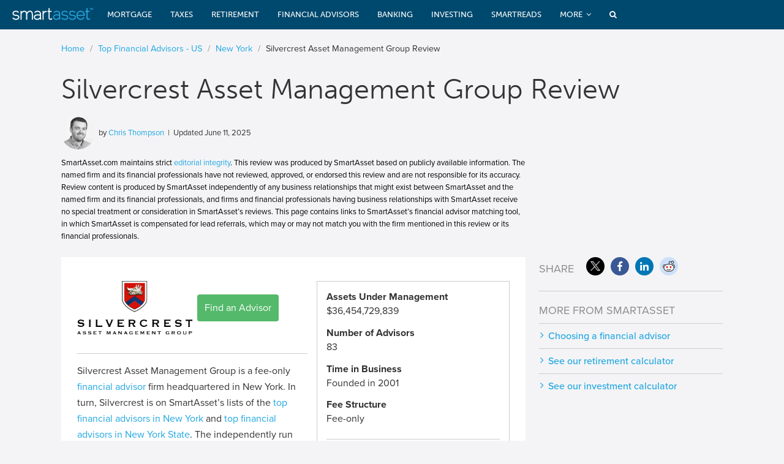

--- FILE ---
content_type: text/html; charset=utf-8
request_url: https://smartasset.com/financial-advisor/silvercrest-asset-management-review?render=json&
body_size: 42584
content:
<!DOCTYPE html> <html lang=en> <head> <meta charset=UTF-8> <link rel=preload href="//cdn.optimizely.com/js/19181790056.js" as=script> <link rel=preconnect href="//logx.optimizely.com"> <title>Silvercrest Asset Management Group Review | SmartAsset.com</title> <meta name="msvalidate.01" content=5F4A4D2F3F55C1D9C26C73F9AB307CE2 /> <meta name=viewport content="width=device-width, user-scalable=no"/> <meta name=description content="Thinking of working with an advisor at Silvercrest Asset Management Group? In this review, we explore the firm's fees, services, investment strategies and more."> <meta name=author content=""> <meta property="og:image" content="https://www.smartasset.com/images/fb/site.jpg"/> <meta name=sa-server content="sa42.adm"/> <meta property='sa:test' content=""/> <meta property='st:type' content=fa /> <meta property="og:title" content="Silvercrest Asset Management Group Review | SmartAsset.com"/> <meta property="og:description" content="Thinking of working with an advisor at Silvercrest Asset Management Group? In this review, we explore the firm's fees, services, investment strategies and more."/> <meta property="og:site_name" content=SmartAsset /> <meta property='og:type' content=fa /> <meta property="fb:pages" content=232167610154615 /> <meta name="twitter:card" content=summary /> <script>
window.NREUM||(NREUM={}),__nr_require=function(t,e,n){function r(n){if(!e[n]){var o=e[n]={exports:{}};t[n][0].call(o.exports,function(e){var o=t[n][1][e];return r(o||e)},o,o.exports)}return e[n].exports}if("function"==typeof __nr_require)return __nr_require;for(var o=0;o<n.length;o++)r(n[o]);return r}({1:[function(t,e,n){function r(t){try{s.console&&console.log(t)}catch(e){}}var o,i=t("ee"),a=t(23),s={};try{o=localStorage.getItem("__nr_flags").split(","),console&&"function"==typeof console.log&&(s.console=!0,o.indexOf("dev")!==-1&&(s.dev=!0),o.indexOf("nr_dev")!==-1&&(s.nrDev=!0))}catch(c){}s.nrDev&&i.on("internal-error",function(t){r(t.stack)}),s.dev&&i.on("fn-err",function(t,e,n){r(n.stack)}),s.dev&&(r("NR AGENT IN DEVELOPMENT MODE"),r("flags: "+a(s,function(t,e){return t}).join(", ")))},{}],2:[function(t,e,n){function r(t,e,n,r,s){try{p?p-=1:o(s||new UncaughtException(t,e,n),!0)}catch(f){try{i("ierr",[f,c.now(),!0])}catch(d){}}return"function"==typeof u&&u.apply(this,a(arguments))}function UncaughtException(t,e,n){this.message=t||"Uncaught error with no additional information",this.sourceURL=e,this.line=n}function o(t,e){var n=e?null:c.now();i("err",[t,n])}var i=t("handle"),a=t(24),s=t("ee"),c=t("loader"),f=t("gos"),u=window.onerror,d=!1,l="nr@seenError",p=0;c.features.err=!0,t(1),window.onerror=r;try{throw new Error}catch(h){"stack"in h&&(t(13),t(12),"addEventListener"in window&&t(6),c.xhrWrappable&&t(14),d=!0)}s.on("fn-start",function(t,e,n){d&&(p+=1)}),s.on("fn-err",function(t,e,n){d&&!n[l]&&(f(n,l,function(){return!0}),this.thrown=!0,o(n))}),s.on("fn-end",function(){d&&!this.thrown&&p>0&&(p-=1)}),s.on("internal-error",function(t){i("ierr",[t,c.now(),!0])})},{}],3:[function(t,e,n){t("loader").features.ins=!0},{}],4:[function(t,e,n){function r(){M++,j=y.hash,this[u]=x.now()}function o(){M--,y.hash!==j&&i(0,!0);var t=x.now();this[h]=~~this[h]+t-this[u],this[d]=t}function i(t,e){E.emit("newURL",[""+y,e])}function a(t,e){t.on(e,function(){this[e]=x.now()})}var s="-start",c="-end",f="-body",u="fn"+s,d="fn"+c,l="cb"+s,p="cb"+c,h="jsTime",m="fetch",v="addEventListener",w=window,y=w.location,x=t("loader");if(w[v]&&x.xhrWrappable){var g=t(10),b=t(11),E=t(8),R=t(6),O=t(13),C=t(7),P=t(14),T=t(9),L=t("ee"),S=L.get("tracer");t(16),x.features.spa=!0;var j,M=0;L.on(u,r),L.on(l,r),L.on(d,o),L.on(p,o),L.buffer([u,d,"xhr-done","xhr-resolved"]),R.buffer([u]),O.buffer(["setTimeout"+c,"clearTimeout"+s,u]),P.buffer([u,"new-xhr","send-xhr"+s]),C.buffer([m+s,m+"-done",m+f+s,m+f+c]),E.buffer(["newURL"]),g.buffer([u]),b.buffer(["propagate",l,p,"executor-err","resolve"+s]),S.buffer([u,"no-"+u]),T.buffer(["new-jsonp","cb-start","jsonp-error","jsonp-end"]),a(P,"send-xhr"+s),a(L,"xhr-resolved"),a(L,"xhr-done"),a(C,m+s),a(C,m+"-done"),a(T,"new-jsonp"),a(T,"jsonp-end"),a(T,"cb-start"),E.on("pushState-end",i),E.on("replaceState-end",i),w[v]("hashchange",i,!0),w[v]("load",i,!0),w[v]("popstate",function(){i(0,M>1)},!0)}},{}],5:[function(t,e,n){function r(t){}if(window.performance&&window.performance.timing&&window.performance.getEntriesByType){var o=t("ee"),i=t("handle"),a=t(13),s=t(12),c="learResourceTimings",f="addEventListener",u="resourcetimingbufferfull",d="bstResource",l="resource",p="-start",h="-end",m="fn"+p,v="fn"+h,w="bstTimer",y="pushState",x=t("loader");x.features.stn=!0,t(8);var g=NREUM.o.EV;o.on(m,function(t,e){var n=t[0];n instanceof g&&(this.bstStart=x.now())}),o.on(v,function(t,e){var n=t[0];n instanceof g&&i("bst",[n,e,this.bstStart,x.now()])}),a.on(m,function(t,e,n){this.bstStart=x.now(),this.bstType=n}),a.on(v,function(t,e){i(w,[e,this.bstStart,x.now(),this.bstType])}),s.on(m,function(){this.bstStart=x.now()}),s.on(v,function(t,e){i(w,[e,this.bstStart,x.now(),"requestAnimationFrame"])}),o.on(y+p,function(t){this.time=x.now(),this.startPath=location.pathname+location.hash}),o.on(y+h,function(t){i("bstHist",[location.pathname+location.hash,this.startPath,this.time])}),f in window.performance&&(window.performance["c"+c]?window.performance[f](u,function(t){i(d,[window.performance.getEntriesByType(l)]),window.performance["c"+c]()},!1):window.performance[f]("webkit"+u,function(t){i(d,[window.performance.getEntriesByType(l)]),window.performance["webkitC"+c]()},!1)),document[f]("scroll",r,{passive:!0}),document[f]("keypress",r,!1),document[f]("click",r,!1)}},{}],6:[function(t,e,n){function r(t){for(var e=t;e&&!e.hasOwnProperty(u);)e=Object.getPrototypeOf(e);e&&o(e)}function o(t){s.inPlace(t,[u,d],"-",i)}function i(t,e){return t[1]}var a=t("ee").get("events"),s=t(26)(a,!0),c=t("gos"),f=XMLHttpRequest,u="addEventListener",d="removeEventListener";e.exports=a,"getPrototypeOf"in Object?(r(document),r(window),r(f.prototype)):f.prototype.hasOwnProperty(u)&&(o(window),o(f.prototype)),a.on(u+"-start",function(t,e){var n=t[1],r=c(n,"nr@wrapped",function(){function t(){if("function"==typeof n.handleEvent)return n.handleEvent.apply(n,arguments)}var e={object:t,"function":n}[typeof n];return e?s(e,"fn-",null,e.name||"anonymous"):n});this.wrapped=t[1]=r}),a.on(d+"-start",function(t){t[1]=this.wrapped||t[1]})},{}],7:[function(t,e,n){function r(t,e,n){var r=t[e];"function"==typeof r&&(t[e]=function(){var t=r.apply(this,arguments);return o.emit(n+"start",arguments,t),t.then(function(e){return o.emit(n+"end",[null,e],t),e},function(e){throw o.emit(n+"end",[e],t),e})})}var o=t("ee").get("fetch"),i=t(23);e.exports=o;var a=window,s="fetch-",c=s+"body-",f=["arrayBuffer","blob","json","text","formData"],u=a.Request,d=a.Response,l=a.fetch,p="prototype";u&&d&&l&&(i(f,function(t,e){r(u[p],e,c),r(d[p],e,c)}),r(a,"fetch",s),o.on(s+"end",function(t,e){var n=this;if(e){var r=e.headers.get("content-length");null!==r&&(n.rxSize=r),o.emit(s+"done",[null,e],n)}else o.emit(s+"done",[t],n)}))},{}],8:[function(t,e,n){var r=t("ee").get("history"),o=t(26)(r);e.exports=r,o.inPlace(window.history,["pushState","replaceState"],"-")},{}],9:[function(t,e,n){function r(t){function e(){c.emit("jsonp-end",[],l),t.removeEventListener("load",e,!1),t.removeEventListener("error",n,!1)}function n(){c.emit("jsonp-error",[],l),c.emit("jsonp-end",[],l),t.removeEventListener("load",e,!1),t.removeEventListener("error",n,!1)}var r=t&&"string"==typeof t.nodeName&&"script"===t.nodeName.toLowerCase();if(r){var o="function"==typeof t.addEventListener;if(o){var a=i(t.src);if(a){var u=s(a),d="function"==typeof u.parent[u.key];if(d){var l={};f.inPlace(u.parent,[u.key],"cb-",l),t.addEventListener("load",e,!1),t.addEventListener("error",n,!1),c.emit("new-jsonp",[t.src],l)}}}}}function o(){return"addEventListener"in window}function i(t){var e=t.match(u);return e?e[1]:null}function a(t,e){var n=t.match(l),r=n[1],o=n[3];return o?a(o,e[r]):e[r]}function s(t){var e=t.match(d);return e&&e.length>=3?{key:e[2],parent:a(e[1],window)}:{key:t,parent:window}}var c=t("ee").get("jsonp"),f=t(26)(c);if(e.exports=c,o()){var u=/[?&](?:callback|cb)=([^&#]+)/,d=/(.*)\.([^.]+)/,l=/^(\w+)(\.|$)(.*)$/,p=["appendChild","insertBefore","replaceChild"];f.inPlace(HTMLElement.prototype,p,"dom-"),f.inPlace(HTMLHeadElement.prototype,p,"dom-"),f.inPlace(HTMLBodyElement.prototype,p,"dom-"),c.on("dom-start",function(t){r(t[0])})}},{}],10:[function(t,e,n){var r=t("ee").get("mutation"),o=t(26)(r),i=NREUM.o.MO;e.exports=r,i&&(window.MutationObserver=function(t){return this instanceof i?new i(o(t,"fn-")):i.apply(this,arguments)},MutationObserver.prototype=i.prototype)},{}],11:[function(t,e,n){function r(t){var e=a.context(),n=s(t,"executor-",e),r=new f(n);return a.context(r).getCtx=function(){return e},a.emit("new-promise",[r,e],e),r}function o(t,e){return e}var i=t(26),a=t("ee").get("promise"),s=i(a),c=t(23),f=NREUM.o.PR;e.exports=a,f&&(window.Promise=r,["all","race"].forEach(function(t){var e=f[t];f[t]=function(n){function r(t){return function(){a.emit("propagate",[null,!o],i),o=o||!t}}var o=!1;c(n,function(e,n){Promise.resolve(n).then(r("all"===t),r(!1))});var i=e.apply(f,arguments),s=f.resolve(i);return s}}),["resolve","reject"].forEach(function(t){var e=f[t];f[t]=function(t){var n=e.apply(f,arguments);return t!==n&&a.emit("propagate",[t,!0],n),n}}),f.prototype["catch"]=function(t){return this.then(null,t)},f.prototype=Object.create(f.prototype,{constructor:{value:r}}),c(Object.getOwnPropertyNames(f),function(t,e){try{r[e]=f[e]}catch(n){}}),a.on("executor-start",function(t){t[0]=s(t[0],"resolve-",this),t[1]=s(t[1],"resolve-",this)}),a.on("executor-err",function(t,e,n){t[1](n)}),s.inPlace(f.prototype,["then"],"then-",o),a.on("then-start",function(t,e){this.promise=e,t[0]=s(t[0],"cb-",this),t[1]=s(t[1],"cb-",this)}),a.on("then-end",function(t,e,n){this.nextPromise=n;var r=this.promise;a.emit("propagate",[r,!0],n)}),a.on("cb-end",function(t,e,n){a.emit("propagate",[n,!0],this.nextPromise)}),a.on("propagate",function(t,e,n){this.getCtx&&!e||(this.getCtx=function(){if(t instanceof Promise)var e=a.context(t);return e&&e.getCtx?e.getCtx():this})}),r.toString=function(){return""+f})},{}],12:[function(t,e,n){var r=t("ee").get("raf"),o=t(26)(r),i="equestAnimationFrame";e.exports=r,o.inPlace(window,["r"+i,"mozR"+i,"webkitR"+i,"msR"+i],"raf-"),r.on("raf-start",function(t){t[0]=o(t[0],"fn-")})},{}],13:[function(t,e,n){function r(t,e,n){t[0]=a(t[0],"fn-",null,n)}function o(t,e,n){this.method=n,this.timerDuration=isNaN(t[1])?0:+t[1],t[0]=a(t[0],"fn-",this,n)}var i=t("ee").get("timer"),a=t(26)(i),s="setTimeout",c="setInterval",f="clearTimeout",u="-start",d="-";e.exports=i,a.inPlace(window,[s,"setImmediate"],s+d),a.inPlace(window,[c],c+d),a.inPlace(window,[f,"clearImmediate"],f+d),i.on(c+u,r),i.on(s+u,o)},{}],14:[function(t,e,n){function r(t,e){d.inPlace(e,["onreadystatechange"],"fn-",s)}function o(){var t=this,e=u.context(t);t.readyState>3&&!e.resolved&&(e.resolved=!0,u.emit("xhr-resolved",[],t)),d.inPlace(t,y,"fn-",s)}function i(t){x.push(t),h&&(b?b.then(a):v?v(a):(E=-E,R.data=E))}function a(){for(var t=0;t<x.length;t++)r([],x[t]);x.length&&(x=[])}function s(t,e){return e}function c(t,e){for(var n in t)e[n]=t[n];return e}t(6);var f=t("ee"),u=f.get("xhr"),d=t(26)(u),l=NREUM.o,p=l.XHR,h=l.MO,m=l.PR,v=l.SI,w="readystatechange",y=["onload","onerror","onabort","onloadstart","onloadend","onprogress","ontimeout"],x=[];e.exports=u;var g=window.XMLHttpRequest=function(t){var e=new p(t);try{u.emit("new-xhr",[e],e),e.addEventListener(w,o,!1)}catch(n){try{u.emit("internal-error",[n])}catch(r){}}return e};if(c(p,g),g.prototype=p.prototype,d.inPlace(g.prototype,["open","send"],"-xhr-",s),u.on("send-xhr-start",function(t,e){r(t,e),i(e)}),u.on("open-xhr-start",r),h){var b=m&&m.resolve();if(!v&&!m){var E=1,R=document.createTextNode(E);new h(a).observe(R,{characterData:!0})}}else f.on("fn-end",function(t){t[0]&&t[0].type===w||a()})},{}],15:[function(t,e,n){function r(){var t=window.NREUM,e=t.info.accountID||null,n=t.info.agentID||null,r=t.info.trustKey||null,i="btoa"in window&&"function"==typeof window.btoa;if(!e||!n||!i)return null;var a={v:[0,1],d:{ty:"Browser",ac:e,ap:n,id:o.generateCatId(),tr:o.generateCatId(),ti:Date.now()}};return r&&e!==r&&(a.d.tk=r),btoa(JSON.stringify(a))}var o=t(21);e.exports={generateTraceHeader:r}},{}],16:[function(t,e,n){function r(t){var e=this.params,n=this.metrics;if(!this.ended){this.ended=!0;for(var r=0;r<p;r++)t.removeEventListener(l[r],this.listener,!1);e.aborted||(n.duration=s.now()-this.startTime,this.loadCaptureCalled||4!==t.readyState?null==e.status&&(e.status=0):a(this,t),n.cbTime=this.cbTime,d.emit("xhr-done",[t],t),c("xhr",[e,n,this.startTime]))}}function o(t,e){var n=t.responseType;if("json"===n&&null!==e)return e;var r="arraybuffer"===n||"blob"===n||"json"===n?t.response:t.responseText;return v(r)}function i(t,e){var n=f(e),r=t.params;r.host=n.hostname+":"+n.port,r.pathname=n.pathname,t.sameOrigin=n.sameOrigin}function a(t,e){t.params.status=e.status;var n=o(e,t.lastSize);if(n&&(t.metrics.rxSize=n),t.sameOrigin){var r=e.getResponseHeader("X-NewRelic-App-Data");r&&(t.params.cat=r.split(", ").pop())}t.loadCaptureCalled=!0}var s=t("loader");if(s.xhrWrappable){var c=t("handle"),f=t(17),u=t(15).generateTraceHeader,d=t("ee"),l=["load","error","abort","timeout"],p=l.length,h=t("id"),m=t(20),v=t(19),w=window.XMLHttpRequest;s.features.xhr=!0,t(14),d.on("new-xhr",function(t){var e=this;e.totalCbs=0,e.called=0,e.cbTime=0,e.end=r,e.ended=!1,e.xhrGuids={},e.lastSize=null,e.loadCaptureCalled=!1,t.addEventListener("load",function(n){a(e,t)},!1),m&&(m>34||m<10)||window.opera||t.addEventListener("progress",function(t){e.lastSize=t.loaded},!1)}),d.on("open-xhr-start",function(t){this.params={method:t[0]},i(this,t[1]),this.metrics={}}),d.on("open-xhr-end",function(t,e){"loader_config"in NREUM&&"xpid"in NREUM.loader_config&&this.sameOrigin&&e.setRequestHeader("X-NewRelic-ID",NREUM.loader_config.xpid);var n=!1;if("init"in NREUM&&"distributed_tracing"in NREUM.init&&(n=!!NREUM.init.distributed_tracing.enabled),n&&this.sameOrigin){var r=u();r&&e.setRequestHeader("newrelic",r)}}),d.on("send-xhr-start",function(t,e){var n=this.metrics,r=t[0],o=this;if(n&&r){var i=v(r);i&&(n.txSize=i)}this.startTime=s.now(),this.listener=function(t){try{"abort"!==t.type||o.loadCaptureCalled||(o.params.aborted=!0),("load"!==t.type||o.called===o.totalCbs&&(o.onloadCalled||"function"!=typeof e.onload))&&o.end(e)}catch(n){try{d.emit("internal-error",[n])}catch(r){}}};for(var a=0;a<p;a++)e.addEventListener(l[a],this.listener,!1)}),d.on("xhr-cb-time",function(t,e,n){this.cbTime+=t,e?this.onloadCalled=!0:this.called+=1,this.called!==this.totalCbs||!this.onloadCalled&&"function"==typeof n.onload||this.end(n)}),d.on("xhr-load-added",function(t,e){var n=""+h(t)+!!e;this.xhrGuids&&!this.xhrGuids[n]&&(this.xhrGuids[n]=!0,this.totalCbs+=1)}),d.on("xhr-load-removed",function(t,e){var n=""+h(t)+!!e;this.xhrGuids&&this.xhrGuids[n]&&(delete this.xhrGuids[n],this.totalCbs-=1)}),d.on("addEventListener-end",function(t,e){e instanceof w&&"load"===t[0]&&d.emit("xhr-load-added",[t[1],t[2]],e)}),d.on("removeEventListener-end",function(t,e){e instanceof w&&"load"===t[0]&&d.emit("xhr-load-removed",[t[1],t[2]],e)}),d.on("fn-start",function(t,e,n){e instanceof w&&("onload"===n&&(this.onload=!0),("load"===(t[0]&&t[0].type)||this.onload)&&(this.xhrCbStart=s.now()))}),d.on("fn-end",function(t,e){this.xhrCbStart&&d.emit("xhr-cb-time",[s.now()-this.xhrCbStart,this.onload,e],e)})}},{}],17:[function(t,e,n){e.exports=function(t){var e=document.createElement("a"),n=window.location,r={};e.href=t,r.port=e.port;var o=e.href.split("://");!r.port&&o[1]&&(r.port=o[1].split("/")[0].split("@").pop().split(":")[1]),r.port&&"0"!==r.port||(r.port="https"===o[0]?"443":"80"),r.hostname=e.hostname||n.hostname,r.pathname=e.pathname,r.protocol=o[0],"/"!==r.pathname.charAt(0)&&(r.pathname="/"+r.pathname);var i=!e.protocol||":"===e.protocol||e.protocol===n.protocol,a=e.hostname===document.domain&&e.port===n.port;return r.sameOrigin=i&&(!e.hostname||a),r}},{}],18:[function(t,e,n){function r(){}function o(t,e,n){return function(){return i(t,[f.now()].concat(s(arguments)),e?null:this,n),e?void 0:this}}var i=t("handle"),a=t(23),s=t(24),c=t("ee").get("tracer"),f=t("loader"),u=NREUM;"undefined"==typeof window.newrelic&&(newrelic=u);var d=["setPageViewName","setCustomAttribute","setErrorHandler","finished","addToTrace","inlineHit","addRelease"],l="api-",p=l+"ixn-";a(d,function(t,e){u[e]=o(l+e,!0,"api")}),u.addPageAction=o(l+"addPageAction",!0),u.setCurrentRouteName=o(l+"routeName",!0),e.exports=newrelic,u.interaction=function(){return(new r).get()};var h=r.prototype={createTracer:function(t,e){var n={},r=this,o="function"==typeof e;return i(p+"tracer",[f.now(),t,n],r),function(){if(c.emit((o?"":"no-")+"fn-start",[f.now(),r,o],n),o)try{return e.apply(this,arguments)}catch(t){throw c.emit("fn-err",[arguments,this,t],n),t}finally{c.emit("fn-end",[f.now()],n)}}}};a("actionText,setName,setAttribute,save,ignore,onEnd,getContext,end,get".split(","),function(t,e){h[e]=o(p+e)}),newrelic.noticeError=function(t,e){"string"==typeof t&&(t=new Error(t)),i("err",[t,f.now(),!1,e])}},{}],19:[function(t,e,n){e.exports=function(t){if("string"==typeof t&&t.length)return t.length;if("object"==typeof t){if("undefined"!=typeof ArrayBuffer&&t instanceof ArrayBuffer&&t.byteLength)return t.byteLength;if("undefined"!=typeof Blob&&t instanceof Blob&&t.size)return t.size;if(!("undefined"!=typeof FormData&&t instanceof FormData))try{return JSON.stringify(t).length}catch(e){return}}}},{}],20:[function(t,e,n){var r=0,o=navigator.userAgent.match(/Firefox[\/\s](\d+\.\d+)/);o&&(r=+o[1]),e.exports=r},{}],21:[function(t,e,n){function r(){function t(){return e?15&e[n++]:16*Math.random()|0}var e=null,n=0,r=window.crypto||window.msCrypto;r&&r.getRandomValues&&(e=r.getRandomValues(new Uint8Array(31)));for(var o,i="xxxxxxxx-xxxx-4xxx-yxxx-xxxxxxxxxxxx",a="",s=0;s<i.length;s++)o=i[s],"x"===o?a+=t().toString(16):"y"===o?(o=3&t()|8,a+=o.toString(16)):a+=o;return a}function o(){function t(){return e?15&e[n++]:16*Math.random()|0}var e=null,n=0,r=window.crypto||window.msCrypto;r&&r.getRandomValues&&Uint8Array&&(e=r.getRandomValues(new Uint8Array(31)));for(var o=[],i=0;i<16;i++)o.push(t().toString(16));return o.join("")}e.exports={generateUuid:r,generateCatId:o}},{}],22:[function(t,e,n){function r(t,e){if(!o)return!1;if(t!==o)return!1;if(!e)return!0;if(!i)return!1;for(var n=i.split("."),r=e.split("."),a=0;a<r.length;a++)if(r[a]!==n[a])return!1;return!0}var o=null,i=null,a=/Version\/(\S+)\s+Safari/;if(navigator.userAgent){var s=navigator.userAgent,c=s.match(a);c&&s.indexOf("Chrome")===-1&&s.indexOf("Chromium")===-1&&(o="Safari",i=c[1])}e.exports={agent:o,version:i,match:r}},{}],23:[function(t,e,n){function r(t,e){var n=[],r="",i=0;for(r in t)o.call(t,r)&&(n[i]=e(r,t[r]),i+=1);return n}var o=Object.prototype.hasOwnProperty;e.exports=r},{}],24:[function(t,e,n){function r(t,e,n){e||(e=0),"undefined"==typeof n&&(n=t?t.length:0);for(var r=-1,o=n-e||0,i=Array(o<0?0:o);++r<o;)i[r]=t[e+r];return i}e.exports=r},{}],25:[function(t,e,n){e.exports={exists:"undefined"!=typeof window.performance&&window.performance.timing&&"undefined"!=typeof window.performance.timing.navigationStart}},{}],26:[function(t,e,n){function r(t){return!(t&&t instanceof Function&&t.apply&&!t[a])}var o=t("ee"),i=t(24),a="nr@original",s=Object.prototype.hasOwnProperty,c=!1;e.exports=function(t,e){function n(t,e,n,o){function nrWrapper(){var r,a,s,c;try{a=this,r=i(arguments),s="function"==typeof n?n(r,a):n||{}}catch(f){l([f,"",[r,a,o],s])}u(e+"start",[r,a,o],s);try{return c=t.apply(a,r)}catch(d){throw u(e+"err",[r,a,d],s),d}finally{u(e+"end",[r,a,c],s)}}return r(t)?t:(e||(e=""),nrWrapper[a]=t,d(t,nrWrapper),nrWrapper)}function f(t,e,o,i){o||(o="");var a,s,c,f="-"===o.charAt(0);for(c=0;c<e.length;c++)s=e[c],a=t[s],r(a)||(t[s]=n(a,f?s+o:o,i,s))}function u(n,r,o){if(!c||e){var i=c;c=!0;try{t.emit(n,r,o,e)}catch(a){l([a,n,r,o])}c=i}}function d(t,e){if(Object.defineProperty&&Object.keys)try{var n=Object.keys(t);return n.forEach(function(n){Object.defineProperty(e,n,{get:function(){return t[n]},set:function(e){return t[n]=e,e}})}),e}catch(r){l([r])}for(var o in t)s.call(t,o)&&(e[o]=t[o]);return e}function l(e){try{t.emit("internal-error",e)}catch(n){}}return t||(t=o),n.inPlace=f,n.flag=a,n}},{}],ee:[function(t,e,n){function r(){}function o(t){function e(t){return t&&t instanceof r?t:t?c(t,s,i):i()}function n(n,r,o,i){if(!l.aborted||i){t&&t(n,r,o);for(var a=e(o),s=m(n),c=s.length,f=0;f<c;f++)s[f].apply(a,r);var d=u[x[n]];return d&&d.push([g,n,r,a]),a}}function p(t,e){y[t]=m(t).concat(e)}function h(t,e){var n=y[t];if(n)for(var r=0;r<n.length;r++)n[r]===e&&n.splice(r,1)}function m(t){return y[t]||[]}function v(t){return d[t]=d[t]||o(n)}function w(t,e){f(t,function(t,n){e=e||"feature",x[n]=e,e in u||(u[e]=[])})}var y={},x={},g={on:p,addEventListener:p,removeEventListener:h,emit:n,get:v,listeners:m,context:e,buffer:w,abort:a,aborted:!1};return g}function i(){return new r}function a(){(u.api||u.feature)&&(l.aborted=!0,u=l.backlog={})}var s="nr@context",c=t("gos"),f=t(23),u={},d={},l=e.exports=o();l.backlog=u},{}],gos:[function(t,e,n){function r(t,e,n){if(o.call(t,e))return t[e];var r=n();if(Object.defineProperty&&Object.keys)try{return Object.defineProperty(t,e,{value:r,writable:!0,enumerable:!1}),r}catch(i){}return t[e]=r,r}var o=Object.prototype.hasOwnProperty;e.exports=r},{}],handle:[function(t,e,n){function r(t,e,n,r){o.buffer([t],r),o.emit(t,e,n)}var o=t("ee").get("handle");e.exports=r,r.ee=o},{}],id:[function(t,e,n){function r(t){var e=typeof t;return!t||"object"!==e&&"function"!==e?-1:t===window?0:a(t,i,function(){return o++})}var o=1,i="nr@id",a=t("gos");e.exports=r},{}],loader:[function(t,e,n){function r(){if(!E++){var t=b.info=NREUM.info,e=p.getElementsByTagName("script")[0];if(setTimeout(u.abort,3e4),!(t&&t.licenseKey&&t.applicationID&&e))return u.abort();f(x,function(e,n){t[e]||(t[e]=n)}),c("mark",["onload",a()+b.offset],null,"api");var n=p.createElement("script");n.src="https://"+t.agent,e.parentNode.insertBefore(n,e)}}function o(){"complete"===p.readyState&&i()}function i(){c("mark",["domContent",a()+b.offset],null,"api")}function a(){return R.exists&&performance.now?Math.round(performance.now()):(s=Math.max((new Date).getTime(),s))-b.offset}var s=(new Date).getTime(),c=t("handle"),f=t(23),u=t("ee"),d=t(22),l=window,p=l.document,h="addEventListener",m="attachEvent",v=l.XMLHttpRequest,w=v&&v.prototype;NREUM.o={ST:setTimeout,SI:l.setImmediate,CT:clearTimeout,XHR:v,REQ:l.Request,EV:l.Event,PR:l.Promise,MO:l.MutationObserver};var y=""+location,x={beacon:"bam.nr-data.net",errorBeacon:"bam.nr-data.net",agent:"js-agent.newrelic.com/nr-spa-1123.min.js"},g=v&&w&&w[h]&&!/CriOS/.test(navigator.userAgent),b=e.exports={offset:s,now:a,origin:y,features:{},xhrWrappable:g,userAgent:d};t(18),p[h]?(p[h]("DOMContentLoaded",i,!1),l[h]("load",r,!1)):(p[m]("onreadystatechange",o),l[m]("onload",r)),c("mark",["firstbyte",s],null,"api");var E=0,R=t(25)},{}]},{},["loader",2,16,5,3,4]);;NREUM.info={beacon:"bam.nr-data.net",errorBeacon:"bam.nr-data.net",licenseKey:"da6bf87886",applicationID:109591490,sa:1}</script> <script>
var REQUIRE_BASE_URL="https://dr5dymrsxhdzh.cloudfront.net/files/141a7608/";var REQUIRE_BASE_ASSETS_URL="https://dr5dymrsxhdzh.cloudfront.net/files/141a7608";var IS_DEV=false;var BASE_URL='smartasset.com';var IS_DEBUG=false;var USER_ID=12282230632;var AB_VERSION=5;var SA_UUID='13498275-91d2-49b2-865a-6764d2751c64';var BLUESHIFT_ID='04b0765636e679d9ee097dd70b45edc5';var SPEEDCURVE_ID='4391207946';var smartasset=smartasset||{};window.SA_UUID=SA_UUID;</script> <script async defer src="https://use.typekit.net/fhe5cds.js" onload="try{Typekit.load();}catch(e){}"></script> <script src="https://cdn.jsdelivr.net/npm/underscore@1.13.7/underscore-umd-min.js"></script> <link rel="shortcut icon" type="image/png" href="https://dr5dymrsxhdzh.cloudfront.net/files/141a7608/images/base/favicon_16.png"/> <link rel="shortcut icon" sizes=32x32 type="image/png" href="https://dr5dymrsxhdzh.cloudfront.net/files/141a7608/images/base/favicon_32.png"/> <link rel=apple-touch-icon href="https://dr5dymrsxhdzh.cloudfront.net/files/141a7608/images/base/app_icon_76.png"> <link rel=apple-touch-icon sizes=76x76 href="https://dr5dymrsxhdzh.cloudfront.net/files/141a7608/images/base/app_icon_76.png"> <link rel=apple-touch-icon sizes=120x120 href="https://dr5dymrsxhdzh.cloudfront.net/files/141a7608/images/base/app_icon_120.png"> <link rel=apple-touch-icon sizes=152x152 href="https://dr5dymrsxhdzh.cloudfront.net/files/141a7608/images/base/app_icon_152.png"> <meta name=msapplication-config content=none /> <link rel=preload href="https://dr5dymrsxhdzh.cloudfront.net/files/141a7608/tools/font-awesome/css/font-awesome.min.css" as=style onload="this.onload=null;this.rel='stylesheet'"> <noscript><link rel=stylesheet href="https://dr5dymrsxhdzh.cloudfront.net/files/141a7608/tools/font-awesome/css/font-awesome.min.css"></noscript> <link rel=publisher href="https://plus.google.com/113386095085068085293/"/> <script src="https://maps.googleapis.com/maps/api/js?key=AIzaSyAQ-307EoVplHS10mBzV2_ITpCZP2T3Vx8&callback=Function.prototype"></script> <link rel=preload href="https://dr5dymrsxhdzh.cloudfront.net/files/141a7608/tools/select2/select2.css" as=style onload="this.onload=null;this.rel='stylesheet'"> <noscript><link rel=stylesheet href="https://dr5dymrsxhdzh.cloudfront.net/files/141a7608/tools/select2/select2.css"></noscript> <link id=preload-css rel=stylesheet media=all href="https://dr5dymrsxhdzh.cloudfront.net/files/141a7608/css/external/preload.css" type="text/css"/> <script>
function hideMainPreloader(){var linkPreloader=document.getElementById('preload-css');linkPreloader.parentNode.removeChild(linkPreloader);};</script> <link rel=preload href="https://dr5dymrsxhdzh.cloudfront.net/files/141a7608/combined/b79b245f704a9a4158649f524881201b.css" as=style onload="this.onload=null;this.rel='stylesheet';hideMainPreloader();"> <noscript><link rel=stylesheet href="{data?.getCombinedFilePath()}b79b245f704a9a4158649f524881201b.css"></noscript> <script src="https://dr5dymrsxhdzh.cloudfront.net/files/141a7608/js/tools/jquery.min.js"></script> <script defer src="https://dr5dymrsxhdzh.cloudfront.net/files/141a7608/js/tools/lozad.min.js" onload="initImageLoading()"></script> <script src="https://cdn.optimizely.com/js/19181790056.js"></script> <script src="https://dr5dymrsxhdzh.cloudfront.net/files/141a7608/combined/3407b8514563c0103ddbc45a22c7ddb4.js"></script> <script>
var googletag=googletag||{};googletag.cmd=googletag.cmd||[];(function(){var gads=document.createElement('script');gads.async=true;gads.type='text/javascript';var useSSL='https:'==document.location.protocol;gads.src=(useSSL?'https:':'http:')+'//www.googletagservices.com/tag/js/gpt.js';var node=document.getElementsByTagName('script')[0];node.parentNode.insertBefore(gads,node);})();googletag.cmd.push(function(){googletag.pubads().collapseEmptyDivs(true);googletag.pubads().enableLazyLoad();googletag.enableServices();});</script> <script>
(function(w,d,s,l,i){w[l]=w[l]||[];w[l].push({'gtm.start':new Date().getTime(),event:'gtm.js','sessionUUID':'13498275-91d2-49b2-865a-6764d2751c64'});var f=d.getElementsByTagName(s)[0],j=d.createElement(s),dl=l!='dataLayer'?'&l='+l:'';j.async=true;j.src='https://www.googletagmanager.com/gtm.js?id='+i+dl;f.parentNode.insertBefore(j,f);})(window,document,'script','dataLayer','GTM-KLVHB3');</script> <script>
var DWH_COOKIE="H1UbNqHdlLEiJTRdZDATQ44kM5SJmQHeRNtUuzQayJoPboIkq4Aoj9BeAD3Lo817";window.dwh=window.dwh||function(){var n=null,e={_keyStr:"ABCDEFGHIJKLMNOPQRSTUVWXYZabcdefghijklmnopqrstuvwxyz0123456789+/=",encode:function(n){var t,o,r,i,a,c,u,d="",s=0;for(n=e._utf8_encode(n);s<n.length;)i=(t=n.charCodeAt(s++))>>2,a=(3&t)<<4|(o=n.charCodeAt(s++))>>4,c=(15&o)<<2|(r=n.charCodeAt(s++))>>6,u=63&r,isNaN(o)?c=u=64:isNaN(r)&&(u=64),d=d+this._keyStr.charAt(i)+this._keyStr.charAt(a)+this._keyStr.charAt(c)+this._keyStr.charAt(u);return d},_utf8_encode:function(n){n=n.replace(/\r\n/g,"\n");for(var e="",t=0;t<n.length;t++){var o=n.charCodeAt(t);o<128?e+=String.fromCharCode(o):o>127&&o<2048?(e+=String.fromCharCode(o>>6|192),e+=String.fromCharCode(63&o|128)):(e+=String.fromCharCode(o>>12|224),e+=String.fromCharCode(o>>6&63|128),e+=String.fromCharCode(63&o|128))}return e}},t=function(e,t,o,r){"boolean"!=typeof r&&(r=!0);var i=arguments[2]||"",a=(t=t,e=e,window.XMLHttpRequest?new XMLHttpRequest:!!window.ActiveXObject&&new ActiveXObject("Microsoft.XMLHTTP"));if(navigator.sendBeacon)return n=null,void navigator.sendBeacon(e,i);if(window.XDomainRequest){var c=new XDomainRequest;c&&(c.onprogress=function(){},c.ontimeout=function(){n=null},c.onload=function(){n=null,t(c.responseText)},c.open("POST",e,r),c.contentType="application/x-www-form-urlencoded",c.send(i))}else{if(a){var u=a;u.onreadystatechange=(d=function(e){4==a.readyState&&(n=null,t(a.responseText))},s=this,function(){return d.apply(s,[s])}),u.open("POST",e,r),u.send(i)}var d,s}},o=function(n,e){var t=[];for(var r in n)if(n.hasOwnProperty(r)){var i=e?e+"["+r+"]":r,a=n[r];t.push("object"==typeof a?o(a,i):encodeURIComponent(i)+"="+encodeURIComponent(a))}return t.join("&")},r=function(n){for(var e="",t="ABCDEFGHIJKLMNOPQRSTUVWXYZabcdefghijklmnopqrstuvwxyz0123456789",o=0;o<n;o++)e+=t.charAt(Math.floor(Math.random()*t.length));return e},i=r(32),a=r(32),c=function(){var n="https://smrt.as/track";return u&&(n="//localhost:9999/track"),n},u=!1;return{track:function(u,d,s){window.onunload=function(){dwh.unloading()},void 0!==s&&null!=s||(s=a),"object"!=typeof d&&(d={});var f=c(),h={};h.i=i,h.trk=s,h.t=r(32),h.event=u,h.cookie=DWH_COOKIE,d.page_url=document.location.href,d.previous_url=document.referrer,h.data=e.encode(JSON.stringify(d)),h.screen=e.encode(JSON.stringify({colors:screen.colorDepth,height:screen.height,width:screen.width}));d=o(h);n=d,t(f,function(n){},d),t("https://zg4rltrs90.execute-api.us-east-1.amazonaws.com/prod/track",function(n){},d)},register:function(){var n,e=(n="https://smrt.as/register",u&&(n="//localhost:9999/register"),n),r={};r.cookie=DWH_COOKIE,r.page_url=document.location.href,r.previous_url=document.referrer;var i=o(r);t(e,function(n){},i)},getPermanentId:function(){return a},getSessionId:function(){return i},setPermanentId:function(n){a=n},setSessionId:function(n){i=n},setDebug:function(n){u=n},unloading:function(){null!=n&&(navigator.sendBeacon||t(c(),function(){},data,!1))}}}(),window.onunload=function(){dwh.unloading()};var dwh_source="site";dwh.setPermanentId("H1UbNqHdlLEiJTRdZDATQ44kM5SJmQHeRNtUuzQayJoPboIkq4Aoj9BeAD3Lo817");</script> <script>
window._blueshiftid=BLUESHIFT_ID;window.blueshift=window.blueshift||[];if(blueshift.constructor===Array){blueshift.load=function(){var d=function(a){return function(){blueshift.push([a].concat(Array.prototype.slice.call(arguments,0)))}},e=["config","identify","track","click","pageload","capture","retarget","live"];for(var f=0;f<e.length;f++)blueshift[e[f]]=d(e[f])};}
blueshift.load();blueshift.pageload();if(blueshift.constructor===Array){(function(){var b=document.createElement("script");b.type="text/javascript",b.async=!0,b.src=("https:"===document.location.protocol?"https:":"http:")+"//cdn.getblueshift.com/blueshift.js";var c=document.getElementsByTagName("script")[0];c.parentNode.insertBefore(b,c);})()}</script> </head> <body class=spct> <script>
var dataLayerProperties={event:'page-loaded-mixpanel-id',mixpanelUserId:USER_ID};dataLayer.push(dataLayerProperties);</script> <div class="riklam-container riklam-container-sticky"> <div id=riklam-sticky-8YySMf_3497500 class="js-riklam site-riklam riklam-sticky" data-riklam-init=false data-riklam-targeting-set=onsite data-riklam-unit="/137419494/smartasset//financialadvisor" data-riklam-position=sticky data-riklam-group=financialadvisor data-riklam-size="[[1, 1]]" data-riklam-is-adhesion="" data-riklam-is-responsive=false data-riklam-size-map="[]" data-riklam-page-type=fa data-riklam-page-group=finadvisor data-riklam-page-group-new=financialadvisor data-riklam-page-key="sa.finadvisor.fa.silvercres.977" data-riklam-ab-version=5 data-riklam-app-mode=prod data-riklam-ref=null data-riklam-utm-src=null data-riklam-utm-med=null data-riklam-utm-camp=null data-riklam-utm-term=null data-riklam-utm-cont=null data-riklam-uid=12282230632 data-riklam-reloadable="" data-riklam-load-in-view="" data-riklam-ucr=1></div> </div> <svg style="display: none;" xmlns="http://www.w3.org/2000/svg"> <symbol id=menu-icon viewBox="0 0 22 22"> <title>Menu burger</title> <path d="M22 2.17007H0V5.87535H22V2.17007Z"/> <path d="M22 9.10362H0V12.8089H22V9.10362Z"/> <path d="M22 16.1247H0V19.8299H22V16.1247Z"/> </symbol> <symbol id=close-thin-icon viewBox="0 0 496.096 496.096"> <title>Close thin</title> <path d="M259.41,247.998L493.754,13.654c3.123-3.124,3.123-8.188,0-11.312c-3.124-3.123-8.188-3.123-11.312,0L248.098,236.686 L13.754,2.342C10.576-0.727,5.512-0.639,2.442,2.539c-2.994,3.1-2.994,8.015,0,11.115l234.344,234.344L2.442,482.342 c-3.178,3.07-3.266,8.134-0.196,11.312s8.134,3.266,11.312,0.196c0.067-0.064,0.132-0.13,0.196-0.196L248.098,259.31 l234.344,234.344c3.178,3.07,8.242,2.982,11.312-0.196c2.995-3.1,2.995-8.016,0-11.116L259.41,247.998z"/> </symbol> <symbol id=facebook-icon viewBox="0 0 24 24"> <title>Facebook</title> <path d="m15.997 3.985h2.191v-3.816c-.378-.052-1.678-.169-3.192-.169-3.159 0-5.323 1.987-5.323 5.639v3.361h-3.486v4.266h3.486v10.734h4.274v-10.733h3.345l.531-4.266h-3.877v-2.939c.001-1.233.333-2.077 2.051-2.077z"/> </symbol> <symbol id=twitter-icon viewBox="0 0 512 512"> <title>Twitter</title> <path d="M512,97.248c-19.04,8.352-39.328,13.888-60.48,16.576c21.76-12.992,38.368-33.408,46.176-58.016 c-20.288,12.096-42.688,20.64-66.56,25.408C411.872,60.704,384.416,48,354.464,48c-58.112,0-104.896,47.168-104.896,104.992 c0,8.32,0.704,16.32,2.432,23.936c-87.264-4.256-164.48-46.08-216.352-109.792c-9.056,15.712-14.368,33.696-14.368,53.056 c0,36.352,18.72,68.576,46.624,87.232c-16.864-0.32-33.408-5.216-47.424-12.928c0,0.32,0,0.736,0,1.152 c0,51.008,36.384,93.376,84.096,103.136c-8.544,2.336-17.856,3.456-27.52,3.456c-6.72,0-13.504-0.384-19.872-1.792 c13.6,41.568,52.192,72.128,98.08,73.12c-35.712,27.936-81.056,44.768-130.144,44.768c-8.608,0-16.864-0.384-25.12-1.44 C46.496,446.88,101.6,464,161.024,464c193.152,0,298.752-160,298.752-298.688c0-4.64-0.16-9.12-0.384-13.568 C480.224,136.96,497.728,118.496,512,97.248z"/> </symbol> <symbol id=gplus-icon viewBox="0 0 475.1 475.1"> <title>Google plus</title> <path d="M273.4 302.5c-5-6.8-10.6-13-16.7-18.8 -6.1-5.8-12.2-11.1-18.3-15.8 -6.1-4.8-11.7-9.3-16.7-13.7 -5-4.4-9.1-8.9-12.3-13.7 -3.1-4.8-4.7-9.6-4.7-14.6 0-6.9 2.2-13.3 6.6-19.3 4.4-6 9.7-11.8 16-17.4 6.3-5.6 12.6-11.8 18.8-18.4 6.3-6.7 11.6-15.5 16-26.4 4.4-10.9 6.6-23.5 6.6-37.5 0-16.7-3.7-32.8-11.1-48.2 -7.4-15.4-17.9-27.4-31.4-36h38.5L303.2 0H178.4c-17.7 0-35.5 1.9-53.4 5.7 -26.5 5.9-48.7 19.4-66.8 40.4C40.2 67.2 31.1 91 31.1 117.6c0 28.2 10.1 51.6 30.4 70.2 20.3 18.6 44.6 28 72.9 28 5.7 0 12.4-0.5 20-1.4 -0.4 1.5-1 3.6-2 6.1s-1.7 4.6-2.3 6.1c-0.6 1.5-1 3.4-1.4 5.6 -0.4 2.2-0.6 4.4-0.6 6.7 0 12.6 6.1 26.7 18.3 42.5 -14.5 0.4-28.7 1.7-42.8 3.9 -14.1 2.2-28.8 5.6-44.3 10.3 -15.4 4.7-29.2 11.4-41.4 20.3 -12.2 8.9-21.3 19.4-27.4 31.5C3.5 361.6 0 374.4 0 386c0 12.8 2.9 24.3 8.6 34.7 5.7 10.4 13 18.8 22 25.4 8.9 6.6 19.3 12.1 31 16.6 11.7 4.5 23.3 7.7 34.8 9.6 11.5 1.9 22.9 2.9 34.1 2.9 51 0 91-12.5 119.9-37.4 26.6-23.2 40-50.1 40-80.5 0-10.9-1.6-21-4.7-30.4C282.5 317.3 278.4 309.3 273.4 302.5zM163.3 198.7c-9.7 0-18.9-2.5-27.7-7.4 -8.8-4.9-16.2-11.4-22.3-19.3 -6.1-7.9-11.4-16.8-16-26.7 -4.6-9.9-7.9-19.8-10.1-29.7 -2.2-9.9-3.3-19.3-3.3-28.3 0-18.3 4.9-34 14.6-47.1 9.7-13.1 23.4-19.7 41.1-19.7 12.6 0 23.9 3.9 34.1 11.7 10.2 7.8 18.2 17.7 24 29.7 5.8 12 10.3 24.4 13.4 37.3 3.1 12.8 4.7 25 4.7 36.4 0 19-4.1 34.3-12.4 45.8C195.1 193 181.8 198.7 163.3 198.7zM242.3 413.1c-5.2 8.9-12.3 15.9-21.3 21 -8.9 5-18.5 8.8-28.7 11.1 -10.2 2.4-20.9 3.6-32.1 3.6 -12.2 0-24.3-1.4-36.3-4.3 -12-2.9-23.5-7.2-34.4-13 -10.9-5.8-19.8-13.8-26.6-24 -6.8-10.2-10.1-21.7-10.1-34.7 0-11.4 2.6-21.6 7.7-30.5 5.1-8.9 11.7-16.1 19.7-21.4 8-5.3 17.3-9.7 28-13.1 10.7-3.4 20.9-5.8 30.8-7.1 9.9-1.3 20-2 30.3-2 6.3 0 11 0.2 14.3 0.6 1.1 0.8 4 2.8 8.7 6s7.8 5.4 9.4 6.6c1.6 1.1 4.6 3.3 8.9 6.6 4.3 3.2 7.3 5.7 9.1 7.3 1.8 1.6 4.4 4 7.8 7.3 3.4 3.2 5.9 6 7.6 8.4 1.6 2.4 3.6 5.3 6 8.7 2.4 3.4 4 6.7 5 9.9 0.9 3.1 1.9 6.6 2.7 10.3 0.9 3.7 1.3 7.6 1.3 11.6C250.1 393.7 247.5 404.2 242.3 413.1z"/> <polygon points="402 73.1 402 0 365.4 0 365.4 73.1 292.4 73.1 292.4 109.6 365.4 109.6 365.4 182.7 402 182.7 402 109.6 475.1 109.6 475.1 73.1 "/> </symbol> <symbol id=linkedin-icon viewBox="0 0 24 24"> <title>Linked in</title> <path d="m23.994 24v-.001h.006v-8.802c0-4.306-.927-7.623-5.961-7.623-2.42 0-4.044 1.328-4.707 2.587h-.07v-2.185h-4.773v16.023h4.97v-7.934c0-2.089.396-4.109 2.983-4.109 2.549 0 2.587 2.384 2.587 4.243v7.801z"/> <path d="m.396 7.977h4.976v16.023h-4.976z"/> <path d="m2.882 0c-1.591 0-2.882 1.291-2.882 2.882s1.291 2.909 2.882 2.909 2.882-1.318 2.882-2.909c-.001-1.591-1.292-2.882-2.882-2.882z"/> </symbol> <symbol id=reddit-icon viewBox="0 0 500 500"> <title>Reddit</title> <circle cx=67 cy=247 r=53 fill="#F8F8F8"/> <circle cx=432 cy=247 r=53 fill="#F8F8F8"/> <ellipse cx=251 cy=313 rx=199 ry=147 fill="#F8F8F8"/> <ellipse cx=403 cy=88 rx=41 ry=47 fill="#F8F8F8"/> <path d="M175.562 319.948C194.168 319.948 209.251 303.929 209.251 284.169C209.251 264.409 194.168 248.39 175.562 248.39C156.956 248.39 141.872 264.409 141.872 284.169C141.872 303.929 156.956 319.948 175.562 319.948Z" fill="#D80000"/> <path d="M500 255.222C500 211.011 467.229 175.047 426.948 175.047C412.813 175.047 399.692 179.591 388.521 187.198C353.865 165.825 310.16 152.546 262.431 150.729L289.94 66.851L346.924 81.3411C346.734 83.3438 346.369 85.2624 346.369 87.3156C346.369 120.671 371.929 147.817 403.353 147.817C434.729 147.817 460.336 120.688 460.336 87.3156C460.336 53.9429 434.744 26.814 403.353 26.814C382.863 26.814 365.052 38.4263 355.021 55.6764L273.539 34.9762L235.508 150.897C188.001 153.489 144.756 167.558 110.75 189.503C111.431 188.999 112.018 188.426 112.699 187.921C101.258 179.81 87.6775 175.03 73.0672 175.03C32.7699 175.03 0.0155029 210.978 0.0155029 255.205C0.0155029 284.774 14.8318 310.422 36.6523 324.273C45.5896 406.939 138.37 472.186 251.355 472.186C365.068 472.186 458.324 406.064 466.215 322.641C486.467 308.453 500 283.563 500 255.222ZM403.321 53.7746C420.736 53.7746 434.919 68.8369 434.919 87.3492C434.919 105.845 420.72 120.907 403.321 120.907C385.843 120.907 371.692 105.845 371.692 87.3492C371.692 68.8201 385.89 53.7746 403.321 53.7746ZM73.0513 201.974C78.8036 201.974 84.223 203.304 89.3256 205.39C61.7529 228.867 43.2285 258.319 37.6506 290.833C30.0285 281.375 25.3221 268.921 25.3221 255.222C25.3221 225.872 46.7464 201.974 73.0513 201.974ZM251.323 445.293C146.404 445.293 61.0715 385.178 61.0715 311.281C61.0715 237.366 146.404 177.269 251.323 177.269C356.226 177.269 441.542 237.383 441.542 311.281C441.542 385.162 356.226 445.293 251.323 445.293ZM464.377 287.905C458.149 256.266 439.673 227.639 412.528 204.751C417.107 203.102 421.893 201.974 426.948 201.974C453.237 201.974 474.645 225.855 474.645 255.222C474.614 267.575 470.716 278.867 464.377 287.905Z"/> <path d="M320.429 319.948C339.035 319.948 354.118 303.929 354.118 284.169C354.118 264.409 339.035 248.39 320.429 248.39C301.823 248.39 286.739 264.409 286.739 284.169C286.739 303.929 301.823 319.948 320.429 319.948Z" fill="#D80000"/> <path d="M315.009 363.704C243.637 413.738 186.051 366.599 183.484 364.462C178.017 359.8 170.062 360.725 165.689 366.498C161.315 372.321 162.139 380.769 167.59 385.431C168.066 385.852 200.963 413.317 248.74 413.317C272.493 413.317 299.955 406.501 328.954 386.188C334.801 382.082 336.417 373.735 332.583 367.558C328.7 361.331 320.84 359.598 315.009 363.704Z"/> </symbol> <symbol id=email-icon viewBox="0 0 512 512"> <title>Email</title> <path d="M10.688 121.963C80.958 171.556 204.26 258.804 240.5 286.008C245.365 289.68 250.583 291.547 256 291.547C261.406 291.547 266.615 289.698 271.469 286.043C307.74 258.813 431.042 171.556 501.313 121.963C505.688 118.882 506.355 113.465 502.813 109.697C494.625 100.992 482.417 96 469.333 96H42.667C29.584 96 17.375 100.992 9.188 109.698C5.646 113.465 6.313 118.882 10.688 121.963Z"/> <path d="M505.813 148.838C502.032 147.372 497.584 147.883 494.438 150.123C416.51 205.175 317.052 275.74 285.76 299.237C268.197 312.449 243.822 312.449 226.218 299.22C192.864 274.177 81.176 195.053 17.562 150.123C14.395 147.883 9.937 147.388 6.187 148.837C2.417 150.297 0 153.439 0 156.902V380.444C0 400.054 19.135 416 42.667 416H469.334C492.865 416 512 400.054 512 380.444V156.902C512 153.439 509.583 150.288 505.813 148.838Z"/> </symbol> <symbol id=arrow-right-sm-icon viewbox="0 0 26 26"> <title>arrow-right-sm</title> <path d="M16.2553 13L4 0H9.74473L22 13L9.74473 26H4L16.2553 13Z"></path> </symbol> <symbol id=arrow-right-icon viewbox="0 0 40 40"> <title>arrow-right</title> <path d="M39.2358 21.9205C40.2547 20.8599 40.2547 19.1401 39.2358 18.0795L22.6307 0.795478C21.6118 -0.265159 19.9597 -0.265159 18.9407 0.795478C17.9217 1.85611 17.9217 3.57574 18.9407 4.63639L33.7007 20L18.9407 35.3636C17.9217 36.4243 17.9217 38.1438 18.9407 39.2045C19.9597 40.2652 21.6118 40.2652 22.6307 39.2045L39.2358 21.9205ZM0 22.7159H37.3907V17.2841H0V22.7159Z"></path> </symbol> </svg> <script>
const funnel_backend={BASE_URL:'https://funnel-backend-api.prod.smartasset.com'};</script> <div id=loading-overlay data-swiftype-index=false><div>Loading</div></div> <div class=page> <script src="/files/js/base/canonicalurl.js"></script> <nav id=header class=js-header data-swiftype-index=false data-role=header data-position=fixed data-tap-toggle=false data-update-page-padding=false> <div class="container clearfix"> <a class=header-mobile_menu_button> <svg class=svg-icon><use xlink:href="#menu-icon"></use></svg> </a> <div class=logo> <a href="/" class=js-funnel-header-logo-link> <svg viewBox="0 0 200 30" width=132 height=20 xmlns="http://www.w3.org/2000/svg"> <path d="M193.123 4.8H192.271V0.74123H190.8V0H194.595V0.74123H193.123V4.8Z" fill="#2AA6DE"/> <path d="M200 4.8H199.148V1.23778L197.655 4.8H197.291L195.805 1.23778V4.8H194.953V0H196.154L197.473 3.15922L198.798 0H200V4.8Z" fill="#2AA6DE"/> <path d="M170.592 19.2504C167.815 19.2504 165.024 19.2648 162.247 19.236C161.657 19.236 161.398 19.3655 161.571 20.013C162.449 23.3077 164.952 26.2427 168.535 26.7607C171.355 27.1635 174.606 25.5665 175.858 22.9912C176.088 22.5164 176.333 22.3869 176.793 22.5595C176.865 22.5883 176.923 22.6027 176.994 22.6315C178.62 23.0487 178.649 23.0631 177.815 24.5738C176.405 27.1347 174.103 28.4152 171.34 29.0339C166.866 30.0266 162.866 27.6239 160.78 24.3867C157.499 19.3224 158.837 13.2652 162.132 9.74031C166.046 5.55356 173.038 5.84131 176.879 10.3014C178.966 12.7185 179.742 15.5672 179.699 18.7037C179.685 19.308 179.325 19.2648 178.937 19.2648C176.16 19.236 173.369 19.2504 170.592 19.2504ZM169.24 16.7614C171.57 16.7614 173.887 16.7614 176.218 16.7614C177.124 16.7614 177.21 16.6894 176.923 15.8118C176.606 14.8622 176.275 13.8983 175.786 13.035C174.203 10.2439 170.88 8.74757 167.758 9.30868C164.78 9.85541 162.233 12.589 161.542 15.9701C161.413 16.5887 161.571 16.7902 162.19 16.7758C164.535 16.747 166.894 16.7614 169.24 16.7614Z" fill="#2AA6DE"/> <path d="M119.013 28.8037C117.517 28.9619 117.157 28.7461 115.862 26.8901C115.718 26.9621 115.56 27.0052 115.431 27.106C113.416 28.5735 111.1 29.2209 108.683 29.2641C103.82 29.336 100.439 25.7679 101.101 21.1783C101.374 19.2648 102.554 17.9843 104.165 17.0635C106.05 15.9988 108.122 15.6104 110.265 15.7255C111.934 15.8262 113.589 16.0564 115.243 16.2866C115.862 16.3729 116.136 16.229 116.035 15.6104C115.891 14.6177 115.848 13.5818 115.517 12.661C114.495 9.88418 111.546 8.50299 108.553 9.46695C107.115 9.92734 105.791 10.7474 104.424 11.4236C104.151 11.5531 103.906 11.7546 103.59 11.9704C103.1 11.3373 102.64 10.733 102.108 10.0281C102.77 9.59643 103.359 9.16481 103.978 8.79074C105.92 7.63974 107.935 6.77649 110.265 6.79088C115.1 6.80527 118.337 9.94173 118.409 14.8191C118.466 18.2289 118.423 21.6243 118.423 25.0342C118.423 25.5809 118.236 26.1996 118.912 26.5592C118.999 26.6024 118.999 26.8182 118.999 26.9621C119.013 27.5664 119.013 28.1706 119.013 28.8037ZM116.035 21.1783C116.035 20.6604 116.006 20.3151 116.035 19.9842C116.121 19.236 115.79 18.8763 115.071 18.7756C113.589 18.5598 112.107 18.2289 110.611 18.1282C108.855 18.0131 107.115 18.2721 105.518 19.0922C104.194 19.7827 103.374 20.833 103.417 22.4157C103.475 24.4731 105.129 26.3003 107.33 26.6743C109.359 27.0196 111.287 26.588 113.1 25.6672C114.999 24.7176 116.366 23.3796 116.035 21.1783Z" fill="#2AA6DE"/> <path d="M121.272 25.1637C121.718 24.7752 122.135 24.4155 122.524 24.0414C122.883 23.6961 123.171 23.6818 123.545 24.0414C124.883 25.3219 126.451 26.2571 128.279 26.6168C130.422 27.0484 132.48 26.8182 134.393 25.696C135.573 25.0054 136.163 23.9407 136.033 22.5739C135.904 21.2071 135.084 20.2719 133.832 19.8978C132.652 19.5382 131.401 19.4375 130.178 19.2504C128.782 19.0346 127.343 19.0058 126.005 18.6318C123.387 17.898 121.919 15.9413 121.862 13.0638C121.819 10.6611 122.955 8.81951 125.185 7.78361C127.861 6.5319 130.667 6.45997 133.458 7.30883C135.271 7.85555 136.479 9.1792 137.458 10.8913C136.753 11.1934 136.091 11.4956 135.415 11.7689C135.314 11.8121 135.069 11.7114 135.012 11.6107C134.192 9.81224 132.58 9.43817 130.854 9.25113C129.329 9.09287 127.833 9.25113 126.423 9.89857C125.113 10.5028 124.308 11.4956 124.308 12.9631C124.308 14.5026 125.056 15.6679 126.509 16.1859C127.444 16.5168 128.466 16.6031 129.444 16.7614C131.041 17.006 132.695 17.0635 134.249 17.4808C136.594 18.0994 138.163 19.6533 138.422 22.1567C138.709 24.8471 137.602 26.9045 135.17 28.1131C130.552 30.3863 124.682 29.2353 121.272 25.1637Z" fill="#2AA6DE"/> <path d="M140.105 25.1349C140.609 24.6889 141.069 24.2141 141.601 23.8544C141.745 23.7537 142.177 23.8832 142.349 24.0414C143.731 25.2644 145.27 26.2139 147.097 26.6024C148.982 27.0053 150.824 26.8038 152.579 26.0413C154.363 25.2644 155.169 23.7681 154.766 22.0847C154.55 21.1783 153.989 20.5597 153.198 20.1281C151.917 19.4231 150.522 19.2504 149.097 19.236C147.486 19.236 145.889 19.0922 144.378 18.4735C142.321 17.639 141.055 16.1427 140.796 13.9127C140.508 11.4524 141.256 9.43817 143.443 8.05698C146.148 6.34487 151.903 6.20099 154.277 8.40228C155.01 9.09287 155.629 9.91296 156.42 10.7906C155.471 11.2078 154.737 11.5244 153.946 11.884C153.356 10.2295 152.061 9.56766 150.507 9.32307C148.392 8.99216 146.32 9.07848 144.479 10.3158C142.637 11.5531 142.68 14.4306 144.536 15.7399C145.601 16.488 146.824 16.6463 148.076 16.7614C149.644 16.8909 151.241 16.9772 152.766 17.3513C155.097 17.9412 156.823 19.3224 157.226 21.8689C157.787 25.4514 155.658 27.5232 153.082 28.5016C148.608 30.1993 143.443 28.9332 140.249 25.3795C140.22 25.3507 140.191 25.2788 140.105 25.1349Z" fill="#2AA6DE"/> <path d="M183.634 9.65398C183.044 9.65398 182.598 9.65398 182.138 9.65398C181.706 9.65398 181.275 9.65398 180.8 9.65398C180.8 8.76196 180.8 7.9131 180.8 6.96353C181.692 6.96353 182.613 6.96353 183.62 6.96353C183.62 4.61837 183.62 2.34516 183.62 0.0431633C184.555 0.0431633 185.404 0.0431633 186.339 0.0431633C186.339 2.31638 186.339 4.57521 186.339 6.90598C187.965 6.90598 189.519 6.90598 191.13 6.90598C191.13 7.82678 191.13 8.70441 191.13 9.63959C189.562 9.63959 188.023 9.63959 186.368 9.63959C186.368 9.95612 186.368 10.2151 186.368 10.4597C186.368 15.1788 186.368 19.9122 186.368 24.6313C186.368 25.9118 187.087 26.6168 188.368 26.4441C189.13 26.329 189.878 26.0269 190.612 25.7679C190.972 25.6384 191.288 25.4226 191.663 25.2212C192.123 25.883 192.555 26.5017 193.058 27.2211C192.67 27.5376 192.324 27.8973 191.907 28.1419C190.425 28.9763 188.843 29.3792 187.145 29.077C185.059 28.7174 183.649 27.0772 183.649 24.9622C183.634 20.1712 183.649 15.3658 183.649 10.5748C183.634 10.3014 183.634 10.0137 183.634 9.65398Z" fill="#2AA6DE"/> <path d="M20.3151 6.96353C21.1927 6.96353 22.0128 6.96353 22.948 6.96353C22.948 7.84116 22.948 8.73318 22.948 9.85541C25.0054 7.72606 27.2786 6.5319 30.0842 6.63262C32.9904 6.73333 35.0335 8.17207 36.2708 10.805C36.8319 10.1863 37.3067 9.59643 37.8678 9.0641C40.0547 6.97792 42.6588 6.21538 45.6082 6.79088C48.0829 7.26566 49.6367 8.89145 50.3129 11.2366C50.7302 12.6897 51.0035 14.2436 51.0323 15.7543C51.133 19.9986 51.0755 24.2429 51.0755 28.4872C51.0755 28.6023 51.0611 28.7174 51.0611 28.9044C50.1834 28.9044 49.3058 28.9044 48.3706 28.9044C48.3706 28.6023 48.3706 28.3145 48.3706 28.0411C48.3706 24.2716 48.3994 20.5021 48.3562 16.747C48.3419 15.5816 48.2555 14.4018 48.0685 13.2365C47.5362 10.0137 45.3636 8.66125 42.2128 9.56766C40.3856 10.0856 39.0763 11.2798 38.1268 12.8768C37.393 14.0997 36.9614 15.409 36.9901 16.8909C37.0477 20.6028 37.0045 24.3292 37.0045 28.0411C37.0045 28.3289 37.0045 28.6023 37.0045 28.9332C36.0694 28.9332 35.2205 28.9332 34.2853 28.9332C34.2853 28.631 34.2853 28.3433 34.2853 28.0699C34.2853 24.2285 34.3141 20.387 34.2709 16.56C34.2565 15.3946 34.1702 14.2004 33.9544 13.0638C33.4077 10.1 31.6524 8.76196 28.2426 9.56766C25.3795 10.2583 22.9624 13.4954 22.9624 16.4592C22.9624 20.3151 22.9624 24.1853 22.9624 28.0411C22.9624 28.3289 22.9624 28.6023 22.9624 28.9332C22.0416 28.9332 21.1927 28.9332 20.2863 28.9332C20.3151 21.61 20.3151 14.3011 20.3151 6.96353Z" fill=white /> <path d="M56.0967 12.1862C55.5356 11.438 55.0176 10.7474 54.4709 10.0137C57.4203 7.92749 60.4273 6.18661 64.1968 6.73333C68.2685 7.32322 70.9446 10.2295 71.0884 14.3299C71.2035 17.9412 71.1316 21.5668 71.146 25.1924C71.146 25.509 71.146 25.8111 71.146 26.142C71.3762 26.2139 71.5632 26.2859 71.7646 26.3578C71.7646 27.2211 71.7646 28.0555 71.7646 28.89C70.2827 29.336 69.0454 28.6454 68.4555 27.0196C68.3548 27.0628 68.2541 27.0916 68.1678 27.1491C65.8658 28.7749 63.2904 29.4223 60.4993 29.3648C56.0391 29.2641 52.6581 25.1493 53.5645 20.9194C53.9386 19.1641 55.0032 17.9124 56.5139 17.0347C58.4994 15.8694 60.6863 15.4521 62.9451 15.5528C64.7579 15.6392 66.5564 15.8981 68.3692 16.0852C68.9879 11.6107 65.6644 8.40227 61.2186 9.58205C59.8374 9.95612 58.5713 10.7618 57.2621 11.3949C56.8592 11.5963 56.5283 11.884 56.0967 12.1862ZM68.4124 21.0057C68.4124 20.646 68.3692 20.2863 68.4267 19.9266C68.5275 19.2792 68.2109 19.0634 67.6354 18.9051C65.6931 18.4016 63.7364 18.157 61.7366 18.3008C60.3985 18.4016 59.0749 18.6605 57.8951 19.3511C56.7585 20.0129 56.1111 20.9769 56.1255 22.3437C56.1686 24.3292 57.5786 26.0413 59.6792 26.4873C61.679 26.9189 63.6069 26.5161 65.4054 25.6672C67.3477 24.7608 68.8152 23.4659 68.4124 21.0057Z" fill=white /> <path d="M16.6607 10.9201C15.8118 11.2941 14.9917 11.6682 14.1285 12.0567C14.0134 11.8696 13.8983 11.7258 13.8263 11.5531C13.4235 10.6323 12.7041 10.0568 11.7833 9.76908C9.78347 9.15042 7.76923 9.15042 5.78376 9.88418C4.18675 10.4741 3.4386 11.5531 3.46738 13.0638C3.49615 14.5889 4.34501 15.7543 5.94202 16.2147C6.89159 16.488 7.9131 16.6031 8.90583 16.6463C10.6179 16.7182 12.3013 16.8477 13.8983 17.5383C16.0996 18.4879 17.4808 20.0561 17.6102 22.5451C17.7397 25.1205 16.5743 26.9621 14.3443 28.1706C10.5028 30.2424 5.20826 29.6525 1.71211 26.775C1.13661 26.3003 0.618661 25.7823 0 25.2068C0.690598 24.6025 1.35242 24.027 2.02863 23.4372C2.4027 23.7681 2.73362 24.0702 3.07892 24.358C5.85569 26.6743 8.949 27.2642 12.3588 26.0701C13.6537 25.6097 14.6896 24.8184 14.8766 23.3077C15.0493 21.8833 14.4738 20.833 13.1933 20.1856C11.8553 19.5094 10.3877 19.4087 8.92022 19.3943C7.35199 19.3799 5.81253 19.2072 4.3594 18.5742C2.12934 17.5959 0.920797 15.8837 0.762535 13.4667C0.604273 10.9776 1.58262 9.03532 3.7839 7.86993C6.66139 6.33048 9.71153 6.24415 12.7617 7.29444C14.5601 7.89871 15.6967 9.27991 16.6607 10.9201Z" fill=white /> <path d="M89.8065 9.65398C89.2166 9.65398 88.7706 9.65398 88.3102 9.65398C87.8786 9.65398 87.4469 9.65398 86.9722 9.65398C86.9722 8.76196 86.9722 7.9131 86.9722 6.96353C87.8642 6.96353 88.785 6.96353 89.7921 6.96353C89.7921 4.61837 89.7921 2.34516 89.7921 0.0431633C90.7273 0.0431633 91.5761 0.0431633 92.5113 0.0431633C92.5113 2.31638 92.5113 4.57521 92.5113 6.90598C94.1371 6.90598 95.691 6.90598 97.3024 6.90598C97.3024 7.82678 97.3024 8.70441 97.3024 9.63959C95.7341 9.63959 94.1947 9.63959 92.5401 9.63959C92.5401 9.95612 92.5401 10.2151 92.5401 10.4597C92.5401 15.1788 92.5401 19.9122 92.5401 24.6313C92.5401 25.9118 93.2595 26.6168 94.54 26.4441C95.3025 26.329 96.0506 26.0269 96.7844 25.7679C97.1441 25.6384 97.4606 25.4226 97.8347 25.2212C98.2951 25.883 98.7267 26.5017 99.2303 27.2211C98.8418 27.5376 98.4965 27.8973 98.0793 28.1419C96.5974 28.9763 95.0147 29.3792 93.317 29.077C91.2308 28.7174 89.8209 27.0772 89.8209 24.9622C89.8065 20.1712 89.8209 15.3658 89.8209 10.5748C89.8065 10.3014 89.8065 10.0137 89.8065 9.65398Z" fill=white /> <path d="M77.5196 9.71153C79.764 7.63974 82.3106 6.7621 85.2888 6.94914C85.2888 7.81239 85.2888 8.66125 85.2888 9.56766C84.6702 9.63959 84.0371 9.66837 83.4041 9.76908C80.4259 10.2583 78.4116 12.5171 77.5915 15.2939C77.5196 15.5384 77.5484 15.8118 77.5484 16.0852C77.5484 20.0705 77.5484 24.0414 77.5484 28.0268C77.5484 28.3145 77.5484 28.5879 77.5484 28.9332C76.642 28.9332 75.7931 28.9332 74.8867 28.9332C74.8867 21.6387 74.8867 14.3443 74.8867 6.9923C75.7212 6.9923 76.57 6.9923 77.5196 6.9923C77.5196 7.86994 77.5196 8.79073 77.5196 9.71153Z" fill=white /> </svg> </a> </div> <div class="buttons navigation"> <div class=header-mobile_menu_close_container> <div class=header-mobile_menu_close_button> <svg class=svg-icon><use xlink:href="#close-thin-icon"></use></svg> </div> </div> <div class=nav_categories> <div class="mobile-search-container mobile-only" id=mobile-search-container> <form method=post action="/search" class=mobile-search-form onsubmit="smartasset.search.trackSearch('#mobile-search-input');"> <div class=mobile-search-wrapper> <i class="fa fa-search mobile-search-icon-left"></i> <input type=text name=q placeholder=Search id=mobile-search-input class=mobile-search-input> <i class="fa fa-chevron-right" onclick="$('#mobile-search-container form').submit()"></i> </div> </form> </div> <ul> <li class=has_sub> <a href="/mortgage"><span>Mortgage</span></a> <div class=nav_sub_container> <section><p class=subcategory-title>Calculators</p><ul> <li> <a href="/mortgage/mortgage-calculator">Mortgage Calculator</a> </li> <li> <a href="/mortgage/closing-costs">Closing Costs Calculator</a> </li> <li> <a href="/mortgage/cost-of-living-calculator">Cost of Living Calculator</a> </li> <li> <a href="/mortgage/how-much-house-can-i-afford">How Much House Can I Afford?</a> </li> </ul><p class=subcategory-title>Mortgage Lender Reviews</p><ul> <li> <a href="/mortgage/rocket-mortgage-review">Rocket Mortgage Review</a> </li> <li> <a href="/mortgage/better-mortgage-review">Better Mortgage Review</a> </li> <li> <a href="/mortgage/AmeriSave-Mortgage-Review">AmeriSave Mortgage Review</a> </li> <li> <a href="/mortgage/lender-reviews">More Lender Reviews</a> </li> </ul> </section> <section><p class=subcategory-title>Compare Rates</p><ul> <li> <a href="/mortgage/mortgage-rates">Mortgage Rates</a> </li> <li> <a href="/mortgage/30-yr-fixed-mortgage-rates">30-Year Mortgage Rates</a> </li> <li> <a href="/mortgage/15-yr-fixed-mortgage-rates">15-Year Mortgage Rates</a> </li> <li> <a href="/mortgage/7-1-arm-mortgage-rates">7/1 Arm Mortgage Rates </a> </li> <li> <a href="/mortgage/5-1-arm-mortgage-rates">5/1 Arm Mortgage Rates </a> </li> <li> <a href="/mortgage/3-1-arm-mortgage-rates">3/1 Arm Mortgage Rates</a> </li> </ul> </section> <section><p class=subcategory-title>Helpful Guides</p><ul> <li> <a href="/mortgage">Home Buying Guide</a> </li> <li> <a href="/mortgage/veterans-home-buying-guide">Veteran Home Buying Guide </a> </li> </ul><p class=subcategory-title>Learn More</p><ul> <li> <a href="/mortgage/how-much-you-should-charge-for-rent">How Much You Should Charge for Rent</a> </li> <li> <a href="/mortgage/mistakes-to-avoid-when-paying-off-your-mortgage-early">Avoid These Early Mortgage Payoff Mistakes</a> </li> <li><a href="/mortgage/buying-land">How to Buy Land</a></li> <li> <a href="/mortgage/what-are-the-rules-for-down-payment-gifts">Down Payment Gifts</a> </li> </ul> </section> </div> </li> <li class=has_sub> <a href="/taxes"><span>Taxes</span></a> <div class=nav_sub_container> <section><p class=subcategory-title>Calculators</p><ul> <li> <a href="/taxes/paycheck-calculator">Paycheck Calculator</a> </li> <li> <a href="/taxes/income-taxes">Income Tax Calculator</a> </li> <li> <a href="/taxes/property-taxes">Property Tax Calculator</a> </li> <li> <a href="/taxes/tax-return-calculator">Tax Return Calculator</a> </li> <li> <a href="/retirement/retirement-taxes">Retirement Taxes Calculator</a> </li> </ul> </section> <section><p class=subcategory-title>Helpful Guides</p><ul> <li> <a href="/taxes">Tax Guide</a> </li> </ul><p class=subcategory-title>Tax Software Reviews</p><ul> <li> <a href="/taxes/best-free-tax-software">Best Free Tax Software</a> </li> <li> <a href="/taxes/hr-block-review">H&R Block Review</a> </li> <li> <a href="/taxes/jackson-hewitt-review"> Jackson Hewitt Review </a> </li> <li> <a href="/taxes/freetaxusa-review">FreeTaxUsa Review</a> </li> </ul> </section> <section><p class=subcategory-title>Learn More</p><ul> <li> <a href="/taxes/current-federal-income-tax-brackets">Federal Income Tax Brackets</a> </li> <li> <a href="/taxes/a-guide-to-filling-out-your-w-4-form">How to Fill Out W-4</a> </li> <li> <a href="/taxes/state-capital-gains-tax">State Capital Gains Taxes</a> </li> <li> <a href="/estate-planning/gift-tax-explained-2021-exemption-and-rates">Gift Tax Explained</a> </li> <li> <a href="/taxes/standard-deduction">Your Standard Deduction</a> </li> <li> <a href="/taxes/tax-allowances">Tax Allowances</a> </li> </ul> </section> </div> </li> <li class=has_sub> <a href="/retirement"><span>Retirement</span></a> <div class=nav_sub_container> <section><p class=subcategory-title>Calculators</p><ul> <li> <a href="/retirement/retirement-calculator">Retirement Calculator</a> </li> <li> <a href="/retirement/401k-calculator">401(k) Calculator</a> </li> <li> <a href="/retirement/social-security-calculator">Social Security Calculator</a> </li> <li> <a href="/retirement/calculate-rmd">RMD Calculator</a> </li> </ul> </section> <section><p class=subcategory-title>Helpful Guides</p><ul> <li> <a href="/retirement">Retirement Guide</a> </li> <li> <a href="/financial-advisor">Financial Advisor Guide</a> </li> <li> <a href="/estate-planning">Estate Planning Guide</a> </li> </ul> </section> <section><p class=subcategory-title>Learn More</p><ul> <li> <a href="/retirement/rmd-table">RMD Table</a> </li> <li> <a href="/retirement/how-to-calculate-rmd">How to Calculate Your RMD</a> </li> <li> <a href="/retirement/how-to-withdraw-from-401k">401(k) Withdrawal</a> </li> <li> <a href="/retirement/401k-55-rule">The Rule of 55</a> </li> <li> <a href="/retirement/how-much-should-you-contribute-to-your-401k">401(k) Contribution Advice</a> </li> </ul> </section> </div> </li> <li class=has_sub> <a href="/financial-advisor"><span>Financial Advisors</span></a> <div class=nav_sub_container> <section><p class=subcategory-title>Find a Financial Advisor</p><ul> <li> <a href="/financial-advisor/us-top-financial-advisors">Top Financial Advisors</a> </li> <li> <a href="/financial-advisor/houston-tx-top-financial-advisors">Financial Advisors in Houston, TX</a> </li> <li> <a href="/financial-advisor/charlotte-nc-top-financial-advisors">Financial Advisors in Charlotte, NC</a> </li> <li> <a href="/financial-advisor/atlanta-ga-top-financial-advisors">Financial Advisors in Atlanta, GA</a> </li> <li> <a href="/financial-advisor/new-york-ny-top-financial-advisors">Financial Advisors in New York, NY</a> </li> </ul><p class=subcategory-title>Firm Reviews</p><ul> <li> <a href="/financial-advisor/financial-advisor-firms">Advisory Firm Reviews</a> </li> <li> <a href="/financial-advisor/fisher-investment-management-review">Fisher Investments Review</a> </li> <li> <a href="/financial-advisor/merrill-lynch-financial-advisors-review">Merrill Lynch Review</a> </li> </ul> </section> <section><p class=subcategory-title>Helpful Tools</p><ul> <li> <a href="/financial-advisor/financial-advisor-value-calculator">Financial Advisor Value Calculator</a> </li> <li> <a href="/financial-advisor">Working with a Financial Advisor Guide</a> </li> </ul><p class=subcategory-title>Financial Advisor Resources</p><ul> <li> <a href="/advisor-resources/guide-to-financial-advisor-business-plans">Guide to Financial Advisor Business Plans</a> </li> <li> <a href="/advisor-resources/client-acquisition-strategies-for-financial-advisors">Client Acquisition Strategies</a> </li> <li> <a href="/advisor-resources/financial-advisor-client-retention">Client Retention Strategies</a> </li> <li> <a href="/advisor-resources/cold-calling-scripts-for-financial-advisors">Cold Calling Scripts for Financial Advisors</a> </li> <li> <a href="/advisor-resources/financial-advisor-marketing-tips">Marketing Tips</a> </li> <li> <a href="https://getamp.smartasset.com/?utm_source=smartasset&utm_campaign=header_nav">About SmartAsset AMP</a> </li> <li> <a href="/advisor-resources">More Resources for Advisors</a> </li> </ul> </section> <section><p class=subcategory-title>Learn More</p><ul> <li> <a href="/retirement/financial-advisor">How to Choose a Financial Advisor</a> </li> <li> <a href="/financial-advisor/is-it-worth-paying-a-financial-advisor">Are Financial Advisors Worth it?</a> </li> <li> <a href="/financial-advisor/what-is-conservatorship">What Is Conservatorship?</a> </li> <li> <a href="/financial-advisor/family-trust">Family Trusts</a> </li> <li> <a href="/financial-advisor/cfa-vs-cfp">CFA vs. CFP</a> </li> <li> <a href="/financial-advisor/financial-planning-software">Best Financial Planning Software</a> </li> <li> <a href="/financial-advisor/wealth-manager-vs-financial-advisor">Wealth Managers vs. Financial Advisors</a> </li> <li> <a href="/financial-advisor/financial-advisor-cost">Financial Advisor Cost</a> </li> </ul> </section> </div> </li> <li class=has_sub> <a href="/checking-account"><span>Banking</span></a> <div class=nav_sub_container> <section><p class=subcategory-title>Calculators</p><ul> <li> <a href="/checking-account/savings-calculator">Savings Calculator</a> </li> <li> <a href="/checking-account/cd-calculator">CD Calculator</a> </li> </ul><p class=subcategory-title>Compare Accounts</p><ul> <li> <a href="/checking-account/savings-account-comparison">Compare Savings Accounts</a> </li> <li> <a href="/checking-account/checking-account-comparison">Compare Checking Accounts</a> </li> <li> <a href="/checking-account/cd-rate-comparison">Compare CD Rates</a> </li> <li> <a href="/checking-account/money-market-account-comparison">Compare Money Market Accounts</a> </li> </ul><p class=subcategory-title>Helpful Guides</p><ul> <li> <a href="/checking-account">Checking & Savings Guide</a> </li> </ul> </section> <section><p class=subcategory-title>Banking Products</p><ul> <li> <a href="/checking-account/best-savings-accounts">Best Savings Accounts</a> </li> <li> <a href="/checking-account/best-money-market-accounts">Best Money Market Accounts</a> </li> <li> <a href="/checking-account/best-cd-rates">Best CD Rates</a> </li> <li> <a href="/checking-account/best-checking-accounts">Best Checking Accounts</a> </li> </ul><p class=subcategory-title>Bank Reviews</p><ul> <li> <a href="/checking-account/ally-banking-review">Ally Bank Review</a> </li> <li> <a href="/checking-account/capital-one-banking-review">Capital One Review</a> </li> <li> <a href="/checking-account/USAA-banking-review">USAA Review</a> </li> <li> <a href="/checking-account/bask-bank-review">Bask Bank Review</a> </li> </ul> </section> <section><p class=subcategory-title>Personal Finance Resources</p><ul> <li> <a href="/credit-cards/find-my-card">What Is the Best Credit Card for You?</a> </li> <li> <a href="/personal-loans/personal-loan-calculator">Personal Loan Calculator</a> </li> <li> <a href="/student-loans/student-loan-calculator">Student Loan Calculator</a> </li> <li> <a href="/mortgage/budget-calculator">Budget Calculator</a> </li> </ul><p class=subcategory-title>Learn More</p><ul> <li> <a href="/checking-account/how-much-cash-can-you-withdraw-from-your-bank">Withdrawal Limits</a> </li> <li> <a href="/checking-account/how-to-get-a-bank-statement">How to Get a Bank Statement</a> </li> <li> <a href="/checking-account/how-much-is-fdic-insurance">FDIC Insurance</a> </li> </ul> </section> </div> </li> <li class=has_sub> <a href="/investing"><span>Investing</span></a> <div class=nav_sub_container> <section><p class=subcategory-title>Calculators</p><ul> <li> <a href="/investing/investment-calculator">Investment Calculator</a> </li> <li> <a href="/investing/capital-gains-tax-calculator">Capital Gains Tax Calculator</a> </li> <li> <a href="/investing/inflation-calculator">Inflation Calculator</a> </li> <li> <a href="/investing/asset-allocation-calculator">Asset Allocation Calculator</a> </li> </ul> </section> <section><p class=subcategory-title>Helpful Guides</p><ul> <li> <a href="/investing">Investing Guide</a> </li> </ul><p class=subcategory-title>Compare Accounts</p><ul> <li> <a href="/investing/online-brokerage-accounts">Brokerage Accounts</a> </li> </ul> </section> <section><p class=subcategory-title>Learn More</p><ul> <li> <a href="/financial-advisor/what-is-fiduciary-financial-advisor">What is a Fiduciary?</a> </li> <li> <a href="/investing/how-to-invest-100k">How to Invest $100k</a> </li> <li> <a href="/investing/what-is-a-good-pe-ratio">What's a Good P/E Ratio?</a> </li> <li> <a href="/investing/types-of-investment">Types of Investments</a> </li> <li> <a href="/investing/tax-free-investments">Tax Free Investments</a> </li> </ul> </section> </div> </li> <li class=nav_blog> <a href="/blog" class="nav_blog-link js-static-link"><i class="fa fa-file-text-o" style="margin-right: 6px"></i><span>SmartReads</span></a></li> <li class=mobile-only><a href="https://getamp.smartasset.com/?utm_source=smartasset&utm_campaign=header_nav" class=js-static-link>SmartAsset AMP</a></li> <li class=mobile-only> <ul class=mobile-menu-static-links> <li><a href="/about" class=js-static-link>About</a></li> <li><a href="/press" class=js-static-link>Press</a></li> <li><a href="/terms" class=js-static-link>Terms of Service</a></li> <li><a href="/privacy" class=js-static-link>Privacy Policy</a></li> </ul> </li> <li class="has_sub nav_more"> <a><span>More <i class="fa fa-angle-down"></i></span></a> <div class=nav_sub_container> <section><p class="subcategory-title nav_more-header">Credit Cards</p><p class=subcategory-title>Best Credit Cards</p><ul> <li> <a href="/credit-cards/best-credit-cards">Best Credit Cards</a> </li> </ul><p class=subcategory-title>Helpful Guides</p><ul> <li> <a href="/credit-cards">Credit Cards Guide</a> </li> </ul><p class=subcategory-title>Compare Cards</p><ul> <li> <a href="/credit-cards/find-my-card">What is the Best Credit Card for You?</a> </li> </ul> </section> <section><p class="subcategory-title nav_more-header">Life Insurance</p><p class=subcategory-title>Calculators</p><ul> <li> <a href="/life-insurance/how-much-life-insurance-do-i-need">How Much Life Insurance Do I Need?</a> </li> </ul><p class=subcategory-title>Compare Quotes</p><ul> <li> <a href="/life-insurance/life-insurance-quotes">Life Insurance Quotes </a> </li> </ul><p class=subcategory-title>Helpful Guides</p><ul> <li> <a href="/life-insurance">Life Insurance Guide</a> </li> </ul> </section> <section><p class="subcategory-title nav_more-header">Refinance</p><p class=subcategory-title>Calculators</p><ul> <li> <a href="/refinance/refinance-calculator">Refinance Calculator</a> </li> </ul><p class=subcategory-title>Compare Rates</p><ul> <li> <a href="/refinance/refinance-mortgage-rates">Compare Refinance Rates</a> </li> </ul><p class=subcategory-title>Helpful Guides</p><ul> <li> <a href="/refinance">Refinance Guide</a> </li> </ul> </section> <section><p class="subcategory-title nav_more-header">Personal Loans</p><p class=subcategory-title>Calculators</p><ul> <li> <a href="/personal-loans/personal-loan-calculator">Personal Loan Calculator</a> </li> </ul><p class=subcategory-title>Compare Rates</p><ul> <li> <a href="/personal-loans/personal-loan-rates">Personal Loan Rates</a> </li> </ul><p class=subcategory-title>Helpful Guides</p><ul> <li> <a href="/personal-loans">Personal Loans Guide</a> </li> </ul> </section> <section><p class="subcategory-title nav_more-header">Student Loans</p><p class=subcategory-title>Calculators</p><ul> <li> <a href="/student-loans/student-loan-calculator">Student Loan Calculator</a> </li> </ul><p class=subcategory-title>Compare Rates</p><ul> <li> <a href="/student-loans/student-loan-refinance-rates">Student Loan Refinance Rates</a> </li> </ul><p class=subcategory-title>Helpful Guides</p><ul> <li> <a href="/student-loans">Student Loans Guide</a> </li> </ul> </section> </div> </li> <li id=search-icon> <a href="/search"> <span><i class="fa fa-search"></i></span> </a> </li> </ul> </div> </div> <div class=falc-cta> <button class=falc-cta-navigation> <a href="https://getamp.smartasset.com/?utm_source=smartasset&utm_campaign=header_nav"> I'm an Advisor</a> </button> <button class="falc_button falc-cta-navigation"> <a href="/retirement/find-a-financial-planner" class=falc-cta-navigation>Find an Advisor</a> </button> </div> </div> <div class=inputs-button onClick="smartasset.page.toggleInputs();"> <div class=notice></div> <div class=walkthrough-profile></div> </div> </nav> <div id=search-box class=search-box data-swiftype-index=false> <div class=center> <form method=post action='/search' onsubmit="smartasset.search.trackSearch('#st-search-input');"> <span class=hide-mobile>Search &nbsp;</span> <input type=text name=q id=st-search-input> <input type=button class=bold value=Go onClick="$('#search-box form').submit()"> <input type=button value=Cancel onClick="smartasset.search.hideSearch()"> </form> </div> </div> <div id=mobile-menu-overlay></div> <div id=ui-mob-info data-swiftype-index=false> <div class='over proxima'> <div class=arrow></div> Tap on the profile icon to edit<br/>your financial details.<br/><button onClick='smartasset.page.hideInputsInfo()'>Got It</button> </div> </div> <div class=main_preloader> <?xml version="1.0" encoding=utf-8?> <svg xmlns="http://www.w3.org/2000/svg" xmlns:xlink="http://www.w3.org/1999/xlink" style="margin: auto; background: transparent; display: block; shape-rendering: auto; animation-play-state: running; animation-delay: 0s;" width=200px height=200px viewBox="0 0 100 100" preserveAspectRatio=xMidYMid> <g transform="translate(80,50)" style="animation-play-state: running; animation-delay: 0s;"> <g transform="rotate(0)" style="animation-play-state: running; animation-delay: 0s;"> <circle cx=0 cy=0 r=6 fill="#00496e" fill-opacity=1 style="animation-play-state: running; animation-delay: 0s;"> <animateTransform attributeName=transform type=scale begin="-0.875s" values="1.5 1.5;1 1" keyTimes="0;1" dur=1s repeatCount=indefinite style="animation-play-state: running; animation-delay: 0s;"></animateTransform> <animate attributeName=fill-opacity keyTimes="0;1" dur=1s repeatCount=indefinite values="1;0" begin="-0.875s" style="animation-play-state: running; animation-delay: 0s;"></animate> </circle> </g> </g> <g transform="translate(71.21320343559643,71.21320343559643)" style="animation-play-state: running; animation-delay: 0s;"> <g transform="rotate(45)" style="animation-play-state: running; animation-delay: 0s;"> <circle cx=0 cy=0 r=6 fill="#00496e" fill-opacity="0.875" style="animation-play-state: running; animation-delay: 0s;"> <animateTransform attributeName=transform type=scale begin="-0.75s" values="1.5 1.5;1 1" keyTimes="0;1" dur=1s repeatCount=indefinite style="animation-play-state: running; animation-delay: 0s;"></animateTransform> <animate attributeName=fill-opacity keyTimes="0;1" dur=1s repeatCount=indefinite values="1;0" begin="-0.75s" style="animation-play-state: running; animation-delay: 0s;"></animate> </circle> </g> </g> <g transform="translate(50,80)" style="animation-play-state: running; animation-delay: 0s;"> <g transform="rotate(90)" style="animation-play-state: running; animation-delay: 0s;"> <circle cx=0 cy=0 r=6 fill="#00496e" fill-opacity="0.75" style="animation-play-state: running; animation-delay: 0s;"> <animateTransform attributeName=transform type=scale begin="-0.625s" values="1.5 1.5;1 1" keyTimes="0;1" dur=1s repeatCount=indefinite style="animation-play-state: running; animation-delay: 0s;"></animateTransform> <animate attributeName=fill-opacity keyTimes="0;1" dur=1s repeatCount=indefinite values="1;0" begin="-0.625s" style="animation-play-state: running; animation-delay: 0s;"></animate> </circle> </g> </g> <g transform="translate(28.786796564403577,71.21320343559643)" style="animation-play-state: running; animation-delay: 0s;"> <g transform="rotate(135)" style="animation-play-state: running; animation-delay: 0s;"> <circle cx=0 cy=0 r=6 fill="#00496e" fill-opacity="0.625" style="animation-play-state: running; animation-delay: 0s;"> <animateTransform attributeName=transform type=scale begin="-0.5s" values="1.5 1.5;1 1" keyTimes="0;1" dur=1s repeatCount=indefinite style="animation-play-state: running; animation-delay: 0s;"></animateTransform> <animate attributeName=fill-opacity keyTimes="0;1" dur=1s repeatCount=indefinite values="1;0" begin="-0.5s" style="animation-play-state: running; animation-delay: 0s;"></animate> </circle> </g> </g> <g transform="translate(20,50.00000000000001)" style="animation-play-state: running; animation-delay: 0s;"> <g transform="rotate(180)" style="animation-play-state: running; animation-delay: 0s;"> <circle cx=0 cy=0 r=6 fill="#00496e" fill-opacity="0.5" style="animation-play-state: running; animation-delay: 0s;"> <animateTransform attributeName=transform type=scale begin="-0.375s" values="1.5 1.5;1 1" keyTimes="0;1" dur=1s repeatCount=indefinite style="animation-play-state: running; animation-delay: 0s;"></animateTransform> <animate attributeName=fill-opacity keyTimes="0;1" dur=1s repeatCount=indefinite values="1;0" begin="-0.375s" style="animation-play-state: running; animation-delay: 0s;"></animate> </circle> </g> </g> <g transform="translate(28.78679656440357,28.786796564403577)" style="animation-play-state: running; animation-delay: 0s;"> <g transform="rotate(225)" style="animation-play-state: running; animation-delay: 0s;"> <circle cx=0 cy=0 r=6 fill="#00496e" fill-opacity="0.375" style="animation-play-state: running; animation-delay: 0s;"> <animateTransform attributeName=transform type=scale begin="-0.25s" values="1.5 1.5;1 1" keyTimes="0;1" dur=1s repeatCount=indefinite style="animation-play-state: running; animation-delay: 0s;"></animateTransform> <animate attributeName=fill-opacity keyTimes="0;1" dur=1s repeatCount=indefinite values="1;0" begin="-0.25s" style="animation-play-state: running; animation-delay: 0s;"></animate> </circle> </g> </g> <g transform="translate(49.99999999999999,20)" style="animation-play-state: running; animation-delay: 0s;"> <g transform="rotate(270)" style="animation-play-state: running; animation-delay: 0s;"> <circle cx=0 cy=0 r=6 fill="#00496e" fill-opacity="0.25" style="animation-play-state: running; animation-delay: 0s;"> <animateTransform attributeName=transform type=scale begin="-0.125s" values="1.5 1.5;1 1" keyTimes="0;1" dur=1s repeatCount=indefinite style="animation-play-state: running; animation-delay: 0s;"></animateTransform> <animate attributeName=fill-opacity keyTimes="0;1" dur=1s repeatCount=indefinite values="1;0" begin="-0.125s" style="animation-play-state: running; animation-delay: 0s;"></animate> </circle> </g> </g> <g transform="translate(71.21320343559643,28.78679656440357)" style="animation-play-state: running; animation-delay: 0s;"> <g transform="rotate(315)" style="animation-play-state: running; animation-delay: 0s;"> <circle cx=0 cy=0 r=6 fill="#00496e" fill-opacity="0.125" style="animation-play-state: running; animation-delay: 0s;"> <animateTransform attributeName=transform type=scale begin=0s values="1.5 1.5;1 1" keyTimes="0;1" dur=1s repeatCount=indefinite style="animation-play-state: running; animation-delay: 0s;"></animateTransform> <animate attributeName=fill-opacity keyTimes="0;1" dur=1s repeatCount=indefinite values="1;0" begin=0s style="animation-play-state: running; animation-delay: 0s;"></animate> </circle> </g> </g> </svg> </div> <div id=main-container> <div class=main> <div class=container> <div class=breadcrumbs data-swiftype-index=false itemscope itemtype="https://schema.org/BreadcrumbList"> <span itemprop=itemListElement itemscope itemtype="https://schema.org/ListItem"> <a target=_blank itemprop=item href='/'> <span itemprop=name>Home</span></a> <meta itemprop=position content=1 /> </span> / <span itemprop=itemListElement itemscope itemtype="https://schema.org/ListItem"> <a target=_blank itemprop=item href='/financial-advisor/us-top-financial-advisors'> <span itemprop=name>Top Financial Advisors - US</span></a> <meta itemprop=position content=2 /> </span> / <span itemprop=itemListElement itemscope itemtype="https://schema.org/ListItem"> <a target=_blank itemprop=item href='/financial-advisor/new-york-top-financial-advisors'> <span itemprop=name>New York</span></a> <meta itemprop=position content=3 /> </span> / <span itemprop=itemListElement itemscope itemtype="https://schema.org/ListItem"> <a target=_blank itemprop=item href='/financial-advisor/silvercrest-asset-management-review' class=last> <span itemprop=name>Silvercrest Asset Management Group Review</span></a> <meta itemprop=position content=4 /> </span> </div> <h1 class=title data-swiftype-name=title data-swiftype-type=string>Silvercrest Asset Management Group Review</h1> <div class=mobile-input-close onClick="smartasset.page.toggleInputs();" data-swiftype-index=false>Your Details <span class=cls>Done</span></div> <div class=content> <div class=author-info> <figure class=lozad data-background-image="https://d31s10tn3clc14.cloudfront.net/imgs/authors/author-73.jpg" aria-label="author profile picture"></figure> <span class=full-author> by <span class=author> <a href="/author/chris-thompson" rel=author>Chris Thompson</a> </span> Updated <time datetime="2025-06-11 21:04:38.0" class=js-datetime> June 11, 2025 </time> </span> </div> <div class=left-column><p class=article-disclosure>SmartAsset.com maintains strict <a href="/editorial-independence">editorial integrity</a>. This review was produced by SmartAsset based on publicly available information. The named firm and its financial professionals have not reviewed, approved, or endorsed this review and are not responsible for its accuracy. Review content is produced by SmartAsset independently of any business relationships that might exist between SmartAsset and the named firm and its financial professionals, and firms and financial professionals having business relationships with SmartAsset receive no special treatment or consideration in SmartAsset’s reviews. This page contains links to SmartAsset’s financial advisor matching tool, in which SmartAsset is compensated for lead referrals, which may or may not match you with the firm mentioned in this review or its financial professionals.</p></div> <article class="left-column left-column--review"> <a name=listing-1></a> <section class=listing> <a name="SilvercrestAssetManagementGroup,LLC"></a> <div class=listing-heading> <h2></h2> </div> <div class=fl_desktop-block> <header class=product-details> <img class=lozad data-src="https://d31s10tn3clc14.cloudfront.net/imgs/falc/Review-Logos/silvercrest_logo.png" alt="Silvercrest Asset Management Group, LLC"/> <div class=product-details-inner> <a onclick="smartasset.page.adClick('SmartReviewDefaultClick', 'SilvercrestAssetManagementGroup,LLC.smartreview.default.1', '/retirement/financial-advisor?utm_source=smartasset&amp;utm_medium=referral&amp;utm_campaign=sma__falc_topofpage_topfas&amp;utm_content=findanadvisor', {product: 'SilvercrestAssetManagementGroup,LLC'});" class=cta-link>Find an Advisor</a> </div> </header> </div> <aside class="stat_box stat_box--advisor_firm"> <strong>Assets Under Management</strong><p>$36,454,729,839</p><strong>Number of Advisors</strong><p>83</p><strong>Time in Business</strong><p>Founded in 2001</p><strong>Fee Structure</strong><p>Fee-only</p><div class=stat_box-bottom--advisor_firm> <strong>Office Location</strong><p>1330 Avenue of the Americas</p><p>38th Floor</p><p>New York, NY 10019</p><strong>Website</strong><p><a onclick="smartasset.page.eventTrack('bestadvisor-website-click', {url: 'http://www.silvercrestgroup.com/'})" href="http://www.silvercrestgroup.com/" target=_blank rel=nofollow>http://www.silvercrestgroup.c&hellip;</a></p></div> <div class="riklam-container riklam-container-statboxtext"> <div id=riklam-statboxtext-8YySMf_3497500 class="js-riklam site-riklam riklam-statboxtext" data-riklam-init=false data-riklam-targeting-set=onsite data-riklam-unit="/137419494/smartasset//financialadvisor" data-riklam-position=statboxtext data-riklam-group=financialadvisor data-riklam-size="['fluid']" data-riklam-is-adhesion="" data-riklam-is-responsive=false data-riklam-size-map="[]" data-riklam-page-type=fa data-riklam-page-group=finadvisor data-riklam-page-group-new=financialadvisor data-riklam-page-key="sa.finadvisor.fa.silvercres.977" data-riklam-ab-version=5 data-riklam-app-mode=prod data-riklam-ref=null data-riklam-utm-src=null data-riklam-utm-med=null data-riklam-utm-camp=null data-riklam-utm-term=null data-riklam-utm-cont=null data-riklam-uid=12282230632 data-riklam-reloadable="" data-riklam-load-in-view="" data-riklam-ucr=1></div> </div> </aside><p>Silvercrest Asset Management Group is a fee-only <a href="../../retirement/find-a-financial-planner?utm_source=smartasset&amp;utm_medium=referral&amp;utm_campaign=sma__falc_fafirmreview&amp;utm_content=silvercrestassetmanagement">financial advisor</a> firm headquartered in New York. In turn, Silvercrest is on SmartAsset’s lists of the <a href="../../financial-advisor/new-york-ny-top-financial-advisors">top financial advisors in New York</a>&nbsp;and <a href="../../financial-advisor/new-york-top-financial-advisors">top financial advisors in New York State</a>. The independently run firm also has branches in New Jersey, Massachusetts, Virginia, Wisconsin and San Diego.</p><p>Silvercrest is a sizable financial advisory firm with a large team of advisors on staff. The firm primarily serves high-net-worth individuals and families, but also works with institutional clients like retirement plans and charities.</p><h2>Silvercrest Asset Management Group Background</h2><p>Silvercrest has been in business since 2001. It is a wholly owned subsidiary of Silvercrest L.P., a financial services company. The firm’s managing directors have spent an average of about 30 years in wealth and investment management.</p><p>Additionally, much of the staff at Silvercrest holds advisory certifications. The firm’s team includes&nbsp;<a href="../../financial-advisor/cfa-vs-cfp">chartered financial analysts</a> (CFA), certified public accountants (CPA) and Certified Financial Planners™ (CFP®).</p><link rel=stylesheet href="https://captivate.smartasset.com/2.0.0/partners/SADFPstyling11092022.css"> <style>
    #smartadvisor-captivate-funnel .funnel input[type=checkbox]:checked+label:before {
        content: none;
    }
</style> <div id=smartadvisor-captivate-funnel data-options=progressBar data-config="https://captivate.smartasset.com/latest/partners/FAReviewConfig.json"></div> <script>
function buildUtmQueryParams(){var urlSearchParams=new URLSearchParams(window.location.search);var utmMedium=urlSearchParams.get('utm_medium')||'';var utmContent=urlSearchParams.get('utm_content')||'';var utmId=urlSearchParams.get('utm_id')||'';var queryParams=new URLSearchParams();if(utmMedium)queryParams.append('utm_medium',utmMedium);if(utmContent)queryParams.append('utm_content',utmContent);if(utmId)queryParams.append('utm_id',utmId);queryParams.append('utm_term','pbreviews');queryParams.append('utm_source','smartasset');queryParams.append('utm_campaign','apisnippet');return queryParams.toString();}
document.getElementById("smartadvisor-captivate-funnel").setAttribute("data-utms",buildUtmQueryParams())</script> <script src="https://captivate.smartasset.com/latest/smartadvisor.js"></script> <h2>Silvercrest Asset Management Group Client Types and Minimum Account Sizes</h2><p>Most&nbsp;of Silvercrest is made up of high-net-worth individuals and families. While the firm specializes in serving affluent investors, it also works with estates, trusts, charitable organizations, businesses, not-for-profit entities, Taft-Hartley plans, government plans, pension plans, municipalities, registered investment companies and private investment funds.</p><p>To work with Silvercrest, you'll typically need to have millions to invest, but the firm doesn't state a specific investment minimum on its Form ADV. Minimum investments for the firm's&nbsp;Vision Funds range from $500,000 to $20 million.&nbsp;</p><h2>Services Offered by Silvercrest Asset Management Group&nbsp;</h2><p>Silvercrest primarily offers portfolio and <a href="../../retirement/investment-management-what-it-means">investment management</a> services that encompass a wide range of asset classes, including equities, fixed income and alternative investments. Silvercrest employs both traditional and alternative strategies, such as private equity and hedge funds, to help clients achieve their financial goals.</p><p>Additionally, Silvercrest offers financial planning services, including estate planning, family office services, tax planning and philanthropy advice, ensuring that all aspects of a client’s financial picture are addressed. Additional service offerings include bill paying, personal accounting and consolidated reporting.</p><h2>Silvercrest Asset Management Group Investment Philosophy</h2><p>Equity management and fixed income strategies dominate Silvercrest's investment approach. The firm offers a comprehensive suite of ]equity investment strategies designed to meet diverse client needs across various market segments. These strategies include value-oriented investments, targeting undervalued companies with strong fundamentals, and growth-focused strategies that seek innovative companies with high earnings potential.</p><p>Silvercrest also provides specialized strategies for higher-yield companies, real estate income and energy-related opportunities, along with options for international and emerging market exposure. Additionally, the firm caters to environmentally conscious investors with strategies focusing on sustainable investments. Meanwhile, Silvercrest’s Fund Advisory Services manages private funds and funds of funds, which may be made available to qualified clients.&nbsp;</p><p>On the other hand, fixed-income management has five separate strategies to choose from. Although fixed income investments tend to be long-term, Silvercrest sometimes chooses to diversify these portfolios with a short to intermediate duration in mind. These strategies include investments like:</p><ul> <li><p><strong>Municipal Value Strategy</strong>: The Municipal Value strategy focuses on municipal bonds that offer high levels of tax-exempt income, capital preservation, and short to intermediate duration characteristics, with an emphasis on credit-quality in essential sectors like healthcare and education, avoiding high-risk credits and derivatives.</p></li> <li><p><strong>Intermediate Municipal Strategy</strong>: The Intermediate Municipal strategy actively manages high-grade securities across all maturities, aiming to exceed benchmark index returns through a combination of top-down and bottom-up analysis, focusing on long-term trends and maintaining a well-diversified portfolio.</p></li> <li><p><strong>Core Intermediate Strategy</strong>: The Core Intermediate strategy invests in high-grade securities with less than ten years to maturity, aiming to generate total returns above the Bloomberg Intermediate Government/Credit index by actively managing duration, yield curve positions, and credit quality through a consistent, value-focused methodology.</p></li> <li><p><strong>Core Government/Credit Strategy</strong>: The Core Government/Credit strategy targets high-grade securities across all maturities, seeking to outperform the Bloomberg Government/Credit index by actively managing various market factors and employing a conservative, research-driven investment approach.</p></li> <li><p><strong>Municipal Environmental Strategy</strong>: The Municipal Environmental Strategy builds a portfolio of environmentally-oriented municipal bonds, emphasizing water, sewer, green and impact bonds, while actively managing market trends to align returns with the Bloomberg Barclays Muni Bond Index, appealing to clients seeking environmental impact through investing.</p></li> </ul> <h2>Fees Under Silvercrest Asset Management Group</h2><p>Silvercrest charges clients based on a percentage of assets under management. The firm charges different rates depending on the portfolio type, and in some instances, it reduces rates as the amount of assets under management increases. Silvercrest charges clients quarterly. In contrast to most firms that charge clients in arrears, payments are due in advance of the upcoming quarter.&nbsp;</p><p>The firm states that the below fee rates may be negotiable to a certain extent. However, it also stipulates that this policy usually only applies to clients who have extremely large amounts of assets under management.</p><table class=smart-review-table> <tbody> <tr> <td colspan=2><strong>Fees for Separately Managed Accounts (SMAs)</strong></td> </tr> <tr> <td><strong>Portfolio Type</strong></td> <td><strong>Annual Fees</strong></td> </tr> <tr> <td>Managed balanced</td> <td> <ul> <li>First $10MM: 1.00%</li> <li>Above $10MM: 0.60%</li> </ul> </td> </tr> <tr> <td>Managed fixed-income only</td> <td> <ul> <li>First $10MM: 0.40%</li> <li>Above $10MM: 0.30%</li> </ul> </td> </tr> <tr> <td>Managed cash only</td> <td> <ul> <li>0.20% on all assets</li> </ul> </td> </tr> <tr> <td>Silvercrest Municipal Value Strategy</td> <td> <ul> <li>0.65%&nbsp;on all assets</li> </ul> </td> </tr> </tbody> </table> <div class="riklam-container riklam-container-pbreviews2"> <div id=riklam-pbreviews2-8YySMf_3497500 class="js-riklam site-riklam riklam-pbreviews2" data-riklam-init=false data-riklam-targeting-set=onsite data-riklam-unit="/137419494/smartasset//financialadvisor" data-riklam-position=pbreviews2 data-riklam-group=financialadvisor data-riklam-size="['fluid']" data-riklam-is-adhesion="" data-riklam-is-responsive=false data-riklam-size-map="[]" data-riklam-page-type=fa data-riklam-page-group=finadvisor data-riklam-page-group-new=financialadvisor data-riklam-page-key="sa.finadvisor.fa.silvercres.977" data-riklam-ab-version="" data-riklam-app-mode=prod data-riklam-ref=null data-riklam-utm-src=null data-riklam-utm-med=null data-riklam-utm-camp=null data-riklam-utm-term=null data-riklam-utm-cont=null data-riklam-uid="" data-riklam-reloadable="" data-riklam-load-in-view=""></div> </div> <h2>What to Watch Out For</h2><p>There are no disclosures listed on Silvercrest's SEC-filed <a href="../../investing/what-is-form-adv">Form ADV</a>.</p><h2>Opening an Account With Silvercrest Asset Management Group</h2><p>New York City is home to Silvercrest Asset Management Group’s principal office, but the firm also has six other branches, including one in New Jersey, two in Virginia, one in Boston, one in Milwaukee, Wisconsin, and San Diego.&nbsp;Prospective clients can reach Silvercrest over the phone at&nbsp;(212) 649-0600 or via email.</p><p><em>All information is accurate as of the writing of this article.</em></p><h2>Investment Management Tips</h2> <ul> <li>Finding a financial advisor doesn’t have to be hard. SmartAsset’s <a href="../../retirement/find-a-financial-planner?utm_source=smartasset&amp;utm_medium=referral&amp;utm_campaign=sma__falc_fafirmreview&amp;utm_content=silvercrestassetmanagement">free tool</a> matches you with up to vetted financial advisors who serve your area, and you can have a free introductory call with your advisor matches to decide which one you feel is right for you. If you’re ready to find an advisor who can help you achieve your financial goals, <a href="../../retirement/find-a-financial-planner?utm_source=smartasset&amp;utm_medium=referral&amp;utm_campaign=sma__falc_fafirmreview&amp;utm_content=silvercrestassetmanagement">get started now</a>.</li> <li><a href="../../investing/how-to-diversify-portfolio">Diversification</a> is key to protecting your portfolio in the face of market downturns. Although some investments are going to look irresistible, don’t bet too heavily on any one asset or area of the market.</li> </ul> </section> <div class="riklam-container riklam-container-nextstepstext"> <div id=riklam-nextstepstext-8YySMf_3497500 class="js-riklam site-riklam riklam-nextstepstext" data-riklam-init=false data-riklam-targeting-set=onsite data-riklam-unit="/137419494/smartasset//financialadvisor" data-riklam-position=nextstepstext data-riklam-group=financialadvisor data-riklam-size="['fluid']" data-riklam-is-adhesion="" data-riklam-is-responsive=false data-riklam-size-map="[]" data-riklam-page-type=fa data-riklam-page-group=finadvisor data-riklam-page-group-new=financialadvisor data-riklam-page-key="sa.finadvisor.fa.silvercres.977" data-riklam-ab-version=5 data-riklam-app-mode=prod data-riklam-ref=null data-riklam-utm-src=null data-riklam-utm-med=null data-riklam-utm-camp=null data-riklam-utm-term=null data-riklam-utm-cont=null data-riklam-uid=12282230632 data-riklam-reloadable="" data-riklam-load-in-view="" data-riklam-ucr=1></div> </div> </article> <script type="application/ld+json">
    {
    "@context": "https://schema.org",
        "@graph": [

    {
    "@type": "BreadcrumbList",
    "@id": "https://smartasset.com/financial-services/silvercrest-asset-management-review#breadcrumblist",
    "itemListElement": [
                    {
            "@type": "ListItem",
            "position": 1,
            "name": "Home",
            "item": "https://smartasset.com/"
        }
            ,         {
            "@type": "ListItem",
            "position": 2,
            "name": "Top Financial Advisors - US",
            "item": "https://smartasset.com/financial-advisor/us-top-financial-advisors"
        }
            ,         {
            "@type": "ListItem",
            "position": 3,
            "name": "New York",
            "item": "https://smartasset.com/financial-advisor/new-york-top-financial-advisors"
        }
            ,         {
            "@type": "ListItem",
            "position": 4,
            "name": "Silvercrest Asset Management Group Review",
            "item": "https://smartasset.com/financial-advisor/silvercrest-asset-management-review"
        }
        ]},
    {
        "@type": "Article",
        "@id": "https://smartasset.com/financial-advisor/silvercrest-asset-management-review#article",
        "url": "https://smartasset.com/financial-advisor/silvercrest-asset-management-review",
        "headline": "Silvercrest Asset Management Group Review",
        "description": "Thinking of working with an advisor at Silvercrest Asset Management Group? In this review, we explore the firm's fees, services, investment strategies and more.",
        "inLanguage": "en-US",
        "isPartOf": {
            "@id": "https://smartasset.com#website"
        },
        "listitem": {
            "@id": "https://smartasset.com/financial-advisor/silvercrest-asset-management-review#breadcrumbList"
        },
        "publisher": {
            "@id": "https://smartasset.com#organization"
        }
            ,   "author": {
            "@type": "Person",
                        "sameAs": "https://smartasset.com/author/chris-thompson",
                                    "image": "https://d31s10tn3clc14.cloudfront.net/imgs/authors/author-73.jpg",
                        "name": "Chris Thompson"
        }
                        , "mainEntity": {
            "@id": "https://smartasset.com/financial-advisor/silvercrest-asset-management-review#service"
        }
            },
    {
        "@type": "WebSite",
        "@id": "https://smartasset.com#website",
        "url": "https://smartasset.com",
        "name": "SmartAsset",
        "publisher": {
          "@id": "https://smartasset.com#organization"
        }
    },
    {
        "@type": "Organization",
        "@id": "https://smartasset.com#organization",
        "name": "SmartAsset",
        "url": "https://smartasset.com",
        "logo": {
            "@type": "ImageObject",
            "url": "https://d31s10tn3clc14.cloudfront.net/imgs/sa_logo_blue.png"
        },
        "sameAs": [
            "https://x.com/smartasset",
            "https://www.linkedin.com/company/smartasset-com/",
            "https://www.facebook.com/smartasset/",
            "https://www.youtube.com/channel/UCJLISK-cypk7_GSMOAy-q8A",
            "https://www.instagram.com/smartasset/",
            "https://www.crunchbase.com/organization/smartasset"
        ]
    },
     {
        "@type": "FinancialService",
        "@id": "https://smartasset.com/financial-advisor/silvercrest-asset-management-review",
        "name": "Silvercrest Asset Management Group, LLC",
        "url": "http://www.silvercrestgroup.com/",
                "address": {
            "@type": "PostalAddress",
            "addressLocality": "1330 Avenue of the Americas, 38th Floor, New York, NY 10019",
            "addressRegion": "ny",
            "postalCode": "10019"
        },
        "logo": "https://d31s10tn3clc14.cloudfront.net/imgs/falc/Review-Logos/silvercrest_logo.png",
        "additionalProperty": [
            {
                "@type": "PropertyValue",
                "name": "Total Assets Managed",
                "value": "$36,454,729,839"
            },
            {
                "@type": "PropertyValue",
                "name": "Number of Advisors",
                "value": "83"
            },
            {
                "@type": "PropertyValue",
                "name": "Fee Structure",
                "value": "Fee-only"
            },
            {
                "@type": "PropertyValue",
                "name": "Minimum Assets Required",
                "value": "No set account minimum"
            }
        ],
        "knowsAbout": ["Financial planning","Portfolio management","Selection of other advisors (including private fund advisors)"]
    }
]}
</script></script> <div class='right-column clearfix js-right-column' data-swiftype-index=false> <div class="share right-col clearfix"> <b class=share-title data-swiftype-index=false>Share</b> <div data-swiftype-index=false> <div class="share-list clearfix "> <div> <a href="javascript:void(0)" rel=nofollow class="share-link share-link--x" onclick="smartasset.share.twitterShare('Silvercrest Asset Management Group Review', '\/financial-advisor\/silvercrest-asset-management-review?render=json&amp;');"> <img src="/files/images/share/x.svg" class="svg-icon x-icon" alt="X logo"> </a> </div> <div> <a href="javascript:void(0)" rel=nofollow class="share-link share-link--facebook" onclick="smartasset.share.facebookShare('Silvercrest Asset Management Group Review', '\/financial-advisor\/silvercrest-asset-management-review?render=json&amp;');"> <svg class=svg-icon> <use xlink:href="#facebook-icon"></use> </svg> </a> </div> <div> <a href="javascript:void(0)" rel=nofollow class="share-link share-link--linkedin" onclick="smartasset.share.linkedinShare('Silvercrest Asset Management Group Review', '\/financial-advisor\/silvercrest-asset-management-review?render=json&amp;', 'Silvercrest+Asset+Management+Group+Review');"> <svg class=svg-icon> <use xlink:href="#linkedin-icon"></use> </svg> </a> </div> <div> <a href="javascript:void(0)" rel=nofollow class="share-link share-link--reddit" onclick="smartasset.share.redditShare('Silvercrest Asset Management Group Review', '\/financial-advisor\/silvercrest-asset-management-review?render=json&amp;');"> <svg class=svg-icon> <use xlink:href="#reddit-icon"></use> </svg> </a> </div> </div> </div> </div> <div class="right-column-sticky_slot js-sticky_slot"> <div class="riklam-container riklam-container-topbox"> <div id=riklam-topbox-8YySMf_3497500 class="js-riklam site-riklam riklam-topbox" data-riklam-init=false data-riklam-targeting-set=onsite data-riklam-unit="/137419494/smartasset//financialadvisor" data-riklam-position=topbox data-riklam-group=financialadvisor data-riklam-size="[[300, 250], [300,600]]" data-riklam-is-adhesion="" data-riklam-is-responsive=false data-riklam-size-map="[]" data-riklam-page-type=fa data-riklam-page-group=finadvisor data-riklam-page-group-new=financialadvisor data-riklam-page-key="sa.finadvisor.fa.silvercres.977" data-riklam-ab-version=5 data-riklam-app-mode=prod data-riklam-ref=null data-riklam-utm-src=null data-riklam-utm-med=null data-riklam-utm-camp=null data-riklam-utm-term=null data-riklam-utm-cont=null data-riklam-uid=12282230632 data-riklam-reloadable=true data-riklam-load-in-view="" data-riklam-ucr=1></div> </div> <div class="other-tools side-links" data-swiftype-index=false> <h5 class=title>More from SmartAsset</h5> <ul> <li><a href='/retirement/financial-advisor'>Choosing a financial advisor</a></li> <li><a href='/retirement/retirement-calculator'>See our retirement calculator</a></li> <li><a href='/investing/investment-calculator'>See our investment calculator</a></li> </ul> </div> <div class="right-column-sticky_slot sticky_slot--02 js-sticky_slot "> </div> </div> </div> <script>
var RIGHTCOLUMN_STICKY_SHOW=1;</script> <div class='left-column hash-content map-content'> <a name=map class='stop map'></a> <style>

        .backgrounded #mapcanvas
        {
            background-image: url(https://dr5dymrsxhdzh.cloudfront.net/files/141a7608/images/sections/general/blurmap.webp);
            background-repeat: no-repeat;
            background-position: center;
        }

        .no-webp .backgrounded #mapcanvas
        {
            background-image: url(https://dr5dymrsxhdzh.cloudfront.net/files/141a7608/images/sections/general/blurmap.png);
        }

    </style> <div id=map-container> <h2 class=with_map_years> <div class='map_years map_years_dropdown sa-inputs' style='width: 121px'> <select class=js-map-year-select2> <option value=2017>Show 2017</option> <option value=2018>Show 2018</option> <option value=2019>Show 2019</option> <option value=2020>Show 2020</option> <option value=2022>Show 2022</option> </select> </div> <script>
$(function()
{var map_labels=$('.js-map-year-select2 option');if(map_labels.filter(':selected').val()!=="2025")
{var latest_year=map_labels.first().val();map_labels.each(function()
{var value=parseInt($(this).val());latest_year=value>latest_year?value:latest_year;});map_labels.filter('[value='+latest_year+']').attr('selected',true);}
$('.js-map-year-select2').select2();});$(".map_years select").change(function(e)
{var href='?year='+$(this).val();var hash=window.location.hash;if(!hash||hash.indexOf("/")==-1)
{hash="#map";}
document.location=href+hash;return false;});</script> How Long $1mm Lasts in Retirement </h2> <div class=std><p>SmartAsset's interactive map highlights places where $1 million will last the longest in retirement. Zoom between states and the national map to see the top spots in each region. Also, scroll over any city to learn about the cost of living in retirement for that location.</p></div> <div class=map id=mapcanvas></div> <div class=map-legend> <div class=legendary> <div class="note left" id=legend-left>Least</div> <div class="note right" id=legend-right>Most</div> <div class=bg-map-7></div> <div class=bg-map-6></div> <div class=bg-map-5></div> <div class=bg-map-4></div> <div class=bg-map-3></div> <div class=bg-map-2></div> <div class=bg-map-1></div> </div> </div> <div id=map-table-container class=clearfix style=''> <a class=stop name=map-data></a> <table width='100%' cellpadding=0 cellspacing=0> <tr class=head> <th>Rank</th> <th style='min-width: 140px'>City</th> <th class='c1 vals' width="14.4%">Housing Expenses</th> <th class='c2 vals' width="14.4%">Food Expenses</th> <th class='c3 vals' width="14.4%">Healthcare Expenses</th> <th class='c4 vals' width="14.4%">Utilities Expenses</th> <th class='c5 vals' width="14.4%">Transportation Expenses</th> <th></th> </tr> <tbody class=table-content> </tbody> </table> </div> <div class=methodology> <a class=stop name=map-methodology></a><p><b>Methodology</b> We analyzed data on average expenditures for seniors, cost of living and investment returns to determine how many years of retirement a $1 million nest egg would cover in cities across America.</p><p>First, we looked at data from the Bureau of Labor Statistics (BLS) on the average annual expenditures of seniors. We then applied cost of living data from the Council for Community and Economic Research to adjust those national average spending levels based on the costs of each expense category (housing, food, healthcare, utilities, transportation and other) in each city. Using this data, SmartAsset calculated the average cost of living for retirees in the largest U.S. cities.</p><p>We assumed the $1 million would grow at a real return (interest minus inflation) of 2%. Then, we divided $1 million by the sum of each of those annual numbers to determine how long $1 million would cover retirement expenses in each of the cities in our study. Cities where $1 million lasted the longest ranked the highest in the study.</p><p><i class=sources> Sources: <a href="http://www.bls.gov/" target=_blank>Bureau of Labor Statistics (BLS)</a>, <a href="http://www.c2er.org/" target=_blank>Council for Community and Economic Research</a> </i></p></div> </div> <script>
function initMap()
{var STATE_DATA={},CITY_DATA={},STATE_COUNT=51,FILTER="breakeven-year",MAP=new smartasset.map("mapcanvas");MAP.hideCounties(true);var breakevenYearFilter=smartasset.maps.createFilterConfig("Years in Retirement","years","Years in Retirement",null,['c1','c2','c3','c4','c5','c6']);MAP.setFilters($("#map-container .filters"),{"breakeven-year":breakevenYearFilter},function(f)
{if(FILTER!=f)
{FILTER=f;updateMarkers();MAP.redraw();MAP.updateHash({filter:f});}});MAP.getStateColor=function(feature)
{var id=feature.getProperty("STATE");var row=STATE_DATA[id];var range=STATE_COUNT/7;var selected=MAP.getSelectedState();if(selected!=null&&selected>0)
{if(selected!=id)
{return"#eeeeee";}}
if(row)
{var rank=getRank(row);if(rank<range)
{return smartasset.maps.COLOR1;}
else if(rank<(range*2))
{return smartasset.maps.COLOR2;}
else if(rank<(range*3))
{return smartasset.maps.COLOR3;}
else if(rank<(range*4))
{return smartasset.maps.COLOR4;}
else if(rank<(range*5))
{return smartasset.maps.COLOR5;}
else if(rank<(range*6))
{return smartasset.maps.COLOR6;}
return smartasset.maps.COLOR7;}
return"#cccccc";};function getRank(item)
{return item.rank;}
MAP.onSetSelectedState=function(state)
{if(state!=null&&state!="")
{var data=MAP.getMapData();var matched=[];_.each(data,function(item)
{if((''+item.code).substring(0,2)==state)
{matched.push(item);}});matched=matched.sort(function(a,b)
{if(a.rank<b.rank)
{return-1;}
if(a.rank>b.rank)
{return 1;}
return 0;});}
MAP.updateHash({state:state});updateMarkers();};MAP.setHash=function()
{var state=MAP.getHash().value("state");var statename=MAP.getStateInfo(state);if(statename==null)
{statename="us";}
else
{statename=statename.name.replace(/\s+/g,'').toLowerCase();}
var filter=MAP.getHash().value("filter");if(filter===undefined||filter==null||filter=="")
{window.location.hash=statename;}
else
{window.location.hash=statename+"/"+filter;}}
MAP.afterLoad=function()
{var state=MAP.getHash().value("state");if(state!=null&&state!="")
{MAP.zoomInto(state);}
var filter=MAP.getHash().value("filter");if(jQuery.type(filter)!=="undefined")
{MAP.selectFilter(filter);}
updateMarkers();MAP.hideLoading();};function getTopRanked(state)
{var stateAbbr=MAP.getStateAbbreviation(state);var matched=[];var data=CITY_DATA;_.each(data,function(item)
{var rank=getRank(item);if((state==""&&rank<11)||stateAbbr==item.state)
{matched.push({code:item.city,rank:rank});}});matched=matched.sort(function(a,b)
{if(a.rank<b.rank)
{return-1;}
if(a.rank>b.rank)
{return 1;}
return 0;});return matched;}
function updateMarkers()
{MAP.clearMarkers();var matched=getTopRanked(MAP.getSelectedState());if(matched.length>10)
{matched=matched.slice(0,10);}
$("#map-table-container table tr.head th:last-child").html(MAP.getIndexColumnHeader());var counter=0;var state_code="";$("#map-table-container table tbody.table-content").empty();_.each(matched,function(i)
{var city=CITY_DATA[i.code];var location=new google.maps.LatLng(city.lat,city.lng);MAP.addMarker(location,i.code,++counter);var html="<tr code='"+i.code+"'><td>"+(counter)+"</td> "+"<td>"+city.city+"</td>"+"<td class='c1 vals'>"+smartasset.math.commatoze(city.housing,0,false,'$')+"</td>"+"<td class='c2 vals'>"+smartasset.math.commatoze(city.food,0,false,'$')+"</td>"+"<td class='c3 vals'>"+smartasset.math.commatoze(city.healthcare,0,false,'$')+"</td>"+"<td class='c4 vals'>"+smartasset.math.commatoze(city.utilities,0,false,'$')+"</td>"+"<td class='c5 vals'>"+smartasset.math.commatoze(city.transportation,0,false,'$')+"</td>"+"<td>"+smartasset.math.commatoze(city.years,2)+" </td> "+"</tr>";state_code=city.state;$("#map-table-container table tbody.table-content").append(html);});var state=STATE_DATA["00"];var state_label="Nationwide";if(MAP.getSelectedState()!=null&&MAP.getSelectedState()!="")
{state=STATE_DATA[MAP.getSelectedState()];state_label=state_code;}
var html="<tr class='total'><td></td>"+"<td>"+state_label+"</td>"+"<td class='c1 vals'>"+smartasset.math.commatoze(state.housing,0,false,'$')+"</td>"+"<td class='c2 vals'>"+smartasset.math.commatoze(state.food,0,false,'$')+"</td>"+"<td class='c3 vals'>"+smartasset.math.commatoze(state.healthcare,0,false,'$')+"</td>"+"<td class='c4 vals'>"+smartasset.math.commatoze(state.utilities,0,false,'$')+"</td>"+"<td class='c5 vals'>"+smartasset.math.commatoze(state.transportation,0,false,'$')+"</td>"+"</tr>";$("#map-table-container table tbody.table-content").append(html);MAP.highlightColumns(FILTER);$("#map-table-container table tbody.table-content tr").on("mouseover",function()
{var code=$(this).attr("code");var markers=MAP.getMarkers();for(var i=0;i<markers.length;i++)
{if(markers[i].code==code)
{MAP.showMarkerInfo(markers[i]);break;}}});}
MAP.getInfoMessage=function(id,name)
{if(id.length==2)
{var counter=1;var matched=getTopRanked(id);var info="<h2>"+name+"</h2> Top Cities<br/>";if(matched.length==0)
{info+="No city level data for this area";}
_.each(matched,function(match)
{if(match.rank<11||counter<3)
{var city=CITY_DATA[match.code];info+="<b>"+counter+". "+city.city+"</b><br/> Ranked  #"+getRank(city)+" nationally";info+="<br/>";counter++;}});return info;}
else
{var city=CITY_DATA[id];var ranked=getStateRank(id,city.state);var info="<h2>"+city.city+"</h2>";info+="State rank: <b>"+ranked+"</b><br/>";info+="National rank: <b>"+getRank(city)+"</b><br/>";info+="Housing Expenses: <b>"+smartasset.math.commatoze(city.housing,0,false,'$')+"</b><br/>";info+="Food Expenses: <b>"+smartasset.math.commatoze(city.food,0,false,'$')+"</b><br/>";info+="Healthcare Expenses: <b>"+smartasset.math.commatoze(city.healthcare,0,false,'$')+"</b><br/>";info+="Utilities Expenses: <b>"+smartasset.math.commatoze(city.utilities,0,false,'$')+"</b><br/>";info+="Transportation Expenses: <b>"+smartasset.math.commatoze(city.transportation,0,false,'$')+"</b><br/>";info+="Other Expenses: <b>"+smartasset.math.commatoze(city.other,0,false,'$')+"</b><br/>";return info;}}
function getStateRank(location,stateName)
{var state=MAP.getFips(stateName);var matched=getTopRanked(state);for(var i=0;i<matched.length;i++)
{if(matched[i].code==location)
{return i+1;}}
return 9999;}
MAP.onParseHash=function(hash)
{if(hash!==undefined&&hash!=null)
{var state=hash,filter="",slash=hash.indexOf("/");if(slash>-1)
{state=hash.substring(0,slash);filter=hash.substring(slash+1,hash.length);}
if(MAP.isState(state))
{MAP.getHash().set("filter",filter);MAP.getHash().set("state",MAP.getFips(state));MAP.scrollTo($("#mapcanvas"));}}};MAP.onLoad=function()
{MAP.addToWaitlist("state");smartasset.maps.loadData(REQUIRE_BASE_URL+"/data/hashes/smartreviews/retirement-costofliving-2020-state.csv",function(s)
{STATE_DATA={};var counter=0;_.each(s,function(row)
{if(counter>0)
{var o={code:smartasset.math.getInteger(row[0]),housing:smartasset.math.getInteger(row[2]),food:smartasset.math.getInteger(row[3]),healthcare:smartasset.math.getInteger(row[4]),utilities:smartasset.math.getInteger(row[5]),transportation:smartasset.math.getInteger(row[6]),other:smartasset.math.getInteger(row[7]),years:smartasset.math.getFloat(row[8]),rank:smartasset.math.getInteger(row[9])};STATE_DATA[""+row[0]]=o;}
counter++;});MAP.setMapData(STATE_DATA);MAP.removeFromWaitlist("state");});MAP.addToWaitlist("city");smartasset.maps.loadData(REQUIRE_BASE_URL+"/data/hashes/smartreviews/retirement-costofliving-2020-city.csv",function(s)
{CITY_DATA={};var counter=0;_.each(s,function(row)
{if(counter>0)
{var o={city:row[0],state:row[1],housing:smartasset.math.getInteger(row[2]),food:smartasset.math.getInteger(row[3]),healthcare:smartasset.math.getInteger(row[4]),utilities:smartasset.math.getInteger(row[5]),transportation:smartasset.math.getInteger(row[6]),other:smartasset.math.getInteger(row[7]),years:smartasset.math.getFloat(row[8]),lat:smartasset.math.getFloat(row[9]),lng:smartasset.math.getFloat(row[10]),rank:smartasset.math.getInteger(row[11])};CITY_DATA[row[0]]=o;}
counter++;});MAP.removeFromWaitlist("city");});};smartasset.hooks.register("onScroll",function()
{if(smartasset.page.isInView("#map-container"))
{MAP.start();$("#map-table-container").on("mouseout",function()
{MAP.hideInfoWindow();MAP.resetMarkers();});}});};</script> </div> <div class="right-column clearfix bottom-right js-bottom-right"> <div class="share right-col clearfix"> <b class=share-title data-swiftype-index=false>Share</b> <div data-swiftype-index=false> <div class="share-list clearfix "> <div> <a href="javascript:void(0)" rel=nofollow class="share-link share-link--x" onclick="smartasset.share.twitterShare('Silvercrest Asset Management Group Review', '\/financial-advisor\/silvercrest-asset-management-review?render=json&amp;%23map');"> <img src="/files/images/share/x.svg" class="svg-icon x-icon" alt="X logo"> </a> </div> <div> <a href="javascript:void(0)" rel=nofollow class="share-link share-link--facebook" onclick="smartasset.share.facebookShare('Silvercrest Asset Management Group Review', '\/financial-advisor\/silvercrest-asset-management-review?render=json&amp;%23map');"> <svg class=svg-icon> <use xlink:href="#facebook-icon"></use> </svg> </a> </div> <div> <a href="javascript:void(0)" rel=nofollow class="share-link share-link--linkedin" onclick="smartasset.share.linkedinShare('Silvercrest Asset Management Group Review', '\/financial-advisor\/silvercrest-asset-management-review?render=json&amp;%23map', 'Silvercrest+Asset+Management+Group+Review');"> <svg class=svg-icon> <use xlink:href="#linkedin-icon"></use> </svg> </a> </div> <div> <a href="javascript:void(0)" rel=nofollow class="share-link share-link--reddit" onclick="smartasset.share.redditShare('Silvercrest Asset Management Group Review', '\/financial-advisor\/silvercrest-asset-management-review?render=json&amp;%23map');"> <svg class=svg-icon> <use xlink:href="#reddit-icon"></use> </svg> </a> </div> </div> </div> </div> <div class="other-tools side-links" data-swiftype-index=false> <h5 class=title>More from SmartAsset</h5> <ul> <li><a href='/retirement/financial-advisor'>Choosing a financial advisor</a></li> <li><a href='/retirement/retirement-calculator'>See our retirement calculator</a></li> <li><a href='/investing/investment-calculator'>See our investment calculator</a></li> </ul> </div> </div> </div> </div> </div> </div> <div id=infinite-scroller></div> <div id=hidden-space></div> <footer id=footer class=js-site-footer data-swiftype-index=false> <div class=container> <div class=column> <span class=column-header>Get in touch</span> <span class=column-item><a href="/about#contact" class=js-mixpanel_track>Contact</a></span> <span class=column-item><a href="/careers" class=js-mixpanel_track>Careers</a></span> </div> <div class=column> <span class=column-header>SmartAsset</span> <span class=column-item><a href="/search" class="search_mobile_only js-mixpanel_track">Search</a></span> <span class=column-item><a href="/about" class=js-mixpanel_track>About</a></span> <span class=column-item><a href="/blog" class=js-mixpanel_track>SmartReads</a></span> <span class=column-item><a href="/captivate" class=js-mixpanel_track>Captivate</a></span> <span class=column-item><a href="https://getamp.smartasset.com/" class=js-mixpanel_track>SmartAsset AMP</a></span> <span class=column-item><a href="https://get.smartasset.com/advisor-testimonials/" class=js-mixpanel_track>Advisor Testimonials</a></span> <span class=column-item><a href="/press" class=js-mixpanel_track>Press</a></span> <span class=column-item><a href="https://smartadvisormatch.com/" class=js-mixpanel_track target=_blank>SmartAdvisorMatch</a></span> </div> <div class="column footer_social-list"> <span class=column-header>Get Social</span> <span class=column-item> <a href="https://www.facebook.com/smartasset" class="js-mixpanel_track footer_social-link"> <div class=facebook><svg class=svg-icon><use xlink:href="#facebook-icon"></use></svg></div> Like on Facebook </a> </span> <span class=column-item> <a href="https://x.com/smartasset" class="js-mixpanel_track footer_social-link"> <div class=xcom> <svg class=x xmlns="http://www.w3.org/2000/svg" viewBox="0 0 25 25"><path d="M12.5 0c6.904 0 12.5 5.596 12.5 12.5S19.404 25 12.5 25 0 19.404 0 12.5 5.596 0 12.5 0"/><path fill="#fff" fill-rule=nonzero d="M15.559 7.693h1.631l-3.563 4.073 4.192 5.542h-3.282l-2.571 -3.361 -2.942 3.361h-1.632l3.811 -4.356 -4.021 -5.258h3.365l2.324 3.072zm-0.572 8.638h0.904L10.056 8.618h-0.97z"/></svg> </div> Follow on X </a> </span> <span class=column-item> <a href="https://www.linkedin.com/company/smartasset-com" class="js-mixpanel_track footer_social-link"> <div class=linkedin> <svg xmlns="http://www.w3.org/2000/svg" viewBox="0 0 25 25"><path fill="#FFFFFF" d="M21,21H17V14.25C17,13.19 15.81,12.31 14.75,12.31C13.69,12.31 13,13.19 13,14.25V21H9V9H13V11C13.66,9.93 15.36,9.24 16.5,9.24C19,9.24 21,11.28 21,13.75V21M7,21H3V9H7V21M5,3A2,2 0 0,1 7,5A2,2 0 0,1 5,7A2,2 0 0,1 3,5A2,2 0 0,1 5,3Z"/></svg> </div> Follow on LinkedIn </a> </span> </div> <div class=column> <span class=column-header>Legal Stuff</span> <span class=column-item><a href="/terms" class=js-mixpanel_track>Terms of Service</a></span> <span class=column-item><a href="/privacy" class=js-mixpanel_track>Privacy Policy</a></span> <span class=column-item><a href="http://optout.aboutads.info/#!/" class=js-mixpanel_track target=_blank rel=nofollow>AdChoices</a></span> <span class=column-item><a href="/glb-notice" class=js-mixpanel_track>GLB Notice</a></span> <span class=column-item><a href="/privacy#opt_out" class=js-mixpanel_track>Online Tracking Opt-Out Guide</a></span> </div> </div> <div class=wide-line></div> <div class=container> <div class=footer-middle> <span> SmartAsset Advisors, LLC ("SmartAsset"), a wholly owned subsidiary of Financial Insight Technology, is registered with the U.S. Securities and Exchange Commission as an investment adviser. SmartAsset’s services are limited to referring users to third party advisers registered or chartered as fiduciaries ("Adviser(s)") with a regulatory body in the United States that have elected to participate in our matching platform based on information gathered from users through our online questionnaire. SmartAsset receives compensation from Advisers for our services. SmartAsset does not review the ongoing performance of any Adviser, participate in the management of any user’s account by an Adviser or provide advice regarding specific investments. </span> <span> We do not manage client funds or hold custody of assets, we help users connect with relevant financial advisors. </span> <span> This is not an offer to buy or sell any security or interest. All investing involves risk, including loss of principal. Working with an adviser may come with potential downsides, such as payment of fees (which will reduce returns). Past performance is not a guarantee of future results. There are no guarantees that working with an adviser will yield positive returns. The existence of a fiduciary duty does not prevent the rise of potential conflicts of interest. </span> </div> <div class=footer-bottom> <div>Smartly made in NYC</div> <div>&copy; 2025 SmartAsset, all rights reserved.</div> </div> </div> </footer> <div id=modal-overlay data-swiftype-index=false> <div id=modal> <i class="fa fa-close button" data-label=close></i> <div class=modal-container> <div class=modal-body> <div></div> </div> <div class=modal-footer> <div> <button class="ok button" data-label=ok>OK</button> <button class="gray button" data-label=cancel>Cancel</button> </div> </div> </div> </div> <div id=reload> <table border=0 cellpadding=0 cellspacing=0> <tr> <td> <i class="fa fa-warning"></i> </td> <td> <span class=line1>An error occurred</span> <span class=line2>Please reload the page.</span> </td> </tr> </table> </div> </div> </div> <script>
(function(){var banner=document.querySelector('.js-cookie-consent-banner');if(!banner)return;var hasSeenBanner=localStorage.getItem('cookie-consent-shown');function trackWhenReady(eventName,properties){var isReady=typeof mixpanel!=='undefined'&&typeof mixpanel.track==='function'&&typeof smartasset!=='undefined'&&smartasset.analytics&&smartasset.analytics.events;if(isReady){smartasset.analytics.track(eventName,properties||{});}else{var attempts=0;var maxAttempts=20;var checkInterval=setInterval(function(){attempts++;var isReady=typeof mixpanel!=='undefined'&&typeof mixpanel.track==='function'&&typeof smartasset!=='undefined'&&smartasset.analytics&&smartasset.analytics.events;if(isReady){clearInterval(checkInterval);smartasset.analytics.track(eventName,properties||{});}else if(attempts>=maxAttempts){clearInterval(checkInterval);console.warn('Mixpanel not loaded after 2 seconds, skipping cookie consent tracking');}},100);}}
if(hasSeenBanner!=='true'){banner.style.display='block';localStorage.setItem('cookie-consent-shown','true');trackWhenReady('consent-banner-view');}
var acceptButton=document.querySelector('.js-cookie-consent-accept');if(acceptButton){acceptButton.addEventListener('click',function(){localStorage.setItem('cookie-consent-shown','true');banner.style.display='none';trackWhenReady('consent-banner-click',{'click-type':'accept'});});}
var declineButton=document.querySelector('.js-cookie-consent-close');if(declineButton){declineButton.addEventListener('click',function(){localStorage.setItem('cookie-consent-shown','true');banner.style.display='none';trackWhenReady('consent-banner-click',{'click-type':'exit'});});}})();</script> <div class=site-bottom> <div class=google_ads></div> <script async src="//pagead2.googlesyndication.com/pagead/js/adsbygoogle.js"></script> <div class="riklam-container riklam-container-onebyone"> <div id=riklam-onebyone-8YySMf_3497500 class="js-riklam site-riklam riklam-onebyone" data-riklam-init=false data-riklam-targeting-set=onsite data-riklam-unit="/137419494/smartasset//financialadvisor" data-riklam-position=onebyone data-riklam-group=financialadvisor data-riklam-size="[[1, 1]]" data-riklam-is-adhesion="" data-riklam-is-responsive=false data-riklam-size-map="[]" data-riklam-page-type=fa data-riklam-page-group=finadvisor data-riklam-page-group-new=financialadvisor data-riklam-page-key="sa.finadvisor.fa.silvercres.977" data-riklam-ab-version=5 data-riklam-app-mode=prod data-riklam-ref=null data-riklam-utm-src=null data-riklam-utm-med=null data-riklam-utm-camp=null data-riklam-utm-term=null data-riklam-utm-cont=null data-riklam-uid=12282230632 data-riklam-reloadable="" data-riklam-load-in-view="" data-riklam-ucr=1></div> </div> <script>
$(function()
{smartasset.page.loadCss("https://dr5dymrsxhdzh.cloudfront.net/files/141a7608/css/tools/jquery-ui/jquery-ui.min.css");});</script> <script src="//www.googleadservices.com/pagead/conversion_async.js"></script> <script>
window.fbAsyncInit=function(){FB.init({appId:'329500247136092',xfbml:true,version:'v2.10'});};(function(d,s,id){var js,fjs=d.getElementsByTagName(s)[0];if(d.getElementById(id)){return;}
js=d.createElement(s);js.id=id;js.src="//connect.facebook.net/en_US/sdk.js";fjs.parentNode.insertBefore(js,fjs);}(document,'script','facebook-jssdk'));$(function()
{$(document).on("keydown",function(e)
{if(e.keyCode===27)
{if(!smartasset.page.locked)
{smartasset.page.hideModal();}}});$(window).scroll(function()
{smartasset.page.scrolling();});smartasset.data.year=2025;smartasset.page.pageType="fa";smartasset.page.contentGroup="Default";smartasset.page.pageKey="sa.finadvisor.fa.silvercres.977";smartasset.page.internal=false;smartasset.page.pageGroup="finadvisor";smartasset.page.showWalkthroughBacklink=false;smartasset.page.hideWalkthrough=false;smartasset.page.pageSubType="";$(".simulateclick").on("keydown",function(e)
{if(e.keyCode===13||e.keyCode===32)
{console.log("Enter");return false;}});smartasset.page.startup();});(function(i,s,o,g,r,a,m){i['GoogleAnalyticsObject']=r;i[r]=i[r]||function(){(i[r].q=i[r].q||[]).push(arguments)},i[r].l=1*new Date();a=s.createElement(o),m=s.getElementsByTagName(o)[0];a.async=1;a.src=g;m.parentNode.insertBefore(a,m)})(window,document,'script','//www.google-analytics.com/analytics.js','ga');ga('create','UA-24847606-3','auto');ga('require','linkid');ga('set','contentGroup1','fa');ga('set','contentGroup2',"sa.finadvisor.fa.silvercres.977");ga('set','contentGroup3',"finadvisor");ga('set','contentGroup4',AB_VERSION);ga('set','contentGroup5',"");(function(f,b){if(!b.__SV){var a,e,i,g;window.mixpanel=b;b._i=[];b.init=function(a,e,d){function f(b,h){var a=h.split(".");2==a.length&&(b=b[a[0]],h=a[1]);b[h]=function(){b.push([h].concat(Array.prototype.slice.call(arguments,0)))}}var c=b;"undefined"!==typeof d?c=b[d]=[]:d="mixpanel";c.people=c.people||[];c.toString=function(b){var a="mixpanel";"mixpanel"!==d&&(a+="."+d);b||(a+=" (stub)");return a};c.people.toString=function(){return c.toString(1)+".people (stub)"};i="disable track track_pageview track_links track_forms register register_once alias unregister identify name_tag set_config people.set people.set_once people.increment people.append people.track_charge people.clear_charges people.delete_user".split(" ");for(g=0;g<i.length;g++)f(c,i[g]);b._i.push([a,e,d])};b.__SV=1.2;a=f.createElement("script");a.type="text/javascript";a.async=!0;a.src="//cdn.mxpnl.com/libs/mixpanel-2.2.min.js";e=f.getElementsByTagName("script")[0];e.parentNode.insertBefore(a,e)}})(document,window.mixpanel||[]);mixpanel.init("9d6bd5fc695c7ee04a926be83de51b6c",{persistence:'localStorage',window:{navigator:{doNotTrack:"0"}},record_mask_text_selector:"",record_max_ms:3600000});mixpanel.identify(window.SA_UUID);var ua=navigator.userAgent;mixpanel.register({"UserAgent":ua});mixpanel.register({"$ignore":true});function getQueryParam(url,param){param=param.replace(/[[]/,"\[").replace(/[]]/,"\]");var regexS="[\?&]"+param+"=([^&#]*)",regex=new RegExp(regexS),results=regex.exec(url);if(results===null||(results&&typeof(results[1])!=='string'&&results[1].length)){return'';}else{return decodeURIComponent(results[1]).replace(/\W/gi,' ');}}
function campaignParams()
{var campaign_keywords='utm_source utm_medium utm_campaign utm_content utm_term'.split(' '),kw='',params={},first_params={};var index;for(index=0;index<campaign_keywords.length;++index)
{kw=getQueryParam(document.URL,campaign_keywords[index]);if(kw.length)
{params[campaign_keywords[index]+' [last touch]']=kw;}}
for(index=0;index<campaign_keywords.length;++index)
{kw=getQueryParam(document.URL,campaign_keywords[index]);if(kw.length)
{first_params[campaign_keywords[index]+' [first touch]']=kw;}}
mixpanel.people.set(params);mixpanel.people.set_once(first_params);mixpanel.register(params);}
campaignParams();!function(f,b,e,v,n,t,s){if(f.fbq)return;n=f.fbq=function(){n.callMethod?n.callMethod.apply(n,arguments):n.queue.push(arguments)};if(!f._fbq)f._fbq=n;n.push=n;n.loaded=!0;n.version='2.0';n.queue=[];t=b.createElement(e);t.async=!0;t.src=v;s=b.getElementsByTagName(e)[0];s.parentNode.insertBefore(t,s)}(window,document,'script','//connect.facebook.net/en_US/fbevents.js');fbq('init',"1662171304043876");(function(w,d,t,r,u){w[u]=w[u]||[];w[u].push({'projectId':'10000','properties':{'pixelId':'10005847'}});var s=d.createElement(t);s.src=r;s.async=true;s.onload=s.onreadystatechange=function(){var y,rs=this.readyState,c=w[u];if(rs&&rs!="complete"&&rs!="loaded"){return}try{y=YAHOO.ywa.I13N.fireBeacon;w[u]=[];w[u].push=function(p){y([p])};y(c)}catch(e){}};var scr=d.getElementsByTagName(t)[0],par=scr.parentNode;par.insertBefore(s,scr)})(window,document,"script","https://s.yimg.com/wi/ytc.js","dotq");if($('#mapcanvas').length){initMap();}
smartasset.analytics.trackLinks(".next-steps ul, .side-links ul, .smartasset-tools ul","SideLinkClick");setTimeout(function(){smartasset.page.toLearn();},3000);smartasset.page.loadtime=new Date().getTime();window.onunload=function(e)
{var time=new Date().getTime();var diff=(time-smartasset.page.loadtime)/1000;smartasset.analytics.track("Timer",{seconds:diff});};setTimeout(function(){if(smartasset.riklami!==undefined)
{smartasset.riklami.initDFPRiklami();}},0);function initImageLoading()
{var img=new Image();img.onload=function()
{startLozad()};img.onerror=function()
{document.querySelectorAll('[data-ext]').forEach(changeElementExtension);document.querySelector('html').classList.add('no-webp');startLozad();};img.src="[data-uri]";function changeElementExtension(el)
{var oldUrl=el.src||el.dataset.src||el.dataset.backgroundImage;if(el.dataset.src)el.dataset.src=getNewUrl();if(el.dataset.backgroundImage)el.dataset.backgroundImage=getNewUrl();if(el.src)el.src=getNewUrl();if(el.srcset)el.removeAttribute('srcset');if(el.sizes)el.removeAttribute('sizes');function getNewUrl()
{return oldUrl.slice(0,oldUrl.lastIndexOf('.')+1)+el.dataset.ext;}}
function startLozad()
{var observer=lozad();observer.observe();}}
(function initializeMenu(){var $headerButtons=$('#header .buttons'),$navCategories=$headerButtons.find('.nav_categories'),$body=$(document.body),isAnimating=false,currentYPosition=null;var $headerFalcAnchors=$('#header .falc-cta .falc-cta-navigation')
$navCategories.find('.nav_more .nav_sub_container > section').each(function(){var $this=$(this);var mobileOnlyMenuItem='<li class="has_sub mobile-only">'+'<a href="javascript:void(0);"><span>'+$this.find('.nav_more-header').text()+'</span></a>'+'<div class="nav_sub_container">'+$this.prop('outerHTML')+'</div>'+'</li>';$navCategories.find('.nav_blog').before(mobileOnlyMenuItem);});var $navCategoryLinks=$navCategories.find('> ul > li.has_sub:not(.nav_more) > a:not(.js-static-link)');$headerButtons.find("a:not(.header-mobile_menu_button)").click(function(){var $this=$(this);smartasset.page.eventTrack("NavHeaderClick",{label:$this.text(),url:$this.attr("href")});});$headerFalcAnchors.find("a").click(function(){var $this=$(this);smartasset.page.eventTrack("NavHeaderClick",{label:document.querySelector("meta[property='og:title']").content,url:$this.attr("href")});})
$navCategoryLinks.each(function(){var linkText=$(this).text();if(linkText)
{$(this).parent().prepend("<p class=\"mobile-menu-category-title js-hidden\">"+linkText+"</p>");}});$navCategoryLinks.click(function(e){if($(document).width()<=1120)
{e.preventDefault();if(isAnimating)return;isAnimating=true;var $this=$(this);$navCategories.removeClass('overflowed');$navCategories.children('ul').toggleClass('offscreen');$this.siblings('.nav_sub_container').addClass('mobile-category-active overflowed');$this.siblings('.mobile-menu-category-title').removeClass('js-hidden');setTimeout(function(){isAnimating=false;},500);}});$navCategories.find('.mobile-menu-category-title').click(function(){if(!isAnimating)
{var $this=$(this);isAnimating=true;$navCategories.children('ul').removeClass('offscreen');$navCategories.addClass('overflowed');setTimeout(function(){$this.siblings('.nav_sub_container').removeClass('mobile-category-active');$this.addClass('js-hidden');isAnimating=false;},500);}});$('.header-mobile_menu_button, .header-mobile_menu_close_button, #mobile-menu-overlay').on('click',function(){if(isAnimating)return;var menuIsActive=$headerButtons.hasClass('mobile-menu-active');$('#mobile-menu-overlay').toggle();isAnimating=true;if(menuIsActive)
{$headerButtons.removeClass('mobile-menu-active');window.requestAnimationFrame(function()
{$body.removeClass('mobile-menu-open').css({top:''});window.scrollTo({top:currentYPosition,behavior:'instant'});});setTimeout(function(){$headerButtons.removeClass('mobile-menu-visible');$navCategories.children('ul').removeClass('offscreen');$navCategories.find('.nav_sub_container').removeClass('mobile-category-active');},500);}
else
{$headerButtons.addClass('mobile-menu-visible');setTimeout(function(){$headerButtons.addClass('mobile-menu-active');},10);window.requestAnimationFrame(function()
{currentYPosition=window.scrollY;$body.addClass('mobile-menu-open').css({top:currentYPosition*-1+'px'});});$navCategories.addClass('overflowed');}
setTimeout(function(){isAnimating=false;},500);});})();</script> <div id=fb-root></div> <img style='display:none' src='//di.rlcdn.com/406006.gif?pdata=partner%3Dtap14711%2Cdata%3Dtype%3Aimpression%24audience%3ANinthDecimal_OnDemand_Pixel_SmartAsset_TotalAudience_NEW_20180109'/> <script>
const initEnumExternalIdProviders=["SA_UUID","MIXPANEL_UUID","OPTIMIZELY_UUID","BLUESHIFT_UUID"];const initCycleTimerDelaysSeconds=[0.25,0.25,2,5];if(!window.external_id_mappings)window.external_id_mappings=[];window.external_id_mappings.cycle_waits=initCycleTimerDelaysSeconds;try{window.external_id_mappings.remaining=JSON.parse(window.sessionStorage.getItem("external_id_mappings_remaining"));window.external_id_mappings.remaining=window.external_id_mappings.remaining||initEnumExternalIdProviders;}catch(e){window.external_id_mappings.remaining=initEnumExternalIdProviders;}
window.sessionStorage.setItem("external_id_mappings_remaining",JSON.stringify(window.external_id_mappings.remaining));function sendExternalIdMapping(source,id){let i=window.external_id_mappings.remaining.indexOf(source);if(i>-1&&id){let promise=$.post('/api/mapExternalId',{source1:"SA_USERID",id1:USER_ID,source2:source,id2:id});promise.done(function(data){let i=window.external_id_mappings.remaining.indexOf(source);if(i>-1)window.external_id_mappings.remaining.splice(i,1);window.sessionStorage.setItem("external_id_mappings_remaining",JSON.stringify(window.external_id_mappings.remaining));});return promise;}else{return Promise.resolve();}}
if(window.external_id_mappings.remaining.length>0)
{function tryMapping(){$.when(sendExternalIdMapping("SA_UUID",SA_UUID),sendExternalIdMapping("MIXPANEL_UUID",window["mixpanel"]?.cookie?.name),sendExternalIdMapping("OPTIMIZELY_UUID",window["optimizely"]?.get("visitor_id")?.randomId),sendExternalIdMapping("BLUESHIFT_UUID",document.cookie.match(new RegExp("\\s?_bs=([^;]+)"))?.[1])).done(function(data){if(window.external_id_mappings.remaining.length>0&&window.external_id_mappings.cycle_waits.length>0){let delay=window.external_id_mappings.cycle_waits.shift();if(delay){setTimeout(tryMapping,delay*1000);}}});}
tryMapping();}</script> </div> </body> </html>

--- FILE ---
content_type: text/html; charset=utf-8
request_url: https://www.google.com/recaptcha/api2/aframe
body_size: 181
content:
<!DOCTYPE HTML><html><head><meta http-equiv="content-type" content="text/html; charset=UTF-8"></head><body><script nonce="VTlikydbylaGUzir_AaNvg">/** Anti-fraud and anti-abuse applications only. See google.com/recaptcha */ try{var clients={'sodar':'https://pagead2.googlesyndication.com/pagead/sodar?'};window.addEventListener("message",function(a){try{if(a.source===window.parent){var b=JSON.parse(a.data);var c=clients[b['id']];if(c){var d=document.createElement('img');d.src=c+b['params']+'&rc='+(localStorage.getItem("rc::a")?sessionStorage.getItem("rc::b"):"");window.document.body.appendChild(d);sessionStorage.setItem("rc::e",parseInt(sessionStorage.getItem("rc::e")||0)+1);localStorage.setItem("rc::h",'1765097179836');}}}catch(b){}});window.parent.postMessage("_grecaptcha_ready", "*");}catch(b){}</script></body></html>

--- FILE ---
content_type: text/css; charset=utf-8
request_url: https://dr5dymrsxhdzh.cloudfront.net/files/141a7608/combined/b79b245f704a9a4158649f524881201b.css
body_size: 30019
content:
.nano{position:relative;width:100%;height:100%;overflow:hidden}.nano>.nano-content{position:absolute;overflow:scroll;overflow-x:hidden;top:0;right:0;bottom:0;left:0;padding:0}.nano>.nano-content:focus{outline:thin dotted}.nano>.nano-content::-webkit-scrollbar{display:none;visibility:hidden}.has-scrollbar>.nano-content::-webkit-scrollbar{display:block;visibility:hidden}.nano>.nano-pane{background:rgba(0,0,0,0.25);position:absolute;width:10px;right:0;top:0;bottom:0;visibility:hidden\9;opacity:.01;-webkit-transition:.2s;-moz-transition:.2s;-o-transition:.2s;transition:.2s;-moz-border-radius:5px;-webkit-border-radius:5px;border-radius:5px}.nano>.nano-pane>.nano-slider{background:#444;background:rgba(0,0,0,0.5);position:relative;margin:0 1px;-moz-border-radius:3px;-webkit-border-radius:3px;border-radius:3px}.nano:hover>.nano-pane,.nano-pane.active,.nano-pane.flashed{visibility:visible\9;opacity:.99}button{cursor:pointer;box-sizing:border-box;padding:6px 12px;border:0;border-radius:4px;background-color:#20a7e2;box-shadow:none;font-size:16px;font-family:inherit;white-space:nowrap;color:#fff;text-transform:uppercase}button:hover{background-color:#228aba}button:focus{outline:0}.sa-bg-primary{background-color:#fff}.sa-bg-secondary{background-color:#f4f4f6}.sa-bg-highlighted{background-color:#20a7e2}.sa-answer-text{font-size:16px;line-height:1.5;font-weight:400}.sa-answer-title{font-size:18px;line-height:1.3;font-weight:600}.sa-answer-data{color:#20a7e2;font-weight:600}.sa-link:hover,.sa-link-muted:hover{cursor:pointer;text-decoration:underline}.sa-link{color:#20a7e2;text-decoration:none}.sa-link-muted{color:#8c8c8c;text-decoration:underline}.sa-disclosure{display:block;margin:5px 0;color:#8c8c8c;font-size:12px;line-height:1;font-weight:100}.sa-disclosure:after{content:" ";display:block;clear:both}.sa-disclosure-hover{color:#8c8c8c;font-size:12px;line-height:normal;font-weight:300}.sa-disclosure-attribution{float:right;color:#8c8c8c;font-size:12px;line-height:normal;font-weight:300}.sa-disclosure-hover:hover{color:#333;cursor:pointer}.sa-source{color:#8c8c8c;font-size:12px;line-height:normal;font-weight:300;font-style:italic}.sa-data-pill{display:inline-block}.sa-data-pill:not(:last-of-type):after{content:"\2022";padding:0 4px}.sa-font-primary{font-family:"proxima-nova",sans-serif}.sa-font-decorative{font-family:"museo-sans",sans-serif}.sa-font-smallest{font-size:8px}.sa-font-smaller{font-size:10px}.sa-font-small{font-size:12px}.sa-font-big{font-size:16px}.sa-font-bigger{font-size:20px}.sa-font-biggest{font-size:24px}.sa-font-huge{font-size:36px}.sa-font-giant{font-size:48px}.sa-font-weak{font-weight:100}.sa-font-medium{font-weight:300}.sa-font-stark{font-weight:500}.sa-font-strong{font-weight:600}.sa-font-dark{color:#333}.sa-font-muted{color:#8c8c8c}.sa-font-light{color:#fff}.sa-font-highlighted{color:#20a7e2}.sa-font-highlighted-alt{color:#ff7226}.sa-font-warning{color:#e48f25}.sa-font-negative{color:#f2364d}.sa-font-positive{color:#54ba6c}.sa-font-tight{line-height:1}.sa-font-taut{line-height:1.125}.sa-font-snug{line-height:normal}.sa-font-slack,#mortgage-block .mtg-block-info{line-height:1.5}.sa-font-loose{line-height:2}.sa-font-emphasized{font-style:italic}.sa-text-segment{white-space:nowrap}.sa-text-break{overflow-wrap:break-word;word-wrap:break-word;word-break:break-word}.sa-filter-inputs>div{display:table;width:100%}.sa-filter-inputs>div>div{display:table-cell;box-sizing:border-box;padding:10px 12px;border:1px solid transparent;vertical-align:top;background-color:#f4f4f6;background-clip:padding-box}.sa-filter-inputs>div>div:first-of-type{border-left:0}.sa-filter-inputs>div>div:last-of-type{border-right:0}.sa-filter-inputs .label,.sa-filter-inputs label{font-size:13px;font-weight:400;line-height:normal}.sa-filter-inputs .label{margin-bottom:4px}.sa-filter-inputs .sa-filter-more-link{text-align:center;color:#20a7e2;font-size:15px;cursor:pointer}.sa-filter-inputs .sa-filter-more-link:hover{background-color:#e8e8e8}.sa-filter-inputs .sa-filter-more-link:before{display:inline-block;margin-right:5px;font-family:FontAwesome,sans-serif;font-size:inherit}.sa-filter-inputs .sa-filter-more-link:not(.is-closed):before{content:"\f106"}.sa-filter-inputs .sa-filter-more-link.is-closed:before{content:"\f107"}.sa-filter-inputs .sa-filter-more-target.is-closed{display:none}@media(max-width:460px){.sa-filter-inputs>div{display:block}.sa-filter-inputs>div>div{display:block;width:100%;border-right:0;border-left:0}}.sa-chart-container{width:100%;margin-left:auto;margin-right:auto}.sa-chart-container.sa-chart-container-small{height:100px}.sa-chart-container.sa-chart-container-large{height:350px}.sa-chart-title{font-size:16px;line-height:1.5;font-weight:300}.sa-chart-legend{font-size:14px;line-height:1.2}.sa-table{width:100%;vertical-align:middle}.sa-table .sa-table-listing:not(:last-of-type) tr:last-of-type td,.sa-table .sa-table-listing:not(:last-of-type) .sa-table-border{border-bottom:1px solid #ccc}.sa-table-listing tr td:not(.sa-button-narrow-box){padding-top:3px;padding-bottom:3px}.sa-table-listing:not(.sa-table-no-side-padding) tr td:first-of-type{padding-left:10px}.sa-table-listing tr td:not(.sa-button-narrow-box):not(.sa-button-wide-box){padding-right:10px}.sa-table-listing:not(.sa-table-no-side-padding) tr td.sa-button-wide-box{padding-right:10px}.sa-table-listing tr:first-of-type td{padding-top:5px}.sa-table-listing tr:last-of-type td{padding-bottom:5px}.sa-table-listing.sa-table-more-padding tr:first-of-type td{padding-top:8px}.sa-table-listing.sa-table-more-padding tr:last-of-type td{padding-bottom:8px}table.sa-border-table,table.sa-border-table td,table.sa-border-table th,table.sa-border-table tr{border:1px solid #000;border-collapse:collapse;vertical-align:baseline}table.sa-border-table ul,table.sa-border-table td ul,table.sa-border-table th ul,table.sa-border-table tr ul{padding:0 10px 0 30px}.table-scroller{height:auto;min-height:180px;max-height:240px}.table-scroller.table-scroller-shortened{min-height:0;max-height:200px}.table-scroller.table-scroller-extended{min-height:200px;max-height:400px}.table-scroller.table-scroller-full{max-height:none}.scroll_anchor{display:block;height:92px;margin-top:-92px;visibility:hidden}.sa-table-logo img{max-width:100px;max-height:60px;padding-right:10px;border:0;outline:0;vertical-align:middle}.sa-table-logo.sa-table-logo-small img{max-width:80px;max-height:45px}.sa-table-logo.sa-table-logo-big img{max-width:120px;max-height:70px}@media(max-width:649px){.sa-table-logo img{max-width:70px;max-height:40px;padding-right:5px}.sa-table-logo.sa-table-logo-small img{max-width:50px;max-height:30px}.sa-table-logo.sa-table-logo-big img{max-width:90px;max-height:55px}}.sa-table-title{display:block;width:100%;margin-top:5px;padding-bottom:2px}.sa-table-header{width:100%}.sa-table-header td{padding-top:8px;padding-right:10px;padding-bottom:8px;background-color:#f4f4f6;vertical-align:top}.sa-table-header tr td:first-of-type{padding-left:10px}.sa-table-header,.sa-table-header+.sa-table,.sa-table-header+.table-scroller{border-bottom:2px solid #ccc}.sa-table-title,.sa-table-title+.sa-table,.sa-table-title+.table-scroller{border-bottom:1px solid #ccc}.sa-table-header td.sa-table-header-sortable:hover{cursor:pointer;color:#333}.sa-table-header td.sa-table-header-sortable div{display:inline-block;position:relative}.sa-table-header td.sa-table-header-sortable.asc div,.sa-table-header td.sa-table-header-sortable.desc div{padding-right:14px;color:#333}.sa-table-header td.sa-table-header-sortable.asc div:after,.sa-table-header td.sa-table-header-sortable.desc div:after{position:absolute;top:50%;right:0}.sa-table-header td.sa-table-header-sortable.desc div:after{margin-top:-10px;font-family:FontAwesome,sans-serif !important;content:"\f0dd"}.sa-table-header td.sa-table-header-sortable.asc div:after{margin-top:-5px;font-family:FontAwesome,sans-serif !important;content:"\f0de"}.sa-table-title{font-size:16px;line-height:normal;font-weight:600}.sa-table-header{font-size:12px;line-height:normal;font-weight:500;font-style:normal;text-align:left;text-transform:uppercase;color:#8c8c8c}.sa-table .sa-table-listing{font-size:14px;line-height:normal;font-weight:100}.sa-table .sa-table-listing .sa-table-name{font-weight:600}.sa-table-message{padding:20px;font-size:16px;line-height:normal;font-weight:400;text-align:center;color:#8c8c8c}.sa-table-listing.sa-table-featured td:not(.sa-button-narrow-box){background-color:#ecf5f9}.sa-table-listing.sa-table-sponsored tr:first-of-type td:nth-last-of-type(2):before,.sa-table-listing.sa-table-sponsored tr:first-of-type td:nth-of-type(1):before{content:"Sponsored"}.sa-table-listing.sa-table-sponsored tr:first-of-type td:nth-last-of-type(2):before,.sa-table-listing.sa-table-sponsored tr:first-of-type td:nth-of-type(1):before{font-size:12px;line-height:1;font-weight:100;text-transform:uppercase;color:#ccc}.sa-table-listing.sa-table-sponsored tr:first-of-type td:nth-last-of-type(2){position:relative}.sa-table-listing.sa-table-sponsored tr:first-of-type td:nth-last-of-type(2):before{position:absolute;top:6px;right:12px;text-align:right}.sa-table-listing.sa-table-more-padding.sa-table-sponsored tr:first-of-type td:nth-last-of-type(2):before{top:9px}@media(max-width:585px){.sa-table-listing.sa-table-sponsored tr:first-of-type td:nth-of-type(1):before{position:static;margin-bottom:2px;line-height:normal;text-align:left}}.sa-table-listing.sa-table-sponsored tr:first-of-type td:nth-last-of-type(2).sa-button-wide-box{padding-top:24px;padding-bottom:24px}.sa-table-listing.sa-table-more-padding.sa-table-sponsored tr:first-of-type td:nth-last-of-type(2).sa-button-wide-box{padding-top:30px;padding-bottom:30px}@media(min-width:586px){.sa-table-listing.sa-table-sponsored tr:first-of-type td:nth-of-type(1).sa-table-name{padding-right:100px}}.sa-table-listing.sa-table-sponsored tr:first-of-type td:nth-of-type(1):before{display:none}.sa-table-listing.sa-table-sponsored tr:first-of-type td:nth-last-of-type(2):before{display:inline-block}@media(max-width:585px){.sa-table-listing.sa-table-sponsored tr:first-of-type td:nth-last-of-type(2):before{display:none}.sa-table-listing.sa-table-sponsored tr:first-of-type td:nth-of-type(1):before{display:block}}.sa-button-hover-target{cursor:pointer}.sa-button-wide-box{position:relative;width:auto;padding:0;text-align:right;vertical-align:middle}.sa-button-wide-span,.sa-button{display:inline-block;margin:0;padding:0 8px;border:2px solid transparent;outline:0;border-radius:4px;background-clip:border-box;box-shadow:none;box-sizing:border-box;color:#fff;font-size:14px;line-height:normal;font-weight:400;font-style:normal;font-family:inherit;text-align:center;text-decoration:none;white-space:nowrap;cursor:pointer}.sa-button-narrow-box{width:25px;padding:0;text-align:center;vertical-align:middle;cursor:pointer}.sa-button-narrow-span{display:inline-block;margin:0;padding:0;border:0;outline:0;border-radius:0;box-shadow:none;background-color:transparent;color:#fff;font-size:14px;line-height:normal;font-weight:400;font-style:normal;text-align:center;text-decoration:none;white-space:nowrap}.sa-button-narrow-span:after{font-family:FontAwesome,sans-serif !important;content:"\f105"}.sa-button-wide-box .sa-button-wide-span,.sa-button-narrow-box,.sa-button{background-color:#ff7226}.sa-button-hover-target:hover .sa-button-wide-box .sa-button-wide-span,.sa-button-wide-box .sa-button-wide-span:hover,.sa-button-hover-target:hover .sa-button-narrow-box,.sa-button-narrow-box:hover,.sa-button-hover-target:hover .sa-button,.sa-button:hover{background-color:#ec6217}.sa-button.sa-button-inverted{border-color:#ff7226;color:#ff7226}.sa-button.sa-button-inverted:hover{background-color:#ff7226}.sa-button-wide-box.sa-button-orange .sa-button-wide-span,.sa-button-narrow-box.sa-button-orange,.sa-button.sa-button-orange{background-color:#ff7226}.sa-button-hover-target:hover .sa-button-wide-box.sa-button-orange .sa-button-wide-span,.sa-button-wide-box.sa-button-orange .sa-button-wide-span:hover,.sa-button-hover-target:hover .sa-button-narrow-box.sa-button-orange,.sa-button-narrow-box.sa-button-orange:hover,.sa-button-hover-target:hover .sa-button.sa-button-orange,.sa-button.sa-button-orange:hover{background-color:#ec6217}.sa-button.sa-button-orange.sa-button-inverted{border-color:#ff7226;color:#ff7226}.sa-button.sa-button-orange.sa-button-inverted:hover{background-color:#ff7226}.sa-button-wide-box.sa-button-red .sa-button-wide-span,.sa-button-narrow-box.sa-button-red,.sa-button.sa-button-red{background-color:#d37059}.sa-button-hover-target:hover .sa-button-wide-box.sa-button-red .sa-button-wide-span,.sa-button-wide-box.sa-button-red .sa-button-wide-span:hover,.sa-button-hover-target:hover .sa-button-narrow-box.sa-button-red,.sa-button-narrow-box.sa-button-red:hover,.sa-button-hover-target:hover .sa-button.sa-button-red,.sa-button.sa-button-red:hover{background-color:#964a38}.sa-button.sa-button-red.sa-button-inverted{border-color:#d37059;color:#d37059}.sa-button.sa-button-red.sa-button-inverted:hover{background-color:#d37059}.sa-button-wide-box.sa-button-blue .sa-button-wide-span,.sa-button-narrow-box.sa-button-blue,.sa-button.sa-button-blue{background-color:#20a7e2}.sa-button-hover-target:hover .sa-button-wide-box.sa-button-blue .sa-button-wide-span,.sa-button-wide-box.sa-button-blue .sa-button-wide-span:hover,.sa-button-hover-target:hover .sa-button-narrow-box.sa-button-blue,.sa-button-narrow-box.sa-button-blue:hover,.sa-button-hover-target:hover .sa-button.sa-button-blue,.sa-button.sa-button-blue:hover{background-color:#228aba}.sa-button.sa-button-blue.sa-button-inverted{border-color:#20a7e2;color:#20a7e2}.sa-button.sa-button-blue.sa-button-inverted:hover{background-color:#20a7e2}.sa-button-wide-box.sa-button-navy .sa-button-wide-span,.sa-button-narrow-box.sa-button-navy,.sa-button.sa-button-navy{background-color:#026a93}.sa-button-hover-target:hover .sa-button-wide-box.sa-button-navy .sa-button-wide-span,.sa-button-wide-box.sa-button-navy .sa-button-wide-span:hover,.sa-button-hover-target:hover .sa-button-narrow-box.sa-button-navy,.sa-button-narrow-box.sa-button-navy:hover,.sa-button-hover-target:hover .sa-button.sa-button-navy,.sa-button.sa-button-navy:hover{background-color:#00496e}.sa-button.sa-button-navy.sa-button-inverted{border-color:#026a93;color:#026a93}.sa-button.sa-button-navy.sa-button-inverted:hover{background-color:#026a93}.sa-button-wide-box.sa-button-green .sa-button-wide-span,.sa-button-narrow-box.sa-button-green,.sa-button.sa-button-green{background-color:#54b96b}.sa-button-hover-target:hover .sa-button-wide-box.sa-button-green .sa-button-wide-span,.sa-button-wide-box.sa-button-green .sa-button-wide-span:hover,.sa-button-hover-target:hover .sa-button-narrow-box.sa-button-green,.sa-button-narrow-box.sa-button-green:hover,.sa-button-hover-target:hover .sa-button.sa-button-green,.sa-button.sa-button-green:hover{background-color:#4ec96a}.sa-button.sa-button-green.sa-button-inverted{border-color:#54b96b;color:#54b96b}.sa-button.sa-button-green.sa-button-inverted:hover{background-color:#54b96b}.sa-button.sa-button-inverted{background-color:#fff}.sa-button.sa-button-inverted:hover{color:#fff}.sa-button.sa-button-small,.sa-button-wide-span.sa-button-small{padding:0 4px;font-size:12px}.sa-button.sa-button-big,.sa-button-wide-span.sa-button-big{padding:0 12px;font-size:16px;font-weight:400}.sa-button.sa-button-hero,.sa-button-wide-span.sa-button-hero{padding:8px 36px;font-size:16px;font-weight:400}.sa-button.sa-button-full,.sa-button-wide-span.sa-button-full{display:block;width:100%;white-space:normal}@media(min-width:586px){.sa-button-narrow-box{display:none}}@media(max-width:585px){.sa-button-wide-box{display:none}}.sa-loader:before{content:"";display:inline-block;width:58px;height:15px;background-image:url(../images/base/loader_ellipsis.gif)}table:not(.js-table-initialized) .js-table-message,table:not(.js-table-initialized) .js-table-listing-direct{display:none}table:not(.js-table-initialized) .js-table-loading{display:block}.js-hidden{display:none !important}.sa-hide-pixel{display:none !important;width:0 !important;height:0 !important;border:none !important;outline:none !important}html{color:#333;font-family:"proxima-nova",sans-serif;font-size:16px;font-weight:400;-webkit-font-smoothing:antialiased}input,textarea,keygen,select{color:inherit;font-family:inherit}h1{font-family:"museo-sans",sans-serif;font-size:45px;line-height:1;font-weight:300}h2{margin-top:1.625rem;margin-bottom:.8125rem;font-size:1.5625rem;line-height:2.03125rem;font-weight:700}h3{margin-top:1.625rem;margin-bottom:.8125rem;font-size:1.25rem;line-height:1.625rem;font-weight:700}h4{margin-top:1.625rem;margin-bottom:.8125rem;font-size:1rem;line-height:1.625rem;font-weight:700}p{margin-top:1.625rem;margin-bottom:1.625rem;font-size:1rem;line-height:1.625rem;font-weight:400}h2+p,h3+p,h4+p{margin-top:.8125rem;margin-bottom:1.625rem}b,strong{font-weight:700}a{color:#20a7e2;text-decoration:none}a:hover{text-decoration:underline}a img{border:0}hr{width:100%;border:0;border-top:1px solid #ccc;margin-top:2.4375rem;margin-bottom:2.4375rem}ul,ol{padding-left:3rem;margin-top:.8125rem;margin-bottom:.8125rem;font-size:1rem;line-height:1.625rem}li{margin-top:.8125rem;margin-bottom:.8125rem}@media(max-width:758px){h1{font-size:1.95312rem;line-height:2.4375rem}ul,ol{padding-left:2rem}}.svg-icon{display:block;max-width:100%;max-height:100%}.share-list .share-link--x img.svg-icon.x-icon{width:30px;height:30px;margin-left:0}.cta-link{cursor:pointer;display:inline-block;box-sizing:border-box;padding:2px 14px;border:0;border-radius:4px;background-color:#d37059;box-shadow:none;font-size:16px;font-family:inherit;white-space:nowrap;color:#fff}.cta-link:hover{background-color:#b15e4a;text-decoration:none}body{position:relative;padding:0;margin:0;background:#f4f4f6}body.locked{overflow:hidden}.container{position:relative;width:1280px;margin-left:auto;margin-right:auto;box-sizing:border-box}.main{position:relative;display:block;padding-top:48px;padding-bottom:150px;box-sizing:border-box}.main .content{position:relative;box-sizing:border-box}.main .content:after{content:" ";display:block;clear:both}.main.content-page .content h1{margin-top:71px;margin-bottom:34px;margin-left:0;text-align:center}.main.content-page .content{width:940px;padding-right:10px;margin-left:auto;margin-right:auto}.main .left-column{width:940px;margin-left:10px;box-sizing:border-box;float:left}.main .right-column{position:relative;width:300px;margin-right:10px;box-sizing:border-box;float:right}.main .right-column .right-column-sticky_slot{position:relative;width:300px}.main .right-column .right-column-sticky_slot.sticky_slot--02.sa-12192{margin-top:100px}.main .right-column .riklam-container-topbox,.main .right-column .riklam-container-toplarge{min-height:626px}.interaction{display:-ms-flexbox;-ms-flex-direction:row;display:flex;flex-direction:row;align-items:stretch;overflow:hidden}.interaction>div{-ms-flex:0 1 auto;flex:0 1 auto}#inputs-container{position:relative;width:240px;height:auto;box-sizing:border-box}#interaction-container{position:relative;width:700px;height:auto;min-height:350px;box-sizing:border-box}#inputs-content{position:relative;width:100%;height:100%}.site-bottom{width:0;height:0;overflow:hidden}@media(max-width:1300px){.container{width:1100px}.main .left-column{width:758px}#inputs-container{width:220px}#interaction-container{width:538px}}@media(max-width:1120px){.container{width:758px}.main.content-page .content{width:100%}.main .left-column,.main .right-column{width:100%;margin-left:0;margin-right:0;float:none}.main .right-column{margin-top:20px;display:-ms-flexbox;display:flex;-ms-flex-wrap:wrap;flex-wrap:wrap;-ms-flex-pack:center;justify-content:center;-ms-flex-direction:row;flex-direction:row;align-items:center}.main .right-column .right-column-sticky_slot{display:-ms-flexbox;display:flex;-ms-flex-wrap:wrap;flex-wrap:wrap;-ms-flex-pack:center;justify-content:center;-ms-flex-direction:row;flex-direction:row;align-items:center;width:unset}}@media(max-width:758px){body{background:#fff}.container{width:100%;min-width:280px}.main{padding-top:50px;padding-bottom:50px}.main.content-page .content{width:300px}.main .left-column,.main .right-column{width:100%;padding-left:10px;padding-right:10px}.interaction,.interaction>div{display:block;position:relative;overflow:visible}#inputs-container{position:absolute;display:none;width:100%;height:auto}#interaction-container{width:100%}}body.no-inputs #inputs-container{display:none}body.no-inputs #interaction-container{width:940px}@media(max-width:1300px){body.no-inputs #interaction-container{width:758px}}@media(max-width:758px){body.no-inputs #interaction-container{width:100%}}.seocontent{margin-top:1.625rem;margin-bottom:3.25rem}.seocontent>*:first-child,.seocontent>a:first-child+*,.seocontent>div:first-child+*{margin-top:0}.content-container.seocontent{margin-top:0}.content-container{float:left;max-width:758px}@media(max-width:758px){.seocontent{margin-top:1.625rem;margin-bottom:1.625rem}.content-container{float:none;max-width:none;margin-left:auto;margin-right:auto}}a.stop{position:absolute;display:block;visibility:hidden;height:100px;margin-top:-100px;pointer-events:none}a.stop.map{height:75px;margin-top:-75px}a.stop.high{height:140px;margin-top:-140px}#debug-box{width:97%;background:#fff;max-height:400px;overflow:scroll;padding:1%;border:1px solid red;word-wrap:break-word;font-family:courier serif,courier new;font-size:12px}.main .above-title{margin:-5px 10px 40px 8px}.main h1.title,.main .subtitle,.main .updated_date{padding:0 10px;box-sizing:border-box}.main h1.title{margin:35px 0 20px 0}.main .subtitle{margin:0;font-size:16px;line-height:1.3;font-weight:normal}.main .updated_date{margin-top:11px}.main .subtitle+.content,.main .updated_date+.content{margin-top:25px}@media(max-width:1120px){.main{padding-top:50px}.main h1.title,.main .subtitle,.main .updated_date{padding:0}}@media(max-width:758px){.main .above-title{margin:15px 10px 40px 8px}.main h1.title,.main .subtitle,.main .updated_date{padding:0 10px}.main .subtitle{margin-top:8px}.main .subtitle+.content,.main .updated_date+.content{margin-top:5px}}.content.top{margin-top:100px}.clearfix:after{content:" ";display:block;clear:both}.liner{margin-top:20px;border-bottom:1px solid #ddd;padding-bottom:20px;margin-bottom:20px}img.lighborder{border:1px solid #ddd}img.center{display:block;margin-left:auto;margin-right:auto}.centered{text-align:center}.justified{text-align:justify}.main .share.right-col,.main .next-steps,.main .side-links,.main .side-links-group,.main .other-tools,.main .smartasset-tools,.main .sa-captivate-box{margin-bottom:20px}.main .smartasset-tools .title,.main .other-tools .title,.main .side-links .title,.main .next-steps .title,.main .next-tiles-title,.main .blog-related .title{display:block;margin-top:0;margin-bottom:10px;color:#8c8c8c;font-size:18px;font-weight:400;text-transform:uppercase}ul.sa_links,.side-links ul,.next-steps ul{padding-left:0;margin:0;font-size:16px;line-height:normal;font-weight:500}.sa_links li,.side-links li,.next-steps li{position:relative;display:block;list-style:none;padding:10px 0 10px 15px;border-top:1px solid #ccc;margin:0}.sa_links li:before,.side-links li:before,.next-steps li:before{position:absolute;display:block;left:2px;top:10px;content:"\f105";color:#20a7e2;font-family:FontAwesome,sans-serif;font-size:16px}@media(max-width:1120px){.main .next-steps,.main .side-links,.main .other-tools,.main .smartasset-tools{margin-left:20px}.main .next-steps,.main .side-links{margin-left:40px;max-width:300px}.main .next-steps.second{display:none}}@media(max-width:758px){.main .next-steps,.main .side-links,.main .other-tools,.main .smartasset-tools{margin-left:0}.main .next-steps,.main .side-links{float:none}}.breadcrumbs{margin:22px 0 10px 10px;color:#8c8c8c;font-size:.8rem;line-height:1.21875rem;text-transform:uppercase}.breadcrumbs a{margin-right:5px;margin-left:5px;color:#8c8c8c}.breadcrumbs a:first-child{margin-left:0}.breadcrumbs a:hover,.breadcrumbs a.last{color:#333}.breadcrumbs a.last:hover{text-decoration:none;cursor:default}@media(max-width:758px){.breadcrumbs{display:none}}.etabs{margin:0;padding:0;border-bottom:1px solid #eee}.tab{display:inline-block;zoom:1;padding:4px 10px 3px 10px;margin:0;border:solid 1px transparent;border-bottom:0}.tab a{font-size:14px;color:#8c8c8c;line-height:2em;display:block;padding:0 10px;outline:0;text-decoration:none}.tab:hover{text-decoration:none;background-color:#f4f4f4}.tab.active{background:#fff;position:relative;top:1px;border-color:#eee}.tab a.active{color:#333}.tab-container{margin-top:1.625rem;margin-bottom:1.625rem}.tab-container>div{padding:1.625rem;border:1px solid #eee;background-color:#fff;box-sizing:border-box;border-top:0}.tab-container>div>*:first-child{margin-top:0}.tab-container>div>*:last-child{margin-bottom:0}@media(max-width:758px){.tab-container>div{padding:.8125rem;border-left:0;border-right:0}}.captivate-container{padding:1.625rem;border:1px solid #eee;background-color:#fff;box-sizing:border-box}.debug-box{border:1px solid #ccc;padding:10px}#infinite-scroller{display:none;background:url(../images/base/loader32.gif) no-repeat center;height:120px}.nano:hover>.nano-pane,.nano-pane.active,.nano-pane.flashed{opacity:.4}body .nano>.nano-pane{width:8px;background:transparent}#inputs-container.nano>.nano-content{right:0;margin-right:-20px;padding-right:20px}#inputs-container.nano>.nano-pane{width:5px}#inputs-container.nano>.nano-pane>.nano-slider{background:#333;background:rgba(0,0,0,0.6)}#loading-overlay{font-family:"proxima-nova",sans-serif;font-style:normal;text-transform:uppercase;z-index:500000;width:100%;position:fixed;left:0;top:-2px;display:none}#loading-overlay div>span{background-image:url(../../images/base/smload.gif);width:16px;height:16px;display:inline-block;margin-right:5px;margin-bottom:-3px}#loading-overlay div{background:#fff;color:#8c8c8c;font-size:14px;font-weight:600;text-align:center;width:200px;height:13px;border:1px solid #8c8c8c;padding:10px 10px 12px 5px;margin-left:auto;margin-right:auto}.spacer{padding:0;margin:0}.spacer.s2{height:2px}.spacer.s5{height:5px}.spacer.s10{height:10px}.spacer.s15{height:15px}.spacer.s20{height:20px}.main .share div.share-numbers{display:none}.main .blog-content .share .numeric div.share-numbers{margin-left:5px;margin-right:5px;margin-bottom:5px;float:none}.static-pg .main .seo-content .share .numeric div.share-numbers{float:none;display:block;margin:0 auto 5px auto}.main .seo-content .share .numeric div.share-numbers{margin-right:5px}.main .share .numeric div.share-numbers{display:block;float:left;border:1px solid #bbb;border-radius:4px;width:auto;padding:6px 6px 4px;margin-top:1px;font-size:12px;color:#666}.bottom-more{text-align:right;margin-bottom:5px}.bottom-more .more{display:inline-block;background:#d37059;color:#fff;border-radius:4px;padding:4px 8px;font-weight:100;font-size:13px;cursor:pointer;text-decoration:none}.bottom-more .more:hover{background:#964a38}.share.right-col{float:none;width:300px;padding-bottom:20px;border-bottom:1px solid #ccc;margin-right:0}.interactive-page .share.right-col,.bottom-right .share.right-col{padding-bottom:0;border-bottom:0}.share.right-col .share-title{display:block;float:left;padding-top:8px;color:#8c8c8c;font-size:18px;font-weight:400;font-style:normal;text-transform:uppercase}.share.right-col .share-list{margin-top:0;margin-left:10px}.share.right-col>div{display:block;float:left;width:220px}.share.right-col>div img{float:left;margin-left:10px}.share.right-col>div .numeric img{margin-left:5px}.share{float:left;width:60px;margin-right:20px;text-align:center}.share .share-title{display:block;color:#8c8c8c;font-size:13px;font-weight:400;text-transform:uppercase}.share .share-list{margin-top:10px}.share .share-list{display:flex;flex-direction:row;flex-wrap:wrap;align-items:center}.share .share-list img{width:30px;height:30px;margin-bottom:2px;border:0}.share .share-link{display:block;width:30px;height:30px;margin-bottom:5px;margin-left:10px;padding:7px;box-sizing:border-box;background:#fff;border-radius:50%}.share .share-link.share-link--x{padding:0}.share .share-link.share-link--twitter{background:#54abec}.share .share-link.share-link--twitter svg{fill:#fff}.share .share-link.share-link--twitter:hover{background:#3485b7}.share .share-link.share-link--facebook{background:#3a5896}.share .share-link.share-link--facebook svg{fill:#fff}.share .share-link.share-link--facebook:hover{background:#244071}.share .share-link.share-link--gplus{background:#dc4b3a}.share .share-link.share-link--gplus svg{fill:#fff}.share .share-link.share-link--gplus:hover{background:#ab2820}.share .share-link.share-link--linkedin{padding:8px;background:#0077b4}.share .share-link.share-link--linkedin svg{fill:#fff}.share .share-link.share-link--linkedin:hover{background:#005c84}.share .share-link.share-link--reddit{padding:5px;background:#cce0f9}.share .share-link.share-link--reddit svg{fill:#333}.share .share-link.share-link--reddit:hover{background:#88afd2}.share .share-link.share-link--reddit:hover svg{fill:#333}.share .share-link svg{fill:#059bdd}.share .share-link:hover{background:#059bdd}.share .share-link:hover svg{fill:#fff}.email--icon{display:block;width:28px;height:28px;margin-top:-3px;margin-bottom:-3px}.email--icon svg{fill:#8c8c8c}.email--icon:hover svg{fill:#454545}.email--icon use{display:block}.share .share-list img:hover{background-position:-30px 0;cursor:pointer}.proxima{font-family:"proxima-nova",sans-serif}.museo{font-family:"museo-sans",sans-serif}@media(max-width:1300px){.seo-content .share{width:100%;float:none;margin-bottom:15px}.seo-content .share .share-title{margin-top:7px}.seo-content .share img,.seo-content .share .share-title{float:left;margin-right:10px}.seo-content .share .share-title{font-weight:400;font-size:13px;color:#8c8c8c}.seo-content .share .share-list{margin-top:10px}.seo-content .share .share-list img{width:30px;height:30px;margin-bottom:2px}.static-pg .main .seo-content .share .numeric div.share-numbers{float:left;display:inline-block;margin:0 5px 5px 0}}@media(max-width:1120px){.hide-in-tablet{display:none}.main .blog-content .share .numeric div.share-numbers{display:block;float:left;margin-top:0}.hide-tablet{display:none}#main-container .share{display:none}}.inputs-button{display:none}body .smartasset-ui .range-slider{margin-top:9px}body .smartasset-ui .noUi-base{cursor:pointer}body .smartasset-ui .noUi-background{box-shadow:none}body .smartasset-ui .noUi-target.noUi-connect{box-shadow:none}body .smartasset-ui .noUi-horizontal{height:7px;border:0;border-radius:4px;background:#cdcdcd}body .smartasset-ui .noUi-handle:after,body .smartasset-ui .noUi-handle:before{content:"";display:none}body .smartasset-ui .noUi-horizontal .noUi-handle{width:18px;height:20px;left:-9px;top:-5px}body .smartasset-ui .noUi-horizontal .noUi-handle,body .smartasset-ui .ui-slider-horizontal .ui-slider-handle{width:16px;height:16px;border:0;border-radius:0;box-shadow:none;background:0;cursor:pointer;background-image:url('[data-uri]')}body .smartasset-ui .noUi-horizontal .noUi-handle:hover,body .smartasset-ui .ui-slider-horizontal .ui-slider-handle.ui-state-hover{background-position:-16px 0}body .smartasset-ui .noUi-horizontal.noUi-extended{padding-right:16px}body .smartasset-ui .noUi-horizontal.noUi-extended .noUi-handle{left:-1px}body .smartasset-ui .noUi-horizontal.noUi-extended .noUi-origin{right:-1px;background-color:#e6e6e6;border-radius:0 4px 4px 0;margin-right:-15px}body .smartasset-ui .ui-widget-content{border:0}body .smartasset-ui .ui-slider-horizontal{height:7px;background:#e6e6e6;margin-right:16px;border-radius:5px}body .smartasset-ui .ui-slider-horizontal.extended{border-radius:5px 0 0 5px}body .smartasset-ui .ui-slider-horizontal .extension{position:absolute;top:0;right:-16px;width:16px;height:7px;background:#e6e6e6;border-radius:0 5px 5px 0}body .smartasset-ui .ui-widget-header{border-radius:5px 0 0 5px;background:#cdcdcd}body .smartasset-ui .ui-slider-horizontal.extended .ui-slider-handle{top:-5px;margin-left:0}body .smartasset-ui .ui-slider-horizontal .ui-slider-handle.ui-state-focus{border:0;box-shadow:none;outline:0}.alert-icon{display:inline-block;width:16px;height:16px;background-repeat:no-repeat;background-position:0 2px;background-image:url('[data-uri]')}.info-icon{color:#8c8c8c;display:inline-block;font:normal normal normal 14px/1 FontAwesome;font-size:inherit;text-rendering:auto;-webkit-font-smoothing:antialiased;cursor:pointer}.info-icon:hover{color:#09926a;text-decoration:none !important}.info-icon:before{content:"\f05a"}.glossary:hover.info-icon,.glossary.info-icon{border-bottom:0}.glossary{border-bottom:1px dotted #09926a;cursor:pointer}.glossary:hover{color:#09926a;border-bottom-style:solid}.blue-button{display:inline-block;background:#20a7e2;border:0;font-family:"proxima-nova",sans-serif;font-style:normal;color:#fff;text-transform:uppercase;font-size:16px;padding:6px 12px 5px 12px;border-radius:4px;cursor:pointer}.blue-button:hover{cursor:pointer;background:#004962}.blue-button.small{font-size:11px;padding:2px 12px 1px 12px}div#modal-overlay{display:none;z-index:15000;background:rgba(0,0,0,0.4);position:fixed;top:0;left:0;width:100%;height:100%}div#modal,div#reload,div#confirm-mr-click-modal{display:none}div#modal,div#reload{font-size:22px;font-family:"proxima-nova",sans-serif;font-style:normal;font-weight:100;color:#8c8c8c;z-index:15100;background:#fff;border:1px solid #888;position:absolute;width:750px;min-height:200px;left:50%;margin-left:-375px;top:5%;opacity:0}div#reload{display:none;border:2px solid #888;width:320px;height:50px;min-height:50px;top:45%;margin-top:-100px;left:50%;margin-left:-160px;opacity:1;padding:25px}div#reload table{width:100%}div#reload table span.line2{font-weight:500}div#reload table span{display:block}div#reload table td:first-child{width:10%}div#reload table td{vertical-align:top}div#reload table i.fa{margin-right:20px;color:#f79e25;font-size:56px}div#modal i.fa-close{color:#8c8c8c;font-size:14px;position:absolute;top:15px;right:15px;cursor:pointer}div#modal i.fa-close:hover{color:#000}div#modal .modal-container{display:table;height:100%;width:100%}div#modal .modal-container>div{display:table-row}div#modal .modal-container>div.modal-body>div{padding:15px 20px;background:#fff}div#modal .modal-container>div.modal-footer>div{height:30px;text-align:right;padding:15px}div#modal .modal-container>div>div{display:table-cell;vertical-align:top}div#modal .modal-body h2{font-family:"proxima-nova",sans-serif;font-style:normal;padding:5px 0 15px 0;margin:0;color:#8c8c8c;font-size:24px}div#modal .modal-footer button{background:#24b0e6;border:0;font-size:16px;text-align:center;text-transform:uppercase;font-family:"museo-sans",sans-serif;font-style:normal;font-weight:100;color:#fff;margin-left:5px;border-radius:4px;padding:7px 16px 7px 15px;cursor:pointer}div#modal .modal-footer button.ok{font-weight:600}div#modal .modal-footer button:hover{background:#015379}div#modal .modal-footer button.gray{background:#8c8c8c}div#modal .modal-footer button.gray:hover{background:#4f4f4f}#debug-header{z-index:15000;position:fixed;bottom:40px;left:0;color:#fff;font-size:13px}#debug-header:hover>div{display:block}#debug-header>div{display:none;background-color:#068a9c;padding:5px 15px;float:left}#debug-header>div:nth-child(2n){background-color:#c27d0e}#debug-header>div:nth-child(2n+1){background-color:#1d7045}#debug-header>div:nth-child(3n+1){background-color:#24748c}#debug-header>div:nth-child(4n+1){background-color:#992020}#debug-header>div b{display:block}#debug-header #debug-header-button{background:red;color:#fff;top:0;left:0;width:80px;height:16px;text-align:center;padding:13px 15px;cursor:pointer;float:left;display:block}.csat_block{float:left;width:100%;max-width:880px;font-size:16px;line-height:19px;color:#333;padding:25px 30px 20px;margin:25px 0 15px 10px;background-color:#fff}.csat_block .vote-container{display:-ms-flexbox;display:flex;-ms-flex-wrap:nowrap;flex-wrap:nowrap;-ms-flex-pack:space-between;justify-content:space-between;-ms-flex-direction:row;flex-direction:row;align-items:flex-start}.csat_block .vote-container .left-side{max-width:100%;padding-right:40px}.csat_block .vote-container .right-side{margin:0 auto}.csat_block .votes{display:flex;flex-wrap:nowrap}.csat_block .vote-single{display:inline-block;padding:9px 10px;min-width:42px;height:40px;margin:0 -1px 0 0;color:#333;text-align:center;box-sizing:border-box;border:1px solid #ccc;border-radius:0;cursor:pointer;background:0}.csat_block .vote-single:first-of-type{border-top-left-radius:5px;border-bottom-left-radius:5px}.csat_block .vote-single:last-of-type{border-top-right-radius:5px;border-bottom-right-radius:5px}.csat_block .vote-single.selected{background-color:#20a7e2;color:#fff}.csat_block .vote-title{display:block;width:100%;font-weight:700;font-size:20px;line-height:24px;color:#333;margin:0 0 3px}.csat_block span{display:inline-block}.csat_block .labels{margin-top:5px;font-size:12px}.csat_block .labels .left{float:left}.csat_block .labels .right{float:right}.csat_block .vote-comment{text-align:right;margin-top:30px}.csat_block .vote-comment .vote-question{text-align:left;width:100%;margin:0 0 15px}.csat_block .vote-comment textarea{box-sizing:border-box;width:100%;min-height:90px;padding:5px 8px;margin:0 0 20px 0;font-size:16px;border:1px solid #ccc;border-radius:4px;outline:0;resize:vertical}.csat_block .vote-comment textarea:focus{border-color:#333}.csat_block .vote-comment button{background-color:#7bc366;padding:5px 25px;text-transform:none}.csat_block .vote-comment .vote-error_text{display:none;font-size:13px;line-height:16px;color:#f2364d;text-align:left;margin:0 0 7px}.csat_block .vote-comment.error_status textarea{color:#f2364d;border-color:#f2364d}.csat_block .vote-comment.error_status .vote-error_text{display:block}.csat_block .vote-thanks{background-color:#e1fbea;color:#54b96b;text-align:center;padding:15px;margin:20px 0 30px 0}.csat_block .vote-comment,.csat_block .vote-thanks{display:none}@media(max-width:1300px){.csat_block{max-width:698px}.csat_block .vote-container{flex-direction:column}.csat_block .vote-container .left-side{max-width:100%;padding-right:0;margin:0 0 20px}.csat_block .vote-comment{margin:20px 0 0 0}}@media(max-width:758px){.csat_block{margin:24px 0;padding:0 10px;box-sizing:border-box}}.csat-block-funnel .csat_block{margin:0;max-width:100%;width:100%;box-sizing:border-box;background:#f4f4f6;padding:30px 30px;position:relative;float:none}.csat-block-funnel .csat_block:before{content:"";display:block;height:2px;position:absolute;top:0;left:30px;right:30px;background:#ccc}img.riklamimage{border:0;outline:0;position:absolute;visibility:hidden;top:-100px;left:-100px}#hidden-space{position:absolute;top:0;left:0;height:0;width:0;visibility:hidden}.striped-table-title{margin-left:auto;margin-right:auto;max-width:755px}table.striped.nomargin{margin-left:auto;margin-right:auto}table.striped{width:100%;max-width:755px;margin:15px auto 20px;background:#e9e9e9}table.striped th{padding:13px}table.striped.alternate tr:nth-child(even) td{background:#e0e0e0}table.striped .title td{font-size:18px;text-align:center;padding-top:28px;padding-bottom:28px;text-transform:uppercase;border-collapse:collapse;border-spacing:0}table.striped .bold{font-weight:bold}table.striped .centered{text-align:center}table.striped.alternate tr.headers td{background:#dcdcdc;vertical-align:top;font-size:14px}table.striped tr:nth-child(odd) td{background:#e0e0e0}table.striped td{font-size:14px;padding:13px;border:1px solid #f4f4f6}table.striped td:first-child{border-left:0}@media(max-width:758px){table.striped th{font-size:12px;font-weight:normal;padding:5px}}.mobile-input-close,#ui-mob-info,.mobile-only{display:none}.newsletter-box{max-width:300px}.newsletter-email{display:block;width:100%;padding:8px 5px;border-radius:4px;border:1px solid #ccc;margin-bottom:8px;box-sizing:border-box;-webkit-appearance:none;font-size:13px;text-indent:5px}.newsletter-callout{padding-top:8px;color:#8c8c8c;font-size:12px;font-weight:600;float:left}.newsletter-button{float:right;-webkit-appearance:none}.refresh-rates-button{display:block;width:100%;margin:0;padding:6px 10px;border:0;outline:0;border-radius:4px;color:#fff;font-size:14px;line-height:normal;font-weight:400;font-style:normal;font-family:inherit;text-align:center;text-decoration:none;white-space:nowrap;cursor:pointer;background-color:#20a7e2}.refresh-rates-button:hover{background-color:#228aba}.doing-walkthrough .refresh-rates-button{display:none}iframe[src="javascript:false"]{display:none}@media(max-width:758px){.main .blog-content .share .numeric div.share-numbers{margin-left:0}div.mobile-only{display:block}#ui-mob-info{position:fixed;width:100%;top:69px;height:50px;z-index:50000;padding-left:15px;padding-right:15px;box-sizing:border-box}#ui-mob-info>.over>.arrow{border:16px solid transparent;border-bottom:18px solid #05ad79;position:absolute;top:-32px;right:11px}#ui-mob-info>.over{text-align:center;font-weight:100;line-height:22px;position:relative;width:100%;background:#05ad79;color:#fff;font-size:18px;padding:20px 20px 16px 20px;box-sizing:border-box}#ui-mob-info button{border:0;background:#fff;text-transform:uppercase;padding:6px 8px;margin-top:10px;border-radius:5px;font-size:14px;color:#05ad79}#inputs-container.disabled{display:none}body #debug-header{display:none}input[type="text"],input[type="email"],input[type="search"],input[type="password"]{-webkit-appearance:textfield !important;-webkit-appearance:caret;-moz-appearance:caret}.hide-mobile{display:none}input[type=text]{box-shadow:none}.doing-walkthrough .main h1.title{background:#05ad79;color:#fff}.inputs-warning.interactive-page .inputs-button .notice{display:block}.interactive-page .inputs-button .notice{display:none;top:8px;right:8px;margin-top:0;margin-left:0;position:absolute;width:16px;height:16px;background-image:url('[data-uri]')}.interactive-page .inputs-button{display:block;background:#05ad79;width:50px;height:50px;position:absolute;top:0;right:0;cursor:pointer}.inputs-button>div{margin-top:12px;margin-left:12px}body.doing-walkthrough .inputs-button{display:none}body .smartasset-ui .ui-slider-horizontal .extension{right:-26px;width:26px}body .smartasset-ui .ui-slider-horizontal{margin-right:26px}body .smartasset-ui .ui-slider-horizontal.extended .ui-slider-handle{top:-9px}body .smartasset-ui .noUi-horizontal .noUi-handle{top:-9px;left:-13px}body .smartasset-ui .noUi-horizontal.noUi-extended{margin-top:15px}body .smartasset-ui .noUi-horizontal.noUi-extended{padding-right:26px}body .smartasset-ui .noUi-horizontal.noUi-extended .noUi-origin{margin-right:-25px}body .smartasset-ui .noUi-horizontal .noUi-handle:hover,body .smartasset-ui .ui-slider-horizontal .ui-slider-handle.ui-state-hover{background-position:-26px 0}body .smartasset-ui .noUi-horizontal .noUi-handle,body .smartasset-ui .ui-slider-horizontal .ui-slider-handle{width:26px;height:26px;background-image:url([data-uri])}div#modal{top:5px !important;width:300px;left:50%;margin-left:-150px}body.locked{overflow:visible}div#modal-overlay{position:absolute}.tooltipster-glossary{width:280px !important;max-width:280px !important;left:50% !important;margin-left:-140px !important}.tooltipster-arrow{display:none !important}.refresh-rates-button{font-size:24px;padding:8px 10px}}.sa-font-highlighted-alt{color:#d37059}@media(max-width:758px){.sa-filter-inputs>div{display:block}.sa-filter-inputs>div>div{display:block;width:100%;border-right:0;border-left:0}}.sa-table-title{font-weight:300;padding-bottom:5px}.sa-table-message{font-size:20px;font-weight:100;text-align:center;color:#333}.table-scroller{height:auto;min-height:450px;max-height:550px;border-bottom:2px solid #ccc}.table-scroller.table-scroller-shortened{min-height:0;max-height:250px}.table-scroller.table-scroller-extended{min-height:550px;max-height:650px}@media(max-width:758px){.table-scroller.nano,.table-scroller.table-scroller-shortened.nano,.table-scroller.table-scroller-extended.nano,.table-scroller.table-scroller-full.nano{max-height:none;overflow:visible}.table-scroller.nano>.nano-content{position:relative;height:auto;overflow:visible}}@media(min-width:759px){.sa-table-listing.sa-table-sponsored tr:first-of-type td:nth-of-type(1).sa-table-name{padding-right:100px}}@media(max-width:758px){.sa-table-listing.sa-table-sponsored tr:first-of-type td:nth-of-type(1):before{position:static;margin-bottom:2px;line-height:normal;text-align:left}.sa-table-listing.sa-table-sponsored tr:first-of-type td:nth-last-of-type(2):before{display:none}.sa-table-listing.sa-table-sponsored tr:first-of-type td:nth-of-type(1):before{display:block}}.sa-button-wide-span,.sa-button{padding:2px 6px;font-weight:100}.sa-button-wide-box .sa-button-wide-span,.sa-button-narrow-box,.sa-button{background-color:#54b96b}.sa-button-hover-target:hover .sa-button-wide-box .sa-button-wide-span,.sa-button-wide-box .sa-button-wide-span:hover,.sa-button-hover-target:hover .sa-button-narrow-box,.sa-button-narrow-box:hover,.sa-button-hover-target:hover .sa-button,.sa-button:hover{background-color:#4ec96a}.sa-button.sa-button-inverted{border-color:#d37059;color:#d37059}.sa-button.sa-button-inverted:hover{background-color:#d37059}.sa-button.sa-button-big{padding:4px 12px}.sa-button.sa-button-hero{padding:10px 24px}@media(max-width:758px){.sa-button-wide-box{display:none}.sa-button-narrow-box{display:table-cell}}.riklam-topboxmobile,.riklam-mobilebanner,.riklam-midbanner2mobile{display:none}.site-riklam{text-align:center}.riklam-topboxmobile,.riklam-topbox,.riklam-toplarge,.riklam-bottomlarge{margin-top:0rem;margin-bottom:1.625rem}.riklam-pbseobottom{margin-top:30px}[class*='riklam-pbreviews']{margin:40px 0}.riklam-mobileadhesion[data-riklam-init=true]{position:fixed;bottom:0;left:50%;transform:translateX(-50%);transition:.25s bottom ease;z-index:99999}.riklam-mobileadhesion[data-riklam-init=true]>div{width:auto !important;height:auto !important}.riklam-mobileadhesion[data-riklam-init=true] iframe{width:320px;height:50px;position:static !important}.top-banner-ctr{padding-top:24px;min-height:90px}@media(max-width:1120px){.main .right-column .riklam-container-topbox,.main .right-column .riklam-container-toplarge{min-height:auto}.riklam-toplarge,.riklam-bottomlarge{display:none}}@media(max-width:758px){body.interactive-page:not(.walkthrough-done) .site-riklam,body.interactive-page:not(.walkthrough-done) .mobile-adhesion,body.interactive-page.doing-inputs .mobile-adhesion,body.mobile-menu-open .site-riklam{display:none}.riklam-topbanner,.riklam-bottombanner,.riklam-midbanner2,.riklam-topbox,.top-banner-ctr{display:none}.riklam-topboxmobile,.riklam-mobilebanner,.riklam-midbanner2mobile,.riklam-mobileadhesion{display:block}.riklam-topbox{float:none}}.riklam-container{display:flex;width:100%;position:relative}.riklam-container .site-riklam{width:100%}.riklam-container .marker-ads{position:absolute;top:100%;left:0}@keyframes rotating-preloader{from{transform:rotate(0)}to{transform:rotate(360deg)}}.riklam-preloader{display:block;position:absolute;top:0;right:0;bottom:0;left:0;overflow:hidden;border-radius:6px;background:#e8e8e8}.riklam-preloader:before{content:"";position:absolute;top:50%;left:50%;width:0;height:0;border:1600px solid transparent;border-top-color:#059bdd;margin:-1600px 0 0 -1600px;animation:rotating-preloader 2s linear infinite}.riklam-preloader:after{content:"";display:block;position:absolute;top:2px;right:2px;bottom:2px;left:2px;background:#fff;border-radius:5px}.riklam-visible .riklam-preloader{display:none}.site-riklam{position:relative;z-index:100}.riklam-container-sponsorcalcsimple,.riklam-container-sponsorcalcsimple2{min-height:27px}.riklam-container-sponsorcalc,.riklam-container-sponsorcalc2,.riklam-container-sponsorcalc3{min-height:107px}.riklam-container-pbseobottom{min-height:187px}@media(max-width:758px){.riklam-container-sponsorcalcsimple,.riklam-container-sponsorcalcsimple2{min-height:60px}.riklam-container-sponsorcalc,.riklam-container-sponsorcalc2,.riklam-container-sponsorcalc3{min-height:250px}.riklam-container-pbseobottom{min-height:398px}}.text_block-left_50{float:left;width:50%}.zip-container_wrapper-right_50{box-sizing:border-box;float:right;padding-left:20px;width:50%;height:100%;margin-bottom:20px}.zip-container{box-sizing:border-box;width:100%;height:100%;padding:5px 25px 25px 25px;background:#00496e;color:#fff;border-radius:5px}.zip-container .zip-interact{display:flex;height:40px;border:1px solid #ccc;margin:15px 0 10px 0;border-radius:3px;line-height:20px}.zip-container .zip-text{width:64%;padding:0 0 0 15px;color:#8c8c8c;border-width:0;font-size:14px}.zip-container a.zip-button:link,.zip-container a.zip-button:visited,.zip-container a.zip-button:hover,.zip-container a.zip-button:active{color:#fff;font-weight:bold;text-decoration:none}.zip-container .zip-button{display:flex;flex-grow:1;align-items:center;justify-content:center;min-width:33%;background:#ff7226;font-size:16px;white-space:nowrap;padding:0 5px}.zip-container .zip-small_text{font-size:12px}@media(max-width:758px){.text_block-left_50{float:none;width:100%}.zip-container_wrapper-right_50{float:none;padding-left:0;width:100%;margin:15px auto 26px}.zip-container .zip-text{padding-left:5px}}.method-list{margin:0;padding:0}.method-list .method-item{margin:15px 0;line-height:20px;list-style:none}.method-list .method-row{display:flex;flex-direction:row;align-items:center}.method-list .method-img{display:block;width:50px;height:50px;margin-right:20px}.dark-gray{color:#8c8c8c}.light-blue{color:#20a7e2}.main_preloader{display:none}body.mobile-menu-open{overflow:hidden;position:fixed;width:100%;height:100%}#mobile-menu-overlay{display:none;position:fixed;width:100%;height:100vh;top:50px;left:0;cursor:pointer;z-index:4000}#header{display:block;position:fixed;width:100%;top:0;left:0;background:#00496e;z-index:10000;transition:all .4s ease}#header .mobile-search-container{padding:10px}#header .mobile-search-form{width:100%}#header .mobile-search-wrapper{position:relative;width:100%;display:flex;align-items:center}#header .mobile-search-icon-left{position:absolute;left:12px;top:50%;transform:translateY(-50%);color:#8c8c8c;z-index:2;pointer-events:none}#header .mobile-search-input{width:100%;padding:8px 40px 8px 40px;border:1px solid #CCC;border-radius:8px;font-size:16px;outline:0;background:#fff;color:#000}#header .fa-chevron-right{position:absolute;right:12px;top:50%;transform:translateY(-50%);color:#8c8c8c;cursor:pointer;z-index:2;font-size:14px;transition:color .2s ease}#header .mobile-search-input:focus{border-color:#007cba;box-shadow:0 0 0 2px rgba(0,124,186,0.1)}#header .container.clearfix{width:100%;max-width:1400px;padding:0 12px}#header .header-mobile_menu_button{display:none;position:absolute;width:50px;height:50px;top:0;left:0;box-sizing:border-box;padding:14px;cursor:pointer}#header .header-mobile_menu_button svg{display:block;width:100%;fill:#fff;transform:translate3d(0,0,0)}#header .logo{float:left;padding:0 8px;line-height:48px;transition:all .4s ease}#header .logo .js-funnel-header-logo-link{position:relative}#header .logo svg,#header .logo img{margin-bottom:5px;border:0;vertical-align:middle;transition:all .4s ease}#header .logo svg{width:132px}#header .buttons{float:left;height:48px}#header .buttons ul,#header .buttons li,#header .buttons span{margin:0;padding:0}#header .buttons ul{list-style:none;position:relative}#header .buttons ul:after{content:"";display:table;clear:both}#header .buttons i.fa{margin-left:3px}#header .buttons i.fa.fa-angle-down{width:8px}#header .buttons .nav_categories>ul>li{float:left;height:48px;margin:0}#header .buttons .nav_categories>ul>li>a{float:right;display:block;box-sizing:border-box;width:auto;padding:0 15px;white-space:nowrap;font-family:"museo-sans",sans-serif;font-size:13px;line-height:48px;text-align:center;text-transform:uppercase;color:#fff;transition:margin .4s}#header .buttons .nav_categories>ul>li>a:hover{background-color:#20a7e2;text-decoration:none}#header .buttons .nav_categories>ul>li.active>a,#header .buttons .nav_categories>ul>li:hover>a{color:#fff;background-color:#20a7e2;cursor:pointer}#header .buttons .nav_blog-link>i{display:none}#header .buttons .header-mobile_menu_close_button{display:none}#header .buttons .narrow{display:none}#header .buttons .has_sub{z-index:1}#header .buttons .has_sub .mobile-menu-category-title{display:none}#header .buttons .has_sub .nav_sub_container{display:-ms-flexbox;display:flex;-ms-flex-wrap:nowrap;flex-wrap:nowrap;-ms-flex-pack:flex-start;justify-content:flex-start;-ms-flex-direction:row;flex-direction:row;align-items:flex-start;display:none;position:absolute;box-sizing:border-box;top:48px;right:14px;width:calc(122.4% - 42px);padding:25px;background-color:#f4f4f6;box-shadow:0 4px 8px rgba(0,0,0,0.3);transition:top .4s ease}#header .buttons .has_sub .nav_sub_container .subcategory-title{margin-top:0;margin-bottom:5px;font-size:16px;line-height:normal;font-weight:600;color:#333}#header .buttons .has_sub .nav_sub_container ul{font-size:16px;line-height:normal}#header .buttons .has_sub .nav_sub_container li{margin-bottom:8px;white-space:nowrap}#header .buttons .has_sub .nav_sub_container section{min-width:252px;margin:0;padding:0}#header .buttons .has_sub .nav_sub_container section ul+.subcategory-title{margin-top:20px}#header .buttons .has_sub .nav_sub_container section+section{margin-left:24px}#header .buttons .has_sub:hover .nav_sub_container{display:-ms-flexbox;display:flex}#header .buttons .has_sub.nav_more .nav_sub_container{padding-top:0;padding-bottom:0;align-items:stretch}#header .buttons .has_sub.nav_more .nav_sub_container section{-ms-flex:1;flex:1;width:25%;min-width:auto;box-sizing:border-box;padding-top:30px;padding-bottom:30px}#header .buttons .has_sub.nav_more .nav_sub_container section:not(:last-child){padding-right:15px}#header .buttons .has_sub.nav_more .nav_sub_container section+section{padding-left:15px;border-left:1px solid #ccc;margin-left:0}#header .buttons .has_sub.nav_more .nav_sub_container section li{white-space:normal}#header .buttons .has_sub.nav_more .nav_sub_container .nav_more-header{text-transform:uppercase}#header .falc-cta{display:none;height:48px;margin-left:20px;float:left}#header .falc-cta button{display:none;padding:4px 8px;margin:0;cursor:pointer;border:1px solid #fff;border-radius:5px;background:0}#header .falc-cta button:hover{text-decoration:underline}#header .falc-cta button a{color:#fff;font-size:15px;line-height:16px;font-weight:600;text-transform:none}#header .falc-cta button.falc_button{background:#ff7226;border:0;color:white;padding:4px 8px;margin-left:8px}.match-screen #header .falc-cta,.funnel-page #header .falc-cta{display:none}.match-screen #header .buttons,.funnel-page #header .buttons{float:right}@media(min-width:1301px){#header .buttons{margin:0 0 0 15px}#header .buttons .nav_categories>ul>li>a{padding:0 12px}#header .falc-cta{display:flex;align-items:center}#header .falc-cta button{display:block}}@media(max-width:1120px){body.doing-inputs #header,body.doing-walkthrough #header{position:absolute;top:0;left:0}#header .header-mobile_menu_button{display:block}#header .logo{float:none;position:relative;width:210px;margin-left:auto;margin-right:auto;line-height:50px;text-align:center}#header .logo svg,#header .logo img{width:80%;margin-top:1px;margin-left:20px}#header .falc-cta{display:flex;align-items:center;position:fixed;top:-1px;right:10px}#header .falc-cta .falc_button{display:flex;padding:5px 20px}#header .falc-cta .falc_button a{font-size:14px;font-weight:800;white-space:break-spaces}.home #header .falc-cta{top:-100px;transition:top .3s}.home #header .falc-cta.slide-in{top:-5px}#header .buttons{display:none;position:fixed;float:none;left:0;top:50px;width:320px;min-height:100vh;background:#fff;box-shadow:4px 0 8px rgba(0,0,0,0.3);box-sizing:border-box;z-index:5000;overflow:hidden;transform:translateX(-500px);transition:transform .5s ease}#header .buttons ul,#header .buttons li{margin:0;padding:0}#header .buttons.mobile-menu-active{transform:translateX(0)}#header .buttons.mobile-menu-visible{display:block}#header .buttons .nav_categories>ul,#header .buttons .nav_categories ul{padding:0 10px;list-style-type:none}#header .buttons .nav_categories>ul>li,#header .buttons .nav_categories ul>li{float:none;height:auto;border-top:1px solid #ccc;font-size:15px;font-weight:600;text-align:left}#header .buttons .nav_categories>ul>li:first-child,#header .buttons .nav_categories ul>li:first-child{border-top:0}#header .buttons .nav_categories>ul>li:hover>a,#header .buttons .nav_categories>ul>li.active>a,#header .buttons .nav_categories ul>li:hover>a,#header .buttons .nav_categories ul>li.active>a{color:inherit;background-color:inherit}#header .buttons .nav_categories>ul>li.nav_more,#header .buttons .nav_categories ul>li.nav_more{display:none}#header .buttons .nav_categories>ul>li>a,#header .buttons .nav_categories ul>li>a{float:none;display:block;width:100%;padding:9px 0;font-family:"proxima-nova",sans-serif;font-size:inherit;line-height:inherit;text-align:left;text-transform:none;color:#333;transition:none;-webkit-tap-highlight-color:transparent}#header .buttons .nav_categories>ul>li>a:hover,#header .buttons .nav_categories>ul>li>a:active,#header .buttons .nav_categories ul>li>a:hover,#header .buttons .nav_categories ul>li>a:active{color:inherit;background-color:inherit;text-decoration:underline}#header .buttons .nav_categories>ul:last-of-type,#header .buttons .nav_categories ul:last-of-type{margin-bottom:30px}#header .buttons .has_sub:hover .nav_sub_container{display:none}#header .buttons .has_sub .nav_sub_container{display:none;position:absolute;transform:translateX(-100%);left:0;top:50px;width:100%;padding:0;background:#fff;box-shadow:none;transition:transform .5s ease}#header .buttons .has_sub .nav_sub_container.mobile-category-active{display:block}#header .buttons .has_sub .nav_sub_container .subcategory-title{margin:30px 10px 10px;font-size:15px;font-weight:700;line-height:inherit;color:#00496e}#header .buttons .has_sub .nav_sub_container a{font-weight:400}#header .buttons .has_sub .nav_sub_container ul{line-height:inherit}#header .buttons .has_sub .nav_sub_container li{margin:0;white-space:normal}#header .buttons .has_sub .nav_sub_container section{width:100%}#header .buttons .has_sub .nav_sub_container section ul+.subcategory-title{margin-top:30px}#header .buttons .has_sub .nav_sub_container section+section{margin-left:0}#header .buttons .has_sub .nav_sub_container .nav_more-header{display:none}#header .buttons .has_sub .mobile-menu-category-title{display:block;position:absolute;width:100%;top:0;margin:0;padding:9px 0;color:#00496e;background-color:#f4f4f6;cursor:pointer;transform:translateX(calc(-100% - 15px));font-size:15px;font-weight:700;text-decoration:none}#header .buttons .has_sub .mobile-menu-category-title::before{content:"";display:inline-block;position:relative;top:1px;width:16px;height:13px;margin:0 10px 0 20px;background:center/contain no-repeat url(../../images/base/mobile_arrow_2x.png)}#header .buttons .nav_blog-link>i{display:inline}#header .buttons .nav_categories>ul{transform:translateX(0);width:100%;box-sizing:border-box;transition:transform .5s ease}#header .buttons .nav_categories>ul.offscreen{transform:translateX(100%)}#header .buttons .overflowed{height:calc(100vh - 100px);padding-bottom:80px;box-sizing:border-box;overflow-y:scroll}#header .buttons .overflowed.nav_sub_container{height:calc(100vh - 144px);padding-bottom:80px}#header .buttons .header-mobile_menu_close_container{position:relative;height:50px}#header .buttons .header-mobile_menu_close_container .header-mobile_menu_close_button{display:block;position:absolute;top:20px;right:15px;width:18px;height:18px;background-size:200%;cursor:pointer}#header .buttons .header-mobile_menu_close_container .header-mobile_menu_close_button svg{display:block;width:100%;fill:#909090}#header .buttons .header-mobile_menu_close_container .header-mobile_menu_close_button:active svg,#header .buttons .header-mobile_menu_close_container .header-mobile_menu_close_button:hover svg{fill:#393939}#header .buttons ul.mobile-menu-static-links{margin-top:25px;margin-bottom:30px;padding:0}#header .buttons ul.mobile-menu-static-links li{border-top:0;border-bottom:1px solid #ccc}#header .buttons .mobile-only{display:block}#search-icon{display:none}}@media only screen and (max-width:600px){#header .falc-cta{width:100px;right:10px;top:1px}#header .falc-cta button.falc_button{font-size:14px;text-align:center;padding:5px 0}.home #header .logo.show-falc-cta{width:50%;max-width:210px}.home #header .logo.show-falc-cta svg,.home #header .logo.show-falc-cta img{margin-left:0}.home #header .falc-cta{width:100px}.home #header .falc-cta.slide-in{right:10px}.interactive-page #header .falc-cta{display:none}}@media(max-width:480px){#header .buttons{width:100%;-webkit-overflow-scrolling:touch}#header .logo svg,#header .logo img{margin-left:0}#header .falc-cta{right:-15px}#header .falc-cta .falc_button a{max-width:72px;font-size:12px;font-weight:600}.home #header .falc-cta.slide-in{right:-5px}}.search-box input[type=text].loading{background:url([data-uri]) no-repeat 99% center}.search-box .center{margin-top:10px;width:650px;margin-left:auto;margin-right:auto}#search-box{display:none;-webkit-transition:top .4s;-moz-transition:top .4s;transition:top .4s;font-family:"proxima-nova",sans-serif;font-weight:100;font-size:14px;text-transform:uppercase;position:fixed;padding-top:8px;color:#aaa;top:48px;width:100%;background:#fff;z-index:4000;height:56px;box-shadow:0 2px 5px rgba(0,0,0,0.25)}.search-box input[type=button].bold{font-weight:500}.search-box input[type=button]:hover{background:#184a6c}.search-box input[type=button]{font-family:"proxima-nova",sans-serif;font-style:normal;font-size:14px;cursor:pointer;font-weight:100;text-transform:uppercase;vertical-align:top;background:#4ba8de;color:#fff;padding:5px 15px;border:0;margin-left:4px;outline:0}.search-box input{border-radius:4px}.search-box input[type=text],.search-box input[type=text]:focus{box-shadow:none;color:#444;background:#fff;border:1px solid #ccc;font-size:14px;top:-5px;padding:4px 5px;width:400px;outline:0}body .swiftype-widget .autocomplete{margin-top:-28px}body .swiftype-widget .autocomplete li:first-child,body .swiftype-widget .autocomplete li:last-child,body .swiftype-widget .autocomplete ul{border-radius:0}body .swiftype-widget .autocomplete li:first-child{border-top:1px solid #e5e5e5}body .swiftype-widget .autocomplete{-webkit-transition:margin-top .4s;-moz-transition:margin-top .4s;transition:margin-top .4s;box-shadow:0 5px 9px rgba(0,0,0,0.3);border-radius:0}.swiftype-widget .autocomplete ul li{font-size:11px;color:#999}.swiftype-widget .autocomplete ul li p.tl{font-size:13px;color:#015379;font-weight:bold}body .swiftype-widget .autocomplete p.tl em{color:#000}body .swiftype-widget .autocomplete li.active p.tl em{color:#fff}body .swiftype-widget .autocomplete em{font-style:normal;font-weight:bold;color:#55b1e2}body .swiftype-widget .autocomplete li.active p{color:#fff;text-shadow:none}.swiftype-widget .autocomplete ul li.active{color:#fff;background-color:#184a6c;border-bottom:1px solid #333;box-shadow:none}.swiftype-widget .autocomplete ul li.active .sections em{color:white}#search-icon{width:42px}#header #search-icon i{margin-left:0;min-width:13px}#search-box li.search a{margin-top:32px}#header .buttons ul>li.search:hover>a{border-bottom:0}@media(max-width:1120px){#search-box{display:none !important}}@media(max-width:758px){.search-box input[type=text],.search-box input[type=text]:focus{width:170px}.search-box input[type=button]{padding-left:5px;padding-right:5px;width:auto}.search-box .center{width:300px}#header .buttons ul.wider>li#search-icon a{min-width:10px}}#footer{width:100%;background:#00496e;color:#fff;font-size:13px;font-family:"museo-sans",sans-serif}#footer .container{display:flex;flex-wrap:wrap;justify-content:space-between}#footer a{color:#fff}#footer .column{width:21%;min-width:240px;padding-top:35px;padding-bottom:30px;margin-left:10px}#footer .column-header{position:relative;display:block;padding-top:10px;padding-bottom:15px;margin:0 0 8px 0;font-size:18px;text-transform:uppercase}#footer .footer-middle{margin:0 10px}#footer .footer-middle span{display:block;margin:10px 0}#footer .footer-bottom{display:flex;padding-top:10px;padding-bottom:50px;margin-left:10px}#footer .footer-bottom div{margin-right:72px}#footer .footer-bottom div:last-child{margin-right:0}#footer .wide-line{width:100%;padding-bottom:10px;border-top:2px solid #026192}#footer .column-item{position:relative;display:block;margin-top:15px}#footer .footer_social-list div{position:absolute;display:block;width:24px;height:24px;border:0;top:-5px;left:0;border-radius:50%;background:#2aa6de;box-sizing:border-box;padding:0}#footer .footer_social-list div svg{display:block;width:100%;fill:#fff}#footer .footer_social-list div svg.x{fill:#000;height:25px;width:25px}#footer .footer_social-list .facebook,#footer .footer_social-list .linkedin{padding:5px}#footer .footer_social-list .linkedin{background:#0077b4}#footer .footer_social-list .linkedin svg{fill:#fff;height:20px;width:20px;position:absolute;top:2px;left:3px}#footer .footer_social-link{padding-left:30px}#footer .search_mobile_only{display:none}@media(max-width:1120px){#footer .column{width:40%;min-width:182px;margin-left:15px}}@media(max-width:758px){#footer .footer-bottom{display:block;margin-left:15px}#footer .footer-bottom div{margin-right:0}#footer .footer-middle{margin:0 15px}#footer .fspace{display:block}}@media(max-width:480px){#footer .search_mobile_only{display:block}}.cookie-consent-banner{display:none;position:fixed;bottom:0;left:0;right:0;z-index:9999;background-color:#f9f9f9;border-top:1px solid #e0e0e0;box-shadow:0 -5px 15px rgba(0,0,0,0.1);padding:1rem 3rem 1rem 1rem;animation:slideUp .3s ease-out}.cookie-consent-close{cursor:pointer;margin-left:8px;display:flex;align-items:center;justify-content:center;position:absolute;top:0;right:.75rem;padding:.25rem;background:transparent;border:0}.cookie-consent-close:hover{background:transparent}.cookie-consent-content{display:flex;align-items:center;justify-content:space-between;gap:30px;max-width:1250px;margin:0 auto}.cookie-consent-title{margin:0 0 8px 0;font-size:18px;font-weight:600;line-height:1.3;color:#000}.cookie-consent-text{margin:0;font-size:14px;line-height:1.5;color:#333}.cookie-consent-close-icon{color:#8c8c8c}.cookie-consent-accept{display:flex;flex-direction:row;align-items:center;justify-content:center;max-width:100%;padding:5px 24px;cursor:pointer;border-radius:8px;text-align:center;border:1px solid #ff7226;background-color:#fff;color:#ff7226;font-size:14px;line-height:32px}.cookie-consent-accept:hover{border-color:#d14900;color:#d14900;background-color:#fff}@media(max-width:1024px){.cookie-consent-content{flex-direction:column;align-items:flex-start;gap:15px}.cookie-consent-title{font-size:16px}.cookie-consent-accept{width:100%}}body.ie10 input[type=text].percentage{text-align:left}#inputs-container,#inputs-container .nano-content{outline:0}#interaction-container{background-color:#fff}#validation-overlay{width:100%;height:100%;z-index:2000;position:absolute;top:0;left:0;opacity:.7;background:#fff;display:none}#validation-display{display:none;position:absolute;background:red;top:0;left:0;z-index:2001;width:100%;min-height:30px}#validation-display div{color:#fff;font-size:15px;font-weight:bold;padding:15px}#inputs-container .input.state-E .input-note,#inputs-container .input.state-W .input-note,#inputs-container .input.state-X .input-note{display:block}#inputs-container .input .input-note{position:relative;display:none}#inputs-walkthrough .input-back-link{display:none;cursor:pointer;color:#ccc;font-size:20px;margin-left:30px}#inputs-walkthrough .input-back-link:hover{text-decoration:underline;color:#333}#inputs-walkthrough .input-back-link.is-shown{display:inline-block}#inputs-walkthrough .input .input-note .close{display:none}#inputs-container .input .input-note .close:hover{color:#000}#inputs-container .input.state-W .input-note .close{display:block}#inputs-container .input .input-note .close{display:none;cursor:pointer;font-style:normal;color:#ea7723;text-decoration:underline}.sa-inputs .tightcontainer{position:relative;display:block;padding:0;margin:0}.sa-inputs input[type=text],.sa-inputs .tightcontainer.dollar:before,.sa-inputs .tightcontainer.percentage:before,.sa-inputs .select2-container .select2-choice,body ul.select2-results{font-family:"proxima-nova",sans-serif;font-size:15px;line-height:normal;font-style:normal;font-weight:normal}.sa-inputs input[type=text],.sa-inputs .tightcontainer.dollar:before,.sa-inputs .tightcontainer.percentage:before,.sa-inputs .select2-container .select2-choice{box-sizing:border-box;height:auto;margin:0;padding:5px 8px}.sa-inputs input[type=text],.sa-inputs .select2-container{width:100%}.sa-inputs .tightcontainer.percentage,.sa-inputs .tightcontainer.input-narrow{width:85px}.sa-inputs input[type=text],.sa-inputs .select2-container .select2-choice,body .select2-drop-active{border:1px solid #ccc;border-radius:4px;outline:0}.sa-inputs input[type=text]:focus{border-color:#333}.sa-inputs input[type=text],.sa-inputs .select2-container .select2-choice .select2-arrow,.sa-inputs .select2-dropdown-open.select2-drop-above .select2-choice,.sa-inputs .select2-dropdown-open.select2-drop-above .select2-choices,.sa-inputs .select2-container .select2-choice{background:#fff}.sa-inputs input[type=text].dollar{padding-left:20px;text-align:left}.sa-inputs input[type=text].percentage{padding-right:25px;text-align:right}.sa-inputs .tightcontainer.dollar:before,.sa-inputs .tightcontainer.percentage:before{display:block;position:absolute;border:1px solid transparent}.sa-inputs .tightcontainer.dollar:before{content:"$";left:0;padding-right:0;border-right:0}.sa-inputs .tightcontainer.percentage:before{content:"%";right:0;padding-left:0;border-left:0}.sa-inputs .select2-container .select2-choice .select2-arrow{border-left:0}.sa-inputs .select2-container-active .select2-choice{box-shadow:none}.select2-results{padding:0;margin:0}.select2-results li{margin:0}.select2-results .select2-highlighted{background-color:#20a7e2;color:#fff}@media(max-width:758px){.sa-inputs input[type=text],.sa-inputs .tightcontainer.dollar:before,.sa-inputs .tightcontainer.percentage:before,.sa-inputs .select2-container .select2-choice,.sa-inputs .select2-container .select2-choice .select2-arrow{font-size:24px}body ul.select2-results{font-size:16px}.sa-inputs input[type=text],.sa-inputs .tightcontainer.dollar:before,.sa-inputs .tightcontainer.percentage:before,.sa-inputs .select2-container .select2-choice,.sa-inputs .select2-container .select2-choice .select2-arrow{padding-top:6px}.sa-inputs .tightcontainer.percentage{width:auto}.sa-inputs input[type=text].dollar{padding-left:25px}.sa-inputs input[type=text].percentage{padding-right:30px}}i.close-icon>span{display:none}.input-mobile-hrd{display:none}#interaction-container>div.interactive-content{padding:0}#inputs-container .input-group.second>.group-label{border-top:0}#inputs-container.disabled .input-group.second{display:none}#inputs-container .input-group .input.state-E .highlighter{color:#ea7723}#inputs-container .input-group .input.state-W .highlighter{color:#e48f25}#inputs-walkthrough .hideinwalkthrough{display:none}body.doing-walkthrough #inputs-container .nano-content{overflow:hidden}.input.state-E input,.input.state-X input,.input.state-X label,.input.state-E input:focus,.input.state-X input:focus{color:#ea7723;border-color:#ea7723}.input.state-W input:focus,.input.state-W input{border-color:#ea7723;color:#ea7723}#inputs-container .input .input-note{margin-top:10px;font-size:12px;line-height:1em}#inputs-container.disabled .input.state-D{display:none}#inputs-container.disabled div.input:not(.required){display:none}#inputs-container.disabled .input.walkthrough{display:block}#inputs-walkthrough{position:absolute;width:100%;background:#05ad79;z-index:2010}#inputs-walkthrough .input{display:none;padding:20px 20px 25px 20px;background:#fff;position:relative;margin:2px}#inputs-walkthrough .input-label-walkthrough{margin-bottom:18px;margin-top:26px;padding-bottom:2px;font-size:30px;line-height:1em}#inputs-walkthrough .row{position:relative;padding-top:5px;margin-bottom:20px;min-height:35px}#inputs-walkthrough .row.no-bottom-margin{margin-bottom:0}#inputs-walkthrough .row .tightcontainer{position:absolute;top:-5px;left:250px}#inputs-walkthrough label{color:#4f4f4f;margin-right:15px}#inputs-walkthrough div.iradio_custom{top:-2px;margin-right:10px}#inputs-walkthrough button{margin-top:24px;display:inline-block;background:#05ad79;border:0;font-family:"proxima-nova",sans-serif;font-style:normal;color:#fff;text-transform:uppercase;font-size:20px;padding:10px 14px 9px 14px;border-radius:4px;cursor:pointer}#inputs-walkthrough button:hover{cursor:pointer;background:#0a825d}#inputs-walkthrough .input-slider,#inputs-walkthrough .smartasset-ui{display:none}#inputs-walkthrough .close-icon:before{content:none}#inputs-walkthrough .close-icon{display:block;position:absolute;top:20px;right:20px;color:#888;font-size:14px;cursor:pointer;width:18px;height:18px;background-image:url(../../images/base/close.png)}#inputs-walkthrough .close-icon:hover{color:#000;background-position:-18px 0}#inputs-container{background:0}#inputs-container .next{display:none}#inputs-walkthrough .input-popout .title{display:none}#inputs-container .input-popout .next{display:block}#inputs-container .close-icon{display:none}#inputs-container.disabled .input-group>.input-children .input.walkthrough{opacity:1;position:absolute;z-index:200;width:100%;top:0}#inputs-container.disabled .input-group>.input-children .input.walkthrough .highlighter{background:#05ad79;margin-right:0;color:#fff}#inputs-container.disabled .input-group>.input-children .input.walkthrough .input-content{padding-left:5px}#inputs-container .input-group.hide{display:none}#inputs-container .input.hide{display:none}#inputs-container.disabled .input-group>.input-children .input{opacity:.3}#inputs-container .input-group{position:relative}#inputs-container .input-group>.input-children{display:none}#inputs-container .input-group.open>.input-children{display:block}#inputs-container .input-group.first>.group-label,#inputs-container .input-group.first>.group-label>b{border-top:0;padding-top:0}#inputs-container .input-group>.group-label{border-top:1px solid #ccc;border-bottom:1px solid #ccc;margin-right:20px;color:#20a7e2;text-transform:uppercase}#inputs-container .input-group.collapsable>.group-label{cursor:pointer}#inputs-container .input-group.collapsable .group-label i{width:14px;margin-left:4px;margin-right:0}#inputs-container .input-group.collapsable .group-label i:before{content:"\f105";font-size:22px}#inputs-container .input-group.collapsable>.group-label:hover{cursor:pointer;color:#004962}#inputs-container .input-group.open.collapsable .group-label i{margin-left:0;margin-right:4px}#inputs-container .input-group.open.collapsable .group-label i:before{content:"\f107"}#inputs-container .input-group>.group-label>b{display:block;padding:18px 0 17px 2px;font-size:18px;line-height:1;font-weight:400}#inputs-container .input-group .input input[type=radio],#inputs-container .input-group .input input[type=checkbox]{margin-left:0;margin-right:5px}.radio-pill-buttons{width:100%}.radio-pill-buttons>label{border:1px solid #ccc}.radio-pill-buttons>label:first-of-type{border-right:0;border-radius:15px 0 0 15px}.radio-pill-buttons>label:last-of-type{border-left:0;border-radius:0 15px 15px 0}.radio-pill-buttons label.radio:before{display:none}#inputs-container .input-group .input .radio-pill-buttons label.radio{display:block;float:left;width:49%;background-color:#fff;margin-right:0;padding:3px 0;font-size:14px;font-weight:500;text-decoration:none;text-align:center}#inputs-container .input-group .input .radio-pill-buttons input[type="radio"]:checked+label{background-color:#20a7e2;border-color:#20a7e2;color:#fff}#inputs-container .input-group .input .radio-pill-buttons input[type="radio"]:hover+label{background-color:#004962;border-color:#004962;color:#fff}#inputs-walkthrough .input .input-label{display:none}#inputs-walkthrough .input .input-note{margin-top:10px;color:#ea7723}#inputs-walkthrough .input.state-W .input-note{color:#ea7723}#inputs-walkthrough .input.state-E input:not(.no-autoload),#inputs-walkthrough .input.state-X input:not(.no-autoload){border-color:#ea7723;color:#ea7723}#inputs-container.disabled .input.walkthrough .input-inner-content{display:none}#inputs-walkthrough .input .input-label-walkthrough,#inputs-walkthrough .input .input-info-walkthrough{display:block}span.input-progress-value{margin-top:18px;display:block;width:220px;height:12px;border-radius:8px;background:#ccc;position:relative;overflow:hidden}span.input-progress-value .complete{position:absolute;left:0;top:0;background:#05ad79;height:20px}#inputs-walkthrough .input .input-info-walkthrough{color:#8c8c8c;margin-bottom:18px}#inputs-container .input .input-label-walkthrough,#inputs-container .input .input-info-walkthrough{display:none}.input .input-label{display:block}#inputs-container .input-label{margin-bottom:5px}#inputs-container .input-group .input label{margin-right:10px;cursor:pointer}.input-group .hz5{margin-top:5px}#inputs-container .input-group .input label>div{margin-right:5px;top:-1px}#inputs-container .input-group .input label:hover{text-decoration:underline}#inputs-walkthrough .sa-inputs input[type=text],#inputs-walkthrough .sa-inputs .tightcontainer.dollar:before,#inputs-walkthrough .sa-inputs .tightcontainer.percentage:before{font-size:17px}#inputs-walkthrough .sa-inputs input[type=text]:not(.dollar):not(.percentage),#inputs-walkthrough .sa-inputs .tightcontainer,#inputs-walkthrough .sa-inputs .tightcontainer.dollar,#inputs-walkthrough .sa-inputs .select2{width:230px}#inputs-walkthrough .input-content .tightcontainer.percentage{width:85px}#inputs-walkthrough .sa-inputs .select2-container .select2-choice .select2-arrow{padding-top:0}.sa-inputs .input-popout .tightcontainer.lower{top:2px !important}.input.state-E .input-popout input,.input.state-E .input-popout label,.input.state-W .input-popout input,.input.state-W .input-popout label,.input.state-X .input-popout input,.input.state-X .input-popout label,.input.state-E .input-popout .row .tightcontainer:before,.input.state-W .input-popout .row .tightcontainer:before,.input.state-X .input-popout .row .tightcontainer:before,.input.state-E .input-popout .custom-block .tightcontainer:before,.input.state-W .input-popout .custom-block .tightcontainer:before,.input.state-X .input-popout .custom-block .tightcontainer:before{color:#333}.input.state-E .input-popout input,.input.state-E .input-popout label,.input.state-W .input-popout input,.input.state-W .input-popout label,.input.state-X .input-popout input,.input.state-X .input-popout label{border-color:#ccc}.input.state-E .input-popout input:focus,.input.state-W .input-popout input:focus,.input.state-X .input-popout input:focus{border-color:#333}#inputs-container .input-group .input{font-size:14px}#inputs-container .input-group .input .display-value{padding-top:6px}#inputs-container .input-group .input .highlighter,.custom-inputs-ctr{margin:1px 20px 1px 0;padding:13px 0 15px 1px}#inputs-container .input-group .border-bottom{width:auto;margin-right:20px;height:0;border-top:1px solid #ccc}#inputs-container .input-group .input .input-content{position:relative}#inputs-container .input-group .input .input-popout{display:none;position:absolute;min-width:150px;width:480px;min-height:120px;height:auto;top:-30px;left:239px;background:#fff;border:2px solid #20a7e2;z-index:8000}#inputs-container .input.expandable .highlight-popout{position:relative}#inputs-container.popout-active,#inputs-container.popout-active .nano-content{overflow:visible}#inputs-container.popout-active .nano-pane{display:none}.nano-pane{z-index:500}#inputs-container .input-progress{display:none}#inputs-container .expandable .input-label{padding-right:10px}#inputs-container .expandable .input-label,#inputs-container .expandable .input-expand-details{cursor:pointer}#inputs-walkthrough .input-popout .error input,#inputs-container .input-popout .error input{color:#ea7723;border:1px solid #ea7723}#inputs-container .input-popout .error .tightcontainer:before,#inputs-walkthrough .input-popout .error .tightcontainer:before{color:#ea7723}.inputs-ct .input-popout .error-message{display:none}.inputs-ct .input-popout .error .error-message{display:block;padding:9px 0 5px 0;font-weight:600;margin:0;font-size:13px;color:#ea7723}#inputs-container .input-popout .input-close{position:absolute;top:10px;right:10px;cursor:pointer}#inputs-walkthrough .input-popout .input-close{display:none}#inputs-container .input.highlight-popout .highlighter{background:#20a7e2;margin-right:0}#inputs-container .input.walkthrough .input-label{margin-bottom:0}#inputs-container .input.walkthrough .glossary,#inputs-container .input.walkthrough .glossary:hover{border-bottom:0;color:#fff}#inputs-container .input.highlight-popout .glossary,#inputs-container .input.highlight-popout .glossary:hover{color:#fff;border-bottom-color:#fff}#inputs-container .input.highlight-popout .input-popout .glossary,#inputs-container .input.highlight-popout .input-popout .glossary:hover{color:#09926a;border-bottom-color:#09926a}#inputs-container .input.highlight-popout .input-inner-content{color:#000}#inputs-container .input.highlight-popout .input-content{padding-left:5px;margin-right:20px;color:#fff}#inputs-container .input-group .input-children{position:relative}#inputs-container .input-group .input-children>.input:last-child{border-bottom:0;padding-bottom:9px}#inputs-container .input-group .input-children>.input>span{display:block}#inputs-container .input-padded{padding:5px}#inputs-container .input-padded-top{padding-top:10px;padding-bottom:0}#inputs-container .input.expandable .highlighter{padding-bottom:10px}#inputs-container .input-label .trigger{display:none}#inputs-container .input.expandable .input-label .trigger{display:block}#inputs-container .input.expandable .input-label:hover,#inputs-container .input.expandable .input-label:hover .trigger:before{color:#4f4f4f}#inputs-container .input.expandable.state-E .input-label:hover,#inputs-container .input.expandable.state-E .input-label:hover .trigger:before{color:#ea7723}#inputs-walkthrough .input-expand-details{display:none}#inputs-container .state-E .input-expand-details,#inputs-container .state-W .input-expand-details #inputs-container .state-X .input-expand-details{display:none}#inputs-container .input-expand-details{display:block;margin-top:5px;line-height:13px;font-size:11px;color:#8c8c8c}#inputs-container .highlight-popout .input-content .input-label,#inputs-container .highlight-popout .input-content .input-note,#inputs-container .highlight-popout .input-expand-details{color:#fff !important}#inputs-container .highlight-popout .input-content .trigger:before{color:#ccc !important;content:"\f056"}#inputs-container .input.expandable.walkthrough .input-label .trigger{display:none}#inputs-container .input.expandable.walkthrough .glossary,#inputs-container .input.expandable.walkthrough .glossary:hover{color:#fff;border-bottom:0}#inputs-container .trigger:before{display:block;position:absolute;top:-1px;right:0;color:#8c8c8c;font-family:FontAwesome,sans-serif;content:"\f055";font-size:16px;cursor:pointer}#inputs-container .trigger:hover{cursor:pointer;text-decoration:underline}#inputs-walkthrough .trigger{display:none}#inputs-container .input-popout{color:#8c8c8c;font-family:"proxima-nova",sans-serif;font-weight:100;font-style:normal;font-size:15px;padding:15px;cursor:default}.input.state-E div:not(.input-popout) .tightcontainer:before{color:#ea7723}.input.state-W div:not(.input-popout) .tightcontainer:before{color:#ea7723}#inputs-container .input-popout .title{margin-bottom:18px}#inputs-container .input-popout .row{line-height:17px;position:relative;padding-top:0;margin-bottom:20px;min-height:33px;border-bottom:1px solid #ccc}#inputs-container .input-popout .row.no-bottom-margin{margin-bottom:10}#inputs-container .input-popout .row .select2,#inputs-container .input-popout .row .tightcontainer{position:absolute;max-width:219px;top:-8px;left:250px}#inputs-container .input-popout .row .select2,#inputs-container .input-popout .row .tightcontainer:not(.percentage){width:100%}#inputs-walkthrough .input-content .select2{position:absolute;top:0;left:250px}#inputs-walkthrough .select2-choice{font-size:17px}.input-popout .custom-row{line-height:17px;position:relative;padding-top:0;padding-bottom:18px;margin-bottom:20px;min-height:33px}#inputs-container .input-popout .custom-row{border-bottom:1px solid #ccc}.input-popout button{margin-top:20px;display:block;background:#20a7e2;border:0;font-family:"proxima-nova",sans-serif;font-style:normal;color:#fff;text-transform:uppercase;font-size:16px;padding:6px 12px 5px 12px;border-radius:4px;cursor:pointer}#inputs-container .input-popout button:hover{cursor:pointer;background:#004962}.inputs-ct .addbtn{color:#20a7e2;font-size:13px;cursor:pointer}#inputs-walkthrough .addbtn{font-size:14px}.inputs-ct .addbtn.disabled,.inputs-ct .addbtn.disabled:hover{color:#ccc;text-decoration:none;cursor:default}.inputs-ct .addbtn>i.fa{margin-right:4px}.inputs-ct .addbtn:hover{cursor:pointer;color:#004962;text-decoration:underline}.inputs-ct .dependents b{display:block;margin-bottom:8px;font-weight:100;font-size:16px}.inputs-ct .row .dependent .close-button{position:absolute;font-size:11px;font-style:normal;right:10px;top:8px;cursor:pointer}#inputs-container .input-group .input .subtext{padding-top:12px;font-size:11px;line-height:3px;display:block}#inputs-walkthrough .select2-container .select2-choice .select2-arrow b{background-position:0 3px}#inputs-walkthrough .row .dependent input[type=text]{margin-left:10px}#inputs-walkthrough .row .dependent .close-button{font-size:13px;right:20px;top:11px}.inputs-ct .row .dependent .close-button:hover{color:#333;text-decoration:underline}.inputs-ct .row .dependent label.checkbox{color:#8c8c8c}.inputs-ct .row .dependent{position:relative;padding-bottom:10px}@media(max-width:1300px){#inputs-container .input-popout .row .select2,#inputs-container .input-popout .row .tightcontainer{max-width:200px}#inputs-container .input-group .input .input-popout{left:219px}}.ui-helper-hidden-accessible{position:absolute;left:-999em;display:none}.smartasset-ui .ui-autocomplete.input_autocomplete{z-index:2025;max-height:240px;overflow:scroll;overflow-x:hidden;background:#fff;border:1px solid #ccc;box-shadow:0 4px 5px rgba(0,0,0,0.15);border-radius:0 0 4px 4px}.smartasset-ui .ui-widget-content.input_autocomplete{background-image:none;font-family:"proxima-nova",sans-serif;font-style:normal;font-size:15px}.smartasset-ui .input_autocomplete .ui-state-hover,.smartasset-ui .ui-widget-content.input_autocomplete .ui-state-hover,.smartasset-ui .input_autocomplete .ui-state-focus,.smartasset-ui .ui-widget-content.input_autocomplete .ui-state-focus{border-top:1px solid #00496e;border-bottom:1px solid #00496e;background:#00496e;font-weight:normal;color:#fff}.select2-focusser,.select2-search,.select2-search input{display:none !important}body #inputs-container button.mobile-cancel{display:none}div.page-err-button{display:none}.only-mobile,.input-mobile-position,.close-icon-text,#inputs-walkthrough .mobile-cancel,.mobile-cancel{display:none}#inputs-walkthrough button.only-mobile{display:none}@media(max-width:758px){#inputs-walkthrough .input-back-link{margin-left:0}#inputs-walkthrough .input-back-link.is-shown{display:block}div.only-mobile{display:block}#inputs-container .input.highlight-popout .highlighter{padding-left:0;padding-right:0}body.show_loading #inputs-walkthrough button{background:#aaa}#inputs-walkthrough button.mobile-cancel{display:none}#inputs-walkthrough .input-content .tightcontainer,#inputs-walkthrough .input-content .tightcontainer.dollar,#inputs-walkthrough .input-content .tightcontainer.percentage{margin-left:auto;margin-right:auto}#inputs-walkthrough .input-content .tightcontainer.percentage{width:85px}#inputs-container .input-group>.group-label{margin-right:0}#inputs-container .input-group.collapsable .group-label i:before{content:"\f107"}#inputs-container .input-group.open.collapsable .group-label i:before{content:"\f106"}#inputs-container .input-group.collapsable .group-label i,#inputs-container .input-group.open.collapsable .group-label i{position:absolute;right:0;margin-right:0}.doing-inputs .main h1.title{background:#05ad79;color:#fff}.doing-inputs #inputs-container .input-popout .mobile-cancel{background:#c4c4c4}.doing-inputs #inputs-container .input-popout .next,.doing-inputs #inputs-container .input-popout .mobile-cancel{float:none;margin-top:5px;margin-right:10px;font-size:20px;display:inline-block}#inputs-container .input-group .input .highlighter,.custom-inputs-ctr{margin-right:0}#inputs-container.popout-active .input,#inputs-container.popout-active .group-label{display:none}#inputs-container.popout-active .input.highlight-popout{display:block}#inputs-container .input-popout .row .tightcontainer{display:block;position:relative;left:0;top:0}#inputs-container .input-popout .row .tightcontainer:not(.percentage){max-width:none}#inputs-walkthrough{border:0;background:#05ad79}.input-progress{display:none}span.input-progress-value{width:180px;background:#e8e8e8;margin-top:0;position:absolute;top:0;right:10px;height:14px}#inputs-walkthrough .input{margin:0;padding:0;background:#05ad79}#inputs-walkthrough .input-inner-content{background:#fff;text-align:center;padding:10px}#inputs-walkthrough button{margin:0 auto}#inputs-walkthrough .input-label-walkthrough{text-align:center;color:#333;background:#f4f4f6;padding:10px;font-size:20px;margin-bottom:0}i.close-icon>span{display:inline-block}.input-mobile-hrd{position:absolute;font-weight:100;font-size:15px;line-height:15px;width:140px;float:left;display:block;color:#fff;top:0;left:13px;text-transform:uppercase}.input-mobile-position{display:block;height:20px}span.input-progress-value .complete{background:#f9b719}.nps-block{display:none}.walkthrough-profile{margin-right:8px;margin-top:2px;float:left;width:25px;height:25px;background-image:url([data-uri])}#inputs-walkthrough .close-icon{height:9px;width:9px;top:24px;right:13px;cursor:pointer;background-image:url([data-uri]);display:none}#inputs-walkthrough .input{margin-top:-26px}#validation-overlay{opacity:1;background:#ededed}#inputs-walkthrough .row .tightcontainer{display:block;margin:10px auto;position:relative;left:auto;top:auto}#inputs-walkthrough input{box-shadow:0 0 2px #000}#inputs-walkthrough .input .input-info-walkthrough{font-size:16px;color:#8c8c8c;margin-top:15px;margin-bottom:25px}#inputs-walkthrough .next{margin-top:25px;margin-bottom:15px}body.doing-inputs #inputs-container{display:block;background-color:#fff}body.doing-inputs #inputs-container.popout-active{margin-left:0;margin-right:0}body.doing-inputs #inputs-container.popout-active .input.highlight-popout .input-content{margin-left:0;margin-right:0}body.doing-inputs #inputs-container .input-popout .input-close{display:none}body.doing-inputs #inputs-container.popout-active .input-popout .row{border-bottom:0;text-align:center}body.doing-inputs #inputs-container .input-popout .row .tightcontainer.percentage{width:200px}body.doing-inputs #inputs-container .input-popout .row .tightcontainer,body.doing-inputs #inputs-container .input-popout .row .select2{margin-top:10px}#inputs-container .input-popout button,#inputs-container .input-popout button:hover{background:#05ad79}#inputs-container .input-popout .title{font-weight:500}#inputs-container .input-group .input .input-popout{width:100%;box-sizing:border-box;-moz-box-sizing:border-box;-webkit-box-sizing:border-box;text-align:center;border:1px solid #fff;left:0;top:-13px !important}#inputs-container .input.highlight-popout .highlighter{width:100%;margin:0}#inputs-container .input-label{margin-bottom:8px}#inputs-container .input-group .input{font-size:16px}#inputs-container .input-group .border-bottom{margin-right:0}#inputs-container .input-group.first .group-label{display:none}body #inputs-container .nano-content{width:100%;position:relative;box-sizing:border-box}.main .left-column.liner{display:none}body #inputs-container button.mobile-cancel{display:block}body.doing-inputs .main .right-column,body.doing-inputs #main-tabs,body.doing-inputs .main .worksheet,body.doing-inputs .main .seocontent,body.doing-inputs .main .hideinwalkthrough,body.doing-inputs #footer,body.doing-inputs .main #interaction-container,body.doing-walkthrough .main .hideinwalkthrough{display:none}span.m-newline{display:block;padding-top:5px}#inputs-container .input-popout .row .select2,#inputs-walkthrough .input-popout .row .select2{position:relative;left:0;margin:0 auto}.mobile-padded-top{padding-top:10px}body.no-inputs.interactive-page .inputs-button{display:none !important}#inputs-walkthrough button.cancel.only-mobile{background-color:#bbb;margin-left:5px}#inputs-walkthrough button,#inputs-walkthrough button.only-mobile{display:inline-block}#inputs-container .input-popout .title{text-align:center}#inputs-container .input-popout .custom-row{border-bottom:0}div.page-err-button{width:120px;padding:8px 15px;margin-left:auto;margin-right:auto;display:block;text-align:center;background:#ea7723;margin-top:5px;color:#fff;border-radius:4px}}.review_stars{position:relative;width:110px;height:22px;-webkit-appearance:none}.review_stars::before,.review_stars::after{content:"";display:block;position:absolute;top:0;left:0;height:100%;background:url('/files/images/sections/creditcards/star_full.webp') repeat-x;background-size:22px 22px}.no-webp .review_stars::before,.no-webp .review_stars::after{background-image:url('/files/images/sections/creditcards/star_full.png')}.review_stars::before{width:110px;filter:grayscale(1)}.review_stars::after{width:100%}#map-container{position:relative;margin-left:0}#map-container .map-legend{border-top:2px solid #eee;width:100%;height:60px;background:#fff}#map-table-container{min-height:200px;margin-bottom:15px;background:#fff;font-size:14px;line-height:1.25}#map-container .methodology i.sources{display:block;color:#8c8c8c;font-size:.8rem;line-height:1.21875rem}#map-container .methodology p>b{display:block;margin-bottom:2px}#map-table-container td,#map-table-container th{border-right:1px solid #ccc;padding:5px 10px}#map-table-container tr:not(.total) td:last-child,#map-table-container th:last-child{border-right:0}#map-table-container tr.head th.hlt,#map-table-container td.vals.hlt{color:#333}#map-table-container td.vals{background:#f9f9f9}#map-table-container td.vals.hlt{background:#fff}#map-table-container .vals{color:#8c8c8c}#map-table-container tr.head th{padding-top:9px;height:40px}#map-table-container tr.head th{vertical-align:top;background-color:#e8e8e8}#map-table-container tr.total td.vals{font-weight:500}#map-table-container tr.total td,#map-table-container tr.total td.vals.hlt{font-weight:700;color:#184a6c}#map-table-container tr:hover:not(.total) td.vals{background:#bcbcbc;color:#fff}#map-table-container tr:hover:not(.total) td,#map-table-container tr:hover:not(.total) td.vals.hlt{cursor:pointer;background:#184a6c;color:#fff}#map-table-container tr.total td{cursor:default}#map-container .map{width:100%;height:450px}img[src*="gstatic.com/"],img[src*="googleapis.com/"]{max-width:none !important}#mapcanvas{background:#fff}#mapcanvas .map-overlay{z-index:8000;position:absolute;top:0;left:0;width:20px;height:20px;background:#fff;padding:0;opacity:.75}#mapcanvas .map-overlay table{width:100%;height:100%;padding:0}#mapcanvas .map-overlay table td{text-align:center;vertical-align:middle;font-size:24px}.gm-style-iw{overflow:hidden !important;line-height:1.35;overflow:hidden;white-space:nowrap}.map div{box-sizing:content-box}#map-container .filters{display:table;width:941px;margin-left:auto;margin-right:auto;border-collapse:collapse;margin-bottom:5px}#map-container .filters span.filter-item{display:table-cell;border-collapse:collapse;color:#004962;font-size:12px;line-height:normal;text-align:center;cursor:pointer}#map-container .filters span.filter-item:first-child span{border-radius:20px 0 0 20px}#map-container .filters span.filter-item:last-child span{border-radius:0 20px 20px 0;border-right:1px solid #ccc}#map-container .filters span.filter-item span{display:block;border:1px solid #ccc;border-right:0;background:#fff;padding:10px 20px}#map-container .filters span.filter-item.selected span{background-color:#004962;color:#fff}#map-container .filters span.filter-item span:hover{background-color:#003345;color:#fff}#map-table-container th{text-align:left;font-weight:bold}.map-legend .legendary{position:relative;width:378px;height:26px;margin-top:16px;margin-right:auto;margin-left:auto;font-size:14px}.map-legend .legendary div:not(.note){float:left;margin-top:18px;height:8px;width:54px}.map-legend .bg-map-1{background-color:#004962}.map-legend .bg-map-2{background-color:#136488}.map-legend .bg-map-3{background-color:#20a7e2}.map-legend .bg-map-4{background-color:#63c1eb}.map-legend .bg-map-5{background-color:#90d3f0}.map-legend .bg-map-6{background-color:#bce5f6}.map-legend .bg-map-7{background-color:#e9f6fc}.map-legend .legendary .note{position:absolute;top:0;color:#8c8c8c;text-transform:uppercase}.map-legend .legendary .note.left{left:0}.map-legend .legendary .note.right{right:0}.with_map_years:after{content:"";display:block;clear:both}.map_years{float:right;margin-top:1px;margin-left:10px;line-height:1}#map-container img.sample{max-width:100%;width:100%}@media(max-width:1300px){#map-container .filters{width:759px}#map-table-container tr.head th{height:55px}}@media(max-width:1120px){#map-container .notice{font-weight:500;font-size:15px;margin-bottom:10px;padding:10px;background:#ffe9e1;border:1px solid #ea7723;color:#ea7723}}@media(max-width:615px){.map-legend .legendary{width:343px}.map-legend .legendary div:not(.note){width:14.28%}#map-table-container{overflow-x:auto}}.nano{position:relative;width:100%;height:100%;overflow:hidden}.nano>.nano-content{position:absolute;overflow:scroll;overflow-x:hidden;top:0;right:0;bottom:0;left:0;padding:0}.nano>.nano-content:focus{outline:thin dotted}.nano>.nano-content::-webkit-scrollbar{display:none;visibility:hidden}.has-scrollbar>.nano-content::-webkit-scrollbar{display:block;visibility:hidden}.nano>.nano-pane{background:rgba(0,0,0,0.25);position:absolute;width:10px;right:0;top:0;bottom:0;visibility:hidden\9;opacity:.01;-webkit-transition:.2s;-moz-transition:.2s;-o-transition:.2s;transition:.2s;-moz-border-radius:5px;-webkit-border-radius:5px;border-radius:5px}.nano>.nano-pane>.nano-slider{background:#444;background:rgba(0,0,0,0.5);position:relative;margin:0 1px;-moz-border-radius:3px;-webkit-border-radius:3px;border-radius:3px}.nano:hover>.nano-pane,.nano-pane.active,.nano-pane.flashed{visibility:visible\9;opacity:.99}.smartreview-preview::before{display:inline-block;content:"SmartReview Preview";position:fixed;z-index:9999;padding:15px;font-size:25px;color:white;background-color:crimson}.above-title .sa-disclosure-hover{font-size:13px}.cta_button_block{max-width:160px;width:100%}.cta-link{background-color:#54b96b}.cta-link:hover{background-color:#4ec96a}.breadcrumbs{font-size:.9rem;text-transform:none}.breadcrumbs span:not(:last-of-type)>a{color:#20a7e2}.breadcrumbs a:first-child{margin-left:5px}.breadcrumbs span:first-child>a{margin-left:0}.author-info{display:-ms-flexbox;display:flex;-ms-flex-wrap:nowrap;flex-wrap:nowrap;-ms-flex-pack:flex-start;justify-content:flex-start;-ms-flex-direction:row;flex-direction:row;align-items:center;font-size:13px;margin-left:10px;padding-right:5px;margin:20px 10px;margin-bottom:12px}.author-info figure{display:inline-block;width:55px;height:55px;margin:0 6px 0 0;padding:0;border-radius:100%;background-position:center center;background-size:cover;vertical-align:middle}.author-info .editorial-disclosure{float:right;margin-top:2px;display:inline-block;max-width:880px}.author-info .editorial-disclosure .sa-disclosure-hover{font-size:13px}.article-disclosure{display:block;width:100%;margin:0 0 24px 0;font-size:13px;line-height:20px;color:#000}.editorial-disclosure-mobile{display:none;float:left}.author::after{content:"|";display:inline;margin:0 3px}.left-column--review{background-color:#fff;padding:1.625rem;box-sizing:border-box}.left-column--review .float-fix{margin:0;min-width:50%;display:flex}.left-column--review h2:first-of-type,.left-column--review p:first-of-type{margin-top:0}.left-column--review .back_to_top{margin-top:.8125rem;margin-bottom:.8125rem}.back_to_top{color:#20a7e2;padding-bottom:10px;cursor:pointer}.back_to_top::after{font-family:"FontAwesome",sans-serif;content:"\f0d8"}.overview ~ .listing{border-top:1px solid #ccc;padding-top:20px;margin-top:30px;clear:both}.overview ~ .listing .product-details{border-bottom:0}.overview ~ .listing .product-details img{width:220px}.review-section_header_subtext{display:block;font-size:16px;margin-bottom:20px;color:#8c8c8c}.stat_box{float:right;width:315px;margin-left:15px;margin-bottom:15px;border:1px solid #ccc;padding:15px;box-sizing:border-box}.stat_box ul{list-style:none;padding-left:20px;margin-top:0;margin-bottom:4px}.stat_box ul li{display:list-item}.stat_box li{display:block;margin:0}.stat_box li::before{content:"\22C5";position:absolute;width:2.5em;transform:scale(2)}.stat_box-top{display:-ms-flexbox;display:flex;-ms-flex-wrap:nowrap;flex-wrap:nowrap;-ms-flex-pack:center;justify-content:center;-ms-flex-direction:column;flex-direction:column;align-items:center;border-bottom:1px solid #ccc;padding-bottom:15px;margin-bottom:20px}.stat_box-top .stat_box-label{font-size:16px;line-height:1.2;margin-top:0;margin-bottom:.25em}.stat_box-top .stat_box-value{font-size:25px;line-height:1;color:#54b96b}.cc-cards-container .stat_box-top{-ms-flex-direction:row;flex-direction:row;text-align:center}.stat_box-top-inner{display:-ms-flexbox;display:flex;-ms-flex-wrap:nowrap;flex-wrap:nowrap;-ms-flex-pack:space-around;justify-content:space-around;-ms-flex-direction:row;flex-direction:row;align-items:center;width:100%;text-align:center;word-break:break-word}.stat_box-top-inner>:only-child{width:100%;max-width:100%}.stat_box-top-subtext{margin:.5em 0 -0.5em}.stat_box-middle strong,.stat_box-middle p{display:block;margin-top:.8em;margin-bottom:.8em}.stat_box-middle :first-child{margin-top:0}.stat_box-middle :last-child{margin-bottom:0}.stat_box-bottom:not(:empty){border-top:1px solid #ccc;padding-top:15px;margin-top:20px}.stat_box--advisor_firm strong{display:block;margin-top:.8em}.stat_box--advisor_firm p{display:block;margin-top:0;margin-bottom:0}.stat_box--advisor_firm :first-child{margin-top:0}.stat_box-bottom--advisor_firm{border-top:1px solid #ccc;padding-top:15px;margin-top:20px}.fl_desktop-block{width:calc(100% - 330px);margin-bottom:15px;float:left}.product-details{display:-ms-flexbox;display:flex;-ms-flex-wrap:wrap;flex-wrap:wrap;-ms-flex-pack:flex-start;justify-content:flex-start;-ms-flex-direction:row;flex-direction:row;align-items:center;border-bottom:1px solid #ccc;padding-bottom:15px;margin-bottom:15px;margin-bottom:0;padding-bottom:30px}.product-details>*{margin-right:30px}.product-details img{width:50%;max-width:190px;margin-right:27px}.product-details-inner{max-width:250px;margin-top:20px}.product-details-inner strong{font-weight:600}.product-details-inner .cta-link{-webkit-user-select:none;-moz-user-select:none;-ms-user-select:none;user-select:none;display:inline-block;margin-bottom:15px;padding:10px 20px;border:2px solid transparent;font-size:16px;line-height:1.3;white-space:pre-line;text-align:center}.product-details-inner .rating-wrapper{display:flex;flex-direction:column;align-items:center;font-size:15px}.product-details-inner .rating-wrapper>span,.product-details-inner .review_stars,.product-details-inner .info-icon{display:inline-block;vertical-align:middle}.product-details-inner .subtext{display:block;font-size:12.5px;margin-top:10px}.product-details-inner .subtext .info-icon{font-size:12px}.product-details-inner .subtext,.product-details-inner .info-icon{color:#8c8c8c}.product-details-inner .read_bank_review{display:block}.offer_block .dfp_tooltip_block{display:block;padding-bottom:8px;border-bottom:1px solid #ccc}.rating_calc_disclosure{display:inline-block;font-size:10px;color:#8c8c8c;-webkit-tap-highlight-color:transparent}.smartreview-tooltip{max-width:400px}br.narrow_only{display:none}.bottom-content{border-top:1px solid #ccc;padding-top:15px;margin-top:20px;clear:both}.side-links-group{margin-bottom:26px}.toggle-trigger{-webkit-appearance:none;padding-left:.3em;color:#20a7e2;cursor:pointer}.toggle-trigger::after{content:"\f107";font-family:"FontAwesome",sans-serif;font-size:1.7em;padding-left:.3em;vertical-align:bottom}.toggle-trigger.open::after{content:"\f106"}@media(max-width:1300px){.toggle-trigger{display:block;margin-top:.5em;padding-left:0}}#mortgage-block{clear:both}#mortgage-block .mtg-block-info{display:none}@media(max-width:1300px){.author-info .editorial-disclosure{max-width:700px}.product-details-inner{display:-ms-flexbox;display:flex;-ms-flex-wrap:wrap;flex-wrap:wrap;-ms-flex-pack:space-between;justify-content:space-between;-ms-flex-direction:column;flex-direction:column;align-items:center;max-width:180px;margin:0}.product-details-inner .rating-wrapper{display:-ms-flexbox;display:flex;-ms-flex-wrap:wrap;flex-wrap:wrap;-ms-flex-pack:space-between;justify-content:space-between;-ms-flex-direction:column;flex-direction:column;align-items:center;max-width:unset;margin:0}.product-details-inner .cta-link{margin:10px 0;padding:10px;white-space:initial;max-width:180px}.product-details-inner .review_stars{display:block;margin:0}.product-details-inner .subtext{text-align:center;white-space:nowrap}.product-details img{margin-right:8px}br.narrow_only{display:block}}@media(min-width:1301px){.product-details>img{margin-right:95px}}@media(max-width:1120px){.author-info .editorial-disclosure{max-width:666px}.author-info .full-author{display:block;margin-top:15px}.main .next-steps.second{display:block}.product-details-inner .cta-link{padding:10px;white-space:initial;margin:10px 0}}@media(max-width:758px){.author-info{overflow:auto;display:block;margin:12px 10px}.author-info figure{float:left}.author-info .editorial-disclosure{margin-top:15px}.author-info .editorial-disclosure{max-width:100%}.author-info .editorial-disclosure{display:none}.editorial-disclosure-mobile{display:block;margin-top:15px}.main .next-steps,.main .side-links{max-width:100%}.left-column{padding-top:0}.left-column .fl_desktop-block{width:100%;float:none}.left-column .product-details{width:100%;margin:20px auto 0;text-align:center}.left-column .stat_box{float:none;width:90%;margin:0 auto 30px;padding-top:0;border-left:0;border-right:0;border-top:0}.left-column .product-details{-ms-flex-direction:column;flex-direction:column;padding-bottom:30px}.left-column .product-details img{width:60%}.left-column .product-details .product-details-inner .cta-link{max-width:100%}.offer_block .dfp_tooltip_block{justify-content:center}.overview h2{display:none}.product-details>*{margin:0}.product-details .user_reviews{display:inline-block}.product-details-inner{max-width:unset}br.narrow_only{display:none}}.main .left-column .sa-table-logo img{max-width:100px;max-height:60px}.main .left-column .sa-table-logo img.sa-table-logo-small img{max-width:80px;max-height:45px}.main .left-column .sa-table-logo img.sa-table-logo-big img{max-width:120px;max-height:70px}.full_width_image{width:100%}@media(max-width:649px){.main .left-column .sa-table-logo img{max-width:70px;max-height:40px}.main .left-column .sa-table-logo img.sa-table-logo-small img{max-width:50px;max-height:30px}.main .left-column .sa-table-logo img.sa-table-logo-big img{max-width:90px;max-height:55px}.author::after{content:"";display:block}}.main .left-column .rates-block{margin:30px 0 50px}figure,p img{display:inline-block;max-width:100%;height:auto;float:right;padding-left:20px;padding-bottom:20px}figure{display:inline-table;width:1px;margin:0}figure img{display:table-row;max-width:886px;height:auto;margin-bottom:1em}.rates-block,.state-mr-header{clear:both}figcaption{display:table-row;font-size:14px;margin-top:1em;line-height:1.3;color:#8c8c8c}@media(max-width:1300px){figure img{max-width:704px}}@media(max-width:758px){figure img{max-width:95vw}}@media(max-width:758px) and (min-width:500px){p img{max-width:70%}}@media(max-width:499px){figure,figure img,figcaption,p img{display:block;float:none;width:unset;height:auto;max-width:100%;padding-left:0}}.smart-review-table{table-layout:fixed;width:100%;border:1px solid #cfcfcf;border-collapse:collapse}.smart-review-table ul{list-style:none;padding-left:20px;margin-top:0;margin-bottom:4px}.smart-review-table ul li{display:list-item}.smart-review-table li{display:block;margin:0}.smart-review-table li::before{content:"\22C5";position:absolute;width:2.5em;transform:scale(2)}.smart-review-table tr:nth-child(even){background-color:#f4f4f6}.smart-review-table th,.smart-review-table td{padding:30px 20px 30px 0}.smart-review-table th:first-child,.smart-review-table td:first-child{padding-left:20px}.smart-review-table h4{margin:10px 0 0;line-height:normal}.smart-review-table h4:first-child{margin-top:0}.smart-review-table img{max-width:100px;height:auto}.smart-review-table p{margin:0}.smart-review-table .info-icon{font-size:12px}.smart-review-table .review_stars{margin:0 auto 5px}.smart-review-table .default_review{display:block;width:100%;font-size:.9em;text-align:center}.smart-review-table--summary thead,.smart-review-table--directory thead{font-weight:700;color:#404040;background-color:#d9d9d9}.smart-review-table--summary thead th,.smart-review-table--summary thead td,.smart-review-table--directory thead th,.smart-review-table--directory thead td{padding-top:20px;padding-bottom:20px;vertical-align:middle;text-align:left}.smart-review-table:not(.smart-review-table--no_header):not(.smart-review-table--directory):not(.smart-review-table--summary) tr:first-child{font-weight:700;color:#404040;background-color:#d9d9d9}.smart-review-table:not(.smart-review-table--no_header):not(.smart-review-table--directory):not(.smart-review-table--summary) tr:first-child th,.smart-review-table:not(.smart-review-table--no_header):not(.smart-review-table--directory):not(.smart-review-table--summary) tr:first-child td{padding-top:20px;padding-bottom:20px;vertical-align:middle;text-align:left}.smart-review-table--no_header td:first-child,.smart-review-table:not(.smart-review-table--no_header):not(.smart-review-table--directory):not(.smart-review-table--summary) td:first-child{width:20%;font-weight:700}.smart-review-table--summary td,.smart-review-table--directory td,.smart-review-table--no_header td,.smart-review-table:not(.smart-review-table--no_header):not(.smart-review-table--directory):not(.smart-review-table--summary) td{vertical-align:top}.smart-review-table-logo_cell strong,.smart-review-table-logo_cell img{display:block}.smart-review-table-logo_cell img{margin:10px 0;transform:translate3d(0,0,0)}.smart-review-table-logo_cell a{font-weight:normal}.smart-review-table-logo_cell .logo_cell-link a{padding:2px 4%;white-space:normal;text-align:center}@media(max-width:758px){.smart-review-table--directory tbody,.smart-review-table--directory tr,.smart-review-table--directory td,.smart-review-table--no_header tbody,.smart-review-table--no_header tr,.smart-review-table--no_header td,.smart-review-table:not(.smart-review-table--no_header):not(.smart-review-table--directory):not(.smart-review-table--summary) tbody,.smart-review-table:not(.smart-review-table--no_header):not(.smart-review-table--directory):not(.smart-review-table--summary) tr,.smart-review-table:not(.smart-review-table--no_header):not(.smart-review-table--directory):not(.smart-review-table--summary) td{display:block}.smart-review-table--directory tr:nth-child(even),.smart-review-table--no_header tr:nth-child(even),.smart-review-table:not(.smart-review-table--no_header):not(.smart-review-table--directory):not(.smart-review-table--summary) tr:nth-child(even){background-color:#fff}.smart-review-table--directory td,.smart-review-table--no_header td,.smart-review-table:not(.smart-review-table--no_header):not(.smart-review-table--directory):not(.smart-review-table--summary) td{padding:15px 15px 0 15px}.smart-review-table--directory td:first-child,.smart-review-table--directory td:last-child,.smart-review-table--no_header td:first-child,.smart-review-table--no_header td:last-child,.smart-review-table:not(.smart-review-table--no_header):not(.smart-review-table--directory):not(.smart-review-table--summary) td:first-child,.smart-review-table:not(.smart-review-table--no_header):not(.smart-review-table--directory):not(.smart-review-table--summary) td:last-child{padding-bottom:15px}.smart-review-table--directory td::before,.smart-review-table--no_header td::before,.smart-review-table:not(.smart-review-table--no_header):not(.smart-review-table--directory):not(.smart-review-table--summary) td::before{content:attr(data-title);display:block;font-weight:700}.smart-review-table--directory td:first-child,.smart-review-table--no_header td:first-child,.smart-review-table:not(.smart-review-table--no_header):not(.smart-review-table--directory):not(.smart-review-table--summary) td:first-child{width:auto;font-weight:600;background:#e8e8e8}.smart-review-table--directory td:first-child::before,.smart-review-table--no_header td:first-child::before,.smart-review-table:not(.smart-review-table--no_header):not(.smart-review-table--directory):not(.smart-review-table--summary) td:first-child::before{display:none}.smart-review-table--directory img,.smart-review-table--no_header img,.smart-review-table:not(.smart-review-table--no_header):not(.smart-review-table--directory):not(.smart-review-table--summary) img{display:block;margin:0 auto}.smart-review-table--directory thead,.smart-review-table:not(.smart-review-table--no_header):not(.smart-review-table--directory):not(.smart-review-table--summary) tr:first-child{display:none}}.smart-review-table--summary{margin-bottom:20px}.smart-review-table--summary :not(thead) tr:nth-child(4n){background-color:#fff}.smart-review-table--summary :not(thead) tr:nth-child(4n-1){background-color:#fff}.smart-review-table--summary :not(thead) tr:nth-child(4n-2){background-color:#f4f4f6}.smart-review-table--summary :not(thead) tr:nth-child(4n-3){background-color:#f4f4f6}.smart-review-table--summary .logo_cell-link{display:block;margin:5px 0}.smart-review-table--summary .apy-block{white-space:nowrap}.smart-review-table--summary .narrow-only{display:none}.smart-review-table--summary .no_desktop{display:none}@media(max-width:1300px){.smart-review-table--summary{table-layout:auto}.smart-review-table--summary .wide-only{display:none}.smart-review-table--summary .narrow-only{display:table-cell}}@media(max-width:758px){.smart-review-table--summary thead th,.smart-review-table--summary td{padding-top:8px;padding-bottom:8px}.smart-review-table--summary thead th:first-child,.smart-review-table--summary td:first-child{padding-left:8px}.smart-review-table--summary .narrow-only{display:none}.smart-review-table--summary .no_mobile{display:none}.smart-review-table--summary .no_desktop{display:table-row}}.stars{margin-top:2px}.stars i{color:#ccc;font-size:14px;letter-spacing:0}.stars i.yellow{color:#fbb800}.rates-table .data-pill:after{font-weight:600}.rates-table tbody:hover .sa-link{text-decoration:underline}.rates-block .rates-table .sa-table-listing tr td.link-narrow{padding-left:0}.rates-block .link-text{margin:6px 0 7px}.rates-block .link-text ul{margin:0;padding:0;list-style:none}.rates-block .link-text ul li:not(:first-of-type){display:none}.savings-type-wrapper{display:inline-block;padding-bottom:10px}.savings-type-tag{text-align:left;padding-right:10px;padding-bottom:2px}.rates-block .sa-table-title{font-weight:700}.rates-block .sa-table-title .info-icon{margin-left:5px}.rates-block .table-scroller.table-scroller-mini{min-height:175px;max-height:544px}.captivate-widget .rates-block .table-scroller.table-scroller-mini{max-height:175px}.rates-block .sa-table-listing.sa-table-sponsored tr:first-of-type td:nth-last-of-type(2):before,.rates-block .sa-table-listing.sa-table-sponsored tr:first-of-type td:nth-of-type(1):before{content:"Sponsored"}.rates-block .sa-button-wide-span:after{content:"Get Details"}@media(max-width:758px){body:not(.captivate-widget) .rates-block .table-scroller.table-scroller-mini.nano{max-height:640px}body:not(.captivate-widget) .table-scroller.nano>.nano-content{position:absolute;overflow:scroll}}@media(max-width:757px){body:not(.captivate-widget) .rates-table .hide-narrow{display:none}}@media(max-width:685px){body.captivate-widget .rates-table .hide-narrow{display:none}}@media(min-width:758px){body:not(.captivate-widget) .rates-table .show-narrow{display:none}body:not(.captivate-widget) .rates-table .apy-cell{width:15%}}@media(min-width:686px){body.captivate-widget .rates-table .show-narrow{display:none}body.captivate-widget .rates-table .apy-cell{width:15%}}.tooltipster-content a{color:#14709c}.deposit_rates-block .sa-table-title+p{margin-top:4px}.deposit_rates-block *{box-sizing:border-box}.deposit_rates-block .sa-disclosure{display:flex;margin-top:12px;font-weight:400;font-size:14px;line-height:14px;color:#595959}.deposit_rates-block .sa-disclosure .disclosure-left{flex-grow:1}.deposit_rates-block .sa-disclosure .sa-disclosure-attribution{font-weight:400;margin-left:4px;font-size:14px;line-height:14px;color:#595959;float:none}.deposit_rates-block .sa-disclosure .sa-disclosure-attribution a{color:#14709c;text-decoration:underline}.deposit_rates-block .sa-disclosure .js-marketing-disclosure{font-weight:400;font-size:14px;line-height:14px;color:#14709c;text-decoration:underline}.deposit_rates-block .sa-disclosure .js-marketing-disclosure:after{content:"|";color:#595959;display:inline-block;margin-left:4px;font-size:16px}.deposit_rates-block .rates-listing-tooltip{width:10px;height:10px}.deposit_rates-block p{margin:0}.deposit_rates-block .tab-container{margin-top:18px}.deposit_rates-block .tab-container>div{padding:0;border:0}.deposit_rates-block .sa-table-title{padding-bottom:0;border:0;font-size:22px;line-height:28px;font-weight:600}.deposit_rates-block .sa-table-title .info-icon{font-size:20px;color:#595959}.deposit_rates-block .rates-table{border-collapse:collapse;margin-top:8px;margin-bottom:24px}.deposit_rates-block .etabs{border-bottom:1px solid #8c8c8c}.deposit_rates-block .etabs .tab{position:relative;top:1px;width:195px;padding:0;padding-bottom:4px}.deposit_rates-block .etabs .tab:hover{background-color:#fff}.deposit_rates-block .etabs .tab.active{border:0;border-bottom:4px solid #20a7e2}.deposit_rates-block .etabs .tab.active a{color:#20a7e2}.deposit_rates-block .etabs .tab:not(:first-of-type){margin-left:-4px}.deposit_rates-block .etabs .tab a{font-weight:600;font-size:18px;line-height:22px;color:#333;text-align:center}.deposit_rates-block .etabs .tab a:hover{color:#20a7e2}.deposit_rates-block .js-mini-deposit-block{margin-bottom:8px}.deposit_rates-block .sa-table-listing td,.deposit_rates-block .sa-table-listing tr td:not(.sa-button-narrow-box):not(.sa-button-wide-box){padding:16px 8px 0;border:0}.deposit_rates-block .rates-listing{background:#fff;box-shadow:0 4px 15px rgba(0,0,0,0.1);border-radius:5px}.deposit_rates-block .rates-listing-top-wrapper{display:flex;justify-content:space-between}.deposit_rates-block .rates-listing-type{font-weight:600;font-size:12px;line-height:16px;padding:4px 16px;background-color:#b5e2f9;border-radius:5px 0 0 0;color:#333;text-transform:uppercase}.deposit_rates-block .rates-listing-sponsored{font-weight:500;font-size:12px;line-height:16px;text-transform:uppercase;color:#595959;padding-top:4px;padding-right:16px;padding-left:8px}.deposit_rates-block .rates-listing-main-wrapper{display:flex;align-items:center;padding:12px 16px 12px}.deposit_rates-block .rates-listing-logo__wrapper{max-width:128px;min-width:128px;width:100%}.deposit_rates-block .rates-listing-logo__wrapper img{display:block;width:100%;height:auto;max-height:60px;margin-bottom:4px}.deposit_rates-block .rates-listing-main-wrapper .rates-listing-logo__wrapper p.rates-listing__fdic{margin:0;text-transform:uppercase;white-space:nowrap;font-weight:500;font-size:12px;line-height:18px;color:#595959}.deposit_rates-block .rates-listing-info__wrapper{padding:0 12px;flex-grow:1}.deposit_rates-block .rates-listing-main-wrapper .rates-listing-info__wrapper .rates-listing-info__text{margin-bottom:12px;font-weight:500;font-size:14px;line-height:20px}.deposit_rates-block .rates-listing-info__list{padding:0;margin:0;list-style:none;max-width:332px;display:flex;justify-content:space-between}.deposit_rates-block .rates-listing-info__item{margin:0}.deposit_rates-block .rates-listing-info__label{font-weight:500;font-size:12px;line-height:16px;color:#595959;white-space:nowrap;margin-bottom:4px}.deposit_rates-block .rates-listing-info__value{font-weight:600;font-size:22px;line-height:22px}.deposit_rates-block .rates-listing__cta{display:flex;align-items:center}.deposit_rates-block .rates-listing__cta .btn{padding:8px 16px;border-radius:5px;text-align:center;font-weight:700;font-size:16px;line-height:24px;background-color:#ff7226;color:#fff;text-transform:none}.deposit_rates-block .rates-listing__cta .btn:hover{background-color:#da5d1a}@media(max-width:1439px){.deposit_rates-block .rates-listing-logo__wrapper{max-width:116px;min-width:116px}.deposit_rates-block .rates-listing-logo__wrapper img{margin-bottom:2px}.deposit_rates-block .rates-listing-main-wrapper .rates-listing-info__wrapper .rates-listing-info__text{font-size:13px;line-height:18px}.deposit_rates-block .rates-listing-info__list{max-width:288px}.deposit_rates-block .rates-listing-info__label{font-size:10px;line-height:12px;margin-bottom:2px}.deposit_rates-block .rates-listing-tooltip{width:8px;height:8px}.deposit_rates-block .rates-listing-info__value{font-weight:700;font-size:16px;line-height:16px}}@media(max-width:758px){.deposit_rates-block .sa-table-listing.sa-table-sponsored tr:first-of-type td:nth-last-of-type(2):before,.deposit_rates-block .sa-table-listing.sa-table-sponsored tr:first-of-type td:nth-of-type(1):before{content:""}.deposit_rates-block .tab-container{margin-top:16px}.deposit_rates-block .etabs{display:flex}.deposit_rates-block .etabs .tab{width:50%;white-space:nowrap}.deposit_rates-block .etabs .tab:not(:first-of-type){margin-left:0}.deposit_rates-block .etabs .tab a{font-size:18px;line-height:22px}.deposit_rates-block .rates-listing-type{box-sizing:border-box;max-width:220px;padding:4px 12px}.deposit_rates-block .rates-listing-sponsored{padding-right:12px}.deposit_rates-block .rates-listing-main-wrapper{flex-direction:column;align-items:flex-start;padding:12px 12px 16px}.deposit_rates-block .rates-listing-top{margin-bottom:12px}.deposit_rates-block .rates-listing-logo__wrapper{display:flex;align-items:flex-end;max-width:none;min-width:auto}.deposit_rates-block .rates-listing-logo__wrapper img{margin-bottom:0;margin-right:8px;width:116px}.deposit_rates-block .rates-listing-info__wrapper{padding:0 0 16px;width:100%}.deposit_rates-block .rates-listing-main-wrapper .rates-listing-info__wrapper .rates-listing-info__text{font-size:14px;line-height:20px}.deposit_rates-block .rates-listing-info__list{max-width:none}.deposit_rates-block .rates-listing-info__label{font-weight:500;font-size:12px;line-height:16px;margin-bottom:2px}.deposit_rates-block .rates-listing-info__value{font-weight:600;font-size:22px;line-height:22px}.deposit_rates-block .rates-listing-tooltip{width:10px;height:10px}.deposit_rates-block .rates-listing__cta{width:100%}.deposit_rates-block .rates-listing__cta .btn{width:100%}}@media(max-width:500px){.deposit_rates-block .sa-disclosure{flex-direction:column}.deposit_rates-block .sa-disclosure .disclosure-left{margin-bottom:6px}.deposit_rates-block .sa-disclosure .disclosure-right{display:flex;justify-content:space-between}.deposit_rates-block .sa-disclosure .sa-disclosure-attribution{margin-left:0}.deposit_rates-block .sa-disclosure .sa-disclosure-hover:after{display:none}}#mortgage-block .tab-container>div{padding:0;border:0;line-height:inherit}.sa-table-listing.sa-table-featured td:not(.sa-button-narrow-box){background-color:#fff}#mortgage-block .mortgages-ctr ul.etabs{display:none}#mortgage-block ul.etabs{padding:0 0 1px 0;border-bottom:2px solid #e6e6e2}#mortgage-block.custom-riklam .etabs .tab a{padding-top:11px;padding-bottom:11px}#mortgage-block li.tab img{display:block;margin-left:auto;margin-right:auto;opacity:.4}#mortgage-block .sa-table-title span:not(.info-icon){font-size:22px;font-weight:600;padding-top:20px}#mortgage-block .sa-table-title{border-bottom:0}#mortgage-block .sa-table{border-bottom:1px solid #ccc}#mortgage-block .disclosure-block-items{margin-top:5px}#mortgage-block .mr-disclosure{display:-ms-flexbox;display:flex;align-items:stretch}#mortgage-block .mr-disclosure>div{-ms-flex:1 1 auto;flex:1 1 auto}#mortgage-block .mr-disclosure>div:first-of-type{-ms-flex:1 1 30%}#mortgage-block .mr-disclosure>div:not(:last-of-type){padding-right:10px}#mortgage-block .mr-disclosure>div:last-of-type{text-align:right}#mortgage-block .more .sa-link{color:#8c8c8c}@media(max-width:580px){#mortgage-block .mr-disclosure{flex-wrap:wrap}#mortgage-block .mr-disclosure>div:nth-last-of-type(2){text-align:right;padding:0}#mortgage-block .mr-disclosure>div:last-of-type{-ms-flex:1 1 100%;flex:1 1 100%;margin-top:5px}}#confirm-mr-click-modal{display:none;position:fixed;width:80%;padding:20px;border:1px solid #ccc;left:50%;top:50%;transform:translate(-50%,-50%);background:#fff;font-size:16px}.confirm-mr-click-cancel{width:80%}.confirm-mr-click-image,.confirm-mr-click-cancel{margin:15px auto}.confirm-mr-click-image,.confirm-mr-click-cancel,.confirm-mr-click-loader{text-align:center}#mortgage-block .only-mobile{display:none}#mortgage-block .no-mobile{display:block}#mortgage-block .only-mobile-td{display:none}#mortgage-block .no-mobile-td{display:table-cell}#mortgage-block .mob-label{display:none}#mortgage-block .mtg-block-info{font-size:14px;margin:10px 0;padding:5px;background-color:#f4f4f6}#mortgage-block .mtg-block-info .mtg-blog-info-title{font-size:18px;cursor:pointer}#mortgage-block .mtg-block-info .sa-link.fa:hover{text-decoration:none}#mortgage-block .mtg-block-info span.sa-font-strong+span:before{content:": "}#mortgage-block .mtg-block-info span.sa-font-strong+span:not(.js-credit_score):after{content:"\2022";font-weight:400;margin:0 5px}@media(max-width:758px) and (min-width:501px){#mortgage-block .js-mini-mortgage-block .sa-button-wide-box{display:table-cell}#mortgage-block .js-mini-mortgage-block .sa-button-narrow-box{display:none}}@media(max-width:500px){#mortgage-block .mtg-block-info .mobile-block{display:block}#mortgage-block.custom-riklam .etabs .tab,#mortgage-block.custom-riklam .etabs .tab:last-child{width:88px}#mortgage-block li.tab img{display:none}#mortgage-block li.tab{box-sizing:border-box;-moz-box-shadow:border-box;-webkit-box-sizing:border-box}#mortgage-block.custom-riklam .etabs .tab a{padding:4px 2px 0}#mortgage-block .default-label{display:none}#mortgage-block .mob-label>*{display:table-cell;vertical-align:top;line-height:1em;text-align:left}#mortgage-block .mob-label b{padding-right:5px;font-weight:100;font-size:32px}#mortgage-block .mob-label i{padding-top:2px;font-style:normal}#mortgage-block .mob-label{display:block}#mortgage-block .etabs{border-bottom:0}#mortgage-block .mobile-padding-above{margin-top:5px}#mortgage-block .only-mobile{display:block}#mortgage-block .no-mobile{display:none}#mortgage-block .only-mobile-td{display:table-cell}#mortgage-block .no-mobile-td{display:none}}.related_link_list{padding-left:0}.related_link_list li{display:inline-block;width:33%;margin:0 0 10px 0;padding-right:10px;vertical-align:top;box-sizing:border-box;line-height:initial}.related_link_list a::before{content:"\f105";display:inline-block;margin-right:5px;font-family:FontAwesome,sans-serif}.related_link_list-wrapper ul{margin:0;padding:0}.related_link_list--list-style-none li::before{content:none}@media(max-width:1300px){.related_link_list li{width:49%}}@media(max-width:758px){.related_link_list li{width:100%}}.smart-review-table-rank_cell{width:40px;text-align:center}.advisor_firm th:last-child,.advisor_firm td:last-child{padding-left:40px}.advisor_firm th:nth-child(3),.advisor_firm td:nth-child(3){padding-left:30px}.brokerage_stats-section{padding:20px 0 25px 0;border-top:2px solid #ccc;border-bottom:2px solid #ccc}.brokerage_stats-section h2{margin-bottom:5px}.brokerage_stats-details-totals{display:-ms-flexbox;display:flex;-ms-flex-wrap:wrap;flex-wrap:wrap;-ms-flex-pack:space-between;justify-content:space-between;-ms-flex-direction:row;flex-direction:row;align-items:flex-start;margin-top:30px}.brokerage_stats-details-total-box{display:-ms-flexbox;display:flex;-ms-flex-wrap:nowrap;flex-wrap:nowrap;-ms-flex-pack:normal;justify-content:normal;-ms-flex-direction:row;flex-direction:row;align-items:flex-start;-ms-flex-grow:1;flex-grow:1;-ms-flex-basis:auto;flex-basis:auto;margin-right:35px}.brokerage_stats-details-total-box img.icon{width:70px;height:70px;margin-right:30px}.brokerage_stats-details-total-box:nth-of-type(-n+4) .brokerage_stats-details-amt{border-bottom:1px solid #ccc;margin-bottom:40px;padding-bottom:40px}.brokerage_stats-details-amt{flex-basis:300px;min-width:0;min-height:75px}.brokerage_stats-details-amt h3{margin:0;font-size:25px;font-weight:600;line-height:1.6}.brokerage_stats-details-amt .average{font-size:13px;line-height:1.2}@media(max-width:758px){.brokerage_stats-details-totals{display:block}.brokerage_stats-details-total-box{display:block;margin-bottom:40px;margin-right:0;text-align:center}.brokerage_stats-details-total-box img.icon{margin-right:0;margin-bottom:30px}.brokerage_stats-details-total-box:last-of-type{margin-bottom:0}.brokerage_stats-details-total-box:last-of-type .brokerage_stats-details-amt{margin-bottom:0;padding-bottom:0;border-bottom:0}.brokerage_stats-details-amt{border-bottom:1px solid #ccc}.brokerage_stats-details-amt:not(last-of-type){padding-bottom:40px}}@media(max-width:758px){.advisor_firm th:last-child,.advisor_firm td:last-child{padding-left:15px}.advisor_firm th:nth-child(3),.advisor_firm td:nth-child(3){padding-left:15px}}.falcon_callout{display:-ms-flexbox;display:flex;-ms-flex-wrap:nowrap;flex-wrap:nowrap;-ms-flex-pack:space-between;justify-content:space-between;-ms-flex-direction:row;flex-direction:row;align-items:center}.falcon_callout .falcon_callout-logo{max-width:125px}.falcon_callout .falcon_callout-logo svg{display:block;width:100%}.falcon_callout--advisor_profile{margin:20px 0;padding:30px 40px;border:1px solid #ccc;background-color:#f4f4f6}.falcon_callout--advisor_profile .cta-link{background-color:#ff7226}.falcon_callout--advisor_profile .cta-link:hover{background-color:#ec6217}.falcon_callout--comparison_table{text-align:left;padding:10px 20px}.falcon_callout--comparison_table .cta-link{background-color:#20a7e2}.falcon_callout--comparison_table .cta-link:hover{background-color:#228aba}.falcon_callout-text{padding:0 40px}.falcon_callout-text h4{line-height:1.3}.falcon_callout-text span{font-weight:normal}@media(max-width:1120px){.falcon_callout{padding-left:30px;padding-right:30px}.falcon_callout-text{max-width:55%;padding:0 30px}}@media(max-width:758px){.falcon_callout--advisor_profile{display:block;margin:0 auto;padding:20px;max-width:220px}.falcon_callout--advisor_profile .falcon_callout-logo,.falcon_callout--advisor_profile .falcon_callout-text{padding-left:0;padding-right:0;padding-bottom:20px}.falcon_callout--advisor_profile .falcon_callout-text{max-width:none}}@media(max-width:453px){.falcon_callout--comparison_table{display:block;margin:0 auto;padding:20px}.falcon_callout--comparison_table .falcon_callout-logo,.falcon_callout--comparison_table .falcon_callout-text{padding-left:0;padding-right:0;padding-bottom:20px}.falcon_callout--comparison_table .falcon_callout-text{max-width:none}}.tooltipster-default{border-radius:5px;border:2px solid #000;background:#4c4c4c;color:#fff}.tooltipster-default .tooltipster-content{font-family:Arial,sans-serif;font-size:14px;line-height:16px;padding:8px 10px;overflow:hidden}.tooltipster-icon{cursor:help;margin-left:4px}.tooltipster-base{padding:0;font-size:0;line-height:0;position:absolute;left:0;top:0;z-index:9999999;pointer-events:none;width:auto;overflow:visible}.tooltipster-base .tooltipster-content{overflow:hidden}.tooltipster-arrow{display:block;text-align:center;width:100%;height:100%;position:absolute;top:0;left:0;z-index:-1}.tooltipster-arrow span,.tooltipster-arrow-border{display:block;width:0;height:0;position:absolute}.tooltipster-arrow-top span,.tooltipster-arrow-top-right span,.tooltipster-arrow-top-left span{border-left:8px solid transparent !important;border-right:8px solid transparent !important;border-top:8px solid;bottom:-7px}.tooltipster-arrow-top .tooltipster-arrow-border,.tooltipster-arrow-top-right .tooltipster-arrow-border,.tooltipster-arrow-top-left .tooltipster-arrow-border{border-left:9px solid transparent !important;border-right:9px solid transparent !important;border-top:9px solid;bottom:-7px}.tooltipster-arrow-bottom span,.tooltipster-arrow-bottom-right span,.tooltipster-arrow-bottom-left span{border-left:8px solid transparent !important;border-right:8px solid transparent !important;border-bottom:8px solid;top:-7px}.tooltipster-arrow-bottom .tooltipster-arrow-border,.tooltipster-arrow-bottom-right .tooltipster-arrow-border,.tooltipster-arrow-bottom-left .tooltipster-arrow-border{border-left:9px solid transparent !important;border-right:9px solid transparent !important;border-bottom:9px solid;top:-7px}.tooltipster-arrow-top span,.tooltipster-arrow-top .tooltipster-arrow-border,.tooltipster-arrow-bottom span,.tooltipster-arrow-bottom .tooltipster-arrow-border{left:0;right:0;margin:0 auto}.tooltipster-arrow-top-left span,.tooltipster-arrow-bottom-left span{left:6px}.tooltipster-arrow-top-left .tooltipster-arrow-border,.tooltipster-arrow-bottom-left .tooltipster-arrow-border{left:5px}.tooltipster-arrow-top-right span,.tooltipster-arrow-bottom-right span{right:6px}.tooltipster-arrow-top-right .tooltipster-arrow-border,.tooltipster-arrow-bottom-right .tooltipster-arrow-border{right:5px}.tooltipster-arrow-left span,.tooltipster-arrow-left .tooltipster-arrow-border{border-top:8px solid transparent !important;border-bottom:8px solid transparent !important;border-left:8px solid;top:50%;margin-top:-7px;right:-7px}.tooltipster-arrow-left .tooltipster-arrow-border{border-top:9px solid transparent !important;border-bottom:9px solid transparent !important;border-left:9px solid;margin-top:-8px}.tooltipster-arrow-right span,.tooltipster-arrow-right .tooltipster-arrow-border{border-top:8px solid transparent !important;border-bottom:8px solid transparent !important;border-right:8px solid;top:50%;margin-top:-7px;left:-7px}.tooltipster-arrow-right .tooltipster-arrow-border{border-top:9px solid transparent !important;border-bottom:9px solid transparent !important;border-right:9px solid;margin-top:-8px}.tooltipster-fade{opacity:0;-webkit-transition-property:opacity;-moz-transition-property:opacity;-o-transition-property:opacity;-ms-transition-property:opacity;transition-property:opacity}.tooltipster-fade-show{opacity:1}.tooltipster-grow{-webkit-transform:scale(0,0);-moz-transform:scale(0,0);-o-transform:scale(0,0);-ms-transform:scale(0,0);transform:scale(0,0);-webkit-transition-property:-webkit-transform;-moz-transition-property:-moz-transform;-o-transition-property:-o-transform;-ms-transition-property:-ms-transform;transition-property:transform;-webkit-backface-visibility:hidden}.tooltipster-grow-show{-webkit-transform:scale(1,1);-moz-transform:scale(1,1);-o-transform:scale(1,1);-ms-transform:scale(1,1);transform:scale(1,1);-webkit-transition-timing-function:cubic-bezier(0.175,0.885,0.32,1);-webkit-transition-timing-function:cubic-bezier(0.175,0.885,0.32,1.15);-moz-transition-timing-function:cubic-bezier(0.175,0.885,0.32,1.15);-ms-transition-timing-function:cubic-bezier(0.175,0.885,0.32,1.15);-o-transition-timing-function:cubic-bezier(0.175,0.885,0.32,1.15);transition-timing-function:cubic-bezier(0.175,0.885,0.32,1.15)}.tooltipster-swing{opacity:0;-webkit-transform:rotateZ(4deg);-moz-transform:rotateZ(4deg);-o-transform:rotateZ(4deg);-ms-transform:rotateZ(4deg);transform:rotateZ(4deg);-webkit-transition-property:-webkit-transform,opacity;-moz-transition-property:-moz-transform;-o-transition-property:-o-transform;-ms-transition-property:-ms-transform;transition-property:transform}.tooltipster-swing-show{opacity:1;-webkit-transform:rotateZ(0);-moz-transform:rotateZ(0);-o-transform:rotateZ(0);-ms-transform:rotateZ(0);transform:rotateZ(0);-webkit-transition-timing-function:cubic-bezier(0.23,0.635,0.495,1);-webkit-transition-timing-function:cubic-bezier(0.23,0.635,0.495,2.4);-moz-transition-timing-function:cubic-bezier(0.23,0.635,0.495,2.4);-ms-transition-timing-function:cubic-bezier(0.23,0.635,0.495,2.4);-o-transition-timing-function:cubic-bezier(0.23,0.635,0.495,2.4);transition-timing-function:cubic-bezier(0.23,0.635,0.495,2.4)}.tooltipster-fall{top:0;-webkit-transition-property:top;-moz-transition-property:top;-o-transition-property:top;-ms-transition-property:top;transition-property:top;-webkit-transition-timing-function:cubic-bezier(0.175,0.885,0.32,1);-webkit-transition-timing-function:cubic-bezier(0.175,0.885,0.32,1.15);-moz-transition-timing-function:cubic-bezier(0.175,0.885,0.32,1.15);-ms-transition-timing-function:cubic-bezier(0.175,0.885,0.32,1.15);-o-transition-timing-function:cubic-bezier(0.175,0.885,0.32,1.15);transition-timing-function:cubic-bezier(0.175,0.885,0.32,1.15)}.tooltipster-fall.tooltipster-dying{-webkit-transition-property:all;-moz-transition-property:all;-o-transition-property:all;-ms-transition-property:all;transition-property:all;top:0 !important;opacity:0}.tooltipster-slide{left:-40px;-webkit-transition-property:left;-moz-transition-property:left;-o-transition-property:left;-ms-transition-property:left;transition-property:left;-webkit-transition-timing-function:cubic-bezier(0.175,0.885,0.32,1);-webkit-transition-timing-function:cubic-bezier(0.175,0.885,0.32,1.15);-moz-transition-timing-function:cubic-bezier(0.175,0.885,0.32,1.15);-ms-transition-timing-function:cubic-bezier(0.175,0.885,0.32,1.15);-o-transition-timing-function:cubic-bezier(0.175,0.885,0.32,1.15);transition-timing-function:cubic-bezier(0.175,0.885,0.32,1.15)}.tooltipster-slide.tooltipster-dying{-webkit-transition-property:all;-moz-transition-property:all;-o-transition-property:all;-ms-transition-property:all;transition-property:all;left:0 !important;opacity:0}.tooltipster-content-changing{opacity:.5;-webkit-transform:scale(1.1,1.1);-moz-transform:scale(1.1,1.1);-o-transform:scale(1.1,1.1);-ms-transform:scale(1.1,1.1);transform:scale(1.1,1.1)}.tooltipstered{cursor:pointer}.tooltipster-base{border-radius:2px;border:2px solid #333;background:#fff;color:#333;z-index:100000000}.tooltipster-base .tooltipster-content{padding:8px 12px;font-family:inherit;font-style:normal;font-size:15px;line-height:20px}.tooltipster-content ul{padding-left:20px}.tooltipster-content h2,.tooltipster-content h3{margin-top:0;margin-bottom:2px;font-size:20px;line-height:25px}.tooltipster-content .scrollable{max-height:180px;margin-top:5px;margin-bottom:5px;overflow:scroll}.tooltipster-standard{border-color:#333;color:#333}.tooltipster-error{border-color:#f2364d;color:#f2364d}.tooltip-warning{border-color:#e48f25;color:#e48f25}.tooltip-map-filter{border-width:1px;border-color:#ccc;background-color:#f9f9f9;color:#333}.tooltip-map-filter .tooltipster-arrow-top span,.tooltip-map-filter .tooltipster-arrow-top-right span,.tooltip-map-filter .tooltipster-arrow-top-left span{bottom:-8px}.tooltip-map-filter .tooltipster-arrow-bottom .tooltipster-arrow-border,.tooltip-map-filter .tooltipster-arrow-bottom-right .tooltipster-arrow-border,.tooltip-map-filter .tooltipster-arrow-bottom-left .tooltipster-arrow-border{top:-8px}.tooltip-map-filter .tooltipster-content{font-size:13px;line-height:18px}.tooltip-map{max-width:300px}.tooltipster-glossary{border-color:#09926a;color:#09926a}.captivate-widget .tooltipster-glossary,.is-riklam .tooltipster-glossary{border-color:#333;color:#333}.captivate-widget .tooltipster-glossary h3,.is-riklam .tooltipster-glossary h3{color:inherit}.tooltipster-disclosure{border-color:#8c8c8c;color:#333}.tooltipster-disclosure .tooltipster-content{font-size:13px;line-height:17px}.new_mortgage_widget .tooltipster-content h3{padding:0 0 8px;margin:0}form input.st-search-input{font-size:12px;padding:5px 9px 5px 27px;height:18px;width:200px;color:#666;border:1px solid #ccc;outline:0;background:#fcfcfc url([data-uri]) no-repeat 7px 7px}.swiftype-widget .autocomplete{font-family:"Helvetica Neue",Helvetica,Arial,"Lucida Grande",sans-serif;background-color:#fff;display:block;list-style-type:none;margin:0;padding:0;-webkit-box-shadow:0 1px 2px rgba(0,0,0,0.5);-moz-box-shadow:0 1px 2px rgba(0,0,0,0.5);box-shadow:0 1px 2px rgba(0,0,0,0.5);position:absolute;-webkit-border-radius:3px;-moz-border-radius:3px;-ms-border-radius:3px;-o-border-radius:3px;border-radius:3px;text-align:left}.swiftype-widget .autocomplete ul{font-family:"Helvetica Neue",Helvetica,Arial,"Lucida Grande",sans-serif;background-color:#fff;display:block;list-style-type:none;margin:0;padding:0;-webkit-border-radius:3px;-moz-border-radius:3px;-ms-border-radius:3px;-o-border-radius:3px;border-radius:3px;text-align:left}.swiftype-widget .autocomplete li{border-top:1px solid #e5e5e5;border-bottom:1px solid #fff;cursor:pointer;padding:10px 8px;font-size:13px;list-style-type:none;background-image:none;margin:0}.swiftype-widget .autocomplete li:first-child{border-top:1px solid #fff;-webkit-border-radius:3px 3px 0 0;-moz-border-radius:3px 3px 0 0;-ms-border-radius:3px 3px 0 0;-o-border-radius:3px 3px 0 0;border-radius:3px 3px 0 0}.swiftype-widget .autocomplete li:last-child{-webkit-border-radius:0 0 3px 3px;-moz-border-radius:0 0 3px 3px;-ms-border-radius:0 0 3px 3px;-o-border-radius:0 0 3px 3px;border-radius:0 0 3px 3px}.swiftype-widget .autocomplete li.active{border-top:1px solid #145a93;border-bottom:1px solid #086aa8;background-color:#1285d5;background:-webkit-gradient(linear,50% 0%,50% 100%,color-stop(0,#37a3e9),color-stop(100%,#1285d5));background:-webkit-linear-gradient(#37a3e9,#1285d5);background:-moz-linear-gradient(#37a3e9,#1285d5);background:-o-linear-gradient(#37a3e9,#1285d5);background:linear-gradient(#37a3e9,#1285d5);-webkit-box-shadow:0 1px 0 #69bdf3 inset;-moz-box-shadow:0 1px 0 #69bdf3 inset;box-shadow:0 1px 0 #69bdf3 inset}.swiftype-widget .autocomplete li p{font-size:13px;line-height:16px;margin:0;padding:0}.swiftype-widget .autocomplete li p.title{font-weight:bold;color:#1c6cb5}.swiftype-widget .autocomplete li p.title em{color:#0b2644;font-style:normal;font-weight:bold}.swiftype-widget .autocomplete li.active p.title{text-shadow:0 -1px 0 rgba(0,0,0,0.3);color:#fff}.swiftype-widget .autocomplete li.active p.title em{color:#fff;font-style:normal}.swiftype-widget .autocomplete li .sections{color:#999;font-size:11px}.swiftype-widget .autocomplete li .sections em{color:#666;font-style:normal}.swiftype-widget .autocomplete li .sections .section{display:inline}.swiftype-widget .autocomplete li.active .sections{text-shadow:0 -1px 0 rgba(0,0,0,0.3);color:#a9d7f1}.swiftype-widget .autocomplete li.active .sections em{color:#a9d7f1;font-style:normal}

--- FILE ---
content_type: text/css; charset=utf-8
request_url: https://dr5dymrsxhdzh.cloudfront.net/files/141a7608/css/external/preload.css
body_size: 1180
content:
.main_preloader{display:flex;flex-direction:row;align-items:center;justify-content:center;position:relative;z-index:9999999;width:100%;height:100vh}.main_preloader svg{display:block;width:120px;height:120px}@media(max-width:1120px){.main_preloader svg{width:90px;height:90px}}@media(max-width:758px){.main_preloader svg{width:60px;height:60px}}.main,#main-container{display:none}html{color:#333;font-family:"proxima-nova",sans-serif;font-size:16px;font-weight:400;-webkit-font-smoothing:antialiased;max-width:100%}b,strong{font-weight:700}a{color:#20a7e2;text-decoration:none}a:hover{text-decoration:underline}.svg-icon{display:block;max-width:100%;max-height:100%}.svg-store{display:none;height:0;overflow:hidden}#debug-header{display:none}body{position:relative;padding:0;margin:0;background:#f4f4f6}.layout{position:relative;min-height:100%;overflow:hidden;display:flex;flex-direction:column}.site-bottom{width:0;height:0;overflow:hidden}.container{position:relative;width:1280px;margin-left:auto;margin-right:auto;box-sizing:border-box}#interaction-container{position:relative;width:700px;height:auto;min-height:350px;box-sizing:border-box}@media(max-width:1300px){.container{width:1100px}#inputs-container{width:220px}#interaction-container{width:538px}}@media(max-width:1120px){.container{width:758px}}@media(max-width:758px){body{background:#fff}.container{width:100%;min-width:280px}#inputs-container{position:absolute;display:none;width:100%;height:auto}#interaction-container{width:100%}}.home-page .container{width:100%;max-width:1440px;padding:0 110px;margin-left:auto;margin-right:auto;position:relative}.home-page #header .container,.container.container-lg{max-width:1440px;padding:0 40px}@media(max-width:1300px){.home-page .container{padding:0 40px}}@media(max-width:1023px){.home-page .container{padding:0 40px;padding:0 16px}.home-page #header .container,.container.container-lg{padding:0 16px}}body.no-inputs #inputs-container{display:none}body.no-inputs #interaction-container{width:940px}@media(max-width:1300px){body.no-inputs #interaction-container{width:758px}}@media(max-width:758px){body.no-inputs #interaction-container{width:100%}}.clearfix:after{content:" ";display:block;clear:both}#hidden-space,#modal-overlay,#mobile-menu-overlay,#search-box{display:none}#header{display:block;position:fixed;width:100%;top:0;left:0;background:#00496e;z-index:10000;transition:all .4s ease}#header .header-mobile_menu_button,#header .header-mobile_menu_button svg{display:none}#header .logo{float:left;padding:0 10px;line-height:60px;transition:all .4s ease}#header .logo svg,#header .logo img{margin-bottom:5px;border:0;vertical-align:middle;transition:all .4s ease}#header .logo svg{width:200px}#search-icon,#ui-mob-info,#header .falc-cta,#header .buttons{display:none}@media(max-width:1120px){body.doing-inputs #header,body.doing-walkthrough #header{position:absolute;top:0;left:0}#header .logo{float:none;position:relative;width:210px;margin-left:auto;margin-right:auto;line-height:50px;text-align:center}#header .logo svg,#header .logo img{width:80%;margin-top:1px;margin-left:20px}}@media(max-width:480px){#header .logo svg,#header .logo img{margin-left:0}}#footer{width:100%;background:#00496e;color:#fff;font-size:13px;font-family:"museo-sans",sans-serif}#footer .container{display:flex;flex-wrap:wrap;justify-content:space-between}#footer a{color:#fff}#footer .column{width:21%;min-width:240px;padding-top:35px;padding-bottom:30px;margin-left:10px}#footer .column-header{position:relative;display:block;padding-top:10px;padding-bottom:15px;margin:0 0 8px 0;font-size:18px;text-transform:uppercase}#footer .footer-middle{margin:0 10px}#footer .footer-middle span{display:block;margin:10px 0}#footer .footer-bottom{display:flex;padding-top:10px;padding-bottom:50px;margin-left:10px}#footer .footer-bottom div{margin-right:72px}#footer .footer-bottom div:last-child{margin-right:0}#footer .wide-line{width:100%;padding-bottom:10px;border-top:2px solid #026192}#footer .column-item{position:relative;display:block;margin-top:15px}#footer .footer_social-list div{position:absolute;display:block;width:24px;height:24px;border:0;top:-5px;left:0;border-radius:50%;padding:5px;background:#2aa6de;box-sizing:border-box}#footer .footer_social-list div svg{display:block;width:100%;fill:#fff}#footer .footer_social-link{padding-left:30px}#footer .search_mobile_only{display:none}@media(max-width:1120px){#footer .column{width:40%;min-width:182px;margin-left:15px}}@media(max-width:758px){#footer .footer-bottom{display:block;margin-left:15px}#footer .footer-bottom div{margin-right:0}#footer .footer-middle{margin:0 15px}#footer .fspace{display:block}}@media(max-width:480px){#footer .search_mobile_only{display:block}}

--- FILE ---
content_type: text/css
request_url: https://captivate.smartasset.com/2.0.0/partners/SADFPstyling11092022.css
body_size: 510
content:
@media (max-width: 1100px) {
    #smartadvisor-captivate-funnel .footer p {
        max-height: 100px !important;
        min-height: 24px !important;
        height: auto !important;
    }
    }
    
    .plus {
        display: none !important;
    }
    
    .intro-logos img:last-of-type {
        display: none !important;
    }
    .intro-logos img:first-of-type {
        max-height: 24px !important
    }
    
    #smartadvisor-captivate-funnel .accordion--section .accordion--indicator {
        display: none !important;
    }
    
    #smartadvisor-captivate-funnel .accordion--section .accordion--paragraph.truncated {
        display: none !important;
    }
    
    #smartadvisor-captivate-funnel .menu .button.intro-panel-button {
        background-color: #D14900 !important;
    }
    
    /* progress bar primary color */
    progress::-webkit-progress-value {
      Background: #77C345 !important;
    }
    
    #smartadvisor-captivate-funnel .c-hFVaRk .progress {
        background: #f4f4f6 !important;
        border: transparent !important;
        transition: width 0.75s ease 0s !important;
        flex-shrink: 0 !important;
    }
    
    /* Button changes */
    #smartadvisor-captivate-funnel .menu .button--next {
        background-color: #D14900 !important;
    }
    
    @media (hover: hover) {
    #smartadvisor-captivate-funnel .menu .button--next:hover {
        background: #9C3700 !important;
      }
    }
    
    /* Hover state answer button changes */
    #smartadvisor-captivate-funnel .answer--selected {
        border: 2px solid #77C345 !important;
        background-color: #fff !important;
        Font-weight: 600 !important;
        Color: #000 !important;
    }
    
    #smartadvisor-captivate-funnel input.input--radio::before {
        Display: none !important;
    }
    
    /* Accordion changes */
    #smartadvisor-captivate-funnel .accordion--paragraph {
        Display: none !important;
    }
    
    #smartadvisor-captivate-funnel .footer p {
        max-height: 100px !important;
        min-height: 24px !important;
        height: auto !important;
        display: contents !important;
    }
    
    #smartadvisor-captivate-funnel .accordion--section .accordion--indicator {
        Display: none !important;
    }
    
    .question .label {
        max-width: 295px !important;
    }
    
    /* Phone panel changes*/
    #smartadvisor-captivate-funnel input#terms_of_service {
        display: none;
    }
    
    #smartadvisor-captivate-funnel .footer.footer--groupPhone p {
      max-height: 0px !important
    }
    
    #smartadvisor-captivate-funnel .c-eIpBLm .metacontent .powered-by-sa {
      display: none;
    }
    
    #smartadvisor-captivate-funnel .accordion--section {
      padding-bottom: 0px !important;
    }
    
    #smartadvisor-captivate-funnel .funnel--initialLoading { visibility: hidden; }
    
    @media (hover: hover) {
    .answer:hover {
        background: #F3FFF4 !important;
        border: 1px solid #77C345 !important;
      }
    
      #smartadvisor-captivate-funnel .funnel--first-question-group {
        padding-top: 16px !important;
    }

--- FILE ---
content_type: text/css; charset=utf-8
request_url: https://dr5dymrsxhdzh.cloudfront.net/files/141a7608/css/tools/jquery-ui/jquery-ui.min.css
body_size: 3141
content:
.smartasset-ui .ui-helper-hidden{display:none}.smartasset-ui .ui-helper-hidden-accessible{border:0;clip:rect(0,0,0,0);height:1px;margin:-1px;overflow:hidden;padding:0;position:absolute;width:1px}.smartasset-ui .ui-helper-reset{margin:0;padding:0;border:0;outline:0;line-height:1.3;text-decoration:none;font-size:100%;list-style:none}.smartasset-ui .ui-helper-clearfix:before,.smartasset-ui .ui-helper-clearfix:after{content:"";display:table;border-collapse:collapse}.smartasset-ui .ui-helper-clearfix:after{clear:both}.smartasset-ui .ui-helper-clearfix{min-height:0}.smartasset-ui .ui-helper-zfix{width:100%;height:100%;top:0;left:0;position:absolute;opacity:0;filter:Alpha(Opacity=0)}.smartasset-ui .ui-front{z-index:100}.smartasset-ui .ui-state-disabled{cursor:default !important}.smartasset-ui .ui-icon{display:block;text-indent:-99999px;overflow:hidden;background-repeat:no-repeat}.smartasset-ui .ui-widget-overlay{position:fixed;top:0;left:0;width:100%;height:100%}.smartasset-ui .ui-draggable-handle{-ms-touch-action:none;touch-action:none}.smartasset-ui .ui-resizable{position:relative}.smartasset-ui .ui-resizable-handle{position:absolute;font-size:.1px;display:block;-ms-touch-action:none;touch-action:none}.smartasset-ui .ui-resizable-disabled .ui-resizable-handle,.smartasset-ui .ui-resizable-autohide .ui-resizable-handle{display:none}.smartasset-ui .ui-resizable-n{cursor:n-resize;height:7px;width:100%;top:-5px;left:0}.smartasset-ui .ui-resizable-s{cursor:s-resize;height:7px;width:100%;bottom:-5px;left:0}.smartasset-ui .ui-resizable-e{cursor:e-resize;width:7px;right:-5px;top:0;height:100%}.smartasset-ui .ui-resizable-w{cursor:w-resize;width:7px;left:-5px;top:0;height:100%}.smartasset-ui .ui-resizable-se{cursor:se-resize;width:12px;height:12px;right:1px;bottom:1px}.smartasset-ui .ui-resizable-sw{cursor:sw-resize;width:9px;height:9px;left:-5px;bottom:-5px}.smartasset-ui .ui-resizable-nw{cursor:nw-resize;width:9px;height:9px;left:-5px;top:-5px}.smartasset-ui .ui-resizable-ne{cursor:ne-resize;width:9px;height:9px;right:-5px;top:-5px}.smartasset-ui .ui-autocomplete{position:absolute;top:0;left:0;cursor:default}.smartasset-ui .ui-menu{list-style:none;padding:0;margin:0;display:block;outline:0}.smartasset-ui .ui-menu .ui-menu{position:absolute}.smartasset-ui .ui-menu .ui-menu-item{position:relative;margin:0;padding:3px 1em 3px .4em;cursor:pointer;min-height:0;list-style-image:url("[data-uri]")}.smartasset-ui .ui-menu .ui-menu-divider{margin:5px 0;height:0;font-size:0;line-height:0;border-width:1px 0 0 0}.smartasset-ui .ui-menu .ui-state-focus,.smartasset-ui .ui-menu .ui-state-active{margin:-1px}.smartasset-ui .ui-menu-icons{position:relative}.smartasset-ui .ui-menu-icons .ui-menu-item{padding-left:2em}.smartasset-ui .ui-menu .ui-icon{position:absolute;top:0;bottom:0;left:.2em;margin:auto 0}.smartasset-ui .ui-menu .ui-menu-icon{left:auto;right:0}.smartasset-ui .ui-slider{position:relative;text-align:left}.smartasset-ui .ui-slider .ui-slider-handle{position:absolute;z-index:2;width:1.2em;height:1.2em;cursor:default;-ms-touch-action:none;touch-action:none}.smartasset-ui .ui-slider .ui-slider-range{position:absolute;z-index:1;font-size:.7em;display:block;border:0;background-position:0 0}.smartasset-ui .ui-slider.ui-state-disabled .ui-slider-handle,.smartasset-ui .ui-slider.ui-state-disabled .ui-slider-range{filter:inherit}.smartasset-ui .ui-slider-horizontal{height:.8em}.smartasset-ui .ui-slider-horizontal .ui-slider-handle{top:-0.3em;margin-left:-0.6em}.smartasset-ui .ui-slider-horizontal .ui-slider-range{top:0;height:100%}.smartasset-ui .ui-slider-horizontal .ui-slider-range-min{left:0}.smartasset-ui .ui-slider-horizontal .ui-slider-range-max{right:0}.smartasset-ui .ui-slider-vertical{width:.8em;height:100px}.smartasset-ui .ui-slider-vertical .ui-slider-handle{left:-0.3em;margin-left:0;margin-bottom:-0.6em}.smartasset-ui .ui-slider-vertical .ui-slider-range{left:0;width:100%}.smartasset-ui .ui-slider-vertical .ui-slider-range-min{bottom:0}.smartasset-ui .ui-slider-vertical .ui-slider-range-max{top:0}.smartasset-ui .ui-widget{font-family:Trebuchet MS,Tahoma,Verdana,Arial,sans-serif;font-size:1.1em}.smartasset-ui .ui-widget .ui-widget{font-size:1em}.smartasset-ui .ui-widget input,.smartasset-ui .ui-widget select,.smartasset-ui .ui-widget textarea,.smartasset-ui .ui-widget button{font-family:Trebuchet MS,Tahoma,Verdana,Arial,sans-serif;font-size:1em}.smartasset-ui .ui-widget-content{border:1px solid #ddd;background:#eee url("images/ui-bg_highlight-soft_100_eeeeee_1x100.png") 50% top repeat-x;color:#333}.smartasset-ui .ui-widget-content a{color:#333}.smartasset-ui .ui-widget-header{border:1px solid #e78f08;background:#f6a828 url("images/ui-bg_gloss-wave_35_f6a828_500x100.png") 50% 50% repeat-x;color:#fff;font-weight:bold}.smartasset-ui .ui-widget-header a{color:#fff}.smartasset-ui .ui-state-default,.smartasset-ui .ui-widget-content .ui-state-default,.smartasset-ui .ui-widget-header .ui-state-default{border:1px solid #ccc;background:#f6f6f6 url("images/ui-bg_glass_100_f6f6f6_1x400.png") 50% 50% repeat-x;font-weight:bold;color:#1c94c4}.smartasset-ui .ui-state-default a,.smartasset-ui .ui-state-default a:link,.smartasset-ui .ui-state-default a:visited{color:#1c94c4;text-decoration:none}.smartasset-ui .ui-state-hover,.smartasset-ui .ui-widget-content .ui-state-hover,.smartasset-ui .ui-widget-header .ui-state-hover,.smartasset-ui .ui-state-focus,.smartasset-ui .ui-widget-content .ui-state-focus,.smartasset-ui .ui-widget-header .ui-state-focus{border:1px solid #fbcb09;background:#fdf5ce url("images/ui-bg_glass_100_fdf5ce_1x400.png") 50% 50% repeat-x;font-weight:bold;color:#c77405}.smartasset-ui .ui-state-hover a,.smartasset-ui .ui-state-hover a:hover,.smartasset-ui .ui-state-hover a:link,.smartasset-ui .ui-state-hover a:visited,.smartasset-ui .ui-state-focus a,.smartasset-ui .ui-state-focus a:hover,.smartasset-ui .ui-state-focus a:link,.smartasset-ui .ui-state-focus a:visited{color:#c77405;text-decoration:none}.smartasset-ui .ui-state-active,.smartasset-ui .ui-widget-content .ui-state-active,.smartasset-ui .ui-widget-header .ui-state-active{border:1px solid #fbd850;background:#fff url("images/ui-bg_glass_65_ffffff_1x400.png") 50% 50% repeat-x;font-weight:bold;color:#eb8f00}.smartasset-ui .ui-state-active a,.smartasset-ui .ui-state-active a:link,.smartasset-ui .ui-state-active a:visited{color:#eb8f00;text-decoration:none}.smartasset-ui .ui-state-highlight,.smartasset-ui .ui-widget-content .ui-state-highlight,.smartasset-ui .ui-widget-header .ui-state-highlight{border:1px solid #fed22f;background:#ffe45c url("images/ui-bg_highlight-soft_75_ffe45c_1x100.png") 50% top repeat-x;color:#363636}.smartasset-ui .ui-state-highlight a,.smartasset-ui .ui-widget-content .ui-state-highlight a,.smartasset-ui .ui-widget-header .ui-state-highlight a{color:#363636}.smartasset-ui .ui-state-error,.smartasset-ui .ui-widget-content .ui-state-error,.smartasset-ui .ui-widget-header .ui-state-error{border:1px solid #cd0a0a;background:#b81900 url("images/ui-bg_diagonals-thick_18_b81900_40x40.png") 50% 50% repeat;color:#fff}.smartasset-ui .ui-state-error a,.smartasset-ui .ui-widget-content .ui-state-error a,.smartasset-ui .ui-widget-header .ui-state-error a{color:#fff}.smartasset-ui .ui-state-error-text,.smartasset-ui .ui-widget-content .ui-state-error-text,.smartasset-ui .ui-widget-header .ui-state-error-text{color:#fff}.smartasset-ui .ui-priority-primary,.smartasset-ui .ui-widget-content .ui-priority-primary,.smartasset-ui .ui-widget-header .ui-priority-primary{font-weight:bold}.smartasset-ui .ui-priority-secondary,.smartasset-ui .ui-widget-content .ui-priority-secondary,.smartasset-ui .ui-widget-header .ui-priority-secondary{opacity:.7;filter:Alpha(Opacity=70);font-weight:normal}.smartasset-ui .ui-state-disabled,.smartasset-ui .ui-widget-content .ui-state-disabled,.smartasset-ui .ui-widget-header .ui-state-disabled{opacity:.35;filter:Alpha(Opacity=35);background-image:none}.smartasset-ui .ui-state-disabled .ui-icon{filter:Alpha(Opacity=35)}.smartasset-ui .ui-icon{width:16px;height:16px}.smartasset-ui .ui-icon,.smartasset-ui .ui-widget-content .ui-icon{background-image:url("images/ui-icons_222222_256x240.png")}.smartasset-ui .ui-widget-header .ui-icon{background-image:url("images/ui-icons_ffffff_256x240.png")}.smartasset-ui .ui-state-default .ui-icon{background-image:url("images/ui-icons_ef8c08_256x240.png")}.smartasset-ui .ui-state-hover .ui-icon,.smartasset-ui .ui-state-focus .ui-icon{background-image:url("images/ui-icons_ef8c08_256x240.png")}.smartasset-ui .ui-state-active .ui-icon{background-image:url("images/ui-icons_ef8c08_256x240.png")}.smartasset-ui .ui-state-highlight .ui-icon{background-image:url("images/ui-icons_228ef1_256x240.png")}.smartasset-ui .ui-state-error .ui-icon,.smartasset-ui .ui-state-error-text .ui-icon{background-image:url("images/ui-icons_ffd27a_256x240.png")}.smartasset-ui .ui-icon-blank{background-position:16px 16px}.smartasset-ui .ui-icon-carat-1-n{background-position:0 0}.smartasset-ui .ui-icon-carat-1-ne{background-position:-16px 0}.smartasset-ui .ui-icon-carat-1-e{background-position:-32px 0}.smartasset-ui .ui-icon-carat-1-se{background-position:-48px 0}.smartasset-ui .ui-icon-carat-1-s{background-position:-64px 0}.smartasset-ui .ui-icon-carat-1-sw{background-position:-80px 0}.smartasset-ui .ui-icon-carat-1-w{background-position:-96px 0}.smartasset-ui .ui-icon-carat-1-nw{background-position:-112px 0}.smartasset-ui .ui-icon-carat-2-n-s{background-position:-128px 0}.smartasset-ui .ui-icon-carat-2-e-w{background-position:-144px 0}.smartasset-ui .ui-icon-triangle-1-n{background-position:0 -16px}.smartasset-ui .ui-icon-triangle-1-ne{background-position:-16px -16px}.smartasset-ui .ui-icon-triangle-1-e{background-position:-32px -16px}.smartasset-ui .ui-icon-triangle-1-se{background-position:-48px -16px}.smartasset-ui .ui-icon-triangle-1-s{background-position:-64px -16px}.smartasset-ui .ui-icon-triangle-1-sw{background-position:-80px -16px}.smartasset-ui .ui-icon-triangle-1-w{background-position:-96px -16px}.smartasset-ui .ui-icon-triangle-1-nw{background-position:-112px -16px}.smartasset-ui .ui-icon-triangle-2-n-s{background-position:-128px -16px}.smartasset-ui .ui-icon-triangle-2-e-w{background-position:-144px -16px}.smartasset-ui .ui-icon-arrow-1-n{background-position:0 -32px}.smartasset-ui .ui-icon-arrow-1-ne{background-position:-16px -32px}.smartasset-ui .ui-icon-arrow-1-e{background-position:-32px -32px}.smartasset-ui .ui-icon-arrow-1-se{background-position:-48px -32px}.smartasset-ui .ui-icon-arrow-1-s{background-position:-64px -32px}.smartasset-ui .ui-icon-arrow-1-sw{background-position:-80px -32px}.smartasset-ui .ui-icon-arrow-1-w{background-position:-96px -32px}.smartasset-ui .ui-icon-arrow-1-nw{background-position:-112px -32px}.smartasset-ui .ui-icon-arrow-2-n-s{background-position:-128px -32px}.smartasset-ui .ui-icon-arrow-2-ne-sw{background-position:-144px -32px}.smartasset-ui .ui-icon-arrow-2-e-w{background-position:-160px -32px}.smartasset-ui .ui-icon-arrow-2-se-nw{background-position:-176px -32px}.smartasset-ui .ui-icon-arrowstop-1-n{background-position:-192px -32px}.smartasset-ui .ui-icon-arrowstop-1-e{background-position:-208px -32px}.smartasset-ui .ui-icon-arrowstop-1-s{background-position:-224px -32px}.smartasset-ui .ui-icon-arrowstop-1-w{background-position:-240px -32px}.smartasset-ui .ui-icon-arrowthick-1-n{background-position:0 -48px}.smartasset-ui .ui-icon-arrowthick-1-ne{background-position:-16px -48px}.smartasset-ui .ui-icon-arrowthick-1-e{background-position:-32px -48px}.smartasset-ui .ui-icon-arrowthick-1-se{background-position:-48px -48px}.smartasset-ui .ui-icon-arrowthick-1-s{background-position:-64px -48px}.smartasset-ui .ui-icon-arrowthick-1-sw{background-position:-80px -48px}.smartasset-ui .ui-icon-arrowthick-1-w{background-position:-96px -48px}.smartasset-ui .ui-icon-arrowthick-1-nw{background-position:-112px -48px}.smartasset-ui .ui-icon-arrowthick-2-n-s{background-position:-128px -48px}.smartasset-ui .ui-icon-arrowthick-2-ne-sw{background-position:-144px -48px}.smartasset-ui .ui-icon-arrowthick-2-e-w{background-position:-160px -48px}.smartasset-ui .ui-icon-arrowthick-2-se-nw{background-position:-176px -48px}.smartasset-ui .ui-icon-arrowthickstop-1-n{background-position:-192px -48px}.smartasset-ui .ui-icon-arrowthickstop-1-e{background-position:-208px -48px}.smartasset-ui .ui-icon-arrowthickstop-1-s{background-position:-224px -48px}.smartasset-ui .ui-icon-arrowthickstop-1-w{background-position:-240px -48px}.smartasset-ui .ui-icon-arrowreturnthick-1-w{background-position:0 -64px}.smartasset-ui .ui-icon-arrowreturnthick-1-n{background-position:-16px -64px}.smartasset-ui .ui-icon-arrowreturnthick-1-e{background-position:-32px -64px}.smartasset-ui .ui-icon-arrowreturnthick-1-s{background-position:-48px -64px}.smartasset-ui .ui-icon-arrowreturn-1-w{background-position:-64px -64px}.smartasset-ui .ui-icon-arrowreturn-1-n{background-position:-80px -64px}.smartasset-ui .ui-icon-arrowreturn-1-e{background-position:-96px -64px}.smartasset-ui .ui-icon-arrowreturn-1-s{background-position:-112px -64px}.smartasset-ui .ui-icon-arrowrefresh-1-w{background-position:-128px -64px}.smartasset-ui .ui-icon-arrowrefresh-1-n{background-position:-144px -64px}.smartasset-ui .ui-icon-arrowrefresh-1-e{background-position:-160px -64px}.smartasset-ui .ui-icon-arrowrefresh-1-s{background-position:-176px -64px}.smartasset-ui .ui-icon-arrow-4{background-position:0 -80px}.smartasset-ui .ui-icon-arrow-4-diag{background-position:-16px -80px}.smartasset-ui .ui-icon-extlink{background-position:-32px -80px}.smartasset-ui .ui-icon-newwin{background-position:-48px -80px}.smartasset-ui .ui-icon-refresh{background-position:-64px -80px}.smartasset-ui .ui-icon-shuffle{background-position:-80px -80px}.smartasset-ui .ui-icon-transfer-e-w{background-position:-96px -80px}.smartasset-ui .ui-icon-transferthick-e-w{background-position:-112px -80px}.smartasset-ui .ui-icon-folder-collapsed{background-position:0 -96px}.smartasset-ui .ui-icon-folder-open{background-position:-16px -96px}.smartasset-ui .ui-icon-document{background-position:-32px -96px}.smartasset-ui .ui-icon-document-b{background-position:-48px -96px}.smartasset-ui .ui-icon-note{background-position:-64px -96px}.smartasset-ui .ui-icon-mail-closed{background-position:-80px -96px}.smartasset-ui .ui-icon-mail-open{background-position:-96px -96px}.smartasset-ui .ui-icon-suitcase{background-position:-112px -96px}.smartasset-ui .ui-icon-comment{background-position:-128px -96px}.smartasset-ui .ui-icon-person{background-position:-144px -96px}.smartasset-ui .ui-icon-print{background-position:-160px -96px}.smartasset-ui .ui-icon-trash{background-position:-176px -96px}.smartasset-ui .ui-icon-locked{background-position:-192px -96px}.smartasset-ui .ui-icon-unlocked{background-position:-208px -96px}.smartasset-ui .ui-icon-bookmark{background-position:-224px -96px}.smartasset-ui .ui-icon-tag{background-position:-240px -96px}.smartasset-ui .ui-icon-home{background-position:0 -112px}.smartasset-ui .ui-icon-flag{background-position:-16px -112px}.smartasset-ui .ui-icon-calendar{background-position:-32px -112px}.smartasset-ui .ui-icon-cart{background-position:-48px -112px}.smartasset-ui .ui-icon-pencil{background-position:-64px -112px}.smartasset-ui .ui-icon-clock{background-position:-80px -112px}.smartasset-ui .ui-icon-disk{background-position:-96px -112px}.smartasset-ui .ui-icon-calculator{background-position:-112px -112px}.smartasset-ui .ui-icon-zoomin{background-position:-128px -112px}.smartasset-ui .ui-icon-zoomout{background-position:-144px -112px}.smartasset-ui .ui-icon-search{background-position:-160px -112px}.smartasset-ui .ui-icon-wrench{background-position:-176px -112px}.smartasset-ui .ui-icon-gear{background-position:-192px -112px}.smartasset-ui .ui-icon-heart{background-position:-208px -112px}.smartasset-ui .ui-icon-star{background-position:-224px -112px}.smartasset-ui .ui-icon-link{background-position:-240px -112px}.smartasset-ui .ui-icon-cancel{background-position:0 -128px}.smartasset-ui .ui-icon-plus{background-position:-16px -128px}.smartasset-ui .ui-icon-plusthick{background-position:-32px -128px}.smartasset-ui .ui-icon-minus{background-position:-48px -128px}.smartasset-ui .ui-icon-minusthick{background-position:-64px -128px}.smartasset-ui .ui-icon-close{background-position:-80px -128px}.smartasset-ui .ui-icon-closethick{background-position:-96px -128px}.smartasset-ui .ui-icon-key{background-position:-112px -128px}.smartasset-ui .ui-icon-lightbulb{background-position:-128px -128px}.smartasset-ui .ui-icon-scissors{background-position:-144px -128px}.smartasset-ui .ui-icon-clipboard{background-position:-160px -128px}.smartasset-ui .ui-icon-copy{background-position:-176px -128px}.smartasset-ui .ui-icon-contact{background-position:-192px -128px}.smartasset-ui .ui-icon-image{background-position:-208px -128px}.smartasset-ui .ui-icon-video{background-position:-224px -128px}.smartasset-ui .ui-icon-script{background-position:-240px -128px}.smartasset-ui .ui-icon-alert{background-position:0 -144px}.smartasset-ui .ui-icon-info{background-position:-16px -144px}.smartasset-ui .ui-icon-notice{background-position:-32px -144px}.smartasset-ui .ui-icon-help{background-position:-48px -144px}.smartasset-ui .ui-icon-check{background-position:-64px -144px}.smartasset-ui .ui-icon-bullet{background-position:-80px -144px}.smartasset-ui .ui-icon-radio-on{background-position:-96px -144px}.smartasset-ui .ui-icon-radio-off{background-position:-112px -144px}.smartasset-ui .ui-icon-pin-w{background-position:-128px -144px}.smartasset-ui .ui-icon-pin-s{background-position:-144px -144px}.smartasset-ui .ui-icon-play{background-position:0 -160px}.smartasset-ui .ui-icon-pause{background-position:-16px -160px}.smartasset-ui .ui-icon-seek-next{background-position:-32px -160px}.smartasset-ui .ui-icon-seek-prev{background-position:-48px -160px}.smartasset-ui .ui-icon-seek-end{background-position:-64px -160px}.smartasset-ui .ui-icon-seek-start{background-position:-80px -160px}.smartasset-ui .ui-icon-seek-first{background-position:-80px -160px}.smartasset-ui .ui-icon-stop{background-position:-96px -160px}.smartasset-ui .ui-icon-eject{background-position:-112px -160px}.smartasset-ui .ui-icon-volume-off{background-position:-128px -160px}.smartasset-ui .ui-icon-volume-on{background-position:-144px -160px}.smartasset-ui .ui-icon-power{background-position:0 -176px}.smartasset-ui .ui-icon-signal-diag{background-position:-16px -176px}.smartasset-ui .ui-icon-signal{background-position:-32px -176px}.smartasset-ui .ui-icon-battery-0{background-position:-48px -176px}.smartasset-ui .ui-icon-battery-1{background-position:-64px -176px}.smartasset-ui .ui-icon-battery-2{background-position:-80px -176px}.smartasset-ui .ui-icon-battery-3{background-position:-96px -176px}.smartasset-ui .ui-icon-circle-plus{background-position:0 -192px}.smartasset-ui .ui-icon-circle-minus{background-position:-16px -192px}.smartasset-ui .ui-icon-circle-close{background-position:-32px -192px}.smartasset-ui .ui-icon-circle-triangle-e{background-position:-48px -192px}.smartasset-ui .ui-icon-circle-triangle-s{background-position:-64px -192px}.smartasset-ui .ui-icon-circle-triangle-w{background-position:-80px -192px}.smartasset-ui .ui-icon-circle-triangle-n{background-position:-96px -192px}.smartasset-ui .ui-icon-circle-arrow-e{background-position:-112px -192px}.smartasset-ui .ui-icon-circle-arrow-s{background-position:-128px -192px}.smartasset-ui .ui-icon-circle-arrow-w{background-position:-144px -192px}.smartasset-ui .ui-icon-circle-arrow-n{background-position:-160px -192px}.smartasset-ui .ui-icon-circle-zoomin{background-position:-176px -192px}.smartasset-ui .ui-icon-circle-zoomout{background-position:-192px -192px}.smartasset-ui .ui-icon-circle-check{background-position:-208px -192px}.smartasset-ui .ui-icon-circlesmall-plus{background-position:0 -208px}.smartasset-ui .ui-icon-circlesmall-minus{background-position:-16px -208px}.smartasset-ui .ui-icon-circlesmall-close{background-position:-32px -208px}.smartasset-ui .ui-icon-squaresmall-plus{background-position:-48px -208px}.smartasset-ui .ui-icon-squaresmall-minus{background-position:-64px -208px}.smartasset-ui .ui-icon-squaresmall-close{background-position:-80px -208px}.smartasset-ui .ui-icon-grip-dotted-vertical{background-position:0 -224px}.smartasset-ui .ui-icon-grip-dotted-horizontal{background-position:-16px -224px}.smartasset-ui .ui-icon-grip-solid-vertical{background-position:-32px -224px}.smartasset-ui .ui-icon-grip-solid-horizontal{background-position:-48px -224px}.smartasset-ui .ui-icon-gripsmall-diagonal-se{background-position:-64px -224px}.smartasset-ui .ui-icon-grip-diagonal-se{background-position:-80px -224px}.smartasset-ui .ui-corner-all,.smartasset-ui .ui-corner-top,.smartasset-ui .ui-corner-left,.smartasset-ui .ui-corner-tl{border-top-left-radius:4px}.smartasset-ui .ui-corner-all,.smartasset-ui .ui-corner-top,.smartasset-ui .ui-corner-right,.smartasset-ui .ui-corner-tr{border-top-right-radius:4px}.smartasset-ui .ui-corner-all,.smartasset-ui .ui-corner-bottom,.smartasset-ui .ui-corner-left,.smartasset-ui .ui-corner-bl{border-bottom-left-radius:4px}.smartasset-ui .ui-corner-all,.smartasset-ui .ui-corner-bottom,.smartasset-ui .ui-corner-right,.smartasset-ui .ui-corner-br{border-bottom-right-radius:4px}.smartasset-ui .ui-widget-overlay{background:#666 url("images/ui-bg_diagonals-thick_20_666666_40x40.png") 50% 50% repeat;opacity:.5;filter:Alpha(Opacity=50)}.smartasset-ui .ui-widget-shadow{margin:-5px 0 0 -5px;padding:5px;background:#000 url("images/ui-bg_flat_10_000000_40x100.png") 50% 50% repeat-x;opacity:.2;filter:Alpha(Opacity=20);border-radius:5px}

--- FILE ---
content_type: application/javascript; charset=utf-8
request_url: https://dr5dymrsxhdzh.cloudfront.net/files/141a7608/combined/3407b8514563c0103ddbc45a22c7ddb4.js
body_size: 212574
content:
var smartasset=smartasset||{};smartasset.overrides=smartasset.overrides||{};smartasset.inputs=smartasset.inputs||{};smartasset.local=smartasset.local||{};smartasset.interaction=smartasset.interaction||{};smartasset.search=smartasset.search||{};var console=console||{log:function(){}};if(typeof String.prototype.startsWith!="function"){String.prototype.startsWith=function(a){return this.indexOf(a)==0;};}smartasset.page={showWalkthroughBacklink:false,hideWalkthrough:false,scid:"",widgetId:"",widget:"",autofocus:true,pageGroup:"",pageKey:"",pageSubType:"",resizeHeader:true,contentGroup:"",originalTitle:"",originalUrl:"",currentUrl:"",reloadableAds:[],clicksBeforeAdRefresh:30,locked:false,urlList:[],isCNN:false,isMobile:(function(){var b;var a=function(){return $(document).width()<=758;};$(function(){b=a();$(window).on("resize",function(){b=a();});});return function(){return b;};})(),hideInputsInfo:function(){smartasset.data.save("ui-mb-inote",1);$("#ui-mob-info").fadeOut();},toLearn:function(){var a=$(":focus");if(a!=null&&a.length>0){if(window.location.hash&&window.location.hash=="#learn"){$(window).scrollTo($("a[name=learn]"));}}},goTo:function(a,b){if(jQuery.type(b)==="boolean"&&b){window.open(a,"_blank");}else{document.location=a;}},sanitizeParameterString:function(b){if(!b){return"";}const a=/(<)(script[^>]*>[^<]*(?:<(?!\/script>)[^<]*)*<\/script>|\/?\\b[^<>]+>|!(?:--\\s*--|\\[CDATA[^]]*(?:](?!]>)[^]]*)*]])>)/g;b=b.replace(a,"");return b.replace(/&/g,"and").replace(/</g,"&lt;").replace(/>/g,"&gt;").replace(/"/g,"&quot;");},adClick:function(b,a,c,g,e){var f,d;if($.type(e)==="object"&&$.type(e.event)==="string"){f=e.event;if($.type(e.params)!=="object"){e.params={};}d=e.params;}smartasset.page.offerClick("click",c,b,{},a,g,f,d);},offerClick:function(k,a,b,j,d,h,c,e){if($.type(b)==="string"){if($.type(j)!=="object"){j={};}j.tag=b;}var g,f="_blank";if($.type(a)==="object"){f=a.target;g=a.destination;}else{if($.type(a)==="string"){g=a;}}smartasset.page.clickTrack(k,g,f,j);if($.type(d)==="string"&&$.type(a)==="string"){if($.type(h)!=="object"){h={};}h.url=a;}smartasset.page.eventTrack(d,h,c,e);},facebookTrack:function(a,d){if(typeof fbq==="function"&&$.type(a)==="string"){var b;if(a==="ViewContent"){b="track";}else{b="trackCustom";}if($.type(d)!=="object"){d={};}if(smartasset.page.widget!==""){d.widgetname=smartasset.page.widget;d.widgetapikey=smartasset.page.widgetId;if(a==="ViewContent"){d.referrer=document.referrer;}}else{var c=$.queryParams();d.utmsource=c.utm_source?c.utm_source:undefined;d.utmcampaign=c.utm_campaign?c.utm_campaign:undefined;d.utmmedium=c.utm_medium?c.utm_medium:undefined;d.utmcontent=c.utm_content?c.utm_content:undefined;d.utmterm=c.utm_term?c.utm_term:undefined;}fbq(b,a,d);if(IS_DEV){console.log("Facebook Track: "+a,d);}}},parselyTrack:function(){if(typeof fireParselyEvent==="function"){fireParselyEvent(window.location.href);if(IS_DEV){console.log("Parsely Track: ",window.location.href);}}},clickTrack:function(d,b,e,f){if($.type(d)==="string"){if($.type(f)!=="object"){f={};}if($.type(e)!=="string"){e="_blank";}f.uid=USER_ID;f.abv=AB_VERSION;f.sid=smartasset.page.scid;f.url=($.type(b)==="string"&&b!=="")?b:undefined;f.wid=($.type(smartasset.page.widget)==="string"&&smartasset.page.widget!=="")?smartasset.page.widget:undefined;f.wak=($.type(smartasset.page.widgetId)==="string"&&smartasset.page.widgetId!=="")?smartasset.page.widgetId:undefined;f.dwc=window.DWH_COOKIE?window.DWH_COOKIE:undefined;var a="/api/tracker/"+d;var c=true;$.each(f,function(h,j){if($.type(j)!=="undefined"&&$.type(j)!=="null"){var g=encodeURIComponent(h);var k=encodeURIComponent(j);a+=(c?"?":"&")+g+"="+k;c=false;}});window.open(a,e);}},eventTrack:function(a,d,c,b){if($.type(a)==="string"){if(typeof dataLayer==="object"&&dataLayer!==null){dataLayer.push({event:a});}if($.type(d)!=="object"){d={};}smartasset.analytics.track(a,d);}if($.type(c)==="string"){if($.type(b)!=="object"){b={};}if($.type(a)==="string"){b.eventtype=a;}smartasset.page.facebookTrack(c,b);}},loadTrackingPixel:function(b){var a=document.createElement("img");a.src=b;},loadCss:function(b){if(b.indexOf(".css")>-1){var a=$("<link>",{rel:"stylesheet",type:"text/css",href:b})[0];document.getElementsByTagName("head")[0].appendChild(a);}else{console.warn("Not a valid css file "+b);}},setHash:function(a){if(a===undefined||a==null||a==""){if(smartasset.page.internal==true){return;}a=smartasset.tools.getRandomString(10);}location.hash=a;},showReload:function(){$("#loading-overlay").hide();$("#modal-overlay").show();$("#reload").show();smartasset.page.locked=true;},showLoading:function(a){if(a===undefined||a==null){a="Loading...";}$("body").addClass("show_loading");$("#loading-overlay div").html("<span></span> "+a);$("#loading-overlay").slideDown(200);},hideLoading:function(){$("body").removeClass("show_loading");$("#loading-overlay").slideUp(200);},isInView:function(b){var c=$(window).scrollTop()+$(window).height()+150;var a=$(b).offset().top;return c>=a;},isInTopHalf:function(b){if(b.length){var e=$(window).scrollTop();var d=e+($(window).height()/2);var a=b.offset().top;var c=a+b.height();return(c>d);}return false;},setUrl:function(c,a){if(this.currentUrl!=a){var b={canBeAnything:true};history.pushState(b,c,a);document.title=c;this.currentUrl=a;if(_.indexOf(smartasset.page.urlList,a)==-1){smartasset.analytics.trackPageView();}}},stripQuotes:function(a){return a.replace(/['"]+/g,"");},startup:function(){this.originalTitle=document.title;this.originalUrl=smartasset.tools.parseUrl(document.URL);this.currentUrl=smartasset.tools.parseUrl(document.URL);smartasset.tools.initializeTracking();var a=this.glossary;setTimeout(function(){a();},0);if(smartasset.page.pageType==="Interactive"){if(smartasset.page.hideWalkthrough){$("body").addClass("walkthrough-done");}else{smartasset.hooks.register("interactionPageView",function(){$("body").addClass("walkthrough-done");});}}this.refresh();},addReloadableAdvert:function(a){this.reloadableAds.push(a);},reloadAdverts:function(){if(typeof this.clickCounter==="undefined"){this.clickCounter=0;}this.clickCounter++;if(this.clickCounter%smartasset.page.clicksBeforeAdRefresh===0){googletag.pubads().refresh(this.reloadableAds);}},selectTab:function(a,b){$(a).easytabs("select",b);},refresh:function(){var b=$(".autonumeric");if(b.length){b.autoNumeric();}var a=$(".tab-container");if(a.length){var c=-1;a.easytabs({updateHash:false,animate:false}).bind("easytabs:before",function(){c=$(document).scrollTop();}).bind("easytabs:after",function(){if(c!=-1){$(document).scrollTo(c);c=-1;}});}},modalCallback:null,showModal:function(a,b){modalCallback=b;$("body").addClass("locked");$("#modal .modal-body > div").html(a);$("#modal .button").show().off("click").on("click",function(){var d=$(this).attr("data-label");if(jQuery.type(b)==="function"){var c=b(d);modalCallback=null;if(!c){smartasset.page.hideModal();}return;}smartasset.page.hideModal();});$("#modal .modal-content > div").html(a);if(smartasset.page.isMobile()){$("#modal-overlay").height($(document).height());}$("#modal-overlay").show();$("#modal").show().animate({opacity:1,top:"20%"},300);},showError:function(a,b){smartasset.page.showModal("<h2><i class='fa fa-warning'></i> Error</h2>"+a,b);},hideModal:function(){if($("#modal").is(":visible")){if(jQuery.type(modalCallback)==="function"){var a=modalCallback("unknown");modalCallback=null;if(!a){smartasset.page.hideModal();}return;}$("body").removeClass("locked");$("#modal").animate({opacity:0,top:"0%"},300);$("#modal-overlay").fadeOut();}},glossary:function(){var a=smartasset.page.isMobile();$(".glossary").each(function(c,f){var b=$(f).attr("data-converted");if(b!="1"){$(f).attr("data-converted","1");var d=$(f).attr("data-content");var h=$(f).attr("data-align");var g=$(f).attr("data-title");if(h==null||h==""){h="top";}if(g!=null&&g!=""){d="<h3>"+g+"</h3>"+d;}$(f).tooltipster({theme:"tooltipster-light tooltipster-glossary",position:a?"top":h,speed:0,maxWidth:a?300:400,interactive:false,noSwitch:false,contentAsHTML:true,content:d});}});},lastScrollValue:0,scrolling:function(){if(smartasset.page.pageKey&&smartasset.tools.isBlog(smartasset.page.pageKey)){var a=($(document).scrollTop())/($(document).height())*100;if(a>=25&&a<50&&this.lastScrollValue<25){smartasset.analytics.track(smartasset.analytics.events.PageScroll,25,true);this.lastScrollValue=25;}else{if(a>=50&&a<75&&this.lastScrollValue<50){smartasset.analytics.track(smartasset.analytics.events.PageScroll,50,true);this.lastScrollValue=50;}else{if(a>=75&&a<99&&this.lastScrollValue<75){smartasset.analytics.track(smartasset.analytics.events.PageScroll,75,true);this.lastScrollValue=75;}else{if(a>=99&&this.lastScrollValue<100){smartasset.analytics.track(smartasset.analytics.events.PageScroll,100,true);this.lastScrollValue=100;}}}}}smartasset.hooks.call("onScroll");},toggleInputs:function(){var a=false;smartasset.page.hideInputsInfo();if($("body").hasClass("doing-inputs")){$("body").removeClass("doing-inputs");a=true;}else{$("body").addClass("doing-inputs");if($("body").hasClass("inputs-warning")){if($("div.input.state-E").length>0){$(document).scrollTo($("div.input.state-E").first());}else{if($("div.input.state-W").length>0){$(document).scrollTo($("div.input.state-W").first());}}}else{$(document).scrollTo(0);}}$("body").removeClass("doing-walkthrough");if(a){smartasset.hooks.call("mobileInputsClosed");}}};smartasset.hooks={_hooks:[],clear:function(a){this._hooks[a]=[];},clearAll:function(){this._hooks=[];},register:function(a,b){if("undefined"==typeof(this._hooks[a])){this._hooks[a]=[];}this._hooks[a].push(b);},call:function(a,c){if("undefined"!=typeof(this._hooks[a])){for(var b=0;b<this._hooks[a].length;++b){if(false==this._hooks[a][b](c)){break;}}}}};smartasset.data={dataset:{},set:function(b,a){this.dataset[b]=a;},get:function(c,a){var b=smartasset.data.dataset[c];if($.type(b)==="undefined"){return a;}return b;},getPageData:function(){return smartasset.data.dataset.page_data;},getPageValidationData:function(){return smartasset.data.dataset.page_validation;},pageValidation:function(){var e=smartasset.data.dataset.page_validation;var b=function(){if(e!==undefined&&e.errors!==undefined){return _.size(e.errors)>0;}};var a=function(){if(e!==undefined&&e.warnings!==undefined){return _.size(e.warnings)>0;}};var c=function(){if(e!==undefined&&e.warnings!==undefined){if(_.has(e.warnings,"_page_key")){return e.warnings._page_key;}}return null;};var g=function(){if(e!==undefined&&e.errors!==undefined){if(_.has(e.errors,"_page_key")){return e.errors._page_key;}}return null;};var f=function(){if(e!==undefined&&e.errors!==undefined){return _.has(e.errors,"_page_key");}};var d=function(){if(e!==undefined&&e.warnings!==undefined){return _.has(e.warnings,"_page_key");}};return{hasError:b,hasPageError:f,getPageError:g};},getInputsData:function(){return smartasset.data.dataset.user_data;},save:function(c,e,f,a){var d={};if(jQuery.type(c)=="object"){d=c;}else{d[c]=e;}var b="/api/general/userdata/set?"+smartasset.inputs.getWidgetQuery();$.get(b,d,function(){if(jQuery.type(f)==="function"){f();}});if(jQuery.type(a)!=="boolean"||a){smartasset.analytics.track(smartasset.analytics.events.InputSubmit,d);}},reset:function(a){var b={};_.each(a,function(c){b[c]=1;});$.get("/api/general/userdata/unset",b);}};smartasset.analytics=(function(){var d;var e={PageScroll:"PageScroll",FifteenSeconds:"15SECOND",AdsReLoaded:"Ads Reloaded",NoMortgagesFound:"No Mortgages Found",CreditCardApplyNow:"CC Apply Now",CheckingApplyNow:"Checking Apply Now",MapFilterChange:"Map Filter Change",MapStateChange:"Map State Change",MapTimeToLoad:"Map Time To Load",ClickThrough:"Click Through",ClickToIDIQAlerts:"Click to IDIQ Alerts",ClickToIDIQReport:"Click to IDIQ Report",CreateAccountError:"Create Account Error",CreateAccountSuccess:"Create Account Success",CreateFacebookAccountClick:"Create Facebook Account Click",CreateFacebookAccountSuccess:"Create Facebook Account Success",InputSubmit:"Input Submit",BlogScroll:"Blog Scroll",OnBoardingInputClosed:"Onboarding input closed",OnBoardingInputViewed:"Onboarding input viewed",ExternalLinkClick:"External Link Click",FacebookLoginSuccess:"Facebook Login Success",InputGroupCollapse:"Input Group Collapse",InputGroupExpand:"Input Group Expand",InputPopoutOpen:"Input Popout Open",InputPopoutClosed:"Input Popout Closed",InputPopoutSaved:"Input Popout Saved",InputsError:"Inputs Error",LifeInsurancePolicyClicked:"Life Insurance Policy Clicked",LifeInsurancePolicyLeadSubmitted:"Life Insurance Policy Lead Submitted",LifeInsurancePolicyLeadFormDisplayed:"Life Insurance Policy Lead Form viewed",LinkedInShare:"Linkedin Share",Login:"Login",LoginError:"Login Error",MortgageClick:"Mortgage Click",MortgageTypeChange:"Mortgage Type Change",CSATVote:"CSAT Vote",CSATEmailViewed:"CSAT Email Viewed",CSATEmailClosed:"CSAT Email Closed",PageWarning:"Page Warning",PageError:"Page Error",PageLoaded:"Page Loaded",ResetValues:"Reset Values",SA360Enrolled:"SA360 Enrolled",SA360EnrollmentValidation:"SA360 Enrollment Validation",SkipCSATVote:"Skip CSAT Vote",Social:"Social",HashStationFilterClick:"Hash station filter click",BlogPageViewed:"Blog page viewed",InteractivePageViewed:"Interactive page viewed",InPageNavigationClick:"In-page navigation click",GreenToolTipOK:"GreenTooltip OK",TransientSliderChanged:"Transient Slider Changed",PersonalLoanRatesDefaultUUID:"Personal Loan Rates default UUID",Search:"search",CookieConsentShown:"consent-banner-view",CookieConsentClick:"consent-banner-click"};function b(k,m,o){var l=false,q=["Page Loaded","Onboarding input viewed","Map Time To Load","No Mortgages Found","WidgetLoaded"];if(q.indexOf(k)!==-1){l=true;}if(typeof o!=="boolean"){o=false;}if(IS_DEV){console.log("Tracking Event: ",k,m);}var r=(typeof m==="object")?m:{};if(!k||typeof k!=="string"){console.error("Error - key is invalid");return;}var n=document.cookie.match(new RegExp("(^| )landingPage=([^;]+)"));var j=(n&&n.length>2)?n[2]:"";var s="";try{s=sessionStorage.getItem("sessionLandingPage");if(!s){s=window.location.href;sessionStorage.setItem("sessionLandingPage",s);}}catch(p){console.warn("sessionStorage not available for session landing page tracking");}r.user_id=USER_ID;r.landingPage=j;r.sessionLandingPage=s;r.page=window.location.pathname;r.contentGroup4=AB_VERSION;r.contentGroup5=smartasset.page.pageSubType;r.ab_version=AB_VERSION;if(smartasset.page.widgetId&&smartasset.page.widgetId!=""){r.widget_id=smartasset.page.widgetId;}if(smartasset&&smartasset.page&&smartasset.page.pageKey){r.pagekey=smartasset.page.pageKey;r.pageType=smartasset.page.pageType;r.referer=smartasset.page.originalUrl;r.contentGroup1=smartasset.page.pageType;r.contentGroup2=smartasset.page.pageKey;r.contentGroup3=smartasset.page.pageGroup;if(smartasset.page.widgetId&&smartasset.page.widgetId!=""){r.contentGroup4=smartasset.page.widgetId;}r.page=window.location.pathname;}if(document.createEvent&&document.dispatchEvent){var t=document.createEvent("Event");t.initEvent(k,true,true);document.dispatchEvent(t);}if(!o&&typeof mixpanel==="object"&&typeof mixpanel.track==="function"){mixpanel.track(k,r);}if(!l&&typeof ga==="function"){ga("send","event",k,k,r);}if(typeof dwh==="object"&&typeof dwh.track==="function"){r.source="fe."+dwh_source;r.is_dev=IS_DEV;r.is_debug=IS_DEBUG;dwh.track(k,r);}}var f=function(j){if($.type(j)==="string"){if(j.substring(0,1)=="/"){return"https://smartasset.com"+j;}}return j;};var g=function(k){if($.type(k)!=="boolean"){k=false;}if(IS_DEV){console.log("Tracking page-view // noReferer:"+k);}if(typeof ga==="function"){if(!k){var j=f(smartasset.page.originalUrl);ga("set","referrer",j);}ga("set","contentGroup1",smartasset.page.pageType);ga("set","contentGroup2",smartasset.page.pageKey);ga("set","contentGroup3",smartasset.page.pageGroup);ga("set","contentGroup4",AB_VERSION);ga("set","contentGroup5",smartasset.page.pageSubType);ga("send","pageview",{page:window.location.pathname,title:document.title});if(IS_DEV){console.log("PageView Track: ",window.location.pathname);}console.log("{contentGroup1}",smartasset.page.pageType,"{contentGroup2}",smartasset.page.pageKey,"{contentGroup3}",smartasset.page.pageGroup);}smartasset.page.urlList.push(window.location.pathname);b(e.PageLoaded);setTimeout(function(){smartasset.page.facebookTrack("ViewContent");},0);if(typeof smartasset.page.pageKey==="string"&&smartasset.page.pageKey.substring(".bl.")!==-1){smartasset.page.parselyTrack();}};var c=function(j,k,l){if(typeof j==="string"&&typeof j.toLowerCase==="function"){j=j.toLowerCase();}if(typeof k==="string"&&typeof k.toLowerCase==="function"){k=k.toLowerCase();}smartasset.page.eventTrack(e.Social,{network:j,activity:k,sharedUrl:l},"SAClick",{});};var h=function(k,j){$(k).each(function(){$(this).find("a").not(".no_auto_track, .prevent-default-track").each(function(o,q){var p=$(q);var n=p.attr("href");var m=p.text();var l=p.parent().index()+1;$(this).off("click").on("click",function(r){b(j,{side_link_item:l,side_link_dest:n,side_link_label:m});});});});};var a=function(j){return j.replace(/<img([\w\W]+?)[\/]?>/gi,"");};return{trackLinks:h,events:e,track:b,trackPageView:g,trackSocial:c,removeTrackingPixels:a};}());smartasset.tools=(function(){var k="ABCDEFGHIJKLMNOPQRSTUVWXYZabcdefghijklmnopqrstuvwxyz0123456789";function b(n){var m,o;if(n.startsWith("ZIP|")){return n.substring(4,n.length);}else{if(n!=null&&n.startsWith("COUNTY|")){m=n.indexOf("|");if(m>-1){o=n.substring(m+1,n.length);m=o.indexOf("|");if(m>-1){return o.substring(0,m)+" County, "+o.substring(m+1,o.length);}}}else{if(n!=null&&n.startsWith("CITY|")){m=n.indexOf("|");if(m>-1){o=n.substring(m+1,n.length);m=o.indexOf("|");if(m>-1){return o.substring(0,m)+", "+o.substring(m+1,o.length);}}}}}return n;}function l(m){var o=document.createElement("div");o.innerHTML=m;var n=o.childNodes.length===0?"":o.childNodes[0].nodeValue;return n;}function j(m){var o="";for(var n=0;n<m;n++){o+=k.charAt(Math.floor(Math.random()*k.length));}return o;}function d(){if(window.mixpanel&&smartasset&&smartasset.data){$("a.js-mixpanel_track").click(function(){var m=$(this).attr("href");if(m.indexOf("//")==-1){m=window.location.origin+m;}smartasset.analytics.track(smartasset.analytics.events.ClickThrough,{referer:document.referrer,url:m,pageurl:window.location.pathname});});}smartasset.analytics.trackPageView(true);}function e(m){var n=this.getLocation(m);return n.pathname;}function f(m){var n=m.match(/^(https?\:)\/\/(([^:\/?#]*)(?:\:([0-9]+))?)(\/[^?#]*)(\?[^#]*|)(#.*|)$/);return n&&{protocol:n[1],host:n[2],hostname:n[3],port:n[4],pathname:n[5],search:n[6],hash:n[7]};}function g(m){return m.filter(":checked").val();}function a(n,m){n.filter("[value='"+m+"']").prop("checked",true);}function c(n,m){n.val(m).select2({minimumResultsForSearch:-1});}return{getLocation:f,parseUrl:e,initializeTracking:d,getRandomString:j,parseLocation:b,getRadioSelectedValue:g,setRadioSelectedValue:a,setDropdownSelectedValue:c,isBlog:h};function h(m){return m.indexOf(".bl.")!==-1;}})();smartasset.math={getAbs:function(b){var a=this.getInteger(b);return Math.abs(a);},getFloat:function(a){if(typeof(a)==="string"&a!==""){a=a.replace(/[$%,]/g,"");var b=parseFloat(a,10);if(!isNaN(b)){return b;}}if(typeof(a)==="number"){return parseFloat(a);}return 0;},getInteger:function(a){if(a!=null&&typeof(a)=="string"&a!=""){a=a.replace(/\$/,"");a=a.replace(/,/g,"");a=a.replace(/\..*/g,"");var b=parseInt(a,10);if(!isNaN(b)){return b;}}if(typeof(a)=="number"){return parseInt(a,10);}return 0;},commatoze:function(f,b,h,g){if(jQuery.type(g)!=="string"){g="";}if(jQuery.type(b)!=="number"){b=0;}if(jQuery.type(h)!=="boolean"){h=false;}var d=this.getFloat(f);var a=(d<0);d=Math.abs(d);d=d.toFixed(b);f=d;x=f.split(".");x1=x[0];x2=x.length>1?"."+x[1]:"";if(x2==""&&b>0){x2=".0";}var c=/(\d+)(\d{3})/;while(c.test(x1)){x1=x1.replace(c,"$1,$2");}var e=g+x1+x2;if(a){if(h){return"("+e+")";}else{return"-"+e;}}return e;},absv:function(a){if(a==null){return 0;}return Math.abs(a);},nearest:function(a,b){if(b==null||isNaN(b)){b=1000;}a=parseInt(a/b);return a*b;},dollar:function(a){return commatoze(Math.round(a));},inflate:function(a,c,b){if(typeof c!=="number"||isNaN(c)||c<=0){return a;}return a*Math.pow(1+(b/100),c);},repayment:function(c,b,a,d){if(c===0){return 0;}if(b===0){return Math.min(c,((c/a)/12)+d);}if(d===undefined||d===null){d=0;}b=(b/100)/12;a=a*12;return Math.min(c,(c*(b*Math.pow((1+b),a))/(Math.pow((1+b),a)-1)+d));},annualGeoMean:function(a){a=(a/100);return(-1)*(Math.pow((1-a/12),12))+1;}};$.fn.getXPath=function(c){var g,d=this.first(),j=d.prop("nodeName"),a=d.siblings(j).addBack(),h=[],f=d.parent(),e=f.prop("nodeName");g=(a.length>1)?"["+(a.index(d)+1)+"]":"";h.push(j+g);while(f.length==1&&e!==c&&e!=="#document"){var b=a.attr("id");if(b===undefined){b=a.index(f)+1;}a=f.siblings(e).addBack();g=(a.length>1)?"["+b+"]":"";h.push(e+g);f=f.parent();e=f.prop("nodeName");}return"/"+h.reverse().join("/");};function QueryString(a){this.dict={};if(!a){a=location.search;}if(a.charAt(0)=="?"){a=a.substring(1);}var c=/([^=&]+)(=([^&]*))?/g;while(match=c.exec(a)){var b=decodeURIComponent(match[1].replace(/\+/g," "));var d=match[3]?QueryString.decode(match[3]):"";if(this.dict[b]){this.dict[b].push(d);}else{this.dict[b]=[d];}}}QueryString.decode=function(a){a=a.replace(/\+/g," ");a=a.replace(/%([EF][0-9A-F])%([89AB][0-9A-F])%([89AB][0-9A-F])/gi,function(h,d,c,b){var g=parseInt(d,16)-224;var f=parseInt(c,16)-128;if(g==0&&f<32){return h;}var e=parseInt(b,16)-128;var j=(g<<12)+(f<<6)+e;if(j>65535){return h;}return String.fromCharCode(j);});a=a.replace(/%([CD][0-9A-F])%([89AB][0-9A-F])/gi,function(f,c,b){var e=parseInt(c,16)-192;if(e<2){return f;}var d=parseInt(b,16)-128;return String.fromCharCode((e<<6)+d);});a=a.replace(/%([0-7][0-9A-F])/gi,function(c,b){return String.fromCharCode(parseInt(b,16));});return a;};QueryString.prototype.toString=function(){var a="";for(var b in this.dict){a+=b+"="+encodeURI(this.dict[b])+"&";}return a;};QueryString.prototype.set=function(a,b){this.dict[a]=[b];};QueryString.prototype.value=function(c){var b=this.dict[c];return b?b[b.length-1]:undefined;};QueryString.prototype.values=function(c){var b=this.dict[c];return b?b:[];};QueryString.prototype.keys=function(){var b=[];for(var c in this.dict){b.push(c);}return b;};(function(b){var a=function(d){var e,f,c={};if(d===""){return{};}for(e=0;e<d.length;e+=1){f=d[e].split("=");if(f.length===2){c[f[0]]=decodeURIComponent(f[1].replace(/\+/g," "));}}return c;};b.queryParams=function(){return a(window.location.search.substr(1).split("&"));};b.hashParams=function(){return a(window.location.hash.substr(1).split("&"));};})(jQuery);String.prototype.toTitleCase=function(){var a=/^(a|is|an|and|as|at|but|by|en|for|if|in|nor|of|on|or|per|the|to|vs?\.?|via)$/i;return this.replace(/[A-Za-z0-9\u00C0-\u00FF]+[^\s-\>]*/g,function(c,b,d){if(b>0&&b+c.length!==d.length&&c.search(a)>-1&&d.charAt(b-2)!==":"&&(d.charAt(b+c.length)!=="-"||d.charAt(b-1)==="-")&&d.charAt(b-1).search(/[^\s-]/)<0){return c.toLowerCase();}if(c.substr(1).search(/[A-Z]|\../)>-1){return c;}return c.charAt(0).toUpperCase()+c.substr(1);});};Date.prototype.getMonthAsString=function(){var b=this.getMonth();var a=["January","February","March","April","May","June","July","August","September","October","November","December"];return a[b];};var smartasset=smartasset||{};smartasset.riklami=smartasset.riklami||{};smartasset.riklami.disableDFPRiklami=smartasset.riklami.disableDFPRiklami===undefined?false:smartasset.riklami.disableDFPRiklami;smartasset.riklami.riklamiReporterInitialized=false;smartasset.riklami.initAppConfigRiklami=function(f,l,c){if(f&&f.show){c=c||function(){};c(f);var g={pixels:undefined,clickTracker:undefined,eventName:undefined,eventParams:undefined},h={};if(f.advertiser){h.advertiser=f.advertiser;}if(f.category){h.category=f.category;}function j(n){if(n&&$.isArray(n)){for(var m=0;m<n.length;m++){smartasset.page.loadTrackingPixel(n[m]);}}}if(f.tracking){var e=f.tracking;if(e.loadEvent||e.engagementEvent){var a=false;var k=false;smartasset.hooks.register("onInputsLoaded",function(){if(!a){if(e.loadEvent){j(e.loadEvent.pixels);if(e.loadEvent.eventName){smartasset.page.eventTrack(e.loadEvent.eventName);}}a=true;}else{if(e.engagementEvent&&!k){j(e.engagementEvent.pixels);if(e.engagementEvent.eventName){smartasset.page.eventTrack(e.engagementEvent.eventName);}k=true;}}});}if(e.visibleEvent){var b=false;smartasset.hooks.register("onWidgetInView",function(){if(!b){j(e.visibleEvent.pixels);if(e.visibleEvent.eventName){smartasset.page.eventTrack(e.visibleEvent.eventName);}b=true;}});}if(e.expandEvent){var d=false;smartasset.hooks.register("onExpandWidget",function(){if(!d){j(e.expandEvent.pixels);if(e.expandEvent.eventName){smartasset.page.eventTrack(e.expandEvent.eventName);}d=true;}});}if(e.clickEvent){g.clickTracker=e.clickEvent.clickTracker;g.eventName=e.clickEvent.eventName;g.eventParams=e.clickEvent.eventParams;g.pixels=e.clickEvent.pixels;}}$(l).on("click",function(){j(g.pixels);smartasset.page.adClick(g.clickTracker,g.eventName,f.url,g.eventParams,{event:smartasset.page.widget&&smartasset.page.widget!==""?"CaptivateClick":"SAClick",params:h});}).removeClass("js-hidden");}};smartasset.riklami.initDFPRiklami=function(){var a=$('.js-riklam[data-riklam-init="false"]');if(smartasset.riklami.disableDFPRiklami!==true){smartasset.riklami.initRiklamiReporter();a.each(function(d,e){var c=$(e),b={};b.rendered=false;b.id=c.attr("id");b.targetingSet=c.attr("data-riklam-targeting-set");b.pos=c.attr("data-riklam-position");b.unit=c.attr("data-riklam-unit");b.group=c.attr("data-riklam-group");b.size=JSON.parse(c.attr("data-riklam-size").replace(/'/g,'"'));b.isAdhesion=c.attr("data-riklam-is-adhesion")==="true";b.isResponsive=c.attr("data-riklam-is-responsive")==="true";b.sizeMap=JSON.parse(c.attr("data-riklam-size-map").replace(/'/g,'"'));b.apiWidget=c.attr("data-riklam-api-widget");b.utmTerm=c.attr("data-riklam-utm-term");b.pageType=c.attr("data-riklam-page-type");b.pageGroup=c.attr("data-riklam-page-group");b.pageGroupNew=c.attr("data-riklam-page-group-new");b.pageKey=c.attr("data-riklam-page-key");b.ref=c.attr("data-riklam-ref");b.utmSrc=c.attr("data-riklam-utm-src");b.utmMed=c.attr("data-riklam-utm-med");b.utmCamp=c.attr("data-riklam-utm-camp");b.utmTerm=c.attr("data-riklam-utm-term");b.utmCont=c.attr("data-riklam-utm-cont");b.ucr=c.attr("data-riklam-ucr");b.reloadable=c.attr("data-riklam-reloadable")==="true";b.loadInView=c.attr("data-riklam-load-in-view")==="true";b.bgId=c.attr("data-riklam-bg-id");b.bgCategory=c.attr("data-riklam-bg-category");b.bgCategories=c.attr("data-riklam-bg-categories");b.bgPageUrl=c.attr("data-riklam-bg-page-url");b.bgRetire=c.attr("data-riklam-bg-retire");c.attr("data-riklam-init",true);smartasset.riklami.initRiklamiRenderer(c,b);});}else{a.addClass("js-hidden");}};smartasset.riklami.initRiklamiRenderer=function(b,a){smartasset.riklami.checkAndRenderRiklam(b,a);if(!a.rendered){if(a.loadInView){smartasset.hooks.register("onScroll",function(){smartasset.riklami.checkAndRenderRiklam(b,a);});}$(window).resize(function(){smartasset.riklami.checkAndRenderRiklam(b,a);});smartasset.hooks.register("interactionPageView",function(){smartasset.riklami.checkAndRenderRiklam(b,a);});}};smartasset.riklami.checkAndRenderRiklam=function(b,a){if(!a.rendered&&(!a.loadInView||smartasset.page.isInView("#"+a.id))){if(b.is(":visible")){smartasset.riklami.renderRiklam(a);}}};smartasset.riklami.renderRiklam=function(a){googletag.cmd.push(function(){var c;if(a.isResponsive&&a.sizeMap.length>0){var d=false;var b=$(window).width();a.sizeMap.forEach(function(e){if(!d&&b>=e.breakpoint){d=true;a.size=e.sizes;}});}if(a.isAdhesion){c=googletag.defineOutOfPageSlot(a.unit,a.id).addService(googletag.pubads());}else{c=googletag.defineSlot(a.unit,a.size,a.id).addService(googletag.pubads());}c.setTargeting("ab_version",AB_VERSION.toString());c.setTargeting("app_mode",IS_DEV?"dev":"prod");c.setTargeting("position",a.pos);c.setTargeting("uid",USER_ID);if(a.targetingSet=="onsite"){c.setTargeting("page_type",a.pageType);c.setTargeting("page_group",a.pageGroup);c.setTargeting("page_group_new",a.pageGroupNew);c.setTargeting("page_key",a.pageKey);c.setTargeting("ref",a.ref);c.setTargeting("utm_src",a.utmSrc);c.setTargeting("utm_med",a.utmMed);c.setTargeting("utm_camp",a.utmCamp);c.setTargeting("utm_term",a.utmTerm);c.setTargeting("utm_cont",a.utmCont);c.setTargeting("is_refi",smartasset.data.get("is_refi","null"));if(a.ucr){c.setTargeting("ucr",a.ucr);}if(a.bgId!==undefined){c.setTargeting("bg_id",a.bgId);c.setTargeting("bg_category",a.bgCategory);c.setTargeting("bg_categories",a.bgCategories);c.setTargeting("bg_retire",a.bgRetire);googletag.pubads().set("page_url",a.bgPageUrl);}}else{c.setTargeting("widget",smartasset.page.widget);c.setTargeting("api_widget",a.apiWidget);c.setTargeting("utm_term",a.utmTerm);c.setTargeting("api",smartasset.page.widgetId);c.setTargeting("ca_page_group",a.group);}googletag.display(a.id);a.rendered=true;if(a.reloadable){smartasset.page.addReloadableAdvert(c);}});};smartasset.riklami.initRiklamiReporter=function(){if(!smartasset.riklami.riklamiReporterInitialized){googletag.cmd.push(function(){googletag.pubads().addEventListener("slotRenderEnded",function(d){var e=d.isEmpty,b=d.slot.getTargeting("position"),a=b.length?b[0]:"";console.log("-Riklam Rendered-\n","Position:",a,"Is Empty:",e,"Event:",d);if(a==="sponsorblog"){var c=document.querySelector('[data-riklam-position="sponsorblog"]').getElementsByTagName("iframe")[0];if(c){c.onload=function(){c.contentWindow.postMessage({type:"publisherUrl",publisherUrl:window.location.origin+window.location.pathname},"*");};}}if(!e){$("html").addClass("riklam-rendered-"+a);}else{$(".riklam-container-"+a).css("display","none");}});googletag.pubads().addEventListener("slotVisibilityChanged",function(d){var e=d.isEmpty,b=d.slot.getTargeting("position"),a=b.length?b[0]:"";var c=d.slot.getSlotElementId();if(c.includes("ctabuttonmort2")){changeDFPRatingInformationVisibility();}if(!e){$(".riklam-container-"+a).addClass("riklam-visible");$(".riklam-container-"+a).css("min-height","0");}});});smartasset.riklami.riklamiReporterInitialized=true;}};var smartasset=smartasset||{};smartasset.search=smartasset.search||{};smartasset.search={enabled:true,setupSearch:function(f,e,a){if(jQuery.type(e)!=="boolean"){e=false;}var d=function(g,m){var l=[],j=[];$.each(m,function(o,n){$.each(n,function(q,p){if(p.sections&&p.sections.length>15){l.push(p);}else{j.push(p);}});});var k=$('<ul class="with_sections"></ul>'),h=$('<ul class="no_sections"></ul>');$.each(l,function(n,o){var q=o.title,p="";if(o.highlight.title){q=o.highlight.title.toTitleCase();}if(o.highlight.sections){p=o.highlight.sections;}g.registerResult($('<li class="result"><p class="tl">'+q+"</p>"+p+"</li>").appendTo(k),o);});$.each(j,function(n,o){var q=o.title,p="";if(o.highlight.title){q=o.highlight.title.toTitleCase();}if(o.highlight.sections){p=o.highlight.sections;}g.registerResult($('<li class="result"><p class="tl">'+q+"</p>"+p+"</li>").appendTo(h),o);});if(l.length>0){k.appendTo(g.list);}if(j.length>0){h.appendTo(g.list);}};var c=function(l){var g=l.data("swiftype-config-autocomplete");var j=g.attachTo?$(g.attachTo):l;var m=j.offset();var k=$(document);var h={position:e?"absolute":"fixed","z-index":9999,top:e?m.top+j.outerHeight():a,left:m.left+1};if(g.setWidth){h.width=j.outerWidth()-2;}return h;};var b=function(h,j){smartasset.page.showLoading("Searching...");var g=$(f).val();window.location=h.url+"#q="+g;};$(f).swiftype({engineKey:"vAqTgQ_yJAgYzqzNeisP",resultLimit:10,onComplete:b,resultRenderFunction:d,suggestionListType:"div",resultListSelector:".result",dropdownStylesFunction:c});},hideSearch:function(){$("#search-box").slideUp();},trackSearch:function(b){var a=$(b).val();smartasset.analytics.track(smartasset.analytics.events.Search,{searchQuery:a});},showSearch:function(){$("#search-box").slideDown(function(){$("#search-box input").focus();});}};$(function(){if(!smartasset.page.isMobile()&&smartasset.search.enabled){setTimeout(function(){smartasset.search.setupSearch("#st-search-input",false,133);},0);$("#search-icon").click(function(){smartasset.search.showSearch();return false;});}});
/*! jQuery UI - v1.11.1 - 2014-09-03
* http://jqueryui.com
* Includes: core.js, widget.js, mouse.js, position.js, draggable.js, droppable.js, autocomplete.js, menu.js, slider.js, effect.js, effect-blind.js, effect-bounce.js, effect-clip.js, effect-drop.js, effect-explode.js, effect-fade.js, effect-fold.js, effect-highlight.js, effect-puff.js, effect-pulsate.js, effect-scale.js, effect-shake.js, effect-size.js, effect-slide.js, effect-transfer.js
* Copyright 2014 jQuery Foundation and other contributors; Licensed MIT */
(function(a){"function"==typeof define&&define.amd?define(["jquery"],a):a(jQuery);})(function(h){function d(l,m){var u,e,q,p=l.nodeName.toLowerCase();return"area"===p?(u=l.parentNode,e=u.name,l.href&&e&&"map"===u.nodeName.toLowerCase()?(q=h("img[usemap='#"+e+"']")[0],!!q&&c(q)):!1):(/input|select|textarea|button|object/.test(p)?!l.disabled:"a"===p?l.href||m:m)&&c(l);}function c(a){return h.expr.filters.visible(a)&&!h(a).parents().addBack().filter(function(){return"hidden"===h.css(this,"visibility");}).length;}h.ui=h.ui||{},h.extend(h.ui,{version:"1.11.1",keyCode:{BACKSPACE:8,COMMA:188,DELETE:46,DOWN:40,END:35,ENTER:13,ESCAPE:27,HOME:36,LEFT:37,PAGE_DOWN:34,PAGE_UP:33,PERIOD:190,RIGHT:39,SPACE:32,TAB:9,UP:38}}),h.fn.extend({scrollParent:function(m){var l=this.css("position"),o="absolute"===l,p=m?/(auto|scroll|hidden)/:/(auto|scroll)/,e=this.parents().filter(function(){var a=h(this);return o&&"static"===a.css("position")?!1:p.test(a.css("overflow")+a.css("overflow-y")+a.css("overflow-x"));}).eq(0);return"fixed"!==l&&e.length?e:h(this[0].ownerDocument||document);},uniqueId:function(){var a=0;return function(){return this.each(function(){this.id||(this.id="ui-id-"+ ++a);});};}(),removeUniqueId:function(){return this.each(function(){/^ui-id-\d+$/.test(this.id)&&h(this).removeAttr("id");});}}),h.extend(h.expr[":"],{data:h.expr.createPseudo?h.expr.createPseudo(function(a){return function(e){return !!h.data(e,a);};}):function(e,a,l){return !!h.data(e,l[3]);},focusable:function(a){return d(a,!isNaN(h.attr(a,"tabindex")));},tabbable:function(a){var e=h.attr(a,"tabindex"),l=isNaN(e);return(l||e>=0)&&d(a,!l);}}),h("<a>").outerWidth(1).jquery||h.each(["Width","Height"],function(m,l){function p(u,o,w,n){return h.each(r,function(){o-=parseFloat(h.css(u,"padding"+this))||0,w&&(o-=parseFloat(h.css(u,"border"+this+"Width"))||0),n&&(o-=parseFloat(h.css(u,"margin"+this))||0);}),o;}var r="Width"===l?["Left","Right"]:["Top","Bottom"],e=l.toLowerCase(),q={innerWidth:h.fn.innerWidth,innerHeight:h.fn.innerHeight,outerWidth:h.fn.outerWidth,outerHeight:h.fn.outerHeight};h.fn["inner"+l]=function(a){return void 0===a?q["inner"+l].call(this):this.each(function(){h(this).css(e,p(this,a)+"px");});},h.fn["outer"+l]=function(a,o){return"number"!=typeof a?q["outer"+l].call(this,a):this.each(function(){h(this).css(e,p(this,a,!0,o)+"px");});};}),h.fn.addBack||(h.fn.addBack=function(a){return this.add(null==a?this.prevObject:this.prevObject.filter(a));}),h("<a>").data("a-b","a").removeData("a-b").data("a-b")&&(h.fn.removeData=function(a){return function(e){return arguments.length?a.call(this,h.camelCase(e)):a.call(this);};}(h.fn.removeData)),h.ui.ie=!!/msie [\w.]+/.exec(navigator.userAgent.toLowerCase()),h.fn.extend({focus:function(a){return function(e,l){return"number"==typeof e?this.each(function(){var m=this;setTimeout(function(){h(m).focus(),l&&l.call(m);},e);}):a.apply(this,arguments);};}(h.fn.focus),disableSelection:function(){var a="onselectstart" in document.createElement("div")?"selectstart":"mousedown";return function(){return this.bind(a+".ui-disableSelection",function(l){l.preventDefault();});};}(),enableSelection:function(){return this.unbind(".ui-disableSelection");},zIndex:function(e){if(void 0!==e){return this.css("zIndex",e);}if(this.length){for(var a,l,m=h(this[0]);m.length&&m[0]!==document;){if(a=m.css("position"),("absolute"===a||"relative"===a||"fixed"===a)&&(l=parseInt(m.css("zIndex"),10),!isNaN(l)&&0!==l)){return l;}m=m.parent();}}return 0;}}),h.ui.plugin={add:function(m,l,o){var p,e=h.ui[m].prototype;for(p in o){e.plugins[p]=e.plugins[p]||[],e.plugins[p].push([l,o[p]]);}},call:function(q,o,m,p){var r,l=q.plugins[o];if(l&&(p||q.element[0].parentNode&&11!==q.element[0].parentNode.nodeType)){for(r=0;l.length>r;r++){q.options[l[r][0]]&&l[r][1].apply(q.element,m);}}}};var f=0,k=Array.prototype.slice;h.cleanData=function(a){return function(l){var m,q,e;for(e=0;null!=(q=l[e]);e++){try{m=h._data(q,"events"),m&&m.remove&&h(q).triggerHandler("remove");}catch(p){}}a(l);};}(h.cleanData),h.widget=function(z,u,A){var p,y,m,e,w={},q=z.split(".")[0];return z=z.split(".")[1],p=q+"-"+z,A||(A=u,u=h.Widget),h.expr[":"][p.toLowerCase()]=function(a){return !!h.data(a,p);},h[q]=h[q]||{},y=h[q][z],m=h[q][z]=function(l,a){return this._createWidget?(arguments.length&&this._createWidget(l,a),void 0):new m(l,a);},h.extend(m,y,{version:A.version,_proto:h.extend({},A),_childConstructors:[]}),e=new u,e.options=h.widget.extend({},e.options),h.each(A,function(a,l){return h.isFunction(l)?(w[a]=function(){var o=function(){return u.prototype[a].apply(this,arguments);},r=function(n){return u.prototype[a].apply(this,n);};return function(){var B,s=this._super,n=this._superApply;return this._super=o,this._superApply=r,B=l.apply(this,arguments),this._super=s,this._superApply=n,B;};}(),void 0):(w[a]=l,void 0);}),m.prototype=h.widget.extend(e,{widgetEventPrefix:y?e.widgetEventPrefix||z:z},w,{constructor:m,namespace:q,widgetName:z,widgetFullName:p}),y?(h.each(y._childConstructors,function(l,a){var n=a.prototype;h.widget(n.namespace+"."+n.widgetName,m,a._proto);}),delete y._childConstructors):u._childConstructors.push(m),h.widget.bridge(z,m),m;},h.widget.extend=function(m){for(var l,n,e=k.call(arguments,1),q=0,p=e.length;p>q;q++){for(l in e[q]){n=e[q][l],e[q].hasOwnProperty(l)&&void 0!==n&&(m[l]=h.isPlainObject(n)?h.isPlainObject(m[l])?h.widget.extend({},m[l],n):h.widget.extend({},n):n);}}return m;},h.widget.bridge=function(e,a){var l=a.prototype.widgetFullName||e;h.fn[e]=function(m){var q="string"==typeof m,p=k.call(arguments,1),n=this;return m=!q&&p.length?h.widget.extend.apply(null,[m].concat(p)):m,q?this.each(function(){var o,r=h.data(this,l);return"instance"===m?(n=r,!1):r?h.isFunction(r[m])&&"_"!==m.charAt(0)?(o=r[m].apply(r,p),o!==r&&void 0!==o?(n=o&&o.jquery?n.pushStack(o.get()):o,!1):void 0):h.error("no such method '"+m+"' for "+e+" widget instance"):h.error("cannot call methods on "+e+" prior to initialization; attempted to call method '"+m+"'");}):this.each(function(){var o=h.data(this,l);o?(o.option(m||{}),o._init&&o._init()):h.data(this,l,new a(m,this));}),n;};},h.Widget=function(){},h.Widget._childConstructors=[],h.Widget.prototype={widgetName:"widget",widgetEventPrefix:"",defaultElement:"<div>",options:{disabled:!1,create:null},_createWidget:function(e,a){a=h(a||this.defaultElement||this)[0],this.element=h(a),this.uuid=f++,this.eventNamespace="."+this.widgetName+this.uuid,this.options=h.widget.extend({},this.options,this._getCreateOptions(),e),this.bindings=h(),this.hoverable=h(),this.focusable=h(),a!==this&&(h.data(a,this.widgetFullName,this),this._on(!0,this.element,{remove:function(l){l.target===a&&this.destroy();}}),this.document=h(a.style?a.ownerDocument:a.document||a),this.window=h(this.document[0].defaultView||this.document[0].parentWindow)),this._create(),this._trigger("create",null,this._getCreateEventData()),this._init();},_getCreateOptions:h.noop,_getCreateEventData:h.noop,_create:h.noop,_init:h.noop,destroy:function(){this._destroy(),this.element.unbind(this.eventNamespace).removeData(this.widgetFullName).removeData(h.camelCase(this.widgetFullName)),this.widget().unbind(this.eventNamespace).removeAttr("aria-disabled").removeClass(this.widgetFullName+"-disabled ui-state-disabled"),this.bindings.unbind(this.eventNamespace),this.hoverable.removeClass("ui-state-hover"),this.focusable.removeClass("ui-state-focus");},_destroy:h.noop,widget:function(){return this.element;},option:function(m,l){var p,r,e,q=m;if(0===arguments.length){return h.widget.extend({},this.options);}if("string"==typeof m){if(q={},p=m.split("."),m=p.shift(),p.length){for(r=q[m]=h.widget.extend({},this.options[m]),e=0;p.length-1>e;e++){r[p[e]]=r[p[e]]||{},r=r[p[e]];}if(m=p.pop(),1===arguments.length){return void 0===r[m]?null:r[m];}r[m]=l;}else{if(1===arguments.length){return void 0===this.options[m]?null:this.options[m];}q[m]=l;}}return this._setOptions(q),this;},_setOptions:function(l){var a;for(a in l){this._setOption(a,l[a]);}return this;},_setOption:function(l,a){return this.options[l]=a,"disabled"===l&&(this.widget().toggleClass(this.widgetFullName+"-disabled",!!a),a&&(this.hoverable.removeClass("ui-state-hover"),this.focusable.removeClass("ui-state-focus"))),this;},enable:function(){return this._setOptions({disabled:!1});},disable:function(){return this._setOptions({disabled:!0});},_on:function(m,l,o){var p,e=this;"boolean"!=typeof m&&(o=l,l=m,m=!1),o?(l=p=h(l),this.bindings=this.bindings.add(l)):(o=l,l=this.element,p=this.widget()),h.each(o,function(t,y){function w(){return m||e.options.disabled!==!0&&!h(this).hasClass("ui-state-disabled")?("string"==typeof y?e[y]:y).apply(e,arguments):void 0;}"string"!=typeof y&&(w.guid=y.guid=y.guid||w.guid||h.guid++);var q=t.match(/^([\w:-]*)\s*(.*)$/),a=q[1]+e.eventNamespace,n=q[2];n?p.delegate(n,a,w):l.bind(a,w);});},_off:function(l,a){a=(a||"").split(" ").join(this.eventNamespace+" ")+this.eventNamespace,l.unbind(a).undelegate(a);},_delay:function(n,l){function a(){return("string"==typeof n?m[n]:n).apply(m,arguments);}var m=this;return setTimeout(a,l||0);},_hoverable:function(a){this.hoverable=this.hoverable.add(a),this._on(a,{mouseenter:function(e){h(e.currentTarget).addClass("ui-state-hover");},mouseleave:function(e){h(e.currentTarget).removeClass("ui-state-hover");}});},_focusable:function(a){this.focusable=this.focusable.add(a),this._on(a,{focusin:function(e){h(e.currentTarget).addClass("ui-state-focus");},focusout:function(e){h(e.currentTarget).removeClass("ui-state-focus");}});},_trigger:function(m,l,p){var r,e,q=this.options[m];if(p=p||{},l=h.Event(l),l.type=(m===this.widgetEventPrefix?m:this.widgetEventPrefix+m).toLowerCase(),l.target=this.element[0],e=l.originalEvent){for(r in e){r in l||(l[r]=e[r]);}}return this.element.trigger(l,p),!(h.isFunction(q)&&q.apply(this.element[0],[l].concat(p))===!1||l.isDefaultPrevented());}},h.each({show:"fadeIn",hide:"fadeOut"},function(e,a){h.Widget.prototype["_"+e]=function(m,t,l){"string"==typeof t&&(t={effect:t});var q,p=t?t===!0||"number"==typeof t?a:t.effect||a:e;t=t||{},"number"==typeof t&&(t={duration:t}),q=!h.isEmptyObject(t),t.complete=l,t.delay&&m.delay(t.delay),q&&h.effects&&h.effects.effect[p]?m[e](t):p!==e&&m[p]?m[p](t.duration,t.easing,l):m.queue(function(n){h(this)[e](),l&&l.call(m[0]),n();});};}),h.widget;var b=!1;h(document).mouseup(function(){b=!1;}),h.widget("ui.mouse",{version:"1.11.1",options:{cancel:"input,textarea,button,select,option",distance:1,delay:0},_mouseInit:function(){var a=this;this.element.bind("mousedown."+this.widgetName,function(l){return a._mouseDown(l);}).bind("click."+this.widgetName,function(e){return !0===h.data(e.target,a.widgetName+".preventClickEvent")?(h.removeData(e.target,a.widgetName+".preventClickEvent"),e.stopImmediatePropagation(),!1):void 0;}),this.started=!1;},_mouseDestroy:function(){this.element.unbind("."+this.widgetName),this._mouseMoveDelegate&&this.document.unbind("mousemove."+this.widgetName,this._mouseMoveDelegate).unbind("mouseup."+this.widgetName,this._mouseUpDelegate);},_mouseDown:function(e){if(!b){this._mouseStarted&&this._mouseUp(e),this._mouseDownEvent=e;var a=this,l=1===e.which,m="string"==typeof this.options.cancel&&e.target.nodeName?h(e.target).closest(this.options.cancel).length:!1;return l&&!m&&this._mouseCapture(e)?(this.mouseDelayMet=!this.options.delay,this.mouseDelayMet||(this._mouseDelayTimer=setTimeout(function(){a.mouseDelayMet=!0;},this.options.delay)),this._mouseDistanceMet(e)&&this._mouseDelayMet(e)&&(this._mouseStarted=this._mouseStart(e)!==!1,!this._mouseStarted)?(e.preventDefault(),!0):(!0===h.data(e.target,this.widgetName+".preventClickEvent")&&h.removeData(e.target,this.widgetName+".preventClickEvent"),this._mouseMoveDelegate=function(n){return a._mouseMove(n);},this._mouseUpDelegate=function(n){return a._mouseUp(n);},this.document.bind("mousemove."+this.widgetName,this._mouseMoveDelegate).bind("mouseup."+this.widgetName,this._mouseUpDelegate),e.preventDefault(),b=!0,!0)):!0;}},_mouseMove:function(a){return h.ui.ie&&(!document.documentMode||9>document.documentMode)&&!a.button?this._mouseUp(a):a.which?this._mouseStarted?(this._mouseDrag(a),a.preventDefault()):(this._mouseDistanceMet(a)&&this._mouseDelayMet(a)&&(this._mouseStarted=this._mouseStart(this._mouseDownEvent,a)!==!1,this._mouseStarted?this._mouseDrag(a):this._mouseUp(a)),!this._mouseStarted):this._mouseUp(a);},_mouseUp:function(a){return this.document.unbind("mousemove."+this.widgetName,this._mouseMoveDelegate).unbind("mouseup."+this.widgetName,this._mouseUpDelegate),this._mouseStarted&&(this._mouseStarted=!1,a.target===this._mouseDownEvent.target&&h.data(a.target,this.widgetName+".preventClickEvent",!0),this._mouseStop(a)),b=!1,!1;},_mouseDistanceMet:function(a){return Math.max(Math.abs(this._mouseDownEvent.pageX-a.pageX),Math.abs(this._mouseDownEvent.pageY-a.pageY))>=this.options.distance;},_mouseDelayMet:function(){return this.mouseDelayMet;},_mouseStart:function(){},_mouseDrag:function(){},_mouseStop:function(){},_mouseCapture:function(){return !0;}}),function(){function G(n,l,a){return[parseFloat(n[0])*(m.test(n[0])?l/100:1),parseFloat(n[1])*(m.test(n[1])?a/100:1)];}function z(l,a){return parseInt(h.css(l,a),10)||0;}function H(l){var a=l[0];return 9===a.nodeType?{width:l.width(),height:l.height(),offset:{top:0,left:0}}:h.isWindow(a)?{width:l.width(),height:l.height(),offset:{top:l.scrollTop(),left:l.scrollLeft()}}:a.preventDefault?{width:0,height:0,offset:{top:a.pageY,left:a.pageX}}:{width:l.outerWidth(),height:l.outerHeight(),offset:l.offset()};}h.ui=h.ui||{};var w,E,q=Math.max,e=Math.abs,A=Math.round,y=/left|center|right/,F=/top|center|bottom/,C=/[\+\-]\d+(\.[\d]+)?%?/,D=/^\w+/,m=/%$/,B=h.fn.position;h.position={scrollbarWidth:function(){if(void 0!==w){return w;}var o,n,p=h("<div style='display:block;position:absolute;width:50px;height:50px;overflow:hidden;'><div style='height:100px;width:auto;'></div></div>"),l=p.children()[0];return h("body").append(p),o=l.offsetWidth,p.css("overflow","scroll"),n=l.offsetWidth,o===n&&(n=p[0].clientWidth),p.remove(),w=o-n;},getScrollInfo:function(p){var o=p.isWindow||p.isDocument?"":p.element.css("overflow-x"),r=p.isWindow||p.isDocument?"":p.element.css("overflow-y"),u="scroll"===o||"auto"===o&&p.width<p.element[0].scrollWidth,l="scroll"===r||"auto"===r&&p.height<p.element[0].scrollHeight;return{width:l?h.position.scrollbarWidth():0,height:u?h.position.scrollbarWidth():0};},getWithinInfo:function(l){var a=h(l||window),o=h.isWindow(a[0]),p=!!a[0]&&9===a[0].nodeType;return{element:a,isWindow:o,isDocument:p,offset:a.offset()||{left:0,top:0},scrollLeft:a.scrollLeft(),scrollTop:a.scrollTop(),width:o||p?a.width():a.outerWidth(),height:o||p?a.height():a.outerHeight()};}},h.fn.position=function(l){if(!l||!l.of){return B.apply(this,arguments);}l=h.extend({},l);var a,o,t,M,u,I,L=h(l.of),J=h.position.getWithinInfo(l.within),K=h.position.getScrollInfo(J),s=(l.collision||"flip").split(" "),r={};return I=H(L),L[0].preventDefault&&(l.at="left top"),o=I.width,t=I.height,M=I.offset,u=h.extend({},M),h.each(["my","at"],function(){var N,p,n=(l[this]||"").split(" ");1===n.length&&(n=y.test(n[0])?n.concat(["center"]):F.test(n[0])?["center"].concat(n):["center","center"]),n[0]=y.test(n[0])?n[0]:"center",n[1]=F.test(n[1])?n[1]:"center",N=C.exec(n[0]),p=C.exec(n[1]),r[this]=[N?N[0]:0,p?p[0]:0],l[this]=[D.exec(n[0])[0],D.exec(n[1])[0]];}),1===s.length&&(s[1]=s[0]),"right"===l.at[0]?u.left+=o:"center"===l.at[0]&&(u.left+=o/2),"bottom"===l.at[1]?u.top+=t:"center"===l.at[1]&&(u.top+=t/2),a=G(r.at,o,t),u.left+=a[0],u.top+=a[1],this.each(function(){var X,p,W=h(this),T=W.outerWidth(),U=W.outerHeight(),P=z(this,"marginLeft"),V=z(this,"marginTop"),n=T+P+z(this,"marginRight")+K.width,O=U+V+z(this,"marginBottom")+K.height,Q=h.extend({},u),R=G(r.my,W.outerWidth(),W.outerHeight());"right"===l.my[0]?Q.left-=T:"center"===l.my[0]&&(Q.left-=T/2),"bottom"===l.my[1]?Q.top-=U:"center"===l.my[1]&&(Q.top-=U/2),Q.left+=R[0],Q.top+=R[1],E||(Q.left=A(Q.left),Q.top=A(Q.top)),X={marginLeft:P,marginTop:V},h.each(["left","top"],function(S,N){h.ui.position[s[S]]&&h.ui.position[s[S]][N](Q,{targetWidth:o,targetHeight:t,elemWidth:T,elemHeight:U,collisionPosition:X,collisionWidth:n,collisionHeight:O,offset:[a[0]+R[0],a[1]+R[1]],my:l.my,at:l.at,within:J,elem:W});}),l.using&&(p=function(ab){var Y=M.left-Q.left,S=Y+o-T,aa=M.top-Q.top,N=aa+t-U,Z={target:{element:L,left:M.left,top:M.top,width:o,height:t},element:{element:W,left:Q.left,top:Q.top,width:T,height:U},horizontal:0>S?"left":Y>0?"right":"center",vertical:0>N?"top":aa>0?"bottom":"middle"};T>o&&o>e(Y+S)&&(Z.horizontal="center"),U>t&&t>e(aa+N)&&(Z.vertical="middle"),Z.important=q(e(Y),e(S))>q(e(aa),e(N))?"horizontal":"vertical",l.using.call(this,ab,Z);}),W.offset(h.extend(Q,{using:p}));});},h.ui.position={fit:{left:function(K,M){var I,N=M.within,p=N.isWindow?N.scrollLeft:N.offset.left,L=N.width,o=K.left-M.collisionPosition.marginLeft,J=p-o,u=o+M.collisionWidth-L-p;M.collisionWidth>L?J>0&&0>=u?(I=K.left+J+M.collisionWidth-L-p,K.left+=J-I):K.left=u>0&&0>=J?p:J>u?p+L-M.collisionWidth:p:J>0?K.left+=J:u>0?K.left-=u:K.left=q(K.left-o,K.left);},top:function(K,M){var I,N=M.within,p=N.isWindow?N.scrollTop:N.offset.top,L=M.within.height,o=K.top-M.collisionPosition.marginTop,J=p-o,u=o+M.collisionHeight-L-p;M.collisionHeight>L?J>0&&0>=u?(I=K.top+J+M.collisionHeight-L-p,K.top+=J-I):K.top=u>0&&0>=J?p:J>u?p+L-M.collisionHeight:p:J>0?K.top+=J:u>0?K.top-=u:K.top=q(K.top-o,K.top);}},flip:{left:function(O,T){var L,U,J=T.within,R=J.offset.left+J.scrollLeft,I=J.width,M=J.isWindow?J.scrollLeft:J.offset.left,K=O.left-T.collisionPosition.marginLeft,S=K-M,P=K+T.collisionWidth-I-M,Q="left"===T.my[0]?-T.elemWidth:"right"===T.my[0]?T.elemWidth:0,r="left"===T.at[0]?T.targetWidth:"right"===T.at[0]?-T.targetWidth:0,N=-2*T.offset[0];0>S?(L=O.left+Q+r+N+T.collisionWidth-I-R,(0>L||e(S)>L)&&(O.left+=Q+r+N)):P>0&&(U=O.left-T.collisionPosition.marginLeft+Q+r+N-M,(U>0||P>e(U))&&(O.left+=Q+r+N));},top:function(P,U){var M,V,J=U.within,S=J.offset.top+J.scrollTop,I=J.height,N=J.isWindow?J.scrollTop:J.offset.top,L=P.top-U.collisionPosition.marginTop,T=L-N,Q=L+U.collisionHeight-I-N,R="top"===U.my[1],r=R?-U.elemHeight:"bottom"===U.my[1]?U.elemHeight:0,O="top"===U.at[1]?U.targetHeight:"bottom"===U.at[1]?-U.targetHeight:0,K=-2*U.offset[1];0>T?(V=P.top+r+O+K+U.collisionHeight-I-S,P.top+r+O+K>T&&(0>V||e(T)>V)&&(P.top+=r+O+K)):Q>0&&(M=P.top-U.collisionPosition.marginTop+r+O+K-N,P.top+r+O+K>Q&&(M>0||Q>e(M))&&(P.top+=r+O+K));}},flipfit:{left:function(){h.ui.position.flip.left.apply(this,arguments),h.ui.position.fit.left.apply(this,arguments);},top:function(){h.ui.position.flip.top.apply(this,arguments),h.ui.position.fit.top.apply(this,arguments);}}},function(){var l,a,u,K,J,I=document.getElementsByTagName("body")[0],p=document.createElement("div");l=document.createElement(I?"div":"body"),u={visibility:"hidden",width:0,height:0,border:0,margin:0,background:"none"},I&&h.extend(u,{position:"absolute",left:"-1000px",top:"-1000px"});for(J in u){l.style[J]=u[J];}l.appendChild(p),a=I||document.documentElement,a.insertBefore(l,a.firstChild),p.style.cssText="position: absolute; left: 10.7432222px;",K=h(p).offset().left,E=K>10&&11>K,l.innerHTML="",a.removeChild(l);}();}(),h.ui.position,h.widget("ui.draggable",h.ui.mouse,{version:"1.11.1",widgetEventPrefix:"drag",options:{addClasses:!0,appendTo:"parent",axis:!1,connectToSortable:!1,containment:!1,cursor:"auto",cursorAt:!1,grid:!1,handle:!1,helper:"original",iframeFix:!1,opacity:!1,refreshPositions:!1,revert:!1,revertDuration:500,scope:"default",scroll:!0,scrollSensitivity:20,scrollSpeed:20,snap:!1,snapMode:"both",snapTolerance:20,stack:!1,zIndex:!1,drag:null,start:null,stop:null},_create:function(){"original"!==this.options.helper||/^(?:r|a|f)/.test(this.element.css("position"))||(this.element[0].style.position="relative"),this.options.addClasses&&this.element.addClass("ui-draggable"),this.options.disabled&&this.element.addClass("ui-draggable-disabled"),this._setHandleClassName(),this._mouseInit();},_setOption:function(l,a){this._super(l,a),"handle"===l&&(this._removeHandleClassName(),this._setHandleClassName());},_destroy:function(){return(this.helper||this.element).is(".ui-draggable-dragging")?(this.destroyOnClear=!0,void 0):(this.element.removeClass("ui-draggable ui-draggable-dragging ui-draggable-disabled"),this._removeHandleClassName(),this._mouseDestroy(),void 0);},_mouseCapture:function(e){var a=this.document[0],l=this.options;try{a.activeElement&&"body"!==a.activeElement.nodeName.toLowerCase()&&h(a.activeElement).blur();}catch(m){}return this.helper||l.disabled||h(e.target).closest(".ui-resizable-handle").length>0?!1:(this.handle=this._getHandle(e),this.handle?(h(l.iframeFix===!0?"iframe":l.iframeFix).each(function(){h("<div class='ui-draggable-iframeFix' style='background: #fff;'></div>").css({width:this.offsetWidth+"px",height:this.offsetHeight+"px",position:"absolute",opacity:"0.001",zIndex:1000}).css(h(this).offset()).appendTo("body");}),!0):!1);},_mouseStart:function(e){var a=this.options;return this.helper=this._createHelper(e),this.helper.addClass("ui-draggable-dragging"),this._cacheHelperProportions(),h.ui.ddmanager&&(h.ui.ddmanager.current=this),this._cacheMargins(),this.cssPosition=this.helper.css("position"),this.scrollParent=this.helper.scrollParent(!0),this.offsetParent=this.helper.offsetParent(),this.offsetParentCssPosition=this.offsetParent.css("position"),this.offset=this.positionAbs=this.element.offset(),this.offset={top:this.offset.top-this.margins.top,left:this.offset.left-this.margins.left},this.offset.scroll=!1,h.extend(this.offset,{click:{left:e.pageX-this.offset.left,top:e.pageY-this.offset.top},parent:this._getParentOffset(),relative:this._getRelativeOffset()}),this.originalPosition=this.position=this._generatePosition(e,!1),this.originalPageX=e.pageX,this.originalPageY=e.pageY,a.cursorAt&&this._adjustOffsetFromHelper(a.cursorAt),this._setContainment(),this._trigger("start",e)===!1?(this._clear(),!1):(this._cacheHelperProportions(),h.ui.ddmanager&&!a.dropBehaviour&&h.ui.ddmanager.prepareOffsets(this,e),this._mouseDrag(e,!0),h.ui.ddmanager&&h.ui.ddmanager.dragStart(this,e),!0);},_mouseDrag:function(e,a){if("fixed"===this.offsetParentCssPosition&&(this.offset.parent=this._getParentOffset()),this.position=this._generatePosition(e,!0),this.positionAbs=this._convertPositionTo("absolute"),!a){var l=this._uiHash();if(this._trigger("drag",e,l)===!1){return this._mouseUp({}),!1;}this.position=l.position;}return this.helper[0].style.left=this.position.left+"px",this.helper[0].style.top=this.position.top+"px",h.ui.ddmanager&&h.ui.ddmanager.drag(this,e),!1;},_mouseStop:function(e){var a=this,l=!1;return h.ui.ddmanager&&!this.options.dropBehaviour&&(l=h.ui.ddmanager.drop(this,e)),this.dropped&&(l=this.dropped,this.dropped=!1),"invalid"===this.options.revert&&!l||"valid"===this.options.revert&&l||this.options.revert===!0||h.isFunction(this.options.revert)&&this.options.revert.call(this.element,l)?h(this.helper).animate(this.originalPosition,parseInt(this.options.revertDuration,10),function(){a._trigger("stop",e)!==!1&&a._clear();}):this._trigger("stop",e)!==!1&&this._clear(),!1;},_mouseUp:function(a){return h("div.ui-draggable-iframeFix").each(function(){this.parentNode.removeChild(this);}),h.ui.ddmanager&&h.ui.ddmanager.dragStop(this,a),this.element.focus(),h.ui.mouse.prototype._mouseUp.call(this,a);},cancel:function(){return this.helper.is(".ui-draggable-dragging")?this._mouseUp({}):this._clear(),this;},_getHandle:function(a){return this.options.handle?!!h(a.target).closest(this.element.find(this.options.handle)).length:!0;},_setHandleClassName:function(){this.handleElement=this.options.handle?this.element.find(this.options.handle):this.element,this.handleElement.addClass("ui-draggable-handle");},_removeHandleClassName:function(){this.handleElement.removeClass("ui-draggable-handle");},_createHelper:function(e){var a=this.options,l=h.isFunction(a.helper)?h(a.helper.apply(this.element[0],[e])):"clone"===a.helper?this.element.clone().removeAttr("id"):this.element;return l.parents("body").length||l.appendTo("parent"===a.appendTo?this.element[0].parentNode:a.appendTo),l[0]===this.element[0]||/(fixed|absolute)/.test(l.css("position"))||l.css("position","absolute"),l;},_adjustOffsetFromHelper:function(a){"string"==typeof a&&(a=a.split(" ")),h.isArray(a)&&(a={left:+a[0],top:+a[1]||0}),"left" in a&&(this.offset.click.left=a.left+this.margins.left),"right" in a&&(this.offset.click.left=this.helperProportions.width-a.right+this.margins.left),"top" in a&&(this.offset.click.top=a.top+this.margins.top),"bottom" in a&&(this.offset.click.top=this.helperProportions.height-a.bottom+this.margins.top);},_isRootNode:function(a){return/(html|body)/i.test(a.tagName)||a===this.document[0];},_getParentOffset:function(){var e=this.offsetParent.offset(),a=this.document[0];return"absolute"===this.cssPosition&&this.scrollParent[0]!==a&&h.contains(this.scrollParent[0],this.offsetParent[0])&&(e.left+=this.scrollParent.scrollLeft(),e.top+=this.scrollParent.scrollTop()),this._isRootNode(this.offsetParent[0])&&(e={top:0,left:0}),{top:e.top+(parseInt(this.offsetParent.css("borderTopWidth"),10)||0),left:e.left+(parseInt(this.offsetParent.css("borderLeftWidth"),10)||0)};},_getRelativeOffset:function(){if("relative"!==this.cssPosition){return{top:0,left:0};}var l=this.element.position(),a=this._isRootNode(this.scrollParent[0]);return{top:l.top-(parseInt(this.helper.css("top"),10)||0)+(a?0:this.scrollParent.scrollTop()),left:l.left-(parseInt(this.helper.css("left"),10)||0)+(a?0:this.scrollParent.scrollLeft())};},_cacheMargins:function(){this.margins={left:parseInt(this.element.css("marginLeft"),10)||0,top:parseInt(this.element.css("marginTop"),10)||0,right:parseInt(this.element.css("marginRight"),10)||0,bottom:parseInt(this.element.css("marginBottom"),10)||0};},_cacheHelperProportions:function(){this.helperProportions={width:this.helper.outerWidth(),height:this.helper.outerHeight()};},_setContainment:function(){var m,l,o,p=this.options,e=this.document[0];return this.relativeContainer=null,p.containment?"window"===p.containment?(this.containment=[h(window).scrollLeft()-this.offset.relative.left-this.offset.parent.left,h(window).scrollTop()-this.offset.relative.top-this.offset.parent.top,h(window).scrollLeft()+h(window).width()-this.helperProportions.width-this.margins.left,h(window).scrollTop()+(h(window).height()||e.body.parentNode.scrollHeight)-this.helperProportions.height-this.margins.top],void 0):"document"===p.containment?(this.containment=[0,0,h(e).width()-this.helperProportions.width-this.margins.left,(h(e).height()||e.body.parentNode.scrollHeight)-this.helperProportions.height-this.margins.top],void 0):p.containment.constructor===Array?(this.containment=p.containment,void 0):("parent"===p.containment&&(p.containment=this.helper[0].parentNode),l=h(p.containment),o=l[0],o&&(m="hidden"!==l.css("overflow"),this.containment=[(parseInt(l.css("borderLeftWidth"),10)||0)+(parseInt(l.css("paddingLeft"),10)||0),(parseInt(l.css("borderTopWidth"),10)||0)+(parseInt(l.css("paddingTop"),10)||0),(m?Math.max(o.scrollWidth,o.offsetWidth):o.offsetWidth)-(parseInt(l.css("borderRightWidth"),10)||0)-(parseInt(l.css("paddingRight"),10)||0)-this.helperProportions.width-this.margins.left-this.margins.right,(m?Math.max(o.scrollHeight,o.offsetHeight):o.offsetHeight)-(parseInt(l.css("borderBottomWidth"),10)||0)-(parseInt(l.css("paddingBottom"),10)||0)-this.helperProportions.height-this.margins.top-this.margins.bottom],this.relativeContainer=l),void 0):(this.containment=null,void 0);},_convertPositionTo:function(n,l){l||(l=this.position);var a="absolute"===n?1:-1,m=this._isRootNode(this.scrollParent[0]);return{top:l.top+this.offset.relative.top*a+this.offset.parent.top*a-("fixed"===this.cssPosition?-this.offset.scroll.top:m?0:this.offset.scroll.top)*a,left:l.left+this.offset.relative.left*a+this.offset.parent.left*a-("fixed"===this.cssPosition?-this.offset.scroll.left:m?0:this.offset.scroll.left)*a};},_generatePosition:function(z,B){var w,C,q,A,p=this.options,m=this._isRootNode(this.scrollParent[0]),y=z.pageX,u=z.pageY;return m&&this.offset.scroll||(this.offset.scroll={top:this.scrollParent.scrollTop(),left:this.scrollParent.scrollLeft()}),B&&(this.containment&&(this.relativeContainer?(C=this.relativeContainer.offset(),w=[this.containment[0]+C.left,this.containment[1]+C.top,this.containment[2]+C.left,this.containment[3]+C.top]):w=this.containment,z.pageX-this.offset.click.left<w[0]&&(y=w[0]+this.offset.click.left),z.pageY-this.offset.click.top<w[1]&&(u=w[1]+this.offset.click.top),z.pageX-this.offset.click.left>w[2]&&(y=w[2]+this.offset.click.left),z.pageY-this.offset.click.top>w[3]&&(u=w[3]+this.offset.click.top)),p.grid&&(q=p.grid[1]?this.originalPageY+Math.round((u-this.originalPageY)/p.grid[1])*p.grid[1]:this.originalPageY,u=w?q-this.offset.click.top>=w[1]||q-this.offset.click.top>w[3]?q:q-this.offset.click.top>=w[1]?q-p.grid[1]:q+p.grid[1]:q,A=p.grid[0]?this.originalPageX+Math.round((y-this.originalPageX)/p.grid[0])*p.grid[0]:this.originalPageX,y=w?A-this.offset.click.left>=w[0]||A-this.offset.click.left>w[2]?A:A-this.offset.click.left>=w[0]?A-p.grid[0]:A+p.grid[0]:A),"y"===p.axis&&(y=this.originalPageX),"x"===p.axis&&(u=this.originalPageY)),{top:u-this.offset.click.top-this.offset.relative.top-this.offset.parent.top+("fixed"===this.cssPosition?-this.offset.scroll.top:m?0:this.offset.scroll.top),left:y-this.offset.click.left-this.offset.relative.left-this.offset.parent.left+("fixed"===this.cssPosition?-this.offset.scroll.left:m?0:this.offset.scroll.left)};},_clear:function(){this.helper.removeClass("ui-draggable-dragging"),this.helper[0]===this.element[0]||this.cancelHelperRemoval||this.helper.remove(),this.helper=null,this.cancelHelperRemoval=!1,this.destroyOnClear&&this.destroy();},_trigger:function(e,a,l){return l=l||this._uiHash(),h.ui.plugin.call(this,e,[a,l,this],!0),"drag"===e&&(this.positionAbs=this._convertPositionTo("absolute")),h.Widget.prototype._trigger.call(this,e,a,l);},plugins:{},_uiHash:function(){return{helper:this.helper,position:this.position,originalPosition:this.originalPosition,offset:this.positionAbs};}}),h.ui.plugin.add("draggable","connectToSortable",{start:function(m,l,o){var p=o.options,e=h.extend({},l,{item:o.element});o.sortables=[],h(p.connectToSortable).each(function(){var a=h(this).sortable("instance");a&&!a.options.disabled&&(o.sortables.push({instance:a,shouldRevert:a.options.revert}),a.refreshPositions(),a._trigger("activate",m,e));});},stop:function(e,a,l){var m=h.extend({},a,{item:l.element});h.each(l.sortables,function(){this.instance.isOver?(this.instance.isOver=0,l.cancelHelperRemoval=!0,this.instance.cancelHelperRemoval=!1,this.shouldRevert&&(this.instance.options.revert=this.shouldRevert),this.instance._mouseStop(e),this.instance.options.helper=this.instance.options._helper,"original"===l.options.helper&&this.instance.currentItem.css({top:"auto",left:"auto"})):(this.instance.cancelHelperRemoval=!1,this.instance._trigger("deactivate",e,m));});},drag:function(e,a,l){var m=this;h.each(l.sortables,function(){var n=!1,p=this;this.instance.positionAbs=l.positionAbs,this.instance.helperProportions=l.helperProportions,this.instance.offset.click=l.offset.click,this.instance._intersectsWith(this.instance.containerCache)&&(n=!0,h.each(l.sortables,function(){return this.instance.positionAbs=l.positionAbs,this.instance.helperProportions=l.helperProportions,this.instance.offset.click=l.offset.click,this!==p&&this.instance._intersectsWith(this.instance.containerCache)&&h.contains(p.instance.element[0],this.instance.element[0])&&(n=!1),n;})),n?(this.instance.isOver||(this.instance.isOver=1,this.instance.currentItem=h(m).clone().removeAttr("id").appendTo(this.instance.element).data("ui-sortable-item",!0),this.instance.options._helper=this.instance.options.helper,this.instance.options.helper=function(){return a.helper[0];},e.target=this.instance.currentItem[0],this.instance._mouseCapture(e,!0),this.instance._mouseStart(e,!0,!0),this.instance.offset.click.top=l.offset.click.top,this.instance.offset.click.left=l.offset.click.left,this.instance.offset.parent.left-=l.offset.parent.left-this.instance.offset.parent.left,this.instance.offset.parent.top-=l.offset.parent.top-this.instance.offset.parent.top,l._trigger("toSortable",e),l.dropped=this.instance.element,l.currentItem=l.element,this.instance.fromOutside=l),this.instance.currentItem&&this.instance._mouseDrag(e)):this.instance.isOver&&(this.instance.isOver=0,this.instance.cancelHelperRemoval=!0,this.instance.options.revert=!1,this.instance._trigger("out",e,this.instance._uiHash(this.instance)),this.instance._mouseStop(e,!0),this.instance.options.helper=this.instance.options._helper,this.instance.currentItem.remove(),this.instance.placeholder&&this.instance.placeholder.remove(),l._trigger("fromSortable",e),l.dropped=!1);});}}),h.ui.plugin.add("draggable","cursor",{start:function(m,l,o){var p=h("body"),e=o.options;p.css("cursor")&&(e._cursor=p.css("cursor")),p.css("cursor",e.cursor);},stop:function(e,a,l){var m=l.options;m._cursor&&h("body").css("cursor",m._cursor);}}),h.ui.plugin.add("draggable","opacity",{start:function(m,l,o){var p=h(l.helper),e=o.options;p.css("opacity")&&(e._opacity=p.css("opacity")),p.css("opacity",e.opacity);},stop:function(e,a,l){var m=l.options;m._opacity&&h(a.helper).css("opacity",m._opacity);}}),h.ui.plugin.add("draggable","scroll",{start:function(m,l,a){a.scrollParentNotHidden||(a.scrollParentNotHidden=a.helper.scrollParent(!1)),a.scrollParentNotHidden[0]!==a.document[0]&&"HTML"!==a.scrollParentNotHidden[0].tagName&&(a.overflowOffset=a.scrollParentNotHidden.offset());},drag:function(m,l,p){var w=p.options,e=!1,u=p.scrollParentNotHidden[0],q=p.document[0];u!==q&&"HTML"!==u.tagName?(w.axis&&"x"===w.axis||(p.overflowOffset.top+u.offsetHeight-m.pageY<w.scrollSensitivity?u.scrollTop=e=u.scrollTop+w.scrollSpeed:m.pageY-p.overflowOffset.top<w.scrollSensitivity&&(u.scrollTop=e=u.scrollTop-w.scrollSpeed)),w.axis&&"y"===w.axis||(p.overflowOffset.left+u.offsetWidth-m.pageX<w.scrollSensitivity?u.scrollLeft=e=u.scrollLeft+w.scrollSpeed:m.pageX-p.overflowOffset.left<w.scrollSensitivity&&(u.scrollLeft=e=u.scrollLeft-w.scrollSpeed))):(w.axis&&"x"===w.axis||(m.pageY-h(q).scrollTop()<w.scrollSensitivity?e=h(q).scrollTop(h(q).scrollTop()-w.scrollSpeed):h(window).height()-(m.pageY-h(q).scrollTop())<w.scrollSensitivity&&(e=h(q).scrollTop(h(q).scrollTop()+w.scrollSpeed))),w.axis&&"y"===w.axis||(m.pageX-h(q).scrollLeft()<w.scrollSensitivity?e=h(q).scrollLeft(h(q).scrollLeft()-w.scrollSpeed):h(window).width()-(m.pageX-h(q).scrollLeft())<w.scrollSensitivity&&(e=h(q).scrollLeft(h(q).scrollLeft()+w.scrollSpeed)))),e!==!1&&h.ui.ddmanager&&!w.dropBehaviour&&h.ui.ddmanager.prepareOffsets(p,m);}}),h.ui.plugin.add("draggable","snap",{start:function(e,a,l){var m=l.options;l.snapElements=[],h(m.snap.constructor!==String?m.snap.items||":data(ui-draggable)":m.snap).each(function(){var o=h(this),n=o.offset();this!==l.element[0]&&l.snapElements.push({item:this,width:o.outerWidth(),height:o.outerHeight(),top:n.top,left:n.left});});},drag:function(z,H,A){var E,O,D,B,I,G,w,L,M,C,K=A.options,F=K.snapTolerance,J=H.offset.left,q=J+A.helperProportions.width,e=H.offset.top,N=e+A.helperProportions.height;for(M=A.snapElements.length-1;M>=0;M--){I=A.snapElements[M].left,G=I+A.snapElements[M].width,w=A.snapElements[M].top,L=w+A.snapElements[M].height,I-F>q||J>G+F||w-F>N||e>L+F||!h.contains(A.snapElements[M].item.ownerDocument,A.snapElements[M].item)?(A.snapElements[M].snapping&&A.options.snap.release&&A.options.snap.release.call(A.element,z,h.extend(A._uiHash(),{snapItem:A.snapElements[M].item})),A.snapElements[M].snapping=!1):("inner"!==K.snapMode&&(E=F>=Math.abs(w-N),O=F>=Math.abs(L-e),D=F>=Math.abs(I-q),B=F>=Math.abs(G-J),E&&(H.position.top=A._convertPositionTo("relative",{top:w-A.helperProportions.height,left:0}).top-A.margins.top),O&&(H.position.top=A._convertPositionTo("relative",{top:L,left:0}).top-A.margins.top),D&&(H.position.left=A._convertPositionTo("relative",{top:0,left:I-A.helperProportions.width}).left-A.margins.left),B&&(H.position.left=A._convertPositionTo("relative",{top:0,left:G}).left-A.margins.left)),C=E||O||D||B,"outer"!==K.snapMode&&(E=F>=Math.abs(w-e),O=F>=Math.abs(L-N),D=F>=Math.abs(I-J),B=F>=Math.abs(G-q),E&&(H.position.top=A._convertPositionTo("relative",{top:w,left:0}).top-A.margins.top),O&&(H.position.top=A._convertPositionTo("relative",{top:L-A.helperProportions.height,left:0}).top-A.margins.top),D&&(H.position.left=A._convertPositionTo("relative",{top:0,left:I}).left-A.margins.left),B&&(H.position.left=A._convertPositionTo("relative",{top:0,left:G-A.helperProportions.width}).left-A.margins.left)),!A.snapElements[M].snapping&&(E||O||D||B||C)&&A.options.snap.snap&&A.options.snap.snap.call(A.element,z,h.extend(A._uiHash(),{snapItem:A.snapElements[M].item})),A.snapElements[M].snapping=E||O||D||B||C);}}}),h.ui.plugin.add("draggable","stack",{start:function(m,l,p){var r,e=p.options,q=h.makeArray(h(e.stack)).sort(function(n,a){return(parseInt(h(n).css("zIndex"),10)||0)-(parseInt(h(a).css("zIndex"),10)||0);});q.length&&(r=parseInt(h(q[0]).css("zIndex"),10)||0,h(q).each(function(a){h(this).css("zIndex",r+a);}),this.css("zIndex",r+q.length));}}),h.ui.plugin.add("draggable","zIndex",{start:function(m,l,o){var p=h(l.helper),e=o.options;p.css("zIndex")&&(e._zIndex=p.css("zIndex")),p.css("zIndex",e.zIndex);},stop:function(e,a,l){var m=l.options;m._zIndex&&h(a.helper).css("zIndex",m._zIndex);}}),h.ui.draggable,h.widget("ui.droppable",{version:"1.11.1",widgetEventPrefix:"drop",options:{accept:"*",activeClass:!1,addClasses:!0,greedy:!1,hoverClass:!1,scope:"default",tolerance:"intersect",activate:null,deactivate:null,drop:null,out:null,over:null},_create:function(){var e,a=this.options,l=a.accept;this.isover=!1,this.isout=!0,this.accept=h.isFunction(l)?l:function(m){return m.is(l);},this.proportions=function(){return arguments.length?(e=arguments[0],void 0):e?e:e={width:this.element[0].offsetWidth,height:this.element[0].offsetHeight};},this._addToManager(a.scope),a.addClasses&&this.element.addClass("ui-droppable");},_addToManager:function(a){h.ui.ddmanager.droppables[a]=h.ui.ddmanager.droppables[a]||[],h.ui.ddmanager.droppables[a].push(this);},_splice:function(l){for(var a=0;l.length>a;a++){l[a]===this&&l.splice(a,1);}},_destroy:function(){var a=h.ui.ddmanager.droppables[this.options.scope];this._splice(a),this.element.removeClass("ui-droppable ui-droppable-disabled");},_setOption:function(e,a){if("accept"===e){this.accept=h.isFunction(a)?a:function(m){return m.is(a);};}else{if("scope"===e){var l=h.ui.ddmanager.droppables[this.options.scope];this._splice(l),this._addToManager(a);}}this._super(e,a);},_activate:function(e){var a=h.ui.ddmanager.current;this.options.activeClass&&this.element.addClass(this.options.activeClass),a&&this._trigger("activate",e,this.ui(a));},_deactivate:function(e){var a=h.ui.ddmanager.current;this.options.activeClass&&this.element.removeClass(this.options.activeClass),a&&this._trigger("deactivate",e,this.ui(a));},_over:function(e){var a=h.ui.ddmanager.current;a&&(a.currentItem||a.element)[0]!==this.element[0]&&this.accept.call(this.element[0],a.currentItem||a.element)&&(this.options.hoverClass&&this.element.addClass(this.options.hoverClass),this._trigger("over",e,this.ui(a)));},_out:function(e){var a=h.ui.ddmanager.current;a&&(a.currentItem||a.element)[0]!==this.element[0]&&this.accept.call(this.element[0],a.currentItem||a.element)&&(this.options.hoverClass&&this.element.removeClass(this.options.hoverClass),this._trigger("out",e,this.ui(a)));},_drop:function(e,a){var l=a||h.ui.ddmanager.current,m=!1;return l&&(l.currentItem||l.element)[0]!==this.element[0]?(this.element.find(":data(ui-droppable)").not(".ui-draggable-dragging").each(function(){var n=h(this).droppable("instance");return n.options.greedy&&!n.options.disabled&&n.options.scope===l.options.scope&&n.accept.call(n.element[0],l.currentItem||l.element)&&h.ui.intersect(l,h.extend(n,{offset:n.element.offset()}),n.options.tolerance,e)?(m=!0,!1):void 0;}),m?!1:this.accept.call(this.element[0],l.currentItem||l.element)?(this.options.activeClass&&this.element.removeClass(this.options.activeClass),this.options.hoverClass&&this.element.removeClass(this.options.hoverClass),this._trigger("drop",e,this.ui(l)),this.element):!1):!1;},ui:function(a){return{draggable:a.currentItem||a.element,helper:a.helper,position:a.position,offset:a.positionAbs};}}),h.ui.intersect=function(){function a(n,m,l){return n>=m&&m+l>n;}return function(D,w,E,p){if(!w.offset){return !1;}var B=(D.positionAbs||D.position.absolute).left,m=(D.positionAbs||D.position.absolute).top,e=B+D.helperProportions.width,y=m+D.helperProportions.height,q=w.offset.left,C=w.offset.top,z=q+w.proportions().width,A=C+w.proportions().height;switch(E){case"fit":return B>=q&&z>=e&&m>=C&&A>=y;case"intersect":return B+D.helperProportions.width/2>q&&z>e-D.helperProportions.width/2&&m+D.helperProportions.height/2>C&&A>y-D.helperProportions.height/2;case"pointer":return a(p.pageY,C,w.proportions().height)&&a(p.pageX,q,w.proportions().width);case"touch":return(m>=C&&A>=m||y>=C&&A>=y||C>m&&y>A)&&(B>=q&&z>=B||e>=q&&z>=e||q>B&&e>z);default:return !1;}};}(),h.ui.ddmanager={current:null,droppables:{"default":[]},prepareOffsets:function(m,l){var p,w,e=h.ui.ddmanager.droppables[m.options.scope]||[],u=l?l.type:null,q=(m.currentItem||m.element).find(":data(ui-droppable)").addBack();h:for(p=0;e.length>p;p++){if(!(e[p].options.disabled||m&&!e[p].accept.call(e[p].element[0],m.currentItem||m.element))){for(w=0;q.length>w;w++){if(q[w]===e[p].element[0]){e[p].proportions().height=0;continue h;}}e[p].visible="none"!==e[p].element.css("display"),e[p].visible&&("mousedown"===u&&e[p]._activate.call(e[p],l),e[p].offset=e[p].element.offset(),e[p].proportions({width:e[p].element[0].offsetWidth,height:e[p].element[0].offsetHeight}));}}},drop:function(e,a){var l=!1;return h.each((h.ui.ddmanager.droppables[e.options.scope]||[]).slice(),function(){this.options&&(!this.options.disabled&&this.visible&&h.ui.intersect(e,this,this.options.tolerance,a)&&(l=this._drop.call(this,a)||l),!this.options.disabled&&this.visible&&this.accept.call(this.element[0],e.currentItem||e.element)&&(this.isout=!0,this.isover=!1,this._deactivate.call(this,a)));}),l;},dragStart:function(e,a){e.element.parentsUntil("body").bind("scroll.droppable",function(){e.options.refreshPositions||h.ui.ddmanager.prepareOffsets(e,a);});},drag:function(e,a){e.options.refreshPositions&&h.ui.ddmanager.prepareOffsets(e,a),h.each(h.ui.ddmanager.droppables[e.options.scope]||[],function(){if(!this.options.disabled&&!this.greedyChild&&this.visible){var m,t,l,q=h.ui.intersect(e,this,this.options.tolerance,a),p=!q&&this.isover?"isout":q&&!this.isover?"isover":null;p&&(this.options.greedy&&(t=this.options.scope,l=this.element.parents(":data(ui-droppable)").filter(function(){return h(this).droppable("instance").options.scope===t;}),l.length&&(m=h(l[0]).droppable("instance"),m.greedyChild="isover"===p)),m&&"isover"===p&&(m.isover=!1,m.isout=!0,m._out.call(m,a)),this[p]=!0,this["isout"===p?"isover":"isout"]=!1,this["isover"===p?"_over":"_out"].call(this,a),m&&"isout"===p&&(m.isout=!1,m.isover=!0,m._over.call(m,a)));}});},dragStop:function(e,a){e.element.parentsUntil("body").unbind("scroll.droppable"),e.options.refreshPositions||h.ui.ddmanager.prepareOffsets(e,a);}},h.ui.droppable,h.widget("ui.menu",{version:"1.11.1",defaultElement:"<ul>",delay:300,options:{icons:{submenu:"ui-icon-carat-1-e"},items:"> *",menus:"ul",position:{my:"left-1 top",at:"right top"},role:"menu",blur:null,focus:null,select:null},_create:function(){this.activeMenu=this.element,this.mouseHandled=!1,this.element.uniqueId().addClass("ui-menu ui-widget ui-widget-content").toggleClass("ui-menu-icons",!!this.element.find(".ui-icon").length).attr({role:this.options.role,tabIndex:0}),this.options.disabled&&this.element.addClass("ui-state-disabled").attr("aria-disabled","true"),this._on({"mousedown .ui-menu-item":function(a){a.preventDefault();},"click .ui-menu-item":function(e){var a=h(e.target);!this.mouseHandled&&a.not(".ui-state-disabled").length&&(this.select(e),e.isPropagationStopped()||(this.mouseHandled=!0),a.has(".ui-menu").length?this.expand(e):!this.element.is(":focus")&&h(this.document[0].activeElement).closest(".ui-menu").length&&(this.element.trigger("focus",[!0]),this.active&&1===this.active.parents(".ui-menu").length&&clearTimeout(this.timer)));},"mouseenter .ui-menu-item":function(e){var a=h(e.currentTarget);a.siblings(".ui-state-active").removeClass("ui-state-active"),this.focus(e,a);},mouseleave:"collapseAll","mouseleave .ui-menu":"collapseAll",focus:function(m,l){var a=this.active||this.element.find(this.options.items).eq(0);l||this.focus(m,a);},blur:function(a){this._delay(function(){h.contains(this.element[0],this.document[0].activeElement)||this.collapseAll(a);});},keydown:"_keydown"}),this.refresh(),this._on(this.document,{click:function(a){this._closeOnDocumentClick(a)&&this.collapseAll(a),this.mouseHandled=!1;}});},_destroy:function(){this.element.removeAttr("aria-activedescendant").find(".ui-menu").addBack().removeClass("ui-menu ui-widget ui-widget-content ui-menu-icons ui-front").removeAttr("role").removeAttr("tabIndex").removeAttr("aria-labelledby").removeAttr("aria-expanded").removeAttr("aria-hidden").removeAttr("aria-disabled").removeUniqueId().show(),this.element.find(".ui-menu-item").removeClass("ui-menu-item").removeAttr("role").removeAttr("aria-disabled").removeUniqueId().removeClass("ui-state-hover").removeAttr("tabIndex").removeAttr("role").removeAttr("aria-haspopup").children().each(function(){var a=h(this);a.data("ui-menu-submenu-carat")&&a.remove();}),this.element.find(".ui-menu-divider").removeClass("ui-menu-divider ui-widget-content");},_keydown:function(m){function l(a){return a.replace(/[\-\[\]{}()*+?.,\\\^$|#\s]/g,"\\$&");}var q,y,e,w,u,p=!0;switch(m.keyCode){case h.ui.keyCode.PAGE_UP:this.previousPage(m);break;case h.ui.keyCode.PAGE_DOWN:this.nextPage(m);break;case h.ui.keyCode.HOME:this._move("first","first",m);break;case h.ui.keyCode.END:this._move("last","last",m);break;case h.ui.keyCode.UP:this.previous(m);break;case h.ui.keyCode.DOWN:this.next(m);break;case h.ui.keyCode.LEFT:this.collapse(m);break;case h.ui.keyCode.RIGHT:this.active&&!this.active.is(".ui-state-disabled")&&this.expand(m);break;case h.ui.keyCode.ENTER:case h.ui.keyCode.SPACE:this._activate(m);break;case h.ui.keyCode.ESCAPE:this.collapse(m);break;default:p=!1,y=this.previousFilter||"",e=String.fromCharCode(m.keyCode),w=!1,clearTimeout(this.filterTimer),e===y?w=!0:e=y+e,u=RegExp("^"+l(e),"i"),q=this.activeMenu.find(this.options.items).filter(function(){return u.test(h(this).text());}),q=w&&-1!==q.index(this.active.next())?this.active.nextAll(".ui-menu-item"):q,q.length||(e=String.fromCharCode(m.keyCode),u=RegExp("^"+l(e),"i"),q=this.activeMenu.find(this.options.items).filter(function(){return u.test(h(this).text());})),q.length?(this.focus(m,q),q.length>1?(this.previousFilter=e,this.filterTimer=this._delay(function(){delete this.previousFilter;},1000)):delete this.previousFilter):delete this.previousFilter;}p&&m.preventDefault();},_activate:function(a){this.active.is(".ui-state-disabled")||(this.active.is("[aria-haspopup='true']")?this.expand(a):this.select(a));},refresh:function(){var m,l,o=this,p=this.options.icons.submenu,e=this.element.find(this.options.menus);this.element.toggleClass("ui-menu-icons",!!this.element.find(".ui-icon").length),e.filter(":not(.ui-menu)").addClass("ui-menu ui-widget ui-widget-content ui-front").hide().attr({role:this.options.role,"aria-hidden":"true","aria-expanded":"false"}).each(function(){var n=h(this),a=n.parent(),q=h("<span>").addClass("ui-menu-icon ui-icon "+p).data("ui-menu-submenu-carat",!0);a.attr("aria-haspopup","true").prepend(q),n.attr("aria-labelledby",a.attr("id"));}),m=e.add(this.element),l=m.find(this.options.items),l.not(".ui-menu-item").each(function(){var a=h(this);o._isDivider(a)&&a.addClass("ui-widget-content ui-menu-divider");}),l.not(".ui-menu-item, .ui-menu-divider").addClass("ui-menu-item").uniqueId().attr({tabIndex:-1,role:this._itemRole()}),l.filter(".ui-state-disabled").attr("aria-disabled","true"),this.active&&!h.contains(this.element[0],this.active[0])&&this.blur();},_itemRole:function(){return{menu:"menuitem",listbox:"option"}[this.options.role];},_setOption:function(l,a){"icons"===l&&this.element.find(".ui-menu-icon").removeClass(this.options.icons.submenu).addClass(a.submenu),"disabled"===l&&this.element.toggleClass("ui-state-disabled",!!a).attr("aria-disabled",a),this._super(l,a);},focus:function(n,l){var a,m;this.blur(n,n&&"focus"===n.type),this._scrollIntoView(l),this.active=l.first(),m=this.active.addClass("ui-state-focus").removeClass("ui-state-active"),this.options.role&&this.element.attr("aria-activedescendant",m.attr("id")),this.active.parent().closest(".ui-menu-item").addClass("ui-state-active"),n&&"keydown"===n.type?this._close():this.timer=this._delay(function(){this._close();},this.delay),a=l.children(".ui-menu"),a.length&&n&&/^mouse/.test(n.type)&&this._startOpening(a),this.activeMenu=l.parent(),this._trigger("focus",n,{item:l});},_scrollIntoView:function(m){var l,p,w,e,u,q;this._hasScroll()&&(l=parseFloat(h.css(this.activeMenu[0],"borderTopWidth"))||0,p=parseFloat(h.css(this.activeMenu[0],"paddingTop"))||0,w=m.offset().top-this.activeMenu.offset().top-l-p,e=this.activeMenu.scrollTop(),u=this.activeMenu.height(),q=m.outerHeight(),0>w?this.activeMenu.scrollTop(e+w):w+q>u&&this.activeMenu.scrollTop(e+w-u+q));},blur:function(l,a){a||clearTimeout(this.timer),this.active&&(this.active.removeClass("ui-state-focus"),this.active=null,this._trigger("blur",l,{item:this.active}));},_startOpening:function(a){clearTimeout(this.timer),"true"===a.attr("aria-hidden")&&(this.timer=this._delay(function(){this._close(),this._open(a);},this.delay));},_open:function(e){var a=h.extend({of:this.active},this.options.position);clearTimeout(this.timer),this.element.find(".ui-menu").not(e.parents(".ui-menu")).hide().attr("aria-hidden","true"),e.show().removeAttr("aria-hidden").attr("aria-expanded","true").position(a);},collapseAll:function(e,a){clearTimeout(this.timer),this.timer=this._delay(function(){var l=a?this.element:h(e&&e.target).closest(this.element.find(".ui-menu"));l.length||(l=this.element),this._close(l),this.blur(e),this.activeMenu=l;},this.delay);},_close:function(a){a||(a=this.active?this.active.parent():this.element),a.find(".ui-menu").hide().attr("aria-hidden","true").attr("aria-expanded","false").end().find(".ui-state-active").not(".ui-state-focus").removeClass("ui-state-active");},_closeOnDocumentClick:function(a){return !h(a.target).closest(".ui-menu").length;},_isDivider:function(a){return !/[^\-\u2014\u2013\s]/.test(a.text());},collapse:function(l){var a=this.active&&this.active.parent().closest(".ui-menu-item",this.element);a&&a.length&&(this._close(),this.focus(l,a));},expand:function(l){var a=this.active&&this.active.children(".ui-menu ").find(this.options.items).first();a&&a.length&&(this._open(a.parent()),this._delay(function(){this.focus(l,a);}));},next:function(a){this._move("next","first",a);},previous:function(a){this._move("prev","last",a);},isFirstItem:function(){return this.active&&!this.active.prevAll(".ui-menu-item").length;},isLastItem:function(){return this.active&&!this.active.nextAll(".ui-menu-item").length;},_move:function(n,l,a){var m;this.active&&(m="first"===n||"last"===n?this.active["first"===n?"prevAll":"nextAll"](".ui-menu-item").eq(-1):this.active[n+"All"](".ui-menu-item").eq(0)),m&&m.length&&this.active||(m=this.activeMenu.find(this.options.items)[l]()),this.focus(a,m);},nextPage:function(e){var a,l,m;return this.active?(this.isLastItem()||(this._hasScroll()?(l=this.active.offset().top,m=this.element.height(),this.active.nextAll(".ui-menu-item").each(function(){return a=h(this),0>a.offset().top-l-m;}),this.focus(e,a)):this.focus(e,this.activeMenu.find(this.options.items)[this.active?"last":"first"]())),void 0):(this.next(e),void 0);},previousPage:function(e){var a,l,m;return this.active?(this.isFirstItem()||(this._hasScroll()?(l=this.active.offset().top,m=this.element.height(),this.active.prevAll(".ui-menu-item").each(function(){return a=h(this),a.offset().top-l+m>0;}),this.focus(e,a)):this.focus(e,this.activeMenu.find(this.options.items).first())),void 0):(this.next(e),void 0);},_hasScroll:function(){return this.element.outerHeight()<this.element.prop("scrollHeight");},select:function(e){this.active=this.active||h(e.target).closest(".ui-menu-item");var a={item:this.active};this.active.has(".ui-menu").length||this.collapseAll(e,!0),this._trigger("select",e,a);}}),h.widget("ui.autocomplete",{version:"1.11.1",defaultElement:"<input>",options:{appendTo:null,autoFocus:!1,delay:300,minLength:1,position:{my:"left top",at:"left bottom",collision:"none"},source:null,change:null,close:null,focus:null,open:null,response:null,search:null,select:null},requestIndex:0,pending:0,_create:function(){var m,l,p,r=this.element[0].nodeName.toLowerCase(),e="textarea"===r,q="input"===r;this.isMultiLine=e?!0:q?!1:this.element.prop("isContentEditable"),this.valueMethod=this.element[e||q?"val":"text"],this.isNewMenu=!0,this.element.addClass("ui-autocomplete-input").attr("autocomplete","off"),this._on(this.element,{keydown:function(s){if(this.element.prop("readOnly")){return m=!0,p=!0,l=!0,void 0;}m=!1,p=!1,l=!1;var o=h.ui.keyCode;switch(s.keyCode){case o.PAGE_UP:m=!0,this._move("previousPage",s);break;case o.PAGE_DOWN:m=!0,this._move("nextPage",s);break;case o.UP:m=!0,this._keyEvent("previous",s);break;case o.DOWN:m=!0,this._keyEvent("next",s);break;case o.ENTER:this.menu.active&&(m=!0,s.preventDefault(),this.menu.select(s));break;case o.TAB:this.menu.active&&this.menu.select(s);break;case o.ESCAPE:this.menu.element.is(":visible")&&(this.isMultiLine||this._value(this.term),this.close(s),s.preventDefault());break;default:l=!0,this._searchTimeout(s);}},keypress:function(a){if(m){return m=!1,(!this.isMultiLine||this.menu.element.is(":visible"))&&a.preventDefault(),void 0;}if(!l){var o=h.ui.keyCode;switch(a.keyCode){case o.PAGE_UP:this._move("previousPage",a);break;case o.PAGE_DOWN:this._move("nextPage",a);break;case o.UP:this._keyEvent("previous",a);break;case o.DOWN:this._keyEvent("next",a);}}},input:function(a){return p?(p=!1,a.preventDefault(),void 0):(this._searchTimeout(a),void 0);},focus:function(){this.selectedItem=null,this.previous=this._value();},blur:function(a){return this.cancelBlur?(delete this.cancelBlur,void 0):(clearTimeout(this.searching),this.close(a),this._change(a),void 0);}}),this._initSource(),this.menu=h("<ul>").addClass("ui-autocomplete ui-front").appendTo(this._appendTo()).menu({role:null}).hide().menu("instance"),this._on(this.menu.element,{mousedown:function(n){n.preventDefault(),this.cancelBlur=!0,this._delay(function(){delete this.cancelBlur;});var a=this.menu.element[0];h(n.target).closest(".ui-menu-item").length||this._delay(function(){var o=this;this.document.one("mousedown",function(t){t.target===o.element[0]||t.target===a||h.contains(a,t.target)||o.close();});});},menufocus:function(o,a){var u,w;return this.isNewMenu&&(this.isNewMenu=!1,o.originalEvent&&/^mouse/.test(o.originalEvent.type))?(this.menu.blur(),this.document.one("mousemove",function(){h(o.target).trigger(o.originalEvent);}),void 0):(w=a.item.data("ui-autocomplete-item"),!1!==this._trigger("focus",o,{item:w})&&o.originalEvent&&/^key/.test(o.originalEvent.type)&&this._value(w.value),u=a.item.attr("aria-label")||w.value,u&&h.trim(u).length&&(this.liveRegion.children().hide(),h("<div>").text(u).appendTo(this.liveRegion)),void 0);},menuselect:function(u,n){var a=n.item.data("ui-autocomplete-item"),o=this.previous;this.element[0]!==this.document[0].activeElement&&(this.element.focus(),this.previous=o,this._delay(function(){this.previous=o,this.selectedItem=a;})),!1!==this._trigger("select",u,{item:a})&&this._value(a.value),this.term=this._value(),this.close(u),this.selectedItem=a;}}),this.liveRegion=h("<span>",{role:"status","aria-live":"assertive","aria-relevant":"additions"}).addClass("ui-helper-hidden-accessible").appendTo(this.document[0].body),this._on(this.window,{beforeunload:function(){this.element.removeAttr("autocomplete");}});},_destroy:function(){clearTimeout(this.searching),this.element.removeClass("ui-autocomplete-input").removeAttr("autocomplete"),this.menu.element.remove(),this.liveRegion.remove();},_setOption:function(l,a){this._super(l,a),"source"===l&&this._initSource(),"appendTo"===l&&this.menu.element.appendTo(this._appendTo()),"disabled"===l&&a&&this.xhr&&this.xhr.abort();},_appendTo:function(){var a=this.options.appendTo;return a&&(a=a.jquery||a.nodeType?h(a):this.document.find(a).eq(0)),a&&a[0]||(a=this.element.closest(".ui-front")),a.length||(a=this.document[0].body),a;},_initSource:function(){var e,a,l=this;h.isArray(this.options.source)?(e=this.options.source,this.source=function(m,n){n(h.ui.autocomplete.filter(e,m.term));}):"string"==typeof this.options.source?(a=this.options.source,this.source=function(m,o){l.xhr&&l.xhr.abort(),l.xhr=h.ajax({url:a,data:m,dataType:"json",success:function(n){o(n);},error:function(){o([]);}});}):this.source=this.options.source;},_searchTimeout:function(a){clearTimeout(this.searching),this.searching=this._delay(function(){var l=this.term===this._value(),e=this.menu.element.is(":visible"),m=a.altKey||a.ctrlKey||a.metaKey||a.shiftKey;(!l||l&&!e&&!m)&&(this.selectedItem=null,this.search(null,a));},this.options.delay);},search:function(l,a){return l=null!=l?l:this._value(),this.term=this._value(),l.length<this.options.minLength?this.close(a):this._trigger("search",a)!==!1?this._search(l):void 0;},_search:function(a){this.pending++,this.element.addClass("ui-autocomplete-loading"),this.cancelSearch=!1,this.source({term:a},this._response());},_response:function(){var a=++this.requestIndex;return h.proxy(function(l){a===this.requestIndex&&this.__response(l),this.pending--,this.pending||this.element.removeClass("ui-autocomplete-loading");},this);},__response:function(a){a&&(a=this._normalize(a)),this._trigger("response",null,{content:a}),!this.options.disabled&&a&&a.length&&!this.cancelSearch?(this._suggest(a),this._trigger("open")):this._close();},close:function(a){this.cancelSearch=!0,this._close(a);},_close:function(a){this.menu.element.is(":visible")&&(this.menu.element.hide(),this.menu.blur(),this.isNewMenu=!0,this._trigger("close",a));},_change:function(a){this.previous!==this._value()&&this._trigger("change",a,{item:this.selectedItem});},_normalize:function(a){return a.length&&a[0].label&&a[0].value?a:h.map(a,function(e){return"string"==typeof e?{label:e,value:e}:h.extend({},e,{label:e.label||e.value,value:e.value||e.label});});},_suggest:function(e){var a=this.menu.element.empty();this._renderMenu(a,e),this.isNewMenu=!0,this.menu.refresh(),a.show(),this._resizeMenu(),a.position(h.extend({of:this.element},this.options.position)),this.options.autoFocus&&this.menu.next();},_resizeMenu:function(){var a=this.menu.element;a.outerWidth(Math.max(a.width("").outerWidth()+1,this.element.outerWidth()));},_renderMenu:function(e,a){var l=this;h.each(a,function(n,m){l._renderItemData(e,m);});},_renderItemData:function(l,a){return this._renderItem(l,a).data("ui-autocomplete-item",a);},_renderItem:function(e,a){return h("<li>").text(a.label).appendTo(e);},_move:function(l,a){return this.menu.element.is(":visible")?this.menu.isFirstItem()&&/^previous/.test(l)||this.menu.isLastItem()&&/^next/.test(l)?(this.isMultiLine||this._value(this.term),this.menu.blur(),void 0):(this.menu[l](a),void 0):(this.search(null,a),void 0);},widget:function(){return this.menu.element;},_value:function(){return this.valueMethod.apply(this.element,arguments);},_keyEvent:function(l,a){(!this.isMultiLine||this.menu.element.is(":visible"))&&(this._move(l,a),a.preventDefault());}}),h.extend(h.ui.autocomplete,{escapeRegex:function(a){return a.replace(/[\-\[\]{}()*+?.,\\\^$|#\s]/g,"\\$&");},filter:function(e,a){var l=RegExp(h.ui.autocomplete.escapeRegex(a),"i");return h.grep(e,function(m){return l.test(m.label||m.value||m);});}}),h.widget("ui.autocomplete",h.ui.autocomplete,{options:{messages:{noResults:"No search results.",results:function(a){return a+(a>1?" results are":" result is")+" available, use up and down arrow keys to navigate.";}}},__response:function(e){var a;this._superApply(arguments),this.options.disabled||this.cancelSearch||(a=e&&e.length?this.options.messages.results(e.length):this.options.messages.noResults,this.liveRegion.children().hide(),h("<div>").text(a).appendTo(this.liveRegion));}}),h.ui.autocomplete,h.widget("ui.slider",h.ui.mouse,{version:"1.11.1",widgetEventPrefix:"slide",options:{animate:!1,distance:0,max:100,min:0,orientation:"horizontal",range:!1,step:1,value:0,values:null,change:null,slide:null,start:null,stop:null},numPages:5,_create:function(){this._keySliding=!1,this._mouseSliding=!1,this._animateOff=!0,this._handleIndex=null,this._detectOrientation(),this._mouseInit(),this.element.addClass("ui-slider ui-slider-"+this.orientation+" ui-widget ui-widget-content ui-corner-all"),this._refresh(),this._setOption("disabled",this.options.disabled),this._animateOff=!1;},_refresh:function(){this._createRange(),this._createHandles(),this._setupEvents(),this._refreshValue();},_createHandles:function(){var m,l,p=this.options,r=this.element.find(".ui-slider-handle").addClass("ui-state-default ui-corner-all"),e="<span class='ui-slider-handle ui-state-default ui-corner-all' tabindex='0'></span>",q=[];for(l=p.values&&p.values.length||1,r.length>l&&(r.slice(l).remove(),r=r.slice(0,l)),m=r.length;l>m;m++){q.push(e);}this.handles=r.add(h(q.join("")).appendTo(this.element)),this.handle=this.handles.eq(0),this.handles.each(function(a){h(this).data("ui-slider-handle-index",a);});},_createRange:function(){var e=this.options,a="";e.range?(e.range===!0&&(e.values?e.values.length&&2!==e.values.length?e.values=[e.values[0],e.values[0]]:h.isArray(e.values)&&(e.values=e.values.slice(0)):e.values=[this._valueMin(),this._valueMin()]),this.range&&this.range.length?this.range.removeClass("ui-slider-range-min ui-slider-range-max").css({left:"",bottom:""}):(this.range=h("<div></div>").appendTo(this.element),a="ui-slider-range ui-widget-header ui-corner-all"),this.range.addClass(a+("min"===e.range||"max"===e.range?" ui-slider-range-"+e.range:""))):(this.range&&this.range.remove(),this.range=null);},_setupEvents:function(){this._off(this.handles),this._on(this.handles,this._handleEvents),this._hoverable(this.handles),this._focusable(this.handles);},_destroy:function(){this.handles.remove(),this.range&&this.range.remove(),this.element.removeClass("ui-slider ui-slider-horizontal ui-slider-vertical ui-widget ui-widget-content ui-corner-all"),this._mouseDestroy();},_mouseCapture:function(C){var w,D,p,A,m,e,y,q,B=this,z=this.options;return z.disabled?!1:(this.elementSize={width:this.element.outerWidth(),height:this.element.outerHeight()},this.elementOffset=this.element.offset(),w={x:C.pageX,y:C.pageY},D=this._normValueFromMouse(w),p=this._valueMax()-this._valueMin()+1,this.handles.each(function(l){var a=Math.abs(D-B.values(l));(p>a||p===a&&(l===B._lastChangedValue||B.values(l)===z.min))&&(p=a,A=h(this),m=l);}),e=this._start(C,m),e===!1?!1:(this._mouseSliding=!0,this._handleIndex=m,A.addClass("ui-state-active").focus(),y=A.offset(),q=!h(C.target).parents().addBack().is(".ui-slider-handle"),this._clickOffset=q?{left:0,top:0}:{left:C.pageX-y.left-A.width()/2,top:C.pageY-y.top-A.height()/2-(parseInt(A.css("borderTopWidth"),10)||0)-(parseInt(A.css("borderBottomWidth"),10)||0)+(parseInt(A.css("marginTop"),10)||0)},this.handles.hasClass("ui-state-hover")||this._slide(C,m,D),this._animateOff=!0,!0));},_mouseStart:function(){return !0;},_mouseDrag:function(m){var l={x:m.pageX,y:m.pageY},a=this._normValueFromMouse(l);return this._slide(m,this._handleIndex,a),!1;},_mouseStop:function(a){return this.handles.removeClass("ui-state-active"),this._mouseSliding=!1,this._stop(a,this._handleIndex),this._change(a,this._handleIndex),this._handleIndex=null,this._clickOffset=null,this._animateOff=!1,!1;},_detectOrientation:function(){this.orientation="vertical"===this.options.orientation?"vertical":"horizontal";},_normValueFromMouse:function(q){var o,m,p,r,l;return"horizontal"===this.orientation?(o=this.elementSize.width,m=q.x-this.elementOffset.left-(this._clickOffset?this._clickOffset.left:0)):(o=this.elementSize.height,m=q.y-this.elementOffset.top-(this._clickOffset?this._clickOffset.top:0)),p=m/o,p>1&&(p=1),0>p&&(p=0),"vertical"===this.orientation&&(p=1-p),r=this._valueMax()-this._valueMin(),l=this._valueMin()+p*r,this._trimAlignValue(l);},_start:function(m,l){var a={handle:this.handles[l],value:this.value()};return this.options.values&&this.options.values.length&&(a.value=this.values(l),a.values=this.values()),this._trigger("start",m,a);},_slide:function(q,o,m){var p,r,l;this.options.values&&this.options.values.length?(p=this.values(o?0:1),2===this.options.values.length&&this.options.range===!0&&(0===o&&m>p||1===o&&p>m)&&(m=p),m!==this.values(o)&&(r=this.values(),r[o]=m,l=this._trigger("slide",q,{handle:this.handles[o],value:m,values:r}),p=this.values(o?0:1),l!==!1&&this.values(o,m))):m!==this.value()&&(l=this._trigger("slide",q,{handle:this.handles[o],value:m}),l!==!1&&this.value(m));},_stop:function(m,l){var a={handle:this.handles[l],value:this.value()};this.options.values&&this.options.values.length&&(a.value=this.values(l),a.values=this.values()),this._trigger("stop",m,a);},_change:function(m,l){if(!this._keySliding&&!this._mouseSliding){var a={handle:this.handles[l],value:this.value()};this.options.values&&this.options.values.length&&(a.value=this.values(l),a.values=this.values()),this._lastChangedValue=l,this._trigger("change",m,a);}},value:function(a){return arguments.length?(this.options.value=this._trimAlignValue(a),this._refreshValue(),this._change(null,0),void 0):this._value();},values:function(m,l){var o,p,e;if(arguments.length>1){return this.options.values[m]=this._trimAlignValue(l),this._refreshValue(),this._change(null,m),void 0;}if(!arguments.length){return this._values();}if(!h.isArray(arguments[0])){return this.options.values&&this.options.values.length?this._values(m):this.value();}for(o=this.options.values,p=arguments[0],e=0;o.length>e;e+=1){o[e]=this._trimAlignValue(p[e]),this._change(null,e);}this._refreshValue();},_setOption:function(e,a){var l,m=0;switch("range"===e&&this.options.range===!0&&("min"===a?(this.options.value=this._values(0),this.options.values=null):"max"===a&&(this.options.value=this._values(this.options.values.length-1),this.options.values=null)),h.isArray(this.options.values)&&(m=this.options.values.length),"disabled"===e&&this.element.toggleClass("ui-state-disabled",!!a),this._super(e,a),e){case"orientation":this._detectOrientation(),this.element.removeClass("ui-slider-horizontal ui-slider-vertical").addClass("ui-slider-"+this.orientation),this._refreshValue(),this.handles.css("horizontal"===a?"bottom":"left","");break;case"value":this._animateOff=!0,this._refreshValue(),this._change(null,0),this._animateOff=!1;break;case"values":for(this._animateOff=!0,this._refreshValue(),l=0;m>l;l+=1){this._change(null,l);}this._animateOff=!1;break;case"min":case"max":this._animateOff=!0,this._refreshValue(),this._animateOff=!1;break;case"range":this._animateOff=!0,this._refresh(),this._animateOff=!1;}},_value:function(){var a=this.options.value;return a=this._trimAlignValue(a);},_values:function(n){var l,a,m;if(arguments.length){return l=this.options.values[n],l=this._trimAlignValue(l);}if(this.options.values&&this.options.values.length){for(a=this.options.values.slice(),m=0;a.length>m;m+=1){a[m]=this._trimAlignValue(a[m]);}return a;}return[];},_trimAlignValue:function(n){if(this._valueMin()>=n){return this._valueMin();}if(n>=this._valueMax()){return this._valueMax();}var l=this.options.step>0?this.options.step:1,a=(n-this._valueMin())%l,m=n-a;return 2*Math.abs(a)>=l&&(m+=a>0?l:-l),parseFloat(m.toFixed(5));},_valueMin:function(){return this.options.min;},_valueMax:function(){return this.options.max;},_refreshValue:function(){var B,w,C,p,z,m=this.options.range,e=this.options,y=this,q=this._animateOff?!1:e.animate,A={};this.options.values&&this.options.values.length?this.handles.each(function(a){w=100*((y.values(a)-y._valueMin())/(y._valueMax()-y._valueMin())),A["horizontal"===y.orientation?"left":"bottom"]=w+"%",h(this).stop(1,1)[q?"animate":"css"](A,e.animate),y.options.range===!0&&("horizontal"===y.orientation?(0===a&&y.range.stop(1,1)[q?"animate":"css"]({left:w+"%"},e.animate),1===a&&y.range[q?"animate":"css"]({width:w-B+"%"},{queue:!1,duration:e.animate})):(0===a&&y.range.stop(1,1)[q?"animate":"css"]({bottom:w+"%"},e.animate),1===a&&y.range[q?"animate":"css"]({height:w-B+"%"},{queue:!1,duration:e.animate}))),B=w;}):(C=this.value(),p=this._valueMin(),z=this._valueMax(),w=z!==p?100*((C-p)/(z-p)):0,A["horizontal"===this.orientation?"left":"bottom"]=w+"%",this.handle.stop(1,1)[q?"animate":"css"](A,e.animate),"min"===m&&"horizontal"===this.orientation&&this.range.stop(1,1)[q?"animate":"css"]({width:w+"%"},e.animate),"max"===m&&"horizontal"===this.orientation&&this.range[q?"animate":"css"]({width:100-w+"%"},{queue:!1,duration:e.animate}),"min"===m&&"vertical"===this.orientation&&this.range.stop(1,1)[q?"animate":"css"]({height:w+"%"},e.animate),"max"===m&&"vertical"===this.orientation&&this.range[q?"animate":"css"]({height:100-w+"%"},{queue:!1,duration:e.animate}));},_handleEvents:{keydown:function(m){var l,p,r,e,q=h(m.target).data("ui-slider-handle-index");switch(m.keyCode){case h.ui.keyCode.HOME:case h.ui.keyCode.END:case h.ui.keyCode.PAGE_UP:case h.ui.keyCode.PAGE_DOWN:case h.ui.keyCode.UP:case h.ui.keyCode.RIGHT:case h.ui.keyCode.DOWN:case h.ui.keyCode.LEFT:if(m.preventDefault(),!this._keySliding&&(this._keySliding=!0,h(m.target).addClass("ui-state-active"),l=this._start(m,q),l===!1)){return;}}switch(e=this.options.step,p=r=this.options.values&&this.options.values.length?this.values(q):this.value(),m.keyCode){case h.ui.keyCode.HOME:r=this._valueMin();break;case h.ui.keyCode.END:r=this._valueMax();break;case h.ui.keyCode.PAGE_UP:r=this._trimAlignValue(p+(this._valueMax()-this._valueMin())/this.numPages);break;case h.ui.keyCode.PAGE_DOWN:r=this._trimAlignValue(p-(this._valueMax()-this._valueMin())/this.numPages);break;case h.ui.keyCode.UP:case h.ui.keyCode.RIGHT:if(p===this._valueMax()){return;}r=this._trimAlignValue(p+e);break;case h.ui.keyCode.DOWN:case h.ui.keyCode.LEFT:if(p===this._valueMin()){return;}r=this._trimAlignValue(p-e);}this._slide(m,q,r);},keyup:function(e){var a=h(e.target).data("ui-slider-handle-index");this._keySliding&&(this._keySliding=!1,this._stop(e,a),this._change(e,a),h(e.target).removeClass("ui-state-active"));}}});var j="ui-effects-",g=h;h.effects={effect:{}},function(D,I){function A(o,l,a){var n=E[l.type]||{};return null==o?a||!l.def?null:l.def:(o=n.floor?~~o:parseFloat(o),isNaN(o)?l.def:n.mod?(o+n.mod)%n.mod:0>o?0:o>n.max?n.max:o);}function J(a){var e=z(),l=e._rgba=[];return a=a.toLowerCase(),C(B,function(u,p){var K,t=p.re.exec(a),s=t&&p.parse(t),n=p.space||"rgba";return s?(K=e[n](s),e[H[n].cache]=K[H[n].cache],l=e._rgba=K._rgba,!1):I;}),l.length?("0,0,0,0"===l.join()&&D.extend(l,G.transparent),e):G[a];}function y(n,l,a){return a=(a+1)%1,1>6*a?n+6*(l-n)*a:1>2*a?l:2>3*a?n+6*(l-n)*(2/3-a):n;}var G,w="backgroundColor borderBottomColor borderLeftColor borderRightColor borderTopColor color columnRuleColor outlineColor textDecorationColor textEmphasisColor",m=/^([\-+])=\s*(\d+\.?\d*)/,B=[{re:/rgba?\(\s*(\d{1,3})\s*,\s*(\d{1,3})\s*,\s*(\d{1,3})\s*(?:,\s*(\d?(?:\.\d+)?)\s*)?\)/,parse:function(a){return[a[1],a[2],a[3],a[4]];}},{re:/rgba?\(\s*(\d+(?:\.\d+)?)\%\s*,\s*(\d+(?:\.\d+)?)\%\s*,\s*(\d+(?:\.\d+)?)\%\s*(?:,\s*(\d?(?:\.\d+)?)\s*)?\)/,parse:function(a){return[2.55*a[1],2.55*a[2],2.55*a[3],a[4]];}},{re:/#([a-f0-9]{2})([a-f0-9]{2})([a-f0-9]{2})/,parse:function(a){return[parseInt(a[1],16),parseInt(a[2],16),parseInt(a[3],16)];}},{re:/#([a-f0-9])([a-f0-9])([a-f0-9])/,parse:function(a){return[parseInt(a[1]+a[1],16),parseInt(a[2]+a[2],16),parseInt(a[3]+a[3],16)];}},{re:/hsla?\(\s*(\d+(?:\.\d+)?)\s*,\s*(\d+(?:\.\d+)?)\%\s*,\s*(\d+(?:\.\d+)?)\%\s*(?:,\s*(\d?(?:\.\d+)?)\s*)?\)/,space:"hsla",parse:function(a){return[a[1],a[2]/100,a[3]/100,a[4]];}}],z=D.Color=function(e,a,l,o){return new D.Color.fn.parse(e,a,l,o);},H={rgba:{props:{red:{idx:0,type:"byte"},green:{idx:1,type:"byte"},blue:{idx:2,type:"byte"}}},hsla:{props:{hue:{idx:0,type:"degrees"},saturation:{idx:1,type:"percent"},lightness:{idx:2,type:"percent"}}}},E={"byte":{floor:!0,max:255},percent:{max:1},degrees:{mod:360,floor:!0}},F=z.support={},q=D("<p>")[0],C=D.each;q.style.cssText="background-color:rgba(1,1,1,.5)",F.rgba=q.style.backgroundColor.indexOf("rgba")>-1,C(H,function(l,a){a.cache="_"+l,a.props.alpha={idx:3,type:"percent",def:1};}),z.fn=D.extend(z.prototype,{parse:function(K,t,e,a){if(K===I){return this._rgba=[null,null,null,null],this;}(K.jquery||K.nodeType)&&(K=D(K).css(t),t=I);var s=this,u=D.type(K),l=this._rgba=[];return t!==I&&(K=[K,t,e,a],u="array"),"string"===u?this.parse(J(K)||G._default):"array"===u?(C(H.rgba.props,function(o,n){l[n.idx]=A(K[n.idx],n);}),this):"object"===u?(K instanceof z?C(H,function(o,n){K[n.cache]&&(s[n.cache]=K[n.cache].slice());}):C(H,function(o,p){var n=p.cache;C(p.props,function(L,r){if(!s[n]&&p.to){if("alpha"===L||null==K[L]){return;}s[n]=p.to(s._rgba);}s[n][r.idx]=A(K[L],r,!0);}),s[n]&&0>D.inArray(null,s[n].slice(0,3))&&(s[n][3]=1,p.from&&(s._rgba=p.from(s[n])));}),this):I;},is:function(o){var a=z(o),l=!0,p=this;return C(H,function(t,n){var u,s=a[n.cache];return s&&(u=p[n.cache]||n.to&&n.to(p._rgba)||[],C(n.props,function(K,r){return null!=s[r.idx]?l=s[r.idx]===u[r.idx]:I;})),l;}),l;},_space:function(){var l=[],a=this;return C(H,function(e,n){a[n.cache]&&l.push(e);}),l.pop();},transition:function(M,p){var K=z(M),O=K._space(),l=H[O],N=0===this.alpha()?z("transparent"):this,L=N[l.cache]||l.to(N._rgba),u=L.slice();return K=K[l.cache],C(l.props,function(P,R){var s=R.idx,Q=L[s],r=K[s],t=E[R.type]||{};null!==r&&(null===Q?u[s]=r:(t.mod&&(r-Q>t.mod/2?Q+=t.mod:Q-r>t.mod/2&&(Q-=t.mod)),u[s]=A((r-Q)*p+Q,R)));}),this[O](u);},blend:function(e){if(1===this._rgba[3]){return this;}var a=this._rgba.slice(),l=a.pop(),o=z(e)._rgba;return z(D.map(a,function(p,n){return(1-l)*o[n]+l*p;}));},toRgbaString:function(){var e="rgba(",a=D.map(this._rgba,function(n,l){return null==n?l>2?1:0:n;});return 1===a[3]&&(a.pop(),e="rgb("),e+a.join()+")";},toHslaString:function(){var e="hsla(",a=D.map(this.hsla(),function(n,l){return null==n&&(n=l>2?1:0),l&&3>l&&(n=Math.round(100*n)+"%"),n;});return 1===a[3]&&(a.pop(),e="hsl("),e+a.join()+")";},toHexString:function(e){var a=this._rgba.slice(),l=a.pop();return e&&a.push(~~(255*l)),"#"+D.map(a,function(n){return n=(n||0).toString(16),1===n.length?"0"+n:n;}).join("");},toString:function(){return 0===this._rgba[3]?"transparent":this.toRgbaString();}}),z.fn.parse.prototype=z.fn,H.hsla.to=function(P){if(null==P[0]||null==P[1]||null==P[2]){return[null,null,null,P[3]];}var T,N,U=P[0]/255,L=P[1]/255,R=P[2]/255,K=P[3],p=Math.max(U,L,R),O=Math.min(U,L,R),M=p-O,S=p+O,Q=0.5*S;return T=O===p?0:U===p?60*(L-R)/M+360:L===p?60*(R-U)/M+120:60*(U-L)/M+240,N=0===M?0:0.5>=Q?M/S:M/(2-S),[Math.round(T)%360,N,Q,null==K?1:K];},H.hsla.from=function(L){if(null==L[0]||null==L[1]||null==L[2]){return[null,null,null,L[3]];}var p=L[0]/360,n=L[1],u=L[2],l=L[3],M=0.5>=u?u*(1+n):u+n-u*n,K=2*u-M;return[Math.round(255*y(K,M,p+1/3)),Math.round(255*y(K,M,p)),Math.round(255*y(K,M,p-1/3)),l];},C(H,function(r,K){var e=K.props,t=K.cache,p=K.to,l=K.from;z.fn[r]=function(a){if(p&&!this[t]&&(this[t]=p(this._rgba)),a===I){return this[t].slice();}var M,o=D.type(a),u="array"===o||"object"===o?a:arguments,L=this[t].slice();return C(e,function(O,n){var N=u["object"===o?O:n.idx];null==N&&(N=L[n.idx]),L[n.idx]=A(N,n);}),l?(M=z(l(L)),M[t]=L,M):z(L);},C(e,function(n,a){z.fn[n]||(z.fn[n]=function(P){var L,O=D.type(P),N="alpha"===n?this._hsla?"hsla":"rgba":r,s=this[N](),M=s[a.idx];return"undefined"===O?M:("function"===O&&(P=P.call(this,M),O=D.type(P)),null==P&&a.empty?this:("string"===O&&(L=m.exec(P),L&&(P=M+parseFloat(L[2])*("+"===L[1]?1:-1))),s[a.idx]=P,this[N](s)));});});}),z.hook=function(e){var a=e.split(" ");C(a,function(n,l){D.cssHooks[l]={set:function(s,M){var p,L,K="";if("transparent"!==M&&("string"!==D.type(M)||(p=J(M)))){if(M=z(p||M),!F.rgba&&1!==M._rgba[3]){for(L="backgroundColor"===l?s.parentNode:s;(""===K||"transparent"===K)&&L&&L.style;){try{K=D.css(L,"backgroundColor"),L=L.parentNode;}catch(u){}}M=M.blend(K&&"transparent"!==K?K:"_default");}M=M.toRgbaString();}try{s.style[l]=M;}catch(u){}}},D.fx.step[l]=function(o){o.colorInit||(o.start=z(o.elem,l),o.end=z(o.end),o.colorInit=!0),D.cssHooks[l].set(o.elem,o.start.transition(o.end,o.pos));};});},z.hook(w),D.cssHooks.borderColor={expand:function(l){var a={};return C(["Top","Right","Bottom","Left"],function(e,n){a["border"+n+"Color"]=l;}),a;}},G=D.Color.names={aqua:"#00ffff",black:"#000000",blue:"#0000ff",fuchsia:"#ff00ff",gray:"#808080",green:"#008000",lime:"#00ff00",maroon:"#800000",navy:"#000080",olive:"#808000",purple:"#800080",red:"#ff0000",silver:"#c0c0c0",teal:"#008080",white:"#ffffff",yellow:"#ffff00",transparent:[null,null,null,0],_default:"#ffffff"};}(g),function(){function e(q){var p,r,u=q.ownerDocument.defaultView?q.ownerDocument.defaultView.getComputedStyle(q,null):q.currentStyle,o={};if(u&&u.length&&u[0]&&u[u[0]]){for(r=u.length;r--;){p=u[r],"string"==typeof u[p]&&(o[h.camelCase(p)]=u[p]);}}else{for(p in u){"string"==typeof u[p]&&(o[p]=u[p]);}}return o;}function a(q,p){var r,n,u={};for(r in p){n=p[r],q[r]!==n&&(m[r]||(h.fx.step[r]||!isNaN(parseFloat(n)))&&(u[r]=n));}return u;}var l=["add","remove","toggle"],m={border:1,borderBottom:1,borderColor:1,borderLeft:1,borderRight:1,borderTop:1,borderWidth:1,margin:1,padding:1};h.each(["borderLeftStyle","borderRightStyle","borderBottomStyle","borderTopStyle"],function(o,n){h.fx.step[n]=function(p){("none"!==p.end&&!p.setAttr||1===p.pos&&!p.setAttr)&&(g.style(p.elem,n,p.end),p.setAttr=!0);};}),h.fn.addBack||(h.fn.addBack=function(n){return this.add(null==n?this.prevObject:this.prevObject.filter(n));}),h.effects.animateClass=function(u,p,t,s){var q=h.speed(p,t,s);return this.queue(function(){var w,z=h(this),y=z.attr("class")||"",n=q.children?z.find("*").addBack():z;n=n.map(function(){var o=h(this);return{el:o,start:e(this)};}),w=function(){h.each(l,function(r,o){u[o]&&z[o+"Class"](u[o]);});},w(),n=n.map(function(){return this.end=e(this.el[0]),this.diff=a(this.start,this.end),this;}),z.attr("class",y),n=n.map(function(){var r=this,o=h.Deferred(),A=h.extend({},q,{queue:!1,complete:function(){o.resolve(r);}});return this.el.animate(this.diff,A),o.promise();}),h.when.apply(h,n.get()).done(function(){w(),h.each(arguments,function(){var o=this.el;h.each(this.diff,function(r){o.css(r,"");});}),q.complete.call(z[0]);});});},h.fn.extend({addClass:function(n){return function(p,q,r,o){return q?h.effects.animateClass.call(this,{add:p},q,r,o):n.apply(this,arguments);};}(h.fn.addClass),removeClass:function(n){return function(p,q,r,o){return arguments.length>1?h.effects.animateClass.call(this,{remove:p},q,r,o):n.apply(this,arguments);};}(h.fn.removeClass),toggleClass:function(n){return function(q,r,u,p,t){return"boolean"==typeof r||void 0===r?u?h.effects.animateClass.call(this,r?{add:q}:{remove:q},u,p,t):n.apply(this,arguments):h.effects.animateClass.call(this,{toggle:q},r,u,p);};}(h.fn.toggleClass),switchClass:function(q,p,r,u,o){return h.effects.animateClass.call(this,{add:p,remove:q},r,u,o);}});}(),function(){function e(m,l,o,p){return h.isPlainObject(m)&&(l=m,m=m.effect),m={effect:m},null==l&&(l={}),h.isFunction(l)&&(p=l,o=null,l={}),("number"==typeof l||h.fx.speeds[l])&&(p=o,o=l,l={}),h.isFunction(o)&&(p=o,o=null),l&&h.extend(m,l),o=o||l.duration,m.duration=h.fx.off?0:"number"==typeof o?o:o in h.fx.speeds?h.fx.speeds[o]:h.fx.speeds._default,m.complete=p||l.complete,m;}function a(l){return !l||"number"==typeof l||h.fx.speeds[l]?!0:"string"!=typeof l||h.effects.effect[l]?h.isFunction(l)?!0:"object"!=typeof l||l.effect?!1:!0:!0;}h.extend(h.effects,{version:"1.11.1",save:function(n,m){for(var l=0;m.length>l;l++){null!==m[l]&&n.data(j+m[l],n[0].style[m[l]]);}},restore:function(o,m){var l,n;for(n=0;m.length>n;n++){null!==m[n]&&(l=o.data(j+m[n]),void 0===l&&(l=""),o.css(m[n],l));}},setMode:function(m,l){return"toggle"===l&&(l=m.is(":hidden")?"show":"hide"),l;},getBaseline:function(o,m){var l,n;switch(o[0]){case"top":l=0;break;case"middle":l=0.5;break;case"bottom":l=1;break;default:l=o[0]/m.height;}switch(o[1]){case"left":n=0;break;case"center":n=0.5;break;case"right":n=1;break;default:n=o[1]/m.width;}return{x:n,y:l};},createWrapper:function(p){if(p.parent().is(".ui-effects-wrapper")){return p.parent();}var m={width:p.outerWidth(!0),height:p.outerHeight(!0),"float":p.css("float")},q=h("<div></div>").addClass("ui-effects-wrapper").css({fontSize:"100%",background:"transparent",border:"none",margin:0,padding:0}),u={width:p.width(),height:p.height()},l=document.activeElement;try{l.id;}catch(r){l=document.body;}return p.wrap(q),(p[0]===l||h.contains(p[0],l))&&h(l).focus(),q=p.parent(),"static"===p.css("position")?(q.css({position:"relative"}),p.css({position:"relative"})):(h.extend(m,{position:p.css("position"),zIndex:p.css("z-index")}),h.each(["top","left","bottom","right"],function(o,n){m[n]=p.css(n),isNaN(parseInt(m[n],10))&&(m[n]="auto");}),p.css({position:"relative",top:0,left:0,right:"auto",bottom:"auto"})),p.css(u),q.css(m).show();},removeWrapper:function(m){var l=document.activeElement;return m.parent().is(".ui-effects-wrapper")&&(m.parent().replaceWith(m),(m[0]===l||h.contains(m[0],l))&&h(l).focus()),m;},setTransition:function(m,l,o,p){return p=p||{},h.each(l,function(r,q){var n=m.cssUnit(q);n[0]>0&&(p[q]=n[0]*o+n[1]);}),p;}}),h.fn.extend({effect:function(){function m(u){function s(){h.isFunction(o)&&o.call(y[0]),h.isFunction(u)&&u();}var y=h(this),o=p.complete,w=p.mode;(y.is(":hidden")?"hide"===w:"show"===w)?(y[w](),s()):q.call(y[0],p,s);}var p=e.apply(this,arguments),r=p.mode,l=p.queue,q=h.effects.effect[p.effect];return h.fx.off||!q?r?this[r](p.duration,p.complete):this.each(function(){p.complete&&p.complete.call(this);}):l===!1?this.each(m):this.queue(l||"fx",m);},show:function(l){return function(m){if(a(m)){return l.apply(this,arguments);}var o=e.apply(this,arguments);return o.mode="show",this.effect.call(this,o);};}(h.fn.show),hide:function(l){return function(m){if(a(m)){return l.apply(this,arguments);}var o=e.apply(this,arguments);return o.mode="hide",this.effect.call(this,o);};}(h.fn.hide),toggle:function(l){return function(m){if(a(m)||"boolean"==typeof m){return l.apply(this,arguments);}var o=e.apply(this,arguments);return o.mode="toggle",this.effect.call(this,o);};}(h.fn.toggle),cssUnit:function(m){var l=this.css(m),n=[];return h.each(["em","px","%","pt"],function(p,o){l.indexOf(o)>0&&(n=[parseFloat(l),o]);}),n;}});}(),function(){var a={};h.each(["Quad","Cubic","Quart","Quint","Expo"],function(m,l){a[l]=function(e){return Math.pow(e,m+2);};}),h.extend(a,{Sine:function(l){return 1-Math.cos(l*Math.PI/2);},Circ:function(l){return 1-Math.sqrt(1-l*l);},Elastic:function(l){return 0===l||1===l?l:-Math.pow(2,8*(l-1))*Math.sin((80*(l-1)-7.5)*Math.PI/15);},Back:function(l){return l*l*(3*l-2);},Bounce:function(n){for(var m,l=4;((m=Math.pow(2,--l))-1)/11>n;){}return 1/Math.pow(4,3-l)-7.5625*Math.pow((3*m-2)/22-n,2);}}),h.each(a,function(l,e){h.easing["easeIn"+l]=e,h.easing["easeOut"+l]=function(m){return 1-e(1-m);},h.easing["easeInOut"+l]=function(m){return 0.5>m?e(2*m)/2:1-e(-2*m+2)/2;};});}(),h.effects,h.effects.effect.blind=function(K,B){var L,y,H,w=h(this),e=/up|down|vertical/,C=/up|left|vertical|horizontal/,A=["position","top","bottom","left","right","height","width"],J=h.effects.setMode(w,K.mode||"hide"),F=K.direction||"up",G=e.test(F),q=G?"height":"width",E=G?"top":"left",z=C.test(F),D={},I="show"===J;w.parent().is(".ui-effects-wrapper")?h.effects.save(w.parent(),A):h.effects.save(w,A),w.show(),L=h.effects.createWrapper(w).css({overflow:"hidden"}),y=L[q](),H=parseFloat(L.css(E))||0,D[q]=I?y:0,z||(w.css(G?"bottom":"right",0).css(G?"top":"left","auto").css({position:"absolute"}),D[E]=I?H:y+H),I&&(L.css(q,0),z||L.css(E,H+y)),L.animate(D,{duration:K.duration,easing:K.easing,queue:!1,complete:function(){"hide"===J&&w.hide(),h.effects.restore(w,A),h.effects.removeWrapper(w),B();}});},h.effects.effect.bounce=function(z,H){var A,E,O,D=h(this),B=["position","top","bottom","left","right","height","width"],I=h.effects.setMode(D,z.mode||"effect"),G="hide"===I,w="show"===I,L=z.direction||"up",M=z.distance,C=z.times||5,K=2*C+(w||G?1:0),F=z.duration/K,J=z.easing,q="up"===L||"down"===L?"top":"left",e="up"===L||"left"===L,N=D.queue(),P=N.length;for((w||G)&&B.push("opacity"),h.effects.save(D,B),D.show(),h.effects.createWrapper(D),M||(M=D["top"===q?"outerHeight":"outerWidth"]()/3),w&&(O={opacity:1},O[q]=0,D.css("opacity",0).css(q,e?2*-M:2*M).animate(O,F,J)),G&&(M/=Math.pow(2,C-1)),O={},O[q]=0,A=0;C>A;A++){E={},E[q]=(e?"-=":"+=")+M,D.animate(E,F,J).animate(O,F,J),M=G?2*M:M/2;}G&&(E={opacity:0},E[q]=(e?"-=":"+=")+M,D.animate(E,F,J)),D.queue(function(){G&&D.hide(),h.effects.restore(D,B),h.effects.removeWrapper(D),H();}),P>1&&N.splice.apply(N,[1,0].concat(N.splice(P,K+1))),D.dequeue();},h.effects.effect.clip=function(G,z){var H,w,E,q=h(this),e=["position","top","bottom","left","right","height","width"],A=h.effects.setMode(q,G.mode||"hide"),y="show"===A,F=G.direction||"vertical",C="vertical"===F,D=C?"height":"width",m=C?"top":"left",B={};h.effects.save(q,e),q.show(),H=h.effects.createWrapper(q).css({overflow:"hidden"}),w="IMG"===q[0].tagName?H:q,E=w[D](),y&&(w.css(D,0),w.css(m,E/2)),B[D]=y?E:0,B[m]=y?0:E/2,w.animate(B,{queue:!1,duration:G.duration,easing:G.easing,complete:function(){y||q.hide(),h.effects.restore(q,e),h.effects.removeWrapper(q),z();}});},h.effects.effect.drop=function(C,w){var D,p=h(this),A=["position","top","bottom","left","right","opacity","height","width"],m=h.effects.setMode(p,C.mode||"hide"),e="show"===m,y=C.direction||"left",q="up"===y||"down"===y?"top":"left",B="up"===y||"left"===y?"pos":"neg",z={opacity:e?1:0};h.effects.save(p,A),p.show(),h.effects.createWrapper(p),D=C.distance||p["top"===q?"outerHeight":"outerWidth"](!0)/2,e&&p.css("opacity",0).css(q,"pos"===B?-D:D),z[q]=(e?"pos"===B?"+=":"-=":"pos"===B?"-=":"+=")+D,p.animate(z,{queue:!1,duration:C.duration,easing:C.easing,complete:function(){"hide"===m&&p.hide(),h.effects.restore(p,A),h.effects.removeWrapper(p),w();}});},h.effects.effect.explode=function(z,H){function A(){N.push(this),N.length===L*M&&E();}function E(){C.css({visibility:"visible"}),h(N).remove(),F||C.hide(),H();}var O,D,B,I,G,w,L=z.pieces?Math.round(Math.sqrt(z.pieces)):3,M=L,C=h(this),K=h.effects.setMode(C,z.mode||"hide"),F="show"===K,J=C.show().css("visibility","hidden").offset(),q=Math.ceil(C.outerWidth()/M),e=Math.ceil(C.outerHeight()/L),N=[];for(O=0;L>O;O++){for(I=J.top+O*e,w=O-(L-1)/2,D=0;M>D;D++){B=J.left+D*q,G=D-(M-1)/2,C.clone().appendTo("body").wrap("<div></div>").css({position:"absolute",visibility:"visible",left:-D*q,top:-O*e}).parent().addClass("ui-effects-explode").css({position:"absolute",overflow:"hidden",width:q,height:e,left:B+(F?G*q:0),top:I+(F?w*e:0),opacity:F?0:1}).animate({left:B+(F?0:G*q),top:I+(F?0:w*e),opacity:F?1:0},z.duration||500,z.easing,A);}}},h.effects.effect.fade=function(e,a){var l=h(this),m=h.effects.setMode(l,e.mode||"toggle");l.animate({opacity:m},{queue:!1,duration:e.duration,easing:e.easing,complete:a});},h.effects.effect.fold=function(K,B){var L,y,H=h(this),w=["position","top","bottom","left","right","height","width"],e=h.effects.setMode(H,K.mode||"hide"),C="show"===e,A="hide"===e,J=K.size||15,F=/([0-9]+)%/.exec(J),G=!!K.horizFirst,q=C!==G,E=q?["width","height"]:["height","width"],z=K.duration/2,D={},I={};h.effects.save(H,w),H.show(),L=h.effects.createWrapper(H).css({overflow:"hidden"}),y=q?[L.width(),L.height()]:[L.height(),L.width()],F&&(J=parseInt(F[1],10)/100*y[A?0:1]),C&&L.css(G?{height:0,width:J}:{height:J,width:0}),D[E[0]]=C?y[0]:J,I[E[1]]=C?y[1]:0,L.animate(D,z,K.easing).animate(I,z,K.easing,function(){A&&H.hide(),h.effects.restore(H,w),h.effects.removeWrapper(H),B();});},h.effects.effect.highlight=function(m,l){var p=h(this),r=["backgroundImage","backgroundColor","opacity"],e=h.effects.setMode(p,m.mode||"show"),q={backgroundColor:p.css("backgroundColor")};"hide"===e&&(q.opacity=0),h.effects.save(p,r),p.show().css({backgroundImage:"none",backgroundColor:m.color||"#ffff99"}).animate(q,{queue:!1,duration:m.duration,easing:m.easing,complete:function(){"hide"===e&&p.hide(),h.effects.restore(p,r),l();}});},h.effects.effect.size=function(z,H){var A,E,O,D=h(this),B=["position","top","bottom","left","right","width","height","overflow","opacity"],I=["position","top","bottom","left","right","overflow","opacity"],G=["width","height","overflow"],w=["fontSize"],L=["borderTopWidth","borderBottomWidth","paddingTop","paddingBottom"],M=["borderLeftWidth","borderRightWidth","paddingLeft","paddingRight"],C=h.effects.setMode(D,z.mode||"effect"),K=z.restore||"effect"!==C,F=z.scale||"both",J=z.origin||["middle","center"],q=D.css("position"),e=K?B:I,N={height:0,width:0,outerHeight:0,outerWidth:0};"show"===C&&D.show(),A={height:D.height(),width:D.width(),outerHeight:D.outerHeight(),outerWidth:D.outerWidth()},"toggle"===z.mode&&"show"===C?(D.from=z.to||N,D.to=z.from||A):(D.from=z.from||("show"===C?N:A),D.to=z.to||("hide"===C?N:A)),O={from:{y:D.from.height/A.height,x:D.from.width/A.width},to:{y:D.to.height/A.height,x:D.to.width/A.width}},("box"===F||"both"===F)&&(O.from.y!==O.to.y&&(e=e.concat(L),D.from=h.effects.setTransition(D,L,O.from.y,D.from),D.to=h.effects.setTransition(D,L,O.to.y,D.to)),O.from.x!==O.to.x&&(e=e.concat(M),D.from=h.effects.setTransition(D,M,O.from.x,D.from),D.to=h.effects.setTransition(D,M,O.to.x,D.to))),("content"===F||"both"===F)&&O.from.y!==O.to.y&&(e=e.concat(w).concat(G),D.from=h.effects.setTransition(D,w,O.from.y,D.from),D.to=h.effects.setTransition(D,w,O.to.y,D.to)),h.effects.save(D,e),D.show(),h.effects.createWrapper(D),D.css("overflow","hidden").css(D.from),J&&(E=h.effects.getBaseline(J,A),D.from.top=(A.outerHeight-D.outerHeight())*E.y,D.from.left=(A.outerWidth-D.outerWidth())*E.x,D.to.top=(A.outerHeight-D.to.outerHeight)*E.y,D.to.left=(A.outerWidth-D.to.outerWidth)*E.x),D.css(D.from),("content"===F||"both"===F)&&(L=L.concat(["marginTop","marginBottom"]).concat(w),M=M.concat(["marginLeft","marginRight"]),G=B.concat(L).concat(M),D.find("*[width]").each(function(){var a=h(this),l={height:a.height(),width:a.width(),outerHeight:a.outerHeight(),outerWidth:a.outerWidth()};K&&h.effects.save(a,G),a.from={height:l.height*O.from.y,width:l.width*O.from.x,outerHeight:l.outerHeight*O.from.y,outerWidth:l.outerWidth*O.from.x},a.to={height:l.height*O.to.y,width:l.width*O.to.x,outerHeight:l.height*O.to.y,outerWidth:l.width*O.to.x},O.from.y!==O.to.y&&(a.from=h.effects.setTransition(a,L,O.from.y,a.from),a.to=h.effects.setTransition(a,L,O.to.y,a.to)),O.from.x!==O.to.x&&(a.from=h.effects.setTransition(a,M,O.from.x,a.from),a.to=h.effects.setTransition(a,M,O.to.x,a.to)),a.css(a.from),a.animate(a.to,z.duration,z.easing,function(){K&&h.effects.restore(a,G);});})),D.animate(D.to,{queue:!1,duration:z.duration,easing:z.easing,complete:function(){0===D.to.opacity&&D.css("opacity",D.from.opacity),"hide"===C&&D.hide(),h.effects.restore(D,e),K||("static"===q?D.css({position:"relative",top:D.to.top,left:D.to.left}):h.each(["top","left"],function(l,a){D.css(a,function(o,m){var p=parseInt(m,10),r=l?D.to.left:D.to.top;return"auto"===m?r+"px":p+r+"px";});})),h.effects.removeWrapper(D),H();}});},h.effects.effect.scale=function(B,w){var C=h(this),p=h.extend(!0,{},B),z=h.effects.setMode(C,B.mode||"effect"),m=parseInt(B.percent,10)||(0===parseInt(B.percent,10)?0:"hide"===z?0:100),e=B.direction||"both",y=B.origin,q={height:C.height(),width:C.width(),outerHeight:C.outerHeight(),outerWidth:C.outerWidth()},A={y:"horizontal"!==e?m/100:1,x:"vertical"!==e?m/100:1};p.effect="size",p.queue=!1,p.complete=w,"effect"!==z&&(p.origin=y||["middle","center"],p.restore=!0),p.from=B.from||("show"===z?{height:0,width:0,outerHeight:0,outerWidth:0}:q),p.to={height:q.height*A.y,width:q.width*A.x,outerHeight:q.outerHeight*A.y,outerWidth:q.outerWidth*A.x},p.fade&&("show"===z&&(p.from.opacity=0,p.to.opacity=1),"hide"===z&&(p.from.opacity=1,p.to.opacity=0)),C.effect(p);},h.effects.effect.puff=function(m,l){var q=h(this),y=h.effects.setMode(q,m.mode||"hide"),e="hide"===y,w=parseInt(m.percent,10)||150,u=w/100,p={height:q.height(),width:q.width(),outerHeight:q.outerHeight(),outerWidth:q.outerWidth()};h.extend(m,{effect:"scale",queue:!1,fade:!0,mode:y,complete:l,percent:e?w:100,from:e?p:{height:p.height*u,width:p.width*u,outerHeight:p.outerHeight*u,outerWidth:p.outerWidth*u}}),q.effect(m);},h.effects.effect.pulsate=function(F,z){var G,w=h(this),D=h.effects.setMode(w,F.mode||"show"),q="show"===D,e="hide"===D,A=q||"hide"===D,y=2*(F.times||5)+(A?1:0),E=F.duration/y,B=0,C=w.queue(),m=C.length;for((q||!w.is(":visible"))&&(w.css("opacity",0).show(),B=1),G=1;y>G;G++){w.animate({opacity:B},E,F.easing),B=1-B;}w.animate({opacity:B},E,F.easing),w.queue(function(){e&&w.hide(),z();}),m>1&&C.splice.apply(C,[1,0].concat(C.splice(m,y+1))),w.dequeue();},h.effects.effect.shake=function(z,H){var A,E=h(this),N=["position","top","bottom","left","right","height","width"],D=h.effects.setMode(E,z.mode||"effect"),B=z.direction||"left",I=z.distance||20,G=z.times||3,w=2*G+1,L=Math.round(z.duration/w),M="up"===B||"down"===B?"top":"left",C="up"===B||"left"===B,K={},F={},J={},q=E.queue(),e=q.length;for(h.effects.save(E,N),E.show(),h.effects.createWrapper(E),K[M]=(C?"-=":"+=")+I,F[M]=(C?"+=":"-=")+2*I,J[M]=(C?"-=":"+=")+2*I,E.animate(K,L,z.easing),A=1;G>A;A++){E.animate(F,L,z.easing).animate(J,L,z.easing);}E.animate(F,L,z.easing).animate(K,L/2,z.easing).queue(function(){"hide"===D&&E.hide(),h.effects.restore(E,N),h.effects.removeWrapper(E),H();}),e>1&&q.splice.apply(q,[1,0].concat(q.splice(e,w+1))),E.dequeue();},h.effects.effect.slide=function(C,w){var D,p=h(this),A=["position","top","bottom","left","right","width","height"],m=h.effects.setMode(p,C.mode||"show"),e="show"===m,y=C.direction||"left",q="up"===y||"down"===y?"top":"left",B="up"===y||"left"===y,z={};h.effects.save(p,A),p.show(),D=C.distance||p["top"===q?"outerHeight":"outerWidth"](!0),h.effects.createWrapper(p).css({overflow:"hidden"}),e&&p.css(q,B?isNaN(D)?"-"+D:-D:D),z[q]=(e?B?"+=":"-=":B?"-=":"+=")+D,p.animate(z,{queue:!1,duration:C.duration,easing:C.easing,complete:function(){"hide"===m&&p.hide(),h.effects.restore(p,A),h.effects.removeWrapper(p),w();}});},h.effects.effect.transfer=function(D,w){var E=h(this),p=h(D.to),B="fixed"===p.css("position"),m=h("body"),e=B?m.scrollTop():0,y=B?m.scrollLeft():0,q=p.offset(),C={top:q.top-e,left:q.left-y,height:p.innerHeight(),width:p.innerWidth()},z=E.offset(),A=h("<div class='ui-effects-transfer'></div>").appendTo(document.body).addClass(D.className).css({top:z.top-e,left:z.left-y,height:E.innerHeight(),width:E.innerWidth(),position:B?"fixed":"absolute"}).animate(C,D.duration,D.easing,function(){A.remove(),w();});};});
/*!
 * jQuery UI Touch Punch 0.2.3
 *
 * Copyright 2011–2014, Dave Furfero
 * Dual licensed under the MIT or GPL Version 2 licenses.
 *
 * Depends:
 *  jquery.ui.widget.js
 *  jquery.ui.mouse.js
 */
;!function(h){function j(f,e){if(!(f.originalEvent.touches.length>1)){f.preventDefault();var o=f.originalEvent.changedTouches[0],n=document.createEvent("MouseEvents");n.initMouseEvent(e,!0,!0,window,1,o.screenX,o.screenY,o.clientX,o.clientY,!1,!1,!1,!1,0,null),f.target.dispatchEvent(n);}}if(h.support.touch="ontouchend" in document,h.support.touch){var k,g=h.ui.mouse.prototype,m=g._mouseInit,l=g._mouseDestroy;g._touchStart=function(d){var c=this;!k&&c._mouseCapture(d.originalEvent.changedTouches[0])&&(k=!0,c._touchMoved=!1,j(d,"mouseover"),j(d,"mousemove"),j(d,"mousedown"));},g._touchMove=function(b){k&&(this._touchMoved=!0,j(b,"mousemove"));},g._touchEnd=function(b){k&&(j(b,"mouseup"),j(b,"mouseout"),this._touchMoved||j(b,"click"),k=!1);},g._mouseInit=function(){var a=this;a.element.bind({touchstart:h.proxy(a,"_touchStart"),touchmove:h.proxy(a,"_touchMove"),touchend:h.proxy(a,"_touchEnd")}),m.call(a);},g._mouseDestroy=function(){var a=this;a.element.unbind({touchstart:h.proxy(a,"_touchStart"),touchmove:h.proxy(a,"_touchMove"),touchend:h.proxy(a,"_touchEnd")}),l.call(a);};}}(jQuery);
/*! nanoScrollerJS - v0.8.4 - 2014
 * http://jamesflorentino.github.com/nanoScrollerJS/
 * Copyright (c) 2014 James Florentino; Licensed MIT */
(function(a){if(typeof define==="function"&&define.amd){return define(["jquery"],function(b){return a(b,window,document);});}else{return a(jQuery,window,document);}})(function(g,p,E){var c,s,k,I,d,t,e,a,u,H,D,n,J,K,b,r,C,G,l,f,y,q,w,A,j,m,F,z,o,B,h;w={paneClass:"nano-pane",sliderClass:"nano-slider",contentClass:"nano-content",iOSNativeScrolling:false,preventPageScrolling:false,disableResize:false,alwaysVisible:false,flashDelay:1500,sliderMinHeight:20,sliderMaxHeight:null,documentContext:null,windowContext:null};G="scrollbar";C="scroll";u="mousedown";H="mouseenter";D="mousemove";J="mousewheel";n="mouseup";r="resize";d="drag";t="enter";f="up";b="panedown";k="DOMMouseScroll";I="down";y="wheel";e="keydown";a="keyup";l="touchmove";c=p.navigator.appName==="Microsoft Internet Explorer"&&/msie 7./i.test(p.navigator.appVersion)&&p.ActiveXObject;s=null;F=p.requestAnimationFrame;q=p.cancelAnimationFrame;o=E.createElement("div").style;h=(function(){var N,M,Q,P,O,L;P=["t","webkitT","MozT","msT","OT"];for(N=O=0,L=P.length;O<L;N=++O){Q=P[N];M=P[N]+"ransform";if(M in o){return P[N].substr(0,P[N].length-1);}}return false;})();B=function(L){if(h===false){return false;}if(h===""){return L;}return h+L.charAt(0).toUpperCase()+L.substr(1);};z=B("transform");j=z!==false;A=function(){var L,N,M;L=E.createElement("div");N=L.style;N.position="absolute";N.width="100px";N.height="100px";N.overflow=C;N.top="-9999px";E.body.appendChild(L);M=L.offsetWidth-L.clientWidth;E.body.removeChild(L);return M;};m=function(){var N,M,L;M=p.navigator.userAgent;N=/(?=.+Mac OS X)(?=.+Firefox)/.test(M);if(!N){return false;}L=/Firefox\/\d{2}\./.exec(M);if(L){L=L[0].replace(/\D+/g,"");}return N&&+L>23;};K=(function(){function L(N,M){this.el=N;this.options=M;s||(s=A());this.$el=g(this.el);this.doc=g(this.options.documentContext||E);this.win=g(this.options.windowContext||p);this.body=this.doc.find("body");this.$content=this.$el.children("."+M.contentClass);this.$content.attr("tabindex",this.options.tabIndex||0);this.content=this.$content[0];this.previousPosition=0;if(this.options.iOSNativeScrolling&&(this.el.style.WebkitOverflowScrolling!=null)){this.nativeScrolling();}else{this.generate();}this.createEvents();this.addEvents();this.reset();}L.prototype.preventScrolling=function(N,M){if(!this.isActive){return;}if(N.type===k){if(M===I&&N.originalEvent.detail>0||M===f&&N.originalEvent.detail<0){N.preventDefault();}}else{if(N.type===J){if(!N.originalEvent||!N.originalEvent.wheelDelta){return;}if(M===I&&N.originalEvent.wheelDelta<0||M===f&&N.originalEvent.wheelDelta>0){N.preventDefault();}}}};L.prototype.nativeScrolling=function(){this.$content.css({WebkitOverflowScrolling:"touch"});this.iOSNativeScrolling=true;this.isActive=true;};L.prototype.updateScrollValues=function(){var M,N;M=this.content;this.maxScrollTop=M.scrollHeight-M.clientHeight;this.prevScrollTop=this.contentScrollTop||0;this.contentScrollTop=M.scrollTop;N=this.contentScrollTop>this.previousPosition?"down":this.contentScrollTop<this.previousPosition?"up":"same";this.previousPosition=this.contentScrollTop;if(N!=="same"){this.$el.trigger("update",{position:this.contentScrollTop,maximum:this.maxScrollTop,direction:N});}if(!this.iOSNativeScrolling){this.maxSliderTop=this.paneHeight-this.sliderHeight;this.sliderTop=this.maxScrollTop===0?0:this.contentScrollTop*this.maxSliderTop/this.maxScrollTop;}};L.prototype.setOnScrollStyles=function(){var M;if(j){M={};M[z]="translate(0, "+this.sliderTop+"px)";}else{M={top:this.sliderTop};}if(F){if(q&&this.scrollRAF){q(this.scrollRAF);}this.scrollRAF=F((function(N){return function(){N.scrollRAF=null;return N.slider.css(M);};})(this));}else{this.slider.css(M);}};L.prototype.createEvents=function(){this.events={down:(function(M){return function(N){M.isBeingDragged=true;M.offsetY=N.pageY-M.slider.offset().top;if(!M.slider.is(N.target)){M.offsetY=0;}M.pane.addClass("active");M.doc.bind(D,M.events[d]).bind(n,M.events[f]);M.body.bind(H,M.events[t]);return false;};})(this),drag:(function(M){return function(N){M.sliderY=N.pageY-M.$el.offset().top-M.paneTop-(M.offsetY||M.sliderHeight*0.5);M.scroll();if(M.contentScrollTop>=M.maxScrollTop&&M.prevScrollTop!==M.maxScrollTop){M.$el.trigger("scrollend");}else{if(M.contentScrollTop===0&&M.prevScrollTop!==0){M.$el.trigger("scrolltop");}}return false;};})(this),up:(function(M){return function(N){M.isBeingDragged=false;M.pane.removeClass("active");M.doc.unbind(D,M.events[d]).unbind(n,M.events[f]);M.body.unbind(H,M.events[t]);return false;};})(this),resize:(function(M){return function(N){M.reset();};})(this),panedown:(function(M){return function(N){M.sliderY=(N.offsetY||N.originalEvent.layerY)-(M.sliderHeight*0.5);M.scroll();M.events.down(N);return false;};})(this),scroll:(function(M){return function(N){M.updateScrollValues();if(M.isBeingDragged){return;}if(!M.iOSNativeScrolling){M.sliderY=M.sliderTop;M.setOnScrollStyles();}if(N==null){return;}if(M.contentScrollTop>=M.maxScrollTop){if(M.options.preventPageScrolling){M.preventScrolling(N,I);}if(M.prevScrollTop!==M.maxScrollTop){M.$el.trigger("scrollend");}}else{if(M.contentScrollTop===0){if(M.options.preventPageScrolling){M.preventScrolling(N,f);}if(M.prevScrollTop!==0){M.$el.trigger("scrolltop");}}}};})(this),wheel:(function(M){return function(N){var O;if(N==null){return;}O=N.delta||N.wheelDelta||(N.originalEvent&&N.originalEvent.wheelDelta)||-N.detail||(N.originalEvent&&-N.originalEvent.detail);if(O){M.sliderY+=-O/3;}M.scroll();return false;};})(this),enter:(function(M){return function(O){var N;if(!M.isBeingDragged){return;}if((O.buttons||O.which)!==1){return(N=M.events)[f].apply(N,arguments);}};})(this)};};L.prototype.addEvents=function(){var M;this.removeEvents();M=this.events;if(!this.options.disableResize){this.win.bind(r,M[r]);}if(!this.iOSNativeScrolling){this.slider.bind(u,M[I]);this.pane.bind(u,M[b]).bind(""+J+" "+k,M[y]);}this.$content.bind(""+C+" "+J+" "+k+" "+l,M[C]);};L.prototype.removeEvents=function(){var M;M=this.events;this.win.unbind(r,M[r]);if(!this.iOSNativeScrolling){this.slider.unbind();this.pane.unbind();}this.$content.unbind(""+C+" "+J+" "+k+" "+l,M[C]);};L.prototype.generate=function(){var O,P,Q,N,S,M,R;N=this.options;M=N.paneClass,R=N.sliderClass,O=N.contentClass;if(!(S=this.$el.children("."+M)).length&&!S.children("."+R).length){this.$el.append('<div class="'+M+'"><div class="'+R+'" /></div>');}this.pane=this.$el.children("."+M);this.slider=this.pane.find("."+R);if(s===0&&m()){Q=p.getComputedStyle(this.content,null).getPropertyValue("padding-right").replace(/[^0-9.]+/g,"");P={right:-14,paddingRight:+Q+14};}else{if(s){P={right:-s,left:"0px"};this.$el.addClass("has-scrollbar");}}if(P!=null){this.$content.css(P);}return this;};L.prototype.restore=function(){this.stopped=false;if(!this.iOSNativeScrolling){this.pane.show();}this.addEvents();};L.prototype.reset=function(){var S,U,W,X,N,O,M,Q,P,T,V,R;if(this.iOSNativeScrolling){this.contentHeight=this.content.scrollHeight;return;}if(!this.$el.find("."+this.options.paneClass).length){this.generate().stop();}if(this.stopped){this.restore();}S=this.content;X=S.style;N=X.overflowY;if(c){this.$content.css({height:this.$content.height()});}U=S.scrollHeight+s;T=parseInt(this.$el.css("max-height"),10);if(T>0){this.$el.height("");this.$el.height(S.scrollHeight>T?T:S.scrollHeight);}M=this.pane.outerHeight(false);P=parseInt(this.pane.css("top"),10);O=parseInt(this.pane.css("bottom"),10);Q=M+P+O;R=Math.round(Q/U*Q);if(R<this.options.sliderMinHeight){R=this.options.sliderMinHeight;}else{if((this.options.sliderMaxHeight!=null)&&R>this.options.sliderMaxHeight){R=this.options.sliderMaxHeight;}}if(N===C&&X.overflowX!==C){R+=s;}this.maxSliderTop=Q-R;this.contentHeight=U;this.paneHeight=M;this.paneOuterHeight=Q;this.sliderHeight=R;this.paneTop=P;this.slider.height(R);this.events.scroll();this.pane.show();this.isActive=true;if((S.scrollHeight===S.clientHeight)||(this.pane.outerHeight(true)>=S.scrollHeight&&N!==C)){this.pane.hide();this.isActive=false;}else{if(this.el.clientHeight===S.scrollHeight&&N===C){this.slider.hide();}else{this.slider.show();}}this.pane.css({opacity:(this.options.alwaysVisible?1:""),visibility:(this.options.alwaysVisible?"visible":"")});W=this.$content.css("position");if(W==="static"||W==="relative"){V=parseInt(this.$content.css("right"),10);if(V){this.$content.css({right:"",marginRight:V});}}return this;};L.prototype.scroll=function(){if(!this.isActive){return;}this.sliderY=Math.max(0,this.sliderY);this.sliderY=Math.min(this.maxSliderTop,this.sliderY);this.$content.scrollTop(this.maxScrollTop*this.sliderY/this.maxSliderTop);if(!this.iOSNativeScrolling){this.updateScrollValues();this.setOnScrollStyles();}return this;};L.prototype.scrollBottom=function(M){if(!this.isActive){return;}this.$content.scrollTop(this.contentHeight-this.$content.height()-M).trigger(J);this.stop().restore();return this;};L.prototype.scrollTop=function(M){if(!this.isActive){return;}this.$content.scrollTop(+M).trigger(J);this.stop().restore();return this;};L.prototype.scrollTo=function(M){if(!this.isActive){return;}this.scrollTop(this.$el.find(M).get(0).offsetTop);return this;};L.prototype.stop=function(){if(q&&this.scrollRAF){q(this.scrollRAF);this.scrollRAF=null;}this.stopped=true;this.removeEvents();if(!this.iOSNativeScrolling){this.pane.hide();}return this;};L.prototype.destroy=function(){if(!this.stopped){this.stop();}if(!this.iOSNativeScrolling&&this.pane.length){this.pane.remove();}if(c){this.$content.height("");}this.$content.removeAttr("tabindex");if(this.$el.hasClass("has-scrollbar")){this.$el.removeClass("has-scrollbar");this.$content.css({right:""});}return this;};L.prototype.flash=function(){if(this.iOSNativeScrolling){return;}if(!this.isActive){return;}this.reset();this.pane.addClass("flashed");setTimeout((function(M){return function(){M.pane.removeClass("flashed");};})(this),this.options.flashDelay);return this;};return L;})();g.fn.nanoScroller=function(L){return this.each(function(){var M,N;if(!(N=this.nanoscroller)){M=g.extend({},w,L);this.nanoscroller=N=new K(this,M);}if(L&&typeof L==="object"){g.extend(N.options,L);if(L.scrollBottom!=null){return N.scrollBottom(L.scrollBottom);}if(L.scrollTop!=null){return N.scrollTop(L.scrollTop);}if(L.scrollTo){return N.scrollTo(L.scrollTo);}if(L.scroll==="bottom"){return N.scrollBottom(0);}if(L.scroll==="top"){return N.scrollTop(0);}if(L.scroll&&L.scroll instanceof g){return N.scrollTo(L.scroll);}if(L.stop){return N.stop();}if(L.destroy){return N.destroy();}if(L.flash){return N.flash();}}return N.reset();});};g.fn.nanoScroller.Constructor=K;});
/*!
 * jQuery.scrollTo
 * Copyright (c) 2007 Ariel Flesler - aflesler ○ gmail • com | https://github.com/flesler
 * Licensed under MIT
 * https://github.com/flesler/jquery.scrollTo
 * @projectDescription Lightweight, cross-browser and highly customizable animated scrolling with jQuery
 * @author Ariel Flesler
 * @version 2.1.2
 */
;(function(a){if(typeof define==="function"&&define.amd){define(["jquery"],a);}else{if(typeof module!=="undefined"&&module.exports){module.exports=a(require("jquery"));}else{a(jQuery);}}})(function(d){var a=d.scrollTo=function(g,f,e){return d(window).scrollTo(g,f,e);};a.defaults={axis:"xy",duration:0,limit:true};function b(e){return !e.nodeName||d.inArray(e.nodeName.toLowerCase(),["iframe","#document","html","body"])!==-1;}d.fn.scrollTo=function(h,g,f){if(typeof g==="object"){f=g;g=0;}if(typeof f==="function"){f={onAfter:f};}if(h==="max"){h=9000000000;}f=d.extend({},a.defaults,f);g=g||f.duration;var e=f.queue&&f.axis.length>1;if(e){g/=2;}f.offset=c(f.offset);f.over=c(f.over);return this.each(function(){if(h===null){return;}var p=b(this),o=p?this.contentWindow||window:this,m=d(o),n=h,j={},l;switch(typeof n){case"number":case"string":if(/^([+-]=?)?\d+(\.\d+)?(px|%)?$/.test(n)){n=c(n);break;}n=p?d(n):d(n,o);case"object":if(n.length===0){return;}if(n.is||n.style){l=(n=d(n)).offset();}}var q=d.isFunction(f.offset)&&f.offset(o,n)||f.offset;d.each(f.axis.split(""),function(t,u){var y=u==="x"?"Left":"Top",A=y.toLowerCase(),s="scroll"+y,w=m[s](),r=a.max(o,u);if(l){j[s]=l[A]+(p?0:w-m.offset()[A]);if(f.margin){j[s]-=parseInt(n.css("margin"+y),10)||0;j[s]-=parseInt(n.css("border"+y+"Width"),10)||0;}j[s]+=q[A]||0;if(f.over[A]){j[s]+=n[u==="x"?"width":"height"]()*f.over[A];}}else{var z=n[A];j[s]=z.slice&&z.slice(-1)==="%"?parseFloat(z)/100*r:z;}if(f.limit&&/^\d+$/.test(j[s])){j[s]=j[s]<=0?0:Math.min(j[s],r);}if(!t&&f.axis.length>1){if(w===j[s]){j={};}else{if(e){k(f.onAfterFirst);j={};}}}});k(f.onAfter);function k(s){var r=d.extend({},f,{queue:true,duration:g,complete:s&&function(){s.call(o,n,f);}});m.animate(j,r);}});};a.max=function(l,k){var j=k==="x"?"Width":"Height",f="scroll"+j;if(!b(l)){return l[f]-d(l)[j.toLowerCase()]();}var h="client"+j,m=l.ownerDocument||l.document,g=m.documentElement,e=m.body;return Math.max(g[f],e[f])-Math.min(g[h],e[h]);};function c(e){return d.isFunction(e)||d.isPlainObject(e)?e:{top:e,left:e};}d.Tween.propHooks.scrollLeft=d.Tween.propHooks.scrollTop={get:function(e){return d(e.elem)[e.prop]();},set:function(e){var g=this.get(e);if(e.options.interrupt&&e._last&&e._last!==g){return d(e.elem).stop();}var f=Math.round(e.now);if(g!==f){d(e.elem)[e.prop](f);e._last=this.get(e);}}};return a;});(function(c){function e(z){var y={};if(z.selectionStart===undefined){z.focus();var w=document.selection.createRange();y.length=w.text.length;w.moveStart("character",-z.value.length);y.end=w.text.length;y.start=y.end-y.length;}else{y.start=z.selectionStart;y.end=z.selectionEnd;y.length=y.end-y.start;}return y;}function u(z,A,w){if(z.selectionStart===undefined){z.focus();var y=z.createTextRange();y.collapse(true);y.moveEnd("character",w);y.moveStart("character",A);y.select();}else{z.selectionStart=A;z.selectionEnd=w;}}function k(y,w){c.each(w,function(z,A){if(typeof A==="function"){w[z]=A(y,w,z);}else{if(typeof y.autoNumeric[A]==="function"){w[z]=y.autoNumeric[A](y,w,z);}}});}function b(y,w){if(typeof(y[w])==="string"){y[w]*=1;}}function t(B,A){k(B,A);A.oEvent=null;A.tagList=["b","caption","cite","code","dd","del","div","dfn","dt","em","h1","h2","h3","h4","h5","h6","ins","kdb","label","li","output","p","q","s","sample","span","strong","td","th","u","var"];var E=A.vMax.toString().split("."),z=(!A.vMin&&A.vMin!==0)?[]:A.vMin.toString().split(".");b(A,"vMax");b(A,"vMin");b(A,"mDec");A.mDec=(A.mRound==="CHF")?"2":A.mDec;A.allowLeading=true;A.aNeg=A.vMin<0?"-":"";E[0]=E[0].replace("-","");z[0]=z[0].replace("-","");A.mInt=Math.max(E[0].length,z[0].length,1);if(A.mDec===null){var D=0,y=0;if(E[1]){D=E[1].length;}if(z[1]){y=z[1].length;}A.mDec=Math.max(D,y);}if(A.altDec===null&&A.mDec>0){if(A.aDec==="."&&A.aSep!==","){A.altDec=",";}else{if(A.aDec===","&&A.aSep!=="."){A.altDec=".";}}}var w=A.aNeg?"([-\\"+A.aNeg+"]?)":"(-?)";A.aNegRegAutoStrip=w;A.skipFirstAutoStrip=new RegExp(w+"[^-"+(A.aNeg?"\\"+A.aNeg:"")+"\\"+A.aDec+"\\d].*?(\\d|\\"+A.aDec+"\\d)");A.skipLastAutoStrip=new RegExp("(\\d\\"+A.aDec+"?)[^\\"+A.aDec+"\\d]\\D*$");var C="-"+A.aNum+"\\"+A.aDec;A.allowedAutoStrip=new RegExp("[^"+C+"]","gi");A.numRegAutoStrip=new RegExp(w+"(?:\\"+A.aDec+"?(\\d+\\"+A.aDec+"\\d+)|(\\d*(?:\\"+A.aDec+"\\d*)?))");return A;}function m(A,z,D){if(z.aSign){while(A.indexOf(z.aSign)>-1){A=A.replace(z.aSign,"");}}A=A.replace(z.skipFirstAutoStrip,"$1$2");A=A.replace(z.skipLastAutoStrip,"$1");A=A.replace(z.allowedAutoStrip,"");if(z.altDec){A=A.replace(z.altDec,z.aDec);}var w=A.match(z.numRegAutoStrip);A=w?[w[1],w[2],w[3]].join(""):"";if((z.lZero==="allow"||z.lZero==="keep")&&D!=="strip"){var B=[],C="";B=A.split(z.aDec);if(B[0].indexOf("-")!==-1){C="-";B[0]=B[0].replace("-","");}if(B[0].length>z.mInt&&B[0].charAt(0)==="0"){B[0]=B[0].slice(1);}A=C+B.join(z.aDec);}if((D&&z.lZero==="deny")||(D&&z.lZero==="allow"&&z.allowLeading===false)){var y="^"+z.aNegRegAutoStrip+"0*(\\d"+(D==="leading"?")":"|$)");y=new RegExp(y);A=A.replace(y,"$1$2");}return A;}function d(y,z,w){z=z.split(",");if(w==="set"||w==="focusout"){y=y.replace("-","");y=z[0]+y+z[1];}else{if((w==="get"||w==="focusin"||w==="pageLoad")&&y.charAt(0)===z[0]){y=y.replace(z[0],"-");y=y.replace(z[1],"");}}return y;}function o(y,w,A){if(w&&A){var z=y.split(w);if(z[1]&&z[1].length>A){if(A>0){z[1]=z[1].substring(0,A);y=z.join(w);}else{y=z[0];}}}return y;}function n(z,y,w){if(y&&y!=="."){z=z.replace(y,".");}if(w&&w!=="-"){z=z.replace(w,"-");}if(!z.match(/\d/)){z+="0";}return z;}function a(z,y){if(z){var w=+z;if(w<0.000001&&w>-1){z=+z;if(z<0.000001&&z>0){z=(z+10).toString();z=z.substring(1);}if(z<0&&z>-1){z=(z-10).toString();z="-"+z.substring(2);}z=z.toString();}else{var A=z.split(".");if(A[1]!==undefined){if(+A[1]===0){z=A[0];}else{A[1]=A[1].replace(/0*$/,"");z=A.join(".");}}}}return(y.lZero==="keep")?z:z.replace(/^0*(\d)/,"$1");}function j(z,y,w){if(w&&w!=="-"){z=z.replace("-",w);}if(y&&y!=="."){z=z.replace(".",y);}return z;}function p(y,w){y=m(y,w);y=o(y,w.aDec,w.mDec);y=n(y,w.aDec,w.aNeg);var z=+y;if(w.oEvent==="set"&&(z<w.vMin||z>w.vMax)){c.error("The value ("+z+") from the 'set' method falls outside of the vMin / vMax range");}return z>=w.vMin&&z<=w.vMax;}function r(y,z,w){if(y===""||y===z.aNeg){if(z.wEmpty==="zero"){return y+"0";}if(z.wEmpty==="sign"||w){return y+z.aSign;}return y;}return null;}function f(z,D){z=m(z,D);var C=z.replace(",","."),E=r(z,D,true);if(E!==null){return E;}var w="";if(D.dGroup===2){w=/(\d)((\d)(\d{2}?)+)$/;}else{if(D.dGroup===4){w=/(\d)((\d{4}?)+)$/;}else{w=/(\d)((\d{3}?)+)$/;}}var B=z.split(D.aDec);if(D.altDec&&B.length===1){B=z.split(D.altDec);}var A=B[0];if(D.aSep){while(w.test(A)){A=A.replace(w,"$1"+D.aSep+"$2");}}if(D.mDec!==0&&B.length>1){if(B[1].length>D.mDec){B[1]=B[1].substring(0,D.mDec);}z=A+D.aDec+B[1];}else{z=A;}if(D.aSign){var y=z.indexOf(D.aNeg)!==-1;z=z.replace(D.aNeg,"");z=D.pSign==="p"?D.aSign+z:z+D.aSign;if(y){z=D.aNeg+z;}}if(D.oEvent==="set"&&C<0&&D.nBracket!==null){z=d(z,D.nBracket,D.oEvent);}return z;}function s(D,C){D=(D==="")?"0":D.toString();b(C,"mDec");if(C.mRound==="CHF"){D=(Math.round(D*20)/20).toString();}var w="",H=0,M="",J=(typeof(C.aPad)==="boolean"||C.aPad===null)?(C.aPad?C.mDec:0):+C.aPad;var y=function(N){var O=(J===0)?(/(\.(?:\d*[1-9])?)0*$/):J===1?(/(\.\d(?:\d*[1-9])?)0*$/):new RegExp("(\\.\\d{"+J+"}(?:\\d*[1-9])?)0*$");N=N.replace(O,"$1");if(J===0){N=N.replace(/\.$/,"");}return N;};if(D.charAt(0)==="-"){M="-";D=D.replace("-","");}if(!D.match(/^\d/)){D="0"+D;}if(M==="-"&&+D===0){M="";}if((+D>0&&C.lZero!=="keep")||(D.length>0&&C.lZero==="allow")){D=D.replace(/^0*(\d)/,"$1");}var K=D.lastIndexOf("."),G=(K===-1)?D.length-1:K,I=(D.length-1)-G;if(I<=C.mDec){w=D;if(I<J){if(K===-1){w+=".";}var z="000000";while(I<J){z=z.substring(0,J-I);w+=z;I+=z.length;}}else{if(I>J){w=y(w);}else{if(I===0&&J===0){w=w.replace(/\.$/,"");}}}if(C.mRound!=="CHF"){return(+w===0)?w:M+w;}if(C.mRound==="CHF"){K=w.lastIndexOf(".");D=w;}}var A=K+C.mDec,B=+D.charAt(A+1),F=D.substring(0,A+1).split(""),L=(D.charAt(A)===".")?(D.charAt(A-1)%2):(D.charAt(A)%2),E=true;if(L!==1){L=(L===0&&(D.substring(A+2,D.length)>0))?1:0;}if((B>4&&C.mRound==="S")||(B>4&&C.mRound==="A"&&M==="")||(B>5&&C.mRound==="A"&&M==="-")||(B>5&&C.mRound==="s")||(B>5&&C.mRound==="a"&&M==="")||(B>4&&C.mRound==="a"&&M==="-")||(B>5&&C.mRound==="B")||(B===5&&C.mRound==="B"&&L===1)||(B>0&&C.mRound==="C"&&M==="")||(B>0&&C.mRound==="F"&&M==="-")||(B>0&&C.mRound==="U")||(C.mRound==="CHF")){for(H=(F.length-1);H>=0;H-=1){if(F[H]!=="."){if(C.mRound==="CHF"&&F[H]<=2&&E){F[H]=0;E=false;break;}if(C.mRound==="CHF"&&F[H]<=7&&E){F[H]=5;E=false;break;}if(C.mRound==="CHF"&&E){F[H]=10;E=false;}else{F[H]=+F[H]+1;}if(F[H]<10){break;}if(H>0){F[H]="0";}}}}F=F.slice(0,A+1);w=y(F.join(""));return(+w===0)?w:M+w;}function l(y,w){this.settings=w;this.that=y;this.$that=c(y);this.formatted=false;this.settingsClone=t(this.$that,this.settings);this.value=y.value;}l.prototype={init:function(w){this.value=this.that.value;this.settingsClone=t(this.$that,this.settings);this.ctrlKey=w.ctrlKey;this.cmdKey=w.metaKey;this.shiftKey=w.shiftKey;this.selection=e(this.that);if(w.type==="keydown"||w.type==="keyup"){this.kdCode=w.keyCode;}this.which=w.which;this.processed=false;this.formatted=false;},setSelection:function(z,w,y){z=Math.max(z,0);w=Math.min(w,this.that.value.length);this.selection={start:z,end:w,length:w-z};if(y===undefined||y){u(this.that,z,w);}},setPosition:function(y,w){this.setSelection(y,y,w);},getBeforeAfter:function(){var y=this.value,z=y.substring(0,this.selection.start),w=y.substring(this.selection.end,y.length);return[z,w];},getBeforeAfterStriped:function(){var w=this.getBeforeAfter();w[0]=m(w[0],this.settingsClone);w[1]=m(w[1],this.settingsClone);return w;},normalizeParts:function(C,A){var y=this.settingsClone;A=m(A,y);var B=A.match(/^\d/)?true:"leading";C=m(C,y,B);if((C===""||C===y.aNeg)&&y.lZero==="deny"){if(A>""){A=A.replace(/^0*(\d)/,"$1");}}var z=C+A;if(y.aDec){var w=z.match(new RegExp("^"+y.aNegRegAutoStrip+"\\"+y.aDec));if(w){C=C.replace(w[1],w[1]+"0");z=C+A;}}if(y.wEmpty==="zero"&&(z===y.aNeg||z==="")){C+="0";}return[C,A];},setValueParts:function(C,A){var y=this.settingsClone,B=this.normalizeParts(C,A),z=B.join(""),w=B[0].length;if(p(z,y)){z=o(z,y.aDec,y.mDec);if(w>z.length){w=z.length;}this.value=z;this.setPosition(w,false);return true;}return false;},signPosition:function(){var y=this.settingsClone,B=y.aSign,A=this.that;if(B){var z=B.length;if(y.pSign==="p"){var C=y.aNeg&&A.value&&A.value.charAt(0)===y.aNeg;return C?[1,z+1]:[0,z];}var w=A.value.length;return[w-z,w];}return[1000,-1];},expandSelectionOnSign:function(y){var w=this.signPosition(),z=this.selection;if(z.start<w[1]&&z.end>w[0]){if((z.start<w[0]||z.end>w[1])&&this.value.substring(Math.max(z.start,w[0]),Math.min(z.end,w[1])).match(/^\s*$/)){if(z.start<w[0]){this.setSelection(z.start,w[0],y);}else{this.setSelection(w[1],z.end,y);}}else{this.setSelection(Math.min(z.start,w[0]),Math.max(z.end,w[1]),y);}}},checkPaste:function(){if(this.valuePartsBeforePaste!==undefined){var y=this.getBeforeAfter(),w=this.valuePartsBeforePaste;delete this.valuePartsBeforePaste;y[0]=y[0].substr(0,w[0].length)+m(y[0].substr(w[0].length),this.settingsClone);if(!this.setValueParts(y[0],y[1])){this.value=w.join("");this.setPosition(w[0].length,false);}}},skipAllways:function(A){var B=this.kdCode,z=this.which,y=this.ctrlKey,E=this.cmdKey,C=this.shiftKey;if(((y||E)&&A.type==="keyup"&&this.valuePartsBeforePaste!==undefined)||(C&&B===45)){this.checkPaste();return false;}if((B>=112&&B<=123)||(B>=91&&B<=93)||(B>=9&&B<=31)||(B<8&&(z===0||z===B))||B===144||B===145||B===45){return true;}if((y||E)&&B===65){return true;}if((y||E)&&(B===67||B===86||B===88)){if(A.type==="keydown"){this.expandSelectionOnSign();}if(B===86||B===45){if(A.type==="keydown"||A.type==="keypress"){if(this.valuePartsBeforePaste===undefined){this.valuePartsBeforePaste=this.getBeforeAfter();}}else{this.checkPaste();}}return A.type==="keydown"||A.type==="keypress"||B===67;}if(y||E){return true;}if(B===37||B===39){var D=this.settingsClone.aSep,w=this.selection.start,F=this.that.value;if(A.type==="keydown"&&D&&!this.shiftKey){if(B===37&&F.charAt(w-2)===D){this.setPosition(w-1);}else{if(B===39&&F.charAt(w+1)===D){this.setPosition(w+1);}}}return true;}if(B>=34&&B<=40){return true;}return false;},processAllways:function(){var w;if(this.kdCode===8||this.kdCode===46){if(!this.selection.length){w=this.getBeforeAfterStriped();if(this.kdCode===8){w[0]=w[0].substring(0,w[0].length-1);}else{w[1]=w[1].substring(1,w[1].length);}this.setValueParts(w[0],w[1]);}else{this.expandSelectionOnSign(false);w=this.getBeforeAfterStriped();this.setValueParts(w[0],w[1]);}return true;}return false;},processKeypress:function(){var w=this.settingsClone,y=String.fromCharCode(this.which),B=this.getBeforeAfterStriped(),A=B[0],z=B[1];if(y===w.aDec||(w.altDec&&y===w.altDec)||((y==="."||y===",")&&this.kdCode===110)){if(!w.mDec||!w.aDec){return true;}if(w.aNeg&&z.indexOf(w.aNeg)>-1){return true;}if(A.indexOf(w.aDec)>-1){return true;}if(z.indexOf(w.aDec)>0){return true;}if(z.indexOf(w.aDec)===0){z=z.substr(1);}this.setValueParts(A+w.aDec,z);return true;}if(y==="-"||y==="+"){if(!w.aNeg){return true;}if(A===""&&z.indexOf(w.aNeg)>-1){A=w.aNeg;z=z.substring(1,z.length);}if(A.charAt(0)===w.aNeg){A=A.substring(1,A.length);}else{A=(y==="-")?w.aNeg+A:A;}this.setValueParts(A,z);return true;}if(y>="0"&&y<="9"){if(w.aNeg&&A===""&&z.indexOf(w.aNeg)>-1){A=w.aNeg;z=z.substring(1,z.length);}if(w.vMax<=0&&w.vMin<w.vMax&&this.value.indexOf(w.aNeg)===-1&&y!=="0"){A=w.aNeg+A;}this.setValueParts(A+y,z);return true;}return true;},formatQuick:function(){var F=this.settingsClone,y=this.getBeforeAfterStriped(),G=this.value;if((F.aSep===""||(F.aSep!==""&&G.indexOf(F.aSep)===-1))&&(F.aSign===""||(F.aSign!==""&&G.indexOf(F.aSign)===-1))){var w=[],H="";w=G.split(F.aDec);if(w[0].indexOf("-")>-1){H="-";w[0]=w[0].replace("-","");y[0]=y[0].replace("-","");}if(w[0].length>F.mInt&&y[0].charAt(0)==="0"){y[0]=y[0].slice(1);}y[0]=H+y[0];}var E=f(this.value,this.settingsClone),A=E.length;if(E){var B=y[0].split(""),z=0;for(z;z<B.length;z+=1){if(!B[z].match("\\d")){B[z]="\\"+B[z];}}var C=new RegExp("^.*?"+B.join(".*?"));var D=E.match(C);if(D){A=D[0].length;if(((A===0&&E.charAt(0)!==F.aNeg)||(A===1&&E.charAt(0)===F.aNeg))&&F.aSign&&F.pSign==="p"){A=this.settingsClone.aSign.length+(E.charAt(0)==="-"?1:0);}}else{if(F.aSign&&F.pSign==="s"){A-=F.aSign.length;}}}this.that.value=E;this.setPosition(A);this.formatted=true;}};function g(w){if(typeof w==="string"){w=w.replace(/\[/g,"\\[").replace(/\]/g,"\\]");w="#"+w.replace(/(:|\.)/g,"\\$1");}return c(w);}function h(w,z,B){var A=w.data("autoNumeric");if(!A){A={};w.data("autoNumeric",A);}var y=A.holder;if((y===undefined&&z)||B){y=new l(w.get(0),z);A.holder=y;}return y;}var q={init:function(w){return this.each(function(){var C=c(this),z=C.data("autoNumeric"),B=C.data();if(typeof z!=="object"){var A={aNum:"0123456789",aSep:",",dGroup:"3",aDec:".",altDec:null,aSign:"",pSign:"p",vMax:"9999999999999.99",vMin:"0.00",mDec:null,mRound:"S",aPad:true,nBracket:null,wEmpty:"empty",lZero:"allow",aForm:true,onSomeEvent:function(){}};z=c.extend({},A,B,w);if(z.aDec===z.aSep){c.error("autoNumeric will not function properly when the decimal character aDec: '"+z.aDec+"' and thousand separator aSep: '"+z.aSep+"' are the same character");return this;}C.data("autoNumeric",z);}else{return this;}z.runOnce=false;var y=h(C,z);if(c.inArray(C.prop("tagName").toLowerCase(),z.tagList)===-1&&C.prop("tagName").toLowerCase()!=="input"){c.error("The <"+C.prop("tagName").toLowerCase()+"> is not supported by autoNumeric()");return this;}if(z.runOnce===false&&z.aForm){if(C.is("input[type=text], input[type=hidden], input[type=tel], input:not([type])")){var D=true;if(C[0].value===""&&z.wEmpty==="empty"){C[0].value="";D=false;}if(C[0].value===""&&z.wEmpty==="sign"){C[0].value=z.aSign;D=false;}if(D){C.autoNumeric("set",C.val());}}if(c.inArray(C.prop("tagName").toLowerCase(),z.tagList)!==-1&&C.text()!==""){C.autoNumeric("set",C.text());}}z.runOnce=true;if(C.is("input[type=text], input[type=hidden], input[type=tel], input:not([type])")){C.on("keydown.autoNumeric",function(E){y=h(C);if(y.settings.aDec===y.settings.aSep){c.error("autoNumeric will not function properly when the decimal character aDec: '"+y.settings.aDec+"' and thousand separator aSep: '"+y.settings.aSep+"' are the same character");return this;}if(y.that.readOnly){y.processed=true;return true;}y.init(E);y.settings.oEvent="keydown";if(y.skipAllways(E)){y.processed=true;return true;}if(y.processAllways()){y.processed=true;y.formatQuick();E.preventDefault();return false;}y.formatted=false;return true;});C.on("keypress.autoNumeric",function(F){var E=h(C),G=E.processed;E.init(F);E.settings.oEvent="keypress";if(E.skipAllways(F)){return true;}if(G){F.preventDefault();return false;}if(E.processAllways()||E.processKeypress()){E.formatQuick();F.preventDefault();return false;}E.formatted=false;});C.on("keyup.autoNumeric",function(G){var E=h(C);E.init(G);E.settings.oEvent="keyup";var F=E.skipAllways(G);E.kdCode=0;delete E.valuePartsBeforePaste;if(C[0].value===E.settings.aSign){if(E.settings.pSign==="s"){u(this,0,0);}else{u(this,E.settings.aSign.length,E.settings.aSign.length);}}if(F){return true;}if(this.value===""){return true;}if(!E.formatted){E.formatQuick();}});C.on("focusin.autoNumeric",function(){var F=h(C);F.settingsClone.oEvent="focusin";if(F.settingsClone.nBracket!==null){var G=C.val();C.val(d(G,F.settingsClone.nBracket,F.settingsClone.oEvent));}F.inVal=C.val();var E=r(F.inVal,F.settingsClone,true);if(E!==null){C.val(E);if(F.settings.pSign==="s"){u(this,0,0);}else{u(this,F.settings.aSign.length,F.settings.aSign.length);}}});C.on("focusout.autoNumeric",function(){var G=h(C),F=G.settingsClone,I=C.val(),E=I;G.settingsClone.oEvent="focusout";var J="";if(F.lZero==="allow"){F.allowLeading=false;J="leading";}if(I!==""){I=m(I,F,J);if(r(I,F)===null&&p(I,F,C[0])){I=n(I,F.aDec,F.aNeg);I=s(I,F);I=j(I,F.aDec,F.aNeg);}else{I="";}}var H=r(I,F,false);if(H===null){H=f(I,F);}if(H!==E){C.val(H);}if(H!==G.inVal){C.change();delete G.inVal;}if(F.nBracket!==null&&C.autoNumeric("get")<0){G.settingsClone.oEvent="focusout";C.val(d(C.val(),F.nBracket,F.oEvent));}});}});},destroy:function(){return c(this).each(function(){var w=c(this);w.off(".autoNumeric");w.removeData("autoNumeric");});},update:function(w){return c(this).each(function(){var A=g(c(this)),z=A.data("autoNumeric");if(typeof z!=="object"){c.error("You must initialize autoNumeric('init', {options}) prior to calling the 'update' method");return this;}var y=A.autoNumeric("get");z=c.extend(z,w);h(A,z,true);if(z.aDec===z.aSep){c.error("autoNumeric will not function properly when the decimal character aDec: '"+z.aDec+"' and thousand separator aSep: '"+z.aSep+"' are the same character");return this;}A.data("autoNumeric",z);if(A.val()!==""||A.text()!==""){return A.autoNumeric("set",y);}return;});},set:function(w){if(w===null){return;}return c(this).each(function(){var B=g(c(this)),y=B.data("autoNumeric"),z=w.toString(),A=w.toString();if(typeof y!=="object"){c.error("You must initialize autoNumeric('init', {options}) prior to calling the 'set' method");return this;}if(A!==B.attr("value")&&B.prop("tagName").toLowerCase()==="input"&&y.runOnce===false){z=(y.nBracket!==null)?d(B.val(),y.nBracket,"pageLoad"):z;z=m(z,y);}if((A===B.attr("value")||A===B.text())&&y.runOnce===false){z=z.replace(",",".");}if(!c.isNumeric(+z)){return"";}z=a(z,y);y.oEvent="set";z.toString();if(z!==""){z=s(z,y);}z=j(z,y.aDec,y.aNeg);if(!p(z,y)){z=s("",y);}z=f(z,y);if(B.is("input[type=text], input[type=hidden], input[type=tel], input:not([type])")){return B.val(z);}if(c.inArray(B.prop("tagName").toLowerCase(),y.tagList)!==-1){return B.text(z);}c.error("The <"+B.prop("tagName").toLowerCase()+"> is not supported by autoNumeric()");return false;});},get:function(){var z=g(c(this)),y=z.data("autoNumeric");if(typeof y!=="object"){c.error("You must initialize autoNumeric('init', {options}) prior to calling the 'get' method");return this;}y.oEvent="get";var w="";if(z.is("input[type=text], input[type=hidden], input[type=tel], input:not([type])")){w=z.eq(0).val();}else{if(c.inArray(z.prop("tagName").toLowerCase(),y.tagList)!==-1){w=z.eq(0).text();}else{c.error("The <"+z.prop("tagName").toLowerCase()+"> is not supported by autoNumeric()");return false;}}if((w===""&&y.wEmpty==="empty")||(w===y.aSign&&(y.wEmpty==="sign"||y.wEmpty==="empty"))){return"";}if(y.nBracket!==null&&w!==""){w=d(w,y.nBracket,y.oEvent);}if(y.runOnce||y.aForm===false){w=m(w,y);}w=n(w,y.aDec,y.aNeg);if(+w===0&&y.lZero!=="keep"){w="0";}if(y.lZero==="keep"){return w;}w=a(w,y);return w;},getString:function(){var z=false,B=g(c(this)),D=B.serialize(),A=D.split("&"),w=0;for(w;w<A.length;w+=1){var C=A[w].split("=");var y=c('*[name="'+decodeURIComponent(C[0])+'"]').data("autoNumeric");if(typeof y==="object"){if(C[1]!==null&&c('*[name="'+decodeURIComponent(C[0])+'"]').data("autoNumeric")!==undefined){C[1]=c('input[name="'+decodeURIComponent(C[0])+'"]').autoNumeric("get");A[w]=C.join("=");z=true;}}}if(z===true){return A.join("&");}return D;},getArray:function(){var y=false,z=g(c(this)),w=z.serializeArray();c.each(w,function(A,C){var B=c('*[name="'+decodeURIComponent(C.name)+'"]').data("autoNumeric");if(typeof B==="object"){if(C.value!==""&&c('*[name="'+decodeURIComponent(C.name)+'"]').data("autoNumeric")!==undefined){C.value=c('input[name="'+decodeURIComponent(C.name)+'"]').autoNumeric("get").toString();}y=true;}});if(y===true){return w;}c.error("You must initialize autoNumeric('init', {options}) prior to calling the 'getArray' method");return this;},getSettings:function(){var w=g(c(this));return w.eq(0).data("autoNumeric");}};c.fn.autoNumeric=function(w){if(q[w]){return q[w].apply(this,Array.prototype.slice.call(arguments,1));}if(typeof w==="object"||!w){return q.init.apply(this,arguments);}c.error('Method "'+w+'" is not supported by autoNumeric()');};}(jQuery));
/*!
 * jQuery.tabbable 1.0 - Simple utility for selecting the next / previous ':tabbable' element.
 * https://github.com/marklagendijk/jQuery.tabbable
 *
 * Includes ':tabbable' and ':focusable' selectors from jQuery UI Core
 *
 * Copyright 2013, Mark Lagendijk
 * Released under the MIT license
 *
 */
(function(c){c.focusNext=function(){b(":focusable");};c.focusPrev=function(){a(":focusable");};c.tabNext=function(){b(":tabbable");};c.tabPrev=function(){a(":tabbable");};function b(g){var f=c(g);var j=c(":focus");var e=0;if(j.length===1){var h=f.index(j);if(h+1<f.length){e=h+1;}}f.eq(e).focus();}function a(f){var e=c(f);var j=c(":focus");var h=e.length-1;if(j.length===1){var g=e.index(j);if(g>0){h=g-1;}}e.eq(h).focus();}c.extend(c.expr[":"],{data:c.expr.createPseudo?c.expr.createPseudo(function(e){return function(f){return !!c.data(f,e);};}):function(g,f,e){return !!c.data(g,e[3]);},focusable:function(e){return d(e,!isNaN(c.attr(e,"tabindex")));},tabbable:function(g){var e=c.attr(g,"tabindex"),f=isNaN(e);return(f||e>=0)&&d(g,!f);}});function d(g){var j,h,f,l=g.nodeName.toLowerCase(),e=!isNaN(c.attr(g,"tabindex"));if("area"===l){j=g.parentNode;h=j.name;if(!g.href||!h||j.nodeName.toLowerCase()!=="map"){return false;}f=c("img[usemap=#"+h+"]")[0];return !!f&&k(f);}return(/input|select|textarea|button|object/.test(l)?!g.disabled:"a"===l?g.href||e:e)&&k(g);function k(m){return c.expr.filters.visible(m)&&!c(m).parents().addBack().filter(function(){return c.css(this,"visibility")==="hidden";}).length;}}})(jQuery);(function(a){a.easytabs=function(k,e){var f=this,r=a(k),j={animate:true,panelActiveClass:"active",tabActiveClass:"active",defaultTab:"li:first-child",animationSpeed:"normal",tabs:"> ul > li",updateHash:true,cycle:false,collapsible:false,collapsedClass:"collapsed",collapsedByDefault:true,uiTabs:false,transitionIn:"fadeIn",transitionOut:"fadeOut",transitionInEasing:"swing",transitionOutEasing:"swing",transitionCollapse:"slideUp",transitionUncollapse:"slideDown",transitionCollapseEasing:"swing",transitionUncollapseEasing:"swing",containerClass:"",tabsClass:"",tabClass:"",panelClass:"",cache:true,event:"click",panelContext:r},h,m,y,n,d,u={fast:200,normal:400,slow:600},s;f.init=function(){f.settings=s=a.extend({},j,e);s.bind_str=s.event+".easytabs";if(s.uiTabs){s.tabActiveClass="ui-tabs-selected";s.containerClass="ui-tabs ui-widget ui-widget-content ui-corner-all";s.tabsClass="ui-tabs-nav ui-helper-reset ui-helper-clearfix ui-widget-header ui-corner-all";s.tabClass="ui-state-default ui-corner-top";s.panelClass="ui-tabs-panel ui-widget-content ui-corner-bottom";}if(s.collapsible&&e.defaultTab!==undefined&&e.collpasedByDefault===undefined){s.collapsedByDefault=false;}if(typeof(s.animationSpeed)==="string"){s.animationSpeed=u[s.animationSpeed];}a("a.anchor").remove().prependTo("body");r.data("easytabs",{});f.setTransitions();f.getTabs();b();g();z();c();r.attr("data-easytabs",true);};f.setTransitions=function(){y=(s.animate)?{show:s.transitionIn,hide:s.transitionOut,speed:s.animationSpeed,collapse:s.transitionCollapse,uncollapse:s.transitionUncollapse,halfSpeed:s.animationSpeed/2}:{show:"show",hide:"hide",speed:0,collapse:"hide",uncollapse:"show",halfSpeed:0};};f.getTabs=function(){var A;f.tabs=r.find(s.tabs),f.panels=a(),f.tabs.each(function(){var D=a(this),C=D.children("a"),B=D.children("a").data("target");D.data("easytabs",{});if(B!==undefined&&B!==null){D.data("easytabs").ajax=C.attr("href");}else{B=C.attr("href");}B=B.match(/#([^\?]+)/)[1];A=s.panelContext.find("#"+B);if(A.length){A.data("easytabs",{position:A.css("position"),visibility:A.css("visibility")});A.not(s.panelActiveClass).hide();f.panels=f.panels.add(A);D.data("easytabs").panel=A;}else{f.tabs=f.tabs.not(D);if("console" in window){console.warn("Warning: tab without matching panel for selector '#"+B+"' removed from set");}}});};f.selectTab=function(A,D){var B=window.location,C="";$targetPanel=A.parent().data("easytabs").panel,ajaxUrl=A.parent().data("easytabs").ajax;if(s.collapsible&&!d&&(A.hasClass(s.tabActiveClass)||A.hasClass(s.collapsedClass))){f.toggleTabCollapse(A,$targetPanel,ajaxUrl,D);}else{if(!A.hasClass(s.tabActiveClass)||!$targetPanel.hasClass(s.panelActiveClass)){p(A,$targetPanel,ajaxUrl,D);}else{if(!s.cache){p(A,$targetPanel,ajaxUrl,D);}}}};f.toggleTabCollapse=function(A,B,C,D){f.panels.stop(true,true);if(w(r,"easytabs:before",[A,B,s])){f.tabs.filter("."+s.tabActiveClass).removeClass(s.tabActiveClass).children().removeClass(s.tabActiveClass);if(A.hasClass(s.collapsedClass)){if(C&&(!s.cache||!A.parent().data("easytabs").cached)){r.trigger("easytabs:ajax:beforeSend",[A,B]);B.load(C,function(F,E,G){A.parent().data("easytabs").cached=true;r.trigger("easytabs:ajax:complete",[A,B,F,E,G]);});}A.parent().removeClass(s.collapsedClass).addClass(s.tabActiveClass).children().removeClass(s.collapsedClass).addClass(s.tabActiveClass);B.addClass(s.panelActiveClass)[y.uncollapse](y.speed,s.transitionUncollapseEasing,function(){r.trigger("easytabs:midTransition",[A,B,s]);if(typeof D=="function"){D();}});}else{A.addClass(s.collapsedClass).parent().addClass(s.collapsedClass);B.removeClass(s.panelActiveClass)[y.collapse](y.speed,s.transitionCollapseEasing,function(){r.trigger("easytabs:midTransition",[A,B,s]);if(typeof D=="function"){D();}});}}};f.matchTab=function(A){return f.tabs.find("[href='"+A+"'],[data-target='"+A+"']").first();};f.matchInPanel=function(A){return(A&&f.validId(A)?f.panels.filter(":has("+A+")").first():[]);};f.validId=function(A){return A.substr(1).match(/^[A-Za-z]+[A-Za-z0-9\-_:\.].$/);};f.selectTabFromHashChange=function(){return;};f.cycleTabs=function(A){if(s.cycle){A=A%f.tabs.length;$tab=a(f.tabs[A]).children("a").first();d=true;f.selectTab($tab,function(){setTimeout(function(){f.cycleTabs(A+1);},s.cycle);});}};f.publicMethods={select:function(A){var B;if((B=f.tabs.filter(A)).length===0){if((B=f.tabs.find("a[href='"+A+"']")).length===0){if((B=f.tabs.find("a"+A)).length===0){if((B=f.tabs.find("[data-target='"+A+"']")).length===0){if((B=f.tabs.find("a[href$='"+A+"']")).length===0){a.error("Tab '"+A+"' does not exist in tab set");}}}}}else{B=B.children("a").first();}f.selectTab(B);}};var w=function(D,A,C){var B=a.Event(A);D.trigger(B,C);return B.result!==false;};var b=function(){r.addClass(s.containerClass);f.tabs.parent().addClass(s.tabsClass);f.tabs.addClass(s.tabClass);f.panels.addClass(s.panelClass);};var g=function(){var B="",A=f.matchTab(B).parent(),C;if(A.length===1){h=A;s.cycle=false;}else{C=f.matchInPanel(B);if(C.length){B="#"+C.attr("id");h=f.matchTab(B).parent();}else{h=f.tabs.parent().find(s.defaultTab);if(h.length===0){a.error("The specified default tab ('"+s.defaultTab+"') could not be found in the tab set ('"+s.tabs+"') out of "+f.tabs.length+" tabs.");}}}m=h.children("a").first();q(A);};var q=function(C){var B,A;if(s.collapsible&&C.length===0&&s.collapsedByDefault){h.addClass(s.collapsedClass).children().addClass(s.collapsedClass);}else{B=a(h.data("easytabs").panel);A=h.data("easytabs").ajax;if(A&&(!s.cache||!h.data("easytabs").cached)){r.trigger("easytabs:ajax:beforeSend",[m,B]);B.load(A,function(E,D,F){h.data("easytabs").cached=true;r.trigger("easytabs:ajax:complete",[m,B,E,D,F]);});}h.data("easytabs").panel.show().addClass(s.panelActiveClass);h.addClass(s.tabActiveClass).children().addClass(s.tabActiveClass);}r.trigger("easytabs:initialised",[m,B]);};var z=function(){f.tabs.children("a").bind(s.bind_str,function(A){s.cycle=false;d=false;f.selectTab(a(this));A.preventDefault?A.preventDefault():A.returnValue=false;});};var p=function(C,G,H,K){f.panels.stop(true,true);if(w(r,"easytabs:before",[C,G,s])){var D=f.panels.filter(":visible"),B=G.parent(),I,A,F,J,E=window.location.hash.match(/^[^\?]*/)[0];if(s.animate){I=t(G);A=D.length?l(D):0;F=I-A;}n=E;J=function(){r.trigger("easytabs:midTransition",[C,G,s]);if(s.animate&&s.transitionIn=="fadeIn"){if(F<0){B.animate({height:B.height()+F},y.halfSpeed).css({"min-height":""});}}if(s.updateHash&&!d){window.location.hash="#"+G.attr("id");}else{d=false;}G[y.show](y.speed,s.transitionInEasing,function(){B.css({height:"","min-height":""});r.trigger("easytabs:after",[C,G,s]);if(typeof K=="function"){K();}});};if(H&&(!s.cache||!C.parent().data("easytabs").cached)){r.trigger("easytabs:ajax:beforeSend",[C,G]);G.load(H,function(M,L,N){C.parent().data("easytabs").cached=true;r.trigger("easytabs:ajax:complete",[C,G,M,L,N]);});}if(s.animate&&s.transitionOut=="fadeOut"){if(F>0){B.animate({height:(B.height()+F)},y.halfSpeed);}else{B.css({"min-height":B.height()});}}f.tabs.filter("."+s.tabActiveClass).removeClass(s.tabActiveClass).children().removeClass(s.tabActiveClass);f.tabs.filter("."+s.collapsedClass).removeClass(s.collapsedClass).children().removeClass(s.collapsedClass);C.parent().addClass(s.tabActiveClass).children().addClass(s.tabActiveClass);f.panels.filter("."+s.panelActiveClass).removeClass(s.panelActiveClass);G.addClass(s.panelActiveClass);if(D.length){D[y.hide](y.speed,s.transitionOutEasing,J);}else{G[y.uncollapse](y.speed,s.transitionUncollapseEasing,J);}}};var t=function(C){if(C.data("easytabs")&&C.data("easytabs").lastHeight){return C.data("easytabs").lastHeight;}var E=C.css("display"),B,A;try{B=a("<div></div>",{position:"absolute",visibility:"hidden",overflow:"hidden"});}catch(D){B=a("<div></div>",{visibility:"hidden",overflow:"hidden"});}A=C.wrap(B).css({position:"relative",visibility:"hidden",display:"block"}).outerHeight();C.unwrap();C.css({position:C.data("easytabs").position,visibility:C.data("easytabs").visibility,display:E});C.data("easytabs").lastHeight=A;return A;};var l=function(B){var A=B.outerHeight();if(B.data("easytabs")){B.data("easytabs").lastHeight=A;}else{B.data("easytabs",{lastHeight:A});}return A;};var o=function(){if(typeof a(window).hashchange==="function"){a(window).hashchange(function(){f.selectTabFromHashChange();});}else{if(a.address&&typeof a.address.change==="function"){a.address.change(function(){f.selectTabFromHashChange();});}}};var c=function(){var A;if(s.cycle){A=f.tabs.index(h);setTimeout(function(){f.cycleTabs(A+1);},s.cycle);}};f.init();};a.fn.easytabs=function(c){var b=arguments;return this.each(function(){var e=a(this),d=e.data("easytabs");if(undefined===d){d=new a.easytabs(this,c);e.data("easytabs",d);}if(d.publicMethods[c]){return d.publicMethods[c](Array.prototype.slice.call(b,1));}});};})(jQuery);smartasset.elements={};$(function(){smartasset.elements.$page=$(".page").first();smartasset.elements.$container=smartasset.elements.$page.find("#main-container .container").first();smartasset.elements.$rightColumn=smartasset.elements.$container.find(".right-column").first();smartasset.elements.$leftColumn=smartasset.elements.$container.find(".left-column").first();smartasset.elements.$header=smartasset.elements.$page.find("#header").first();smartasset.elements.$footer=smartasset.elements.$page.find("#footer").first();});(function(d,f,h){var e="tooltipster",b={animation:"fade",arrow:true,arrowColor:"",autoClose:true,content:null,contentAsHTML:false,contentCloning:true,debug:true,delay:200,minWidth:0,maxWidth:null,functionInit:function(m,n){},functionBefore:function(m,n){n();},functionReady:function(m,n){},functionAfter:function(m){},icon:"(?)",iconCloning:true,iconDesktop:false,iconTouch:false,iconTheme:"tooltipster-icon",interactive:false,interactiveTolerance:350,multiple:false,offsetX:0,offsetY:0,noSwitch:false,noSwitchFromBottomToTop:false,leftSpacing:0,onlyOne:false,position:"top",positionTracker:false,speed:350,timer:0,theme:"tooltipster-default",touchDevices:true,trigger:"hover",updateAnimation:true};function j(n,m){this.bodyOverflowX;this.callbacks={hide:[],show:[]};this.checkInterval=null;this.Content;this.$el=d(n);this.$elProxy;this.elProxyPosition;this.enabled=true;this.options=d.extend({},b,m);this.mouseIsOverProxy=false;this.namespace="tooltipster-"+Math.round(Math.random()*100000);this.Status="hidden";this.timerHide=null;this.timerShow=null;this.$tooltip;this.options.iconTheme=this.options.iconTheme.replace(".","");this.options.theme=this.options.theme.replace(".","");this._init();}j.prototype={_init:function(){var m=this;if(h.querySelector){if(m.options.content!==null){m._content_set(m.options.content);}else{var n=m.$el.attr("title");if(typeof n==="undefined"){n=null;}m._content_set(n);}var o=m.options.functionInit.call(m.$el,m.$el,m.Content);if(typeof o!=="undefined"){m._content_set(o);}m.$el.removeAttr("title").addClass("tooltipstered");if((!g&&m.options.iconDesktop)||(g&&m.options.iconTouch)){if(typeof m.options.icon==="string"){m.$elProxy=d('<span class="'+m.options.iconTheme+'"></span>');m.$elProxy.text(m.options.icon);}else{if(m.options.iconCloning){m.$elProxy=m.options.icon.clone(true);}else{m.$elProxy=m.options.icon;}}m.$elProxy.insertAfter(m.$el);}else{m.$elProxy=m.$el;}if(m.options.trigger=="hover"){m.$elProxy.on("mouseenter."+m.namespace,function(){if(!k()||m.options.touchDevices){m.mouseIsOverProxy=true;m._show();}}).on("mouseleave."+m.namespace,function(){if(!k()||m.options.touchDevices){m.mouseIsOverProxy=false;}});if(g&&m.options.touchDevices){m.$elProxy.on("touchstart."+m.namespace,function(){m._showNow();});}}else{if(m.options.trigger=="click"){m.$elProxy.on("click."+m.namespace,function(){if(!k()||m.options.touchDevices){m._show();}});}}}},_show:function(){var m=this;if(m.Status!="shown"&&m.Status!="appearing"){if(m.options.delay){m.timerShow=setTimeout(function(){if(m.options.trigger=="click"||(m.options.trigger=="hover"&&m.mouseIsOverProxy)){m._showNow();}},m.options.delay);}else{m._showNow();}}},_showNow:function(n){var m=this;m.options.functionBefore.call(m.$el,m.$el,function(){if(m.enabled&&m.Content!==null){if(n){m.callbacks.show.push(n);}m.callbacks.hide=[];clearTimeout(m.timerShow);m.timerShow=null;clearTimeout(m.timerHide);m.timerHide=null;if(m.options.onlyOne){d(".tooltipstered").not(m.$el).each(function(A,B){var z=d(B),y=z.data("tooltipster-ns");d.each(y,function(D,F){var C=z.data(F),E=C.status(),G=C.option("autoClose");if(E!=="hidden"&&E!=="disappearing"&&G){C.hide();}});});}var p=function(){m.Status="shown";d.each(m.callbacks.show,function(y,z){z.call(m.$el);});m.callbacks.show=[];};if(m.Status!=="hidden"){var s=0;if(m.Status==="disappearing"){m.Status="appearing";if(a()){m.$tooltip.clearQueue().removeClass("tooltipster-dying").addClass("tooltipster-"+m.options.animation+"-show");if(m.options.speed>0){m.$tooltip.delay(m.options.speed);}m.$tooltip.queue(p);}else{m.$tooltip.stop().fadeIn(p);}}else{if(m.Status==="shown"){p();}}}else{m.Status="appearing";var s=m.options.speed;m.bodyOverflowX=d("body").css("overflow-x");d("body").css("overflow-x","hidden");var t="tooltipster-"+m.options.animation,w="-webkit-transition-duration: "+m.options.speed+"ms; -webkit-animation-duration: "+m.options.speed+"ms; -moz-transition-duration: "+m.options.speed+"ms; -moz-animation-duration: "+m.options.speed+"ms; -o-transition-duration: "+m.options.speed+"ms; -o-animation-duration: "+m.options.speed+"ms; -ms-transition-duration: "+m.options.speed+"ms; -ms-animation-duration: "+m.options.speed+"ms; transition-duration: "+m.options.speed+"ms; animation-duration: "+m.options.speed+"ms;",q=m.options.minWidth?"min-width:"+Math.round(m.options.minWidth)+"px;":"",r=m.options.maxWidth?"max-width:"+Math.round(m.options.maxWidth)+"px;":"",u=m.options.interactive?"pointer-events: auto;":"";m.$tooltip=d('<div class="tooltipster-base '+m.options.theme+'" style="'+q+" "+r+" "+u+" "+w+'"><div class="tooltipster-content"></div></div>');if(a()){m.$tooltip.addClass(t);}m._content_insert();m.$tooltip.appendTo("body");m.reposition();m.options.functionReady.call(m.$el,m.$el,m.$tooltip);if(a()){m.$tooltip.addClass(t+"-show");if(m.options.speed>0){m.$tooltip.delay(m.options.speed);}m.$tooltip.queue(p);}else{m.$tooltip.css("display","none").fadeIn(m.options.speed,p);}m._interval_set();d(f).on("scroll."+m.namespace+" resize."+m.namespace,function(){m.reposition();});if(m.options.autoClose){d("body").off("."+m.namespace);if(m.options.trigger=="hover"){if(g){setTimeout(function(){d("body").on("touchstart."+m.namespace,function(){m.hide();});},0);}if(m.options.interactive){if(g){m.$tooltip.on("touchstart."+m.namespace,function(y){y.stopPropagation();});}var o=null;m.$elProxy.add(m.$tooltip).on("mouseleave."+m.namespace+"-autoClose",function(){clearTimeout(o);o=setTimeout(function(){m.hide();},m.options.interactiveTolerance);}).on("mouseenter."+m.namespace+"-autoClose",function(){clearTimeout(o);});}else{m.$elProxy.on("mouseleave."+m.namespace+"-autoClose",function(){m.hide();});}}else{if(m.options.trigger=="click"){setTimeout(function(){d("body").on("click."+m.namespace+" touchstart."+m.namespace,function(){m.hide();});},0);if(m.options.interactive){m.$tooltip.on("click."+m.namespace+" touchstart."+m.namespace,function(y){y.stopPropagation();});}}}}}if(m.options.timer>0){m.timerHide=setTimeout(function(){m.timerHide=null;m.hide();},m.options.timer+s);}}});},_interval_set:function(){var m=this;m.checkInterval=setInterval(function(){if(d("body").find(m.$el).length===0||d("body").find(m.$elProxy).length===0||m.Status=="hidden"||d("body").find(m.$tooltip).length===0){if(m.Status=="shown"||m.Status=="appearing"){m.hide();}m._interval_cancel();}else{if(m.options.positionTracker){var o=m._repositionInfo(m.$elProxy),n=false;if(l(o.dimension,m.elProxyPosition.dimension)){if(m.$elProxy.css("position")==="fixed"){if(l(o.position,m.elProxyPosition.position)){n=true;}}else{if(l(o.offset,m.elProxyPosition.offset)){n=true;}}}if(!n){m.reposition();}}}},200);},_interval_cancel:function(){clearInterval(this.checkInterval);this.checkInterval=null;},_content_set:function(m){if(typeof m==="object"&&m!==null&&this.options.contentCloning){m=m.clone(true);}this.Content=m;},_content_insert:function(){var m=this,n=this.$tooltip.find(".tooltipster-content");if(typeof m.Content==="string"&&!m.options.contentAsHTML){n.text(m.Content);}else{n.empty().append(m.Content);}},_update:function(n){var m=this;m._content_set(n);if(m.Content!==null){if(m.Status!=="hidden"){m._content_insert();m.reposition();if(m.options.updateAnimation){if(a()){m.$tooltip.css({width:"","-webkit-transition":"all "+m.options.speed+"ms, width 0ms, height 0ms, left 0ms, top 0ms","-moz-transition":"all "+m.options.speed+"ms, width 0ms, height 0ms, left 0ms, top 0ms","-o-transition":"all "+m.options.speed+"ms, width 0ms, height 0ms, left 0ms, top 0ms","-ms-transition":"all "+m.options.speed+"ms, width 0ms, height 0ms, left 0ms, top 0ms",transition:"all "+m.options.speed+"ms, width 0ms, height 0ms, left 0ms, top 0ms"}).addClass("tooltipster-content-changing");setTimeout(function(){if(m.Status!="hidden"){m.$tooltip.removeClass("tooltipster-content-changing");setTimeout(function(){if(m.Status!=="hidden"){m.$tooltip.css({"-webkit-transition":m.options.speed+"ms","-moz-transition":m.options.speed+"ms","-o-transition":m.options.speed+"ms","-ms-transition":m.options.speed+"ms",transition:m.options.speed+"ms"});}},m.options.speed);}},m.options.speed);}else{m.$tooltip.fadeTo(m.options.speed,0.5,function(){if(m.Status!="hidden"){m.$tooltip.fadeTo(m.options.speed,1);}});}}}}else{m.hide();}},_repositionInfo:function(m){return{dimension:{height:m.outerHeight(false),width:m.outerWidth(false)},offset:m.offset(),position:{left:parseInt(m.css("left")),top:parseInt(m.css("top"))}};},hide:function(p){var m=this;if(p){m.callbacks.hide.push(p);}m.callbacks.show=[];clearTimeout(m.timerShow);m.timerShow=null;clearTimeout(m.timerHide);m.timerHide=null;var o=function(){d.each(m.callbacks.hide,function(q,r){r.call(m.$el);});m.callbacks.hide=[];};if(m.Status=="shown"||m.Status=="appearing"){m.Status="disappearing";var n=function(){m.Status="hidden";if(typeof m.Content=="object"&&m.Content!==null){m.Content.detach();}m.$tooltip.remove();m.$tooltip=null;d(f).off("."+m.namespace);d("body").off("."+m.namespace).css("overflow-x",m.bodyOverflowX);d("body").off("."+m.namespace);m.$elProxy.off("."+m.namespace+"-autoClose");m.options.functionAfter.call(m.$el,m.$el);o();};if(a()){m.$tooltip.clearQueue().removeClass("tooltipster-"+m.options.animation+"-show").addClass("tooltipster-dying");if(m.options.speed>0){m.$tooltip.delay(m.options.speed);}m.$tooltip.queue(n);}else{m.$tooltip.stop().fadeOut(m.options.speed,n);}}else{if(m.Status=="hidden"){o();}}return m;},show:function(m){this._showNow(m);return this;},update:function(m){return this.content(m);},content:function(m){if(typeof m==="undefined"){return this.Content;}else{this._update(m);return this;}},reposition:function(){var z=this;if(d("body").find(z.$tooltip).length!==0){z.$tooltip.css("width","");z.elProxyPosition=z._repositionInfo(z.$elProxy);var ai=null,af=d(f).width(),ac=z.elProxyPosition,ah=z.$tooltip.outerWidth(false),n=z.$tooltip.innerWidth()+1,L=z.$tooltip.outerHeight(false);if(z.$elProxy.is("area")){var R=z.$elProxy.attr("shape"),ab=z.$elProxy.parent().attr("name"),N=d('img[usemap="#'+ab+'"]'),o=N.offset().left,K=N.offset().top,U=z.$elProxy.attr("coords")!==undefined?z.$elProxy.attr("coords").split(","):undefined;if(R=="circle"){var M=parseInt(U[0]),s=parseInt(U[1]),C=parseInt(U[2]);ac.dimension.height=C*2;ac.dimension.width=C*2;ac.offset.top=K+s-C;ac.offset.left=o+M-C;}else{if(R=="rect"){var M=parseInt(U[0]),s=parseInt(U[1]),r=parseInt(U[2]),I=parseInt(U[3]);ac.dimension.height=I-s;ac.dimension.width=r-M;ac.offset.top=K+s;ac.offset.left=o+M;}else{if(R=="poly"){var y=[],aa=[],G=0,F=0,Y=0,X=0,ag="even";for(var ae=0;ae<U.length;ae++){var E=parseInt(U[ae]);if(ag=="even"){if(E>Y){Y=E;if(ae===0){G=Y;}}if(E<G){G=E;}ag="odd";}else{if(E>X){X=E;if(ae==1){F=X;}}if(E<F){F=E;}ag="even";}}ac.dimension.height=X-F;ac.dimension.width=Y-G;ac.offset.top=K+F;ac.offset.left=o+G;}else{ac.dimension.height=N.outerHeight(false);ac.dimension.width=N.outerWidth(false);ac.offset.top=K;ac.offset.left=o;}}}}var t=0,Z=0,T=0,V=parseInt(z.options.offsetY),W=parseInt(z.options.offsetX),ad=z.options.position;function w(){if(!z.options.noSwitch){var aj=d(f).scrollLeft()+z.options.leftSpacing;if((t-aj)<0){ai=t-aj;t=aj;}if(((t+ah)-aj)>af){ai=t-((af+aj)-ah);t=(af+aj)-ah;}}}function u(aj,ak){if(!z.options.noSwitch){if(((ac.offset.top-d(f).scrollTop()-L-V-12)<0)&&(ak.indexOf("top")>-1)){ad=aj;}if(((ac.offset.top+ac.dimension.height+L+12+V)>(d(f).scrollTop()+d(f).height()))&&(ak.indexOf("bottom")>-1)){ad=aj;T=(ac.offset.top-L)-V-12;}}}if(ad=="top"){var O=(ac.offset.left+ah)-(ac.offset.left+ac.dimension.width);t=(ac.offset.left+W)-(O/2);T=(ac.offset.top-L)-V-12;w();u("bottom","top");}if(ad=="top-left"){t=ac.offset.left+W;T=(ac.offset.top-L)-V-12;w();u("bottom-left","top-left");}if(ad=="top-right"){t=(ac.offset.left+ac.dimension.width+W)-ah;T=(ac.offset.top-L)-V-12;w();u("bottom-right","top-right");}if(ad=="bottom"){var O=(ac.offset.left+ah)-(ac.offset.left+ac.dimension.width);t=ac.offset.left-(O/2)+W;T=(ac.offset.top+ac.dimension.height)+V+12;w();if(!z.options.noSwitchFromBottomToTop){u("top","bottom");}}if(ad=="bottom-left"){t=ac.offset.left+W;T=(ac.offset.top+ac.dimension.height)+V+12;w();u("top-left","bottom-left");}if(ad=="bottom-right"){t=(ac.offset.left+ac.dimension.width+W)-ah;T=(ac.offset.top+ac.dimension.height)+V+12;w();u("top-right","bottom-right");}if(ad=="left"){t=ac.offset.left-W-ah-12;Z=ac.offset.left+W+ac.dimension.width+12;var J=(ac.offset.top+L)-(ac.offset.top+ac.dimension.height);T=ac.offset.top-(J/2)-V;if((t<0)&&((Z+ah)>af)){var q=parseFloat(z.$tooltip.css("border-width"))*2,m=(ah+t)-q;z.$tooltip.css("width",m+"px");L=z.$tooltip.outerHeight(false);t=ac.offset.left-W-m-12-q;J=(ac.offset.top+L)-(ac.offset.top+ac.dimension.height);T=ac.offset.top-(J/2)-V;}else{if(t<0){t=ac.offset.left+W+ac.dimension.width+12;ai="left";}}}if(ad=="right"){t=ac.offset.left+W+ac.dimension.width+12;Z=ac.offset.left-W-ah-12;var J=(ac.offset.top+L)-(ac.offset.top+ac.dimension.height);T=ac.offset.top-(J/2)-V;if(((t+ah)>af)&&(Z<0)){var q=parseFloat(z.$tooltip.css("border-width"))*2,m=(af-t)-q;z.$tooltip.css("width",m+"px");L=z.$tooltip.outerHeight(false);J=(ac.offset.top+L)-(ac.offset.top+ac.dimension.height);T=ac.offset.top-(J/2)-V;}else{if((t+ah)>af){t=ac.offset.left-W-ah-12;ai="right";}}}if(z.options.arrow){var H="tooltipster-arrow-"+ad;if(z.options.arrowColor.length<1){var P=z.$tooltip.css("background-color");}else{var P=z.options.arrowColor;}if(!ai){ai="";}else{if(ai=="left"){H="tooltipster-arrow-right";ai="";}else{if(ai=="right"){H="tooltipster-arrow-left";ai="";}else{ai="left:"+Math.round(ai)+"px;";}}}if((ad=="top")||(ad=="top-left")||(ad=="top-right")){var S=parseFloat(z.$tooltip.css("border-bottom-width")),A=z.$tooltip.css("border-bottom-color");}else{if((ad=="bottom")||(ad=="bottom-left")||(ad=="bottom-right")){var S=parseFloat(z.$tooltip.css("border-top-width")),A=z.$tooltip.css("border-top-color");}else{if(ad=="left"){var S=parseFloat(z.$tooltip.css("border-right-width")),A=z.$tooltip.css("border-right-color");}else{if(ad=="right"){var S=parseFloat(z.$tooltip.css("border-left-width")),A=z.$tooltip.css("border-left-color");}else{var S=parseFloat(z.$tooltip.css("border-bottom-width")),A=z.$tooltip.css("border-bottom-color");}}}}if(S>1){S++;}var D="";if(S!==0){var B="",Q="border-color: "+A+";";if(H.indexOf("bottom")!==-1){B="margin-top: -"+Math.round(S)+"px;";}else{if(H.indexOf("top")!==-1){B="margin-bottom: -"+Math.round(S)+"px;";}else{if(H.indexOf("left")!==-1){B="margin-right: -"+Math.round(S)+"px;";}else{if(H.indexOf("right")!==-1){B="margin-left: -"+Math.round(S)+"px;";}}}}D='<span class="tooltipster-arrow-border" style="'+B+" "+Q+';"></span>';}z.$tooltip.find(".tooltipster-arrow").remove();var p='<div class="'+H+' tooltipster-arrow" style="'+ai+'">'+D+'<span style="border-color:'+P+';"></span></div>';z.$tooltip.append(p);}z.$tooltip.css({top:Math.round(T)+"px",left:Math.round(t)+"px"});}return z;},enable:function(){this.enabled=true;return this;},disable:function(){this.hide();this.enabled=false;return this;},destroy:function(){var n=this;n.hide();if(n.$el[0]!==n.$elProxy[0]){n.$elProxy.remove();}n.$el.removeData(n.namespace).off("."+n.namespace);var o=n.$el.data("tooltipster-ns");if(o.length===1){var m=(typeof n.Content==="string")?n.Content:d("<div></div>").append(n.Content).html();n.$el.removeClass("tooltipstered").attr("title",m).removeData(n.namespace).removeData("tooltipster-ns").off("."+n.namespace);}else{o=d.grep(o,function(q,p){return q!==n.namespace;});n.$el.data("tooltipster-ns",o);}return n;},elementIcon:function(){return(this.$el[0]!==this.$elProxy[0])?this.$elProxy[0]:undefined;},elementTooltip:function(){return this.$tooltip?this.$tooltip[0]:undefined;},option:function(n,m){if(typeof m=="undefined"){return this.options[n];}else{this.options[n]=m;return this;}},status:function(){return this.Status;}};d.fn[e]=function(){var q=arguments;if(this.length===0){if(typeof q[0]==="string"){var r=true;switch(q[0]){case"setDefaults":d.extend(b,q[1]);break;default:r=false;break;}if(r){return true;}else{return this;}}else{return this;}}else{if(typeof q[0]==="string"){var p="#*$~&";this.each(function(){var w=d(this).data("tooltipster-ns"),u=w?d(this).data(w[0]):null;if(u){if(typeof u[q[0]]==="function"){var y=u[q[0]](q[1],q[2]);}else{throw new Error('Unknown method .tooltipster("'+q[0]+'")');}if(y!==u){p=y;return false;}}else{throw new Error("You called Tooltipster's \""+q[0]+'" method on an uninitialized element');}});return(p!=="#*$~&")?p:this;}else{var t=[],n=q[0]&&typeof q[0].multiple!=="undefined",m=(n&&q[0].multiple)||(!n&&b.multiple),s=q[0]&&typeof q[0].debug!=="undefined",o=(s&&q[0].debug)||(!s&&b.debug);this.each(function(){var y=false,w=d(this).data("tooltipster-ns"),u=null;if(!w){y=true;}else{if(m){y=true;}else{if(o){console.log('Tooltipster: one or more tooltips are already attached to this element: ignoring. Use the "multiple" option to attach more tooltips.');}}}if(y){u=new j(this,q[0]);if(!w){w=[];}w.push(u.namespace);d(this).data("tooltipster-ns",w);d(this).data(u.namespace,u);}t.push(u);});if(m){return t;}else{return this;}}}};function l(n,m){var o=true;d.each(n,function(p,q){if(typeof m[p]==="undefined"||n[p]!==m[p]){o=false;return false;}});return o;}var g=!!("ontouchstart" in f);var c=false;d("body").one("mousemove",function(){c=true;});function k(){return(!c&&g);}function a(){var m=h.body||h.documentElement,o=m.style,q="transition";if(typeof o[q]=="string"){return true;}v=["Moz","Webkit","Khtml","O","ms"],q=q.charAt(0).toUpperCase()+q.substr(1);for(var n=0;n<v.length;n++){if(typeof o[v[n]+q]=="string"){return true;}}return false;}})(jQuery,window,document);(function(a){if(typeof a.fn.each2=="undefined"){a.extend(a.fn,{each2:function(f){var d=a([0]),e=-1,b=this.length;while(++e<b&&(d.context=d[0]=this[e])&&f.call(d[0],e,d)!==false){}return this;}});}})(jQuery);(function(G,n){if(window.Select2!==n){return;}var J=new Date().getTime();var S,A,c,a,r,p={x:0,y:0},y,z,P={TAB:9,ENTER:13,ESC:27,SPACE:32,LEFT:37,UP:38,RIGHT:39,DOWN:40,SHIFT:16,CTRL:17,ALT:18,PAGE_UP:33,PAGE_DOWN:34,HOME:36,END:35,BACKSPACE:8,DELETE:46,isArrow:function(T){T=T.which?T.which:T;switch(T){case P.LEFT:case P.RIGHT:case P.UP:case P.DOWN:return true;}return false;},isControl:function(U){var T=U.which;switch(T){case P.SHIFT:case P.CTRL:case P.ALT:return true;}if(U.metaKey){return true;}return false;},isFunctionKey:function(T){T=T.which?T.which:T;return T>=112&&T<=123;}},E="<div class='select2-measure-scrollbar'></div>",d={"\u24B6":"A","\uFF21":"A","\u00C0":"A","\u00C1":"A","\u00C2":"A","\u1EA6":"A","\u1EA4":"A","\u1EAA":"A","\u1EA8":"A","\u00C3":"A","\u0100":"A","\u0102":"A","\u1EB0":"A","\u1EAE":"A","\u1EB4":"A","\u1EB2":"A","\u0226":"A","\u01E0":"A","\u00C4":"A","\u01DE":"A","\u1EA2":"A","\u00C5":"A","\u01FA":"A","\u01CD":"A","\u0200":"A","\u0202":"A","\u1EA0":"A","\u1EAC":"A","\u1EB6":"A","\u1E00":"A","\u0104":"A","\u023A":"A","\u2C6F":"A","\uA732":"AA","\u00C6":"AE","\u01FC":"AE","\u01E2":"AE","\uA734":"AO","\uA736":"AU","\uA738":"AV","\uA73A":"AV","\uA73C":"AY","\u24B7":"B","\uFF22":"B","\u1E02":"B","\u1E04":"B","\u1E06":"B","\u0243":"B","\u0182":"B","\u0181":"B","\u24B8":"C","\uFF23":"C","\u0106":"C","\u0108":"C","\u010A":"C","\u010C":"C","\u00C7":"C","\u1E08":"C","\u0187":"C","\u023B":"C","\uA73E":"C","\u24B9":"D","\uFF24":"D","\u1E0A":"D","\u010E":"D","\u1E0C":"D","\u1E10":"D","\u1E12":"D","\u1E0E":"D","\u0110":"D","\u018B":"D","\u018A":"D","\u0189":"D","\uA779":"D","\u01F1":"DZ","\u01C4":"DZ","\u01F2":"Dz","\u01C5":"Dz","\u24BA":"E","\uFF25":"E","\u00C8":"E","\u00C9":"E","\u00CA":"E","\u1EC0":"E","\u1EBE":"E","\u1EC4":"E","\u1EC2":"E","\u1EBC":"E","\u0112":"E","\u1E14":"E","\u1E16":"E","\u0114":"E","\u0116":"E","\u00CB":"E","\u1EBA":"E","\u011A":"E","\u0204":"E","\u0206":"E","\u1EB8":"E","\u1EC6":"E","\u0228":"E","\u1E1C":"E","\u0118":"E","\u1E18":"E","\u1E1A":"E","\u0190":"E","\u018E":"E","\u24BB":"F","\uFF26":"F","\u1E1E":"F","\u0191":"F","\uA77B":"F","\u24BC":"G","\uFF27":"G","\u01F4":"G","\u011C":"G","\u1E20":"G","\u011E":"G","\u0120":"G","\u01E6":"G","\u0122":"G","\u01E4":"G","\u0193":"G","\uA7A0":"G","\uA77D":"G","\uA77E":"G","\u24BD":"H","\uFF28":"H","\u0124":"H","\u1E22":"H","\u1E26":"H","\u021E":"H","\u1E24":"H","\u1E28":"H","\u1E2A":"H","\u0126":"H","\u2C67":"H","\u2C75":"H","\uA78D":"H","\u24BE":"I","\uFF29":"I","\u00CC":"I","\u00CD":"I","\u00CE":"I","\u0128":"I","\u012A":"I","\u012C":"I","\u0130":"I","\u00CF":"I","\u1E2E":"I","\u1EC8":"I","\u01CF":"I","\u0208":"I","\u020A":"I","\u1ECA":"I","\u012E":"I","\u1E2C":"I","\u0197":"I","\u24BF":"J","\uFF2A":"J","\u0134":"J","\u0248":"J","\u24C0":"K","\uFF2B":"K","\u1E30":"K","\u01E8":"K","\u1E32":"K","\u0136":"K","\u1E34":"K","\u0198":"K","\u2C69":"K","\uA740":"K","\uA742":"K","\uA744":"K","\uA7A2":"K","\u24C1":"L","\uFF2C":"L","\u013F":"L","\u0139":"L","\u013D":"L","\u1E36":"L","\u1E38":"L","\u013B":"L","\u1E3C":"L","\u1E3A":"L","\u0141":"L","\u023D":"L","\u2C62":"L","\u2C60":"L","\uA748":"L","\uA746":"L","\uA780":"L","\u01C7":"LJ","\u01C8":"Lj","\u24C2":"M","\uFF2D":"M","\u1E3E":"M","\u1E40":"M","\u1E42":"M","\u2C6E":"M","\u019C":"M","\u24C3":"N","\uFF2E":"N","\u01F8":"N","\u0143":"N","\u00D1":"N","\u1E44":"N","\u0147":"N","\u1E46":"N","\u0145":"N","\u1E4A":"N","\u1E48":"N","\u0220":"N","\u019D":"N","\uA790":"N","\uA7A4":"N","\u01CA":"NJ","\u01CB":"Nj","\u24C4":"O","\uFF2F":"O","\u00D2":"O","\u00D3":"O","\u00D4":"O","\u1ED2":"O","\u1ED0":"O","\u1ED6":"O","\u1ED4":"O","\u00D5":"O","\u1E4C":"O","\u022C":"O","\u1E4E":"O","\u014C":"O","\u1E50":"O","\u1E52":"O","\u014E":"O","\u022E":"O","\u0230":"O","\u00D6":"O","\u022A":"O","\u1ECE":"O","\u0150":"O","\u01D1":"O","\u020C":"O","\u020E":"O","\u01A0":"O","\u1EDC":"O","\u1EDA":"O","\u1EE0":"O","\u1EDE":"O","\u1EE2":"O","\u1ECC":"O","\u1ED8":"O","\u01EA":"O","\u01EC":"O","\u00D8":"O","\u01FE":"O","\u0186":"O","\u019F":"O","\uA74A":"O","\uA74C":"O","\u01A2":"OI","\uA74E":"OO","\u0222":"OU","\u24C5":"P","\uFF30":"P","\u1E54":"P","\u1E56":"P","\u01A4":"P","\u2C63":"P","\uA750":"P","\uA752":"P","\uA754":"P","\u24C6":"Q","\uFF31":"Q","\uA756":"Q","\uA758":"Q","\u024A":"Q","\u24C7":"R","\uFF32":"R","\u0154":"R","\u1E58":"R","\u0158":"R","\u0210":"R","\u0212":"R","\u1E5A":"R","\u1E5C":"R","\u0156":"R","\u1E5E":"R","\u024C":"R","\u2C64":"R","\uA75A":"R","\uA7A6":"R","\uA782":"R","\u24C8":"S","\uFF33":"S","\u1E9E":"S","\u015A":"S","\u1E64":"S","\u015C":"S","\u1E60":"S","\u0160":"S","\u1E66":"S","\u1E62":"S","\u1E68":"S","\u0218":"S","\u015E":"S","\u2C7E":"S","\uA7A8":"S","\uA784":"S","\u24C9":"T","\uFF34":"T","\u1E6A":"T","\u0164":"T","\u1E6C":"T","\u021A":"T","\u0162":"T","\u1E70":"T","\u1E6E":"T","\u0166":"T","\u01AC":"T","\u01AE":"T","\u023E":"T","\uA786":"T","\uA728":"TZ","\u24CA":"U","\uFF35":"U","\u00D9":"U","\u00DA":"U","\u00DB":"U","\u0168":"U","\u1E78":"U","\u016A":"U","\u1E7A":"U","\u016C":"U","\u00DC":"U","\u01DB":"U","\u01D7":"U","\u01D5":"U","\u01D9":"U","\u1EE6":"U","\u016E":"U","\u0170":"U","\u01D3":"U","\u0214":"U","\u0216":"U","\u01AF":"U","\u1EEA":"U","\u1EE8":"U","\u1EEE":"U","\u1EEC":"U","\u1EF0":"U","\u1EE4":"U","\u1E72":"U","\u0172":"U","\u1E76":"U","\u1E74":"U","\u0244":"U","\u24CB":"V","\uFF36":"V","\u1E7C":"V","\u1E7E":"V","\u01B2":"V","\uA75E":"V","\u0245":"V","\uA760":"VY","\u24CC":"W","\uFF37":"W","\u1E80":"W","\u1E82":"W","\u0174":"W","\u1E86":"W","\u1E84":"W","\u1E88":"W","\u2C72":"W","\u24CD":"X","\uFF38":"X","\u1E8A":"X","\u1E8C":"X","\u24CE":"Y","\uFF39":"Y","\u1EF2":"Y","\u00DD":"Y","\u0176":"Y","\u1EF8":"Y","\u0232":"Y","\u1E8E":"Y","\u0178":"Y","\u1EF6":"Y","\u1EF4":"Y","\u01B3":"Y","\u024E":"Y","\u1EFE":"Y","\u24CF":"Z","\uFF3A":"Z","\u0179":"Z","\u1E90":"Z","\u017B":"Z","\u017D":"Z","\u1E92":"Z","\u1E94":"Z","\u01B5":"Z","\u0224":"Z","\u2C7F":"Z","\u2C6B":"Z","\uA762":"Z","\u24D0":"a","\uFF41":"a","\u1E9A":"a","\u00E0":"a","\u00E1":"a","\u00E2":"a","\u1EA7":"a","\u1EA5":"a","\u1EAB":"a","\u1EA9":"a","\u00E3":"a","\u0101":"a","\u0103":"a","\u1EB1":"a","\u1EAF":"a","\u1EB5":"a","\u1EB3":"a","\u0227":"a","\u01E1":"a","\u00E4":"a","\u01DF":"a","\u1EA3":"a","\u00E5":"a","\u01FB":"a","\u01CE":"a","\u0201":"a","\u0203":"a","\u1EA1":"a","\u1EAD":"a","\u1EB7":"a","\u1E01":"a","\u0105":"a","\u2C65":"a","\u0250":"a","\uA733":"aa","\u00E6":"ae","\u01FD":"ae","\u01E3":"ae","\uA735":"ao","\uA737":"au","\uA739":"av","\uA73B":"av","\uA73D":"ay","\u24D1":"b","\uFF42":"b","\u1E03":"b","\u1E05":"b","\u1E07":"b","\u0180":"b","\u0183":"b","\u0253":"b","\u24D2":"c","\uFF43":"c","\u0107":"c","\u0109":"c","\u010B":"c","\u010D":"c","\u00E7":"c","\u1E09":"c","\u0188":"c","\u023C":"c","\uA73F":"c","\u2184":"c","\u24D3":"d","\uFF44":"d","\u1E0B":"d","\u010F":"d","\u1E0D":"d","\u1E11":"d","\u1E13":"d","\u1E0F":"d","\u0111":"d","\u018C":"d","\u0256":"d","\u0257":"d","\uA77A":"d","\u01F3":"dz","\u01C6":"dz","\u24D4":"e","\uFF45":"e","\u00E8":"e","\u00E9":"e","\u00EA":"e","\u1EC1":"e","\u1EBF":"e","\u1EC5":"e","\u1EC3":"e","\u1EBD":"e","\u0113":"e","\u1E15":"e","\u1E17":"e","\u0115":"e","\u0117":"e","\u00EB":"e","\u1EBB":"e","\u011B":"e","\u0205":"e","\u0207":"e","\u1EB9":"e","\u1EC7":"e","\u0229":"e","\u1E1D":"e","\u0119":"e","\u1E19":"e","\u1E1B":"e","\u0247":"e","\u025B":"e","\u01DD":"e","\u24D5":"f","\uFF46":"f","\u1E1F":"f","\u0192":"f","\uA77C":"f","\u24D6":"g","\uFF47":"g","\u01F5":"g","\u011D":"g","\u1E21":"g","\u011F":"g","\u0121":"g","\u01E7":"g","\u0123":"g","\u01E5":"g","\u0260":"g","\uA7A1":"g","\u1D79":"g","\uA77F":"g","\u24D7":"h","\uFF48":"h","\u0125":"h","\u1E23":"h","\u1E27":"h","\u021F":"h","\u1E25":"h","\u1E29":"h","\u1E2B":"h","\u1E96":"h","\u0127":"h","\u2C68":"h","\u2C76":"h","\u0265":"h","\u0195":"hv","\u24D8":"i","\uFF49":"i","\u00EC":"i","\u00ED":"i","\u00EE":"i","\u0129":"i","\u012B":"i","\u012D":"i","\u00EF":"i","\u1E2F":"i","\u1EC9":"i","\u01D0":"i","\u0209":"i","\u020B":"i","\u1ECB":"i","\u012F":"i","\u1E2D":"i","\u0268":"i","\u0131":"i","\u24D9":"j","\uFF4A":"j","\u0135":"j","\u01F0":"j","\u0249":"j","\u24DA":"k","\uFF4B":"k","\u1E31":"k","\u01E9":"k","\u1E33":"k","\u0137":"k","\u1E35":"k","\u0199":"k","\u2C6A":"k","\uA741":"k","\uA743":"k","\uA745":"k","\uA7A3":"k","\u24DB":"l","\uFF4C":"l","\u0140":"l","\u013A":"l","\u013E":"l","\u1E37":"l","\u1E39":"l","\u013C":"l","\u1E3D":"l","\u1E3B":"l","\u017F":"l","\u0142":"l","\u019A":"l","\u026B":"l","\u2C61":"l","\uA749":"l","\uA781":"l","\uA747":"l","\u01C9":"lj","\u24DC":"m","\uFF4D":"m","\u1E3F":"m","\u1E41":"m","\u1E43":"m","\u0271":"m","\u026F":"m","\u24DD":"n","\uFF4E":"n","\u01F9":"n","\u0144":"n","\u00F1":"n","\u1E45":"n","\u0148":"n","\u1E47":"n","\u0146":"n","\u1E4B":"n","\u1E49":"n","\u019E":"n","\u0272":"n","\u0149":"n","\uA791":"n","\uA7A5":"n","\u01CC":"nj","\u24DE":"o","\uFF4F":"o","\u00F2":"o","\u00F3":"o","\u00F4":"o","\u1ED3":"o","\u1ED1":"o","\u1ED7":"o","\u1ED5":"o","\u00F5":"o","\u1E4D":"o","\u022D":"o","\u1E4F":"o","\u014D":"o","\u1E51":"o","\u1E53":"o","\u014F":"o","\u022F":"o","\u0231":"o","\u00F6":"o","\u022B":"o","\u1ECF":"o","\u0151":"o","\u01D2":"o","\u020D":"o","\u020F":"o","\u01A1":"o","\u1EDD":"o","\u1EDB":"o","\u1EE1":"o","\u1EDF":"o","\u1EE3":"o","\u1ECD":"o","\u1ED9":"o","\u01EB":"o","\u01ED":"o","\u00F8":"o","\u01FF":"o","\u0254":"o","\uA74B":"o","\uA74D":"o","\u0275":"o","\u01A3":"oi","\u0223":"ou","\uA74F":"oo","\u24DF":"p","\uFF50":"p","\u1E55":"p","\u1E57":"p","\u01A5":"p","\u1D7D":"p","\uA751":"p","\uA753":"p","\uA755":"p","\u24E0":"q","\uFF51":"q","\u024B":"q","\uA757":"q","\uA759":"q","\u24E1":"r","\uFF52":"r","\u0155":"r","\u1E59":"r","\u0159":"r","\u0211":"r","\u0213":"r","\u1E5B":"r","\u1E5D":"r","\u0157":"r","\u1E5F":"r","\u024D":"r","\u027D":"r","\uA75B":"r","\uA7A7":"r","\uA783":"r","\u24E2":"s","\uFF53":"s","\u00DF":"s","\u015B":"s","\u1E65":"s","\u015D":"s","\u1E61":"s","\u0161":"s","\u1E67":"s","\u1E63":"s","\u1E69":"s","\u0219":"s","\u015F":"s","\u023F":"s","\uA7A9":"s","\uA785":"s","\u1E9B":"s","\u24E3":"t","\uFF54":"t","\u1E6B":"t","\u1E97":"t","\u0165":"t","\u1E6D":"t","\u021B":"t","\u0163":"t","\u1E71":"t","\u1E6F":"t","\u0167":"t","\u01AD":"t","\u0288":"t","\u2C66":"t","\uA787":"t","\uA729":"tz","\u24E4":"u","\uFF55":"u","\u00F9":"u","\u00FA":"u","\u00FB":"u","\u0169":"u","\u1E79":"u","\u016B":"u","\u1E7B":"u","\u016D":"u","\u00FC":"u","\u01DC":"u","\u01D8":"u","\u01D6":"u","\u01DA":"u","\u1EE7":"u","\u016F":"u","\u0171":"u","\u01D4":"u","\u0215":"u","\u0217":"u","\u01B0":"u","\u1EEB":"u","\u1EE9":"u","\u1EEF":"u","\u1EED":"u","\u1EF1":"u","\u1EE5":"u","\u1E73":"u","\u0173":"u","\u1E77":"u","\u1E75":"u","\u0289":"u","\u24E5":"v","\uFF56":"v","\u1E7D":"v","\u1E7F":"v","\u028B":"v","\uA75F":"v","\u028C":"v","\uA761":"vy","\u24E6":"w","\uFF57":"w","\u1E81":"w","\u1E83":"w","\u0175":"w","\u1E87":"w","\u1E85":"w","\u1E98":"w","\u1E89":"w","\u2C73":"w","\u24E7":"x","\uFF58":"x","\u1E8B":"x","\u1E8D":"x","\u24E8":"y","\uFF59":"y","\u1EF3":"y","\u00FD":"y","\u0177":"y","\u1EF9":"y","\u0233":"y","\u1E8F":"y","\u00FF":"y","\u1EF7":"y","\u1E99":"y","\u1EF5":"y","\u01B4":"y","\u024F":"y","\u1EFF":"y","\u24E9":"z","\uFF5A":"z","\u017A":"z","\u1E91":"z","\u017C":"z","\u017E":"z","\u1E93":"z","\u1E95":"z","\u01B6":"z","\u0225":"z","\u0240":"z","\u2C6C":"z","\uA763":"z","\u0386":"\u0391","\u0388":"\u0395","\u0389":"\u0397","\u038A":"\u0399","\u03AA":"\u0399","\u038C":"\u039F","\u038E":"\u03A5","\u03AB":"\u03A5","\u038F":"\u03A9","\u03AC":"\u03B1","\u03AD":"\u03B5","\u03AE":"\u03B7","\u03AF":"\u03B9","\u03CA":"\u03B9","\u0390":"\u03B9","\u03CC":"\u03BF","\u03CD":"\u03C5","\u03CB":"\u03C5","\u03B0":"\u03C5","\u03C9":"\u03C9","\u03C2":"\u03C3"};y=G(document);a=(function(){var T=1;return function(){return T++;};}());function q(T){var U=G(document.createTextNode(""));T.before(U);U.before(T);U.remove();}function e(U){function T(V){return d[V]||V;}return U.replace(/[^\u0000-\u007E]/g,T);}function s(V,W){var U=0,T=W.length;for(;U<T;U=U+1){if(u(V,W[U])){return U;}}return -1;}function R(){var T=G(E);T.appendTo(document.body);var U={width:T.width()-T[0].clientWidth,height:T.height()-T[0].clientHeight};T.remove();return U;}function u(U,T){if(U===T){return true;}if(U===n||T===n){return false;}if(U===null||T===null){return false;}if(U.constructor===String){return U+""===T+"";}if(T.constructor===String){return T+""===U+"";}return false;}function j(V,X,U){var Y,W,T;if(V===null||V.length<1){return[];}Y=V.split(X);for(W=0,T=Y.length;W<T;W=W+1){Y[W]=U(Y[W]);}return Y;}function h(T){return T.outerWidth(false)-T.width();}function K(U){var T="keyup-change-value";U.on("keydown",function(){if(G.data(U,T)===n){G.data(U,T,U.val());}});U.on("keyup",function(){var V=G.data(U,T);if(V!==n&&U.val()!==V){G.removeData(U,T);U.trigger("keyup-change");}});}function O(T){T.on("mousemove",function(V){var U=p;if(U===n||U.x!==V.pageX||U.y!==V.pageY){G(V.target).trigger("mousemove-filtered",V);}});}function l(W,U,T){T=T||n;var V;return function(){var X=arguments;window.clearTimeout(V);V=window.setTimeout(function(){U.apply(T,X);},W);};}function m(T,V){var U=l(T,function(W){V.trigger("scroll-debounced",W);});V.on("scroll",function(W){if(s(W.target,V.get())>=0){U(W);}});}function N(T){if(T[0]===document.activeElement){return;}window.setTimeout(function(){var W=T[0],X=T.val().length,V;T.focus();var U=(W.offsetWidth>0||W.offsetHeight>0);if(U&&W===document.activeElement){if(W.setSelectionRange){W.setSelectionRange(X,X);}else{if(W.createTextRange){V=W.createTextRange();V.collapse(false);V.select();}}}},0);}function f(T){T=G(T)[0];var W=0;var U=0;if("selectionStart" in T){W=T.selectionStart;U=T.selectionEnd-W;}else{if("selection" in document){T.focus();var V=document.selection.createRange();U=document.selection.createRange().text.length;V.moveStart("character",-T.value.length);W=V.text.length-U;}}return{offset:W,length:U};}function D(T){T.preventDefault();T.stopPropagation();}function b(T){T.preventDefault();T.stopImmediatePropagation();}function o(U){if(!r){var T=U[0].currentStyle||window.getComputedStyle(U[0],null);r=G(document.createElement("div")).css({position:"absolute",left:"-10000px",top:"-10000px",display:"none",fontSize:T.fontSize,fontFamily:T.fontFamily,fontStyle:T.fontStyle,fontWeight:T.fontWeight,letterSpacing:T.letterSpacing,textTransform:T.textTransform,whiteSpace:"nowrap"});r.attr("class","select2-sizer");G(document.body).append(r);}r.text(U.val());return r.width();}function k(U,Y,T){var W,X=[],V;W=G.trim(U.attr("class"));if(W){W=""+W;G(W.split(/\s+/)).each2(function(){if(this.indexOf("select2-")===0){X.push(this);}});}W=G.trim(Y.attr("class"));if(W){W=""+W;G(W.split(/\s+/)).each2(function(){if(this.indexOf("select2-")!==0){V=T(this);if(V){X.push(V);}}});}U.attr("class",X.join(" "));}function w(Y,X,V,T){var W=e(Y.toUpperCase()).indexOf(e(X.toUpperCase())),U=X.length;if(W<0){V.push(T(Y));return;}V.push(T(Y.substring(0,W)));V.push("<span class='select2-match'>");V.push(T(Y.substring(W,W+U)));V.push("</span>");V.push(T(Y.substring(W+U,Y.length)));}function L(T){var U={"\\":"&#92;","&":"&amp;","<":"&lt;",">":"&gt;",'"':"&quot;","'":"&#39;","/":"&#47;"};return String(T).replace(/[&<>"'\/\\]/g,function(V){return U[V];});}function H(U){var X,V=null,Y=U.quietMillis||100,W=U.url,T=this;return function(Z){window.clearTimeout(X);X=window.setTimeout(function(){var ac=U.data,ab=W,ae=U.transport||G.fn.select2.ajaxDefaults.transport,aa={type:U.type||"GET",cache:U.cache||false,jsonpCallback:U.jsonpCallback||n,dataType:U.dataType||"json"},ad=G.extend({},G.fn.select2.ajaxDefaults.params,aa);ac=ac?ac.call(T,Z.term,Z.page,Z.context):null;ab=(typeof ab==="function")?ab.call(T,Z.term,Z.page,Z.context):ab;if(V&&typeof V.abort==="function"){V.abort();}if(U.params){if(G.isFunction(U.params)){G.extend(ad,U.params.call(T));}else{G.extend(ad,U.params);}}G.extend(ad,{url:ab,dataType:U.dataType,data:ac,success:function(ag){var af=U.results(ag,Z.page,Z);Z.callback(af);},error:function(ag,ai,ah){var af={hasError:true,jqXHR:ag,textStatus:ai,errorThrown:ah};Z.callback(af);}});V=ae.call(T,ad);},Y);};}function M(U){var X=U,W,V,Y=function(Z){return""+Z.text;};if(G.isArray(X)){V=X;X={results:V};}if(G.isFunction(X)===false){V=X;X=function(){return V;};}var T=X();if(T.text){Y=T.text;if(!G.isFunction(Y)){W=T.text;Y=function(Z){return Z[W];};}}return function(ab){var aa=ab.term,Z={results:[]},ac;if(aa===""){ab.callback(X());return;}ac=function(ae,ag){var af,ad;ae=ae[0];if(ae.children){af={};for(ad in ae){if(ae.hasOwnProperty(ad)){af[ad]=ae[ad];}}af.children=[];G(ae.children).each2(function(ah,ai){ac(ai,af.children);});if(af.children.length||ab.matcher(aa,Y(af),ae)){ag.push(af);}}else{if(ab.matcher(aa,Y(ae),ae)){ag.push(ae);}}};G(X().results).each2(function(ae,ad){ac(ad,Z.results);});ab.callback(Z);};}function C(U){var T=G.isFunction(U);return function(Y){var X=Y.term,W={results:[]};var V=T?U(Y):U;if(G.isArray(V)){G(V).each(function(){var Z=this.text!==n,aa=Z?this.text:this;if(X===""||Y.matcher(X,aa)){W.results.push(Z?this:{id:this,text:this});}});Y.callback(W);}};}function B(T,U){if(G.isFunction(T)){return true;}if(!T){return false;}if(typeof(T)==="string"){return true;}throw new Error(U+" must be a string, function, or falsy value");}function F(V,U){if(G.isFunction(V)){var T=Array.prototype.slice.call(arguments,2);return V.apply(U,T);}return V;}function t(T){var U=0;G.each(T,function(V,W){if(W.children){U+=t(W.children);}else{U++;}});return U;}function g(ab,ac,Z,T){var U=ab,ad=false,W,aa,X,V,Y;if(!T.createSearchChoice||!T.tokenSeparators||T.tokenSeparators.length<1){return n;}while(true){aa=-1;for(X=0,V=T.tokenSeparators.length;X<V;X++){Y=T.tokenSeparators[X];aa=ab.indexOf(Y);if(aa>=0){break;}}if(aa<0){break;}W=ab.substring(0,aa);ab=ab.substring(aa+Y.length);if(W.length>0){W=T.createSearchChoice.call(this,W,ac);if(W!==n&&W!==null&&T.id(W)!==n&&T.id(W)!==null){ad=false;for(X=0,V=ac.length;X<V;X++){if(u(T.id(W),T.id(ac[X]))){ad=true;break;}}if(!ad){Z(W);}}}}if(U!==ab){return ab;}}function I(){var T=this;G.each(arguments,function(V,U){T[U].remove();T[U]=null;});}function Q(T,U){var V=function(){};V.prototype=new T;V.prototype.constructor=V;V.prototype.parent=T.prototype;V.prototype=G.extend(V.prototype,U);return V;}S=Q(Object,{bind:function(U){var T=this;return function(){U.apply(T,arguments);};},init:function(X){var V,U,Y=".select2-results";this.opts=X=this.prepareOpts(X);this.id=X.id;if(X.element.data("select2")!==n&&X.element.data("select2")!==null){X.element.data("select2").destroy();}this.container=this.createContainer();this.liveRegion=G(".select2-hidden-accessible");if(this.liveRegion.length==0){this.liveRegion=G("<span>",{role:"status","aria-live":"polite"}).addClass("select2-hidden-accessible").appendTo(document.body);}this.containerId="s2id_"+(X.element.attr("id")||"autogen"+a());this.containerEventName=this.containerId.replace(/([.])/g,"_").replace(/([;&,\-\.\+\*\~':"\!\^#$%@\[\]\(\)=>\|])/g,"\\$1");this.container.attr("id",this.containerId);this.container.attr("title",X.element.attr("title"));this.body=G(document.body);k(this.container,this.opts.element,this.opts.adaptContainerCssClass);this.container.attr("style",X.element.attr("style"));this.container.css(F(X.containerCss,this.opts.element));this.container.addClass(F(X.containerCssClass,this.opts.element));this.elementTabIndex=this.opts.element.attr("tabindex");this.opts.element.data("select2",this).attr("tabindex","-1").before(this.container).on("click.select2",D);this.container.data("select2",this);this.dropdown=this.container.find(".select2-drop");k(this.dropdown,this.opts.element,this.opts.adaptDropdownCssClass);this.dropdown.addClass(F(X.dropdownCssClass,this.opts.element));this.dropdown.data("select2",this);this.dropdown.on("click",D);this.results=V=this.container.find(Y);this.search=U=this.container.find("input.select2-input");this.queryCount=0;this.resultsPage=0;this.context=null;this.initContainer();this.container.on("click",D);O(this.results);this.dropdown.on("mousemove-filtered",Y,this.bind(this.highlightUnderEvent));this.dropdown.on("touchstart touchmove touchend",Y,this.bind(function(Z){this._touchEvent=true;this.highlightUnderEvent(Z);}));this.dropdown.on("touchmove",Y,this.bind(this.touchMoved));this.dropdown.on("touchstart touchend",Y,this.bind(this.clearTouchMoved));this.dropdown.on("click",this.bind(function(Z){if(this._touchEvent){this._touchEvent=false;this.selectHighlighted();}}));m(80,this.results);this.dropdown.on("scroll-debounced",Y,this.bind(this.loadMoreIfNeeded));G(this.container).on("change",".select2-input",function(Z){Z.stopPropagation();});G(this.dropdown).on("change",".select2-input",function(Z){Z.stopPropagation();});if(G.fn.mousewheel){V.mousewheel(function(ac,ad,aa,Z){var ab=V.scrollTop();if(Z>0&&ab-Z<=0){V.scrollTop(0);D(ac);}else{if(Z<0&&V.get(0).scrollHeight-V.scrollTop()+Z<=V.height()){V.scrollTop(V.get(0).scrollHeight-V.height());D(ac);}}});}K(U);U.on("keyup-change input paste",this.bind(this.updateResults));U.on("focus",function(){U.addClass("select2-focused");});U.on("blur",function(){U.removeClass("select2-focused");});this.dropdown.on("mouseup",Y,this.bind(function(Z){if(G(Z.target).closest(".select2-result-selectable").length>0){this.highlightUnderEvent(Z);this.selectHighlighted(Z);}}));this.dropdown.on("click mouseup mousedown touchstart touchend focusin",function(Z){Z.stopPropagation();});this.nextSearchTerm=n;if(G.isFunction(this.opts.initSelection)){this.initSelection();this.monitorSource();}if(X.maximumInputLength!==null){this.search.attr("maxlength",X.maximumInputLength);}var W=X.element.prop("disabled");if(W===n){W=false;}this.enable(!W);var T=X.element.prop("readonly");if(T===n){T=false;}this.readonly(T);z=z||R();this.autofocus=X.element.prop("autofocus");X.element.prop("autofocus",false);if(this.autofocus){this.focus();}this.search.attr("placeholder",X.searchInputPlaceholder);},destroy:function(){var V=this.opts.element,U=V.data("select2"),T=this;this.close();if(V.length&&V[0].detachEvent&&T._sync){V.each(function(){if(T._sync){this.detachEvent("onpropertychange",T._sync);}});}if(this.propertyObserver){this.propertyObserver.disconnect();this.propertyObserver=null;}this._sync=null;if(U!==n){U.container.remove();U.liveRegion.remove();U.dropdown.remove();V.show().removeData("select2").off(".select2").prop("autofocus",this.autofocus||false);if(this.elementTabIndex){V.attr({tabindex:this.elementTabIndex});}else{V.removeAttr("tabindex");}V.show();}I.call(this,"container","liveRegion","dropdown","results","search");},optionToData:function(T){if(T.is("option")){return{id:T.prop("value"),text:T.text(),element:T.get(),css:T.attr("class"),disabled:T.prop("disabled"),locked:u(T.attr("locked"),"locked")||u(T.data("locked"),true)};}else{if(T.is("optgroup")){return{text:T.attr("label"),children:[],element:T.get(),css:T.attr("class")};}}},prepareOpts:function(Y){var W,U,T,X,V=this;W=Y.element;if(W.get(0).tagName.toLowerCase()==="select"){this.select=U=Y.element;}if(U){G.each(["id","multiple","ajax","query","createSearchChoice","initSelection","data","tags"],function(){if(this in Y){throw new Error("Option '"+this+"' is not allowed for Select2 when attached to a <select> element.");}});}Y=G.extend({},{populateResults:function(aa,ab,ad){var ac,ae=this.opts.id,Z=this.liveRegion;ac=function(am,ag,al){var an,ai,at,ap,aj,ar,ah,aq,ao,ak;am=Y.sortResults(am,ag,ad);var af=[];for(an=0,ai=am.length;an<ai;an=an+1){at=am[an];aj=(at.disabled===true);ap=(!aj)&&(ae(at)!==n);ar=at.children&&at.children.length>0;ah=G("<li></li>");ah.addClass("select2-results-dept-"+al);ah.addClass("select2-result");ah.addClass(ap?"select2-result-selectable":"select2-result-unselectable");if(aj){ah.addClass("select2-disabled");}if(ar){ah.addClass("select2-result-with-children");}ah.addClass(V.opts.formatResultCssClass(at));ah.attr("role","presentation");aq=G(document.createElement("div"));aq.addClass("select2-result-label");aq.attr("id","select2-result-label-"+a());aq.attr("role","option");ak=Y.formatResult(at,aq,ad,V.opts.escapeMarkup);if(ak!==n){aq.html(ak);ah.append(aq);}if(ar){ao=G("<ul></ul>");ao.addClass("select2-result-sub");ac(at.children,ao,al+1);ah.append(ao);}ah.data("select2-data",at);af.push(ah[0]);}ag.append(af);Z.text(Y.formatMatches(am.length));};ac(ab,aa,0);}},G.fn.select2.defaults,Y);if(typeof(Y.id)!=="function"){T=Y.id;Y.id=function(Z){return Z[T];};}if(G.isArray(Y.element.data("select2Tags"))){if("tags" in Y){throw"tags specified as both an attribute 'data-select2-tags' and in options of Select2 "+Y.element.attr("id");}Y.tags=Y.element.data("select2Tags");}if(U){Y.query=this.bind(function(ad){var ac={results:[],more:false},ab=ad.term,aa,Z,ae;ae=function(af,ah){var ag;if(af.is("option")){if(ad.matcher(ab,af.text(),af)){ah.push(V.optionToData(af));}}else{if(af.is("optgroup")){ag=V.optionToData(af);af.children().each2(function(ai,aj){ae(aj,ag.children);});if(ag.children.length>0){ah.push(ag);}}}};aa=W.children();if(this.getPlaceholder()!==n&&aa.length>0){Z=this.getPlaceholderOption();if(Z){aa=aa.not(Z);}}aa.each2(function(af,ag){ae(ag,ac.results);});ad.callback(ac);});Y.id=function(Z){return Z.id;};}else{if(!("query" in Y)){if("ajax" in Y){X=Y.element.data("ajax-url");if(X&&X.length>0){Y.ajax.url=X;}Y.query=H.call(Y.element,Y.ajax);}else{if("data" in Y){Y.query=M(Y.data);}else{if("tags" in Y){Y.query=C(Y.tags);if(Y.createSearchChoice===n){Y.createSearchChoice=function(Z){return{id:G.trim(Z),text:G.trim(Z)};};}if(Y.initSelection===n){Y.initSelection=function(Z,ab){var aa=[];G(j(Z.val(),Y.separator,Y.transformVal)).each(function(){var ad={id:this,text:this},ac=Y.tags;if(G.isFunction(ac)){ac=ac();}G(ac).each(function(){if(u(this.id,ad.id)){ad=this;return false;}});aa.push(ad);});ab(aa);};}}}}}}if(typeof(Y.query)!=="function"){throw"query function not defined for Select2 "+Y.element.attr("id");}if(Y.createSearchChoicePosition==="top"){Y.createSearchChoicePosition=function(aa,Z){aa.unshift(Z);};}else{if(Y.createSearchChoicePosition==="bottom"){Y.createSearchChoicePosition=function(aa,Z){aa.push(Z);};}else{if(typeof(Y.createSearchChoicePosition)!=="function"){throw"invalid createSearchChoicePosition option must be 'top', 'bottom' or a custom function";}}}return Y;},monitorSource:function(){var V=this.opts.element,U,T=this;V.on("change.select2",this.bind(function(W){if(this.opts.element.data("select2-change-triggered")!==true){this.initSelection();}}));this._sync=this.bind(function(){var X=V.prop("disabled");if(X===n){X=false;}this.enable(!X);var W=V.prop("readonly");if(W===n){W=false;}this.readonly(W);if(this.container){k(this.container,this.opts.element,this.opts.adaptContainerCssClass);this.container.addClass(F(this.opts.containerCssClass,this.opts.element));}if(this.dropdown){k(this.dropdown,this.opts.element,this.opts.adaptDropdownCssClass);this.dropdown.addClass(F(this.opts.dropdownCssClass,this.opts.element));}});if(V.length&&V[0].attachEvent){V.each(function(){this.attachEvent("onpropertychange",T._sync);});}U=window.MutationObserver||window.WebKitMutationObserver||window.MozMutationObserver;if(U!==n){if(this.propertyObserver){delete this.propertyObserver;this.propertyObserver=null;}this.propertyObserver=new U(function(W){G.each(W,T._sync);});this.propertyObserver.observe(V.get(0),{attributes:true,subtree:false});}},triggerSelect:function(U){var T=G.Event("select2-selecting",{val:this.id(U),object:U,choice:U});this.opts.element.trigger(T);return !T.isDefaultPrevented();},triggerChange:function(T){T=T||{};T=G.extend({},T,{type:"change",val:this.val()});this.opts.element.data("select2-change-triggered",true);this.opts.element.trigger(T);this.opts.element.data("select2-change-triggered",false);this.opts.element.click();if(this.opts.blurOnChange){this.opts.element.blur();}},isInterfaceEnabled:function(){return this.enabledInterface===true;},enableInterface:function(){var T=this._enabled&&!this._readonly,U=!T;if(T===this.enabledInterface){return false;}this.container.toggleClass("select2-container-disabled",U);this.close();this.enabledInterface=T;return true;},enable:function(T){if(T===n){T=true;}if(this._enabled===T){return;}this._enabled=T;this.opts.element.prop("disabled",!T);this.enableInterface();},disable:function(){this.enable(false);},readonly:function(T){if(T===n){T=false;}if(this._readonly===T){return;}this._readonly=T;this.opts.element.prop("readonly",T);this.enableInterface();},opened:function(){return(this.container)?this.container.hasClass("select2-dropdown-open"):false;},positionDropdown:function(){var V=this.dropdown,ae=this.container,Y=ae.offset(),ai=ae.outerHeight(false),aj=ae.outerWidth(false),ad=V.outerHeight(false),ag=G(window),ao=ag.width(),ab=ag.height(),U=ag.scrollLeft()+ao,an=ag.scrollTop()+ab,W=Y.top+ai,al=Y.left,T=W+ad<=an,aa=(Y.top-ad)>=ag.scrollTop(),af=V.outerWidth(false),aq=function(){return al+af<=U;},ak=function(){return Y.left+U+ae.outerWidth(false)>af;},ap=V.hasClass("select2-drop-above"),Z,am,X,ac,ah;if(ap){am=true;if(!aa&&T){X=true;am=false;}}else{am=false;if(!T&&aa){X=true;am=true;}}if(X){V.hide();Y=this.container.offset();ai=this.container.outerHeight(false);aj=this.container.outerWidth(false);ad=V.outerHeight(false);U=ag.scrollLeft()+ao;an=ag.scrollTop()+ab;W=Y.top+ai;al=Y.left;af=V.outerWidth(false);V.show();this.focusSearch();}if(this.opts.dropdownAutoWidth){ah=G(".select2-results",V)[0];V.addClass("select2-drop-auto-width");V.css("width","");af=V.outerWidth(false)+(ah.scrollHeight===ah.clientHeight?0:z.width);af>aj?aj=af:af=aj;ad=V.outerHeight(false);}else{this.container.removeClass("select2-drop-auto-width");}if(this.body.css("position")!=="static"){Z=this.body.offset();W-=Z.top;al-=Z.left;}if(!aq()&&ak()){al=Y.left+this.container.outerWidth(false)-af;}ac={left:al,width:aj};if(am){ac.top=Y.top-ad;ac.bottom="auto";this.container.addClass("select2-drop-above");V.addClass("select2-drop-above");}else{ac.top=W;ac.bottom="auto";this.container.removeClass("select2-drop-above");V.removeClass("select2-drop-above");}ac=G.extend(ac,F(this.opts.dropdownCss,this.opts.element));V.css(ac);},shouldOpen:function(){var T;if(this.opened()){return false;}if(this._enabled===false||this._readonly===true){return false;}T=G.Event("select2-opening");this.opts.element.trigger(T);return !T.isDefaultPrevented();},clearDropdownAlignmentPreference:function(){this.container.removeClass("select2-drop-above");this.dropdown.removeClass("select2-drop-above");},open:function(){if(!this.shouldOpen()){return false;}this.opening();y.on("mousemove.select2Event",function(T){p.x=T.pageX;p.y=T.pageY;});return true;},opening:function(){J=new Date().getTime();var Y=this.containerEventName,T="scroll."+Y,W="resize."+Y,V="orientationchange."+Y,U;this.container.addClass("select2-dropdown-open").addClass("select2-container-active");this.clearDropdownAlignmentPreference();if(this.dropdown[0]!==this.body.children().last()[0]){this.dropdown.detach().appendTo(this.body);}U=G("#select2-drop-mask");if(U.length===0){U=G(document.createElement("div"));U.attr("id","select2-drop-mask").attr("class","select2-drop-mask");U.hide();U.appendTo(this.body);U.on("mousedown touchstart click",function(ab){q(U);var ad=G("#select2-drop"),Z;if(ad.length>0){Z=ad.data("select2");if(Z.opts.selectOnBlur){Z.selectHighlighted({noFocus:true});}var ac=new Date().getTime();var aa=(("ontouchstart" in window)||(navigator.msMaxTouchPoints>0));if(!aa||J<ac-500){Z.close();}ab.preventDefault();ab.stopPropagation();}});}if(this.dropdown.prev()[0]!==U[0]){this.dropdown.before(U);}G("#select2-drop").removeAttr("id");this.dropdown.attr("id","select2-drop");U.show();this.positionDropdown();this.dropdown.show();this.positionDropdown();this.dropdown.addClass("select2-drop-active");var X=this;this.container.parents().add(window).each(function(){G(this).on(W+" "+T+" "+V,function(Z){if(X.opened()){X.positionDropdown();}});});},close:function(){if(!this.opened()){return;}var W=this.containerEventName,T="scroll."+W,V="resize."+W,U="orientationchange."+W;this.container.parents().add(window).each(function(){G(this).off(T).off(V).off(U);});this.clearDropdownAlignmentPreference();G("#select2-drop-mask").hide();this.dropdown.removeAttr("id");this.dropdown.hide();this.container.removeClass("select2-dropdown-open").removeClass("select2-container-active");this.results.empty();y.off("mousemove.select2Event");this.clearSearch();this.search.removeClass("select2-active");this.opts.element.trigger(G.Event("select2-close"));},externalSearch:function(T){this.open();this.search.val(T);this.updateResults(false);},clearSearch:function(){},getMaximumSelectionSize:function(){return F(this.opts.maximumSelectionSize,this.opts.element);},ensureHighlightVisible:function(){var W=this.results,V,Z,U,Y,T,ab,aa,X;Z=this.highlight();if(Z<0){return;}if(Z==0){W.scrollTop(0);return;}V=this.findHighlightableChoices().find(".select2-result-label");U=G(V[Z]);X=(U.offset()||{}).top||0;Y=X+U.outerHeight(true);if(Z===V.length-1){aa=W.find("li.select2-more-results");if(aa.length>0){Y=aa.offset().top+aa.outerHeight(true);}}T=W.offset().top+W.outerHeight(false);if(Y>T){W.scrollTop(W.scrollTop()+(Y-T));}ab=X-W.offset().top;if(ab<0&&U.css("display")!="none"){W.scrollTop(W.scrollTop()+ab);}},findHighlightableChoices:function(){return this.results.find(".select2-result-selectable:not(.select2-disabled):not(.select2-selected)");},moveHighlight:function(W){var V=this.findHighlightableChoices(),U=this.highlight();while(U>-1&&U<V.length){U+=W;var T=G(V[U]);if(T.hasClass("select2-result-selectable")&&!T.hasClass("select2-disabled")&&!T.hasClass("select2-selected")){this.highlight(U);break;}}},highlight:function(U){var W=this.findHighlightableChoices(),T,V;if(arguments.length===0){return s(W.filter(".select2-highlighted")[0],W.get());}if(U>=W.length){U=W.length-1;}if(U<0){U=0;}this.removeHighlight();T=G(W[U]);T.addClass("select2-highlighted");this.search.attr("aria-activedescendant",T.find(".select2-result-label").attr("id"));this.ensureHighlightVisible();this.liveRegion.text(T.text());V=T.data("select2-data");if(V){this.opts.element.trigger({type:"select2-highlight",val:this.id(V),choice:V});}},removeHighlight:function(){this.results.find(".select2-highlighted").removeClass("select2-highlighted");},touchMoved:function(){this._touchMoved=true;},clearTouchMoved:function(){this._touchMoved=false;},countSelectableResults:function(){return this.findHighlightableChoices().length;},highlightUnderEvent:function(U){var T=G(U.target).closest(".select2-result-selectable");if(T.length>0&&!T.is(".select2-highlighted")){var V=this.findHighlightableChoices();this.highlight(V.index(T));}else{if(T.length==0){this.removeHighlight();}}},loadMoreIfNeeded:function(){var X=this.results,W=X.find("li.select2-more-results"),Z,Y=this.resultsPage+1,T=this,V=this.search.val(),U=this.context;if(W.length===0){return;}Z=W.offset().top-X.offset().top-X.height();if(Z<=this.opts.loadMorePadding){W.addClass("select2-active");this.opts.query({element:this.opts.element,term:V,page:Y,context:U,matcher:this.opts.matcher,callback:this.bind(function(aa){if(!T.opened()){return;}T.opts.populateResults.call(this,X,aa.results,{term:V,page:Y,context:U});T.postprocessResults(aa,false,false);if(aa.more===true){W.detach().appendTo(X).html(T.opts.escapeMarkup(F(T.opts.formatLoadMore,T.opts.element,Y+1)));window.setTimeout(function(){T.loadMoreIfNeeded();},10);}else{W.remove();}T.positionDropdown();T.resultsPage=Y;T.context=aa.context;this.opts.element.trigger({type:"select2-loaded",items:aa});})});}},tokenize:function(){},updateResults:function(ab){var af=this.search,Z=this.results,T=this.opts,Y,ae=this,ac,X=af.val(),V=G.data(this.container,"select2-last-term"),ad;if(ab!==true&&V&&u(X,V)){return;}G.data(this.container,"select2-last-term",X);if(ab!==true&&(this.showSearchInput===false||!this.opened())){return;}function aa(){af.removeClass("select2-active");ae.positionDropdown();if(Z.find(".select2-no-results,.select2-selection-limit,.select2-searching").length){ae.liveRegion.text(Z.text());}else{ae.liveRegion.text(ae.opts.formatMatches(Z.find('.select2-result-selectable:not(".select2-selected")').length));}}function U(ag){Z.html(ag);aa();}ad=++this.queryCount;var W=this.getMaximumSelectionSize();if(W>=1){Y=this.data();if(G.isArray(Y)&&Y.length>=W&&B(T.formatSelectionTooBig,"formatSelectionTooBig")){U("<li class='select2-selection-limit'>"+F(T.formatSelectionTooBig,T.element,W)+"</li>");return;}}if(af.val().length<T.minimumInputLength){if(B(T.formatInputTooShort,"formatInputTooShort")){U("<li class='select2-no-results'>"+F(T.formatInputTooShort,T.element,af.val(),T.minimumInputLength)+"</li>");}else{U("");}if(ab&&this.showSearch){this.showSearch(true);}return;}if(T.maximumInputLength&&af.val().length>T.maximumInputLength){if(B(T.formatInputTooLong,"formatInputTooLong")){U("<li class='select2-no-results'>"+F(T.formatInputTooLong,T.element,af.val(),T.maximumInputLength)+"</li>");}else{U("");}return;}if(T.formatSearching&&this.findHighlightableChoices().length===0){U("<li class='select2-searching'>"+F(T.formatSearching,T.element)+"</li>");}af.addClass("select2-active");this.removeHighlight();ac=this.tokenize();if(ac!=n&&ac!=null){af.val(ac);}this.resultsPage=1;T.query({element:T.element,term:af.val(),page:this.resultsPage,context:null,matcher:T.matcher,callback:this.bind(function(ah){var ag;if(ad!=this.queryCount){return;}if(!this.opened()){this.search.removeClass("select2-active");return;}if(ah.hasError!==n&&B(T.formatAjaxError,"formatAjaxError")){U("<li class='select2-ajax-error'>"+F(T.formatAjaxError,T.element,ah.jqXHR,ah.textStatus,ah.errorThrown)+"</li>");return;}this.context=(ah.context===n)?null:ah.context;if(this.opts.createSearchChoice&&af.val()!==""){ag=this.opts.createSearchChoice.call(ae,af.val(),ah.results);if(ag!==n&&ag!==null&&ae.id(ag)!==n&&ae.id(ag)!==null){if(G(ah.results).filter(function(){return u(ae.id(this),ae.id(ag));}).length===0){this.opts.createSearchChoicePosition(ah.results,ag);}}}if(ah.results.length===0&&B(T.formatNoMatches,"formatNoMatches")){U("<li class='select2-no-results'>"+F(T.formatNoMatches,T.element,af.val())+"</li>");return;}Z.empty();ae.opts.populateResults.call(this,Z,ah.results,{term:af.val(),page:this.resultsPage,context:null});if(ah.more===true&&B(T.formatLoadMore,"formatLoadMore")){Z.append("<li class='select2-more-results'>"+T.escapeMarkup(F(T.formatLoadMore,T.element,this.resultsPage))+"</li>");window.setTimeout(function(){ae.loadMoreIfNeeded();},10);}this.postprocessResults(ah,ab);aa();this.opts.element.trigger({type:"select2-loaded",items:ah});})});},cancel:function(){this.close();},blur:function(){if(this.opts.selectOnBlur){this.selectHighlighted({noFocus:true});}this.close();this.container.removeClass("select2-container-active");if(this.search[0]===document.activeElement){this.search.blur();}this.clearSearch();this.selection.find(".select2-search-choice-focus").removeClass("select2-search-choice-focus");},focusSearch:function(){N(this.search);},selectHighlighted:function(U){if(this._touchMoved){this.clearTouchMoved();return;}var T=this.highlight(),V=this.results.find(".select2-highlighted"),W=V.closest(".select2-result").data("select2-data");if(W){this.highlight(T);this.onSelect(W,U);}else{if(U&&U.noFocus){this.close();}}},getPlaceholder:function(){var T;return this.opts.element.attr("placeholder")||this.opts.element.attr("data-placeholder")||this.opts.element.data("placeholder")||this.opts.placeholder||((T=this.getPlaceholderOption())!==n?T.text():n);},getPlaceholderOption:function(){if(this.select){var T=this.select.children("option").first();if(this.opts.placeholderOption!==n){return(this.opts.placeholderOption==="first"&&T)||(typeof this.opts.placeholderOption==="function"&&this.opts.placeholderOption(this.select));}else{if(G.trim(T.text())===""&&T.val()===""){return T;}}}},initContainerWidth:function(){function U(){var Z,X,aa,Y,W,V;if(this.opts.width==="off"){return null;}else{if(this.opts.width==="element"){return this.opts.element.outerWidth(false)===0?"auto":this.opts.element.outerWidth(false)+"px";}else{if(this.opts.width==="copy"||this.opts.width==="resolve"){Z=this.opts.element.attr("style");if(Z!==n){X=Z.split(";");for(Y=0,W=X.length;Y<W;Y=Y+1){V=X[Y].replace(/\s/g,"");aa=V.match(/^width:(([-+]?([0-9]*\.)?[0-9]+)(px|em|ex|%|in|cm|mm|pt|pc))/i);if(aa!==null&&aa.length>=1){return aa[1];}}}if(this.opts.width==="resolve"){Z=this.opts.element.css("width");if(Z.indexOf("%")>0){return Z;}return(this.opts.element.outerWidth(false)===0?"auto":this.opts.element.outerWidth(false)+"px");}return null;}else{if(G.isFunction(this.opts.width)){return this.opts.width();}else{return this.opts.width;}}}}}var T=U.call(this);if(T!==null){this.container.css("width",T);}}});A=Q(S,{createContainer:function(){var T=G(document.createElement("div")).attr({"class":"select2-container"}).html(["<a href='javascript:void(0)' class='select2-choice' tabindex='-1'>","   <span class='select2-chosen'>&#160;</span><abbr class='select2-search-choice-close'></abbr>","   <span class='select2-arrow' role='presentation'><b role='presentation'></b></span>","</a>","<label for='' class='select2-offscreen'></label>","<input class='select2-focusser select2-offscreen' type='text' aria-haspopup='true' role='button' />","<div class='select2-drop select2-display-none'>","   <div class='select2-search'>","       <label for='' class='select2-offscreen'></label>","       <input type='text' autocomplete='off' autocorrect='off' autocapitalize='off' spellcheck='false' class='select2-input' role='combobox' aria-expanded='true'","       aria-autocomplete='list' />","   </div>","   <ul class='select2-results' role='listbox'>","   </ul>","</div>"].join(""));return T;},enableInterface:function(){if(this.parent.enableInterface.apply(this,arguments)){this.focusser.prop("disabled",!this.isInterfaceEnabled());}},opening:function(){var V,U,T;if(this.opts.minimumResultsForSearch>=0){this.showSearch(true);}this.parent.opening.apply(this,arguments);if(this.showSearchInput!==false){this.search.val(this.focusser.val());}if(this.opts.shouldFocusInput(this)){this.search.focus();V=this.search.get(0);if(V.createTextRange){U=V.createTextRange();U.collapse(false);U.select();}else{if(V.setSelectionRange){T=this.search.val().length;V.setSelectionRange(T,T);}}}if(this.search.val()===""){if(this.nextSearchTerm!=n){this.search.val(this.nextSearchTerm);this.search.select();}}this.focusser.prop("disabled",true).val("");this.updateResults(true);this.opts.element.trigger(G.Event("select2-open"));},close:function(){if(!this.opened()){return;}this.parent.close.apply(this,arguments);this.focusser.prop("disabled",false);if(this.opts.shouldFocusInput(this)){this.focusser.focus();}},focus:function(){if(this.opened()){this.close();}else{this.focusser.prop("disabled",false);if(this.opts.shouldFocusInput(this)){this.focusser.focus();}}},isFocused:function(){return this.container.hasClass("select2-container-active");},cancel:function(){this.parent.cancel.apply(this,arguments);this.focusser.prop("disabled",false);if(this.opts.shouldFocusInput(this)){this.focusser.focus();}},destroy:function(){G("label[for='"+this.focusser.attr("id")+"']").attr("for",this.opts.element.attr("id"));this.parent.destroy.apply(this,arguments);I.call(this,"selection","focusser");},initContainer:function(){var W,T=this.container,Y=this.dropdown,X=a(),V;if(this.opts.minimumResultsForSearch<0){this.showSearch(false);}else{this.showSearch(true);}this.selection=W=T.find(".select2-choice");this.focusser=T.find(".select2-focusser");W.find(".select2-chosen").attr("id","select2-chosen-"+X);this.focusser.attr("aria-labelledby","select2-chosen-"+X);this.results.attr("id","select2-results-"+X);this.search.attr("aria-owns","select2-results-"+X);this.focusser.attr("id","s2id_autogen"+X);V=G("label[for='"+this.opts.element.attr("id")+"']");this.opts.element.focus(this.bind(function(){this.focus();}));this.focusser.prev().text(V.text()).attr("for",this.focusser.attr("id"));var U=this.opts.element.attr("title");this.opts.element.attr("title",(U||V.text()));this.focusser.attr("tabindex",this.elementTabIndex);this.search.attr("id",this.focusser.attr("id")+"_search");this.search.prev().text(G("label[for='"+this.focusser.attr("id")+"']").text()).attr("for",this.search.attr("id"));this.search.on("keydown",this.bind(function(Z){if(!this.isInterfaceEnabled()){return;}if(229==Z.keyCode){return;}if(Z.which===P.PAGE_UP||Z.which===P.PAGE_DOWN){D(Z);return;}switch(Z.which){case P.UP:case P.DOWN:this.moveHighlight((Z.which===P.UP)?-1:1);D(Z);return;case P.ENTER:this.selectHighlighted();D(Z);return;case P.TAB:this.selectHighlighted({noFocus:true});return;case P.ESC:this.cancel(Z);D(Z);return;}}));this.search.on("blur",this.bind(function(Z){if(document.activeElement===this.body.get(0)){window.setTimeout(this.bind(function(){if(this.opened()){this.search.focus();}}),0);}}));this.focusser.on("keydown",this.bind(function(Z){if(!this.isInterfaceEnabled()){return;}if(Z.which===P.TAB||P.isControl(Z)||P.isFunctionKey(Z)||Z.which===P.ESC){return;}if(this.opts.openOnEnter===false&&Z.which===P.ENTER){D(Z);return;}if(Z.which==P.DOWN||Z.which==P.UP||(Z.which==P.ENTER&&this.opts.openOnEnter)){if(Z.altKey||Z.ctrlKey||Z.shiftKey||Z.metaKey){return;}this.open();D(Z);return;}if(Z.which==P.DELETE||Z.which==P.BACKSPACE){if(this.opts.allowClear){this.clear();}D(Z);return;}}));K(this.focusser);this.focusser.on("keyup-change input",this.bind(function(Z){if(this.opts.minimumResultsForSearch>=0){Z.stopPropagation();if(this.opened()){return;}this.open();}}));W.on("mousedown touchstart","abbr",this.bind(function(Z){if(!this.isInterfaceEnabled()){return;}this.clear();b(Z);this.close();if(this.selection){this.selection.focus();}}));W.on("mousedown touchstart",this.bind(function(Z){q(W);if(!this.container.hasClass("select2-container-active")){this.opts.element.trigger(G.Event("select2-focus"));}if(this.opened()){this.close();}else{if(this.isInterfaceEnabled()){this.open();}}D(Z);}));Y.on("mousedown touchstart",this.bind(function(){if(this.opts.shouldFocusInput(this)){this.search.focus();}}));W.on("focus",this.bind(function(Z){D(Z);}));this.focusser.on("focus",this.bind(function(){if(!this.container.hasClass("select2-container-active")){this.opts.element.trigger(G.Event("select2-focus"));}this.container.addClass("select2-container-active");})).on("blur",this.bind(function(){if(!this.opened()){this.container.removeClass("select2-container-active");this.opts.element.trigger(G.Event("select2-blur"));}}));this.search.on("focus",this.bind(function(){if(!this.container.hasClass("select2-container-active")){this.opts.element.trigger(G.Event("select2-focus"));}this.container.addClass("select2-container-active");}));this.initContainerWidth();this.opts.element.hide();this.setPlaceholder();},clear:function(V){var W=this.selection.data("select2-data");if(W){var U=G.Event("select2-clearing");this.opts.element.trigger(U);if(U.isDefaultPrevented()){return;}var T=this.getPlaceholderOption();this.opts.element.val(T?T.val():"");this.selection.find(".select2-chosen").empty();this.selection.removeData("select2-data");this.setPlaceholder();if(V!==false){this.opts.element.trigger({type:"select2-removed",val:this.id(W),choice:W});this.triggerChange({removed:W});}}},initSelection:function(){var U;if(this.isPlaceholderOptionSelected()){this.updateSelection(null);this.close();this.setPlaceholder();}else{var T=this;this.opts.initSelection.call(null,this.opts.element,function(V){if(V!==n&&V!==null){T.updateSelection(V);T.close();T.setPlaceholder();T.nextSearchTerm=T.opts.nextSearchTerm(V,T.search.val());}});}},isPlaceholderOptionSelected:function(){var T;if(this.getPlaceholder()===n){return false;}return((T=this.getPlaceholderOption())!==n&&T.prop("selected"))||(this.opts.element.val()==="")||(this.opts.element.val()===n)||(this.opts.element.val()===null);},prepareOpts:function(){var U=this.parent.prepareOpts.apply(this,arguments),T=this;if(U.element.get(0).tagName.toLowerCase()==="select"){U.initSelection=function(V,X){var W=V.find("option").filter(function(){return this.selected&&!this.disabled;});X(T.optionToData(W));};}else{if("data" in U){U.initSelection=U.initSelection||function(W,Y){var X=W.val();var V=null;U.query({matcher:function(Z,ac,aa){var ab=u(X,U.id(aa));if(ab){V=aa;}return ab;},callback:!G.isFunction(Y)?G.noop:function(){Y(V);}});};}}return U;},getPlaceholder:function(){if(this.select){if(this.getPlaceholderOption()===n){return n;}}return this.parent.getPlaceholder.apply(this,arguments);},setPlaceholder:function(){var T=this.getPlaceholder();if(this.isPlaceholderOptionSelected()&&T!==n){if(this.select&&this.getPlaceholderOption()===n){return;}this.selection.find(".select2-chosen").html(this.opts.escapeMarkup(T));this.selection.addClass("select2-default");this.container.removeClass("select2-allowclear");}},postprocessResults:function(Y,U,X){var W=0,T=this,Z=true;this.findHighlightableChoices().each2(function(aa,ab){if(u(T.id(ab.data("select2-data")),T.opts.element.val())){W=aa;return false;}});if(X!==false){if(U===true&&W>=0){this.highlight(W);}else{this.highlight(0);}}if(U===true){var V=this.opts.minimumResultsForSearch;if(V>=0){this.showSearch(t(Y.results)>=V);}}},showSearch:function(T){if(this.showSearchInput===T){return;}this.showSearchInput=T;this.dropdown.find(".select2-search").toggleClass("select2-search-hidden",!T);this.dropdown.find(".select2-search").toggleClass("select2-offscreen",!T);G(this.dropdown,this.container).toggleClass("select2-with-searchbox",T);},onSelect:function(V,U){if(!this.triggerSelect(V)){return;}var T=this.opts.element.val(),W=this.data();this.opts.element.val(this.id(V));this.updateSelection(V);this.opts.element.trigger({type:"select2-selected",val:this.id(V),choice:V});this.nextSearchTerm=this.opts.nextSearchTerm(V,this.search.val());this.close();if((!U||!U.noFocus)&&this.opts.shouldFocusInput(this)){this.focusser.focus();}if(!u(T,this.id(V))){this.triggerChange({added:V,removed:W});}},updateSelection:function(W){var U=this.selection.find(".select2-chosen"),V,T;this.selection.data("select2-data",W);U.empty();if(W!==null){V=this.opts.formatSelection(W,U,this.opts.escapeMarkup);}if(V!==n){U.append(V);}T=this.opts.formatSelectionCssClass(W,U);if(T!==n){U.addClass(T);}this.selection.removeClass("select2-default");if(this.opts.allowClear&&this.getPlaceholder()!==n){this.container.addClass("select2-allowclear");}},val:function(){var X,U=false,V=null,T=this,W=this.data();if(arguments.length===0){return this.opts.element.val();}X=arguments[0];if(arguments.length>1){U=arguments[1];}if(this.select){this.select.val(X).find("option").filter(function(){return this.selected;}).each2(function(Y,Z){V=T.optionToData(Z);return false;});this.updateSelection(V);this.setPlaceholder();if(U){this.triggerChange({added:V,removed:W});}}else{if(!X&&X!==0){this.clear(U);return;}if(this.opts.initSelection===n){throw new Error("cannot call val() if initSelection() is not defined");}this.opts.element.val(X);this.opts.initSelection(this.opts.element,function(Y){T.opts.element.val(!Y?"":T.id(Y));T.updateSelection(Y);T.setPlaceholder();if(U){T.triggerChange({added:Y,removed:W});}});}},clearSearch:function(){this.search.val("");this.focusser.val("");},data:function(V){var U,T=false;if(arguments.length===0){U=this.selection.data("select2-data");if(U==n){U=null;}return U;}else{if(arguments.length>1){T=arguments[1];}if(!V){this.clear(T);}else{U=this.data();this.opts.element.val(!V?"":this.id(V));this.updateSelection(V);if(T){this.triggerChange({added:V,removed:U});}}}}});c=Q(S,{createContainer:function(){var T=G(document.createElement("div")).attr({"class":"select2-container select2-container-multi"}).html(["<ul class='select2-choices'>","  <li class='select2-search-field'>","    <label for='' class='select2-offscreen'></label>","    <input type='text' autocomplete='off' autocorrect='off' autocapitalize='off' spellcheck='false' class='select2-input'>","  </li>","</ul>","<div class='select2-drop select2-drop-multi select2-display-none'>","   <ul class='select2-results'>","   </ul>","</div>"].join(""));return T;},prepareOpts:function(){var U=this.parent.prepareOpts.apply(this,arguments),T=this;if(U.element.get(0).tagName.toLowerCase()==="select"){U.initSelection=function(V,X){var W=[];V.find("option").filter(function(){return this.selected&&!this.disabled;}).each2(function(Y,Z){W.push(T.optionToData(Z));});X(W);};}else{if("data" in U){U.initSelection=U.initSelection||function(V,Y){var W=j(V.val(),U.separator,U.transformVal);var X=[];U.query({matcher:function(Z,ac,aa){var ab=G.grep(W,function(ad){return u(ad,U.id(aa));}).length;if(ab){X.push(aa);}return ab;},callback:!G.isFunction(Y)?G.noop:function(){var Z=[];for(var ac=0;ac<W.length;ac++){var ad=W[ac];for(var ab=0;ab<X.length;ab++){var aa=X[ab];if(u(ad,U.id(aa))){Z.push(aa);X.splice(ab,1);break;}}}Y(Z);}});};}}return U;},selectChoice:function(T){var U=this.container.find(".select2-search-choice-focus");if(U.length&&T&&T[0]==U[0]){}else{if(U.length){this.opts.element.trigger("choice-deselected",U);}U.removeClass("select2-search-choice-focus");if(T&&T.length){this.close();T.addClass("select2-search-choice-focus");this.opts.element.trigger("choice-selected",T);}}},destroy:function(){G("label[for='"+this.search.attr("id")+"']").attr("for",this.opts.element.attr("id"));this.parent.destroy.apply(this,arguments);I.call(this,"searchContainer","selection");},initContainer:function(){var T=".select2-choices",U;this.searchContainer=this.container.find(".select2-search-field");this.selection=U=this.container.find(T);var V=this;this.selection.on("click",".select2-container:not(.select2-container-disabled) .select2-search-choice:not(.select2-locked)",function(W){V.search[0].focus();V.selectChoice(G(this));});this.search.attr("id","s2id_autogen"+a());this.search.prev().text(G("label[for='"+this.opts.element.attr("id")+"']").text()).attr("for",this.search.attr("id"));this.opts.element.focus(this.bind(function(){this.focus();}));this.search.on("input paste",this.bind(function(){if(this.search.attr("placeholder")&&this.search.val().length==0){return;}if(!this.isInterfaceEnabled()){return;}if(!this.opened()){this.open();}}));this.search.attr("tabindex",this.elementTabIndex);this.keydowns=0;this.search.on("keydown",this.bind(function(aa){if(!this.isInterfaceEnabled()){return;}++this.keydowns;var Y=U.find(".select2-search-choice-focus");var Z=Y.prev(".select2-search-choice:not(.select2-locked)");var X=Y.next(".select2-search-choice:not(.select2-locked)");var ab=f(this.search);if(Y.length&&(aa.which==P.LEFT||aa.which==P.RIGHT||aa.which==P.BACKSPACE||aa.which==P.DELETE||aa.which==P.ENTER)){var W=Y;if(aa.which==P.LEFT&&Z.length){W=Z;}else{if(aa.which==P.RIGHT){W=X.length?X:null;}else{if(aa.which===P.BACKSPACE){if(this.unselect(Y.first())){this.search.width(10);W=Z.length?Z:X;}}else{if(aa.which==P.DELETE){if(this.unselect(Y.first())){this.search.width(10);W=X.length?X:null;}}else{if(aa.which==P.ENTER){W=null;}}}}}this.selectChoice(W);D(aa);if(!W||!W.length){this.open();}return;}else{if(((aa.which===P.BACKSPACE&&this.keydowns==1)||aa.which==P.LEFT)&&(ab.offset==0&&!ab.length)){this.selectChoice(U.find(".select2-search-choice:not(.select2-locked)").last());D(aa);return;}else{this.selectChoice(null);}}if(this.opened()){switch(aa.which){case P.UP:case P.DOWN:this.moveHighlight((aa.which===P.UP)?-1:1);D(aa);return;case P.ENTER:this.selectHighlighted();D(aa);return;case P.TAB:this.selectHighlighted({noFocus:true});this.close();return;case P.ESC:this.cancel(aa);D(aa);return;}}if(aa.which===P.TAB||P.isControl(aa)||P.isFunctionKey(aa)||aa.which===P.BACKSPACE||aa.which===P.ESC){return;}if(aa.which===P.ENTER){if(this.opts.openOnEnter===false){return;}else{if(aa.altKey||aa.ctrlKey||aa.shiftKey||aa.metaKey){return;}}}this.open();if(aa.which===P.PAGE_UP||aa.which===P.PAGE_DOWN){D(aa);}if(aa.which===P.ENTER){D(aa);}}));this.search.on("keyup",this.bind(function(W){this.keydowns=0;this.resizeSearch();}));this.search.on("blur",this.bind(function(W){this.container.removeClass("select2-container-active");this.search.removeClass("select2-focused");this.selectChoice(null);if(!this.opened()){this.clearSearch();}W.stopImmediatePropagation();this.opts.element.trigger(G.Event("select2-blur"));}));this.container.on("click",T,this.bind(function(W){if(!this.isInterfaceEnabled()){return;}if(G(W.target).closest(".select2-search-choice").length>0){return;}this.selectChoice(null);this.clearPlaceholder();if(!this.container.hasClass("select2-container-active")){this.opts.element.trigger(G.Event("select2-focus"));}this.open();this.focusSearch();W.preventDefault();}));this.container.on("focus",T,this.bind(function(){if(!this.isInterfaceEnabled()){return;}if(!this.container.hasClass("select2-container-active")){this.opts.element.trigger(G.Event("select2-focus"));}this.container.addClass("select2-container-active");this.dropdown.addClass("select2-drop-active");this.clearPlaceholder();}));this.initContainerWidth();this.opts.element.hide();this.clearSearch();},enableInterface:function(){if(this.parent.enableInterface.apply(this,arguments)){this.search.prop("disabled",!this.isInterfaceEnabled());}},initSelection:function(){var U;if(this.opts.element.val()===""&&this.opts.element.text()===""){this.updateSelection([]);this.close();this.clearSearch();}if(this.select||this.opts.element.val()!==""){var T=this;this.opts.initSelection.call(null,this.opts.element,function(V){if(V!==n&&V!==null){T.updateSelection(V);T.close();T.clearSearch();}});}},clearSearch:function(){var U=this.getPlaceholder(),T=this.getMaxSearchWidth();if(U!==n&&this.getVal().length===0&&this.search.hasClass("select2-focused")===false){this.search.val(U).addClass("select2-default");this.search.width(T>0?T:this.container.css("width"));}else{this.search.val("").width(10);}},clearPlaceholder:function(){if(this.search.hasClass("select2-default")){this.search.val("").removeClass("select2-default");}},opening:function(){this.clearPlaceholder();this.resizeSearch();this.parent.opening.apply(this,arguments);this.focusSearch();if(this.search.val()===""){if(this.nextSearchTerm!=n){this.search.val(this.nextSearchTerm);this.search.select();}}this.updateResults(true);if(this.opts.shouldFocusInput(this)){this.search.focus();}this.opts.element.trigger(G.Event("select2-open"));},close:function(){if(!this.opened()){return;}this.parent.close.apply(this,arguments);},focus:function(){this.close();this.search.focus();},isFocused:function(){return this.search.hasClass("select2-focused");},updateSelection:function(W){var V=[],U=[],T=this;G(W).each(function(){if(s(T.id(this),V)<0){V.push(T.id(this));U.push(this);}});W=U;this.selection.find(".select2-search-choice").remove();G(W).each(function(){T.addSelectedChoice(this);});T.postprocessResults();},tokenize:function(){var T=this.search.val();T=this.opts.tokenizer.call(this,T,this.data(),this.bind(this.onSelect),this.opts);if(T!=null&&T!=n){this.search.val(T);if(T.length>0){this.open();}}},onSelect:function(U,T){if(!this.triggerSelect(U)||U.text===""){return;}this.addSelectedChoice(U);this.opts.element.trigger({type:"selected",val:this.id(U),choice:U});this.nextSearchTerm=this.opts.nextSearchTerm(U,this.search.val());this.clearSearch();this.updateResults();if(this.select||!this.opts.closeOnSelect){this.postprocessResults(U,false,this.opts.closeOnSelect===true);}if(this.opts.closeOnSelect){this.close();this.search.width(10);}else{if(this.countSelectableResults()>0){this.search.width(10);this.resizeSearch();if(this.getMaximumSelectionSize()>0&&this.val().length>=this.getMaximumSelectionSize()){this.updateResults(true);}else{if(this.nextSearchTerm!=n){this.search.val(this.nextSearchTerm);this.updateResults();this.search.select();}}this.positionDropdown();}else{this.close();this.search.width(10);}}this.triggerChange({added:U});if(!T||!T.noFocus){this.focusSearch();}},cancel:function(){this.close();this.focusSearch();},addSelectedChoice:function(X){var Z=!X.locked,V=G("<li class='select2-search-choice'>    <div></div>    <a href='#' class='select2-search-choice-close' tabindex='-1'></a></li>"),aa=G("<li class='select2-search-choice select2-locked'><div></div></li>");var W=Z?V:aa,T=this.id(X),U=this.getVal(),Y,ab;Y=this.opts.formatSelection(X,W.find("div"),this.opts.escapeMarkup);if(Y!=n){W.find("div").replaceWith(G("<div></div>").html(Y));}ab=this.opts.formatSelectionCssClass(X,W.find("div"));if(ab!=n){W.addClass(ab);}if(Z){W.find(".select2-search-choice-close").on("mousedown",D).on("click dblclick",this.bind(function(ac){if(!this.isInterfaceEnabled()){return;}this.unselect(G(ac.target));this.selection.find(".select2-search-choice-focus").removeClass("select2-search-choice-focus");D(ac);this.close();this.focusSearch();})).on("focus",this.bind(function(){if(!this.isInterfaceEnabled()){return;}this.container.addClass("select2-container-active");this.dropdown.addClass("select2-drop-active");}));}W.data("select2-data",X);W.insertBefore(this.searchContainer);U.push(T);this.setVal(U);},unselect:function(V){var X=this.getVal(),W,U;V=V.closest(".select2-search-choice");if(V.length===0){throw"Invalid argument: "+V+". Must be .select2-search-choice";}W=V.data("select2-data");if(!W){return;}var T=G.Event("select2-removing");T.val=this.id(W);T.choice=W;this.opts.element.trigger(T);if(T.isDefaultPrevented()){return false;}while((U=s(this.id(W),X))>=0){X.splice(U,1);this.setVal(X);if(this.select){this.postprocessResults();}}V.remove();this.opts.element.trigger({type:"select2-removed",val:this.id(W),choice:W});this.triggerChange({removed:W});return true;},postprocessResults:function(X,U,W){var Y=this.getVal(),Z=this.results.find(".select2-result"),V=this.results.find(".select2-result-with-children"),T=this;Z.each2(function(ab,aa){var ac=T.id(aa.data("select2-data"));if(s(ac,Y)>=0){aa.addClass("select2-selected");aa.find(".select2-result-selectable").addClass("select2-selected");}});V.each2(function(ab,aa){if(!aa.is(".select2-result-selectable")&&aa.find(".select2-result-selectable:not(.select2-selected)").length===0){aa.addClass("select2-selected");}});if(this.highlight()==-1&&W!==false&&this.opts.closeOnSelect===true){T.highlight(0);}if(!this.opts.createSearchChoice&&!Z.filter(".select2-result:not(.select2-selected)").length>0){if(!X||X&&!X.more&&this.results.find(".select2-no-results").length===0){if(B(T.opts.formatNoMatches,"formatNoMatches")){this.results.append("<li class='select2-no-results'>"+F(T.opts.formatNoMatches,T.opts.element,T.search.val())+"</li>");}}}},getMaxSearchWidth:function(){return this.selection.width()-h(this.search);},resizeSearch:function(){var Y,W,V,T,U,X=h(this.search);Y=o(this.search)+10;W=this.search.offset().left;V=this.selection.width();T=this.selection.offset().left;U=V-(W-T)-X;if(U<Y){U=V-X;}if(U<40){U=V-X;}if(U<=0){U=Y;}this.search.width(Math.floor(U));},getVal:function(){var T;if(this.select){T=this.select.val();return T===null?[]:T;}else{T=this.opts.element.val();return j(T,this.opts.separator,this.opts.transformVal);}},setVal:function(U){var T;if(this.select){this.select.val(U);}else{T=[];G(U).each(function(){if(s(this,T)<0){T.push(this);}});this.opts.element.val(T.length===0?"":T.join(this.opts.separator));}},buildChangeDetails:function(T,W){var W=W.slice(0),T=T.slice(0);for(var V=0;V<W.length;V++){for(var U=0;U<T.length;U++){if(u(this.opts.id(W[V]),this.opts.id(T[U]))){W.splice(V,1);if(V>0){V--;}T.splice(U,1);U--;}}}return{added:W,removed:T};},val:function(W,U){var V,T=this;if(arguments.length===0){return this.getVal();}V=this.data();if(!V.length){V=[];}if(!W&&W!==0){this.opts.element.val("");this.updateSelection([]);this.clearSearch();if(U){this.triggerChange({added:this.data(),removed:V});}return;}this.setVal(W);if(this.select){this.opts.initSelection(this.select,this.bind(this.updateSelection));if(U){this.triggerChange(this.buildChangeDetails(V,this.data()));}}else{if(this.opts.initSelection===n){throw new Error("val() cannot be called if initSelection() is not defined");}this.opts.initSelection(this.opts.element,function(Y){var X=G.map(Y,T.id);T.setVal(X);T.updateSelection(Y);T.clearSearch();if(U){T.triggerChange(T.buildChangeDetails(V,T.data()));}});}this.clearSearch();},onSortStart:function(){if(this.select){throw new Error("Sorting of elements is not supported when attached to <select>. Attach to <input type='hidden'/> instead.");}this.search.width(0);this.searchContainer.hide();},onSortEnd:function(){var U=[],T=this;this.searchContainer.show();this.searchContainer.appendTo(this.searchContainer.parent());this.resizeSearch();this.selection.find(".select2-search-choice").each(function(){U.push(T.opts.id(G(this).data("select2-data")));});this.setVal(U);this.triggerChange();},data:function(V,W){var U=this,X,T;if(arguments.length===0){return this.selection.children(".select2-search-choice").map(function(){return G(this).data("select2-data");}).get();}else{T=this.data();if(!V){V=[];}X=G.map(V,function(Y){return U.opts.id(Y);});this.setVal(X);this.updateSelection(V);this.clearSearch();if(W){this.triggerChange(this.buildChangeDetails(T,this.data()));}}}});G.fn.select2=function(){var Y=Array.prototype.slice.call(arguments,0),U,X,T,aa,ac,ab=["val","destroy","opened","open","close","focus","isFocused","container","dropdown","onSortStart","onSortEnd","enable","disable","readonly","positionDropdown","data","search"],Z=["opened","isFocused","container","dropdown"],V=["val","data"],W={search:"externalSearch"};this.each(function(){if(Y.length===0||typeof(Y[0])==="object"){U=Y.length===0?{}:G.extend({},Y[0]);U.element=G(this);if(U.element.get(0).tagName.toLowerCase()==="select"){ac=U.element.prop("multiple");}else{ac=U.multiple||false;if("tags" in U){U.multiple=ac=true;}}X=ac?new window.Select2["class"].multi():new window.Select2["class"].single();X.init(U);}else{if(typeof(Y[0])==="string"){if(s(Y[0],ab)<0){throw"Unknown method: "+Y[0];}aa=n;X=G(this).data("select2");if(X===n){return;}T=Y[0];if(T==="container"){aa=X.container;}else{if(T==="dropdown"){aa=X.dropdown;}else{if(W[T]){T=W[T];}aa=X[T].apply(X,Y.slice(1));}}if(s(Y[0],Z)>=0||(s(Y[0],V)>=0&&Y.length==1)){return false;}}else{throw"Invalid arguments to select2 plugin: "+Y;}}});return(aa===n)?this:aa;};G.fn.select2.defaults={width:"copy",loadMorePadding:0,closeOnSelect:true,openOnEnter:true,containerCss:{},dropdownCss:{},containerCssClass:"",dropdownCssClass:"",formatResult:function(U,V,X,T){var W=[];w(this.text(U),X.term,W,T);return W.join("");},transformVal:function(T){return G.trim(T);},formatSelection:function(V,U,T){return V?T(this.text(V)):n;},sortResults:function(U,T,V){return U;},formatResultCssClass:function(T){return T.css;},formatSelectionCssClass:function(U,T){return n;},minimumResultsForSearch:0,minimumInputLength:0,maximumInputLength:null,maximumSelectionSize:0,id:function(T){return T==n?null:T.id;},text:function(T){if(T&&this.data&&this.data.text){if(G.isFunction(this.data.text)){return this.data.text(T);}else{return T[this.data.text];}}else{return T.text;}},matcher:function(T,U){return e(""+U).toUpperCase().indexOf(e(""+T).toUpperCase())>=0;},separator:",",tokenSeparators:[],tokenizer:g,escapeMarkup:L,blurOnChange:false,selectOnBlur:false,adaptContainerCssClass:function(T){return T;},adaptDropdownCssClass:function(T){return null;},nextSearchTerm:function(T,U){return n;},searchInputPlaceholder:"",createSearchChoicePosition:"top",shouldFocusInput:function(T){var U=(("ontouchstart" in window)||(navigator.msMaxTouchPoints>0));if(!U){return true;}if(T.opts.minimumResultsForSearch<0){return false;}return true;}};G.fn.select2.locales=[];G.fn.select2.locales.en={formatMatches:function(T){if(T===1){return"One result is available, press enter to select it.";}return T+" results are available, use up and down arrow keys to navigate.";},formatNoMatches:function(){return"No matches found";},formatAjaxError:function(T,V,U){return"Loading failed";},formatInputTooShort:function(T,U){var V=U-T.length;return"Please enter "+V+" or more character"+(V==1?"":"s");},formatInputTooLong:function(U,T){var V=U.length-T;return"Please delete "+V+" character"+(V==1?"":"s");},formatSelectionTooBig:function(T){return"You can only select "+T+" item"+(T==1?"":"s");},formatLoadMore:function(T){return"Loading more results…";},formatSearching:function(){return"Searching…";}};G.extend(G.fn.select2.defaults,G.fn.select2.locales.en);G.fn.select2.ajaxDefaults={transport:G.ajax,params:{type:"GET",cache:false,dataType:"json"}};window.Select2={query:{ajax:H,local:M,tags:C},util:{debounce:l,markMatch:w,escapeMarkup:L,stripDiacritics:e},"class":{"abstract":S,single:A,multi:c}};}(jQuery));var smartasset=smartasset||{};smartasset.share={};smartasset.share.getHost=function(){return BASE_URL;};smartasset.share.twitterShare=function(h,b){var c=575,a=300,g=($(window).width()-c)/2,f=($(window).height()-a)/2,e="https://x.com/intent/post?original_referer=http://www.smartasset.com&source=tweetbutton&text="+h+"&url="+smartasset.share.getHost()+b+"&via=SmartAsset",d="status=1,width="+c+",height="+a+",top="+f+",left="+g;window.open(e,"x",d);smartasset.analytics.trackSocial("twitter","tweet",b);};smartasset.share.facebookShare=function(c,a){var b={method:"share",href:smartasset.share.getHost()+a};FB.ui(b,function(){});smartasset.analytics.trackSocial("facebook","send",a);};smartasset.share.linkedinShare=function(g,b,h){var c=520,j=450,d=($(window).width()-c)/2,f=($(window).height()-j)/2,e="http://www.linkedin.com/shareArticle?mini=true&url="+smartasset.share.getHost()+b+"&title="+g+"&summary="+h+"&source=SmartAsset",a="status=1,width="+c+",height="+j+",top="+f+",left="+d;window.open(e,"linkedin",a);smartasset.analytics.trackSocial("linkedin","share",b);};smartasset.share.redditShare=function(h,b){var c=850,a=600,g=($(window).width()-c)/2,f=($(window).height()-a)/2,e="http://www.reddit.com/submit?url="+smartasset.share.getHost()+b+"&title="+h,d="status=1,width="+c+",height="+a+",top="+f+",left="+g;window.open(e,"reddit",d);smartasset.analytics.trackSocial("reddit","share",b);};smartasset.local.backtotop=function(a){var b=a.parents("section").attr("id");$("html,body").animate({scrollTop:$("body").offset().top},200);smartasset.analytics.track("back-to-top-click",{section:b});};smartasset.local.setRelatedAdvisorLinkListeners=function(){smartasset.elements.$leftColumn.find(".js-related_link_list a").each(function(){var a=$(this);a.click(function(){smartasset.page.eventTrack("topfa-advisorprofile-click",{advisorname:a.text()});});});};smartasset.local.tableClick=function(d,c){var e=$(d).closest("tr").find("td").first(),a=e.clone().find("img, a").remove().end().text(),b=smartasset.page.originalTitle.replace(/\s|'|(\|.+$)/g,"");smartasset.page.adClick("SmartReviewTableClick",b+".smartreview.1",c,{product:a});};smartasset.local.scroll=function(b){var a=smartasset.elements.$leftColumn.find("#"+b).offset().top-75;$("html,body").animate({scrollTop:a},200);smartasset.analytics.track("jump-nav-click",{section:b});};$(function(){var a=smartasset.elements.$leftColumn;smartasset.elements.$page.find("#ui-mob-info").remove();if(smartasset.local&&typeof smartasset.local.initJumpMenu==="function"){smartasset.local.initJumpMenu();}smartasset.elements.$container.find(".nav_button").click(function(b){b.preventDefault();smartasset.local.scroll($(this).attr("data-id"));});a.find(".smart-review-table").filter(function(){var b=$(this);return b.find("tr").first().children().length>2&&!b.hasClass("smart-review-table--summary")&&!b.hasClass("smart-review-table--no_header");}).each(function(){var b=$(this).find("tr"),c=[],d=$(this).find("thead").length?"th":"td";b.first().find(d).each(function(e){c[e]=$(this).text();});b.filter(":gt(0)").each(function(){$(this).find("td").each(function(e){$(this).attr("data-title",c[e]);});});});smartasset.local.setRelatedAdvisorLinkListeners();a.find(".info-icon--listing").each(function(){var b=$(this);b.tooltipster({theme:"tooltipster-light smartreview-tooltip",speed:0,position:"bottom",interactive:true,contentAsHTML:true,noSwitch:false,content:b.data("content")});});$(".tooltipstered").each(function(){var b=$(this);b.tooltipster({theme:"tooltipster-disclosure",position:"bottom",speed:0,maxWidth:400,interactive:true,noSwitch:true,contentAsHTML:true,content:b.data("content")});});});var smartasset=smartasset||{};smartasset.rightrail=function(){if($(document).width()<=1120){return;}var e=$(window);var a=$(".js-header").first().height();var c=$(".js-blog_content-left_column");var d=$(".js-right-column");var b=d.find(".js-sticky_slot");b.each(function(g){if(g===0){f($(this),300);}else{f($(this));}});function f(l,o){var m=false;var k=l.parent();var j=parseInt(l.css("margin-top").replace(/px|PX/,""));var p=a-j;var q=false;var h=false;var s=false;var r=false;var n;var g;e.on("scroll",function(){if(!m&&e.scrollTop()<600){m=true;}var B=c.height();var u=d.height()+o;if(B&&(B<=u)||!o){return;}if(m){var z=e.scrollTop();var D=z-e.height();var K=l.offset().top;var C=k.offset().top;var F=(z+a)>=K;var t=z>(o+n);var M=D<=g;var N=(z+a)<n;if(F&&!q){n=K;l.css("position","fixed").css("top",p+"px");q=true;}else{if(o&&!h&&t){var A=parseInt(z+p-C);g=D;l.css("position","absolute").css("top",A+"px");h=true;}else{if(o&&h&&M){l.css("position","fixed").css("top",p+"px");h=false;}else{if(q&&N){l.css("position","static").css("top","unset");q=false;}}}}var w=l.height();var L=K+w;var O;var J=$(".js-site-footer").first().offset().top;var I=L>J;var E=$(".js-bottom-right").first();var G=E.length>0;if(G){var y=E.offset().top;var H=L>y;}if(G&&!s&&H){O=parseInt(y-C-w-j);g=D;l.css("position","absolute").css("top",O+"px");s=true;h=true;}else{if(G&&s&&M){l.css("position","fixed").css("top",p+"px");s=false;}else{if(!r&&I){O=parseInt(J-C-w-j);g=D;l.css("position","absolute").css("top",O+"px");r=true;h=true;}else{if(r&&M){l.css("position","fixed").css("top",p+"px");r=false;}}}}}});}};$(function(){if(RIGHTCOLUMN_STICKY_SHOW===1){if(AB_VERSION%4==2||AB_VERSION%4==3){smartasset.rightrail();}}});var smartasset=smartasset||{};smartasset.tables={syncColumns:function(c,b){var a=function(){var e=$(b+":visible"),d=$(c+":visible");if(e.length===0){_.each(d,function(g,f){$(g).outerWidth("auto").css({maxWidth:"initial",minWidth:"initial"});});}else{_.each(d,function(g,f){$(g).outerWidth(e.eq(f).outerWidth()).css({maxWidth:"initial",minWidth:"initial"});});}}();return{resync:a};},initializeRatesTable:function(e,g,c,f){f=f||{};var j,l,r=f.hideLoadingMessage||false,m=f.isMiniRates||false;function d(){if($.type(g)==="string"){smartasset.tables.syncColumns(g+" .sync-head-row td",c+" .sync-body-row:visible:first td");smartasset.tables.syncColumns(g+" .sync-head-btn",c+" .sync-body-btn:visible:first");}smartasset.inputs.resizeInteraction();}function o(){j.find(".js-tooltip").not(".tooltipstered").each(function(u,t){var s=$(t).attr("data-tooltip-content");$(t).tooltipster({theme:"tooltipster-disclosure",position:"top",speed:0,maxWidth:400,interactive:true,noSwitch:false,contentAsHTML:true,content:s});});}function q(){if(smartasset.page.widget!==""||!smartasset.page.isMobile()){$(".nano.table-scroller").nanoScroller();}}function a(){$("td[data-resp-cell]:not([data-resp-cell-init])").each(function(){var w=$(this),t=w.attr("colspan"),s=w.data("respCell");if(typeof s==="number"){s=[s];}else{s=s.split(",").map(function(y){return +y;});}function u(){var y=t;for(var z in s){if(s[z]>=$(window).width()){y--;}}w.attr("colspan",y);}$(window).resize(u);u();w.attr("data-resp-cell-init",true);});}function k(){j.find(".js-table-message").addClass("js-hidden");j.find(".js-table-listing-direct").addClass("js-hidden");j.find(".js-table-listing:not(.js-table-listing-direct)").remove();}function b(){j.find(".js-table-loading").removeClass("js-hidden");}function n(){j.find(".js-table-unavailable").removeClass("js-hidden");}function p(w,A,G){var s=false,y=false,u=false;k();if($.isArray(w)&&w.length){var E="";for(var z in w){if(w.show!==0&&w.show!==false){E+=A(w[z]);}}j.append(E);y=true;s=true;}else{smartasset.analytics.track("No_Data");}function t(H){var J=smartasset.math.getAbs(smartasset.inputs.getValue("ud-creditscore"));var M=smartasset.math.getAbs(smartasset.inputs.getValue("ud-m-creditscore"));var K=smartasset.math.getAbs(smartasset.inputs.getValue("ud-pl-amount"));var O=smartasset.math.getAbs(smartasset.inputs.getValue("ud-pl-r-purpose"));var I=smartasset.math.getAbs(smartasset.inputs.getValue("ud-cc-ct"));var L=smartasset.math.getAbs(smartasset.inputs.getValue("ud-sv-init-dep"));var N=smartasset.math.getAbs(smartasset.inputs.getValue("ud-cd-term"));$.each(H,function(){var R=$(this),Q=R.data(),P=true;$.each(Q,function(S,T){if((S==="backupListing"&&T==="if-no-other-listings"&&s)||(S==="backupListing"&&T==="if-no-regular-listings"&&y)||(S==="creditScoreMin"&&J>T)||(S==="creditScoreMax"&&J<T)||(S==="mortgageCreditScoreMin"&&M>T)||(S==="mortgageCreditScoreMax"&&M<T)||(S==="personalLoanAmountMin"&&K<T)||(S==="personalLoanAmountMax"&&K>T)||(S==="personalLoanPurposes"&&T.indexOf(O)===-1)||(S==="personalLoanPurposesNot"&&T.indexOf(O)!==-1)||(S==="creditCardType"&&T.indexOf(I)===-1)||(S==="creditCardTypeNot"&&T.indexOf(I)!==-1)||(S==="savingsAmountMin"&&L<T)||(S==="savingsAmountMax"&&L>T)||(S==="cdTermMin"&&N<T)||(S==="cdTermMax"&&N>T)){P=false;}if(S==="showLast"){j.append(R).append(j.find("tbody:not(.js-table-listing):not(.js-table-listing-direct)"));}});if(P){R.removeClass("js-hidden");u=true;s=true;}});}var F=j.find(".js-table-listing-direct:not([data-backup-listing])"),B=j.find(".js-table-listing-direct[data-backup-listing]");if(F.length){t(F);}if(B.length){t(B);}var C=!y&&j.find(".js-hide-unavailable-message:not(.js-hidden)").length===0;if(typeof G!=="undefined"){var D=!$.isEmptyObject(G)&&(G.top.length>0||G.bottom.length>0);C=C&&!D;}if(C){n();}smartasset.hooks.call("onRatesTableUpdated",{tableId:e,hasResults:s});}function h(){j=$(c);l=$(g);if(m){j.addClass("sa-table-mini");}$(window).resize(d);smartasset.hooks.register("onRatesTableUpdated",function(t){var s=t.hasResults,u=t.tableId;if(e===u){if(s){o();j.imagesLoaded(function(){d();});a();}else{smartasset.inputs.resizeInteraction();}q();}});if(!r){smartasset.hooks.register("beforeInputsSaved",function(){k();b();});}k();b();j.addClass("js-table-initialized");}$(h);return{updateRatesTable:p,startResponsiveCells:a,bodyTableSel:c};}};var smartasset=smartasset||{};smartasset.savingsvehicles=smartasset.savingsvehicles||{};smartasset.savingsvehicles.productTypes={SAVING:"SavingsAccount",MMA:"Mma",CD:"Cd"};smartasset.savingsvehicles.getSourceIdFromName=function(a){var b="";switch(a){case"bankrate":b=1;break;case"informa":b=3;break;case"featuredlisting":b=4;break;}return b;};smartasset.savingsvehicles.getSource=function(a){if(a&&a[0]&&a[0].source){return a[0].source;}else{return"";}};smartasset.savingsvehicles.isFeatured=function(a){return a&&a.source&&a.source==="featuredlisting";};smartasset.savingsvehicles.isPaid=function(a){return a&&a.linkUrl&&typeof a.linkUrl==="string"&&a.linkUrl.length>0;};smartasset.savingsvehicles.updateDisclaimer=function(b,g,e,a){g.addClass("js-hidden");var d=smartasset.savingsvehicles.getSource(b);var f=smartasset.savingsvehicles.getSourceIdFromName(d);var c="";switch(f){case 1:c="Rates were collected by Bankrate.com on the dates specified. Rates are subject to change without notice and may vary from branch to branch. APR and Payment examples shown do not include amounts for taxes and insurance premiums. The monthly payment obligation will be greater if taxes and insurance are included.<br/><br/>These quotes are from banks, thrifts, and brokers, some of whom have paid for a link to their own Web site, where you can find additional information. Many lenders have different rates on their own Websites than those posted on Bankrate.com. Please identify yourself as a Bankrate consumer to lenders to ensure you get the Bankrate.com rate. If you believe that you have received an inaccurate quote or are otherwise not satisfied with the services provided to you by the lender you choose, please <a href='mailto:qualitycontrol@bankrate.com' target='_blank' class='sa-link'>click here</a>.";break;case 3:c="APY’s are based on the highest APY offered for the given deposit amount and below. Promotional APY's included for advertisers only. Rates are subject to change without notice.";break;case 4:c="The offers that appear on this site are from companies from which <a href='https://smartasset.com' target='_blank'>SmartAsset.com</a> receives compensation. This compensation may impact how and where products appear on this site (including, for example, the order in which they appear). Bank, thrift and credit union deposits are insured by the FDIC or NCUA. Contact the bank for the terms and conditions that may apply to you. Rates are subject to change without notice and may not be the same at all branches. <a href='https://smartasset.com' target='_blank'>SmartAsset.com</a> does not include all providers or product offers available in the marketplace.";break;}if(c!==""){g.removeClass("js-hidden");if(g.hasClass("tooltipstered")){g.tooltipster("destroy");}g.tooltipster({theme:"tooltipster-disclosure",position:a?a:"top",speed:0,maxWidth:500,interactive:true,noSwitch:false,contentAsHTML:true,content:c,functionBefore:e?e:undefined});}};smartasset.savingsvehicles.updateSource=function(a,d){d.addClass("js-hidden");var c=smartasset.savingsvehicles.getSource(a);var e=smartasset.savingsvehicles.getSourceIdFromName(c);var b="";switch(e){case 1:b="Source: <a href='https://bankrate.com' target='_blank'>bankrate.com</a> ";break;case 3:b="Source: Informa Research Services";break;case 4:b="Source: <a href='https://smartasset.com' target='_blank'>smartasset.com</a>";break;}if(b!==""){d.removeClass("js-hidden");d.html(b);}};smartasset.savingsvehicles.lenderClick=function(g,d,f,a,k){var b;if(k.indexOf(smartasset.savingsvehicles.productTypes.MMA)>-1){b="mmarates";}else{if(k.indexOf(smartasset.savingsvehicles.productTypes.SAVING)>-1){b="savings";}else{if(k.indexOf(smartasset.savingsvehicles.productTypes.CD)>-1){b="cdrates";}else{b="unknown_product";}}}var n=smartasset.page.stripQuotes(a).replace(/ /g,"_")+"."+b+"."+smartasset.page.stripQuotes(g).replace(/ /g,"_");var h="";if(k.indexOf(smartasset.savingsvehicles.productTypes.MMA)>-1){h="MMA_Click";}else{if(k.indexOf(smartasset.savingsvehicles.productTypes.SAVING)>-1){h="Savings_Click";}else{if(k.indexOf(smartasset.savingsvehicles.productTypes.CD)>-1){h="CD_Click";}}}var m={lender:g,partner:a};if(_.isNumber(f)){m.cpc=f;}var e=smartasset.page.widget===""?"SAClick":"CaptivateClick";var j={category:"savings",advertiser:smartasset.savingsvehicles.getSourceIdFromName(a)};if(smartasset.page.widget!==""&&_.isNumber(f)){j.value=f;j.currency="USD";}if(typeof uet_report_conversion==="function"){uet_report_conversion();}if(d.indexOf("rlp.smrt.as")!==-1){if(d.indexOf("?")===-1&&d.indexOf("%3F")===-1){d+="?";}else{d+="&";}d+="_uid="+USER_ID;d+="&_pk="+(smartasset.page.widget?smartasset.page.widget:smartasset.page.pageKey);d+="&_ak="+smartasset.page.widgetId;d+="&_pid="+dwh.getPermanentId();d+="&_sid="+dwh.getSessionId();d+="&_src="+($.type(smartasset.page.widget)==="string"&&smartasset.page.widget!==""?"c":"s");}var c=$("head").find('meta[name="referrer"]');var l=c.size();if(a.indexOf("featuredlisting")!==-1&&k.indexOf(smartasset.savingsvehicles.productTypes.SAVING)!==-1&&g.indexOf("TIAA Bank")!==-1){if(l===0){$("head").append('<meta name="referrer" content="never" /><meta name="referrer" content="no-referrer" />');}else{if(l===2){$(c[0]).attr("content","never");$(c[1]).attr("content","no-referrer");}}}else{if(l===2){$(c[0]).attr("content","default");$(c[1]).attr("content","no-referrer-when-downgrade");}}smartasset.page.offerClick("savings",d,n,{source:smartasset.savingsvehicles.getSourceIdFromName(a)},h,m,e,j);};smartasset.savingsvehicles.miniLenderClick=function(l,c){var b=l.url,a=l.source,h=l.company,k=l.product,e=l.cpc,g=l.publisher_url;var m;if(c){var j=Object.keys(l).reduce(function(n,o){n[o]=smartasset.page.stripQuotes(l[o]).replace(/\s/g,"");return n;},{});m=c(j);}else{m="savingsratesblock."+smartasset.page.stripQuotes(a).replace(/\s/g,"")+"."+smartasset.page.stripQuotes(h).replace(/\s/g,"");}var d=smartasset.page.widget===""?"SAClick":"CaptivateClick";var f={category:"savings",advertiser:smartasset.savingsvehicles.getSourceIdFromName(a)};if(smartasset.page.widget!==""&&_.isNumber(e)){f.value=e;f.currency="USD";}if(b.indexOf("rlp.smrt.as")!==-1){if(b.indexOf("?")===-1&&b.indexOf("%3F")===-1){b+="?";}else{b+="&";}b+="_uid="+USER_ID;b+="&_pk="+(smartasset.page.widget?smartasset.page.widget:smartasset.page.pageKey);b+="&_ak="+smartasset.page.widgetId;b+="&_pid="+dwh.getPermanentId();b+="&_sid="+dwh.getSessionId();b+="&_src="+($.type(smartasset.page.widget)==="string"&&smartasset.page.widget!==""?"c":"s");}smartasset.page.offerClick("savings",b,m,{source:smartasset.savingsvehicles.getSourceIdFromName(a),referer_override:g},"savings-rates-block-row-click",{product:k,partner:a,bank:h,publisher_url:g},d,f);};var smartasset=smartasset||{};smartasset.mortgage=smartasset.mortgage||{};smartasset.mortgage.range=function(){this.minimum=0;this.maximum=999999999;this.downpayment=3.5;};smartasset.mortgage.range.create=function(c,b,e,a){var d=new smartasset.mortgage.range();d.minimum=c;d.maximum=b;d.downpayment=e;d.linkMinDown=e;if(typeof(a)!=="undefined"&&a!=null){d.linkMinDown=a;}return d;};smartasset.mortgage.ranges=function(){this.ranges=new Object();this.mortgageMap=null;this.getLowestDownpayment=function(){var b=99999999;for(var c in this.ranges){var a=this.ranges[c];var d=(a.minimum/(1-(a.downpayment/100)))-a.minimum;if(d<b){b=d;}}return Math.ceil(b+1000);};this.getMortgage=function(a){if(a!==undefined&&a!=null){if(this.mortgageMap[a]!=null){return this.mortgageMap[a];}}console.error("Could not find mortgage of type "+a);};this.getLimit=function(a){if(a!==undefined&&a!=null){if(this.ranges[a]!=null){return this.ranges[a].maximum;}}console.error("Could not find limit for type "+a);};this.getLowerLimit=function(b){if(b!==undefined&&b!=null){if(this.ranges[b]!=null){return this.ranges[b].minimum;}console.error("Could not find lower limit for type "+b);}var c=99999999;for(var d in this.ranges){var a=this.ranges[d];if(a.minimum<c){c=a.minimum;}}return c;};this.getMinDown=function(a){if(this.ranges[a]!=null){return this.ranges[a].downpayment;}return 10;};this.setMortgageMap=function(a){this.mortgageMap=a;};this.setRangeMap=function(a){this.ranges=a;};this.add=function(b,a){this.ranges[b]=a;};this.getMinimumDownpayment=function(c,e){var b=(typeof(e)!="undefined"&&e!=null&&e!="");var f=100;for(var d in this.ranges){var a=this.ranges[d];if(c>=a.minimum&&c<=a.maximum){f=Math.min(f,a.downpayment);}}return f;};this.getMinimumDownpaymentHV=function(h){var g=1;for(var d in this.ranges){var b=this.ranges[d];var a;if(h>b.maximum){var c=(b.downpayment/100);var f=(h-b.maximum)/h;a=Math.max(c,f);g=Math.min(g,a);}else{if(h>=b.minimum){a=b.downpayment/100;var e=h*(1-a);if(e>=b.minimum&&e<=b.maximum){g=Math.min(g,a);}}}}return g;};this.getKey=function(l,j,e,c){if(typeof(c)!=="boolean"){c=false;}var h=new Array();var f=(typeof(e)!="undefined"&&e!=null&&e!="");if(!c){j=Math.max(3.5,(Math.round(j*10)/10));}if(j>4.8){j=Math.round(j);}for(var k in this.ranges){var g=this.ranges[k];if(l<=(g.maximum+900)&&j>=g.downpayment&&l>=g.minimum){h.push(k);}}var b=99999999999;var a=0;for(var d=0;d<h.length;d++){if(h[d]===e){return e;}if(this.mortgageMap!=null&&typeof(this.mortgageMap[h[d]])=="object"){if(this.mortgageMap[h[d]].rate<b){b=this.mortgageMap[h[d]].rate;a=d;}}}return h[a];};};smartasset.tools.vadata=function(){this.vaLoanValueThreshold=0.25;this.vaLoanLimitThreshold=0.25;this.getFee=function(a){if(a<=0.05){return 0.0215;}else{if(a<=0.1){return 0.015;}}return 0.0125;};this.getMinimumDownpayment=function(b,a){var c=(this.vaLoanValueThreshold*b)-(this.vaLoanLimitThreshold*a);return Math.max(0,c);};};smartasset.mortgage.getTerm=function(a){if(a=="Fixed15Y"){return 15;}return 30;};smartasset.mortgage.getInitialTerm=function(a){switch(a){case"Arm3Y1":return 3;case"Arm5Y1":return 5;case"Arm7Y1":return 7;}return smartasset.mortgage.getTerm(a);};smartasset.mortgage.getLoanProductLabel=function(a){if(a=="Fixed15Y"){return"15 Yr Fixed";}if(a=="Arm3Y1"){return"3 Yr Variable-rate";}if(a=="Arm5Y1"){return"5 Yr Variable-rate";}if(a=="Arm7Y1"){return"7 Yr Variable-rate";}return"30 Yr Fixed";};smartasset.mortgage.isFHA=function(a){if(!a||typeof a!=="string"){return false;}return a.indexOf("FHA")>-1;};smartasset.mortgage.getFHAInsuranceRate=function(f,b,d,e){var c=625000;var a=f/b;if(a<0.9&&e>11){return 0;}if(d>15){if(f<=c){if(a<=0.95){return 0.8/12;}else{return 0.85/12;}}else{if(a<=0.95){return 1/12;}else{return 1.05/12;}}}else{if(f<=c){if(a<=0.9){return 0.45/12;}else{return 0.7/12;}}else{if(a<=0.78){return 0.45/12;}else{if(a<=90){return 0.7/12;}else{return 0.95/12;}}}}};smartasset.mortgage.click=function(l,d,b,a,h,j){if(jQuery.type(b)!=="boolean"){b=false;}if(jQuery.type(h)!=="string"){h="_blank";}var f=l;if(l.indexOf("rlp.smrt.as")!==-1){if(l.indexOf("?")===-1&&l.indexOf("%3F")===-1){f+="?";}else{f+="&";}f+="_uid="+USER_ID;f+="&_pk="+(smartasset.page.widget?smartasset.page.widget:smartasset.page.pageKey);f+="&_ak="+smartasset.page.widgetId;f+="&_pid="+dwh.getPermanentId();f+="&_sid="+dwh.getSessionId();f+="&_src="+($.type(smartasset.page.widget)==="string"&&smartasset.page.widget!==""?"c":"s");}var c="";var k=0;if(a.indexOf("Bankrate")!=-1){c="bankrate";k=5;}else{if(a.indexOf("LendingTree")!=-1){c="lendingtree";k=3.5;}else{c="informa";k=4.5;}}var e=smartasset.page.widget===""?"SAClick":"CaptivateClick";var g={category:"mortgage",adunit:"ratetable",advertiser:c};if(smartasset.page.widget!==""&&k>0){g.value=k;g.currency="USD";}smartasset.page.offerClick("mortgage",{destination:f,target:h},undefined,{key:d,referer_override:j},smartasset.analytics.events.MortgageClick,{mtg:d,is_refi:b,referer:(j?j:document.referrer),pageurl:window.location.pathname},e,g);};smartasset.mortgage.confirmClick=function(a,d,b){var e=2000;var c=setTimeout(function(){b();},e);$("#modal-overlay > div").hide();$("#modal-overlay, #confirm-mr-click-modal").show();$(".js-confirm-mr-click-image").attr("src",d);$(".js-confirm-mr-click-lender").text(a);$(".js-confirm-mr-click-cancel").on("click",function(){clearTimeout(c);$("#modal-overlay, #confirm-mr-click-modal").hide();smartasset.analytics.track("Cancel Mortgage Redirect");$(this).off("click");});};smartasset.mortgage.trackThirdPartyOffers=function(b){var d=0;if(b){for(var a=0;a<b.length;a++){var e=b[a];var c=e.source;if("RateLenderPortal"!==c&&"QuickenRLP"!==c&&"Mortech"!==c){d++;}}smartasset.analytics.track("ThirdPartyMortgageOffers",{count:d});}};smartasset.mortgage.getSources=function(a){var c=[];if(a&&a.length){for(var b in a){var e=a[b],d;if(e.mortgage&&e.mortgage.source){d=e.mortgage.source;}else{if(e.source){d=e.source;}}if(d){d=d.indexOf("Bankrate")!==-1?"Bankrate":d;if(c.indexOf(d)===-1){c.push(d);}}}}return c;};smartasset.mortgage.updateDisclaimer=function(a,c,b){if(c.length){var e=smartasset.mortgage.getSources(a);var d;if(e.indexOf("Bankrate")!==-1){d=c.data("bankrate");}else{if(e.indexOf("LendingTree")!==-1){d=c.data("lendingtree");}else{if(e.indexOf("Informa")!==-1){if(e.indexOf("RateLenderPortal")!==-1){d="<div class='scrollable'>"+c.data("ratelenderportal")+"<br><br>"+c.data("informa").replace("Data","Additional data")+"</div>";}else{d=c.data("informa");}}else{if(e.indexOf("RateLenderPortal")!==-1){d="<div class='scrollable'>"+c.data("ratelenderportal")+"</div>";}}}}if(d){c.removeClass("js-hidden");if(c.hasClass("tooltipstered")){c.tooltipster("content",d);}else{c.tooltipster({theme:"tooltipster-disclosure",position:"top",speed:0,maxWidth:400,interactive:true,noSwitch:false,contentAsHTML:true,content:d,functionBefore:b?b:undefined});}}else{c.addClass("js-hidden");}}};smartasset.mortgage.updateAttribution=function(a,c){if(c.length){var b=smartasset.mortgage.getSources(a);if(b.indexOf("Bankrate")!==-1){c.text("Source: Bankrate.com");c.show();}else{if(b.indexOf("LendingTree")!==-1){c.text("Source: LendingTree.com");c.show();}else{if(b.indexOf("Informa")!==-1){if(b.indexOf("RateLenderPortal")!==-1){c.text("Source: Mortech® & Icanbuy");}else{c.text("Source: Icanbuy");}c.show();}else{if(b.indexOf("RateLenderPortal")!==-1){c.text("Source: Mortech®");c.show();}else{c.text("");c.hide();}}}}}};smartasset.mortgage.filterResults=function(a){var d=smartasset.mortgage.getSources(a),c=d.indexOf("Bankrate")!==-1,b=a;if(a&&a.length){if(c){b=a.filter(function(f){if(f.mortgage){f=f.mortgage;}var e=f.source.indexOf("RateLenderPortal")!==-1;return !e;});}}return b;};smartasset.mortgage.removeLenderDuplicates=function(a,d){if(d&&a){var e=d.top.concat(d.bottom);var b={};for(var c=0;c<e.length;c++){if(e[c].nmls!==undefined&&e[c].nmls!==""){b[e[c].nmls]=true;}}a=a.filter(function(f){var g=f.mortgage?f.mortgage:f;if(g.source!=="RateLenderPortal"&&g.nmls!==undefined){return b[String(g.nmls)]!==true;}else{return true;}});}return a;};smartasset.mortgage.displayFeaturedListings=function(b,d,c){if(d&&!$.isEmptyObject(d)&&typeof c==="function"){var g=$(b),e="",f="",a=[];if(d.top.length>0){d.top.forEach(function(h){if(a.indexOf(h.id)===-1){e+=c(h);a.push(h.id);}});}a=[];if(d.bottom.length>0){d.bottom.forEach(function(h){if(a.indexOf(h.id)===-1){f+=c(h);a.push(h.id);}});}g.prepend(e);g.append(f);}};
/*!
 * imagesLoaded PACKAGED v3.1.8
 * JavaScript is all like "You images are done yet or what?"
 * MIT License
 */
;
/*!
 * EventEmitter v5.1.0 - git.io/ee
 * Unlicense - http://unlicense.org/
 * Oliver Caldwell - http://oli.me.uk/
 * @preserve
 */
;(function(z){function d(){}var n=d.prototype;var B=z.EventEmitter;function j(D,E){var C=D.length;while(C--){if(D[C].listener===E){return C;}}return -1;}function l(C){return function D(){return this[C].apply(this,arguments);};}n.getListeners=function w(C){var F=this._getEvents();var D;var E;if(C instanceof RegExp){D={};for(E in F){if(F.hasOwnProperty(E)&&C.test(E)){D[E]=F[E];}}}else{D=F[C]||(F[C]=[]);}return D;};n.flattenListeners=function t(E){var C=[];var D;for(D=0;D<E.length;D+=1){C.push(E[D].listener);}return C;};n.getListenersAsObject=function f(C){var E=this.getListeners(C);var D;if(E instanceof Array){D={};D[C]=E;}return D||E;};function c(C){if(typeof C==="function"||C instanceof RegExp){return true;}else{if(C&&typeof C==="object"){return c(C.listener);}else{return false;}}}n.addListener=function g(C,F){if(!c(F)){throw new TypeError("listener must be a function");}var E=this.getListenersAsObject(C);var G=typeof F==="object";var D;for(D in E){if(E.hasOwnProperty(D)&&j(E[D],F)===-1){E[D].push(G?F:{listener:F,once:false});}}return this;};n.on=l("addListener");n.addOnceListener=function a(C,D){return this.addListener(C,{listener:D,once:true});};n.once=l("addOnceListener");n.defineEvent=function r(C){this.getListeners(C);return this;};n.defineEvents=function s(C){for(var D=0;D<C.length;D+=1){this.defineEvent(C[D]);}return this;};n.removeListener=function b(C,G){var F=this.getListenersAsObject(C);var D;var E;for(E in F){if(F.hasOwnProperty(E)){D=j(F[E],G);if(D!==-1){F[E].splice(D,1);}}}return this;};n.off=l("removeListener");n.addListeners=function o(C,D){return this.manipulateListeners(false,C,D);};n.removeListeners=function u(C,D){return this.manipulateListeners(true,C,D);};n.manipulateListeners=function h(D,E,G){var F;var H;var I=D?this.removeListener:this.addListener;var C=D?this.removeListeners:this.addListeners;if(typeof E==="object"&&!(E instanceof RegExp)){for(F in E){if(E.hasOwnProperty(F)&&(H=E[F])){if(typeof H==="function"){I.call(this,F,H);}else{C.call(this,F,H);}}}}else{F=G.length;while(F--){I.call(this,E,G[F]);}}return this;};n.removeEvent=function q(C){var F=typeof C;var E=this._getEvents();var D;if(F==="string"){delete E[C];}else{if(C instanceof RegExp){for(D in E){if(E.hasOwnProperty(D)&&C.test(D)){delete E[D];}}}else{delete this._events;}}return this;};n.removeAllListeners=l("removeEvent");n.emitEvent=function y(C,E){var I=this.getListenersAsObject(C);var H;var J;var G;var F;var D;for(F in I){if(I.hasOwnProperty(F)){H=I[F].slice(0);for(G=0;G<H.length;G++){J=H[G];if(J.once===true){this.removeListener(C,J.listener);}D=J.listener.apply(this,E||[]);if(D===this._getOnceReturnValue()){this.removeListener(C,J.listener);}}}}return this;};n.trigger=l("emitEvent");n.emit=function m(C){var D=Array.prototype.slice.call(arguments,1);return this.emitEvent(C,D);};n.setOnceReturnValue=function k(C){this._onceReturnValue=C;return this;};n._getOnceReturnValue=function p(){if(this.hasOwnProperty("_onceReturnValue")){return this._onceReturnValue;}else{return true;}};n._getEvents=function e(){return this._events||(this._events={});};d.noConflict=function A(){z.EventEmitter=B;return d;};if(typeof define==="function"&&define.amd){define(function(){return d;});}else{if(typeof module==="object"&&module.exports){module.exports=d;}else{z.EventEmitter=d;}}}(this||{}));
/*!
 * eventie v1.0.4
 * event binding helper
 *   eventie.bind( elem, 'click', myFn )
 *   eventie.unbind( elem, 'click', myFn )
 */
(function(e){var b=document.documentElement;var f=function(){};function a(h){var g=e.event;g.target=g.target||g.srcElement||h;return g;}if(b.addEventListener){f=function(j,h,g){j.addEventListener(h,g,false);};}else{if(b.attachEvent){f=function(j,h,g){j[h+g]=g.handleEvent?function(){var k=a(j);g.handleEvent.call(g,k);}:function(){var k=a(j);g.call(j,k);};j.attachEvent("on"+h,j[h+g]);};}}var d=function(){};if(b.removeEventListener){d=function(j,h,g){j.removeEventListener(h,g,false);};}else{if(b.detachEvent){d=function(k,h,g){k.detachEvent("on"+h,k[h+g]);try{delete k[h+g];}catch(j){k[h+g]=undefined;}};}}var c={bind:f,unbind:d};if(typeof define==="function"&&define.amd){define("eventie/eventie",c);}else{e.eventie=c;}})(this);
/*!
 * imagesLoaded v3.1.8
 * JavaScript is all like "You images are done yet or what?"
 * MIT License
 */
(function(b,a){if(typeof define==="function"&&define.amd){define(["eventEmitter/EventEmitter","eventie/eventie"],function(d,c){return a(b,d,c);});}else{if(typeof exports==="object"){module.exports=a(b,require("wolfy87-eventemitter"),require("eventie"));}else{b.imagesLoaded=a(b,b.EventEmitter,b.eventie);}}})(window,function factory(j,n,m){var g=j.jQuery;var e=j.console;var c=typeof e!=="undefined";function k(q,p){for(var r in p){q[r]=p[r];}return q;}var o=Object.prototype.toString;function h(p){return o.call(p)==="[object Array]";}function d(s){var r=[];if(h(s)){r=s;}else{if(typeof s.length==="number"){for(var q=0,p=s.length;q<p;q++){r.push(s[q]);}}else{r.push(s);}}return r;}function f(r,q,p){if(!(this instanceof f)){return new f(r,q);}if(typeof r==="string"){r=document.querySelectorAll(r);}this.elements=d(r);this.options=k({},this.options);if(typeof q==="function"){p=q;}else{k(this.options,q);}if(p){this.on("always",p);}this.getImages();if(g){this.jqDeferred=new g.Deferred();}var s=this;setTimeout(function(){s.check();});}f.prototype=new n();f.prototype.options={};f.prototype.getImages=function(){this.images=[];for(var t=0,p=this.elements.length;t<p;t++){var u=this.elements[t];if(u.nodeName==="IMG"){this.addImage(u);}var q=u.nodeType;if(!q||!(q===1||q===9||q===11)){continue;}var y=u.querySelectorAll("img");for(var s=0,w=y.length;s<w;s++){var r=y[s];this.addImage(r);}}};f.prototype.addImage=function(p){var q=new l(p);this.images.push(q);};f.prototype.check=function(){var u=this;var q=0;var s=this.images.length;this.hasAnyBroken=false;if(!s){this.complete();return;}function r(y,w){if(u.options.debug&&c){e.log("confirm",y,w);}u.progress(y);q++;if(q===s){u.complete();}return true;}for(var p=0;p<s;p++){var t=this.images[p];t.on("confirm",r);t.check();}};f.prototype.progress=function(p){this.hasAnyBroken=this.hasAnyBroken||!p.isLoaded;var q=this;setTimeout(function(){q.emit("progress",q,p);if(q.jqDeferred&&q.jqDeferred.notify){q.jqDeferred.notify(q,p);}});};f.prototype.complete=function(){var p=this.hasAnyBroken?"fail":"done";this.isComplete=true;var q=this;setTimeout(function(){q.emit(p,q);q.emit("always",q);if(q.jqDeferred){var r=q.hasAnyBroken?"reject":"resolve";q.jqDeferred[r](q);}});};if(g){g.fn.imagesLoaded=function(q,r){var p=new f(this,q,r);return p.jqDeferred.promise(g(this));};}function l(p){this.img=p;}l.prototype=new n();l.prototype.check=function(){var p=b[this.img.src]||new a(this.img.src);if(p.isConfirmed){this.confirm(p.isLoaded,"cached was confirmed");return;}if(this.img.complete&&this.img.naturalWidth!==undefined){this.confirm(this.img.naturalWidth!==0,"naturalWidth");return;}var q=this;p.on("confirm",function(r,s){q.confirm(r.isLoaded,s);return true;});p.check();};l.prototype.confirm=function(p,q){this.isLoaded=p;this.emit("confirm",this,q);};var b={};function a(p){this.src=p;b[p]=this;}a.prototype=new n();a.prototype.check=function(){if(this.isChecked){return;}var p=new Image();m.bind(p,"load",this);m.bind(p,"error",this);p.src=this.src;this.isChecked=true;};a.prototype.handleEvent=function(p){var q="on"+p.type;if(this[q]){this[q](p);}};a.prototype.onload=function(p){this.confirm(true,"onload");this.unbindProxyEvents(p);};a.prototype.onerror=function(p){this.confirm(false,"onerror");this.unbindProxyEvents(p);};a.prototype.confirm=function(p,q){this.isConfirmed=true;this.isLoaded=p;this.emit("confirm",this,q);};a.prototype.unbindProxyEvents=function(p){m.unbind(p.target,"load",this);m.unbind(p.target,"error",this);};return f;});var smartasset=smartasset||{};smartasset.inputs=smartasset.inputs||{};smartasset.inputs.autostart=true;smartasset.inputs.currentPopout=null;smartasset.inputs.isShowingWalkthrough=false;smartasset.inputs.resizeDisabled=false;smartasset.inputs.started=false;smartasset.inputs.disable=function(){$("#inputs-container").addClass("disabled");$("#inputs-container input").prop("disabled",true);$("#inputs-container .input-slider").slider("disable");$("#inputs-container .range-slider").attr("disabled","disabled");smartasset.inputs.updateScroll();};smartasset.inputs.enable=function(){$("#inputs-container").removeClass("disabled");$("#inputs-container input").prop("disabled",false);$("#inputs-container .input-slider").slider("enable");$("#inputs-container .range-slider").removeAttr("disabled","disabled");smartasset.inputs.updateScroll();};smartasset.inputs.disableResize=function(){smartasset.inputs.resizeDisabled=true;};smartasset.inputs.enableResize=function(){smartasset.inputs.resizeDisabled=false;};smartasset.inputs.resizeInteraction=function(){smartasset.inputs.updateScroll();};smartasset.inputs.setInputNote=function(b,a){b.find(".input-note").find("span").html(a);};smartasset.inputs.validate=function(c){var e=false,a=false;smartasset.data.set(["page_validation"],c);if(c!==undefined){var d=c.errors;var b=c.warnings;_.each(b,function(g,f){$(".input."+f).addClass("state-W");smartasset.inputs.setInputNote($(".input."+f),g);if(!smartasset.page.isMobile()&&smartasset.page.autofocus){$(".input."+f).find("input:visible").focus();}if(f!="_page_key"){a=true;}else{smartasset.analytics.track(smartasset.analytics.events.PageWarning,{message:g});}});_.each(d,function(g,f){$(".input."+f).addClass("state-E").removeClass("state-W");smartasset.inputs.setInputNote($(".input."+f),g);if(!smartasset.page.isMobile()&&smartasset.page.autofocus){$(".input."+f).find("input:visible").focus();}if(f!="_page_key"){e=true;}else{smartasset.analytics.track(smartasset.analytics.events.PageError,{message:g});}});if(e||a){$(".inputs-button").addClass("warning");smartasset.inputs.showWalkthrough=false;smartasset.inputs.walkthrough(null);}else{$(".inputs-button").removeClass("warning");}}};smartasset.inputs.setState=function(c,a,b){c.removeClass("state-D").removeClass("state-C").removeClass("state-X").removeClass("state-E").removeClass("state-W");var d="state-"+a;if(d=="state-"){d="state-D";}if(b!==undefined){smartasset.inputs.setInputNote(c,b);}else{smartasset.inputs.setInputNote(c,"");}if(d=="state-E"||d=="state-X"||d=="state-W"){if(!smartasset.page.isMobile()&&smartasset.page.autofocus){setTimeout(function(){$(c).find("input:visible").focus();},500);}}c.addClass(d);};smartasset.inputs.load=function(c,b){if(jQuery.type(b)!=="boolean"){b=true;}$("body").removeClass("inputs-warning");smartasset.data.set("user_data",c.user_data);smartasset.data.set("page_data",c.page_data);smartasset.data.set("saved_keys",c.saved_keys);var a=c.user_data;_.each(a,function(e,d){$(".input."+d).removeClass("state-X").removeClass("state-E").removeClass("state-W");$("."+d+" input, ."+d+" select").not(".select2-input").not(".select2-offscreen").not(".no-autoload").each(function(f,j){smartasset.inputs.setState($(".input."+d),e.state,e.note);var h=$(j);if(h.is("input[type=checkbox]")||h.is("input[type=radio]")){if(h.val()==e.value){h.attr("checked",true);}}else{if(h.is("input[type=text]")){if(h.hasClass("autonumeric")){try{h.autoNumeric("set",e.value);h.attr("data-old-value",h.val());}catch(g){if(console&&console.error){console.error(g);}}}else{h.val(e.value);h.attr("data-old-value",e.value);}}}});if(e.state==="E"||e.state==="X"||e.state==="W"){$("body").addClass("inputs-warning");smartasset.analytics.track(smartasset.analytics.events.InputsError,{key:d,state:e.state,note:e.note,isOnBoarding:smartasset.inputs.showWalkthrough});}});smartasset.inputs.validate(c.page_validation);smartasset.inputs.walkthrough(c);if(b){smartasset.hooks.call("onInputsLoaded");}};smartasset.inputs.getWidgetQuery=function(){if(smartasset.page.widget&&smartasset.page.widget!=""){var a="";if(/.*AppleWebKit.*Safari/i.test(navigator.userAgent)){a="&scid="+smartasset.page.scid;}return"widget_id="+smartasset.page.widgetId+"&widget="+smartasset.page.widget+a;}return"";};smartasset.inputs.dismiss=function(a){$.get("/api/general/userdata/reset?id="+a+"&"+smartasset.inputs.getWidgetQuery());smartasset.inputs.setState($(".input."+a),"","");var b=smartasset.data.getInputsData()[a];if($.type(b)=="object"){b.state="C";b.note="";}smartasset.inputs.checkWarnings();};smartasset.inputs.checkWarnings=function(){if($("div.input.state-E").length>0||$("div.input.state-W").length>0){$("body").addClass("inputs-warning");}else{$("body").removeClass("inputs-warning");}};smartasset.inputs.update=function(a){if(jQuery.type(a)!=="boolean"){a=true;}smartasset.inputs.hidePopout();smartasset.page.showLoading("Updating...");$.post("?render=json&"+smartasset.inputs.getWidgetQuery(),{},function(b){smartasset.inputs.load(b,a);smartasset.page.hideLoading();}).fail(function(b){smartasset.analytics.track("FAILED_InputUpdate");});};smartasset.inputs.showWalkthrough=true;smartasset.inputs.confirmIntro=function(a){smartasset.data.save(a,"1",function(){smartasset.inputs.saveInput();});};smartasset.inputs.walkthroughSequence=[];smartasset.inputs.walkthroughSequenceMap=[];smartasset.inputs.walkthrough=function(e){if(smartasset.page.hideWalkthrough){return;}var g=false;$("#inputs-walkthrough .input").hide();$("#inputs-container .input").removeClass("walkthrough");$("#inputs-container .input-children").css("padding-top","0px");if(smartasset.inputs.showWalkthrough){if(e.required_input!==undefined&&e.required_input!==null){var f;if(typeof e.saved_keys!=="undefined"){f=e.saved_keys[0];if(typeof f==="string"&&!_.contains(smartasset.inputs.walkthroughSequence,f)){smartasset.inputs.walkthroughSequence.push(f);smartasset.inputs.walkthroughSequenceMap.push(e.saved_keys);}}if(smartasset.inputs.walkthroughSequence.length>0&&smartasset.page.showWalkthroughBacklink){$("#inputs-walkthrough .js-input-back-link").addClass("is-shown").off("click").on("click",function(){smartasset.inputs.previousInput();});}else{$("#inputs-walkthrough .js-input-back-link").removeClass("is-shown").off("click");}var d=e.required_input_progress;var c=smartasset.inputs.getError(e.required_input);$("#inputs-walkthrough .input."+e.required_input+" .input-note span").html(c);smartasset.inputs.disable();$("body").addClass("doing-walkthrough");var a=$("#inputs-container .input."+e.required_input).addClass("walkthrough").outerHeight();$("#inputs-container .input."+e.required_input).parent().css("padding-top",a+"px");$("#inputs-walkthrough .input."+e.required_input+" .input-progress-value .complete").css("width",d+"%");$("#inputs-walkthrough .input."+e.required_input).show();smartasset.analytics.track(smartasset.analytics.events.OnBoardingInputViewed,{input:e.required_input,pageurl:window.location.pathname});var b=$("#inputs-walkthrough .input."+e.required_input+" input:visible");if(b==null||b.length==0){if(!smartasset.page.isMobile()&&smartasset.page.autofocus){$("#inputs-walkthrough .input."+e.required_input+" select").focus();}}else{if(!smartasset.page.isMobile()&&smartasset.page.autofocus){b.first().focus();setTimeout(function(){b.first().select();},5);}}smartasset.inputs.isShowingWalkthrough=true;$("#validation-overlay").show();return;}else{if(smartasset.inputs.isShowingWalkthrough){if(smartasset.page.widget&&smartasset.page.widget==""){smartasset.analytics.track(smartasset.analytics.events.InteractivePageViewed);}g=true;}}}smartasset.inputs.showMobileNote();$("#validation-overlay").hide();smartasset.inputs.showWalkthrough=false;smartasset.inputs.isShowingWalkthrough=true;smartasset.inputs.enable();$("body").removeClass("doing-walkthrough");if(g){smartasset.hooks.call("interactionPageView");}};smartasset.inputs.showMobileNote=function(){if(smartasset.page.isMobile()&&!smartasset.inputs.hasPageError&&!$("body").hasClass("no-inputs")){var a=smartasset.inputs.getValue("ui-mb-inote");if(a!="1"){$("#ui-mob-info").show();}}};smartasset.inputs.isCustom=function(a){var c=smartasset.data.get("user_data");if(c[a]!==undefined&&c[a]!=null){var b=c[a].state;return b=="C"||b=="X"||b=="W";}return false;};smartasset.inputs.getValue=function(a){var b=smartasset.data.get("user_data");if(b!=null&&b!==undefined&&b[a]!==undefined&&b[a]!=null){return b[a].value;}return null;};smartasset.inputs.getState=function(a){var b=smartasset.data.get("user_data");if(b!=null&&b!==undefined&&b[a]!==undefined&&b[a]!=null){return b[a].state;}return null;};smartasset.inputs.getErrorWarning=function(b){var a={state:"",message:""};var e=smartasset.data.get("user_data");if(e[b]!==undefined&&e[b]!=null){var c=e[b];if(c.state=="E"||c.state=="X"||c.state=="W"){a.state=c.state;a.message=c.note;}}var d=smartasset.data.getPageValidationData();if(_.has(d,"errors")&&_.has(d.errors,b)){a.state="E";a.message=d.errors[b];}if(_.has(d,"warnings")&&_.has(d.warnings,b)){a.state="W";a.message=d.warnings[b];}return a;};smartasset.inputs.isErrorWarning=function(a){var d=smartasset.data.get("user_data");if(d[a]!==undefined&&d[a]!=null){var b=d[a];if(b.state=="E"||b.state=="X"||b.state=="W"){return true;}}var c=smartasset.data.getPageValidationData();if(_.has(c,"errors")&&_.has(c.errors,a)){return true;}if(_.has(c,"warnings")&&_.has(c.warnings,a)){return true;}return false;};smartasset.inputs.getError=function(a){var c=smartasset.data.get("user_data");if(c[a]!==undefined&&c[a]!=null){var b=c[a];if(b.state=="E"||b.state=="X"||b.state=="W"){return b.note;}}return"";};smartasset.inputs.isSaving=false;smartasset.inputs.save=function(c,a){if(jQuery.type(a)!=="boolean"){a=true;}if(smartasset.inputs.isSaving){return;}smartasset.inputs.isSaving=true;smartasset.hooks.call("beforeInputsSaved");smartasset.page.showLoading("Saving...");$.post("?render=json&"+smartasset.inputs.getWidgetQuery(),c,function(d){smartasset.inputs.isSaving=false;smartasset.page.setHash();smartasset.inputs.load(d,a);smartasset.inputs.hidePopout(true);smartasset.page.hideLoading();if(!smartasset.page.isMobile()){smartasset.page.reloadAdverts();}smartasset.hooks.call("onInputsSaved");if(typeof mouseflow!="undefined"){mouseflow.newPageView();}}).error(function(e){smartasset.analytics.track("FAILED_InputSave");smartasset.page.showReload();smartasset.inputs.isSaving=false;});var b=_.clone(c);_.each(_.keys(b),function(d){var e=b[d];var f=typeof e==="string"?e.replace(/[\$%,]/g,""):e;b[d]=typeof f==="string"&&f.trim().length>0&&!isNaN(+f)?+f:e;});b.isOnBoarding=smartasset.inputs.showWalkthrough;smartasset.page.eventTrack(smartasset.analytics.events.InputSubmit,b,(smartasset.page.widget===""?"SAClick":"CaptivateClick"),b);if(b["ud-creditscore"]){smartasset.page.eventTrack("CreditScoreSelected_"+b["ud-creditscore"],b);}};smartasset.inputs.saveInput=function(c){var b={};if(c){var d=c.val();var e=c.attr("field");if(e===undefined||e==null){e=c.attr("name");}if(c.is(":radio")){var a=$(c).attr("name");d=$("input[name='"+a+"']:checked").val();}b[e]=d;smartasset.hooks.call("onInputSaving-"+c.attr("name"),d);}smartasset.inputs.save(b);};smartasset.inputs.previousInput=function(){var b={};if(smartasset.inputs.walkthroughSequence.length>0){var a=smartasset.inputs.walkthroughSequence.pop();var c=smartasset.inputs.walkthroughSequenceMap.pop();b.previous_input=a;b.previous_input_list=c.join(";");smartasset.inputs.save(b);}};smartasset.inputs.start=function(){$.post("?render=json&"+smartasset.inputs.getWidgetQuery(),function(a){smartasset.inputs.load(a);if(!smartasset.inputs.showWalkthrough){if(smartasset.page.widget&&smartasset.page.widget==""){smartasset.analytics.track(smartasset.analytics.events.InteractivePageViewed);}smartasset.hooks.call("interactionPageView");}}).fail(function(a){smartasset.analytics.track("FAILED_InputStart");smartasset.page.showReload();});};smartasset.inputs.scroll=function(){smartasset.inputs.movePopout();};smartasset.inputs.hidePopout=function(b){if(smartasset.inputs.currentPopout!=null){if(jQuery.type(b)!=="boolean"){b=false;}if(b){smartasset.analytics.track(smartasset.analytics.events.InputPopoutSaved,{inputName:smartasset.inputs.currentPopout.attr("data-name")});}else{smartasset.analytics.track(smartasset.analytics.events.InputPopoutClosed,{inputName:smartasset.inputs.currentPopout.attr("data-name")});}var a=Math.floor(Math.random()*(1000)+1);$("#interaction-container").css("z-index",a);}smartasset.inputs.currentPopout=null;$("#inputs-container").removeClass("popout-active");$("#inputs-container .nano-content").attr("style","");$("#inputs-container .input").removeClass("highlight-popout");$("#inputs-container .input-popout").hide();$("#inputs-container .nano-pane").show();};smartasset.inputs.focusNext=function(){var a=$("#input-container :focus");if(a&&a!=null){$.tabNext();}};smartasset.inputs.focus=function(a){var b=a.val();a.attr("data-old-value",b);smartasset.inputs.active(a);};smartasset.inputs.cancel=function(a){var b=a.attr("data-old-value");a.val(b);};smartasset.inputs.active=function(a){a.parents(".input").addClass("active");};smartasset.inputs.inactive=function(a){a.parents(".input").removeClass("active");};smartasset.inputs.repositionPopout=function(){if(smartasset.inputs.currentPopout!=null){var g=$(smartasset.inputs.currentPopout).find(".input-popout");var j=$("#inputs-container").offset();var e=$("#inputs-container").outerHeight();var a=g.offset();var f=g.outerHeight();var d=parseFloat(g.css("top"));var h=j.top+e,b=a.top+f;if(b>h){$(g).css("top",d-(b-h)+"px");}}};smartasset.inputs.movePopout=function(){return;};smartasset.inputs.updateScroll=function(){if($(document).width()>758){$("#inputs-container.nano").nanoScroller({preventPageScrolling:false});}};smartasset.inputs.popout=function(c){var a=c.offset();var b=$(c).find(".input-popout");$(".tooltipstered").tooltipster("hide");var e=a.top-$(window).scrollTop();if(!b.is(":visible")){smartasset.inputs.hidePopout();smartasset.hooks.call("beforePopoutShow");}b.css("display","block");var d=$("#inputs-container .nano-content").scrollTop();c.addClass("highlight-popout");$("#inputs-container").addClass("popout-active");$("#inputs-container .nano-content").css("top","-"+d+"px");smartasset.inputs.currentPopout=c;smartasset.inputs.repositionPopout();smartasset.analytics.track(smartasset.analytics.events.InputPopoutOpen,{inputName:c.attr("data-name")});$("#inputs-container .nano-pane").hide();};smartasset.inputs.hideWalkthrough=function(){smartasset.inputs.showWalkthrough=false;smartasset.inputs.walkthrough(null);smartasset.analytics.track(smartasset.analytics.events.OnBoardingInputClosed);if(smartasset.page.widget&&smartasset.page.widget==""){smartasset.analytics.track(smartasset.analytics.events.InteractivePageViewed);}smartasset.hooks.call("interactionPageView");};$(function(){if(Function("/*@cc_on return document.documentMode===10@*/")()){$("body").addClass("ie10");}try{if(navigator.userAgent.match(/Trident.*rv:11\./)){$("body").addClass("ie11");}}catch(a){}$(document).keyup(function(b){if(b.keyCode==27){smartasset.inputs.hidePopout();}});if(!smartasset.widgets){$(window).resize(function(){smartasset.inputs.movePopout();smartasset.inputs.resizeInteraction();});}$(".select2").select2({minimumResultsForSearch:-1});$(document).click(function(d){if(smartasset.inputs.currentPopout!=null){var b=smartasset.inputs.currentPopout;var c=$(smartasset.inputs.currentPopout).parents(".highligher");if(!b.is(d.target)&&b.has(d.target).length===0&&!c.is(d.target)&&c.has(d.target).length===0&&!smartasset.page.isMobile()){smartasset.inputs.hidePopout();}}});smartasset.inputs.updateScroll();smartasset.hooks.register("onScroll",function(){smartasset.inputs.scroll();});$("#inputs-container .input-close").on("click",function(){smartasset.inputs.hidePopout();});$("#inputs-walkthrough .close-icon, #inputs-walkthrough .close-icon-text").on("click",function(){smartasset.inputs.hideWalkthrough();});$("#inputs-container .nano-content").on("scroll",function(){smartasset.inputs.scroll();});$("#inputs-walkthrough .next").not(".ignoreclick").on("click",function(){var b=$(this).parent().find("input:visible, select:visible, input[type=radio], input[type=checkbox], select.select2").not(".select2-offscreen");if(b!=null){if(!$(b).hasClass("no-autosave")){smartasset.inputs.saveInput(b);}}});$("#inputs-container .input.expandable .input-label, #inputs-container .input.expandable .input-expand-details").on("click",function(){var b=$(this).parents(".input.expandable");if(b.hasClass("highlight-popout")){smartasset.inputs.hidePopout(false);return;}smartasset.inputs.popout(b);});$("#inputs-container input[type=radio]").on("change",function(){if(!$(this).hasClass("no-autosave")){smartasset.inputs.saveInput($(this));}});$("#inputs-container input[type=checkbox], #inputs-walkthrough input[type=checkbox]").on("change",function(){if(!$(this).hasClass("no-autosave")){smartasset.inputs.saveInput($(this));}});$("#inputs-container input[type=text]").on("focus",function(){smartasset.inputs.focus($(this));});$("#inputs-container input[type=text]").on("blur",function(){smartasset.inputs.inactive($(this));if(!$(this).hasClass("no-autosave")){var c=$(this).val();var b=$(this).attr("data-old-value");if(c!=b){smartasset.inputs.saveInput($(this));}}});$("#inputs-container input[type=text], #inputs-walkthrough input[type=text], #inputs-walkthrough input[type=radio], #inputs-container input[type=radio]").keydown(function(b){if(b.keyCode==13){if(!$(this).hasClass("no-autosave")){b.preventDefault();smartasset.inputs.saveInput($(this));smartasset.inputs.focusNext();}}else{if(b.keyCode==27){smartasset.inputs.cancel($(this));}}});$("#inputs-container .input-group.collapsable .group-label").click(function(){var b=$(this).parent().attr("id");if($(this).parent().hasClass("open")){$(this).parent().children(".input-children").slideUp(function(){smartasset.inputs.updateScroll();$(this).parent().removeClass("open");});smartasset.analytics.track(smartasset.analytics.events.InputGroupCollapse,{groupId:b});smartasset.data.save("input-"+b,"0");}else{$(this).parent().children(".input-children").slideDown(function(){smartasset.inputs.updateScroll();if($(document).width()<758){$(document).scrollTo($(this).parent(),500);}else{$("#inputs-container .nano-content").scrollTo($(this).parent(),500);}$(this).parent().addClass("open");});smartasset.analytics.track(smartasset.analytics.events.InputGroupExpand,{groupId:b});smartasset.data.save("input-"+b,"1");}});$(".new_mortgage_widget div.input-label").on("click",function(){var e=$(this).closest("div.input");var d="#input_id_"+e.data("name");var b=$(e).find(".select2");var c=$(e).find(".cb-dropdown");if(b.length){b.select2("open");}else{if(c.length){c.toggleClass("active");}else{$(e).find(d).trigger("focus");}}});if(smartasset.inputs.autostart==true){smartasset.inputs.start();}});smartasset.inputs.makeLocation=function(j,h,b,k){var a={},l;function g(m,n){var o="/api/ajax/data/locations?id="+m;if(jQuery.type(n)!=="undefined"){o+="&stateAbbr="+n;}return o;}var e=function(){var m=$(h).attr("data-old-value");if(m!=null&&m!=""){m=smartasset.tools.parseLocation(m);$(j).val(m);}};var f=function(p){var n=new Array();var o=p.split("\n");for(var m in o){var q=o[m].split(":");if(q[0]!=""&&q[1]!=""){n.push({id:q[0],value:q[1]});}}return n;};$(j).change(function(){$(h).val("");});var c=function(m,n){if($(h).val()!=m){$(h).val(m);if(n){smartasset.inputs.saveInput($(h));}}};var d=function(m,n){if(typeof m==="string"&&m.length>2){l=$.get(g(m,k),function(q,o,r){a[m]=q;if(r===l){var p=f(q);if(p&&p[0]&&p[0].id&&p[0].value){c(p[0].id,n);$(j).val(p[0].value);}else{if(n){$(h).val("");smartasset.inputs.saveInput($(h));}}$(j).removeClass("ui-autocomplete-loading");}});}else{$(j).removeClass("ui-autocomplete-loading");c("",n);}};$(j).autocomplete({minLength:3,create:function(m,n){$(".ui-autocomplete").wrap('<span class="smartasset-ui"></span>');},select:function(m,n){if(m.keyCode==13){m.originalEvent.originalEvent.stopPropagation();}c(n.item.id,true);},close:function(){$(".ui-autocomplete-loading img").css("display","none");},autoFocus:false,focus:function(m,n){this.value=n.item.value;},change:function(n){var m=n.target.value;d(m,b);},source:function(o,m){var n=o.term;if(n in a){m(f(a[n]));return;}l=$.get(g(n,k),function(q,p,r){a[n]=q;if(r===l){m(f(q));}});}}).keydown(function(m){if(m.keyCode==13){m.preventDefault();if(!m.isPropagationStopped()){d(m.currentTarget.value,true);smartasset.inputs.focusNext();}}else{if(m.keyCode==27){e();}}}).blur(function(m){e();}).autocomplete("widget").addClass("input_autocomplete");};smartasset.inputs.hasPageError=false;smartasset.inputs.showPageError=function(a){smartasset.inputs.hasPageError=true;if(smartasset.page.isMobile()&&!$("body").hasClass("no-inputs")){a+=" <div class='page-err-button' onClick='smartasset.page.toggleInputs();'>Edit Your Details</div>";}$("#interaction-container .main-error > span").html(a).parent().show();$("#interaction-container .overlay").show();$("#ui-mob-info").hide();};smartasset.inputs.hidePageError=function(){smartasset.inputs.hasPageError=false;$("#interaction-container .main-error").hide();$("#interaction-container .overlay").hide();};smartasset.inputs.displayPopoutErrors=function(a){var b=smartasset.data.getPageValidationData();var c=(b!==null)?b.errors:{};a.find(".row").removeClass("error");_.each(c,function(e,d){var f=a.find(".row."+d).addClass("error");f.find(".error-message").html(e);});};smartasset.inputs.displayExpandableErrors=function(b){b.find(".row").removeClass("error");b.find(".custom-block").removeClass("error");var a=smartasset.data.get("saved_keys");_.each(a,function(c){if(smartasset.inputs.isErrorWarning(c)){var e=b.find(".row."+c).addClass("error");e.find(".error-message").html(smartasset.inputs.getError(c));var d=b.find(".custom-block."+c).addClass("error");d.find(".error-message").html(smartasset.inputs.getError(c));}});};smartasset.inputs.reshowPopout=function(c,a){if(jQuery.type(c)==="string"){c=[c];}if(jQuery.type(c)!=="array"){console.error("Item passed to reshowPopout must be string or array of strings");}var e=smartasset.data.get("saved_keys");var d=false;var b=false;_.each(c,function(f){d=d||_.contains(e,f);b=b||smartasset.inputs.isErrorWarning(f);});if(jQuery.type(a)==="string"&&(d&&b&&!smartasset.inputs.showWalkthrough)){setTimeout(function(){smartasset.inputs.popout($(".input.expandable."+a));},50);}return(d&&b&&!smartasset.inputs.showWalkthrough);};var smartasset=smartasset||{};smartasset.inputs=smartasset.inputs||{};smartasset.inputs.autostart=true;smartasset.inputs.currentPopout=null;smartasset.inputs.isShowingWalkthrough=false;smartasset.inputs.resizeDisabled=false;smartasset.inputs.started=false;smartasset.inputs.disable=function(){$("#inputs-container").addClass("disabled");$("#inputs-container input").prop("disabled",true);$("#inputs-container .input-slider").slider("disable");$("#inputs-container .range-slider").attr("disabled","disabled");smartasset.inputs.updateScroll();};smartasset.inputs.enable=function(){$("#inputs-container").removeClass("disabled");$("#inputs-container input").prop("disabled",false);$("#inputs-container .input-slider").slider("enable");$("#inputs-container .range-slider").removeAttr("disabled","disabled");smartasset.inputs.updateScroll();};smartasset.inputs.disableResize=function(){smartasset.inputs.resizeDisabled=true;};smartasset.inputs.enableResize=function(){smartasset.inputs.resizeDisabled=false;};smartasset.inputs.resizeInteraction=function(){smartasset.inputs.updateScroll();};smartasset.inputs.setInputNote=function(b,a){b.find(".input-note").find("span").html(a);};smartasset.inputs.validate=function(c){var e=false,a=false;smartasset.data.set(["page_validation"],c);if(c!==undefined){var d=c.errors;var b=c.warnings;_.each(b,function(g,f){$(".input."+f).addClass("state-W");smartasset.inputs.setInputNote($(".input."+f),g);if(!smartasset.page.isMobile()&&smartasset.page.autofocus){$(".input."+f).find("input:visible").focus();}if(f!="_page_key"){a=true;}else{smartasset.analytics.track(smartasset.analytics.events.PageWarning,{message:g});}});_.each(d,function(g,f){$(".input."+f).addClass("state-E").removeClass("state-W");smartasset.inputs.setInputNote($(".input."+f),g);if(!smartasset.page.isMobile()&&smartasset.page.autofocus){$(".input."+f).find("input:visible").focus();}if(f!="_page_key"){e=true;}else{smartasset.analytics.track(smartasset.analytics.events.PageError,{message:g});}});if(e||a){$(".inputs-button").addClass("warning");smartasset.inputs.showWalkthrough=false;smartasset.inputs.walkthrough(null);}else{$(".inputs-button").removeClass("warning");}}};smartasset.inputs.setState=function(c,a,b){c.removeClass("state-D").removeClass("state-C").removeClass("state-X").removeClass("state-E").removeClass("state-W");var d="state-"+a;if(d=="state-"){d="state-D";}if(b!==undefined){smartasset.inputs.setInputNote(c,b);}else{smartasset.inputs.setInputNote(c,"");}if(d=="state-E"||d=="state-X"||d=="state-W"){if(!smartasset.page.isMobile()&&smartasset.page.autofocus){setTimeout(function(){$(c).find("input:visible").focus();},500);}}c.addClass(d);};smartasset.inputs.load=function(c,b){if(jQuery.type(b)!=="boolean"){b=true;}$("body").removeClass("inputs-warning");smartasset.data.set("user_data",c.user_data);smartasset.data.set("page_data",c.page_data);smartasset.data.set("saved_keys",c.saved_keys);var a=c.user_data;_.each(a,function(e,d){$(".input."+d).removeClass("state-X").removeClass("state-E").removeClass("state-W");$("."+d+" input, ."+d+" select").not(".select2-input").not(".select2-offscreen").not(".no-autoload").each(function(f,j){smartasset.inputs.setState($(".input."+d),e.state,e.note);var h=$(j);if(h.is("input[type=checkbox]")||h.is("input[type=radio]")){if(h.val()==e.value){h.attr("checked",true);}}else{if(h.is("input[type=text]")){if(h.hasClass("autonumeric")){try{h.autoNumeric("set",e.value);h.attr("data-old-value",h.val());}catch(g){if(console&&console.error){console.error(g);}}}else{h.val(e.value);h.attr("data-old-value",e.value);}}}});if(e.state==="E"||e.state==="X"||e.state==="W"){$("body").addClass("inputs-warning");smartasset.analytics.track(smartasset.analytics.events.InputsError,{key:d,state:e.state,note:e.note,isOnBoarding:smartasset.inputs.showWalkthrough});}});smartasset.inputs.validate(c.page_validation);smartasset.inputs.walkthrough(c);if(b){smartasset.hooks.call("onInputsLoaded");}};smartasset.inputs.getWidgetQuery=function(){if(smartasset.page.widget&&smartasset.page.widget!=""){var a="";if(/.*AppleWebKit.*Safari/i.test(navigator.userAgent)){a="&scid="+smartasset.page.scid;}return"widget_id="+smartasset.page.widgetId+"&widget="+smartasset.page.widget+a;}return"";};smartasset.inputs.dismiss=function(a){$.get("/api/general/userdata/reset?id="+a+"&"+smartasset.inputs.getWidgetQuery());smartasset.inputs.setState($(".input."+a),"","");var b=smartasset.data.getInputsData()[a];if($.type(b)=="object"){b.state="C";b.note="";}smartasset.inputs.checkWarnings();};smartasset.inputs.checkWarnings=function(){if($("div.input.state-E").length>0||$("div.input.state-W").length>0){$("body").addClass("inputs-warning");}else{$("body").removeClass("inputs-warning");}};smartasset.inputs.update=function(a){if(jQuery.type(a)!=="boolean"){a=true;}smartasset.inputs.hidePopout();smartasset.page.showLoading("Updating...");$.post("?render=json&"+smartasset.inputs.getWidgetQuery(),{},function(b){smartasset.inputs.load(b,a);smartasset.page.hideLoading();}).fail(function(b){smartasset.analytics.track("FAILED_InputUpdate");});};smartasset.inputs.showWalkthrough=true;smartasset.inputs.confirmIntro=function(a){smartasset.data.save(a,"1",function(){smartasset.inputs.saveInput();});};smartasset.inputs.walkthroughSequence=[];smartasset.inputs.walkthroughSequenceMap=[];smartasset.inputs.walkthrough=function(e){if(smartasset.page.hideWalkthrough){return;}var g=false;$("#inputs-walkthrough .input").hide();$("#inputs-container .input").removeClass("walkthrough");$("#inputs-container .input-children").css("padding-top","0px");if(smartasset.inputs.showWalkthrough){if(e.required_input!==undefined&&e.required_input!==null){var f;if(typeof e.saved_keys!=="undefined"){f=e.saved_keys[0];if(typeof f==="string"&&!_.contains(smartasset.inputs.walkthroughSequence,f)){smartasset.inputs.walkthroughSequence.push(f);smartasset.inputs.walkthroughSequenceMap.push(e.saved_keys);}}if(smartasset.inputs.walkthroughSequence.length>0&&smartasset.page.showWalkthroughBacklink){$("#inputs-walkthrough .js-input-back-link").addClass("is-shown").off("click").on("click",function(){smartasset.inputs.previousInput();});}else{$("#inputs-walkthrough .js-input-back-link").removeClass("is-shown").off("click");}var d=e.required_input_progress;var c=smartasset.inputs.getError(e.required_input);$("#inputs-walkthrough .input."+e.required_input+" .input-note span").html(c);smartasset.inputs.disable();$("body").addClass("doing-walkthrough");var a=$("#inputs-container .input."+e.required_input).addClass("walkthrough").outerHeight();$("#inputs-container .input."+e.required_input).parent().css("padding-top",a+"px");$("#inputs-walkthrough .input."+e.required_input+" .input-progress-value .complete").css("width",d+"%");$("#inputs-walkthrough .input."+e.required_input).show();smartasset.analytics.track(smartasset.analytics.events.OnBoardingInputViewed,{input:e.required_input,pageurl:window.location.pathname});var b=$("#inputs-walkthrough .input."+e.required_input+" input:visible");if(b==null||b.length==0){if(!smartasset.page.isMobile()&&smartasset.page.autofocus){$("#inputs-walkthrough .input."+e.required_input+" select").focus();}}else{if(!smartasset.page.isMobile()&&smartasset.page.autofocus){b.first().focus();setTimeout(function(){b.first().select();},5);}}smartasset.inputs.isShowingWalkthrough=true;$("#validation-overlay").show();return;}else{if(smartasset.inputs.isShowingWalkthrough){if(smartasset.page.widget&&smartasset.page.widget==""){smartasset.analytics.track(smartasset.analytics.events.InteractivePageViewed);}g=true;}}}smartasset.inputs.showMobileNote();$("#validation-overlay").hide();smartasset.inputs.showWalkthrough=false;smartasset.inputs.isShowingWalkthrough=true;smartasset.inputs.enable();$("body").removeClass("doing-walkthrough");if(g){smartasset.hooks.call("interactionPageView");}};smartasset.inputs.showMobileNote=function(){if(smartasset.page.isMobile()&&!smartasset.inputs.hasPageError&&!$("body").hasClass("no-inputs")){var a=smartasset.inputs.getValue("ui-mb-inote");if(a!="1"){$("#ui-mob-info").show();}}};smartasset.inputs.isCustom=function(a){var c=smartasset.data.get("user_data");if(c[a]!==undefined&&c[a]!=null){var b=c[a].state;return b=="C"||b=="X"||b=="W";}return false;};smartasset.inputs.getValue=function(a){var b=smartasset.data.get("user_data");if(b!=null&&b!==undefined&&b[a]!==undefined&&b[a]!=null){return b[a].value;}return null;};smartasset.inputs.getState=function(a){var b=smartasset.data.get("user_data");if(b!=null&&b!==undefined&&b[a]!==undefined&&b[a]!=null){return b[a].state;}return null;};smartasset.inputs.getErrorWarning=function(b){var a={state:"",message:""};var e=smartasset.data.get("user_data");if(e[b]!==undefined&&e[b]!=null){var c=e[b];if(c.state=="E"||c.state=="X"||c.state=="W"){a.state=c.state;a.message=c.note;}}var d=smartasset.data.getPageValidationData();if(_.has(d,"errors")&&_.has(d.errors,b)){a.state="E";a.message=d.errors[b];}if(_.has(d,"warnings")&&_.has(d.warnings,b)){a.state="W";a.message=d.warnings[b];}return a;};smartasset.inputs.isErrorWarning=function(a){var d=smartasset.data.get("user_data");if(d[a]!==undefined&&d[a]!=null){var b=d[a];if(b.state=="E"||b.state=="X"||b.state=="W"){return true;}}var c=smartasset.data.getPageValidationData();if(_.has(c,"errors")&&_.has(c.errors,a)){return true;}if(_.has(c,"warnings")&&_.has(c.warnings,a)){return true;}return false;};smartasset.inputs.getError=function(a){var c=smartasset.data.get("user_data");if(c[a]!==undefined&&c[a]!=null){var b=c[a];if(b.state=="E"||b.state=="X"||b.state=="W"){return b.note;}}return"";};smartasset.inputs.isSaving=false;smartasset.inputs.save=function(c,a){if(jQuery.type(a)!=="boolean"){a=true;}if(smartasset.inputs.isSaving){return;}smartasset.inputs.isSaving=true;smartasset.hooks.call("beforeInputsSaved");smartasset.page.showLoading("Saving...");$.post("?render=json&"+smartasset.inputs.getWidgetQuery(),c,function(d){smartasset.inputs.isSaving=false;smartasset.page.setHash();smartasset.inputs.load(d,a);smartasset.inputs.hidePopout(true);smartasset.page.hideLoading();if(!smartasset.page.isMobile()){smartasset.page.reloadAdverts();}smartasset.hooks.call("onInputsSaved");if(typeof mouseflow!="undefined"){mouseflow.newPageView();}}).error(function(e){smartasset.analytics.track("FAILED_InputSave");smartasset.page.showReload();smartasset.inputs.isSaving=false;});var b=_.clone(c);_.each(_.keys(b),function(d){var e=b[d];var f=typeof e==="string"?e.replace(/[\$%,]/g,""):e;b[d]=typeof f==="string"&&f.trim().length>0&&!isNaN(+f)?+f:e;});b.isOnBoarding=smartasset.inputs.showWalkthrough;smartasset.page.eventTrack(smartasset.analytics.events.InputSubmit,b,(smartasset.page.widget===""?"SAClick":"CaptivateClick"),b);if(b["ud-creditscore"]){smartasset.page.eventTrack("CreditScoreSelected_"+b["ud-creditscore"],b);}};smartasset.inputs.saveInput=function(c){var b={};if(c){var d=c.val();var e=c.attr("field");if(e===undefined||e==null){e=c.attr("name");}if(c.is(":radio")){var a=$(c).attr("name");d=$("input[name='"+a+"']:checked").val();}b[e]=d;smartasset.hooks.call("onInputSaving-"+c.attr("name"),d);}smartasset.inputs.save(b);};smartasset.inputs.previousInput=function(){var b={};if(smartasset.inputs.walkthroughSequence.length>0){var a=smartasset.inputs.walkthroughSequence.pop();var c=smartasset.inputs.walkthroughSequenceMap.pop();b.previous_input=a;b.previous_input_list=c.join(";");smartasset.inputs.save(b);}};smartasset.inputs.start=function(){$.post("?render=json&"+smartasset.inputs.getWidgetQuery(),function(a){smartasset.inputs.load(a);if(!smartasset.inputs.showWalkthrough){if(smartasset.page.widget&&smartasset.page.widget==""){smartasset.analytics.track(smartasset.analytics.events.InteractivePageViewed);}smartasset.hooks.call("interactionPageView");}}).fail(function(a){smartasset.analytics.track("FAILED_InputStart");smartasset.page.showReload();});};smartasset.inputs.scroll=function(){smartasset.inputs.movePopout();};smartasset.inputs.hidePopout=function(b){if(smartasset.inputs.currentPopout!=null){if(jQuery.type(b)!=="boolean"){b=false;}if(b){smartasset.analytics.track(smartasset.analytics.events.InputPopoutSaved,{inputName:smartasset.inputs.currentPopout.attr("data-name")});}else{smartasset.analytics.track(smartasset.analytics.events.InputPopoutClosed,{inputName:smartasset.inputs.currentPopout.attr("data-name")});}var a=Math.floor(Math.random()*(1000)+1);$("#interaction-container").css("z-index",a);}smartasset.inputs.currentPopout=null;$("#inputs-container").removeClass("popout-active");$("#inputs-container .nano-content").attr("style","");$("#inputs-container .input").removeClass("highlight-popout");$("#inputs-container .input-popout").hide();$("#inputs-container .nano-pane").show();};smartasset.inputs.focusNext=function(){var a=$("#input-container :focus");if(a&&a!=null){$.tabNext();}};smartasset.inputs.focus=function(a){var b=a.val();a.attr("data-old-value",b);smartasset.inputs.active(a);};smartasset.inputs.cancel=function(a){var b=a.attr("data-old-value");a.val(b);};smartasset.inputs.active=function(a){a.parents(".input").addClass("active");};smartasset.inputs.inactive=function(a){a.parents(".input").removeClass("active");};smartasset.inputs.repositionPopout=function(){if(smartasset.inputs.currentPopout!=null){var g=$(smartasset.inputs.currentPopout).find(".input-popout");var j=$("#inputs-container").offset();var e=$("#inputs-container").outerHeight();var a=g.offset();var f=g.outerHeight();var d=parseFloat(g.css("top"));var h=j.top+e,b=a.top+f;if(b>h){$(g).css("top",d-(b-h)+"px");}}};smartasset.inputs.movePopout=function(){return;};smartasset.inputs.updateScroll=function(){if($(document).width()>758){$("#inputs-container.nano").nanoScroller({preventPageScrolling:false});}};smartasset.inputs.popout=function(c){var a=c.offset();var b=$(c).find(".input-popout");$(".tooltipstered").tooltipster("hide");var e=a.top-$(window).scrollTop();if(!b.is(":visible")){smartasset.inputs.hidePopout();smartasset.hooks.call("beforePopoutShow");}b.css("display","block");var d=$("#inputs-container .nano-content").scrollTop();c.addClass("highlight-popout");$("#inputs-container").addClass("popout-active");$("#inputs-container .nano-content").css("top","-"+d+"px");smartasset.inputs.currentPopout=c;smartasset.inputs.repositionPopout();smartasset.analytics.track(smartasset.analytics.events.InputPopoutOpen,{inputName:c.attr("data-name")});$("#inputs-container .nano-pane").hide();};smartasset.inputs.hideWalkthrough=function(){smartasset.inputs.showWalkthrough=false;smartasset.inputs.walkthrough(null);smartasset.analytics.track(smartasset.analytics.events.OnBoardingInputClosed);if(smartasset.page.widget&&smartasset.page.widget==""){smartasset.analytics.track(smartasset.analytics.events.InteractivePageViewed);}smartasset.hooks.call("interactionPageView");};$(function(){if(Function("/*@cc_on return document.documentMode===10@*/")()){$("body").addClass("ie10");}try{if(navigator.userAgent.match(/Trident.*rv:11\./)){$("body").addClass("ie11");}}catch(a){}$(document).keyup(function(b){if(b.keyCode==27){smartasset.inputs.hidePopout();}});if(!smartasset.widgets){$(window).resize(function(){smartasset.inputs.movePopout();smartasset.inputs.resizeInteraction();});}$(".select2").select2({minimumResultsForSearch:-1});$(document).click(function(d){if(smartasset.inputs.currentPopout!=null){var b=smartasset.inputs.currentPopout;var c=$(smartasset.inputs.currentPopout).parents(".highligher");if(!b.is(d.target)&&b.has(d.target).length===0&&!c.is(d.target)&&c.has(d.target).length===0&&!smartasset.page.isMobile()){smartasset.inputs.hidePopout();}}});smartasset.inputs.updateScroll();smartasset.hooks.register("onScroll",function(){smartasset.inputs.scroll();});$("#inputs-container .input-close").on("click",function(){smartasset.inputs.hidePopout();});$("#inputs-walkthrough .close-icon, #inputs-walkthrough .close-icon-text").on("click",function(){smartasset.inputs.hideWalkthrough();});$("#inputs-container .nano-content").on("scroll",function(){smartasset.inputs.scroll();});$("#inputs-walkthrough .next").not(".ignoreclick").on("click",function(){var b=$(this).parent().find("input:visible, select:visible, input[type=radio], input[type=checkbox], select.select2").not(".select2-offscreen");if(b!=null){if(!$(b).hasClass("no-autosave")){smartasset.inputs.saveInput(b);}}});$("#inputs-container .input.expandable .input-label, #inputs-container .input.expandable .input-expand-details").on("click",function(){var b=$(this).parents(".input.expandable");if(b.hasClass("highlight-popout")){smartasset.inputs.hidePopout(false);return;}smartasset.inputs.popout(b);});$("#inputs-container input[type=radio]").on("change",function(){if(!$(this).hasClass("no-autosave")){smartasset.inputs.saveInput($(this));}});$("#inputs-container input[type=checkbox], #inputs-walkthrough input[type=checkbox]").on("change",function(){if(!$(this).hasClass("no-autosave")){smartasset.inputs.saveInput($(this));}});$("#inputs-container input[type=text]").on("focus",function(){smartasset.inputs.focus($(this));});$("#inputs-container input[type=text]").on("blur",function(){smartasset.inputs.inactive($(this));if(!$(this).hasClass("no-autosave")){var c=$(this).val();var b=$(this).attr("data-old-value");if(c!=b){smartasset.inputs.saveInput($(this));}}});$("#inputs-container input[type=text], #inputs-walkthrough input[type=text], #inputs-walkthrough input[type=radio], #inputs-container input[type=radio]").keydown(function(b){if(b.keyCode==13){if(!$(this).hasClass("no-autosave")){b.preventDefault();smartasset.inputs.saveInput($(this));smartasset.inputs.focusNext();}}else{if(b.keyCode==27){smartasset.inputs.cancel($(this));}}});$("#inputs-container .input-group.collapsable .group-label").click(function(){var b=$(this).parent().attr("id");if($(this).parent().hasClass("open")){$(this).parent().children(".input-children").slideUp(function(){smartasset.inputs.updateScroll();$(this).parent().removeClass("open");});smartasset.analytics.track(smartasset.analytics.events.InputGroupCollapse,{groupId:b});smartasset.data.save("input-"+b,"0");}else{$(this).parent().children(".input-children").slideDown(function(){smartasset.inputs.updateScroll();if($(document).width()<758){$(document).scrollTo($(this).parent(),500);}else{$("#inputs-container .nano-content").scrollTo($(this).parent(),500);}$(this).parent().addClass("open");});smartasset.analytics.track(smartasset.analytics.events.InputGroupExpand,{groupId:b});smartasset.data.save("input-"+b,"1");}});$(".new_mortgage_widget div.input-label").on("click",function(){var e=$(this).closest("div.input");var d="#input_id_"+e.data("name");var b=$(e).find(".select2");var c=$(e).find(".cb-dropdown");if(b.length){b.select2("open");}else{if(c.length){c.toggleClass("active");}else{$(e).find(d).trigger("focus");}}});if(smartasset.inputs.autostart==true){smartasset.inputs.start();}});smartasset.inputs.makeLocation=function(j,h,b,k){var a={},l;function g(m,n){var o="/api/ajax/data/locations?id="+m;if(jQuery.type(n)!=="undefined"){o+="&stateAbbr="+n;}return o;}var e=function(){var m=$(h).attr("data-old-value");if(m!=null&&m!=""){m=smartasset.tools.parseLocation(m);$(j).val(m);}};var f=function(p){var n=new Array();var o=p.split("\n");for(var m in o){var q=o[m].split(":");if(q[0]!=""&&q[1]!=""){n.push({id:q[0],value:q[1]});}}return n;};$(j).change(function(){$(h).val("");});var c=function(m,n){if($(h).val()!=m){$(h).val(m);if(n){smartasset.inputs.saveInput($(h));}}};var d=function(m,n){if(typeof m==="string"&&m.length>2){l=$.get(g(m,k),function(q,o,r){a[m]=q;if(r===l){var p=f(q);if(p&&p[0]&&p[0].id&&p[0].value){c(p[0].id,n);$(j).val(p[0].value);}else{if(n){$(h).val("");smartasset.inputs.saveInput($(h));}}$(j).removeClass("ui-autocomplete-loading");}});}else{$(j).removeClass("ui-autocomplete-loading");c("",n);}};$(j).autocomplete({minLength:3,create:function(m,n){$(".ui-autocomplete").wrap('<span class="smartasset-ui"></span>');},select:function(m,n){if(m.keyCode==13){m.originalEvent.originalEvent.stopPropagation();}c(n.item.id,true);},close:function(){$(".ui-autocomplete-loading img").css("display","none");},autoFocus:false,focus:function(m,n){this.value=n.item.value;},change:function(n){var m=n.target.value;d(m,b);},source:function(o,m){var n=o.term;if(n in a){m(f(a[n]));return;}l=$.get(g(n,k),function(q,p,r){a[n]=q;if(r===l){m(f(q));}});}}).keydown(function(m){if(m.keyCode==13){m.preventDefault();if(!m.isPropagationStopped()){d(m.currentTarget.value,true);smartasset.inputs.focusNext();}}else{if(m.keyCode==27){e();}}}).blur(function(m){e();}).autocomplete("widget").addClass("input_autocomplete");};smartasset.inputs.hasPageError=false;smartasset.inputs.showPageError=function(a){smartasset.inputs.hasPageError=true;if(smartasset.page.isMobile()&&!$("body").hasClass("no-inputs")){a+=" <div class='page-err-button' onClick='smartasset.page.toggleInputs();'>Edit Your Details</div>";}$("#interaction-container .main-error > span").html(a).parent().show();$("#interaction-container .overlay").show();$("#ui-mob-info").hide();};smartasset.inputs.hidePageError=function(){smartasset.inputs.hasPageError=false;$("#interaction-container .main-error").hide();$("#interaction-container .overlay").hide();};smartasset.inputs.displayPopoutErrors=function(a){var b=smartasset.data.getPageValidationData();var c=(b!==null)?b.errors:{};a.find(".row").removeClass("error");_.each(c,function(e,d){var f=a.find(".row."+d).addClass("error");f.find(".error-message").html(e);});};smartasset.inputs.displayExpandableErrors=function(b){b.find(".row").removeClass("error");b.find(".custom-block").removeClass("error");var a=smartasset.data.get("saved_keys");_.each(a,function(c){if(smartasset.inputs.isErrorWarning(c)){var e=b.find(".row."+c).addClass("error");e.find(".error-message").html(smartasset.inputs.getError(c));var d=b.find(".custom-block."+c).addClass("error");d.find(".error-message").html(smartasset.inputs.getError(c));}});};smartasset.inputs.reshowPopout=function(c,a){if(jQuery.type(c)==="string"){c=[c];}if(jQuery.type(c)!=="array"){console.error("Item passed to reshowPopout must be string or array of strings");}var e=smartasset.data.get("saved_keys");var d=false;var b=false;_.each(c,function(f){d=d||_.contains(e,f);b=b||smartasset.inputs.isErrorWarning(f);});if(jQuery.type(a)==="string"&&(d&&b&&!smartasset.inputs.showWalkthrough)){setTimeout(function(){smartasset.inputs.popout($(".input.expandable."+a));},50);}return(d&&b&&!smartasset.inputs.showWalkthrough);};(function(b,a){"object"===typeof module&&module.exports?module.exports=b.document?a(b):a:b.Highcharts=a(b);})("undefined"!==typeof window?window:this,function(c){var b=function(){var e="undefined"===typeof c?window:c,n=e.document,h=e.navigator&&e.navigator.userAgent||"",m=n&&n.createElementNS&&!!n.createElementNS("http://www.w3.org/2000/svg","svg").createSVGRect,k=/(edge|msie|trident)/i.test(h)&&!e.opera,j=-1!==h.indexOf("Firefox"),d=-1!==h.indexOf("Chrome"),g=j&&4>parseInt(h.split("Firefox/")[1],10);return e.Highcharts?e.Highcharts.error(16,!0):{product:"Highcharts",version:"6.0.7",deg2rad:2*Math.PI/360,doc:n,hasBidiBug:g,hasTouch:n&&void 0!==n.documentElement.ontouchstart,isMS:k,isWebKit:-1!==h.indexOf("AppleWebKit"),isFirefox:j,isChrome:d,isSafari:!d&&-1!==h.indexOf("Safari"),isTouchDevice:/(Mobile|Android|Windows Phone)/.test(h),SVG_NS:"http://www.w3.org/2000/svg",chartCount:0,seriesTypes:{},symbolSizes:{},svg:m,win:e,marginNames:["plotTop","marginRight","marginBottom","plotLeft"],noop:function(){},charts:[]};}();(function(d){d.timers=[];var g=d.charts,e=d.doc,f=d.win;d.error=function(j,h){j=d.isNumber(j)?"Highcharts error #"+j+": www.highcharts.com/errors/"+j:j;if(h){throw Error(j);}f.console&&console.log(j);};d.Fx=function(j,k,h){this.options=k;this.elem=j;this.prop=h;};d.Fx.prototype={dSetter:function(){var j=this.paths[0],o=this.paths[1],h=[],m=this.now,p=j.length,k;if(1===m){h=this.toD;}else{if(p===o.length&&1>m){for(;p--;){k=parseFloat(j[p]),h[p]=isNaN(k)?o[p]:m*parseFloat(o[p]-k)+k;}}else{h=o;}}this.elem.attr("d",h,null,!0);},update:function(){var j=this.elem,m=this.prop,h=this.now,k=this.options.step;if(this[m+"Setter"]){this[m+"Setter"]();}else{j.attr?j.element&&j.attr(m,h,null,!0):j.style[m]=h+this.unit;}k&&k.call(j,h,this);},run:function(p,o,h){var m=this,s=m.options,j=function(l){return j.stopped?!1:m.step(l);},k=f.requestAnimationFrame||function(l){setTimeout(l,13);},r=function(){for(var l=0;l<d.timers.length;l++){d.timers[l]()||d.timers.splice(l--,1);}d.timers.length&&k(r);};p===o?(delete s.curAnim[this.prop],s.complete&&0===d.keys(s.curAnim).length&&s.complete.call(this.elem)):(this.startTime=+new Date,this.start=p,this.end=o,this.unit=h,this.now=this.start,this.pos=0,j.elem=this.elem,j.prop=this.prop,j()&&1===d.timers.push(j)&&k(r));},step:function(p){var o=+new Date,h,m=this.options,s=this.elem,j=m.complete,k=m.duration,r=m.curAnim;s.attr&&!s.element?p=!1:p||o>=k+this.startTime?(this.now=this.end,this.pos=1,this.update(),h=r[this.prop]=!0,d.objectEach(r,function(l){!0!==l&&(h=!1);}),h&&j&&j.call(s),p=!1):(this.pos=m.easing((o-this.startTime)/k),this.now=this.start+(this.end-this.start)*this.pos,this.update(),p=!0);return p;},initPath:function(o,C,z){function L(k){var m,l;for(D=k.length;D--;){m="M"===k[D]||"L"===k[D],l=/[a-zA-Z]/.test(k[D+3]),m&&l&&k.splice(D+1,0,k[D+1],k[D+2],k[D+1],k[D+2]);}}function w(k,l){for(;k.length<B;){k[0]=l[B-k.length];var h=k.slice(0,E);[].splice.apply(k,[0,0].concat(h));s&&(h=k.slice(k.length-E),[].splice.apply(k,[k.length,0].concat(h)),D--);}k[0]="M";}function J(k,l){for(var h=(B-k.length)/E;0<h&&h--;){A=k.slice().splice(k.length/j-E,E*j),A[0]=l[B-E-h*E],y&&(A[E-6]=A[E-2],A[E-5]=A[E-1]),[].splice.apply(k,[k.length/j,0].concat(A)),s&&h--;}}C=C||"";var K,F=o.startX,G=o.endX,y=-1<C.indexOf("C"),E=y?7:3,B,A,D;C=C.split(" ");z=z.slice();var s=o.isArea,j=s?2:1,H;y&&(L(C),L(z));if(F&&G){for(D=0;D<F.length;D++){if(F[D]===G[0]){K=D;break;}else{if(F[0]===G[G.length-F.length+D]){K=D;H=!0;break;}}}void 0===K&&(C=[]);}C.length&&d.isNumber(K)&&(B=z.length+K*j*E,H?(w(C,z),J(z,C)):(w(z,C),J(C,z)));return[C,z];}};d.Fx.prototype.fillSetter=d.Fx.prototype.strokeSetter=function(){this.elem.attr(this.prop,d.color(this.start).tweenTo(d.color(this.end),this.pos),null,!0);};d.merge=function(){var m,k=arguments,h,j={},o=function(n,p){"object"!==typeof n&&(n={});d.objectEach(p,function(q,l){!d.isObject(q,!0)||d.isClass(q)||d.isDOMElement(q)?n[l]=p[l]:n[l]=o(n[l]||{},q);});return n;};!0===k[0]&&(j=k[1],k=Array.prototype.slice.call(k,2));h=k.length;for(m=0;m<h;m++){j=o(j,k[m]);}return j;};d.pInt=function(h,j){return parseInt(h,j||10);};d.isString=function(h){return"string"===typeof h;};d.isArray=function(h){h=Object.prototype.toString.call(h);return"[object Array]"===h||"[object Array Iterator]"===h;};d.isObject=function(j,h){return !!j&&"object"===typeof j&&(!h||!d.isArray(j));};d.isDOMElement=function(h){return d.isObject(h)&&"number"===typeof h.nodeType;};d.isClass=function(j){var h=j&&j.constructor;return !(!d.isObject(j,!0)||d.isDOMElement(j)||!h||!h.name||"Object"===h.name);};d.isNumber=function(h){return"number"===typeof h&&!isNaN(h)&&Infinity>h&&-Infinity<h;};d.erase=function(j,k){for(var h=j.length;h--;){if(j[h]===k){j.splice(h,1);break;}}};d.defined=function(h){return void 0!==h&&null!==h;};d.attr=function(m,k,h){var j;d.isString(k)?d.defined(h)?m.setAttribute(k,h):m&&m.getAttribute&&(j=m.getAttribute(k)):d.defined(k)&&d.isObject(k)&&d.objectEach(k,function(o,n){m.setAttribute(n,o);});return j;};d.splat=function(h){return d.isArray(h)?h:[h];};d.syncTimeout=function(j,k,h){if(k){return setTimeout(j,k,h);}j.call(0,h);};d.extend=function(j,k){var h;j||(j={});for(h in k){j[h]=k[h];}return j;};d.pick=function(){var j=arguments,m,h,k=j.length;for(m=0;m<k;m++){if(h=j[m],void 0!==h&&null!==h){return h;}}};d.css=function(j,h){d.isMS&&!d.svg&&h&&void 0!==h.opacity&&(h.filter="alpha(opacity\x3d"+100*h.opacity+")");d.extend(j.style,h);};d.createElement=function(o,m,h,k,p){o=e.createElement(o);var j=d.css;m&&d.extend(o,m);p&&j(o,{padding:0,border:"none",margin:0});h&&j(o,h);k&&k.appendChild(o);return o;};d.extendClass=function(k,j){var h=function(){};h.prototype=new k;d.extend(h.prototype,j);return h;};d.pad=function(j,k,h){return Array((k||2)+1-String(j).length).join(h||0)+j;};d.relativeLength=function(j,k,h){return/%$/.test(j)?k*parseFloat(j)/100+(h||0):parseFloat(j);};d.wrap=function(j,m,h){var k=j[m];j[m]=function(){var l=Array.prototype.slice.call(arguments),n=arguments,o=this;o.proceed=function(){k.apply(o,arguments.length?arguments:n);};l.unshift(k);l=h.apply(this,l);o.proceed=null;return l;};};d.formatSingle=function(m,k,h){var j=/\.([0-9])/,o=d.defaultOptions.lang;/f$/.test(m)?(h=(h=m.match(j))?h[1]:-1,null!==k&&(k=d.numberFormat(k,h,o.decimalPoint,-1<m.indexOf(",")?o.thousandsSep:""))):k=(h||d.time).dateFormat(m,k);return k;};d.format=function(h,p,o){for(var A="{",j=!1,y,z,s,w,k=[],r;h;){A=h.indexOf(A);if(-1===A){break;}y=h.slice(0,A);if(j){y=y.split(":");z=y.shift().split(".");w=z.length;r=p;for(s=0;s<w;s++){r&&(r=r[z[s]]);}y.length&&(r=d.formatSingle(y.join(":"),r,o));k.push(r);}else{k.push(y);}h=h.slice(A+1);A=(j=!j)?"}":"{";}k.push(h);return k.join("");};d.getMagnitude=function(h){return Math.pow(10,Math.floor(Math.log(h)/Math.LN10));};d.normalizeTickInterval=function(p,o,h,m,r){var j,k=p;h=d.pick(h,1);j=p/h;o||(o=r?[1,1.2,1.5,2,2.5,3,4,5,6,8,10]:[1,2,2.5,5,10],!1===m&&(1===h?o=d.grep(o,function(l){return 0===l%1;}):0.1>=h&&(o=[1/h])));for(m=0;m<o.length&&!(k=o[m],r&&k*h>=p||!r&&j<=(o[m]+(o[m+1]||o[m]))/2);m++){}return k=d.correctFloat(k*h,-Math.round(Math.log(0.001)/Math.LN10));};d.stableSort=function(j,m){var h=j.length,k,o;for(o=0;o<h;o++){j[o].safeI=o;}j.sort(function(p,n){k=m(p,n);return 0===k?p.safeI-n.safeI:k;});for(o=0;o<h;o++){delete j[o].safeI;}};d.arrayMin=function(j){for(var k=j.length,h=j[0];k--;){j[k]<h&&(h=j[k]);}return h;};d.arrayMax=function(j){for(var k=j.length,h=j[0];k--;){j[k]>h&&(h=j[k]);}return h;};d.destroyObjectProperties=function(j,h){d.objectEach(j,function(k,l){k&&k!==h&&k.destroy&&k.destroy();delete j[l];});};d.discardElement=function(j){var h=d.garbageBin;h||(h=d.createElement("div"));j&&h.appendChild(j);h.innerHTML="";};d.correctFloat=function(h,j){return parseFloat(h.toPrecision(j||14));};d.setAnimation=function(j,h){h.renderer.globalAnimation=d.pick(j,h.options.chart.animation,!0);};d.animObject=function(h){return d.isObject(h)?d.merge(h):{duration:h?500:0};};d.timeUnits={millisecond:1,second:1000,minute:60000,hour:3600000,day:86400000,week:604800000,month:2419200000,year:31449600000};d.numberFormat=function(h,m,k,w){h=+h||0;m=+m;var j=d.defaultOptions.lang,r=(h.toString().split(".")[1]||"").split("e")[0].length,s,o,p=h.toString().split("e");-1===m?m=Math.min(r,20):d.isNumber(m)?m&&p[1]&&0>p[1]&&(s=m+ +p[1],0<=s?(p[0]=(+p[0]).toExponential(s).split("e")[0],m=s):(p[0]=p[0].split(".")[0]||0,h=20>m?(p[0]*Math.pow(10,p[1])).toFixed(m):0,p[1]=0)):m=2;o=(Math.abs(p[1]?p[0]:h)+Math.pow(10,-Math.max(m,r)-1)).toFixed(m);r=String(d.pInt(o));s=3<r.length?r.length%3:0;k=d.pick(k,j.decimalPoint);w=d.pick(w,j.thousandsSep);h=(0>h?"-":"")+(s?r.substr(0,s)+w:"");h+=r.substr(s).replace(/(\d{3})(?=\d)/g,"$1"+w);m&&(h+=k+o.slice(-m));p[1]&&0!==+h&&(h+="e"+p[1]);return h;};Math.easeInOutSine=function(h){return -0.5*(Math.cos(Math.PI*h)-1);};d.getStyle=function(k,j,h){if("width"===j){return Math.min(k.offsetWidth,k.scrollWidth)-d.getStyle(k,"padding-left")-d.getStyle(k,"padding-right");}if("height"===j){return Math.min(k.offsetHeight,k.scrollHeight)-d.getStyle(k,"padding-top")-d.getStyle(k,"padding-bottom");}f.getComputedStyle||d.error(27,!0);if(k=f.getComputedStyle(k,void 0)){k=k.getPropertyValue(j),d.pick(h,"opacity"!==j)&&(k=d.pInt(k));}return k;};d.inArray=function(j,h){return(d.indexOfPolyfill||Array.prototype.indexOf).call(h,j);};d.grep=function(j,h){return(d.filterPolyfill||Array.prototype.filter).call(j,h);};d.find=Array.prototype.find?function(h,j){return h.find(j);}:function(j,m){var h,k=j.length;for(h=0;h<k;h++){if(m(j[h],h)){return j[h];}}};d.map=function(j,m){for(var h=[],k=0,o=j.length;k<o;k++){h[k]=m.call(j[k],j[k],k,j);}return h;};d.keys=function(h){return(d.keysPolyfill||Object.keys).call(void 0,h);};d.reduce=function(k,j,h){return(d.reducePolyfill||Array.prototype.reduce).call(k,j,h);};d.offset=function(h){var j=e.documentElement;h=h.parentElement?h.getBoundingClientRect():{top:0,left:0};return{top:h.top+(f.pageYOffset||j.scrollTop)-(j.clientTop||0),left:h.left+(f.pageXOffset||j.scrollLeft)-(j.clientLeft||0)};};d.stop=function(k,j){for(var h=d.timers.length;h--;){d.timers[h].elem!==k||j&&j!==d.timers[h].prop||(d.timers[h].stopped=!0);}};d.each=function(k,j,h){return(d.forEachPolyfill||Array.prototype.forEach).call(k,j,h);};d.objectEach=function(j,m,h){for(var k in j){j.hasOwnProperty(k)&&m.call(h,j[k],k,j);}};d.isPrototype=function(h){return h===d.Axis.prototype||h===d.Chart.prototype||h===d.Point.prototype||h===d.Series.prototype||h===d.Tick.prototype;};d.addEvent=function(m,k,h){var j,o=m.addEventListener||d.addEventListenerPolyfill;j=d.isPrototype(m)?"protoEvents":"hcEvents";j=m[j]=m[j]||{};o&&o.call(m,k,h,!1);j[k]||(j[k]=[]);j[k].push(h);return function(){d.removeEvent(m,k,h);};};d.removeEvent=function(p,o,h){function m(q,n){var l=p.removeEventListener||d.removeEventListenerPolyfill;l&&l.call(p,q,n,!1);}function r(q){var n,l;p.nodeName&&(o?(n={},n[o]=!0):n=q,d.objectEach(n,function(s,t){if(q[t]){for(l=q[t].length;l--;){m(t,q[t][l]);}}}));}var j,k;d.each(["protoEvents","hcEvents"],function(n){var l=p[n];l&&(o?(j=l[o]||[],h?(k=d.inArray(h,j),-1<k&&(j.splice(k,1),l[o]=j),m(o,h)):(r(l),l[o]=[])):(r(l),p[n]={}));});};d.fireEvent=function(h,m,k,w){var j,r,s,o,p;k=k||{};e.createEvent&&(h.dispatchEvent||h.fireEvent)?(j=e.createEvent("Events"),j.initEvent(m,!0,!0),d.extend(j,k),h.dispatchEvent?h.dispatchEvent(j):h.fireEvent(m,j)):d.each(["protoEvents","hcEvents"],function(l){if(h[l]){for(r=h[l][m]||[],s=r.length,k.target||d.extend(k,{preventDefault:function(){k.defaultPrevented=!0;},target:h,type:m}),o=0;o<s;o++){(p=r[o])&&!1===p.call(h,k)&&k.preventDefault();}}});w&&!k.defaultPrevented&&w(k);};d.animate=function(p,o,h){var m,s="",j,k,r;d.isObject(h)||(r=arguments,h={duration:r[2],easing:r[3],complete:r[4]});d.isNumber(h.duration)||(h.duration=400);h.easing="function"===typeof h.easing?h.easing:Math[h.easing]||Math.easeInOutSine;h.curAnim=d.merge(o);d.objectEach(o,function(n,l){d.stop(p,l);k=new d.Fx(p,h,l);j=null;"d"===l?(k.paths=k.initPath(p,p.d,o.d),k.toD=o.d,m=0,j=1):p.attr?m=p.attr(l):(m=parseFloat(d.getStyle(p,l))||0,"opacity"!==l&&(s="px"));j||(j=n);j&&j.match&&j.match("px")&&(j=j.replace(/px/g,""));k.run(m,j,s);});};d.seriesType=function(p,o,h,m,r){var j=d.getOptions(),k=d.seriesTypes;j.plotOptions[p]=d.merge(j.plotOptions[o],h);k[p]=d.extendClass(k[o]||function(){},m);k[p].prototype.type=p;r&&(k[p].prototype.pointClass=d.extendClass(d.Point,r));return k[p];};d.uniqueKey=function(){var h=Math.random().toString(36).substring(2,9),j=0;return function(){return"highcharts-"+h+"-"+j++;};}();f.jQuery&&(f.jQuery.fn.highcharts=function(){var h=[].slice.call(arguments);if(this[0]){return h[0]?(new (d[d.isString(h[0])?h.shift():"Chart"])(this[0],h[0],h[1]),this):g[d.attr(this[0],"data-highcharts-chart")];}});})(b);(function(d){var k=d.each,e=d.isNumber,j=d.map,h=d.merge,g=d.pInt;d.Color=function(f){if(!(this instanceof d.Color)){return new d.Color(f);}this.init(f);};d.Color.prototype={parsers:[{regex:/rgba\(\s*([0-9]{1,3})\s*,\s*([0-9]{1,3})\s*,\s*([0-9]{1,3})\s*,\s*([0-9]?(?:\.[0-9]+)?)\s*\)/,parse:function(f){return[g(f[1]),g(f[2]),g(f[3]),parseFloat(f[4],10)];}},{regex:/rgb\(\s*([0-9]{1,3})\s*,\s*([0-9]{1,3})\s*,\s*([0-9]{1,3})\s*\)/,parse:function(f){return[g(f[1]),g(f[2]),g(f[3]),1];}}],names:{none:"rgba(255,255,255,0)",white:"#ffffff",black:"#000000"},init:function(m){var q,r,o,p;if((this.input=m=this.names[m&&m.toLowerCase?m.toLowerCase():""]||m)&&m.stops){this.stops=j(m.stops,function(f){return new d.Color(f[1]);});}else{if(m&&m.charAt&&"#"===m.charAt()&&(q=m.length,m=parseInt(m.substr(1),16),7===q?r=[(m&16711680)>>16,(m&65280)>>8,m&255,1]:4===q&&(r=[(m&3840)>>4|(m&3840)>>8,(m&240)>>4|m&240,(m&15)<<4|m&15,1])),!r){for(o=this.parsers.length;o--&&!r;){p=this.parsers[o],(q=p.regex.exec(m))&&(r=p.parse(q));}}}this.rgba=r||[];},get:function(m){var f=this.input,p=this.rgba,o;this.stops?(o=h(f),o.stops=[].concat(o.stops),k(this.stops,function(q,l){o.stops[l]=[o.stops[l][0],q.get(m)];})):o=p&&e(p[0])?"rgb"===m||!m&&1===p[3]?"rgb("+p[0]+","+p[1]+","+p[2]+")":"a"===m?p[3]:"rgba("+p.join(",")+")":f;return o;},brighten:function(m){var f,o=this.rgba;if(this.stops){k(this.stops,function(l){l.brighten(m);});}else{if(e(m)&&0!==m){for(f=0;3>f;f++){o[f]+=g(255*m),0>o[f]&&(o[f]=0),255<o[f]&&(o[f]=255);}}}return this;},setOpacity:function(f){this.rgba[3]=f;return this;},tweenTo:function(o,p){var q=this.rgba,m=o.rgba;m.length&&q&&q.length?(o=1!==m[3]||1!==q[3],p=(o?"rgba(":"rgb(")+Math.round(m[0]+(q[0]-m[0])*(1-p))+","+Math.round(m[1]+(q[1]-m[1])*(1-p))+","+Math.round(m[2]+(q[2]-m[2])*(1-p))+(o?","+(m[3]+(q[3]-m[3])*(1-p)):"")+")"):p=o.input||"none";return p;}};d.color=function(f){return new d.Color(f);};})(b);(function(ax){var aa,U,X=ax.addEvent,aj=ax.animate,ar=ax.attr,an=ax.charts,ah=ax.color,al=ax.css,af=ax.createElement,ag=ax.defined,av=ax.deg2rad,aw=ax.destroyObjectProperties,am=ax.doc,au=ax.each,ap=ax.extend,ao=ax.erase,at=ax.grep,ak=ax.hasTouch,ai=ax.inArray,T=ax.isArray,ac=ax.isFirefox,K=ax.isMS,Y=ax.isObject,Z=ax.isString,ad=ax.isWebKit,W=ax.merge,ab=ax.noop,S=ax.objectEach,V=ax.pick,aq=ax.pInt,ae=ax.removeEvent,Q=ax.stop,o=ax.svg,y=ax.SVG_NS,s=ax.symbolSizes,j=ax.win;aa=ax.SVGElement=function(){return this;};ap(aa.prototype,{opacity:1,SVG_NS:y,textProps:"direction fontSize fontWeight fontFamily fontStyle color lineHeight width textAlign textDecoration textOverflow textOutline".split(" "),init:function(d,e){this.element="span"===e?af(e):am.createElementNS(this.SVG_NS,e);this.renderer=d;},animate:function(f,d,e){d=ax.animObject(V(d,this.renderer.globalAnimation,!0));0!==d.duration?(e&&(d.complete=e),aj(this,f,d)):(this.attr(f,null,e),d.step&&d.step.call(this));return this;},colorGradient:function(F,B,E){var I=this.renderer,u,G,D,q,f,t,H,C,n,l,d=[],z;F.radialGradient?G="radialGradient":F.linearGradient&&(G="linearGradient");G&&(D=F[G],f=I.gradients,H=F.stops,l=E.radialReference,T(D)&&(F[G]=D={x1:D[0],y1:D[1],x2:D[2],y2:D[3],gradientUnits:"userSpaceOnUse"}),"radialGradient"===G&&l&&!ag(D.gradientUnits)&&(q=D,D=W(D,I.getRadialAttr(l,q),{gradientUnits:"userSpaceOnUse"})),S(D,function(e,g){"id"!==g&&d.push(g,e);}),S(H,function(e){d.push(e);}),d=d.join(","),f[d]?l=f[d].attr("id"):(D.id=l=ax.uniqueKey(),f[d]=t=I.createElement(G).attr(D).add(I.defs),t.radAttr=q,t.stops=[],au(H,function(e){0===e[1].indexOf("rgba")?(u=ax.color(e[1]),C=u.get("rgb"),n=u.get("a")):(C=e[1],n=1);e=I.createElement("stop").attr({offset:e[0],"stop-color":C,"stop-opacity":n}).add(t);t.stops.push(e);})),z="url("+I.url+"#"+l+")",E.setAttribute(B,z),E.gradient=d,F.toString=function(){return z;});},applyTextOutline:function(p){var l=this.element,n,f,k,m,d;-1!==p.indexOf("contrast")&&(p=p.replace(/contrast/g,this.renderer.getContrast(l.style.fill)));p=p.split(" ");f=p[p.length-1];if((k=p[0])&&"none"!==k&&ax.svg){this.fakeTS=!0;p=[].slice.call(l.getElementsByTagName("tspan"));this.ySetter=this.xSetter;k=k.replace(/(^[\d\.]+)(.*?)$/g,function(e,q,h){return 2*q+h;});for(d=p.length;d--;){n=p[d],"highcharts-text-outline"===n.getAttribute("class")&&ao(p,l.removeChild(n));}m=l.firstChild;au(p,function(e,g){0===g&&(e.setAttribute("x",l.getAttribute("x")),g=l.getAttribute("y"),e.setAttribute("y",g||0),null===g&&l.setAttribute("y",0));e=e.cloneNode(1);ar(e,{"class":"highcharts-text-outline",fill:f,stroke:f,"stroke-width":k,"stroke-linejoin":"round"});l.insertBefore(e,m);});}},attr:function(u,m,q,z){var r,l=this.element,t,n=this,p,f;"string"===typeof u&&void 0!==m&&(r=u,u={},u[r]=m);"string"===typeof u?n=(this[u+"Getter"]||this._defaultGetter).call(this,u,l):(S(u,function(e,d){p=!1;z||Q(this,d);this.symbolName&&/^(x|y|width|height|r|start|end|innerR|anchorX|anchorY)$/.test(d)&&(t||(this.symbolAttr(u),t=!0),p=!0);!this.rotation||"x"!==d&&"y"!==d||(this.doTransform=!0);p||(f=this[d+"Setter"]||this._defaultSetter,f.call(this,e,d,l),this.shadows&&/^(width|height|visibility|x|y|d|transform|cx|cy|r)$/.test(d)&&this.updateShadows(d,e,f));},this),this.afterSetters());q&&q.call(this);return n;},afterSetters:function(){this.doTransform&&(this.updateTransform(),this.doTransform=!1);},updateShadows:function(e,f,k){for(var h=this.shadows,d=h.length;d--;){k.call(h[d],"height"===e?Math.max(f-(h[d].cutHeight||0),0):"d"===e?this.d:f,e,h[d]);}},addClass:function(d,e){var f=this.attr("class")||"";-1===f.indexOf(d)&&(e||(d=(f+(f?" ":"")+d).replace("  "," ")),this.attr("class",d));return this;},hasClass:function(d){return -1!==ai(d,(this.attr("class")||"").split(" "));},removeClass:function(d){return this.attr("class",(this.attr("class")||"").replace(d,""));},symbolAttr:function(d){var e=this;au("x y r start end width height innerR anchorX anchorY".split(" "),function(f){e[f]=V(d[f],e[f]);});e.attr({d:e.renderer.symbols[e.symbolName](e.x,e.y,e.width,e.height,e)});},clip:function(d){return this.attr("clip-path",d?"url("+this.renderer.url+"#"+d.id+")":"none");},crisp:function(d,e){var f;e=e||d.strokeWidth||0;f=Math.round(e)%2/2;d.x=Math.floor(d.x||this.x||0)+f;d.y=Math.floor(d.y||this.y||0)+f;d.width=Math.floor((d.width||this.width||0)-2*f);d.height=Math.floor((d.height||this.height||0)-2*f);ag(d.strokeWidth)&&(d.strokeWidth=e);return d;},css:function(r){var n=this.styles,m={},t=this.element,q,h="",l,g=!n,f=["textOutline","textOverflow","width"];r&&r.color&&(r.fill=r.color);n&&S(r,function(d,e){d!==n[e]&&(m[e]=d,g=!0);});g&&(n&&(r=ap(n,m)),q=this.textWidth=r&&r.width&&"auto"!==r.width&&"text"===t.nodeName.toLowerCase()&&aq(r.width),this.styles=r,q&&!o&&this.renderer.forExport&&delete r.width,t.namespaceURI===this.SVG_NS?(l=function(d,e){return"-"+e.toLowerCase();},S(r,function(d,e){-1===ai(e,f)&&(h+=e.replace(/([A-Z])/g,l)+":"+d+";");}),h&&ar(t,"style",h)):al(t,r),this.added&&("text"===this.element.nodeName&&this.renderer.buildText(this),r&&r.textOutline&&this.applyTextOutline(r.textOutline)));return this;},strokeWidth:function(){return this["stroke-width"]||0;},on:function(d,e){var h=this,f=h.element;ak&&"click"===d?(f.ontouchstart=function(g){h.touchEventFired=Date.now();g.preventDefault();e.call(f,g);},f.onclick=function(g){(-1===j.navigator.userAgent.indexOf("Android")||1100<Date.now()-(h.touchEventFired||0))&&e.call(f,g);}):f["on"+d]=e;return this;},setRadialReference:function(d){var e=this.renderer.gradients[this.element.gradient];this.element.radialReference=d;e&&e.radAttr&&e.animate(this.renderer.getRadialAttr(d,e.radAttr));return this;},translate:function(d,e){return this.attr({translateX:d,translateY:e});},invert:function(d){this.inverted=d;this.updateTransform();return this;},updateTransform:function(){var l=this.translateX||0,n=this.translateY||0,r=this.scaleX,k=this.scaleY,m=this.inverted,p=this.rotation,f=this.matrix,q=this.element;m&&(l+=this.width,n+=this.height);l=["translate("+l+","+n+")"];ag(f)&&l.push("matrix("+f.join(",")+")");m?l.push("rotate(90) scale(-1,1)"):p&&l.push("rotate("+p+" "+V(this.rotationOriginX,q.getAttribute("x"),0)+" "+V(this.rotationOriginY,q.getAttribute("y")||0)+")");(ag(r)||ag(k))&&l.push("scale("+V(r,1)+" "+V(k,1)+")");l.length&&q.setAttribute("transform",l.join(" "));},toFront:function(){var d=this.element;d.parentNode.appendChild(d);return this;},align:function(u,l,q){var t,z,k,m,n={};z=this.renderer;k=z.alignedObjects;var r,f;if(u){if(this.alignOptions=u,this.alignByTranslate=l,!q||Z(q)){this.alignTo=t=q||"renderer",ao(k,this),k.push(this),q=null;}}else{u=this.alignOptions,l=this.alignByTranslate,t=this.alignTo;}q=V(q,z[t],z);t=u.align;z=u.verticalAlign;k=(q.x||0)+(u.x||0);m=(q.y||0)+(u.y||0);"right"===t?r=1:"center"===t&&(r=2);r&&(k+=(q.width-(u.width||0))/r);n[l?"translateX":"x"]=Math.round(k);"bottom"===z?f=1:"middle"===z&&(f=2);f&&(m+=(q.height-(u.height||0))/f);n[l?"translateY":"y"]=Math.round(m);this[this.placed?"animate":"attr"](n);this.placed=!0;this.alignAttr=n;return this;},getBBox:function(C,q){var u,D=this.renderer,z,t=this.element,n=this.styles,d,B=this.textStr,r,l=D.cache,f=D.cacheKeys,E;q=V(q,this.rotation);z=q*av;d=n&&n.fontSize;ag(B)&&(E=B.toString(),-1===E.indexOf("\x3c")&&(E=E.replace(/[0-9]/g,"0")),E+=["",q||0,d,n&&n.width,n&&n.textOverflow].join());E&&!C&&(u=l[E]);if(!u){if(t.namespaceURI===this.SVG_NS||D.forExport){try{(r=this.fakeTS&&function(e){au(t.querySelectorAll(".highcharts-text-outline"),function(g){g.style.display=e;});})&&r("none"),u=t.getBBox?ap({},t.getBBox()):{width:t.offsetWidth,height:t.offsetHeight},r&&r("");}catch(h){}if(!u||0>u.width){u={width:0,height:0};}}else{u=this.htmlGetBBox();}D.isSVG&&(C=u.width,D=u.height,n&&"11px"===n.fontSize&&17===Math.round(D)&&(u.height=D=14),q&&(u.width=Math.abs(D*Math.sin(z))+Math.abs(C*Math.cos(z)),u.height=Math.abs(D*Math.cos(z))+Math.abs(C*Math.sin(z))));if(E&&0<u.height){for(;250<f.length;){delete l[f.shift()];}l[E]||f.push(E);l[E]=u;}}return u;},show:function(d){return this.attr({visibility:d?"inherit":"visible"});},hide:function(){return this.attr({visibility:"hidden"});},fadeOut:function(d){var e=this;e.animate({opacity:0},{duration:d||150,complete:function(){e.attr({y:-9999});}});},add:function(d){var h=this.renderer,e=this.element,f;d&&(this.parentGroup=d);this.parentInverted=d&&d.inverted;void 0!==this.textStr&&h.buildText(this);this.added=!0;if(!d||d.handleZ||this.zIndex){f=this.zIndexSetter();}f||(d?d.element:h.box).appendChild(e);if(this.onAdd){this.onAdd();}return this;},safeRemoveChild:function(d){var e=d.parentNode;e&&e.removeChild(d);},destroy:function(){var e=this,k=e.element||{},l=e.renderer.isSVG&&"SPAN"===k.nodeName&&e.parentGroup,d=k.ownerSVGElement,f=e.clipPath;k.onclick=k.onmouseout=k.onmouseover=k.onmousemove=k.point=null;Q(e);f&&d&&(au(d.querySelectorAll("[clip-path],[CLIP-PATH]"),function(h){var m=h.getAttribute("clip-path"),n=f.element.id;(-1<m.indexOf("(#"+n+")")||-1<m.indexOf('("#'+n+'")'))&&h.removeAttribute("clip-path");}),e.clipPath=f.destroy());if(e.stops){for(d=0;d<e.stops.length;d++){e.stops[d]=e.stops[d].destroy();}e.stops=null;}e.safeRemoveChild(k);for(e.destroyShadows();l&&l.div&&0===l.div.childNodes.length;){k=l.parentGroup,e.safeRemoveChild(l.div),delete l.div,l=k;}e.alignTo&&ao(e.renderer.alignedObjects,e);S(e,function(h,m){delete e[m];});return null;},shadow:function(A,n,t){var u=[],B,m,q=this.element,z,r,l,f;if(!A){this.destroyShadows();}else{if(!this.shadows){r=V(A.width,3);l=(A.opacity||0.15)/r;f=this.parentInverted?"(-1,-1)":"("+V(A.offsetX,1)+", "+V(A.offsetY,1)+")";for(B=1;B<=r;B++){m=q.cloneNode(0),z=2*r+1-2*B,ar(m,{isShadow:"true",stroke:A.color||"#000000","stroke-opacity":l*B,"stroke-width":z,transform:"translate"+f,fill:"none"}),t&&(ar(m,"height",Math.max(ar(m,"height")-z,0)),m.cutHeight=z),n?n.element.appendChild(m):q.parentNode&&q.parentNode.insertBefore(m,q),u.push(m);}this.shadows=u;}}return this;},destroyShadows:function(){au(this.shadows||[],function(d){this.safeRemoveChild(d);},this);this.shadows=void 0;},xGetter:function(d){"circle"===this.element.nodeName&&("x"===d?d="cx":"y"===d&&(d="cy"));return this._defaultGetter(d);},_defaultGetter:function(d){d=V(this[d+"Value"],this[d],this.element?this.element.getAttribute(d):null,0);/^[\-0-9\.]+$/.test(d)&&(d=parseFloat(d));return d;},dSetter:function(d,e,f){d&&d.join&&(d=d.join(" "));/(NaN| {2}|^$)/.test(d)&&(d="M 0 0");this[e]!==d&&(f.setAttribute(e,d),this[e]=d);},dashstyleSetter:function(d){var f,e=this["stroke-width"];"inherit"===e&&(e=1);if(d=d&&d.toLowerCase()){d=d.replace("shortdashdotdot","3,1,1,1,1,1,").replace("shortdashdot","3,1,1,1").replace("shortdot","1,1,").replace("shortdash","3,1,").replace("longdash","8,3,").replace(/dot/g,"1,3,").replace("dash","4,3,").replace(/,$/,"").split(",");for(f=d.length;f--;){d[f]=aq(d[f])*e;}d=d.join(",").replace(/NaN/g,"none");this.element.setAttribute("stroke-dasharray",d);}},alignSetter:function(d){this.alignValue=d;this.element.setAttribute("text-anchor",{left:"start",center:"middle",right:"end"}[d]);},opacitySetter:function(d,e,f){this[e]=d;f.setAttribute(e,d);},titleSetter:function(d){var e=this.element.getElementsByTagName("title")[0];e||(e=am.createElementNS(this.SVG_NS,"title"),this.element.appendChild(e));e.firstChild&&e.removeChild(e.firstChild);e.appendChild(am.createTextNode(String(V(d),"").replace(/<[^>]*>/g,"").replace(/&lt;/g,"\x3c").replace(/&gt;/g,"\x3e")));},textSetter:function(d){d!==this.textStr&&(delete this.bBox,this.textStr=d,this.added&&this.renderer.buildText(this));},fillSetter:function(d,e,f){"string"===typeof d?f.setAttribute(e,d):d&&this.colorGradient(d,e,f);},visibilitySetter:function(d,e,f){"inherit"===d?f.removeAttribute(e):this[e]!==d&&f.setAttribute(e,d);this[e]=d;},zIndexSetter:function(u,q){var z=this.renderer,r=this.parentGroup,l=(r||z).element||z.box,m,t=this.element,n,g,z=l===z.box;m=this.added;var f;ag(u)&&(t.zIndex=u,u=+u,this[q]===u&&(m=!1),this[q]=u);if(m){(u=this.zIndex)&&r&&(r.handleZ=!0);q=l.childNodes;for(f=q.length-1;0<=f&&!n;f--){if(r=q[f],m=r.zIndex,g=!ag(m),r!==t){if(0>u&&g&&!z&&!f){l.insertBefore(t,q[f]),n=!0;}else{if(aq(m)<=u||g&&(!ag(u)||0<=u)){l.insertBefore(t,q[f+1]||null),n=!0;}}}}n||(l.insertBefore(t,q[z?3:0]||null),n=!0);}return n;},_defaultSetter:function(d,e,f){f.setAttribute(e,d);}});aa.prototype.yGetter=aa.prototype.xGetter;aa.prototype.translateXSetter=aa.prototype.translateYSetter=aa.prototype.rotationSetter=aa.prototype.verticalAlignSetter=aa.prototype.rotationOriginXSetter=aa.prototype.rotationOriginYSetter=aa.prototype.scaleXSetter=aa.prototype.scaleYSetter=aa.prototype.matrixSetter=function(d,e){this[e]=d;this.doTransform=!0;};aa.prototype["stroke-widthSetter"]=aa.prototype.strokeSetter=function(d,e,f){this[e]=d;this.stroke&&this["stroke-width"]?(aa.prototype.fillSetter.call(this,this.stroke,"stroke",f),f.setAttribute("stroke-width",this["stroke-width"]),this.hasStroke=!0):"stroke-width"===e&&0===d&&this.hasStroke&&(f.removeAttribute("stroke"),this.hasStroke=!1);};U=ax.SVGRenderer=function(){this.init.apply(this,arguments);};ap(U.prototype,{Element:aa,SVG_NS:y,init:function(k,m,q,f,l,n){var p;f=this.createElement("svg").attr({version:"1.1","class":"highcharts-root"}).css(this.getStyle(f));p=f.element;k.appendChild(p);ar(k,"dir","ltr");-1===k.innerHTML.indexOf("xmlns")&&ar(p,"xmlns",this.SVG_NS);this.isSVG=!0;this.box=p;this.boxWrapper=f;this.alignedObjects=[];this.url=(ac||ad)&&am.getElementsByTagName("base").length?j.location.href.replace(/#.*?$/,"").replace(/<[^>]*>/g,"").replace(/([\('\)])/g,"\\$1").replace(/ /g,"%20"):"";this.createElement("desc").add().element.appendChild(am.createTextNode("Created with Highcharts 6.0.7"));this.defs=this.createElement("defs").add();this.allowHTML=n;this.forExport=l;this.gradients={};this.cache={};this.cacheKeys=[];this.imgCount=0;this.setSize(m,q,!1);var d;ac&&k.getBoundingClientRect&&(m=function(){al(k,{left:0,top:0});d=k.getBoundingClientRect();al(k,{left:Math.ceil(d.left)-d.left+"px",top:Math.ceil(d.top)-d.top+"px"});},m(),this.unSubPixelFix=X(j,"resize",m));},getStyle:function(d){return this.style=ap({fontFamily:'"Lucida Grande", "Lucida Sans Unicode", Arial, Helvetica, sans-serif',fontSize:"12px"},d);},setStyle:function(d){this.boxWrapper.css(this.getStyle(d));},isHidden:function(){return !this.boxWrapper.getBBox().width;},destroy:function(){var d=this.defs;this.box=null;this.boxWrapper=this.boxWrapper.destroy();aw(this.gradients||{});this.gradients=null;d&&(this.defs=d.destroy());this.unSubPixelFix&&this.unSubPixelFix();return this.alignedObjects=null;},createElement:function(d){var e=new this.Element;e.init(this,d);return e;},draw:ab,getRadialAttr:function(d,e){return{cx:d[0]-d[2]/2+e.cx*d[2],cy:d[1]-d[2]/2+e.cy*d[2],r:e.r*d[2]};},getSpanWidth:function(d){return d.getBBox(!0).width;},applyEllipsis:function(A,n,t,B){var m=A.rotation,u=t,z,q=0,r=t.length,l=function(d){n.removeChild(n.firstChild);d&&n.appendChild(am.createTextNode(d));},f;A.rotation=0;u=this.getSpanWidth(A,n);if(f=u>B){for(;q<=r;){z=Math.ceil((q+r)/2),u=t.substring(0,z)+"\u2026",l(u),u=this.getSpanWidth(A,n),q===r?q=r+1:u>B?r=z-1:q=z;}0===r&&l("");}A.rotation=m;return f;},escapes:{"\x26":"\x26amp;","\x3c":"\x26lt;","\x3e":"\x26gt;","'":"\x26#39;",'"':"\x26quot;"},buildText:function(aH){var aF=aH.element,E=this,aE=E.forExport,aG=V(aH.textStr,"").toString(),n=-1!==aG.indexOf("\x3c"),aD=aF.childNodes,aB,B,aA,J,m=ar(aF,"x"),g=aH.styles,e=aH.textWidth,aC=g&&g.lineHeight,P=g&&g.textOutline,ay=g&&"ellipsis"===g.textOverflow,G=g&&"nowrap"===g.whiteSpace,H=g&&g.fontSize,f,N,r=aD.length,g=e&&!aH.added&&this.box,d=function(k){var l;l=/(px|em)$/.test(k&&k.style.fontSize)?k.style.fontSize:H||E.style.fontSize||12;return aC?aq(aC):E.fontMetrics(l,k.getAttribute("style")?k:aF).h;},az=function(h,k){S(E.escapes,function(p,l){k&&-1!==ai(p,k)||(h=h.toString().replace(new RegExp(p,"g"),l));});return h;};f=[aG,ay,G,aC,P,H,e].join();if(f!==aH.textCache){for(aH.textCache=f;r--;){aF.removeChild(aD[r]);}n||P||ay||e||-1!==aG.indexOf(" ")?(aB=/<.*class="([^"]+)".*>/,B=/<.*style="([^"]+)".*>/,aA=/<.*href="([^"]+)".*>/,g&&g.appendChild(aF),aG=n?aG.replace(/<(b|strong)>/g,'\x3cspan style\x3d"font-weight:bold"\x3e').replace(/<(i|em)>/g,'\x3cspan style\x3d"font-style:italic"\x3e').replace(/<a/g,"\x3cspan").replace(/<\/(b|strong|i|em|a)>/g,"\x3c/span\x3e").split(/<br.*?>/g):[aG],aG=at(aG,function(h){return""!==h;}),au(aG,function(k,h){var l,p=0;k=k.replace(/^\s+|\s+$/g,"").replace(/<span/g,"|||\x3cspan").replace(/<\/span>/g,"\x3c/span\x3e|||");l=k.split("|||");au(l,function(z){if(""!==z||1===l.length){var A={},w=am.createElementNS(E.SVG_NS,"tspan"),t,C;aB.test(z)&&(t=z.match(aB)[1],ar(w,"class",t));B.test(z)&&(C=z.match(B)[1].replace(/(;| |^)color([ :])/,"$1fill$2"),ar(w,"style",C));aA.test(z)&&!aE&&(ar(w,"onclick",'location.href\x3d"'+z.match(aA)[1]+'"'),ar(w,"class","highcharts-anchor"),al(w,{cursor:"pointer"}));z=az(z.replace(/<[a-zA-Z\/](.|\n)*?>/g,"")||" ");if(" "!==z){w.appendChild(am.createTextNode(z));p?A.dx=0:h&&null!==m&&(A.x=m);ar(w,A);aF.appendChild(w);!p&&N&&(!o&&aE&&al(w,{display:"block"}),ar(w,"dy",d(w)));if(e){A=z.replace(/([^\^])-/g,"$1- ").split(" ");t=1<l.length||h||1<A.length&&!G;var u=[],q,F=d(w),I=aH.rotation;for(ay&&(J=E.applyEllipsis(aH,w,z,e));!ay&&t&&(A.length||u.length);){aH.rotation=0,q=E.getSpanWidth(aH,w),z=q>e,void 0===J&&(J=z),z&&1!==A.length?(w.removeChild(w.firstChild),u.unshift(A.pop())):(A=u,u=[],A.length&&!G&&(w=am.createElementNS(y,"tspan"),ar(w,{dy:F,x:m}),C&&ar(w,"style",C),aF.appendChild(w)),q>e&&(e=q)),A.length&&w.appendChild(am.createTextNode(A.join(" ").replace(/- /g,"-")));}aH.rotation=I;}p++;}}});N=N||aF.childNodes.length;}),J&&aH.attr("title",az(aH.textStr,["\x26lt;","\x26gt;"])),g&&g.removeChild(aF),P&&aH.applyTextOutline&&aH.applyTextOutline(P)):aF.appendChild(am.createTextNode(az(aG)));}},getContrast:function(d){d=ah(d).rgba;return 510<d[0]+d[1]+d[2]?"#000000":"#FFFFFF";},button:function(G,t,C,H,E,B,z,q,h){var D=this.label(G,t,C,h,null,null,null,null,"button"),F=0;D.attr(W({padding:8,r:2},E));var u,n,l,f;E=W({fill:"#f7f7f7",stroke:"#cccccc","stroke-width":1,style:{color:"#333333",cursor:"pointer",fontWeight:"normal"}},E);u=E.style;delete E.style;B=W(E,{fill:"#e6e6e6"},B);n=B.style;delete B.style;z=W(E,{fill:"#e6ebf5",style:{color:"#000000",fontWeight:"bold"}},z);l=z.style;delete z.style;q=W(E,{style:{color:"#cccccc"}},q);f=q.style;delete q.style;X(D.element,K?"mouseover":"mouseenter",function(){3!==F&&D.setState(1);});X(D.element,K?"mouseout":"mouseleave",function(){3!==F&&D.setState(F);});D.setState=function(d){1!==d&&(D.state=F=d);D.removeClass(/highcharts-button-(normal|hover|pressed|disabled)/).addClass("highcharts-button-"+["normal","hover","pressed","disabled"][d||0]);D.attr([E,B,z,q][d||0]).css([u,n,l,f][d||0]);};D.attr(E).css(ap({cursor:"default"},u));return D.on("click",function(d){3!==F&&H.call(D,d);});},crispLine:function(d,e){d[1]===d[4]&&(d[1]=d[4]=Math.round(d[1])-e%2/2);d[2]===d[5]&&(d[2]=d[5]=Math.round(d[2])+e%2/2);return d;},path:function(d){var e={fill:"none"};T(d)?e.d=d:Y(d)&&ap(e,d);return this.createElement("path").attr(e);},circle:function(d,e,f){d=Y(d)?d:{x:d,y:e,r:f};e=this.createElement("circle");e.xSetter=e.ySetter=function(h,k,l){l.setAttribute("c"+k,h);};return e.attr(d);},arc:function(f,l,m,e,d,k){Y(f)?(e=f,l=e.y,m=e.r,f=e.x):e={innerR:e,start:d,end:k};f=this.symbol("arc",f,l,m,m,e);f.r=m;return f;},rect:function(k,m,p,f,e,l){e=Y(k)?k.r:e;var n=this.createElement("rect");k=Y(k)?k:void 0===k?{}:{x:k,y:m,width:Math.max(p,0),height:Math.max(f,0)};void 0!==l&&(k.strokeWidth=l,k=n.crisp(k));k.fill="none";e&&(k.r=e);n.rSetter=function(d,h,q){ar(q,{rx:d,ry:d});};return n.attr(k);},setSize:function(f,h,k){var e=this.alignedObjects,d=e.length;this.width=f;this.height=h;for(this.boxWrapper.animate({width:f,height:h},{step:function(){this.attr({viewBox:"0 0 "+this.attr("width")+" "+this.attr("height")});},duration:V(k,!0)?void 0:0});d--;){e[d].align();}},g:function(d){var e=this.createElement("g");return d?e.attr({"class":"highcharts-"+d}):e;},image:function(h,k,m,f,e){var l={preserveAspectRatio:"none"};1<arguments.length&&ap(l,{x:k,y:m,width:f,height:e});l=this.createElement("image").attr(l);l.element.setAttributeNS?l.element.setAttributeNS("http://www.w3.org/1999/xlink","href",h):l.element.setAttribute("hc-svg-href",h);return l;},symbol:function(D,m,u,E,B,q){var l=this,f,z=/^url\((.*?)\)$/,C=z.test(D),n=!C&&(this.symbols[D]?D:"circle"),h=n&&this.symbols[n],G=ag(m)&&h&&h.call(this.symbols,Math.round(m),Math.round(u),E,B,q),d,t;h?(f=this.path(G),f.attr("fill","none"),ap(f,{symbolName:n,x:m,y:u,width:E,height:B}),q&&ap(f,q)):C&&(d=D.match(z)[1],f=this.image(d),f.imgwidth=V(s[d]&&s[d].width,q&&q.width),f.imgheight=V(s[d]&&s[d].height,q&&q.height),t=function(){f.attr({width:f.width,height:f.height});},au(["width","height"],function(e){f[e+"Setter"]=function(r,A){var F={},p=this["img"+A],k="width"===A?"translateX":"translateY";this[A]=r;ag(p)&&(this.element&&this.element.setAttribute(A,p),this.alignByTranslate||(F[k]=((this[A]||0)-p)/2,this.attr(F)));};}),ag(m)&&f.attr({x:m,y:u}),f.isImg=!0,ag(f.imgwidth)&&ag(f.imgheight)?t():(f.attr({width:0,height:0}),af("img",{onload:function(){var e=an[l.chartIndex];0===this.width&&(al(this,{position:"absolute",top:"-999em"}),am.body.appendChild(this));s[d]={width:this.width,height:this.height};f.imgwidth=this.width;f.imgheight=this.height;f.element&&t();this.parentNode&&this.parentNode.removeChild(this);l.imgCount--;if(!l.imgCount&&e&&e.onload){e.onload();}},src:d}),this.imgCount++));return f;},symbols:{circle:function(e,f,h,d){return this.arc(e+h/2,f+d/2,h/2,d/2,{start:0,end:2*Math.PI,open:!1});},square:function(e,f,h,d){return["M",e,f,"L",e+h,f,e+h,f+d,e,f+d,"Z"];},triangle:function(e,f,h,d){return["M",e+h/2,f,"L",e+h,f+d,e,f+d,"Z"];},"triangle-down":function(e,f,h,d){return["M",e,f,"L",e+h,f,e+h/2,f+d,"Z"];},diamond:function(e,f,h,d){return["M",e+h/2,f,"L",e+h,f+d/2,e+h/2,f+d,e,f+d/2,"Z"];},arc:function(B,n,t,C,z){var m=z.start,r=z.r||t,q=z.r||C||t,l=z.end-0.001;t=z.innerR;C=V(z.open,0.001>Math.abs(z.end-z.start-2*Math.PI));var f=Math.cos(m),u=Math.sin(m),A=Math.cos(l),l=Math.sin(l);z=0.001>z.end-m-Math.PI?0:1;r=["M",B+r*f,n+q*u,"A",r,q,0,z,1,B+r*A,n+q*l];ag(t)&&r.push(C?"M":"L",B+t*A,n+t*l,"A",t,t,0,z,0,B+t*f,n+t*u);r.push(C?"":"Z");return r;},callout:function(t,m,q,u,r){var l=Math.min(r&&r.r||0,q,u),p=l+6,n=r&&r.anchorX;r=r&&r.anchorY;var f;f=["M",t+l,m,"L",t+q-l,m,"C",t+q,m,t+q,m,t+q,m+l,"L",t+q,m+u-l,"C",t+q,m+u,t+q,m+u,t+q-l,m+u,"L",t+l,m+u,"C",t,m+u,t,m+u,t,m+u-l,"L",t,m+l,"C",t,m,t,m,t+l,m];n&&n>q?r>m+p&&r<m+u-p?f.splice(13,3,"L",t+q,r-6,t+q+6,r,t+q,r+6,t+q,m+u-l):f.splice(13,3,"L",t+q,u/2,n,r,t+q,u/2,t+q,m+u-l):n&&0>n?r>m+p&&r<m+u-p?f.splice(33,3,"L",t,r+6,t-6,r,t,r-6,t,m+l):f.splice(33,3,"L",t,u/2,n,r,t,u/2,t,m+l):r&&r>u&&n>t+p&&n<t+q-p?f.splice(23,3,"L",n+6,m+u,n,m+u+6,n-6,m+u,t+l,m+u):r&&0>r&&n>t+p&&n<t+q-p&&f.splice(3,3,"L",n-6,m,n,m-6,n+6,m,q-l,m);return f;}},clipRect:function(l,n,f,e){var k=ax.uniqueKey(),m=this.createElement("clipPath").attr({id:k}).add(this.defs);l=this.rect(l,n,f,e,0).add(m);l.id=k;l.clipPath=m;l.count=0;return l;},text:function(f,h,k,e){var d={};if(e&&(this.allowHTML||!this.forExport)){return this.html(f,h,k);}d.x=Math.round(h||0);k&&(d.y=Math.round(k));if(f||0===f){d.text=f;}f=this.createElement("text").attr(d);e||(f.xSetter=function(n,q,t){var m=t.getElementsByTagName("tspan"),l,p=t.getAttribute(q),r;for(r=0;r<m.length;r++){l=m[r],l.getAttribute(q)===p&&l.setAttribute(q,n);}t.setAttribute(q,n);});return f;},fontMetrics:function(d,e){d=d||e&&e.style&&e.style.fontSize||this.style&&this.style.fontSize;d=/px/.test(d)?aq(d):/em/.test(d)?parseFloat(d)*(e?this.fontMetrics(null,e.parentNode).f:16):12;e=24>d?d+3:Math.round(1.2*d);return{h:e,b:Math.round(0.8*e),f:d};},rotCorr:function(f,h,e){var d=f;h&&e&&(d=Math.max(d*Math.cos(h*av),4));return{x:-f/3*Math.sin(h*av),y:d};},label:function(aR,aU,aV,aT,aQ,aM,aD,F,aO){var aL=this,aJ=aL.g("button"!==aO&&"label"),aB=aJ.text=aL.text("",0,0,aD).attr({zIndex:1}),ay,B,az=0,E=3,aP=0,aN,aH,aS,aA,aI,aF={},aE,H,aG=/^url\((.*?)\)$/.test(aT),aC=aG,u,aK,w,h;aO&&aJ.addClass("highcharts-"+aO);aC=aG;u=function(){return(aE||0)%2/2;};aK=function(){var e=aB.element.style,f={};B=(void 0===aN||void 0===aH||aI)&&ag(aB.textStr)&&aB.getBBox();aJ.width=(aN||B.width||0)+2*E+aP;aJ.height=(aH||B.height||0)+2*E;H=E+aL.fontMetrics(e&&e.fontSize,aB).b;aC&&(ay||(aJ.box=ay=aL.symbols[aT]||aG?aL.symbol(aT):aL.rect(),ay.addClass(("button"===aO?"":"highcharts-label-box")+(aO?" highcharts-"+aO+"-box":"")),ay.add(aJ),e=u(),f.x=e,f.y=(F?-H:0)+e),f.width=Math.round(aJ.width),f.height=Math.round(aJ.height),ay.attr(ap(f,aF)),aF={});};w=function(){var e=aP+E,f;f=F?0:H;ag(aN)&&B&&("center"===aI||"right"===aI)&&(e+={center:0.5,right:1}[aI]*(aN-B.width));if(e!==aB.x||f!==aB.y){aB.attr("x",e),void 0!==f&&aB.attr("y",f);}aB.x=e;aB.y=f;};h=function(e,f){ay?ay.attr(e,f):aF[e]=f;};aJ.onAdd=function(){aB.add(aJ);aJ.attr({text:aR||0===aR?aR:"",x:aU,y:aV});ay&&ag(aQ)&&aJ.attr({anchorX:aQ,anchorY:aM});};aJ.widthSetter=function(e){aN=ax.isNumber(e)?e:null;};aJ.heightSetter=function(e){aH=e;};aJ["text-alignSetter"]=function(e){aI=e;};aJ.paddingSetter=function(e){ag(e)&&e!==E&&(E=aJ.padding=e,w());};aJ.paddingLeftSetter=function(e){ag(e)&&e!==aP&&(aP=e,w());};aJ.alignSetter=function(e){e={left:0,center:0.5,right:1}[e];e!==az&&(az=e,B&&aJ.attr({x:aS}));};aJ.textSetter=function(e){void 0!==e&&aB.textSetter(e);aK();w();};aJ["stroke-widthSetter"]=function(e,f){e&&(aC=!0);aE=this["stroke-width"]=e;h(f,e);};aJ.strokeSetter=aJ.fillSetter=aJ.rSetter=function(e,f){"r"!==f&&("fill"===f&&e&&(aC=!0),aJ[f]=e);h(f,e);};aJ.anchorXSetter=function(e,f){aQ=aJ.anchorX=e;h(f,Math.round(e)-u()-aS);};aJ.anchorYSetter=function(e,f){aM=aJ.anchorY=e;h(f,e-aA);};aJ.xSetter=function(e){aJ.x=e;az&&(e-=az*((aN||B.width)+2*E));aS=Math.round(e);aJ.attr("translateX",aS);};aJ.ySetter=function(e){aA=aJ.y=Math.round(e);aJ.attr("translateY",aA);};var d=aJ.css;return ap(aJ,{css:function(e){if(e){var f={};e=W(e);au(aJ.textProps,function(g){void 0!==e[g]&&(f[g]=e[g],delete e[g]);});aB.css(f);}return d.call(aJ,e);},getBBox:function(){return{width:B.width+2*E,height:B.height+2*E,x:B.x-E,y:B.y-E};},shadow:function(e){e&&(aK(),ay&&ay.shadow(e));return aJ;},destroy:function(){ae(aJ.element,"mouseenter");ae(aJ.element,"mouseleave");aB&&(aB=aB.destroy());ay&&(ay=ay.destroy());aa.prototype.destroy.call(aJ);aJ=aL=aK=w=h=null;}});}});ax.Renderer=U;})(b);(function(w){var g=w.attr,z=w.createElement,D=w.css,e=w.defined,o=w.each,k=w.extend,C=w.isFirefox,h=w.isMS,y=w.isWebKit,A=w.pick,r=w.pInt,s=w.SVGRenderer,j=w.win,p=w.wrap;k(w.SVGElement.prototype,{htmlCss:function(d){var f=this.element;if(f=d&&"SPAN"===f.tagName&&d.width){delete d.width,this.textWidth=f,this.updateTransform();}d&&"ellipsis"===d.textOverflow&&(d.whiteSpace="nowrap",d.overflow="hidden");this.styles=k(this.styles,d);D(this.element,d);return this;},htmlGetBBox:function(){var d=this.element;return{x:d.offsetLeft,y:d.offsetTop,width:d.offsetWidth,height:d.offsetHeight};},htmlUpdateTransform:function(){if(this.added){var L=this.renderer,J=this.element,H=this.translateX||0,t=this.translateY||0,f=this.x||0,E=this.y||0,I=this.textAlign||"left",G={left:0,center:0.5,right:1}[I],B=this.styles,q=B&&B.whiteSpace;D(J,{marginLeft:H,marginTop:t});this.shadows&&o(this.shadows,function(d){D(d,{marginLeft:H+1,marginTop:t+1});});this.inverted&&o(J.childNodes,function(d){L.invertChild(d,J);});if("SPAN"===J.tagName){var B=this.rotation,K=this.textWidth&&r(this.textWidth),M=[B,I,J.innerHTML,this.textWidth,this.textAlign].join(),u;(u=K!==this.oldTextWidth)&&!(u=K>this.oldTextWidth)&&((u=this.textPxLength)||(D(J,{width:"",whiteSpace:q||"nowrap"}),u=J.offsetWidth),u=u>K);u&&/[ \-]/.test(J.textContent||J.innerText)&&(D(J,{width:K+"px",display:"block",whiteSpace:q||"normal"}),this.oldTextWidth=K);M!==this.cTT&&(q=L.fontMetrics(J.style.fontSize).b,e(B)&&B!==(this.oldRotation||0)&&this.setSpanRotation(B,G,q),this.getSpanCorrection(this.textPxLength||J.offsetWidth,q,G,B,I));D(J,{left:f+(this.xCorr||0)+"px",top:E+(this.yCorr||0)+"px"});this.cTT=M;this.oldRotation=B;}}else{this.alignOnAdd=!0;}},setSpanRotation:function(l,q,f){var n={},m=this.renderer.getTransformKey();n[m]=n.transform="rotate("+l+"deg)";n[m+(C?"Origin":"-origin")]=n.transformOrigin=100*q+"% "+f+"px";D(this.element,n);},getSpanCorrection:function(f,l,d){this.xCorr=-f*d;this.yCorr=-l;}});k(s.prototype,{getTransformKey:function(){return h&&!/Edge/.test(j.navigator.userAgent)?"-ms-transform":y?"-webkit-transform":C?"MozTransform":j.opera?"-o-transform":"";},html:function(l,E,f){var u=this.createElement("span"),t=u.element,q=u.renderer,d=q.isSVG,B=function(m,n){o(["opacity","visibility"],function(F){p(m,F+"Setter",function(H,G,I,J){H.call(this,G,I,J);n[I]=G;});});};u.textSetter=function(m){m!==t.innerHTML&&delete this.bBox;this.textStr=m;t.innerHTML=A(m,"");u.doTransform=!0;};d&&B(u,u.element.style);u.xSetter=u.ySetter=u.alignSetter=u.rotationSetter=function(m,n){"align"===n&&(n="textAlign");u[n]=m;u.doTransform=!0;};u.afterSetters=function(){this.doTransform&&(this.htmlUpdateTransform(),this.doTransform=!1);};u.attr({text:l,x:Math.round(E),y:Math.round(f)}).css({fontFamily:this.style.fontFamily,fontSize:this.style.fontSize,position:"absolute"});t.style.whiteSpace="nowrap";u.css=u.htmlCss;d&&(u.add=function(n){var G,m=q.box.parentNode,F=[];if(this.parentGroup=n){if(G=n.div,!G){for(;n;){F.push(n),n=n.parentGroup;}o(F.reverse(),function(H){function J(L,M){H[M]=L;"translateX"===M?I.left=L+"px":I.top=L+"px";H.doTransform=!0;}var I,K=g(H.element,"class");K&&(K={className:K});G=H.div=H.div||z("div",K,{position:"absolute",left:(H.translateX||0)+"px",top:(H.translateY||0)+"px",display:H.display,opacity:H.opacity,pointerEvents:H.styles&&H.styles.pointerEvents},G||m);I=G.style;k(H,{classSetter:function(L){return function(M){this.element.setAttribute("class",M);L.className=M;};}(G),on:function(){F[0].div&&u.on.apply({element:F[0].div},arguments);return H;},translateXSetter:J,translateYSetter:J});B(H,I);});}}else{G=m;}G.appendChild(t);u.added=!0;u.alignOnAdd&&u.htmlUpdateTransform();return u;});return u;}});})(b);(function(e){var n=e.defined,h=e.each,m=e.extend,k=e.merge,j=e.pick,d=e.timeUnits,g=e.win;e.Time=function(f){this.update(f,!1);};e.Time.prototype={defaultOptions:{},update:function(p){var f=j(p&&p.useUTC,!0),o=this;this.options=p=k(!0,this.options||{},p);this.Date=p.Date||g.Date;this.timezoneOffset=(this.useUTC=f)&&p.timezoneOffset;this.getTimezoneOffset=this.timezoneOffsetFunction();(this.variableTimezone=!(f&&!p.getTimezoneOffset&&!p.timezone))||this.timezoneOffset?(this.get=function(q,l){var s=l.getTime(),r=s-o.getTimezoneOffset(l);l.setTime(r);q=l["getUTC"+q]();l.setTime(s);return q;},this.set=function(s,q,l){var r;if(-1!==e.inArray(s,["Milliseconds","Seconds","Minutes"])){q["set"+s](l);}else{r=o.getTimezoneOffset(q),r=q.getTime()-r,q.setTime(r),q["setUTC"+s](l),s=o.getTimezoneOffset(q),r=q.getTime()+s,q.setTime(r);}}):f?(this.get=function(q,l){return l["getUTC"+q]();},this.set=function(r,q,l){return q["setUTC"+r](l);}):(this.get=function(q,l){return l["get"+q]();},this.set=function(r,q,l){return q["set"+r](l);});},makeTime:function(o,w,y,s,t,f){var r,q,p;this.useUTC?(r=this.Date.UTC.apply(0,arguments),q=this.getTimezoneOffset(r),r+=q,p=this.getTimezoneOffset(r),q!==p?r+=p-q:q-3600000!==this.getTimezoneOffset(r-3600000)||e.isSafari||(r-=3600000)):r=(new this.Date(o,w,j(y,1),j(s,0),j(t,0),j(f,0))).getTime();return r;},timezoneOffsetFunction:function(){var o=this,q=this.options,p=g.moment;if(!this.useUTC){return function(f){return 60000*(new Date(f)).getTimezoneOffset();};}if(q.timezone){if(p){return function(f){return 60000*-p.tz(f,q.timezone).utcOffset();};}e.error(25);}return this.useUTC&&q.getTimezoneOffset?function(f){return 60000*q.getTimezoneOffset(f);}:function(){return 60000*(o.timezoneOffset||0);};},dateFormat:function(w,B,H){if(!e.defined(B)||isNaN(B)){return e.defaultOptions.lang.invalidDate||"";}w=e.pick(w,"%Y-%m-%d %H:%M:%S");var F=this,G=new this.Date(B),t=this.get("Hours",G),D=this.get("Day",G),A=this.get("Date",G),y=this.get("Month",G),C=this.get("FullYear",G),q=e.defaultOptions.lang,o=q.weekdays,s=q.shortWeekdays,E=e.pad,G=e.extend({a:s?s[D]:o[D].substr(0,3),A:o[D],d:E(A),e:E(A,2," "),w:D,b:q.shortMonths[y],B:q.months[y],m:E(y+1),y:C.toString().substr(2,2),Y:C,H:E(t),k:t,I:E(t%12||12),l:t%12||12,M:E(F.get("Minutes",G)),p:12>t?"AM":"PM",P:12>t?"am":"pm",S:E(G.getSeconds()),L:E(Math.round(B%1000),3)},e.dateFormats);e.objectEach(G,function(l,f){for(;-1!==w.indexOf("%"+f);){w=w.replace("%"+f,"function"===typeof l?l.call(F,B):l);}});return H?w.substr(0,1).toUpperCase()+w.substr(1):w;},getTimeTicks:function(D,E,F,B){var C=this,q=[],y={},t,s=new C.Date(E),w=D.unitRange,l=D.count||1,f;if(n(E)){C.set("Milliseconds",s,w>=d.second?0:l*Math.floor(C.get("Milliseconds",s)/l));w>=d.second&&C.set("Seconds",s,w>=d.minute?0:l*Math.floor(C.get("Seconds",s)/l));w>=d.minute&&C.set("Minutes",s,w>=d.hour?0:l*Math.floor(C.get("Minutes",s)/l));w>=d.hour&&C.set("Hours",s,w>=d.day?0:l*Math.floor(C.get("Hours",s)/l));w>=d.day&&C.set("Date",s,w>=d.month?1:l*Math.floor(C.get("Date",s)/l));w>=d.month&&(C.set("Month",s,w>=d.year?0:l*Math.floor(C.get("Month",s)/l)),t=C.get("FullYear",s));w>=d.year&&C.set("FullYear",s,t-t%l);w===d.week&&C.set("Date",s,C.get("Date",s)-C.get("Day",s)+j(B,1));t=C.get("FullYear",s);B=C.get("Month",s);var o=C.get("Date",s),A=C.get("Hours",s);E=s.getTime();C.variableTimezone&&(f=F-E>4*d.month||C.getTimezoneOffset(E)!==C.getTimezoneOffset(F));s=s.getTime();for(E=1;s<F;){q.push(s),s=w===d.year?C.makeTime(t+E*l,0):w===d.month?C.makeTime(t,B+E*l):!f||w!==d.day&&w!==d.week?f&&w===d.hour&&1<l?C.makeTime(t,B,o,A+E*l):s+w*l:C.makeTime(t,B,o+E*l*(w===d.day?1:7)),E++;}q.push(s);w<=d.hour&&10000>q.length&&h(q,function(p){0===p%1800000&&"000000000"===C.dateFormat("%H%M%S%L",p)&&(y[p]="day");});}q.info=m(D,{higherRanks:y,totalRange:w*l});return q;}};})(b);(function(d){var f=d.color,e=d.merge;d.defaultOptions={colors:"#7cb5ec #434348 #90ed7d #f7a35c #8085e9 #f15c80 #e4d354 #2b908f #f45b5b #91e8e1".split(" "),symbols:["circle","diamond","square","triangle","triangle-down"],lang:{loading:"Loading...",months:"January February March April May June July August September October November December".split(" "),shortMonths:"Jan Feb Mar Apr May Jun Jul Aug Sep Oct Nov Dec".split(" "),weekdays:"Sunday Monday Tuesday Wednesday Thursday Friday Saturday".split(" "),decimalPoint:".",numericSymbols:"kMGTPE".split(""),resetZoom:"Reset zoom",resetZoomTitle:"Reset zoom level 1:1",thousandsSep:" "},global:{},time:d.Time.prototype.defaultOptions,chart:{borderRadius:0,defaultSeriesType:"line",ignoreHiddenSeries:!0,spacing:[10,10,15,10],resetZoomButton:{theme:{zIndex:6},position:{align:"right",x:-10,y:10}},width:null,height:null,borderColor:"#335cad",backgroundColor:"#ffffff",plotBorderColor:"#cccccc"},title:{text:"Chart title",align:"center",margin:15,widthAdjust:-44},subtitle:{text:"",align:"center",widthAdjust:-44},plotOptions:{},labels:{style:{position:"absolute",color:"#333333"}},legend:{enabled:!0,align:"center",layout:"horizontal",labelFormatter:function(){return this.name;},borderColor:"#999999",borderRadius:0,navigation:{activeColor:"#003399",inactiveColor:"#cccccc"},itemStyle:{color:"#333333",fontSize:"12px",fontWeight:"bold",textOverflow:"ellipsis"},itemHoverStyle:{color:"#000000"},itemHiddenStyle:{color:"#cccccc"},shadow:!1,itemCheckboxStyle:{position:"absolute",width:"13px",height:"13px"},squareSymbol:!0,symbolPadding:5,verticalAlign:"bottom",x:0,y:0,title:{style:{fontWeight:"bold"}}},loading:{labelStyle:{fontWeight:"bold",position:"relative",top:"45%"},style:{position:"absolute",backgroundColor:"#ffffff",opacity:0.5,textAlign:"center"}},tooltip:{enabled:!0,animation:d.svg,borderRadius:3,dateTimeLabelFormats:{millisecond:"%A, %b %e, %H:%M:%S.%L",second:"%A, %b %e, %H:%M:%S",minute:"%A, %b %e, %H:%M",hour:"%A, %b %e, %H:%M",day:"%A, %b %e, %Y",week:"Week from %A, %b %e, %Y",month:"%B %Y",year:"%Y"},footerFormat:"",padding:8,snap:d.isTouchDevice?25:10,backgroundColor:f("#f7f7f7").setOpacity(0.85).get(),borderWidth:1,headerFormat:'\x3cspan style\x3d"font-size: 10px"\x3e{point.key}\x3c/span\x3e\x3cbr/\x3e',pointFormat:'\x3cspan style\x3d"color:{point.color}"\x3e\u25cf\x3c/span\x3e {series.name}: \x3cb\x3e{point.y}\x3c/b\x3e\x3cbr/\x3e',shadow:!0,style:{color:"#333333",cursor:"default",fontSize:"12px",pointerEvents:"none",whiteSpace:"nowrap"}},credits:{enabled:!0,href:"http://www.highcharts.com",position:{align:"right",x:-10,verticalAlign:"bottom",y:-5},style:{cursor:"pointer",color:"#999999",fontSize:"9px"},text:"Highcharts.com"}};d.setOptions=function(g){d.defaultOptions=e(!0,d.defaultOptions,g);d.time.update(e(d.defaultOptions.global,d.defaultOptions.time),!1);return d.defaultOptions;};d.getOptions=function(){return d.defaultOptions;};d.defaultPlotOptions=d.defaultOptions.plotOptions;d.time=new d.Time(e(d.defaultOptions.global,d.defaultOptions.time));d.dateFormat=function(j,h,g){return d.time.dateFormat(j,h,g);};})(b);(function(e){var n=e.correctFloat,h=e.defined,m=e.destroyObjectProperties,k=e.isNumber,j=e.merge,d=e.pick,g=e.deg2rad;e.Tick=function(p,o,q,r){this.axis=p;this.pos=o;this.type=q||"";this.isNewLabel=this.isNew=!0;q||r||this.addLabel();};e.Tick.prototype={addLabel:function(){var y=this.axis,z=y.options,A=y.chart,t=y.categories,w=y.names,l=this.pos,s=z.labels,q=y.tickPositions,o=l===q[0],r=l===q[q.length-1],w=t?d(t[l],w[l],l):l,t=this.label,q=q.info,f;y.isDatetimeAxis&&q&&(f=z.dateTimeLabelFormats[q.higherRanks[l]||q.unitName]);this.isFirst=o;this.isLast=r;z=y.labelFormatter.call({axis:y,chart:A,isFirst:o,isLast:r,dateTimeLabelFormat:f,value:y.isLog?n(y.lin2log(w)):w,pos:l});if(h(t)){t&&t.attr({text:z});}else{if(this.label=t=h(z)&&s.enabled?A.renderer.text(z,0,0,s.useHTML).css(j(s.style)).add(y.labelGroup):null){t.textPxLength=t.getBBox().width;}this.rotation=0;}},getLabelSize:function(){return this.label?this.label.getBBox()[this.axis.horiz?"height":"width"]:0;},handleOverflow:function(H){var y=this.axis,s=y.options.labels,F=H.x,G=y.chart.chartWidth,t=y.chart.spacing,C=d(y.labelLeft,Math.min(y.pos,t[3])),t=d(y.labelRight,Math.max(y.isRadial?0:y.pos+y.len,G-t[1])),w=this.label,u=this.rotation,A={left:0,center:0.5,right:1}[y.labelAlign||w.attr("align")],q=w.getBBox().width,o=y.getSlotWidth(),J=o,E=1,B,l={};if(u||!1===s.overflow){0>u&&F-A*q<C?B=Math.round(F/Math.cos(u*g)-C):0<u&&F+A*q>t&&(B=Math.round((G-F)/Math.cos(u*g)));}else{if(G=F+(1-A)*q,F-A*q<C?J=H.x+J*(1-A)-C:G>t&&(J=t-H.x+J*A,E=-1),J=Math.min(o,J),J<o&&"center"===y.labelAlign&&(H.x+=E*(o-J-A*(o-Math.min(q,J)))),q>J||y.autoRotation&&(w.styles||{}).width){B=J;}}B&&(l.width=B,(s.style||{}).textOverflow||(l.textOverflow="ellipsis"),w.css(l));},getPosition:function(q,s,r,w){var p=this.axis,o=p.chart,t=w&&o.oldChartHeight||o.chartHeight;return{x:q?e.correctFloat(p.translate(s+r,null,null,w)+p.transB):p.left+p.offset+(p.opposite?(w&&o.oldChartWidth||o.chartWidth)-p.right-p.left:0),y:q?t-p.bottom+p.offset-(p.opposite?p.height:0):e.correctFloat(t-p.translate(s+r,null,null,w)-p.transB)};},getLabelPosition:function(H,w,B,F,G,t,D,A){var y=this.axis,C=y.transA,q=y.reversed,o=y.staggerLines,s=y.tickRotCorr||{x:0,y:0},E=G.y,I=F||y.reserveSpaceDefault?0:-y.labelOffset*("center"===y.labelAlign?0.5:1);h(E)||(E=0===y.side?B.rotation?-8:-B.getBBox().height:2===y.side?s.y+8:Math.cos(B.rotation*g)*(s.y-B.getBBox(!1,0).height/2));H=H+G.x+I+s.x-(t&&F?t*C*(q?-1:1):0);w=w+E-(t&&!F?t*C*(q?1:-1):0);o&&(B=D/(A||1)%o,y.opposite&&(B=o-B-1),w+=y.labelOffset/o*B);return{x:H,y:Math.round(w)};},getMarkPath:function(r,q,s,t,p,o){return o.crispLine(["M",r,q,"L",r+(p?0:-s),q+(p?s:0)],t);},renderGridLine:function(G,u,A){var E=this.axis,F=E.options,t=this.gridLine,C={},y=this.pos,w=this.type,B=E.tickmarkOffset,q=E.chart.renderer,o=w?w+"Grid":"grid",s=F[o+"LineWidth"],D=F[o+"LineColor"],F=F[o+"LineDashStyle"];t||(C.stroke=D,C["stroke-width"]=s,F&&(C.dashstyle=F),w||(C.zIndex=1),G&&(C.opacity=0),this.gridLine=t=q.path().attr(C).addClass("highcharts-"+(w?w+"-":"")+"grid-line").add(E.gridGroup));if(!G&&t&&(G=E.getPlotLinePath(y+B,t.strokeWidth()*A,G,!0))){t[this.isNew?"attr":"animate"]({d:G,opacity:u});}},renderMark:function(D,y,E){var B=this.axis,C=B.options,s=B.chart.renderer,A=this.type,w=A?A+"Tick":"tick",t=B.tickSize(w),z=this.mark,o=!z,l=D.x;D=D.y;var q=d(C[w+"Width"],!A&&B.isXAxis?1:0),C=C[w+"Color"];t&&(B.opposite&&(t[0]=-t[0]),o&&(this.mark=z=s.path().addClass("highcharts-"+(A?A+"-":"")+"tick").add(B.axisGroup),z.attr({stroke:C,"stroke-width":q})),z[o?"attr":"animate"]({d:this.getMarkPath(l,D,t[0],z.strokeWidth()*E,B.horiz,s),opacity:y}));},renderLabel:function(C,w,D,A){var B=this.axis,q=B.horiz,z=B.options,t=this.label,s=z.labels,y=s.step,B=B.tickmarkOffset,o=!0,l=C.x;C=C.y;t&&k(l)&&(t.xy=C=this.getLabelPosition(l,C,t,q,s,B,A,y),this.isFirst&&!this.isLast&&!d(z.showFirstLabel,1)||this.isLast&&!this.isFirst&&!d(z.showLastLabel,1)?o=!1:!q||s.step||s.rotation||w||0===D||this.handleOverflow(C),y&&A%y&&(o=!1),o&&k(C.y)?(C.opacity=D,t[this.isNewLabel?"attr":"animate"](C),this.isNewLabel=!1):(t.attr("y",-9999),this.isNewLabel=!0));},render:function(s,q,p){var y=this.axis,o=y.horiz,l=this.getPosition(o,this.pos,y.tickmarkOffset,q),w=l.x,r=l.y,y=o&&w===y.pos+y.len||!o&&r===y.pos?-1:1;p=d(p,1);this.isActive=!0;this.renderGridLine(q,p,y);this.renderMark(l,p,y);this.renderLabel(l,q,p,s);this.isNew=!1;e.fireEvent(this,"afterRender");},destroy:function(){m(this,this.axis);}};})(b);var a=function(ai){var U=ai.addEvent,y=ai.animObject,P=ai.arrayMax,V=ai.arrayMin,ad=ai.color,aa=ai.correctFloat,Q=ai.defaultOptions,Y=ai.defined,L=ai.deg2rad,O=ai.destroyObjectProperties,ag=ai.each,ah=ai.extend,Z=ai.fireEvent,af=ai.format,ac=ai.getMagnitude,ab=ai.grep,ae=ai.inArray,X=ai.isArray,T=ai.isNumber,w=ai.isString,j=ai.merge,g=ai.normalizeTickInterval,R=ai.objectEach,S=ai.pick,s=ai.removeEvent,N=ai.splat,W=ai.syncTimeout,o=ai.Tick,K=function(){this.init.apply(this,arguments);};ai.extend(K.prototype,{defaultOptions:{dateTimeLabelFormats:{millisecond:"%H:%M:%S.%L",second:"%H:%M:%S",minute:"%H:%M",hour:"%H:%M",day:"%e. %b",week:"%e. %b",month:"%b '%y",year:"%Y"},endOnTick:!1,labels:{enabled:!0,style:{color:"#666666",cursor:"default",fontSize:"11px"},x:0},maxPadding:0.01,minorTickLength:2,minorTickPosition:"outside",minPadding:0.01,startOfWeek:1,startOnTick:!1,tickLength:10,tickmarkPlacement:"between",tickPixelInterval:100,tickPosition:"outside",title:{align:"middle",style:{color:"#666666"}},type:"linear",minorGridLineColor:"#f2f2f2",minorGridLineWidth:1,minorTickColor:"#999999",lineColor:"#ccd6eb",lineWidth:1,gridLineColor:"#e6e6e6",tickColor:"#ccd6eb"},defaultYAxisOptions:{endOnTick:!0,tickPixelInterval:72,showLastLabel:!0,labels:{x:-8},maxPadding:0.05,minPadding:0.05,startOnTick:!0,title:{rotation:270,text:"Values"},stackLabels:{allowOverlap:!1,enabled:!1,formatter:function(){return ai.numberFormat(this.total,-1);},style:{fontSize:"11px",fontWeight:"bold",color:"#000000",textOutline:"1px contrast"}},gridLineWidth:1,lineWidth:0},defaultLeftAxisOptions:{labels:{x:-15},title:{rotation:270}},defaultRightAxisOptions:{labels:{x:15},title:{rotation:90}},defaultBottomAxisOptions:{labels:{autoRotation:[-45],x:0},title:{rotation:0}},defaultTopAxisOptions:{labels:{autoRotation:[-45],x:0},title:{rotation:0}},init:function(h,m){var k=m.isX,e=this;e.chart=h;e.horiz=h.inverted&&!e.isZAxis?!k:k;e.isXAxis=k;e.coll=e.coll||(k?"xAxis":"yAxis");e.opposite=m.opposite;e.side=m.side||(e.horiz?e.opposite?0:2:e.opposite?1:3);e.setOptions(m);var f=this.options,l=f.type;e.labelFormatter=f.labels.formatter||e.defaultLabelFormatter;e.userOptions=m;e.minPixelPadding=0;e.reversed=f.reversed;e.visible=!1!==f.visible;e.zoomEnabled=!1!==f.zoomEnabled;e.hasNames="category"===l||!0===f.categories;e.categories=f.categories||e.hasNames;e.names||(e.names=[],e.names.keys={});e.plotLinesAndBandsGroups={};e.isLog="logarithmic"===l;e.isDatetimeAxis="datetime"===l;e.positiveValuesOnly=e.isLog&&!e.allowNegativeLog;e.isLinked=Y(f.linkedTo);e.ticks={};e.labelEdge=[];e.minorTicks={};e.plotLinesAndBands=[];e.alternateBands={};e.len=0;e.minRange=e.userMinRange=f.minRange||f.maxZoom;e.range=f.range;e.offset=f.offset||0;e.stacks={};e.oldStacks={};e.stacksTouched=0;e.max=null;e.min=null;e.crosshair=S(f.crosshair,N(h.options.tooltip.crosshairs)[k?0:1],!1);m=e.options.events;-1===ae(e,h.axes)&&(k?h.axes.splice(h.xAxis.length,0,e):h.axes.push(e),h[e.coll].push(e));e.series=e.series||[];h.inverted&&!e.isZAxis&&k&&void 0===e.reversed&&(e.reversed=!0);R(m,function(d,n){U(e,n,d);});e.lin2log=f.linearToLogConverter||e.lin2log;e.isLog&&(e.val2lin=e.log2lin,e.lin2val=e.lin2log);},setOptions:function(d){this.options=j(this.defaultOptions,"yAxis"===this.coll&&this.defaultYAxisOptions,[this.defaultTopAxisOptions,this.defaultRightAxisOptions,this.defaultBottomAxisOptions,this.defaultLeftAxisOptions][this.side],j(Q[this.coll],d));},defaultLabelFormatter:function(){var t=this.axis,z=this.value,A=t.chart.time,u=t.categories,q=this.dateTimeLabelFormat,n=Q.lang,f=n.numericSymbols,n=n.numericSymbolMagnitude||1000,B=f&&f.length,d,l=t.options.labels.format,t=t.isLog?Math.abs(z):t.tickInterval;if(l){d=af(l,this,A);}else{if(u){d=z;}else{if(q){d=A.dateFormat(q,z);}else{if(B&&1000<=t){for(;B--&&void 0===d;){A=Math.pow(n,B+1),t>=A&&0===10*z%A&&null!==f[B]&&0!==z&&(d=ai.numberFormat(z/A,-1)+f[B]);}}}}}void 0===d&&(d=10000<=Math.abs(z)?ai.numberFormat(z,-1):ai.numberFormat(z,-1,void 0,""));return d;},getSeriesExtremes:function(){var e=this,d=e.chart;e.hasVisibleSeries=!1;e.dataMin=e.dataMax=e.threshold=null;e.softThreshold=!e.isXAxis;e.buildStacks&&e.buildStacks();ag(e.series,function(h){if(h.visible||!d.options.chart.ignoreHiddenSeries){var l=h.options,f=l.threshold,k;e.hasVisibleSeries=!0;e.positiveValuesOnly&&0>=f&&(f=null);if(e.isXAxis){l=h.xData,l.length&&(h=V(l),k=P(l),T(h)||h instanceof Date||(l=ab(l,T),h=V(l),k=P(l)),l.length&&(e.dataMin=Math.min(S(e.dataMin,l[0],h),h),e.dataMax=Math.max(S(e.dataMax,l[0],k),k)));}else{if(h.getExtremes(),k=h.dataMax,h=h.dataMin,Y(h)&&Y(k)&&(e.dataMin=Math.min(S(e.dataMin,h),h),e.dataMax=Math.max(S(e.dataMax,k),k)),Y(f)&&(e.threshold=f),!l.softThreshold||e.positiveValuesOnly){e.softThreshold=!1;}}}});},translate:function(A,t,u,r,q,m){var n=this.linkedParent||this,B=1,l=0,f=r?n.oldTransA:n.transA;r=r?n.oldMin:n.min;var z=n.minPixelPadding;q=(n.isOrdinal||n.isBroken||n.isLog&&q)&&n.lin2val;f||(f=n.transA);u&&(B*=-1,l=n.len);n.reversed&&(B*=-1,l-=B*(n.sector||n.len));t?(A=(A*B+l-z)/f+r,q&&(A=n.lin2val(A))):(q&&(A=n.val2lin(A)),A=T(r)?B*(A-r)*f+l+B*z+(T(m)?f*m:0):void 0);return A;},toPixels:function(d,e){return this.translate(d,!1,!this.horiz,null,!0)+(e?0:this.pos);},toValue:function(d,e){return this.translate(d-(e?0:this.pos),!0,!this.horiz,null,!0);},getPlotLinePath:function(F,C,D,B,z){var t=this.chart,G=this.left,r=this.top,q,f,E=D&&t.oldChartHeight||t.chartHeight,n=D&&t.oldChartWidth||t.chartWidth,u;q=this.transB;var l=function(d,e,h){if(d<e||d>h){B?d=Math.min(Math.max(e,d),h):u=!0;}return d;};z=S(z,this.translate(F,null,null,D));z=Math.min(Math.max(-100000,z),100000);F=D=Math.round(z+q);q=f=Math.round(E-z-q);T(z)?this.horiz?(q=r,f=E-this.bottom,F=D=l(F,G,G+this.width)):(F=G,D=n-this.right,q=f=l(q,r,r+this.height)):(u=!0,B=!1);return u&&!B?null:t.renderer.crispLine(["M",F,q,"L",D,f],C||1);},getLinearTickPositions:function(k,p,f){var l,h=aa(Math.floor(p/k)*k);f=aa(Math.ceil(f/k)*k);var n=[],m;aa(h+k)===h&&(m=20);if(this.single){return[p];}for(p=h;p<=f;){n.push(p);p=aa(p+k,m);if(p===l){break;}l=p;}return n;},getMinorTickInterval:function(){var d=this.options;return !0===d.minorTicks?S(d.minorTickInterval,"auto"):!1===d.minorTicks?null:d.minorTickInterval;},getMinorTickPositions:function(){var m=this,l=m.options,u=m.tickPositions,t=m.minorTickInterval,q=[],n=m.pointRangePadding||0,r=m.min-n,n=m.max+n,f=n-r;if(f&&f/t<m.len/3){if(m.isLog){ag(this.paddedTicks,function(e,h,d){h&&q.push.apply(q,m.getLogTickPositions(t,d[h-1],d[h],!0));});}else{if(m.isDatetimeAxis&&"auto"===this.getMinorTickInterval()){q=q.concat(m.getTimeTicks(m.normalizeTimeTickInterval(t),r,n,l.startOfWeek));}else{for(l=r+(u[0]-r)%t;l<=n&&l!==q[0];l+=t){q.push(l);}}}}0!==q.length&&m.trimTicks(q);return q;},adjustForMinRange:function(){var D=this.options,C=this.min,B=this.max,z,u,t,l,E,f,q,n;this.isXAxis&&void 0===this.minRange&&!this.isLog&&(Y(D.min)||Y(D.max)?this.minRange=null:(ag(this.series,function(d){f=d.xData;for(l=q=d.xIncrement?1:f.length-1;0<l;l--){if(E=f[l]-f[l-1],void 0===t||E<t){t=E;}}}),this.minRange=Math.min(5*t,this.dataMax-this.dataMin)));B-C<this.minRange&&(u=this.dataMax-this.dataMin>=this.minRange,n=this.minRange,z=(n-B+C)/2,z=[C-z,S(D.min,C-z)],u&&(z[2]=this.isLog?this.log2lin(this.dataMin):this.dataMin),C=P(z),B=[C+n,S(D.max,C+n)],u&&(B[2]=this.isLog?this.log2lin(this.dataMax):this.dataMax),B=V(B),B-C<n&&(z[0]=B-n,z[1]=S(D.min,B-n),C=P(z)));this.min=C;this.max=B;},getClosest:function(){var d;this.categories?d=1:ag(this.series,function(f){var h=f.closestPointRange,e=f.visible||!f.chart.options.chart.ignoreHiddenSeries;!f.noSharedTooltip&&Y(h)&&e&&(d=Y(d)?Math.min(d,h):h);});return d;},nameToX:function(f){var h=X(this.categories),l=h?this.categories:this.names,e=f.options.x,k;f.series.requireSorting=!1;Y(e)||(e=!1===this.options.uniqueNames?f.series.autoIncrement():h?ae(f.name,l):S(l.keys[f.name],-1));-1===e?h||(k=l.length):k=e;void 0!==k&&(this.names[k]=f.name,this.names.keys[f.name]=k);return k;},updateNames:function(){var e=this,d=this.names;0<d.length&&(ag(ai.keys(d.keys),function(f){delete d.keys[f];}),d.length=0,this.minRange=this.userMinRange,ag(this.series||[],function(f){f.xIncrement=null;if(!f.points||f.isDirtyData){f.processData(),f.generatePoints();}ag(f.points,function(l,h){var k;l.options&&(k=e.nameToX(l),void 0!==k&&k!==l.x&&(l.x=k,f.xData[h]=k));});}));},setAxisTranslation:function(D){var u=this,B=u.max-u.min,A=u.axisPointRange||0,z,t=0,q=0,l=u.linkedParent,C=!!u.categories,f=u.transA,n=u.isXAxis;if(n||C||A){z=u.getClosest(),l?(t=l.minPointOffset,q=l.pointRangePadding):ag(u.series,function(d){var e=C?1:n?S(d.options.pointRange,z,0):u.axisPointRange||0;d=d.options.pointPlacement;A=Math.max(A,e);u.single||(t=Math.max(t,w(d)?0:e/2),q=Math.max(q,"on"===d?0:e));}),l=u.ordinalSlope&&z?u.ordinalSlope/z:1,u.minPointOffset=t*=l,u.pointRangePadding=q*=l,u.pointRange=Math.min(A,B),n&&(u.closestPointRange=z);}D&&(u.oldTransA=f);u.translationSlope=u.transA=f=u.options.staticScale||u.len/(B+q||1);u.transB=u.horiz?u.left:u.bottom;u.minPixelPadding=f*t;},minFromRange:function(){return this.max-this.range;},setTickInterval:function(ap){var au=this,at=au.chart,ar=au.options,ao=au.isLog,an=au.log2lin,n=au.isDatetimeAxis,am=au.isXAxis,E=au.isLinked,aq=ar.maxPadding,h=ar.minPadding,aj=ar.tickInterval,l=ar.tickPixelInterval,r=au.categories,H=au.threshold,M=au.softThreshold,C,al,m,ak;n||r||E||this.getTickAmount();m=S(au.userMin,ar.min);ak=S(au.userMax,ar.max);E?(au.linkedParent=at[au.coll][ar.linkedTo],at=au.linkedParent.getExtremes(),au.min=S(at.min,at.dataMin),au.max=S(at.max,at.dataMax),ar.type!==au.linkedParent.options.type&&ai.error(11,1)):(!M&&Y(H)&&(au.dataMin>=H?(C=H,h=0):au.dataMax<=H&&(al=H,aq=0)),au.min=S(m,C,au.dataMin),au.max=S(ak,al,au.dataMax));ao&&(au.positiveValuesOnly&&!ap&&0>=Math.min(au.min,S(au.dataMin,au.min))&&ai.error(10,1),au.min=aa(an(au.min),15),au.max=aa(an(au.max),15));au.range&&Y(au.max)&&(au.userMin=au.min=m=Math.max(au.dataMin,au.minFromRange()),au.userMax=ak=au.max,au.range=null);Z(au,"foundExtremes");au.beforePadding&&au.beforePadding();au.adjustForMinRange();!(r||au.axisPointRange||au.usePercentage||E)&&Y(au.min)&&Y(au.max)&&(an=au.max-au.min)&&(!Y(m)&&h&&(au.min-=an*h),!Y(ak)&&aq&&(au.max+=an*aq));T(ar.softMin)&&!T(au.userMin)&&(au.min=Math.min(au.min,ar.softMin));T(ar.softMax)&&!T(au.userMax)&&(au.max=Math.max(au.max,ar.softMax));T(ar.floor)&&(au.min=Math.max(au.min,ar.floor));T(ar.ceiling)&&(au.max=Math.min(au.max,ar.ceiling));M&&Y(au.dataMin)&&(H=H||0,!Y(m)&&au.min<H&&au.dataMin>=H?au.min=H:!Y(ak)&&au.max>H&&au.dataMax<=H&&(au.max=H));au.tickInterval=au.min===au.max||void 0===au.min||void 0===au.max?1:E&&!aj&&l===au.linkedParent.options.tickPixelInterval?aj=au.linkedParent.tickInterval:S(aj,this.tickAmount?(au.max-au.min)/Math.max(this.tickAmount-1,1):void 0,r?1:(au.max-au.min)*l/Math.max(au.len,l));am&&!ap&&ag(au.series,function(d){d.processData(au.min!==au.oldMin||au.max!==au.oldMax);});au.setAxisTranslation(!0);au.beforeSetTickPositions&&au.beforeSetTickPositions();au.postProcessTickInterval&&(au.tickInterval=au.postProcessTickInterval(au.tickInterval));au.pointRange&&!aj&&(au.tickInterval=Math.max(au.pointRange,au.tickInterval));ap=S(ar.minTickInterval,au.isDatetimeAxis&&au.closestPointRange);!aj&&au.tickInterval<ap&&(au.tickInterval=ap);n||ao||aj||(au.tickInterval=g(au.tickInterval,null,ac(au.tickInterval),S(ar.allowDecimals,!(0.5<au.tickInterval&&5>au.tickInterval&&1000<au.max&&9999>au.max)),!!this.tickAmount));this.tickAmount||(au.tickInterval=au.unsquish());this.setTickPositions();},setTickPositions:function(){var k=this.options,f,p=k.tickPositions;f=this.getMinorTickInterval();var n=k.tickPositioner,m=k.startOnTick,l=k.endOnTick;this.tickmarkOffset=this.categories&&"between"===k.tickmarkPlacement&&1===this.tickInterval?0.5:0;this.minorTickInterval="auto"===f&&this.tickInterval?this.tickInterval/5:f;this.single=this.min===this.max&&Y(this.min)&&!this.tickAmount&&(parseInt(this.min,10)===this.min||!1!==k.allowDecimals);this.tickPositions=f=p&&p.slice();!f&&(f=this.isDatetimeAxis?this.getTimeTicks(this.normalizeTimeTickInterval(this.tickInterval,k.units),this.min,this.max,k.startOfWeek,this.ordinalPositions,this.closestPointRange,!0):this.isLog?this.getLogTickPositions(this.tickInterval,this.min,this.max):this.getLinearTickPositions(this.tickInterval,this.min,this.max),f.length>this.len&&(f=[f[0],f.pop()],f[0]===f[1]&&(f.length=1)),this.tickPositions=f,n&&(n=n.apply(this,[this.min,this.max])))&&(this.tickPositions=f=n);this.paddedTicks=f.slice(0);this.trimTicks(f,m,l);this.isLinked||(this.single&&2>f.length&&(this.min-=0.5,this.max+=0.5),p||n||this.adjustTickAmount());},trimTicks:function(h,f,n){var k=h[0],m=h[h.length-1],l=this.minPointOffset||0;if(!this.isLinked){if(f&&-Infinity!==k){this.min=k;}else{for(;this.min-l>h[0];){h.shift();}}if(n){this.max=m;}else{for(;this.max+l<h[h.length-1];){h.pop();}}0===h.length&&Y(k)&&!this.options.tickPositions&&h.push((m+k)/2);}},alignToOthers:function(){var f={},e,h=this.options;!1===this.chart.options.chart.alignTicks||!1===h.alignTicks||this.isLog||ag(this.chart[this.coll],function(d){var k=d.options,k=[d.horiz?k.left:k.top,k.width,k.height,k.pane].join();d.series.length&&(f[k]?e=!0:f[k]=1);});return e;},getTickAmount:function(){var e=this.options,d=e.tickAmount,f=e.tickPixelInterval;!Y(e.tickInterval)&&this.len<f&&!this.isRadial&&!this.isLog&&e.startOnTick&&e.endOnTick&&(d=2);!d&&this.alignToOthers()&&(d=Math.ceil(this.len/f)+1);4>d&&(this.finalTickAmt=d,d=5);this.tickAmount=d;},adjustTickAmount:function(){var k=this.tickInterval,f=this.tickPositions,p=this.tickAmount,n=this.finalTickAmt,m=f&&f.length,l=S(this.threshold,this.softThreshold?0:null);if(this.hasData()){if(m<p){for(;f.length<p;){f.length%2||this.min===l?f.push(aa(f[f.length-1]+k)):f.unshift(aa(f[0]-k));}this.transA*=(m-1)/(p-1);this.min=f[0];this.max=f[f.length-1];}else{m>p&&(this.tickInterval*=2,this.setTickPositions());}if(Y(n)){for(k=p=f.length;k--;){(3===n&&1===k%2||2>=n&&0<k&&k<p-1)&&f.splice(k,1);}this.finalTickAmt=void 0;}}},setScale:function(){var e,d;this.oldMin=this.min;this.oldMax=this.max;this.oldAxisLength=this.len;this.setAxisSize();d=this.len!==this.oldAxisLength;ag(this.series,function(f){if(f.isDirtyData||f.isDirty||f.xAxis.isDirty){e=!0;}});d||e||this.isLinked||this.forceRedraw||this.userMin!==this.oldUserMin||this.userMax!==this.oldUserMax||this.alignToOthers()?(this.resetStacks&&this.resetStacks(),this.forceRedraw=!1,this.getSeriesExtremes(),this.setTickInterval(),this.oldUserMin=this.userMin,this.oldUserMax=this.userMax,this.isDirty||(this.isDirty=d||this.min!==this.oldMin||this.max!==this.oldMax)):this.cleanStacks&&this.cleanStacks();Z(this,"afterSetScale");},setExtremes:function(f,t,r,m,l){var n=this,q=n.chart;r=S(r,!0);ag(n.series,function(d){delete d.kdTree;});l=ah(l,{min:f,max:t});Z(n,"setExtremes",l,function(){n.userMin=f;n.userMax=t;n.eventArgs=l;r&&q.redraw(m);});},zoom:function(h,f){var k=this.dataMin,n=this.dataMax,m=this.options,l=Math.min(k,S(m.min,k)),m=Math.max(n,S(m.max,n));if(h!==this.min||f!==this.max){this.allowZoomOutside||(Y(k)&&(h<l&&(h=l),h>m&&(h=m)),Y(n)&&(f<l&&(f=l),f>m&&(f=m))),this.displayBtn=void 0!==h||void 0!==f,this.setExtremes(h,f,!1,void 0,{trigger:"zoom"});}return !0;},setAxisSize:function(){var f=this.chart,t=this.options,r=t.offsets||[0,0,0,0],q=this.horiz,m=this.width=Math.round(ai.relativeLength(S(t.width,f.plotWidth-r[3]+r[1]),f.plotWidth)),l=this.height=Math.round(ai.relativeLength(S(t.height,f.plotHeight-r[0]+r[2]),f.plotHeight)),n=this.top=Math.round(ai.relativeLength(S(t.top,f.plotTop+r[0]),f.plotHeight,f.plotTop)),t=this.left=Math.round(ai.relativeLength(S(t.left,f.plotLeft+r[3]),f.plotWidth,f.plotLeft));this.bottom=f.chartHeight-l-n;this.right=f.chartWidth-m-t;this.len=Math.max(q?m:l,0);this.pos=q?t:n;},getExtremes:function(){var e=this.isLog,d=this.lin2log;return{min:e?aa(d(this.min)):this.min,max:e?aa(d(this.max)):this.max,dataMin:this.dataMin,dataMax:this.dataMax,userMin:this.userMin,userMax:this.userMax};},getThreshold:function(e){var d=this.isLog,h=this.lin2log,f=d?h(this.min):this.min,d=d?h(this.max):this.max;null===e?e=f:f>e?e=f:d<e&&(e=d);return this.translate(e,0,1,0,1);},autoLabelAlign:function(d){d=(S(d,0)-90*this.side+720)%360;return 15<d&&165>d?"right":195<d&&345>d?"left":"center";},tickSize:function(e){var d=this.options,h=d[e+"Length"],f=S(d[e+"Width"],"tick"===e&&this.isXAxis?1:0);if(f&&h){return"inside"===d[e+"Position"]&&(h=-h),[h,f];}},labelMetrics:function(){var d=this.tickPositions&&this.tickPositions[0]||0;return this.chart.renderer.fontMetrics(this.options.labels.style&&this.options.labels.style.fontSize,this.ticks[d]&&this.ticks[d].label);},unsquish:function(){var D=this.options.labels,C=this.horiz,B=this.tickInterval,z=B,u=this.len/(((this.categories?1:0)+this.max-this.min)/B),t,l=D.rotation,E=this.labelMetrics(),f,q=Number.MAX_VALUE,n,G=function(d){d/=u||1;d=1<d?Math.ceil(d):1;return d*B;};C?(n=!D.staggerLines&&!D.step&&(Y(l)?[l]:u<S(D.autoRotationLimit,80)&&D.autoRotation))&&ag(n,function(e){var d;if(e===l||e&&-90<=e&&90>=e){f=G(Math.abs(E.h/Math.sin(L*e))),d=f+Math.abs(e/360),d<q&&(q=d,t=e,z=f);}}):D.step||(z=G(E.h));this.autoRotation=n;this.labelRotation=S(t,l);return z;},getSlotWidth:function(){var h=this.chart,f=this.horiz,m=this.options.labels,l=Math.max(this.tickPositions.length-(this.categories?0:1),1),k=h.margin[3];return f&&2>(m.step||0)&&!m.rotation&&(this.staggerLines||1)*this.len/l||!f&&(m.style&&parseInt(m.style.width,10)||k&&k-h.spacing[3]||0.33*h.chartWidth);},renderUnsquish:function(){var M=this.chart,J=M.renderer,H=this.tickPositions,G=this.ticks,D=this.options.labels,C=this.horiz,q=this.getSlotWidth(),aj=Math.max(1,Math.round(q-2*(D.padding||5))),n={},u=this.labelMetrics(),t=D.style&&D.style.textOverflow,ak,B,E=0,I;w(D.rotation)||(n.rotation=D.rotation||0);ag(H,function(d){(d=G[d])&&d.label&&d.label.textPxLength>E&&(E=d.label.textPxLength);});this.maxLabelLength=E;if(this.autoRotation){E>aj&&E>u.h?n.rotation=this.labelRotation:this.labelRotation=0;}else{if(q&&(ak=aj,!t)){for(B="clip",aj=H.length;!C&&aj--;){if(I=H[aj],I=G[I].label){I.styles&&"ellipsis"===I.styles.textOverflow?I.css({textOverflow:"clip"}):I.textPxLength>q&&I.css({width:q+"px"}),I.getBBox().height>this.len/H.length-(u.h-u.f)&&(I.specificTextOverflow="ellipsis");}}}}n.rotation&&(ak=E>0.5*M.chartHeight?0.33*M.chartHeight:M.chartHeight,t||(B="ellipsis"));if(this.labelAlign=D.align||this.autoLabelAlign(this.labelRotation)){n.align=this.labelAlign;}ag(H,function(e){var d=(e=G[e])&&e.label;d&&(d.attr(n),!ak||D.style&&D.style.width||!(ak<d.textPxLength||"SPAN"===d.element.tagName)||d.css({width:ak,textOverflow:d.specificTextOverflow||B}),delete d.specificTextOverflow,e.rotation=n.rotation);});this.tickRotCorr=J.rotCorr(u.b,this.labelRotation||0,0!==this.side);},hasData:function(){return this.hasVisibleSeries||Y(this.min)&&Y(this.max)&&this.tickPositions&&0<this.tickPositions.length;},addTitle:function(h){var f=this.chart.renderer,n=this.horiz,k=this.opposite,m=this.options.title,l;this.axisTitle||((l=m.textAlign)||(l=(n?{low:"left",middle:"center",high:"right"}:{low:k?"right":"left",middle:"center",high:k?"left":"right"})[m.align]),this.axisTitle=f.text(m.text,0,0,m.useHTML).attr({zIndex:7,rotation:m.rotation||0,align:l}).addClass("highcharts-axis-title").css(j(m.style)).add(this.axisGroup),this.axisTitle.isNew=!0);m.style.width||this.isRadial||this.axisTitle.css({width:this.len});this.axisTitle[h?"show":"hide"](!0);},generateTick:function(e){var d=this.ticks;d[e]?d[e].addLabel():d[e]=new o(this,e);},getOffset:function(){var ay=this,ax=ay.chart,aw=ax.renderer,av=ay.options,at=ay.tickPositions,ar=ay.ticks,ao=ay.horiz,D=ay.side,al=ax.inverted&&!ay.isZAxis?[1,0,3,2][D]:D,ap,an,aj=0,aq,au=0,B=av.title,C=av.labels,H=0,I=ax.axisOffset,ax=ax.clipOffset,ak=[-1,1,1,-1][D],E=av.className,n=ay.axisParent,am=this.tickSize("tick");ap=ay.hasData();ay.showAxis=an=ap||S(av.showEmpty,!0);ay.staggerLines=ay.horiz&&C.staggerLines;ay.axisGroup||(ay.gridGroup=aw.g("grid").attr({zIndex:av.gridZIndex||1}).addClass("highcharts-"+this.coll.toLowerCase()+"-grid "+(E||"")).add(n),ay.axisGroup=aw.g("axis").attr({zIndex:av.zIndex||2}).addClass("highcharts-"+this.coll.toLowerCase()+" "+(E||"")).add(n),ay.labelGroup=aw.g("axis-labels").attr({zIndex:C.zIndex||7}).addClass("highcharts-"+ay.coll.toLowerCase()+"-labels "+(E||"")).add(n));ap||ay.isLinked?(ag(at,function(d,e){ay.generateTick(d,e);}),ay.renderUnsquish(),ay.reserveSpaceDefault=0===D||2===D||{1:"left",3:"right"}[D]===ay.labelAlign,S(C.reserveSpace,"center"===ay.labelAlign?!0:null,ay.reserveSpaceDefault)&&ag(at,function(d){H=Math.max(ar[d].getLabelSize(),H);}),ay.staggerLines&&(H*=ay.staggerLines),ay.labelOffset=H*(ay.opposite?-1:1)):R(ar,function(e,d){e.destroy();delete ar[d];});B&&B.text&&!1!==B.enabled&&(ay.addTitle(an),an&&!1!==B.reserveSpace&&(ay.titleOffset=aj=ay.axisTitle.getBBox()[ao?"height":"width"],aq=B.offset,au=Y(aq)?0:S(B.margin,ao?5:10)));ay.renderLine();ay.offset=ak*S(av.offset,I[D]);ay.tickRotCorr=ay.tickRotCorr||{x:0,y:0};aw=0===D?-ay.labelMetrics().h:2===D?ay.tickRotCorr.y:0;au=Math.abs(H)+au;H&&(au=au-aw+ak*(ao?S(C.y,ay.tickRotCorr.y+8*ak):C.x));ay.axisTitleMargin=S(aq,au);I[D]=Math.max(I[D],ay.axisTitleMargin+aj+ak*ay.offset,au,ap&&at.length&&am?am[0]+ak*ay.offset:0);av=av.offset?0:2*Math.floor(ay.axisLine.strokeWidth()/2);ax[al]=Math.max(ax[al],av);},getLinePath:function(h){var f=this.chart,n=this.opposite,k=this.offset,m=this.horiz,l=this.left+(n?this.width:0)+k,k=f.chartHeight-this.bottom-(n?this.height:0)+k;n&&(h*=-1);return f.renderer.crispLine(["M",m?this.left:l,m?k:this.top,"L",m?f.chartWidth-this.right:l,m?k:f.chartHeight-this.bottom],h);},renderLine:function(){this.axisLine||(this.axisLine=this.chart.renderer.path().addClass("highcharts-axis-line").add(this.axisGroup),this.axisLine.attr({stroke:this.options.lineColor,"stroke-width":this.options.lineWidth,zIndex:7}));},getTitlePosition:function(){var F=this.horiz,D=this.left,C=this.top,B=this.len,z=this.options.title,u=F?D:C,t=this.opposite,l=this.offset,E=z.x||0,f=z.y||0,q=this.axisTitle,n=this.chart.renderer.fontMetrics(z.style&&z.style.fontSize,q),q=Math.max(q.getBBox(null,0).height-n.h-1,0),B={low:u+(F?0:B),middle:u+B/2,high:u+(F?B:0)}[z.align],D=(F?C+this.height:D)+(F?1:-1)*(t?-1:1)*this.axisTitleMargin+[-q,q,n.f,-q][this.side];return{x:F?B+E:D+(t?this.width:0)+l+E,y:F?D+f-(t?this.height:0)+l:B+f};},renderMinorTick:function(e){var d=this.chart.hasRendered&&T(this.oldMin),f=this.minorTicks;f[e]||(f[e]=new o(this,e,"minor"));d&&f[e].isNew&&f[e].render(null,!0);f[e].render(null,!1,1);},renderTick:function(f,e){var l=this.isLinked,h=this.ticks,k=this.chart.hasRendered&&T(this.oldMin);if(!l||f>=this.min&&f<=this.max){h[f]||(h[f]=new o(this,f)),k&&h[f].isNew&&h[f].render(e,!0,0.1),h[f].render(e);}},render:function(){var at=this,ar=at.chart,aq=at.options,ao=at.isLog,an=at.lin2log,aj=at.isLinked,A=at.tickPositions,al=at.axisTitle,E=at.ticks,am=at.minorTicks,ap=at.alternateBands,r=aq.stackLabels,D=aq.alternateGridColor,ak=at.tickmarkOffset,H=at.axisLine,J=at.showAxis,I=y(ar.renderer.globalAnimation),B,q;at.labelEdge.length=0;at.overlap=!1;ag([E,am,ap],function(d){R(d,function(e){e.isActive=!1;});});if(at.hasData()||aj){at.minorTickInterval&&!at.categories&&ag(at.getMinorTickPositions(),function(d){at.renderMinorTick(d);}),A.length&&(ag(A,function(d,e){at.renderTick(d,e);}),ak&&(0===at.min||at.single)&&(E[-1]||(E[-1]=new o(at,-1,null,!0)),E[-1].render(-1))),D&&ag(A,function(f,d){q=void 0!==A[d+1]?A[d+1]+ak:at.max-ak;0===d%2&&f<at.max&&q<=at.max+(ar.polar?-ak:ak)&&(ap[f]||(ap[f]=new ai.PlotLineOrBand(at)),B=f+ak,ap[f].options={from:ao?an(B):B,to:ao?an(q):q,color:D},ap[f].render(),ap[f].isActive=!0);}),at._addedPlotLB||(ag((aq.plotLines||[]).concat(aq.plotBands||[]),function(d){at.addPlotBandOrLine(d);}),at._addedPlotLB=!0);}ag([E,am,ap],function(f){var d,k=[],h=I.duration;R(f,function(l,e){l.isActive||(l.render(e,!1,0),l.isActive=!1,k.push(e));});W(function(){for(d=k.length;d--;){f[k[d]]&&!f[k[d]].isActive&&(f[k[d]].destroy(),delete f[k[d]]);}},f!==ap&&ar.hasRendered&&h?h:0);});H&&(H[H.isPlaced?"animate":"attr"]({d:this.getLinePath(H.strokeWidth())}),H.isPlaced=!0,H[J?"show":"hide"](!0));al&&J&&(aq=at.getTitlePosition(),T(aq.y)?(al[al.isNew?"attr":"animate"](aq),al.isNew=!1):(al.attr("y",-9999),al.isNew=!0));r&&r.enabled&&at.renderStackTotals();at.isDirty=!1;},redraw:function(){this.visible&&(this.render(),ag(this.plotLinesAndBands,function(d){d.render();}));ag(this.series,function(d){d.isDirty=!0;});},keepProps:"extKey hcEvents names series userMax userMin".split(" "),destroy:function(f){var e=this,m=e.stacks,l=e.plotLinesAndBands,k;f||s(e);R(m,function(h,d){O(h);m[d]=null;});ag([e.ticks,e.minorTicks,e.alternateBands],function(d){O(d);});if(l){for(f=l.length;f--;){l[f].destroy();}}ag("stackTotalGroup axisLine axisTitle axisGroup gridGroup labelGroup cross".split(" "),function(d){e[d]&&(e[d]=e[d].destroy());});for(k in e.plotLinesAndBandsGroups){e.plotLinesAndBandsGroups[k]=e.plotLinesAndBandsGroups[k].destroy();}R(e,function(d,h){-1===ae(h,e.keepProps)&&delete e[h];});},drawCrosshair:function(k,f){var q,p=this.crosshair,n=S(p.snap,!0),m,l=this.cross;k||(k=this.cross&&this.cross.e);this.crosshair&&!1!==(Y(f)||!n)?(n?Y(f)&&(m=this.isXAxis?f.plotX:this.len-f.plotY):m=k&&(this.horiz?k.chartX-this.pos:this.len-k.chartY+this.pos),Y(m)&&(q=this.getPlotLinePath(f&&(this.isXAxis?f.x:S(f.stackY,f.y)),null,null,null,m)||null),Y(q)?(f=this.categories&&!this.isRadial,l||(this.cross=l=this.chart.renderer.path().addClass("highcharts-crosshair highcharts-crosshair-"+(f?"category ":"thin ")+p.className).attr({zIndex:S(p.zIndex,2)}).add(),l.attr({stroke:p.color||(f?ad("#ccd6eb").setOpacity(0.25).get():"#cccccc"),"stroke-width":S(p.width,1)}).css({"pointer-events":"none"}),p.dashStyle&&l.attr({dashstyle:p.dashStyle})),l.show().attr({d:q}),f&&!p.width&&l.attr({"stroke-width":this.transA}),this.cross.e=k):this.hideCrosshair()):this.hideCrosshair();},hideCrosshair:function(){this.cross&&this.cross.hide();}});return ai.Axis=K;}(b);(function(d){var h=d.Axis,e=d.getMagnitude,g=d.normalizeTickInterval,f=d.timeUnits;h.prototype.getTimeTicks=function(){return this.chart.time.getTimeTicks.apply(this.chart.time,arguments);};h.prototype.normalizeTimeTickInterval=function(k,j){var p=j||[["millisecond",[1,2,5,10,20,25,50,100,200,500]],["second",[1,2,5,10,15,30]],["minute",[1,2,5,10,15,30]],["hour",[1,2,3,4,6,8,12]],["day",[1,2]],["week",[1,2]],["month",[1,2,3,4,6]],["year",null]];j=p[p.length-1];var q=f[j[0]],m=j[1],o;for(o=0;o<p.length&&!(j=p[o],q=f[j[0]],m=j[1],p[o+1]&&k<=(q*m[m.length-1]+f[p[o+1][0]])/2);o++){}q===f.year&&k<5*q&&(m=[1,2,5]);k=g(k/q,m,"year"===j[0]?Math.max(e(k/q),1):1);return{unitRange:q,count:k,unitName:j[0]};};})(b);(function(d){var k=d.Axis,e=d.getMagnitude,j=d.map,h=d.normalizeTickInterval,g=d.pick;k.prototype.getLogTickPositions=function(D,F,q,E){var u=this.options,B=this.len,C=this.lin2log,s=this.log2lin,A=[];E||(this._minorAutoInterval=null);if(0.5<=D){D=Math.round(D),A=this.getLinearTickPositions(D,F,q);}else{if(0.08<=D){for(var B=Math.floor(F),y,w,z,o,f,u=0.3<D?[1,2,4]:0.15<D?[1,2,4,6,8]:[1,2,3,4,5,6,7,8,9];B<q+1&&!f;B++){for(w=u.length,y=0;y<w&&!f;y++){z=s(C(B)*u[y]),z>F&&(!E||o<=q)&&void 0!==o&&A.push(o),o>q&&(f=!0),o=z;}}}else{F=C(F),q=C(q),D=E?this.getMinorTickInterval():u.tickInterval,D=g("auto"===D?null:D,this._minorAutoInterval,u.tickPixelInterval/(E?5:1)*(q-F)/((E?B/this.tickPositions.length:B)||1)),D=h(D,null,e(D)),A=j(this.getLinearTickPositions(D,F,q),s),E||(this._minorAutoInterval=D/5);}}E||(this.tickInterval=D);return A;};k.prototype.log2lin=function(f){return Math.log(f)/Math.LN10;};k.prototype.lin2log=function(f){return Math.pow(10,f);};})(b);(function(k,e){var o=k.arrayMax,r=k.arrayMin,d=k.defined,j=k.destroyObjectProperties,h=k.each,p=k.erase,g=k.merge,m=k.pick;k.PlotLineOrBand=function(f,l){this.axis=f;l&&(this.options=l,this.id=l.id);};k.PlotLineOrBand.prototype={render:function(){var Q=this,T=Q.axis,U=T.horiz,L=Q.options,S=L.label,O=Q.label,N=L.to,R=L.from,K=L.value,H=d(R)&&d(N),M=d(K),n=Q.svgElem,y=!n,B=[],E=L.color,s=m(L.zIndex,0),w=L.events,B={"class":"highcharts-plot-"+(H?"band ":"line ")+(L.className||"")},I={},q=T.chart.renderer,u=H?"bands":"lines",P=T.log2lin;T.isLog&&(R=P(R),N=P(N),K=P(K));M?(B={stroke:E,"stroke-width":L.width},L.dashStyle&&(B.dashstyle=L.dashStyle)):H&&(E&&(B.fill=E),L.borderWidth&&(B.stroke=L.borderColor,B["stroke-width"]=L.borderWidth));I.zIndex=s;u+="-"+s;(E=T.plotLinesAndBandsGroups[u])||(T.plotLinesAndBandsGroups[u]=E=q.g("plot-"+u).attr(I).add());y&&(Q.svgElem=n=q.path().attr(B).add(E));if(M){B=T.getPlotLinePath(K,n.strokeWidth());}else{if(H){B=T.getPlotBandPath(R,N,L);}else{return;}}y&&B&&B.length?(n.attr({d:B}),w&&k.objectEach(w,function(l,f){n.on(f,function(t){w[f].apply(Q,[t]);});})):n&&(B?(n.show(),n.animate({d:B})):(n.hide(),O&&(Q.label=O=O.destroy())));S&&d(S.text)&&B&&B.length&&0<T.width&&0<T.height&&!B.flat?(S=g({align:U&&H&&"center",x:U?!H&&4:10,verticalAlign:!U&&H&&"middle",y:U?H?16:10:H?6:-4,rotation:U&&!H&&90},S),this.renderLabel(S,B,H,s)):O&&O.hide();return Q;},renderLabel:function(n,t,l,f){var s=this.label,q=this.axis.chart.renderer;s||(s={align:n.textAlign||n.align,rotation:n.rotation,"class":"highcharts-plot-"+(l?"band":"line")+"-label "+(n.className||"")},s.zIndex=f,this.label=s=q.text(n.text,0,0,n.useHTML).attr(s).add(),s.css(n.style));f=t.xBounds||[t[1],t[4],l?t[6]:t[1]];t=t.yBounds||[t[2],t[5],l?t[7]:t[2]];l=r(f);q=r(t);s.align(n,!1,{x:l,y:q,width:o(f)-l,height:o(t)-q});s.show();},destroy:function(){p(this.axis.plotLinesAndBands,this);delete this.axis;j(this);}};k.extend(e.prototype,{getPlotBandPath:function(n,w){var l=this.getPlotLinePath(w,null,null,!0),f=this.getPlotLinePath(n,null,null,!0),u=[],s=this.horiz,q=1,t;n=n<this.min&&w<this.min||n>this.max&&w>this.max;if(f&&l){for(n&&(t=f.toString()===l.toString(),q=0),n=0;n<f.length;n+=6){s&&l[n+1]===f[n+1]?(l[n+1]+=q,l[n+4]+=q):s||l[n+2]!==f[n+2]||(l[n+2]+=q,l[n+5]+=q),u.push("M",f[n+1],f[n+2],"L",f[n+4],f[n+5],l[n+4],l[n+5],l[n+1],l[n+2],"z"),u.flat=t;}}return u;},addPlotBand:function(f){return this.addPlotBandOrLine(f,"plotBands");},addPlotLine:function(f){return this.addPlotBandOrLine(f,"plotLines");},addPlotBandOrLine:function(q,s){var n=(new k.PlotLineOrBand(this,q)).render(),l=this.userOptions;n&&(s&&(l[s]=l[s]||[],l[s].push(q)),this.plotLinesAndBands.push(n));return n;},removePlotBandOrLine:function(n){for(var s=this.plotLinesAndBands,l=this.options,f=this.userOptions,q=s.length;q--;){s[q].id===n&&s[q].destroy();}h([l.plotLines||[],f.plotLines||[],l.plotBands||[],f.plotBands||[]],function(t){for(q=t.length;q--;){t[q].id===n&&p(t,t[q]);}});},removePlotBand:function(f){this.removePlotBandOrLine(f);},removePlotLine:function(f){this.removePlotBandOrLine(f);}});})(b,a);(function(k){var e=k.each,o=k.extend,s=k.format,d=k.isNumber,j=k.map,h=k.merge,r=k.pick,g=k.splat,m=k.syncTimeout,p=k.timeUnits;k.Tooltip=function(){this.init.apply(this,arguments);};k.Tooltip.prototype={init:function(l,f){this.chart=l;this.options=f;this.crosshairs=[];this.now={x:0,y:0};this.isHidden=!0;this.split=f.split&&!l.inverted;this.shared=f.shared||this.split;},cleanSplit:function(f){e(this.chart.series,function(l){var n=l&&l.tt;n&&(!n.isActive||f?l.tt=n.destroy():n.isActive=!1);});},getLabel:function(){var l=this.chart.renderer,f=this.options;this.label||(this.split?this.label=l.g("tooltip"):(this.label=l.label("",0,0,f.shape||"callout",null,null,f.useHTML,null,"tooltip").attr({padding:f.padding,r:f.borderRadius}),this.label.attr({fill:f.backgroundColor,"stroke-width":f.borderWidth}).css(f.style).shadow(f.shadow)),this.label.attr({zIndex:8}).add());return this.label;},update:function(f){this.destroy();h(!0,this.chart.options.tooltip.userOptions,f);this.init(this.chart,h(!0,this.options,f));},destroy:function(){this.label&&(this.label=this.label.destroy());this.split&&this.tt&&(this.cleanSplit(this.chart,!0),this.tt=this.tt.destroy());clearTimeout(this.hideTimer);clearTimeout(this.tooltipTimeout);},move:function(n,l,f,w){var y=this,q=y.now,u=!1!==y.options.animation&&!y.isHidden&&(1<Math.abs(n-q.x)||1<Math.abs(l-q.y)),t=y.followPointer||1<y.len;o(q,{x:u?(2*q.x+n)/3:n,y:u?(q.y+l)/2:l,anchorX:t?void 0:u?(2*q.anchorX+f)/3:f,anchorY:t?void 0:u?(q.anchorY+w)/2:w});y.getLabel().attr(q);u&&(clearTimeout(this.tooltipTimeout),this.tooltipTimeout=setTimeout(function(){y&&y.move(n,l,f,w);},32));},hide:function(l){var f=this;clearTimeout(this.hideTimer);l=r(l,this.options.hideDelay,500);this.isHidden||(this.hideTimer=m(function(){f.getLabel()[l?"fadeOut":"hide"]();f.isHidden=!0;},l));},getAnchor:function(D,C){var B,y=this.chart,u=y.inverted,t=y.plotTop,w=y.plotLeft,n=0,f=0,q,A;D=g(D);B=D[0].tooltipPos;this.followPointer&&C&&(void 0===C.chartX&&(C=y.pointer.normalize(C)),B=[C.chartX-y.plotLeft,C.chartY-t]);B||(e(D,function(l){q=l.series.yAxis;A=l.series.xAxis;n+=l.plotX+(!u&&A?A.left-w:0);f+=(l.plotLow?(l.plotLow+l.plotHigh)/2:l.plotY)+(!u&&q?q.top-t:0);}),n/=D.length,f/=D.length,B=[u?y.plotWidth-f:n,this.shared&&!u&&1<D.length&&C?C.chartY-t:u?y.plotHeight-n:f]);return j(B,Math.round);},getPosition:function(K,I,z){var H=this.chart,E=this.distance,B={},G=H.inverted&&z.h||0,w,t=["y",H.chartHeight,I,z.plotY+H.plotTop,H.plotTop,H.plotTop+H.plotHeight],F=["x",H.chartWidth,K,z.plotX+H.plotLeft,H.plotLeft,H.plotLeft+H.plotWidth],A=!this.followPointer&&r(z.ttBelow,!H.inverted===!!z.negative),y=function(N,M,L,D,C,l){var O=L<D-E,f=D+E+L<M,n=D-E-L;D+=E;if(A&&f){B[N]=D;}else{if(!A&&O){B[N]=n;}else{if(O){B[N]=Math.min(l-L,0>n-G?n:n-G);}else{if(f){B[N]=Math.max(C,D+G+L>M?D:D+G);}else{return !1;}}}}},q=function(l,f,D,C){var n;C<E||C>f-E?n=!1:B[l]=C<D/2?1:C>f-D/2?f-D-2:C-D/2;return n;},u=function(l){var f=t;t=F;F=f;w=l;},J=function(){!1!==y.apply(0,t)?!1!==q.apply(0,F)||w||(u(!0),J()):w?B.x=B.y=0:(u(!0),J());};(H.inverted||1<this.len)&&u();J();return B;},defaultFormatter:function(l){var f=this.points||g(this),n;n=[l.tooltipFooterHeaderFormatter(f[0])];n=n.concat(l.bodyFormatter(f));n.push(l.tooltipFooterHeaderFormatter(f[0],!0));return n;},refresh:function(B,A){var z,y=this.options,t,q=B,w,n={},l=[];z=y.formatter||this.defaultFormatter;var n=this.shared,u;y.enabled&&(clearTimeout(this.hideTimer),this.followPointer=g(q)[0].series.tooltipOptions.followPointer,w=this.getAnchor(q,A),A=w[0],t=w[1],!n||q.series&&q.series.noSharedTooltip?n=q.getLabelConfig():(e(q,function(f){f.setState("hover");l.push(f.getLabelConfig());}),n={x:q[0].category,y:q[0].y},n.points=l,q=q[0]),this.len=l.length,n=z.call(n,this),u=q.series,this.distance=r(u.tooltipOptions.distance,16),!1===n?this.hide():(z=this.getLabel(),this.isHidden&&z.attr({opacity:1}).show(),this.split?this.renderSplit(n,g(B)):(y.style.width||z.css({width:this.chart.spacingBox.width}),z.attr({text:n&&n.join?n.join(""):n}),z.removeClass(/highcharts-color-[\d]+/g).addClass("highcharts-color-"+r(q.colorIndex,u.colorIndex)),z.attr({stroke:y.borderColor||q.color||u.color||"#666666"}),this.updatePosition({plotX:A,plotY:t,negative:q.negative,ttBelow:q.ttBelow,h:w[2]||0})),this.isHidden=!1));},renderSplit:function(A,B){var q=this,z=[],u=this.chart,t=u.renderer,y=!0,n=this.options,l=0,w=this.getLabel();k.isString(A)&&(A=[!1,A]);e(A.slice(0,B.length+1),function(D,H){if(!1!==D){H=B[H-1]||{isHeader:!0,plotX:B[0].plotX};var C=H.series||q,G=C.tt,f=H.series||{},E="highcharts-color-"+r(H.colorIndex,f.colorIndex,"none");G||(C.tt=G=t.label(null,null,null,"callout",null,null,n.useHTML).addClass("highcharts-tooltip-box "+E).attr({padding:n.padding,r:n.borderRadius,fill:n.backgroundColor,stroke:n.borderColor||H.color||f.color||"#333333","stroke-width":n.borderWidth}).add(w));G.isActive=!0;G.attr({text:D});G.css(n.style).shadow(n.shadow);D=G.getBBox();f=D.width+G.strokeWidth();H.isHeader?(l=D.height,f=Math.max(0,Math.min(H.plotX+u.plotLeft-f/2,u.chartWidth-f))):f=H.plotX+u.plotLeft-r(n.distance,16)-f;0>f&&(y=!1);D=(H.series&&H.series.yAxis&&H.series.yAxis.pos)+(H.plotY||0);D-=u.plotTop;z.push({target:H.isHeader?u.plotHeight+l:D,rank:H.isHeader?1:0,size:C.tt.getBBox().height+1,point:H,x:f,tt:G});}});this.cleanSplit();k.distribute(z,u.plotHeight+l);e(z,function(C){var f=C.point,D=f.series;C.tt.attr({visibility:void 0===C.pos?"hidden":"inherit",x:y||f.isHeader?C.x:f.plotX+u.plotLeft+r(n.distance,16),y:C.pos+u.plotTop,anchorX:f.isHeader?f.plotX+u.plotLeft:f.plotX+D.xAxis.pos,anchorY:f.isHeader?C.pos+u.plotTop-15:f.plotY+D.yAxis.pos});});},updatePosition:function(l){var f=this.chart,n=this.getLabel(),n=(this.options.positioner||this.getPosition).call(this,n.width,n.height,l);this.move(Math.round(n.x),Math.round(n.y||0),l.plotX+f.plotLeft,l.plotY+f.plotTop);},getDateFormat:function(B,A,q,y){var z=this.chart.time,t=z.dateFormat("%m-%d %H:%M:%S.%L",A),w,n,l={millisecond:15,second:12,minute:9,hour:6,day:3},u="millisecond";for(n in p){if(B===p.week&&+z.dateFormat("%w",A)===q&&"00:00:00.000"===t.substr(6)){n="week";break;}if(p[n]>B){n=u;break;}if(l[n]&&t.substr(l[n])!=="01-01 00:00:00.000".substr(l[n])){break;}"week"!==n&&(u=n);}n&&(w=y[n]);return w;},getXDateFormat:function(n,l,f){l=l.dateTimeLabelFormats;var q=f&&f.closestPointRange;return(q?this.getDateFormat(q,n.x,f.options.startOfWeek,l):l.day)||l.year;},tooltipFooterHeaderFormatter:function(l,f){f=f?"footer":"header";var y=l.series,w=y.tooltipOptions,q=w.xDateFormat,n=y.xAxis,u=n&&"datetime"===n.options.type&&d(l.key),t=w[f+"Format"];u&&!q&&(q=this.getXDateFormat(l,w,n));u&&q&&e(l.point&&l.point.tooltipDateKeys||["key"],function(z){t=t.replace("{point."+z+"}","{point."+z+":"+q+"}");});return s(t,{point:l,series:y},this.chart.time);},bodyFormatter:function(f){return j(f,function(n){var l=n.series.tooltipOptions;return(l[(n.point.formatPrefix||"point")+"Formatter"]||n.point.tooltipFormatter).call(n.point,l[(n.point.formatPrefix||"point")+"Format"]);});}};})(b);(function(C){var g=C.addEvent,F=C.attr,J=C.charts,e=C.color,w=C.css,p=C.defined,I=C.each,j=C.extend,D=C.find,G=C.fireEvent,z=C.isNumber,A=C.isObject,o=C.offset,y=C.pick,s=C.splat,r=C.Tooltip;C.Pointer=function(f,d){this.init(f,d);};C.Pointer.prototype={init:function(f,d){this.options=d;this.chart=f;this.runChartClick=d.chart.events&&!!d.chart.events.click;this.pinchDown=[];this.lastValidTouch={};r&&(f.tooltip=new r(f,d.tooltip),this.followTouchMove=y(d.tooltip.followTouchMove,!0));this.setDOMEvents();},zoomOption:function(f){var d=this.chart,k=d.options.chart,h=k.zoomType||"",d=d.inverted;/touch/.test(f.type)&&(h=y(k.pinchType,h));this.zoomX=f=/x/.test(h);this.zoomY=h=/y/.test(h);this.zoomHor=f&&!d||h&&d;this.zoomVert=h&&!d||f&&d;this.hasZoom=f||h;},normalize:function(f,d){var h;h=f.touches?f.touches.length?f.touches.item(0):f.changedTouches[0]:f;d||(this.chartPosition=d=o(this.chart.container));return j(f,{chartX:Math.round(h.pageX-d.left),chartY:Math.round(h.pageY-d.top)});},getCoordinates:function(f){var d={xAxis:[],yAxis:[]};I(this.chart.axes,function(h){d[h.isXAxis?"xAxis":"yAxis"].push({axis:h,value:h.toValue(f[h.horiz?"chartX":"chartY"])});});return d;},findNearestKDPoint:function(f,l,k){var h;I(f,function(d){var n=!(d.noSharedTooltip&&l)&&0>d.options.findNearestPointBy.indexOf("y");d=d.searchPoint(k,n);if((n=A(d,!0))&&!(n=!A(h,!0))){var n=h.distX-d.distX,m=h.dist-d.dist,q=(d.series.group&&d.series.group.zIndex)-(h.series.group&&h.series.group.zIndex),n=0<(0!==n&&l?n:0!==m?m:0!==q?q:h.series.index>d.series.index?-1:1);}n&&(h=d);});return h;},getPointFromEvent:function(f){f=f.target;for(var d;f&&!d;){d=f.point,f=f.parentNode;}return d;},getChartCoordinatesFromPoint:function(f,d){var m=f.series,l=m.xAxis,m=m.yAxis,k=y(f.clientX,f.plotX);if(l&&m){return d?{chartX:l.len+l.pos-k,chartY:m.len+m.pos-f.plotY}:{chartX:k+l.pos,chartY:f.plotY+m.pos};}},getHoverData:function(L,E,B,H,t,u,q){var K,M=[],d=q&&q.isBoosting;H=!(!H||!L);q=E&&!E.stickyTracking?[E]:C.grep(B,function(f){return f.visible&&!(!t&&f.directTouch)&&y(f.options.enableMouseTracking,!0)&&f.stickyTracking;});E=(K=H?L:this.findNearestKDPoint(q,t,u))&&K.series;K&&(t&&!E.noSharedTooltip?(q=C.grep(B,function(f){return f.visible&&!(!t&&f.directTouch)&&y(f.options.enableMouseTracking,!0)&&!f.noSharedTooltip;}),I(q,function(f){var h=D(f.points,function(k){return k.x===K.x&&!k.isNull;});A(h)&&(d&&(h=f.getPoint(h)),M.push(h));})):M.push(K));return{hoverPoint:K,hoverSeries:E,hoverPoints:M};},runPointActions:function(l,E){var B=this.chart,q=B.tooltip&&B.tooltip.options.enabled?B.tooltip:void 0,n=q?q.shared:!1,u=E||B.hoverPoint,t=u&&u.series||B.hoverSeries,t=this.getHoverData(u,t,B.series,!!E||t&&t.directTouch&&this.isDirectTouch,n,l,{isBoosting:B.isBoosting}),d,u=t.hoverPoint;d=t.hoverPoints;E=(t=t.hoverSeries)&&t.tooltipOptions.followPointer;n=n&&t&&!t.noSharedTooltip;if(u&&(u!==B.hoverPoint||q&&q.isHidden)){I(B.hoverPoints||[],function(f){-1===C.inArray(f,d)&&f.setState();});I(d||[],function(f){f.setState("hover");});if(B.hoverSeries!==t){t.onMouseOver();}B.hoverPoint&&B.hoverPoint.firePointEvent("mouseOut");if(!u.series){return;}u.firePointEvent("mouseOver");B.hoverPoints=d;B.hoverPoint=u;q&&q.refresh(n?d:u,l);}else{E&&q&&!q.isHidden&&(u=q.getAnchor([{}],l),q.updatePosition({plotX:u[0],plotY:u[1]}));}this.unDocMouseMove||(this.unDocMouseMove=g(B.container.ownerDocument,"mousemove",function(f){var h=J[C.hoverChartIndex];if(h){h.pointer.onDocumentMouseMove(f);}}));I(B.axes,function(m){var k=y(m.crosshair.snap,!0),f=k?C.find(d,function(h){return h.series[m.coll]===m;}):void 0;f||!k?m.drawCrosshair(l,f):m.hideCrosshair();});},reset:function(l,h){var B=this.chart,u=B.hoverSeries,t=B.hoverPoint,m=B.hoverPoints,q=B.tooltip,n=q&&q.shared?m:t;l&&n&&I(s(n),function(d){d.series.isCartesian&&void 0===d.plotX&&(l=!1);});if(l){q&&n&&(q.refresh(n),t&&(t.setState(t.state,!0),I(B.axes,function(d){d.crosshair&&d.drawCrosshair(null,t);})));}else{if(t){t.onMouseOut();}m&&I(m,function(d){d.setState();});if(u){u.onMouseOut();}q&&q.hide(h);this.unDocMouseMove&&(this.unDocMouseMove=this.unDocMouseMove());I(B.axes,function(d){d.hideCrosshair();});this.hoverX=B.hoverPoints=B.hoverPoint=null;}},scaleGroups:function(h,f){var l=this.chart,k;I(l.series,function(d){k=h||d.getPlotBox();d.xAxis&&d.xAxis.zoomEnabled&&d.group&&(d.group.attr(k),d.markerGroup&&(d.markerGroup.attr(k),d.markerGroup.clip(f?l.clipRect:null)),d.dataLabelsGroup&&d.dataLabelsGroup.attr(k));});l.clipRect.attr(f||l.clipBox);},dragStart:function(f){var d=this.chart;d.mouseIsDown=f.type;d.cancelClick=!1;d.mouseDownX=this.mouseDownX=f.chartX;d.mouseDownY=this.mouseDownY=f.chartY;},drag:function(S){var Q=this.chart,P=Q.options.chart,O=S.chartX,N=S.chartY,K=this.zoomHor,H=this.zoomVert,M=Q.plotLeft,R=Q.plotTop,B=Q.plotWidth,q=Q.plotHeight,E,u=this.selectionMarker,L=this.mouseDownX,T=this.mouseDownY,U=P.panKey&&S[P.panKey+"Key"];u&&u.touch||(O<M?O=M:O>M+B&&(O=M+B),N<R?N=R:N>R+q&&(N=R+q),this.hasDragged=Math.sqrt(Math.pow(L-O,2)+Math.pow(T-N,2)),10<this.hasDragged&&(E=Q.isInsidePlot(L-M,T-R),Q.hasCartesianSeries&&(this.zoomX||this.zoomY)&&E&&!U&&!u&&(this.selectionMarker=u=Q.renderer.rect(M,R,K?1:B,H?1:q,0).attr({fill:P.selectionMarkerFill||e("#335cad").setOpacity(0.25).get(),"class":"highcharts-selection-marker",zIndex:7}).add()),u&&K&&(O-=L,u.attr({width:Math.abs(O),x:(0<O?0:O)+L})),u&&H&&(O=N-T,u.attr({height:Math.abs(O),y:(0<O?0:O)+T})),E&&!u&&P.panning&&Q.pan(S,P.panning)));},drop:function(K){var E=this,B=this.chart,u=this.hasPinched;if(this.selectionMarker){var t={originalEvent:K,xAxis:[],yAxis:[]},q=this.selectionMarker,n=q.attr?q.attr("x"):q.x,f=q.attr?q.attr("y"):q.y,H=q.attr?q.attr("width"):q.width,L=q.attr?q.attr("height"):q.height,l;if(this.hasDragged||u){I(B.axes,function(N){if(N.zoomEnabled&&p(N.min)&&(u||E[{xAxis:"zoomX",yAxis:"zoomY"}[N.coll]])){var M=N.horiz,m="touchend"===K.type?N.minPixelPadding:0,h=N.toValue((M?n:f)+m),M=N.toValue((M?n+H:f+L)-m);t[N.coll].push({axis:N,min:Math.min(h,M),max:Math.max(h,M)});l=!0;}}),l&&G(B,"selection",t,function(d){B.zoom(j(d,u?{animation:!1}:null));});}z(B.index)&&(this.selectionMarker=this.selectionMarker.destroy());u&&this.scaleGroups();}B&&z(B.index)&&(w(B.container,{cursor:B._cursor}),B.cancelClick=10<this.hasDragged,B.mouseIsDown=this.hasDragged=this.hasPinched=!1,this.pinchDown=[]);},onContainerMouseDown:function(d){d=this.normalize(d);2!==d.button&&(this.zoomOption(d),d.preventDefault&&d.preventDefault(),this.dragStart(d));},onDocumentMouseUp:function(d){J[C.hoverChartIndex]&&J[C.hoverChartIndex].pointer.drop(d);},onDocumentMouseMove:function(f){var d=this.chart,h=this.chartPosition;f=this.normalize(f,h);!h||this.inClass(f.target,"highcharts-tracker")||d.isInsidePlot(f.chartX-d.plotLeft,f.chartY-d.plotTop)||this.reset();},onContainerMouseLeave:function(d){var f=J[C.hoverChartIndex];f&&(d.relatedTarget||d.toElement)&&(f.pointer.reset(),f.pointer.chartPosition=null);},onContainerMouseMove:function(d){var f=this.chart;p(C.hoverChartIndex)&&J[C.hoverChartIndex]&&J[C.hoverChartIndex].mouseIsDown||(C.hoverChartIndex=f.index);d=this.normalize(d);d.returnValue=!1;"mousedown"===f.mouseIsDown&&this.drag(d);!this.inClass(d.target,"highcharts-tracker")&&!f.isInsidePlot(d.chartX-f.plotLeft,d.chartY-f.plotTop)||f.openMenu||this.runPointActions(d);},inClass:function(f,d){for(var h;f;){if(h=F(f,"class")){if(-1!==h.indexOf(d)){return !0;}if(-1!==h.indexOf("highcharts-container")){return !1;}}f=f.parentNode;}},onTrackerMouseOut:function(f){var d=this.chart.hoverSeries;f=f.relatedTarget||f.toElement;this.isDirectTouch=!1;if(!(!d||!f||d.stickyTracking||this.inClass(f,"highcharts-tooltip")||this.inClass(f,"highcharts-series-"+d.index)&&this.inClass(f,"highcharts-tracker"))){d.onMouseOut();}},onContainerClick:function(h){var f=this.chart,m=f.hoverPoint,l=f.plotLeft,k=f.plotTop;h=this.normalize(h);f.cancelClick||(m&&this.inClass(h.target,"highcharts-tracker")?(G(m.series,"click",j(h,{point:m})),f.hoverPoint&&m.firePointEvent("click",h)):(j(h,this.getCoordinates(h)),f.isInsidePlot(h.chartX-l,h.chartY-k)&&G(f,"click",h)));},setDOMEvents:function(){var f=this,k=f.chart.container,h=k.ownerDocument;k.onmousedown=function(d){f.onContainerMouseDown(d);};k.onmousemove=function(d){f.onContainerMouseMove(d);};k.onclick=function(d){f.onContainerClick(d);};this.unbindContainerMouseLeave=g(k,"mouseleave",f.onContainerMouseLeave);C.unbindDocumentMouseUp||(C.unbindDocumentMouseUp=g(h,"mouseup",f.onDocumentMouseUp));C.hasTouch&&(k.ontouchstart=function(d){f.onContainerTouchStart(d);},k.ontouchmove=function(d){f.onContainerTouchMove(d);},C.unbindDocumentTouchEnd||(C.unbindDocumentTouchEnd=g(h,"touchend",f.onDocumentTouchEnd)));},destroy:function(){var d=this;d.unDocMouseMove&&d.unDocMouseMove();this.unbindContainerMouseLeave();C.chartCount||(C.unbindDocumentMouseUp&&(C.unbindDocumentMouseUp=C.unbindDocumentMouseUp()),C.unbindDocumentTouchEnd&&(C.unbindDocumentTouchEnd=C.unbindDocumentTouchEnd()));clearInterval(d.tooltipTimeout);C.objectEach(d,function(f,h){d[h]=null;});}};})(b);(function(e){var m=e.charts,g=e.each,k=e.extend,j=e.map,h=e.noop,d=e.pick;k(e.Pointer.prototype,{pinchTranslate:function(p,s,o,r,t,n){this.zoomHor&&this.pinchTranslateDirection(!0,p,s,o,r,t,n);this.zoomVert&&this.pinchTranslateDirection(!1,p,s,o,r,t,n);},pinchTranslateDirection:function(aa,V,R,M,Y,Z,Q,X){var T=this.chart,S=aa?"x":"y",W=aa?"X":"Y",O="chart"+W,L=aa?"width":"height",P=T["plot"+(aa?"Left":"Top")],o,H,I=X||1,K=T.inverted,u=T.bounds[aa?"h":"v"],E=1===V.length,N=V[0][O],s=R[0][O],B=!E&&V[1][O],U=!E&&R[1][O],y;R=function(){!E&&20<Math.abs(N-B)&&(I=X||Math.abs(s-U)/Math.abs(N-B));H=(P-s)/I+N;o=T["plot"+(aa?"Width":"Height")]/I;};R();V=H;V<u.min?(V=u.min,y=!0):V+o>u.max&&(V=u.max-o,y=!0);y?(s-=0.8*(s-Q[S][0]),E||(U-=0.8*(U-Q[S][1])),R()):Q[S]=[s,U];K||(Z[S]=H-P,Z[L]=o);Z=K?1/I:I;Y[L]=o;Y[S]=V;M[K?aa?"scaleY":"scaleX":"scale"+W]=I;M["translate"+W]=Z*P+(s-Z*N);},pinch:function(A){var l=this,C=l.chart,B=l.pinchDown,y=A.touches,z=y.length,o=l.lastValidTouch,w=l.hasZoom,r=l.selectionMarker,q={},s=1===z&&(l.inClass(A.target,"highcharts-tracker")&&C.runTrackerClick||l.runChartClick),f={};1<z&&(l.initiated=!0);w&&l.initiated&&!s&&A.preventDefault();j(y,function(n){return l.normalize(n);});"touchstart"===A.type?(g(y,function(p,n){B[n]={chartX:p.chartX,chartY:p.chartY};}),o.x=[B[0].chartX,B[1]&&B[1].chartX],o.y=[B[0].chartY,B[1]&&B[1].chartY],g(C.axes,function(p){if(p.zoomEnabled){var n=C.bounds[p.horiz?"h":"v"],E=p.minPixelPadding,D=p.toPixels(d(p.options.min,p.dataMin)),u=p.toPixels(d(p.options.max,p.dataMax)),t=Math.max(D,u);n.min=Math.min(p.pos,Math.min(D,u)-E);n.max=Math.max(p.pos+p.len,t+E);}}),l.res=!0):l.followTouchMove&&1===z?this.runPointActions(l.normalize(A)):B.length&&(r||(l.selectionMarker=r=k({destroy:h,touch:!0},C.plotBox)),l.pinchTranslate(B,y,q,r,f,o),l.hasPinched=w,l.scaleGroups(q,f),l.res&&(l.res=!1,this.reset(!1,0)));},touch:function(p,s){var l=this.chart,o,r;if(l.index!==e.hoverChartIndex){this.onContainerMouseLeave({relatedTarget:!0});}e.hoverChartIndex=l.index;1===p.touches.length?(p=this.normalize(p),(r=l.isInsidePlot(p.chartX-l.plotLeft,p.chartY-l.plotTop))&&!l.openMenu?(s&&this.runPointActions(p),"touchmove"===p.type&&(s=this.pinchDown,o=s[0]?4<=Math.sqrt(Math.pow(s[0].chartX-p.chartX,2)+Math.pow(s[0].chartY-p.chartY,2)):!1),d(o,!0)&&this.pinch(p)):s&&this.reset()):2===p.touches.length&&this.pinch(p);},onContainerTouchStart:function(f){this.zoomOption(f);this.touch(f,!0);},onContainerTouchMove:function(f){this.touch(f);},onDocumentTouchEnd:function(l){m[e.hoverChartIndex]&&m[e.hoverChartIndex].pointer.drop(l);}});})(b);(function(w){var g=w.addEvent,z=w.charts,D=w.css,e=w.doc,o=w.extend,k=w.noop,C=w.Pointer,h=w.removeEvent,y=w.win,A=w.wrap;if(!w.hasTouch&&(y.PointerEvent||y.MSPointerEvent)){var r={},s=!!y.PointerEvent,j=function(){var d=[];d.item=function(f){return this[f];};w.objectEach(r,function(f){d.push({pageX:f.pageX,pageY:f.pageY,target:f.target});});return d;},p=function(l,q,n,m){"touch"!==l.pointerType&&l.pointerType!==l.MSPOINTER_TYPE_TOUCH||!z[w.hoverChartIndex]||(m(l),m=z[w.hoverChartIndex].pointer,m[q]({type:n,target:l.currentTarget,preventDefault:k,touches:j()}));};o(C.prototype,{onContainerPointerDown:function(d){p(d,"onContainerTouchStart","touchstart",function(f){r[f.pointerId]={pageX:f.pageX,pageY:f.pageY,target:f.currentTarget};});},onContainerPointerMove:function(d){p(d,"onContainerTouchMove","touchmove",function(f){r[f.pointerId]={pageX:f.pageX,pageY:f.pageY};r[f.pointerId].target||(r[f.pointerId].target=f.currentTarget);});},onDocumentPointerUp:function(d){p(d,"onDocumentTouchEnd","touchend",function(f){delete r[f.pointerId];});},batchMSEvents:function(d){d(this.chart.container,s?"pointerdown":"MSPointerDown",this.onContainerPointerDown);d(this.chart.container,s?"pointermove":"MSPointerMove",this.onContainerPointerMove);d(e,s?"pointerup":"MSPointerUp",this.onDocumentPointerUp);}});A(C.prototype,"init",function(f,d,l){f.call(this,d,l);this.hasZoom&&D(d.container,{"-ms-touch-action":"none","touch-action":"none"});});A(C.prototype,"setDOMEvents",function(d){d.apply(this);(this.hasZoom||this.followTouchMove)&&this.batchMSEvents(g);});A(C.prototype,"destroy",function(d){this.batchMSEvents(h);d.call(this);});}})(b);(function(r){var e=r.addEvent,w=r.css,A=r.discardElement,d=r.defined,k=r.each,j=r.isFirefox,z=r.marginNames,g=r.merge,s=r.pick,y=r.setAnimation,o=r.stableSort,p=r.win,h=r.wrap;r.Legend=function(l,f){this.init(l,f);};r.Legend.prototype={init:function(l,f){this.chart=l;this.setOptions(f);f.enabled&&(this.render(),e(this.chart,"endResize",function(){this.legend.positionCheckboxes();}));},setOptions:function(l){var f=s(l.padding,8);this.options=l;this.itemStyle=l.itemStyle;this.itemHiddenStyle=g(this.itemStyle,l.itemHiddenStyle);this.itemMarginTop=l.itemMarginTop||0;this.padding=f;this.initialItemY=f-5;this.itemHeight=this.maxItemWidth=0;this.symbolWidth=s(l.symbolWidth,16);this.pages=[];},update:function(l,f){var m=this.chart;this.setOptions(g(!0,this.options,l));this.destroy();m.isDirtyLegend=m.isDirtyBox=!0;s(f,!0)&&m.redraw();},colorizeItem:function(I,H){I.legendGroup[H?"removeClass":"addClass"]("highcharts-legend-item-hidden");var G=this.options,F=I.legendItem,C=I.legendLine,E=I.legendSymbol,u=this.itemHiddenStyle.color,G=H?G.itemStyle.color:u,B=H?I.color||u:u,t=I.options&&I.options.marker,q={fill:B};F&&F.css({fill:G,color:G});C&&C.attr({stroke:B});E&&(t&&E.isMarker&&(q=I.pointAttribs(),H||(q.stroke=q.fill=u)),E.attr(q));},positionItem:function(q){var n=this.options,B=n.symbolPadding,n=!n.rtl,u=q._legendItemPos,t=u[0],u=u[1],l=q.checkbox;(q=q.legendGroup)&&q.element&&q.translate(n?t:this.legendWidth-t-2*B-4,u);l&&(l.x=t,l.y=u);},destroyItem:function(l){var f=l.checkbox;k(["legendItem","legendLine","legendSymbol","legendGroup"],function(m){l[m]&&(l[m]=l[m].destroy());});f&&A(l.checkbox);},destroy:function(){function f(l){this[l]&&(this[l]=this[l].destroy());}k(this.getAllItems(),function(l){k(["legendItem","legendGroup"],f,l);});k("clipRect up down pager nav box title group".split(" "),f,this);this.display=null;},positionCheckboxes:function(){var l=this.group&&this.group.alignAttr,f,n=this.clipHeight||this.legendHeight,m=this.titleHeight;l&&(f=l.translateY,k(this.allItems,function(u){var t=u.checkbox,q;t&&(q=f+m+t.y+(this.scrollOffset||0)+3,w(t,{left:l.translateX+u.checkboxOffset+t.x-20+"px",top:q+"px",display:q>f-6&&q<f+n-6?"":"none"}));},this));},renderTitle:function(){var l=this.options,f=this.padding,n=l.title,m=0;n.text&&(this.title||(this.title=this.chart.renderer.label(n.text,f-3,f-4,null,null,null,l.useHTML,null,"legend-title").attr({zIndex:1}).css(n.style).add(this.group)),l=this.title.getBBox(),m=l.height,this.offsetWidth=l.width,this.contentGroup.attr({translateY:m}));this.titleHeight=m;},setText:function(f){var l=this.options;f.legendItem.attr({text:l.labelFormat?r.format(l.labelFormat,f,this.chart.time):l.labelFormatter.call(f)});},renderItem:function(ac){var ab=this.chart,aa=ab.renderer,Z=this.options,Y="horizontal"===Z.layout,V=this.symbolWidth,W=Z.symbolPadding,E=this.itemStyle,T=this.itemHiddenStyle,R=this.padding,S=Y?s(Z.itemDistance,20):0,I=!Z.rtl,P=Z.width,U=Z.itemMarginBottom||0,H=this.itemMarginTop,L=ac.legendItem,X=!ac.series,K=!X&&ac.series.drawLegendSymbol?ac.series:ac,Q=K.options,M=this.createCheckboxForItem&&Q&&Q.showCheckbox,Q=V+W+S+(M?20:0),B=Z.useHTML,n=ac.options.className;L||(ac.legendGroup=aa.g("legend-item").addClass("highcharts-"+K.type+"-series highcharts-color-"+ac.colorIndex+(n?" "+n:"")+(X?" highcharts-series-"+ac.index:"")).attr({zIndex:1}).add(this.scrollGroup),ac.legendItem=L=aa.text("",I?V+W:-W,this.baseline||0,B).css(g(ac.visible?E:T)).attr({align:I?"left":"right",zIndex:2}).add(ac.legendGroup),this.baseline||(V=E.fontSize,this.fontMetrics=aa.fontMetrics(V,L),this.baseline=this.fontMetrics.f+3+H,L.attr("y",this.baseline)),this.symbolHeight=Z.symbolHeight||this.fontMetrics.f,K.drawLegendSymbol(this,ac),this.setItemEvents&&this.setItemEvents(ac,L,B),M&&this.createCheckboxForItem(ac));this.colorizeItem(ac,ac.visible);E.width||L.css({width:(Z.itemWidth||Z.width||ab.spacingBox.width)-Q});this.setText(ac);aa=L.getBBox();E=ac.checkboxOffset=Z.itemWidth||ac.legendItemWidth||aa.width+Q;this.itemHeight=aa=Math.round(ac.legendItemHeight||aa.height||this.symbolHeight);Y&&this.itemX-R+E>(P||ab.spacingBox.width-2*R-Z.x)&&(this.itemX=R,this.itemY+=H+this.lastLineHeight+U,this.lastLineHeight=0);this.maxItemWidth=Math.max(this.maxItemWidth,E);this.lastItemY=H+this.itemY+U;this.lastLineHeight=Math.max(aa,this.lastLineHeight);ac._legendItemPos=[this.itemX,this.itemY];Y?this.itemX+=E:(this.itemY+=H+aa+U,this.lastLineHeight=aa);this.offsetWidth=P||Math.max((Y?this.itemX-R-(ac.checkbox?0:S):E)+R,this.offsetWidth);},getAllItems:function(){var f=[];k(this.chart.series,function(l){var m=l&&l.options;l&&s(m.showInLegend,d(m.linkedTo)?!1:void 0,!0)&&(f=f.concat(l.legendItems||("point"===m.legendType?l.data:l)));});return f;},getAlignment:function(){var f=this.options;return f.floating?"":f.align.charAt(0)+f.verticalAlign.charAt(0)+f.layout.charAt(0);},adjustMargins:function(l,f){var q=this.chart,n=this.options,m=this.getAlignment();m&&k([/(lth|ct|rth)/,/(rtv|rm|rbv)/,/(rbh|cb|lbh)/,/(lbv|lm|ltv)/],function(u,t){u.test(m)&&!d(l[t])&&(q[z[t]]=Math.max(q[z[t]],q.legend[(t+1)%2?"legendHeight":"legendWidth"]+[1,-1,-1,1][t]*n[t%2?"x":"y"]+s(n.margin,12)+f[t]+(0===t?q.titleOffset+q.options.title.margin:0)));});},render:function(){var J=this,I=J.chart,F=I.renderer,G=J.group,B,E,K,H,u=J.box,f=J.options,n=J.padding;J.itemX=n;J.itemY=J.initialItemY;J.offsetWidth=0;J.lastItemY=0;G||(J.group=G=F.g("legend").attr({zIndex:7}).add(),J.contentGroup=F.g().attr({zIndex:1}).add(G),J.scrollGroup=F.g().add(J.contentGroup));J.renderTitle();B=J.getAllItems();o(B,function(m,l){return(m.options&&m.options.legendIndex||0)-(l.options&&l.options.legendIndex||0);});f.reversed&&B.reverse();J.allItems=B;J.display=E=!!B.length;J.lastLineHeight=0;k(B,function(l){J.renderItem(l);});K=(f.width||J.offsetWidth)+n;H=J.lastItemY+J.lastLineHeight+J.titleHeight;H=J.handleOverflow(H);H+=n;u||(J.box=u=F.rect().addClass("highcharts-legend-box").attr({r:f.borderRadius}).add(G),u.isNew=!0);u.attr({stroke:f.borderColor,"stroke-width":f.borderWidth||0,fill:f.backgroundColor||"none"}).shadow(f.shadow);0<K&&0<H&&(u[u.isNew?"attr":"animate"](u.crisp.call({},{x:0,y:0,width:K,height:H},u.strokeWidth())),u.isNew=!1);u[E?"show":"hide"]();J.legendWidth=K;J.legendHeight=H;k(B,function(l){J.positionItem(l);});E&&(F=I.spacingBox,/(lth|ct|rth)/.test(J.getAlignment())&&(F=g(F,{y:F.y+I.titleOffset+I.options.title.margin})),G.align(g(f,{width:K,height:H}),!0,F));I.isResizing||this.positionCheckboxes();},handleOverflow:function(Q){var N=this,L=this.chart,K=L.renderer,E=this.options,H=E.y,C=this.padding,L=L.spacingBox.height+("top"===E.verticalAlign?-H:H)-C,H=E.maxHeight,M,u=this.clipRect,f=E.navigation,T=s(f.animation,!0),P=f.arrowSize||12,S=this.nav,B=this.pages,O,R=this.allItems,I=function(l){"number"===typeof l?u.attr({height:l}):u&&(N.clipRect=u.destroy(),N.contentGroup.clip());N.contentGroup.div&&(N.contentGroup.div.style.clip=l?"rect("+C+"px,9999px,"+(C+l)+"px,0)":"auto");};"horizontal"!==E.layout||"middle"===E.verticalAlign||E.floating||(L/=2);H&&(L=Math.min(L,H));B.length=0;Q>L&&!1!==f.enabled?(this.clipHeight=M=Math.max(L-20-this.titleHeight-C,0),this.currentPage=s(this.currentPage,1),this.fullHeight=Q,k(R,function(m,l){var t=m._legendItemPos[1],q=Math.round(m.legendItem.getBBox().height),n=B.length;if(!n||t-B[n-1]>M&&(O||t)!==B[n-1]){B.push(O||t),n++;}m.pageIx=n-1;O&&(R[l-1].pageIx=n-1);l===R.length-1&&t+q-B[n-1]>M&&(B.push(t),m.pageIx=n);t!==O&&(O=t);}),u||(u=N.clipRect=K.clipRect(0,C,9999,0),N.contentGroup.clip(u)),I(M),S||(this.nav=S=K.g().attr({zIndex:1}).add(this.group),this.up=K.symbol("triangle",0,0,P,P).on("click",function(){N.scroll(-1,T);}).add(S),this.pager=K.text("",15,10).addClass("highcharts-legend-navigation").css(f.style).add(S),this.down=K.symbol("triangle-down",0,0,P,P).on("click",function(){N.scroll(1,T);}).add(S)),N.scroll(0),Q=L):S&&(I(),this.nav=S.destroy(),this.scrollGroup.attr({translateY:1}),this.clipHeight=0);return Q;},scroll:function(u,q){var E=this.pages,D=E.length;u=this.currentPage+u;var B=this.clipHeight,C=this.options.navigation,n=this.pager,t=this.padding;u>D&&(u=D);0<u&&(void 0!==q&&y(q,this.chart),this.nav.attr({translateX:t,translateY:B+this.padding+7+this.titleHeight,visibility:"visible"}),this.up.attr({"class":1===u?"highcharts-legend-nav-inactive":"highcharts-legend-nav-active"}),n.attr({text:u+"/"+D}),this.down.attr({x:18+this.pager.getBBox().width,"class":u===D?"highcharts-legend-nav-inactive":"highcharts-legend-nav-active"}),this.up.attr({fill:1===u?C.inactiveColor:C.activeColor}).css({cursor:1===u?"default":"pointer"}),this.down.attr({fill:u===D?C.inactiveColor:C.activeColor}).css({cursor:u===D?"default":"pointer"}),this.scrollOffset=-E[u-1]+this.initialItemY,this.scrollGroup.animate({translateY:this.scrollOffset}),this.currentPage=u,this.positionCheckboxes());}};r.LegendSymbolMixin={drawRectangle:function(l,f){var n=l.symbolHeight,m=l.options.squareSymbol;f.legendSymbol=this.chart.renderer.rect(m?(l.symbolWidth-n)/2:0,l.baseline-n+1,m?n:l.symbolWidth,n,s(l.options.symbolRadius,n/2)).addClass("highcharts-point").attr({zIndex:3}).add(f.legendGroup);},drawLineMarker:function(G){var F=this.options,D=F.marker,C=G.symbolWidth,B=G.symbolHeight,t=B/2,u=this.chart.renderer,E=this.legendGroup;G=G.baseline-Math.round(0.3*G.fontMetrics.b);var n;n={"stroke-width":F.lineWidth||0};F.dashStyle&&(n.dashstyle=F.dashStyle);this.legendLine=u.path(["M",0,G,"L",C,G]).addClass("highcharts-graph").attr(n).add(E);D&&!1!==D.enabled&&(F=Math.min(s(D.radius,t),t),0===this.symbol.indexOf("url")&&(D=g(D,{width:B,height:B}),F=0),this.legendSymbol=D=u.symbol(this.symbol,C/2-F,G-F,2*F,2*F,D).addClass("highcharts-point").add(E),D.isMarker=!0);}};(/Trident\/7\.0/.test(p.navigator.userAgent)||j)&&h(r.Legend.prototype,"positionItem",function(l,f){var n=this,m=function(){f._legendItemPos&&l.call(n,f);};m();setTimeout(m);});})(b);(function(aq){var ab=aq.addEvent,R=aq.animate,W=aq.animObject,ac=aq.attr,al=aq.doc,ah=aq.Axis,X=aq.createElement,af=aq.defaultOptions,T=aq.discardElement,V=aq.charts,ao=aq.css,ap=aq.defined,ag=aq.each,an=aq.extend,aj=aq.find,ai=aq.fireEvent,am=aq.grep,ae=aq.isNumber,aa=aq.isObject,O=aq.isString,y=aq.Legend,o=aq.marginNames,Y=aq.merge,Z=aq.objectEach,N=aq.Pointer,U=aq.pick,ad=aq.pInt,K=aq.removeEvent,S=aq.seriesTypes,ak=aq.splat,Q=aq.syncTimeout,s=aq.win,j=aq.Chart=function(){this.getArgs.apply(this,arguments);};aq.chart=function(e,d,f){return new j(e,d,f);};an(j.prototype,{callbacks:[],getArgs:function(){var d=[].slice.call(arguments);if(O(d[0])||d[0].nodeName){this.renderTo=d.shift();}this.init(d[0],d[1]);},init:function(f,r){var n,q,p=f.series,m=f.plotOptions||{};f.series=null;n=Y(af,f);for(q in n.plotOptions){n.plotOptions[q].tooltip=m[q]&&Y(m[q].tooltip)||void 0;}n.tooltip.userOptions=f.chart&&f.chart.forExport&&f.tooltip.userOptions||f.tooltip;n.series=f.series=p;this.userOptions=f;q=n.chart;p=q.events;this.margin=[];this.spacing=[];this.bounds={h:{},v:{}};this.labelCollectors=[];this.callback=r;this.isResizing=0;this.options=n;this.axes=[];this.series=[];this.time=f.time&&aq.keys(f.time).length?new aq.Time(f.time):aq.time;this.hasCartesianSeries=q.showAxes;var l=this;l.index=V.length;V.push(l);aq.chartCount++;p&&Z(p,function(e,d){ab(l,d,e);});l.xAxis=[];l.yAxis=[];l.pointCount=l.colorCounter=l.symbolCounter=0;l.firstRender();},initSeries:function(d){var e=this.options.chart;(e=S[d.type||e.type||e.defaultSeriesType])||aq.error(17,!0);e=new e;e.init(this,d);return e;},orderSeries:function(e){var d=this.series;for(e=e||0;e<d.length;e++){d[e]&&(d[e].index=e,d[e].name=d[e].getName());}},isInsidePlot:function(e,d,h){var f=h?d:e;e=h?e:d;return 0<=f&&f<=this.plotWidth&&0<=e&&e<=this.plotHeight;},redraw:function(E){var D=this.axes,z=this.series,C=this.pointer,u=this.legend,B=this.isDirtyLegend,G,t,k=this.hasCartesianSeries,m=this.isDirtyBox,I,q=this.renderer,H=q.isHidden(),d=[];this.setResponsive&&this.setResponsive(!1);aq.setAnimation(E,this);H&&this.temporaryDisplay();this.layOutTitles();for(E=z.length;E--;){if(I=z[E],I.options.stacking&&(G=!0,I.isDirty)){t=!0;break;}}if(t){for(E=z.length;E--;){I=z[E],I.options.stacking&&(I.isDirty=!0);}}ag(z,function(e){e.isDirty&&"point"===e.options.legendType&&(e.updateTotals&&e.updateTotals(),B=!0);e.isDirtyData&&ai(e,"updatedData");});B&&u.options.enabled&&(u.render(),this.isDirtyLegend=!1);G&&this.getStacks();k&&ag(D,function(e){e.updateNames();e.setScale();});this.getMargins();k&&(ag(D,function(e){e.isDirty&&(m=!0);}),ag(D,function(f){var e=f.min+","+f.max;f.extKey!==e&&(f.extKey=e,d.push(function(){ai(f,"afterSetExtremes",an(f.eventArgs,f.getExtremes()));delete f.eventArgs;}));(m||G)&&f.redraw();}));m&&this.drawChartBox();ai(this,"predraw");ag(z,function(e){(m||e.isDirty)&&e.visible&&e.redraw();e.isDirtyData=!1;});C&&C.reset(!0);q.draw();ai(this,"redraw");ai(this,"render");H&&this.temporaryDisplay(!0);ag(d,function(e){e.call();});},get:function(f){function e(d){return d.id===f||d.options&&d.options.id===f;}var l,h=this.series,k;l=aj(this.axes,e)||aj(this.series,e);for(k=0;!l&&k<h.length;k++){l=aj(h[k].points||[],e);}return l;},getAxes:function(){var e=this,d=this.options,f=d.xAxis=ak(d.xAxis||{}),d=d.yAxis=ak(d.yAxis||{});ai(this,"beforeGetAxes");ag(f,function(h,g){h.index=g;h.isX=!0;});ag(d,function(h,g){h.index=g;});f=f.concat(d);ag(f,function(g){new ah(e,g);});},getSelectedPoints:function(){var d=[];ag(this.series,function(e){d=d.concat(am(e.data||[],function(f){return f.selected;}));});return d;},getSelectedSeries:function(){return am(this.series,function(d){return d.selected;});},setTitle:function(h,f,n){var k=this,m=k.options,l;l=m.title=Y({style:{color:"#333333",fontSize:m.isStock?"16px":"18px"}},m.title,h);m=m.subtitle=Y({style:{color:"#666666"}},m.subtitle,f);ag([["title",h,l],["subtitle",f,m]],function(p,g){var t=p[0],r=k[t],q=p[1];p=p[2];r&&q&&(k[t]=r=r.destroy());p&&!r&&(k[t]=k.renderer.text(p.text,0,0,p.useHTML).attr({align:p.align,"class":"highcharts-"+t,zIndex:p.zIndex||4}).add(),k[t].update=function(d){k.setTitle(!g&&d,g&&d);},k[t].css(p.style));});k.layOutTitles(n);},layOutTitles:function(f){var d=0,l,h=this.renderer,k=this.spacingBox;ag(["title","subtitle"],function(e){var n=this[e],m=this.options[e];e="title"===e?-3:m.verticalAlign?0:d+2;var g;n&&(g=m.style.fontSize,g=h.fontMetrics(g,n).b,n.css({width:(m.width||k.width+m.widthAdjust)+"px"}).align(an({y:e+g},m),!1,"spacingBox"),m.floating||m.verticalAlign||(d=Math.ceil(d+n.getBBox(m.useHTML).height)));},this);l=this.titleOffset!==d;this.titleOffset=d;!this.isDirtyBox&&l&&(this.isDirtyBox=l,this.hasRendered&&U(f,!0)&&this.isDirtyBox&&this.redraw());},getChartSize:function(){var h=this.options.chart,e=h.width,h=h.height,f=this.renderTo;ap(e)||(this.containerWidth=aq.getStyle(f,"width"));ap(h)||(this.containerHeight=aq.getStyle(f,"height"));this.chartWidth=Math.max(0,e||this.containerWidth||600);this.chartHeight=Math.max(0,aq.relativeLength(h,this.chartWidth)||(1<this.containerHeight?this.containerHeight:400));},temporaryDisplay:function(d){var e=this.renderTo;if(d){for(;e&&e.style;){e.hcOrigStyle&&(aq.css(e,e.hcOrigStyle),delete e.hcOrigStyle),e.hcOrigDetached&&(al.body.removeChild(e),e.hcOrigDetached=!1),e=e.parentNode;}}else{for(;e&&e.style;){al.body.contains(e)||e.parentNode||(e.hcOrigDetached=!0,al.body.appendChild(e));if("none"===aq.getStyle(e,"display",!1)||e.hcOricDetached){e.hcOrigStyle={display:e.style.display,height:e.style.height,overflow:e.style.overflow},d={display:"block",overflow:"hidden"},e!==this.renderTo&&(d.height=0),aq.css(e,d),e.offsetWidth||e.style.setProperty("display","block","important");}e=e.parentNode;if(e===al.body){break;}}}},setClassName:function(d){this.container.className="highcharts-container "+(d||"");},getContainer:function(){var f,q=this.options,n=q.chart,p,m;f=this.renderTo;var l=aq.uniqueKey(),d;f||(this.renderTo=f=n.renderTo);O(f)&&(this.renderTo=f=al.getElementById(f));f||aq.error(13,!0);p=ad(ac(f,"data-highcharts-chart"));ae(p)&&V[p]&&V[p].hasRendered&&V[p].destroy();ac(f,"data-highcharts-chart",this.index);f.innerHTML="";n.skipClone||f.offsetWidth||this.temporaryDisplay();this.getChartSize();p=this.chartWidth;m=this.chartHeight;d=an({position:"relative",overflow:"hidden",width:p+"px",height:m+"px",textAlign:"left",lineHeight:"normal",zIndex:0,"-webkit-tap-highlight-color":"rgba(0,0,0,0)"},n.style);this.container=f=X("div",{id:l},d,f);this._cursor=f.style.cursor;this.renderer=new (aq[n.renderer]||aq.Renderer)(f,p,m,null,n.forExport,q.exporting&&q.exporting.allowHTML);this.setClassName(n.className);this.renderer.setStyle(n.style);this.renderer.chartIndex=this.index;},getMargins:function(e){var k=this.spacing,f=this.margin,h=this.titleOffset;this.resetMargins();h&&!ap(f[0])&&(this.plotTop=Math.max(this.plotTop,h+this.options.title.margin+k[0]));this.legend&&this.legend.display&&this.legend.adjustMargins(f,k);this.extraMargin&&(this[this.extraMargin.type]=(this[this.extraMargin.type]||0)+this.extraMargin.value);this.adjustPlotArea&&this.adjustPlotArea();e||this.getAxisMargins();},getAxisMargins:function(){var d=this,f=d.axisOffset=[0,0,0,0],e=d.margin;d.hasCartesianSeries&&ag(d.axes,function(g){g.visible&&g.getOffset();});ag(o,function(h,g){ap(e[g])||(d[h]+=f[g]);});d.setChartSize();},reflow:function(q){var m=this,p=m.options.chart,n=m.renderTo,l=ap(p.width)&&ap(p.height),f=p.width||aq.getStyle(n,"width"),p=p.height||aq.getStyle(n,"height"),n=q?q.target:s;if(!l&&!m.isPrinting&&f&&p&&(n===s||n===al)){if(f!==m.containerWidth||p!==m.containerHeight){clearTimeout(m.reflowTimeout),m.reflowTimeout=Q(function(){m.container&&m.setSize(void 0,void 0,!1);},q?100:0);}m.containerWidth=f;m.containerHeight=p;}},initReflow:function(){var e=this,d;d=ab(s,"resize",function(f){e.reflow(f);});ab(e,"destroy",d);},setSize:function(f,l,n){var m=this,k=m.renderer;m.isResizing+=1;aq.setAnimation(n,m);m.oldChartHeight=m.chartHeight;m.oldChartWidth=m.chartWidth;void 0!==f&&(m.options.chart.width=f);void 0!==l&&(m.options.chart.height=l);m.getChartSize();f=k.globalAnimation;(f?R:ao)(m.container,{width:m.chartWidth+"px",height:m.chartHeight+"px"},f);m.setChartSize(!0);k.setSize(m.chartWidth,m.chartHeight,n);ag(m.axes,function(d){d.isDirty=!0;d.setScale();});m.isDirtyLegend=!0;m.isDirtyBox=!0;m.layOutTitles();m.getMargins();m.redraw(n);m.oldChartHeight=null;ai(m,"resize");Q(function(){m&&ai(m,"endResize",null,function(){--m.isResizing;});},W(f).duration);},setChartSize:function(D){var B=this.inverted,A=this.renderer,t=this.chartWidth,z=this.chartHeight,w=this.options.chart,r=this.spacing,q=this.clipOffset,u,C,n,m;this.plotLeft=u=Math.round(this.plotLeft);this.plotTop=C=Math.round(this.plotTop);this.plotWidth=n=Math.max(0,Math.round(t-u-this.marginRight));this.plotHeight=m=Math.max(0,Math.round(z-C-this.marginBottom));this.plotSizeX=B?m:n;this.plotSizeY=B?n:m;this.plotBorderWidth=w.plotBorderWidth||0;this.spacingBox=A.spacingBox={x:r[3],y:r[0],width:t-r[3]-r[1],height:z-r[0]-r[2]};this.plotBox=A.plotBox={x:u,y:C,width:n,height:m};t=2*Math.floor(this.plotBorderWidth/2);B=Math.ceil(Math.max(t,q[3])/2);A=Math.ceil(Math.max(t,q[0])/2);this.clipBox={x:B,y:A,width:Math.floor(this.plotSizeX-Math.max(t,q[1])/2-B),height:Math.max(0,Math.floor(this.plotSizeY-Math.max(t,q[2])/2-A))};D||ag(this.axes,function(d){d.setAxisSize();d.setAxisTranslation();});},resetMargins:function(){var e=this,d=e.options.chart;ag(["margin","spacing"],function(k){var f=d[k],h=aa(f)?f:[f,f,f,f];ag(["Top","Right","Bottom","Left"],function(l,m){e[k][m]=U(d[k+l],h[m]);});});ag(o,function(f,g){e[f]=U(e.margin[g],e.spacing[g]);});e.axisOffset=[0,0,0,0];e.clipOffset=[0,0,0,0];},drawChartBox:function(){var aA=this.options.chart,az=this.renderer,ay=this.chartWidth,au=this.chartHeight,ax=this.chartBackground,aw=this.plotBackground,at=this.plotBorder,av,u=this.plotBGImage,P=aA.backgroundColor,ar=aA.plotBackgroundColor,L=aA.plotBackgroundImage,I,D=this.plotLeft,M=this.plotTop,B=this.plotWidth,E=this.plotHeight,k=this.plotBox,C=this.clipRect,t=this.clipBox,H="animate";ax||(this.chartBackground=ax=az.rect().addClass("highcharts-background").add(),H="attr");av=aA.borderWidth||0;I=av+(aA.shadow?8:0);P={fill:P||"none"};if(av||ax["stroke-width"]){P.stroke=aA.borderColor,P["stroke-width"]=av;}ax.attr(P).shadow(aA.shadow);ax[H]({x:I/2,y:I/2,width:ay-I-av%2,height:au-I-av%2,r:aA.borderRadius});H="animate";aw||(H="attr",this.plotBackground=aw=az.rect().addClass("highcharts-plot-background").add());aw[H](k);aw.attr({fill:ar||"none"}).shadow(aA.plotShadow);L&&(u?u.animate(k):this.plotBGImage=az.image(L,D,M,B,E).add());C?C.animate({width:t.width,height:t.height}):this.clipRect=az.clipRect(t);H="animate";at||(H="attr",this.plotBorder=at=az.rect().addClass("highcharts-plot-border").attr({zIndex:1}).add());at.attr({stroke:aA.plotBorderColor,"stroke-width":aA.plotBorderWidth||0,fill:"none"});at[H](at.crisp({x:D,y:M,width:B,height:E},-at.strokeWidth()));this.isDirtyBox=!1;ai(this,"afterDrawChartBox");},propFromSeries:function(){var h=this,f=h.options.chart,n,k=h.options.series,m,l;ag(["inverted","angular","polar"],function(d){n=S[f.type||f.defaultSeriesType];l=f[d]||n&&n.prototype[d];for(m=k&&k.length;!l&&m--;){(n=S[k[m].type])&&n.prototype[d]&&(l=!0);}h[d]=l;});},linkSeries:function(){var e=this,d=e.series;ag(d,function(f){f.linkedSeries.length=0;});ag(d,function(f){var g=f.options.linkedTo;O(g)&&(g=":previous"===g?e.series[f.index-1]:e.get(g))&&g.linkedParent!==f&&(g.linkedSeries.push(f),f.linkedParent=g,f.visible=U(f.options.visible,g.options.visible,f.visible));});},renderSeries:function(){ag(this.series,function(d){d.translate();d.render();});},renderLabels:function(){var e=this,d=e.options.labels;d.items&&ag(d.items,function(m){var k=an(d.style,m.style),l=ad(k.left)+e.plotLeft,f=ad(k.top)+e.plotTop+12;delete k.left;delete k.top;e.renderer.text(m.html,l,f).attr({zIndex:2}).css(k).add();});},render:function(){var h=this.axes,f=this.renderer,n=this.options,k,m,l;this.setTitle();this.legend=new y(this,n.legend);this.getStacks&&this.getStacks();this.getMargins(!0);this.setChartSize();n=this.plotWidth;k=this.plotHeight=Math.max(this.plotHeight-21,0);ag(h,function(d){d.setScale();});this.getAxisMargins();m=1.1<n/this.plotWidth;l=1.05<k/this.plotHeight;if(m||l){ag(h,function(d){(d.horiz&&m||!d.horiz&&l)&&d.setTickInterval(!0);}),this.getMargins();}this.drawChartBox();this.hasCartesianSeries&&ag(h,function(d){d.visible&&d.render();});this.seriesGroup||(this.seriesGroup=f.g("series-group").attr({zIndex:3}).add());this.renderSeries();this.renderLabels();this.addCredits();this.setResponsive&&this.setResponsive();this.hasRendered=!0;},addCredits:function(e){var d=this;e=Y(!0,this.options.credits,e);e.enabled&&!this.credits&&(this.credits=this.renderer.text(e.text+(this.mapCredits||""),0,0).addClass("highcharts-credits").on("click",function(){e.href&&(s.location.href=e.href);}).attr({align:e.position.align,zIndex:8}).css(e.style).add().align(e.position),this.credits.update=function(f){d.credits=d.credits.destroy();d.addCredits(f);});},destroy:function(){var f=this,p=f.axes,l=f.series,n=f.container,m,k=n&&n.parentNode;ai(f,"destroy");f.renderer.forExport?aq.erase(V,f):V[f.index]=void 0;aq.chartCount--;f.renderTo.removeAttribute("data-highcharts-chart");K(f);for(m=p.length;m--;){p[m]=p[m].destroy();}this.scroller&&this.scroller.destroy&&this.scroller.destroy();for(m=l.length;m--;){l[m]=l[m].destroy();}ag("title subtitle chartBackground plotBackground plotBGImage plotBorder seriesGroup clipRect credits pointer rangeSelector legend resetZoomButton tooltip renderer".split(" "),function(d){var e=f[d];e&&e.destroy&&(f[d]=e.destroy());});n&&(n.innerHTML="",K(n),k&&T(n));Z(f,function(d,e){delete f[e];});},firstRender:function(){var e=this,d=e.options;if(!e.isReadyToRender||e.isReadyToRender()){e.getContainer();ai(e,"init");e.resetMargins();e.setChartSize();e.propFromSeries();e.getAxes();ag(d.series||[],function(f){e.initSeries(f);});e.linkSeries();ai(e,"beforeRender");N&&(e.pointer=new N(e,d));e.render();if(!e.renderer.imgCount&&e.onload){e.onload();}e.temporaryDisplay(!0);}},onload:function(){ag([this.callback].concat(this.callbacks),function(d){d&&void 0!==this.index&&d.apply(this,[this]);},this);ai(this,"load");ai(this,"render");ap(this.index)&&!1!==this.options.chart.reflow&&this.initReflow();this.onload=null;}});})(b);(function(k){var e,o=k.each,s=k.extend,d=k.erase,j=k.fireEvent,h=k.format,r=k.isArray,g=k.isNumber,m=k.pick,p=k.removeEvent;k.Point=e=function(){};k.Point.prototype={init:function(n,l,f){this.series=n;this.color=n.color;this.applyOptions(l,f);n.options.colorByPoint?(l=n.options.colors||n.chart.options.colors,this.color=this.color||l[n.colorCounter],l=l.length,f=n.colorCounter,n.colorCounter++,n.colorCounter===l&&(n.colorCounter=0)):f=n.colorIndex;this.colorIndex=m(this.colorIndex,f);n.chart.pointCount++;j(this,"afterInit");return this;},applyOptions:function(l,f){var q=this.series,n=q.options.pointValKey||q.pointValKey;l=e.prototype.optionsToObject.call(this,l);s(this,l);this.options=this.options?s(this.options,l):l;l.group&&delete this.group;n&&(this.y=this[n]);this.isNull=m(this.isValid&&!this.isValid(),null===this.x||!g(this.y,!0));this.selected&&(this.state="select");"name" in this&&void 0===f&&q.xAxis&&q.xAxis.hasNames&&(this.x=q.xAxis.nameToX(this));void 0===this.x&&q&&(this.x=void 0===f?q.autoIncrement(this):f);return this;},optionsToObject:function(n){var l={},z=this.series,y=z.options.keys,t=y||z.pointArrayMap||["y"],q=t.length,w=0,u=0;if(g(n)||null===n){l[t[0]]=n;}else{if(r(n)){for(!y&&n.length>q&&(z=typeof n[0],"string"===z?l.name=n[0]:"number"===z&&(l.x=n[0]),w++);u<q;){y&&void 0===n[w]||(l[t[u]]=n[w]),w++,u++;}}else{"object"===typeof n&&(l=n,n.dataLabels&&(z._hasPointLabels=!0),n.marker&&(z._hasPointMarkers=!0));}}return l;},getClassName:function(){return"highcharts-point"+(this.selected?" highcharts-point-select":"")+(this.negative?" highcharts-negative":"")+(this.isNull?" highcharts-null-point":"")+(void 0!==this.colorIndex?" highcharts-color-"+this.colorIndex:"")+(this.options.className?" "+this.options.className:"")+(this.zone&&this.zone.className?" "+this.zone.className.replace("highcharts-negative",""):"");},getZone:function(){var n=this.series,l=n.zones,n=n.zoneAxis||"y",q=0,t;for(t=l[q];this[n]>=t.value;){t=l[++q];}t&&t.color&&!this.options.color&&(this.color=t.color);return t;},destroy:function(){var n=this.series.chart,l=n.hoverPoints,q;n.pointCount--;l&&(this.setState(),d(l,this),l.length||(n.hoverPoints=null));if(this===n.hoverPoint){this.onMouseOut();}if(this.graphic||this.dataLabel){p(this),this.destroyElements();}this.legendItem&&n.legend.destroyItem(this);for(q in this){this[q]=null;}},destroyElements:function(){for(var n=["graphic","dataLabel","dataLabelUpper","connector","shadowGroup"],l,q=6;q--;){l=n[q],this[l]&&(this[l]=this[l].destroy());}},getLabelConfig:function(){return{x:this.category,y:this.y,color:this.color,colorIndex:this.colorIndex,key:this.name||this.category,series:this.series,point:this,percentage:this.percentage,total:this.total||this.stackTotal};},tooltipFormatter:function(l){var f=this.series,u=f.tooltipOptions,t=m(u.valueDecimals,""),q=u.valuePrefix||"",n=u.valueSuffix||"";o(f.pointArrayMap||["y"],function(w){w="{point."+w;if(q||n){l=l.replace(w+"}",q+w+"}"+n);}l=l.replace(w+"}",w+":,."+t+"f}");});return h(l,{point:this,series:this.series},f.chart.time);},firePointEvent:function(n,l,f){var t=this,q=this.series.options;(q.point.events[n]||t.options&&t.options.events&&t.options.events[n])&&this.importEvents();"click"===n&&q.allowPointSelect&&(f=function(u){t.select&&t.select(null,u.ctrlKey||u.metaKey||u.shiftKey);});j(this,n,l,f);},visible:!0};})(b);(function(Z){var L=Z.addEvent,s=Z.animObject,A=Z.arrayMax,N=Z.arrayMin,U=Z.correctFloat,R=Z.defaultOptions,F=Z.defaultPlotOptions,P=Z.defined,w=Z.each,y=Z.erase,X=Z.extend,Y=Z.fireEvent,Q=Z.grep,W=Z.isArray,T=Z.isNumber,S=Z.isString,V=Z.merge,O=Z.objectEach,K=Z.pick,o=Z.removeEvent,j=Z.splat,g=Z.SVGElement,G=Z.syncTimeout,J=Z.win;Z.Series=Z.seriesType("line",null,{lineWidth:2,allowPointSelect:!1,showCheckbox:!1,animation:{duration:1000},events:{},marker:{lineWidth:0,lineColor:"#ffffff",enabledThreshold:2,radius:4,states:{normal:{animation:!0},hover:{animation:{duration:50},enabled:!0,radiusPlus:2,lineWidthPlus:1},select:{fillColor:"#cccccc",lineColor:"#000000",lineWidth:2}}},point:{events:{}},dataLabels:{align:"center",formatter:function(){return null===this.y?"":Z.numberFormat(this.y,-1);},style:{fontSize:"11px",fontWeight:"bold",color:"contrast",textOutline:"1px contrast"},verticalAlign:"bottom",x:0,y:0,padding:5},cropThreshold:300,pointRange:0,softThreshold:!0,states:{normal:{animation:!0},hover:{animation:{duration:50},lineWidthPlus:1,marker:{},halo:{size:10,opacity:0.25}},select:{marker:{}}},stickyTracking:!0,turboThreshold:1000,findNearestPointBy:"x"},{isCartesian:!0,pointClass:Z.Point,sorted:!0,requireSorting:!0,directTouch:!1,axisTypes:["xAxis","yAxis"],colorCounter:0,parallelArrays:["x","y"],coll:"series",init:function(k,f){var p=this,n,l=k.series,m;p.chart=k;p.options=f=p.setOptions(f);p.linkedSeries=[];p.bindAxes();X(p,{name:f.name,state:"",visible:!1!==f.visible,selected:!0===f.selected});n=f.events;O(n,function(e,d){L(p,d,e);});if(n&&n.click||f.point&&f.point.events&&f.point.events.click||f.allowPointSelect){k.runTrackerClick=!0;}p.getColor();p.getSymbol();w(p.parallelArrays,function(d){p[d+"Data"]=[];});p.setData(f.data,!1);p.isCartesian&&(k.hasCartesianSeries=!0);l.length&&(m=l[l.length-1]);p._i=K(m&&m._i,-1)+1;k.orderSeries(this.insert(l));},insert:function(e){var d=this.options.index,f;if(T(d)){for(f=e.length;f--;){if(d>=K(e[f].options.index,e[f]._i)){e.splice(f+1,0,this);break;}}-1===f&&e.unshift(this);f+=1;}else{e.push(this);}return K(f,e.length-1);},bindAxes:function(){var f=this,l=f.options,k=f.chart,h;w(f.axisTypes||[],function(d){w(k[d],function(e){h=e.options;if(l[d]===h.index||void 0!==l[d]&&l[d]===h.id||void 0===l[d]&&0===h.index){f.insert(e.series),f[d]=e,e.isDirty=!0;}});f[d]||f.optionalAxis===d||Z.error(18,!0);});},updateParallelArrays:function(h,f){var m=h.series,l=arguments,k=T(f)?function(e){var n="y"===e&&m.toYData?m.toYData(h):h[e];m[e+"Data"][f]=n;}:function(d){Array.prototype[f].apply(m[d+"Data"],Array.prototype.slice.call(l,2));};w(m.parallelArrays,k);},autoIncrement:function(){var h=this.options,f=this.xIncrement,m,l=h.pointIntervalUnit,k=this.chart.time,f=K(f,h.pointStart,0);this.pointInterval=m=K(this.pointInterval,h.pointInterval,1);l&&(h=new k.Date(f),"day"===l?k.set("Date",h,k.get("Date",h)+m):"month"===l?k.set("Month",h,k.get("Month",h)+m):"year"===l&&k.set("FullYear",h,k.get("FullYear",h)+m),m=h.getTime()-f);this.xIncrement=f+m;return f;},setOptions:function(f){var e=this.chart,n=e.options,m=n.plotOptions,k=(e.userOptions||{}).plotOptions||{},l=m[this.type];this.userOptions=f;e=V(l,m.series,f);this.tooltipOptions=V(R.tooltip,R.plotOptions.series&&R.plotOptions.series.tooltip,R.plotOptions[this.type].tooltip,n.tooltip.userOptions,m.series&&m.series.tooltip,m[this.type].tooltip,f.tooltip);this.stickyTracking=K(f.stickyTracking,k[this.type]&&k[this.type].stickyTracking,k.series&&k.series.stickyTracking,this.tooltipOptions.shared&&!this.noSharedTooltip?!0:e.stickyTracking);null===l.marker&&delete e.marker;this.zoneAxis=e.zoneAxis;f=this.zones=(e.zones||[]).slice();!e.negativeColor&&!e.negativeFillColor||e.zones||f.push({value:e[this.zoneAxis+"Threshold"]||e.threshold||0,className:"highcharts-negative",color:e.negativeColor,fillColor:e.negativeFillColor});f.length&&P(f[f.length-1].value)&&f.push({color:this.color,fillColor:this.fillColor});return e;},getName:function(){return this.name||"Series "+(this.index+1);},getCyclic:function(z,u,t){var r,q=this.chart,n=this.userOptions,m=z+"Index",l=z+"Counter",p=t?t.length:K(q.options.chart[z+"Count"],q[z+"Count"]);u||(r=K(n[m],n["_"+m]),P(r)||(q.series.length||(q[l]=0),n["_"+m]=r=q[l]%p,q[l]+=1),t&&(u=t[r]));void 0!==r&&(this[m]=r);this[z]=u;},getColor:function(){this.options.colorByPoint?this.options.color=null:this.getCyclic("color",this.options.color||F[this.type].color,this.chart.options.colors);},getSymbol:function(){this.getCyclic("symbol",this.options.marker.symbol,this.chart.options.symbols);},drawLegendSymbol:Z.LegendSymbolMixin.drawLineMarker,setData:function(ab,aa,I,H){var B=this,E=B.points,C=E&&E.length||0,ac,k=B.options,ae=B.chart,u=null,r=B.xAxis,M=k.turboThreshold,h=this.xData,d=this.yData,ad=(ac=B.pointArrayMap)&&ac.length;ab=ab||[];ac=ab.length;aa=K(aa,!0);if(!1!==H&&ac&&C===ac&&!B.cropped&&!B.hasGroupedData&&B.visible){w(ab,function(f,e){E[e].update&&f!==k.data[e]&&E[e].update(f,!1,null,!1);});}else{B.xIncrement=null;B.colorCounter=0;w(this.parallelArrays,function(e){B[e+"Data"].length=0;});if(M&&ac>M){for(I=0;null===u&&I<ac;){u=ab[I],I++;}if(T(u)){for(I=0;I<ac;I++){h[I]=this.autoIncrement(),d[I]=ab[I];}}else{if(W(u)){if(ad){for(I=0;I<ac;I++){u=ab[I],h[I]=u[0],d[I]=u.slice(1,ad+1);}}else{for(I=0;I<ac;I++){u=ab[I],h[I]=u[0],d[I]=u[1];}}}else{Z.error(12);}}}else{for(I=0;I<ac;I++){void 0!==ab[I]&&(u={series:B},B.pointClass.prototype.applyOptions.apply(u,[ab[I]]),B.updateParallelArrays(u,I));}}d&&S(d[0])&&Z.error(14,!0);B.data=[];B.options.data=B.userOptions.data=ab;for(I=C;I--;){E[I]&&E[I].destroy&&E[I].destroy();}r&&(r.minRange=r.userMinRange);B.isDirty=ae.isDirtyBox=!0;B.isDirtyData=!!E;I=!1;}"point"===k.legendType&&(this.processData(),this.generatePoints());aa&&ae.redraw(I);},processData:function(af){var ae=this.xData,ac=this.yData,ab=ae.length,I;I=0;var M,H,aa=this.xAxis,D,E=this.options;D=E.cropThreshold;var ag=this.getExtremesFromAll||E.getExtremesFromAll,B=this.isCartesian,E=aa&&aa.val2lin,C=aa&&aa.isLog,t=this.requireSorting,ad,u;if(B&&!this.isDirty&&!aa.isDirty&&!this.yAxis.isDirty&&!af){return !1;}aa&&(af=aa.getExtremes(),ad=af.min,u=af.max);if(B&&this.sorted&&!ag&&(!D||ab>D||this.forceCrop)){if(ae[ab-1]<ad||ae[0]>u){ae=[],ac=[];}else{if(ae[0]<ad||ae[ab-1]>u){I=this.cropData(this.xData,this.yData,ad,u),ae=I.xData,ac=I.yData,I=I.start,M=!0;}}}for(D=ae.length||1;--D;){ab=C?E(ae[D])-E(ae[D-1]):ae[D]-ae[D-1],0<ab&&(void 0===H||ab<H)?H=ab:0>ab&&t&&(Z.error(15),t=!1);}this.cropped=M;this.cropStart=I;this.processedXData=ae;this.processedYData=ac;this.closestPointRange=H;},cropData:function(z,u,t,r){var q=z.length,n=0,m=q,l=K(this.cropShoulder,1),p;for(p=0;p<q;p++){if(z[p]>=t){n=Math.max(0,p-l);break;}}for(t=p;t<q;t++){if(z[t]>r){m=t+l;break;}}return{xData:z.slice(n,m),yData:u.slice(n,m),start:n,end:m};},generatePoints:function(){var ac=this.options,ab=ac.data,aa=this.data,M,I=this.processedXData,E=this.processedYData,D=this.pointClass,C=I.length,H=this.cropStart||0,z,B=this.hasGroupedData,ac=ac.keys,t,u=[],q;aa||B||(aa=[],aa.length=ab.length,aa=this.data=aa);ac&&B&&(this.options.keys=!1);for(q=0;q<C;q++){z=H+q,B?(t=(new D).init(this,[I[q]].concat(j(E[q]))),t.dataGroup=this.groupMap[q]):(t=aa[z])||void 0===ab[z]||(aa[z]=t=(new D).init(this,ab[z],I[q])),t&&(t.index=z,u[q]=t);}this.options.keys=ac;if(aa&&(C!==(M=aa.length)||B)){for(q=0;q<M;q++){q!==H||B||(q+=C),aa[q]&&(aa[q].destroyElements(),aa[q].plotX=void 0);}}this.data=aa;this.points=u;},getExtremes:function(H){var D=this.yAxis,C=this.processedXData,B,t=[],u=0;B=this.xAxis.getExtremes();var z=B.min,q=B.max,r,d,E,h;H=H||this.stackedYData||this.processedYData||[];B=H.length;for(h=0;h<B;h++){if(d=C[h],E=H[h],r=(T(E,!0)||W(E))&&(!D.positiveValuesOnly||E.length||0<E),d=this.getExtremesFromAll||this.options.getExtremesFromAll||this.cropped||(C[h+1]||d)>=z&&(C[h-1]||d)<=q,r&&d){if(r=E.length){for(;r--;){"number"===typeof E[r]&&(t[u++]=E[r]);}}else{t[u++]=E;}}}this.dataMin=N(t);this.dataMax=A(t);},translate:function(){this.processedXData||this.processData();this.generatePoints();var ar=this.options,aq=ar.stacking,ao=this.xAxis,ap=ao.categories,am=this.yAxis,an=this.points,ak=an.length,al=!!this.modifyValue,aj=ar.pointPlacement,n="between"===aj||T(aj),ai=ar.threshold,af=ar.startFromThreshold?ai:0,ae,ag,ab,ac,f=Number.MAX_VALUE;"between"===aj&&(aj=0.5);T(aj)&&(aj*=K(ar.pointRange||ao.pointRange));for(ar=0;ar<ak;ar++){var r=an[ar],ah=r.x,ad=r.y;ag=r.low;var aa=aq&&am.stacks[(this.negStacks&&ad<(af?0:ai)?"-":"")+this.stackKey],h;am.positiveValuesOnly&&null!==ad&&0>=ad&&(r.isNull=!0);r.plotX=ae=U(Math.min(Math.max(-100000,ao.translate(ah,0,0,0,1,aj,"flags"===this.type)),100000));aq&&this.visible&&!r.isNull&&aa&&aa[ah]&&(ac=this.getStackIndicator(ac,ah,this.index),h=aa[ah],ad=h.points[ac.key],ag=ad[0],ad=ad[1],ag===af&&ac.key===aa[ah].base&&(ag=K(ai,am.min)),am.positiveValuesOnly&&0>=ag&&(ag=null),r.total=r.stackTotal=h.total,r.percentage=h.total&&r.y/h.total*100,r.stackY=ad,h.setOffset(this.pointXOffset||0,this.barW||0));r.yBottom=P(ag)?Math.min(Math.max(-100000,am.translate(ag,0,1,0,1)),100000):null;al&&(ad=this.modifyValue(ad,r));r.plotY=ag="number"===typeof ad&&Infinity!==ad?Math.min(Math.max(-100000,am.translate(ad,0,1,0,1)),100000):void 0;r.isInside=void 0!==ag&&0<=ag&&ag<=am.len&&0<=ae&&ae<=ao.len;r.clientX=n?U(ao.translate(ah,0,0,0,1,aj)):ae;r.negative=r.y<(ai||0);r.category=ap&&void 0!==ap[r.x]?ap[r.x]:r.x;r.isNull||(void 0!==ab&&(f=Math.min(f,Math.abs(ae-ab))),ab=ae);r.zone=this.zones.length&&r.getZone();}this.closestPointRangePx=f;Y(this,"afterTranslate");},getValidPoints:function(e,d){var f=this.chart;return Q(e||this.points||[],function(h){return d&&!f.isInsidePlot(h.plotX,h.plotY,f.inverted)?!1:!h.isNull;});},setClip:function(C){var B=this.chart,z=this.options,t=B.renderer,u=B.inverted,q=this.clipBox,p=q||B.clipBox,n=this.sharedClipKey||["_sharedClip",C&&C.duration,C&&C.easing,p.height,z.xAxis,z.yAxis].join(),r=B[n],l=B[n+"m"];r||(C&&(p.width=0,u&&(p.x=B.plotSizeX),B[n+"m"]=l=t.clipRect(u?B.plotSizeX+99:-99,u?-B.plotLeft:-B.plotTop,99,u?B.chartWidth:B.chartHeight)),B[n]=r=t.clipRect(p),r.count={length:0});C&&!r.count[this.index]&&(r.count[this.index]=!0,r.count.length+=1);!1!==z.clip&&(this.group.clip(C||q?r:B.clipRect),this.markerGroup.clip(l),this.sharedClipKey=n);C||(r.count[this.index]&&(delete r.count[this.index],--r.count.length),0===r.count.length&&n&&B[n]&&(q||(B[n]=B[n].destroy()),B[n+"m"]&&(B[n+"m"]=B[n+"m"].destroy())));},animate:function(f){var d=this.chart,k=s(this.options.animation),h;f?this.setClip(k):(h=this.sharedClipKey,(f=d[h])&&f.animate({width:d.plotSizeX,x:0},k),d[h+"m"]&&d[h+"m"].animate({width:d.plotSizeX+99,x:0},k),this.animate=null);},afterAnimate:function(){this.setClip();Y(this,"afterAnimate");this.finishedAnimating=!0;},drawPoints:function(){var aa=this.points,M=this.chart,I,E,H,C,B=this.options.marker,z,D,t,u=this[this.specialGroup]||this.markerGroup,q,r=K(B.enabled,this.xAxis.isRadial?!0:null,this.closestPointRangePx>=B.enabledThreshold*B.radius);if(!1!==B.enabled||this._hasPointMarkers){for(I=0;I<aa.length;I++){E=aa[I],C=E.graphic,z=E.marker||{},D=!!E.marker,H=r&&void 0===z.enabled||z.enabled,t=E.isInside,H&&!E.isNull?(H=K(z.symbol,this.symbol),q=this.markerAttribs(E,E.selected&&"select"),C?C[t?"show":"hide"](!0).animate(q):t&&(0<q.width||E.hasImage)&&(E.graphic=C=M.renderer.symbol(H,q.x,q.y,q.width,q.height,D?z:B).add(u)),C&&C.attr(this.pointAttribs(E,E.selected&&"select")),C&&C.addClass(E.getClassName(),!0)):C&&(E.graphic=C.destroy());}}},markerAttribs:function(h,f){var n=this.options.marker,l=h.marker||{},m=l.symbol||n.symbol,k=K(l.radius,n.radius);f&&(n=n.states[f],f=l.states&&l.states[f],k=K(f&&f.radius,n&&n.radius,k+(n&&n.radiusPlus||0)));h.hasImage=m&&0===m.indexOf("url");h.hasImage&&(k=0);h={x:Math.floor(h.plotX)-k,y:h.plotY-k};k&&(h.width=h.height=2*k);return h;},pointAttribs:function(l,f){var t=this.options.marker,q=l&&l.options,r=q&&q.marker||{},p=this.color,n=q&&q.color,m=l&&l.color,q=K(r.lineWidth,t.lineWidth);l=l&&l.zone&&l.zone.color;p=n||l||m||p;l=r.fillColor||t.fillColor||p;p=r.lineColor||t.lineColor||p;f&&(t=t.states[f],f=r.states&&r.states[f]||{},q=K(f.lineWidth,t.lineWidth,q+K(f.lineWidthPlus,t.lineWidthPlus,0)),l=f.fillColor||t.fillColor||l,p=f.lineColor||t.lineColor||p);return{stroke:p,"stroke-width":q,fill:l};},destroy:function(){var l=this,u=l.chart,r=/AppleWebKit\/533/.test(J.navigator.userAgent),t,n,p=l.data||[],m,q;Y(l,"destroy");o(l);w(l.axisTypes||[],function(d){(q=l[d])&&q.series&&(y(q.series,l),q.isDirty=q.forceRedraw=!0);});l.legendItem&&l.chart.legend.destroyItem(l);for(n=p.length;n--;){(m=p[n])&&m.destroy&&m.destroy();}l.points=null;clearTimeout(l.animationTimeout);O(l,function(e,d){e instanceof g&&!e.survive&&(t=r&&"group"===d?"hide":"destroy",e[t]());});u.hoverSeries===l&&(u.hoverSeries=null);y(u.series,l);u.orderSeries();O(l,function(d,e){delete l[e];});},getGraphPath:function(C,B,z){var t=this,u=t.options,q=u.step,p,n=[],r=[],l;C=C||t.points;(p=C.reversed)&&C.reverse();(q={right:1,center:2}[q]||q&&3)&&p&&(q=4-q);!u.connectNulls||B||z||(C=this.getValidPoints(C));w(C,function(f,e){var m=f.plotX,d=f.plotY,k=C[e-1];(f.leftCliff||k&&k.rightCliff)&&!z&&(l=!0);f.isNull&&!P(B)&&0<e?l=!u.connectNulls:f.isNull&&!B?l=!0:(0===e||l?e=["M",f.plotX,f.plotY]:t.getPointSpline?e=t.getPointSpline(C,f,e):q?(e=1===q?["L",k.plotX,d]:2===q?["L",(k.plotX+m)/2,k.plotY,"L",(k.plotX+m)/2,d]:["L",m,k.plotY],e.push("L",m,d)):e=["L",m,d],r.push(f.x),q&&r.push(f.x),n.push.apply(n,e),l=!1);});n.xMap=r;return t.graphPath=n;},drawGraph:function(){var f=this,d=this.options,k=(this.gappedPath||this.getGraphPath).call(this),h=[["graph","highcharts-graph",d.lineColor||this.color,d.dashStyle]];w(this.zones,function(l,e){h.push(["zone-graph-"+e,"highcharts-graph highcharts-zone-graph-"+e+" "+(l.className||""),l.color||f.color,l.dashStyle||d.dashStyle]);});w(h,function(n,p){var m=n[0],l=f[m];l?(l.endX=f.preventGraphAnimation?null:k.xMap,l.animate({d:k})):k.length&&(f[m]=f.chart.renderer.path(k).addClass(n[1]).attr({zIndex:1}).add(f.group),l={stroke:n[2],"stroke-width":d.lineWidth,fill:f.fillGraph&&f.color||"none"},n[3]?l.dashstyle=n[3]:"square"!==d.linecap&&(l["stroke-linecap"]=l["stroke-linejoin"]="round"),l=f[m].attr(l).shadow(2>p&&d.shadow));l&&(l.startX=k.xMap,l.isArea=k.isArea);});},applyZones:function(){var ao=this,an=this.chart,am=an.renderer,ak=this.zones,al,ai,ah=this.clips||[],ag,aj=this.graph,ae=this.area,af=Math.max(an.chartWidth,an.chartHeight),ac=this[(this.zoneAxis||"y")+"Axis"],ad,B,ab=an.inverted,I,H,aa,E,r=!1;ak.length&&(aj||ae)&&ac&&void 0!==ac.min&&(B=ac.reversed,I=ac.horiz,aj&&aj.hide(),ae&&ae.hide(),ad=ac.getExtremes(),w(ak,function(f,d){al=B?I?an.plotWidth:0:I?0:ac.toPixels(ad.min);al=Math.min(Math.max(K(ai,al),0),af);ai=Math.min(Math.max(Math.round(ac.toPixels(K(f.value,ad.max),!0)),0),af);r&&(al=ai=ac.toPixels(ad.max));H=Math.abs(al-ai);aa=Math.min(al,ai);E=Math.max(al,ai);ac.isXAxis?(ag={x:ab?E:aa,y:0,width:H,height:af},I||(ag.x=an.plotHeight-ag.x)):(ag={x:0,y:ab?E:aa,width:af,height:H},I&&(ag.y=an.plotWidth-ag.y));ab&&am.isVML&&(ag=ac.isXAxis?{x:0,y:B?aa:E,height:ag.width,width:an.chartWidth}:{x:ag.y-an.plotLeft-an.spacingBox.x,y:0,width:ag.height,height:an.chartHeight});ah[d]?ah[d].animate(ag):(ah[d]=am.clipRect(ag),aj&&ao["zone-graph-"+d].clip(ah[d]),ae&&ao["zone-area-"+d].clip(ah[d]));r=f.value>ad.max;}),this.clips=ah);},invertGroups:function(h){function f(){w(["group","markerGroup"],function(d){m[d]&&(k.renderer.isVML&&m[d].attr({width:m.yAxis.len,height:m.xAxis.len}),m[d].width=m.yAxis.len,m[d].height=m.xAxis.len,m[d].invert(h));});}var m=this,k=m.chart,l;m.xAxis&&(l=L(k,"resize",f),L(m,"destroy",l),f(h),m.invertGroups=f);},plotGroup:function(k,f,q,n,p){var m=this[k],l=!m;l&&(this[k]=m=this.chart.renderer.g().attr({zIndex:n||0.1}).add(p));m.addClass("highcharts-"+f+" highcharts-series-"+this.index+" highcharts-"+this.type+"-series "+(P(this.colorIndex)?"highcharts-color-"+this.colorIndex+" ":"")+(this.options.className||"")+(m.hasClass("highcharts-tracker")?" highcharts-tracker":""),!0);m.attr({visibility:q})[l?"attr":"animate"](this.getPlotBox());return m;},getPlotBox:function(){var e=this.chart,d=this.xAxis,f=this.yAxis;e.inverted&&(d=f,f=this.xAxis);return{translateX:d?d.left:e.plotLeft,translateY:f?f.top:e.plotTop,scaleX:1,scaleY:1};},render:function(){var D=this,C=D.chart,z,B=D.options,r=!!D.animate&&C.renderer.isSVG&&s(B.animation).duration,t=D.visible?"inherit":"hidden",q=B.zIndex,u=D.hasRendered,n=C.seriesGroup,p=C.inverted;z=D.plotGroup("group","series",t,q,n);D.markerGroup=D.plotGroup("markerGroup","markers",t,q,n);r&&D.animate(!0);z.inverted=D.isCartesian?p:!1;D.drawGraph&&(D.drawGraph(),D.applyZones());D.drawDataLabels&&D.drawDataLabels();D.visible&&D.drawPoints();D.drawTracker&&!1!==D.options.enableMouseTracking&&D.drawTracker();D.invertGroups(p);!1===B.clip||D.sharedClipKey||u||z.clip(C.clipRect);r&&D.animate();u||(D.animationTimeout=G(function(){D.afterAnimate();},r));D.isDirty=!1;D.hasRendered=!0;Y(D,"afterRender");},redraw:function(){var h=this.chart,f=this.isDirty||this.isDirtyData,m=this.group,k=this.xAxis,l=this.yAxis;m&&(h.inverted&&m.attr({width:h.plotWidth,height:h.plotHeight}),m.animate({translateX:K(k&&k.left,h.plotLeft),translateY:K(l&&l.top,h.plotTop)}));this.translate();this.render();f&&delete this.kdTree;},kdAxisArray:["clientX","plotY"],searchPoint:function(h,f){var m=this.xAxis,k=this.yAxis,l=this.chart.inverted;return this.searchKDTree({clientX:l?m.len-h.chartY+m.pos:h.chartX-m.pos,plotY:l?k.len-h.chartX+k.pos:h.chartY-k.pos},f);},buildKDTree:function(){function e(p,m,n){var l,k;if(k=p&&p.length){return l=d.kdAxisArray[m%n],p.sort(function(q,h){return q[l]-h[l];}),k=Math.floor(k/2),{point:p[k],left:e(p.slice(0,k),m+1,n),right:e(p.slice(k+1),m+1,n)};}}this.buildingKdTree=!0;var d=this,f=-1<d.options.findNearestPointBy.indexOf("y")?2:1;delete d.kdTree;G(function(){d.kdTree=e(d.getValidPoints(null,!d.directTouch),f,f);d.buildingKdTree=!1;},d.options.kdNow?0:1);},searchKDTree:function(k,f){function q(E,D,u,B){var h=D.point,t=n.kdAxisArray[u%B],e,d,C=h;d=P(E[p])&&P(h[p])?Math.pow(E[p]-h[p],2):null;e=P(E[m])&&P(h[m])?Math.pow(E[m]-h[m],2):null;e=(d||0)+(e||0);h.dist=P(e)?Math.sqrt(e):Number.MAX_VALUE;h.distX=P(d)?Math.sqrt(d):Number.MAX_VALUE;t=E[t]-h[t];e=0>t?"left":"right";d=0>t?"right":"left";D[e]&&(e=q(E,D[e],u+1,B),C=e[l]<C[l]?e:h);D[d]&&Math.sqrt(t*t)<C[l]&&(E=q(E,D[d],u+1,B),C=E[l]<C[l]?E:C);return C;}var n=this,p=this.kdAxisArray[0],m=this.kdAxisArray[1],l=f?"distX":"dist";f=-1<n.options.findNearestPointBy.indexOf("y")?2:1;this.kdTree||this.buildingKdTree||this.buildKDTree();if(this.kdTree){return q(k,this.kdTree,f,f);}}});})(b);(function(k){var e=k.Axis,o=k.Chart,s=k.correctFloat,d=k.defined,j=k.destroyObjectProperties,h=k.each,r=k.format,g=k.objectEach,m=k.pick,p=k.Series;k.StackItem=function(n,l,t,u,q){var w=n.chart.inverted;this.axis=n;this.isNegative=t;this.options=l;this.x=u;this.total=null;this.points={};this.stack=q;this.rightCliff=this.leftCliff=0;this.alignOptions={align:l.align||(w?t?"left":"right":"center"),verticalAlign:l.verticalAlign||(w?"middle":t?"bottom":"top"),y:m(l.y,w?4:t?14:-6),x:m(l.x,w?t?-6:6:0)};this.textAlign=l.textAlign||(w?t?"right":"left":"center");};k.StackItem.prototype={destroy:function(){j(this,this.axis);},render:function(l){var f=this.axis.chart,q=this.options,n=q.format,n=n?r(n,this,f.time):q.formatter.call(this);this.label?this.label.attr({text:n,visibility:"hidden"}):this.label=f.renderer.text(n,null,null,q.useHTML).css(q.style).attr({align:this.textAlign,rotation:q.rotation,visibility:"hidden"}).add(l);},setOffset:function(l,f){var t=this.axis,q=t.chart,n=t.translate(t.usePercentage?100:this.total,0,0,0,1),t=t.translate(0),t=Math.abs(n-t);l=q.xAxis[0].translate(this.x)+l;n=this.getStackBox(q,this,l,n,f,t);if(f=this.label){f.align(this.alignOptions,null,n),n=f.alignAttr,f[!1===this.options.crop||q.isInsidePlot(n.x,n.y)?"show":"hide"](!0);}},getStackBox:function(q,n,w,y,u,t){var z=n.axis.reversed,l=q.inverted;q=q.plotHeight;n=n.isNegative&&!z||!n.isNegative&&z;return{x:l?n?y:y-t:w,y:l?q-w-u:n?q-y-t:q-y,width:l?t:u,height:l?u:t};}};o.prototype.getStacks=function(){var f=this;h(f.yAxis,function(l){l.stacks&&l.hasVisibleSeries&&(l.oldStacks=l.stacks);});h(f.series,function(l){!l.options.stacking||!0!==l.visible&&!1!==f.options.chart.ignoreHiddenSeries||(l.stackKey=l.type+m(l.options.stack,""));});};e.prototype.buildStacks=function(){var n=this.series,l=m(this.options.reversedStacks,!0),q=n.length,t;if(!this.isXAxis){this.usePercentage=!1;for(t=q;t--;){n[l?t:q-t-1].setStackedPoints();}for(t=0;t<q;t++){n[t].modifyStacks();}}};e.prototype.renderStackTotals=function(){var n=this.chart,l=n.renderer,q=this.stacks,t=this.stackTotalGroup;t||(this.stackTotalGroup=t=l.g("stack-labels").attr({visibility:"visible",zIndex:6}).add());t.translate(n.plotLeft,n.plotTop);g(q,function(f){g(f,function(u){u.render(t);});});};e.prototype.resetStacks=function(){var l=this,f=l.stacks;l.isXAxis||g(f,function(n){g(n,function(t,q){t.touched<l.stacksTouched?(t.destroy(),delete n[q]):(t.total=null,t.cumulative=null);});});};e.prototype.cleanStacks=function(){var f;this.isXAxis||(this.oldStacks&&(f=this.stacks=this.oldStacks),g(f,function(l){g(l,function(n){n.cumulative=n.total;});}));};p.prototype.setStackedPoints=function(){if(this.options.stacking&&(!0===this.visible||!1===this.chart.options.chart.ignoreHiddenSeries)){var X=this.processedXData,Y=this.processedYData,U=[],W=Y.length,S=this.options,R=S.threshold,V=m(S.startFromThreshold&&R,0),Q=S.stack,S=S.stacking,P=this.stackKey,L="-"+P,q=this.negStacks,K=this.yAxis,M=K.stacks,N=K.oldStacks,B,I,O,y,H,T,E;K.stacksTouched+=1;for(H=0;H<W;H++){T=X[H],E=Y[H],B=this.getStackIndicator(B,T,this.index),y=B.key,O=(I=q&&E<(V?0:R))?L:P,M[O]||(M[O]={}),M[O][T]||(N[O]&&N[O][T]?(M[O][T]=N[O][T],M[O][T].total=null):M[O][T]=new k.StackItem(K,K.options.stackLabels,I,T,Q)),O=M[O][T],null!==E?(O.points[y]=O.points[this.index]=[m(O.cumulative,V)],d(O.cumulative)||(O.base=y),O.touched=K.stacksTouched,0<B.index&&!1===this.singleStacks&&(O.points[y][0]=O.points[this.index+","+T+",0"][0])):O.points[y]=O.points[this.index]=null,"percent"===S?(I=I?P:L,q&&M[I]&&M[I][T]?(I=M[I][T],O.total=I.total=Math.max(I.total,O.total)+Math.abs(E)||0):O.total=s(O.total+(Math.abs(E)||0))):O.total=s(O.total+(E||0)),O.cumulative=m(O.cumulative,V)+(E||0),null!==E&&(O.points[y].push(O.cumulative),U[H]=O.cumulative);}"percent"===S&&(K.usePercentage=!0);this.stackedYData=U;K.oldStacks={};}};p.prototype.modifyStacks=function(){var n=this,l=n.stackKey,u=n.yAxis.stacks,w=n.processedXData,t,q=n.options.stacking;n[q+"Stacker"]&&h([l,"-"+l],function(f){for(var A=w.length,z,y;A--;){if(z=w[A],t=n.getStackIndicator(t,z,n.index,f),y=(z=u[f]&&u[f][z])&&z.points[t.key]){n[q+"Stacker"](y,z,A);}}});};p.prototype.percentStacker=function(n,l,q){l=l.total?100/l.total:0;n[0]=s(n[0]*l);n[1]=s(n[1]*l);this.stackedYData[q]=n[1];};p.prototype.getStackIndicator=function(n,l,q,t){!d(n)||n.x!==l||t&&n.key!==t?n={x:l,index:0,key:t}:n.index++;n.key=[q,l,n.index].join();return n;};})(b);(function(V){var F=V.addEvent,s=V.animate,A=V.Axis,G=V.createElement,Q=V.css,N=V.defined,C=V.each,K=V.erase,w=V.extend,y=V.fireEvent,T=V.inArray,U=V.isNumber,L=V.isObject,S=V.isArray,P=V.merge,O=V.objectEach,R=V.pick,J=V.Point,D=V.Series,o=V.seriesTypes,j=V.setAnimation,g=V.splat;w(V.Chart.prototype,{addSeries:function(f,e,m){var l,k=this;f&&(e=R(e,!0),y(k,"addSeries",{options:f},function(){l=k.initSeries(f);k.isDirtyLegend=!0;k.linkSeries();e&&k.redraw(m);}));return l;},addAxis:function(h,e,p,n){var l=e?"xAxis":"yAxis",m=this.options;h=P(h,{index:this[l].length,isX:e});e=new A(this,h);m[l]=g(m[l]||{});m[l].push(h);R(p,!0)&&this.redraw(n);return e;},showLoading:function(k){var f=this,p=f.options,m=f.loadingDiv,n=p.loading,l=function(){m&&Q(m,{left:f.plotLeft+"px",top:f.plotTop+"px",width:f.plotWidth+"px",height:f.plotHeight+"px"});};m||(f.loadingDiv=m=G("div",{className:"highcharts-loading highcharts-loading-hidden"},null,f.container),f.loadingSpan=G("span",{className:"highcharts-loading-inner"},null,m),F(f,"redraw",l));m.className="highcharts-loading";f.loadingSpan.innerHTML=k||p.lang.loading;Q(m,w(n.style,{zIndex:10}));Q(f.loadingSpan,n.labelStyle);f.loadingShown||(Q(m,{opacity:0,display:""}),s(m,{opacity:n.style.opacity||0.5},{duration:n.showDuration||0}));f.loadingShown=!0;l();},hideLoading:function(){var e=this.options,d=this.loadingDiv;d&&(d.className="highcharts-loading highcharts-loading-hidden",s(d,{opacity:0},{duration:e.loading.hideDuration||100,complete:function(){Q(d,{display:"none"});}}));this.loadingShown=!1;},propsRequireDirtyBox:"backgroundColor borderColor borderWidth margin marginTop marginRight marginBottom marginLeft spacing spacingTop spacingRight spacingBottom spacingLeft borderRadius plotBackgroundColor plotBackgroundImage plotBorderColor plotBorderWidth plotShadow shadow".split(" "),propsRequireUpdateSeries:"chart.inverted chart.polar chart.ignoreHiddenSeries chart.type colors plotOptions time tooltip".split(" "),update:function(E,u,t){var h=this,l={credits:"addCredits",title:"setTitle",subtitle:"setSubtitle"},k=E.chart,e,q,B=[];if(k){P(!0,h.options.chart,k);"className" in k&&h.setClassName(k.className);if("inverted" in k||"polar" in k){h.propFromSeries(),e=!0;}"alignTicks" in k&&(e=!0);O(k,function(f,d){-1!==T("chart."+d,h.propsRequireUpdateSeries)&&(q=!0);-1!==T(d,h.propsRequireDirtyBox)&&(h.isDirtyBox=!0);});"style" in k&&h.renderer.setStyle(k.style);}E.colors&&(this.options.colors=E.colors);E.plotOptions&&P(!0,this.options.plotOptions,E.plotOptions);O(E,function(f,d){if(h[d]&&"function"===typeof h[d].update){h[d].update(f,!1);}else{if("function"===typeof h[l[d]]){h[l[d]](f);}}"chart"!==d&&-1!==T(d,h.propsRequireUpdateSeries)&&(q=!0);});C("xAxis yAxis zAxis series colorAxis pane".split(" "),function(d){E[d]&&(C(g(E[d]),function(f,m){(m=N(f.id)&&h.get(f.id)||h[d][m])&&m.coll===d&&(m.update(f,!1),t&&(m.touched=!0));if(!m&&t){if("series"===d){h.addSeries(f,!1).touched=!0;}else{if("xAxis"===d||"yAxis"===d){h.addAxis(f,"xAxis"===d,!1).touched=!0;}}}}),t&&C(h[d],function(f){f.touched?delete f.touched:B.push(f);}));});C(B,function(d){d.remove(!1);});e&&C(h.axes,function(d){d.update({},!1);});q&&C(h.series,function(d){d.update({},!1);});E.loading&&P(!0,h.options.loading,E.loading);e=k&&k.width;k=k&&k.height;U(e)&&e!==h.chartWidth||U(k)&&k!==h.chartHeight?h.setSize(e,k):R(u,!0)&&h.redraw();},setSubtitle:function(d){this.setTitle(void 0,d);}});w(J.prototype,{update:function(I,H,E,B){function t(){r.applyOptions(I);null===r.y&&u&&(r.graphic=u.destroy());L(I,!0)&&(u&&u.element&&I&&I.marker&&void 0!==I.marker.symbol&&(r.graphic=u.destroy()),I&&I.dataLabels&&r.dataLabel&&(r.dataLabel=r.dataLabel.destroy()),r.connector&&(r.connector=r.connector.destroy()));e=r.index;z.updateParallelArrays(r,e);m.data[e]=L(m.data[e],!0)||L(I,!0)?r.options:I;z.isDirty=z.isDirtyData=!0;!z.fixedBox&&z.hasCartesianSeries&&(q.isDirtyBox=!0);"point"===m.legendType&&(q.isDirtyLegend=!0);H&&q.redraw(E);}var r=this,z=r.series,u=r.graphic,e,q=z.chart,m=z.options;H=R(H,!0);!1===B?t():r.firePointEvent("update",{options:I},t);},remove:function(e,d){this.series.removePoint(T(this,this.series.data),e,d);}});w(D.prototype,{addPoint:function(aa,Z,Y,W){var H=this.options,E=this.data,M=this.chart,I=this.xAxis,I=I&&I.hasNames&&I.names,q=H.data,B,u,t=this.xData,e,X;Z=R(Z,!0);B={series:this};this.pointClass.prototype.applyOptions.apply(B,[aa]);X=B.x;e=t.length;if(this.requireSorting&&X<t[e-1]){for(u=!0;e&&t[e-1]>X;){e--;}}this.updateParallelArrays(B,"splice",e,0,0);this.updateParallelArrays(B,e);I&&B.name&&(I[X]=B.name);q.splice(e,0,aa);u&&(this.data.splice(e,0,null),this.processData());"point"===H.legendType&&this.generatePoints();Y&&(E[0]&&E[0].remove?E[0].remove(!1):(E.shift(),this.updateParallelArrays(B,"shift"),q.shift()));this.isDirtyData=this.isDirty=!0;Z&&M.redraw(W);},removePoint:function(z,u,t){var r=this,m=r.data,l=m[z],q=r.points,n=r.chart,e=function(){q&&q.length===m.length&&q.splice(z,1);m.splice(z,1);r.options.data.splice(z,1);r.updateParallelArrays(l||{series:r},"splice",z,1);l&&l.destroy();r.isDirty=!0;r.isDirtyData=!0;u&&n.redraw();};j(t,n);u=R(u,!0);l?l.firePointEvent("remove",null,e):e();},remove:function(f,e,p){function n(){m.destroy();l.isDirtyLegend=l.isDirtyBox=!0;l.linkSeries();R(f,!0)&&l.redraw(e);}var m=this,l=m.chart;!1!==p?y(m,"remove",null,n):n();},update:function(W,M){var I=this,H=I.chart,z=I.userOptions,E=I.oldType||I.type,h=W.type||z.type||H.options.chart.type,B=o[E].prototype,u,t=["group","markerGroup","dataLabelsGroup"],q=["navigatorSeries","baseSeries"],e=I.finishedAnimating&&{animation:!1};if(Object.keys&&"data"===Object.keys(W).toString()){return this.setData(W.data,M);}q=t.concat(q);C(q,function(d){q[d]=I[d];delete I[d];});W=P(z,e,{index:I.index,pointStart:I.xData[0]},{data:I.options.data},W);I.remove(!1,null,!1);for(u in B){I[u]=void 0;}w(I,o[h||E].prototype);C(q,function(d){I[d]=q[d];});I.init(H,W);W.zIndex!==z.zIndex&&C(t,function(d){I[d]&&I[d].attr({zIndex:W.zIndex});});I.oldType=E;H.linkSeries();R(M,!0)&&H.redraw(!1);}});w(A.prototype,{update:function(e,d){var f=this.chart;e=f.options[this.coll][this.options.index]=P(this.userOptions,e);this.destroy(!0);this.init(f,w(e,{events:void 0}));f.isDirtyBox=!0;R(d,!0)&&f.redraw();},remove:function(e){for(var d=this.chart,m=this.coll,l=this.series,f=l.length;f--;){l[f]&&l[f].remove(!1);}K(d.axes,this);K(d[m],this);S(d.options[m])?d.options[m].splice(this.options.index,1):delete d.options[m];C(d[m],function(k,h){k.options.index=h;});this.destroy();d.isDirtyBox=!0;R(e,!0)&&d.redraw();},setTitle:function(e,d){this.update({title:e},d);},setCategories:function(e,d){this.update({categories:e},d);}});})(b);(function(e){var m=e.color,g=e.each,k=e.map,j=e.pick,h=e.Series,d=e.seriesType;d("area","line",{softThreshold:!1,threshold:0},{singleStacks:!1,getStackPoints:function(z){var s=[],F=[],E=this.xAxis,C=this.yAxis,D=C.stacks[this.stackKey],q={},B=this.index,y=C.series,w=y.length,A,o=j(C.options.reversedStacks,!0)?1:-1,n;z=z||this.points;if(this.options.stacking){for(n=0;n<z.length;n++){z[n].leftNull=z[n].rightNull=null,q[z[n].x]=z[n];}e.objectEach(D,function(l,f){null!==l.total&&F.push(f);});F.sort(function(l,f){return l-f;});A=k(y,function(){return this.visible;});g(F,function(l,p){var r=0,u,t;if(q[l]&&!q[l].isNull){s.push(q[l]),g([-1,1],function(J){var I=1===J?"rightNull":"leftNull",G=0,H=D[F[p+J]];if(H){for(n=B;0<=n&&n<w;){u=H.points[n],u||(n===B?q[l][I]=!0:A[n]&&(t=D[l].points[n])&&(G-=t[1]-t[0])),n+=o;}}q[l][1===J?"rightCliff":"leftCliff"]=G;});}else{for(n=B;0<=n&&n<w;){if(u=D[l].points[n]){r=u[1];break;}n+=o;}r=C.translate(r,0,1,0,1);s.push({isNull:!0,plotX:E.translate(l,0,0,0,1),x:l,plotY:r,yBottom:r});}});}return s;},getGraphPath:function(F){var q=h.prototype.getGraphPath,J=this.options,H=J.stacking,D=this.yAxis,E,o,B=[],w=[],s=this.index,y,n=D.stacks[this.stackKey],f=J.threshold,G=D.getThreshold(J.threshold),C,J=J.connectNulls||"percent"===H,A=function(r,I,t){var p=F[r];r=H&&n[p.x].points[s];var L=p[t+"Null"]||0;t=p[t+"Cliff"]||0;var K,u,p=!0;t||L?(K=(L?r[0]:r[1])+t,u=r[0]+t,p=!!L):!H&&F[I]&&F[I].isNull&&(K=u=f);void 0!==K&&(w.push({plotX:y,plotY:null===K?G:D.getThreshold(K),isNull:p,isCliff:!0}),B.push({plotX:y,plotY:null===u?G:D.getThreshold(u),doCurve:!1}));};F=F||this.points;H&&(F=this.getStackPoints(F));for(E=0;E<F.length;E++){if(o=F[E].isNull,y=j(F[E].rectPlotX,F[E].plotX),C=j(F[E].yBottom,G),!o||J){J||A(E,E-1,"left"),o&&!H&&J||(w.push(F[E]),B.push({x:E,plotX:y,plotY:C})),J||A(E,E+1,"right");}}E=q.call(this,w,!0,!0);B.reversed=!0;o=q.call(this,B,!0,!0);o.length&&(o[0]="L");o=E.concat(o);q=q.call(this,w,!1,J);o.xMap=E.xMap;this.areaPath=o;return q;},drawGraph:function(){this.areaPath=[];h.prototype.drawGraph.apply(this);var n=this,f=this.areaPath,o=this.options,p=[["area","highcharts-area",this.color,o.fillColor]];g(this.zones,function(q,l){p.push(["zone-area-"+l,"highcharts-area highcharts-zone-area-"+l+" "+q.className,q.color||n.color,q.fillColor||o.fillColor]);});g(p,function(r){var l=r[0],q=n[l];q?(q.endX=n.preventGraphAnimation?null:f.xMap,q.animate({d:f})):(q=n[l]=n.chart.renderer.path(f).addClass(r[1]).attr({fill:j(r[3],m(r[2]).setOpacity(j(o.fillOpacity,0.75)).get()),zIndex:0}).add(n.group),q.isArea=!0);q.startX=f.xMap;q.shiftUnit=o.step?2:1;});},drawLegendSymbol:e.LegendSymbolMixin.drawRectangle});})(b);(function(d){var e=d.pick;d=d.seriesType;d("spline","line",{},{getPointSpline:function(p,y,g){var k=y.plotX,j=y.plotY,w=p[g-1];g=p[g+1];var h,r,s,m;if(w&&!w.isNull&&!1!==w.doCurve&&!y.isCliff&&g&&!g.isNull&&!1!==g.doCurve&&!y.isCliff){p=w.plotY;s=g.plotX;g=g.plotY;var o=0;h=(1.5*k+w.plotX)/2.5;r=(1.5*j+p)/2.5;s=(1.5*k+s)/2.5;m=(1.5*j+g)/2.5;s!==h&&(o=(m-r)*(s-k)/(s-h)+j-m);r+=o;m+=o;r>p&&r>j?(r=Math.max(p,j),m=2*j-r):r<p&&r<j&&(r=Math.min(p,j),m=2*j-r);m>g&&m>j?(m=Math.max(g,j),r=2*j-m):m<g&&m<j&&(m=Math.min(g,j),r=2*j-m);y.rightContX=s;y.rightContY=m;}y=["C",e(w.rightContX,w.plotX),e(w.rightContY,w.plotY),e(h,k),e(r,j),k,j];w.rightContX=w.rightContY=null;return y;}});})(b);(function(d){var f=d.seriesTypes.area.prototype,e=d.seriesType;e("areaspline","spline",d.defaultPlotOptions.area,{getStackPoints:f.getStackPoints,getGraphPath:f.getGraphPath,drawGraph:f.drawGraph,drawLegendSymbol:d.LegendSymbolMixin.drawRectangle});})(b);(function(k){var e=k.animObject,o=k.color,s=k.each,d=k.extend,j=k.isNumber,h=k.merge,r=k.pick,g=k.Series,m=k.seriesType,p=k.svg;m("column","line",{borderRadius:0,crisp:!0,groupPadding:0.2,marker:null,pointPadding:0.1,minPointLength:0,cropThreshold:50,pointRange:null,states:{hover:{halo:!1,brightness:0.1},select:{color:"#cccccc",borderColor:"#000000"}},dataLabels:{align:null,verticalAlign:null,y:null},softThreshold:!1,startFromThreshold:!0,stickyTracking:!1,tooltip:{distance:6},threshold:0,borderColor:"#ffffff"},{cropShoulder:0,directTouch:!0,trackerGroups:["group","dataLabelsGroup"],negStacks:!0,init:function(){g.prototype.init.apply(this,arguments);var l=this,f=l.chart;f.hasRendered&&s(f.series,function(n){n.type===l.type&&(n.isDirty=!0);});},getColumnMetrics:function(){var G=this,F=G.options,B=G.xAxis,D=G.yAxis,A=B.reversed,y,C={},w=0;!1===F.grouping?w=1:s(G.chart.series,function(l){var z=l.options,n=l.yAxis,q;l.type!==G.type||!l.visible&&G.chart.options.chart.ignoreHiddenSeries||D.len!==n.len||D.pos!==n.pos||(z.stacking?(y=l.stackKey,void 0===C[y]&&(C[y]=w++),q=C[y]):!1!==z.grouping&&(q=w++),l.columnIndex=q);});var u=Math.min(Math.abs(B.transA)*(B.ordinalSlope||F.pointRange||B.closestPointRange||B.tickInterval||1),B.len),t=u*F.groupPadding,E=(u-2*t)/(w||1),F=Math.min(F.maxPointWidth||B.len,r(F.pointWidth,E*(1-2*F.pointPadding)));G.columnMetrics={width:F,offset:(E-F)/2+(t+((G.columnIndex||0)+(A?1:0))*E-u/2)*(A?-1:1)};return G.columnMetrics;},crispCol:function(n,l,t,w){var y=this.chart,q=this.borderWidth,u=-(q%2?0.5:0),q=q%2?0.5:1;y.inverted&&y.renderer.isVML&&(q+=1);this.options.crisp&&(t=Math.round(n+t)+u,n=Math.round(n)+u,t-=n);w=Math.round(l+w)+q;u=0.5>=Math.abs(l)&&0.5<w;l=Math.round(l)+q;w-=l;u&&w&&(--l,w+=1);return{x:n,y:l,width:t,height:w};},translate:function(){var G=this,F=G.chart,B=G.options,D=G.dense=2>G.closestPointRange*G.xAxis.transA,D=G.borderWidth=r(B.borderWidth,D?0:1),A=G.yAxis,y=B.threshold,C=G.translatedThreshold=A.getThreshold(y),w=r(B.minPointLength,5),n=G.getColumnMetrics(),t=n.width,E=G.barW=Math.max(t,1+2*D),H=G.pointXOffset=n.offset;F.inverted&&(C-=0.5);B.pointPadding&&(E=Math.ceil(E));g.prototype.translate.apply(G);s(G.points,function(L){var J=r(L.yBottom,C),z=999+Math.abs(J),z=Math.min(Math.max(-z,L.plotY),A.len+z),I=L.plotX+H,l=E,K=Math.min(z,J),u,q=Math.max(z,J)-K;w&&Math.abs(q)<w&&(q=w,u=!A.reversed&&!L.negative||A.reversed&&L.negative,L.y===y&&G.dataMax<=y&&A.min<y&&(u=!u),K=Math.abs(K-C)>w?J-w:C-(u?w:0));L.barX=I;L.pointWidth=t;L.tooltipPos=F.inverted?[A.len+A.pos-F.plotLeft-z,G.xAxis.len-I-l/2,q]:[I+l/2,z+A.pos-F.plotTop,q];L.shapeType="rect";L.shapeArgs=G.crispCol.apply(G,L.isNull?[I,C,l,0]:[I,K,l,q]);});},getSymbol:k.noop,drawLegendSymbol:k.LegendSymbolMixin.drawRectangle,drawGraph:function(){this.group[this.dense?"addClass":"removeClass"]("highcharts-dense-data");},pointAttribs:function(B,A){var z=this.options,y,t=this.pointAttrToOptions||{};y=t.stroke||"borderColor";var u=t["stroke-width"]||"borderWidth",w=B&&B.color||this.color,l=B&&B[y]||z[y]||this.color||w,q=B&&B[u]||z[u]||this[u]||0,t=z.dashStyle;B&&this.zones.length&&(w=B.getZone(),w=B.options.color||w&&w.color||this.color);A&&(B=h(z.states[A],B.options.states&&B.options.states[A]||{}),A=B.brightness,w=B.color||void 0!==A&&o(w).brighten(B.brightness).get()||w,l=B[y]||l,q=B[u]||q,t=B.dashStyle||t);y={fill:w,stroke:l,"stroke-width":q};t&&(y.dashstyle=t);return y;},drawPoints:function(){var n=this,l=this.chart,f=n.options,u=l.renderer,t=f.animationLimit||250,q;s(n.points,function(y){var w=y.graphic;if(j(y.plotY)&&null!==y.y){q=y.shapeArgs;if(w){w[l.pointCount<t?"animate":"attr"](h(q));}else{y.graphic=w=u[y.shapeType](q).add(y.group||n.group);}f.borderRadius&&w.attr({r:f.borderRadius});w.attr(n.pointAttribs(y,y.selected&&"select")).shadow(f.shadow,null,f.stacking&&!f.borderRadius);w.addClass(y.getClassName(),!0);}else{w&&(y.graphic=w.destroy());}});},animate:function(t){var n=this,A=this.yAxis,z=n.options,u=this.chart.inverted,w={},y=u?"translateX":"translateY",q;p&&(t?(w.scaleY=0.001,t=Math.min(A.pos+A.len,Math.max(A.pos,A.toPixels(z.threshold))),u?w.translateX=t-A.len:w.translateY=t,n.group.attr(w)):(q=n.group.attr(y),n.group.animate({scaleY:1},d(e(n.options.animation),{step:function(f,l){w[y]=q+l.pos*(A.pos-q);n.group.attr(w);}})),n.animate=null));},remove:function(){var l=this,f=l.chart;f.hasRendered&&s(f.series,function(n){n.type===l.type&&(n.isDirty=!0);});g.prototype.remove.apply(l,arguments);}});})(b);(function(d){d=d.seriesType;d("bar","column",null,{inverted:!0});})(b);(function(d){var e=d.Series;d=d.seriesType;d("scatter","line",{lineWidth:0,findNearestPointBy:"xy",marker:{enabled:!0},tooltip:{headerFormat:'\x3cspan style\x3d"color:{point.color}"\x3e\u25cf\x3c/span\x3e \x3cspan style\x3d"font-size: 0.85em"\x3e {series.name}\x3c/span\x3e\x3cbr/\x3e',pointFormat:"x: \x3cb\x3e{point.x}\x3c/b\x3e\x3cbr/\x3ey: \x3cb\x3e{point.y}\x3c/b\x3e\x3cbr/\x3e"}},{sorted:!1,requireSorting:!1,noSharedTooltip:!0,trackerGroups:["group","markerGroup","dataLabelsGroup"],takeOrdinalPosition:!1,drawGraph:function(){this.options.lineWidth&&e.prototype.drawGraph.call(this);}});})(b);(function(d){var h=d.deg2rad,e=d.isNumber,g=d.pick,f=d.relativeLength;d.CenteredSeriesMixin={getCenter:function(){var m=this.options,k=this.chart,q=2*(m.slicedOffset||0),s=k.plotWidth-2*q,k=k.plotHeight-2*q,o=m.center,o=[g(o[0],"50%"),g(o[1],"50%"),m.size||"100%",m.innerSize||0],p=Math.min(s,k),r,j;for(r=0;4>r;++r){j=o[r],m=2>r||2===r&&/%$/.test(j),o[r]=f(j,[s,k,p,o[2]][r])+(m?q:0);}o[3]>o[2]&&(o[3]=o[2]);return o;},getStartAndEndRadians:function(k,j){k=e(k)?k:0;j=e(j)&&j>k&&360>j-k?j:k+360;return{start:h*(k+-90),end:h*(j+-90)};}};})(b);(function(r){var e=r.addEvent,w=r.CenteredSeriesMixin,A=r.defined,d=r.each,k=r.extend,j=w.getStartAndEndRadians,z=r.inArray,g=r.noop,s=r.pick,y=r.Point,o=r.Series,p=r.seriesType,h=r.setAnimation;p("pie","line",{center:[null,null],clip:!1,colorByPoint:!0,dataLabels:{distance:30,enabled:!0,formatter:function(){return this.point.isNull?void 0:this.point.name;},x:0},ignoreHiddenPoint:!0,legendType:"point",marker:null,size:null,showInLegend:!1,slicedOffset:10,stickyTracking:!1,tooltip:{followPointer:!0},borderColor:"#ffffff",borderWidth:1,states:{hover:{brightness:0.1}}},{isCartesian:!1,requireSorting:!1,directTouch:!0,noSharedTooltip:!0,trackerGroups:["group","dataLabelsGroup"],axisTypes:[],pointAttribs:r.seriesTypes.column.prototype.pointAttribs,animate:function(l){var f=this,n=f.points,m=f.startAngleRad;l||(d(n,function(q){var u=q.graphic,t=q.shapeArgs;u&&(u.attr({r:q.startR||f.center[3]/2,start:m,end:m}),u.animate({r:t.r,start:t.start,end:t.end},f.options.animation));}),f.animate=null);},updateTotals:function(){var q,m=0,B=this.points,u=B.length,t,n=this.options.ignoreHiddenPoint;for(q=0;q<u;q++){t=B[q],m+=n&&!t.visible?0:t.isNull?0:t.y;}this.total=m;for(q=0;q<u;q++){t=B[q],t.percentage=0<m&&(t.visible||!n)?t.y/m*100:0,t.total=m;}},generatePoints:function(){o.prototype.generatePoints.call(this);this.updateTotals();},translate:function(O){this.generatePoints();var M=0,L=this.options,J=L.slicedOffset,K=J+(L.borderWidth||0),I,H,E,l=j(L.startAngle,L.endAngle),S=this.startAngleRad=l.start,l=(this.endAngleRad=l.end)-S,Q=this.points,N,R=L.dataLabels.distance,L=L.ignoreHiddenPoint,D,C=Q.length,P;O||(this.center=O=this.getCenter());this.getX=function(f,n,m){E=Math.asin(Math.min((f-O[1])/(O[2]/2+m.labelDistance),1));return O[0]+(n?-1:1)*Math.cos(E)*(O[2]/2+m.labelDistance);};for(D=0;D<C;D++){P=Q[D];P.labelDistance=s(P.options.dataLabels&&P.options.dataLabels.distance,R);this.maxLabelDistance=Math.max(this.maxLabelDistance||0,P.labelDistance);I=S+M*l;if(!L||P.visible){M+=P.percentage/100;}H=S+M*l;P.shapeType="arc";P.shapeArgs={x:O[0],y:O[1],r:O[2]/2,innerR:O[3]/2,start:Math.round(1000*I)/1000,end:Math.round(1000*H)/1000};E=(H+I)/2;E>1.5*Math.PI?E-=2*Math.PI:E<-Math.PI/2&&(E+=2*Math.PI);P.slicedTranslation={translateX:Math.round(Math.cos(E)*J),translateY:Math.round(Math.sin(E)*J)};H=Math.cos(E)*O[2]/2;N=Math.sin(E)*O[2]/2;P.tooltipPos=[O[0]+0.7*H,O[1]+0.7*N];P.half=E<-Math.PI/2||E>Math.PI/2?1:0;P.angle=E;I=Math.min(K,P.labelDistance/5);P.labelPos=[O[0]+H+Math.cos(E)*P.labelDistance,O[1]+N+Math.sin(E)*P.labelDistance,O[0]+H+Math.cos(E)*I,O[1]+N+Math.sin(E)*I,O[0]+H,O[1]+N,0>P.labelDistance?"center":P.half?"right":"left",E];}},drawGraph:null,drawPoints:function(){var u=this,q=u.chart.renderer,D,B,t,f,C=u.options.shadow;C&&!u.shadowGroup&&(u.shadowGroup=q.g("shadow").add(u.group));d(u.points,function(m){B=m.graphic;if(m.isNull){B&&(m.graphic=B.destroy());}else{f=m.shapeArgs;D=m.getTranslate();var l=m.shadowGroup;C&&!l&&(l=m.shadowGroup=q.g("shadow").add(u.shadowGroup));l&&l.attr(D);t=u.pointAttribs(m,m.selected&&"select");B?B.setRadialReference(u.center).attr(t).animate(k(f,D)):(m.graphic=B=q[m.shapeType](f).setRadialReference(u.center).attr(D).add(u.group),m.visible||B.attr({visibility:"hidden"}),B.attr(t).attr({"stroke-linejoin":"round"}).shadow(C,l));B.addClass(m.getClassName());}});},searchPoint:g,sortByAngle:function(l,f){l.sort(function(m,n){return void 0!==m.angle&&(n.angle-m.angle)*f;});},drawLegendSymbol:r.LegendSymbolMixin.drawRectangle,getCenter:w.getCenter,getSymbol:g},{init:function(){y.prototype.init.apply(this,arguments);var l=this,f;l.name=s(l.name,"Slice");f=function(m){l.slice("select"===m.type);};e(l,"select",f);e(l,"unselect",f);return l;},isValid:function(){return r.isNumber(this.y,!0)&&0<=this.y;},setVisible:function(l,f){var t=this,n=t.series,q=n.chart,m=n.options.ignoreHiddenPoint;f=s(f,m);l!==t.visible&&(t.visible=t.options.visible=l=void 0===l?!t.visible:l,n.options.data[z(t,n.data)]=t.options,d(["graphic","dataLabel","connector","shadowGroup"],function(u){if(t[u]){t[u][l?"show":"hide"](!0);}}),t.legendItem&&q.legend.colorizeItem(t,l),l||"hover"!==t.state||t.setState(""),m&&(n.isDirty=!0),f&&q.redraw());},slice:function(l,f,n){var m=this.series;h(n,m.chart);s(f,!0);this.sliced=this.options.sliced=A(l)?l:!this.sliced;m.options.data[z(this,m.data)]=this.options;this.graphic.animate(this.getTranslate());this.shadowGroup&&this.shadowGroup.animate(this.getTranslate());},getTranslate:function(){return this.sliced?this.slicedTranslation:{translateX:0,translateY:0};},haloPath:function(l){var f=this.shapeArgs;return this.sliced||!this.visible?[]:this.series.chart.renderer.symbols.arc(f.x,f.y,f.r+l,f.r+l,{innerR:this.shapeArgs.r-1,start:f.start,end:f.end});}});})(b);(function(w){var g=w.addEvent,z=w.arrayMax,D=w.defined,e=w.each,o=w.extend,k=w.format,C=w.map,h=w.merge,y=w.noop,A=w.pick,r=w.relativeLength,s=w.Series,j=w.seriesTypes,p=w.stableSort;w.distribute=function(t,n){function F(l,f){return l.target-f.target;}var E,B=!0,u=t,q=[],d;d=0;for(E=t.length;E--;){d+=t[E].size;}if(d>n){p(t,function(l,f){return(f.rank||0)-(l.rank||0);});for(d=E=0;d<=n;){d+=t[E].size,E++;}q=t.splice(E-1,t.length);}p(t,F);for(t=C(t,function(f){return{size:f.size,targets:[f.target],align:A(f.align,0.5)};});B;){for(E=t.length;E--;){B=t[E],d=(Math.min.apply(0,B.targets)+Math.max.apply(0,B.targets))/2,B.pos=Math.min(Math.max(0,d-B.size*B.align),n-B.size);}E=t.length;for(B=!1;E--;){0<E&&t[E-1].pos+t[E-1].size>t[E].pos&&(t[E-1].size+=t[E].size,t[E-1].targets=t[E-1].targets.concat(t[E].targets),t[E-1].align=0.5,t[E-1].pos+t[E-1].size>n&&(t[E-1].pos=n-t[E-1].size),t.splice(E,1),B=!0);}}E=0;e(t,function(l){var f=0;e(l.targets,function(){u[E].pos=l.pos+f;f+=u[E].size;E++;});});u.push.apply(u,q);p(u,F);};s.prototype.drawDataLabels=function(){function I(f,d){var m=d.filter;return m?(d=m.operator,f=f[m.property],m=m.value,"\x3e"===d&&f>m||"\x3c"===d&&f<m||"\x3e\x3d"===d&&f>=m||"\x3c\x3d"===d&&f<=m||"\x3d\x3d"===d&&f==m||"\x3d\x3d\x3d"===d&&f===m?!0:!1):!0;}var G=this,B=G.chart,E=G.options,u=E.dataLabels,q=G.points,H,M,K=G.hasRendered||0,l,J,L=A(u.defer,!!E.animation),n=B.renderer;if(u.enabled||G._hasPointLabels){G.dlProcessOptions&&G.dlProcessOptions(u),J=G.plotGroup("dataLabelsGroup","data-labels",L&&!K?"hidden":"visible",u.zIndex||6),L&&(J.attr({opacity:+K}),K||g(G,"afterAnimate",function(){G.visible&&J.show(!0);J[E.animation?"animate":"attr"]({opacity:1},{duration:200});})),M=u,e(q,function(F){var t,O=F.dataLabel,d,Q,P=F.connector,N=!O,f;H=F.dlOptions||F.options&&F.options.dataLabels;(t=A(H&&H.enabled,M.enabled)&&!F.isNull)&&(t=!0===I(F,H||u));t&&(u=h(M,H),d=F.getLabelConfig(),f=u[F.formatPrefix+"Format"]||u.format,l=D(f)?k(f,d,B.time):(u[F.formatPrefix+"Formatter"]||u.formatter).call(d,u),f=u.style,d=u.rotation,f.color=A(u.color,f.color,G.color,"#000000"),"contrast"===f.color&&(F.contrastColor=n.getContrast(F.color||G.color),f.color=u.inside||0>A(F.labelDistance,u.distance)||E.stacking?F.contrastColor:"#000000"),E.cursor&&(f.cursor=E.cursor),Q={fill:u.backgroundColor,stroke:u.borderColor,"stroke-width":u.borderWidth,r:u.borderRadius||0,rotation:d,padding:u.padding,zIndex:1},w.objectEach(Q,function(R,m){void 0===R&&delete Q[m];}));!O||t&&D(l)?t&&D(l)&&(O?Q.text=l:(O=F.dataLabel=d?n.text(l,0,-9999).addClass("highcharts-data-label"):n.label(l,0,-9999,u.shape,null,null,u.useHTML,null,"data-label"),O.addClass(" highcharts-data-label-color-"+F.colorIndex+" "+(u.className||"")+(u.useHTML?"highcharts-tracker":""))),O.attr(Q),O.css(f).shadow(u.shadow),O.added||O.add(J),G.alignDataLabel(F,O,u,null,N)):(F.dataLabel=O=O.destroy(),P&&(F.connector=P.destroy()));});}w.fireEvent(this,"afterDrawDataLabels");};s.prototype.alignDataLabel=function(N,M,L,K,G){var J=this.chart,I=J.inverted,H=A(N.dlBox&&N.dlBox.centerX,N.plotX,-9999),F=A(N.plotY,-9999),E=M.getBBox(),B,u=L.rotation,f=L.align,P=this.visible&&(N.series.forceDL||J.isInsidePlot(H,Math.round(F),I)||K&&J.isInsidePlot(H,I?K.x+1:K.y+K.height-1,I)),O="justify"===A(L.overflow,"justify");if(P&&(B=L.style.fontSize,B=J.renderer.fontMetrics(B,M).b,K=o({x:I?this.yAxis.len-F:H,y:Math.round(I?this.xAxis.len-H:F),width:0,height:0},K),o(L,{width:E.width,height:E.height}),u?(O=!1,H=J.renderer.rotCorr(B,u),H={x:K.x+L.x+K.width/2+H.x,y:K.y+L.y+{top:0,middle:0.5,bottom:1}[L.verticalAlign]*K.height},M[G?"attr":"animate"](H).attr({align:f}),F=(u+720)%360,F=180<F&&360>F,"left"===f?H.y-=F?E.height:0:"center"===f?(H.x-=E.width/2,H.y-=E.height/2):"right"===f&&(H.x-=E.width,H.y-=F?0:E.height)):(M.align(L,null,K),H=M.alignAttr),O?N.isLabelJustified=this.justifyDataLabel(M,L,H,E,K,G):A(L.crop,!0)&&(P=J.isInsidePlot(H.x,H.y)&&J.isInsidePlot(H.x+E.width,H.y+E.height)),L.shape&&!u)){M[G?"attr":"animate"]({anchorX:I?J.plotWidth-N.plotY:N.plotX,anchorY:I?J.plotHeight-N.plotX:N.plotY});}P||(M.attr({y:-9999}),M.placed=!1);};s.prototype.justifyDataLabel=function(L,K,J,I,G,B){var H=this.chart,F=K.align,E=K.verticalAlign,u,t,q=L.box?0:L.padding||0;u=J.x+q;0>u&&("right"===F?K.align="left":K.x=-u,t=!0);u=J.x+I.width-q;u>H.plotWidth&&("left"===F?K.align="right":K.x=H.plotWidth-u,t=!0);u=J.y+q;0>u&&("bottom"===E?K.verticalAlign="top":K.y=-u,t=!0);u=J.y+I.height-q;u>H.plotHeight&&("top"===E?K.verticalAlign="bottom":K.y=H.plotHeight-u,t=!0);t&&(L.placed=!B,L.align(K,null,G));return t;};j.pie&&(j.pie.prototype.drawDataLabels=function(){var af=this,ae=af.data,ad,ac=af.chart,aa=af.options.dataLabels,Z=A(aa.connectorPadding,10),Y=A(aa.connectorWidth,1),U=ac.plotWidth,S=ac.plotHeight,V,M=af.center,T=M[2]/2,X=M[1],W,R,ab,Q,H=[[],[]],q,E,u,I,J=[0,0,0,0];af.visible&&(aa.enabled||af._hasPointLabels)&&(e(ae,function(d){d.dataLabel&&d.visible&&d.dataLabel.shortened&&(d.dataLabel.attr({width:"auto"}).css({width:"auto",textOverflow:"clip"}),d.dataLabel.shortened=!1);}),s.prototype.drawDataLabels.apply(af),e(ae,function(d){d.dataLabel&&d.visible&&(H[d.half].push(d),d.dataLabel._pos=null);}),e(H,function(f,F){var m,l,G=f.length,B=[],t;if(G){for(af.sortByAngle(f,F-0.5),0<af.maxLabelDistance&&(m=Math.max(0,X-T-af.maxLabelDistance),l=Math.min(X+T+af.maxLabelDistance,ac.plotHeight),e(f,function(d){0<d.labelDistance&&d.dataLabel&&(d.top=Math.max(0,X-T-d.labelDistance),d.bottom=Math.min(X+T+d.labelDistance,ac.plotHeight),t=d.dataLabel.getBBox().height||21,d.positionsIndex=B.push({target:d.labelPos[1]-d.top+t/2,size:t,rank:d.y})-1);}),w.distribute(B,l+t-m)),I=0;I<G;I++){ad=f[I],l=ad.positionsIndex,ab=ad.labelPos,W=ad.dataLabel,u=!1===ad.visible?"hidden":"inherit",E=m=ab[1],B&&D(B[l])&&(void 0===B[l].pos?u="hidden":(Q=B[l].size,E=ad.top+B[l].pos)),delete ad.positionIndex,q=aa.justify?M[0]+(F?-1:1)*(T+ad.labelDistance):af.getX(E<ad.top+2||E>ad.bottom-2?m:E,F,ad),W._attr={visibility:u,align:ab[6]},W._pos={x:q+aa.x+({left:Z,right:-Z}[ab[6]]||0),y:E+aa.y-10},ab.x=q,ab.y=E,A(aa.crop,!0)&&(R=W.getBBox().width,m=null,q-R<Z?(m=Math.round(R-q+Z),J[3]=Math.max(m,J[3])):q+R>U-Z&&(m=Math.round(q+R-U+Z),J[1]=Math.max(m,J[1])),0>E-Q/2?J[0]=Math.max(Math.round(-E+Q/2),J[0]):E+Q/2>S&&(J[2]=Math.max(Math.round(E+Q/2-S),J[2])),W.sideOverflow=m);}}}),0===z(J)||this.verifyDataLabelOverflow(J))&&(this.placeDataLabels(),Y&&e(this.points,function(f){var d;V=f.connector;if((W=f.dataLabel)&&W._pos&&f.visible&&0<f.labelDistance){u=W._attr.visibility;if(d=!V){f.connector=V=ac.renderer.path().addClass("highcharts-data-label-connector  highcharts-color-"+f.colorIndex).add(af.dataLabelsGroup),V.attr({"stroke-width":Y,stroke:aa.connectorColor||f.color||"#666666"});}V[d?"attr":"animate"]({d:af.connectorPath(f.labelPos)});V.attr("visibility",u);}else{V&&(f.connector=V.destroy());}}));},j.pie.prototype.connectorPath=function(f){var d=f.x,l=f.y;return A(this.options.dataLabels.softConnector,!0)?["M",d+("left"===f[6]?5:-5),l,"C",d,l,2*f[2]-f[4],2*f[3]-f[5],f[2],f[3],"L",f[4],f[5]]:["M",d+("left"===f[6]?5:-5),l,"L",f[2],f[3],"L",f[4],f[5]];},j.pie.prototype.placeDataLabels=function(){e(this.points,function(f){var d=f.dataLabel;d&&f.visible&&((f=d._pos)?(d.sideOverflow&&(d._attr.width=d.getBBox().width-d.sideOverflow,d.css({width:d._attr.width+"px",textOverflow:"ellipsis"}),d.shortened=!0),d.attr(d._attr),d[d.moved?"animate":"attr"](f),d.moved=!0):d&&d.attr({y:-9999}));},this);},j.pie.prototype.alignDataLabel=y,j.pie.prototype.verifyDataLabelOverflow=function(q){var m=this.center,B=this.options,E=B.center,u=B.minSize||80,t,n=null!==B.size;n||(null!==E[0]?t=Math.max(m[2]-Math.max(q[1],q[3]),u):(t=Math.max(m[2]-q[1]-q[3],u),m[0]+=(q[3]-q[1])/2),null!==E[1]?t=Math.max(Math.min(t,m[2]-Math.max(q[0],q[2])),u):(t=Math.max(Math.min(t,m[2]-q[0]-q[2]),u),m[1]+=(q[0]-q[2])/2),t<m[2]?(m[2]=t,m[3]=Math.min(r(B.innerSize||0,t),t),this.translate(m),this.drawDataLabels&&this.drawDataLabels()):n=!0);return n;});j.column&&(j.column.prototype.alignDataLabel=function(I,H,G,E,t){var F=this.chart.inverted,B=I.series,u=I.dlBox||I.shapeArgs,q=A(I.below,I.plotY>A(this.translatedThreshold,B.yAxis.len)),n=A(G.inside,!!this.options.stacking);u&&(E=h(u),0>E.y&&(E.height+=E.y,E.y=0),u=E.y+E.height-B.yAxis.len,0<u&&(E.height-=u),F&&(E={x:B.yAxis.len-E.y-E.height,y:B.xAxis.len-E.x-E.width,width:E.height,height:E.width}),n||(F?(E.x+=q?0:E.width,E.width=0):(E.y+=q?E.height:0,E.height=0)));G.align=A(G.align,!F||n?"center":q?"right":"left");G.verticalAlign=A(G.verticalAlign,F||n?"middle":q?"top":"bottom");s.prototype.alignDataLabel.call(this,I,H,G,E,t);I.isLabelJustified&&I.contrastColor&&I.dataLabel.css({color:I.contrastColor});});})(b);(function(d){var h=d.Chart,e=d.each,g=d.objectEach,f=d.pick;d=d.addEvent;d(h.prototype,"render",function(){var j=[];e(this.labelCollectors||[],function(k){j=j.concat(k());});e(this.yAxis||[],function(k){k.options.stackLabels&&!k.options.stackLabels.allowOverlap&&g(k.stacks,function(l){g(l,function(m){j.push(m.label);});});});e(this.series||[],function(m){var k=m.options.dataLabels,o=m.dataLabelCollections||["dataLabel"];(k.enabled||m._hasPointLabels)&&!k.allowOverlap&&m.visible&&e(o,function(n){e(m.points,function(l){l[n]&&(l[n].labelrank=f(l.labelrank,l.shapeArgs&&l.shapeArgs.height),j.push(l[n]));});});});this.hideOverlappingLabels(j);});h.prototype.hideOverlappingLabels=function(z){var s=z.length,j,l,A,B,w,y,o,t,r,p=function(q,m,F,E,D,C,u,n){return !(D>q+F||D+u<q||C>m+E||C+n<m);};for(l=0;l<s;l++){if(j=z[l]){j.oldOpacity=j.opacity,j.newOpacity=1,j.width||(A=j.getBBox(),j.width=A.width,j.height=A.height);}}z.sort(function(m,k){return(k.labelrank||0)-(m.labelrank||0);});for(l=0;l<s;l++){for(A=z[l],j=l+1;j<s;++j){if(B=z[j],A&&B&&A!==B&&A.placed&&B.placed&&0!==A.newOpacity&&0!==B.newOpacity&&(w=A.alignAttr,y=B.alignAttr,o=A.parentGroup,t=B.parentGroup,r=2*(A.box?0:A.padding||0),w=p(w.x+o.translateX,w.y+o.translateY,A.width-r,A.height-r,y.x+t.translateX,y.y+t.translateY,B.width-r,B.height-r))){(A.labelrank<B.labelrank?A:B).newOpacity=0;}}}e(z,function(m){var k,n;m&&(n=m.newOpacity,m.oldOpacity!==n&&m.placed&&(n?m.show(!0):k=function(){m.hide();},m.alignAttr.opacity=n,m[m.isOld?"animate":"attr"](m.alignAttr,null,k)),m.isOld=!0);});};})(b);(function(R){var A=R.addEvent,j=R.Chart,w=R.createElement,C=R.css,M=R.defaultOptions,J=R.defaultPlotOptions,y=R.each,F=R.extend,o=R.fireEvent,s=R.hasTouch,P=R.inArray,Q=R.isObject,G=R.Legend,O=R.merge,L=R.pick,K=R.Point,N=R.Series,D=R.seriesTypes,z=R.svg,g;g=R.TrackerMixin={drawTrackerPoint:function(){var e=this,d=e.chart.pointer,f=function(h){var k=d.getPointFromEvent(h);void 0!==k&&(d.isDirectTouch=!0,k.onMouseOver(h));};y(e.points,function(h){h.graphic&&(h.graphic.element.point=h);h.dataLabel&&(h.dataLabel.div?h.dataLabel.div.point=h:h.dataLabel.element.point=h);});e._hasTracking||(y(e.trackerGroups,function(h){if(e[h]){e[h].addClass("highcharts-tracker").on("mouseover",f).on("mouseout",function(k){d.onTrackerMouseOut(k);});if(s){e[h].on("touchstart",f);}e.options.cursor&&e[h].css(C).css({cursor:e.options.cursor});}}),e._hasTracking=!0);o(this,"afterDrawTracker");},drawTrackerGraph:function(){var W=this,V=W.options,U=V.trackByArea,T=[].concat(U?W.areaPath:W.graphPath),S=T.length,I=W.chart,E=I.pointer,B=I.renderer,u=I.options.tooltip.snap,H=W.tracker,t,r=function(){if(I.hoverSeries!==W){W.onMouseOver();}},q="rgba(192,192,192,"+(z?0.0001:0.002)+")";if(S&&!U){for(t=S+1;t--;){"M"===T[t]&&T.splice(t+1,0,T[t+1]-u,T[t+2],"L"),(t&&"M"===T[t]||t===S)&&T.splice(t,0,"L",T[t-2]+u,T[t-1]);}}H?H.attr({d:T}):W.graph&&(W.tracker=B.path(T).attr({"stroke-linejoin":"round",visibility:W.visible?"visible":"hidden",stroke:q,fill:U?q:"none","stroke-width":W.graph.strokeWidth()+(U?0:2*u),zIndex:2}).add(W.group),y([W.tracker,W.markerGroup],function(d){d.addClass("highcharts-tracker").on("mouseover",r).on("mouseout",function(e){E.onTrackerMouseOut(e);});V.cursor&&d.css({cursor:V.cursor});if(s){d.on("touchstart",r);}}));o(this,"afterDrawTracker");}};D.column&&(D.column.prototype.drawTracker=g.drawTrackerPoint);D.pie&&(D.pie.prototype.drawTracker=g.drawTrackerPoint);D.scatter&&(D.scatter.prototype.drawTracker=g.drawTrackerPoint);F(G.prototype,{setItemEvents:function(k,d,p){var n=this,m=n.chart.renderer.boxWrapper,l="highcharts-legend-"+(k instanceof K?"point":"series")+"-active";(p?d:k.legendGroup).on("mouseover",function(){k.setState("hover");m.addClass(l);d.css(n.options.itemHoverStyle);}).on("mouseout",function(){d.css(O(k.visible?n.itemStyle:n.itemHiddenStyle));m.removeClass(l);k.setState();}).on("click",function(e){var f=function(){k.setVisible&&k.setVisible();};m.removeClass(l);e={browserEvent:e};k.firePointEvent?k.firePointEvent("legendItemClick",e,f):o(k,"legendItemClick",e,f);});},createCheckboxForItem:function(d){d.checkbox=w("input",{type:"checkbox",checked:d.selected,defaultChecked:d.selected},this.options.itemCheckboxStyle,this.chart.container);A(d.checkbox,"click",function(e){o(d.series||d,"checkboxClick",{checked:e.target.checked,item:d},function(){d.select();});});}});M.legend.itemStyle.cursor="pointer";F(j.prototype,{showResetZoom:function(){function l(){f.zoomOut();}var f=this,r=M.lang,q=f.options.chart.resetZoomButton,p=q.theme,n=p.states,m="chart"===q.relativeTo?null:"plotBox";o(this,"beforeShowResetZoom",null,function(){f.resetZoomButton=f.renderer.button(r.resetZoom,null,null,l,p,n&&n.hover).attr({align:q.position.align,title:r.resetZoomTitle}).addClass("highcharts-reset-zoom").add().align(q.position,!1,m);});},zoomOut:function(){var d=this;o(d,"selection",{resetSelection:!0},function(){d.zoom();});},zoom:function(h){var n,m=this.pointer,l=!1,k;!h||h.resetSelection?(y(this.axes,function(d){n=d.zoom();}),m.initiated=!1):y(h.xAxis.concat(h.yAxis),function(e){var d=e.axis;m[d.isXAxis?"zoomX":"zoomY"]&&(n=d.zoom(e.min,e.max),d.displayBtn&&(l=!0));});k=this.resetZoomButton;l&&!k?this.showResetZoom():!l&&Q(k)&&(this.resetZoomButton=k.destroy());n&&this.redraw(L(this.options.chart.animation,h&&h.animation,100>this.pointCount));},pan:function(h,f){var m=this,l=m.hoverPoints,k;l&&y(l,function(d){d.setState();});y("xy"===f?[1,0]:[1],function(H){H=m[H?"xAxis":"yAxis"][0];var E=H.horiz,B=h[E?"chartX":"chartY"],E=E?"mouseDownX":"mouseDownY",t=m[E],u=(H.pointRange||0)/2,r=H.getExtremes(),q=H.toValue(t-B,!0)+u,p=H.toValue(t+H.len-B,!0)-u,e=p<q,t=e?p:q,q=e?q:p,p=Math.min(r.dataMin,u?r.min:H.toValue(H.toPixels(r.min)-H.minPixelPadding)),u=Math.max(r.dataMax,u?r.max:H.toValue(H.toPixels(r.max)+H.minPixelPadding)),e=p-t;0<e&&(q+=e,t=p);e=q-u;0<e&&(q=u,t-=e);H.series.length&&t!==r.min&&q!==r.max&&(H.setExtremes(t,q,!1,!1,{trigger:"pan"}),k=!0);m[E]=B;});k&&m.redraw(!1);C(m.container,{cursor:"move"});}});F(K.prototype,{select:function(k,h){var n=this,m=n.series,l=m.chart;k=L(k,!n.selected);n.firePointEvent(k?"select":"unselect",{accumulate:h},function(){n.selected=n.options.selected=k;m.options.data[P(n,m.data)]=n.options;n.setState(k&&"select");h||y(l.getSelectedPoints(),function(d){d.selected&&d!==n&&(d.selected=d.options.selected=!1,m.options.data[P(d,m.data)]=d.options,d.setState(""),d.firePointEvent("unselect"));});});},onMouseOver:function(e){var d=this.series.chart,f=d.pointer;e=e?f.normalize(e):f.getChartCoordinatesFromPoint(this,d.inverted);f.runPointActions(e,this);},onMouseOut:function(){var d=this.series.chart;this.firePointEvent("mouseOut");y(d.hoverPoints||[],function(e){e.setState();});d.hoverPoints=d.hoverPoint=null;},importEvents:function(){if(!this.hasImportedEvents){var d=this,e=O(d.series.options.point,d.options).events;d.events=e;R.objectEach(e,function(f,h){A(d,h,f);});this.hasImportedEvents=!0;}},setState:function(Z,Y){var X=Math.floor(this.plotX),V=this.plotY,U=this.series,T=U.options.states[Z||"normal"]||{},I=J[U.type].marker&&U.options.marker,H=I&&!1===I.enabled,E=I&&I.states&&I.states[Z||"normal"]||{},S=!1===E.enabled,l=U.stateMarkerGraphic,h=this.marker||{},ab=U.chart,aa=U.halo,W,n=I&&U.markerAttribs;Z=Z||"";if(!(Z===this.state&&!Y||this.selected&&"select"!==Z||!1===T.enabled||Z&&(S||H&&!1===E.enabled)||Z&&h.states&&h.states[Z]&&!1===h.states[Z].enabled)){n&&(W=U.markerAttribs(this,Z));if(this.graphic){this.state&&this.graphic.removeClass("highcharts-point-"+this.state),Z&&this.graphic.addClass("highcharts-point-"+Z),this.graphic.animate(U.pointAttribs(this,Z),L(ab.options.chart.animation,T.animation)),W&&this.graphic.animate(W,L(ab.options.chart.animation,E.animation,I.animation)),l&&l.hide();}else{if(Z&&E){I=h.symbol||U.symbol;l&&l.currentSymbol!==I&&(l=l.destroy());if(l){l[Y?"animate":"attr"]({x:W.x,y:W.y});}else{I&&(U.stateMarkerGraphic=l=ab.renderer.symbol(I,W.x,W.y,W.width,W.height).add(U.markerGroup),l.currentSymbol=I);}l&&l.attr(U.pointAttribs(this,Z));}l&&(l[Z&&ab.isInsidePlot(X,V,ab.inverted)?"show":"hide"](),l.element.point=this);}(X=T.halo)&&X.size?(aa||(U.halo=aa=ab.renderer.path().add((this.graphic||l).parentGroup)),aa.show()[Y?"animate":"attr"]({d:this.haloPath(X.size)}),aa.attr({"class":"highcharts-halo highcharts-color-"+L(this.colorIndex,U.colorIndex)}),aa.point=this,aa.attr(F({fill:this.color||U.color,"fill-opacity":X.opacity,zIndex:-1},X.attributes))):aa&&aa.point&&aa.point.haloPath&&aa.animate({d:aa.point.haloPath(0)},null,aa.hide);this.state=Z;o(this,"afterSetState");}},haloPath:function(d){return this.series.chart.renderer.symbols.circle(Math.floor(this.plotX)-d,this.plotY-d,2*d,2*d);}});F(N.prototype,{onMouseOver:function(){var e=this.chart,d=e.hoverSeries;if(d&&d!==this){d.onMouseOut();}this.options.events.mouseOver&&o(this,"mouseOver");this.setState("hover");e.hoverSeries=this;},onMouseOut:function(){var f=this.options,e=this.chart,k=e.tooltip,h=e.hoverPoint;e.hoverSeries=null;if(h){h.onMouseOut();}this&&f.events.mouseOut&&o(this,"mouseOut");!k||this.stickyTracking||k.shared&&!this.noSharedTooltip||k.hide();this.setState();},setState:function(k){var h=this,p=h.options,n=h.graph,m=p.states,l=p.lineWidth,p=0;k=k||"";if(h.state!==k&&(y([h.group,h.markerGroup,h.dataLabelsGroup],function(d){d&&(h.state&&d.removeClass("highcharts-series-"+h.state),k&&d.addClass("highcharts-series-"+k));}),h.state=k,!m[k]||!1!==m[k].enabled)&&(k&&(l=m[k].lineWidth||l+(m[k].lineWidthPlus||0)),n&&!n.dashstyle)){for(l={"stroke-width":l},n.animate(l,L(m[k||"normal"]&&m[k||"normal"].animation,h.chart.options.chart.animation));h["zone-graph-"+p];){h["zone-graph-"+p].attr(l),p+=1;}}},setVisible:function(m,l){var u=this,t=u.chart,r=u.legendItem,q,p=t.options.chart.ignoreHiddenSeries,n=u.visible;q=(u.visible=m=u.options.visible=u.userOptions.visible=void 0===m?!n:m)?"show":"hide";y(["group","dataLabelsGroup","markerGroup","tracker","tt"],function(d){if(u[d]){u[d][q]();}});if(t.hoverSeries===u||(t.hoverPoint&&t.hoverPoint.series)===u){u.onMouseOut();}r&&t.legend.colorizeItem(u,m);u.isDirty=!0;u.options.stacking&&y(t.series,function(d){d.options.stacking&&d.visible&&(d.isDirty=!0);});y(u.linkedSeries,function(d){d.setVisible(m,!1);});p&&(t.isDirtyBox=!0);!1!==l&&t.redraw();o(u,q);},show:function(){this.setVisible(!0);},hide:function(){this.setVisible(!1);},select:function(d){this.selected=d=void 0===d?!this.selected:d;this.checkbox&&(this.checkbox.checked=d);o(this,d?"select":"unselect");},drawTracker:g.drawTrackerGraph});})(b);(function(e){var n=e.Chart,h=e.each,m=e.inArray,k=e.isArray,j=e.isObject,d=e.pick,g=e.splat;n.prototype.setResponsive=function(q){var p=this.options.responsive,s=[],r=this.currentResponsive;p&&p.rules&&h(p.rules,function(f){void 0===f._id&&(f._id=e.uniqueKey());this.matchResponsiveRule(f,s,q);},this);var o=e.merge.apply(0,e.map(s,function(f){return e.find(p.rules,function(l){return l._id===f;}).chartOptions;})),s=s.toString()||void 0;s!==(r&&r.ruleIds)&&(r&&this.update(r.undoOptions,q),s?(this.currentResponsive={ruleIds:s,mergedOptions:o,undoOptions:this.currentOptions(o)},this.update(o,q)):this.currentResponsive=void 0);};n.prototype.matchResponsiveRule=function(l,o){var p=l.condition;(p.callback||function(){return this.chartWidth<=d(p.maxWidth,Number.MAX_VALUE)&&this.chartHeight<=d(p.maxHeight,Number.MAX_VALUE)&&this.chartWidth>=d(p.minWidth,0)&&this.chartHeight>=d(p.minHeight,0);}).call(this)&&o.push(l._id);};n.prototype.currentOptions=function(f){function p(u,q,r,t){var s;e.objectEach(u,function(l,w){if(!t&&-1<m(w,["series","xAxis","yAxis"])){for(l=g(l),r[w]=[],s=0;s<l.length;s++){q[w][s]&&(r[w][s]={},p(l[s],q[w][s],r[w][s],t+1));}}else{j(l)?(r[w]=k(l)?[]:{},p(l,q[w]||{},r[w],t+1)):r[w]=q[w]||null;}});}var o={};p(f,this.options,o,0);return o;};})(b);return b;});var smartasset=smartasset||{};smartasset.charts=smartasset.charts||(function(){var J="#004962";var I="#136488";var G="#00496e";var s="#20a7e2";var N="#63c1eb";var h="#1F84AD";var R="#2d708e";var T="#fccd03";var H="#f9b719";var O="#f79928";var g="#ef840f";var f="#7bc366";var p="#54ba6c";var L="#43aa59";var P="#05ad79";var w="#77c345";var u="#4ec96a";var B="#09926a";var y="#333";var M="#8c8c8c";var C="#a0a0a0";var a="#bcbcbc";var o="#cccccc";var n="#e8e8e8";var m="#f9f9f9";var e="#333333";var d="#bbbbbb";var b="#d8d8d8";var Q="rgba(32, 167, 226, 0.7)";var A="rgba(233, 233, 233, 0.4)";var t="rgba(32, 167, 226, 0.6)";var r="rgba(123, 195, 102, 0.6)";var q="rgba(252, 205, 3, 0.6)";var l="#ffffff";var U="#000000";var k="'Open Sans', sans-serif";var j=function(){if(typeof Highcharts!=="undefined"){Highcharts.setOptions({lang:{thousandsSep:","}});}};var z=function(ae,ah,Z,ab,ag,af){var X=ae,ac=ah,aa=Z,W=ab,V=ag,ad=af;var Y={chart:{pinchType:"",type:"column",spacingLeft:0,spacingRight:0},colors:[W,V],subtitle:{text:null},xAxis:{tickLength:0,lineColor:d,title:{text:null},labels:{useHTML:true,enabled:true,x:smartasset.overrides.chartXOffset||0,align:"center",style:{fontFamily:smartasset.overrides.chartFont||k,fontSize:"16px",textAlign:"center",color:y}}},tooltip:{useHTML:true,style:{color:e,fontSize:"12px"},pointFormat:"<b>${point.y}</b>"},yAxis:{title:{text:null},offset:35,tickPixelInterval:50,minorGridLineColor:o,majorGridLineColor:o,gridLineColor:o,labels:{formatter:function(){return smartasset.charts.dollarFormatter(this.value);},align:"left",x:0,y:2,style:{color:a,fontFamily:smartasset.overrides.chartFont||k},enabled:true}},plotOptions:{column:{groupPadding:0,pointPadding:0.1}},credits:{enabled:false},legend:{enabled:false},title:{text:""},series:[{type:"column",data:[{name:ac,y:1,color:W},{name:aa,y:1,color:V}]}]};this.start=function(){$.extend(true,Y,ad);$("#"+X).highcharts(Y);};this.setBarValues=function(ak,ai){var aj=[{name:ac,y:Math.round(ak),color:W},{name:aa,y:Math.round(ai),color:V}];$("#"+X).highcharts().series[0].setData(aj,true);};this.reflow=function(){$("#"+X).highcharts().reflow();};};var D=function(Y){var X="";var V=Y<0;var W=Math.abs(Y);if(W>=1000000){X="$"+W/1000000+"M";}else{if(W>=1000){X="$"+W/1000+"k";}else{X="$"+W;}}if(V){return"-"+X;}return X;};var E=function(Y,V,X){var W;if(Y!=null&&V!=null){W=Y.renderer.path(["M",Y.plotLeft+V.plotX,Y.plotTop,"V",Y.plotTop+Y.plotHeight]).attr({"stroke-width":1,stroke:X,zIndex:5}).add();}return W;};var K=function(){return{chart:{type:"series",spacingLeft:0,spacingRight:0,pinchType:""},subtitle:{text:null},xAxis:{tickLength:0,tickInterval:5,lineColor:a,crosshairs:true,title:{text:"Age",style:{color:a,fontFamily:smartasset.overrides.chartFont||k,fontSize:13}},labels:{useHTML:true,formatter:function(){return this.value;},enabled:true,style:{color:"#bbbbbb",fontFamily:smartasset.overrides.chartFont||k}}},tooltip:{backgroundColor:"rgba(255,255,255,1)",zIndex:1000,label:{attr:{zIndex:1000}}},yAxis:{title:{text:null},showLastLabel:true,opposite:false,offset:35,tickPixelInterval:50,minorGridLineColor:n,majorGridLineColor:n,gridLineColor:n,labels:{formatter:function(){return smartasset.charts.dollarFormatter(this.value);},align:"left",x:0,y:-2,style:{color:a,fontFamily:smartasset.overrides.chartFont||k},enabled:true}},plotOptions:{series:{marker:{enabled:false}}},credits:{enabled:false},legend:{enabled:false},title:{text:"",align:"left",style:{color:y,fontFamily:smartasset.overrides.chartFont||k,fontSize:14,fontWeight:500}},series:[]};};var S=function(V,W,X){return{name:V,color:W,fillColor:X,type:"area",data:[0],marker:{lineWidth:2,radius:4,symbol:"circle"}};};var c=function(V,W){return{name:V,color:W,type:"column",data:[0]};};var F=function(V,W){return{name:V,color:W,type:"line",data:[0],marker:{lineWidth:2,radius:4,symbol:"circle"}};};j();return{DK_BLUE:J,DK_BLUE_2:I,DK_BLUE_3:G,LT_BLUE:s,LT_BLUE_2:N,TW_BLUE:R,MED_BLUE:h,LT_YELLOW:T,MED_YELLOW:H,DK_YELLOW:O,ORANGE:g,LT_GREEN:f,MED_GREEN:p,MED_GREEN_2:L,GREEN:P,GREEN_2:w,GREEN_3:u,DK_GREEN:B,DK_GRAY:y,MED_GRAY:M,MED_GRAY2:C,LT_GRAY:a,LT_GRAY_2:o,LT_GRAY_3:n,LT_GRAY_4:m,CUSTOM_GREY_1:e,CUSTOM_GREY_2:d,CUSTOM_GREY_3:b,LT_BLUE_FILL:Q,GRAY_FILL:A,FOUROHONE_FILL_1:t,FOUROHONE_FILL_2:r,FOUROHONE_FILL_3:q,WHITE:l,BLACK:U,FONT_STACK:k,ComparisonBarChart:z,dollarFormatter:D,drawVerticalLine:E,createChartOptions:K,createAreaSeriesDefinition:S,createColumnSeriesDefinition:c,createLineSeriesDefinition:F};})();(function(a){"object"===typeof module&&module.exports?module.exports=a:a(Highcharts);})(function(a){(function(b){var c=b.Axis,e=b.each,d=b.pick;b=b.wrap;b(c.prototype,"getSeriesExtremes",function(j){var n=this.isXAxis,g,k,l=[],m;n&&e(this.series,function(h,f){h.useMapGeometry&&(l[f]=h.xData,h.xData=[]);});j.call(this);n&&(g=d(this.dataMin,Number.MAX_VALUE),k=d(this.dataMax,-Number.MAX_VALUE),e(this.series,function(h,f){h.useMapGeometry&&(g=Math.min(g,d(h.minX,g)),k=Math.max(k,d(h.maxX,k)),h.xData=l[f],m=!0);}),m&&(this.dataMin=g,this.dataMax=k));});b(c.prototype,"setAxisTranslation",function(h){var f=this.chart,k=f.plotWidth/f.plotHeight,f=f.xAxis[0],j;h.call(this);"yAxis"===this.coll&&void 0!==f.transA&&e(this.series,function(g){g.preserveAspectRatio&&(j=!0);});if(j&&(this.transA=f.transA=Math.min(this.transA,f.transA),h=k/((f.max-f.min)/(this.max-this.min)),h=1>h?this:f,k=(h.max-h.min)*h.transA,h.pixelPadding=h.len-k,h.minPixelPadding=h.pixelPadding/2,k=h.fixTo)){k=k[1]-h.toValue(k[0],!0);k*=h.transA;if(Math.abs(k)>h.minPixelPadding||h.min===h.dataMin&&h.max===h.dataMax){k=0;}h.minPixelPadding-=k;}});b(c.prototype,"render",function(f){f.call(this);this.fixTo=null;});})(a);(function(A){var o=A.Axis,j=A.Chart,p=A.color,w,m=A.each,B=A.extend,D=A.isNumber,C=A.Legend,s=A.LegendSymbolMixin,y=A.noop,z=A.merge,k=A.pick,d=A.wrap;A.ColorAxis||(w=A.ColorAxis=function(){this.init.apply(this,arguments);},B(w.prototype,o.prototype),B(w.prototype,{defaultColorAxisOptions:{lineWidth:0,minPadding:0,maxPadding:0,gridLineWidth:1,tickPixelInterval:72,startOnTick:!0,endOnTick:!0,offset:0,marker:{animation:{duration:50},width:0.01,color:"#999999"},labels:{overflow:"justify",rotation:0},minColor:"#e6ebf5",maxColor:"#003399",tickLength:5,showInLegend:!0},keepProps:["legendGroup","legendItemHeight","legendItemWidth","legendItem","legendSymbol"].concat(o.prototype.keepProps),init:function(c,b){var f="vertical"!==c.options.legend.layout,e;this.coll="colorAxis";e=z(this.defaultColorAxisOptions,{side:f?2:1,reversed:!f},b,{opposite:!f,showEmpty:!1,title:null,visible:c.options.legend.enabled});o.prototype.init.call(this,c,e);b.dataClasses&&this.initDataClasses(b);this.initStops();this.horiz=f;this.zoomEnabled=!1;this.defaultLegendLength=200;},initDataClasses:function(b){var g=this.chart,n,l=0,e=g.options.chart.colorCount,q=this.options,h=b.dataClasses.length;this.dataClasses=n=[];this.legendItems=[];m(b.dataClasses,function(f,c){f=z(f);n.push(f);f.color||("category"===q.dataClassColor?(c=g.options.colors,e=c.length,f.color=c[l],f.colorIndex=l,l++,l===e&&(l=0)):f.color=p(q.minColor).tweenTo(p(q.maxColor),2>h?0.5:c/(h-1)));});},setTickPositions:function(){if(!this.dataClasses){return o.prototype.setTickPositions.call(this);}},initStops:function(){this.stops=this.options.stops||[[0,this.options.minColor],[1,this.options.maxColor]];m(this.stops,function(b){b.color=p(b[1]);});},setOptions:function(b){o.prototype.setOptions.call(this,b);this.options.crosshair=this.options.marker;},setAxisSize:function(){var f=this.legendSymbol,e=this.chart,h=e.options.legend||{},g,c;f?(this.left=h=f.attr("x"),this.top=g=f.attr("y"),this.width=c=f.attr("width"),this.height=f=f.attr("height"),this.right=e.chartWidth-h-c,this.bottom=e.chartHeight-g-f,this.len=this.horiz?c:f,this.pos=this.horiz?h:g):this.len=(this.horiz?h.symbolWidth:h.symbolHeight)||this.defaultLegendLength;},normalizedValue:function(b){this.isLog&&(b=this.val2lin(b));return 1-(this.max-b)/(this.max-this.min||1);},toColor:function(h,g){var r=this.stops,q,l,e=this.dataClasses,t,n;if(e){for(n=e.length;n--;){if(t=e[n],q=t.from,r=t.to,(void 0===q||h>=q)&&(void 0===r||h<=r)){l=t.color;g&&(g.dataClass=n,g.colorIndex=t.colorIndex);break;}}}else{h=this.normalizedValue(h);for(n=r.length;n--&&!(h>r[n][0]);){}q=r[n]||r[n+1];r=r[n+1]||q;h=1-(r[0]-h)/(r[0]-q[0]||1);l=q.color.tweenTo(r.color,h);}return l;},getOffset:function(){var e=this.legendGroup,c=this.chart.axisOffset[this.side];e&&(this.axisParent=e,o.prototype.getOffset.call(this),this.added||(this.added=!0,this.labelLeft=0,this.labelRight=this.width),this.chart.axisOffset[this.side]=c);},setLegendColor:function(){var e,c=this.reversed;e=c?1:0;c=c?0:1;e=this.horiz?[e,0,c,0]:[0,c,0,e];this.legendColor={linearGradient:{x1:e[0],y1:e[1],x2:e[2],y2:e[3]},stops:this.stops};},drawLegendSymbol:function(h,g){var r=h.padding,q=h.options,l=this.horiz,t=k(q.symbolWidth,l?this.defaultLegendLength:12),e=k(q.symbolHeight,l?12:this.defaultLegendLength),n=k(q.labelPadding,l?16:30),q=k(q.itemDistance,10);this.setLegendColor();g.legendSymbol=this.chart.renderer.rect(0,h.baseline-11,t,e).attr({zIndex:1}).add(g.legendGroup);this.legendItemWidth=t+r+(l?q:n);this.legendItemHeight=e+r+(l?n:0);},setState:function(b){m(this.series,function(c){c.setState(b);});},visible:!0,setVisible:y,getSeriesExtremes:function(){var e=this.series,c=e.length;this.dataMin=Infinity;for(this.dataMax=-Infinity;c--;){void 0!==e[c].valueMin&&(this.dataMin=Math.min(this.dataMin,e[c].valueMin),this.dataMax=Math.max(this.dataMax,e[c].valueMax));}},drawCrosshair:function(g,e){var q=e&&e.plotX,n=e&&e.plotY,r,h=this.pos,l=this.len;e&&(r=this.toPixels(e[e.series.colorKey]),r<h?r=h-2:r>h+l&&(r=h+l+2),e.plotX=r,e.plotY=this.len-r,o.prototype.drawCrosshair.call(this,g,e),e.plotX=q,e.plotY=n,this.cross&&!this.cross.addedToColorAxis&&this.legendGroup&&(this.cross.addClass("highcharts-coloraxis-marker").add(this.legendGroup),this.cross.addedToColorAxis=!0,this.cross.attr({fill:this.crosshair.color})));},getPlotLinePath:function(f,e,h,g,l){return D(l)?this.horiz?["M",l-4,this.top-6,"L",l+4,this.top-6,l,this.top,"Z"]:["M",this.left,l,"L",this.left-6,l+6,this.left-6,l-6,"Z"]:o.prototype.getPlotLinePath.call(this,f,e,h,g);},update:function(b,g){var f=this.chart,e=f.legend;m(this.series,function(c){c.isDirtyData=!0;});b.dataClasses&&e.allItems&&(m(e.allItems,function(c){c.isDataClass&&c.legendGroup&&c.legendGroup.destroy();}),f.isDirtyLegend=!0);f.options[this.coll]=z(this.userOptions,b);o.prototype.update.call(this,b,g);this.legendItem&&(this.setLegendColor(),e.colorizeItem(this,!0));},remove:function(){this.legendItem&&this.chart.legend.destroyItem(this);o.prototype.remove.call(this);},getDataClassLegendSymbols:function(){var e=this,c=this.chart,l=this.legendItems,h=c.options.legend,f=h.valueDecimals,q=h.valueSuffix||"",g;l.length||m(this.dataClasses,function(t,b){var r=!0,u=t.from,n=t.to;g="";void 0===u?g="\x3c ":void 0===n&&(g="\x3e ");void 0!==u&&(g+=A.numberFormat(u,f)+q);void 0!==u&&void 0!==n&&(g+=" - ");void 0!==n&&(g+=A.numberFormat(n,f)+q);l.push(B({chart:c,name:g,options:{},drawLegendSymbol:s.drawRectangle,visible:!0,setState:y,isDataClass:!0,setVisible:function(){r=this.visible=!r;m(e.series,function(E){m(E.points,function(F){F.dataClass===b&&F.setVisible(r);});});c.legend.colorizeItem(this,r);}},t));});return l;},name:""}),m(["fill","stroke"],function(c){A.Fx.prototype[c+"Setter"]=function(){this.elem.attr(c,p(this.start).tweenTo(p(this.end),this.pos),null,!0);};}),d(j.prototype,"getAxes",function(e){var c=this.options.colorAxis;e.call(this);this.colorAxis=[];c&&new w(this,c);}),d(C.prototype,"getAllItems",function(e){var c=[],f=this.chart.colorAxis[0];f&&f.options&&(f.options.showInLegend&&(f.options.dataClasses?c=c.concat(f.getDataClassLegendSymbols()):c.push(f)),m(f.series,function(b){b.options.showInLegend=!1;}));return c.concat(e.call(this));}),d(C.prototype,"colorizeItem",function(e,c,f){e.call(this,c,f);f&&c.legendColor&&c.legendSymbol.attr({fill:c.legendColor});}),d(C.prototype,"update",function(b){b.apply(this,[].slice.call(arguments,1));this.chart.colorAxis[0]&&this.chart.colorAxis[0].update({},arguments[2]);}));})(a);(function(b){var c=b.defined,f=b.each,d=b.noop,j=b.seriesTypes;b.colorPointMixin={isValid:function(){return null!==this.value&&Infinity!==this.value&&-Infinity!==this.value;},setVisible:function(h){var k=this,g=h?"show":"hide";f(["graphic","dataLabel"],function(e){if(k[e]){k[e][g]();}});},setState:function(g){b.Point.prototype.setState.call(this,g);this.graphic&&this.graphic.attr({zIndex:"hover"===g?1:0});}};b.colorSeriesMixin={pointArrayMap:["value"],axisTypes:["xAxis","yAxis","colorAxis"],optionalAxis:"colorAxis",trackerGroups:["group","markerGroup","dataLabelsGroup"],getSymbol:d,parallelArrays:["x","y","value"],colorKey:"value",pointAttribs:j.column.prototype.pointAttribs,translateColors:function(){var k=this,n=this.options.nullColor,m=this.colorAxis,l=this.colorKey;f(this.data,function(e){var g=e[l];if(g=e.options.color||(e.isNull?n:m&&void 0!==g?m.toColor(g,e):e.color||k.color)){e.color=g;}});},colorAttribs:function(g){var h={};c(g.color)&&(h[this.colorProp||"fill"]=g.color);return h;}};})(a);(function(p){function j(c){c&&(c.preventDefault&&c.preventDefault(),c.stopPropagation&&c.stopPropagation(),c.cancelBubble=!0);}function b(c){this.init(c);}var k=p.addEvent,n=p.Chart,d=p.doc,r=p.each,w=p.extend,s=p.merge,m=p.pick,o=p.wrap;b.prototype.init=function(c){this.chart=c;c.mapNavButtons=[];};b.prototype.update=function(B){var z=this.chart,t=z.options.mapNavigation,q,g,u,f,C,h=function(c){this.handler.call(z,c);j(c);},A=z.mapNavButtons;B&&(t=z.options.mapNavigation=s(z.options.mapNavigation,B));for(;A.length;){A.pop().destroy();}m(t.enableButtons,t.enabled)&&!z.renderer.forExport&&p.objectEach(t.buttons,function(e,c){q=s(t.buttonOptions,e);g=q.theme;g.style=s(q.theme.style,q.style);f=(u=g.states)&&u.hover;C=u&&u.select;e=z.renderer.button(q.text,0,0,h,g,f,C,0,"zoomIn"===c?"topbutton":"bottombutton").addClass("highcharts-map-navigation").attr({width:q.width,height:q.height,title:z.options.lang[c],padding:q.padding,zIndex:5}).add();e.handler=q.onclick;e.align(w(q,{width:e.width,height:2*e.height}),null,q.alignTo);k(e.element,"dblclick",j);A.push(e);});this.updateEvents(t);};b.prototype.updateEvents=function(e){var c=this.chart;m(e.enableDoubleClickZoom,e.enabled)||e.enableDoubleClickZoomTo?this.unbindDblClick=this.unbindDblClick||k(c.container,"dblclick",function(f){c.pointer.onContainerDblClick(f);}):this.unbindDblClick&&(this.unbindDblClick=this.unbindDblClick());m(e.enableMouseWheelZoom,e.enabled)?this.unbindMouseWheel=this.unbindMouseWheel||k(c.container,void 0===d.onmousewheel?"DOMMouseScroll":"mousewheel",function(f){c.pointer.onContainerMouseWheel(f);j(f);return !1;}):this.unbindMouseWheel&&(this.unbindMouseWheel=this.unbindMouseWheel());};w(n.prototype,{fitToBox:function(e,f){r([["x","width"],["y","height"]],function(c){var g=c[0];c=c[1];e[g]+e[c]>f[g]+f[c]&&(e[c]>f[c]?(e[c]=f[c],e[g]=f[g]):e[g]=f[g]+f[c]-e[c]);e[c]>f[c]&&(e[c]=f[c]);e[g]<f[g]&&(e[g]=f[g]);});return e;},mapZoom:function(C,A,y,t,h){var z=this.xAxis[0],B=z.max-z.min,D=m(A,z.min+B/2),q=B*C,B=this.yAxis[0],u=B.max-B.min,f=m(y,B.min+u/2),u=u*C,D=this.fitToBox({x:D-q*(t?(t-z.pos)/z.len:0.5),y:f-u*(h?(h-B.pos)/B.len:0.5),width:q,height:u},{x:z.dataMin,y:B.dataMin,width:z.dataMax-z.dataMin,height:B.dataMax-B.dataMin}),q=D.x<=z.dataMin&&D.width>=z.dataMax-z.dataMin&&D.y<=B.dataMin&&D.height>=B.dataMax-B.dataMin;t&&(z.fixTo=[t-z.pos,A]);h&&(B.fixTo=[h-B.pos,y]);void 0===C||q?(z.setExtremes(void 0,void 0,!1),B.setExtremes(void 0,void 0,!1)):(z.setExtremes(D.x,D.x+D.width,!1),B.setExtremes(D.y,D.y+D.height,!1));this.redraw();}});o(n.prototype,"render",function(c){this.mapNavigation=new b(this);this.mapNavigation.update();c.call(this);});})(a);(function(b){var c=b.extend,e=b.pick,d=b.Pointer;b=b.wrap;c(d.prototype,{onContainerDblClick:function(f){var g=this.chart;f=this.normalize(f);g.options.mapNavigation.enableDoubleClickZoomTo?g.pointer.inClass(f.target,"highcharts-tracker")&&g.hoverPoint&&g.hoverPoint.zoomTo():g.isInsidePlot(f.chartX-g.plotLeft,f.chartY-g.plotTop)&&g.mapZoom(0.5,g.xAxis[0].toValue(f.chartX),g.yAxis[0].toValue(f.chartY),f.chartX,f.chartY);},onContainerMouseWheel:function(f){var j=this.chart,h;f=this.normalize(f);h=f.detail||-(f.wheelDelta/120);j.isInsidePlot(f.chartX-j.plotLeft,f.chartY-j.plotTop)&&j.mapZoom(Math.pow(j.options.mapNavigation.mouseWheelSensitivity,h),j.xAxis[0].toValue(f.chartX),j.yAxis[0].toValue(f.chartY),f.chartX,f.chartY);}});b(d.prototype,"zoomOption",function(f){var g=this.chart.options.mapNavigation;e(g.enableTouchZoom,g.enabled)&&(this.chart.options.chart.pinchType="xy");f.apply(this,[].slice.call(arguments,1));});b(d.prototype,"pinchTranslate",function(j,m,o,l,k,n,p){j.call(this,m,o,l,k,n,p);"map"===this.chart.options.chart.type&&this.hasZoom&&(j=l.scaleX>l.scaleY,this.pinchTranslateDirection(!j,m,o,l,k,n,p,j?l.scaleX:l.scaleY));});})(a);(function(E){var y=E.colorPointMixin,j=E.each,z=E.extend,B=E.isNumber,s=E.map,F=E.merge,H=E.noop,G=E.pick,A=E.isArray,C=E.Point,D=E.Series,o=E.seriesType,d=E.seriesTypes,w=E.splat,p=void 0!==E.doc.documentElement.style.vectorEffect;o("map","scatter",{allAreas:!0,animation:!1,nullColor:"#f7f7f7",borderColor:"#cccccc",borderWidth:1,marker:null,stickyTracking:!1,joinBy:"hc-key",dataLabels:{formatter:function(){return this.point.value;},inside:!0,verticalAlign:"middle",crop:!1,overflow:!1,padding:0},turboThreshold:0,tooltip:{followPointer:!0,pointFormat:"{point.name}: {point.value}\x3cbr/\x3e"},states:{normal:{animation:!0},hover:{halo:null,brightness:0.2},select:{color:"#cccccc"}}},F(E.colorSeriesMixin,{type:"map",getExtremesFromAll:!0,useMapGeometry:!0,forceDL:!0,searchPoint:H,directTouch:!0,preserveAspectRatio:!0,pointArrayMap:["value"],getBox:function(K){var M=Number.MAX_VALUE,L=-M,u=M,J=-M,q=M,I=M,h=this.xAxis,t=this.yAxis,e;j(K||[],function(r){if(r.path){"string"===typeof r.path&&(r.path=E.splitPath(r.path));var c=r.path||[],O=c.length,g=!1,k=-M,m=M,N=-M,b=M,f=r.properties;if(!r._foundBox){for(;O--;){B(c[O])&&(g?(k=Math.max(k,c[O]),m=Math.min(m,c[O])):(N=Math.max(N,c[O]),b=Math.min(b,c[O])),g=!g);}r._midX=m+(k-m)*G(r.middleX,f&&f["hc-middle-x"],0.5);r._midY=b+(N-b)*G(r.middleY,f&&f["hc-middle-y"],0.5);r._maxX=k;r._minX=m;r._maxY=N;r._minY=b;r.labelrank=G(r.labelrank,(k-m)*(N-b));r._foundBox=!0;}L=Math.max(L,r._maxX);u=Math.min(u,r._minX);J=Math.max(J,r._maxY);q=Math.min(q,r._minY);I=Math.min(r._maxX-r._minX,r._maxY-r._minY,I);e=!0;}});e&&(this.minY=Math.min(q,G(this.minY,M)),this.maxY=Math.max(J,G(this.maxY,-M)),this.minX=Math.min(u,G(this.minX,M)),this.maxX=Math.max(L,G(this.maxX,-M)),h&&void 0===h.options.minRange&&(h.minRange=Math.min(5*I,(this.maxX-this.minX)/5,h.minRange||M)),t&&void 0===t.options.minRange&&(t.minRange=Math.min(5*I,(this.maxY-this.minY)/5,t.minRange||M)));},getExtremes:function(){D.prototype.getExtremes.call(this,this.valueData);this.chart.hasRendered&&this.isDirtyData&&this.getBox(this.options.data);this.valueMin=this.dataMin;this.valueMax=this.dataMax;this.dataMin=this.minY;this.dataMax=this.maxY;},translatePath:function(L){var I=!1,K=this.xAxis,J=this.yAxis,r=K.min,u=K.transA,K=K.minPixelPadding,h=J.min,t=J.transA,J=J.minPixelPadding,e,q=[];if(L){for(e=L.length;e--;){B(L[e])?(q[e]=I?(L[e]-r)*u+K:(L[e]-h)*t+J,I=!I):q[e]=L[e];}}return q;},setData:function(J,L,l,I){var f=this.options,N=this.chart.options.chart,k=N&&N.map,q=f.mapData,b=f.joinBy,O=null===b,e=f.keys||this.pointArrayMap,P=[],M={},K=this.chart.mapTransforms;!q&&k&&(q="string"===typeof k?E.maps[k]:k);O&&(b="_i");b=this.joinBy=w(b);b[1]||(b[1]=b[0]);J&&j(J,function(h,g){var n=0;if(B(h)){J[g]={value:h};}else{if(A(h)){J[g]={};!f.keys&&h.length>e.length&&"string"===typeof h[0]&&(J[g]["hc-key"]=h[0],++n);for(var m=0;m<e.length;++m,++n){e[m]&&(J[g][e[m]]=h[n]);}}}O&&(J[g]._i=g);});this.getBox(J);(this.chart.mapTransforms=K=N&&N.mapTransforms||q&&q["hc-transform"]||K)&&E.objectEach(K,function(c){c.rotation&&(c.cosAngle=Math.cos(c.rotation),c.sinAngle=Math.sin(c.rotation));});if(q){"FeatureCollection"===q.type&&(this.mapTitle=q.title,q=E.geojson(q,this.type,this));this.mapData=q;this.mapMap={};for(K=0;K<q.length;K++){N=q[K],k=N.properties,N._i=K,b[0]&&k&&k[b[0]]&&(N[b[0]]=k[b[0]]),M[N[b[0]]]=N;}this.mapMap=M;J&&b[1]&&j(J,function(c){M[c[b[1]]]&&P.push(M[c[b[1]]]);});f.allAreas?(this.getBox(q),J=J||[],b[1]&&j(J,function(c){P.push(c[b[1]]);}),P="|"+s(P,function(c){return c&&c[b[0]];}).join("|")+"|",j(q,function(c){b[0]&&-1!==P.indexOf("|"+c[b[0]]+"|")||(J.push(F(c,{value:null})),I=!1);})):this.getBox(P);}D.prototype.setData.call(this,J,L,l,I);},drawGraph:H,drawDataLabels:H,doFullTranslate:function(){return this.isDirtyData||this.chart.isResizing||this.chart.renderer.isVML||!this.baseTrans;},translate:function(){var f=this,e=f.xAxis,h=f.yAxis,g=f.doFullTranslate();f.generatePoints();j(f.data,function(b){b.plotX=e.toPixels(b._midX,!0);b.plotY=h.toPixels(b._midY,!0);g&&(b.shapeType="path",b.shapeArgs={d:f.translatePath(b.path)});});f.translateColors();},pointAttribs:function(e,c){e=d.column.prototype.pointAttribs.call(this,e,c);p?e["vector-effect"]="non-scaling-stroke":e["stroke-width"]="inherit";return e;},drawPoints:function(){var Q=this,O=Q.xAxis,N=Q.yAxis,r=Q.group,K=Q.chart,L=K.renderer,m,J,I,q,U=this.baseTrans,T,P,M,R,S;Q.transformGroup||(Q.transformGroup=L.g().attr({scaleX:1,scaleY:1}).add(r),Q.transformGroup.survive=!0);Q.doFullTranslate()?(K.hasRendered&&j(Q.points,function(c){c.shapeArgs&&(c.shapeArgs.fill=Q.pointAttribs(c,c.state).fill);}),Q.group=Q.transformGroup,d.column.prototype.drawPoints.apply(Q),Q.group=r,j(Q.points,function(b){b.graphic&&(b.name&&b.graphic.addClass("highcharts-name-"+b.name.replace(/ /g,"-").toLowerCase()),b.properties&&b.properties["hc-key"]&&b.graphic.addClass("highcharts-key-"+b.properties["hc-key"].toLowerCase()));}),this.baseTrans={originX:O.min-O.minPixelPadding/O.transA,originY:N.min-N.minPixelPadding/N.transA+(N.reversed?0:N.len/N.transA),transAX:O.transA,transAY:N.transA},this.transformGroup.animate({translateX:0,translateY:0,scaleX:1,scaleY:1})):(m=O.transA/U.transAX,J=N.transA/U.transAY,I=O.toPixels(U.originX,!0),q=N.toPixels(U.originY,!0),0.99<m&&1.01>m&&0.99<J&&1.01>J&&(J=m=1,I=Math.round(I),q=Math.round(q)),T=this.transformGroup,K.renderer.globalAnimation?(P=T.attr("translateX"),M=T.attr("translateY"),R=T.attr("scaleX"),S=T.attr("scaleY"),T.attr({animator:0}).animate({animator:1},{step:function(e,c){T.attr({translateX:P+(I-P)*c.pos,translateY:M+(q-M)*c.pos,scaleX:R+(m-R)*c.pos,scaleY:S+(J-S)*c.pos});}})):T.attr({translateX:I,translateY:q,scaleX:m,scaleY:J}));p||Q.group.element.setAttribute("stroke-width",Q.options[Q.pointAttrToOptions&&Q.pointAttrToOptions["stroke-width"]||"borderWidth"]/(m||1));this.drawMapDataLabels();},drawMapDataLabels:function(){D.prototype.drawDataLabels.call(this);this.dataLabelsGroup&&this.dataLabelsGroup.clip(this.chart.clipRect);},render:function(){var b=this,e=D.prototype.render;b.chart.renderer.isVML&&3000<b.data.length?setTimeout(function(){e.call(b);}):e.call(b);},animate:function(h){var g=this.options.animation,q=this.group,r=this.xAxis,l=this.yAxis,n=r.pos,e=l.pos;this.chart.renderer.isSVG&&(!0===g&&(g={duration:1000}),h?q.attr({translateX:n+r.len/2,translateY:e+l.len/2,scaleX:0.001,scaleY:0.001}):(q.animate({translateX:n,translateY:e,scaleX:1,scaleY:1},g),this.animate=null));},animateDrilldown:function(f){var e=this.chart.plotBox,h=this.chart.drilldownLevels[this.chart.drilldownLevels.length-1],l=h.bBox,g=this.chart.options.drilldown.animation;f||(f=Math.min(l.width/e.width,l.height/e.height),h.shapeArgs={scaleX:f,scaleY:f,translateX:l.x,translateY:l.y},j(this.points,function(b){b.graphic&&b.graphic.attr(h.shapeArgs).animate({scaleX:1,scaleY:1,translateX:0,translateY:0},g);}),this.animate=null);},drawLegendSymbol:E.LegendSymbolMixin.drawRectangle,animateDrillupFrom:function(b){d.column.prototype.animateDrillupFrom.call(this,b);},animateDrillupTo:function(b){d.column.prototype.animateDrillupTo.call(this,b);}}),z({applyOptions:function(e,c){e=C.prototype.applyOptions.call(this,e,c);c=this.series;var f=c.joinBy;c.mapData&&((f=void 0!==e[f[1]]&&c.mapMap[e[f[1]]])?(c.xyFromShape&&(e.x=f._midX,e.y=f._midY),z(e,f)):e.value=e.value||null);return e;},onMouseOver:function(b){clearTimeout(this.colorInterval);if(null!==this.value||this.series.options.nullInteraction){C.prototype.onMouseOver.call(this,b);}else{this.series.onMouseOut(b);}},zoomTo:function(){var b=this.series;b.xAxis.setExtremes(this._minX,this._maxX,!1);b.yAxis.setExtremes(this._minY,this._maxY,!1);b.chart.redraw();}},y));})(a);(function(b){var c=b.seriesType,d=b.seriesTypes;c("mapline","map",{lineWidth:1,fillColor:"none"},{type:"mapline",colorProp:"stroke",pointAttrToOptions:{stroke:"color","stroke-width":"lineWidth"},pointAttribs:function(f,g){f=d.map.prototype.pointAttribs.call(this,f,g);f.fill=this.options.fillColor;return f;},drawLegendSymbol:d.line.prototype.drawLegendSymbol});})(a);(function(b){var c=b.merge,d=b.Point;b=b.seriesType;b("mappoint","scatter",{dataLabels:{enabled:!0,formatter:function(){return this.point.name;},crop:!1,defer:!1,overflow:!1,style:{color:"#000000"}}},{type:"mappoint",forceDL:!0},{applyOptions:function(f,g){f=void 0!==f.lat&&void 0!==f.lon?c(f,this.series.chart.fromLatLonToPoint(f)):f;return d.prototype.applyOptions.call(this,f,g);}});})(a);(function(A){var o=A.arrayMax,j=A.arrayMin,p=A.Axis,w=A.color,m=A.each,B=A.isNumber,D=A.noop,C=A.pick,s=A.pInt,y=A.Point,z=A.Series,k=A.seriesType,d=A.seriesTypes;k("bubble","scatter",{dataLabels:{formatter:function(){return this.point.z;},inside:!0,verticalAlign:"middle"},marker:{lineColor:null,lineWidth:1,fillOpacity:0.5,radius:null,states:{hover:{radiusPlus:0}},symbol:"circle"},minSize:8,maxSize:"20%",softThreshold:!1,states:{hover:{halo:{size:5}}},tooltip:{pointFormat:"({point.x}, {point.y}), Size: {point.z}"},turboThreshold:0,zThreshold:0,zoneAxis:"z"},{pointArrayMap:["y","z"],parallelArrays:["x","y","z"],trackerGroups:["group","dataLabelsGroup"],specialGroup:"group",bubblePadding:!0,zoneAxis:"z",directTouch:!0,pointAttribs:function(b,f){var e=this.options.marker.fillOpacity;b=z.prototype.pointAttribs.call(this,b,f);1!==e&&(b.fill=w(b.fill).setOpacity(e).get("rgba"));return b;},getRadii:function(M,L,K,H){var J,E,u,q=this.zData,t=[],I=this.options,F="width"!==I.sizeBy,G=I.zThreshold,l=L-M;E=0;for(J=q.length;E<J;E++){u=q[E],I.sizeByAbsoluteValue&&null!==u&&(u=Math.abs(u-G),L=Math.max(L-G,Math.abs(M-G)),M=0),null===u?u=null:u<M?u=K/2-1:(u=0<l?(u-M)/l:0.5,F&&0<=u&&(u=Math.sqrt(u)),u=Math.ceil(K+u*(H-K))/2),t.push(u);}this.radii=t;},animate:function(e){var c=this.options.animation;e||(m(this.points,function(b){var g=b.graphic,f;g&&g.width&&(f={x:g.x,y:g.y,width:g.width,height:g.height},g.attr({x:b.plotX,y:b.plotY,width:1,height:1}),g.animate(f,c));}),this.animate=null);},translate:function(){var g,q=this.data,n,h,l=this.radii;d.scatter.prototype.translate.call(this);for(g=q.length;g--;){n=q[g],h=l?l[g]:0,B(h)&&h>=this.minPxSize/2?(n.marker=A.extend(n.marker,{radius:h,width:2*h,height:2*h}),n.dlBox={x:n.plotX-h,y:n.plotY-h,width:2*h,height:2*h}):n.shapeArgs=n.plotY=n.dlBox=void 0;}},alignDataLabel:d.column.prototype.alignDataLabel,buildKDTree:D,applyZones:D},{haloPath:function(b){return y.prototype.haloPath.call(this,0===b?0:(this.marker?this.marker.radius||0:0)+b);},ttBelow:!1});p.prototype.beforePadding=function(){var L=this,K=this.len,J=this.chart,I=0,u=K,G=this.isXAxis,h=G?"xData":"yData",P=this.min,M={},N=Math.min(J.plotWidth,J.plotHeight),q=Number.MAX_VALUE,f=-Number.MAX_VALUE,Q=this.max-P,l=K/Q,O=[];m(this.series,function(c){var e=c.options;!c.bubblePadding||!c.visible&&J.options.chart.ignoreHiddenSeries||(L.allowZoomOutside=!0,O.push(c),G&&(m(["minSize","maxSize"],function(n){var g=e[n],r=/%$/.test(g),g=s(g);M[n]=r?N*g/100:g;}),c.minPxSize=M.minSize,c.maxPxSize=Math.max(M.maxSize,M.minSize),c=c.zData,c.length&&(q=C(e.zMin,Math.min(q,Math.max(j(c),!1===e.displayNegative?e.zThreshold:-Number.MAX_VALUE))),f=C(e.zMax,Math.max(f,o(c))))));});m(O,function(e){var r=e[h],n=r.length,g;G&&e.getRadii(q,f,e.minPxSize,e.maxPxSize);if(0<Q){for(;n--;){B(r[n])&&L.dataMin<=r[n]&&r[n]<=L.dataMax&&(g=e.radii[n],I=Math.min((r[n]-P)*l-g,I),u=Math.max((r[n]-P)*l+g,u));}}});O.length&&0<Q&&!this.isLog&&(u-=K,l*=(K+I-u)/K,m([["min","userMin",I],["max","userMax",u]],function(c){void 0===C(L.options[c[0]],L[c[1]])&&(L[c[0]]+=c[2]/l);}));};})(a);(function(b){var c=b.merge,f=b.Point,d=b.seriesType,j=b.seriesTypes;j.bubble&&d("mapbubble","bubble",{animationLimit:500,tooltip:{pointFormat:"{point.name}: {point.z}"}},{xyFromShape:!0,type:"mapbubble",pointArrayMap:["z"],getMapData:j.map.prototype.getMapData,getBox:j.map.prototype.getBox,setData:j.map.prototype.setData},{applyOptions:function(e,h){return e&&void 0!==e.lat&&void 0!==e.lon?f.prototype.applyOptions.call(this,c(e,this.series.chart.fromLatLonToPoint(e)),h):j.map.prototype.pointClass.prototype.applyOptions.call(this,e,h);},isValid:function(){return"number"===typeof this.z;},ttBelow:!1});})(a);(function(k){var d=k.colorPointMixin,b=k.each,f=k.merge,j=k.noop,c=k.pick,m=k.Series,o=k.seriesType,n=k.seriesTypes;o("heatmap","scatter",{animation:!1,borderWidth:0,nullColor:"#f7f7f7",dataLabels:{formatter:function(){return this.point.value;},inside:!0,verticalAlign:"middle",crop:!1,overflow:!1,padding:0},marker:null,pointRange:null,tooltip:{pointFormat:"{point.x}, {point.y}: {point.value}\x3cbr/\x3e"},states:{hover:{halo:!1,brightness:0.2}}},f(k.colorSeriesMixin,{pointArrayMap:["y","value"],hasPointSpecificOptions:!0,getExtremesFromAll:!0,directTouch:!0,init:function(){var e;n.scatter.prototype.init.apply(this,arguments);e=this.options;e.pointRange=c(e.pointRange,e.colsize||1);this.yAxis.axisPointRange=e.rowsize||1;},translate:function(){var l=this.options,r=this.xAxis,h=this.yAxis,q=l.pointPadding||0,p=function(g,e,s){return Math.min(Math.max(e,g),s);};this.generatePoints();b(this.points,function(t){var w=(l.colsize||1)/2,u=(l.rowsize||1)/2,e=p(Math.round(r.len-r.translate(t.x-w,0,1,0,1)),-r.len,2*r.len),w=p(Math.round(r.len-r.translate(t.x+w,0,1,0,1)),-r.len,2*r.len),g=p(Math.round(h.translate(t.y-u,0,1,0,1)),-h.len,2*h.len),u=p(Math.round(h.translate(t.y+u,0,1,0,1)),-h.len,2*h.len),s=c(t.pointPadding,q);t.plotX=t.clientX=(e+w)/2;t.plotY=(g+u)/2;t.shapeType="rect";t.shapeArgs={x:Math.min(e,w)+s,y:Math.min(g,u)+s,width:Math.abs(w-e)-2*s,height:Math.abs(u-g)-2*s};});this.translateColors();},drawPoints:function(){n.column.prototype.drawPoints.call(this);b(this.points,function(e){e.graphic.attr(this.colorAttribs(e));},this);},animate:j,getBox:j,drawLegendSymbol:k.LegendSymbolMixin.drawRectangle,alignDataLabel:n.column.prototype.alignDataLabel,getExtremes:function(){m.prototype.getExtremes.call(this,this.valueData);this.valueMin=this.dataMin;this.valueMax=this.dataMax;m.prototype.getExtremes.call(this);}}),k.extend({haloPath:function(e){if(!e){return[];}var g=this.shapeArgs;return["M",g.x-e,g.y-e,"L",g.x-e,g.y+g.height+e,g.x+g.width+e,g.y+g.height+e,g.x+g.width+e,g.y-e,"Z"];}},d));})(a);(function(k){function d(l,t){var h,q,r,p=!1,g=l.x,s=l.y;l=0;for(h=t.length-1;l<t.length;h=l++){q=t[l][1]>s,r=t[h][1]>s,q!==r&&g<(t[h][0]-t[l][0])*(s-t[l][1])/(t[h][1]-t[l][1])+t[l][0]&&(p=!p);}return p;}var b=k.Chart,f=k.each,j=k.extend,c=k.format,m=k.merge,o=k.win,n=k.wrap;b.prototype.transformFromLatLon=function(h,p){if(void 0===o.proj4){return k.error(21),{x:0,y:null};}h=o.proj4(p.crs,[h.lon,h.lat]);var g=p.cosAngle||p.rotation&&Math.cos(p.rotation),l=p.sinAngle||p.rotation&&Math.sin(p.rotation);h=p.rotation?[h[0]*g+h[1]*l,-h[0]*l+h[1]*g]:h;return{x:((h[0]-(p.xoffset||0))*(p.scale||1)+(p.xpan||0))*(p.jsonres||1)+(p.jsonmarginX||0),y:(((p.yoffset||0)-h[1])*(p.scale||1)+(p.ypan||0))*(p.jsonres||1)-(p.jsonmarginY||0)};};b.prototype.transformToLatLon=function(h,p){if(void 0===o.proj4){k.error(21);}else{h={x:((h.x-(p.jsonmarginX||0))/(p.jsonres||1)-(p.xpan||0))/(p.scale||1)+(p.xoffset||0),y:((-h.y-(p.jsonmarginY||0))/(p.jsonres||1)+(p.ypan||0))/(p.scale||1)+(p.yoffset||0)};var g=p.cosAngle||p.rotation&&Math.cos(p.rotation),l=p.sinAngle||p.rotation&&Math.sin(p.rotation);p=o.proj4(p.crs,"WGS84",p.rotation?{x:h.x*g+h.y*-l,y:h.x*l+h.y*g}:h);return{lat:p.y,lon:p.x};}};b.prototype.fromPointToLatLon=function(g){var h=this.mapTransforms,e;if(h){for(e in h){if(h.hasOwnProperty(e)&&h[e].hitZone&&d({x:g.x,y:-g.y},h[e].hitZone.coordinates[0])){return this.transformToLatLon(g,h[e]);}}return this.transformToLatLon(g,h["default"]);}k.error(22);};b.prototype.fromLatLonToPoint=function(h){var p=this.mapTransforms,g,l;if(!p){return k.error(22),{x:0,y:null};}for(g in p){if(p.hasOwnProperty(g)&&p[g].hitZone&&(l=this.transformFromLatLon(h,p[g]),d({x:l.x,y:-l.y},p[g].hitZone.coordinates[0]))){return l;}}return this.transformFromLatLon(h,p["default"]);};k.geojson=function(g,r,e){var q=[],p=[],l=function(s){var h,t=s.length;p.push("M");for(h=0;h<t;h++){1===h&&p.push("L"),p.push(s[h][0],-s[h][1]);}};r=r||"map";f(g.features,function(t){var s=t.geometry,u=s.type,s=s.coordinates;t=t.properties;var h;p=[];"map"===r||"mapbubble"===r?("Polygon"===u?(f(s,l),p.push("Z")):"MultiPolygon"===u&&(f(s,function(w){f(w,l);}),p.push("Z")),p.length&&(h={path:p})):"mapline"===r?("LineString"===u?l(s):"MultiLineString"===u&&f(s,l),p.length&&(h={path:p})):"mappoint"===r&&"Point"===u&&(h={x:s[0],y:-s[1]});h&&q.push(j(h,{name:t.name||t.NAME,properties:t}));});e&&g.copyrightShort&&(e.chart.mapCredits=c(e.chart.options.credits.mapText,{geojson:g}),e.chart.mapCreditsFull=c(e.chart.options.credits.mapTextFull,{geojson:g}));return q;};n(b.prototype,"addCredits",function(e,g){g=m(!0,this.options.credits,g);this.mapCredits&&(g.href=null);e.call(this,g);this.credits&&this.mapCreditsFull&&this.credits.attr({title:this.mapCreditsFull});});})(a);(function(p){function j(t,C,A,z,u,B,w,q){return["M",t+u,C,"L",t+A-B,C,"C",t+A-B/2,C,t+A,C+B/2,t+A,C+B,"L",t+A,C+z-w,"C",t+A,C+z-w/2,t+A-w/2,C+z,t+A-w,C+z,"L",t+q,C+z,"C",t+q/2,C+z,t,C+z-q/2,t,C+z-q,"L",t,C+u,"C",t,C+u/2,t+u/2,C,t+u,C,"Z"];}var b=p.Chart,k=p.defaultOptions,n=p.each,d=p.extend,r=p.merge,y=p.pick,s=p.Renderer,m=p.SVGRenderer,o=p.VMLRenderer;d(k.lang,{zoomIn:"Zoom in",zoomOut:"Zoom out"});k.mapNavigation={buttonOptions:{alignTo:"plotBox",align:"left",verticalAlign:"top",x:0,width:18,height:18,padding:5,style:{fontSize:"15px",fontWeight:"bold"},theme:{"stroke-width":1,"text-align":"center"}},buttons:{zoomIn:{onclick:function(){this.mapZoom(0.5);},text:"+",y:0},zoomOut:{onclick:function(){this.mapZoom(2);},text:"-",y:28}},mouseWheelSensitivity:1.1};p.splitPath=function(e){var c;e=e.replace(/([A-Za-z])/g," $1 ");e=e.replace(/^\s*/,"").replace(/\s*$/,"");e=e.split(/[ ,]+/);for(c=0;c<e.length;c++){/[a-zA-Z]/.test(e[c])||(e[c]=parseFloat(e[c]));}return e;};p.maps={};m.prototype.symbols.topbutton=function(h,u,t,q,l){return j(h-1,u-1,t,q,l.r,l.r,0,0);};m.prototype.symbols.bottombutton=function(h,u,t,q,l){return j(h-1,u-1,t,q,0,0,l.r,l.r);};s===o&&n(["topbutton","bottombutton"],function(c){o.prototype.symbols[c]=m.prototype.symbols[c];});p.Map=p.mapChart=function(q,C,A){var z="string"===typeof q||q.nodeName,w=arguments[z?1:0],B={endOnTick:!1,visible:!1,minPadding:0,maxPadding:0,startOnTick:!1},u,t=p.getOptions().credits;u=w.series;w.series=null;w=r({chart:{panning:"xy",type:"map"},credits:{mapText:y(t.mapText,' \u00a9 \x3ca href\x3d"{geojson.copyrightUrl}"\x3e{geojson.copyrightShort}\x3c/a\x3e'),mapTextFull:y(t.mapTextFull,"{geojson.copyright}")},tooltip:{followTouchMove:!1},xAxis:B,yAxis:r(B,{reversed:!0})},w,{chart:{inverted:!1,alignTicks:!1}});w.series=u;return z?new b(q,w,A):new b(w,C);};})(a);});Highcharts.maps["countries/us/us-all"]={title:"United States of America",version:"1.1.2",type:"FeatureCollection",copyright:"Copyright (c) 2015 Highsoft AS, Based on data from Natural Earth",copyrightShort:"Natural Earth",copyrightUrl:"http://www.naturalearthdata.com",crs:{type:"name",properties:{name:"urn:ogc:def:crs:EPSG:102004"}},"hc-transform":{"default":{crs:"+proj=lcc +lat_1=33 +lat_2=45 +lat_0=39 +lon_0=-96 +x_0=0 +y_0=0 +datum=NAD83 +units=m +no_defs",scale:0.000151481324748,jsonres:15.5,jsonmarginX:-999,jsonmarginY:9851,xoffset:-2361356.09818,yoffset:1398996.77886},"us-all-hawaii":{xpan:190,ypan:417,hitZone:{type:"Polygon",coordinates:[[[1747,3920],[3651,2950],[3651,-999],[1747,-999],[1747,3920]]]},crs:"+proj=aea +lat_1=8 +lat_2=18 +lat_0=13 +lon_0=-157 +x_0=0 +y_0=0 +datum=NAD83 +units=m +no_defs",scale:0.000123090941806,jsonres:15.5,jsonmarginX:-999,jsonmarginY:9851,xoffset:-338610.47557,yoffset:1022754.31736},"us-all-alaska":{rotation:-0.0174532925199,xpan:5,ypan:357,hitZone:{type:"Polygon",coordinates:[[[-999,5188],[-707,5188],[1747,3920],[1747,-999],[-999,-999],[-999,5188]]]},crs:"+proj=tmerc +lat_0=54 +lon_0=-142 +k=0.9999 +x_0=500000 +y_0=0 +ellps=GRS80 +towgs84=0,0,0,0,0,0,0 +units=m +no_defs",scale:0.0000584397059179,jsonres:15.5,jsonmarginX:-999,jsonmarginY:9851,xoffset:-1566154.00853,yoffset:1992671.14918}},features:[{type:"Feature",id:"US.MA",properties:{"hc-group":"admin1","hc-middle-x":0.36,"hc-middle-y":0.47,"hc-key":"us-ma","hc-a2":"MA",labelrank:"0",hasc:"US.MA","woe-id":"2347580","state-fips":"25",fips:"US25","postal-code":"MA",name:"Massachusetts",country:"United States of America",region:"Northeast",longitude:"-71.99930000000001","woe-name":"Massachusetts",latitude:"42.3739","woe-label":"Massachusetts, US, United States",type:"State"},geometry:{type:"MultiPolygon",coordinates:[[[[9430,7889],[9476,7878],[9436,7864],[9417,7844],[9430,7889]]],[[[9314,7915],[9312,7927],[9304,7921],[9278,7938],[9254,7990],[9177,7968],[8997,7925],[8860,7896],[8853,7901],[8856,8080],[8922,8096],[9005,8115],[9005,8115],[9222,8166],[9242,8201],[9300,8236],[9318,8197],[9357,8186],[9312,8147],[9299,8081],[9324,8091],[9365,8074],[9428,7985],[9483,7974],[9525,8007],[9501,8067],[9535,8028],[9549,7982],[9504,7965],[9420,7906],[9411,7955],[9371,7921],[9373,7898],[9339,7878],[9327,7915],[9314,7915]]]]}},{type:"Feature",id:"US.WA",properties:{"hc-group":"admin1","hc-middle-x":0.56,"hc-middle-y":0.52,"hc-key":"us-wa","hc-a2":"WA",labelrank:"0",hasc:"US.WA","woe-id":"2347606","state-fips":"53",fips:"US53","postal-code":"WA",name:"Washington",country:"United States of America",region:"West",longitude:"-120.361","woe-name":"Washington",latitude:"47.4865","woe-label":"Washington, US, United States",type:"State"},geometry:{type:"MultiPolygon",coordinates:[[[[-77,9797],[-56,9768],[-91,9757],[-86,9712],[-136,9751],[-111,9756],[-77,9797]]],[[[-52,9689],[-85,9658],[-66,9645],[-43,9568],[-77,9588],[-74,9635],[-89,9664],[-52,9690],[-60,9697],[-61,9737],[-31,9701],[-12,9731],[-9,9774],[-33,9788],[-46,9839],[-32,9851],[926,9593],[767,8925],[779,8870],[774,8822],[398,8914],[378,8905],[289,8922],[163,8905],[94,8923],[38,8914],[-10,8925],[-22,8950],[-113,8979],[-207,8965],[-283,9014],[-271,9096],[-280,9134],[-321,9167],[-357,9171],[-365,9207],[-400,9226],[-436,9219],[-460,9259],[-436,9333],[-441,9279],[-416,9297],[-401,9347],[-434,9357],[-429,9395],[-369,9396],[-424,9436],[-424,9523],[-410,9624],[-433,9678],[-428,9749],[-385,9790],[-313,9713],[-183,9655],[-161,9666],[-146,9623],[-100,9637],[-95,9567],[-135,9518],[-77,9566],[-112,9491],[-89,9426],[-154,9433],[-175,9394],[-167,9449],[-222,9394],[-157,9376],[-124,9418],[-82,9426],[-82,9476],[-66,9527],[-18,9570],[-37,9644],[-24,9661],[-52,9689]]]]}},{type:"Feature",id:"US.CA",properties:{"hc-group":"admin1","hc-middle-x":0.51,"hc-middle-y":0.67,"hc-key":"us-ca","hc-a2":"CA",labelrank:"0",hasc:"US.CA","woe-id":"2347563","state-fips":"6",fips:"US06","postal-code":"CA",name:"California",country:"United States of America",region:"West",longitude:"-119.591","woe-name":"California",latitude:"36.7496","woe-label":"California, US, United States",type:"State"},geometry:{type:"Polygon",coordinates:[[[-833,8186],[-50,7955],[-253,7203],[32,6779],[261,6430],[593,5936],[620,5788],[660,5730],[598,5702],[559,5661],[555,5605],[510,5537],[489,5536],[476,5452],[519,5416],[492,5355],[451,5357],[-76,5426],[-69,5467],[-95,5476],[-84,5583],[-110,5649],[-224,5792],[-276,5799],[-265,5822],[-284,5881],[-342,5885],[-417,5946],[-422,5975],[-484,6035],[-539,6046],[-588,6077],[-659,6091],[-686,6135],[-647,6273],[-691,6316],[-672,6333],[-720,6428],[-742,6442],[-793,6601],[-820,6637],[-816,6709],[-775,6726],[-761,6756],[-778,6807],[-821,6819],[-855,6888],[-842,6929],[-853,6979],[-833,7041],[-810,7042],[-816,6985],[-764,6931],[-772,6991],[-797,7030],[-787,7089],[-738,7083],[-782,7126],[-806,7122],[-833,7050],[-892,7126],[-903,7243],[-983,7395],[-967,7420],[-969,7507],[-943,7553],[-936,7629],[-964,7712],[-999,7766],[-993,7813],[-890,7943],[-849,8038],[-844,8118],[-860,8134],[-833,8186]]]}},{type:"Feature",id:"US.OR",properties:{"hc-group":"admin1","hc-middle-x":0.47,"hc-middle-y":0.52,"hc-key":"us-or","hc-a2":"OR",labelrank:"0",hasc:"US.OR","woe-id":"2347596","state-fips":"41",fips:"US41","postal-code":"OR",name:"Oregon",country:"United States of America",region:"West",longitude:"-120.386","woe-name":"Oregon",latitude:"43.8333","woe-label":"Oregon, US, United States",type:"State"},geometry:{type:"Polygon",coordinates:[[[-50,7955],[-833,8186],[-851,8223],[-847,8281],[-817,8362],[-827,8415],[-793,8455],[-756,8527],[-714,8570],[-672,8648],[-594,8829],[-582,8877],[-494,9051],[-493,9108],[-468,9158],[-460,9216],[-396,9192],[-367,9202],[-359,9169],[-321,9167],[-280,9134],[-271,9096],[-283,9014],[-207,8965],[-113,8979],[-22,8950],[-10,8925],[38,8914],[94,8923],[163,8905],[289,8922],[378,8905],[398,8914],[774,8822],[785,8775],[821,8744],[823,8698],[776,8646],[718,8545],[624,8450],[615,8403],[662,8361],[616,8265],[510,7813],[-50,7955]]]}},{type:"Feature",id:"US.WI",properties:{"hc-group":"admin1","hc-middle-x":0.41,"hc-middle-y":0.38,"hc-key":"us-wi","hc-a2":"WI",labelrank:"0",hasc:"US.WI","woe-id":"2347608","state-fips":"55",fips:"US55","postal-code":"WI",name:"Wisconsin",country:"United States of America",region:"Midwest",longitude:"-89.5831","woe-name":"Wisconsin",latitude:"44.3709","woe-label":"Wisconsin, US, United States",type:"State"},geometry:{type:"MultiPolygon",coordinates:[[[[6206,8297],[6197,8237],[6159,8156],[6136,8180],[6161,8249],[6206,8297]]],[[[5575,7508],[5561,7544],[5494,7563],[5465,7670],[5479,7702],[5445,7758],[5431,7866],[5405,7892],[5360,7903],[5273,7994],[5217,8029],[5181,8035],[5136,8072],[5146,8117],[5144,8214],[5158,8253],[5117,8285],[5116,8322],[5147,8375],[5220,8422],[5214,8573],[5245,8603],[5303,8589],[5410,8635],[5449,8660],[5489,8656],[5481,8617],[5508,8583],[5554,8572],[5588,8553],[5611,8510],[5795,8473],[5849,8447],[5968,8437],[5993,8394],[6045,8372],[6042,8286],[6080,8287],[6071,8242],[6096,8224],[6058,8180],[6028,8078],[6049,8076],[6099,8156],[6129,8170],[6153,8151],[6124,8019],[6136,7996],[6101,7916],[6110,7860],[6082,7742],[6089,7679],[6116,7626],[6119,7543],[5780,7519],[5606,7509],[5575,7508]]]]}},{type:"Feature",id:"US.ME",properties:{"hc-group":"admin1","hc-middle-x":0.43,"hc-middle-y":0.4,"hc-key":"us-me","hc-a2":"ME",labelrank:"0",hasc:"US.ME","woe-id":"2347578","state-fips":"23",fips:"US23","postal-code":"ME",name:"Maine",country:"United States of America",region:"Northeast",longitude:"-69.1973","woe-name":"Maine",latitude:"45.148","woe-label":"Maine, US, United States",type:"State"},geometry:{type:"MultiPolygon",coordinates:[[[[9623,8727],[9643,8763],[9665,8747],[9641,8690],[9623,8727]]],[[[9225,8399],[9079,8830],[9115,8824],[9130,8917],[9168,8971],[9177,9035],[9160,9062],[9160,9140],[9176,9161],[9166,9236],[9238,9459],[9272,9467],[9292,9423],[9319,9415],[9428,9491],[9519,9435],[9630,9097],[9697,9099],[9717,9017],[9747,8995],[9778,9009],[9851,8939],[9818,8875],[9789,8883],[9784,8851],[9706,8811],[9712,8773],[9690,8747],[9669,8782],[9611,8766],[9590,8707],[9615,8647],[9554,8716],[9552,8761],[9517,8719],[9529,8622],[9505,8581],[9483,8586],[9467,8544],[9433,8531],[9420,8493],[9387,8524],[9346,8471],[9362,8439],[9314,8347],[9298,8291],[9235,8354],[9225,8399]]]]}},{type:"Feature",id:"US.MI",properties:{"hc-group":"admin1","hc-middle-x":0.71,"hc-middle-y":0.67,"hc-key":"us-mi","hc-a2":"MI",labelrank:"0",hasc:"US.MI","woe-id":"2347581","state-fips":"26",fips:"US26","postal-code":"MI",name:"Michigan",country:"United States of America",region:"Midwest",longitude:"-84.9479","woe-name":"Michigan",latitude:"43.4343","woe-label":"Michigan, US, United States",type:"State"},geometry:{type:"MultiPolygon",coordinates:[[[[6802,8561],[6808,8523],[6764,8521],[6774,8565],[6802,8561]]],[[[5863,9010],[5834,8966],[5759,8913],[5758,8947],[5863,9010]]],[[[6976,7443],[6815,7415],[6718,7400],[6716,7416],[6323,7372],[6364,7423],[6399,7509],[6417,7630],[6409,7695],[6330,7861],[6345,7903],[6322,7979],[6361,8059],[6352,8141],[6381,8159],[6381,8204],[6423,8217],[6453,8283],[6469,8252],[6460,8196],[6479,8180],[6501,8221],[6497,8298],[6533,8342],[6567,8348],[6542,8410],[6593,8461],[6646,8436],[6627,8469],[6669,8467],[6654,8434],[6698,8433],[6726,8400],[6837,8377],[6863,8359],[6884,8307],[6860,8285],[6902,8213],[6903,8115],[6872,8094],[6868,8040],[6821,8014],[6824,7934],[6868,7920],[6900,7950],[6937,8030],[6993,8059],[7042,8027],[7097,7866],[7128,7802],[7124,7704],[7066,7697],[7061,7631],[7021,7590],[7008,7500],[6976,7443]]],[[[5874,8741],[5900,8700],[5901,8651],[5938,8693],[6017,8689],[6049,8673],[6107,8596],[6174,8609],[6192,8589],[6244,8596],[6318,8663],[6430,8674],[6485,8705],[6529,8713],[6518,8645],[6560,8631],[6591,8646],[6609,8627],[6633,8653],[6688,8665],[6692,8589],[6745,8536],[6723,8521],[6631,8516],[6606,8530],[6598,8476],[6541,8514],[6480,8529],[6444,8521],[6426,8490],[6320,8470],[6302,8429],[6244,8388],[6264,8448],[6227,8437],[6192,8395],[6185,8444],[6096,8224],[6071,8242],[6080,8287],[6042,8286],[6045,8372],[5993,8394],[5968,8437],[5849,8447],[5795,8473],[5611,8510],[5588,8553],[5554,8572],[5623,8604],[5661,8642],[5731,8656],[5776,8696],[5805,8702],[5860,8764],[5868,8750],[5893,8802],[5958,8837],[6017,8829],[5931,8757],[5903,8703],[5900,8738],[5874,8741]]]]}},{type:"Feature",id:"US.NV",properties:{"hc-group":"admin1","hc-middle-x":0.46,"hc-middle-y":0.38,"hc-key":"us-nv","hc-a2":"NV",labelrank:"0",hasc:"US.NV","woe-id":"2347587","state-fips":"32",fips:"US32","postal-code":"NV",name:"Nevada",country:"United States of America",region:"West",longitude:"-117.02","woe-name":"Nevada",latitude:"39.4299","woe-label":"Nevada, US, United States",type:"State"},geometry:{type:"Polygon",coordinates:[[[-50,7955],[510,7813],[897,7727],[1073,7690],[929,6975],[818,6420],[777,6221],[752,6180],[669,6227],[631,6217],[631,6159],[611,6068],[614,5982],[593,5936],[261,6430],[32,6779],[-253,7203],[-50,7955]]]}},{type:"Feature",id:"US.NM",properties:{"hc-group":"admin1","hc-middle-x":0.51,"hc-middle-y":0.5,"hc-key":"us-nm","hc-a2":"NM",labelrank:"0",hasc:"US.NM","woe-id":"2347590","state-fips":"35",fips:"US35","postal-code":"NM",name:"New Mexico",country:"United States of America",region:"West",longitude:"-106.024","woe-name":"New Mexico",latitude:"34.5002","woe-label":"New Mexico, US, United States",type:"State"},geometry:{type:"Polygon",coordinates:[[[1841,6242],[3091,6104],[3083,6007],[3081,5975],[3072,5970],[2976,4810],[2181,4887],[2208,4823],[1830,4873],[1815,4756],[1630,4782],[1736,5514],[1841,6242]]]}},{type:"Feature",id:"US.CO",properties:{"hc-group":"admin1","hc-middle-x":0.51,"hc-middle-y":0.5,"hc-key":"us-co","hc-a2":"CO",labelrank:"0",hasc:"US.CO","woe-id":"2347564","state-fips":"8",fips:"US08","postal-code":"CO",name:"Colorado",country:"United States of America",region:"West",longitude:"-105.543","woe-name":"Colorado",latitude:"38.9998","woe-label":"Colorado, US, United States",type:"State"},geometry:{type:"Polygon",coordinates:[[[3091,6104],[1841,6242],[1966,7108],[1990,7269],[2964,7155],[3357,7124],[3339,6866],[3329,6696],[3290,6089],[3091,6104]]]}},{type:"Feature",id:"US.WY",properties:{"hc-group":"admin1","hc-middle-x":0.51,"hc-middle-y":0.5,"hc-key":"us-wy","hc-a2":"WY",labelrank:"0",hasc:"US.WY","woe-id":"2347609","state-fips":"56",fips:"US56","postal-code":"WY",name:"Wyoming",country:"United States of America",region:"West",longitude:"-107.552","woe-name":"Wyoming",latitude:"42.9999","woe-label":"Wyoming, US, United States",type:"State"},geometry:{type:"Polygon",coordinates:[[[2964,7155],[1990,7269],[1600,7329],[1643,7585],[1677,7785],[1750,8226],[1772,8355],[3056,8191],[3019,7770],[3010,7672],[3002,7575],[2964,7155]]]}},{type:"Feature",id:"US.KS",properties:{"hc-group":"admin1","hc-middle-x":0.3,"hc-middle-y":0.49,"hc-key":"us-ks","hc-a2":"KS",labelrank:"0",hasc:"US.KS","woe-id":"2347575","state-fips":"20",fips:"US20","postal-code":"KS",name:"Kansas",country:"United States of America",region:"Midwest",longitude:"-98.3309","woe-name":"Kansas",latitude:"38.5","woe-label":"Kansas, US, United States",type:"State"},geometry:{type:"Polygon",coordinates:[[[3339,6866],[4682,6826],[4769,6780],[4726,6705],[4767,6667],[4781,6624],[4824,6600],[4833,6050],[3290,6089],[3329,6696],[3339,6866]]]}},{type:"Feature",id:"US.NE",properties:{"hc-group":"admin1","hc-middle-x":0.43,"hc-middle-y":0.5,"hc-key":"us-ne","hc-a2":"NE",labelrank:"0",hasc:"US.NE","woe-id":"2347586","state-fips":"31",fips:"US31","postal-code":"NE",name:"Nebraska",country:"United States of America",region:"Midwest",longitude:"-99.68550000000001","woe-name":"Nebraska",latitude:"41.5002","woe-label":"Nebraska, US, United States",type:"State"},geometry:{type:"Polygon",coordinates:[[[4682,6826],[3339,6866],[3357,7124],[2964,7155],[3002,7575],[3010,7672],[4071,7611],[4148,7558],[4194,7574],[4297,7577],[4330,7551],[4409,7521],[4453,7479],[4469,7474],[4478,7398],[4515,7341],[4533,7291],[4529,7228],[4559,7206],[4571,7165],[4579,7031],[4592,6986],[4592,6981],[4592,6981],[4591,6981],[4591,6981],[4619,6915],[4682,6826]]]}},{type:"Feature",id:"US.OK",properties:{"hc-group":"admin1","hc-middle-x":0.78,"hc-middle-y":0.52,"hc-key":"us-ok","hc-a2":"OK",labelrank:"0",hasc:"US.OK","woe-id":"2347595","state-fips":"40",fips:"US40","postal-code":"OK",name:"Oklahoma",country:"United States of America",region:"South",longitude:"-97.1309","woe-name":"Oklahoma",latitude:"35.452","woe-label":"Oklahoma, US, United States",type:"State"},geometry:{type:"Polygon",coordinates:[[[3290,6089],[4833,6050],[4833,6017],[4835,5920],[4877,5632],[4875,5180],[4790,5207],[4714,5260],[4685,5235],[4632,5257],[4595,5233],[4559,5242],[4474,5191],[4405,5248],[4360,5237],[4347,5258],[4312,5234],[4304,5199],[4283,5247],[4248,5227],[4181,5268],[4121,5246],[4093,5310],[4007,5296],[3908,5334],[3856,5341],[3842,5388],[3753,5388],[3686,5437],[3707,5936],[3081,5975],[3083,6007],[3091,6104],[3290,6089]]]}},{type:"Feature",id:"US.MO",properties:{"hc-group":"admin1","hc-middle-x":0.48,"hc-middle-y":0.51,"hc-key":"us-mo","hc-a2":"MO",labelrank:"0",hasc:"US.MO","woe-id":"2347584","state-fips":"29",fips:"US29","postal-code":"MO",name:"Missouri",country:"United States of America",region:"Midwest",longitude:"-92.446","woe-name":"Missouri",latitude:"38.5487","woe-label":"Missouri, US, United States",type:"State"},geometry:{type:"Polygon",coordinates:[[[4835,5920],[4833,6017],[4833,6050],[4824,6600],[4781,6624],[4767,6667],[4726,6705],[4769,6780],[4682,6826],[4619,6915],[4591,6981],[4591,6981],[4592,6981],[4846,6977],[5120,6985],[5389,7006],[5449,6947],[5449,6947],[5449,6947],[5436,6893],[5454,6813],[5475,6774],[5540,6711],[5588,6679],[5616,6596],[5642,6567],[5672,6592],[5735,6561],[5692,6420],[5752,6350],[5792,6336],[5873,6276],[5898,6211],[5886,6165],[5918,6121],[5975,6097],[5976,6033],[5956,5988],[5932,6005],[5921,5968],[5911,5955],[5907,5967],[5890,5980],[5893,5966],[5901,5936],[5869,5898],[5888,5872],[5868,5834],[5731,5821],[5790,5904],[5767,5957],[4835,5920]]]}},{type:"Feature",id:"US.IL",properties:{"hc-group":"admin1","hc-middle-x":0.56,"hc-middle-y":0.45,"hc-key":"us-il","hc-a2":"IL",labelrank:"0",hasc:"US.IL","woe-id":"2347572","state-fips":"17",fips:"US17","postal-code":"IL",name:"Illinois",country:"United States of America",region:"Midwest",longitude:"-89.1991","woe-name":"Illinois",latitude:"39.946","woe-label":"Illinois, US, United States",type:"State"},geometry:{type:"Polygon",coordinates:[[[6119,7543],[6121,7488],[6192,7351],[6247,6739],[6226,6674],[6254,6638],[6266,6585],[6244,6520],[6222,6503],[6194,6422],[6176,6404],[6179,6328],[6159,6283],[6171,6241],[6102,6218],[6105,6131],[6015,6162],[5987,6157],[5962,6117],[5975,6097],[5918,6121],[5886,6165],[5898,6211],[5873,6276],[5792,6336],[5752,6350],[5692,6420],[5735,6561],[5672,6592],[5642,6567],[5616,6596],[5588,6679],[5540,6711],[5475,6774],[5454,6813],[5436,6893],[5449,6947],[5449,6947],[5449,6947],[5458,7004],[5496,7020],[5535,7098],[5536,7132],[5509,7160],[5523,7224],[5579,7232],[5646,7276],[5671,7332],[5672,7411],[5625,7441],[5575,7508],[5575,7508],[5606,7509],[5848,7523],[6119,7543]]]}},{type:"Feature",id:"US.IN",properties:{"hc-group":"admin1","hc-middle-x":0.49,"hc-middle-y":0.43,"hc-key":"us-in","hc-a2":"IN",labelrank:"0",hasc:"US.IN","woe-id":"2347573","state-fips":"18",fips:"US18","postal-code":"IN",name:"Indiana",country:"United States of America",region:"Midwest",longitude:"-86.1396","woe-name":"Indiana",latitude:"39.8874","woe-label":"Indiana, US, United States",type:"State"},geometry:{type:"Polygon",coordinates:[[[6192,7351],[6239,7329],[6323,7372],[6716,7416],[6718,7400],[6732,7296],[6797,6730],[6792,6683],[6808,6651],[6737,6617],[6682,6619],[6693,6572],[6657,6540],[6652,6507],[6622,6498],[6608,6438],[6583,6411],[6531,6450],[6485,6413],[6485,6390],[6444,6379],[6426,6401],[6359,6356],[6303,6376],[6269,6350],[6209,6363],[6179,6328],[6176,6404],[6194,6422],[6222,6503],[6244,6520],[6266,6585],[6254,6638],[6226,6674],[6247,6739],[6192,7351]]]}},{type:"Feature",id:"US.VT",properties:{"hc-group":"admin1","hc-middle-x":0.42,"hc-middle-y":0.43,"hc-key":"us-vt","hc-a2":"VT",labelrank:"0",hasc:"US.VT","woe-id":"2347604","state-fips":"50",fips:"US50","postal-code":"VT",name:"Vermont",country:"United States of America",region:"Northeast",longitude:"-72.7317","woe-name":"Vermont",latitude:"44.0886","woe-label":"Vermont, US, United States",type:"State"},geometry:{type:"Polygon",coordinates:[[[8922,8096],[8856,8080],[8807,8284],[8772,8287],[8772,8328],[8740,8402],[8748,8453],[8739,8514],[8720,8537],[8695,8646],[8811,8677],[9024,8736],[9020,8661],[9045,8629],[9033,8585],[8978,8526],[8986,8490],[8981,8392],[8964,8320],[8979,8261],[8979,8148],[9005,8115],[9005,8115],[8922,8096]]]}},{type:"Feature",id:"US.AR",properties:{"hc-group":"admin1","hc-middle-x":0.47,"hc-middle-y":0.43,"hc-key":"us-ar","hc-a2":"AR",labelrank:"0",hasc:"US.AR","woe-id":"2347562","state-fips":"5",fips:"US05","postal-code":"AR",name:"Arkansas",country:"United States of America",region:"South",longitude:"-92.14279999999999","woe-name":"Arkansas",latitude:"34.7563","woe-label":"Arkansas, US, United States",type:"State"},geometry:{type:"Polygon",coordinates:[[[4975,5016],[4971,5157],[4910,5157],[4875,5180],[4877,5632],[4835,5920],[5767,5957],[5790,5904],[5731,5821],[5868,5834],[5871,5791],[5827,5763],[5835,5714],[5798,5670],[5802,5602],[5762,5567],[5770,5547],[5730,5520],[5706,5470],[5709,5414],[5635,5340],[5647,5309],[5609,5297],[5620,5250],[5583,5215],[5607,5162],[5598,5120],[5618,5077],[5605,5041],[5563,5038],[4975,5016]]]}},{type:"Feature",id:"US.TX",properties:{"hc-group":"admin1","hc-middle-x":0.69,"hc-middle-y":0.52,"hc-key":"us-tx","hc-a2":"TX",labelrank:"0",hasc:"US.TX","woe-id":"2347602","state-fips":"48",fips:"US48","postal-code":"TX",name:"Texas",country:"United States of America",region:"South",longitude:"-98.7607","woe-name":"Texas",latitude:"31.131","woe-label":"Texas, US, United States",type:"State"},geometry:{type:"MultiPolygon",coordinates:[[[[4875,5180],[4910,5157],[4971,5157],[4975,5016],[4980,4752],[5033,4679],[5031,4646],[5105,4506],[5093,4447],[5059,4380],[5065,4253],[5047,4228],[5018,4172],[5032,4146],[4989,4147],[4854,4084],[4875,4116],[4831,4102],[4842,4162],[4778,4141],[4769,4106],[4839,4052],[4789,4023],[4801,4063],[4739,3976],[4638,3901],[4557,3881],[4544,3857],[4451,3804],[4448,3787],[4381,3749],[4308,3672],[4340,3735],[4307,3756],[4261,3721],[4306,3712],[4263,3655],[4221,3658],[4249,3617],[4213,3527],[4195,3545],[4141,3510],[4206,3511],[4178,3442],[4232,3206],[4272,3164],[4203,3135],[4114,3192],[4013,3198],[3979,3230],[3915,3245],[3878,3279],[3810,3292],[3795,3375],[3727,3467],[3715,3534],[3721,3603],[3677,3628],[3595,3762],[3548,3801],[3525,3881],[3477,3970],[3469,4021],[3393,4097],[3411,4119],[3365,4132],[3310,4204],[3150,4220],[3103,4248],[3082,4218],[3018,4214],[2959,4096],[2967,4083],[2896,4024],[2861,4031],[2754,4113],[2695,4134],[2651,4187],[2595,4230],[2567,4305],[2573,4370],[2512,4503],[2437,4557],[2309,4714],[2275,4731],[2239,4806],[2208,4823],[2181,4887],[2976,4810],[3072,5970],[3081,5975],[3707,5936],[3686,5437],[3753,5388],[3842,5388],[3856,5341],[3908,5334],[4007,5296],[4093,5310],[4121,5246],[4181,5268],[4248,5227],[4283,5247],[4304,5199],[4312,5234],[4347,5258],[4360,5237],[4405,5248],[4474,5191],[4559,5242],[4595,5233],[4632,5257],[4685,5235],[4714,5260],[4790,5207],[4875,5180]]],[[[4269,3610],[4220,3493],[4219,3420],[4245,3297],[4214,3394],[4222,3530],[4269,3610]]]]}},{type:"Feature",id:"US.RI",properties:{"hc-group":"admin1","hc-middle-x":0.55,"hc-middle-y":0.78,"hc-key":"us-ri","hc-a2":"RI",labelrank:"0",hasc:"US.RI","woe-id":"2347598","state-fips":"44",fips:"US44","postal-code":"RI",name:"Rhode Island",country:"United States of America",region:"Northeast",longitude:"-71.5082","woe-name":"Rhode Island",latitude:"41.6242","woe-label":"Rhode Island, US, United States",type:"State"},geometry:{type:"MultiPolygon",coordinates:[[[[9339,7878],[9325,7871],[9314,7915],[9327,7915],[9339,7878]]],[[[9177,7968],[9254,7990],[9278,7938],[9304,7921],[9320,7866],[9285,7851],[9279,7822],[9216,7790],[9212,7845],[9177,7968]]]]}},{type:"Feature",id:"US.AL",properties:{"hc-group":"admin1","hc-middle-x":0.47,"hc-middle-y":0.42,"hc-key":"us-al","hc-a2":"AL",labelrank:"0",hasc:"US.AL","woe-id":"2347559","state-fips":"1",fips:"US01","postal-code":"AL",name:"Alabama",country:"United States of America",region:"South",longitude:"-86.7184","woe-name":"Alabama",latitude:"32.8551","woe-label":"Alabama, US, United States",type:"State"},geometry:{type:"Polygon",coordinates:[[[6487,4443],[6440,4378],[6291,4361],[6336,4375],[6317,4398],[6267,4399],[6216,4788],[6236,5574],[6215,5600],[6213,5603],[6762,5652],[6912,5135],[6947,5053],[6998,4970],[6970,4930],[6958,4846],[6990,4774],[6983,4704],[7015,4637],[6436,4574],[6431,4541],[6487,4486],[6487,4443]]]}},{type:"Feature",id:"US.MS",properties:{"hc-group":"admin1","hc-middle-x":0.51,"hc-middle-y":0.48,"hc-key":"us-ms","hc-a2":"MS",labelrank:"0",hasc:"US.MS","woe-id":"2347583","state-fips":"28",fips:"US28","postal-code":"MS",name:"Mississippi",country:"United States of America",region:"South",longitude:"-89.71890000000001","woe-name":"Mississippi",latitude:"32.8657","woe-label":"Mississippi, US, United States",type:"State"},geometry:{type:"Polygon",coordinates:[[[6267,4399],[6164,4396],[6059,4360],[6017,4328],[5936,4451],[5955,4536],[5523,4510],[5540,4526],[5522,4581],[5545,4585],[5545,4642],[5565,4662],[5584,4738],[5636,4781],[5670,4868],[5629,4895],[5611,4977],[5627,5018],[5605,5041],[5618,5077],[5598,5120],[5607,5162],[5583,5215],[5620,5250],[5609,5297],[5647,5309],[5635,5340],[5709,5414],[5706,5470],[5730,5520],[5770,5547],[5762,5567],[6122,5592],[6215,5600],[6236,5574],[6216,4788],[6267,4399]]]}},{type:"Feature",id:"US.NC",properties:{"hc-group":"admin1","hc-middle-x":0.62,"hc-middle-y":0.5,"hc-key":"us-nc","hc-a2":"NC",labelrank:"0",hasc:"US.NC","woe-id":"2347592","state-fips":"37",fips:"US37","postal-code":"NC",name:"North Carolina",country:"United States of America",region:"South",longitude:"-78.866","woe-name":"North Carolina",latitude:"35.6152","woe-label":"North Carolina, US, United States",type:"State"},geometry:{type:"MultiPolygon",coordinates:[[[[8716,6394],[8720,6381],[8694,6389],[8694,6389],[8704,6391],[8705,6390],[8709,6392],[8712,6393],[8716,6394]]],[[[8727,6396],[8756,6332],[8852,6203],[8782,6278],[8722,6395],[8724,6396],[8727,6396]]],[[[7532,6183],[7623,6187],[7858,6219],[8691,6388],[8768,6281],[8670,6318],[8707,6291],[8620,6230],[8584,6234],[8581,6204],[8719,6244],[8742,6161],[8737,6222],[8760,6252],[8795,6220],[8797,6153],[8772,6164],[8750,6091],[8709,6073],[8638,6097],[8638,6070],[8551,6078],[8664,6053],[8635,6009],[8661,6003],[8610,5957],[8551,5988],[8590,5949],[8631,5940],[8676,5955],[8686,5995],[8721,5956],[8670,5890],[8565,5865],[8469,5764],[8443,5714],[8432,5616],[8368,5624],[8302,5600],[8029,5790],[7791,5756],[7782,5790],[7714,5830],[7457,5802],[7290,5724],[7210,5711],[7034,5685],[7038,5756],[7073,5762],[7085,5807],[7131,5847],[7188,5859],[7269,5928],[7298,5973],[7352,6010],[7365,5989],[7437,6050],[7464,6038],[7490,6093],[7523,6123],[7532,6183]]]]}},{type:"Feature",id:"US.VA",properties:{"hc-group":"admin1","hc-middle-x":0.64,"hc-middle-y":0.54,"hc-key":"us-va","hc-a2":"VA",labelrank:"0",hasc:"US.VA","woe-id":"2347605","state-fips":"51",fips:"US51","postal-code":"VA",name:"Virginia",country:"United States of America",region:"South",longitude:"-78.2431","woe-name":"Virginia",latitude:"37.7403","woe-label":"Virginia, US, United States",type:"State"},geometry:{type:"MultiPolygon",coordinates:[[[[8722,6395],[8696,6432],[8704,6391],[8694,6389],[8694,6389],[8686,6398],[8691,6388],[7858,6219],[7623,6187],[7532,6183],[7472,6170],[7116,6120],[7221,6173],[7268,6217],[7309,6294],[7363,6332],[7431,6411],[7470,6351],[7530,6341],[7567,6378],[7595,6360],[7649,6382],[7664,6419],[7690,6412],[7773,6459],[7767,6505],[7840,6674],[7857,6759],[7932,6729],[7974,6848],[7998,6837],[8048,6900],[8072,6952],[8076,7028],[8188,6969],[8198,7020],[8256,7009],[8251,6984],[8341,6945],[8347,6939],[8353,6939],[8367,6892],[8334,6870],[8323,6802],[8347,6786],[8385,6812],[8429,6763],[8484,6768],[8507,6740],[8571,6721],[8572,6647],[8536,6648],[8499,6683],[8431,6711],[8532,6636],[8597,6606],[8561,6578],[8558,6548],[8577,6545],[8611,6494],[8586,6478],[8526,6534],[8449,6533],[8518,6510],[8580,6459],[8619,6482],[8679,6482],[8727,6396],[8724,6396],[8722,6395]],[[8558,6548],[8552,6548],[8552,6548],[8552,6548],[8484,6605],[8532,6551],[8552,6548],[8552,6548],[8552,6548],[8557,6544],[8558,6548]]],[[[8709,6392],[8713,6400],[8716,6394],[8712,6393],[8709,6392]]],[[[8765,6797],[8756,6760],[8761,6796],[8765,6797]]],[[[8688,6764],[8691,6772],[8739,6789],[8726,6737],[8674,6599],[8696,6561],[8678,6528],[8652,6583],[8652,6652],[8688,6764]]]]}},{type:"Feature",id:"US.IA",properties:{"hc-group":"admin1","hc-middle-x":0.35,"hc-middle-y":0.49,"hc-key":"us-ia","hc-a2":"IA",labelrank:"0",hasc:"US.IA","woe-id":"2347574","state-fips":"19",fips:"US19","postal-code":"IA",name:"Iowa",country:"United States of America",region:"Midwest",longitude:"-93.3891","woe-name":"Iowa",latitude:"42.0423","woe-label":"Iowa, US, United States",type:"State"},geometry:{type:"Polygon",coordinates:[[[5575,7508],[5625,7441],[5672,7411],[5671,7332],[5646,7276],[5579,7232],[5523,7224],[5509,7160],[5536,7132],[5535,7098],[5496,7020],[5458,7004],[5449,6947],[5449,6947],[5449,6947],[5389,7006],[5120,6985],[4846,6977],[4592,6981],[4591,6981],[4579,7031],[4571,7165],[4559,7206],[4529,7228],[4533,7291],[4515,7341],[4478,7398],[4469,7474],[4453,7479],[4423,7540],[4459,7636],[4438,7663],[4433,7734],[4459,7735],[5137,7745],[5445,7758],[5479,7702],[5465,7670],[5494,7563],[5561,7544],[5577,7513],[5575,7508],[5575,7508]]]}},{type:"Feature",id:"US.MD",properties:{"hc-group":"admin1","hc-middle-x":0.61,"hc-middle-y":0.27,"hc-key":"us-md","hc-a2":"MD",labelrank:"0",hasc:"US.MD","woe-id":"2347579","state-fips":"24",fips:"US24","postal-code":"MD",name:"Maryland",country:"United States of America",region:"South",longitude:"-77.0454","woe-name":"Maryland",latitude:"39.3874","woe-label":"Maryland, US, United States",type:"State"},geometry:{type:"MultiPolygon",coordinates:[[[[8761,6796],[8769,6819],[8765,6797],[8761,6796]]],[[[8779,6915],[8779,6884],[8777,6914],[8777,6914],[8779,6915]]],[[[8739,6789],[8691,6772],[8688,6764],[8647,6746],[8650,6806],[8590,6833],[8592,6815],[8525,6862],[8581,6899],[8555,6926],[8511,6936],[8544,6974],[8512,6986],[8496,7036],[8530,7108],[8537,7165],[8497,7093],[8472,7099],[8469,7056],[8432,7052],[8471,7014],[8458,6959],[8483,6868],[8513,6820],[8462,6849],[8543,6778],[8548,6753],[8491,6782],[8433,6785],[8382,6834],[8354,6797],[8335,6827],[8370,6891],[8367,6916],[8385,6943],[8341,6945],[8251,6984],[8256,7009],[8198,7020],[8162,7087],[8101,7099],[8046,7067],[8043,7043],[8000,7038],[7977,7057],[7949,7003],[7928,7007],[7857,6922],[7835,7053],[8176,7119],[8559,7201],[8650,6887],[8771,6913],[8770,6856],[8753,6848],[8739,6789]]]]}},{type:"Feature",id:"US.DE",properties:{"hc-group":"admin1","hc-middle-x":0.91,"hc-middle-y":0.77,"hc-key":"us-de","hc-a2":"DE",labelrank:"0",hasc:"US.DE","woe-id":"2347566","state-fips":"10",fips:"US10","postal-code":"DE",name:"Delaware",country:"United States of America",region:"South",longitude:"-75.41119999999999","woe-name":"Delaware",latitude:"38.8657","woe-label":"Delaware, US, United States",type:"State"},geometry:{type:"Polygon",coordinates:[[[8777,6914],[8771,6915],[8771,6913],[8650,6887],[8559,7201],[8589,7239],[8625,7239],[8601,7183],[8613,7145],[8652,7114],[8675,7051],[8735,6995],[8751,6999],[8779,6915],[8777,6914],[8777,6914]]]}},{type:"Feature",id:"US.PA",properties:{"hc-group":"admin1","hc-middle-x":0.5,"hc-middle-y":0.49,"hc-key":"us-pa","hc-a2":"PA",labelrank:"0",hasc:"US.PA","woe-id":"2347597","state-fips":"42",fips:"US42","postal-code":"PA",name:"Pennsylvania",country:"United States of America",region:"Northeast",longitude:"-77.60939999999999","woe-name":"Pennsylvania",latitude:"40.8601","woe-label":"Pennsylvania, US, United States",type:"State"},geometry:{type:"Polygon",coordinates:[[[8611,7549],[8632,7530],[8615,7490],[8627,7443],[8646,7444],[8739,7361],[8691,7310],[8673,7276],[8625,7239],[8589,7239],[8559,7201],[8176,7119],[7835,7053],[7630,7017],[7589,7253],[7589,7253],[7530,7595],[7556,7610],[7662,7693],[7674,7625],[8514,7797],[8573,7765],[8588,7712],[8673,7663],[8673,7663],[8611,7549]]]}},{type:"Feature",id:"US.NJ",properties:{"hc-group":"admin1","hc-middle-x":0.68,"hc-middle-y":0.64,"hc-key":"us-nj","hc-a2":"NJ",labelrank:"0",hasc:"US.NJ","woe-id":"2347589","state-fips":"34",fips:"US34","postal-code":"NJ",name:"New Jersey",country:"United States of America",region:"Northeast",longitude:"-74.4653","woe-name":"New Jersey",latitude:"40.0449","woe-label":"New Jersey, US, United States",type:"State"},geometry:{type:"Polygon",coordinates:[[[8611,7549],[8673,7663],[8759,7635],[8846,7608],[8840,7532],[8810,7504],[8805,7466],[8866,7456],[8875,7438],[8886,7281],[8853,7228],[8849,7172],[8812,7122],[8784,7047],[8766,7040],[8769,7097],[8716,7095],[8623,7151],[8610,7186],[8624,7231],[8676,7269],[8691,7310],[8739,7361],[8646,7444],[8627,7443],[8615,7490],[8632,7530],[8611,7549]]]}},{type:"Feature",id:"US.NY",properties:{"hc-group":"admin1","hc-middle-x":0.54,"hc-middle-y":0.49,"hc-key":"us-ny","hc-a2":"NY",labelrank:"0",hasc:"US.NY","woe-id":"2347591","state-fips":"36",fips:"US36","postal-code":"NY",name:"New York",country:"United States of America",region:"Northeast",longitude:"-75.32420000000001","woe-name":"New York",latitude:"43.1988","woe-label":"New York, US, United States",type:"State"},geometry:{type:"Polygon",coordinates:[[[8673,7663],[8588,7712],[8573,7765],[8514,7797],[7674,7625],[7662,7693],[7763,7795],[7803,7872],[7754,7932],[7747,7976],[7812,8010],[7918,8040],[7988,8041],[8031,8026],[8061,8043],[8133,8055],[8180,8080],[8224,8141],[8264,8164],[8243,8232],[8257,8274],[8225,8259],[8202,8296],[8230,8345],[8280,8379],[8297,8437],[8358,8526],[8422,8581],[8453,8585],[8695,8646],[8720,8537],[8739,8514],[8748,8453],[8740,8402],[8772,8328],[8772,8287],[8807,8284],[8856,8080],[8853,7901],[8860,7896],[8896,7702],[8912,7685],[8874,7645],[8896,7623],[8881,7575],[8930,7617],[8982,7620],[9002,7641],[9094,7671],[9134,7722],[9173,7697],[9177,7721],[9184,7702],[9231,7730],[9141,7649],[9083,7619],[9032,7570],[8936,7519],[8857,7498],[8812,7468],[8814,7503],[8840,7506],[8858,7554],[8843,7544],[8846,7608],[8759,7635],[8695,7656],[8673,7663],[8673,7663]]]}},{type:"Feature",id:"US.ID",properties:{"hc-group":"admin1","hc-middle-x":0.51,"hc-middle-y":0.75,"hc-key":"us-id","hc-a2":"ID",labelrank:"0",hasc:"US.ID","woe-id":"2347571","state-fips":"16",fips:"US16","postal-code":"ID",name:"Idaho",country:"United States of America",region:"West",longitude:"-114.133","woe-name":"Idaho",latitude:"43.7825","woe-label":"Idaho, US, United States",type:"State"},geometry:{type:"Polygon",coordinates:[[[926,9593],[1093,9555],[1036,9301],[1076,9210],[1061,9142],[1117,9085],[1172,8979],[1170,8959],[1219,8896],[1258,8897],[1253,8859],[1219,8796],[1204,8727],[1211,8698],[1177,8675],[1167,8620],[1200,8590],[1278,8630],[1303,8596],[1303,8522],[1338,8434],[1326,8419],[1347,8377],[1374,8375],[1391,8331],[1392,8280],[1415,8254],[1451,8281],[1508,8261],[1536,8282],[1614,8258],[1671,8261],[1686,8296],[1713,8295],[1750,8226],[1677,7785],[1643,7585],[1393,7629],[1073,7690],[897,7727],[510,7813],[616,8265],[662,8361],[615,8403],[624,8450],[718,8545],[776,8646],[823,8698],[821,8744],[785,8775],[774,8822],[779,8870],[767,8925],[926,9593]]]}},{type:"Feature",id:"US.SD",properties:{"hc-group":"admin1","hc-middle-x":0.51,"hc-middle-y":0.44,"hc-key":"us-sd","hc-a2":"SD",labelrank:"0",hasc:"US.SD","woe-id":"2347600","state-fips":"46",fips:"US46","postal-code":"SD",name:"South Dakota",country:"United States of America",region:"Midwest",longitude:"-100.255","woe-name":"South Dakota",latitude:"44.4711","woe-label":"South Dakota, US, United States",type:"State"},geometry:{type:"Polygon",coordinates:[[[3010,7672],[3019,7770],[3056,8191],[3059,8191],[3080,8436],[4231,8374],[4444,8372],[4429,8325],[4387,8283],[4419,8232],[4462,8203],[4459,7735],[4433,7734],[4438,7663],[4459,7636],[4423,7540],[4453,7479],[4409,7521],[4330,7551],[4297,7577],[4194,7574],[4148,7558],[4071,7611],[3010,7672]]]}},{type:"Feature",id:"US.CT",properties:{"hc-group":"admin1","hc-middle-x":0.48,"hc-middle-y":0.5,"hc-key":"us-ct","hc-a2":"CT",labelrank:"0",hasc:"US.CT","woe-id":"2347565","state-fips":"9",fips:"US09","postal-code":"CT",name:"Connecticut",country:"United States of America",region:"Northeast",longitude:"-72.7594","woe-name":"Connecticut",latitude:"41.6486","woe-label":"Connecticut, US, United States",type:"State"},geometry:{type:"Polygon",coordinates:[[[9216,7790],[9204,7796],[9095,7743],[9023,7721],[8972,7689],[8896,7623],[8874,7645],[8912,7685],[8896,7702],[8860,7896],[8997,7925],[9177,7968],[9212,7845],[9216,7790]]]}},{type:"Feature",id:"US.NH",properties:{"hc-group":"admin1","hc-middle-x":0.38,"hc-middle-y":0.57,"hc-key":"us-nh","hc-a2":"NH",labelrank:"0",hasc:"US.NH","woe-id":"2347588","state-fips":"33",fips:"US33","postal-code":"NH",name:"New Hampshire",country:"United States of America",region:"Northeast",longitude:"-71.6301","woe-name":"New Hampshire",latitude:"43.5993","woe-label":"New Hampshire, US, United States",type:"State"},geometry:{type:"Polygon",coordinates:[[[9298,8291],[9306,8288],[9300,8236],[9242,8201],[9222,8166],[9005,8115],[9005,8115],[8979,8148],[8979,8261],[8964,8320],[8981,8392],[8986,8490],[8978,8526],[9033,8585],[9045,8629],[9020,8661],[9024,8736],[9036,8814],[9079,8830],[9225,8399],[9235,8354],[9298,8291]]]}},{type:"Feature",id:"US.KY",properties:{"hc-group":"admin1","hc-middle-x":0.65,"hc-middle-y":0.5,"hc-key":"us-ky","hc-a2":"KY",labelrank:"0",hasc:"US.KY","woe-id":"2347576","state-fips":"21",fips:"US21","postal-code":"KY",name:"Kentucky",country:"United States of America",region:"South",longitude:"-85.5729","woe-name":"Kentucky",latitude:"37.3994","woe-label":"Kentucky, US, United States",type:"State"},geometry:{type:"MultiPolygon",coordinates:[[[[5893,5966],[5890,5980],[5907,5967],[5893,5966]]],[[[5921,5968],[5932,6005],[5956,5988],[5976,6033],[5975,6097],[5962,6117],[5987,6157],[6015,6162],[6105,6131],[6102,6218],[6171,6241],[6159,6283],[6179,6328],[6209,6363],[6269,6350],[6303,6376],[6359,6356],[6426,6401],[6444,6379],[6485,6390],[6485,6413],[6531,6450],[6583,6411],[6608,6438],[6622,6498],[6652,6507],[6657,6540],[6693,6572],[6682,6619],[6737,6617],[6808,6651],[6792,6683],[6797,6730],[6873,6741],[6900,6725],[6933,6672],[7001,6669],[7036,6641],[7069,6664],[7119,6643],[7198,6692],[7216,6653],[7270,6617],[7270,6617],[7270,6617],[7272,6548],[7358,6439],[7431,6411],[7363,6332],[7309,6294],[7268,6217],[7221,6173],[7116,6120],[7104,6113],[6814,6086],[6751,6077],[6516,6061],[6250,6032],[6200,6040],[6210,5991],[5921,5968]]],[[[7270,6617],[7271,6617],[7270,6617],[7270,6617],[7270,6617],[7270,6617]]]]}},{type:"Feature",id:"US.OH",properties:{"hc-group":"admin1","hc-middle-x":0.45,"hc-middle-y":0.53,"hc-key":"us-oh","hc-a2":"OH",labelrank:"0",hasc:"US.OH","woe-id":"2347594","state-fips":"39",fips:"US39","postal-code":"OH",name:"Ohio",country:"United States of America",region:"Midwest",longitude:"-82.67189999999999","woe-name":"Ohio",latitude:"40.0924","woe-label":"Ohio, US, United States",type:"State"},geometry:{type:"Polygon",coordinates:[[[6718,7400],[6815,7415],[6976,7443],[7095,7408],[7082,7394],[7173,7383],[7258,7426],[7329,7440],[7383,7503],[7530,7595],[7589,7253],[7561,7233],[7587,7158],[7558,7018],[7564,6981],[7504,6911],[7454,6903],[7419,6863],[7399,6809],[7416,6775],[7391,6755],[7354,6783],[7333,6723],[7346,6679],[7321,6631],[7271,6617],[7270,6617],[7216,6653],[7198,6692],[7119,6643],[7069,6664],[7036,6641],[7001,6669],[6933,6672],[6900,6725],[6873,6741],[6797,6730],[6732,7296],[6718,7400]]]}},{type:"Feature",id:"US.TN",properties:{"hc-group":"admin1","hc-middle-x":0.43,"hc-middle-y":0.54,"hc-key":"us-tn","hc-a2":"TN",labelrank:"0",hasc:"US.TN","woe-id":"2347601","state-fips":"47",fips:"US47","postal-code":"TN",name:"Tennessee",country:"United States of America",region:"South",longitude:"-86.3415","woe-name":"Tennessee",latitude:"35.7514","woe-label":"Tennessee, US, United States",type:"State"},geometry:{type:"Polygon",coordinates:[[[6215,5600],[6122,5592],[5762,5567],[5802,5602],[5798,5670],[5835,5714],[5827,5763],[5871,5791],[5868,5834],[5888,5872],[5869,5898],[5901,5936],[5893,5966],[5907,5967],[5911,5955],[5921,5968],[6210,5991],[6200,6040],[6250,6032],[6516,6061],[6751,6077],[6814,6086],[7104,6113],[7116,6120],[7472,6170],[7532,6183],[7523,6123],[7490,6093],[7464,6038],[7437,6050],[7365,5989],[7352,6010],[7298,5973],[7269,5928],[7188,5859],[7131,5847],[7085,5807],[7073,5762],[7038,5756],[7034,5685],[6918,5671],[6762,5652],[6213,5603],[6215,5600]]]}},{type:"Feature",id:"US.WV",properties:{"hc-group":"admin1","hc-middle-x":0.35,"hc-middle-y":0.56,"hc-key":"us-wv","hc-a2":"WV",labelrank:"0",hasc:"US.WV","woe-id":"2347607","state-fips":"54",fips:"US54","postal-code":"WV",name:"West Virginia",country:"United States of America",region:"South",longitude:"-80.7128","woe-name":"West Virginia",latitude:"38.6422","woe-label":"West Virginia, US, United States",type:"State"},geometry:{type:"Polygon",coordinates:[[[7270,6617],[7271,6617],[7321,6631],[7346,6679],[7333,6723],[7354,6783],[7391,6755],[7416,6775],[7399,6809],[7419,6863],[7454,6903],[7504,6911],[7564,6981],[7558,7018],[7587,7158],[7561,7233],[7589,7253],[7630,7017],[7835,7053],[7857,6922],[7928,7007],[7949,7003],[7977,7057],[8000,7038],[8043,7043],[8046,7067],[8101,7099],[8162,7087],[8198,7020],[8188,6969],[8076,7028],[8072,6952],[8048,6900],[7998,6837],[7974,6848],[7932,6729],[7857,6759],[7840,6674],[7767,6505],[7773,6459],[7690,6412],[7664,6419],[7649,6382],[7595,6360],[7567,6378],[7530,6341],[7470,6351],[7431,6411],[7358,6439],[7272,6548],[7270,6617],[7270,6617],[7270,6617],[7270,6617],[7270,6617]]]}},{type:"Feature",id:"US.DC",properties:{"hc-group":"admin1","hc-middle-x":0.57,"hc-middle-y":0.14,"hc-key":"us-dc","hc-a2":"DC",labelrank:"9",hasc:"US.DC","woe-id":"2347567","state-fips":"11",fips:"US11","postal-code":"DC",name:"District of Columbia",country:"United States of America",region:"South",longitude:"-77.01130000000001","woe-name":"District of Columbia",latitude:"38.8922","woe-label":"District of Columbia, US, United States",type:"Federal District"},geometry:{type:"Polygon",coordinates:[[[8367,6916],[8366,6929],[8353,6939],[8347,6939],[8341,6945],[8385,6943],[8367,6916]]]}},{type:"Feature",id:"US.LA",properties:{"hc-group":"admin1","hc-middle-x":0.34,"hc-middle-y":0.46,"hc-key":"us-la","hc-a2":"LA",labelrank:"0",hasc:"US.LA","woe-id":"2347577","state-fips":"22",fips:"US22","postal-code":"LA",name:"Louisiana",country:"United States of America",region:"South",longitude:"-91.9991","woe-name":"Louisiana",latitude:"30.5274","woe-label":"Louisiana, US, United States",type:"State"},geometry:{type:"Polygon",coordinates:[[[6017,4328],[5915,4340],[5856,4368],[5812,4302],[5834,4283],[5904,4280],[5937,4313],[5992,4313],[5957,4259],[6001,4245],[6035,4298],[6067,4259],[5982,4181],[6027,4123],[6107,4114],[6148,4081],[6125,4035],[6070,4042],[6042,4077],[5966,4094],[5980,4115],[5902,4141],[5913,4064],[5876,4028],[5860,4066],[5811,4082],[5780,4036],[5724,4031],[5620,4068],[5631,4121],[5569,4128],[5532,4184],[5493,4173],[5494,4203],[5430,4175],[5437,4145],[5478,4154],[5526,4139],[5500,4112],[5431,4136],[5399,4121],[5305,4135],[5186,4176],[5128,4173],[5042,4153],[5047,4228],[5065,4253],[5059,4380],[5093,4447],[5105,4506],[5031,4646],[5033,4679],[4980,4752],[4975,5016],[5563,5038],[5605,5041],[5627,5018],[5611,4977],[5629,4895],[5670,4868],[5636,4781],[5584,4738],[5565,4662],[5545,4642],[5545,4585],[5522,4581],[5540,4526],[5523,4510],[5955,4536],[5936,4451],[6017,4328]]]}},{type:"Feature",id:"US.FL",properties:{"hc-group":"admin1","hc-middle-x":0.77,"hc-middle-y":0.5,"hc-key":"us-fl","hc-a2":"FL",labelrank:"0",hasc:"US.FL","woe-id":"2347568","state-fips":"12",fips:"US12","postal-code":"FL",name:"Florida",country:"United States of America",region:"South",longitude:"-81.6228","woe-name":"Florida",latitude:"28.1568","woe-label":"Florida, US, United States",type:"State"},geometry:{type:"Polygon",coordinates:[[[6487,4443],[6487,4486],[6431,4541],[6436,4574],[7015,4637],[7055,4568],[7649,4609],[7670,4559],[7699,4566],[7687,4660],[7713,4686],[7808,4673],[7822,4672],[7849,4570],[7908,4430],[8008,4269],[8125,4130],[8113,4109],[8144,4012],[8198,3936],[8297,3758],[8321,3651],[8331,3476],[8302,3361],[8313,3273],[8270,3209],[8291,3273],[8273,3290],[8230,3255],[8194,3260],[8141,3234],[8115,3258],[8115,3303],[8070,3379],[7979,3429],[7953,3420],[7907,3543],[7846,3536],[7839,3654],[7796,3674],[7819,3634],[7779,3640],[7675,3779],[7722,3884],[7712,3915],[7671,3899],[7670,3851],[7622,3872],[7618,3966],[7635,4045],[7626,4157],[7576,4229],[7525,4222],[7473,4277],[7425,4302],[7349,4395],[7265,4433],[7186,4403],[7198,4370],[7162,4370],[7148,4336],[7067,4277],[6979,4284],[6986,4316],[6958,4349],[6892,4391],[6798,4429],[6694,4444],[6468,4388],[6505,4431],[6487,4443]]]}},{type:"Feature",id:"US.GA",properties:{"hc-group":"admin1","hc-middle-x":0.43,"hc-middle-y":0.52,"hc-key":"us-ga","hc-a2":"GA",labelrank:"0",hasc:"US.GA","woe-id":"2347569","state-fips":"13",fips:"US13","postal-code":"GA",name:"Georgia",country:"United States of America",region:"South",longitude:"-83.4078","woe-name":"Georgia",latitude:"32.8547","woe-label":"Georgia, US, United States",type:"State"},geometry:{type:"Polygon",coordinates:[[[7713,4686],[7687,4660],[7699,4566],[7670,4559],[7649,4609],[7055,4568],[7015,4637],[6983,4704],[6990,4774],[6958,4846],[6970,4930],[6998,4970],[6947,5053],[6912,5135],[6762,5652],[6918,5671],[7034,5685],[7210,5711],[7290,5724],[7249,5641],[7323,5596],[7364,5593],[7401,5526],[7444,5475],[7523,5430],[7538,5402],[7600,5369],[7606,5340],[7651,5293],[7708,5272],[7750,5169],[7800,5140],[7844,5042],[7887,5035],[7901,5029],[7811,4893],[7836,4826],[7798,4798],[7817,4730],[7808,4673],[7713,4686]]]}},{type:"Feature",id:"US.SC",properties:{"hc-group":"admin1","hc-middle-x":0.54,"hc-middle-y":0.35,"hc-key":"us-sc","hc-a2":"SC",labelrank:"0",hasc:"US.SC","woe-id":"2347599","state-fips":"45",fips:"US45","postal-code":"SC",name:"South Carolina",country:"United States of America",region:"South",longitude:"-80.6471","woe-name":"South Carolina",latitude:"33.8578","woe-label":"South Carolina, US, United States",type:"State"},geometry:{type:"Polygon",coordinates:[[[8302,5600],[8236,5523],[8205,5458],[8206,5396],[8173,5348],[8140,5346],[8131,5311],[8056,5219],[7989,5173],[7913,5166],[7971,5149],[7887,5035],[7844,5042],[7800,5140],[7750,5169],[7708,5272],[7651,5293],[7606,5340],[7600,5369],[7538,5402],[7523,5430],[7444,5475],[7401,5526],[7364,5593],[7323,5596],[7249,5641],[7290,5724],[7457,5802],[7714,5830],[7782,5790],[7791,5756],[8029,5790],[8302,5600]]]}},{type:"Feature",id:"US.MN",properties:{"hc-group":"admin1","hc-middle-x":0.38,"hc-middle-y":0.6,"hc-key":"us-mn","hc-a2":"MN",labelrank:"0",hasc:"US.MN","woe-id":"2347582","state-fips":"27",fips:"US27","postal-code":"MN",name:"Minnesota",country:"United States of America",region:"Midwest",longitude:"-93.364","woe-name":"Minnesota",latitude:"46.0592","woe-label":"Minnesota, US, United States",type:"State"},geometry:{type:"Polygon",coordinates:[[[4333,9174],[4688,9173],[4690,9272],[4748,9253],[4770,9125],[4791,9104],[4854,9085],[4916,9083],[4938,9052],[4984,9060],[5024,9084],[5073,9082],[5132,9063],[5181,8985],[5194,9006],[5240,9014],[5304,8955],[5351,8941],[5438,8996],[5463,8964],[5570,8974],[5607,8949],[5668,8950],[5592,8895],[5514,8864],[5432,8802],[5349,8700],[5245,8603],[5214,8573],[5220,8422],[5147,8375],[5116,8322],[5117,8285],[5158,8253],[5144,8214],[5146,8117],[5136,8072],[5181,8035],[5217,8029],[5273,7994],[5360,7903],[5405,7892],[5431,7866],[5445,7758],[5137,7745],[4459,7735],[4462,8203],[4419,8232],[4387,8283],[4429,8325],[4444,8372],[4436,8472],[4402,8555],[4409,8628],[4397,8650],[4394,8777],[4347,8957],[4343,9053],[4353,9083],[4333,9174]]]}},{type:"Feature",id:"US.MT",properties:{"hc-group":"admin1","hc-middle-x":0.55,"hc-middle-y":0.53,"hc-key":"us-mt","hc-a2":"MT",labelrank:"0",hasc:"US.MT","woe-id":"2347585","state-fips":"30",fips:"US30","postal-code":"MT",name:"Montana",country:"United States of America",region:"West",longitude:"-110.044","woe-name":"Montana",latitude:"46.9965","woe-label":"Montana, US, United States",type:"State"},geometry:{type:"Polygon",coordinates:[[[1093,9555],[1689,9433],[3150,9234],[3084,8486],[3080,8436],[3059,8191],[3056,8191],[1772,8355],[1750,8226],[1713,8295],[1686,8296],[1671,8261],[1614,8258],[1536,8282],[1508,8261],[1451,8281],[1415,8254],[1392,8280],[1391,8331],[1374,8375],[1347,8377],[1326,8419],[1338,8434],[1303,8522],[1303,8596],[1278,8630],[1200,8590],[1167,8620],[1177,8675],[1211,8698],[1204,8727],[1219,8796],[1253,8859],[1258,8897],[1219,8896],[1170,8959],[1172,8979],[1117,9085],[1061,9142],[1076,9210],[1036,9301],[1093,9555]]]}},{type:"Feature",id:"US.ND",properties:{"hc-group":"admin1","hc-middle-x":0.47,"hc-middle-y":0.5,"hc-key":"us-nd","hc-a2":"ND",labelrank:"0",hasc:"US.ND","woe-id":"2347593","state-fips":"38",fips:"US38","postal-code":"ND",name:"North Dakota",country:"United States of America",region:"Midwest",longitude:"-100.302","woe-name":"North Dakota",latitude:"47.4675","woe-label":"North Dakota, US, United States",type:"State"},geometry:{type:"Polygon",coordinates:[[[3080,8436],[3084,8486],[3150,9234],[3468,9209],[4333,9174],[4353,9083],[4343,9053],[4347,8957],[4394,8777],[4397,8650],[4409,8628],[4402,8555],[4436,8472],[4444,8372],[4231,8374],[3080,8436]]]}},{type:"Feature",id:"US.AZ",properties:{"hc-group":"admin1","hc-middle-x":0.51,"hc-middle-y":0.45,"hc-key":"us-az","hc-a2":"AZ",labelrank:"0",hasc:"US.AZ","woe-id":"2347561","state-fips":"4",fips:"US04","postal-code":"AZ",name:"Arizona",country:"United States of America",region:"West",longitude:"-111.935","woe-name":"Arizona",latitude:"34.3046","woe-label":"Arizona, US, United States",type:"State"},geometry:{type:"Polygon",coordinates:[[[1630,4782],[1196,4850],[1092,4906],[418,5307],[451,5357],[492,5355],[519,5416],[476,5452],[489,5536],[510,5537],[555,5605],[559,5661],[598,5702],[660,5730],[620,5788],[593,5936],[614,5982],[611,6068],[631,6159],[631,6217],[669,6227],[752,6180],[777,6221],[818,6420],[1488,6297],[1841,6242],[1736,5514],[1630,4782]]]}},{type:"Feature",id:"US.UT",properties:{"hc-group":"admin1","hc-middle-x":0.52,"hc-middle-y":0.59,"hc-key":"us-ut","hc-a2":"UT",labelrank:"0",hasc:"US.UT","woe-id":"2347603","state-fips":"49",fips:"US49","postal-code":"UT",name:"Utah",country:"United States of America",region:"West",longitude:"-111.544","woe-name":"Utah",latitude:"39.5007","woe-label":"Utah, US, United States",type:"State"},geometry:{type:"Polygon",coordinates:[[[1841,6242],[1488,6297],[818,6420],[929,6975],[1073,7690],[1393,7629],[1643,7585],[1600,7329],[1990,7269],[1966,7108],[1841,6242]]]}},{type:"Feature",id:"US.HI",properties:{"hc-group":"admin1","hc-middle-x":0.87,"hc-middle-y":0.79,"hc-key":"us-hi","hc-a2":"HI",labelrank:"0",hasc:"US.HI","woe-id":"2347570","state-fips":"15",fips:"US15","postal-code":"HI",name:"Hawaii",country:"United States of America",region:"West",longitude:"-157.999","woe-name":"Hawaii",latitude:"21.4919","woe-label":"Hawaii, US, United States",type:"State"},geometry:{type:"MultiPolygon",coordinates:[[[[2871.1,2945.9],[2875.2,2942.7],[2879.9,2943.9],[2887,2943.5],[2908.4,2936],[2926.2,2927],[2959.3,2906.2],[2969.8,2895.8],[2975.6,2888.1],[2975.6,2868.8],[2976.2,2860.2],[2981.8,2860.4],[2989.5,2864.1],[2995.3,2860.2],[2998,2855.8],[2997.4,2846.7],[3000.1,2841.1],[3003.5,2836],[3013.7,2826.7],[3024.4,2822.1],[3028.7,2818.5],[3031,2814.1],[3030.4,2808.4],[3019,2794.3],[3010.1,2790.9],[2997.5,2778.6],[2988.9,2776],[2988.6,2773.6],[2981.4,2771.8],[2975.3,2767.2],[2953.3,2760.6],[2944.8,2762.6],[2939.9,2762.7],[2935.5,2761.3],[2924.6,2753.9],[2920.9,2749.4],[2913.7,2747.3],[2906.4,2742.2],[2896.2,2736.4],[2893.2,2735.4],[2884.5,2727],[2883,2723.6],[2883.3,2715.9],[2873.3,2705.7],[2870.1,2696.8],[2867.2,2693.6],[2858.8,2686.4],[2857,2687.4],[2857.1,2692],[2852.9,2695.4],[2844.7,2699.6],[2830,2708.8],[2817.8,2712.1],[2815.1,2719.8],[2812.5,2720.6],[2810.9,2726.2],[2809.3,2735.1],[2811.5,2745.8],[2816,2776.4],[2815.6,2781.7],[2812.9,2786.6],[2805.6,2807.3],[2801.6,2814.3],[2802.1,2818.9],[2799.7,2823.2],[2796.3,2833.9],[2792.8,2839.1],[2789.8,2841.4],[2785.4,2846.6],[2780.6,2859.9],[2784.8,2870.8],[2795.1,2879.5],[2796.2,2883.5],[2799,2885.8],[2807.4,2888.9],[2813.4,2898.4],[2817.9,2906.3],[2822.3,2911.4],[2825.4,2911.5],[2827.7,2920.9],[2826.3,2924.9],[2822.9,2928.1],[2815.9,2938.7],[2813,2947.9],[2812.4,2962.2],[2816.2,2969.6],[2818.8,2972],[2826,2972],[2844.7,2968],[2850,2958],[2857.7,2955],[2862.8,2952.2],[2866.3,2948],[2871.1,2945.9]]],[[[2685.2,3028],[2683.1,3024.1],[2677.4,3024.1],[2672.1,3025],[2662.7,3023],[2656.2,3022.3],[2651.9,3026.6],[2654.3,3029.7],[2658.6,3033.4],[2670.2,3040.4],[2675.5,3042.3],[2679.6,3041.9],[2684.7,3036.2],[2682.1,3030],[2685.2,3028]]],[[[2609.3,3070.6],[2599.6,3070.1],[2595.6,3075.8],[2594.6,3080.7],[2594.3,3089.5],[2593.6,3094],[2590.2,3096],[2581.9,3099.3],[2579.4,3103.3],[2581,3107.7],[2585.7,3110.1],[2594,3111.1],[2613.5,3108.3],[2622.3,3100.4],[2628.7,3093.1],[2631.3,3086.9],[2630,3083.4],[2625.7,3076.7],[2616.7,3072.6],[2609.3,3070.6]]],[[[2673.9,3132.2],[2675.6,3130.2],[2683.4,3127.1],[2684.3,3124.4],[2686.7,3123.7],[2687.2,3118.4],[2690,3115.9],[2695.5,3106.3],[2699,3106.6],[2701.3,3109.2],[2705.1,3109.1],[2716.1,3110.5],[2722.5,3115.1],[2725.7,3116.2],[2732.1,3116.5],[2743.2,3114.2],[2746.4,3112.2],[2747.4,3109.8],[2752.3,3104.5],[2758.6,3099.6],[2758.8,3097.7],[2762.9,3098.7],[2765.5,3096.6],[2767.9,3092.2],[2774.8,3091.2],[2781.6,3088],[2791.4,3084.8],[2795.9,3075.7],[2794.9,3067.4],[2791.3,3060.7],[2786.3,3059.3],[2782.2,3053.3],[2776.8,3053.2],[2766,3047.7],[2754.9,3048.2],[2751.2,3048],[2731.5,3038.5],[2721.5,3040.8],[2718.9,3040.1],[2710.5,3039.7],[2704.9,3044.9],[2701.6,3049.9],[2703.3,3051.3],[2703.4,3055.1],[2701.8,3068.9],[2700.2,3072.7],[2700.3,3077],[2699,3080.5],[2694.8,3083.7],[2688.7,3082.3],[2687.7,3079.4],[2685.2,3078.9],[2679.4,3082.6],[2675,3083.4],[2670.7,3086.1],[2667.9,3085.8],[2660.5,3094.3],[2655,3101.5],[2654.7,3106.1],[2652.7,3108.6],[2654.7,3118.8],[2656.5,3123.8],[2658.6,3127.1],[2661.1,3127.3],[2664.7,3132],[2668.7,3131.6],[2672.3,3133.2],[2673.9,3132.2]]],[[[2542.4,3172.8],[2550.3,3172.5],[2552.8,3171.9],[2554.4,3169.4],[2557.4,3169.4],[2586.4,3165],[2594.1,3164.7],[2596.9,3170.6],[2598.9,3171.1],[2601.5,3167.6],[2602.5,3163.6],[2612.6,3161],[2622.6,3161.3],[2627,3161.9],[2631.9,3163.6],[2637.2,3163.5],[2642.1,3162.2],[2644.1,3162.6],[2646.1,3160.1],[2650.7,3159.2],[2646.9,3152.3],[2640.8,3146.4],[2633.3,3142.2],[2625.8,3139.1],[2618.1,3137.5],[2610.3,3138.3],[2602.5,3139.8],[2587.1,3143.9],[2577.6,3147.2],[2554.7,3145.6],[2547.6,3144.5],[2537.6,3144.7],[2533.7,3146.2],[2531.4,3149.3],[2531.3,3153.2],[2535.1,3159.1],[2538.7,3160.4],[2541.9,3164.2],[2542.9,3168.2],[2540.2,3172.9],[2542.4,3172.8]]],[[[2414.1,3252.1],[2415.3,3248.5],[2417.5,3247.3],[2418.6,3243.6],[2422.1,3243.3],[2425.5,3238.6],[2425.5,3233.8],[2422.8,3232.6],[2424.3,3223.3],[2428.6,3221.7],[2432,3216.6],[2435,3215.5],[2437.4,3213.2],[2440.6,3217.4],[2437.6,3219.4],[2437.9,3221.8],[2440.1,3222.8],[2448,3221.2],[2445.1,3218.3],[2444.8,3211.6],[2448.1,3209.6],[2451.4,3205.2],[2450.5,3202.8],[2453.3,3197.1],[2461.8,3192],[2463,3190.8],[2453.8,3181.6],[2451.7,3180.9],[2451.1,3184.2],[2449.4,3185.6],[2439.8,3183.8],[2433.5,3180],[2429,3180.6],[2426.4,3184.7],[2416.6,3189.1],[2413.7,3194.2],[2413.7,3196.2],[2409.6,3193],[2411.6,3190.7],[2403.3,3190.2],[2404.6,3191.8],[2399.9,3193],[2399.1,3199.7],[2405.5,3202.8],[2406.3,3204.6],[2400.6,3208.2],[2398.9,3204.7],[2394.5,3208.7],[2395.9,3202.7],[2394.8,3202],[2388.7,3207.1],[2390.1,3203.7],[2397.6,3196.7],[2396.6,3193.5],[2393,3192],[2373.9,3188.4],[2369.7,3190.8],[2368,3197.9],[2365.9,3203.5],[2361.4,3209.6],[2357.7,3211.5],[2356.8,3217.1],[2355.5,3220.1],[2349.9,3224.5],[2347.5,3228.2],[2347.2,3238.6],[2345.9,3240.5],[2337.4,3247.6],[2345.9,3249.6],[2354.3,3250],[2368.8,3249.7],[2370.5,3253.5],[2374.1,3255.5],[2379.9,3260.1],[2379.6,3261.3],[2382.9,3267.5],[2390.2,3273.8],[2396.5,3275.6],[2400.5,3274.5],[2406.2,3268.8],[2409.8,3262],[2408.9,3258.2],[2414.1,3252.1]]],[[[1955.8,3294.7],[1953.2,3293.9],[1948.4,3296.6],[1946,3304.1],[1946.6,3308.8],[1948.8,3313.7],[1956.7,3321.5],[1963,3326.1],[1971.1,3330.6],[1973.3,3335.9],[1973.1,3339.8],[1976.7,3341.3],[1980.1,3341.2],[1983.8,3339.7],[1985.5,3336],[1981.3,3331.1],[1979.8,3326.6],[1981.2,3321],[1978.5,3317.4],[1972.1,3314.3],[1968.3,3313.2],[1961.2,3308.2],[1959.7,3305],[1955.8,3294.7]]],[[[2117.8,3386.1],[2120.7,3384.6],[2123.8,3384.8],[2127.6,3382.7],[2129.1,3379.5],[2132.9,3376.7],[2134.9,3369.7],[2136.6,3368.7],[2136.1,3360.5],[2134.2,3358],[2131.3,3350.1],[2128.4,3348.5],[2128,3342.6],[2128.8,3334.9],[2128,3329.3],[2123,3328.3],[2125.2,3324.9],[2121.7,3323.7],[2118.3,3320.9],[2116.9,3318.4],[2109.4,3313],[2107.3,3310.8],[2098.5,3314],[2089,3314.5],[2078.6,3316.4],[2076.9,3318],[2074,3315.9],[2073.1,3317.6],[2068.2,3320.6],[2065.1,3326.1],[2062.8,3326.7],[2060,3329.4],[2056.1,3330],[2050.6,3332.5],[2043.4,3334.4],[2041.2,3340.1],[2038.1,3343],[2038.3,3352.8],[2040.3,3353.5],[2048.5,3363],[2049.2,3368.3],[2052.4,3371.8],[2062.1,3374.2],[2067.8,3377.5],[2071.4,3380.6],[2076.1,3382.7],[2077.8,3384.8],[2086,3386.8],[2088.1,3384.2],[2095.7,3382.1],[2095.7,3385.2],[2099.3,3386.6],[2107.5,3385.9],[2111.6,3384.7],[2115.5,3387.5],[2117.8,3386.1]]]]}},{type:"Feature",id:"US.AK",properties:{"hc-group":"admin1","hc-middle-x":0.53,"hc-middle-y":0.33,"hc-key":"us-ak","hc-a2":"AK",labelrank:"0",hasc:"US.AK","woe-id":"2347560","state-fips":"2",fips:"US02","postal-code":"AK",name:"Alaska",country:"United States of America",region:"West",longitude:"-151.604","woe-name":"Alaska",latitude:"65.3609","woe-label":"Alaska, US, United States",type:"State"},geometry:{type:"MultiPolygon",coordinates:[[[[322,4275],[321,4280],[339,4292],[360,4283],[392,4281],[424,4297],[443,4318],[478,4297],[476,4285],[459,4279],[461,4263],[472,4263],[490,4288],[507,4272],[503,4256],[519,4248],[528,4258],[548,4257],[582,4240],[564,4217],[594,4212],[584,4202],[611,4198],[655,4200],[684,4194],[704,4174],[712,4178],[723,4165],[746,4156],[788,4155],[808,4136],[832,4134],[851,4144],[877,4147],[901,4136],[913,4120],[929,4117],[943,4100],[957,4101],[989,3159],[1039,3148],[1057,3163],[1084,3166],[1081,3138],[1107,3121],[1113,3108],[1167,3060],[1180,3028],[1208,3055],[1220,3056],[1229,3102],[1271,3127],[1297,3104],[1295,3091],[1335,3059],[1347,3039],[1367,3031],[1397,3002],[1477,2890],[1491,2875],[1490,2858],[1504,2853],[1511,2833],[1523,2836],[1613,2802],[1622,2783],[1617,2766],[1636,2722],[1622,2680],[1606,2663],[1592,2664],[1577,2702],[1585,2718],[1577,2755],[1555,2778],[1526,2764],[1520,2723],[1499,2746],[1510,2753],[1513,2796],[1473,2829],[1468,2844],[1424,2880],[1406,2878],[1414,2903],[1397,2917],[1390,2938],[1366,2963],[1364,2998],[1355,2976],[1348,2979],[1354,2974],[1334,2977],[1331,2984],[1344,2982],[1324,2991],[1283,3075],[1286,3041],[1310,2985],[1307,2971],[1288,2985],[1264,2982],[1266,2998],[1249,3031],[1245,3018],[1199,3046],[1202,3028],[1224,3026],[1254,2995],[1255,2977],[1229,2976],[1225,2963],[1169,2999],[1134,3041],[1085,3062],[1050,3083],[1069,3102],[1060,3119],[1025,3098],[969,3113],[977,3128],[953,3122],[899,3136],[842,3125],[826,3141],[792,3157],[802,3194],[788,3179],[783,3158],[761,3173],[742,3174],[759,3196],[727,3195],[706,3205],[716,3212],[705,3227],[679,3222],[658,3229],[636,3221],[637,3247],[620,3199],[631,3213],[642,3184],[628,3167],[614,3132],[576,3140],[552,3130],[545,3108],[537,3114],[509,3089],[521,3115],[493,3078],[478,3071],[455,3077],[433,3070],[426,3086],[455,3099],[483,3126],[457,3115],[438,3133],[464,3170],[478,3204],[473,3223],[491,3228],[524,3249],[543,3235],[554,3240],[588,3228],[544,3260],[549,3268],[527,3271],[524,3284],[490,3256],[469,3252],[424,3205],[428,3196],[407,3182],[408,3170],[377,3133],[343,3131],[339,3114],[317,3109],[309,3075],[334,3075],[352,3048],[305,3020],[308,3008],[287,2998],[271,2977],[246,2981],[222,2955],[212,2964],[200,2941],[186,2947],[152,2925],[163,2924],[146,2893],[133,2901],[107,2879],[96,2891],[89,2869],[73,2877],[24,2852],[40,2842],[7,2817],[-44,2808],[-61,2821],[-118,2794],[-130,2803],[-155,2792],[-167,2799],[-155,2816],[-167,2823],[-200,2781],[-223,2772],[-230,2808],[-252,2775],[-262,2795],[-286,2772],[-278,2800],[-223,2823],[-171,2853],[-115,2850],[-113,2838],[-84,2825],[-99,2845],[-80,2870],[-38,2892],[12,2907],[27,2896],[31,2922],[57,2946],[97,2964],[126,3051],[154,3072],[156,3089],[95,3074],[79,3099],[90,3123],[60,3099],[61,3072],[44,3066],[28,3121],[8,3111],[-6,3123],[-7,3147],[-37,3132],[-62,3132],[-69,3120],[-112,3131],[-85,3135],[-82,3162],[-87,3191],[-63,3208],[-76,3277],[-72,3305],[-89,3269],[-149,3267],[-172,3278],[-167,3295],[-184,3332],[-198,3342],[-212,3370],[-166,3383],[-134,3368],[-125,3345],[-109,3358],[-131,3376],[-161,3385],[-185,3401],[-173,3407],[-186,3433],[-191,3419],[-205,3460],[-194,3469],[-211,3484],[-189,3485],[-198,3504],[-175,3498],[-170,3526],[-130,3555],[-118,3553],[-108,3582],[-85,3606],[-61,3612],[-46,3602],[-34,3577],[-22,3576],[7,3591],[28,3609],[31,3600],[76,3594],[100,3613],[106,3664],[92,3688],[125,3701],[117,3734],[102,3721],[73,3725],[45,3711],[20,3709],[8,3729],[-28,3742],[-59,3740],[-101,3771],[-108,3789],[-98,3804],[-111,3837],[-95,3829],[-73,3837],[-119,3868],[-138,3897],[-124,3909],[-95,3914],[-87,3908],[-68,3921],[-2,3935],[36,3937],[67,3929],[47,3893],[52,3877],[111,3858],[119,3845],[140,3868],[162,3859],[147,3882],[128,3880],[135,3893],[119,3943],[132,3945],[139,3923],[133,3914],[145,3887],[163,3891],[175,3870],[196,3867],[201,3879],[179,3900],[152,3894],[142,3915],[154,3949],[129,3950],[86,3976],[89,4000],[86,4032],[55,4092],[40,4106],[27,4135],[45,4151],[57,4180],[76,4171],[124,4160],[156,4170],[182,4190],[189,4216],[201,4233],[224,4253],[229,4246],[253,4268],[256,4258],[287,4258],[317,4277],[322,4275]],[[322,4275],[323,4272],[323,4272],[323,4272],[311,4248],[326,4263],[323,4272],[323,4272],[323,4272],[324,4274],[322,4275]]],[[[-905,2721],[-922,2724],[-904,2733],[-898,2724],[-905,2721]]],[[[-739,2715],[-724,2712],[-729,2702],[-734,2709],[-739,2715]]],[[[-645,2693],[-651,2700],[-684,2693],[-643,2725],[-634,2718],[-623,2738],[-597,2740],[-595,2719],[-626,2714],[-645,2693]]],[[[-439,2748],[-458,2742],[-469,2755],[-457,2762],[-439,2748]]],[[[-268,2722],[-267,2733],[-255,2724],[-252,2715],[-268,2722]]],[[[-303,2804],[-293,2800],[-290,2768],[-309,2757],[-338,2767],[-359,2754],[-385,2761],[-386,2779],[-369,2783],[-354,2800],[-335,2796],[-303,2804]]],[[[-59,2737],[-58,2733],[-70,2740],[-62,2746],[-59,2737]]],[[[1485,2651],[1482,2635],[1455,2672],[1458,2688],[1473,2659],[1485,2651]]],[[[1568,2687],[1567,2665],[1547,2678],[1548,2705],[1568,2687]]],[[[-81,2759],[-83,2747],[-107,2735],[-88,2750],[-81,2759]]],[[[-100,2783],[-114,2781],[-119,2759],[-135,2762],[-131,2784],[-100,2783]]],[[[1530,2716],[1542,2706],[1538,2690],[1528,2711],[1530,2716]]],[[[1427,2708],[1429,2706],[1439,2711],[1430,2683],[1427,2708]]],[[[1439,2743],[1430,2731],[1420,2735],[1421,2742],[1439,2743]]],[[[1555,2775],[1573,2753],[1578,2721],[1569,2699],[1529,2721],[1537,2731],[1531,2760],[1555,2775]]],[[[1408,2747],[1414,2765],[1435,2776],[1437,2763],[1408,2747]]],[[[1480,2788],[1503,2783],[1494,2762],[1468,2778],[1475,2803],[1480,2788]]],[[[1467,2811],[1469,2795],[1445,2798],[1451,2810],[1467,2811]]],[[[1495,2807],[1510,2793],[1504,2784],[1485,2797],[1482,2819],[1495,2807]]],[[[253,2834],[251,2826],[235,2816],[239,2829],[253,2834]]],[[[276,2825],[279,2820],[259,2824],[263,2832],[276,2825]]],[[[1448,2845],[1470,2828],[1458,2816],[1449,2816],[1448,2845]]],[[[333,2880],[345,2878],[321,2864],[319,2872],[333,2880]]],[[[1295,2870],[1295,2846],[1283,2843],[1288,2862],[1295,2870]]],[[[1246,2943],[1241,2926],[1234,2942],[1237,2951],[1246,2943]]],[[[345,2973],[360,2960],[353,2961],[333,2971],[345,2973]]],[[[370,2989],[380,3007],[393,2992],[407,2995],[413,2978],[404,2970],[365,2959],[347,2974],[353,2990],[370,2989]]],[[[389,3006],[380,3014],[397,3021],[396,3012],[389,3006]]],[[[-42,3112],[-58,3105],[-53,3120],[-31,3126],[-42,3112]]],[[[643,3141],[641,3133],[628,3129],[639,3150],[643,3141]]],[[[683,3167],[692,3162],[662,3126],[639,3113],[651,3133],[678,3156],[683,3167]]],[[[-250,3366],[-233,3350],[-243,3328],[-239,3312],[-272,3312],[-294,3323],[-315,3350],[-321,3371],[-293,3362],[-286,3369],[-250,3366]]],[[[712,3177],[732,3173],[708,3154],[714,3166],[712,3177]]],[[[655,3184],[659,3177],[651,3159],[646,3171],[655,3184]]],[[[-553,3496],[-557,3490],[-570,3515],[-566,3524],[-553,3496]]],[[[735,3177],[725,3175],[725,3181],[752,3187],[735,3177]]],[[[-478,2741],[-509,2724],[-476,2727],[-492,2716],[-574,2704],[-597,2711],[-551,2713],[-526,2758],[-501,2752],[-507,2737],[-487,2749],[-478,2741]]],[[[1452,2689],[1461,2728],[1438,2724],[1443,2751],[1435,2778],[1419,2778],[1414,2794],[1439,2796],[1449,2769],[1468,2766],[1516,2700],[1532,2652],[1522,2641],[1495,2679],[1475,2669],[1476,2693],[1452,2689]]],[[[1292,2882],[1302,2902],[1330,2883],[1354,2825],[1358,2769],[1323,2816],[1325,2832],[1311,2830],[1320,2852],[1308,2856],[1308,2872],[1292,2882]]],[[[362,2955],[355,2938],[381,2954],[386,2936],[380,2918],[395,2917],[382,2900],[349,2913],[366,2899],[363,2889],[337,2894],[303,2868],[278,2838],[275,2849],[298,2883],[281,2883],[271,2862],[256,2873],[259,2892],[247,2904],[253,2919],[284,2939],[295,2933],[298,2909],[306,2934],[302,2950],[318,2956],[321,2936],[329,2963],[348,2946],[340,2965],[362,2955]]],[[[1277,2920],[1294,2891],[1278,2884],[1270,2906],[1243,2925],[1247,2941],[1271,2972],[1321,2953],[1323,2931],[1299,2928],[1309,2919],[1325,2926],[1333,2899],[1320,2896],[1277,2920]]],[[[1355,2884],[1341,2912],[1326,2962],[1314,2989],[1331,2969],[1358,2968],[1379,2937],[1376,2926],[1357,2961],[1361,2939],[1379,2919],[1383,2888],[1350,2853],[1347,2875],[1355,2884]]],[[[-347,3767],[-339,3759],[-322,3764],[-307,3758],[-307,3734],[-290,3713],[-256,3692],[-266,3681],[-286,3692],[-315,3679],[-313,3698],[-337,3738],[-353,3750],[-371,3746],[-381,3757],[-379,3773],[-362,3796],[-362,3776],[-347,3767]]],[[[1402,2834],[1394,2792],[1400,2779],[1385,2761],[1377,2790],[1389,2804],[1373,2811],[1364,2838],[1379,2842],[1395,2828],[1402,2835],[1401,2839],[1383,2863],[1396,2866],[1441,2858],[1445,2825],[1422,2845],[1441,2817],[1439,2809],[1410,2805],[1402,2834]]]]}},{type:"Feature",properties:{"hc-group":"__separator_lines__"},geometry:{type:"MultiLineString",coordinates:[[[-707,5188],[3651,2950]],[[1747,2584],[1747,3799]]]}}]};var smartasset=smartasset||{};smartasset.maps=smartasset.maps||{};smartasset.maps.dynamicMap=function(c,a){if(c.length===1&&a){var b={chart:{renderTo:c.attr("id"),type:"map"},title:null,credits:false,legend:{enabled:false},mapNavigation:{enabled:false},tooltip:{enabled:true,formatter:function(){return this.key;}},colorAxis:{dataClasses:[{from:1,to:1,color:smartasset.charts.LT_BLUE}]},series:[{data:a,mapData:Highcharts.maps["countries/us/us-all"],joinBy:["postal-code","stateAbbrev"],dataLabels:{enabled:false}}]};new Highcharts.Map(b);}};(function(){var c=!0,b=null,a=!1;(function(){var d,f={}.hasOwnProperty,e=[].slice;if(((d=this.google)!=b?d.maps:void 0)!=b){this.OverlappingMarkerSpiderfier=function(){function o(k,w){var p,q,s,t,y=this;this.map=k;w==b&&(w={});for(p in w){f.call(w,p)&&(q=w[p],this[p]=q);}this.e=new this.constructor.g(this.map);this.n();this.b={};t=["click","zoom_changed","maptypeid_changed"];q=0;for(s=t.length;q<s;q++){p=t[q],h.addListener(this.map,p,function(){return y.unspiderfy();});}}var h,u,r,g,j,m,n,l;m=o.prototype;l=[o,m];g=0;for(j=l.length;g<j;g++){r=l[g],r.VERSION="0.3.3";}u=google.maps;h=u.event;j=u.MapTypeId;n=2*Math.PI;m.keepSpiderfied=a;m.markersWontHide=a;m.markersWontMove=a;m.nearbyDistance=20;m.circleSpiralSwitchover=9;m.circleFootSeparation=23;m.circleStartAngle=n/12;m.spiralFootSeparation=26;m.spiralLengthStart=11;m.spiralLengthFactor=4;m.spiderfiedZIndex=1000;m.usualLegZIndex=10;m.highlightedLegZIndex=20;m.legWeight=1.5;m.legColors={usual:{},highlighted:{}};g=m.legColors.usual;r=m.legColors.highlighted;g[j.HYBRID]=g[j.SATELLITE]="#fff";r[j.HYBRID]=r[j.SATELLITE]="#f00";g[j.TERRAIN]=g[j.ROADMAP]="#444";r[j.TERRAIN]=r[j.ROADMAP]="#f00";m.n=function(){this.a=[];this.j=[];};m.addMarker=function(k){var q,p=this;if(k._oms!=b){return this;}k._oms=c;q=[h.addListener(k,"click",function(s){return p.F(k,s);})];this.markersWontHide||q.push(h.addListener(k,"visible_changed",function(){return p.o(k,a);}));this.markersWontMove||q.push(h.addListener(k,"position_changed",function(){return p.o(k,c);}));this.j.push(q);this.a.push(k);return this;};m.o=function(k,p){if(k._omsData!=b&&(p||!k.getVisible())&&!(this.s!=b||this.t!=b)){return this.unspiderfy(p?k:b);}};m.getMarkers=function(){return this.a.slice(0);};m.removeMarker=function(k){var w,p,q,s,t;k._omsData!=b&&this.unspiderfy();w=this.m(this.a,k);if(0>w){return this;}q=this.j.splice(w,1)[0];s=0;for(t=q.length;s<t;s++){p=q[s],h.removeListener(p);}delete k._oms;this.a.splice(w,1);return this;};m.clearMarkers=function(){var p,y,q,s,t,w,z,k;this.unspiderfy();k=this.a;p=s=0;for(w=k.length;s<w;p=++s){q=k[p];y=this.j[p];t=0;for(z=y.length;t<z;t++){p=y[t],h.removeListener(p);}delete q._oms;}this.n();return this;};m.addListener=function(k,s){var p,q;((q=(p=this.b)[k])!=b?q:p[k]=[]).push(s);return this;};m.removeListener=function(k,q){var p;p=this.m(this.b[k],q);0>p||this.b[k].splice(p,1);return this;};m.clearListeners=function(k){this.b[k]=[];return this;};m.trigger=function(){var k,w,p,q,s,t;w=arguments[0];k=2<=arguments.length?e.call(arguments,1):[];w=(p=this.b[w])!=b?p:[];t=[];q=0;for(s=w.length;q<s;q++){p=w[q],t.push(p.apply(b,k));}return t;};m.u=function(k,w){var p,q,s,t,y;s=this.circleFootSeparation*(2+k)/n;q=n/k;y=[];for(p=t=0;0<=k?t<k:t>k;p=0<=k?++t:--t){p=this.circleStartAngle+p*q,y.push(new u.Point(w.x+s*Math.cos(p),w.y+s*Math.sin(p)));}return y;};m.v=function(k,w){var p,q,s,t,y;s=this.spiralLengthStart;p=0;y=[];for(q=t=0;0<=k?t<k:t>k;q=0<=k?++t:--t){p+=this.spiralFootSeparation/s+0.0005*q,q=new u.Point(w.x+s*Math.cos(p),w.y+s*Math.sin(p)),s+=n*this.spiralLengthFactor/p,y.push(q);}return y;};m.F=function(A,y){var C,s,t,w,z,p,q,B,k;w=A._omsData!=b;(!w||!this.keepSpiderfied)&&this.unspiderfy();if(w||this.map.getStreetView().getVisible()||"GoogleEarthAPI"===this.map.getMapTypeId()){return this.trigger("click",A,y);}w=[];z=[];C=this.nearbyDistance;p=C*C;t=this.c(A.position);k=this.a;q=0;for(B=k.length;q<B;q++){C=k[q],C.map!=b&&C.getVisible()&&(s=this.c(C.position),this.f(s,t)<p?w.push({A:C,p:s}):z.push(C));}return 1===w.length?this.trigger("click",A,y):this.G(w,z);};m.markersNearMarker=function(C,A){var E,w,y,z,B,s,t,D,q,k;A==b&&(A=a);if(this.e.getProjection()==b){throw"Must wait for 'idle' event on map before calling markersNearMarker";}E=this.nearbyDistance;B=E*E;y=this.c(C.position);z=[];D=this.a;s=0;for(t=D.length;s<t;s++){if(E=D[s],!(E===C||E.map==b||!E.getVisible())){if(w=this.c((q=(k=E._omsData)!=b?k.l:void 0)!=b?q:E.position),this.f(w,y)<B&&(z.push(E),A)){break;}}}return z;};m.markersNearAnyOtherMarker=function(){var E,C,F,A,D,B,q,w,y,s,t,z;if(this.e.getProjection()==b){throw"Must wait for 'idle' event on map before calling markersNearAnyOtherMarker";}B=this.nearbyDistance;E=B*B;A=this.a;B=[];t=0;for(F=A.length;t<F;t++){C=A[t],B.push({q:this.c((q=(y=C._omsData)!=b?y.l:void 0)!=b?q:C.position),d:a});}t=this.a;C=q=0;for(y=t.length;q<y;C=++q){if(F=t[C],F.map!=b&&F.getVisible()&&(A=B[C],!A.d)){z=this.a;F=w=0;for(s=z.length;w<s;F=++w){if(D=z[F],F!==C&&(D.map!=b&&D.getVisible())&&(D=B[F],(!(F<C)||D.d)&&this.f(A.q,D.q)<E)){A.d=D.d=c;break;}}}}t=this.a;F=[];E=q=0;for(y=t.length;q<y;E=++q){C=t[E],B[E].d&&F.push(C);}return F;};m.z=function(k){var p=this;return{h:function(){return k._omsData.i.setOptions({strokeColor:p.legColors.highlighted[p.map.mapTypeId],zIndex:p.highlightedLegZIndex});},k:function(){return k._omsData.i.setOptions({strokeColor:p.legColors.usual[p.map.mapTypeId],zIndex:p.usualLegZIndex});}};};m.G=function(E,C){var F,D,A,B,p,w,y,z,t,s;this.s=c;s=E.length;F=this.C(function(){var k,q,G;G=[];k=0;for(q=E.length;k<q;k++){z=E[k],G.push(z.p);}return G;}());B=s>=this.circleSpiralSwitchover?this.v(s,F).reverse():this.u(s,F);F=function(){var G,J,H,I=this;H=[];G=0;for(J=B.length;G<J;G++){A=B[G],D=this.D(A),t=this.B(E,function(k){return I.f(k.p,A);}),y=t.A,w=new u.Polyline({map:this.map,path:[y.position,D],strokeColor:this.legColors.usual[this.map.mapTypeId],strokeWeight:this.legWeight,zIndex:this.usualLegZIndex}),y._omsData={l:y.position,i:w},this.legColors.highlighted[this.map.mapTypeId]!==this.legColors.usual[this.map.mapTypeId]&&(p=this.z(y),y._omsData.w={h:h.addListener(y,"mouseover",p.h),k:h.addListener(y,"mouseout",p.k)}),y.setPosition(D),y.setZIndex(Math.round(this.spiderfiedZIndex+A.y)),H.push(y);}return H;}.call(this);delete this.s;this.r=c;return this.trigger("spiderfy",F,C);};m.unspiderfy=function(q){var z,s,A,w,y,t,p;q==b&&(q=b);if(this.r==b){return this;}this.t=c;w=[];A=[];p=this.a;y=0;for(t=p.length;y<t;y++){s=p[y],s._omsData!=b?(s._omsData.i.setMap(b),s!==q&&s.setPosition(s._omsData.l),s.setZIndex(b),z=s._omsData.w,z!=b&&(h.removeListener(z.h),h.removeListener(z.k)),delete s._omsData,w.push(s)):A.push(s);}delete this.t;delete this.r;this.trigger("unspiderfy",w,A);return this;};m.f=function(k,q){var p,s;p=k.x-q.x;s=k.y-q.y;return p*p+s*s;};m.C=function(k){var t,p,w,q,s;q=p=w=0;for(s=k.length;q<s;q++){t=k[q],p+=t.x,w+=t.y;}k=k.length;return new u.Point(p/k,w/k);};m.c=function(k){return this.e.getProjection().fromLatLngToDivPixel(k);};m.D=function(k){return this.e.getProjection().fromDivPixelToLatLng(k);};m.B=function(q,A){var s,w,y,z,t,p;y=t=0;for(p=q.length;t<p;y=++t){if(z=q[y],z=A(z),"undefined"===typeof s||s===b||z<w){w=z,s=y;}}return q.splice(s,1)[0];};m.m=function(k,w){var p,q,s,t;if(k.indexOf!=b){return k.indexOf(w);}p=s=0;for(t=k.length;s<t;p=++s){if(q=k[p],q===w){return p;}}return -1;};o.g=function(k){return this.setMap(k);};o.g.prototype=new u.OverlayView;o.g.prototype.draw=function(){};return o;}();}}).call(this);}).call(this);RegExp.escape=function(a){return a.replace(/[-\/\\^$*+?.()|[\]{}]/g,"\\$&");};(function(a){a.csv={defaults:{separator:",",delimiter:'"',headers:true},hooks:{castToScalar:function(e,d){var b=/\./;if(isNaN(e)){return e;}else{if(b.test(e)){return parseFloat(e);}else{var c=parseInt(e);if(isNaN(c)){return null;}else{return c;}}}}},parsers:{parse:function(g,q){var k=q.separator;var d=q.delimiter;if(!q.state.rowNum){q.state.rowNum=1;}if(!q.state.colNum){q.state.colNum=1;}var h=[];var n=[];var c=0;var m="";var e=false;function p(){c=0;m="";if(q.start&&q.state.rowNum<q.start){n=[];q.state.rowNum++;q.state.colNum=1;return;}if(q.onParseEntry===undefined){h.push(n);}else{var r=q.onParseEntry(n,q.state);if(r!==false){h.push(r);}}n=[];if(q.end&&q.state.rowNum>=q.end){e=true;}q.state.rowNum++;q.state.colNum=1;}function o(){if(q.onParseValue===undefined){n.push(m);}else{var r=q.onParseValue(m,q.state);if(r!==false){n.push(r);}}m="";c=0;q.state.colNum++;}var l=RegExp.escape(k);var f=RegExp.escape(d);var j=/(D|S|\n|\r|[^DS\r\n]+)/;var b=j.source;b=b.replace(/S/g,l);b=b.replace(/D/g,f);j=RegExp(b,"gm");g.replace(j,function(r){if(e){return;}switch(c){case 0:if(r===k){m+="";o();break;}if(r===d){c=1;break;}if(r==="\n"){o();p();break;}if(/^\r$/.test(r)){break;}m+=r;c=3;break;case 1:if(r===d){c=2;break;}m+=r;c=1;break;case 2:if(r===d){m+=r;c=1;break;}if(r===k){o();break;}if(r==="\n"){o();p();break;}if(/^\r$/.test(r)){break;}throw new Error("CSVDataError: Illegal State [Row:"+q.state.rowNum+"][Col:"+q.state.colNum+"]");case 3:if(r===k){o();break;}if(r==="\n"){o();p();break;}if(/^\r$/.test(r)){break;}if(r===d){throw new Error("CSVDataError: Illegal Quote [Row:"+q.state.rowNum+"][Col:"+q.state.colNum+"]");}throw new Error("CSVDataError: Illegal Data [Row:"+q.state.rowNum+"][Col:"+q.state.colNum+"]");default:throw new Error("CSVDataError: Unknown State [Row:"+q.state.rowNum+"][Col:"+q.state.colNum+"]");}});if(n.length!==0){o();p();}return h;},splitLines:function(g,o){var j=o.separator;var d=o.delimiter;if(!o.state.rowNum){o.state.rowNum=1;}var k=[];var c=0;var n="";var e=false;function m(){c=0;if(o.start&&o.state.rowNum<o.start){n="";o.state.rowNum++;return;}if(o.onParseEntry===undefined){k.push(n);}else{var p=o.onParseEntry(n,o.state);if(p!==false){k.push(p);}}n="";if(o.end&&o.state.rowNum>=o.end){e=true;}o.state.rowNum++;}var l=RegExp.escape(j);var f=RegExp.escape(d);var h=/(D|S|\n|\r|[^DS\r\n]+)/;var b=h.source;b=b.replace(/S/g,l);b=b.replace(/D/g,f);h=RegExp(b,"gm");g.replace(h,function(p){if(e){return;}switch(c){case 0:if(p===j){n+=p;c=0;break;}if(p===d){n+=p;c=1;break;}if(p==="\n"){m();break;}if(/^\r$/.test(p)){break;}n+=p;c=3;break;case 1:if(p===d){n+=p;c=2;break;}n+=p;c=1;break;case 2:var q=n.substr(n.length-1);if(p===d&&q===d){n+=p;c=1;break;}if(p===j){n+=p;c=0;break;}if(p==="\n"){m();break;}if(p==="\r"){break;}throw new Error("CSVDataError: Illegal state [Row:"+o.state.rowNum+"]");case 3:if(p===j){n+=p;c=0;break;}if(p==="\n"){m();break;}if(p==="\r"){break;}if(p===d){throw new Error("CSVDataError: Illegal quote [Row:"+o.state.rowNum+"]");}throw new Error("CSVDataError: Illegal state [Row:"+o.state.rowNum+"]");default:throw new Error("CSVDataError: Unknown state [Row:"+o.state.rowNum+"]");}});if(n!==""){m();}return k;},parseEntry:function(f,n){var h=n.separator;var d=n.delimiter;if(!n.state.rowNum){n.state.rowNum=1;}if(!n.state.colNum){n.state.colNum=1;}var l=[];var c=0;var k="";function m(){if(n.onParseValue===undefined){l.push(k);}else{var o=n.onParseValue(k,n.state);if(o!==false){l.push(o);}}k="";c=0;n.state.colNum++;}if(!n.match){var j=RegExp.escape(h);var e=RegExp.escape(d);var g=/(D|S|\n|\r|[^DS\r\n]+)/;var b=g.source;b=b.replace(/S/g,j);b=b.replace(/D/g,e);n.match=RegExp(b,"gm");}f.replace(n.match,function(o){switch(c){case 0:if(o===h){k+="";m();break;}if(o===d){c=1;break;}if(o==="\n"||o==="\r"){break;}k+=o;c=3;break;case 1:if(o===d){c=2;break;}k+=o;c=1;break;case 2:if(o===d){k+=o;c=1;break;}if(o===h){m();break;}if(o==="\n"||o==="\r"){break;}throw new Error("CSVDataError: Illegal State [Row:"+n.state.rowNum+"][Col:"+n.state.colNum+"]");case 3:if(o===h){m();break;}if(o==="\n"||o==="\r"){break;}if(o===d){throw new Error("CSVDataError: Illegal Quote [Row:"+n.state.rowNum+"][Col:"+n.state.colNum+"]");}throw new Error("CSVDataError: Illegal Data [Row:"+n.state.rowNum+"][Col:"+n.state.colNum+"]");default:throw new Error("CSVDataError: Unknown State [Row:"+n.state.rowNum+"][Col:"+n.state.colNum+"]");}});m();return l;}},toArray:function(b,d,g){var d=(d!==undefined?d:{});var c={};c.callback=((g!==undefined&&typeof(g)==="function")?g:false);c.separator="separator" in d?d.separator:a.csv.defaults.separator;c.delimiter="delimiter" in d?d.delimiter:a.csv.defaults.delimiter;var f=(d.state!==undefined?d.state:{});var d={delimiter:c.delimiter,separator:c.separator,onParseEntry:d.onParseEntry,onParseValue:d.onParseValue,state:f};var e=a.csv.parsers.parseEntry(b,d);if(!c.callback){return e;}else{c.callback("",e);}},toArrays:function(b,d,f){var d=(d!==undefined?d:{});var c={};c.callback=((f!==undefined&&typeof(f)==="function")?f:false);c.separator="separator" in d?d.separator:a.csv.defaults.separator;c.delimiter="delimiter" in d?d.delimiter:a.csv.defaults.delimiter;var e=[];var d={delimiter:c.delimiter,separator:c.separator,onParseEntry:d.onParseEntry,onParseValue:d.onParseValue,start:d.start,end:d.end,state:{rowNum:1,colNum:1}};e=a.csv.parsers.parse(b,d);if(!c.callback){return e;}else{c.callback("",e);}},toObjects:function(g,p,o){var p=(p!==undefined?p:{});var d={};d.callback=((o!==undefined&&typeof(o)==="function")?o:false);d.separator="separator" in p?p.separator:a.csv.defaults.separator;d.delimiter="delimiter" in p?p.delimiter:a.csv.defaults.delimiter;d.headers="headers" in p?p.headers:a.csv.defaults.headers;p.start="start" in p?p.start:1;if(d.headers){p.start++;}if(p.end&&d.headers){p.end++;}var q=[];var k=[];var p={delimiter:d.delimiter,separator:d.separator,onParseEntry:p.onParseEntry,onParseValue:p.onParseValue,start:p.start,end:p.end,state:{rowNum:1,colNum:1},match:false};var b={delimiter:d.delimiter,separator:d.separator,start:1,end:1,state:{rowNum:1,colNum:1}};var m=a.csv.parsers.splitLines(g,b);var c=a.csv.toArray(m[0],p);var q=a.csv.parsers.splitLines(g,p);p.state.colNum=1;if(c){p.state.rowNum=2;}else{p.state.rowNum=1;}for(var h=0,l=q.length;h<l;h++){var n=a.csv.toArray(q[h],p);var e={};for(var f in c){e[c[f]]=n[f];}k.push(e);p.state.rowNum++;}if(!d.callback){return k;}else{d.callback("",k);}},fromArrays:function(e,d,f){var d=(d!==undefined?d:{});var c={};c.callback=((f!==undefined&&typeof(f)==="function")?f:false);c.separator="separator" in d?d.separator:a.csv.defaults.separator;c.delimiter="delimiter" in d?d.delimiter:a.csv.defaults.delimiter;c.escaper="escaper" in d?d.escaper:a.csv.defaults.escaper;c.experimental="experimental" in d?d.experimental:false;if(!c.experimental){throw new Error("not implemented");}var b=[];for(i in e){b.push(e[i]);}if(!c.callback){return b;}else{c.callback("",b);}},fromObjects2CSV:function(e,d,f){var d=(d!==undefined?d:{});var c={};c.callback=((f!==undefined&&typeof(f)==="function")?f:false);c.separator="separator" in d?d.separator:a.csv.defaults.separator;c.delimiter="delimiter" in d?d.delimiter:a.csv.defaults.delimiter;c.experimental="experimental" in d?d.experimental:false;if(!c.experimental){throw new Error("not implemented");}var b=[];for(i in e){b.push(arrays[i]);}if(!c.callback){return b;}else{c.callback("",b);}}};a.csvEntry2Array=a.csv.toArray;a.csv2Array=a.csv.toArrays;a.csv2Dictionary=a.csv.toObjects;})(jQuery);var smartasset=smartasset||{};smartasset.maps=smartasset.maps||{};smartasset.map=function(u){var D=null,l=[],b=null,t=null,s={},J="",H=null,d=null,c=false,B=false,w=true,q=true,p={},m=null,j=null,h=null,K={},o=null,I=false,n={},a=0,r=u||"googft-mapCanvas",y=null,g=null;var E=this;$(function(){e(E);});this.allowZoomOut=function(L){if($.type(L)!=="boolean"){L=true;}q=L;};this.hideCounties=function(L){if($.type(L)!=="boolean"){L=false;}B=true;w=L;};this.redraw=function(){if(t!=null){t.close();}if(B){C();}else{G();}};this.isStarted=function(){return c;};this.getInfoWindow=function(){return t;};this.highlightColumns=function(M){var L=this.filters[M];if(L==null){_.each(this.filters,function(O){if(L==null){L=O;}});}var N=L.highlightedColumns;$("#map-table-container .vals").removeClass("hlt");_.each(N,function(O){$("#map-table-container ."+O).addClass("hlt");});};this.showInfoWindow=function(N,M,O,L){if(!H.getBounds().contains(M)){if(t!=null){t.close();}return;}if(t==null){t=new SmartInfoWindow({position:M,map:H,content:"TEST"});}t.move(N,M,O,L);};this.setFilters=function(L,O,N){this.filters=O;o=L;_.each(O,function(U,R){var S;if(jQuery.type(U)==="string"){S=U;}else{S=U.displayName;n[R]={columnKey:U.indexColumnKey,columnName:U.indexColumnName};}var P="";var T="";if(jQuery.type(U.tooltip)==="string"){P="tooltip";T=' data-tooltip="'+U.tooltip+'" ';}var Q="<span class='filter-item "+P+"' tag='"+R+"' "+T+"><span>"+S+"</span></span>";L.append(Q);});L.find("span.tooltip").each(function(P,R){var Q=$(R).attr("data-tooltip");$(R).tooltipster({theme:"tooltip-map-filter",speed:0,maxWidth:300,interactive:false,noSwitch:false,contentAsHTML:true,content:"<b>"+$(R).html()+"</b><br/>"+Q});});L.children(".filter-item:first").addClass("selected");var M=this;L.children(".filter-item").on("click",function(){$(this).parent().children(".filter-item").removeClass("selected");$(this).addClass("selected");var P=$(this).attr("tag");smartasset.analytics.track(smartasset.analytics.events.MapFilterChange,{filter:P,pageurl:window.location.pathname});M.highlightColumns(P);N(P);});};this.getSelectedFilter=function(){if(o!=null){var L=o.find("span.selected");if(L.length>0){return L.attr("tag");}return null;}else{console.error("No filters have been defined.");}};this.hasFilter=function(L){return o.find("span[tag='"+L+"']").length>0;};this.selectFilter=function(L){if(this.hasFilter(L)){if(o!=null){o.children(".filter-item").removeClass("selected");o.find("span[tag='"+L+"']").addClass("selected").trigger("click");}else{}}else{}};this.getIndexColumnHeader=function(){var L=n[this.getIndexColumnKey()];if(L!=null){return L.columnName;}else{console.error("Error in getIndexColumnHeader");}};this.getIndexColumnValue=function(L){var N=n[this.getIndexColumnKey()];if(N!=null){var M=N.columnKey;return L[M];}else{console.error("Error in getIndexColumnValue");}};this.getIndexColumnKey=function(){var L=this.getSelectedFilter();if(L!=null){return L;}else{var M=Object.keys(n);return M[0];}};this.getColor=function(){};this.getStateColor=function(){};this.setMapData=function(L){D=L;F(this);};this.getMap=function(){return H;};this.getMapData=function(){return D;};this.getSelectedState=function(){if(jQuery.type(J)!=="string"){return"";}return J;};this.onSetSelectedState=function(L){};this.getInfoMessage=function(M,L){return"No Message: "+M+" / "+L;};this.onLoad=function(){};this.getHash=function(){if(m==null){m=new QueryString("");}return m;};this.afterLoad=function(){};this.getStateCentroid=function(M){var L=null;h.forEach(function(N){if(N.getProperty("STATE")==M){L=smartasset.maps.getCentroid(N.getGeometry());}});return L;};this.getStateData=function(){return h;};this.updateHash=function(L){m.set("station",r);_.each(L,function(N,M){m.set(M,N);});this.setHash();};this.setHash=function(){window.location.hash=m.toString();};this.zoomInto=function(M){if(!w){return;}var L=this;h.forEach(function(N){if(N.getProperty("STATE")==M){H.setOptions({maxZoom:8,zoomControl:true});var O=smartasset.maps.polygonToBounds(N.getGeometry());if(O!=null){if(M=="02"){H.setCenter(new google.maps.LatLng(63.059169137089604,-157.53599749999995));H.setZoom(smartasset.maps.ZOOMED_IN+1);}else{H.fitBounds(O);}if(B){C();}else{G();}}smartasset.analytics.track(smartasset.analytics.events.MapStateChange,{state:M,pageurl:window.location.pathname});f(L,M);}});};this.getStateFips=function(O){var L=O.toLowerCase();for(var M=0;M<A.length;M++){var N=A[M];if(N.name.toLowerCase()==L||N.abbreviation==L){return N.fips;}}return 0;};this.getStateInfo=function(N){for(var L=0;L<A.length;L++){var M=A[L];if(M.fips==N){return M;}}return null;};this.scrollTo=function(L){if(L!=null&&L!=""){if(smartasset&&smartasset.inputs){smartasset.inputs.showWalkthrough=false;}setTimeout(function(){$.scrollTo($("a[name=map].stop"));},2000);}};this.onParseHash=function(L){};this.isState=function(L){var M=false;if(jQuery.type(L)=="string"){L=L.toUpperCase().replace(/\s+/g,"");if(L=="US"){return true;}_.each(A,function(N){if(N.name.replace(/\s+/g,"")==L||N.abbreviation==L){M=true;}});}return M;};this.getStateAbbreviation=function(M){var L="";if(jQuery.type(M)=="string"){_.each(A,function(N){if(N.fips==M){L=N.abbreviation;}});}return L;};this.getFips=function(L){if(jQuery.type(L)=="string"){var M="00";L=L.toUpperCase().replace(/\s+/g,"");_.each(A,function(N){if(N.name.replace(/\s+/g,"")==L||N.abbreviation==L){M=N.fips;}});}return M;};this.addToWaitlist=function(L){K[L]=1;};this.removeFromWaitlist=function(L){delete K[L];};this.refreshMap=function(){G();C();};this.capitalize=function(L){var M="";var N=L.toLowerCase().split(" ");for(var O=0;O<N.length;O++){M+=N[O].substring(0,1).toUpperCase()+N[O].substring(1,N[O].length)+" ";}return M;};this.getMarkers=function(){return l;};this.addMarker=function(N,P,M){_.each(l,function(Q){var R=Q.getPosition();if(R.lat()==N.lat()&&R.lng()==N.lng()){N=new google.maps.LatLng(N.lat(),N.lng()+0.04);}});var L=new google.maps.Marker({position:N,map:H,clickable:true,code:P,zIndex:20+M,counter:M,icon:smartasset.maps.getIcon(M,false)});d.addMarker(L);var O=this;google.maps.event.addListener(L,"mouseover",function(){google.maps.event.trigger(this,"click");L.setIcon(smartasset.maps.getIcon(L.counter,true));L.setZIndex(100);O.showMarkerInfo(L);});google.maps.event.addListener(L,"mouseout",function(){L.setZIndex(20+M);L.setIcon(smartasset.maps.getIcon(L.counter,false));O.hideInfoWindow();});l.push(L);};this.showMarkerInfo=function(L){var M=this.getInfoMessage(L.code,"");this.showInfoWindow(M,L.getPosition(),{y:35});b=L;L.setIcon(smartasset.maps.getIcon(L.counter,true));L.setZIndex(100);};this.resetMarkers=function(){if(b!=null){b.setIcon(smartasset.maps.getIcon(b.counter,false));b.setZIndex(20+b.counter);b=null;}};this.clearMarkers=function(){_.each(l,function(L){L.setMap(null);L=null;});l=[];};var A=[{fips:"01",name:"ALABAMA",abbreviation:"AL"},{fips:"02",name:"ALASKA",abbreviation:"AK"},{fips:"04",name:"ARIZONA",abbreviation:"AZ"},{fips:"05",name:"ARKANSAS",abbreviation:"AR"},{fips:"06",name:"CALIFORNIA",abbreviation:"CA"},{fips:"08",name:"COLORADO",abbreviation:"CO"},{fips:"09",name:"CONNECTICUT",abbreviation:"CT"},{fips:"10",name:"DELAWARE",abbreviation:"DE"},{fips:"11",name:"DISTRICT OF COLUMBIA",abbreviation:"DC"},{fips:"12",name:"FLORIDA",abbreviation:"FL"},{fips:"13",name:"GEORGIA",abbreviation:"GA"},{fips:"15",name:"HAWAII",abbreviation:"HI"},{fips:"16",name:"IDAHO",abbreviation:"ID"},{fips:"17",name:"ILLINOIS",abbreviation:"IL"},{fips:"18",name:"INDIANA",abbreviation:"IN"},{fips:"19",name:"IOWA",abbreviation:"IA"},{fips:"20",name:"KANSAS",abbreviation:"KS"},{fips:"21",name:"KENTUCKY",abbreviation:"KY"},{fips:"22",name:"LOUISIANA",abbreviation:"LA"},{fips:"23",name:"MAINE",abbreviation:"ME"},{fips:"24",name:"MARYLAND",abbreviation:"MD"},{fips:"25",name:"MASSACHUSETTS",abbreviation:"MA"},{fips:"26",name:"MICHIGAN",abbreviation:"MI"},{fips:"27",name:"MINNESOTA",abbreviation:"MN"},{fips:"28",name:"MISSISSIPPI",abbreviation:"MS"},{fips:"29",name:"MISSOURI",abbreviation:"MO"},{fips:"30",name:"MONTANA",abbreviation:"MT"},{fips:"31",name:"NEBRASKA",abbreviation:"NE"},{fips:"32",name:"NEVADA",abbreviation:"NV"},{fips:"33",name:"NEW HAMPSHIRE",abbreviation:"NH"},{fips:"34",name:"NEW JERSEY",abbreviation:"NJ"},{fips:"35",name:"NEW MEXICO",abbreviation:"NM"},{fips:"36",name:"NEW YORK",abbreviation:"NY"},{fips:"37",name:"NORTH CAROLINA",abbreviation:"NC"},{fips:"38",name:"NORTH DAKOTA",abbreviation:"ND"},{fips:"39",name:"OHIO",abbreviation:"OH"},{fips:"40",name:"OKLAHOMA",abbreviation:"OK"},{fips:"41",name:"OREGON",abbreviation:"OR"},{fips:"42",name:"PENNSYLVANIA",abbreviation:"PA"},{fips:"43",name:"PUERTO RICO",abbreviation:"PR"},{fips:"44",name:"RHODE ISLAND",abbreviation:"RI"},{fips:"45",name:"SOUTH CAROLINA",abbreviation:"SC"},{fips:"46",name:"SOUTH DAKOTA",abbreviation:"SD"},{fips:"47",name:"TENNESSEE",abbreviation:"TN"},{fips:"48",name:"TEXAS",abbreviation:"TX"},{fips:"49",name:"UTAH",abbreviation:"UT"},{fips:"50",name:"VERMONT",abbreviation:"VT"},{fips:"51",name:"VIRGINIA",abbreviation:"VA"},{fips:"53",name:"WASHINGTON",abbreviation:"WA"},{fips:"54",name:"WEST VIRGINIA",abbreviation:"WV"},{fips:"55",name:"WISCONSIN",abbreviation:"WI"},{fips:"56",name:"WYOMING",abbreviation:"WY"}];function F(L){if(D!=null&&I==true){if(_.size(K)==0){if(L.zoomInfoFips!=0){L.zoomInto(a);}g=new Date().getTime();smartasset.analytics.track(smartasset.analytics.events.MapTimeToLoad,{timetoload:(g-y)/1000,pageurl:window.location.pathname});L.afterLoad();}}}function e(M){var O=window.location.hash;if(O){O=O.substring(1,O.length);var L=new QueryString(O);var N=L.value("station");if(O=="map"||(N!==undefined&&N!=null)){if(smartasset&&smartasset.inputs){smartasset.inputs.showWalkthrough=false;}setTimeout(function(){$.scrollTo($("a[name=map].stop"));},2000);}m=L;M.onParseHash(O);}else{m=new QueryString("");}}function f(L,M){if(jQuery.type(M)!="string"||jQuery.type(M)==="undefined"){M=="";}J=M;L.onSetSelectedState(M);}function C(){h.forEach(function(L){h.revertStyle(L);});}function G(){j.forEach(function(L){j.revertStyle(L);});}this.getState=function(L){return h.getFeatureById(L);};this.getCounty=function(L){return j.getFeatureById("0500000US"+L);};this.getCentroid=function(M){var L=s[M];if(L===undefined||L==null){return null;}return new google.maps.LatLng(L.lat,L["long"]);};this.showLoading=function(){$("#"+r+" div.map-overlay").show();};this.hideLoading=function(){$("#"+r+" div.map-overlay").hide();};this.hideInfoWindow=function(){if(t!=null){t.close();}};this.start=function(ab){a=ab;if(c){return;}c=true;y=new Date().getTime();var N=true;smartasset.inputs.disableResize();var M=$("a[name=learn]");smartasset.hooks.register("onScroll",function(){if(N){if(smartasset.page.isInTopHalf(M)){smartasset.inputs.enableResize();smartasset.inputs.resizeInteraction();N=false;}}});"use strict";z();this.onLoad();var R=this;var S=(navigator.userAgent.toLowerCase().indexOf("android")>-1)||(navigator.userAgent.match(/(iPod|iPhone|iPad|BlackBerry|Windows Phone|iemobile)/));if(S){var W=document.querySelector("meta[name=viewport]");if(W){W.setAttribute("content","initial-scale=1.0, user-scalable=no");}}google.maps.visualRefresh=true;var U=document.getElementById(r);H=new google.maps.Map(U,{center:new google.maps.LatLng(38.727053427616106,-100.05552874999995),zoom:4,minZoom:q?4:5,maxZoom:q?4:5,mapTypeId:google.maps.MapTypeId.ROADMAP,mapTypeControl:false,scrollwheel:false,scaleControl:false,zoomControl:false,panControl:false,navigationControl:false,streetViewControl:false,fullscreenControl:false,styles:smartasset.maps.style});var P={keepSpiderfied:true,legWeight:3};d=new OverlappingMarkerSpiderfier(H,P);d.legColors={usual:{},highlighted:{}};var Q=google.maps.MapTypeId;var T=d.legColors.usual;var Y=d.legColors.highlighted;T[Q.HYBRID]=T[Q.SATELLITE]="#000000";Y[Q.HYBRID]=Y[Q.SATELLITE]="#000000";T[Q.TERRAIN]=T[Q.ROADMAP]="#000000";Y[Q.TERRAIN]=Y[Q.ROADMAP]="#000000";var V=null;var Z=function(){$("#"+r+" div.map-overlay").css("width",$("#"+r).width());$("#"+r+" div.map-overlay").css("height",$("#"+r).height());};var L=REQUIRE_BASE_ASSETS_URL+"/images/base/loader64.gif";$("#"+r).append("<div class='map-overlay'><table><tr><td><img src='"+L+"'</td></tr></table></div>");$(window).resize(Z);Z();google.maps.event.addListener(H,"zoom_changed",function(){R.hideInfoWindow();if(H.getZoom()>smartasset.maps.ZOOMED_IN){C();if(V==null&&q){V=k(H);}}else{H.setOptions({maxZoom:smartasset.maps.ZOOMED_IN,zoomControl:false});H.controls[google.maps.ControlPosition.TOP_RIGHT].clear();V=null;C();f(R);G();}});j=new google.maps.Data();h=new google.maps.Data();var O=$.getJSON(REQUIRE_BASE_URL+"data/hashes/maps/gz_2010_us_040_00_5m.json");O.then(function(ae){h.addGeoJson(ae,{idPropertyName:"STATE"});h.setMap(H);if(!B){var ad=$.getJSON(REQUIRE_BASE_URL+"data/hashes/maps/gz_2010_us_050_00_20m.json");ad.then(function(af){j.addGeoJson(af,{idPropertyName:"GEO_ID"});j.setMap(H);I=true;F(R);});}else{I=true;F(R);}});var aa=false;t=null;j.setStyle(function(af){var ad="#333333";var ae=1;var ag=0.3;var ah=af.getProperty("STATE");if(af.getProperty("highlight")){ae=1;}else{ad=R.getColor(af);if(J!=null&&J!=""&&ah==J){ag=1;}}return({zIndex:10,strokeWeight:ag,strokeColor:"#ffffff",fillOpacity:ae,fillColor:ad});});j.addListener("mouseover",function(ag){if(ag.feature.getProperty("STATE")==J){ag.feature.setProperty("highlight",true);var af=smartasset.maps.polygonToBounds(ag.feature.getGeometry());var ad=X(af);ad.location=ac(ad.location);if(ad==null){return;}var ae=R.getInfoMessage(ag.feature.getProperty("STATE")+ag.feature.getProperty("COUNTY"),ag.feature.getProperty("NAME"));R.showInfoWindow(ae,ad.location,0,ad.position);}});j.addListener("mouseout",function(ad){ad.feature.setProperty("highlight",false);R.hideInfoWindow();});h.setStyle(function(ai){var ag=1;var aj="#222222";var af=0;var ah=20;var ae="#ffffff";if(H.getZoom()>smartasset.maps.ZOOMED_IN&&!H.HIDE_COUNTIES){var ad=false;ag=0;}if(B){af=0.9;aj=R.getStateColor(ai);}if(ai.getProperty("highlight")&&(J==null||J=="")){aj="#000000";af=0.4;}if(J==ai.getProperty("STATE")){ae="#000000";ag=2;}return({clickable:ad,zIndex:ah,fillOpacity:af,fillColor:aj,strokeWeight:ag,strokeColor:ae,strokeOpacity:1});});j.addListener("mouseup",function(){aa=false;});j.addListener("mousedown",function(){aa=true;});j.addListener("click",function(ae){R.hideInfoWindow();var ad=ae.feature.getProperty("STATE");ae.feature.setProperty("highlight",false);if(ad!=J&&q){f(R,"");H.setCenter(new google.maps.LatLng(38.727053427616106,-100.05552874999995));H.setZoom(smartasset.maps.ZOOMED_IN);}});h.addListener("click",function(ae){R.hideInfoWindow();var ad=ae.feature.getProperty("STATE");R.zoomInto(ad);});h.addListener("mouseover",function(ag){ag.feature.setProperty("highlight",true);var af=smartasset.maps.polygonToBounds(ag.feature.getGeometry());var ad=X(af);var ah=ag.feature.getProperty("STATE");if(ah=="02"){ad={location:new google.maps.LatLng(65.5765838,-151.3920352),position:"top"};}ad.location=ac(ad.location);if(ad.location==null){return;}var ae=R.getInfoMessage(ag.feature.getProperty("STATE"),ag.feature.getProperty("NAME"));R.showInfoWindow(ae,ad.location,0,ad.position);});var ac=function(ae){var ad=H.getBounds();if(ad.contains(ae)){return ae;}return null;};var X=function(ai){var ae=H.getBounds();var ah=ae.getSouthWest().lat()+((ae.getNorthEast().lat()-ae.getSouthWest().lat())*0.75);var ad=ai.getCenter();var af=ai.getNorthEast();var ag=ai.getSouthWest();if(ad.lat()<ah){return{location:new google.maps.LatLng(af.lat(),ad.lng()),position:"top"};}return{location:new google.maps.LatLng(ag.lat(),ad.lng()),position:"bottom"};};h.addListener("mouseout",function(ad){if(t!=null){t.close();}ad.feature.setProperty("highlight",false);});};function z(){smartasset.maps.loadData(REQUIRE_BASE_URL+"data/hashes/maps/county_centroids.csv",function(M){s={};var L=0;_.each(M,function(O){if(L>0){var N={code:O[0],"long":smartasset.math.getFloat(O[1]),lat:smartasset.math.getFloat(O[2])};s[""+O[0]]=N;}L++;});});}function k(O){var L=document.createElement("div");L.style.padding="5px";var N=document.createElement("div");N.style.backgroundColor="#888888";N.style.borderStyle="solid";N.style.borderWidth="0px";N.style.cursor="pointer";N.style.display="block";N.style.textAlign="center";L.appendChild(N);var M=document.createElement("div");M.style.fontFamily="Arial,sans-serif";M.style.color="#ffffff";M.style.fontSize="12px";M.style.paddingLeft="6px";M.style.paddingRight="8px";M.style.paddingTop="4px";M.style.paddingBottom="4px";M.innerHTML="<b>Back to US Map</b>";N.appendChild(M);google.maps.event.addDomListener(N,"click",function(){O.setCenter(new google.maps.LatLng(38.727053427616106,-100.05552874999995));O.setZoom(4);});L.index=1;O.controls[google.maps.ControlPosition.TOP_RIGHT].push(L);return L;}};smartasset.maps.ZOOMED_IN=4;smartasset.maps.COLOR1="#004962";smartasset.maps.COLOR2="#136488";smartasset.maps.COLOR3="#20a7e2";smartasset.maps.COLOR4="#63c1eb";smartasset.maps.COLOR5="#90d3f0";smartasset.maps.COLOR6="#bce5f6";smartasset.maps.COLOR7="#e9f6fc";smartasset.maps.markers={};smartasset.maps.getIcon=function(a,d){if(jQuery.type(a)!=="number"){a=0;}if(jQuery.type(d)!=="boolean"){d=false;}var b=a+"."+d;if(_.has(smartasset.maps.markers,b)){return smartasset.maps.markers[b];}var c=new google.maps.MarkerImage(REQUIRE_BASE_ASSETS_URL+"/images/base/hash_pins_300x78.png",new google.maps.Size(30,39),new google.maps.Point(30*(a-1),d?39:0));smartasset.maps.markers[b]=c;return c;};smartasset.maps.style=[{featureType:"administrative.country",stylers:[{visibility:"on"}]},{featureType:"transit.station",stylers:[{visibility:"off"}]},{featureType:"road.highway",stylers:[{visibility:"off"}]},{featureType:"transit.station",stylers:[{visibility:"off"}]},{featureType:"road.arterial",stylers:[{visibility:"off"}]},{featureType:"road.local",stylers:[{visibility:"off"}]},{featureType:"administrative.province",stylers:[{visibility:"off"},{saturation:-100}]},{featureType:"administrative.locality",stylers:[{visibility:"off"}]},{featureType:"administrative.neighborhood",stylers:[{visibility:"off"}]},{featureType:"administrative.land_parcel",stylers:[{visibility:"off"}]},{featureType:"landscape",stylers:[{visibility:"simplified"},{saturation:-100},{lightness:20}]},{featureType:"water",stylers:[{saturation:-90},{lightness:99}]},{featureType:"administrative",stylers:[{saturation:-100},{lightness:50}]},{featureType:"landscape",stylers:[{lightness:56},{saturation:-95}]},{elementType:"labels",stylers:[{visibility:"off"}]}];smartasset.maps.loadData=function(a,b){$.ajax({dataType:"text",url:a,success:function(e){var c=$.csv.toArrays(e);b(c);}}).error(function(f,c,e){console.log("ERROR "+c+" / "+e);});};smartasset.maps.getCentroid=function(b){var a=smartasset.maps.polygonToBounds(b);return a.getCenter();};smartasset.maps.polygonToBounds=function(b){var a;if(b.getType()==="MultiPolygon"){a=new google.maps.LatLngBounds();b.getArray().forEach(function(c){c.getArray().forEach(function(d){d.getArray().forEach(function(e){a.extend(e);});});});return a;}if(b.getType()==="Polygon"){a=new google.maps.LatLngBounds();b.getArray().forEach(function(c){c.getArray().forEach(function(d){a.extend(d);});});return a;}return null;};smartasset.maps.ifmatch=function(d,e,c,a,b){if($.type(b)!=="string"){b="";}if($.type(a)!=="string"){a="";}if(d==e){return c;}return b+d+a;};smartasset.maps.ifmatchorelse=function(b,c,a,d){if(b==c){return a;}else{return d;}};smartasset.maps.createFilterConfig=function(a,c,e,d,b){return{displayName:a,indexColumnKey:c,indexColumnName:e,tooltip:d,highlightedColumns:b};};smartasset.maps.indexColumnDecimalPlaces=2;smartasset.maps.getDistance=function(m,d){var l=Math.PI/180;var f=m.lat();var h=m.lng();var e=d.lat();var g=d.lng();f*=l;h*=l;e*=l;g*=l;var c=12742;var j=e-f;var b=g-h;var k=((1-Math.cos(j))+(1-Math.cos(b))*Math.cos(f)*Math.cos(e))/2;return c*Math.asin(Math.sqrt(k));};function SmartInfoWindow(b){google.maps.OverlayView.call(this);this.latlng_=b.position;this.content_=b.content;this.map_=b.map;this.height_=20;this.width_=20;this.size_=new google.maps.Size(this.height_,this.width_);this.offsetVertical_=-this.height_;this.offsetHorizontal_=0;this.panned_=false;this.alignment_=null;this.setMap(this.map_);var a=this;google.maps.event.addListener(this.map_,"bounds_changed",function(){a.draw();});}SmartInfoWindow.prototype=new google.maps.OverlayView();SmartInfoWindow.prototype.onRemove=function(){if(this.div_){this.div_.parentNode.removeChild(this.div_);this.div_=null;}};SmartInfoWindow.prototype.onAdd=function(){if(this.div_==null){this.createElement();}};SmartInfoWindow.prototype.move=function(d,b,e,a){this.latlng_=b;this.draw();if(_.isObject(e)){if(!_.has(e,"x")){e.x=0;}if(!_.has(e,"y")){e.y=0;}}else{e={x:0,y:0};}if(jQuery.type(a)!=="string"){a="top";}var f=$(this.div_).offset()==null?0:$(this.div_).offset().top;var c=$(document).scrollTop();if(c+110>f){return;}$(this.div_).tooltipster("destroy").tooltipster({theme:"tooltip-map",offsetX:e.x,offsetY:e.y,position:a,speed:0,noSwitch:false,contentAsHTML:true,content:d}).tooltipster("show");};SmartInfoWindow.prototype.draw=function(){if(!this.getProjection()){return;}if(this.div_==null){this.createElement();}var a=this.getProjection().fromLatLngToDivPixel(this.latlng_);var b=this.getProjection().fromLatLngToDivPixel(this.map_.getCenter());var h=new google.maps.Point(this.map_.getDiv().offsetWidth/2,this.map_.getDiv().offsetHeight/2);var e=-b.x+h.x;var d=-b.y+h.y;if(!a){return;}var g=this.getBestAlignment(),j=0,c=0,f=0;switch(g){case SmartInfoWindow.Align.ABOVE:break;case SmartInfoWindow.Align.BELOW:break;case SmartInfoWindow.Align.LEFT:break;case SmartInfoWindow.Align.RIGHT:break;}this.div_.style.left=(a.x+this.offsetX_)+e+"px";this.div_.style.top=(a.y+this.offsetY_)+d+"px";this.alignment_=g;};SmartInfoWindow.prototype.createElement=function(){var b=this.getPanes();var d=this.div_;if(!d){d=this.div_=document.createElement("div");d.style.border="0px";d.style.width="1px";d.style.height="1px";d.style.position="absolute";d.style.overflow="hidden";d.style.zIndex="4500";function a(e){return function(){e.setMap(null);};}var c=$(this.map_.getDiv()).offset();this.offsetX_=c.left;this.offsetY_=c.top;document.body.appendChild(d);$(d).tooltipster({content:""});$(d).tooltipster("show");}else{if(d.parentNode!=b.floatPane){d.parentNode.removeChild(d);b.floatPane.appendChild(d);}else{}}};SmartInfoWindow.mouseFilter=function(a){a.returnValue="true";a.handled=true;};SmartInfoWindow.prototype.close=function(){if(this.div_){$(this.div_).tooltipster("hide");}};SmartInfoWindow.prototype.maybePanMap=function(){var b=this.map_;var j=this.getProjection();var a=b.getBounds();if(!a){return;}var h=this.width_;var l=this.height_;var e=this.offsetX_;var c=this.offsetY_;var d=j.fromLatLngToDivPixel(this.latlng_);var f=new google.maps.Point(d.x+e+20,d.y+c+l);var k=new google.maps.Point(d.x+e+h,d.y+c);var m=j.fromDivPixelToLatLng(f);var g=j.fromDivPixelToLatLng(k);};SmartInfoWindow.Align={ABOVE:0,LEFT:1,RIGHT:2,BELOW:3};SmartInfoWindow.prototype.getBestAlignment=function(){var b=SmartInfoWindow.Align.LEFT;var a=0;for(var d in SmartInfoWindow.Align){var d=SmartInfoWindow.Align[d];var c=this.getPanValue(d);if(c>a){a=c;b=d;}}return b;};SmartInfoWindow.prototype.getPanValue=function(e){var c=new google.maps.Size(this.map_.getDiv().offsetWidth,this.map_.getDiv().offsetHeight);var b=this.map_.getBounds();var a;switch(e){case SmartInfoWindow.Align.ABOVE:a=new google.maps.LatLng(b.getNorthEast().lat(),this.latlng_.lng());break;case SmartInfoWindow.Align.BELOW:a=new google.maps.LatLng(b.getSouthWest().lat(),this.latlng_.lng());break;case SmartInfoWindow.Align.RIGHT:a=new google.maps.LatLng(this.latlng_.lat(),b.getNorthEast().lng());break;case SmartInfoWindow.Align.LEFT:a=new google.maps.LatLng(this.latlng_.lat(),b.getSouthWest().lng());break;}var d=SmartInfoWindow.distHaversine(this.latlng_.lat(),this.latlng_.lng(),a.lat(),a.lng());return d;};SmartInfoWindow.toRad=function(a){return a*Math.PI/180;};SmartInfoWindow.distHaversine=function(f,j,e,h){var g=6371;var l=SmartInfoWindow.toRad(e-f);var b=SmartInfoWindow.toRad(h-j);f=SmartInfoWindow.toRad(f),e=SmartInfoWindow.toRad(e);var n=Math.sin(l/2)*Math.sin(l/2)+Math.cos(f)*Math.cos(e)*Math.sin(b/2)*Math.sin(b/2);var m=2*Math.atan2(Math.sqrt(n),Math.sqrt(1-n));var k=g*m;return k;};(function(e){var f=0;window.Swiftype=window.Swiftype||{};Swiftype.root_url=Swiftype.root_url||"https://api.swiftype.com";Swiftype.pingUrl=function(q,s){var r=setTimeout(s,350);var p=new Image();p.onload=p.onerror=function(){clearTimeout(r);s();};p.src=q;return false;};Swiftype.pingAutoSelection=function(r,q,s,u){var t={t:new Date().getTime(),engine_key:r,doc_id:q,prefix:s};var p=Swiftype.root_url+"/api/v1/public/analytics/pas?"+e.param(t);Swiftype.pingUrl(p,u);};Swiftype.findSelectedSection=function(){var q=e.hashParams().sts;if(!q){return;}function p(s){var r=s.replace(/\s+/g,"");r=r.toLowerCase();return r;}q=p(q);e("h1, h2, h3, h4, h5, h6").each(function(r){$this=e(this);if(p($this.text()).indexOf(q)>=0){this.scrollIntoView(true);return false;}});};Swiftype.htmlEscape=Swiftype.htmlEscape||function o(p){return String(p).replace(/&/g,"&amp;").replace(/"/g,"&quot;").replace(/'/g,"&#39;").replace(/</g,"&lt;").replace(/>/g,"&gt;");};e.fn.swiftype=function(p){Swiftype.findSelectedSection();var p=e.extend({},e.fn.swiftype.defaults,p);return this.each(function(){var y=e(this);var s=e.meta?e.extend({},p,y.data()):p;y.attr("autocomplete","off");y.data("swiftype-config-autocomplete",s);y.submitted=false;y.cache=new k(10);y.emptyQueries=[];y.isEmpty=function(C){return e.inArray(g(C),this.emptyQueries)>=0;};y.addEmpty=function(C){y.emptyQueries.unshift(g(C));};var B=s.dropdownStylesFunction(y);var r=e('<div class="'+s.widgetContainerClass+'" />');var u=e("<div />").addClass(s.suggestionListClass).appendTo(r).css(B).hide();r.appendTo(s.autocompleteContainingElement);var w=e("<"+s.suggestionListType+" />").appendTo(u);y.data("swiftype-list",w);y.abortCurrent=function(){y.removeClass("loading");if(y.currentRequest){y.currentRequest.abort();}};y.showList=function(){if(n(s.disableAutocomplete)===false){u.show();}};y.hideList=function(C){if(C){u.hide();}else{setTimeout(function(){u.hide();},10);}};y.focused=function(){return y.is(":focus");};y.submitting=function(){y.submitted=true;};y.listResults=function(){return e(s.resultListSelector,w);};y.activeResult=function(){return y.listResults().filter("."+s.activeItemClass).first();};y.prevResult=function(){var F=y.listResults(),D=F.index(y.activeResult()),E=D-1,C=F.eq(E);y.listResults().removeClass(s.activeItemClass);if(E>=0){C.addClass(s.activeItemClass);y.scrollTo(C);}};y.nextResult=function(){var F=y.listResults(),D=F.index(y.activeResult()),E=D+1,C=F.eq(E);y.listResults().removeClass(s.activeItemClass);if(E>=0){C.addClass(s.activeItemClass);y.scrollTo(C);}};y.selectedCallback=function(C){return function(){var D=y.val(),E=function(){s.onComplete(C,D);};Swiftype.pingAutoSelection(s.engineKey,C.id,D,E);};};y.registerResult=function(C,D){C.data("swiftype-item",D);C.click(y.selectedCallback(D)).mouseover(function(){y.listResults().removeClass(s.activeItemClass);C.addClass(s.activeItemClass);});};y.getContext=function(){return{config:s,list:w,registerResult:y.registerResult};};var z;var q=false;y.lastValue="";y.keyup(function(C){if(q){q=false;return;}if(((C.which>36)&&(C.which<41))||(C.which==16)){return;}if(s.typingDelay>0){clearTimeout(z);z=setTimeout(function(){m(y);},s.typingDelay);}else{m(y);}});y.styleDropdown=function(){u.css(s.dropdownStylesFunction(y));};e(window).resize(function(C){y.styleDropdown();});y.keydown(function(D){y.styleDropdown();var C=y.activeResult();switch(D.which){case 13:if((C.length!==0)&&(w.is(":visible"))){D.preventDefault();y.selectedCallback(C.data("swiftype-item"))();}else{if(y.currentRequest){y.submitting();}}y.hideList();q=true;break;case 38:D.preventDefault();if(C.length===0){y.listResults().last().addClass(s.activeItemClass);}else{y.prevResult();}break;case 40:D.preventDefault();if(C.length===0){y.listResults().first().addClass(s.activeItemClass);}else{if(C!=y.listResults().last()){y.nextResult();}}break;case 27:y.hideList();q=true;break;default:y.submitted=false;break;}});y.keypress(function(C){if((C.which==13)&&(y.activeResult().length>0)){C.preventDefault();}});var t=false;var A=false;e(document).bind("mousedown.swiftype"+ ++f,function(){t=true;});e(document).bind("mouseup.swiftype"+f,function(){t=false;if(A){A=false;y.hideList();}});y.blur(function(){if(t){A=true;}else{y.hideList();}});y.focus(function(){setTimeout(function(){y.select();},10);if(y.listResults().filter(":not(."+s.noResultsClass+")").length>0){y.showList();}});});};var g=function(p){return e.trim(p).toLowerCase();};var a=function(r,q){r.abortCurrent();r.addClass("loading");var t={},p=r.data("swiftype-config-autocomplete");t.q=q;t.engine_key=p.engineKey;t.search_fields=n(p.searchFields);t.fetch_fields=n(p.fetchFields);t.filters=n(p.filters);t.document_types=n(p.documentTypes);t.functional_boosts=n(p.functionalBoosts);t.sort_field=n(p.sortField);t.sort_direction=n(p.sortDirection);t.per_page=p.resultLimit;var s=Swiftype.root_url+"/api/v1/public/engines/suggest.json";r.currentRequest=e.ajax({type:"GET",dataType:"jsonp",url:s,data:t}).success(function(w){r.removeClass("loading");var u=g(q);if(w.record_count>0){r.cache.put(u,w.records);}else{r.addEmpty(u);r.data("swiftype-list").empty();r.hideList();return;}l(r,w.records,q);});};var b=function(s,q){var p=g(q);if(s.isEmpty(p)){s.data("swiftype-list").empty();s.hideList();return;}var r=s.cache.get(p);if(r){l(s,r,q);}else{a(s,q);}};var m=function(q){var p=q.val();if(p===q.lastValue){return;}q.lastValue=p;if(e.trim(p)===""){q.data("swiftype-list").empty();q.hideList();return;}if(typeof q.data("swiftype-config-autocomplete").engineKey!=="undefined"){b(q,p);}};var l=function(u,s,r){var q=u.data("swiftype-list"),p=u.data("swiftype-config-autocomplete");q.empty();u.hideList(true);p.resultRenderFunction(u.getContext(),s);var t=u.listResults().length;if((t>0&&u.focused())||(p.noResultsMessage!==undefined)){if(u.submitted){u.submitted=false;}else{u.showList();}}};var d=function(p,s){var r=p.list,q=p.config;e.each(s,function(u,t){e.each(t,function(w,y){p.registerResult(e("<li>"+q.renderFunction(u,y)+"</li>").appendTo(r),y);});});};var j=function(p,q){return'<p class="title">'+Swiftype.htmlEscape(q.title)+"</p>";};var h=function(p,q){window.location=p.url;};var c=function(t){var p=t.data("swiftype-config-autocomplete");var r=p.attachTo?e(p.attachTo):t;var u=r.offset();var s=e(document);var q={position:"fixed","z-index":9999,top:u.top+r.outerHeight()+1,left:u.left};if(p.setWidth){q.width=r.outerWidth();}return q;};var n=function(q){if(q!==undefined){var p=q;if(typeof p==="function"){p=p.call();}return p;}return undefined;};function k(p){this.size=0;this.limit=p;this._keymap={};}k.prototype.put=function(p,r){var q={key:p,value:r};this._keymap[p]=q;if(this.tail){this.tail.newer=q;q.older=this.tail;}else{this.head=q;}this.tail=q;if(this.size===this.limit){return this.shift();}else{this.size++;}};k.prototype.shift=function(){var p=this.head;if(p){if(this.head.newer){this.head=this.head.newer;this.head.older=undefined;}else{this.head=undefined;}p.newer=p.older=undefined;delete this._keymap[p.key];}return p;};k.prototype.get=function(q,p){var r=this._keymap[q];if(r===undefined){return;}if(r===this.tail){return r.value;}if(r.newer){if(r===this.head){this.head=r.newer;}r.newer.older=r.older;}if(r.older){r.older.newer=r.newer;}r.newer=undefined;r.older=this.tail;if(this.tail){this.tail.newer=r;}this.tail=r;return p?r:r.value;};k.prototype.remove=function(p){var q=this._keymap[p];if(!q){return;}delete this._keymap[q.key];if(q.newer&&q.older){q.older.newer=q.newer;q.newer.older=q.older;}else{if(q.newer){q.newer.older=undefined;this.head=q.newer;}else{if(q.older){q.older.newer=undefined;this.tail=q.older;}else{this.head=this.tail=undefined;}}}this.size--;return q.value;};k.prototype.clear=function(){this.head=this.tail=undefined;this.size=0;this._keymap={};};if(typeof Object.keys==="function"){k.prototype.keys=function(){return Object.keys(this._keymap);};}else{k.prototype.keys=function(){var q=[];for(var p in this._keymap){q.push(p);}return q;};}e.fn.swiftype.defaults={activeItemClass:"active",attachTo:undefined,documentTypes:undefined,filters:undefined,engineKey:undefined,searchFields:undefined,functionalBoosts:undefined,sortField:undefined,sortDirection:undefined,fetchFields:undefined,noResultsClass:"noResults",noResultsMessage:undefined,onComplete:h,resultRenderFunction:d,renderFunction:j,dropdownStylesFunction:c,resultLimit:undefined,suggestionListType:"ul",suggestionListClass:"autocomplete",resultListSelector:"li",setWidth:true,typingDelay:80,disableAutocomplete:false,autocompleteContainingElement:"body",widgetContainerClass:"swiftype-widget"};})(jQuery);

--- FILE ---
content_type: application/javascript
request_url: https://dr5dymrsxhdzh.cloudfront.net/files/141a7608/js/tools/jquery.min.js
body_size: 33781
content:
!function(b,a){"object"==typeof module&&"object"==typeof module.exports?module.exports=b.document?a(b,!0):function(c){if(!c.document){throw new Error("jQuery requires a window with a document")}return a(c)}:a(b)}("undefined"!=typeof window?window:this,function(N,e){function t(e,t){return t.toUpperCase()}var f=[],m=N.document,c=f.slice,g=f.concat,s=f.push,i=f.indexOf,n={},r=n.toString,y=n.hasOwnProperty,v={},o="1.12.0",k=function(e,t){return new k.fn.init(e,t)},a=/^[\s\uFEFF\xA0]+|[\s\uFEFF\xA0]+$/g,u=/^-ms-/,l=/-([\da-z])/gi;function d(e){var t=!!e&&"length" in e&&e.length,n=k.type(e);return"function"!==n&&!k.isWindow(e)&&("array"===n||0===t||"number"==typeof t&&0<t&&t-1 in e)}k.fn=k.prototype={jquery:o,constructor:k,selector:"",length:0,toArray:function(){return c.call(this)},get:function(e){return null!=e?e<0?this[e+this.length]:this[e]:c.call(this)},pushStack:function(e){var t=k.merge(this.constructor(),e);return t.prevObject=this,t.context=this.context,t},each:function(e){return k.each(this,e)},map:function(n){return this.pushStack(k.map(this,function(e,t){return n.call(e,t,e)}))},slice:function(){return this.pushStack(c.apply(this,arguments))},first:function(){return this.eq(0)},last:function(){return this.eq(-1)},eq:function(e){var t=this.length,n=+e+(e<0?t:0);return this.pushStack(0<=n&&n<t?[this[n]]:[])},end:function(){return this.prevObject||this.constructor()},push:s,sort:f.sort,splice:f.splice},k.extend=k.fn.extend=function(){var e,t,n,r,i,o,a=arguments[0]||{},s=1,u=arguments.length,l=!1;for("boolean"==typeof a&&(l=a,a=arguments[s]||{},s++),"object"==typeof a||k.isFunction(a)||(a={}),s===u&&(a=this,s--);s<u;s++){if(null!=(i=arguments[s])){for(r in i){e=a[r],n=i[r],"__proto__"!==r&&a!==n&&(l&&n&&(k.isPlainObject(n)||(t=k.isArray(n)))?(o=t?(t=!1,e&&k.isArray(e)?e:[]):e&&k.isPlainObject(e)?e:{},a[r]=k.extend(l,o,n)):n!==undefined&&(a[r]=n))}}}return a},k.extend({expando:"jQuery"+(o+Math.random()).replace(/\D/g,""),isReady:!0,error:function(e){throw new Error(e)},noop:function(){},isFunction:function(e){return"function"===k.type(e)},isArray:Array.isArray||function(e){return"array"===k.type(e)},isWindow:function(e){return null!=e&&e==e.window},isNumeric:function(e){var t=e&&e.toString();return !k.isArray(e)&&0<=t-parseFloat(t)+1},isEmptyObject:function(e){var t;for(t in e){return !1}return !0},isPlainObject:function(e){var t;if(!e||"object"!==k.type(e)||e.nodeType||k.isWindow(e)){return !1}try{if(e.constructor&&!y.call(e,"constructor")&&!y.call(e.constructor.prototype,"isPrototypeOf")){return !1}}catch(n){return !1}if(!v.ownFirst){for(t in e){return y.call(e,t)}}for(t in e){}return t===undefined||y.call(e,t)},type:function(e){return null==e?e+"":"object"==typeof e||"function"==typeof e?n[r.call(e)]||"object":typeof e},globalEval:function(e){e&&k.trim(e)&&(N.execScript||function(e){N.eval.call(N,e)})(e)},camelCase:function(e){return e.replace(u,"ms-").replace(l,t)},nodeName:function(e,t){return e.nodeName&&e.nodeName.toLowerCase()===t.toLowerCase()},each:function(e,t){var n,r=0;if(d(e)){for(n=e.length;r<n&&!1!==t.call(e[r],r,e[r]);r++){}}else{for(r in e){if(!1===t.call(e[r],r,e[r])){break}}}return e},trim:function(e){return null==e?"":(e+"").replace(a,"")},makeArray:function(e,t){var n=t||[];return null!=e&&(d(Object(e))?k.merge(n,"string"==typeof e?[e]:e):s.call(n,e)),n},inArray:function(e,t,n){var r;if(t){if(i){return i.call(t,e,n)}for(r=t.length,n=n?n<0?Math.max(0,r+n):n:0;n<r;n++){if(n in t&&t[n]===e){return n}}}return -1},merge:function(e,t){for(var n=+t.length,r=0,i=e.length;r<n;){e[i++]=t[r++]}if(n!=n){for(;t[r]!==undefined;){e[i++]=t[r++]}}return e.length=i,e},grep:function(e,t,n){for(var r=[],i=0,o=e.length,a=!n;i<o;i++){!t(e[i],i)!=a&&r.push(e[i])}return r},map:function(e,t,n){var r,i,o=0,a=[];if(d(e)){for(r=e.length;o<r;o++){null!=(i=t(e[o],o,n))&&a.push(i)}}else{for(o in e){null!=(i=t(e[o],o,n))&&a.push(i)}}return g.apply([],a)},guid:1,proxy:function(e,t){var n,r,i;return"string"==typeof t&&(i=e[t],t=e,e=i),k.isFunction(e)?(n=c.call(arguments,2),(r=function(){return e.apply(t||this,n.concat(c.call(arguments)))}).guid=e.guid=e.guid||k.guid++,r):undefined},now:function(){return +new Date},support:v}),"function"==typeof Symbol&&(k.fn[Symbol.iterator]=f[Symbol.iterator]),k.each("Boolean Number String Function Array Date RegExp Object Error Symbol".split(" "),function(e,t){n["[object "+t+"]"]=t.toLowerCase()});var p=function(n){function f(e,t,n){var r="0x"+t-65536;return r!=r||n?t:r<0?String.fromCharCode(65536+r):String.fromCharCode(r>>10|55296,1023&r|56320)}function i(){T()}var e,m,b,o,a,g,d,y,w,u,l,T,C,s,E,v,c,p,x,N="sizzle"+1*new Date,k=n.document,S=0,r=0,h=ie(),A=ie(),D=ie(),L=function(e,t){return e===t&&(l=!0),0},j={}.hasOwnProperty,t=[],H=t.pop,q=t.push,_=t.push,M=t.slice,F=function(e,t){for(var n=0,r=e.length;n<r;n++){if(e[n]===t){return n}}return -1},O="checked|selected|async|autofocus|autoplay|controls|defer|disabled|hidden|ismap|loop|multiple|open|readonly|required|scoped",R="[\\x20\\t\\r\\n\\f]",P="(?:\\\\.|[\\w-]|[^\\x00-\\xa0])+",B="\\["+R+"*("+P+")(?:"+R+"*([*^$|!~]?=)"+R+"*(?:'((?:\\\\.|[^\\\\'])*)'|\"((?:\\\\.|[^\\\\\"])*)\"|("+P+"))|)"+R+"*\\]",W=":("+P+")(?:\\((('((?:\\\\.|[^\\\\'])*)'|\"((?:\\\\.|[^\\\\\"])*)\")|((?:\\\\.|[^\\\\()[\\]]|"+B+")*)|.*)\\)|)",I=new RegExp(R+"+","g"),$=new RegExp("^"+R+"+|((?:^|[^\\\\])(?:\\\\.)*)"+R+"+$","g"),z=new RegExp("^"+R+"*,"+R+"*"),X=new RegExp("^"+R+"*([>+~]|"+R+")"+R+"*"),U=new RegExp("="+R+"*([^\\]'\"]*?)"+R+"*\\]","g"),V=new RegExp(W),Y=new RegExp("^"+P+"$"),J={ID:new RegExp("^#("+P+")"),CLASS:new RegExp("^\\.("+P+")"),TAG:new RegExp("^("+P+"|[*])"),ATTR:new RegExp("^"+B),PSEUDO:new RegExp("^"+W),CHILD:new RegExp("^:(only|first|last|nth|nth-last)-(child|of-type)(?:\\("+R+"*(even|odd|(([+-]|)(\\d*)n|)"+R+"*(?:([+-]|)"+R+"*(\\d+)|))"+R+"*\\)|)","i"),bool:new RegExp("^(?:"+O+")$","i"),needsContext:new RegExp("^"+R+"*[>+~]|:(even|odd|eq|gt|lt|nth|first|last)(?:\\("+R+"*((?:-\\d)?\\d*)"+R+"*\\)|)(?=[^-]|$)","i")},G=/^(?:input|select|textarea|button)$/i,Q=/^h\d$/i,K=/^[^{]+\{\s*\[native \w/,Z=/^(?:#([\w-]+)|(\w+)|\.([\w-]+))$/,ee=/[+~]/,te=/'|\\/g,ne=new RegExp("\\\\([\\da-f]{1,6}"+R+"?|("+R+")|.)","ig");try{_.apply(t=M.call(k.childNodes),k.childNodes),t[k.childNodes.length].nodeType}catch(we){_={apply:t.length?function(e,t){q.apply(e,M.call(t))}:function(e,t){for(var n=e.length,r=0;e[n++]=t[r++];){}e.length=n-1}}}function re(e,t,n,r){var i,o,a,s,u,l,c,f,d=t&&t.ownerDocument,p=t?t.nodeType:9;if(n=n||[],"string"!=typeof e||!e||1!==p&&9!==p&&11!==p){return n}if(!r&&((t?t.ownerDocument||t:k)!==C&&T(t),t=t||C,E)){if(11!==p&&(l=Z.exec(e))){if(i=l[1]){if(9===p){if(!(a=t.getElementById(i))){return n}if(a.id===i){return n.push(a),n}}else{if(d&&(a=d.getElementById(i))&&x(t,a)&&a.id===i){return n.push(a),n}}}else{if(l[2]){return _.apply(n,t.getElementsByTagName(e)),n}if((i=l[3])&&m.getElementsByClassName&&t.getElementsByClassName){return _.apply(n,t.getElementsByClassName(i)),n}}}if(m.qsa&&!D[e+" "]&&(!v||!v.test(e))){if(1!==p){d=t,f=e}else{if("object"!==t.nodeName.toLowerCase()){for((s=t.getAttribute("id"))?s=s.replace(te,"\\$&"):t.setAttribute("id",s=N),o=(c=g(e)).length,u=Y.test(s)?"#"+s:"[id='"+s+"']";o--;){c[o]=u+" "+he(c[o])}f=c.join(","),d=ee.test(e)&&de(t.parentNode)||t}}if(f){try{return _.apply(n,d.querySelectorAll(f)),n}catch(h){}finally{s===N&&t.removeAttribute("id")}}}}return y(e.replace($,"$1"),t,n,r)}function ie(){var n=[];return function r(e,t){return n.push(e+" ")>b.cacheLength&&delete r[n.shift()],r[e+" "]=t}}function oe(e){return e[N]=!0,e}function ae(e){var t=C.createElement("div");try{return !!e(t)}catch(we){return !1}finally{t.parentNode&&t.parentNode.removeChild(t),t=null}}function se(e,t){for(var n=e.split("|"),r=n.length;r--;){b.attrHandle[n[r]]=t}}function ue(e,t){var n=t&&e,r=n&&1===e.nodeType&&1===t.nodeType&&(~t.sourceIndex||1<<31)-(~e.sourceIndex||1<<31);if(r){return r}if(n){for(;n=n.nextSibling;){if(n===t){return -1}}}return e?1:-1}function le(t){return function(e){return"input"===e.nodeName.toLowerCase()&&e.type===t}}function ce(n){return function(e){var t=e.nodeName.toLowerCase();return("input"===t||"button"===t)&&e.type===n}}function fe(a){return oe(function(o){return o=+o,oe(function(e,t){for(var n,r=a([],e.length,o),i=r.length;i--;){e[n=r[i]]&&(e[n]=!(t[n]=e[n]))}})})}function de(e){return e&&"undefined"!=typeof e.getElementsByTagName&&e}for(e in m=re.support={},a=re.isXML=function(e){var t=e&&(e.ownerDocument||e).documentElement;return !!t&&"HTML"!==t.nodeName},T=re.setDocument=function(e){var t,n,r=e?e.ownerDocument||e:k;return r!==C&&9===r.nodeType&&r.documentElement&&(s=(C=r).documentElement,E=!a(C),(n=C.defaultView)&&n.top!==n&&(n.addEventListener?n.addEventListener("unload",i,!1):n.attachEvent&&n.attachEvent("onunload",i)),m.attributes=ae(function(e){return e.className="i",!e.getAttribute("className")}),m.getElementsByTagName=ae(function(e){return e.appendChild(C.createComment("")),!e.getElementsByTagName("*").length}),m.getElementsByClassName=K.test(C.getElementsByClassName),m.getById=ae(function(e){return s.appendChild(e).id=N,!C.getElementsByName||!C.getElementsByName(N).length}),m.getById?(b.find.ID=function(e,t){if("undefined"!=typeof t.getElementById&&E){var n=t.getElementById(e);return n?[n]:[]}},b.filter.ID=function(e){var t=e.replace(ne,f);return function(e){return e.getAttribute("id")===t}}):(delete b.find.ID,b.filter.ID=function(e){var n=e.replace(ne,f);return function(e){var t="undefined"!=typeof e.getAttributeNode&&e.getAttributeNode("id");return t&&t.value===n}}),b.find.TAG=m.getElementsByTagName?function(e,t){return"undefined"!=typeof t.getElementsByTagName?t.getElementsByTagName(e):m.qsa?t.querySelectorAll(e):void 0}:function(e,t){var n,r=[],i=0,o=t.getElementsByTagName(e);if("*"!==e){return o}for(;n=o[i++];){1===n.nodeType&&r.push(n)}return r},b.find.CLASS=m.getElementsByClassName&&function(e,t){if("undefined"!=typeof t.getElementsByClassName&&E){return t.getElementsByClassName(e)}},c=[],v=[],(m.qsa=K.test(C.querySelectorAll))&&(ae(function(e){s.appendChild(e).innerHTML="<a id='"+N+"'></a><select id='"+N+"-\r\\' msallowcapture=''><option selected=''></option></select>",e.querySelectorAll("[msallowcapture^='']").length&&v.push("[*^$]="+R+"*(?:''|\"\")"),e.querySelectorAll("[selected]").length||v.push("\\["+R+"*(?:value|"+O+")"),e.querySelectorAll("[id~="+N+"-]").length||v.push("~="),e.querySelectorAll(":checked").length||v.push(":checked"),e.querySelectorAll("a#"+N+"+*").length||v.push(".#.+[+~]")}),ae(function(e){var t=C.createElement("input");t.setAttribute("type","hidden"),e.appendChild(t).setAttribute("name","D"),e.querySelectorAll("[name=d]").length&&v.push("name"+R+"*[*^$|!~]?="),e.querySelectorAll(":enabled").length||v.push(":enabled",":disabled"),e.querySelectorAll("*,:x"),v.push(",.*:")})),(m.matchesSelector=K.test(p=s.matches||s.webkitMatchesSelector||s.mozMatchesSelector||s.oMatchesSelector||s.msMatchesSelector))&&ae(function(e){m.disconnectedMatch=p.call(e,"div"),p.call(e,"[s!='']:x"),c.push("!=",W)}),v=v.length&&new RegExp(v.join("|")),c=c.length&&new RegExp(c.join("|")),t=K.test(s.compareDocumentPosition),x=t||K.test(s.contains)?function(e,t){var n=9===e.nodeType?e.documentElement:e,r=t&&t.parentNode;return e===r||!(!r||1!==r.nodeType||!(n.contains?n.contains(r):e.compareDocumentPosition&&16&e.compareDocumentPosition(r)))}:function(e,t){if(t){for(;t=t.parentNode;){if(t===e){return !0}}}return !1},L=t?function(e,t){if(e===t){return l=!0,0}var n=!e.compareDocumentPosition-!t.compareDocumentPosition;return n||(1&(n=(e.ownerDocument||e)===(t.ownerDocument||t)?e.compareDocumentPosition(t):1)||!m.sortDetached&&t.compareDocumentPosition(e)===n?e===C||e.ownerDocument===k&&x(k,e)?-1:t===C||t.ownerDocument===k&&x(k,t)?1:u?F(u,e)-F(u,t):0:4&n?-1:1)}:function(e,t){if(e===t){return l=!0,0}var n,r=0,i=e.parentNode,o=t.parentNode,a=[e],s=[t];if(!i||!o){return e===C?-1:t===C?1:i?-1:o?1:u?F(u,e)-F(u,t):0}if(i===o){return ue(e,t)}for(n=e;n=n.parentNode;){a.unshift(n)}for(n=t;n=n.parentNode;){s.unshift(n)}for(;a[r]===s[r];){r++}return r?ue(a[r],s[r]):a[r]===k?-1:s[r]===k?1:0}),C},re.matches=function(e,t){return re(e,null,null,t)},re.matchesSelector=function(e,t){if((e.ownerDocument||e)!==C&&T(e),t=t.replace(U,"='$1']"),m.matchesSelector&&E&&!D[t+" "]&&(!c||!c.test(t))&&(!v||!v.test(t))){try{var n=p.call(e,t);if(n||m.disconnectedMatch||e.document&&11!==e.document.nodeType){return n}}catch(we){}}return 0<re(t,C,null,[e]).length},re.contains=function(e,t){return(e.ownerDocument||e)!==C&&T(e),x(e,t)},re.attr=function(e,t){(e.ownerDocument||e)!==C&&T(e);var n=b.attrHandle[t.toLowerCase()],r=n&&j.call(b.attrHandle,t.toLowerCase())?n(e,t,!E):undefined;return r!==undefined?r:m.attributes||!E?e.getAttribute(t):(r=e.getAttributeNode(t))&&r.specified?r.value:null},re.error=function(e){throw new Error("Syntax error, unrecognized expression: "+e)},re.uniqueSort=function(e){var t,n=[],r=0,i=0;if(l=!m.detectDuplicates,u=!m.sortStable&&e.slice(0),e.sort(L),l){for(;t=e[i++];){t===e[i]&&(r=n.push(i))}for(;r--;){e.splice(n[r],1)}}return u=null,e},o=re.getText=function(e){var t,n="",r=0,i=e.nodeType;if(i){if(1===i||9===i||11===i){if("string"==typeof e.textContent){return e.textContent}for(e=e.firstChild;e;e=e.nextSibling){n+=o(e)}}else{if(3===i||4===i){return e.nodeValue}}}else{for(;t=e[r++];){n+=o(t)}}return n},(b=re.selectors={cacheLength:50,createPseudo:oe,match:J,attrHandle:{},find:{},relative:{">":{dir:"parentNode",first:!0}," ":{dir:"parentNode"},"+":{dir:"previousSibling",first:!0},"~":{dir:"previousSibling"}},preFilter:{ATTR:function(e){return e[1]=e[1].replace(ne,f),e[3]=(e[3]||e[4]||e[5]||"").replace(ne,f),"~="===e[2]&&(e[3]=" "+e[3]+" "),e.slice(0,4)},CHILD:function(e){return e[1]=e[1].toLowerCase(),"nth"===e[1].slice(0,3)?(e[3]||re.error(e[0]),e[4]=+(e[4]?e[5]+(e[6]||1):2*("even"===e[3]||"odd"===e[3])),e[5]=+(e[7]+e[8]||"odd"===e[3])):e[3]&&re.error(e[0]),e},PSEUDO:function(e){var t,n=!e[6]&&e[2];return J.CHILD.test(e[0])?null:(e[3]?e[2]=e[4]||e[5]||"":n&&V.test(n)&&(t=g(n,!0))&&(t=n.indexOf(")",n.length-t)-n.length)&&(e[0]=e[0].slice(0,t),e[2]=n.slice(0,t)),e.slice(0,3))}},filter:{TAG:function(e){var t=e.replace(ne,f).toLowerCase();return"*"===e?function(){return !0}:function(e){return e.nodeName&&e.nodeName.toLowerCase()===t}},CLASS:function(e){var t=h[e+" "];return t||(t=new RegExp("(^|"+R+")"+e+"("+R+"|$)"))&&h(e,function(e){return t.test("string"==typeof e.className&&e.className||"undefined"!=typeof e.getAttribute&&e.getAttribute("class")||"")})},ATTR:function(n,r,i){return function(e){var t=re.attr(e,n);return null==t?"!="===r:!r||(t+="","="===r?t===i:"!="===r?t!==i:"^="===r?i&&0===t.indexOf(i):"*="===r?i&&-1<t.indexOf(i):"$="===r?i&&t.slice(-i.length)===i:"~="===r?-1<(" "+t.replace(I," ")+" ").indexOf(i):"|="===r&&(t===i||t.slice(0,i.length+1)===i+"-"))}},CHILD:function(h,e,t,m,g){var y="nth"!==h.slice(0,3),v="last"!==h.slice(-4),x="of-type"===e;return 1===m&&0===g?function(e){return !!e.parentNode}:function(e,t,n){var r,i,o,a,s,u,l=y!=v?"nextSibling":"previousSibling",c=e.parentNode,f=x&&e.nodeName.toLowerCase(),d=!n&&!x,p=!1;if(c){if(y){for(;l;){for(a=e;a=a[l];){if(x?a.nodeName.toLowerCase()===f:1===a.nodeType){return !1}}u=l="only"===h&&!u&&"nextSibling"}return !0}if(u=[v?c.firstChild:c.lastChild],v&&d){for(p=(s=(r=(i=(o=(a=c)[N]||(a[N]={}))[a.uniqueID]||(o[a.uniqueID]={}))[h]||[])[0]===S&&r[1])&&r[2],a=s&&c.childNodes[s];a=++s&&a&&a[l]||(p=s=0)||u.pop();){if(1===a.nodeType&&++p&&a===e){i[h]=[S,s,p];break}}}else{if(d&&(p=s=(r=(i=(o=(a=e)[N]||(a[N]={}))[a.uniqueID]||(o[a.uniqueID]={}))[h]||[])[0]===S&&r[1]),!1===p){for(;(a=++s&&a&&a[l]||(p=s=0)||u.pop())&&((x?a.nodeName.toLowerCase()!==f:1!==a.nodeType)||!++p||(d&&((i=(o=a[N]||(a[N]={}))[a.uniqueID]||(o[a.uniqueID]={}))[h]=[S,p]),a!==e));){}}}return(p-=g)===m||p%m==0&&0<=p/m}}},PSEUDO:function(e,o){var t,a=b.pseudos[e]||b.setFilters[e.toLowerCase()]||re.error("unsupported pseudo: "+e);return a[N]?a(o):1<a.length?(t=[e,e,"",o],b.setFilters.hasOwnProperty(e.toLowerCase())?oe(function(e,t){for(var n,r=a(e,o),i=r.length;i--;){e[n=F(e,r[i])]=!(t[n]=r[i])}}):function(e){return a(e,0,t)}):a}},pseudos:{not:oe(function(e){var r=[],i=[],s=d(e.replace($,"$1"));return s[N]?oe(function(e,t,n,r){for(var i,o=s(e,null,r,[]),a=e.length;a--;){(i=o[a])&&(e[a]=!(t[a]=i))}}):function(e,t,n){return r[0]=e,s(r,null,n,i),r[0]=null,!i.pop()}}),has:oe(function(t){return function(e){return 0<re(t,e).length}}),contains:oe(function(t){return t=t.replace(ne,f),function(e){return -1<(e.textContent||e.innerText||o(e)).indexOf(t)}}),lang:oe(function(n){return Y.test(n||"")||re.error("unsupported lang: "+n),n=n.replace(ne,f).toLowerCase(),function(e){var t;do{if(t=E?e.lang:e.getAttribute("xml:lang")||e.getAttribute("lang")){return(t=t.toLowerCase())===n||0===t.indexOf(n+"-")}}while((e=e.parentNode)&&1===e.nodeType);return !1}}),target:function(e){var t=n.location&&n.location.hash;return t&&t.slice(1)===e.id},root:function(e){return e===s},focus:function(e){return e===C.activeElement&&(!C.hasFocus||C.hasFocus())&&!!(e.type||e.href||~e.tabIndex)},enabled:function(e){return !1===e.disabled},disabled:function(e){return !0===e.disabled},checked:function(e){var t=e.nodeName.toLowerCase();return"input"===t&&!!e.checked||"option"===t&&!!e.selected},selected:function(e){return e.parentNode&&e.parentNode.selectedIndex,!0===e.selected},empty:function(e){for(e=e.firstChild;e;e=e.nextSibling){if(e.nodeType<6){return !1}}return !0},parent:function(e){return !b.pseudos.empty(e)},header:function(e){return Q.test(e.nodeName)},input:function(e){return G.test(e.nodeName)},button:function(e){var t=e.nodeName.toLowerCase();return"input"===t&&"button"===e.type||"button"===t},text:function(e){var t;return"input"===e.nodeName.toLowerCase()&&"text"===e.type&&(null==(t=e.getAttribute("type"))||"text"===t.toLowerCase())},first:fe(function(){return[0]}),last:fe(function(e,t){return[t-1]}),eq:fe(function(e,t,n){return[n<0?n+t:n]}),even:fe(function(e,t){for(var n=0;n<t;n+=2){e.push(n)}return e}),odd:fe(function(e,t){for(var n=1;n<t;n+=2){e.push(n)}return e}),lt:fe(function(e,t,n){for(var r=n<0?n+t:n;0<=--r;){e.push(r)}return e}),gt:fe(function(e,t,n){for(var r=n<0?n+t:n;++r<t;){e.push(r)}return e})}}).pseudos.nth=b.pseudos.eq,{radio:!0,checkbox:!0,file:!0,password:!0,image:!0}){b.pseudos[e]=le(e)}for(e in {submit:!0,reset:!0}){b.pseudos[e]=ce(e)}function pe(){}function he(e){for(var t=0,n=e.length,r="";t<n;t++){r+=e[t].value}return r}function me(s,e,t){var u=e.dir,l=t&&"parentNode"===u,c=r++;return e.first?function(e,t,n){for(;e=e[u];){if(1===e.nodeType||l){return s(e,t,n)}}}:function(e,t,n){var r,i,o,a=[S,c];if(n){for(;e=e[u];){if((1===e.nodeType||l)&&s(e,t,n)){return !0}}}else{for(;e=e[u];){if(1===e.nodeType||l){if((r=(i=(o=e[N]||(e[N]={}))[e.uniqueID]||(o[e.uniqueID]={}))[u])&&r[0]===S&&r[1]===c){return a[2]=r[2]}if((i[u]=a)[2]=s(e,t,n)){return !0}}}}}}function ge(i){return 1<i.length?function(e,t,n){for(var r=i.length;r--;){if(!i[r](e,t,n)){return !1}}return !0}:i[0]}function ye(e,t,n,r,i){for(var o,a=[],s=0,u=e.length,l=null!=t;s<u;s++){(o=e[s])&&(n&&!n(o,r,i)||(a.push(o),l&&t.push(s)))}return a}function ve(h,m,g,y,v,e){return y&&!y[N]&&(y=ve(y)),v&&!v[N]&&(v=ve(v,e)),oe(function(e,t,n,r){var i,o,a,s=[],u=[],l=t.length,c=e||function p(e,t,n){for(var r=0,i=t.length;r<i;r++){re(e,t[r],n)}return n}(m||"*",n.nodeType?[n]:n,[]),f=!h||!e&&m?c:ye(c,s,h,n,r),d=g?v||(e?h:l||y)?[]:t:f;if(g&&g(f,d,n,r),y){for(i=ye(d,u),y(i,[],n,r),o=i.length;o--;){(a=i[o])&&(d[u[o]]=!(f[u[o]]=a))}}if(e){if(v||h){if(v){for(i=[],o=d.length;o--;){(a=d[o])&&i.push(f[o]=a)}v(null,d=[],i,r)}for(o=d.length;o--;){(a=d[o])&&-1<(i=v?F(e,a):s[o])&&(e[i]=!(t[i]=a))}}}else{d=ye(d===t?d.splice(l,d.length):d),v?v(null,t,d,r):_.apply(t,d)}})}function xe(e){for(var i,t,n,r=e.length,o=b.relative[e[0].type],a=o||b.relative[" "],s=o?1:0,u=me(function(e){return e===i},a,!0),l=me(function(e){return -1<F(i,e)},a,!0),c=[function(e,t,n){var r=!o&&(n||t!==w)||((i=t).nodeType?u(e,t,n):l(e,t,n));return i=null,r}];s<r;s++){if(t=b.relative[e[s].type]){c=[me(ge(c),t)]}else{if((t=b.filter[e[s].type].apply(null,e[s].matches))[N]){for(n=++s;n<r&&!b.relative[e[n].type];n++){}return ve(1<s&&ge(c),1<s&&he(e.slice(0,s-1).concat({value:" "===e[s-2].type?"*":""})).replace($,"$1"),t,s<n&&xe(e.slice(s,n)),n<r&&xe(e=e.slice(n)),n<r&&he(e))}c.push(t)}}return ge(c)}function be(g,y){function e(e,t,n,r,i){var o,a,s,u=0,l="0",c=e&&[],f=[],d=w,p=e||x&&b.find.TAG("*",i),h=S+=null==d?1:Math.random()||0.1,m=p.length;for(i&&(w=t===C||t||i);l!==m&&null!=(o=p[l]);l++){if(x&&o){for(a=0,t||o.ownerDocument===C||(T(o),n=!E);s=g[a++];){if(s(o,t||C,n)){r.push(o);break}}i&&(S=h)}v&&((o=!s&&o)&&u--,e&&c.push(o))}if(u+=l,v&&l!==u){for(a=0;s=y[a++];){s(c,f,t,n)}if(e){if(0<u){for(;l--;){c[l]||f[l]||(f[l]=H.call(r))}}f=ye(f)}_.apply(r,f),i&&!e&&0<f.length&&1<u+y.length&&re.uniqueSort(r)}return i&&(S=h,w=d),c}var v=0<y.length,x=0<g.length;return v?oe(e):e}return pe.prototype=b.filters=b.pseudos,b.setFilters=new pe,g=re.tokenize=function(e,t){var n,r,i,o,a,s,u,l=A[e+" "];if(l){return t?0:l.slice(0)}for(a=e,s=[],u=b.preFilter;a;){for(o in n&&!(r=z.exec(a))||(r&&(a=a.slice(r[0].length)||a),s.push(i=[])),n=!1,(r=X.exec(a))&&(n=r.shift(),i.push({value:n,type:r[0].replace($," ")}),a=a.slice(n.length)),b.filter){!(r=J[o].exec(a))||u[o]&&!(r=u[o](r))||(n=r.shift(),i.push({value:n,type:o,matches:r}),a=a.slice(n.length))}if(!n){break}}return t?a.length:a?re.error(e):A(e,s).slice(0)},d=re.compile=function(e,t){var n,r=[],i=[],o=D[e+" "];if(!o){for(n=(t=t||g(e)).length;n--;){(o=xe(t[n]))[N]?r.push(o):i.push(o)}(o=D(e,be(i,r))).selector=e}return o},y=re.select=function(e,t,n,r){var i,o,a,s,u,l="function"==typeof e&&e,c=!r&&g(e=l.selector||e);if(n=n||[],1===c.length){if(2<(o=c[0]=c[0].slice(0)).length&&"ID"===(a=o[0]).type&&m.getById&&9===t.nodeType&&E&&b.relative[o[1].type]){if(!(t=(b.find.ID(a.matches[0].replace(ne,f),t)||[])[0])){return n}l&&(t=t.parentNode),e=e.slice(o.shift().value.length)}for(i=J.needsContext.test(e)?0:o.length;i--&&(a=o[i],!b.relative[s=a.type]);){if((u=b.find[s])&&(r=u(a.matches[0].replace(ne,f),ee.test(o[0].type)&&de(t.parentNode)||t))){if(o.splice(i,1),!(e=r.length&&he(o))){return _.apply(n,r),n}break}}}return(l||d(e,c))(r,t,!E,n,!t||ee.test(e)&&de(t.parentNode)||t),n},m.sortStable=N.split("").sort(L).join("")===N,m.detectDuplicates=!!l,T(),m.sortDetached=ae(function(e){return 1&e.compareDocumentPosition(C.createElement("div"))}),ae(function(e){return e.innerHTML="<a href='#'></a>","#"===e.firstChild.getAttribute("href")})||se("type|href|height|width",function(e,t,n){if(!n){return e.getAttribute(t,"type"===t.toLowerCase()?1:2)}}),m.attributes&&ae(function(e){return e.innerHTML="<input/>",e.firstChild.setAttribute("value",""),""===e.firstChild.getAttribute("value")})||se("value",function(e,t,n){if(!n&&"input"===e.nodeName.toLowerCase()){return e.defaultValue}}),ae(function(e){return null==e.getAttribute("disabled")})||se(O,function(e,t,n){var r;if(!n){return !0===e[t]?t.toLowerCase():(r=e.getAttributeNode(t))&&r.specified?r.value:null}}),re}(N);k.find=p,k.expr=p.selectors,k.expr[":"]=k.expr.pseudos,k.uniqueSort=k.unique=p.uniqueSort,k.text=p.getText,k.isXMLDoc=p.isXML,k.contains=p.contains;function h(e,t,n){for(var r=[],i=n!==undefined;(e=e[t])&&9!==e.nodeType;){if(1===e.nodeType){if(i&&k(e).is(n)){break}r.push(e)}}return r}function x(e,t){for(var n=[];e;e=e.nextSibling){1===e.nodeType&&e!==t&&n.push(e)}return n}var b=k.expr.match.needsContext,w=/^<([\w-]+)\s*\/?>(?:<\/\1>|)$/,T=/^.[^:#\[\.,]*$/;function C(e,n,r){if(k.isFunction(n)){return k.grep(e,function(e,t){return !!n.call(e,t,e)!==r})}if(n.nodeType){return k.grep(e,function(e){return e===n!==r})}if("string"==typeof n){if(T.test(n)){return k.filter(n,e,r)}n=k.filter(n,e)}return k.grep(e,function(e){return -1<k.inArray(e,n)!==r})}k.filter=function(e,t,n){var r=t[0];return n&&(e=":not("+e+")"),1===t.length&&1===r.nodeType?k.find.matchesSelector(r,e)?[r]:[]:k.find.matches(e,k.grep(t,function(e){return 1===e.nodeType}))},k.fn.extend({find:function(e){var t,n=[],r=this,i=r.length;if("string"!=typeof e){return this.pushStack(k(e).filter(function(){for(t=0;t<i;t++){if(k.contains(r[t],this)){return !0}}}))}for(t=0;t<i;t++){k.find(e,r[t],n)}return(n=this.pushStack(1<i?k.unique(n):n)).selector=this.selector?this.selector+" "+e:e,n},filter:function(e){return this.pushStack(C(this,e||[],!1))},not:function(e){return this.pushStack(C(this,e||[],!0))},is:function(e){return !!C(this,"string"==typeof e&&b.test(e)?k(e):e||[],!1).length}});var E,S=/^(?:\s*(<[\w\W]+>)[^>]*|#([\w-]*))$/;(k.fn.init=function(e,t,n){var r,i;if(!e){return this}if(n=n||E,"string"!=typeof e){return e.nodeType?(this.context=this[0]=e,this.length=1,this):k.isFunction(e)?"undefined"!=typeof n.ready?n.ready(e):e(k):(e.selector!==undefined&&(this.selector=e.selector,this.context=e.context),k.makeArray(e,this))}if(!(r="<"===e.charAt(0)&&">"===e.charAt(e.length-1)&&3<=e.length?[null,e,null]:S.exec(e))||!r[1]&&t){return !t||t.jquery?(t||n).find(e):this.constructor(t).find(e)}if(r[1]){if(t=t instanceof k?t[0]:t,k.merge(this,k.parseHTML(r[1],t&&t.nodeType?t.ownerDocument||t:m,!0)),w.test(r[1])&&k.isPlainObject(t)){for(r in t){k.isFunction(this[r])?this[r](t[r]):this.attr(r,t[r])}}return this}if((i=m.getElementById(r[2]))&&i.parentNode){if(i.id!==r[2]){return E.find(e)}this.length=1,this[0]=i}return this.context=m,this.selector=e,this}).prototype=k.fn,E=k(m);var A=/^(?:parents|prev(?:Until|All))/,D={children:!0,contents:!0,next:!0,prev:!0};function L(e,t){for(;(e=e[t])&&1!==e.nodeType;){}return e}k.fn.extend({has:function(e){var t,n=k(e,this),r=n.length;return this.filter(function(){for(t=0;t<r;t++){if(k.contains(this,n[t])){return !0}}})},closest:function(e,t){for(var n,r=0,i=this.length,o=[],a=b.test(e)||"string"!=typeof e?k(e,t||this.context):0;r<i;r++){for(n=this[r];n&&n!==t;n=n.parentNode){if(n.nodeType<11&&(a?-1<a.index(n):1===n.nodeType&&k.find.matchesSelector(n,e))){o.push(n);break}}}return this.pushStack(1<o.length?k.uniqueSort(o):o)},index:function(e){return e?"string"==typeof e?k.inArray(this[0],k(e)):k.inArray(e.jquery?e[0]:e,this):this[0]&&this[0].parentNode?this.first().prevAll().length:-1},add:function(e,t){return this.pushStack(k.uniqueSort(k.merge(this.get(),k(e,t))))},addBack:function(e){return this.add(null==e?this.prevObject:this.prevObject.filter(e))}}),k.each({parent:function(e){var t=e.parentNode;return t&&11!==t.nodeType?t:null},parents:function(e){return h(e,"parentNode")},parentsUntil:function(e,t,n){return h(e,"parentNode",n)},next:function(e){return L(e,"nextSibling")},prev:function(e){return L(e,"previousSibling")},nextAll:function(e){return h(e,"nextSibling")},prevAll:function(e){return h(e,"previousSibling")},nextUntil:function(e,t,n){return h(e,"nextSibling",n)},prevUntil:function(e,t,n){return h(e,"previousSibling",n)},siblings:function(e){return x((e.parentNode||{}).firstChild,e)},children:function(e){return x(e.firstChild)},contents:function(e){return k.nodeName(e,"iframe")?e.contentDocument||e.contentWindow.document:k.merge([],e.childNodes)}},function(r,i){k.fn[r]=function(e,t){var n=k.map(this,i,e);return"Until"!==r.slice(-5)&&(t=e),t&&"string"==typeof t&&(n=k.filter(t,n)),1<this.length&&(D[r]||(n=k.uniqueSort(n)),A.test(r)&&(n=n.reverse())),this.pushStack(n)}});var j,H,q=/\S+/g;function _(){m.addEventListener?(m.removeEventListener("DOMContentLoaded",M),N.removeEventListener("load",M)):(m.detachEvent("onreadystatechange",M),N.detachEvent("onload",M))}function M(){!m.addEventListener&&"load"!==N.event.type&&"complete"!==m.readyState||(_(),k.ready())}for(H in k.Callbacks=function(r){r="string"==typeof r?function c(e){var n={};return k.each(e.match(q)||[],function(e,t){n[t]=!0}),n}(r):k.extend({},r);function i(){for(n=r.once,t=o=!0;s.length;u=-1){for(e=s.shift();++u<a.length;){!1===a[u].apply(e[0],e[1])&&r.stopOnFalse&&(u=a.length,e=!1)}}r.memory||(e=!1),o=!1,n&&(a=e?[]:"")}var o,e,t,n,a=[],s=[],u=-1,l={add:function(){return a&&(e&&!o&&(u=a.length-1,s.push(e)),function n(e){k.each(e,function(e,t){k.isFunction(t)?r.unique&&l.has(t)||a.push(t):t&&t.length&&"string"!==k.type(t)&&n(t)})}(arguments),e&&!o&&i()),this},remove:function(){return k.each(arguments,function(e,t){for(var n;-1<(n=k.inArray(t,a,n));){a.splice(n,1),n<=u&&u--}}),this},has:function(e){return e?-1<k.inArray(e,a):0<a.length},empty:function(){return a=a&&[],this},disable:function(){return n=s=[],a=e="",this},disabled:function(){return !a},lock:function(){return n=!0,e||l.disable(),this},locked:function(){return !!n},fireWith:function(e,t){return n||(t=[e,(t=t||[]).slice?t.slice():t],s.push(t),o||i()),this},fire:function(){return l.fireWith(this,arguments),this},fired:function(){return !!t}};return l},k.extend({Deferred:function(e){var o=[["resolve","done",k.Callbacks("once memory"),"resolved"],["reject","fail",k.Callbacks("once memory"),"rejected"],["notify","progress",k.Callbacks("memory")]],i="pending",a={state:function(){return i},always:function(){return s.done(arguments).fail(arguments),this},then:function(){var i=arguments;return k.Deferred(function(r){k.each(o,function(e,t){var n=k.isFunction(i[e])&&i[e];s[t[1]](function(){var e=n&&n.apply(this,arguments);e&&k.isFunction(e.promise)?e.promise().progress(r.notify).done(r.resolve).fail(r.reject):r[t[0]+"With"](this===a?r.promise():this,n?[e]:arguments)})}),i=null}).promise()},promise:function(e){return null!=e?k.extend(e,a):a}},s={};return a.pipe=a.then,k.each(o,function(e,t){var n=t[2],r=t[3];a[t[1]]=n.add,r&&n.add(function(){i=r},o[1^e][2].disable,o[2][2].lock),s[t[0]]=function(){return s[t[0]+"With"](this===s?a:this,arguments),this},s[t[0]+"With"]=n.fireWith}),a.promise(s),e&&e.call(s,s),s},when:function(e){function t(t,n,r){return function(e){n[t]=this,r[t]=1<arguments.length?c.call(arguments):e,r===i?l.notifyWith(n,r):--u||l.resolveWith(n,r)}}var i,n,r,o=0,a=c.call(arguments),s=a.length,u=1!==s||e&&k.isFunction(e.promise)?s:0,l=1===u?e:k.Deferred();if(1<s){for(i=new Array(s),n=new Array(s),r=new Array(s);o<s;o++){a[o]&&k.isFunction(a[o].promise)?a[o].promise().progress(t(o,n,i)).done(t(o,r,a)).fail(l.reject):--u}}return u||l.resolveWith(r,a),l.promise()}}),k.fn.ready=function(e){return k.ready.promise().done(e),this},k.extend({isReady:!1,readyWait:1,holdReady:function(e){e?k.readyWait++:k.ready(!0)},ready:function(e){(!0===e?--k.readyWait:k.isReady)||(k.isReady=!0)!==e&&0<--k.readyWait||(j.resolveWith(m,[k]),k.fn.triggerHandler&&(k(m).triggerHandler("ready"),k(m).off("ready")))}}),k.ready.promise=function(e){if(!j){if(j=k.Deferred(),"complete"===m.readyState){N.setTimeout(k.ready)}else{if(m.addEventListener){m.addEventListener("DOMContentLoaded",M),N.addEventListener("load",M)}else{m.attachEvent("onreadystatechange",M),N.attachEvent("onload",M);var t=!1;try{t=null==N.frameElement&&m.documentElement}catch(n){}t&&t.doScroll&&!function r(){if(!k.isReady){try{t.doScroll("left")}catch(n){return N.setTimeout(r,50)}_(),k.ready()}}()}}}return j.promise(e)},k.ready.promise(),k(v)){break}v.ownFirst="0"===H,v.inlineBlockNeedsLayout=!1,k(function(){var e,t,n,r;(n=m.getElementsByTagName("body")[0])&&n.style&&(t=m.createElement("div"),(r=m.createElement("div")).style.cssText="position:absolute;border:0;width:0;height:0;top:0;left:-9999px",n.appendChild(r).appendChild(t),"undefined"!=typeof t.style.zoom&&(t.style.cssText="display:inline;margin:0;border:0;padding:1px;width:1px;zoom:1",v.inlineBlockNeedsLayout=e=3===t.offsetWidth,e&&(n.style.zoom=1)),n.removeChild(r))}),function(){var e=m.createElement("div");v.deleteExpando=!0;try{delete e.test}catch(t){v.deleteExpando=!1}e=null}();function F(e){var t=k.noData[(e.nodeName+" ").toLowerCase()],n=+e.nodeType||1;return(1===n||9===n)&&(!t||!0!==t&&e.getAttribute("classid")===t)}var O,R=/^(?:\{[\w\W]*\}|\[[\w\W]*\])$/,P=/([A-Z])/g;function B(e,t,n){if(n===undefined&&1===e.nodeType){var r="data-"+t.replace(P,"-$1").toLowerCase();if("string"==typeof(n=e.getAttribute(r))){try{n="true"===n||"false"!==n&&("null"===n?null:+n+""===n?+n:R.test(n)?k.parseJSON(n):n)}catch(i){}k.data(e,t,n)}else{n=undefined}}return n}function W(e){var t;for(t in e){if(("data"!==t||!k.isEmptyObject(e[t]))&&"toJSON"!==t){return !1}}return !0}function I(e,t,n,r){if(F(e)){var i,o,a=k.expando,s=e.nodeType,u=s?k.cache:e,l=s?e[a]:e[a]&&a;if(l&&u[l]&&(r||u[l].data)||n!==undefined||"string"!=typeof t){return u[l=l||(s?e[a]=f.pop()||k.guid++:a)]||(u[l]=s?{}:{toJSON:k.noop}),"object"!=typeof t&&"function"!=typeof t||(r?u[l]=k.extend(u[l],t):u[l].data=k.extend(u[l].data,t)),o=u[l],r||(o.data||(o.data={}),o=o.data),n!==undefined&&(o[k.camelCase(t)]=n),"string"==typeof t?null==(i=o[t])&&(i=o[k.camelCase(t)]):i=o,i}}}function $(e,t,n){if(F(e)){var r,i,o=e.nodeType,a=o?k.cache:e,s=o?e[k.expando]:k.expando;if(a[s]){if(t&&(r=n?a[s]:a[s].data)){i=(t=k.isArray(t)?t.concat(k.map(t,k.camelCase)):t in r?[t]:(t=k.camelCase(t)) in r?[t]:t.split(" ")).length;for(;i--;){delete r[t[i]]}if(n?!W(r):!k.isEmptyObject(r)){return}}(n||(delete a[s].data,W(a[s])))&&(o?k.cleanData([e],!0):v.deleteExpando||a!=a.window?delete a[s]:a[s]=undefined)}}}k.extend({cache:{},noData:{"applet ":!0,"embed ":!0,"object ":"clsid:D27CDB6E-AE6D-11cf-96B8-444553540000"},hasData:function(e){return !!(e=e.nodeType?k.cache[e[k.expando]]:e[k.expando])&&!W(e)},data:function(e,t,n){return I(e,t,n)},removeData:function(e,t){return $(e,t)},_data:function(e,t,n){return I(e,t,n,!0)},_removeData:function(e,t){return $(e,t,!0)}}),k.fn.extend({data:function(e,t){var n,r,i,o=this[0],a=o&&o.attributes;if(e!==undefined){return"object"==typeof e?this.each(function(){k.data(this,e)}):1<arguments.length?this.each(function(){k.data(this,e,t)}):o?B(o,e,k.data(o,e)):undefined}if(this.length&&(i=k.data(o),1===o.nodeType&&!k._data(o,"parsedAttrs"))){for(n=a.length;n--;){a[n]&&0===(r=a[n].name).indexOf("data-")&&B(o,r=k.camelCase(r.slice(5)),i[r])}k._data(o,"parsedAttrs",!0)}return i},removeData:function(e){return this.each(function(){k.removeData(this,e)})}}),k.extend({queue:function(e,t,n){var r;if(e){return t=(t||"fx")+"queue",r=k._data(e,t),n&&(!r||k.isArray(n)?r=k._data(e,t,k.makeArray(n)):r.push(n)),r||[]}},dequeue:function(e,t){t=t||"fx";var n=k.queue(e,t),r=n.length,i=n.shift(),o=k._queueHooks(e,t);"inprogress"===i&&(i=n.shift(),r--),i&&("fx"===t&&n.unshift("inprogress"),delete o.stop,i.call(e,function(){k.dequeue(e,t)},o)),!r&&o&&o.empty.fire()},_queueHooks:function(e,t){var n=t+"queueHooks";return k._data(e,n)||k._data(e,n,{empty:k.Callbacks("once memory").add(function(){k._removeData(e,t+"queue"),k._removeData(e,n)})})}}),k.fn.extend({queue:function(t,n){var e=2;return"string"!=typeof t&&(n=t,t="fx",e--),arguments.length<e?k.queue(this[0],t):n===undefined?this:this.each(function(){var e=k.queue(this,t,n);k._queueHooks(this,t),"fx"===t&&"inprogress"!==e[0]&&k.dequeue(this,t)})},dequeue:function(e){return this.each(function(){k.dequeue(this,e)})},clearQueue:function(e){return this.queue(e||"fx",[])},promise:function(e,t){function n(){--i||o.resolveWith(a,[a])}var r,i=1,o=k.Deferred(),a=this,s=this.length;for("string"!=typeof e&&(t=e,e=undefined),e=e||"fx";s--;){(r=k._data(a[s],e+"queueHooks"))&&r.empty&&(i++,r.empty.add(n))}return n(),o.promise(t)}}),v.shrinkWrapBlocks=function(){return null!=O?O:(O=!1,(t=m.getElementsByTagName("body")[0])&&t.style?(e=m.createElement("div"),(n=m.createElement("div")).style.cssText="position:absolute;border:0;width:0;height:0;top:0;left:-9999px",t.appendChild(n).appendChild(e),"undefined"!=typeof e.style.zoom&&(e.style.cssText="-webkit-box-sizing:content-box;-moz-box-sizing:content-box;box-sizing:content-box;display:block;margin:0;border:0;padding:1px;width:1px;zoom:1",e.appendChild(m.createElement("div")).style.width="5px",O=3!==e.offsetWidth),t.removeChild(n),O):void 0);var e,t,n};function z(e,t){return e=t||e,"none"===k.css(e,"display")||!k.contains(e.ownerDocument,e)}var X=/[+-]?(?:\d*\.|)\d+(?:[eE][+-]?\d+|)/.source,U=new RegExp("^(?:([+-])=|)("+X+")([a-z%]*)$","i"),V=["Top","Right","Bottom","Left"];function Y(e,t,n,r){var i,o=1,a=20,s=r?function(){return r.cur()}:function(){return k.css(e,t,"")},u=s(),l=n&&n[3]||(k.cssNumber[t]?"":"px"),c=(k.cssNumber[t]||"px"!==l&&+u)&&U.exec(k.css(e,t));if(c&&c[3]!==l){for(l=l||c[3],n=n||[],c=+u||1;c/=o=o||".5",k.style(e,t,c+l),o!==(o=s()/u)&&1!==o&&--a;){}}return n&&(c=+c||+u||0,i=n[1]?c+(n[1]+1)*n[2]:+n[2],r&&(r.unit=l,r.start=c,r.end=i)),i}var J,G,Q,K=function(e,t,n,r,i,o,a){var s=0,u=e.length,l=null==n;if("object"===k.type(n)){for(s in i=!0,n){K(e,t,s,n[s],!0,o,a)}}else{if(r!==undefined&&(i=!0,k.isFunction(r)||(a=!0),l&&(t=a?(t.call(e,r),null):(l=t,function(e,t,n){return l.call(k(e),n)})),t)){for(;s<u;s++){t(e[s],n,a?r:r.call(e[s],s,t(e[s],n)))}}}return i?e:l?t.call(e):u?t(e[0],n):o},Z=/^(?:checkbox|radio)$/i,ee=/<([\w:-]+)/,te=/^$|\/(?:java|ecma)script/i,ne=/^\s+/,re="abbr|article|aside|audio|bdi|canvas|data|datalist|details|dialog|figcaption|figure|footer|header|hgroup|main|mark|meter|nav|output|picture|progress|section|summary|template|time|video";function ie(e){var t=re.split("|"),n=e.createDocumentFragment();if(n.createElement){for(;t.length;){n.createElement(t.pop())}}return n}J=m.createElement("div"),G=m.createDocumentFragment(),Q=m.createElement("input"),J.innerHTML="  <link/><table></table><a href='/a'>a</a><input type='checkbox'/>",v.leadingWhitespace=3===J.firstChild.nodeType,v.tbody=!J.getElementsByTagName("tbody").length,v.htmlSerialize=!!J.getElementsByTagName("link").length,v.html5Clone="<:nav></:nav>"!==m.createElement("nav").cloneNode(!0).outerHTML,Q.type="checkbox",Q.checked=!0,G.appendChild(Q),v.appendChecked=Q.checked,J.innerHTML="<textarea>x</textarea>",v.noCloneChecked=!!J.cloneNode(!0).lastChild.defaultValue,G.appendChild(J),(Q=m.createElement("input")).setAttribute("type","radio"),Q.setAttribute("checked","checked"),Q.setAttribute("name","t"),J.appendChild(Q),v.checkClone=J.cloneNode(!0).cloneNode(!0).lastChild.checked,v.noCloneEvent=!!J.addEventListener,J[k.expando]=1,v.attributes=!J.getAttribute(k.expando);var oe={option:[1,"<select multiple='multiple'>","</select>"],legend:[1,"<fieldset>","</fieldset>"],area:[1,"<map>","</map>"],param:[1,"<object>","</object>"],thead:[1,"<table>","</table>"],tr:[2,"<table><tbody>","</tbody></table>"],col:[2,"<table><tbody></tbody><colgroup>","</colgroup></table>"],td:[3,"<table><tbody><tr>","</tr></tbody></table>"],_default:v.htmlSerialize?[0,"",""]:[1,"X<div>","</div>"]};function ae(e,t){var n,r,i=0,o="undefined"!=typeof e.getElementsByTagName?e.getElementsByTagName(t||"*"):"undefined"!=typeof e.querySelectorAll?e.querySelectorAll(t||"*"):undefined;if(!o){for(o=[],n=e.childNodes||e;null!=(r=n[i]);i++){!t||k.nodeName(r,t)?o.push(r):k.merge(o,ae(r,t))}}return t===undefined||t&&k.nodeName(e,t)?k.merge([e],o):o}function se(e,t){for(var n,r=0;null!=(n=e[r]);r++){k._data(n,"globalEval",!t||k._data(t[r],"globalEval"))}}oe.optgroup=oe.option,oe.tbody=oe.tfoot=oe.colgroup=oe.caption=oe.thead,oe.th=oe.td;var ue=/<|&#?\w+;/,le=/<tbody/i;function ce(e){Z.test(e.type)&&(e.defaultChecked=e.checked)}function fe(e,t,n,r,i){for(var o,a,s,u,l,c,f,d=e.length,p=ie(t),h=[],m=0;m<d;m++){if((a=e[m])||0===a){if("object"===k.type(a)){k.merge(h,a.nodeType?[a]:a)}else{if(ue.test(a)){for(u=u||p.appendChild(t.createElement("div")),l=(ee.exec(a)||["",""])[1].toLowerCase(),f=oe[l]||oe._default,u.innerHTML=f[1]+k.htmlPrefilter(a)+f[2],o=f[0];o--;){u=u.lastChild}if(!v.leadingWhitespace&&ne.test(a)&&h.push(t.createTextNode(ne.exec(a)[0])),!v.tbody){for(o=(a="table"!==l||le.test(a)?"<table>"!==f[1]||le.test(a)?0:u:u.firstChild)&&a.childNodes.length;o--;){k.nodeName(c=a.childNodes[o],"tbody")&&!c.childNodes.length&&a.removeChild(c)}}for(k.merge(h,u.childNodes),u.textContent="";u.firstChild;){u.removeChild(u.firstChild)}u=p.lastChild}else{h.push(t.createTextNode(a))}}}}for(u&&p.removeChild(u),v.appendChecked||k.grep(ae(h,"input"),ce),m=0;a=h[m++];){if(r&&-1<k.inArray(a,r)){i&&i.push(a)}else{if(s=k.contains(a.ownerDocument,a),u=ae(p.appendChild(a),"script"),s&&se(u),n){for(o=0;a=u[o++];){te.test(a.type||"")&&n.push(a)}}}}return u=null,p}!function(){var e,t,n=m.createElement("div");for(e in {submit:!0,change:!0,focusin:!0}){t="on"+e,(v[e]=t in N)||(n.setAttribute(t,"t"),v[e]=!1===n.attributes[t].expando)}n=null}();var de=/^(?:input|select|textarea)$/i,pe=/^key/,he=/^(?:mouse|pointer|contextmenu|drag|drop)|click/,me=/^(?:focusinfocus|focusoutblur)$/,ge=/^([^.]*)(?:\.(.+)|)/;function ye(){return !0}function ve(){return !1}function xe(){try{return m.activeElement}catch(e){}}function be(e,t,n,r,i,o){var a,s;if("object"==typeof t){for(s in "string"!=typeof n&&(r=r||n,n=undefined),t){be(e,s,n,r,t[s],o)}return e}if(null==r&&null==i?(i=n,r=n=undefined):null==i&&("string"==typeof n?(i=r,r=undefined):(i=r,r=n,n=undefined)),!1===i){i=ve}else{if(!i){return e}}return 1===o&&(a=i,(i=function(e){return k().off(e),a.apply(this,arguments)}).guid=a.guid||(a.guid=k.guid++)),e.each(function(){k.event.add(this,t,i,r,n)})}k.event={global:{},add:function(e,t,n,r,i){var o,a,s,u,l,c,f,d,p,h,m,g=k._data(e);if(g){for(n.handler&&(n=(u=n).handler,i=u.selector),n.guid||(n.guid=k.guid++),(a=g.events)||(a=g.events={}),(c=g.handle)||((c=g.handle=function(e){return void 0===k||e&&k.event.triggered===e.type?undefined:k.event.dispatch.apply(c.elem,arguments)}).elem=e),s=(t=(t||"").match(q)||[""]).length;s--;){p=m=(o=ge.exec(t[s])||[])[1],h=(o[2]||"").split(".").sort(),p&&(l=k.event.special[p]||{},p=(i?l.delegateType:l.bindType)||p,l=k.event.special[p]||{},f=k.extend({type:p,origType:m,data:r,handler:n,guid:n.guid,selector:i,needsContext:i&&k.expr.match.needsContext.test(i),namespace:h.join(".")},u),(d=a[p])||((d=a[p]=[]).delegateCount=0,l.setup&&!1!==l.setup.call(e,r,h,c)||(e.addEventListener?e.addEventListener(p,c,!1):e.attachEvent&&e.attachEvent("on"+p,c))),l.add&&(l.add.call(e,f),f.handler.guid||(f.handler.guid=n.guid)),i?d.splice(d.delegateCount++,0,f):d.push(f),k.event.global[p]=!0)}e=null}},remove:function(e,t,n,r,i){var o,a,s,u,l,c,f,d,p,h,m,g=k.hasData(e)&&k._data(e);if(g&&(c=g.events)){for(l=(t=(t||"").match(q)||[""]).length;l--;){if(p=m=(s=ge.exec(t[l])||[])[1],h=(s[2]||"").split(".").sort(),p){for(f=k.event.special[p]||{},d=c[p=(r?f.delegateType:f.bindType)||p]||[],s=s[2]&&new RegExp("(^|\\.)"+h.join("\\.(?:.*\\.|)")+"(\\.|$)"),u=o=d.length;o--;){a=d[o],!i&&m!==a.origType||n&&n.guid!==a.guid||s&&!s.test(a.namespace)||r&&r!==a.selector&&("**"!==r||!a.selector)||(d.splice(o,1),a.selector&&d.delegateCount--,f.remove&&f.remove.call(e,a))}u&&!d.length&&(f.teardown&&!1!==f.teardown.call(e,h,g.handle)||k.removeEvent(e,p,g.handle),delete c[p])}else{for(p in c){k.event.remove(e,p+t[l],n,r,!0)}}}k.isEmptyObject(c)&&(delete g.handle,k._removeData(e,"events"))}},trigger:function(e,t,n,r){var i,o,a,s,u,l,c,f=[n||m],d=y.call(e,"type")?e.type:e,p=y.call(e,"namespace")?e.namespace.split("."):[];if(a=l=n=n||m,3!==n.nodeType&&8!==n.nodeType&&!me.test(d+k.event.triggered)&&(-1<d.indexOf(".")&&(d=(p=d.split(".")).shift(),p.sort()),o=d.indexOf(":")<0&&"on"+d,(e=e[k.expando]?e:new k.Event(d,"object"==typeof e&&e)).isTrigger=r?2:3,e.namespace=p.join("."),e.rnamespace=e.namespace?new RegExp("(^|\\.)"+p.join("\\.(?:.*\\.|)")+"(\\.|$)"):null,e.result=undefined,e.target||(e.target=n),t=null==t?[e]:k.makeArray(t,[e]),u=k.event.special[d]||{},r||!u.trigger||!1!==u.trigger.apply(n,t))){if(!r&&!u.noBubble&&!k.isWindow(n)){for(s=u.delegateType||d,me.test(s+d)||(a=a.parentNode);a;a=a.parentNode){f.push(a),l=a}l===(n.ownerDocument||m)&&f.push(l.defaultView||l.parentWindow||N)}for(c=0;(a=f[c++])&&!e.isPropagationStopped();){e.type=1<c?s:u.bindType||d,(i=(k._data(a,"events")||{})[e.type]&&k._data(a,"handle"))&&i.apply(a,t),(i=o&&a[o])&&i.apply&&F(a)&&(e.result=i.apply(a,t),!1===e.result&&e.preventDefault())}if(e.type=d,!r&&!e.isDefaultPrevented()&&(!u._default||!1===u._default.apply(f.pop(),t))&&F(n)&&o&&n[d]&&!k.isWindow(n)){(l=n[o])&&(n[o]=null),k.event.triggered=d;try{n[d]()}catch(h){}k.event.triggered=undefined,l&&(n[o]=l)}return e.result}},dispatch:function(e){e=k.event.fix(e);var t,n,r,i,o,a,s=c.call(arguments),u=(k._data(this,"events")||{})[e.type]||[],l=k.event.special[e.type]||{};if((s[0]=e).delegateTarget=this,!l.preDispatch||!1!==l.preDispatch.call(this,e)){for(a=k.event.handlers.call(this,e,u),t=0;(i=a[t++])&&!e.isPropagationStopped();){for(e.currentTarget=i.elem,n=0;(o=i.handlers[n++])&&!e.isImmediatePropagationStopped();){e.rnamespace&&!e.rnamespace.test(o.namespace)||(e.handleObj=o,e.data=o.data,(r=((k.event.special[o.origType]||{}).handle||o.handler).apply(i.elem,s))!==undefined&&!1===(e.result=r)&&(e.preventDefault(),e.stopPropagation()))}}return l.postDispatch&&l.postDispatch.call(this,e),e.result}},handlers:function(e,t){var n,r,i,o,a=[],s=t.delegateCount,u=e.target;if(s&&u.nodeType&&("click"!==e.type||isNaN(e.button)||e.button<1)){for(;u!=this;u=u.parentNode||this){if(1===u.nodeType&&(!0!==u.disabled||"click"!==e.type)){for(r=[],n=0;n<s;n++){r[i=(o=t[n]).selector+" "]===undefined&&(r[i]=o.needsContext?-1<k(i,this).index(u):k.find(i,this,null,[u]).length),r[i]&&r.push(o)}r.length&&a.push({elem:u,handlers:r})}}}return s<t.length&&a.push({elem:this,handlers:t.slice(s)}),a},fix:function(e){if(e[k.expando]){return e}var t,n,r,i=e.type,o=e,a=this.fixHooks[i];for(a||(this.fixHooks[i]=a=he.test(i)?this.mouseHooks:pe.test(i)?this.keyHooks:{}),r=a.props?this.props.concat(a.props):this.props,e=new k.Event(o),t=r.length;t--;){e[n=r[t]]=o[n]}return e.target||(e.target=o.srcElement||m),3===e.target.nodeType&&(e.target=e.target.parentNode),e.metaKey=!!e.metaKey,a.filter?a.filter(e,o):e},props:"altKey bubbles cancelable ctrlKey currentTarget detail eventPhase metaKey relatedTarget shiftKey target timeStamp view which".split(" "),fixHooks:{},keyHooks:{props:"char charCode key keyCode".split(" "),filter:function(e,t){return null==e.which&&(e.which=null!=t.charCode?t.charCode:t.keyCode),e}},mouseHooks:{props:"button buttons clientX clientY fromElement offsetX offsetY pageX pageY screenX screenY toElement".split(" "),filter:function(e,t){var n,r,i,o=t.button,a=t.fromElement;return null==e.pageX&&null!=t.clientX&&(i=(r=e.target.ownerDocument||m).documentElement,n=r.body,e.pageX=t.clientX+(i&&i.scrollLeft||n&&n.scrollLeft||0)-(i&&i.clientLeft||n&&n.clientLeft||0),e.pageY=t.clientY+(i&&i.scrollTop||n&&n.scrollTop||0)-(i&&i.clientTop||n&&n.clientTop||0)),!e.relatedTarget&&a&&(e.relatedTarget=a===e.target?t.toElement:a),e.which||o===undefined||(e.which=1&o?1:2&o?3:4&o?2:0),e}},special:{load:{noBubble:!0},focus:{trigger:function(){if(this!==xe()&&this.focus){try{return this.focus(),!1}catch(e){}}},delegateType:"focusin"},blur:{trigger:function(){if(this===xe()&&this.blur){return this.blur(),!1}},delegateType:"focusout"},click:{trigger:function(){if(k.nodeName(this,"input")&&"checkbox"===this.type&&this.click){return this.click(),!1}},_default:function(e){return k.nodeName(e.target,"a")}},beforeunload:{postDispatch:function(e){e.result!==undefined&&e.originalEvent&&(e.originalEvent.returnValue=e.result)}}},simulate:function(e,t,n){var r=k.extend(new k.Event,n,{type:e,isSimulated:!0});k.event.trigger(r,null,t),r.isDefaultPrevented()&&n.preventDefault()}},k.removeEvent=m.removeEventListener?function(e,t,n){e.removeEventListener&&e.removeEventListener(t,n)}:function(e,t,n){var r="on"+t;e.detachEvent&&("undefined"==typeof e[r]&&(e[r]=null),e.detachEvent(r,n))},k.Event=function(e,t){if(!(this instanceof k.Event)){return new k.Event(e,t)}e&&e.type?(this.originalEvent=e,this.type=e.type,this.isDefaultPrevented=e.defaultPrevented||e.defaultPrevented===undefined&&!1===e.returnValue?ye:ve):this.type=e,t&&k.extend(this,t),this.timeStamp=e&&e.timeStamp||k.now(),this[k.expando]=!0},k.Event.prototype={constructor:k.Event,isDefaultPrevented:ve,isPropagationStopped:ve,isImmediatePropagationStopped:ve,preventDefault:function(){var e=this.originalEvent;this.isDefaultPrevented=ye,e&&(e.preventDefault?e.preventDefault():e.returnValue=!1)},stopPropagation:function(){var e=this.originalEvent;this.isPropagationStopped=ye,e&&!this.isSimulated&&(e.stopPropagation&&e.stopPropagation(),e.cancelBubble=!0)},stopImmediatePropagation:function(){var e=this.originalEvent;this.isImmediatePropagationStopped=ye,e&&e.stopImmediatePropagation&&e.stopImmediatePropagation(),this.stopPropagation()}},k.each({mouseenter:"mouseover",mouseleave:"mouseout",pointerenter:"pointerover",pointerleave:"pointerout"},function(e,i){k.event.special[e]={delegateType:i,bindType:i,handle:function(e){var t,n=e.relatedTarget,r=e.handleObj;return n&&(n===this||k.contains(this,n))||(e.type=r.origType,t=r.handler.apply(this,arguments),e.type=i),t}}}),v.submit||(k.event.special.submit={setup:function(){if(k.nodeName(this,"form")){return !1}k.event.add(this,"click._submit keypress._submit",function(e){var t=e.target,n=k.nodeName(t,"input")||k.nodeName(t,"button")?k.prop(t,"form"):undefined;n&&!k._data(n,"submit")&&(k.event.add(n,"submit._submit",function(e){e._submitBubble=!0}),k._data(n,"submit",!0))})},postDispatch:function(e){e._submitBubble&&(delete e._submitBubble,this.parentNode&&!e.isTrigger&&k.event.simulate("submit",this.parentNode,e))},teardown:function(){if(k.nodeName(this,"form")){return !1}k.event.remove(this,"._submit")}}),v.change||(k.event.special.change={setup:function(){if(de.test(this.nodeName)){return"checkbox"!==this.type&&"radio"!==this.type||(k.event.add(this,"propertychange._change",function(e){"checked"===e.originalEvent.propertyName&&(this._justChanged=!0)}),k.event.add(this,"click._change",function(e){this._justChanged&&!e.isTrigger&&(this._justChanged=!1),k.event.simulate("change",this,e)})),!1}k.event.add(this,"beforeactivate._change",function(e){var t=e.target;de.test(t.nodeName)&&!k._data(t,"change")&&(k.event.add(t,"change._change",function(e){!this.parentNode||e.isSimulated||e.isTrigger||k.event.simulate("change",this.parentNode,e)}),k._data(t,"change",!0))})},handle:function(e){var t=e.target;if(this!==t||e.isSimulated||e.isTrigger||"radio"!==t.type&&"checkbox"!==t.type){return e.handleObj.handler.apply(this,arguments)}},teardown:function(){return k.event.remove(this,"._change"),!de.test(this.nodeName)}}),v.focusin||k.each({focus:"focusin",blur:"focusout"},function(n,r){function i(e){k.event.simulate(r,e.target,k.event.fix(e))}k.event.special[r]={setup:function(){var e=this.ownerDocument||this,t=k._data(e,r);t||e.addEventListener(n,i,!0),k._data(e,r,(t||0)+1)},teardown:function(){var e=this.ownerDocument||this,t=k._data(e,r)-1;t?k._data(e,r,t):(e.removeEventListener(n,i,!0),k._removeData(e,r))}}}),k.fn.extend({on:function(e,t,n,r){return be(this,e,t,n,r)},one:function(e,t,n,r){return be(this,e,t,n,r,1)},off:function(e,t,n){var r,i;if(e&&e.preventDefault&&e.handleObj){return r=e.handleObj,k(e.delegateTarget).off(r.namespace?r.origType+"."+r.namespace:r.origType,r.selector,r.handler),this}if("object"!=typeof e){return !1!==t&&"function"!=typeof t||(n=t,t=undefined),!1===n&&(n=ve),this.each(function(){k.event.remove(this,e,n,t)})}for(i in e){this.off(i,t,e[i])}return this},trigger:function(e,t){return this.each(function(){k.event.trigger(e,t,this)})},triggerHandler:function(e,t){var n=this[0];if(n){return k.event.trigger(e,t,n,!0)}}});var we=/ jQuery\d+="(?:null|\d+)"/g,Te=new RegExp("<(?:"+re+")[\\s/>]","i"),Ce=/<(?!area|br|col|embed|hr|img|input|link|meta|param)(([\w:-]+)[^>]*)\/>/gi,Ee=/<script|<style|<link/i,Ne=/checked\s*(?:[^=]|=\s*.checked.)/i,ke=/^true\/(.*)/,Se=/^\s*<!(?:\[CDATA\[|--)|(?:\]\]|--)>\s*$/g,Ae=ie(m).appendChild(m.createElement("div"));function De(e,t){return k.nodeName(e,"table")&&k.nodeName(11!==t.nodeType?t:t.firstChild,"tr")?e.getElementsByTagName("tbody")[0]||e.appendChild(e.ownerDocument.createElement("tbody")):e}function Le(e){return e.type=(null!==k.find.attr(e,"type"))+"/"+e.type,e}function je(e){var t=ke.exec(e.type);return t?e.type=t[1]:e.removeAttribute("type"),e}function He(e,t){if(1===t.nodeType&&k.hasData(e)){var n,r,i,o=k._data(e),a=k._data(t,o),s=o.events;if(s){for(n in delete a.handle,a.events={},s){for(r=0,i=s[n].length;r<i;r++){k.event.add(t,n,s[n][r])}}}a.data&&(a.data=k.extend({},a.data))}}function qe(e,t){var n,r,i;if(1===t.nodeType){if(n=t.nodeName.toLowerCase(),!v.noCloneEvent&&t[k.expando]){for(r in (i=k._data(t)).events){k.removeEvent(t,r,i.handle)}t.removeAttribute(k.expando)}"script"===n&&t.text!==e.text?(Le(t).text=e.text,je(t)):"object"===n?(t.parentNode&&(t.outerHTML=e.outerHTML),v.html5Clone&&e.innerHTML&&!k.trim(t.innerHTML)&&(t.innerHTML=e.innerHTML)):"input"===n&&Z.test(e.type)?(t.defaultChecked=t.checked=e.checked,t.value!==e.value&&(t.value=e.value)):"option"===n?t.defaultSelected=t.selected=e.defaultSelected:"input"!==n&&"textarea"!==n||(t.defaultValue=e.defaultValue)}}function _e(n,r,i,o){r=g.apply([],r);var e,t,a,s,u,l,c=0,f=n.length,d=f-1,p=r[0],h=k.isFunction(p);if(h||1<f&&"string"==typeof p&&!v.checkClone&&Ne.test(p)){return n.each(function(e){var t=n.eq(e);h&&(r[0]=p.call(this,e,t.html())),_e(t,r,i,o)})}if(f&&(e=(l=fe(r,n[0].ownerDocument,!1,n,o)).firstChild,1===l.childNodes.length&&(l=e),e||o)){for(a=(s=k.map(ae(l,"script"),Le)).length;c<f;c++){t=l,c!==d&&(t=k.clone(t,!0,!0),a&&k.merge(s,ae(t,"script"))),i.call(n[c],t,c)}if(a){for(u=s[s.length-1].ownerDocument,k.map(s,je),c=0;c<a;c++){t=s[c],te.test(t.type||"")&&!k._data(t,"globalEval")&&k.contains(u,t)&&(t.src?k._evalUrl&&k._evalUrl(t.src):k.globalEval((t.text||t.textContent||t.innerHTML||"").replace(Se,"")))}}l=e=null}return n}function Me(e,t,n){for(var r,i=t?k.filter(t,e):e,o=0;null!=(r=i[o]);o++){n||1!==r.nodeType||k.cleanData(ae(r)),r.parentNode&&(n&&k.contains(r.ownerDocument,r)&&se(ae(r,"script")),r.parentNode.removeChild(r))}return e}k.extend({htmlPrefilter:function(e){return e.replace(Ce,"<$1></$2>")},clone:function(e,t,n){var r,i,o,a,s,u=k.contains(e.ownerDocument,e);if(v.html5Clone||k.isXMLDoc(e)||!Te.test("<"+e.nodeName+">")?o=e.cloneNode(!0):(Ae.innerHTML=e.outerHTML,Ae.removeChild(o=Ae.firstChild)),!(v.noCloneEvent&&v.noCloneChecked||1!==e.nodeType&&11!==e.nodeType||k.isXMLDoc(e))){for(r=ae(o),s=ae(e),a=0;null!=(i=s[a]);++a){r[a]&&qe(i,r[a])}}if(t){if(n){for(s=s||ae(e),r=r||ae(o),a=0;null!=(i=s[a]);a++){He(i,r[a])}}else{He(e,o)}}return 0<(r=ae(o,"script")).length&&se(r,!u&&ae(e,"script")),r=s=i=null,o},cleanData:function(e,t){for(var n,r,i,o,a=0,s=k.expando,u=k.cache,l=v.attributes,c=k.event.special;null!=(n=e[a]);a++){if((t||F(n))&&(o=(i=n[s])&&u[i])){if(o.events){for(r in o.events){c[r]?k.event.remove(n,r):k.removeEvent(n,r,o.handle)}}u[i]&&(delete u[i],l||"undefined"==typeof n.removeAttribute?n[s]=undefined:n.removeAttribute(s),f.push(i))}}}}),k.fn.extend({domManip:_e,detach:function(e){return Me(this,e,!0)},remove:function(e){return Me(this,e)},text:function(e){return K(this,function(e){return e===undefined?k.text(this):this.empty().append((this[0]&&this[0].ownerDocument||m).createTextNode(e))},null,e,arguments.length)},append:function(){return _e(this,arguments,function(e){1!==this.nodeType&&11!==this.nodeType&&9!==this.nodeType||De(this,e).appendChild(e)})},prepend:function(){return _e(this,arguments,function(e){if(1===this.nodeType||11===this.nodeType||9===this.nodeType){var t=De(this,e);t.insertBefore(e,t.firstChild)}})},before:function(){return _e(this,arguments,function(e){this.parentNode&&this.parentNode.insertBefore(e,this)})},after:function(){return _e(this,arguments,function(e){this.parentNode&&this.parentNode.insertBefore(e,this.nextSibling)})},empty:function(){for(var e,t=0;null!=(e=this[t]);t++){for(1===e.nodeType&&k.cleanData(ae(e,!1));e.firstChild;){e.removeChild(e.firstChild)}e.options&&k.nodeName(e,"select")&&(e.options.length=0)}return this},clone:function(e,t){return e=null!=e&&e,t=null==t?e:t,this.map(function(){return k.clone(this,e,t)})},html:function(e){return K(this,function(e){var t=this[0]||{},n=0,r=this.length;if(e===undefined){return 1===t.nodeType?t.innerHTML.replace(we,""):undefined}if("string"==typeof e&&!Ee.test(e)&&(v.htmlSerialize||!Te.test(e))&&(v.leadingWhitespace||!ne.test(e))&&!oe[(ee.exec(e)||["",""])[1].toLowerCase()]){e=k.htmlPrefilter(e);try{for(;n<r;n++){1===(t=this[n]||{}).nodeType&&(k.cleanData(ae(t,!1)),t.innerHTML=e)}t=0}catch(i){}}t&&this.empty().append(e)},null,e,arguments.length)},replaceWith:function(){var n=[];return _e(this,arguments,function(e){var t=this.parentNode;k.inArray(this,n)<0&&(k.cleanData(ae(this)),t&&t.replaceChild(e,this))},n)}}),k.each({appendTo:"append",prependTo:"prepend",insertBefore:"before",insertAfter:"after",replaceAll:"replaceWith"},function(e,a){k.fn[e]=function(e){for(var t,n=0,r=[],i=k(e),o=i.length-1;n<=o;n++){t=n===o?this:this.clone(!0),k(i[n])[a](t),s.apply(r,t.get())}return this.pushStack(r)}});var Fe,Oe={HTML:"block",BODY:"block"};function Re(e,t){var n=k(t.createElement(e)).appendTo(t.body),r=k.css(n[0],"display");return n.detach(),r}function Pe(e){var t=m,n=Oe[e];return n||("none"!==(n=Re(e,t))&&n||((t=((Fe=(Fe||k("<iframe frameborder='0' width='0' height='0'/>")).appendTo(t.documentElement))[0].contentWindow||Fe[0].contentDocument).document).write(),t.close(),n=Re(e,t),Fe.detach()),Oe[e]=n),n}function Be(e,t,n,r){var i,o,a={};for(o in t){a[o]=e.style[o],e.style[o]=t[o]}for(o in i=n.apply(e,r||[]),t){e.style[o]=a[o]}return i}var We,Ie,$e,ze,Xe,Ue,Ve,Ye,Je=/^margin/,Ge=new RegExp("^("+X+")(?!px)[a-z%]+$","i"),Qe=m.documentElement;function Ke(){var e,t,n=m.documentElement;n.appendChild(Ve),Ye.style.cssText="-webkit-box-sizing:border-box;box-sizing:border-box;position:relative;display:block;margin:auto;border:1px;padding:1px;top:1%;width:50%",We=$e=Ue=!1,Ie=Xe=!0,N.getComputedStyle&&(t=N.getComputedStyle(Ye),We="1%"!==(t||{}).top,Ue="2px"===(t||{}).marginLeft,$e="4px"===(t||{width:"4px"}).width,Ye.style.marginRight="50%",Ie="4px"===(t||{marginRight:"4px"}).marginRight,(e=Ye.appendChild(m.createElement("div"))).style.cssText=Ye.style.cssText="-webkit-box-sizing:content-box;-moz-box-sizing:content-box;box-sizing:content-box;display:block;margin:0;border:0;padding:0",e.style.marginRight=e.style.width="0",Ye.style.width="1px",Xe=!parseFloat((N.getComputedStyle(e)||{}).marginRight),Ye.removeChild(e)),Ye.style.display="none",(ze=0===Ye.getClientRects().length)&&(Ye.style.display="",Ye.innerHTML="<table><tr><td></td><td>t</td></tr></table>",(e=Ye.getElementsByTagName("td"))[0].style.cssText="margin:0;border:0;padding:0;display:none",(ze=0===e[0].offsetHeight)&&(e[0].style.display="",e[1].style.display="none",ze=0===e[0].offsetHeight)),n.removeChild(Ve)}Ve=m.createElement("div"),(Ye=m.createElement("div")).style&&(Ye.style.cssText="float:left;opacity:.5",v.opacity="0.5"===Ye.style.opacity,v.cssFloat=!!Ye.style.cssFloat,Ye.style.backgroundClip="content-box",Ye.cloneNode(!0).style.backgroundClip="",v.clearCloneStyle="content-box"===Ye.style.backgroundClip,(Ve=m.createElement("div")).style.cssText="border:0;width:8px;height:0;top:0;left:-9999px;padding:0;margin-top:1px;position:absolute",Ye.innerHTML="",Ve.appendChild(Ye),v.boxSizing=""===Ye.style.boxSizing||""===Ye.style.MozBoxSizing||""===Ye.style.WebkitBoxSizing,k.extend(v,{reliableHiddenOffsets:function(){return null==We&&Ke(),ze},boxSizingReliable:function(){return null==We&&Ke(),$e},pixelMarginRight:function(){return null==We&&Ke(),Ie},pixelPosition:function(){return null==We&&Ke(),We},reliableMarginRight:function(){return null==We&&Ke(),Xe},reliableMarginLeft:function(){return null==We&&Ke(),Ue}}));var Ze,et,tt=/^(top|right|bottom|left)$/;function nt(e,t){return{get:function(){if(!e()){return(this.get=t).apply(this,arguments)}delete this.get}}}N.getComputedStyle?(Ze=function(e){var t=e.ownerDocument.defaultView;return t.opener||(t=N),t.getComputedStyle(e)},et=function(e,t,n){var r,i,o,a,s=e.style;return a=(n=n||Ze(e))?n.getPropertyValue(t)||n[t]:undefined,n&&(""!==a||k.contains(e.ownerDocument,e)||(a=k.style(e,t)),!v.pixelMarginRight()&&Ge.test(a)&&Je.test(t)&&(r=s.width,i=s.minWidth,o=s.maxWidth,s.minWidth=s.maxWidth=s.width=a,a=n.width,s.width=r,s.minWidth=i,s.maxWidth=o)),a===undefined?a:a+""}):Qe.currentStyle&&(Ze=function(e){return e.currentStyle},et=function(e,t,n){var r,i,o,a,s=e.style;return null==(a=(n=n||Ze(e))?n[t]:undefined)&&s&&s[t]&&(a=s[t]),Ge.test(a)&&!tt.test(t)&&(r=s.left,(o=(i=e.runtimeStyle)&&i.left)&&(i.left=e.currentStyle.left),s.left="fontSize"===t?"1em":a,a=s.pixelLeft+"px",s.left=r,o&&(i.left=o)),a===undefined?a:a+""||"auto"});var rt=/alpha\([^)]*\)/i,it=/opacity\s*=\s*([^)]*)/i,ot=/^(none|table(?!-c[ea]).+)/,at=new RegExp("^("+X+")(.*)$","i"),st={position:"absolute",visibility:"hidden",display:"block"},ut={letterSpacing:"0",fontWeight:"400"},lt=["Webkit","O","Moz","ms"],ct=m.createElement("div").style;function ft(e){if(e in ct){return e}for(var t=e.charAt(0).toUpperCase()+e.slice(1),n=lt.length;n--;){if((e=lt[n]+t) in ct){return e}}}function dt(e,t){for(var n,r,i,o=[],a=0,s=e.length;a<s;a++){(r=e[a]).style&&(o[a]=k._data(r,"olddisplay"),n=r.style.display,t?(o[a]||"none"!==n||(r.style.display=""),""===r.style.display&&z(r)&&(o[a]=k._data(r,"olddisplay",Pe(r.nodeName)))):(i=z(r),(n&&"none"!==n||!i)&&k._data(r,"olddisplay",i?n:k.css(r,"display"))))}for(a=0;a<s;a++){(r=e[a]).style&&(t&&"none"!==r.style.display&&""!==r.style.display||(r.style.display=t?o[a]||"":"none"))}return e}function pt(e,t,n){var r=at.exec(t);return r?Math.max(0,r[1]-(n||0))+(r[2]||"px"):t}function ht(e,t,n,r,i){for(var o=n===(r?"border":"content")?4:"width"===t?1:0,a=0;o<4;o+=2){"margin"===n&&(a+=k.css(e,n+V[o],!0,i)),r?("content"===n&&(a-=k.css(e,"padding"+V[o],!0,i)),"margin"!==n&&(a-=k.css(e,"border"+V[o]+"Width",!0,i))):(a+=k.css(e,"padding"+V[o],!0,i),"padding"!==n&&(a+=k.css(e,"border"+V[o]+"Width",!0,i)))}return a}function mt(e,t,n){var r=!0,i="width"===t?e.offsetWidth:e.offsetHeight,o=Ze(e),a=v.boxSizing&&"border-box"===k.css(e,"boxSizing",!1,o);if(m.msFullscreenElement&&N.top!==N&&e.getClientRects().length&&(i=Math.round(100*e.getBoundingClientRect()[t])),i<=0||null==i){if(((i=et(e,t,o))<0||null==i)&&(i=e.style[t]),Ge.test(i)){return i}r=a&&(v.boxSizingReliable()||i===e.style[t]),i=parseFloat(i)||0}return i+ht(e,t,n||(a?"border":"content"),r,o)+"px"}function gt(e,t,n,r,i){return new gt.prototype.init(e,t,n,r,i)}k.extend({cssHooks:{opacity:{get:function(e,t){if(t){var n=et(e,"opacity");return""===n?"1":n}}}},cssNumber:{animationIterationCount:!0,columnCount:!0,fillOpacity:!0,flexGrow:!0,flexShrink:!0,fontWeight:!0,lineHeight:!0,opacity:!0,order:!0,orphans:!0,widows:!0,zIndex:!0,zoom:!0},cssProps:{"float":v.cssFloat?"cssFloat":"styleFloat"},style:function(e,t,n,r){if(e&&3!==e.nodeType&&8!==e.nodeType&&e.style){var i,o,a,s=k.camelCase(t),u=e.style;if(t=k.cssProps[s]||(k.cssProps[s]=ft(s)||s),a=k.cssHooks[t]||k.cssHooks[s],n===undefined){return a&&"get" in a&&(i=a.get(e,!1,r))!==undefined?i:u[t]}if("string"===(o=typeof n)&&(i=U.exec(n))&&i[1]&&(n=Y(e,t,i),o="number"),null!=n&&n==n&&("number"===o&&(n+=i&&i[3]||(k.cssNumber[s]?"":"px")),v.clearCloneStyle||""!==n||0!==t.indexOf("background")||(u[t]="inherit"),!(a&&"set" in a&&(n=a.set(e,n,r))===undefined))){try{u[t]=n}catch(l){}}}},css:function(e,t,n,r){var i,o,a,s=k.camelCase(t);return t=k.cssProps[s]||(k.cssProps[s]=ft(s)||s),(a=k.cssHooks[t]||k.cssHooks[s])&&"get" in a&&(o=a.get(e,!0,n)),o===undefined&&(o=et(e,t,r)),"normal"===o&&t in ut&&(o=ut[t]),""===n||n?(i=parseFloat(o),!0===n||isFinite(i)?i||0:o):o}}),k.each(["height","width"],function(e,i){k.cssHooks[i]={get:function(e,t,n){if(t){return ot.test(k.css(e,"display"))&&0===e.offsetWidth?Be(e,st,function(){return mt(e,i,n)}):mt(e,i,n)}},set:function(e,t,n){var r=n&&Ze(e);return pt(0,t,n?ht(e,i,n,v.boxSizing&&"border-box"===k.css(e,"boxSizing",!1,r),r):0)}}}),v.opacity||(k.cssHooks.opacity={get:function(e,t){return it.test((t&&e.currentStyle?e.currentStyle.filter:e.style.filter)||"")?0.01*parseFloat(RegExp.$1)+"":t?"1":""},set:function(e,t){var n=e.style,r=e.currentStyle,i=k.isNumeric(t)?"alpha(opacity="+100*t+")":"",o=r&&r.filter||n.filter||"";((n.zoom=1)<=t||""===t)&&""===k.trim(o.replace(rt,""))&&n.removeAttribute&&(n.removeAttribute("filter"),""===t||r&&!r.filter)||(n.filter=rt.test(o)?o.replace(rt,i):o+" "+i)}}),k.cssHooks.marginRight=nt(v.reliableMarginRight,function(e,t){if(t){return Be(e,{display:"inline-block"},et,[e,"marginRight"])}}),k.cssHooks.marginLeft=nt(v.reliableMarginLeft,function(e,t){if(t){return(parseFloat(et(e,"marginLeft"))||(k.contains(e.ownerDocument,e)?e.getBoundingClientRect().left-Be(e,{marginLeft:0},function(){return e.getBoundingClientRect().left}):0))+"px"}}),k.each({margin:"",padding:"",border:"Width"},function(i,o){k.cssHooks[i+o]={expand:function(e){for(var t=0,n={},r="string"==typeof e?e.split(" "):[e];t<4;t++){n[i+V[t]+o]=r[t]||r[t-2]||r[0]}return n}},Je.test(i)||(k.cssHooks[i+o].set=pt)}),k.fn.extend({css:function(e,t){return K(this,function(e,t,n){var r,i,o={},a=0;if(k.isArray(t)){for(r=Ze(e),i=t.length;a<i;a++){o[t[a]]=k.css(e,t[a],!1,r)}return o}return n!==undefined?k.style(e,t,n):k.css(e,t)},e,t,1<arguments.length)},show:function(){return dt(this,!0)},hide:function(){return dt(this)},toggle:function(e){return"boolean"==typeof e?e?this.show():this.hide():this.each(function(){z(this)?k(this).show():k(this).hide()})}}),((k.Tween=gt).prototype={constructor:gt,init:function(e,t,n,r,i,o){this.elem=e,this.prop=n,this.easing=i||k.easing._default,this.options=t,this.start=this.now=this.cur(),this.end=r,this.unit=o||(k.cssNumber[n]?"":"px")},cur:function(){var e=gt.propHooks[this.prop];return e&&e.get?e.get(this):gt.propHooks._default.get(this)},run:function(e){var t,n=gt.propHooks[this.prop];return this.options.duration?this.pos=t=k.easing[this.easing](e,this.options.duration*e,0,1,this.options.duration):this.pos=t=e,this.now=(this.end-this.start)*t+this.start,this.options.step&&this.options.step.call(this.elem,this.now,this),n&&n.set?n.set(this):gt.propHooks._default.set(this),this}}).init.prototype=gt.prototype,(gt.propHooks={_default:{get:function(e){var t;return 1!==e.elem.nodeType||null!=e.elem[e.prop]&&null==e.elem.style[e.prop]?e.elem[e.prop]:(t=k.css(e.elem,e.prop,""))&&"auto"!==t?t:0},set:function(e){k.fx.step[e.prop]?k.fx.step[e.prop](e):1!==e.elem.nodeType||null==e.elem.style[k.cssProps[e.prop]]&&!k.cssHooks[e.prop]?e.elem[e.prop]=e.now:k.style(e.elem,e.prop,e.now+e.unit)}}}).scrollTop=gt.propHooks.scrollLeft={set:function(e){e.elem.nodeType&&e.elem.parentNode&&(e.elem[e.prop]=e.now)}},k.easing={linear:function(e){return e},swing:function(e){return 0.5-Math.cos(e*Math.PI)/2},_default:"swing"},k.fx=gt.prototype.init,k.fx.step={};var yt,vt,xt,bt,wt,Tt,Ct,Et=/^(?:toggle|show|hide)$/,Nt=/queueHooks$/;function kt(){return N.setTimeout(function(){yt=undefined}),yt=k.now()}function St(e,t){var n,r={height:e},i=0;for(t=t?1:0;i<4;i+=2-t){r["margin"+(n=V[i])]=r["padding"+n]=e}return t&&(r.opacity=r.width=e),r}function At(e,t,n){for(var r,i=(Dt.tweeners[t]||[]).concat(Dt.tweeners["*"]),o=0,a=i.length;o<a;o++){if(r=i[o].call(n,t,e)){return r}}}function Dt(o,e,t){var n,a,r=0,i=Dt.prefilters.length,s=k.Deferred().always(function(){delete u.elem}),u=function(){if(a){return !1}for(var e=yt||kt(),t=Math.max(0,l.startTime+l.duration-e),n=1-(t/l.duration||0),r=0,i=l.tweens.length;r<i;r++){l.tweens[r].run(n)}return s.notifyWith(o,[l,n,t]),n<1&&i?t:(s.resolveWith(o,[l]),!1)},l=s.promise({elem:o,props:k.extend({},e),opts:k.extend(!0,{specialEasing:{},easing:k.easing._default},t),originalProperties:e,originalOptions:t,startTime:yt||kt(),duration:t.duration,tweens:[],createTween:function(e,t){var n=k.Tween(o,l.opts,e,t,l.opts.specialEasing[e]||l.opts.easing);return l.tweens.push(n),n},stop:function(e){var t=0,n=e?l.tweens.length:0;if(a){return this}for(a=!0;t<n;t++){l.tweens[t].run(1)}return e?(s.notifyWith(o,[l,1,0]),s.resolveWith(o,[l,e])):s.rejectWith(o,[l,e]),this}}),c=l.props;for(!function f(e,t){var n,r,i,o,a;for(n in e){if(i=t[r=k.camelCase(n)],o=e[n],k.isArray(o)&&(i=o[1],o=e[n]=o[0]),n!==r&&(e[r]=o,delete e[n]),(a=k.cssHooks[r])&&"expand" in a){for(n in o=a.expand(o),delete e[r],o){n in e||(e[n]=o[n],t[n]=i)}}else{t[r]=i}}}(c,l.opts.specialEasing);r<i;r++){if(n=Dt.prefilters[r].call(l,o,c,l.opts)){return k.isFunction(n.stop)&&(k._queueHooks(l.elem,l.opts.queue).stop=k.proxy(n.stop,n)),n}}return k.map(c,At,l),k.isFunction(l.opts.start)&&l.opts.start.call(o,l),k.fx.timer(k.extend(u,{elem:o,anim:l,queue:l.opts.queue})),l.progress(l.opts.progress).done(l.opts.done,l.opts.complete).fail(l.opts.fail).always(l.opts.always)}k.Animation=k.extend(Dt,{tweeners:{"*":[function(e,t){var n=this.createTween(e,t);return Y(n.elem,e,U.exec(t),n),n}]},tweener:function(e,t){for(var n,r=0,i=(e=k.isFunction(e)?(t=e,["*"]):e.match(q)).length;r<i;r++){n=e[r],Dt.tweeners[n]=Dt.tweeners[n]||[],Dt.tweeners[n].unshift(t)}},prefilters:[function Cn(t,e,n){var r,i,o,a,s,u,l,c=this,f={},d=t.style,p=t.nodeType&&z(t),h=k._data(t,"fxshow");for(r in n.queue||(null==(s=k._queueHooks(t,"fx")).unqueued&&(s.unqueued=0,u=s.empty.fire,s.empty.fire=function(){s.unqueued||u()}),s.unqueued++,c.always(function(){c.always(function(){s.unqueued--,k.queue(t,"fx").length||s.empty.fire()})})),1===t.nodeType&&("height" in e||"width" in e)&&(n.overflow=[d.overflow,d.overflowX,d.overflowY],"inline"===("none"===(l=k.css(t,"display"))?k._data(t,"olddisplay")||Pe(t.nodeName):l)&&"none"===k.css(t,"float")&&(v.inlineBlockNeedsLayout&&"inline"!==Pe(t.nodeName)?d.zoom=1:d.display="inline-block")),n.overflow&&(d.overflow="hidden",v.shrinkWrapBlocks()||c.always(function(){d.overflow=n.overflow[0],d.overflowX=n.overflow[1],d.overflowY=n.overflow[2]})),e){if(i=e[r],Et.exec(i)){if(delete e[r],o=o||"toggle"===i,i===(p?"hide":"show")){if("show"!==i||!h||h[r]===undefined){continue}p=!0}f[r]=h&&h[r]||k.style(t,r)}else{l=undefined}}if(k.isEmptyObject(f)){"inline"===("none"===l?Pe(t.nodeName):l)&&(d.display=l)}else{for(r in h?"hidden" in h&&(p=h.hidden):h=k._data(t,"fxshow",{}),o&&(h.hidden=!p),p?k(t).show():c.done(function(){k(t).hide()}),c.done(function(){var e;for(e in k._removeData(t,"fxshow"),f){k.style(t,e,f[e])}}),f){a=At(p?h[r]:0,r,c),r in h||(h[r]=a.start,p&&(a.end=a.start,a.start="width"===r||"height"===r?1:0))}}}],prefilter:function(e,t){t?Dt.prefilters.unshift(e):Dt.prefilters.push(e)}}),k.speed=function(e,t,n){var r=e&&"object"==typeof e?k.extend({},e):{complete:n||!n&&t||k.isFunction(e)&&e,duration:e,easing:n&&t||t&&!k.isFunction(t)&&t};return r.duration=k.fx.off?0:"number"==typeof r.duration?r.duration:r.duration in k.fx.speeds?k.fx.speeds[r.duration]:k.fx.speeds._default,null!=r.queue&&!0!==r.queue||(r.queue="fx"),r.old=r.complete,r.complete=function(){k.isFunction(r.old)&&r.old.call(this),r.queue&&k.dequeue(this,r.queue)},r},k.fn.extend({fadeTo:function(e,t,n,r){return this.filter(z).css("opacity",0).show().end().animate({opacity:t},e,n,r)},animate:function(t,e,n,r){function i(){var e=Dt(this,k.extend({},t),a);(o||k._data(this,"finish"))&&e.stop(!0)}var o=k.isEmptyObject(t),a=k.speed(e,n,r);return i.finish=i,o||!1===a.queue?this.each(i):this.queue(a.queue,i)},stop:function(i,e,o){function a(e){var t=e.stop;delete e.stop,t(o)}return"string"!=typeof i&&(o=e,e=i,i=undefined),e&&!1!==i&&this.queue(i||"fx",[]),this.each(function(){var e=!0,t=null!=i&&i+"queueHooks",n=k.timers,r=k._data(this);if(t){r[t]&&r[t].stop&&a(r[t])}else{for(t in r){r[t]&&r[t].stop&&Nt.test(t)&&a(r[t])}}for(t=n.length;t--;){n[t].elem!==this||null!=i&&n[t].queue!==i||(n[t].anim.stop(o),e=!1,n.splice(t,1))}!e&&o||k.dequeue(this,i)})},finish:function(a){return !1!==a&&(a=a||"fx"),this.each(function(){var e,t=k._data(this),n=t[a+"queue"],r=t[a+"queueHooks"],i=k.timers,o=n?n.length:0;for(t.finish=!0,k.queue(this,a,[]),r&&r.stop&&r.stop.call(this,!0),e=i.length;e--;){i[e].elem===this&&i[e].queue===a&&(i[e].anim.stop(!0),i.splice(e,1))}for(e=0;e<o;e++){n[e]&&n[e].finish&&n[e].finish.call(this)}delete t.finish})}}),k.each(["toggle","show","hide"],function(e,r){var i=k.fn[r];k.fn[r]=function(e,t,n){return null==e||"boolean"==typeof e?i.apply(this,arguments):this.animate(St(r,!0),e,t,n)}}),k.each({slideDown:St("show"),slideUp:St("hide"),slideToggle:St("toggle"),fadeIn:{opacity:"show"},fadeOut:{opacity:"hide"},fadeToggle:{opacity:"toggle"}},function(e,r){k.fn[e]=function(e,t,n){return this.animate(r,e,t,n)}}),k.timers=[],k.fx.tick=function(){var e,t=k.timers,n=0;for(yt=k.now();n<t.length;n++){(e=t[n])()||t[n]!==e||t.splice(n--,1)}t.length||k.fx.stop(),yt=undefined},k.fx.timer=function(e){k.timers.push(e),e()?k.fx.start():k.timers.pop()},k.fx.interval=13,k.fx.start=function(){vt=vt||N.setInterval(k.fx.tick,k.fx.interval)},k.fx.stop=function(){N.clearInterval(vt),vt=null},k.fx.speeds={slow:600,fast:200,_default:400},k.fn.delay=function(r,e){return r=k.fx&&k.fx.speeds[r]||r,e=e||"fx",this.queue(e,function(e,t){var n=N.setTimeout(e,r);t.stop=function(){N.clearTimeout(n)}})},bt=m.createElement("input"),wt=m.createElement("div"),Tt=m.createElement("select"),Ct=Tt.appendChild(m.createElement("option")),(wt=m.createElement("div")).setAttribute("className","t"),wt.innerHTML="  <link/><table></table><a href='/a'>a</a><input type='checkbox'/>",xt=wt.getElementsByTagName("a")[0],bt.setAttribute("type","checkbox"),wt.appendChild(bt),(xt=wt.getElementsByTagName("a")[0]).style.cssText="top:1px",v.getSetAttribute="t"!==wt.className,v.style=/top/.test(xt.getAttribute("style")),v.hrefNormalized="/a"===xt.getAttribute("href"),v.checkOn=!!bt.value,v.optSelected=Ct.selected,v.enctype=!!m.createElement("form").enctype,Tt.disabled=!0,v.optDisabled=!Ct.disabled,(bt=m.createElement("input")).setAttribute("value",""),v.input=""===bt.getAttribute("value"),bt.value="t",bt.setAttribute("type","radio"),v.radioValue="t"===bt.value;var Lt=/\r/g;k.fn.extend({val:function(n){var r,e,i,t=this[0];return arguments.length?(i=k.isFunction(n),this.each(function(e){var t;1===this.nodeType&&(null==(t=i?n.call(this,e,k(this).val()):n)?t="":"number"==typeof t?t+="":k.isArray(t)&&(t=k.map(t,function(e){return null==e?"":e+""})),(r=k.valHooks[this.type]||k.valHooks[this.nodeName.toLowerCase()])&&"set" in r&&r.set(this,t,"value")!==undefined||(this.value=t))})):t?(r=k.valHooks[t.type]||k.valHooks[t.nodeName.toLowerCase()])&&"get" in r&&(e=r.get(t,"value"))!==undefined?e:"string"==typeof(e=t.value)?e.replace(Lt,""):null==e?"":e:void 0}}),k.extend({valHooks:{option:{get:function(e){var t=k.find.attr(e,"value");return null!=t?t:k.trim(k.text(e))}},select:{get:function(e){for(var t,n,r=e.options,i=e.selectedIndex,o="select-one"===e.type||i<0,a=o?null:[],s=o?i+1:r.length,u=i<0?s:o?i:0;u<s;u++){if(((n=r[u]).selected||u===i)&&(v.optDisabled?!n.disabled:null===n.getAttribute("disabled"))&&(!n.parentNode.disabled||!k.nodeName(n.parentNode,"optgroup"))){if(t=k(n).val(),o){return t}a.push(t)}}return a},set:function(e,t){for(var n,r,i=e.options,o=k.makeArray(t),a=i.length;a--;){if(r=i[a],0<=k.inArray(k.valHooks.option.get(r),o)){try{r.selected=n=!0}catch(s){r.scrollHeight}}else{r.selected=!1}}return n||(e.selectedIndex=-1),i}}}}),k.each(["radio","checkbox"],function(){k.valHooks[this]={set:function(e,t){if(k.isArray(t)){return e.checked=-1<k.inArray(k(e).val(),t)}}},v.checkOn||(k.valHooks[this].get=function(e){return null===e.getAttribute("value")?"on":e.value})});var jt,Ht,qt=k.expr.attrHandle,_t=/^(?:checked|selected)$/i,Mt=v.getSetAttribute,Ft=v.input;k.fn.extend({attr:function(e,t){return K(this,k.attr,e,t,1<arguments.length)},removeAttr:function(e){return this.each(function(){k.removeAttr(this,e)})}}),k.extend({attr:function(e,t,n){var r,i,o=e.nodeType;if(3!==o&&8!==o&&2!==o){return"undefined"==typeof e.getAttribute?k.prop(e,t,n):(1===o&&k.isXMLDoc(e)||(t=t.toLowerCase(),i=k.attrHooks[t]||(k.expr.match.bool.test(t)?Ht:jt)),n!==undefined?null===n?void k.removeAttr(e,t):i&&"set" in i&&(r=i.set(e,n,t))!==undefined?r:(e.setAttribute(t,n+""),n):i&&"get" in i&&null!==(r=i.get(e,t))?r:null==(r=k.find.attr(e,t))?undefined:r)}},attrHooks:{type:{set:function(e,t){if(!v.radioValue&&"radio"===t&&k.nodeName(e,"input")){var n=e.value;return e.setAttribute("type",t),n&&(e.value=n),t}}}},removeAttr:function(e,t){var n,r,i=0,o=t&&t.match(q);if(o&&1===e.nodeType){for(;n=o[i++];){r=k.propFix[n]||n,k.expr.match.bool.test(n)?Ft&&Mt||!_t.test(n)?e[r]=!1:e[k.camelCase("default-"+n)]=e[r]=!1:k.attr(e,n,""),e.removeAttribute(Mt?n:r)}}}}),Ht={set:function(e,t,n){return !1===t?k.removeAttr(e,n):Ft&&Mt||!_t.test(n)?e.setAttribute(!Mt&&k.propFix[n]||n,n):e[k.camelCase("default-"+n)]=e[n]=!0,n}},k.each(k.expr.match.bool.source.match(/\w+/g),function(e,t){var o=qt[t]||k.find.attr;Ft&&Mt||!_t.test(t)?qt[t]=function(e,t,n){var r,i;return n||(i=qt[t],qt[t]=r,r=null!=o(e,t,n)?t.toLowerCase():null,qt[t]=i),r}:qt[t]=function(e,t,n){if(!n){return e[k.camelCase("default-"+t)]?t.toLowerCase():null}}}),Ft&&Mt||(k.attrHooks.value={set:function(e,t,n){if(!k.nodeName(e,"input")){return jt&&jt.set(e,t,n)}e.defaultValue=t}}),Mt||(jt={set:function(e,t,n){var r=e.getAttributeNode(n);if(r||e.setAttributeNode(r=e.ownerDocument.createAttribute(n)),r.value=t+="","value"===n||t===e.getAttribute(n)){return t}}},qt.id=qt.name=qt.coords=function(e,t,n){var r;if(!n){return(r=e.getAttributeNode(t))&&""!==r.value?r.value:null}},k.valHooks.button={get:function(e,t){var n=e.getAttributeNode(t);if(n&&n.specified){return n.value}},set:jt.set},k.attrHooks.contenteditable={set:function(e,t,n){jt.set(e,""!==t&&t,n)}},k.each(["width","height"],function(e,n){k.attrHooks[n]={set:function(e,t){if(""===t){return e.setAttribute(n,"auto"),t}}}})),v.style||(k.attrHooks.style={get:function(e){return e.style.cssText||undefined},set:function(e,t){return e.style.cssText=t+""}});var Ot=/^(?:input|select|textarea|button|object)$/i,Rt=/^(?:a|area)$/i;k.fn.extend({prop:function(e,t){return K(this,k.prop,e,t,1<arguments.length)},removeProp:function(t){return t=k.propFix[t]||t,this.each(function(){try{this[t]=undefined,delete this[t]}catch(e){}})}}),k.extend({prop:function(e,t,n){var r,i,o=e.nodeType;if(3!==o&&8!==o&&2!==o){return 1===o&&k.isXMLDoc(e)||(t=k.propFix[t]||t,i=k.propHooks[t]),n!==undefined?i&&"set" in i&&(r=i.set(e,n,t))!==undefined?r:e[t]=n:i&&"get" in i&&null!==(r=i.get(e,t))?r:e[t]}},propHooks:{tabIndex:{get:function(e){var t=k.find.attr(e,"tabindex");return t?parseInt(t,10):Ot.test(e.nodeName)||Rt.test(e.nodeName)&&e.href?0:-1}}},propFix:{"for":"htmlFor","class":"className"}}),v.hrefNormalized||k.each(["href","src"],function(e,t){k.propHooks[t]={get:function(e){return e.getAttribute(t,4)}}}),v.optSelected||(k.propHooks.selected={get:function(e){var t=e.parentNode;return t&&(t.selectedIndex,t.parentNode&&t.parentNode.selectedIndex),null}}),k.each(["tabIndex","readOnly","maxLength","cellSpacing","cellPadding","rowSpan","colSpan","useMap","frameBorder","contentEditable"],function(){k.propFix[this.toLowerCase()]=this}),v.enctype||(k.propFix.enctype="encoding");var Pt=/[\t\r\n\f]/g;function Bt(e){return k.attr(e,"class")||""}k.fn.extend({addClass:function(t){var e,n,r,i,o,a,s,u=0;if(k.isFunction(t)){return this.each(function(e){k(this).addClass(t.call(this,e,Bt(this)))})}if("string"==typeof t&&t){for(e=t.match(q)||[];n=this[u++];){if(i=Bt(n),r=1===n.nodeType&&(" "+i+" ").replace(Pt," ")){for(a=0;o=e[a++];){r.indexOf(" "+o+" ")<0&&(r+=o+" ")}i!==(s=k.trim(r))&&k.attr(n,"class",s)}}}return this},removeClass:function(t){var e,n,r,i,o,a,s,u=0;if(k.isFunction(t)){return this.each(function(e){k(this).removeClass(t.call(this,e,Bt(this)))})}if(!arguments.length){return this.attr("class","")}if("string"==typeof t&&t){for(e=t.match(q)||[];n=this[u++];){if(i=Bt(n),r=1===n.nodeType&&(" "+i+" ").replace(Pt," ")){for(a=0;o=e[a++];){for(;-1<r.indexOf(" "+o+" ");){r=r.replace(" "+o+" "," ")}}i!==(s=k.trim(r))&&k.attr(n,"class",s)}}}return this},toggleClass:function(i,t){var o=typeof i;return"boolean"==typeof t&&"string"==o?t?this.addClass(i):this.removeClass(i):k.isFunction(i)?this.each(function(e){k(this).toggleClass(i.call(this,e,Bt(this),t),t)}):this.each(function(){var e,t,n,r;if("string"==o){for(t=0,n=k(this),r=i.match(q)||[];e=r[t++];){n.hasClass(e)?n.removeClass(e):n.addClass(e)}}else{i!==undefined&&"boolean"!=o||((e=Bt(this))&&k._data(this,"__className__",e),k.attr(this,"class",e||!1===i?"":k._data(this,"__className__")||""))}})},hasClass:function(e){var t,n,r=0;for(t=" "+e+" ";n=this[r++];){if(1===n.nodeType&&-1<(" "+Bt(n)+" ").replace(Pt," ").indexOf(t)){return !0}}return !1}}),k.each("blur focus focusin focusout load resize scroll unload click dblclick mousedown mouseup mousemove mouseover mouseout mouseenter mouseleave change select submit keydown keypress keyup error contextmenu".split(" "),function(e,n){k.fn[n]=function(e,t){return 0<arguments.length?this.on(n,null,e,t):this.trigger(n)}}),k.fn.extend({hover:function(e,t){return this.mouseenter(e).mouseleave(t||e)}});var Wt=N.location,It=k.now(),$t=/\?/,zt=/(,)|(\[|{)|(}|])|"(?:[^"\\\r\n]|\\["\\\/bfnrt]|\\u[\da-fA-F]{4})*"\s*:?|true|false|null|-?(?!0\d)\d+(?:\.\d+|)(?:[eE][+-]?\d+|)/g;k.parseJSON=function(e){if(N.JSON&&N.JSON.parse){return N.JSON.parse(e+"")}var i,o=null,t=k.trim(e+"");return t&&!k.trim(t.replace(zt,function(e,t,n,r){return i&&t&&(o=0),0===o?e:(i=n||t,o+=!r-!n,"")}))?Function("return "+t)():k.error("Invalid JSON: "+e)},k.parseXML=function(e){var t;if(!e||"string"!=typeof e){return null}try{N.DOMParser?t=(new N.DOMParser).parseFromString(e,"text/xml"):((t=new N.ActiveXObject("Microsoft.XMLDOM")).async="false",t.loadXML(e))}catch(n){t=undefined}return t&&t.documentElement&&!t.getElementsByTagName("parsererror").length||k.error("Invalid XML: "+e),t};var Xt=/#.*$/,Ut=/([?&])_=[^&]*/,Vt=/^(.*?):[ \t]*([^\r\n]*)\r?$/gm,Yt=/^(?:GET|HEAD)$/,Jt=/^\/\//,Gt=/^([\w.+-]+:)(?:\/\/(?:[^\/?#]*@|)([^\/?#:]*)(?::(\d+)|)|)/,Qt={},Kt={},Zt="*/".concat("*"),en=Wt.href,tn=Gt.exec(en.toLowerCase())||[];function nn(o){return function(e,t){"string"!=typeof e&&(t=e,e="*");var n,r=0,i=e.toLowerCase().match(q)||[];if(k.isFunction(t)){for(;n=i[r++];){"+"===n.charAt(0)?(n=n.slice(1)||"*",(o[n]=o[n]||[]).unshift(t)):(o[n]=o[n]||[]).push(t)}}}}function rn(t,i,o,a){var s={},u=t===Kt;function l(e){var r;return s[e]=!0,k.each(t[e]||[],function(e,t){var n=t(i,o,a);return"string"!=typeof n||u||s[n]?u?!(r=n):void 0:(i.dataTypes.unshift(n),l(n),!1)}),r}return l(i.dataTypes[0])||!s["*"]&&l("*")}function on(e,t){var n,r,i=k.ajaxSettings.flatOptions||{};for(r in t){t[r]!==undefined&&((i[r]?e:n=n||{})[r]=t[r])}return n&&k.extend(!0,e,n),e}k.extend({active:0,lastModified:{},etag:{},ajaxSettings:{url:en,type:"GET",isLocal:/^(?:about|app|app-storage|.+-extension|file|res|widget):$/.test(tn[1]),global:!0,processData:!0,async:!0,contentType:"application/x-www-form-urlencoded; charset=UTF-8",accepts:{"*":Zt,text:"text/plain",html:"text/html",xml:"application/xml, text/xml",json:"application/json, text/javascript"},contents:{xml:/\bxml\b/,html:/\bhtml/,json:/\bjson\b/},responseFields:{xml:"responseXML",text:"responseText",json:"responseJSON"},converters:{"* text":String,"text html":!0,"text json":k.parseJSON,"text xml":k.parseXML},flatOptions:{url:!0,context:!0}},ajaxSetup:function(e,t){return t?on(on(e,k.ajaxSettings),t):on(k.ajaxSettings,e)},ajaxPrefilter:nn(Qt),ajaxTransport:nn(Kt),ajax:function(e,t){"object"==typeof e&&(t=e,e=undefined),t=t||{};var n,r,f,p,h,m,g,i,y=k.ajaxSetup({},t),v=y.context||y,x=y.context&&(v.nodeType||v.jquery)?k(v):k.event,b=k.Deferred(),w=k.Callbacks("once memory"),T=y.statusCode||{},o={},a={},C=0,s="canceled",E={readyState:0,getResponseHeader:function(e){var t;if(2===C){if(!i){for(i={};t=Vt.exec(p);){i[t[1].toLowerCase()]=t[2]}}t=i[e.toLowerCase()]}return null==t?null:t},getAllResponseHeaders:function(){return 2===C?p:null},setRequestHeader:function(e,t){var n=e.toLowerCase();return C||(e=a[n]=a[n]||e,o[e]=t),this},overrideMimeType:function(e){return C||(y.mimeType=e),this},statusCode:function(e){var t;if(e){if(C<2){for(t in e){T[t]=[T[t],e[t]]}}else{E.always(e[E.status])}}return this},abort:function(e){var t=e||s;return g&&g.abort(t),u(0,t),this}};if(b.promise(E).complete=w.add,E.success=E.done,E.error=E.fail,y.url=((e||y.url||en)+"").replace(Xt,"").replace(Jt,tn[1]+"//"),y.type=t.method||t.type||y.method||y.type,y.dataTypes=k.trim(y.dataType||"*").toLowerCase().match(q)||[""],null==y.crossDomain&&(n=Gt.exec(y.url.toLowerCase()),y.crossDomain=!(!n||n[1]===tn[1]&&n[2]===tn[2]&&(n[3]||("http:"===n[1]?"80":"443"))===(tn[3]||("http:"===tn[1]?"80":"443")))),y.data&&y.processData&&"string"!=typeof y.data&&(y.data=k.param(y.data,y.traditional)),rn(Qt,y,t,E),2===C){return E}for(r in (m=k.event&&y.global)&&0==k.active++&&k.event.trigger("ajaxStart"),y.type=y.type.toUpperCase(),y.hasContent=!Yt.test(y.type),f=y.url,y.hasContent||(y.data&&(f=y.url+=($t.test(f)?"&":"?")+y.data,delete y.data),!1===y.cache&&(y.url=Ut.test(f)?f.replace(Ut,"$1_="+It++):f+($t.test(f)?"&":"?")+"_="+It++)),y.ifModified&&(k.lastModified[f]&&E.setRequestHeader("If-Modified-Since",k.lastModified[f]),k.etag[f]&&E.setRequestHeader("If-None-Match",k.etag[f])),(y.data&&y.hasContent&&!1!==y.contentType||t.contentType)&&E.setRequestHeader("Content-Type",y.contentType),E.setRequestHeader("Accept",y.dataTypes[0]&&y.accepts[y.dataTypes[0]]?y.accepts[y.dataTypes[0]]+("*"!==y.dataTypes[0]?", "+Zt+"; q=0.01":""):y.accepts["*"]),y.headers){E.setRequestHeader(r,y.headers[r])}if(y.beforeSend&&(!1===y.beforeSend.call(v,E,y)||2===C)){return E.abort()}for(r in s="abort",{success:1,error:1,complete:1}){E[r](y[r])}if(g=rn(Kt,y,t,E)){if(E.readyState=1,m&&x.trigger("ajaxSend",[E,y]),2===C){return E}y.async&&0<y.timeout&&(h=N.setTimeout(function(){E.abort("timeout")},y.timeout));try{C=1,g.send(o,u)}catch(l){if(!(C<2)){throw l}u(-1,l)}}else{u(-1,"No Transport")}function u(e,t,n,r){var i,o,a,s,u,l=t;2!==C&&(C=2,h&&N.clearTimeout(h),g=undefined,p=r||"",E.readyState=0<e?4:0,i=200<=e&&e<300||304===e,n&&(s=function c(e,t,n){for(var r,i,o,a,s=e.contents,u=e.dataTypes;"*"===u[0];){u.shift(),i===undefined&&(i=e.mimeType||t.getResponseHeader("Content-Type"))}if(i){for(a in s){if(s[a]&&s[a].test(i)){u.unshift(a);break}}}if(u[0] in n){o=u[0]}else{for(a in n){if(!u[0]||e.converters[a+" "+u[0]]){o=a;break}r=r||a}o=o||r}if(o){return o!==u[0]&&u.unshift(o),n[o]}}(y,E,n)),s=function d(e,t,n,r){var i,o,a,s,u,l={},c=e.dataTypes.slice();if(c[1]){for(a in e.converters){l[a.toLowerCase()]=e.converters[a]}}for(o=c.shift();o;){if(e.responseFields[o]&&(n[e.responseFields[o]]=t),!u&&r&&e.dataFilter&&(t=e.dataFilter(t,e.dataType)),u=o,o=c.shift()){if("*"===o){o=u}else{if("*"!==u&&u!==o){if(!(a=l[u+" "+o]||l["* "+o])){for(i in l){if((s=i.split(" "))[1]===o&&(a=l[u+" "+s[0]]||l["* "+s[0]])){!0===a?a=l[i]:!0!==l[i]&&(o=s[0],c.unshift(s[1]));break}}}if(!0!==a){if(a&&e["throws"]){t=a(t)}else{try{t=a(t)}catch(f){return{state:"parsererror",error:a?f:"No conversion from "+u+" to "+o}}}}}}}}return{state:"success",data:t}}(y,s,E,i),i?(y.ifModified&&((u=E.getResponseHeader("Last-Modified"))&&(k.lastModified[f]=u),(u=E.getResponseHeader("etag"))&&(k.etag[f]=u)),204===e||"HEAD"===y.type?l="nocontent":304===e?l="notmodified":(l=s.state,o=s.data,i=!(a=s.error))):(a=l,!e&&l||(l="error",e<0&&(e=0))),E.status=e,E.statusText=(t||l)+"",i?b.resolveWith(v,[o,l,E]):b.rejectWith(v,[E,l,a]),E.statusCode(T),T=undefined,m&&x.trigger(i?"ajaxSuccess":"ajaxError",[E,y,i?o:a]),w.fireWith(v,[E,l]),m&&(x.trigger("ajaxComplete",[E,y]),--k.active||k.event.trigger("ajaxStop")))}return E},getJSON:function(e,t,n){return k.get(e,t,n,"json")},getScript:function(e,t){return k.get(e,undefined,t,"script")}}),k.each(["get","post"],function(e,i){k[i]=function(e,t,n,r){return k.isFunction(t)&&(r=r||n,n=t,t=undefined),k.ajax(k.extend({url:e,type:i,dataType:r,data:t,success:n},k.isPlainObject(e)&&e))}}),k._evalUrl=function(e){return k.ajax({url:e,type:"GET",dataType:"script",cache:!0,async:!1,global:!1,"throws":!0})},k.fn.extend({wrapAll:function(t){if(k.isFunction(t)){return this.each(function(e){k(this).wrapAll(t.call(this,e))})}if(this[0]){var e=k(t,this[0].ownerDocument).eq(0).clone(!0);this[0].parentNode&&e.insertBefore(this[0]),e.map(function(){for(var e=this;e.firstChild&&1===e.firstChild.nodeType;){e=e.firstChild}return e}).append(this)}return this},wrapInner:function(n){return k.isFunction(n)?this.each(function(e){k(this).wrapInner(n.call(this,e))}):this.each(function(){var e=k(this),t=e.contents();t.length?t.wrapAll(n):e.append(n)})},wrap:function(t){var n=k.isFunction(t);return this.each(function(e){k(this).wrapAll(n?t.call(this,e):t)})},unwrap:function(){return this.parent().each(function(){k.nodeName(this,"body")||k(this).replaceWith(this.childNodes)}).end()}}),k.expr.filters.hidden=function(e){return v.reliableHiddenOffsets()?e.offsetWidth<=0&&e.offsetHeight<=0&&!e.getClientRects().length:function n(e){for(;e&&1===e.nodeType;){if("none"===((t=e).style&&t.style.display||k.css(t,"display"))||"hidden"===e.type){return !0}e=e.parentNode}var t;return !1}(e)},k.expr.filters.visible=function(e){return !k.expr.filters.hidden(e)};var an=/%20/g,sn=/\[\]$/,un=/\r?\n/g,ln=/^(?:submit|button|image|reset|file)$/i,cn=/^(?:input|select|textarea|keygen)/i;function fn(n,e,r,i){var t;if(k.isArray(e)){k.each(e,function(e,t){r||sn.test(n)?i(n,t):fn(n+"["+("object"==typeof t&&null!=t?e:"")+"]",t,r,i)})}else{if(r||"object"!==k.type(e)){i(n,e)}else{for(t in e){fn(n+"["+t+"]",e[t],r,i)}}}}k.param=function(e,t){function n(e,t){t=k.isFunction(t)?t():null==t?"":t,i[i.length]=encodeURIComponent(e)+"="+encodeURIComponent(t)}var r,i=[];if(t===undefined&&(t=k.ajaxSettings&&k.ajaxSettings.traditional),k.isArray(e)||e.jquery&&!k.isPlainObject(e)){k.each(e,function(){n(this.name,this.value)})}else{for(r in e){fn(r,e[r],t,n)}}return i.join("&").replace(an,"+")},k.fn.extend({serialize:function(){return k.param(this.serializeArray())},serializeArray:function(){return this.map(function(){var e=k.prop(this,"elements");return e?k.makeArray(e):this}).filter(function(){var e=this.type;return this.name&&!k(this).is(":disabled")&&cn.test(this.nodeName)&&!ln.test(e)&&(this.checked||!Z.test(e))}).map(function(e,t){var n=k(this).val();return null==n?null:k.isArray(n)?k.map(n,function(e){return{name:t.name,value:e.replace(un,"\r\n")}}):{name:t.name,value:n.replace(un,"\r\n")}}).get()}}),k.ajaxSettings.xhr=N.ActiveXObject!==undefined?function(){return this.isLocal?gn():8<m.documentMode?mn():/^(get|post|head|put|delete|options)$/i.test(this.type)&&mn()||gn()}:mn;var dn=0,pn={},hn=k.ajaxSettings.xhr();function mn(){try{return new N.XMLHttpRequest}catch(e){}}function gn(){try{return new N.ActiveXObject("Microsoft.XMLHTTP")}catch(e){}}N.attachEvent&&N.attachEvent("onunload",function(){for(var e in pn){pn[e](undefined,!0)}}),v.cors=!!hn&&"withCredentials" in hn,(hn=v.ajax=!!hn)&&k.ajaxTransport(function(l){var c;if(!l.crossDomain||v.cors){return{send:function(e,a){var t,s=l.xhr(),u=++dn;if(s.open(l.type,l.url,l.async,l.username,l.password),l.xhrFields){for(t in l.xhrFields){s[t]=l.xhrFields[t]}}for(t in l.mimeType&&s.overrideMimeType&&s.overrideMimeType(l.mimeType),l.crossDomain||e["X-Requested-With"]||(e["X-Requested-With"]="XMLHttpRequest"),e){e[t]!==undefined&&s.setRequestHeader(t,e[t]+"")}s.send(l.hasContent&&l.data||null),c=function(e,t){var n,r,i;if(c&&(t||4===s.readyState)){if(delete pn[u],c=undefined,s.onreadystatechange=k.noop,t){4!==s.readyState&&s.abort()}else{i={},n=s.status,"string"==typeof s.responseText&&(i.text=s.responseText);try{r=s.statusText}catch(o){r=""}n||!l.isLocal||l.crossDomain?1223===n&&(n=204):n=i.text?200:404}}i&&a(n,r,i,s.getAllResponseHeaders())},l.async?4===s.readyState?N.setTimeout(c):s.onreadystatechange=pn[u]=c:c()},abort:function(){c&&c(undefined,!0)}}}}),k.ajaxPrefilter(function(e){e.crossDomain&&(e.contents.script=!1)}),k.ajaxSetup({accepts:{script:"text/javascript, application/javascript, application/ecmascript, application/x-ecmascript"},contents:{script:/\b(?:java|ecma)script\b/},converters:{"text script":function(e){return k.globalEval(e),e}}}),k.ajaxPrefilter("script",function(e){e.cache===undefined&&(e.cache=!1),e.crossDomain&&(e.type="GET",e.global=!1)}),k.ajaxTransport("script",function(t){if(t.crossDomain){var r,i=m.head||k("head")[0]||m.documentElement;return{send:function(e,n){(r=m.createElement("script")).async=!0,t.scriptCharset&&(r.charset=t.scriptCharset),r.src=t.url,r.onload=r.onreadystatechange=function(e,t){!t&&r.readyState&&!/loaded|complete/.test(r.readyState)||(r.onload=r.onreadystatechange=null,r.parentNode&&r.parentNode.removeChild(r),r=null,t||n(200,"success"))},i.insertBefore(r,i.firstChild)},abort:function(){r&&r.onload(undefined,!0)}}}});var yn=[],vn=/(=)\?(?=&|$)|\?\?/;k.ajaxSetup({jsonp:"callback",jsonpCallback:function(){var e=yn.pop()||k.expando+"_"+It++;return this[e]=!0,e}}),k.ajaxPrefilter("json jsonp",function(e,t,n){var r,i,o,a=!1!==e.jsonp&&(vn.test(e.url)?"url":"string"==typeof e.data&&0===(e.contentType||"").indexOf("application/x-www-form-urlencoded")&&vn.test(e.data)&&"data");if(a||"jsonp"===e.dataTypes[0]){return r=e.jsonpCallback=k.isFunction(e.jsonpCallback)?e.jsonpCallback():e.jsonpCallback,a?e[a]=e[a].replace(vn,"$1"+r):!1!==e.jsonp&&(e.url+=($t.test(e.url)?"&":"?")+e.jsonp+"="+r),e.converters["script json"]=function(){return o||k.error(r+" was not called"),o[0]},e.dataTypes[0]="json",i=N[r],N[r]=function(){o=arguments},n.always(function(){i===undefined?k(N).removeProp(r):N[r]=i,e[r]&&(e.jsonpCallback=t.jsonpCallback,yn.push(r)),o&&k.isFunction(i)&&i(o[0]),o=i=undefined}),"script"}}),v.createHTMLDocument=function(){if(!m.implementation.createHTMLDocument){return !1}var e=m.implementation.createHTMLDocument("");return e.body.innerHTML="<form></form><form></form>",2===e.body.childNodes.length}(),k.parseHTML=function(e,t,n){if(!e||"string"!=typeof e){return null}"boolean"==typeof t&&(n=t,t=!1),t=t||(v.createHTMLDocument?m.implementation.createHTMLDocument(""):m);var r=w.exec(e),i=!n&&[];return r?[t.createElement(r[1])]:(r=fe([e],t,i),i&&i.length&&k(i).remove(),k.merge([],r.childNodes))};var xn=k.fn.load;function bn(e){return k.isWindow(e)?e:9===e.nodeType&&(e.defaultView||e.parentWindow)}k.fn.load=function(e,t,n){if("string"!=typeof e&&xn){return xn.apply(this,arguments)}var r,i,o,a=this,s=e.indexOf(" ");return -1<s&&(r=k.trim(e.slice(s,e.length)),e=e.slice(0,s)),k.isFunction(t)?(n=t,t=undefined):t&&"object"==typeof t&&(i="POST"),0<a.length&&k.ajax({url:e,type:i||"GET",dataType:"html",data:t}).done(function(e){o=arguments,a.html(r?k("<div>").append(k.parseHTML(e)).find(r):e)}).always(n&&function(e,t){a.each(function(){n.apply(a,o||[e.responseText,t,e])})}),this},k.each(["ajaxStart","ajaxStop","ajaxComplete","ajaxError","ajaxSuccess","ajaxSend"],function(e,t){k.fn[t]=function(e){return this.on(t,e)}}),k.expr.filters.animated=function(t){return k.grep(k.timers,function(e){return t===e.elem}).length},k.offset={setOffset:function(e,t,n){var r,i,o,a,s,u,l=k.css(e,"position"),c=k(e),f={};"static"===l&&(e.style.position="relative"),s=c.offset(),o=k.css(e,"top"),u=k.css(e,"left"),i=("absolute"===l||"fixed"===l)&&-1<k.inArray("auto",[o,u])?(a=(r=c.position()).top,r.left):(a=parseFloat(o)||0,parseFloat(u)||0),k.isFunction(t)&&(t=t.call(e,n,k.extend({},s))),null!=t.top&&(f.top=t.top-s.top+a),null!=t.left&&(f.left=t.left-s.left+i),"using" in t?t.using.call(e,f):c.css(f)}},k.fn.extend({offset:function(t){if(arguments.length){return t===undefined?this:this.each(function(e){k.offset.setOffset(this,t,e)})}var e,n,r={top:0,left:0},i=this[0],o=i&&i.ownerDocument;return o?(e=o.documentElement,k.contains(e,i)?("undefined"!=typeof i.getBoundingClientRect&&(r=i.getBoundingClientRect()),n=bn(o),{top:r.top+(n.pageYOffset||e.scrollTop)-(e.clientTop||0),left:r.left+(n.pageXOffset||e.scrollLeft)-(e.clientLeft||0)}):r):void 0},position:function(){if(this[0]){var e,t,n={top:0,left:0},r=this[0];return"fixed"===k.css(r,"position")?t=r.getBoundingClientRect():(e=this.offsetParent(),t=this.offset(),k.nodeName(e[0],"html")||(n=e.offset()),n.top+=k.css(e[0],"borderTopWidth",!0)-e.scrollTop(),n.left+=k.css(e[0],"borderLeftWidth",!0)-e.scrollLeft()),{top:t.top-n.top-k.css(r,"marginTop",!0),left:t.left-n.left-k.css(r,"marginLeft",!0)}}},offsetParent:function(){return this.map(function(){for(var e=this.offsetParent;e&&!k.nodeName(e,"html")&&"static"===k.css(e,"position");){e=e.offsetParent}return e||Qe})}}),k.each({scrollLeft:"pageXOffset",scrollTop:"pageYOffset"},function(t,i){var o=/Y/.test(i);k.fn[t]=function(e){return K(this,function(e,t,n){var r=bn(e);if(n===undefined){return r?i in r?r[i]:r.document.documentElement[t]:e[t]}r?r.scrollTo(o?k(r).scrollLeft():n,o?n:k(r).scrollTop()):e[t]=n},t,e,arguments.length,null)}}),k.each(["top","left"],function(e,n){k.cssHooks[n]=nt(v.pixelPosition,function(e,t){if(t){return t=et(e,n),Ge.test(t)?k(e).position()[n]+"px":t}})}),k.each({Height:"height",Width:"width"},function(o,a){k.each({padding:"inner"+o,content:a,"":"outer"+o},function(r,e){k.fn[e]=function(e,t){var n=arguments.length&&(r||"boolean"!=typeof e),i=r||(!0===e||!0===t?"margin":"border");return K(this,function(e,t,n){var r;return k.isWindow(e)?e.document.documentElement["client"+o]:9===e.nodeType?(r=e.documentElement,Math.max(e.body["scroll"+o],r["scroll"+o],e.body["offset"+o],r["offset"+o],r["client"+o])):n===undefined?k.css(e,t,i):k.style(e,t,n,i)},a,n?e:undefined,n,null)}})}),k.fn.extend({bind:function(e,t,n){return this.on(e,null,t,n)},unbind:function(e,t){return this.off(e,null,t)},delegate:function(e,t,n,r){return this.on(t,e,n,r)},undelegate:function(e,t,n){return 1===arguments.length?this.off(e,"**"):this.off(t,e||"**",n)}}),k.fn.size=function(){return this.length},k.fn.andSelf=k.fn.addBack,"function"==typeof define&&define.amd&&define("jquery",[],function(){return k});var wn=N.jQuery,Tn=N.$;return k.noConflict=function(e){return N.$===k&&(N.$=Tn),e&&N.jQuery===k&&(N.jQuery=wn),k},e||(N.jQuery=N.$=k),k});

--- FILE ---
content_type: text/javascript
request_url: https://www.kbg0dstrk.com/scripts/main.js
body_size: 8768
content:
var EF=function(){"use strict";function n(e,t){if(!(e instanceof t))throw new TypeError("Cannot call a class as a function")}function r(e,t){for(var n=0;n<t.length;n++){var r=t[n];r.enumerable=r.enumerable||!1,r.configurable=!0,"value"in r&&(r.writable=!0),Object.defineProperty(e,r.key,r)}}function i(e,t,n){return t&&r(e.prototype,t),n&&r(e,n),e}function t(e){return(t=Object.setPrototypeOf?Object.getPrototypeOf:function(e){return e.__proto__||Object.getPrototypeOf(e)})(e)}function o(e,t){return(o=Object.setPrototypeOf||function(e,t){return e.__proto__=t,e})(e,t)}function a(e,t){return!t||"object"!=typeof t&&"function"!=typeof t?function(e){if(void 0===e)throw new ReferenceError("this hasn't been initialised - super() hasn't been called");return e}(e):t}var s="undefined"!=typeof globalThis&&globalThis||"undefined"!=typeof self&&self||void 0!==s&&s,c="URLSearchParams"in s,f="Symbol"in s&&"iterator"in Symbol,d="FileReader"in s&&"Blob"in s&&function(){try{return new Blob,!0}catch(e){return!1}}(),u="FormData"in s,h="ArrayBuffer"in s;if(h)var l=["[object Int8Array]","[object Uint8Array]","[object Uint8ClampedArray]","[object Int16Array]","[object Uint16Array]","[object Int32Array]","[object Uint32Array]","[object Float32Array]","[object Float64Array]"],_=ArrayBuffer.isView||function(e){return e&&-1<l.indexOf(Object.prototype.toString.call(e))};function p(e){if("string"!=typeof e&&(e=String(e)),/[^a-z0-9\-#$%&'*+.^_`|~!]/i.test(e)||""===e)throw new TypeError('Invalid character in header field name: "'+e+'"');return e.toLowerCase()}function y(e){return"string"!=typeof e&&(e=String(e)),e}function e(t){var e={next:function(){var e=t.shift();return{done:void 0===e,value:e}}};return f&&(e[Symbol.iterator]=function(){return e}),e}function m(t){this.map={},t instanceof m?t.forEach(function(e,t){this.append(t,e)},this):Array.isArray(t)?t.forEach(function(e){this.append(e[0],e[1])},this):t&&Object.getOwnPropertyNames(t).forEach(function(e){this.append(e,t[e])},this)}function b(e){if(e.bodyUsed)return Promise.reject(new TypeError("Already read"));e.bodyUsed=!0}function v(n){return new Promise(function(e,t){n.onload=function(){e(n.result)},n.onerror=function(){t(n.error)}})}function g(e){var t=new FileReader,n=v(t);return t.readAsArrayBuffer(e),n}function w(e){if(e.slice)return e.slice(0);var t=new Uint8Array(e.byteLength);return t.set(new Uint8Array(e)),t.buffer}function D(){return this.bodyUsed=!1,this._initBody=function(e){var t;this.bodyUsed=this.bodyUsed,(this._bodyInit=e)?"string"==typeof e?this._bodyText=e:d&&Blob.prototype.isPrototypeOf(e)?this._bodyBlob=e:u&&FormData.prototype.isPrototypeOf(e)?this._bodyFormData=e:c&&URLSearchParams.prototype.isPrototypeOf(e)?this._bodyText=e.toString():h&&d&&((t=e)&&DataView.prototype.isPrototypeOf(t))?(this._bodyArrayBuffer=w(e.buffer),this._bodyInit=new Blob([this._bodyArrayBuffer])):h&&(ArrayBuffer.prototype.isPrototypeOf(e)||_(e))?this._bodyArrayBuffer=w(e):this._bodyText=e=Object.prototype.toString.call(e):this._bodyText="",this.headers.get("content-type")||("string"==typeof e?this.headers.set("content-type","text/plain;charset=UTF-8"):this._bodyBlob&&this._bodyBlob.type?this.headers.set("content-type",this._bodyBlob.type):c&&URLSearchParams.prototype.isPrototypeOf(e)&&this.headers.set("content-type","application/x-www-form-urlencoded;charset=UTF-8"))},d&&(this.blob=function(){var e=b(this);if(e)return e;if(this._bodyBlob)return Promise.resolve(this._bodyBlob);if(this._bodyArrayBuffer)return Promise.resolve(new Blob([this._bodyArrayBuffer]));if(this._bodyFormData)throw new Error("could not read FormData body as blob");return Promise.resolve(new Blob([this._bodyText]))},this.arrayBuffer=function(){if(this._bodyArrayBuffer){var e=b(this);return e?e:ArrayBuffer.isView(this._bodyArrayBuffer)?Promise.resolve(this._bodyArrayBuffer.buffer.slice(this._bodyArrayBuffer.byteOffset,this._bodyArrayBuffer.byteOffset+this._bodyArrayBuffer.byteLength)):Promise.resolve(this._bodyArrayBuffer)}return this.blob().then(g)}),this.text=function(){var e,t,n,r=b(this);if(r)return r;if(this._bodyBlob)return e=this._bodyBlob,t=new FileReader,n=v(t),t.readAsText(e),n;if(this._bodyArrayBuffer)return Promise.resolve(function(e){for(var t=new Uint8Array(e),n=new Array(t.length),r=0;r<t.length;r++)n[r]=String.fromCharCode(t[r]);return n.join("")}(this._bodyArrayBuffer));if(this._bodyFormData)throw new Error("could not read FormData body as text");return Promise.resolve(this._bodyText)},u&&(this.formData=function(){return this.text().then(T)}),this.json=function(){return this.text().then(JSON.parse)},this}m.prototype.append=function(e,t){e=p(e),t=y(t);var n=this.map[e];this.map[e]=n?n+", "+t:t},m.prototype.delete=function(e){delete this.map[p(e)]},m.prototype.get=function(e){return e=p(e),this.has(e)?this.map[e]:null},m.prototype.has=function(e){return this.map.hasOwnProperty(p(e))},m.prototype.set=function(e,t){this.map[p(e)]=y(t)},m.prototype.forEach=function(e,t){for(var n in this.map)this.map.hasOwnProperty(n)&&e.call(t,this.map[n],n,this)},m.prototype.keys=function(){var n=[];return this.forEach(function(e,t){n.push(t)}),e(n)},m.prototype.values=function(){var t=[];return this.forEach(function(e){t.push(e)}),e(t)},m.prototype.entries=function(){var n=[];return this.forEach(function(e,t){n.push([t,e])}),e(n)},f&&(m.prototype[Symbol.iterator]=m.prototype.entries);var P=["DELETE","GET","HEAD","OPTIONS","POST","PUT"];function E(e,t){if(!(this instanceof E))throw new TypeError('Please use the "new" operator, this DOM object constructor cannot be called as a function.');var n,r,i=(t=t||{}).body;if(e instanceof E){if(e.bodyUsed)throw new TypeError("Already read");this.url=e.url,this.credentials=e.credentials,t.headers||(this.headers=new m(e.headers)),this.method=e.method,this.mode=e.mode,this.signal=e.signal,i||null==e._bodyInit||(i=e._bodyInit,e.bodyUsed=!0)}else this.url=String(e);if(this.credentials=t.credentials||this.credentials||"same-origin",!t.headers&&this.headers||(this.headers=new m(t.headers)),this.method=(n=t.method||this.method||"GET",r=n.toUpperCase(),-1<P.indexOf(r)?r:n),this.mode=t.mode||this.mode||null,this.signal=t.signal||this.signal,this.referrer=null,("GET"===this.method||"HEAD"===this.method)&&i)throw new TypeError("Body not allowed for GET or HEAD requests");if(this._initBody(i),!("GET"!==this.method&&"HEAD"!==this.method||"no-store"!==t.cache&&"no-cache"!==t.cache)){var o=/([?&])_=[^&]*/;if(o.test(this.url))this.url=this.url.replace(o,"$1_="+(new Date).getTime());else{this.url+=(/\?/.test(this.url)?"&":"?")+"_="+(new Date).getTime()}}}function T(e){var i=new FormData;return e.trim().split("&").forEach(function(e){if(e){var t=e.split("="),n=t.shift().replace(/\+/g," "),r=t.join("=").replace(/\+/g," ");i.append(decodeURIComponent(n),decodeURIComponent(r))}}),i}function O(e,t){if(!(this instanceof O))throw new TypeError('Please use the "new" operator, this DOM object constructor cannot be called as a function.');t=t||{},this.type="default",this.status=void 0===t.status?200:t.status,this.ok=200<=this.status&&this.status<300,this.statusText=void 0===t.statusText?"":""+t.statusText,this.headers=new m(t.headers),this.url=t.url||"",this._initBody(e)}E.prototype.clone=function(){return new E(this,{body:this._bodyInit})},D.call(E.prototype),D.call(O.prototype),O.prototype.clone=function(){return new O(this._bodyInit,{status:this.status,statusText:this.statusText,headers:new m(this.headers),url:this.url})},O.error=function(){var e=new O(null,{status:0,statusText:""});return e.type="error",e};var j=[301,302,303,307,308];O.redirect=function(e,t){if(-1===j.indexOf(t))throw new RangeError("Invalid status code");return new O(null,{status:t,headers:{location:e}})};var k=s.DOMException;try{new k}catch(e){(k=function(e,t){this.message=e,this.name=t;var n=Error(e);this.stack=n.stack}).prototype=Object.create(Error.prototype),k.prototype.constructor=k}function S(i,a){return new Promise(function(r,e){var t=new E(i,a);if(t.signal&&t.signal.aborted)return e(new k("Aborted","AbortError"));var o=new XMLHttpRequest;function n(){o.abort()}o.onload=function(){var e,i,t={status:o.status,statusText:o.statusText,headers:(e=o.getAllResponseHeaders()||"",i=new m,e.replace(/\r?\n[\t ]+/g," ").split("\r").map(function(e){return 0===e.indexOf("\n")?e.substr(1,e.length):e}).forEach(function(e){var t=e.split(":"),n=t.shift().trim();if(n){var r=t.join(":").trim();i.append(n,r)}}),i)};t.url="responseURL"in o?o.responseURL:t.headers.get("X-Request-URL");var n="response"in o?o.response:o.responseText;setTimeout(function(){r(new O(n,t))},0)},o.onerror=function(){setTimeout(function(){e(new TypeError("Network request failed"))},0)},o.ontimeout=function(){setTimeout(function(){e(new TypeError("Network request failed"))},0)},o.onabort=function(){setTimeout(function(){e(new k("Aborted","AbortError"))},0)},o.open(t.method,function(t){try{return""===t&&s.location.href?s.location.href:t}catch(e){return t}}(t.url),!0),"include"===t.credentials?o.withCredentials=!0:"omit"===t.credentials&&(o.withCredentials=!1),"responseType"in o&&(d?o.responseType="blob":h&&t.headers.get("Content-Type")&&-1!==t.headers.get("Content-Type").indexOf("application/octet-stream")&&(o.responseType="arraybuffer")),!a||"object"!=typeof a.headers||a.headers instanceof m?t.headers.forEach(function(e,t){o.setRequestHeader(t,e)}):Object.getOwnPropertyNames(a.headers).forEach(function(e){o.setRequestHeader(e,y(a.headers[e]))}),t.signal&&(t.signal.addEventListener("abort",n),o.onreadystatechange=function(){4===o.readyState&&t.signal.removeEventListener("abort",n)}),o.send(void 0===t._bodyInit?null:t._bodyInit)})}S.polyfill=!0,s.fetch||(s.fetch=S,s.Headers=m,s.Request=E,s.Response=O);var U="undefined"!=typeof globalThis?globalThis:"undefined"!=typeof window?window:"undefined"!=typeof global?global:"undefined"!=typeof self?self:{};function R(t){var n=this.constructor;return this.then(function(e){return n.resolve(t()).then(function(){return e})},function(e){return n.resolve(t()).then(function(){return n.reject(e)})})}function A(n){return new this(function(r,e){if(!n||void 0===n.length)return e(new TypeError(typeof n+" "+n+" is not iterable(cannot read property Symbol(Symbol.iterator))"));var i=Array.prototype.slice.call(n);if(0===i.length)return r([]);var o=i.length;function a(t,e){if(e&&("object"==typeof e||"function"==typeof e)){var n=e.then;if("function"==typeof n)return void n.call(e,function(e){a(t,e)},function(e){i[t]={status:"rejected",reason:e},0==--o&&r(i)})}i[t]={status:"fulfilled",value:e},0==--o&&r(i)}for(var t=0;t<i.length;t++)a(t,i[t])})}!function(t){function e(t){var e={next:function(){var e=t.shift();return{done:void 0===e,value:e}}};return i&&(e[Symbol.iterator]=function(){return e}),e}function r(e){return encodeURIComponent(e).replace(/%20/g,"+")}function o(e){return decodeURIComponent(String(e).replace(/\+/g," "))}var a,n,i=function(){try{return!!Symbol.iterator}catch(e){return!1}}();!function(){try{var e=t.URLSearchParams;return"a=1"===new e("?a=1").toString()&&"function"==typeof e.prototype.set&&"function"==typeof e.prototype.entries}catch(e){return!1}}()&&((n=(a=function(e){Object.defineProperty(this,"_entries",{writable:!0,value:{}});var t=typeof e;if("undefined"!=t)if("string"==t)""!==e&&this._fromString(e);else if(e instanceof a){var n=this;e.forEach(function(e,t){n.append(t,e)})}else{if(null===e||"object"!=t)throw new TypeError("Unsupported input's type for URLSearchParams");if("[object Array]"===Object.prototype.toString.call(e))for(var r=0;r<e.length;r++){var i=e[r];if("[object Array]"!==Object.prototype.toString.call(i)&&2===i.length)throw new TypeError("Expected [string, any] as entry at index "+r+" of URLSearchParams's input");this.append(i[0],i[1])}else for(var o in e)e.hasOwnProperty(o)&&this.append(o,e[o])}}).prototype).append=function(e,t){e in this._entries?this._entries[e].push(String(t)):this._entries[e]=[String(t)]},n.delete=function(e){delete this._entries[e]},n.get=function(e){return e in this._entries?this._entries[e][0]:null},n.getAll=function(e){return e in this._entries?this._entries[e].slice(0):[]},n.has=function(e){return e in this._entries},n.set=function(e,t){this._entries[e]=[String(t)]},n.forEach=function(e,t){var n;for(var r in this._entries)if(this._entries.hasOwnProperty(r)){n=this._entries[r];for(var i=0;i<n.length;i++)e.call(t,n[i],r,this)}},n.keys=function(){var n=[];return this.forEach(function(e,t){n.push(t)}),e(n)},n.values=function(){var t=[];return this.forEach(function(e){t.push(e)}),e(t)},n.entries=function(){var n=[];return this.forEach(function(e,t){n.push([t,e])}),e(n)},i&&(n[Symbol.iterator]=n.entries),n.toString=function(){var n=[];return this.forEach(function(e,t){n.push(r(t)+"="+r(e))}),n.join("&")},t.URLSearchParams=a);var s=t.URLSearchParams.prototype;"function"!=typeof s.sort&&(s.sort=function(){var n=this,r=[];this.forEach(function(e,t){r.push([t,e]),n._entries||n.delete(t)}),r.sort(function(e,t){return e[0]<t[0]?-1:e[0]>t[0]?1:0}),n._entries&&(n._entries={});for(var e=0;e<r.length;e++)this.append(r[e][0],r[e][1])}),"function"!=typeof s._fromString&&Object.defineProperty(s,"_fromString",{enumerable:!1,configurable:!1,writable:!1,value:function(e){if(this._entries)this._entries={};else{var n=[];this.forEach(function(e,t){n.push(t)});for(var t=0;t<n.length;t++)this.delete(n[t])}var r,i=(e=e.replace(/^\?/,"")).split("&");for(t=0;t<i.length;t++)r=i[t].split("="),this.append(o(r[0]),1<r.length?o(r[1]):"")}})}(void 0!==U?U:"undefined"!=typeof window?window:"undefined"!=typeof self?self:U),function(u){var t,n;function e(e,t){"string"!=typeof e&&(e=String(e)),t&&"string"!=typeof t&&(t=String(t));var n,r=document;if(t&&(void 0===u.location||t!==u.location.href)){t=t.toLowerCase(),(n=(r=document.implementation.createHTMLDocument("")).createElement("base")).href=t,r.head.appendChild(n);try{if(0!==n.href.indexOf(t))throw new Error(n.href)}catch(e){throw new Error("URL unable to set base "+t+" due to "+e)}}var i=r.createElement("a");i.href=e,n&&(r.body.appendChild(i),i.href=i.href);var o=r.createElement("input");if(o.type="url",o.value=e,":"===i.protocol||!/:/.test(i.href)||!o.checkValidity()&&!t)throw new TypeError("Invalid URL");Object.defineProperty(this,"_anchorElement",{value:i});var a=new u.URLSearchParams(this.search),s=!0,c=!0,f=this;["append","delete","set"].forEach(function(e){var t=a[e];a[e]=function(){t.apply(a,arguments),s&&(c=!1,f.search=a.toString(),c=!0)}}),Object.defineProperty(this,"searchParams",{value:a,enumerable:!0});var d=void 0;Object.defineProperty(this,"_updateSearchParams",{enumerable:!1,configurable:!1,writable:!1,value:function(){this.search!==d&&(d=this.search,c&&(s=!1,this.searchParams._fromString(this.search),s=!0))}})}if(!function(){try{var e=new u.URL("b","http://a");return e.pathname="c d","http://a/c%20d"===e.href&&e.searchParams}catch(e){return!1}}()&&(t=u.URL,n=e.prototype,["hash","host","hostname","port","protocol"].forEach(function(e){var t;t=e,Object.defineProperty(n,t,{get:function(){return this._anchorElement[t]},set:function(e){this._anchorElement[t]=e},enumerable:!0})}),Object.defineProperty(n,"search",{get:function(){return this._anchorElement.search},set:function(e){this._anchorElement.search=e,this._updateSearchParams()},enumerable:!0}),Object.defineProperties(n,{toString:{get:function(){var e=this;return function(){return e.href}}},href:{get:function(){return this._anchorElement.href.replace(/\?$/,"")},set:function(e){this._anchorElement.href=e,this._updateSearchParams()},enumerable:!0},pathname:{get:function(){return this._anchorElement.pathname.replace(/(^\/?)/,"/")},set:function(e){this._anchorElement.pathname=e},enumerable:!0},origin:{get:function(){var e={"http:":80,"https:":443,"ftp:":21}[this._anchorElement.protocol],t=this._anchorElement.port!=e&&""!==this._anchorElement.port;return this._anchorElement.protocol+"//"+this._anchorElement.hostname+(t?":"+this._anchorElement.port:"")},enumerable:!0},password:{get:function(){return""},set:function(e){},enumerable:!0},username:{get:function(){return""},set:function(e){},enumerable:!0}}),e.createObjectURL=function(e){return t.createObjectURL.apply(t,arguments)},e.revokeObjectURL=function(e){return t.revokeObjectURL.apply(t,arguments)},u.URL=e),void 0!==u.location&&!("origin"in u.location)){var r=function(){return u.location.protocol+"//"+u.location.hostname+(u.location.port?":"+u.location.port:"")};try{Object.defineProperty(u.location,"origin",{get:r,enumerable:!0})}catch(e){setInterval(function(){u.location.origin=r()},100)}}}(void 0!==U?U:"undefined"!=typeof window?window:"undefined"!=typeof self?self:U);var L=setTimeout;function B(e){return Boolean(e&&void 0!==e.length)}function x(){}function C(e){if(!(this instanceof C))throw new TypeError("Promises must be constructed via new");if("function"!=typeof e)throw new TypeError("not a function");this._state=0,this._handled=!1,this._value=void 0,this._deferreds=[],G(e,this)}function F(n,r){for(;3===n._state;)n=n._value;0!==n._state?(n._handled=!0,C._immediateFn(function(){var e=1===n._state?r.onFulfilled:r.onRejected;if(null!==e){var t;try{t=e(n._value)}catch(e){return void H(r.promise,e)}I(r.promise,t)}else(1===n._state?I:H)(r.promise,n._value)})):n._deferreds.push(r)}function I(t,e){try{if(e===t)throw new TypeError("A promise cannot be resolved with itself.");if(e&&("object"==typeof e||"function"==typeof e)){var n=e.then;if(e instanceof C)return t._state=3,t._value=e,void M(t);if("function"==typeof n)return void G((r=n,i=e,function(){r.apply(i,arguments)}),t)}t._state=1,t._value=e,M(t)}catch(e){H(t,e)}var r,i}function H(e,t){e._state=2,e._value=t,M(e)}function M(e){2===e._state&&0===e._deferreds.length&&C._immediateFn(function(){e._handled||C._unhandledRejectionFn(e._value)});for(var t=0,n=e._deferreds.length;t<n;t++)F(e,e._deferreds[t]);e._deferreds=null}function q(e,t,n){this.onFulfilled="function"==typeof e?e:null,this.onRejected="function"==typeof t?t:null,this.promise=n}function G(e,t){var n=!1;try{e(function(e){n||(n=!0,I(t,e))},function(e){n||(n=!0,H(t,e))})}catch(e){if(n)return;n=!0,H(t,e)}}C.prototype.catch=function(e){return this.then(null,e)},C.prototype.then=function(e,t){var n=new this.constructor(x);return F(this,new q(e,t,n)),n},C.prototype.finally=R,C.all=function(t){return new C(function(r,i){if(!B(t))return i(new TypeError("Promise.all accepts an array"));var o=Array.prototype.slice.call(t);if(0===o.length)return r([]);var a=o.length;function s(t,e){try{if(e&&("object"==typeof e||"function"==typeof e)){var n=e.then;if("function"==typeof n)return void n.call(e,function(e){s(t,e)},i)}o[t]=e,0==--a&&r(o)}catch(e){i(e)}}for(var e=0;e<o.length;e++)s(e,o[e])})},C.allSettled=A,C.resolve=function(t){return t&&"object"==typeof t&&t.constructor===C?t:new C(function(e){e(t)})},C.reject=function(n){return new C(function(e,t){t(n)})},C.race=function(i){return new C(function(e,t){if(!B(i))return t(new TypeError("Promise.race accepts an array"));for(var n=0,r=i.length;n<r;n++)C.resolve(i[n]).then(e,t)})},C._immediateFn="function"==typeof setImmediate?function(e){setImmediate(e)}:function(e){L(e,0)},C._unhandledRejectionFn=function(e){"undefined"!=typeof console&&console&&console.warn("Possible Unhandled Promise Rejection:",e)};var N=function(){if("undefined"!=typeof self)return self;if("undefined"!=typeof window)return window;if("undefined"!=typeof global)return global;throw new Error("unable to locate global object")}();"function"!=typeof N.Promise?N.Promise=C:N.Promise.prototype.finally?N.Promise.allSettled||(N.Promise.allSettled=A):N.Promise.prototype.finally=R;var V=function(){function t(e){if(n(this,t),this.constructor===t)throw new TypeError("Can not construct abstract class.");if(this._persist===t.prototype._persist)throw new TypeError("Please implement abstract method _persist.");if(this._fetch===t.prototype._fetch)throw new TypeError("Please implement abstract method _fetch.");this.customParamProvider=e,this._trackingDomain="https://www.kbg0dstrk.com",this._organicEnabled=!1}return i(t,[{key:"configure",value:function(e){this._isDefined(e.tracking_domain)&&(this._trackingDomain=e.tracking_domain),this._isDefined(e.tld)&&(this._tld=e.tld),this._isDefined(e.organic)&&(this._isDefined(e.organic.offer_id)&&this._isDefined(e.organic.affiliate_id)?(this._organicEnabled=!0,this._organicOptions=Object.assign(this._getDefaultOrganicClickOptions(),e.organic.options||{},{affiliate_id:e.organic.affiliate_id,offer_id:e.organic.offer_id})):console.warn('Unable to setup organic tracking. Missing "organic.offer_id" or "organic.affiliate_id" parameter.'))}},{key:"getAdvertiserTransactionId",value:function(e){var t=this._fetch("ef_tid_c_a_".concat(e));return t=0<(t=t?t.split("|"):[]).length?t[t.length-1]:this._fetch("ef_tid_i_a_".concat(e))}},{key:"getTransactionId",value:function(e){var t=this._fetch("ef_tid_c_o_".concat(e));return t=(t=0<(t=t?t.split("|"):[]).length?t[t.length-1]:this._fetch("ef_tid_i_o_".concat(e)))||this._fetch("ef_tid_".concat(e))}},{key:"impression",value:function(a){var s=this;return a.offer_id||a.coupon_code?!0===a.do_not_track?Promise.resolve(""):new Promise(function(o,e){s._getCustomParams().then(function(e){var t=s._isDefined(a.tracking_domain)?a.tracking_domain:s._trackingDomain,n=new URL("".concat(t,"/sdk/impression")),r=new URLSearchParams(n.search);for(var i in e)e.hasOwnProperty(i)&&r.set(i,e[i]);r.set("oid",a.offer_id),r.set("affid",a.affiliate_id||""),r.set("async","json"),s._isDefined(a.sub1)&&r.set("sub1",a.sub1),s._isDefined(a.sub2)&&r.set("sub2",a.sub2),s._isDefined(a.sub3)&&r.set("sub3",a.sub3),s._isDefined(a.sub4)&&r.set("sub4",a.sub4),s._isDefined(a.sub5)&&r.set("sub5",a.sub5),s._isDefined(a.adv1)&&r.set("adv1",a.adv1),s._isDefined(a.adv2)&&r.set("adv2",a.adv2),s._isDefined(a.adv3)&&r.set("adv3",a.adv3),s._isDefined(a.adv4)&&r.set("adv4",a.adv4),s._isDefined(a.adv5)&&r.set("adv5",a.adv5),s._isDefined(a.source_id)&&r.set("source_id",a.source_id),s._isDefined(a.creative_id)&&r.set("creative_id",a.creative_id),s._isDefined(a.fbclid)?r.set("fbclid",a.fbclid):s._setDefaultFromURL(r,"fbclid"),s._isDefined(a.gclid)?r.set("gclid",a.gclid):s._setDefaultFromURL(r,"gclid"),s._isDefined(a.ttclid)?r.set("ttclid",a.ttclid):s._setDefaultFromURL(r,"ttclid"),s._isDefined(a.sccid)?r.set("sccid",a.sccid):s._setDefaultFromURL(r,"ScCid"),s._isDefined(a.coupon_code)&&r.set("__cc",a.coupon_code||""),s._isDefined(a.parameters)&&Object.keys(a.parameters).forEach(function(e){return r.set(e,a.parameters[e])}),!0===a.disable_fingerprinting&&r.delete("effp"),n.search=r.toString(),fetch(n.toString(),{method:"GET",credentials:"include"}).then(function(e){return e.json()},function(e){console.error(e),o("")}).then(function(e){if(e.transaction_id&&0<e.transaction_id.length){var t=s._fetch("ef_tid_i_o_".concat(e.oid||a.offer_id));s._persist("ef_tid_i_o_".concat(e.oid||a.offer_id),t&&0<t.length?"".concat(t,"|").concat(e.transaction_id):e.transaction_id);var n=s._fetch("ef_tid_i_a_".concat(e.aid));s._persist("ef_tid_i_a_".concat(e.aid),n&&0<n.length?"".concat(n,"|").concat(e.transaction_id):e.transaction_id),o(e.transaction_id)}})})}):(console.warn('Unable to track. Missing "offer_id" parameter.'),Promise.resolve(""))}},{key:"_getDefaultOrganicClickOptions",value:function(){var e="";return this.urlParameter("fbclid")&&(e="Facebook","PAA"===this.urlParameter("fbclid").slice(0,3)&&(e="Instagram")),this.urlParameter("gclid")&&(e="Google"),this.urlParameter("ttclid")&&(e="Tiktok"),this.urlParameter("sccid")&&(e="Snapchat"),(this.urlParameter("MSCLKID")||this.urlParameter("msclkid"))&&(e="Microsoft"),this.urlParameter("OutbrainClickId")&&(e="Outbrain"),this.urlParameter("TCLID")&&(e="Taboola"),{sub1:this.urlParameter("sub1")||e,sub2:this.urlParameter("sub2")||document.referrer,sub3:this.urlParameter("sub3")||"/"+window.location.pathname.split("/")[1],sub4:this.urlParameter("sub4")||window.location.pathname,sub5:this.urlParameter("sub5")||window.location.search,source_id:this.urlParameter("source_id")||"organic",transaction_id:this.urlParameter("_ef_transaction_id"),organic:1}}},{key:"click",value:function(f){var d=this;if(!0===f.do_not_track)return Promise.resolve("");if(!f.offer_id&&!f.transaction_id&&!f.coupon_code){if(!this._organicEnabled||this._fetch("ef_witness"))return console.warn('Unable to track. Missing "offer_id" or "transaction_id" parameter.'),Promise.resolve("");f=this._organicOptions}return new Promise(function(c,e){d._getCustomParams().then(function(e){var t=d._isDefined(f.tracking_domain)?f.tracking_domain:d._trackingDomain,n=new URL("".concat(t,"/sdk/click")),r=new URLSearchParams(n.search);for(var i in e)e.hasOwnProperty(i)&&r.set(i,e[i]);r.set("_ef_transaction_id",f.transaction_id||""),r.set("oid",f.offer_id||""),r.set("affid",f.affiliate_id||""),r.set("__cc",f.coupon_code||""),r.set("async","json"),d._isDefined(f.uid)&&r.set("uid",f.uid),d._isDefined(f.sub1)&&r.set("sub1",f.sub1),d._isDefined(f.sub2)&&r.set("sub2",f.sub2),d._isDefined(f.sub3)&&r.set("sub3",f.sub3),d._isDefined(f.sub4)&&r.set("sub4",f.sub4),d._isDefined(f.sub5)&&r.set("sub5",f.sub5),d._isDefined(f.adv1)&&r.set("adv1",f.adv1),d._isDefined(f.adv2)&&r.set("adv2",f.adv2),d._isDefined(f.adv3)&&r.set("adv3",f.adv3),d._isDefined(f.adv4)&&r.set("adv4",f.adv4),d._isDefined(f.adv5)&&r.set("adv5",f.adv5),d._isDefined(f.source_id)&&r.set("source_id",f.source_id),d._isDefined(f.creative_id)&&r.set("creative_id",f.creative_id),d._isDefined(f.organic)&&r.set("__organic_click",f.organic||""),d._isDefined(f.cost)&&r.set("cost",f.cost),d._isDefined(f.fbclid)?r.set("fbclid",f.fbclid):d._setDefaultFromURL(r,"fbclid"),d._isDefined(f.gclid)?r.set("gclid",f.gclid):d._setDefaultFromURL(r,"gclid"),d._isDefined(f.ttclid)?r.set("ttclid",f.ttclid):d._setDefaultFromURL(r,"ttclid"),d._isDefined(f.sccid)?r.set("sccid",f.sccid):d._setDefaultFromURL(r,"ScCid"),!0===f.disable_fingerprinting&&r.delete("effp");var o=new URLSearchParams(window.location.search);if(o&&r.set("__qp",Array.from(o.keys()).join("|")),r.set("__rf",document.referrer),d._isDefined(f.offer_id)){var a=d._fetch("ef_session_".concat(f.offer_id)),s=Math.floor(100*Math.random());r.set("__efckuq",""!==a?2*s+1:s%2==0?s:s+1)}d._isDefined(f.parameters)&&Object.keys(f.parameters).forEach(function(e){return r.set(e,f.parameters[e])}),n.search=r.toString(),fetch(n.toString(),{method:"GET",credentials:"include"}).then(function(e){return e.json()},function(e){console.error(e),c("")}).then(function(e){if(e.transaction_id&&0<e.transaction_id.length){d._persist("ef_witness","1"),d._persist("ef_affid",f.affiliate_id||""),d._persist("ef_session_".concat(e.oid||f.offer_id),"1",0<e.session_duration?e.session_duration:720);var t=d._fetch("ef_tid_c_o_".concat(e.oid||f.offer_id));d._persist("ef_tid_c_o_".concat(e.oid||f.offer_id),t&&0<t.length?"".concat(t,"|").concat(e.transaction_id):e.transaction_id);var n=d._fetch("ef_tid_c_a_".concat(e.aid));d._persist("ef_tid_c_a_".concat(e.aid),n&&0<n.length?"".concat(n,"|").concat(e.transaction_id):e.transaction_id),c(e.transaction_id)}})})})}},{key:"conversion",value:function(a){var s=this;if(!a.transaction_id)if(this._isDefined(a.offer_id))a.transaction_id=this._fetch("ef_tid_c_o_".concat(a.offer_id)),a.transaction_id||(a.transaction_id=this._fetch("ef_tid_i_o_".concat(a.offer_id))),a.transaction_id||(a.transaction_id=this._fetch("ef_tid_".concat(a.offer_id)));else if(this._isDefined(a.advertiser_id)||this._isDefined(a.aid)){var e=a.advertiser_id||a.aid;a.transaction_id=this._fetch("ef_tid_c_a_".concat(e)),a.transaction_id||(a.transaction_id=this._fetch("ef_tid_i_a_".concat(e))),a.transaction_id||(a.transaction_id=this._fetch("ef_tid_".concat(a.offer_id)))}return a.transaction_id&&332<a.transaction_id.length&&(a.transaction_id=a.transaction_id.substring(0,33)+a.transaction_id.substring(a.transaction_id.length-297,a.transaction_id.length)),new Promise(function(o,e){s._getCustomParams().then(function(e){var t=s._isDefined(a.tracking_domain)?a.tracking_domain:s._trackingDomain,n=new URL("".concat(t,"/sdk/conversion")),r=new URLSearchParams(n.search);for(var i in e)e.hasOwnProperty(i)&&r.set(i,e[i]);r.set("transaction_id",a.transaction_id||""),r.set("event_id",a.event_id||0),s._isDefined(a.offer_id)&&r.set("oid",a.offer_id),s._isDefined(a.affiliate_id)&&r.set("affid",a.affiliate_id),s._isDefined(a.advertiser_id)&&r.set("advid",a.advertiser_id),s._isDefined(a.aid)&&r.set("aid",a.aid),s._isDefined(a.adv_event_id)&&(r.set("adv_event_id",a.adv_event_id),r.delete("event_id")),s._isDefined(a.coupon_code)&&r.set("coupon_code",a.coupon_code),s._isDefined(a.amount)&&r.set("amount",a.amount),s._isDefined(a.adv1)&&r.set("adv1",a.adv1),s._isDefined(a.adv2)&&r.set("adv2",a.adv2),s._isDefined(a.adv3)&&r.set("adv3",a.adv3),s._isDefined(a.adv4)&&r.set("adv4",a.adv4),s._isDefined(a.adv5)&&r.set("adv5",a.adv5),s._isDefined(a.sub1)&&r.set("sub1",a.sub1),s._isDefined(a.sub2)&&r.set("sub2",a.sub2),s._isDefined(a.sub3)&&r.set("sub3",a.sub3),s._isDefined(a.sub4)&&r.set("sub4",a.sub4),s._isDefined(a.sub5)&&r.set("sub5",a.sub5),s._isDefined(a.order_id)&&r.set("order_id",a.order_id),s._isDefined(a.verification_token)&&r.set("verification_token",a.verification_token),s._isDefined(a.email)&&r.set("email",a.email),s._isDefined(a.order)&&r.set("order",JSON.stringify(a.order)),s._isDefined(a.user_id)&&r.set("user_id",a.user_id),!0===a.disable_fingerprinting&&r.delete("effp"),s._isDefined(a.parameters)&&Object.keys(a.parameters).forEach(function(e){return r.set(e,a.parameters[e])}),r.set("event_source_url",window.location.hostname),n.search=r.toString(),fetch(n.toString(),{method:"GET",headers:{Accept:"application/json"},credentials:"include"}).then(function(e){return 200===e.status?e.json():{conversion_id:"",transaction_id:"",html_pixel:""}}).then(function(e){if(""!=e.html_pixel){var t=document.createElement("iframe");t.width=1,t.height=1,t.frameBorder=0,document.getElementsByTagName("body")[0].appendChild(t),t.contentWindow.document.open(),t.contentWindow.document.write(e.html_pixel),t.contentWindow.document.close()}o({transaction_id:e.transaction_id,conversion_id:e.conversion_id})}).catch(function(e){console.log(e),o({conversion_id:"",transaction_id:"",html_pixel:""})})})})}},{key:"_getCustomParams",value:function(){return Promise.all([this.customParamProvider,this._getClientHints()]).then(function(e){return e.reduce(function(e,t){return Object.assign(e,t)},{})})}},{key:"_getClientHints",value:function(){return window.navigator.userAgentData?navigator.userAgentData.getHighEntropyValues(["platform","platformVersion","model"]).then(function(e){return{sec_ch_ua_platform:e.platform,sec_ch_ua_platform_version:e.platformVersion,sec_ch_ua_model:e.model}}):Promise.resolve({})}},{key:"_fetch",value:function(){throw new TypeError("Do not call abstract method _fetch")}},{key:"_persist",value:function(){throw new TypeError("Do not call abstract method _persist")}},{key:"_isDefined",value:function(e){return void 0!==e&&null!=e}},{key:"_setDefaultFromURL",value:function(e,t){var n=this.urlParameter(t);this._isDefined(n)&&e.set(t,n)}},{key:"urlParameter",value:function(e){return new URL(window.location.href).searchParams.get(e)}}]),t}();return new(function(){function e(){return n(this,e),a(this,t(e).call(this,Promise.resolve({})))}return function(e,t){if("function"!=typeof t&&null!==t)throw new TypeError("Super expression must either be null or a function");e.prototype=Object.create(t&&t.prototype,{constructor:{value:e,writable:!0,configurable:!0}}),t&&o(e,t)}(e,V),i(e,[{key:"_fetch",value:function(e){var t=document.cookie.split(";").map(function(e){return e.split("=")}).reduce(function(e,t){try{e[decodeURIComponent(t[0].trim())]=decodeURIComponent(t[1].trim())}catch(e){}return e},{});return t[e]?t[e].trim():""}},{key:"_persist",value:function(e,t,n){var r=2<arguments.length&&void 0!==n?n:720,i=new Date;r<0&&(r=24),i.setTime(i.getTime()+60*r*60*1e3),1650<t.length&&(t=t.substring(0,33)+t.substring(t.length-1616,t.length)),this._tld?document.cookie="".concat(e,"=").concat(t,";expires=").concat(i.toUTCString(),";path=/;domain=").concat(this._tld):document.cookie="".concat(e,"=").concat(t,";expires=").concat(i.toUTCString(),";path=/")}}]),e}())}();


--- FILE ---
content_type: text/javascript
request_url: https://captivate.smartasset.com/latest/smartadvisor.js
body_size: 229763
content:
/*! For license information please see smartadvisor.js.LICENSE.txt */
(()=>{var e,t,n,r,o={655:(e,t,n)=>{"use strict";var r=n(36955),o=String;e.exports=function(e){if("Symbol"===r(e))throw new TypeError("Cannot convert a Symbol value to a string");return o(e)}},1625:(e,t,n)=>{"use strict";var r=n(79504);e.exports=r({}.isPrototypeOf)},1767:e=>{"use strict";e.exports=function(e){return{iterator:e,next:e.next,done:!1}}},2293:(e,t,n)=>{"use strict";var r=n(28551),o=n(35548),i=n(64117),s=n(78227)("species");e.exports=function(e,t){var n,a=r(e).constructor;return void 0===a||i(n=r(a)[s])?t:o(n)}},2360:(e,t,n)=>{"use strict";var r,o=n(28551),i=n(96801),s=n(88727),a=n(30421),u=n(20397),c=n(4055),l=n(66119),d="prototype",p="script",f=l("IE_PROTO"),h=function(){},v=function(e){return"<"+p+">"+e+"</"+p+">"},g=function(e){e.write(v("")),e.close();var t=e.parentWindow.Object;return e=null,t},m=function(){try{r=new ActiveXObject("htmlfile")}catch(e){}var e,t,n;m="undefined"!=typeof document?document.domain&&r?g(r):(t=c("iframe"),n="java"+p+":",t.style.display="none",u.appendChild(t),t.src=String(n),(e=t.contentWindow.document).open(),e.write(v("document.F=Object")),e.close(),e.F):g(r);for(var o=s.length;o--;)delete m[d][s[o]];return m()};a[f]=!0,e.exports=Object.create||function(e,t){var n;return null!==e?(h[d]=o(e),n=new h,h[d]=null,n[f]=e):n=m(),void 0===t?n:i.f(n,t)}},2478:(e,t,n)=>{"use strict";var r=n(79504),o=n(48981),i=Math.floor,s=r("".charAt),a=r("".replace),u=r("".slice),c=/\$([$&'`]|\d{1,2}|<[^>]*>)/g,l=/\$([$&'`]|\d{1,2})/g;e.exports=function(e,t,n,r,d,p){var f=n+e.length,h=r.length,v=l;return void 0!==d&&(d=o(d),v=c),a(p,v,function(o,a){var c;switch(s(a,0)){case"$":return"$";case"&":return e;case"`":return u(t,0,n);case"'":return u(t,f);case"<":c=d[u(a,1,-1)];break;default:var l=+a;if(0===l)return o;if(l>h){var p=i(l/10);return 0===p?o:p<=h?void 0===r[p-1]?s(a,1):r[p-1]+s(a,1):o}c=r[l-1]}return void 0===c?"":c})}},3803:(e,t,n)=>{"use strict";n.d(t,{h:()=>u});var r=n(73096),o=n(67823),i=n(47397),s=n(97872),a="x-amzn-trace-id",u=function(){function e(){}return e.prototype.inject=function(e,t,n){var s,u=null===(s=r.u.getSpan(e))||void 0===s?void 0:s.spanContext();if(u&&(0,o.YA)(u)){var c=u.traceId,l="Root=1-"+c.substring(0,8)+"-"+c.substring(8)+";Parent="+u.spanId+";Sampled="+((i.X.SAMPLED&u.traceFlags)===i.X.SAMPLED?"1":"0");n.set(t,a,l)}},e.prototype.extract=function(e,t,n){var i=this.getSpanContextFromHeader(t,n);return(0,o.YA)(i)?r.u.setSpan(e,r.u.wrapSpanContext(i)):e},e.prototype.fields=function(){return[a]},e.prototype.getSpanContextFromHeader=function(t,n){var r=n.keys(t).find(function(e){return e.toLowerCase()===a});if(!r)return s.dM;var i=n.get(t,r);if(!i||"string"!=typeof i)return s.dM;for(var u,c=0,l=s.RH,d=s.w9,p=null;c<i.length;){var f=i.indexOf(";",c);f>=0?(u=i.substring(c,f).trim(),c=f+1):(u=i.substring(c).trim(),c=i.length);var h=u.indexOf("="),v=u.substring(h+1);u.startsWith("Root")?l=e._parseTraceId(v):u.startsWith("Parent")?d=e._parseSpanId(v):u.startsWith("Sampled")&&(p=e._parseTraceFlag(v))}if(null===p)return s.dM;var g={traceId:l,spanId:d,traceFlags:p,isRemote:!0};return(0,o.YA)(g)?g:s.dM},e._parseTraceId=function(e){if(35!==e.length)return s.RH;if(!e.startsWith("1"))return s.RH;if("-"!==e.charAt(1)||"-"!==e.charAt(10))return s.RH;var t=e.substring(2,10)+e.substring(11,35);return(0,o.hX)(t)?t:s.RH},e._parseSpanId=function(e){return(0,o.wN)(e)?e:s.w9},e._parseTraceFlag=function(e){return"0"===e?i.X.NONE:"1"===e?i.X.SAMPLED:null},e}()},3949:(e,t,n)=>{"use strict";n(7588)},4055:(e,t,n)=>{"use strict";var r=n(44576),o=n(20034),i=r.document,s=o(i)&&o(i.createElement);e.exports=function(e){return s?i.createElement(e):{}}},4495:(e,t,n)=>{"use strict";var r=n(39519),o=n(79039),i=n(44576).String;e.exports=!!Object.getOwnPropertySymbols&&!o(function(){var e=Symbol("symbol detection");return!i(e)||!(Object(e)instanceof Symbol)||!Symbol.sham&&r&&r<41})},5209:(e,t,n)=>{"use strict";n.d(t,{$s:()=>i,FQ:()=>f,LL:()=>c,Ln:()=>u,NO:()=>l,Wg:()=>a,Wl:()=>p,YZ:()=>h,_Y:()=>s,al:()=>m,cq:()=>v,fb:()=>g,if:()=>d});var r=n(46090);function o({message:e,logLevel:t,userId:n,errorMessage:r,errorStackTrace:o,configUrl:i,mixpanelId:s}){return{message:e,logLevel:t,userId:n,errorMessage:r,errorStackTrace:o,appStateNew:{configUrl:i,mixpanelId:s},serviceName:"funnel-ui"}}function i(e,t){var n,i;y(o({message:`Event: ${null==t||null===(n=t.data)||void 0===n?void 0:n.type} \n\nData: ${JSON.stringify(t)}`,logLevel:r.logLevels[2],userId:null==e||null===(i=e.sessionData)||void 0===i?void 0:i.uuid,configUrl:e.configUrl}))}function s(e,t,n,i,s=r.logLevels[4]){let a="";a=null!=t&&t.response?`error status: ${t.response.status}`:null!=t&&t.request?`no response available, error message: ${null==t?void 0:t.message}`:`no request / response available, error message: ${t.message}`;let u="";null!=e&&e.data&&(u+=`request data: ${JSON.stringify(null==e?void 0:e.data)}\n\n`),a&&(u+=`error info: ${a}`),y(o({message:`Failed request at: ${null==e?void 0:e.url} with id of ${null==e?void 0:e.id}\n\n${u}`,logLevel:s,userId:n,errorMessage:null==t?void 0:t.message,errorStackTrace:null==t?void 0:t.stack,configUrl:i}))}function a(e,t,n,i){var s,a;y(o({message:`Retry #${i} request at: ${null==n?void 0:n.url} with id of ${null==n?void 0:n.id} \n\nWith data of: ${JSON.stringify(null==n?void 0:n.data)}`,level:r.logLevels[2],userId:null==e||null===(s=e.sessionData)||void 0===s?void 0:s.uuid,errorMessage:null==t?void 0:t.message,errorStackTrace:null==t?void 0:t.stack,configUrl:e.configUrl,mixpanelId:null==e||null===(a=e.sessionData)||void 0===a?void 0:a.mixpanelId}))}function u(e,t,n){var i,s;y(o({message:`Exhausted retries after ${n} time(s)`,level:r.logLevels[4],userId:null==e||null===(i=e.sessionData)||void 0===i?void 0:i.uuid,errorMessage:null==t?void 0:t.message,errorStackTrace:null==t?void 0:t.stack,configUrl:e.configUrl,mixpanelId:null==e||null===(s=e.sessionData)||void 0===s?void 0:s.mixpanelId}))}function c(e,t,n,i){y(o({message:`Successful request at url: ${null==e?void 0:e.url} with id of ${null==e?void 0:e.id} \n\nResponse: ${JSON.stringify(t)} Data: ${null==e?void 0:e.data}`,logLevel:r.logLevels[2],userId:n,configUrl:i}))}function l(e,t){y(o({message:`Loaded config ${e}`,logLevel:r.logLevels[2],userId:t,configUrl:e}))}function d(e,t,n){y(o({message:`Question response: ${JSON.stringify(t)}`,logLevel:r.logLevels[2],userId:null==e?void 0:e.sessionUUID,configUrl:n}))}function p(e,t,n){y(o({message:`Validation failure for: ${t}`,logLevel:r.logLevels[2],userId:e,configUrl:n}))}function f(e,t,n,i){y(o({message:`Validation service error for ${t}: ${(null==n?void 0:n.message)||"Unknown error"}`,logLevel:r.logLevels[4],userId:e,errorMessage:null==n?void 0:n.message,errorStackTrace:null==n?void 0:n.stack,configUrl:i}))}function h(e,t,n){y(o({message:`Missing questions for matches request: ${t.join(", ")}`,logLevel:r.logLevels[4],userId:e,configUrl:n}))}function v(e,t,n){y(o({message:`Duplicate question keys entries were found for matches request: ${t.join(", ")}`,logLevel:r.logLevels[4],userId:e,configUrl:n}))}function g(e,t,n){y(o({message:`Matches parse error for: ${t}`,logLevel:r.logLevels[4],userId:e,errorMessage:n}))}function m(e,t,n){y(o({message:`Fill matches parse error for: ${t}`,logLevel:r.logLevels[4],userId:e,errorMessage:n}))}function y(e){{const t={logs:[{...e}]};navigator.sendBeacon("https://client-side-logging.prod.smartasset.com/api/v1.0/client-side-logs",JSON.stringify(t))}}},5338:(e,t,n)=>{"use strict";var r=n(40961);t.H=r.createRoot,r.hydrateRoot},6469:(e,t,n)=>{"use strict";var r=n(78227),o=n(2360),i=n(24913).f,s=r("unscopables"),a=Array.prototype;void 0===a[s]&&i(a,s,{configurable:!0,value:o(null)}),e.exports=function(e){a[s][e]=!0}},6980:e=>{"use strict";e.exports=function(e,t){return{enumerable:!(1&e),configurable:!(2&e),writable:!(4&e),value:t}}},7040:(e,t,n)=>{"use strict";var r=n(4495);e.exports=r&&!Symbol.sham&&"symbol"==typeof Symbol.iterator},7463:(e,t)=>{"use strict";function n(e,t){var n=e.length;e.push(t);e:for(;0<n;){var r=n-1>>>1,o=e[r];if(!(0<i(o,t)))break e;e[r]=t,e[n]=o,n=r}}function r(e){return 0===e.length?null:e[0]}function o(e){if(0===e.length)return null;var t=e[0],n=e.pop();if(n!==t){e[0]=n;e:for(var r=0,o=e.length,s=o>>>1;r<s;){var a=2*(r+1)-1,u=e[a],c=a+1,l=e[c];if(0>i(u,n))c<o&&0>i(l,u)?(e[r]=l,e[c]=n,r=c):(e[r]=u,e[a]=n,r=a);else{if(!(c<o&&0>i(l,n)))break e;e[r]=l,e[c]=n,r=c}}}return t}function i(e,t){var n=e.sortIndex-t.sortIndex;return 0!==n?n:e.id-t.id}if("object"==typeof performance&&"function"==typeof performance.now){var s=performance;t.unstable_now=function(){return s.now()}}else{var a=Date,u=a.now();t.unstable_now=function(){return a.now()-u}}var c=[],l=[],d=1,p=null,f=3,h=!1,v=!1,g=!1,m="function"==typeof setTimeout?setTimeout:null,y="function"==typeof clearTimeout?clearTimeout:null,_="undefined"!=typeof setImmediate?setImmediate:null;function b(e){for(var t=r(l);null!==t;){if(null===t.callback)o(l);else{if(!(t.startTime<=e))break;o(l),t.sortIndex=t.expirationTime,n(c,t)}t=r(l)}}function S(e){if(g=!1,b(e),!v)if(null!==r(c))v=!0,L(w);else{var t=r(l);null!==t&&N(S,t.startTime-e)}}function w(e,n){v=!1,g&&(g=!1,y(k),k=-1),h=!0;var i=f;try{for(b(n),p=r(c);null!==p&&(!(p.expirationTime>n)||e&&!O());){var s=p.callback;if("function"==typeof s){p.callback=null,f=p.priorityLevel;var a=s(p.expirationTime<=n);n=t.unstable_now(),"function"==typeof a?p.callback=a:p===r(c)&&o(c),b(n)}else o(c);p=r(c)}if(null!==p)var u=!0;else{var d=r(l);null!==d&&N(S,d.startTime-n),u=!1}return u}finally{p=null,f=i,h=!1}}"undefined"!=typeof navigator&&void 0!==navigator.scheduling&&void 0!==navigator.scheduling.isInputPending&&navigator.scheduling.isInputPending.bind(navigator.scheduling);var E,T=!1,C=null,k=-1,x=5,I=-1;function O(){return!(t.unstable_now()-I<x)}function R(){if(null!==C){var e=t.unstable_now();I=e;var n=!0;try{n=C(!0,e)}finally{n?E():(T=!1,C=null)}}else T=!1}if("function"==typeof _)E=function(){_(R)};else if("undefined"!=typeof MessageChannel){var A=new MessageChannel,P=A.port2;A.port1.onmessage=R,E=function(){P.postMessage(null)}}else E=function(){m(R,0)};function L(e){C=e,T||(T=!0,E())}function N(e,n){k=m(function(){e(t.unstable_now())},n)}t.unstable_IdlePriority=5,t.unstable_ImmediatePriority=1,t.unstable_LowPriority=4,t.unstable_NormalPriority=3,t.unstable_Profiling=null,t.unstable_UserBlockingPriority=2,t.unstable_cancelCallback=function(e){e.callback=null},t.unstable_continueExecution=function(){v||h||(v=!0,L(w))},t.unstable_forceFrameRate=function(e){0>e||125<e?console.error("forceFrameRate takes a positive int between 0 and 125, forcing frame rates higher than 125 fps is not supported"):x=0<e?Math.floor(1e3/e):5},t.unstable_getCurrentPriorityLevel=function(){return f},t.unstable_getFirstCallbackNode=function(){return r(c)},t.unstable_next=function(e){switch(f){case 1:case 2:case 3:var t=3;break;default:t=f}var n=f;f=t;try{return e()}finally{f=n}},t.unstable_pauseExecution=function(){},t.unstable_requestPaint=function(){},t.unstable_runWithPriority=function(e,t){switch(e){case 1:case 2:case 3:case 4:case 5:break;default:e=3}var n=f;f=e;try{return t()}finally{f=n}},t.unstable_scheduleCallback=function(e,o,i){var s=t.unstable_now();switch(i="object"==typeof i&&null!==i&&"number"==typeof(i=i.delay)&&0<i?s+i:s,e){case 1:var a=-1;break;case 2:a=250;break;case 5:a=1073741823;break;case 4:a=1e4;break;default:a=5e3}return e={id:d++,callback:o,priorityLevel:e,startTime:i,expirationTime:a=i+a,sortIndex:-1},i>s?(e.sortIndex=i,n(l,e),null===r(c)&&e===r(l)&&(g?(y(k),k=-1):g=!0,N(S,i-s))):(e.sortIndex=a,n(c,e),v||h||(v=!0,L(w))),e},t.unstable_shouldYield=O,t.unstable_wrapCallback=function(e){var t=f;return function(){var n=f;f=t;try{return e.apply(this,arguments)}finally{f=n}}}},7588:(e,t,n)=>{"use strict";var r=n(46518),o=n(69565),i=n(72652),s=n(79306),a=n(28551),u=n(1767),c=n(9539),l=n(84549)("forEach",TypeError);r({target:"Iterator",proto:!0,real:!0,forced:l},{forEach:function(e){a(this);try{s(e)}catch(e){c(this,"throw",e)}if(l)return o(l,this,e);var t=u(this),n=0;i(t,function(t){e(t,n++)},{IS_RECORD:!0})}})},8330:e=>{"use strict";e.exports=JSON.parse('{"UU":"smartadvisor-captivate-funnel","rE":"2.1.0"}')},8872:(e,t,n)=>{"use strict";n(18237)},9301:(e,t,n)=>{"use strict";n.d(t,{O:()=>a,optimizelyTrackEvent:()=>c}),n(44114),n(98992),n(72577),n(62953);var r=n(32105),o=n(5209);let i;const s=async(e=null,t=null)=>{if(!i)try{const e=await n.e(835).then(n.bind(n,20813));if(!e||"function"!=typeof e.createInstance||"function"!=typeof e.setLogLevel)return null;const{createInstance:t,setLogLevel:r}=e;r("OFF");const o=t({sdkKey:"HEMSZs1AEjVG5Y3YF6Bj8"});await o.onReady(),i=o}catch(n){return(0,o._Y)({url:"@optimizely/react-sdk",id:"optimizely-import"},n,e,t,"WARN"),null}return i},a=(e=null)=>{var t;return s(null==e||null===(t=e.sessionData)||void 0===t?void 0:t.uuid,null==e?void 0:e.configUrl)},u=(e,t,n=null)=>{var r;window.optimizely=window.optimizely||[],window.optimizely.push({type:"event",eventName:e}),s(null==n||null===(r=n.sessionData)||void 0===r?void 0:r.uuid,null==n?void 0:n.configUrl).then(n=>{n&&null!==n.getOptimizelyConfig()&&n.track(e,t)}).catch(e=>{})},c=(e,t,n)=>{var r;l[t]?l[t](e,t,n):u(t,null==e||null===(r=e.sessionData)||void 0===r?void 0:r.uuid,e)},l={[r.M$.funnelStart]:e=>{var t;u("client-funnel-start-user-interaction",null==e||null===(t=e.sessionData)||void 0===t?void 0:t.uuid,e)},[r.Th.funnelConversion]:(e,t,n)=>{var r;const o=(null===(r=n.responses.find(e=>"currentSavings"===e.question_key))||void 0===r?void 0:r.value)||"";var i,s;null!=o&&o.startsWith("[")&&u(">25k-conversion",null==e||null===(i=e.sessionData)||void 0===i?void 0:i.uuid,e),"[1000000, 5000000)"!==o&&"[5000000, max)"!==o||u("tier-one-conversion",null==e||null===(s=e.sessionData)||void 0===s?void 0:s.uuid,e)},[r.M$.funnelFinalize]:(e,t,n)=>{var r;u("client-funnel-complete",null==e||null===(r=e.sessionData)||void 0===r?void 0:r.uuid,e)},[r.M$.funnelDone]:()=>{},[r.Th.checkboxToggle]:(e,t,n)=>{var r;"group__phone"===n.from&&u("client-funnel-toggle-terms",null==e||null===(r=e.sessionData)||void 0===r?void 0:r.uuid,e)},[r.Th.questionResponse]:()=>{},[r.Th.submitButtonClick]:e=>{var t,n;u("client-funnel-click-button-next",null==e||null===(t=e.sessionData)||void 0===t?void 0:t.uuid,e),u("client-funnel-submit-phone",null==e||null===(n=e.sessionData)||void 0===n?void 0:n.uuid,e)},[r.Th.backButtonClick]:e=>{var t;u("client-funnel-click-button-previous",null==e||null===(t=e.sessionData)||void 0===t?void 0:t.uuid,e)},[r.M$.accordionToggle]:e=>{var t;u("client-funnel-toggle-faq",null==e||null===(t=e.sessionData)||void 0===t?void 0:t.uuid,e)},[r.Th.nextButtonClick]:(e,t,n)=>{var r,o;if(u("client-funnel-click-button-next",null==e||null===(r=e.sessionData)||void 0===r?void 0:r.uuid,e),"group__yearsFromRetirement"===n.from)u("client-funnel-submit-first-question",null==e||null===(o=e.sessionData)||void 0===o?void 0:o.uuid,e);else if("group__howConfidentAreYou"===n.from){var i;u("client-funnel-submit-second-question",null==e||null===(i=e.sessionData)||void 0===i?void 0:i.uuid,e)}else if("group__retirementActivity"===n.from){var s;u("client-funnel-submit-third-question",null==e||null===(s=e.sessionData)||void 0===s?void 0:s.uuid,e)}else if("group__retirementVision"===n.from){var a;u("client-funnel-submit-fourth-question",null==e||null===(a=e.sessionData)||void 0===a?void 0:a.uuid,e)}else if("group__incomeExpectation"===n.from){var c;u("client-funnel-submit-fifth-question",null==e||null===(c=e.sessionData)||void 0===c?void 0:c.uuid,e)}else if("group__married"===n.from){var l;u("client-funnel-submit-are-you-married",null==e||null===(l=e.sessionData)||void 0===l?void 0:l.uuid,e)}else if("group__homeowner"===n.from){var d;u("client-funnel-submit-homeowner",null==e||null===(d=e.sessionData)||void 0===d?void 0:d.uuid,e)}else if("group__advisorQuestions"===n.from){var p;u("client-funnel-submit-notes-to-advisors",null==e||null===(p=e.sessionData)||void 0===p?void 0:p.uuid,e)}else if("group__location"===n.from){var f;u("client-funnel-submit-location",null==e||null===(f=e.sessionData)||void 0===f?void 0:f.uuid,e)}else if("group__newQincome"===n.from){var h;u("client-funnel-submit-income",null==e||null===(h=e.sessionData)||void 0===h?void 0:h.uuid,e)}else if("group__currentSavings"===n.from){var v;u("client-funnel-submit-investable-assets",null==e||null===(v=e.sessionData)||void 0===v?void 0:v.uuid,e)}else if("group__saving"===n.from){var g;u("client-funnel-submit-savings",null==e||null===(g=e.sessionData)||void 0===g?void 0:g.uuid,e)}else if("group__email"===n.from){var m;u("client-funnel-submit-email",null==e||null===(m=e.sessionData)||void 0===m?void 0:m.uuid,e)}else if("group__GroupUsername"===n.from){var y;u("client-funnel-submit-name",null==e||null===(y=e.sessionData)||void 0===y?void 0:y.uuid,e)}else if("group__phone"===n.from){var _;u("client-funnel-submit-phone",null==e||null===(_=e.sessionData)||void 0===_?void 0:_.uuid,e)}},[r.Th.authSuccess]:e=>{var t;u("client-funnel-auth-success",null==e||null===(t=e.sessionData)||void 0===t?void 0:t.uuid,e)},[r.Th.authFailure]:e=>{var t;u("client-funnel-auth-failure",null==e||null===(t=e.sessionData)||void 0===t?void 0:t.uuid,e)},[r.Th.OTPSuccess]:(e,t,n)=>{var r;const o=(null===(r=n.responses.find(e=>"currentSavings"===e.question_key))||void 0===r?void 0:r.value)||"";var i,s;null!=o&&o.startsWith("[")&&u("otp-passed",null==e||null===(i=e.sessionData)||void 0===i?void 0:i.uuid,e),"[1000000, 5000000)"!==o&&"[5000000, max)"!==o||u("tier-one-otp-passed",null==e||null===(s=e.sessionData)||void 0===s?void 0:s.uuid,e)}}},9391:(e,t,n)=>{"use strict";var r=n(46518),o=n(96395),i=n(80550),s=n(79039),a=n(97751),u=n(94901),c=n(2293),l=n(93438),d=n(36840),p=i&&i.prototype;if(r({target:"Promise",proto:!0,real:!0,forced:!!i&&s(function(){p.finally.call({then:function(){}},function(){})})},{finally:function(e){var t=c(this,a("Promise")),n=u(e);return this.then(n?function(n){return l(t,e()).then(function(){return n})}:e,n?function(n){return l(t,e()).then(function(){throw n})}:e)}}),!o&&u(i)){var f=a("Promise").prototype.finally;p.finally!==f&&d(p,"finally",f,{unsafe:!0})}},9539:(e,t,n)=>{"use strict";var r=n(69565),o=n(28551),i=n(55966);e.exports=function(e,t,n){var s,a;o(e);try{if(!(s=i(e,"return"))){if("throw"===t)throw n;return n}s=r(s,e)}catch(e){a=!0,s=e}if("throw"===t)throw n;if(a)throw s;return o(s),n}},10350:(e,t,n)=>{"use strict";var r=n(43724),o=n(39297),i=Function.prototype,s=r&&Object.getOwnPropertyDescriptor,a=o(i,"name"),u=a&&"something"===function(){}.name,c=a&&(!r||r&&s(i,"name").configurable);e.exports={EXISTS:a,PROPER:u,CONFIGURABLE:c}},10687:(e,t,n)=>{"use strict";var r=n(24913).f,o=n(39297),i=n(78227)("toStringTag");e.exports=function(e,t,n){e&&!n&&(e=e.prototype),e&&!o(e,i)&&r(e,i,{configurable:!0,value:t})}},10757:(e,t,n)=>{"use strict";var r=n(97751),o=n(94901),i=n(1625),s=n(7040),a=Object;e.exports=s?function(e){return"symbol"==typeof e}:function(e){var t=r("Symbol");return o(t)&&i(t.prototype,a(e))}},11056:(e,t,n)=>{"use strict";var r=n(24913).f;e.exports=function(e,t,n){n in e||r(e,n,{configurable:!0,get:function(){return t[n]},set:function(e){t[n]=e}})}},11553:(e,t,n)=>{"use strict";n.d(t,{a:()=>s});var r=n(92834);function o(e,{machine:t,context:n},o,i){return(s,a)=>{const u=((s,a)=>{if("string"==typeof s){const u=(0,r.R)(t,s);if(!u)throw new Error(`Actor logic '${s}' not implemented in machine '${t.id}'`);const c=(0,r.c)(u,{id:a?.id,parent:e.self,syncSnapshot:a?.syncSnapshot,input:"function"==typeof a?.input?a.input({context:n,event:o,self:e.self}):a?.input,src:s,systemId:a?.systemId});return i[c.id]=c,c}return(0,r.c)(s,{id:a?.id,parent:e.self,syncSnapshot:a?.syncSnapshot,input:a?.input,src:s,systemId:a?.systemId})})(s,a);return i[u.id]=u,e.defer(()=>{u._processingStatus!==r.V.Stopped&&u.start()}),u}}function i(e,t,n,i,{assignment:s}){if(!t.context)throw new Error("Cannot assign to undefined `context`. Ensure that `context` is defined in the machine config.");const a={},u={context:t.context,event:n.event,spawn:o(e,t,n.event,a),self:e.self,system:e.system};let c={};if("function"==typeof s)c=s(u,i);else for(const e of Object.keys(s)){const t=s[e];c[e]="function"==typeof t?t(u,i):t}const l=Object.assign({},t.context,c);return[(0,r.W)(t,{context:l,children:Object.keys(a).length?{...t.children,...a}:t.children}),void 0,void 0]}function s(e){function t(e,t){}return t.type="xstate.assign",t.assignment=e,t.resolve=i,t}},12211:(e,t,n)=>{"use strict";var r=n(79039);e.exports=!r(function(){function e(){}return e.prototype.constructor=null,Object.getPrototypeOf(new e)!==e.prototype})},13579:(e,t,n)=>{"use strict";var r=n(46518),o=n(69565),i=n(72652),s=n(79306),a=n(28551),u=n(1767),c=n(9539),l=n(84549)("some",TypeError);r({target:"Iterator",proto:!0,real:!0,forced:l},{some:function(e){a(this);try{s(e)}catch(e){c(this,"throw",e)}if(l)return o(l,this,e);var t=u(this),n=0;return i(t,function(t,r){if(e(t,n++))return r()},{IS_RECORD:!0,INTERRUPTED:!0}).stopped}})},13925:(e,t,n)=>{"use strict";var r=n(20034);e.exports=function(e){return r(e)||null===e}},13972:(e,t,n)=>{"use strict";n(33853)},14263:function(e,t,n){var r,o,i;!function(){"use strict";o=[n(40343)],void 0===(i="function"==typeof(r=function(e){var t=/(^|@)\S+:\d+/,n=/^\s*at .*(\S+:\d+|\(native\))/m,r=/^(eval@)?(\[native code])?$/;return{parse:function(e){if(void 0!==e.stacktrace||void 0!==e["opera#sourceloc"])return this.parseOpera(e);if(e.stack&&e.stack.match(n))return this.parseV8OrIE(e);if(e.stack)return this.parseFFOrSafari(e);throw new Error("Cannot parse given Error object")},extractLocation:function(e){if(-1===e.indexOf(":"))return[e];var t=/(.+?)(?::(\d+))?(?::(\d+))?$/.exec(e.replace(/[()]/g,""));return[t[1],t[2]||void 0,t[3]||void 0]},parseV8OrIE:function(t){return t.stack.split("\n").filter(function(e){return!!e.match(n)},this).map(function(t){t.indexOf("(eval ")>-1&&(t=t.replace(/eval code/g,"eval").replace(/(\(eval at [^()]*)|(,.*$)/g,""));var n=t.replace(/^\s+/,"").replace(/\(eval code/g,"(").replace(/^.*?\s+/,""),r=n.match(/ (\(.+\)$)/);n=r?n.replace(r[0],""):n;var o=this.extractLocation(r?r[1]:n),i=r&&n||void 0,s=["eval","<anonymous>"].indexOf(o[0])>-1?void 0:o[0];return new e({functionName:i,fileName:s,lineNumber:o[1],columnNumber:o[2],source:t})},this)},parseFFOrSafari:function(t){return t.stack.split("\n").filter(function(e){return!e.match(r)},this).map(function(t){if(t.indexOf(" > eval")>-1&&(t=t.replace(/ line (\d+)(?: > eval line \d+)* > eval:\d+:\d+/g,":$1")),-1===t.indexOf("@")&&-1===t.indexOf(":"))return new e({functionName:t});var n=/((.*".+"[^@]*)?[^@]*)(?:@)/,r=t.match(n),o=r&&r[1]?r[1]:void 0,i=this.extractLocation(t.replace(n,""));return new e({functionName:o,fileName:i[0],lineNumber:i[1],columnNumber:i[2],source:t})},this)},parseOpera:function(e){return!e.stacktrace||e.message.indexOf("\n")>-1&&e.message.split("\n").length>e.stacktrace.split("\n").length?this.parseOpera9(e):e.stack?this.parseOpera11(e):this.parseOpera10(e)},parseOpera9:function(t){for(var n=/Line (\d+).*script (?:in )?(\S+)/i,r=t.message.split("\n"),o=[],i=2,s=r.length;i<s;i+=2){var a=n.exec(r[i]);a&&o.push(new e({fileName:a[2],lineNumber:a[1],source:r[i]}))}return o},parseOpera10:function(t){for(var n=/Line (\d+).*script (?:in )?(\S+)(?:: In function (\S+))?$/i,r=t.stacktrace.split("\n"),o=[],i=0,s=r.length;i<s;i+=2){var a=n.exec(r[i]);a&&o.push(new e({functionName:a[3]||void 0,fileName:a[2],lineNumber:a[1],source:r[i]}))}return o},parseOpera11:function(n){return n.stack.split("\n").filter(function(e){return!!e.match(t)&&!e.match(/^Error created at/)},this).map(function(t){var n,r=t.split("@"),o=this.extractLocation(r.pop()),i=r.shift()||"",s=i.replace(/<anonymous function(: (\w+))?>/,"$2").replace(/\([^)]*\)/g,"")||void 0;i.match(/\(([^)]*)\)/)&&(n=i.replace(/^[^(]+\(([^)]*)\)$/,"$1"));var a=void 0===n||"[arguments not available]"===n?void 0:n.split(",");return new e({functionName:s,args:a,fileName:o[0],lineNumber:o[1],columnNumber:o[2],source:t})},this)}}})?r.apply(t,o):r)||(e.exports=i)}()},14601:(e,t,n)=>{"use strict";var r=n(97751),o=n(39297),i=n(66699),s=n(1625),a=n(52967),u=n(77740),c=n(11056),l=n(23167),d=n(32603),p=n(77584),f=n(80747),h=n(43724),v=n(96395);e.exports=function(e,t,n,g){var m="stackTraceLimit",y=g?2:1,_=e.split("."),b=_[_.length-1],S=r.apply(null,_);if(S){var w=S.prototype;if(!v&&o(w,"cause")&&delete w.cause,!n)return S;var E=r("Error"),T=t(function(e,t){var n=d(g?t:e,void 0),r=g?new S(e):new S;return void 0!==n&&i(r,"message",n),f(r,T,r.stack,2),this&&s(w,this)&&l(r,this,T),arguments.length>y&&p(r,arguments[y]),r});if(T.prototype=w,"Error"!==b?a?a(T,E):u(T,E,{name:!0}):h&&m in S&&(c(T,S,m),c(T,S,"prepareStackTrace")),u(T,S),!v)try{w.name!==b&&i(w,"name",b),w.constructor=T}catch(e){}return T}}},15024:(e,t,n)=>{"use strict";var r=n(46518),o=n(83650),i=n(39835);r({target:"Set",proto:!0,real:!0,forced:!n(84916)("symmetricDifference")||!i("symmetricDifference")},{symmetricDifference:o})},15287:(e,t)=>{"use strict";var n=Symbol.for("react.element"),r=Symbol.for("react.portal"),o=Symbol.for("react.fragment"),i=Symbol.for("react.strict_mode"),s=Symbol.for("react.profiler"),a=Symbol.for("react.provider"),u=Symbol.for("react.context"),c=Symbol.for("react.forward_ref"),l=Symbol.for("react.suspense"),d=Symbol.for("react.memo"),p=Symbol.for("react.lazy"),f=Symbol.iterator,h={isMounted:function(){return!1},enqueueForceUpdate:function(){},enqueueReplaceState:function(){},enqueueSetState:function(){}},v=Object.assign,g={};function m(e,t,n){this.props=e,this.context=t,this.refs=g,this.updater=n||h}function y(){}function _(e,t,n){this.props=e,this.context=t,this.refs=g,this.updater=n||h}m.prototype.isReactComponent={},m.prototype.setState=function(e,t){if("object"!=typeof e&&"function"!=typeof e&&null!=e)throw Error("setState(...): takes an object of state variables to update or a function which returns an object of state variables.");this.updater.enqueueSetState(this,e,t,"setState")},m.prototype.forceUpdate=function(e){this.updater.enqueueForceUpdate(this,e,"forceUpdate")},y.prototype=m.prototype;var b=_.prototype=new y;b.constructor=_,v(b,m.prototype),b.isPureReactComponent=!0;var S=Array.isArray,w=Object.prototype.hasOwnProperty,E={current:null},T={key:!0,ref:!0,__self:!0,__source:!0};function C(e,t,r){var o,i={},s=null,a=null;if(null!=t)for(o in void 0!==t.ref&&(a=t.ref),void 0!==t.key&&(s=""+t.key),t)w.call(t,o)&&!T.hasOwnProperty(o)&&(i[o]=t[o]);var u=arguments.length-2;if(1===u)i.children=r;else if(1<u){for(var c=Array(u),l=0;l<u;l++)c[l]=arguments[l+2];i.children=c}if(e&&e.defaultProps)for(o in u=e.defaultProps)void 0===i[o]&&(i[o]=u[o]);return{$$typeof:n,type:e,key:s,ref:a,props:i,_owner:E.current}}function k(e){return"object"==typeof e&&null!==e&&e.$$typeof===n}var x=/\/+/g;function I(e,t){return"object"==typeof e&&null!==e&&null!=e.key?function(e){var t={"=":"=0",":":"=2"};return"$"+e.replace(/[=:]/g,function(e){return t[e]})}(""+e.key):t.toString(36)}function O(e,t,o,i,s){var a=typeof e;"undefined"!==a&&"boolean"!==a||(e=null);var u=!1;if(null===e)u=!0;else switch(a){case"string":case"number":u=!0;break;case"object":switch(e.$$typeof){case n:case r:u=!0}}if(u)return s=s(u=e),e=""===i?"."+I(u,0):i,S(s)?(o="",null!=e&&(o=e.replace(x,"$&/")+"/"),O(s,t,o,"",function(e){return e})):null!=s&&(k(s)&&(s=function(e,t){return{$$typeof:n,type:e.type,key:t,ref:e.ref,props:e.props,_owner:e._owner}}(s,o+(!s.key||u&&u.key===s.key?"":(""+s.key).replace(x,"$&/")+"/")+e)),t.push(s)),1;if(u=0,i=""===i?".":i+":",S(e))for(var c=0;c<e.length;c++){var l=i+I(a=e[c],c);u+=O(a,t,o,l,s)}else if(l=function(e){return null===e||"object"!=typeof e?null:"function"==typeof(e=f&&e[f]||e["@@iterator"])?e:null}(e),"function"==typeof l)for(e=l.call(e),c=0;!(a=e.next()).done;)u+=O(a=a.value,t,o,l=i+I(a,c++),s);else if("object"===a)throw t=String(e),Error("Objects are not valid as a React child (found: "+("[object Object]"===t?"object with keys {"+Object.keys(e).join(", ")+"}":t)+"). If you meant to render a collection of children, use an array instead.");return u}function R(e,t,n){if(null==e)return e;var r=[],o=0;return O(e,r,"","",function(e){return t.call(n,e,o++)}),r}function A(e){if(-1===e._status){var t=e._result;(t=t()).then(function(t){0!==e._status&&-1!==e._status||(e._status=1,e._result=t)},function(t){0!==e._status&&-1!==e._status||(e._status=2,e._result=t)}),-1===e._status&&(e._status=0,e._result=t)}if(1===e._status)return e._result.default;throw e._result}var P={current:null},L={transition:null},N={ReactCurrentDispatcher:P,ReactCurrentBatchConfig:L,ReactCurrentOwner:E};function M(){throw Error("act(...) is not supported in production builds of React.")}t.Children={map:R,forEach:function(e,t,n){R(e,function(){t.apply(this,arguments)},n)},count:function(e){var t=0;return R(e,function(){t++}),t},toArray:function(e){return R(e,function(e){return e})||[]},only:function(e){if(!k(e))throw Error("React.Children.only expected to receive a single React element child.");return e}},t.Component=m,t.Fragment=o,t.Profiler=s,t.PureComponent=_,t.StrictMode=i,t.Suspense=l,t.__SECRET_INTERNALS_DO_NOT_USE_OR_YOU_WILL_BE_FIRED=N,t.act=M,t.cloneElement=function(e,t,r){if(null==e)throw Error("React.cloneElement(...): The argument must be a React element, but you passed "+e+".");var o=v({},e.props),i=e.key,s=e.ref,a=e._owner;if(null!=t){if(void 0!==t.ref&&(s=t.ref,a=E.current),void 0!==t.key&&(i=""+t.key),e.type&&e.type.defaultProps)var u=e.type.defaultProps;for(c in t)w.call(t,c)&&!T.hasOwnProperty(c)&&(o[c]=void 0===t[c]&&void 0!==u?u[c]:t[c])}var c=arguments.length-2;if(1===c)o.children=r;else if(1<c){u=Array(c);for(var l=0;l<c;l++)u[l]=arguments[l+2];o.children=u}return{$$typeof:n,type:e.type,key:i,ref:s,props:o,_owner:a}},t.createContext=function(e){return(e={$$typeof:u,_currentValue:e,_currentValue2:e,_threadCount:0,Provider:null,Consumer:null,_defaultValue:null,_globalName:null}).Provider={$$typeof:a,_context:e},e.Consumer=e},t.createElement=C,t.createFactory=function(e){var t=C.bind(null,e);return t.type=e,t},t.createRef=function(){return{current:null}},t.forwardRef=function(e){return{$$typeof:c,render:e}},t.isValidElement=k,t.lazy=function(e){return{$$typeof:p,_payload:{_status:-1,_result:e},_init:A}},t.memo=function(e,t){return{$$typeof:d,type:e,compare:void 0===t?null:t}},t.startTransition=function(e){var t=L.transition;L.transition={};try{e()}finally{L.transition=t}},t.unstable_act=M,t.useCallback=function(e,t){return P.current.useCallback(e,t)},t.useContext=function(e){return P.current.useContext(e)},t.useDebugValue=function(){},t.useDeferredValue=function(e){return P.current.useDeferredValue(e)},t.useEffect=function(e,t){return P.current.useEffect(e,t)},t.useId=function(){return P.current.useId()},t.useImperativeHandle=function(e,t,n){return P.current.useImperativeHandle(e,t,n)},t.useInsertionEffect=function(e,t){return P.current.useInsertionEffect(e,t)},t.useLayoutEffect=function(e,t){return P.current.useLayoutEffect(e,t)},t.useMemo=function(e,t){return P.current.useMemo(e,t)},t.useReducer=function(e,t,n){return P.current.useReducer(e,t,n)},t.useRef=function(e){return P.current.useRef(e)},t.useState=function(e){return P.current.useState(e)},t.useSyncExternalStore=function(e,t,n){return P.current.useSyncExternalStore(e,t,n)},t.useTransition=function(){return P.current.useTransition()},t.version="18.3.1"},16193:(e,t,n)=>{"use strict";var r=n(84215);e.exports="NODE"===r},16280:(e,t,n)=>{"use strict";var r=n(46518),o=n(44576),i=n(18745),s=n(14601),a="WebAssembly",u=o[a],c=7!==new Error("e",{cause:7}).cause,l=function(e,t){var n={};n[e]=s(e,t,c),r({global:!0,constructor:!0,arity:1,forced:c},n)},d=function(e,t){if(u&&u[e]){var n={};n[e]=s(a+"."+e,t,c),r({target:a,stat:!0,constructor:!0,arity:1,forced:c},n)}};l("Error",function(e){return function(t){return i(e,this,arguments)}}),l("EvalError",function(e){return function(t){return i(e,this,arguments)}}),l("RangeError",function(e){return function(t){return i(e,this,arguments)}}),l("ReferenceError",function(e){return function(t){return i(e,this,arguments)}}),l("SyntaxError",function(e){return function(t){return i(e,this,arguments)}}),l("TypeError",function(e){return function(t){return i(e,this,arguments)}}),l("URIError",function(e){return function(t){return i(e,this,arguments)}}),d("CompileError",function(e){return function(t){return i(e,this,arguments)}}),d("LinkError",function(e){return function(t){return i(e,this,arguments)}}),d("RuntimeError",function(e){return function(t){return i(e,this,arguments)}})},16823:e=>{"use strict";var t=String;e.exports=function(e){try{return t(e)}catch(e){return"Object"}}},17561:(e,t,n)=>{"use strict";n(15024)},17642:(e,t,n)=>{"use strict";var r=n(46518),o=n(83440),i=n(79039);r({target:"Set",proto:!0,real:!0,forced:!n(84916)("difference",function(e){return 0===e.size})||i(function(){var e={size:1,has:function(){return!0},keys:function(){var e=0;return{next:function(){var n=e++>1;return t.has(1)&&t.clear(),{done:n,value:2}}}}},t=new Set([1,2,3,4]);return 3!==t.difference(e).size})},{difference:o})},18014:(e,t,n)=>{"use strict";var r=n(91291),o=Math.min;e.exports=function(e){var t=r(e);return t>0?o(t,9007199254740991):0}},18107:(e,t,n)=>{"use strict";var r=n(46518),o=n(48981),i=n(26198),s=n(91291),a=n(6469);r({target:"Array",proto:!0},{at:function(e){var t=o(this),n=i(t),r=s(e),a=r>=0?r:n+r;return a<0||a>=n?void 0:t[a]}}),a("at")},18111:(e,t,n)=>{"use strict";var r=n(46518),o=n(44576),i=n(90679),s=n(28551),a=n(94901),u=n(42787),c=n(62106),l=n(97040),d=n(79039),p=n(39297),f=n(78227),h=n(57657).IteratorPrototype,v=n(43724),g=n(96395),m="constructor",y="Iterator",_=f("toStringTag"),b=TypeError,S=o[y],w=g||!a(S)||S.prototype!==h||!d(function(){S({})}),E=function(){if(i(this,h),u(this)===h)throw new b("Abstract class Iterator not directly constructable")},T=function(e,t){v?c(h,e,{configurable:!0,get:function(){return t},set:function(t){if(s(this),this===h)throw new b("You can't redefine this property");p(this,e)?this[e]=t:l(this,e,t)}}):h[e]=t};p(h,_)||T(_,y),!w&&p(h,m)&&h[m]!==Object||T(m,E),E.prototype=h,r({global:!0,constructor:!0,forced:w},{Iterator:E})},18237:(e,t,n)=>{"use strict";var r=n(46518),o=n(72652),i=n(79306),s=n(28551),a=n(1767),u=n(9539),c=n(84549),l=n(18745),d=n(79039),p=TypeError,f=d(function(){[].keys().reduce(function(){},void 0)}),h=!f&&c("reduce",p);r({target:"Iterator",proto:!0,real:!0,forced:f||h},{reduce:function(e){s(this);try{i(e)}catch(e){u(this,"throw",e)}var t=arguments.length<2,n=t?void 0:arguments[1];if(h)return l(h,this,t?[e]:[e,n]);var r=a(this),c=0;if(o(r,function(r){t?(t=!1,n=r):n=e(n,r,c),c++},{IS_RECORD:!0}),t)throw new p("Reduce of empty iterator with no initial value");return n}})},18745:(e,t,n)=>{"use strict";var r=n(40616),o=Function.prototype,i=o.apply,s=o.call;e.exports="object"==typeof Reflect&&Reflect.apply||(r?s.bind(i):function(){return s.apply(i,arguments)})},18814:(e,t,n)=>{"use strict";var r=n(79039),o=n(44576).RegExp;e.exports=r(function(){var e=o("(?<a>b)","g");return"b"!==e.exec("b").groups.a||"bc"!=="b".replace(e,"$<a>c")})},19462:(e,t,n)=>{"use strict";var r=n(69565),o=n(2360),i=n(66699),s=n(56279),a=n(78227),u=n(91181),c=n(55966),l=n(57657).IteratorPrototype,d=n(62529),p=n(9539),f=n(91385),h=a("toStringTag"),v="IteratorHelper",g="WrapForValidIterator",m="normal",y="throw",_=u.set,b=function(e){var t=u.getterFor(e?g:v);return s(o(l),{next:function(){var n=t(this);if(e)return n.nextHandler();if(n.done)return d(void 0,!0);try{var r=n.nextHandler();return n.returnHandlerResult?r:d(r,n.done)}catch(e){throw n.done=!0,e}},return:function(){var n=t(this),o=n.iterator;if(n.done=!0,e){var i=c(o,"return");return i?r(i,o):d(void 0,!0)}if(n.inner)try{p(n.inner.iterator,m)}catch(e){return p(o,y,e)}if(n.openIters)try{f(n.openIters,m)}catch(e){return p(o,y,e)}return o&&p(o,m),d(void 0,!0)}})},S=b(!0),w=b(!1);i(w,h,"Iterator Helper"),e.exports=function(e,t,n){var r=function(r,o){o?(o.iterator=r.iterator,o.next=r.next):o=r,o.type=t?g:v,o.returnHandlerResult=!!n,o.nextHandler=e,o.counter=0,o.done=!1,_(this,o)};return r.prototype=t?S:w,r}},19617:(e,t,n)=>{"use strict";var r=n(25397),o=n(35610),i=n(26198),s=function(e){return function(t,n,s){var a=r(t),u=i(a);if(0===u)return!e&&-1;var c,l=o(s,u);if(e&&n!=n){for(;u>l;)if((c=a[l++])!=c)return!0}else for(;u>l;l++)if((e||l in a)&&a[l]===n)return e||l||0;return!e&&-1}};e.exports={includes:s(!0),indexOf:s(!1)}},19888:(e,t,n)=>{"use strict";e.exports=n(58493)},20034:(e,t,n)=>{"use strict";var r=n(94901);e.exports=function(e){return"object"==typeof e?null!==e:r(e)}},20116:(e,t,n)=>{"use strict";var r=n(46518),o=n(69565),i=n(72652),s=n(79306),a=n(28551),u=n(1767),c=n(9539),l=n(84549)("find",TypeError);r({target:"Iterator",proto:!0,real:!0,forced:l},{find:function(e){a(this);try{s(e)}catch(e){c(this,"throw",e)}if(l)return o(l,this,e);var t=u(this),n=0;return i(t,function(t,r){if(e(t,n++))return r(t)},{IS_RECORD:!0,INTERRUPTED:!0}).result}})},20397:(e,t,n)=>{"use strict";var r=n(97751);e.exports=r("document","documentElement")},22162:(e,t,n)=>{"use strict";var r=n(96540),o=n(19888),i="function"==typeof Object.is?Object.is:function(e,t){return e===t&&(0!==e||1/e==1/t)||e!=e&&t!=t},s=o.useSyncExternalStore,a=r.useRef,u=r.useEffect,c=r.useMemo,l=r.useDebugValue;t.useSyncExternalStoreWithSelector=function(e,t,n,r,o){var d=a(null);if(null===d.current){var p={hasValue:!1,value:null};d.current=p}else p=d.current;d=c(function(){function e(e){if(!u){if(u=!0,s=e,e=r(e),void 0!==o&&p.hasValue){var t=p.value;if(o(t,e))return a=t}return a=e}if(t=a,i(s,e))return t;var n=r(e);return void 0!==o&&o(t,n)?(s=e,t):(s=e,a=n)}var s,a,u=!1,c=void 0===n?null:n;return[function(){return e(t())},null===c?void 0:function(){return e(c())}]},[t,n,r,o]);var f=s(e,d[0],d[1]);return u(function(){p.hasValue=!0,p.value=f},[f]),l(f),f}},22195:(e,t,n)=>{"use strict";var r=n(79504),o=r({}.toString),i=r("".slice);e.exports=function(e){return i(o(e),8,-1)}},22489:(e,t,n)=>{"use strict";var r=n(46518),o=n(69565),i=n(79306),s=n(28551),a=n(1767),u=n(19462),c=n(96319),l=n(96395),d=n(9539),p=n(30684),f=n(84549),h=!l&&!p("filter",function(){}),v=!l&&!h&&f("filter",TypeError),g=l||h||v,m=u(function(){for(var e,t,n=this.iterator,r=this.predicate,i=this.next;;){if(e=s(o(i,n)),this.done=!!e.done)return;if(t=e.value,c(n,r,[t,this.counter++],!0))return t}});r({target:"Iterator",proto:!0,real:!0,forced:g},{filter:function(e){s(this);try{i(e)}catch(e){d(this,"throw",e)}return v?o(v,this,e):new m(a(this),{predicate:e})}})},22551:(e,t,n)=>{"use strict";var r=n(96540),o=n(69982);function i(e){for(var t="https://reactjs.org/docs/error-decoder.html?invariant="+e,n=1;n<arguments.length;n++)t+="&args[]="+encodeURIComponent(arguments[n]);return"Minified React error #"+e+"; visit "+t+" for the full message or use the non-minified dev environment for full errors and additional helpful warnings."}var s=new Set,a={};function u(e,t){c(e,t),c(e+"Capture",t)}function c(e,t){for(a[e]=t,e=0;e<t.length;e++)s.add(t[e])}var l=!("undefined"==typeof window||void 0===window.document||void 0===window.document.createElement),d=Object.prototype.hasOwnProperty,p=/^[:A-Z_a-z\u00C0-\u00D6\u00D8-\u00F6\u00F8-\u02FF\u0370-\u037D\u037F-\u1FFF\u200C-\u200D\u2070-\u218F\u2C00-\u2FEF\u3001-\uD7FF\uF900-\uFDCF\uFDF0-\uFFFD][:A-Z_a-z\u00C0-\u00D6\u00D8-\u00F6\u00F8-\u02FF\u0370-\u037D\u037F-\u1FFF\u200C-\u200D\u2070-\u218F\u2C00-\u2FEF\u3001-\uD7FF\uF900-\uFDCF\uFDF0-\uFFFD\-.0-9\u00B7\u0300-\u036F\u203F-\u2040]*$/,f={},h={};function v(e,t,n,r,o,i,s){this.acceptsBooleans=2===t||3===t||4===t,this.attributeName=r,this.attributeNamespace=o,this.mustUseProperty=n,this.propertyName=e,this.type=t,this.sanitizeURL=i,this.removeEmptyString=s}var g={};"children dangerouslySetInnerHTML defaultValue defaultChecked innerHTML suppressContentEditableWarning suppressHydrationWarning style".split(" ").forEach(function(e){g[e]=new v(e,0,!1,e,null,!1,!1)}),[["acceptCharset","accept-charset"],["className","class"],["htmlFor","for"],["httpEquiv","http-equiv"]].forEach(function(e){var t=e[0];g[t]=new v(t,1,!1,e[1],null,!1,!1)}),["contentEditable","draggable","spellCheck","value"].forEach(function(e){g[e]=new v(e,2,!1,e.toLowerCase(),null,!1,!1)}),["autoReverse","externalResourcesRequired","focusable","preserveAlpha"].forEach(function(e){g[e]=new v(e,2,!1,e,null,!1,!1)}),"allowFullScreen async autoFocus autoPlay controls default defer disabled disablePictureInPicture disableRemotePlayback formNoValidate hidden loop noModule noValidate open playsInline readOnly required reversed scoped seamless itemScope".split(" ").forEach(function(e){g[e]=new v(e,3,!1,e.toLowerCase(),null,!1,!1)}),["checked","multiple","muted","selected"].forEach(function(e){g[e]=new v(e,3,!0,e,null,!1,!1)}),["capture","download"].forEach(function(e){g[e]=new v(e,4,!1,e,null,!1,!1)}),["cols","rows","size","span"].forEach(function(e){g[e]=new v(e,6,!1,e,null,!1,!1)}),["rowSpan","start"].forEach(function(e){g[e]=new v(e,5,!1,e.toLowerCase(),null,!1,!1)});var m=/[\-:]([a-z])/g;function y(e){return e[1].toUpperCase()}function _(e,t,n,r){var o=g.hasOwnProperty(t)?g[t]:null;(null!==o?0!==o.type:r||!(2<t.length)||"o"!==t[0]&&"O"!==t[0]||"n"!==t[1]&&"N"!==t[1])&&(function(e,t,n,r){if(null==t||function(e,t,n,r){if(null!==n&&0===n.type)return!1;switch(typeof t){case"function":case"symbol":return!0;case"boolean":return!r&&(null!==n?!n.acceptsBooleans:"data-"!==(e=e.toLowerCase().slice(0,5))&&"aria-"!==e);default:return!1}}(e,t,n,r))return!0;if(r)return!1;if(null!==n)switch(n.type){case 3:return!t;case 4:return!1===t;case 5:return isNaN(t);case 6:return isNaN(t)||1>t}return!1}(t,n,o,r)&&(n=null),r||null===o?function(e){return!!d.call(h,e)||!d.call(f,e)&&(p.test(e)?h[e]=!0:(f[e]=!0,!1))}(t)&&(null===n?e.removeAttribute(t):e.setAttribute(t,""+n)):o.mustUseProperty?e[o.propertyName]=null===n?3!==o.type&&"":n:(t=o.attributeName,r=o.attributeNamespace,null===n?e.removeAttribute(t):(n=3===(o=o.type)||4===o&&!0===n?"":""+n,r?e.setAttributeNS(r,t,n):e.setAttribute(t,n))))}"accent-height alignment-baseline arabic-form baseline-shift cap-height clip-path clip-rule color-interpolation color-interpolation-filters color-profile color-rendering dominant-baseline enable-background fill-opacity fill-rule flood-color flood-opacity font-family font-size font-size-adjust font-stretch font-style font-variant font-weight glyph-name glyph-orientation-horizontal glyph-orientation-vertical horiz-adv-x horiz-origin-x image-rendering letter-spacing lighting-color marker-end marker-mid marker-start overline-position overline-thickness paint-order panose-1 pointer-events rendering-intent shape-rendering stop-color stop-opacity strikethrough-position strikethrough-thickness stroke-dasharray stroke-dashoffset stroke-linecap stroke-linejoin stroke-miterlimit stroke-opacity stroke-width text-anchor text-decoration text-rendering underline-position underline-thickness unicode-bidi unicode-range units-per-em v-alphabetic v-hanging v-ideographic v-mathematical vector-effect vert-adv-y vert-origin-x vert-origin-y word-spacing writing-mode xmlns:xlink x-height".split(" ").forEach(function(e){var t=e.replace(m,y);g[t]=new v(t,1,!1,e,null,!1,!1)}),"xlink:actuate xlink:arcrole xlink:role xlink:show xlink:title xlink:type".split(" ").forEach(function(e){var t=e.replace(m,y);g[t]=new v(t,1,!1,e,"http://www.w3.org/1999/xlink",!1,!1)}),["xml:base","xml:lang","xml:space"].forEach(function(e){var t=e.replace(m,y);g[t]=new v(t,1,!1,e,"http://www.w3.org/XML/1998/namespace",!1,!1)}),["tabIndex","crossOrigin"].forEach(function(e){g[e]=new v(e,1,!1,e.toLowerCase(),null,!1,!1)}),g.xlinkHref=new v("xlinkHref",1,!1,"xlink:href","http://www.w3.org/1999/xlink",!0,!1),["src","href","action","formAction"].forEach(function(e){g[e]=new v(e,1,!1,e.toLowerCase(),null,!0,!0)});var b=r.__SECRET_INTERNALS_DO_NOT_USE_OR_YOU_WILL_BE_FIRED,S=Symbol.for("react.element"),w=Symbol.for("react.portal"),E=Symbol.for("react.fragment"),T=Symbol.for("react.strict_mode"),C=Symbol.for("react.profiler"),k=Symbol.for("react.provider"),x=Symbol.for("react.context"),I=Symbol.for("react.forward_ref"),O=Symbol.for("react.suspense"),R=Symbol.for("react.suspense_list"),A=Symbol.for("react.memo"),P=Symbol.for("react.lazy");Symbol.for("react.scope"),Symbol.for("react.debug_trace_mode");var L=Symbol.for("react.offscreen");Symbol.for("react.legacy_hidden"),Symbol.for("react.cache"),Symbol.for("react.tracing_marker");var N=Symbol.iterator;function M(e){return null===e||"object"!=typeof e?null:"function"==typeof(e=N&&e[N]||e["@@iterator"])?e:null}var D,U=Object.assign;function F(e){if(void 0===D)try{throw Error()}catch(e){var t=e.stack.trim().match(/\n( *(at )?)/);D=t&&t[1]||""}return"\n"+D+e}var q=!1;function B(e,t){if(!e||q)return"";q=!0;var n=Error.prepareStackTrace;Error.prepareStackTrace=void 0;try{if(t)if(t=function(){throw Error()},Object.defineProperty(t.prototype,"props",{set:function(){throw Error()}}),"object"==typeof Reflect&&Reflect.construct){try{Reflect.construct(t,[])}catch(e){var r=e}Reflect.construct(e,[],t)}else{try{t.call()}catch(e){r=e}e.call(t.prototype)}else{try{throw Error()}catch(e){r=e}e()}}catch(t){if(t&&r&&"string"==typeof t.stack){for(var o=t.stack.split("\n"),i=r.stack.split("\n"),s=o.length-1,a=i.length-1;1<=s&&0<=a&&o[s]!==i[a];)a--;for(;1<=s&&0<=a;s--,a--)if(o[s]!==i[a]){if(1!==s||1!==a)do{if(s--,0>--a||o[s]!==i[a]){var u="\n"+o[s].replace(" at new "," at ");return e.displayName&&u.includes("<anonymous>")&&(u=u.replace("<anonymous>",e.displayName)),u}}while(1<=s&&0<=a);break}}}finally{q=!1,Error.prepareStackTrace=n}return(e=e?e.displayName||e.name:"")?F(e):""}function j(e){switch(e.tag){case 5:return F(e.type);case 16:return F("Lazy");case 13:return F("Suspense");case 19:return F("SuspenseList");case 0:case 2:case 15:return B(e.type,!1);case 11:return B(e.type.render,!1);case 1:return B(e.type,!0);default:return""}}function z(e){if(null==e)return null;if("function"==typeof e)return e.displayName||e.name||null;if("string"==typeof e)return e;switch(e){case E:return"Fragment";case w:return"Portal";case C:return"Profiler";case T:return"StrictMode";case O:return"Suspense";case R:return"SuspenseList"}if("object"==typeof e)switch(e.$$typeof){case x:return(e.displayName||"Context")+".Consumer";case k:return(e._context.displayName||"Context")+".Provider";case I:var t=e.render;return(e=e.displayName)||(e=""!==(e=t.displayName||t.name||"")?"ForwardRef("+e+")":"ForwardRef"),e;case A:return null!==(t=e.displayName||null)?t:z(e.type)||"Memo";case P:t=e._payload,e=e._init;try{return z(e(t))}catch(e){}}return null}function V(e){var t=e.type;switch(e.tag){case 24:return"Cache";case 9:return(t.displayName||"Context")+".Consumer";case 10:return(t._context.displayName||"Context")+".Provider";case 18:return"DehydratedFragment";case 11:return e=(e=t.render).displayName||e.name||"",t.displayName||(""!==e?"ForwardRef("+e+")":"ForwardRef");case 7:return"Fragment";case 5:return t;case 4:return"Portal";case 3:return"Root";case 6:return"Text";case 16:return z(t);case 8:return t===T?"StrictMode":"Mode";case 22:return"Offscreen";case 12:return"Profiler";case 21:return"Scope";case 13:return"Suspense";case 19:return"SuspenseList";case 25:return"TracingMarker";case 1:case 0:case 17:case 2:case 14:case 15:if("function"==typeof t)return t.displayName||t.name||null;if("string"==typeof t)return t}return null}function G(e){switch(typeof e){case"boolean":case"number":case"string":case"undefined":case"object":return e;default:return""}}function W(e){var t=e.type;return(e=e.nodeName)&&"input"===e.toLowerCase()&&("checkbox"===t||"radio"===t)}function H(e){e._valueTracker||(e._valueTracker=function(e){var t=W(e)?"checked":"value",n=Object.getOwnPropertyDescriptor(e.constructor.prototype,t),r=""+e[t];if(!e.hasOwnProperty(t)&&void 0!==n&&"function"==typeof n.get&&"function"==typeof n.set){var o=n.get,i=n.set;return Object.defineProperty(e,t,{configurable:!0,get:function(){return o.call(this)},set:function(e){r=""+e,i.call(this,e)}}),Object.defineProperty(e,t,{enumerable:n.enumerable}),{getValue:function(){return r},setValue:function(e){r=""+e},stopTracking:function(){e._valueTracker=null,delete e[t]}}}}(e))}function $(e){if(!e)return!1;var t=e._valueTracker;if(!t)return!0;var n=t.getValue(),r="";return e&&(r=W(e)?e.checked?"true":"false":e.value),(e=r)!==n&&(t.setValue(e),!0)}function Q(e){if(void 0===(e=e||("undefined"!=typeof document?document:void 0)))return null;try{return e.activeElement||e.body}catch(t){return e.body}}function K(e,t){var n=t.checked;return U({},t,{defaultChecked:void 0,defaultValue:void 0,value:void 0,checked:null!=n?n:e._wrapperState.initialChecked})}function X(e,t){var n=null==t.defaultValue?"":t.defaultValue,r=null!=t.checked?t.checked:t.defaultChecked;n=G(null!=t.value?t.value:n),e._wrapperState={initialChecked:r,initialValue:n,controlled:"checkbox"===t.type||"radio"===t.type?null!=t.checked:null!=t.value}}function Y(e,t){null!=(t=t.checked)&&_(e,"checked",t,!1)}function J(e,t){Y(e,t);var n=G(t.value),r=t.type;if(null!=n)"number"===r?(0===n&&""===e.value||e.value!=n)&&(e.value=""+n):e.value!==""+n&&(e.value=""+n);else if("submit"===r||"reset"===r)return void e.removeAttribute("value");t.hasOwnProperty("value")?ee(e,t.type,n):t.hasOwnProperty("defaultValue")&&ee(e,t.type,G(t.defaultValue)),null==t.checked&&null!=t.defaultChecked&&(e.defaultChecked=!!t.defaultChecked)}function Z(e,t,n){if(t.hasOwnProperty("value")||t.hasOwnProperty("defaultValue")){var r=t.type;if(!("submit"!==r&&"reset"!==r||void 0!==t.value&&null!==t.value))return;t=""+e._wrapperState.initialValue,n||t===e.value||(e.value=t),e.defaultValue=t}""!==(n=e.name)&&(e.name=""),e.defaultChecked=!!e._wrapperState.initialChecked,""!==n&&(e.name=n)}function ee(e,t,n){"number"===t&&Q(e.ownerDocument)===e||(null==n?e.defaultValue=""+e._wrapperState.initialValue:e.defaultValue!==""+n&&(e.defaultValue=""+n))}var te=Array.isArray;function ne(e,t,n,r){if(e=e.options,t){t={};for(var o=0;o<n.length;o++)t["$"+n[o]]=!0;for(n=0;n<e.length;n++)o=t.hasOwnProperty("$"+e[n].value),e[n].selected!==o&&(e[n].selected=o),o&&r&&(e[n].defaultSelected=!0)}else{for(n=""+G(n),t=null,o=0;o<e.length;o++){if(e[o].value===n)return e[o].selected=!0,void(r&&(e[o].defaultSelected=!0));null!==t||e[o].disabled||(t=e[o])}null!==t&&(t.selected=!0)}}function re(e,t){if(null!=t.dangerouslySetInnerHTML)throw Error(i(91));return U({},t,{value:void 0,defaultValue:void 0,children:""+e._wrapperState.initialValue})}function oe(e,t){var n=t.value;if(null==n){if(n=t.children,t=t.defaultValue,null!=n){if(null!=t)throw Error(i(92));if(te(n)){if(1<n.length)throw Error(i(93));n=n[0]}t=n}null==t&&(t=""),n=t}e._wrapperState={initialValue:G(n)}}function ie(e,t){var n=G(t.value),r=G(t.defaultValue);null!=n&&((n=""+n)!==e.value&&(e.value=n),null==t.defaultValue&&e.defaultValue!==n&&(e.defaultValue=n)),null!=r&&(e.defaultValue=""+r)}function se(e){var t=e.textContent;t===e._wrapperState.initialValue&&""!==t&&null!==t&&(e.value=t)}function ae(e){switch(e){case"svg":return"http://www.w3.org/2000/svg";case"math":return"http://www.w3.org/1998/Math/MathML";default:return"http://www.w3.org/1999/xhtml"}}function ue(e,t){return null==e||"http://www.w3.org/1999/xhtml"===e?ae(t):"http://www.w3.org/2000/svg"===e&&"foreignObject"===t?"http://www.w3.org/1999/xhtml":e}var ce,le,de=(le=function(e,t){if("http://www.w3.org/2000/svg"!==e.namespaceURI||"innerHTML"in e)e.innerHTML=t;else{for((ce=ce||document.createElement("div")).innerHTML="<svg>"+t.valueOf().toString()+"</svg>",t=ce.firstChild;e.firstChild;)e.removeChild(e.firstChild);for(;t.firstChild;)e.appendChild(t.firstChild)}},"undefined"!=typeof MSApp&&MSApp.execUnsafeLocalFunction?function(e,t,n,r){MSApp.execUnsafeLocalFunction(function(){return le(e,t)})}:le);function pe(e,t){if(t){var n=e.firstChild;if(n&&n===e.lastChild&&3===n.nodeType)return void(n.nodeValue=t)}e.textContent=t}var fe={animationIterationCount:!0,aspectRatio:!0,borderImageOutset:!0,borderImageSlice:!0,borderImageWidth:!0,boxFlex:!0,boxFlexGroup:!0,boxOrdinalGroup:!0,columnCount:!0,columns:!0,flex:!0,flexGrow:!0,flexPositive:!0,flexShrink:!0,flexNegative:!0,flexOrder:!0,gridArea:!0,gridRow:!0,gridRowEnd:!0,gridRowSpan:!0,gridRowStart:!0,gridColumn:!0,gridColumnEnd:!0,gridColumnSpan:!0,gridColumnStart:!0,fontWeight:!0,lineClamp:!0,lineHeight:!0,opacity:!0,order:!0,orphans:!0,tabSize:!0,widows:!0,zIndex:!0,zoom:!0,fillOpacity:!0,floodOpacity:!0,stopOpacity:!0,strokeDasharray:!0,strokeDashoffset:!0,strokeMiterlimit:!0,strokeOpacity:!0,strokeWidth:!0},he=["Webkit","ms","Moz","O"];function ve(e,t,n){return null==t||"boolean"==typeof t||""===t?"":n||"number"!=typeof t||0===t||fe.hasOwnProperty(e)&&fe[e]?(""+t).trim():t+"px"}function ge(e,t){for(var n in e=e.style,t)if(t.hasOwnProperty(n)){var r=0===n.indexOf("--"),o=ve(n,t[n],r);"float"===n&&(n="cssFloat"),r?e.setProperty(n,o):e[n]=o}}Object.keys(fe).forEach(function(e){he.forEach(function(t){t=t+e.charAt(0).toUpperCase()+e.substring(1),fe[t]=fe[e]})});var me=U({menuitem:!0},{area:!0,base:!0,br:!0,col:!0,embed:!0,hr:!0,img:!0,input:!0,keygen:!0,link:!0,meta:!0,param:!0,source:!0,track:!0,wbr:!0});function ye(e,t){if(t){if(me[e]&&(null!=t.children||null!=t.dangerouslySetInnerHTML))throw Error(i(137,e));if(null!=t.dangerouslySetInnerHTML){if(null!=t.children)throw Error(i(60));if("object"!=typeof t.dangerouslySetInnerHTML||!("__html"in t.dangerouslySetInnerHTML))throw Error(i(61))}if(null!=t.style&&"object"!=typeof t.style)throw Error(i(62))}}function _e(e,t){if(-1===e.indexOf("-"))return"string"==typeof t.is;switch(e){case"annotation-xml":case"color-profile":case"font-face":case"font-face-src":case"font-face-uri":case"font-face-format":case"font-face-name":case"missing-glyph":return!1;default:return!0}}var be=null;function Se(e){return(e=e.target||e.srcElement||window).correspondingUseElement&&(e=e.correspondingUseElement),3===e.nodeType?e.parentNode:e}var we=null,Ee=null,Te=null;function Ce(e){if(e=bo(e)){if("function"!=typeof we)throw Error(i(280));var t=e.stateNode;t&&(t=wo(t),we(e.stateNode,e.type,t))}}function ke(e){Ee?Te?Te.push(e):Te=[e]:Ee=e}function xe(){if(Ee){var e=Ee,t=Te;if(Te=Ee=null,Ce(e),t)for(e=0;e<t.length;e++)Ce(t[e])}}function Ie(e,t){return e(t)}function Oe(){}var Re=!1;function Ae(e,t,n){if(Re)return e(t,n);Re=!0;try{return Ie(e,t,n)}finally{Re=!1,(null!==Ee||null!==Te)&&(Oe(),xe())}}function Pe(e,t){var n=e.stateNode;if(null===n)return null;var r=wo(n);if(null===r)return null;n=r[t];e:switch(t){case"onClick":case"onClickCapture":case"onDoubleClick":case"onDoubleClickCapture":case"onMouseDown":case"onMouseDownCapture":case"onMouseMove":case"onMouseMoveCapture":case"onMouseUp":case"onMouseUpCapture":case"onMouseEnter":(r=!r.disabled)||(r=!("button"===(e=e.type)||"input"===e||"select"===e||"textarea"===e)),e=!r;break e;default:e=!1}if(e)return null;if(n&&"function"!=typeof n)throw Error(i(231,t,typeof n));return n}var Le=!1;if(l)try{var Ne={};Object.defineProperty(Ne,"passive",{get:function(){Le=!0}}),window.addEventListener("test",Ne,Ne),window.removeEventListener("test",Ne,Ne)}catch(le){Le=!1}function Me(e,t,n,r,o,i,s,a,u){var c=Array.prototype.slice.call(arguments,3);try{t.apply(n,c)}catch(e){this.onError(e)}}var De=!1,Ue=null,Fe=!1,qe=null,Be={onError:function(e){De=!0,Ue=e}};function je(e,t,n,r,o,i,s,a,u){De=!1,Ue=null,Me.apply(Be,arguments)}function ze(e){var t=e,n=e;if(e.alternate)for(;t.return;)t=t.return;else{e=t;do{!!(4098&(t=e).flags)&&(n=t.return),e=t.return}while(e)}return 3===t.tag?n:null}function Ve(e){if(13===e.tag){var t=e.memoizedState;if(null===t&&null!==(e=e.alternate)&&(t=e.memoizedState),null!==t)return t.dehydrated}return null}function Ge(e){if(ze(e)!==e)throw Error(i(188))}function We(e){return null!==(e=function(e){var t=e.alternate;if(!t){if(null===(t=ze(e)))throw Error(i(188));return t!==e?null:e}for(var n=e,r=t;;){var o=n.return;if(null===o)break;var s=o.alternate;if(null===s){if(null!==(r=o.return)){n=r;continue}break}if(o.child===s.child){for(s=o.child;s;){if(s===n)return Ge(o),e;if(s===r)return Ge(o),t;s=s.sibling}throw Error(i(188))}if(n.return!==r.return)n=o,r=s;else{for(var a=!1,u=o.child;u;){if(u===n){a=!0,n=o,r=s;break}if(u===r){a=!0,r=o,n=s;break}u=u.sibling}if(!a){for(u=s.child;u;){if(u===n){a=!0,n=s,r=o;break}if(u===r){a=!0,r=s,n=o;break}u=u.sibling}if(!a)throw Error(i(189))}}if(n.alternate!==r)throw Error(i(190))}if(3!==n.tag)throw Error(i(188));return n.stateNode.current===n?e:t}(e))?He(e):null}function He(e){if(5===e.tag||6===e.tag)return e;for(e=e.child;null!==e;){var t=He(e);if(null!==t)return t;e=e.sibling}return null}var $e=o.unstable_scheduleCallback,Qe=o.unstable_cancelCallback,Ke=o.unstable_shouldYield,Xe=o.unstable_requestPaint,Ye=o.unstable_now,Je=o.unstable_getCurrentPriorityLevel,Ze=o.unstable_ImmediatePriority,et=o.unstable_UserBlockingPriority,tt=o.unstable_NormalPriority,nt=o.unstable_LowPriority,rt=o.unstable_IdlePriority,ot=null,it=null,st=Math.clz32?Math.clz32:function(e){return 0===(e>>>=0)?32:31-(at(e)/ut|0)|0},at=Math.log,ut=Math.LN2,ct=64,lt=4194304;function dt(e){switch(e&-e){case 1:return 1;case 2:return 2;case 4:return 4;case 8:return 8;case 16:return 16;case 32:return 32;case 64:case 128:case 256:case 512:case 1024:case 2048:case 4096:case 8192:case 16384:case 32768:case 65536:case 131072:case 262144:case 524288:case 1048576:case 2097152:return 4194240&e;case 4194304:case 8388608:case 16777216:case 33554432:case 67108864:return 130023424&e;case 134217728:return 134217728;case 268435456:return 268435456;case 536870912:return 536870912;case 1073741824:return 1073741824;default:return e}}function pt(e,t){var n=e.pendingLanes;if(0===n)return 0;var r=0,o=e.suspendedLanes,i=e.pingedLanes,s=268435455&n;if(0!==s){var a=s&~o;0!==a?r=dt(a):0!==(i&=s)&&(r=dt(i))}else 0!==(s=n&~o)?r=dt(s):0!==i&&(r=dt(i));if(0===r)return 0;if(0!==t&&t!==r&&0===(t&o)&&((o=r&-r)>=(i=t&-t)||16===o&&4194240&i))return t;if(4&r&&(r|=16&n),0!==(t=e.entangledLanes))for(e=e.entanglements,t&=r;0<t;)o=1<<(n=31-st(t)),r|=e[n],t&=~o;return r}function ft(e,t){switch(e){case 1:case 2:case 4:return t+250;case 8:case 16:case 32:case 64:case 128:case 256:case 512:case 1024:case 2048:case 4096:case 8192:case 16384:case 32768:case 65536:case 131072:case 262144:case 524288:case 1048576:case 2097152:return t+5e3;default:return-1}}function ht(e){return 0!=(e=-1073741825&e.pendingLanes)?e:1073741824&e?1073741824:0}function vt(){var e=ct;return!(4194240&(ct<<=1))&&(ct=64),e}function gt(e){for(var t=[],n=0;31>n;n++)t.push(e);return t}function mt(e,t,n){e.pendingLanes|=t,536870912!==t&&(e.suspendedLanes=0,e.pingedLanes=0),(e=e.eventTimes)[t=31-st(t)]=n}function yt(e,t){var n=e.entangledLanes|=t;for(e=e.entanglements;n;){var r=31-st(n),o=1<<r;o&t|e[r]&t&&(e[r]|=t),n&=~o}}var _t=0;function bt(e){return 1<(e&=-e)?4<e?268435455&e?16:536870912:4:1}var St,wt,Et,Tt,Ct,kt=!1,xt=[],It=null,Ot=null,Rt=null,At=new Map,Pt=new Map,Lt=[],Nt="mousedown mouseup touchcancel touchend touchstart auxclick dblclick pointercancel pointerdown pointerup dragend dragstart drop compositionend compositionstart keydown keypress keyup input textInput copy cut paste click change contextmenu reset submit".split(" ");function Mt(e,t){switch(e){case"focusin":case"focusout":It=null;break;case"dragenter":case"dragleave":Ot=null;break;case"mouseover":case"mouseout":Rt=null;break;case"pointerover":case"pointerout":At.delete(t.pointerId);break;case"gotpointercapture":case"lostpointercapture":Pt.delete(t.pointerId)}}function Dt(e,t,n,r,o,i){return null===e||e.nativeEvent!==i?(e={blockedOn:t,domEventName:n,eventSystemFlags:r,nativeEvent:i,targetContainers:[o]},null!==t&&null!==(t=bo(t))&&wt(t),e):(e.eventSystemFlags|=r,t=e.targetContainers,null!==o&&-1===t.indexOf(o)&&t.push(o),e)}function Ut(e){var t=_o(e.target);if(null!==t){var n=ze(t);if(null!==n)if(13===(t=n.tag)){if(null!==(t=Ve(n)))return e.blockedOn=t,void Ct(e.priority,function(){Et(n)})}else if(3===t&&n.stateNode.current.memoizedState.isDehydrated)return void(e.blockedOn=3===n.tag?n.stateNode.containerInfo:null)}e.blockedOn=null}function Ft(e){if(null!==e.blockedOn)return!1;for(var t=e.targetContainers;0<t.length;){var n=Kt(e.domEventName,e.eventSystemFlags,t[0],e.nativeEvent);if(null!==n)return null!==(t=bo(n))&&wt(t),e.blockedOn=n,!1;var r=new(n=e.nativeEvent).constructor(n.type,n);be=r,n.target.dispatchEvent(r),be=null,t.shift()}return!0}function qt(e,t,n){Ft(e)&&n.delete(t)}function Bt(){kt=!1,null!==It&&Ft(It)&&(It=null),null!==Ot&&Ft(Ot)&&(Ot=null),null!==Rt&&Ft(Rt)&&(Rt=null),At.forEach(qt),Pt.forEach(qt)}function jt(e,t){e.blockedOn===t&&(e.blockedOn=null,kt||(kt=!0,o.unstable_scheduleCallback(o.unstable_NormalPriority,Bt)))}function zt(e){function t(t){return jt(t,e)}if(0<xt.length){jt(xt[0],e);for(var n=1;n<xt.length;n++){var r=xt[n];r.blockedOn===e&&(r.blockedOn=null)}}for(null!==It&&jt(It,e),null!==Ot&&jt(Ot,e),null!==Rt&&jt(Rt,e),At.forEach(t),Pt.forEach(t),n=0;n<Lt.length;n++)(r=Lt[n]).blockedOn===e&&(r.blockedOn=null);for(;0<Lt.length&&null===(n=Lt[0]).blockedOn;)Ut(n),null===n.blockedOn&&Lt.shift()}var Vt=b.ReactCurrentBatchConfig,Gt=!0;function Wt(e,t,n,r){var o=_t,i=Vt.transition;Vt.transition=null;try{_t=1,$t(e,t,n,r)}finally{_t=o,Vt.transition=i}}function Ht(e,t,n,r){var o=_t,i=Vt.transition;Vt.transition=null;try{_t=4,$t(e,t,n,r)}finally{_t=o,Vt.transition=i}}function $t(e,t,n,r){if(Gt){var o=Kt(e,t,n,r);if(null===o)Gr(e,t,r,Qt,n),Mt(e,r);else if(function(e,t,n,r,o){switch(t){case"focusin":return It=Dt(It,e,t,n,r,o),!0;case"dragenter":return Ot=Dt(Ot,e,t,n,r,o),!0;case"mouseover":return Rt=Dt(Rt,e,t,n,r,o),!0;case"pointerover":var i=o.pointerId;return At.set(i,Dt(At.get(i)||null,e,t,n,r,o)),!0;case"gotpointercapture":return i=o.pointerId,Pt.set(i,Dt(Pt.get(i)||null,e,t,n,r,o)),!0}return!1}(o,e,t,n,r))r.stopPropagation();else if(Mt(e,r),4&t&&-1<Nt.indexOf(e)){for(;null!==o;){var i=bo(o);if(null!==i&&St(i),null===(i=Kt(e,t,n,r))&&Gr(e,t,r,Qt,n),i===o)break;o=i}null!==o&&r.stopPropagation()}else Gr(e,t,r,null,n)}}var Qt=null;function Kt(e,t,n,r){if(Qt=null,null!==(e=_o(e=Se(r))))if(null===(t=ze(e)))e=null;else if(13===(n=t.tag)){if(null!==(e=Ve(t)))return e;e=null}else if(3===n){if(t.stateNode.current.memoizedState.isDehydrated)return 3===t.tag?t.stateNode.containerInfo:null;e=null}else t!==e&&(e=null);return Qt=e,null}function Xt(e){switch(e){case"cancel":case"click":case"close":case"contextmenu":case"copy":case"cut":case"auxclick":case"dblclick":case"dragend":case"dragstart":case"drop":case"focusin":case"focusout":case"input":case"invalid":case"keydown":case"keypress":case"keyup":case"mousedown":case"mouseup":case"paste":case"pause":case"play":case"pointercancel":case"pointerdown":case"pointerup":case"ratechange":case"reset":case"resize":case"seeked":case"submit":case"touchcancel":case"touchend":case"touchstart":case"volumechange":case"change":case"selectionchange":case"textInput":case"compositionstart":case"compositionend":case"compositionupdate":case"beforeblur":case"afterblur":case"beforeinput":case"blur":case"fullscreenchange":case"focus":case"hashchange":case"popstate":case"select":case"selectstart":return 1;case"drag":case"dragenter":case"dragexit":case"dragleave":case"dragover":case"mousemove":case"mouseout":case"mouseover":case"pointermove":case"pointerout":case"pointerover":case"scroll":case"toggle":case"touchmove":case"wheel":case"mouseenter":case"mouseleave":case"pointerenter":case"pointerleave":return 4;case"message":switch(Je()){case Ze:return 1;case et:return 4;case tt:case nt:return 16;case rt:return 536870912;default:return 16}default:return 16}}var Yt=null,Jt=null,Zt=null;function en(){if(Zt)return Zt;var e,t,n=Jt,r=n.length,o="value"in Yt?Yt.value:Yt.textContent,i=o.length;for(e=0;e<r&&n[e]===o[e];e++);var s=r-e;for(t=1;t<=s&&n[r-t]===o[i-t];t++);return Zt=o.slice(e,1<t?1-t:void 0)}function tn(e){var t=e.keyCode;return"charCode"in e?0===(e=e.charCode)&&13===t&&(e=13):e=t,10===e&&(e=13),32<=e||13===e?e:0}function nn(){return!0}function rn(){return!1}function on(e){function t(t,n,r,o,i){for(var s in this._reactName=t,this._targetInst=r,this.type=n,this.nativeEvent=o,this.target=i,this.currentTarget=null,e)e.hasOwnProperty(s)&&(t=e[s],this[s]=t?t(o):o[s]);return this.isDefaultPrevented=(null!=o.defaultPrevented?o.defaultPrevented:!1===o.returnValue)?nn:rn,this.isPropagationStopped=rn,this}return U(t.prototype,{preventDefault:function(){this.defaultPrevented=!0;var e=this.nativeEvent;e&&(e.preventDefault?e.preventDefault():"unknown"!=typeof e.returnValue&&(e.returnValue=!1),this.isDefaultPrevented=nn)},stopPropagation:function(){var e=this.nativeEvent;e&&(e.stopPropagation?e.stopPropagation():"unknown"!=typeof e.cancelBubble&&(e.cancelBubble=!0),this.isPropagationStopped=nn)},persist:function(){},isPersistent:nn}),t}var sn,an,un,cn={eventPhase:0,bubbles:0,cancelable:0,timeStamp:function(e){return e.timeStamp||Date.now()},defaultPrevented:0,isTrusted:0},ln=on(cn),dn=U({},cn,{view:0,detail:0}),pn=on(dn),fn=U({},dn,{screenX:0,screenY:0,clientX:0,clientY:0,pageX:0,pageY:0,ctrlKey:0,shiftKey:0,altKey:0,metaKey:0,getModifierState:Cn,button:0,buttons:0,relatedTarget:function(e){return void 0===e.relatedTarget?e.fromElement===e.srcElement?e.toElement:e.fromElement:e.relatedTarget},movementX:function(e){return"movementX"in e?e.movementX:(e!==un&&(un&&"mousemove"===e.type?(sn=e.screenX-un.screenX,an=e.screenY-un.screenY):an=sn=0,un=e),sn)},movementY:function(e){return"movementY"in e?e.movementY:an}}),hn=on(fn),vn=on(U({},fn,{dataTransfer:0})),gn=on(U({},dn,{relatedTarget:0})),mn=on(U({},cn,{animationName:0,elapsedTime:0,pseudoElement:0})),yn=U({},cn,{clipboardData:function(e){return"clipboardData"in e?e.clipboardData:window.clipboardData}}),_n=on(yn),bn=on(U({},cn,{data:0})),Sn={Esc:"Escape",Spacebar:" ",Left:"ArrowLeft",Up:"ArrowUp",Right:"ArrowRight",Down:"ArrowDown",Del:"Delete",Win:"OS",Menu:"ContextMenu",Apps:"ContextMenu",Scroll:"ScrollLock",MozPrintableKey:"Unidentified"},wn={8:"Backspace",9:"Tab",12:"Clear",13:"Enter",16:"Shift",17:"Control",18:"Alt",19:"Pause",20:"CapsLock",27:"Escape",32:" ",33:"PageUp",34:"PageDown",35:"End",36:"Home",37:"ArrowLeft",38:"ArrowUp",39:"ArrowRight",40:"ArrowDown",45:"Insert",46:"Delete",112:"F1",113:"F2",114:"F3",115:"F4",116:"F5",117:"F6",118:"F7",119:"F8",120:"F9",121:"F10",122:"F11",123:"F12",144:"NumLock",145:"ScrollLock",224:"Meta"},En={Alt:"altKey",Control:"ctrlKey",Meta:"metaKey",Shift:"shiftKey"};function Tn(e){var t=this.nativeEvent;return t.getModifierState?t.getModifierState(e):!!(e=En[e])&&!!t[e]}function Cn(){return Tn}var kn=U({},dn,{key:function(e){if(e.key){var t=Sn[e.key]||e.key;if("Unidentified"!==t)return t}return"keypress"===e.type?13===(e=tn(e))?"Enter":String.fromCharCode(e):"keydown"===e.type||"keyup"===e.type?wn[e.keyCode]||"Unidentified":""},code:0,location:0,ctrlKey:0,shiftKey:0,altKey:0,metaKey:0,repeat:0,locale:0,getModifierState:Cn,charCode:function(e){return"keypress"===e.type?tn(e):0},keyCode:function(e){return"keydown"===e.type||"keyup"===e.type?e.keyCode:0},which:function(e){return"keypress"===e.type?tn(e):"keydown"===e.type||"keyup"===e.type?e.keyCode:0}}),xn=on(kn),In=on(U({},fn,{pointerId:0,width:0,height:0,pressure:0,tangentialPressure:0,tiltX:0,tiltY:0,twist:0,pointerType:0,isPrimary:0})),On=on(U({},dn,{touches:0,targetTouches:0,changedTouches:0,altKey:0,metaKey:0,ctrlKey:0,shiftKey:0,getModifierState:Cn})),Rn=on(U({},cn,{propertyName:0,elapsedTime:0,pseudoElement:0})),An=U({},fn,{deltaX:function(e){return"deltaX"in e?e.deltaX:"wheelDeltaX"in e?-e.wheelDeltaX:0},deltaY:function(e){return"deltaY"in e?e.deltaY:"wheelDeltaY"in e?-e.wheelDeltaY:"wheelDelta"in e?-e.wheelDelta:0},deltaZ:0,deltaMode:0}),Pn=on(An),Ln=[9,13,27,32],Nn=l&&"CompositionEvent"in window,Mn=null;l&&"documentMode"in document&&(Mn=document.documentMode);var Dn=l&&"TextEvent"in window&&!Mn,Un=l&&(!Nn||Mn&&8<Mn&&11>=Mn),Fn=String.fromCharCode(32),qn=!1;function Bn(e,t){switch(e){case"keyup":return-1!==Ln.indexOf(t.keyCode);case"keydown":return 229!==t.keyCode;case"keypress":case"mousedown":case"focusout":return!0;default:return!1}}function jn(e){return"object"==typeof(e=e.detail)&&"data"in e?e.data:null}var zn=!1,Vn={color:!0,date:!0,datetime:!0,"datetime-local":!0,email:!0,month:!0,number:!0,password:!0,range:!0,search:!0,tel:!0,text:!0,time:!0,url:!0,week:!0};function Gn(e){var t=e&&e.nodeName&&e.nodeName.toLowerCase();return"input"===t?!!Vn[e.type]:"textarea"===t}function Wn(e,t,n,r){ke(r),0<(t=Hr(t,"onChange")).length&&(n=new ln("onChange","change",null,n,r),e.push({event:n,listeners:t}))}var Hn=null,$n=null;function Qn(e){Fr(e,0)}function Kn(e){if($(So(e)))return e}function Xn(e,t){if("change"===e)return t}var Yn=!1;if(l){var Jn;if(l){var Zn="oninput"in document;if(!Zn){var er=document.createElement("div");er.setAttribute("oninput","return;"),Zn="function"==typeof er.oninput}Jn=Zn}else Jn=!1;Yn=Jn&&(!document.documentMode||9<document.documentMode)}function tr(){Hn&&(Hn.detachEvent("onpropertychange",nr),$n=Hn=null)}function nr(e){if("value"===e.propertyName&&Kn($n)){var t=[];Wn(t,$n,e,Se(e)),Ae(Qn,t)}}function rr(e,t,n){"focusin"===e?(tr(),$n=n,(Hn=t).attachEvent("onpropertychange",nr)):"focusout"===e&&tr()}function or(e){if("selectionchange"===e||"keyup"===e||"keydown"===e)return Kn($n)}function ir(e,t){if("click"===e)return Kn(t)}function sr(e,t){if("input"===e||"change"===e)return Kn(t)}var ar="function"==typeof Object.is?Object.is:function(e,t){return e===t&&(0!==e||1/e==1/t)||e!=e&&t!=t};function ur(e,t){if(ar(e,t))return!0;if("object"!=typeof e||null===e||"object"!=typeof t||null===t)return!1;var n=Object.keys(e),r=Object.keys(t);if(n.length!==r.length)return!1;for(r=0;r<n.length;r++){var o=n[r];if(!d.call(t,o)||!ar(e[o],t[o]))return!1}return!0}function cr(e){for(;e&&e.firstChild;)e=e.firstChild;return e}function lr(e,t){var n,r=cr(e);for(e=0;r;){if(3===r.nodeType){if(n=e+r.textContent.length,e<=t&&n>=t)return{node:r,offset:t-e};e=n}e:{for(;r;){if(r.nextSibling){r=r.nextSibling;break e}r=r.parentNode}r=void 0}r=cr(r)}}function dr(e,t){return!(!e||!t)&&(e===t||(!e||3!==e.nodeType)&&(t&&3===t.nodeType?dr(e,t.parentNode):"contains"in e?e.contains(t):!!e.compareDocumentPosition&&!!(16&e.compareDocumentPosition(t))))}function pr(){for(var e=window,t=Q();t instanceof e.HTMLIFrameElement;){try{var n="string"==typeof t.contentWindow.location.href}catch(e){n=!1}if(!n)break;t=Q((e=t.contentWindow).document)}return t}function fr(e){var t=e&&e.nodeName&&e.nodeName.toLowerCase();return t&&("input"===t&&("text"===e.type||"search"===e.type||"tel"===e.type||"url"===e.type||"password"===e.type)||"textarea"===t||"true"===e.contentEditable)}function hr(e){var t=pr(),n=e.focusedElem,r=e.selectionRange;if(t!==n&&n&&n.ownerDocument&&dr(n.ownerDocument.documentElement,n)){if(null!==r&&fr(n))if(t=r.start,void 0===(e=r.end)&&(e=t),"selectionStart"in n)n.selectionStart=t,n.selectionEnd=Math.min(e,n.value.length);else if((e=(t=n.ownerDocument||document)&&t.defaultView||window).getSelection){e=e.getSelection();var o=n.textContent.length,i=Math.min(r.start,o);r=void 0===r.end?i:Math.min(r.end,o),!e.extend&&i>r&&(o=r,r=i,i=o),o=lr(n,i);var s=lr(n,r);o&&s&&(1!==e.rangeCount||e.anchorNode!==o.node||e.anchorOffset!==o.offset||e.focusNode!==s.node||e.focusOffset!==s.offset)&&((t=t.createRange()).setStart(o.node,o.offset),e.removeAllRanges(),i>r?(e.addRange(t),e.extend(s.node,s.offset)):(t.setEnd(s.node,s.offset),e.addRange(t)))}for(t=[],e=n;e=e.parentNode;)1===e.nodeType&&t.push({element:e,left:e.scrollLeft,top:e.scrollTop});for("function"==typeof n.focus&&n.focus(),n=0;n<t.length;n++)(e=t[n]).element.scrollLeft=e.left,e.element.scrollTop=e.top}}var vr=l&&"documentMode"in document&&11>=document.documentMode,gr=null,mr=null,yr=null,_r=!1;function br(e,t,n){var r=n.window===n?n.document:9===n.nodeType?n:n.ownerDocument;_r||null==gr||gr!==Q(r)||(r="selectionStart"in(r=gr)&&fr(r)?{start:r.selectionStart,end:r.selectionEnd}:{anchorNode:(r=(r.ownerDocument&&r.ownerDocument.defaultView||window).getSelection()).anchorNode,anchorOffset:r.anchorOffset,focusNode:r.focusNode,focusOffset:r.focusOffset},yr&&ur(yr,r)||(yr=r,0<(r=Hr(mr,"onSelect")).length&&(t=new ln("onSelect","select",null,t,n),e.push({event:t,listeners:r}),t.target=gr)))}function Sr(e,t){var n={};return n[e.toLowerCase()]=t.toLowerCase(),n["Webkit"+e]="webkit"+t,n["Moz"+e]="moz"+t,n}var wr={animationend:Sr("Animation","AnimationEnd"),animationiteration:Sr("Animation","AnimationIteration"),animationstart:Sr("Animation","AnimationStart"),transitionend:Sr("Transition","TransitionEnd")},Er={},Tr={};function Cr(e){if(Er[e])return Er[e];if(!wr[e])return e;var t,n=wr[e];for(t in n)if(n.hasOwnProperty(t)&&t in Tr)return Er[e]=n[t];return e}l&&(Tr=document.createElement("div").style,"AnimationEvent"in window||(delete wr.animationend.animation,delete wr.animationiteration.animation,delete wr.animationstart.animation),"TransitionEvent"in window||delete wr.transitionend.transition);var kr=Cr("animationend"),xr=Cr("animationiteration"),Ir=Cr("animationstart"),Or=Cr("transitionend"),Rr=new Map,Ar="abort auxClick cancel canPlay canPlayThrough click close contextMenu copy cut drag dragEnd dragEnter dragExit dragLeave dragOver dragStart drop durationChange emptied encrypted ended error gotPointerCapture input invalid keyDown keyPress keyUp load loadedData loadedMetadata loadStart lostPointerCapture mouseDown mouseMove mouseOut mouseOver mouseUp paste pause play playing pointerCancel pointerDown pointerMove pointerOut pointerOver pointerUp progress rateChange reset resize seeked seeking stalled submit suspend timeUpdate touchCancel touchEnd touchStart volumeChange scroll toggle touchMove waiting wheel".split(" ");function Pr(e,t){Rr.set(e,t),u(t,[e])}for(var Lr=0;Lr<Ar.length;Lr++){var Nr=Ar[Lr];Pr(Nr.toLowerCase(),"on"+(Nr[0].toUpperCase()+Nr.slice(1)))}Pr(kr,"onAnimationEnd"),Pr(xr,"onAnimationIteration"),Pr(Ir,"onAnimationStart"),Pr("dblclick","onDoubleClick"),Pr("focusin","onFocus"),Pr("focusout","onBlur"),Pr(Or,"onTransitionEnd"),c("onMouseEnter",["mouseout","mouseover"]),c("onMouseLeave",["mouseout","mouseover"]),c("onPointerEnter",["pointerout","pointerover"]),c("onPointerLeave",["pointerout","pointerover"]),u("onChange","change click focusin focusout input keydown keyup selectionchange".split(" ")),u("onSelect","focusout contextmenu dragend focusin keydown keyup mousedown mouseup selectionchange".split(" ")),u("onBeforeInput",["compositionend","keypress","textInput","paste"]),u("onCompositionEnd","compositionend focusout keydown keypress keyup mousedown".split(" ")),u("onCompositionStart","compositionstart focusout keydown keypress keyup mousedown".split(" ")),u("onCompositionUpdate","compositionupdate focusout keydown keypress keyup mousedown".split(" "));var Mr="abort canplay canplaythrough durationchange emptied encrypted ended error loadeddata loadedmetadata loadstart pause play playing progress ratechange resize seeked seeking stalled suspend timeupdate volumechange waiting".split(" "),Dr=new Set("cancel close invalid load scroll toggle".split(" ").concat(Mr));function Ur(e,t,n){var r=e.type||"unknown-event";e.currentTarget=n,function(e,t,n,r,o,s,a,u,c){if(je.apply(this,arguments),De){if(!De)throw Error(i(198));var l=Ue;De=!1,Ue=null,Fe||(Fe=!0,qe=l)}}(r,t,void 0,e),e.currentTarget=null}function Fr(e,t){t=!!(4&t);for(var n=0;n<e.length;n++){var r=e[n],o=r.event;r=r.listeners;e:{var i=void 0;if(t)for(var s=r.length-1;0<=s;s--){var a=r[s],u=a.instance,c=a.currentTarget;if(a=a.listener,u!==i&&o.isPropagationStopped())break e;Ur(o,a,c),i=u}else for(s=0;s<r.length;s++){if(u=(a=r[s]).instance,c=a.currentTarget,a=a.listener,u!==i&&o.isPropagationStopped())break e;Ur(o,a,c),i=u}}}if(Fe)throw e=qe,Fe=!1,qe=null,e}function qr(e,t){var n=t[go];void 0===n&&(n=t[go]=new Set);var r=e+"__bubble";n.has(r)||(Vr(t,e,2,!1),n.add(r))}function Br(e,t,n){var r=0;t&&(r|=4),Vr(n,e,r,t)}var jr="_reactListening"+Math.random().toString(36).slice(2);function zr(e){if(!e[jr]){e[jr]=!0,s.forEach(function(t){"selectionchange"!==t&&(Dr.has(t)||Br(t,!1,e),Br(t,!0,e))});var t=9===e.nodeType?e:e.ownerDocument;null===t||t[jr]||(t[jr]=!0,Br("selectionchange",!1,t))}}function Vr(e,t,n,r){switch(Xt(t)){case 1:var o=Wt;break;case 4:o=Ht;break;default:o=$t}n=o.bind(null,t,n,e),o=void 0,!Le||"touchstart"!==t&&"touchmove"!==t&&"wheel"!==t||(o=!0),r?void 0!==o?e.addEventListener(t,n,{capture:!0,passive:o}):e.addEventListener(t,n,!0):void 0!==o?e.addEventListener(t,n,{passive:o}):e.addEventListener(t,n,!1)}function Gr(e,t,n,r,o){var i=r;if(!(1&t||2&t||null===r))e:for(;;){if(null===r)return;var s=r.tag;if(3===s||4===s){var a=r.stateNode.containerInfo;if(a===o||8===a.nodeType&&a.parentNode===o)break;if(4===s)for(s=r.return;null!==s;){var u=s.tag;if((3===u||4===u)&&((u=s.stateNode.containerInfo)===o||8===u.nodeType&&u.parentNode===o))return;s=s.return}for(;null!==a;){if(null===(s=_o(a)))return;if(5===(u=s.tag)||6===u){r=i=s;continue e}a=a.parentNode}}r=r.return}Ae(function(){var r=i,o=Se(n),s=[];e:{var a=Rr.get(e);if(void 0!==a){var u=ln,c=e;switch(e){case"keypress":if(0===tn(n))break e;case"keydown":case"keyup":u=xn;break;case"focusin":c="focus",u=gn;break;case"focusout":c="blur",u=gn;break;case"beforeblur":case"afterblur":u=gn;break;case"click":if(2===n.button)break e;case"auxclick":case"dblclick":case"mousedown":case"mousemove":case"mouseup":case"mouseout":case"mouseover":case"contextmenu":u=hn;break;case"drag":case"dragend":case"dragenter":case"dragexit":case"dragleave":case"dragover":case"dragstart":case"drop":u=vn;break;case"touchcancel":case"touchend":case"touchmove":case"touchstart":u=On;break;case kr:case xr:case Ir:u=mn;break;case Or:u=Rn;break;case"scroll":u=pn;break;case"wheel":u=Pn;break;case"copy":case"cut":case"paste":u=_n;break;case"gotpointercapture":case"lostpointercapture":case"pointercancel":case"pointerdown":case"pointermove":case"pointerout":case"pointerover":case"pointerup":u=In}var l=!!(4&t),d=!l&&"scroll"===e,p=l?null!==a?a+"Capture":null:a;l=[];for(var f,h=r;null!==h;){var v=(f=h).stateNode;if(5===f.tag&&null!==v&&(f=v,null!==p&&null!=(v=Pe(h,p))&&l.push(Wr(h,v,f))),d)break;h=h.return}0<l.length&&(a=new u(a,c,null,n,o),s.push({event:a,listeners:l}))}}if(!(7&t)){if(u="mouseout"===e||"pointerout"===e,(!(a="mouseover"===e||"pointerover"===e)||n===be||!(c=n.relatedTarget||n.fromElement)||!_o(c)&&!c[vo])&&(u||a)&&(a=o.window===o?o:(a=o.ownerDocument)?a.defaultView||a.parentWindow:window,u?(u=r,null!==(c=(c=n.relatedTarget||n.toElement)?_o(c):null)&&(c!==(d=ze(c))||5!==c.tag&&6!==c.tag)&&(c=null)):(u=null,c=r),u!==c)){if(l=hn,v="onMouseLeave",p="onMouseEnter",h="mouse","pointerout"!==e&&"pointerover"!==e||(l=In,v="onPointerLeave",p="onPointerEnter",h="pointer"),d=null==u?a:So(u),f=null==c?a:So(c),(a=new l(v,h+"leave",u,n,o)).target=d,a.relatedTarget=f,v=null,_o(o)===r&&((l=new l(p,h+"enter",c,n,o)).target=f,l.relatedTarget=d,v=l),d=v,u&&c)e:{for(p=c,h=0,f=l=u;f;f=$r(f))h++;for(f=0,v=p;v;v=$r(v))f++;for(;0<h-f;)l=$r(l),h--;for(;0<f-h;)p=$r(p),f--;for(;h--;){if(l===p||null!==p&&l===p.alternate)break e;l=$r(l),p=$r(p)}l=null}else l=null;null!==u&&Qr(s,a,u,l,!1),null!==c&&null!==d&&Qr(s,d,c,l,!0)}if("select"===(u=(a=r?So(r):window).nodeName&&a.nodeName.toLowerCase())||"input"===u&&"file"===a.type)var g=Xn;else if(Gn(a))if(Yn)g=sr;else{g=or;var m=rr}else(u=a.nodeName)&&"input"===u.toLowerCase()&&("checkbox"===a.type||"radio"===a.type)&&(g=ir);switch(g&&(g=g(e,r))?Wn(s,g,n,o):(m&&m(e,a,r),"focusout"===e&&(m=a._wrapperState)&&m.controlled&&"number"===a.type&&ee(a,"number",a.value)),m=r?So(r):window,e){case"focusin":(Gn(m)||"true"===m.contentEditable)&&(gr=m,mr=r,yr=null);break;case"focusout":yr=mr=gr=null;break;case"mousedown":_r=!0;break;case"contextmenu":case"mouseup":case"dragend":_r=!1,br(s,n,o);break;case"selectionchange":if(vr)break;case"keydown":case"keyup":br(s,n,o)}var y;if(Nn)e:{switch(e){case"compositionstart":var _="onCompositionStart";break e;case"compositionend":_="onCompositionEnd";break e;case"compositionupdate":_="onCompositionUpdate";break e}_=void 0}else zn?Bn(e,n)&&(_="onCompositionEnd"):"keydown"===e&&229===n.keyCode&&(_="onCompositionStart");_&&(Un&&"ko"!==n.locale&&(zn||"onCompositionStart"!==_?"onCompositionEnd"===_&&zn&&(y=en()):(Jt="value"in(Yt=o)?Yt.value:Yt.textContent,zn=!0)),0<(m=Hr(r,_)).length&&(_=new bn(_,e,null,n,o),s.push({event:_,listeners:m}),(y||null!==(y=jn(n)))&&(_.data=y))),(y=Dn?function(e,t){switch(e){case"compositionend":return jn(t);case"keypress":return 32!==t.which?null:(qn=!0,Fn);case"textInput":return(e=t.data)===Fn&&qn?null:e;default:return null}}(e,n):function(e,t){if(zn)return"compositionend"===e||!Nn&&Bn(e,t)?(e=en(),Zt=Jt=Yt=null,zn=!1,e):null;switch(e){case"paste":default:return null;case"keypress":if(!(t.ctrlKey||t.altKey||t.metaKey)||t.ctrlKey&&t.altKey){if(t.char&&1<t.char.length)return t.char;if(t.which)return String.fromCharCode(t.which)}return null;case"compositionend":return Un&&"ko"!==t.locale?null:t.data}}(e,n))&&0<(r=Hr(r,"onBeforeInput")).length&&(o=new bn("onBeforeInput","beforeinput",null,n,o),s.push({event:o,listeners:r}),o.data=y)}Fr(s,t)})}function Wr(e,t,n){return{instance:e,listener:t,currentTarget:n}}function Hr(e,t){for(var n=t+"Capture",r=[];null!==e;){var o=e,i=o.stateNode;5===o.tag&&null!==i&&(o=i,null!=(i=Pe(e,n))&&r.unshift(Wr(e,i,o)),null!=(i=Pe(e,t))&&r.push(Wr(e,i,o))),e=e.return}return r}function $r(e){if(null===e)return null;do{e=e.return}while(e&&5!==e.tag);return e||null}function Qr(e,t,n,r,o){for(var i=t._reactName,s=[];null!==n&&n!==r;){var a=n,u=a.alternate,c=a.stateNode;if(null!==u&&u===r)break;5===a.tag&&null!==c&&(a=c,o?null!=(u=Pe(n,i))&&s.unshift(Wr(n,u,a)):o||null!=(u=Pe(n,i))&&s.push(Wr(n,u,a))),n=n.return}0!==s.length&&e.push({event:t,listeners:s})}var Kr=/\r\n?/g,Xr=/\u0000|\uFFFD/g;function Yr(e){return("string"==typeof e?e:""+e).replace(Kr,"\n").replace(Xr,"")}function Jr(e,t,n){if(t=Yr(t),Yr(e)!==t&&n)throw Error(i(425))}function Zr(){}var eo=null,to=null;function no(e,t){return"textarea"===e||"noscript"===e||"string"==typeof t.children||"number"==typeof t.children||"object"==typeof t.dangerouslySetInnerHTML&&null!==t.dangerouslySetInnerHTML&&null!=t.dangerouslySetInnerHTML.__html}var ro="function"==typeof setTimeout?setTimeout:void 0,oo="function"==typeof clearTimeout?clearTimeout:void 0,io="function"==typeof Promise?Promise:void 0,so="function"==typeof queueMicrotask?queueMicrotask:void 0!==io?function(e){return io.resolve(null).then(e).catch(ao)}:ro;function ao(e){setTimeout(function(){throw e})}function uo(e,t){var n=t,r=0;do{var o=n.nextSibling;if(e.removeChild(n),o&&8===o.nodeType)if("/$"===(n=o.data)){if(0===r)return e.removeChild(o),void zt(t);r--}else"$"!==n&&"$?"!==n&&"$!"!==n||r++;n=o}while(n);zt(t)}function co(e){for(;null!=e;e=e.nextSibling){var t=e.nodeType;if(1===t||3===t)break;if(8===t){if("$"===(t=e.data)||"$!"===t||"$?"===t)break;if("/$"===t)return null}}return e}function lo(e){e=e.previousSibling;for(var t=0;e;){if(8===e.nodeType){var n=e.data;if("$"===n||"$!"===n||"$?"===n){if(0===t)return e;t--}else"/$"===n&&t++}e=e.previousSibling}return null}var po=Math.random().toString(36).slice(2),fo="__reactFiber$"+po,ho="__reactProps$"+po,vo="__reactContainer$"+po,go="__reactEvents$"+po,mo="__reactListeners$"+po,yo="__reactHandles$"+po;function _o(e){var t=e[fo];if(t)return t;for(var n=e.parentNode;n;){if(t=n[vo]||n[fo]){if(n=t.alternate,null!==t.child||null!==n&&null!==n.child)for(e=lo(e);null!==e;){if(n=e[fo])return n;e=lo(e)}return t}n=(e=n).parentNode}return null}function bo(e){return!(e=e[fo]||e[vo])||5!==e.tag&&6!==e.tag&&13!==e.tag&&3!==e.tag?null:e}function So(e){if(5===e.tag||6===e.tag)return e.stateNode;throw Error(i(33))}function wo(e){return e[ho]||null}var Eo=[],To=-1;function Co(e){return{current:e}}function ko(e){0>To||(e.current=Eo[To],Eo[To]=null,To--)}function xo(e,t){To++,Eo[To]=e.current,e.current=t}var Io={},Oo=Co(Io),Ro=Co(!1),Ao=Io;function Po(e,t){var n=e.type.contextTypes;if(!n)return Io;var r=e.stateNode;if(r&&r.__reactInternalMemoizedUnmaskedChildContext===t)return r.__reactInternalMemoizedMaskedChildContext;var o,i={};for(o in n)i[o]=t[o];return r&&((e=e.stateNode).__reactInternalMemoizedUnmaskedChildContext=t,e.__reactInternalMemoizedMaskedChildContext=i),i}function Lo(e){return null!=e.childContextTypes}function No(){ko(Ro),ko(Oo)}function Mo(e,t,n){if(Oo.current!==Io)throw Error(i(168));xo(Oo,t),xo(Ro,n)}function Do(e,t,n){var r=e.stateNode;if(t=t.childContextTypes,"function"!=typeof r.getChildContext)return n;for(var o in r=r.getChildContext())if(!(o in t))throw Error(i(108,V(e)||"Unknown",o));return U({},n,r)}function Uo(e){return e=(e=e.stateNode)&&e.__reactInternalMemoizedMergedChildContext||Io,Ao=Oo.current,xo(Oo,e),xo(Ro,Ro.current),!0}function Fo(e,t,n){var r=e.stateNode;if(!r)throw Error(i(169));n?(e=Do(e,t,Ao),r.__reactInternalMemoizedMergedChildContext=e,ko(Ro),ko(Oo),xo(Oo,e)):ko(Ro),xo(Ro,n)}var qo=null,Bo=!1,jo=!1;function zo(e){null===qo?qo=[e]:qo.push(e)}function Vo(){if(!jo&&null!==qo){jo=!0;var e=0,t=_t;try{var n=qo;for(_t=1;e<n.length;e++){var r=n[e];do{r=r(!0)}while(null!==r)}qo=null,Bo=!1}catch(t){throw null!==qo&&(qo=qo.slice(e+1)),$e(Ze,Vo),t}finally{_t=t,jo=!1}}return null}var Go=[],Wo=0,Ho=null,$o=0,Qo=[],Ko=0,Xo=null,Yo=1,Jo="";function Zo(e,t){Go[Wo++]=$o,Go[Wo++]=Ho,Ho=e,$o=t}function ei(e,t,n){Qo[Ko++]=Yo,Qo[Ko++]=Jo,Qo[Ko++]=Xo,Xo=e;var r=Yo;e=Jo;var o=32-st(r)-1;r&=~(1<<o),n+=1;var i=32-st(t)+o;if(30<i){var s=o-o%5;i=(r&(1<<s)-1).toString(32),r>>=s,o-=s,Yo=1<<32-st(t)+o|n<<o|r,Jo=i+e}else Yo=1<<i|n<<o|r,Jo=e}function ti(e){null!==e.return&&(Zo(e,1),ei(e,1,0))}function ni(e){for(;e===Ho;)Ho=Go[--Wo],Go[Wo]=null,$o=Go[--Wo],Go[Wo]=null;for(;e===Xo;)Xo=Qo[--Ko],Qo[Ko]=null,Jo=Qo[--Ko],Qo[Ko]=null,Yo=Qo[--Ko],Qo[Ko]=null}var ri=null,oi=null,ii=!1,si=null;function ai(e,t){var n=Ac(5,null,null,0);n.elementType="DELETED",n.stateNode=t,n.return=e,null===(t=e.deletions)?(e.deletions=[n],e.flags|=16):t.push(n)}function ui(e,t){switch(e.tag){case 5:var n=e.type;return null!==(t=1!==t.nodeType||n.toLowerCase()!==t.nodeName.toLowerCase()?null:t)&&(e.stateNode=t,ri=e,oi=co(t.firstChild),!0);case 6:return null!==(t=""===e.pendingProps||3!==t.nodeType?null:t)&&(e.stateNode=t,ri=e,oi=null,!0);case 13:return null!==(t=8!==t.nodeType?null:t)&&(n=null!==Xo?{id:Yo,overflow:Jo}:null,e.memoizedState={dehydrated:t,treeContext:n,retryLane:1073741824},(n=Ac(18,null,null,0)).stateNode=t,n.return=e,e.child=n,ri=e,oi=null,!0);default:return!1}}function ci(e){return!(!(1&e.mode)||128&e.flags)}function li(e){if(ii){var t=oi;if(t){var n=t;if(!ui(e,t)){if(ci(e))throw Error(i(418));t=co(n.nextSibling);var r=ri;t&&ui(e,t)?ai(r,n):(e.flags=-4097&e.flags|2,ii=!1,ri=e)}}else{if(ci(e))throw Error(i(418));e.flags=-4097&e.flags|2,ii=!1,ri=e}}}function di(e){for(e=e.return;null!==e&&5!==e.tag&&3!==e.tag&&13!==e.tag;)e=e.return;ri=e}function pi(e){if(e!==ri)return!1;if(!ii)return di(e),ii=!0,!1;var t;if((t=3!==e.tag)&&!(t=5!==e.tag)&&(t="head"!==(t=e.type)&&"body"!==t&&!no(e.type,e.memoizedProps)),t&&(t=oi)){if(ci(e))throw fi(),Error(i(418));for(;t;)ai(e,t),t=co(t.nextSibling)}if(di(e),13===e.tag){if(!(e=null!==(e=e.memoizedState)?e.dehydrated:null))throw Error(i(317));e:{for(e=e.nextSibling,t=0;e;){if(8===e.nodeType){var n=e.data;if("/$"===n){if(0===t){oi=co(e.nextSibling);break e}t--}else"$"!==n&&"$!"!==n&&"$?"!==n||t++}e=e.nextSibling}oi=null}}else oi=ri?co(e.stateNode.nextSibling):null;return!0}function fi(){for(var e=oi;e;)e=co(e.nextSibling)}function hi(){oi=ri=null,ii=!1}function vi(e){null===si?si=[e]:si.push(e)}var gi=b.ReactCurrentBatchConfig;function mi(e,t,n){if(null!==(e=n.ref)&&"function"!=typeof e&&"object"!=typeof e){if(n._owner){if(n=n._owner){if(1!==n.tag)throw Error(i(309));var r=n.stateNode}if(!r)throw Error(i(147,e));var o=r,s=""+e;return null!==t&&null!==t.ref&&"function"==typeof t.ref&&t.ref._stringRef===s?t.ref:(t=function(e){var t=o.refs;null===e?delete t[s]:t[s]=e},t._stringRef=s,t)}if("string"!=typeof e)throw Error(i(284));if(!n._owner)throw Error(i(290,e))}return e}function yi(e,t){throw e=Object.prototype.toString.call(t),Error(i(31,"[object Object]"===e?"object with keys {"+Object.keys(t).join(", ")+"}":e))}function _i(e){return(0,e._init)(e._payload)}function bi(e){function t(t,n){if(e){var r=t.deletions;null===r?(t.deletions=[n],t.flags|=16):r.push(n)}}function n(n,r){if(!e)return null;for(;null!==r;)t(n,r),r=r.sibling;return null}function r(e,t){for(e=new Map;null!==t;)null!==t.key?e.set(t.key,t):e.set(t.index,t),t=t.sibling;return e}function o(e,t){return(e=Lc(e,t)).index=0,e.sibling=null,e}function s(t,n,r){return t.index=r,e?null!==(r=t.alternate)?(r=r.index)<n?(t.flags|=2,n):r:(t.flags|=2,n):(t.flags|=1048576,n)}function a(t){return e&&null===t.alternate&&(t.flags|=2),t}function u(e,t,n,r){return null===t||6!==t.tag?((t=Uc(n,e.mode,r)).return=e,t):((t=o(t,n)).return=e,t)}function c(e,t,n,r){var i=n.type;return i===E?d(e,t,n.props.children,r,n.key):null!==t&&(t.elementType===i||"object"==typeof i&&null!==i&&i.$$typeof===P&&_i(i)===t.type)?((r=o(t,n.props)).ref=mi(e,t,n),r.return=e,r):((r=Nc(n.type,n.key,n.props,null,e.mode,r)).ref=mi(e,t,n),r.return=e,r)}function l(e,t,n,r){return null===t||4!==t.tag||t.stateNode.containerInfo!==n.containerInfo||t.stateNode.implementation!==n.implementation?((t=Fc(n,e.mode,r)).return=e,t):((t=o(t,n.children||[])).return=e,t)}function d(e,t,n,r,i){return null===t||7!==t.tag?((t=Mc(n,e.mode,r,i)).return=e,t):((t=o(t,n)).return=e,t)}function p(e,t,n){if("string"==typeof t&&""!==t||"number"==typeof t)return(t=Uc(""+t,e.mode,n)).return=e,t;if("object"==typeof t&&null!==t){switch(t.$$typeof){case S:return(n=Nc(t.type,t.key,t.props,null,e.mode,n)).ref=mi(e,null,t),n.return=e,n;case w:return(t=Fc(t,e.mode,n)).return=e,t;case P:return p(e,(0,t._init)(t._payload),n)}if(te(t)||M(t))return(t=Mc(t,e.mode,n,null)).return=e,t;yi(e,t)}return null}function f(e,t,n,r){var o=null!==t?t.key:null;if("string"==typeof n&&""!==n||"number"==typeof n)return null!==o?null:u(e,t,""+n,r);if("object"==typeof n&&null!==n){switch(n.$$typeof){case S:return n.key===o?c(e,t,n,r):null;case w:return n.key===o?l(e,t,n,r):null;case P:return f(e,t,(o=n._init)(n._payload),r)}if(te(n)||M(n))return null!==o?null:d(e,t,n,r,null);yi(e,n)}return null}function h(e,t,n,r,o){if("string"==typeof r&&""!==r||"number"==typeof r)return u(t,e=e.get(n)||null,""+r,o);if("object"==typeof r&&null!==r){switch(r.$$typeof){case S:return c(t,e=e.get(null===r.key?n:r.key)||null,r,o);case w:return l(t,e=e.get(null===r.key?n:r.key)||null,r,o);case P:return h(e,t,n,(0,r._init)(r._payload),o)}if(te(r)||M(r))return d(t,e=e.get(n)||null,r,o,null);yi(t,r)}return null}function v(o,i,a,u){for(var c=null,l=null,d=i,v=i=0,g=null;null!==d&&v<a.length;v++){d.index>v?(g=d,d=null):g=d.sibling;var m=f(o,d,a[v],u);if(null===m){null===d&&(d=g);break}e&&d&&null===m.alternate&&t(o,d),i=s(m,i,v),null===l?c=m:l.sibling=m,l=m,d=g}if(v===a.length)return n(o,d),ii&&Zo(o,v),c;if(null===d){for(;v<a.length;v++)null!==(d=p(o,a[v],u))&&(i=s(d,i,v),null===l?c=d:l.sibling=d,l=d);return ii&&Zo(o,v),c}for(d=r(o,d);v<a.length;v++)null!==(g=h(d,o,v,a[v],u))&&(e&&null!==g.alternate&&d.delete(null===g.key?v:g.key),i=s(g,i,v),null===l?c=g:l.sibling=g,l=g);return e&&d.forEach(function(e){return t(o,e)}),ii&&Zo(o,v),c}function g(o,a,u,c){var l=M(u);if("function"!=typeof l)throw Error(i(150));if(null==(u=l.call(u)))throw Error(i(151));for(var d=l=null,v=a,g=a=0,m=null,y=u.next();null!==v&&!y.done;g++,y=u.next()){v.index>g?(m=v,v=null):m=v.sibling;var _=f(o,v,y.value,c);if(null===_){null===v&&(v=m);break}e&&v&&null===_.alternate&&t(o,v),a=s(_,a,g),null===d?l=_:d.sibling=_,d=_,v=m}if(y.done)return n(o,v),ii&&Zo(o,g),l;if(null===v){for(;!y.done;g++,y=u.next())null!==(y=p(o,y.value,c))&&(a=s(y,a,g),null===d?l=y:d.sibling=y,d=y);return ii&&Zo(o,g),l}for(v=r(o,v);!y.done;g++,y=u.next())null!==(y=h(v,o,g,y.value,c))&&(e&&null!==y.alternate&&v.delete(null===y.key?g:y.key),a=s(y,a,g),null===d?l=y:d.sibling=y,d=y);return e&&v.forEach(function(e){return t(o,e)}),ii&&Zo(o,g),l}return function e(r,i,s,u){if("object"==typeof s&&null!==s&&s.type===E&&null===s.key&&(s=s.props.children),"object"==typeof s&&null!==s){switch(s.$$typeof){case S:e:{for(var c=s.key,l=i;null!==l;){if(l.key===c){if((c=s.type)===E){if(7===l.tag){n(r,l.sibling),(i=o(l,s.props.children)).return=r,r=i;break e}}else if(l.elementType===c||"object"==typeof c&&null!==c&&c.$$typeof===P&&_i(c)===l.type){n(r,l.sibling),(i=o(l,s.props)).ref=mi(r,l,s),i.return=r,r=i;break e}n(r,l);break}t(r,l),l=l.sibling}s.type===E?((i=Mc(s.props.children,r.mode,u,s.key)).return=r,r=i):((u=Nc(s.type,s.key,s.props,null,r.mode,u)).ref=mi(r,i,s),u.return=r,r=u)}return a(r);case w:e:{for(l=s.key;null!==i;){if(i.key===l){if(4===i.tag&&i.stateNode.containerInfo===s.containerInfo&&i.stateNode.implementation===s.implementation){n(r,i.sibling),(i=o(i,s.children||[])).return=r,r=i;break e}n(r,i);break}t(r,i),i=i.sibling}(i=Fc(s,r.mode,u)).return=r,r=i}return a(r);case P:return e(r,i,(l=s._init)(s._payload),u)}if(te(s))return v(r,i,s,u);if(M(s))return g(r,i,s,u);yi(r,s)}return"string"==typeof s&&""!==s||"number"==typeof s?(s=""+s,null!==i&&6===i.tag?(n(r,i.sibling),(i=o(i,s)).return=r,r=i):(n(r,i),(i=Uc(s,r.mode,u)).return=r,r=i),a(r)):n(r,i)}}var Si=bi(!0),wi=bi(!1),Ei=Co(null),Ti=null,Ci=null,ki=null;function xi(){ki=Ci=Ti=null}function Ii(e){var t=Ei.current;ko(Ei),e._currentValue=t}function Oi(e,t,n){for(;null!==e;){var r=e.alternate;if((e.childLanes&t)!==t?(e.childLanes|=t,null!==r&&(r.childLanes|=t)):null!==r&&(r.childLanes&t)!==t&&(r.childLanes|=t),e===n)break;e=e.return}}function Ri(e,t){Ti=e,ki=Ci=null,null!==(e=e.dependencies)&&null!==e.firstContext&&(0!==(e.lanes&t)&&(_a=!0),e.firstContext=null)}function Ai(e){var t=e._currentValue;if(ki!==e)if(e={context:e,memoizedValue:t,next:null},null===Ci){if(null===Ti)throw Error(i(308));Ci=e,Ti.dependencies={lanes:0,firstContext:e}}else Ci=Ci.next=e;return t}var Pi=null;function Li(e){null===Pi?Pi=[e]:Pi.push(e)}function Ni(e,t,n,r){var o=t.interleaved;return null===o?(n.next=n,Li(t)):(n.next=o.next,o.next=n),t.interleaved=n,Mi(e,r)}function Mi(e,t){e.lanes|=t;var n=e.alternate;for(null!==n&&(n.lanes|=t),n=e,e=e.return;null!==e;)e.childLanes|=t,null!==(n=e.alternate)&&(n.childLanes|=t),n=e,e=e.return;return 3===n.tag?n.stateNode:null}var Di=!1;function Ui(e){e.updateQueue={baseState:e.memoizedState,firstBaseUpdate:null,lastBaseUpdate:null,shared:{pending:null,interleaved:null,lanes:0},effects:null}}function Fi(e,t){e=e.updateQueue,t.updateQueue===e&&(t.updateQueue={baseState:e.baseState,firstBaseUpdate:e.firstBaseUpdate,lastBaseUpdate:e.lastBaseUpdate,shared:e.shared,effects:e.effects})}function qi(e,t){return{eventTime:e,lane:t,tag:0,payload:null,callback:null,next:null}}function Bi(e,t,n){var r=e.updateQueue;if(null===r)return null;if(r=r.shared,2&Iu){var o=r.pending;return null===o?t.next=t:(t.next=o.next,o.next=t),r.pending=t,Mi(e,n)}return null===(o=r.interleaved)?(t.next=t,Li(r)):(t.next=o.next,o.next=t),r.interleaved=t,Mi(e,n)}function ji(e,t,n){if(null!==(t=t.updateQueue)&&(t=t.shared,4194240&n)){var r=t.lanes;n|=r&=e.pendingLanes,t.lanes=n,yt(e,n)}}function zi(e,t){var n=e.updateQueue,r=e.alternate;if(null!==r&&n===(r=r.updateQueue)){var o=null,i=null;if(null!==(n=n.firstBaseUpdate)){do{var s={eventTime:n.eventTime,lane:n.lane,tag:n.tag,payload:n.payload,callback:n.callback,next:null};null===i?o=i=s:i=i.next=s,n=n.next}while(null!==n);null===i?o=i=t:i=i.next=t}else o=i=t;return n={baseState:r.baseState,firstBaseUpdate:o,lastBaseUpdate:i,shared:r.shared,effects:r.effects},void(e.updateQueue=n)}null===(e=n.lastBaseUpdate)?n.firstBaseUpdate=t:e.next=t,n.lastBaseUpdate=t}function Vi(e,t,n,r){var o=e.updateQueue;Di=!1;var i=o.firstBaseUpdate,s=o.lastBaseUpdate,a=o.shared.pending;if(null!==a){o.shared.pending=null;var u=a,c=u.next;u.next=null,null===s?i=c:s.next=c,s=u;var l=e.alternate;null!==l&&(a=(l=l.updateQueue).lastBaseUpdate)!==s&&(null===a?l.firstBaseUpdate=c:a.next=c,l.lastBaseUpdate=u)}if(null!==i){var d=o.baseState;for(s=0,l=c=u=null,a=i;;){var p=a.lane,f=a.eventTime;if((r&p)===p){null!==l&&(l=l.next={eventTime:f,lane:0,tag:a.tag,payload:a.payload,callback:a.callback,next:null});e:{var h=e,v=a;switch(p=t,f=n,v.tag){case 1:if("function"==typeof(h=v.payload)){d=h.call(f,d,p);break e}d=h;break e;case 3:h.flags=-65537&h.flags|128;case 0:if(null==(p="function"==typeof(h=v.payload)?h.call(f,d,p):h))break e;d=U({},d,p);break e;case 2:Di=!0}}null!==a.callback&&0!==a.lane&&(e.flags|=64,null===(p=o.effects)?o.effects=[a]:p.push(a))}else f={eventTime:f,lane:p,tag:a.tag,payload:a.payload,callback:a.callback,next:null},null===l?(c=l=f,u=d):l=l.next=f,s|=p;if(null===(a=a.next)){if(null===(a=o.shared.pending))break;a=(p=a).next,p.next=null,o.lastBaseUpdate=p,o.shared.pending=null}}if(null===l&&(u=d),o.baseState=u,o.firstBaseUpdate=c,o.lastBaseUpdate=l,null!==(t=o.shared.interleaved)){o=t;do{s|=o.lane,o=o.next}while(o!==t)}else null===i&&(o.shared.lanes=0);Du|=s,e.lanes=s,e.memoizedState=d}}function Gi(e,t,n){if(e=t.effects,t.effects=null,null!==e)for(t=0;t<e.length;t++){var r=e[t],o=r.callback;if(null!==o){if(r.callback=null,r=n,"function"!=typeof o)throw Error(i(191,o));o.call(r)}}}var Wi={},Hi=Co(Wi),$i=Co(Wi),Qi=Co(Wi);function Ki(e){if(e===Wi)throw Error(i(174));return e}function Xi(e,t){switch(xo(Qi,t),xo($i,e),xo(Hi,Wi),e=t.nodeType){case 9:case 11:t=(t=t.documentElement)?t.namespaceURI:ue(null,"");break;default:t=ue(t=(e=8===e?t.parentNode:t).namespaceURI||null,e=e.tagName)}ko(Hi),xo(Hi,t)}function Yi(){ko(Hi),ko($i),ko(Qi)}function Ji(e){Ki(Qi.current);var t=Ki(Hi.current),n=ue(t,e.type);t!==n&&(xo($i,e),xo(Hi,n))}function Zi(e){$i.current===e&&(ko(Hi),ko($i))}var es=Co(0);function ts(e){for(var t=e;null!==t;){if(13===t.tag){var n=t.memoizedState;if(null!==n&&(null===(n=n.dehydrated)||"$?"===n.data||"$!"===n.data))return t}else if(19===t.tag&&void 0!==t.memoizedProps.revealOrder){if(128&t.flags)return t}else if(null!==t.child){t.child.return=t,t=t.child;continue}if(t===e)break;for(;null===t.sibling;){if(null===t.return||t.return===e)return null;t=t.return}t.sibling.return=t.return,t=t.sibling}return null}var ns=[];function rs(){for(var e=0;e<ns.length;e++)ns[e]._workInProgressVersionPrimary=null;ns.length=0}var os=b.ReactCurrentDispatcher,is=b.ReactCurrentBatchConfig,ss=0,as=null,us=null,cs=null,ls=!1,ds=!1,ps=0,fs=0;function hs(){throw Error(i(321))}function vs(e,t){if(null===t)return!1;for(var n=0;n<t.length&&n<e.length;n++)if(!ar(e[n],t[n]))return!1;return!0}function gs(e,t,n,r,o,s){if(ss=s,as=t,t.memoizedState=null,t.updateQueue=null,t.lanes=0,os.current=null===e||null===e.memoizedState?Zs:ea,e=n(r,o),ds){s=0;do{if(ds=!1,ps=0,25<=s)throw Error(i(301));s+=1,cs=us=null,t.updateQueue=null,os.current=ta,e=n(r,o)}while(ds)}if(os.current=Js,t=null!==us&&null!==us.next,ss=0,cs=us=as=null,ls=!1,t)throw Error(i(300));return e}function ms(){var e=0!==ps;return ps=0,e}function ys(){var e={memoizedState:null,baseState:null,baseQueue:null,queue:null,next:null};return null===cs?as.memoizedState=cs=e:cs=cs.next=e,cs}function _s(){if(null===us){var e=as.alternate;e=null!==e?e.memoizedState:null}else e=us.next;var t=null===cs?as.memoizedState:cs.next;if(null!==t)cs=t,us=e;else{if(null===e)throw Error(i(310));e={memoizedState:(us=e).memoizedState,baseState:us.baseState,baseQueue:us.baseQueue,queue:us.queue,next:null},null===cs?as.memoizedState=cs=e:cs=cs.next=e}return cs}function bs(e,t){return"function"==typeof t?t(e):t}function Ss(e){var t=_s(),n=t.queue;if(null===n)throw Error(i(311));n.lastRenderedReducer=e;var r=us,o=r.baseQueue,s=n.pending;if(null!==s){if(null!==o){var a=o.next;o.next=s.next,s.next=a}r.baseQueue=o=s,n.pending=null}if(null!==o){s=o.next,r=r.baseState;var u=a=null,c=null,l=s;do{var d=l.lane;if((ss&d)===d)null!==c&&(c=c.next={lane:0,action:l.action,hasEagerState:l.hasEagerState,eagerState:l.eagerState,next:null}),r=l.hasEagerState?l.eagerState:e(r,l.action);else{var p={lane:d,action:l.action,hasEagerState:l.hasEagerState,eagerState:l.eagerState,next:null};null===c?(u=c=p,a=r):c=c.next=p,as.lanes|=d,Du|=d}l=l.next}while(null!==l&&l!==s);null===c?a=r:c.next=u,ar(r,t.memoizedState)||(_a=!0),t.memoizedState=r,t.baseState=a,t.baseQueue=c,n.lastRenderedState=r}if(null!==(e=n.interleaved)){o=e;do{s=o.lane,as.lanes|=s,Du|=s,o=o.next}while(o!==e)}else null===o&&(n.lanes=0);return[t.memoizedState,n.dispatch]}function ws(e){var t=_s(),n=t.queue;if(null===n)throw Error(i(311));n.lastRenderedReducer=e;var r=n.dispatch,o=n.pending,s=t.memoizedState;if(null!==o){n.pending=null;var a=o=o.next;do{s=e(s,a.action),a=a.next}while(a!==o);ar(s,t.memoizedState)||(_a=!0),t.memoizedState=s,null===t.baseQueue&&(t.baseState=s),n.lastRenderedState=s}return[s,r]}function Es(){}function Ts(e,t){var n=as,r=_s(),o=t(),s=!ar(r.memoizedState,o);if(s&&(r.memoizedState=o,_a=!0),r=r.queue,Ds(xs.bind(null,n,r,e),[e]),r.getSnapshot!==t||s||null!==cs&&1&cs.memoizedState.tag){if(n.flags|=2048,As(9,ks.bind(null,n,r,o,t),void 0,null),null===Ou)throw Error(i(349));30&ss||Cs(n,t,o)}return o}function Cs(e,t,n){e.flags|=16384,e={getSnapshot:t,value:n},null===(t=as.updateQueue)?(t={lastEffect:null,stores:null},as.updateQueue=t,t.stores=[e]):null===(n=t.stores)?t.stores=[e]:n.push(e)}function ks(e,t,n,r){t.value=n,t.getSnapshot=r,Is(t)&&Os(e)}function xs(e,t,n){return n(function(){Is(t)&&Os(e)})}function Is(e){var t=e.getSnapshot;e=e.value;try{var n=t();return!ar(e,n)}catch(e){return!0}}function Os(e){var t=Mi(e,1);null!==t&&nc(t,e,1,-1)}function Rs(e){var t=ys();return"function"==typeof e&&(e=e()),t.memoizedState=t.baseState=e,e={pending:null,interleaved:null,lanes:0,dispatch:null,lastRenderedReducer:bs,lastRenderedState:e},t.queue=e,e=e.dispatch=Qs.bind(null,as,e),[t.memoizedState,e]}function As(e,t,n,r){return e={tag:e,create:t,destroy:n,deps:r,next:null},null===(t=as.updateQueue)?(t={lastEffect:null,stores:null},as.updateQueue=t,t.lastEffect=e.next=e):null===(n=t.lastEffect)?t.lastEffect=e.next=e:(r=n.next,n.next=e,e.next=r,t.lastEffect=e),e}function Ps(){return _s().memoizedState}function Ls(e,t,n,r){var o=ys();as.flags|=e,o.memoizedState=As(1|t,n,void 0,void 0===r?null:r)}function Ns(e,t,n,r){var o=_s();r=void 0===r?null:r;var i=void 0;if(null!==us){var s=us.memoizedState;if(i=s.destroy,null!==r&&vs(r,s.deps))return void(o.memoizedState=As(t,n,i,r))}as.flags|=e,o.memoizedState=As(1|t,n,i,r)}function Ms(e,t){return Ls(8390656,8,e,t)}function Ds(e,t){return Ns(2048,8,e,t)}function Us(e,t){return Ns(4,2,e,t)}function Fs(e,t){return Ns(4,4,e,t)}function qs(e,t){return"function"==typeof t?(e=e(),t(e),function(){t(null)}):null!=t?(e=e(),t.current=e,function(){t.current=null}):void 0}function Bs(e,t,n){return n=null!=n?n.concat([e]):null,Ns(4,4,qs.bind(null,t,e),n)}function js(){}function zs(e,t){var n=_s();t=void 0===t?null:t;var r=n.memoizedState;return null!==r&&null!==t&&vs(t,r[1])?r[0]:(n.memoizedState=[e,t],e)}function Vs(e,t){var n=_s();t=void 0===t?null:t;var r=n.memoizedState;return null!==r&&null!==t&&vs(t,r[1])?r[0]:(e=e(),n.memoizedState=[e,t],e)}function Gs(e,t,n){return 21&ss?(ar(n,t)||(n=vt(),as.lanes|=n,Du|=n,e.baseState=!0),t):(e.baseState&&(e.baseState=!1,_a=!0),e.memoizedState=n)}function Ws(e,t){var n=_t;_t=0!==n&&4>n?n:4,e(!0);var r=is.transition;is.transition={};try{e(!1),t()}finally{_t=n,is.transition=r}}function Hs(){return _s().memoizedState}function $s(e,t,n){var r=tc(e);n={lane:r,action:n,hasEagerState:!1,eagerState:null,next:null},Ks(e)?Xs(t,n):null!==(n=Ni(e,t,n,r))&&(nc(n,e,r,ec()),Ys(n,t,r))}function Qs(e,t,n){var r=tc(e),o={lane:r,action:n,hasEagerState:!1,eagerState:null,next:null};if(Ks(e))Xs(t,o);else{var i=e.alternate;if(0===e.lanes&&(null===i||0===i.lanes)&&null!==(i=t.lastRenderedReducer))try{var s=t.lastRenderedState,a=i(s,n);if(o.hasEagerState=!0,o.eagerState=a,ar(a,s)){var u=t.interleaved;return null===u?(o.next=o,Li(t)):(o.next=u.next,u.next=o),void(t.interleaved=o)}}catch(e){}null!==(n=Ni(e,t,o,r))&&(nc(n,e,r,o=ec()),Ys(n,t,r))}}function Ks(e){var t=e.alternate;return e===as||null!==t&&t===as}function Xs(e,t){ds=ls=!0;var n=e.pending;null===n?t.next=t:(t.next=n.next,n.next=t),e.pending=t}function Ys(e,t,n){if(4194240&n){var r=t.lanes;n|=r&=e.pendingLanes,t.lanes=n,yt(e,n)}}var Js={readContext:Ai,useCallback:hs,useContext:hs,useEffect:hs,useImperativeHandle:hs,useInsertionEffect:hs,useLayoutEffect:hs,useMemo:hs,useReducer:hs,useRef:hs,useState:hs,useDebugValue:hs,useDeferredValue:hs,useTransition:hs,useMutableSource:hs,useSyncExternalStore:hs,useId:hs,unstable_isNewReconciler:!1},Zs={readContext:Ai,useCallback:function(e,t){return ys().memoizedState=[e,void 0===t?null:t],e},useContext:Ai,useEffect:Ms,useImperativeHandle:function(e,t,n){return n=null!=n?n.concat([e]):null,Ls(4194308,4,qs.bind(null,t,e),n)},useLayoutEffect:function(e,t){return Ls(4194308,4,e,t)},useInsertionEffect:function(e,t){return Ls(4,2,e,t)},useMemo:function(e,t){var n=ys();return t=void 0===t?null:t,e=e(),n.memoizedState=[e,t],e},useReducer:function(e,t,n){var r=ys();return t=void 0!==n?n(t):t,r.memoizedState=r.baseState=t,e={pending:null,interleaved:null,lanes:0,dispatch:null,lastRenderedReducer:e,lastRenderedState:t},r.queue=e,e=e.dispatch=$s.bind(null,as,e),[r.memoizedState,e]},useRef:function(e){return e={current:e},ys().memoizedState=e},useState:Rs,useDebugValue:js,useDeferredValue:function(e){return ys().memoizedState=e},useTransition:function(){var e=Rs(!1),t=e[0];return e=Ws.bind(null,e[1]),ys().memoizedState=e,[t,e]},useMutableSource:function(){},useSyncExternalStore:function(e,t,n){var r=as,o=ys();if(ii){if(void 0===n)throw Error(i(407));n=n()}else{if(n=t(),null===Ou)throw Error(i(349));30&ss||Cs(r,t,n)}o.memoizedState=n;var s={value:n,getSnapshot:t};return o.queue=s,Ms(xs.bind(null,r,s,e),[e]),r.flags|=2048,As(9,ks.bind(null,r,s,n,t),void 0,null),n},useId:function(){var e=ys(),t=Ou.identifierPrefix;if(ii){var n=Jo;t=":"+t+"R"+(n=(Yo&~(1<<32-st(Yo)-1)).toString(32)+n),0<(n=ps++)&&(t+="H"+n.toString(32)),t+=":"}else t=":"+t+"r"+(n=fs++).toString(32)+":";return e.memoizedState=t},unstable_isNewReconciler:!1},ea={readContext:Ai,useCallback:zs,useContext:Ai,useEffect:Ds,useImperativeHandle:Bs,useInsertionEffect:Us,useLayoutEffect:Fs,useMemo:Vs,useReducer:Ss,useRef:Ps,useState:function(){return Ss(bs)},useDebugValue:js,useDeferredValue:function(e){return Gs(_s(),us.memoizedState,e)},useTransition:function(){return[Ss(bs)[0],_s().memoizedState]},useMutableSource:Es,useSyncExternalStore:Ts,useId:Hs,unstable_isNewReconciler:!1},ta={readContext:Ai,useCallback:zs,useContext:Ai,useEffect:Ds,useImperativeHandle:Bs,useInsertionEffect:Us,useLayoutEffect:Fs,useMemo:Vs,useReducer:ws,useRef:Ps,useState:function(){return ws(bs)},useDebugValue:js,useDeferredValue:function(e){var t=_s();return null===us?t.memoizedState=e:Gs(t,us.memoizedState,e)},useTransition:function(){return[ws(bs)[0],_s().memoizedState]},useMutableSource:Es,useSyncExternalStore:Ts,useId:Hs,unstable_isNewReconciler:!1};function na(e,t){if(e&&e.defaultProps){for(var n in t=U({},t),e=e.defaultProps)void 0===t[n]&&(t[n]=e[n]);return t}return t}function ra(e,t,n,r){n=null==(n=n(r,t=e.memoizedState))?t:U({},t,n),e.memoizedState=n,0===e.lanes&&(e.updateQueue.baseState=n)}var oa={isMounted:function(e){return!!(e=e._reactInternals)&&ze(e)===e},enqueueSetState:function(e,t,n){e=e._reactInternals;var r=ec(),o=tc(e),i=qi(r,o);i.payload=t,null!=n&&(i.callback=n),null!==(t=Bi(e,i,o))&&(nc(t,e,o,r),ji(t,e,o))},enqueueReplaceState:function(e,t,n){e=e._reactInternals;var r=ec(),o=tc(e),i=qi(r,o);i.tag=1,i.payload=t,null!=n&&(i.callback=n),null!==(t=Bi(e,i,o))&&(nc(t,e,o,r),ji(t,e,o))},enqueueForceUpdate:function(e,t){e=e._reactInternals;var n=ec(),r=tc(e),o=qi(n,r);o.tag=2,null!=t&&(o.callback=t),null!==(t=Bi(e,o,r))&&(nc(t,e,r,n),ji(t,e,r))}};function ia(e,t,n,r,o,i,s){return"function"==typeof(e=e.stateNode).shouldComponentUpdate?e.shouldComponentUpdate(r,i,s):!(t.prototype&&t.prototype.isPureReactComponent&&ur(n,r)&&ur(o,i))}function sa(e,t,n){var r=!1,o=Io,i=t.contextType;return"object"==typeof i&&null!==i?i=Ai(i):(o=Lo(t)?Ao:Oo.current,i=(r=null!=(r=t.contextTypes))?Po(e,o):Io),t=new t(n,i),e.memoizedState=null!==t.state&&void 0!==t.state?t.state:null,t.updater=oa,e.stateNode=t,t._reactInternals=e,r&&((e=e.stateNode).__reactInternalMemoizedUnmaskedChildContext=o,e.__reactInternalMemoizedMaskedChildContext=i),t}function aa(e,t,n,r){e=t.state,"function"==typeof t.componentWillReceiveProps&&t.componentWillReceiveProps(n,r),"function"==typeof t.UNSAFE_componentWillReceiveProps&&t.UNSAFE_componentWillReceiveProps(n,r),t.state!==e&&oa.enqueueReplaceState(t,t.state,null)}function ua(e,t,n,r){var o=e.stateNode;o.props=n,o.state=e.memoizedState,o.refs={},Ui(e);var i=t.contextType;"object"==typeof i&&null!==i?o.context=Ai(i):(i=Lo(t)?Ao:Oo.current,o.context=Po(e,i)),o.state=e.memoizedState,"function"==typeof(i=t.getDerivedStateFromProps)&&(ra(e,t,i,n),o.state=e.memoizedState),"function"==typeof t.getDerivedStateFromProps||"function"==typeof o.getSnapshotBeforeUpdate||"function"!=typeof o.UNSAFE_componentWillMount&&"function"!=typeof o.componentWillMount||(t=o.state,"function"==typeof o.componentWillMount&&o.componentWillMount(),"function"==typeof o.UNSAFE_componentWillMount&&o.UNSAFE_componentWillMount(),t!==o.state&&oa.enqueueReplaceState(o,o.state,null),Vi(e,n,o,r),o.state=e.memoizedState),"function"==typeof o.componentDidMount&&(e.flags|=4194308)}function ca(e,t){try{var n="",r=t;do{n+=j(r),r=r.return}while(r);var o=n}catch(e){o="\nError generating stack: "+e.message+"\n"+e.stack}return{value:e,source:t,stack:o,digest:null}}function la(e,t,n){return{value:e,source:null,stack:null!=n?n:null,digest:null!=t?t:null}}function da(e,t){try{console.error(t.value)}catch(e){setTimeout(function(){throw e})}}var pa="function"==typeof WeakMap?WeakMap:Map;function fa(e,t,n){(n=qi(-1,n)).tag=3,n.payload={element:null};var r=t.value;return n.callback=function(){Gu||(Gu=!0,Wu=r),da(0,t)},n}function ha(e,t,n){(n=qi(-1,n)).tag=3;var r=e.type.getDerivedStateFromError;if("function"==typeof r){var o=t.value;n.payload=function(){return r(o)},n.callback=function(){da(0,t)}}var i=e.stateNode;return null!==i&&"function"==typeof i.componentDidCatch&&(n.callback=function(){da(0,t),"function"!=typeof r&&(null===Hu?Hu=new Set([this]):Hu.add(this));var e=t.stack;this.componentDidCatch(t.value,{componentStack:null!==e?e:""})}),n}function va(e,t,n){var r=e.pingCache;if(null===r){r=e.pingCache=new pa;var o=new Set;r.set(t,o)}else void 0===(o=r.get(t))&&(o=new Set,r.set(t,o));o.has(n)||(o.add(n),e=Cc.bind(null,e,t,n),t.then(e,e))}function ga(e){do{var t;if((t=13===e.tag)&&(t=null===(t=e.memoizedState)||null!==t.dehydrated),t)return e;e=e.return}while(null!==e);return null}function ma(e,t,n,r,o){return 1&e.mode?(e.flags|=65536,e.lanes=o,e):(e===t?e.flags|=65536:(e.flags|=128,n.flags|=131072,n.flags&=-52805,1===n.tag&&(null===n.alternate?n.tag=17:((t=qi(-1,1)).tag=2,Bi(n,t,1))),n.lanes|=1),e)}var ya=b.ReactCurrentOwner,_a=!1;function ba(e,t,n,r){t.child=null===e?wi(t,null,n,r):Si(t,e.child,n,r)}function Sa(e,t,n,r,o){n=n.render;var i=t.ref;return Ri(t,o),r=gs(e,t,n,r,i,o),n=ms(),null===e||_a?(ii&&n&&ti(t),t.flags|=1,ba(e,t,r,o),t.child):(t.updateQueue=e.updateQueue,t.flags&=-2053,e.lanes&=~o,Ga(e,t,o))}function wa(e,t,n,r,o){if(null===e){var i=n.type;return"function"!=typeof i||Pc(i)||void 0!==i.defaultProps||null!==n.compare||void 0!==n.defaultProps?((e=Nc(n.type,null,r,t,t.mode,o)).ref=t.ref,e.return=t,t.child=e):(t.tag=15,t.type=i,Ea(e,t,i,r,o))}if(i=e.child,0===(e.lanes&o)){var s=i.memoizedProps;if((n=null!==(n=n.compare)?n:ur)(s,r)&&e.ref===t.ref)return Ga(e,t,o)}return t.flags|=1,(e=Lc(i,r)).ref=t.ref,e.return=t,t.child=e}function Ea(e,t,n,r,o){if(null!==e){var i=e.memoizedProps;if(ur(i,r)&&e.ref===t.ref){if(_a=!1,t.pendingProps=r=i,0===(e.lanes&o))return t.lanes=e.lanes,Ga(e,t,o);131072&e.flags&&(_a=!0)}}return ka(e,t,n,r,o)}function Ta(e,t,n){var r=t.pendingProps,o=r.children,i=null!==e?e.memoizedState:null;if("hidden"===r.mode)if(1&t.mode){if(!(1073741824&n))return e=null!==i?i.baseLanes|n:n,t.lanes=t.childLanes=1073741824,t.memoizedState={baseLanes:e,cachePool:null,transitions:null},t.updateQueue=null,xo(Lu,Pu),Pu|=e,null;t.memoizedState={baseLanes:0,cachePool:null,transitions:null},r=null!==i?i.baseLanes:n,xo(Lu,Pu),Pu|=r}else t.memoizedState={baseLanes:0,cachePool:null,transitions:null},xo(Lu,Pu),Pu|=n;else null!==i?(r=i.baseLanes|n,t.memoizedState=null):r=n,xo(Lu,Pu),Pu|=r;return ba(e,t,o,n),t.child}function Ca(e,t){var n=t.ref;(null===e&&null!==n||null!==e&&e.ref!==n)&&(t.flags|=512,t.flags|=2097152)}function ka(e,t,n,r,o){var i=Lo(n)?Ao:Oo.current;return i=Po(t,i),Ri(t,o),n=gs(e,t,n,r,i,o),r=ms(),null===e||_a?(ii&&r&&ti(t),t.flags|=1,ba(e,t,n,o),t.child):(t.updateQueue=e.updateQueue,t.flags&=-2053,e.lanes&=~o,Ga(e,t,o))}function xa(e,t,n,r,o){if(Lo(n)){var i=!0;Uo(t)}else i=!1;if(Ri(t,o),null===t.stateNode)Va(e,t),sa(t,n,r),ua(t,n,r,o),r=!0;else if(null===e){var s=t.stateNode,a=t.memoizedProps;s.props=a;var u=s.context,c=n.contextType;c="object"==typeof c&&null!==c?Ai(c):Po(t,c=Lo(n)?Ao:Oo.current);var l=n.getDerivedStateFromProps,d="function"==typeof l||"function"==typeof s.getSnapshotBeforeUpdate;d||"function"!=typeof s.UNSAFE_componentWillReceiveProps&&"function"!=typeof s.componentWillReceiveProps||(a!==r||u!==c)&&aa(t,s,r,c),Di=!1;var p=t.memoizedState;s.state=p,Vi(t,r,s,o),u=t.memoizedState,a!==r||p!==u||Ro.current||Di?("function"==typeof l&&(ra(t,n,l,r),u=t.memoizedState),(a=Di||ia(t,n,a,r,p,u,c))?(d||"function"!=typeof s.UNSAFE_componentWillMount&&"function"!=typeof s.componentWillMount||("function"==typeof s.componentWillMount&&s.componentWillMount(),"function"==typeof s.UNSAFE_componentWillMount&&s.UNSAFE_componentWillMount()),"function"==typeof s.componentDidMount&&(t.flags|=4194308)):("function"==typeof s.componentDidMount&&(t.flags|=4194308),t.memoizedProps=r,t.memoizedState=u),s.props=r,s.state=u,s.context=c,r=a):("function"==typeof s.componentDidMount&&(t.flags|=4194308),r=!1)}else{s=t.stateNode,Fi(e,t),a=t.memoizedProps,c=t.type===t.elementType?a:na(t.type,a),s.props=c,d=t.pendingProps,p=s.context,u="object"==typeof(u=n.contextType)&&null!==u?Ai(u):Po(t,u=Lo(n)?Ao:Oo.current);var f=n.getDerivedStateFromProps;(l="function"==typeof f||"function"==typeof s.getSnapshotBeforeUpdate)||"function"!=typeof s.UNSAFE_componentWillReceiveProps&&"function"!=typeof s.componentWillReceiveProps||(a!==d||p!==u)&&aa(t,s,r,u),Di=!1,p=t.memoizedState,s.state=p,Vi(t,r,s,o);var h=t.memoizedState;a!==d||p!==h||Ro.current||Di?("function"==typeof f&&(ra(t,n,f,r),h=t.memoizedState),(c=Di||ia(t,n,c,r,p,h,u)||!1)?(l||"function"!=typeof s.UNSAFE_componentWillUpdate&&"function"!=typeof s.componentWillUpdate||("function"==typeof s.componentWillUpdate&&s.componentWillUpdate(r,h,u),"function"==typeof s.UNSAFE_componentWillUpdate&&s.UNSAFE_componentWillUpdate(r,h,u)),"function"==typeof s.componentDidUpdate&&(t.flags|=4),"function"==typeof s.getSnapshotBeforeUpdate&&(t.flags|=1024)):("function"!=typeof s.componentDidUpdate||a===e.memoizedProps&&p===e.memoizedState||(t.flags|=4),"function"!=typeof s.getSnapshotBeforeUpdate||a===e.memoizedProps&&p===e.memoizedState||(t.flags|=1024),t.memoizedProps=r,t.memoizedState=h),s.props=r,s.state=h,s.context=u,r=c):("function"!=typeof s.componentDidUpdate||a===e.memoizedProps&&p===e.memoizedState||(t.flags|=4),"function"!=typeof s.getSnapshotBeforeUpdate||a===e.memoizedProps&&p===e.memoizedState||(t.flags|=1024),r=!1)}return Ia(e,t,n,r,i,o)}function Ia(e,t,n,r,o,i){Ca(e,t);var s=!!(128&t.flags);if(!r&&!s)return o&&Fo(t,n,!1),Ga(e,t,i);r=t.stateNode,ya.current=t;var a=s&&"function"!=typeof n.getDerivedStateFromError?null:r.render();return t.flags|=1,null!==e&&s?(t.child=Si(t,e.child,null,i),t.child=Si(t,null,a,i)):ba(e,t,a,i),t.memoizedState=r.state,o&&Fo(t,n,!0),t.child}function Oa(e){var t=e.stateNode;t.pendingContext?Mo(0,t.pendingContext,t.pendingContext!==t.context):t.context&&Mo(0,t.context,!1),Xi(e,t.containerInfo)}function Ra(e,t,n,r,o){return hi(),vi(o),t.flags|=256,ba(e,t,n,r),t.child}var Aa,Pa,La,Na,Ma={dehydrated:null,treeContext:null,retryLane:0};function Da(e){return{baseLanes:e,cachePool:null,transitions:null}}function Ua(e,t,n){var r,o=t.pendingProps,s=es.current,a=!1,u=!!(128&t.flags);if((r=u)||(r=(null===e||null!==e.memoizedState)&&!!(2&s)),r?(a=!0,t.flags&=-129):null!==e&&null===e.memoizedState||(s|=1),xo(es,1&s),null===e)return li(t),null!==(e=t.memoizedState)&&null!==(e=e.dehydrated)?(1&t.mode?"$!"===e.data?t.lanes=8:t.lanes=1073741824:t.lanes=1,null):(u=o.children,e=o.fallback,a?(o=t.mode,a=t.child,u={mode:"hidden",children:u},1&o||null===a?a=Dc(u,o,0,null):(a.childLanes=0,a.pendingProps=u),e=Mc(e,o,n,null),a.return=t,e.return=t,a.sibling=e,t.child=a,t.child.memoizedState=Da(n),t.memoizedState=Ma,e):Fa(t,u));if(null!==(s=e.memoizedState)&&null!==(r=s.dehydrated))return function(e,t,n,r,o,s,a){if(n)return 256&t.flags?(t.flags&=-257,qa(e,t,a,r=la(Error(i(422))))):null!==t.memoizedState?(t.child=e.child,t.flags|=128,null):(s=r.fallback,o=t.mode,r=Dc({mode:"visible",children:r.children},o,0,null),(s=Mc(s,o,a,null)).flags|=2,r.return=t,s.return=t,r.sibling=s,t.child=r,1&t.mode&&Si(t,e.child,null,a),t.child.memoizedState=Da(a),t.memoizedState=Ma,s);if(!(1&t.mode))return qa(e,t,a,null);if("$!"===o.data){if(r=o.nextSibling&&o.nextSibling.dataset)var u=r.dgst;return r=u,qa(e,t,a,r=la(s=Error(i(419)),r,void 0))}if(u=0!==(a&e.childLanes),_a||u){if(null!==(r=Ou)){switch(a&-a){case 4:o=2;break;case 16:o=8;break;case 64:case 128:case 256:case 512:case 1024:case 2048:case 4096:case 8192:case 16384:case 32768:case 65536:case 131072:case 262144:case 524288:case 1048576:case 2097152:case 4194304:case 8388608:case 16777216:case 33554432:case 67108864:o=32;break;case 536870912:o=268435456;break;default:o=0}0!==(o=0!==(o&(r.suspendedLanes|a))?0:o)&&o!==s.retryLane&&(s.retryLane=o,Mi(e,o),nc(r,e,o,-1))}return vc(),qa(e,t,a,r=la(Error(i(421))))}return"$?"===o.data?(t.flags|=128,t.child=e.child,t=xc.bind(null,e),o._reactRetry=t,null):(e=s.treeContext,oi=co(o.nextSibling),ri=t,ii=!0,si=null,null!==e&&(Qo[Ko++]=Yo,Qo[Ko++]=Jo,Qo[Ko++]=Xo,Yo=e.id,Jo=e.overflow,Xo=t),(t=Fa(t,r.children)).flags|=4096,t)}(e,t,u,o,r,s,n);if(a){a=o.fallback,u=t.mode,r=(s=e.child).sibling;var c={mode:"hidden",children:o.children};return 1&u||t.child===s?(o=Lc(s,c)).subtreeFlags=14680064&s.subtreeFlags:((o=t.child).childLanes=0,o.pendingProps=c,t.deletions=null),null!==r?a=Lc(r,a):(a=Mc(a,u,n,null)).flags|=2,a.return=t,o.return=t,o.sibling=a,t.child=o,o=a,a=t.child,u=null===(u=e.child.memoizedState)?Da(n):{baseLanes:u.baseLanes|n,cachePool:null,transitions:u.transitions},a.memoizedState=u,a.childLanes=e.childLanes&~n,t.memoizedState=Ma,o}return e=(a=e.child).sibling,o=Lc(a,{mode:"visible",children:o.children}),!(1&t.mode)&&(o.lanes=n),o.return=t,o.sibling=null,null!==e&&(null===(n=t.deletions)?(t.deletions=[e],t.flags|=16):n.push(e)),t.child=o,t.memoizedState=null,o}function Fa(e,t){return(t=Dc({mode:"visible",children:t},e.mode,0,null)).return=e,e.child=t}function qa(e,t,n,r){return null!==r&&vi(r),Si(t,e.child,null,n),(e=Fa(t,t.pendingProps.children)).flags|=2,t.memoizedState=null,e}function Ba(e,t,n){e.lanes|=t;var r=e.alternate;null!==r&&(r.lanes|=t),Oi(e.return,t,n)}function ja(e,t,n,r,o){var i=e.memoizedState;null===i?e.memoizedState={isBackwards:t,rendering:null,renderingStartTime:0,last:r,tail:n,tailMode:o}:(i.isBackwards=t,i.rendering=null,i.renderingStartTime=0,i.last=r,i.tail=n,i.tailMode=o)}function za(e,t,n){var r=t.pendingProps,o=r.revealOrder,i=r.tail;if(ba(e,t,r.children,n),2&(r=es.current))r=1&r|2,t.flags|=128;else{if(null!==e&&128&e.flags)e:for(e=t.child;null!==e;){if(13===e.tag)null!==e.memoizedState&&Ba(e,n,t);else if(19===e.tag)Ba(e,n,t);else if(null!==e.child){e.child.return=e,e=e.child;continue}if(e===t)break e;for(;null===e.sibling;){if(null===e.return||e.return===t)break e;e=e.return}e.sibling.return=e.return,e=e.sibling}r&=1}if(xo(es,r),1&t.mode)switch(o){case"forwards":for(n=t.child,o=null;null!==n;)null!==(e=n.alternate)&&null===ts(e)&&(o=n),n=n.sibling;null===(n=o)?(o=t.child,t.child=null):(o=n.sibling,n.sibling=null),ja(t,!1,o,n,i);break;case"backwards":for(n=null,o=t.child,t.child=null;null!==o;){if(null!==(e=o.alternate)&&null===ts(e)){t.child=o;break}e=o.sibling,o.sibling=n,n=o,o=e}ja(t,!0,n,null,i);break;case"together":ja(t,!1,null,null,void 0);break;default:t.memoizedState=null}else t.memoizedState=null;return t.child}function Va(e,t){!(1&t.mode)&&null!==e&&(e.alternate=null,t.alternate=null,t.flags|=2)}function Ga(e,t,n){if(null!==e&&(t.dependencies=e.dependencies),Du|=t.lanes,0===(n&t.childLanes))return null;if(null!==e&&t.child!==e.child)throw Error(i(153));if(null!==t.child){for(n=Lc(e=t.child,e.pendingProps),t.child=n,n.return=t;null!==e.sibling;)e=e.sibling,(n=n.sibling=Lc(e,e.pendingProps)).return=t;n.sibling=null}return t.child}function Wa(e,t){if(!ii)switch(e.tailMode){case"hidden":t=e.tail;for(var n=null;null!==t;)null!==t.alternate&&(n=t),t=t.sibling;null===n?e.tail=null:n.sibling=null;break;case"collapsed":n=e.tail;for(var r=null;null!==n;)null!==n.alternate&&(r=n),n=n.sibling;null===r?t||null===e.tail?e.tail=null:e.tail.sibling=null:r.sibling=null}}function Ha(e){var t=null!==e.alternate&&e.alternate.child===e.child,n=0,r=0;if(t)for(var o=e.child;null!==o;)n|=o.lanes|o.childLanes,r|=14680064&o.subtreeFlags,r|=14680064&o.flags,o.return=e,o=o.sibling;else for(o=e.child;null!==o;)n|=o.lanes|o.childLanes,r|=o.subtreeFlags,r|=o.flags,o.return=e,o=o.sibling;return e.subtreeFlags|=r,e.childLanes=n,t}function $a(e,t,n){var r=t.pendingProps;switch(ni(t),t.tag){case 2:case 16:case 15:case 0:case 11:case 7:case 8:case 12:case 9:case 14:return Ha(t),null;case 1:case 17:return Lo(t.type)&&No(),Ha(t),null;case 3:return r=t.stateNode,Yi(),ko(Ro),ko(Oo),rs(),r.pendingContext&&(r.context=r.pendingContext,r.pendingContext=null),null!==e&&null!==e.child||(pi(t)?t.flags|=4:null===e||e.memoizedState.isDehydrated&&!(256&t.flags)||(t.flags|=1024,null!==si&&(sc(si),si=null))),Pa(e,t),Ha(t),null;case 5:Zi(t);var o=Ki(Qi.current);if(n=t.type,null!==e&&null!=t.stateNode)La(e,t,n,r,o),e.ref!==t.ref&&(t.flags|=512,t.flags|=2097152);else{if(!r){if(null===t.stateNode)throw Error(i(166));return Ha(t),null}if(e=Ki(Hi.current),pi(t)){r=t.stateNode,n=t.type;var s=t.memoizedProps;switch(r[fo]=t,r[ho]=s,e=!!(1&t.mode),n){case"dialog":qr("cancel",r),qr("close",r);break;case"iframe":case"object":case"embed":qr("load",r);break;case"video":case"audio":for(o=0;o<Mr.length;o++)qr(Mr[o],r);break;case"source":qr("error",r);break;case"img":case"image":case"link":qr("error",r),qr("load",r);break;case"details":qr("toggle",r);break;case"input":X(r,s),qr("invalid",r);break;case"select":r._wrapperState={wasMultiple:!!s.multiple},qr("invalid",r);break;case"textarea":oe(r,s),qr("invalid",r)}for(var u in ye(n,s),o=null,s)if(s.hasOwnProperty(u)){var c=s[u];"children"===u?"string"==typeof c?r.textContent!==c&&(!0!==s.suppressHydrationWarning&&Jr(r.textContent,c,e),o=["children",c]):"number"==typeof c&&r.textContent!==""+c&&(!0!==s.suppressHydrationWarning&&Jr(r.textContent,c,e),o=["children",""+c]):a.hasOwnProperty(u)&&null!=c&&"onScroll"===u&&qr("scroll",r)}switch(n){case"input":H(r),Z(r,s,!0);break;case"textarea":H(r),se(r);break;case"select":case"option":break;default:"function"==typeof s.onClick&&(r.onclick=Zr)}r=o,t.updateQueue=r,null!==r&&(t.flags|=4)}else{u=9===o.nodeType?o:o.ownerDocument,"http://www.w3.org/1999/xhtml"===e&&(e=ae(n)),"http://www.w3.org/1999/xhtml"===e?"script"===n?((e=u.createElement("div")).innerHTML="<script><\/script>",e=e.removeChild(e.firstChild)):"string"==typeof r.is?e=u.createElement(n,{is:r.is}):(e=u.createElement(n),"select"===n&&(u=e,r.multiple?u.multiple=!0:r.size&&(u.size=r.size))):e=u.createElementNS(e,n),e[fo]=t,e[ho]=r,Aa(e,t,!1,!1),t.stateNode=e;e:{switch(u=_e(n,r),n){case"dialog":qr("cancel",e),qr("close",e),o=r;break;case"iframe":case"object":case"embed":qr("load",e),o=r;break;case"video":case"audio":for(o=0;o<Mr.length;o++)qr(Mr[o],e);o=r;break;case"source":qr("error",e),o=r;break;case"img":case"image":case"link":qr("error",e),qr("load",e),o=r;break;case"details":qr("toggle",e),o=r;break;case"input":X(e,r),o=K(e,r),qr("invalid",e);break;case"option":default:o=r;break;case"select":e._wrapperState={wasMultiple:!!r.multiple},o=U({},r,{value:void 0}),qr("invalid",e);break;case"textarea":oe(e,r),o=re(e,r),qr("invalid",e)}for(s in ye(n,o),c=o)if(c.hasOwnProperty(s)){var l=c[s];"style"===s?ge(e,l):"dangerouslySetInnerHTML"===s?null!=(l=l?l.__html:void 0)&&de(e,l):"children"===s?"string"==typeof l?("textarea"!==n||""!==l)&&pe(e,l):"number"==typeof l&&pe(e,""+l):"suppressContentEditableWarning"!==s&&"suppressHydrationWarning"!==s&&"autoFocus"!==s&&(a.hasOwnProperty(s)?null!=l&&"onScroll"===s&&qr("scroll",e):null!=l&&_(e,s,l,u))}switch(n){case"input":H(e),Z(e,r,!1);break;case"textarea":H(e),se(e);break;case"option":null!=r.value&&e.setAttribute("value",""+G(r.value));break;case"select":e.multiple=!!r.multiple,null!=(s=r.value)?ne(e,!!r.multiple,s,!1):null!=r.defaultValue&&ne(e,!!r.multiple,r.defaultValue,!0);break;default:"function"==typeof o.onClick&&(e.onclick=Zr)}switch(n){case"button":case"input":case"select":case"textarea":r=!!r.autoFocus;break e;case"img":r=!0;break e;default:r=!1}}r&&(t.flags|=4)}null!==t.ref&&(t.flags|=512,t.flags|=2097152)}return Ha(t),null;case 6:if(e&&null!=t.stateNode)Na(e,t,e.memoizedProps,r);else{if("string"!=typeof r&&null===t.stateNode)throw Error(i(166));if(n=Ki(Qi.current),Ki(Hi.current),pi(t)){if(r=t.stateNode,n=t.memoizedProps,r[fo]=t,(s=r.nodeValue!==n)&&null!==(e=ri))switch(e.tag){case 3:Jr(r.nodeValue,n,!!(1&e.mode));break;case 5:!0!==e.memoizedProps.suppressHydrationWarning&&Jr(r.nodeValue,n,!!(1&e.mode))}s&&(t.flags|=4)}else(r=(9===n.nodeType?n:n.ownerDocument).createTextNode(r))[fo]=t,t.stateNode=r}return Ha(t),null;case 13:if(ko(es),r=t.memoizedState,null===e||null!==e.memoizedState&&null!==e.memoizedState.dehydrated){if(ii&&null!==oi&&1&t.mode&&!(128&t.flags))fi(),hi(),t.flags|=98560,s=!1;else if(s=pi(t),null!==r&&null!==r.dehydrated){if(null===e){if(!s)throw Error(i(318));if(!(s=null!==(s=t.memoizedState)?s.dehydrated:null))throw Error(i(317));s[fo]=t}else hi(),!(128&t.flags)&&(t.memoizedState=null),t.flags|=4;Ha(t),s=!1}else null!==si&&(sc(si),si=null),s=!0;if(!s)return 65536&t.flags?t:null}return 128&t.flags?(t.lanes=n,t):((r=null!==r)!=(null!==e&&null!==e.memoizedState)&&r&&(t.child.flags|=8192,1&t.mode&&(null===e||1&es.current?0===Nu&&(Nu=3):vc())),null!==t.updateQueue&&(t.flags|=4),Ha(t),null);case 4:return Yi(),Pa(e,t),null===e&&zr(t.stateNode.containerInfo),Ha(t),null;case 10:return Ii(t.type._context),Ha(t),null;case 19:if(ko(es),null===(s=t.memoizedState))return Ha(t),null;if(r=!!(128&t.flags),null===(u=s.rendering))if(r)Wa(s,!1);else{if(0!==Nu||null!==e&&128&e.flags)for(e=t.child;null!==e;){if(null!==(u=ts(e))){for(t.flags|=128,Wa(s,!1),null!==(r=u.updateQueue)&&(t.updateQueue=r,t.flags|=4),t.subtreeFlags=0,r=n,n=t.child;null!==n;)e=r,(s=n).flags&=14680066,null===(u=s.alternate)?(s.childLanes=0,s.lanes=e,s.child=null,s.subtreeFlags=0,s.memoizedProps=null,s.memoizedState=null,s.updateQueue=null,s.dependencies=null,s.stateNode=null):(s.childLanes=u.childLanes,s.lanes=u.lanes,s.child=u.child,s.subtreeFlags=0,s.deletions=null,s.memoizedProps=u.memoizedProps,s.memoizedState=u.memoizedState,s.updateQueue=u.updateQueue,s.type=u.type,e=u.dependencies,s.dependencies=null===e?null:{lanes:e.lanes,firstContext:e.firstContext}),n=n.sibling;return xo(es,1&es.current|2),t.child}e=e.sibling}null!==s.tail&&Ye()>zu&&(t.flags|=128,r=!0,Wa(s,!1),t.lanes=4194304)}else{if(!r)if(null!==(e=ts(u))){if(t.flags|=128,r=!0,null!==(n=e.updateQueue)&&(t.updateQueue=n,t.flags|=4),Wa(s,!0),null===s.tail&&"hidden"===s.tailMode&&!u.alternate&&!ii)return Ha(t),null}else 2*Ye()-s.renderingStartTime>zu&&1073741824!==n&&(t.flags|=128,r=!0,Wa(s,!1),t.lanes=4194304);s.isBackwards?(u.sibling=t.child,t.child=u):(null!==(n=s.last)?n.sibling=u:t.child=u,s.last=u)}return null!==s.tail?(t=s.tail,s.rendering=t,s.tail=t.sibling,s.renderingStartTime=Ye(),t.sibling=null,n=es.current,xo(es,r?1&n|2:1&n),t):(Ha(t),null);case 22:case 23:return dc(),r=null!==t.memoizedState,null!==e&&null!==e.memoizedState!==r&&(t.flags|=8192),r&&1&t.mode?!!(1073741824&Pu)&&(Ha(t),6&t.subtreeFlags&&(t.flags|=8192)):Ha(t),null;case 24:case 25:return null}throw Error(i(156,t.tag))}function Qa(e,t){switch(ni(t),t.tag){case 1:return Lo(t.type)&&No(),65536&(e=t.flags)?(t.flags=-65537&e|128,t):null;case 3:return Yi(),ko(Ro),ko(Oo),rs(),65536&(e=t.flags)&&!(128&e)?(t.flags=-65537&e|128,t):null;case 5:return Zi(t),null;case 13:if(ko(es),null!==(e=t.memoizedState)&&null!==e.dehydrated){if(null===t.alternate)throw Error(i(340));hi()}return 65536&(e=t.flags)?(t.flags=-65537&e|128,t):null;case 19:return ko(es),null;case 4:return Yi(),null;case 10:return Ii(t.type._context),null;case 22:case 23:return dc(),null;default:return null}}Aa=function(e,t){for(var n=t.child;null!==n;){if(5===n.tag||6===n.tag)e.appendChild(n.stateNode);else if(4!==n.tag&&null!==n.child){n.child.return=n,n=n.child;continue}if(n===t)break;for(;null===n.sibling;){if(null===n.return||n.return===t)return;n=n.return}n.sibling.return=n.return,n=n.sibling}},Pa=function(){},La=function(e,t,n,r){var o=e.memoizedProps;if(o!==r){e=t.stateNode,Ki(Hi.current);var i,s=null;switch(n){case"input":o=K(e,o),r=K(e,r),s=[];break;case"select":o=U({},o,{value:void 0}),r=U({},r,{value:void 0}),s=[];break;case"textarea":o=re(e,o),r=re(e,r),s=[];break;default:"function"!=typeof o.onClick&&"function"==typeof r.onClick&&(e.onclick=Zr)}for(l in ye(n,r),n=null,o)if(!r.hasOwnProperty(l)&&o.hasOwnProperty(l)&&null!=o[l])if("style"===l){var u=o[l];for(i in u)u.hasOwnProperty(i)&&(n||(n={}),n[i]="")}else"dangerouslySetInnerHTML"!==l&&"children"!==l&&"suppressContentEditableWarning"!==l&&"suppressHydrationWarning"!==l&&"autoFocus"!==l&&(a.hasOwnProperty(l)?s||(s=[]):(s=s||[]).push(l,null));for(l in r){var c=r[l];if(u=null!=o?o[l]:void 0,r.hasOwnProperty(l)&&c!==u&&(null!=c||null!=u))if("style"===l)if(u){for(i in u)!u.hasOwnProperty(i)||c&&c.hasOwnProperty(i)||(n||(n={}),n[i]="");for(i in c)c.hasOwnProperty(i)&&u[i]!==c[i]&&(n||(n={}),n[i]=c[i])}else n||(s||(s=[]),s.push(l,n)),n=c;else"dangerouslySetInnerHTML"===l?(c=c?c.__html:void 0,u=u?u.__html:void 0,null!=c&&u!==c&&(s=s||[]).push(l,c)):"children"===l?"string"!=typeof c&&"number"!=typeof c||(s=s||[]).push(l,""+c):"suppressContentEditableWarning"!==l&&"suppressHydrationWarning"!==l&&(a.hasOwnProperty(l)?(null!=c&&"onScroll"===l&&qr("scroll",e),s||u===c||(s=[])):(s=s||[]).push(l,c))}n&&(s=s||[]).push("style",n);var l=s;(t.updateQueue=l)&&(t.flags|=4)}},Na=function(e,t,n,r){n!==r&&(t.flags|=4)};var Ka=!1,Xa=!1,Ya="function"==typeof WeakSet?WeakSet:Set,Ja=null;function Za(e,t){var n=e.ref;if(null!==n)if("function"==typeof n)try{n(null)}catch(n){Tc(e,t,n)}else n.current=null}function eu(e,t,n){try{n()}catch(n){Tc(e,t,n)}}var tu=!1;function nu(e,t,n){var r=t.updateQueue;if(null!==(r=null!==r?r.lastEffect:null)){var o=r=r.next;do{if((o.tag&e)===e){var i=o.destroy;o.destroy=void 0,void 0!==i&&eu(t,n,i)}o=o.next}while(o!==r)}}function ru(e,t){if(null!==(t=null!==(t=t.updateQueue)?t.lastEffect:null)){var n=t=t.next;do{if((n.tag&e)===e){var r=n.create;n.destroy=r()}n=n.next}while(n!==t)}}function ou(e){var t=e.ref;if(null!==t){var n=e.stateNode;e.tag,e=n,"function"==typeof t?t(e):t.current=e}}function iu(e){var t=e.alternate;null!==t&&(e.alternate=null,iu(t)),e.child=null,e.deletions=null,e.sibling=null,5===e.tag&&null!==(t=e.stateNode)&&(delete t[fo],delete t[ho],delete t[go],delete t[mo],delete t[yo]),e.stateNode=null,e.return=null,e.dependencies=null,e.memoizedProps=null,e.memoizedState=null,e.pendingProps=null,e.stateNode=null,e.updateQueue=null}function su(e){return 5===e.tag||3===e.tag||4===e.tag}function au(e){e:for(;;){for(;null===e.sibling;){if(null===e.return||su(e.return))return null;e=e.return}for(e.sibling.return=e.return,e=e.sibling;5!==e.tag&&6!==e.tag&&18!==e.tag;){if(2&e.flags)continue e;if(null===e.child||4===e.tag)continue e;e.child.return=e,e=e.child}if(!(2&e.flags))return e.stateNode}}function uu(e,t,n){var r=e.tag;if(5===r||6===r)e=e.stateNode,t?8===n.nodeType?n.parentNode.insertBefore(e,t):n.insertBefore(e,t):(8===n.nodeType?(t=n.parentNode).insertBefore(e,n):(t=n).appendChild(e),null!=(n=n._reactRootContainer)||null!==t.onclick||(t.onclick=Zr));else if(4!==r&&null!==(e=e.child))for(uu(e,t,n),e=e.sibling;null!==e;)uu(e,t,n),e=e.sibling}function cu(e,t,n){var r=e.tag;if(5===r||6===r)e=e.stateNode,t?n.insertBefore(e,t):n.appendChild(e);else if(4!==r&&null!==(e=e.child))for(cu(e,t,n),e=e.sibling;null!==e;)cu(e,t,n),e=e.sibling}var lu=null,du=!1;function pu(e,t,n){for(n=n.child;null!==n;)fu(e,t,n),n=n.sibling}function fu(e,t,n){if(it&&"function"==typeof it.onCommitFiberUnmount)try{it.onCommitFiberUnmount(ot,n)}catch(e){}switch(n.tag){case 5:Xa||Za(n,t);case 6:var r=lu,o=du;lu=null,pu(e,t,n),du=o,null!==(lu=r)&&(du?(e=lu,n=n.stateNode,8===e.nodeType?e.parentNode.removeChild(n):e.removeChild(n)):lu.removeChild(n.stateNode));break;case 18:null!==lu&&(du?(e=lu,n=n.stateNode,8===e.nodeType?uo(e.parentNode,n):1===e.nodeType&&uo(e,n),zt(e)):uo(lu,n.stateNode));break;case 4:r=lu,o=du,lu=n.stateNode.containerInfo,du=!0,pu(e,t,n),lu=r,du=o;break;case 0:case 11:case 14:case 15:if(!Xa&&null!==(r=n.updateQueue)&&null!==(r=r.lastEffect)){o=r=r.next;do{var i=o,s=i.destroy;i=i.tag,void 0!==s&&(2&i||4&i)&&eu(n,t,s),o=o.next}while(o!==r)}pu(e,t,n);break;case 1:if(!Xa&&(Za(n,t),"function"==typeof(r=n.stateNode).componentWillUnmount))try{r.props=n.memoizedProps,r.state=n.memoizedState,r.componentWillUnmount()}catch(e){Tc(n,t,e)}pu(e,t,n);break;case 21:pu(e,t,n);break;case 22:1&n.mode?(Xa=(r=Xa)||null!==n.memoizedState,pu(e,t,n),Xa=r):pu(e,t,n);break;default:pu(e,t,n)}}function hu(e){var t=e.updateQueue;if(null!==t){e.updateQueue=null;var n=e.stateNode;null===n&&(n=e.stateNode=new Ya),t.forEach(function(t){var r=Ic.bind(null,e,t);n.has(t)||(n.add(t),t.then(r,r))})}}function vu(e,t){var n=t.deletions;if(null!==n)for(var r=0;r<n.length;r++){var o=n[r];try{var s=e,a=t,u=a;e:for(;null!==u;){switch(u.tag){case 5:lu=u.stateNode,du=!1;break e;case 3:case 4:lu=u.stateNode.containerInfo,du=!0;break e}u=u.return}if(null===lu)throw Error(i(160));fu(s,a,o),lu=null,du=!1;var c=o.alternate;null!==c&&(c.return=null),o.return=null}catch(e){Tc(o,t,e)}}if(12854&t.subtreeFlags)for(t=t.child;null!==t;)gu(t,e),t=t.sibling}function gu(e,t){var n=e.alternate,r=e.flags;switch(e.tag){case 0:case 11:case 14:case 15:if(vu(t,e),mu(e),4&r){try{nu(3,e,e.return),ru(3,e)}catch(t){Tc(e,e.return,t)}try{nu(5,e,e.return)}catch(t){Tc(e,e.return,t)}}break;case 1:vu(t,e),mu(e),512&r&&null!==n&&Za(n,n.return);break;case 5:if(vu(t,e),mu(e),512&r&&null!==n&&Za(n,n.return),32&e.flags){var o=e.stateNode;try{pe(o,"")}catch(t){Tc(e,e.return,t)}}if(4&r&&null!=(o=e.stateNode)){var s=e.memoizedProps,a=null!==n?n.memoizedProps:s,u=e.type,c=e.updateQueue;if(e.updateQueue=null,null!==c)try{"input"===u&&"radio"===s.type&&null!=s.name&&Y(o,s),_e(u,a);var l=_e(u,s);for(a=0;a<c.length;a+=2){var d=c[a],p=c[a+1];"style"===d?ge(o,p):"dangerouslySetInnerHTML"===d?de(o,p):"children"===d?pe(o,p):_(o,d,p,l)}switch(u){case"input":J(o,s);break;case"textarea":ie(o,s);break;case"select":var f=o._wrapperState.wasMultiple;o._wrapperState.wasMultiple=!!s.multiple;var h=s.value;null!=h?ne(o,!!s.multiple,h,!1):f!==!!s.multiple&&(null!=s.defaultValue?ne(o,!!s.multiple,s.defaultValue,!0):ne(o,!!s.multiple,s.multiple?[]:"",!1))}o[ho]=s}catch(t){Tc(e,e.return,t)}}break;case 6:if(vu(t,e),mu(e),4&r){if(null===e.stateNode)throw Error(i(162));o=e.stateNode,s=e.memoizedProps;try{o.nodeValue=s}catch(t){Tc(e,e.return,t)}}break;case 3:if(vu(t,e),mu(e),4&r&&null!==n&&n.memoizedState.isDehydrated)try{zt(t.containerInfo)}catch(t){Tc(e,e.return,t)}break;case 4:default:vu(t,e),mu(e);break;case 13:vu(t,e),mu(e),8192&(o=e.child).flags&&(s=null!==o.memoizedState,o.stateNode.isHidden=s,!s||null!==o.alternate&&null!==o.alternate.memoizedState||(ju=Ye())),4&r&&hu(e);break;case 22:if(d=null!==n&&null!==n.memoizedState,1&e.mode?(Xa=(l=Xa)||d,vu(t,e),Xa=l):vu(t,e),mu(e),8192&r){if(l=null!==e.memoizedState,(e.stateNode.isHidden=l)&&!d&&1&e.mode)for(Ja=e,d=e.child;null!==d;){for(p=Ja=d;null!==Ja;){switch(h=(f=Ja).child,f.tag){case 0:case 11:case 14:case 15:nu(4,f,f.return);break;case 1:Za(f,f.return);var v=f.stateNode;if("function"==typeof v.componentWillUnmount){r=f,n=f.return;try{t=r,v.props=t.memoizedProps,v.state=t.memoizedState,v.componentWillUnmount()}catch(e){Tc(r,n,e)}}break;case 5:Za(f,f.return);break;case 22:if(null!==f.memoizedState){Su(p);continue}}null!==h?(h.return=f,Ja=h):Su(p)}d=d.sibling}e:for(d=null,p=e;;){if(5===p.tag){if(null===d){d=p;try{o=p.stateNode,l?"function"==typeof(s=o.style).setProperty?s.setProperty("display","none","important"):s.display="none":(u=p.stateNode,a=null!=(c=p.memoizedProps.style)&&c.hasOwnProperty("display")?c.display:null,u.style.display=ve("display",a))}catch(t){Tc(e,e.return,t)}}}else if(6===p.tag){if(null===d)try{p.stateNode.nodeValue=l?"":p.memoizedProps}catch(t){Tc(e,e.return,t)}}else if((22!==p.tag&&23!==p.tag||null===p.memoizedState||p===e)&&null!==p.child){p.child.return=p,p=p.child;continue}if(p===e)break e;for(;null===p.sibling;){if(null===p.return||p.return===e)break e;d===p&&(d=null),p=p.return}d===p&&(d=null),p.sibling.return=p.return,p=p.sibling}}break;case 19:vu(t,e),mu(e),4&r&&hu(e);case 21:}}function mu(e){var t=e.flags;if(2&t){try{e:{for(var n=e.return;null!==n;){if(su(n)){var r=n;break e}n=n.return}throw Error(i(160))}switch(r.tag){case 5:var o=r.stateNode;32&r.flags&&(pe(o,""),r.flags&=-33),cu(e,au(e),o);break;case 3:case 4:var s=r.stateNode.containerInfo;uu(e,au(e),s);break;default:throw Error(i(161))}}catch(t){Tc(e,e.return,t)}e.flags&=-3}4096&t&&(e.flags&=-4097)}function yu(e,t,n){Ja=e,_u(e,t,n)}function _u(e,t,n){for(var r=!!(1&e.mode);null!==Ja;){var o=Ja,i=o.child;if(22===o.tag&&r){var s=null!==o.memoizedState||Ka;if(!s){var a=o.alternate,u=null!==a&&null!==a.memoizedState||Xa;a=Ka;var c=Xa;if(Ka=s,(Xa=u)&&!c)for(Ja=o;null!==Ja;)u=(s=Ja).child,22===s.tag&&null!==s.memoizedState?wu(o):null!==u?(u.return=s,Ja=u):wu(o);for(;null!==i;)Ja=i,_u(i,t,n),i=i.sibling;Ja=o,Ka=a,Xa=c}bu(e)}else 8772&o.subtreeFlags&&null!==i?(i.return=o,Ja=i):bu(e)}}function bu(e){for(;null!==Ja;){var t=Ja;if(8772&t.flags){var n=t.alternate;try{if(8772&t.flags)switch(t.tag){case 0:case 11:case 15:Xa||ru(5,t);break;case 1:var r=t.stateNode;if(4&t.flags&&!Xa)if(null===n)r.componentDidMount();else{var o=t.elementType===t.type?n.memoizedProps:na(t.type,n.memoizedProps);r.componentDidUpdate(o,n.memoizedState,r.__reactInternalSnapshotBeforeUpdate)}var s=t.updateQueue;null!==s&&Gi(t,s,r);break;case 3:var a=t.updateQueue;if(null!==a){if(n=null,null!==t.child)switch(t.child.tag){case 5:case 1:n=t.child.stateNode}Gi(t,a,n)}break;case 5:var u=t.stateNode;if(null===n&&4&t.flags){n=u;var c=t.memoizedProps;switch(t.type){case"button":case"input":case"select":case"textarea":c.autoFocus&&n.focus();break;case"img":c.src&&(n.src=c.src)}}break;case 6:case 4:case 12:case 19:case 17:case 21:case 22:case 23:case 25:break;case 13:if(null===t.memoizedState){var l=t.alternate;if(null!==l){var d=l.memoizedState;if(null!==d){var p=d.dehydrated;null!==p&&zt(p)}}}break;default:throw Error(i(163))}Xa||512&t.flags&&ou(t)}catch(e){Tc(t,t.return,e)}}if(t===e){Ja=null;break}if(null!==(n=t.sibling)){n.return=t.return,Ja=n;break}Ja=t.return}}function Su(e){for(;null!==Ja;){var t=Ja;if(t===e){Ja=null;break}var n=t.sibling;if(null!==n){n.return=t.return,Ja=n;break}Ja=t.return}}function wu(e){for(;null!==Ja;){var t=Ja;try{switch(t.tag){case 0:case 11:case 15:var n=t.return;try{ru(4,t)}catch(e){Tc(t,n,e)}break;case 1:var r=t.stateNode;if("function"==typeof r.componentDidMount){var o=t.return;try{r.componentDidMount()}catch(e){Tc(t,o,e)}}var i=t.return;try{ou(t)}catch(e){Tc(t,i,e)}break;case 5:var s=t.return;try{ou(t)}catch(e){Tc(t,s,e)}}}catch(e){Tc(t,t.return,e)}if(t===e){Ja=null;break}var a=t.sibling;if(null!==a){a.return=t.return,Ja=a;break}Ja=t.return}}var Eu,Tu=Math.ceil,Cu=b.ReactCurrentDispatcher,ku=b.ReactCurrentOwner,xu=b.ReactCurrentBatchConfig,Iu=0,Ou=null,Ru=null,Au=0,Pu=0,Lu=Co(0),Nu=0,Mu=null,Du=0,Uu=0,Fu=0,qu=null,Bu=null,ju=0,zu=1/0,Vu=null,Gu=!1,Wu=null,Hu=null,$u=!1,Qu=null,Ku=0,Xu=0,Yu=null,Ju=-1,Zu=0;function ec(){return 6&Iu?Ye():-1!==Ju?Ju:Ju=Ye()}function tc(e){return 1&e.mode?2&Iu&&0!==Au?Au&-Au:null!==gi.transition?(0===Zu&&(Zu=vt()),Zu):0!==(e=_t)?e:e=void 0===(e=window.event)?16:Xt(e.type):1}function nc(e,t,n,r){if(50<Xu)throw Xu=0,Yu=null,Error(i(185));mt(e,n,r),2&Iu&&e===Ou||(e===Ou&&(!(2&Iu)&&(Uu|=n),4===Nu&&ac(e,Au)),rc(e,r),1===n&&0===Iu&&!(1&t.mode)&&(zu=Ye()+500,Bo&&Vo()))}function rc(e,t){var n=e.callbackNode;!function(e,t){for(var n=e.suspendedLanes,r=e.pingedLanes,o=e.expirationTimes,i=e.pendingLanes;0<i;){var s=31-st(i),a=1<<s,u=o[s];-1===u?0!==(a&n)&&0===(a&r)||(o[s]=ft(a,t)):u<=t&&(e.expiredLanes|=a),i&=~a}}(e,t);var r=pt(e,e===Ou?Au:0);if(0===r)null!==n&&Qe(n),e.callbackNode=null,e.callbackPriority=0;else if(t=r&-r,e.callbackPriority!==t){if(null!=n&&Qe(n),1===t)0===e.tag?function(e){Bo=!0,zo(e)}(uc.bind(null,e)):zo(uc.bind(null,e)),so(function(){!(6&Iu)&&Vo()}),n=null;else{switch(bt(r)){case 1:n=Ze;break;case 4:n=et;break;case 16:default:n=tt;break;case 536870912:n=rt}n=Oc(n,oc.bind(null,e))}e.callbackPriority=t,e.callbackNode=n}}function oc(e,t){if(Ju=-1,Zu=0,6&Iu)throw Error(i(327));var n=e.callbackNode;if(wc()&&e.callbackNode!==n)return null;var r=pt(e,e===Ou?Au:0);if(0===r)return null;if(30&r||0!==(r&e.expiredLanes)||t)t=gc(e,r);else{t=r;var o=Iu;Iu|=2;var s=hc();for(Ou===e&&Au===t||(Vu=null,zu=Ye()+500,pc(e,t));;)try{yc();break}catch(t){fc(e,t)}xi(),Cu.current=s,Iu=o,null!==Ru?t=0:(Ou=null,Au=0,t=Nu)}if(0!==t){if(2===t&&0!==(o=ht(e))&&(r=o,t=ic(e,o)),1===t)throw n=Mu,pc(e,0),ac(e,r),rc(e,Ye()),n;if(6===t)ac(e,r);else{if(o=e.current.alternate,!(30&r||function(e){for(var t=e;;){if(16384&t.flags){var n=t.updateQueue;if(null!==n&&null!==(n=n.stores))for(var r=0;r<n.length;r++){var o=n[r],i=o.getSnapshot;o=o.value;try{if(!ar(i(),o))return!1}catch(e){return!1}}}if(n=t.child,16384&t.subtreeFlags&&null!==n)n.return=t,t=n;else{if(t===e)break;for(;null===t.sibling;){if(null===t.return||t.return===e)return!0;t=t.return}t.sibling.return=t.return,t=t.sibling}}return!0}(o)||(t=gc(e,r),2===t&&(s=ht(e),0!==s&&(r=s,t=ic(e,s))),1!==t)))throw n=Mu,pc(e,0),ac(e,r),rc(e,Ye()),n;switch(e.finishedWork=o,e.finishedLanes=r,t){case 0:case 1:throw Error(i(345));case 2:case 5:Sc(e,Bu,Vu);break;case 3:if(ac(e,r),(130023424&r)===r&&10<(t=ju+500-Ye())){if(0!==pt(e,0))break;if(((o=e.suspendedLanes)&r)!==r){ec(),e.pingedLanes|=e.suspendedLanes&o;break}e.timeoutHandle=ro(Sc.bind(null,e,Bu,Vu),t);break}Sc(e,Bu,Vu);break;case 4:if(ac(e,r),(4194240&r)===r)break;for(t=e.eventTimes,o=-1;0<r;){var a=31-st(r);s=1<<a,(a=t[a])>o&&(o=a),r&=~s}if(r=o,10<(r=(120>(r=Ye()-r)?120:480>r?480:1080>r?1080:1920>r?1920:3e3>r?3e3:4320>r?4320:1960*Tu(r/1960))-r)){e.timeoutHandle=ro(Sc.bind(null,e,Bu,Vu),r);break}Sc(e,Bu,Vu);break;default:throw Error(i(329))}}}return rc(e,Ye()),e.callbackNode===n?oc.bind(null,e):null}function ic(e,t){var n=qu;return e.current.memoizedState.isDehydrated&&(pc(e,t).flags|=256),2!==(e=gc(e,t))&&(t=Bu,Bu=n,null!==t&&sc(t)),e}function sc(e){null===Bu?Bu=e:Bu.push.apply(Bu,e)}function ac(e,t){for(t&=~Fu,t&=~Uu,e.suspendedLanes|=t,e.pingedLanes&=~t,e=e.expirationTimes;0<t;){var n=31-st(t),r=1<<n;e[n]=-1,t&=~r}}function uc(e){if(6&Iu)throw Error(i(327));wc();var t=pt(e,0);if(!(1&t))return rc(e,Ye()),null;var n=gc(e,t);if(0!==e.tag&&2===n){var r=ht(e);0!==r&&(t=r,n=ic(e,r))}if(1===n)throw n=Mu,pc(e,0),ac(e,t),rc(e,Ye()),n;if(6===n)throw Error(i(345));return e.finishedWork=e.current.alternate,e.finishedLanes=t,Sc(e,Bu,Vu),rc(e,Ye()),null}function cc(e,t){var n=Iu;Iu|=1;try{return e(t)}finally{0===(Iu=n)&&(zu=Ye()+500,Bo&&Vo())}}function lc(e){null!==Qu&&0===Qu.tag&&!(6&Iu)&&wc();var t=Iu;Iu|=1;var n=xu.transition,r=_t;try{if(xu.transition=null,_t=1,e)return e()}finally{_t=r,xu.transition=n,!(6&(Iu=t))&&Vo()}}function dc(){Pu=Lu.current,ko(Lu)}function pc(e,t){e.finishedWork=null,e.finishedLanes=0;var n=e.timeoutHandle;if(-1!==n&&(e.timeoutHandle=-1,oo(n)),null!==Ru)for(n=Ru.return;null!==n;){var r=n;switch(ni(r),r.tag){case 1:null!=(r=r.type.childContextTypes)&&No();break;case 3:Yi(),ko(Ro),ko(Oo),rs();break;case 5:Zi(r);break;case 4:Yi();break;case 13:case 19:ko(es);break;case 10:Ii(r.type._context);break;case 22:case 23:dc()}n=n.return}if(Ou=e,Ru=e=Lc(e.current,null),Au=Pu=t,Nu=0,Mu=null,Fu=Uu=Du=0,Bu=qu=null,null!==Pi){for(t=0;t<Pi.length;t++)if(null!==(r=(n=Pi[t]).interleaved)){n.interleaved=null;var o=r.next,i=n.pending;if(null!==i){var s=i.next;i.next=o,r.next=s}n.pending=r}Pi=null}return e}function fc(e,t){for(;;){var n=Ru;try{if(xi(),os.current=Js,ls){for(var r=as.memoizedState;null!==r;){var o=r.queue;null!==o&&(o.pending=null),r=r.next}ls=!1}if(ss=0,cs=us=as=null,ds=!1,ps=0,ku.current=null,null===n||null===n.return){Nu=1,Mu=t,Ru=null;break}e:{var s=e,a=n.return,u=n,c=t;if(t=Au,u.flags|=32768,null!==c&&"object"==typeof c&&"function"==typeof c.then){var l=c,d=u,p=d.tag;if(!(1&d.mode||0!==p&&11!==p&&15!==p)){var f=d.alternate;f?(d.updateQueue=f.updateQueue,d.memoizedState=f.memoizedState,d.lanes=f.lanes):(d.updateQueue=null,d.memoizedState=null)}var h=ga(a);if(null!==h){h.flags&=-257,ma(h,a,u,0,t),1&h.mode&&va(s,l,t),c=l;var v=(t=h).updateQueue;if(null===v){var g=new Set;g.add(c),t.updateQueue=g}else v.add(c);break e}if(!(1&t)){va(s,l,t),vc();break e}c=Error(i(426))}else if(ii&&1&u.mode){var m=ga(a);if(null!==m){!(65536&m.flags)&&(m.flags|=256),ma(m,a,u,0,t),vi(ca(c,u));break e}}s=c=ca(c,u),4!==Nu&&(Nu=2),null===qu?qu=[s]:qu.push(s),s=a;do{switch(s.tag){case 3:s.flags|=65536,t&=-t,s.lanes|=t,zi(s,fa(0,c,t));break e;case 1:u=c;var y=s.type,_=s.stateNode;if(!(128&s.flags||"function"!=typeof y.getDerivedStateFromError&&(null===_||"function"!=typeof _.componentDidCatch||null!==Hu&&Hu.has(_)))){s.flags|=65536,t&=-t,s.lanes|=t,zi(s,ha(s,u,t));break e}}s=s.return}while(null!==s)}bc(n)}catch(e){t=e,Ru===n&&null!==n&&(Ru=n=n.return);continue}break}}function hc(){var e=Cu.current;return Cu.current=Js,null===e?Js:e}function vc(){0!==Nu&&3!==Nu&&2!==Nu||(Nu=4),null===Ou||!(268435455&Du)&&!(268435455&Uu)||ac(Ou,Au)}function gc(e,t){var n=Iu;Iu|=2;var r=hc();for(Ou===e&&Au===t||(Vu=null,pc(e,t));;)try{mc();break}catch(t){fc(e,t)}if(xi(),Iu=n,Cu.current=r,null!==Ru)throw Error(i(261));return Ou=null,Au=0,Nu}function mc(){for(;null!==Ru;)_c(Ru)}function yc(){for(;null!==Ru&&!Ke();)_c(Ru)}function _c(e){var t=Eu(e.alternate,e,Pu);e.memoizedProps=e.pendingProps,null===t?bc(e):Ru=t,ku.current=null}function bc(e){var t=e;do{var n=t.alternate;if(e=t.return,32768&t.flags){if(null!==(n=Qa(n,t)))return n.flags&=32767,void(Ru=n);if(null===e)return Nu=6,void(Ru=null);e.flags|=32768,e.subtreeFlags=0,e.deletions=null}else if(null!==(n=$a(n,t,Pu)))return void(Ru=n);if(null!==(t=t.sibling))return void(Ru=t);Ru=t=e}while(null!==t);0===Nu&&(Nu=5)}function Sc(e,t,n){var r=_t,o=xu.transition;try{xu.transition=null,_t=1,function(e,t,n,r){do{wc()}while(null!==Qu);if(6&Iu)throw Error(i(327));n=e.finishedWork;var o=e.finishedLanes;if(null===n)return null;if(e.finishedWork=null,e.finishedLanes=0,n===e.current)throw Error(i(177));e.callbackNode=null,e.callbackPriority=0;var s=n.lanes|n.childLanes;if(function(e,t){var n=e.pendingLanes&~t;e.pendingLanes=t,e.suspendedLanes=0,e.pingedLanes=0,e.expiredLanes&=t,e.mutableReadLanes&=t,e.entangledLanes&=t,t=e.entanglements;var r=e.eventTimes;for(e=e.expirationTimes;0<n;){var o=31-st(n),i=1<<o;t[o]=0,r[o]=-1,e[o]=-1,n&=~i}}(e,s),e===Ou&&(Ru=Ou=null,Au=0),!(2064&n.subtreeFlags)&&!(2064&n.flags)||$u||($u=!0,Oc(tt,function(){return wc(),null})),s=!!(15990&n.flags),15990&n.subtreeFlags||s){s=xu.transition,xu.transition=null;var a=_t;_t=1;var u=Iu;Iu|=4,ku.current=null,function(e,t){if(eo=Gt,fr(e=pr())){if("selectionStart"in e)var n={start:e.selectionStart,end:e.selectionEnd};else e:{var r=(n=(n=e.ownerDocument)&&n.defaultView||window).getSelection&&n.getSelection();if(r&&0!==r.rangeCount){n=r.anchorNode;var o=r.anchorOffset,s=r.focusNode;r=r.focusOffset;try{n.nodeType,s.nodeType}catch(e){n=null;break e}var a=0,u=-1,c=-1,l=0,d=0,p=e,f=null;t:for(;;){for(var h;p!==n||0!==o&&3!==p.nodeType||(u=a+o),p!==s||0!==r&&3!==p.nodeType||(c=a+r),3===p.nodeType&&(a+=p.nodeValue.length),null!==(h=p.firstChild);)f=p,p=h;for(;;){if(p===e)break t;if(f===n&&++l===o&&(u=a),f===s&&++d===r&&(c=a),null!==(h=p.nextSibling))break;f=(p=f).parentNode}p=h}n=-1===u||-1===c?null:{start:u,end:c}}else n=null}n=n||{start:0,end:0}}else n=null;for(to={focusedElem:e,selectionRange:n},Gt=!1,Ja=t;null!==Ja;)if(e=(t=Ja).child,1028&t.subtreeFlags&&null!==e)e.return=t,Ja=e;else for(;null!==Ja;){t=Ja;try{var v=t.alternate;if(1024&t.flags)switch(t.tag){case 0:case 11:case 15:case 5:case 6:case 4:case 17:break;case 1:if(null!==v){var g=v.memoizedProps,m=v.memoizedState,y=t.stateNode,_=y.getSnapshotBeforeUpdate(t.elementType===t.type?g:na(t.type,g),m);y.__reactInternalSnapshotBeforeUpdate=_}break;case 3:var b=t.stateNode.containerInfo;1===b.nodeType?b.textContent="":9===b.nodeType&&b.documentElement&&b.removeChild(b.documentElement);break;default:throw Error(i(163))}}catch(e){Tc(t,t.return,e)}if(null!==(e=t.sibling)){e.return=t.return,Ja=e;break}Ja=t.return}v=tu,tu=!1}(e,n),gu(n,e),hr(to),Gt=!!eo,to=eo=null,e.current=n,yu(n,e,o),Xe(),Iu=u,_t=a,xu.transition=s}else e.current=n;if($u&&($u=!1,Qu=e,Ku=o),0===(s=e.pendingLanes)&&(Hu=null),function(e){if(it&&"function"==typeof it.onCommitFiberRoot)try{it.onCommitFiberRoot(ot,e,void 0,!(128&~e.current.flags))}catch(e){}}(n.stateNode),rc(e,Ye()),null!==t)for(r=e.onRecoverableError,n=0;n<t.length;n++)r((o=t[n]).value,{componentStack:o.stack,digest:o.digest});if(Gu)throw Gu=!1,e=Wu,Wu=null,e;!!(1&Ku)&&0!==e.tag&&wc(),1&(s=e.pendingLanes)?e===Yu?Xu++:(Xu=0,Yu=e):Xu=0,Vo()}(e,t,n,r)}finally{xu.transition=o,_t=r}return null}function wc(){if(null!==Qu){var e=bt(Ku),t=xu.transition,n=_t;try{if(xu.transition=null,_t=16>e?16:e,null===Qu)var r=!1;else{if(e=Qu,Qu=null,Ku=0,6&Iu)throw Error(i(331));var o=Iu;for(Iu|=4,Ja=e.current;null!==Ja;){var s=Ja,a=s.child;if(16&Ja.flags){var u=s.deletions;if(null!==u){for(var c=0;c<u.length;c++){var l=u[c];for(Ja=l;null!==Ja;){var d=Ja;switch(d.tag){case 0:case 11:case 15:nu(8,d,s)}var p=d.child;if(null!==p)p.return=d,Ja=p;else for(;null!==Ja;){var f=(d=Ja).sibling,h=d.return;if(iu(d),d===l){Ja=null;break}if(null!==f){f.return=h,Ja=f;break}Ja=h}}}var v=s.alternate;if(null!==v){var g=v.child;if(null!==g){v.child=null;do{var m=g.sibling;g.sibling=null,g=m}while(null!==g)}}Ja=s}}if(2064&s.subtreeFlags&&null!==a)a.return=s,Ja=a;else e:for(;null!==Ja;){if(2048&(s=Ja).flags)switch(s.tag){case 0:case 11:case 15:nu(9,s,s.return)}var y=s.sibling;if(null!==y){y.return=s.return,Ja=y;break e}Ja=s.return}}var _=e.current;for(Ja=_;null!==Ja;){var b=(a=Ja).child;if(2064&a.subtreeFlags&&null!==b)b.return=a,Ja=b;else e:for(a=_;null!==Ja;){if(2048&(u=Ja).flags)try{switch(u.tag){case 0:case 11:case 15:ru(9,u)}}catch(e){Tc(u,u.return,e)}if(u===a){Ja=null;break e}var S=u.sibling;if(null!==S){S.return=u.return,Ja=S;break e}Ja=u.return}}if(Iu=o,Vo(),it&&"function"==typeof it.onPostCommitFiberRoot)try{it.onPostCommitFiberRoot(ot,e)}catch(e){}r=!0}return r}finally{_t=n,xu.transition=t}}return!1}function Ec(e,t,n){e=Bi(e,t=fa(0,t=ca(n,t),1),1),t=ec(),null!==e&&(mt(e,1,t),rc(e,t))}function Tc(e,t,n){if(3===e.tag)Ec(e,e,n);else for(;null!==t;){if(3===t.tag){Ec(t,e,n);break}if(1===t.tag){var r=t.stateNode;if("function"==typeof t.type.getDerivedStateFromError||"function"==typeof r.componentDidCatch&&(null===Hu||!Hu.has(r))){t=Bi(t,e=ha(t,e=ca(n,e),1),1),e=ec(),null!==t&&(mt(t,1,e),rc(t,e));break}}t=t.return}}function Cc(e,t,n){var r=e.pingCache;null!==r&&r.delete(t),t=ec(),e.pingedLanes|=e.suspendedLanes&n,Ou===e&&(Au&n)===n&&(4===Nu||3===Nu&&(130023424&Au)===Au&&500>Ye()-ju?pc(e,0):Fu|=n),rc(e,t)}function kc(e,t){0===t&&(1&e.mode?(t=lt,!(130023424&(lt<<=1))&&(lt=4194304)):t=1);var n=ec();null!==(e=Mi(e,t))&&(mt(e,t,n),rc(e,n))}function xc(e){var t=e.memoizedState,n=0;null!==t&&(n=t.retryLane),kc(e,n)}function Ic(e,t){var n=0;switch(e.tag){case 13:var r=e.stateNode,o=e.memoizedState;null!==o&&(n=o.retryLane);break;case 19:r=e.stateNode;break;default:throw Error(i(314))}null!==r&&r.delete(t),kc(e,n)}function Oc(e,t){return $e(e,t)}function Rc(e,t,n,r){this.tag=e,this.key=n,this.sibling=this.child=this.return=this.stateNode=this.type=this.elementType=null,this.index=0,this.ref=null,this.pendingProps=t,this.dependencies=this.memoizedState=this.updateQueue=this.memoizedProps=null,this.mode=r,this.subtreeFlags=this.flags=0,this.deletions=null,this.childLanes=this.lanes=0,this.alternate=null}function Ac(e,t,n,r){return new Rc(e,t,n,r)}function Pc(e){return!(!(e=e.prototype)||!e.isReactComponent)}function Lc(e,t){var n=e.alternate;return null===n?((n=Ac(e.tag,t,e.key,e.mode)).elementType=e.elementType,n.type=e.type,n.stateNode=e.stateNode,n.alternate=e,e.alternate=n):(n.pendingProps=t,n.type=e.type,n.flags=0,n.subtreeFlags=0,n.deletions=null),n.flags=14680064&e.flags,n.childLanes=e.childLanes,n.lanes=e.lanes,n.child=e.child,n.memoizedProps=e.memoizedProps,n.memoizedState=e.memoizedState,n.updateQueue=e.updateQueue,t=e.dependencies,n.dependencies=null===t?null:{lanes:t.lanes,firstContext:t.firstContext},n.sibling=e.sibling,n.index=e.index,n.ref=e.ref,n}function Nc(e,t,n,r,o,s){var a=2;if(r=e,"function"==typeof e)Pc(e)&&(a=1);else if("string"==typeof e)a=5;else e:switch(e){case E:return Mc(n.children,o,s,t);case T:a=8,o|=8;break;case C:return(e=Ac(12,n,t,2|o)).elementType=C,e.lanes=s,e;case O:return(e=Ac(13,n,t,o)).elementType=O,e.lanes=s,e;case R:return(e=Ac(19,n,t,o)).elementType=R,e.lanes=s,e;case L:return Dc(n,o,s,t);default:if("object"==typeof e&&null!==e)switch(e.$$typeof){case k:a=10;break e;case x:a=9;break e;case I:a=11;break e;case A:a=14;break e;case P:a=16,r=null;break e}throw Error(i(130,null==e?e:typeof e,""))}return(t=Ac(a,n,t,o)).elementType=e,t.type=r,t.lanes=s,t}function Mc(e,t,n,r){return(e=Ac(7,e,r,t)).lanes=n,e}function Dc(e,t,n,r){return(e=Ac(22,e,r,t)).elementType=L,e.lanes=n,e.stateNode={isHidden:!1},e}function Uc(e,t,n){return(e=Ac(6,e,null,t)).lanes=n,e}function Fc(e,t,n){return(t=Ac(4,null!==e.children?e.children:[],e.key,t)).lanes=n,t.stateNode={containerInfo:e.containerInfo,pendingChildren:null,implementation:e.implementation},t}function qc(e,t,n,r,o){this.tag=t,this.containerInfo=e,this.finishedWork=this.pingCache=this.current=this.pendingChildren=null,this.timeoutHandle=-1,this.callbackNode=this.pendingContext=this.context=null,this.callbackPriority=0,this.eventTimes=gt(0),this.expirationTimes=gt(-1),this.entangledLanes=this.finishedLanes=this.mutableReadLanes=this.expiredLanes=this.pingedLanes=this.suspendedLanes=this.pendingLanes=0,this.entanglements=gt(0),this.identifierPrefix=r,this.onRecoverableError=o,this.mutableSourceEagerHydrationData=null}function Bc(e,t,n,r,o,i,s,a,u){return e=new qc(e,t,n,a,u),1===t?(t=1,!0===i&&(t|=8)):t=0,i=Ac(3,null,null,t),e.current=i,i.stateNode=e,i.memoizedState={element:r,isDehydrated:n,cache:null,transitions:null,pendingSuspenseBoundaries:null},Ui(i),e}function jc(e){if(!e)return Io;e:{if(ze(e=e._reactInternals)!==e||1!==e.tag)throw Error(i(170));var t=e;do{switch(t.tag){case 3:t=t.stateNode.context;break e;case 1:if(Lo(t.type)){t=t.stateNode.__reactInternalMemoizedMergedChildContext;break e}}t=t.return}while(null!==t);throw Error(i(171))}if(1===e.tag){var n=e.type;if(Lo(n))return Do(e,n,t)}return t}function zc(e,t,n,r,o,i,s,a,u){return(e=Bc(n,r,!0,e,0,i,0,a,u)).context=jc(null),n=e.current,(i=qi(r=ec(),o=tc(n))).callback=null!=t?t:null,Bi(n,i,o),e.current.lanes=o,mt(e,o,r),rc(e,r),e}function Vc(e,t,n,r){var o=t.current,i=ec(),s=tc(o);return n=jc(n),null===t.context?t.context=n:t.pendingContext=n,(t=qi(i,s)).payload={element:e},null!==(r=void 0===r?null:r)&&(t.callback=r),null!==(e=Bi(o,t,s))&&(nc(e,o,s,i),ji(e,o,s)),s}function Gc(e){return(e=e.current).child?(e.child.tag,e.child.stateNode):null}function Wc(e,t){if(null!==(e=e.memoizedState)&&null!==e.dehydrated){var n=e.retryLane;e.retryLane=0!==n&&n<t?n:t}}function Hc(e,t){Wc(e,t),(e=e.alternate)&&Wc(e,t)}Eu=function(e,t,n){if(null!==e)if(e.memoizedProps!==t.pendingProps||Ro.current)_a=!0;else{if(0===(e.lanes&n)&&!(128&t.flags))return _a=!1,function(e,t,n){switch(t.tag){case 3:Oa(t),hi();break;case 5:Ji(t);break;case 1:Lo(t.type)&&Uo(t);break;case 4:Xi(t,t.stateNode.containerInfo);break;case 10:var r=t.type._context,o=t.memoizedProps.value;xo(Ei,r._currentValue),r._currentValue=o;break;case 13:if(null!==(r=t.memoizedState))return null!==r.dehydrated?(xo(es,1&es.current),t.flags|=128,null):0!==(n&t.child.childLanes)?Ua(e,t,n):(xo(es,1&es.current),null!==(e=Ga(e,t,n))?e.sibling:null);xo(es,1&es.current);break;case 19:if(r=0!==(n&t.childLanes),128&e.flags){if(r)return za(e,t,n);t.flags|=128}if(null!==(o=t.memoizedState)&&(o.rendering=null,o.tail=null,o.lastEffect=null),xo(es,es.current),r)break;return null;case 22:case 23:return t.lanes=0,Ta(e,t,n)}return Ga(e,t,n)}(e,t,n);_a=!!(131072&e.flags)}else _a=!1,ii&&1048576&t.flags&&ei(t,$o,t.index);switch(t.lanes=0,t.tag){case 2:var r=t.type;Va(e,t),e=t.pendingProps;var o=Po(t,Oo.current);Ri(t,n),o=gs(null,t,r,e,o,n);var s=ms();return t.flags|=1,"object"==typeof o&&null!==o&&"function"==typeof o.render&&void 0===o.$$typeof?(t.tag=1,t.memoizedState=null,t.updateQueue=null,Lo(r)?(s=!0,Uo(t)):s=!1,t.memoizedState=null!==o.state&&void 0!==o.state?o.state:null,Ui(t),o.updater=oa,t.stateNode=o,o._reactInternals=t,ua(t,r,e,n),t=Ia(null,t,r,!0,s,n)):(t.tag=0,ii&&s&&ti(t),ba(null,t,o,n),t=t.child),t;case 16:r=t.elementType;e:{switch(Va(e,t),e=t.pendingProps,r=(o=r._init)(r._payload),t.type=r,o=t.tag=function(e){if("function"==typeof e)return Pc(e)?1:0;if(null!=e){if((e=e.$$typeof)===I)return 11;if(e===A)return 14}return 2}(r),e=na(r,e),o){case 0:t=ka(null,t,r,e,n);break e;case 1:t=xa(null,t,r,e,n);break e;case 11:t=Sa(null,t,r,e,n);break e;case 14:t=wa(null,t,r,na(r.type,e),n);break e}throw Error(i(306,r,""))}return t;case 0:return r=t.type,o=t.pendingProps,ka(e,t,r,o=t.elementType===r?o:na(r,o),n);case 1:return r=t.type,o=t.pendingProps,xa(e,t,r,o=t.elementType===r?o:na(r,o),n);case 3:e:{if(Oa(t),null===e)throw Error(i(387));r=t.pendingProps,o=(s=t.memoizedState).element,Fi(e,t),Vi(t,r,null,n);var a=t.memoizedState;if(r=a.element,s.isDehydrated){if(s={element:r,isDehydrated:!1,cache:a.cache,pendingSuspenseBoundaries:a.pendingSuspenseBoundaries,transitions:a.transitions},t.updateQueue.baseState=s,t.memoizedState=s,256&t.flags){t=Ra(e,t,r,n,o=ca(Error(i(423)),t));break e}if(r!==o){t=Ra(e,t,r,n,o=ca(Error(i(424)),t));break e}for(oi=co(t.stateNode.containerInfo.firstChild),ri=t,ii=!0,si=null,n=wi(t,null,r,n),t.child=n;n;)n.flags=-3&n.flags|4096,n=n.sibling}else{if(hi(),r===o){t=Ga(e,t,n);break e}ba(e,t,r,n)}t=t.child}return t;case 5:return Ji(t),null===e&&li(t),r=t.type,o=t.pendingProps,s=null!==e?e.memoizedProps:null,a=o.children,no(r,o)?a=null:null!==s&&no(r,s)&&(t.flags|=32),Ca(e,t),ba(e,t,a,n),t.child;case 6:return null===e&&li(t),null;case 13:return Ua(e,t,n);case 4:return Xi(t,t.stateNode.containerInfo),r=t.pendingProps,null===e?t.child=Si(t,null,r,n):ba(e,t,r,n),t.child;case 11:return r=t.type,o=t.pendingProps,Sa(e,t,r,o=t.elementType===r?o:na(r,o),n);case 7:return ba(e,t,t.pendingProps,n),t.child;case 8:case 12:return ba(e,t,t.pendingProps.children,n),t.child;case 10:e:{if(r=t.type._context,o=t.pendingProps,s=t.memoizedProps,a=o.value,xo(Ei,r._currentValue),r._currentValue=a,null!==s)if(ar(s.value,a)){if(s.children===o.children&&!Ro.current){t=Ga(e,t,n);break e}}else for(null!==(s=t.child)&&(s.return=t);null!==s;){var u=s.dependencies;if(null!==u){a=s.child;for(var c=u.firstContext;null!==c;){if(c.context===r){if(1===s.tag){(c=qi(-1,n&-n)).tag=2;var l=s.updateQueue;if(null!==l){var d=(l=l.shared).pending;null===d?c.next=c:(c.next=d.next,d.next=c),l.pending=c}}s.lanes|=n,null!==(c=s.alternate)&&(c.lanes|=n),Oi(s.return,n,t),u.lanes|=n;break}c=c.next}}else if(10===s.tag)a=s.type===t.type?null:s.child;else if(18===s.tag){if(null===(a=s.return))throw Error(i(341));a.lanes|=n,null!==(u=a.alternate)&&(u.lanes|=n),Oi(a,n,t),a=s.sibling}else a=s.child;if(null!==a)a.return=s;else for(a=s;null!==a;){if(a===t){a=null;break}if(null!==(s=a.sibling)){s.return=a.return,a=s;break}a=a.return}s=a}ba(e,t,o.children,n),t=t.child}return t;case 9:return o=t.type,r=t.pendingProps.children,Ri(t,n),r=r(o=Ai(o)),t.flags|=1,ba(e,t,r,n),t.child;case 14:return o=na(r=t.type,t.pendingProps),wa(e,t,r,o=na(r.type,o),n);case 15:return Ea(e,t,t.type,t.pendingProps,n);case 17:return r=t.type,o=t.pendingProps,o=t.elementType===r?o:na(r,o),Va(e,t),t.tag=1,Lo(r)?(e=!0,Uo(t)):e=!1,Ri(t,n),sa(t,r,o),ua(t,r,o,n),Ia(null,t,r,!0,e,n);case 19:return za(e,t,n);case 22:return Ta(e,t,n)}throw Error(i(156,t.tag))};var $c="function"==typeof reportError?reportError:function(e){console.error(e)};function Qc(e){this._internalRoot=e}function Kc(e){this._internalRoot=e}function Xc(e){return!(!e||1!==e.nodeType&&9!==e.nodeType&&11!==e.nodeType)}function Yc(e){return!(!e||1!==e.nodeType&&9!==e.nodeType&&11!==e.nodeType&&(8!==e.nodeType||" react-mount-point-unstable "!==e.nodeValue))}function Jc(){}function Zc(e,t,n,r,o){var i=n._reactRootContainer;if(i){var s=i;if("function"==typeof o){var a=o;o=function(){var e=Gc(s);a.call(e)}}Vc(t,s,e,o)}else s=function(e,t,n,r,o){if(o){if("function"==typeof r){var i=r;r=function(){var e=Gc(s);i.call(e)}}var s=zc(t,r,e,0,null,!1,0,"",Jc);return e._reactRootContainer=s,e[vo]=s.current,zr(8===e.nodeType?e.parentNode:e),lc(),s}for(;o=e.lastChild;)e.removeChild(o);if("function"==typeof r){var a=r;r=function(){var e=Gc(u);a.call(e)}}var u=Bc(e,0,!1,null,0,!1,0,"",Jc);return e._reactRootContainer=u,e[vo]=u.current,zr(8===e.nodeType?e.parentNode:e),lc(function(){Vc(t,u,n,r)}),u}(n,t,e,o,r);return Gc(s)}Kc.prototype.render=Qc.prototype.render=function(e){var t=this._internalRoot;if(null===t)throw Error(i(409));Vc(e,t,null,null)},Kc.prototype.unmount=Qc.prototype.unmount=function(){var e=this._internalRoot;if(null!==e){this._internalRoot=null;var t=e.containerInfo;lc(function(){Vc(null,e,null,null)}),t[vo]=null}},Kc.prototype.unstable_scheduleHydration=function(e){if(e){var t=Tt();e={blockedOn:null,target:e,priority:t};for(var n=0;n<Lt.length&&0!==t&&t<Lt[n].priority;n++);Lt.splice(n,0,e),0===n&&Ut(e)}},St=function(e){switch(e.tag){case 3:var t=e.stateNode;if(t.current.memoizedState.isDehydrated){var n=dt(t.pendingLanes);0!==n&&(yt(t,1|n),rc(t,Ye()),!(6&Iu)&&(zu=Ye()+500,Vo()))}break;case 13:lc(function(){var t=Mi(e,1);if(null!==t){var n=ec();nc(t,e,1,n)}}),Hc(e,1)}},wt=function(e){if(13===e.tag){var t=Mi(e,134217728);null!==t&&nc(t,e,134217728,ec()),Hc(e,134217728)}},Et=function(e){if(13===e.tag){var t=tc(e),n=Mi(e,t);null!==n&&nc(n,e,t,ec()),Hc(e,t)}},Tt=function(){return _t},Ct=function(e,t){var n=_t;try{return _t=e,t()}finally{_t=n}},we=function(e,t,n){switch(t){case"input":if(J(e,n),t=n.name,"radio"===n.type&&null!=t){for(n=e;n.parentNode;)n=n.parentNode;for(n=n.querySelectorAll("input[name="+JSON.stringify(""+t)+'][type="radio"]'),t=0;t<n.length;t++){var r=n[t];if(r!==e&&r.form===e.form){var o=wo(r);if(!o)throw Error(i(90));$(r),J(r,o)}}}break;case"textarea":ie(e,n);break;case"select":null!=(t=n.value)&&ne(e,!!n.multiple,t,!1)}},Ie=cc,Oe=lc;var el={usingClientEntryPoint:!1,Events:[bo,So,wo,ke,xe,cc]},tl={findFiberByHostInstance:_o,bundleType:0,version:"18.3.1",rendererPackageName:"react-dom"},nl={bundleType:tl.bundleType,version:tl.version,rendererPackageName:tl.rendererPackageName,rendererConfig:tl.rendererConfig,overrideHookState:null,overrideHookStateDeletePath:null,overrideHookStateRenamePath:null,overrideProps:null,overridePropsDeletePath:null,overridePropsRenamePath:null,setErrorHandler:null,setSuspenseHandler:null,scheduleUpdate:null,currentDispatcherRef:b.ReactCurrentDispatcher,findHostInstanceByFiber:function(e){return null===(e=We(e))?null:e.stateNode},findFiberByHostInstance:tl.findFiberByHostInstance||function(){return null},findHostInstancesForRefresh:null,scheduleRefresh:null,scheduleRoot:null,setRefreshHandler:null,getCurrentFiber:null,reconcilerVersion:"18.3.1-next-f1338f8080-20240426"};if("undefined"!=typeof __REACT_DEVTOOLS_GLOBAL_HOOK__){var rl=__REACT_DEVTOOLS_GLOBAL_HOOK__;if(!rl.isDisabled&&rl.supportsFiber)try{ot=rl.inject(nl),it=rl}catch(le){}}t.__SECRET_INTERNALS_DO_NOT_USE_OR_YOU_WILL_BE_FIRED=el,t.createPortal=function(e,t){var n=2<arguments.length&&void 0!==arguments[2]?arguments[2]:null;if(!Xc(t))throw Error(i(200));return function(e,t,n){var r=3<arguments.length&&void 0!==arguments[3]?arguments[3]:null;return{$$typeof:w,key:null==r?null:""+r,children:e,containerInfo:t,implementation:n}}(e,t,null,n)},t.createRoot=function(e,t){if(!Xc(e))throw Error(i(299));var n=!1,r="",o=$c;return null!=t&&(!0===t.unstable_strictMode&&(n=!0),void 0!==t.identifierPrefix&&(r=t.identifierPrefix),void 0!==t.onRecoverableError&&(o=t.onRecoverableError)),t=Bc(e,1,!1,null,0,n,0,r,o),e[vo]=t.current,zr(8===e.nodeType?e.parentNode:e),new Qc(t)},t.findDOMNode=function(e){if(null==e)return null;if(1===e.nodeType)return e;var t=e._reactInternals;if(void 0===t){if("function"==typeof e.render)throw Error(i(188));throw e=Object.keys(e).join(","),Error(i(268,e))}return null===(e=We(t))?null:e.stateNode},t.flushSync=function(e){return lc(e)},t.hydrate=function(e,t,n){if(!Yc(t))throw Error(i(200));return Zc(null,e,t,!0,n)},t.hydrateRoot=function(e,t,n){if(!Xc(e))throw Error(i(405));var r=null!=n&&n.hydratedSources||null,o=!1,s="",a=$c;if(null!=n&&(!0===n.unstable_strictMode&&(o=!0),void 0!==n.identifierPrefix&&(s=n.identifierPrefix),void 0!==n.onRecoverableError&&(a=n.onRecoverableError)),t=zc(t,null,e,1,null!=n?n:null,o,0,s,a),e[vo]=t.current,zr(e),r)for(e=0;e<r.length;e++)o=(o=(n=r[e])._getVersion)(n._source),null==t.mutableSourceEagerHydrationData?t.mutableSourceEagerHydrationData=[n,o]:t.mutableSourceEagerHydrationData.push(n,o);return new Kc(t)},t.render=function(e,t,n){if(!Yc(t))throw Error(i(200));return Zc(null,e,t,!1,n)},t.unmountComponentAtNode=function(e){if(!Yc(e))throw Error(i(40));return!!e._reactRootContainer&&(lc(function(){Zc(null,null,e,!1,function(){e._reactRootContainer=null,e[vo]=null})}),!0)},t.unstable_batchedUpdates=cc,t.unstable_renderSubtreeIntoContainer=function(e,t,n,r){if(!Yc(n))throw Error(i(200));if(null==e||void 0===e._reactInternals)throw Error(i(38));return Zc(e,t,n,!1,r)},t.version="18.3.1-next-f1338f8080-20240426"},22812:e=>{"use strict";var t=TypeError;e.exports=function(e,n){if(e<n)throw new t("Not enough arguments");return e}},23167:(e,t,n)=>{"use strict";var r=n(94901),o=n(20034),i=n(52967);e.exports=function(e,t,n){var s,a;return i&&r(s=t.constructor)&&s!==n&&o(a=s.prototype)&&a!==n.prototype&&i(e,a),e}},23792:(e,t,n)=>{"use strict";var r=n(25397),o=n(6469),i=n(26269),s=n(91181),a=n(24913).f,u=n(51088),c=n(62529),l=n(96395),d=n(43724),p="Array Iterator",f=s.set,h=s.getterFor(p);e.exports=u(Array,"Array",function(e,t){f(this,{type:p,target:r(e),index:0,kind:t})},function(){var e=h(this),t=e.target,n=e.index++;if(!t||n>=t.length)return e.target=null,c(void 0,!0);switch(e.kind){case"keys":return c(n,!1);case"values":return c(t[n],!1)}return c([n,t[n]],!1)},"values");var v=i.Arguments=i.Array;if(o("keys"),o("values"),o("entries"),!l&&d&&"values"!==v.name)try{a(v,"name",{value:"values"})}catch(e){}},24196:(e,t,n)=>{"use strict";n.d(t,{e:()=>r});const r={ONE_TO_ONE:"one_to_one",BUNDLED:"bundled"}},24659:(e,t,n)=>{"use strict";var r=n(79039),o=n(6980);e.exports=!r(function(){var e=new Error("a");return!("stack"in e)||(Object.defineProperty(e,"stack",o(1,7)),7!==e.stack)})},24913:(e,t,n)=>{"use strict";var r=n(43724),o=n(35917),i=n(48686),s=n(28551),a=n(56969),u=TypeError,c=Object.defineProperty,l=Object.getOwnPropertyDescriptor,d="enumerable",p="configurable",f="writable";t.f=r?i?function(e,t,n){if(s(e),t=a(t),s(n),"function"==typeof e&&"prototype"===t&&"value"in n&&f in n&&!n[f]){var r=l(e,t);r&&r[f]&&(e[t]=n.value,n={configurable:p in n?n[p]:r[p],enumerable:d in n?n[d]:r[d],writable:!1})}return c(e,t,n)}:c:function(e,t,n){if(s(e),t=a(t),s(n),o)try{return c(e,t,n)}catch(e){}if("get"in n||"set"in n)throw new u("Accessors not supported");return"value"in n&&(e[t]=n.value),e}},25170:(e,t,n)=>{"use strict";var r=n(46706),o=n(94402);e.exports=r(o.proto,"size","get")||function(e){return e.size}},25397:(e,t,n)=>{"use strict";var r=n(47055),o=n(67750);e.exports=function(e){return r(o(e))}},25440:(e,t,n)=>{"use strict";var r=n(18745),o=n(69565),i=n(79504),s=n(89228),a=n(79039),u=n(28551),c=n(94901),l=n(20034),d=n(91291),p=n(18014),f=n(655),h=n(67750),v=n(57829),g=n(55966),m=n(2478),y=n(61034),_=n(56682),b=n(78227)("replace"),S=Math.max,w=Math.min,E=i([].concat),T=i([].push),C=i("".indexOf),k=i("".slice),x=function(e){return void 0===e?e:String(e)},I="$0"==="a".replace(/./,"$0"),O=!!/./[b]&&""===/./[b]("a","$0");s("replace",function(e,t,n){var i=O?"$":"$0";return[function(e,n){var r=h(this),i=l(e)?g(e,b):void 0;return i?o(i,e,r,n):o(t,f(r),e,n)},function(e,o){var s=u(this),a=f(e);if("string"==typeof o&&-1===C(o,i)&&-1===C(o,"$<")){var l=n(t,s,a,o);if(l.done)return l.value}var h=c(o);h||(o=f(o));var g,b=f(y(s)),I=-1!==C(b,"g");I&&(g=-1!==C(b,"u"),s.lastIndex=0);for(var O,R=[];null!==(O=_(s,a))&&(T(R,O),I);)""===f(O[0])&&(s.lastIndex=v(a,p(s.lastIndex),g));for(var A="",P=0,L=0;L<R.length;L++){for(var N,M=f((O=R[L])[0]),D=S(w(d(O.index),a.length),0),U=[],F=1;F<O.length;F++)T(U,x(O[F]));var q=O.groups;if(h){var B=E([M],U,D,a);void 0!==q&&T(B,q),N=f(r(o,void 0,B))}else N=m(M,a,D,U,q,o);D>=P&&(A+=k(a,P,D)+N,P=D+M.length)}return A+k(a,P)}]},!!a(function(){var e=/./;return e.exec=function(){var e=[];return e.groups={a:"7"},e},"7"!=="".replace(e,"$<a>")})||!I||O)},25714:(e,t,n)=>{"use strict";n(32475)},25745:(e,t,n)=>{"use strict";var r=n(77629);e.exports=function(e,t){return r[e]||(r[e]=t||{})}},26198:(e,t,n)=>{"use strict";var r=n(18014);e.exports=function(e){return r(e.length)}},26269:e=>{"use strict";e.exports={}},27337:(e,t,n)=>{"use strict";var r=n(46518),o=n(79504),i=n(35610),s=RangeError,a=String.fromCharCode,u=String.fromCodePoint,c=o([].join);r({target:"String",stat:!0,arity:1,forced:!!u&&1!==u.length},{fromCodePoint:function(e){for(var t,n=[],r=arguments.length,o=0;r>o;){if(t=+arguments[o++],i(t,1114111)!==t)throw new s(t+" is not a valid code point");n[o]=t<65536?a(t):a(55296+((t-=65536)>>10),t%1024+56320)}return c(n,"")}})},27476:(e,t,n)=>{"use strict";var r=n(22195),o=n(79504);e.exports=function(e){if("Function"===r(e))return o(e)}},27495:(e,t,n)=>{"use strict";var r=n(46518),o=n(57323);r({target:"RegExp",proto:!0,forced:/./.exec!==o},{exec:o})},28527:(e,t,n)=>{"use strict";var r=n(97080),o=n(94402).has,i=n(25170),s=n(83789),a=n(40507),u=n(9539);e.exports=function(e){var t=r(this),n=s(e);if(i(t)<n.size)return!1;var c=n.getIterator();return!1!==a(c,function(e){if(!o(t,e))return u(c,"normal",!1)})}},28551:(e,t,n)=>{"use strict";var r=n(20034),o=String,i=TypeError;e.exports=function(e){if(r(e))return e;throw new i(o(e)+" is not an object")}},30421:e=>{"use strict";e.exports={}},30684:e=>{"use strict";e.exports=function(e,t){var n="function"==typeof Iterator&&Iterator.prototype[e];if(n)try{n.call({next:null},t).next()}catch(e){return!0}}},31440:(e,t,n)=>{"use strict";n.d(t,{d:()=>o});var r=n(97872),o=function(){function e(e){void 0===e&&(e=r.dM),this._spanContext=e}return e.prototype.spanContext=function(){return this._spanContext},e.prototype.setAttribute=function(e,t){return this},e.prototype.setAttributes=function(e){return this},e.prototype.addEvent=function(e,t){return this},e.prototype.addLink=function(e){return this},e.prototype.addLinks=function(e){return this},e.prototype.setStatus=function(e){return this},e.prototype.updateName=function(e){return this},e.prototype.end=function(e){},e.prototype.isRecording=function(){return!1},e.prototype.recordException=function(e,t){},e}()},31698:(e,t,n)=>{"use strict";var r=n(46518),o=n(44204),i=n(39835);r({target:"Set",proto:!0,real:!0,forced:!n(84916)("union")||!i("union")},{union:o})},32105:(e,t,n)=>{"use strict";n.d(t,{M$:()=>r,Q4:()=>i,Th:()=>s,wj:()=>o});const r={start:"START",questionMachineReady:"QUESTION_MACHINE_READY",accordionToggle:"ACCORDION_TOGGLE",accordionClose:"ACCORDION_CLOSE",configError:"CONFIG_ERROR",missingQuestionGroupError:"MISSING_QUESTION_GROUP_ERROR",renderError:"FUNNEL_RENDER_ERROR",funnelStart:"FUNNEL_START",funnelFinalize:"FUNNEL_FINALIZE",funnelCollect:"FUNNEL_COLLECT",funnelDone:"FUNNEL_DONE",decisionCheck:"DECISION_CHECK",kibanaLog:"KIBANA_LOG"},o={updateAnswer:"UPDATE_ANSWER",updateActorAnswers:"UPDATE_ACTOR_ANSWERS",updatePopupURL:"UPDATE_POPUP_URL",valid:"VALID",invalid:"INVALID",incrementValidQuestionCount:"INCREMENT_VALID_QUESTION_COUNT",next:"NEXT",waitBeforeNextGroup:"WAIT_BEFORE_NEXT_GROUP",nextQuestionGroup:"NEXT_QUESTION_GROUP",startAutoNav:"START_AUTONAV",exitAutoNav:"EXIT_AUTONAV",prev:"PREV",authSuccess:"AUTH_SUCCESS",authFailure:"AUTH_FAILURE",reMatch:"REMATCH",tick:"TICK",decisionCheck:"DECISION_CHECK",resendOTP:"RESEND_OTP",updateOTP:"UPDATE_OTP",updateLastSubmittedOTP:"UPDATE_LAST_SUBMITTED_OTP",submitOTP:"SUBMIT_OTP",backButtonClickOTP:"BACK_BUTTON_CLICK_OTP",otpReachedTimeout:"OTP_REACHED_TIMEOUT",triggerEnd:"TRIGGER_END",updateCTA:"UPDATE_CTA",updateCTAFromLastQuestion:"UPDATE_CTA_FROM_LAST_QUESTION",updateAdvisorMatchesFromBundledSet:"UPDATE_ADVISOR_MATCHES_FROM_BUNDLED_SET",gotAdvisorMatches:"RECEIVED_ADVISOR_MATCHES",resetCTA:"RESET_CTA",populateMatches:"POPULATE_MATCHES",multiPanelCTAClick:"MULTI_PANEL_CTA_CLICK",multiPanelBackClick:"MULTI_PANEL_BACK_CLICK",setLowWidthCTA:"SET_LOW_WIDTH_CTA",goToWaitingForEvents:"GOTO_WAITING_FOR_EVENTS",multiPanelSkipClick:"MULTI_PANEL_SKIP_CLICK",multiPanelSubmit:"MULTI_PANEL_SUBMIT",advisorPresented:"ADVISOR_PRESENTED",markAdvisorAsConsented:"MARK_ADVISOR_AS_CONSENTED",markAdvisorAsSkipped:"MARK_ADVISOR_AS_SKIPPED",consentOutcome:"CONSENT_OUTCOME",insertAdvisorNameInLabelText:"INSERT_ADVISOR_NAME_IN_LABEL_TEXT",prePIIRecommendationRequest:"PRE_PII_RECOMMENDATION_REQUEST",postPIIRecommendationRequest:"POST_PII_RECOMMENDATION_REQUEST",goIntoBranchStateWhenWaiting:"GOTO_BRANCH",goIntoActiveStateWhenWaiting:"EARLY_EXIT",goIntoValidatingConsentRequest:"VALIDATE_CONSENT_REQUEST"},i={validate:"VALIDATE",startValidation:"START_VALIDATION",change:"CHANGE",toggle:"TOGGLE",blur:"BLUR",focus:"FOCUS",select:"SELECT",deselect:"DESELECT",populateInputs:"POPULATE_INPUTS",selectAllToggle:"SELECT_ALL_TOGGLE",errorFromParent:"ERROR_FROM_PARENT"},s={broadcasterInitializing:"BROADCASTER_INITIALIZING",broadcasterInitializingFailure:"BROADCASTER_INITIALIZING_FAILURE",broadcasterInitialized:"BROADCASTER_INITIALIZED",packageLoaded:"PACKAGE_LOADED",updateSubscriptions:"UPDATE_SUBSCRIPTIONS",updateConfigUrl:"UPDATE_CONFIG_URL",updateLandingPageRedirection:"UPDATE_LANDING_PAGE_REDIRECTION",newEvent:"NEW_EVENT",eventReceived:"EVENT_RECEIVED",eventEnqueued:"EVENT_ENQUEUED",eventSkipped:"EVENT_SKIPPED",eventProcessed:"EVENT_PROCESSED",requestCreated:"REQUEST_CREATED",transmissionStarted:"TRANSMISSION_STARTED",transmissionCompleted:"TRANSMISSION_COMPLETED",transmissionFailed:"TRANSMISSION_FAILED",finalizeBroadcasting:"FINALIZE_BROADCASTING",finalizeDone:"FINALIZE_DONE",broadcasterStopping:"BROADCASTER_STOPPING",broadcasterStopped:"BROADCASTER_STOPPED",funnelRedirect:"FUNNEL_REDIRECT",broadcasterTransmissionResponse:"BROADCASTER_TRANSMISSION_RESPONSE",sendPostPIIData:"SEND_POST_PII_DATA",setUserSessionId:"SET_USER_SESSION_ID",doneSignal:"DONE_SIGNAL",questionResponse:"QUESTION_RESPONSE",nextButtonClick:"NEXT_BUTTON_CLICK",backButtonClick:"BACK_BUTTON_CLICK",submitButtonClick:"SUBMIT_BUTTON_CLICK",accordionToggle:"ACCORDION_TOGGLE",checkboxToggle:"CHECKBOX_TOGGLE",changeConfig:"CHANGE_CONFIG",authSuccess:"AUTH_SUCCESS",authFailure:"AUTH_FAILURE",requestPing:"REQUEST_PING",loggingEvent:"LOG_EVENT",funnelConversion:"FUNNEL_CONVERSION",OTPLoad:"OTP_LOAD",OTPSubmit:"OTP_SUBMIT",OTPSuccess:"OTP_SUCCESS",OTPInvalidInput:"OTP_INVALID_INPUT",OTPBackButtonClick:"OTP_BACK_BUTTON_CLICK",OTPResend:"OTP_RESEND",OTPError:"OTP_ERROR",OTPStage:"OTP_STAGE"}},32475:(e,t,n)=>{"use strict";var r=n(46518),o=n(28527);r({target:"Set",proto:!0,real:!0,forced:!n(84916)("isSupersetOf",function(e){return!e})},{isSupersetOf:o})},32603:(e,t,n)=>{"use strict";var r=n(655);e.exports=function(e,t){return void 0===e?arguments.length<2?"":t:r(e)}},33392:(e,t,n)=>{"use strict";var r=n(79504),o=0,i=Math.random(),s=r(1.1.toString);e.exports=function(e){return"Symbol("+(void 0===e?"":e)+")_"+s(++o+i,36)}},33517:(e,t,n)=>{"use strict";var r=n(79504),o=n(79039),i=n(94901),s=n(36955),a=n(97751),u=n(33706),c=function(){},l=a("Reflect","construct"),d=/^\s*(?:class|function)\b/,p=r(d.exec),f=!d.test(c),h=function(e){if(!i(e))return!1;try{return l(c,[],e),!0}catch(e){return!1}},v=function(e){if(!i(e))return!1;switch(s(e)){case"AsyncFunction":case"GeneratorFunction":case"AsyncGeneratorFunction":return!1}try{return f||!!p(d,u(e))}catch(e){return!0}};v.sham=!0,e.exports=!l||o(function(){var e;return h(h.call)||!h(Object)||!h(function(){e=!0})||e})?v:h},33706:(e,t,n)=>{"use strict";var r=n(79504),o=n(94901),i=n(77629),s=r(Function.toString);o(i.inspectSource)||(i.inspectSource=function(e){return s(e)}),e.exports=i.inspectSource},33717:(e,t)=>{"use strict";t.f=Object.getOwnPropertySymbols},33829:(e,t,n)=>{"use strict";n.d(t,{A:()=>u});const r={randomUUID:"undefined"!=typeof crypto&&crypto.randomUUID&&crypto.randomUUID.bind(crypto)};let o;const i=new Uint8Array(16);function s(){if(!o&&(o="undefined"!=typeof crypto&&crypto.getRandomValues&&crypto.getRandomValues.bind(crypto),!o))throw new Error("crypto.getRandomValues() not supported. See https://github.com/uuidjs/uuid#getrandomvalues-not-supported");return o(i)}const a=[];for(let e=0;e<256;++e)a.push((e+256).toString(16).slice(1));const u=function(e,t,n){if(r.randomUUID&&!t&&!e)return r.randomUUID();const o=(e=e||{}).random||(e.rng||s)();if(o[6]=15&o[6]|64,o[8]=63&o[8]|128,t){n=n||0;for(let e=0;e<16;++e)t[n+e]=o[e];return t}return function(e,t=0){return a[e[t+0]]+a[e[t+1]]+a[e[t+2]]+a[e[t+3]]+"-"+a[e[t+4]]+a[e[t+5]]+"-"+a[e[t+6]]+a[e[t+7]]+"-"+a[e[t+8]]+a[e[t+9]]+"-"+a[e[t+10]]+a[e[t+11]]+a[e[t+12]]+a[e[t+13]]+a[e[t+14]]+a[e[t+15]]}(o)}},33853:(e,t,n)=>{"use strict";var r=n(46518),o=n(64449);r({target:"Set",proto:!0,real:!0,forced:!n(84916)("isDisjointFrom",function(e){return!e})},{isDisjointFrom:o})},33994:(e,t,n)=>{"use strict";var r=n(57657).IteratorPrototype,o=n(2360),i=n(6980),s=n(10687),a=n(26269),u=function(){return this};e.exports=function(e,t,n,c){var l=t+" Iterator";return e.prototype=o(r,{next:i(+!c,n)}),s(e,l,!1,!0),a[l]=u,e}},34376:(e,t,n)=>{"use strict";var r=n(22195);e.exports=Array.isArray||function(e){return"Array"===r(e)}},34527:(e,t,n)=>{"use strict";var r=n(43724),o=n(34376),i=TypeError,s=Object.getOwnPropertyDescriptor,a=r&&!function(){if(void 0!==this)return!0;try{Object.defineProperty([],"length",{writable:!1}).length=1}catch(e){return e instanceof TypeError}}();e.exports=a?function(e,t){if(o(e)&&!s(e,"length").writable)throw new i("Cannot set read only .length");return e.length=t}:function(e,t){return e.length=t}},34598:(e,t,n)=>{"use strict";var r=n(79039);e.exports=function(e,t){var n=[][e];return!!n&&r(function(){n.call(null,t||function(){return 1},1)})}},35031:(e,t,n)=>{"use strict";var r=n(97751),o=n(79504),i=n(38480),s=n(33717),a=n(28551),u=o([].concat);e.exports=r("Reflect","ownKeys")||function(e){var t=i.f(a(e)),n=s.f;return n?u(t,n(e)):t}},35548:(e,t,n)=>{"use strict";var r=n(33517),o=n(16823),i=TypeError;e.exports=function(e){if(r(e))return e;throw new i(o(e)+" is not a constructor")}},35610:(e,t,n)=>{"use strict";var r=n(91291),o=Math.max,i=Math.min;e.exports=function(e,t){var n=r(e);return n<0?o(n+t,0):i(n,t)}},35917:(e,t,n)=>{"use strict";var r=n(43724),o=n(79039),i=n(4055);e.exports=!r&&!o(function(){return 7!==Object.defineProperty(i("div"),"a",{get:function(){return 7}}).a})},36043:(e,t,n)=>{"use strict";var r=n(79306),o=TypeError,i=function(e){var t,n;this.promise=new e(function(e,r){if(void 0!==t||void 0!==n)throw new o("Bad Promise constructor");t=e,n=r}),this.resolve=r(t),this.reject=r(n)};e.exports.f=function(e){return new i(e)}},36840:(e,t,n)=>{"use strict";var r=n(94901),o=n(24913),i=n(50283),s=n(39433);e.exports=function(e,t,n,a){a||(a={});var u=a.enumerable,c=void 0!==a.name?a.name:t;if(r(n)&&i(n,c,a),a.global)u?e[t]=n:s(t,n);else{try{a.unsafe?e[t]&&(u=!0):delete e[t]}catch(e){}u?e[t]=n:o.f(e,t,{value:n,enumerable:!1,configurable:!a.nonConfigurable,writable:!a.nonWritable})}return e}},36955:(e,t,n)=>{"use strict";var r=n(92140),o=n(94901),i=n(22195),s=n(78227)("toStringTag"),a=Object,u="Arguments"===i(function(){return arguments}());e.exports=r?i:function(e){var t,n,r;return void 0===e?"Undefined":null===e?"Null":"string"==typeof(n=function(e,t){try{return e[t]}catch(e){}}(t=a(e),s))?n:u?i(t):"Object"===(r=i(t))&&o(t.callee)?"Arguments":r}},37550:(e,t,n)=>{"use strict";n(13579)},38469:(e,t,n)=>{"use strict";var r=n(79504),o=n(40507),i=n(94402),s=i.Set,a=i.proto,u=r(a.forEach),c=r(a.keys),l=c(new s).next;e.exports=function(e,t,n){return n?o({iterator:c(e),next:l},t):u(e,t)}},38480:(e,t,n)=>{"use strict";var r=n(61828),o=n(88727).concat("length","prototype");t.f=Object.getOwnPropertyNames||function(e){return r(e,o)}},38574:(e,t,n)=>{"use strict";var r=n(79504),o=Error,i=r("".replace),s=String(new o("zxcasd").stack),a=/\n\s*at [^:]*:[^\n]*/,u=a.test(s);e.exports=function(e,t){if(u&&"string"==typeof e&&!o.prepareStackTrace)for(;t--;)e=i(e,a,"");return e}},38729:(e,t,n)=>{"use strict";function r(e){return Symbol.for(e)}n.d(t,{l:()=>o,n:()=>r});var o=new function e(t){var n=this;n._currentContext=t?new Map(t):new Map,n.getValue=function(e){return n._currentContext.get(e)},n.setValue=function(t,r){var o=new e(n._currentContext);return o._currentContext.set(t,r),o},n.deleteValue=function(t){var r=new e(n._currentContext);return r._currentContext.delete(t),r}}},39225:(e,t,n)=>{"use strict";n(58004)},39297:(e,t,n)=>{"use strict";var r=n(79504),o=n(48981),i=r({}.hasOwnProperty);e.exports=Object.hasOwn||function(e,t){return i(o(e),t)}},39433:(e,t,n)=>{"use strict";var r=n(44576),o=Object.defineProperty;e.exports=function(e,t){try{o(r,e,{value:t,configurable:!0,writable:!0})}catch(n){r[e]=t}return t}},39519:(e,t,n)=>{"use strict";var r,o,i=n(44576),s=n(82839),a=i.process,u=i.Deno,c=a&&a.versions||u&&u.version,l=c&&c.v8;l&&(o=(r=l.split("."))[0]>0&&r[0]<4?1:+(r[0]+r[1])),!o&&s&&(!(r=s.match(/Edge\/(\d+)/))||r[1]>=74)&&(r=s.match(/Chrome\/(\d+)/))&&(o=+r[1]),e.exports=o},39835:e=>{"use strict";e.exports=function(e){try{var t=new Set,n={size:0,has:function(){return!0},keys:function(){return Object.defineProperty({},"next",{get:function(){return t.clear(),t.add(4),function(){return{done:!0}}}})}},r=t[e](n);return 1===r.size&&4===r.values().next().value}catch(e){return!1}}},40343:function(e,t){var n,r,o;!function(){"use strict";r=[],void 0===(o="function"==typeof(n=function(){function e(e){return e.charAt(0).toUpperCase()+e.substring(1)}function t(e){return function(){return this[e]}}var n=["isConstructor","isEval","isNative","isToplevel"],r=["columnNumber","lineNumber"],o=["fileName","functionName","source"],i=n.concat(r,o,["args"],["evalOrigin"]);function s(t){if(t)for(var n=0;n<i.length;n++)void 0!==t[i[n]]&&this["set"+e(i[n])](t[i[n]])}s.prototype={getArgs:function(){return this.args},setArgs:function(e){if("[object Array]"!==Object.prototype.toString.call(e))throw new TypeError("Args must be an Array");this.args=e},getEvalOrigin:function(){return this.evalOrigin},setEvalOrigin:function(e){if(e instanceof s)this.evalOrigin=e;else{if(!(e instanceof Object))throw new TypeError("Eval Origin must be an Object or StackFrame");this.evalOrigin=new s(e)}},toString:function(){var e=this.getFileName()||"",t=this.getLineNumber()||"",n=this.getColumnNumber()||"",r=this.getFunctionName()||"";return this.getIsEval()?e?"[eval] ("+e+":"+t+":"+n+")":"[eval]:"+t+":"+n:r?r+" ("+e+":"+t+":"+n+")":e+":"+t+":"+n}},s.fromString=function(e){var t=e.indexOf("("),n=e.lastIndexOf(")"),r=e.substring(0,t),o=e.substring(t+1,n).split(","),i=e.substring(n+1);if(0===i.indexOf("@"))var a=/@(.+?)(?::(\d+))?(?::(\d+))?$/.exec(i,""),u=a[1],c=a[2],l=a[3];return new s({functionName:r,args:o||void 0,fileName:u,lineNumber:c||void 0,columnNumber:l||void 0})};for(var a=0;a<n.length;a++)s.prototype["get"+e(n[a])]=t(n[a]),s.prototype["set"+e(n[a])]=function(e){return function(t){this[e]=Boolean(t)}}(n[a]);for(var u=0;u<r.length;u++)s.prototype["get"+e(r[u])]=t(r[u]),s.prototype["set"+e(r[u])]=function(e){return function(t){if(n=t,isNaN(parseFloat(n))||!isFinite(n))throw new TypeError(e+" must be a Number");var n;this[e]=Number(t)}}(r[u]);for(var c=0;c<o.length;c++)s.prototype["get"+e(o[c])]=t(o[c]),s.prototype["set"+e(o[c])]=function(e){return function(t){this[e]=String(t)}}(o[c]);return s})?n.apply(t,r):n)||(e.exports=o)}()},40507:(e,t,n)=>{"use strict";var r=n(69565);e.exports=function(e,t,n){for(var o,i,s=n?e:e.iterator,a=e.next;!(o=r(a,s)).done;)if(void 0!==(i=t(o.value)))return i}},40616:(e,t,n)=>{"use strict";var r=n(79039);e.exports=!r(function(){var e=function(){}.bind();return"function"!=typeof e||e.hasOwnProperty("prototype")})},40961:(e,t,n)=>{"use strict";!function e(){if("undefined"!=typeof __REACT_DEVTOOLS_GLOBAL_HOOK__&&"function"==typeof __REACT_DEVTOOLS_GLOBAL_HOOK__.checkDCE)try{__REACT_DEVTOOLS_GLOBAL_HOOK__.checkDCE(e)}catch(e){console.error(e)}}(),e.exports=n(22551)},42787:(e,t,n)=>{"use strict";var r=n(39297),o=n(94901),i=n(48981),s=n(66119),a=n(12211),u=s("IE_PROTO"),c=Object,l=c.prototype;e.exports=a?c.getPrototypeOf:function(e){var t=i(e);if(r(t,u))return t[u];var n=t.constructor;return o(n)&&t instanceof n?n.prototype:t instanceof c?l:null}},43375:(e,t,n)=>{"use strict";n(17642)},43724:(e,t,n)=>{"use strict";var r=n(79039);e.exports=!r(function(){return 7!==Object.defineProperty({},1,{get:function(){return 7}})[1]})},44114:(e,t,n)=>{"use strict";var r=n(46518),o=n(48981),i=n(26198),s=n(34527),a=n(96837);r({target:"Array",proto:!0,arity:1,forced:n(79039)(function(){return 4294967297!==[].push.call({length:4294967296},1)})||!function(){try{Object.defineProperty([],"length",{writable:!1}).push()}catch(e){return e instanceof TypeError}}()},{push:function(e){var t=o(this),n=i(t),r=arguments.length;a(n+r);for(var u=0;u<r;u++)t[n]=arguments[u],n++;return s(t,n),n}})},44204:(e,t,n)=>{"use strict";var r=n(97080),o=n(94402).add,i=n(89286),s=n(83789),a=n(40507);e.exports=function(e){var t=r(this),n=s(e).getIterator(),u=i(t);return a(n,function(e){o(u,e)}),u}},44209:(e,t,n)=>{"use strict";var r=n(78227),o=n(26269),i=r("iterator"),s=Array.prototype;e.exports=function(e){return void 0!==e&&(o.Array===e||s[i]===e)}},44576:function(e,t,n){"use strict";var r=function(e){return e&&e.Math===Math&&e};e.exports=r("object"==typeof globalThis&&globalThis)||r("object"==typeof window&&window)||r("object"==typeof self&&self)||r("object"==typeof n.g&&n.g)||r("object"==typeof this&&this)||function(){return this}()||Function("return this")()},44892:(e,t,n)=>{"use strict";n.d(t,{K:()=>a});var r=n(75158),o=function(){function e(e){this._namespace=e.namespace||"DiagComponentLogger"}return e.prototype.debug=function(){for(var e=[],t=0;t<arguments.length;t++)e[t]=arguments[t];return i("debug",this._namespace,e)},e.prototype.error=function(){for(var e=[],t=0;t<arguments.length;t++)e[t]=arguments[t];return i("error",this._namespace,e)},e.prototype.info=function(){for(var e=[],t=0;t<arguments.length;t++)e[t]=arguments[t];return i("info",this._namespace,e)},e.prototype.warn=function(){for(var e=[],t=0;t<arguments.length;t++)e[t]=arguments[t];return i("warn",this._namespace,e)},e.prototype.verbose=function(){for(var e=[],t=0;t<arguments.length;t++)e[t]=arguments[t];return i("verbose",this._namespace,e)},e}();function i(e,t,n){var o=(0,r.mS)("diag");if(o)return n.unshift(t),o[e].apply(o,function(e,t,n){if(n||2===arguments.length)for(var r,o=0,i=t.length;o<i;o++)!r&&o in t||(r||(r=Array.prototype.slice.call(t,0,o)),r[o]=t[o]);return e.concat(r||Array.prototype.slice.call(t))}([],function(e,t){var n="function"==typeof Symbol&&e[Symbol.iterator];if(!n)return e;var r,o,i=n.call(e),s=[];try{for(;(void 0===t||t-- >0)&&!(r=i.next()).done;)s.push(r.value)}catch(e){o={error:e}}finally{try{r&&!r.done&&(n=i.return)&&n.call(i)}finally{if(o)throw o.error}}return s}(n),!1))}var s=n(76733),a=function(){function e(){function e(e){return function(){for(var t=[],n=0;n<arguments.length;n++)t[n]=arguments[n];var o=(0,r.mS)("diag");if(o)return o[e].apply(o,function(e,t,n){if(n||2===arguments.length)for(var r,o=0,i=t.length;o<i;o++)!r&&o in t||(r||(r=Array.prototype.slice.call(t,0,o)),r[o]=t[o]);return e.concat(r||Array.prototype.slice.call(t))}([],function(e,t){var n="function"==typeof Symbol&&e[Symbol.iterator];if(!n)return e;var r,o,i=n.call(e),s=[];try{for(;(void 0===t||t-- >0)&&!(r=i.next()).done;)s.push(r.value)}catch(e){o={error:e}}finally{try{r&&!r.done&&(n=i.return)&&n.call(i)}finally{if(o)throw o.error}}return s}(t),!1))}}var t=this;t.setLogger=function(e,n){var o,i,a;if(void 0===n&&(n={logLevel:s.u.INFO}),e===t){var u=new Error("Cannot use diag as the logger for itself. Please use a DiagLogger implementation like ConsoleDiagLogger or a custom implementation");return t.error(null!==(o=u.stack)&&void 0!==o?o:u.message),!1}"number"==typeof n&&(n={logLevel:n});var c=(0,r.mS)("diag"),l=function(e,t){function n(n,r){var o=t[n];return"function"==typeof o&&e>=r?o.bind(t):function(){}}return e<s.u.NONE?e=s.u.NONE:e>s.u.ALL&&(e=s.u.ALL),t=t||{},{error:n("error",s.u.ERROR),warn:n("warn",s.u.WARN),info:n("info",s.u.INFO),debug:n("debug",s.u.DEBUG),verbose:n("verbose",s.u.VERBOSE)}}(null!==(i=n.logLevel)&&void 0!==i?i:s.u.INFO,e);if(c&&!n.suppressOverrideMessage){var d=null!==(a=(new Error).stack)&&void 0!==a?a:"<failed to generate stacktrace>";c.warn("Current logger will be overwritten from "+d),l.warn("Current logger will overwrite one already registered from "+d)}return(0,r.$G)("diag",l,t,!0)},t.disable=function(){(0,r.kv)("diag",t)},t.createComponentLogger=function(e){return new o(e)},t.verbose=e("verbose"),t.debug=e("debug"),t.info=e("info"),t.warn=e("warn"),t.error=e("error")}return e.instance=function(){return this._instance||(this._instance=new e),this._instance},e}()},45266:(e,t,n)=>{"use strict";n.d(t,{C6:()=>o,Cl:()=>i,Ju:()=>c,Tt:()=>s,YH:()=>u,fX:()=>d,sH:()=>a,zs:()=>l});var r=function(e,t){return r=Object.setPrototypeOf||{__proto__:[]}instanceof Array&&function(e,t){e.__proto__=t}||function(e,t){for(var n in t)Object.prototype.hasOwnProperty.call(t,n)&&(e[n]=t[n])},r(e,t)};function o(e,t){if("function"!=typeof t&&null!==t)throw new TypeError("Class extends value "+String(t)+" is not a constructor or null");function n(){this.constructor=e}r(e,t),e.prototype=null===t?Object.create(t):(n.prototype=t.prototype,new n)}var i=function(){return i=Object.assign||function(e){for(var t,n=1,r=arguments.length;n<r;n++)for(var o in t=arguments[n])Object.prototype.hasOwnProperty.call(t,o)&&(e[o]=t[o]);return e},i.apply(this,arguments)};function s(e,t){var n={};for(var r in e)Object.prototype.hasOwnProperty.call(e,r)&&t.indexOf(r)<0&&(n[r]=e[r]);if(null!=e&&"function"==typeof Object.getOwnPropertySymbols){var o=0;for(r=Object.getOwnPropertySymbols(e);o<r.length;o++)t.indexOf(r[o])<0&&Object.prototype.propertyIsEnumerable.call(e,r[o])&&(n[r[o]]=e[r[o]])}return n}function a(e,t,n,r){return new(n||(n=Promise))(function(o,i){function s(e){try{u(r.next(e))}catch(e){i(e)}}function a(e){try{u(r.throw(e))}catch(e){i(e)}}function u(e){var t;e.done?o(e.value):(t=e.value,t instanceof n?t:new n(function(e){e(t)})).then(s,a)}u((r=r.apply(e,t||[])).next())})}function u(e,t){var n,r,o,i,s={label:0,sent:function(){if(1&o[0])throw o[1];return o[1]},trys:[],ops:[]};return i={next:a(0),throw:a(1),return:a(2)},"function"==typeof Symbol&&(i[Symbol.iterator]=function(){return this}),i;function a(a){return function(u){return function(a){if(n)throw new TypeError("Generator is already executing.");for(;i&&(i=0,a[0]&&(s=0)),s;)try{if(n=1,r&&(o=2&a[0]?r.return:a[0]?r.throw||((o=r.return)&&o.call(r),0):r.next)&&!(o=o.call(r,a[1])).done)return o;switch(r=0,o&&(a=[2&a[0],o.value]),a[0]){case 0:case 1:o=a;break;case 4:return s.label++,{value:a[1],done:!1};case 5:s.label++,r=a[1],a=[0];continue;case 7:a=s.ops.pop(),s.trys.pop();continue;default:if(!((o=(o=s.trys).length>0&&o[o.length-1])||6!==a[0]&&2!==a[0])){s=0;continue}if(3===a[0]&&(!o||a[1]>o[0]&&a[1]<o[3])){s.label=a[1];break}if(6===a[0]&&s.label<o[1]){s.label=o[1],o=a;break}if(o&&s.label<o[2]){s.label=o[2],s.ops.push(a);break}o[2]&&s.ops.pop(),s.trys.pop();continue}a=t.call(e,s)}catch(e){a=[6,e],r=0}finally{n=o=0}if(5&a[0])throw a[1];return{value:a[0]?a[1]:void 0,done:!0}}([a,u])}}}function c(e){var t="function"==typeof Symbol&&Symbol.iterator,n=t&&e[t],r=0;if(n)return n.call(e);if(e&&"number"==typeof e.length)return{next:function(){return e&&r>=e.length&&(e=void 0),{value:e&&e[r++],done:!e}}};throw new TypeError(t?"Object is not iterable.":"Symbol.iterator is not defined.")}function l(e,t){var n="function"==typeof Symbol&&e[Symbol.iterator];if(!n)return e;var r,o,i=n.call(e),s=[];try{for(;(void 0===t||t-- >0)&&!(r=i.next()).done;)s.push(r.value)}catch(e){o={error:e}}finally{try{r&&!r.done&&(n=i.return)&&n.call(i)}finally{if(o)throw o.error}}return s}function d(e,t,n){if(n||2===arguments.length)for(var r,o=0,i=t.length;o<i;o++)!r&&o in t||(r||(r=Array.prototype.slice.call(t,0,o)),r[o]=t[o]);return e.concat(r||Array.prototype.slice.call(t))}Object.create,Object.create,"function"==typeof SuppressedError&&SuppressedError},45876:(e,t,n)=>{"use strict";var r=n(46518),o=n(53838);r({target:"Set",proto:!0,real:!0,forced:!n(84916)("isSubsetOf",function(e){return e})},{isSubsetOf:o})},46090:e=>{e.exports={logLevels:{TRACE:0,0:"TRACE",DEBUG:1,1:"DEBUG",INFO:2,2:"INFO",WARN:3,3:"WARN",ERROR:4,4:"ERROR",FATAL:5,5:"FATAL",OFF:6,6:"OFF"}}},46518:(e,t,n)=>{"use strict";var r=n(44576),o=n(77347).f,i=n(66699),s=n(36840),a=n(39433),u=n(77740),c=n(92796);e.exports=function(e,t){var n,l,d,p,f,h=e.target,v=e.global,g=e.stat;if(n=v?r:g?r[h]||a(h,{}):r[h]&&r[h].prototype)for(l in t){if(p=t[l],d=e.dontCallGetSet?(f=o(n,l))&&f.value:n[l],!c(v?l:h+(g?".":"#")+l,e.forced)&&void 0!==d){if(typeof p==typeof d)continue;u(p,d)}(e.sham||d&&d.sham)&&i(p,"sham",!0),s(n,l,p,e)}}},46544:(e,t,n)=>{"use strict";n.d(t,{B:()=>Pr,C:()=>Gr,M:()=>Ir,R:()=>Hs,S:()=>Br,a:()=>xr,b:()=>Ar,c:()=>Or,d:()=>Lr,e:()=>qr,f:()=>Dr,g:()=>Qr,h:()=>Rr,i:()=>Pa,r:()=>sa});var r,o=n(45266);!function(e){e[e.NOT_RECORD=0]="NOT_RECORD",e[e.RECORD=1]="RECORD",e[e.RECORD_AND_SAMPLED=2]="RECORD_AND_SAMPLED"}(r||(r={}));var i,s=function(){function e(){}return e.prototype.shouldSample=function(){return{decision:r.RECORD_AND_SAMPLED}},e.prototype.toString=function(){return"AlwaysOnSampler"},e}(),a=n(44892),u=a.K.instance(),c=n(47397),l=n(79100),d=l._.getInstance(),p=n(76733);!function(e){e.AlwaysOff="always_off",e.AlwaysOn="always_on",e.ParentBasedAlwaysOff="parentbased_always_off",e.ParentBasedAlwaysOn="parentbased_always_on",e.ParentBasedTraceIdRatio="parentbased_traceidratio",e.TraceIdRatio="traceidratio"}(i||(i={}));var f=["OTEL_SDK_DISABLED"];function h(e){return f.indexOf(e)>-1}var v=["OTEL_BSP_EXPORT_TIMEOUT","OTEL_BSP_MAX_EXPORT_BATCH_SIZE","OTEL_BSP_MAX_QUEUE_SIZE","OTEL_BSP_SCHEDULE_DELAY","OTEL_BLRP_EXPORT_TIMEOUT","OTEL_BLRP_MAX_EXPORT_BATCH_SIZE","OTEL_BLRP_MAX_QUEUE_SIZE","OTEL_BLRP_SCHEDULE_DELAY","OTEL_ATTRIBUTE_VALUE_LENGTH_LIMIT","OTEL_ATTRIBUTE_COUNT_LIMIT","OTEL_SPAN_ATTRIBUTE_VALUE_LENGTH_LIMIT","OTEL_SPAN_ATTRIBUTE_COUNT_LIMIT","OTEL_LOGRECORD_ATTRIBUTE_VALUE_LENGTH_LIMIT","OTEL_LOGRECORD_ATTRIBUTE_COUNT_LIMIT","OTEL_SPAN_EVENT_COUNT_LIMIT","OTEL_SPAN_LINK_COUNT_LIMIT","OTEL_SPAN_ATTRIBUTE_PER_EVENT_COUNT_LIMIT","OTEL_SPAN_ATTRIBUTE_PER_LINK_COUNT_LIMIT","OTEL_EXPORTER_OTLP_TIMEOUT","OTEL_EXPORTER_OTLP_TRACES_TIMEOUT","OTEL_EXPORTER_OTLP_METRICS_TIMEOUT","OTEL_EXPORTER_OTLP_LOGS_TIMEOUT","OTEL_EXPORTER_JAEGER_AGENT_PORT"];function g(e){return v.indexOf(e)>-1}var m=["OTEL_NO_PATCH_MODULES","OTEL_PROPAGATORS"];function y(e){return m.indexOf(e)>-1}var _=1/0,b=128,S={OTEL_SDK_DISABLED:!1,CONTAINER_NAME:"",ECS_CONTAINER_METADATA_URI_V4:"",ECS_CONTAINER_METADATA_URI:"",HOSTNAME:"",KUBERNETES_SERVICE_HOST:"",NAMESPACE:"",OTEL_BSP_EXPORT_TIMEOUT:3e4,OTEL_BSP_MAX_EXPORT_BATCH_SIZE:512,OTEL_BSP_MAX_QUEUE_SIZE:2048,OTEL_BSP_SCHEDULE_DELAY:5e3,OTEL_BLRP_EXPORT_TIMEOUT:3e4,OTEL_BLRP_MAX_EXPORT_BATCH_SIZE:512,OTEL_BLRP_MAX_QUEUE_SIZE:2048,OTEL_BLRP_SCHEDULE_DELAY:5e3,OTEL_EXPORTER_JAEGER_AGENT_HOST:"",OTEL_EXPORTER_JAEGER_AGENT_PORT:6832,OTEL_EXPORTER_JAEGER_ENDPOINT:"",OTEL_EXPORTER_JAEGER_PASSWORD:"",OTEL_EXPORTER_JAEGER_USER:"",OTEL_EXPORTER_OTLP_ENDPOINT:"",OTEL_EXPORTER_OTLP_TRACES_ENDPOINT:"",OTEL_EXPORTER_OTLP_METRICS_ENDPOINT:"",OTEL_EXPORTER_OTLP_LOGS_ENDPOINT:"",OTEL_EXPORTER_OTLP_HEADERS:"",OTEL_EXPORTER_OTLP_TRACES_HEADERS:"",OTEL_EXPORTER_OTLP_METRICS_HEADERS:"",OTEL_EXPORTER_OTLP_LOGS_HEADERS:"",OTEL_EXPORTER_OTLP_TIMEOUT:1e4,OTEL_EXPORTER_OTLP_TRACES_TIMEOUT:1e4,OTEL_EXPORTER_OTLP_METRICS_TIMEOUT:1e4,OTEL_EXPORTER_OTLP_LOGS_TIMEOUT:1e4,OTEL_EXPORTER_ZIPKIN_ENDPOINT:"http://localhost:9411/api/v2/spans",OTEL_LOG_LEVEL:p.u.INFO,OTEL_NO_PATCH_MODULES:[],OTEL_PROPAGATORS:["tracecontext","baggage"],OTEL_RESOURCE_ATTRIBUTES:"",OTEL_SERVICE_NAME:"",OTEL_ATTRIBUTE_VALUE_LENGTH_LIMIT:_,OTEL_ATTRIBUTE_COUNT_LIMIT:b,OTEL_SPAN_ATTRIBUTE_VALUE_LENGTH_LIMIT:_,OTEL_SPAN_ATTRIBUTE_COUNT_LIMIT:b,OTEL_LOGRECORD_ATTRIBUTE_VALUE_LENGTH_LIMIT:_,OTEL_LOGRECORD_ATTRIBUTE_COUNT_LIMIT:b,OTEL_SPAN_EVENT_COUNT_LIMIT:128,OTEL_SPAN_LINK_COUNT_LIMIT:128,OTEL_SPAN_ATTRIBUTE_PER_EVENT_COUNT_LIMIT:128,OTEL_SPAN_ATTRIBUTE_PER_LINK_COUNT_LIMIT:128,OTEL_TRACES_EXPORTER:"",OTEL_TRACES_SAMPLER:i.ParentBasedAlwaysOn,OTEL_TRACES_SAMPLER_ARG:"",OTEL_LOGS_EXPORTER:"",OTEL_EXPORTER_OTLP_INSECURE:"",OTEL_EXPORTER_OTLP_TRACES_INSECURE:"",OTEL_EXPORTER_OTLP_METRICS_INSECURE:"",OTEL_EXPORTER_OTLP_LOGS_INSECURE:"",OTEL_EXPORTER_OTLP_CERTIFICATE:"",OTEL_EXPORTER_OTLP_TRACES_CERTIFICATE:"",OTEL_EXPORTER_OTLP_METRICS_CERTIFICATE:"",OTEL_EXPORTER_OTLP_LOGS_CERTIFICATE:"",OTEL_EXPORTER_OTLP_COMPRESSION:"",OTEL_EXPORTER_OTLP_TRACES_COMPRESSION:"",OTEL_EXPORTER_OTLP_METRICS_COMPRESSION:"",OTEL_EXPORTER_OTLP_LOGS_COMPRESSION:"",OTEL_EXPORTER_OTLP_CLIENT_KEY:"",OTEL_EXPORTER_OTLP_TRACES_CLIENT_KEY:"",OTEL_EXPORTER_OTLP_METRICS_CLIENT_KEY:"",OTEL_EXPORTER_OTLP_LOGS_CLIENT_KEY:"",OTEL_EXPORTER_OTLP_CLIENT_CERTIFICATE:"",OTEL_EXPORTER_OTLP_TRACES_CLIENT_CERTIFICATE:"",OTEL_EXPORTER_OTLP_METRICS_CLIENT_CERTIFICATE:"",OTEL_EXPORTER_OTLP_LOGS_CLIENT_CERTIFICATE:"",OTEL_EXPORTER_OTLP_PROTOCOL:"http/protobuf",OTEL_EXPORTER_OTLP_TRACES_PROTOCOL:"http/protobuf",OTEL_EXPORTER_OTLP_METRICS_PROTOCOL:"http/protobuf",OTEL_EXPORTER_OTLP_LOGS_PROTOCOL:"http/protobuf",OTEL_EXPORTER_OTLP_METRICS_TEMPORALITY_PREFERENCE:"cumulative"};function w(e,t,n){if(void 0!==n[e]){var r=String(n[e]);t[e]="true"===r.toLowerCase()}}function E(e,t,n,r,o){if(void 0===r&&(r=-1/0),void 0===o&&(o=1/0),void 0!==n[e]){var i=Number(n[e]);isNaN(i)||(t[e]=i<r?r:i>o?o:i)}}function T(e,t,n,r){void 0===r&&(r=",");var o=n[e];"string"==typeof o&&(t[e]=o.split(r).map(function(e){return e.trim()}))}var C={ALL:p.u.ALL,VERBOSE:p.u.VERBOSE,DEBUG:p.u.DEBUG,INFO:p.u.INFO,WARN:p.u.WARN,ERROR:p.u.ERROR,NONE:p.u.NONE};function k(e,t,n){var r=n[e];if("string"==typeof r){var o=C[r.toUpperCase()];null!=o&&(t[e]=o)}}function x(e){var t={};for(var n in S){var r=n;if("OTEL_LOG_LEVEL"===r)k(r,t,e);else if(h(r))w(r,t,e);else if(g(r))E(r,t,e);else if(y(r))T(r,t,e);else{var o=e[r];null!=o&&(t[r]=String(o))}}return t}var I="object"==typeof globalThis?globalThis:"object"==typeof self?self:"object"==typeof window?window:"object"==typeof n.g?n.g:{};function O(){var e=x(I);return Object.assign({},S,e)}var R,A=function(){function e(){var e=this;this._promise=new Promise(function(t,n){e._resolve=t,e._reject=n})}return Object.defineProperty(e.prototype,"promise",{get:function(){return this._promise},enumerable:!1,configurable:!0}),e.prototype.resolve=function(e){this._resolve(e)},e.prototype.reject=function(e){this._reject(e)},e}(),P=function(){function e(e,t){this._callback=e,this._that=t,this._isCalled=!1,this._deferred=new A}return Object.defineProperty(e.prototype,"isCalled",{get:function(){return this._isCalled},enumerable:!1,configurable:!0}),Object.defineProperty(e.prototype,"promise",{get:function(){return this._deferred.promise},enumerable:!1,configurable:!0}),e.prototype.call=function(){for(var e,t=this,n=[],r=0;r<arguments.length;r++)n[r]=arguments[r];if(!this._isCalled){this._isCalled=!0;try{Promise.resolve((e=this._callback).call.apply(e,function(e,t,n){if(n||2===arguments.length)for(var r,o=0,i=t.length;o<i;o++)!r&&o in t||(r||(r=Array.prototype.slice.call(t,0,o)),r[o]=t[o]);return e.concat(r||Array.prototype.slice.call(t))}([this._that],function(e,t){var n="function"==typeof Symbol&&e[Symbol.iterator];if(!n)return e;var r,o,i=n.call(e),s=[];try{for(;(void 0===t||t-- >0)&&!(r=i.next()).done;)s.push(r.value)}catch(e){o={error:e}}finally{try{r&&!r.done&&(n=i.return)&&n.call(i)}finally{if(o)throw o.error}}return s}(n),!1))).then(function(e){return t._deferred.resolve(e)},function(e){return t._deferred.reject(e)})}catch(e){this._deferred.reject(e)}}return this._deferred.promise},e}(),L=n(38729),N=(0,L.n)("OpenTelemetry SDK Context Key SUPPRESS_TRACING");function M(e){return!0===e.getValue(N)}!function(e){e[e.SUCCESS=0]="SUCCESS",e[e.FAILED=1]="FAILED"}(R||(R={}));function D(e){try{!function(e){u.error(function(e){return"string"==typeof e?e:JSON.stringify(function(e){for(var t={},n=e;null!==n;)Object.getOwnPropertyNames(n).forEach(function(e){if(!t[e]){var r=n[e];r&&(t[e]=String(r))}}),n=Object.getPrototypeOf(n);return t}(e))}(e))}(e)}catch(e){}}var U,F,q=function(){function e(e,t){this._exporter=e,this._isExporting=!1,this._finishedSpans=[],this._droppedSpansCount=0;var n=O();this._maxExportBatchSize="number"==typeof(null==t?void 0:t.maxExportBatchSize)?t.maxExportBatchSize:n.OTEL_BSP_MAX_EXPORT_BATCH_SIZE,this._maxQueueSize="number"==typeof(null==t?void 0:t.maxQueueSize)?t.maxQueueSize:n.OTEL_BSP_MAX_QUEUE_SIZE,this._scheduledDelayMillis="number"==typeof(null==t?void 0:t.scheduledDelayMillis)?t.scheduledDelayMillis:n.OTEL_BSP_SCHEDULE_DELAY,this._exportTimeoutMillis="number"==typeof(null==t?void 0:t.exportTimeoutMillis)?t.exportTimeoutMillis:n.OTEL_BSP_EXPORT_TIMEOUT,this._shutdownOnce=new P(this._shutdown,this),this._maxExportBatchSize>this._maxQueueSize&&(u.warn("BatchSpanProcessor: maxExportBatchSize must be smaller or equal to maxQueueSize, setting maxExportBatchSize to match maxQueueSize"),this._maxExportBatchSize=this._maxQueueSize)}return e.prototype.forceFlush=function(){return this._shutdownOnce.isCalled?this._shutdownOnce.promise:this._flushAll()},e.prototype.onStart=function(e,t){},e.prototype.onEnd=function(e){this._shutdownOnce.isCalled||0!==(e.spanContext().traceFlags&c.X.SAMPLED)&&this._addToBuffer(e)},e.prototype.shutdown=function(){return this._shutdownOnce.call()},e.prototype._shutdown=function(){var e=this;return Promise.resolve().then(function(){return e.onShutdown()}).then(function(){return e._flushAll()}).then(function(){return e._exporter.shutdown()})},e.prototype._addToBuffer=function(e){if(this._finishedSpans.length>=this._maxQueueSize)return 0===this._droppedSpansCount&&u.debug("maxQueueSize reached, dropping spans"),void this._droppedSpansCount++;this._droppedSpansCount>0&&(u.warn("Dropped "+this._droppedSpansCount+" spans because maxQueueSize reached"),this._droppedSpansCount=0),this._finishedSpans.push(e),this._maybeStartTimer()},e.prototype._flushAll=function(){var e=this;return new Promise(function(t,n){for(var r=[],o=0,i=Math.ceil(e._finishedSpans.length/e._maxExportBatchSize);o<i;o++)r.push(e._flushOneBatch());Promise.all(r).then(function(){t()}).catch(n)})},e.prototype._flushOneBatch=function(){var e=this;return this._clearTimer(),0===this._finishedSpans.length?Promise.resolve():new Promise(function(t,n){var r=setTimeout(function(){n(new Error("Timeout"))},e._exportTimeoutMillis);d.with(function(e){return e.setValue(N,!0)}(d.active()),function(){var o;e._finishedSpans.length<=e._maxExportBatchSize?(o=e._finishedSpans,e._finishedSpans=[]):o=e._finishedSpans.splice(0,e._maxExportBatchSize);for(var i=function(){return e._exporter.export(o,function(e){var o;clearTimeout(r),e.code===R.SUCCESS?t():n(null!==(o=e.error)&&void 0!==o?o:new Error("BatchSpanProcessor: span export failed"))})},s=null,a=0,u=o.length;a<u;a++){var c=o[a];c.resource.asyncAttributesPending&&c.resource.waitForAsyncAttributes&&(null!=s||(s=[]),s.push(c.resource.waitForAsyncAttributes()))}null===s?i():Promise.all(s).then(i,function(e){D(e),n(e)})})})},e.prototype._maybeStartTimer=function(){var e=this;if(!this._isExporting){var t=function(){e._isExporting=!0,e._flushOneBatch().finally(function(){e._isExporting=!1,e._finishedSpans.length>0&&(e._clearTimer(),e._maybeStartTimer())}).catch(function(t){e._isExporting=!1,D(t)})};if(this._finishedSpans.length>=this._maxExportBatchSize)return t();void 0===this._timer&&(this._timer=setTimeout(function(){return t()},this._scheduledDelayMillis),this._timer)}},e.prototype._clearTimer=function(){void 0!==this._timer&&(clearTimeout(this._timer),this._timer=void 0)},e}(),B=(U=function(e,t){return U=Object.setPrototypeOf||{__proto__:[]}instanceof Array&&function(e,t){e.__proto__=t}||function(e,t){for(var n in t)Object.prototype.hasOwnProperty.call(t,n)&&(e[n]=t[n])},U(e,t)},function(e,t){if("function"!=typeof t&&null!==t)throw new TypeError("Class extends value "+String(t)+" is not a constructor or null");function n(){this.constructor=e}U(e,t),e.prototype=null===t?Object.create(t):(n.prototype=t.prototype,new n)}),j=function(e){function t(t,n){var r=e.call(this,t,n)||this;return r.onInit(n),r}return B(t,e),t.prototype.onInit=function(e){var t=this;!0!==(null==e?void 0:e.disableAutoFlushOnDocumentHide)&&"undefined"!=typeof document&&(this._visibilityChangeListener=function(){"hidden"===document.visibilityState&&t.forceFlush()},this._pageHideListener=function(){t.forceFlush()},document.addEventListener("visibilitychange",this._visibilityChangeListener),document.addEventListener("pagehide",this._pageHideListener))},t.prototype.onShutdown=function(){"undefined"!=typeof document&&(this._visibilityChangeListener&&document.removeEventListener("visibilitychange",this._visibilityChangeListener),this._pageHideListener&&document.removeEventListener("pagehide",this._pageHideListener))},t}(q);!function(e){e.CONNECT_END="connectEnd",e.CONNECT_START="connectStart",e.DECODED_BODY_SIZE="decodedBodySize",e.DOM_COMPLETE="domComplete",e.DOM_CONTENT_LOADED_EVENT_END="domContentLoadedEventEnd",e.DOM_CONTENT_LOADED_EVENT_START="domContentLoadedEventStart",e.DOM_INTERACTIVE="domInteractive",e.DOMAIN_LOOKUP_END="domainLookupEnd",e.DOMAIN_LOOKUP_START="domainLookupStart",e.ENCODED_BODY_SIZE="encodedBodySize",e.FETCH_START="fetchStart",e.LOAD_EVENT_END="loadEventEnd",e.LOAD_EVENT_START="loadEventStart",e.NAVIGATION_START="navigationStart",e.REDIRECT_END="redirectEnd",e.REDIRECT_START="redirectStart",e.REQUEST_START="requestStart",e.RESPONSE_END="responseEnd",e.RESPONSE_START="responseStart",e.SECURE_CONNECTION_START="secureConnectionStart",e.UNLOAD_EVENT_END="unloadEventEnd",e.UNLOAD_EVENT_START="unloadEventStart"}(F||(F={}));var z=performance,V=Math.pow(10,6),G=Math.pow(10,9);function W(e){var t=e/1e3;return[Math.trunc(t),Math.round(e%1e3*V)]}function H(){var e=z.timeOrigin;if("number"!=typeof e){var t=z;e=t.timing&&t.timing.fetchStart}return e}function $(e){return J(W(H()),W("number"==typeof e?e:z.now()))}function Q(e){if(X(e))return e;if("number"==typeof e)return e<H()?$(e):W(e);if(e instanceof Date)return W(e.getTime());throw TypeError("Invalid input type")}function K(e){return e[0]*G+e[1]}function X(e){return Array.isArray(e)&&2===e.length&&"number"==typeof e[0]&&"number"==typeof e[1]}function Y(e){return X(e)||"number"==typeof e||e instanceof Date}function J(e,t){var n=[e[0]+t[0],e[1]+t[1]];return n[1]>=G&&(n[1]-=G,n[0]+=1),n}function Z(e,t){return"string"==typeof t?e===t:!!e.match(t)}function ee(e,t){var n,r;if(!t)return!1;try{for(var o=function(e){var t="function"==typeof Symbol&&Symbol.iterator,n=t&&e[t],r=0;if(n)return n.call(e);if(e&&"number"==typeof e.length)return{next:function(){return e&&r>=e.length&&(e=void 0),{value:e&&e[r++],done:!e}}};throw new TypeError(t?"Object is not iterable.":"Symbol.iterator is not defined.")}(t),i=o.next();!i.done;i=o.next())if(Z(e,i.value))return!0}catch(e){n={error:e}}finally{try{i&&!i.done&&(r=o.return)&&r.call(o)}finally{if(n)throw n.error}}return!1}var te,ne="exception.type",re="exception.message",oe="http.method",ie="http.url",se="http.host",ae="http.scheme",ue="http.status_code",ce="http.user_agent";function le(e,t){return t in e}function de(e,t,n,r){var o=void 0,i=void 0;le(n,t)&&"number"==typeof n[t]&&(o=n[t]);var s=r||F.FETCH_START;if(le(n,s)&&"number"==typeof n[s]&&(i=n[s]),void 0!==o&&void 0!==i&&o>=i)return e.addEvent(t,o),e}function pe(e,t){de(e,F.FETCH_START,t),de(e,F.DOMAIN_LOOKUP_START,t),de(e,F.DOMAIN_LOOKUP_END,t),de(e,F.CONNECT_START,t),le(t,"name")&&t.name.startsWith("https:")&&de(e,F.SECURE_CONNECTION_START,t),de(e,F.CONNECT_END,t),de(e,F.REQUEST_START,t),de(e,F.RESPONSE_START,t),de(e,F.RESPONSE_END,t);var n=t[F.ENCODED_BODY_SIZE];void 0!==n&&e.setAttribute("http.response_content_length",n);var r=t[F.DECODED_BODY_SIZE];void 0!==r&&n!==r&&e.setAttribute("http.response_content_length_uncompressed",r)}function fe(){return"undefined"!=typeof location?location.origin:void 0}function he(e,t,n,r,o,i){void 0===o&&(o=new WeakSet);var s=ve(e),a=function(e,t,n,r,o,i){var s=K(t),a=K(n),u=r.filter(function(t){var n=K(Q(t[F.FETCH_START])),r=K(Q(t[F.RESPONSE_END]));return t.initiatorType.toLowerCase()===(i||"xmlhttprequest")&&t.name===e&&n>=s&&r<=a});return u.length>0&&(u=u.filter(function(e){return!o.has(e)})),u}(e=s.toString(),t,n,r,o,i);if(0===a.length)return{mainRequest:void 0};if(1===a.length)return{mainRequest:a[0]};var u=function(e){return e.slice().sort(function(e,t){var n=e[F.FETCH_START],r=t[F.FETCH_START];return n>r?1:n<r?-1:0})}(a);if(s.origin!==fe()&&u.length>1){var c=u[0],l=function(e,t,n){for(var r,o=K(n),i=K(Q(t)),s=e[1],a=e.length,u=1;u<a;u++){var c=e[u],l=K(Q(c[F.FETCH_START])),d=o-K(Q(c[F.RESPONSE_END]));l>=i&&(!r||d<r)&&(r=d,s=c)}return s}(u,c[F.RESPONSE_END],n),d=c[F.RESPONSE_END];return l[F.FETCH_START]<d&&(l=c,c=void 0),{corsPreFlightRequest:c,mainRequest:l}}return{mainRequest:a[0]}}function ve(e){if("function"==typeof URL)return new URL(e,"undefined"!=typeof document?document.baseURI:"undefined"!=typeof location?location.href:void 0);var t=(te||(te=document.createElement("a")),te);return t.href=e,t}function ge(e,t){if(e.nodeType===Node.DOCUMENT_NODE)return"/";var n=function(e,t){var n=e.nodeType,r=function(e){if(!e.parentNode)return 0;var t=[e.nodeType];e.nodeType===Node.CDATA_SECTION_NODE&&t.push(Node.TEXT_NODE);var n=Array.from(e.parentNode.childNodes);return(n=n.filter(function(n){var r=n.localName;return t.indexOf(n.nodeType)>=0&&r===e.localName})).length>=1?n.indexOf(e)+1:0}(e),o="";if(n===Node.ELEMENT_NODE){var i=e.getAttribute("id");if(t&&i)return'//*[@id="'+i+'"]';o=e.localName}else if(n===Node.TEXT_NODE||n===Node.CDATA_SECTION_NODE)o="text()";else{if(n!==Node.COMMENT_NODE)return"";o="comment()"}return o&&r>1?"/"+o+"["+r+"]":"/"+o}(e,t);if(t&&n.indexOf("@id")>0)return n;var r="";return e.parentNode&&(r+=ge(e.parentNode,!1)),r+n}function me(e,t){var n=t||[];return("string"==typeof n||n instanceof RegExp)&&(n=[n]),ve(e).origin===fe()||n.some(function(t){return Z(e,t)})}var ye=n(73096),_e=n(75158),be=function(){function e(){}return e.prototype.inject=function(e,t){},e.prototype.extract=function(e,t){return e},e.prototype.fields=function(){return[]},e}(),Se={get:function(e,t){if(null!=e)return e[t]},keys:function(e){return null==e?[]:Object.keys(e)}},we={set:function(e,t,n){null!=e&&(e[t]=n)}},Ee=(0,L.n)("OpenTelemetry Baggage Key");function Te(e){return e.getValue(Ee)||void 0}function Ce(){return Te(l._.getInstance().active())}function ke(e,t){return e.setValue(Ee,t)}function xe(e){return e.deleteValue(Ee)}var Ie=function(){function e(e){this._entries=e?new Map(e):new Map}return e.prototype.getEntry=function(e){var t=this._entries.get(e);if(t)return Object.assign({},t)},e.prototype.getAllEntries=function(){return Array.from(this._entries.entries()).map(function(e){var t=function(e,t){var n="function"==typeof Symbol&&e[Symbol.iterator];if(!n)return e;var r,o,i=n.call(e),s=[];try{for(;(void 0===t||t-- >0)&&!(r=i.next()).done;)s.push(r.value)}catch(e){o={error:e}}finally{try{r&&!r.done&&(n=i.return)&&n.call(i)}finally{if(o)throw o.error}}return s}(e,2);return[t[0],t[1]]})},e.prototype.setEntry=function(t,n){var r=new e(this._entries);return r._entries.set(t,n),r},e.prototype.removeEntry=function(t){var n=new e(this._entries);return n._entries.delete(t),n},e.prototype.removeEntries=function(){for(var t,n,r=[],o=0;o<arguments.length;o++)r[o]=arguments[o];var i=new e(this._entries);try{for(var s=function(e){var t="function"==typeof Symbol&&Symbol.iterator,n=t&&e[t],r=0;if(n)return n.call(e);if(e&&"number"==typeof e.length)return{next:function(){return e&&r>=e.length&&(e=void 0),{value:e&&e[r++],done:!e}}};throw new TypeError(t?"Object is not iterable.":"Symbol.iterator is not defined.")}(r),a=s.next();!a.done;a=s.next()){var u=a.value;i._entries.delete(u)}}catch(e){t={error:e}}finally{try{a&&!a.done&&(n=s.return)&&n.call(s)}finally{if(t)throw t.error}}return i},e.prototype.clear=function(){return new e},e}(),Oe=Symbol("BaggageEntryMetadata"),Re=a.K.instance();function Ae(e){return void 0===e&&(e={}),new Ie(new Map(Object.entries(e)))}function Pe(e){return"string"!=typeof e&&(Re.error("Cannot create baggage metadata from unknown type: "+typeof e),e=""),{__TYPE__:Oe,toString:function(){return e}}}var Le,Ne,Me="propagation",De=new be,Ue=function(){function e(){this.createBaggage=Ae,this.getBaggage=Te,this.getActiveBaggage=Ce,this.setBaggage=ke,this.deleteBaggage=xe}return e.getInstance=function(){return this._instance||(this._instance=new e),this._instance},e.prototype.setGlobalPropagator=function(e){return(0,_e.$G)(Me,e,a.K.instance())},e.prototype.inject=function(e,t,n){return void 0===n&&(n=we),this._getGlobalPropagator().inject(e,t,n)},e.prototype.extract=function(e,t,n){return void 0===n&&(n=Se),this._getGlobalPropagator().extract(e,t,n)},e.prototype.fields=function(){return this._getGlobalPropagator().fields()},e.prototype.disable=function(){(0,_e.kv)(Me,a.K.instance())},e.prototype._getGlobalPropagator=function(){return(0,_e.mS)(Me)||De},e}(),Fe=Ue.getInstance(),qe=Function.prototype.toString,Be=qe.call(Object),je=(Le=Object.getPrototypeOf,Ne=Object,function(e){return Le(Ne(e))}),ze=Object.prototype,Ve=ze.hasOwnProperty,Ge=Symbol?Symbol.toStringTag:void 0,We=ze.toString;function He(e){if(!function(e){return null!=e&&"object"==typeof e}(e)||"[object Object]"!==function(e){return null==e?void 0===e?"[object Undefined]":"[object Null]":Ge&&Ge in Object(e)?function(e){var t=Ve.call(e,Ge),n=e[Ge],r=!1;try{e[Ge]=void 0,r=!0}catch(e){}var o=We.call(e);return r&&(t?e[Ge]=n:delete e[Ge]),o}(e):function(e){return We.call(e)}(e)}(e))return!1;var t=je(e);if(null===t)return!0;var n=Ve.call(t,"constructor")&&t.constructor;return"function"==typeof n&&n instanceof n&&qe.call(n)===Be}function $e(e){return Xe(e)?e.slice():e}function Qe(e,t,n,r){var o;if(void 0===n&&(n=0),!(n>20)){if(n++,Ze(e)||Ze(t)||Ye(t))o=$e(t);else if(Xe(e)){if(o=e.slice(),Xe(t))for(var i=0,s=t.length;i<s;i++)o.push($e(t[i]));else if(Je(t))for(i=0,s=(a=Object.keys(t)).length;i<s;i++)o[u=a[i]]=$e(t[u])}else if(Je(e))if(Je(t)){if(!function(e,t){return!(!He(e)||!He(t))}(e,t))return t;var a;for(o=Object.assign({},e),i=0,s=(a=Object.keys(t)).length;i<s;i++){var u,c=t[u=a[i]];if(Ze(c))void 0===c?delete o[u]:o[u]=c;else{var l=o[u],d=c;if(Ke(e,u,r)||Ke(t,u,r))delete o[u];else{if(Je(l)&&Je(d)){var p=r.get(l)||[],f=r.get(d)||[];p.push({obj:e,key:u}),f.push({obj:t,key:u}),r.set(l,p),r.set(d,f)}o[u]=Qe(o[u],c,n,r)}}}}else o=t;return o}}function Ke(e,t,n){for(var r=n.get(e[t])||[],o=0,i=r.length;o<i;o++){var s=r[o];if(s.key===t&&s.obj===e)return!0}return!1}function Xe(e){return Array.isArray(e)}function Ye(e){return"function"==typeof e}function Je(e){return!Ze(e)&&!Xe(e)&&!Ye(e)&&"object"==typeof e}function Ze(e){return"string"==typeof e||"number"==typeof e||"boolean"==typeof e||void 0===e||e instanceof Date||e instanceof RegExp||null===e}var et=function(){function e(e){var t;void 0===e&&(e={}),this._propagators=null!==(t=e.propagators)&&void 0!==t?t:[],this._fields=Array.from(new Set(this._propagators.map(function(e){return"function"==typeof e.fields?e.fields():[]}).reduce(function(e,t){return e.concat(t)},[])))}return e.prototype.inject=function(e,t,n){var r,o;try{for(var i=function(e){var t="function"==typeof Symbol&&Symbol.iterator,n=t&&e[t],r=0;if(n)return n.call(e);if(e&&"number"==typeof e.length)return{next:function(){return e&&r>=e.length&&(e=void 0),{value:e&&e[r++],done:!e}}};throw new TypeError(t?"Object is not iterable.":"Symbol.iterator is not defined.")}(this._propagators),s=i.next();!s.done;s=i.next()){var a=s.value;try{a.inject(e,t,n)}catch(e){u.warn("Failed to inject with "+a.constructor.name+". Err: "+e.message)}}}catch(e){r={error:e}}finally{try{s&&!s.done&&(o=i.return)&&o.call(i)}finally{if(r)throw r.error}}},e.prototype.extract=function(e,t,n){return this._propagators.reduce(function(e,r){try{return r.extract(e,t,n)}catch(e){u.warn("Failed to inject with "+r.constructor.name+". Err: "+e.message)}return e},e)},e.prototype.fields=function(){return this._fields.slice()},e}(),tt=n(67823),nt="[_0-9a-z-*/]",rt=new RegExp("^(?:[a-z]"+nt+"{0,255}|[a-z0-9]"+nt+"{0,240}@[a-z]"+nt+"{0,13})$"),ot=/^[ -~]{0,255}[!-~]$/,it=/,|=/,st=function(){function e(e){this._internalState=new Map,e&&this._parse(e)}return e.prototype.set=function(e,t){var n=this._clone();return n._internalState.has(e)&&n._internalState.delete(e),n._internalState.set(e,t),n},e.prototype.unset=function(e){var t=this._clone();return t._internalState.delete(e),t},e.prototype.get=function(e){return this._internalState.get(e)},e.prototype.serialize=function(){var e=this;return this._keys().reduce(function(t,n){return t.push(n+"="+e.get(n)),t},[]).join(",")},e.prototype._parse=function(e){e.length>512||(this._internalState=e.split(",").reverse().reduce(function(e,t){var n=t.trim(),r=n.indexOf("=");if(-1!==r){var o=n.slice(0,r),i=n.slice(r+1,t.length);(function(e){return rt.test(e)})(o)&&function(e){return ot.test(e)&&!it.test(e)}(i)&&e.set(o,i)}return e},new Map),this._internalState.size>32&&(this._internalState=new Map(Array.from(this._internalState.entries()).reverse().slice(0,32))))},e.prototype._keys=function(){return Array.from(this._internalState.keys()).reverse()},e.prototype._clone=function(){var t=new e;return t._internalState=new Map(this._internalState),t},e}(),at="traceparent",ut="tracestate",ct=new RegExp("^\\s?((?!ff)[\\da-f]{2})-((?![0]{32})[\\da-f]{32})-((?![0]{16})[\\da-f]{16})-([\\da-f]{2})(-.*)?\\s?$"),lt=function(){function e(){}return e.prototype.inject=function(e,t,n){var r=ye.u.getSpanContext(e);if(r&&!M(e)&&(0,tt.YA)(r)){var o="00-"+r.traceId+"-"+r.spanId+"-0"+Number(r.traceFlags||c.X.NONE).toString(16);n.set(t,at,o),r.traceState&&n.set(t,ut,r.traceState.serialize())}},e.prototype.extract=function(e,t,n){var r=n.get(t,at);if(!r)return e;var o=Array.isArray(r)?r[0]:r;if("string"!=typeof o)return e;var i=function(e){var t=ct.exec(e);return t?"00"===t[1]&&t[5]?null:{traceId:t[2],spanId:t[3],traceFlags:parseInt(t[4],16)}:null}(o);if(!i)return e;i.isRemote=!0;var s=n.get(t,ut);if(s){var a=Array.isArray(s)?s.join(","):s;i.traceState=new st("string"==typeof a?a:void 0)}return ye.u.setSpanContext(e,i)},e.prototype.fields=function(){return[at,ut]},e}(),dt="baggage";var pt,ft,ht,vt=function(){function e(){}return e.prototype.inject=function(e,t,n){var r=Fe.getBaggage(e);if(r&&!M(e)){var o=function(e){return e.getAllEntries().map(function(e){var t=function(e,t){var n="function"==typeof Symbol&&e[Symbol.iterator];if(!n)return e;var r,o,i=n.call(e),s=[];try{for(;(void 0===t||t-- >0)&&!(r=i.next()).done;)s.push(r.value)}catch(e){o={error:e}}finally{try{r&&!r.done&&(n=i.return)&&n.call(i)}finally{if(o)throw o.error}}return s}(e,2),n=t[0],r=t[1],o=encodeURIComponent(n)+"="+encodeURIComponent(r.value);return void 0!==r.metadata&&(o+=";"+r.metadata.toString()),o})}(r).filter(function(e){return e.length<=4096}).slice(0,180),i=function(e){return e.reduce(function(e,t){var n=e+(""!==e?",":"")+t;return n.length>8192?e:n},"")}(o);i.length>0&&n.set(t,dt,i)}},e.prototype.extract=function(e,t,n){var r=n.get(t,dt),o=Array.isArray(r)?r.join(","):r;if(!o)return e;var i={};return 0===o.length?e:(o.split(",").forEach(function(e){var t=function(e){var t=e.split(";");if(!(t.length<=0)){var n=t.shift();if(n){var r=n.indexOf("=");if(!(r<=0)){var o,i=decodeURIComponent(n.substring(0,r).trim()),s=decodeURIComponent(n.substring(r+1).trim());return t.length>0&&(o=Pe(t.join(";"))),{key:i,value:s,metadata:o}}}}}(e);if(t){var n={value:t.value};t.metadata&&(n.metadata=t.metadata),i[t.key]=n}}),0===Object.entries(i).length?e:Fe.setBaggage(e,Fe.createBaggage(i)))},e.prototype.fields=function(){return[dt]},e}(),gt="telemetry.sdk.name",mt="telemetry.sdk.language",yt="telemetry.sdk.version",_t=((pt={})[gt]="opentelemetry",pt["process.runtime.name"]="browser",pt[mt]="webjs",pt[yt]="1.25.1",pt),bt=function(){return bt=Object.assign||function(e){for(var t,n=1,r=arguments.length;n<r;n++)for(var o in t=arguments[n])Object.prototype.hasOwnProperty.call(t,o)&&(e[o]=t[o]);return e},bt.apply(this,arguments)},St=function(){function e(e,t){var n,r=this;this._attributes=e,this.asyncAttributesPending=null!=t,this._syncAttributes=null!==(n=this._attributes)&&void 0!==n?n:{},this._asyncAttributesPromise=null==t?void 0:t.then(function(e){return r._attributes=Object.assign({},r._attributes,e),r.asyncAttributesPending=!1,e},function(e){return u.debug("a resource's async attributes promise rejected: %s",e),r.asyncAttributesPending=!1,{}})}return e.empty=function(){return e.EMPTY},e.default=function(){var t;return new e(((t={})["service.name"]="unknown_service",t[mt]=_t[mt],t[gt]=_t[gt],t[yt]=_t[yt],t))},Object.defineProperty(e.prototype,"attributes",{get:function(){var e;return this.asyncAttributesPending&&u.error("Accessing resource attributes before async attributes settled"),null!==(e=this._attributes)&&void 0!==e?e:{}},enumerable:!1,configurable:!0}),e.prototype.waitForAsyncAttributes=function(){return e=this,t=void 0,r=function(){return function(e,t){var n,r,o,i,s={label:0,sent:function(){if(1&o[0])throw o[1];return o[1]},trys:[],ops:[]};return i={next:a(0),throw:a(1),return:a(2)},"function"==typeof Symbol&&(i[Symbol.iterator]=function(){return this}),i;function a(i){return function(a){return function(i){if(n)throw new TypeError("Generator is already executing.");for(;s;)try{if(n=1,r&&(o=2&i[0]?r.return:i[0]?r.throw||((o=r.return)&&o.call(r),0):r.next)&&!(o=o.call(r,i[1])).done)return o;switch(r=0,o&&(i=[2&i[0],o.value]),i[0]){case 0:case 1:o=i;break;case 4:return s.label++,{value:i[1],done:!1};case 5:s.label++,r=i[1],i=[0];continue;case 7:i=s.ops.pop(),s.trys.pop();continue;default:if(!((o=(o=s.trys).length>0&&o[o.length-1])||6!==i[0]&&2!==i[0])){s=0;continue}if(3===i[0]&&(!o||i[1]>o[0]&&i[1]<o[3])){s.label=i[1];break}if(6===i[0]&&s.label<o[1]){s.label=o[1],o=i;break}if(o&&s.label<o[2]){s.label=o[2],s.ops.push(i);break}o[2]&&s.ops.pop(),s.trys.pop();continue}i=t.call(e,s)}catch(e){i=[6,e],r=0}finally{n=o=0}if(5&i[0])throw i[1];return{value:i[0]?i[1]:void 0,done:!0}}([i,a])}}}(this,function(e){switch(e.label){case 0:return this.asyncAttributesPending?[4,this._asyncAttributesPromise]:[3,2];case 1:e.sent(),e.label=2;case 2:return[2]}})},new((n=void 0)||(n=Promise))(function(o,i){function s(e){try{u(r.next(e))}catch(e){i(e)}}function a(e){try{u(r.throw(e))}catch(e){i(e)}}function u(e){var t;e.done?o(e.value):(t=e.value,t instanceof n?t:new n(function(e){e(t)})).then(s,a)}u((r=r.apply(e,t||[])).next())});var e,t,n,r},e.prototype.merge=function(t){var n,r=this;if(!t)return this;var o=bt(bt({},this._syncAttributes),null!==(n=t._syncAttributes)&&void 0!==n?n:t.attributes);if(!this._asyncAttributesPromise&&!t._asyncAttributesPromise)return new e(o);var i=Promise.all([this._asyncAttributesPromise,t._asyncAttributesPromise]).then(function(e){var n,o=function(e,t){var n="function"==typeof Symbol&&e[Symbol.iterator];if(!n)return e;var r,o,i=n.call(e),s=[];try{for(;(void 0===t||t-- >0)&&!(r=i.next()).done;)s.push(r.value)}catch(e){o={error:e}}finally{try{r&&!r.done&&(n=i.return)&&n.call(i)}finally{if(o)throw o.error}}return s}(e,2),i=o[0],s=o[1];return bt(bt(bt(bt({},r._syncAttributes),i),null!==(n=t._syncAttributes)&&void 0!==n?n:t.attributes),s)});return new e(o,i)},e.EMPTY=new e({}),e}(),wt=n(97872);!function(e){e[e.INTERNAL=0]="INTERNAL",e[e.SERVER=1]="SERVER",e[e.CLIENT=2]="CLIENT",e[e.PRODUCER=3]="PRODUCER",e[e.CONSUMER=4]="CONSUMER"}(ft||(ft={})),function(e){e[e.NOT_RECORD=0]="NOT_RECORD",e[e.RECORD=1]="RECORD",e[e.RECORD_AND_SAMPLED=2]="RECORD_AND_SAMPLED"}(ht||(ht={}));var Et,Tt=function(e){var t="function"==typeof Symbol&&Symbol.iterator,n=t&&e[t],r=0;if(n)return n.call(e);if(e&&"number"==typeof e.length)return{next:function(){return e&&r>=e.length&&(e=void 0),{value:e&&e[r++],done:!e}}};throw new TypeError(t?"Object is not iterable.":"Symbol.iterator is not defined.")},Ct=function(e,t){var n="function"==typeof Symbol&&e[Symbol.iterator];if(!n)return e;var r,o,i=n.call(e),s=[];try{for(;(void 0===t||t-- >0)&&!(r=i.next()).done;)s.push(r.value)}catch(e){o={error:e}}finally{try{r&&!r.done&&(n=i.return)&&n.call(i)}finally{if(o)throw o.error}}return s};function kt(e){var t,n,r={};if("object"!=typeof e||null==e)return r;try{for(var o=Tt(Object.entries(e)),i=o.next();!i.done;i=o.next()){var s=Ct(i.value,2),a=s[0],c=s[1];xt(a)?It(c)?Array.isArray(c)?r[a]=c.slice():r[a]=c:u.warn("Invalid attribute value set for key: "+a):u.warn("Invalid attribute key: "+a)}}catch(e){t={error:e}}finally{try{i&&!i.done&&(n=o.return)&&n.call(o)}finally{if(t)throw t.error}}return r}function xt(e){return"string"==typeof e&&e.length>0}function It(e){return null==e||(Array.isArray(e)?function(e){var t,n,r;try{for(var o=Tt(e),i=o.next();!i.done;i=o.next()){var s=i.value;if(null!=s){if(!r){if(Ot(s)){r=typeof s;continue}return!1}if(typeof s!==r)return!1}}}catch(e){t={error:e}}finally{try{i&&!i.done&&(n=o.return)&&n.call(o)}finally{if(t)throw t.error}}return!0}(e):Ot(e))}function Ot(e){switch(typeof e){case"number":case"boolean":case"string":return!0}return!1}!function(e){e[e.UNSET=0]="UNSET",e[e.OK=1]="OK",e[e.ERROR=2]="ERROR"}(Et||(Et={}));var Rt=function(e,t){var n="function"==typeof Symbol&&e[Symbol.iterator];if(!n)return e;var r,o,i=n.call(e),s=[];try{for(;(void 0===t||t-- >0)&&!(r=i.next()).done;)s.push(r.value)}catch(e){o={error:e}}finally{try{r&&!r.done&&(n=i.return)&&n.call(i)}finally{if(o)throw o.error}}return s},At=function(){function e(e,t,n,r,o,i,s,a,u,c){void 0===s&&(s=[]),this.attributes={},this.links=[],this.events=[],this._droppedAttributesCount=0,this._droppedEventsCount=0,this._droppedLinksCount=0,this.status={code:Et.UNSET},this.endTime=[0,0],this._ended=!1,this._duration=[-1,-1],this.name=n,this._spanContext=r,this.parentSpanId=i,this.kind=o,this.links=s;var l=Date.now();this._performanceStartTime=z.now(),this._performanceOffset=l-(this._performanceStartTime+H()),this._startTimeProvided=null!=a,this.startTime=this._getTime(null!=a?a:l),this.resource=e.resource,this.instrumentationLibrary=e.instrumentationLibrary,this._spanLimits=e.getSpanLimits(),this._attributeValueLengthLimit=this._spanLimits.attributeValueLengthLimit||0,null!=c&&this.setAttributes(c),this._spanProcessor=e.getActiveSpanProcessor(),this._spanProcessor.onStart(this,t)}return e.prototype.spanContext=function(){return this._spanContext},e.prototype.setAttribute=function(e,t){return null==t||this._isSpanEnded()?this:0===e.length?(u.warn("Invalid attribute key: "+e),this):It(t)?Object.keys(this.attributes).length>=this._spanLimits.attributeCountLimit&&!Object.prototype.hasOwnProperty.call(this.attributes,e)?(this._droppedAttributesCount++,this):(this.attributes[e]=this._truncateToSize(t),this):(u.warn("Invalid attribute value set for key: "+e),this)},e.prototype.setAttributes=function(e){var t,n;try{for(var r=function(e){var t="function"==typeof Symbol&&Symbol.iterator,n=t&&e[t],r=0;if(n)return n.call(e);if(e&&"number"==typeof e.length)return{next:function(){return e&&r>=e.length&&(e=void 0),{value:e&&e[r++],done:!e}}};throw new TypeError(t?"Object is not iterable.":"Symbol.iterator is not defined.")}(Object.entries(e)),o=r.next();!o.done;o=r.next()){var i=Rt(o.value,2),s=i[0],a=i[1];this.setAttribute(s,a)}}catch(e){t={error:e}}finally{try{o&&!o.done&&(n=r.return)&&n.call(r)}finally{if(t)throw t.error}}return this},e.prototype.addEvent=function(e,t,n){if(this._isSpanEnded())return this;if(0===this._spanLimits.eventCountLimit)return u.warn("No events allowed."),this._droppedEventsCount++,this;this.events.length>=this._spanLimits.eventCountLimit&&(0===this._droppedEventsCount&&u.debug("Dropping extra events."),this.events.shift(),this._droppedEventsCount++),Y(t)&&(Y(n)||(n=t),t=void 0);var r=kt(t);return this.events.push({name:e,attributes:r,time:this._getTime(n),droppedAttributesCount:0}),this},e.prototype.addLink=function(e){return this.links.push(e),this},e.prototype.addLinks=function(e){var t;return(t=this.links).push.apply(t,function(e,t,n){if(n||2===arguments.length)for(var r,o=0,i=t.length;o<i;o++)!r&&o in t||(r||(r=Array.prototype.slice.call(t,0,o)),r[o]=t[o]);return e.concat(r||Array.prototype.slice.call(t))}([],Rt(e),!1)),this},e.prototype.setStatus=function(e){return this._isSpanEnded()||(this.status=e),this},e.prototype.updateName=function(e){return this._isSpanEnded()||(this.name=e),this},e.prototype.end=function(e){this._isSpanEnded()?u.error(this.name+" "+this._spanContext.traceId+"-"+this._spanContext.spanId+" - You can only call end() on a span once."):(this._ended=!0,this.endTime=this._getTime(e),this._duration=function(e,t){var n=t[0]-e[0],r=t[1]-e[1];return r<0&&(n-=1,r+=G),[n,r]}(this.startTime,this.endTime),this._duration[0]<0&&(u.warn("Inconsistent start and end time, startTime > endTime. Setting span duration to 0ms.",this.startTime,this.endTime),this.endTime=this.startTime.slice(),this._duration=[0,0]),this._droppedEventsCount>0&&u.warn("Dropped "+this._droppedEventsCount+" events because eventCountLimit reached"),this._spanProcessor.onEnd(this))},e.prototype._getTime=function(e){if("number"==typeof e&&e<z.now())return $(e+this._performanceOffset);if("number"==typeof e)return W(e);if(e instanceof Date)return W(e.getTime());if(X(e))return e;if(this._startTimeProvided)return W(Date.now());var t=z.now()-this._performanceStartTime;return J(this.startTime,W(t))},e.prototype.isRecording=function(){return!1===this._ended},e.prototype.recordException=function(e,t){var n={};"string"==typeof e?n[re]=e:e&&(e.code?n[ne]=e.code.toString():e.name&&(n[ne]=e.name),e.message&&(n[re]=e.message),e.stack&&(n["exception.stacktrace"]=e.stack)),n[ne]||n[re]?this.addEvent("exception",n,t):u.warn("Failed to record an exception "+e)},Object.defineProperty(e.prototype,"duration",{get:function(){return this._duration},enumerable:!1,configurable:!0}),Object.defineProperty(e.prototype,"ended",{get:function(){return this._ended},enumerable:!1,configurable:!0}),Object.defineProperty(e.prototype,"droppedAttributesCount",{get:function(){return this._droppedAttributesCount},enumerable:!1,configurable:!0}),Object.defineProperty(e.prototype,"droppedEventsCount",{get:function(){return this._droppedEventsCount},enumerable:!1,configurable:!0}),Object.defineProperty(e.prototype,"droppedLinksCount",{get:function(){return this._droppedLinksCount},enumerable:!1,configurable:!0}),e.prototype._isSpanEnded=function(){return this._ended&&u.warn("Can not execute the operation on ended Span {traceId: "+this._spanContext.traceId+", spanId: "+this._spanContext.spanId+"}"),this._ended},e.prototype._truncateToLimitUtil=function(e,t){return e.length<=t?e:e.substr(0,t)},e.prototype._truncateToSize=function(e){var t=this,n=this._attributeValueLengthLimit;return n<=0?(u.warn("Attribute value limit must be positive, got "+n),e):"string"==typeof e?this._truncateToLimitUtil(e,n):Array.isArray(e)?e.map(function(e){return"string"==typeof e?t._truncateToLimitUtil(e,n):e}):e},e}(),Pt=function(){function e(){}return e.prototype.shouldSample=function(){return{decision:r.NOT_RECORD}},e.prototype.toString=function(){return"AlwaysOffSampler"},e}(),Lt=function(){function e(e){var t,n,r,o;this._root=e.root,this._root||(D(new Error("ParentBasedSampler must have a root sampler configured")),this._root=new s),this._remoteParentSampled=null!==(t=e.remoteParentSampled)&&void 0!==t?t:new s,this._remoteParentNotSampled=null!==(n=e.remoteParentNotSampled)&&void 0!==n?n:new Pt,this._localParentSampled=null!==(r=e.localParentSampled)&&void 0!==r?r:new s,this._localParentNotSampled=null!==(o=e.localParentNotSampled)&&void 0!==o?o:new Pt}return e.prototype.shouldSample=function(e,t,n,r,o,i){var s=ye.u.getSpanContext(e);return s&&(0,tt.YA)(s)?s.isRemote?s.traceFlags&c.X.SAMPLED?this._remoteParentSampled.shouldSample(e,t,n,r,o,i):this._remoteParentNotSampled.shouldSample(e,t,n,r,o,i):s.traceFlags&c.X.SAMPLED?this._localParentSampled.shouldSample(e,t,n,r,o,i):this._localParentNotSampled.shouldSample(e,t,n,r,o,i):this._root.shouldSample(e,t,n,r,o,i)},e.prototype.toString=function(){return"ParentBased{root="+this._root.toString()+", remoteParentSampled="+this._remoteParentSampled.toString()+", remoteParentNotSampled="+this._remoteParentNotSampled.toString()+", localParentSampled="+this._localParentSampled.toString()+", localParentNotSampled="+this._localParentNotSampled.toString()+"}"},e}(),Nt=function(){function e(e){void 0===e&&(e=0),this._ratio=e,this._ratio=this._normalize(e),this._upperBound=Math.floor(4294967295*this._ratio)}return e.prototype.shouldSample=function(e,t){return{decision:(0,tt.hX)(t)&&this._accumulate(t)<this._upperBound?r.RECORD_AND_SAMPLED:r.NOT_RECORD}},e.prototype.toString=function(){return"TraceIdRatioBased{"+this._ratio+"}"},e.prototype._normalize=function(e){return"number"!=typeof e||isNaN(e)?0:e>=1?1:e<=0?0:e},e.prototype._accumulate=function(e){for(var t=0,n=0;n<e.length/8;n++){var r=8*n;t=(t^parseInt(e.slice(r,r+8),16))>>>0}return t},e}(),Mt=O(),Dt=i.AlwaysOn;function Ut(){return{sampler:Ft(Mt),forceFlushTimeoutMillis:3e4,generalLimits:{attributeValueLengthLimit:O().OTEL_ATTRIBUTE_VALUE_LENGTH_LIMIT,attributeCountLimit:O().OTEL_ATTRIBUTE_COUNT_LIMIT},spanLimits:{attributeValueLengthLimit:O().OTEL_SPAN_ATTRIBUTE_VALUE_LENGTH_LIMIT,attributeCountLimit:O().OTEL_SPAN_ATTRIBUTE_COUNT_LIMIT,linkCountLimit:O().OTEL_SPAN_LINK_COUNT_LIMIT,eventCountLimit:O().OTEL_SPAN_EVENT_COUNT_LIMIT,attributePerEventCountLimit:O().OTEL_SPAN_ATTRIBUTE_PER_EVENT_COUNT_LIMIT,attributePerLinkCountLimit:O().OTEL_SPAN_ATTRIBUTE_PER_LINK_COUNT_LIMIT}}}function Ft(e){switch(void 0===e&&(e=O()),e.OTEL_TRACES_SAMPLER){case i.AlwaysOn:return new s;case i.AlwaysOff:return new Pt;case i.ParentBasedAlwaysOn:return new Lt({root:new s});case i.ParentBasedAlwaysOff:return new Lt({root:new Pt});case i.TraceIdRatio:return new Nt(qt(e));case i.ParentBasedTraceIdRatio:return new Lt({root:new Nt(qt(e))});default:return u.error('OTEL_TRACES_SAMPLER value "'+e.OTEL_TRACES_SAMPLER+" invalid, defaulting to "+Dt+'".'),new s}}function qt(e){if(void 0===e.OTEL_TRACES_SAMPLER_ARG||""===e.OTEL_TRACES_SAMPLER_ARG)return u.error("OTEL_TRACES_SAMPLER_ARG is blank, defaulting to 1."),1;var t=Number(e.OTEL_TRACES_SAMPLER_ARG);return isNaN(t)?(u.error("OTEL_TRACES_SAMPLER_ARG="+e.OTEL_TRACES_SAMPLER_ARG+" was given, but it is invalid, defaulting to 1."),1):t<0||t>1?(u.error("OTEL_TRACES_SAMPLER_ARG="+e.OTEL_TRACES_SAMPLER_ARG+" was given, but it is out of range ([0..1]), defaulting to 1."),1):t}var Bt=function(){this.generateTraceId=zt(16),this.generateSpanId=zt(8)},jt=Array(32);function zt(e){return function(){for(var t=0;t<2*e;t++)jt[t]=Math.floor(16*Math.random())+48,jt[t]>=58&&(jt[t]+=39);return String.fromCharCode.apply(null,jt.slice(0,2*e))}}var Vt,Gt=function(){function e(e,t,n){this._tracerProvider=n;var r,o,i,s,a=(r=t,o={sampler:Ft()},i=Ut(),(s=Object.assign({},i,o,r)).generalLimits=Object.assign({},i.generalLimits,r.generalLimits||{}),s.spanLimits=Object.assign({},i.spanLimits,r.spanLimits||{}),s);this._sampler=a.sampler,this._generalLimits=a.generalLimits,this._spanLimits=a.spanLimits,this._idGenerator=t.idGenerator||new Bt,this.resource=n.resource,this.instrumentationLibrary=e}return e.prototype.startSpan=function(e,t,n){var r,o,i;void 0===t&&(t={}),void 0===n&&(n=d.active()),t.root&&(n=ye.u.deleteSpan(n));var s=ye.u.getSpan(n);if(M(n))return u.debug("Instrumentation suppressed, returning Noop Span"),ye.u.wrapSpanContext(wt.dM);var a,l,p,f=null==s?void 0:s.spanContext(),h=this._idGenerator.generateSpanId();f&&ye.u.isSpanContextValid(f)?(a=f.traceId,l=f.traceState,p=f.spanId):a=this._idGenerator.generateTraceId();var v=null!==(r=t.kind)&&void 0!==r?r:ft.INTERNAL,g=(null!==(o=t.links)&&void 0!==o?o:[]).map(function(e){return{context:e.context,attributes:kt(e.attributes)}}),m=kt(t.attributes),y=this._sampler.shouldSample(n,a,e,v,m,g);l=null!==(i=y.traceState)&&void 0!==i?i:l;var _={traceId:a,spanId:h,traceFlags:y.decision===ht.RECORD_AND_SAMPLED?c.X.SAMPLED:c.X.NONE,traceState:l};if(y.decision===ht.NOT_RECORD)return u.debug("Recording is off, propagating context in a non-recording span"),ye.u.wrapSpanContext(_);var b=kt(Object.assign(m,y.attributes));return new At(this,n,e,_,v,p,g,t.startTime,void 0,b)},e.prototype.startActiveSpan=function(e,t,n,r){var o,i,s;if(!(arguments.length<2)){2===arguments.length?s=t:3===arguments.length?(o=t,s=n):(o=t,i=n,s=r);var a=null!=i?i:d.active(),u=this.startSpan(e,o,a),c=ye.u.setSpan(a,u);return d.with(c,s,void 0,u)}},e.prototype.getGeneralLimits=function(){return this._generalLimits},e.prototype.getSpanLimits=function(){return this._spanLimits},e.prototype.getActiveSpanProcessor=function(){return this._tracerProvider.getActiveSpanProcessor()},e}(),Wt=function(e){var t="function"==typeof Symbol&&Symbol.iterator,n=t&&e[t],r=0;if(n)return n.call(e);if(e&&"number"==typeof e.length)return{next:function(){return e&&r>=e.length&&(e=void 0),{value:e&&e[r++],done:!e}}};throw new TypeError(t?"Object is not iterable.":"Symbol.iterator is not defined.")},Ht=function(){function e(e){this._spanProcessors=e}return e.prototype.forceFlush=function(){var e,t,n=[];try{for(var r=Wt(this._spanProcessors),o=r.next();!o.done;o=r.next()){var i=o.value;n.push(i.forceFlush())}}catch(t){e={error:t}}finally{try{o&&!o.done&&(t=r.return)&&t.call(r)}finally{if(e)throw e.error}}return new Promise(function(e){Promise.all(n).then(function(){e()}).catch(function(t){D(t||new Error("MultiSpanProcessor: forceFlush failed")),e()})})},e.prototype.onStart=function(e,t){var n,r;try{for(var o=Wt(this._spanProcessors),i=o.next();!i.done;i=o.next())i.value.onStart(e,t)}catch(e){n={error:e}}finally{try{i&&!i.done&&(r=o.return)&&r.call(o)}finally{if(n)throw n.error}}},e.prototype.onEnd=function(e){var t,n;try{for(var r=Wt(this._spanProcessors),o=r.next();!o.done;o=r.next())o.value.onEnd(e)}catch(e){t={error:e}}finally{try{o&&!o.done&&(n=r.return)&&n.call(r)}finally{if(t)throw t.error}}},e.prototype.shutdown=function(){var e,t,n=[];try{for(var r=Wt(this._spanProcessors),o=r.next();!o.done;o=r.next()){var i=o.value;n.push(i.shutdown())}}catch(t){e={error:t}}finally{try{o&&!o.done&&(t=r.return)&&t.call(r)}finally{if(e)throw e.error}}return new Promise(function(e,t){Promise.all(n).then(function(){e()},t)})},e}(),$t=function(){function e(){}return e.prototype.onStart=function(e,t){},e.prototype.onEnd=function(e){},e.prototype.shutdown=function(){return Promise.resolve()},e.prototype.forceFlush=function(){return Promise.resolve()},e}();!function(e){e[e.resolved=0]="resolved",e[e.timeout=1]="timeout",e[e.error=2]="error",e[e.unresolved=3]="unresolved"}(Vt||(Vt={}));var Qt,Kt=function(){function e(e){var t;void 0===e&&(e={}),this._registeredSpanProcessors=[],this._tracers=new Map;var n=function(){for(var e=[],t=0;t<arguments.length;t++)e[t]=arguments[t];for(var n=e.shift(),r=new WeakMap;e.length>0;)n=Qe(n,e.shift(),0,r);return n}({},Ut(),function(e){var t,n,r,o,i,s,a,u,c,l,d,p,f=Object.assign({},e.spanLimits),h=x(I);return f.attributeCountLimit=null!==(s=null!==(i=null!==(o=null!==(n=null===(t=e.spanLimits)||void 0===t?void 0:t.attributeCountLimit)&&void 0!==n?n:null===(r=e.generalLimits)||void 0===r?void 0:r.attributeCountLimit)&&void 0!==o?o:h.OTEL_SPAN_ATTRIBUTE_COUNT_LIMIT)&&void 0!==i?i:h.OTEL_ATTRIBUTE_COUNT_LIMIT)&&void 0!==s?s:b,f.attributeValueLengthLimit=null!==(p=null!==(d=null!==(l=null!==(u=null===(a=e.spanLimits)||void 0===a?void 0:a.attributeValueLengthLimit)&&void 0!==u?u:null===(c=e.generalLimits)||void 0===c?void 0:c.attributeValueLengthLimit)&&void 0!==l?l:h.OTEL_SPAN_ATTRIBUTE_VALUE_LENGTH_LIMIT)&&void 0!==d?d:h.OTEL_ATTRIBUTE_VALUE_LENGTH_LIMIT)&&void 0!==p?p:_,Object.assign({},e,{spanLimits:f})}(e));this.resource=null!==(t=n.resource)&&void 0!==t?t:St.empty(),this.resource=St.default().merge(this.resource),this._config=Object.assign({},n,{resource:this.resource});var r=this._buildExporterFromEnv();if(void 0!==r){var o=new j(r);this.activeSpanProcessor=o}else this.activeSpanProcessor=new $t}return e.prototype.getTracer=function(e,t,n){var r=e+"@"+(t||"")+":"+((null==n?void 0:n.schemaUrl)||"");return this._tracers.has(r)||this._tracers.set(r,new Gt({name:e,version:t,schemaUrl:null==n?void 0:n.schemaUrl},this._config,this)),this._tracers.get(r)},e.prototype.addSpanProcessor=function(e){0===this._registeredSpanProcessors.length&&this.activeSpanProcessor.shutdown().catch(function(e){return u.error("Error while trying to shutdown current span processor",e)}),this._registeredSpanProcessors.push(e),this.activeSpanProcessor=new Ht(this._registeredSpanProcessors)},e.prototype.getActiveSpanProcessor=function(){return this.activeSpanProcessor},e.prototype.register=function(e){void 0===e&&(e={}),ye.u.setGlobalTracerProvider(this),void 0===e.propagator&&(e.propagator=this._buildPropagatorFromEnv()),e.contextManager&&d.setGlobalContextManager(e.contextManager),e.propagator&&Fe.setGlobalPropagator(e.propagator)},e.prototype.forceFlush=function(){var e=this._config.forceFlushTimeoutMillis,t=this._registeredSpanProcessors.map(function(t){return new Promise(function(n){var r,o=setTimeout(function(){n(new Error("Span processor did not completed within timeout period of "+e+" ms")),r=Vt.timeout},e);t.forceFlush().then(function(){clearTimeout(o),r!==Vt.timeout&&(r=Vt.resolved,n(r))}).catch(function(e){clearTimeout(o),r=Vt.error,n(e)})})});return new Promise(function(e,n){Promise.all(t).then(function(t){var r=t.filter(function(e){return e!==Vt.resolved});r.length>0?n(r):e()}).catch(function(e){return n([e])})})},e.prototype.shutdown=function(){return this.activeSpanProcessor.shutdown()},e.prototype._getPropagator=function(e){var t;return null===(t=this.constructor._registeredPropagators.get(e))||void 0===t?void 0:t()},e.prototype._getSpanExporter=function(e){var t;return null===(t=this.constructor._registeredExporters.get(e))||void 0===t?void 0:t()},e.prototype._buildPropagatorFromEnv=function(){var e=this,t=Array.from(new Set(O().OTEL_PROPAGATORS)),n=t.map(function(t){var n=e._getPropagator(t);return n||u.warn('Propagator "'+t+'" requested through environment variable is unavailable.'),n}).reduce(function(e,t){return t&&e.push(t),e},[]);return 0===n.length?void 0:1===t.length?n[0]:new et({propagators:n})},e.prototype._buildExporterFromEnv=function(){var e=O().OTEL_TRACES_EXPORTER;if("none"!==e&&""!==e){var t=this._getSpanExporter(e);return t||u.error('Exporter "'+e+'" requested through environment variable is unavailable.'),t}},e._registeredPropagators=new Map([["tracecontext",function(){return new lt}],["baggage",function(){return new vt}]]),e._registeredExporters=new Map,e}(),Xt=function(){function e(){this._enabled=!1,this._currentContext=L.l}return e.prototype._bindFunction=function(e,t){void 0===e&&(e=L.l);var n=this,r=function(){for(var r=this,o=[],i=0;i<arguments.length;i++)o[i]=arguments[i];return n.with(e,function(){return t.apply(r,o)})};return Object.defineProperty(r,"length",{enumerable:!1,configurable:!0,writable:!1,value:t.length}),r},e.prototype.active=function(){return this._currentContext},e.prototype.bind=function(e,t){return void 0===e&&(e=this.active()),"function"==typeof t?this._bindFunction(e,t):t},e.prototype.disable=function(){return this._currentContext=L.l,this._enabled=!1,this},e.prototype.enable=function(){return this._enabled||(this._enabled=!0,this._currentContext=L.l),this},e.prototype.with=function(e,t,n){for(var r=[],o=3;o<arguments.length;o++)r[o-3]=arguments[o];var i=this._currentContext;this._currentContext=e||L.l;try{return t.call.apply(t,function(e,t,n){if(n||2===arguments.length)for(var r,o=0,i=t.length;o<i;o++)!r&&o in t||(r||(r=Array.prototype.slice.call(t,0,o)),r[o]=t[o]);return e.concat(r||Array.prototype.slice.call(t))}([n],function(e,t){var n="function"==typeof Symbol&&e[Symbol.iterator];if(!n)return e;var r,o,i=n.call(e),s=[];try{for(;(void 0===t||t-- >0)&&!(r=i.next()).done;)s.push(r.value)}catch(e){o={error:e}}finally{try{r&&!r.done&&(n=i.return)&&n.call(i)}finally{if(o)throw o.error}}return s}(r),!1))}finally{this._currentContext=i}},e}(),Yt=function(){var e=function(t,n){return e=Object.setPrototypeOf||{__proto__:[]}instanceof Array&&function(e,t){e.__proto__=t}||function(e,t){for(var n in t)Object.prototype.hasOwnProperty.call(t,n)&&(e[n]=t[n])},e(t,n)};return function(t,n){if("function"!=typeof n&&null!==n)throw new TypeError("Class extends value "+String(n)+" is not a constructor or null");function r(){this.constructor=t}e(t,n),t.prototype=null===n?Object.create(n):(r.prototype=n.prototype,new r)}}(),Jt=function(e){function t(t){void 0===t&&(t={});var n=e.call(this,t)||this;if(t.contextManager)throw"contextManager should be defined in register method not in constructor";if(t.propagator)throw"propagator should be defined in register method not in constructor";return n}return Yt(t,e),t.prototype.register=function(t){void 0===t&&(t={}),void 0===t.contextManager&&(t.contextManager=new Xt),t.contextManager&&t.contextManager.enable(),e.prototype.register.call(this,t)},t}(Kt),Zt=function(){var e=function(t,n){return e=Object.setPrototypeOf||{__proto__:[]}instanceof Array&&function(e,t){e.__proto__=t}||function(e,t){for(var n in t)Object.prototype.hasOwnProperty.call(t,n)&&(e[n]=t[n])},e(t,n)};return function(t,n){if("function"!=typeof n&&null!==n)throw new TypeError("Class extends value "+String(n)+" is not a constructor or null");function r(){this.constructor=t}e(t,n),t.prototype=null===n?Object.create(n):(r.prototype=n.prototype,new r)}}(),en=function(){function e(){}return e.prototype.createGauge=function(e,t){return fn},e.prototype.createHistogram=function(e,t){return hn},e.prototype.createCounter=function(e,t){return pn},e.prototype.createUpDownCounter=function(e,t){return vn},e.prototype.createObservableGauge=function(e,t){return mn},e.prototype.createObservableCounter=function(e,t){return gn},e.prototype.createObservableUpDownCounter=function(e,t){return yn},e.prototype.addBatchObservableCallback=function(e,t){},e.prototype.removeBatchObservableCallback=function(e){},e}(),tn=function(){},nn=function(e){function t(){return null!==e&&e.apply(this,arguments)||this}return Zt(t,e),t.prototype.add=function(e,t){},t}(tn),rn=function(e){function t(){return null!==e&&e.apply(this,arguments)||this}return Zt(t,e),t.prototype.add=function(e,t){},t}(tn),on=function(e){function t(){return null!==e&&e.apply(this,arguments)||this}return Zt(t,e),t.prototype.record=function(e,t){},t}(tn),sn=function(e){function t(){return null!==e&&e.apply(this,arguments)||this}return Zt(t,e),t.prototype.record=function(e,t){},t}(tn),an=function(){function e(){}return e.prototype.addCallback=function(e){},e.prototype.removeCallback=function(e){},e}(),un=function(e){function t(){return null!==e&&e.apply(this,arguments)||this}return Zt(t,e),t}(an),cn=function(e){function t(){return null!==e&&e.apply(this,arguments)||this}return Zt(t,e),t}(an),ln=function(e){function t(){return null!==e&&e.apply(this,arguments)||this}return Zt(t,e),t}(an),dn=new en,pn=new nn,fn=new on,hn=new sn,vn=new rn,gn=new un,mn=new cn,yn=new ln,_n=new(function(){function e(){}return e.prototype.getMeter=function(e,t,n){return dn},e}()),bn="metrics",Sn=function(){function e(){}return e.getInstance=function(){return this._instance||(this._instance=new e),this._instance},e.prototype.setGlobalMeterProvider=function(e){return(0,_e.$G)(bn,e,a.K.instance())},e.prototype.getMeterProvider=function(){return(0,_e.mS)(bn)||_n},e.prototype.getMeter=function(e,t,n){return this.getMeterProvider().getMeter(e,t,n)},e.prototype.disable=function(){(0,_e.kv)(bn,a.K.instance())},e}().getInstance(),wn="object"==typeof globalThis?globalThis:"object"==typeof self?self:"object"==typeof window?window:"object"==typeof n.g?n.g:{},En=Symbol.for("io.opentelemetry.js.api.logs"),Tn=wn,Cn=function(){function e(){}return e.prototype.emit=function(e){},e}(),kn=(new Cn,new(function(){function e(){}return e.prototype.getLogger=function(e,t,n){return new Cn},e}())),xn=function(){function e(){}return e.getInstance=function(){return this._instance||(this._instance=new e),this._instance},e.prototype.setGlobalLoggerProvider=function(e){return Tn[En]?this.getLoggerProvider():(Tn[En]=(t=e,n=kn,function(e){return 1===e?t:n}),e);var t,n},e.prototype.getLoggerProvider=function(){var e,t;return null!==(t=null===(e=Tn[En])||void 0===e?void 0:e.call(Tn,1))&&void 0!==t?t:kn},e.prototype.getLogger=function(e,t,n){return this.getLoggerProvider().getLogger(e,t,n)},e.prototype.disable=function(){delete Tn[En]},e}(),In=xn.getInstance(),On=n(81132),Rn=function(){return Rn=Object.assign||function(e){for(var t,n=1,r=arguments.length;n<r;n++)for(var o in t=arguments[n])Object.prototype.hasOwnProperty.call(t,o)&&(e[o]=t[o]);return e},Rn.apply(this,arguments)},An=function(){function e(e,t,n){this.instrumentationName=e,this.instrumentationVersion=t,this._wrap=On.wrap,this._unwrap=On.unwrap,this._massWrap=On.massWrap,this._massUnwrap=On.massUnwrap,this._config=Rn({enabled:!0},n),this._diag=u.createComponentLogger({namespace:e}),this._tracer=ye.u.getTracer(e,t),this._meter=Sn.getMeter(e,t),this._logger=In.getLogger(e,t),this._updateMetricInstruments()}return Object.defineProperty(e.prototype,"meter",{get:function(){return this._meter},enumerable:!1,configurable:!0}),e.prototype.setMeterProvider=function(e){this._meter=e.getMeter(this.instrumentationName,this.instrumentationVersion),this._updateMetricInstruments()},Object.defineProperty(e.prototype,"logger",{get:function(){return this._logger},enumerable:!1,configurable:!0}),e.prototype.setLoggerProvider=function(e){this._logger=e.getLogger(this.instrumentationName,this.instrumentationVersion)},e.prototype.getModuleDefinitions=function(){var e,t=null!==(e=this.init())&&void 0!==e?e:[];return Array.isArray(t)?t:[t]},e.prototype._updateMetricInstruments=function(){},e.prototype.getConfig=function(){return this._config},e.prototype.setConfig=function(e){this._config=Rn({},e)},e.prototype.setTracerProvider=function(e){this._tracer=e.getTracer(this.instrumentationName,this.instrumentationVersion)},Object.defineProperty(e.prototype,"tracer",{get:function(){return this._tracer},enumerable:!1,configurable:!0}),e.prototype._runSpanCustomizationHook=function(e,t,n,r){if(e)try{e(n,r)}catch(e){this._diag.error("Error running span customization hook due to exception in handler",{triggerName:t},e)}},e}(),Pn=function(){var e=function(t,n){return e=Object.setPrototypeOf||{__proto__:[]}instanceof Array&&function(e,t){e.__proto__=t}||function(e,t){for(var n in t)Object.prototype.hasOwnProperty.call(t,n)&&(e[n]=t[n])},e(t,n)};return function(t,n){if("function"!=typeof n&&null!==n)throw new TypeError("Class extends value "+String(n)+" is not a constructor or null");function r(){this.constructor=t}e(t,n),t.prototype=null===n?Object.create(n):(r.prototype=n.prototype,new r)}}(),Ln=function(e){function t(t,n,r){var o=e.call(this,t,n,r)||this;return o._config.enabled&&o.enable(),o}return Pn(t,e),t}(An),Nn=n(14263);function Mn(e,t,n){var r,o;try{o=e()}catch(e){r=e}finally{if(t(r,o),r&&!n)throw r;return o}}function Dn(e){return"function"==typeof e&&"function"==typeof e.__original&&"function"==typeof e.__unwrap&&!0===e.__wrapped}!function(e){e.COMPONENT="component",e.HTTP_ERROR_NAME="http.error_name",e.HTTP_STATUS_TEXT="http.status_text"}(Qt||(Qt={}));var Un,Fn,qn="0.52.1",Bn=function(){var e=function(t,n){return e=Object.setPrototypeOf||{__proto__:[]}instanceof Array&&function(e,t){e.__proto__=t}||function(e,t){for(var n in t)Object.prototype.hasOwnProperty.call(t,n)&&(e[n]=t[n])},e(t,n)};return function(t,n){if("function"!=typeof n&&null!==n)throw new TypeError("Class extends value "+String(n)+" is not a constructor or null");function r(){this.constructor=t}e(t,n),t.prototype=null===n?Object.create(n):(r.prototype=n.prototype,new r)}}(),jn="object"==typeof process&&"node"===(null===(Un=process.release)||void 0===Un?void 0:Un.name),zn=function(e){function t(t){void 0===t&&(t={});var n=e.call(this,"@opentelemetry/instrumentation-fetch",qn,t)||this;return n.component="fetch",n.version=qn,n.moduleName=n.component,n._usedResources=new WeakSet,n._tasksCount=0,n}return Bn(t,e),t.prototype.init=function(){},t.prototype._addChildSpan=function(e,t){var n=this.tracer.startSpan("CORS Preflight",{startTime:t[F.FETCH_START]},ye.u.setSpan(d.active(),e));this.getConfig().ignoreNetworkEvents||pe(n,t),n.end(t[F.RESPONSE_END])},t.prototype._addFinalSpanAttributes=function(e,t){var n=ve(t.url);e.setAttribute(ue,t.status),null!=t.statusText&&e.setAttribute(Qt.HTTP_STATUS_TEXT,t.statusText),e.setAttribute(se,n.host),e.setAttribute(ae,n.protocol.replace(":","")),"undefined"!=typeof navigator&&e.setAttribute(ce,navigator.userAgent)},t.prototype._addHeaders=function(e,t){if(!me(t,this.getConfig().propagateTraceHeaderCorsUrls)){var n={};return Fe.inject(d.active(),n),void(Object.keys(n).length>0&&this._diag.debug("headers inject skipped due to CORS policy"))}e instanceof Request||e.headers instanceof Headers||e.headers instanceof Map?Fe.inject(d.active(),e.headers,{set:function(e,t,n){return e.set(t,"string"==typeof n?n:String(n))}}):(n={},Fe.inject(d.active(),n),e.headers=Object.assign({},n,e.headers||{}))},t.prototype._clearResources=function(){0===this._tasksCount&&this.getConfig().clearTimingResources&&(performance.clearResourceTimings(),this._usedResources=new WeakSet)},t.prototype._createSpan=function(e,t){var n;if(void 0===t&&(t={}),!ee(e,this.getConfig().ignoreUrls)){var r=(t.method||"GET").toUpperCase(),o="HTTP "+r;return this.tracer.startSpan(o,{kind:ft.CLIENT,attributes:(n={},n[Qt.COMPONENT]=this.moduleName,n[oe]=r,n[ie]=e,n)})}this._diag.debug("ignoring span as url matches ignored url")},t.prototype._findResourceAndAddNetworkEvents=function(e,t,n){var r=t.entries;if(!r.length){if(!performance.getEntriesByType)return;r=performance.getEntriesByType("resource")}var o=he(t.spanUrl,t.startTime,n,r,this._usedResources,"fetch");if(o.mainRequest){var i=o.mainRequest;this._markResourceAsUsed(i);var s=o.corsPreFlightRequest;s&&(this._addChildSpan(e,s),this._markResourceAsUsed(s)),this.getConfig().ignoreNetworkEvents||pe(e,i)}},t.prototype._markResourceAsUsed=function(e){this._usedResources.add(e)},t.prototype._endSpan=function(e,t,n){var r=this,o=W(Date.now()),i=$();this._addFinalSpanAttributes(e,n),setTimeout(function(){var n;null===(n=t.observer)||void 0===n||n.disconnect(),r._findResourceAndAddNetworkEvents(e,t,i),r._tasksCount--,r._clearResources(),e.end(o)},300)},t.prototype._patchConstructor=function(){var e=this;return function(t){var n=e;return function(){for(var e=[],r=0;r<arguments.length;r++)e[r]=arguments[r];var o=this,i=ve(e[0]instanceof Request?e[0].url:String(e[0])).href,s=e[0]instanceof Request?e[0]:e[1]||{},a=n._createSpan(i,s);if(!a)return t.apply(this,e);var u=n._prepareSpanData(i);function c(e,t){n._applyAttributesAfterFetch(e,s,t),n._endSpan(e,u,{status:t.status||0,statusText:t.message,url:i})}function l(e,t){n._applyAttributesAfterFetch(e,s,t),t.status>=200&&t.status<400?n._endSpan(e,u,t):n._endSpan(e,u,{status:t.status,statusText:t.statusText,url:i})}function p(e,t,n){try{var r=n.clone(),o=n.clone(),i=r.body;if(i){var s=i.getReader(),a=function(){s.read().then(function(t){t.done?l(e,o):a()},function(t){c(e,t)})};a()}else l(e,n)}finally{t(n)}}function f(e,t,n){try{c(e,n)}finally{t(n)}}return new Promise(function(e,r){return d.with(ye.u.setSpan(d.active(),a),function(){return n._addHeaders(s,i),n._tasksCount++,t.apply(o,s instanceof Request?[s]:[i,s]).then(p.bind(o,a,e),f.bind(o,a,r))})})}}},t.prototype._applyAttributesAfterFetch=function(e,t,n){var r=this,o=this.getConfig().applyCustomAttributesOnSpan;o&&Mn(function(){return o(e,t,n)},function(e){e&&r._diag.error("applyCustomAttributesOnSpan",e)},!0)},t.prototype._prepareSpanData=function(e){var t=$(),n=[];if("function"!=typeof PerformanceObserver)return{entries:n,startTime:t,spanUrl:e};var r=new PerformanceObserver(function(t){t.getEntries().forEach(function(t){"fetch"===t.initiatorType&&t.name===e&&n.push(t)})});return r.observe({entryTypes:["resource"]}),{entries:n,observer:r,startTime:t,spanUrl:e}},t.prototype.enable=function(){jn?this._diag.warn("this instrumentation is intended for web usage only, it does not instrument Node.js's fetch()"):(Dn(fetch)&&(this._unwrap(I,"fetch"),this._diag.debug("removing previous patch for constructor")),this._wrap(I,"fetch",this._patchConstructor()))},t.prototype.disable=function(){jn||(this._unwrap(I,"fetch"),this._usedResources=new WeakSet)},t}(Ln);!function(e){e.METHOD_OPEN="open",e.METHOD_SEND="send",e.EVENT_ABORT="abort",e.EVENT_ERROR="error",e.EVENT_LOAD="loaded",e.EVENT_TIMEOUT="timeout"}(Fn||(Fn={}));var Vn,Gn="0.52.1";!function(e){e.HTTP_STATUS_TEXT="http.status_text"}(Vn||(Vn={}));var Wn=function(){var e=function(t,n){return e=Object.setPrototypeOf||{__proto__:[]}instanceof Array&&function(e,t){e.__proto__=t}||function(e,t){for(var n in t)Object.prototype.hasOwnProperty.call(t,n)&&(e[n]=t[n])},e(t,n)};return function(t,n){if("function"!=typeof n&&null!==n)throw new TypeError("Class extends value "+String(n)+" is not a constructor or null");function r(){this.constructor=t}e(t,n),t.prototype=null===n?Object.create(n):(r.prototype=n.prototype,new r)}}(),Hn=function(e){function t(t){void 0===t&&(t={});var n=e.call(this,"@opentelemetry/instrumentation-xml-http-request",Gn,t)||this;return n.component="xml-http-request",n.version=Gn,n.moduleName=n.component,n._tasksCount=0,n._xhrMem=new WeakMap,n._usedResources=new WeakSet,n}return Wn(t,e),t.prototype.init=function(){},t.prototype._addHeaders=function(e,t){if(!me(ve(t).href,this.getConfig().propagateTraceHeaderCorsUrls)){var n={};return Fe.inject(d.active(),n),void(Object.keys(n).length>0&&this._diag.debug("headers inject skipped due to CORS policy"))}var r={};Fe.inject(d.active(),r),Object.keys(r).forEach(function(t){e.setRequestHeader(t,String(r[t]))})},t.prototype._addChildSpan=function(e,t){var n=this;d.with(ye.u.setSpan(d.active(),e),function(){var e=n.tracer.startSpan("CORS Preflight",{startTime:t[F.FETCH_START]});n.getConfig().ignoreNetworkEvents||pe(e,t),e.end(t[F.RESPONSE_END])})},t.prototype._addFinalSpanAttributes=function(e,t,n){if("string"==typeof n){var r=ve(n);void 0!==t.status&&e.setAttribute(ue,t.status),void 0!==t.statusText&&e.setAttribute(Vn.HTTP_STATUS_TEXT,t.statusText),e.setAttribute(se,r.host),e.setAttribute(ae,r.protocol.replace(":","")),e.setAttribute(ce,navigator.userAgent)}},t.prototype._applyAttributesAfterXHR=function(e,t){var n=this,r=this.getConfig().applyCustomAttributesOnSpan;"function"==typeof r&&Mn(function(){return r(e,t)},function(e){e&&n._diag.error("applyCustomAttributesOnSpan",e)},!0)},t.prototype._addResourceObserver=function(e,t){var n=this._xhrMem.get(e);n&&"function"==typeof PerformanceObserver&&"function"==typeof PerformanceResourceTiming&&(n.createdResources={observer:new PerformanceObserver(function(e){var r=e.getEntries(),o=ve(t);r.forEach(function(e){"xmlhttprequest"===e.initiatorType&&e.name===o.href&&n.createdResources&&n.createdResources.entries.push(e)})}),entries:[]},n.createdResources.observer.observe({entryTypes:["resource"]}))},t.prototype._clearResources=function(){0===this._tasksCount&&this.getConfig().clearTimingResources&&(z.clearResourceTimings(),this._xhrMem=new WeakMap,this._usedResources=new WeakSet)},t.prototype._findResourceAndAddNetworkEvents=function(e,t,n,r,o){if(n&&r&&o&&e.createdResources){var i=e.createdResources.entries;i&&i.length||(i=z.getEntriesByType("resource"));var s=he(ve(n).href,r,o,i,this._usedResources);if(s.mainRequest){var a=s.mainRequest;this._markResourceAsUsed(a);var u=s.corsPreFlightRequest;u&&(this._addChildSpan(t,u),this._markResourceAsUsed(u)),this.getConfig().ignoreNetworkEvents||pe(t,a)}}},t.prototype._cleanPreviousSpanInformation=function(e){var t=this._xhrMem.get(e);if(t){var n=t.callbackToRemoveEvents;n&&n(),this._xhrMem.delete(e)}},t.prototype._createSpan=function(e,t,n){var r;if(!ee(t,this.getConfig().ignoreUrls)){var o=n.toUpperCase(),i=this.tracer.startSpan(o,{kind:ft.CLIENT,attributes:(r={},r[oe]=n,r[ie]=ve(t).toString(),r)});return i.addEvent(Fn.METHOD_OPEN),this._cleanPreviousSpanInformation(e),this._xhrMem.set(e,{span:i,spanUrl:t}),i}this._diag.debug("ignoring span as url matches ignored url")},t.prototype._markResourceAsUsed=function(e){this._usedResources.add(e)},t.prototype._patchOpen=function(){var e=this;return function(t){var n=e;return function(){for(var e=[],r=0;r<arguments.length;r++)e[r]=arguments[r];var o=e[0],i=e[1];return n._createSpan(this,i,o),t.apply(this,e)}}},t.prototype._patchSend=function(){var e=this;function t(t,n){var r=e._xhrMem.get(n);if(r){r.status=n.status,r.statusText=n.statusText,e._xhrMem.delete(n),r.span&&e._applyAttributesAfterXHR(r.span,n);var o=$(),i=Date.now();setTimeout(function(){!function(t,n,r,o){var i=n.callbackToRemoveEvents;"function"==typeof i&&i();var s=n.span,a=n.spanUrl,u=n.sendStartTime;s&&(e._findResourceAndAddNetworkEvents(n,s,a,u,r),s.addEvent(t,o),e._addFinalSpanAttributes(s,n,a),s.end(o),e._tasksCount--),e._clearResources()}(t,r,o,i)},300)}}function n(){t(Fn.EVENT_ERROR,this)}function r(){t(Fn.EVENT_ABORT,this)}function o(){t(Fn.EVENT_TIMEOUT,this)}function i(){this.status<299?t(Fn.EVENT_LOAD,this):t(Fn.EVENT_ERROR,this)}return function(t){return function(){for(var s=this,a=[],u=0;u<arguments.length;u++)a[u]=arguments[u];var c=e._xhrMem.get(this);if(!c)return t.apply(this,a);var l=c.span,p=c.spanUrl;return l&&p&&d.with(ye.u.setSpan(d.active(),l),function(){e._tasksCount++,c.sendStartTime=$(),l.addEvent(Fn.METHOD_SEND),s.addEventListener("abort",r),s.addEventListener("error",n),s.addEventListener("load",i),s.addEventListener("timeout",o),c.callbackToRemoveEvents=function(){!function(t){t.removeEventListener("abort",r),t.removeEventListener("error",n),t.removeEventListener("load",i),t.removeEventListener("timeout",o);var s=e._xhrMem.get(t);s&&(s.callbackToRemoveEvents=void 0)}(s),c.createdResources&&c.createdResources.observer.disconnect()},e._addHeaders(s,p),e._addResourceObserver(s,p)}),t.apply(this,a)}}},t.prototype.enable=function(){this._diag.debug("applying patch to",this.moduleName,this.version),Dn(XMLHttpRequest.prototype.open)&&(this._unwrap(XMLHttpRequest.prototype,"open"),this._diag.debug("removing previous patch from method open")),Dn(XMLHttpRequest.prototype.send)&&(this._unwrap(XMLHttpRequest.prototype,"send"),this._diag.debug("removing previous patch from method send")),this._wrap(XMLHttpRequest.prototype,"open",this._patchOpen()),this._wrap(XMLHttpRequest.prototype,"send",this._patchSend())},t.prototype.disable=function(){this._diag.debug("removing patch from",this.moduleName,this.version),this._unwrap(XMLHttpRequest.prototype,"open"),this._unwrap(XMLHttpRequest.prototype,"send"),this._tasksCount=0,this._xhrMem=new WeakMap,this._usedResources=new WeakSet},t}(Ln),$n=n(57226),Qn=(0,L.n)("OpenTelemetry Context Key B3 Debug Flag"),Kn="b3",Xn="x-b3-traceid",Yn="x-b3-spanid",Jn="x-b3-sampled",Zn="x-b3-flags",er=new Set([!0,"true","True","1",1]),tr=new Set([!1,"false","False","0",0]);function nr(e,t,n){return r=t.get(e,n),Array.isArray(r)?r[0]:r;var r}function rr(e,t){return"1"===nr(e,t,Zn)?"1":void 0}var or,ir=function(){function e(){}return e.prototype.inject=function(e,t,n){var r=ye.u.getSpanContext(e);if(r&&(0,tt.YA)(r)&&!M(e)){var o=e.getValue(Qn);n.set(t,Xn,r.traceId),n.set(t,Yn,r.spanId),"1"===o?n.set(t,Zn,o):void 0!==r.traceFlags&&n.set(t,Jn,(c.X.SAMPLED&r.traceFlags)===c.X.SAMPLED?"1":"0")}},e.prototype.extract=function(e,t,n){var r,o=function(e,t){var n=nr(e,t,Xn);return"string"==typeof n?n.padStart(32,"0"):""}(t,n),i=function(e,t){var n=nr(e,t,Yn);return"string"==typeof n?n:""}(t,n),s=function(e,t){var n=nr(e,t,Jn);return"1"===rr(e,t)||er.has(n)?c.X.SAMPLED:void 0===n||tr.has(n)?c.X.NONE:void 0}(t,n),a=rr(t,n);return(0,tt.hX)(o)&&(0,tt.wN)(i)&&((r=s)===c.X.SAMPLED||r===c.X.NONE)?(e=e.setValue(Qn,a),ye.u.setSpanContext(e,{traceId:o,spanId:i,isRemote:!0,traceFlags:s})):e},e.prototype.fields=function(){return[Xn,Yn,Zn,Jn,"x-b3-parentspanid"]},e}(),sr=/((?:[0-9a-f]{16}){1,2})-([0-9a-f]{16})(?:-([01d](?![0-9a-f])))?(?:-([0-9a-f]{16}))?/,ar="0".repeat(16),ur=new Set(["d","1"]),cr=function(){function e(){}return e.prototype.inject=function(e,t,n){var r=ye.u.getSpanContext(e);if(r&&(0,tt.YA)(r)&&!M(e)){var o=e.getValue(Qn)||1&r.traceFlags,i=r.traceId+"-"+r.spanId+"-"+o;n.set(t,Kn,i)}},e.prototype.extract=function(e,t,n){var r=n.get(t,Kn),o=Array.isArray(r)?r[0]:r;if("string"!=typeof o)return e;var i=o.match(sr);if(!i)return e;var s=function(e,t){var n="function"==typeof Symbol&&e[Symbol.iterator];if(!n)return e;var r,o,i=n.call(e),s=[];try{for(;(void 0===t||t-- >0)&&!(r=i.next()).done;)s.push(r.value)}catch(e){o={error:e}}finally{try{r&&!r.done&&(n=i.return)&&n.call(i)}finally{if(o)throw o.error}}return s}(i,4),a=s[1],u=s[2],l=s[3],d=function(e){return 32===e.length?e:""+ar+e}(a);if(!(0,tt.hX)(d)||!(0,tt.wN)(u))return e;var p=function(e){return e&&ur.has(e)?c.X.SAMPLED:c.X.NONE}(l);return"d"===l&&(e=e.setValue(Qn,l)),ye.u.setSpanContext(e,{traceId:d,spanId:u,isRemote:!0,traceFlags:p})},e.prototype.fields=function(){return[Kn]},e}();!function(e){e[e.SINGLE_HEADER=0]="SINGLE_HEADER",e[e.MULTI_HEADER=1]="MULTI_HEADER"}(or||(or={}));var lr,dr,pr,fr,hr=function(){function e(e){void 0===e&&(e={}),this._b3MultiPropagator=new ir,this._b3SinglePropagator=new cr,e.injectEncoding===or.MULTI_HEADER?(this._inject=this._b3MultiPropagator.inject,this._fields=this._b3MultiPropagator.fields()):(this._inject=this._b3SinglePropagator.inject,this._fields=this._b3SinglePropagator.fields())}return e.prototype.inject=function(e,t,n){M(e)||this._inject(e,t,n)},e.prototype.extract=function(e,t,n){var r=n.get(t,Kn);return(Array.isArray(r)?r[0]:r)?this._b3SinglePropagator.extract(e,t,n):this._b3MultiPropagator.extract(e,t,n)},e.prototype.fields=function(){return this._fields},e}(),vr=n(3803);function gr(e){return"string"==typeof e}function mr(e){return e?(+e^16*Math.random()>>+e/4).toString(16):"".concat(1e7,"-").concat(1e3,"-").concat(4e3,"-").concat(8e3,"-").concat(1e11).replace(/[018]/g,mr)}function yr(e){return"function"==typeof e}!function(e){e.ERROR="error",e.NETWORK_REQUEST="network-request",e.LOG="log",e.USER_INTERACTION="user-interaction",e.WEB_VITALS="web-vitals",e.LONG_TASK="longtask",e.RESOURCES="resources",e.INTERNAL="internal",e.DOM="dom",e.CUSTOM_MEASUREMENT="custom-measurement",e.MEMORY_USAGE="memory-usage",e.SCREENSHOT="screenshot",e.CUSTOM_SPAN="custom-span",e.WORKER="web-worker"}(lr||(lr={})),function(e){e.Resource="resource",e.LongTask="longtask",e.Navigation="navigation",e.SoftNavigation="soft-navigation"}(dr||(dr={})),function(e){e.METHOD="http.method",e.URL="http.url",e.STATUS_CODE="http.status_code",e.HOST="http.host",e.SCHEME="http.scheme",e.STATUS_TEXT="http.status_text",e.RESPONSE_CONTENT_LENGTH="http.response_content_length"}(pr||(pr={})),function(e){e.PAGE="page",e.NETWORK_REQUEST="network_request"}(fr||(fr={}));var _r=console.error.bind(console);function br(e,t,n){var r=!!e[t]&&e.propertyIsEnumerable(t);Object.defineProperty(e,t,{configurable:!0,enumerable:r,writable:!0,value:n})}function Sr(e){e&&e.logger&&(yr(e.logger)?_r=e.logger:_r("new logger isn't a function, not replacing"))}function wr(e,t,n){if(e&&e[t]){if(!n)return _r("no wrapper function"),void _r((new Error).stack);if(yr(e[t])&&yr(n)){var r=e[t],o=n(r,t);return br(o,"__original",r),br(o,"__unwrap",function(){e[t]===o&&br(e,t,r)}),br(o,"__wrapped",!0),br(e,t,o),o}_r("original object and wrapper must be functions")}else _r("no original function "+t+" to wrap")}function Er(e,t){return e&&e[t]?e[t].__unwrap?e[t].__unwrap():void _r("no original to unwrap to -- has "+t+" already been unwrapped?"):(_r("no function to unwrap."),void _r((new Error).stack))}Sr.wrap=wr,Sr.massWrap=function(e,t,n){if(!e)return _r("must provide one or more modules to patch"),void _r((new Error).stack);Array.isArray(e)||(e=[e]),t&&Array.isArray(t)?e.forEach(function(e){t.forEach(function(t){wr(e,t,n)})}):_r("must provide one or more functions to wrap on modules")},Sr.unwrap=Er,Sr.massUnwrap=function(e,t){if(!e)return _r("must provide one or more modules to patch"),void _r((new Error).stack);Array.isArray(e)||(e=[e]),t&&Array.isArray(t)?e.forEach(function(e){t.forEach(function(t){Er(e,t)})}):_r("must provide one or more functions to unwrap on modules")};var Tr,Cr,kr=Sr;(Cr=kr)&&Cr.__esModule&&Object.prototype.hasOwnProperty.call(Cr,"default")&&Cr.default,function(e){e[e.Debug=1]="Debug",e[e.Verbose=2]="Verbose",e[e.Info=3]="Info",e[e.Warn=4]="Warn",e[e.Error=5]="Error",e[e.Critical=6]="Critical"}(Tr||(Tr={}));function xr(){return(new Date).getTime()}var Ir=1e4,Or={"Content-Encoding":"gzip"},Rr="Coralogix Browser SDK - Recording is not supported on this platform",Ar="Coralogix Browser SDK - Error while sending record",Pr=1e3,Lr="/browser/alpha/sessionrecording",Nr="rum_session",Mr="rum_prev_session",Dr=5e3,Ur={sessionSampleRate:100,onlyWithErrorConfig:{enable:!1}},Fr="rumSessionManager",qr="rumSessionRecorder",Br="rumSessionRecorderSegmentsMap",jr="rumSnapshotManager",zr={errorCount:0,viewCount:0,actionCount:0,hasRecording:!1,hasScreenshot:!1};function Vr(){if("object"==typeof globalThis)return globalThis;Object.defineProperty(Object.prototype,"__cx_global__",{get:function(){return this},configurable:!0});var e=__cx_global__;return delete Object.prototype.__cx_global__,"object"!=typeof e&&(e="object"==typeof self?self:"object"==typeof window?window:{}),e}var Gr=Vr();function Wr(){return Gr[jr]}function Hr(){return Gr[Fr]}function $r(){return Gr[qr]}function Qr(){return Gr[es]}function Kr(){return Gr[ts]}var Xr="__globalSpan__",Yr="__globalSpanMap__",Jr="__customTracer__",Zr="__customTracerIgnoredInstruments__";function eo(){return Gr[Xr]}function to(){delete Gr[Xr]}function no(e){return eo()&&!ro(e)}function ro(e){var t;return!!(null===(t=Gr[Zr])||void 0===t?void 0:t.includes(e))}function oo(e){return eo().startCustomSpan(e).span}var io,so="otelReady",ao="attrProcessor";function uo(e){e[so]=!0}function co(e,t){void 0===t&&(t={}),e.setAttribute(fs.CUSTOM_LABELS,JSON.stringify(lo(t)))}function lo(e){var t;void 0===e&&(e={});var n=(null===(t=Gr[ao])||void 0===t?void 0:t.getCustomLabels())||{};return(0,o.Cl)((0,o.Cl)({},n),e)}!function(e){e[e.UNSET=0]="UNSET",e[e.OK=1]="OK",e[e.ERROR=2]="ERROR"}(io||(io={}));var po,fo="__cx_metadata__",ho="errors",vo={TYPE:"error_type",STACK:"error_stack",MESSAGE:"error_message",DATA:"error_custom_data"};function go(e,t){return(0,o.sH)(this,void 0,void 0,function(){var n,r,i,s,a,u;return(0,o.YH)(this,function(o){switch(o.label){case 0:return n=t.stack,r=t.message,i=t.name,s=!!(null==n?void 0:n.includes("at ")),t&&s?(a=Qr().supportMfe,u=Nn.parse({stack:n.substring(0,4096),message:r,name:i}).map(function(e){return{fileName:e.fileName,columnNumber:e.columnNumber,lineNumber:e.lineNumber,functionName:e.functionName}}),a?[4,mo(u,e)]:[3,2]):[3,3];case 1:o.sent(),o.label=2;case 2:e[vo.STACK]=u,o.label=3;case 3:return[2]}})})}function mo(e,t){return(0,o.sH)(this,void 0,void 0,function(){var n,r,i,s;return(0,o.YH)(this,function(a){switch(a.label){case 0:n=0,a.label=1;case 1:return n<e.length?[4,yo(e[n].fileName)]:[3,4];case 2:r=a.sent(),e[n]=(0,o.Cl)((0,o.Cl)({},e[n]),r||{isShell:!0}),a.label=3;case 3:return n++,[3,1];case 4:return i=(0,o.zs)(e,1),s=i[0],function(e,t){var n=t.app,r=t.version;t.isShell||co(e,{mfeApp:n,mfeVersion:r})}(t,s),[2]}})})}function yo(){return(0,o.sH)(this,arguments,void 0,function(e){var t,n,r,i,s,a,u,c;return void 0===e&&(e=""),(0,o.YH)(this,function(l){switch(l.label){case 0:if(n=Gr[fo],r="cx-metadata.json",i=(0,o.zs)(e.match(/https?:\/\/.*\//),1),!(s=i[0]))return[3,7];if(a=void 0,null==n?void 0:n.has(s))return[3,6];l.label=1;case 1:return l.trys.push([1,4,,5]),[4,fetch("".concat(s).concat(r),{cache:"no-cache"})];case 2:return a=l.sent(),u=[{}],[4,a.json()];case 3:return t=o.Cl.apply(void 0,[o.Cl.apply(void 0,u.concat([l.sent()])),{mfePath:s}]),[3,5];case 4:return c=l.sent(),Qr().debug&&console.warn("Coralogix Browser SDK - Error fetching metadata",c),[3,5];case 5:return Gr[fo]=n.set(s,t),[3,7];case 6:t=null==n?void 0:n.get(s),l.label=7;case 7:return[2,t]}})})}!function(e){e.CONSOLE="console",e.WINDOW="window",e.UNHANDLED_REJECTION="unhandledrejection",e.DOCUMENT="document",e.CAPTURED="captured",e.WEB_WORKER="web_worker"}(po||(po={}));var _o=function(e){return function(t){e.report(po.WINDOW,t)}},bo=function(e){return function(t){e.report(po.UNHANDLED_REJECTION,t.reason)}},So=function(e){return function(t){e.report(po.DOCUMENT,t)}};function wo(e){e.setAttribute(fs.EVENT_TYPE,lr.ERROR),e.setAttribute(fs.SEVERITY,Tr.Error)}var Eo,To,Co=function(e){function t(t){var n=e.call(this,ho,"1",t)||this;return n.parseErrorObject=function(e){var t;return null!==(t=null==e?void 0:e.message)&&void 0!==t?t:JSON.stringify(e,xs())},Qr().supportMfe&&(Gr[fo]=new Map),n}return(0,o.C6)(t,e),t.prototype.init=function(){},t.prototype.enable=function(){var e;kr.wrap(console,"error",(e=this,function(t){return function(){for(var n=[],r=0;r<arguments.length;r++)n[r]=arguments[r];return e.report(po.CONSOLE,n),t.apply(console,n)}})),Gr.addEventListener("error",_o(this)),Gr.addEventListener("unhandledrejection",bo(this)),document.documentElement.addEventListener("error",So(this),{capture:!0})},t.prototype.disable=function(){kr.unwrap(console,"error"),Gr.removeEventListener("error",_o(this)),Gr.removeEventListener("unhandledrejection",bo(this)),document.documentElement.removeEventListener("error",So(this),{capture:!0})},t.prototype.report=function(e,t){var n=this;if(!(t instanceof Array&&0===t.length))switch(!0){case t instanceof Error:this.reportError(e,t);break;case t instanceof ErrorEvent:this.reportErrorEvent(e,t);break;case t instanceof Event:this.reportEvent(e,t);break;case"string"==typeof t:this.reportString(e,t);break;case t instanceof Array:var r=t.find(function(e){return e instanceof Error}),o=t.map(function(e){return"string"==typeof e?e:n.parseErrorObject(e)}).join(" ");this.reportString(e,o,r);break;default:this.reportString(e,"string"==typeof t?t:this.getPossibleEventMessage(t))}},t.prototype.reportError=function(e,t,n,r){return(0,o.sH)(this,void 0,void 0,function(){var i,s,a,u;return(0,o.YH)(this,function(o){switch(o.label){case 0:return i=t.message,s=t.name,a=this.createSpan("error"),u=i.split("\n")[0],wo(a),a.setAttribute(fs.SOURCE,e),a.setAttribute(vo.TYPE,s),a.setAttribute(vo.MESSAGE,u),n&&(a[vo.DATA]=JSON.stringify(n,xs())),r&&co(a,r),[4,go(a,t)];case 1:return o.sent(),a.end(),[2]}})})},t.prototype.reportString=function(e,t,n){return(0,o.sH)(this,void 0,void 0,function(){var r;return(0,o.YH)(this,function(o){switch(o.label){case 0:return wo(r=this.createSpan(e)),r.setAttribute(fs.SOURCE,e),r.setAttribute(vo.MESSAGE,null==t?void 0:t.substring(0,1024)),n?[4,go(r,n)]:[3,2];case 1:o.sent(),o.label=2;case 2:return r.end(),[2]}})})},t.prototype.reportErrorEvent=function(e,t){var n=t.error,r=t.message,o=null!=n?n:r;this.report(e,o)},t.prototype.reportEvent=function(e,t){if(t.target){var n=this.createSpan(e);wo(n),n.setAttribute(fs.SOURCE,e),t.target&&(n.setAttribute("target_element",t.target.tagName),n.setAttribute("target_xpath",ge(t.target,!0)),n.setAttribute("target_src",t.target.src)),n.end()}},t.prototype.createSpan=function(e){return no(lr.ERROR)?oo(e):this.tracer.startSpan(e)},t.prototype.getPossibleEventMessage=function(e){var t=e||{},n=t.message,r=t.statusMessage;return n&&"string"==typeof n?n:r&&"string"==typeof r?r:JSON.stringify(e)},t}(Ln),ko=function(e){var t,n=e.traceParentInHeader,r=null===(t=null==n?void 0:n.options)||void 0===t?void 0:t.propagateTraceHeaderCorsUrls;(null==n?void 0:n.enabled)&&r&&(e.propagateTraceHeaderCorsUrls=r)},xo=function(){function e(){var e=this;this.responseBodyParsers=new Map([[Eo.Json,function(t){return(0,o.sH)(e,void 0,void 0,function(){var e,n;return(0,o.YH)(this,function(r){switch(r.label){case 0:return n=(e=JSON).stringify,[4,t.json()];case 1:return[2,n.apply(e,[r.sent()])]}})})}],[Eo.TextPlain,function(t){return(0,o.sH)(e,void 0,void 0,function(){return(0,o.YH)(this,function(e){switch(e.label){case 0:return[4,t.text()];case 1:return[2,e.sent()]}})})}],[Eo.TextHtml,function(t){return(0,o.sH)(e,void 0,void 0,function(){return(0,o.YH)(this,function(e){switch(e.label){case 0:return[4,t.text()];case 1:return[2,e.sent()]}})})}],[Eo.TextCss,function(t){return(0,o.sH)(e,void 0,void 0,function(){return(0,o.YH)(this,function(e){switch(e.label){case 0:return[4,t.text()];case 1:return[2,e.sent()]}})})}],[Eo.TextJavascript,function(t){return(0,o.sH)(e,void 0,void 0,function(){return(0,o.YH)(this,function(e){switch(e.label){case 0:return[4,t.text()];case 1:return[2,e.sent()]}})})}],[Eo.Xml,function(t){return(0,o.sH)(e,void 0,void 0,function(){return(0,o.YH)(this,function(e){switch(e.label){case 0:return[4,t.text()];case 1:return[2,e.sent()]}})})}],[Eo.FormData,function(t){return(0,o.sH)(e,void 0,void 0,function(){return(0,o.YH)(this,function(e){switch(e.label){case 0:return[4,t.text()];case 1:return[2,e.sent()]}})})}]]),this.requestBodySerializers=new Map([[To.String,function(t){return(0,o.sH)(e,void 0,void 0,function(){return(0,o.YH)(this,function(e){return[2,t]})})}],[To.Blob,function(t){return(0,o.sH)(e,void 0,void 0,function(){return(0,o.YH)(this,function(e){return[2,t.text()]})})}],[To.FormData,function(t){return(0,o.sH)(e,void 0,void 0,function(){return(0,o.YH)(this,function(e){return[2,this.serializeFormData(t)]})})}],[To.URLSearchParams,function(t){return(0,o.sH)(e,void 0,void 0,function(){return(0,o.YH)(this,function(e){return[2,t.toString()]})})}],[To.JsonObject,function(t){return(0,o.sH)(e,void 0,void 0,function(){return(0,o.YH)(this,function(e){return[2,JSON.stringify(t)]})})}]])}return e.prototype.resolveConfigForUrl=function(e,t){return void 0===t&&(t=[]),t.find(function(t){var n=t.url;return n===e||n instanceof RegExp&&n.test(e)})},e.prototype.stringifyRequestBody=function(e){return(0,o.sH)(this,void 0,void 0,function(){var t;return(0,o.YH)(this,function(n){switch(n.label){case 0:return(null==e?void 0:e.body)?[4,this.serializeRequestBody(e.body)]:[2,""];case 1:return t=n.sent(),[2,this.truncateIfExceedsLimit(t)]}})})},e.prototype.stringifyResponseBody=function(e){return(0,o.sH)(this,void 0,void 0,function(){var t,n,r,i;return(0,o.YH)(this,function(o){switch(o.label){case 0:return t=e.headers.get("content-type")||"",n=t.split(";")[0].trim(),(r=this.responseBodyParsers.get(n))?[4,r(e)]:[2,""];case 1:return i=o.sent(),[2,this.truncateIfExceedsLimit(i)]}})})},e.prototype.truncateIfExceedsLimit=function(e){return e.length>Ji?void 0:e},e.prototype.serializeRequestBody=function(e){return(0,o.sH)(this,void 0,void 0,function(){var t,n;return(0,o.YH)(this,function(r){switch(r.label){case 0:return(t=this.requestBodySerializers.get(e.constructor.name))?[4,t(e)]:[3,2];case 1:return n=r.sent(),[3,3];case 2:n="",r.label=3;case 3:return[2,n]}})})},e.prototype.serializeFormData=function(e){var t="";return e.forEach(function(e,n){t+="".concat(n,": ").concat(e,"\n")}),t.trim()},e}();!function(e){e.Json="application/json",e.TextPlain="text/plain",e.TextHtml="text/html",e.TextCss="text/css",e.TextJavascript="application/javascript",e.Xml="application/xml",e.FormData="multipart/form-data"}(Eo||(Eo={})),function(e){e.String="String",e.Blob="Blob",e.FormData="FormData",e.URLSearchParams="URLSearchParams",e.JsonObject="JsonObject",e.Unknown="Unknown"}(To||(To={}));var Io,Oo=function(){function e(){}return e.prototype.filterHeaders=function(e,t){if(void 0===t&&(t=[]),!e)return new Map;var n=this.normalizeHeaders(e),r=new Map;return t.forEach(function(e){var t=e.toLowerCase();n.has(t)&&r.set(e,n.get(t))}),r},e.prototype.normalizeHeaders=function(e){if("string"==typeof e)return this.normalizeHeadersFromString(e);var t=new Headers(e),n=new Map;return t.forEach(function(e,t){n.set(t.toLowerCase(),e)}),n},e.prototype.normalizeHeadersFromString=function(e){var t=new Map;return e?(e.trim().split(/\r\n/).forEach(function(e){var n=(0,o.zs)(e.split(": ",2),2),r=n[0],i=n[1];r&&i&&t.set(r.trim().toLowerCase(),i.trim())}),t):t},e}(),Ro="request_headers",Ao="response_headers",Po="response_payload",Lo="request_payload";function No(e){var t=function(e){var t;return null===(t=Gr[Yr])||void 0===t?void 0:t[e]}(e.spanContext().traceId);if(t&&!ro(lr.NETWORK_REQUEST)){var n=t.span.spanContext(),r=n.traceId,o=n.spanId;e._spanContext.traceId=r,e.parentSpanId=o}}!function(e){e.FETCH="fetch"}(Io||(Io={}));var Mo,Do=function(e){function t(t){var n=this;return ko(t),t.applyCustomAttributesOnSpan=function(e,t,r){uo(e),No(e),n.setNetworkSpanAttributes(e,t,r)},(n=e.call(this,t)||this).networkDataManager=new xo,n.headersManager=new Oo,n}return(0,o.C6)(t,e),t.prototype.setNetworkSpanAttributes=function(e,t,n){return(0,o.sH)(this,void 0,void 0,function(){var r,i,s,a,u;return(0,o.YH)(this,function(o){switch(o.label){case 0:return r=n.status,i=Qr().networkExtraConfig,s=e.attributes["http.url"]||"",(a=this.networkDataManager.resolveConfigForUrl(s,i))?[4,this.setRequestAttributes(e,t,a)]:[3,3];case 1:return o.sent(),[4,this.setResponseAttributes(e,n,a)];case 2:o.sent(),o.label=3;case 3:return e.setAttributes(((u={})[fs.SEVERITY]=ws(r)?Tr.Error:Tr.Info,u[fs.EVENT_TYPE]=lr.NETWORK_REQUEST,u[fs.SOURCE]=Io.FETCH,u)),[2]}})})},t.prototype.setRequestAttributes=function(e,t,n){return(0,o.sH)(this,void 0,void 0,function(){var r,i,s,a,u,c;return(0,o.YH)(this,function(o){switch(o.label){case 0:r=n.reqHeaders,i=n.collectReqPayload,o.label=1;case 1:return o.trys.push([1,5,,6]),i?[4,this.networkDataManager.stringifyRequestBody(t)]:[3,3];case 2:return a=o.sent(),[3,4];case 3:a=void 0,o.label=4;case 4:return s=a,u=(null==r?void 0:r.length)?this.headersManager.filterHeaders(t.headers,r):void 0,s&&(e[Lo]=s),(null==u?void 0:u.size)&&(e[Ro]=Object.fromEntries(u)),[3,6];case 5:return c=o.sent(),Qr().debug&&console.debug("Error setting request attributes on span:",c),[3,6];case 6:return[2]}})})},t.prototype.setResponseAttributes=function(e,t,n){return(0,o.sH)(this,void 0,void 0,function(){var r,i,s,a,u,c;return(0,o.YH)(this,function(o){switch(o.label){case 0:if(r=n.resHeaders,i=n.collectResPayload,!(t instanceof Response))return[3,6];o.label=1;case 1:return o.trys.push([1,5,,6]),i?[4,this.networkDataManager.stringifyResponseBody(t)]:[3,3];case 2:return a=o.sent(),[3,4];case 3:a=void 0,o.label=4;case 4:return s=a,u=(null==r?void 0:r.length)?this.headersManager.filterHeaders(t.headers,r):void 0,s&&(e[Po]=s),(null==u?void 0:u.size)&&(e[Ao]=Object.fromEntries(u)),[3,6];case 5:return c=o.sent(),Qr().debug&&console.debug("Error setting request attributes on span:",c),[3,6];case 6:return[2]}})})},t.prototype.disable=function(){},t}(zn);!function(e){e.XHR="xhr"}(Mo||(Mo={}));var Uo,Fo=function(e){function t(t){var n=this;return ko(t),t.applyCustomAttributesOnSpan=function(e,t){uo(e),No(e),n.setNetworkSpanAttributes(e,t)},(n=e.call(this,t)||this).networkDataManager=new xo,n.headersManager=new Oo,n}return(0,o.C6)(t,e),t.prototype.setNetworkSpanAttributes=function(e,t){var n,r=t.status,o=Qr().networkExtraConfig,i=this.networkDataManager.resolveConfigForUrl(t.responseURL,o);e.setAttributes(((n={})[fs.SEVERITY]=ws(r)?Tr.Error:Tr.Info,n[fs.EVENT_TYPE]=lr.NETWORK_REQUEST,n[fs.SOURCE]=Mo.XHR,n)),i&&this.setResponseAttributes(e,t,i)},t.prototype.setResponseAttributes=function(e,t,n){var r=n.resHeaders,o=n.collectResPayload?this.networkDataManager.truncateIfExceedsLimit(t.responseText):void 0,i=(null==r?void 0:r.length)?this.headersManager.filterHeaders(t.getAllResponseHeaders(),r):void 0;o&&(e[Po]=o),(null==i?void 0:i.size)&&(e[Ao]=Object.fromEntries(i))},t.prototype.disable=function(){},t}(Hn);!function(e){e.CODE="code"}(Uo||(Uo={}));var qo=function(e){function t(t){var n,r=e.call(this,lr.LOG,"1",t)||this;return r.stringifyCustomLogData=null===(n=Qr())||void 0===n?void 0:n.stringifyCustomLogData,r}return(0,o.C6)(t,e),t.prototype.init=function(){},t.prototype.disable=function(){},t.prototype.enable=function(){},t.prototype.log=function(e){var t=e.severity,n=e.message,r=e.data,o=e.labels,i=this.tracer.startSpan(lr.LOG);i.setAttribute(fs.EVENT_TYPE,lr.LOG),i.setAttribute(fs.SOURCE,Uo.CODE),i.setAttribute(fs.SEVERITY,t),i.setAttribute(fs.LOG,JSON.stringify({severity:t,message:n,data:this.stringifyCustomLogData?JSON.stringify(r,xs()):r})),o&&co(i,o),i.end()},t}(Ln);function Bo(e){return null==e}function jo(e){return"object"==typeof e}function zo(e){void 0===e&&(e={});for(var t=[],n=1;n<arguments.length;n++)t[n-1]=arguments[n];if(Bo(e))return{};var r,i=function(e,t){var n,r=(0,o.zs)(t),s=r[0],a=r.slice(1);if(!e.hasOwnProperty(s))return e;if(!a.length){var u=e,c=s;return u[c],(0,o.Tt)(u,["symbol"==typeof c?c:c+""])}return(0,o.Cl)((0,o.Cl)({},e),((n={})[s]=i(e[s],a),n))};return(r=t,Bo(r)?[]:r instanceof Set?(0,o.fX)([],(0,o.zs)(r),!1):Array.isArray(r)?r:[r]).reduce(function(e,t){return i(e,t.split("."))},e)}var Vo="web_vitals",Go="long_tasks",Wo="resources",Ho="custom_measurement",$o="xhr",Qo="fetch",Ko="session_recording",Xo={lcp:!0,fid:!0,cls:!0,fcp:!0,inp:!0,ttfb:!0,tbt:!0,lt:!0},Yo="internal",Jo=[".css"],Zo=[".wasm",".manifest"],ei=[".js",".mjs"],ti=[".mp3",".mp4",".wav",".ogg",".webm",".avi"],ni=[".pdf",".doc",".docx",".ppt",".pptx",".xls",".xlsx",".csv",".html"],ri=[".woff",".woff2",".ttf",".otf",".eot"],oi=[".svg",".jpg",".png",".jpeg",".bmp",".webp"],ii=void 0!==Gr?Gr:{},si="function"==typeof Object.defineProperties?Object.defineProperty:function(e,t,n){e!=Array.prototype&&e!=Object.prototype&&(e[t]=n.value)};function ai(){ai=function(){},ii.Symbol||(ii.Symbol=ci)}var ui=0;function ci(e){return"jscomp_symbol_"+(e||"")+ui++}function li(){ai();var e=ii.Symbol.iterator;e||(e=ii.Symbol.iterator=ii.Symbol("iterator")),"function"!=typeof Array.prototype[e]&&si(Array.prototype,e,{configurable:!0,writable:!0,value:function(){return di(this)}}),li=function(){}}function di(e){var t=0;return function(e){return li(),(e={next:e})[ii.Symbol.iterator]=function(){return this},e}(function(){return t<e.length?{done:!1,value:e[t++]}:{done:!0}})}function pi(e){li();var t=e[Symbol.iterator];return t?t.call(e):di(e)}function fi(e){if(!(e instanceof Array)){e=pi(e);for(var t,n=[];!(t=e.next()).done;)n.push(t.value);e=n}return e}var hi=0,vi="img script iframe link audio video source".split(" ");function gi(e,t){for(var n=(e=pi(e)).next();!n.done;n=e.next())if(n=n.value,t.includes(n.nodeName.toLowerCase())||gi(n.children,t))return!0;return!1}function mi(e,t){if(2<e.length)return performance.now();for(var n=[],r=(t=pi(t)).next();!r.done;r=t.next())r=r.value,n.push({timestamp:r.start,type:"requestStart"}),n.push({timestamp:r.end,type:"requestEnd"});for(r=(t=pi(e)).next();!r.done;r=t.next())n.push({timestamp:r.value,type:"requestStart"});for(n.sort(function(e,t){return e.timestamp-t.timestamp}),e=e.length,t=n.length-1;0<=t;t--)switch(r=n[t],r.type){case"requestStart":e--;break;case"requestEnd":if(2<++e)return r.timestamp;break;default:throw Error("Internal Error: This should never happen")}return 0}function yi(e){e=e||{},this.w=!!e.useMutationObserver,this.u=e.minValue||null,e=Gr.__tti&&Gr.__tti.e;var t=Gr.__tti&&Gr.__tti.o;this.a=e?e.map(function(e){return{start:e.startTime,end:e.startTime+e.duration}}):[],t&&t.disconnect(),this.b=[],this.f=new Map,this.j=null,this.v=-1/0,this.i=!1,this.h=this.c=this.s=null,function(e,t){var n=XMLHttpRequest.prototype.send,r=hi++;XMLHttpRequest.prototype.send=function(o){for(var i=[],s=0;s<arguments.length;++s)i[s-0]=arguments[s];var a=this;return e(r),this.addEventListener("readystatechange",function(){4===a.readyState&&t(r)}),n.apply(this,i)}}(this.m.bind(this),this.l.bind(this)),function(e,t){var n=fetch;fetch=function(r){for(var o=[],i=0;i<arguments.length;++i)o[i-0]=arguments[i];return new Promise(function(r,i){var s=hi++;e(s),n.apply(null,[].concat(fi(o))).then(function(e){t(s),r(e)},function(e){t(e),i(e)})})}}(this.m.bind(this),this.l.bind(this)),function(e){e.c=new PerformanceObserver(function(t){for(var n=(t=pi(t.getEntries())).next();!n.done;n=t.next())if("resource"===(n=n.value).entryType&&(e.b.push({start:n.fetchStart,end:n.responseEnd}),bi(e,mi(e.g,e.b)+5e3)),"longtask"===n.entryType){var r=n.startTime+n.duration;e.a.push({start:n.startTime,end:r}),bi(e,r+5e3)}}),e.c.observe({entryTypes:["longtask","resource"]})}(this),this.w&&(this.h=function(e){var t=new MutationObserver(function(t){for(var n=(t=pi(t)).next();!n.done;n=t.next())("childList"==(n=n.value).type&&gi(n.addedNodes,vi)||"attributes"==n.type&&vi.includes(n.target.tagName.toLowerCase()))&&e(n)});return t.observe(document,{attributes:!0,childList:!0,subtree:!0,attributeFilter:["href","src"]}),t}(this.B.bind(this)))}function _i(e){e.i=!0;var t=0<e.a.length?e.a[e.a.length-1].end:0,n=mi(e.g,e.b);bi(e,Math.max(n+5e3,t))}function bi(e,t){!e.i||e.v>t||(clearTimeout(e.j),e.j=setTimeout(function(){var t=performance.timing.navigationStart,n=mi(e.g,e.b);if(t=(Gr.a&&Gr.a.A?1e3*Gr.a.A().C-t:0)||performance.timing.domContentLoadedEventEnd-t,e.u)var r=e.u;else r=performance.timing.domContentLoadedEventEnd?(r=performance.timing).domContentLoadedEventEnd-r.navigationStart:null;var o=performance.now();null===r&&bi(e,Math.max(n+5e3,o+1e3));var i=e.a;(n=5e3>o-n||5e3>o-(n=i.length?i[i.length-1].end:t)?null:Math.max(n,r))&&(e.s(n),clearTimeout(e.j),e.i=!1,e.c&&e.c.disconnect(),e.h&&e.h.disconnect()),bi(e,performance.now()+1e3)},t-performance.now()),e.v=t)}yi.prototype.getFirstConsistentlyInteractive=function(){var e=this;return new Promise(function(t){e.s=t,"complete"==document.readyState?_i(e):Gr.addEventListener("load",function(){_i(e)})})},yi.prototype.m=function(e){this.f.set(e,performance.now())},yi.prototype.l=function(e){this.f.delete(e)},yi.prototype.B=function(){bi(this,performance.now()+5e3)},ii.Object.defineProperties(yi.prototype,{g:{configurable:!0,enumerable:!0,get:function(){return[].concat(fi(this.f.values()))}}});function Si(e,t){if(wi())try{e.observe({type:t,buffered:!0})}catch(n){e.observe({entryTypes:[t]})}}function wi(){var e;return!!(null===(e=null==Gr?void 0:Gr.PerformanceObserver)||void 0===e?void 0:e.supportedEntryTypes)||(console.warn("Coralogix Browser SDK  - browser does not support the required APIs "),!1)}var Ei,Ti=function(e){function t(t){var n,r=e.call(this,Vo,"1.0.0",t)||this;return r.observers=[],r.isSoftNavsEnabled=Qr().trackSoftNavigations,r.onReport=function(e){if(e){"FCP"===e.name&&r.registerToTBTMetric();var t=r.tracer.startSpan(lr.WEB_VITALS),n=e.entries?zo(e,"entries"):e;"INP"===(n=zo(n,"attribution.navigationEntry")).name&&(n=zo(n,"attribution")),t.setAttribute(fs.EVENT_TYPE,lr.WEB_VITALS),t.setAttribute(Vo,JSON.stringify(n,xs())),t.end()}},r.metrics=Bo(n=t.metrics)||(n instanceof Set||n instanceof Map?0===n.size:Array.isArray(n)||"string"==typeof n?0===n.length:jo(n)&&0===Object.keys(n).length)?Xo:t.metrics,wi()?(r.registerToCoreWebVitalMetrics(),r.registerToCalculatedWebVitalMetrics(),r.isSoftNavsEnabled&&r.registerToSoftNavigations(),r):r}return(0,o.C6)(t,e),t.prototype.registerToCoreWebVitalMetrics=function(){var e=this.isSoftNavsEnabled&&_s.has(dr.SoftNavigation);this.metrics.fid&&(0,$n.lt)(this.onReport),this.metrics.cls&&(0,$n.IN)(this.onReport,{reportSoftNavs:e}),this.metrics.lcp&&(0,$n.fK)(this.onReport,{reportSoftNavs:e}),this.metrics.fcp&&(0,$n.zB)(this.onReport,{reportSoftNavs:e}),this.metrics.inp&&(0,$n.rH)(this.onReport,{reportSoftNavs:e}),this.metrics.ttfb&&(0,$n.Ck)(this.onReport,{reportSoftNavs:e})},t.prototype.registerToSoftNavigations=function(){var e=this;if(_s.has(dr.SoftNavigation)){var t=new PerformanceObserver(function(t){var n;t.getEntries().forEach(function(t){var r=t.duration,o=t.name,i=t.startTime,s=t.navigationId;n={name:"SN",id:Ts(),value:r,url:o,navigationType:"soft-navigation",navigationId:s,startTime:i},e.onReport(n)})});this.observers.push(t),Si(t,dr.SoftNavigation)}else console.warn("Coralogix Browser SDK - browser doesnt support soft navigation events")},t.prototype.registerToCalculatedWebVitalMetrics=function(){this.metrics.lt&&(_s.has(dr.Navigation)?this.calculateLoadingPageTime():console.warn("Coralogix Browser SDK - browser doesnt support navigation events"))},t.prototype.registerToTBTMetric=function(){this.metrics.tbt&&(_s.has(dr.LongTask)?this.calculateAllTotalBlockingTime():console.warn("Coralogix Browser SDK - browser doesnt support TBT events"))},t.prototype.calculateLoadingPageTime=function(){var e=this,t=new PerformanceObserver(function(t){var n;t.getEntries().forEach(function(t){var r=t,i=r.duration,s=r.name,a=r.type;n=(0,o.Cl)((0,o.Cl)({},Os(t)),{name:"LT",id:Ts(),value:i,url:s,navigationType:a}),i&&e.onReport(n)})});this.observers.push(t),Si(t,dr.Navigation)},t.prototype.calculateAllTotalBlockingTime=function(){var e,t=this,n=new PerformanceObserver(function(t){var n,r=function(e){return e.reduce(function(e,t){return e+(t.duration-50)},0)}(t.getEntries());e={name:"TBT",id:Ts(),rating:Cs(r),value:(null!==(n=null==e?void 0:e.value)&&void 0!==n?n:0)+r}});this.observers.push(n),Si(n,dr.LongTask),function(){var e=arguments.length>0&&void 0!==arguments[0]?arguments[0]:void 0;return e=e||{},"PerformanceLongTaskTiming"in Gr?new yi(e).getFirstConsistentlyInteractive():Promise.resolve(null)}().then(function(r){var o,i;r&&(t.onReport(e),t.onReport({name:"TTI",value:r,id:Ts()}),n.disconnect(),null===(i=null===(o=Gr.__tti)||void 0===o?void 0:o.o)||void 0===i||i.disconnect())})},t.prototype.enable=function(){},t.prototype.disable=function(){this.observers.forEach(function(e){return e.disconnect()})},t.prototype.init=function(){},t}(Ln),Ci=function(e){function t(t){var n=e.call(this,Go,"1.0.0",t)||this;return _s.has(dr.LongTask)?n.registerToLongTasks():console.warn("Coralogix Browser SDK - browser doesnt support longtask events"),n}return(0,o.C6)(t,e),t.prototype.registerToLongTasks=function(){var e=this;this.longTaskObserver=new PerformanceObserver(function(t){t.getEntries().forEach(function(t){return e.createSpanFromLongTask(t)})}),Si(this.longTaskObserver,dr.LongTask)},t.prototype.createSpanFromLongTask=function(e){var t=this.tracer.startSpan(lr.LONG_TASK),n=(0,o.Cl)((0,o.Cl)({},Os(e)),{id:mr()});e.toJSON&&delete n.toJSON,e.attribution&&delete n.attribution,t.setAttribute(fs.EVENT_TYPE,lr.LONG_TASK),t.setAttribute(lr.LONG_TASK,JSON.stringify(n)),t.end()},t.prototype.enable=function(){},t.prototype.disable=function(){var e;null===(e=this.longTaskObserver)||void 0===e||e.disconnect()},t.prototype.init=function(){},t}(Ln);function ki(e,t){return t.some(function(t){return t===e})}function xi(e,t,n){return t.some(function(t){return t instanceof RegExp?t.test(e):"string"==typeof t?(t=t.toLowerCase()).includes(e.toLowerCase()):(n&&console.warn("Coralogix Browser SDK - ".concat(n," must be from type string | Regex")),!1)})}!function(e){e.Media="media",e.Script="script",e.Css="css",e.Beacon="beacon",e.Img="img",e.Font="font",e.Doc="doc",e.Xhr="xmlhttprequest",e.Fetch="fetch",e.Iframe="iframe",e.Video="video",e.Audio="audio",e.Track="track",e.Other="other"}(Ei||(Ei={}));var Ii=function(e){function t(t){var n,r=e.call(this,Wo,"1.0.0",t)||this;return r.ignoreUrls=null===(n=Qr())||void 0===n?void 0:n.ignoreUrls,_s.has(dr.Resource)?r.registerToResources():console.warn("Coralogix Browser SDK - browser doesnt support resource events"),r}return(0,o.C6)(t,e),t.prototype.registerToResources=function(){var e=this;this.resourcesObserver=new PerformanceObserver(function(t){t.getEntries().forEach(function(t){if(e.isProcessableResourceEntry(t)){var n=e.mapResource(t);e.createSpanFromResource(n)}})}),Si(this.resourcesObserver,dr.Resource)},t.prototype.isProcessableResourceEntry=function(e){var t=![Ei.Xhr,Ei.Fetch].includes(e.initiatorType),n=!this.isResourceIgnored(e.name);return t&&n},t.prototype.isResourceIgnored=function(e){var t;return!(!e||!(null===(t=this.ignoreUrls)||void 0===t?void 0:t.length))&&xi(e,this.ignoreUrls,"ignoreUrls")},t.prototype.mapResource=function(e){var t=e.name,n=e.initiatorType;switch(!0){case ki(n,[Ei.Beacon])||bs(t,Zo):n=Ei.Other;break;case n!==Ei.Css&&bs(t,Jo):n=Ei.Css;break;case n!==Ei.Script&&bs(t,ei):n=Ei.Script;break;case n!==Ei.Img&&bs(t,oi):n=Ei.Img;break;case t.includes("fonts.googleapis.com")||bs(t,ri):n=Ei.Font;break;case n!==Ei.Iframe&&bs(t,ni):n=Ei.Doc;break;case ki(n,[Ei.Video,Ei.Audio,Ei.Track])||bs(t,ti):n=Ei.Media}return(0,o.Cl)((0,o.Cl)({},Os(e)),{initiatorType:n})},t.prototype.createSpanFromResource=function(e){var t,n=this.tracer.startSpan(Wo);n.setAttribute(fs.EVENT_TYPE,lr.RESOURCES);var r=(0,o.Cl)((0,o.Cl)({},Os(e)),{name:null===(t=e.name)||void 0===t?void 0:t.slice(0,Ji)});n.setAttribute(Wo,JSON.stringify(r)),n.end()},t.prototype.enable=function(){},t.prototype.disable=function(){var e;null===(e=this.resourcesObserver)||void 0===e||e.disconnect()},t.prototype.init=function(){},t}(Ln);function Oi(e,t){var n,r=Vr();return r.Zone&&"function"==typeof r.Zone.__symbol__&&(n=e[r.Zone.__symbol__(t)]),n||(n=e[t]),n}function Ri(e,t,n,r){var o=void 0===r?{}:r,i=o.once,s=o.capture,a=o.passive,u=i?function(e){d(),n(e)}:n,c=a?{capture:s,passive:a}:s,l=Oi(e,"addEventListener");function d(){var n=Oi(e,"removeEventListener");t.forEach(function(t){return n.call(e,t,u,c)})}return t.forEach(function(t){return l.call(e,t,u,c)}),{stop:d}}var Ai,Pi=["BUTTON","LABEL","A","INPUT","OPTION"];function Li(e,t){if(!e)return"";var n=Ni(e,5);return n?function(e,t){if(Di(e,t.maskInputTypes,t.maskClass)||Mi(e,t.maskClass,5))return ss;var n=function(e,t){return e.children?Array.from(e.children).find(function(e){return Di(e,t.maskInputTypes,t.maskClass)}):null}(e,t);return n?ss:function(e){return e instanceof HTMLInputElement?e.value||"":"innerText"in e?e.innerText:""}(e)}(n,t):""}function Ni(e,t){return!e||t<=0?null:Pi.includes(e.nodeName)?e:Ni(e.parentElement,t-1)}function Mi(e,t,n){return void 0===n&&(n=5),!(!e||n<=0)&&(!!Ui(e.className,t)||Mi(e.parentElement,t,n-1))}function Di(e,t,n){return!!e&&(function(e,t){if(e instanceof HTMLInputElement){var n=e.type||"text";return t.includes(n)}return!1}(e,t)||Ui(e.className,n))}function Ui(e,t){return t instanceof RegExp?t.test(e):"string"==typeof e&&e.includes(t)}var Fi,qi="interactions",Bi=((Ai={}).click=!0,Ai),ji=function(e){function t(t){var n=e.call(this,qi,"1",t)||this;return n.handler=function(e){},n.stop=function(){},n}return(0,o.C6)(t,e),t.prototype.enable=function(){var e,t=this;this.handler=function(e){var n;n=no(lr.USER_INTERACTION)?oo(lr.USER_INTERACTION):t.tracer.startSpan(lr.USER_INTERACTION);var r=e.target,i=Qr(),s=r.id,a=r.type,u=r.className,c=r.nodeName,l=Li(r,i);n.setAttribute(fs.EVENT_TYPE,lr.USER_INTERACTION),n.setAttribute(fs.INTERACTION_EVENT_NAME,e.type),r&&r instanceof HTMLElement&&[[fs.ELEMENT_ID,s],[fs.ELEMENT_CLASSES,u],[fs.TARGET_ELEMENT_TYPE,a],[fs.ELEMENT_INNER_TEXT,null==l?void 0:l.slice(0,Yi)],[fs.TARGET_ELEMENT,c]].forEach(function(e){var t=(0,o.zs)(e,2),r=t[0],i=t[1];n.setAttribute(r,i)}),n.end()};var n=(0,o.Cl)((0,o.Cl)({},Bi),null===(e=this._config)||void 0===e?void 0:e.events),r=Object.entries(n).filter(function(e){var t=(0,o.zs)(e,2);return t[0],t[1]}).map(function(e){return(0,o.zs)(e,1)[0]});this.stop=Ri(document,r,this.handler,{capture:!0,passive:!0}).stop},t.prototype.disable=function(){this.stop()},t.prototype.init=function(){},t}(Ln),zi="memory_usage",Vi=function(e){function t(t){var n=e.call(this,zi,"1.0.0",t)||this;return n.memoryUsageInterval=Qr().memoryUsageConfig.interval,n}return(0,o.C6)(t,e),t.prototype.disable=function(){this.clearMeasurementsInterval()},t.prototype.enable=function(){this.startTrackingMemoryUsage()},t.prototype.init=function(){},t.prototype.startTrackingMemoryUsage=function(){var e=this;this.clearMeasurementsInterval(),this.createMemorySample().then(function(){return e.runMemoryMeasurements()})},t.prototype.createMemorySample=function(){return(0,o.sH)(this,void 0,void 0,function(){var e,t,n,r,i,s,a,u,c;return(0,o.YH)(this,function(l){switch(l.label){case 0:return l.trys.push([0,2,,3]),[4,performance.measureUserAgentSpecificMemory()];case 1:e=l.sent(),t=function(e){var t,n,r=mr(),i={uuid:r,isParent:!0,bytes:e.bytes},s=[];try{for(var a=(0,o.Ju)(e.breakdown),u=a.next();!u.done;u=a.next()){var c=u.value;c.bytes>0&&s.push({uuid:r,bytes:c.bytes,attribution:c.attribution,types:c.types.sort().join(", ")})}}catch(e){t={error:e}}finally{try{u&&!u.done&&(n=a.return)&&n.call(a)}finally{if(t)throw t.error}}return(0,o.fX)([i],(0,o.zs)(s),!1)}(e);try{for(n=(0,o.Ju)(t),r=n.next();!r.done;r=n.next())i=r.value,(s=this.tracer.startSpan(zi))[fs.EVENT_TYPE]=lr.MEMORY_USAGE,s[fs.MEMORY_USAGE_CONTEXT]=i,s.end()}catch(e){u={error:e}}finally{try{r&&!r.done&&(c=n.return)&&c.call(n)}finally{if(u)throw u.error}}return[3,3];case 2:return a=l.sent(),console.warn("Memory usage measurement failed",a),this.clearMeasurementsInterval(),[3,3];case 3:return[2]}})})},t.prototype.runMemoryMeasurements=function(){var e=this;this.timeoutId=setTimeout(function(){return e.measureMemoryUsage()},this.memoryUsageInterval)},t.prototype.measureMemoryUsage=function(){return(0,o.sH)(this,void 0,void 0,function(){return(0,o.YH)(this,function(e){switch(e.label){case 0:return[4,this.createMemorySample()];case 1:return e.sent(),this.runMemoryMeasurements(),[2]}})})},t.prototype.clearMeasurementsInterval=function(){this.timeoutId&&clearTimeout(this.timeoutId)},t}(Ln),Gi=function(e){function t(t){return e.call(this,"screenshot","1.0.0",t)||this}return(0,o.C6)(t,e),t.prototype.init=function(){},t.prototype.disable=function(){},t.prototype.enable=function(){},t.prototype.screenshot=function(e,t){if($r()){var n=this.tracer.startSpan(lr.SCREENSHOT);n.setAttribute(fs.EVENT_TYPE,lr.SCREENSHOT),n.setAttribute(fs.SEVERITY,Tr.Info),n[fs.SCREENSHOT_CONTEXT]={id:e,description:t},n.end()}},t}(Ln),Wi=function(){function e(){this.measurements=new Map}return e.prototype.startMeasurement=function(e,t){this.checkAndResetIfSessionExpired(),!this.measurements.has(e)&&e.trim()?this.measurements.set(e,{startTime:Date.now(),labels:t}):this.logDebug('Invalid or duplicate key: "'.concat(e,'".'))},e.prototype.getMeasurement=function(e){if(this.checkAndResetIfSessionExpired(),this.measurements.has(e)&&e.trim()){var t=this.measurements.get(e),n=t.startTime,r=t.labels;return this.measurements.delete(e),{duration:Date.now()-n,labels:r}}this.logDebug('Invalid or duplicate key: "'.concat(e,'".'))},e.prototype.checkAndResetIfSessionExpired=function(){Hr().isIdleActive&&this.measurements.clear()},e.prototype.logDebug=function(e){Qr().debug&&console.debug("Coralogix Browser SDK - ".concat(e))},e}(),Hi=function(e){function t(t){return e.call(this,Ho,"1.0.0",t)||this}return(0,o.C6)(t,e),t.prototype.init=function(){},t.prototype.disable=function(){},t.prototype.enable=function(){},t.prototype.createCustomMeasurement=function(e,t,n){var r=this.tracer.startSpan(Ho);r[fs.EVENT_TYPE]=lr.CUSTOM_MEASUREMENT,r[fs.CUSTOM_MEASUREMENT_CONTEXT]={name:e,value:t},Object.keys(n||{}).length>0&&r.setAttribute(fs.CUSTOM_LABELS,JSON.stringify(n)),r.end()},t}(Ln),$i=function(e){function t(t){return e.call(this,lr.INTERNAL,"1",t)||this}return(0,o.C6)(t,e),t.prototype.init=function(){},t.prototype.disable=function(){},t.prototype.enable=function(){},t.prototype.reportInternalEvent=function(e,t){void 0===t&&(t="");var n,r=this.tracer.startSpan(lr.INTERNAL);switch(r.setAttribute(fs.EVENT_TYPE,lr.INTERNAL),r.setAttribute(fs.SEVERITY,Tr.Info),e){case"init":var o=zo(Qr(),"public_key","coralogixDomain");n=this.stringifyConfig(o);break;case"recording-start":break;case"recording-stop":n=t}r.setAttribute(fs.INTERNAL,JSON.stringify({event:e,data:n})),r.end()},t.prototype.stringifyConfig=function(e){return JSON.stringify(e,function(e,t){return t instanceof RegExp?t.toString():"function"==typeof t?t.toString().slice(0,8)+"...":t},2)},t}(Ln),Qi=function(e){function t(t){var n=e.call(this,"dom","1.0.0",t)||this;return n.visibilityChangeHandler=function(){if(document.hidden){var e=n.tracer.startSpan("dom");e.setAttribute(fs.EVENT_TYPE,lr.DOM),e.end()}},n}return(0,o.C6)(t,e),t.prototype.registerToDOMEvents=function(){document.addEventListener("visibilitychange",this.visibilityChangeHandler)},t.prototype.unregisterFromDOMEvents=function(){document.removeEventListener("visibilitychange",this.visibilityChangeHandler)},t.prototype.init=function(){},t.prototype.disable=function(){this.unregisterFromDOMEvents()},t.prototype.enable=function(){var e=this;setTimeout(function(){e.registerToDOMEvents()})},t}(Ln),Ki=function(e){function t(t,n,r){var o=e.call(this,"web_worker","1.0.0",t)||this;return o.errorInstrumentation=n,o.coralogixRum=r,o.init(),o}return(0,o.C6)(t,e),t.prototype.disable=function(){},t.prototype.enable=function(){},t.prototype.init=function(){var e=Gr,t=e.Worker;e.Worker=this.createCxWorker(t)},t.prototype.createCxWorker=function(e){var t=this;function n(n,r){var o=new e(n,r);return o.CoralogixRum=t.coralogixRum,t.attachWorkerErrorHandlers(o,n),o}return n.prototype=e.prototype,Object.defineProperties(n,Object.getOwnPropertyDescriptors(e)),n},t.prototype.attachWorkerErrorHandlers=function(e,t){var n=this,r=t.toString();e.addEventListener("error",function(e){var t=e.message||"Unknown worker runtime error";n.reportWorkerError(t,{scriptURL:r,filename:e.filename,lineno:e.lineno,colno:e.colno,originalError:e.error||null},{type:"web-worker-runtime-error"})}),e.addEventListener("messageerror",function(e){n.reportWorkerError("Failed to deserialize message from worker",{scriptURL:r,event:e},{type:"web-worker-messageerror"})})},t.prototype.reportWorkerError=function(e,t,n){var r;null===(r=this.errorInstrumentation)||void 0===r||r.reportError(po.WEB_WORKER,new Error(e),t,n)},t}(Ln),Xi="/browser/v1beta/logs",Yi=1024,Ji=1024,Zi=["application","version","coralogixDomain"],es="sdkConfig",ts="userAgent",ns="{id}",rs="PAGE_URL_LABEL_PROVIDERS",os="NETWORK_URL_LABEL_PROVIDERS",is="rumInternalData",ss="***",as=["password","email","tel"],us="cx-fingerprint",cs=[{pattern:new RegExp(/[0-9a-fA-F-]{36}/g),replacement:ns},{pattern:new RegExp(/^[a-zA-Z0-9-_]{21}$/),replacement:ns}],ls={pageUrlBlueprinters:[function(e){return function(e){var t,n,r=e.patterns,i=e.url;try{for(var s=(0,o.Ju)(r),a=s.next();!a.done;a=s.next()){var u=a.value,c=u.pattern,l=u.replacement;i=i.replace(c,l)}}catch(e){t={error:e}}finally{try{a&&!a.done&&(n=s.return)&&n.call(s)}finally{if(t)throw t.error}}return i}({patterns:cs,url:e})}]},ds={ignoreUrls:[new RegExp(Xi),new RegExp("/sessionrecording")],user_context:{user_id:"",user_name:""},labels:{},urlBlueprinters:ls,collectIPData:!0},ps=[{Instrument:Co,confKey:ho,disable:!1},{Instrument:Do,confKey:Qo,disable:!1},{Instrument:Fo,confKey:$o,disable:!1},{Instrument:qo,confKey:"custom",disable:!1},{Instrument:ji,confKey:qi,disable:!1},{Instrument:Ti,confKey:Vo,disable:!1},{Instrument:Ci,confKey:Go,disable:!1},{Instrument:Ii,confKey:Wo,disable:!1},{Instrument:$i,confKey:lr.INTERNAL,disable:!1},{Instrument:Qi,confKey:lr.DOM,disable:!1},{Instrument:Hi,confKey:lr.CUSTOM_MEASUREMENT,disable:!1},{Instrument:Vi,confKey:lr.MEMORY_USAGE,disable:!1},{Instrument:Gi,confKey:lr.SCREENSHOT,disable:!1},{Instrument:Ki,confKey:lr.WORKER,disable:!1}],fs={EVENT_TYPE:"event_type",SEVERITY:"severity",APPLICATION_CONTEXT:"application_context",USER_CONTEXT:"user_context",CUSTOM_MEASUREMENT_CONTEXT:"custom_measurement_context",MEMORY_USAGE_CONTEXT:"memory_usage_context",SOURCE:"source",ERROR:vo,LOG:"cx_log",CUSTOM_LABELS:"custom_labels",ENVIRONMENT:"environment",INTERACTION_EVENT_NAME:"interaction_event_name",ELEMENT_INNER_TEXT:"element_inner_text",ELEMENT_ID:"element_id",ELEMENT_CLASSES:"element_classes",TARGET_ELEMENT:"target_element",TARGET_ELEMENT_TYPE:"target_element_type",TIMESTAMP:"timestamp",INTERNAL:"internal",PAGE_CONTEXT:"page_context",IS_NAVIGATION_EVENT:"is_navigation_event",SCREENSHOT_CONTEXT:"screenshot_context"},hs={EU1:"https://ingress.eu1.rum-ingress-coralogix.com",EU2:"https://ingress.eu2.rum-ingress-coralogix.com",US1:"https://ingress.us1.rum-ingress-coralogix.com",US2:"https://ingress.us2.rum-ingress-coralogix.com",AP1:"https://ingress.ap1.rum-ingress-coralogix.com",AP2:"https://ingress.ap2.rum-ingress-coralogix.com",AP3:"https://ingress.ap3.rum-ingress-coralogix.com",STAGING:"https://ingress.staging.rum-ingress-coralogix.com"},vs="cx_mapped_span",gs="/";function ms(e,t){Gr[is]||(Gr[is]={}),Gr[is][e]=t}function ys(e){var t;return null===(t=Gr[is])||void 0===t?void 0:t[e]}var _s=(null===(Fi=null==Gr?void 0:Gr.PerformanceObserver)||void 0===Fi?void 0:Fi.supportedEntryTypes)?new Set(Gr.PerformanceObserver.supportedEntryTypes):new Set;function bs(e,t){return t.some(function(t){return e.endsWith(t)||e.includes(t)})}var Ss=function(e){var t=(0,o.zs)(e,2),n=t[0],r=t[1];return 1e3*n+Math.round(r/1e6)},ws=function(e){return!!e&&e>=400},Es=function(e){var t,n;if(!e)return"";var r=(null===(t=e.split("://"))||void 0===t?void 0:t[1])||e,o=null===(n=r.split(gs))||void 0===n?void 0:n[1];if(null==o?void 0:o.startsWith("#")){var i=r.split("#")[1].split("?")[0].split(gs);return i.length&&i.shift(),i.join(gs)||gs}try{return e.startsWith("blob:")?e:new URL(e).pathname.substring(1)||gs}catch(t){return console.warn("Coralogix Browser SDK - Error parsing URL",t),e}};function Ts(){return"v3-".concat(xr(),"-").concat(Math.floor(8999999999999*Math.random())+1e12)}function Cs(e){switch(!0){case e>600:return"poor";case e>200&&e<=600:return"needs-improvement";default:return"good"}}function ks(e){var t,n,r=JSON.parse(e[fs.CUSTOM_LABELS]),i=zo(e,fs.CUSTOM_LABELS);try{for(var s=(0,o.Ju)(Object.entries(r)),a=s.next();!a.done;a=s.next()){var u=(0,o.zs)(a.value,2),c=u[0],l=u[1];i[c]="string"!=typeof l?JSON.stringify(l):l}}catch(e){t={error:e}}finally{try{a&&!a.done&&(n=s.return)&&n.call(s)}finally{if(t)throw t.error}}return i}var xs=function(){var e=new WeakSet;return function(t,n){if("object"==typeof n&&null!==n){if(e.has(n))return;e.add(n)}return n}};function Is(e){var t=e.url,n=e.blueprinters,r=t;return null==n||n.forEach(function(e){return r=e(r)}),r}function Os(e){return JSON.parse(JSON.stringify(e))}var Rs=function(){function e(e){var t;this.labels=((t={})[fs.CUSTOM_LABELS]="{}",t),e&&(this.labels=e)}return e.prototype.setCustomLabels=function(e){this.labels[fs.CUSTOM_LABELS]=JSON.stringify(null!=e?e:{})},e.prototype.setInternalLabels=function(e){var t;this.labels=(0,o.Cl)(((t={})[fs.CUSTOM_LABELS]=this.labels[fs.CUSTOM_LABELS],t),e?this.stringifyValues(e):{})},e.prototype.getLabels=function(){return JSON.parse(JSON.stringify(this.labels))},e.prototype.getCustomLabels=function(){return JSON.parse(this.labels[fs.CUSTOM_LABELS])},e.prototype.getInternalLabels=function(){var e=(0,o.Cl)({},this.labels);return delete e[fs.CUSTOM_LABELS],e},e.prototype.getUserContext=function(){var e=this.labels[fs.USER_CONTEXT];return e?JSON.parse("".concat(e)):void 0},e.prototype.forceFlush=function(){return Promise.resolve()},e.prototype.onStart=function(e){e.setAttribute(fs.TIMESTAMP,xr()),e.setAttributes(this.labels)},e.prototype.onEnd=function(){},e.prototype.shutdown=function(){return Promise.resolve()},e.prototype.stringifyValues=function(e){var t={};for(var n in e)t[n]="string"==typeof e[n]?e[n]:JSON.stringify(e[n]);return t},e}(),As=(0,L.n)("OpenTelemetry SDK Context Key SUPPRESS_TRACING");function Ps(e){return!0===e.getValue(As)}var Ls,Ns="baggage",Ms=function(){function e(){}return e.prototype.inject=function(e,t,n){var r=Fe.getBaggage(e);if(r&&!Ps(e)){var o=function(e){return e.getAllEntries().map(function(e){var t=function(e,t){var n="function"==typeof Symbol&&e[Symbol.iterator];if(!n)return e;var r,o,i=n.call(e),s=[];try{for(;(void 0===t||t-- >0)&&!(r=i.next()).done;)s.push(r.value)}catch(e){o={error:e}}finally{try{r&&!r.done&&(n=i.return)&&n.call(i)}finally{if(o)throw o.error}}return s}(e,2),n=t[0],r=t[1],o=encodeURIComponent(n)+"="+encodeURIComponent(r.value);return void 0!==r.metadata&&(o+=";"+r.metadata.toString()),o})}(r).filter(function(e){return e.length<=4096}).slice(0,180),i=function(e){return e.reduce(function(e,t){var n=e+(""!==e?",":"")+t;return n.length>8192?e:n},"")}(o);i.length>0&&n.set(t,Ns,i)}},e.prototype.extract=function(e,t,n){var r=n.get(t,Ns),o=Array.isArray(r)?r.join(","):r;if(!o)return e;var i={};return 0===o.length?e:(o.split(",").forEach(function(e){var t=function(e){var t=e.split(";");if(!(t.length<=0)){var n=t.shift();if(n){var r=n.indexOf("=");if(!(r<=0)){var o,i=decodeURIComponent(n.substring(0,r).trim()),s=decodeURIComponent(n.substring(r+1).trim());return t.length>0&&(o=Pe(t.join(";"))),{key:i,value:s,metadata:o}}}}}(e);if(t){var n={value:t.value};t.metadata&&(n.metadata=t.metadata),i[t.key]=n}}),0===Object.entries(i).length?e:Fe.setBaggage(e,Fe.createBaggage(i)))},e.prototype.fields=function(){return[Ns]},e}();!function(e){e[e.SUCCESS=0]="SUCCESS",e[e.FAILED=1]="FAILED"}(Ls||(Ls={}));var Ds=function(){function e(e){var t;void 0===e&&(e={}),this._propagators=null!==(t=e.propagators)&&void 0!==t?t:[],this._fields=Array.from(new Set(this._propagators.map(function(e){return"function"==typeof e.fields?e.fields():[]}).reduce(function(e,t){return e.concat(t)},[])))}return e.prototype.inject=function(e,t,n){var r,o;try{for(var i=function(e){var t="function"==typeof Symbol&&Symbol.iterator,n=t&&e[t],r=0;if(n)return n.call(e);if(e&&"number"==typeof e.length)return{next:function(){return e&&r>=e.length&&(e=void 0),{value:e&&e[r++],done:!e}}};throw new TypeError(t?"Object is not iterable.":"Symbol.iterator is not defined.")}(this._propagators),s=i.next();!s.done;s=i.next()){var a=s.value;try{a.inject(e,t,n)}catch(e){u.warn("Failed to inject with "+a.constructor.name+". Err: "+e.message)}}}catch(e){r={error:e}}finally{try{s&&!s.done&&(o=i.return)&&o.call(i)}finally{if(r)throw r.error}}},e.prototype.extract=function(e,t,n){return this._propagators.reduce(function(e,r){try{return r.extract(e,t,n)}catch(e){u.warn("Failed to inject with "+r.constructor.name+". Err: "+e.message)}return e},e)},e.prototype.fields=function(){return this._fields.slice()},e}(),Us="[_0-9a-z-*/]",Fs=new RegExp("^(?:[a-z]"+Us+"{0,255}|[a-z0-9]"+Us+"{0,240}@[a-z]"+Us+"{0,13})$"),qs=/^[ -~]{0,255}[!-~]$/,Bs=/,|=/,js=function(){function e(e){this._internalState=new Map,e&&this._parse(e)}return e.prototype.set=function(e,t){var n=this._clone();return n._internalState.has(e)&&n._internalState.delete(e),n._internalState.set(e,t),n},e.prototype.unset=function(e){var t=this._clone();return t._internalState.delete(e),t},e.prototype.get=function(e){return this._internalState.get(e)},e.prototype.serialize=function(){var e=this;return this._keys().reduce(function(t,n){return t.push(n+"="+e.get(n)),t},[]).join(",")},e.prototype._parse=function(e){e.length>512||(this._internalState=e.split(",").reverse().reduce(function(e,t){var n=t.trim(),r=n.indexOf("=");if(-1!==r){var o=n.slice(0,r),i=n.slice(r+1,t.length);(function(e){return Fs.test(e)})(o)&&function(e){return qs.test(e)&&!Bs.test(e)}(i)&&e.set(o,i)}return e},new Map),this._internalState.size>32&&(this._internalState=new Map(Array.from(this._internalState.entries()).reverse().slice(0,32))))},e.prototype._keys=function(){return Array.from(this._internalState.keys()).reverse()},e.prototype._clone=function(){var t=new e;return t._internalState=new Map(this._internalState),t},e}(),zs="traceparent",Vs="tracestate",Gs=new RegExp("^\\s?((?!ff)[\\da-f]{2})-((?![0]{32})[\\da-f]{32})-((?![0]{16})[\\da-f]{16})-([\\da-f]{2})(-.*)?\\s?$"),Ws=function(){function e(){}return e.prototype.inject=function(e,t,n){var r=ye.u.getSpanContext(e);if(r&&!Ps(e)&&(0,tt.YA)(r)){var o="00-"+r.traceId+"-"+r.spanId+"-0"+Number(r.traceFlags||c.X.NONE).toString(16);n.set(t,zs,o),r.traceState&&n.set(t,Vs,r.traceState.serialize())}},e.prototype.extract=function(e,t,n){var r=n.get(t,zs);if(!r)return e;var o=Array.isArray(r)?r[0]:r;if("string"!=typeof o)return e;var i=function(e){var t=Gs.exec(e);return t?"00"===t[1]&&t[5]?null:{traceId:t[2],spanId:t[3],traceFlags:parseInt(t[4],16)}:null}(o);if(!i)return e;i.isRemote=!0;var s=n.get(t,Vs);if(s){var a=Array.isArray(s)?s.join(","):s;i.traceState=new js("string"==typeof a?a:void 0)}return ye.u.setSpanContext(e,i)},e.prototype.fields=function(){return[zs,Vs]},e}();({})[lr.WEB_VITALS]=!0;var Hs=function(){function e(e){this.requestConfig=e,this.resolvedUrl="",this.resolvedHeaders={},this.init()}return e.prototype.getResolvedUrl=function(e){var t=e.coralogixDomain,n=e.proxyUrl,r=e.ignoreProxyUrlParams,o="".concat(hs[t]).concat(this.requestConfig.suffix);return n?r?n:"".concat(n,"?").concat("cxforward","=").concat(encodeURIComponent(o)):o},e.prototype.init=function(){var e=Qr(),t=e.proxyUrl,n=e.ignoreProxyUrlParams,r=e.coralogixDomain,o=e.public_key,i=this.requestConfig.headers;this.resolvedUrl=this.getResolvedUrl({proxyUrl:t,ignoreProxyUrlParams:n,coralogixDomain:r}),o&&(i.Authorization="Bearer ".concat(o)),this.resolvedHeaders=i},e.prototype.send=function(e){return fetch(this.resolvedUrl,{method:"POST",headers:this.resolvedHeaders,body:e}).catch(function(e){return e})},e}(),$s=function(){function e(){}return e.prototype.shouldSample=function(){return{decision:r.RECORD}},e}();function Qs(e){var t,n,r,i;return e?(0,o.Cl)((0,o.Cl)({},e),{maxRumEvents:(i=e.maxRumEvents,i?i>2e4?2e4:i:5e3),maxRecordTime:(r=e.maxRecordTime,r?r>6e4?6e4:r:1e4),instrumentationsToSend:null!==(n=e.instrumentationsToSend)&&void 0!==n?n:(t={},t[lr.WEB_VITALS]=!0,t)}):{enable:!1}}function Ks(e){var t;return e?(0,o.Cl)((0,o.Cl)({},e),{sessionSampleRate:null!==(t=e.sessionSampleRate)&&void 0!==t?t:100,onlyWithErrorConfig:Qs(e.onlyWithErrorConfig)}):Ur}function Xs(e){var t;if(e)return(0,o.Cl)((0,o.Cl)({},e),{sessionRecordingSampleRate:null!==(t=e.sessionRecordingSampleRate)&&void 0!==t?t:100})}function Ys(e){return e>0&&100*Math.random()<=e}function Js(e){var t;return!e||!!(null===(t=Hr())||void 0===t?void 0:t.isIdleActive)}var Zs,ea=function(){function e(){var e=this;this.isActive=!0,this.sdkConfig=Qr(),this.request=new Hs({suffix:Xi,headers:{"Content-Type":"application/json"}}),this.batchTimeDelay=Pr,this.invokeLogRequest=function(t,n){(null==t?void 0:t.length)&&e.request.send(JSON.stringify({logs:t,skip_enrichment_with_ip:!e.sdkConfig.collectIPData})).then(function(){n&&(Hr().cachedLogsSent=!0)})}}return e.prototype.export=function(e,t){if(Js(this.isActive))t({code:Ls.SUCCESS});else{var n=e.reduce(function(e,t){return t[vs]&&e.push(t[vs]),e},[]);!function(){var e=Hr(),t=e.onlySessionWithErrorMode,n=e.cachedLogsSent;return t&&!n}()?this.invokeLogRequest(n):this.handleSessionWithError(n),t({code:Ls.SUCCESS})}},e.prototype.handleSessionWithError=function(e){var t=this,n=Hr(),r=n.maxRumEventsForSessionWithError,i=n.instrumentationsToSend,s=n.sessionHasError,a=[];e=e.reduce(function(e,t){return i&&i[t.text.cx_rum.event_context.type]?a.push(t):e.push(t),e},[]),this.invokeLogRequest(a);var u=Gr.cachedLogs=(0,o.fX)((0,o.fX)([],(0,o.zs)(Gr.cachedLogs||[]),!1),(0,o.zs)(e),!1),c=u.length;if(c>r&&!s)this.clearCachedDataForSessionWithError();else if(s)if(c>500){for(var l=[],d=0;d<c;d+=500)l.push(u.slice(d,d+500));l.forEach(function(e){setTimeout(function(){return t.invokeLogRequest(e,!0)},t.batchTimeDelay),t.batchTimeDelay+=Pr}),this.clearCachedDataForSessionWithError()}else this.invokeLogRequest(u,!0),this.clearCachedDataForSessionWithError()},e.prototype.clearCachedDataForSessionWithError=function(){Gr.cachedLogs=[],this.batchTimeDelay=Pr},e.prototype.shutdown=function(){return this.isActive=!1,Promise.resolve()},e}(),ta=function(e){function t(){return null!==e&&e.apply(this,arguments)||this}return(0,o.C6)(t,e),t}(Jt),na=function(){function e(e){var t=this;this.idleConfig=e,this._isIdleActive=!1,this.stopCallbacks={},this.resetTimeout=function(){var e,n;null===(n=(e=t.stopCallbacks).clearTimeout)||void 0===n||n.call(e);var r=setTimeout(function(){t._isIdleActive=!0,t.idleConfig.onIdle()},t.idleConfig.timeoutDelay);t.stopCallbacks.clearTimeout=function(){return clearTimeout(r)}},this.idlenessEventsHandler=function(){t._isIdleActive&&(t._isIdleActive=!1,t.idleConfig.onActive()),t.resetTimeout()}}return Object.defineProperty(e.prototype,"isIdleActive",{get:function(){return this._isIdleActive},enumerable:!1,configurable:!0}),e.prototype.startIdleListener=function(){this.resetTimeout(),this.trackActivity()},e.prototype.stopIdleListener=function(){Object.values(this.stopCallbacks).forEach(function(e){return e()})},e.prototype.trackActivity=function(){var e,t;if(null===(t=(e=this.stopCallbacks).removeActivityListeners)||void 0===t||t.call(e),"function"==typeof Gr.addEventListener){var n=Ri(Gr,["touchstart","keydown","mousemove"],this.idlenessEventsHandler,{capture:!0,passive:!0}).stop;this.stopCallbacks.removeActivityListeners=n}},e}(),ra=((Zs={})[$o]={browsers:[{name:"Chrome",minVersion:43}],warningText:"XHR"},Zs[Ko]={browsers:[{name:"Chrome",minVersion:45}],warningText:"Session Recording"},Zs);function oa(e){var t=Kr(),n=t.browserVersion,r=t.browser,o=parseInt(n.split(".")[0]),i=ra[e];if(!i)return!0;var s=i.browsers.find(function(e){return e.name===r});return!(s&&!isNaN(o)&&o<s.minVersion&&(console.debug("Coralogix Browser SDK - ".concat(i.warningText," is not supported on this browser")),1))}var ia=function(e){function t(t){var n,r=e.call(this,{timeoutDelay:9e5,onIdle:function(){return r.clearSessionWhenIdle()},onActive:function(){return r.setSession(!0)}})||this;return r._sessionConfig=Qr().sessionConfig,r._sessionHasError=!1,r._cachedLogsSent=!1,r._currentPageTimestamp=xr(),r.debugMode=!!(null===(n=Qr())||void 0===n?void 0:n.debug),r.getPrevSession=function(){var e;return JSON.parse(null===(e=Gr.sessionStorage)||void 0===e?void 0:e.getItem(Mr))},r.getSession=function(){var e,t,n=JSON.parse(null===(e=Gr.sessionStorage)||void 0===e?void 0:e.getItem(Nr)),o=xr();return n&&(n.sessionExpirationDate>o?t=n:(r.clearSessionWhenIdle(),t=r.setSession(!0))),t},r.setSession=function(e){var t,n,o,i;void 0===e&&(e=!1),(null===(t=r._sessionConfig)||void 0===t?void 0:t.keepSessionAfterReload)?r.handleRefreshedSessions():r.createNewSession(),null===(n=Gr.sessionStorage)||void 0===n||n.setItem(Nr,JSON.stringify(r.activeSession));var s=$r();return(e&&!!(null==s?void 0:s.recordingStopDueToTimeout)&&!!(null===(o=r.sessionRecorderConfig)||void 0===o?void 0:o.enable)||(null==s?void 0:s.getIsAutoStartRecording()))&&(null===(i=r.sessionRecorder)||void 0===i||i.startRecording()),r.activeSession},r.initializeSession(t),r}return(0,o.C6)(t,e),Object.defineProperty(t.prototype,"currentPageTimestamp",{get:function(){return this._currentPageTimestamp},enumerable:!1,configurable:!0}),Object.defineProperty(t.prototype,"currentPageFragment",{get:function(){return this._currentPageFragment},enumerable:!1,configurable:!0}),Object.defineProperty(t.prototype,"sessionConfig",{get:function(){return this._sessionConfig},enumerable:!1,configurable:!0}),Object.defineProperty(t.prototype,"onlySessionWithErrorMode",{get:function(){return this._sessionConfig.onlyWithErrorConfig.enable},enumerable:!1,configurable:!0}),Object.defineProperty(t.prototype,"maxRumEventsForSessionWithError",{get:function(){return this._sessionConfig.onlyWithErrorConfig.maxRumEvents||0},enumerable:!1,configurable:!0}),Object.defineProperty(t.prototype,"maxRecordTimeForSessionWithError",{get:function(){return this._sessionConfig.onlyWithErrorConfig.maxRecordTime||0},enumerable:!1,configurable:!0}),Object.defineProperty(t.prototype,"instrumentationsToSend",{get:function(){return this._sessionConfig.onlyWithErrorConfig.instrumentationsToSend},enumerable:!1,configurable:!0}),Object.defineProperty(t.prototype,"cachedLogsSent",{get:function(){return this._cachedLogsSent},set:function(e){this._cachedLogsSent=e},enumerable:!1,configurable:!0}),Object.defineProperty(t.prototype,"sessionHasError",{get:function(){return this._sessionHasError},set:function(e){this._sessionHasError=e},enumerable:!1,configurable:!0}),Object.defineProperty(t.prototype,"fingerPrint",{get:function(){return this._fingerPrint},enumerable:!1,configurable:!0}),t.prototype.updateCurrentPage=function(e){this.isIdleActive?this._currentPageFragment=void 0:(this._currentPageFragment=e,this._currentPageTimestamp=xr())},t.prototype.getSessionKey=function(){return Nr},t.prototype.getActiveSession=function(){return this.activeSession},t.prototype.start=function(){this.startIdleListener(),this.clearPrevSession(),this.setSession(),this.setFingerPrint()},t.prototype.stop=function(){this.stopIdleListener()},t.prototype.initializeSession=function(e){return(0,o.sH)(this,void 0,void 0,function(){var t,r,i;return(0,o.YH)(this,function(o){switch(o.label){case 0:return Gr[Fr]=this,this.sessionRecorderConfig=e,(null==e?void 0:e.enable)?(t=Ys(e.sessionRecordingSampleRate),r=oa(Ko),t&&r?[4,n.e(782).then(n.bind(n,66782))]:[3,2]):[3,3];case 1:return i=o.sent().SessionRecorder,this.sessionRecorder=new i(this,e),[3,3];case 2:Qr().debug&&console.debug("Coralogix Browser SDK - Session recording is disabled"),o.label=3;case 3:return[2]}})})},t.prototype.clearSessionWhenIdle=function(){var e;(null===(e=this.sessionRecorder)||void 0===e?void 0:e.getSessionHasRecording())&&(this.sessionRecorder.recordingStopDueToTimeout=!0),this.clearSession()},t.prototype.clearPrevSession=function(){var e;null===(e=Gr.sessionStorage)||void 0===e||e.removeItem(Mr)},t.prototype.clearSession=function(){var e,t,n,r,i,s;this.debugMode&&console.debug("Coralogix Browser SDK - Session expired, clearing session"),null===(e=Gr.sessionStorage)||void 0===e||e.setItem(Mr,JSON.stringify((0,o.Cl)((0,o.Cl)({},this.activeSession),{hasRecording:null===(t=this.sessionRecorder)||void 0===t?void 0:t.getSessionHasRecording(),hasScreenshot:null===(n=this.sessionRecorder)||void 0===n?void 0:n.getSessionHasScreenshot()}))),this.clearGlobalSpans(),this.clearSessionWithErrorMode(),null===(r=Wr())||void 0===r||r.resetSnapshot(),this._currentPageFragment=void 0,null===(i=this.sessionRecorder)||void 0===i||i.stopRecording(),null===(s=Gr.sessionStorage)||void 0===s||s.removeItem(Nr)},t.prototype.clearGlobalSpans=function(){var e,t;null===(e=eo())||void 0===e||e.endSpan(),to(),t=Gr[Yr],Object.keys(t||{}).forEach(function(e){var n=t[e];null==n||n.endSpan()}),delete Gr[Yr]},t.prototype.clearSessionWithErrorMode=function(){this.sessionHasError=!1,this.cachedLogsSent=!1},t.prototype.handleRefreshedSessions=function(){var e,t;this.activeSession=this.getSession();var n=JSON.parse((null===(e=Gr.sessionStorage)||void 0===e?void 0:e.getItem(Br))||"{}");this.activeSession?null===(t=$r())||void 0===t||t.updateSegmentIndexCounter(n):this.createNewSession()},t.prototype.createNewSession=function(){var e=xr();this.debugMode&&console.debug("Coralogix Browser SDK - Creating new session"),this.activeSession={sessionId:mr(),sessionCreationDate:e,sessionExpirationDate:e+36e5}},t.prototype.setFingerPrint=function(){var e=Gr.localStorage.getItem(us);if(e)this._fingerPrint=e;else{var t=mr();Gr.localStorage.setItem(us,t),this._fingerPrint=t}},t}(na),sa=function(e,t){var n=ys(Yo);null==n||n.reportInternalEvent(e,t)},aa=function(){function e(e,t){this.config=e,this.internalPropagator=t}return e.prototype.extract=function(e,t,n){return this.internalPropagator.extract(e,t,n)},e.prototype.fields=function(){return this.internalPropagator.fields()},e.prototype.inject=function(e,t,n){var r,o,i=null===(o=null===(r=this.config.traceParentInHeader)||void 0===r?void 0:r.options)||void 0===o?void 0:o.allowedTracingUrls,s=!0;i&&(s=xi(ye.u.getSpan(e).attributes[pr.URL],i,"allowedTracingUrls")),s&&(function(){if(no(lr.NETWORK_REQUEST)){var t=eo(),n=ye.u.getSpanContext(e),r=t.span.spanContext().traceId;n&&(n.traceId=r,e=ye.u.setSpanContext(e,n))}}(),this.internalPropagator.inject(e,t,n))},e}();function ua(e){var t;return e?(0,o.Cl)((0,o.Cl)({},e),{interval:null!==(t=e.interval)&&void 0!==t?t:3e5}):{enabled:!1}}function ca(e){if(!e)return ds.urlBlueprinters;var t={pageUrlBlueprinters:[],networkUrlBlueprinters:[]},n=function(e){var n,r,i=e||{},s=i.pageUrlBlueprinters,a=i.networkUrlBlueprinters;s&&(n=t.pageUrlBlueprinters).push.apply(n,(0,o.fX)([],(0,o.zs)(s),!1)),a&&(r=t.networkUrlBlueprinters).push.apply(r,(0,o.fX)([],(0,o.zs)(a),!1))};return n(e),ds.urlBlueprinters&&n(ds.urlBlueprinters),t}function la(e,t){return function(e){var t=e||{},n=t.event_context,r=t.error_context;return n.type===lr.ERROR&&n.source===po.DOCUMENT&&!(null==r?void 0:r.error_message)}(e)?(t.debug&&console.warn("Document error without message dropped."),!0):!!function(e,t){if(!e.error_context||!(null==t?void 0:t.length))return!1;var n,r,o,i=e.error_context.error_message||"";return n=i,void 0===(r=t)&&(r=[]),void 0===o&&(o=!1),r.some(function(e){return function(e,t,n){return void 0===n&&(n=!1),!!gr(e)&&(function(e){return e instanceof RegExp}(t)?t.test(e):!!gr(t)&&(n?e===t:e.includes(t)))}(n,e,o)})}(e,t.ignoreErrors)&&(t.debug&&console.warn("Ignored error dropped."),!0)}function da(e,t){return(0,o.Cl)((0,o.Cl)((0,o.Cl)({},t),e),{session_context:(0,o.Cl)((0,o.Cl)({},t.session_context),e.session_context)})}var pa=function(){function e(){this.sdkConfig=Qr(),this.isActive=!0}return e.prototype.onEnd=function(e){var t,n;if(!Js(this.isActive)){var r=Hr(),i=r.onlySessionWithErrorMode,s=r.getPrevSession,a=r.getSession,u=r.setSession,c=a()||u(),l=!!(null===(t=$r())||void 0===t?void 0:t.getSessionHasRecording()),d=!!(null===(n=$r())||void 0===n?void 0:n.getSessionHasScreenshot()),p=this._mapToCxSpan(e,c,s(),l,d,i);if(!la(p.text.cx_rum,this.sdkConfig)){var f=function(e,t){if(!(null==t?void 0:t.beforeSend))return e;var n=e.text.cx_rum,r=function(e){var t=e.session_context,n=t.user_id,r=t.user_name,i=t.user_email,s=t.user_metadata;e.browser_sdk,e.timestamp;var a=(0,o.Tt)(e,["session_context","browser_sdk","timestamp"]);return(0,o.Cl)((0,o.Cl)({},a),{session_context:{user_id:n,user_email:i,user_name:r,user_metadata:s}})}(n),i=t.beforeSend(r);if(!function(e){if(null==e)return null;var t=["version_metadata","session_context","page_context","event_context"];return!jo(e)||t.some(function(t){return!(null==e?void 0:e[t])})?(console.warn("CoralogixRum: beforeSend must return null, undefined or a valid event."),null):e}(i))return null;var s=i,a=s.version_metadata.app_name,u=s.event_context.severity;return(0,o.Cl)((0,o.Cl)({},e),{applicationName:a,severity:u,text:{cx_rum:da(i,n)}})}(p,this.sdkConfig);if(f){var h=f.severity===Tr.Error,v=Hr().sessionHasError;i&&(h||v)&&(Hr().sessionHasError=!0,f.text.cx_rum.session_context.hasError=!0),e[vs]=f}}}},e.prototype.onStart=function(){},e.prototype.shutdown=function(){return this.isActive=!1,Promise.resolve()},e.prototype.forceFlush=function(){return Promise.resolve(void 0)},e.prototype._mapToCxSpan=function(e,t,n,r,i,s){var a,u,c=t||{},l=c.sessionId,d=c.sessionCreationDate,p=n||{},f=p.sessionId,h=p.sessionCreationDate,v=p.hasRecording,g=p.hasScreenshot,m=e.attributes,y=e.startTime,_=e.parentSpanId,b=e.name,S=e.endTime,w=e.status,E=e.duration,T=e.kind,C=JSON.parse(m[fs.USER_CONTEXT]),k=JSON.parse(m[fs.APPLICATION_CONTEXT]),x=k.application,I=k.version,O=m[fs.EVENT_TYPE]||e[fs.EVENT_TYPE],R=this._getEventTypeContext(m,O,e),A=e.spanContext(),P=A.spanId,L=A.traceId,N=(0,o.Cl)((0,o.Cl)({},null===(a=e.resource)||void 0===a?void 0:a.attributes),{"service.name":x}),M=Hr().fingerPrint,D=JSON.parse(m[fs.CUSTOM_LABELS]),U=!!(null===(u=null==R?void 0:R.error_context)||void 0===u?void 0:u.original_stacktrace),F={app_name:x,app_version:I},q=(null==m?void 0:m[fs.SEVERITY])||Tr.Info,B=m[fs.TIMESTAMP]||xr();B<d&&(B=xr());var j={version_metadata:F,applicationName:x,subsystemName:"cx_rum",isErrorWithStacktrace:U,severity:q,timestamp:B,text:{cx_rum:(0,o.Cl)((0,o.Cl)({fingerPrint:M,platform:"browser",timestamp:B},R),{browser_sdk:{version:"2.10.0"},version_metadata:F,session_context:(0,o.Cl)((0,o.Cl)((0,o.Cl)((0,o.Cl)({},C),{session_id:l,session_creation_date:d,prev_session:f?{session_id:f,session_creation_date:h,hasRecording:v,hasScreenshot:g}:void 0,hasRecording:r,hasScreenshot:i,user_agent:navigator.userAgent}),Kr()),{onlyWithErrorMode:s}),page_context:e[fs.PAGE_CONTEXT],isNavigationEvent:!!e[fs.IS_NAVIGATION_EVENT],event_context:{type:O,source:m[fs.SOURCE],severity:q},labels:D,environment:m[fs.ENVIRONMENT]||""})}};return function(e){return!!e[so]}(e)&&(j.text.cx_rum.spanId=P,j.text.cx_rum.traceId=L,j.text.cx_rum.parentSpanId=_,j.instrumentation_data={otelSpan:{spanId:P,traceId:L,parentSpanId:_,name:b,attributes:(0,o.Cl)((0,o.Cl)((0,o.Cl)({},ks(m)),this.resolveLabels(j.text.cx_rum)),{sessionId:l}),startTime:y,endTime:S,status:q===Tr.Error?(0,o.Cl)((0,o.Cl)({},w),{code:io.ERROR}):w,kind:T,duration:E,sessionId:l},otelResource:{attributes:N}}),this.resolveContextFromSpan(j,e,O),j.text.cx_rum.labels=this.resolveLabels(j.text.cx_rum),j},e.prototype.resolveContextFromSpan=function(e,t,n){switch(n){case lr.CUSTOM_MEASUREMENT:e.text.cx_rum.custom_measurement_context=t[fs.CUSTOM_MEASUREMENT_CONTEXT];break;case lr.MEMORY_USAGE:e.text.cx_rum.memory_usage_context=t[fs.MEMORY_USAGE_CONTEXT];break;case lr.SCREENSHOT:e.text.cx_rum.screenshot_context=t[fs.SCREENSHOT_CONTEXT]}},e.prototype._getEventTypeContext=function(e,t,n){var r;switch(t){case lr.ERROR:var i=e[fs.ERROR.MESSAGE],s=n[vo.DATA],a=n[vo.STACK];return{error_context:{error_type:e[fs.ERROR.TYPE],error_message:i,original_stacktrace:a,error_custom_data:s}};case lr.NETWORK_REQUEST:var u=e[pr.URL],c=Is({url:u,blueprinters:null===(r=this.sdkConfig.urlBlueprinters)||void 0===r?void 0:r.networkUrlBlueprinters});return{network_request_context:{method:e[pr.METHOD],status_code:e[pr.STATUS_CODE],url:u,url_blueprint:c,fragments:Es(c),host:e[pr.HOST],schema:e[pr.SCHEME],status_text:e[pr.STATUS_TEXT],duration:Ss(null==n?void 0:n.duration),source:e[fs.SOURCE],response_content_length:e[pr.RESPONSE_CONTENT_LENGTH],request_headers:n[Ro],request_payload:n[Lo],response_headers:n[Ao],response_payload:n[Po]}};case lr.LOG:if(e[fs.LOG]){var l=JSON.parse(e[fs.LOG]);return{log_context:{message:l.message,data:null==l?void 0:l.data}}}return{log_context:{message:""}};case lr.INTERNAL:var d=JSON.parse(e[fs.INTERNAL])||{};return{internal_context:{event:d.event,data:d.data}};case lr.USER_INTERACTION:return{interaction_context:{target_element:e[fs.TARGET_ELEMENT],event_name:e[fs.INTERACTION_EVENT_NAME],target_element_inner_text:e[fs.ELEMENT_INNER_TEXT],element_id:e[fs.ELEMENT_ID],element_classes:e[fs.ELEMENT_CLASSES],target_element_type:e[fs.TARGET_ELEMENT_TYPE]}};case lr.WEB_VITALS:return{web_vitals_context:JSON.parse(e[Vo])};case lr.LONG_TASK:return{longtask_context:JSON.parse(e[lr.LONG_TASK])};case lr.RESOURCES:var p=JSON.parse(e[Wo]),f=Es(p.name);return{resource_context:(0,o.Cl)((0,o.Cl)({},p),{fragments:f})}}return{}},e.prototype.resolveLabels=function(e){var t,n,r=e.labels,i=null===(t=this.sdkConfig)||void 0===t?void 0:t.labelProviders;if(null==i?void 0:i.length){var s=ys(rs),a=ys(os),u=null===(n=e.network_request_context)||void 0===n?void 0:n.fragments,c=(0,o.Cl)((0,o.Cl)({},this.getLabelsByLabelProviders(s,e,e.page_context.page_fragments)),u?this.getLabelsByLabelProviders(a,e,u):{});r=(0,o.Cl)((0,o.Cl)({},r),c)}return r},e.prototype.getLabelsByLabelProviders=function(e,t,n){var r,i,s={},a=Os(t);try{for(var u=(0,o.Ju)(e),c=u.next();!c.done;c=u.next()){var l=c.value;s=(0,o.Cl)((0,o.Cl)({},s),l.providerFunc(n,a))}}catch(e){r={error:e}}finally{try{c&&!c.done&&(i=u.return)&&i.call(u)}finally{if(r)throw r.error}}return s},e}(),fa=function(){function e(){this.isActive=!0}return e.prototype.forceFlush=function(){return Promise.resolve()},e.prototype.onEnd=function(e){if(!Js(this.isActive)&&e[vs]){var t=e[vs];this.isSnapshotPrepared(e)?this.createSnapshot(t):t.text.cx_rum.isSnapshotEvent=!1}},e.prototype.onStart=function(e,t){},e.prototype.shutdown=function(){return this.isActive=!1,Promise.resolve()},e.prototype.createSnapshot=function(e){var t=Wr().currentSnapshot;t.timestamp;var n=(0,o.Tt)(t,["timestamp"]);e.text.cx_rum.isSnapshotEvent=!0,e.text.cx_rum.snapshot_context=n},e.prototype.isSnapshotPrepared=function(e){var t,n=e.attributes,r=n[fs.TIMESTAMP],o=n[fs.EVENT_TYPE],i=n[fs.SEVERITY],s=!1,a=Wr(),u=a.fragmentsState,c=a.updateSnapshot,l=a.currentSnapshot,d=a.isSnapshotSentDueToRecording,p=l.timestamp,f=l.actionCount,h=l.errorCount,v=e[fs.PAGE_CONTEXT];return v&&!u.has(v.page_fragments)&&(u.add(v.page_fragments),c({timestamp:xr(),viewCount:u.size}),s=!0),i===Tr.Error&&(c({timestamp:xr(),errorCount:h+1}),s=!0),(null===(t=$r())||void 0===t?void 0:t.getSessionHasRecording())&&!d&&(c({timestamp:xr(),hasRecording:!0}),Wr().isSnapshotSentDueToRecording=!0,s=!0),o===lr.DOM&&(c({timestamp:xr()}),s=!0),o===lr.SCREENSHOT&&c({hasScreenshot:!0}),r-p>=6e4&&(c({timestamp:xr()}),s=!0),o===lr.USER_INTERACTION&&c({actionCount:f+1}),s},e}(),ha=function(){function e(){var e=this;this.updateSnapshot=function(t){e._currentSnapshot=(0,o.Cl)((0,o.Cl)({},e._currentSnapshot),t)},this.resetSnapshot=function(){e._currentSnapshot=(0,o.Cl)((0,o.Cl)({},zr),{timestamp:xr()}),e._fragmentsState=new Set,e._isSnapshotSentDueToRecording=!1},Gr[jr]=this,this.resetSnapshot()}return Object.defineProperty(e.prototype,"fragmentsState",{get:function(){return this._fragmentsState},enumerable:!1,configurable:!0}),Object.defineProperty(e.prototype,"currentSnapshot",{get:function(){return this._currentSnapshot},enumerable:!1,configurable:!0}),Object.defineProperty(e.prototype,"isSnapshotSentDueToRecording",{get:function(){return this._isSnapshotSentDueToRecording},set:function(e){this._isSnapshotSentDueToRecording=e},enumerable:!1,configurable:!0}),e}(),va=function(){function e(){}return e.prototype.forceFlush=function(){return Promise.resolve()},e.prototype.onEnd=function(e){},e.prototype.onStart=function(e){var t=function(e){var t,n=Is({url:e,blueprinters:null===(t=Qr().urlBlueprinters)||void 0===t?void 0:t.pageUrlBlueprinters}),r=Es(n);return{page_url:e.slice(0,Ji),page_url_blueprint:n,page_fragments:r,referrer:document.referrer}}(location.href);if(t){e[fs.PAGE_CONTEXT]=t;var n=Hr().currentPageFragment,r=t.page_fragments;n!==r&&(Hr().updateCurrentPage(r),e[fs.IS_NAVIGATION_EVENT]=!0)}},e.prototype.shutdown=function(){return Promise.resolve()},e}();if(null==_s?void 0:_s.has(dr.LongTask)){var ga=Gr.__tti={e:[]};ga.o=new PerformanceObserver(function(e){ga.e=ga.e.concat(e.getEntries())}),Si(ga.o,dr.LongTask)}var ma,ya,_a,ba,Sa,wa,Ea,Ta,Ca,ka,xa,Ia,Oa,Ra,Aa=!1,Pa={get isInited(){return Aa},init:function(e){var t,n,r,i=this;try{if(Aa)return void((null==e?void 0:e.debug)&&console.debug("CoralogixRum already initialized, skipping init"));if(!Gr.sessionStorage)return void console.warn("CoralogixRum: Non-browser environment detected, aborting");if("function"!=typeof Symbol)return void console.warn("CoralogixRum: browser not supported, disabling instrumentation.");var a=function(e){var t,n,r;if(function(e){var t,n;if(e){if(e.proxyUrl||e.public_key){try{for(var r=(0,o.Ju)(Zi),i=r.next();!i.done;i=r.next()){var s=i.value;if(Bo(e[s]))return void console.error('CoralogixRum: Initialization aborted. Please provide the required property "'.concat(s,'".'))}}catch(e){t={error:e}}finally{try{i&&!i.done&&(n=r.return)&&n.call(r)}finally{if(t)throw t.error}}return!0}console.warn("CoralogixRum: Public key is missing")}else console.warn("CoralogixRum: Initialization configuration missing")}(e)){var i=e.ignoreUrls,s=e.urlBlueprinters,a=e.proxyUrl,u=[];return i&&u.push.apply(u,(0,o.fX)([],(0,o.zs)(i),!1)),a&&u.push(new RegExp(a)),ds.ignoreUrls&&u.push.apply(u,(0,o.fX)([],(0,o.zs)(ds.ignoreUrls),!1)),(0,o.Cl)((0,o.Cl)((0,o.Cl)({},ds),e),{maskInputTypes:null!==(t=e.maskInputTypes)&&void 0!==t?t:as,maskClass:null!==(n=e.maskClass)&&void 0!==n?n:"cx-mask",ignoreUrls:u,urlBlueprinters:ca(s),sessionSampleRate:null!==(r=e.sessionSampleRate)&&void 0!==r?r:100,sessionConfig:Ks(e.sessionConfig),sessionRecordingConfig:Xs(e.sessionRecordingConfig),memoryUsageConfig:ua(e.memoryUsageConfig),trackSoftNavigations:!!e.trackSoftNavigations,supportMfe:!!e.supportMfe})}}(e);if(!a)return;Gr[ts]=function(e){var t,n,r,i,s,a,u,c,l,d="Unknown",p="Unknown",f="Unknown",h="Unknown",v="Desktop";try{for(var g=(0,o.Ju)(Object.entries({Edge:/Edge\/([\d.]+)|Edg\/([\d.]+)/,Chrome:/Chrome\/([\d.]+)/,Firefox:/Firefox\/([\d.]+)/,Safari:/Version\/([\d.]+).*Safari|Safari\/([\d.]+)/,Opera:/Opera\/([\d.]+)/,IE:/Trident.*rv:([\d.]+)/})),m=g.next();!m.done;m=g.next()){var y=(0,o.zs)(m.value,2),_=y[0],b=y[1];if(x=e.match(b)){d=_,p=(null===(u=x.slice(1))||void 0===u?void 0:u.find(function(e){return!!e}))||"Unknown";break}}}catch(e){t={error:e}}finally{try{m&&!m.done&&(n=g.return)&&n.call(g)}finally{if(t)throw t.error}}try{for(var S=(0,o.Ju)(Object.entries({Windows:/Windows NT ([\d.]+)/,MacOS:/Mac OS X ([\d._]+)/,webOS:/Web0S/,Linux:/Linux(?: ([\d.]+))?/,iOS:/CPU(?: iPhone)? OS (\d+([._]\d+)*)/,Android:/Android (\d+([._]\d+)*)/,Tizen:/Tizen ([\d.]+)/})),w=S.next();!w.done;w=S.next()){var E=(0,o.zs)(w.value,2),T=E[0];if(b=E[1],x=e.match(b)){f=T,h=(null===(l=null===(c=x[1])||void 0===c?void 0:c.split("_"))||void 0===l?void 0:l.join("."))||"Unknown";break}}}catch(e){r={error:e}}finally{try{w&&!w.done&&(i=S.return)&&i.call(S)}finally{if(r)throw r.error}}try{for(var C=(0,o.Ju)(Object.entries({Mobile:/Mobile|Android|iPhone|iPod|BlackBerry|IEMobile|Windows Phone|webOS|Opera Mini/,Tablet:/Tablet|iPad/,"Smart-TV":/SMART-TV|SmartTV/})),k=C.next();!k.done;k=C.next()){var x,I=(0,o.zs)(k.value,2),O=I[0];if(b=I[1],x=e.match(b)){v=O;break}}}catch(e){s={error:e}}finally{try{k&&!k.done&&(a=C.return)&&a.call(C)}finally{if(s)throw s.error}}return{browser:d,browserVersion:p,os:f,osVersion:h,device:v}}(navigator.userAgent),Gr[es]=a;var u=function(e){var t=new s,n=e.sessionSampleRate,r=e.sessionConfig,i=e.debug,a=e.sessionRecordingConfig;return Ys(n)&&Ys(r.sessionSampleRate)||((null==r?void 0:r.alwaysTrackSessionsWithErrors)?r.onlyWithErrorConfig=(0,o.Cl)((0,o.Cl)({},r.onlyWithErrorConfig),{enable:!0}):(i&&console.debug("CoralogixRum: Session tracking is disabled due to sampling rate"),t=new $s,a&&(a.enable=!1),e.instrumentations=(0,o.Cl)((0,o.Cl)({},e.instrumentations),{errors:!1,custom:!1,web_vitals:!1,interactions:!1,long_tasks:!1,resources:!1}))),t}(a);a.debug||a.public_key||console.warn("rumAuth will be required in the future"),Oa=new Wi,new ia(a.sessionRecordingConfig).start();var c=a.ignoreUrls,l=a.labels,d=a.user_context,p=a.application,f=a.version,h=a.traceParentInHeader,v=a.environment;Ea=new ta({sampler:u});var g={},m=ps.map(function(e){var t,n,r,s,u=e.Instrument,l=e.confKey,d=e.disable,p=(r=null===(t=null==a?void 0:a.instrumentations)||void 0===t?void 0:t[l],s=g,!1===r?r:(void 0!==r||!d)&&!1!==(null==r?void 0:r.enabled)&&Object.assign({},s,r));if(p){var f=void 0;switch(l){case lr.WORKER:a.workerSupport&&(f=new u(p,_a,i));break;case ho:f=new u(p),_a=f;break;case Qo:case $o:if(l===$o&&!oa($o))return;f=new u((0,o.Cl)((0,o.Cl)({},p),{ignoreUrls:c,traceParentInHeader:h}));break;case lr.INTERNAL:f=new u(p),ms(Yo,f);break;case lr.SCREENSHOT:(null===(n=a.sessionRecordingConfig)||void 0===n?void 0:n.enable)&&(f=new u(p),wa=f);break;case lr.MEMORY_USAGE:a.memoryUsageConfig.enabled&&(Gr.crossOriginIsolated?performance.measureUserAgentSpecificMemory||(console.debug("Coralogix Browser SDK - measureUserAgentSpecificMemory() is not available in this browser"),0):(console.debug("Coralogix Browser SDK - measureUserAgentSpecificMemory() is only available in cross-origin-isolated pages."),0))&&(f=new u(p),Sa=f);break;default:f=new u(p)}return f instanceof qo&&(ya=f),f instanceof Hi&&(ba=f),f}return null}).filter(function(e){return Boolean(e)}),y=(0,o.Cl)((0,o.Cl)({},ds.user_context),d);Ta=new Rs((0,o.Cl)(((t={})[fs.APPLICATION_CONTEXT]=JSON.stringify({application:p,version:f}),t[fs.USER_CONTEXT]=JSON.stringify(y),t),v?((n={})[fs.ENVIRONMENT]=v,n):{})),l&&Ta.setCustomLabels(l),r=Ta,Gr[ao]=r,Ea.addSpanProcessor(Ta),xa=new va,Ea.addSpanProcessor(xa),ka=new pa,Ea.addSpanProcessor(ka),new ha,Ca=new fa,Ea.addSpanProcessor(Ca),Ea.addSpanProcessor(new j(Ia=new ea,{maxExportBatchSize:50,scheduledDelayMillis:2e3})),function(e,t){(0,o.sH)(this,void 0,void 0,function(){var n,r,i,s,a,u,c,l;return(0,o.YH)(this,function(d){return(null===(c=e.traceParentInHeader)||void 0===c?void 0:c.enabled)&&(n=[],r=(null===(l=e.traceParentInHeader)||void 0===l?void 0:l.options)||{},i=r.propagateB3TraceHeader,(s=r.propagateAwsXrayTraceHeader)||i||(n=(0,o.fX)((0,o.fX)([],(0,o.zs)(n),!1),[new Ms,new Ws],!1)),s&&n.push(new vr.h),i&&(a=i.singleHeader,u=i.multiHeader,a&&n.push(new hr),u&&n.push(new hr({injectEncoding:or.MULTI_HEADER}))),t.register({propagator:new aa(e,new Ds({propagators:n}))})),[2]})})}(e,Ea),ma=function(e){var t,n,r=e.tracerProvider||ye.u.getTracerProvider(),o=e.meterProvider||Sn.getMeterProvider(),i=e.loggerProvider||In.getLoggerProvider(),s=null!==(n=null===(t=e.instrumentations)||void 0===t?void 0:t.flat())&&void 0!==n?n:[];return function(e,t,n,r){for(var o=0,i=e.length;o<i;o++){var s=e[o];t&&s.setTracerProvider(t),n&&s.setMeterProvider(n),r&&s.setLoggerProvider&&s.setLoggerProvider(r),s.getConfig().enabled||s.enable()}}(s,r,o,i),function(){!function(e){e.forEach(function(e){return e.disable()})}(s)}}({tracerProvider:Ea,instrumentations:m});var _=(0,o.zs)(function(e,t){var n,r,i=[],s=[];try{for(var a=(0,o.Ju)(e),u=a.next();!u.done;u=a.next()){var c=u.value;t(c)?i.push(c):s.push(c)}}catch(e){n={error:e}}finally{try{u&&!u.done&&(r=a.return)&&r.call(a)}finally{if(n)throw n.error}}return[i,s]}(a.labelProviders||[],function(e){var t=e.urlType;return t===fr.PAGE||!t}),2),b=_[0],S=_[1];ms(rs,b),ms(os,S),Aa=!0,(null==e?void 0:e.debug)&&console.debug("Coralogix Browser SDK - initialization has completed"),sa("init")}catch(e){console.warn("Coralogix Browser SDK - initialization failed: ",e)}},getCustomTracer:function(e){var t,n;if(Aa)if(null===(n=null===(t=Qr())||void 0===t?void 0:t.traceParentInHeader)||void 0===n?void 0:n.enabled){if(!Gr[Jr]){var r,i=Ea.getTracer("@");return r=i,Gr[Jr]=r,{startGlobalSpan:function(t,n){if(!eo()){var r;r=(null==e?void 0:e.ignoredInstruments)||[],Gr[Zr]=r;var s=i.startSpan(t);s[fs.EVENT_TYPE]=lr.CUSTOM_SPAN,n&&co(s,n),uo(s);var a={span:s,withContext:function(e){return d.with(ye.u.setSpan(d.active(),s),e)},endSpan:function(){null==s||s.end(),to()},startCustomSpan:function(e,t){var n;return d.with(ye.u.setSpan(d.active(),s),function(){(n=i.startSpan(e))[fs.EVENT_TYPE]=lr.CUSTOM_SPAN,t&&co(n,t),uo(n)}),{span:n,endSpan:function(){null==n||n.end()}}}};return function(e){Gr[Xr]=e}(a),function(e,t){var n;Gr[Yr]=(0,o.Cl)((0,o.Cl)({},Gr[Yr]||{}),((n={})[e]=t,n))}(s.spanContext().traceId,a),a}console.warn("Coralogix Browser SDK - Global span already exists")}}}console.warn("Coralogix Browser SDK - Custom tracer already exists")}else console.debug("Coralogix Browser SDK - TraceParentInHeader is not enabled");else console.debug("CoralogixRum must be initiated before getting custom tracer")},shutdown:function(){var e,t;Aa&&(null==ma||ma(),ma=void 0,this.stopSessionRecording(),null===(e=Hr())||void 0===e||e.stop(),null==Ta||Ta.shutdown(),null==xa||xa.shutdown(),null==ka||ka.shutdown(),null==Ca||Ca.shutdown(),null==Ia||Ia.shutdown(),Aa=!1,(null===(t=Qr())||void 0===t?void 0:t.debug)&&console.debug("Coralogix Browser SDK - shutdown has completed"))},setApplicationContext:function(e){var t;Aa?null==Ta||Ta.setInternalLabels((0,o.Cl)((0,o.Cl)({},Ta.getInternalLabels()),((t={})[fs.APPLICATION_CONTEXT]=e,t))):console.debug("CoralogixRum must be initiated before setting application context")},captureError:function(e,t,n){Aa?null==_a||_a.reportError(po.CAPTURED,e,t,n):console.debug("CoralogixRum must be initiated before reporting errors")},sendCustomMeasurement:function(e,t){Aa?null==ba||ba.createCustomMeasurement(e,t):console.debug("CoralogixRum must be initiated before sending custom measurement")},addTiming:function(e,t){Aa?this.sendCustomMeasurement(e,function(e){return"number"==typeof e?e:xr()-Hr().currentPageTimestamp}(t)):console.debug("CoralogixRum must be initiated before adding timing")},measureUserAgentSpecificMemory:function(){Aa?Sa?Sa.startTrackingMemoryUsage():console.debug("Memory usage instrumentation is not enabled"):console.debug("CoralogixRum must be initiated before measuring user agent specific memory")},stopSessionRecording:function(){var e;null===(e=$r())||void 0===e||e.stopRecording()},startSessionRecording:function(){var e;if(Aa)if($r())$r().startRecording();else{var t=setInterval(function(){$r()&&(clearInterval(t),$r().startRecording())},300);setTimeout(function(){return clearInterval(t)},3e3)}else(null===(e=Qr())||void 0===e?void 0:e.debug)&&console.debug("Coralogix Browser SDK - CoralogixRum must be initiated before starting session recording")},screenshot:function(e){var t;if(Aa){var n=mr();return null==wa||wa.screenshot(n,e),null===(t=$r())||void 0===t||t.screenshot(n),n}console.debug("CoralogixRum must be initiated before capturing screenshot")},setUserContext:function(e){var t;Aa?null==Ta||Ta.setInternalLabels((0,o.Cl)((0,o.Cl)({},Ta.getInternalLabels()),((t={})[fs.USER_CONTEXT]=e,t))):console.debug("CoralogixRum must be initiated before setting user context")},getUserContext:function(){return null==Ta?void 0:Ta.getUserContext()},setLabels:function(e){null==Ta||Ta.setCustomLabels(e)},getLabels:function(){return(null==Ta?void 0:Ta.getCustomLabels())||{}},getSessionId:function(){var e,t;return null===(t=null===(e=Hr())||void 0===e?void 0:e.getSession())||void 0===t?void 0:t.sessionId},log:function(e,t,n,r){Aa?ya?null==ya||ya.log({severity:e,message:t,data:n,labels:r}):console.warn("Log was reported, but custom instrumentation is disabled."):console.debug("CoralogixRum must be initiated before using log")},debug:function(e,t,n){this.log(Tr.Debug,e,t,n)},verbose:function(e,t,n){this.log(Tr.Verbose,e,t,n)},info:function(e,t,n){this.log(Tr.Info,e,t,n)},warn:function(e,t,n){this.log(Tr.Warn,e,t,n)},error:function(e,t,n){this.log(Tr.Error,e,t,n)},critical:function(e,t,n){this.log(Tr.Critical,e,t,n)},startTimeMeasure:function(e,t){Aa?null==Oa||Oa.startMeasurement(e,t):console.debug("CoralogixRum must be initiated before starting time measurement.")},endTimeMeasure:function(e){var t=null==Oa?void 0:Oa.getMeasurement(e);if(t){var n=t.duration,r=t.labels;null==ba||ba.createCustomMeasurement(e,n,lo(r))}}};Gr.CoralogixRum=Pa,function(e){e[e.DomContentLoaded=0]="DomContentLoaded",e[e.Load=1]="Load",e[e.FullSnapshot=2]="FullSnapshot",e[e.IncrementalSnapshot=3]="IncrementalSnapshot",e[e.Meta=4]="Meta",e[e.Custom=5]="Custom",e[e.Plugin=6]="Plugin"}(Ra||(Ra={}))},46706:(e,t,n)=>{"use strict";var r=n(79504),o=n(79306);e.exports=function(e,t,n){try{return r(o(Object.getOwnPropertyDescriptor(e,t)[n]))}catch(e){}}},46728:(e,t,n)=>{"use strict";n.d(t,{Jp:()=>ne,oq:()=>K,Ts:()=>X,jE:()=>ee,Wb:()=>z,yJ:()=>H,Qq:()=>W,yn:()=>oe,Ve:()=>N,LY:()=>ie,ZK:()=>Q,r9:()=>B,l9:()=>j,sU:()=>G,AT:()=>q,Kt:()=>Y,gi:()=>Z,mg:()=>J,QD:()=>re,_6:()=>U,dx:()=>D,O$:()=>F}),n(44114),n(72712),n(98992),n(54520),n(72577),n(3949),n(81454),n(8872),n(62953),n(18107),n(67357);var r=n(11553),o=n(99806),i=n(80414),s=n(63801);const a={id:null,groupKey:null,selected:"",required:!1,errorMessage:"",answer_choices:[],autofocus_enabled:!1,errors:[]};var u=n(32105);const c=e=>{const t=[];return e&&t.push(e),{errors:t}},l={id:"radioGroup",initial:"initial",context:({input:e})=>({...a,isSingleClick:!1,...e}),on:{[u.Q4.select]:[{actions:["selectValue","selectSliderInputValue","sendValueToParent"],guard:"isSlider"},{actions:["selectValue","sendPopupDataToParent","sendValueToParent"],guard:"checkPopupData"},{actions:["selectValue","sendValueToParent","sendCTAChangePromptToParent"],guard:"isLastChoiceInGroup"},{actions:["selectValue","sendValueToParent"]}],[u.Q4.validate]:[{target:".valid",guard:"checkRequirement",actions:"clearErrors"},{target:".invalid",actions:"setErrors"}]},states:{initial:{entry:["sendPopupDataToParent","chooseCTAChangePromptToParent"],guard:"checkPopupData"},valid:{tags:["valid"],entry:["broadcastValid","broadcastIncrementValidQuestionCount"]},invalid:{entry:"broadcastInvalid"}}},d={actions:{selectValue:(0,r.a)({selected:({context:e,event:t})=>e.isSingleClick?null:t.value,value:({context:e,event:t})=>t.value}),selectSliderInputValue:(0,r.a)(({context:e,event:t})=>({slider_options:{...e.slider_options,slider_input_value:t.data.inputValue}})),setErrors:(0,r.a)(({context:e})=>c(e.errorMessage)),clearErrors:(0,r.a)(c()),sendPopupDataToParent:(0,s.A)(({context:e})=>{const t=e.answer_choices.find(t=>t.value===e.selected);return{type:u.wj.updatePopupURL,data:{popup_url:null==t?void 0:t.popup_url,popup_url_target:null==t?void 0:t.popup_url_target}}}),chooseCTAChangePromptToParent:(0,o.e)(({enqueue:e,check:t})=>{t("hasSelectedLastChoiceInGroup")&&e({type:"sendCTAChangePromptToParent"})}),sendCTAChangePromptToParent:(0,s.A)(({context:e})=>({type:u.wj.updateCTAFromLastQuestion,data:{id:e.id,groupKey:e.groupKey,value:e.value}})),sendValueToParent:(0,s.A)(({context:e})=>({type:u.wj.updateAnswer,data:{id:e.id,groupKey:e.groupKey,value:e.value}})),broadcastValid:(0,s.A)(({context:e})=>({type:u.wj.valid,data:{id:e.id,groupKey:e.groupKey,errors:e.errors}})),broadcastInvalid:(0,s.A)(({context:e})=>({type:u.wj.invalid,data:{id:e.id,groupKey:e.groupKey,errors:e.errors}})),broadcastIncrementValidQuestionCount:(0,s.A)(({context:e})=>({type:u.wj.incrementValidQuestionCount,data:{id:e.id,groupKey:e.groupKey,errors:e.errors,incrementQuestionCount:!0}}))},guards:{checkRequirement:({context:e})=>!e.required||!!e.selected,checkPopupData:({context:e,event:t})=>{const n=e.answer_choices.find(e=>e.value===t.value);return!!n.popup_url||(n.popup_url="",n.popup_url_target="",!1)},isSlider:({context:e})=>e.slider_options,hasSelectedLastChoiceInGroup:({context:e})=>{var t;return e.selected===(null===(t=e.answer_choices.at(-1))||void 0===t?void 0:t.value)},isLastChoiceInGroup:({context:e,event:t})=>{var n;return t.value===(null===(n=e.answer_choices.at(-1))||void 0===n?void 0:n.value)}}},p=(0,i.mj)(d).createMachine(l);var f=n(76163),h=n(67957),v=n(46996),g=n(5209);const m=(e,t,n,r)=>{var o;const i=null!=r&&null!==(o=r.response)&&void 0!==o&&o.data&&"object"==typeof r.response.data?r.response.data:{};(0,v.u)({sessionData:{uuid:t,userId:n}},e,i)};function y(){const e=/\d{5}/;return this.test("zipcodeService","Please use a valid zipcode",async(t,r)=>{if(!e.test(t))return!1;try{const{default:e}=await n.e(723).then(n.bind(n,84447)),s=await e({url:`https://funnel-backend-api.prod.smartasset.com/api/funnel-backend/validation/zipcode/${t}`,method:"GET",responseType:"json"});var o,i;return s.data.result||(0,g.Wl)(null==r||null===(o=r.options)||void 0===o||null===(o=o.sessionParams)||void 0===o?void 0:o.sessionUUID,t,null==r||null===(i=r.options)||void 0===i||null===(i=i.sessionParams)||void 0===i?void 0:i.configUrl),200===s.status&&s.data.result}catch(e){var s,a;return(0,g.FQ)(null==r||null===(s=r.options)||void 0===s||null===(s=s.sessionParams)||void 0===s?void 0:s.sessionUUID,"zipcode",e,null==r||null===(a=r.options)||void 0===a||null===(a=a.sessionParams)||void 0===a?void 0:a.configUrl),!1}})}function _(){const e=/^\S+@\S+\.\S+$/;return this.test("emailService","Please enter a valid email address",async(t,r)=>{if(!e.test(t))return!1;try{var o,i;const{default:e}=await n.e(723).then(n.bind(n,84447)),u=await e({url:"https://funnel-backend-api.prod.smartasset.com/api/funnel-backend/validation/email",method:"POST",headers:{"content-type":"application/x-www-form-urlencoded"},responseType:"json",data:{email:t.toLowerCase(),sessionUUID:null==r||null===(o=r.options)||void 0===o||null===(o=o.sessionParams)||void 0===o?void 0:o.sessionUUID,userId:null==r||null===(i=r.options)||void 0===i||null===(i=i.sessionParams)||void 0===i?void 0:i.userId}});var s,a;return u.data.result||(0,g.Wl)(null==r||null===(s=r.options)||void 0===s||null===(s=s.sessionParams)||void 0===s?void 0:s.sessionUUID,t.toLowerCase(),null==r||null===(a=r.options)||void 0===a||null===(a=a.sessionParams)||void 0===a?void 0:a.configUrl),200===u.status&&u.data.result}catch(e){var u,c,l,d;return(0,g.FQ)(null==r||null===(u=r.options)||void 0===u||null===(u=u.sessionParams)||void 0===u?void 0:u.sessionUUID,"email",e,null==r||null===(c=r.options)||void 0===c||null===(c=c.sessionParams)||void 0===c?void 0:c.configUrl),m("client-funnel-email-validation-service-error",null==r||null===(l=r.options)||void 0===l||null===(l=l.sessionParams)||void 0===l?void 0:l.sessionUUID,null==r||null===(d=r.options)||void 0===d||null===(d=d.sessionParams)||void 0===d?void 0:d.userId,e),!1}})}function b(){return this.test("phone","Please enter a valid phone",async(e,t)=>{if(!(e.length>=9))return!1;try{var r,o;const{default:a}=await n.e(723).then(n.bind(n,84447)),u=await a({url:"https://funnel-backend-api.prod.smartasset.com/api/funnel-backend/validation/phone",method:"POST",headers:{"content-type":"application/x-www-form-urlencoded"},responseType:"json",data:{phone:e,sessionUUID:null==t||null===(r=t.options)||void 0===r||null===(r=r.sessionParams)||void 0===r?void 0:r.sessionUUID,userId:null==t||null===(o=t.options)||void 0===o||null===(o=o.sessionParams)||void 0===o?void 0:o.userId}});var i,s;return u.data.result||(0,g.Wl)(null==t||null===(i=t.options)||void 0===i||null===(i=i.sessionParams)||void 0===i?void 0:i.sessionUUID,e,null==t||null===(s=t.options)||void 0===s||null===(s=s.sessionParams)||void 0===s?void 0:s.configUrl),200===u.status&&u.data.result}catch(e){var a,u,c,l;return(0,g.FQ)(null==t||null===(a=t.options)||void 0===a||null===(a=a.sessionParams)||void 0===a?void 0:a.sessionUUID,"phone",e,null==t||null===(u=t.options)||void 0===u||null===(u=u.sessionParams)||void 0===u?void 0:u.configUrl),m("client-funnel-phone-validation-service-error",null==t||null===(c=t.options)||void 0===c||null===(c=c.sessionParams)||void 0===c?void 0:c.sessionUUID,null==t||null===(l=t.options)||void 0===l||null===(l=l.sessionParams)||void 0===l?void 0:l.userId,e),!1}})}function S(e){let t="first";e.includes("last")&&(t="last");const n=/([a-zA-Z\u00C0-\u024F\u1E00-\u1EFF])\1{2}/;return this.test("repeats",`Please enter a valid ${t} name`,e=>!n.test(e))}const w={id:"formInput",initial:"validationSchemaFetch",context:({input:e})=>({id:null,groupKey:null,value:"",errors:[],autofill:{},validation_schema:{},...e}),states:{validationSchemaFetch:{invoke:{id:"getValidationSchema",src:"getValidationSchema",input:({context:e})=>({context:e}),onDone:{actions:"addValidationSchema",target:"autofill"},onError:{target:"autofill"}}},autofill:{invoke:{id:"autofillField",src:"autofillField",input:({context:e})=>({context:e}),onDone:{actions:["setPromiseValue","sendValueToParent"],target:"active"},onError:{target:"active.validation.invalid",actions:"setErrors"}}},active:{type:"parallel",states:{focus:{initial:"unfocused",states:{focused:{on:{[u.Q4.blur]:{target:"unfocused"}}},unfocused:{on:{[u.Q4.focus]:{target:"focused"}}}}},validation:{initial:"pending",on:{[u.Q4.change]:{actions:["setValue","sendValueToParent"]},[u.Q4.validate]:{actions:["trimSpaces","sendValueToParent"],target:".validating"},[u.Q4.errorFromParent]:{actions:"setErrors",target:".invalid"}},states:{pending:{on:{[u.Q4.startValidation]:"validating"}},validating:{invoke:{id:"validate",src:"validateField",input:({context:e})=>({context:e}),onDone:[{target:"valid",actions:"clearErrors",guard:"inputNotChanged"},{target:"pending",actions:"clearErrors"}],onError:{target:"invalid",actions:"setErrors"}}},valid:{tags:["valid"],type:"final",entry:["clearErrorsToParent","broadcastIncrementValidQuestionCount"],on:{[u.Q4.focus]:"pending"}},invalid:{type:"final",entry:"sendErrorsToParent",on:{[u.Q4.focus]:"pending"}}}}}}}},E={actors:{getValidationSchema:(0,f.Sx)(async({input:e})=>async function(e,t,r="string"){const{default:o}=await n.e(525).then(n.bind(n,62406)),i=o.object().shape({}),s=o[r]();return e.forEach(e=>{const{params:n,type:r}=e;s[r]&&(i[t]?i[t]=i[t].concat(s[r](...n)):i[t]=s[r](...n))}),"location"===t?(o.addMethod(o.string,"isValidZip",y),i[t]=i[t].concat(s.isValidZip())):"email"===t?(o.addMethod(o.string,"isValidEmail",_),i[t]=i[t].concat(s.isValidEmail())):"phone"===t?(o.addMethod(o.string,"isValidPhone",b),i[t]=i[t].concat(s.isValidPhone())):t.includes("name")&&(o.addMethod(o.string,"checkForRepeats",S),i[t]=i[t].concat(s.checkForRepeats(t))),i}(e.context.validations,e.context.id)),validateField:(0,f.Sx)(async({input:e})=>(0,h.A)(e.context.validation_schema,e.context.id,e.context.value,e.context.sessionUUID,e.context.userId,e.context.configUrl)),autofillField:(0,f.Sx)(async({input:e})=>{const t=await async function(e){const t=null==e?void 0:e.autofill,r=null==e?void 0:e.value;if(r)return r;if(!t)return"";const{url:o,transform:i}=t;if(!o||!i)return"";const{default:s}=await n.e(723).then(n.bind(n,84447)),a=await s({url:o,method:"GET",params:{sessionUUID:null==e?void 0:e.sessionUUID,configUrl:null==e?void 0:e.configUrl}});if(!a.data)return"";const{default:u}=await n.e(60).then(n.t.bind(n,92783,23));let c;try{c=u(i)}catch(e){return""}return c(a.data)}(e.context);return e.context.autofill&&""!==t&&await(0,h.A)(e.context.validation_schema,e.context.id,t,e.context.sessionUUID,e.context.userId,e.context.configUrl),t})},actions:{addValidationSchema:(0,r.a)(({context:e,event:t})=>({validation_schema:t.output})),clearErrors:(0,r.a)(()=>({errors:[]})),clearErrorsToParent:(0,s.A)(({context:e})=>({type:u.wj.valid,data:{id:e.id,groupKey:e.groupKey,errors:[]}})),broadcastIncrementValidQuestionCount:(0,s.A)(({context:e})=>({type:u.wj.incrementValidQuestionCount,data:{id:e.id,groupKey:e.groupKey,errors:e.errors,incrementQuestionCount:!0}})),setErrors:(0,r.a)(({context:e,event:t})=>({errors:[t.error]})),sendErrorsToParent:(0,s.A)(({context:e})=>({type:u.wj.invalid,data:{id:e.id,groupKey:e.groupKey,errors:e.errors}})),setValue:(0,r.a)({value:({context:e,event:t})=>t.value}),setPromiseValue:(0,r.a)({value:({context:e,event:t})=>t.output}),trimSpaces:(0,r.a)({value:({context:e,event:t})=>e.value.trim()}),sendValueToParent:(0,s.A)(({context:e})=>({type:u.wj.updateAnswer,data:{id:e.id,groupKey:e.groupKey,value:e.value}}))},guards:{inputNotChanged:({context:e,event:t})=>{var n;return!e.validation_schema||!(null!==(n=e.validation_schema)&&void 0!==n&&n.__isYupSchema__)||!e.validation_schema[e.id]||e.value===t.output}}},T=(0,i.mj)(E).createMachine(w),C={id:"checkbox",initial:"initial",context:({input:e})=>({id:null,groupKey:null,checked:!1,advisorData:null,enableToggle:!0,required:!1,errorMessage:"",broadcaster:null,errors:[],...e}),on:{[u.Q4.toggle]:{actions:["toggleCheckbox","broadcastAnswer","broadcastToggle"],guard:"isToggleEnabled"},[u.Q4.validate]:[{target:".valid",guard:"checkRequirement",actions:"clearErrors"},{target:".invalid",actions:"setErrors"}]},states:{initial:{entry:"registerAdvisorDataIfPresent"},valid:{tags:["valid"],entry:["clearErrorsToParent","broadcastIncrementValidQuestionCount"]},invalid:{entry:"sendErrorsToParent"}}},k={actions:{toggleCheckbox:(0,r.a)(({context:e})=>({checked:!e.checked})),broadcastAnswer:(0,s.A)(({context:e})=>({type:u.wj.updateAnswer,data:{value:e.checked,groupKey:e.groupKey,id:e.id}})),broadcastToggle:({context:e})=>{e.broadcaster.send({type:u.Th.newEvent,data:{type:u.Th.checkboxToggle,data:{from:e.groupKey,question_key:e.id,checked:e.checked}}})},clearErrors:(0,r.a)(()=>({errors:[]})),clearErrorsToParent:(0,s.A)(({context:e})=>({type:u.wj.valid,data:{id:e.id,groupKey:e.groupKey,errors:[]}})),broadcastIncrementValidQuestionCount:(0,s.A)(({context:e})=>({type:u.wj.incrementValidQuestionCount,data:{id:e.id,groupKey:e.groupKey,errors:e.errors,incrementQuestionCount:!0}})),setErrors:(0,r.a)(({context:e})=>({errors:[e.errorMessage]})),sendErrorsToParent:(0,s.A)(({context:e})=>({type:u.wj.invalid,data:{id:e.id,groupKey:e.groupKey,errors:e.errors}})),registerAdvisorDataIfPresent:(0,o.e)(({enqueue:e,check:t,context:n})=>{t("containsAdvisorData")&&(e((0,s.A)(({context:e})=>{const t=e.advisorData.map(({advisor:e})=>e.name).join(", ");return{type:u.wj.insertAdvisorNameInLabelText,data:{id:e.id,groupKey:e.groupKey,advisorName:t||""}}})),e((0,r.a)({advisorData:({context:e})=>{var t;return null===(t=e.advisorData)||void 0===t?void 0:t.map(e=>(e.displayed=!0,e.leadConsented=!0,e))}})),e((0,s.A)(({context:e})=>({type:u.wj.updateAdvisorMatchesFromBundledSet,data:{advisorMatches:e.advisorData}}))))})},guards:{containsAdvisorData:({context:e})=>!!e.advisorData,checkRequirement:({context:e})=>!e.required||!!e.checked,isToggleEnabled:({context:e})=>!!e.enableToggle}},x=(0,i.mj)(k).createMachine(C),I={...l,id:"multipleChoiceGroup",context:({input:e})=>({...a,multiSelect:!0,enableSelectAll:!1,selectAll:!1,totalChoices:0,selected:[],...e}),on:{...l.on,[u.Q4.select]:[{actions:["selectValue","selectSliderInputValue","sendValueToParent"],guard:"isSlider"},{actions:["selectValue","sendPopupDataToParent","sendValueToParent"],guard:"checkPopupData"},{actions:["selectValue","updateSelectAll","broadcastSelectInteraction","sendValueToParent"],guard:"canBroadcastAndSelectAll"},{actions:["selectValue","broadcastSelectInteraction","sendValueToParent","updateAdvisorPanelCTA"],guard:"canBroadcast"},{actions:["selectValue","updateSelectAll","sendValueToParent"],guard:"hasSelectAll"},{actions:["selectValue","sendValueToParent"]}],[u.Q4.deselect]:[{actions:["deselectValue","updateSelectAll","broadcastSelectInteraction","sendValueToParent"],guard:"canBroadcastAndSelectAll"},{actions:["deselectValue","broadcastSelectInteraction","sendValueToParent","updateAdvisorPanelCTA"],guard:"canBroadcast"},{actions:["deselectValue","updateSelectAll","sendValueToParent"],guard:"hasSelectAll"},{actions:["deselectValue","sendValueToParent"]}],[u.Q4.selectAllToggle]:[{actions:["toggleSelectAll","broadcastSelectAllInteraction","sendValueToParent"],guard:"canBroadcastAndSelectAll"},{actions:["toggleSelectAll","sendValueToParent"],guard:"hasSelectAll"}],[u.Q4.populateInputs]:{actions:["setAnswerChoices","setDefaultSelected","updateAdvisorPanelCTA"]},[u.Q4.validate]:[{target:".valid",actions:["clearErrors","broadcastSubmitInteraction"],guard:"canBroadcastAndCheckRequirement"},{target:".valid",actions:"clearErrors",guard:"checkRequirement"},{target:".invalid",actions:["setErrors","broadcastSubmitInteraction"],guard:"canBroadcast"},{target:".invalid",actions:"setErrors"}]}},O={...d,actions:{...d.actions,toggleSelectAll:(0,r.a)({selected:({context:e,event:t})=>t.value?e.answer_choices.map(e=>e.value):[],selectAll:({context:e,event:t})=>t.value}),updateSelectAll:(0,r.a)({selectAll:({context:e})=>!!e.enableSelectAll&&e.selected.length===e.totalChoices}),selectValue:(0,r.a)({selected:({context:e,event:t})=>e.selected.includes(t.value)?[...e.selected]:[...e.selected,t.value]}),deselectValue:(0,r.a)({selected:({context:e,event:t})=>e.selected.filter(e=>e!==t.value)}),setAnswerChoices:(0,r.a)({answer_choices:({context:e,event:t})=>t.data,enableSelectAll:({context:e,event:t})=>!!e.enableSelectAll&&t.data.length>1,totalChoices:({context:e,event:t})=>t.data.length||0}),setDefaultSelected:(0,r.a)({selected:({context:e,event:t})=>e.selectAll?t.data.map(e=>e.value):e.selected}),broadcastSelectAllInteraction:({context:e,event:t})=>{e.broadcaster.send({type:u.Th.newEvent,data:{type:t.type,data:{advisorData:e.answer_choices,selectAll:t.value}}})},broadcastSelectInteraction:({context:e,event:t})=>{const n=e.answer_choices.find(e=>e.value===t.value);e.broadcaster.send({type:u.Th.newEvent,data:{type:t.type,data:{selectedAdvisor:n,allAdvisorsSelected:e.selected.length===e.totalChoices,selectedAdvisors:e.answer_choices.filter(t=>e.selected.includes(t.value))}}})},broadcastSubmitInteraction:({context:e,event:t})=>{const n=e.errors.length;e.broadcaster.send({type:u.Th.newEvent,data:{type:t.type,data:{submitDenied:n,selectedAdvisors:e.answer_choices.filter(t=>e.selected.includes(t.value)),unselectedAdvisors:e.answer_choices.filter(t=>!e.selected.includes(t.value))}}})},updateAdvisorPanelCTA:(0,s.A)(({context:e,event:t})=>{const n=e.selected.length;let r="Select all & Compare";return 1===n?r="Select":n>=2&&(r="Compare"),{type:u.wj.updateCTA,data:{newCTA:r,selectedAdvisors:e.selected.map(t=>e.answer_choices.find(e=>e.value===t))}}}),sendValueToParent:(0,s.A)(({context:e})=>({type:u.wj.updateAnswer,data:{id:e.id,value:e.selected.map(e=>encodeURIComponent(e)).join(","),groupKey:e.groupKey}}))},guards:{...d.guards,hasSelectAll:({context:e})=>!!e.enableSelectAll,canBroadcastAndCheckRequirement:({context:e})=>!(!e.broadcaster&&"advisorContact"!==e.id&&"advisorSinglePanel"!==e.id)&&(e.requireAll?e.selected.length===e.totalChoices:!e.required||e.selected.length>0),canBroadcastAndSelectAll:({context:e})=>!!e.enableSelectAll&&!!e.broadcaster&&"advisorContact"===e.id,canBroadcast:({context:e})=>!!e.broadcaster&&("advisorContact"===e.id||"advisorSinglePanel"===e.id),checkRequirement:({context:e})=>e.requireAll?e.selected.length===e.totalChoices:!e.required||e.selected.length>0,checkPopupData:({context:e})=>!1}},R=(0,i.mj)(O).createMachine(I);var A=n(98539),P=n(90998),L=n(24196);const N=(e,t)=>e.findIndex(e=>e.group_key===t.group_key),M=(e,t,n,r,o,i,s,a)=>{const{type:u,params:c}=e.validations?e.validations[0]:{},l={};return o&&(l.enableToggle=o.enableToggle,l.advisorData=i),a(x,{id:s,input:{id:e.question_key,groupKey:t,question_text:e.question_text,required:"required"===u,checked:e.default_checked,autofocus_enabled:n,errorMessage:c?c[0]:"",errors:[],...l,broadcaster:r}})},D=(e,t)=>({...t,meta_content:{...t.meta_content,next_cta_text:e}}),U=(e,t,n,r)=>{const o=((e,t,n)=>e.map(e=>((e,t,n)=>{var r;return{...e,questions:null===(r=e.questions)||void 0===r?void 0:r.map((r,o)=>t.data.groupKey===e.group_key&&t.data.id===r.question_key?n(t,r,o):r)}})(e,t,n)))(e.question_groups,t,n);let i=e.question_group;return t.data.groupKey===e.question_group.group_key&&(i=o.find(e=>t.data.groupKey===e.group_key)),{question_groups:o,question_group:i,autofocus_enabled:e.autofocus_enabled}},F=(e,t)=>{const n=e.question_groups.map(n=>n.group_key===e.question_group.group_key?t(n):n),r=n.find(t=>t.group_key===e.question_group.group_key);return{question_groups:n,question_group:r}},q=e=>e.reduce((e,t)=>{var n;return e.concat(null===(n=t.questions)||void 0===n?void 0:n.filter(e=>!!e.value).map(e=>({group_key:t.group_key,question_key:e.question_key,questionValue:e.questionValue,value:e.value})))},[]).filter(Boolean),B=(e,t)=>{const n=q(e),r=[...n];return t.forEach(e=>{!((e=[],t)=>e.find(e=>e.question_key===t.question_key))(n,e)&&e&&r.push(e)}),r},j=(e,t,n)=>{var r;const o=B(e,t),i=n.getSnapshot(),s=null==i||null===(r=i.context)||void 0===r||null===(r=r.subscriptionResponses)||void 0===r||null===(r=r.answer)||void 0===r?void 0:r.map(e=>{const t=JSON.parse(e.config.data);return t.questionGroup=JSON.parse(t.questionGroup),t}),a=new Map;return s.forEach(e=>a.set(`${e.questionGroup.group_key}-${e.questionName}`,e)),o.map(e=>{const t=a.get(`${e.group_key}-${e.question_key}`);return t?(t.answer!==e.value&&(e.value=t.answer),e):null}).filter(Boolean)},z=e=>{const t=[...B(e.question_groups,e.responses)];e.broadcaster.send({type:u.Th.newEvent,data:{type:u.Th.funnelConversion,data:{responses:t}}})},V=new Map,G=(e,t,n,r,o,i,s,a,u)=>{let c=t;const{group_key:l}=e;return e.questions=(e.questions||[]).map(t=>{let n=null;t.value=t.value||t.pastAnswer;const d=`${l}-${t.question_key}-${t.answer_type}`;if("single_choice"===t.answer_type||"slider"===t.answer_type)if(V.get(d))n=V.get(d);else{var f,h;const r=null===(f=e.meta_content)||void 0===f?void 0:f.is_single_click;n=((e,t,n,r,o,i)=>{var s;let{type:a,params:u}=e.validations?e.validations[0]:{};void 0===e.validations&&e.single_choice_required&&(a="required",u=["This field is required"]);const c=r?null:e.pastAnswer||(null===(s=e.answer_choices.find(e=>e.default))||void 0===s?void 0:s.value);return i(p,{id:o,input:{id:e.question_key,groupKey:t,question:e.question_key,question_text:e.question_text,selected:c,required:"required"===a,errorMessage:u?u[0]:"",answer_choices:e.answer_choices,autofocus_enabled:n,slider_options:e.slider_options,errors:[],isSingleClick:r}})})(t,l,c,r,d,u),t.value=r?null:t.value||(null===(h=t.answer_choices.find(e=>e.default))||void 0===h?void 0:h.value)||"",V.set(d,n)}else if("short_answer"===t.answer_type)V.get(d)?n=V.get(d):(n=((e,t,n,r,o,i,s)=>s(T,{id:i,input:{id:e.question_key,sessionUUID:n,userId:r,groupKey:t,configUrl:o,name:e.question_key,validations:e.validations,autofocus_enabled:!1,autofill:e.autofill,value:e.value||"",errors:[]}}))(t,l,o,i,a,d,u),V.set(d,n));else if("checkbox"===t.answer_type)V.get(d)?n=V.get(d):(n=M(t,l,c,r,null,null,d,u),t.value=t.default_checked||t.value,V.set(d,n));else if("lazyCheckbox"===t.answer_type){var v;const{advisorIndex:e,numberOfAdvisors:o,consentModel:i}=null==t?void 0:t.lazyCheckboxOptions;let a;var g;if(o&&s?(a=(0,P.p1)(s,i),a=null===(g=a)||void 0===g?void 0:g.slice(0,o)):e&&s&&(a=[s[e-1]]),!((null===(v=a)||void 0===v?void 0:v.length)>0))return t;V.get(d)?n=V.get(d):(n=M(t,l,c,r,t.lazyCheckboxOptions,a,d,u),t.value=t.default_checked||t.value,V.set(d,n))}else"multiple_choice"===t.answer_type?V.get(d)?n=V.get(d):(n=((e,t,n,r,o)=>{var i;const{type:s,params:a}=e.validations?e.validations[0]:{},u=(null===(i=e.pastAnswer)||void 0===i?void 0:i.split(",").map(e=>decodeURIComponent(e)).filter(Boolean))||[],c=e.answer_choices.filter(e=>null==e?void 0:e.default).map(e=>e.value).filter(Boolean);return o(R,{id:r,input:{id:e.question_key,groupKey:t,question:e.question_key,question_text:e.question_text,selected:u.length?u:c,required:"required"===s,errorMessage:a?a[0]:"",answer_choices:e.answer_choices,autofocus_enabled:n,errors:[]}})})(t,l,c,d,u),t.value=t.value||"",V.set(d,n)):("advisorContact"===t.answer_type||"advisorSinglePanel"===t.answer_type)&&(V.get(d)?n=V.get(d):(n=((e,t,n,r,o,i)=>{var s,a,u,c;const{type:l,params:d}=e.validations?e.validations[0]:{};return i(R,{id:o,input:{broadcaster:r,id:e.question_key,groupKey:t,question:e.question_key,question_text:e.question_text,enableSelectAll:!!(null!==(s=e.advisorContact)&&void 0!==s&&null!==(s=s.selectAllSettings)&&void 0!==s&&s.enable||null!==(a=e.singleAdvisorPanel)&&void 0!==a&&null!==(a=a.selectAllSettings)&&void 0!==a&&a.enable),selectAll:!!(null!==(u=e.advisorContact)&&void 0!==u&&null!==(u=u.selectAllSettings)&&void 0!==u&&u.startSelected||null!==(c=e.singleAdvisorPanel)&&void 0!==c&&null!==(c=c.selectAllSettings)&&void 0!==c&&c.startSelected),requireAll:"requireAll"===l,required:"required"===l,errorMessage:d?d[0]:"",autofocus_enabled:n,errors:[]}})})(t,l,c,r,d,u),t.value=t.value||"",V.set(d,n)));return c=!1,{...t,ref:n}}).filter(Boolean),e},W=(e,t)=>{var n;const r=(null==e||null===(n=e.meta_content)||void 0===n?void 0:n.dtf_banner)||[];if(0===r.length)return e;const o=e;return o.meta_content.winningDTFBanner=((e,t)=>e.find(e=>e.criteria?e.criteria.find(e=>!0===((e,t={})=>{const{utm_key:n,mode:r="exact",value:o}=e;if(Object.prototype.hasOwnProperty.call(t,n)){if("*"===o&&t[n])return!0;if("exact"===r)return t[n]===o;if(t[n])return t[n].includes(o)}return!1})(e,t)):e))(r,t),o},H=(e,t,n=[])=>{var r;const o=t.branching||[],i=(null==t||null===(r=t.recommendationProcessing)||void 0===r?void 0:r.recommendationBranching)||[],s=t;return o.length>0?s.winningBranch=((e,t)=>e.find(e=>e.criteria?e.criteria.find(e=>!0===((e,t)=>{var n;const{group_key:r,question_key:o,value:i}=t;if(!r||!o||!i)return!1;const s=e.find(e=>e.group_key===r);if(!s)return!1;const a=null===(n=s.questions)||void 0===n?void 0:n.find(e=>e.question_key===o);if(!a)return!1;if(i===a.value)return!0;if(!a.value){if(a.pastAnswer&&i===a.pastAnswer)return!0;if(!a.pastAnswer){var u;const e=null===(u=a.answer_choices)||void 0===u||null===(u=u.find(e=>!!e.default))||void 0===u?void 0:u.value;return e||e===i}}})(t,e)):e))(o,e):i.length>0&&(s.winningBranch=((e,t=[])=>{let n;for(const i of e){if((null==i?void 0:i.condition)===L.e.ONE_TO_ONE){var r,o;let e=0;const s=t.slice(0,3);for(const t of s)(null==t?void 0:t.consentModel)===L.e.ONE_TO_ONE&&(e+=1);if(null!=i&&null!==(r=i.frequency)&&void 0!==r&&r.min&&e<i.frequency.min)continue;if(null!=i&&null!==(o=i.frequency)&&void 0!==o&&o.max&&e>i.frequency.max)continue;n=i;break}null==i||i.condition,L.e.BUNDLED,n=i}return n})(i,n)),s};let $="";const Q=(e,t)=>{const{winningBranch:n}=t,r=null==n?void 0:n.target_group_key;let o;return o=n&&r?e.find(e=>e.group_key===r):e[N(e,t)+1],!o||null!=t&&t.skipGroup?o&&t.skipGroup&&(o.prevQuestionGroupKey=$):(o.prevQuestionGroupKey=t.group_key,$=o.prevQuestionGroupKey),o},K=e=>!Y(e),X=e=>!J(e),Y=e=>{var t;return te(null===(t=e.question_group)||void 0===t||null===(t=t.meta_content)||void 0===t||null===(t=t.wait)||void 0===t?void 0:t.beforeEntering,e.broadcaster)},J=e=>{var t;return te(null===(t=e.question_group)||void 0===t||null===(t=t.meta_content)||void 0===t||null===(t=t.wait)||void 0===t?void 0:t.beforeLeaving,e.broadcaster)},Z=e=>{var t;return te(null===(t=Q(e.question_groups,e.question_group))||void 0===t||null===(t=t.meta_content)||void 0===t||null===(t=t.wait)||void 0===t?void 0:t.beforeEntering,e.broadcaster)},ee=(e,t)=>{var n,r;const o=null===(n=Q(e.question_groups,e.question_group))||void 0===n||null===(n=n.meta_content)||void 0===n?void 0:n.wait;return"postPII"!==(null==o||null===(r=o.beforeEntering)||void 0===r?void 0:r.eventSubscriptionId)&&!te(null==o?void 0:o.beforeEntering,e.broadcaster)},te=(e,t)=>{if(e&&!e.completed&&e.eventSubscriptionId){const n=e.eventSubscriptionId,r=(0,A.nC)(t.getSnapshot())||[];let o=!1;for(const e of r)if(e.id===n){o=!0;break}return o}return!1},ne=(e,t)=>t?31536e7:(null==e?void 0:e.maxWaitTime)||500,re=e=>{let t=[];const n=JSON.stringify(e,function(e,n){if("object"==typeof n&&null!==n){if(-1!==t.indexOf(n))return;t.push(n)}return n});return t=null,n},oe=(e,t)=>{let n;return e.forEach(e=>{var r;const o=null==e||null===(r=e.questions)||void 0===r?void 0:r.find(e=>e.question_key===t);o&&(n=o)}),n},ie=(e,t)=>e.answer_choices.find(e=>e.value===t).description||""},46996:(e,t,n)=>{"use strict";n.d(t,{u:()=>o}),n(62953);var r=n(67274);const o=(e,t,o)=>{Promise.resolve().then(n.bind(n,54315)).then(({mixpanelTrackEvent:n})=>{n(e,t,o)}),(0,r.g8)()?(e.sessionData.uuid&&Promise.resolve().then(n.bind(n,9301)).then(({optimizelyTrackEvent:n})=>{n(e,t,o)}),n.e(213).then(n.bind(n,59213)).then(({blueshiftTrackEvent:n})=>{n(e,t,o)}),n.e(515).then(n.bind(n,9515)).then(({gtmTrackEvent:n})=>{n(e,t,o)})):n.e(515).then(n.bind(n,9515)).then(({offsiteGtmTrackEvent:n})=>{n(e,t,o)})}},47055:(e,t,n)=>{"use strict";var r=n(79504),o=n(79039),i=n(22195),s=Object,a=r("".split);e.exports=o(function(){return!s("z").propertyIsEnumerable(0)})?function(e){return"String"===i(e)?a(e,""):s(e)}:s},47397:(e,t,n)=>{"use strict";var r;n.d(t,{X:()=>r}),function(e){e[e.NONE=0]="NONE",e[e.SAMPLED=1]="SAMPLED"}(r||(r={}))},48408:(e,t,n)=>{"use strict";n(98406)},48686:(e,t,n)=>{"use strict";var r=n(43724),o=n(79039);e.exports=r&&o(function(){return 42!==Object.defineProperty(function(){},"prototype",{value:42,writable:!1}).prototype})},48773:(e,t)=>{"use strict";var n={}.propertyIsEnumerable,r=Object.getOwnPropertyDescriptor,o=r&&!n.call({1:2},1);t.f=o?function(e){var t=r(this,e);return!!t&&t.enumerable}:n},48981:(e,t,n)=>{"use strict";var r=n(67750),o=Object;e.exports=function(e){return o(r(e))}},50283:(e,t,n)=>{"use strict";var r=n(79504),o=n(79039),i=n(94901),s=n(39297),a=n(43724),u=n(10350).CONFIGURABLE,c=n(33706),l=n(91181),d=l.enforce,p=l.get,f=String,h=Object.defineProperty,v=r("".slice),g=r("".replace),m=r([].join),y=a&&!o(function(){return 8!==h(function(){},"length",{value:8}).length}),_=String(String).split("String"),b=e.exports=function(e,t,n){"Symbol("===v(f(t),0,7)&&(t="["+g(f(t),/^Symbol\(([^)]*)\).*$/,"$1")+"]"),n&&n.getter&&(t="get "+t),n&&n.setter&&(t="set "+t),(!s(e,"name")||u&&e.name!==t)&&(a?h(e,"name",{value:t,configurable:!0}):e.name=t),y&&n&&s(n,"arity")&&e.length!==n.arity&&h(e,"length",{value:n.arity});try{n&&s(n,"constructor")&&n.constructor?a&&h(e,"prototype",{writable:!1}):e.prototype&&(e.prototype=void 0)}catch(e){}var r=d(e);return s(r,"source")||(r.source=m(_,"string"==typeof t?t:"")),e};Function.prototype.toString=b(function(){return i(this)&&p(this).source||c(this)},"toString")},50851:(e,t,n)=>{"use strict";var r=n(36955),o=n(55966),i=n(64117),s=n(26269),a=n(78227)("iterator");e.exports=function(e){if(!i(e))return o(e,a)||o(e,"@@iterator")||s[r(e)]}},51088:(e,t,n)=>{"use strict";var r=n(46518),o=n(69565),i=n(96395),s=n(10350),a=n(94901),u=n(33994),c=n(42787),l=n(52967),d=n(10687),p=n(66699),f=n(36840),h=n(78227),v=n(26269),g=n(57657),m=s.PROPER,y=s.CONFIGURABLE,_=g.IteratorPrototype,b=g.BUGGY_SAFARI_ITERATORS,S=h("iterator"),w="keys",E="values",T="entries",C=function(){return this};e.exports=function(e,t,n,s,h,g,k){u(n,t,s);var x,I,O,R=function(e){if(e===h&&M)return M;if(!b&&e&&e in L)return L[e];switch(e){case w:case E:case T:return function(){return new n(this,e)}}return function(){return new n(this)}},A=t+" Iterator",P=!1,L=e.prototype,N=L[S]||L["@@iterator"]||h&&L[h],M=!b&&N||R(h),D="Array"===t&&L.entries||N;if(D&&(x=c(D.call(new e)))!==Object.prototype&&x.next&&(i||c(x)===_||(l?l(x,_):a(x[S])||f(x,S,C)),d(x,A,!0,!0),i&&(v[A]=C)),m&&h===E&&N&&N.name!==E&&(!i&&y?p(L,"name",E):(P=!0,M=function(){return o(N,this)})),h)if(I={values:R(E),keys:g?M:R(w),entries:R(T)},k)for(O in I)(b||P||!(O in L))&&f(L,O,I[O]);else r({target:t,proto:!0,forced:b||P},I);return i&&!k||L[S]===M||f(L,S,M,{name:h}),v[t]=M,I}},51111:e=>{"use strict";const t=new Set(["ENOTFOUND","ENETUNREACH","UNABLE_TO_GET_ISSUER_CERT","UNABLE_TO_GET_CRL","UNABLE_TO_DECRYPT_CERT_SIGNATURE","UNABLE_TO_DECRYPT_CRL_SIGNATURE","UNABLE_TO_DECODE_ISSUER_PUBLIC_KEY","CERT_SIGNATURE_FAILURE","CRL_SIGNATURE_FAILURE","CERT_NOT_YET_VALID","CERT_HAS_EXPIRED","CRL_NOT_YET_VALID","CRL_HAS_EXPIRED","ERROR_IN_CERT_NOT_BEFORE_FIELD","ERROR_IN_CERT_NOT_AFTER_FIELD","ERROR_IN_CRL_LAST_UPDATE_FIELD","ERROR_IN_CRL_NEXT_UPDATE_FIELD","OUT_OF_MEM","DEPTH_ZERO_SELF_SIGNED_CERT","SELF_SIGNED_CERT_IN_CHAIN","UNABLE_TO_GET_ISSUER_CERT_LOCALLY","UNABLE_TO_VERIFY_LEAF_SIGNATURE","CERT_CHAIN_TOO_LONG","CERT_REVOKED","INVALID_CA","PATH_LENGTH_EXCEEDED","INVALID_PURPOSE","CERT_UNTRUSTED","CERT_REJECTED","HOSTNAME_MISMATCH"]);e.exports=e=>!t.has(e&&e.code)},52967:(e,t,n)=>{"use strict";var r=n(46706),o=n(20034),i=n(67750),s=n(73506);e.exports=Object.setPrototypeOf||("__proto__"in{}?function(){var e,t=!1,n={};try{(e=r(Object.prototype,"__proto__","set"))(n,[]),t=n instanceof Array}catch(e){}return function(n,r){return i(n),s(r),o(n)?(t?e(n,r):n.__proto__=r,n):n}}():void 0)},53838:(e,t,n)=>{"use strict";var r=n(97080),o=n(25170),i=n(38469),s=n(83789);e.exports=function(e){var t=r(this),n=s(e);return!(o(t)>n.size)&&!1!==i(t,function(e){if(!n.includes(e))return!1},!0)}},54315:(e,t,n)=>{"use strict";n.d(t,{e:()=>Wf,mixpanelTrackEvent:()=>Vf}),n(9391),n(98992),n(72577),n(3949);var r,o=n(32105),i=n(90998),s=n(9301);if("undefined"==typeof window){var a={hostname:""};r={crypto:{randomUUID:function(){throw Error("unsupported")}},navigator:{userAgent:"",onLine:!0},document:{createElement:function(){return{}},location:a,referrer:""},screen:{width:0,height:0},location:a,addEventListener:function(){},removeEventListener:function(){}}}else r=window;function u(e,t){(null==t||t>e.length)&&(t=e.length);for(var n=0,r=new Array(t);n<t;n++)r[n]=e[n];return r}function c(e,t,n,r,o,i,s){try{var a=e[i](s),u=a.value}catch(e){return void n(e)}a.done?t(u):Promise.resolve(u).then(r,o)}function l(e){return function(){var t=this,n=arguments;return new Promise(function(r,o){var i=e.apply(t,n);function s(e){c(i,r,o,s,a,"next",e)}function a(e){c(i,r,o,s,a,"throw",e)}s(void 0)})}}function d(e,t,n){return d=S()?Reflect.construct:function(e,t,n){var r=[null];r.push.apply(r,t);var o=new(Function.bind.apply(e,r));return n&&y(o,n.prototype),o},d.apply(null,arguments)}function p(e,t,n){return t&&function(e,t){for(var n=0;n<t.length;n++){var r=t[n];r.enumerable=r.enumerable||!1,r.configurable=!0,"value"in r&&(r.writable=!0),Object.defineProperty(e,r.key,r)}}(e.prototype,t),e}function f(){return f=Object.assign||function(e){for(var t=1;t<arguments.length;t++){var n=arguments[t];for(var r in n)Object.prototype.hasOwnProperty.call(n,r)&&(e[r]=n[r])}return e},f.apply(this,arguments)}function h(e){return h=Object.setPrototypeOf?Object.getPrototypeOf:function(e){return e.__proto__||Object.getPrototypeOf(e)},h(e)}function v(e,t){if("function"!=typeof t&&null!==t)throw new TypeError("Super expression must either be null or a function");e.prototype=Object.create(t&&t.prototype,{constructor:{value:e,writable:!0,configurable:!0}}),t&&y(e,t)}function g(e,t){return null!=t&&"undefined"!=typeof Symbol&&t[Symbol.hasInstance]?!!t[Symbol.hasInstance](e):e instanceof t}function m(e,t){if(null==e)return{};var n,r,o={},i=Object.keys(e);for(r=0;r<i.length;r++)n=i[r],t.indexOf(n)>=0||(o[n]=e[n]);return o}function y(e,t){return y=Object.setPrototypeOf||function(e,t){return e.__proto__=t,e},y(e,t)}function _(e){return e&&"undefined"!=typeof Symbol&&e.constructor===Symbol?"symbol":typeof e}function b(e){var t="function"==typeof Map?new Map:void 0;return b=function(e){if(null===e||(n=e,-1===Function.toString.call(n).indexOf("[native code]")))return e;var n;if("function"!=typeof e)throw new TypeError("Super expression must either be null or a function");if(void 0!==t){if(t.has(e))return t.get(e);t.set(e,r)}function r(){return d(e,arguments,h(this).constructor)}return r.prototype=Object.create(e.prototype,{constructor:{value:r,enumerable:!1,writable:!0,configurable:!0}}),y(r,e)},b(e)}function S(){try{var e=!Boolean.prototype.valueOf.call(Reflect.construct(Boolean,[],function(){}))}catch(e){}return(S=function(){return!!e})()}function w(e,t){var n="undefined"!=typeof Symbol&&e[Symbol.iterator]||e["@@iterator"];if(n)return(n=n.call(e)).next.bind(n);if(Array.isArray(e)||(n=function(e,t){if(e){if("string"==typeof e)return u(e,t);var n=Object.prototype.toString.call(e).slice(8,-1);return"Object"===n&&e.constructor&&(n=e.constructor.name),"Map"===n||"Set"===n?Array.from(n):"Arguments"===n||/^(?:Ui|I)nt(?:8|16|32)(?:Clamped)?Array$/.test(n)?u(e,t):void 0}}(e))||t){n&&(e=n);var r=0;return function(){return r>=e.length?{done:!0}:{done:!1,value:e[r++]}}}throw new TypeError("Invalid attempt to iterate non-iterable instance.\\nIn order to be iterable, non-array objects must have a [Symbol.iterator]() method.")}function E(e,t){var n,r,o,i,s={label:0,sent:function(){if(1&o[0])throw o[1];return o[1]},trys:[],ops:[]};return i={next:a(0),throw:a(1),return:a(2)},"function"==typeof Symbol&&(i[Symbol.iterator]=function(){return this}),i;function a(i){return function(a){return function(i){if(n)throw new TypeError("Generator is already executing.");for(;s;)try{if(n=1,r&&(o=2&i[0]?r.return:i[0]?r.throw||((o=r.return)&&o.call(r),0):r.next)&&!(o=o.call(r,i[1])).done)return o;switch(r=0,o&&(i=[2&i[0],o.value]),i[0]){case 0:case 1:o=i;break;case 4:return s.label++,{value:i[1],done:!1};case 5:s.label++,r=i[1],i=[0];continue;case 7:i=s.ops.pop(),s.trys.pop();continue;default:if(!((o=(o=s.trys).length>0&&o[o.length-1])||6!==i[0]&&2!==i[0])){s=0;continue}if(3===i[0]&&(!o||i[1]>o[0]&&i[1]<o[3])){s.label=i[1];break}if(6===i[0]&&s.label<o[1]){s.label=o[1],o=i;break}if(o&&s.label<o[2]){s.label=o[2],s.ops.push(i);break}o[2]&&s.ops.pop(),s.trys.pop();continue}i=t.call(e,s)}catch(e){i=[6,e],r=0}finally{n=o=0}if(5&i[0])throw i[1];return{value:i[0]?i[1]:void 0,done:!0}}([i,a])}}}function T(e){var t="function"==typeof Symbol&&Symbol.iterator,n=t&&e[t],r=0;if(n)return n.call(e);if(e&&"number"==typeof e.length)return{next:function(){return e&&r>=e.length&&(e=void 0),{value:e&&e[r++],done:!e}}};throw new TypeError(t?"Object is not iterable.":"Symbol.iterator is not defined.")}var C,k=Object.defineProperty,x=function(e,t,n){return function(e,t,n){return t in e?k(e,t,{enumerable:!0,configurable:!0,writable:!0,value:n}):e[t]=n}(e,"symbol"!==(void 0===t?"undefined":_(t))?t+"":t,n)},I=Object.defineProperty,O=function(e,t,n){return function(e,t,n){return t in e?I(e,t,{enumerable:!0,configurable:!0,writable:!0,value:n}):e[t]=n}(e,"symbol"!==(void 0===t?"undefined":_(t))?t+"":t,n)},R=function(e){return e[e.Document=0]="Document",e[e.DocumentType=1]="DocumentType",e[e.Element=2]="Element",e[e.Text=3]="Text",e[e.CDATA=4]="CDATA",e[e.Comment=5]="Comment",e}(R||{}),A={Node:["childNodes","parentNode","parentElement","textContent"],ShadowRoot:["host","styleSheets"],Element:["shadowRoot","querySelector","querySelectorAll"],MutationObserver:[]},P={Node:["contains","getRootNode"],ShadowRoot:["getSelection"],Element:[],MutationObserver:["constructor"]},L={};function N(e){if(L[e])return L[e];var t=globalThis[e],n=t.prototype,r=e in A?A[e]:void 0,o=Boolean(r&&r.every(function(e){var t,r;return Boolean(null==(r=null==(t=Object.getOwnPropertyDescriptor(n,e))?void 0:t.get)?void 0:r.toString().includes("[native code]"))})),i=e in P?P[e]:void 0,s=Boolean(i&&i.every(function(e){var t;return"function"==typeof n[e]&&(null==(t=n[e])?void 0:t.toString().includes("[native code]"))}));if(o&&s&&!globalThis.Zone)return L[e]=t.prototype,t.prototype;try{var a=document.createElement("iframe");document.body.appendChild(a);var u=a.contentWindow;if(!u)return t.prototype;var c=u[e].prototype;return document.body.removeChild(a),c?L[e]=c:n}catch(e){return n}}var M={};function D(e,t,n){var r,o=e+"."+String(n);if(M[o])return M[o].call(t);var i=N(e),s=null==(r=Object.getOwnPropertyDescriptor(i,n))?void 0:r.get;return s?(M[o]=s,s.call(t)):t[n]}var U=function(e){return D("Node",e,"childNodes")},F=function(e){return D("Node",e,"parentNode")},q=function(e){return D("Node",e,"parentElement")},B=function(e){return D("Node",e,"textContent")},j=function(e){return e&&"host"in e?D("ShadowRoot",e,"host"):null},z=function(e){return e&&"shadowRoot"in e?D("Element",e,"shadowRoot"):null};function V(e){return e.nodeType===e.ELEMENT_NODE}function G(e){var t=e&&"host"in e&&"mode"in e&&j(e)||null;return Boolean(t&&"shadowRoot"in t&&z(t)===e)}function W(e){return"[object ShadowRoot]"===Object.prototype.toString.call(e)}function H(e){try{var t=e.rules||e.cssRules;if(!t)return null;var n=e.href;return!n&&e.ownerNode&&e.ownerNode.ownerDocument&&(n=e.ownerNode.ownerDocument.location.href),(r=Array.from(t,function(e){return $(e,n)}).join("")).includes(" background-clip: text;")&&!r.includes(" -webkit-background-clip: text;")&&(r=r.replace(/\sbackground-clip:\s*text;/g," -webkit-background-clip: text; background-clip: text;")),r}catch(e){return null}var r}function $(e,t){if(function(e){return"styleSheet"in e}(e)){var n;try{n=H(e.styleSheet)||function(e){var t=e.cssText;if(t.split('"').length<3)return t;var n=["@import","url("+JSON.stringify(e.href)+")"];return""===e.layerName?n.push("layer"):e.layerName&&n.push("layer("+e.layerName+")"),e.supportsText&&n.push("supports("+e.supportsText+")"),e.media.length&&n.push(e.media.mediaText),n.join(" ")+";"}(e)}catch(t){n=e.cssText}return e.styleSheet.href?oe(n,e.styleSheet.href):n}var r,o=e.cssText;return function(e){return"selectorText"in e}(e)&&e.selectorText.includes(":")&&(r=/(\[(?:[\w-]+)[^\\])(:(?:[\w-]+)\])/gm,o=o.replace(r,"$1\\$2")),t?oe(o,t):o}var Q=function(){function e(){O(this,"idNodeMap",new Map),O(this,"nodeMetaMap",new WeakMap)}var t=e.prototype;return t.getId=function(e){var t;if(!e)return-1;var n=null==(t=this.getMeta(e))?void 0:t.id;return null!=n?n:-1},t.getNode=function(e){return this.idNodeMap.get(e)||null},t.getIds=function(){return Array.from(this.idNodeMap.keys())},t.getMeta=function(e){return this.nodeMetaMap.get(e)||null},t.removeNodeFromMap=function(e){var t=this,n=this.getId(e);this.idNodeMap.delete(n),e.childNodes&&e.childNodes.forEach(function(e){return t.removeNodeFromMap(e)})},t.has=function(e){return this.idNodeMap.has(e)},t.hasNode=function(e){return this.nodeMetaMap.has(e)},t.add=function(e,t){var n=t.id;this.idNodeMap.set(n,e),this.nodeMetaMap.set(e,t)},t.replace=function(e,t){var n=this.getNode(e);if(n){var r=this.nodeMetaMap.get(n);r&&this.nodeMetaMap.set(t,r)}this.idNodeMap.set(e,t)},t.reset=function(){this.idNodeMap=new Map,this.nodeMetaMap=new WeakMap},e}();function K(e){var t=e.element,n=e.maskInputOptions,r=e.tagName,o=e.type,i=e.value,s=e.maskInputFn,a=i||"",u=o&&X(o);return(n[r.toLowerCase()]||u&&n[u])&&(a=s?s(a,t):"*".repeat(a.length)),a}function X(e){return e.toLowerCase()}var Y="__rrweb_original__";function J(e){var t=e.type;return e.hasAttribute("data-rr-is-password")?"password":t?X(t):null}function Z(e,t){var n;try{n=new URL(e,null!=t?t:window.location.href)}catch(e){return null}var r,o=n.pathname.match(/\.([0-9a-z]+)(?:$)/i);return null!=(r=null==o?void 0:o[1])?r:null}var ee=/url\((?:(')([^']*)'|(")(.*?)"|([^)]*))\)/gm,te=/^(?:[a-z+]+:)?\/\//i,ne=/^www\..*/i,re=/^(data:)([^,]*),(.*)/i;function oe(e,t){return(e||"").replace(ee,function(e,n,r,o,i,s){var a,u=r||i||s,c=n||o||"";if(!u)return e;if(te.test(u)||ne.test(u))return"url("+c+u+c+")";if(re.test(u))return"url("+c+u+c+")";if("/"===u[0])return"url("+c+(((a=t).indexOf("//")>-1?a.split("/").slice(0,3).join("/"):a.split("/")[0]).split("?")[0]+u)+c+")";var l=t.split("/"),d=u.split("/");l.pop();for(var p,f=w(d);!(p=f()).done;){var h=p.value;"."!==h&&(".."===h?l.pop():l.push(h))}return"url("+c+l.join("/")+c+")"})}function ie(e,t){return void 0===t&&(t=!1),t?e.replace(/(\/\*[^*]*\*\/)|[\s;]/g,""):e.replace(/(\/\*[^*]*\*\/)|[\s;]/g,"").replace(/0px/g,"0")}var se,ae,ue=1,ce=new RegExp("[^a-z0-9-_:]");function le(){return ue++}var de=/^[^ \t\n\r\u000c]+/,pe=/^[, \t\n\r\u000c]+/,fe=new WeakMap;function he(e,t){return t&&""!==t.trim()?ve(e,t):t}function ve(e,t){var n=fe.get(e);if(n||(n=e.createElement("a"),fe.set(e,n)),t){if(t.startsWith("blob:")||t.startsWith("data:"))return t}else t="";return n.setAttribute("href",t),n.href}function ge(e,t,n,r){return r?"src"===n||"href"===n&&("use"!==t||"#"!==r[0])||"xlink:href"===n&&"#"!==r[0]?he(e,r):"background"!==n||"table"!==t&&"td"!==t&&"th"!==t?"srcset"===n?function(e,t){if(""===t.trim())return t;var n=0;function r(e){var r,o=e.exec(t.substring(n));return o?(r=o[0],n+=r.length,r):""}for(var o=[];r(pe),!(n>=t.length);){var i=r(de);if(","===i.slice(-1))i=he(e,i.substring(0,i.length-1)),o.push(i);else{var s="";i=he(e,i);for(var a=!1;;){var u=t.charAt(n);if(""===u){o.push((i+s).trim());break}if(a)")"===u&&(a=!1);else{if(","===u){n+=1,o.push((i+s).trim());break}"("===u&&(a=!0)}s+=u,n+=1}}}return o.join(", ")}(e,r):"style"===n?oe(r,ve(e)):"object"===t&&"data"===n?he(e,r):r:he(e,r):r}function me(e,t,n){return("video"===e||"audio"===e)&&"autoplay"===t}function ye(e,t,n){if(!e)return!1;if(e.nodeType!==e.ELEMENT_NODE)return!!n&&ye(F(e),t,n);for(var r=e.classList.length;r--;){var o=e.classList[r];if(t.test(o))return!0}return!!n&&ye(F(e),t,n)}function _e(e,t,n,r){var o;if(V(e)){if(!U(o=e).length)return!1}else{if(null===q(e))return!1;o=q(e)}try{if("string"==typeof t){if(r){if(o.closest("."+t))return!0}else if(o.classList.contains(t))return!0}else if(ye(o,t,r))return!0;if(n)if(r){if(o.closest(n))return!0}else if(o.matches(n))return!0}catch(e){}return!1}function be(e,t){var n=t.doc,r=t.mirror,o=t.blockClass,i=t.blockSelector,s=t.needsMask,a=t.inlineStylesheet,u=t.maskInputOptions,c=void 0===u?{}:u,l=t.maskTextFn,d=t.maskInputFn,p=t.dataURLOptions,f=void 0===p?{}:p,h=t.inlineImages,v=t.recordCanvas,m=t.keepIframeSrcFn,y=t.newlyAddedElement,_=void 0!==y&&y,b=t.cssCaptured,S=void 0!==b&&b,w=function(e,t){if(t.hasNode(e)){var n=t.getId(e);return 1===n?void 0:n}}(n,r);switch(e.nodeType){case e.DOCUMENT_NODE:return"CSS1Compat"!==e.compatMode?{type:R.Document,childNodes:[],compatMode:e.compatMode}:{type:R.Document,childNodes:[]};case e.DOCUMENT_TYPE_NODE:return{type:R.DocumentType,name:e.name,publicId:e.publicId,systemId:e.systemId,rootId:w};case e.ELEMENT_NODE:return function(e,t){for(var n,r=t.doc,o=t.inlineStylesheet,i=t.maskInputOptions,s=void 0===i?{}:i,a=t.maskInputFn,u=t.dataURLOptions,c=void 0===u?{}:u,l=t.inlineImages,d=t.recordCanvas,p=t.keepIframeSrcFn,f=t.newlyAddedElement,h=void 0!==f&&f,v=t.rootId,m=function(e,t,n){try{if("string"==typeof t){if(e.classList.contains(t))return!0}else for(var r=e.classList.length;r--;){var o=e.classList[r];if(t.test(o))return!0}if(n)return e.matches(n)}catch(e){}return!1}(e,t.blockClass,t.blockSelector),y=function(e){if(g(e,HTMLFormElement))return"form";var t=X(e.tagName);return ce.test(t)?"div":t}(e),_={},b=e.attributes.length,S=0;S<b;S++){var w=e.attributes[S];me(y,w.name,w.value)||(_[w.name]=ge(r,y,X(w.name),w.value))}if("link"===y&&o){var E=Array.from(r.styleSheets).find(function(t){return t.href===e.href}),T=null;E&&(T=H(E)),T&&(delete _.rel,delete _.href,_._cssText=T)}if("style"===y&&e.sheet){var C=H(e.sheet);C&&(e.childNodes.length>1&&(C=function(e,t){return function(e,t,n){void 0===n&&(n=!1);var r=Array.from(t.childNodes),o=[],i=0;if(r.length>1&&e&&"string"==typeof e)for(var s=ie(e,n),a=s.length/e.length,u=1;u<r.length;u++)if(r[u].textContent&&"string"==typeof r[u].textContent){for(var c=ie(r[u].textContent,n),l=3;l<c.length&&(c[l].match(/[a-zA-Z0-9]/)||-1!==c.indexOf(c.substring(0,l),1));l++);for(;l<c.length;l++){var d=c.substring(0,l),p=s.split(d),f=-1;if(2===p.length)f=p[0].length;else if(p.length>2&&""===p[0]&&""!==r[u-1].textContent)f=s.indexOf(d,1);else if(1===p.length){if(d=d.substring(0,d.length-1),(p=s.split(d)).length<=1)return o.push(e),o;l=101}else l===c.length-1&&(f=s.indexOf(d));if(p.length>=2&&l>100){var h=r[u-1].textContent;if(h&&"string"==typeof h){var v=ie(h).length;f=s.indexOf(d,v)}-1===f&&(f=p[0].length)}if(-1!==f){for(var g=Math.floor(f/a);g>0&&g<e.length;){if((i+=1)>50*r.length)return o.push(e),o;var m=ie(e.substring(0,g),n);if(m.length===f){o.push(e.substring(0,g)),e=e.substring(g),s=s.substring(f);break}m.length<f?g+=Math.max(1,Math.floor((f-m.length)/a)):g-=Math.max(1,Math.floor((m.length-f)*a))}break}}}return o.push(e),o}(e,t).join("/* rr_split */")}(C,e)),_._cssText=C)}if("input"===y||"textarea"===y||"select"===y){var k=e.value,x=e.checked;"radio"!==_.type&&"checkbox"!==_.type&&"submit"!==_.type&&"button"!==_.type&&k?_.value=K({element:e,type:J(e),tagName:y,value:k,maskInputOptions:s,maskInputFn:a}):x&&(_.checked=x)}if("option"===y&&(e.selected&&!s.select?_.selected=!0:delete _.selected),"dialog"===y&&e.open&&(_.rr_open_mode=e.matches("dialog:modal")?"modal":"non-modal"),"canvas"===y&&d)if("2d"===e.__context)(function(e){var t=e.getContext("2d");if(!t)return!0;for(var n=0;n<e.width;n+=50)for(var r=0;r<e.height;r+=50){var o=t.getImageData,i=Y in o?o[Y]:o;if(new Uint32Array(i.call(t,n,r,Math.min(50,e.width-n),Math.min(50,e.height-r)).data.buffer).some(function(e){return 0!==e}))return!1}return!0})(e)||(_.rr_dataURL=e.toDataURL(c.type,c.quality));else if(!("__context"in e)){var I=e.toDataURL(c.type,c.quality),O=r.createElement("canvas");O.width=e.width,O.height=e.height,I!==O.toDataURL(c.type,c.quality)&&(_.rr_dataURL=I)}if("img"===y&&l){se||(se=r.createElement("canvas"),ae=se.getContext("2d"));var A=e,P=A.currentSrc||A.getAttribute("src")||"<unknown-src>",L=A.crossOrigin,N=function(){A.removeEventListener("load",N);try{se.width=A.naturalWidth,se.height=A.naturalHeight,ae.drawImage(A,0,0),_.rr_dataURL=se.toDataURL(c.type,c.quality)}catch(e){if("anonymous"!==A.crossOrigin)return A.crossOrigin="anonymous",void(A.complete&&0!==A.naturalWidth?N():A.addEventListener("load",N));console.warn("Cannot inline img src="+P+"! Error: "+e)}"anonymous"===A.crossOrigin&&(L?_.crossOrigin=L:A.removeAttribute("crossorigin"))};A.complete&&0!==A.naturalWidth?N():A.addEventListener("load",N)}if("audio"===y||"video"===y){var M=_;M.rr_mediaState=e.paused?"paused":"played",M.rr_mediaCurrentTime=e.currentTime,M.rr_mediaPlaybackRate=e.playbackRate,M.rr_mediaMuted=e.muted,M.rr_mediaLoop=e.loop,M.rr_mediaVolume=e.volume}if(h||(e.scrollLeft&&(_.rr_scrollLeft=e.scrollLeft),e.scrollTop&&(_.rr_scrollTop=e.scrollTop)),m){var D=e.getBoundingClientRect(),U=D.width,F=D.height;_={class:_.class,rr_width:U+"px",rr_height:F+"px"}}"iframe"!==y||p(_.src)||(e.contentDocument||(_.rr_src=_.src),delete _.src);try{customElements.get(y)&&(n=!0)}catch(e){}return{type:R.Element,tagName:y,attributes:_,childNodes:[],isSVG:(q=e,Boolean("svg"===q.tagName||q.ownerSVGElement)||void 0),needBlock:m,rootId:v,isCustom:n};var q}(e,{doc:n,blockClass:o,blockSelector:i,inlineStylesheet:a,maskInputOptions:c,maskInputFn:d,dataURLOptions:f,inlineImages:h,recordCanvas:v,keepIframeSrcFn:m,newlyAddedElement:_,rootId:w});case e.TEXT_NODE:return function(e,t){var n=t.needsMask,r=t.maskTextFn,o=t.rootId,i=t.cssCaptured,s=F(e),a=s&&s.tagName,u="",c="STYLE"===a||void 0,l="SCRIPT"===a||void 0;return l?u="SCRIPT_PLACEHOLDER":i||(u=B(e),c&&u&&(u=oe(u,ve(t.doc)))),!c&&!l&&u&&n&&(u=r?r(u,q(e)):u.replace(/[\S]/g,"*")),{type:R.Text,textContent:u||"",rootId:o}}(e,{doc:n,needsMask:s,maskTextFn:l,rootId:w,cssCaptured:S});case e.CDATA_SECTION_NODE:return{type:R.CDATA,textContent:"",rootId:w};case e.COMMENT_NODE:return{type:R.Comment,textContent:B(e)||"",rootId:w};default:return!1}}function Se(e){return null==e?"":e.toLowerCase()}function we(e,t){var n=t.doc,r=t.mirror,o=t.blockClass,i=t.blockSelector,s=t.maskTextClass,a=t.maskTextSelector,u=t.skipChild,c=void 0!==u&&u,l=t.inlineStylesheet,d=void 0===l||l,p=t.maskInputOptions,f=void 0===p?{}:p,h=t.maskTextFn,v=t.maskInputFn,g=t.slimDOMOptions,m=t.dataURLOptions,y=void 0===m?{}:m,_=t.inlineImages,b=void 0!==_&&_,S=t.recordCanvas,E=void 0!==S&&S,T=t.onSerialize,C=t.onIframeLoad,k=t.iframeLoadTimeout,x=void 0===k?5e3:k,I=t.onStylesheetLoad,O=t.stylesheetLoadTimeout,A=void 0===O?5e3:O,P=t.keepIframeSrcFn,L=void 0===P?function(){return!1}:P,N=t.newlyAddedElement,M=void 0!==N&&N,D=t.cssCaptured,q=void 0!==D&&D,B=t.needsMask,j=t.preserveWhiteSpace,H=void 0===j||j;B||(B=_e(e,s,a,void 0===B));var $,Q=be(e,{doc:n,mirror:r,blockClass:o,blockSelector:i,needsMask:B,inlineStylesheet:d,maskInputOptions:f,maskTextFn:h,maskInputFn:v,dataURLOptions:y,inlineImages:b,recordCanvas:E,keepIframeSrcFn:L,newlyAddedElement:M,cssCaptured:q});if(!Q)return console.warn(e,"not serialized"),null;$=r.hasNode(e)?r.getId(e):function(e,t){if(t.comment&&e.type===R.Comment)return!0;if(e.type===R.Element){if(t.script&&("script"===e.tagName||"link"===e.tagName&&("preload"===e.attributes.rel&&"script"===e.attributes.as||"modulepreload"===e.attributes.rel)||"link"===e.tagName&&"prefetch"===e.attributes.rel&&"string"==typeof e.attributes.href&&"js"===Z(e.attributes.href)))return!0;if(t.headFavicon&&("link"===e.tagName&&"shortcut icon"===e.attributes.rel||"meta"===e.tagName&&(Se(e.attributes.name).match(/^msapplication-tile(image|color)$/)||"application-name"===Se(e.attributes.name)||"icon"===Se(e.attributes.rel)||"apple-touch-icon"===Se(e.attributes.rel)||"shortcut icon"===Se(e.attributes.rel))))return!0;if("meta"===e.tagName){if(t.headMetaDescKeywords&&Se(e.attributes.name).match(/^description|keywords$/))return!0;if(t.headMetaSocial&&(Se(e.attributes.property).match(/^(og|twitter|fb):/)||Se(e.attributes.name).match(/^(og|twitter):/)||"pinterest"===Se(e.attributes.name)))return!0;if(t.headMetaRobots&&("robots"===Se(e.attributes.name)||"googlebot"===Se(e.attributes.name)||"bingbot"===Se(e.attributes.name)))return!0;if(t.headMetaHttpEquiv&&void 0!==e.attributes["http-equiv"])return!0;if(t.headMetaAuthorship&&("author"===Se(e.attributes.name)||"generator"===Se(e.attributes.name)||"framework"===Se(e.attributes.name)||"publisher"===Se(e.attributes.name)||"progid"===Se(e.attributes.name)||Se(e.attributes.property).match(/^article:/)||Se(e.attributes.property).match(/^product:/)))return!0;if(t.headMetaVerification&&("google-site-verification"===Se(e.attributes.name)||"yandex-verification"===Se(e.attributes.name)||"csrf-token"===Se(e.attributes.name)||"p:domain_verify"===Se(e.attributes.name)||"verify-v1"===Se(e.attributes.name)||"verification"===Se(e.attributes.name)||"shopify-checkout-api-token"===Se(e.attributes.name)))return!0}}return!1}(Q,g)||!H&&Q.type===R.Text&&!Q.textContent.replace(/^\s+|\s+$/gm,"").length?-2:le();var K=Object.assign(Q,{id:$});if(r.add(e,K),-2===$)return null;T&&T(e);var X=!c;if(K.type===R.Element){X=X&&!K.needBlock,delete K.needBlock;var Y=z(e);Y&&W(Y)&&(K.isShadowHost=!0)}if((K.type===R.Document||K.type===R.Element)&&X){g.headWhitespace&&K.type===R.Element&&"head"===K.tagName&&(H=!1);var J={doc:n,mirror:r,blockClass:o,blockSelector:i,needsMask:B,maskTextClass:s,maskTextSelector:a,skipChild:c,inlineStylesheet:d,maskInputOptions:f,maskTextFn:h,maskInputFn:v,slimDOMOptions:g,dataURLOptions:y,inlineImages:b,recordCanvas:E,preserveWhiteSpace:H,onSerialize:T,onIframeLoad:C,iframeLoadTimeout:x,onStylesheetLoad:I,stylesheetLoadTimeout:A,keepIframeSrcFn:L,cssCaptured:!1};if(K.type===R.Element&&"textarea"===K.tagName&&void 0!==K.attributes.value);else{K.type===R.Element&&void 0!==K.attributes._cssText&&"string"==typeof K.attributes._cssText&&(J.cssCaptured=!0);for(var ee,te=w(Array.from(U(e)));!(ee=te()).done;){var ne=we(ee.value,J);ne&&K.childNodes.push(ne)}}var re=null;if(V(e)&&(re=z(e)))for(var oe,ie=w(Array.from(U(re)));!(oe=ie()).done;){var se=we(oe.value,J);se&&(W(re)&&(se.isShadow=!0),K.childNodes.push(se))}}var ae=F(e);return ae&&G(ae)&&W(ae)&&(K.isShadow=!0),K.type===R.Element&&"iframe"===K.tagName&&function(e,t,n){var r=e.contentWindow;if(r){var o,i=!1;try{o=r.document.readyState}catch(e){return}if("complete"===o){var s="about:blank";if(r.location.href!==s||e.src===s||""===e.src)return setTimeout(t,0),e.addEventListener("load",t);e.addEventListener("load",t)}else{var a=setTimeout(function(){i||(t(),i=!0)},n);e.addEventListener("load",function(){clearTimeout(a),i=!0,t()})}}}(e,function(){var t=e.contentDocument;if(t&&C){var n=we(t,{doc:t,mirror:r,blockClass:o,blockSelector:i,needsMask:B,maskTextClass:s,maskTextSelector:a,skipChild:!1,inlineStylesheet:d,maskInputOptions:f,maskTextFn:h,maskInputFn:v,slimDOMOptions:g,dataURLOptions:y,inlineImages:b,recordCanvas:E,preserveWhiteSpace:H,onSerialize:T,onIframeLoad:C,iframeLoadTimeout:x,onStylesheetLoad:I,stylesheetLoadTimeout:A,keepIframeSrcFn:L});n&&C(e,n)}},x),K.type===R.Element&&"link"===K.tagName&&"string"==typeof K.attributes.rel&&("stylesheet"===K.attributes.rel||"preload"===K.attributes.rel&&"string"==typeof K.attributes.href&&"css"===Z(K.attributes.href))&&function(e,t,n){var r,o=!1;try{r=e.sheet}catch(e){return}if(!r){var i=setTimeout(function(){o||(t(),o=!0)},n);e.addEventListener("load",function(){clearTimeout(i),o=!0,t()})}}(e,function(){if(I){var t=we(e,{doc:n,mirror:r,blockClass:o,blockSelector:i,needsMask:B,maskTextClass:s,maskTextSelector:a,skipChild:!1,inlineStylesheet:d,maskInputOptions:f,maskTextFn:h,maskInputFn:v,slimDOMOptions:g,dataURLOptions:y,inlineImages:b,recordCanvas:E,preserveWhiteSpace:H,onSerialize:T,onIframeLoad:C,iframeLoadTimeout:x,onStylesheetLoad:I,stylesheetLoadTimeout:A,keepIframeSrcFn:L});t&&I(e,t)}},A),K}function Ee(e){return e&&e.__esModule&&Object.prototype.hasOwnProperty.call(e,"default")?e.default:e}function Te(e){if(e.__esModule)return e;var t=e.default;if("function"==typeof t){var n=function e(){return g(this,e)?Reflect.construct(t,arguments,this.constructor):t.apply(this,arguments)};n.prototype=t.prototype}else n={};return Object.defineProperty(n,"__esModule",{value:!0}),Object.keys(e).forEach(function(t){var r=Object.getOwnPropertyDescriptor(e,t);Object.defineProperty(n,t,r.get?r:{enumerable:!0,get:function(){return e[t]}})}),n}var Ce={exports:{}},ke=String,xe=function(){return{isColorSupported:!1,reset:ke,bold:ke,dim:ke,italic:ke,underline:ke,inverse:ke,hidden:ke,strikethrough:ke,black:ke,red:ke,green:ke,yellow:ke,blue:ke,magenta:ke,cyan:ke,white:ke,gray:ke,bgBlack:ke,bgRed:ke,bgGreen:ke,bgYellow:ke,bgBlue:ke,bgMagenta:ke,bgCyan:ke,bgWhite:ke}};Ce.exports=xe(),Ce.exports.createColors=xe;var Ie=Ce.exports,Oe=Te(Object.freeze(Object.defineProperty({__proto__:null,default:{}},Symbol.toStringTag,{value:"Module"}))),Re=Ie,Ae=Oe,Pe=function(e){function t(n,r,o,i,s,a){var u;return(u=e.call(this,n)||this).name="CssSyntaxError",u.reason=n,s&&(u.file=s),i&&(u.source=i),a&&(u.plugin=a),void 0!==r&&void 0!==o&&("number"==typeof r?(u.line=r,u.column=o):(u.line=r.line,u.column=r.column,u.endLine=o.line,u.endColumn=o.column)),u.setMessage(),Error.captureStackTrace&&Error.captureStackTrace(u,t),u}v(t,e);var n=t.prototype;return n.setMessage=function(){this.message=this.plugin?this.plugin+": ":"",this.message+=this.file?this.file:"<css input>",void 0!==this.line&&(this.message+=":"+this.line+":"+this.column),this.message+=": "+this.reason},n.showSourceCode=function(e){var t=this;if(!this.source)return"";var n=this.source;null==e&&(e=Re.isColorSupported),Ae&&e&&(n=Ae(n));var r,o,i=n.split(/\r?\n/),s=Math.max(this.line-3,0),a=Math.min(this.line+2,i.length),u=String(a).length;if(e){var c=Re.createColors(!0),l=c.bold,d=c.gray,p=c.red;r=function(e){return l(p(e))},o=function(e){return d(e)}}else r=o=function(e){return e};return i.slice(s,a).map(function(e,n){var i=s+1+n,a=" "+(" "+i).slice(-u)+" | ";if(i===t.line){var c=o(a.replace(/\d/g," "))+e.slice(0,t.column-1).replace(/[^\t]/g," ");return r(">")+o(a)+e+"\n "+c+r("^")}return" "+o(a)+e}).join("\n")},n.toString=function(){var e=this.showSourceCode();return e&&(e="\n\n"+e+"\n"),this.name+": "+this.message+e},t}(b(Error)),Le=Pe;Pe.default=Pe;var Ne={};Ne.isClean=Symbol("isClean"),Ne.my=Symbol("my");var Me={after:"\n",beforeClose:"\n",beforeComment:"\n",beforeDecl:"\n",beforeOpen:" ",beforeRule:"\n",colon:": ",commentLeft:" ",commentRight:" ",emptyBody:"",indent:"    ",semicolon:!1},De=function(){function e(e){this.builder=e}var t=e.prototype;return t.atrule=function(e,t){var n="@"+e.name,r=e.params?this.rawValue(e,"params"):"";if(void 0!==e.raws.afterName?n+=e.raws.afterName:r&&(n+=" "),e.nodes)this.block(e,n+r);else{var o=(e.raws.between||"")+(t?";":"");this.builder(n+r+o,e)}},t.beforeAfter=function(e,t){var n;n="decl"===e.type?this.raw(e,null,"beforeDecl"):"comment"===e.type?this.raw(e,null,"beforeComment"):"before"===t?this.raw(e,null,"beforeRule"):this.raw(e,null,"beforeClose");for(var r=e.parent,o=0;r&&"root"!==r.type;)o+=1,r=r.parent;if(n.includes("\n")){var i=this.raw(e,null,"indent");if(i.length)for(var s=0;s<o;s++)n+=i}return n},t.block=function(e,t){var n,r=this.raw(e,"between","beforeOpen");this.builder(t+r+"{",e,"start"),e.nodes&&e.nodes.length?(this.body(e),n=this.raw(e,"after")):n=this.raw(e,"after","emptyBody"),n&&this.builder(n),this.builder("}",e,"end")},t.body=function(e){for(var t=e.nodes.length-1;t>0&&"comment"===e.nodes[t].type;)t-=1;for(var n=this.raw(e,"semicolon"),r=0;r<e.nodes.length;r++){var o=e.nodes[r],i=this.raw(o,"before");i&&this.builder(i),this.stringify(o,t!==r||n)}},t.comment=function(e){var t=this.raw(e,"left","commentLeft"),n=this.raw(e,"right","commentRight");this.builder("/*"+t+e.text+n+"*/",e)},t.decl=function(e,t){var n=this.raw(e,"between","colon"),r=e.prop+n+this.rawValue(e,"value");e.important&&(r+=e.raws.important||" !important"),t&&(r+=";"),this.builder(r,e)},t.document=function(e){this.body(e)},t.raw=function(e,t,n){var r;if(n||(n=t),t&&void 0!==(r=e.raws[t]))return r;var o=e.parent;if("before"===n){if(!o||"root"===o.type&&o.first===e)return"";if(o&&"document"===o.type)return""}if(!o)return Me[n];var i=e.root();if(i.rawCache||(i.rawCache={}),void 0!==i.rawCache[n])return i.rawCache[n];if("before"===n||"after"===n)return this.beforeAfter(e,n);var s,a="raw"+((s=n)[0].toUpperCase()+s.slice(1));return this[a]?r=this[a](i,e):i.walk(function(e){if(void 0!==(r=e.raws[t]))return!1}),void 0===r&&(r=Me[n]),i.rawCache[n]=r,r},t.rawBeforeClose=function(e){var t;return e.walk(function(e){if(e.nodes&&e.nodes.length>0&&void 0!==e.raws.after)return(t=e.raws.after).includes("\n")&&(t=t.replace(/[^\n]+$/,"")),!1}),t&&(t=t.replace(/\S/g,"")),t},t.rawBeforeComment=function(e,t){var n;return e.walkComments(function(e){if(void 0!==e.raws.before)return(n=e.raws.before).includes("\n")&&(n=n.replace(/[^\n]+$/,"")),!1}),void 0===n?n=this.raw(t,null,"beforeDecl"):n&&(n=n.replace(/\S/g,"")),n},t.rawBeforeDecl=function(e,t){var n;return e.walkDecls(function(e){if(void 0!==e.raws.before)return(n=e.raws.before).includes("\n")&&(n=n.replace(/[^\n]+$/,"")),!1}),void 0===n?n=this.raw(t,null,"beforeRule"):n&&(n=n.replace(/\S/g,"")),n},t.rawBeforeOpen=function(e){var t;return e.walk(function(e){if("decl"!==e.type&&void 0!==(t=e.raws.between))return!1}),t},t.rawBeforeRule=function(e){var t;return e.walk(function(n){if(n.nodes&&(n.parent!==e||e.first!==n)&&void 0!==n.raws.before)return(t=n.raws.before).includes("\n")&&(t=t.replace(/[^\n]+$/,"")),!1}),t&&(t=t.replace(/\S/g,"")),t},t.rawColon=function(e){var t;return e.walkDecls(function(e){if(void 0!==e.raws.between)return t=e.raws.between.replace(/[^\s:]/g,""),!1}),t},t.rawEmptyBody=function(e){var t;return e.walk(function(e){if(e.nodes&&0===e.nodes.length&&void 0!==(t=e.raws.after))return!1}),t},t.rawIndent=function(e){return e.raws.indent?e.raws.indent:(e.walk(function(n){var r=n.parent;if(r&&r!==e&&r.parent&&r.parent===e&&void 0!==n.raws.before){var o=n.raws.before.split("\n");return t=(t=o[o.length-1]).replace(/\S/g,""),!1}}),t);var t},t.rawSemicolon=function(e){var t;return e.walk(function(e){if(e.nodes&&e.nodes.length&&"decl"===e.last.type&&void 0!==(t=e.raws.semicolon))return!1}),t},t.rawValue=function(e,t){var n=e[t],r=e.raws[t];return r&&r.value===n?r.raw:n},t.root=function(e){this.body(e),e.raws.after&&this.builder(e.raws.after)},t.rule=function(e){this.block(e,this.rawValue(e,"selector")),e.raws.ownSemicolon&&this.builder(e.raws.ownSemicolon,e,"end")},t.stringify=function(e,t){if(!this[e.type])throw new Error("Unknown AST node type "+e.type+". Maybe you need to change PostCSS stringifier.");this[e.type](e,t)},e}(),Ue=De;De.default=De;var Fe=Ue;function qe(e,t){new Fe(t).stringify(e)}var Be=qe;qe.default=qe;var je=Ne.isClean,ze=Ne.my,Ve=Le,Ge=Ue,We=Be;function He(e,t){var n=new e.constructor;for(var r in e)if(Object.prototype.hasOwnProperty.call(e,r)&&"proxyCache"!==r){var o=e[r],i=void 0===o?"undefined":_(o);"parent"===r&&"object"===i?t&&(n[r]=t):"source"===r?n[r]=o:Array.isArray(o)?n[r]=o.map(function(e){return He(e,n)}):("object"===i&&null!==o&&(o=He(o)),n[r]=o)}return n}var $e=function(){function e(e){for(var t in void 0===e&&(e={}),this.raws={},this[je]=!1,this[ze]=!0,e)if("nodes"===t){this.nodes=[];for(var n,r=w(e[t]);!(n=r()).done;){var o=n.value;"function"==typeof o.clone?this.append(o.clone()):this.append(o)}}else this[t]=e[t]}var t=e.prototype;return t.addToError=function(e){if(e.postcssNode=this,e.stack&&this.source&&/\n\s{4}at /.test(e.stack)){var t=this.source;e.stack=e.stack.replace(/\n\s{4}at /,"$&"+t.input.from+":"+t.start.line+":"+t.start.column+"$&")}return e},t.after=function(e){return this.parent.insertAfter(this,e),this},t.assign=function(e){for(var t in void 0===e&&(e={}),e)this[t]=e[t];return this},t.before=function(e){return this.parent.insertBefore(this,e),this},t.cleanRaws=function(e){delete this.raws.before,delete this.raws.after,e||delete this.raws.between},t.clone=function(e){void 0===e&&(e={});var t=He(this);for(var n in e)t[n]=e[n];return t},t.cloneAfter=function(e){void 0===e&&(e={});var t=this.clone(e);return this.parent.insertAfter(this,t),t},t.cloneBefore=function(e){void 0===e&&(e={});var t=this.clone(e);return this.parent.insertBefore(this,t),t},t.error=function(e,t){if(void 0===t&&(t={}),this.source){var n=this.rangeBy(t),r=n.end,o=n.start;return this.source.input.error(e,{column:o.column,line:o.line},{column:r.column,line:r.line},t)}return new Ve(e)},t.getProxyProcessor=function(){return{get:function(e,t){return"proxyOf"===t?e:"root"===t?function(){return e.root().toProxy()}:e[t]},set:function(e,t,n){return e[t]===n||(e[t]=n,"prop"!==t&&"value"!==t&&"name"!==t&&"params"!==t&&"important"!==t&&"text"!==t||e.markDirty()),!0}}},t.markDirty=function(){if(this[je]){this[je]=!1;for(var e=this;e=e.parent;)e[je]=!1}},t.next=function(){if(this.parent){var e=this.parent.index(this);return this.parent.nodes[e+1]}},t.positionBy=function(e,t){var n=this.source.start;if(e.index)n=this.positionInside(e.index,t);else if(e.word){var r=(t=this.toString()).indexOf(e.word);-1!==r&&(n=this.positionInside(r,t))}return n},t.positionInside=function(e,t){for(var n=t||this.toString(),r=this.source.start.column,o=this.source.start.line,i=0;i<e;i++)"\n"===n[i]?(r=1,o+=1):r+=1;return{column:r,line:o}},t.prev=function(){if(this.parent){var e=this.parent.index(this);return this.parent.nodes[e-1]}},t.rangeBy=function(e){var t={column:this.source.start.column,line:this.source.start.line},n=this.source.end?{column:this.source.end.column+1,line:this.source.end.line}:{column:t.column+1,line:t.line};if(e.word){var r=this.toString(),o=r.indexOf(e.word);-1!==o&&(t=this.positionInside(o,r),n=this.positionInside(o+e.word.length,r))}else e.start?t={column:e.start.column,line:e.start.line}:e.index&&(t=this.positionInside(e.index)),e.end?n={column:e.end.column,line:e.end.line}:"number"==typeof e.endIndex?n=this.positionInside(e.endIndex):e.index&&(n=this.positionInside(e.index+1));return(n.line<t.line||n.line===t.line&&n.column<=t.column)&&(n={column:t.column+1,line:t.line}),{end:n,start:t}},t.raw=function(e,t){return(new Ge).raw(this,e,t)},t.remove=function(){return this.parent&&this.parent.removeChild(this),this.parent=void 0,this},t.replaceWith=function(){for(var e=arguments.length,t=new Array(e),n=0;n<e;n++)t[n]=arguments[n];if(this.parent){for(var r,o=this,i=!1,s=w(t);!(r=s()).done;){var a=r.value;a===this?i=!0:i?(this.parent.insertAfter(o,a),o=a):this.parent.insertBefore(o,a)}i||this.remove()}return this},t.root=function(){for(var e=this;e.parent&&"document"!==e.parent.type;)e=e.parent;return e},t.toJSON=function(e,t){var n={},r=null==t;t=t||new Map;var o=0;for(var i in this)if(Object.prototype.hasOwnProperty.call(this,i)&&"parent"!==i&&"proxyCache"!==i){var s=this[i];if(Array.isArray(s))n[i]=s.map(function(e){return"object"===(void 0===e?"undefined":_(e))&&e.toJSON?e.toJSON(null,t):e});else if("object"===(void 0===s?"undefined":_(s))&&s.toJSON)n[i]=s.toJSON(null,t);else if("source"===i){var a=t.get(s.input);null==a&&(a=o,t.set(s.input,o),o++),n[i]={end:s.end,inputId:a,start:s.start}}else n[i]=s}return r&&(n.inputs=[].concat(t.keys()).map(function(e){return e.toJSON()})),n},t.toProxy=function(){return this.proxyCache||(this.proxyCache=new Proxy(this,this.getProxyProcessor())),this.proxyCache},t.toString=function(e){void 0===e&&(e=We),e.stringify&&(e=e.stringify);var t="";return e(this,function(e){t+=e}),t},t.warn=function(e,t,n){var r={node:this};for(var o in n)r[o]=n[o];return e.warn(t,r)},p(e,[{key:"proxyOf",get:function(){return this}}]),e}(),Qe=$e;$e.default=$e;var Ke=function(e){function t(t){var n;return t&&void 0!==t.value&&"string"!=typeof t.value&&(t=f({},t,{value:String(t.value)})),(n=e.call(this,t)||this).type="decl",n}return v(t,e),p(t,[{key:"variable",get:function(){return this.prop.startsWith("--")||"$"===this.prop[0]}}]),t}(Qe),Xe=Ke;Ke.default=Ke;var Ye=Oe.SourceMapConsumer,Je=Oe.SourceMapGenerator,Ze=Oe.existsSync,et=Oe.readFileSync,tt=Oe.dirname,nt=Oe.join,rt=function(){function e(e,t){if(!1!==t.map){this.loadAnnotation(e),this.inline=this.startWith(this.annotation,"data:");var n=t.map?t.map.prev:void 0,r=this.loadMap(t.from,n);!this.mapFile&&t.from&&(this.mapFile=t.from),this.mapFile&&(this.root=tt(this.mapFile)),r&&(this.text=r)}}var t=e.prototype;return t.consumer=function(){return this.consumerCache||(this.consumerCache=new Ye(this.text)),this.consumerCache},t.decodeInline=function(e){var t;if(/^data:application\/json;charset=utf-?8,/.test(e)||/^data:application\/json,/.test(e))return decodeURIComponent(e.substr(RegExp.lastMatch.length));if(/^data:application\/json;charset=utf-?8;base64,/.test(e)||/^data:application\/json;base64,/.test(e))return t=e.substr(RegExp.lastMatch.length),Buffer?Buffer.from(t,"base64").toString():window.atob(t);var n=e.match(/data:application\/json;([^,]+),/)[1];throw new Error("Unsupported source map encoding "+n)},t.getAnnotationURL=function(e){return e.replace(/^\/\*\s*# sourceMappingURL=/,"").trim()},t.isMap=function(e){return"object"===(void 0===e?"undefined":_(e))&&("string"==typeof e.mappings||"string"==typeof e._mappings||Array.isArray(e.sections))},t.loadAnnotation=function(e){var t=e.match(/\/\*\s*# sourceMappingURL=/gm);if(t){var n=e.lastIndexOf(t.pop()),r=e.indexOf("*/",n);n>-1&&r>-1&&(this.annotation=this.getAnnotationURL(e.substring(n,r)))}},t.loadFile=function(e){if(this.root=tt(e),Ze(e))return this.mapFile=e,et(e,"utf-8").toString().trim()},t.loadMap=function(e,t){if(!1===t)return!1;if(t){if("string"==typeof t)return t;if("function"!=typeof t){if(g(t,Ye))return Je.fromSourceMap(t).toString();if(g(t,Je))return t.toString();if(this.isMap(t))return JSON.stringify(t);throw new Error("Unsupported previous source map format: "+t.toString())}var n=t(e);if(n){var r=this.loadFile(n);if(!r)throw new Error("Unable to load previous source map: "+n.toString());return r}}else{if(this.inline)return this.decodeInline(this.annotation);if(this.annotation){var o=this.annotation;return e&&(o=nt(tt(e),o)),this.loadFile(o)}}},t.startWith=function(e,t){return!!e&&e.substr(0,t.length)===t},t.withContent=function(){return!!(this.consumer().sourcesContent&&this.consumer().sourcesContent.length>0)},e}(),ot=rt;rt.default=rt;var it=Oe.SourceMapConsumer,st=Oe.SourceMapGenerator,at=Oe.fileURLToPath,ut=Oe.pathToFileURL,ct=Oe.isAbsolute,lt=Oe.resolve,dt=function(e){void 0===e&&(e=21);for(var t="",n=e;n--;)t+="useandom-26T198340PX75pxJACKVERYMINDBUSHWOLF_GQZbfghjklqvwyzrict"[64*Math.random()|0];return t},pt=Oe,ft=Le,ht=ot,vt=Symbol("fromOffsetCache"),gt=Boolean(it&&st),mt=Boolean(lt&&ct),yt=function(){function e(e,t){if(void 0===t&&(t={}),null==e||"object"===(void 0===e?"undefined":_(e))&&!e.toString)throw new Error("PostCSS received "+e+" instead of CSS string");if(this.css=e.toString(),"\ufeff"===this.css[0]||"￾"===this.css[0]?(this.hasBOM=!0,this.css=this.css.slice(1)):this.hasBOM=!1,t.from&&(!mt||/^\w+:\/\//.test(t.from)||ct(t.from)?this.file=t.from:this.file=lt(t.from)),mt&&gt){var n=new ht(this.css,t);if(n.text){this.map=n;var r=n.consumer().file;!this.file&&r&&(this.file=this.mapResolve(r))}}this.file||(this.id="<input css "+dt(6)+">"),this.map&&(this.map.file=this.from)}var t=e.prototype;return t.error=function(e,t,n,r){var o,i,s;if(void 0===r&&(r={}),t&&"object"===(void 0===t?"undefined":_(t))){var a=t,u=n;if("number"==typeof a.offset){var c=this.fromOffset(a.offset);t=c.line,n=c.col}else t=a.line,n=a.column;if("number"==typeof u.offset){var l=this.fromOffset(u.offset);i=l.line,s=l.col}else i=u.line,s=u.column}else if(!n){var d=this.fromOffset(t);t=d.line,n=d.col}var p=this.origin(t,n,i,s);return(o=p?new ft(e,void 0===p.endLine?p.line:{column:p.column,line:p.line},void 0===p.endLine?p.column:{column:p.endColumn,line:p.endLine},p.source,p.file,r.plugin):new ft(e,void 0===i?t:{column:n,line:t},void 0===i?n:{column:s,line:i},this.css,this.file,r.plugin)).input={column:n,endColumn:s,endLine:i,line:t,source:this.css},this.file&&(ut&&(o.input.url=ut(this.file).toString()),o.input.file=this.file),o},t.fromOffset=function(e){var t;if(this[vt])t=this[vt];else{var n=this.css.split("\n");t=new Array(n.length);for(var r=0,o=0,i=n.length;o<i;o++)t[o]=r,r+=n[o].length+1;this[vt]=t}var s=0;if(e>=t[t.length-1])s=t.length-1;else for(var a,u=t.length-2;s<u;)if(e<t[a=s+(u-s>>1)])u=a-1;else{if(!(e>=t[a+1])){s=a;break}s=a+1}return{col:e-t[s]+1,line:s+1}},t.mapResolve=function(e){return/^\w+:\/\//.test(e)?e:lt(this.map.consumer().sourceRoot||this.map.root||".",e)},t.origin=function(e,t,n,r){if(!this.map)return!1;var o,i,s=this.map.consumer(),a=s.originalPositionFor({column:t,line:e});if(!a.source)return!1;"number"==typeof n&&(o=s.originalPositionFor({column:r,line:n})),i=ct(a.source)?ut(a.source):new URL(a.source,this.map.consumer().sourceRoot||ut(this.map.mapFile));var u={column:a.column,endColumn:o&&o.column,endLine:o&&o.line,line:a.line,url:i.toString()};if("file:"===i.protocol){if(!at)throw new Error("file: protocol is not available in this PostCSS build");u.file=at(i)}var c=s.sourceContentFor(a.source);return c&&(u.source=c),u},t.toJSON=function(){for(var e={},t=0,n=["hasBOM","css","file","id"];t<n.length;t++){var r=n[t];null!=this[r]&&(e[r]=this[r])}return this.map&&(e.map=f({},this.map),e.map.consumerCache&&(e.map.consumerCache=void 0)),e},p(e,[{key:"from",get:function(){return this.file||this.id}}]),e}(),_t=yt;yt.default=yt,pt&&pt.registerInput&&pt.registerInput(yt);var bt=Oe.SourceMapConsumer,St=Oe.SourceMapGenerator,wt=Oe.dirname,Et=Oe.relative,Tt=Oe.resolve,Ct=Oe.sep,kt=Oe.pathToFileURL,xt=_t,It=Boolean(bt&&St),Ot=Boolean(wt&&Tt&&Et&&Ct),Rt=function(){function e(e,t,n,r){this.stringify=e,this.mapOpts=n.map||{},this.root=t,this.opts=n,this.css=r,this.originalCSS=r,this.usesFileUrls=!this.mapOpts.from&&this.mapOpts.absolute,this.memoizedFileURLs=new Map,this.memoizedPaths=new Map,this.memoizedURLs=new Map}var t=e.prototype;return t.addAnnotation=function(){var e;e=this.isInline()?"data:application/json;base64,"+this.toBase64(this.map.toString()):"string"==typeof this.mapOpts.annotation?this.mapOpts.annotation:"function"==typeof this.mapOpts.annotation?this.mapOpts.annotation(this.opts.to,this.root):this.outputFile()+".map";var t="\n";this.css.includes("\r\n")&&(t="\r\n"),this.css+=t+"/*# sourceMappingURL="+e+" */"},t.applyPrevMaps=function(){for(var e,t=w(this.previous());!(e=t()).done;){var n=e.value,r=this.toUrl(this.path(n.file)),o=n.root||wt(n.file),i=void 0;!1===this.mapOpts.sourcesContent?(i=new bt(n.text)).sourcesContent&&(i.sourcesContent=null):i=n.consumer(),this.map.applySourceMap(i,r,this.toUrl(this.path(o)))}},t.clearAnnotation=function(){if(!1!==this.mapOpts.annotation)if(this.root)for(var e,t=this.root.nodes.length-1;t>=0;t--)"comment"===(e=this.root.nodes[t]).type&&0===e.text.indexOf("# sourceMappingURL=")&&this.root.removeChild(t);else this.css&&(this.css=this.css.replace(/\n*?\/\*#[\S\s]*?\*\/$/gm,""))},t.generate=function(){if(this.clearAnnotation(),Ot&&It&&this.isMap())return this.generateMap();var e="";return this.stringify(this.root,function(t){e+=t}),[e]},t.generateMap=function(){if(this.root)this.generateString();else if(1===this.previous().length){var e=this.previous()[0].consumer();e.file=this.outputFile(),this.map=St.fromSourceMap(e,{ignoreInvalidMapping:!0})}else this.map=new St({file:this.outputFile(),ignoreInvalidMapping:!0}),this.map.addMapping({generated:{column:0,line:1},original:{column:0,line:1},source:this.opts.from?this.toUrl(this.path(this.opts.from)):"<no source>"});return this.isSourcesContent()&&this.setSourcesContent(),this.root&&this.previous().length>0&&this.applyPrevMaps(),this.isAnnotation()&&this.addAnnotation(),this.isInline()?[this.css]:[this.css,this.map]},t.generateString=function(){var e=this;this.css="",this.map=new St({file:this.outputFile(),ignoreInvalidMapping:!0});var t,n,r=1,o=1,i="<no source>",s={generated:{column:0,line:0},original:{column:0,line:0},source:""};this.stringify(this.root,function(a,u,c){if(e.css+=a,u&&"end"!==c&&(s.generated.line=r,s.generated.column=o-1,u.source&&u.source.start?(s.source=e.sourcePath(u),s.original.line=u.source.start.line,s.original.column=u.source.start.column-1,e.map.addMapping(s)):(s.source=i,s.original.line=1,s.original.column=0,e.map.addMapping(s))),(t=a.match(/\n/g))?(r+=t.length,n=a.lastIndexOf("\n"),o=a.length-n):o+=a.length,u&&"start"!==c){var l=u.parent||{raws:{}};("decl"===u.type||"atrule"===u.type&&!u.nodes)&&u===l.last&&!l.raws.semicolon||(u.source&&u.source.end?(s.source=e.sourcePath(u),s.original.line=u.source.end.line,s.original.column=u.source.end.column-1,s.generated.line=r,s.generated.column=o-2,e.map.addMapping(s)):(s.source=i,s.original.line=1,s.original.column=0,s.generated.line=r,s.generated.column=o-1,e.map.addMapping(s)))}})},t.isAnnotation=function(){return!!this.isInline()||(void 0!==this.mapOpts.annotation?this.mapOpts.annotation:!this.previous().length||this.previous().some(function(e){return e.annotation}))},t.isInline=function(){if(void 0!==this.mapOpts.inline)return this.mapOpts.inline;var e=this.mapOpts.annotation;return(void 0===e||!0===e)&&(!this.previous().length||this.previous().some(function(e){return e.inline}))},t.isMap=function(){return void 0!==this.opts.map?!!this.opts.map:this.previous().length>0},t.isSourcesContent=function(){return void 0!==this.mapOpts.sourcesContent?this.mapOpts.sourcesContent:!this.previous().length||this.previous().some(function(e){return e.withContent()})},t.outputFile=function(){return this.opts.to?this.path(this.opts.to):this.opts.from?this.path(this.opts.from):"to.css"},t.path=function(e){if(this.mapOpts.absolute)return e;if(60===e.charCodeAt(0))return e;if(/^\w+:\/\//.test(e))return e;var t=this.memoizedPaths.get(e);if(t)return t;var n=this.opts.to?wt(this.opts.to):".";"string"==typeof this.mapOpts.annotation&&(n=wt(Tt(n,this.mapOpts.annotation)));var r=Et(n,e);return this.memoizedPaths.set(e,r),r},t.previous=function(){var e=this;if(!this.previousMaps)if(this.previousMaps=[],this.root)this.root.walk(function(t){if(t.source&&t.source.input.map){var n=t.source.input.map;e.previousMaps.includes(n)||e.previousMaps.push(n)}});else{var t=new xt(this.originalCSS,this.opts);t.map&&this.previousMaps.push(t.map)}return this.previousMaps},t.setSourcesContent=function(){var e=this,t={};if(this.root)this.root.walk(function(n){if(n.source){var r=n.source.input.from;if(r&&!t[r]){t[r]=!0;var o=e.usesFileUrls?e.toFileUrl(r):e.toUrl(e.path(r));e.map.setSourceContent(o,n.source.input.css)}}});else if(this.css){var n=this.opts.from?this.toUrl(this.path(this.opts.from)):"<no source>";this.map.setSourceContent(n,this.css)}},t.sourcePath=function(e){return this.mapOpts.from?this.toUrl(this.mapOpts.from):this.usesFileUrls?this.toFileUrl(e.source.input.from):this.toUrl(this.path(e.source.input.from))},t.toBase64=function(e){return Buffer?Buffer.from(e).toString("base64"):window.btoa(unescape(encodeURIComponent(e)))},t.toFileUrl=function(e){var t=this.memoizedFileURLs.get(e);if(t)return t;if(kt){var n=kt(e).toString();return this.memoizedFileURLs.set(e,n),n}throw new Error("`map.absolute` option is not available in this PostCSS build")},t.toUrl=function(e){var t=this.memoizedURLs.get(e);if(t)return t;"\\"===Ct&&(e=e.replace(/\\/g,"/"));var n=encodeURI(e).replace(/[#?]/g,encodeURIComponent);return this.memoizedURLs.set(e,n),n},e}(),At=function(e){function t(t){var n;return(n=e.call(this,t)||this).type="comment",n}return v(t,e),t}(Qe),Pt=At;At.default=At;var Lt,Nt,Mt,Dt,Ut=Ne.isClean,Ft=Ne.my,qt=Xe,Bt=Pt;function jt(e){return e.map(function(e){return e.nodes&&(e.nodes=jt(e.nodes)),delete e.source,e})}function zt(e){if(e[Ut]=!1,e.proxyOf.nodes)for(var t,n=w(e.proxyOf.nodes);!(t=n()).done;)zt(t.value)}var Vt=function(e){function t(){return e.apply(this,arguments)||this}v(t,e);var n=t.prototype;return n.append=function(){for(var e=arguments.length,t=new Array(e),n=0;n<e;n++)t[n]=arguments[n];for(var r,o=w(t);!(r=o()).done;)for(var i,s=r.value,a=w(this.normalize(s,this.last));!(i=a()).done;){var u=i.value;this.proxyOf.nodes.push(u)}return this.markDirty(),this},n.cleanRaws=function(t){if(e.prototype.cleanRaws.call(this,t),this.nodes)for(var n,r=w(this.nodes);!(n=r()).done;)n.value.cleanRaws(t)},n.each=function(e){if(this.proxyOf.nodes){for(var t,n,r=this.getIterator();this.indexes[r]<this.proxyOf.nodes.length&&(t=this.indexes[r],!1!==(n=e(this.proxyOf.nodes[t],t)));)this.indexes[r]+=1;return delete this.indexes[r],n}},n.every=function(e){return this.nodes.every(e)},n.getIterator=function(){this.lastEach||(this.lastEach=0),this.indexes||(this.indexes={}),this.lastEach+=1;var e=this.lastEach;return this.indexes[e]=0,e},n.getProxyProcessor=function(){return{get:function(e,t){return"proxyOf"===t?e:e[t]?"each"===t||"string"==typeof t&&t.startsWith("walk")?function(){for(var n=arguments.length,r=new Array(n),o=0;o<n;o++)r[o]=arguments[o];var i;return(i=e)[t].apply(i,[].concat(r.map(function(e){return"function"==typeof e?function(t,n){return e(t.toProxy(),n)}:e})))}:"every"===t||"some"===t?function(n){return e[t](function(e){for(var t=arguments.length,r=new Array(t>1?t-1:0),o=1;o<t;o++)r[o-1]=arguments[o];return n.apply(void 0,[].concat([e.toProxy()],r))})}:"root"===t?function(){return e.root().toProxy()}:"nodes"===t?e.nodes.map(function(e){return e.toProxy()}):"first"===t||"last"===t?e[t].toProxy():e[t]:e[t]},set:function(e,t,n){return e[t]===n||(e[t]=n,"name"!==t&&"params"!==t&&"selector"!==t||e.markDirty()),!0}}},n.index=function(e){return"number"==typeof e?e:(e.proxyOf&&(e=e.proxyOf),this.proxyOf.nodes.indexOf(e))},n.insertAfter=function(e,t){var n,r=this.index(e),o=this.normalize(t,this.proxyOf.nodes[r]).reverse();r=this.index(e);for(var i,s=w(o);!(i=s()).done;){var a=i.value;this.proxyOf.nodes.splice(r+1,0,a)}for(var u in this.indexes)r<(n=this.indexes[u])&&(this.indexes[u]=n+o.length);return this.markDirty(),this},n.insertBefore=function(e,t){var n,r=this.index(e),o=0===r&&"prepend",i=this.normalize(t,this.proxyOf.nodes[r],o).reverse();r=this.index(e);for(var s,a=w(i);!(s=a()).done;){var u=s.value;this.proxyOf.nodes.splice(r,0,u)}for(var c in this.indexes)r<=(n=this.indexes[c])&&(this.indexes[c]=n+i.length);return this.markDirty(),this},n.normalize=function(e,n){var r=this;if("string"==typeof e)e=jt(Lt(e).nodes);else if(void 0===e)e=[];else if(Array.isArray(e))for(var o,i=w(e=e.slice(0));!(o=i()).done;){var s=o.value;s.parent&&s.parent.removeChild(s,"ignore")}else if("root"===e.type&&"document"!==this.type)for(var a,u=w(e=e.nodes.slice(0));!(a=u()).done;){var c=a.value;c.parent&&c.parent.removeChild(c,"ignore")}else if(e.type)e=[e];else if(e.prop){if(void 0===e.value)throw new Error("Value field is missed in node creation");"string"!=typeof e.value&&(e.value=String(e.value)),e=[new qt(e)]}else if(e.selector)e=[new Nt(e)];else if(e.name)e=[new Mt(e)];else{if(!e.text)throw new Error("Unknown node type in node creation");e=[new Bt(e)]}var l=e.map(function(e){return e[Ft]||t.rebuild(e),(e=e.proxyOf).parent&&e.parent.removeChild(e),e[Ut]&&zt(e),void 0===e.raws.before&&n&&void 0!==n.raws.before&&(e.raws.before=n.raws.before.replace(/\S/g,"")),e.parent=r.proxyOf,e});return l},n.prepend=function(){for(var e=arguments.length,t=new Array(e),n=0;n<e;n++)t[n]=arguments[n];for(var r,o=w(t=t.reverse());!(r=o()).done;){for(var i,s=r.value,a=this.normalize(s,this.first,"prepend").reverse(),u=w(a);!(i=u()).done;){var c=i.value;this.proxyOf.nodes.unshift(c)}for(var l in this.indexes)this.indexes[l]=this.indexes[l]+a.length}return this.markDirty(),this},n.push=function(e){return e.parent=this,this.proxyOf.nodes.push(e),this},n.removeAll=function(){for(var e,t=w(this.proxyOf.nodes);!(e=t()).done;)e.value.parent=void 0;return this.proxyOf.nodes=[],this.markDirty(),this},n.removeChild=function(e){var t;for(var n in e=this.index(e),this.proxyOf.nodes[e].parent=void 0,this.proxyOf.nodes.splice(e,1),this.indexes)(t=this.indexes[n])>=e&&(this.indexes[n]=t-1);return this.markDirty(),this},n.replaceValues=function(e,t,n){return n||(n=t,t={}),this.walkDecls(function(r){t.props&&!t.props.includes(r.prop)||t.fast&&!r.value.includes(t.fast)||(r.value=r.value.replace(e,n))}),this.markDirty(),this},n.some=function(e){return this.nodes.some(e)},n.walk=function(e){return this.each(function(t,n){var r;try{r=e(t,n)}catch(e){throw t.addToError(e)}return!1!==r&&t.walk&&(r=t.walk(e)),r})},n.walkAtRules=function(e,t){return t?g(e,RegExp)?this.walk(function(n,r){if("atrule"===n.type&&e.test(n.name))return t(n,r)}):this.walk(function(n,r){if("atrule"===n.type&&n.name===e)return t(n,r)}):(t=e,this.walk(function(e,n){if("atrule"===e.type)return t(e,n)}))},n.walkComments=function(e){return this.walk(function(t,n){if("comment"===t.type)return e(t,n)})},n.walkDecls=function(e,t){return t?g(e,RegExp)?this.walk(function(n,r){if("decl"===n.type&&e.test(n.prop))return t(n,r)}):this.walk(function(n,r){if("decl"===n.type&&n.prop===e)return t(n,r)}):(t=e,this.walk(function(e,n){if("decl"===e.type)return t(e,n)}))},n.walkRules=function(e,t){return t?g(e,RegExp)?this.walk(function(n,r){if("rule"===n.type&&e.test(n.selector))return t(n,r)}):this.walk(function(n,r){if("rule"===n.type&&n.selector===e)return t(n,r)}):(t=e,this.walk(function(e,n){if("rule"===e.type)return t(e,n)}))},p(t,[{key:"first",get:function(){if(this.proxyOf.nodes)return this.proxyOf.nodes[0]}},{key:"last",get:function(){if(this.proxyOf.nodes)return this.proxyOf.nodes[this.proxyOf.nodes.length-1]}}]),t}(Qe);Vt.registerParse=function(e){Lt=e},Vt.registerRule=function(e){Nt=e},Vt.registerAtRule=function(e){Mt=e},Vt.registerRoot=function(e){Dt=e};var Gt=Vt;Vt.default=Vt,Vt.rebuild=function(e){"atrule"===e.type?Object.setPrototypeOf(e,Mt.prototype):"rule"===e.type?Object.setPrototypeOf(e,Nt.prototype):"decl"===e.type?Object.setPrototypeOf(e,qt.prototype):"comment"===e.type?Object.setPrototypeOf(e,Bt.prototype):"root"===e.type&&Object.setPrototypeOf(e,Dt.prototype),e[Ft]=!0,e.nodes&&e.nodes.forEach(function(e){Vt.rebuild(e)})};var Wt,Ht,$t=function(e){function t(t){var n;return(n=e.call(this,f({type:"document"},t))||this).nodes||(n.nodes=[]),n}return v(t,e),t.prototype.toResult=function(e){return void 0===e&&(e={}),new Wt(new Ht,this,e).stringify()},t}(Gt);$t.registerLazyResult=function(e){Wt=e},$t.registerProcessor=function(e){Ht=e};var Qt=$t;$t.default=$t;var Kt=function(){function e(e,t){if(void 0===t&&(t={}),this.type="warning",this.text=e,t.node&&t.node.source){var n=t.node.rangeBy(t);this.line=n.start.line,this.column=n.start.column,this.endLine=n.end.line,this.endColumn=n.end.column}for(var r in t)this[r]=t[r]}return e.prototype.toString=function(){return this.node?this.node.error(this.text,{index:this.index,plugin:this.plugin,word:this.word}).message:this.plugin?this.plugin+": "+this.text:this.text},e}(),Xt=Kt;Kt.default=Kt;var Yt=Xt,Jt=function(){function e(e,t,n){this.processor=e,this.messages=[],this.root=t,this.opts=n,this.css=void 0,this.map=void 0}var t=e.prototype;return t.toString=function(){return this.css},t.warn=function(e,t){void 0===t&&(t={}),t.plugin||this.lastPlugin&&this.lastPlugin.postcssPlugin&&(t.plugin=this.lastPlugin.postcssPlugin);var n=new Yt(e,t);return this.messages.push(n),n},t.warnings=function(){return this.messages.filter(function(e){return"warning"===e.type})},p(e,[{key:"content",get:function(){return this.css}}]),e}(),Zt=Jt;Jt.default=Jt;var en="'".charCodeAt(0),tn='"'.charCodeAt(0),nn="\\".charCodeAt(0),rn="/".charCodeAt(0),on="\n".charCodeAt(0),sn=" ".charCodeAt(0),an="\f".charCodeAt(0),un="\t".charCodeAt(0),cn="\r".charCodeAt(0),ln="[".charCodeAt(0),dn="]".charCodeAt(0),pn="(".charCodeAt(0),fn=")".charCodeAt(0),hn="{".charCodeAt(0),vn="}".charCodeAt(0),gn=";".charCodeAt(0),mn="*".charCodeAt(0),yn=":".charCodeAt(0),_n="@".charCodeAt(0),bn=/[\t\n\f\r "#'()/;[\\\]{}]/g,Sn=/[\t\n\f\r !"#'():;@[\\\]{}]|\/(?=\*)/g,wn=/.[\r\n"'(/\\]/,En=/[\da-f]/i,Tn=Gt,Cn=function(e){function t(t){var n;return(n=e.call(this,t)||this).type="atrule",n}v(t,e);var n=t.prototype;return n.append=function(){for(var t=arguments.length,n=new Array(t),r=0;r<t;r++)n[r]=arguments[r];var o;return this.proxyOf.nodes||(this.nodes=[]),(o=e.prototype.append).call.apply(o,[].concat([this],n))},n.prepend=function(){for(var t=arguments.length,n=new Array(t),r=0;r<t;r++)n[r]=arguments[r];var o;return this.proxyOf.nodes||(this.nodes=[]),(o=e.prototype.prepend).call.apply(o,[].concat([this],n))},t}(Tn),kn=Cn;Cn.default=Cn,Tn.registerAtRule(Cn);var xn,In,On=Gt,Rn=function(e){function t(t){var n;return(n=e.call(this,t)||this).type="root",n.nodes||(n.nodes=[]),n}v(t,e);var n=t.prototype;return n.normalize=function(t,n,r){var o=e.prototype.normalize.call(this,t);if(n)if("prepend"===r)this.nodes.length>1?n.raws.before=this.nodes[1].raws.before:delete n.raws.before;else if(this.first!==n)for(var i,s=w(o);!(i=s()).done;)i.value.raws.before=n.raws.before;return o},n.removeChild=function(t,n){var r=this.index(t);return!n&&0===r&&this.nodes.length>1&&(this.nodes[1].raws.before=this.nodes[r].raws.before),e.prototype.removeChild.call(this,t)},n.toResult=function(e){return void 0===e&&(e={}),new xn(new In,this,e).stringify()},t}(On);Rn.registerLazyResult=function(e){xn=e},Rn.registerProcessor=function(e){In=e};var An=Rn;Rn.default=Rn,On.registerRoot(Rn);var Pn={comma:function(e){return Pn.split(e,[","],!0)},space:function(e){return Pn.split(e,[" ","\n","\t"])},split:function(e,t,n){for(var r,o=[],i="",s=!1,a=0,u=!1,c="",l=!1,d=w(e);!(r=d()).done;){var p=r.value;l?l=!1:"\\"===p?l=!0:u?p===c&&(u=!1):'"'===p||"'"===p?(u=!0,c=p):"("===p?a+=1:")"===p?a>0&&(a-=1):0===a&&t.includes(p)&&(s=!0),s?(""!==i&&o.push(i.trim()),i="",s=!1):i+=p}return(n||""!==i)&&o.push(i.trim()),o}},Ln=Pn;Pn.default=Pn;var Nn=Gt,Mn=Ln,Dn=function(e){function t(t){var n;return(n=e.call(this,t)||this).type="rule",n.nodes||(n.nodes=[]),n}return v(t,e),p(t,[{key:"selectors",get:function(){return Mn.comma(this.selector)},set:function(e){var t=this.selector?this.selector.match(/,\s*/):null,n=t?t[0]:","+this.raw("between","beforeOpen");this.selector=e.join(n)}}]),t}(Nn),Un=Dn;Dn.default=Dn,Nn.registerRule(Dn);var Fn=Xe,qn=Pt,Bn=kn,jn=An,zn=Un,Vn={empty:!0,space:!0},Gn=function(){function e(e){this.input=e,this.root=new jn,this.current=this.root,this.spaces="",this.semicolon=!1,this.createTokenizer(),this.root.source={input:e,start:{column:1,line:1,offset:0}}}var t=e.prototype;return t.atrule=function(e){var t,n,r,o=new Bn;o.name=e[1].slice(1),""===o.name&&this.unnamedAtrule(o,e),this.init(o,e[2]);for(var i=!1,s=!1,a=[],u=[];!this.tokenizer.endOfFile();){if("("===(t=(e=this.tokenizer.nextToken())[0])||"["===t?u.push("("===t?")":"]"):"{"===t&&u.length>0?u.push("}"):t===u[u.length-1]&&u.pop(),0===u.length){if(";"===t){o.source.end=this.getPosition(e[2]),o.source.end.offset++,this.semicolon=!0;break}if("{"===t){s=!0;break}if("}"===t){if(a.length>0){for(n=a[r=a.length-1];n&&"space"===n[0];)n=a[--r];n&&(o.source.end=this.getPosition(n[3]||n[2]),o.source.end.offset++)}this.end(e);break}a.push(e)}else a.push(e);if(this.tokenizer.endOfFile()){i=!0;break}}o.raws.between=this.spacesAndCommentsFromEnd(a),a.length?(o.raws.afterName=this.spacesAndCommentsFromStart(a),this.raw(o,"params",a),i&&(e=a[a.length-1],o.source.end=this.getPosition(e[3]||e[2]),o.source.end.offset++,this.spaces=o.raws.between,o.raws.between="")):(o.raws.afterName="",o.params=""),s&&(o.nodes=[],this.current=o)},t.checkMissedSemicolon=function(e){var t=this.colon(e);if(!1!==t){for(var n,r=0,o=t-1;o>=0&&("space"===(n=e[o])[0]||2!==(r+=1));o--);throw this.input.error("Missed semicolon","word"===n[0]?n[3]+1:n[2])}},t.colon=function(e){for(var t,n,r,o,i=0,s=w(e.entries());!(o=s()).done;){var a=o.value,u=a[0];if("("===(n=(t=a[1])[0])&&(i+=1),")"===n&&(i-=1),0===i&&":"===n){if(r){if("word"===r[0]&&"progid"===r[1])continue;return u}this.doubleColon(t)}r=t}return!1},t.comment=function(e){var t=new qn;this.init(t,e[2]),t.source.end=this.getPosition(e[3]||e[2]),t.source.end.offset++;var n=e[1].slice(2,-2);if(/^\s*$/.test(n))t.text="",t.raws.left=n,t.raws.right="";else{var r=n.match(/^(\s*)([^]*\S)(\s*)$/);t.text=r[2],t.raws.left=r[1],t.raws.right=r[3]}},t.createTokenizer=function(){this.tokenizer=function(e,t){void 0===t&&(t={});var n,r,o,i,s,a,u,c,l,d,p=e.css.valueOf(),f=t.ignoreErrors,h=p.length,v=0,g=[],m=[];function y(t){throw e.error("Unclosed "+t,v)}return{back:function(e){m.push(e)},endOfFile:function(){return 0===m.length&&v>=h},nextToken:function(e){if(m.length)return m.pop();if(!(v>=h)){var t=!!e&&e.ignoreUnclosed;switch(n=p.charCodeAt(v)){case on:case sn:case un:case cn:case an:r=v;do{r+=1,n=p.charCodeAt(r)}while(n===sn||n===on||n===un||n===cn||n===an);d=["space",p.slice(v,r)],v=r-1;break;case ln:case dn:case hn:case vn:case yn:case gn:case fn:var _=String.fromCharCode(n);d=[_,_,v];break;case pn:if(c=g.length?g.pop()[1]:"",l=p.charCodeAt(v+1),"url"===c&&l!==en&&l!==tn&&l!==sn&&l!==on&&l!==un&&l!==an&&l!==cn){r=v;do{if(a=!1,-1===(r=p.indexOf(")",r+1))){if(f||t){r=v;break}y("bracket")}for(u=r;p.charCodeAt(u-1)===nn;)u-=1,a=!a}while(a);d=["brackets",p.slice(v,r+1),v,r],v=r}else r=p.indexOf(")",v+1),i=p.slice(v,r+1),-1===r||wn.test(i)?d=["(","(",v]:(d=["brackets",i,v,r],v=r);break;case en:case tn:o=n===en?"'":'"',r=v;do{if(a=!1,-1===(r=p.indexOf(o,r+1))){if(f||t){r=v+1;break}y("string")}for(u=r;p.charCodeAt(u-1)===nn;)u-=1,a=!a}while(a);d=["string",p.slice(v,r+1),v,r],v=r;break;case _n:bn.lastIndex=v+1,bn.test(p),r=0===bn.lastIndex?p.length-1:bn.lastIndex-2,d=["at-word",p.slice(v,r+1),v,r],v=r;break;case nn:for(r=v,s=!0;p.charCodeAt(r+1)===nn;)r+=1,s=!s;if(n=p.charCodeAt(r+1),s&&n!==rn&&n!==sn&&n!==on&&n!==un&&n!==cn&&n!==an&&(r+=1,En.test(p.charAt(r)))){for(;En.test(p.charAt(r+1));)r+=1;p.charCodeAt(r+1)===sn&&(r+=1)}d=["word",p.slice(v,r+1),v,r],v=r;break;default:n===rn&&p.charCodeAt(v+1)===mn?(0===(r=p.indexOf("*/",v+2)+1)&&(f||t?r=p.length:y("comment")),d=["comment",p.slice(v,r+1),v,r],v=r):(Sn.lastIndex=v+1,Sn.test(p),r=0===Sn.lastIndex?p.length-1:Sn.lastIndex-2,d=["word",p.slice(v,r+1),v,r],g.push(d),v=r)}return v++,d}},position:function(){return v}}}(this.input)},t.decl=function(e,t){var n=new Fn;this.init(n,e[0][2]);var r,o=e[e.length-1];for(";"===o[0]&&(this.semicolon=!0,e.pop()),n.source.end=this.getPosition(o[3]||o[2]||function(e){for(var t=e.length-1;t>=0;t--){var n=e[t],r=n[3]||n[2];if(r)return r}}(e)),n.source.end.offset++;"word"!==e[0][0];)1===e.length&&this.unknownWord(e),n.raws.before+=e.shift()[1];for(n.source.start=this.getPosition(e[0][2]),n.prop="";e.length;){var i=e[0][0];if(":"===i||"space"===i||"comment"===i)break;n.prop+=e.shift()[1]}for(n.raws.between="";e.length;){if(":"===(r=e.shift())[0]){n.raws.between+=r[1];break}"word"===r[0]&&/\w/.test(r[1])&&this.unknownWord([r]),n.raws.between+=r[1]}"_"!==n.prop[0]&&"*"!==n.prop[0]||(n.raws.before+=n.prop[0],n.prop=n.prop.slice(1));for(var s,a=[];e.length&&("space"===(s=e[0][0])||"comment"===s);)a.push(e.shift());this.precheckMissedSemicolon(e);for(var u=e.length-1;u>=0;u--){if("!important"===(r=e[u])[1].toLowerCase()){n.important=!0;var c=this.stringFrom(e,u);" !important"!==(c=this.spacesFromEnd(e)+c)&&(n.raws.important=c);break}if("important"===r[1].toLowerCase()){for(var l=e.slice(0),d="",p=u;p>0;p--){var f=l[p][0];if(0===d.trim().indexOf("!")&&"space"!==f)break;d=l.pop()[1]+d}0===d.trim().indexOf("!")&&(n.important=!0,n.raws.important=d,e=l)}if("space"!==r[0]&&"comment"!==r[0])break}var h=e.some(function(e){return"space"!==e[0]&&"comment"!==e[0]});h&&(n.raws.between+=a.map(function(e){return e[1]}).join(""),a=[]),this.raw(n,"value",a.concat(e),t),n.value.includes(":")&&!t&&this.checkMissedSemicolon(e)},t.doubleColon=function(e){throw this.input.error("Double colon",{offset:e[2]},{offset:e[2]+e[1].length})},t.emptyRule=function(e){var t=new zn;this.init(t,e[2]),t.selector="",t.raws.between="",this.current=t},t.end=function(e){this.current.nodes&&this.current.nodes.length&&(this.current.raws.semicolon=this.semicolon),this.semicolon=!1,this.current.raws.after=(this.current.raws.after||"")+this.spaces,this.spaces="",this.current.parent?(this.current.source.end=this.getPosition(e[2]),this.current.source.end.offset++,this.current=this.current.parent):this.unexpectedClose(e)},t.endFile=function(){this.current.parent&&this.unclosedBlock(),this.current.nodes&&this.current.nodes.length&&(this.current.raws.semicolon=this.semicolon),this.current.raws.after=(this.current.raws.after||"")+this.spaces,this.root.source.end=this.getPosition(this.tokenizer.position())},t.freeSemicolon=function(e){if(this.spaces+=e[1],this.current.nodes){var t=this.current.nodes[this.current.nodes.length-1];t&&"rule"===t.type&&!t.raws.ownSemicolon&&(t.raws.ownSemicolon=this.spaces,this.spaces="")}},t.getPosition=function(e){var t=this.input.fromOffset(e);return{column:t.col,line:t.line,offset:e}},t.init=function(e,t){this.current.push(e),e.source={input:this.input,start:this.getPosition(t)},e.raws.before=this.spaces,this.spaces="","comment"!==e.type&&(this.semicolon=!1)},t.other=function(e){for(var t=!1,n=null,r=!1,o=null,i=[],s=e[1].startsWith("--"),a=[],u=e;u;){if(n=u[0],a.push(u),"("===n||"["===n)o||(o=u),i.push("("===n?")":"]");else if(s&&r&&"{"===n)o||(o=u),i.push("}");else if(0===i.length){if(";"===n){if(r)return void this.decl(a,s);break}if("{"===n)return void this.rule(a);if("}"===n){this.tokenizer.back(a.pop()),t=!0;break}":"===n&&(r=!0)}else n===i[i.length-1]&&(i.pop(),0===i.length&&(o=null));u=this.tokenizer.nextToken()}if(this.tokenizer.endOfFile()&&(t=!0),i.length>0&&this.unclosedBracket(o),t&&r){if(!s)for(;a.length&&("space"===(u=a[a.length-1][0])||"comment"===u);)this.tokenizer.back(a.pop());this.decl(a,s)}else this.unknownWord(a)},t.parse=function(){for(var e;!this.tokenizer.endOfFile();)switch((e=this.tokenizer.nextToken())[0]){case"space":this.spaces+=e[1];break;case";":this.freeSemicolon(e);break;case"}":this.end(e);break;case"comment":this.comment(e);break;case"at-word":this.atrule(e);break;case"{":this.emptyRule(e);break;default:this.other(e)}this.endFile()},t.precheckMissedSemicolon=function(){},t.raw=function(e,t,n,r){for(var o,i,s,a,u=n.length,c="",l=!0,d=0;d<u;d+=1)"space"!==(i=(o=n[d])[0])||d!==u-1||r?"comment"===i?(a=n[d-1]?n[d-1][0]:"empty",s=n[d+1]?n[d+1][0]:"empty",Vn[a]||Vn[s]||","===c.slice(-1)?l=!1:c+=o[1]):c+=o[1]:l=!1;if(!l){var p=n.reduce(function(e,t){return e+t[1]},"");e.raws[t]={raw:p,value:c}}e[t]=c},t.rule=function(e){e.pop();var t=new zn;this.init(t,e[0][2]),t.raws.between=this.spacesAndCommentsFromEnd(e),this.raw(t,"selector",e),this.current=t},t.spacesAndCommentsFromEnd=function(e){for(var t,n="";e.length&&("space"===(t=e[e.length-1][0])||"comment"===t);)n=e.pop()[1]+n;return n},t.spacesAndCommentsFromStart=function(e){for(var t,n="";e.length&&("space"===(t=e[0][0])||"comment"===t);)n+=e.shift()[1];return n},t.spacesFromEnd=function(e){for(var t="";e.length&&"space"===e[e.length-1][0];)t=e.pop()[1]+t;return t},t.stringFrom=function(e,t){for(var n="",r=t;r<e.length;r++)n+=e[r][1];return e.splice(t,e.length-t),n},t.unclosedBlock=function(){var e=this.current.source.start;throw this.input.error("Unclosed block",e.line,e.column)},t.unclosedBracket=function(e){throw this.input.error("Unclosed bracket",{offset:e[2]},{offset:e[2]+1})},t.unexpectedClose=function(e){throw this.input.error("Unexpected }",{offset:e[2]},{offset:e[2]+1})},t.unknownWord=function(e){throw this.input.error("Unknown word",{offset:e[0][2]},{offset:e[0][2]+e[0][1].length})},t.unnamedAtrule=function(e,t){throw this.input.error("At-rule without name",{offset:t[2]},{offset:t[2]+t[1].length})},e}(),Wn=Gt,Hn=Gn,$n=_t;function Qn(e,t){var n=new $n(e,t),r=new Hn(n);try{r.parse()}catch(e){throw e}return r.root}var Kn=Qn;Qn.default=Qn,Wn.registerParse(Qn);var Xn=Ne.isClean,Yn=Ne.my,Jn=Rt,Zn=Be,er=Gt,tr=Qt,nr=Zt,rr=Kn,or=An,ir={atrule:"AtRule",comment:"Comment",decl:"Declaration",document:"Document",root:"Root",rule:"Rule"},sr={AtRule:!0,AtRuleExit:!0,Comment:!0,CommentExit:!0,Declaration:!0,DeclarationExit:!0,Document:!0,DocumentExit:!0,Once:!0,OnceExit:!0,postcssPlugin:!0,prepare:!0,Root:!0,RootExit:!0,Rule:!0,RuleExit:!0},ar={Once:!0,postcssPlugin:!0,prepare:!0};function ur(e){return"object"===(void 0===e?"undefined":_(e))&&"function"==typeof e.then}function cr(e){var t=!1,n=ir[e.type];return"decl"===e.type?t=e.prop.toLowerCase():"atrule"===e.type&&(t=e.name.toLowerCase()),t&&e.append?[n,n+"-"+t,0,n+"Exit",n+"Exit-"+t]:t?[n,n+"-"+t,n+"Exit",n+"Exit-"+t]:e.append?[n,0,n+"Exit"]:[n,n+"Exit"]}function lr(e){return{eventIndex:0,events:"document"===e.type?["Document",0,"DocumentExit"]:"root"===e.type?["Root",0,"RootExit"]:cr(e),iterator:0,node:e,visitorIndex:0,visitors:[]}}function dr(e){return e[Xn]=!1,e.nodes&&e.nodes.forEach(function(e){return dr(e)}),e}var pr={},fr=function(){function e(t,n,r){var o,i=this;if(this.stringified=!1,this.processed=!1,"object"!==(void 0===n?"undefined":_(n))||null===n||"root"!==n.type&&"document"!==n.type)if(g(n,e)||g(n,nr))o=dr(n.root),n.map&&(void 0===r.map&&(r.map={}),r.map.inline||(r.map.inline=!1),r.map.prev=n.map);else{var s=rr;r.syntax&&(s=r.syntax.parse),r.parser&&(s=r.parser),s.parse&&(s=s.parse);try{o=s(n,r)}catch(e){this.processed=!0,this.error=e}o&&!o[Yn]&&er.rebuild(o)}else o=dr(n);this.result=new nr(t,o,r),this.helpers=f({},pr,{postcss:pr,result:this.result}),this.plugins=this.processor.plugins.map(function(e){return"object"===(void 0===e?"undefined":_(e))&&e.prepare?f({},e,e.prepare(i.result)):e})}var t=e.prototype;return t.async=function(){return this.error?Promise.reject(this.error):this.processed?Promise.resolve(this.result):(this.processing||(this.processing=this.runAsync()),this.processing)},t.catch=function(e){return this.async().catch(e)},t.finally=function(e){return this.async().then(e,e)},t.getAsyncError=function(){throw new Error("Use process(css).then(cb) to work with async plugins")},t.handleError=function(e,t){var n=this.result.lastPlugin;try{t&&t.addToError(e),this.error=e,"CssSyntaxError"!==e.name||e.plugin?n.postcssVersion:(e.plugin=n.postcssPlugin,e.setMessage())}catch(e){console&&console.error&&console.error(e)}return e},t.prepareVisitors=function(){var e=this;this.listeners={};for(var t,n=function(t,n,r){e.listeners[n]||(e.listeners[n]=[]),e.listeners[n].push([t,r])},r=w(this.plugins);!(t=r()).done;){var o=t.value;if("object"===(void 0===o?"undefined":_(o)))for(var i in o){if(!sr[i]&&/^[A-Z]/.test(i))throw new Error("Unknown event "+i+" in "+o.postcssPlugin+". Try to update PostCSS ("+this.processor.version+" now).");if(!ar[i])if("object"===_(o[i]))for(var s in o[i])n(o,"*"===s?i:i+"-"+s.toLowerCase(),o[i][s]);else"function"==typeof o[i]&&n(o,i,o[i])}}this.hasListener=Object.keys(this.listeners).length>0},t.runAsync=function(){var e=this;return l(function(){var t,n,r,o,i,s,a,u,c,l,d,p;return E(this,function(f){switch(f.label){case 0:e.plugin=0,t=0,f.label=1;case 1:if(!(t<e.plugins.length))return[3,6];if(n=e.plugins[t],!ur(r=e.runOnRoot(n)))return[3,5];f.label=2;case 2:return f.trys.push([2,4,,5]),[4,r];case 3:return f.sent(),[3,5];case 4:throw o=f.sent(),e.handleError(o);case 5:return t++,[3,1];case 6:if(e.prepareVisitors(),!e.hasListener)return[3,18];i=e.result.root,f.label=7;case 7:if(i[Xn])return[3,14];i[Xn]=!0,s=[lr(i)],f.label=8;case 8:if(!(s.length>0))return[3,13];if(!ur(a=e.visitTick(s)))return[3,12];f.label=9;case 9:return f.trys.push([9,11,,12]),[4,a];case 10:return f.sent(),[3,12];case 11:throw u=f.sent(),c=s[s.length-1].node,e.handleError(u,c);case 12:return[3,8];case 13:return[3,7];case 14:if(!e.listeners.OnceExit)return[3,18];l=function(){var t,n,r,o,s;return E(this,function(a){switch(a.label){case 0:t=p.value,n=t[0],r=t[1],e.result.lastPlugin=n,a.label=1;case 1:return a.trys.push([1,6,,7]),"document"!==i.type?[3,3]:(o=i.nodes.map(function(t){return r(t,e.helpers)}),[4,Promise.all(o)]);case 2:return a.sent(),[3,5];case 3:return[4,r(i,e.helpers)];case 4:a.sent(),a.label=5;case 5:return[3,7];case 6:throw s=a.sent(),e.handleError(s);case 7:return[2]}})},d=w(e.listeners.OnceExit),f.label=15;case 15:return(p=d()).done?[3,18]:[5,T(l())];case 16:f.sent(),f.label=17;case 17:return[3,15];case 18:return e.processed=!0,[2,e.stringify()]}})})()},t.runOnRoot=function(e){var t=this;this.result.lastPlugin=e;try{if("object"===(void 0===e?"undefined":_(e))&&e.Once){if("document"===this.result.root.type){var n=this.result.root.nodes.map(function(n){return e.Once(n,t.helpers)});return ur(n[0])?Promise.all(n):n}return e.Once(this.result.root,this.helpers)}if("function"==typeof e)return e(this.result.root,this.result)}catch(e){throw this.handleError(e)}},t.stringify=function(){if(this.error)throw this.error;if(this.stringified)return this.result;this.stringified=!0,this.sync();var e=this.result.opts,t=Zn;e.syntax&&(t=e.syntax.stringify),e.stringifier&&(t=e.stringifier),t.stringify&&(t=t.stringify);var n=new Jn(t,this.result.root,this.result.opts).generate();return this.result.css=n[0],this.result.map=n[1],this.result},t.sync=function(){if(this.error)throw this.error;if(this.processed)return this.result;if(this.processed=!0,this.processing)throw this.getAsyncError();for(var e,t=w(this.plugins);!(e=t()).done;){var n=e.value;if(ur(this.runOnRoot(n)))throw this.getAsyncError()}if(this.prepareVisitors(),this.hasListener){for(var r=this.result.root;!r[Xn];)r[Xn]=!0,this.walkSync(r);if(this.listeners.OnceExit)if("document"===r.type)for(var o,i=w(r.nodes);!(o=i()).done;){var s=o.value;this.visitSync(this.listeners.OnceExit,s)}else this.visitSync(this.listeners.OnceExit,r)}return this.result},t.then=function(e,t){return this.async().then(e,t)},t.toString=function(){return this.css},t.visitSync=function(e,t){for(var n,r=w(e);!(n=r()).done;){var o=n.value,i=o[0],s=o[1];this.result.lastPlugin=i;var a=void 0;try{a=s(t,this.helpers)}catch(e){throw this.handleError(e,t.proxyOf)}if("root"!==t.type&&"document"!==t.type&&!t.parent)return!0;if(ur(a))throw this.getAsyncError()}},t.visitTick=function(e){var t=e[e.length-1],n=t.node,r=t.visitors;if("root"===n.type||"document"===n.type||n.parent){if(r.length>0&&t.visitorIndex<r.length){var o=r[t.visitorIndex],i=o[0],s=o[1];t.visitorIndex+=1,t.visitorIndex===r.length&&(t.visitors=[],t.visitorIndex=0),this.result.lastPlugin=i;try{return s(n.toProxy(),this.helpers)}catch(e){throw this.handleError(e,n)}}if(0!==t.iterator){for(var a,u=t.iterator;a=n.nodes[n.indexes[u]];)if(n.indexes[u]+=1,!a[Xn])return a[Xn]=!0,void e.push(lr(a));t.iterator=0,delete n.indexes[u]}for(var c=t.events;t.eventIndex<c.length;){var l=c[t.eventIndex];if(t.eventIndex+=1,0===l)return void(n.nodes&&n.nodes.length&&(n[Xn]=!0,t.iterator=n.getIterator()));if(this.listeners[l])return void(t.visitors=this.listeners[l])}e.pop()}else e.pop()},t.walkSync=function(e){var t=this;e[Xn]=!0;for(var n,r=w(cr(e));!(n=r()).done;){var o=n.value;if(0===o)e.nodes&&e.each(function(e){e[Xn]||t.walkSync(e)});else{var i=this.listeners[o];if(i&&this.visitSync(i,e.toProxy()))return}}},t.warnings=function(){return this.sync().warnings()},p(e,[{key:"content",get:function(){return this.stringify().content}},{key:"css",get:function(){return this.stringify().css}},{key:"map",get:function(){return this.stringify().map}},{key:"messages",get:function(){return this.sync().messages}},{key:"opts",get:function(){return this.result.opts}},{key:"processor",get:function(){return this.result.processor}},{key:"root",get:function(){return this.sync().root}},{key:Symbol.toStringTag,get:function(){return"LazyResult"}}]),e}();fr.registerPostcss=function(e){pr=e};var hr=fr;fr.default=fr,or.registerLazyResult(fr),tr.registerLazyResult(fr);var vr=Rt,gr=Be,mr=Kn,yr=Zt,_r=function(){function e(e,t,n){var r;t=t.toString(),this.stringified=!1,this._processor=e,this._css=t,this._opts=n,this._map=void 0;var o=gr;this.result=new yr(this._processor,r,this._opts),this.result.css=t;var i=this;Object.defineProperty(this.result,"root",{get:function(){return i.root}});var s=new vr(o,r,this._opts,t);if(s.isMap()){var a=s.generate(),u=a[0],c=a[1];u&&(this.result.css=u),c&&(this.result.map=c)}else s.clearAnnotation(),this.result.css=s.css}var t=e.prototype;return t.async=function(){return this.error?Promise.reject(this.error):Promise.resolve(this.result)},t.catch=function(e){return this.async().catch(e)},t.finally=function(e){return this.async().then(e,e)},t.sync=function(){if(this.error)throw this.error;return this.result},t.then=function(e,t){return this.async().then(e,t)},t.toString=function(){return this._css},t.warnings=function(){return[]},p(e,[{key:"content",get:function(){return this.result.css}},{key:"css",get:function(){return this.result.css}},{key:"map",get:function(){return this.result.map}},{key:"messages",get:function(){return[]}},{key:"opts",get:function(){return this.result.opts}},{key:"processor",get:function(){return this.result.processor}},{key:"root",get:function(){if(this._root)return this._root;var e,t=mr;try{e=t(this._css,this._opts)}catch(e){this.error=e}if(this.error)throw this.error;return this._root=e,e}},{key:Symbol.toStringTag,get:function(){return"NoWorkResult"}}]),e}(),br=_r;_r.default=_r;var Sr=br,wr=hr,Er=Qt,Tr=An,Cr=function(){function e(e){void 0===e&&(e=[]),this.version="8.4.38",this.plugins=this.normalize(e)}var t=e.prototype;return t.normalize=function(e){for(var t,n=[],r=w(e);!(t=r()).done;){var o=t.value;if(!0===o.postcss?o=o():o.postcss&&(o=o.postcss),"object"===(void 0===o?"undefined":_(o))&&Array.isArray(o.plugins))n=n.concat(o.plugins);else if("object"===(void 0===o?"undefined":_(o))&&o.postcssPlugin)n.push(o);else if("function"==typeof o)n.push(o);else if("object"!==(void 0===o?"undefined":_(o))||!o.parse&&!o.stringify)throw new Error(o+" is not a PostCSS plugin")}return n},t.process=function(e,t){return void 0===t&&(t={}),this.plugins.length||t.parser||t.stringifier||t.syntax?new wr(this,e,t):new Sr(this,e,t)},t.use=function(e){return this.plugins=this.plugins.concat(this.normalize([e])),this},e}(),kr=Cr;Cr.default=Cr,Tr.registerProcessor(Cr),Er.registerProcessor(Cr);var xr=Xe,Ir=ot,Or=Pt,Rr=kn,Ar=_t,Pr=An,Lr=Un;function Nr(e,t){if(Array.isArray(e))return e.map(function(e){return Nr(e)});var n=e.inputs,r=m(e,["inputs"]);if(n){t=[];for(var o,i=w(n);!(o=i()).done;){var s=f({},o.value,{__proto__:Ar.prototype});s.map&&(s.map=f({},s.map,{__proto__:Ir.prototype})),t.push(s)}}if(r.nodes&&(r.nodes=e.nodes.map(function(e){return Nr(e,t)})),r.source){var a=r.source,u=a.inputId,c=m(a,["inputId"]);r.source=c,null!=u&&(r.source.input=t[u])}if("root"===r.type)return new Pr(r);if("decl"===r.type)return new xr(r);if("rule"===r.type)return new Lr(r);if("comment"===r.type)return new Or(r);if("atrule"===r.type)return new Rr(r);throw new Error("Unknown node type: "+e.type)}var Mr=Nr;Nr.default=Nr;var Dr=Le,Ur=Xe,Fr=hr,qr=Gt,Br=kr,jr=Be,zr=Mr,Vr=Qt,Gr=Xt,Wr=Pt,Hr=kn,$r=Zt,Qr=_t,Kr=Kn,Xr=Ln,Yr=Un,Jr=An,Zr=Qe;function eo(){for(var e=arguments.length,t=new Array(e),n=0;n<e;n++)t[n]=arguments[n];return 1===t.length&&Array.isArray(t[0])&&(t=t[0]),new Br(t)}eo.plugin=function(e,t){var n,r=!1;function o(){for(var n=arguments.length,o=new Array(n),i=0;i<n;i++)o[i]=arguments[i];console&&console.warn&&!r&&(r=!0,console.warn(e+": postcss.plugin was deprecated. Migration guide:\nhttps://evilmartians.com/chronicles/postcss-8-plugin-migration"),process.env.LANG&&process.env.LANG.startsWith("cn")&&console.warn(e+": 里面 postcss.plugin 被弃用. 迁移指南:\nhttps://www.w3ctech.com/topic/2226"));var s=t.apply(void 0,[].concat(o));return s.postcssPlugin=e,s.postcssVersion=(new Br).version,s}return Object.defineProperty(o,"postcss",{get:function(){return n||(n=o()),n}}),o.process=function(e,t,n){return eo([o(n)]).process(e,t)},o},eo.stringify=jr,eo.parse=Kr,eo.fromJSON=zr,eo.list=Xr,eo.comment=function(e){return new Wr(e)},eo.atRule=function(e){return new Hr(e)},eo.decl=function(e){return new Ur(e)},eo.rule=function(e){return new Yr(e)},eo.root=function(e){return new Jr(e)},eo.document=function(e){return new Vr(e)},eo.CssSyntaxError=Dr,eo.Declaration=Ur,eo.Container=qr,eo.Processor=Br,eo.Document=Vr,eo.Comment=Wr,eo.Warning=Gr,eo.AtRule=Hr,eo.Result=$r,eo.Input=Qr,eo.Rule=Yr,eo.Root=Jr,eo.Node=Zr,Fr.registerPostcss(eo);var to=eo;eo.default=eo;var no=Ee(to);no.stringify,no.fromJSON,no.plugin,no.parse,no.list,no.document,no.comment,no.atRule,no.rule,no.decl,no.root,no.CssSyntaxError,no.Declaration,no.Container,no.Processor,no.Document,no.Comment,no.Warning,no.AtRule,no.Result,no.Input,no.Rule,no.Root,no.Node;var ro=Object.defineProperty,oo=function(e,t,n){return function(e,t,n){return t in e?ro(e,t,{enumerable:!0,configurable:!0,writable:!0,value:n}):e[t]=n}(e,"symbol"!==(void 0===t?"undefined":_(t))?t+"":t,n)};function io(e){return e&&e.__esModule&&Object.prototype.hasOwnProperty.call(e,"default")?e.default:e}function so(e){if(e.__esModule)return e;var t=e.default;if("function"==typeof t){var n=function e(){return g(this,e)?Reflect.construct(t,arguments,this.constructor):t.apply(this,arguments)};n.prototype=t.prototype}else n={};return Object.defineProperty(n,"__esModule",{value:!0}),Object.keys(e).forEach(function(t){var r=Object.getOwnPropertyDescriptor(e,t);Object.defineProperty(n,t,r.get?r:{enumerable:!0,get:function(){return e[t]}})}),n}var ao={exports:{}},uo=String,co=function(){return{isColorSupported:!1,reset:uo,bold:uo,dim:uo,italic:uo,underline:uo,inverse:uo,hidden:uo,strikethrough:uo,black:uo,red:uo,green:uo,yellow:uo,blue:uo,magenta:uo,cyan:uo,white:uo,gray:uo,bgBlack:uo,bgRed:uo,bgGreen:uo,bgYellow:uo,bgBlue:uo,bgMagenta:uo,bgCyan:uo,bgWhite:uo}};ao.exports=co(),ao.exports.createColors=co;var lo=ao.exports,po=so(Object.freeze(Object.defineProperty({__proto__:null,default:{}},Symbol.toStringTag,{value:"Module"}))),fo=lo,ho=po,vo=function(e){function t(n,r,o,i,s,a){var u;return(u=e.call(this,n)||this).name="CssSyntaxError",u.reason=n,s&&(u.file=s),i&&(u.source=i),a&&(u.plugin=a),void 0!==r&&void 0!==o&&("number"==typeof r?(u.line=r,u.column=o):(u.line=r.line,u.column=r.column,u.endLine=o.line,u.endColumn=o.column)),u.setMessage(),Error.captureStackTrace&&Error.captureStackTrace(u,t),u}v(t,e);var n=t.prototype;return n.setMessage=function(){this.message=this.plugin?this.plugin+": ":"",this.message+=this.file?this.file:"<css input>",void 0!==this.line&&(this.message+=":"+this.line+":"+this.column),this.message+=": "+this.reason},n.showSourceCode=function(e){var t=this;if(!this.source)return"";var n=this.source;null==e&&(e=fo.isColorSupported),ho&&e&&(n=ho(n));var r,o,i=n.split(/\r?\n/),s=Math.max(this.line-3,0),a=Math.min(this.line+2,i.length),u=String(a).length;if(e){var c=fo.createColors(!0),l=c.bold,d=c.gray,p=c.red;r=function(e){return l(p(e))},o=function(e){return d(e)}}else r=o=function(e){return e};return i.slice(s,a).map(function(e,n){var i=s+1+n,a=" "+(" "+i).slice(-u)+" | ";if(i===t.line){var c=o(a.replace(/\d/g," "))+e.slice(0,t.column-1).replace(/[^\t]/g," ");return r(">")+o(a)+e+"\n "+c+r("^")}return" "+o(a)+e}).join("\n")},n.toString=function(){var e=this.showSourceCode();return e&&(e="\n\n"+e+"\n"),this.name+": "+this.message+e},t}(b(Error)),go=vo;vo.default=vo;var mo={};mo.isClean=Symbol("isClean"),mo.my=Symbol("my");var yo={after:"\n",beforeClose:"\n",beforeComment:"\n",beforeDecl:"\n",beforeOpen:" ",beforeRule:"\n",colon:": ",commentLeft:" ",commentRight:" ",emptyBody:"",indent:"    ",semicolon:!1},_o=function(){function e(e){this.builder=e}var t=e.prototype;return t.atrule=function(e,t){var n="@"+e.name,r=e.params?this.rawValue(e,"params"):"";if(void 0!==e.raws.afterName?n+=e.raws.afterName:r&&(n+=" "),e.nodes)this.block(e,n+r);else{var o=(e.raws.between||"")+(t?";":"");this.builder(n+r+o,e)}},t.beforeAfter=function(e,t){var n;n="decl"===e.type?this.raw(e,null,"beforeDecl"):"comment"===e.type?this.raw(e,null,"beforeComment"):"before"===t?this.raw(e,null,"beforeRule"):this.raw(e,null,"beforeClose");for(var r=e.parent,o=0;r&&"root"!==r.type;)o+=1,r=r.parent;if(n.includes("\n")){var i=this.raw(e,null,"indent");if(i.length)for(var s=0;s<o;s++)n+=i}return n},t.block=function(e,t){var n,r=this.raw(e,"between","beforeOpen");this.builder(t+r+"{",e,"start"),e.nodes&&e.nodes.length?(this.body(e),n=this.raw(e,"after")):n=this.raw(e,"after","emptyBody"),n&&this.builder(n),this.builder("}",e,"end")},t.body=function(e){for(var t=e.nodes.length-1;t>0&&"comment"===e.nodes[t].type;)t-=1;for(var n=this.raw(e,"semicolon"),r=0;r<e.nodes.length;r++){var o=e.nodes[r],i=this.raw(o,"before");i&&this.builder(i),this.stringify(o,t!==r||n)}},t.comment=function(e){var t=this.raw(e,"left","commentLeft"),n=this.raw(e,"right","commentRight");this.builder("/*"+t+e.text+n+"*/",e)},t.decl=function(e,t){var n=this.raw(e,"between","colon"),r=e.prop+n+this.rawValue(e,"value");e.important&&(r+=e.raws.important||" !important"),t&&(r+=";"),this.builder(r,e)},t.document=function(e){this.body(e)},t.raw=function(e,t,n){var r;if(n||(n=t),t&&void 0!==(r=e.raws[t]))return r;var o=e.parent;if("before"===n){if(!o||"root"===o.type&&o.first===e)return"";if(o&&"document"===o.type)return""}if(!o)return yo[n];var i=e.root();if(i.rawCache||(i.rawCache={}),void 0!==i.rawCache[n])return i.rawCache[n];if("before"===n||"after"===n)return this.beforeAfter(e,n);var s,a="raw"+((s=n)[0].toUpperCase()+s.slice(1));return this[a]?r=this[a](i,e):i.walk(function(e){if(void 0!==(r=e.raws[t]))return!1}),void 0===r&&(r=yo[n]),i.rawCache[n]=r,r},t.rawBeforeClose=function(e){var t;return e.walk(function(e){if(e.nodes&&e.nodes.length>0&&void 0!==e.raws.after)return(t=e.raws.after).includes("\n")&&(t=t.replace(/[^\n]+$/,"")),!1}),t&&(t=t.replace(/\S/g,"")),t},t.rawBeforeComment=function(e,t){var n;return e.walkComments(function(e){if(void 0!==e.raws.before)return(n=e.raws.before).includes("\n")&&(n=n.replace(/[^\n]+$/,"")),!1}),void 0===n?n=this.raw(t,null,"beforeDecl"):n&&(n=n.replace(/\S/g,"")),n},t.rawBeforeDecl=function(e,t){var n;return e.walkDecls(function(e){if(void 0!==e.raws.before)return(n=e.raws.before).includes("\n")&&(n=n.replace(/[^\n]+$/,"")),!1}),void 0===n?n=this.raw(t,null,"beforeRule"):n&&(n=n.replace(/\S/g,"")),n},t.rawBeforeOpen=function(e){var t;return e.walk(function(e){if("decl"!==e.type&&void 0!==(t=e.raws.between))return!1}),t},t.rawBeforeRule=function(e){var t;return e.walk(function(n){if(n.nodes&&(n.parent!==e||e.first!==n)&&void 0!==n.raws.before)return(t=n.raws.before).includes("\n")&&(t=t.replace(/[^\n]+$/,"")),!1}),t&&(t=t.replace(/\S/g,"")),t},t.rawColon=function(e){var t;return e.walkDecls(function(e){if(void 0!==e.raws.between)return t=e.raws.between.replace(/[^\s:]/g,""),!1}),t},t.rawEmptyBody=function(e){var t;return e.walk(function(e){if(e.nodes&&0===e.nodes.length&&void 0!==(t=e.raws.after))return!1}),t},t.rawIndent=function(e){return e.raws.indent?e.raws.indent:(e.walk(function(n){var r=n.parent;if(r&&r!==e&&r.parent&&r.parent===e&&void 0!==n.raws.before){var o=n.raws.before.split("\n");return t=(t=o[o.length-1]).replace(/\S/g,""),!1}}),t);var t},t.rawSemicolon=function(e){var t;return e.walk(function(e){if(e.nodes&&e.nodes.length&&"decl"===e.last.type&&void 0!==(t=e.raws.semicolon))return!1}),t},t.rawValue=function(e,t){var n=e[t],r=e.raws[t];return r&&r.value===n?r.raw:n},t.root=function(e){this.body(e),e.raws.after&&this.builder(e.raws.after)},t.rule=function(e){this.block(e,this.rawValue(e,"selector")),e.raws.ownSemicolon&&this.builder(e.raws.ownSemicolon,e,"end")},t.stringify=function(e,t){if(!this[e.type])throw new Error("Unknown AST node type "+e.type+". Maybe you need to change PostCSS stringifier.");this[e.type](e,t)},e}(),bo=_o;_o.default=_o;var So=bo;function wo(e,t){new So(t).stringify(e)}var Eo=wo;wo.default=wo;var To=mo.isClean,Co=mo.my,ko=go,xo=bo,Io=Eo;function Oo(e,t){var n=new e.constructor;for(var r in e)if(Object.prototype.hasOwnProperty.call(e,r)&&"proxyCache"!==r){var o=e[r],i=void 0===o?"undefined":_(o);"parent"===r&&"object"===i?t&&(n[r]=t):"source"===r?n[r]=o:Array.isArray(o)?n[r]=o.map(function(e){return Oo(e,n)}):("object"===i&&null!==o&&(o=Oo(o)),n[r]=o)}return n}var Ro=function(){function e(e){for(var t in void 0===e&&(e={}),this.raws={},this[To]=!1,this[Co]=!0,e)if("nodes"===t){this.nodes=[];for(var n,r=w(e[t]);!(n=r()).done;){var o=n.value;"function"==typeof o.clone?this.append(o.clone()):this.append(o)}}else this[t]=e[t]}var t=e.prototype;return t.addToError=function(e){if(e.postcssNode=this,e.stack&&this.source&&/\n\s{4}at /.test(e.stack)){var t=this.source;e.stack=e.stack.replace(/\n\s{4}at /,"$&"+t.input.from+":"+t.start.line+":"+t.start.column+"$&")}return e},t.after=function(e){return this.parent.insertAfter(this,e),this},t.assign=function(e){for(var t in void 0===e&&(e={}),e)this[t]=e[t];return this},t.before=function(e){return this.parent.insertBefore(this,e),this},t.cleanRaws=function(e){delete this.raws.before,delete this.raws.after,e||delete this.raws.between},t.clone=function(e){void 0===e&&(e={});var t=Oo(this);for(var n in e)t[n]=e[n];return t},t.cloneAfter=function(e){void 0===e&&(e={});var t=this.clone(e);return this.parent.insertAfter(this,t),t},t.cloneBefore=function(e){void 0===e&&(e={});var t=this.clone(e);return this.parent.insertBefore(this,t),t},t.error=function(e,t){if(void 0===t&&(t={}),this.source){var n=this.rangeBy(t),r=n.end,o=n.start;return this.source.input.error(e,{column:o.column,line:o.line},{column:r.column,line:r.line},t)}return new ko(e)},t.getProxyProcessor=function(){return{get:function(e,t){return"proxyOf"===t?e:"root"===t?function(){return e.root().toProxy()}:e[t]},set:function(e,t,n){return e[t]===n||(e[t]=n,"prop"!==t&&"value"!==t&&"name"!==t&&"params"!==t&&"important"!==t&&"text"!==t||e.markDirty()),!0}}},t.markDirty=function(){if(this[To]){this[To]=!1;for(var e=this;e=e.parent;)e[To]=!1}},t.next=function(){if(this.parent){var e=this.parent.index(this);return this.parent.nodes[e+1]}},t.positionBy=function(e,t){var n=this.source.start;if(e.index)n=this.positionInside(e.index,t);else if(e.word){var r=(t=this.toString()).indexOf(e.word);-1!==r&&(n=this.positionInside(r,t))}return n},t.positionInside=function(e,t){for(var n=t||this.toString(),r=this.source.start.column,o=this.source.start.line,i=0;i<e;i++)"\n"===n[i]?(r=1,o+=1):r+=1;return{column:r,line:o}},t.prev=function(){if(this.parent){var e=this.parent.index(this);return this.parent.nodes[e-1]}},t.rangeBy=function(e){var t={column:this.source.start.column,line:this.source.start.line},n=this.source.end?{column:this.source.end.column+1,line:this.source.end.line}:{column:t.column+1,line:t.line};if(e.word){var r=this.toString(),o=r.indexOf(e.word);-1!==o&&(t=this.positionInside(o,r),n=this.positionInside(o+e.word.length,r))}else e.start?t={column:e.start.column,line:e.start.line}:e.index&&(t=this.positionInside(e.index)),e.end?n={column:e.end.column,line:e.end.line}:"number"==typeof e.endIndex?n=this.positionInside(e.endIndex):e.index&&(n=this.positionInside(e.index+1));return(n.line<t.line||n.line===t.line&&n.column<=t.column)&&(n={column:t.column+1,line:t.line}),{end:n,start:t}},t.raw=function(e,t){return(new xo).raw(this,e,t)},t.remove=function(){return this.parent&&this.parent.removeChild(this),this.parent=void 0,this},t.replaceWith=function(){for(var e=arguments.length,t=new Array(e),n=0;n<e;n++)t[n]=arguments[n];if(this.parent){for(var r,o=this,i=!1,s=w(t);!(r=s()).done;){var a=r.value;a===this?i=!0:i?(this.parent.insertAfter(o,a),o=a):this.parent.insertBefore(o,a)}i||this.remove()}return this},t.root=function(){for(var e=this;e.parent&&"document"!==e.parent.type;)e=e.parent;return e},t.toJSON=function(e,t){var n={},r=null==t;t=t||new Map;var o=0;for(var i in this)if(Object.prototype.hasOwnProperty.call(this,i)&&"parent"!==i&&"proxyCache"!==i){var s=this[i];if(Array.isArray(s))n[i]=s.map(function(e){return"object"===(void 0===e?"undefined":_(e))&&e.toJSON?e.toJSON(null,t):e});else if("object"===(void 0===s?"undefined":_(s))&&s.toJSON)n[i]=s.toJSON(null,t);else if("source"===i){var a=t.get(s.input);null==a&&(a=o,t.set(s.input,o),o++),n[i]={end:s.end,inputId:a,start:s.start}}else n[i]=s}return r&&(n.inputs=[].concat(t.keys()).map(function(e){return e.toJSON()})),n},t.toProxy=function(){return this.proxyCache||(this.proxyCache=new Proxy(this,this.getProxyProcessor())),this.proxyCache},t.toString=function(e){void 0===e&&(e=Io),e.stringify&&(e=e.stringify);var t="";return e(this,function(e){t+=e}),t},t.warn=function(e,t,n){var r={node:this};for(var o in n)r[o]=n[o];return e.warn(t,r)},p(e,[{key:"proxyOf",get:function(){return this}}]),e}(),Ao=Ro;Ro.default=Ro;var Po=function(e){function t(t){var n;return t&&void 0!==t.value&&"string"!=typeof t.value&&(t=f({},t,{value:String(t.value)})),(n=e.call(this,t)||this).type="decl",n}return v(t,e),p(t,[{key:"variable",get:function(){return this.prop.startsWith("--")||"$"===this.prop[0]}}]),t}(Ao),Lo=Po;Po.default=Po;var No=po.SourceMapConsumer,Mo=po.SourceMapGenerator,Do=po.existsSync,Uo=po.readFileSync,Fo=po.dirname,qo=po.join,Bo=function(){function e(e,t){if(!1!==t.map){this.loadAnnotation(e),this.inline=this.startWith(this.annotation,"data:");var n=t.map?t.map.prev:void 0,r=this.loadMap(t.from,n);!this.mapFile&&t.from&&(this.mapFile=t.from),this.mapFile&&(this.root=Fo(this.mapFile)),r&&(this.text=r)}}var t=e.prototype;return t.consumer=function(){return this.consumerCache||(this.consumerCache=new No(this.text)),this.consumerCache},t.decodeInline=function(e){var t;if(/^data:application\/json;charset=utf-?8,/.test(e)||/^data:application\/json,/.test(e))return decodeURIComponent(e.substr(RegExp.lastMatch.length));if(/^data:application\/json;charset=utf-?8;base64,/.test(e)||/^data:application\/json;base64,/.test(e))return t=e.substr(RegExp.lastMatch.length),Buffer?Buffer.from(t,"base64").toString():window.atob(t);var n=e.match(/data:application\/json;([^,]+),/)[1];throw new Error("Unsupported source map encoding "+n)},t.getAnnotationURL=function(e){return e.replace(/^\/\*\s*# sourceMappingURL=/,"").trim()},t.isMap=function(e){return"object"===(void 0===e?"undefined":_(e))&&("string"==typeof e.mappings||"string"==typeof e._mappings||Array.isArray(e.sections))},t.loadAnnotation=function(e){var t=e.match(/\/\*\s*# sourceMappingURL=/gm);if(t){var n=e.lastIndexOf(t.pop()),r=e.indexOf("*/",n);n>-1&&r>-1&&(this.annotation=this.getAnnotationURL(e.substring(n,r)))}},t.loadFile=function(e){if(this.root=Fo(e),Do(e))return this.mapFile=e,Uo(e,"utf-8").toString().trim()},t.loadMap=function(e,t){if(!1===t)return!1;if(t){if("string"==typeof t)return t;if("function"!=typeof t){if(g(t,No))return Mo.fromSourceMap(t).toString();if(g(t,Mo))return t.toString();if(this.isMap(t))return JSON.stringify(t);throw new Error("Unsupported previous source map format: "+t.toString())}var n=t(e);if(n){var r=this.loadFile(n);if(!r)throw new Error("Unable to load previous source map: "+n.toString());return r}}else{if(this.inline)return this.decodeInline(this.annotation);if(this.annotation){var o=this.annotation;return e&&(o=qo(Fo(e),o)),this.loadFile(o)}}},t.startWith=function(e,t){return!!e&&e.substr(0,t.length)===t},t.withContent=function(){return!!(this.consumer().sourcesContent&&this.consumer().sourcesContent.length>0)},e}(),jo=Bo;Bo.default=Bo;var zo=po.SourceMapConsumer,Vo=po.SourceMapGenerator,Go=po.fileURLToPath,Wo=po.pathToFileURL,Ho=po.isAbsolute,$o=po.resolve,Qo=function(e){void 0===e&&(e=21);for(var t="",n=e;n--;)t+="useandom-26T198340PX75pxJACKVERYMINDBUSHWOLF_GQZbfghjklqvwyzrict"[64*Math.random()|0];return t},Ko=po,Xo=go,Yo=jo,Jo=Symbol("fromOffsetCache"),Zo=Boolean(zo&&Vo),ei=Boolean($o&&Ho),ti=function(){function e(e,t){if(void 0===t&&(t={}),null==e||"object"===(void 0===e?"undefined":_(e))&&!e.toString)throw new Error("PostCSS received "+e+" instead of CSS string");if(this.css=e.toString(),"\ufeff"===this.css[0]||"￾"===this.css[0]?(this.hasBOM=!0,this.css=this.css.slice(1)):this.hasBOM=!1,t.from&&(!ei||/^\w+:\/\//.test(t.from)||Ho(t.from)?this.file=t.from:this.file=$o(t.from)),ei&&Zo){var n=new Yo(this.css,t);if(n.text){this.map=n;var r=n.consumer().file;!this.file&&r&&(this.file=this.mapResolve(r))}}this.file||(this.id="<input css "+Qo(6)+">"),this.map&&(this.map.file=this.from)}var t=e.prototype;return t.error=function(e,t,n,r){var o,i,s;if(void 0===r&&(r={}),t&&"object"===(void 0===t?"undefined":_(t))){var a=t,u=n;if("number"==typeof a.offset){var c=this.fromOffset(a.offset);t=c.line,n=c.col}else t=a.line,n=a.column;if("number"==typeof u.offset){var l=this.fromOffset(u.offset);i=l.line,s=l.col}else i=u.line,s=u.column}else if(!n){var d=this.fromOffset(t);t=d.line,n=d.col}var p=this.origin(t,n,i,s);return(o=p?new Xo(e,void 0===p.endLine?p.line:{column:p.column,line:p.line},void 0===p.endLine?p.column:{column:p.endColumn,line:p.endLine},p.source,p.file,r.plugin):new Xo(e,void 0===i?t:{column:n,line:t},void 0===i?n:{column:s,line:i},this.css,this.file,r.plugin)).input={column:n,endColumn:s,endLine:i,line:t,source:this.css},this.file&&(Wo&&(o.input.url=Wo(this.file).toString()),o.input.file=this.file),o},t.fromOffset=function(e){var t;if(this[Jo])t=this[Jo];else{var n=this.css.split("\n");t=new Array(n.length);for(var r=0,o=0,i=n.length;o<i;o++)t[o]=r,r+=n[o].length+1;this[Jo]=t}var s=0;if(e>=t[t.length-1])s=t.length-1;else for(var a,u=t.length-2;s<u;)if(e<t[a=s+(u-s>>1)])u=a-1;else{if(!(e>=t[a+1])){s=a;break}s=a+1}return{col:e-t[s]+1,line:s+1}},t.mapResolve=function(e){return/^\w+:\/\//.test(e)?e:$o(this.map.consumer().sourceRoot||this.map.root||".",e)},t.origin=function(e,t,n,r){if(!this.map)return!1;var o,i,s=this.map.consumer(),a=s.originalPositionFor({column:t,line:e});if(!a.source)return!1;"number"==typeof n&&(o=s.originalPositionFor({column:r,line:n})),i=Ho(a.source)?Wo(a.source):new URL(a.source,this.map.consumer().sourceRoot||Wo(this.map.mapFile));var u={column:a.column,endColumn:o&&o.column,endLine:o&&o.line,line:a.line,url:i.toString()};if("file:"===i.protocol){if(!Go)throw new Error("file: protocol is not available in this PostCSS build");u.file=Go(i)}var c=s.sourceContentFor(a.source);return c&&(u.source=c),u},t.toJSON=function(){for(var e={},t=0,n=["hasBOM","css","file","id"];t<n.length;t++){var r=n[t];null!=this[r]&&(e[r]=this[r])}return this.map&&(e.map=f({},this.map),e.map.consumerCache&&(e.map.consumerCache=void 0)),e},p(e,[{key:"from",get:function(){return this.file||this.id}}]),e}(),ni=ti;ti.default=ti,Ko&&Ko.registerInput&&Ko.registerInput(ti);var ri=po.SourceMapConsumer,oi=po.SourceMapGenerator,ii=po.dirname,si=po.relative,ai=po.resolve,ui=po.sep,ci=po.pathToFileURL,li=ni,di=Boolean(ri&&oi),pi=Boolean(ii&&ai&&si&&ui),fi=function(){function e(e,t,n,r){this.stringify=e,this.mapOpts=n.map||{},this.root=t,this.opts=n,this.css=r,this.originalCSS=r,this.usesFileUrls=!this.mapOpts.from&&this.mapOpts.absolute,this.memoizedFileURLs=new Map,this.memoizedPaths=new Map,this.memoizedURLs=new Map}var t=e.prototype;return t.addAnnotation=function(){var e;e=this.isInline()?"data:application/json;base64,"+this.toBase64(this.map.toString()):"string"==typeof this.mapOpts.annotation?this.mapOpts.annotation:"function"==typeof this.mapOpts.annotation?this.mapOpts.annotation(this.opts.to,this.root):this.outputFile()+".map";var t="\n";this.css.includes("\r\n")&&(t="\r\n"),this.css+=t+"/*# sourceMappingURL="+e+" */"},t.applyPrevMaps=function(){for(var e,t=w(this.previous());!(e=t()).done;){var n=e.value,r=this.toUrl(this.path(n.file)),o=n.root||ii(n.file),i=void 0;!1===this.mapOpts.sourcesContent?(i=new ri(n.text)).sourcesContent&&(i.sourcesContent=null):i=n.consumer(),this.map.applySourceMap(i,r,this.toUrl(this.path(o)))}},t.clearAnnotation=function(){if(!1!==this.mapOpts.annotation)if(this.root)for(var e,t=this.root.nodes.length-1;t>=0;t--)"comment"===(e=this.root.nodes[t]).type&&0===e.text.indexOf("# sourceMappingURL=")&&this.root.removeChild(t);else this.css&&(this.css=this.css.replace(/\n*?\/\*#[\S\s]*?\*\/$/gm,""))},t.generate=function(){if(this.clearAnnotation(),pi&&di&&this.isMap())return this.generateMap();var e="";return this.stringify(this.root,function(t){e+=t}),[e]},t.generateMap=function(){if(this.root)this.generateString();else if(1===this.previous().length){var e=this.previous()[0].consumer();e.file=this.outputFile(),this.map=oi.fromSourceMap(e,{ignoreInvalidMapping:!0})}else this.map=new oi({file:this.outputFile(),ignoreInvalidMapping:!0}),this.map.addMapping({generated:{column:0,line:1},original:{column:0,line:1},source:this.opts.from?this.toUrl(this.path(this.opts.from)):"<no source>"});return this.isSourcesContent()&&this.setSourcesContent(),this.root&&this.previous().length>0&&this.applyPrevMaps(),this.isAnnotation()&&this.addAnnotation(),this.isInline()?[this.css]:[this.css,this.map]},t.generateString=function(){var e=this;this.css="",this.map=new oi({file:this.outputFile(),ignoreInvalidMapping:!0});var t,n,r=1,o=1,i="<no source>",s={generated:{column:0,line:0},original:{column:0,line:0},source:""};this.stringify(this.root,function(a,u,c){if(e.css+=a,u&&"end"!==c&&(s.generated.line=r,s.generated.column=o-1,u.source&&u.source.start?(s.source=e.sourcePath(u),s.original.line=u.source.start.line,s.original.column=u.source.start.column-1,e.map.addMapping(s)):(s.source=i,s.original.line=1,s.original.column=0,e.map.addMapping(s))),(t=a.match(/\n/g))?(r+=t.length,n=a.lastIndexOf("\n"),o=a.length-n):o+=a.length,u&&"start"!==c){var l=u.parent||{raws:{}};("decl"===u.type||"atrule"===u.type&&!u.nodes)&&u===l.last&&!l.raws.semicolon||(u.source&&u.source.end?(s.source=e.sourcePath(u),s.original.line=u.source.end.line,s.original.column=u.source.end.column-1,s.generated.line=r,s.generated.column=o-2,e.map.addMapping(s)):(s.source=i,s.original.line=1,s.original.column=0,s.generated.line=r,s.generated.column=o-1,e.map.addMapping(s)))}})},t.isAnnotation=function(){return!!this.isInline()||(void 0!==this.mapOpts.annotation?this.mapOpts.annotation:!this.previous().length||this.previous().some(function(e){return e.annotation}))},t.isInline=function(){if(void 0!==this.mapOpts.inline)return this.mapOpts.inline;var e=this.mapOpts.annotation;return(void 0===e||!0===e)&&(!this.previous().length||this.previous().some(function(e){return e.inline}))},t.isMap=function(){return void 0!==this.opts.map?!!this.opts.map:this.previous().length>0},t.isSourcesContent=function(){return void 0!==this.mapOpts.sourcesContent?this.mapOpts.sourcesContent:!this.previous().length||this.previous().some(function(e){return e.withContent()})},t.outputFile=function(){return this.opts.to?this.path(this.opts.to):this.opts.from?this.path(this.opts.from):"to.css"},t.path=function(e){if(this.mapOpts.absolute)return e;if(60===e.charCodeAt(0))return e;if(/^\w+:\/\//.test(e))return e;var t=this.memoizedPaths.get(e);if(t)return t;var n=this.opts.to?ii(this.opts.to):".";"string"==typeof this.mapOpts.annotation&&(n=ii(ai(n,this.mapOpts.annotation)));var r=si(n,e);return this.memoizedPaths.set(e,r),r},t.previous=function(){var e=this;if(!this.previousMaps)if(this.previousMaps=[],this.root)this.root.walk(function(t){if(t.source&&t.source.input.map){var n=t.source.input.map;e.previousMaps.includes(n)||e.previousMaps.push(n)}});else{var t=new li(this.originalCSS,this.opts);t.map&&this.previousMaps.push(t.map)}return this.previousMaps},t.setSourcesContent=function(){var e=this,t={};if(this.root)this.root.walk(function(n){if(n.source){var r=n.source.input.from;if(r&&!t[r]){t[r]=!0;var o=e.usesFileUrls?e.toFileUrl(r):e.toUrl(e.path(r));e.map.setSourceContent(o,n.source.input.css)}}});else if(this.css){var n=this.opts.from?this.toUrl(this.path(this.opts.from)):"<no source>";this.map.setSourceContent(n,this.css)}},t.sourcePath=function(e){return this.mapOpts.from?this.toUrl(this.mapOpts.from):this.usesFileUrls?this.toFileUrl(e.source.input.from):this.toUrl(this.path(e.source.input.from))},t.toBase64=function(e){return Buffer?Buffer.from(e).toString("base64"):window.btoa(unescape(encodeURIComponent(e)))},t.toFileUrl=function(e){var t=this.memoizedFileURLs.get(e);if(t)return t;if(ci){var n=ci(e).toString();return this.memoizedFileURLs.set(e,n),n}throw new Error("`map.absolute` option is not available in this PostCSS build")},t.toUrl=function(e){var t=this.memoizedURLs.get(e);if(t)return t;"\\"===ui&&(e=e.replace(/\\/g,"/"));var n=encodeURI(e).replace(/[#?]/g,encodeURIComponent);return this.memoizedURLs.set(e,n),n},e}(),hi=function(e){function t(t){var n;return(n=e.call(this,t)||this).type="comment",n}return v(t,e),t}(Ao),vi=hi;hi.default=hi;var gi,mi,yi,_i,bi=mo.isClean,Si=mo.my,wi=Lo,Ei=vi;function Ti(e){return e.map(function(e){return e.nodes&&(e.nodes=Ti(e.nodes)),delete e.source,e})}function Ci(e){if(e[bi]=!1,e.proxyOf.nodes)for(var t,n=w(e.proxyOf.nodes);!(t=n()).done;)Ci(t.value)}var ki=function(e){function t(){return e.apply(this,arguments)||this}v(t,e);var n=t.prototype;return n.append=function(){for(var e=arguments.length,t=new Array(e),n=0;n<e;n++)t[n]=arguments[n];for(var r,o=w(t);!(r=o()).done;)for(var i,s=r.value,a=w(this.normalize(s,this.last));!(i=a()).done;){var u=i.value;this.proxyOf.nodes.push(u)}return this.markDirty(),this},n.cleanRaws=function(t){if(e.prototype.cleanRaws.call(this,t),this.nodes)for(var n,r=w(this.nodes);!(n=r()).done;)n.value.cleanRaws(t)},n.each=function(e){if(this.proxyOf.nodes){for(var t,n,r=this.getIterator();this.indexes[r]<this.proxyOf.nodes.length&&(t=this.indexes[r],!1!==(n=e(this.proxyOf.nodes[t],t)));)this.indexes[r]+=1;return delete this.indexes[r],n}},n.every=function(e){return this.nodes.every(e)},n.getIterator=function(){this.lastEach||(this.lastEach=0),this.indexes||(this.indexes={}),this.lastEach+=1;var e=this.lastEach;return this.indexes[e]=0,e},n.getProxyProcessor=function(){return{get:function(e,t){return"proxyOf"===t?e:e[t]?"each"===t||"string"==typeof t&&t.startsWith("walk")?function(){for(var n=arguments.length,r=new Array(n),o=0;o<n;o++)r[o]=arguments[o];var i;return(i=e)[t].apply(i,[].concat(r.map(function(e){return"function"==typeof e?function(t,n){return e(t.toProxy(),n)}:e})))}:"every"===t||"some"===t?function(n){return e[t](function(e){for(var t=arguments.length,r=new Array(t>1?t-1:0),o=1;o<t;o++)r[o-1]=arguments[o];return n.apply(void 0,[].concat([e.toProxy()],r))})}:"root"===t?function(){return e.root().toProxy()}:"nodes"===t?e.nodes.map(function(e){return e.toProxy()}):"first"===t||"last"===t?e[t].toProxy():e[t]:e[t]},set:function(e,t,n){return e[t]===n||(e[t]=n,"name"!==t&&"params"!==t&&"selector"!==t||e.markDirty()),!0}}},n.index=function(e){return"number"==typeof e?e:(e.proxyOf&&(e=e.proxyOf),this.proxyOf.nodes.indexOf(e))},n.insertAfter=function(e,t){var n,r=this.index(e),o=this.normalize(t,this.proxyOf.nodes[r]).reverse();r=this.index(e);for(var i,s=w(o);!(i=s()).done;){var a=i.value;this.proxyOf.nodes.splice(r+1,0,a)}for(var u in this.indexes)r<(n=this.indexes[u])&&(this.indexes[u]=n+o.length);return this.markDirty(),this},n.insertBefore=function(e,t){var n,r=this.index(e),o=0===r&&"prepend",i=this.normalize(t,this.proxyOf.nodes[r],o).reverse();r=this.index(e);for(var s,a=w(i);!(s=a()).done;){var u=s.value;this.proxyOf.nodes.splice(r,0,u)}for(var c in this.indexes)r<=(n=this.indexes[c])&&(this.indexes[c]=n+i.length);return this.markDirty(),this},n.normalize=function(e,n){var r=this;if("string"==typeof e)e=Ti(gi(e).nodes);else if(void 0===e)e=[];else if(Array.isArray(e))for(var o,i=w(e=e.slice(0));!(o=i()).done;){var s=o.value;s.parent&&s.parent.removeChild(s,"ignore")}else if("root"===e.type&&"document"!==this.type)for(var a,u=w(e=e.nodes.slice(0));!(a=u()).done;){var c=a.value;c.parent&&c.parent.removeChild(c,"ignore")}else if(e.type)e=[e];else if(e.prop){if(void 0===e.value)throw new Error("Value field is missed in node creation");"string"!=typeof e.value&&(e.value=String(e.value)),e=[new wi(e)]}else if(e.selector)e=[new mi(e)];else if(e.name)e=[new yi(e)];else{if(!e.text)throw new Error("Unknown node type in node creation");e=[new Ei(e)]}var l=e.map(function(e){return e[Si]||t.rebuild(e),(e=e.proxyOf).parent&&e.parent.removeChild(e),e[bi]&&Ci(e),void 0===e.raws.before&&n&&void 0!==n.raws.before&&(e.raws.before=n.raws.before.replace(/\S/g,"")),e.parent=r.proxyOf,e});return l},n.prepend=function(){for(var e=arguments.length,t=new Array(e),n=0;n<e;n++)t[n]=arguments[n];for(var r,o=w(t=t.reverse());!(r=o()).done;){for(var i,s=r.value,a=this.normalize(s,this.first,"prepend").reverse(),u=w(a);!(i=u()).done;){var c=i.value;this.proxyOf.nodes.unshift(c)}for(var l in this.indexes)this.indexes[l]=this.indexes[l]+a.length}return this.markDirty(),this},n.push=function(e){return e.parent=this,this.proxyOf.nodes.push(e),this},n.removeAll=function(){for(var e,t=w(this.proxyOf.nodes);!(e=t()).done;)e.value.parent=void 0;return this.proxyOf.nodes=[],this.markDirty(),this},n.removeChild=function(e){var t;for(var n in e=this.index(e),this.proxyOf.nodes[e].parent=void 0,this.proxyOf.nodes.splice(e,1),this.indexes)(t=this.indexes[n])>=e&&(this.indexes[n]=t-1);return this.markDirty(),this},n.replaceValues=function(e,t,n){return n||(n=t,t={}),this.walkDecls(function(r){t.props&&!t.props.includes(r.prop)||t.fast&&!r.value.includes(t.fast)||(r.value=r.value.replace(e,n))}),this.markDirty(),this},n.some=function(e){return this.nodes.some(e)},n.walk=function(e){return this.each(function(t,n){var r;try{r=e(t,n)}catch(e){throw t.addToError(e)}return!1!==r&&t.walk&&(r=t.walk(e)),r})},n.walkAtRules=function(e,t){return t?g(e,RegExp)?this.walk(function(n,r){if("atrule"===n.type&&e.test(n.name))return t(n,r)}):this.walk(function(n,r){if("atrule"===n.type&&n.name===e)return t(n,r)}):(t=e,this.walk(function(e,n){if("atrule"===e.type)return t(e,n)}))},n.walkComments=function(e){return this.walk(function(t,n){if("comment"===t.type)return e(t,n)})},n.walkDecls=function(e,t){return t?g(e,RegExp)?this.walk(function(n,r){if("decl"===n.type&&e.test(n.prop))return t(n,r)}):this.walk(function(n,r){if("decl"===n.type&&n.prop===e)return t(n,r)}):(t=e,this.walk(function(e,n){if("decl"===e.type)return t(e,n)}))},n.walkRules=function(e,t){return t?g(e,RegExp)?this.walk(function(n,r){if("rule"===n.type&&e.test(n.selector))return t(n,r)}):this.walk(function(n,r){if("rule"===n.type&&n.selector===e)return t(n,r)}):(t=e,this.walk(function(e,n){if("rule"===e.type)return t(e,n)}))},p(t,[{key:"first",get:function(){if(this.proxyOf.nodes)return this.proxyOf.nodes[0]}},{key:"last",get:function(){if(this.proxyOf.nodes)return this.proxyOf.nodes[this.proxyOf.nodes.length-1]}}]),t}(Ao);ki.registerParse=function(e){gi=e},ki.registerRule=function(e){mi=e},ki.registerAtRule=function(e){yi=e},ki.registerRoot=function(e){_i=e};var xi=ki;ki.default=ki,ki.rebuild=function(e){"atrule"===e.type?Object.setPrototypeOf(e,yi.prototype):"rule"===e.type?Object.setPrototypeOf(e,mi.prototype):"decl"===e.type?Object.setPrototypeOf(e,wi.prototype):"comment"===e.type?Object.setPrototypeOf(e,Ei.prototype):"root"===e.type&&Object.setPrototypeOf(e,_i.prototype),e[Si]=!0,e.nodes&&e.nodes.forEach(function(e){ki.rebuild(e)})};var Ii,Oi,Ri=function(e){function t(t){var n;return(n=e.call(this,f({type:"document"},t))||this).nodes||(n.nodes=[]),n}return v(t,e),t.prototype.toResult=function(e){return void 0===e&&(e={}),new Ii(new Oi,this,e).stringify()},t}(xi);Ri.registerLazyResult=function(e){Ii=e},Ri.registerProcessor=function(e){Oi=e};var Ai=Ri;Ri.default=Ri;var Pi=function(){function e(e,t){if(void 0===t&&(t={}),this.type="warning",this.text=e,t.node&&t.node.source){var n=t.node.rangeBy(t);this.line=n.start.line,this.column=n.start.column,this.endLine=n.end.line,this.endColumn=n.end.column}for(var r in t)this[r]=t[r]}return e.prototype.toString=function(){return this.node?this.node.error(this.text,{index:this.index,plugin:this.plugin,word:this.word}).message:this.plugin?this.plugin+": "+this.text:this.text},e}(),Li=Pi;Pi.default=Pi;var Ni=Li,Mi=function(){function e(e,t,n){this.processor=e,this.messages=[],this.root=t,this.opts=n,this.css=void 0,this.map=void 0}var t=e.prototype;return t.toString=function(){return this.css},t.warn=function(e,t){void 0===t&&(t={}),t.plugin||this.lastPlugin&&this.lastPlugin.postcssPlugin&&(t.plugin=this.lastPlugin.postcssPlugin);var n=new Ni(e,t);return this.messages.push(n),n},t.warnings=function(){return this.messages.filter(function(e){return"warning"===e.type})},p(e,[{key:"content",get:function(){return this.css}}]),e}(),Di=Mi;Mi.default=Mi;var Ui="'".charCodeAt(0),Fi='"'.charCodeAt(0),qi="\\".charCodeAt(0),Bi="/".charCodeAt(0),ji="\n".charCodeAt(0),zi=" ".charCodeAt(0),Vi="\f".charCodeAt(0),Gi="\t".charCodeAt(0),Wi="\r".charCodeAt(0),Hi="[".charCodeAt(0),$i="]".charCodeAt(0),Qi="(".charCodeAt(0),Ki=")".charCodeAt(0),Xi="{".charCodeAt(0),Yi="}".charCodeAt(0),Ji=";".charCodeAt(0),Zi="*".charCodeAt(0),es=":".charCodeAt(0),ts="@".charCodeAt(0),ns=/[\t\n\f\r "#'()/;[\\\]{}]/g,rs=/[\t\n\f\r !"#'():;@[\\\]{}]|\/(?=\*)/g,os=/.[\r\n"'(/\\]/,is=/[\da-f]/i,ss=xi,as=function(e){function t(t){var n;return(n=e.call(this,t)||this).type="atrule",n}v(t,e);var n=t.prototype;return n.append=function(){for(var t=arguments.length,n=new Array(t),r=0;r<t;r++)n[r]=arguments[r];var o;return this.proxyOf.nodes||(this.nodes=[]),(o=e.prototype.append).call.apply(o,[].concat([this],n))},n.prepend=function(){for(var t=arguments.length,n=new Array(t),r=0;r<t;r++)n[r]=arguments[r];var o;return this.proxyOf.nodes||(this.nodes=[]),(o=e.prototype.prepend).call.apply(o,[].concat([this],n))},t}(ss),us=as;as.default=as,ss.registerAtRule(as);var cs,ls,ds=xi,ps=function(e){function t(t){var n;return(n=e.call(this,t)||this).type="root",n.nodes||(n.nodes=[]),n}v(t,e);var n=t.prototype;return n.normalize=function(t,n,r){var o=e.prototype.normalize.call(this,t);if(n)if("prepend"===r)this.nodes.length>1?n.raws.before=this.nodes[1].raws.before:delete n.raws.before;else if(this.first!==n)for(var i,s=w(o);!(i=s()).done;)i.value.raws.before=n.raws.before;return o},n.removeChild=function(t,n){var r=this.index(t);return!n&&0===r&&this.nodes.length>1&&(this.nodes[1].raws.before=this.nodes[r].raws.before),e.prototype.removeChild.call(this,t)},n.toResult=function(e){return void 0===e&&(e={}),new cs(new ls,this,e).stringify()},t}(ds);ps.registerLazyResult=function(e){cs=e},ps.registerProcessor=function(e){ls=e};var fs=ps;ps.default=ps,ds.registerRoot(ps);var hs={comma:function(e){return hs.split(e,[","],!0)},space:function(e){return hs.split(e,[" ","\n","\t"])},split:function(e,t,n){for(var r,o=[],i="",s=!1,a=0,u=!1,c="",l=!1,d=w(e);!(r=d()).done;){var p=r.value;l?l=!1:"\\"===p?l=!0:u?p===c&&(u=!1):'"'===p||"'"===p?(u=!0,c=p):"("===p?a+=1:")"===p?a>0&&(a-=1):0===a&&t.includes(p)&&(s=!0),s?(""!==i&&o.push(i.trim()),i="",s=!1):i+=p}return(n||""!==i)&&o.push(i.trim()),o}},vs=hs;hs.default=hs;var gs=xi,ms=vs,ys=function(e){function t(t){var n;return(n=e.call(this,t)||this).type="rule",n.nodes||(n.nodes=[]),n}return v(t,e),p(t,[{key:"selectors",get:function(){return ms.comma(this.selector)},set:function(e){var t=this.selector?this.selector.match(/,\s*/):null,n=t?t[0]:","+this.raw("between","beforeOpen");this.selector=e.join(n)}}]),t}(gs),_s=ys;ys.default=ys,gs.registerRule(ys);var bs=Lo,Ss=vi,ws=us,Es=fs,Ts=_s,Cs={empty:!0,space:!0},ks=function(){function e(e){this.input=e,this.root=new Es,this.current=this.root,this.spaces="",this.semicolon=!1,this.createTokenizer(),this.root.source={input:e,start:{column:1,line:1,offset:0}}}var t=e.prototype;return t.atrule=function(e){var t,n,r,o=new ws;o.name=e[1].slice(1),""===o.name&&this.unnamedAtrule(o,e),this.init(o,e[2]);for(var i=!1,s=!1,a=[],u=[];!this.tokenizer.endOfFile();){if("("===(t=(e=this.tokenizer.nextToken())[0])||"["===t?u.push("("===t?")":"]"):"{"===t&&u.length>0?u.push("}"):t===u[u.length-1]&&u.pop(),0===u.length){if(";"===t){o.source.end=this.getPosition(e[2]),o.source.end.offset++,this.semicolon=!0;break}if("{"===t){s=!0;break}if("}"===t){if(a.length>0){for(n=a[r=a.length-1];n&&"space"===n[0];)n=a[--r];n&&(o.source.end=this.getPosition(n[3]||n[2]),o.source.end.offset++)}this.end(e);break}a.push(e)}else a.push(e);if(this.tokenizer.endOfFile()){i=!0;break}}o.raws.between=this.spacesAndCommentsFromEnd(a),a.length?(o.raws.afterName=this.spacesAndCommentsFromStart(a),this.raw(o,"params",a),i&&(e=a[a.length-1],o.source.end=this.getPosition(e[3]||e[2]),o.source.end.offset++,this.spaces=o.raws.between,o.raws.between="")):(o.raws.afterName="",o.params=""),s&&(o.nodes=[],this.current=o)},t.checkMissedSemicolon=function(e){var t=this.colon(e);if(!1!==t){for(var n,r=0,o=t-1;o>=0&&("space"===(n=e[o])[0]||2!==(r+=1));o--);throw this.input.error("Missed semicolon","word"===n[0]?n[3]+1:n[2])}},t.colon=function(e){for(var t,n,r,o,i=0,s=w(e.entries());!(o=s()).done;){var a=o.value,u=a[0];if("("===(n=(t=a[1])[0])&&(i+=1),")"===n&&(i-=1),0===i&&":"===n){if(r){if("word"===r[0]&&"progid"===r[1])continue;return u}this.doubleColon(t)}r=t}return!1},t.comment=function(e){var t=new Ss;this.init(t,e[2]),t.source.end=this.getPosition(e[3]||e[2]),t.source.end.offset++;var n=e[1].slice(2,-2);if(/^\s*$/.test(n))t.text="",t.raws.left=n,t.raws.right="";else{var r=n.match(/^(\s*)([^]*\S)(\s*)$/);t.text=r[2],t.raws.left=r[1],t.raws.right=r[3]}},t.createTokenizer=function(){this.tokenizer=function(e,t){void 0===t&&(t={});var n,r,o,i,s,a,u,c,l,d,p=e.css.valueOf(),f=t.ignoreErrors,h=p.length,v=0,g=[],m=[];function y(t){throw e.error("Unclosed "+t,v)}return{back:function(e){m.push(e)},endOfFile:function(){return 0===m.length&&v>=h},nextToken:function(e){if(m.length)return m.pop();if(!(v>=h)){var t=!!e&&e.ignoreUnclosed;switch(n=p.charCodeAt(v)){case ji:case zi:case Gi:case Wi:case Vi:r=v;do{r+=1,n=p.charCodeAt(r)}while(n===zi||n===ji||n===Gi||n===Wi||n===Vi);d=["space",p.slice(v,r)],v=r-1;break;case Hi:case $i:case Xi:case Yi:case es:case Ji:case Ki:var _=String.fromCharCode(n);d=[_,_,v];break;case Qi:if(c=g.length?g.pop()[1]:"",l=p.charCodeAt(v+1),"url"===c&&l!==Ui&&l!==Fi&&l!==zi&&l!==ji&&l!==Gi&&l!==Vi&&l!==Wi){r=v;do{if(a=!1,-1===(r=p.indexOf(")",r+1))){if(f||t){r=v;break}y("bracket")}for(u=r;p.charCodeAt(u-1)===qi;)u-=1,a=!a}while(a);d=["brackets",p.slice(v,r+1),v,r],v=r}else r=p.indexOf(")",v+1),i=p.slice(v,r+1),-1===r||os.test(i)?d=["(","(",v]:(d=["brackets",i,v,r],v=r);break;case Ui:case Fi:o=n===Ui?"'":'"',r=v;do{if(a=!1,-1===(r=p.indexOf(o,r+1))){if(f||t){r=v+1;break}y("string")}for(u=r;p.charCodeAt(u-1)===qi;)u-=1,a=!a}while(a);d=["string",p.slice(v,r+1),v,r],v=r;break;case ts:ns.lastIndex=v+1,ns.test(p),r=0===ns.lastIndex?p.length-1:ns.lastIndex-2,d=["at-word",p.slice(v,r+1),v,r],v=r;break;case qi:for(r=v,s=!0;p.charCodeAt(r+1)===qi;)r+=1,s=!s;if(n=p.charCodeAt(r+1),s&&n!==Bi&&n!==zi&&n!==ji&&n!==Gi&&n!==Wi&&n!==Vi&&(r+=1,is.test(p.charAt(r)))){for(;is.test(p.charAt(r+1));)r+=1;p.charCodeAt(r+1)===zi&&(r+=1)}d=["word",p.slice(v,r+1),v,r],v=r;break;default:n===Bi&&p.charCodeAt(v+1)===Zi?(0===(r=p.indexOf("*/",v+2)+1)&&(f||t?r=p.length:y("comment")),d=["comment",p.slice(v,r+1),v,r],v=r):(rs.lastIndex=v+1,rs.test(p),r=0===rs.lastIndex?p.length-1:rs.lastIndex-2,d=["word",p.slice(v,r+1),v,r],g.push(d),v=r)}return v++,d}},position:function(){return v}}}(this.input)},t.decl=function(e,t){var n=new bs;this.init(n,e[0][2]);var r,o=e[e.length-1];for(";"===o[0]&&(this.semicolon=!0,e.pop()),n.source.end=this.getPosition(o[3]||o[2]||function(e){for(var t=e.length-1;t>=0;t--){var n=e[t],r=n[3]||n[2];if(r)return r}}(e)),n.source.end.offset++;"word"!==e[0][0];)1===e.length&&this.unknownWord(e),n.raws.before+=e.shift()[1];for(n.source.start=this.getPosition(e[0][2]),n.prop="";e.length;){var i=e[0][0];if(":"===i||"space"===i||"comment"===i)break;n.prop+=e.shift()[1]}for(n.raws.between="";e.length;){if(":"===(r=e.shift())[0]){n.raws.between+=r[1];break}"word"===r[0]&&/\w/.test(r[1])&&this.unknownWord([r]),n.raws.between+=r[1]}"_"!==n.prop[0]&&"*"!==n.prop[0]||(n.raws.before+=n.prop[0],n.prop=n.prop.slice(1));for(var s,a=[];e.length&&("space"===(s=e[0][0])||"comment"===s);)a.push(e.shift());this.precheckMissedSemicolon(e);for(var u=e.length-1;u>=0;u--){if("!important"===(r=e[u])[1].toLowerCase()){n.important=!0;var c=this.stringFrom(e,u);" !important"!==(c=this.spacesFromEnd(e)+c)&&(n.raws.important=c);break}if("important"===r[1].toLowerCase()){for(var l=e.slice(0),d="",p=u;p>0;p--){var f=l[p][0];if(0===d.trim().indexOf("!")&&"space"!==f)break;d=l.pop()[1]+d}0===d.trim().indexOf("!")&&(n.important=!0,n.raws.important=d,e=l)}if("space"!==r[0]&&"comment"!==r[0])break}var h=e.some(function(e){return"space"!==e[0]&&"comment"!==e[0]});h&&(n.raws.between+=a.map(function(e){return e[1]}).join(""),a=[]),this.raw(n,"value",a.concat(e),t),n.value.includes(":")&&!t&&this.checkMissedSemicolon(e)},t.doubleColon=function(e){throw this.input.error("Double colon",{offset:e[2]},{offset:e[2]+e[1].length})},t.emptyRule=function(e){var t=new Ts;this.init(t,e[2]),t.selector="",t.raws.between="",this.current=t},t.end=function(e){this.current.nodes&&this.current.nodes.length&&(this.current.raws.semicolon=this.semicolon),this.semicolon=!1,this.current.raws.after=(this.current.raws.after||"")+this.spaces,this.spaces="",this.current.parent?(this.current.source.end=this.getPosition(e[2]),this.current.source.end.offset++,this.current=this.current.parent):this.unexpectedClose(e)},t.endFile=function(){this.current.parent&&this.unclosedBlock(),this.current.nodes&&this.current.nodes.length&&(this.current.raws.semicolon=this.semicolon),this.current.raws.after=(this.current.raws.after||"")+this.spaces,this.root.source.end=this.getPosition(this.tokenizer.position())},t.freeSemicolon=function(e){if(this.spaces+=e[1],this.current.nodes){var t=this.current.nodes[this.current.nodes.length-1];t&&"rule"===t.type&&!t.raws.ownSemicolon&&(t.raws.ownSemicolon=this.spaces,this.spaces="")}},t.getPosition=function(e){var t=this.input.fromOffset(e);return{column:t.col,line:t.line,offset:e}},t.init=function(e,t){this.current.push(e),e.source={input:this.input,start:this.getPosition(t)},e.raws.before=this.spaces,this.spaces="","comment"!==e.type&&(this.semicolon=!1)},t.other=function(e){for(var t=!1,n=null,r=!1,o=null,i=[],s=e[1].startsWith("--"),a=[],u=e;u;){if(n=u[0],a.push(u),"("===n||"["===n)o||(o=u),i.push("("===n?")":"]");else if(s&&r&&"{"===n)o||(o=u),i.push("}");else if(0===i.length){if(";"===n){if(r)return void this.decl(a,s);break}if("{"===n)return void this.rule(a);if("}"===n){this.tokenizer.back(a.pop()),t=!0;break}":"===n&&(r=!0)}else n===i[i.length-1]&&(i.pop(),0===i.length&&(o=null));u=this.tokenizer.nextToken()}if(this.tokenizer.endOfFile()&&(t=!0),i.length>0&&this.unclosedBracket(o),t&&r){if(!s)for(;a.length&&("space"===(u=a[a.length-1][0])||"comment"===u);)this.tokenizer.back(a.pop());this.decl(a,s)}else this.unknownWord(a)},t.parse=function(){for(var e;!this.tokenizer.endOfFile();)switch((e=this.tokenizer.nextToken())[0]){case"space":this.spaces+=e[1];break;case";":this.freeSemicolon(e);break;case"}":this.end(e);break;case"comment":this.comment(e);break;case"at-word":this.atrule(e);break;case"{":this.emptyRule(e);break;default:this.other(e)}this.endFile()},t.precheckMissedSemicolon=function(){},t.raw=function(e,t,n,r){for(var o,i,s,a,u=n.length,c="",l=!0,d=0;d<u;d+=1)"space"!==(i=(o=n[d])[0])||d!==u-1||r?"comment"===i?(a=n[d-1]?n[d-1][0]:"empty",s=n[d+1]?n[d+1][0]:"empty",Cs[a]||Cs[s]||","===c.slice(-1)?l=!1:c+=o[1]):c+=o[1]:l=!1;if(!l){var p=n.reduce(function(e,t){return e+t[1]},"");e.raws[t]={raw:p,value:c}}e[t]=c},t.rule=function(e){e.pop();var t=new Ts;this.init(t,e[0][2]),t.raws.between=this.spacesAndCommentsFromEnd(e),this.raw(t,"selector",e),this.current=t},t.spacesAndCommentsFromEnd=function(e){for(var t,n="";e.length&&("space"===(t=e[e.length-1][0])||"comment"===t);)n=e.pop()[1]+n;return n},t.spacesAndCommentsFromStart=function(e){for(var t,n="";e.length&&("space"===(t=e[0][0])||"comment"===t);)n+=e.shift()[1];return n},t.spacesFromEnd=function(e){for(var t="";e.length&&"space"===e[e.length-1][0];)t=e.pop()[1]+t;return t},t.stringFrom=function(e,t){for(var n="",r=t;r<e.length;r++)n+=e[r][1];return e.splice(t,e.length-t),n},t.unclosedBlock=function(){var e=this.current.source.start;throw this.input.error("Unclosed block",e.line,e.column)},t.unclosedBracket=function(e){throw this.input.error("Unclosed bracket",{offset:e[2]},{offset:e[2]+1})},t.unexpectedClose=function(e){throw this.input.error("Unexpected }",{offset:e[2]},{offset:e[2]+1})},t.unknownWord=function(e){throw this.input.error("Unknown word",{offset:e[0][2]},{offset:e[0][2]+e[0][1].length})},t.unnamedAtrule=function(e,t){throw this.input.error("At-rule without name",{offset:t[2]},{offset:t[2]+t[1].length})},e}(),xs=xi,Is=ks,Os=ni;function Rs(e,t){var n=new Os(e,t),r=new Is(n);try{r.parse()}catch(e){throw e}return r.root}var As=Rs;Rs.default=Rs,xs.registerParse(Rs);var Ps=mo.isClean,Ls=mo.my,Ns=fi,Ms=Eo,Ds=xi,Us=Ai,Fs=Di,qs=As,Bs=fs,js={atrule:"AtRule",comment:"Comment",decl:"Declaration",document:"Document",root:"Root",rule:"Rule"},zs={AtRule:!0,AtRuleExit:!0,Comment:!0,CommentExit:!0,Declaration:!0,DeclarationExit:!0,Document:!0,DocumentExit:!0,Once:!0,OnceExit:!0,postcssPlugin:!0,prepare:!0,Root:!0,RootExit:!0,Rule:!0,RuleExit:!0},Vs={Once:!0,postcssPlugin:!0,prepare:!0};function Gs(e){return"object"===(void 0===e?"undefined":_(e))&&"function"==typeof e.then}function Ws(e){var t=!1,n=js[e.type];return"decl"===e.type?t=e.prop.toLowerCase():"atrule"===e.type&&(t=e.name.toLowerCase()),t&&e.append?[n,n+"-"+t,0,n+"Exit",n+"Exit-"+t]:t?[n,n+"-"+t,n+"Exit",n+"Exit-"+t]:e.append?[n,0,n+"Exit"]:[n,n+"Exit"]}function Hs(e){return{eventIndex:0,events:"document"===e.type?["Document",0,"DocumentExit"]:"root"===e.type?["Root",0,"RootExit"]:Ws(e),iterator:0,node:e,visitorIndex:0,visitors:[]}}function $s(e){return e[Ps]=!1,e.nodes&&e.nodes.forEach(function(e){return $s(e)}),e}var Qs={},Ks=function(){function e(t,n,r){var o,i=this;if(this.stringified=!1,this.processed=!1,"object"!==(void 0===n?"undefined":_(n))||null===n||"root"!==n.type&&"document"!==n.type)if(g(n,e)||g(n,Fs))o=$s(n.root),n.map&&(void 0===r.map&&(r.map={}),r.map.inline||(r.map.inline=!1),r.map.prev=n.map);else{var s=qs;r.syntax&&(s=r.syntax.parse),r.parser&&(s=r.parser),s.parse&&(s=s.parse);try{o=s(n,r)}catch(e){this.processed=!0,this.error=e}o&&!o[Ls]&&Ds.rebuild(o)}else o=$s(n);this.result=new Fs(t,o,r),this.helpers=f({},Qs,{postcss:Qs,result:this.result}),this.plugins=this.processor.plugins.map(function(e){return"object"===(void 0===e?"undefined":_(e))&&e.prepare?f({},e,e.prepare(i.result)):e})}var t=e.prototype;return t.async=function(){return this.error?Promise.reject(this.error):this.processed?Promise.resolve(this.result):(this.processing||(this.processing=this.runAsync()),this.processing)},t.catch=function(e){return this.async().catch(e)},t.finally=function(e){return this.async().then(e,e)},t.getAsyncError=function(){throw new Error("Use process(css).then(cb) to work with async plugins")},t.handleError=function(e,t){var n=this.result.lastPlugin;try{t&&t.addToError(e),this.error=e,"CssSyntaxError"!==e.name||e.plugin?n.postcssVersion:(e.plugin=n.postcssPlugin,e.setMessage())}catch(e){console&&console.error&&console.error(e)}return e},t.prepareVisitors=function(){var e=this;this.listeners={};for(var t,n=function(t,n,r){e.listeners[n]||(e.listeners[n]=[]),e.listeners[n].push([t,r])},r=w(this.plugins);!(t=r()).done;){var o=t.value;if("object"===(void 0===o?"undefined":_(o)))for(var i in o){if(!zs[i]&&/^[A-Z]/.test(i))throw new Error("Unknown event "+i+" in "+o.postcssPlugin+". Try to update PostCSS ("+this.processor.version+" now).");if(!Vs[i])if("object"===_(o[i]))for(var s in o[i])n(o,"*"===s?i:i+"-"+s.toLowerCase(),o[i][s]);else"function"==typeof o[i]&&n(o,i,o[i])}}this.hasListener=Object.keys(this.listeners).length>0},t.runAsync=function(){var e=this;return l(function(){var t,n,r,o,i,s,a,u,c,l,d,p;return E(this,function(f){switch(f.label){case 0:e.plugin=0,t=0,f.label=1;case 1:if(!(t<e.plugins.length))return[3,6];if(n=e.plugins[t],!Gs(r=e.runOnRoot(n)))return[3,5];f.label=2;case 2:return f.trys.push([2,4,,5]),[4,r];case 3:return f.sent(),[3,5];case 4:throw o=f.sent(),e.handleError(o);case 5:return t++,[3,1];case 6:if(e.prepareVisitors(),!e.hasListener)return[3,18];i=e.result.root,f.label=7;case 7:if(i[Ps])return[3,14];i[Ps]=!0,s=[Hs(i)],f.label=8;case 8:if(!(s.length>0))return[3,13];if(!Gs(a=e.visitTick(s)))return[3,12];f.label=9;case 9:return f.trys.push([9,11,,12]),[4,a];case 10:return f.sent(),[3,12];case 11:throw u=f.sent(),c=s[s.length-1].node,e.handleError(u,c);case 12:return[3,8];case 13:return[3,7];case 14:if(!e.listeners.OnceExit)return[3,18];l=function(){var t,n,r,o,s;return E(this,function(a){switch(a.label){case 0:t=p.value,n=t[0],r=t[1],e.result.lastPlugin=n,a.label=1;case 1:return a.trys.push([1,6,,7]),"document"!==i.type?[3,3]:(o=i.nodes.map(function(t){return r(t,e.helpers)}),[4,Promise.all(o)]);case 2:return a.sent(),[3,5];case 3:return[4,r(i,e.helpers)];case 4:a.sent(),a.label=5;case 5:return[3,7];case 6:throw s=a.sent(),e.handleError(s);case 7:return[2]}})},d=w(e.listeners.OnceExit),f.label=15;case 15:return(p=d()).done?[3,18]:[5,T(l())];case 16:f.sent(),f.label=17;case 17:return[3,15];case 18:return e.processed=!0,[2,e.stringify()]}})})()},t.runOnRoot=function(e){var t=this;this.result.lastPlugin=e;try{if("object"===(void 0===e?"undefined":_(e))&&e.Once){if("document"===this.result.root.type){var n=this.result.root.nodes.map(function(n){return e.Once(n,t.helpers)});return Gs(n[0])?Promise.all(n):n}return e.Once(this.result.root,this.helpers)}if("function"==typeof e)return e(this.result.root,this.result)}catch(e){throw this.handleError(e)}},t.stringify=function(){if(this.error)throw this.error;if(this.stringified)return this.result;this.stringified=!0,this.sync();var e=this.result.opts,t=Ms;e.syntax&&(t=e.syntax.stringify),e.stringifier&&(t=e.stringifier),t.stringify&&(t=t.stringify);var n=new Ns(t,this.result.root,this.result.opts).generate();return this.result.css=n[0],this.result.map=n[1],this.result},t.sync=function(){if(this.error)throw this.error;if(this.processed)return this.result;if(this.processed=!0,this.processing)throw this.getAsyncError();for(var e,t=w(this.plugins);!(e=t()).done;){var n=e.value;if(Gs(this.runOnRoot(n)))throw this.getAsyncError()}if(this.prepareVisitors(),this.hasListener){for(var r=this.result.root;!r[Ps];)r[Ps]=!0,this.walkSync(r);if(this.listeners.OnceExit)if("document"===r.type)for(var o,i=w(r.nodes);!(o=i()).done;){var s=o.value;this.visitSync(this.listeners.OnceExit,s)}else this.visitSync(this.listeners.OnceExit,r)}return this.result},t.then=function(e,t){return this.async().then(e,t)},t.toString=function(){return this.css},t.visitSync=function(e,t){for(var n,r=w(e);!(n=r()).done;){var o=n.value,i=o[0],s=o[1];this.result.lastPlugin=i;var a=void 0;try{a=s(t,this.helpers)}catch(e){throw this.handleError(e,t.proxyOf)}if("root"!==t.type&&"document"!==t.type&&!t.parent)return!0;if(Gs(a))throw this.getAsyncError()}},t.visitTick=function(e){var t=e[e.length-1],n=t.node,r=t.visitors;if("root"===n.type||"document"===n.type||n.parent){if(r.length>0&&t.visitorIndex<r.length){var o=r[t.visitorIndex],i=o[0],s=o[1];t.visitorIndex+=1,t.visitorIndex===r.length&&(t.visitors=[],t.visitorIndex=0),this.result.lastPlugin=i;try{return s(n.toProxy(),this.helpers)}catch(e){throw this.handleError(e,n)}}if(0!==t.iterator){for(var a,u=t.iterator;a=n.nodes[n.indexes[u]];)if(n.indexes[u]+=1,!a[Ps])return a[Ps]=!0,void e.push(Hs(a));t.iterator=0,delete n.indexes[u]}for(var c=t.events;t.eventIndex<c.length;){var l=c[t.eventIndex];if(t.eventIndex+=1,0===l)return void(n.nodes&&n.nodes.length&&(n[Ps]=!0,t.iterator=n.getIterator()));if(this.listeners[l])return void(t.visitors=this.listeners[l])}e.pop()}else e.pop()},t.walkSync=function(e){var t=this;e[Ps]=!0;for(var n,r=w(Ws(e));!(n=r()).done;){var o=n.value;if(0===o)e.nodes&&e.each(function(e){e[Ps]||t.walkSync(e)});else{var i=this.listeners[o];if(i&&this.visitSync(i,e.toProxy()))return}}},t.warnings=function(){return this.sync().warnings()},p(e,[{key:"content",get:function(){return this.stringify().content}},{key:"css",get:function(){return this.stringify().css}},{key:"map",get:function(){return this.stringify().map}},{key:"messages",get:function(){return this.sync().messages}},{key:"opts",get:function(){return this.result.opts}},{key:"processor",get:function(){return this.result.processor}},{key:"root",get:function(){return this.sync().root}},{key:Symbol.toStringTag,get:function(){return"LazyResult"}}]),e}();Ks.registerPostcss=function(e){Qs=e};var Xs=Ks;Ks.default=Ks,Bs.registerLazyResult(Ks),Us.registerLazyResult(Ks);var Ys=fi,Js=Eo,Zs=As,ea=Di,ta=function(){function e(e,t,n){var r;t=t.toString(),this.stringified=!1,this._processor=e,this._css=t,this._opts=n,this._map=void 0;var o=Js;this.result=new ea(this._processor,r,this._opts),this.result.css=t;var i=this;Object.defineProperty(this.result,"root",{get:function(){return i.root}});var s=new Ys(o,r,this._opts,t);if(s.isMap()){var a=s.generate(),u=a[0],c=a[1];u&&(this.result.css=u),c&&(this.result.map=c)}else s.clearAnnotation(),this.result.css=s.css}var t=e.prototype;return t.async=function(){return this.error?Promise.reject(this.error):Promise.resolve(this.result)},t.catch=function(e){return this.async().catch(e)},t.finally=function(e){return this.async().then(e,e)},t.sync=function(){if(this.error)throw this.error;return this.result},t.then=function(e,t){return this.async().then(e,t)},t.toString=function(){return this._css},t.warnings=function(){return[]},p(e,[{key:"content",get:function(){return this.result.css}},{key:"css",get:function(){return this.result.css}},{key:"map",get:function(){return this.result.map}},{key:"messages",get:function(){return[]}},{key:"opts",get:function(){return this.result.opts}},{key:"processor",get:function(){return this.result.processor}},{key:"root",get:function(){if(this._root)return this._root;var e,t=Zs;try{e=t(this._css,this._opts)}catch(e){this.error=e}if(this.error)throw this.error;return this._root=e,e}},{key:Symbol.toStringTag,get:function(){return"NoWorkResult"}}]),e}(),na=ta;ta.default=ta;var ra=na,oa=Xs,ia=Ai,sa=fs,aa=function(){function e(e){void 0===e&&(e=[]),this.version="8.4.38",this.plugins=this.normalize(e)}var t=e.prototype;return t.normalize=function(e){for(var t,n=[],r=w(e);!(t=r()).done;){var o=t.value;if(!0===o.postcss?o=o():o.postcss&&(o=o.postcss),"object"===(void 0===o?"undefined":_(o))&&Array.isArray(o.plugins))n=n.concat(o.plugins);else if("object"===(void 0===o?"undefined":_(o))&&o.postcssPlugin)n.push(o);else if("function"==typeof o)n.push(o);else if("object"!==(void 0===o?"undefined":_(o))||!o.parse&&!o.stringify)throw new Error(o+" is not a PostCSS plugin")}return n},t.process=function(e,t){return void 0===t&&(t={}),this.plugins.length||t.parser||t.stringifier||t.syntax?new oa(this,e,t):new ra(this,e,t)},t.use=function(e){return this.plugins=this.plugins.concat(this.normalize([e])),this},e}(),ua=aa;aa.default=aa,sa.registerProcessor(aa),ia.registerProcessor(aa);var ca=Lo,la=jo,da=vi,pa=us,fa=ni,ha=fs,va=_s;function ga(e,t){if(Array.isArray(e))return e.map(function(e){return ga(e)});var n=e.inputs,r=m(e,["inputs"]);if(n){t=[];for(var o,i=w(n);!(o=i()).done;){var s=f({},o.value,{__proto__:fa.prototype});s.map&&(s.map=f({},s.map,{__proto__:la.prototype})),t.push(s)}}if(r.nodes&&(r.nodes=e.nodes.map(function(e){return ga(e,t)})),r.source){var a=r.source,u=a.inputId,c=m(a,["inputId"]);r.source=c,null!=u&&(r.source.input=t[u])}if("root"===r.type)return new ha(r);if("decl"===r.type)return new ca(r);if("rule"===r.type)return new va(r);if("comment"===r.type)return new da(r);if("atrule"===r.type)return new pa(r);throw new Error("Unknown node type: "+e.type)}var ma=ga;ga.default=ga;var ya=go,_a=Lo,ba=Xs,Sa=xi,wa=ua,Ea=Eo,Ta=ma,Ca=Ai,ka=Li,xa=vi,Ia=us,Oa=Di,Ra=ni,Aa=As,Pa=vs,La=_s,Na=fs,Ma=Ao;function Da(){for(var e=arguments.length,t=new Array(e),n=0;n<e;n++)t[n]=arguments[n];return 1===t.length&&Array.isArray(t[0])&&(t=t[0]),new wa(t)}Da.plugin=function(e,t){var n,r=!1;function o(){for(var n=arguments.length,o=new Array(n),i=0;i<n;i++)o[i]=arguments[i];console&&console.warn&&!r&&(r=!0,console.warn(e+": postcss.plugin was deprecated. Migration guide:\nhttps://evilmartians.com/chronicles/postcss-8-plugin-migration"),process.env.LANG&&process.env.LANG.startsWith("cn")&&console.warn(e+": 里面 postcss.plugin 被弃用. 迁移指南:\nhttps://www.w3ctech.com/topic/2226"));var s=t.apply(void 0,[].concat(o));return s.postcssPlugin=e,s.postcssVersion=(new wa).version,s}return Object.defineProperty(o,"postcss",{get:function(){return n||(n=o()),n}}),o.process=function(e,t,n){return Da([o(n)]).process(e,t)},o},Da.stringify=Ea,Da.parse=Aa,Da.fromJSON=Ta,Da.list=Pa,Da.comment=function(e){return new xa(e)},Da.atRule=function(e){return new Ia(e)},Da.decl=function(e){return new _a(e)},Da.rule=function(e){return new La(e)},Da.root=function(e){return new Na(e)},Da.document=function(e){return new Ca(e)},Da.CssSyntaxError=ya,Da.Declaration=_a,Da.Container=Sa,Da.Processor=wa,Da.Document=Ca,Da.Comment=xa,Da.Warning=ka,Da.AtRule=Ia,Da.Result=Oa,Da.Input=Ra,Da.Rule=La,Da.Root=Na,Da.Node=Ma,ba.registerPostcss(Da);var Ua=Da;Da.default=Da;var Fa=io(Ua);Fa.stringify,Fa.fromJSON,Fa.plugin,Fa.parse,Fa.list,Fa.document,Fa.comment,Fa.atRule,Fa.rule,Fa.decl,Fa.root,Fa.CssSyntaxError,Fa.Declaration,Fa.Container,Fa.Processor,Fa.Document,Fa.Comment,Fa.Warning,Fa.AtRule,Fa.Result,Fa.Input,Fa.Rule,Fa.Root,Fa.Node;var qa=function(){function e(){for(var e=arguments.length,t=new Array(e),n=0;n<e;n++)t[n]=arguments[n];oo(this,"parentElement",null),oo(this,"parentNode",null),oo(this,"ownerDocument"),oo(this,"firstChild",null),oo(this,"lastChild",null),oo(this,"previousSibling",null),oo(this,"nextSibling",null),oo(this,"ELEMENT_NODE",1),oo(this,"TEXT_NODE",3),oo(this,"nodeType"),oo(this,"nodeName"),oo(this,"RRNodeType")}var t=e.prototype;return t.contains=function(t){if(!g(t,e))return!1;if(t.ownerDocument!==this.ownerDocument)return!1;if(t===this)return!0;for(;t.parentNode;){if(t.parentNode===this)return!0;t=t.parentNode}return!1},t.appendChild=function(e){throw new Error("RRDomException: Failed to execute 'appendChild' on 'RRNode': This RRNode type does not support this method.")},t.insertBefore=function(e,t){throw new Error("RRDomException: Failed to execute 'insertBefore' on 'RRNode': This RRNode type does not support this method.")},t.removeChild=function(e){throw new Error("RRDomException: Failed to execute 'removeChild' on 'RRNode': This RRNode type does not support this method.")},t.toString=function(){return"RRNode"},p(e,[{key:"childNodes",get:function(){for(var e=[],t=this.firstChild;t;)e.push(t),t=t.nextSibling;return e}}]),e}(),Ba={Node:["childNodes","parentNode","parentElement","textContent"],ShadowRoot:["host","styleSheets"],Element:["shadowRoot","querySelector","querySelectorAll"],MutationObserver:[]},ja={Node:["contains","getRootNode"],ShadowRoot:["getSelection"],Element:[],MutationObserver:["constructor"]},za={};function Va(e){if(za[e])return za[e];var t=globalThis[e],n=t.prototype,r=e in Ba?Ba[e]:void 0,o=Boolean(r&&r.every(function(e){var t,r;return Boolean(null==(r=null==(t=Object.getOwnPropertyDescriptor(n,e))?void 0:t.get)?void 0:r.toString().includes("[native code]"))})),i=e in ja?ja[e]:void 0,s=Boolean(i&&i.every(function(e){var t;return"function"==typeof n[e]&&(null==(t=n[e])?void 0:t.toString().includes("[native code]"))}));if(o&&s&&!globalThis.Zone)return za[e]=t.prototype,t.prototype;try{var a=document.createElement("iframe");document.body.appendChild(a);var u=a.contentWindow;if(!u)return t.prototype;var c=u[e].prototype;return document.body.removeChild(a),c?za[e]=c:n}catch(e){return n}}var Ga={};function Wa(e,t,n){var r,o=e+"."+String(n);if(Ga[o])return Ga[o].call(t);var i=Va(e),s=null==(r=Object.getOwnPropertyDescriptor(i,n))?void 0:r.get;return s?(Ga[o]=s,s.call(t)):t[n]}var Ha={};function $a(e,t,n){var r=e+"."+String(n);if(Ha[r])return Ha[r].bind(t);var o=Va(e)[n];return"function"!=typeof o?t[n]:(Ha[r]=o,o.bind(t))}function Qa(){return Va("MutationObserver").constructor}function Ka(e,t,n){try{if(!(t in e))return function(){};var r=e[t],o=n(r);return"function"==typeof o&&(o.prototype=o.prototype||{},Object.defineProperties(o,{__rrweb_original__:{enumerable:!1,value:r}})),e[t]=o,function(){e[t]=r}}catch(e){return function(){}}}var Xa=function(e){return Wa("Node",e,"childNodes")},Ya=function(e){return Wa("Node",e,"parentNode")},Ja=function(e){return Wa("Node",e,"parentElement")},Za=function(e){return Wa("Node",e,"textContent")},eu=function(e,t){return $a("Node",e,"contains")(t)},tu=function(e){return $a("Node",e,"getRootNode")()},nu=function(e){return e&&"host"in e?Wa("ShadowRoot",e,"host"):null},ru=function(e){return e&&"shadowRoot"in e?Wa("Element",e,"shadowRoot"):null};function ou(e,t,n){void 0===n&&(n=document);var r={capture:!0,passive:!0};return n.addEventListener(e,t,r),function(){return n.removeEventListener(e,t,r)}}var iu="Please stop import mirror directly. Instead of that,\r\nnow you can use replayer.getMirror() to access the mirror instance of a replayer,\r\nor you can use record.mirror to access the mirror instance during recording.",su={map:{},getId:function(){return console.error(iu),-1},getNode:function(){return console.error(iu),null},removeNodeFromMap:function(){console.error(iu)},has:function(){return console.error(iu),!1},reset:function(){console.error(iu)}};function au(e,t,n){void 0===n&&(n={});var r=null,o=0;return function(){for(var i=arguments.length,s=new Array(i),a=0;a<i;a++)s[a]=arguments[a];var u=Date.now();o||!1!==n.leading||(o=u);var c=t-(u-o),l=this;c<=0||c>t?(r&&(clearTimeout(r),r=null),o=u,e.apply(l,s)):r||!1===n.trailing||(r=setTimeout(function(){o=!1===n.leading?0:Date.now(),r=null,e.apply(l,s)},c))}}function uu(e,t,n,r,o){void 0===o&&(o=window);var i=o.Object.getOwnPropertyDescriptor(e,t);return o.Object.defineProperty(e,t,r?n:{set:function(e){var t=this;setTimeout(function(){n.set.call(t,e)},0),i&&i.set&&i.set.call(this,e)}}),function(){return uu(e,t,i||{},!0)}}"undefined"!=typeof window&&window.Proxy&&window.Reflect&&(su=new Proxy(su,{get:function(e,t,n){return"map"===t&&console.error(iu),Reflect.get(e,t,n)}}));var cu=Date.now;function lu(e){var t,n,r,o,i=e.document;return{left:i.scrollingElement?i.scrollingElement.scrollLeft:void 0!==e.pageXOffset?e.pageXOffset:i.documentElement.scrollLeft||(null==i?void 0:i.body)&&(null==(t=Ja(i.body))?void 0:t.scrollLeft)||(null==(n=null==i?void 0:i.body)?void 0:n.scrollLeft)||0,top:i.scrollingElement?i.scrollingElement.scrollTop:void 0!==e.pageYOffset?e.pageYOffset:(null==i?void 0:i.documentElement.scrollTop)||(null==i?void 0:i.body)&&(null==(r=Ja(i.body))?void 0:r.scrollTop)||(null==(o=null==i?void 0:i.body)?void 0:o.scrollTop)||0}}function du(){return window.innerHeight||document.documentElement&&document.documentElement.clientHeight||document.body&&document.body.clientHeight}function pu(){return window.innerWidth||document.documentElement&&document.documentElement.clientWidth||document.body&&document.body.clientWidth}function fu(e){return e?e.nodeType===e.ELEMENT_NODE?e:Ja(e):null}function hu(e,t,n,r){if(!e)return!1;var o=fu(e);if(!o)return!1;try{if("string"==typeof t){if(o.classList.contains(t))return!0;if(r&&null!==o.closest("."+t))return!0}else if(ye(o,t,r))return!0}catch(e){}if(n){if(o.matches(n))return!0;if(r&&null!==o.closest(n))return!0}return!1}function vu(e,t,n){return!("TITLE"!==e.tagName||!n.headTitleMutations)||-2===t.getId(e)}function gu(e,t){if(G(e))return!1;var n=t.getId(e);if(!t.has(n))return!0;var r=Ya(e);return(!r||r.nodeType!==e.DOCUMENT_NODE)&&(!r||gu(r,t))}function mu(e){return Boolean(e.changedTouches)}function yu(e,t){return Boolean("IFRAME"===e.nodeName&&t.getMeta(e))}function _u(e,t){return Boolean("LINK"===e.nodeName&&e.nodeType===e.ELEMENT_NODE&&e.getAttribute&&"stylesheet"===e.getAttribute("rel")&&t.getMeta(e))}function bu(e){return!!e&&(g(e,qa)&&"shadowRoot"in e?Boolean(e.shadowRoot):Boolean(ru(e)))}/[1-9][0-9]{12}/.test(Date.now().toString())||(cu=function(){return(new Date).getTime()});var Su=function(){function e(){x(this,"id",1),x(this,"styleIDMap",new WeakMap),x(this,"idStyleMap",new Map)}var t=e.prototype;return t.getId=function(e){var t;return null!=(t=this.styleIDMap.get(e))?t:-1},t.has=function(e){return this.styleIDMap.has(e)},t.add=function(e,t){return this.has(e)?this.getId(e):(n=void 0===t?this.id++:t,this.styleIDMap.set(e,n),this.idStyleMap.set(n,e),n);var n},t.getStyle=function(e){return this.idStyleMap.get(e)||null},t.reset=function(){this.styleIDMap=new WeakMap,this.idStyleMap=new Map,this.id=1},t.generateId=function(){return this.id++},e}();function wu(e){var t,n=null;return"getRootNode"in e&&(null==(t=tu(e))?void 0:t.nodeType)===Node.DOCUMENT_FRAGMENT_NODE&&nu(tu(e))&&(n=nu(tu(e))),n}function Eu(e){var t=e.ownerDocument;return!!t&&(eu(t,e)||function(e){var t=e.ownerDocument;if(!t)return!1;var n=function(e){for(var t,n=e;t=wu(n);)n=t;return n}(e);return eu(t,n)}(e))}var Tu=function(e){return e[e.DomContentLoaded=0]="DomContentLoaded",e[e.Load=1]="Load",e[e.FullSnapshot=2]="FullSnapshot",e[e.IncrementalSnapshot=3]="IncrementalSnapshot",e[e.Meta=4]="Meta",e[e.Custom=5]="Custom",e[e.Plugin=6]="Plugin",e}(Tu||{}),Cu=function(e){return e[e.Mutation=0]="Mutation",e[e.MouseMove=1]="MouseMove",e[e.MouseInteraction=2]="MouseInteraction",e[e.Scroll=3]="Scroll",e[e.ViewportResize=4]="ViewportResize",e[e.Input=5]="Input",e[e.TouchMove=6]="TouchMove",e[e.MediaInteraction=7]="MediaInteraction",e[e.StyleSheetRule=8]="StyleSheetRule",e[e.CanvasMutation=9]="CanvasMutation",e[e.Font=10]="Font",e[e.Log=11]="Log",e[e.Drag=12]="Drag",e[e.StyleDeclaration=13]="StyleDeclaration",e[e.Selection=14]="Selection",e[e.AdoptedStyleSheet=15]="AdoptedStyleSheet",e[e.CustomElement=16]="CustomElement",e}(Cu||{}),ku=function(e){return e[e.MouseUp=0]="MouseUp",e[e.MouseDown=1]="MouseDown",e[e.Click=2]="Click",e[e.ContextMenu=3]="ContextMenu",e[e.DblClick=4]="DblClick",e[e.Focus=5]="Focus",e[e.Blur=6]="Blur",e[e.TouchStart=7]="TouchStart",e[e.TouchMove_Departed=8]="TouchMove_Departed",e[e.TouchEnd=9]="TouchEnd",e[e.TouchCancel=10]="TouchCancel",e}(ku||{}),xu=function(e){return e[e.Mouse=0]="Mouse",e[e.Pen=1]="Pen",e[e.Touch=2]="Touch",e}(xu||{}),Iu=function(e){return e[e["2D"]=0]="2D",e[e.WebGL=1]="WebGL",e[e.WebGL2=2]="WebGL2",e}(Iu||{}),Ou=function(e){return e[e.Play=0]="Play",e[e.Pause=1]="Pause",e[e.Seeked=2]="Seeked",e[e.VolumeChange=3]="VolumeChange",e[e.RateChange=4]="RateChange",e}(Ou||{}),Ru=function(e){return e[e.Document=0]="Document",e[e.DocumentType=1]="DocumentType",e[e.Element=2]="Element",e[e.Text=3]="Text",e[e.CDATA=4]="CDATA",e[e.Comment=5]="Comment",e}(Ru||{});function Au(e){return"__ln"in e}var Pu,Lu=function(){function e(){x(this,"length",0),x(this,"head",null),x(this,"tail",null)}var t=e.prototype;return t.get=function(e){if(e>=this.length)throw new Error("Position outside of list range");for(var t=this.head,n=0;n<e;n++)t=(null==t?void 0:t.next)||null;return t},t.addNode=function(e){var t={value:e,previous:null,next:null};if(e.__ln=t,e.previousSibling&&Au(e.previousSibling)){var n=e.previousSibling.__ln.next;t.next=n,t.previous=e.previousSibling.__ln,e.previousSibling.__ln.next=t,n&&(n.previous=t)}else if(e.nextSibling&&Au(e.nextSibling)&&e.nextSibling.__ln.previous){var r=e.nextSibling.__ln.previous;t.previous=r,t.next=e.nextSibling.__ln,e.nextSibling.__ln.previous=t,r&&(r.next=t)}else this.head&&(this.head.previous=t),t.next=this.head,this.head=t;null===t.next&&(this.tail=t),this.length++},t.removeNode=function(e){var t=e.__ln;this.head&&(t.previous?(t.previous.next=t.next,t.next?t.next.previous=t.previous:this.tail=t.previous):(this.head=t.next,this.head?this.head.previous=null:this.tail=null),e.__ln&&delete e.__ln,this.length--)},e}(),Nu=function(e,t){return e+"@"+t},Mu=function(){function e(){var e=this;x(this,"frozen",!1),x(this,"locked",!1),x(this,"texts",[]),x(this,"attributes",[]),x(this,"attributeMap",new WeakMap),x(this,"removes",[]),x(this,"mapRemoves",[]),x(this,"movedMap",{}),x(this,"addedSet",new Set),x(this,"movedSet",new Set),x(this,"droppedSet",new Set),x(this,"removesSubTreeCache",new Set),x(this,"mutationCb"),x(this,"blockClass"),x(this,"blockSelector"),x(this,"maskTextClass"),x(this,"maskTextSelector"),x(this,"inlineStylesheet"),x(this,"maskInputOptions"),x(this,"maskTextFn"),x(this,"maskInputFn"),x(this,"keepIframeSrcFn"),x(this,"recordCanvas"),x(this,"inlineImages"),x(this,"slimDOMOptions"),x(this,"dataURLOptions"),x(this,"doc"),x(this,"mirror"),x(this,"iframeManager"),x(this,"stylesheetManager"),x(this,"shadowDomManager"),x(this,"canvasManager"),x(this,"processedNodeManager"),x(this,"unattachedDoc"),x(this,"processMutations",function(t){t.forEach(e.processMutation),e.emit()}),x(this,"emit",function(){if(!e.frozen&&!e.locked){for(var t=[],n=new Set,r=new Lu,o=function(t){for(var n=t,r=-2;-2===r;)r=(n=n&&n.nextSibling)&&e.mirror.getId(n);return r},i=function(i){var s=Ya(i);if(s&&Eu(i)){var a=!1;if(i.nodeType===Node.TEXT_NODE){var u=s.tagName;if("TEXTAREA"===u)return;"STYLE"===u&&e.addedSet.has(s)&&(a=!0)}var c=G(s)?e.mirror.getId(wu(i)):e.mirror.getId(s),l=o(i);if(-1===c||-1===l)return r.addNode(i);var d=we(i,{doc:e.doc,mirror:e.mirror,blockClass:e.blockClass,blockSelector:e.blockSelector,maskTextClass:e.maskTextClass,maskTextSelector:e.maskTextSelector,skipChild:!0,newlyAddedElement:!0,inlineStylesheet:e.inlineStylesheet,maskInputOptions:e.maskInputOptions,maskTextFn:e.maskTextFn,maskInputFn:e.maskInputFn,slimDOMOptions:e.slimDOMOptions,dataURLOptions:e.dataURLOptions,recordCanvas:e.recordCanvas,inlineImages:e.inlineImages,onSerialize:function(t){yu(t,e.mirror)&&e.iframeManager.addIframe(t),_u(t,e.mirror)&&e.stylesheetManager.trackLinkElement(t),bu(i)&&e.shadowDomManager.addShadowRoot(ru(i),e.doc)},onIframeLoad:function(t,n){e.iframeManager.attachIframe(t,n),e.shadowDomManager.observeAttachShadow(t)},onStylesheetLoad:function(t,n){e.stylesheetManager.attachLinkElement(t,n)},cssCaptured:a});d&&(t.push({parentId:c,nextId:l,node:d}),n.add(d.id))}};e.mapRemoves.length;)e.mirror.removeNodeFromMap(e.mapRemoves.shift());for(var s,a=w(e.movedSet);!(s=a()).done;){var u=s.value;Uu(e.removesSubTreeCache,u,e.mirror)&&!e.movedSet.has(Ya(u))||i(u)}for(var c,l=w(e.addedSet);!(c=l()).done;){var d=c.value;Fu(e.droppedSet,d)||Uu(e.removesSubTreeCache,d,e.mirror)?Fu(e.movedSet,d)?i(d):e.droppedSet.add(d):i(d)}for(var p=null;r.length;){var f=null;if(p){var h=e.mirror.getId(Ya(p.value)),v=o(p.value);-1!==h&&-1!==v&&(f=p)}if(!f)for(var g=r.tail;g;){var m=g;if(g=g.previous,m){var y=e.mirror.getId(Ya(m.value));if(-1===o(m.value))continue;if(-1!==y){f=m;break}var _=m.value,b=Ya(_);if(b&&b.nodeType===Node.DOCUMENT_FRAGMENT_NODE){var S=nu(b);if(-1!==e.mirror.getId(S)){f=m;break}}}}if(!f){for(;r.head;)r.removeNode(r.head.value);break}p=f.previous,r.removeNode(f.value),i(f.value)}var E={texts:e.texts.map(function(t){var n=t.node,r=Ya(n);return r&&"TEXTAREA"===r.tagName&&e.genTextAreaValueMutation(r),{id:e.mirror.getId(n),value:t.value}}).filter(function(e){return!n.has(e.id)}).filter(function(t){return e.mirror.has(t.id)}),attributes:e.attributes.map(function(t){var n=t.attributes;if("string"==typeof n.style){var r=JSON.stringify(t.styleDiff),o=JSON.stringify(t._unchangedStyles);r.length<n.style.length&&(r+o).split("var(").length===n.style.split("var(").length&&(n.style=t.styleDiff)}return{id:e.mirror.getId(t.node),attributes:n}}).filter(function(e){return!n.has(e.id)}).filter(function(t){return e.mirror.has(t.id)}),removes:e.removes,adds:t};(E.texts.length||E.attributes.length||E.removes.length||E.adds.length)&&(e.texts=[],e.attributes=[],e.attributeMap=new WeakMap,e.removes=[],e.addedSet=new Set,e.movedSet=new Set,e.droppedSet=new Set,e.removesSubTreeCache=new Set,e.movedMap={},e.mutationCb(E))}}),x(this,"genTextAreaValueMutation",function(t){var n=e.attributeMap.get(t);n||(n={node:t,attributes:{},styleDiff:{},_unchangedStyles:{}},e.attributes.push(n),e.attributeMap.set(t,n));var r=Array.from(Xa(t),function(e){return Za(e)||""}).join("");n.attributes.value=K({element:t,maskInputOptions:e.maskInputOptions,tagName:t.tagName,type:J(t),value:r,maskInputFn:e.maskInputFn})}),x(this,"processMutation",function(t){if(!vu(t.target,e.mirror,e.slimDOMOptions))switch(t.type){case"characterData":var n=Za(t.target);hu(t.target,e.blockClass,e.blockSelector,!1)||n===t.oldValue||e.texts.push({value:_e(t.target,e.maskTextClass,e.maskTextSelector,!0)&&n?e.maskTextFn?e.maskTextFn(n,fu(t.target)):n.replace(/[\S]/g,"*"):n,node:t.target});break;case"attributes":var r=t.target,o=t.attributeName,i=t.target.getAttribute(o);if("value"===o){var s=J(r);i=K({element:r,maskInputOptions:e.maskInputOptions,tagName:r.tagName,type:s,value:i,maskInputFn:e.maskInputFn})}if(hu(t.target,e.blockClass,e.blockSelector,!1)||i===t.oldValue)return;var a=e.attributeMap.get(t.target);if("IFRAME"===r.tagName&&"src"===o&&!e.keepIframeSrcFn(i)){if(r.contentDocument)return;o="rr_src"}if(a||(a={node:t.target,attributes:{},styleDiff:{},_unchangedStyles:{}},e.attributes.push(a),e.attributeMap.set(t.target,a)),"type"===o&&"INPUT"===r.tagName&&"password"===(t.oldValue||"").toLowerCase()&&r.setAttribute("data-rr-is-password","true"),!me(r.tagName,o))if(a.attributes[o]=ge(e.doc,X(r.tagName),X(o),i),"style"===o){if(!e.unattachedDoc)try{e.unattachedDoc=document.implementation.createHTMLDocument()}catch(t){e.unattachedDoc=e.doc}var u=e.unattachedDoc.createElement("span");t.oldValue&&u.setAttribute("style",t.oldValue);for(var c,l=w(Array.from(r.style));!(c=l()).done;){var d=c.value,p=r.style.getPropertyValue(d),f=r.style.getPropertyPriority(d);p!==u.style.getPropertyValue(d)||f!==u.style.getPropertyPriority(d)?a.styleDiff[d]=""===f?p:[p,f]:a._unchangedStyles[d]=[p,f]}for(var h,v=w(Array.from(u.style));!(h=v()).done;){var g=h.value;""===r.style.getPropertyValue(g)&&(a.styleDiff[g]=!1)}}else"open"===o&&"DIALOG"===r.tagName&&(r.matches("dialog:modal")?a.attributes.rr_open_mode="modal":a.attributes.rr_open_mode="non-modal");break;case"childList":if(hu(t.target,e.blockClass,e.blockSelector,!0))return;if("TEXTAREA"===t.target.tagName)return void e.genTextAreaValueMutation(t.target);t.addedNodes.forEach(function(n){return e.genAdds(n,t.target)}),t.removedNodes.forEach(function(n){var r=e.mirror.getId(n),o=G(t.target)?e.mirror.getId(nu(t.target)):e.mirror.getId(t.target);hu(t.target,e.blockClass,e.blockSelector,!1)||vu(n,e.mirror,e.slimDOMOptions)||!function(e,t){return-1!==t.getId(e)}(n,e.mirror)||(e.addedSet.has(n)?(Du(e.addedSet,n),e.droppedSet.add(n)):e.addedSet.has(t.target)&&-1===r||gu(t.target,e.mirror)||(e.movedSet.has(n)&&e.movedMap[Nu(r,o)]?Du(e.movedSet,n):(e.removes.push({parentId:o,id:r,isShadow:!(!G(t.target)||!W(t.target))||void 0}),function(e,t){for(var n=[e];n.length;){var r=n.pop();t.has(r)||(t.add(r),Xa(r).forEach(function(e){return n.push(e)}))}}(n,e.removesSubTreeCache))),e.mapRemoves.push(n))})}}),x(this,"genAdds",function(t,n){if(!e.processedNodeManager.inOtherBuffer(t,e)&&!e.addedSet.has(t)&&!e.movedSet.has(t)){if(e.mirror.hasNode(t)){if(vu(t,e.mirror,e.slimDOMOptions))return;e.movedSet.add(t);var r=null;n&&e.mirror.hasNode(n)&&(r=e.mirror.getId(n)),r&&-1!==r&&(e.movedMap[Nu(e.mirror.getId(t),r)]=!0)}else e.addedSet.add(t),e.droppedSet.delete(t);hu(t,e.blockClass,e.blockSelector,!1)||(Xa(t).forEach(function(t){return e.genAdds(t)}),bu(t)&&Xa(ru(t)).forEach(function(n){e.processedNodeManager.add(n,e),e.genAdds(n,t)}))}})}var t=e.prototype;return t.init=function(e){var t=this;["mutationCb","blockClass","blockSelector","maskTextClass","maskTextSelector","inlineStylesheet","maskInputOptions","maskTextFn","maskInputFn","keepIframeSrcFn","recordCanvas","inlineImages","slimDOMOptions","dataURLOptions","doc","mirror","iframeManager","stylesheetManager","shadowDomManager","canvasManager","processedNodeManager"].forEach(function(n){t[n]=e[n]})},t.freeze=function(){this.frozen=!0,this.canvasManager.freeze()},t.unfreeze=function(){this.frozen=!1,this.canvasManager.unfreeze(),this.emit()},t.isFrozen=function(){return this.frozen},t.lock=function(){this.locked=!0,this.canvasManager.lock()},t.unlock=function(){this.locked=!1,this.canvasManager.unlock(),this.emit()},t.reset=function(){this.shadowDomManager.reset(),this.canvasManager.reset()},e}();function Du(e,t){e.delete(t),Xa(t).forEach(function(t){return Du(e,t)})}function Uu(e,t,n){return 0!==e.size&&function(e,t){var n=Ya(t);return!!n&&e.has(n)}(e,t)}function Fu(e,t){return 0!==e.size&&qu(e,t)}function qu(e,t){var n=Ya(t);return!!n&&(!!e.has(n)||qu(e,n))}var Bu=function(e){return Pu?function(){for(var t=arguments.length,n=new Array(t),r=0;r<t;r++)n[r]=arguments[r];try{return e.apply(void 0,[].concat(n))}catch(e){if(Pu&&!0===Pu(e))return;throw e}}:e},ju=[];function zu(e){try{if("composedPath"in e){var t=e.composedPath();if(t.length)return t[0]}else if("path"in e&&e.path.length)return e.path[0]}catch(e){}return e&&e.target}function Vu(e,t){var n=new Mu;ju.push(n),n.init(e);var r=new(Qa())(Bu(n.processMutations.bind(n)));return r.observe(t,{attributes:!0,attributeOldValue:!0,characterData:!0,characterDataOldValue:!0,childList:!0,subtree:!0}),r}function Gu(e){var t=e.scrollCb,n=e.doc,r=e.mirror,o=e.blockClass,i=e.blockSelector,s=e.sampling;return ou("scroll",Bu(au(Bu(function(e){var s=zu(e);if(s&&!hu(s,o,i,!0)){var a=r.getId(s);if(s===n&&n.defaultView){var u=lu(n.defaultView);t({id:a,x:u.left,y:u.top})}else t({id:a,x:s.scrollLeft,y:s.scrollTop})}}),s.scroll||100)),n)}var Wu=["INPUT","TEXTAREA","SELECT"],Hu=new WeakMap;function $u(e){return function(e,t){if(Yu("CSSGroupingRule")&&g(e.parentRule,CSSGroupingRule)||Yu("CSSMediaRule")&&g(e.parentRule,CSSMediaRule)||Yu("CSSSupportsRule")&&g(e.parentRule,CSSSupportsRule)||Yu("CSSConditionRule")&&g(e.parentRule,CSSConditionRule)){var n=Array.from(e.parentRule.cssRules).indexOf(e);t.unshift(n)}else if(e.parentStyleSheet){var r=Array.from(e.parentStyleSheet.cssRules).indexOf(e);t.unshift(r)}return t}(e,[])}function Qu(e,t,n){var r,o;return e?(e.ownerNode?r=t.getId(e.ownerNode):o=n.getId(e),{styleId:o,id:r}):{}}function Ku(e,t){var n,r,o,i,s=e.mirror,a=e.stylesheetManager;i="#document"===t.nodeName?s.getId(t):s.getId(nu(t));var u="#document"===t.nodeName?null==(n=t.defaultView)?void 0:n.Document:null==(o=null==(r=t.ownerDocument)?void 0:r.defaultView)?void 0:o.ShadowRoot,c=(null==u?void 0:u.prototype)?Object.getOwnPropertyDescriptor(null==u?void 0:u.prototype,"adoptedStyleSheets"):void 0;return null!==i&&-1!==i&&u&&c?(Object.defineProperty(t,"adoptedStyleSheets",{configurable:c.configurable,enumerable:c.enumerable,get:function(){var e;return null==(e=c.get)?void 0:e.call(this)},set:function(e){var t,n=null==(t=c.set)?void 0:t.call(this,e);if(null!==i&&-1!==i)try{a.adoptStyleSheets(e,i)}catch(e){}return n}}),Bu(function(){Object.defineProperty(t,"adoptedStyleSheets",{configurable:c.configurable,enumerable:c.enumerable,get:c.get,set:c.set})})):function(){}}function Xu(e,t){void 0===t&&(t={});var n,r=e.doc.defaultView;if(!r)return function(){};!function(e,t){var n=e.mutationCb,r=e.mousemoveCb,o=e.mouseInteractionCb,i=e.scrollCb,s=e.viewportResizeCb,a=e.inputCb,u=e.mediaInteractionCb,c=e.styleSheetRuleCb,l=e.styleDeclarationCb,d=e.canvasMutationCb,p=e.fontCb,f=e.selectionCb,h=e.customElementCb;e.mutationCb=function(){for(var e=arguments.length,r=new Array(e),o=0;o<e;o++)r[o]=arguments[o];var i;t.mutation&&(i=t).mutation.apply(i,[].concat(r)),n.apply(void 0,[].concat(r))},e.mousemoveCb=function(){for(var e=arguments.length,n=new Array(e),o=0;o<e;o++)n[o]=arguments[o];var i;t.mousemove&&(i=t).mousemove.apply(i,[].concat(n)),r.apply(void 0,[].concat(n))},e.mouseInteractionCb=function(){for(var e=arguments.length,n=new Array(e),r=0;r<e;r++)n[r]=arguments[r];var i;t.mouseInteraction&&(i=t).mouseInteraction.apply(i,[].concat(n)),o.apply(void 0,[].concat(n))},e.scrollCb=function(){for(var e=arguments.length,n=new Array(e),r=0;r<e;r++)n[r]=arguments[r];var o;t.scroll&&(o=t).scroll.apply(o,[].concat(n)),i.apply(void 0,[].concat(n))},e.viewportResizeCb=function(){for(var e=arguments.length,n=new Array(e),r=0;r<e;r++)n[r]=arguments[r];var o;t.viewportResize&&(o=t).viewportResize.apply(o,[].concat(n)),s.apply(void 0,[].concat(n))},e.inputCb=function(){for(var e=arguments.length,n=new Array(e),r=0;r<e;r++)n[r]=arguments[r];var o;t.input&&(o=t).input.apply(o,[].concat(n)),a.apply(void 0,[].concat(n))},e.mediaInteractionCb=function(){for(var e=arguments.length,n=new Array(e),r=0;r<e;r++)n[r]=arguments[r];var o;t.mediaInteaction&&(o=t).mediaInteaction.apply(o,[].concat(n)),u.apply(void 0,[].concat(n))},e.styleSheetRuleCb=function(){for(var e=arguments.length,n=new Array(e),r=0;r<e;r++)n[r]=arguments[r];var o;t.styleSheetRule&&(o=t).styleSheetRule.apply(o,[].concat(n)),c.apply(void 0,[].concat(n))},e.styleDeclarationCb=function(){for(var e=arguments.length,n=new Array(e),r=0;r<e;r++)n[r]=arguments[r];var o;t.styleDeclaration&&(o=t).styleDeclaration.apply(o,[].concat(n)),l.apply(void 0,[].concat(n))},e.canvasMutationCb=function(){for(var e=arguments.length,n=new Array(e),r=0;r<e;r++)n[r]=arguments[r];var o;t.canvasMutation&&(o=t).canvasMutation.apply(o,[].concat(n)),d.apply(void 0,[].concat(n))},e.fontCb=function(){for(var e=arguments.length,n=new Array(e),r=0;r<e;r++)n[r]=arguments[r];var o;t.font&&(o=t).font.apply(o,[].concat(n)),p.apply(void 0,[].concat(n))},e.selectionCb=function(){for(var e=arguments.length,n=new Array(e),r=0;r<e;r++)n[r]=arguments[r];var o;t.selection&&(o=t).selection.apply(o,[].concat(n)),f.apply(void 0,[].concat(n))},e.customElementCb=function(){for(var e=arguments.length,n=new Array(e),r=0;r<e;r++)n[r]=arguments[r];var o;t.customElement&&(o=t).customElement.apply(o,[].concat(n)),h.apply(void 0,[].concat(n))}}(e,t),e.recordDOM&&(n=Vu(e,e.doc));var o,i,s,a,u,c,l,d,p,h=function(e){var t=e.mousemoveCb,n=e.sampling,r=e.doc,o=e.mirror;if(!1===n.mousemove)return function(){};var i,s="number"==typeof n.mousemove?n.mousemove:50,a="number"==typeof n.mousemoveCallback?n.mousemoveCallback:500,u=[],c=au(Bu(function(e){var n=Date.now()-i;t(u.map(function(e){return e.timeOffset-=n,e}),e),u=[],i=null}),a),l=Bu(au(Bu(function(e){var t=zu(e),n=mu(e)?e.changedTouches[0]:e,r=n.clientX,s=n.clientY;i||(i=cu()),u.push({x:r,y:s,id:o.getId(t),timeOffset:cu()-i}),c("undefined"!=typeof DragEvent&&g(e,DragEvent)?Cu.Drag:g(e,MouseEvent)?Cu.MouseMove:Cu.TouchMove)}),s,{trailing:!1})),d=[ou("mousemove",l,r),ou("touchmove",l,r),ou("drag",l,r)];return Bu(function(){d.forEach(function(e){return e()})})}(e),v=function(e){var t=e.mouseInteractionCb,n=e.doc,r=e.mirror,o=e.blockClass,i=e.blockSelector,s=e.sampling;if(!1===s.mouseInteraction)return function(){};var a=!0===s.mouseInteraction||void 0===s.mouseInteraction?{}:s.mouseInteraction,u=[],c=null;return Object.keys(ku).filter(function(e){return Number.isNaN(Number(e))&&!e.endsWith("_Departed")&&!1!==a[e]}).forEach(function(e){var s=X(e),a=function(e){return function(n){var s=zu(n);if(!hu(s,o,i,!0)){var a=null,u=e;if("pointerType"in n){switch(n.pointerType){case"mouse":a=xu.Mouse;break;case"touch":a=xu.Touch;break;case"pen":a=xu.Pen}a===xu.Touch?ku[e]===ku.MouseDown?u="TouchStart":ku[e]===ku.MouseUp&&(u="TouchEnd"):xu.Pen}else mu(n)&&(a=xu.Touch);null!==a?(c=a,(u.startsWith("Touch")&&a===xu.Touch||u.startsWith("Mouse")&&a===xu.Mouse)&&(a=null)):ku[e]===ku.Click&&(a=c,c=null);var l=mu(n)?n.changedTouches[0]:n;if(l){var d=r.getId(s),p=l.clientX,h=l.clientY;Bu(t)(f({type:ku[u],id:d,x:p,y:h},null!==a&&{pointerType:a}))}}}}(e);if(window.PointerEvent)switch(ku[e]){case ku.MouseDown:case ku.MouseUp:s=s.replace("mouse","pointer");break;case ku.TouchStart:case ku.TouchEnd:return}u.push(ou(s,a,n))}),Bu(function(){u.forEach(function(e){return e()})})}(e),m=Gu(e),y=function(e,t){var n=e.viewportResizeCb,r=t.win,o=-1,i=-1;return ou("resize",Bu(au(Bu(function(){var e=du(),t=pu();o===e&&i===t||(n({width:Number(t),height:Number(e)}),o=e,i=t)}),200)),r)}(e,{win:r}),_=function(e){var t=e.inputCb,n=e.doc,r=e.mirror,o=e.blockClass,i=e.blockSelector,s=e.ignoreClass,a=e.ignoreSelector,u=e.maskInputOptions,c=e.maskInputFn,l=e.sampling,d=e.userTriggeredOnInput;function p(e){var t=zu(e),r=e.isTrusted,l=t&&t.tagName;if(t&&"OPTION"===l&&(t=Ja(t)),t&&l&&!(Wu.indexOf(l)<0)&&!hu(t,o,i,!0)&&!(t.classList.contains(s)||a&&t.matches(a))){var p=t.value,f=!1,v=J(t)||"";"radio"===v||"checkbox"===v?f=t.checked:(u[l.toLowerCase()]||u[v])&&(p=K({element:t,maskInputOptions:u,tagName:l,type:v,value:p,maskInputFn:c})),h(t,d?{text:p,isChecked:f,userTriggered:r}:{text:p,isChecked:f});var g=t.name;"radio"===v&&g&&f&&n.querySelectorAll('input[type="radio"][name="'+g+'"]').forEach(function(e){if(e!==t){var n=e.value;h(e,d?{text:n,isChecked:!f,userTriggered:!1}:{text:n,isChecked:!f})}})}}function h(e,n){var o=Hu.get(e);if(!o||o.text!==n.text||o.isChecked!==n.isChecked){Hu.set(e,n);var i=r.getId(e);Bu(t)(f({},n,{id:i}))}}var v=("last"===l.input?["change"]:["input","change"]).map(function(e){return ou(e,Bu(p),n)}),g=n.defaultView;if(!g)return function(){v.forEach(function(e){return e()})};var m,y=g.Object.getOwnPropertyDescriptor(g.HTMLInputElement.prototype,"value"),_=[[g.HTMLInputElement.prototype,"value"],[g.HTMLInputElement.prototype,"checked"],[g.HTMLSelectElement.prototype,"value"],[g.HTMLTextAreaElement.prototype,"value"],[g.HTMLSelectElement.prototype,"selectedIndex"],[g.HTMLOptionElement.prototype,"selected"]];return y&&y.set&&(m=v).push.apply(m,[].concat(_.map(function(e){return uu(e[0],e[1],{set:function(){Bu(p)({target:this,isTrusted:!1})}},!1,g)}))),Bu(function(){v.forEach(function(e){return e()})})}(e),b=(i=(o=e).mediaInteractionCb,s=o.blockClass,a=o.blockSelector,u=o.mirror,c=o.sampling,l=o.doc,d=Bu(function(e){return au(Bu(function(t){var n=zu(t);if(n&&!hu(n,s,a,!0)){var r=n.currentTime,o=n.volume,c=n.muted,l=n.playbackRate,d=n.loop;i({type:e,id:u.getId(n),currentTime:r,volume:o,muted:c,playbackRate:l,loop:d})}}),c.media||500)}),p=[ou("play",d(Ou.Play),l),ou("pause",d(Ou.Pause),l),ou("seeked",d(Ou.Seeked),l),ou("volumechange",d(Ou.VolumeChange),l),ou("ratechange",d(Ou.RateChange),l)],Bu(function(){p.forEach(function(e){return e()})})),S=function(){},E=function(){},T=function(){},C=function(){};e.recordDOM&&(S=function(e,t){var n=e.styleSheetRuleCb,r=e.mirror,o=e.stylesheetManager,i=t.win;if(!i.CSSStyleSheet||!i.CSSStyleSheet.prototype)return function(){};var s=i.CSSStyleSheet.prototype.insertRule;i.CSSStyleSheet.prototype.insertRule=new Proxy(s,{apply:Bu(function(e,t,i){var s=i[0],a=i[1],u=Qu(t,r,o.styleMirror),c=u.id,l=u.styleId;return(c&&-1!==c||l&&-1!==l)&&n({id:c,styleId:l,adds:[{rule:s,index:a}]}),e.apply(t,i)})}),i.CSSStyleSheet.prototype.addRule=function(e,t,n){void 0===n&&(n=this.cssRules.length);var r=e+" { "+t+" }";return i.CSSStyleSheet.prototype.insertRule.apply(this,[r,n])};var a,u,c=i.CSSStyleSheet.prototype.deleteRule;i.CSSStyleSheet.prototype.deleteRule=new Proxy(c,{apply:Bu(function(e,t,i){var s=i[0],a=Qu(t,r,o.styleMirror),u=a.id,c=a.styleId;return(u&&-1!==u||c&&-1!==c)&&n({id:u,styleId:c,removes:[{index:s}]}),e.apply(t,i)})}),i.CSSStyleSheet.prototype.removeRule=function(e){return i.CSSStyleSheet.prototype.deleteRule.apply(this,[e])},i.CSSStyleSheet.prototype.replace&&(a=i.CSSStyleSheet.prototype.replace,i.CSSStyleSheet.prototype.replace=new Proxy(a,{apply:Bu(function(e,t,i){var s=i[0],a=Qu(t,r,o.styleMirror),u=a.id,c=a.styleId;return(u&&-1!==u||c&&-1!==c)&&n({id:u,styleId:c,replace:s}),e.apply(t,i)})})),i.CSSStyleSheet.prototype.replaceSync&&(u=i.CSSStyleSheet.prototype.replaceSync,i.CSSStyleSheet.prototype.replaceSync=new Proxy(u,{apply:Bu(function(e,t,i){var s=i[0],a=Qu(t,r,o.styleMirror),u=a.id,c=a.styleId;return(u&&-1!==u||c&&-1!==c)&&n({id:u,styleId:c,replaceSync:s}),e.apply(t,i)})}));var l={};Ju("CSSGroupingRule")?l.CSSGroupingRule=i.CSSGroupingRule:(Ju("CSSMediaRule")&&(l.CSSMediaRule=i.CSSMediaRule),Ju("CSSConditionRule")&&(l.CSSConditionRule=i.CSSConditionRule),Ju("CSSSupportsRule")&&(l.CSSSupportsRule=i.CSSSupportsRule));var d={};return Object.entries(l).forEach(function(e){var t=e[0],i=e[1];d[t]={insertRule:i.prototype.insertRule,deleteRule:i.prototype.deleteRule},i.prototype.insertRule=new Proxy(d[t].insertRule,{apply:Bu(function(e,t,i){var s=i[0],a=i[1],u=Qu(t.parentStyleSheet,r,o.styleMirror),c=u.id,l=u.styleId;return(c&&-1!==c||l&&-1!==l)&&n({id:c,styleId:l,adds:[{rule:s,index:[].concat($u(t),[a||0])}]}),e.apply(t,i)})}),i.prototype.deleteRule=new Proxy(d[t].deleteRule,{apply:Bu(function(e,t,i){var s=i[0],a=Qu(t.parentStyleSheet,r,o.styleMirror),u=a.id,c=a.styleId;return(u&&-1!==u||c&&-1!==c)&&n({id:u,styleId:c,removes:[{index:[].concat($u(t),[s])}]}),e.apply(t,i)})})}),Bu(function(){i.CSSStyleSheet.prototype.insertRule=s,i.CSSStyleSheet.prototype.deleteRule=c,a&&(i.CSSStyleSheet.prototype.replace=a),u&&(i.CSSStyleSheet.prototype.replaceSync=u),Object.entries(l).forEach(function(e){var t=e[0],n=e[1];n.prototype.insertRule=d[t].insertRule,n.prototype.deleteRule=d[t].deleteRule})})}(e,{win:r}),E=Ku(e,e.doc),T=function(e,t){var n=e.styleDeclarationCb,r=e.mirror,o=e.ignoreCSSAttributes,i=e.stylesheetManager,s=t.win,a=s.CSSStyleDeclaration.prototype.setProperty;s.CSSStyleDeclaration.prototype.setProperty=new Proxy(a,{apply:Bu(function(e,t,s){var u,c=s[0],l=s[1],d=s[2];if(o.has(c))return a.apply(t,[c,l,d]);var p=Qu(null==(u=t.parentRule)?void 0:u.parentStyleSheet,r,i.styleMirror),f=p.id,h=p.styleId;return(f&&-1!==f||h&&-1!==h)&&n({id:f,styleId:h,set:{property:c,value:l,priority:d},index:$u(t.parentRule)}),e.apply(t,s)})});var u=s.CSSStyleDeclaration.prototype.removeProperty;return s.CSSStyleDeclaration.prototype.removeProperty=new Proxy(u,{apply:Bu(function(e,t,s){var a,c=s[0];if(o.has(c))return u.apply(t,[c]);var l=Qu(null==(a=t.parentRule)?void 0:a.parentStyleSheet,r,i.styleMirror),d=l.id,p=l.styleId;return(d&&-1!==d||p&&-1!==p)&&n({id:d,styleId:p,remove:{property:c},index:$u(t.parentRule)}),e.apply(t,s)})}),Bu(function(){s.CSSStyleDeclaration.prototype.setProperty=a,s.CSSStyleDeclaration.prototype.removeProperty=u})}(e,{win:r}),e.collectFonts&&(C=function(e){var t=e.fontCb,n=e.doc,r=n.defaultView;if(!r)return function(){};var o=[],i=new WeakMap,s=r.FontFace;r.FontFace=function(e,t,n){var r=new s(e,t,n);return i.set(r,{family:e,buffer:"string"!=typeof t,descriptors:n,fontSource:"string"==typeof t?t:JSON.stringify(Array.from(new Uint8Array(t)))}),r};var a=Ka(n.fonts,"add",function(e){return function(n){return setTimeout(Bu(function(){var e=i.get(n);e&&(t(e),i.delete(n))}),0),e.apply(this,[n])}});return o.push(function(){r.FontFace=s}),o.push(a),Bu(function(){o.forEach(function(e){return e()})})}(e)));for(var k,x=function(e){var t=e.doc,n=e.mirror,r=e.blockClass,o=e.blockSelector,i=e.selectionCb,s=!0,a=Bu(function(){var e=t.getSelection();if(!(!e||s&&(null==e?void 0:e.isCollapsed))){s=e.isCollapsed||!1;for(var a=[],u=e.rangeCount||0,c=0;c<u;c++){var l=e.getRangeAt(c),d=l.startContainer,p=l.startOffset,f=l.endContainer,h=l.endOffset;hu(d,r,o,!0)||hu(f,r,o,!0)||a.push({start:n.getId(d),startOffset:p,end:n.getId(f),endOffset:h})}i({ranges:a})}});return a(),ou("selectionchange",a)}(e),I=function(e){var t=e.doc,n=e.customElementCb,r=t.defaultView;return r&&r.customElements?Ka(r.customElements,"define",function(e){return function(t,r,o){try{n({define:{name:t}})}catch(e){console.warn("Custom element callback failed for "+t)}return e.apply(this,[t,r,o])}}):function(){}}(e),O=[],R=w(e.plugins);!(k=R()).done;){var A=k.value;O.push(A.observer(A.callback,r,A.options))}return Bu(function(){ju.forEach(function(e){return e.reset()}),null==n||n.disconnect(),h(),v(),m(),y(),_(),b(),S(),E(),T(),C(),x(),I(),O.forEach(function(e){return e()})})}function Yu(e){return void 0!==window[e]}function Ju(e){return Boolean(void 0!==window[e]&&window[e].prototype&&"insertRule"in window[e].prototype&&"deleteRule"in window[e].prototype)}for(var Zu=function(){function e(e){x(this,"iframeIdToRemoteIdMap",new WeakMap),x(this,"iframeRemoteIdToIdMap",new WeakMap),this.generateIdFn=e}var t=e.prototype;return t.getId=function(e,t,n,r){var o=n||this.getIdToRemoteIdMap(e),i=r||this.getRemoteIdToIdMap(e),s=o.get(t);return s||(s=this.generateIdFn(),o.set(t,s),i.set(s,t)),s},t.getIds=function(e,t){var n=this,r=this.getIdToRemoteIdMap(e),o=this.getRemoteIdToIdMap(e);return t.map(function(t){return n.getId(e,t,r,o)})},t.getRemoteId=function(e,t,n){var r=n||this.getRemoteIdToIdMap(e);return"number"!=typeof t?t:r.get(t)||-1},t.getRemoteIds=function(e,t){var n=this,r=this.getRemoteIdToIdMap(e);return t.map(function(t){return n.getRemoteId(e,t,r)})},t.reset=function(e){if(!e)return this.iframeIdToRemoteIdMap=new WeakMap,void(this.iframeRemoteIdToIdMap=new WeakMap);this.iframeIdToRemoteIdMap.delete(e),this.iframeRemoteIdToIdMap.delete(e)},t.getIdToRemoteIdMap=function(e){var t=this.iframeIdToRemoteIdMap.get(e);return t||(t=new Map,this.iframeIdToRemoteIdMap.set(e,t)),t},t.getRemoteIdToIdMap=function(e){var t=this.iframeRemoteIdToIdMap.get(e);return t||(t=new Map,this.iframeRemoteIdToIdMap.set(e,t)),t},e}(),ec=function(){function e(e){x(this,"iframes",new WeakMap),x(this,"crossOriginIframeMap",new WeakMap),x(this,"crossOriginIframeMirror",new Zu(le)),x(this,"crossOriginIframeStyleMirror"),x(this,"crossOriginIframeRootIdMap",new WeakMap),x(this,"mirror"),x(this,"mutationCb"),x(this,"wrappedEmit"),x(this,"loadListener"),x(this,"stylesheetManager"),x(this,"recordCrossOriginIframes"),this.mutationCb=e.mutationCb,this.wrappedEmit=e.wrappedEmit,this.stylesheetManager=e.stylesheetManager,this.recordCrossOriginIframes=e.recordCrossOriginIframes,this.crossOriginIframeStyleMirror=new Zu(this.stylesheetManager.styleMirror.generateId.bind(this.stylesheetManager.styleMirror)),this.mirror=e.mirror,this.recordCrossOriginIframes&&window.addEventListener("message",this.handleMessage.bind(this))}var t=e.prototype;return t.addIframe=function(e){this.iframes.set(e,!0),e.contentWindow&&this.crossOriginIframeMap.set(e.contentWindow,e)},t.addLoadListener=function(e){this.loadListener=e},t.attachIframe=function(e,t){var n,r;this.mutationCb({adds:[{parentId:this.mirror.getId(e),nextId:null,node:t}],removes:[],texts:[],attributes:[],isAttachIframe:!0}),this.recordCrossOriginIframes&&(null==(n=e.contentWindow)||n.addEventListener("message",this.handleMessage.bind(this))),null==(r=this.loadListener)||r.call(this,e),e.contentDocument&&e.contentDocument.adoptedStyleSheets&&e.contentDocument.adoptedStyleSheets.length>0&&this.stylesheetManager.adoptStyleSheets(e.contentDocument.adoptedStyleSheets,this.mirror.getId(e.contentDocument))},t.handleMessage=function(e){var t=e;if("rrweb"===t.data.type&&t.origin===t.data.origin&&e.source){var n=this.crossOriginIframeMap.get(e.source);if(n){var r=this.transformCrossOriginEvent(n,t.data.event);r&&this.wrappedEmit(r,t.data.isCheckout)}}},t.transformCrossOriginEvent=function(e,t){var n,r=this;switch(t.type){case Tu.FullSnapshot:this.crossOriginIframeMirror.reset(e),this.crossOriginIframeStyleMirror.reset(e),this.replaceIdOnNode(t.data.node,e);var o=t.data.node.id;return this.crossOriginIframeRootIdMap.set(e,o),this.patchRootIdOnNode(t.data.node,o),{timestamp:t.timestamp,type:Tu.IncrementalSnapshot,data:{source:Cu.Mutation,adds:[{parentId:this.mirror.getId(e),nextId:null,node:t.data.node}],removes:[],texts:[],attributes:[],isAttachIframe:!0}};case Tu.Meta:case Tu.Load:case Tu.DomContentLoaded:return!1;case Tu.Plugin:return t;case Tu.Custom:return this.replaceIds(t.data.payload,e,["id","parentId","previousId","nextId"]),t;case Tu.IncrementalSnapshot:switch(t.data.source){case Cu.Mutation:return t.data.adds.forEach(function(t){r.replaceIds(t,e,["parentId","nextId","previousId"]),r.replaceIdOnNode(t.node,e);var n=r.crossOriginIframeRootIdMap.get(e);n&&r.patchRootIdOnNode(t.node,n)}),t.data.removes.forEach(function(t){r.replaceIds(t,e,["parentId","id"])}),t.data.attributes.forEach(function(t){r.replaceIds(t,e,["id"])}),t.data.texts.forEach(function(t){r.replaceIds(t,e,["id"])}),t;case Cu.Drag:case Cu.TouchMove:case Cu.MouseMove:return t.data.positions.forEach(function(t){r.replaceIds(t,e,["id"])}),t;case Cu.ViewportResize:return!1;case Cu.MediaInteraction:case Cu.MouseInteraction:case Cu.Scroll:case Cu.CanvasMutation:case Cu.Input:return this.replaceIds(t.data,e,["id"]),t;case Cu.StyleSheetRule:case Cu.StyleDeclaration:return this.replaceIds(t.data,e,["id"]),this.replaceStyleIds(t.data,e,["styleId"]),t;case Cu.Font:return t;case Cu.Selection:return t.data.ranges.forEach(function(t){r.replaceIds(t,e,["start","end"])}),t;case Cu.AdoptedStyleSheet:return this.replaceIds(t.data,e,["id"]),this.replaceStyleIds(t.data,e,["styleIds"]),null==(n=t.data.styles)||n.forEach(function(t){r.replaceStyleIds(t,e,["styleId"])}),t}}return!1},t.replace=function(e,t,n,r){for(var o,i=w(r);!(o=i()).done;){var s=o.value;(Array.isArray(t[s])||"number"==typeof t[s])&&(Array.isArray(t[s])?t[s]=e.getIds(n,t[s]):t[s]=e.getId(n,t[s]))}return t},t.replaceIds=function(e,t,n){return this.replace(this.crossOriginIframeMirror,e,t,n)},t.replaceStyleIds=function(e,t,n){return this.replace(this.crossOriginIframeStyleMirror,e,t,n)},t.replaceIdOnNode=function(e,t){var n=this;this.replaceIds(e,t,["id","rootId"]),"childNodes"in e&&e.childNodes.forEach(function(e){n.replaceIdOnNode(e,t)})},t.patchRootIdOnNode=function(e,t){var n=this;e.type===Ru.Document||e.rootId||(e.rootId=t),"childNodes"in e&&e.childNodes.forEach(function(e){n.patchRootIdOnNode(e,t)})},e}(),tc=function(){function e(e){x(this,"shadowDoms",new WeakSet),x(this,"mutationCb"),x(this,"scrollCb"),x(this,"bypassOptions"),x(this,"mirror"),x(this,"restoreHandlers",[]),this.mutationCb=e.mutationCb,this.scrollCb=e.scrollCb,this.bypassOptions=e.bypassOptions,this.mirror=e.mirror,this.init()}var t=e.prototype;return t.init=function(){this.reset(),this.patchAttachShadow(Element,document)},t.addShadowRoot=function(e,t){var n=this;if(W(e)&&!this.shadowDoms.has(e)){this.shadowDoms.add(e);var r=Vu(f({},this.bypassOptions,{doc:t,mutationCb:this.mutationCb,mirror:this.mirror,shadowDomManager:this}),e);this.restoreHandlers.push(function(){return r.disconnect()}),this.restoreHandlers.push(Gu(f({},this.bypassOptions,{scrollCb:this.scrollCb,doc:e,mirror:this.mirror}))),setTimeout(function(){e.adoptedStyleSheets&&e.adoptedStyleSheets.length>0&&n.bypassOptions.stylesheetManager.adoptStyleSheets(e.adoptedStyleSheets,n.mirror.getId(nu(e))),n.restoreHandlers.push(Ku({mirror:n.mirror,stylesheetManager:n.bypassOptions.stylesheetManager},e))},0)}},t.observeAttachShadow=function(e){e.contentWindow&&e.contentDocument&&this.patchAttachShadow(e.contentWindow.Element,e.contentDocument)},t.patchAttachShadow=function(e,t){var n=this;this.restoreHandlers.push(Ka(e.prototype,"attachShadow",function(e){return function(r){var o=e.call(this,r),i=ru(this);return i&&Eu(this)&&n.addShadowRoot(i,t),o}}))},t.reset=function(){this.restoreHandlers.forEach(function(e){try{e()}catch(e){}}),this.restoreHandlers=[],this.shadowDoms=new WeakSet},e}(),nc="ABCDEFGHIJKLMNOPQRSTUVWXYZabcdefghijklmnopqrstuvwxyz0123456789+/",rc="undefined"==typeof Uint8Array?[]:new Uint8Array(256),oc=0;oc<64;oc++)rc[nc.charCodeAt(oc)]=oc;var ic=new Map,sc=function(e,t,n){if(e&&(cc(e,t)||"object"===(void 0===e?"undefined":_(e)))){var r=function(e,t){var n=ic.get(e);return n||(n=new Map,ic.set(e,n)),n.has(t)||n.set(t,[]),n.get(t)}(n,e.constructor.name),o=r.indexOf(e);return-1===o&&(o=r.length,r.push(e)),o}};function ac(e,t,n){return g(e,Array)?e.map(function(e){return ac(e,t,n)}):null===e?e:g(e,Float32Array)||g(e,Float64Array)||g(e,Int32Array)||g(e,Uint32Array)||g(e,Uint8Array)||g(e,Uint16Array)||g(e,Int16Array)||g(e,Int8Array)||g(e,Uint8ClampedArray)?{rr_type:e.constructor.name,args:[Object.values(e)]}:g(e,ArrayBuffer)?{rr_type:e.constructor.name,base64:function(e){var t,n=new Uint8Array(e),r=n.length,o="";for(t=0;t<r;t+=3)o+=nc[n[t]>>2],o+=nc[(3&n[t])<<4|n[t+1]>>4],o+=nc[(15&n[t+1])<<2|n[t+2]>>6],o+=nc[63&n[t+2]];return r%3==2?o=o.substring(0,o.length-1)+"=":r%3==1&&(o=o.substring(0,o.length-2)+"=="),o}(e)}:g(e,DataView)?{rr_type:e.constructor.name,args:[ac(e.buffer,t,n),e.byteOffset,e.byteLength]}:g(e,HTMLImageElement)?{rr_type:e.constructor.name,src:e.src}:g(e,HTMLCanvasElement)?{rr_type:"HTMLImageElement",src:e.toDataURL()}:g(e,ImageData)?{rr_type:e.constructor.name,args:[ac(e.data,t,n),e.width,e.height]}:cc(e,t)||"object"===(void 0===e?"undefined":_(e))?{rr_type:e.constructor.name,index:sc(e,t,n)}:e}var uc=function(e,t,n){return e.map(function(e){return ac(e,t,n)})},cc=function(e,t){var n=["WebGLActiveInfo","WebGLBuffer","WebGLFramebuffer","WebGLProgram","WebGLRenderbuffer","WebGLShader","WebGLShaderPrecisionFormat","WebGLTexture","WebGLUniformLocation","WebGLVertexArrayObject","WebGLVertexArrayObjectOES"].filter(function(e){return"function"==typeof t[e]});return Boolean(n.find(function(n){return g(e,t[n])}))};function lc(e,t,n,r){var o=[];try{var i=Ka(e.HTMLCanvasElement.prototype,"getContext",function(e){return function(o){for(var i=arguments.length,s=new Array(i>1?i-1:0),a=1;a<i;a++)s[a-1]=arguments[a];if(!hu(this,t,n,!0)){var u=function(e){return"experimental-webgl"===e?"webgl":e}(o);if("__context"in this||(this.__context=u),r&&["webgl","webgl2"].includes(u))if(s[0]&&"object"===_(s[0])){var c=s[0];c.preserveDrawingBuffer||(c.preserveDrawingBuffer=!0)}else s.splice(0,1,{preserveDrawingBuffer:!0})}return e.apply(this,[].concat([o],s))}});o.push(i)}catch(e){console.error("failed to patch HTMLCanvasElement.prototype.getContext")}return function(){o.forEach(function(e){return e()})}}function dc(e,t,n,r,o,i){for(var s,a=function(){var a=s.value;if(["isContextLost","canvas","drawingBufferWidth","drawingBufferHeight"].includes(a))return"continue";try{if("function"!=typeof e[a])return"continue";var c=Ka(e,a,function(e){return function(){for(var s=arguments.length,u=new Array(s),c=0;c<s;c++)u[c]=arguments[c];var l=e.apply(this,u);if(sc(l,i,this),"tagName"in this.canvas&&!hu(this.canvas,r,o,!0)){var d=uc(u,i,this),p={type:t,property:a,args:d};n(this.canvas,p)}return l}});u.push(c)}catch(r){var l=uu(e,a,{set:function(e){n(this.canvas,{type:t,property:a,args:[e],setter:!0})}});u.push(l)}},u=[],c=w(Object.getOwnPropertyNames(e));!(s=c()).done;)a();return u}var pc,fc="[base64]/[base64]",hc="undefined"!=typeof window&&window.Blob&&new Blob([(pc=fc,Uint8Array.from(atob(pc),function(e){return e.charCodeAt(0)}))],{type:"text/javascript;charset=utf-8"});function vc(e){var t;try{if(!(t=hc&&(window.URL||window.webkitURL).createObjectURL(hc)))throw"";var n=new Worker(t,{name:null==e?void 0:e.name});return n.addEventListener("error",function(){(window.URL||window.webkitURL).revokeObjectURL(t)}),n}catch(t){return new Worker("data:text/javascript;base64,"+fc,{name:null==e?void 0:e.name})}finally{t&&(window.URL||window.webkitURL).revokeObjectURL(t)}}var gc,mc,yc,_c=function(){function e(e){var t=this;x(this,"pendingCanvasMutations",new Map),x(this,"rafStamps",{latestId:0,invokeId:null}),x(this,"mirror"),x(this,"mutationCb"),x(this,"resetObservers"),x(this,"frozen",!1),x(this,"locked",!1),x(this,"processMutation",function(e,n){!(t.rafStamps.invokeId&&t.rafStamps.latestId!==t.rafStamps.invokeId)&&t.rafStamps.invokeId||(t.rafStamps.invokeId=t.rafStamps.latestId),t.pendingCanvasMutations.has(e)||t.pendingCanvasMutations.set(e,[]),t.pendingCanvasMutations.get(e).push(n)});var n=e.sampling,r=void 0===n?"all":n,o=e.win,i=e.blockClass,s=e.blockSelector,a=e.recordCanvas,u=e.dataURLOptions;this.mutationCb=e.mutationCb,this.mirror=e.mirror,a&&"all"===r&&this.initCanvasMutationObserver(o,i,s),a&&"number"==typeof r&&this.initCanvasFPSObserver(r,o,i,s,{dataURLOptions:u})}var t=e.prototype;return t.reset=function(){this.pendingCanvasMutations.clear(),this.resetObservers&&this.resetObservers()},t.freeze=function(){this.frozen=!0},t.unfreeze=function(){this.frozen=!1},t.lock=function(){this.locked=!0},t.unlock=function(){this.locked=!1},t.initCanvasFPSObserver=function(e,t,n,r,o){var i=this,s=lc(t,n,r,!0),a=new Map,u=new vc;u.onmessage=function(e){var t=e.data.id;if(a.set(t,!1),"base64"in e.data){var n=e.data,r=n.base64,o=n.type,s=n.width,u=n.height;i.mutationCb({id:t,type:Iu["2D"],commands:[{property:"clearRect",args:[0,0,s,u]},{property:"drawImage",args:[{rr_type:"ImageBitmap",args:[{rr_type:"Blob",data:[{rr_type:"ArrayBuffer",base64:r}],type:o}]},0,0]}]})}};var c,d=1e3/e,p=0,f=function(e){if(p&&e-p<d)c=requestAnimationFrame(f);else{p=e;var s,h=i;(s=[],t.document.querySelectorAll("canvas").forEach(function(e){hu(e,n,r,!0)||s.push(e)}),s).forEach(l(function(e){var t,n,r,i;return E(this,function(s){switch(s.label){case 0:return n=h.mirror.getId(e),a.get(n)||0===e.width||0===e.height?[2]:(a.set(n,!0),["webgl","webgl2"].includes(e.__context)&&(r=e.getContext(e.__context),!1===(null==(t=null==r?void 0:r.getContextAttributes())?void 0:t.preserveDrawingBuffer)&&r.clear(r.COLOR_BUFFER_BIT)),[4,createImageBitmap(e)]);case 1:return i=s.sent(),u.postMessage({id:n,bitmap:i,width:e.width,height:e.height,dataURLOptions:o.dataURLOptions},[i]),[2]}})})),c=requestAnimationFrame(f)}};c=requestAnimationFrame(f),this.resetObservers=function(){s(),cancelAnimationFrame(c)}},t.initCanvasMutationObserver=function(e,t,n){this.startRAFTimestamping(),this.startPendingCanvasMutationFlusher();var r=lc(e,t,n,!1),o=function(e,t,n,r){for(var o,i=function(){var i=o.value;try{if("function"!=typeof t.CanvasRenderingContext2D.prototype[i])return"continue";var a=Ka(t.CanvasRenderingContext2D.prototype,i,function(o){return function(){for(var s=this,a=arguments.length,u=new Array(a),c=0;c<a;c++)u[c]=arguments[c];return hu(this.canvas,n,r,!0)||setTimeout(function(){var n=uc(u,t,s);e(s.canvas,{type:Iu["2D"],property:i,args:n})},0),o.apply(this,u)}});s.push(a)}catch(n){var u=uu(t.CanvasRenderingContext2D.prototype,i,{set:function(t){e(this.canvas,{type:Iu["2D"],property:i,args:[t],setter:!0})}});s.push(u)}},s=[],a=w(Object.getOwnPropertyNames(t.CanvasRenderingContext2D.prototype));!(o=a()).done;)i();return function(){s.forEach(function(e){return e()})}}(this.processMutation.bind(this),e,t,n),i=function(e,t,n,r){var o,i,s=[];return(o=s).push.apply(o,[].concat(dc(t.WebGLRenderingContext.prototype,Iu.WebGL,e,n,r,t))),void 0!==t.WebGL2RenderingContext&&(i=s).push.apply(i,[].concat(dc(t.WebGL2RenderingContext.prototype,Iu.WebGL2,e,n,r,t))),function(){s.forEach(function(e){return e()})}}(this.processMutation.bind(this),e,t,n);this.resetObservers=function(){r(),o(),i()}},t.startPendingCanvasMutationFlusher=function(){var e=this;requestAnimationFrame(function(){return e.flushPendingCanvasMutations()})},t.startRAFTimestamping=function(){var e=this,t=function(n){e.rafStamps.latestId=n,requestAnimationFrame(t)};requestAnimationFrame(t)},t.flushPendingCanvasMutations=function(){var e=this;this.pendingCanvasMutations.forEach(function(t,n){var r=e.mirror.getId(n);e.flushPendingCanvasMutationFor(n,r)}),requestAnimationFrame(function(){return e.flushPendingCanvasMutations()})},t.flushPendingCanvasMutationFor=function(e,t){if(!this.frozen&&!this.locked){var n=this.pendingCanvasMutations.get(e);if(n&&-1!==t){var r=n.map(function(e){return e.type,m(e,["type"])}),o=n[0].type;this.mutationCb({id:t,type:o,commands:r}),this.pendingCanvasMutations.delete(e)}}},e}(),bc=function(){function e(e){x(this,"trackedLinkElements",new WeakSet),x(this,"mutationCb"),x(this,"adoptedStyleSheetCb"),x(this,"styleMirror",new Su),this.mutationCb=e.mutationCb,this.adoptedStyleSheetCb=e.adoptedStyleSheetCb}var t=e.prototype;return t.attachLinkElement=function(e,t){"_cssText"in t.attributes&&this.mutationCb({adds:[],removes:[],texts:[],attributes:[{id:t.id,attributes:t.attributes}]}),this.trackLinkElement(e)},t.trackLinkElement=function(e){this.trackedLinkElements.has(e)||(this.trackedLinkElements.add(e),this.trackStylesheetInLinkElement(e))},t.adoptStyleSheets=function(e,t){var n,r=function(){var e=o.value,t=void 0;n.styleMirror.has(e)?t=n.styleMirror.getId(e):(t=n.styleMirror.add(e),s.push({styleId:t,rules:Array.from(e.rules||CSSRule,function(t,n){return{rule:$(t,e.href),index:n}})})),i.styleIds.push(t)};if(0!==e.length){for(var o,i={id:t,styleIds:[]},s=[],a=w(e);!(o=a()).done;)n=this,r();s.length>0&&(i.styles=s),this.adoptedStyleSheetCb(i)}},t.reset=function(){this.styleMirror.reset(),this.trackedLinkElements=new WeakSet},t.trackStylesheetInLinkElement=function(e){},e}(),Sc=function(){function e(){x(this,"nodeMap",new WeakMap),x(this,"active",!1)}var t=e.prototype;return t.inOtherBuffer=function(e,t){var n=this.nodeMap.get(e);return n&&Array.from(n).some(function(e){return e!==t})},t.add=function(e,t){var n=this;this.active||(this.active=!0,requestAnimationFrame(function(){n.nodeMap=new WeakMap,n.active=!1})),this.nodeMap.set(e,(this.nodeMap.get(e)||new Set).add(t))},t.destroy=function(){},e}(),wc=!1;try{if(2!==Array.from([1],function(e){return 2*e})[0]){var Ec=document.createElement("iframe");document.body.appendChild(Ec),Array.from=(null==(C=Ec.contentWindow)?void 0:C.Array.from)||Array.from,document.body.removeChild(Ec)}}catch(e){console.debug("Unable to override Array.from",e)}var Tc,Cc,kc=new Q;function xc(e){void 0===e&&(e={});var t=e.emit,n=e.checkoutEveryNms,r=e.checkoutEveryNth,o=e.blockClass,i=void 0===o?"rr-block":o,s=e.blockSelector,a=void 0===s?null:s,u=e.ignoreClass,c=void 0===u?"rr-ignore":u,l=e.ignoreSelector,d=void 0===l?null:l,p=e.maskTextClass,h=void 0===p?"rr-mask":p,v=e.maskTextSelector,g=void 0===v?null:v,m=e.inlineStylesheet,y=void 0===m||m,_=e.maskAllInputs,b=e.maskInputOptions,S=e.slimDOMOptions,E=e.maskInputFn,T=e.maskTextFn,C=e.hooks,k=e.packFn,x=e.sampling,I=void 0===x?{}:x,O=e.dataURLOptions,R=void 0===O?{}:O,A=e.mousemoveWait,P=e.recordDOM,L=void 0===P||P,N=e.recordCanvas,M=void 0!==N&&N,D=e.recordCrossOriginIframes,U=void 0!==D&&D,F=e.recordAfter,q=void 0===F?"DOMContentLoaded"===e.recordAfter?e.recordAfter:"load":F,B=e.userTriggeredOnInput,j=void 0!==B&&B,z=e.collectFonts,V=void 0!==z&&z,G=e.inlineImages,W=void 0!==G&&G,H=e.plugins,$=e.keepIframeSrcFn,K=void 0===$?function(){return!1}:$,X=e.ignoreCSSAttributes,Y=void 0===X?new Set([]):X,J=e.errorHandler;Pu=J;var Z=!U||window.parent===window,ee=!1;if(!Z)try{window.parent.document&&(ee=!1)}catch(e){ee=!0}if(Z&&!t)throw new Error("emit function is required");if(!Z&&!ee)return function(){};void 0!==A&&void 0===I.mousemove&&(I.mousemove=A),kc.reset();var te,ne=!0===_?{color:!0,date:!0,"datetime-local":!0,email:!0,month:!0,number:!0,range:!0,search:!0,tel:!0,text:!0,time:!0,url:!0,week:!0,textarea:!0,select:!0,password:!0,hidden:!0}:void 0!==b?b:{password:!0},re=!0===S||"all"===S?{script:!0,comment:!0,headFavicon:!0,headWhitespace:!0,headMetaSocial:!0,headMetaRobots:!0,headMetaHttpEquiv:!0,headMetaVerification:!0,headMetaAuthorship:"all"===S,headMetaDescKeywords:"all"===S,headTitleMutations:"all"===S}:S||{};!function(e){void 0===e&&(e=window),"NodeList"in e&&!e.NodeList.prototype.forEach&&(e.NodeList.prototype.forEach=Array.prototype.forEach),"DOMTokenList"in e&&!e.DOMTokenList.prototype.forEach&&(e.DOMTokenList.prototype.forEach=Array.prototype.forEach)}();var oe=0,ie=function(e){for(var t,n=w(H||[]);!(t=n()).done;){var r=t.value;r.eventProcessor&&(e=r.eventProcessor(e))}return k&&!ee&&(e=k(e)),e};gc=function(e,o){var i,s=e;if(s.timestamp=cu(),!(null==(i=ju[0])?void 0:i.isFrozen())||s.type===Tu.FullSnapshot||s.type===Tu.IncrementalSnapshot&&s.data.source===Cu.Mutation||ju.forEach(function(e){return e.unfreeze()}),Z)null==t||t(ie(s),o);else if(ee){var a={type:"rrweb",event:ie(s),origin:window.location.origin,isCheckout:o};window.parent.postMessage(a,"*")}if(s.type===Tu.FullSnapshot)te=s,oe=0;else if(s.type===Tu.IncrementalSnapshot){if(s.data.source===Cu.Mutation&&s.data.isAttachIframe)return;oe++;var u=r&&oe>=r,c=n&&s.timestamp-te.timestamp>n;(u||c)&&mc(!0)}};for(var se,ae=function(e){gc({type:Tu.IncrementalSnapshot,data:f({source:Cu.Mutation},e)})},ue=function(e){return gc({type:Tu.IncrementalSnapshot,data:f({source:Cu.Scroll},e)})},ce=function(e){return gc({type:Tu.IncrementalSnapshot,data:f({source:Cu.CanvasMutation},e)})},le=new bc({mutationCb:ae,adoptedStyleSheetCb:function(e){return gc({type:Tu.IncrementalSnapshot,data:f({source:Cu.AdoptedStyleSheet},e)})}}),de=new ec({mirror:kc,mutationCb:ae,stylesheetManager:le,recordCrossOriginIframes:U,wrappedEmit:gc}),pe=w(H||[]);!(se=pe()).done;){var fe=se.value;fe.getMirror&&fe.getMirror({nodeMirror:kc,crossOriginIframeMirror:de.crossOriginIframeMirror,crossOriginIframeStyleMirror:de.crossOriginIframeStyleMirror})}var he=new Sc;yc=new _c({recordCanvas:M,mutationCb:ce,win:window,blockClass:i,blockSelector:a,mirror:kc,sampling:I.canvas,dataURLOptions:R});var ve=new tc({mutationCb:ae,scrollCb:ue,bypassOptions:{blockClass:i,blockSelector:a,maskTextClass:h,maskTextSelector:g,inlineStylesheet:y,maskInputOptions:ne,dataURLOptions:R,maskTextFn:T,maskInputFn:E,recordCanvas:M,inlineImages:W,sampling:I,slimDOMOptions:re,iframeManager:de,stylesheetManager:le,canvasManager:yc,keepIframeSrcFn:K,processedNodeManager:he},mirror:kc});mc=function(e){if(void 0===e&&(e=!1),L){gc({type:Tu.Meta,data:{href:window.location.href,width:pu(),height:du()}},e),le.reset(),ve.init(),ju.forEach(function(e){return e.lock()});var t=function(e,t){var n=t||{},r=n.mirror,o=void 0===r?new Q:r,i=n.blockClass,s=n.blockSelector,a=n.maskTextClass,u=n.maskTextSelector,c=n.inlineStylesheet,l=n.inlineImages,d=n.recordCanvas,p=n.maskAllInputs,f=void 0!==p&&p,h=n.slimDOM,v=void 0!==h&&h,g=n.keepIframeSrcFn;return we(e,{doc:e,mirror:o,blockClass:void 0===i?"rr-block":i,blockSelector:void 0===s?null:s,maskTextClass:void 0===a?"rr-mask":a,maskTextSelector:void 0===u?null:u,skipChild:!1,inlineStylesheet:void 0===c||c,maskInputOptions:!0===f?{color:!0,date:!0,"datetime-local":!0,email:!0,month:!0,number:!0,range:!0,search:!0,tel:!0,text:!0,time:!0,url:!0,week:!0,textarea:!0,select:!0,password:!0,hidden:!0}:!1===f?{password:!0}:f,maskTextFn:n.maskTextFn,maskInputFn:n.maskInputFn,slimDOMOptions:!0===v||"all"===v?{script:!0,comment:!0,headFavicon:!0,headWhitespace:!0,headMetaDescKeywords:"all"===v,headMetaSocial:!0,headMetaRobots:!0,headMetaHttpEquiv:!0,headMetaAuthorship:!0,headMetaVerification:!0}:!1===v?{}:v,dataURLOptions:n.dataURLOptions,inlineImages:void 0!==l&&l,recordCanvas:void 0!==d&&d,preserveWhiteSpace:n.preserveWhiteSpace,onSerialize:n.onSerialize,onIframeLoad:n.onIframeLoad,iframeLoadTimeout:n.iframeLoadTimeout,onStylesheetLoad:n.onStylesheetLoad,stylesheetLoadTimeout:n.stylesheetLoadTimeout,keepIframeSrcFn:void 0===g?function(){return!1}:g,newlyAddedElement:!1})}(document,{mirror:kc,blockClass:i,blockSelector:a,maskTextClass:h,maskTextSelector:g,inlineStylesheet:y,maskAllInputs:ne,maskTextFn:T,maskInputFn:E,slimDOM:re,dataURLOptions:R,recordCanvas:M,inlineImages:W,onSerialize:function(e){yu(e,kc)&&de.addIframe(e),_u(e,kc)&&le.trackLinkElement(e),bu(e)&&ve.addShadowRoot(ru(e),document)},onIframeLoad:function(e,t){de.attachIframe(e,t),ve.observeAttachShadow(e)},onStylesheetLoad:function(e,t){le.attachLinkElement(e,t)},keepIframeSrcFn:K});if(!t)return console.warn("Failed to snapshot the document");gc({type:Tu.FullSnapshot,data:{node:t,initialOffset:lu(window)}},e),ju.forEach(function(e){return e.unlock()}),document.adoptedStyleSheets&&document.adoptedStyleSheets.length>0&&le.adoptStyleSheets(document.adoptedStyleSheets,kc.getId(document))}};try{var ge=[],me=function(e){var t;return Bu(Xu)({mutationCb:ae,mousemoveCb:function(e,t){return gc({type:Tu.IncrementalSnapshot,data:{source:t,positions:e}})},mouseInteractionCb:function(e){return gc({type:Tu.IncrementalSnapshot,data:f({source:Cu.MouseInteraction},e)})},scrollCb:ue,viewportResizeCb:function(e){return gc({type:Tu.IncrementalSnapshot,data:f({source:Cu.ViewportResize},e)})},inputCb:function(e){return gc({type:Tu.IncrementalSnapshot,data:f({source:Cu.Input},e)})},mediaInteractionCb:function(e){return gc({type:Tu.IncrementalSnapshot,data:f({source:Cu.MediaInteraction},e)})},styleSheetRuleCb:function(e){return gc({type:Tu.IncrementalSnapshot,data:f({source:Cu.StyleSheetRule},e)})},styleDeclarationCb:function(e){return gc({type:Tu.IncrementalSnapshot,data:f({source:Cu.StyleDeclaration},e)})},canvasMutationCb:ce,fontCb:function(e){return gc({type:Tu.IncrementalSnapshot,data:f({source:Cu.Font},e)})},selectionCb:function(e){gc({type:Tu.IncrementalSnapshot,data:f({source:Cu.Selection},e)})},customElementCb:function(e){gc({type:Tu.IncrementalSnapshot,data:f({source:Cu.CustomElement},e)})},blockClass:i,ignoreClass:c,ignoreSelector:d,maskTextClass:h,maskTextSelector:g,maskInputOptions:ne,inlineStylesheet:y,sampling:I,recordDOM:L,recordCanvas:M,inlineImages:W,userTriggeredOnInput:j,collectFonts:V,doc:e,maskInputFn:E,maskTextFn:T,keepIframeSrcFn:K,blockSelector:a,slimDOMOptions:re,dataURLOptions:R,mirror:kc,iframeManager:de,stylesheetManager:le,shadowDomManager:ve,processedNodeManager:he,canvasManager:yc,ignoreCSSAttributes:Y,plugins:(null==(t=null==H?void 0:H.filter(function(e){return e.observer}))?void 0:t.map(function(e){return{observer:e.observer,options:e.options,callback:function(t){return gc({type:Tu.Plugin,data:{plugin:e.name,payload:t}})}}}))||[]},C)};de.addLoadListener(function(e){try{ge.push(me(e.contentDocument))}catch(e){console.warn(e)}});var ye=function(){mc(),ge.push(me(document)),wc=!0};return"interactive"===document.readyState||"complete"===document.readyState?ye():(ge.push(ou("DOMContentLoaded",function(){gc({type:Tu.DomContentLoaded,data:{}}),"DOMContentLoaded"===q&&ye()})),ge.push(ou("load",function(){gc({type:Tu.Load,data:{}}),"load"===q&&ye()},window))),function(){ge.forEach(function(e){try{e()}catch(e){String(e).toLowerCase().includes("cross-origin")||console.warn(e)}}),he.destroy(),wc=!1,Pu=void 0}}catch(e){console.warn(e)}}xc.addCustomEvent=function(e,t){if(!wc)throw new Error("please add custom event after start recording");gc({type:Tu.Custom,data:{tag:e,payload:t}})},xc.freezePage=function(){ju.forEach(function(e){return e.freeze()})},xc.takeFullSnapshot=function(e){if(!wc)throw new Error("please take full snapshot after start recording");mc(e)},xc.mirror=kc,(Cc=Tc||(Tc={}))[Cc.NotStarted=0]="NotStarted",Cc[Cc.Running=1]="Running",Cc[Cc.Stopped=2]="Stopped",xc.addCustomEvent,xc.freezePage,xc.takeFullSnapshot;var Ic,Oc,Rc,Ac=r.setImmediate,Pc=Object.prototype.toString,Lc=void 0!==Ac?function(e){return Ac(e)}:setTimeout;try{Object.defineProperty({},"x",{}),Ic=function(e,t,n,r){return Object.defineProperty(e,t,{value:n,writable:!0,configurable:!1!==r})}}catch(e){Ic=function(e,t,n){return e[t]=n,e}}function Nc(e,t){Rc.add(e,t),Oc||(Oc=Lc(Rc.drain))}function Mc(e){var t,n=typeof e;return null===e||"object"!==n&&"function"!==n||(t=e.then),"function"==typeof t&&t}function Dc(){for(var e=0;e<this.chain.length;e++)Uc(this,1===this.state?this.chain[e].success:this.chain[e].failure,this.chain[e]);this.chain.length=0}function Uc(e,t,n){var r,o;try{!1===t?n.reject(e.msg):(r=!0===t?e.msg:t.call(void 0,e.msg))===n.promise?n.reject(TypeError("Promise-chain cycle")):(o=Mc(r))?o.call(r,n.resolve,n.reject):n.resolve(r)}catch(e){n.reject(e)}}function Fc(e){var t,n=this;if(!n.triggered){n.triggered=!0,n.def&&(n=n.def);try{(t=Mc(e))?Nc(function(){var r=new jc(n);try{t.call(e,function(){Fc.apply(r,arguments)},function(){qc.apply(r,arguments)})}catch(e){qc.call(r,e)}}):(n.msg=e,n.state=1,n.chain.length>0&&Nc(Dc,n))}catch(e){qc.call(new jc(n),e)}}}function qc(e){var t=this;t.triggered||(t.triggered=!0,t.def&&(t=t.def),t.msg=e,t.state=2,t.chain.length>0&&Nc(Dc,t))}function Bc(e,t,n,r){for(var o=0;o<t.length;o++)(function(o){e.resolve(t[o]).then(function(e){n(o,e)},r)})(o)}function jc(e){this.def=e,this.triggered=!1}function zc(e){this.promise=e,this.state=0,this.triggered=!1,this.chain=[],this.msg=void 0}function Vc(e){if("function"!=typeof e)throw TypeError("Not a function");if(0!==this.__NPO__)throw TypeError("Not a promise");this.__NPO__=1;var t=new zc(this);this.then=function(e,n){var r={success:"function"!=typeof e||e,failure:"function"==typeof n&&n};return r.promise=new this.constructor(function(e,t){if("function"!=typeof e||"function"!=typeof t)throw TypeError("Not a function");r.resolve=e,r.reject=t}),t.chain.push(r),0!==t.state&&Nc(Dc,t),r.promise},this.catch=function(e){return this.then(void 0,e)};try{e.call(void 0,function(e){Fc.call(t,e)},function(e){qc.call(t,e)})}catch(e){qc.call(t,e)}}Rc=function(){var e,t,n;function r(e,t){this.fn=e,this.self=t,this.next=void 0}return{add:function(o,i){n=new r(o,i),t?t.next=n:e=n,t=n,n=void 0},drain:function(){var n=e;for(e=t=Oc=void 0;n;)n.fn.call(n.self),n=n.next}}}();var Gc,Wc=Ic({},"constructor",Vc,!1);Vc.prototype=Wc,Ic(Wc,"__NPO__",0,!1),Ic(Vc,"resolve",function(e){return e&&"object"==typeof e&&1===e.__NPO__?e:new this(function(t,n){if("function"!=typeof t||"function"!=typeof n)throw TypeError("Not a function");t(e)})}),Ic(Vc,"reject",function(e){return new this(function(t,n){if("function"!=typeof t||"function"!=typeof n)throw TypeError("Not a function");n(e)})}),Ic(Vc,"all",function(e){var t=this;return"[object Array]"!==Pc.call(e)?t.reject(TypeError("Not an array")):0===e.length?t.resolve([]):new t(function(n,r){if("function"!=typeof n||"function"!=typeof r)throw TypeError("Not a function");var o=e.length,i=Array(o),s=0;Bc(t,e,function(e,t){i[e]=t,++s===o&&n(i)},r)})}),Ic(Vc,"race",function(e){var t=this;return"[object Array]"!==Pc.call(e)?t.reject(TypeError("Not an array")):new t(function(n,r){if("function"!=typeof n||"function"!=typeof r)throw TypeError("Not a function");Bc(t,e,function(e,t){n(t)},r)})}),Gc="undefined"!=typeof Promise&&-1!==Promise.toString().indexOf("[native code]")?Promise:Vc;var Hc,$c,Qc,Kc,Xc,Yc,Jc,Zc,el,tl,nl={DEBUG:!1,LIB_VERSION:"2.71.1"},rl=864e5,ol=Array.prototype,il=Function.prototype,sl=Object.prototype,al=ol.slice,ul=sl.toString,cl=sl.hasOwnProperty,ll=r.console,dl=r.navigator,pl=r.document,fl=r.opera,hl=r.screen,vl=dl.userAgent,gl=il.bind,ml=ol.forEach,yl=ol.indexOf,_l=ol.map,bl=Array.isArray,Sl={},wl={trim:function(e){return e.replace(/^[\s\uFEFF\xA0]+|[\s\uFEFF\xA0]+$/g,"")}},El={log:function(){if(nl.DEBUG&&!wl.isUndefined(ll)&&ll)try{ll.log.apply(ll,arguments)}catch(e){wl.each(arguments,function(e){ll.log(e)})}},warn:function(){if(nl.DEBUG&&!wl.isUndefined(ll)&&ll){var e=["Mixpanel warning:"].concat(wl.toArray(arguments));try{ll.warn.apply(ll,e)}catch(t){wl.each(e,function(e){ll.warn(e)})}}},error:function(){if(nl.DEBUG&&!wl.isUndefined(ll)&&ll){var e=["Mixpanel error:"].concat(wl.toArray(arguments));try{ll.error.apply(ll,e)}catch(t){wl.each(e,function(e){ll.error(e)})}}},critical:function(){if(!wl.isUndefined(ll)&&ll){var e=["Mixpanel error:"].concat(wl.toArray(arguments));try{ll.error.apply(ll,e)}catch(t){wl.each(e,function(e){ll.error(e)})}}}},Tl=function(e,t){return function(){return arguments[0]="["+t+"] "+arguments[0],e.apply(El,arguments)}},Cl=function(e){return{log:Tl(El.log,e),error:Tl(El.error,e),critical:Tl(El.critical,e)}},kl=function(e){return function(){try{return e.apply(this,arguments)}catch(e){El.critical("Implementation error. Please turn on debug and contact support@mixpanel.com."),nl.DEBUG&&El.critical(e)}}},xl=function(e){var t=e.prototype;for(var n in t)"function"==typeof t[n]&&(t[n]=kl(t[n]))};wl.bind=function(e,t){var n,r;if(gl&&e.bind===gl)return gl.apply(e,al.call(arguments,1));if(!wl.isFunction(e))throw new TypeError;return n=al.call(arguments,2),r=function(){if(!(this instanceof r))return e.apply(t,n.concat(al.call(arguments)));var o={};o.prototype=e.prototype;var i=new o;o.prototype=null;var s=e.apply(i,n.concat(al.call(arguments)));return Object(s)===s?s:i},r},wl.each=function(e,t,n){if(null!=e)if(ml&&e.forEach===ml)e.forEach(t,n);else if(e.length===+e.length){for(var r=0,o=e.length;r<o;r++)if(r in e&&t.call(n,e[r],r,e)===Sl)return}else for(var i in e)if(cl.call(e,i)&&t.call(n,e[i],i,e)===Sl)return},wl.extend=function(e){return wl.each(al.call(arguments,1),function(t){for(var n in t)void 0!==t[n]&&(e[n]=t[n])}),e},wl.isArray=bl||function(e){return"[object Array]"===ul.call(e)},wl.isFunction=function(e){try{return/^\s*\bfunction\b/.test(e)}catch(e){return!1}},wl.isArguments=function(e){return!(!e||!cl.call(e,"callee"))},wl.toArray=function(e){return e?e.toArray?e.toArray():wl.isArray(e)||wl.isArguments(e)?al.call(e):wl.values(e):[]},wl.map=function(e,t,n){if(_l&&e.map===_l)return e.map(t,n);var r=[];return wl.each(e,function(e){r.push(t.call(n,e))}),r},wl.keys=function(e){var t=[];return null===e||wl.each(e,function(e,n){t[t.length]=n}),t},wl.values=function(e){var t=[];return null===e||wl.each(e,function(e){t[t.length]=e}),t},wl.include=function(e,t){var n=!1;return null===e?n:yl&&e.indexOf===yl?-1!=e.indexOf(t):(wl.each(e,function(e){if(n||(n=e===t))return Sl}),n)},wl.includes=function(e,t){return-1!==e.indexOf(t)},wl.inherit=function(e,t){return e.prototype=new t,e.prototype.constructor=e,e.superclass=t.prototype,e},wl.isObject=function(e){return e===Object(e)&&!wl.isArray(e)},wl.isEmptyObject=function(e){if(wl.isObject(e)){for(var t in e)if(cl.call(e,t))return!1;return!0}return!1},wl.isUndefined=function(e){return void 0===e},wl.isString=function(e){return"[object String]"==ul.call(e)},wl.isDate=function(e){return"[object Date]"==ul.call(e)},wl.isNumber=function(e){return"[object Number]"==ul.call(e)},wl.isElement=function(e){return!(!e||1!==e.nodeType)},wl.encodeDates=function(e){return wl.each(e,function(t,n){wl.isDate(t)?e[n]=wl.formatDate(t):wl.isObject(t)&&(e[n]=wl.encodeDates(t))}),e},wl.timestamp=function(){return Date.now=Date.now||function(){return+new Date},Date.now()},wl.formatDate=function(e){function t(e){return e<10?"0"+e:e}return e.getUTCFullYear()+"-"+t(e.getUTCMonth()+1)+"-"+t(e.getUTCDate())+"T"+t(e.getUTCHours())+":"+t(e.getUTCMinutes())+":"+t(e.getUTCSeconds())},wl.strip_empty_properties=function(e){var t={};return wl.each(e,function(e,n){wl.isString(e)&&e.length>0&&(t[n]=e)}),t},wl.truncate=function(e,t){var n;return"string"==typeof e?n=e.slice(0,t):wl.isArray(e)?(n=[],wl.each(e,function(e){n.push(wl.truncate(e,t))})):wl.isObject(e)?(n={},wl.each(e,function(e,r){n[r]=wl.truncate(e,t)})):n=e,n},wl.JSONEncode=function(e){var t=function(e){var t=/[\\"\x00-\x1f\x7f-\x9f\u00ad\u0600-\u0604\u070f\u17b4\u17b5\u200c-\u200f\u2028-\u202f\u2060-\u206f\ufeff\ufff0-\uffff]/g,n={"\b":"\\b","\t":"\\t","\n":"\\n","\f":"\\f","\r":"\\r",'"':'\\"',"\\":"\\\\"};return t.lastIndex=0,t.test(e)?'"'+e.replace(t,function(e){var t=n[e];return"string"==typeof t?t:"\\u"+("0000"+e.charCodeAt(0).toString(16)).slice(-4)})+'"':'"'+e+'"'},n=function(e,r){var o="",i=0,s="",a="",u=0,c=o,l=[],d=r[e];switch(d&&"object"==typeof d&&"function"==typeof d.toJSON&&(d=d.toJSON(e)),typeof d){case"string":return t(d);case"number":return isFinite(d)?String(d):"null";case"boolean":case"null":return String(d);case"object":if(!d)return"null";if(o+="    ",l=[],"[object Array]"===ul.apply(d)){for(u=d.length,i=0;i<u;i+=1)l[i]=n(i,d)||"null";return a=0===l.length?"[]":o?"[\n"+o+l.join(",\n"+o)+"\n"+c+"]":"["+l.join(",")+"]",o=c,a}for(s in d)cl.call(d,s)&&(a=n(s,d))&&l.push(t(s)+(o?": ":":")+a);return a=0===l.length?"{}":o?"{"+l.join(",")+c+"}":"{"+l.join(",")+"}",o=c,a}};return n("",{"":e})},wl.JSONDecode=(Xc={'"':'"',"\\":"\\","/":"/",b:"\b",f:"\f",n:"\n",r:"\r",t:"\t"},Yc=function(e){var t=new SyntaxError(e);throw t.at=Hc,t.text=Qc,t},Jc=function(e){return e&&e!==$c&&Yc("Expected '"+e+"' instead of '"+$c+"'"),$c=Qc.charAt(Hc),Hc+=1,$c},Zc=function(){var e,t="";for("-"===$c&&(t="-",Jc("-"));$c>="0"&&$c<="9";)t+=$c,Jc();if("."===$c)for(t+=".";Jc()&&$c>="0"&&$c<="9";)t+=$c;if("e"===$c||"E"===$c)for(t+=$c,Jc(),"-"!==$c&&"+"!==$c||(t+=$c,Jc());$c>="0"&&$c<="9";)t+=$c,Jc();if(e=+t,isFinite(e))return e;Yc("Bad number")},el=function(){var e,t,n,r="";if('"'===$c)for(;Jc();){if('"'===$c)return Jc(),r;if("\\"===$c)if(Jc(),"u"===$c){for(n=0,t=0;t<4&&(e=parseInt(Jc(),16),isFinite(e));t+=1)n=16*n+e;r+=String.fromCharCode(n)}else{if("string"!=typeof Xc[$c])break;r+=Xc[$c]}else r+=$c}Yc("Bad string")},tl=function(){for(;$c&&$c<=" ";)Jc()},Kc=function(){switch(tl(),$c){case"{":return function(){var e,t={};if("{"===$c){if(Jc("{"),tl(),"}"===$c)return Jc("}"),t;for(;$c;){if(e=el(),tl(),Jc(":"),Object.hasOwnProperty.call(t,e)&&Yc('Duplicate key "'+e+'"'),t[e]=Kc(),tl(),"}"===$c)return Jc("}"),t;Jc(","),tl()}}Yc("Bad object")}();case"[":return function(){var e=[];if("["===$c){if(Jc("["),tl(),"]"===$c)return Jc("]"),e;for(;$c;){if(e.push(Kc()),tl(),"]"===$c)return Jc("]"),e;Jc(","),tl()}}Yc("Bad array")}();case'"':return el();case"-":return Zc();default:return $c>="0"&&$c<="9"?Zc():function(){switch($c){case"t":return Jc("t"),Jc("r"),Jc("u"),Jc("e"),!0;case"f":return Jc("f"),Jc("a"),Jc("l"),Jc("s"),Jc("e"),!1;case"n":return Jc("n"),Jc("u"),Jc("l"),Jc("l"),null}Yc('Unexpected "'+$c+'"')}()}},function(e){var t;return Qc=e,Hc=0,$c=" ",t=Kc(),tl(),$c&&Yc("Syntax error"),t}),wl.base64Encode=function(e){var t,n,r,o,i,s="ABCDEFGHIJKLMNOPQRSTUVWXYZabcdefghijklmnopqrstuvwxyz0123456789+/=",a=0,u=0,c="",l=[];if(!e)return e;e=wl.utf8Encode(e);do{t=(i=e.charCodeAt(a++)<<16|e.charCodeAt(a++)<<8|e.charCodeAt(a++))>>18&63,n=i>>12&63,r=i>>6&63,o=63&i,l[u++]=s.charAt(t)+s.charAt(n)+s.charAt(r)+s.charAt(o)}while(a<e.length);switch(c=l.join(""),e.length%3){case 1:c=c.slice(0,-2)+"==";break;case 2:c=c.slice(0,-1)+"="}return c},wl.utf8Encode=function(e){var t,n,r,o,i="";for(t=n=0,r=(e=(e+"").replace(/\r\n/g,"\n").replace(/\r/g,"\n")).length,o=0;o<r;o++){var s=e.charCodeAt(o),a=null;s<128?n++:a=s>127&&s<2048?String.fromCharCode(s>>6|192,63&s|128):String.fromCharCode(s>>12|224,s>>6&63|128,63&s|128),null!==a&&(n>t&&(i+=e.substring(t,n)),i+=a,t=n=o+1)}return n>t&&(i+=e.substring(t,e.length)),i},wl.UUID=function(){try{return r.crypto.randomUUID()}catch(n){for(var e=new Array(36),t=0;t<36;t++)e[t]=Math.floor(16*Math.random());return e[14]=4,e[19]=e[19]&=-5,e[19]=e[19]|=8,e[8]=e[13]=e[18]=e[23]="-",wl.map(e,function(e){return e.toString(16)}).join("")}};var Il=["ahrefsbot","ahrefssiteaudit","amazonbot","baiduspider","bingbot","bingpreview","chrome-lighthouse","facebookexternal","petalbot","pinterest","screaming frog","yahoo! slurp","yandex","adsbot-google","apis-google","duplexweb-google","feedfetcher-google","google favicon","google web preview","google-read-aloud","googlebot","googleweblight","mediapartners-google","storebot-google"];wl.isBlockedUA=function(e){var t;for(e=e.toLowerCase(),t=0;t<Il.length;t++)if(-1!==e.indexOf(Il[t]))return!0;return!1},wl.HTTPBuildQuery=function(e,t){var n,r,o=[];return wl.isUndefined(t)&&(t="&"),wl.each(e,function(e,t){n=encodeURIComponent(e.toString()),r=encodeURIComponent(t),o[o.length]=r+"="+n}),o.join(t)},wl.getQueryParam=function(e,t){t=t.replace(/[[]/g,"\\[").replace(/[\]]/g,"\\]");var n=new RegExp("[\\?&]"+t+"=([^&#]*)").exec(e);if(null===n||n&&"string"!=typeof n[1]&&n[1].length)return"";var r=n[1];try{r=decodeURIComponent(r)}catch(e){El.error("Skipping decoding for malformed query param: "+r)}return r.replace(/\+/g," ")},wl.cookie={get:function(e){for(var t=e+"=",n=pl.cookie.split(";"),r=0;r<n.length;r++){for(var o=n[r];" "==o.charAt(0);)o=o.substring(1,o.length);if(0===o.indexOf(t))return decodeURIComponent(o.substring(t.length,o.length))}return null},parse:function(e){var t;try{t=wl.JSONDecode(wl.cookie.get(e))||{}}catch(e){}return t},set_seconds:function(e,t,n,r,o,i,s){var a="",u="",c="";if(s)a="; domain="+s;else if(r){var l=Bl(pl.location.hostname);a=l?"; domain=."+l:""}if(n){var d=new Date;d.setTime(d.getTime()+1e3*n),u="; expires="+d.toGMTString()}i&&(o=!0,c="; SameSite=None"),o&&(c+="; secure"),pl.cookie=e+"="+encodeURIComponent(t)+u+"; path=/"+a+c},set:function(e,t,n,r,o,i,s){var a="",u="",c="";if(s)a="; domain="+s;else if(r){var l=Bl(pl.location.hostname);a=l?"; domain=."+l:""}if(n){var d=new Date;d.setTime(d.getTime()+24*n*60*60*1e3),u="; expires="+d.toGMTString()}i&&(o=!0,c="; SameSite=None"),o&&(c+="; secure");var p=e+"="+encodeURIComponent(t)+u+"; path=/"+a+c;return pl.cookie=p,p},remove:function(e,t,n){wl.cookie.set(e,"",-1,t,!1,!1,n)}};var Ol=function(e){var t=!0;try{var n="__mplss_"+Ul(8);e.setItem(n,"xyz"),"xyz"!==e.getItem(n)&&(t=!1),e.removeItem(n)}catch(e){t=!1}return t},Rl=null,Al=function(e,t){return null===Rl||t?Rl=Ol(e||r.localStorage):Rl},Pl=null;function Ll(e,t,n){var r=function(e){El.error(t+" error: "+e)};return{is_supported:function(r){var o=n(e,r);return o||El.error(t+" unsupported"),o},error:r,get:function(t){try{return e.getItem(t)}catch(e){r(e)}return null},parse:function(t){try{return wl.JSONDecode(e.getItem(t))||{}}catch(e){}return null},set:function(t,n){try{e.setItem(t,n)}catch(e){r(e)}},remove:function(t){try{e.removeItem(t)}catch(e){r(e)}}}}wl.localStorage=Ll(r.localStorage,"localStorage",Al),wl.sessionStorage=Ll(r.sessionStorage,"sessionStorage",function(e,t){return null===Pl||t?Pl=Ol(e||r.sessionStorage):Pl}),wl.register_event=function(){function e(t){return t&&(t.preventDefault=e.preventDefault,t.stopPropagation=e.stopPropagation),t}return e.preventDefault=function(){this.returnValue=!1},e.stopPropagation=function(){this.cancelBubble=!0},function(t,n,o,i,s){if(t)if(t.addEventListener&&!i)t.addEventListener(n,o,!!s);else{var a="on"+n,u=t[a];t[a]=function(t,n,o){return function(i){if(i=i||e(r.event)){var s,a,u=!0;return wl.isFunction(o)&&(s=o(i)),a=n.call(t,i),!1!==s&&!1!==a||(u=!1),u}}}(t,o,u)}else El.error("No valid element provided to register_event")}}();var Nl=new RegExp('^(\\w*)\\[(\\w+)([=~\\|\\^\\$\\*]?)=?"?([^\\]"]*)"?\\]$');wl.dom_query=function(){function e(e){return e.all?e.all:e.getElementsByTagName("*")}var t=/[\t\r\n]/g;function n(e,n){var r=" "+n+" ";return(" "+e.className+" ").replace(t," ").indexOf(r)>=0}function r(t){if(!pl.getElementsByTagName)return[];var r,o,i,s,a,u,c,l,d,p,f=t.split(" "),h=[pl];for(u=0;u<f.length;u++)if((r=f[u].replace(/^\s+/,"").replace(/\s+$/,"")).indexOf("#")>-1){i=(o=r.split("#"))[0];var v=o[1],g=pl.getElementById(v);if(!g||i&&g.nodeName.toLowerCase()!=i)return[];h=[g]}else if(r.indexOf(".")>-1){i=(o=r.split("."))[0];var m=o[1];for(i||(i="*"),s=[],a=0,c=0;c<h.length;c++)for(d="*"==i?e(h[c]):h[c].getElementsByTagName(i),l=0;l<d.length;l++)s[a++]=d[l];for(h=[],p=0,c=0;c<s.length;c++)s[c].className&&wl.isString(s[c].className)&&n(s[c],m)&&(h[p++]=s[c])}else{var y=r.match(Nl);if(y){i=y[1];var _,b=y[2],S=y[3],w=y[4];for(i||(i="*"),s=[],a=0,c=0;c<h.length;c++)for(d="*"==i?e(h[c]):h[c].getElementsByTagName(i),l=0;l<d.length;l++)s[a++]=d[l];switch(h=[],p=0,S){case"=":_=function(e){return e.getAttribute(b)==w};break;case"~":_=function(e){return e.getAttribute(b).match(new RegExp("\\b"+w+"\\b"))};break;case"|":_=function(e){return e.getAttribute(b).match(new RegExp("^"+w+"-?"))};break;case"^":_=function(e){return 0===e.getAttribute(b).indexOf(w)};break;case"$":_=function(e){return e.getAttribute(b).lastIndexOf(w)==e.getAttribute(b).length-w.length};break;case"*":_=function(e){return e.getAttribute(b).indexOf(w)>-1};break;default:_=function(e){return e.getAttribute(b)}}for(h=[],p=0,c=0;c<s.length;c++)_(s[c])&&(h[p++]=s[c])}else{for(i=r,s=[],a=0,c=0;c<h.length;c++)for(d=h[c].getElementsByTagName(i),l=0;l<d.length;l++)s[a++]=d[l];h=s}}return h}return function(e){return wl.isElement(e)?[e]:wl.isObject(e)&&!wl.isUndefined(e.length)?e:r.call(this,e)}}();var Ml=["utm_source","utm_medium","utm_campaign","utm_content","utm_term","utm_id","utm_source_platform","utm_campaign_id","utm_creative_format","utm_marketing_tactic"],Dl=["dclid","fbclid","gclid","ko_click_id","li_fat_id","msclkid","sccid","ttclid","twclid","wbraid"];wl.info={campaignParams:function(e){var t="",n={};return wl.each(Ml,function(r){(t=wl.getQueryParam(pl.URL,r)).length?n[r]=t:void 0!==e&&(n[r]=e)}),n},clickParams:function(){var e="",t={};return wl.each(Dl,function(n){(e=wl.getQueryParam(pl.URL,n)).length&&(t[n]=e)}),t},marketingParams:function(){return wl.extend(wl.info.campaignParams(),wl.info.clickParams())},searchEngine:function(e){return 0===e.search("https?://(.*)google.([^/?]*)")?"google":0===e.search("https?://(.*)bing.com")?"bing":0===e.search("https?://(.*)yahoo.com")?"yahoo":0===e.search("https?://(.*)duckduckgo.com")?"duckduckgo":null},searchInfo:function(e){var t=wl.info.searchEngine(e),n="yahoo"!=t?"q":"p",r={};if(null!==t){r.$search_engine=t;var o=wl.getQueryParam(e,n);o.length&&(r.mp_keyword=o)}return r},browser:function(e,t,n){return t=t||"",n||wl.includes(e," OPR/")?wl.includes(e,"Mini")?"Opera Mini":"Opera":/(BlackBerry|PlayBook|BB10)/i.test(e)?"BlackBerry":wl.includes(e,"IEMobile")||wl.includes(e,"WPDesktop")?"Internet Explorer Mobile":wl.includes(e,"SamsungBrowser/")?"Samsung Internet":wl.includes(e,"Edge")||wl.includes(e,"Edg/")?"Microsoft Edge":wl.includes(e,"FBIOS")?"Facebook Mobile":wl.includes(e,"Whale/")?"Whale Browser":wl.includes(e,"Chrome")?"Chrome":wl.includes(e,"CriOS")?"Chrome iOS":wl.includes(e,"UCWEB")||wl.includes(e,"UCBrowser")?"UC Browser":wl.includes(e,"FxiOS")?"Firefox iOS":wl.includes(t,"Apple")?wl.includes(e,"Mobile")?"Mobile Safari":"Safari":wl.includes(e,"Android")?"Android Mobile":wl.includes(e,"Konqueror")?"Konqueror":wl.includes(e,"Firefox")?"Firefox":wl.includes(e,"MSIE")||wl.includes(e,"Trident/")?"Internet Explorer":wl.includes(e,"Gecko")?"Mozilla":""},browserVersion:function(e,t,n){var r={"Internet Explorer Mobile":/rv:(\d+(\.\d+)?)/,"Microsoft Edge":/Edge?\/(\d+(\.\d+)?)/,Chrome:/Chrome\/(\d+(\.\d+)?)/,"Chrome iOS":/CriOS\/(\d+(\.\d+)?)/,"UC Browser":/(UCBrowser|UCWEB)\/(\d+(\.\d+)?)/,Safari:/Version\/(\d+(\.\d+)?)/,"Mobile Safari":/Version\/(\d+(\.\d+)?)/,Opera:/(Opera|OPR)\/(\d+(\.\d+)?)/,Firefox:/Firefox\/(\d+(\.\d+)?)/,"Firefox iOS":/FxiOS\/(\d+(\.\d+)?)/,Konqueror:/Konqueror:(\d+(\.\d+)?)/,BlackBerry:/BlackBerry (\d+(\.\d+)?)/,"Android Mobile":/android\s(\d+(\.\d+)?)/,"Samsung Internet":/SamsungBrowser\/(\d+(\.\d+)?)/,"Internet Explorer":/(rv:|MSIE )(\d+(\.\d+)?)/,Mozilla:/rv:(\d+(\.\d+)?)/,"Whale Browser":/Whale\/(\d+(\.\d+)?)/}[wl.info.browser(e,t,n)];if(void 0===r)return null;var o=e.match(r);return o?parseFloat(o[o.length-2]):null},os:function(){var e=vl;return/Windows/i.test(e)?/Phone/.test(e)||/WPDesktop/.test(e)?"Windows Phone":"Windows":/(iPhone|iPad|iPod)/.test(e)?"iOS":/Android/.test(e)?"Android":/(BlackBerry|PlayBook|BB10)/i.test(e)?"BlackBerry":/Mac/i.test(e)?"Mac OS X":/Linux/.test(e)?"Linux":/CrOS/.test(e)?"Chrome OS":""},device:function(e){return/Windows Phone/i.test(e)||/WPDesktop/.test(e)?"Windows Phone":/iPad/.test(e)?"iPad":/iPod/.test(e)?"iPod Touch":/iPhone/.test(e)?"iPhone":/(BlackBerry|PlayBook|BB10)/i.test(e)?"BlackBerry":/Android/.test(e)?"Android":""},referringDomain:function(e){var t=e.split("/");return t.length>=3?t[2]:""},currentUrl:function(){return r.location.href},properties:function(e){return"object"!=typeof e&&(e={}),wl.extend(wl.strip_empty_properties({$os:wl.info.os(),$browser:wl.info.browser(vl,dl.vendor,fl),$referrer:pl.referrer,$referring_domain:wl.info.referringDomain(pl.referrer),$device:wl.info.device(vl)}),{$current_url:wl.info.currentUrl(),$browser_version:wl.info.browserVersion(vl,dl.vendor,fl),$screen_height:hl.height,$screen_width:hl.width,mp_lib:"web",$lib_version:nl.LIB_VERSION,$insert_id:Ul(),time:wl.timestamp()/1e3},wl.strip_empty_properties(e))},people_properties:function(){return wl.extend(wl.strip_empty_properties({$os:wl.info.os(),$browser:wl.info.browser(vl,dl.vendor,fl)}),{$browser_version:wl.info.browserVersion(vl,dl.vendor,fl)})},mpPageViewProperties:function(){return wl.strip_empty_properties({current_page_title:pl.title,current_domain:r.location.hostname,current_url_path:r.location.pathname,current_url_protocol:r.location.protocol,current_url_search:r.location.search})}};var Ul=function(e){var t=Math.random().toString(36).substring(2,10)+Math.random().toString(36).substring(2,10);return e?t.substring(0,e):t},Fl=/[a-z0-9][a-z0-9-]*\.[a-z]+$/i,ql=/[a-z0-9][a-z0-9-]+\.[a-z.]{2,6}$/i,Bl=function(e){var t=ql,n=e.split("."),r=n[n.length-1];(r.length>4||"com"===r||"org"===r)&&(t=Fl);var o=e.match(t);return o?o[0]:""},jl=function(){},zl=null,Vl=null;"undefined"!=typeof JSON&&(zl=JSON.stringify,Vl=JSON.parse),zl=zl||wl.JSONEncode,Vl=Vl||wl.JSONDecode,wl.info=wl.info,wl.info.browser=wl.info.browser,wl.info.browserVersion=wl.info.browserVersion,wl.info.device=wl.info.device,wl.info.properties=wl.info.properties,wl.isBlockedUA=wl.isBlockedUA,wl.isEmptyObject=wl.isEmptyObject,wl.isObject=wl.isObject,wl.JSONDecode=wl.JSONDecode,wl.JSONEncode=wl.JSONEncode,wl.toArray=wl.toArray,wl.NPO=Vc;var Gl="mixpanelRecordingEvents",Wl="mixpanelRecordingRegistry",Hl=[Gl,Wl],$l=function(e){this.dbPromise=null,this.storeName=e};function Ql(e,t){id(!0,e,t)}function Kl(e,t){id(!1,e,t)}function Xl(e,t){return"1"===od(e,t)}function Yl(e,t){if(function(e){if(e&&e.ignoreDnt)return!1;var t=e&&e.window||r,n=t.navigator||{},o=!1;return wl.each([n.doNotTrack,n.msDoNotTrack,t.doNotTrack],function(e){wl.includes([!0,1,"1","yes"],e)&&(o=!0)}),o}(t))return El.warn('This browser has "Do Not Track" enabled. This will prevent the Mixpanel SDK from sending any data. To ignore the "Do Not Track" browser setting, initialize the Mixpanel instance with the config "ignore_dnt: true"'),!0;var n="0"===od(e,t);return n&&El.warn("You are opted out of Mixpanel tracking. This will prevent the Mixpanel SDK from sending any data."),n}function Jl(e){return sd(e,function(e){return this.get_config(e)})}function Zl(e){return sd(e,function(e){return this._get_config(e)})}function ed(e){return sd(e,function(e){return this._get_config(e)})}function td(e,t){nd(t=t||{}).remove(rd(e,t),!!t.crossSubdomainCookie,t.cookieDomain)}function nd(e){return"localStorage"===(e=e||{}).persistenceType?wl.localStorage:wl.cookie}function rd(e,t){return((t=t||{}).persistencePrefix||"__mp_opt_in_out_")+e}function od(e,t){return nd(t).get(rd(e,t))}function id(e,t,n){wl.isString(t)&&t.length?(nd(n=n||{}).set(rd(t,n),e?1:0,wl.isNumber(n.cookieExpiration)?n.cookieExpiration:null,!!n.crossSubdomainCookie,!!n.secureCookie,!!n.crossSiteCookie,n.cookieDomain),n.track&&e&&n.track(n.trackEventName||"$opt_in",n.trackProperties,{send_immediately:!0})):El.error("gdpr."+(e?"optIn":"optOut")+" called with an invalid token")}function sd(e,t){return function(){var n=!1;try{var r=t.call(this,"token"),o=t.call(this,"ignore_dnt"),i=t.call(this,"opt_out_tracking_persistence_type"),s=t.call(this,"opt_out_tracking_cookie_prefix"),a=t.call(this,"window");r&&(n=Yl(r,{ignoreDnt:o,persistenceType:i,persistencePrefix:s,window:a}))}catch(e){El.error("Unexpected error when checking tracking opt-out status: "+e)}if(!n)return e.apply(this,arguments);var u=arguments[arguments.length-1];"function"==typeof u&&u(0)}}$l.prototype._openDb=function(){return new Gc(function(e,t){var n=r.indexedDB.open("mixpanelBrowserDb",1);n.onerror=function(){t(n.error)},n.onsuccess=function(){e(n.result)},n.onupgradeneeded=function(e){var t=e.target.result;Hl.forEach(function(e){t.createObjectStore(e)})}})},$l.prototype.init=function(){return r.indexedDB?(this.dbPromise||(this.dbPromise=this._openDb()),this.dbPromise.then(function(e){return e instanceof r.IDBDatabase?Gc.resolve():Gc.reject(e)})):Gc.reject("indexedDB is not supported in this browser")},$l.prototype.isInitialized=function(){return!!this.dbPromise},$l.prototype.makeTransaction=function(e,t){var n=this.storeName,r=function(r){return new Gc(function(o,i){var s=r.transaction(n,e);s.oncomplete=function(){o(s)},s.onabort=s.onerror=function(){i(s.error)},t(s.objectStore(n))})};return this.dbPromise.then(r).catch(function(e){return e&&"InvalidStateError"===e.name?(this.dbPromise=this._openDb(),this.dbPromise.then(r)):Gc.reject(e)}.bind(this))},$l.prototype.setItem=function(e,t){return this.makeTransaction("readwrite",function(n){n.put(t,e)})},$l.prototype.getItem=function(e){var t;return this.makeTransaction("readonly",function(n){t=n.get(e)}).then(function(){return t.result})},$l.prototype.removeItem=function(e){return this.makeTransaction("readwrite",function(t){t.delete(e)})},$l.prototype.getAll=function(){var e;return this.makeTransaction("readonly",function(t){e=t.getAll()}).then(function(){return e.result})};var ad=Cl("lock"),ud=function(e,t){t=t||{},this.storageKey=e,this.storage=t.storage||r.localStorage,this.pollIntervalMS=t.pollIntervalMS||100,this.timeoutMS=t.timeoutMS||2e3,this.promiseImpl=t.promiseImpl||Gc};ud.prototype.withLock=function(e,t){return new(0,this.promiseImpl)(wl.bind(function(n,r){var o=t||(new Date).getTime()+"|"+Math.random(),i=(new Date).getTime(),s=this.storageKey,a=this.pollIntervalMS,u=this.timeoutMS,c=this.storage,l=s+":X",d=s+":Y",p=s+":Z",f=function(e){if((new Date).getTime()-i>u)return ad.error("Timeout waiting for mutex on "+s+"; clearing lock. ["+o+"]"),c.removeItem(p),c.removeItem(d),void g();setTimeout(function(){try{e()}catch(e){r(e)}},a*(Math.random()+.1))},h=function(e,t){e()?t():f(function(){h(e,t)})},v=function(){var e=c.getItem(d);return!(e&&e!==o||(c.setItem(d,o),c.getItem(d)!==o&&(Al(c,!0)||r(new Error("localStorage support dropped while acquiring lock")),1)))},g=function(){c.setItem(l,o),h(v,function(){c.getItem(l)!==o?f(function(){c.getItem(d)===o?h(function(){return!c.getItem(p)},m):g()}):m()})},m=function(){c.setItem(p,"1");var t=function(){c.removeItem(p),c.getItem(d)===o&&c.removeItem(d),c.getItem(l)===o&&c.removeItem(l)};e().then(function(e){t(),n(e)}).catch(function(e){t(),r(e)})};try{if(!Al(c,!0))throw new Error("localStorage support check failed");g()}catch(e){r(e)}},this))};var cd=function(e){this.storage=e||r.localStorage};cd.prototype.init=function(){return Gc.resolve()},cd.prototype.isInitialized=function(){return!0},cd.prototype.setItem=function(e,t){return new Gc(wl.bind(function(n,r){try{this.storage.setItem(e,zl(t))}catch(e){r(e)}n()},this))},cd.prototype.getItem=function(e){return new Gc(wl.bind(function(t,n){var r;try{r=Vl(this.storage.getItem(e))}catch(e){n(e)}t(r)},this))},cd.prototype.removeItem=function(e){return new Gc(wl.bind(function(t,n){try{this.storage.removeItem(e)}catch(e){n(e)}t()},this))};var ld=Cl("batch"),dd=function(e,t){var n,o,i,s;t=t||{},this.storageKey=e,this.usePersistence=t.usePersistence,this.usePersistence&&(this.queueStorage=t.queueStorage||new cd,this.lock=new ud(e,{storage:t.sharedLockStorage||r.localStorage,timeoutMS:t.sharedLockTimeoutMS})),this.reportError=t.errorReporter||wl.bind(ld.error,ld),this.pid=t.pid||null,this.memQueue=[],this.initialized=!1,t.enqueueThrottleMs?this.enqueuePersisted=(n=wl.bind(this._enqueuePersisted,this),o=t.enqueueThrottleMs,i=null,s=[],function(e){var t=this;return s.push(e),i||(i=new Gc(function(e){setTimeout(function(){var r=n.apply(t,[s]);i=null,s=[],e(r)},o)})),i}):this.enqueuePersisted=wl.bind(function(e){return this._enqueuePersisted([e])},this)};dd.prototype.ensureInit=function(){return this.initialized||!this.usePersistence?Gc.resolve():this.queueStorage.init().then(wl.bind(function(){this.initialized=!0},this)).catch(wl.bind(function(e){this.reportError("Error initializing queue persistence. Disabling persistence",e),this.initialized=!0,this.usePersistence=!1},this))},dd.prototype.enqueue=function(e,t){var n={id:Ul(),flushAfter:(new Date).getTime()+2*t,payload:e};return this.usePersistence?this.enqueuePersisted(n):(this.memQueue.push(n),Gc.resolve(!0))},dd.prototype._enqueuePersisted=function(e){var t=wl.bind(function(){return this.ensureInit().then(wl.bind(function(){return this.readFromStorage()},this)).then(wl.bind(function(t){return this.saveToStorage(t.concat(e))},this)).then(wl.bind(function(t){return t&&(this.memQueue=this.memQueue.concat(e)),t},this)).catch(wl.bind(function(t){return this.reportError("Error enqueueing items",t,e),!1},this))},this);return this.lock.withLock(t,this.pid).catch(wl.bind(function(e){return this.reportError("Error acquiring storage lock",e),!1},this))},dd.prototype.fillBatch=function(e){var t=this.memQueue.slice(0,e);return this.usePersistence&&t.length<e?this.ensureInit().then(wl.bind(function(){return this.readFromStorage()},this)).then(wl.bind(function(n){if(n.length){var r={};wl.each(t,function(e){r[e.id]=!0});for(var o=0;o<n.length;o++){var i=n[o];if((new Date).getTime()>i.flushAfter&&!r[i.id]&&(i.orphaned=!0,t.push(i),t.length>=e))break}}return t},this)):Gc.resolve(t)};var pd=function(e,t){var n=[];return wl.each(e,function(e){e.id&&!t[e.id]&&n.push(e)}),n};dd.prototype.removeItemsByID=function(e){var t={};if(wl.each(e,function(e){t[e]=!0}),this.memQueue=pd(this.memQueue,t),this.usePersistence){var n=wl.bind(function(){return this.ensureInit().then(wl.bind(function(){return this.readFromStorage()},this)).then(wl.bind(function(e){return e=pd(e,t),this.saveToStorage(e)},this)).then(wl.bind(function(){return this.readFromStorage()},this)).then(wl.bind(function(e){for(var n=0;n<e.length;n++){var r=e[n];if(r.id&&t[r.id])throw new Error("Item not removed from storage")}return!0},this)).catch(wl.bind(function(t){return this.reportError("Error removing items",t,e),!1},this))},this);return this.lock.withLock(n,this.pid).catch(wl.bind(function(e){return this.reportError("Error acquiring storage lock",e),!Al(this.lock.storage,!0)&&n().then(wl.bind(function(e){return e||this.queueStorage.removeItem(this.storageKey).then(function(){return e})},this)).catch(wl.bind(function(e){return this.reportError("Error clearing queue",e),!1},this))},this))}return Gc.resolve(!0)};var fd=function(e,t){var n=[];return wl.each(e,function(e){var r=e.id;if(r in t){var o=t[r];null!==o&&(e.payload=o,n.push(e))}else n.push(e)}),n};dd.prototype.updatePayloads=function(e){return this.memQueue=fd(this.memQueue,e),this.usePersistence?this.lock.withLock(wl.bind(function(){return this.ensureInit().then(wl.bind(function(){return this.readFromStorage()},this)).then(wl.bind(function(t){return t=fd(t,e),this.saveToStorage(t)},this)).catch(wl.bind(function(t){return this.reportError("Error updating items",e,t),!1},this))},this),this.pid).catch(wl.bind(function(e){return this.reportError("Error acquiring storage lock",e),!1},this)):Gc.resolve(!0)},dd.prototype.readFromStorage=function(){return this.ensureInit().then(wl.bind(function(){return this.queueStorage.getItem(this.storageKey)},this)).then(wl.bind(function(e){return e&&(wl.isArray(e)||(this.reportError("Invalid storage entry:",e),e=null)),e||[]},this)).catch(wl.bind(function(e){return this.reportError("Error retrieving queue",e),[]},this))},dd.prototype.saveToStorage=function(e){return this.ensureInit().then(wl.bind(function(){return this.queueStorage.setItem(this.storageKey,e)},this)).then(function(){return!0}).catch(wl.bind(function(e){return this.reportError("Error saving queue",e),!1},this))},dd.prototype.clear=function(){return this.memQueue=[],this.usePersistence?this.ensureInit().then(wl.bind(function(){return this.queueStorage.removeItem(this.storageKey)},this)):Gc.resolve()};var hd=Cl("batch"),vd=function(e,t){this.errorReporter=t.errorReporter,this.queue=new dd(e,{errorReporter:wl.bind(this.reportError,this),queueStorage:t.queueStorage,sharedLockStorage:t.sharedLockStorage,sharedLockTimeoutMS:t.sharedLockTimeoutMS,usePersistence:t.usePersistence,enqueueThrottleMs:t.enqueueThrottleMs}),this.libConfig=t.libConfig,this.sendRequest=t.sendRequestFunc,this.beforeSendHook=t.beforeSendHook,this.stopAllBatching=t.stopAllBatchingFunc,this.batchSize=this.libConfig.batch_size,this.flushInterval=this.libConfig.batch_flush_interval_ms,this.stopped=!this.libConfig.batch_autostart,this.consecutiveRemovalFailures=0,this.itemIdsSentSuccessfully={},this.flushOnlyOnInterval=t.flushOnlyOnInterval||!1,this._flushPromise=null};vd.prototype.enqueue=function(e){return this.queue.enqueue(e,this.flushInterval)},vd.prototype.start=function(){return this.stopped=!1,this.consecutiveRemovalFailures=0,this.flush()},vd.prototype.stop=function(){this.stopped=!0,this.timeoutID&&(clearTimeout(this.timeoutID),this.timeoutID=null)},vd.prototype.clear=function(){return this.queue.clear()},vd.prototype.resetBatchSize=function(){this.batchSize=this.libConfig.batch_size},vd.prototype.resetFlush=function(){this.scheduleFlush(this.libConfig.batch_flush_interval_ms)},vd.prototype.scheduleFlush=function(e){this.flushInterval=e,this.stopped||(this.timeoutID=setTimeout(wl.bind(function(){this.stopped||(this._flushPromise=this.flush())},this),this.flushInterval))},vd.prototype.sendRequestPromise=function(e,t){return new Gc(wl.bind(function(n){this.sendRequest(e,t,n)},this))},vd.prototype.flush=function(e){if(this.requestInProgress)return hd.log("Flush: Request already in progress"),Gc.resolve();this.requestInProgress=!0,e=e||{};var t=this.libConfig.batch_request_timeout_ms,n=(new Date).getTime(),o=this.batchSize;return this.queue.fillBatch(o).then(wl.bind(function(i){var s=i.length===o,a=[],u={};if(wl.each(i,function(e){var t=e.payload;if(this.beforeSendHook&&!e.orphaned&&(t=this.beforeSendHook(t)),t){t.event&&t.properties&&(t.properties=wl.extend({},t.properties,{mp_sent_by_lib_version:nl.LIB_VERSION}));var n=!0,r=e.id;r?(this.itemIdsSentSuccessfully[r]||0)>5&&(this.reportError("[dupe] item ID sent too many times, not sending",{item:e,batchSize:i.length,timesSent:this.itemIdsSentSuccessfully[r]}),n=!1):this.reportError("[dupe] found item with no ID",{item:e}),n&&a.push(t)}u[e.id]=t},this),a.length<1)return this.requestInProgress=!1,this.resetFlush(),Gc.resolve();var c=wl.bind(function(){return this.queue.removeItemsByID(wl.map(i,function(e){return e.id})).then(wl.bind(function(e){return wl.each(i,wl.bind(function(e){var t=e.id;t?(this.itemIdsSentSuccessfully[t]=this.itemIdsSentSuccessfully[t]||0,this.itemIdsSentSuccessfully[t]++,this.itemIdsSentSuccessfully[t]>5&&this.reportError("[dupe] item ID sent too many times",{item:e,batchSize:i.length,timesSent:this.itemIdsSentSuccessfully[t]})):this.reportError("[dupe] found item with no ID while removing",{item:e})},this)),e?(this.consecutiveRemovalFailures=0,this.flushOnlyOnInterval&&!s?(this.resetFlush(),Gc.resolve()):this.flush()):(++this.consecutiveRemovalFailures>5?(this.reportError("Too many queue failures; disabling batching system."),this.stopAllBatching()):this.resetFlush(),Gc.resolve())},this))},this),l=wl.bind(function(s){this.requestInProgress=!1;try{if(e.unloading)return this.queue.updatePayloads(u);if(wl.isObject(s)&&"timeout"===s.error&&(new Date).getTime()-n>=t)return this.reportError("Network timeout; retrying"),this.flush();if(wl.isObject(s)&&(s.httpStatusCode>=500||429===s.httpStatusCode||s.httpStatusCode<=0&&(d=r.navigator.onLine,!wl.isUndefined(d)&&!d)||"timeout"===s.error)){var a=2*this.flushInterval;return s.retryAfter&&(a=1e3*parseInt(s.retryAfter,10)||a),a=Math.min(6e5,a),this.reportError("Error; retry in "+a+" ms"),this.scheduleFlush(a),Gc.resolve()}if(wl.isObject(s)&&413===s.httpStatusCode){if(i.length>1){var l=Math.max(1,Math.floor(o/2));return this.batchSize=Math.min(this.batchSize,l,i.length-1),this.reportError("413 response; reducing batch size to "+this.batchSize),this.resetFlush(),Gc.resolve()}return this.reportError("Single-event request too large; dropping",i),this.resetBatchSize(),c()}return c()}catch(e){this.reportError("Error handling API response",e),this.resetFlush()}var d},this),d={method:"POST",verbose:!0,ignore_json_errors:!0,timeout_ms:t};return e.unloading&&(d.transport="sendBeacon"),hd.log("MIXPANEL REQUEST:",a),this.sendRequestPromise(a,d).then(l)},this)).catch(wl.bind(function(e){this.reportError("Error flushing request queue",e),this.resetFlush()},this))},vd.prototype.reportError=function(e,t){if(hd.error.apply(hd.error,arguments),this.errorReporter)try{t instanceof Error||(t=new Error(e)),this.errorReporter(e,t)}catch(t){hd.error(t)}};var gd=function(e){var t=Date.now();return!e||t>e.maxExpires||t>e.idleExpires},md=Cl("recorder"),yd=r.CompressionStream,_d={batch_size:1e3,batch_flush_interval_ms:1e4,batch_request_timeout_ms:9e4,batch_autostart:!0},bd=new Set([Cu.MouseMove,Cu.MouseInteraction,Cu.Scroll,Cu.ViewportResize,Cu.Input,Cu.TouchMove,Cu.MediaInteraction,Cu.Drag,Cu.Selection]),Sd=function(e){this._mixpanel=e.mixpanelInstance,this._onIdleTimeout=e.onIdleTimeout||jl,this._onMaxLengthReached=e.onMaxLengthReached||jl,this._onBatchSent=e.onBatchSent||jl,this._rrwebRecord=e.rrwebRecord||null,this._stopRecording=null,this.replayId=e.replayId,this.batchStartUrl=e.batchStartUrl||null,this.replayStartUrl=e.replayStartUrl||null,this.idleExpires=e.idleExpires||null,this.maxExpires=e.maxExpires||null,this.replayStartTime=e.replayStartTime||null,this.seqNo=e.seqNo||0,this.idleTimeoutId=null,this.maxTimeoutId=null,this.recordMaxMs=rl,this.recordMinMs=0;var t=Al(e.sharedLockStorage,!0)&&!this.getConfig("disable_persistence");this.batcherKey="__mprec_"+this.getConfig("name")+"_"+this.getConfig("token")+"_"+this.replayId,this.queueStorage=new $l(Gl),this.batcher=new vd(this.batcherKey,{errorReporter:this.reportError.bind(this),flushOnlyOnInterval:!0,libConfig:_d,sendRequestFunc:this.flushEventsWithOptOut.bind(this),queueStorage:this.queueStorage,sharedLockStorage:e.sharedLockStorage,usePersistence:t,stopAllBatchingFunc:this.stopRecording.bind(this),enqueueThrottleMs:250,sharedLockTimeoutMS:1e4})};Sd.prototype.getUserIdInfo=function(){if(this.finalFlushUserIdInfo)return this.finalFlushUserIdInfo;var e={distinct_id:String(this._mixpanel.get_distinct_id())},t=this._mixpanel.get_property("$device_id");t&&(e.$device_id=t);var n=this._mixpanel.get_property("$user_id");return n&&(e.$user_id=n),e},Sd.prototype.unloadPersistedData=function(){return this.batcher.stop(),this.batcher.flush().then(function(){return this.queueStorage.removeItem(this.batcherKey)}.bind(this))},Sd.prototype.getConfig=function(e){return this._mixpanel.get_config(e)},Sd.prototype.get_config=function(e){return this.getConfig(e)},Sd.prototype.startRecording=function(e){if(null!==this._rrwebRecord)if(null===this._stopRecording){this.recordMaxMs=this.getConfig("record_max_ms"),this.recordMaxMs>rl&&(this.recordMaxMs=rl,md.critical("record_max_ms cannot be greater than "+rl+"ms. Capping value.")),this.maxExpires||(this.maxExpires=(new Date).getTime()+this.recordMaxMs),this.recordMinMs=this.getConfig("record_min_ms"),this.recordMinMs>8e3&&(this.recordMinMs=8e3,md.critical("record_min_ms cannot be greater than 8000ms. Capping value.")),this.replayStartTime||(this.replayStartTime=(new Date).getTime(),this.batchStartUrl=wl.info.currentUrl(),this.replayStartUrl=wl.info.currentUrl()),e||this.recordMinMs>0?this.batcher.stop():this.batcher.start();var t=function(){clearTimeout(this.idleTimeoutId);var e=this.getConfig("record_idle_timeout_ms");this.idleTimeoutId=setTimeout(this._onIdleTimeout,e),this.idleExpires=(new Date).getTime()+e}.bind(this);t();var n=this.getConfig("record_block_selector");""!==n&&null!==n||(n=void 0);try{this._stopRecording=this._rrwebRecord({emit:function(e){this.idleExpires&&this.idleExpires<e.timestamp?this._onIdleTimeout():(function(e){return e.type===Tu.IncrementalSnapshot&&bd.has(e.data.source)}(e)&&(this.batcher.stopped&&(new Date).getTime()-this.replayStartTime>=this.recordMinMs&&this.batcher.start(),t()),this.__enqueuePromise=this.batcher.enqueue(e))}.bind(this),blockClass:this.getConfig("record_block_class"),blockSelector:n,collectFonts:this.getConfig("record_collect_fonts"),dataURLOptions:{type:"image/webp",quality:.6},maskAllInputs:!0,maskTextClass:this.getConfig("record_mask_text_class"),maskTextSelector:this.getConfig("record_mask_text_selector"),recordCanvas:this.getConfig("record_canvas"),sampling:{canvas:15}})}catch(e){this.reportError("Unexpected error when starting rrweb recording.",e)}if("function"!=typeof this._stopRecording)return this.reportError("rrweb failed to start, skipping this recording."),this._stopRecording=null,void this.stopRecording();var r=this.maxExpires-(new Date).getTime();this.maxTimeoutId=setTimeout(this._onMaxLengthReached.bind(this),r)}else md.log("Recording already in progress, skipping startRecording.");else this.reportError("rrweb record function not provided. ")},Sd.prototype.stopRecording=function(e){if(this.finalFlushUserIdInfo=this.getUserIdInfo(),!this.isRrwebStopped()){try{this._stopRecording()}catch(e){this.reportError("Error with rrweb stopRecording",e)}this._stopRecording=null}var t;return this.batcher.stopped?t=this.batcher.clear():e||(t=this.batcher.flush()),this.batcher.stop(),clearTimeout(this.idleTimeoutId),clearTimeout(this.maxTimeoutId),t},Sd.prototype.isRrwebStopped=function(){return null===this._stopRecording},Sd.prototype.flushEventsWithOptOut=function(e,t,n){var r=function(e){0===e&&(this.stopRecording(),n({error:"Tracking has been opted out, stopping recording."}))}.bind(this);this._flushEvents(e,t,n,r)},Sd.prototype.serialize=function(){var e;try{e=this._mixpanel.get_tab_id()}catch(t){this.reportError("Error getting tab ID for serialization ",t),e=null}return{replayId:this.replayId,seqNo:this.seqNo,replayStartTime:this.replayStartTime,batchStartUrl:this.batchStartUrl,replayStartUrl:this.replayStartUrl,idleExpires:this.idleExpires,maxExpires:this.maxExpires,tabId:e}},Sd.deserialize=function(e,t){return new Sd(wl.extend({},t,{replayId:e.replayId,batchStartUrl:e.batchStartUrl,replayStartUrl:e.replayStartUrl,idleExpires:e.idleExpires,maxExpires:e.maxExpires,replayStartTime:e.replayStartTime,seqNo:e.seqNo,sharedLockStorage:t.sharedLockStorage}))},Sd.prototype._sendRequest=function(e,t,n,o){var i=function(t,n){200===t.status&&this.replayId===e&&(this.seqNo++,this.batchStartUrl=wl.info.currentUrl()),this._onBatchSent(),o({status:0,httpStatusCode:t.status,responseBody:n,retryAfter:t.headers.get("Retry-After")})}.bind(this),s=this._mixpanel.get_api_host&&this._mixpanel.get_api_host("record")||this.getConfig("api_host");r.fetch(s+"/"+this.getConfig("api_routes").record+"?"+new URLSearchParams(t),{method:"POST",headers:{Authorization:"Basic "+btoa(this.getConfig("token")+":"),"Content-Type":"application/octet-stream"},body:n}).then(function(e){e.json().then(function(t){i(e,t)}).catch(function(e){o({error:e})})}).catch(function(e){o({error:e,httpStatusCode:0})})},Sd.prototype._flushEvents=Jl(function(e,t,n){var r=e.length;if(r>0){for(var o=this.replayId,i=1/0,s=-1/0,a=!1,u=0;u<r;u++)i=Math.min(i,e[u].timestamp),s=Math.max(s,e[u].timestamp),e[u].type===Tu.FullSnapshot&&(a=!0);if(0===this.seqNo){if(!a)return n({error:"First batch does not contain a full snapshot. Aborting recording."}),void this.stopRecording(!0);this.replayStartTime=i}else this.replayStartTime||(this.reportError("Replay start time not set but seqNo is not 0. Using current batch start time as a fallback."),this.replayStartTime=i);var c=s-this.replayStartTime,l={$current_url:this.batchStartUrl,$lib_version:nl.LIB_VERSION,batch_start_time:i/1e3,mp_lib:"web",replay_id:o,replay_length_ms:c,replay_start_time:this.replayStartTime/1e3,replay_start_url:this.replayStartUrl,seq:this.seqNo},d=JSON.stringify(e);if(Object.assign(l,this.getUserIdInfo()),yd){var p=new Blob([d],{type:"application/json"}).stream().pipeThrough(new yd("gzip"));new Response(p).blob().then(function(e){l.format="gzip",this._sendRequest(o,l,e,n)}.bind(this))}else l.format="body",this._sendRequest(o,l,d,n)}}),Sd.prototype.reportError=function(e,t){md.error.apply(md.error,arguments);try{t||e instanceof Error||(e=new Error(e)),this.getConfig("error_reporter")(e,t)}catch(t){md.error(t)}};var wd=function(e){this.idb=new $l(Wl),this.errorReporter=e.errorReporter,this.mixpanelInstance=e.mixpanelInstance,this.sharedLockStorage=e.sharedLockStorage};wd.prototype.isPersistenceEnabled=function(){return!this.mixpanelInstance.get_config("disable_persistence")},wd.prototype.handleError=function(e){this.errorReporter("IndexedDB error: ",e)},wd.prototype.setActiveRecording=function(e){if(!this.isPersistenceEnabled())return Gc.resolve();var t=e.tabId;return t?this.idb.init().then(function(){return this.idb.setItem(t,e)}.bind(this)).catch(this.handleError.bind(this)):(console.warn("No tab ID is set, cannot persist recording metadata."),Gc.resolve())},wd.prototype.getActiveRecording=function(){return this.isPersistenceEnabled()?this.idb.init().then(function(){return this.idb.getItem(this.mixpanelInstance.get_tab_id())}.bind(this)).then(function(e){return gd(e)?null:e}.bind(this)).catch(this.handleError.bind(this)):Gc.resolve(null)},wd.prototype.clearActiveRecording=function(){return this.isPersistenceEnabled()?this.markActiveRecordingExpired():this.deleteActiveRecording()},wd.prototype.markActiveRecordingExpired=function(){return this.getActiveRecording().then(function(e){if(e)return e.maxExpires=0,this.setActiveRecording(e)}.bind(this)).catch(this.handleError.bind(this))},wd.prototype.deleteActiveRecording=function(){return this.idb.isInitialized()?this.idb.removeItem(this.mixpanelInstance.get_tab_id()).catch(this.handleError.bind(this)):Gc.resolve()},wd.prototype.flushInactiveRecordings=function(){return this.isPersistenceEnabled()?this.idb.init().then(function(){return this.idb.getAll()}.bind(this)).then(function(e){var t=e.filter(function(e){return gd(e)}).map(function(e){return Sd.deserialize(e,{mixpanelInstance:this.mixpanelInstance,sharedLockStorage:this.sharedLockStorage}).unloadPersistedData().then(function(){return this.idb.removeItem(e.tabId)}.bind(this)).catch(this.handleError.bind(this))}.bind(this));return Gc.all(t)}.bind(this)).catch(this.handleError.bind(this)):Gc.resolve([])};var Ed=Cl("recorder"),Td=function(e,t,n){this.mixpanelInstance=e,this.rrwebRecord=t||xc,this.sharedLockStorage=n,this.recordingRegistry=new wd({mixpanelInstance:this.mixpanelInstance,errorReporter:Ed.error,sharedLockStorage:n}),this._flushInactivePromise=this.recordingRegistry.flushInactiveRecordings(),this.activeRecording=null,this.stopRecordingInProgress=!1};Td.prototype.startRecording=function(e){if(e=e||{},!this.activeRecording||this.activeRecording.isRrwebStopped()){var t=function(){Ed.log("Idle timeout reached, restarting recording."),this.resetRecording()}.bind(this),n=function(){Ed.log("Max recording length reached, stopping recording."),this.resetRecording()}.bind(this),r=function(){this.recordingRegistry.setActiveRecording(this.activeRecording.serialize()),this.__flushPromise=this.activeRecording.batcher._flushPromise}.bind(this),o={mixpanelInstance:this.mixpanelInstance,onBatchSent:r,onIdleTimeout:t,onMaxLengthReached:n,replayId:wl.UUID(),rrwebRecord:this.rrwebRecord,sharedLockStorage:this.sharedLockStorage};return e.activeSerializedRecording?this.activeRecording=Sd.deserialize(e.activeSerializedRecording,o):this.activeRecording=new Sd(o),this.activeRecording.startRecording(e.shouldStopBatcher),this.recordingRegistry.setActiveRecording(this.activeRecording.serialize())}Ed.log("Recording already in progress, skipping startRecording.")},Td.prototype.stopRecording=function(){return this.stopRecordingInProgress=!0,this._stopCurrentRecording(!1,!0).then(function(){return this.recordingRegistry.clearActiveRecording()}.bind(this)).then(function(){this.stopRecordingInProgress=!1}.bind(this))},Td.prototype.pauseRecording=function(){return this._stopCurrentRecording(!1)},Td.prototype._stopCurrentRecording=function(e,t){if(this.activeRecording){var n=this.activeRecording.stopRecording(e);return t&&(this.activeRecording=null),n}return Gc.resolve()},Td.prototype.resumeRecording=function(e){return this.activeRecording&&this.activeRecording.isRrwebStopped()?(this.activeRecording.startRecording(!1),Gc.resolve(null)):this.recordingRegistry.getActiveRecording().then(function(t){return t&&!this.stopRecordingInProgress?this.startRecording({activeSerializedRecording:t}):e?this.startRecording({shouldStopBatcher:!1}):(Ed.log("No resumable recording found."),null)}.bind(this))},Td.prototype.resetRecording=function(){this.stopRecording(),this.startRecording({shouldStopBatcher:!0})},Td.prototype.getActiveReplayId=function(){return this.activeRecording&&!this.activeRecording.isRrwebStopped()?this.activeRecording.replayId:null},Object.defineProperty(Td.prototype,"replayId",{get:function(){return this.getActiveReplayId()}}),r.__mp_recorder=Td;var Cd="change",kd="click",xd="hashchange",Id="load",Od="mp_locationchange",Rd="popstate",Ad="scrollend",Pd="scroll",Ld="submit",Nd="visibilitychange",Md=["clientX","clientY","offsetX","offsetY","pageX","pageY","screenX","screenY","x","y"],Dd=["mp-include"],Ud=["mp-no-track"],Fd=Ud.concat(["mp-sensitive"]),qd=["aria-label","aria-labelledby","aria-describedby","href","name","role","title","type"],Bd={button:!0,checkbox:!0,combobox:!0,grid:!0,link:!0,listbox:!0,menu:!0,menubar:!0,menuitem:!0,menuitemcheckbox:!0,menuitemradio:!0,navigation:!0,option:!0,radio:!0,radiogroup:!0,searchbox:!0,slider:!0,spinbutton:!0,switch:!0,tab:!0,tablist:!0,textbox:!0,tree:!0,treegrid:!0,treeitem:!0},jd={base:!0,head:!0,html:!0,link:!0,meta:!0,script:!0,style:!0,title:!0,br:!0,hr:!0,wbr:!0,noscript:!0,picture:!0,source:!0,template:!0,track:!0},zd={article:!0,div:!0,h1:!0,h2:!0,h3:!0,h4:!0,h5:!0,h6:!0,p:!0,section:!0,span:!0},Vd=["onclick","onmousedown","onmouseup","onpointerdown","onpointerup","ontouchend","ontouchstart"],Gd=Cl("autocapture");function Wd(e){for(var t={},n=Hd(e).split(" "),r=0;r<n.length;r++){var o=n[r];o&&(t[o]=!0)}return t}function Hd(e){switch(typeof e.className){case"string":return e.className;case"object":return e.className.baseVal||e.getAttribute("class")||"";default:return""}}function $d(e){if(e.previousElementSibling)return e.previousElementSibling;do{e=e.previousSibling}while(e&&!Jd(e));return e}function Qd(e,t,n,r,o,i){var s={$classes:Hd(e).split(" "),$tag_name:e.tagName.toLowerCase()},a=e.id;a&&(s.$id=a),tp(e,t,o,i)&&wl.each(qd.concat(r),function(t){if(e.hasAttribute(t)&&!n[t]){var r=e.getAttribute(t);np(r)&&(s["$attr-"+t]=r)}});for(var u=1,c=1,l=e;l=$d(l);)u++,l.tagName===e.tagName&&c++;return s.$nth_child=u,s.$nth_of_type=c,s}function Kd(e,t,n,r){var o="";return tp(e,t,n,r)&&e.childNodes&&e.childNodes.length&&wl.each(e.childNodes,function(e){ep(e)&&e.textContent&&(o+=wl.trim(e.textContent).split(/(\s+)/).filter(np).join("").replace(/[\r\n]/g," ").replace(/[ ]+/g," ").substring(0,255))}),wl.trim(o)}function Xd(e,t,n,r){if(n)try{if(!n(e,t))return!1}catch(e){return Gd.critical("Error while checking element in allowElementCallback",e),!1}if(!r.length)return!0;for(var o=0;o<r.length;o++){var i=r[o];try{if(e.matches(i))return!0}catch(e){Gd.critical("Error while checking selector: "+i,e)}}return!1}function Yd(e,t,n,r){var o;if(n)try{if(n(e,t))return!0}catch(e){return Gd.critical("Error while checking element in blockElementCallback",e),!0}if(r&&r.length)for(o=0;o<r.length;o++){var i=r[o];try{if(e.matches(i))return!0}catch(e){Gd.critical("Error while checking selector: "+i,e)}}var s=Wd(e);for(o=0;o<Ud.length;o++)if(s[Ud[o]])return!0;return!1}function Jd(e){return e&&1===e.nodeType}function Zd(e,t){return e&&e.tagName&&e.tagName.toLowerCase()===t.toLowerCase()}function ep(e){return e&&3===e.nodeType}function tp(e,t,n,r){var o;if(!Xd(e,t,n,r))return!1;for(var i=e;i.parentNode&&!Zd(i,"body");i=i.parentNode){var s=Wd(i);for(o=0;o<Fd.length;o++)if(s[Fd[o]])return!1}var a=Wd(e);for(o=0;o<Dd.length;o++)if(a[Dd[o]])return!0;if(Zd(e,"input")||Zd(e,"select")||Zd(e,"textarea")||"true"===e.getAttribute("contenteditable"))return!1;var u=e.type||"";if("string"==typeof u)switch(u.toLowerCase()){case"hidden":case"password":return!1}var c=e.name||e.id||"";return"string"!=typeof c||!/^cc|cardnum|ccnum|creditcard|csc|cvc|cvv|exp|pass|pwd|routing|seccode|securitycode|securitynum|socialsec|socsec|ssn/i.test(c.replace(/[^a-zA-Z0-9]/g,""))}function np(e){if(null===e||wl.isUndefined(e))return!1;if("string"==typeof e){if(e=wl.trim(e),/^(?:(4[0-9]{12}(?:[0-9]{3})?)|(5[1-5][0-9]{14})|(6(?:011|5[0-9]{2})[0-9]{12})|(3[47][0-9]{13})|(3(?:0[0-5]|[68][0-9])[0-9]{11})|((?:2131|1800|35[0-9]{3})[0-9]{11}))$/.test((e||"").replace(/[- ]/g,"")))return!1;if(/(^\d{3}-?\d{2}-?\d{4}$)/.test(e))return!1}return!0}function rp(e){var t="onscrollend"in r,n=kl(e),o=Ad;if(!t){var i=null;n=kl(function(){clearTimeout(i),i=setTimeout(e,100)}),o=Pd}return{listener:n,eventType:o}}function op(e){var t=e.tagName.toLowerCase();return!!("button"===t||"input"===t||"select"===t||"textarea"===t||"details"===t||"dialog"===t||e.isContentEditable||e.onclick||e.onmousedown||e.onmouseup||e.ontouchstart||e.ontouchend||function(e){for(var t=0;t<Vd.length;t++)if(e.hasAttribute(Vd[t]))return!0;return!1}(e)||function(e){var t=e.getAttribute("role");if(!t)return!1;var n=t.trim().split(/\s+/)[0].toLowerCase();return Bd[n]}(e)||"a"===t&&e.hasAttribute("href")||e.hasAttribute("tabindex"))}function ip(){this.clicks=[]}function sp(e,t){this.changeCallback=e||function(){},this.observerConfig=t,this.observedShadowRoots=null,this.shadowObservers=[]}ip.prototype.isRageClick=function(e,t,n){var r=(n=n||{}).threshold_px||30,o=n.timeout_ms||1e3,i=n.click_count||4,s=Date.now(),a=this.clicks[this.clicks.length-1];if(a&&s-a.timestamp<o&&Math.sqrt(Math.pow(e-a.x,2)+Math.pow(t-a.y,2))<r){if(this.clicks.push({x:e,y:t,timestamp:s}),this.clicks.length>=i)return this.clicks=[],!0}else this.clicks=[{x:e,y:t,timestamp:s}];return!1},sp.prototype.getEventTarget=function(e){if(this.observedShadowRoots){var t=this.getComposedPath(e);return t&&t.length?t[0]:e.target||e.srcElement}},sp.prototype.getComposedPath=function(e){return"composedPath"in e?e.composedPath():[]},sp.prototype.observeFromEvent=function(e){if(this.observedShadowRoots)for(var t=this.getComposedPath(e),n=0;n<t.length;n++){var r=t[n];r&&r.shadowRoot&&this.observeShadowRoot(r.shadowRoot)}},sp.prototype.observeShadowRoot=function(e){if(this.observedShadowRoots&&!this.observedShadowRoots.has(e)){var t=this;try{this.observedShadowRoots.add(e);var n=new window.MutationObserver(function(){t.changeCallback()});n.observe(e,this.observerConfig),this.shadowObservers.push(n)}catch(e){Gd.critical("Error while observing shadow root",e)}}},sp.prototype.start=function(){this.observedShadowRoots||("undefined"!=typeof WeakSet?this.observedShadowRoots=new WeakSet:Gd.critical("Shadow DOM observation unavailable: WeakSet not supported"))},sp.prototype.stop=function(){if(this.observedShadowRoots){for(var e=0;e<this.shadowObservers.length;e++)try{this.shadowObservers[e].disconnect()}catch(e){Gd.critical("Error while disconnecting shadow DOM observer",e)}this.shadowObservers=[],this.observedShadowRoots=null}};var ap=[Cd,"input",Ld,"select","toggle"],up=[Ad],cp=[xd],lp={characterData:!0,childList:!0,subtree:!0,attributes:!0,attributeFilter:["style","class","hidden","checked","selected","value","display","visibility"]};function dp(e){this.eventListeners=[],this.mutationObserver=null,this.shadowDOMObserver=null,this.isTracking=!1,this.lastChangeEventTimestamp=0,this.pendingClicks=[],this.onDeadClickCallback=e,this.processingActive=!1,this.processingTimeout=null}dp.prototype.addClick=function(e){var t=this.shadowDOMObserver&&this.shadowDOMObserver.getEventTarget(e);return t||(t=e.target||e.srcElement),!(!t||function(e){if(!e||!e.tagName)return!0;var t=e.tagName.toLowerCase();if(jd[t])return!0;if(op(e))return!1;for(var n=e.parentElement,r=0;n&&r<5;){if(op(n))return!1;if(n.getRootNode&&n.getRootNode()!==pl){var o=n.getRootNode();if(o.host&&op(o.host))return!1}n=n.parentElement,r++}return!!zd[t]}(t)||(this.shadowDOMObserver&&this.shadowDOMObserver.observeFromEvent(e),this.pendingClicks.push({element:t,event:e,timestamp:Date.now()}),0))},dp.prototype.trackClick=function(e,t){if(!this.isTracking)return!1;var n=this.addClick(e);return n&&this.triggerProcessing(t),n},dp.prototype.getDeadClicks=function(e){if(0===this.pendingClicks.length)return[];var t=e.timeout_ms,n=Date.now(),r=this.pendingClicks.slice();this.pendingClicks=[];for(var o=[],i=0;i<r.length;i++){var s=r[i];n-s.timestamp>=t?this.hasChangesAfter(s.timestamp)||o.push(s):this.pendingClicks.push(s)}return o},dp.prototype.hasChangesAfter=function(e){return this.lastChangeEventTimestamp>=e-100},dp.prototype.recordChangeEvent=function(){this.lastChangeEventTimestamp=Date.now()},dp.prototype.triggerProcessing=function(e){this.processingActive||(this.processingActive=!0,this.processRecursively(e))},dp.prototype.processRecursively=function(e){if(this.isTracking&&this.onDeadClickCallback){var t=e.timeout_ms,n=this;this.processingTimeout=setTimeout(function(){if(n.processingActive){for(var t=n.getDeadClicks(e),r=0;r<t.length;r++)n.onDeadClickCallback(t[r].event);n.pendingClicks.length>0?n.processRecursively(e):n.processingActive=!1}},t)}else this.processingActive=!1},dp.prototype.startTracking=function(){if(!this.isTracking){this.isTracking=!0;var e=this;ap.forEach(function(t){var n=function(){e.recordChangeEvent()};document.addEventListener(t,n,{capture:!0,passive:!0}),e.eventListeners.push({target:document,event:t,handler:n,options:{capture:!0,passive:!0}})}),cp.forEach(function(t){var n=function(){e.recordChangeEvent()};window.addEventListener(t,n),e.eventListeners.push({target:window,event:t,handler:n})}),up.forEach(function(t){var n=function(){e.recordChangeEvent()};window.addEventListener(t,n,{passive:!0}),e.eventListeners.push({target:window,event:t,handler:n,options:{passive:!0}})});var t=function(){e.recordChangeEvent()};if(document.addEventListener("selectionchange",t),e.eventListeners.push({target:document,event:"selectionchange",handler:t}),window.MutationObserver)try{this.mutationObserver=new window.MutationObserver(function(){e.recordChangeEvent()}),this.mutationObserver.observe(document.body||document.documentElement,lp)}catch(e){Gd.critical("Error while setting up mutation observer",e)}if(window.customElements)try{this.shadowDOMObserver=new sp(function(){e.recordChangeEvent()},lp),this.shadowDOMObserver.start()}catch(e){Gd.critical("Error while setting up shadow DOM observer",e),this.shadowDOMObserver=null}}},dp.prototype.stopTracking=function(){if(this.isTracking){this.isTracking=!1,this.pendingClicks=[],this.lastChangeEventTimestamp=0,this.processingActive=!1,this.processingTimeout&&(clearTimeout(this.processingTimeout),this.processingTimeout=null);for(var e=0;e<this.eventListeners.length;e++){var t=this.eventListeners[e];try{t.target.removeEventListener(t.event,t.handler,t.options)}catch(e){Gd.critical("Error while removing event listener",e)}}if(this.eventListeners=[],this.mutationObserver){try{this.mutationObserver.disconnect()}catch(e){Gd.critical("Error while disconnecting mutation observer",e)}this.mutationObserver=null}if(this.shadowDOMObserver){try{this.shadowDOMObserver.stop()}catch(e){Gd.critical("Error while stopping shadow DOM observer",e)}this.shadowDOMObserver=null}}};var pp="autocapture",fp="full-url",hp="allow_selectors",vp="allow_url_regexes",gp="block_attrs",mp="block_element_callback",yp="block_selectors",_p="block_url_regexes",bp="capture_extra_attrs",Sp="capture_text_content",wp="scroll_capture_all",Ep="scroll_depth_percent_checkpoints",Tp="click",Cp="dead_click",kp="input",xp="pageview",Ip="rage_click",Op="scroll",Rp="page_leave",Ap="submit",Pp={};Pp[hp]=[],Pp[vp]=[],Pp[gp]=[],Pp[mp]=null,Pp[yp]=[],Pp[_p]=[],Pp[bp]=[],Pp[Sp]=!1,Pp[wp]=!1,Pp[Ep]=[25,50,75,100],Pp[Tp]=!0,Pp[Cp]=!0,Pp[kp]=!0,Pp[xp]=fp,Pp[Ip]=!0,Pp[Op]=!0,Pp[Rp]=!1,Pp[Ap]=!0;var Lp={$mp_autocapture:!0},Np="$mp_click",Mp="$mp_dead_click",Dp="$mp_rage_click",Up=function(e){this.mp=e,this.maxScrollViewDepth=0,this.hasTrackedScrollSession=!1,this.previousScrollHeight=0};Up.prototype.init=function(){!function(){try{return!!pl.createElement("div").matches}catch(e){return!1}}()?Gd.critical("Autocapture unavailable: missing required DOM APIs"):(this.initPageListeners(),this.initPageviewTracking(),this.initClickTracking(),this.initDeadClickTracking(),this.initInputTracking(),this.initScrollTracking(),this.initSubmitTracking(),this.initRageClickTracking(),this.initPageLeaveTracking())},Up.prototype.getFullConfig=function(){var e=this.mp.get_config(pp);return e?wl.isObject(e)?wl.extend({},Pp,e):Pp:{}},Up.prototype.getConfig=function(e){return this.getFullConfig()[e]},Up.prototype.currentUrlBlocked=function(){var e,t=wl.info.currentUrl(),n=this.getConfig(vp)||[];if(n.length){var r=!1;for(e=0;e<n.length;e++){var o=n[e];try{if(t.match(o)){r=!0;break}}catch(e){return Gd.critical("Error while checking block URL regex: "+o,e),!0}}if(!r)return!0}var i=this.getConfig(_p)||[];if(!i||!i.length)return!1;for(e=0;e<i.length;e++)try{if(t.match(i[e]))return!0}catch(t){return Gd.critical("Error while checking block URL regex: "+i[e],t),!0}return!1},Up.prototype.pageviewTrackingConfig=function(){return this.mp.get_config(pp)?this.getConfig(xp):this.mp.get_config("track_pageview")},Up.prototype.trackDomEvent=function(e,t){if(!this.currentUrlBlocked()){var n=this.mp.is_recording_heatmap_data()&&(t===Np&&!this.getConfig(Tp)||t===Dp&&!this._getClickTrackingConfig(Ip)||t===Mp&&!this._getClickTrackingConfig(Cp)),o=function(e,t){var n=t.allowElementCallback,o=t.allowSelectors||[],i=t.blockAttrs||[],s=t.blockElementCallback,a=t.blockSelectors||[],u=t.captureTextContent||!1,c=t.captureExtraAttrs||[],l=t.capturedForHeatMap||!1,d={};wl.each(i,function(e){d[e]=!0});var p=null,f=void 0===e.target?e.srcElement:e.target;if(ep(f)&&(f=f.parentNode),function(e,t){if(!e||Zd(e,"html")||!Jd(e))return!1;switch(e.tagName.toLowerCase()){case"form":return t.type===Ld;case"input":return-1===["button","submit"].indexOf(e.getAttribute("type"))?t.type===Cd:t.type===kd;case"select":case"textarea":return t.type===Cd;default:return t.type===kd}}(f,e)&&Xd(f,e,n,o)&&!Yd(f,e,s,a)){for(var h=[f],v=f;v.parentNode&&!Zd(v,"body");)h.push(v.parentNode),v=v.parentNode;var g,m=[],y=!1;if(wl.each(h,function(t){var r=tp(t,e,n,o);d.href||"a"!==t.tagName.toLowerCase()||(g=t.getAttribute("href"),g=r&&np(g)&&g),Yd(t,e,s,a)&&(y=!0),m.push(Qd(t,e,d,c,n,o))},this),!y){var _=pl.documentElement;if(p={$event_type:e.type,$host:r.location.host,$pathname:r.location.pathname,$elements:m,$el_attr__href:g,$viewportHeight:Math.max(_.clientHeight,r.innerHeight||0),$viewportWidth:Math.max(_.clientWidth,r.innerWidth||0),$pageHeight:pl.body.offsetHeight||0,$pageWidth:pl.body.offsetWidth||0},wl.each(c,function(e){if(!d[e]&&f.hasAttribute(e)){var t=f.getAttribute(e);np(t)&&(p["$el_attr__"+e]=t)}}),u&&(b=Kd(f,e,n,o))&&b.length&&(p.$el_text=b),e.type===kd&&(wl.each(Md,function(t){t in e&&(p["$"+t]=e[t])}),l&&(p.$captured_for_heatmap=!0),f=function(e){for(var t=e.target,n=e.composedPath(),r=0;r<n.length;r++){var o=n[r];if(Zd(o,"a")||Zd(o,"button")||Zd(o,"input")||Zd(o,"select")||o.getAttribute&&"button"===o.getAttribute("role")){t=o;break}if(o===t)break}return t}(e)),u){var b=Kd(f,e,n,o);b&&b.length&&(p.$el_text=b)}if(f){if(!Xd(f,e,n,o)||Yd(f,e,s,a))return null;var S=Qd(f,e,d,c,n,o);p.$target=S,p.$el_classes=S.$classes,wl.extend(p,wl.strip_empty_properties({$el_id:S.$id,$el_tag_name:S.$tag_name}))}}}return p}(e,{allowElementCallback:this.getConfig("allow_element_callback"),allowSelectors:this.getConfig(hp),blockAttrs:this.getConfig(gp),blockElementCallback:this.getConfig(mp),blockSelectors:this.getConfig(yp),captureExtraAttrs:this.getConfig(bp),captureTextContent:this.getConfig(Sp),capturedForHeatMap:n});o&&(wl.extend(o,Lp),this.mp.track(t,o))}},Up.prototype.initPageListeners=function(){if(r.removeEventListener(Rd,this.listenerPopstate),r.removeEventListener(xd,this.listenerHashchange),this.pageviewTrackingConfig()||this.getConfig(Rp)||this.mp.get_config("record_heatmap_data")){this.listenerPopstate=function(){r.dispatchEvent(new Event(Od))},this.listenerHashchange=function(){r.dispatchEvent(new Event(Od))},r.addEventListener(Rd,this.listenerPopstate),r.addEventListener(xd,this.listenerHashchange);var e=r.history.pushState;"function"==typeof e&&(r.history.pushState=function(t,n,o){e.call(r.history,t,n,o),r.dispatchEvent(new Event(Od))});var t=r.history.replaceState;"function"==typeof t&&(r.history.replaceState=function(e,n,o){t.call(r.history,e,n,o),r.dispatchEvent(new Event(Od))})}},Up.prototype._getClickTrackingConfig=function(e){var t=this.getConfig(e);return t?!0===t?{}:"object"==typeof t?t:{}:null},Up.prototype._trackPageLeave=function(e,t,n){if(!this.hasTrackedScrollSession&&(this.getConfig(Rp)||this.mp.is_recording_heatmap_data())){this.hasTrackedScrollSession=!0;var o=Math.max(pl.documentElement.clientHeight,r.innerHeight||0),i=Math.round(Math.max(this.maxScrollViewDepth-o,0)/(n-o)*100),s=Math.round(o/n*100);n<=o&&(i=100,s=100);var a=wl.extend({$max_scroll_view_depth:this.maxScrollViewDepth,$max_scroll_percentage:i,$fold_line_percentage:s,$scroll_height:n,$event_type:e.type,$current_url:t||wl.info.currentUrl(),$viewportHeight:o,$viewportWidth:Math.max(pl.documentElement.clientWidth,r.innerWidth||0),$captured_for_heatmap:this.mp.is_recording_heatmap_data()},Lp);this.mp.track("$mp_page_leave",a,{transport:"sendBeacon"})}},Up.prototype._initScrollDepthTracking=function(){if(r.removeEventListener(Pd,this.listenerScrollDepth),r.removeEventListener(Ad,this.listenerScrollDepth),this.mp.get_config("record_heatmap_data")){Gd.log("Initializing scroll depth tracking"),this.maxScrollViewDepth=Math.max(pl.documentElement.clientHeight,r.innerHeight||0);var e=rp(function(){if(!this.currentUrlBlocked()){var e=Math.max(pl.documentElement.clientHeight,r.innerHeight||0)+r.scrollY;e>this.maxScrollViewDepth&&(this.maxScrollViewDepth=e),this.previousScrollHeight=pl.body.scrollHeight}}.bind(this));this.listenerScrollDepth=e.listener,r.addEventListener(e.eventType,this.listenerScrollDepth)}},Up.prototype.initClickTracking=function(){r.removeEventListener(kd,this.listenerClick),(this.getConfig(Tp)||this.mp.get_config("record_heatmap_data"))&&(Gd.log("Initializing click tracking"),this.listenerClick=function(e){(this.getConfig(Tp)||this.mp.is_recording_heatmap_data())&&this.trackDomEvent(e,Np)}.bind(this),r.addEventListener(kd,this.listenerClick))},Up.prototype.initDeadClickTracking=function(){this._getClickTrackingConfig(Cp)||this.mp.get_config("record_heatmap_data")?(Gd.log("Initializing dead click tracking"),this._deadClickTracker||(this._deadClickTracker=new dp(function(e){this.trackDomEvent(e,Mp)}.bind(this)),this._deadClickTracker.startTracking()),this.listenerDeadClick||(this.listenerDeadClick=function(e){var t=this._getClickTrackingConfig(Cp);if((t||this.mp.is_recording_heatmap_data())&&!this.currentUrlBlocked()){var n=t||{};n.timeout_ms||(n.timeout_ms=500),this._deadClickTracker.trackClick(e,n)}}.bind(this),r.addEventListener(kd,this.listenerDeadClick))):this.stopDeadClickTracking()},Up.prototype.initInputTracking=function(){r.removeEventListener(Cd,this.listenerChange),this.getConfig(kp)&&(Gd.log("Initializing input tracking"),this.listenerChange=function(e){this.getConfig(kp)&&this.trackDomEvent(e,"$mp_input_change")}.bind(this),r.addEventListener(Cd,this.listenerChange))},Up.prototype.initPageviewTracking=function(){if(r.removeEventListener(Od,this.listenerLocationchange),this.pageviewTrackingConfig()){Gd.log("Initializing pageview tracking");var e="",t=!1;this.currentUrlBlocked()||(t=this.mp.track_pageview(Lp)),t&&(e=wl.info.currentUrl()),this.listenerLocationchange=kl(function(){if(!this.currentUrlBlocked()){var t=wl.info.currentUrl(),n=!1,r=t.split("#")[0].split("?")[0]!==e.split("#")[0].split("?")[0],o=this.pageviewTrackingConfig();o===fp?n=t!==e:"url-with-path-and-query-string"===o?n=t.split("#")[0]!==e.split("#")[0]:"url-with-path"===o&&(n=r),n&&(this.mp.track_pageview(Lp)&&(e=t),r&&(this.lastScrollCheckpoint=0,Gd.log("Path change: re-initializing scroll depth checkpoints")))}}.bind(this)),r.addEventListener(Od,this.listenerLocationchange)}},Up.prototype.initRageClickTracking=function(){r.removeEventListener(kd,this.listenerRageClick),(this._getClickTrackingConfig(Ip)||this.mp.get_config("record_heatmap_data"))&&(Gd.log("Initializing rage click tracking"),this._rageClickTracker||(this._rageClickTracker=new ip),this.listenerRageClick=function(e){var t=this._getClickTrackingConfig(Ip);(t||this.mp.is_recording_heatmap_data())&&(this.currentUrlBlocked()||this._rageClickTracker.isRageClick(e.pageX,e.pageY,t)&&this.trackDomEvent(e,Dp))}.bind(this),r.addEventListener(kd,this.listenerRageClick))},Up.prototype.initScrollTracking=function(){if(r.removeEventListener(Ad,this.listenerScroll),r.removeEventListener(Pd,this.listenerScroll),this.getConfig(Op)){Gd.log("Initializing scroll tracking"),this.lastScrollCheckpoint=0;var e=rp(function(){if(this.getConfig(Op)&&!this.currentUrlBlocked()){var e=this.getConfig(wp),t=(this.getConfig(Ep)||[]).slice().sort(function(e,t){return e-t}),n=r.scrollY,o=wl.extend({$scroll_top:n},Lp);try{var i=pl.body.scrollHeight,s=Math.round(n/(i-r.innerHeight)*100);if(o.$scroll_height=i,o.$scroll_percentage=s,s>this.lastScrollCheckpoint)for(var a=0;a<t.length;a++){var u=t[a];s>=u&&this.lastScrollCheckpoint<u&&(o.$scroll_checkpoint=u,this.lastScrollCheckpoint=u,e=!0)}}catch(e){Gd.critical("Error while calculating scroll percentage",e)}e&&this.mp.track("$mp_scroll",o)}}.bind(this));this.listenerScroll=e.listener,r.addEventListener(e.eventType,this.listenerScroll)}},Up.prototype.initSubmitTracking=function(){r.removeEventListener(Ld,this.listenerSubmit),this.getConfig(Ap)&&(Gd.log("Initializing submit tracking"),this.listenerSubmit=function(e){this.getConfig(Ap)&&this.trackDomEvent(e,"$mp_submit")}.bind(this),r.addEventListener(Ld,this.listenerSubmit))},Up.prototype.initPageLeaveTracking=function(){if(pl.removeEventListener(Nd,this.listenerPageLeaveVisibilitychange),r.removeEventListener(Od,this.listenerPageLeaveLocationchange),r.removeEventListener(Id,this.listenerPageLoad),this.getConfig(Rp)||this.mp.get_config("record_heatmap_data")){Gd.log("Initializing page visibility tracking."),this._initScrollDepthTracking();var e=wl.info.currentUrl();this.listenerPageLoad=function(){this.previousScrollHeight=pl.body.scrollHeight}.bind(this),r.addEventListener(Id,this.listenerPageLoad),this.listenerPageLeaveLocationchange=kl(function(t){if(!this.currentUrlBlocked()){var n=wl.info.currentUrl();n!==e&&(this._trackPageLeave(t,e,this.previousScrollHeight),e=n,this.maxScrollViewDepth=Math.max(pl.documentElement.clientHeight,r.innerHeight||0),this.previousScrollHeight=pl.body.scrollHeight,this.hasTrackedScrollSession=!1)}}.bind(this)),r.addEventListener(Od,this.listenerPageLeaveLocationchange),this.listenerPageLeaveVisibilitychange=function(t){pl.hidden&&this._trackPageLeave(t,e,this.previousScrollHeight)}.bind(this),pl.addEventListener(Nd,this.listenerPageLeaveVisibilitychange)}},Up.prototype.stopDeadClickTracking=function(){this.listenerDeadClick&&(r.removeEventListener(kd,this.listenerDeadClick),this.listenerDeadClick=null),this._deadClickTracker&&(this._deadClickTracker.stopTracking(),this._deadClickTracker=null)},xl(Up);var Fp=Cl("flags"),qp="flags",Bp="context",jp={};jp[Bp]={};var zp=function(e){this.fetch=r.fetch,this.getFullApiRoute=e.getFullApiRoute,this.getMpConfig=e.getConfigFunc,this.setMpConfig=e.setConfigFunc,this.getMpProperty=e.getPropertyFunc,this.track=e.trackingFunc};zp.prototype.init=function(){this.minApisSupported()?(this.flags=null,this.fetchFlags(),this.trackedFeatures=new Set):Fp.critical("Feature Flags unavailable: missing minimum required APIs")},zp.prototype.getFullConfig=function(){var e=this.getMpConfig(qp);return e?wl.isObject(e)?wl.extend({},jp,e):jp:{}},zp.prototype.getConfig=function(e){return this.getFullConfig()[e]},zp.prototype.isSystemEnabled=function(){return!!this.getMpConfig(qp)},zp.prototype.updateContext=function(e,t){if(!this.isSystemEnabled())return Fp.critical("Feature Flags not enabled, cannot update context"),Promise.resolve();var n=this.getMpConfig(qp);wl.isObject(n)||(n={});var r=t&&t.replace?{}:this.getConfig(Bp);return n[Bp]=wl.extend({},r,e),this.setMpConfig(qp,n),this.fetchFlags()},zp.prototype.areFlagsReady=function(){return this.isSystemEnabled()||Fp.error("Feature Flags not enabled"),!!this.flags},zp.prototype.fetchFlags=function(){if(!this.isSystemEnabled())return Promise.resolve();var e=this.getMpProperty("distinct_id"),t=this.getMpProperty("$device_id"),n="00-"+wl.UUID().replace(/-/g,"")+"-"+wl.UUID().replace(/-/g,"").substring(0,16)+"-01";Fp.log("Fetching flags for distinct ID: "+e);var o=wl.extend({distinct_id:e,device_id:t},this.getConfig(Bp)),i=new URLSearchParams;i.set("context",JSON.stringify(o)),i.set("token",this.getMpConfig("token")),i.set("mp_lib","web"),i.set("$lib_version",nl.LIB_VERSION);var s=this.getFullApiRoute()+"?"+i.toString();return this._fetchInProgressStartTime=Date.now(),this.fetchPromise=this.fetch.call(r,s,{method:"GET",headers:{Authorization:"Basic "+btoa(this.getMpConfig("token")+":"),traceparent:n}}).then(function(e){return this.markFetchComplete(),e.json().then(function(e){var t=e.flags;if(!t)throw new Error("No flags in API response");var r=new Map;wl.each(t,function(e,t){r.set(t,{key:e.variant_key,value:e.variant_value,experiment_id:e.experiment_id,is_experiment_active:e.is_experiment_active,is_qa_tester:e.is_qa_tester})}),this.flags=r,this._traceparent=n}.bind(this)).catch(function(e){this.markFetchComplete(),Fp.error(e)}.bind(this))}.bind(this)).catch(function(e){this.markFetchComplete(),Fp.error(e)}.bind(this)),this.fetchPromise},zp.prototype.markFetchComplete=function(){this._fetchInProgressStartTime?(this._fetchStartTime=this._fetchInProgressStartTime,this._fetchCompleteTime=Date.now(),this._fetchLatency=this._fetchCompleteTime-this._fetchStartTime,this._fetchInProgressStartTime=null):Fp.error("Fetch in progress started time not set, cannot mark fetch complete")},zp.prototype.getVariant=function(e,t){return this.fetchPromise?this.fetchPromise.then(function(){return this.getVariantSync(e,t)}.bind(this)).catch(function(e){return Fp.error(e),t}):new Promise(function(e){Fp.critical("Feature Flags not initialized"),e(t)})},zp.prototype.getVariantSync=function(e,t){if(!this.areFlagsReady())return Fp.log("Flags not loaded yet"),t;var n=this.flags.get(e);return n?(this.trackFeatureCheck(e,n),n):(Fp.log('No flag found: "'+e+'"'),t)},zp.prototype.getVariantValue=function(e,t){return this.getVariant(e,{value:t}).then(function(e){return e.value}).catch(function(e){return Fp.error(e),t})},zp.prototype.getFeatureData=function(e,t){return Fp.critical("mixpanel.flags.get_feature_data() is deprecated and will be removed in a future release. Use mixpanel.flags.get_variant_value() instead."),this.getVariantValue(e,t)},zp.prototype.getVariantValueSync=function(e,t){return this.getVariantSync(e,{value:t}).value},zp.prototype.isEnabled=function(e,t){return this.getVariantValue(e).then(function(){return this.isEnabledSync(e,t)}.bind(this)).catch(function(e){return Fp.error(e),t})},zp.prototype.isEnabledSync=function(e,t){t=t||!1;var n=this.getVariantValueSync(e,t);return!0!==n&&!1!==n&&(Fp.error('Feature flag "'+e+'" value: '+n+" is not a boolean; returning fallback value: "+t),n=t),n},zp.prototype.trackFeatureCheck=function(e,t){if(!this.trackedFeatures.has(e)){this.trackedFeatures.add(e);var n={"Experiment name":e,"Variant name":t.key,$experiment_type:"feature_flag","Variant fetch start time":new Date(this._fetchStartTime).toISOString(),"Variant fetch complete time":new Date(this._fetchCompleteTime).toISOString(),"Variant fetch latency (ms)":this._fetchLatency,"Variant fetch traceparent":this._traceparent};"undefined"!==t.experiment_id&&(n.$experiment_id=t.experiment_id),"undefined"!==t.is_experiment_active&&(n.$is_experiment_active=t.is_experiment_active),"undefined"!==t.is_qa_tester&&(n.$is_qa_tester=t.is_qa_tester),this.track("$experiment_started",n)}},zp.prototype.minApisSupported=function(){return!!this.fetch&&"undefined"!=typeof Promise&&"undefined"!=typeof Map&&"undefined"!=typeof Set},xl(zp),zp.prototype.are_flags_ready=zp.prototype.areFlagsReady,zp.prototype.get_variant=zp.prototype.getVariant,zp.prototype.get_variant_sync=zp.prototype.getVariantSync,zp.prototype.get_variant_value=zp.prototype.getVariantValue,zp.prototype.get_variant_value_sync=zp.prototype.getVariantValueSync,zp.prototype.is_enabled=zp.prototype.isEnabled,zp.prototype.is_enabled_sync=zp.prototype.isEnabledSync,zp.prototype.update_context=zp.prototype.updateContext,zp.prototype.get_feature_data=zp.prototype.getFeatureData;var Vp=function(){};Vp.prototype.create_properties=function(){},Vp.prototype.event_handler=function(){},Vp.prototype.after_track_handler=function(){},Vp.prototype.init=function(e){return this.mp=e,this},Vp.prototype.track=function(e,t,n,r){var o=this,i=wl.dom_query(e);if(0!==i.length)return wl.each(i,function(e){wl.register_event(e,this.override_event,function(e){var i={},s=o.create_properties(n,this),a=o.mp.get_config("track_links_timeout");o.event_handler(e,this,i),window.setTimeout(o.track_callback(r,s,i,!0),a),o.mp.track(t,s,o.track_callback(r,s,i))})},this),!0;El.error("The DOM query ("+e+") returned 0 elements")},Vp.prototype.track_callback=function(e,t,n,r){r=r||!1;var o=this;return function(){n.callback_fired||(n.callback_fired=!0,e&&!1===e(r,t)||o.after_track_handler(t,n,r))}},Vp.prototype.create_properties=function(e,t){return"function"==typeof e?e(t):wl.extend({},e)};var Gp=function(){this.override_event="click"};wl.inherit(Gp,Vp),Gp.prototype.create_properties=function(e,t){var n=Gp.superclass.create_properties.apply(this,arguments);return t.href&&(n.url=t.href),n},Gp.prototype.event_handler=function(e,t,n){n.new_tab=2===e.which||e.metaKey||e.ctrlKey||"_blank"===t.target,n.href=t.href,n.new_tab||e.preventDefault()},Gp.prototype.after_track_handler=function(e,t){t.new_tab||setTimeout(function(){window.location=t.href},0)};var Wp=function(){this.override_event="submit"};wl.inherit(Wp,Vp),Wp.prototype.event_handler=function(e,t,n){n.element=t,e.preventDefault()},Wp.prototype.after_track_handler=function(e,t){setTimeout(function(){t.element.submit()},0)};var Hp="$set",$p="$set_once",Qp="$unset",Kp="$add",Xp="$append",Yp="$union",Jp="$remove",Zp={set_action:function(e,t){var n={},r={};return wl.isObject(e)?wl.each(e,function(e,t){this._is_reserved_property(t)||(r[t]=e)},this):r[e]=t,n[Hp]=r,n},unset_action:function(e){var t={},n=[];return wl.isArray(e)||(e=[e]),wl.each(e,function(e){this._is_reserved_property(e)||n.push(e)},this),t[Qp]=n,t},set_once_action:function(e,t){var n={},r={};return wl.isObject(e)?wl.each(e,function(e,t){this._is_reserved_property(t)||(r[t]=e)},this):r[e]=t,n[$p]=r,n},union_action:function(e,t){var n={},r={};return wl.isObject(e)?wl.each(e,function(e,t){this._is_reserved_property(t)||(r[t]=wl.isArray(e)?e:[e])},this):r[e]=wl.isArray(t)?t:[t],n[Yp]=r,n},append_action:function(e,t){var n={},r={};return wl.isObject(e)?wl.each(e,function(e,t){this._is_reserved_property(t)||(r[t]=e)},this):r[e]=t,n[Xp]=r,n},remove_action:function(e,t){var n={},r={};return wl.isObject(e)?wl.each(e,function(e,t){this._is_reserved_property(t)||(r[t]=e)},this):r[e]=t,n[Jp]=r,n},delete_action:function(){return{$delete:""}}},ef=function(){};wl.extend(ef.prototype,Zp),ef.prototype._init=function(e,t,n){this._mixpanel=e,this._group_key=t,this._group_id=n},ef.prototype.set=ed(function(e,t,n){var r=this.set_action(e,t);return wl.isObject(e)&&(n=t),this._send_request(r,n)}),ef.prototype.set_once=ed(function(e,t,n){var r=this.set_once_action(e,t);return wl.isObject(e)&&(n=t),this._send_request(r,n)}),ef.prototype.unset=ed(function(e,t){var n=this.unset_action(e);return this._send_request(n,t)}),ef.prototype.union=ed(function(e,t,n){wl.isObject(e)&&(n=t);var r=this.union_action(e,t);return this._send_request(r,n)}),ef.prototype.delete=ed(function(e){var t=this.delete_action();return this._send_request(t,e)}),ef.prototype.remove=ed(function(e,t,n){var r=this.remove_action(e,t);return this._send_request(r,n)}),ef.prototype._send_request=function(e,t){e.$group_key=this._group_key,e.$group_id=this._group_id,e.$token=this._get_config("token");var n=wl.encodeDates(e);return this._mixpanel._track_or_batch({type:"groups",data:n,endpoint:this._mixpanel.get_api_host("groups")+"/"+this._get_config("api_routes").groups,batcher:this._mixpanel.request_batchers.groups},t)},ef.prototype._is_reserved_property=function(e){return"$group_key"===e||"$group_id"===e},ef.prototype._get_config=function(e){return this._mixpanel.get_config(e)},ef.prototype.toString=function(){return this._mixpanel.toString()+".group."+this._group_key+"."+this._group_id},ef.prototype.remove=ef.prototype.remove,ef.prototype.set=ef.prototype.set,ef.prototype.set_once=ef.prototype.set_once,ef.prototype.union=ef.prototype.union,ef.prototype.unset=ef.prototype.unset,ef.prototype.toString=ef.prototype.toString;var tf=function(){};wl.extend(tf.prototype,Zp),tf.prototype._init=function(e){this._mixpanel=e},tf.prototype.set=Zl(function(e,t,n){var r=this.set_action(e,t);return wl.isObject(e)&&(n=t),this._get_config("save_referrer")&&this._mixpanel.persistence.update_referrer_info(document.referrer),r[Hp]=wl.extend({},wl.info.people_properties(),r[Hp]),this._send_request(r,n)}),tf.prototype.set_once=Zl(function(e,t,n){var r=this.set_once_action(e,t);return wl.isObject(e)&&(n=t),this._send_request(r,n)}),tf.prototype.unset=Zl(function(e,t){var n=this.unset_action(e);return this._send_request(n,t)}),tf.prototype.increment=Zl(function(e,t,n){var r={},o={};return wl.isObject(e)?(wl.each(e,function(e,t){if(!this._is_reserved_property(t)){if(isNaN(parseFloat(e)))return void El.error("Invalid increment value passed to mixpanel.people.increment - must be a number");o[t]=e}},this),n=t):(wl.isUndefined(t)&&(t=1),o[e]=t),r[Kp]=o,this._send_request(r,n)}),tf.prototype.append=Zl(function(e,t,n){wl.isObject(e)&&(n=t);var r=this.append_action(e,t);return this._send_request(r,n)}),tf.prototype.remove=Zl(function(e,t,n){wl.isObject(e)&&(n=t);var r=this.remove_action(e,t);return this._send_request(r,n)}),tf.prototype.union=Zl(function(e,t,n){wl.isObject(e)&&(n=t);var r=this.union_action(e,t);return this._send_request(r,n)}),tf.prototype.track_charge=Zl(function(){El.error("mixpanel.people.track_charge() is deprecated and no longer has any effect.")}),tf.prototype.clear_charges=function(e){return this.set("$transactions",[],e)},tf.prototype.delete_user=function(){if(this._identify_called()){var e={$delete:this._mixpanel.get_distinct_id()};return this._send_request(e)}El.error("mixpanel.people.delete_user() requires you to call identify() first")},tf.prototype.toString=function(){return this._mixpanel.toString()+".people"},tf.prototype._send_request=function(e,t){e.$token=this._get_config("token"),e.$distinct_id=this._mixpanel.get_distinct_id();var n=this._mixpanel.get_property("$device_id"),r=this._mixpanel.get_property("$user_id"),o=this._mixpanel.get_property("$had_persisted_distinct_id");n&&(e.$device_id=n),r&&(e.$user_id=r),o&&(e.$had_persisted_distinct_id=o);var i=wl.encodeDates(e);return this._identify_called()?this._mixpanel._track_or_batch({type:"people",data:i,endpoint:this._mixpanel.get_api_host("people")+"/"+this._get_config("api_routes").engage,batcher:this._mixpanel.request_batchers.people},t):(this._enqueue(e),wl.isUndefined(t)||(this._get_config("verbose")?t({status:-1,error:null}):t(-1)),wl.truncate(i,255))},tf.prototype._get_config=function(e){return this._mixpanel.get_config(e)},tf.prototype._identify_called=function(){return!0===this._mixpanel._flags.identify_called},tf.prototype._enqueue=function(e){Hp in e?this._mixpanel.persistence._add_to_people_queue(Hp,e):$p in e?this._mixpanel.persistence._add_to_people_queue($p,e):Qp in e?this._mixpanel.persistence._add_to_people_queue(Qp,e):Kp in e?this._mixpanel.persistence._add_to_people_queue(Kp,e):Xp in e?this._mixpanel.persistence._add_to_people_queue(Xp,e):Jp in e?this._mixpanel.persistence._add_to_people_queue(Jp,e):Yp in e?this._mixpanel.persistence._add_to_people_queue(Yp,e):El.error("Invalid call to _enqueue():",e)},tf.prototype._flush_one_queue=function(e,t,n,r){var o=this,i=wl.extend({},this._mixpanel.persistence.load_queue(e)),s=i;wl.isUndefined(i)||!wl.isObject(i)||wl.isEmptyObject(i)||(o._mixpanel.persistence._pop_from_people_queue(e,i),o._mixpanel.persistence.save(),r&&(s=r(i)),t.call(o,s,function(t,r){0===t&&o._mixpanel.persistence._add_to_people_queue(e,i),wl.isUndefined(n)||n(t,r)}))},tf.prototype._flush=function(e,t,n,r,o,i,s){var a=this;this._flush_one_queue(Hp,this.set,e),this._flush_one_queue($p,this.set_once,r),this._flush_one_queue(Qp,this.unset,i,function(e){return wl.keys(e)}),this._flush_one_queue(Kp,this.increment,t),this._flush_one_queue(Yp,this.union,o);var u=this._mixpanel.persistence.load_queue(Xp);if(!wl.isUndefined(u)&&wl.isArray(u)&&u.length)for(var c,l=function(e,t){0===e&&a._mixpanel.persistence._add_to_people_queue(Xp,c),wl.isUndefined(n)||n(e,t)},d=u.length-1;d>=0;d--)u=this._mixpanel.persistence.load_queue(Xp),c=u.pop(),a._mixpanel.persistence.save(),wl.isEmptyObject(c)||a.append(c,l);var p=this._mixpanel.persistence.load_queue(Jp);if(!wl.isUndefined(p)&&wl.isArray(p)&&p.length)for(var f,h=function(e,t){0===e&&a._mixpanel.persistence._add_to_people_queue(Jp,f),wl.isUndefined(s)||s(e,t)},v=p.length-1;v>=0;v--)p=this._mixpanel.persistence.load_queue(Jp),f=p.pop(),a._mixpanel.persistence.save(),wl.isEmptyObject(f)||a.remove(f,h)},tf.prototype._is_reserved_property=function(e){return"$distinct_id"===e||"$token"===e||"$device_id"===e||"$user_id"===e||"$had_persisted_distinct_id"===e},tf.prototype.set=tf.prototype.set,tf.prototype.set_once=tf.prototype.set_once,tf.prototype.unset=tf.prototype.unset,tf.prototype.increment=tf.prototype.increment,tf.prototype.append=tf.prototype.append,tf.prototype.remove=tf.prototype.remove,tf.prototype.union=tf.prototype.union,tf.prototype.track_charge=tf.prototype.track_charge,tf.prototype.clear_charges=tf.prototype.clear_charges,tf.prototype.delete_user=tf.prototype.delete_user,tf.prototype.toString=tf.prototype.toString;var nf,rf="__mps",of="__mpso",sf="__mpus",af="__mpa",uf="__mpap",cf="__mpr",lf="__mpu",df="$people_distinct_id",pf="__alias",ff="__timers",hf=[rf,of,sf,af,uf,cf,lf,df,pf,ff],vf=function(e){this.props={},this.campaign_params_saved=!1,e.persistence_name?this.name="mp_"+e.persistence_name:this.name="mp_"+e.token+"_mixpanel";var t=e.persistence;"cookie"!==t&&"localStorage"!==t&&(El.critical("Unknown persistence type "+t+"; falling back to cookie"),t=e.persistence="cookie"),"localStorage"===t&&wl.localStorage.is_supported()?this.storage=wl.localStorage:this.storage=wl.cookie,this.load(),this.update_config(e),this.upgrade(),this.save()};vf.prototype.properties=function(){var e={};return this.load(),wl.each(this.props,function(t,n){wl.include(hf,n)||(e[n]=t)}),e},vf.prototype.load=function(){if(!this.disabled){var e=this.storage.parse(this.name);e&&(this.props=wl.extend({},e))}},vf.prototype.upgrade=function(){var e,t;this.storage===wl.localStorage?(e=wl.cookie.parse(this.name),wl.cookie.remove(this.name),wl.cookie.remove(this.name,!0),e&&this.register_once(e)):this.storage===wl.cookie&&(t=wl.localStorage.parse(this.name),wl.localStorage.remove(this.name),t&&this.register_once(t))},vf.prototype.save=function(){this.disabled||this.storage.set(this.name,zl(this.props),this.expire_days,this.cross_subdomain,this.secure,this.cross_site,this.cookie_domain)},vf.prototype.load_prop=function(e){return this.load(),this.props[e]},vf.prototype.remove=function(){this.storage.remove(this.name,!1,this.cookie_domain),this.storage.remove(this.name,!0,this.cookie_domain)},vf.prototype.clear=function(){this.remove(),this.props={}},vf.prototype.register_once=function(e,t,n){return!!wl.isObject(e)&&(void 0===t&&(t="None"),this.expire_days=void 0===n?this.default_expiry:n,this.load(),wl.each(e,function(e,n){this.props.hasOwnProperty(n)&&this.props[n]!==t||(this.props[n]=e)},this),this.save(),!0)},vf.prototype.register=function(e,t){return!!wl.isObject(e)&&(this.expire_days=void 0===t?this.default_expiry:t,this.load(),wl.extend(this.props,e),this.save(),!0)},vf.prototype.unregister=function(e){this.load(),e in this.props&&(delete this.props[e],this.save())},vf.prototype.update_search_keyword=function(e){this.register(wl.info.searchInfo(e))},vf.prototype.update_referrer_info=function(e){this.register_once({$initial_referrer:e||"$direct",$initial_referring_domain:wl.info.referringDomain(e)||"$direct"},"")},vf.prototype.get_referrer_info=function(){return wl.strip_empty_properties({$initial_referrer:this.props.$initial_referrer,$initial_referring_domain:this.props.$initial_referring_domain})},vf.prototype.update_config=function(e){this.default_expiry=this.expire_days=e.cookie_expiration,this.set_disabled(e.disable_persistence),this.set_cookie_domain(e.cookie_domain),this.set_cross_site(e.cross_site_cookie),this.set_cross_subdomain(e.cross_subdomain_cookie),this.set_secure(e.secure_cookie)},vf.prototype.set_disabled=function(e){this.disabled=e,this.disabled?this.remove():this.save()},vf.prototype.set_cookie_domain=function(e){e!==this.cookie_domain&&(this.remove(),this.cookie_domain=e,this.save())},vf.prototype.set_cross_site=function(e){e!==this.cross_site&&(this.cross_site=e,this.remove(),this.save())},vf.prototype.set_cross_subdomain=function(e){e!==this.cross_subdomain&&(this.cross_subdomain=e,this.remove(),this.save())},vf.prototype.get_cross_subdomain=function(){return this.cross_subdomain},vf.prototype.set_secure=function(e){e!==this.secure&&(this.secure=!!e,this.remove(),this.save())},vf.prototype._add_to_people_queue=function(e,t){var n=this._get_queue_key(e),r=t[e],o=this._get_or_create_queue(Hp),i=this._get_or_create_queue($p),s=this._get_or_create_queue(Qp),a=this._get_or_create_queue(Kp),u=this._get_or_create_queue(Yp),c=this._get_or_create_queue(Jp,[]),l=this._get_or_create_queue(Xp,[]);n===rf?(wl.extend(o,r),this._pop_from_people_queue(Kp,r),this._pop_from_people_queue(Yp,r),this._pop_from_people_queue(Qp,r)):n===of?(wl.each(r,function(e,t){t in i||(i[t]=e)}),this._pop_from_people_queue(Qp,r)):n===sf?wl.each(r,function(e){wl.each([o,i,a,u],function(t){e in t&&delete t[e]}),wl.each(l,function(t){e in t&&delete t[e]}),s[e]=!0}):n===af?(wl.each(r,function(e,t){t in o?o[t]+=e:(t in a||(a[t]=0),a[t]+=e)},this),this._pop_from_people_queue(Qp,r)):n===lf?(wl.each(r,function(e,t){wl.isArray(e)&&(t in u||(u[t]=[]),wl.each(e,function(e){wl.include(u[t],e)||u[t].push(e)}))}),this._pop_from_people_queue(Qp,r)):n===cf?(c.push(r),this._pop_from_people_queue(Xp,r)):n===uf&&(l.push(r),this._pop_from_people_queue(Qp,r)),El.log("MIXPANEL PEOPLE REQUEST (QUEUED, PENDING IDENTIFY):"),El.log(t),this.save()},vf.prototype._pop_from_people_queue=function(e,t){var n=this.props[this._get_queue_key(e)];wl.isUndefined(n)||wl.each(t,function(t,r){e===Xp||e===Jp?wl.each(n,function(e){e[r]===t&&delete e[r]}):delete n[r]},this)},vf.prototype.load_queue=function(e){return this.load_prop(this._get_queue_key(e))},vf.prototype._get_queue_key=function(e){return e===Hp?rf:e===$p?of:e===Qp?sf:e===Kp?af:e===Xp?uf:e===Jp?cf:e===Yp?lf:void El.error("Invalid queue:",e)},vf.prototype._get_or_create_queue=function(e,t){var n=this._get_queue_key(e);return t=wl.isUndefined(t)?{}:t,this.props[n]||(this.props[n]=t)},vf.prototype.set_event_timer=function(e,t){var n=this.load_prop(ff)||{};n[e]=t,this.props[ff]=n,this.save()},vf.prototype.remove_event_timer=function(e){var t=(this.load_prop(ff)||{})[e];return wl.isUndefined(t)||(delete this.props[ff][e],this.save()),t};var gf,mf=function(e,t){throw new Error(e+" not available in this build.")},yf=function(e){return e},_f="mixpanel",bf="base64",Sf="$device:",wf=r.XMLHttpRequest&&"withCredentials"in new XMLHttpRequest,Ef=!wf&&-1===vl.indexOf("MSIE")&&-1===vl.indexOf("Mozilla"),Tf=null;dl.sendBeacon&&(Tf=function(){return dl.sendBeacon.apply(dl,arguments)});var Cf={track:"track/",engage:"engage/",groups:"groups/",record:"record/",flags:"flags/"},kf={api_host:"https://api-js.mixpanel.com",api_hosts:{},api_routes:Cf,api_extra_query_params:{},api_method:"POST",api_transport:"XHR",api_payload_format:bf,app_host:"https://mixpanel.com",autocapture:!1,cdn:"https://cdn.mxpnl.com",cross_site_cookie:!1,cross_subdomain_cookie:!0,error_reporter:jl,flags:!1,persistence:"cookie",persistence_name:"",cookie_domain:"",cookie_name:"",loaded:jl,mp_loader:null,track_marketing:!0,track_pageview:!1,skip_first_touch_marketing:!1,store_google:!0,stop_utm_persistence:!1,save_referrer:!0,test:!1,verbose:!1,img:!1,debug:!1,track_links_timeout:300,cookie_expiration:365,upgrade:!1,disable_persistence:!1,disable_cookie:!1,secure_cookie:!1,ip:!0,opt_out_tracking_by_default:!1,opt_out_persistence_by_default:!1,opt_out_tracking_persistence_type:"localStorage",opt_out_tracking_cookie_prefix:null,property_blacklist:[],xhr_headers:{},ignore_dnt:!1,batch_requests:!0,batch_size:50,batch_flush_interval_ms:5e3,batch_request_timeout_ms:9e4,batch_autostart:!0,hooks:{},record_block_class:new RegExp("^(mp-block|fs-exclude|amp-block|rr-block|ph-no-capture)$"),record_block_selector:"img, video, audio",record_canvas:!1,record_collect_fonts:!1,record_heatmap_data:!1,record_idle_timeout_ms:18e5,record_mask_text_class:new RegExp("^(mp-mask|fs-mask|amp-mask|rr-mask|ph-mask)$"),record_mask_text_selector:"*",record_max_ms:rl,record_min_ms:0,record_sessions_percent:0,recorder_src:"https://cdn.mxpnl.com/libs/mixpanel-recorder.min.js"},xf=!1,If=function(){},Of=function(e,t,n){var r,o=n===_f?gf:gf[n];if(o&&0===nf)r=o;else{if(o&&!wl.isArray(o))return void El.error("You have already initialized "+n);r=new If}if(r._cached_groups={},r._init(e,t,n),r.people=new tf,r.people._init(r),!r.get_config("skip_first_touch_marketing")){var i=wl.info.campaignParams(null),s={},a=!1;wl.each(i,function(e,t){s["initial_"+t]=e,e&&(a=!0)}),a&&r.people.set_once(s)}return nl.DEBUG=nl.DEBUG||r.get_config("debug"),!wl.isUndefined(o)&&wl.isArray(o)&&(r._execute_array.call(r.people,o.people),r._execute_array(o)),r};If.prototype.init=function(e,t,n){if(wl.isUndefined(n))this.report_error("You must name your new library: init(token, config, name)");else{if(n!==_f){var r=Of(e,t,n);return gf[n]=r,r._loaded(),r}this.report_error("You must initialize the main mixpanel object right after you include the Mixpanel js snippet")}},If.prototype._init=function(e,t,n){t=t||{},this.__loaded=!0,this.config={};var o={};if("api_payload_format"in t||(t.api_host||kf.api_host).match(/\.mixpanel\.com/)&&(o.api_payload_format="json"),this.set_config(wl.extend({},kf,o,t,{name:n,token:e,callback_fn:(n===_f?n:_f+"."+n)+"._jsc"})),this._jsc=jl,this.__dom_loaded_queue=[],this.__request_queue=[],this.__disabled_events=[],this._flags={disable_all_events:!1,identify_called:!1},this.request_batchers={},this._batch_requests=this.get_config("batch_requests"),this._batch_requests)if(wl.localStorage.is_supported(!0)&&wf){if(this.init_batchers(),Tf&&r.addEventListener){var i=wl.bind(function(){this.request_batchers.events.stopped||this.request_batchers.events.flush({unloading:!0})},this);r.addEventListener("pagehide",function(e){e.persisted&&i()}),r.addEventListener("visibilitychange",function(){"hidden"===pl.visibilityState&&i()})}}else this._batch_requests=!1,El.log("Turning off Mixpanel request-queueing; needs XHR and localStorage support"),wl.each(this.get_batcher_configs(),function(e){El.log("Clearing batch queue "+e.queue_key),wl.localStorage.remove(e.queue_key)});this.persistence=this.cookie=new vf(this.config),this.unpersisted_superprops={},this._gdpr_init();var s=wl.UUID();this.get_distinct_id()||this.register_once({distinct_id:Sf+s,$device_id:s},""),this.flags=new zp({getFullApiRoute:wl.bind(function(){return this.get_api_host("flags")+"/"+this.get_config("api_routes").flags},this),getConfigFunc:wl.bind(this.get_config,this),setConfigFunc:wl.bind(this.set_config,this),getPropertyFunc:wl.bind(this.get_property,this),trackingFunc:wl.bind(this.track,this)}),this.flags.init(),this.flags=this.flags,this.autocapture=new Up(this),this.autocapture.init(),this._init_tab_id(),this._check_and_start_session_recording()},If.prototype._init_tab_id=function(){if(this.get_config("disable_persistence"))El.log("Tab ID initialization skipped due to disable_persistence config");else if(wl.sessionStorage.is_supported())try{var e=this.get_config("name")+"_"+this.get_config("token"),t="mp_tab_id_"+e,n="mp_gen_new_tab_id_"+e;!wl.sessionStorage.get(n)&&wl.sessionStorage.get(t)||wl.sessionStorage.set(t,"$tab-"+wl.UUID()),wl.sessionStorage.set(n,"1"),this.tab_id=wl.sessionStorage.get(t),r.addEventListener("beforeunload",function(){wl.sessionStorage.remove(n)})}catch(e){this.report_error("Error initializing tab id",e)}else this.report_error("Session storage is not supported, cannot keep track of unique tab ID.")},If.prototype.get_tab_id=function(){return this.tab_id||null},If.prototype._should_load_recorder=function(){if(this.get_config("disable_persistence"))return El.log("Load recorder check skipped due to disable_persistence config"),Promise.resolve(!1);var e=new $l(Wl),t=this.get_tab_id();return e.init().then(function(){return e.getAll()}).then(function(e){for(var n=0;n<e.length;n++)if(gd(e[n])||e[n].tabId===t)return!0;return!1}).catch(wl.bind(function(e){this.report_error("Error checking recording registry",e)},this))},If.prototype._check_and_start_session_recording=Jl(function(e){if(r.MutationObserver){var t=wl.bind(function(e){var t=wl.bind(function(){this._recorder=this._recorder||new r.__mp_recorder(this),this._recorder.resumeRecording(e)},this);wl.isUndefined(r.__mp_recorder)?mf(this.get_config("recorder_src"),t):t()},this),n=this.get_config("record_sessions_percent")>0&&100*Math.random()<=this.get_config("record_sessions_percent");e||n?t(!0):this._should_load_recorder().then(function(e){e&&t(!1)})}else El.critical("Browser does not support MutationObserver; skipping session recording")}),If.prototype.start_session_recording=function(){this._check_and_start_session_recording(!0)},If.prototype.stop_session_recording=function(){return this._recorder?this._recorder.stopRecording():Promise.resolve()},If.prototype.pause_session_recording=function(){return this._recorder?this._recorder.pauseRecording():Promise.resolve()},If.prototype.resume_session_recording=function(){return this._recorder?this._recorder.resumeRecording():Promise.resolve()},If.prototype.is_recording_heatmap_data=function(){return this._get_session_replay_id()&&this.get_config("record_heatmap_data")},If.prototype.get_session_recording_properties=function(){var e={},t=this._get_session_replay_id();return t&&(e.$mp_replay_id=t),e},If.prototype.get_session_replay_url=function(){var e=null,t=this._get_session_replay_id();return t&&(e="https://mixpanel.com/projects/replay-redirect?"+wl.HTTPBuildQuery({replay_id:t,distinct_id:this.get_distinct_id(),token:this.get_config("token")})),e},If.prototype._get_session_replay_id=function(){var e=null;return this._recorder&&(e=this._recorder.replayId),e||null},If.prototype.__get_recorder=function(){return this._recorder},If.prototype._loaded=function(){if(this.get_config("loaded")(this),this._set_default_superprops(),this.people.set_once(this.persistence.get_referrer_info()),this.get_config("store_google")&&this.get_config("stop_utm_persistence")){var e=wl.info.campaignParams(null);wl.each(e,function(e,t){this.unregister(t)}.bind(this))}},If.prototype._set_default_superprops=function(){this.persistence.update_search_keyword(pl.referrer),this.get_config("store_google")&&!this.get_config("stop_utm_persistence")&&this.register(wl.info.campaignParams()),this.get_config("save_referrer")&&this.persistence.update_referrer_info(pl.referrer)},If.prototype._dom_loaded=function(){wl.each(this.__dom_loaded_queue,function(e){this._track_dom.apply(this,e)},this),this.has_opted_out_tracking()||wl.each(this.__request_queue,function(e){this._send_request.apply(this,e)},this),delete this.__dom_loaded_queue,delete this.__request_queue},If.prototype._track_dom=function(e,t){if(this.get_config("img"))return this.report_error("You can't use DOM tracking functions with img = true."),!1;if(!xf)return this.__dom_loaded_queue.push([e,t]),!1;var n=(new e).init(this);return n.track.apply(n,t)},If.prototype._prepare_callback=function(e,t){if(wl.isUndefined(e))return null;if(wf)return function(n){e(n,t)};var n=this._jsc,r=""+Math.floor(1e8*Math.random()),o=this.get_config("callback_fn")+"["+r+"]";return n[r]=function(o){delete n[r],e(o,t)},o},If.prototype._send_request=function(e,t,n,r){var o=!0;if(Ef)return this.__request_queue.push(arguments),o;var i={method:this.get_config("api_method"),transport:this.get_config("api_transport"),verbose:this.get_config("verbose")},s=null;r||!wl.isFunction(n)&&"string"!=typeof n||(r=n,n=null),n=wl.extend(i,n||{}),wf||(n.method="GET");var a="POST"===n.method,u=Tf&&a&&"sendbeacon"===n.transport.toLowerCase(),c=n.verbose;t.verbose&&(c=!0),this.get_config("test")&&(t.test=1),c&&(t.verbose=1),this.get_config("img")&&(t.img=1),wf||(r?t.callback=r:(c||this.get_config("test"))&&(t.callback="(function(){})")),t.ip=this.get_config("ip")?1:0,t._=(new Date).getTime().toString(),a&&(s="data="+encodeURIComponent(t.data),delete t.data),wl.extend(t,this.get_config("api_extra_query_params")),e+="?"+wl.HTTPBuildQuery(t);var l=this;if("img"in t){var d=pl.createElement("img");d.src=e,pl.body.appendChild(d)}else if(u){try{o=Tf(e,s)}catch(e){l.report_error(e),o=!1}try{r&&r(o?1:0)}catch(e){l.report_error(e)}}else if(wf)try{var p=new XMLHttpRequest;p.open(n.method,e,!0);var f=this.get_config("xhr_headers");if(a&&(f["Content-Type"]="application/x-www-form-urlencoded"),wl.each(f,function(e,t){p.setRequestHeader(t,e)}),n.timeout_ms&&void 0!==p.timeout){p.timeout=n.timeout_ms;var h=(new Date).getTime()}p.withCredentials=!0,p.onreadystatechange=function(){var e;if(4===p.readyState)if(200===p.status){if(r)if(c){var t;try{t=wl.JSONDecode(p.responseText)}catch(e){if(l.report_error(e),!n.ignore_json_errors)return;t=p.responseText}r(t)}else r(Number(p.responseText))}else if(e=p.timeout&&!p.status&&(new Date).getTime()-h>=p.timeout?"timeout":"Bad HTTP status: "+p.status+" "+p.statusText,l.report_error(e),r)if(c){var o=p.responseHeaders||{};r({status:0,httpStatusCode:p.status,error:e,retryAfter:o["Retry-After"]})}else r(0)},p.send(s)}catch(e){l.report_error(e),o=!1}else{var v=pl.createElement("script");v.type="text/javascript",v.async=!0,v.defer=!0,v.src=e;var g=pl.getElementsByTagName("script")[0];g.parentNode.insertBefore(v,g)}return o},If.prototype._execute_array=function(e){var t,n=[],r=[],o=[];wl.each(e,function(e){e&&(t=e[0],wl.isArray(t)?o.push(e):"function"==typeof e?e.call(this):wl.isArray(e)&&"alias"===t?n.push(e):wl.isArray(e)&&-1!==t.indexOf("track")&&"function"==typeof this[t]?o.push(e):r.push(e))},this);var i=function(e,t){wl.each(e,function(e){if(wl.isArray(e[0])){var n=t;wl.each(e,function(e){n=n[e[0]].apply(n,e.slice(1))})}else this[e[0]].apply(this,e.slice(1))},t)};i(n,this),i(r,this),i(o,this)},If.prototype.are_batchers_initialized=function(){return!!this.request_batchers.events},If.prototype.get_batcher_configs=function(){var e="__mpq_"+this.get_config("token");return this._batcher_configs=this._batcher_configs||{events:{type:"events",api_name:"track",queue_key:e+"_ev"},people:{type:"people",api_name:"engage",queue_key:e+"_pp"},groups:{type:"groups",api_name:"groups",queue_key:e+"_gr"}},this._batcher_configs},If.prototype.init_batchers=function(){if(!this.are_batchers_initialized()){var e=wl.bind(function(e){return new vd(e.queue_key,{libConfig:this.config,errorReporter:this.get_config("error_reporter"),sendRequestFunc:wl.bind(function(t,n,r){var o=this.get_config("api_routes");this._send_request(this.get_api_host(e.api_name)+"/"+o[e.api_name],this._encode_data_for_request(t),n,this._prepare_callback(r,t))},this),beforeSendHook:wl.bind(function(t){return this._run_hook("before_send_"+e.type,t)},this),stopAllBatchingFunc:wl.bind(this.stop_batch_senders,this),usePersistence:!0})},this),t=this.get_batcher_configs();this.request_batchers={events:e(t.events),people:e(t.people),groups:e(t.groups)}}this.get_config("batch_autostart")&&this.start_batch_senders()},If.prototype.start_batch_senders=function(){this._batchers_were_started=!0,this.are_batchers_initialized()&&(this._batch_requests=!0,wl.each(this.request_batchers,function(e){e.start()}))},If.prototype.stop_batch_senders=function(){this._batch_requests=!1,wl.each(this.request_batchers,function(e){e.stop(),e.clear()})},If.prototype.push=function(e){this._execute_array([e])},If.prototype.disable=function(e){void 0===e?this._flags.disable_all_events=!0:this.__disabled_events=this.__disabled_events.concat(e)},If.prototype._encode_data_for_request=function(e){var t=zl(e);return this.get_config("api_payload_format")===bf&&(t=wl.base64Encode(t)),{data:t}},If.prototype._track_or_batch=function(e,t){var n=wl.truncate(e.data,255),r=e.endpoint,o=e.batcher,i=e.should_send_immediately,s=e.send_request_options||{};t=t||jl;var a=!0,u=wl.bind(function(){return s.skip_hooks||(n=this._run_hook("before_send_"+e.type,n)),n?(El.log("MIXPANEL REQUEST:"),El.log(n),this._send_request(r,this._encode_data_for_request(n),s,this._prepare_callback(t,n))):null},this);return this._batch_requests&&!i?o.enqueue(n).then(function(e){e?t(1,n):u()}):a=u(),a&&n},If.prototype.track=Jl(function(e,t,n,r){r||"function"!=typeof n||(r=n,n=null);var o=(n=n||{}).transport;o&&(n.transport=o);var i=n.send_immediately;if("function"!=typeof r&&(r=jl),wl.isUndefined(e))this.report_error("No event name provided to mixpanel.track");else{if(!this._event_is_disabled(e)){(t=wl.extend({},t)).token=this.get_config("token");var s=this.persistence.remove_event_timer(e);if(!wl.isUndefined(s)){var a=(new Date).getTime()-s;t.$duration=parseFloat((a/1e3).toFixed(3))}this._set_default_superprops();var u=this.get_config("track_marketing")?wl.info.marketingParams():{};t=wl.extend({},wl.info.properties({mp_loader:this.get_config("mp_loader")}),u,this.persistence.properties(),this.unpersisted_superprops,this.get_session_recording_properties(),t);var c=this.get_config("property_blacklist");wl.isArray(c)?wl.each(c,function(e){delete t[e]}):this.report_error("Invalid value for property_blacklist config: "+c);var l={event:e,properties:t};return this._track_or_batch({type:"events",data:l,endpoint:this.get_api_host("events")+"/"+this.get_config("api_routes").track,batcher:this.request_batchers.events,should_send_immediately:i,send_request_options:n},r)}r(0)}}),If.prototype.set_group=Jl(function(e,t,n){wl.isArray(t)||(t=[t]);var r={};return r[e]=t,this.register(r),this.people.set(e,t,n)}),If.prototype.add_group=Jl(function(e,t,n){var r=this.get_property(e),o={};return void 0===r?(o[e]=[t],this.register(o)):-1===r.indexOf(t)&&(r.push(t),o[e]=r,this.register(o)),this.people.union(e,t,n)}),If.prototype.remove_group=Jl(function(e,t,n){var r=this.get_property(e);if(void 0!==r){var o=r.indexOf(t);o>-1&&(r.splice(o,1),this.register({group_key:r})),0===r.length&&this.unregister(e)}return this.people.remove(e,t,n)}),If.prototype.track_with_groups=Jl(function(e,t,n,r){var o=wl.extend({},t||{});return wl.each(n,function(e,t){null!=e&&(o[t]=e)}),this.track(e,o,r)}),If.prototype._create_map_key=function(e,t){return e+"_"+JSON.stringify(t)},If.prototype._remove_group_from_cache=function(e,t){delete this._cached_groups[this._create_map_key(e,t)]},If.prototype.get_group=function(e,t){var n=this._create_map_key(e,t),r=this._cached_groups[n];return void 0!==r&&r._group_key===e&&r._group_id===t||((r=new ef)._init(this,e,t),this._cached_groups[n]=r),r},If.prototype.track_pageview=Jl(function(e,t){"object"!=typeof e&&(e={});var n=(t=t||{}).event_name||"$mp_web_page_view",r=wl.extend(wl.info.mpPageViewProperties(),wl.info.campaignParams(),wl.info.clickParams()),o=wl.extend({},r,e);return this.track(n,o)}),If.prototype.track_links=function(){return this._track_dom.call(this,Gp,arguments)},If.prototype.track_forms=function(){return this._track_dom.call(this,Wp,arguments)},If.prototype.time_event=function(e){wl.isUndefined(e)?this.report_error("No event name provided to mixpanel.time_event"):this._event_is_disabled(e)||this.persistence.set_event_timer(e,(new Date).getTime())};var Rf={persistent:!0},Af=function(e){var t;return t=wl.isObject(e)?e:wl.isUndefined(e)?{}:{days:e},wl.extend({},Rf,t)};If.prototype.register=function(e,t){var n=Af(t);n.persistent?this.persistence.register(e,n.days):wl.extend(this.unpersisted_superprops,e)},If.prototype.register_once=function(e,t,n){var r=Af(n);r.persistent?this.persistence.register_once(e,t,r.days):(void 0===t&&(t="None"),wl.each(e,function(e,n){this.unpersisted_superprops.hasOwnProperty(n)&&this.unpersisted_superprops[n]!==t||(this.unpersisted_superprops[n]=e)},this))},If.prototype.unregister=function(e,t){(t=Af(t)).persistent?this.persistence.unregister(e):delete this.unpersisted_superprops[e]},If.prototype._register_single=function(e,t){var n={};n[e]=t,this.register(n)},If.prototype.identify=function(e,t,n,r,o,i,s,a){var u=this.get_distinct_id();if(e&&u!==e){if("string"==typeof e&&0===e.indexOf(Sf))return this.report_error("distinct_id cannot have $device: prefix"),-1;this.register({$user_id:e})}if(!this.get_property("$device_id")){var c=u;this.register_once({$had_persisted_distinct_id:!0,$device_id:c},"")}e!==u&&e!==this.get_property(pf)&&(this.unregister(pf),this.register({distinct_id:e})),this._flags.identify_called=!0,this.people._flush(t,n,r,o,i,s,a),e!==u&&this.track("$identify",{distinct_id:e,$anon_distinct_id:u},{skip_hooks:!0}),e!==u&&this.flags.fetchFlags()},If.prototype.reset=function(){this.stop_session_recording(),this.persistence.clear(),this._flags.identify_called=!1;var e=wl.UUID();this.register_once({distinct_id:Sf+e,$device_id:e},""),this._check_and_start_session_recording()},If.prototype.get_distinct_id=function(){return this.get_property("distinct_id")},If.prototype.alias=function(e,t){if(e===this.get_property(df))return this.report_error("Attempting to create alias for existing People user - aborting."),-2;var n=this;return wl.isUndefined(t)&&(t=this.get_distinct_id()),e!==t?(this._register_single(pf,e),this.track("$create_alias",{alias:e,distinct_id:t},{skip_hooks:!0},function(){n.identify(e)})):(this.report_error("alias matches current distinct_id - skipping api call."),this.identify(e),-1)},If.prototype.name_tag=function(e){this._register_single("mp_name_tag",e)},If.prototype.set_config=function(e){wl.isObject(e)&&(wl.extend(this.config,e),e.batch_size&&wl.each(this.request_batchers,function(e){e.resetBatchSize()}),this.get_config("persistence_name")||(this.config.persistence_name=this.config.cookie_name),this.get_config("disable_persistence")||(this.config.disable_persistence=this.config.disable_cookie),this.persistence&&this.persistence.update_config(this.config),nl.DEBUG=nl.DEBUG||this.get_config("debug"),("autocapture"in e||"record_heatmap_data"in e)&&this.autocapture&&this.autocapture.init())},If.prototype.get_config=function(e){return this.config[e]},If.prototype._run_hook=function(e){var t=(this.config.hooks[e]||yf).apply(this,al.call(arguments,1));return void 0===t&&(this.report_error(e+" hook did not return a value"),t=null),t},If.prototype.get_property=function(e){return this.persistence.load_prop([e])},If.prototype.get_api_host=function(e){return this.get_config("api_hosts")[e]||this.get_config("api_host")},If.prototype.toString=function(){var e=this.get_config("name");return e!==_f&&(e=_f+"."+e),e},If.prototype._event_is_disabled=function(e){return wl.isBlockedUA(vl)||this._flags.disable_all_events||wl.include(this.__disabled_events,e)},If.prototype._gdpr_init=function(){"localStorage"===this.get_config("opt_out_tracking_persistence_type")&&wl.localStorage.is_supported()&&(!this.has_opted_in_tracking()&&this.has_opted_in_tracking({persistence_type:"cookie"})&&this.opt_in_tracking({enable_persistence:!1}),!this.has_opted_out_tracking()&&this.has_opted_out_tracking({persistence_type:"cookie"})&&this.opt_out_tracking({clear_persistence:!1}),this.clear_opt_in_out_tracking({persistence_type:"cookie",enable_persistence:!1})),this.has_opted_out_tracking()?this._gdpr_update_persistence({clear_persistence:!0}):this.has_opted_in_tracking()||!this.get_config("opt_out_tracking_by_default")&&!wl.cookie.get("mp_optout")||(wl.cookie.remove("mp_optout"),this.opt_out_tracking({clear_persistence:this.get_config("opt_out_persistence_by_default")}))},If.prototype._gdpr_update_persistence=function(e){var t;if(e&&e.clear_persistence)t=!0;else{if(!e||!e.enable_persistence)return;t=!1}this.get_config("disable_persistence")||this.persistence.disabled===t||this.persistence.set_disabled(t),t?(this.stop_batch_senders(),this.stop_session_recording()):this._batchers_were_started&&this.start_batch_senders()},If.prototype._gdpr_call_func=function(e,t){return t=wl.extend({track:wl.bind(this.track,this),persistence_type:this.get_config("opt_out_tracking_persistence_type"),cookie_prefix:this.get_config("opt_out_tracking_cookie_prefix"),cookie_expiration:this.get_config("cookie_expiration"),cross_site_cookie:this.get_config("cross_site_cookie"),cross_subdomain_cookie:this.get_config("cross_subdomain_cookie"),cookie_domain:this.get_config("cookie_domain"),secure_cookie:this.get_config("secure_cookie"),ignore_dnt:this.get_config("ignore_dnt")},t),wl.localStorage.is_supported()||(t.persistence_type="cookie"),e(this.get_config("token"),{track:t.track,trackEventName:t.track_event_name,trackProperties:t.track_properties,persistenceType:t.persistence_type,persistencePrefix:t.cookie_prefix,cookieDomain:t.cookie_domain,cookieExpiration:t.cookie_expiration,crossSiteCookie:t.cross_site_cookie,crossSubdomainCookie:t.cross_subdomain_cookie,secureCookie:t.secure_cookie,ignoreDnt:t.ignore_dnt})},If.prototype.opt_in_tracking=function(e){e=wl.extend({enable_persistence:!0},e),this._gdpr_call_func(Ql,e),this._gdpr_update_persistence(e)},If.prototype.opt_out_tracking=function(e){(e=wl.extend({clear_persistence:!0,delete_user:!0},e)).delete_user&&this.people&&this.people._identify_called()&&(this.people.delete_user(),this.people.clear_charges()),this._gdpr_call_func(Kl,e),this._gdpr_update_persistence(e)},If.prototype.has_opted_in_tracking=function(e){return this._gdpr_call_func(Xl,e)},If.prototype.has_opted_out_tracking=function(e){return this._gdpr_call_func(Yl,e)},If.prototype.clear_opt_in_out_tracking=function(e){e=wl.extend({enable_persistence:!0},e),this._gdpr_call_func(td,e),this._gdpr_update_persistence(e)},If.prototype.report_error=function(e,t){El.error.apply(El.error,arguments);try{t||e instanceof Error||(e=new Error(e)),this.get_config("error_reporter")(e,t)}catch(t){El.error(t)}},If.prototype.init=If.prototype.init,If.prototype.reset=If.prototype.reset,If.prototype.disable=If.prototype.disable,If.prototype.time_event=If.prototype.time_event,If.prototype.track=If.prototype.track,If.prototype.track_links=If.prototype.track_links,If.prototype.track_forms=If.prototype.track_forms,If.prototype.track_pageview=If.prototype.track_pageview,If.prototype.register=If.prototype.register,If.prototype.register_once=If.prototype.register_once,If.prototype.unregister=If.prototype.unregister,If.prototype.identify=If.prototype.identify,If.prototype.alias=If.prototype.alias,If.prototype.name_tag=If.prototype.name_tag,If.prototype.set_config=If.prototype.set_config,If.prototype.get_config=If.prototype.get_config,If.prototype.get_api_host=If.prototype.get_api_host,If.prototype.get_property=If.prototype.get_property,If.prototype.get_distinct_id=If.prototype.get_distinct_id,If.prototype.toString=If.prototype.toString,If.prototype.opt_out_tracking=If.prototype.opt_out_tracking,If.prototype.opt_in_tracking=If.prototype.opt_in_tracking,If.prototype.has_opted_out_tracking=If.prototype.has_opted_out_tracking,If.prototype.has_opted_in_tracking=If.prototype.has_opted_in_tracking,If.prototype.clear_opt_in_out_tracking=If.prototype.clear_opt_in_out_tracking,If.prototype.get_group=If.prototype.get_group,If.prototype.set_group=If.prototype.set_group,If.prototype.add_group=If.prototype.add_group,If.prototype.remove_group=If.prototype.remove_group,If.prototype.track_with_groups=If.prototype.track_with_groups,If.prototype.start_batch_senders=If.prototype.start_batch_senders,If.prototype.stop_batch_senders=If.prototype.stop_batch_senders,If.prototype.start_session_recording=If.prototype.start_session_recording,If.prototype.stop_session_recording=If.prototype.stop_session_recording,If.prototype.pause_session_recording=If.prototype.pause_session_recording,If.prototype.resume_session_recording=If.prototype.resume_session_recording,If.prototype.get_session_recording_properties=If.prototype.get_session_recording_properties,If.prototype.get_session_replay_url=If.prototype.get_session_replay_url,If.prototype.get_tab_id=If.prototype.get_tab_id,If.prototype.DEFAULT_API_ROUTES=Cf,If.prototype.__get_recorder=If.prototype.__get_recorder,vf.prototype.properties=vf.prototype.properties,vf.prototype.update_search_keyword=vf.prototype.update_search_keyword,vf.prototype.update_referrer_info=vf.prototype.update_referrer_info,vf.prototype.get_cross_subdomain=vf.prototype.get_cross_subdomain,vf.prototype.clear=vf.prototype.clear;var Pf={},Lf=(mf=function(e,t){t()},nf=0,(gf=new If).init=function(e,t,n){if(n)return gf[n]||(gf[n]=Pf[n]=Of(e,t,n),gf[n]._loaded()),gf[n];var o=gf;Pf[_f]?o=Pf[_f]:e&&((o=Of(e,t,_f))._loaded(),Pf[_f]=o),gf=o,1===nf&&(r[_f]=gf),wl.each(Pf,function(e,t){t!==_f&&(gf[t]=e)}),gf._=wl},gf.init(),function(){function e(){e.done||(e.done=!0,xf=!0,Ef=!1,wl.each(Pf,function(e){e._dom_loaded()}))}if(pl.addEventListener)"complete"===pl.readyState?e():pl.addEventListener("DOMContentLoaded",e,!1);else if(pl.attachEvent){pl.attachEvent("onreadystatechange",e);var t=!1;try{t=null===r.frameElement}catch(e){}pl.documentElement.doScroll&&t&&function t(){try{pl.documentElement.doScroll("left")}catch(e){return void setTimeout(t,1)}e()}()}wl.register_event(r,"load",e,!0)}(),gf);const Nf=/[?&]mpDebug/.test(window.location.search);let Mf=!1;const Df=n(8330).UU,Uf=n(8330).rE,Ff=document.cookie.match(/(^| )landingPage=([^;]+)/),qf=Ff&&Ff.length>2?Ff[2]:"";let Bf,jf=!1;const zf=(e,t,n)=>{var r,o,i,a,u,c,l,d,p,f,h,v,g,m;const y={app_name:Df,app_version:Uf,config_version:null==e||null===(r=e.configuration)||void 0===r?void 0:r.configVersion,session_uuid:null==e||null===(o=e.sessionData)||void 0===o?void 0:o.uuid,user_id:null==e||null===(i=e.sessionData)||void 0===i?void 0:i.userId,utm_id:null==e||null===(a=e.sessionData)||void 0===a||null===(a=a.utm)||void 0===a?void 0:a.id,utm_campaign:null==e||null===(u=e.sessionData)||void 0===u||null===(u=u.utm)||void 0===u?void 0:u.campaign,utm_source:null==e||null===(c=e.sessionData)||void 0===c||null===(c=c.utm)||void 0===c?void 0:c.source,utm_medium:null==e||null===(l=e.sessionData)||void 0===l||null===(l=l.utm)||void 0===l?void 0:l.medium,utm_term:null==e||null===(d=e.sessionData)||void 0===d||null===(d=d.utm)||void 0===d?void 0:d.term,utm_content:null==e||null===(p=e.sessionData)||void 0===p||null===(p=p.utm)||void 0===p?void 0:p.content,partner_utm_campaign:null==e||null===(f=e.sessionData)||void 0===f||null===(f=f.utm)||void 0===f?void 0:f.partner_campaign,partner_utm_source:null==e||null===(h=e.sessionData)||void 0===h||null===(h=h.utm)||void 0===h?void 0:h.partner_source,partner_utm_medium:null==e||null===(v=e.sessionData)||void 0===v||null===(v=v.utm)||void 0===v?void 0:v.partner_medium,partner_utm_term:null==e||null===(g=e.sessionData)||void 0===g||null===(g=g.utm)||void 0===g?void 0:g.partner_term,partner_utm_content:null==e||null===(m=e.sessionData)||void 0===m||null===(m=m.utm)||void 0===m?void 0:m.partner_content,...n};(async e=>{var t,n,r,o,i,a;if(!Bf&&(Bf=((e={})=>{if(!Mf){const t={persistence:"localStorage",debug:Nf,record_sessions_percent:0,record_mask_text_selector:"",record_mask_image_selector:"",record_mask_video_selector:"",...e};Lf.init("9d6bd5fc695c7ee04a926be83de51b6c",t,"smartasset"),Mf=!0}return Lf.smartasset?Lf.smartasset:Lf})(),Bf&&(Bf.identify(null===(t=e.sessionData)||void 0===t?void 0:t.uuid),Bf.register({session_uuid:null===(n=e.sessionData)||void 0===n?void 0:n.uuid,user_id:null===(r=e.sessionData)||void 0===r?void 0:r.userId}),null===(o=Bf.people)||void 0===o||o.set({session_uuid:null===(i=e.sessionData)||void 0===i?void 0:i.uuid,user_id:null===(a=e.sessionData)||void 0===a?void 0:a.userId})),!jf)){let t=!1;const n=await(0,s.O)(e);if(n){var u;const r=(null===(u=e.sessionData)||void 0===u?void 0:u.userId)||"anonymous";t=n.isFeatureEnabled("mixpanel_session_replay",r)}if(t){Bf.start_session_recording(),jf=!0;const e=Bf.get_session_recording_properties();e&&e.$mp_replay_id&&console.log("Session recording is active. Session ID:",e.$mp_replay_id)}else console.log("Mixpanel session replay not enabled for this user")}return Bf})(e).then(e=>{e.track(t,y)})},Vf=(e,t,n)=>{Gf[t]?Gf[t](e,t,n):zf(e,t,n)},Gf={[o.M$.funnelStart]:(e,t,n)=>{zf(e,"smartadvisor-captivate-funnel-start",{landingPage:qf})},[o.M$.renderError]:(e,t,n)=>{zf(e,"smartadvisor-captivate-funnel-render-error",{errorMessage:n.error.message,errorFileName:n.error.fileName,errorStack:n.error.stack,componentStack:n.info.componentStack,panelName:n.panelName})},[o.M$.accordionToggle]:()=>{},[o.Th.checkboxToggle]:()=>{},[o.Th.backButtonClick]:()=>{},[o.Th.questionResponse]:()=>{},[o.Th.nextButtonClick]:(e,t,n)=>{var r;null==n||null===(r=n.questions)||void 0===r||r.forEach(t=>{var r;zf(e,"smartadvisor-captivate-funnel-next-click",{group:null==n?void 0:n.from,question:t.question_key,answer:t.value,popup_url:null==n||null===(r=n.popupData)||void 0===r?void 0:r.popup_url,landingPage:qf})})},[o.Th.submitButtonClick]:(e,t,n)=>{var r;null==n||null===(r=n.questions)||void 0===r||r.forEach(t=>{zf(e,"smartadvisor-captivate-funnel-next-click",{group:null==n?void 0:n.from,question:t.question_key,answer:t.value})})},[o.Th.authSuccess]:(e,t,n)=>{zf(e,"smartadvisor-captivate-funnel-auth-success",{source:n.source})},[o.Th.authFailure]:(e,t,n)=>{zf(e,"smartadvisor-captivate-funnel-auth-failure",{source:n.source})},[o.Th.OTPLoad]:(e,t,n)=>{var r;zf(e,"otp-challenge-display",{sessionUUID:null==e||null===(r=e.sessionData)||void 0===r?void 0:r.uuid})},[o.Th.OTPSubmit]:(e,t,n)=>{var r;zf(e,"otp-challenge-submit-click",{sessionUUID:null==e||null===(r=e.sessionData)||void 0===r?void 0:r.uuid,otpInput:null==n?void 0:n.otpToken})},[o.Th.OTPBackButtonClick]:(e,t,n)=>{var r;zf(e,"otp-challenge-back-click",{sessionUUID:null==e||null===(r=e.sessionData)||void 0===r?void 0:r.uuid})},[o.Th.OTPSuccess]:(e,t,n)=>{var r;zf(e,"otp-challenge-complete",{sessionUUID:null==e||null===(r=e.sessionData)||void 0===r?void 0:r.uuid})},[o.Th.OTPInvalidInput]:(e,t,n)=>{var r;zf(e,"otp-challenge-invalid-code",{sessionUUID:null==e||null===(r=e.sessionData)||void 0===r?void 0:r.uuid})},[o.Th.OTPError]:(e,t,n)=>{var r;zf(e,"otp-challenge-error",{sessionUUID:null==e||null===(r=e.sessionData)||void 0===r?void 0:r.uuid})},[o.Th.OTPResend]:(e,t,n)=>{var r;zf(e,"otp-challenge-resend",{sessionUUID:null==e||null===(r=e.sessionData)||void 0===r?void 0:r.uuid,attempt:n.otpResendCount})},[o.Th.funnelRedirect]:(e,t,n)=>{zf(e,"funnel-redirect",{redirectUrl:e.configuration.landingPageRedirection.url})},[o.M$.funnelFinalize]:(e,t,n)=>{var r,o;const i=0===(null==e||null===(r=e.subscriptionResponses)||void 0===r||null===(r=r.advisormatch)||void 0===r||null===(r=r.data)||void 0===r||null===(r=r.matches)||void 0===r?void 0:r.length),s=(null===(o=n.responses.find(e=>"currentSavings"===e.question_key))||void 0===o?void 0:o.value)||"";i?zf(e,"smartadvisor-captivate-funnel-robos"):null!=s&&s.startsWith("(")?zf(e,"smartadvisor-captivate-funnel-under-25",{landingPage:qf}):null!=s&&s.startsWith("[")?zf(e,"smartadvisor-captivate-funnel-over-25",{landingPage:qf}):zf(e,"smartadvisor-captivate-funnel-unknown")},[o.Th.funnelConversion]:(e,t,n)=>{var r;const o=(null==n||null===(r=n.responses)||void 0===r||null===(r=r.find(e=>"currentSavings"===e.question_key))||void 0===r?void 0:r.value)||"";zf(e,"smartadvisor-captivate-funnel-complete",{display_name:"smartadvisor-captivate-funnel-monetizable",asset_tier:o,landingPage:qf,responses:null==n?void 0:n.responses})},[o.M$.funnelDone]:()=>{},[o.Q4.select]:(e,t,{selectedAdvisor:n,allAdvisorsSelected:r,selectedAdvisors:o})=>{if(zf(e,"tcpa-advisor-checkbox-engagement",{Position:n.position,State:"Selected","Advisor Name":n.description,"Advisor ID":n.advisorId,"Network ID":n.networkId}),r){const t=(0,i.bS)(o);zf(e,"tcpa-all-selected",{Advisors:t})}},[o.Q4.deselect]:(e,t,{selectedAdvisor:n})=>{zf(e,"tcpa-advisor-checkbox-engagement",{Position:n.position,State:"Unselected","Advisor Name":n.description,"Advisor ID":n.advisorId,"Network ID":n.networkId})},[o.Q4.selectAllToggle]:(e,t,{advisorData:n,selectAll:r})=>{const o=(0,i.bS)(n);zf(e,"tcpa-select-all-checkbox-engagement",{State:r?"Selected":"Unselected",Advisors:o}),r&&zf(e,"tcpa-all-selected",{Advisors:o})},[o.Q4.validate]:(e,t,{submitDenied:n,selectedAdvisors:r,unselectedAdvisors:o})=>{let s="tcpa-submit-accepted";const a=(0,i.bS)(r),u=r.length+o.length,c=parseFloat((r.length/u).toFixed(4)),l={"Advisors Presented Count":u,"Selected Advisors":a,"Selected Advisors Count":a.length,"Unselected Advisors":o,"Unselected Advisors Count":o.length,"Match Rate":c};if(n){s="tcpa-submit-denied";const e=(0,i.bS)(o);l["Unselected Advisors"]=e,l["Unselected Advisors Count"]=e.length}zf(e,s,l)},[o.wj.multiPanelCTAClick]:(e,t,{advisor:n,position:r,availableMatches:o,result:i})=>{zf(e,"tcpa-multipanel-next-click",{"Advisor Name":n.advisorName,"Advisor ID":n.advisorId,"Network ID":n.networkId,Position:r,"Available Matches":o,Result:i})},[o.wj.multiPanelSkipClick]:(e,t,{advisor:n,position:r,availableMatches:o,result:i})=>{zf(e,"tcpa-multipanel-next-click",{"Advisor Name":n.advisorName,"Advisor ID":n.advisorId,"Network ID":n.networkId,Position:r,"Available Matches":o,Result:i})},[o.wj.multiPanelSubmit]:(e,t,{selectedAdvisors:n,unselectedAdvisors:r,displayedAdvisors:o,availableMatches:s})=>{const a=(0,i.bS)(n),u=n.length+r.length,c=parseFloat((n.length/u).toFixed(4)),l={"Advisors Presented Count":u,"Selected Advisors":a,"Selected Advisors Count":a.length,"Unselected Advisors":r,"Unselected Advisors Count":r.length,"Match Rate":c,"Shown Matches Count":o.length,"Available Matches Count":s};zf(e,"tcpa-submit-accepted",l)}},Wf=(e=()=>{},t)=>{const n={adBlocker:!1,mixpanelOptOut:!1};return void 0!==Bf&&Bf.has_opted_out_tracking()&&(n.mixpanelOptOut=Bf.has_opted_out_tracking()),(e=>fetch(new Request("https://pagead2.googlesyndication.com/pagead/js/adsbygoogle.js")).then(e=>{}).catch(t=>{e.adBlocker=!0}).finally(()=>{}))(n).then(()=>(n.mixpanelIsBlocked=!1,!0!==n.adBlocker&&!0!==n.mixpanelOptOut||(n.mixpanelIsBlocked=!0),e(n),n))}},54520:(e,t,n)=>{"use strict";n(22489)},55966:(e,t,n)=>{"use strict";var r=n(79306),o=n(64117);e.exports=function(e,t){var n=e[t];return o(n)?void 0:r(n)}},56279:(e,t,n)=>{"use strict";var r=n(36840);e.exports=function(e,t,n){for(var o in t)r(e,o,t[o],n);return e}},56682:(e,t,n)=>{"use strict";var r=n(69565),o=n(28551),i=n(94901),s=n(22195),a=n(57323),u=TypeError;e.exports=function(e,t){var n=e.exec;if(i(n)){var c=r(n,e,t);return null!==c&&o(c),c}if("RegExp"===s(e))return r(a,e,t);throw new u("RegExp#exec called on incompatible receiver")}},56969:(e,t,n)=>{"use strict";var r=n(72777),o=n(10757);e.exports=function(e){var t=r(e,"string");return o(t)?t:t+""}},57226:(e,t,n)=>{"use strict";n.d(t,{Ck:()=>ve,IN:()=>A,fK:()=>de,lt:()=>Ee,rH:()=>ce,zB:()=>P});var r,o,i=function(){var e=self.performance&&performance.getEntriesByType&&performance.getEntriesByType("navigation")[0];if(e&&e.responseStart>0&&e.responseStart<performance.now())return e},s=function(e){if("loading"===document.readyState)return"loading";var t=i();if(t){if(e<t.domInteractive)return"loading";if(0===t.domContentLoadedEventStart||e<t.domContentLoadedEventStart)return"dom-interactive";if(0===t.domComplete||e<t.domComplete)return"dom-content-loaded"}return"complete"},a=function(e){var t=e.nodeName;return 1===e.nodeType?t.toLowerCase():t.toUpperCase().replace(/^#/,"")},u=function(e,t){var n="";try{for(;e&&9!==e.nodeType;){var r=e,o=r.id?"#"+r.id:a(r)+(r.classList&&r.classList.value&&r.classList.value.trim()&&r.classList.value.trim().length?"."+r.classList.value.trim().replace(/\s+/g,"."):"");if(n.length+o.length>(t||100)-1)return n||o;if(n=n?o+">"+n:o,r.id)break;e=r.parentNode}}catch(e){}return n},c=function(e,t,n,r){var o,i;return function(s){t.value>=0&&(s||r)&&((i=t.value-(o||0))||void 0===o)&&(o=t.value,t.delta=i,t.rating=function(e,t){return e>t[1]?"poor":e>t[0]?"needs-improvement":"good"}(t.value,n),e(t))}},l=function(e){requestAnimationFrame(function(){return requestAnimationFrame(function(){return e()})})},d=-1,p=function(){return d},f=function(e){addEventListener("pageshow",function(t){t.persisted&&(d=t.timeStamp,e(t))},!0)},h=function(){var e=i();return e&&e.activationStart||0},v=function(e,t,n,r){var o,s=(null===(o=i())||void 0===o?void 0:o.navigationId)||"1",a=i(),u="navigate";return n?u=n:p()>=0?u="back-forward-cache":a&&(document.prerendering||h()>0?u="prerender":document.wasDiscarded?u="restore":a.type&&(u=a.type.replace(/_/g,"-"))),{name:e,value:void 0===t?-1:t,rating:"good",delta:0,entries:[],id:"v4-".concat(Date.now(),"-").concat(Math.floor(8999999999999*Math.random())+1e12),navigationType:u,navigationId:r||s}},g=function(e){return PerformanceObserver.supportedEntryTypes.includes("soft-navigation")&&e&&e.reportSoftNavs},m=function(e){if(e){var t=window.performance.getEntriesByType("soft-navigation").filter(function(t){return t.navigationId===e});return t?t[0]:void 0}},y=function(e,t,n){var r=g(n);try{if(PerformanceObserver.supportedEntryTypes.includes(e)){var o=new PerformanceObserver(function(e){Promise.resolve().then(function(){t(e.getEntries())})});return o.observe(Object.assign({type:e,buffered:!0,includeSoftNavigationObservations:r},n||{})),o}}catch(e){}},_=function(e){document.addEventListener("visibilitychange",function(){"hidden"===document.visibilityState&&e()})},b=function(e){var t=!1;return function(){t||(e(),t=!0)}},S=-1,w=function(){return"hidden"!==document.visibilityState||document.prerendering?1/0:0},E=function(e){"hidden"===document.visibilityState&&S>-1&&(S="visibilitychange"===e.type?e.timeStamp:0,C())},T=function(){addEventListener("visibilitychange",E,!0),addEventListener("prerenderingchange",E,!0)},C=function(){removeEventListener("visibilitychange",E,!0),removeEventListener("prerenderingchange",E,!0)},k=function(){return arguments.length>0&&void 0!==arguments[0]&&arguments[0]&&(S=-1),S<0&&(S=w(),T(),f(function(){setTimeout(function(){S=w(),T()},0)})),{get firstHiddenTime(){return S}}},x=function(e){document.prerendering?addEventListener("prerenderingchange",function(){return e()},!0):e()},I=[1800,3e3],O=function(e,t){var n,r=g(t=t||{}),o=0,s=(null===(n=i())||void 0===n?void 0:n.navigationId)||"1";x(function(){var n,i=k(),a=v("FCP"),u=y("paint",function(l){l.forEach(function(l){if("first-contentful-paint"===l.name){r?l.navigationId&&l.navigationId!==a.navigationId&&function(r,s){a=v("FCP",0,"soft-navigation",s),n=c(e,a,I,t.reportAllChanges),i=k(!0);var u=s?m(s):null;o=u&&u.startTime||0}(0,l.navigationId):u.disconnect();var d=0;if(l.navigationId&&l.navigationId!==s){var p=m(l.navigationId),f=p&&p.startTime?p.startTime:0;d=Math.max(l.startTime-f,0)}else d=Math.max(l.startTime-h(),0);var g=r&&l.navigationId?m(l.navigationId):null,y=g&&g.startTime?g.startTime:0;(l.startTime<i.firstHiddenTime||r&&l.navigationId&&l.navigationId!==a.navigationId&&l.navigationId!==s&&y>o)&&(a.value=d,a.entries.push(l),a.navigationId=l.navigationId||"1",n(!0))}})},t);u&&(n=c(e,a,I,t.reportAllChanges),f(function(r){a=v("FCP",0,"back-forward-cache",a.navigationId),n=c(e,a,I,t.reportAllChanges),l(function(){a.value=performance.now()-r.timeStamp,n(!0)})}))})},R=[.1,.25],A=function(e,t){!function(e,t){var n=g(t=t||{}),r=!1,o=0;O(b(function(){var i,s=v("CLS",0),a=0,u=[],d=function(n,u){if(s=v("CLS",0,n,u),i=c(e,s,R,t.reportAllChanges),a=0,r=!1,"soft-navigation"===n){var l=m(u);o=l&&l.startTime||0}},p=function(e){e.forEach(function(e){if(n&&e.navigationId&&e.navigationId!==s.navigationId&&(a>s.value&&(s.value=a,s.entries=u),i(!0),d("soft-navigation",e.navigationId)),!e.hadRecentInput){var t=u[0],r=u[u.length-1];a&&e.startTime-r.startTime<1e3&&e.startTime-t.startTime<5e3?(a+=e.value,u.push(e)):(a=e.value,u=[e])}}),a>s.value&&(s.value=a,s.entries=u,i())},h=y("layout-shift",p,t);h&&(i=c(e,s,R,t.reportAllChanges),_(function(){p(h.takeRecords()),i(!0),r=!0}),f(function(){d("back-forward-cache",s.navigationId),l(function(){return i()})}),n&&y("soft-navigation",function(n){n.forEach(function(n){var a=n.navigationId,u=a?m(a):null;a&&a!==s.navigationId&&u&&(u.startTime||0)>o&&(r||i(!0),d("soft-navigation",n.navigationId),i=c(e,s,R,t.reportAllChanges))})},t),setTimeout(i,0))}))}(function(t){var n=function(e){var t,n={};if(e.entries.length){var r=e.entries.reduce(function(e,t){return e&&e.value>t.value?e:t});if(r&&r.sources&&r.sources.length){var o=(t=r.sources).find(function(e){return e.node&&1===e.node.nodeType})||t[0];o&&(n={largestShiftTarget:u(o.node),largestShiftTime:r.startTime,largestShiftValue:r.value,largestShiftSource:o,largestShiftEntry:r,loadState:s(r.startTime)})}}return Object.assign(e,{attribution:n})}(t);e(n)},t)},P=function(e,t){O(function(t){var n=function(e){var t,n=(null===(t=i())||void 0===t?void 0:t.navigationId)||"1",r={timeToFirstByte:0,firstByteToFCP:e.value,loadState:s(p())};if(e.entries.length){var o,a=e.entries[e.entries.length-1],u=0;if(e.navigationId&&e.navigationId!==n)u=(o=m(e.navigationId))?o.startTime:0;else if(o=i()){var c=o.responseStart,l=o.activationStart||0;u=Math.max(0,c-l)}o&&(r={timeToFirstByte:u,firstByteToFCP:e.value-u,loadState:s(e.entries[0].startTime),navigationEntry:o,fcpEntry:a})}return Object.assign(e,{attribution:r})}(t);e(n)},t)},L=0,N=1/0,M=0,D="",U=!1,F=function(e){var t;D||(D=(null===(t=i())||void 0===t?void 0:t.navigationId)||"1"),e.forEach(function(e){e.interactionId&&(U&&e.navigationId&&e.navigationId!==D&&(D=e.navigationId,L=0,N=1/0,M=0),N=Math.min(N,e.interactionId),M=Math.max(M,e.interactionId),L=M?(M-N)/7+1:0)})},q=function(){return r?L:performance.interactionCount||0},B=function(e){"interactionCount"in performance||r||(r=y("event",F,{type:"event",buffered:!0,durationThreshold:0,includeSoftNavigationObservations:U=e||!1}))},j=[],z=new Map,V=0,G=function(){V=q(),j.length=0,z.clear()},W=[],H=function(e){if(W.forEach(function(t){return t(e)}),e.interactionId||"first-input"===e.entryType){var t=j[j.length-1],n=z.get(e.interactionId);if(n||j.length<10||e.duration>t.latency){if(n)e.duration>n.latency?(n.entries=[e],n.latency=e.duration):e.duration===n.latency&&e.startTime===n.entries[0].startTime&&n.entries.push(e);else{var r={id:e.interactionId,latency:e.duration,entries:[e]};z.set(r.id,r),j.push(r)}j.sort(function(e,t){return t.latency-e.latency}),j.length>10&&j.splice(10).forEach(function(e){return z.delete(e.id)})}}},$=function(e){var t=self.requestIdleCallback||self.setTimeout,n=-1;return e=b(e),"hidden"===document.visibilityState?e():(n=t(e),_(e)),n},Q=[200,500],K=[],X=[],Y=0,J=new WeakMap,Z=new Map,ee=-1,te=function(e){K=K.concat(e),ne()},ne=function(){ee<0&&(ee=$(re))},re=function(){Z.size>10&&Z.forEach(function(e,t){z.has(t)||Z.delete(t)});var e=j.map(function(e){return J.get(e.entries[0])}),t=X.length-50;X=X.filter(function(n,r){return r>=t||e.includes(n)});for(var n=new Set,r=0;r<X.length;r++){var o=X[r];ue(o.startTime,o.processingEnd).forEach(function(e){n.add(e)})}var i=K.length-1-50;K=K.filter(function(e,t){return e.startTime>Y&&t>i||n.has(e)}),ee=-1};W.push(function(e){e.interactionId&&e.target&&!Z.has(e.interactionId)&&Z.set(e.interactionId,e.target)},function(e){var t,n=e.startTime+e.duration;Y=Math.max(Y,e.processingEnd);for(var r=X.length-1;r>=0;r--){var o=X[r];if(Math.abs(n-o.renderTime)<=8){(t=o).startTime=Math.min(e.startTime,t.startTime),t.processingStart=Math.min(e.processingStart,t.processingStart),t.processingEnd=Math.max(e.processingEnd,t.processingEnd),t.entries.push(e);break}}t||(t={startTime:e.startTime,processingStart:e.processingStart,processingEnd:e.processingEnd,renderTime:n,entries:[e]},X.push(t)),(e.interactionId||"first-input"===e.entryType)&&J.set(e,t),ne()});var oe,ie,se,ae,ue=function(e,t){for(var n,r=[],o=0;n=K[o];o++)if(!(n.startTime+n.duration<e)){if(n.startTime>t)break;r.push(n)}return r},ce=function(e,t){o||(o=y("long-animation-frame",te)),function(e,t){if("PerformanceEventTiming"in self&&"interactionId"in PerformanceEventTiming.prototype){var n=g(t=t||{}),r=!1,o=0;x(function(){var i;B(n);var s,a=v("INP"),u=function(n,i){if(G(),a=v("INP",0,n,i),s=c(e,a,Q,t.reportAllChanges),r=!1,"soft-navigation"===n){var u=m(i);o=u&&u.startTime?u.startTime:0}},d=function(e){$(function(){var n;e.forEach(H),(n=function(){var e=Math.min(j.length-1,Math.floor((q()-V)/50));return j[e]}())&&(n.latency!==a.value||t&&t.reportAllChanges)&&(a.value=n.latency,a.entries=n.entries),s()})},p=y("event",d,{durationThreshold:null!==(i=t.durationThreshold)&&void 0!==i?i:40,opts:t});s=c(e,a,Q,t.reportAllChanges),p&&(p.observe({type:"first-input",buffered:!0,includeSoftNavigationObservations:n}),_(function(){d(p.takeRecords()),s(!0)}),f(function(){G(),u("back-forward-cache",a.navigationId),l(function(){return s()})}),n&&y("soft-navigation",function(n){n.forEach(function(n){var i=m(n.navigationId),l=i&&i.startTime?i.startTime:0;n.navigationId&&n.navigationId!==a.navigationId&&l>o&&(!r&&a.value>0&&s(!0),u("soft-navigation",n.navigationId),s=c(e,a,Q,t.reportAllChanges))})},t))})}}(function(t){var n=function(e){var t=e.entries[0],n=J.get(t),r=t.processingStart,o=n.processingEnd,i=n.entries.sort(function(e,t){return e.processingStart-t.processingStart}),a=ue(t.startTime,o),c=e.entries.find(function(e){return e.target}),l=c&&c.target||Z.get(t.interactionId),d=[t.startTime+t.duration,o].concat(a.map(function(e){return e.startTime+e.duration})),p=Math.max.apply(Math,d),f={interactionTarget:u(l),interactionTargetElement:l,interactionType:t.name.startsWith("key")?"keyboard":"pointer",interactionTime:t.startTime,nextPaintTime:p,processedEventEntries:i,longAnimationFrameEntries:a,inputDelay:r-t.startTime,processingDuration:o-r,presentationDelay:Math.max(p-o,0),loadState:s(t.startTime)};return Object.assign(e,{attribution:f})}(t);e(n)},t)},le=[2500,4e3],de=function(e,t){!function(e,t){var n,r=!1,o=g(t=t||{}),s=0,a=(null===(n=i())||void 0===n?void 0:n.navigationId)||"1",u="";x(function(){var n,i=k(),d=v("LCP"),p=function(o,a){if(d=v("LCP",0,o,a),n=c(e,d,le,t.reportAllChanges),r=!1,"soft-navigation"===o){i=k(!0);var u=m(a);s=u&&u.startTime?u.startTime:0}S()},g=function(e){e.forEach(function(e){if(e){o&&e.navigationId&&e.navigationId!==d.navigationId&&(r||n(!0),p("soft-navigation",e.navigationId));var t=0;if(e.navigationId&&e.navigationId!==a){var s=m(e.navigationId),u=s&&s.startTime?s.startTime:0;t=Math.max(e.startTime-u,0)}else t=Math.max(e.startTime-h(),0);e.startTime<i.firstHiddenTime&&(d.value=t,d.entries=[e],d.navigationId=e.navigationId||a,n())}})},b=function(){w(),r||(g(T.takeRecords()),o||T.disconnect(),d.navigationId===u&&(r=!0,n(!0)))},S=function(){["keydown","click"].forEach(function(e){addEventListener(e,function(){return E()},!0)})},w=function(){["keydown","click"].forEach(function(e){removeEventListener(e,function(){return E()},!0)})},E=function(){u=d.navigationId,$(b)},T=y("largest-contentful-paint",g,t);T&&(n=c(e,d,le,t.reportAllChanges),S(),_(function(){u=d.navigationId,b()}),f(function(e){p("back-forward-cache",d.navigationId),l(function(){d.value=performance.now()-e.timeStamp,r=!0,n(!0)})}),o&&y("soft-navigation",function(e){e.forEach(function(e){var t=e.navigationId?m(e.navigationId):null;e.navigationId&&e.navigationId!==d.navigationId&&t&&(t.startTime||0)>s&&(r||n(!0),p("soft-navigation",e.navigationId))})},t))})}(function(t){var n=function(e){var t,n=(null===(t=i())||void 0===t?void 0:t.navigationId)||"1",r={timeToFirstByte:0,resourceLoadDelay:0,resourceLoadDuration:0,elementRenderDelay:e.value};if(e.entries.length){var o,s=0,a=0,c=0;if(e.navigationId&&e.navigationId!==n?s=c=(o=m(e.navigationId))?o.startTime:0:(s=(o=i())&&o.activationStart?o.activationStart:0,a=o&&o.responseStart?o.responseStart:0),o){var l=e.entries[e.entries.length-1],d=l.url&&performance.getEntriesByType("resource").filter(function(e){return e.name===l.url})[0],p=Math.max(0,a-s),f=Math.max(p,d?(d.requestStart||d.startTime)-s:0),h=Math.max(f-c,d?d.responseEnd-s:0,0),v=Math.max(h-c,l?l.startTime-s:0,0);r={element:u(l.element),timeToFirstByte:p,resourceLoadDelay:f-p,resourceLoadDuration:h-f,elementRenderDelay:v-h,navigationEntry:o,lcpEntry:l},l.url&&(r.url=l.url),d&&(r.lcpResourceEntry=d)}}return Object.assign(e,{attribution:r})}(t);e(n)},t)},pe=[800,1800],fe=function e(t){document.prerendering?x(function(){return e(t)}):"complete"!==document.readyState?addEventListener("load",function(){return e(t)},!0):setTimeout(t,0)},he=function(e,t){var n=g(t=t||{}),r=v("TTFB"),o=c(e,r,pe,t.reportAllChanges);fe(function(){var s=i();if(s){var a=s.responseStart;r.value=Math.max(a-h(),0),r.entries=[s],o(!0),f(function(){r=v("TTFB",0,"back-forward-cache",r.navigationId),(o=c(e,r,pe,t.reportAllChanges))(!0)}),n&&y("soft-navigation",function(n){n.forEach(function(n){n.navigationId&&((r=v("TTFB",0,"soft-navigation",n.navigationId)).entries=[n],(o=c(e,r,pe,t.reportAllChanges))(!0))})},t)}})},ve=function(e,t){he(function(t){var n=function(e){var t={waitingDuration:0,cacheDuration:0,dnsDuration:0,connectionDuration:0,requestDuration:0};if(e.entries.length){var n=e.entries[0],r=n.activationStart||0,o=Math.max((n.workerStart||n.fetchStart)-r,0),i=Math.max(n.domainLookupStart-r||0,0),s=Math.max(n.connectStart-r||0,0),a=Math.max(n.connectEnd-r||0,0);t={waitingDuration:o,cacheDuration:i-o,dnsDuration:s-i,connectionDuration:a-s,requestDuration:e.value-a,navigationEntry:n}}return Object.assign(e,{attribution:t})}(t);e(n)},t)},ge={passive:!0,capture:!0},me=new Date,ye=function(e,t){oe||(oe=t,ie=e,se=new Date,Se(removeEventListener),_e())},_e=function(){if(ie>=0&&ie<se-me){var e={entryType:"first-input",name:oe.type,target:oe.target,cancelable:oe.cancelable,startTime:oe.timeStamp,processingStart:oe.timeStamp+ie};ae.forEach(function(t){t([e])}),ae=[]}},be=function(e){if(e.cancelable){var t=(e.timeStamp>1e12?new Date:performance.now())-e.timeStamp;"pointerdown"==e.type?function(e,t){var n=function(){ye(e,t),o()},r=function(){o()},o=function(){removeEventListener("pointerup",n,ge),removeEventListener("pointercancel",r,ge)};addEventListener("pointerup",n,ge),addEventListener("pointercancel",r,ge)}(t,e):ye(t,e)}},Se=function(e){["mousedown","keydown","touchstart","pointerdown"].forEach(function(t){return e(t,be,ge)})},we=[100,300],Ee=function(e,t){!function(e,t){var n,r=g(t=t||{}),o=(null===(n=i())||void 0===n?void 0:n.navigationId)||"1";x(function(){var n,i=k(),s=v("FID"),a=function(a){a.forEach(function(a){var l;r?a.navigationId&&a.navigationId!==s.navigationId&&(l=a.navigationId,i=k(!0),s=v("FID",0,"soft-navigation",l),n=c(e,s,we,t.reportAllChanges)):u.disconnect(),a.startTime<i.firstHiddenTime&&(s.value=a.processingStart-a.startTime,s.entries.push(a),s.navigationId=a.navigationId||o,n(!0))})},u=y("first-input",a,t);n=c(e,s,we,t.reportAllChanges),u&&(_(function(){a(u.takeRecords()),r||u.disconnect()}),f(function(){var r;s=v("FID",0,"back-forward-cache",s.navigationId),n=c(e,s,we,t.reportAllChanges),ae=[],ie=-1,oe=null,Se(addEventListener),r=a,ae.push(r),_e()}))})}(function(t){var n=function(e){var t=e.entries[0],n={eventTarget:u(t.target),eventType:t.name,eventTime:t.startTime,eventEntry:t,loadState:s(t.startTime)};return Object.assign(e,{attribution:n})}(t);e(n)},t)}},57323:(e,t,n)=>{"use strict";var r,o,i=n(69565),s=n(79504),a=n(655),u=n(67979),c=n(58429),l=n(25745),d=n(2360),p=n(91181).get,f=n(83635),h=n(18814),v=l("native-string-replace",String.prototype.replace),g=RegExp.prototype.exec,m=g,y=s("".charAt),_=s("".indexOf),b=s("".replace),S=s("".slice),w=(o=/b*/g,i(g,r=/a/,"a"),i(g,o,"a"),0!==r.lastIndex||0!==o.lastIndex),E=c.BROKEN_CARET,T=void 0!==/()??/.exec("")[1];(w||T||E||f||h)&&(m=function(e){var t,n,r,o,s,c,l,f=this,h=p(f),C=a(e),k=h.raw;if(k)return k.lastIndex=f.lastIndex,t=i(m,k,C),f.lastIndex=k.lastIndex,t;var x=h.groups,I=E&&f.sticky,O=i(u,f),R=f.source,A=0,P=C;if(I&&(O=b(O,"y",""),-1===_(O,"g")&&(O+="g"),P=S(C,f.lastIndex),f.lastIndex>0&&(!f.multiline||f.multiline&&"\n"!==y(C,f.lastIndex-1))&&(R="(?: "+R+")",P=" "+P,A++),n=new RegExp("^(?:"+R+")",O)),T&&(n=new RegExp("^"+R+"$(?!\\s)",O)),w&&(r=f.lastIndex),o=i(g,I?n:f,P),I?o?(o.input=S(o.input,A),o[0]=S(o[0],A),o.index=f.lastIndex,f.lastIndex+=o[0].length):f.lastIndex=0:w&&o&&(f.lastIndex=f.global?o.index+o[0].length:r),T&&o&&o.length>1&&i(v,o[0],n,function(){for(s=1;s<arguments.length-2;s++)void 0===arguments[s]&&(o[s]=void 0)}),o&&x)for(o.groups=c=d(null),s=0;s<x.length;s++)c[(l=x[s])[0]]=o[l[1]];return o}),e.exports=m},57657:(e,t,n)=>{"use strict";var r,o,i,s=n(79039),a=n(94901),u=n(20034),c=n(2360),l=n(42787),d=n(36840),p=n(78227),f=n(96395),h=p("iterator"),v=!1;[].keys&&("next"in(i=[].keys())?(o=l(l(i)))!==Object.prototype&&(r=o):v=!0),!u(r)||s(function(){var e={};return r[h].call(e)!==e})?r={}:f&&(r=c(r)),a(r[h])||d(r,h,function(){return this}),e.exports={IteratorPrototype:r,BUGGY_SAFARI_ITERATORS:v}},57829:(e,t,n)=>{"use strict";var r=n(68183).charAt;e.exports=function(e,t,n){return t+(n?r(e,t).length:1)}},58004:(e,t,n)=>{"use strict";var r=n(46518),o=n(79039),i=n(68750);r({target:"Set",proto:!0,real:!0,forced:!n(84916)("intersection",function(e){return 2===e.size&&e.has(1)&&e.has(2)})||o(function(){return"3,2"!==String(Array.from(new Set([1,2,3]).intersection(new Set([3,2]))))})},{intersection:i})},58429:(e,t,n)=>{"use strict";var r=n(79039),o=n(44576).RegExp,i=r(function(){var e=o("a","y");return e.lastIndex=2,null!==e.exec("abcd")}),s=i||r(function(){return!o("a","y").sticky}),a=i||r(function(){var e=o("^r","gy");return e.lastIndex=2,null!==e.exec("str")});e.exports={BROKEN_CARET:a,MISSED_STICKY:s,UNSUPPORTED_Y:i}},58493:(e,t,n)=>{"use strict";var r=n(96540),o="function"==typeof Object.is?Object.is:function(e,t){return e===t&&(0!==e||1/e==1/t)||e!=e&&t!=t},i=r.useState,s=r.useEffect,a=r.useLayoutEffect,u=r.useDebugValue;function c(e){var t=e.getSnapshot;e=e.value;try{var n=t();return!o(e,n)}catch(e){return!0}}var l="undefined"==typeof window||void 0===window.document||void 0===window.document.createElement?function(e,t){return t()}:function(e,t){var n=t(),r=i({inst:{value:n,getSnapshot:t}}),o=r[0].inst,l=r[1];return a(function(){o.value=n,o.getSnapshot=t,c(o)&&l({inst:o})},[e,n,t]),s(function(){return c(o)&&l({inst:o}),e(function(){c(o)&&l({inst:o})})},[e]),u(n),n};t.useSyncExternalStore=void 0!==r.useSyncExternalStore?r.useSyncExternalStore:l},58622:(e,t,n)=>{"use strict";var r=n(44576),o=n(94901),i=r.WeakMap;e.exports=o(i)&&/native code/.test(String(i))},60138:(e,t,n)=>{"use strict";n.d(t,{Bf:()=>u,E5:()=>w,Ni:()=>h,VL:()=>a,WC:()=>c,Wf:()=>T,Y5:()=>d,YN:()=>i,Y_:()=>y,d6:()=>p,ed:()=>f,ew:()=>_,h8:()=>k,hA:()=>s,he:()=>l,jF:()=>m,ku:()=>v,lk:()=>E,o$:()=>r,oi:()=>I,oq:()=>S,qk:()=>b,vk:()=>o,x8:()=>x,ye:()=>C,zN:()=>g});const r=e=>{var t;return null==e||null===(t=e.children)||void 0===t?void 0:t.questionMachine},o=e=>{var t;return null===(t=e.context)||void 0===t||null===(t=t.interfaceOptions)||void 0===t?void 0:t.disableProgressBar},i=e=>{var t;return null===(t=e.context)||void 0===t||null===(t=t.interfaceOptions)||void 0===t?void 0:t.progressStart},s=e=>{var t;return null==e||null===(t=e.context)||void 0===t?void 0:t.accordion_active},a=e=>{var t;return null==e||null===(t=e.context)||void 0===t?void 0:t.messages},u=e=>{var t;return null==e||null===(t=e.context)||void 0===t?void 0:t.introduction},c=e=>{var t;return null==e||null===(t=e.context)||void 0===t?void 0:t.introEnabled},l=e=>{var t;return null==e||null===(t=e.context)||void 0===t||null===(t=t.postFunnelExperienceConfig)||void 0===t?void 0:t.iframe},d=e=>{var t;return null==e||null===(t=e.matches)||void 0===t?void 0:t.call(e,"intro")},p=e=>{var t;return null==e||null===(t=e.context)||void 0===t?void 0:t.newConfigLoading},f=e=>{var t;return null==e||null===(t=e.context)||void 0===t?void 0:t.mixpanelId},h=e=>{var t;return null==e||null===(t=e.context)||void 0===t?void 0:t.userSessionId},v=e=>{var t;return null==e||null===(t=e.context)||void 0===t?void 0:t.sessionUUID},g=e=>{var t;return(null==e||null===(t=e.context)||void 0===t?void 0:t.configsLoaded)>1},m=e=>{var t;return null==e||null===(t=e.context)||void 0===t?void 0:t.showConsentCopy},y=e=>{var t;return null==e||null===(t=e.matches)||void 0===t?void 0:t.call(e,"loading")},_=e=>{var t;return null==e||null===(t=e.matches)||void 0===t?void 0:t.call(e,"idle")},b=e=>{var t;return null==e||null===(t=e.matches)||void 0===t?void 0:t.call(e,"errorLoading")},S=e=>{var t;return null==e||null===(t=e.matches)||void 0===t?void 0:t.call(e,"errorFindingQuestionGroup")},w=e=>{var t;return null==e||null===(t=e.matches)||void 0===t?void 0:t.call(e,"started")},E=e=>{var t;return null==e||null===(t=e.matches)||void 0===t?void 0:t.call(e,"started.outcome.postFunnelExperience")},T=e=>{var t;return null==e||null===(t=e.context)||void 0===t?void 0:t.ctaColor},C=e=>{var t;return null==e||null===(t=e.context)||void 0===t?void 0:t.progressbarColor},k=e=>{var t;return null==e||null===(t=e.context)||void 0===t?void 0:t.radioColor},x=e=>{var t;return null===(t=e.context)||void 0===t||null===(t=t.interfaceOptions)||void 0===t?void 0:t.countdownTimer},I=e=>{var t;return null===(t=e.context)||void 0===t||null===(t=t.interfaceOptions)||void 0===t?void 0:t.countdownDuration}},60788:(e,t,n)=>{"use strict";var r=n(20034),o=n(22195),i=n(78227)("match");e.exports=function(e){var t;return r(e)&&(void 0!==(t=e[i])?!!t:"RegExp"===o(e))}},61034:(e,t,n)=>{"use strict";var r=n(69565),o=n(39297),i=n(1625),s=n(65213),a=n(67979),u=RegExp.prototype;e.exports=s.correct?function(e){return e.flags}:function(e){return s.correct||!i(u,e)||o(e,"flags")?e.flags:r(a,e)}},61701:(e,t,n)=>{"use strict";var r=n(46518),o=n(69565),i=n(79306),s=n(28551),a=n(1767),u=n(19462),c=n(96319),l=n(9539),d=n(30684),p=n(84549),f=n(96395),h=!f&&!d("map",function(){}),v=!f&&!h&&p("map",TypeError),g=f||h||v,m=u(function(){var e=this.iterator,t=s(o(this.next,e));if(!(this.done=!!t.done))return c(e,this.mapper,[t.value,this.counter++],!0)});r({target:"Iterator",proto:!0,real:!0,forced:g},{map:function(e){s(this);try{i(e)}catch(e){l(this,"throw",e)}return v?o(v,this,e):new m(a(this),{mapper:e})}})},61828:(e,t,n)=>{"use strict";var r=n(79504),o=n(39297),i=n(25397),s=n(19617).indexOf,a=n(30421),u=r([].push);e.exports=function(e,t){var n,r=i(e),c=0,l=[];for(n in r)!o(a,n)&&o(r,n)&&u(l,n);for(;t.length>c;)o(r,n=t[c++])&&(~s(l,n)||u(l,n));return l}},62106:(e,t,n)=>{"use strict";var r=n(50283),o=n(24913);e.exports=function(e,t,n){return n.get&&r(n.get,t,{getter:!0}),n.set&&r(n.set,t,{setter:!0}),o.f(e,t,n)}},62529:e=>{"use strict";e.exports=function(e,t){return{value:e,done:t}}},62953:(e,t,n)=>{"use strict";var r=n(44576),o=n(67400),i=n(79296),s=n(23792),a=n(66699),u=n(10687),c=n(78227)("iterator"),l=s.values,d=function(e,t){if(e){if(e[c]!==l)try{a(e,c,l)}catch(t){e[c]=l}if(u(e,t,!0),o[t])for(var n in s)if(e[n]!==s[n])try{a(e,n,s[n])}catch(t){e[n]=s[n]}}};for(var p in o)d(r[p]&&r[p].prototype,p);d(i,"DOMTokenList")},63801:(e,t,n)=>{"use strict";n.d(t,{A:()=>o});var r=n(99806);const o=e=>(0,r.s)(({self:e})=>e._parent,e)},64117:e=>{"use strict";e.exports=function(e){return null==e}},64449:(e,t,n)=>{"use strict";var r=n(97080),o=n(94402).has,i=n(25170),s=n(83789),a=n(38469),u=n(40507),c=n(9539);e.exports=function(e){var t=r(this),n=s(e);if(i(t)<=n.size)return!1!==a(t,function(e){if(n.includes(e))return!1},!0);var l=n.getIterator();return!1!==u(l,function(e){if(o(t,e))return c(l,"normal",!1)})}},65213:(e,t,n)=>{"use strict";var r=n(44576),o=n(79039),i=r.RegExp,s=!o(function(){var e=!0;try{i(".","d")}catch(t){e=!1}var t={},n="",r=e?"dgimsy":"gimsy",o=function(e,r){Object.defineProperty(t,e,{get:function(){return n+=r,!0}})},s={dotAll:"s",global:"g",ignoreCase:"i",multiline:"m",sticky:"y"};for(var a in e&&(s.hasIndices="d"),s)o(a,s[a]);return Object.getOwnPropertyDescriptor(i.prototype,"flags").get.call(t)!==r||n!==r});e.exports={correct:s}},66119:(e,t,n)=>{"use strict";var r=n(25745),o=n(33392),i=r("keys");e.exports=function(e){return i[e]||(i[e]=o(e))}},66197:(e,t,n)=>{"use strict";n(31698)},66699:(e,t,n)=>{"use strict";var r=n(43724),o=n(24913),i=n(6980);e.exports=r?function(e,t,n){return o.f(e,t,i(1,n))}:function(e,t,n){return e[t]=n,e}},67274:(e,t,n)=>{"use strict";n.d(t,{PT:()=>u,g8:()=>p,Zl:()=>a,J5:()=>c,k8:()=>d}),n(72712),n(25440),n(98992),n(8872);var r=n(96540);const o=/^(?:[0-9a-f]{8}-[0-9a-f]{4}-[1-5][0-9a-f]{3}-[89ab][0-9a-f]{3}-[0-9a-f]{12}|00000000-0000-0000-0000-000000000000)$/i;var i=n(33829),s=n(46996);const a=(e,t)=>(0,r.lazy)(async()=>{const n=JSON.parse(window.sessionStorage.getItem(`${t}-page-has-been-force-refreshed`)||"false");try{const n=await e();return window.sessionStorage.setItem(`${t}-page-has-been-force-refreshed`,"false"),"function"==typeof n.default?n:n.default}catch(e){if(!n)return window.sessionStorage.setItem(`${t}-page-has-been-force-refreshed`,"true"),window.location.reload();throw e}}),u=e=>e.replace(/^([A-Z])|[\s-_]+(\w)/g,(e,t,n)=>n?n.toUpperCase():t.toLowerCase()),c=(e,t,n)=>{if(window&&window.com_smartasset_smartadvisor_funnel){const r=window.com_smartasset_smartadvisor_funnel[t];r&&r(e,t,n)}(0,s.u)(e,t,n)};let l=!1;const d=e=>{var t;let n=!0,{user_identifier:r,sessionUuid:a,config:u,options:c,utms:d,partnerLogo:p,ctaColor:f,progressbarColor:h,radioColor:v,disableSessionCookie:g}=e;var m;return l||((0,s.u)({sessionData:{uuid:a,userId:r},configUrl:u},"client-funnel-uuid-loaded",{user_identifier:r,sessionUuid:a,config:u,options:c,utms:d}),l=!0),!a&&null!==(t=window.com_smartasset_smartadvisor_funnel)&&void 0!==t&&t.sessionUUID&&(a=window.com_smartasset_smartadvisor_funnel.sessionUUID),a||g||(a=(()=>{const e="saFunnelSessionUUID=",t=document.cookie.split(";");for(let n=0;n<t.length;n++){let r=t[n];for(;" "===r.charAt(0);)r=r.substring(1,r.length);if(0===r.indexOf(e))return r.substring(20,r.length)}return null})()),a&&("string"==typeof(m=a)&&o.test(m))||(a=(0,i.A)(),n=!1),g||((e,t)=>{let n="";document.cookie="saFunnelSessionUUID="+(t||"")+n+"; path=/"})(0,a),window.com_smartasset_smartadvisor_funnel=window.com_smartasset_smartadvisor_funnel||{},window.com_smartasset_smartadvisor_funnel.sessionUUID=a,{configUrl:u,userId:r,sessionUUID:a,options:c?c.split(",").reduce((e,t)=>(e[t]=!0,e),{}):{},utmString:d,retargetSession:n,partnerLogo:p,ctaColor:f,progressbarColor:h,radioColor:v}},p=()=>!window.frameElement&&(window.location.host.endsWith("smartasset.com")||window.location.host.endsWith("smrtast.com"))},67357:(e,t,n)=>{"use strict";var r=n(46518),o=n(79504),i=n(67750),s=n(91291),a=n(655),u=n(79039),c=o("".charAt);r({target:"String",proto:!0,forced:u(function(){return"\ud842"!=="𠮷".at(-2)})},{at:function(e){var t=a(i(this)),n=t.length,r=s(e),o=r>=0?r:n+r;return o<0||o>=n?void 0:c(t,o)}})},67400:e=>{"use strict";e.exports={CSSRuleList:0,CSSStyleDeclaration:0,CSSValueList:0,ClientRectList:0,DOMRectList:0,DOMStringList:0,DOMTokenList:1,DataTransferItemList:0,FileList:0,HTMLAllCollection:0,HTMLCollection:0,HTMLFormElement:0,HTMLSelectElement:0,MediaList:0,MimeTypeArray:0,NamedNodeMap:0,NodeList:1,PaintRequestList:0,Plugin:0,PluginArray:0,SVGLengthList:0,SVGNumberList:0,SVGPathSegList:0,SVGPointList:0,SVGStringList:0,SVGTransformList:0,SourceBufferList:0,StyleSheetList:0,TextTrackCueList:0,TextTrackList:0,TouchList:0}},67416:(e,t,n)=>{"use strict";var r=n(79039),o=n(78227),i=n(43724),s=n(96395),a=o("iterator");e.exports=!r(function(){var e=new URL("b?a=1&b=2&c=3","https://a"),t=e.searchParams,n=new URLSearchParams("a=1&a=2&b=3"),r="";return e.pathname="c%20d",t.forEach(function(e,n){t.delete("b"),r+=n+e}),n.delete("a",2),n.delete("b",void 0),s&&(!e.toJSON||!n.has("a",1)||n.has("a",2)||!n.has("a",void 0)||n.has("b"))||!t.size&&(s||!i)||!t.sort||"https://a/c%20d?a=1&c=3"!==e.href||"3"!==t.get("c")||"a=1"!==String(new URLSearchParams("?a=1"))||!t[a]||"a"!==new URL("https://a@b").username||"b"!==new URLSearchParams(new URLSearchParams("a=b")).get("a")||"xn--e1aybc"!==new URL("https://тест").host||"#%D0%B1"!==new URL("https://a#б").hash||"a1c3"!==r||"x"!==new URL("https://x",void 0).host})},67680:(e,t,n)=>{"use strict";var r=n(79504);e.exports=r([].slice)},67750:(e,t,n)=>{"use strict";var r=n(64117),o=TypeError;e.exports=function(e){if(r(e))throw new o("Can't call method on "+e);return e}},67823:(e,t,n)=>{"use strict";n.d(t,{IP:()=>l,YA:()=>c,hX:()=>a,wN:()=>u});var r=n(97872),o=n(31440),i=/^([0-9a-f]{32})$/i,s=/^[0-9a-f]{16}$/i;function a(e){return i.test(e)&&e!==r.RH}function u(e){return s.test(e)&&e!==r.w9}function c(e){return a(e.traceId)&&u(e.spanId)}function l(e){return new o.d(e)}},67957:(e,t,n)=>{"use strict";async function r(e,t,n,r,o,i){return e&&null!=e&&e.__isYupSchema__&&e[t]?await e[t].validate(n,{abortEarly:!0,sessionParams:{sessionUUID:r,userId:o,configUrl:i}}).catch(({message:e,inner:t})=>{throw 0===t.length?e:t.reduce((e,t)=>[...e,t],[])}):Promise.resolve()}async function o(e,t){var r;const o=null==e||null===(r=e.question_group)||void 0===r?void 0:r.groupValidation;if("fullname"===(null==o?void 0:o.validationType)){const{default:t}=await n.e(723).then(n.bind(n,84447)),r=e.sessionUUID,i=e.userId,s=e.question_group.questions.find(e=>e.question_key===o.questionKeys.firstName).value,a=e.question_group.questions.find(e=>e.question_key===o.questionKeys.lastName).value,u=await t({url:"https://funnel-backend-api.prod.smartasset.com/api/funnel-backend/validation/nameapi",method:"POST",headers:{"content-type":"application/x-www-form-urlencoded"},data:{firstName:s,lastName:a,sessionUUID:r,userId:i}});if(!u.data.result)throw new Error({groupKey:e.question_group.group_key,questionKeys:Object.values(o.questionKeys)});return u.data}return Promise.resolve()}n.d(t,{A:()=>r,M:()=>o}),n(16280),n(72712),n(98992),n(72577),n(8872),n(62953)},67979:(e,t,n)=>{"use strict";var r=n(28551);e.exports=function(){var e=r(this),t="";return e.hasIndices&&(t+="d"),e.global&&(t+="g"),e.ignoreCase&&(t+="i"),e.multiline&&(t+="m"),e.dotAll&&(t+="s"),e.unicode&&(t+="u"),e.unicodeSets&&(t+="v"),e.sticky&&(t+="y"),t}},68183:(e,t,n)=>{"use strict";var r=n(79504),o=n(91291),i=n(655),s=n(67750),a=r("".charAt),u=r("".charCodeAt),c=r("".slice),l=function(e){return function(t,n){var r,l,d=i(s(t)),p=o(n),f=d.length;return p<0||p>=f?e?"":void 0:(r=u(d,p))<55296||r>56319||p+1===f||(l=u(d,p+1))<56320||l>57343?e?a(d,p):r:e?c(d,p,p+2):l-56320+(r-55296<<10)+65536}};e.exports={codeAt:l(!1),charAt:l(!0)}},68750:(e,t,n)=>{"use strict";var r=n(97080),o=n(94402),i=n(25170),s=n(83789),a=n(38469),u=n(40507),c=o.Set,l=o.add,d=o.has;e.exports=function(e){var t=r(this),n=s(e),o=new c;return i(t)>n.size?u(n.getIterator(),function(e){d(t,e)&&l(o,e)}):a(t,function(e){n.includes(e)&&l(o,e)}),o}},69242:(e,t,n)=>{"use strict";e.exports=n(22162)},69565:(e,t,n)=>{"use strict";var r=n(40616),o=Function.prototype.call;e.exports=r?o.bind(o):function(){return o.apply(o,arguments)}},69982:(e,t,n)=>{"use strict";e.exports=n(7463)},70081:(e,t,n)=>{"use strict";var r=n(69565),o=n(79306),i=n(28551),s=n(16823),a=n(50851),u=TypeError;e.exports=function(e,t){var n=arguments.length<2?a(e):t;if(o(n))return i(r(n,e));throw new u(s(e)+" is not iterable")}},71072:(e,t,n)=>{"use strict";var r=n(61828),o=n(88727);e.exports=Object.keys||function(e){return r(e,o)}},72577:(e,t,n)=>{"use strict";n(20116)},72652:(e,t,n)=>{"use strict";var r=n(76080),o=n(69565),i=n(28551),s=n(16823),a=n(44209),u=n(26198),c=n(1625),l=n(70081),d=n(50851),p=n(9539),f=TypeError,h=function(e,t){this.stopped=e,this.result=t},v=h.prototype;e.exports=function(e,t,n){var g,m,y,_,b,S,w,E=n&&n.that,T=!(!n||!n.AS_ENTRIES),C=!(!n||!n.IS_RECORD),k=!(!n||!n.IS_ITERATOR),x=!(!n||!n.INTERRUPTED),I=r(t,E),O=function(e){return g&&p(g,"normal"),new h(!0,e)},R=function(e){return T?(i(e),x?I(e[0],e[1],O):I(e[0],e[1])):x?I(e,O):I(e)};if(C)g=e.iterator;else if(k)g=e;else{if(!(m=d(e)))throw new f(s(e)+" is not iterable");if(a(m)){for(y=0,_=u(e);_>y;y++)if((b=R(e[y]))&&c(v,b))return b;return new h(!1)}g=l(e,m)}for(S=C?e.next:g.next;!(w=o(S,g)).done;){try{b=R(w.value)}catch(e){p(g,"throw",e)}if("object"==typeof b&&b&&c(v,b))return b}return new h(!1)}},72712:(e,t,n)=>{"use strict";var r=n(46518),o=n(80926).left,i=n(34598),s=n(39519);r({target:"Array",proto:!0,forced:!n(16193)&&s>79&&s<83||!i("reduce")},{reduce:function(e){var t=arguments.length;return o(this,e,t,t>1?arguments[1]:void 0)}})},72777:(e,t,n)=>{"use strict";var r=n(69565),o=n(20034),i=n(10757),s=n(55966),a=n(84270),u=n(78227),c=TypeError,l=u("toPrimitive");e.exports=function(e,t){if(!o(e)||i(e))return e;var n,u=s(e,l);if(u){if(void 0===t&&(t="default"),n=r(u,e,t),!o(n)||i(n))return n;throw new c("Can't convert object to primitive value")}return void 0===t&&(t="number"),a(e,t)}},73096:(e,t,n)=>{"use strict";n.d(t,{u:()=>E});var r=n(75158),o=n(79100),i=n(38729),s=n(31440),a=(0,i.n)("OpenTelemetry Context Key SPAN");function u(e){return e.getValue(a)||void 0}function c(){return u(o._.getInstance().active())}function l(e,t){return e.setValue(a,t)}function d(e){return e.deleteValue(a)}function p(e,t){return l(e,new s.d(t))}function f(e){var t;return null===(t=u(e))||void 0===t?void 0:t.spanContext()}var h=n(67823),v=o._.getInstance(),g=function(){function e(){}return e.prototype.startSpan=function(e,t,n){if(void 0===n&&(n=v.active()),Boolean(null==t?void 0:t.root))return new s.d;var r,o=n&&f(n);return"object"==typeof(r=o)&&"string"==typeof r.spanId&&"string"==typeof r.traceId&&"number"==typeof r.traceFlags&&(0,h.YA)(o)?new s.d(o):new s.d},e.prototype.startActiveSpan=function(e,t,n,r){var o,i,s;if(!(arguments.length<2)){2===arguments.length?s=t:3===arguments.length?(o=t,s=n):(o=t,i=n,s=r);var a=null!=i?i:v.active(),u=this.startSpan(e,o,a),c=l(a,u);return v.with(c,s,void 0,u)}},e}(),m=new g,y=function(){function e(e,t,n,r){this._provider=e,this.name=t,this.version=n,this.options=r}return e.prototype.startSpan=function(e,t,n){return this._getTracer().startSpan(e,t,n)},e.prototype.startActiveSpan=function(e,t,n,r){var o=this._getTracer();return Reflect.apply(o.startActiveSpan,o,arguments)},e.prototype._getTracer=function(){if(this._delegate)return this._delegate;var e=this._provider.getDelegateTracer(this.name,this.version,this.options);return e?(this._delegate=e,this._delegate):m},e}(),_=new(function(){function e(){}return e.prototype.getTracer=function(e,t,n){return new g},e}()),b=function(){function e(){}return e.prototype.getTracer=function(e,t,n){var r;return null!==(r=this.getDelegateTracer(e,t,n))&&void 0!==r?r:new y(this,e,t,n)},e.prototype.getDelegate=function(){var e;return null!==(e=this._delegate)&&void 0!==e?e:_},e.prototype.setDelegate=function(e){this._delegate=e},e.prototype.getDelegateTracer=function(e,t,n){var r;return null===(r=this._delegate)||void 0===r?void 0:r.getTracer(e,t,n)},e}(),S=n(44892),w="trace",E=function(){function e(){this._proxyTracerProvider=new b,this.wrapSpanContext=h.IP,this.isSpanContextValid=h.YA,this.deleteSpan=d,this.getSpan=u,this.getActiveSpan=c,this.getSpanContext=f,this.setSpan=l,this.setSpanContext=p}return e.getInstance=function(){return this._instance||(this._instance=new e),this._instance},e.prototype.setGlobalTracerProvider=function(e){var t=(0,r.$G)(w,this._proxyTracerProvider,S.K.instance());return t&&this._proxyTracerProvider.setDelegate(e),t},e.prototype.getTracerProvider=function(){return(0,r.mS)(w)||this._proxyTracerProvider},e.prototype.getTracer=function(e,t){return this.getTracerProvider().getTracer(e,t)},e.prototype.disable=function(){(0,r.kv)(w,S.K.instance()),this._proxyTracerProvider=new b},e}().getInstance()},73506:(e,t,n)=>{"use strict";var r=n(13925),o=String,i=TypeError;e.exports=function(e){if(r(e))return e;throw new i("Can't set "+o(e)+" as a prototype")}},74488:(e,t,n)=>{"use strict";var r=n(67680),o=Math.floor,i=function(e,t){var n=e.length;if(n<8)for(var s,a,u=1;u<n;){for(a=u,s=e[u];a&&t(e[a-1],s)>0;)e[a]=e[--a];a!==u++&&(e[a]=s)}else for(var c=o(n/2),l=i(r(e,0,c),t),d=i(r(e,c),t),p=l.length,f=d.length,h=0,v=0;h<p||v<f;)e[h+v]=h<p&&v<f?t(l[h],d[v])<=0?l[h++]:d[v++]:h<p?l[h++]:d[v++];return e};e.exports=i},75158:(e,t,n)=>{"use strict";n.d(t,{mS:()=>d,$G:()=>l,kv:()=>p});var r="object"==typeof globalThis?globalThis:"object"==typeof self?self:"object"==typeof window?window:"object"==typeof n.g?n.g:{},o="1.9.0",i=/^(\d+)\.(\d+)\.(\d+)(-(.+))?$/,s=function(e){var t=new Set([e]),n=new Set,r=e.match(i);if(!r)return function(){return!1};var o=+r[1],s=+r[2],a=+r[3];if(null!=r[4])return function(t){return t===e};function u(e){return n.add(e),!1}function c(e){return t.add(e),!0}return function(e){if(t.has(e))return!0;if(n.has(e))return!1;var r=e.match(i);if(!r)return u(e);var l=+r[1],d=+r[2],p=+r[3];return null!=r[4]||o!==l?u(e):0===o?s===d&&a<=p?c(e):u(e):s<=d?c(e):u(e)}}(o),a=o.split(".")[0],u=Symbol.for("opentelemetry.js.api."+a),c=r;function l(e,t,n,r){var i;void 0===r&&(r=!1);var s=c[u]=null!==(i=c[u])&&void 0!==i?i:{version:o};if(!r&&s[e]){var a=new Error("@opentelemetry/api: Attempted duplicate registration of API: "+e);return n.error(a.stack||a.message),!1}return s.version!==o?(a=new Error("@opentelemetry/api: Registration of version v"+s.version+" for "+e+" does not match previously registered API v"+o),n.error(a.stack||a.message),!1):(s[e]=t,n.debug("@opentelemetry/api: Registered a global for "+e+" v"+o+"."),!0)}function d(e){var t,n,r=null===(t=c[u])||void 0===t?void 0:t.version;if(r&&s(r))return null===(n=c[u])||void 0===n?void 0:n[e]}function p(e,t){t.debug("@opentelemetry/api: Unregistering a global for "+e+" v"+o+".");var n=c[u];n&&delete n[e]}},76080:(e,t,n)=>{"use strict";var r=n(27476),o=n(79306),i=n(40616),s=r(r.bind);e.exports=function(e,t){return o(e),void 0===t?e:i?s(e,t):function(){return e.apply(t,arguments)}}},76163:(e,t,n)=>{"use strict";n.d(t,{SP:()=>i,Sx:()=>c});var r=n(92834);const o=new WeakMap;function i(e){return{config:e,start:(t,n)=>{const{self:r,system:i,emit:s}=n,a={receivers:void 0,dispose:void 0};o.set(r,a),a.dispose=e({input:t.input,system:i,self:r,sendBack:e=>{"stopped"!==r.getSnapshot().status&&r._parent&&i._relay(r,r._parent,e)},receive:e=>{a.receivers??=new Set,a.receivers.add(e)},emit:s})},transition:(e,t,n)=>{const i=o.get(n.self);return t.type===r.X?(e={...e,status:"stopped",error:void 0},i.dispose?.(),e):(i.receivers?.forEach(e=>e(t)),e)},getInitialSnapshot:(e,t)=>({status:"active",output:void 0,error:void 0,input:t}),getPersistedSnapshot:e=>e,restoreSnapshot:e=>e}}const s="xstate.promise.resolve",a="xstate.promise.reject",u=new WeakMap;function c(e){return{config:e,transition:(e,t,n)=>{if("active"!==e.status)return e;switch(t.type){case s:{const n=t.data;return{...e,status:"done",output:n,input:void 0}}case a:return{...e,status:"error",error:t.data,input:void 0};case r.X:return u.get(n.self)?.abort(),{...e,status:"stopped",input:void 0};default:return e}},start:(t,{self:n,system:r,emit:o})=>{if("active"!==t.status)return;const i=new AbortController;u.set(n,i),Promise.resolve(e({input:t.input,system:r,self:n,signal:i.signal,emit:o})).then(e=>{"active"===n.getSnapshot().status&&(u.delete(n),r._relay(n,n,{type:s,data:e}))},e=>{"active"===n.getSnapshot().status&&(u.delete(n),r._relay(n,n,{type:a,data:e}))})},getInitialSnapshot:(e,t)=>({status:"active",output:void 0,error:void 0,input:t}),getPersistedSnapshot:e=>e,restoreSnapshot:e=>e}}},76733:(e,t,n)=>{"use strict";var r;n.d(t,{u:()=>r}),function(e){e[e.NONE=0]="NONE",e[e.ERROR=30]="ERROR",e[e.WARN=50]="WARN",e[e.INFO=60]="INFO",e[e.DEBUG=70]="DEBUG",e[e.VERBOSE=80]="VERBOSE",e[e.ALL=9999]="ALL"}(r||(r={}))},77347:(e,t,n)=>{"use strict";var r=n(43724),o=n(69565),i=n(48773),s=n(6980),a=n(25397),u=n(56969),c=n(39297),l=n(35917),d=Object.getOwnPropertyDescriptor;t.f=r?d:function(e,t){if(e=a(e),t=u(t),l)try{return d(e,t)}catch(e){}if(c(e,t))return s(!o(i.f,e,t),e[t])}},77584:(e,t,n)=>{"use strict";var r=n(20034),o=n(66699);e.exports=function(e,t){r(t)&&"cause"in t&&o(e,"cause",t.cause)}},77629:(e,t,n)=>{"use strict";var r=n(96395),o=n(44576),i=n(39433),s="__core-js_shared__",a=e.exports=o[s]||i(s,{});(a.versions||(a.versions=[])).push({version:"3.46.0",mode:r?"pure":"global",copyright:"© 2014-2025 Denis Pushkarev (zloirock.ru), 2025 CoreJS Company (core-js.io)",license:"https://github.com/zloirock/core-js/blob/v3.46.0/LICENSE",source:"https://github.com/zloirock/core-js"})},77740:(e,t,n)=>{"use strict";var r=n(39297),o=n(35031),i=n(77347),s=n(24913);e.exports=function(e,t,n){for(var a=o(t),u=s.f,c=i.f,l=0;l<a.length;l++){var d=a[l];r(e,d)||n&&r(n,d)||u(e,d,c(t,d))}}},78227:(e,t,n)=>{"use strict";var r=n(44576),o=n(25745),i=n(39297),s=n(33392),a=n(4495),u=n(7040),c=r.Symbol,l=o("wks"),d=u?c.for||c:c&&c.withoutSetter||s;e.exports=function(e){return i(l,e)||(l[e]=a&&i(c,e)?c[e]:d("Symbol."+e)),l[e]}},79039:e=>{"use strict";e.exports=function(e){try{return!!e()}catch(e){return!0}}},79100:(e,t,n)=>{"use strict";n.d(t,{_:()=>c});var r=n(38729),o=function(){function e(){}return e.prototype.active=function(){return r.l},e.prototype.with=function(e,t,n){for(var r=[],o=3;o<arguments.length;o++)r[o-3]=arguments[o];return t.call.apply(t,function(e,t,n){if(n||2===arguments.length)for(var r,o=0,i=t.length;o<i;o++)!r&&o in t||(r||(r=Array.prototype.slice.call(t,0,o)),r[o]=t[o]);return e.concat(r||Array.prototype.slice.call(t))}([n],function(e,t){var n="function"==typeof Symbol&&e[Symbol.iterator];if(!n)return e;var r,o,i=n.call(e),s=[];try{for(;(void 0===t||t-- >0)&&!(r=i.next()).done;)s.push(r.value)}catch(e){o={error:e}}finally{try{r&&!r.done&&(n=i.return)&&n.call(i)}finally{if(o)throw o.error}}return s}(r),!1))},e.prototype.bind=function(e,t){return t},e.prototype.enable=function(){return this},e.prototype.disable=function(){return this},e}(),i=n(75158),s=n(44892),a="context",u=new o,c=function(){function e(){}return e.getInstance=function(){return this._instance||(this._instance=new e),this._instance},e.prototype.setGlobalContextManager=function(e){return(0,i.$G)(a,e,s.K.instance())},e.prototype.active=function(){return this._getContextManager().active()},e.prototype.with=function(e,t,n){for(var r,o=[],i=3;i<arguments.length;i++)o[i-3]=arguments[i];return(r=this._getContextManager()).with.apply(r,function(e,t,n){if(n||2===arguments.length)for(var r,o=0,i=t.length;o<i;o++)!r&&o in t||(r||(r=Array.prototype.slice.call(t,0,o)),r[o]=t[o]);return e.concat(r||Array.prototype.slice.call(t))}([e,t,n],function(e,t){var n="function"==typeof Symbol&&e[Symbol.iterator];if(!n)return e;var r,o,i=n.call(e),s=[];try{for(;(void 0===t||t-- >0)&&!(r=i.next()).done;)s.push(r.value)}catch(e){o={error:e}}finally{try{r&&!r.done&&(n=i.return)&&n.call(i)}finally{if(o)throw o.error}}return s}(o),!1))},e.prototype.bind=function(e,t){return this._getContextManager().bind(e,t)},e.prototype._getContextManager=function(){return(0,i.mS)(a)||u},e.prototype.disable=function(){this._getContextManager().disable(),(0,i.kv)(a,s.K.instance())},e}()},79296:(e,t,n)=>{"use strict";var r=n(4055)("span").classList,o=r&&r.constructor&&r.constructor.prototype;e.exports=o===Object.prototype?void 0:o},79306:(e,t,n)=>{"use strict";var r=n(94901),o=n(16823),i=TypeError;e.exports=function(e){if(r(e))return e;throw new i(o(e)+" is not a function")}},79504:(e,t,n)=>{"use strict";var r=n(40616),o=Function.prototype,i=o.call,s=r&&o.bind.bind(i,i);e.exports=r?s:function(e){return function(){return i.apply(e,arguments)}}},79978:(e,t,n)=>{"use strict";var r=n(46518),o=n(69565),i=n(79504),s=n(67750),a=n(94901),u=n(20034),c=n(60788),l=n(655),d=n(55966),p=n(61034),f=n(2478),h=n(78227),v=n(96395),g=h("replace"),m=TypeError,y=i("".indexOf),_=i("".replace),b=i("".slice),S=Math.max;r({target:"String",proto:!0},{replaceAll:function(e,t){var n,r,i,h,w,E,T,C,k,x,I=s(this),O=0,R="";if(u(e)){if((n=c(e))&&(r=l(s(p(e))),!~y(r,"g")))throw new m("`.replaceAll` does not allow non-global regexes");if(i=d(e,g))return o(i,e,I,t);if(v&&n)return _(l(I),e,t)}for(h=l(I),w=l(e),(E=a(t))||(t=l(t)),T=w.length,C=S(1,T),k=y(h,w);-1!==k;)x=E?l(t(w,k,h)):f(w,h,k,[],void 0,t),R+=b(h,O,k)+x,O=k+T,k=k+C>h.length?-1:y(h,w,k+C);return O<h.length&&(R+=b(h,O)),R}})},80414:(e,t,n)=>{"use strict";n.d(t,{mj:()=>p}),n(76163);var r=n(92834),o=n(11553);const i=new WeakMap;function s(e,t,n){let r=i.get(e);return r?t in r||(r[t]=n()):(r={[t]:n()},i.set(e,r)),r[t]}const a={},u=e=>"string"==typeof e?{type:e}:"function"==typeof e?"resolve"in e?{type:e.type}:{type:e.name}:e;class c{constructor(e,t){if(this.config=e,this.key=void 0,this.id=void 0,this.type=void 0,this.path=void 0,this.states=void 0,this.history=void 0,this.entry=void 0,this.exit=void 0,this.parent=void 0,this.machine=void 0,this.meta=void 0,this.output=void 0,this.order=-1,this.description=void 0,this.tags=[],this.transitions=void 0,this.always=void 0,this.parent=t._parent,this.key=t._key,this.machine=t._machine,this.path=this.parent?this.parent.path.concat(this.key):[],this.id=this.config.id||[this.machine.id,...this.path].join(r.S),this.type=this.config.type||(this.config.states&&Object.keys(this.config.states).length?"compound":this.config.history?"history":"atomic"),this.description=this.config.description,this.order=this.machine.idMap.size,this.machine.idMap.set(this.id,this),this.states=this.config.states?(0,r.l)(this.config.states,(e,t)=>new c(e,{_parent:this,_key:t,_machine:this.machine})):a,"compound"===this.type&&!this.config.initial)throw new Error(`No initial state specified for compound state node "#${this.id}". Try adding { initial: "${Object.keys(this.states)[0]}" } to the state config.`);this.history=!0===this.config.history?"shallow":this.config.history||!1,this.entry=(0,r.t)(this.config.entry).slice(),this.exit=(0,r.t)(this.config.exit).slice(),this.meta=this.config.meta,this.output="final"!==this.type&&this.parent?void 0:this.config.output,this.tags=(0,r.t)(e.tags).slice()}_initialize(){this.transitions=(0,r.q)(this),this.config.always&&(this.always=(0,r.u)(this.config.always).map(e=>(0,r.v)(this,r.N,e))),Object.keys(this.states).forEach(e=>{this.states[e]._initialize()})}get definition(){return{id:this.id,key:this.key,version:this.machine.version,type:this.type,initial:this.initial?{target:this.initial.target,source:this,actions:this.initial.actions.map(u),eventType:null,reenter:!1,toJSON:()=>({target:this.initial.target.map(e=>`#${e.id}`),source:`#${this.id}`,actions:this.initial.actions.map(u),eventType:null})}:void 0,history:this.history,states:(0,r.l)(this.states,e=>e.definition),on:this.on,transitions:[...this.transitions.values()].flat().map(e=>({...e,actions:e.actions.map(u)})),entry:this.entry.map(u),exit:this.exit.map(u),meta:this.meta,order:this.order||-1,output:this.output,invoke:this.invoke,description:this.description,tags:this.tags}}toJSON(){return this.definition}get invoke(){return s(this,"invoke",()=>(0,r.t)(this.config.invoke).map((e,t)=>{const{src:n,systemId:o}=e,i=e.id??(0,r.x)(this.id,t),s="string"==typeof n?n:`xstate.invoke.${(0,r.x)(this.id,t)}`;return{...e,src:s,id:i,systemId:o,toJSON(){const{onDone:t,onError:n,...r}=e;return{...r,type:"xstate.invoke",src:s,id:i}}}}))}get on(){return s(this,"on",()=>[...this.transitions].flatMap(([e,t])=>t.map(t=>[e,t])).reduce((e,[t,n])=>(e[t]=e[t]||[],e[t].push(n),e),{}))}get after(){return s(this,"delayedTransitions",()=>(0,r.y)(this))}get initial(){return s(this,"initial",()=>(0,r.z)(this,this.config.initial))}next(e,t){const n=t.type,o=[];let i;const a=s(this,`candidates-${n}`,()=>(0,r.B)(this,n));for(const s of a){const{guard:a}=s,u=e.context;let c=!1;try{c=!a||(0,r.w)(a,u,t,e)}catch(e){const t="string"==typeof a?a:"object"==typeof a?a.type:void 0;throw new Error(`Unable to evaluate guard ${t?`'${t}' `:""}in transition for event '${n}' in state node '${this.id}':\n${e.message}`)}if(c){o.push(...s.actions),i=s;break}}return i?[i]:void 0}get events(){return s(this,"events",()=>{const{states:e}=this,t=new Set(this.ownEvents);if(e)for(const n of Object.keys(e)){const r=e[n];if(r.states)for(const e of r.events)t.add(`${e}`)}return Array.from(t)})}get ownEvents(){const e=new Set([...this.transitions.keys()].filter(e=>this.transitions.get(e).some(e=>!(!e.target&&!e.actions.length&&!e.reenter))));return Array.from(e)}}class l{constructor(e,t){this.config=e,this.version=void 0,this.schemas=void 0,this.implementations=void 0,this.__xstatenode=!0,this.idMap=new Map,this.root=void 0,this.id=void 0,this.states=void 0,this.events=void 0,this.id=e.id||"(machine)",this.implementations={actors:t?.actors??{},actions:t?.actions??{},delays:t?.delays??{},guards:t?.guards??{}},this.version=this.config.version,this.schemas=this.config.schemas,this.transition=this.transition.bind(this),this.getInitialSnapshot=this.getInitialSnapshot.bind(this),this.getPersistedSnapshot=this.getPersistedSnapshot.bind(this),this.restoreSnapshot=this.restoreSnapshot.bind(this),this.start=this.start.bind(this),this.root=new c(e,{_key:this.id,_machine:this}),this.root._initialize(),this.states=this.root.states,this.events=this.root.events}provide(e){const{actions:t,guards:n,actors:r,delays:o}=this.implementations;return new l(this.config,{actions:{...t,...e.actions},guards:{...n,...e.guards},actors:{...r,...e.actors},delays:{...o,...e.delays}})}resolveState(e){const t=(0,r.C)(this.root,e.value),n=(0,r.D)((0,r.g)(this.root,t));return(0,r.E)({_nodes:[...n],context:e.context||{},children:{},status:(0,r.F)(n,this.root)?"done":e.status||"active",output:e.output,error:e.error,historyValue:e.historyValue},this)}transition(e,t,n){return(0,r.G)(e,t,n,[]).snapshot}microstep(e,t,n){return(0,r.G)(e,t,n,[]).microstates}getTransitionData(e,t){return(0,r.H)(this.root,e.value,e,t)||[]}getPreInitialState(e,t,n){const{context:i}=this.config,s=(0,r.E)({context:"function"!=typeof i&&i?i:{},_nodes:[this.root],children:{},status:"active"},this);if("function"==typeof i){const a=({spawn:e,event:t,self:n})=>i({spawn:e,input:t.input,self:n});return(0,r.I)(s,t,e,[(0,o.a)(a)],n,void 0)}return s}getInitialSnapshot(e,t){const n=(0,r.J)(t),o=[],i=this.getPreInitialState(e,n,o),s=(0,r.K)([{target:[...(0,r.L)(this.root)],source:this.root,reenter:!0,actions:[],eventType:null,toJSON:null}],i,e,n,!0,o),{snapshot:a}=(0,r.G)(s,n,e,o);return a}start(e){Object.values(e.children).forEach(e=>{"active"===e.getSnapshot().status&&e.start()})}getStateNodeById(e){const t=(0,r.M)(e),n=t.slice(1),o=(0,r.O)(t[0])?t[0].slice(1):t[0],i=this.idMap.get(o);if(!i)throw new Error(`Child state node '#${o}' does not exist on machine '${this.id}'`);return(0,r.P)(i,n)}get definition(){return this.root.definition}toJSON(){return this.definition}getPersistedSnapshot(e,t){return(0,r.Q)(e,t)}restoreSnapshot(e,t){const n={},o=e.children;function i(e,t){if(t instanceof c)return t;try{return e.machine.getStateNodeById(t.id)}catch{}}Object.keys(o).forEach(e=>{const i=o[e],s=i.snapshot,a=i.src,u="string"==typeof a?(0,r.R)(this,a):a;if(!u)return;const c=(0,r.c)(u,{id:e,parent:t.self,syncSnapshot:i.syncSnapshot,snapshot:s,src:a,systemId:i.systemId});n[e]=c});const s=function(e,t){if(!t||"object"!=typeof t)return{};const n={};for(const r in t){const o=t[r];for(const t of o){const o=i(e,t);o&&(n[r]??=[],n[r].push(o))}}return n}(this.root,e.historyValue),a=(0,r.E)({...e,children:n,_nodes:Array.from((0,r.D)((0,r.g)(this.root,e.value))),historyValue:s},this),u=new Set;return function e(t,n){if(!u.has(t)){u.add(t);for(const o in t){const i=t[o];if(i&&"object"==typeof i){if("xstate$$type"in i&&i.xstate$$type===r.$){t[o]=n[i.id];continue}e(i,n)}}}}(a.context,n),a}}var d=n(99806);function p({schemas:e,actors:t,actions:n,guards:i,delays:s}){return{assign:o.a,sendTo:d.s,raise:r.r,log:d.l,cancel:r.a,stopChild:r.s,enqueueActions:d.e,emit:d.a,spawnChild:r.b,createStateConfig:e=>e,createAction:e=>e,createMachine:r=>function(e,t){return new l(e,t)}({...r,schemas:e},{actors:t,actions:n,guards:i,delays:s}),extend:r=>p({schemas:e,actors:t,actions:{...n,...r.actions},guards:{...i,...r.guards},delays:{...s,...r.delays}})}}},80550:(e,t,n)=>{"use strict";var r=n(44576);e.exports=r.Promise},80741:e=>{"use strict";var t=Math.ceil,n=Math.floor;e.exports=Math.trunc||function(e){var r=+e;return(r>0?n:t)(r)}},80747:(e,t,n)=>{"use strict";var r=n(66699),o=n(38574),i=n(24659),s=Error.captureStackTrace;e.exports=function(e,t,n,a){i&&(s?s(e,t):r(e,"stack",o(n,a)))}},80926:(e,t,n)=>{"use strict";var r=n(79306),o=n(48981),i=n(47055),s=n(26198),a=TypeError,u="Reduce of empty array with no initial value",c=function(e){return function(t,n,c,l){var d=o(t),p=i(d),f=s(d);if(r(n),0===f&&c<2)throw new a(u);var h=e?f-1:0,v=e?-1:1;if(c<2)for(;;){if(h in p){l=p[h],h+=v;break}if(h+=v,e?h<0:f<=h)throw new a(u)}for(;e?h>=0:f>h;h+=v)h in p&&(l=n(l,p[h],h,d));return l}};e.exports={left:c(!1),right:c(!0)}},81132:e=>{"use strict";function t(e){return"function"==typeof e}var n=console.error.bind(console);function r(e,t,n){var r=!!e[t]&&e.propertyIsEnumerable(t);Object.defineProperty(e,t,{configurable:!0,enumerable:r,writable:!0,value:n})}function o(e){e&&e.logger&&(t(e.logger)?n=e.logger:n("new logger isn't a function, not replacing"))}function i(e,o,i){if(e&&e[o]){if(!i)return n("no wrapper function"),void n((new Error).stack);if(t(e[o])&&t(i)){var s=e[o],a=i(s,o);return r(a,"__original",s),r(a,"__unwrap",function(){e[o]===a&&r(e,o,s)}),r(a,"__wrapped",!0),r(e,o,a),a}n("original object and wrapper must be functions")}else n("no original function "+o+" to wrap")}function s(e,t){return e&&e[t]?e[t].__unwrap?e[t].__unwrap():void n("no original to unwrap to -- has "+t+" already been unwrapped?"):(n("no function to unwrap."),void n((new Error).stack))}o.wrap=i,o.massWrap=function(e,t,r){if(!e)return n("must provide one or more modules to patch"),void n((new Error).stack);Array.isArray(e)||(e=[e]),t&&Array.isArray(t)?e.forEach(function(e){t.forEach(function(t){i(e,t,r)})}):n("must provide one or more functions to wrap on modules")},o.unwrap=s,o.massUnwrap=function(e,t){if(!e)return n("must provide one or more modules to patch"),void n((new Error).stack);Array.isArray(e)||(e=[e]),t&&Array.isArray(t)?e.forEach(function(e){t.forEach(function(t){s(e,t)})}):n("must provide one or more functions to unwrap on modules")},e.exports=o},81454:(e,t,n)=>{"use strict";n(61701)},82839:(e,t,n)=>{"use strict";var r=n(44576).navigator,o=r&&r.userAgent;e.exports=o?String(o):""},83440:(e,t,n)=>{"use strict";var r=n(97080),o=n(94402),i=n(89286),s=n(25170),a=n(83789),u=n(38469),c=n(40507),l=o.has,d=o.remove;e.exports=function(e){var t=r(this),n=a(e),o=i(t);return s(t)<=n.size?u(t,function(e){n.includes(e)&&d(o,e)}):c(n.getIterator(),function(e){l(o,e)&&d(o,e)}),o}},83635:(e,t,n)=>{"use strict";var r=n(79039),o=n(44576).RegExp;e.exports=r(function(){var e=o(".","s");return!(e.dotAll&&e.test("\n")&&"s"===e.flags)})},83650:(e,t,n)=>{"use strict";var r=n(97080),o=n(94402),i=n(89286),s=n(83789),a=n(40507),u=o.add,c=o.has,l=o.remove;e.exports=function(e){var t=r(this),n=s(e).getIterator(),o=i(t);return a(n,function(e){c(t,e)?l(o,e):u(o,e)}),o}},83789:(e,t,n)=>{"use strict";var r=n(79306),o=n(28551),i=n(69565),s=n(91291),a=n(1767),u="Invalid size",c=RangeError,l=TypeError,d=Math.max,p=function(e,t){this.set=e,this.size=d(t,0),this.has=r(e.has),this.keys=r(e.keys)};p.prototype={getIterator:function(){return a(o(i(this.keys,this.set)))},includes:function(e){return i(this.has,this.set,e)}},e.exports=function(e){o(e);var t=+e.size;if(t!=t)throw new l(u);var n=s(t);if(n<0)throw new c(u);return new p(e,n)}},84215:(e,t,n)=>{"use strict";var r=n(44576),o=n(82839),i=n(22195),s=function(e){return o.slice(0,e.length)===e};e.exports=s("Bun/")?"BUN":s("Cloudflare-Workers")?"CLOUDFLARE":s("Deno/")?"DENO":s("Node.js/")?"NODE":r.Bun&&"string"==typeof Bun.version?"BUN":r.Deno&&"object"==typeof Deno.version?"DENO":"process"===i(r.process)?"NODE":r.window&&r.document?"BROWSER":"REST"},84270:(e,t,n)=>{"use strict";var r=n(69565),o=n(94901),i=n(20034),s=TypeError;e.exports=function(e,t){var n,a;if("string"===t&&o(n=e.toString)&&!i(a=r(n,e)))return a;if(o(n=e.valueOf)&&!i(a=r(n,e)))return a;if("string"!==t&&o(n=e.toString)&&!i(a=r(n,e)))return a;throw new s("Can't convert object to primitive value")}},84549:(e,t,n)=>{"use strict";var r=n(44576);e.exports=function(e,t){var n=r.Iterator,o=n&&n.prototype,i=o&&o[e],s=!1;if(i)try{i.call({next:function(){return{done:!0}},return:function(){s=!0}},-1)}catch(e){e instanceof t||(s=!1)}if(!s)return i}},84916:(e,t,n)=>{"use strict";var r=n(97751),o=function(e){return{size:e,has:function(){return!1},keys:function(){return{next:function(){return{done:!0}}}}}},i=function(e){return{size:e,has:function(){return!0},keys:function(){throw new Error("e")}}};e.exports=function(e,t){var n=r("Set");try{(new n)[e](o(0));try{return(new n)[e](o(-1)),!1}catch(r){if(!t)return!0;try{return(new n)[e](i(-1/0)),!1}catch(r){var s=new n;return s.add(1),s.add(2),t(s[e](i(1/0)))}}}catch(e){return!1}}},88727:e=>{"use strict";e.exports=["constructor","hasOwnProperty","isPrototypeOf","propertyIsEnumerable","toLocaleString","toString","valueOf"]},89228:(e,t,n)=>{"use strict";n(27495);var r=n(69565),o=n(36840),i=n(57323),s=n(79039),a=n(78227),u=n(66699),c=a("species"),l=RegExp.prototype;e.exports=function(e,t,n,d){var p=a(e),f=!s(function(){var t={};return t[p]=function(){return 7},7!==""[e](t)}),h=f&&!s(function(){var t=!1,n=/a/;return"split"===e&&((n={}).constructor={},n.constructor[c]=function(){return n},n.flags="",n[p]=/./[p]),n.exec=function(){return t=!0,null},n[p](""),!t});if(!f||!h||n){var v=/./[p],g=t(p,""[e],function(e,t,n,o,s){var a=t.exec;return a===i||a===l.exec?f&&!s?{done:!0,value:r(v,t,n,o)}:{done:!0,value:r(e,n,t,o)}:{done:!1}});o(String.prototype,e,g[0]),o(l,p,g[1])}d&&u(l[p],"sham",!0)}},89286:(e,t,n)=>{"use strict";var r=n(94402),o=n(38469),i=r.Set,s=r.add;e.exports=function(e){var t=new i;return o(e,function(e){s(t,e)}),t}},90332:(e,t,n)=>{"use strict";n.d(t,{d4:()=>s});var r=n(96540),o=n(69242);function i(e,t){return e===t}function s(e,t,n=i){const s=(0,r.useCallback)(t=>{if(!e)return()=>{};const{unsubscribe:n}=e.subscribe(t);return n},[e]),a=(0,r.useCallback)(()=>e?.getSnapshot(),[e]);return(0,o.useSyncExternalStoreWithSelector)(s,a,a,t,n)}n(19888)},90679:(e,t,n)=>{"use strict";var r=n(1625),o=TypeError;e.exports=function(e,t){if(r(t,e))return e;throw new o("Incorrect invocation")}},90998:(e,t,n)=>{"use strict";n.d(t,{CC:()=>s,Pc:()=>o,bS:()=>i,nc:()=>r,p1:()=>a}),n(44114),n(98992),n(54520),n(3949),n(81454),n(62953);const r=()=>{var e;const t=(null===(e=window.com_smartasset_smartadvisor_funnel.subscription_responses)||void 0===e||null===(e=e.advisormatch)||void 0===e||null===(e=e.data)||void 0===e?void 0:e.matches)||[];return t.length?t.map(e=>{var t;return null==e||null===(t=e.advisor)||void 0===t?void 0:t.name}):[]},o=(e=[])=>e.map(({advisor:e},t)=>{var n;return{value:(null==e?void 0:e.id)+"",advisorId:null==e?void 0:e.id,networkId:null==e||null===(n=e.network)||void 0===n?void 0:n.id,position:t,description:e.name,format:e.format,firm:e.firm,imageUrl:e.imageUrl}}),i=(e=[])=>{const t=[];return e.forEach(e=>{t.push({position:e.position,advisor:e.description,advisorId:e.advisorId,networkId:e.networkId,format:e.format,firm:e.firm})}),t},s=(e,t=[])=>{var n;const r=[],o=null==e||null===(n=e.advisor)||void 0===n?void 0:n.id;for(const n of t)n.advisor.id===o&&void 0!==(null==e?void 0:e.leadConsented)?r.push(e):r.push(n);return r},a=(e,t)=>null==e?void 0:e.filter(e=>(null==e?void 0:e.consentModel)===t)},91181:(e,t,n)=>{"use strict";var r,o,i,s=n(58622),a=n(44576),u=n(20034),c=n(66699),l=n(39297),d=n(77629),p=n(66119),f=n(30421),h="Object already initialized",v=a.TypeError,g=a.WeakMap;if(s||d.state){var m=d.state||(d.state=new g);m.get=m.get,m.has=m.has,m.set=m.set,r=function(e,t){if(m.has(e))throw new v(h);return t.facade=e,m.set(e,t),t},o=function(e){return m.get(e)||{}},i=function(e){return m.has(e)}}else{var y=p("state");f[y]=!0,r=function(e,t){if(l(e,y))throw new v(h);return t.facade=e,c(e,y,t),t},o=function(e){return l(e,y)?e[y]:{}},i=function(e){return l(e,y)}}e.exports={set:r,get:o,has:i,enforce:function(e){return i(e)?o(e):r(e,{})},getterFor:function(e){return function(t){var n;if(!u(t)||(n=o(t)).type!==e)throw new v("Incompatible receiver, "+e+" required");return n}}}},91291:(e,t,n)=>{"use strict";var r=n(80741);e.exports=function(e){var t=+e;return t!=t||0===t?0:r(t)}},91385:(e,t,n)=>{"use strict";var r=n(9539);e.exports=function(e,t,n){for(var o=e.length-1;o>=0;o--)if(void 0!==e[o])try{n=r(e[o].iterator,t,n)}catch(e){t="throw",n=e}if("throw"===t)throw n;return n}},92140:(e,t,n)=>{"use strict";var r={};r[n(78227)("toStringTag")]="z",e.exports="[object z]"===String(r)},92796:(e,t,n)=>{"use strict";var r=n(79039),o=n(94901),i=/#|\.prototype\./,s=function(e,t){var n=u[a(e)];return n===l||n!==c&&(o(t)?r(t):!!t)},a=s.normalize=function(e){return String(e).replace(i,".").toLowerCase()},u=s.data={},c=s.NATIVE="N",l=s.POLYFILL="P";e.exports=s},92834:(e,t,n)=>{"use strict";n.d(t,{$:()=>L,B:()=>re,C:()=>Me,D:()=>Y,E:()=>je,F:()=>te,G:()=>Ae,H:()=>ve,I:()=>Re,J:()=>h,K:()=>Ee,L:()=>de,M:()=>y,N:()=>a,O:()=>ne,P:()=>fe,Q:()=>Ge,R:()=>O,S:()=>i,T:()=>l,U:()=>f,V:()=>N,W:()=>ze,X:()=>d,a:()=>B,b:()=>V,c:()=>U,g:()=>he,l:()=>b,q:()=>se,r:()=>Qe,s:()=>H,t:()=>w,u:()=>C,v:()=>ie,w:()=>$,x:()=>I,y:()=>oe,z:()=>ae});const r=e=>{if("undefined"==typeof window)return;const t=function(){const e="undefined"!=typeof globalThis?globalThis:"undefined"!=typeof self?self:"undefined"!=typeof window?window:void 0!==n.g?n.g:void 0;if(e.__xstate__)return e.__xstate__}();t&&t.register(e)};class o{constructor(e){this._process=e,this._active=!1,this._current=null,this._last=null}start(){this._active=!0,this.flush()}clear(){this._current&&(this._current.next=null,this._last=this._current)}enqueue(e){const t={value:e,next:null};if(this._current)return this._last.next=t,void(this._last=t);this._current=t,this._last=t,this._active&&this.flush()}flush(){for(;this._current;){const e=this._current;this._process(e.value),this._current=e.next}this._last=null}}const i=".",s="",a="",u="*",c="xstate.init",l="xstate.error",d="xstate.stop";function p(e,t){return{type:`xstate.done.state.${e}`,output:t}}function f(e,t){return{type:`xstate.error.actor.${e}`,error:t,actorId:e}}function h(e){return{type:c,input:e}}function v(e){setTimeout(()=>{throw e})}const g="function"==typeof Symbol&&Symbol.observable||"@@observable";function m(e,t){const n=_(e),r=_(t);return"string"==typeof r?"string"==typeof n&&r===n:"string"==typeof n?n in r:Object.keys(n).every(e=>e in r&&m(n[e],r[e]))}function y(e){if(T(e))return e;const t=[];let n="";for(let r=0;r<e.length;r++){switch(e.charCodeAt(r)){case 92:n+=e[r+1],r++;continue;case 46:t.push(n),n="";continue}n+=e[r]}return t.push(n),t}function _(e){return(t=e)&&"object"==typeof t&&"machine"in t&&"value"in t?e.value:"string"!=typeof e?e:function(e){if(1===e.length)return e[0];const t={};let n=t;for(let t=0;t<e.length-1;t++)if(t===e.length-2)n[e[t]]=e[t+1];else{const r=n;n={},r[e[t]]=n}return t}(y(e));var t}function b(e,t){const n={},r=Object.keys(e);for(let o=0;o<r.length;o++){const i=r[o];n[i]=t(e[i],i,e,o)}return n}function S(e){return T(e)?e:[e]}function w(e){return void 0===e?[]:S(e)}function E(e,t,n,r){return"function"==typeof e?e({context:t,event:n,self:r}):e}function T(e){return Array.isArray(e)}function C(e){return S(e).map(e=>void 0===e||"string"==typeof e?{target:e}:e)}function k(e){if(void 0!==e&&e!==s)return w(e)}function x(e,t,n){const r="object"==typeof e,o=r?e:void 0;return{next:(r?e.next:e)?.bind(o),error:(r?e.error:t)?.bind(o),complete:(r?e.complete:n)?.bind(o)}}function I(e,t){return`${t}.${e}`}function O(e,t){const n=t.match(/^xstate\.invoke\.(\d+)\.(.*)/);if(!n)return e.implementations.actors[t];const[,r,o]=n,i=e.getStateNodeById(o).config.invoke;return(Array.isArray(i)?i[r]:i).src}function R(e,t){return`${e.sessionId}.${t}`}let A=0,P=!1;const L=1;let N=function(e){return e[e.NotStarted=0]="NotStarted",e[e.Running=1]="Running",e[e.Stopped=2]="Stopped",e}({});const M={clock:{setTimeout:(e,t)=>setTimeout(e,t),clearTimeout:e=>clearTimeout(e)},logger:console.log.bind(console),devTools:!1};class D{constructor(e,t){this.logic=e,this._snapshot=void 0,this.clock=void 0,this.options=void 0,this.id=void 0,this.mailbox=new o(this._process.bind(this)),this.observers=new Set,this.eventListeners=new Map,this.logger=void 0,this._processingStatus=N.NotStarted,this._parent=void 0,this._syncSnapshot=void 0,this.ref=void 0,this._actorScope=void 0,this.systemId=void 0,this.sessionId=void 0,this.system=void 0,this._doneEvent=void 0,this.src=void 0,this._deferred=[];const n={...M,...t},{clock:r,logger:i,parent:s,syncSnapshot:a,id:u,systemId:c,inspect:l}=n;this.system=s?s.system:function(e,t){const n=new Map,r=new Map,o=new WeakMap,i=new Set,s={},{clock:a,logger:u}=t,c={schedule:(e,t,n,r,o=Math.random().toString(36).slice(2))=>{const i={source:e,target:t,event:n,delay:r,id:o,startedAt:Date.now()},u=R(e,o);l._snapshot._scheduledEvents[u]=i;const c=a.setTimeout(()=>{delete s[u],delete l._snapshot._scheduledEvents[u],l._relay(e,t,n)},r);s[u]=c},cancel:(e,t)=>{const n=R(e,t),r=s[n];delete s[n],delete l._snapshot._scheduledEvents[n],void 0!==r&&a.clearTimeout(r)},cancelAll:e=>{for(const t in l._snapshot._scheduledEvents){const n=l._snapshot._scheduledEvents[t];n.source===e&&c.cancel(e,n.id)}}},l={_snapshot:{_scheduledEvents:(t?.snapshot&&t.snapshot.scheduler)??{}},_bookId:()=>"x:"+A++,_register:(e,t)=>(n.set(e,t),e),_unregister:e=>{n.delete(e.sessionId);const t=o.get(e);void 0!==t&&(r.delete(t),o.delete(e))},get:e=>r.get(e),getAll:()=>Object.fromEntries(r.entries()),_set:(e,t)=>{const n=r.get(e);if(n&&n!==t)throw new Error(`Actor with system ID '${e}' already exists.`);r.set(e,t),o.set(t,e)},inspect:e=>{const t=x(e);return i.add(t),{unsubscribe(){i.delete(t)}}},_sendInspectionEvent:t=>{if(!i.size)return;const n={...t,rootId:e.sessionId};i.forEach(e=>e.next?.(n))},_relay:(e,t,n)=>{l._sendInspectionEvent({type:"@xstate.event",sourceRef:e,actorRef:t,event:n}),t._send(n)},scheduler:c,getSnapshot:()=>({_scheduledEvents:{...l._snapshot._scheduledEvents}}),start:()=>{const e=l._snapshot._scheduledEvents;l._snapshot._scheduledEvents={};for(const t in e){const{source:n,target:r,event:o,delay:i,id:s}=e[t];c.schedule(n,r,o,i,s)}},_clock:a,_logger:u};return l}(this,{clock:r,logger:i}),l&&!s&&this.system.inspect(x(l)),this.sessionId=this.system._bookId(),this.id=u??this.sessionId,this.logger=t?.logger??this.system._logger,this.clock=t?.clock??this.system._clock,this._parent=s,this._syncSnapshot=a,this.options=n,this.src=n.src??e,this.ref=this,this._actorScope={self:this,id:this.id,sessionId:this.sessionId,logger:this.logger,defer:e=>{this._deferred.push(e)},system:this.system,stopChild:e=>{if(e._parent!==this)throw new Error(`Cannot stop child actor ${e.id} of ${this.id} because it is not a child`);e._stop()},emit:e=>{const t=this.eventListeners.get(e.type),n=this.eventListeners.get("*");if(!t&&!n)return;const r=[...t?t.values():[],...n?n.values():[]];for(const t of r)try{t(e)}catch(e){v(e)}},actionExecutor:e=>{const t=()=>{if(this._actorScope.system._sendInspectionEvent({type:"@xstate.action",actorRef:this,action:{type:e.type,params:e.params}}),!e.exec)return;const t=P;try{P=!0,e.exec(e.info,e.params)}finally{P=t}};this._processingStatus===N.Running?t():this._deferred.push(t)}},this.send=this.send.bind(this),this.system._sendInspectionEvent({type:"@xstate.actor",actorRef:this}),c&&(this.systemId=c,this.system._set(c,this)),this._initState(t?.snapshot??t?.state),c&&"active"!==this._snapshot.status&&this.system._unregister(this)}_initState(e){try{this._snapshot=e?this.logic.restoreSnapshot?this.logic.restoreSnapshot(e,this._actorScope):e:this.logic.getInitialSnapshot(this._actorScope,this.options?.input)}catch(e){this._snapshot={status:"error",output:void 0,error:e}}}update(e,t){let n;for(this._snapshot=e;n=this._deferred.shift();)try{n()}catch(t){this._deferred.length=0,this._snapshot={...e,status:"error",error:t}}switch(this._snapshot.status){case"active":for(const t of this.observers)try{t.next?.(e)}catch(e){v(e)}break;case"done":for(const t of this.observers)try{t.next?.(e)}catch(e){v(e)}this._stopProcedure(),this._complete(),this._doneEvent={type:`xstate.done.actor.${r=this.id}`,output:this._snapshot.output,actorId:r},this._parent&&this.system._relay(this,this._parent,this._doneEvent);break;case"error":this._error(this._snapshot.error)}var r;this.system._sendInspectionEvent({type:"@xstate.snapshot",actorRef:this,event:t,snapshot:e})}subscribe(e,t,n){const r=x(e,t,n);if(this._processingStatus!==N.Stopped)this.observers.add(r);else switch(this._snapshot.status){case"done":try{r.complete?.()}catch(e){v(e)}break;case"error":{const e=this._snapshot.error;if(r.error)try{r.error(e)}catch(e){v(e)}else v(e);break}}return{unsubscribe:()=>{this.observers.delete(r)}}}on(e,t){let n=this.eventListeners.get(e);n||(n=new Set,this.eventListeners.set(e,n));const r=t.bind(void 0);return n.add(r),{unsubscribe:()=>{n.delete(r)}}}start(){if(this._processingStatus===N.Running)return this;this._syncSnapshot&&this.subscribe({next:e=>{"active"===e.status&&this.system._relay(this,this._parent,{type:`xstate.snapshot.${this.id}`,snapshot:e})},error:()=>{}}),this.system._register(this.sessionId,this),this.systemId&&this.system._set(this.systemId,this),this._processingStatus=N.Running;const e=h(this.options.input);switch(this.system._sendInspectionEvent({type:"@xstate.event",sourceRef:this._parent,actorRef:this,event:e}),this._snapshot.status){case"done":return this.update(this._snapshot,e),this;case"error":return this._error(this._snapshot.error),this}if(this._parent||this.system.start(),this.logic.start)try{this.logic.start(this._snapshot,this._actorScope)}catch(e){return this._snapshot={...this._snapshot,status:"error",error:e},this._error(e),this}return this.update(this._snapshot,e),this.options.devTools&&this.attachDevTools(),this.mailbox.start(),this}_process(e){let t,n;try{t=this.logic.transition(this._snapshot,e,this._actorScope)}catch(e){n={err:e}}if(n){const{err:e}=n;return this._snapshot={...this._snapshot,status:"error",error:e},void this._error(e)}this.update(t,e),e.type===d&&(this._stopProcedure(),this._complete())}_stop(){return this._processingStatus===N.Stopped?this:(this.mailbox.clear(),this._processingStatus===N.NotStarted?(this._processingStatus=N.Stopped,this):(this.mailbox.enqueue({type:d}),this))}stop(){if(this._parent)throw new Error("A non-root actor cannot be stopped directly.");return this._stop()}_complete(){for(const e of this.observers)try{e.complete?.()}catch(e){v(e)}this.observers.clear()}_reportError(e){if(!this.observers.size)return void(this._parent||v(e));let t=!1;for(const n of this.observers){const r=n.error;t||=!r;try{r?.(e)}catch(e){v(e)}}this.observers.clear(),t&&v(e)}_error(e){this._stopProcedure(),this._reportError(e),this._parent&&this.system._relay(this,this._parent,f(this.id,e))}_stopProcedure(){return this._processingStatus!==N.Running||(this.system.scheduler.cancelAll(this),this.mailbox.clear(),this.mailbox=new o(this._process.bind(this)),this._processingStatus=N.Stopped,this.system._unregister(this)),this}_send(e){this._processingStatus!==N.Stopped&&this.mailbox.enqueue(e)}send(e){this.system._relay(void 0,this,e)}attachDevTools(){const{devTools:e}=this.options;e&&("function"==typeof e?e:r)(this)}toJSON(){return{xstate$$type:L,id:this.id}}getPersistedSnapshot(e){return this.logic.getPersistedSnapshot(this._snapshot,e)}[g](){return this}getSnapshot(){return this._snapshot}}function U(e,...[t]){return new D(e,t)}function F(e,t,n,r,{sendId:o}){return[t,{sendId:"function"==typeof o?o(n,r):o},void 0]}function q(e,t){e.defer(()=>{e.system.scheduler.cancel(e.self,t.sendId)})}function B(e){function t(e,t){}return t.type="xstate.cancel",t.sendId=e,t.resolve=F,t.execute=q,t}function j(e,t,n,r,{id:o,systemId:i,src:s,input:a,syncSnapshot:u}){const c="string"==typeof s?O(t.machine,s):s,l="function"==typeof o?o(n):o;let d,p;return c&&(p="function"==typeof a?a({context:t.context,event:n.event,self:e.self}):a,d=U(c,{id:l,src:s,parent:e.self,syncSnapshot:u,systemId:i,input:p})),[ze(t,{children:{...t.children,[l]:d}}),{id:o,systemId:i,actorRef:d,src:s,input:p},void 0]}function z(e,{actorRef:t}){t&&e.defer(()=>{t._processingStatus!==N.Stopped&&t.start()})}function V(...[e,{id:t,systemId:n,input:r,syncSnapshot:o=!1}={}]){function i(e,t){}return i.type="xstate.spawnChild",i.id=t,i.systemId=n,i.src=e,i.input=r,i.syncSnapshot=o,i.resolve=j,i.execute=z,i}function G(e,t,n,r,{actorRef:o}){const i="function"==typeof o?o(n,r):o,s="string"==typeof i?t.children[i]:i;let a=t.children;return s&&(a={...a},delete a[s.id]),[ze(t,{children:a}),s,void 0]}function W(e,t){t&&(e.system._unregister(t),t._processingStatus===N.Running?e.defer(()=>{e.stopChild(t)}):e.stopChild(t))}function H(e){function t(e,t){}return t.type="xstate.stopChild",t.actorRef=e,t.resolve=G,t.execute=W,t}function $(e,t,n,r){const{machine:o}=r,i="function"==typeof e,s=i?e:o.implementations.guards["string"==typeof e?e:e.type];if(!i&&!s)throw new Error(`Guard '${"string"==typeof e?e:e.type}' is not implemented.'.`);if("function"!=typeof s)return $(s,t,n,r);const a={context:t,event:n},u=i||"string"==typeof e?void 0:"params"in e?"function"==typeof e.params?e.params({context:t,event:n}):e.params:void 0;return"check"in s?s.check(r,a,s):s(a,u)}const Q=e=>"atomic"===e.type||"final"===e.type;function K(e){return Object.values(e.states).filter(e=>"history"!==e.type)}function X(e,t){const n=[];if(t===e)return n;let r=e.parent;for(;r&&r!==t;)n.push(r),r=r.parent;return n}function Y(e){const t=new Set(e),n=Z(t);for(const e of t)if("compound"!==e.type||n.get(e)&&n.get(e).length){if("parallel"===e.type)for(const n of K(e))if("history"!==n.type&&!t.has(n)){const e=le(n);for(const n of e)t.add(n)}}else le(e).forEach(e=>t.add(e));for(const e of t){let n=e.parent;for(;n;)t.add(n),n=n.parent}return t}function J(e,t){const n=t.get(e);if(!n)return{};if("compound"===e.type){const e=n[0];if(!e)return{};if(Q(e))return e.key}const r={};for(const e of n)r[e.key]=J(e,t);return r}function Z(e){const t=new Map;for(const n of e)t.has(n)||t.set(n,[]),n.parent&&(t.has(n.parent)||t.set(n.parent,[]),t.get(n.parent).push(n));return t}function ee(e,t){return J(e,Z(Y(t)))}function te(e,t){return"compound"===t.type?K(t).some(t=>"final"===t.type&&e.has(t)):"parallel"===t.type?K(t).every(t=>te(e,t)):"final"===t.type}const ne=e=>"#"===e[0];function re(e,t){return e.transitions.get(t)||[...e.transitions.keys()].filter(e=>{if(e===u)return!0;if(!e.endsWith(".*"))return!1;const n=e.split("."),r=t.split(".");for(let e=0;e<n.length;e++){const t=n[e],o=r[e];if("*"===t)return e===n.length-1;if(t!==o)return!1}return!0}).sort((e,t)=>t.length-e.length).flatMap(t=>e.transitions.get(t))}function oe(e){const t=e.config.after;return t?Object.keys(t).flatMap(n=>{const r=t[n],o="string"==typeof r?{target:r}:r,i=Number.isNaN(+n)?n:+n,s=(t=>{const n={type:`xstate.after.${t}.${e.id}`};const r=n.type;return e.entry.push(Qe(n,{id:r,delay:t})),e.exit.push(B(r)),r})(i);return w(o).map(e=>({...e,event:s,delay:i}))}).map(t=>{const{delay:n}=t;return{...ie(e,t.event,t),delay:n}}):[]}function ie(e,t,n){const r=k(n.target),o=n.reenter??!1,s=function(e,t){if(void 0!==t)return t.map(t=>{if("string"!=typeof t)return t;if(ne(t))return e.machine.getStateNodeById(t);const n=t[0]===i;if(n&&!e.parent)return fe(e,t.slice(1));const r=n?e.key+t:t;if(!e.parent)throw new Error(`Invalid target: "${t}" is not a valid target from the root node. Did you mean ".${t}"?`);try{return fe(e.parent,r)}catch(t){throw new Error(`Invalid transition definition for state node '${e.id}':\n${t.message}`)}})}(e,r),a={...n,actions:w(n.actions),guard:n.guard,target:s,source:e,reenter:o,eventType:t,toJSON:()=>({...a,source:`#${e.id}`,target:s?s.map(e=>`#${e.id}`):void 0})};return a}function se(e){const t=new Map;if(e.config.on)for(const n of Object.keys(e.config.on)){if(n===a)throw new Error('Null events ("") cannot be specified as a transition key. Use `always: { ... }` instead.');const r=e.config.on[n];t.set(n,C(r).map(t=>ie(e,n,t)))}if(e.config.onDone){const n=`xstate.done.state.${e.id}`;t.set(n,C(e.config.onDone).map(t=>ie(e,n,t)))}for(const n of e.invoke){if(n.onDone){const r=`xstate.done.actor.${n.id}`;t.set(r,C(n.onDone).map(t=>ie(e,r,t)))}if(n.onError){const r=`xstate.error.actor.${n.id}`;t.set(r,C(n.onError).map(t=>ie(e,r,t)))}if(n.onSnapshot){const r=`xstate.snapshot.${n.id}`;t.set(r,C(n.onSnapshot).map(t=>ie(e,r,t)))}}for(const n of e.after){let e=t.get(n.eventType);e||(e=[],t.set(n.eventType,e)),e.push(n)}return t}function ae(e,t){const n="string"==typeof t?e.states[t]:t?e.states[t.target]:void 0;if(!n&&t)throw new Error(`Initial state node "${t}" not found on parent state node #${e.id}`);const r={source:e,actions:t&&"string"!=typeof t?w(t.actions):[],eventType:null,reenter:!1,target:n?[n]:[],toJSON:()=>({...r,source:`#${e.id}`,target:n?[`#${n.id}`]:[]})};return r}function ue(e){const t=k(e.config.target);return t?{target:t.map(t=>"string"==typeof t?fe(e.parent,t):t)}:e.parent.initial}function ce(e){return"history"===e.type}function le(e){const t=de(e);for(const n of t)for(const r of X(n,e))t.add(r);return t}function de(e){const t=new Set;return function e(n){if(!t.has(n))if(t.add(n),"compound"===n.type)e(n.initial.target[0]);else if("parallel"===n.type)for(const t of K(n))e(t)}(e),t}function pe(e,t){if(ne(t))return e.machine.getStateNodeById(t);if(!e.states)throw new Error(`Unable to retrieve child state '${t}' from '${e.id}'; no child states exist.`);const n=e.states[t];if(!n)throw new Error(`Child state '${t}' does not exist on '${e.id}'`);return n}function fe(e,t){if("string"==typeof t&&ne(t))try{return e.machine.getStateNodeById(t)}catch{}const n=y(t).slice();let r=e;for(;n.length;){const e=n.shift();if(!e.length)break;r=pe(r,e)}return r}function he(e,t){if("string"==typeof t){const n=e.states[t];if(!n)throw new Error(`State '${t}' does not exist on '${e.id}'`);return[e,n]}const n=Object.keys(t),r=n.map(t=>pe(e,t)).filter(Boolean);return[e.machine.root,e].concat(r,n.reduce((n,r)=>{const o=pe(e,r);if(!o)return n;const i=he(o,t[r]);return n.concat(i)},[]))}function ve(e,t,n,r){return"string"==typeof t?function(e,t,n,r){const o=pe(e,t).next(n,r);return o&&o.length?o:e.next(n,r)}(e,t,n,r):1===Object.keys(t).length?function(e,t,n,r){const o=Object.keys(t),i=ve(pe(e,o[0]),t[o[0]],n,r);return i&&i.length?i:e.next(n,r)}(e,t,n,r):function(e,t,n,r){const o=[];for(const i of Object.keys(t)){const s=t[i];if(!s)continue;const a=ve(pe(e,i),s,n,r);a&&o.push(...a)}return o.length?o:e.next(n,r)}(e,t,n,r)}function ge(e){return Object.keys(e.states).map(t=>e.states[t]).filter(e=>"history"===e.type)}function me(e,t){let n=e;for(;n.parent&&n.parent!==t;)n=n.parent;return n.parent===t}function ye(e,t){const n=new Set(e),r=new Set(t);for(const e of n)if(r.has(e))return!0;for(const e of r)if(n.has(e))return!0;return!1}function _e(e,t,n){const r=new Set;for(const o of e){let e=!1;const i=new Set;for(const s of r)if(ye(we([o],t,n),we([s],t,n))){if(!me(o.source,s.source)){e=!0;break}i.add(s)}if(!e){for(const e of i)r.delete(e);r.add(o)}}return Array.from(r)}function be(e,t){if(!e.target)return[];const n=new Set;for(const r of e.target)if(ce(r))if(t[r.id])for(const e of t[r.id])n.add(e);else for(const e of be(ue(r),t))n.add(e);else n.add(r);return[...n]}function Se(e,t){const n=be(e,t);if(!n)return;if(!e.reenter&&n.every(t=>t===e.source||me(t,e.source)))return e.source;return function(e){const[t,...n]=e;for(const e of X(t,void 0))if(n.every(t=>me(t,e)))return e}(n.concat(e.source))||(e.reenter?void 0:e.source.machine.root)}function we(e,t,n){const r=new Set;for(const o of e)if(o.target?.length){const e=Se(o,n);o.reenter&&o.source===e&&r.add(e);for(const n of t)me(n,e)&&r.add(n)}return[...r]}function Ee(e,t,n,r,o,i){if(!e.length)return t;const s=new Set(t._nodes);let a=t.historyValue;const u=_e(e,s,a);let c=t;o||([c,a]=function(e,t,n,r,o,i,s){let a=e;const u=we(r,o,i);let c;u.sort((e,t)=>t.order-e.order);for(const e of u)for(const t of ge(e)){let n;n="deep"===t.history?t=>Q(t)&&me(t,e):t=>t.parent===e,c??={...i},c[t.id]=Array.from(o).filter(n)}for(const e of u)a=Re(a,t,n,[...e.exit,...e.invoke.map(e=>H(e.id))],s,void 0),o.delete(e);return[a,c||i]}(c,r,n,u,s,a,i,n.actionExecutor)),c=Re(c,r,n,u.flatMap(e=>e.actions),i,void 0),c=function(e,t,n,r,o,i,s,a){let u=e;const c=new Set,l=new Set;(function(e,t,n,r){for(const o of e){const e=Se(o,t);for(const i of o.target||[])ce(i)||o.source===i&&o.source===e&&!o.reenter||(r.add(i),n.add(i)),Ce(i,t,n,r);const i=be(o,t);for(const s of i){const i=X(s,e);"parallel"===e?.type&&i.push(e),ke(r,t,n,i,!o.source.parent&&o.reenter?void 0:e)}}})(r,s,l,c),a&&l.add(e.machine.root);const d=new Set;for(const e of[...c].sort((e,t)=>e.order-t.order)){o.add(e);const r=[];r.push(...e.entry);for(const t of e.invoke)r.push(V(t.src,{...t,syncSnapshot:!!t.onSnapshot}));if(l.has(e)){const t=e.initial.actions;r.push(...t)}if(u=Re(u,t,n,r,i,e.invoke.map(e=>e.id)),"final"===e.type){const r=e.parent;let s="parallel"===r?.type?r:r?.parent,a=s||e;for("compound"===r?.type&&i.push(p(r.id,void 0!==e.output?E(e.output,u.context,t,n.self):void 0));"parallel"===s?.type&&!d.has(s)&&te(o,s);)d.add(s),i.push(p(s.id)),a=s,s=s.parent;if(s)continue;u=ze(u,{status:"done",output:Te(u,t,n,u.machine.root,a)})}}return u}(c,r,n,u,s,i,a,o);const l=[...s];"done"===c.status&&(c=Re(c,r,n,l.sort((e,t)=>t.order-e.order).flatMap(e=>e.exit),i,void 0));try{return a===t.historyValue&&function(e,t){if(e.length!==t.size)return!1;for(const n of e)if(!t.has(n))return!1;return!0}(t._nodes,s)?c:ze(c,{_nodes:l,historyValue:a})}catch(e){throw e}}function Te(e,t,n,r,o){if(void 0===r.output)return;const i=p(o.id,void 0!==o.output&&o.parent?E(o.output,e.context,t,n.self):void 0);return E(r.output,e.context,i,n.self)}function Ce(e,t,n,r){if(ce(e))if(t[e.id]){const o=t[e.id];for(const e of o)r.add(e),Ce(e,t,n,r);for(const i of o)xe(i,e.parent,r,t,n)}else{const o=ue(e);for(const i of o.target)r.add(i),o===e.parent?.initial&&n.add(e.parent),Ce(i,t,n,r);for(const i of o.target)xe(i,e.parent,r,t,n)}else if("compound"===e.type){const[o]=e.initial.target;ce(o)||(r.add(o),n.add(o)),Ce(o,t,n,r),xe(o,e,r,t,n)}else if("parallel"===e.type)for(const o of K(e).filter(e=>!ce(e)))[...r].some(e=>me(e,o))||(ce(o)||(r.add(o),n.add(o)),Ce(o,t,n,r))}function ke(e,t,n,r,o){for(const i of r)if(o&&!me(i,o)||e.add(i),"parallel"===i.type)for(const r of K(i).filter(e=>!ce(e)))[...e].some(e=>me(e,r))||(e.add(r),Ce(r,t,n,e))}function xe(e,t,n,r,o){ke(n,r,o,X(e,t))}function Ie(e,t){return e.implementations.actions[t]}function Oe(e,t,n,r,o,i){const{machine:s}=e;let a=e;for(const e of r){const r="function"==typeof e,u=r?e:Ie(s,"string"==typeof e?e:e.type),c={context:a.context,event:t,self:n.self,system:n.system},l=r||"string"==typeof e?void 0:"params"in e?"function"==typeof e.params?e.params({context:a.context,event:t}):e.params:void 0;if(!u||!("resolve"in u)){n.actionExecutor({type:"string"==typeof e?e:"object"==typeof e?e.type:e.name||"(anonymous)",info:c,params:l,exec:u});continue}const d=u,[p,f,h]=d.resolve(n,a,c,l,u,o);a=p,"retryResolve"in d&&i?.push([d,f]),"execute"in d&&n.actionExecutor({type:d.type,info:c,params:f,exec:d.execute.bind(null,n,f)}),h&&(a=Oe(a,t,n,h,o,i))}return a}function Re(e,t,n,r,o,i){const s=i?[]:void 0,a=Oe(e,t,n,r,{internalQueue:o,deferredActorIds:i},s);return s?.forEach(([e,t])=>{e.retryResolve(n,a,t)}),a}function Ae(e,t,n,r){let o=e;const i=[];function s(e,t,r){n.system._sendInspectionEvent({type:"@xstate.microstep",actorRef:n.self,event:t,snapshot:e,_transitions:r}),i.push(e)}if(t.type===d)return o=ze(Pe(o,t,n),{status:"stopped"}),s(o,t,[]),{snapshot:o,microstates:i};let a=t;if(a.type!==c){const t=a,u=function(e){return e.type.startsWith("xstate.error.actor")}(t),c=Le(t,o);if(u&&!c.length)return o=ze(e,{status:"error",error:t.error}),s(o,t,[]),{snapshot:o,microstates:i};o=Ee(c,e,n,a,!1,r),s(o,t,c)}let u=!0;for(;"active"===o.status;){let e=u?Ne(o,a):[];const t=e.length?o:void 0;if(!e.length){if(!r.length)break;a=r.shift(),e=Le(a,o)}o=Ee(e,o,n,a,!1,r),u=o!==t,s(o,a,e)}return"active"!==o.status&&Pe(o,a,n),{snapshot:o,microstates:i}}function Pe(e,t,n){return Re(e,t,n,Object.values(e.children).map(e=>H(e)),[],void 0)}function Le(e,t){return t.machine.getTransitionData(t,e)}function Ne(e,t){const n=new Set,r=e._nodes.filter(Q);for(const o of r)e:for(const r of[o].concat(X(o,void 0)))if(r.always)for(const o of r.always)if(void 0===o.guard||$(o.guard,e.context,t,e)){n.add(o);break e}return _e(Array.from(n),new Set(e._nodes),e.historyValue)}function Me(e,t){return ee(e,[...Y(he(e,t))])}const De=function(e){return m(e,this.value)},Ue=function(e){return this.tags.has(e)},Fe=function(e){const t=this.machine.getTransitionData(this,e);return!!t?.length&&t.some(e=>void 0!==e.target||e.actions.length)},qe=function(){const{_nodes:e,tags:t,machine:n,getMeta:r,toJSON:o,can:i,hasTag:s,matches:a,...u}=this;return{...u,tags:Array.from(t)}},Be=function(){return this._nodes.reduce((e,t)=>(void 0!==t.meta&&(e[t.id]=t.meta),e),{})};function je(e,t){return{status:e.status,output:e.output,error:e.error,machine:t,context:e.context,_nodes:e._nodes,value:ee(t.root,e._nodes),tags:new Set(e._nodes.flatMap(e=>e.tags)),children:e.children,historyValue:e.historyValue||{},matches:De,hasTag:Ue,can:Fe,getMeta:Be,toJSON:qe}}function ze(e,t={}){return je({...e,...t},e.machine)}function Ve(e){if("object"!=typeof e||null===e)return{};const t={};for(const n in e){const r=e[n];Array.isArray(r)&&(t[n]=r.map(e=>({id:e.id})))}return t}function Ge(e,t){const{_nodes:n,tags:r,machine:o,children:i,context:s,can:a,hasTag:u,matches:c,getMeta:l,toJSON:d,...p}=e,f={};for(const e in i){const n=i[e];f[e]={snapshot:n.getPersistedSnapshot(t),src:n.src,systemId:n.systemId,syncSnapshot:n._syncSnapshot}}return{...p,context:We(s),children:f,historyValue:Ve(p.historyValue)}}function We(e){let t;for(const n in e){const r=e[n];if(r&&"object"==typeof r)if("sessionId"in r&&"send"in r&&"ref"in r)t??=Array.isArray(e)?e.slice():{...e},t[n]={xstate$$type:L,id:r.id};else{const o=We(r);o!==r&&(t??=Array.isArray(e)?e.slice():{...e},t[n]=o)}}return t??e}function He(e,t,n,r,{event:o,id:i,delay:s},{internalQueue:a}){const u=t.machine.implementations.delays;if("string"==typeof o)throw new Error(`Only event objects may be used with raise; use raise({ type: "${o}" }) instead`);const c="function"==typeof o?o(n,r):o;let l;if("string"==typeof s){const e=u&&u[s];l="function"==typeof e?e(n,r):e}else l="function"==typeof s?s(n,r):s;return"number"!=typeof l&&a.push(c),[t,{event:c,id:i,delay:l},void 0]}function $e(e,t){const{event:n,delay:r,id:o}=t;"number"!=typeof r||e.defer(()=>{const t=e.self;e.system.scheduler.schedule(t,t,n,r,o)})}function Qe(e,t){function n(e,t){}return n.type="xstate.raise",n.event=e,n.id=t?.id,n.delay=t?.delay,n.resolve=He,n.execute=$e,n}},93109:(e,t,n)=>{"use strict";n.d(t,{$:()=>o,o:()=>r});const r={MESSAGE_BIRD_INVALID_TOKEN:10},o={OTP_ENTRY_UX:"funnel_match_screen_otp_entry_ux"}},93389:(e,t,n)=>{"use strict";var r=n(44576),o=n(43724),i=Object.getOwnPropertyDescriptor;e.exports=function(e){if(!o)return r[e];var t=i(r,e);return t&&t.value}},93438:(e,t,n)=>{"use strict";var r=n(28551),o=n(20034),i=n(36043);e.exports=function(e,t){if(r(e),o(t)&&t.constructor===e)return t;var n=i.f(e);return(0,n.resolve)(t),n.promise}},93514:(e,t,n)=>{"use strict";n(6469)("flat")},94402:(e,t,n)=>{"use strict";var r=n(79504),o=Set.prototype;e.exports={Set,add:r(o.add),has:r(o.has),remove:r(o.delete),proto:o}},94901:e=>{"use strict";var t="object"==typeof document&&document.all;e.exports=void 0===t&&void 0!==t?function(e){return"function"==typeof e||e===t}:function(e){return"function"==typeof e}},96319:(e,t,n)=>{"use strict";var r=n(28551),o=n(9539);e.exports=function(e,t,n,i){try{return i?t(r(n)[0],n[1]):t(n)}catch(t){o(e,"throw",t)}}},96395:e=>{"use strict";e.exports=!1},96540:(e,t,n)=>{"use strict";e.exports=n(15287)},96669:(e,t,n)=>{"use strict";n.d(t,{E:()=>Pe,w:()=>Le}),n(62953);var r=n(96540),o=n(92834),i=n(90332),s=n(60138),a=(n(44114),n(99806)),u=n(76163),c=n(11553),l=n(80414);n(16280),n(98992),n(3949),n(81454),n(48408);const d=[],p={},f=e=>(p[e]||(p[e]={name:e,_pushed:0,_transmitted:0,_create(){try{window.localStorage.setItem(e,"[]"),d[e]=!0}catch{}return[]},_delete(){window.localStorage.removeItem(e)},_get(){let t;try{t=JSON.parse(window.localStorage.getItem(e))}catch{}return t||this._create()},_set(t){if(void 0===t||!Array.isArray(t))throw new Error("value of _set(value) must be an array; note that _set() should never be called directly, use push() instead");try{window.localStorage.setItem(e,JSON.stringify(t)),d[e]=!0}catch{}},pull(e=1){if(e>=1){const t=this._get(),n=t.slice(0,e);return this._set(t.slice(e)),n}return[]},push(e,t=!1){if(void 0!==e){Array.isArray(e);const n=this._get();n.push(e),this._set(n),t||(this._pushed=this._pushed+1)}},length(){return this._get().length},clear(){this._create()},delete(){this._delete(),d[e]=!1}}),p[e]);let h;const v=(e,t)=>{const n=e.findIndex(e=>e.questionName===t);let r;return"number"==typeof n&&n>=0&&(r=e[n],e.splice(n,1)),{store:e,answerObject:r}};function g(e){const t=this._get(),{store:n}=v(t,e);this._set(n)}const m=()=>({...f("retargetStore"),remove:g,getAll:function(){return this._get()}});var y=n(46728);n(25440),n(79978);var _=n(5209);const b=async(e,t,n,r,o)=>{const i={showConsentBanner:!1};try{const s=await o({url:"https://funnel-backend-api.prod.smartasset.com/api/funnel-backend/consent-banner-check",method:"POST",data:{sessionUUID:e,userId:t,currentUrl:n,meta:{configUrl:r}},headers:{"Content-Type":"application/json"}});return s.data?s.data:i}catch(e){return console.error("Error checking consent banner:",e),i}};var S=n(63801);n(54520);const w={id:null,method:"post",url:"",headers:{"content-type":"application/json"},fireAndForget:!1,timeout:3e4,maxRedirects:3,responseType:"json",responseEncoding:"utf8",meta:{tries:0,startTime:null,doneTime:null,conditions:null,jqRequest:".",jqResponse:"."},timestamp:null,withCredentials:!1},E=e=>{try{const t=null==e?void 0:e.map(e=>{var t,n;return"leadcapture"===e.id&&(e.headers["X-Referer"]=location.href),{...w,id:e.id,method:null===(t=e.request)||void 0===t?void 0:t.method,fireAndForget:null==e?void 0:e.fireAndForget,url:null===(n=e.request)||void 0===n?void 0:n.url,headers:{...w.headers,...e.headers},meta:{createTime:new Date,conditions:e.cond||e.conditions,jqRequest:e.transform||e.requestTransform||".",postProcessing:(null==e?void 0:e.postProcessing)&&{...e.postProcessing}},timestamp:Date().toLocaleString()}});return t.addData=e=>(e&&t.forEach(t=>{t.data={...t.data,...e}}),t),t}catch(n){function r(e,t){this.name="RequestCreationException",this.message=e,this.subscriptions=t}throw new r(n.message,e)}};var T=n(67274);n(72712),n(93514),n(72577),n(8872),n(43375),n(39225),n(13972),n(99209),n(25714),n(17561),n(66197);var C=n(33829),k=n(46996),x=n(51111);const I="axios-retry";function O(e){return!e.response&&!!e.code&&!["ERR_CANCELED","ECONNABORTED"].includes(e.code)&&x(e)}const R=["get","head","options"],A=R.concat(["put","delete"]);function P(e){return"ECONNABORTED"!==e.code&&(!e.response||429===e.response.status||e.response.status>=500&&e.response.status<=599)}function L(e){return!!e.config?.method&&P(e)&&-1!==A.indexOf(e.config.method)}function N(e){return O(e)||L(e)}function M(e=void 0){const t=e?.response?.headers["retry-after"];if(!t)return 0;let n=1e3*(Number(t)||0);return 0===n&&(n=(new Date(t).valueOf()||0)-Date.now()),Math.max(0,n)}const D={retries:3,retryCondition:N,retryDelay:function(e=0,t=void 0){return Math.max(0,M(t))},shouldResetTimeout:!1,onRetry:()=>{},onMaxRetryTimesExceeded:()=>{},validateResponse:null};function U(e,t,n=!1){const r=function(e,t){return{...D,...t,...e[I]}}(e,t||{});return r.retryCount=r.retryCount||0,r.lastRequestTime&&!n||(r.lastRequestTime=Date.now()),e[I]=r,r}const F=(e,t)=>{const n=e.interceptors.request.use(e=>(U(e,t,!0),e[I]?.validateResponse&&(e.validateStatus=()=>!1),e)),r=e.interceptors.response.use(null,async n=>{const{config:r}=n;if(!r)return Promise.reject(n);const o=U(r,t);return n.response&&o.validateResponse?.(n.response)?n.response:await async function(e,t){const{retries:n,retryCondition:r}=e,o=(e.retryCount||0)<n&&r(t);if("object"==typeof o)try{return!1!==await o}catch(e){return!1}return o}(o,n)?async function(e,t,n,r){t.retryCount+=1;const{retryDelay:o,shouldResetTimeout:i,onRetry:s}=t,a=o(t.retryCount,n);if(function(e,t){e.defaults.agent===t.agent&&delete t.agent,e.defaults.httpAgent===t.httpAgent&&delete t.httpAgent,e.defaults.httpsAgent===t.httpsAgent&&delete t.httpsAgent}(e,r),!i&&r.timeout&&t.lastRequestTime){const e=Date.now()-t.lastRequestTime,o=r.timeout-e-a;if(o<=0)return Promise.reject(n);r.timeout=o}return r.transformRequest=[e=>e],await s(t.retryCount,n,r),r.signal?.aborted?Promise.resolve(e(r)):new Promise(t=>{const n=()=>{clearTimeout(o),t(e(r))},o=setTimeout(()=>{t(e(r)),r.signal?.removeEventListener&&r.signal.removeEventListener("abort",n)},a);r.signal?.addEventListener&&r.signal.addEventListener("abort",n,{once:!0})})}(e,o,n,r):(await async function(e,t){e.retryCount>=e.retries&&await e.onMaxRetryTimesExceeded(t,e.retryCount)}(o,n),Promise.reject(n))});return{requestInterceptorId:n,responseInterceptorId:r}};F.isNetworkError=O,F.isSafeRequestError=function(e){return!!e.config?.method&&P(e)&&-1!==R.indexOf(e.config.method)},F.isIdempotentRequestError=L,F.isNetworkOrIdempotentRequestError=N,F.exponentialDelay=function(e=0,t=void 0,n=100){const r=2**e*n,o=Math.max(r,M(t));return o+.2*o*Math.random()},F.linearDelay=function(e=100){return(t=0,n=void 0)=>{const r=t*e;return Math.max(r,M(n))}},F.isRetryableError=P;const q=F,B=n(8330).rE,j={};let z=0;const V=async e=>{function t(e,t){this.name="PackageLoadException",this.message=e,this.package=t}let n=null;try{({default:n}=await e.loader())}catch(n){throw new t(n.message,e)}if(!n||!e.validator(n))throw new t("Error during loading of required resource",e);return j[e.id]=n,{...e,loaded:!0}},G=(e,t)=>{const n=t.output;if(!n)return console.warn("[BroadcastMachine] wrapPackage called with no data:",t),{};const r={};return r[Object.keys(e.supportPackages).find(t=>e.supportPackages[t].id===n.id)]=n,r},W=e=>{z-=1,"success"===e?window.stats.transmissionsDone=window.stats.transmissionsDone+1:window.stats.transmissionsFailed=window.stats.transmissionsFailed+1},H=async(e,t,n)=>{var r;n.meta.tries=(null==n||null===(r=n.meta)||void 0===r?void 0:r.tries)+1||1;const o=n.meta;try{$(n,e),Q(n,e),K(n,t.jsonQueryProcessor.id),X(n,o,e.configuration,e.configUrl),Y(n,t.querystringParser.id)}catch(s){var i;throw(0,_._Y)(n,s,null==e||null===(i=e.sessionData)||void 0===i?void 0:i.uuid,e.configUrl),s}try{z+=1,window.stats.transmissionsStarted=window.stats.transmissionsStarted+1;const a=j[t.requestTransmitter.id].create();q(a,{retries:0}),"postPII"!==n.id&&"funnel-collect"!==n.id||(n["axios-retry"]={retries:4,shouldResetTimeout:!0,retryCondition:q.isRetryableError,retryDelay:q.exponentialDelay,onRetry:(t,n,r)=>{(0,_.Wg)(e,n,r,t)},onMaxRetryTimesExceeded:(t,n)=>{(0,_.Ln)(e,t,n)}});const u=new Promise((e,t)=>{a({...n}).then(t=>e({request:n,response:t}),e=>t(e))});return u.then(({response:t})=>(W("success"),J(e,n,t),{request:n,response:t})).catch(t=>{W("failed"),Z(e,t,n)}),u}catch(c){function l(e,t){this.name="TransmissionException",this.message=e,this.request=t}throw new l(c.message,n)}},$=(e,t)=>{if("advisormatch"!==e.id&&"postPII"!==e.id)return;const n=["location","drivingDistance","currentSavings","email"],r=[];try{for(const s of n){var o;const a=null===(o=e.data)||void 0===o||null===(o=o.responses)||void 0===o?void 0:o.find(e=>(null==e?void 0:e.question_key)===s);a&&null!=a&&a.value||r.push(s)}var i;r.length>0&&((e,t,n)=>{throw(0,_.YZ)(t,n,e.configUrl),(0,k.u)(e,"smartadvisor-captivate-funnel-advisormatch-missing-question",{missingQuestionKeys:n}),new Error(`Unable to execute matches request. Missing the following question values: ${n.join(", ")}`)})(t,null==t||null===(i=t.sessionData)||void 0===i?void 0:i.uuid,r)}catch(u){function c(e,t){this.name="MissingParamsException",this.message=e,this.request=t}throw new c(u.message,e)}},Q=(e,t)=>{var n;if("advisormatch"!==e.id&&"postPII"!==e.id)return;const r=(null==e||null===(n=e.data)||void 0===n?void 0:n.responses)||[];try{const i=Object.values(r.reduce((e,t)=>(e[t.question_key]=[...e[t.question_key]||[],t],e),{})).filter(e=>new Set(e.map(e=>e.group_key)).size>1).flat();if(i.length>0){var o;const s=[...new Set(i.map(e=>e.question_key))];((e,t,n)=>{throw(0,_.cq)(t,n,e.configUrl),(0,k.u)(e,"smartadvisor-captivate-funnel-advisormatch-duplicate-question-keys",{conflictingQuestionKeys:n}),new Error(`Unable to execute matches request. Duplicate question keys entries were found for: ${n.join(", ")}`)})(t,null==t||null===(o=t.sessionData)||void 0===o?void 0:o.uuid,s)}}catch(a){function u(e,t){this.name="DuplicateQuestionKeyException",this.message=e,this.request=t}throw new u(a.message,e)}},K=(e,t)=>{var n;let r=(null===(n=e.meta)||void 0===n?void 0:n.jqRequest)||".";"advisormatch"===e.id&&(e.meta.jqRequest=r.replace(" .session.mixpanelId",' (.date + "_" + .session.canonicalId)'),r=e.meta.jqRequest);try{const o=(0,j[t])(r);e.data=o(e.data)}catch(i){function s(e,t,n){this.name="TransformException",this.message=e,this.request=t,this.stack=null==n?void 0:n.stack}throw new s(`Request JSON query processor transform error: ${null==i?void 0:i.message}`,e,i)}},X=(e,t,n,r)=>{try{e.data=e.data||{},e.data.meta={requestUUID:t.requestUUID||(0,C.A)(),appName:"SmartAdvisor Captivate Funnel",appVersion:B,configVersion:n.configVersion,configUrl:r,createTime:t.createTime,transmitTime:new Date,attempt:t.tries||1}}catch(o){function i(e,t){this.name="MetadataEnhancementException",this.message=e,this.request=t}throw new i(o.message,e)}},Y=(e,t)=>{var n;if(null!==(n=e.headers["content-type"])&&void 0!==n&&n.includes("application/x-www-form-urlencoded"))try{const r=j[t];e.data=r.stringify(e.data)}catch(o){function i(e,t){this.name="EncodingException",this.message=e,this.request=t}throw new i(o.message,e)}},J=(e,t,n)=>{var r,o,i;if("application/json"===(null==n||null===(r=n.headers)||void 0===r?void 0:r.get("content-type"))&&("advisormatch"===t.id||"rematch"===t.id)){try{var s;n.data.matches=JSON.parse(null==n||null===(s=n.data)||void 0===s?void 0:s.matches)}catch(t){var a,u;((e,t,n,r)=>{throw(0,_.fb)(t,n,r),(0,k.u)(e,"smartadvisor-captivate-funnel-advisormatch-parse-error",{matches:n,error:r}),new Error(`Unable to parse advisor matches for session uuid: ${t} containing the following matches: ${n}`)})(e,null==e||null===(a=e.sessionData)||void 0===a?void 0:a.uuid,null==n||null===(u=n.data)||void 0===u?void 0:u.matches,t),n.data.matches=[]}try{var c;const e=JSON.parse(null==n||null===(c=n.data)||void 0===c?void 0:c.fillAdvisors);n.data.fillAdvisors=e.map(e=>({advisor:{...e,network:JSON.parse(null==e?void 0:e.network)}})),n.data.matches=n.data.matches.concat(n.data.fillAdvisors)}catch(t){var l,d;((e,t,n,r)=>{throw(0,_.al)(t,n,r),(0,k.u)(e,"smartadvisor-captivate-funnel-advisorfill-parse-error",{matches:n,error:r}),new Error(`Unable to parse fill advisors for session uuid: ${t} containing the following matches: ${n}`)})(e,null==e||null===(l=e.sessionData)||void 0===l?void 0:l.uuid,null==n||null===(d=n.data)||void 0===d?void 0:d.matches,t),n.data.fillAdvisors=[]}}("leadcapture"!==t.id&&"advisormatch"!==t.id&&"funnel-collect"!==t.id&&"postPII"!==t.id&&"consent-outcome"!==t.id&&"rematch"!==t.id||(0,_.LL)(t,n,null==e||null===(o=e.sessionData)||void 0===o?void 0:o.uuid,e.configUrl),window.com_smartasset_smartadvisor_funnel=window.com_smartasset_smartadvisor_funnel||{},window.com_smartasset_smartadvisor_funnel.subscription_responses=window.com_smartasset_smartadvisor_funnel.subscription_responses||{},null!=t&&t.id)&&("advisormatch"!==(null==t?void 0:t.id)&&"rematch"!==(null==t?void 0:t.id)||(window.com_smartasset_smartadvisor_funnel.advisormatchtime=new Date,e.subscriptionResponses[t.id]=""),e.subscriptionResponses[t.id]?e.subscriptionResponses[t.id]instanceof Array?(e.subscriptionResponses[t.id].push(n),null===(i=window)||void 0===i||null===(i=i.com_smartasset_smartadvisor_funnel)||void 0===i||i.subscription_responses[t.id].push(n)):(e.subscriptionResponses[t.id]=[e.subscriptionResponses[t.id],n],window.com_smartasset_smartadvisor_funnel.subscription_responses[t.id]=[window.com_smartasset_smartadvisor_funnel.subscription_responses[t.id],n]):(e.subscriptionResponses[t.id]=n,window.com_smartasset_smartadvisor_funnel.subscription_responses[t.id]=n),window.stats.responsesStored=window.stats.responsesStored+1);window.stats.responsesProcessed=window.stats.responsesProcessed+1},Z=(e,t,n)=>{n.meta.tries<e.transmissionRetries?setTimeout(()=>{var r;"leadcapture"!==n.id&&"advisormatch"!==n.id&&"postPII"!==n.id&&"funnel-collect"!==n.id&&"rematch"!==n.id&&"consent-outcome"!==n.id||(0,_._Y)(n,t,null==e||null===(r=e.sessionData)||void 0===r?void 0:r.uuid,e.configUrl)},e.transmissionRetryDelay):e.deadRequests.push(n)},ee=e=>{try{var t;return(null==e||null===(t=e.requestQueue)||void 0===t?void 0:t.length)>0}catch{}return!1},te=e=>{try{return ee(e)&&(e=>{try{return z<=(null==e?void 0:e.maxSimultaneousTransmissions)}catch{}return!1})(e)}catch{}return!1},ne={id:"axios",pkgName:"axios",loaded:!1,loader:()=>n.e(723).then(n.bind(n,84447)),validator:e=>e instanceof Function},re={id:"jq",pkgName:"jq-in-the-browser",loaded:!1,loader:()=>n.e(60).then(n.t.bind(n,92783,23)),validator:e=>e instanceof Function},oe={id:"qs",pkgName:"qs",loaded:!1,loader:()=>n.e(373).then(n.t.bind(n,55373,23)),validator:e=>e instanceof Object&&e.stringify instanceof Function};var ie=n(32105);const se={supportPackages:{requestTransmitter:ne,jsonQueryProcessor:re,querystringParser:oe},configUrl:"",configuration:{subscriptions:{}},sessionData:{uuid:null,utm:{}},eventQueue:[],eventArchive:[],requestQueue:[],deadRequests:[],subscriptionResponses:{},maxSimultaneousTransmissions:3,transmissionRetries:5,transmissionRetryDelay:1e3},ae={id:"broadcast",initial:"initializing",context:({input:e})=>({...se,...e}),states:{initializing:{always:{target:"working",guard:"isInitialized"},entry:"announceInitializing",exit:"announceInitialized",invoke:[{src:"loadTransmitter",input:({context:e})=>({context:e}),onDone:{actions:"announcePackage"},onError:{target:"stopped"}},{src:"loadJSONQueryProcessor",input:({context:e})=>({context:e}),onDone:{actions:"announcePackage"},onError:{target:"stopped"}},{src:"loadQuerystringParser",input:({context:e})=>({context:e}),onDone:{actions:"announcePackage"},onError:{target:"stopped"}}],on:{PACKAGE_LOADED:{actions:"addPackage"}},after:{2e4:{actions:["announceInitializationFailure","throwInitializationError"],target:"stopped"}}},working:{type:"parallel",on:{[ie.Th.updateSubscriptions]:{actions:["updateSubscriptions"]},[ie.Th.updateConfigUrl]:{actions:["updateConfigUrl"]},[ie.Th.updateLandingPageRedirection]:{actions:["updateLandingPageRedirection"]},[ie.Th.newEvent]:{actions:["announceEvent","enqueueEvent"]},[ie.Th.loggingEvent]:{actions:["logEvent"]},[ie.Th.eventReceived]:{},[ie.Th.eventEnqueued]:{},[ie.Th.eventSkipped]:{},[ie.Th.transmissionCompleted]:{},[ie.Th.transmissionFailed]:{},[ie.Th.finalizeDone]:[{target:"redirecting",actions:"announceRedirect",guard:"hasPageRedirectionURL"},{target:"stopping"}]},states:{processingEvents:{initial:"idle",states:{idle:{always:{target:"processing",actions:["processEvent","announceEventProcessed"],guard:"isEventWaiting"}},processing:{on:{[ie.Th.eventProcessed]:{target:"idle"}}}}},managingTransmissions:{initial:"idle",on:{[ie.Th.transmissionStarted]:{},[ie.Th.transmissionCompleted]:{actions:["sendEventSubscriptionDataIfPostPII","updateSessionIdIfPreOrPost","notifySessionIdIfPreOrPost","announceTransmissionResponse"]},[ie.Th.transmissionFailed]:{}},states:{idle:{on:{[ie.Th.requestPing]:[{actions:"fireAndForget",guard:"isReadyToFireAndForget"},{target:"doTransmission",guard:"isReadyToTransmit"}]},invoke:{id:"checkForTransmit",src:"checkForTransmit"}},doTransmission:{invoke:{src:"transmitRequest",input:({context:e})=>({context:e}),entry:"announceTransmissionStarted",onDone:{target:"idle",actions:"announceTransmissionCompleted"},onError:{target:"idle",actions:"announceTransmissionFailed"}}}}},watchingForFinalize:{initial:"idle",states:{idle:{on:{[ie.Th.finalizeBroadcasting]:{target:"finalizeReceived",action:"announceStopping"}}},finalizeReceived:{on:{[ie.Th.doneSignal]:{target:"finalizeDone"}},invoke:{id:"checkForDone",src:"checkForDone",input:({context:e})=>({context:e})},after:{3e4:{target:"finalizeDone"}}},finalizeDone:{entry:"announceFinalized",type:"final"}}}}},stopping:{entry:"runCustomDone",always:{target:"stopped"}},redirecting:{entry:"redirectToUrl",always:{target:"stopped"}},stopped:{entry:"announceStopped",type:"final"}}},ue={actions:{announceInitializing:(0,S.A)({type:ie.Th.broadcasterInitializing}),announceInitialized:(0,S.A)({type:ie.Th.broadcasterInitialized}),announcePackage:(0,o.r)(({context:e,event:t})=>({type:ie.Th.packageLoaded,data:{...G(e,t)}})),announceInitializationFailure:(0,S.A)({type:ie.Th.broadcasterInitializingFailure}),addPackage:(0,c.a)(({context:e,event:t})=>((e,t)=>({supportPackages:{...null==e?void 0:e.supportPackages,...null==t?void 0:t.data}}))(e,t)),updateSubscriptions:(0,c.a)(({context:e,event:t})=>({configuration:{...e.configuration,subscriptions:t.data.subscriptions}})),updateConfigUrl:(0,c.a)({configUrl:({context:e,event:t})=>t.data.configUrl}),updateLandingPageRedirection:(0,c.a)(({context:e,event:t})=>({configuration:{...e.configuration,landingPageRedirection:t.data.landingPageRedirection}})),announceEvent:(0,o.r)(({context:e,event:t})=>({type:ie.Th.eventReceived,event:t})),enqueueEvent:(0,a.e)(({context:e,event:t,enqueue:n})=>{((e,t)=>{var n;"NEW_EVENT"===(null==t?void 0:t.type)&&null!=t&&null!==(n=t.data)&&void 0!==n&&n.type?(e.eventQueue=[...e.eventQueue||[],t],window.stats.eventsReceived=window.stats.eventsReceived+1,window.stats.eventsEnqueued=window.stats.eventsEnqueued+1):(e.eventArchive=[...e.eventArchive||[],t],window.stats.eventsReceived=window.stats.eventsReceived+1,window.stats.eventsSkipped=window.stats.eventsSkipped+1)})(e,t)}),processEvent:(0,a.e)(({context:e,enqueue:t})=>{(e=>{var t,n;const r=null==e||null===(t=e.eventQueue)||void 0===t?void 0:t.shift();if(!r)return;const{type:o,data:i}=null==r?void 0:r.data,s=((null==e||null===(n=e.configuration)||void 0===n?void 0:n.subscriptions[o])||[]).filter(t=>{var n;return"funnel-collect"===t.id?!(null==e||null===(n=e.subscriptionResponses)||void 0===n||!n.postPII):null===t.cond||void 0===t.cond||i.question_key===t.cond.question_key}),a=E(s).addData({...i}).addData({session:e.sessionData}).addData({subscriptionResponses:e.subscriptionResponses}).addData({date:(new Date).toISOString()}),u=a.length;(0,T.J5)(e,o,i),e.requestQueue=[...e.requestQueue||[],...a],window.stats.requestsCreated=window.stats.requestsCreated+u,window.stats.requestsQueued=window.stats.requestsQueued+a.length,window.stats.eventsProcessed=window.stats.eventsProcessed+1})(e)}),logEvent:({context:e,event:t})=>(0,_.$s)(e,t),announceEventProcessed:(0,o.r)(({context:e,event:t})=>({type:ie.Th.eventProcessed,event:t})),announceTransmissionStarted:(0,o.r)(({context:e,event:t})=>({type:ie.Th.transmissionStarted,request:t.output})),announceTransmissionCompleted:(0,o.r)(({context:e,event:t})=>({type:ie.Th.transmissionCompleted,request:t.output.request,response:t.output.response})),announceTransmissionFailed:(0,S.A)(({context:e,event:t})=>({type:ie.Th.transmissionFailed,data:{...t.error}})),announceTransmissionResponse:(0,S.A)(({context:e,event:t})=>({type:ie.Th.broadcasterTransmissionResponse,data:{...t}})),updateSessionIdIfPreOrPost:(0,c.a)(({context:e,event:t})=>{var n,r,o;return"postPII"===(null==t||null===(n=t.request)||void 0===n?void 0:n.id)||"prePII"===(null==t||null===(r=t.request)||void 0===r?void 0:r.id)?{sessionData:{...e.sessionData,userSessionId:null===(o=t.response)||void 0===o||null===(o=o.data)||void 0===o?void 0:o.userSessionId}}:{}}),notifySessionIdIfPreOrPost:({self:e,event:t})=>{var n,r,o,i;"postPII"!==(null==t||null===(n=t.request)||void 0===n?void 0:n.id)&&"prePII"!==(null==t||null===(r=t.request)||void 0===r?void 0:r.id)||null===(o=e._parent)||void 0===o||o.send({type:ie.Th.setUserSessionId,data:{userSessionId:null===(i=t.response)||void 0===i||null===(i=i.data)||void 0===i?void 0:i.userSessionId}})},sendEventSubscriptionDataIfPostPII:({self:e,event:t})=>{var n,r;"postPII"===(null==t||null===(n=t.request)||void 0===n?void 0:n.id)&&(null===(r=e._parent)||void 0===r||r.send({type:ie.Th.sendPostPIIData,data:{...t}}))},announceStopping:(0,S.A)({type:ie.Th.broadcasterStopping}),announceStopped:(0,S.A)({type:ie.Th.broadcasterStopped}),announceFinalized:(0,o.r)({type:ie.Th.finalizeDone}),announceRedirect:({context:e,event:t})=>{(0,T.J5)(e,ie.Th.funnelRedirect,t.data)},redirectToUrl:({context:e})=>{window.location.assign(e.configuration.landingPageRedirection.url)},runCustomDone:({context:e,event:t})=>{(0,T.J5)(e,ie.M$.funnelDone,t.data)},throwInitializationError:()=>{throw new Error("Unable to initialize BroadcastMachine")},fireAndForget:async({context:e})=>{H(e,e.supportPackages,e.requestQueue.shift())}},delays:{},guards:{hasPageRedirectionURL:({context:e})=>{var t;return!(null===(t=e.configuration)||void 0===t||null===(t=t.landingPageRedirection)||void 0===t||!t.url)},isInitialized:({context:e})=>{return!!(null!=(t=e)&&null!==(n=t.supportPackages)&&void 0!==n&&null!==(n=n.requestTransmitter)&&void 0!==n&&n.loaded&&null!=t&&null!==(r=t.supportPackages)&&void 0!==r&&null!==(r=r.jsonQueryProcessor)&&void 0!==r&&r.loaded&&null!=t&&null!==(o=t.supportPackages)&&void 0!==o&&null!==(o=o.querystringParser)&&void 0!==o&&o.loaded&&null!=t&&null!==(i=t.sessionData)&&void 0!==i&&i.uuid);var t,n,r,o,i},isEventWaiting:({context:e})=>(e=>{try{var t;return(null==e||null===(t=e.eventQueue)||void 0===t?void 0:t.length)>0}catch{}return!1})(e),isReadyToFireAndForget:({context:e})=>{var t;return te(e)&&(null===(t=e.requestQueue)||void 0===t||null===(t=t[0])||void 0===t?void 0:t.fireAndForget)},isReadyToTransmit:({context:e})=>te(e),isPostPIIRequest:({context:e,event:t})=>{var n;return"postPII"===(null===(n=t.request)||void 0===n?void 0:n.id)},isPrePIIRequest:({context:e,event:t})=>{var n;return"prePII"===(null===(n=t.request)||void 0===n?void 0:n.id)},isPreOrPostPIIRequest:({context:e,event:t})=>{var n,r;return"postPII"===(null===(n=t.request)||void 0===n?void 0:n.id)||"prePII"===(null===(r=t.request)||void 0===r?void 0:r.id)},isLeadCaptureRequest:({context:e,event:t})=>{var n;return"leadcapture"===(null===(n=t.request)||void 0===n?void 0:n.id)},isDecisionRequest:({context:e,event:t})=>{var n;return"decisioncheck"===(null===(n=t.request)||void 0===n?void 0:n.id)}},actors:{loadTransmitter:(0,u.Sx)(async({input:e})=>V(e.context.supportPackages.requestTransmitter)),loadJSONQueryProcessor:(0,u.Sx)(async({input:e})=>V(e.context.supportPackages.jsonQueryProcessor)),loadQuerystringParser:(0,u.Sx)(async({input:e})=>V(e.context.supportPackages.querystringParser)),transmitRequest:(0,u.Sx)(async({input:e})=>H(e.context,e.context.supportPackages,e.context.requestQueue.shift())),checkForTransmit:(0,u.SP)(({sendBack:e})=>{const t=setInterval(()=>{e({type:ie.Th.requestPing})},250);return()=>{clearInterval(t)}}),checkForDone:(0,u.SP)(({sendBack:e,input:t})=>{const n=setInterval(()=>{(e=>{try{return!ee(e)&&!(()=>{try{return z>0}catch{}return!1})()}catch{}return!1})(t.context)&&e({type:ie.Th.doneSignal})},250);return()=>{clearInterval(n)}})}},ce=(0,l.mj)(ue).createMachine(ae);window.stats={eventsReceived:0,eventsEnqueued:0,eventsSkipped:0,eventsProcessed:0,requestsCreated:0,requestsQueued:0,transmissionsStarted:0,transmissionsDone:0,transmissionsFailed:0,responsesProcessed:0,responsesStored:0,responsesStashed:0},window.com_smartasset_smartadvisor_funnel=window.com_smartasset_smartadvisor_funnel||{},window.com_smartasset_smartadvisor_funnel.subscriptionResponses=se.subscriptionResponses,n(37550);var le=n(93109);const de="MAX_ENTRY_WAIT_TIME",pe="MAX_EXIT_WAIT_TIME",fe="NEXT_QUESTION_MAX_ENTRY_WAIT_TIME",he="INTERMISSION_DELAY",ve="BILLBOARD_DELAY",ge="LOADING_PANEL_DELAY",me={A:"accept",D:"decline",R:"review"};var ye=n(54315),_e=n(67957);var be=n(90998);const Se="funnel_integrated",we="funnel_bundled",Ee="funnel_upsell";var Te=n(24196);const Ce={notPresented:"NOT_PRESENTED",waiting:"PRESENTED",verified:"PASSED",unverified:"FAILED",error:"PROVIDER_ERROR"},ke={id:"question",initial:"prep",output:({context:e})=>{var t;return{question_groups:e.question_groups,targetConfigUrl:null===(t=e.question_group)||void 0===t||null===(t=t.winningBranch)||void 0===t?void 0:t.target_config_url}},context:({input:e})=>({question_group:null,autofocus_enabled:!1,disableBackNavigation:!1,hasFiredConversion:!1,otpToken:"",otpVerifyId:"",otpVerifyStatus:"",otpResendCount:0,otpTimerDone:!1,lastSubmittedOTPToken:"",otpAutoSubmitEnabled:!1,advisorMatches:[],currentAdvisorIndex:0,skipAdvisorEnabled:!1,recommendations:null,chosenRecommendation:null,bundledConsentAdvisorMatches:[],oneToOneTargetGroupKey:null,bundledTargetGroupKey:null,chosenRecommendationSkipCTA:"",hasFulfilledCadence:!1,readyToBrowseUpsell:!1,responses:[],requestErrors:[],deferFinalization:!1,...e}),on:{[ie.wj.nextQuestionGroup]:[{target:".changeConfigUrl",actions:["evaluateBranching","broadcastQuestionResponseEvent","broadcastFunnelCollectIfPhoneQuestionGroup","broadcastNextButtonClickEvent","broadcastChangeConfigUrl","kibanaLog"],guard:"isConfigChanging"},{target:".finalizing",actions:["broadcastSubmitButtonClickEvent","accordionClose","saveResponsesOnTimeout","logFinalize","maybeEmitConversionOnFinalize","broadcastFunnelCollectIfPhoneQuestionGroup","triggerEndOfFunnel","kibanaLog"],guard:"isOTPTimerDone"},{target:".finalizing",actions:["broadcastQuestionResponseEvent","broadcastSubmitButtonClickEvent","accordionClose","saveResponses","logFinalize","maybeEmitConversionOnFinalize","broadcastFunnelCollectIfPhoneQuestionGroup","triggerEndOfFunnel","kibanaLog"],guard:"isLastGroupAndVerified"},{target:".finalizing",actions:["broadcastQuestionResponseEvent","broadcastSubmitButtonClickEvent","accordionClose","saveResponses","broadcastFunnelCollectIfPhoneQuestionGroup","decisionCheckEvent","kibanaLog"],guard:"isLastGroup"},{target:".editing.active.hist",actions:["evaluateBranching","broadcastQuestionResponseEvent","broadcastFunnelCollectIfPhoneQuestionGroup","broadcastNextButtonClickEvent","moveToNextQuestionGroup","createActors","accordionClose","kibanaLog"],guard:"hasNoWaitBeforeNextGroup"},{target:".editing.waitingToEnterNextQuestion"}],[ie.Th.sendPostPIIData]:[{actions:["setAdvisorMatchesFromPostPIIResponse",(0,o.r)({type:ie.wj.gotAdvisorMatches})]}],[ie.Th.broadcasterTransmissionResponse]:[{actions:["sendDecisionCheckEvent"],guard:"isDecisionRequest"}]},states:{prep:{entry:["setInitialQuestionGroup","countQuestions","readyToParent"],always:{target:"editing"},exit:"createActors"},intermission:{tags:["intermission"],after:{[he]:{target:"editing"}},exit:"completeIntermission"},editing:{tags:["editing"],initial:"active",entry:["chooseAutoNav"],states:{active:{initial:"manualNav",entry:["evaluateDTFBanner","evaluateBranching"],always:[{target:"delayedBillboard",guard:"isTimedBillboard"},{target:"loadingPanel",guard:"isLoadingPanel"},{target:"SMSOneTimePass",guard:"isSMSOneTimePass"},{target:"AdvisorMultiPanel",guard:"isAdvisorMultiPanel"},{target:"RecommendationProcessing",guard:"isRecommendationProcessing"}],states:{hist:{type:"history"},manualNav:{},autoNav:{invoke:{id:"autoNav",src:"autoNav",onDone:{target:"manualNav"}}}},on:{[ie.wj.exitAutoNav]:{target:"active.manualNav"}}},waitingToLeaveCurrentQuestion:{tags:["waiting"],exit:["markWaitedOnExit"],on:{[ie.wj.gotAdvisorMatches]:{target:"active"},[ie.Th.broadcasterTransmissionResponse]:{target:"active",actions:["moveToNextQuestionGroup","createActors","accordionClose","kibanaLog"],guard:"checkBroadcastResultsForBeforeLeaving"}},after:{[pe]:{target:"active"}}},waitingToEnterNextQuestion:{initial:"moving",tags:["waiting"],states:{moving:{entry:["evaluateBranching","broadcastQuestionResponseEvent","broadcastNextButtonClickEvent",(0,a.e)(({enqueue:e,check:t})=>{t("shouldWaitForPostPIIOrBundledConsent")&&e((0,o.r)({type:ie.wj.goIntoBranchStateWhenWaiting}))})]},validatingConsentRequest:{on:{[ie.Th.broadcasterTransmissionResponse]:{target:"..active",actions:["clearRequestErrors","moveToNextQuestionGroup","createActors","accordionClose","kibanaLog","markWaitedOnEntry"],guard:"isConsentOutcomeResponse"},[ie.Th.transmissionFailed]:{guard:"isConsentOutcomeResponse",actions:"setTransmissionFailedError"}}},branch:{entry:(0,a.e)(({enqueue:e,check:t,context:n,event:r})=>{t("isOnBundledConsentGroup")?e((0,o.r)({type:ie.wj.goIntoValidatingConsentRequest})):(0,y.jE)(n,r)&&e((0,o.r)({type:ie.wj.goIntoActiveStateWhenWaiting}))})}},on:{[ie.wj.goIntoValidatingConsentRequest]:{target:".validatingConsentRequest"},[ie.wj.goIntoBranchStateWhenWaiting]:{target:".branch"},[ie.wj.goIntoActiveStateWhenWaiting]:{target:"active",actions:["moveToNextQuestionGroup","createActors","accordionClose","kibanaLog","markWaitedOnEntry"]},[ie.Th.broadcasterTransmissionResponse]:{target:"active",actions:["clearRequestErrors","maybeSetAdvisorMatches","moveToNextQuestionGroup","createActors","accordionClose","kibanaLog","markWaitedOnEntry"],guard:"checkBroadcastResultsForBeforeEntering"},[ie.Th.transmissionFailed]:{target:"active",actions:["setMatchesTransmissionFailedError","markMatchesRequestAsFailed"],guard:"isMatchesResponseByConfig"}},after:{[fe]:{target:"active",actions:["moveToNextQuestionGroup","createActors","accordionClose","kibanaLog"]}}},delayedBillboard:{after:{[ve]:{actions:"requestNextQuestionGroup"}}},loadingPanel:{after:{[ge]:{actions:"requestNextQuestionGroup"}}},SMSOneTimePass:{initial:"waitingForAnswer",entry:["broadcastOTPLoad","maybeEmitConversionOnOTPLoad","ingestWaitingStatus","broadcastOTPStage"],states:{waitingForAnswer:{invoke:{src:"beats",onDone:{target:"otpRequest"}}},otpRequest:{invoke:{src:"requestOTPToken",input:({context:e})=>({context:e}),onDone:{target:"otpWaiting",actions:["ingestVerifyId","ingestVerifiedStatus"]},onError:{actions:"requestNextQuestionGroup"}}},otpWaiting:{},otpSubmit:{invoke:{src:"verifyOTPToken",input:({context:e})=>({context:e}),onDone:{actions:"ingestVerifiedStatus",target:"otpVerify"},onError:[{actions:"ingestUnverifiedStatus",target:"otpInvalidInput",guard:"hasOTPUnverifiedError"},{actions:"ingestErrorStatus",target:"otpError"}]}},otpVerify:{always:[{target:"otpVerified",actions:"requestNextQuestionGroup",guard:"isOTPVerified"},{target:"otpInvalidInput"}]},otpInvalidInput:{entry:["broadcastOTPInvalidInput","broadcastOTPStage"]},otpVerified:{entry:["broadcastOTPSuccess","broadcastOTPStage"]},otpError:{entry:["broadcastOTPError","broadcastOTPStage"]}},on:{[ie.wj.tick]:{target:".otpRequest",guard:"canRequestOTP"},[ie.wj.updateOTP]:[{actions:["updateOTPToken","setLastSubmittedFromCurrent","broadcastOTPSubmit"],guard:"shouldAutoSubmitOTP",target:".otpSubmit"},{actions:["updateOTPToken"]}],[ie.wj.submitOTP]:[{actions:["broadcastOTPSubmit"],target:".otpSubmit",guard:"canVerifyOTP"},{target:".otpInvalidInput"}],[ie.wj.backButtonClickOTP]:{actions:["broadcastOTPBackButtonClick"]},[ie.wj.resendOTP]:{actions:["increaseOTPResendCount","broadcastOTPResend"],target:".otpRequest"}}},AdvisorMultiPanel:{initial:"cadenceCheck",states:{cadenceCheck:{always:[{guard:"verifyFulfilledCadence",target:"leavingEarly"},{target:"readyToBrowse"}]},leavingEarly:{entry:["saveResponses","goToNextQuestionGroupFromMultiPanel","broadcastFunnelCollect"]},readyToBrowse:{tag:"readyToBrowse",entry:["saveResponses","enableDeferFinalization","broadcastFunnelCollectOnce","setReadyToBrowseUpsell"],on:{[ie.wj.populateMatches]:[{actions:["setFilteredMatches","setAdvisorMatchesForMultiPanel","setLowWidthCTA"],guard:"hasCTATemplateOnLowWidth"},{actions:["setFilteredMatches","setAdvisorMatchesForMultiPanel","updateAdvisorPanelCTA"],guard:"hasCTATemplate"},{actions:["setFilteredMatches","setAdvisorMatchesForMultiPanel"]}],[ie.wj.advisorPresented]:[{actions:["broadcastUpsellPresented"],guard:"isAdvisorMultiPanelCardInUpsell"}],[ie.wj.markAdvisorAsConsented]:[{actions:["markCurrentFilteredMatchAsPresented","updateFulfilledCadenceStatus"]}],[ie.wj.markAdvisorAsSkipped]:[{actions:["markCurrentFilteredMatchAsSkipped","updateFulfilledCadenceStatus"]}],[ie.wj.multiPanelCTAClick]:[{actions:["removeCurrentAdvisorFromSkippedAdvisors","broadcastMultiPanelAdvisorCTAClick","broadcastUpsellConsentOutcome","waitForEventInAdvisorMultiPanel"],guard:"hasWaitObjectInAdvisorMultiPanel"},{actions:["removeCurrentAdvisorFromSkippedAdvisors","broadcastMultiPanelAdvisorCTAClick","broadcastUpsellConsentOutcome","broadcastMultiPanelSubmit","goToNextQuestionGroupFromMultiPanel"],guard:"verifyFulfilledCadence"},{actions:["removeCurrentAdvisorFromSkippedAdvisors","broadcastMultiPanelAdvisorCTAClick","broadcastUpsellConsentOutcome","setNextAdvisorIndex","setLowWidthCTA"],guard:"isNotLastAdvisorOnLowWidth"},{actions:["removeCurrentAdvisorFromSkippedAdvisors","broadcastMultiPanelAdvisorCTAClick","broadcastUpsellConsentOutcome","setNextAdvisorIndex","updateAdvisorPanelCTA"],guard:"isNotLastAdvisor"},{actions:["removeCurrentAdvisorFromSkippedAdvisors","broadcastMultiPanelAdvisorCTAClick","broadcastUpsellConsentOutcome","broadcastMultiPanelSubmit","goToNextQuestionGroupFromMultiPanel"]}],[ie.wj.multiPanelSkipClick]:[{actions:["addCurrentAdvisorToSkippedAdvisors","broadcastMultiPanelAdvisorSkipClick","broadcastUpsellConsentOutcome","waitForEventInAdvisorMultiPanel"],guard:"hasWaitObjectInAdvisorMultiPanel"},{actions:["addCurrentAdvisorToSkippedAdvisors","broadcastMultiPanelAdvisorSkipClick","broadcastUpsellConsentOutcome","broadcastMultiPanelSubmit","goToNextQuestionGroupFromMultiPanel"],guard:"verifyFulfilledCadence"},{actions:["addCurrentAdvisorToSkippedAdvisors","broadcastMultiPanelAdvisorSkipClick","broadcastUpsellConsentOutcome","setNextAdvisorIndex","setLowWidthCTA"],guard:"isNotLastAdvisorOnLowWidth"},{actions:["addCurrentAdvisorToSkippedAdvisors","broadcastMultiPanelAdvisorSkipClick","broadcastUpsellConsentOutcome","setNextAdvisorIndex","updateAdvisorPanelCTA"],guard:"isNotLastAdvisor"},{actions:["addCurrentAdvisorToSkippedAdvisors","broadcastMultiPanelAdvisorSkipClick","broadcastUpsellConsentOutcome","broadcastMultiPanelSubmit","goToNextQuestionGroupFromMultiPanel"]}],[ie.wj.multiPanelBackClick]:[{actions:["addCurrentAdvisorToSkippedAdvisors","setPrevAdvisorIndex","setLowWidthCTA"],guard:"isNotFirstAdvisorOnLowWidth"},{actions:["addCurrentAdvisorToSkippedAdvisors","setPrevAdvisorIndex","updateAdvisorPanelCTA"],guard:"isNotFirstAdvisor"},{actions:["goToPrevQuestionGroupFromMultiPanel"]}],[ie.wj.setLowWidthCTA]:[{actions:["setLowWidthCTA","assignLowWidthFlag"],guard:"isLowWidthFromEvent"},{actions:["updateAdvisorPanelCTA","assignLowWidthFlag"],guard:"hasAdvisorMatches"}],[ie.wj.goToWaitingForEvents]:{target:"waitingForEvents"}}},waitingForEvents:{tags:"waiting",on:{[ie.Th.broadcasterTransmissionResponse]:{target:"readyToBrowse",actions:[(0,a.e)(({enqueue:e,check:t})=>{t("verifyFulfilledCadence")?(e({type:"clearRequestErrors"}),e({type:"broadcastMultiPanelSubmit"}),e({type:"goToNextQuestionGroupFromMultiPanel"})):t("isNotLastAdvisorOnLowWidth")?(e({type:"clearRequestErrors"}),e({type:"setNextAdvisorIndex"}),e({type:"setLowWidthCTA"})):t("isNotLastAdvisor")?(e({type:"clearRequestErrors"}),e({type:"setNextAdvisorIndex"}),e({type:"updateAdvisorPanelCTA"})):(e({type:"clearRequestErrors"}),e({type:"broadcastMultiPanelSubmit"}),e({type:"goToNextQuestionGroupFromMultiPanel"}))})],guard:"hasWaitObjectInAdvisorMultiPanel"},[ie.Th.transmissionFailed]:{guard:"isConsentOutcomeResponseByConfig",actions:"setTransmissionFailedError",target:"readyToBrowse"}}}}},RecommendationProcessing:{initial:"fetchRecommendations",states:{fetchRecommendations:{entry:["saveResponses","broadcastRecommendationRequest"],on:{[ie.Th.broadcasterTransmissionResponse]:[{target:"recommendationBasedBranching",actions:"assignRecommendations",guard:"isRecommendationResponse"}],[ie.Th.transmissionFailed]:[{target:"recommendationRequestFailure",guard:"isRecommendationOutcomeResponseByConfig"}]}},recommendationRequestFailure:{entry:["evaluateBranching","requestNextQuestionGroup"]},recommendationBasedBranching:{entry:["evaluateBranching","assignChosenRecommendationData","requestNextQuestionGroup","broadcastAdvisorPresentedIfChosenAdvisorPresent","assignOneToOneGroupTargetKey"]}}},validating:{initial:"determineValidationType",states:{determineValidationType:{always:[{target:"validatingRecommendation",guard:"isInChosenRecommendationOrBundledConsent",actions:void 0},{target:"validateAllFieldsInQuestionGroup",guard:"shouldValidateAllFields",actions:void 0},{target:"validateIndividualFields",actions:void 0}]},validatingRecommendation:{on:{[ie.Th.broadcasterTransmissionResponse]:{actions:["clearRequestErrors","kibanaLog"],target:"validateIndividualFields",guard:"isConsentOutcomeResponse"},[ie.Th.transmissionFailed]:{guard:"isConsentOutcomeResponseByConfig",actions:"setTransmissionFailedError"}}},validateAllFieldsInQuestionGroup:{invoke:{id:"validateFieldsInQuestionGroup",src:"validateFieldsInQuestionGroup",input:({context:e,event:t})=>({context:e,event:t}),onDone:{target:"validateIndividualFields"},onError:{actions:"propagateErrors",target:"..active.hist"}}},validateIndividualFields:{entry:["startValidation","countQuestions"],always:{target:"#question.editing.active.hist"}},readyForNextGroup:{always:[{actions:["requestNextQuestionGroup","resetValidatedQuestions"],guard:"allQuestionsInGroupValidated"},{target:"#question.editing.active.manualNav"}]}}}},on:{[ie.wj.updateAnswer]:[{actions:["storeForRetargeting","updateResponses","evaluateBranching","requestNextQuestionGroup"],guard:"isSingleClickOrSkippedGroup"},{actions:["storeForRetargeting","updateResponses","evaluateBranching"]}],[ie.wj.insertAdvisorNameInLabelText]:{actions:["handleUpdateLabelText"]},[ie.wj.updateAdvisorMatchesFromBundledSet]:{actions:["assignBundledConsentMatches","updateAdvisorMatches","broadcastBundledMatchesPresented"]},[ie.wj.updateCTAFromLastQuestion]:{actions:"handleUpdateCTAFromChosenRecommendation",guard:"isInChosenRecommendationGroup"},[ie.wj.updateCTA]:{actions:["handleUpdateCTA"]},[ie.wj.updatePopupURL]:{actions:["assignPopupURL"]},[ie.wj.updateActorAnswers]:{actions:["updateActorResponses"]},[ie.wj.valid]:[{actions:["resetErrors","enableAutoFocus"],guard:"checkForErrors"}],[ie.wj.invalid]:{target:".active.manualNav",actions:"resetErrors"},[ie.wj.incrementValidQuestionCount]:{actions:["incrementValidatedQuestions"],target:".validating.readyForNextGroup"},[ie.wj.reMatch]:{actions:"broadcastReMatchEvent"},[ie.wj.next]:[{actions:["recordConsentOutcome","updateFulfilledCadenceStatus","broadcastBundledConsentOutcome"],target:".validating",guard:"hasBundledConsentMatches"},{actions:["recordConsentOutcome","broadcastOneToOneConsentOutcome"],target:".validating",guard:"isInChosenRecommendationGroup"},{actions:["requestNextQuestionGroup","kibanaLog"],guard:"isAdvisorMultiPanel"},{actions:["requestNextQuestionGroup","kibanaLog"],guard:"isBillboard"},{actions:["requestNextQuestionGroup","kibanaLog"],guard:"isFeaturePanel"},{actions:["requestNextQuestionGroup","kibanaLog"],guard:"isComparativeInsights"},{target:".validating",actions:"updateFulfilledCadenceStatus",guard:"isNotLoadingPanel"}],[ie.wj.waitBeforeNextGroup]:[{target:".waitingToLeaveCurrentQuestion",guard:"shouldWaitBeforeLeaving"},{actions:"proceedToNextQuestionGroup"}],[ie.M$.finalizeError]:{target:"errorFinalizing",actions:"kibanaLog"},[ie.wj.prev]:{target:".active.hist",actions:["broadcastBackButtonClickEvent","moveToPrevQuestionGroup","accordionClose"],guard:"canUseBackNavigation"},[ie.wj.startAutoNav]:{target:".active.autoNav",actions:["storeAutoNavTarget"]},[ie.wj.authSuccess]:{actions:"broadcastAuthSuccess"},[ie.wj.authFailure]:{actions:"broadcastAuthFailure"},[ie.wj.otpReachedTimeout]:{actions:["markOTPTimerDone","markCurrentQuestionGroupAsEnding","requestNextQuestionGroup"]}}},changeConfigUrl:{type:"final",tags:["editing"],output:({context:e})=>{var t;return{question_groups:e.question_groups,targetConfigUrl:null===(t=e.question_group)||void 0===t||null===(t=t.winningBranch)||void 0===t?void 0:t.target_config_url}}},finalizing:{entry:["saveResponses"],on:{[ie.wj.triggerEnd]:{actions:"stopBroadcaster"},[ie.wj.decisionCheck]:[{target:"editing",actions:["moveToQuestionGroup","kibanaLog"],guard:"checkPostProcessing"},{actions:["missingQuestionGroupError","kibanaLog"],guard:"isPostProcessingQuestionGroupMissing"},{actions:["maybeEmitConversionOnFinalize","stopBroadcaster"]}]}},errorFinalizing:{}}},xe={actors:{beats:(0,u.SP)(({sendBack:e})=>{let t=30;const n=setInterval(()=>{t>0&&(e({type:ie.wj.tick}),t--)},1e3);return()=>{clearInterval(n)}}),autoNav:(0,u.SP)(({sendBack:e,context:t})=>{const n=setInterval(()=>{t.question_group.group_key===t.autoNavTargetGroup?e({type:ie.wj.exitAutoNav}):e({type:ie.wj.next})},0);return()=>{clearInterval(n)}}),requestOTPToken:(0,u.Sx)(async({input:e})=>(async e=>{const{default:t}=await n.e(723).then(n.bind(n,84447));return(await t({url:"https://funnel-backend-api.prod.smartasset.com/api/funnel-backend/validation/otp-request",method:"POST",headers:{"content-type":"application/x-www-form-urlencoded"},data:{sessionUUID:e}})).data})(e.context.sessionUUID)),verifyOTPToken:(0,u.Sx)(async({input:e})=>(async(e,t)=>{const{default:r}=await n.e(723).then(n.bind(n,84447));return(await r({url:"https://funnel-backend-api.prod.smartasset.com/api/funnel-backend/validation/otp-token",method:"POST",headers:{"content-type":"application/x-www-form-urlencoded"},data:{verifyId:e,token:t}})).data})(e.context.otpVerifyId,e.context.otpToken)),validateFieldsInQuestionGroup:(0,u.Sx)(async({input:e})=>(0,_e.M)(e.context,e.event))},actions:{clearRequestErrors:(0,c.a)(()=>({errors:[]})),setRequestErrors:(0,c.a)(({context:e,event:t})=>({errors:[...e.errors,t.data.message]})),setTransmissionFailedError:(0,c.a)({errors:({context:e,event:t})=>["We had an issue recording your answer. Please try again."]}),setMatchesTransmissionFailedError:(0,c.a)({errors:({context:e,event:t})=>["Error saving your response. Please try again."]}),handleUpdateLabelText:(0,c.a)(({context:e,event:t})=>(0,y._6)(e,t,(e,t)=>({...t,label_text:t.label_text.replace("[advisor]",e.data.advisorName)}))),handleUpdateCTAFromChosenRecommendation:(0,c.a)({question_group:({context:e,event:t})=>(0,y.dx)(e.chosenRecommendationSkipCTA,e.question_group)}),handleUpdateCTA:(0,c.a)({question_group:({context:e,event:t})=>{var n;return(0,y.dx)(null===(n=t.data)||void 0===n?void 0:n.newCTA)}}),incrementValidatedQuestions:(0,c.a)({validatedQuestions:({context:e,event:t})=>t.data.incrementQuestionCount?e.validatedQuestions+1:e.validatedQuestions}),countQuestions:(0,c.a)({totalQuestions:({context:e})=>{var t;e.validatedQuestions=0;let n=0;return null===(t=e.question_group)||void 0===t||null===(t=t.questions)||void 0===t||t.forEach(e=>{e.ref&&n++}),n}}),resetValidatedQuestions:({context:e})=>(e.validatedQuestions=0,e.questionCount=0,{validatedQuestions:e.validatedQuestions,questionCount:e.questionCount}),chooseAutoNav:(0,a.e)(({enqueue:e,context:t})=>{var n;null!==(n=t.question_group)&&void 0!==n&&n.skipGroup&&e((0,o.r)({type:ie.wj.next}))}),kibanaLog:({context:e,event:t})=>e.broadcaster.send({type:ie.Th.loggingEvent,data:{...t}}),readyToParent:(0,S.A)({type:ie.M$.questionMachineReady}),storeForRetargeting:({context:e,event:t})=>{(e=>{h=h||m(),h.remove(e.data.id),h.push({questionName:e.data.id,answer:e.data.value})})(t)},enableAutoFocus:(0,c.a)({autofocus_enabled:!0}),accordionClose:(0,S.A)({type:ie.M$.accordionClose}),missingQuestionGroupError:(0,S.A)({type:ie.M$.missingQuestionGroupError}),setInitialQuestionGroup:(0,c.a)({question_group:({context:e})=>e.question_groups[0]}),createActors:(0,c.a)({question_group:({context:e,event:t,spawn:n})=>(0,y.sU)(e.question_group,e.autofocus_enabled,t,e.broadcaster,e.sessionUUID,e.userId,e.advisorMatches,e.configUrl,n)}),updateResponses:(0,c.a)(({context:e,event:t})=>(0,y._6)(e,t,(e,t)=>({...t,value:e.data.value}))),resetErrors:(0,c.a)(({context:e,event:t})=>(0,y._6)(e,t,(e,t)=>({...t,errors:e.data.errors}))),completeIntermission:(0,c.a)(({context:e})=>(0,y.O$)(e,e=>({...e,meta_content:{...e.meta_content,intermission:{...e.meta_content.intermission,complete:!0}}}))),evaluateDTFBanner:(0,c.a)(({context:e})=>({question_group:(0,y.Qq)(e.question_group,e.utm)})),evaluateBranching:(0,c.a)(({context:e})=>({question_group:(0,y.yJ)(e.question_groups,e.question_group,e.recommendations)})),moveToNextQuestionGroup:(0,c.a)(({context:e})=>({question_group:(0,y.ZK)(e.question_groups,e.question_group)})),moveToPrevQuestionGroup:(0,c.a)(({context:e})=>({question_group:e.question_groups.find(t=>t.group_key===e.question_group.prevQuestionGroupKey)})),moveToQuestionGroup:(0,c.a)(({context:e,event:t})=>{var n;const r=t.data.response.data,o=(null===(n=t.data.request.meta)||void 0===n?void 0:n.postProcessing)[me[r.decision]],i=e.question_groups.find(e=>e.group_key===o);return e.question_group.group_key!==i.group_key&&(i.prevQuestionGroupKey=e.question_group.group_key),{question_group:i}}),assignPopupURL:(0,c.a)(({context:e,event:t})=>{var n,r;return{popupData:{popup_url:null===(n=t.data)||void 0===n?void 0:n.popup_url,popup_url_target:null===(r=t.data)||void 0===r?void 0:r.popup_url_target}}}),markMatchesRequestAsFailed:(0,c.a)({matchesRequestFailed:!0}),maybeSetAdvisorMatches:(0,a.e)(({enqueue:e,check:t})=>{t("isAdvisorMatchRequest")&&e({type:"setAdvisorMatchesFromPostPIIResponse"})}),setAdvisorMatchesForMultiPanel:(0,c.a)({formattedAdvisorMatches:({context:e,event:t})=>t.data.formattedAdvisorMatches,currentAdvisorIndex:({context:e})=>e.currentAdvisorIndex||0,selectedAdvisors:new Set,skippedAdvisors:new Set,displayedAdvisors:new Set}),setFilteredMatches:(0,c.a)({filteredMatches:({context:e,event:t})=>t.data.filteredMatches}),updateAdvisorMatches:(0,c.a)({advisorMatches:({context:e,event:t})=>{let n=e.advisorMatches;for(const e of t.data.advisorMatches)n=(0,be.CC)(e,n);return n}}),assignBundledConsentMatches:(0,c.a)({bundledConsentAdvisorMatches:({context:e,event:t})=>t.data.advisorMatches,bundledTargetGroupKey:({context:e})=>{var t;return null===(t=e.question_group)||void 0===t?void 0:t.group_key}}),setReadyToBrowseUpsell:(0,c.a)({readyToBrowseUpsell:!0}),setLowWidthCTA:(0,o.r)({type:ie.wj.updateCTA,data:{newCTA:"Continue"}}),assignLowWidthFlag:(0,c.a)({lowWidth:({context:e,event:t})=>t.data.lowWidth}),recordConsentOutcome:(0,c.a)({chosenRecommendation:({context:e})=>({...e.chosenRecommendation,leadConsented:e.chosenRecommendationSkipCTA!==e.question_group.meta_content.next_cta_text})}),setAdvisorMatchesFromPostPIIResponse:(0,c.a)({advisorMatches:({context:e,event:t})=>(0,be.CC)(e.chosenRecommendation,t.data.response.data.matches)}),assignRecommendations:(0,c.a)({recommendations:({context:e,event:t})=>{var n;return null===(n=t.data)||void 0===n||null===(n=n.response)||void 0===n||null===(n=n.data)||void 0===n?void 0:n.recommendations}}),assignChosenRecommendationData:(0,c.a)({chosenRecommendation:({context:e})=>{var t,n,r;if("prePII"===(null===(t=e.question_group)||void 0===t||null===(t=t.recommendationProcessing)||void 0===t?void 0:t.eventSubscriptionId)&&(null===(n=e.question_group)||void 0===n||null===(n=n.recommendationProcessing)||void 0===n||null===(n=n.recommendationBranching)||void 0===n||null===(n=n[0])||void 0===n?void 0:n.target_group_key)===(null===(r=e.question_group)||void 0===r||null===(r=r.winningBranch)||void 0===r?void 0:r.target_group_key)){var o;const t=(null===(o=e.recommendations)||void 0===o?void 0:o[0])||{};return t.displayed=!0,t}return null},chosenRecommendationSkipCTA:({context:e})=>{var t,n;return"prePII"===(null===(t=e.question_group)||void 0===t||null===(t=t.recommendationProcessing)||void 0===t?void 0:t.eventSubscriptionId)?null===(n=e.question_group)||void 0===n||null===(n=n.recommendationProcessing)||void 0===n?void 0:n.skipOneToOneButtonCTACopy:""}}),assignOneToOneGroupTargetKey:(0,c.a)({oneToOneTargetGroupKey:({context:e})=>{var t;return null===(t=e.question_group)||void 0===t||null===(t=t.winningBranch)||void 0===t?void 0:t.target_group_key}}),updateAdvisorPanelCTA:(0,a.e)(({enqueue:e,check:t,context:n})=>{t("isNotAdvisorMultiPanelCard")&&e((0,o.r)(()=>{const e=n.advisorMatches.length;let t="Agree & continue";if(n.currentAdvisorIndex<e-1){var r;const o=n.currentAdvisorIndex+2;t=(null===(r=n.question_group)||void 0===r||null===(r=r.advisorMultiPanel)||void 0===r?void 0:r.ctaStepCopy).replace("{nextStep}",o).replace("{numberOfAdvisors}",e)}return{type:ie.wj.updateCTA,data:{newCTA:t}}}))}),setNextAdvisorIndex:(0,c.a)({currentAdvisorIndex:({context:e})=>e.currentAdvisorIndex+1}),setPrevAdvisorIndex:(0,c.a)({currentAdvisorIndex:({context:e})=>e.currentAdvisorIndex-1}),waitForEventInAdvisorMultiPanel:(0,a.e)(({enqueue:e,check:t})=>{t("hasWaitObjectInAdvisorMultiPanel")&&e((0,o.r)({type:ie.wj.goToWaitingForEvents}))}),goToNextQuestionGroupFromMultiPanel:(0,o.r)({type:ie.wj.next}),goToPrevQuestionGroupFromMultiPanel:(0,o.r)({type:ie.wj.prev}),removeCurrentAdvisorFromSkippedAdvisors:(0,c.a)({skippedAdvisors:({context:e})=>(e.skippedAdvisors.delete(e.currentAdvisorIndex),e.skippedAdvisors),selectedAdvisors:({context:e})=>(e.selectedAdvisors.add(e.currentAdvisorIndex),e.selectedAdvisors),displayedAdvisors:({context:e})=>(e.displayedAdvisors.add(e.currentAdvisorIndex),e.displayedAdvisors)}),addCurrentAdvisorToSkippedAdvisors:(0,c.a)({skippedAdvisors:({context:e})=>(e.skippedAdvisors.add(e.currentAdvisorIndex),e.skippedAdvisors),selectedAdvisors:({context:e})=>(e.selectedAdvisors.delete(e.currentAdvisorIndex),e.selectedAdvisors),displayedAdvisors:({context:e})=>(e.displayedAdvisors.add(e.currentAdvisorIndex),e.displayedAdvisors)}),markCurrentFilteredMatchAsPresented:(0,c.a)({advisorMatches:({context:e,event:t})=>{const n=e.filteredMatches[e.currentAdvisorIndex];return n.leadConsented=!0,n.displayed=!0,(0,be.CC)(n,e.advisorMatches)}}),markCurrentFilteredMatchAsSkipped:(0,c.a)({advisorMatches:({context:e,event:t})=>{const n=e.filteredMatches[e.currentAdvisorIndex];return n.leadConsented=!1,n.displayed=!0,(0,be.CC)(n,e.advisorMatches)}}),updateFulfilledCadenceStatus:(0,c.a)({hasFulfilledCadence:({context:e})=>{let t=0,n=0,r=!1;const o=null==e?void 0:e.advisorMatches;if(!Array.isArray(o))return!0;if((null==o?void 0:o.length)<3){if(0===o.length)return!0;for(const e of o)if((null==e?void 0:e.consentModel)===Te.e.BUNDLED)return!0;return!1}for(const e of o){if(null!=e&&e.leadConsented||null!=e&&e.displayed||t++,!0===(null==e?void 0:e.leadConsented)&&n++,0===t&&3===n){r=!0;break}r=!1}return r}}),broadcastChangeConfigUrl:({context:e})=>{var t;return e.broadcaster.send({type:ie.Th.newEvent,data:{type:ie.Th.changeConfig,data:{targetConfigUrl:null===(t=e.question_group.winningBranch)||void 0===t?void 0:t.target_config_url,group_key:e.question_group.group_key}}})},broadcastQuestionResponseEvent:async({context:e})=>{var t;let n;await(0,ye.e)(e=>{n=e.mixpanelIsBlocked},e);const r=(null===(t=e.question_group)||void 0===t?void 0:t.questions)||[];for(const t of r){var o;if(void 0===t.value)continue;const r=(0,y.QD)(e.question_group),i={mixpanelIsBlocked:n,question_group:r,group_key:e.question_group.group_key,question_key:t.question_key,value:t.value,questionValue:t.questionValue,question_text:t.question_text,answer_type:t.answer_type,answer_choices:null===(o=t.answer_choices)||void 0===o?void 0:o.map(e=>({text:e.description,value:e.value,is_default:e.default}))};e.broadcaster.send({type:ie.Th.newEvent,data:{type:ie.Th.questionResponse,data:{...i,responses:[...(0,y.r9)(e.question_groups,e.responses)]}}}),(0,_.if)(e,{responses:[...(0,y.r9)(e.question_groups,e.responses)]},e.configUrl)}},broadcastReMatchEvent:({context:e})=>{e.broadcaster.send({type:ie.Th.newEvent,data:{type:ie.wj.reMatch,data:{responses:[...(0,y.r9)(e.question_groups,e.responses)]}}})},broadcastNextButtonClickEvent:({context:e})=>{var t;const n=(0,y.ZK)(e.question_groups,e.question_group),r={from:e.question_group.group_key,to:null==n?void 0:n.group_key,popupData:null==e?void 0:e.popupData,questions:((null===(t=e.question_group)||void 0===t?void 0:t.questions)||[]).map(e=>({question_key:e.question_key,value:e.value}))};"group__phone"===e.question_group.group_key&&(r.responses=[...(0,y.r9)(e.question_groups,e.responses)],r.bundledConsentAdvisorMatches=e.bundledConsentAdvisorMatches,r.chosenRecommendation=e.chosenRecommendation),e.broadcaster.send({type:ie.Th.newEvent,data:{type:ie.Th.nextButtonClick,data:r}})},broadcastBundledMatchesPresented:({context:e})=>{const t=[];for(const n of e.bundledConsentAdvisorMatches)t.push({matchId:n.advisorMatchId,advisorId:n.advisor.id,presentedToLead:n.displayed});e.broadcaster.send({type:ie.Th.newEvent,data:{type:ie.wj.advisorPresented,data:{consentSource:we,advisorEntries:t}}})},broadcastBundledConsentOutcome:({context:e})=>{const t=[];for(const n of e.bundledConsentAdvisorMatches)t.push({matchId:n.advisorMatchId,advisorId:n.advisor.id,leadConsented:n.leadConsented});e.broadcaster.send({type:ie.Th.newEvent,data:{type:ie.wj.consentOutcome,data:{consentSource:we,advisorEntries:t}}})},broadcastFunnelCollect:({context:e})=>{e.broadcaster.send({type:ie.Th.newEvent,data:{type:ie.M$.funnelCollect,data:{deferFinalization:!!e.deferFinalization,responses:e.responses}}})},broadcastFunnelCollectOnce:(0,a.e)(({enqueue:e,check:t})=>{t("isNotReadyToUpsell")&&e({type:"broadcastFunnelCollect"})}),broadcastFunnelCollectIfPhoneQuestionGroup:(0,a.e)(({enqueue:e,check:t})=>{t("isPhoneQuestionGroup")&&e({type:"broadcastFunnelCollect"})}),broadcastAdvisorPresentedIfChosenAdvisorPresent:(0,a.e)(({enqueue:e,check:t,context:n})=>{t("hasChosenRecommendations")&&e(()=>{n.broadcaster.send({type:ie.Th.newEvent,data:{type:ie.wj.advisorPresented,data:{consentSource:Se,advisorEntries:[{matchId:n.chosenRecommendation.advisorMatchId,advisorId:n.chosenRecommendation.advisor.id,presentedToLead:n.chosenRecommendation.displayed}]}}})})}),broadcastOneToOneConsentOutcome:({context:e})=>{e.broadcaster.send({type:ie.Th.newEvent,data:{type:ie.wj.consentOutcome,data:{consentSource:Se,advisorEntries:[{matchId:e.chosenRecommendation.advisorMatchId,advisorId:e.chosenRecommendation.advisor.id,leadConsented:e.chosenRecommendation.leadConsented}]}}})},broadcastUpsellPresented:({context:e})=>{const t=e.filteredMatches[e.currentAdvisorIndex];e.broadcaster.send({type:ie.Th.newEvent,data:{type:ie.wj.advisorPresented,data:{consentSource:Ee,advisorEntries:[{matchId:t.advisorMatchId,advisorId:t.advisor.id,presentedToLead:!0}]}}})},broadcastUpsellConsentOutcome:(0,a.e)(({enqueue:e,check:t,context:n,event:r})=>{t("isAdvisorMultiPanelCardInUpsell")&&e(()=>{const e=n.filteredMatches[n.currentAdvisorIndex];n.broadcaster.send({type:ie.Th.newEvent,data:{type:ie.wj.consentOutcome,data:{consentSource:Ee,advisorEntries:[{matchId:e.advisorMatchId,advisorId:e.advisor.id,leadConsented:r.type===ie.wj.multiPanelCTAClick}]}}})})}),broadcastMultiPanelAdvisorCTAClick:({context:e,event:t})=>{const n=e.filteredMatches[e.currentAdvisorIndex],r={advisor:{advisorName:n.description,advisorId:n.advisorId,networkId:n.networkId},position:n.position+1,availableMatches:e.filteredMatches.length,result:"accepted"};e.broadcaster.send({type:ie.Th.newEvent,data:{type:t.type,data:r}})},broadcastMultiPanelAdvisorSkipClick:({context:e,event:t})=>{const n=e.filteredMatches[e.currentAdvisorIndex],r={advisor:{advisorName:n.description,advisorId:n.advisorId,networkId:n.networkId},position:e.currentAdvisorIndex+1,availableMatches:e.filteredMatches.length,result:"skipped"};e.broadcaster.send({type:ie.Th.newEvent,data:{type:t.type,data:r}})},broadcastMultiPanelSubmit:({context:e,event:t})=>{const n=Array.from(e.selectedAdvisors),r=Array.from(e.skippedAdvisors),o=Array.from(e.displayedAdvisors),i=[],s=[],a=[],u=e.filteredMatches.length;n.forEach(t=>{i.push(e.filteredMatches[t])}),r.forEach(t=>{s.push(e.filteredMatches[t])}),o.forEach(t=>{a.push(e.filteredMatches[t])}),e.broadcaster.send({type:ie.Th.newEvent,data:{type:ie.wj.multiPanelSubmit,data:{selectedAdvisors:i,unselectedAdvisors:s,displayedAdvisors:a,availableMatches:u}}})},broadcastSubmitButtonClickEvent:({context:e})=>{var t;const n={from:e.question_group.group_key,questions:null===(t=e.question_group.questions)||void 0===t?void 0:t.map(e=>({question_key:e.question_key,value:e.value}))};e.broadcaster.send({type:ie.Th.newEvent,data:{type:ie.Th.submitButtonClick,data:n}})},broadcastBackButtonClickEvent:({context:e,event:t})=>{const n={...t,from:e.question_group.group_key,to:e.question_group.prevQuestionGroupKey};e.broadcaster.send({type:ie.Th.newEvent,data:{type:ie.Th.backButtonClick,data:n}})},broadcastAuthSuccess:({context:e,event:t})=>{e.broadcaster.send({type:ie.Th.newEvent,data:{type:ie.Th.authSuccess,data:t.data}})},broadcastAuthFailure:({context:e,event:t})=>{e.broadcaster.send({type:ie.Th.newEvent,data:{type:ie.Th.authFailure,data:t.data}})},broadcastOTPLoad:({context:e,event:t})=>{e.broadcaster.send({type:ie.Th.newEvent,data:{type:ie.Th.OTPLoad,data:{...t.data,responses:[...(0,y.r9)(e.question_groups,e.responses)]}}})},maybeEmitConversionOnOTPLoad:(0,a.e)(({enqueue:e,check:t,context:n})=>{t("shouldEmitConversion")&&(e(({context:e})=>(0,y.Wb)(e)),e((0,c.a)({hasFiredConversion:!0})))}),broadcastOTPStage:({context:e,event:t})=>{const n={otpStage:Ce[e.otpVerifyStatus]||Ce.notPresented};e.broadcaster.send({type:ie.Th.newEvent,data:{type:ie.Th.OTPStage,data:n}})},broadcastOTPSubmit:({context:e,event:t})=>{e.broadcaster.send({type:ie.Th.newEvent,data:{type:ie.Th.OTPSubmit,data:{otpToken:e.otpToken}}})},broadcastOTPBackButtonClick:({context:e,event:t})=>{e.broadcaster.send({type:ie.Th.newEvent,data:{type:ie.Th.OTPBackButtonClick,data:t.data}})},broadcastOTPSuccess:({context:e,event:t})=>{e.broadcaster.send({type:ie.Th.newEvent,data:{type:ie.Th.OTPSuccess,data:{...t.data,responses:[...(0,y.r9)(e.question_groups,e.responses)]}}})},broadcastOTPError:({context:e,event:t})=>{e.broadcaster.send({type:ie.Th.newEvent,data:{type:ie.Th.OTPError,data:t.data}})},broadcastOTPInvalidInput:({context:e,event:t})=>{e.broadcaster.send({type:ie.Th.newEvent,data:{type:ie.Th.OTPInvalidInput,data:t.data}})},broadcastOTPResend:({context:e,event:t})=>{e.broadcaster.send({type:ie.Th.newEvent,data:{type:ie.Th.OTPResend,data:{otpResendCount:e.otpResendCount}}})},broadcastRecommendationRequest:({context:e,event:t})=>{var n;const r="prePII"===(null===(n=e.question_group)||void 0===n||null===(n=n.recommendationProcessing)||void 0===n?void 0:n.eventSubscriptionId)?ie.wj.prePIIRecommendationRequest:ie.wj.postPIIRecommendationRequest;e.broadcaster.send({type:ie.Th.newEvent,data:{type:r,data:{...t.data,responses:e.responses}}})},stopBroadcaster:({context:e})=>e.broadcaster.send({type:ie.Th.finalizeBroadcasting}),startValidation:(0,a.e)(({context:e,enqueue:t})=>{var n;null===(n=e.question_group)||void 0===n||null===(n=n.questions)||void 0===n||n.forEach(e=>{try{t((0,a.s)(e.ref,{type:ie.Q4.validate}))}catch(e){}})}),propagateErrors:(0,a.e)(({context:e,event:t})=>{var n;return null===(n=e.question_group.questions)||void 0===n?void 0:n.map(t=>{const n=e.question_group.groupValidation;return Object.values(n.questionKeys).includes(t.question_key)?(0,a.s)(t.ref,{type:ie.Q4.errorFromParent,data:n.errorMessage}):null}).filter(Boolean)}),updateActorResponses:(0,a.e)(({context:e,event:t})=>{const{events:n}=null==t?void 0:t.data,r=[];for(const t of n){const n=e.question_groups.find(e=>e.group_key===t.groupKey);if(n){var o;const e=null===(o=n.questions)||void 0===o?void 0:o.find(e=>e.question_key===t.id);e&&null!=e&&e.ref&&r.push((0,a.s)({type:ie.Q4.change,value:t.value},{to:e.ref}))}}return r}),requestNextQuestionGroup:(0,o.r)({type:ie.wj.waitBeforeNextGroup}),proceedToNextQuestionGroup:(0,o.r)({type:ie.wj.nextQuestionGroup}),storeAutoNavTarget:(0,c.a)({autoNavTargetGroup:({context:e,event:t})=>t.targetGroup}),saveResponses:(0,c.a)({responses:({context:e})=>[...(0,y.r9)(e.question_groups,e.responses)]}),saveResponsesOnTimeout:(0,c.a)({responses:({context:e})=>[...(0,y.l9)(e.question_groups,e.responses,e.broadcaster)]}),enableDeferFinalization:(0,c.a)({deferFinalization:!0}),markWaitedOnEntry({context:e}){var t;null!=e&&null!==(t=e.question_group)&&void 0!==t&&null!==(t=t.meta_content)&&void 0!==t&&null!==(t=t.wait)&&void 0!==t&&t.beforeEntering&&(e.question_group.meta_content.wait.beforeEntering.completed=!0)},markWaitedOnExit({context:e}){e.question_group.meta_content.wait.beforeLeaving&&(e.question_group.meta_content.wait.beforeLeaving.completed=!0)},logFinalize:({context:e})=>{e.broadcaster.send({type:ie.Th.newEvent,data:{type:ie.M$.funnelFinalize,data:{responses:e.responses}}})},maybeEmitConversionOnFinalize:(0,a.e)(({enqueue:e,check:t,context:n})=>{t("shouldEmitConversion")&&(e(({context:e})=>(0,y.Wb)(e)),e((0,c.a)({hasFiredConversion:!0})))}),decisionCheckEvent:({context:e})=>{e.broadcaster.send({type:ie.Th.newEvent,data:{type:ie.M$.decisionCheck,data:{responses:e.responses}}})},sendDecisionCheckEvent:(0,o.r)(({context:e,event:t})=>({type:ie.wj.decisionCheck,data:{...t.data}})),triggerEndOfFunnel:(0,o.r)(({context:e,event:t})=>({type:ie.wj.triggerEnd})),updateOTPToken:(0,c.a)({otpToken:({context:e,event:t})=>{var n;return null===(n=t.data)||void 0===n?void 0:n.otpToken},lastSubmittedOTPToken:({context:e,event:t})=>{var n,r;return null!==(n=null===(r=t.data)||void 0===r?void 0:r.lastSubmittedOTPToken)&&void 0!==n?n:e.lastSubmittedOTPToken},otpAutoSubmitEnabled:({context:e,event:t})=>{var n,r;return null!==(n=null===(r=t.data)||void 0===r?void 0:r.featureEnabled)&&void 0!==n?n:e.otpAutoSubmitEnabled}}),setLastSubmittedFromCurrent:(0,c.a)({lastSubmittedOTPToken:({context:e})=>e.otpToken}),increaseOTPResendCount:(0,c.a)({otpResendCount:({context:e,event:t})=>e.otpResendCount+1}),ingestWaitingStatus:(0,c.a)({otpVerifyStatus:"waiting"}),ingestVerifyId:(0,c.a)({otpVerifyId:({context:e,event:t})=>{var n;return null===(n=t.output)||void 0===n?void 0:n.verifyId}}),ingestVerifiedStatus:(0,c.a)({otpVerifyStatus:({context:e,event:t})=>{var n;return null===(n=t.output)||void 0===n?void 0:n.status}}),ingestUnverifiedStatus:(0,c.a)({otpVerifyStatus:"unverified"}),ingestErrorStatus:(0,c.a)({otpVerifyStatus:"error"}),markOTPTimerDone:(0,c.a)({otpTimerDone:!0}),markCurrentQuestionGroupAsEnding:(0,c.a)({question_group:({context:e})=>({...e.question_group,endingGroup:!0})})},guards:{isConsentOutcomeResponse:({context:e,event:t})=>{var n;return"consent-outcome"===(null===(n=t.data)||void 0===n||null===(n=n.request)||void 0===n?void 0:n.id)},isRecommendationOutcomeResponseByConfig:({context:e,event:t})=>{var n;return"prePII"===(null===(n=t.data)||void 0===n?void 0:n.config.id)},isMatchesResponseByConfig:({context:e,event:t})=>{var n,r;return"postPII"===(null===(n=t.data)||void 0===n||null===(n=n.config)||void 0===n?void 0:n.id)||"postPII"===(null===(r=t.data)||void 0===r||null===(r=r.request)||void 0===r?void 0:r.id)},isConsentOutcomeResponseByConfig:({context:e,event:t})=>{var n;return"consent-outcome"===(null===(n=t.data)||void 0===n||null===(n=n.config)||void 0===n?void 0:n.id)},allQuestionsInGroupValidated:({context:e,event:t})=>e.validatedQuestions===e.totalQuestions,isLastGroup:({context:e})=>{var t;return(null===(t=e.question_group)||void 0===t?void 0:t.endingGroup)||(0,y.Ve)(e.question_groups,e.question_group)===e.question_groups.length-1},isLastGroupAndVerified:({context:e})=>{var t;return((null===(t=e.question_group)||void 0===t?void 0:t.endingGroup)||(0,y.Ve)(e.question_groups,e.question_group)===e.question_groups.length-1)&&"verified"===e.otpVerifyStatus},canUseBackNavigation:({context:e})=>e.question_group.prevQuestionGroupKey&&!e.question_group.disableBackNavigation,canProceedToEnter:({context:e})=>(0,y.oq)({context:e}),canProceedToLeave:({context:e})=>(0,y.Ts)({context:e}),shouldWaitBeforeEntering:({context:e})=>(0,y.Kt)({context:e}),shouldWaitBeforeEnteringNextQuestionGroup:({context:e})=>(0,y.gi)({context:e}),checkBroadcastResultsForBeforeEntering:({context:e,event:t})=>{var n,r;const o=null===(n=(0,y.ZK)(e.question_groups,e.question_group))||void 0===n||null===(n=n.meta_content)||void 0===n||null===(n=n.wait)||void 0===n?void 0:n.beforeEntering;if("advisormatch"===(null==o?void 0:o.eventSubscriptionId)){var i,s;const t=e.broadcaster.getSnapshot(),n=null==t||null===(i=t.context)||void 0===i||null===(i=i.subscriptionResponses)||void 0===i?void 0:i.advisormatch;if((null==n||null===(s=n.data)||void 0===s||null===(s=s.matches)||void 0===s?void 0:s.length)>0)return!0}var a;return"postPII"===(null==o?void 0:o.eventSubscriptionId)?"postPII"===(null==t||null===(a=t.data)||void 0===a||null===(a=a.request)||void 0===a?void 0:a.id):!(o&&!o.completed)||(null==t||null===(r=t.data)||void 0===r||null===(r=r.request)||void 0===r?void 0:r.id)===o.eventSubscriptionId},checkBroadcastResultsForBeforeLeaving:({context:e,event:t})=>{var n,r,o;const i=null===(n=e.question_group)||void 0===n||null===(n=n.meta_content)||void 0===n||null===(n=n.wait)||void 0===n?void 0:n.beforeLeaving;if("advisormatch"===(null==i?void 0:i.eventSubscriptionId)){var s,a;const t=e.broadcaster.getSnapshot(),n=null==t||null===(s=t.context)||void 0===s||null===(s=s.subscriptionResponses)||void 0===s?void 0:s.advisormatch;if((null==n||null===(a=n.data)||void 0===a||null===(a=a.matches)||void 0===a?void 0:a.length)>0)return!0}var u;return"postPII"===(null==t||null===(r=t.data)||void 0===r||null===(r=r.request)||void 0===r?void 0:r.id)&&"postPII"===(null==i?void 0:i.eventSubscriptionId)?void 0!==e.advisorMatches||(null===(u=e.advisorMatches)||void 0===u?void 0:u.length)<=0:!(i&&!i.completed)||(null==t||null===(o=t.data)||void 0===o||null===(o=o.request)||void 0===o?void 0:o.id)===i.eventSubscriptionId},shouldWaitBeforeLeaving:({context:e})=>(0,y.mg)({context:e}),checkForErrors:({context:e})=>{var t;let n=!0;return null===(t=e.question_group.questions)||void 0===t||t.forEach(e=>{e.ref&&!e.ref.getSnapshot().hasTag("valid")&&(n=!1)}),n},isBillboard:({context:e})=>!!e.question_group.billboard,isFeaturePanel:({context:e})=>!!e.question_group.featurePanel,isComparativeInsights:({context:e})=>!!e.question_group.comparativeInsights,isTimedBillboard:({context:e})=>{var t;return!(null===(t=e.question_group)||void 0===t||null===(t=t.billboard)||void 0===t||!t.delay)},isLoadingPanel:({context:e})=>{var t;return!(null===(t=e.question_group)||void 0===t||!t.loadingPanel)},isNotLoadingPanel:({context:e})=>{var t;return!(null!==(t=e.question_group)&&void 0!==t&&t.loadingPanel)},isSMSOneTimePass:({context:e})=>{var t;return!(null===(t=e.question_group)||void 0===t||!t.SMSOneTimePass)},hasWaitObjectInAdvisorMultiPanel:({context:e})=>{var t;return!(null===(t=e.question_group)||void 0===t||!t.advisorMultiPanel.wait)},isNotLastAdvisor:({context:e})=>e.currentAdvisorIndex<e.filteredMatches.length-1,isNotFirstAdvisor:({context:e})=>0!==e.currentAdvisorIndex,isNotFirstAdvisorOnLowWidth:({context:e})=>0!==e.currentAdvisorIndex&&e.lowWidth,isNotLastAdvisorOnLowWidth:({context:e})=>{var t;return!!e.filteredMatches&&e.currentAdvisorIndex<(null===(t=e.filteredMatches)||void 0===t?void 0:t.length)-1&&e.lowWidth},verifyFulfilledCadence:({context:e})=>e.hasFulfilledCadence,isLowWidthFromEvent:({context:e,event:t})=>!!t.data.lowWidth,isNotAdvisorMultiPanelCard:({context:e})=>{var t;return!("card"===(null===(t=e.question_group)||void 0===t||null===(t=t.advisorMultiPanel)||void 0===t?void 0:t.presentation))},isAdvisorMultiPanelCardInUpsell:({context:e})=>{var t;return"upsell"===(null===(t=e.question_group)||void 0===t||null===(t=t.advisorMultiPanel)||void 0===t?void 0:t.mode)},isAdvisorMultiPanel:({context:e})=>{var t;return!(null===(t=e.question_group)||void 0===t||!t.advisorMultiPanel)},isRecommendationProcessing:({context:e})=>{var t;return!(null===(t=e.question_group)||void 0===t||!t.recommendationProcessing)},isRecommendationResponse:({context:e,event:t})=>{var n;return t.data.request.id===(null===(n=e.question_group)||void 0===n||null===(n=n.recommendationProcessing)||void 0===n?void 0:n.eventSubscriptionId)},hasChosenRecommendations:({context:e})=>!!e.chosenRecommendation,isPhoneQuestionGroup:({context:e})=>"group__phone"===e.question_group.group_key,isInChosenRecommendationGroup:({context:e})=>{var t;return e.oneToOneTargetGroupKey===(null===(t=e.question_group)||void 0===t?void 0:t.group_key)},isInChosenRecommendationOrBundledConsent:({context:e})=>{var t,n;return e.oneToOneTargetGroupKey===(null===(t=e.question_group)||void 0===t?void 0:t.group_key)||e.bundledTargetGroupKey===(null===(n=e.question_group)||void 0===n?void 0:n.group_key)},hasBundledConsentMatches:({context:e})=>{var t,n;return(null==e||null===(t=e.bundledConsentAdvisorMatches)||void 0===t?void 0:t.length)>0&&e.bundledTargetGroupKey===(null===(n=e.question_group)||void 0===n?void 0:n.group_key)},isOnBundledConsentGroup:({context:e})=>{var t;return e.bundledTargetGroupKey===(null===(t=e.question_group)||void 0===t?void 0:t.group_key)},hasCTATemplate:({context:e})=>{var t;return!(null===(t=e.question_group)||void 0===t||null===(t=t.advisorMultiPanel)||void 0===t||!t.ctaStepCopy)},hasCTATemplateOnLowWidth:({context:e})=>{var t;return!(null===(t=e.question_group)||void 0===t||null===(t=t.advisorMultiPanel)||void 0===t||!t.ctaStepCopy)&&e.lowWidth},hasAdvisorMatches:({context:e})=>{var t;return null===(t=e.filteredMatches)||void 0===t?void 0:t.length},canVerifyOTP:({context:e})=>{var t;return 6===(null===(t=e.otpToken)||void 0===t?void 0:t.length)&&e.otpVerifyId},shouldAutoSubmitOTP:({context:e,event:t})=>{var n,r,o;const i=null===(n=t.data)||void 0===n?void 0:n.otpToken;return(null!==(r=null===(o=t.data)||void 0===o?void 0:o.featureEnabled)&&void 0!==r?r:e.otpAutoSubmitEnabled)&&6===(null==i?void 0:i.length)&&!!e.otpVerifyId&&i!==e.lastSubmittedOTPToken},isOTPVerified:({context:e})=>"verified"===e.otpVerifyStatus,hasOTPUnverifiedError:({context:e,event:t})=>{var n;return null==t||null===(n=t.error)||void 0===n||null===(n=n.response)||void 0===n||null===(n=n.data)||void 0===n||null===(n=n.providerErrors)||void 0===n?void 0:n.some(e=>e.code===le.o.MESSAGE_BIRD_INVALID_TOKEN)},isOTPTimerDone:({context:e})=>e.otpTimerDone,isConfigChanging:({context:e})=>{var t;return!(null===(t=e.question_group)||void 0===t||null===(t=t.winningBranch)||void 0===t||!t.target_config_url)},isSingleClickOrSkippedGroup:({context:e})=>{var t,n;return!(null===(t=e.question_group)||void 0===t||null===(t=t.meta_content)||void 0===t||!t.is_single_click)||!(null===(n=e.question_group)||void 0===n||!n.skipGroup)},isPostProcessingQuestionGroupMissing:({context:e,event:t})=>{var n;const r=t.data.response.data,o=null===(n=t.data.request.meta)||void 0===n?void 0:n.postProcessing;if(o&&null!=r&&r.decision){const t=o[me[r.decision]];return!!t&&!e.question_groups.find(e=>e.group_key===t)}return!0},checkPostProcessing:({context:e,event:t})=>{var n,r;const o=null===(n=t.data.response)||void 0===n?void 0:n.data,i=null===(r=t.data.request.meta)||void 0===r?void 0:r.postProcessing;if(i&&null!=o&&o.decision){if("A"===o.decision)return e.broadcaster.send({type:ie.Th.newEvent,data:{type:ie.M$.funnelFinalize,data:{responses:e.responses}}}),!1;for(const[e,t]of Object.entries(i))if(e===me[o.decision]&&t)return!0}return e.broadcaster.send({type:ie.Th.newEvent,data:{type:ie.M$.funnelFinalize,data:{responses:e.responses}}}),!1},isDecisionRequest:({context:e,event:t})=>{var n;return"decisioncheck"===(null==t||null===(n=t.data)||void 0===n||null===(n=n.request)||void 0===n?void 0:n.id)},isAdvisorMatchRequest:({context:e,event:t})=>{var n;const r=null==t||null===(n=t.data)||void 0===n||null===(n=n.request)||void 0===n?void 0:n.id;return"advisormatch"===r||"postPII"===r},canRequestOTP:({context:e,event:t})=>{var n;let r=!1;return null===(n=window.com_smartasset_smartadvisor_funnel.subscriptionResponses)||void 0===n||null===(n=n.answer)||void 0===n||n.forEach(e=>{var t;const n=JSON.parse(null==e||null===(t=e.config)||void 0===t?void 0:t.data);"phone"===(null==n?void 0:n.questionName)&&(r=!0)}),r},shouldValidateAllFields:({context:e,event:t})=>{var n;return!(null===(n=e.question_group)||void 0===n||!n.groupValidation)},isNotReadyToUpsell:({context:e})=>!(null!=e&&e.readyToBrowseUpsell),hasNoWaitBeforeNextGroup:({context:e})=>{var t;return!(null!==(t=(0,y.ZK)(e.question_groups,e.question_group))&&void 0!==t&&null!==(t=t.meta_content)&&void 0!==t&&t.wait)},shouldWaitForPostPIIOrBundledConsent:({context:e})=>{var t,n,r;const o=null===(t=(0,y.ZK)(e.question_groups,e.question_group))||void 0===t||null===(t=t.meta_content)||void 0===t?void 0:t.wait,i=e.bundledTargetGroupKey===(null===(n=e.question_group)||void 0===n?void 0:n.group_key);return"postPII"===(null==o||null===(r=o.beforeEntering)||void 0===r?void 0:r.eventSubscriptionId)||i},shouldEmitConversion:({context:e})=>!e.hasFiredConversion},delays:{[de]:({context:e})=>{var t,n;const r=null===(t=e.question_group)||void 0===t||null===(t=t.meta_content)||void 0===t||null===(t=t.wait)||void 0===t?void 0:t.beforeEntering,o=null===(n=e.question_group)||void 0===n||null===(n=n.meta_content)||void 0===n||null===(n=n.wait)||void 0===n||null===(n=n.beforeLeaving)||void 0===n?void 0:n.infiniteWait;return(0,y.Jp)(r,o)},[pe]:({context:e})=>{var t,n;const r=null===(t=e.question_group)||void 0===t||null===(t=t.meta_content)||void 0===t||null===(t=t.wait)||void 0===t?void 0:t.beforeLeaving,o=null===(n=e.question_group)||void 0===n||null===(n=n.meta_content)||void 0===n||null===(n=n.wait)||void 0===n||null===(n=n.beforeLeaving)||void 0===n?void 0:n.infiniteWait;return(0,y.Jp)(r,o)},[fe]:({context:e})=>{var t,n;const r=null===(t=(0,y.ZK)(e.question_groups,e.question_group))||void 0===t||null===(t=t.meta_content)||void 0===t||null===(t=t.wait)||void 0===t?void 0:t.beforeEntering,o=null===(n=(0,y.ZK)(e.question_groups,e.question_group))||void 0===n||null===(n=n.meta_content)||void 0===n||null===(n=n.wait)||void 0===n||null===(n=n.beforeEntering)||void 0===n?void 0:n.infiniteWait;return(0,y.Jp)(r,o)},[he]:({context:e})=>{var t;return(null===(t=e.question_group)||void 0===t||null===(t=t.meta_content)||void 0===t||null===(t=t.intermission)||void 0===t?void 0:t.delay_time)||500},[ve]:({context:e})=>{var t;return null===(t=e.question_group)||void 0===t||null===(t=t.billboard)||void 0===t?void 0:t.delay},[ge]:({context:e})=>{var t;return null===(t=e.question_group)||void 0===t||null===(t=t.loadingPanel)||void 0===t?void 0:t.delay}}},Ie=(0,l.mj)(xe).createMachine(ke),Oe={id:"funnel",initial:"loading",context:({input:e})=>({config_version:"",config_date:"",responses:[],accordion_active:!1,configUrl:"",userId:"",sessionUUID:"",mixpanelId:null,userSessionId:null,startEnabled:!0,question_groups:[],prevQuestionGroups:[],eventSubscriptions:{},landingPageRedirection:{},postFunnelExperienceConfig:{},messages:{intermission:{},loading:{},errors:{finalizing:"An error occurred while finalizing the setup of your advisor contacts.Please check your email for your matches. We apologize for this inconvenience."}},introduction:{},utmString:"",utm:{},retarget:{},retargetSession:!0,interfaceOptions:{},introEnabled:!1,broadcaster:null,newConfigLoading:!1,configsLoaded:0,showConsentCopy:!1,...e}),on:{[ie.M$.start]:{target:".started",actions:["logStart","kibanaLog"]},[ie.M$.questionMachineReady]:{actions:["accordionClose","kibanaLog"]},[ie.M$.accordionToggle]:{actions:["accordionToggle","broadcastAccordionToggle"]},[ie.M$.accordionClose]:{actions:["accordionClose"]},[ie.M$.renderError]:{actions:["logRenderError","kibanaLog"]},[ie.M$.missingQuestionGroupError]:{target:".errorFindingQuestionGroup"},[ie.M$.kibanaLog]:{actions:"kibanaLog"}},states:{loading:{entry:["initializeMixpanelId","loadUtmValues","createBroadcaster"],invoke:{id:"fetchConfig",src:"fetchConfig",input:({context:e})=>({context:e}),onDone:[{target:"idle",actions:["ingestConfig","prefetchAssets","syncSubscriptions","syncRedirection","incrementConfigsLoaded","syncConfigUrl"],guard:"startLandingEnabled"},{target:"intro",actions:["ingestConfig","prefetchAssets","syncSubscriptions","syncRedirection","incrementConfigsLoaded","syncConfigUrl"],guard:"startIntroEnabled"},{target:"autoStarting",actions:["ingestConfig","prefetchAssets","syncSubscriptions","syncRedirection","incrementConfigsLoaded","syncConfigUrl"]}],onError:{target:"errorLoading",actions:["logConfigError"]}}},errorLoading:{type:"final"},errorFindingQuestionGroup:{type:"final"},idle:{},intro:{},autoStarting:{entry:"startQuestions"},started:{type:"parallel",states:{questionsActive:{invoke:{id:"questionMachine",src:"questionMachine",input:({context:e})=>({configUrl:e.configUrl,broadcaster:e.broadcaster,eventSubscriptions:e.eventSubscriptions,question_groups:e.question_groups,prevQuestionGroups:e.prevQuestionGroups,responses:e.responses,autofocus_enabled:!1,userId:e.userId,sessionUUID:e.sessionUUID,utm:e.utm,hasFulfilledCadence:!1,readyToBrowseUpsell:!1}),onDone:[{target:"#funnel.loading",actions:["setNewConfigLoadingTrue","changeConfigUrl","saveResponses","savePreviousQuestionGroups"],guard:"isConfigChanging"}]}},outcome:{initial:"idle",states:{idle:{on:{[ie.Th.sendPostPIIData]:{actions:(0,a.f)("questionMachine")},[ie.Th.setUserSessionId]:{actions:"setUserSessionId"},[ie.Th.transmissionFailed]:{actions:(0,a.f)("questionMachine")},[ie.Th.broadcasterTransmissionResponse]:{actions:(0,a.f)("questionMachine")},[ie.Th.broadcasterStopped]:[{target:"postFunnelExperience",guard:"enablePostFunnelExperience"},{target:"redirectionExit"}]}},postFunnelExperience:{},redirectionExit:{}}}}}}},Re={actors:{fetchConfig:(0,u.Sx)(async({input:e})=>(async e=>{var t,r;const{default:o}=await n.e(723).then(n.bind(n,84447)),i="cookie-consent-shown";let s={showConsentBanner:!1};if(0===e.configsLoaded){const t=localStorage.getItem(i),n=location.href;"true"!==t&&(s=await b(e.sessionUUID,e.userId,n,e.configUrl,o))}let a=(await o({url:e.configUrl,method:"GET"})).data;if(e.eventSubscriptions=a.eventSubscriptions,null!=(null===(t=a)||void 0===t||null===(t=t.eventSubscriptionFile)||void 0===t?void 0:t.url)){var u;const t=await o({url:null===(u=a.eventSubscriptionFile)||void 0===u?void 0:u.url,method:"GET"});a.eventSubscriptions={...e.eventSubscriptions,...t.data}}(0,_.NO)(e.configUrl,null==e?void 0:e.sessionUUID),await(async e=>{const t=await n.e(589).then(n.t.bind(n,99589,23)),r="2.1.0",o=e.version;return!!o&&0===t.compare(o,r)})(a)||(a=await(async e=>{const t=await n.e(589).then(n.t.bind(n,99589,23));let r,o=e.version,i=e;r=t.major(o),1===r&&(i=(e=>{const t=e;t.version="2.0.0";for(const e in t.eventSubscriptions){const n=t.eventSubscriptions[e];for(let e=0;e<n.length;e++){const t=n[e];if(t.transform){let e=t.transform;e=e.replace(" .user_id"," .session.userId"),t.transform=e}}}return t})(i),o="2.0.0"),r=t.major(i.version);const s=t.minor(i.version);return 2===r&&0===s&&(i=(e=>{const t=e;t.version="2.1.0";for(const e in t.eventSubscriptions){const r=t.eventSubscriptions[e];for(let e=0;e<r.length;e++){var n;const t=r[e];if(null!==(n=t.request)&&void 0!==n&&null!==(n=n.url)&&void 0!==n&&n.endsWith("/api/funnel-backend/falcfunnelsession/answer")&&(t.id="answer"),t.transform){let e=t.transform;e=e.replace(" .sessionUUID"," .session.uuid"),e=e.replace(" .user_id"," .session.userId"),e=e.replace(" .mixpanelId"," .session.mixpanelId"),e=e.replaceAll(" .utm."," .session.utm."),e=e.replace(" .session_id"," .subscriptionResponses.advisormatch.data.sessionId"),e=e.replace(" .valid_lead"," .subscriptionResponses.advisormatch.data.success"),t.transform=e}}}return t})(i)),i})(a));const c=m();let l;if(c.length())l=c.getAll();else if(e.retargetSession&&e.sessionUUID&&null!==(r=a.retarget)&&void 0!==r&&r.url)try{const t=await o({url:`${a.retarget.url}?sessionUUID=${e.sessionUUID}`,method:"GET"});try{const{default:e}=await n.e(60).then(n.t.bind(n,92783,23)),r=e(a.retarget.transform||".");l=r(t.data)}catch(e){}}catch(e){}return a.question_groups=a.question_groups.map((t,n)=>{const r=t;if(0===n&&0===e.configsLoaded&&s.showConsentBanner){r.meta_content.accordion||(r.meta_content.accordion={header:"",paragraph:""});const t="We use cookies",n="Cookies help us improve our website. By continuing, you agree to our use of cookies. Our [privacy policy](https://smartasset.com/privacy) explains more.",{consentHeader:o=t,consentParagraph:s=n}=r.meta_content.accordion;r.meta_content.accordion.header=o,r.meta_content.accordion.paragraph=s,e.showConsentCopy=!0,localStorage.setItem(i,"true")}if(0===n&&0===e.configsLoaded){var o,u,c;const t=(null==e||null===(o=e.utm)||void 0===o?void 0:o.source)||"",n=(null==e||null===(u=e.utm)||void 0===u?void 0:u.partner_source)||"";(t.toLowerCase().includes("aarp")||n.toLowerCase().includes("aarp"))&&null!==(c=r.meta_content)&&void 0!==c&&null!==(c=c.group_footer)&&void 0!==c&&c.trim()&&(r.meta_content.group_footer+=" AARP does not recommend individual financial providers.")}return t.questions&&l&&(r.questions=t.questions.map(e=>{const{answerObject:t}=v(l,e.question_key);return{...e,pastAnswer:null==t?void 0:t.answer}})),(0,y.yJ)(a.question_groups,r)}),e.eventSubscriptions=a.eventSubscriptions,a})(e.context)),questionMachine:Ie},actions:{incrementConfigsLoaded:(0,c.a)({configsLoaded:({context:e})=>e.configsLoaded+1}),initializeMixpanelId:(0,a.e)(({enqueue:e,check:t,context:n})=>{t("isBeforeFirstConfigLoad")&&e((0,c.a)({mixpanelId:({context:e})=>`${(new Date).toISOString()}_${e.userId||e.sessionUUID||"anonymous"}`}))}),loadUtmValues:(0,c.a)(({context:e})=>(e=>{const t={},n=document.cookie.match(/(^| )landingPage=([^;]+)/);t.landingPage=n&&n.length>2?n[2]:"",t.referrer=document.referrer;const r=window.navigator.userAgent;let o="";if(/Windows Phone/i.test(r)||/WPDesktop/.test(r)?o="Windows Phone":/iPad/.test(r)?o="iPad":/iPod/.test(r)?o="iPod Touch":/iPhone/.test(r)?o="iPhone":/(BlackBerry|PlayBook|BB10)/i.test(r)?o="BlackBerry":/Android/.test(r)&&(o="Android"),t.device=o,e.utmString){const e=new URLSearchParams(window.location.search);t.partner_campaign=e.get("utm_campaign")||"",t.partner_source=e.get("utm_source")||"",t.partner_content=e.get("utm_content")||"",t.partner_medium=e.get("utm_medium")||"",t.partner_term=e.get("utm_term")||""}const i=new URLSearchParams(e.utmString||window.location.search);return t.id=i.get("utm_id")||"",t.campaign=i.get("utm_campaign")||"",t.source=i.get("utm_source")||"",t.content=i.get("utm_content")||"",t.medium=i.get("utm_medium")||"",t.term=i.get("utm_term")||"",{utm:t}})(e)),createBroadcaster:(0,c.a)(({context:e,spawn:t})=>({broadcaster:t(ce,{id:"broadcaster",input:{configuration:{subscriptions:e.eventSubscriptions,landingPageRedirection:e.landingPageRedirection,configVersion:e.config_version},sessionData:{uuid:e.sessionUUID,mixpanelId:e.mixpanelId,userId:e.userId,utm:e.utm,canonicalId:e.userId||e.sessionUUID}}})})),saveResponses:(0,c.a)({responses:({context:e,event:t})=>[...e.responses,...(0,y.AT)(t.output.question_groups)]}),savePreviousQuestionGroups:(0,c.a)({prevQuestionGroups:({context:e,event:t})=>(e.prevQuestionGroups.push(t.output.question_groups),e.prevQuestionGroups)}),ingestConfig:(0,c.a)(({context:e,event:t})=>((e,t)=>{var n,r,o,i,s,a,u,c,l,d,p;const f={config_version:null==t||null===(n=t.output)||void 0===n?void 0:n.version,question_groups:null==t||null===(r=t.output)||void 0===r?void 0:r.question_groups,eventSubscriptions:(null==t||null===(o=t.output)||void 0===o?void 0:o.eventSubscriptions)||e.eventSubscriptions||{},landingPageRedirection:null==t||null===(i=t.output)||void 0===i?void 0:i.landingPageRedirection,postFunnelExperienceConfig:null==t||null===(s=t.output)||void 0===s?void 0:s.postFunnelExperienceConfig,interfaceOptions:null==t||null===(a=t.output)||void 0===a?void 0:a.interfaceOptions,introduction:null==t||null===(u=t.output)||void 0===u?void 0:u.introduction,cta_color:null==t||null===(c=t.output)||void 0===c?void 0:c.cta_color,progressbar_color:null==t||null===(l=t.output)||void 0===l?void 0:l.progressbar_color,radio_color:null==t||null===(d=t.output)||void 0===d?void 0:d.radio_color};return f.config_date=null!=t&&t.headers&&t.headers["Last-Modified"]?t.headers["Last-Modified"]:null==t||null===(p=t.output)||void 0===p?void 0:p.modified_date,f})(e,t)),changeConfigUrl:(0,c.a)(({context:e,event:t})=>({configUrl:t.output.targetConfigUrl})),accordionClose:(0,c.a)({accordion_active:!1}),accordionToggle:(0,c.a)({accordion_active:({context:e})=>!e.accordion_active}),startQuestions:(0,o.r)({type:ie.M$.start}),prefetchAssets:({context:e})=>{return t=e,void setTimeout(()=>{var e;null===(e=t.question_groups)||void 0===e||e.forEach(async e=>{var t,n;if(null!==(t=e.meta_content)&&void 0!==t&&null!==(t=t.intermission)&&void 0!==t&&t.prefetch)for(const t of e.meta_content.intermission.prefetch)await fetch(t);null!==(n=e.meta_content)&&void 0!==n&&null!==(n=n.intermission)&&void 0!==n&&n.iframe&&await fetch(e.meta_content.intermission.iframe)})},5e3);var t},logStart:({context:e})=>{1===e.configsLoaded&&e.broadcaster&&e.broadcaster.send&&e.broadcaster.send({type:ie.Th.newEvent,data:{type:ie.M$.funnelStart}})},logConfigError:({context:e,event:t})=>{e.broadcaster&&e.broadcaster.send&&e.broadcaster.send({type:ie.Th.newEvent,data:{type:ie.M$.configError,config_filename:e.configUrl,errorData:t.error}})},logRenderError:({context:e,event:t})=>{e.broadcaster&&e.broadcaster.send&&e.broadcaster.send({type:ie.Th.newEvent,data:{...t}})},kibanaLog:({context:e,event:t})=>{e.broadcaster&&e.broadcaster.send&&e.broadcaster.send({type:ie.Th.loggingEvent,data:{...t}})},broadcastAccordionToggle:({context:e,event:t})=>{e.broadcaster&&e.broadcaster.send&&e.broadcaster.send({type:ie.Th.newEvent,data:{...t}})},syncConfigUrl:({context:e})=>{e.broadcaster&&e.broadcaster.send&&e.broadcaster.send({type:ie.Th.updateConfigUrl,data:{configUrl:e.configUrl}})},syncSubscriptions:({context:e})=>{e.broadcaster&&e.broadcaster.send&&e.broadcaster.send({type:ie.Th.updateSubscriptions,data:{subscriptions:e.eventSubscriptions}})},syncRedirection:({context:e})=>{e.broadcaster&&e.broadcaster.send&&e.broadcaster.send({type:ie.Th.updateLandingPageRedirection,data:{landingPageRedirection:e.landingPageRedirection}})},setNewConfigLoadingTrue:(0,c.a)({newConfigLoading:!0}),setUserSessionId:(0,c.a)({userSessionId:({context:e,event:t})=>{var n;return null===(n=t.data)||void 0===n?void 0:n.userSessionId}})},guards:{isBeforeFirstConfigLoad:({context:e})=>e.configsLoaded<1,startLandingEnabled:({context:e})=>e.startEnabled,isConfigChanging:({context:e,event:t})=>{var n;return!(null===(n=t.output)||void 0===n||!n.targetConfigUrl)},startIntroEnabled:({context:e})=>{var t;return e.introEnabled&&(null===(t=e.introduction)||void 0===t?void 0:t.title)},enablePostFunnelExperience:({context:e})=>{var t;return null===(t=e.postFunnelExperienceConfig)||void 0===t?void 0:t.iframe}}},Ae=(0,l.mj)(Re).createMachine(Oe),Pe=(0,r.createContext)({}),Le=({attributes:e,children:t})=>{const{configUrl:n,options:a,userId:u,sessionUUID:c,utmString:l,retargetSession:d,partnerLogo:p,ctaColor:f,progressbarColor:h,radioColor:v}=(0,T.k8)(e),[g,m]=(0,r.useState)(null);(0,r.useEffect)(()=>{const e=(0,o.c)(Ae,{input:{configUrl:n,userId:u,sessionUUID:c,startEnabled:a.startEnabled,utmString:l,retargetSession:d,partnerLogo:p,ctaColor:f,progressbarColor:h,radioColor:v,introEnabled:a.introEnabled},inspect:void 0});return e.start(),m(e),()=>{e.stop()}},[]);const y=(0,i.d4)(g,g?s.o$:()=>{});return(0,r.useEffect)(()=>{},[g,y]),g?r.createElement(Pe.Provider,{value:{funnelMachineService:g,questionMachineService:y,options:a}},t):null}},96801:(e,t,n)=>{"use strict";var r=n(43724),o=n(48686),i=n(24913),s=n(28551),a=n(25397),u=n(71072);t.f=r&&!o?Object.defineProperties:function(e,t){s(e);for(var n,r=a(t),o=u(t),c=o.length,l=0;c>l;)i.f(e,n=o[l++],r[n]);return e}},96837:e=>{"use strict";var t=TypeError;e.exports=function(e){if(e>9007199254740991)throw t("Maximum allowed index exceeded");return e}},97040:(e,t,n)=>{"use strict";var r=n(43724),o=n(24913),i=n(6980);e.exports=function(e,t,n){r?o.f(e,t,i(0,n)):e[t]=n}},97080:(e,t,n)=>{"use strict";var r=n(94402).has;e.exports=function(e){return r(e),e}},97751:(e,t,n)=>{"use strict";var r=n(44576),o=n(94901);e.exports=function(e,t){return arguments.length<2?(n=r[e],o(n)?n:void 0):r[e]&&r[e][t];var n}},97872:(e,t,n)=>{"use strict";n.d(t,{RH:()=>i,dM:()=>s,w9:()=>o});var r=n(47397),o="0000000000000000",i="00000000000000000000000000000000",s={traceId:i,spanId:o,traceFlags:r.X.NONE}},98406:(e,t,n)=>{"use strict";n(23792),n(27337);var r=n(46518),o=n(44576),i=n(93389),s=n(97751),a=n(69565),u=n(79504),c=n(43724),l=n(67416),d=n(36840),p=n(62106),f=n(56279),h=n(10687),v=n(33994),g=n(91181),m=n(90679),y=n(94901),_=n(39297),b=n(76080),S=n(36955),w=n(28551),E=n(20034),T=n(655),C=n(2360),k=n(6980),x=n(70081),I=n(50851),O=n(62529),R=n(22812),A=n(78227),P=n(74488),L=A("iterator"),N="URLSearchParams",M=N+"Iterator",D=g.set,U=g.getterFor(N),F=g.getterFor(M),q=i("fetch"),B=i("Request"),j=i("Headers"),z=B&&B.prototype,V=j&&j.prototype,G=o.TypeError,W=o.encodeURIComponent,H=String.fromCharCode,$=s("String","fromCodePoint"),Q=parseInt,K=u("".charAt),X=u([].join),Y=u([].push),J=u("".replace),Z=u([].shift),ee=u([].splice),te=u("".split),ne=u("".slice),re=u(/./.exec),oe=/\+/g,ie=/^[0-9a-f]+$/i,se=function(e,t){var n=ne(e,t,t+2);return re(ie,n)?Q(n,16):NaN},ae=function(e){for(var t=0,n=128;n>0&&0!==(e&n);n>>=1)t++;return t},ue=function(e){var t=null;switch(e.length){case 1:t=e[0];break;case 2:t=(31&e[0])<<6|63&e[1];break;case 3:t=(15&e[0])<<12|(63&e[1])<<6|63&e[2];break;case 4:t=(7&e[0])<<18|(63&e[1])<<12|(63&e[2])<<6|63&e[3]}return t>1114111?null:t},ce=function(e){for(var t=(e=J(e,oe," ")).length,n="",r=0;r<t;){var o=K(e,r);if("%"===o){if("%"===K(e,r+1)||r+3>t){n+="%",r++;continue}var i=se(e,r+1);if(i!=i){n+=o,r++;continue}r+=2;var s=ae(i);if(0===s)o=H(i);else{if(1===s||s>4){n+="�",r++;continue}for(var a=[i],u=1;u<s&&!(3+ ++r>t||"%"!==K(e,r));){var c=se(e,r+1);if(c!=c){r+=3;break}if(c>191||c<128)break;Y(a,c),r+=2,u++}if(a.length!==s){n+="�";continue}var l=ue(a);null===l?n+="�":o=$(l)}}n+=o,r++}return n},le=/[!'()~]|%20/g,de={"!":"%21","'":"%27","(":"%28",")":"%29","~":"%7E","%20":"+"},pe=function(e){return de[e]},fe=function(e){return J(W(e),le,pe)},he=v(function(e,t){D(this,{type:M,target:U(e).entries,index:0,kind:t})},N,function(){var e=F(this),t=e.target,n=e.index++;if(!t||n>=t.length)return e.target=null,O(void 0,!0);var r=t[n];switch(e.kind){case"keys":return O(r.key,!1);case"values":return O(r.value,!1)}return O([r.key,r.value],!1)},!0),ve=function(e){this.entries=[],this.url=null,void 0!==e&&(E(e)?this.parseObject(e):this.parseQuery("string"==typeof e?"?"===K(e,0)?ne(e,1):e:T(e)))};ve.prototype={type:N,bindURL:function(e){this.url=e,this.update()},parseObject:function(e){var t,n,r,o,i,s,u,c=this.entries,l=I(e);if(l)for(n=(t=x(e,l)).next;!(r=a(n,t)).done;){if(i=(o=x(w(r.value))).next,(s=a(i,o)).done||(u=a(i,o)).done||!a(i,o).done)throw new G("Expected sequence with length 2");Y(c,{key:T(s.value),value:T(u.value)})}else for(var d in e)_(e,d)&&Y(c,{key:d,value:T(e[d])})},parseQuery:function(e){if(e)for(var t,n,r=this.entries,o=te(e,"&"),i=0;i<o.length;)(t=o[i++]).length&&(n=te(t,"="),Y(r,{key:ce(Z(n)),value:ce(X(n,"="))}))},serialize:function(){for(var e,t=this.entries,n=[],r=0;r<t.length;)e=t[r++],Y(n,fe(e.key)+"="+fe(e.value));return X(n,"&")},update:function(){this.entries.length=0,this.parseQuery(this.url.query)},updateURL:function(){this.url&&this.url.update()}};var ge=function(){m(this,me);var e=D(this,new ve(arguments.length>0?arguments[0]:void 0));c||(this.size=e.entries.length)},me=ge.prototype;if(f(me,{append:function(e,t){var n=U(this);R(arguments.length,2),Y(n.entries,{key:T(e),value:T(t)}),c||this.length++,n.updateURL()},delete:function(e){for(var t=U(this),n=R(arguments.length,1),r=t.entries,o=T(e),i=n<2?void 0:arguments[1],s=void 0===i?i:T(i),a=0;a<r.length;){var u=r[a];if(u.key!==o||void 0!==s&&u.value!==s)a++;else if(ee(r,a,1),void 0!==s)break}c||(this.size=r.length),t.updateURL()},get:function(e){var t=U(this).entries;R(arguments.length,1);for(var n=T(e),r=0;r<t.length;r++)if(t[r].key===n)return t[r].value;return null},getAll:function(e){var t=U(this).entries;R(arguments.length,1);for(var n=T(e),r=[],o=0;o<t.length;o++)t[o].key===n&&Y(r,t[o].value);return r},has:function(e){for(var t=U(this).entries,n=R(arguments.length,1),r=T(e),o=n<2?void 0:arguments[1],i=void 0===o?o:T(o),s=0;s<t.length;){var a=t[s++];if(a.key===r&&(void 0===i||a.value===i))return!0}return!1},set:function(e,t){var n=U(this);R(arguments.length,1);for(var r,o=n.entries,i=!1,s=T(e),a=T(t),u=0;u<o.length;u++)(r=o[u]).key===s&&(i?ee(o,u--,1):(i=!0,r.value=a));i||Y(o,{key:s,value:a}),c||(this.size=o.length),n.updateURL()},sort:function(){var e=U(this);P(e.entries,function(e,t){return e.key>t.key?1:-1}),e.updateURL()},forEach:function(e){for(var t,n=U(this).entries,r=b(e,arguments.length>1?arguments[1]:void 0),o=0;o<n.length;)r((t=n[o++]).value,t.key,this)},keys:function(){return new he(this,"keys")},values:function(){return new he(this,"values")},entries:function(){return new he(this,"entries")}},{enumerable:!0}),d(me,L,me.entries,{name:"entries"}),d(me,"toString",function(){return U(this).serialize()},{enumerable:!0}),c&&p(me,"size",{get:function(){return U(this).entries.length},configurable:!0,enumerable:!0}),h(ge,N),r({global:!0,constructor:!0,forced:!l},{URLSearchParams:ge}),!l&&y(j)){var ye=u(V.has),_e=u(V.set),be=function(e){if(E(e)){var t,n=e.body;if(S(n)===N)return t=e.headers?new j(e.headers):new j,ye(t,"content-type")||_e(t,"content-type","application/x-www-form-urlencoded;charset=UTF-8"),C(e,{body:k(0,T(n)),headers:k(0,t)})}return e};if(y(q)&&r({global:!0,enumerable:!0,dontCallGetSet:!0,forced:!0},{fetch:function(e){return q(e,arguments.length>1?be(arguments[1]):{})}}),y(B)){var Se=function(e){return m(this,z),new B(e,arguments.length>1?be(arguments[1]):{})};z.constructor=Se,Se.prototype=z,r({global:!0,constructor:!0,dontCallGetSet:!0,forced:!0},{Request:Se})}}e.exports={URLSearchParams:ge,getState:U}},98539:(e,t,n)=>{"use strict";n.d(t,{e7:()=>r,nC:()=>o});const r=e=>{var t;return(null==e||null===(t=e.context)||void 0===t||null===(t=t.subscriptionResponses)||void 0===t||null===(t=t.advisormatch)||void 0===t||null===(t=t.data)||void 0===t?void 0:t.matches)||[]},o=e=>{var t;return(null==e||null===(t=e.context)||void 0===t?void 0:t.requestQueue)||[]}},98992:(e,t,n)=>{"use strict";n(18111)},99209:(e,t,n)=>{"use strict";n(45876)},99806:(e,t,n)=>{"use strict";n.d(t,{a:()=>a,e:()=>v,f:()=>f,l:()=>y,s:()=>p});var r=n(92834),o=n(11553);function i(e,t,n,r,{event:o}){return[t,{event:"function"==typeof o?o(n,r):o},void 0]}function s(e,{event:t}){e.defer(()=>e.emit(t))}function a(e){function t(e,t){}return t.type="xstate.emit",t.event=e,t.resolve=i,t.execute=s,t}let u=function(e){return e.Parent="#_parent",e.Internal="#_internal",e}({});function c(e,t,n,r,{to:o,event:i,id:s,delay:a},c){const l=t.machine.implementations.delays;if("string"==typeof i)throw new Error(`Only event objects may be used with sendTo; use sendTo({ type: "${i}" }) instead`);const d="function"==typeof i?i(n,r):i;let p;if("string"==typeof a){const e=l&&l[a];p="function"==typeof e?e(n,r):e}else p="function"==typeof a?a(n,r):a;const f="function"==typeof o?o(n,r):o;let h;if("string"==typeof f){if(h=f===u.Parent?e.self._parent:f===u.Internal?e.self:f.startsWith("#_")?t.children[f.slice(2)]:c.deferredActorIds?.includes(f)?f:t.children[f],!h)throw new Error(`Unable to send event to actor '${f}' from machine '${t.machine.id}'.`)}else h=f||e.self;return[t,{to:h,targetId:"string"==typeof f?f:void 0,event:d,id:s,delay:p},void 0]}function l(e,t,n){"string"==typeof n.to&&(n.to=t.children[n.to])}function d(e,t){e.defer(()=>{const{to:n,event:o,delay:i,id:s}=t;"number"!=typeof i?e.system._relay(e.self,n,o.type===r.T?(0,r.U)(e.self.id,o.data):o):e.system.scheduler.schedule(e.self,n,o,i,s)})}function p(e,t,n){function r(e,t){}return r.type="xstate.sendTo",r.to=e,r.event=t,r.id=n?.id,r.delay=n?.delay,r.resolve=c,r.retryResolve=l,r.execute=d,r}function f(e,t){return p(e,({event:e})=>e,t)}function h(e,t,n,i,{collect:s}){const c=[],l=function(e){c.push(e)};return l.assign=(...e)=>{c.push((0,o.a)(...e))},l.cancel=(...e)=>{c.push((0,r.a)(...e))},l.raise=(...e)=>{c.push((0,r.r)(...e))},l.sendTo=(...e)=>{c.push(p(...e))},l.sendParent=(...e)=>{c.push(function(e,t){return p(u.Parent,e,t)}(...e))},l.spawnChild=(...e)=>{c.push((0,r.b)(...e))},l.stopChild=(...e)=>{c.push((0,r.s)(...e))},l.emit=(...e)=>{c.push(a(...e))},s({context:n.context,event:n.event,enqueue:l,check:e=>(0,r.w)(e,t.context,n.event,t),self:e.self,system:e.system},i),[t,void 0,c]}function v(e){function t(e,t){}return t.type="xstate.enqueueActions",t.collect=e,t.resolve=h,t}function g(e,t,n,r,{value:o,label:i}){return[t,{value:"function"==typeof o?o(n,r):o,label:i},void 0]}function m({logger:e},{value:t,label:n}){n?e(n,t):e(t)}function y(e=({context:e,event:t})=>({context:e,event:t}),t){function n(e,t){}return n.type="xstate.log",n.value=e,n.label=t,n.resolve=g,n.execute=m,n}}},i={};function s(e){var t=i[e];if(void 0!==t)return t.exports;var n=i[e]={exports:{}};return o[e].call(n.exports,n,n.exports,s),n.exports}s.m=o,s.n=e=>{var t=e&&e.__esModule?()=>e.default:()=>e;return s.d(t,{a:t}),t},t=Object.getPrototypeOf?e=>Object.getPrototypeOf(e):e=>e.__proto__,s.t=function(n,r){if(1&r&&(n=this(n)),8&r)return n;if("object"==typeof n&&n){if(4&r&&n.__esModule)return n;if(16&r&&"function"==typeof n.then)return n}var o=Object.create(null);s.r(o);var i={};e=e||[null,t({}),t([]),t(t)];for(var a=2&r&&n;("object"==typeof a||"function"==typeof a)&&!~e.indexOf(a);a=t(a))Object.getOwnPropertyNames(a).forEach(e=>i[e]=()=>n[e]);return i.default=()=>n,s.d(o,i),o},s.d=(e,t)=>{for(var n in t)s.o(t,n)&&!s.o(e,n)&&Object.defineProperty(e,n,{enumerable:!0,get:t[n]})},s.f={},s.e=e=>Promise.all(Object.keys(s.f).reduce((t,n)=>(s.f[n](e,t),t),[])),s.u=e=>"2.1.0/"+({60:"jq",78:"AdvisorMultiPanel",264:"AdvisorMultiPanelCard",300:"QuestionGroup",316:"InThePress",354:"SMSOneTimePass",435:"CountdownTimer",451:"IntroPanel",501:"ComparativeInsights",525:"yup-wrapper",559:"InfoPanel",599:"QuestionPanel",657:"GoogleLoginButton",665:"ExpandedTooltip",723:"axios",757:"LoadingPanel",798:"Footer",829:"progressBar",835:"optly",863:"FeaturePanel",893:"comparative-insights-data"}[e]||e)+".smartadvisor.js",s.g=function(){if("object"==typeof globalThis)return globalThis;try{return this||new Function("return this")()}catch(e){if("object"==typeof window)return window}}(),s.o=(e,t)=>Object.prototype.hasOwnProperty.call(e,t),n={},r="smartadvisor-captivate-funnel:",s.l=(e,t,o,i)=>{if(n[e])n[e].push(t);else{var a,u;if(void 0!==o)for(var c=document.getElementsByTagName("script"),l=0;l<c.length;l++){var d=c[l];if(d.getAttribute("src")==e||d.getAttribute("data-webpack")==r+o){a=d;break}}a||(u=!0,(a=document.createElement("script")).charset="utf-8",s.nc&&a.setAttribute("nonce",s.nc),a.setAttribute("data-webpack",r+o),a.src=e),n[e]=[t];var p=(t,r)=>{a.onerror=a.onload=null,clearTimeout(f);var o=n[e];if(delete n[e],a.parentNode&&a.parentNode.removeChild(a),o&&o.forEach(e=>e(r)),t)return t(r)},f=setTimeout(p.bind(null,void 0,{type:"timeout",target:a}),12e4);a.onerror=p.bind(null,a.onerror),a.onload=p.bind(null,a.onload),u&&document.head.appendChild(a)}},s.r=e=>{"undefined"!=typeof Symbol&&Symbol.toStringTag&&Object.defineProperty(e,Symbol.toStringTag,{value:"Module"}),Object.defineProperty(e,"__esModule",{value:!0})},(()=>{var e;s.g.importScripts&&(e=s.g.location+"");var t=s.g.document;if(!e&&t&&(t.currentScript&&"SCRIPT"===t.currentScript.tagName.toUpperCase()&&(e=t.currentScript.src),!e)){var n=t.getElementsByTagName("script");if(n.length)for(var r=n.length-1;r>-1&&(!e||!/^http(s?):/.test(e));)e=n[r--].src}if(!e)throw new Error("Automatic publicPath is not supported in this browser");e=e.replace(/^blob:/,"").replace(/#.*$/,"").replace(/\?.*$/,"").replace(/\/[^\/]+$/,"/"),s.p=e+"../"})(),(()=>{var e={570:0};s.f.j=(t,n)=>{var r=s.o(e,t)?e[t]:void 0;if(0!==r)if(r)n.push(r[2]);else{var o=new Promise((n,o)=>r=e[t]=[n,o]);n.push(r[2]=o);var i=s.p+s.u(t),a=new Error;s.l(i,n=>{if(s.o(e,t)&&(0!==(r=e[t])&&(e[t]=void 0),r)){var o=n&&("load"===n.type?"missing":n.type),i=n&&n.target&&n.target.src;a.message="Loading chunk "+t+" failed.\n("+o+": "+i+")",a.name="ChunkLoadError",a.type=o,a.request=i,r[1](a)}},"chunk-"+t,t)}};var t=(t,n)=>{var r,o,[i,a,u]=n,c=0;if(i.some(t=>0!==e[t])){for(r in a)s.o(a,r)&&(s.m[r]=a[r]);u&&u(s)}for(t&&t(n);c<i.length;c++)o=i[c],s.o(e,o)&&e[o]&&e[o][0](),e[o]=0},n=globalThis.webpackChunksmartadvisor_captivate_funnel=globalThis.webpackChunksmartadvisor_captivate_funnel||[];n.forEach(t.bind(null,0)),n.push=t.bind(null,n.push.bind(n))})(),s.nc=void 0,(()=>{"use strict";s(62953);var e=s(96540),t=s(67274),n=s(5338),r=s(96669),o=s(46544);s(14263),s(57226),s(3803);const i=(0,t.Zl)(()=>s.e(287).then(s.bind(s,2287)),"Funnel");let a=document.getElementById("smartadvisor-captivate-funnel");var u,c,l,d,p;a||(a=document.getElementById("sa-funnel_react-app")),a||(a=document.createElement("div"),a.id="smartadvisor-captivate-funnel",a.dataset.config=(null===(u=document.currentScript)||void 0===u||null===(u=u.dataset)||void 0===u?void 0:u.config)||"",a.dataset.user_identifier=(null===(c=document.currentScript)||void 0===c||null===(c=c.dataset)||void 0===c?void 0:c.user_identifier)||"",a.dataset.sessionUuid=(null===(l=document.currentScript)||void 0===l||null===(l=l.dataset)||void 0===l?void 0:l.sessionUuid)||"",a.dataset.options=(null===(d=document.currentScript)||void 0===d||null===(d=d.dataset)||void 0===d?void 0:d.options)||"",a.dataset.utms=(null===(p=document.currentScript)||void 0===p||null===(p=p.dataset)||void 0===p?void 0:p.utms)||"",document.currentScript.insertAdjacentElement("afterend",a)),(async()=>{{const e=("undefined"!=typeof process&&process.env,"2.1.0");o.i.init({application:"funnel-ui-rum",version:e,public_key:"cxtp_P8Rt0RCI4NXTmtKhE9VZqDOf5uKetM",coralogixDomain:"US2",labels:{page:"funnel-ui"},sessionConfig:{sessionSampleRate:20,alwaysTrackSessionsWithErrors:!1},sessionRecordingConfig:{enable:!0,autoStartSessionRecording:!0,recordConsoleEvents:!0,sessionRecordingSampleRate:20}})}(0,n.H)(a).render(e.createElement(r.w,{attributes:a.dataset},e.createElement(e.Suspense,{fallback:""},e.createElement(i,null))))})()})()})();
//# sourceMappingURL=smartadvisor.js.map

--- FILE ---
content_type: image/svg+xml
request_url: https://smartasset.com/files/images/share/x.svg
body_size: 58713
content:
<svg width="77" height="77" viewBox="0 0 77 77" fill="none" xmlns="http://www.w3.org/2000/svg" xmlns:xlink="http://www.w3.org/1999/xlink">
<circle cx="38.5" cy="38.5" r="38.5" fill="url(#pattern0_5039_1538)"/>
<defs>
<pattern id="pattern0_5039_1538" patternContentUnits="objectBoundingBox" width="1" height="1">
<use xlink:href="#image0_5039_1538" transform="scale(0.000833333)"/>
</pattern>
<image id="image0_5039_1538" width="1200" height="1200" xlink:href="[data-uri]"/>
</defs>
</svg>


--- FILE ---
content_type: application/javascript
request_url: https://api.ipify.org/?format=jsonp&callback=getIP
body_size: -49
content:
getIP({"ip":"3.21.167.161"});

--- FILE ---
content_type: application/javascript
request_url: https://dr5dymrsxhdzh.cloudfront.net/files/141a7608/js/tools/lozad.min.js
body_size: 1032
content:
/*! lozad.js - v1.16.0 - 2020-09-06
* https://github.com/ApoorvSaxena/lozad.js
* Copyright (c) 2020 Apoorv Saxena; Licensed MIT */
;!function(a,b){"object"==typeof exports&&"undefined"!=typeof module?module.exports=b():"function"==typeof define&&define.amd?define(b):a.lozad=b()}(this,function(){var d="undefined"!=typeof document&&document.documentMode,e={rootMargin:"0px",threshold:0,load:function(q){if("picture"===q.nodeName.toLowerCase()){var k=q.querySelector("img"),f=!1;null===k&&(k=document.createElement("img"),f=!0),d&&q.getAttribute("data-iesrc")&&(k.src=q.getAttribute("data-iesrc")),q.getAttribute("data-alt")&&(k.alt=q.getAttribute("data-alt")),f&&q.append(k)}if("video"===q.nodeName.toLowerCase()&&!q.getAttribute("data-src")&&q.children){for(var m=q.children,g=void 0,j=0;j<=m.length-1;j++){(g=m[j].getAttribute("data-src"))&&(m[j].src=g)}q.load()}q.getAttribute("data-poster")&&(q.poster=q.getAttribute("data-poster")),q.getAttribute("data-src")&&(q.src=q.getAttribute("data-src")),q.getAttribute("data-srcset")&&q.setAttribute("srcset",q.getAttribute("data-srcset"));var h=",";if(q.getAttribute("data-background-delimiter")&&(h=q.getAttribute("data-background-delimiter")),q.getAttribute("data-background-image")){q.style.backgroundImage="url('"+q.getAttribute("data-background-image").split(h).join("'),url('")+"')"}else{if(q.getAttribute("data-background-image-set")){var l=q.getAttribute("data-background-image-set").split(h),p=l[0].substr(0,l[0].indexOf(" "))||l[0];p=-1===p.indexOf("url(")?"url("+p+")":p,1===l.length?q.style.backgroundImage=p:q.setAttribute("style",(q.getAttribute("style")||"")+"background-image: "+p+"; background-image: -webkit-image-set("+l+"); background-image: image-set("+l+")")}}q.getAttribute("data-toggle-class")&&q.classList.toggle(q.getAttribute("data-toggle-class"))},loaded:function(){}};function b(f){f.setAttribute("data-loaded",!0)}var a=function(f){return"true"===f.getAttribute("data-loaded")},c=function(f){var g=1<arguments.length&&void 0!==arguments[1]?arguments[1]:document;return f instanceof Element?[f]:f instanceof NodeList?f:g.querySelectorAll(f)};return function(){var f,y,h=0<arguments.length&&void 0!==arguments[0]?arguments[0]:".lozad",A=1<arguments.length&&void 0!==arguments[1]?arguments[1]:{},q=Object.assign({},e,A),m=q.root,j=q.rootMargin,v=q.threshold,z=q.load,p=q.loaded,B=void 0;"undefined"!=typeof window&&window.IntersectionObserver&&(B=new IntersectionObserver((f=z,y=p,function(g,i){g.forEach(function(l){(0<l.intersectionRatio||l.isIntersecting)&&(i.unobserve(l.target),a(l.target)||(f(l.target),b(l.target),y(l.target)))})}),{root:m,rootMargin:j,threshold:v}));for(var w,k=c(h,m),x=0;x<k.length;x++){(w=k[x]).getAttribute("data-placeholder-background")&&(w.style.background=w.getAttribute("data-placeholder-background"))}return{observe:function(){for(var g=c(h,m),i=0;i<g.length;i++){a(g[i])||(B?B.observe(g[i]):(z(g[i]),b(g[i]),p(g[i])))}},triggerLoad:function(g){a(g)||(z(g),b(g),p(g))},observer:B}}});

--- FILE ---
content_type: text/javascript; charset=utf-8
request_url: https://cdn.optimizely.com/js/19181790056.js
body_size: 133170
content:
/*! For license information please see client.min.js.LICENSE.txt */
(function(){var __webpack_modules__={9881:function(t,n,e){var i;!function(r,o){"use strict";var a="function",u="undefined",c="object",s="string",f="model",l="name",d="type",v="vendor",h="version",p="architecture",g="console",m="mobile",_="tablet",y="smarttv",w="wearable",b="embedded",E="Amazon",I="Apple",A="ASUS",T="BlackBerry",S="Browser",k="Chrome",R="Firefox",C="Google",N="Huawei",D="LG",O="Microsoft",x="Motorola",M="Opera",P="Samsung",L="Sharp",U="Sony",V="Xiaomi",F="Zebra",B="Facebook",z=function(t){for(var n={},e=0;e<t.length;e++)n[t[e].toUpperCase()]=t[e];return n},G=function(t,n){return typeof t===s&&-1!==j(n).indexOf(j(t))},j=function(t){return t.toLowerCase()},q=function(t,n){if(typeof t===s)return t=t.replace(/^\s\s*/,""),typeof n===u?t:t.substring(0,350)},H=function(t,n){for(var e,i,r,u,s,f,l=0;l<n.length&&!s;){var d=n[l],v=n[l+1];for(e=i=0;e<d.length&&!s&&d[e];)if(s=d[e++].exec(t))for(r=0;r<v.length;r++)f=s[++i],typeof(u=v[r])===c&&u.length>0?2===u.length?typeof u[1]==a?this[u[0]]=u[1].call(this,f):this[u[0]]=u[1]:3===u.length?typeof u[1]!==a||u[1].exec&&u[1].test?this[u[0]]=f?f.replace(u[1],u[2]):o:this[u[0]]=f?u[1].call(this,f,u[2]):o:4===u.length&&(this[u[0]]=f?u[3].call(this,f.replace(u[1],u[2])):o):this[u]=f||o;l+=2}},Y=function(t,n){for(var e in n)if(typeof n[e]===c&&n[e].length>0){for(var i=0;i<n[e].length;i++)if(G(n[e][i],t))return"?"===e?o:e}else if(G(n[e],t))return"?"===e?o:e;return t},$={ME:"4.90","NT 3.11":"NT3.51","NT 4.0":"NT4.0",2e3:"NT 5.0",XP:["NT 5.1","NT 5.2"],Vista:"NT 6.0",7:"NT 6.1",8:"NT 6.2",8.1:"NT 6.3",10:["NT 6.4","NT 10.0"],RT:"ARM"},K={browser:[[/\b(?:crmo|crios)\/([\w\.]+)/i],[h,[l,"Chrome"]],[/edg(?:e|ios|a)?\/([\w\.]+)/i],[h,[l,"Edge"]],[/(opera mini)\/([-\w\.]+)/i,/(opera [mobiletab]{3,6})\b.+version\/([-\w\.]+)/i,/(opera)(?:.+version\/|[\/ ]+)([\w\.]+)/i],[l,h],[/opios[\/ ]+([\w\.]+)/i],[h,[l,M+" Mini"]],[/\bopr\/([\w\.]+)/i],[h,[l,M]],[/(kindle)\/([\w\.]+)/i,/(lunascape|maxthon|netfront|jasmine|blazer)[\/ ]?([\w\.]*)/i,/(avant |iemobile|slim)(?:browser)?[\/ ]?([\w\.]*)/i,/(ba?idubrowser)[\/ ]?([\w\.]+)/i,/(?:ms|\()(ie) ([\w\.]+)/i,/(flock|rockmelt|midori|epiphany|silk|skyfire|ovibrowser|bolt|iron|vivaldi|iridium|phantomjs|bowser|quark|qupzilla|falkon|rekonq|puffin|brave|whale(?!.+naver)|qqbrowserlite|qq|duckduckgo)\/([-\w\.]+)/i,/(weibo)__([\d\.]+)/i],[l,h],[/(?:\buc? ?browser|(?:juc.+)ucweb)[\/ ]?([\w\.]+)/i],[h,[l,"UC"+S]],[/microm.+\bqbcore\/([\w\.]+)/i,/\bqbcore\/([\w\.]+).+microm/i],[h,[l,"WeChat(Win) Desktop"]],[/micromessenger\/([\w\.]+)/i],[h,[l,"WeChat"]],[/konqueror\/([\w\.]+)/i],[h,[l,"Konqueror"]],[/trident.+rv[: ]([\w\.]{1,9})\b.+like gecko/i],[h,[l,"IE"]],[/yabrowser\/([\w\.]+)/i],[h,[l,"Yandex"]],[/(avast|avg)\/([\w\.]+)/i],[[l,/(.+)/,"$1 Secure "+S],h],[/\bfocus\/([\w\.]+)/i],[h,[l,R+" Focus"]],[/\bopt\/([\w\.]+)/i],[h,[l,M+" Touch"]],[/coc_coc\w+\/([\w\.]+)/i],[h,[l,"Coc Coc"]],[/dolfin\/([\w\.]+)/i],[h,[l,"Dolphin"]],[/coast\/([\w\.]+)/i],[h,[l,M+" Coast"]],[/miuibrowser\/([\w\.]+)/i],[h,[l,"MIUI "+S]],[/fxios\/([-\w\.]+)/i],[h,[l,R]],[/\bqihu|(qi?ho?o?|360)browser/i],[[l,"360 "+S]],[/(oculus|samsung|sailfish|huawei)browser\/([\w\.]+)/i],[[l,/(.+)/,"$1 "+S],h],[/(comodo_dragon)\/([\w\.]+)/i],[[l,/_/g," "],h],[/(electron)\/([\w\.]+) safari/i,/(tesla)(?: qtcarbrowser|\/(20\d\d\.[-\w\.]+))/i,/m?(qqbrowser|baiduboxapp|2345Explorer)[\/ ]?([\w\.]+)/i],[l,h],[/(metasr)[\/ ]?([\w\.]+)/i,/(lbbrowser)/i,/\[(linkedin)app\]/i],[l],[/((?:fban\/fbios|fb_iab\/fb4a)(?!.+fbav)|;fbav\/([\w\.]+);)/i],[[l,B],h],[/(kakao(?:talk|story))[\/ ]([\w\.]+)/i,/(naver)\(.*?(\d+\.[\w\.]+).*\)/i,/safari (line)\/([\w\.]+)/i,/\b(line)\/([\w\.]+)\/iab/i,/(chromium|instagram)[\/ ]([-\w\.]+)/i],[l,h],[/\bgsa\/([\w\.]+) .*safari\//i],[h,[l,"GSA"]],[/headlesschrome(?:\/([\w\.]+)| )/i],[h,[l,k+" Headless"]],[/ wv\).+(chrome)\/([\w\.]+)/i],[[l,k+" WebView"],h],[/droid.+ version\/([\w\.]+)\b.+(?:mobile safari|safari)/i],[h,[l,"Android "+S]],[/(chrome|omniweb|arora|[tizenoka]{5} ?browser)\/v?([\w\.]+)/i],[l,h],[/version\/([\w\.\,]+) .*mobile\/\w+ (safari)/i],[h,[l,"Mobile Safari"]],[/version\/([\w(\.|\,)]+) .*(mobile ?safari|safari)/i],[h,l],[/webkit.+?(mobile ?safari|safari)(\/[\w\.]+)/i],[l,[h,Y,{"1.0":"/8",1.2:"/1",1.3:"/3","2.0":"/412","2.0.2":"/416","2.0.3":"/417","2.0.4":"/419","?":"/"}]],[/(webkit|khtml)\/([\w\.]+)/i],[l,h],[/(navigator|netscape\d?)\/([-\w\.]+)/i],[[l,"Netscape"],h],[/mobile vr; rv:([\w\.]+)\).+firefox/i],[h,[l,R+" Reality"]],[/ekiohf.+(flow)\/([\w\.]+)/i,/(swiftfox)/i,/(icedragon|iceweasel|camino|chimera|fennec|maemo browser|minimo|conkeror|klar)[\/ ]?([\w\.\+]+)/i,/(seamonkey|k-meleon|icecat|iceape|firebird|phoenix|palemoon|basilisk|waterfox)\/([-\w\.]+)$/i,/(firefox)\/([\w\.]+)/i,/(mozilla)\/([\w\.]+) .+rv\:.+gecko\/\d+/i,/(polaris|lynx|dillo|icab|doris|amaya|w3m|netsurf|sleipnir|obigo|mosaic|(?:go|ice|up)[\. ]?browser)[-\/ ]?v?([\w\.]+)/i,/(links) \(([\w\.]+)/i,/panasonic;(viera)/i],[l,h],[/(cobalt)\/([\w\.]+)/i],[l,[h,/master.|lts./,""]]],cpu:[[/(?:(amd|x(?:(?:86|64)[-_])?|wow|win)64)[;\)]/i],[[p,"amd64"]],[/(ia32(?=;))/i],[[p,j]],[/((?:i[346]|x)86)[;\)]/i],[[p,"ia32"]],[/\b(aarch64|arm(v?8e?l?|_?64))\b/i],[[p,"arm64"]],[/\b(arm(?:v[67])?ht?n?[fl]p?)\b/i],[[p,"armhf"]],[/windows (ce|mobile); ppc;/i],[[p,"arm"]],[/((?:ppc|powerpc)(?:64)?)(?: mac|;|\))/i],[[p,/ower/,"",j]],[/(sun4\w)[;\)]/i],[[p,"sparc"]],[/((?:avr32|ia64(?=;))|68k(?=\))|\barm(?=v(?:[1-7]|[5-7]1)l?|;|eabi)|(?=atmel )avr|(?:irix|mips|sparc)(?:64)?\b|pa-risc)/i],[[p,j]]],device:[[/\b(sch-i[89]0\d|shw-m380s|sm-[ptx]\w{2,4}|gt-[pn]\d{2,4}|sgh-t8[56]9|nexus 10)/i],[f,[v,P],[d,_]],[/\b((?:s[cgp]h|gt|sm)-\w+|sc[g-]?[\d]+a?|galaxy nexus)/i,/samsung[- ]([-\w]+)/i,/sec-(sgh\w+)/i],[f,[v,P],[d,m]],[/\((ip(?:hone|od)[\w ]*);/i],[f,[v,I],[d,m]],[/\((ipad);[-\w\),; ]+apple/i,/applecoremedia\/[\w\.]+ \((ipad)/i,/\b(ipad)\d\d?,\d\d?[;\]].+ios/i],[f,[v,I],[d,_]],[/(macintosh);/i],[f,[v,I]],[/\b(sh-?[altvz]?\d\d[a-ekm]?)/i],[f,[v,L],[d,m]],[/\b((?:ag[rs][23]?|bah2?|sht?|btv)-a?[lw]\d{2})\b(?!.+d\/s)/i],[f,[v,N],[d,_]],[/(?:huawei|honor)([-\w ]+)[;\)]/i,/\b(nexus 6p|\w{2,4}e?-[atu]?[ln][\dx][012359c][adn]?)\b(?!.+d\/s)/i],[f,[v,N],[d,m]],[/\b(poco[\w ]+)(?: bui|\))/i,/\b; (\w+) build\/hm\1/i,/\b(hm[-_ ]?note?[_ ]?(?:\d\w)?) bui/i,/\b(redmi[\-_ ]?(?:note|k)?[\w_ ]+)(?: bui|\))/i,/\b(mi[-_ ]?(?:a\d|one|one[_ ]plus|note lte|max|cc)?[_ ]?(?:\d?\w?)[_ ]?(?:plus|se|lite)?)(?: bui|\))/i],[[f,/_/g," "],[v,V],[d,m]],[/\b(mi[-_ ]?(?:pad)(?:[\w_ ]+))(?: bui|\))/i],[[f,/_/g," "],[v,V],[d,_]],[/; (\w+) bui.+ oppo/i,/\b(cph[12]\d{3}|p(?:af|c[al]|d\w|e[ar])[mt]\d0|x9007|a101op)\b/i],[f,[v,"OPPO"],[d,m]],[/vivo (\w+)(?: bui|\))/i,/\b(v[12]\d{3}\w?[at])(?: bui|;)/i],[f,[v,"Vivo"],[d,m]],[/\b(rmx[12]\d{3})(?: bui|;|\))/i],[f,[v,"Realme"],[d,m]],[/\b(milestone|droid(?:[2-4x]| (?:bionic|x2|pro|razr))?:?( 4g)?)\b[\w ]+build\//i,/\bmot(?:orola)?[- ](\w*)/i,/((?:moto[\w\(\) ]+|xt\d{3,4}|nexus 6)(?= bui|\)))/i],[f,[v,x],[d,m]],[/\b(mz60\d|xoom[2 ]{0,2}) build\//i],[f,[v,x],[d,_]],[/((?=lg)?[vl]k\-?\d{3}) bui| 3\.[-\w; ]{10}lg?-([06cv9]{3,4})/i],[f,[v,D],[d,_]],[/(lm(?:-?f100[nv]?|-[\w\.]+)(?= bui|\))|nexus [45])/i,/\blg[-e;\/ ]+((?!browser|netcast|android tv)\w+)/i,/\blg-?([\d\w]+) bui/i],[f,[v,D],[d,m]],[/(ideatab[-\w ]+)/i,/lenovo ?(s[56]000[-\w]+|tab(?:[\w ]+)|yt[-\d\w]{6}|tb[-\d\w]{6})/i],[f,[v,"Lenovo"],[d,_]],[/(?:maemo|nokia).*(n900|lumia \d+)/i,/nokia[-_ ]?([-\w\.]*)/i],[[f,/_/g," "],[v,"Nokia"],[d,m]],[/(pixel c)\b/i],[f,[v,C],[d,_]],[/droid.+; (pixel[\daxl ]{0,6})(?: bui|\))/i],[f,[v,C],[d,m]],[/droid.+ (a?\d[0-2]{2}so|[c-g]\d{4}|so[-gl]\w+|xq-a\w[4-7][12])(?= bui|\).+chrome\/(?![1-6]{0,1}\d\.))/i],[f,[v,U],[d,m]],[/sony tablet [ps]/i,/\b(?:sony)?sgp\w+(?: bui|\))/i],[[f,"Xperia Tablet"],[v,U],[d,_]],[/ (kb2005|in20[12]5|be20[12][59])\b/i,/(?:one)?(?:plus)? (a\d0\d\d)(?: b|\))/i],[f,[v,"OnePlus"],[d,m]],[/(alexa)webm/i,/(kf[a-z]{2}wi)( bui|\))/i,/(kf[a-z]+)( bui|\)).+silk\//i],[f,[v,E],[d,_]],[/((?:sd|kf)[0349hijorstuw]+)( bui|\)).+silk\//i],[[f,/(.+)/g,"Fire Phone $1"],[v,E],[d,m]],[/(playbook);[-\w\),; ]+(rim)/i],[f,v,[d,_]],[/\b((?:bb[a-f]|st[hv])100-\d)/i,/\(bb10; (\w+)/i],[f,[v,T],[d,m]],[/(?:\b|asus_)(transfo[prime ]{4,10} \w+|eeepc|slider \w+|nexus 7|padfone|p00[cj])/i],[f,[v,A],[d,_]],[/ (z[bes]6[027][012][km][ls]|zenfone \d\w?)\b/i],[f,[v,A],[d,m]],[/(nexus 9)/i],[f,[v,"HTC"],[d,_]],[/(htc)[-;_ ]{1,2}([\w ]+(?=\)| bui)|\w+)/i,/(zte)[- ]([\w ]+?)(?: bui|\/|\))/i,/(alcatel|geeksphone|nexian|panasonic(?!(?:;|\.))|sony(?!-bra))[-_ ]?([-\w]*)/i],[v,[f,/_/g," "],[d,m]],[/droid.+; ([ab][1-7]-?[0178a]\d\d?)/i],[f,[v,"Acer"],[d,_]],[/droid.+; (m[1-5] note) bui/i,/\bmz-([-\w]{2,})/i],[f,[v,"Meizu"],[d,m]],[/(blackberry|benq|palm(?=\-)|sonyericsson|acer|asus|dell|meizu|motorola|polytron)[-_ ]?([-\w]*)/i,/(hp) ([\w ]+\w)/i,/(asus)-?(\w+)/i,/(microsoft); (lumia[\w ]+)/i,/(lenovo)[-_ ]?([-\w]+)/i,/(jolla)/i,/(oppo) ?([\w ]+) bui/i],[v,f,[d,m]],[/(kobo)\s(ereader|touch)/i,/(archos) (gamepad2?)/i,/(hp).+(touchpad(?!.+tablet)|tablet)/i,/(kindle)\/([\w\.]+)/i,/(nook)[\w ]+build\/(\w+)/i,/(dell) (strea[kpr\d ]*[\dko])/i,/(le[- ]+pan)[- ]+(\w{1,9}) bui/i,/(trinity)[- ]*(t\d{3}) bui/i,/(gigaset)[- ]+(q\w{1,9}) bui/i,/(vodafone) ([\w ]+)(?:\)| bui)/i],[v,f,[d,_]],[/(surface duo)/i],[f,[v,O],[d,_]],[/droid [\d\.]+; (fp\du?)(?: b|\))/i],[f,[v,"Fairphone"],[d,m]],[/(u304aa)/i],[f,[v,"AT&T"],[d,m]],[/\bsie-(\w*)/i],[f,[v,"Siemens"],[d,m]],[/\b(rct\w+) b/i],[f,[v,"RCA"],[d,_]],[/\b(venue[\d ]{2,7}) b/i],[f,[v,"Dell"],[d,_]],[/\b(q(?:mv|ta)\w+) b/i],[f,[v,"Verizon"],[d,_]],[/\b(?:barnes[& ]+noble |bn[rt])([\w\+ ]*) b/i],[f,[v,"Barnes & Noble"],[d,_]],[/\b(tm\d{3}\w+) b/i],[f,[v,"NuVision"],[d,_]],[/\b(k88) b/i],[f,[v,"ZTE"],[d,_]],[/\b(nx\d{3}j) b/i],[f,[v,"ZTE"],[d,m]],[/\b(gen\d{3}) b.+49h/i],[f,[v,"Swiss"],[d,m]],[/\b(zur\d{3}) b/i],[f,[v,"Swiss"],[d,_]],[/\b((zeki)?tb.*\b) b/i],[f,[v,"Zeki"],[d,_]],[/\b([yr]\d{2}) b/i,/\b(dragon[- ]+touch |dt)(\w{5}) b/i],[[v,"Dragon Touch"],f,[d,_]],[/\b(ns-?\w{0,9}) b/i],[f,[v,"Insignia"],[d,_]],[/\b((nxa|next)-?\w{0,9}) b/i],[f,[v,"NextBook"],[d,_]],[/\b(xtreme\_)?(v(1[045]|2[015]|[3469]0|7[05])) b/i],[[v,"Voice"],f,[d,m]],[/\b(lvtel\-)?(v1[12]) b/i],[[v,"LvTel"],f,[d,m]],[/\b(ph-1) /i],[f,[v,"Essential"],[d,m]],[/\b(v(100md|700na|7011|917g).*\b) b/i],[f,[v,"Envizen"],[d,_]],[/\b(trio[-\w\. ]+) b/i],[f,[v,"MachSpeed"],[d,_]],[/\btu_(1491) b/i],[f,[v,"Rotor"],[d,_]],[/(shield[\w ]+) b/i],[f,[v,"Nvidia"],[d,_]],[/(sprint) (\w+)/i],[v,f,[d,m]],[/(kin\.[onetw]{3})/i],[[f,/\./g," "],[v,O],[d,m]],[/droid.+; (cc6666?|et5[16]|mc[239][23]x?|vc8[03]x?)\)/i],[f,[v,F],[d,_]],[/droid.+; (ec30|ps20|tc[2-8]\d[kx])\)/i],[f,[v,F],[d,m]],[/smart-tv.+(samsung)/i],[v,[d,y]],[/hbbtv.+maple;(\d+)/i],[[f,/^/,"SmartTV"],[v,P],[d,y]],[/(nux; netcast.+smarttv|lg (netcast\.tv-201\d|android tv))/i],[[v,D],[d,y]],[/(apple) ?tv/i],[v,[f,I+" TV"],[d,y]],[/crkey/i],[[f,k+"cast"],[v,C],[d,y]],[/droid.+aft(\w)( bui|\))/i],[f,[v,E],[d,y]],[/\(dtv[\);].+(aquos)/i,/(aquos-tv[\w ]+)\)/i],[f,[v,L],[d,y]],[/(bravia[\w ]+)( bui|\))/i],[f,[v,U],[d,y]],[/(mitv-\w{5}) bui/i],[f,[v,V],[d,y]],[/Hbbtv.*(technisat) (.*);/i],[v,f,[d,y]],[/\b(roku)[\dx]*[\)\/]((?:dvp-)?[\d\.]*)/i,/hbbtv\/\d+\.\d+\.\d+ +\([\w\+ ]*; *([\w\d][^;]*);([^;]*)/i],[[v,q],[f,q],[d,y]],[/\b(android tv|smart[- ]?tv|opera tv|tv; rv:)\b/i],[[d,y]],[/(ouya)/i,/(nintendo) ([wids3utch]+)/i],[v,f,[d,g]],[/droid.+; (shield) bui/i],[f,[v,"Nvidia"],[d,g]],[/(playstation [345portablevi]+)/i],[f,[v,U],[d,g]],[/\b(xbox(?: one)?(?!; xbox))[\); ]/i],[f,[v,O],[d,g]],[/((pebble))app/i],[v,f,[d,w]],[/droid.+; (glass) \d/i],[f,[v,C],[d,w]],[/droid.+; (wt63?0{2,3})\)/i],[f,[v,F],[d,w]],[/(quest( 2| pro)?)/i],[f,[v,B],[d,w]],[/(tesla)(?: qtcarbrowser|\/[-\w\.]+)/i],[v,[d,b]],[/droid .+?; ([^;]+?)(?: bui|\) applew).+? mobile safari/i],[f,[d,m]],[/droid .+?; ([^;]+?)(?: bui|\) applew).+?(?! mobile) safari/i],[f,[d,_]],[/\b((tablet|tab)[;\/]|focus\/\d(?!.+mobile))/i],[[d,_]],[/(phone|mobile(?:[;\/]| [ \w\/\.]*safari)|pda(?=.+windows ce))/i],[[d,m]],[/(android[-\w\. ]{0,9});.+buil/i],[f,[v,"Generic"]]],engine:[[/windows.+ edge\/([\w\.]+)/i],[h,[l,"EdgeHTML"]],[/webkit\/537\.36.+chrome\/(?!27)([\w\.]+)/i],[h,[l,"Blink"]],[/(presto)\/([\w\.]+)/i,/(webkit|trident|netfront|netsurf|amaya|lynx|w3m|goanna)\/([\w\.]+)/i,/ekioh(flow)\/([\w\.]+)/i,/(khtml|tasman|links)[\/ ]\(?([\w\.]+)/i,/(icab)[\/ ]([23]\.[\d\.]+)/i],[l,h],[/rv\:([\w\.]{1,9})\b.+(gecko)/i],[h,l]],os:[[/microsoft (windows) (vista|xp)/i],[l,h],[/(windows) nt 6\.2; (arm)/i,/(windows (?:phone(?: os)?|mobile))[\/ ]?([\d\.\w ]*)/i,/(windows)[\/ ]?([ntce\d\. ]+\w)(?!.+xbox)/i],[l,[h,Y,$]],[/(win(?=3|9|n)|win 9x )([nt\d\.]+)/i],[[l,"Windows"],[h,Y,$]],[/ip[honead]{2,4}\b(?:.*os ([\w]+) like mac|; opera)/i,/cfnetwork\/.+darwin/i],[[h,/_/g,"."],[l,"iOS"]],[/(mac os x) ?([\w\. ]*)/i,/(macintosh|mac_powerpc\b)(?!.+haiku)/i],[[l,"Mac OS"],[h,/_/g,"."]],[/droid ([\w\.]+)\b.+(android[- ]x86|harmonyos)/i],[h,l],[/(android|webos|qnx|bada|rim tablet os|maemo|meego|sailfish)[-\/ ]?([\w\.]*)/i,/(blackberry)\w*\/([\w\.]*)/i,/(tizen|kaios)[\/ ]([\w\.]+)/i,/\((series40);/i],[l,h],[/\(bb(10);/i],[h,[l,T]],[/(?:symbian ?os|symbos|s60(?=;)|series60)[-\/ ]?([\w\.]*)/i],[h,[l,"Symbian"]],[/mozilla\/[\d\.]+ \((?:mobile|tablet|tv|mobile; [\w ]+); rv:.+ gecko\/([\w\.]+)/i],[h,[l,R+" OS"]],[/web0s;.+rt(tv)/i,/\b(?:hp)?wos(?:browser)?\/([\w\.]+)/i],[h,[l,"webOS"]],[/crkey\/([\d\.]+)/i],[h,[l,k+"cast"]],[/(cros) [\w]+(?:\)| ([\w\.]+)\b)/i],[[l,"Chromium OS"],h],[/panasonic;(viera)/i,/(netrange)mmh/i,/(nettv)\/(\d+\.[\w\.]+)/i,/(nintendo|playstation) ([wids345portablevuch]+)/i,/(xbox); +xbox ([^\);]+)/i,/\b(joli|palm)\b ?(?:os)?\/?([\w\.]*)/i,/(mint)[\/\(\) ]?(\w*)/i,/(mageia|vectorlinux)[; ]/i,/([kxln]?ubuntu|debian|suse|opensuse|gentoo|arch(?= linux)|slackware|fedora|mandriva|centos|pclinuxos|red ?hat|zenwalk|linpus|raspbian|plan 9|minix|risc os|contiki|deepin|manjaro|elementary os|sabayon|linspire)(?: gnu\/linux)?(?: enterprise)?(?:[- ]linux)?(?:-gnu)?[-\/ ]?(?!chrom|package)([-\w\.]*)/i,/(hurd|linux) ?([\w\.]*)/i,/(gnu) ?([\w\.]*)/i,/\b([-frentopcghs]{0,5}bsd|dragonfly)[\/ ]?(?!amd|[ix346]{1,2}86)([\w\.]*)/i,/(haiku) (\w+)/i],[l,h],[/(sunos) ?([\w\.\d]*)/i],[[l,"Solaris"],h],[/((?:open)?solaris)[-\/ ]?([\w\.]*)/i,/(aix) ((\d)(?=\.|\)| )[\w\.])*/i,/\b(beos|os\/2|amigaos|morphos|openvms|fuchsia|hp-ux)/i,/(unix) ?([\w\.]*)/i],[l,h]]},W=function(t,n){if(typeof t===c&&(n=t,t=o),!(this instanceof W))return new W(t,n).getResult();var e=t||(typeof r!==u&&r.navigator&&r.navigator.userAgent?r.navigator.userAgent:""),i=typeof r!==u&&r.navigator&&r.navigator.userAgentData?r.navigator.userAgentData:o,a=n?function(t,n){var e={};for(var i in t)n[i]&&n[i].length%2==0?e[i]=n[i].concat(t[i]):e[i]=t[i];return e}(K,n):K;return this.getBrowser=function(){var t,n={};return n[l]=o,n[h]=o,H.call(n,e,a.browser),n.major=typeof(t=n.version)===s?t.replace(/[^\d\.]/g,"").split(".")[0]:o,n},this.getCPU=function(){var t={};return t[p]=o,H.call(t,e,a.cpu),t},this.getDevice=function(){var t={};return t[v]=o,t[f]=o,t[d]=o,H.call(t,e,a.device),!t[d]&&i&&i.mobile&&(t[d]=m),t},this.getEngine=function(){var t={};return t[l]=o,t[h]=o,H.call(t,e,a.engine),t},this.getOS=function(){var t={};return t[l]=o,t[h]=o,H.call(t,e,a.os),!t[l]&&i&&"Unknown"!=i.platform&&(t[l]=i.platform.replace(/chrome/i,"Chromium").replace(/mac/i,"Mac ")),t},this.getResult=function(){return{ua:this.getUA(),browser:this.getBrowser(),engine:this.getEngine(),os:this.getOS(),device:this.getDevice(),cpu:this.getCPU()}},this.getUA=function(){return e},this.setUA=function(t){return e=typeof t===s&&t.length>350?q(t,350):t,this},this.setUA(e),this};W.VERSION="0.7.33",W.BROWSER=z([l,h,"major"]),W.CPU=z([p]),W.DEVICE=z([f,v,d,g,m,y,_,w,b]),W.ENGINE=W.OS=z([l,h]),typeof n!==u?(t.exports&&(n=t.exports=W),n.UAParser=W):e.amdO?(i=function(){return W}.call(n,e,n,t))===o||(t.exports=i):typeof r!==u&&(r.UAParser=W)}("object"==typeof window?window:this)},8022:function(t,n,e){var i=e(6654)(),r=e(6250);t.exports=function(t,n){function e(n){if(!(this instanceof e))return new e(n);try{throw new Error(n)}catch(o){o.name=t,this.stack=o.stack}i&&this.stack&&(this.stack=r(this.stack,t,n)),this.message=n||"",this.name=t}return e.prototype=new(n||Error),e.prototype.constructor=e,e.prototype.inspect=function(){return this.message?"["+t+": "+this.message+"]":"["+t+"]"},e.prototype.name=t,e}},6250:function(t){"use strict";t.exports=function(t,n,e){var i=n;return e&&(i+=": "+e),t=i+t.slice(t.indexOf("\n"))}},6654:function(t){"use strict";t.exports=function(){var t=new Error("yep");return!!t.stack&&"Error: yep\n"===t.stack.substr(0,11)}},2511:function(t,n,e){t.exports=function(){"use strict";function t(t){return"function"==typeof t||"object"==typeof t&&null!==t}function n(t){return"function"==typeof t}undefined;var i=Array.isArray?Array.isArray:function(t){return"[object Array]"===Object.prototype.toString.call(t)},r=0,o=undefined,a=undefined,u=function(t,n){w[r]=t,w[r+1]=n,2===(r+=2)&&(a?a(b):I())};function c(t){a=t}function s(t){u=t}var f="undefined"!=typeof window?window:undefined,l=f||{},d=l.MutationObserver||l.WebKitMutationObserver,v="undefined"==typeof self&&"undefined"!=typeof process&&"[object process]"==={}.toString.call(process),h="undefined"!=typeof Uint8ClampedArray&&"undefined"!=typeof importScripts&&"undefined"!=typeof MessageChannel;function p(){return function(){return process.nextTick(b)}}function g(){return void 0!==o?function(){o(b)}:y()}function m(){var t=0,n=new d(b),e=document.createTextNode("");return n.observe(e,{characterData:!0}),function(){e.data=t=++t%2}}function _(){var t=new MessageChannel;return t.port1.onmessage=b,function(){return t.port2.postMessage(0)}}function y(){var t=setTimeout;return function(){return t(b,1)}}var w=new Array(1e3);function b(){for(var t=0;t<r;t+=2)(0,w[t])(w[t+1]),w[t]=undefined,w[t+1]=undefined;r=0}function E(){try{undefined;var t=e(5618);return o=t.runOnLoop||t.runOnContext,g()}catch(n){return y()}}var I=undefined;function A(t,n){var e=arguments,i=this,r=new this.constructor(k);r[S]===undefined&&Q(r);var o,a=i._state;return a?(o=e[a-1],u((function(){return K(a,r,o,i._result)}))):j(i,r,t,n),r}function T(t){var n=this;if(t&&"object"==typeof t&&t.constructor===n)return t;var e=new n(k);return F(e,t),e}I=v?p():d?m():h?_():f===undefined?E():y();var S=Math.random().toString(36).substring(16);function k(){}var R=void 0,C=1,N=2,D=new H;function O(){return new TypeError("You cannot resolve a promise with itself")}function x(){return new TypeError("A promises callback cannot return that same promise.")}function M(t){try{return t.then}catch(n){return D.error=n,D}}function P(t,n,e,i){try{t.call(n,e,i)}catch(r){return r}}function L(t,n,e){u((function(t){var i=!1,r=P(e,n,(function(e){i||(i=!0,n!==e?F(t,e):z(t,e))}),(function(n){i||(i=!0,G(t,n))}),"Settle: "+(t._label||" unknown promise"));!i&&r&&(i=!0,G(t,r))}),t)}function U(t,n){n._state===C?z(t,n._result):n._state===N?G(t,n._result):j(n,undefined,(function(n){return F(t,n)}),(function(n){return G(t,n)}))}function V(t,e,i){e.constructor===t.constructor&&i===A&&e.constructor.resolve===T?U(t,e):i===D?(G(t,D.error),D.error=null):i===undefined?z(t,e):n(i)?L(t,e,i):z(t,e)}function F(n,e){n===e?G(n,O()):t(e)?V(n,e,M(e)):z(n,e)}function B(t){t._onerror&&t._onerror(t._result),q(t)}function z(t,n){t._state===R&&(t._result=n,t._state=C,0!==t._subscribers.length&&u(q,t))}function G(t,n){t._state===R&&(t._state=N,t._result=n,u(B,t))}function j(t,n,e,i){var r=t._subscribers,o=r.length;t._onerror=null,r[o]=n,r[o+C]=e,r[o+N]=i,0===o&&t._state&&u(q,t)}function q(t){var n=t._subscribers,e=t._state;if(0!==n.length){for(var i=undefined,r=undefined,o=t._result,a=0;a<n.length;a+=3)i=n[a],r=n[a+e],i?K(e,i,r,o):r(o);t._subscribers.length=0}}function H(){this.error=null}var Y=new H;function $(t,n){try{return t(n)}catch(e){return Y.error=e,Y}}function K(t,e,i,r){var o=n(i),a=undefined,u=undefined,c=undefined,s=undefined;if(o){if((a=$(i,r))===Y?(s=!0,u=a.error,a.error=null):c=!0,e===a)return void G(e,x())}else a=r,c=!0;e._state!==R||(o&&c?F(e,a):s?G(e,u):t===C?z(e,a):t===N&&G(e,a))}function W(t,n){try{n((function(n){F(t,n)}),(function(n){G(t,n)}))}catch(e){G(t,e)}}var X=0;function J(){return X++}function Q(t){t[S]=X++,t._state=undefined,t._result=undefined,t._subscribers=[]}function Z(t,n){this._instanceConstructor=t,this.promise=new t(k),this.promise[S]||Q(this.promise),i(n)?(this._input=n,this.length=n.length,this._remaining=n.length,this._result=new Array(this.length),0===this.length?z(this.promise,this._result):(this.length=this.length||0,this._enumerate(),0===this._remaining&&z(this.promise,this._result))):G(this.promise,tt())}function tt(){return new Error("Array Methods must be provided an Array")}function nt(t){return new Z(this,t).promise}function et(t){var n=this;return i(t)?new n((function(e,i){for(var r=t.length,o=0;o<r;o++)n.resolve(t[o]).then(e,i)})):new n((function(t,n){return n(new TypeError("You must pass an array to race."))}))}function it(t){var n=new this(k);return G(n,t),n}function rt(){throw new TypeError("You must pass a resolver function as the first argument to the promise constructor")}function ot(){throw new TypeError("Failed to construct 'Promise': Please use the 'new' operator, this object constructor cannot be called as a function.")}function at(t){this[S]=J(),this._result=this._state=undefined,this._subscribers=[],k!==t&&("function"!=typeof t&&rt(),this instanceof at?W(this,t):ot())}function ut(){var t=undefined;if("undefined"!=typeof e.g)t=e.g;else if("undefined"!=typeof self)t=self;else try{t=Function("return this")()}catch(r){throw new Error("polyfill failed because global object is unavailable in this environment")}var n=t.Promise;if(n){var i=null;try{i=Object.prototype.toString.call(n.resolve())}catch(r){}if("[object Promise]"===i&&!n.cast)return}t.Promise=at}return Z.prototype._enumerate=function(){for(var t=this.length,n=this._input,e=0;this._state===R&&e<t;e++)this._eachEntry(n[e],e)},Z.prototype._eachEntry=function(t,n){var e=this._instanceConstructor,i=e.resolve;if(i===T){var r=M(t);if(r===A&&t._state!==R)this._settledAt(t._state,n,t._result);else if("function"!=typeof r)this._remaining--,this._result[n]=t;else if(e===at){var o=new e(k);V(o,t,r),this._willSettleAt(o,n)}else this._willSettleAt(new e((function(n){return n(t)})),n)}else this._willSettleAt(i(t),n)},Z.prototype._settledAt=function(t,n,e){var i=this.promise;i._state===R&&(this._remaining--,t===N?G(i,e):this._result[n]=e),0===this._remaining&&z(i,this._result)},Z.prototype._willSettleAt=function(t,n){var e=this;j(t,undefined,(function(t){return e._settledAt(C,n,t)}),(function(t){return e._settledAt(N,n,t)}))},at.all=nt,at.race=et,at.resolve=T,at.reject=it,at._setScheduler=c,at._setAsap=s,at._asap=u,at.prototype={constructor:at,then:A,"catch":function(t){return this.then(null,t)}},at.polyfill=ut,at.Promise=at,at}()},1458:function(t){"use strict";t.exports=function(t){var n,e={};if(!(t instanceof Object)||Array.isArray(t))throw new Error("keyMirror(...): Argument must be an object.");for(n in t)t.hasOwnProperty(n)&&(e[n]=n);return e}},19:function(t){"use strict";t.exports=function(t,n,e,i){Object.defineProperty(t,n,{get:function(){var t=e.call(this);return Object.defineProperty(this,n,{value:t,enumerable:!!i,writable:!0}),t},set:function(t){return Object.defineProperty(this,n,{value:t,enumerable:!!i,writable:!0}),t},enumerable:!!i,configurable:!0})}},4944:function(t){"use strict";var n=Element.prototype,e=n.matches||n.matchesSelector||n.webkitMatchesSelector||n.mozMatchesSelector||n.msMatchesSelector||n.oMatchesSelector;t.exports=function(t,n){if(e)return e.call(t,n);for(var i=t.parentNode.querySelectorAll(n),r=0;r<i.length;r++)if(i[r]==t)return!0;return!1}},2276:function(t){!function(){function n(t,n){var e,i,r,o,a,u,c,s;for(e=3&t.length,i=t.length-e,r=n,a=3432918353,u=461845907,s=0;s<i;)c=255&t.charCodeAt(s)|(255&t.charCodeAt(++s))<<8|(255&t.charCodeAt(++s))<<16|(255&t.charCodeAt(++s))<<24,++s,r=27492+(65535&(o=5*(65535&(r=(r^=c=(65535&(c=(c=(65535&c)*a+(((c>>>16)*a&65535)<<16)&4294967295)<<15|c>>>17))*u+(((c>>>16)*u&65535)<<16)&4294967295)<<13|r>>>19))+((5*(r>>>16)&65535)<<16)&4294967295))+((58964+(o>>>16)&65535)<<16);switch(c=0,e){case 3:c^=(255&t.charCodeAt(s+2))<<16;case 2:c^=(255&t.charCodeAt(s+1))<<8;case 1:r^=c=(65535&(c=(c=(65535&(c^=255&t.charCodeAt(s)))*a+(((c>>>16)*a&65535)<<16)&4294967295)<<15|c>>>17))*u+(((c>>>16)*u&65535)<<16)&4294967295}return r^=t.length,r=2246822507*(65535&(r^=r>>>16))+((2246822507*(r>>>16)&65535)<<16)&4294967295,r=3266489909*(65535&(r^=r>>>13))+((3266489909*(r>>>16)&65535)<<16)&4294967295,(r^=r>>>16)>>>0}var e=n;e.v2=function(t,n){for(var e,i=t.length,r=n^i,o=0;i>=4;)e=1540483477*(65535&(e=255&t.charCodeAt(o)|(255&t.charCodeAt(++o))<<8|(255&t.charCodeAt(++o))<<16|(255&t.charCodeAt(++o))<<24))+((1540483477*(e>>>16)&65535)<<16),r=1540483477*(65535&r)+((1540483477*(r>>>16)&65535)<<16)^(e=1540483477*(65535&(e^=e>>>24))+((1540483477*(e>>>16)&65535)<<16)),i-=4,++o;switch(i){case 3:r^=(255&t.charCodeAt(o+2))<<16;case 2:r^=(255&t.charCodeAt(o+1))<<8;case 1:r=1540483477*(65535&(r^=255&t.charCodeAt(o)))+((1540483477*(r>>>16)&65535)<<16)}return r=1540483477*(65535&(r^=r>>>13))+((1540483477*(r>>>16)&65535)<<16),(r^=r>>>15)>>>0},e.v3=n,t.exports=e}()},2435:function(t,n,e){t=e.nmd(t),function(){var i,r="Expected a function",o="__lodash_hash_undefined__",a=1/0,u=9007199254740991,c="[object Arguments]",s="[object Array]",f="[object Boolean]",l="[object Date]",d="[object Error]",v="[object Function]",h="[object GeneratorFunction]",p="[object Map]",g="[object Number]",m="[object Object]",_="[object RegExp]",y="[object Set]",w="[object String]",b="[object Symbol]",E="[object WeakMap]",I="[object ArrayBuffer]",A="[object Float32Array]",T="[object Float64Array]",S="[object Int8Array]",k="[object Int16Array]",R="[object Int32Array]",C="[object Uint8Array]",N="[object Uint8ClampedArray]",D="[object Uint16Array]",O="[object Uint32Array]",x=/[&<>"'`]/g,M=RegExp(x.source),P=/\w*$/,L=/^\[object .+?Constructor\]$/,U=/^(?:0|[1-9]\d*)$/,V={};V[A]=V[T]=V[S]=V[k]=V[R]=V[C]=V[N]=V[D]=V[O]=!0,V[c]=V[s]=V[I]=V[f]=V[l]=V[d]=V[v]=V[p]=V[g]=V[m]=V[_]=V[y]=V[w]=V[E]=!1;var F={};F[c]=F[s]=F[I]=F[f]=F[l]=F[A]=F[T]=F[S]=F[k]=F[R]=F[p]=F[g]=F[m]=F[_]=F[y]=F[w]=F[b]=F[C]=F[N]=F[D]=F[O]=!0,F[d]=F[v]=F[E]=!1;var B={"&":"&amp;","<":"&lt;",">":"&gt;",'"':"&quot;","'":"&#39;","`":"&#96;"},z={"function":!0,object:!0},G=z[typeof n]&&n&&!n.nodeType?n:i,j=z.object&&t&&!t.nodeType?t:i,q=j&&j.exports===G?G:i,H=rt(G&&j&&"object"==typeof e.g&&e.g),Y=rt(z[typeof self]&&self),$=rt(z[typeof window]&&window),K=rt(z[typeof this]&&this),W=H||$!==(K&&K.window)&&$||Y||K||Function("return this")();function X(t,n){return t.set(n[0],n[1]),t}function J(t,n){return t.add(n),t}function Q(t,n){return nt(In(t),Ae)}function Z(t,n){return!!t.length&&it(t,n,0)>-1}function tt(t,n,e){for(var i=-1,r=t.length;++i<r;)if(e(n,t[i]))return!0;return!1}function nt(t,n){for(var e=-1,i=n.length,r=t.length;++e<i;)t[r+e]=n[e];return t}function et(t,n,e){for(var r=-1,o=t.length;++r<o;){var a=t[r],u=n(a);if(null!=u&&(c===i?u==u:e(u,c)))var c=u,s=a}return s}function it(t,n,e){if(n!=n)return function(t,n,e){var i=t.length,r=n+(e?0:-1);for(;e?r--:++r<i;){var o=t[r];if(o!=o)return r}return-1}(t,e);for(var i=e-1,r=t.length;++i<r;)if(t[i]===n)return i;return-1}function rt(t){return t&&t.Object===Object?t:null}function ot(t){return B[t]}function at(t){var n=!1;if(null!=t&&"function"!=typeof t.toString)try{n=!!(t+"")}catch(e){}return n}function ut(t,n){return t="number"==typeof t||U.test(t)?+t:-1,n=null==n?u:n,t>-1&&t%1==0&&t<n}var ct=Array.prototype,st=Object.prototype,ft=Function.prototype.toString,lt=st.hasOwnProperty,dt=0,vt=ft.call(Object),ht=st.toString,pt=W._,gt=RegExp("^"+ft.call(lt).replace(/[\\^$.*+?()[\]{}|]/g,"\\$&").replace(/hasOwnProperty|(function).*?(?=\\\()| for .+?(?=\\\])/g,"$1.*?")+"$"),mt=W.Reflect,_t=W.Symbol,yt=W.Uint8Array,wt=mt?mt.enumerate:i,bt=Object.getPrototypeOf,Et=Object.getOwnPropertySymbols,It=Object.create,At=st.propertyIsEnumerable,Tt=ct.splice,St=W.isFinite,kt=Object.keys,Rt=Math.max,Ct=On(W,"Map"),Nt=On(W,"Set"),Dt=On(W,"WeakMap"),Ot=On(Object,"create"),xt=Ct?ft.call(Ct):"",Mt=Nt?ft.call(Nt):"",Pt=Dt?ft.call(Dt):"",Lt=_t?_t.prototype:i,Ut=Lt?Lt.valueOf:i;function Vt(t){if(ue(t)&&!Zn(t)){if(t instanceof Ft)return t;if(lt.call(t,"__wrapped__"))return function(t){var n=new Ft(t.u,t.l);return n.I=In(t.I),n}(t)}return new Ft(t)}function Ft(t,n){this.u=t,this.I=[],this.l=!!n}function Bt(){}function zt(t,n){return Ot?t[n]!==i:lt.call(t,n)}function Gt(t){var n=-1,e=t?t.length:0;for(this.clear();++n<e;){var i=t[n];this.set(i[0],i[1])}}function jt(t){var n=-1,e=t?t.length:0;for(this.A=new Gt;++n<e;)this.push(t[n])}function qt(t,n){var e=t.A;if(Ln(n)){var i=e.A;return("string"==typeof n?i.string:i.hash)[n]===o}return e.has(n)}function Ht(t){var n=-1,e=t?t.length:0;for(this.clear();++n<e;){var i=t[n];this.set(i[0],i[1])}}function Yt(t,n){var e=Wt(t,n);return!(e<0)&&(e==t.length-1?t.pop():Tt.call(t,e,1),!0)}function $t(t,n){var e=Wt(t,n);return e<0?i:t[e][1]}function Kt(t,n){return Wt(t,n)>-1}function Wt(t,n){for(var e=t.length;e--;)if(Xn(t[e][0],n))return e;return-1}function Xt(t,n,e){var i=Wt(t,n);i<0?t.push([n,e]):t[i][1]=e}function Jt(t,n,e,r){return t===i||Xn(t,st[e])&&!lt.call(r,e)?n:t}function Qt(t,n,e){(e!==i&&!Xn(t[n],e)||"number"==typeof n&&e===i&&!(n in t))&&(t[n]=e)}function Zt(t,n,e){var r=t[n];lt.call(t,n)&&Xn(r,e)&&(e!==i||n in t)||(t[n]=e)}function tn(t){return"function"==typeof t?t:Te}function nn(t,n,e,r,o,a,u){var s;if(r&&(s=a?r(t,o,a,u):r(t)),s!==i)return s;if(!ae(t))return t;var d=Zn(t);if(d){if(s=function(t){var n=t.length,e=t.constructor(n);n&&"string"==typeof t[0]&&lt.call(t,"index")&&(e.index=t.index,e.input=t.input);return e}(t),!n)return In(t)}else{var E=Mn(t),x=E==v||E==h;if(ie(t))return function(t,n){if(n)return t.slice();var e=new t.constructor(t.length);return t.copy(e),e}(t,n);if(E==m||E==c||x&&!a){if(at(t))return a?t:{};if(s=function(t){return"function"!=typeof t.constructor||Un(t)?{}:en(bt(t))}(x?{}:t),!n)return s=function(t,n){return t&&Sn(n,ye(n),t)}(s,t),e?Rn(t,s):s}else{if(!F[E])return a?t:{};s=function(t,n,e){var i=t.constructor;switch(n){case I:return Tn(t);case f:case l:return new i(+t);case A:case T:case S:case k:case R:case C:case N:case D:case O:return function(t,n){var e=n?Tn(t.buffer):t.buffer;return new t.constructor(e,t.byteOffset,t.length)}(t,e);case p:return function(t){return jn(function(t){var n=-1,e=Array(t.size);return t.forEach((function(t,i){e[++n]=[i,t]})),e}(t),X,new t.constructor)}(t);case g:case w:return new i(t);case _:return function(t){var n=new t.constructor(t.source,P.exec(t));return n.lastIndex=t.lastIndex,n}(t);case y:return jn(function(t){var n=-1,e=Array(t.size);return t.forEach((function(t){e[++n]=t})),e}(o=t),J,new o.constructor);case b:return r=t,Ut?Object(Ut.call(r)):{}}var r;var o}(t,E,n)}}u||(u=new Ht);var M=u.get(t);return M||(u.set(t,s),(d?un:ln)(t,(function(i,o){Zt(s,o,nn(i,n,e,r,o,t,u))})),e&&!d?Rn(t,s):s)}function en(t){return ae(t)?It(t):{}}function rn(t,n,e){if("function"!=typeof t)throw new TypeError(r);return setTimeout((function(){t.apply(i,e)}),n)}var on,an,un=(on=ln,function(t,n){if(null==t)return t;if(!te(t))return on(t,n);for(var e=t.length,i=an?e:-1,r=Object(t);(an?i--:++i<e)&&!1!==n(r[i],i,r););return t});function cn(t,n){var e=[];return un(t,(function(t,i,r){n(t,i,r)&&e.push(t)})),e}function sn(t,n,e,i){i||(i=[]);for(var r=-1,o=t.length;++r<o;){var a=t[r];n>0&&ne(a)&&(e||Zn(a)||Qn(a))?n>1?sn(a,n-1,e,i):nt(i,a):e||(i[i.length]=a)}return i}var fn=function(t){return function(n,e,i){for(var r=-1,o=Object(n),a=i(n),u=a.length;u--;){var c=a[t?u:++r];if(!1===e(o[c],c,o))break}return n}}();function ln(t,n){return t&&fn(t,n,ye)}function dn(t,n){return cn(n,(function(n){return re(t[n])}))}function vn(t,n,e,r,o){return t===n||(null==t||null==n||!ae(t)&&!ue(n)?t!=t&&n!=n:function(t,n,e,r,o,a){var u=Zn(t),v=Zn(n),h=s,p=s;u||(h=(h=ht.call(t))==c?m:h);v||(p=(p=ht.call(n))==c?m:p);var y=h==m&&!at(t),b=p==m&&!at(n),E=h==p;a||(a=[]);var I=zn(a,(function(n){return n[0]===t}));if(I&&I[1])return I[1]==n;if(a.push([t,n]),E&&!y){var A=u||fe(t)?function(t,n,e,r,o,a){var u=-1,c=2&o,s=1&o,f=t.length,l=n.length;if(f!=l&&!(c&&l>f))return!1;var d=!0;for(;++u<f;){var v,h=t[u],p=n[u];if(v!==i){if(v)continue;d=!1;break}if(s){if(!An(n,(function(t){return h===t||e(h,t,r,o,a)}))){d=!1;break}}else if(h!==p&&!e(h,p,r,o,a)){d=!1;break}}return d}(t,n,e,r,o,a):function(t,n,e){switch(e){case f:case l:return+t==+n;case d:return t.name==n.name&&t.message==n.message;case g:return t!=+t?n!=+n:t==+n;case _:case w:return t==n+""}return!1}(t,n,h);return a.pop(),A}if(!(2&o)){var T=y&&lt.call(t,"__wrapped__"),S=b&&lt.call(n,"__wrapped__");if(T||S){A=e(T?t.value():t,S?n.value():n,r,o,a);return a.pop(),A}}if(!E)return!1;A=function(t,n,e,r,o,a){var u=2&o,c=ye(t),s=c.length,f=ye(n),l=f.length;if(s!=l&&!u)return!1;var d=s;for(;d--;){var v=c[d];if(!(u?v in n:lt.call(n,v)))return!1}var h=!0,p=u;for(;++d<s;){var g,m=t[v=c[d]],_=n[v];if(!(g===i?m===_||e(m,_,r,o,a):g)){h=!1;break}p||(p="constructor"==v)}if(h&&!p){var y=t.constructor,w=n.constructor;y==w||!("constructor"in t)||!("constructor"in n)||"function"==typeof y&&y instanceof y&&"function"==typeof w&&w instanceof w||(h=!1)}return h}(t,n,e,r,o,a);return a.pop(),A}(t,n,vn,e,r,o))}function hn(t){var n=typeof t;return"function"==n?t:null==t?Te:("object"==n?mn:bn)(t)}function pn(t){t=null==t?t:Object(t);var n=[];for(var e in t)n.push(e);return n}function gn(t,n){var e=-1,i=te(t)?Array(t.length):[];return un(t,(function(t,r,o){i[++e]=n(t,r,o)})),i}function mn(t){var n=ye(t);return function(e){var r=n.length;if(null==e)return!r;for(e=Object(e);r--;){var o=n[r];if(!(o in e)||!vn(t[o],e[o],i,3))return!1}return!0}}function _n(t,n,e,r,o){if(t!==n){var a=Zn(n)||fe(n)?i:we(n);un(a||n,(function(u,c){if(a&&(u=n[c=u]),ae(u))o||(o=new Ht),function(t,n,e,r,o,a,u){var c=t[e],s=n[e],f=u.get(s);if(f)return void Qt(t,e,f);var l=a?a(c,s,e+"",t,n,u):i,d=l===i;d&&(l=s,Zn(s)||fe(s)?Zn(c)?l=c:ne(c)?l=In(c):(d=!1,l=nn(s,!a)):function(t){if(!ue(t)||ht.call(t)!=m||at(t))return!1;var n=bt(t);if(null===n)return!0;var e=n.constructor;return"function"==typeof e&&e instanceof e&&ft.call(e)==vt}(s)||Qn(s)?Qn(c)?l=Sn(v=c,we(v)):!ae(c)||r&&re(c)?(d=!1,l=nn(s,!a)):l=c:d=!1);var v;u.set(s,l),d&&o(l,s,r,a,u);u["delete"](s),Qt(t,e,l)}(t,n,c,e,_n,r,o);else{var s=r?r(t[c],u,c+"",t,n,o):i;s===i&&(s=u),Qt(t,c,s)}}))}}function yn(t,n){return t=Object(t),jn(n,(function(n,e){return e in t&&(n[e]=t[e]),n}),{})}function wn(t,n){var e={};return function(t,n){null==t||fn(t,n,we)}(t,(function(t,i){n(t,i)&&(e[i]=t)})),e}function bn(t){return function(n){return null==n?i:n[t]}}function En(t,n,e){var i=-1,r=t.length;n<0&&(n=-n>r?0:r+n),(e=e>r?r:e)<0&&(e+=r),r=n>e?0:e-n>>>0,n>>>=0;for(var o=Array(r);++i<r;)o[i]=t[i+n];return o}function In(t){return En(t,0,t.length)}function An(t,n){var e;return un(t,(function(t,i,r){return!(e=n(t,i,r))})),!!e}function Tn(t){var n=new t.constructor(t.byteLength);return new yt(n).set(new yt(t)),n}wt&&!At.call({valueOf:1},"valueOf")&&(pn=function(t){return function(t){for(var n,e=[];!(n=t.next()).done;)e.push(n.value);return e}(wt(t))});var Sn=kn;function kn(t,n,e,i){e||(e={});for(var r=-1,o=n.length;++r<o;){var a=n[r];Zt(e,a,i?i(e[a],t[a],a,e,t):t[a])}return e}function Rn(t,n){return Sn(t,xn(t),n)}function Cn(t){return Wn((function(n,e){var r=-1,o=e.length,a=o>1?e[o-1]:i;for(a="function"==typeof a?(o--,a):i,n=Object(n);++r<o;){var u=e[r];u&&t(n,u,r,a)}return n}))}function Nn(t,n,e,i){if("function"!=typeof t)throw new TypeError(r);var o=1&n,a=function(t){return function(){var n=arguments,e=en(t.prototype),i=t.apply(e,n);return ae(i)?i:e}}(t);return function u(){for(var n=-1,r=arguments.length,c=-1,s=i.length,f=Array(s+r),l=this&&this!==W&&this instanceof u?a:t;++c<s;)f[c]=i[c];for(;r--;)f[c++]=arguments[++n];return l.apply(o?e:this,f)}}var Dn=bn("length");function On(t,n){var e=t[n];return function(t){if(null==t)return!1;if(re(t))return gt.test(ft.call(t));return ue(t)&&(at(t)?gt:L).test(t)}(e)?e:i}var xn=Et||function(){return[]};function Mn(t){return ht.call(t)}function Pn(t){var n=t?t.length:i;return oe(n)&&(Zn(t)||se(t)||Qn(t))?function(t,n){for(var e=-1,i=Array(t);++e<t;)i[e]=n(e);return i}(n,String):null}function Ln(t){var n=typeof t;return"number"==n||"boolean"==n||"string"==n&&"__proto__"!=t||null==t}function Un(t){var n=t&&t.constructor;return t===("function"==typeof n&&n.prototype||st)}(Ct&&Mn(new Ct)!=p||Nt&&Mn(new Nt)!=y||Dt&&Mn(new Dt)!=E)&&(Mn=function(t){var n=ht.call(t),e=n==m?t.constructor:null,i="function"==typeof e?ft.call(e):"";if(i)switch(i){case xt:return p;case Mt:return y;case Pt:return E}return n});var Vn=Wn((function(t,n){return Zn(t)||(t=null==t?[]:[Object(t)]),n=sn(n,1),Q(t)}));function Fn(t){return t?t[0]:i}function Bn(t){var n=Vt(t);return n.l=!0,n}function zn(t,n){return function(t,n,e,i){var r;return e(t,(function(t,e,o){if(n(t,e,o))return r=i?e:t,!1})),r}(t,hn(n),un)}function Gn(t,n){return un(t,tn(n))}function jn(t,n,e){return function(t,n,e,i,r){return r(t,(function(t,r,o){e=i?(i=!1,t):n(e,t,r,o)})),e}(t,hn(n),e,arguments.length<3,un)}function qn(t,n){var e;if("function"!=typeof n)throw new TypeError(r);return t=de(t),function(){return--t>0&&(e=n.apply(this,arguments)),t<=1&&(n=i),e}}var Hn=Wn((function(t,n,e){return Nn(t,33,n,e)})),Yn=Wn((function(t,n){return rn(t,1,n)})),$n=Wn((function(t,n,e){return rn(t,ve(n)||0,e)}));var Kn=Wn((function(t,n){return Nn(t,32,i,n)}));function Wn(t,n){if("function"!=typeof t)throw new TypeError(r);return n=Rt(n===i?t.length-1:de(n),0),function(){for(var e=arguments,i=-1,r=Rt(e.length-n,0),o=Array(r);++i<r;)o[i]=e[n+i];var a=Array(n+1);for(i=-1;++i<n;)a[i]=e[i];return a[n]=o,t.apply(this,a)}}function Xn(t,n){return t===n||t!=t&&n!=n}function Jn(t,n){return t>n}function Qn(t){return ne(t)&&lt.call(t,"callee")&&(!At.call(t,"callee")||ht.call(t)==c)}var Zn=Array.isArray;function te(t){return null!=t&&oe(Dn(t))&&!re(t)}function ne(t){return ue(t)&&te(t)}var ee,ie=(ee=!1,function(){return ee});function re(t){var n=ae(t)?ht.call(t):"";return n==v||n==h}function oe(t){return"number"==typeof t&&t>-1&&t%1==0&&t<=u}function ae(t){var n=typeof t;return!!t&&("object"==n||"function"==n)}function ue(t){return!!t&&"object"==typeof t}function ce(t){return"number"==typeof t||ue(t)&&ht.call(t)==g}function se(t){return"string"==typeof t||!Zn(t)&&ue(t)&&ht.call(t)==w}function fe(t){return ue(t)&&oe(t.length)&&!!V[ht.call(t)]}function le(t,n){return t<n}var de=Number,ve=Number;function he(t){return"string"==typeof t?t:null==t?"":t+""}var pe=Cn((function(t,n){Sn(n,ye(n),t)})),ge=Cn((function(t,n){Sn(n,we(n),t)})),me=Cn((function(t,n,e,i){kn(n,we(n),t,i)}));var _e=Wn((function(t){return t.push(i,Jt),me.apply(i,t)}));function ye(t){var n=Un(t);if(!n&&!te(t))return function(t){return kt(Object(t))}(t);var e=Pn(t),i=!!e,r=e||[],o=r.length;for(var a in t)!lt.call(t,a)||i&&("length"==a||ut(a,o))||n&&"constructor"==a||r.push(a);return r}function we(t){for(var n=-1,e=Un(t),i=pn(t),r=i.length,o=Pn(t),a=!!o,u=o||[],c=u.length;++n<r;){var s=i[n];a&&("length"==s||ut(s,c))||"constructor"==s&&(e||!lt.call(t,s))||u.push(s)}return u}var be=Cn((function(t,n,e){_n(t,n,e)})),Ee=Wn((function(t,n){return null==t?{}:(n=gn(sn(n,1),String),yn(t,function(t,n,e,i){var r,o=-1,a=Z,u=!0,c=t.length,s=[],f=n.length;if(!c)return s;e&&(n=gn(n,(r=e,function(t){return r(t)}))),i?(a=tt,u=!1):n.length>=200&&(a=qt,u=!1,n=new jt(n));t:for(;++o<c;){var l=t[o],d=e?e(l):l;if(u&&d==d){for(var v=f;v--;)if(n[v]===d)continue t;s.push(l)}else a(n,d,i)||s.push(l)}return s}(we(t),n)))}));var Ie=Wn((function(t,n){return null==t?{}:yn(t,sn(n,1))}));function Ae(t){return t?function(t,n){return gn(n,(function(n){return t[n]}))}(t,ye(t)):[]}function Te(t){return t}var Se,ke=hn;function Re(t,n,e){var i=ye(n),r=dn(n,i);null!=e||ae(n)&&(r.length||!i.length)||(e=n,n=t,t=this,r=dn(n,ye(n)));var o=!ae(e)||!("chain"in e)||e.chain,a=re(t);return un(r,(function(e){var i=n[e];t[e]=i,a&&(t.prototype[e]=function(){var n=this.l;if(o||n){var e=t(this.u);return(e.I=In(this.I)).push({func:i,args:arguments,thisArg:t}),e.l=n,e}return i.apply(t,nt([this.value()],arguments))})})),t}Ft.prototype=en(Vt.prototype),Ft.prototype.constructor=Ft,Bt.prototype=Ot?Ot(null):st,Gt.prototype.clear=function(){this.A={hash:new Bt,map:Ct?new Ct:[],string:new Bt}},Gt.prototype["delete"]=function(t){var n=this.A;return Ln(t)?function(t,n){return zt(t,n)&&delete t[n]}("string"==typeof t?n.string:n.hash,t):Ct?n.map["delete"](t):Yt(n.map,t)},Gt.prototype.get=function(t){var n=this.A;return Ln(t)?function(t,n){if(Ot){var e=t[n];return e===o?i:e}return lt.call(t,n)?t[n]:i}("string"==typeof t?n.string:n.hash,t):Ct?n.map.get(t):$t(n.map,t)},Gt.prototype.has=function(t){var n=this.A;return Ln(t)?zt("string"==typeof t?n.string:n.hash,t):Ct?n.map.has(t):Kt(n.map,t)},Gt.prototype.set=function(t,n){var e=this.A;return Ln(t)?function(t,n,e){t[n]=Ot&&e===i?o:e}("string"==typeof t?e.string:e.hash,t,n):Ct?e.map.set(t,n):Xt(e.map,t,n),this},jt.prototype.push=function(t){var n=this.A;if(Ln(t)){var e=n.A;("string"==typeof t?e.string:e.hash)[t]=o}else n.set(t,o)},Ht.prototype.clear=function(){this.A={array:[],map:null}},Ht.prototype["delete"]=function(t){var n=this.A,e=n.array;return e?Yt(e,t):n.map["delete"](t)},Ht.prototype.get=function(t){var n=this.A,e=n.array;return e?$t(e,t):n.map.get(t)},Ht.prototype.has=function(t){var n=this.A,e=n.array;return e?Kt(e,t):n.map.has(t)},Ht.prototype.set=function(t,n){var e=this.A,i=e.array;i&&(i.length<199?Xt(i,t,n):(e.array=null,e.map=new Gt(i)));var r=e.map;return r&&r.set(t,n),this},Vt.assign=pe,Vt.assignIn=ge,Vt.before=qn,Vt.bind=Hn,Vt.chain=Bn,Vt.compact=function(t){return cn(t,Boolean)},Vt.concat=Vn,Vt.create=function(t,n){var e=en(t);return n?pe(e,n):e},Vt.defaults=_e,Vt.defer=Yn,Vt.delay=$n,Vt.filter=function(t,n){return cn(t,hn(n))},Vt.flatten=function(t){return(t?t.length:0)?sn(t,1):[]},Vt.flattenDeep=function(t){return(t?t.length:0)?sn(t,a):[]},Vt.iteratee=ke,Vt.keys=ye,Vt.map=function(t,n){return gn(t,hn(n))},Vt.mapValues=function(t,n){var e={};return n=hn(n),ln(t,(function(t,i,r){e[i]=n(t,i,r)})),e},Vt.matches=function(t){return mn(pe({},t))},Vt.merge=be,Vt.mixin=Re,Vt.negate=function(t){if("function"!=typeof t)throw new TypeError(r);return function(){return!t.apply(this,arguments)}},Vt.omit=Ee,Vt.omitBy=function(t,n){return n=hn(n),wn(t,(function(t,e){return!n(t,e)}))},Vt.once=function(t){return qn(2,t)},Vt.partial=Kn,Vt.pick=Ie,Vt.pickBy=function(t,n){return null==t?{}:wn(t,hn(n))},Vt.slice=function(t,n,e){var r=t?t.length:0;return n=null==n?0:+n,e=e===i?r:+e,r?En(t,n,e):[]},Vt.sortBy=function(t,n){var e=0;return n=hn(n),gn(gn(t,(function(t,i,r){return{value:t,index:e++,criteria:n(t,i,r)}})).sort((function(t,n){return function(t,n){if(t!==n){var e=null===t,r=t===i,o=t==t,a=null===n,u=n===i,c=n==n;if(t>n&&!a||!o||e&&!u&&c||r&&c)return 1;if(t<n&&!e||!c||a&&!r&&o||u&&o)return-1}return 0}(t.criteria,n.criteria)||t.index-n.index})),bn("value"))},Vt.tap=function(t,n){return n(t),t},Vt.thru=function(t,n){return n(t)},Vt.toArray=function(t){return te(t)?t.length?In(t):[]:Ae(t)},Vt.values=Ae,Vt.extend=ge,Re(Vt,Vt),Vt.clone=function(t){return ae(t)?Zn(t)?In(t):Sn(t,ye(t)):t},Vt.cloneDeep=function(t){return nn(t,!0,!0)},Vt.escape=function(t){return(t=he(t))&&M.test(t)?t.replace(x,ot):t},Vt.every=function(t,n,e){return function(t,n){var e=!0;return un(t,(function(t,i,r){return e=!!n(t,i,r)})),e}(t,hn(n=e?i:n))},Vt.find=zn,Vt.findIndex=function(t,n){return t&&t.length?function(t,n,e){for(var i=t.length,r=e?i:-1;e?r--:++r<i;)if(n(t[r],r,t))return r;return-1}(t,hn(n)):-1},Vt.forEach=Gn,Vt.forOwn=function(t,n){return t&&ln(t,tn(n))},Vt.has=function(t,n){return null!=t&&lt.call(t,n)},Vt.head=Fn,Vt.identity=Te,Vt.includes=function(t,n,e,i){t=te(t)?t:Ae(t),e=e&&!i?de(e):0;var r=t.length;return e<0&&(e=Rt(r+e,0)),se(t)?e<=r&&t.indexOf(n,e)>-1:!!r&&it(t,n,e)>-1},Vt.indexOf=function(t,n,e){for(var i=t?t.length:0,r=((e="number"==typeof e?e<0?Rt(i+e,0):e:0)||0)-1,o=n==n;++r<i;){var a=t[r];if(o?a===n:a!=a)return r}return-1},Vt.isArguments=Qn,Vt.isArray=Zn,Vt.isBoolean=function(t){return!0===t||!1===t||ue(t)&&ht.call(t)==f},Vt.isDate=function(t){return ue(t)&&ht.call(t)==l},Vt.isEmpty=function(t){if(te(t)&&(Zn(t)||se(t)||re(t.splice)||Qn(t)))return!t.length;for(var n in t)if(lt.call(t,n))return!1;return!0},Vt.isEqual=function(t,n){return vn(t,n)},Vt.isFinite=function(t){return"number"==typeof t&&St(t)},Vt.isFunction=re,Vt.isNaN=function(t){return ce(t)&&t!=+t},Vt.isNull=function(t){return null===t},Vt.isNumber=ce,Vt.isObject=ae,Vt.isRegExp=function(t){return ae(t)&&ht.call(t)==_},Vt.isString=se,Vt.isUndefined=function(t){return t===i},Vt.last=function(t){var n=t?t.length:0;return n?t[n-1]:i},Vt.max=function(t){return t&&t.length?et(t,Te,Jn):i},Vt.min=function(t){return t&&t.length?et(t,Te,le):i},Vt.noConflict=function(){return W._===this&&(W._=pt),this},Vt.noop=function(){},Vt.reduce=jn,Vt.result=function(t,n,e){var r=null==t?i:t[n];return r===i&&(r=e),re(r)?r.call(t):r},Vt.size=function(t){return null==t?0:(t=te(t)?t:ye(t)).length},Vt.some=function(t,n,e){return An(t,hn(n=e?i:n))},Vt.uniqueId=function(t){var n=++dt;return he(t)+n},Vt.each=Gn,Vt.first=Fn,Re(Vt,(Se={},ln(Vt,(function(t,n){lt.call(Vt.prototype,n)||(Se[n]=t)})),Se),{chain:!1}),Vt.VERSION="4.6.1",un(["pop","join","replace","reverse","split","push","shift","sort","splice","unshift"],(function(t){var n=(/^(?:replace|split)$/.test(t)?String.prototype:ct)[t],e=/^(?:push|sort|unshift)$/.test(t)?"tap":"thru",i=/^(?:pop|join|replace|shift)$/.test(t);Vt.prototype[t]=function(){var t=arguments;return i&&!this.l?n.apply(this.value(),t):this[e]((function(e){return n.apply(e,t)}))}})),Vt.prototype.toJSON=Vt.prototype.valueOf=Vt.prototype.value=function(){return t=this.u,jn(this.I,(function(t,n){return n.func.apply(n.thisArg,nt([t],n.args))}),t);var t},($||Y||{})._=Vt,G&&j&&(q&&((j.exports=Vt)._=Vt),G._=Vt)}.call(this)},337:function(t,n,e){t.exports=e(2435)._.noConflict()},6523:function(t,n,e){var i=e(2276).v3,r=Math.pow(2,32),o=function(t,n){return(i(t,n)>>>0)/r};t.exports={Seed:{IGNORING:0,BUCKETING:1,FALLBACK:2,HOLDBACK:3,BEHAVIOR_EVENT:2716770798},hashToHex:function(t,n){var e=i(t,n);return(e>>>16).toString(16)+(65535&e).toString(16)},hashToInt:function(t,n,e){return Math.floor(o(t,n)*e)},hashToReal:o,toByteString:function(t){var n=String.fromCharCode;return t.replace(/[\S\s]/gi,(function(t){t=t.charCodeAt(0);var e=n(255&t);return t>255&&(e=n(t>>>8&255)+e),t>65535&&(e=n(t>>>16)+e),e}))}}},2262:function(t,n){n.generate=function e(t){return t?(t^16*Math.random()>>t/4).toString(16):([1e7]+-1e3+-4e3+-8e3+-1e11).replace(/[018]/g,e)}},9750:function(t,n,e){var i=e(337),r=e(9069).get("stores/audience_data"),o=e(362),a=e(4451),u=e(8563),c=e(7326);function s(t){var n=["type","selector","attributes","value"],e=i.extend({},t);return e.changeSet=i.map(t.changeSet,(function(t){return i.pick(c.dereferenceChangeId(t),n)})),e}n.emitLayerDecided=function(t){var n=t.decisionTicket?t.decisionTicket.audienceIds:[],e=i.map(n,(function(t){return{id:t,name:r.get(t).name}})),u={type:a.TYPES.LIFECYCLE,name:"layerDecided",data:i.extend(t,{audiences:e})},s=c.translateLayerEventToCampaignEvent(u);o.emit(u),o.emit(s)},n.emitViewActivated=function(t){var n={type:a.TYPES.LIFECYCLE,name:"viewActivated",data:t},e=c.translateViewActivatedToPageActivated(n);o.emit(n),o.emit(e)},n.emitViewsActivated=function(t){var n={type:a.TYPES.LIFECYCLE,name:"viewsActivated",data:t};o.emit(n)},n.emitPageDeactivated=function(t){var n={type:a.TYPES.LIFECYCLE,name:"pageDeactivated",data:t};o.emit(n)},n.emitActivateEvent=function(){o.emit({type:a.TYPES.LIFECYCLE,name:"activate"},!0)},n.emitActivatedEvent=function(){o.emit({type:a.TYPES.LIFECYCLE,name:"activated"})},n.emitInitializedEvent=function(){var t={type:a.TYPES.LIFECYCLE,name:"initialized"};window.optimizely&&(window.optimizely.initialized=!0),o.emit(t)},n.emitOriginsSyncedEvent=function(){var t={type:a.TYPES.LIFECYCLE,name:"originsSynced"};o.emit(t)},n.emitActionAppliedEvent=function(t){var n={type:t.type,campaignId:t.layerId,pageId:t.pageId,experimentId:t.experimentId,variationId:t.variationId};u.defineProperty(n,"changes",(function(){return s(t).changeSet}),"actionAppliedEvent");var e={type:a.TYPES.ACTION,name:"applied",data:n};o.emit(e)},n.emitActionsForDecisionAppliedEvent=function(t,n){var e={decision:t};u.defineProperty(e,"actions",(function(){return i.map(n,s)}),"appliedAllForDecisionEvent");var r={type:a.TYPES.ACTION,name:"appliedAllForDecision",data:e};o.emit(r)},n.emitSendEvents=function(){var t={type:a.TYPES.ANALYTICS,name:"sendEvents"};o.emit(t)},n.emitMaybeSendEvents=function(){var t={type:a.TYPES.ANALYTICS,name:"maybeSendEvents"};o.emit(t)},n.emitHoldEvents=function(){var t={type:a.TYPES.ANALYTICS,name:"holdEvents"};o.emit(t)}},6968:function(t,n,e){var i=e(337),r=e(3907),o=e(8563),a=e(7326),u=e(6338),c=e(3012);function s(t,n,e,r){var o=t.getLayerState(r),a=n.get(r),c=e.get();if(!o||!a)return c?{layer:{name:c.layerName,id:c.layerId,policy:c.layerPolicy,integrationStringVersion:c.integrationStringVersion},experiment:{name:c.experimentName,id:c.experimentId},variation:{name:c.variationName,id:c.variationId},isLayerHoldback:!1}:null;if(u.isSingleExperimentPolicy(a.policy)&&o.decision.isLayerHoldback)return null;var s,f,l=o.decision.experimentId,d=o.decision.variationId;return l&&d&&(s=i.find(a.experiments,{id:l}))&&(f=i.find(s.variations,{id:d}))?{layer:{name:a.name,id:a.id,policy:a.policy,integrationStringVersion:a.integrationStringVersion},experiment:{name:s.name,id:s.id},variation:{name:f.name,id:f.id},isLayerHoldback:o.decision.isLayerHoldback}:null}function f(t,n,e,r,o,a,s){var f=[],l=t.getLayerStates();s.onlySingleExperiments&&(l=i.filter(l,(function(t){var e=n.get(t.layerId);return e&&u.isSingleExperimentPolicy(e.policy)})));var d=e.getActiveViewIds(),v=i.map(l,(function(t){var e,r=!!t.decision.variationId,a=t.decisionActivationId&&t.decisionActivationId===o.getActivationId(),u=c.getExperimentAndVariation(),s=u?u.variationId:null,f=r&&t.decision.variationId===s,l=(null==(e=n.get(null==t?void 0:t.layerId))?void 0:e.viewIds)||[],v=i.every(l,(function(t){return!i.includes(d,t)}));return i.extend(t,{isActive:r&&a&&!v||f,visitorRedirected:f})})),h=a?i.filter(v,a):v;return i.each(h,(function(t){var e=function(t,n,e,r){var o,a,u=t.layerId,c=n.get(u)||{},s=i.map(c.experiments,(function(t){return i.pick(t,["id","name"])}));if(!r&&c.decisionMetadata&&c.decisionMetadata.offerConsistency)return;var f={id:u,campaignName:c.name||null,experiment:null,allExperiments:s,variation:null,reason:t.decision.reason,isActive:!!t.isActive,visitorRedirected:t.visitorRedirected,isInCampaignHoldback:t.decision.isLayerHoldback};t.decision&&t.decision.experimentId&&(o=i.find(c.experiments,{id:t.decision.experimentId})),o&&(f.experiment=i.pick(o,["id","name","campaignName"])),o&&t.decision.variationId&&(a=i.find(o.variations,{id:t.decision.variationId})),a&&(f.variation=i.pick(a,["id","name"]));var l=i.map(t.decisionTicket.audienceIds,(function(t){return i.pick(e.get(t),["id","name"])}));return f.audiences=l,c.decisionMetadata&&c.decisionMetadata.offerConsistency&&(f.pageId=t.pageId),f}(t,n,r,s.includeOfferConsistency);e&&f.push(e)})),f}n.data=["stores/audience_data","stores/client_metadata","stores/event_data","stores/layer_data","stores/view_data","stores/group_data","stores/interest_group","stores/tag_group","stores/global",function(t,n,e,r,u,c,s,f,l){var d={},v={},h={},p={audiences:t.getAudiencesMap(),events:e.getEventsMap(),campaigns:d,pages:u.getPagesMap(),experiments:v,variations:h,projectId:l.getProjectId(),snippetId:l.getSnippetId(),accountId:l.getAccountId(),dcpServiceId:l.getDCPServiceId(),revision:l.getRevision(),clientName:n.getClientName(),clientVersion:n.getClientVersion()},g=a.dereferenceChangeId;return i.each(r.getAll(),(function(t){o.defineProperty(d,t.id,(function(){var n=i.extend({},t);return o.defineProperty(n,"changes",(function(){return i.map(t.changes,g)}),"campaign"),o.defineProperty(n,"experiments",(function(){return i.map(t.experiments,(function(t){return v[t.id]}))}),"campaign"),n}),"campaignMap","byId"),i.each(t.experiments,(function(t){o.defineProperty(v,t.id,(function(){var n=i.extend({},t);return o.defineProperty(n,"changes",(function(){return i.map(t.changes,g)}),"experiment"),o.defineProperty(n,"variations",(function(){return i.map(t.variations,(function(t){return h[t.id]}))}),"experiment"),n}),"experimentMap","byId"),i.each(t.variations,(function(t){o.defineProperty(h,t.id,(function(){var n=i.extend({},t);return o.defineProperty(n,"actions",(function(){return i.map(t.actions,(function(t){return i.extend({},t,{changes:i.map(t.changes,g)})}))}),"variation"),n}),"variationMap","byId")}))}))})),p.groups=c.getGroupsMap(),p}],n.visitor=["stores/visitor",function(t){return i.cloneDeep(t.getVisitorProfile())}],n.visitor_id=["stores/visitor_id",function(t){return{randomId:t.getRandomId()}}],n.state=["stores/audience_data","stores/layer_data","stores/layer","stores/view_data","stores/view","stores/global","stores/observed_redirect",function(t,n,e,o,a,l,d){return{getCampaignStates:function(r){var o={},u=f(e,n,a,t,l,r,{includeOfferConsistency:!1});return i.each(u,(function(t){o[t.id]=t})),o},getExperimentStates:function(r){var o=f(e,n,a,t,l,r,{includeOfferConsistency:!1,onlySingleExperiments:!0}),u=["audiences","variation","reason","visitorRedirected","isActive"];return i.reduce(o,(function(t,n){var e=n.allExperiments[0];return t[e.id]=i.extend({},i.pick(n,u),{id:e.id,experimentName:e.name,isInExperimentHoldback:n.isInCampaignHoldback}),t}),{})},getCampaignStateLists:function(r){var o={},u=f(e,n,a,t,l,r,{includeOfferConsistency:!0});return i.each(u,(function(t){var n=t.id;o[n]||(o[n]=[]),o[n].push(t)})),o},getPageStates:function(t){var n=a.getAll(),e=i.reduce(n,(function(t,n){var e=o.get(n.id);return t[n.id]=i.extend({},i.pick(e,["id","name","apiName","category","staticConditions","tags"]),i.pick(n,["isActive","metadata"])),t[n.id].isActive=!!t[n.id].isActive,t}),{});return t?i.pickBy(e,t):e},isGlobalHoldback:function(){return l.isGlobalHoldback()},getActivationId:function(){return l.getActivationId()},getVariationMap:function(){var t=e.getLayerStates(),r={};return i.each(t,(function(t){var e=n.get(t.layerId);if(t.decision&&t.decision.experimentId&&(r[t.decision.experimentId]={id:t.decision.variationId,name:null,index:null},e)){var o=i.find(e.experiments,{id:t.decision.experimentId});if(o&&t.decision.variationId)var a=i.find(o.variations,{id:t.decision.variationId}),u=i.findIndex(o.variations,{id:t.decision.variationId});a&&(r[t.decision.experimentId]={id:t.decision.variationId,name:a.name,index:u})}})),r},getActiveExperimentIds:function(){var t={};return i.each(this.getCampaignStateLists({isActive:!0}),(function(n){i.each(n,(function(n){t[n.experiment.id]=!0}))})),i.keys(t)},getRedirectInfo:function(){var t=c.getExperimentAndVariation();return t&&(t.referrer=c.getReferrer()),t},getDecisionString:function(t){if(!t)throw new Error("Must pass a config to getDecisionString");t=i.extend({maxLength:255,shouldCleanString:!1},t);var o=s(e,n,d,t.campaignId);return o?r.generateAnalyticsString(o.layer,o.experiment,o.variation,o.isLayerHoldback,t.maxLength,t.shouldCleanString):null},getDecisionObject:function(t){if(!t)throw new Error("Must pass a config to getDecisionObject");t=i.extend({maxLength:255,shouldCleanString:!1},t);var o=s(e,n,d,t.campaignId);if(!o)return null;var a=r.formatNamesAndIdsForAnalytics(o.layer,o.experiment,o.variation,t.shouldCleanString),c=i.mapValues(a.names,(function(n,e){return r.combineAndTruncateIdAndName(n,a.idStrings[e],t.maxLength)})),f={experiment:c.experiment,variation:c.variation};return u.isSingleExperimentPolicy(o.layer.policy)||i.extend(f,{campaign:c.layer,holdback:o.isLayerHoldback}),f}}}],n.utils=e(9683).create(),n.jquery=["env/jquery",function(t){return t}],n.event_emitter=e(9303)},4649:function(t,n,e){var i=e(5600),r=e(9362),o="optimizelyDataApi";n.registerFunction=function(t,n){var e=r.getGlobal(o);e||(e={},r.setGlobal(o,e)),e[t]||(e[t]=n)},n.unregisterFunction=function(t){var n=r.getGlobal(o);n&&n[t]&&(n[t]=function(){i.log('Ignoring attempt to call "'+o+"."+t+'" which has been unregistered.')})},n.getFunction=function(t){return r.getGlobal(o)[t]}},2173:function(t,n,e){var i=e(337),r=e(5600),o=e(6968),a=e(9069),u=a.get("stores/plugins"),c=e(2036),s=e(100),f=e(189),l=[e(1782),e(3808),e(2481)],d=["clientMetadata","cookieDomain","disable","load","optOut","rum"];n.push=function(t,n){var e,o,a,u;if(!i.isArray(t)&&i.isObject(t))u=i.isUndefined(t.version)?1:t.version,e=t.type,a=[t];else if(i.isArray(t))u=0,e=t[0],a=t.slice(1);else{if(!i.isString(t))return r.warn("API / Ignoring non-array/object/string argument:",t),!1;u=0,e=t,a=[]}if(l[u]&&(o=l[u][e]),n&&-1===d.indexOf(e))return r.debug("API / Ignoring non high priority function:",e,a),!1;if(!o)return r.warn('API / No function found for "'+e+'" (v'+u+") with arguments:",a),!1;r.log('API / Executing: "'+e,'" with arguments:',a);try{o.apply(null,a),f.dispatch(c.RECORD_API_USAGE,{methodName:u?"v"+u+"."+e:e})}catch(s){r.error(s)}return!0},n.get=function(t){r.log('API / Getting module: "'+t+'"');var n=o[t];if(n?i.isArray(n)&&(n=a.evaluate(n)):n=u.getPlugin(s.PluginTypes.apiModules,t),n)return f.dispatch(c.RECORD_API_USAGE,{methodName:"get."+t}),n;r.warn('Module "'+t+'" not found.')}},8563:function(t,n,e){var i=e(19),r=e(2036),o=e(189),a=e(5600);n.defineProperty=function(t,n,e,u,c){i(t,n,(function(){var t=["prop",u,c||n].join(".");return a.debug('Evaluating getter: "'+t+'"'),o.dispatch(r.RECORD_API_USAGE,{methodName:t}),e()}),!0)}},1782:function(t,n,e){var i=e(337),r=e(3808);function o(t){var n,e={};if(t)if(a(t))n=Number(t);else{if("object"!=typeof t)throw new Error("tracker: Revenue argument "+t+"not a number.");if("revenue"in(e=i.extend({},t))){if(!a(e.revenue))throw new Error("tracker: Revenue value "+e.revenue+"not a number.");n=Number(e.revenue),delete e.revenue}}return i.isUndefined(n)||(e.revenue=n),e}function a(t){return i.isNumber(t)||i.isString(t)&&Number(t)==t}n.activateGeoDelayedExperiments=function(t,n){n||(n=t.lists?"odds":"cdn3"),r.dataFromSource({data:t,source:n})},n.activateSiteCatalyst=function(t){t&&t.sVariable&&r.integrationSettings({id:"adobe_analytics",settings:{sVariableReference:t.sVariable}})},n.bucketVisitor=function(t,n){if(t&&n){var e={experimentId:String(t)};n>256?e.variationId=String(n):e.variationIndex=String(n),r.bucketVisitor(e)}},n.bucketUser=n.bucketVisitor,n.disable=function(t){r.disable({scope:t})},n.log=function(t){i.isUndefined(t)&&(t=!0),r.log({level:t?"INFO":"OFF"})},n.optOut=function(t){i.isUndefined(t)&&(t=!0),r.optOut({isOptOut:t})},n.setCookieDomain=function(t){r.cookieDomain({cookieDomain:t})},n.setCookieExpiration=function(t){r.cookieExpiration({cookieExpirationDays:t})},n.setDimensionValue=function(t,n){var e={};e[t]=n,r.user({attributes:e})},n.setUserId=function(t){r.user({userId:t})},n.setGA4UserId=function(t){r.ga4User({ga4UserId:t})},n.storeThirdPartyData=function(t,n){r.dataFromSource({source:t,data:n})},n.trackEvent=function(t,n){r.event({eventName:t,tags:o(n)})}},7326:function(t,n,e){var i=e(337),r=e(9069),o=e(9911),a=e(8563),u=r.get("stores/change_data");n.translateDecisionToCampaignDecision=function(t){return c(i.cloneDeep(t),{layerId:"campaignId",isLayerHoldback:"isCampaignHoldback"})},n.translateLayerEventToCampaignEvent=function(t){var e={};return a.defineProperty(e,"campaign",(function(){return function(t){var e=i.cloneDeep(t);return e.changes&&(e.changes=i.map(e.changes,n.dereferenceChangeId)),e.experiments&&i.each(e.experiments,(function(t){t.changes&&(t.changes=i.map(t.changes,n.dereferenceChangeId)),t.variations&&i.each(t.variations,(function(t){t.actions&&i.each(t.actions,(function(t){t.changes&&(t.changes=i.map(t.changes,n.dereferenceChangeId))}))}))})),e}(t.data.layer)}),"campaignEvent"),e.decisionTicket=t.data.decisionTicket,e.decision=this.translateDecisionToCampaignDecision(t.data.decision),e.audiences=t.data.audiences,{type:"lifecycle",name:"campaignDecided",data:e}},n.translateViewActivatedToPageActivated=function(t){return{type:"lifecycle",name:"pageActivated",data:{page:t.data.view}}},n.dereferenceChangeId=function(t){var n=u.getChange(t);return n?o.safeReference(n):t};var c=function(t,n){var e=i.omit(t,i.keys(n));return i.each(n,(function(n,i){e[n]=t[i]})),e}},9683:function(t,n,e){var i=e(1861).Promise,r=e(8032).o,o=e(5797).poll,a=e(1050).x,u=e(746).a;n.create=function(){return{observeSelector:r,poll:o,Promise:i,waitForElement:a,waitUntil:u}}},4175:function(t){t.exports={DEFAULT_INTERVAL:20}},8032:function(t,n,e){var i=e(337),r=(e(2036),e(9069)),o=r.get("stores/directive"),a=e(2223),u=(e(198),e(100),e(189),e(2262).generate),c=e(5797),s=e(9362),f=(r.get("stores/rum"),{once:!1,onTimeout:null,timeout:null}),l={},d=function(t){d=function(){if(!o.shouldObserveChangesIndefinitely())return function(t){var n=c.poll(i.partial(h,t));l[t].cancelObservation=function(){n(),delete l[t]}};var t,n=function(){this.disconnect(),i.each(i.keys(l),h),this.observe(r,e)},e={attributes:!0,childList:!0,subtree:!0,characterData:!0},r=a.getDocumentElement();return t=new MutationObserver(n),function(n){var o=l[n];t.observe(r,e),o.cancelObservation=function(){delete l[n],i.isEmpty(l)&&t.disconnect()}}}(),d(t)};function v(t){var n=l[t];n&&n.cancelObservation&&n.cancelObservation()}function h(t){if(l[t]){if(function(t){var n=t.options.timeout;if(null!==n)if("function"==typeof n)try{return n()}catch(e){}else if(Date.now()-t.startTime>n)return!0;return!1}(l[t]))return 0===l[t].matchedCount&&i.isFunction(l[t].options.onTimeout)&&l[t].options.onTimeout(),void v(t);var n=a.querySelectorAll(l[t].selector);n.length&&(i.each(n,(function(n){n.T&&n.T[t]||l[t].callbackQueue.push(n)})),function(t){for(;l[t]&&l[t].callbackQueue.length;){var n=l[t].callbackQueue.shift();if(p(n,t),l[t].matchedCount=l[t].matchedCount+1,l[t].callback(n),l[t]&&l[t].options.once)return void v(t)}}(t))}}function p(t,n){t.T||(t.T={}),t.T[n]=!0}n.o=function(t,n,e){if(!function(t){try{a.querySelector(t)}catch(n){return!1}return!0}(t))throw new Error("observeSelector expects a valid css selector as its first argument");if(!i.isFunction(n))throw new Error("observeSelector expects a function as its second argument");if(e&&(!i.isObject(e)||i.isFunction(e)))throw new Error("observeSelector expects an object as its third argument");var r=u();return e=i.assign({},f,e||{}),l[r]={callback:n,callbackQueue:[],matchedCount:0,options:e,selector:t,startTime:Date.now()},d(r),s.setTimeout(i.bind(h,null,r),0),i.partial(v,r)}},5797:function(t,n,e){var i=e(337),r=(e(2036),e(9069)),o=(e(100),e(189),e(2262).generate),a=e(9362),u=e(4175).DEFAULT_INTERVAL,c=(r.get("stores/rum"),{});function s(t){c[t]&&i.each(c[t].callbacks,(function(t){t.call(null)}))}function f(t,n){c[n]&&c[n].callbacks[t]&&(delete c[n].callbacks[t],i.some(c[n].callbacks)||(clearInterval(c[n].id),delete c[n]))}n.poll=function(t,n){i.isNumber(n)||(n=u),c[n]||(c[n]={callbacks:{},id:a.setInterval(i.partial(s,n),n)});var e=o();return c[n].callbacks[e]=t,i.partial(f,e,n)},n.cancelAll=function(){i.each(c,(function(t,n){clearInterval(t.id),delete c[n]}))}},1050:function(t,n,e){var i=e(1861).Promise,r=e(8032).o;n.x=function(t){return new i((function(n,e){r(t,n,{once:!0})}))}},746:function(t,n,e){var i=e(1861).Promise,r=e(5797).poll;n.a=function(t){return new i((function(n,e){if(t())n();else var i=r((function(){t()&&(i(),n())}))}))}},3808:function(t,n,e){var i=e(337),r=e(2036),o=e(2173),a=e(6968),u=e(212),c=e(100),s=e(3631),f=e(9750),l=e(6396),d=e(2342).v,v=e(6014),h=e(8466),p=(e(7413),e(4927)),g=e(362),m=e(189),_=e(4636),y=e(2910),w=e(5600),b=e(5317),E=(e(2426),e(5040)),I=e(3577),A=e(9069),T=A.get("stores/dimension_data"),S=A.get("stores/view"),k=A.get("stores/view_data"),R=A.get("stores/visitor_id"),C=A.get("stores/layer_data"),N=A.get("stores/directive"),D=!1,O=n.ApiListenerError=d("ApiListenerError");n.event=function(t){var n;switch(t.eventType){case"click":n=function(t){var n;return t.eventData&&(n=p.create(t.eventData.id,t.eventData.apiName,"click",t.eventData)),function(){var t=s.trackClickEvent(n);t?w.log("API / Tracking click event:",t):w.log("API / Not tracking click event:",t)}}(t);break;case"decision":n=function(t){var n=t.eventData,e=y.createLayerState(n.layerId,n.experimentId,n.variationId,n.isLayerHoldback,n.isLayerConcluded),i=y.createSingle(n.layerId,n.experimentId,n.variationId);return function(){y.recordLayerDecision(e.layerId,e.decisionTicket,e.decision),w.log("API / Tracking decision event:",e),s.trackDecisionEvent(e.decision,e.decisionTicket,i)}}(t);break;case"pageview":n=function(t){var n=E.create(t.eventData.id,t.eventData.apiName),e=E.createState(n.id);return function(){var t=s.trackViewActivation(n,e);t?w.log("API / Tracking pageview event:",t):w.log("API / Not tracking pageview event:",t)}}(t);break;default:n=function(t){var n;return t.eventId&&(n=p.create(t.eventId,t.eventName,"custom")),E.updateAllViewTags(),function(){s.trackCustomEvent(t.eventName,t.tags,n,t.properties)?w.log("API / Tracking custom event:",t.eventName,t.tags):w.log("API / Not tracking custom event:",t.eventName)}}(t)}R.getBucketingId()?n():m.dispatch(r.ADD_CLEANUP_FN,{lifecycle:c.Lifecycle.postActivate,cleanupFn:n})},n.clientMetadata=function(t){D},n.priorRedirectString=function(t){},n.microsnippetError=function(t){},n.rum=function(t){m.dispatch(r.SET_RUM_DATA,t.eventData)},n.initialViewStates=function(t){var n=i.map(t.states,(function(t,n){return{id:n,isActive:t}}));E.registerViews(n)},n.page=function(t){var n=k.getByApiName(t.pageName);if(!n)throw new Error('Unknown page "'+t.pageName+'"');var e=!t.hasOwnProperty("isActive")||t.isActive,i=function(){e?E.activateViaAPI(n,t.tags):(E.deactivate(n),w.log("API / Deactivated Page",E.description(n)))};R.getBucketingId()?i():m.dispatch(r.ADD_CLEANUP_FN,{lifecycle:c.Lifecycle.postViewsActivated,cleanupFn:i})},n.tags=function(t){E.setGlobalTags(t.tags)},n.user=function(t){w.log("API / Setting visitor custom attributes:",t.attributes),i.each(t.attributes,(function(t,n){var e,i,r=n,o=T.getById(n)||T.getByApiName(n);o&&(r=o.id,e=o.apiName,i=o.segmentId||o.id);var a={id:i,value:t};e&&(a.name=e),x(r,a,!0)}))},n.ga4User=function(t){t.ga4UserId?(w.log("API / Setting ga4 user id in the global store:",t.ga4UserId),m.dispatch(r.SET_GA4_USER_ID,t)):w.error('API / Argument "ga4UserId" is missing')};var x=function(t,n,e){var i=[{key:e?["custom",t]:[t],value:n,metadata:{lastModified:v.now()}}],o=function(){m.dispatch(r.SET_VISITOR_ATTRIBUTES,{attributes:i})};R.getBucketingId()?o():m.dispatch(r.ADD_CLEANUP_FN,{lifecycle:c.Lifecycle.postVisitorProfileLoad,cleanupFn:o})};n.optOut=function(t){var n=!t.hasOwnProperty("isOptOut")||t.isOptOut;h.setOptOut(n)},n.cookieExpiration=function(t){var n=t.cookieExpirationDays;n<90&&(w.error('Argument "cookieExpirationDays"=',n,"less than minimum days:",90,", setting to minimum."),n=90),w.log("API / Setting cookie age to",n,"days."),m.dispatch(r.SET_COOKIE_AGE,86400*n)},n.extendCookieLifetime=function(t){t=i.extend({isEnabled:!0},t),w.log("API / Setting cookie automatic lifetime extension to",t.isEnabled),m.dispatch(r.SET_COOKIE_AUTO_REFRESH,t.isEnabled)},n.cookieDomain=function(t){w.log("API / Setting cookie domain to",t.cookieDomain),m.dispatch(r.SET_COOKIE_DOMAIN,t.cookieDomain)},n.disable=function(t){if(t.scope){if("tracking"!==t.scope)throw new Error('Unknown "scope" for disable: '+t.scope);w.log("API / Disabling tracking"),m.dispatch(r.LOAD_DIRECTIVE,{trackingDisabled:!0})}else w.log("API / Disabling everything"),m.dispatch(r.LOAD_DIRECTIVE,{disabled:!0})},n.log=function(t){var n=t.level,e=t.match;i.isUndefined(n)&&(n="INFO"),i.isUndefined(e)&&(e=""),w.setLogMatcher(e),w.setLogLevel(n)},n.registerModule=function(t){var n="custom/"+t.moduleName;if(a[n]||o.get(n))throw new Error('Module name "'+n+'" is reserved. Will not be registered as plugin.');b.registerApiModule(n,t.module)},n.dataFromSource=function(t){var n=t.source;l.makeAsyncRequest(n),l.resolveRequest(n,t.data)},n.addListener=function(t){if(!i.isFunction(t.handler))throw new Error("A handler function must be supplied");(t=i.omit(t,"type")).publicOnly=!0,t.emitErrors=!0;var n=t.handler;t.handler=function(t){try{return n(t)}catch(e){throw new O(e)}},g.on(t)},n.removeListener=function(t){if(!t.token)throw new Error("Must supply a token to removeListener");g.off(t.token)},n.load=function(t){t.data=i.extend({},t.data),u.normalizeClientData(t.data),m.dispatch(r.DATA_LOADED,{data:t.data})},n.integrationSettings=function(t){if(!t.id)throw new Error("id is required");if(!t.settings)throw new Error("settings is required");m.dispatch(r.SET_INTEGRATION_SETTINGS,i.extend({},t.settings,{id:t.id}))},n.bucketVisitor=function(t){if(!t.variationId&&i.isUndefined(t.variationIndex)||t.variationId&&t.variationIndex)throw new Error("One of a variationId or a variationIndex is required.");if(!t.experimentId)throw new Error("An experimentId is required.");var n,e,r=t.campaignId;if(r){if(!(n=C.get(r)))throw new Error("Could not find layer "+r)}else if(!(r=(n=C.getLayerByExperimentId(t.experimentId)).id))throw new Error("Could not find layer for experiment "+t.experimentId);if(!(e=i.find(n.experiments,{id:t.experimentId})))throw new Error("Could not find experiment "+t.experimentId+" in layer "+r);var o=t.variationId;if(i.isUndefined(t.variationIndex)){if(!i.find(e.variations,{id:o}))throw new Error("Cound not find variation "+o+" in experiment "+t.experimentId)}else if(!(o=e.variations[t.variationIndex].id))throw new Error("Could not find variation at index "+t.variationIndex+" in experiment "+t.experimentId);I.updateVariationIdMap(r,t.experimentId,o),R.getBucketingId()&&I.persistVariationIdMap(),I.updateContextualMabMap(r,t.experimentId,{variationId:o}),R.getBucketingId()&&I.persistContextualMabMap()},n.waitForOriginSync=function(t){if(!i.isArray(t.canonicalOrigins))throw new Error("canonicalOrigins must be an array. Got: "+_.stringify(t.canonicalOrigins));i.each(t.canonicalOrigins,(function(t){if(!i.isString(t))throw new Error("Each item in canonicalOrigins must be a string. Found type "+(void 0===t?"undefined":(n=t)&&"undefined"!=typeof Symbol&&n.constructor===Symbol?"symbol":typeof n));var n})),m.dispatch(r.XDOMAIN_SET_CANONICAL_ORIGINS,{canonicalOrigins:t.canonicalOrigins})},n.disableCrossOrigin=function(){w.log("API / cross origin tracking is DISABLED"),m.dispatch(r.XDOMAIN_SET_DISABLED,{disabled:!0})},n.activate=function(){N.shouldActivate()?(i.forEach(S.getActiveViewStates(),(function(t){E.deactivate(k.get(t.id))})),m.dispatch(r.RESET_VIEW_STATES),f.emitActivateEvent()):w.debug("Not activating.")},n.sendEvents=function(){f.emitSendEvents()},n.holdEvents=function(){f.emitHoldEvents()}},2481:function(){},2240:function(t,n,e){var i=e(337),r=e(2342).v,o=n.ActivationCodeError=r("ActivationCodeError"),a=n.ProjectJSError=r("ProjectJSError"),u=e(8319),c=e(2036),s=e(3631),f=e(9750),l=e(6831),d=e(6533),v=e(212),h=e(6014),p=e(9671),g=e(9069),m=e(8466),_=e(2223),y=e(100),w=e(362),b=e(4451),E=e(9072),I=e(189),A=e(7844),T=e(2910),S=e(6589).DT,k=e(5600),R=e(8383),C=e(4054),N=e(5317),D=e(4589),O=e(1861).Promise,x=e(7431),M=e(2426),P=e(6925),L=e(3071),U=e(5040),V=e(3577),F=e(9362),B=(g=e(9069)).get("stores/session"),z=g.get("stores/audience_data"),G=g.get("stores/action_data"),j=g.get("stores/cleanup"),q=g.get("stores/directive"),H=g.get("stores/global"),Y=g.get("stores/group_data"),$=g.get("stores/layer_data"),K=g.get("stores/layer"),W=g.get("stores/pending_events"),X=g.get("stores/plugins"),J=g.get("stores/rum"),Q=g.get("stores/visitor"),Z=g.get("stores/view_data"),tt=g.get("stores/view"),nt=g.get("stores/visitor_id"),et=g.get("stores/visitor_bucketing"),it=g.get("stores/xdomain"),rt=e(2173),ot=e(7413),at=e(8998),ut=!1,ct=n;function st(){var t=null;i.isNumber(t)&&0===$.getCount()?(k.log("Activating after delay of",t,"ms because no Experiments are running"),I.dispatch(c.SET_RUM_DATA,{data:{activateDfd:!0}}),F.setTimeout(f.emitActivateEvent,t)):f.emitActivateEvent()}function ft(t){ot.handleError(t.data.error,t.data.metadata)}function lt(t,n){I.dispatch(c.SET_RUM_DATA,{data:{extras:{xdAttempt:t,xdError:n?n.toString():void 0}}})}function dt(t,n,e){t=t||[];var r=H.getGlobalHoldbackThreshold(),o=nt.getBucketingId();if(!o)throw new Error("bucketingId not set");var a,u=Q.getVisitorProfile();n&&(a=et.getVariationIdMap()[n.id]);var c={bucketingId:o,visitorProfile:u,audiences:t,globalHoldback:r,preferredVariationMap:a,layer:n};return n&&e&&p.isPageIdRelevant(n)?i.map(e,(function(t){return p.createTicket(i.extend({},c,{pageId:t}))})):[p.createTicket(c)]}function vt(t,e,r,o){try{var a=function(t){return{bucketingId:nt.getBucketingId(),preferredLayerId:et.getPreferredLayerMap()[t.id]}}(o),u=p.decideGroup(o,a);if(u.reason)return k.debug("Not activating Group",A.description(o),"; reason:",u.reason),J.getSampleRum()&&I.dispatch(c.RECORD_LAYER_FEATURE_USAGE,{feature:"mutex",entityId:o.id}),O.resolve();var s=$.get(u.layerId);if(!s)return k.debug("Visitor was bucketed into a Campaign ("+u.layerId+") which is not in this snippet"),O.resolve();var f=i.filter(s.pageIds,i.partial(i.includes,r));return i.isEmpty(f)?(k.debug("Not activating Group",A.description(o),"; reason: visitor was bucketed into a Campaign/Experiment not related to the currently-activating Page(s)"),O.resolve()):(J.getSampleRum()&&I.dispatch(c.RECORD_LAYER_FEATURE_USAGE,{feature:"mutex",entityId:o.id}),n.decideAndExecuteLayerASAP(t,e,f,s))}catch(l){return k.error("Error getting decision for Group",A.description(o),"; ",l),O.reject(l)}}function ht(t,n){var e={};return i.each(t,(function(t){i.isArray(t)?i.extend(e,ht(t,n)):i.isObject(t)&&n[t.type]&&(e[t.type]=!0)})),e}function pt(t){var n=[];return i.each(t,(function(t){n.push(t.name,t)})),n}function gt(t){var n=j.getCleanupFns(t);if(n.length>0){for(;n.length>0;)n.shift()();I.dispatch(c.CLEAR_CLEANUP_FN,{lifecycle:t})}}n.initialize=function(t){return this.initGlobalStore(t.clientData),this.initializePlugins(t.plugins)},n.initGlobalStore=function(t){v.normalizeClientData(t),w.on({filter:{type:"error"},handler:ft}),I.dispatch(c.DATA_LOADED,{data:t}),k.log("Initialized with DATA:",t)},n.initializePlugins=function(t){if(i.isArray(window.optimizely)&&(window.optimizely=i.filter(window.optimizely,(function(t){var n=!0;return!rt.push(t,n)}))),m.setOptOut(q.shouldOptOut()),!q.isDisabled()&&!q.shouldOptOut()){at.queueBeacons(),_.isReady()?I.dispatch(c.SET_DOMCONTENTLOADED):_.addReadyHandler((function(){I.dispatch(c.SET_DOMCONTENTLOADED)})),C.time("projectJS");var e=H.getProjectJS();if(i.isFunction(e))try{E.apply(e)}catch(v){k.error("Error while executing projectJS: ",v),d.emitError(new a(v))}C.timeEnd("projectJS"),i.each(t||[],(function(t){try{t(N)}catch(v){d.emitInternalError(v)}})),i.each(H.getPlugins()||[],(function(t){try{E.apply(t,[N])}catch(v){d.emitError(v)}})),M.load();var r=w.on({filter:{type:"lifecycle",name:"activated"},handler:function(){Q.observe(V.persistVisitorProfile),K.observe(V.persistLayerStates),B.observe(V.persistSessionState),W.observe(R.persistPendingEvents),et.observe(V.persistVisitorBucketingStore),w.off(r)}});w.on({filter:{type:"lifecycle",name:"viewsActivated"},handler:n.onViewsActivated}),w.on({filter:{type:"lifecycle",name:"pageDeactivated"},handler:n.onPageDeactivated}),n.initializeApi();var o=R.getPendingEvents();if(o&&(I.dispatch(c.LOAD_PENDING_EVENTS,{events:o}),R.retryPendingEvents(o)),w.on({filter:{type:"lifecycle",name:"activate"},handler:n.activate}),f.emitInitializedEvent(),!q.shouldActivate())return O.resolve();var u=[];if(it.isDisabled())st();else{var s=n.initializeXDomainStorage();if(u.push(s),Boolean(it.getCanonicalOrigins())){var l=P.makeTimeoutPromise(1e3);O.race([s,l])["catch"]((function(t){k.error("Failed to initialize xDomain storage: ",t)})).then(st)["catch"](ot.handleError)}else st()}return O.all(u)}k.log("Controller / Is disabled")},n.activate=function(){try{var t=[];k.log("Activated client"),gt(y.Lifecycle.preActivate);var n=!1;ut;var e=h.now();I.dispatch(c.ACTIVATE,{activationId:String(e),activationTimestamp:e});var r=Z.getAll();U.registerViews(r,n),V.setId(V.getOrGenerateId()),t.push(s.trackPostRedirectDecisionEvent()),I.dispatch(c.MERGE_VARIATION_ID_MAP,{variationIdMap:V.getVariationIdMap()}),I.dispatch(c.MERGE_CONTEXTUAL_MAB_MAP,{contextualMabMap:V.getContextualMabMap()}),I.dispatch(c.SET_ODP_SEGMENTS,V.getOdpSegments()),I.dispatch(c.MERGE_PREFERRED_LAYER_MAP,{preferredLayerMap:V.getPreferredLayerMap()}),gt(y.Lifecycle.postVisitorProfileLoad),t.push((g=X.getAllPlugins(y.PluginTypes.visitorProfileProviders),m=Q.getVisitorProfile(),V.populateEagerVisitorData(g,m)).then((function(){k.log("Populated visitor profile")})));var o=dt(),a=p.decideGlobal(o);k.log("Made global decision",o,"->",a),I.dispatch(c.RECORD_GLOBAL_DECISION,a);var u=s.trackClientActivation();u?k.log("Tracked activation event",u):k.log("Not tracking activation event");var l=ct.setUpViewActivation(r),v=[];return i.each(l,(function(t){v=v.concat(U.activateMultiple([t]))})),gt(y.Lifecycle.postViewsActivated),gt(y.Lifecycle.postActivate),f.emitActivatedEvent(),O.all(t).then((function(){w.emit({type:b.TYPES.LIFECYCLE,name:"activateDeferredDone"}),k.log("All immediate effects of activation resolved")}),d.emitError)}catch(_){return d.emitError(_),O.reject(_)}var g,m},ct.setUpViewActivation=function(t){var n=[];return i.each(t,(function(t){i.isBoolean(tt.getViewState(t.id).isActive)&&U.isActivationTypeImmediate(t.activationType)?k.debug("Skipping page: already evaluated, presumably at the edge",U.description(t)):U.shouldTriggerImmediately(t.activationType)?n.push(t):t.activationType===y.ViewActivationTypes.callback?(k.debug("Setting up conditional activation for Page",U.description(t)),ct.activateViewOnCallback(t)):t.activationType===y.ViewActivationTypes.polling?(k.debug("Setting up polling activation for Page",U.description(t)),D.pollFor(i.partial(E.apply,t.activationCode),null,i.partial(L.isTimedOut,h.now())).then((function(){U.activateMultiple([t])}))["catch"]((function(n){k.warn("Failed to activate view ",t,n)}))):t.activationType!==y.ViewActivationTypes.manual&&d.emitError(new Error("Unknown view activationType: "+t.activationType))})),n},ct.activateViewOnCallback=function(t){var n={pageId:t.id};Object.defineProperty(n,"isActive",{get:function(){return tt.isViewActive(t.id)}});try{E.apply(t.activationCode,[function(n){var e=i.extend({},n,{pageName:t.apiName,type:"page"});rt.push(e)},n])}catch(r){var e=new o("("+r.toString()+") in activationCode for "+U.description(t));d.emitError(e,{originalError:r,userError:!0})}},n.onViewsActivated=function(t){var e,r=t.data.views,o=i.map(r,"id");try{if(!nt.getBucketingId())throw new Error("View activated with no visitorId set");var a=function(t){var e=$.getAllByPageIds(t),r=q.getForceVariationIds(),o=q.getForceAudienceIds(),a=!i.isEmpty(r);a&&k.log("Force variations are in use. Disabling mutual exclusivity.");var u=a?{individual:e}:i.reduce(e,(function(t,n){return n.groupId?t.groups[n.groupId]||(t.groups[n.groupId]=Y.get(n.groupId)):t.individual.push(n),t}),{groups:{},individual:[]});k.log("Deciding Campaigns/Experiments for Page(s)",t);var c=i.map(u.groups,A.description).join(", ");k.log("Groups:",c);var s=i.map(u.individual,T.description).join(", ");k.log("Campaigns/Experiments not in Groups (by Campaign id):",s);var f=i.map(u.groups,i.partial(vt,r,o,t))||[],l=i.map(u.individual,(function(e){var a=i.filter(e.pageIds,i.partial(i.includes,t));return n.decideAndExecuteLayerASAP(r,o,a,e)})),d=f.concat(l);return O.all(d).then((function(n){var e=i.filter(n,(function(t){return!!t}));return k.log("All Campaigns/Experiments for Page(s) (by Campaign id)",t,"resolved:",i.map(e,T.description).join(", ")),e}))}(o)["catch"](d.emitError);return e=O.all(i.map(r,(function(t){var n=function(){U.parseViewTags(t);var n=s.trackViewActivation(t);n?k.log("Tracked activation for Page",U.description(t),n):k.log("Not Tracking activation for Page",U.description(t))};return _.isReady()?O.resolve(n()):D.pollFor(_.isReady,1e3).then(n)}))),O.all([a,e])}catch(u){d.emitError(u)}},n.onPageDeactivated=function(t){var n=t.data.page,e=G.getAllActionIdsByPageId(n.id);i.each(e,(function(t){var e=G.getActionState(t);e&&(i.each(e,(function(t,e){if(t.cancel)try{t.cancel(),k.debug("Controller / Canceled change",e,"observation due to deactivation of page:",n)}catch(i){k.error("Controller / Error canceling change",e,"observation upon deactivation of page.",i)}if(n.undoOnDeactivation&&t.undo)try{t.undo(),k.debug("Controller / Undid change",e,"due to deactivation of page:",n)}catch(r){k.error("Controller / Error undoing change upon deactivation of page.",r)}})),I.dispatch(c.REMOVE_ACTION_STATE,{actionId:t}),k.debug("Controller / Undid changes and/or canceled change observation due to deactivation of page:",n,t))}))},n.initializeApi=function(){var t={push:rt.push};t.get=rt.get;var n=window.optimizely;i.isArray(n)&&i.each(n,(function(n){t.push(n)})),t.data={note:"Obsolete, use optimizely.get('data') instead"},t.state={},window.optimizely=t},n.persistItemsWithId=function(t){return i.each(t,(function(t,n){V.checkKeyForVisitorId(n)&&S.setItem(n,t)})),t},n.initializeXDomainStorage=function(){var t=e(4632),r=!!V.getCurrentId(),o=!!r&&V.hasSomeData();r?o?k.log("xd / Existing visitor; has data on this origin"):k.log("xd / Existing visitor; new to this origin"):k.log("xd / New visitor");var a=H.getAccountId(),u="https://a19181790056.cdn.optimizely.com".replace("__SUBDOMAIN__","a"+a+"."),s="/client_storage/a"+a+".html";t.subscribe((function(t,n){V.checkKeyForVisitorId(t)&&S.setItem(t,n)}));var l=t.fetchAll().then((function(n){if(!nt.getVisitorIdLocator()){var e=it.getCanonicalOrigins();if(e){var i=t.getXDomainUserId(n,e);i&&(k.log("Syncing cross-origin visitor randomId:",i),V.maybePersistVisitorId({randomId:i}))}}return V.deleteOldForeignData(),n})).then(n.persistItemsWithId).then((function(t){if(V.loadForeignData(),r&&!o){var n=!i.isEmpty(t);k.debug("xd / Loaded foreign data? ",n),lt(n)}k.log("Loaded visitor data from foreign origins"),f.emitOriginsSyncedEvent()}),(function(t){throw r&&!o&&(k.debug("xd / Failed to load foreign data:",t),lt(!1,t)),t}));return O.all([t.load(u,s)["catch"]((function(t){throw k.debug("xd / Failed to load iframe:",t),r&&!o&&lt(!1,t),t})),l["catch"]((function(t){k.debug("xd / Ignored error syncing foreign data (expected if waitForOriginSync used):",t.message),k.debug("xd / Enqueuing sync to happen after visitorId set."),I.dispatch(c.ADD_CLEANUP_FN,{lifecycle:y.Lifecycle.postVisitorProfileLoad,cleanupFn:f.emitOriginsSyncedEvent})}))])},n.decideAndExecuteLayerASAP=function(t,e,r,o){return new O((function(a,d){try{!function(t,n,e,r,o){if(n.length||e.length)return void o(dt([],void 0,r));var a=T.relatedAudienceIds(t),u=i.reduce(a,(function(t,n){var e=z.get(n);return!e||t.push(e),t}),[]),s=X.getAllPlugins(y.PluginTypes.audienceMatchers);if(J.getSampleRum()){var f={};if(i.each(u,(function(t){i.extend(f,ht(t.conditions,s))})),!i.isEmpty(f)){var d=i.keys(f);I.dispatch(c.RECORD_AUDIENCE_USAGE,{audienceTypes:d,layerId:t.id})}}var v=function(t){k.debug("Audience list for extracting types",t);try{var n=new Set(i(t).map("conditions").flattenDeep().filter((function(t){return"string"!=typeof t})).map("type").value());return n.has("time_and_day")&&n.add("currentTimestamp"),k.debug("Extracted unique types from audiences",n),n}catch(e){return k.error("An error occurred while extracting types from audiences:",e),new Set}}(u),h=X.getAllPlugins(y.PluginTypes.visitorProfileProviders),p=Q.getVisitorProfile();V.populateLazyVisitorData(h,p,v),function(t,n,e,r){var o=i.reduce(t,(function(t,e){return i.extend(t,l.requiredAudienceFieldsForConditions(e.conditions,n))}),{}),a=i.reduce(o,(function(t,n){if(i.isUndefined(V.getAttribute(n))){var e=V.getPendingAttributeValue(n);i.isUndefined(e)||t.push(e)}return t}),[]);if(0===a.length)return r();var u=[].concat(t),c=x.firstToResolve(i.map(a,(function(t){return O.resolve(t).then((function(){var t=Q.getVisitorProfile();if(u=i.filter(u,(function(e){return i.isUndefined(l.isInAudience(t,e,n))})),!i.isEmpty(u))throw new Error("At least one audience is still pending")}))})));O.race([c,new O((function(t,n){F.setTimeout(n,e)}))]).then((function(){k.log("Activating Campaign after pending Audiences resolved",t),r()}),(function(){k.log("Activating Campaign after timeout on Audiences",t),r()}))}(u,s,T.getActivationTimeout(t),(function(){var n=dt(u,t,r);i.map(n,(function(n){!function(t,n,e){var r=i.map(t.audienceIds,i.bind(z.get,z)),o=i.filter(n,(function(n){return!i.includes(t.audienceIds,n.id)}));k.log("When deciding Campaign",T.description(e),"visitor is in audiences:",pt(r),"and not in audiences:",pt(o))}(n,u,t)})),o(n)}))}(o,t,e,r,(function(l){i.each(l,(function(a){var l=a.pageId?[a.pageId]:r;k.debug("Deciding layer: ",o,"with decisionTicket: ",a,"and actionViewIds: ",l),function(t,e,r,o,a){var l=T.description(t);k.log("Activating Campaign",l,"on Page(s)",o),r.length&&(k.log("Applying force audienceIds:",r,"to Campaign",l),(a=i.cloneDeep(a)).audienceIds=r);var d=n.decideLayer(t,a,e),v=!(!e.length&&!r.length),h=n.getActionsForDecision(t,d,v),g=function(t,n){return i.filter(t,(function(t){return i.isUndefined(t.pageId)||i.includes(n,t.pageId)}))}(h.actions,o);if(h.maybeExecute&&function(t,n,e,r){var o=T.description(n);k.log("Preparing actions",t,"for Campaign",o,"on Page(s)",r),i.forEach(t,u.prepareAction)}(g,t,0,o),i.forEach(o,(function(){s.trackDecisionEvent(d,a)})),f.emitLayerDecided({layer:t,decisionTicket:a,decision:d}),d.error)throw d.error;if(J.getSampleRum()){I.dispatch(c.RECORD_LAYER_POLICY_USAGE,{policy:t.policy,layerId:t.id});var m=function(t){var n={};return i.each(t,(function(t){i.each(t.changeSet,(function(t){n[t.type]||(n[t.type]=!0)}))})),n}(h.actions);I.dispatch(c.RECORD_CHANGE_TYPE_USAGE,{changeTypes:i.keys(m),layerId:t.id}),i.isEmpty(t.integrationSettings)||I.dispatch(c.RECORD_INTEGRATION_USAGE,{integrations:T.getIntegrationTypes(t),layerId:t.id})}if(!p.isInCohort(d))return void k.log("Not activating Campaign: "+T.description(t)+"; not in the cohort because:",d.reason);h.maybeExecute&&function(t,n,e,r){var o=T.description(n);k.log("Executing actions",t,"for Campaign",o,"on Page(s)",r),O.all(i.map(t,(function(t){return u.executePreparedAction(t).then(i.partial(f.emitActionAppliedEvent,t))}))).then((function(){k.log("All page actions for",e,"applied:",t),f.emitActionsForDecisionAppliedEvent(e,t)}))["catch"]((function(t){k.warn("Error evaluating page actions for decision",e,"because:",t)}))}(g,t,d,o)}(o,t,e,l,a)})),a(o)}))}catch(v){k.error("Error getting decision for Campaign: "+T.description(o),v),d(v)}}))},n.decideLayer=function(t,n,e){var i;var r=T.description(t);i=e.length?p.getDummyLayerDecision(t,e):p.decideLayer(t,n),k.log("Recording decision for Campaign",r,n,"->",i),T.recordLayerDecision(t.id,n,i),i.variationId&&i.experimentId&&V.updateVariationIdMap(t.id,i.experimentId,i.variationId),t.groupId&&V.updatePreferredLayerMap(t.groupId,t.id);return i},n.getActionsForDecision=function(t,n,e){var i=T.description(t),r="NOT applying changes for Campaign",o={actions:[],maybeExecute:!1};if(o.actions=[].concat(G.getLayerActions(n.layerId)||[],G.getExperimentActions(n.experimentId)||[],G.getExperimentVariationActions(n.experimentId,n.variationId)||[]),!e&&H.isGlobalHoldback())return k.log(r,i,"(visitor is in global holdback)"),o;if(n.isLayerHoldback)return k.log(r,i,"(visitor is in layer holdback)"),o;if(!n.experimentId||!n.variationId)return k.log(r,i,"(visitor is not eligible for any Experiments)"),o;return o.maybeExecute=!0,k.log("Got Actions for Campaign:",i,o.actions),o}},9134:function(t,n,e){var i=e(1861).Promise,r=e(6014),o=e(9069).get("stores/plugins"),a=e(100),u=e(5600);n.create=function(t,n,e){var c={identifier:t.id,action:n,startTime:e||r.now()};try{var s=o.getPlugin(a.PluginTypes.changeAppliers,t.type);if(!s)throw new Error("Unrecognized change type "+t.type);return new s(t,c)}catch(l){u.error("Change applier was never properly constructed:",l);var f={apply:function(){return i.reject(l)}};return f}}},6778:function(t){t.exports={SELECTOR_POLLING_MAX_TIME:2e3,CHANGE_DATA_KEY:"optimizelyChangeData",CHANGE_ID_ATTRIBUTE_PREFIX:"data-optly-"}},6638:function(t,n,e){var i=e(337),r=e(6778).CHANGE_DATA_KEY;function o(t,n){return[t,n].join("_")}n.getData=function(t,n,e){var i=o(n,e);return t[r]&&t[r][i]?t[r][i]:null},n.hasData=function(t){return Boolean(t&&t[r]&&!i.isEmpty(t[r]))},n.removeData=function(t,n,e){t[r]&&delete t[r][o(n,e)]},n.setData=function(t,n,e,i){if("object"!=typeof i)throw new Error("setData expects an object");t[r]||(t[r]={}),t[r][o(n,e)]=i}},9169:function(t,n,e){var i=e(1458);t.exports={changeType:{CUSTOM_CODE:"custom_code",ATTRIBUTE:"attribute",APPEND:"append",REARRANGE:"rearrange",REDIRECT:"redirect",WIDGET:"widget"},DOMInsertionType:{AFTER:"after",APPEND:"append",BEFORE:"before",PREPEND:"prepend"},insertAdjacentHTMLType:{AFTER_BEGIN:"afterbegin",AFTER_END:"afterend",BEFORE_BEGIN:"beforebegin",BEFORE_END:"beforeend"},selectorChangeType:{CLASS:"class",HTML:"html",HREF:"href",SRC:"src",SRCSET:"srcset",STYLE:"style",TEXT:"text",HIDE:"hide",REMOVE:"remove"},changeApplierState:i({APPLIED:null,APPLYING:null,UNAPPLIED:null,UNDOING:null}),changeState:i({BLOCKED:null,UNAPPLIED:null,APPLIED:null,APPLYING:null,UNDOING:null,TIMED_OUT:null,IGNORED:null,ERROR:null})}},8319:function(t,n,e){var i=e(337),r=e(2036),o=e(6533),a=e(6396),u=e(2342).v,c=e(6014),s=e(9069),f=e(189),l=e(5600),d=e(1861).Promise,v=e(8119),h=s.get("stores/global"),p=s.get("stores/action_data"),g=s.get("stores/change_data"),m=s.get("stores/session"),_=e(9134);e(3071).initialize();var y=u("ActionError");function w(t,n,e){if(p.getActionState(n.id)){var o=p.getChangeApplier(t.id,n.id);if(i.isUndefined(o)){var a={changeId:t.id,actionId:n.id,changeApplier:_.create(t,n,e)};f.dispatch(r.SET_CHANGE_APPLIER,a)}else l.warn("Action / Attempted to prepare a change which is already being applied: ",t)}else l.warn("Action / Attempted to prepare change for inactive action: ",n)}function b(t,n,e,r){if(!i.includes(r,n)){if(!t[String(n)]){var u=g.getChange(n);if(!u){var s="Change with id "+n+" is absent";return r.length&&(s+=" but listed as a dependency for "+r[r.length-1]),void l.warn(s)}t[String(n)]=new d((function(s){var f=i.map(u.dependencies||[],(function(i){return b(t,i,e,r.concat([n]))}));if(u.src){var h="change_"+u.src,m=a.makeAsyncRequest(h,(function(){return v.addScriptAsync("https://cdn.optimizely.com/public/19181790056/data"+u.src,(function(){a.resolveRequest(h)}))})).then((function(){var t=g.getChange(u.id);t||o.emitError(new y("Failed to load async change from src: "+u.src)),w(t,e,c.now())}));f.push(m)}d.all(f).then((function(){var t=c.now(),i=p.getChangeApplier(n,e.id);return i?(l.debug("Action / Applying change:",u),i.apply().then((function(n){n?l.log(n):l.debug("Action / Applied change for the first time in "+(c.now()-t)+"ms:",u),s()}))):(l.debug("Action / Not applying change ",n," - No changeApplier found."),void s())}))["catch"]((function(t){l.error("Action / Failed to apply change:",u,t),s()}))}))}return t[String(n)]}l.error("Change with id "+n+" has circular dependencies: "+r.concat(n))}n.prepareAction=function(t){l.debug("Action / Preparing:",t),f.dispatch(r.ACTION_EXECUTED,{actionId:t.id,sessionId:m.getSessionId(),layerId:t.layerId,pageId:t.pageId,timestamp:c.now(),activationId:h.getActivationId()});var n=c.now();i.forEach(t.changeSet,(function(e){var o=i.isObject(e)?e.id:e,a=g.getChange(o);a||(f.dispatch(r.ADD_CHANGE,e),a=g.getChange(e.id)),a.src||w(a,t,n)}))},n.executePreparedAction=function(t){l.debug("Action / Executing:",t);var n={},e=i.map(t.changeSet,(function(e){var r=i.isObject(e)?e.id:e;return b(n,r,t,[])}));return d.all(e).then((function(){l.debug("changes for action id="+t.id+" applied")}))}},3071:function(t,n,e){var i=e(6778),r=e(9069).get("stores/directive");function o(){("interactive"===document.readyState||"complete"===document.readyState)&&(n.domReadyTime=Date.now())}n.domReadyTime=null,n.initialize=function(){o(),document.addEventListener("readystatechange",o,!0)},n.isTimedOut=function(t){var e=Date.now();if(!n.domReadyTime||!t)return!1;var o=Math.max(t,n.domReadyTime);return r.isEditor()&&(o=n.domReadyTime),!(e-o<i.SELECTOR_POLLING_MAX_TIME)}},3631:function(t,n,e){var i=e(337),r=e(2036),o=e(6533),a=e(8291),u=e(6014),c=e(4907),s=e(9069),f=e(2223),l=e(100),d=e(5157),v=e(362),h=e(4451),p=e(3564),g=e(189),m=e(2910),_=e(5600),y=(e(4054),e(1861).Promise),w=e(3012),b=e(2426),E=e(6925),I=e(9094),A=e(2262),T=s.get("stores/client_metadata"),S=s.get("stores/global"),k=s.get("stores/session"),R=s.get("stores/view"),C=s.get("stores/plugins"),N=s.get("stores/layer"),D=s.get("stores/layer_data"),O=s.get("stores/observed_redirect"),x=s.get("stores/pending_redirect"),M=s.get("stores/visitor"),P=s.get("stores/directive"),L=s.get("stores/event_data"),U=s.get("stores/visitor_id");function V(t,n,e){return void 0===e&&(e=!1),i.extend({},t,{isLayerHoldback:n,isLayerConcluded:e,isGlobalHoldback:!1,clientName:i.isNull(t.clientName)?c.NAME:t.clientName,integrationStringVersion:i.isNull(t.integrationStringVersion)?1:t.integrationStringVersion,anonymizeIP:i.isNull(S.getAnonymizeIP())?void 0:S.getAnonymizeIP(),activationId:S.getActivationId(),decisionTicketAudienceIds:[],sessionId:k.getSessionId(),activeViewStates:[],userFeatures:z(M.getVisitorProfile()),layerStates:N.getLayerStatesForAnalytics()})}function F(t){var n=w.getReferrer()||f.getReferrer();return{eventId:A.generate(),timestamp:u.now(),revision:S.getRevision(),clientName:T.getClientName(),clientVersion:T.getClientVersion(),projectId:S.getProjectId(),accountId:S.getAccountId(),activationId:S.getActivationId(),sessionId:k.getSessionId(),isGlobalHoldback:S.isGlobalHoldback(),namespace:S.getNamespace(),referrer:n,visitorId:U.getRandomId(),activeViewStates:t.activeViewStates,layerStates:t.layerStates,userFeatures:z(t.visitorProfile)}}function B(t){var n,e;return t.pageId?(n=t.pageId,(e=R.getViewState(n))&&e.isActive?e.metadata:{}):{}}function z(t){var n=C.getAllPlugins(l.PluginTypes.visitorProfileProviders),e=i.filter(n,{shouldTrack:!0}),r={id:null,type:null,name:"",value:null,shouldIndex:!0};return i.reduce(e,(function(n,e){try{var o=e.provides,a=t[o],u=[];if(!i.isUndefined(a)){i.isObject(a)?u=i.map(a,(function(t,n){var e=i.isObject(t)?t:{value:t};return i.extend({},{type:o,name:n},e)})):u.push({type:o,value:a});var c=i(u).map((function(t){return i.pick(i.extend({},r,t),i.keys(r))})).filter((function(t){return!!t.value})).value();n=n.concat(c)}}catch(s){_.warn("Error evaluating userFeature against visitorProfile:",s)}return n}),[])}function G(t,n,e){var r=function(t,n){var e=[];return i.each(C.getAllPlugins(l.PluginTypes.analyticsTrackers),(function(i,r){if(i[t]&&(!n||!i[n]))try{e.push({name:r,hookFn:s.evaluate(i[t])})}catch(o){_.error(o)}})),e}(t,e);_.debug("Found "+r.length+" analytics integrations defining a "+t+" hook"),_.debug("Calling each with data: ",n),i.each(r,(function(t){try{_.debug("Calling plugin: "+t.name),t.hookFn(n),_.debug("Called plugin: "+t.name)}catch(e){_.error(e)}}))}function j(t,n,e){var r=function(t,n){0;var e=[];return i.each(C.getAllPlugins(l.PluginTypes.analyticsTrackers),(function(r,o){i.includes(n,r[t])&&e.push({name:o,hookFn:r.trackLayerDecision})})),e}(t,n);_.debug("Found "+r.length+" analytics integrations  defining a trackLayerDecision "+t+" timing of "+n.join("|")),_.debug("Calling each with data: ",e),i.each(r,(function(t){try{_.debug("Calling plugin: "+t.name),t.hookFn(e),_.debug("Called plugin: "+t.name)}catch(n){_.error(n)}}))}n.trackClientActivation=function(){if(P.shouldSendTrackingData()){var t,n=(t=F({activeViewStates:[],visitorProfile:M.getVisitorProfile(),layerStates:N.getLayerStatesForAnalytics()}),i.extend(t,{eventTags:{}}));return G("onClientActivation",n),n}},n.trackCustomEvent=function(t,n,e,r){n=n||{},r=r||{},e||(e=L.getByApiName(t));var u=function(t,n,e,r){var o=F({activeViewStates:R.getActiveViewStates(),visitorProfile:M.getVisitorProfile(),layerStates:N.getLayerStatesForAnalytics()}),a=r&&r.pageId?B(r):R.getActiveViewTags(),u=i.extend({},a,n),c=r&&r.category?r.category:d.OTHER;return i.extend(o,{eventEntityId:r&&r.id,eventApiName:t,eventCategory:c,eventTags:u,eventProperties:e})}(t,n,r,e),c={name:t,type:p.CUSTOM,category:u.eventCategory,tags:i.omit(u.eventTags,"revenue")};if(i.isUndefined(n.revenue)||(c.revenue=n.revenue),o.emitAnalyticsEvent({name:e?e.name||e.apiName:t,apiName:e?e.apiName:void 0,type:p.CUSTOM,properties:u.eventProperties,tags:i.omit(u.eventTags,"revenue"),category:u.eventCategory,metrics:c.revenue?{revenue:c.revenue}:{}},!P.shouldSendTrackingData()),P.shouldSendTrackingData())return a.addEvent(c),G("onCustomEvent",u),u},n.trackDecisionEvent=function(t,n,e){e||(e=D.get(t.layerId));var o=A.generate();g.dispatch(r.RECORD_LAYER_DECISION_EVENT_ID,{layerId:t.layerId,pageId:n.pageId,decisionId:o});var a=function(t,n,e,r){var o=null,a=null,c=null;if(n.experimentId){var s=i.find(r.experiments,{id:n.experimentId});if(s&&(o=s.name||null,c=s.integrationSettings,n.variationId)){var l=i.find(s.variations,{id:n.variationId});l&&(a=l.name||null)}}var d=w.getReferrer()||f.getReferrer(),v={sessionId:k.getSessionId(),decisionTicketAudienceIds:e.audienceIds,visitorId:U.getRandomId(),decisionId:t,activationId:S.getActivationId(),namespace:S.getNamespace(),timestamp:u.now(),pageId:e.pageId||null,variationId:n.variationId,variationName:a,experimentId:n.experimentId,experimentName:o,layerId:n.layerId,layerName:r.name,layerPolicy:r.policy,accountId:S.getAccountId(),projectId:S.getProjectId(),revision:String(S.getRevision()),clientName:T.getClientName(),clientVersion:T.getClientVersion(),referrer:d,integrationStringVersion:r.integrationStringVersion||1,integrationSettings:i.extend({},r.integrationSettings,c)};return v}(o,t,n,e),c=x.isExpectingRedirect(),s=x.getLayerId(),l=m.description(e);if(c&&s===e.id&&(b.persist(a,"COOKIE"),_.log("Relaying decision for redirect Campaign",l)),P.shouldSendTrackingData()){var d=V(a,t.isLayerHoldback,t.isLayerConcluded);if(c&&s===e.id){var v=I.TrackLayerDecisionTimingFlags.preRedirectPolicy;d.timing=v,j(v,[I.PreRedirectPolicies.PERSIST_BEFORE_AND_TRACK_DURING_REDIRECT],d),_.log("Called trackLayerDecision for redirect Campaign",l,d)}else{v=I.TrackLayerDecisionTimingFlags.nonRedirectPolicy;d.timing=v,j(v,[I.NonRedirectPolicies.TRACK_IMMEDIATELY],d),_.log("Called trackLayerDecision for non-redirect Campaign",l,d)}}else _.log("Analytics / Not tracking decision for Campaign",m.description(e))},n.trackPostRedirectDecisionEvent=function(){if(!P.shouldSendTrackingData()||O.hasTracked())return y.resolve();var t=O.get();if(!t)return y.resolve();var n=V(t,!1),e=I.TrackLayerDecisionTimingFlags.postRedirectPolicy;n.timing=e,j(e,[I.PostRedirectPolicies.TRACK_IMMEDIATELY],n);var i=new y((function(t){var n=v.on({filter:{type:h.TYPES.LIFECYCLE,name:"originsSynced"},handler:function(){t(),v.off(n)}})})),o=E.makeTimeoutPromise(1e3);return y.race([i,o]).then((function(){_.log("Calling trackers after successful sync")}),(function(t){_.warn("Calling trackers after failed sync:",t)})).then((function(){(n=V(t,!1)).timing=I.TrackLayerDecisionTimingFlags.postRedirectPolicy,j(I.TrackLayerDecisionTimingFlags.postRedirectPolicy,[I.PostRedirectPolicies.TRACK_AFTER_SYNC],n),g.dispatch(r.REGISTER_TRACKED_REDIRECT_DATA)}))["catch"]((function(t){_.error("Error when calling trackers after sync:",t)}))},n.trackClickEvent=function(t){var n=function(t){var n=F({activeViewStates:R.getActiveViewStates(),visitorProfile:M.getVisitorProfile(),layerStates:N.getLayerStatesForAnalytics()}),e=t.config&&t.config.selector?t.config.selector:t.eventFilter.selector,r=t.apiName,o=t.category||d.OTHER,a=t.id,u=B(t);return i.extend(n,{eventApiName:r,eventCategory:o,eventEntityId:a,eventTags:u,pageId:t.pageId,selector:e})}(t),e={name:t.apiName,type:t.eventType,category:n.eventCategory,tags:n.eventTags};if(o.emitAnalyticsEvent({name:t.name||t.apiName,apiName:t?t.apiName:void 0,type:t.eventType,category:n.eventCategory,tags:n.eventTags,metrics:{}},!P.shouldSendTrackingData()),P.shouldSendTrackingData())return a.addEvent(e),G("onClickEvent",n),n},n.trackViewActivation=function(t,n){if(n||(n=R.getViewState(t.id)),n.isActive){var e=function(t,n){var e=F({activeViewStates:R.getActiveViewStates(),visitorProfile:M.getVisitorProfile(),layerStates:N.getLayerStatesForAnalytics()});return i.extend(e,{pageId:t.id,pageApiName:t.apiName,viewCategory:t.category,eventTags:n.metadata})}(t,n);if(o.emitAnalyticsEvent({name:t.name||e.pageApiName,apiName:e.pageApiName,type:p.PAGEVIEW,category:e.viewCategory,tags:e.eventTags,metrics:{}},!P.shouldSendTrackingData()),P.shouldSendTrackingData())return a.addEvent({name:e.pageApiName,type:p.PAGEVIEW,category:e.viewCategory,tags:e.eventTags}),g.dispatch(r.TRACK_VIEW_ACTIVATED_EVENT,{pageId:t.id,eventData:e}),G("onPageActivated",e),e}else _.debug("Inactive view passed to `trackViewActivation`")}},2426:function(t,n,e){var i=e(337),r=e(2036),o=e(4394),a=e(6533),u=e(9069),c=e(100),s=e(189),f=e(5600),l=e(9094),d=u.get("stores/plugins"),v=".",h=[{name:"sessionId",relayName:"s"},{name:"decisionTicketAudienceIds",relayName:"as",valueToValueString:function(t){return i.map(t,encodeURIComponent).join(",")},encodeValueString:i.identity,decodeValueString:i.identity,valueFromValueString:function(t){return i.map(t.split(","),o.safeDecodeURIComponent)}},{name:"decisionId",relayName:"d"},{name:"activationId",relayName:"aId"},{name:"pageId",relayName:"vId",isNullable:!0},{name:"variationId",relayName:"v",isNullable:!0},{name:"referrer",relayName:"r"},{name:"timestamp",relayName:"t",valueFromValueString:Number},{name:"visitorId",relayName:"i"},{name:"projectId",relayName:"p"},{name:"revision",relayName:"n"},{name:"clientName",relayName:"cN",isNullable:!0},{name:"clientVersion",relayName:"cV"},{name:"namespace",relayName:"ns"},{name:"accountId",relayName:"a"},{name:"layerId",relayName:"l"},{name:"layerName",relayName:"lN",isNullable:!0},{name:"layerPolicy",relayName:"lP"},{name:"experimentId",relayName:"x",isNullable:!0},{name:"experimentName",relayName:"xN",isNullable:!0},{name:"variationName",relayName:"vN",isNullable:!0},{name:"integrationStringVersion",relayName:"isv",valueFromValueString:Number,isNullable:!0},{name:"integrationSettings",relayName:"iS",isMulti:!0,valueToValueString:function(t,n){var e=null;if(t){var r=d.getPlugin(c.PluginTypes.analyticsTrackers,n);if(r&&i.isFunction(r.serializeSettings))try{e=r.serializeSettings(t)}catch(o){f.warn("Analytics / Failed to persist integrationSettings for plugin:",n,o)}}return e},valueFromValueString:function(t,n){var e=null,r=d.getPlugin(c.PluginTypes.analyticsTrackers,n);if(r&&i.isFunction(r.deserializeSettings))try{e=r.deserializeSettings(t)}catch(o){f.warn("Analytics / Failed to persist integrationSettings for plugin:",n,o)}return e},isNullable:!0}],p={},g={};i.forEach(h,(function(t){p[t.name]=t,g[t.relayName]=t})),n.persist=function(t,n){n===l.RedirectRelayMedia.COOKIE?function(t){try{var n=function(t){var n=[],e=i.reduce(t,(function(t,e,r){var o=p[r];return o?(o.isMulti?i.forEach(e,(function(n,e){n=o.valueToValueString?o.valueToValueString(n,e):String(n),i.isNull(n)||(n=(o.encodeValueString||encodeURIComponent)(n),t.push(encodeURIComponent(o.relayName+v+e)+"="+n))})):i.isNull(e)||(e=(o.valueToValueString||String)(e),e=(o.encodeValueString||encodeURIComponent)(e),t.push(o.relayName+"="+e)),t):(n.push(r),t)}),[]);if(n.length)throw new Error("Relay / Don't know how to relay some fields: "+n);return e.sort(),e.join("&")}(t)}catch(e){return f.error("Relay / Error computing redirect relay cookie: ",e),void a.emitError(e)}f.debug("Relay / Setting redirect relay cookie:",n);try{o.set(c.COOKIES.REDIRECT,n,{maxAge:5,encodeValue:!1})}catch(r){f.error("Relay / Failed to set redirect relay cookie",r),a.emitError(r)}}(t):f.error("Relay / Unsupported redirect relay medium: "+n)},n.load=function(t){if(t||(t=function(){var t=o.get(c.COOKIES.REDIRECT,!1);if(t)return f.log("Relay / Found redirect cookie:",t),t}()),t){var n=function(t){var n={},e=t.split("&");return i.forEach(e,(function(t){var e=t.split("=");if(2===e.length){var r=o.safeDecodeURIComponent(e[0]),u=g[r];if(u||(u=i.find(h,(function(t){return t.isMulti&&0===r.indexOf(t.relayName+v)})))){var c=e[1];try{if(u.isMulti){n[u.name]=n[u.name]||{};var s=r.substring(u.relayName.length+1);c=(u.decodeValueString||o.safeDecodeURIComponent)(c),c=(u.valueFromValueString||i.identity)(c,s),n[u.name][s]=c}else c=(u.decodeValueString||o.safeDecodeURIComponent)(c),c=(u.valueFromValueString||i.identity)(c),n[u.name]=c}catch(l){return f.warn("Relay / Skipping segment due to decode or parse error:",t,l),void a.emitError(l)}}else f.warn("Relay / Skipping segment with unknown field identifier:",t,r)}else f.warn("Relay / Skipping invalid segment:",t)})),n}(t);if(n){var e=[];if(i.forEach(h,(function(t){(i.isNull(n[t.name])||i.isUndefined(n[t.name]))&&(t.isNullable?n[t.name]=null:(delete n[t.name],e.push(t.name)))})),!e.length)return s.dispatch(r.LOAD_REDIRECT_DATA,n),s.dispatch(r.ADD_CLEANUP_FN,{lifecycle:c.Lifecycle.postVisitorProfileLoad,cleanupFn:function(){var t,e;e=(t=n).pageId||void 0,s.dispatch(r.RECORD_LAYER_DECISION,{layerId:t.layerId,decision:{layerId:t.layerId,experimentId:t.experimentId,variationId:t.variationId,isLayerHoldback:!1},decisionTicket:{audienceIds:t.decisionTicketAudienceIds,bucketingId:t.visitorId,globalHoldback:0,preferredVariationMap:void 0,pageId:e,activationId:t.activationId},sessionId:t.sessionId,activationId:t.activationId,timestamp:t.timestamp,revision:t.revision,namespace:t.namespace,pageId:e}),s.dispatch(r.RECORD_LAYER_DECISION_EVENT_ID,{layerId:t.layerId,pageId:e,decisionId:t.decisionId}),s.dispatch(r.ACTION_EXECUTED,{sessionId:t.sessionId,layerId:t.layerId,pageId:t.pageId,timestamp:t.timestamp,activationId:t.activationId})}}),n;f.error("Relay / Observed redirect data with missing fields:",e)}}}},6533:function(t,n,e){var i=e(362);n.emitError=function(t,n,e){i.emit({type:"error",name:t.name||"Error",data:{error:t,metadata:n}},e||!1,!0)},n.emitInternalError=function(t,e){n.emitError(t,e,!0)},n.emitAnalyticsEvent=function(t,n){var e={type:"analytics",name:"trackEvent",data:t};i.emit(e,n)}},6831:function(t,n,e){var i=e(337),r=e(1377),o=e(543),a=e(5600),u=e(3577);function c(t,n){var e="function"==typeof t?t(n):t;return"string"==typeof e&&(e=[e]),i.isArray(e)?e:(a.warn("Couldn't determine fieldsNeeded for matcher; assuming []"),[])}function s(t){return t.name?t.name+" ("+t.id+")":t.id}n.isInAudience=function(t,n,e){var u,f=function(t,n){return function(e){var r=e.type,u=n[r];if(!u)throw new Error("Audience / No matcher found for type="+r);if(u.fieldsNeeded)for(var s=c(u.fieldsNeeded,e),f=0;f<s.length;f++){var l=s[f],d=o.getFieldValue(t,l);if(i.isUndefined(d))return void a.debug("Audience / Required field",l,"for type",r,"has no value")}a.debug("Matching condition:",e,"to values:",t);var v=u.match(t,e);if(!i.isUndefined(v))return!!v}}(t,e);a.groupCollapsed("Checking audience",n.name,n.id,n),a.debug("Visitor Profile:",t);try{var l=r.evaluate(n.conditions,f)}catch(d){u=d,l=!1}return a.groupEnd(),u&&a.error("Audience / Error evaluating audience",s(n),":",u),a.log("Is "+(l?"in":"NOT in")+" audience:",s(n)),l},n.requiredAudienceFieldsForConditions=function f(t,n){var e={};return i.each(t,(function(t){if(i.isArray(t))i.extend(e,f(t,n));else if(i.isObject(t)){var r=n[t.type];if(r){var o=c(r.fieldsNeeded,t);i.each(o,(function(t){e[u.serializeFieldKey(t)]=t}))}}})),e}},1965:function(t,n){n.FIELDS={NAME:"n",TIME:"t",TYPE:"y",CATEGORY:"c",REVENUE:"r",SESSION_ID:"s",OPTIONS:"o",SESSION_INDEX:"si"},n.FIELDS_V0_2={name:n.FIELDS.NAME,time:n.FIELDS.TIME,type:n.FIELDS.TYPE,category:n.FIELDS.CATEGORY,tags:n.FIELDS.OPTIONS,session_index:n.FIELDS.SESSION_INDEX}},5243:function(t,n,e){var i=e(337),r=e(1965),o=e(543).getFieldValue,a=e(6523);function u(t,n,e,o,a){this[r.FIELDS.NAME]=t,this[r.FIELDS.TYPE]=n,i.isString(e)&&e.trim().length>0&&(this[r.FIELDS.CATEGORY]=e),o&&i.keys(o).length>0&&(this[r.FIELDS.OPTIONS]=o),i.isUndefined(a)||(this[r.FIELDS.REVENUE]=a)}function c(t,n,e,o){this.eventBase=t,this[r.FIELDS.TIME]=n,i.isUndefined(e)||(this[r.FIELDS.SESSION_ID]=e),i.isUndefined(o)||(this[r.FIELDS.SESSION_INDEX]=o)}n._=u,u.prototype.digest=function(){var t=function(t,n){return encodeURIComponent(t)+"="+encodeURIComponent(n)},n=[];if(n.push(t(r.FIELDS.NAME,this[r.FIELDS.NAME])),n.push(t(r.FIELDS.TYPE,this[r.FIELDS.TYPE])),this[r.FIELDS.CATEGORY]&&n.push(t(r.FIELDS.CATEGORY,this[r.FIELDS.CATEGORY])),this[r.FIELDS.REVENUE]&&n.push(t(r.FIELDS.REVENUE,this[r.FIELDS.REVENUE])),!this[r.FIELDS.OPTIONS])return n.join("&");var e=this[r.FIELDS.OPTIONS]||{},o=i.filter(i.keys(e),(function(t){return e.hasOwnProperty(t)}));o=o.sort();for(var a=0;a<o.length;a++)n.push(t(o[a],e[o[a]]));return n.join("&")},u.prototype.hash=function(){return this.hash_||(this.hash_=a.hashToHex(a.toByteString(this.digest()),a.Seed.BEHAVIOR_EVENT)),this.hash_},u.prototype.setHash=function(t){this.hash_=t},u.prototype.reHash=function(){this.hash_=null,this.hash()},u.prototype.equals=function(t){if(this.hash()!==t.hash()||this[r.FIELDS.NAME]!==t[r.FIELDS.NAME]||this[r.FIELDS.TYPE]!==t[r.FIELDS.TYPE]||this[r.FIELDS.CATEGORY]!==t[r.FIELDS.CATEGORY]||this[r.FIELDS.REVENUE]!==t[r.FIELDS.REVENUE])return!1;var n=this[r.FIELDS.OPTIONS]||{},e=t[r.FIELDS.OPTIONS]||{},o=i.filter(i.keys(n),(function(t){return n.hasOwnProperty(t)})),a=i.filter(i.keys(e),(function(t){return e.hasOwnProperty(t)}));if(o.length!==a.length)return!1;for(var u=0;u<o.length;u++){var c=o[u];if(!e.hasOwnProperty(c)||n[c]!==e[c])return!1}return!0},u.prototype.getValueOrDefault=function(t,n){var e=o(this,t);return i.isUndefined(e)?n:e},u.prototype.setFieldValue=function(t,n){t!==r.FIELDS.NAME&&t!==r.FIELDS.TYPE&&t!==r.FIELDS.CATEGORY&&t!==r.FIELDS.REVENUE&&t!==r.FIELDS.OPTIONS||(this[t]=n,this.reHash())},n.J=c,c.prototype.getValueOrDefault=function(t,n){if(0===t.length)return this;var e={};e[r.FIELDS.TIME]=this[r.FIELDS.TIME],e[r.FIELDS.SESSION_ID]=this[r.FIELDS.SESSION_ID],e[r.FIELDS.SESSION_INDEX]=this[r.FIELDS.SESSION_INDEX];var a=o(e,t);return i.isUndefined(a)?this.eventBase.getValueOrDefault(t,n):a},c.prototype.setFieldValue=function(t,n){t===r.FIELDS.TIME||t===r.FIELDS.SESSION_ID||t===r.FIELDS.SESSION_INDEX?this[t]=n:this.eventBase.setFieldValue(t,n)};var s={n:"name",y:"type",c:"category",r:"revenue",s:"session_id",o:"tags",si:"session_index"};c.prototype.readableEvent=function(){var t,n,e=function(t){return i.isString(t)?'"'+t+'"':t},o=this,a=[];i.each([r.FIELDS.NAME,r.FIELDS.TYPE,r.FIELDS.CATEGORY,r.FIELDS.REVENUE,r.FIELDS.SESSION_ID],(function(r){t=s[r],n=o.getValueOrDefault([r]),i.isUndefined(n)||a.push(t+": "+e(n))}));var u=[];if(t=s[r.FIELDS.OPTIONS],n=o.getValueOrDefault([r.FIELDS.OPTIONS]),i.isUndefined(n)||(i.each(n,(function(t,n){u.push(n+": "+String(e(t)))})),a.push(t+": {\n\t\t"+u.join(",\n\t\t")+"\n\t}")),n=o.getValueOrDefault([r.FIELDS.TIME]),i.isNumber(n)&&(n=e(new Date(n).toString())),!i.isUndefined(n)){a.push("timestamp: "+n)}return"{\n\t"+a.join(",\n\t")+"\n}"},c.prototype.toObject=function(t){var n,e,o={},a=this;i.each([r.FIELDS.NAME,r.FIELDS.TYPE,r.FIELDS.CATEGORY,r.FIELDS.REVENUE,r.FIELDS.OPTIONS,r.FIELDS.SESSION_INDEX],(function(t){n=s[t],e=a.getValueOrDefault([t],t===r.FIELDS.OPTIONS?{}:void 0),i.isUndefined(e)||(o[n]=e)}));var u=s[r.FIELDS.OPTIONS],c=s[r.FIELDS.REVENUE];if(t&&t.revenueAsTag&&o[c]&&(o[u]=o[u]||{},o[u][c]=o[c],delete o[c]),e=a.getValueOrDefault([r.FIELDS.TIME]),i.isNumber(e))if(t&&t.timeAsTimestamp){o.timestamp=new Date(e)}else{o.time=e}return o}},8291:function(t,n,e){var i=e(6270);n.initializeStore=i.initialize,n.addEvent=i.addEvent,n.getEvents=i.getEvents,n.getEventCount=i.getEventCount},5593:function(t,n,e){var i=e(5243).J,r=e(6014),o=e(1965),a=e(5243)._;n.CURRENT_SESSION_INDEX=0;var u=18e5;function c(t,e){var i;i=n.isInSameSession(t,e)?t.getValueOrDefault([o.FIELDS.SESSION_ID]):e.getValueOrDefault([o.FIELDS.TIME]),e.setFieldValue(o.FIELDS.SESSION_ID,i)}function s(t,e,i){var r,a=t.getValueOrDefault([o.FIELDS.SESSION_INDEX]);r=n.isInSameSession(e,t)?a:i?a+1:a-1,e.setFieldValue(o.FIELDS.SESSION_INDEX,r)}n.isInSameSession=function(t,n){var e=t.getValueOrDefault([o.FIELDS.TIME],0),i=n.getValueOrDefault([o.FIELDS.TIME],0);return this.isTimestampInSameSession(e,i)},n.isTimestampInSameSession=function(t,n){return Math.abs(t-n)<u},n.updateSessionId=function(t,n){if(t){var e=t.getValueOrDefault([o.FIELDS.TIME]),r=t.getValueOrDefault([o.FIELDS.SESSION_ID]),u=n.getValueOrDefault([o.FIELDS.TIME]);e="number"!=typeof e?u-36e5:e,r="number"!=typeof r?e:r,c(t=new i(new a("",""),e,r),n)}else n.setFieldValue(o.FIELDS.SESSION_ID,n.getValueOrDefault([o.FIELDS.TIME]))},n.updateSessionIndex=function(t,n){if(t){var e=t.getValueOrDefault([o.FIELDS.TIME]),r=t.getValueOrDefault([o.FIELDS.SESSION_INDEX]),u=n.getValueOrDefault([o.FIELDS.TIME]),c=t.getValueOrDefault([o.FIELDS.SESSION_ID]);e="number"!=typeof e?u-36e5:e,r="number"!=typeof r?0:r,c="number"!=typeof c?e:c,s(t=new i(new a("",""),e,c,r),n,!1)}else n.setFieldValue(o.FIELDS.SESSION_INDEX,0)},n.sessionize=function(t){var e=t.length;if(0!==e){t[0].setFieldValue(o.FIELDS.SESSION_ID,t[0].getValueOrDefault([o.FIELDS.TIME]));for(var i=1;i<e;i++)c(t[i-1],t[i]);var a=n.CURRENT_SESSION_INDEX,f=t[e-1].getValueOrDefault([o.FIELDS.TIME]);r.now()-f>u&&(a+=1),t[e-1].setFieldValue(o.FIELDS.SESSION_INDEX,a);for(i=e-1;i>0;i--)s(t[i],t[i-1],!0)}},n.reindexIfNecessary=function(t,n,e){var i=function(t){for(var n=0;n<t.length;n++){var e=t[n].getValueOrDefault([o.FIELDS.SESSION_INDEX]);t[n].setFieldValue(o.FIELDS.SESSION_INDEX,e+1)}};-1===t.getValueOrDefault([o.FIELDS.SESSION_INDEX])&&(i(n),i(e))},n.sessionSortPredicate=function(t,n){return t[o.FIELDS.TIME]-n[o.FIELDS.TIME]},n.applyMigrations=function(t){return!1}},6270:function(t,n,e){var i=e(337),r=e(2036),o=e(4394),a=e(6014),u=e(5157),c=e(189),s=e(5600),f=e(5593),l=e(3577),d=n,v=e(5243).J,h=e(1965),p=e(100),g=e(5243)._,m=(f=e(5593),e(9069)),_=m.get("stores/visitor_events"),y=m.get("stores/visitor_events_manager"),w={EVENTBASE:"eb",HASH:"h",TIMEBASE:"tb",TIMESTAMPS:"ts",DELTA:"d",INDEX:"i"};function b(t){c.dispatch(r.SET_VISITOR_EVENTS,t)}function E(t){c.dispatch(r.UPDATE_BEHAVIOR_STORE,{key:"baseMap",value:t})}function I(t){c.dispatch(r.UPDATE_BEHAVIOR_STORE,{key:"eventQueue",value:t})}function A(t){c.dispatch(r.UPDATE_BEHAVIOR_STORE,{key:"lastEvent",value:t})}function T(){return _.getEvents()}function S(){return y.getBaseMap()}function k(){return y.getEventQueue()}function R(){return y.getLastEvent()}function C(){var t=T().concat(k()),n=!1;return t.length>1e3&&(t=t.slice(-1e3),n=!0),b(t),I([]),n}n.initialize=function(t,n){if(!y.getInitialized()){d.S(t,n);var e=T();e.length>0&&A(e[e.length-1]);var i=k();i.length>0&&A(i[i.length-1]),c.dispatch(r.UPDATE_BEHAVIOR_STORE,{key:"initialized",value:!0})}},n.addEvent=function(t){s.debug("Behavior store: adding event",t);var n=d.k(t);A(n),I(k().concat(n)),f.reindexIfNecessary(R(),T(),k()),d.R(k()),n.t&&function(t){try{var n=Number(o.get(p.COOKIES.OPTIMIZELY_SESSION,!1));if(isNaN(n)||0!==n){var e=n?f.isTimestampInSameSession(t,n)?t:0:t;o.set(p.COOKIES.OPTIMIZELY_SESSION,e.toString(),{path:"/",encodeValue:!1},!0)}}catch(i){s.error("Error setting session cookie",i)}}(n.t)},n.getEvents=function(){return k().length>0&&(C()&&f.sessionize(T()),d.N(T()),d.R(k())),T()},n.getEventCount=function(){return k().length+T().length},d.S=function(t,n){d.D(t,n)&&(d.N(T()),d.R(k())),f.sessionize(T())},d.D=function(t,n){if(0===t.length&&0===n.length)return b([]),I([]),!1;var e=!1,i=t[0]||n[0];return w.EVENTBASE in i?(b(d.O(t)),I(d.O(n))):(e=!0,b(d.M(t)),I(d.M(n))),k().length>0&&(C(),e=!0),b(d._updateBaseMapAndMaybeDedupe(T())),d._migrateEventBasesAndUpdateStore()&&(e=!0),e},d.M=function(t){for(var n=[],e=0;e<t.length;e++){var i=t[e],r=d.P(i);n[e]=new v(r,i[h.FIELDS.TIME])}return n},d._migrateEventBasesAndUpdateStore=function(){var t=!1,n=d.L();return f.applyMigrations(n)&&(t=!0,E({}),b(d._updateBaseMapAndMaybeDedupe(T())),I(d._updateBaseMapAndMaybeDedupe(k()))),t},d.U=function(){return a.now()},d.k=function(t){var n,e=t.name,i=t.type||"default",r=t.category||u.OTHER,o=t.tags||{};t.revenue&&(n=t.revenue);var a=new g(e,i,r,o,n);a=d.V(a);var c=d.U(),s=new v(a,c,-1);return f.updateSessionId(R(),s),f.updateSessionIndex(R(),s),s},d._updateBaseMapAndMaybeDedupe=function(t){for(var n=0;n<t.length;n++)t[n].eventBase=d.V(t[n].eventBase);return t},d.N=function(t){var n=d.F(t);l.persistBehaviorEvents(n)},d.R=function(t){var n=d.F(t);l.persistBehaviorEventQueue(n)},d.B=function(){var t;y.getCleared()||(b([]),I([]),d.N(T()),d.R(k()),E({}),A(null),t=!0,c.dispatch(r.UPDATE_BEHAVIOR_STORE,{key:"cleared",value:t}))},d.V=function(t){var n=t.hash(),e=S(),r=e[n];if(i.isUndefined(r))return e[n]=[t],E(e),t;for(var o=0;o<r.length;o++)if(t.equals(r[o]))return r[o];return r.push(t),E(e),t},d.L=function(){var t=[],n=S();for(var e in n)!n.hasOwnProperty(e)||(t=t.concat(n[e]));return t},d.F=function(t){for(var n=function(t){var n={};n[h.FIELDS.NAME]=t.getValueOrDefault([h.FIELDS.NAME]),n[h.FIELDS.TYPE]=t.getValueOrDefault([h.FIELDS.TYPE]);var e=t.getValueOrDefault([h.FIELDS.CATEGORY]);i.isUndefined(e)||(n[h.FIELDS.CATEGORY]=e);var r=t.getValueOrDefault([h.FIELDS.REVENUE]);i.isUndefined(r)||(n[h.FIELDS.REVENUE]=r);var o=t.getValueOrDefault([h.FIELDS.OPTIONS]);return i.isUndefined(o)||(n[h.FIELDS.OPTIONS]=o),n},e=w,r=[],o="_idx_",a=0;a<t.length;a++){var u,c,s=t[a],f=s.eventBase;if(f.hasOwnProperty(o)){u=r[f[o]];var l=s[h.FIELDS.TIME]-(u[e.TIMEBASE]||0);(c={})[e.DELTA]=l,c[e.INDEX]=a,u[e.TIMESTAMPS].push(c)}else(u={})[e.EVENTBASE]=n(s),u[e.HASH]=f.hash(),u[e.TIMEBASE]=s[h.FIELDS.TIME],(c={})[e.DELTA]=0,c[e.INDEX]=a,u[e.TIMESTAMPS]=[c],r.push(u),f[o]=r.length-1}for(a=0;a<t.length;a++)delete t[a].eventBase[o];return r},d.P=function(t,n){var e=new g(t[h.FIELDS.NAME],t[h.FIELDS.TYPE],t[h.FIELDS.CATEGORY],t[h.FIELDS.OPTIONS],t[h.FIELDS.REVENUE]);return i.isUndefined(n)||e.setHash(n),e},d.O=function(t){for(var n=w,e=[],i=0;i<t.length;i++)for(var r=t[i],o=d.P(r[n.EVENTBASE],r[n.HASH]),a=r[n.TIMEBASE],u=r[n.TIMESTAMPS],c=0;c<u.length;c++){var s=u[c],f=new v(o,a+s[n.DELTA]);e[s[n.INDEX]]=f}return e},n.deserialize=function(t){return d.O(t)},n.mergeAllEvents=function(t){var n=[].concat.apply([],t);return n.sort(f.sessionSortPredicate),f.sessionize(n),n}},2036:function(t,n,e){var i=e(1458);t.exports=i({LOG:null,SET_LOGLEVEL:null,INITIALIZE_STATE:null,SET_DOMCONTENTLOADED:null,ACTIVATE:null,UPDATE_BEHAVIOR_STORE:null,DATA_LOADED:null,SET_CLIENT_NAME:null,SET_CLIENT_VERSION:null,LOAD_PERSISTED_LAYER_STATES:null,RECORD_GLOBAL_DECISION:null,RECORD_LAYER_DECISION:null,ENSURE_ORIGINAL_PUSHSTATE:null,ENSURE_ORIGINAL_REPLACESTATE:null,SET_VISITOR_ATTRIBUTES:null,SET_VISITOR_ATTRIBUTE_PENDING:null,LOAD_EXISTING_VISITOR_PROFILE:null,SET_VISITOR_EVENTS:null,SET_FOREIGN_VISITOR_EVENTS:null,SET_FOREIGN_VISITOR_EVENT_QUEUE:null,SET_VISITOR_ID:null,SET_VISITOR_ID_VIA_API:null,SET_GA4_USER_ID:null,REFRESH_SESSION:null,LOAD_SESSION_STATE:null,UPDATE_VARIATION_ID_MAP:null,MERGE_VARIATION_ID_MAP:null,UPDATE_PREFERRED_LAYER_MAP:null,MERGE_PREFERRED_LAYER_MAP:null,UPDATE_CONTEXTUAL_MAB_MAP:null,MERGE_CONTEXTUAL_MAB_MAP:null,SET_ODP_SEGMENTS:null,RECORD_LAYER_DECISION_EVENT_ID:null,TRACK_VIEW_ACTIVATED_EVENT:null,REGISTER_ASYNC_DEFERRED:null,RESOLVE_DEFERRED:null,REJECT_DEFERRED:null,REGISTER_PLUGIN:null,ADD_CLEANUP_FN:null,CLEAR_CLEANUP_FN:null,ACTION_EXECUTED:null,REGISTER_ACTION:null,SET_VIEW_ACTIVE_STATE:null,UPDATE_PARSED_VIEW_METADATA:null,UPDATE_USER_SUPPLIED_METADATA:null,REGISTER_VIEWS:null,SET_GLOBAL_TAGS:null,SET_VIEW_BATCHING:null,RESET_VIEW_STATES:null,ATTACH_EVENT_STREAM_PUBLISHERS:null,DETACH_EVENT_STREAM_PUBLISHERS:null,LOAD_DIRECTIVE:null,SET_COOKIE_AGE:null,SET_COOKIE_DOMAIN:null,SET_COOKIE_AUTO_REFRESH:null,XDOMAIN_SET_DEFAULT_FRAME:null,XDOMAIN_ADD_FRAME:null,XDOMAIN_SET_MESSAGE:null,XDOMAIN_ADD_SUBSCRIBER:null,XDOMAIN_SET_CANONICAL_ORIGINS:null,XDOMAIN_SET_DISABLED:null,ADD_EMITTER_HANDLER:null,REMOVE_EMITTER_HANDLER:null,SET_INTEGRATION_SETTINGS:null,ADD_CHANGE:null,SET_CHANGE_APPLIER:null,REMOVE_ACTION_STATE:null,ANNOUNCE_PENDING_REDIRECT:null,LOAD_REDIRECT_DATA:null,REGISTER_TRACKED_REDIRECT_DATA:null,SET_PENDING_EVENT:null,REMOVE_PENDING_EVENT:null,LOAD_PENDING_EVENTS:null,SANDBOXED_FUNCTIONS_ADDED:null,SET_RUM_DATA:null,RECORD_API_USAGE:null,INITIALIZE_CHANGE_METRICS:null,RECORD_ACTIVATION_TYPE_USAGE:null,RECORD_AUDIENCE_USAGE:null,RECORD_CHANGE_MACROTASK_RATE:null,RECORD_CHANGE_OVERHEATED:null,RECORD_CHANGE_TYPE_USAGE:null,RECORD_DOM_OBSERVATION_OCCURENCE:null,RECORD_INTEGRATION_USAGE:null,RECORD_LAYER_FEATURE_USAGE:null,RECORD_LAYER_POLICY_USAGE:null,RECORD_RECOMMENDATIONS_USAGE:null,RECORD_VIEW_FEATURE_USAGE:null,RECORD_VIEWS_INITIALLY_ACTIVATED_COUNT:null,RECORD_VISITOR_ID_LOCATOR_USAGE:null,RECORD_VISITOR_ID_ERROR:null,RECORD_STICKY_BUCKETING_FEATURE:null,SET_PERFORMANCE_MARKS_DATA:null,FINALIZE_BATCH_SNAPSHOT:null,REGISTER_PREVIOUS_BATCH:null,REGISTER_TRACKER_VISITOR:null,REGISTER_TRACKER_EVENT:null,REGISTER_TRACKER_DECISION:null,RESET_TRACKER_EVENTS:null,RESET_TRACKER_PREVIOUS_BATCHES:null,RESET_TRACKER_STORE:null,SET_TRACKER_POLLING:null,SET_TRACKER_BATCHING:null,SET_TRACKER_USE_BEACON:null,SET_TRACKER_SEND_EVENTS:null,SET_TRACKER_PERSISTABLE_STATE:null,SET_TRACKER_DIRTY:null,UPDATE_TRACKER_VISITOR_ATTRIBUTES:null,SET_UA_DATA:null})},100:function(t,n,e){var i=e(337),r=e(1458);n.COOKIES={OPT_OUT:"optimizelyOptOut",PREVIEW:"optimizelyPreview",REDIRECT:"optimizelyRedirectData",SESSION_STATE:"optimizelySessionState",OPTIMIZELY_SESSION:"optimizelySession",TOKEN:"optimizelyToken",VISITOR_ID:"optimizelyEndUserId",VISITOR_UUID:"optimizelyPPID"},n.LayerActivationTypes={CONDITIONAL:"conditional",IMMEDIATE:"immediate",MANUAL:"manual",READY:"ready",TIMEOUT:"timeout"},n.LogLevel={OFF:0,ERROR:1,WARN:2,INFO:3,DEBUG:4},n.Lifecycle=r({preActivate:null,postVisitorProfileLoad:null,postViewsActivated:null,postActivate:null}),n.ViewActivationTypes={immediate:"immediate",manual:"manual",callback:"callback",polling:"polling",URLChanged:"url_changed",DOMChanged:"dom_changed"},n.StorageKeys={PENDING_EVENTS:"pending_events",RELAYED_EVENTS:"relayed_events"},n.PluginTypes=r({visitorProfileProviders:null,viewProviders:null,audienceMatchers:null,viewMatchers:null,analyticsTrackers:null,viewTagLocators:null,userFeatureDefs:null,apiModules:null,changeAppliers:null,deciders:null,eventImplementations:null,viewTriggers:null}),n.ResourceTimingAttributes=r({connectStart:null,connectEnd:null,decodedBodySize:null,domainLookupStart:null,domainLookupEnd:null,duration:null,encodedBodySize:null,fetchStart:null,requestStart:null,responseStart:null,responseEnd:null,secureConnectionStart:null,startTime:null,transferSize:null,serverTiming:null}),n.RUMPerformanceTimingAttributes=r({blockTime:null}),n.AttributionTypes=r({FIRST_TOUCH:null,LAST_TOUCH:null}),n.SandboxedFunctions=r({XMLHttpRequest:null}),n.PerformanceData=r({performance_marks:null,resource_timing:null,performance_timing:null}),n.PerformanceCounters=r({mutation_observer_invocation:null,polling_invocation:null,match_selector_invocation:null}),n.VisitorStorageKeys={EVENTS:"events",EVENT_QUEUE:"event_queue",LAYER_MAP:"layer_map",LAYER_STATES:"layer_states",SESSION_STATE:"session_state",VISITOR_PROFILE:"visitor_profile",VARIATION_MAP:"variation_map",TRACKER_OPTIMIZELY:"tracker_optimizely",CONTEXTUAL_MAB:"contextual_mab",ODP_SEGMENTS:"odp_segments"},n.AllStorageKeys=i.assign({},n.StorageKeys,n.VisitorStorageKeys),n.ListTargetingKeyTypes={COOKIE:"c",QUERY:"q",JS_VARIABLE:"j"},n.VisitorIdLocatorType={COOKIE:"cookie",JS_VARIABLE:"js",LOCALSTORAGE:"localStorage",QUERY:"query"},n.AllocationPolicyEnum={CMAB:"contextual-multi-arm-bandit",MIN_REGRET:"min-regret",MIN_TIME:"min-time",MANUAL:"manual"}},5157:function(t){t.exports={OTHER:"other"}},4451:function(t,n){n.TYPES={ACTION:"action",ANALYTICS:"analytics",EDITOR:"editor",LIFECYCLE:"lifecycle"}},3564:function(t){t.exports={CLICK:"click",CUSTOM:"custom",ENGAGEMENT:"engagement",PAGEVIEW:"pageview"}},9094:function(t,n,e){var i=e(1458);n.TrackLayerDecisionTimingFlags=i({preRedirectPolicy:null,postRedirectPolicy:null,nonRedirectPolicy:null}),n.PreRedirectPolicies=i({PERSIST_BEFORE_AND_TRACK_DURING_REDIRECT:null,PERSIST_BEFORE_REDIRECT:null}),n.PostRedirectPolicies=i({TRACK_IMMEDIATELY:null,TRACK_AFTER_SYNC:null}),n.NonRedirectPolicies=i({TRACK_IMMEDIATELY:null}),n.RedirectRelayMedia=i({COOKIE:null})},6717:function(t,n,e){var i=e(6523),r=n.TOTAL_POINTS=1e4;n.bucketingNumber=function(t,n,e){return i.hashToInt(t+n,e,r)},n.isHoldback=function(t,e){return n.bucketingNumber(t,e.id,i.Seed.IGNORING)<(e.holdback||0)},n.chooseWeightedCandidate=function(t,e,r){for(var o=n.bucketingNumber(t,e,i.Seed.BUCKETING),a=0;a<r.length;a++)if(r[a].endOfRange>o)return r[a].entityId;throw new Error("Unable to choose candidate")}},1223:function(t,n,e){var i=e(337),r=e(2036),o=e(6717),a=e(1377),u=e(5805).b,c=e(189),s=e(5600),f=e(5299);n.isValidExperiment=function(t,n){var e,r=i.partial(i.includes,t);return s.groupCollapsed("Decision / Evaluating audiences for experiment:",n,t),e=!n.audienceIds||a.evaluate(n.audienceIds,r),s.groupEnd(),s.debug("Decision / Experiment",n,"is valid?",e),e},n.selectVariation=function(t,n,e,a,l){if(s.debug("Decision / Selecting variation for experiment:",t.id),!t.variations||0===t.variations.length)throw new u('No variations in selected experiment "'+t.id+'"');if(!t.weightDistributions&&t.variations.length>1)throw new u('On selected experiment "'+t.id+'", weightDistributions must be defined if # variations > 1');var d;if(t.bucketingStrategy&&"impression"===t.bucketingStrategy)if(1===t.variations.length)d=t.variations[0].id;else{var v=a;d=o.chooseWeightedCandidate(e+v,t.id,t.weightDistributions)}else if(d=1===t.variations.length?t.variations[0].id:o.chooseWeightedCandidate(e,t.id,t.weightDistributions),null==t?void 0:t.deployed)s.debug("Decision / Experiment is deployed. Skipping bucketing.");else if(l&&l[t.id]){s.debug("Decision / Using preferredVariationMap to select variation for experiment:",t.id);var h=l[t.id];if(!i.find(t.variations,{id:h}))return c.dispatch(r.RECORD_STICKY_BUCKETING_FEATURE,{feature:"stoppedVariation",id:t.id}),s.debug("Decision / Preferred variation:",h,"not found on experiment:",t.id,". Visitor not bucketed."),null;h!==d&&(c.dispatch(r.RECORD_STICKY_BUCKETING_FEATURE,{feature:"preferredVariation",id:t.id}),d=h)}var p=f.processCmabExperiment(t,d);p&&(d=p);var g=i.find(t.variations,{id:d});if(g)return s.debug("Decision / Selected variation:",g),g;throw new u('Unable to find selected variation: "'+d+'".')},n.getExperimentById=function(t,n){var e=i.find(t.experiments,{id:n});if(e)return e;throw new u("Unable to find selected experiment.")},n.hasVariationActionsOnView=function(t,n){return s.debug("Decision / Checking variation:",t,"for actions on pageId:",n),!!i.find(t.actions,(function(t){return t.pageId===n&&!i.isEmpty(t.changes)}))}},5805:function(t,n){function e(t){this.message=t}e.prototype=new Error,n.b=e},9671:function(t,n,e){var i=e(337),r=e(2036),o=e(6533),a=e(6831),u=e(6717),c=e(1223),s=e(5805).b,f=e(9069),l=e(100),d=e(189),v=e(7844),h=e(2910),p=e(5600),g=(e(4054),e(6338)),m=f.get("stores/plugins"),_=f.get("stores/global"),y=f.get("stores/layer_data");function w(t){var n=m.getPlugin(l.PluginTypes.deciders,t);if(i.isEmpty(n))throw new Error("No deciders found for policy: "+t);return n}n.isPageIdRelevant=function(t){if(!t)return!1;var n=w(t.policy);return i.isFunction(n.includePageIdInDecisionTicket)?n.includePageIdInDecisionTicket(t):!0===n.includePageIdInDecisionTicket},n.createTicket=function(t){var n,e,r,o=i.pick(t,["bucketingId","globalHoldback","preferredVariationMap","pageId"]);return i.extend(o,{audienceIds:(n=t.visitorProfile,e=t.audiences,r=m.getAllPlugins(l.PluginTypes.audienceMatchers),i.reduce(e,(function(t,e){return a.isInAudience(n,e,r)&&t.push(e.id),t}),[])),activationId:_.getActivationId()}),o},n.decideGlobal=function(t){return{isGlobalHoldback:u.isHoldback(t.bucketingId,{id:null,holdback:t.globalHoldback})}},n.decideGroup=function(t,n){p.debug("Decision / Deciding layer for group: ",v.description(t));var e,o,a=n.preferredLayerId,c=!!a;try{(e=u.chooseWeightedCandidate(n.bucketingId,t.id,t.weightDistributions))&&"None"!==e||(o='Group traffic allocation. Visitor maps to a "hole" in the bucket space left by an experiment or campaign that\'s since been removed from the group')}catch(l){o="Group traffic allocation. Visitor maps to a point in the bucket space which has never been covered by any experiment or campaign."}if(c&&(p.debug("Decision / Using preferredLayerMap to select layer for group:",v.description(t)),a!==e&&(d.dispatch(r.RECORD_STICKY_BUCKETING_FEATURE,{feature:"preferredLayer",id:t.id}),e=a)),o)return{layerId:null,reason:o};if(!i.find(t.weightDistributions,{entityId:e})){var f="Visitor was"+(c?" sticky-":" non-sticky ")+"bucketed into a campaign ("+e+") which is not in the group";if(!c)throw new s(f);return{layerId:null,reason:f}}return{layerId:e}},n.decideLayer=function(t,n){var e,r;p.debug("Deciding: ",t,n);var a,f,l=w(t.policy),d={layerId:t.id,experimentId:null,variationId:null,isLayerHoldback:u.isHoldback(n.bucketingId,t),isLayerConcluded:!!t.concluded};if(i.isEmpty(t.experiments))throw new s("No experiments in layer.");try{if(l.decideLayer){p.debug("Decision / Using decider's custom decideLayer.");var v=l.decideLayer(t,n);e=v.experiment,r=v.variation}else p.debug("Decision / Using default decideLayer behavior."),e=l.selectExperiment(t,n.audienceIds,n.bucketingId),r=c.selectVariation(e,n.audienceIds,n.bucketingId,n.activationId,n.preferredVariationMap)}catch(h){a=h,(null!=(f=s)&&"undefined"!=typeof Symbol&&f[Symbol.hasInstance]?f[Symbol.hasInstance](a):a instanceof f)?d.reason=h.message:d.error=h}return d.experimentId=e?e.id:null,d.variationId=r?r.id:null,d.error&&(d.error.name="DecisionEngineError",o.emitError(d.error)),d},n.getDummyLayerDecision=function(t,n){var e,i=function(t,n){for(var e=0;e<t.experiments.length;e++)for(var i=0;i<t.experiments[e].variations.length;i++)if(n.indexOf(t.experiments[e].variations[i].id)>-1)return{experimentId:t.experiments[e].id,variationId:t.experiments[e].variations[i].id};return null}(t,n);return i?(p.log("Decision / Applying force variation:",i.variationId,"to Campaign",h.description(t)),e={layerId:t.id,variationId:i.variationId,experimentId:i.experimentId,isLayerHoldback:!1,isLayerConcluded:!1,reason:"force"}):(p.log("No variation matches ids:",n,"in Campaign",h.description(t)),e={layerId:t.id,variationId:null,experimentId:null,isLayerHoldback:!1,isLayerConcluded:!1,reason:"force"}),e},n.isInCohort=function(t){if(!t.experimentId||!t.variationId)return!1;var n=y.get(t.layerId);return!(g.isSingleExperimentPolicy(n.policy)&&t.isLayerHoldback)}},9069:function(t,n,e){var i=e(337),r=e(764),o=e(189),a=e(1698),u=r.create(),c={action_data:e(9896),async_request:e(2745),audience_data:e(1584),change_data:e(7230),cleanup:e(6647),client_metadata:e(5034),cookie_options:e(5920),event_data:e(9486),event_emitter:e(5814),dimension_data:e(7922),directive:e(1402),global:e(2896),history:e(4943),integration_settings:e(9409),layer:e(4346),layer_data:e(4397),log:e(6757),observed_redirect:e(9902),pending_events:e(3334),performance:e(4025),plugins:e(439),provider_status:e(4031),pending_redirect:e(583),rum:e(9107),sandbox:e(64),session:e(2619),tracker_optimizely:e(2026),ua_data:e(6804),view:e(7894),view_data:e(4969),visitor:e(8509),visitor_attribute_entity:e(9222),visitor_events:e(7649),visitor_events_manager:e(37),visitor_id:e(8797),visitor_bucketing:e(1916),xdomain:e(4607)};c.group_data=e(9139),o.registerStores(c),i.forOwn(c,(function(t,n){u.register("stores/"+n,o.getStore(n))})),u.register("core/plugins/matchers/key_value",a),t.exports=u},8466:function(t,n,e){var i=e(337),r=e(2036),o=e(6533),a=e(4394),u=e(2342).v,c=e(100),s=e(189),f=e(5600),l=n.JSONParseError=u("JSONParseError"),d=e(2130),v=e(4636),h=e(9362),p="optimizely_show_preview",g="optimizely_disable",m="optimizely_editor",_="optimizely_p13n",y="optimizely_x_audiences",w="optimizely_x",b="optimizely_show_preview",E="optimizely_opt_out",I="optimizely_token",A="optimizely_force_tracking",T="optimizely_embed_editor";n.populateDirectiveData=function(){var t,n,e,u,S,k,R,C;!function(){var t="OFF",n=d.getQueryParamValue("optimizely_log");if(n){var e=n.split(":");""!==e[0]&&(t=String(e[0]).toUpperCase()),void 0!==e[1]&&f.setLogMatch(e[1])}f.setLogLevel(t)}(),function(){var t=h.getUserAgent()||"";if(!i.isString(t))return void f.warn("Directive / userAgent not a string");t=t.toLowerCase();var n=["googlebot","yahoo! slurp","bingbot","bingpreview","msnbot","keynote","ktxn","khte","gomezagent","alertsite","yottaamonitor","pingdom.com_bot","aihitbot","baiduspider","adsbot-google","mediapartners-google","applebot","catchpoint","phantomjs","moatbot","facebookexternalhit"],e=function(n){if(i.includes(t,n))return f.warn("Directive / Matches bot:",n),!0};i.some(n,e)&&(f.log("Directive / Disabling tracking"),s.dispatch(r.LOAD_DIRECTIVE,{trackingDisabled:!0}))}(),t=Boolean(i.result(window.optimizely,"initialized")),s.dispatch(r.LOAD_DIRECTIVE,{alreadyInitialized:t}),s.dispatch(r.LOAD_DIRECTIVE,{mutationObserverAPISupported:h.isMutationObserverAPISupported()}),function(){var t=a.get(c.COOKIES.OPT_OUT),n=d.getQueryParamValue(E),e="You have successfully opted out of Optimizely for this domain.",i="You are NOT opted out of Optimizely for this domain.";if("true"===n||"false"===n){var o="true"===n;s.dispatch(r.LOAD_DIRECTIVE,{shouldOptOut:o}),h.alert(o?e:i)}else t&&s.dispatch(r.LOAD_DIRECTIVE,{shouldOptOut:"true"===t})}(),function(){var t=!1,n=[p,g];n.push(m);for(var e=0;e<n.length;e++)if("true"===d.getQueryParamValue(n[e])){f.warn("Directive / Not activating because "+n[e]+" is set."),t=!0;break}s.dispatch(r.LOAD_DIRECTIVE,{disabled:t})}(),s.dispatch(r.LOAD_DIRECTIVE,{isEditor:!1}),s.dispatch(r.LOAD_DIRECTIVE,{isPreview:!1}),(n=d.getQueryParamValue(b))&&f.log("Directive / Is legacy preview mode"),s.dispatch(r.LOAD_DIRECTIVE,{isLegacyPreview:!!n}),s.dispatch(r.LOAD_DIRECTIVE,{isSlave:!1}),e=h.getGlobal("optlyDesktop"),(u=!(!e||i.isUndefined(e.p13nInner)))&&f.log("Directive / Is running in desktop app editor"),s.dispatch(r.LOAD_DIRECTIVE,{isRunningInDesktopApp:u}),(S="true"===d.getQueryParamValue(_))&&f.log("Directive / Is running in editor"),s.dispatch(r.LOAD_DIRECTIVE,{isRunningInV2Editor:S}),function(){var t=!1,n=h.getGlobal("sessionStorage"),e=d.getQueryParamValue(T);t="true"===e,e&&n&&("true"===e?n.setItem(T,"true"):n.removeItem(T)),n&&"true"===n.getItem(T)&&(t=!0,f.log("Directive / Should mount embedded editor"));s.dispatch(r.LOAD_DIRECTIVE,{requestedEmbeddedEditor:t})}(),k=a.get(c.COOKIES.TOKEN)||null,R=d.getQueryParamValue(I)||k,s.dispatch(r.LOAD_DIRECTIVE,{projectToken:R}),function(){var t=a.get(c.COOKIES.PREVIEW),n=[],e=d.getQueryParamValue(y);if(e)n=a.safeDecodeURIComponent(e).split(",");else if(t)try{n=v.parse(t).forceAudienceIds}catch(h){var i=new l("Failed to parse previewCookie in registerForceAudienceIds: "+t),u={originalMessage:h.message,userError:!0};o.emitError(i,u)}n.length&&(f.log("Directive / Force Audience IDs:",n),s.dispatch(r.LOAD_DIRECTIVE,{forceAudienceIds:n}))}(),function(){var t=a.get(c.COOKIES.PREVIEW),n=[],e=d.getQueryParamValue(w);if(e)n=a.safeDecodeURIComponent(e).split(",");else if(t)try{n=v.parse(t).forceVariationIds}catch(h){var i=new l("Failed to parse previewCookie in registerForceVariationIds: "+t),u={originalMessage:h.message,userError:!0};o.emitError(i,u)}n.length&&(f.log("Directive / Force Variation IDs:",n),s.dispatch(r.LOAD_DIRECTIVE,{forceVariationIds:n}))}(),(C=d.getQueryParamValue(A))&&s.dispatch(r.LOAD_DIRECTIVE,{forceTracking:C})};n.setOptOut=function(t){t?(f.warn("Directive / Opting out"),a.set(c.COOKIES.OPT_OUT,"true",{maxAge:31536e4},!0)):a.remove(c.COOKIES.OPT_OUT),s.dispatch(r.LOAD_DIRECTIVE,{shouldOptOut:t})}},6014:function(t,n){n.now=function(){return+new Date}},4907:function(t,n){n.VERSION="0.236.0",n.NAME="js"},2223:function(t,n,e){var i=e(9069).get("stores/global");n.getDocumentElement=function(){return document.documentElement},n.getCookieString=function(){return document.cookie||""},n.setCookie=function(t){document.cookie=t},n.querySelector=function(t){return document.querySelector(t)},n.querySelectorAll=function(t){return document.querySelectorAll(t)},n.parseUri=function(t){var e=n.createElement("a");return e.href=t,e},n.childrenOf=function(t){return Array.prototype.slice.call(t.querySelectorAll("*"))},n.createElement=function(t){return document.createElement(t)},n.isReady=function(){return i.domContentLoadedHasFired()||"interactive"===document.readyState||"complete"===document.readyState},n.isLoaded=function(){return"complete"===document.readyState},n.addReadyHandler=function(t){return document.addEventListener("DOMContentLoaded",t),function(){n.removeReadyHandler(t)}},n.removeReadyHandler=function(t){return function(){document.removeEventListener("DOMContentLoaded",t)}},n.getReferrer=function(){return document.referrer},n.getReadyState=function(){return document.readyState},n.write=function(t){if("loading"!==n.getReadyState())throw new Error("Aborting attempt to write to already-loaded document");document.write(t)},n.appendToHead=function(t){return n.appendTo(document.head,t)},n.appendTo=function(t,n){t.appendChild(n)},n.addEventListener=function(t,n,e){return document.addEventListener(t,n,e),function(){document.removeEventListener(t,n,e)}},n.getCurrentScript=function(){if(document.currentScript)return document.currentScript},n.parentElement=function(t){for(var n=t.parentNode;n.nodeType!==Node.ELEMENT_NODE;)n=n.parentNode;return n}},6589:function(t,n,e){var i,r,o="optimizely_data",a=e(2342).v,u=e(6440),c=e(9362),s=a("StorageError");try{r=c.getGlobal("localStorage")}catch(f){throw new s("Unable to read localStorage: "+f.toString())}if(!r)throw new s("localStorage is undefined");i=u.create(r,o),n.DT=i},198:function(t,n){n.create=function(t){return new MutationObserver(t)},n.observe=function(t,n,e){t.observe(n,e)}},6541:function(t,n,e){var i=e(1861).Promise,r=e(9362);n.estimateStorage=function(){var t=r.getGlobal("navigator");try{return t.storage.estimate()}catch(n){return i.resolve({usage:null,quota:null})}}},4054:function(t,n,e){var i=e(2036),r=e(2342).v,o=e(6014),a=e(189),u=e(9362),c=e(9069).get("stores/rum"),s="optimizely:",f=n.Error=r("PerformanceError");function l(){return u.getGlobal("performance")}n.time=function(t){if(c.getSampleRum()){var n=l();if(n&&n.mark){var e=s+t;n.clearMarks(e+"Begin"),n.mark(e+"Begin")}}},n.timeEnd=function(t){if(c.getSampleRum()){var n=l();if(n&&n.mark){var e=s+t,r=n.getEntriesByName(e+"Begin");if(0===r.length)throw new f("Called timeEnd without matching time: "+t);n.clearMarks(e+"End"),n.mark(e+"End");var o=t+"Time",u=n.getEntriesByName(e+"End")[0].startTime-r[0].startTime;a.dispatch(i.SET_PERFORMANCE_MARKS_DATA,{name:o,data:{startTime:Math.round(1e3*r[0].startTime)/1e3,duration:Math.round(1e3*u)/1e3}})}}},n.setMark=function(t,n,e){if(c.getSampleRum()){var r=l();if(r&&r.mark){var o=s+t;r.mark(o),a.dispatch(i.SET_PERFORMANCE_MARKS_DATA,{name:t,data:{startTime:Math.round(1e3*n)/1e3,duration:Math.round(1e3*e)/1e3}})}}},n.now=function(){var t=l();return t?t.now():o.now()}},9362:function(t,n,e){var i=e(337),r=e(5600);n.getUserAgent=function(){return window.navigator.userAgent},n.getLocationSearch=function(){return window.location.search},n.getNavigatorLanguage=function(){return window.navigator.language||window.navigator.userLanguage},n.getHref=function(){return window.location.href},n.getLocation=function(){return window.location},n.setLocation=function(t){window.location.replace(t)},n.setGlobal=function(t,n){window[t]=n},n.getGlobal=function(t){return window[t]},n.getGlobalByPath=function(t){for(var n=t.split("."),e=window;n.length;)try{e=e[n.shift()]}catch(i){throw r.error("Attempted to access nonexistent property. Path ",t),new Error("Attempted to access nonexistent property. Path "+t)}return e},n.addEventListener=function(){return window.addEventListener.apply(window,arguments)},n.removeEventListener=function(){return window.removeEventListener.apply(window,arguments)},n.isMutationObserverAPISupported=function(){return!i.isUndefined(window.MutationObserver)},n.alert=function(t){alert(t)},n.setTimeout=function(t,n){return setTimeout((function(){try{t()}catch(n){r.warn("Deferred function threw error:",n)}}),n)},n.setInterval=function(t,n){return setInterval((function(){try{t()}catch(n){r.warn("Polling function threw error:",n)}}),n)}},4927:function(t,n,e){var i=e(337);n.create=function(t,n,e,r){return i.extend({category:"other"},r,{id:t,apiName:n,eventType:e})}},362:function(t,n,e){var i=e(337),r=e(2262),o=e(2036),a=e(6533),u=e(9069),c=e(189),s=e(5600),f=u.get("stores/event_emitter");n.on=function(t){return t.token||(t.token=r.generate()),c.dispatch(o.ADD_EMITTER_HANDLER,t),t.token},n.off=function(t){c.dispatch(o.REMOVE_EMITTER_HANDLER,{token:t})},n.emit=function(t,n,e){var r=f.getHandlers(t,n);i.each(r,(function(i){try{i.handler.call({$di:u},t)}catch(r){!e&&i.emitErrors?(s.error("Error in handler for event:",t,r),a.emitError(r,null,n)):s.warn("Suppressed error in handler for event:",t,r)}}))}},9303:function(t,n,e){var i=e(362);n.on=function(t){return t.publicOnly=!0,i.on(t)},n.off=i.off,n.emit=function(t){i.emit(t)}},9072:function(__unused_webpack_module,exports,__webpack_require__){var createError=__webpack_require__(8022),di=__webpack_require__(9069),Logger=__webpack_require__(5600),CSP_MODE=!1,EXEC_WITH_JQUERY=!0,ExecError=exports.Error=createError("ExecError");exports.apply=function(t,n){n=n||[],EXEC_WITH_JQUERY&&(n=n.concat(di.get("env/jquery")));try{return t.apply(void 0,n)}catch(e){throw Logger.warn("Error applying function",t,"with args:",n,e),new ExecError(e)}},exports.eval=function(str){if(CSP_MODE)throw new ExecError("eval is not supported in CSP mode");try{return EXEC_WITH_JQUERY&&(str="var $ = optimizely.get('jquery');"+str),eval(str)}catch(e){throw Logger.warn("Error executing JS:",str,e),new ExecError(e)}}},189:function(t,n,e){var i=e(9547);t.exports=i.create()},7844:function(t,n,e){var i=e(337);n.description=function(t){var n=!!t.name?'"'+t.name+'" ':"",e=function(t){return i.map(t.weightDistributions,"entityId")}(t).join(", ");return n+"(id "+t.id+", campaigns: "+e+")"}},2910:function(t,n,e){var i=e(337),r=e(2036),o=e(6014),a=e(9069),u=e(189),c=a.get("stores/global"),s=a.get("stores/session");n.recordLayerDecision=function(t,n,e){return u.dispatch(r.RECORD_LAYER_DECISION,{layerId:t,decision:e,decisionTicket:n,sessionId:s.getSessionId(),activationId:c.getActivationId(),timestamp:o.now(),revision:c.getRevision(),namespace:c.getNamespace(),pageId:n.pageId}),e},n.relatedAudienceIds=function(t){var n={},e=["and","or","not"];return i.each(t.experiments,(function(t){i.each(i.flattenDeep(t.audienceIds),(function(t){i.includes(e,t)||(n[t]=!0)}))})),i.keys(n)},n.getActivationTimeout=function(t){var n=t.activation;return n&&null!==n.timeout&&void 0!==n.timeout?n.timeout:2e3},n.description=function(t){return(t.name?'"'+t.name+'" ':"")+"("+t.id+")"},n.createSingle=function(t,n,e){return{id:t,policy:"single_experiment",holdback:0,experiments:[{id:n||"",variations:[{id:e||"",actions:[]}],audienceIds:[]}],integrationStringVersion:1}},n.createLayerState=function(t,n,e,i,r){return void 0===i&&(i=!1),void 0===r&&(r=!1),{layerId:t,decision:{layerId:t,experimentId:n,variationId:e,isLayerHoldback:i||!1,isLayerConcluded:r||!1},decisionTicket:{audienceIds:[]}}},n.getIntegrationTypes=function(t){return i.keys(i.reduce(i.keys(t.integrationSettings),(function(t,n){return i.isNaN(Number(n))||(n="custom"),t[n]=1,t}),{}))}},476:function(t,n,e){var i=e(337);n.G=function(t,n){if(!n)return 0;for(var e=n.toString().split("."),r=t.toString().split("."),o=0;o<e.length;o++){if(i.isUndefined(r[o]))return-1;if(isNaN(Number(r[o]))){if(r[o]!==e[o])return-1}else{if(Number(r[o])<Number(e[o]))return-1;if(Number(r[o])>Number(e[o]))return 1}}return 0}},1377:function(t,n,e){var i=e(337),r=e(4636),o=e(5600),a="or",u="not";var c={};function s(t,n){var e;if(i.isArray(t)){var u,s;t[0]in c?(u=t[0],s=t.slice(1)):(u=a,s=t),o.groupCollapsed('Condition / Applying operator "'+u+'" with args',r.stringify(s));try{e=c[u](s,n),o.debug("Condition / Result:",e)}finally{o.groupEnd()}return e}return e=n(t),o.debug("Condition / Evaluated:",r.stringify(t),":",e),e}c["and"]=function(t,n){for(var e,r,o=0;o<t.length;o++){if(!1===(e=s(t[o],n)))return!1;i.isUndefined(e)&&(r=!0)}if(!r)return!0},c[a]=function(t,n){for(var e,r=!1,o=0;o<t.length;o++){if(!0===(e=s(t[o],n)))return!0;i.isUndefined(e)&&(r=!0)}if(!r)return!1},c[u]=function(t,n){if(1!==t.length)return!1;var e=s(t[0],n);return i.isUndefined(e)?void 0:!e},t.exports={evaluate:s}},2497:function(t,n,e){var i=e(337),r=e(9881);function o(t){if((t=(t||"").toLowerCase())in c)return t;var n=i.keys(c);return i.find(n,(function(n){var e=c[n];return i.includes(e,t)}))||"unknown"}function a(t,n,e){return n||("unknown"===t?"unknown":e?"mobile":"desktop_laptop")}n.parseUA=function(t){var n=new r(t),e=n.getBrowser(),i=n.getOS(),c=n.getDevice(),f=(i.name||"unknown").toLowerCase(),l=(e.name||"unknown").toLowerCase(),d=u(c.type,l,f);return{browser:{id:o(e.name),version:e.version},platform:{name:f,version:i.version},device:{model:s[c.model]||"unknown",type:a(l,c.type,d),isMobile:d}}};var u=function(t,n,e){if(i.includes(["mobile","tablet"],t)||i.includes(["opera mini"],n))return!0;return!!i.includes(["android","blackberry","ios","windows phone"],e)},c={gc:["chrome","chromium","silk","yandex","maxthon","chrome webview"],edge:["edge"],ie:["internet explorer","iemobile"],ff:["firefox","iceweasel"],opera:["opera","opera mini","opera tablet"],safari:["safari","mobile safari","webkit"],ucbrowser:["uc browser"]},s={iPhone:"iphone",iPad:"ipad"}},764:function(t,n,e){var i=e(337);function r(){this.j={}}r.prototype.register=function(t,n){if(1!==arguments.length){if(this.j[t])throw new Error("Module already registered for: "+t);this.j[t]=n}else{var e=this;i.each(t,(function(t,n){e.register(n,t)}))}},r.prototype.get=function(t){return this.j[t]},r.prototype.getModuleKeys=function(){var t=this.j;return i.keys(t)},r.prototype.evaluate=function(t){var n=t.length,e=t.slice(0,n-1),r=t[n-1];if("function"!=typeof r)throw new Error("Evaluate must take a function as last element in array");var o=i.map(e,i.bind(this.get,this));return r.apply(null,o)},r.prototype.reset=function(){this.j={}},t.exports={create:function(){return new r}}},7676:function(t,n,e){var i=e(337);function r(t,n,e){this.q=t,this.H=n,this.Y=0,this.$=!1,this.K={},i.extend(this,e),this.W={},this.initialize&&this.initialize()}r.prototype.X=function(t,n){var e=this.K[t];e&&"function"==typeof e&&e.call(this,n,t)},r.prototype.Z=function(){return i.cloneDeep(this.W)},r.prototype.on=function(t,n){this.K[t]=i.bind(n,this)},r.prototype.observe=function(t){return this.H.tt(this.q,t)},r.prototype.emitChange=function(){this.$=!0,this.Y++},r.prototype.hasChanges=function(){return this.$},r.prototype.resetChange=function(){this.$=!1},r.prototype.getStateId=function(){return this.Y},r.prototype.nt=function(){this.reset&&"function"==typeof this.reset&&this.reset(),this.initialize()},t.exports=r},9547:function(t,n,e){var i=e(337),r=e(7676);function o(t){t=t||{},this.et={},this.it={},this.rt=0,this.ot=[],this.ut=[]}function a(t,n){return function(){var e=t.indexOf(n);-1!==e&&t.splice(e,1)}}o.prototype.registerStores=function(t){i.forOwn(t,i.bind((function(t,n){this.et[n]=new r(n,this,t)}),this))},o.prototype.getStore=function(t){return this.et[t]},o.prototype.dispatch=function(t,n){this.dispatchId++,i.each(this.ot,i.bind((function(e){e.call(this,t,n)}),this)),i.forOwn(this.et,(function(e){e.X(t,n)})),i.each(this.ut,i.bind((function(e){e.call(this,t,n)}),this)),i.forOwn(this.et,i.bind((function(t,n){t.hasChanges()&&this.it[n]&&(t.resetChange(),i.each(this.it[n],(function(n){n(t)})))}),this))},o.prototype.reset=function(){this.it={},i.forOwn(this.et,(function(t,n){t.nt()}))},o.prototype.getState=function(){var t={};return i.forOwn(this.et,(function(n,e){t[e]=n.Z()})),t},o.prototype.onPreAction=function(t){var n=this.ot;return n.push(t),a(n,t)},o.prototype.onPostAction=function(t){var n=this.ut;return n.push(t),a(n,t)},o.prototype.tt=function(t,n){return this.it[t]||(this.it[t]=[]),this.it[t].push(n),a(this.it[t],n)},t.exports={create:function(t){return new o(t)}}},4636:function(t,n,e){var i=e(337);n.stringify=function(){return function(t){var n,e,r=[Array.prototype],o=[];i.each(r,(function(t){i.isUndefined(t.toJSON)||(o.push(t.toJSON),delete t.toJSON)}));try{n=t()}catch(a){e=a}finally{i.each(o,(function(t,n){r[n].toJSON=t}))}if(e)throw e;return n}(i.bind((function(){return JSON.stringify.apply(null,this)}),arguments))},n.parse=JSON.parse},4257:function(t,n,e){var i=e(337);n.hasMatch=function(t,n,e){var r=!i.isUndefined(e)&&null!==e,o=!i.isUndefined(t)&&null!==t;switch(n||(o?"exact":"exists")){case"exists":return r;case"exact":return r&&String(e)===t;case"substring":return r&&String(e).indexOf(t)>-1;case"regex":try{return!(!o||!r)&&new RegExp(t).test(String(e))}catch(f){}return!1;case"range":var a=t.split(":"),u=parseFloat(a[0]),c=parseFloat(a[1]),s=parseFloat(e);return s>=u&&s<=c;default:return!1}}},1861:function(t,n,e){t.exports=e(2511)},6440:function(t,n,e){var i=e(337),r=e(5600);function o(t,n){this.ct=t,this.st=n}o.prototype.ft=function(t){return[this.st,t].join("$$")},o.prototype.dt=function(t){return t.replace(this.st+"$$","")},o.prototype.setItem=function(t,n){try{this.ct.setItem(this.ft(t),n)}catch(e){r.warn("Failed to save",t,"to localStorage:",e)}},o.prototype.removeItem=function(t){this.ct.removeItem(this.ft(t))},o.prototype.getItem=function(t){var n=null;try{n=this.ct.getItem(this.ft(t))}catch(e){}return n},o.prototype.keys=function(){var t=i.keys(this.ct);return i.map(i.filter(t,i.bind((function(t){return i.includes(t,this.st)}),this)),i.bind(this.dt,this))},o.prototype.allKeys=function(){return i.keys(this.ct)},o.prototype.allValues=function(){return i.values(this.ct)},t.exports={create:function(t,n){return new o(t,n)},mockStorage:{keys:function(){},getItem:function(t){},removeItem:function(t){},setItem:function(t,n){}}}},4067:function(t,n,e){var i=e(2223),r=e(362),o=e(198);n.createDOMChangedObserver=function(){var t=i.getDocumentElement(),n={type:"viewTrigger",name:"DOMChanged"},e=o.create((function(){r.emit(n,!0)}));o.observe(e,t,{attributes:!0,childList:!0,subtree:!0,characterData:!0})}},8383:function(t,n,e){var i=e(337),r=e(6533),o=e(100),a=e(4636),u=e(6589).DT,c=e(5600),s=e(4216),f=e(9069).get("stores/pending_events"),l=o.StorageKeys.PENDING_EVENTS;n.persistPendingEvents=function(){try{var t=f.getEventsString();u.setItem(l,t),e(4632).setItem(l,t)}catch(n){c.warn("PendingEvents / Unable to set localStorage key, error was: ",n),r.emitInternalError(n)}},n.getPendingEvents=function(){try{return a.parse(u.getItem(l))}catch(t){return null}},n.retryPendingEvents=function(t){i.forOwn(t,(function(t,n){s.retryableRequest(t.data,n,t.retryCount)})),i.isEmpty(t)||c.log("Retried pending events: ",t)}},5317:function(t,n,e){var i=e(337),r=e(2036),o=e(9069),a=e(100),u=e(362),c=e(189);n.registerApiModule=function(t,n){i.isArray(n)&&(n=o.evaluate(n)),c.dispatch(r.REGISTER_PLUGIN,{type:a.PluginTypes.apiModules,name:t,plugin:n})},n.registerDependency=function(t,n){o.get(t)||o.register(t,n)},n.registerVisitorProfileProvider=function(t){c.dispatch(r.REGISTER_PLUGIN,{type:a.PluginTypes.visitorProfileProviders,name:t.provides,plugin:t})},n.registerViewProvider=function(t){c.dispatch(r.REGISTER_PLUGIN,{type:a.PluginTypes.viewProviders,name:t.provides,plugin:t})},n.registerAudienceMatcher=function(t,n){c.dispatch(r.REGISTER_PLUGIN,{type:a.PluginTypes.audienceMatchers,name:t,plugin:n})},n.registerViewMatcher=function(t,n){c.dispatch(r.REGISTER_PLUGIN,{type:a.PluginTypes.viewMatchers,name:t,plugin:n})},n.registerAnalyticsTracker=function(t,n){c.dispatch(r.REGISTER_PLUGIN,{type:a.PluginTypes.analyticsTrackers,name:t,plugin:n})},n.registerViewTagLocator=function(t,n){c.dispatch(r.REGISTER_PLUGIN,{type:a.PluginTypes.viewTagLocators,name:t,plugin:n})},n.registerAudiencePlugin=function(t){t.dependencies&&i.each(t.dependencies,(function(t,e){n.registerDependency(e,t)}));var e,r,a="vendor."+t.vendor;e=i.isString(t.provider)?o.get(t.provider)(t.vendor):i.isFunction(t.provider)?t.provider(t.vendor):i.cloneDeep(t.provider),n.registerVisitorProfileProvider(i.extend(e,{provides:a})),r=i.isString(t.matcher)?o.get(t.matcher):t.matcher;var u={fieldsNeeded:[a],match:function(t,n){return r(t[a],n)}};n.registerAudienceMatcher(a,u)},n.registerWidget=function(t){return i.isArray(t)&&(t=o.evaluate(t)),{showToken:u.on({filter:{type:"showWidget",name:t.widgetId},handler:t.showFn}),hideToken:u.on({filter:{type:"hideWidget",name:t.widgetId},handler:t.hideFn})}},n.registerChangeApplier=function(t,n){c.dispatch(r.REGISTER_PLUGIN,{type:a.PluginTypes.changeAppliers,name:t,plugin:n})},n.registerDecider=function(t,n){c.dispatch(r.REGISTER_PLUGIN,{type:a.PluginTypes.deciders,name:t,plugin:n})},n.registerEventImplementation=function(t,n){c.dispatch(r.REGISTER_PLUGIN,{type:a.PluginTypes.eventImplementations,name:t,plugin:n})},n.registerViewTrigger=function(t,n){c.dispatch(r.REGISTER_PLUGIN,{type:a.PluginTypes.viewTriggers,name:t,plugin:n})}},3907:function(t,n,e){var i=e(337),r=e(9069),o=":",a="holdback",u="treatment",c="",s=e(5600),f=e(6338);function l(t){return t.replace(/[^a-zA-Z0-9\.\~\!\*\(\)\']+/g,"_")}n.formatNamesAndIdsForAnalytics=function(t,n,e,o){var a={layer:t.name||c,experiment:n.name||c,variation:e.name||c};o&&(a=i.mapValues(a,l));var u,s=!t.integrationStringVersion||1===t.integrationStringVersion;if(a.experiment===c&&s)if(u=n.audienceIds,!i.isEmpty(u)&&i.includes(["and","or","not"],u[0]))a.experiment="Exp";else{var f=r.get("stores/audience_data");a.experiment=function(t,n){return i.isEmpty(n)?"everyone_else":i.reduce(n,(function(n,e){var i=t.get(e);return i?n+l(i.name?i.name:i.id)+",":n}),"").slice(0,-1)}(f,n.audienceIds)}return{names:a,idStrings:{layer:"("+l(t.id)+")",experiment:"("+l(n.id)+")",variation:"("+l(e.id)+")"}}},n.combineAndTruncateIdAndName=function(t,n,e){var i=e-n.length;if(i<0&&(s.warn("maxLength must be at least long enough to fit the entity ID, which is length"+n.length+". Defaulting to only use entity ID as name."),t=c),t===c)return n;if(t.length>i){var r=Math.min(t.length,i);return(t=t.substring(0,r))+n}return t+" "+n},n.generateAnalyticsString=function(t,e,r,c,s,l){return t.integrationStringVersion&&2===t.integrationStringVersion?function(t,e,r,u,c,s){if(f.isSingleExperimentPolicy(t.policy)&&u)return;var l=!f.isSingleExperimentPolicy(t.policy)&&u,d=n.formatNamesAndIdsForAnalytics(t,e,r,s),v=[d.names.experiment,d.names.variation],h=[d.idStrings.experiment,d.idStrings.variation];f.isSingleExperimentPolicy(t.policy)||(v.unshift(d.names.layer),h.unshift(d.idStrings.layer));var p=i.reduce(h,(function(t,n){return t+n.length}),0),g=v.length-1+(l?1:0),m=p+1*g;if(l&&(m+=8),m>c)throw new Error("The analytics string size is too low to send the entity IDs.");for(var _=c-m,y=v.length,w=[],b=v.length-1;b>=0;b--){var E=v[b],I=Math.min(E.length,Math.floor(_/y));_-=I,y--,w.unshift(E.substring(0,I))}var A=i.map(w,(function(t,n){return t+h[n]}));return l&&A.push(a),A.join(o)}(t,e,r,c,s,l):function(t,e,r,c,s,l){var d=c?a:u,v=3,h=n.formatNamesAndIdsForAnalytics(t,e,r,l),p=h.names,g=h.idStrings,m=i.reduce(g,(function(t,n){return t+n.length}),0);if(m+v+d.length>s)throw new Error("The analytics string size is too low to send the campaign, experiment, and variation IDs.");var _=s-m-v-d.length,y={};y.variation=Math.min(p.variation.length,Math.floor(_/3)),_-=y.variation,y.experiment=Math.min(p.experiment.length,Math.floor(_/2)),_-=y.experiment,y.layer=_;var w={};i.each(p,(function(t,n){w[n]=t.substring(0,y[n])}));var b=[];return f.isSingleExperimentPolicy(t.policy)||b.push(w.layer+g.layer),(b=b.concat([w.experiment+g.experiment,w.variation+g.variation,d])).join(o)}(t,e,r,c,s,l)}},586:function(t,n,e){var i=e(337);t.exports=function(t,n){t=function(t){var n=t.split("?");if(n[1]){var e=n[1].split("#"),r=e[0],a=e.slice(1).join("#"),u=r.split("&"),c=[];return i.each(u,(function(t){0!==t.indexOf(o)&&c.push(t)})),n[1]="",c.length>0&&(n[1]="?"+c.join("&")),a&&(n[1]+="#"+a),n.join("")}return t}(t);var e=n.value;switch(n.match){case"exact":return(t=c(t))===c(e);case"regex":try{return Boolean(t.match(e))}catch(r){}return!1;case"simple":return(t=u(t))===(e=u(e));case"substring":return t=c(t,!0),e=c(e,!0),-1!==t.indexOf(e);default:return!1}};var r=["www."],o="optimizely_",a=["https?://.*?.?optimizelyedit.(com|test)/","https?://.*.?optimizelypreview.(com|test)/","https?://(edit|preview)(-hrd|-devel)?.optimizely.(com|test)/","https?://.*?.?optimizelyedit(-hrd)?.appspot.com/","https?://"];function u(t){return c(function(t){var n=t.indexOf("?");return-1!==n&&(t=t.substring(0,n)),-1!==(n=t.indexOf("#"))&&(t=t.substring(0,n)),t}(t))}function c(t,n){t=(t=t.replace("/?","?")).toLowerCase().replace(/[/&?]+$/,"");var e=a.slice(0);n||(e=e.concat(r));for(var i=e.length,o=0;o<i;o++){var u=e[o],c=new RegExp("^"+u);t=t.replace(c,"")}return t}},1698:function(t,n,e){var i=e(337),r=e(543).getFieldValue,o=e(4257);t.exports=function(t,n){var e=r(t,n.name.split("."));return i.isArray(e)?i.some(e,i.partial(o.hasMatch,n.value,n.match)):o.hasMatch(n.value,n.match,e)}},9896:function(t,n,e){var i=e(337),r=e(2036),o=e(9911),a=e(5600);t.exports={initialize:function(){this.W={actions:{},actionState:{}},this.on(r.DATA_LOADED,this.vt),this.on(r.ACTION_EXECUTED,this.ht),this.on(r.SET_CHANGE_APPLIER,this._t),this.on(r.REMOVE_ACTION_STATE,this.yt)},vt:function(t){var n=this;i.isEmpty(t.data.layers)||(i.each(t.data.layers,(function(t){var e;if(t.changes){var r="layerId:"+t.id;e={id:r,layerId:t.id,changeSet:t.changes,type:"layer"},o.deepFreeze(e),n.W.actions[r]=e}i.each(t.experiments,(function(r){if(r.changes){var a="experimentId:"+r.id;e={id:a,layerId:t.id,experimentId:r.id,changeSet:r.changes,type:"experiment"},o.deepFreeze(e),n.W.actions[a]=e}i.each(r.variations,(function(a){i.each(a.actions,(function(i){var u=i.pageId||i.viewId,c=r.id+":"+a.id+":"+u;e={id:c,layerId:t.id,experimentId:r.id,variationId:a.id,pageId:u,changeSet:i.changes,type:"variation"},o.deepFreeze(e),n.W.actions[c]=e}))}))}))})),this.emitChange())},ht:function(t){var n=t.actionId;i.isUndefined(n)||this.W.actionState[n]||(this.W.actionState[n]={})},_t:function(t){var n=t.actionId,e=t.changeId;this.W.actionState[n]?this.W.actionState[n][e]=t.changeApplier:a.warn("Action Data / Attempted to set changeApplier for inactive action: ",n)},yt:function(t){delete this.W.actionState[t.actionId]},get:function(t){return o.safeReference(this.W.actions[t])},getActionState:function(t){return o.safeReference(this.W.actionState[t])},getByChangeId:function(t){return i.find(this.W.actions,{changeSet:[{id:t}]})},getAllActionIdsByPageId:function(t){return i.map(i.filter(this.W.actions,{pageId:t}),"id")},getChangeApplier:function(t,n){var e=this.W.actionState[n];if(e)return e[t]},getExperimentVariationActions:function(t,n){return o.safeReference(i.filter(this.W.actions,{experimentId:t,variationId:n}))},getLayerActions:function(t){return o.safeReference(i.filter(this.W.actions,{id:"layerId:"+t}))},getExperimentActions:function(t){return o.safeReference(i.filter(this.W.actions,{id:"experimentId:"+t}))},getAll:function(){return o.safeReference(i.values(this.W.actions))}}},2745:function(t,n,e){var i=e(2036);t.exports={initialize:function(){this.W={},this.on(i.REGISTER_ASYNC_DEFERRED,this.wt),this.on(i.RESOLVE_DEFERRED,this.bt),this.on(i.REJECT_DEFERRED,this.Et)},getRequest:function(t){return this.W[t]},getPromise:function(t){var n=this.getRequest(t);if(n)return n.promise},wt:function(t){this.W[t.source]={promise:t.promise,resolver:t.resolver,rejecter:t.rejecter}},bt:function(t){var n=this.getRequest(t.source);if(!n)throw new Error("No request registered for source: "+t.source);n.resolver(t.resolveWith)},Et:function(t){var n=this.getRequest(t.source);if(!n)throw new Error("No request registered for source: "+t.source);if(!n.rejecter)throw new Error("No rejecter registered for source: "+t.source);n.rejecter(t.rejectWith)}}},1584:function(t,n,e){var i=e(337),r=e(2036),o=e(9911);function a(t,n){return n||(n={}),t?(i.each(t,(function(t){if(!i.isString(t)){if(i.isObject(t)){var e=t.type,r=t.name||"_";n[e]||(n[e]={}),n[e][r]=!0}i.isArray(t)&&a(t,n)}})),n):n}t.exports={initialize:function(){this.W={audiences:{},featuresNeeded:{}},this.on(r.DATA_LOADED,this.vt)},vt:function(t){i.isEmpty(t.data.audiences)||(i.each(t.data.audiences,i.bind((function(t){o.deepFreeze(t),i.merge(this.W.featuresNeeded,a(t.conditions)),this.W.audiences[t.id]=t}),this)),this.emitChange())},getAll:function(){return o.safeReference(i.values(this.W.audiences))},getFeaturesNeeded:function(t){return o.safeReference(this.W.featuresNeeded[t]||{})},getAudiencesMap:function(){return o.safeReference(this.W.audiences)},get:function(t){return o.safeReference(this.W.audiences[t])},getAudienceName:function(t){return i.find(i.values(this.W.audiences),{id:t}).name||"Aud "+t}}},7230:function(t,n,e){var i=e(337),r=e(2036),o=e(9911);t.exports={initialize:function(){this.W={},this.on(r.ADD_CHANGE,this.It),this.on(r.DATA_LOADED,this.vt)},getChange:function(t){return this.W[t]},vt:function(t){i.isEmpty(t.data.changes)||i.each(t.data.changes,i.bind(this.It,this))},It:function(t){o.deepFreeze(t),this.W[t.id]=t,this.emitChange()}}},6647:function(t,n,e){var i=e(337),r=e(2036),o=e(100);t.exports={initialize:function(){this.W={},i.each(o.Lifecycle,i.bind((function(t){this.W[t]=[]}),this)),this.on(r.ADD_CLEANUP_FN,this.At),this.on(r.CLEAR_CLEANUP_FN,this.Tt)},getCleanupFns:function(t){return i.cloneDeep(this.W[t])},At:function(t){this.W[t.lifecycle].push(t.cleanupFn),this.emitChange()},Tt:function(t){var n=this.W[t.lifecycle];if(t.cleanupFn){var e=n.indexOf(t.cleanupFn);e>-1&&(n.splice(e,1),this.emitChange())}else this.W[t.lifecycle]=[],this.emitChange()}}},5034:function(t,n,e){var i=e(2036),r=e(4907);t.exports={initialize:function(){this.W={name:r.NAME,version:r.VERSION},this.on(i.SET_CLIENT_NAME,this.St),this.on(i.SET_CLIENT_VERSION,this.kt)},getClientName:function(){return this.W.name},getClientVersion:function(){return this.W.version},St:function(t){t&&(this.W.name=t),this.emitChange()},kt:function(t){t&&(this.W.version=t),this.emitChange()}}},5920:function(t,n,e){var i=e(2036);t.exports={initialize:function(){this.W={currentDomain:null,defaultAgeSeconds:15552e3,autoRefresh:true},this.on(i.SET_COOKIE_DOMAIN,this.Rt),this.on(i.SET_COOKIE_AGE,this.Ct),this.on(i.SET_COOKIE_AUTO_REFRESH,this.Nt)},getCurrentDomain:function(){return this.W.currentDomain},getDefaultAgeInSeconds:function(){return this.W.defaultAgeSeconds},getAutoRefresh:function(){return this.W.autoRefresh},Rt:function(t){this.W.currentDomain=t,this.emitChange()},Ct:function(t){this.W.defaultAgeSeconds=t,this.emitChange()},Nt:function(t){this.W.autoRefresh=t,this.emitChange()}}},7922:function(t,n,e){var i=e(337),r=e(2036),o=e(9911);t.exports={initialize:function(){this.W={},this.on(r.DATA_LOADED,this.vt)},vt:function(t){i.isEmpty(t.data.dimensions)||(i.each(t.data.dimensions,i.bind((function(t){o.deepFreeze(t),this.W[t.id]=t}),this)),this.emitChange())},getAll:function(){return o.safeReference(i.values(this.W))},getById:function(t){return o.safeReference(this.W[t])},getByApiName:function(t){return o.safeReference(i.find(i.values(this.W),{apiName:t}))}}},1402:function(t,n,e){var i=e(337),r=e(2036);t.exports={initialize:function(){this.W={disabled:!1,forceAudienceIds:[],forceVariationIds:[],alreadyInitialized:!1,mutationObserverAPISupported:!1,isEditor:!1,isPreview:!1,isLegacyPreview:!1,isSlave:!1,previewLayerIds:[],projectToken:null,shouldOptOut:!1,trackingDisabled:!1,isRunningInV2Editor:!1,isRunningInDesktopApp:!1,forceTracking:!1,requestedEmbeddedEditor:!1},this.on(r.LOAD_DIRECTIVE,this.Dt)},getAll:function(){return i.cloneDeep(this.W)},conflictInObservingChanges:function(){return!this.W.mutationObserverAPISupported},isDisabled:function(){return this.W.disabled},isEditor:function(){return this.W.isEditor},clientHasAlreadyInitialized:function(){return this.W.alreadyInitialized},getForceAudienceIds:function(){return this.W.forceAudienceIds},getForceVariationIds:function(){return this.W.forceVariationIds},getPreviewLayerIds:function(){return this.W.previewLayerIds},getProjectToken:function(){return this.W.projectToken},getForceTracking:function(){return this.W.forceTracking},shouldActivate:function(){return!this.W.isEditor&&!this.isDisabled()},shouldBootstrapDataForPreview:function(){return this.W.isPreview},shouldBootstrapDataForEditor:function(){return this.W.isEditor},shouldInitialize:function(){return!(this.shouldLoadPreview()||this.isDisabled()||this.getProjectToken())},shouldLoadPreview:function(){return!(this.W.isPreview||this.W.isLegacyPreview||!this.getProjectToken()||this.W.isEditor)},shouldLoadEmbeddedEditor:function(){return this.W.requestedEmbeddedEditor&&!this.W.isEditor},shouldBailForDesktopApp:function(){return!this.W.isEditor&&this.W.isRunningInDesktopApp},shouldLoadInnie:function(){return!this.W.isSlave&&!this.W.isEditor&&this.W.isRunningInV2Editor},shouldObserveChangesIndefinitely:function(){return this.W.mutationObserverAPISupported},shouldObserveChangesUntilTimeout:function(){return!this.shouldObserveChangesIndefinitely()},shouldOptOut:function(){return this.W.shouldOptOut},shouldSendTrackingData:function(){return!this.W.trackingDisabled&&(!!this.W.forceTracking||!this.W.isPreview&&i.isEmpty(this.getForceVariationIds())&&i.isEmpty(this.getForceAudienceIds()))},isSlave:function(){return this.W.isSlave},isRunningInDesktopApp:function(){return this.W.isRunningInDesktopApp},isRunningInV2Editor:function(){return this.W.isRunningInV2Editor},Dt:function(t){i.extend(this.W,t),this.emitChange()}}},9486:function(t,n,e){var i=e(337),r=e(2036),o=e(9911);t.exports={initialize:function(){this.W={},this.on(r.DATA_LOADED,this.vt)},getAll:function(){return o.safeReference(i.values(this.W))},getEventsMap:function(){return o.safeReference(this.W)},get:function(t){return o.safeReference(this.W[t])},getByApiName:function(t){return o.safeReference(i.find(i.values(this.W),{apiName:t}))},getByPageId:function(t){return o.safeReference(i.filter(this.W,{pageId:t}))},vt:function(t){i.isEmpty(t.data.events)||(i.each(t.data.events,i.bind((function(t){t.pageId||(t.pageId=t.viewId),o.deepFreeze(t),this.W[t.id]=t}),this)),this.emitChange())}}},5814:function(t,n,e){var i=e(337),r=e(2036);function o(t){var n=[];return t&&i.isObject(t)?(t.type&&n.push(t.type),n.push("|"),t.type&&t.name&&n.push(t.name),n.join("")):"|"}t.exports={initialize:function(){this.W={handlers:{}},this.on(r.ADD_EMITTER_HANDLER,this.Ot),this.on(r.REMOVE_EMITTER_HANDLER,this.xt)},getHandlers:function(t,n){var e=[null,{type:t.type},{type:t.type,name:t.name}],r=[];return i.each(e,i.bind((function(t){var n=o(t),e=this.W.handlers[n];e&&(r=r.concat(e))}),this)),n&&(r=i.filter(r,(function(t){return!t.publicOnly}))),r},Ot:function(t){var n=o(t.filter);this.W.handlers[n]||(this.W.handlers[n]=[]),this.W.handlers[n].push({handler:t.handler,token:t.token,publicOnly:!!t.publicOnly,emitErrors:!!t.emitErrors}),this.emitChange()},xt:function(t){var n=!1,e=t.token;i.forOwn(this.W.handlers,i.bind((function(t,r){var o=i.filter(t,(function(t){return t.token!==e}));o.length!==t.length&&(n=!0,this.W.handlers[r]=o)}),this)),n&&this.emitChange()}}},2896:function(t,n,e){var i=e(337),r=e(2036),o=e(9911);t.exports={initialize:function(){this.W={holdback:0,isGlobalHoldback:null,listTargetingKeys:[],revision:null,projectId:null,accountId:null,namespace:null,activationId:null,activationTimestamp:null,dcpServiceId:null,dcpKeyfieldLocators:[],recommenderServices:[],anonymizeIP:null,projectJS:null,snippetId:null,plugins:[],domContentLoaded:!1,experimental:{},ga4UserId:null},this.on(r.DATA_LOADED,this.Mt),this.on(r.ACTIVATE,this.Pt),this.on(r.RECORD_GLOBAL_DECISION,this.Lt),this.on(r.SET_DOMCONTENTLOADED,this.Ut),this.on(r.SET_GA4_USER_ID,this.Vt)},getRevision:function(){return this.W.revision},getGlobalHoldbackThreshold:function(){return this.W.holdback},getProjectId:function(){return this.W.projectId},getSnippetId:function(){return this.W.snippetId},getAccountId:function(){return this.W.accountId},getNamespace:function(){return this.W.namespace},getActivationId:function(){return this.W.activationId},getActivationTimestamp:function(){return this.W.activationTimestamp},getAnonymizeIP:function(){return this.W.anonymizeIP},isGlobalHoldback:function(){return!!this.W.isGlobalHoldback},getListTargetingKeys:function(){return this.W.listTargetingKeys.slice()},getDCPServiceId:function(){return this.W.dcpServiceId},getDCPKeyfieldLocators:function(){return this.W.dcpKeyfieldLocators},getRecommenderServices:function(){return this.W.recommenderServices},getProjectJS:function(){return this.W.projectJS},getPlugins:function(){return this.W.plugins},getExperimental:function(){return o.safeReference(this.W.experimental)},getGA4UserId:function(){return this.W.ga4UserId},domContentLoadedHasFired:function(){return this.W.domContentLoaded},Pt:function(t){this.W.activationId=t.activationId,this.W.activationTimestamp=t.activationTimestamp,this.W.isGlobalHoldback=null},Lt:function(t){var n=t.isGlobalHoldback;if(null!==this.W.isGlobalHoldback&&this.W.isGlobalHoldback!==n)throw new Error("Attempted to change already set global holdback!");this.W.isGlobalHoldback=n,this.emitChange()},Vt:function(t){var n=t.ga4UserId;if(!n)throw new Error('Argument "payload.ga4UserId" is missing');this.W.ga4UserId=n,this.emitChange()},Mt:function(t){var n=i.pick(t.data,["holdback","accountId","projectId","snippetId","namespace","revision","listTargetingKeys","dcpServiceId","dcpKeyfieldLocators","recommenderServices","anonymizeIP","plugins","projectJS","experimental","ga4UserId"]);if(0!==i.keys(n).length){i.extend(this.W,{listTargetingKeys:[],dcpServiceId:null,dcpKeyfieldLocators:[]},n),this.emitChange()}},Ut:function(){this.W.domContentLoaded=!0,this.emitChange()}}},9139:function(t,n,e){var i=e(337),r=e(2036),o=e(9911);t.exports={initialize:function(){this.W={},this.on(r.DATA_LOADED,this.vt)},vt:function(t){i.isEmpty(t.data.groups)||(i.each(t.data.groups,i.bind((function(t){o.deepFreeze(t),this.W[t.id]=t}),this)),this.emitChange())},getAll:function(){return o.safeReference(i.values(this.W))},getGroupsMap:function(){return o.safeReference(this.W)},get:function(t){return o.safeReference(this.W[t])}}},4943:function(t,n,e){var i=e(337),r=e(2036),o=e(9362);t.exports={initialize:function(){this.W={originalPushState:null,originalReplaceState:null},this.on(r.ENSURE_ORIGINAL_PUSHSTATE,this.Ft),this.on(r.ENSURE_ORIGINAL_REPLACESTATE,this.Bt)},getOriginalPushState:function(){return this.W.originalPushState},getOriginalReplaceState:function(){return this.W.originalReplaceState},Ft:function(){this.W.originalPushState||(this.W.originalPushState=i.bind(o.getGlobal("history").pushState,o.getGlobal("history")))},Bt:function(){this.W.originalReplaceState||(this.W.originalReplaceState=i.bind(o.getGlobal("history").replaceState,o.getGlobal("history")))}}},9409:function(t,n,e){var i=e(337),r=e(2036);t.exports={initialize:function(){this.W={},this.on(r.DATA_LOADED,this.vt),this.on(r.SET_INTEGRATION_SETTINGS,this.zt)},vt:function(t){i.isEmpty(t.data.integrationSettings)||(i.each(t.data.integrationSettings,i.bind((function(t){this.W[t.id]=t}),this)),this.emitChange())},zt:function(t){var n=this.W[t.id];n?i.extend(n,t):this.W[t.id]=t},getAll:function(){return i.cloneDeep(i.values(this.W))},get:function(t){return i.cloneDeep(this.W[t])},getReference:function(t){return this.W[t]}}},4346:function(t,n,e){var i=e(337),r=e(2036),o=e(5600),a="*";t.exports={initialize:function(){this.W={},this.on(r.LOAD_PERSISTED_LAYER_STATES,this.Gt),this.on(r.RECORD_LAYER_DECISION,this.jt),this.on(r.RECORD_LAYER_DECISION_EVENT_ID,this.qt)},getLayerState:function(t,n){if(this.W[t]){var e=this.W[t];if(i.keys(e).length>1&&!n)throw new Error("View Id must be specified when more than one layerState for layer.");return n?i.cloneDeep(i.find(e,{pageId:n})):i.cloneDeep(e[a])}},getLayerStates:function(t){var n=[];for(var e in this.W)i.forEach(this.W[e],(function(e){(i.isUndefined(t)||e.namespace===t)&&n.push(i.cloneDeep(e))}));return n},getLayerStatesForAnalytics:function(){var t=[];for(var n in this.W)i.forEach(this.W[n],(function(n){t.push(i.pick(n,["layerId","decision","decisionEventId"]))}));return t},Gt:function(t){t.merge||(this.W={}),i.each(t.layerStates,i.bind((function(t){var n=t.layerId;t.pageId||(t.pageId=t.viewId);var e=t.pageId||a,r=this.W[n];if(i.isUndefined(r))this.W[n]={},this.W[n][e]=t;else{var o=r[e];(!o||t.decisionTimestamp>(o.decisionTimestamp||0))&&(this.W[n][e]=t)}}),this)),this.emitChange()},jt:function(t){var n={layerId:t.layerId,revision:t.revision,namespace:t.namespace,pageId:t.pageId,decisionTicket:t.decisionTicket,decision:t.decision,decisionActivationId:t.activationId,decisionTimestamp:t.timestamp,decisionEventId:null},e=this.W[t.layerId]||{};t.pageId?(delete e[a],e[t.pageId]=n):(e={})[a]=n,this.W[t.layerId]=e,this.emitChange()},qt:function(t){var n=t.layerId,e=t.pageId||a;this.W[n]?this.W[n][e]?(this.W[n][e].decisionEventId=t.decisionId,this.emitChange()):o.warn("Not recording decision event: Layer state not found for view",e):o.warn("Not recording decision event: Campaign not registered",n)}}},4397:function(t,n,e){var i=e(337),r=e(2036),o=e(9911),a=e(6338);t.exports={initialize:function(){this.W={layers:{},experiments:{},variations:{}},this.on(r.DATA_LOADED,this.vt)},vt:function(t){if(!i.isEmpty(t.data.layers)){var n=this;i.each(t.data.layers,(function(t){i.each(t.experiments,(function(e){t.pageIds||(t.pageIds=t.viewIds),e.campaignName||a.isSingleExperimentPolicy(t.policy)?a.isSingleExperimentPolicy(t.policy)&&t.groupId&&(e.groupId=t.groupId):e.campaignName=t.name,i.each(e.variations,(function(t){i.each(t.actions,(function(t){t.pageId||(t.pageId=t.viewId)})),n.W.variations[t.id]=t})),n.W.experiments[e.id]=e})),o.deepFreeze(t),n.W.layers[t.id]=t})),this.emitChange()}},getAll:function(){return o.safeReference(i.values(this.W.layers))},getCampaignsMap:function(){return o.safeReference(this.W.layers)},getExperimentsMap:function(){return o.safeReference(this.W.experiments)},getVariationsMap:function(){return o.safeReference(this.W.variations)},getCount:function(){return i.keys(this.W.layers).length},getAllByPageIds:function(t){return o.safeReference(i.filter(this.W.layers,(function(n){return i.some(t,i.partial(i.includes,n.pageIds))})))},get:function(t){return o.safeReference(this.W.layers[t])},getLayerByExperimentId:function(t){var n=i.find(this.W.layers,(function(n){return i.find(n.experiments,{id:t})}));return o.safeReference(n)},getExperimentByVariationId:function(t){var n;return i.some(this.W.layers,(function(e){return i.some(e.experiments,(function(e){return i.find(e.variations,{id:t})&&(n=e),n})),n})),o.safeReference(n)}}},6757:function(t,n,e){var i=e(2036);t.exports={initialize:function(){this.W={logs:[]},this.on(i.LOG,this.Ht)},getLogs:function(){return this.W.logs},Ht:function(t){this.W.logs.push(t),this.emitChange()},Z:function(){return this.W.logs.slice()}}},9902:function(t,n,e){var i=e(2036),r=e(9911);t.exports={initialize:function(){this.W={data:null,hasTracked:null},this.on(i.LOAD_REDIRECT_DATA,this.Yt),this.on(i.REGISTER_TRACKED_REDIRECT_DATA,this.$t)},get:function(){return r.safeReference(this.W.data)},hasTracked:function(){return this.W.hasTracked},Yt:function(t){r.deepFreeze(t),this.W.data=t,this.W.hasTracked=!1,this.emitChange()},$t:function(){this.W.hasTracked=!0}}},3334:function(t,n,e){var i=e(337),r=e(2036),o=e(4636);t.exports={initialize:function(){this.W={},this.on(r.SET_PENDING_EVENT,this.Kt),this.on(r.REMOVE_PENDING_EVENT,this.Wt),this.on(r.LOAD_PENDING_EVENTS,this.Xt)},getEvents:function(){return this.W},getEventsString:function(){return o.stringify(this.W)},Kt:function(t){i.keys(this.W).length>=1e3&&this.Jt();var n=t.id,e=t.retryCount;this.W[n]&&this.W[n].retryCount===e||(this.W[n]={id:n,timeStamp:t.timeStamp,data:t.data,retryCount:e},this.emitChange())},Wt:function(t){delete this.W[t.id],this.emitChange()},Xt:function(t){this.W=t.events,this.Jt(),this.emitChange()},Jt:function(){for(var t=i.sortBy(this.W,"timeStamp"),n=0;n<=t.length-1e3;n++)delete this.W[t[n].id];this.emitChange()}}},583:function(t,n,e){var i=e(337),r=e(2036);t.exports={initialize:function(){this.W={layerId:null},this.on(r.ANNOUNCE_PENDING_REDIRECT,this.Yt)},isExpectingRedirect:function(){return i.isString(this.W.layerId)},getLayerId:function(){return this.W.layerId},Yt:function(t){this.isExpectingRedirect()||(this.W.layerId=t.layerId,this.emitChange())}}},4025:function(t,n,e){var i=e(337),r=e(2036),o=e(100);t.exports={initialize:function(){this.W={},this.W[o.PerformanceData.performance_marks]={},this.on(r.SET_PERFORMANCE_MARKS_DATA,this.Qt)},Qt:function(t){i.isUndefined(this.W[o.PerformanceData.performance_marks][t.name])&&(this.W[o.PerformanceData.performance_marks][t.name]=[]),this.W[o.PerformanceData.performance_marks][t.name].push(t.data),this.emitChange()},getMarks:function(){return i.mapValues(this.W[o.PerformanceData.performance_marks],(function(t){return i.map(t,(function(t){return[t.startTime,t.duration]}))}))},getDurationsFor:function(t){return i.reduce(t,i.bind((function(t,n){var e=this.W[o.PerformanceData.performance_marks][n];return e&&(t[n]=Math.round(i.reduce(e,(function(t,n){return t+n.duration}),0))),t}),this),{})}}},439:function(t,n,e){var i=e(337),r=e(2036),o=e(100),a=e(5600);t.exports={initialize:function(){this.W=i.mapValues(o.PluginTypes,(function(){return{}})),this.on(r.REGISTER_PLUGIN,this.Zt)},Zt:function(t){var n=t.type,e=t.name,i=t.plugin;if(!n||!e)throw new Error("Missing information needed to register plugins: "+n+":"+e);if(!this.W[n])throw new Error("Invalid plugin type specified: "+n);this.W[n][e]=i,a.debug("Plugin Store: Registering Plugin :",t)},getAllPlugins:function(t){if(!t)return this.W;if(this.W[t])return this.W[t];throw new Error("Invalid plugin type: "+t)},getPlugin:function(t,n){if(!n||!t)throw new Error("Missing plugin parameters");return this.getAllPlugins(t)[n]||null}}},4031:function(t,n,e){var i=e(337),r=e(2036),o=e(543);t.exports={initialize:function(){this.W={},this.on(r.SET_VISITOR_ATTRIBUTE_PENDING,this.tn)},getPendingAttributeValue:function(t){return t=i.isArray(t)?t.concat("pending"):[t,"pending"],o.getFieldValue(this.W,t)},tn:function(t){o.setFieldValue(this.W,t.key,{pending:t.pending}),this.emitChange()}}},9107:function(t,n,e){var i=e(337),r=e(2036);t.exports={initialize:function(){this.W={inRumSample:!1,id:null,src:null,RumHost:null,data:{extras:{}},apis:{},DOMObservation:{},featuresNeeded:{}},this.on(r.SET_RUM_DATA,this.nn),this.on(r.RECORD_API_USAGE,this.en),this.on(r.INITIALIZE_CHANGE_METRICS,this.rn),this.on(r.RECORD_ACTIVATION_TYPE_USAGE,this.an),this.on(r.RECORD_AUDIENCE_USAGE,this.un),this.on(r.RECORD_CHANGE_MACROTASK_RATE,this.cn),this.on(r.RECORD_CHANGE_OVERHEATED,this.sn),this.on(r.RECORD_CHANGE_TYPE_USAGE,this.fn),this.on(r.RECORD_DOM_OBSERVATION_OCCURENCE,this.ln),this.on(r.RECORD_INTEGRATION_USAGE,this.dn),this.on(r.RECORD_LAYER_FEATURE_USAGE,this.vn),this.on(r.RECORD_LAYER_POLICY_USAGE,this.hn),this.on(r.RECORD_VIEW_FEATURE_USAGE,this.pn),this.on(r.RECORD_VIEWS_INITIALLY_ACTIVATED_COUNT,this.gn),this.on(r.RECORD_VISITOR_ID_LOCATOR_USAGE,this.mn),this.on(r.RECORD_VISITOR_ID_ERROR,this._n),this.on(r.RECORD_STICKY_BUCKETING_FEATURE,this.yn)},nn:function(t){i.merge(this.W,t),this.emitChange()},en:function(t){this.W.apis[t.methodName]||(this.W.apis[t.methodName]=0),this.W.apis[t.methodName]++,this.emitChange()},rn:function(){i.isUndefined(this.W.data.extras.changeMacrotaskRate)&&(this.W.data.extras.changeMacrotaskRate=0),i.isUndefined(this.W.data.extras.numOverheatedChanges)&&(this.W.data.extras.numOverheatedChanges=0)},cn:function(t){i.isUndefined(this.W.data.extras.changeMacrotaskRate)&&(this.W.data.extras.changeMacrotaskRate=0),t.changeMacrotaskRate>this.W.data.extras.changeMacrotaskRate&&(this.W.data.extras.changeMacrotaskRate=t.changeMacrotaskRate),this.emitChange()},sn:function(){i.isUndefined(this.W.data.extras.numOverheatedChanges)&&(this.W.data.extras.numOverheatedChanges=0),this.W.data.extras.numOverheatedChanges++,this.emitChange()},ln:function(t){this.W.DOMObservation[t.counterName]||(this.W.DOMObservation[t.counterName]=0),this.W.DOMObservation[t.counterName]++,this.emitChange()},wn:function(t,n,e){i.isUndefined(this.W.featuresNeeded[t])&&(this.W.featuresNeeded[t]={});var r=this.W.featuresNeeded[t];i.each(n,(function(t){r[t]||(r[t]={}),r[t][e]||(r[t][e]=!0)}))},dn:function(t){this.wn("integrations",t.integrations,t.layerId)},fn:function(t){this.wn("changeTypes",t.changeTypes,t.layerId)},an:function(t){this.wn("activationTypes",[t.activationType],t.entityId),this.emitChange()},pn:function(t){this.wn("viewFeatures",t.featuresUsed,t.entityId),this.emitChange()},vn:function(t){this.wn("layerFeatures",[t.feature],t.entityId),this.emitChange()},hn:function(t){this.wn("policy",[t.policy],t.layerId),this.emitChange()},un:function(t){this.wn("audiences",t.audienceTypes,t.layerId),this.emitChange()},gn:function(t){this.W.data.extras.viewsInitiallyActivatedCount=t.viewsInitiallyActivatedCount,this.emitChange()},mn:function(t){this.wn("visitorIdLocatorType",[t.visitorIdLocatorType],t.entityId),this.emitChange()},_n:function(t){this.W.data.extras.errorCustomVisitorId=t.isError,this.emitChange()},yn:function(t){this.wn("stickyBucketing",[t.feature],t.id)},getSampleRum:function(){return this.W.inRumSample},getRumId:function(){return this.W.id},getRumHost:function(){return this.W.RumHost},getApiData:function(){return this.W.apis},getDOMObservationData:function(){return this.W.DOMObservation},getRumData:function(){return i.cloneDeep(this.W.data)},getScriptSrc:function(){return this.W.src},getFeaturesNeededData:function(){var t=this.W.featuresNeeded,n={};return i.forOwn(t,(function(t,e){var r=i.keys(t);i.isEmpty(r)||(n[e]={}),i.forEach(r,(function(r){n[e][r]=i.keys(t[r]).length}))})),n}}},64:function(t,n,e){var i=e(2036);t.exports={initialize:function(){this.W={initialized:!1,natives:{}},this.on(i.SANDBOXED_FUNCTIONS_ADDED,this.bn)},bn:function(t){if(!t.sandboxedFunctions)throw new Error("No sandboxedFunctions found in payload");this.W.natives=t.sandboxedFunctions,this.W.initialized=!0,this.emitChange()},getAll:function(){return this.W.natives},get:function(t){if(!t)throw new Error("Missing name parameter");return this.W.natives[t]||null},isInitialized:function(){return this.W.initialized}}},2619:function(t,n,e){var i=e(337),r=e(2036),o=e(6014),a=e(2262);t.exports={initialize:function(){this.W={lastSessionTimestamp:0,sessionId:null},this.on(r.REFRESH_SESSION,this.En),this.on(r.LOAD_SESSION_STATE,this.In)},getState:function(){return i.cloneDeep(this.W)},getSessionId:function(){return this.W.sessionId},In:function(t){this.W.sessionId=t.sessionId,this.W.lastSessionTimestamp=t.lastSessionTimestamp,this.emitChange()},En:function(){var t=o.now(),n=this.W.lastSessionTimestamp;(!this.W.sessionId||t-n>18e5)&&(this.W.sessionId=a.generate()),this.W.lastSessionTimestamp=t,this.emitChange()}}},2026:function(t,n,e){var i=e(337),r=e(2036);t.exports={initialize:function(){this.An(),this.on(r.FINALIZE_BATCH_SNAPSHOT,this.Tn),this.on(r.REGISTER_PREVIOUS_BATCH,this.Sn),this.on(r.REGISTER_TRACKER_VISITOR,this.kn),this.on(r.REGISTER_TRACKER_EVENT,this.Rn),this.on(r.REGISTER_TRACKER_DECISION,this.Cn),this.on(r.RESET_TRACKER_EVENTS,this.Nn),this.on(r.RESET_TRACKER_STORE,this.An),this.on(r.RESET_TRACKER_PREVIOUS_BATCHES,this.Dn),this.on(r.SET_TRACKER_POLLING,this.On),this.on(r.SET_TRACKER_BATCHING,this.xn),this.on(r.SET_TRACKER_USE_BEACON,this.Mn),this.on(r.SET_TRACKER_SEND_EVENTS,this.Pn),this.on(r.SET_TRACKER_PERSISTABLE_STATE,this.Ln),this.on(r.SET_TRACKER_DIRTY,this.Un),this.on(r.UPDATE_TRACKER_VISITOR_ATTRIBUTES,this.Vn)},getPersistableState:function(){return this.W.isDirty?this.hasEventsToSend()||this.hasPreviousBatchesToSend()?{data:this.W.data,decisions:this.W.decisions,decisionEvents:this.W.decisionEvents,previousBatches:this.W.previousBatches}:{}:null},Ln:function(t){i.isEmpty(this.W.data)||i.isEmpty(t.data)||(this.Tn(),this.W.previousBatches.push(this.getEventBatch())),this.W.data=t.data||{},this.W.decisions=t.decisions||[],this.W.decisionEvents=t.decisionEvents||[],i.isEmpty(this.W.previousBatches)||i.isEmpty(t.previousBatches)?this.W.previousBatches=t.previousBatches||[]:this.W.previousBatches=this.W.previousBatches.concat(t.previousBatches),this.emitChange()},Un:function(t){this.W.isDirty=t,this.emitChange()},Rn:function(t){var n=this.Fn();(i.isEmpty(n.snapshots)||!i.isEmpty(this.W.decisionEvents))&&this.Bn(),this.zn().events.push(t.event),this.W.decisions=t.decisions,this.Un(!0)},Cn:function(t){this.W.decisionEvents.push(t.decisionEvent),this.W.decisions=t.decisions,this.Un(!0)},kn:function(t){i.isEmpty(this.W.data)?this.W.data=t.data:this.Tn(),this.W.data.visitors.push(t.visitor),this.W.decisions=t.decisions,this.W.decisionEvents=[],this.Un(!0)},Sn:function(t){this.W.previousBatches.push(t),this.Un(!0)},An:function(){this.W={polling:!1,shouldBatch:!0,data:{},decisions:[],decisionEvents:[],canSend:!1,isDirty:!1,previousBatches:[]},this.emitChange()},Nn:function(){var t=this.Fn();this.W.data.visitors=[t],t.snapshots=[],this.Un(!0)},Dn:function(){this.W.previousBatches=[],this.Un(!0)},On:function(t){this.W.polling=t,this.emitChange()},xn:function(t){this.W.shouldBatch=t,this.emitChange()},Mn:function(t){this.W.shouldUseBeacon=t,this.emitChange()},Pn:function(t){this.W.canSend=t,this.emitChange()},getEventBatch:function(){return i.cloneDeep(this.W.data)},getPreviousBatches:function(){return i.cloneDeep(this.W.previousBatches)},Gn:function(){return this.W.decisionEvents.slice()},jn:function(){this.W.decisionEvents=[]},qn:function(){return this.W.decisions.slice()},isPolling:function(){return this.W.polling},shouldBatch:function(){return this.W.shouldBatch},shouldUseBeacon:function(){return this.W.shouldUseBeacon},zn:function(){return i.last(this.Fn().snapshots)},Fn:function(){return i.last(this.W.data.visitors)},Bn:function(){var t=this.Gn();this.Fn().snapshots.push({decisions:this.qn(),events:t}),this.jn(),this.Un(!0)},Tn:function(){this.W.decisionEvents.length>0&&this.Bn()},hasEventsToSend:function(){if(!i.isEmpty(this.W.decisionEvents))return!0;if(!i.isEmpty(this.W.data)&&i.some(this.W.data.visitors||[],(function(t){return t.snapshots.length>0})))return!0;return!1},hasPreviousBatchesToSend:function(){return!i.isEmpty(this.W.previousBatches)},canSend:function(){return this.W.canSend},Vn:function(t){var n=this.Fn();n&&(n.attributes=t.attributes)}}},6804:function(t,n,e){var i=e(337),r=e(2036);t.exports={initialize:function(){this.W={},this.on(r.SET_UA_DATA,this.vt)},vt:function(t){i.isEmpty(this.W)&&(this.W=t.data)},get:function(){return i.cloneDeep(this.W)}}},7894:function(t,n,e){var i=e(337),r=e(2036),o=e(5600),a={globalTags:{},viewStates:{},shouldBatch:!1};t.exports={initialize:function(){this.W=i.cloneDeep(a),this.on(r.REGISTER_VIEWS,this.Hn),this.on(r.SET_VIEW_ACTIVE_STATE,this.Yn),this.on(r.UPDATE_PARSED_VIEW_METADATA,this.$n),this.on(r.UPDATE_USER_SUPPLIED_METADATA,this.Kn),this.on(r.TRACK_VIEW_ACTIVATED_EVENT,this.Wn),this.on(r.SET_GLOBAL_TAGS,this.Xn),this.on(r.RESET_VIEW_STATES,this.Jn),this.on(r.SET_VIEW_BATCHING,this.xn)},getAll:function(){var t={};for(var n in this.W.viewStates)t[n]=this.getViewState(n);return t},getActiveViewIds:function(){return i.reduce(this.W.viewStates,i.bind((function(t,n,e){return this.isViewActive(e)&&t.push(e),t}),this),[])},shouldBatch:function(){return this.W.shouldBatch},getViewState:function(t){var n=i.cloneDeep(this.W.viewStates[t]),e=this.W.globalTags;return n.metadata=i.extend({},n.parsedMetadata,e,n.userSuppliedMetadata),n},getActiveViewTags:function(){var t=this.getActiveViewStates(),n=i.map(t,(function(t){return t.metadata})),e=[{}].concat(n);return i.extend.apply(i,e)},getActivationEventId:function(t){return this.W.viewStates[t]?this.W.viewStates[t].activationEventId:null},getActiveViewStates:function(){return i.reduce(this.W.viewStates,i.bind((function(t,n,e){return this.isViewActive(e)&&t.push(this.getViewState(e)),t}),this),[])},isViewActive:function(t){var n=this.W.viewStates[t];return n||o.warn("No Page registered with id",t),!!n.isActive},getGlobalTags:function(){return i.cloneDeep(this.W.globalTags)},Jn:function(){this.W.viewStates={},this.emitChange()},Hn:function(t){var n=t.forceClean||!1;i.each(t.views,i.bind((function(t){var e=t.id;this.W.viewStates[e]={id:e,isActive:i.isBoolean(t.isActive)&&!n?t.isActive:null,activatedTimestamp:null,activationEventId:null,parsedMetadata:{},userSuppliedMetadata:{}}}),this)),this.emitChange()},Yn:function(t){var n=t.view.id;if(!this.W.viewStates[n])throw new Error("No view exists with id "+n);this.W.viewStates[n].isActive=t.isActive,t.isActive?this.W.viewStates[n].activatedTimestamp=t.timestamp:(this.W.viewStates[n].parsedMetadata={},this.W.viewStates[n].userSuppliedMetadata={}),this.emitChange()},$n:function(t){var n=t.pageId;if(!this.W.viewStates[n])throw new Error("No view exists with id "+n);i.assign(this.W.viewStates[n].parsedMetadata,t.metadata),this.emitChange()},Kn:function(t){var n=t.pageId;if(!this.W.viewStates[n])throw new Error("No view exists with id "+n);i.assign(this.W.viewStates[n].userSuppliedMetadata,t.metadata),this.emitChange()},Wn:function(t){var n=t.pageId;this.W.viewStates[n]&&(this.W.viewStates[n].activationEventId=t.eventData.eventId,this.emitChange())},Xn:function(t){i.extend(this.W.globalTags,t),this.emitChange()},xn:function(t){this.W.shouldBatch=t,this.emitChange()}}},4969:function(t,n,e){var i=e(337),r=e(2036),o=e(9911);t.exports={initialize:function(){this.W={views:{},apiNamesToViews:{}},this.on(r.DATA_LOADED,this.vt)},getAll:function(){return o.safeReference(i.values(this.W.views))},getPagesMap:function(){return o.safeReference(this.W.views)},get:function(t){return o.safeReference(this.W.views[t])},getByApiName:function(t){return o.safeReference(this.W.apiNamesToViews[t])},apiNameToId:function(t){var n=this.W.apiNamesToViews[t];if(n)return n.id},idToApiName:function(t){var n=this.W.views[t];if(n)return n.apiName},getNumberOfPages:function(){return i.keys(this.W.views).length},getAllViewsForActivationType:function(t){return i.filter(this.W.views,{activationType:t})},vt:function(t){i.isEmpty(t.data.views)||(i.each(t.data.views,i.bind((function(t){o.deepFreeze(t),this.W.views[t.id]=t,this.W.apiNamesToViews[t.apiName]=t}),this)),this.emitChange())}}},8509:function(t,n,e){var i=e(337),r=e(2036),o=e(543);t.exports={initialize:function(){this.W={profile:{},metadata:{},visitorId:null},this.on(r.SET_VISITOR_ID_VIA_API,this.Qn),this.on(r.SET_VISITOR_ATTRIBUTES,this.Zn),this.on(r.LOAD_EXISTING_VISITOR_PROFILE,this.te)},getVisitorProfile:function(){return this.W.profile},getVisitorProfileMetadata:function(){return this.W.metadata},getAttribute:function(t){var n=this.W.profile;return i.cloneDeep(o.getFieldValue(n,t))},getAttributeMetadata:function(t){return i.cloneDeep(this.W.metadata[t])},getVisitorIdFromAPI:function(){return this.W.visitorId},te:function(t){this.W.profile=t.profile,this.W.metadata=t.metadata,this.emitChange()},Zn:function(t){i.each(t.attributes,i.bind((function(t){var n=t.key;o.setFieldValue(this.W.profile,n,t.value),t.metadata&&i.forOwn(t.metadata,i.bind((function(t,e){o.setFieldValue(this.W.metadata,n.concat(e),t)}),this))}),this)),this.emitChange()},Qn:function(t){this.W.visitorId=t,this.emitChange()}}},9222:function(t,n,e){var i=e(337),r=e(2036);t.exports={initialize:function(){this.W={},this.on(r.DATA_LOADED,this.ne)},getCustomBehavioralAttributes:function(){return i.filter(this.W,(function(t){return!!t.rule_json}))},getVisitorAttribute:function(t){var n=i.values(this.W);if(t.datasourceId&&(n=i.filter(n,{dcp_datasource_id:String(t.datasourceId)})),t.attributeName&&t.attributeId)throw new Error("Must not specify both attribute name and attribute ID");if(t.attributeId){var e=this.W[t.attributeId];if(!e)throw new Error("Unrecognized attribute ID: "+t.attributeId);return e}if(t.attributeName){var r=i.filter(n,{name:t.attributeName});if(!r.length)throw new Error("Unrecognized attribute name: "+t.attributeName);if(r.length>1)throw new Error("Too many attributes with name: "+t.attributeName);return r[0]}throw new Error("Must specify attribute name or attribute ID")},ne:function(t){i.isEmpty(t.data.visitorAttributes)||(i.each(t.data.visitorAttributes,i.bind((function(t){this.W[t.id]=t}),this)),this.emitChange())}}},1916:function(t,n,e){Object.defineProperty(n,"ee",{value:!0});var i=e(337),r=e(2036),o=e(4636);t.exports={initialize:function(){this.W={variationIdMap:{},preferredLayerMap:{},contextualMabMap:{},odpSegments:{}},this.on(r.UPDATE_VARIATION_ID_MAP,this.re),this.on(r.MERGE_VARIATION_ID_MAP,this.oe),this.on(r.UPDATE_PREFERRED_LAYER_MAP,this.ae),this.on(r.MERGE_PREFERRED_LAYER_MAP,this.ue),this.on(r.UPDATE_CONTEXTUAL_MAB_MAP,this.ce),this.on(r.MERGE_CONTEXTUAL_MAB_MAP,this.se),this.on(r.SET_ODP_SEGMENTS,this.fe)},fe:function(t){this.W.odpSegments=t,this.emitChange()},getOdpSegments:function(){return this.W.odpSegments},getContextualMabMap:function(){return i.cloneDeep(this.W.contextualMabMap)},getContextualMabMapString:function(){return o.stringify(this.W.contextualMabMap)},ce:function(t){var n=this.W.contextualMabMap[t.layerId]||{};i.isEqual(n[t.experimentId],t.variationData)||(n[t.experimentId]=t.variationData,this.W.contextualMabMap[t.layerId]=n,this.emitChange())},se:function(t){var n=this.W.contextualMabMap;i.forEach(t.contextualMabMap,(function(t,e){n[e]||(n[e]={}),i.forEach(t,(function(t,i){n[e][i]||(n[e][i]=t)}))})),this.W.contextualMabMap=n,this.emitChange()},getVariationIdMap:function(){return i.cloneDeep(this.W.variationIdMap)},getVariationIdMapString:function(){return o.stringify(this.W.variationIdMap)},re:function(t){var n=this.W.variationIdMap[t.layerId]||{};n[t.experimentId]!==t.variationId&&(n[t.experimentId]=t.variationId,this.W.variationIdMap[t.layerId]=n,this.emitChange())},oe:function(t){var n=this.getVariationIdMap(),e=t.variationIdMap;i.each(n||{},(function(t,n){e[n]?i.assign(e[n],t):e[n]=t})),this.W.variationIdMap=e,this.emitChange()},getPreferredLayerMap:function(){return i.cloneDeep(this.W.preferredLayerMap)},getPreferredLayerMapString:function(){return o.stringify(this.W.preferredLayerMap)},getPreferredLayerId:function(t){return this.W.preferredLayerMap[t]},ae:function(t){this.W.preferredLayerMap[t.groupId]!==t.layerId&&(this.W.preferredLayerMap[t.groupId]=t.layerId,this.emitChange())},ue:function(t){var n=this.getPreferredLayerMap(),e=t.preferredLayerMap;i.assign(e,n),this.W.preferredLayerMap=e,this.emitChange()}}},7649:function(t,n,e){e(337);var i=e(2036);e(5243).J;t.exports={initialize:function(){this.W={events:[],foreignEvents:{},foreignEventQueues:{}},this.on(i.SET_VISITOR_EVENTS,this.vt),this.on(i.SET_FOREIGN_VISITOR_EVENTS,this.le),this.on(i.SET_FOREIGN_VISITOR_EVENT_QUEUE,this.de)},getEvents:function(){return this.W.events},getForeignEvents:function(){return this.W.foreignEvents},getForeignEventQueues:function(){return this.W.foreignEventQueues},vt:function(t){this.W.events=t,this.emitChange()},le:function(t){this.W.foreignEvents[t.key]=t.value},de:function(t){this.W.foreignEventQueues[t.key]=t.value}}},37:function(t,n,e){var i=e(2036);t.exports={initialize:function(){this.W={baseMap:{},eventQueue:[],lastEvent:null,initialized:!1,cleared:!1},this.on(i.UPDATE_BEHAVIOR_STORE,this.ve)},getBaseMap:function(){return this.W.baseMap},getEventQueue:function(){return this.W.eventQueue},getLastEvent:function(){return this.W.lastEvent},getCleared:function(){return this.W.cleared},getInitialized:function(){return this.W.initialized},ve:function(t){this.W[t.key]=t.value}}},8797:function(t,n,e){var i=e(337),r=e(2036);t.exports={initialize:function(){this.W={randomId:null,visitorIdLocator:null},this.on(r.SET_VISITOR_ID,this.vt),this.on(r.DATA_LOADED,this.he)},getBucketingId:function(){return this.getRandomId()},getRandomId:function(){return this.W.randomId},getVisitorIdLocator:function(){return this.W.visitorIdLocator},vt:function(t){i.extend(this.W,t),this.emitChange()},he:function(t){i.isEmpty(t.data.visitorIdLocator)||(this.W.visitorIdLocator=t.data.visitorIdLocator,this.emitChange())}}},4607:function(t,n,e){var i=e(337),r=e(5600),o=e(2036);t.exports={initialize:function(){this.W={frames:[],defaultFrame:null,messages:[],subscribers:[],canonicalOrigins:null,disabled:!1},this.on(o.XDOMAIN_SET_DEFAULT_FRAME,this.pe),this.on(o.XDOMAIN_ADD_FRAME,this.ge),this.on(o.XDOMAIN_SET_MESSAGE,this.me),this.on(o.XDOMAIN_ADD_SUBSCRIBER,this._e),this.on(o.XDOMAIN_SET_CANONICAL_ORIGINS,this.ye),this.on(o.XDOMAIN_SET_DISABLED,this.we)},getMessages:function(){return i.cloneDeep(this.W.messages)},getOffset:function(){return 0===this.W.messages.length?0:this.W.messages[0].data.id},getNextMessageId:function(){return this.W.messages.length+this.getOffset()},getMessageById:function(t){return this.W.messages[t-this.getOffset()]},getSubscribers:function(){return this.W.subscribers},getFrames:function(){return this.W.frames},getNextFrameId:function(){return this.W.frames.length},getDefaultFrame:function(){return this.W.defaultFrame},getCanonicalOrigins:function(){return i.cloneDeep(this.W.canonicalOrigins)},isDisabled:function(){return this.W.disabled},pe:function(t){this.W.defaultFrame=t},ge:function(t){this.W.frames.push(t)},me:function(t){for(this.W.messages[t.messageId-this.getOffset()]=t.message;this.W.messages.length>1e3;){var n=this.W.messages.shift();r.debug("XDomainStorage: Cleared old message: "+n.data.id)}},_e:function(t){this.W.subscribers.push(t.subscriber)},ye:function(t){this.W.canonicalOrigins=t.canonicalOrigins},we:function(t){this.W.disabled=t.disabled}}},5602:function(t,n){n.locatorType={CSS_SELECTOR:"css_selector",JAVASCRIPT:"javascript",URL_REGEX:"url_regex"},n.valueType={STRING:"string",NUMBER:"number",CURRENCY:"currency"},n.nodeNames={INPUT:"INPUT",SELECT:"SELECT"}},34:function(t,n,e){var i=e(2342).v;n.Error=i("TagError")},3680:function(t,n,e){var i=e(100).PluginTypes,r=e(9069).get("stores/plugins");n.getTagValue=function(t){var e=r.getPlugin(i.viewTagLocators,t.locatorType);if(!e)throw new n.Error("No locator registered for tag locatorType: "+t.locatorType);return e(t)},n.enums=e(5602),n.Error=e(34).Error},6396:function(t,n,e){var i=e(2036),r=e(189),o=e(1861).Promise,a=e(9069).get("stores/async_request");n.makeAsyncRequest=function(t,n){var e,u,c=a.getPromise(t);if(c)return c;var s=new o((function(t,n){e=t,u=n}));return r.dispatch(i.REGISTER_ASYNC_DEFERRED,{source:t,promise:s,resolver:e,rejecter:u}),n&&n(),s},n.resolveRequest=function(t,n){r.dispatch(i.RESOLVE_DEFERRED,{source:t,resolveWith:n})},n.rejectRequest=function(t,n){r.dispatch(i.REJECT_DEFERRED,{source:t,rejectWith:n})}},2130:function(t,n,e){var i=e(4462),r=e(9362);n.getLanguage=function(){return r.getNavigatorLanguage()},n.getQueryParams=i.getQueryParams,n.getQueryParamValue=i.getQueryParamValue,n.getUrl=function(){return r.getHref()}},4394:function(t,n,e){var i=e(337),r=e(2342).v,o=e(6014),a=e(2223),u=e(9362),c=e(2036),s=e(9069),f=e(189),l=s.get("stores/cookie_options"),d=n.SetError=r("CookieSetError"),v=n.MismatchError=r("CookieMismatchError"),h=["co","com","net","org","edu","gov","mil","int","ac","com","net","org"];n.getAll=function(t){var e,r,o,u,c;i.isUndefined(t)&&(t=!0),e=a.getCookieString().split(/\s*;\s*/);var s={};for(o=0;o<e.length;o++)if((u=(r=e[o]).indexOf("="))>0&&void 0===s[c=n.safeDecodeURIComponent(r.substring(0,u))]){var f=r.substring(u+1);t&&(f=n.safeDecodeURIComponent(f)),s[c]=f}return s},n.safeDecodeURIComponent=function(t){try{return decodeURIComponent(t)}catch(n){return t}},n.get=function(t,e){return n.getAll(e)[t]},n.set=function(t,e,r,s){r=i.extend({encodeValue:!0},r),!1!==s&&(s=!0);var m=[];if(i.isUndefined(r.domain)){var _=l.getCurrentDomain();_||(_=function(t,e){!1!==e&&(e=!0);for(var r,o,a=t.hostname.split("."),u=[],s=null,l=a.length-1;l>=0;l--)if(u.unshift(a[l]),r=u.join("."),!(a.length>1&&(1===u.length||2===u.length&&i.includes(h,u[0]))||i.includes(p,r))){o={domain:e?"."+r:r};try{n.set(g,Math.random().toString(),o),n.remove(g,o),s=o.domain;break}catch(d){}}return f.dispatch(c.SET_COOKIE_DOMAIN,s),s}(u.getLocation(),!0)),r.domain=_}if(r.domain&&m.push("domain="+r.domain),i.isUndefined(r.path)&&(r.path="/"),r.path&&m.push("path="+r.path),i.isUndefined(r.expires)){var y=i.isUndefined(r.maxAge)?l.getDefaultAgeInSeconds():r.maxAge;r.expires=new Date(o.now()+1e3*y)}if(i.isUndefined(r.expires)||m.push("expires="+r.expires.toUTCString()),m.push("SameSite=None"),m.push("secure"),a.setCookie(t+"="+(r.encodeValue?encodeURIComponent(e):e)+";"+m.join(";")),s){var w=r.encodeValue,b=n.get(t,w);if(b!==e){if(!b)throw new d('Failed to set cookie "'+t+'"');throw new v('Expected "'+e+'" for "'+t+'", got "'+b+'"')}}},n.remove=function(t,e){for(var r=u.getLocation().hostname.split("."),o=1===r.length?0:1;r.length>o&&(2!==r.length||!i.includes(h,r[0]));)n.set(t,null,i.extend({},e,{domain:"."+r.join("."),expires:new Date(0)}),!1),r.shift()};var p=["optimizely.test"],g="optimizelyDomainTestCookie"},2342:function(t,n,e){var i=e(8022),r=i("InternalError");n.C=r,n.v=function(t){return i(t,r)}},3087:function(t,n,e){var i=e(337),r=e(1861).Promise;t.exports=function(){var t,n,e=new r((function(e,i){t=e,n=i}));return e.resolve=function(){return t.apply(null,i.toArray(arguments)),e},e.reject=function(){return n.apply(null,i.toArray(arguments)),e},e}},9911:function(t,n,e){var i=e(337);n.deepFreeze=function(t){},n.safeReference=function(t){return i.cloneDeep(t)}},543:function(t,n,e){var i=e(337);n.getFieldValue=function(t,n){i.isArray(n)||(n=[n]);for(var e=t,r=0;r<n.length;r++){var o=n[r];if(!i.isObject(e)||!e.hasOwnProperty(o))return;e=e[o]}return e},n.setFieldValue=function(t,n,e){if(!i.isArray(n)||i.isEmpty(n))throw new Error("Attempted to set an invalid key path: "+n);for(var r=t,o=0;o<n.length-1;o++){var a=n[o];i.isObject(r[a])||(r[a]={}),r=r[a]}r[n[n.length-1]]=e}},5600:function(t,n,e){var i=e(337),r=e(2036),o=e(6014),a=e(100),u=e(189),c=e(4636);function s(){this.logLevel=null,this.logMatch=null,this.logs=[],this.timebase=o.now()}s.prototype.be=function(){return!i.isNull(this.logLevel)},s.prototype.setLogLevel=function(t){var n=this.Ee(t);null===n?console.error("Unknown log level: "+t):this.logLevel!==n&&(this.log("Setting log level to "+n),this.logLevel=n,this.flush())},s.prototype.setLogMatcher=function(t){i.isString(t)?this.logMatcher=t:this.logMatcher="",this.logGroup=0},s.prototype.shouldLog=function(t){return this.be()&&this.logLevel>=t},s.prototype.matchesLogMessage=function(t,n){var e=this.logMatcher;if(!this.logMatcher)return!0;if(this.logGroup)return"GROUPSTART"===t?this.logGroup++:"GROUPEND"===t&&this.logGroup--,!0;var r=i.some(n,(function(t){if(!i.isString(t))try{t=c.stringify(t)}catch(n){}return i.isString(t)&&i.includes(t,e)}));return r&&"GROUPSTART"===t&&this.logGroup++,r},s.prototype.storeLog=function(t,n){var e={logLevel:t,logMessage:n};u.dispatch(r.LOG,e)},s.prototype.flush=function(){var t=e(9069).get("stores/log");this.logGroup=0;var n=t.getLogs();i.each(n,i.bind((function(t){this.Ie(t.logLevel,t.logMessage,!0)}),this))},s.prototype.Ie=function(t,n,e){var r,o=t;if(console)switch(t){case"GROUPSTART":r=console.groupCollapsed,o=a.LogLevel.DEBUG;break;case"GROUPEND":r=console.groupEnd,o=a.LogLevel.DEBUG;break;case a.LogLevel.ERROR:r=console.error;break;case a.LogLevel.WARN:r=console.warn;break;case a.LogLevel.DEBUG:r=console.debug;break;default:r=console.log}try{e||this.be()&&!this.shouldLog(o)||(i.isArray(n)&&i.isString(n[0])&&(n=this.Ae(n)),this.storeLog(t,n)),r&&this.shouldLog(o)&&this.matchesLogMessage(t,n)&&r.apply(console,n)}catch(u){console&&(console.error?console.error(u):console.log(u))}},s.prototype.debug=function(){this.Ie(a.LogLevel.DEBUG,[].slice.call(arguments))},s.prototype.log=function(){this.Ie(a.LogLevel.INFO,[].slice.call(arguments))},s.prototype.logAlways=function(){var t=this.Ae([].slice.call(arguments));console&&console.log&&console.log.apply&&console.log.apply(console,t),this.storeLog(a.LogLevel.INFO,t)},s.prototype.warn=function(){this.Ie(a.LogLevel.WARN,[].slice.call(arguments))},s.prototype.error=function(t){var n=[].slice.call(arguments);1===n.length&&t.stack?(this.Ie(a.LogLevel.ERROR,[this.Te(),t]),this.Ie(a.LogLevel.INFO,[t.stack])):this.Ie(a.LogLevel.ERROR,n)},s.prototype.groupCollapsed=function(){this.Ie("GROUPSTART",[].slice.call(arguments))},s.prototype.groupEnd=function(){this.Ie("GROUPEND",[].slice.call(arguments))},s.prototype.Ae=function(t){var n=this.Te().toString();return n.length<6&&(n=("     "+n).slice(-6)),[n+"| Optly / "+t[0]].concat(t.slice(1))},s.prototype.Te=function(){return this.timebase?o.now()-this.timebase:0},s.prototype.Ee=function(t){return t&&("TRUE"===(t=t.toUpperCase())&&(t="INFO"),"FALSE"===t&&(t="OFF"),"ALL"===t&&(t="DEBUG"),!i.isUndefined(a.LogLevel[t]))?a.LogLevel[t]:null},t.exports=new s},8127:function(t,n,e){var i;i=e(4944),t.exports=i},6338:function(t,n){n.isSingleExperimentPolicy=function(t){return"single_experiment"===t||"multivariate"===t}},4589:function(t,n,e){var i=e(337),r=e(1861).Promise,o=e(9362);n.pollFor=function(t,n,e){var a,u;return i.isFunction(e)?u=e:(a=e||100,u=function(){return--a<-1}),n=n||50,new r((function(e,i){!function r(){var a;if(!u()){try{var c=t();if(c)return e(c)}catch(s){a=s}return o.setTimeout(r,n)}i(a||new Error("Poll timed out"))}()}))}},7431:function(t,n,e){var i=e(337),r=e(1861).Promise;n.firstToResolve=function(t){return new r((function(n){i.each(t,(function(t){r.resolve(t).then(n,(function(){}))}))}))}},4462:function(t,n,e){var i=e(337),r=e(9362);n.getQueryParams=function(){var t=r.getLocationSearch()||"";if(0===t.indexOf("?")&&(t=t.substring(1)),0===t.length)return[];for(var n=t.split("&"),e=[],i=0;i<n.length;i++){var o="",a="",u=n[i].split("=");u.length>0&&(o=u[0]),u.length>1&&(a=u[1]),e.push([o,a])}return e},n.getQueryParamValue=function(t){for(var e=n.getQueryParams(),i=0;i<e.length;i++)if(e[i][0]===t)return e[i][1]},n.queryStringFromMap=function(t){return i.map(t,(function(t,n){return n+"="+t})).join("&")}},9636:function(t,n,e){var i=e(337),r=e(5600),o=e(9362);function a(t){this.windowLength=t,this.count=0,this.listeners={},this.isIncrementingTick=!1}a.prototype.countCurrentTick=function(){this.isIncrementingTick||(this.isIncrementingTick=!0,this.increment(),o.setTimeout(i.bind((function(){this.isIncrementingTick=!1}),this),0))},a.prototype.increment=function(){this.count+=1,i.forEach(this.listeners[String(this.count)],(function(t){t()})),o.setTimeout(i.bind(this.decrement,this),this.windowLength)},a.prototype.decrement=function(){this.count-=1,this.count<0&&(r.warn("Decremented down to negative count: ",this.count),this.count=0)},a.prototype.addListener=function(t,n){this.listeners[t]||(this.listeners[t]=[]),this.listeners[t].push(n)},t.exports=a},3012:function(t,n,e){var i=e(337),r=e(9069).get("stores/observed_redirect");n.getReferrer=function(){var t=r.get();return t?t.referrer:null},n.getExperimentAndVariation=function(){var t=r.get();return t&&i.isString(t.variationId)?i.pick(t,["experimentId","variationId"]):null}},4378:function(t,n,e){var i=e(337),r=e(2036),o=e(6014),a=e(9069),u=e(2223),c=e(100),s=e(189),f=e(5600),l=a.get("stores/sandbox"),d=e(9362);n.shouldSandbox=function(){return!1},n.get=function(t){if(!t)throw new Error("Name is required");if(n.shouldSandbox()){l.isInitialized()||v();var e=l.get(t);if(e)return e}return d.getGlobal(t)};var v=function(){try{var t="optimizely_"+o.now(),n=u.createElement("iframe");n.name=t,n.style.display="none",u.appendToHead(n);var e=n.contentWindow,a=n.contentDocument;a.write("<scr"),a.write("ipt></scr"),a.write("ipt>"),a.close();var l=i.mapValues(c.SandboxedFunctions,(function(t){return e[t]}));s.dispatch(r.SANDBOXED_FUNCTIONS_ADDED,{sandboxedFunctions:l})}catch(d){f.warn("Unable to create a sandbox: ",d)}}},8119:function(t,n,e){var i=e(2223),r=e(5600),o=e(4216);n.addScriptAsync=function(t,n){var e=i.querySelector("head"),o=i.createElement("script");o.type="text/javascript",o.async=!0,o.src=t,n&&(o.onload=n),e.insertBefore(o,e.firstChild),r.debug("Asynchronously requesting "+t)},n.addScriptSync=function(t,e){try{var a="optimizely_synchronous_script_"+Math.floor(1e5*Math.random());if(-1!==t.indexOf('"'))return void r.error("Blocked attempt to load unsafe script: "+t);i.write("<scr"),i.write('ipt id="'+a+'" src="'+t+'"></scr'),i.write("ipt>");var u=i.querySelector("#"+a);if(!u)throw new Error("DocumentEnv.write failed to append script");u.onload=e,u.onerror=function(i){r.warn("Failed to load script ("+t+") synchronously:",i),n.addScriptAsync(t,e)}}catch(c){r.debug("DocumentEnv.write failed for "+t+": "+c.message);return o.request({url:t,async:!1,contentType:"text/plain",success:function(t){new Function(t.responseText)(),e&&e()}})["catch"]((function(i){r.error("Failed to load "+t+" via synchronous XHR: "+i.message),n.addScriptAsync(t,e)}))}}},6925:function(t,n,e){var i=e(1861).Promise,r=e(9362);n.makeTimeoutPromise=function(t){return new i((function(n,e){r.setTimeout((function(){e(new Error("Timed out after "+t+" ms"))}),t)}))}},8118:function(t,n,e){var i=e(337),r=e(2497),o=e(9362),a=e(2036),u=e(9069),c=e(189),s=u.get("stores/ua_data");n.get=function(){var t=s.get();return i.isEmpty(t)&&(t=r.parseUA(o.getUserAgent()),c.dispatch(a.SET_UA_DATA,{data:t})),t}},7419:function(t,n){n.guessDomain=function(t,n){if(!t)return"";try{return n?t.match(/:\/\/(.[^/]+)/)[1]:t.match(/:\/\/(?:www[0-9]?\.)?(.[^/:]+)/)[1]}catch(e){return""}}},4632:function(t,n,e){var i=e(337),r=e(1861).Promise,o=e(2036),a=e(9069),u=e(189),c=e(6533),s=e(2342).v,f=e(6014),l=e(2223),d=e(4636),v=e(4589),h=e(3577),p=e(9362),g=e(100).VisitorStorageKeys,m=e(5600),_=a.get("stores/xdomain"),y=n.Error=s("XDomainStorageError");function w(t){var n;if(i.find(_.getFrames(),{origin:t.origin})){try{n=d.parse(t.data)}catch(a){return void m.debug("XDomain","Ignoring malformed message event:",t)}if("ERROR"===n.type)u.dispatch(o.XDOMAIN_SET_DISABLED,{disabled:!0}),c.emitInternalError(new y("Xdomain Error: "+n.response));else if("SYNC"===n.type)i.each(_.getSubscribers(),(function(t){t(n.response.key,n.response.value)}));else{var e=_.getMessageById(n.id);if(!e){if(m.warn("XDomain","No stored message found for ID",n.id),i.isNumber(n.id)){var r=_.getNextMessageId();n.id>=r?c.emitInternalError(new y("Message ID is greater than expected maximum ID ("+n.id+">"+r+")")):n.id<0?c.emitInternalError(new y("Message ID is < 0: "+n.id)):c.emitInternalError(new y("No stored message found for message ID: "+n.id))}else c.emitInternalError(new y("Message ID is not a number: "+n.id));return}if(!e.resolver)return void m.warn("XDomain","Message already resolved, ignoring:",n.id);e.resolver(n.response),u.dispatch(o.XDOMAIN_SET_MESSAGE,{messageId:n.id,message:{data:{id:n.id,type:e.data.type,key:e.data.key},startTime:e.startTime,endTime:f.now()}})}}else m.debug("XDomain","No frame found for origin: "+t.origin)}function b(t){return!(["GET","PUT"].includes(t.type)&&!t.key.includes(g.SESSION_STATE))}function E(t,n){return n||(n=_.getDefaultFrame()),new r((function(e){var r={data:i.extend({},t,{id:_.getNextMessageId(),use_cookie:b(t)}),resolver:e};n?_.isDisabled()||I(r,n):u.dispatch(o.XDOMAIN_SET_MESSAGE,{messageId:r.data.id,message:r})}))}function I(t,n){var e=t.data;u.dispatch(o.XDOMAIN_SET_MESSAGE,{messageId:t.data.id,message:i.extend({},t,{startTime:f.now()})}),n.target.postMessage(d.stringify(e),n.origin)}n.setItem=function(t,n,e){return E({type:"PUT",key:t,value:n},e)},n.getItem=function(t,n){return E({type:"GET",key:t},n)},n.fetchAll=function(t){return E({type:"GETALL"},t)},n.deleteData=function(t,n){return E({type:"DELETE",visitorId:t},n)},n.subscribe=function(t){u.dispatch(o.XDOMAIN_ADD_SUBSCRIBER,{subscriber:t})},n.loadIframe=function(t,n){return new r((function(e){var i=l.createElement("iframe");i.src=t+n,i.hidden=!0,i.setAttribute("tabindex","-1"),i.setAttribute("title","Optimizely Internal Frame"),i.style.display="none",i.height=0,i.width=0,i.onload=function(){var r={id:_.getNextFrameId(),target:i.contentWindow,origin:t,path:n};u.dispatch(o.XDOMAIN_ADD_FRAME,r),e(r)},l.appendTo(l.querySelector("body"),i)}))},n.getXDomainUserId=function(t,n){var e,r={},o=i.keys(t);return i.each(n,(function(t){r[t]=[],i.each(o,(function(n){var o=h.getUserIdFromKey(n,t);!e&&o&&(e=o),o&&!i.includes(r[t],o)&&r[t].push(o)}))})),m.debug("XDomain: Found userIds:",r),e},n.load=function(t,e){p.addEventListener("message",w);return v.pollFor((function(){return!!l.querySelector("body")})).then((function(){return n.loadIframe(t,e)})).then((function(t){u.dispatch(o.XDOMAIN_SET_DEFAULT_FRAME,t),_.isDisabled()||i.each(_.getMessages(),(function(n){n.startTime||I(n,t)}))}))}},4216:function(t,n,e){var i=e(337),r=e(2036),o=e(6014),a=e(189),u=e(4636),c=e(5600),s=e(1861).Promise,f=e(4378);n.isCORSSupported=function(){return"withCredentials"in new(f.get("XMLHttpRequest"))},n.request=function(t){return t=i.extend({method:"GET",async:!0,contentType:"text/plain;charset=UTF-8"},t),new s((function(e,r){if(!n.isCORSSupported())return r("CORS is not supported");var o=new(f.get("XMLHttpRequest"));o.onload=function(){t.success&&t.success(o),e(o)},o.onerror=function(){t.error&&t.error(o),r(o)},i.isObject(t.data)&&(t.data=u.stringify(t.data)),o.open(t.method,t.url,t.async),t.withCredentials&&(o.withCredentials=t.withCredentials),o.setRequestHeader("Content-Type",t.contentType),i.isObject(t.headers)&&i.forEach(t.headers,(function(t,n){o.setRequestHeader(n,t)})),o.send(t.data)}))},n.retryableRequest=function(t,e,u,f){if(!e)return s.reject(new Error("No id specified for request."));if(!n.isCORSSupported())return s.reject(new Error("CORS is not supported."));i.isUndefined(f)&&(f=3),i.isUndefined(u)&&(u=0);var l={id:e,timeStamp:o.now(),data:t,retryCount:u};return a.dispatch(r.SET_PENDING_EVENT,l),c.debug("Sending event ",e),n.request(t).then((function(t){return a.dispatch(r.REMOVE_PENDING_EVENT,{id:e}),t}),(function(t){throw l.retryCount>=f?(a.dispatch(r.REMOVE_PENDING_EVENT,{id:e}),c.warn("Event ",l," could not be sent after ",f," attempts.")):(l.retryCount++,a.dispatch(r.SET_PENDING_EVENT,l),c.debug("Event ",l," failed to send, with error ",t," It will be retried ",f-u," times.")),t}))},n.sendBeacon=function(t,e){if(!t.url||!t.data)return s.reject(new Error("Must provide required options"));if(navigator&&navigator.sendBeacon)try{var r=i.isObject(t.data)?u.stringify(t.data):t.data;if(navigator.sendBeacon(t.url,r))return s.resolve();throw new Error("Unable to sendBeacon")}catch(o){c.warn("sendBeacon failed: ",o)}return t=i.extend({method:"POST"},t),n.request(t,e)}},5040:function(t,n,e){var i=e(337),r=e(2036),o=e(9750),a=e(1377),u=e(6014),c=e(9069),s=e(100),f=e(3564),l=e(189),d=e(5600),v=e(3680),h=c.get("stores/event_data"),p=c.get("stores/plugins"),g=c.get("stores/rum"),m=c.get("stores/view"),_=c.get("stores/view_data");n.parseViewTags=function(t){var e=n.evaluateViewTags(t);n.setParsedViewTags(t.id,e)},n.updateAllViewTags=function(){var t=m.getActiveViewStates();i.each(t,(function(t){var e=_.get(t.id);n.parseViewTags(e)}))},n.evaluateViewTags=function(t){return t.tags?i.reduce(t.tags,(function(t,n){try{t[n.apiName]=v.getTagValue(n)}catch(r){e=r,(null!=(i=v.Error)&&"undefined"!=typeof Symbol&&i[Symbol.hasInstance]?i[Symbol.hasInstance](e):e instanceof i)?d.warn("Page / Ignoring unparseable tag",n,r):d.error(r)}var e,i;return t}),{}):{}},n.createViewTicket=function(){var t={};return i.each(p.getAllPlugins(s.PluginTypes.viewProviders),(function(n){t[n.provides]=c.evaluate(n.getter)})),t},n.registerViews=function(t,n){l.dispatch(r.REGISTER_VIEWS,{views:t,forceClean:n})},n.activateViaAPI=function(t,e){e&&n.setUserSuppliedViewTags(t.id,e),n.activateMultiple([t],e)},n.getViewsAndActivate=function(t){var e=_.getAllViewsForActivationType(t);n.activateMultiple(e)},n.activateMultiple=function(t,e){var a=[];return i.each(t,(function(t){var u=m.getViewState(t.id),c=n.createViewTicket();if(u.isActive)if(t.deactivationEnabled)try{n.hasValidStaticConditions(t,c)||n.deactivate(t)}catch(p){d.error("Page / Error evaluating whether to deactivate page ",n.description(t),p)}else d.log("Not activating Page, already active ",n.description(t));else{try{if(!n.hasValidStaticConditions(t,c))return i.isBoolean(u.isActive)||n.setViewActiveState(t,!1),void d.log("Page / Failed to match page conditions for "+n.description(t),t.staticConditions)}catch(p){return i.isBoolean(u.isActive)||n.setViewActiveState(t,!1),void d.error("Page / Error evaluating whether to activate page ",n.description(t),p)}if(a.push(t),n.setViewActiveState(t,!0),d.log("Activated Page",n.description(t)),o.emitViewActivated({view:t,metadata:e}),g.getSampleRum()){var f=t.activationType||s.ViewActivationTypes.immediate;l.dispatch(r.RECORD_ACTIVATION_TYPE_USAGE,{activationType:f,entityId:t.id})}var v=h.getByPageId(t.id);n.toggleEventImplementations(v,!0)}})),i.isEmpty(a)||o.emitViewsActivated({views:a}),a},n.deactivate=function(t){if(m.getViewState(t.id).isActive){n.setViewActiveState(t,!1),d.log("Deactivated Page",n.description(t)),o.emitPageDeactivated({page:t});var e=h.getByPageId(t.id);n.toggleEventImplementations(e,!1)}else d.log("Not deactivating Page, already inactive ",n.description(t))},n.setViewActiveState=function(t,n){l.dispatch(r.SET_VIEW_ACTIVE_STATE,{view:t,timestamp:u.now(),isActive:n})},n.setGlobalTags=function(t){l.dispatch(r.SET_GLOBAL_TAGS,t)},n.setParsedViewTags=function(t,n){l.dispatch(r.UPDATE_PARSED_VIEW_METADATA,{pageId:t,metadata:n})},n.setUserSuppliedViewTags=function(t,n){l.dispatch(r.UPDATE_USER_SUPPLIED_METADATA,{pageId:t,metadata:n})},n.hasValidStaticConditions=function(t,n){var e={};if(i.isEmpty(t.staticConditions))return!0;var o=p.getAllPlugins(s.PluginTypes.viewMatchers);d.groupCollapsed("Page / Evaluating staticConditions:",t.staticConditions),d.debug("Matching to current value:",n);var u=a.evaluate(t.staticConditions,(function(t){var i=t.type,r=o[i];if(!r)throw new Error("Page / No matcher found for type="+i);return r&&(e[t.type]||(e[t.type]=!0)),r.match(n,t)}));return d.groupEnd(),g.getSampleRum()&&u&&l.dispatch(r.RECORD_VIEW_FEATURE_USAGE,{featuresUsed:i.keys(e),entityId:t.id}),u},n.description=function(t){return'"'+t.name+'" ('+t.id+")"},n.toggleEventImplementations=function(t,n){i.forEach(t,(function(t){if(t.eventType!==f.CUSTOM){var e=p.getPlugin(s.PluginTypes.eventImplementations,t.eventType);e?n?e.attach(t):e.detach(t):d.warn("No implementation found for event type:",t.eventType,"needed for event:",t)}}))},n.isActivationTypeImmediate=function(t){return t===s.ViewActivationTypes.immediate||!t},n.shouldTriggerImmediately=function(t){return t===s.ViewActivationTypes.DOMChanged||t===s.ViewActivationTypes.URLChanged||t===s.ViewActivationTypes.immediate||!t},n.create=function(t,n){return{id:t,apiName:n,category:"other"}},n.createState=function(t){return{id:t,isActive:!0,metadata:{},parsedMetadata:{},userSuppliedMetadata:{}}}},3577:function(t,n,e){Object.defineProperty(n,"ee",{value:!0});var i,r=e(337),o=e(189),a=e(2036),u=e(8291),c=e(6270),s=e(4394),f=e(6014),l=e(9069),d=e(100),v=e(4636),h=e(543),p=e(6589).DT,g=e(5600),m=e(1861).Promise,_=e(4462),y=e(100).VisitorStorageKeys,w=e(9362);i=e(4632);var b=l.get("stores/cookie_options"),E=l.get("stores/global"),I=l.get("stores/layer"),A=l.get("stores/plugins"),T=l.get("stores/rum"),S=l.get("stores/session"),k=l.get("stores/visitor_id"),R=l.get("stores/visitor_bucketing"),C=l.get("stores/visitor"),N=l.get("stores/provider_status");function D(t,n){var e=function(t,e){var i;n.attributionType&&(i=f.now()),o.dispatch(a.SET_VISITOR_ATTRIBUTES,{attributes:[{key:t,value:e,metadata:{lastModified:i}}]})};if(n.getter){var i=n.provides;if(r.isArray(i)||(i=[i]),!(n.isSticky&&!r.isUndefined(h.getFieldValue(t,i)))){var u;try{var c=l.evaluate(n.getter);r.isFunction(c)&&(c=c((function(){return h.getFieldValue(t,i)}),(function(t){e(i,t)}))),r.isUndefined(c)||(n.isAsync?(u=c.then((function(t){e(i,t)}),(function(t){g.warn('Failed to evaluate provider for "'+n.provides+'"; error was:',t)})),o.dispatch(a.SET_VISITOR_ATTRIBUTE_PENDING,{key:i,pending:u})):e(i,c))}catch(s){g.warn('Failed to evaluate getter for provider for "'+n.provides+'"; error was: '+s.message)}return u}}}function O(t){var n=P(t),e=p.getItem(n);return r.isString(e)&&(e=V(e)),e}function x(t){var n;if(t.layerId)n=t;else{var e=t;n={layerId:e.i,pageId:e.p,decisionTimestamp:e.t,decisionTicket:{audienceIds:e.a||[]},decision:{layerId:e.i,experimentId:e.x||null,variationId:e.v||null,isLayerHoldback:e.h||!1}}}return n}function M(t,n,e){try{var r=P(t);e||(n=v.stringify(n));try{p.setItem(r,n)}catch(o){throw g.warn("Visitor / Unable to set localStorage key, error was:",o),new Error("Unable to set localStorage")}i.setItem(r,n)}catch(o){g.warn("Unable to persist visitor data:",o.message)}}function P(t){var e=k.getBucketingId();if(!e)throw new Error("Visitor bucketingId not set");var i=n.getNamespace();if(!i)throw new Error("Namespace is not set");return[e,i,t].join("$$")}function L(t,e){if(!k.getBucketingId())throw new Error("Cannot update local store because bucketingId not set");if(U(t)){var i=n.getStorageKeyFromKey(t);if(r.includes(y,i)){var u=P(i);if(!(t.indexOf(u)<=0)&&(e=V(e)))if(i===y.EVENT_QUEUE)o.dispatch(a.SET_FOREIGN_VISITOR_EVENT_QUEUE,{key:t,value:c.deserialize(e)});else if(i===y.EVENTS)o.dispatch(a.SET_FOREIGN_VISITOR_EVENTS,{key:t,value:c.deserialize(e)});else if(i===y.LAYER_STATES)o.dispatch(a.LOAD_PERSISTED_LAYER_STATES,{layerStates:r.map(e,x),merge:!0});else if(i===y.VARIATION_MAP)o.dispatch(a.MERGE_VARIATION_ID_MAP,{variationIdMap:e});else if(i===y.CONTEXTUAL_MAB)o.dispatch(a.MERGE_CONTEXTUAL_MAB_MAP,{contextualMabMap:e});else if(i===y.VISITOR_PROFILE){var s=e;r.each(["custom"],(function(t){var n=A.getPlugin(d.PluginTypes.visitorProfileProviders,t);if(n){if(s.profile&&s.metadata){var e=function(t,n,e){var i=C.getAttribute(n),o=C.getAttributeMetadata(n),a=t.profile[n],u=t.metadata[n];if(r.isEmpty(i))return{data:a,metadata:u};var c={};return r.forOwn(a,(function(t,n){var i,a;o&&o[n]&&(i=o[n].lastModified),u&&u[n]&&(a=u[n].lastModified),(e===d.AttributionTypes.FIRST_TOUCH&&i>=a||e===d.AttributionTypes.LAST_TOUCH&&a>=i||r.isUndefined(i)&&a)&&(c.data=c.data||{},c.data[n]=t,a&&(c.metadata=c.metadata||{},c.metadata[n]=c.metadata[n]||{},c.metadata[n].lastModified=a))})),c}(s,t,n.attributionType);if(!r.isEmpty(e)){var i=[];r.forOwn(e.data,(function(n,r){var o=e.metadata[r],a={key:[t,r],value:n,metadata:o};i.push(a)})),o.dispatch(a.SET_VISITOR_ATTRIBUTES,{attributes:i})}}}else g.debug("Attribute type",t,"not used by any audiences")}))}}}}function U(t){return t.split("$$")[0].indexOf("://")>0}function V(t){try{return v.parse(t)}catch(n){return g.debug("Failed to parse: ",t,n),null}}n.getOrGenerateId=function(){return{randomId:n.getCurrentId()||"oeu"+f.now()+"r"+Math.random()}},n.getCurrentId=function(){var t=k.getVisitorIdLocator();return C.getVisitorIdFromAPI()||(t?function(t){var n,e=t.name;switch(t.type){case d.VisitorIdLocatorType.COOKIE:n=s.get(e);break;case d.VisitorIdLocatorType.JS_VARIABLE:n=w.getGlobalByPath(e);break;case d.VisitorIdLocatorType.LOCALSTORAGE:try{n=w.getGlobal("localStorage").getItem(e)}catch(u){throw new Error("Unable to read localStorage: "+u.toString())}break;case d.VisitorIdLocatorType.QUERY:n=_.getQueryParamValue(e)}try{if(!n)throw g.error("Visitor / Customer provided visitor id cannot be found. Type:",t.type," Name:",e),new Error("Failure to obtain visitor id from "+t.type);if(!r.isString(n)&&!r.isNumber(n))throw g.error("Visitor / Customer provided visitor id is not a string or number. Type:",t.type," Name:",e," Id Type:",(i=n)&&"undefined"!=typeof Symbol&&i.constructor===Symbol?"symbol":typeof i),new Error("Customer provided visitor id is not a string or number")}catch(c){throw T.getSampleRum()&&o.dispatch(a.RECORD_VISITOR_ID_ERROR,{isError:!0}),c}var i;T.getSampleRum()&&(o.dispatch(a.RECORD_VISITOR_ID_ERROR,{isError:!1}),o.dispatch(a.RECORD_VISITOR_ID_LOCATOR_USAGE,{visitorIdLocatorType:t.type,entityId:n}));return String(n)}(t):s.get(d.COOKIES.VISITOR_ID))},n.hasSomeData=function(){return p.keys().length>0},n.setId=function(t){var e,c,f=k.getBucketingId();o.dispatch(a.SET_VISITOR_ID,t),k.getBucketingId()!==f&&(!function(){!function(t,n){0;u.initializeStore(t,n)}(O(y.EVENTS)||[],O(y.EVENT_QUEUE)||[]);var t=(e=y.LAYER_STATES,i=k.getBucketingId(),c=[],s=new RegExp(i+"\\$\\$([^$]+?)\\$\\$"+e),r.each(p.keys(),(function(t){var n=t.match(s);if(n){var e={namespace:n[1],userId:i,item:V(p.getItem(t))};c.push(e)}})),c);var e,i,c,s;r.forEach(t,(function(t){t.item=r.map(t.item,x)})),l=t,v=[],r.each(l,(function(t){r.each(t.item,(function(n){n.namespace=t.namespace,v.push(n)}))})),g=v,o.dispatch(a.LOAD_PERSISTED_LAYER_STATES,{layerStates:r.filter(g,(function(t){return!!t.decision}))}),h=O(y.SESSION_STATE)||{},h=r.extend({lastSessionTimestamp:0,sessionId:null},h),o.dispatch(a.LOAD_SESSION_STATE,h),function(t){var n,e,i=A.getAllPlugins(d.PluginTypes.visitorProfileProviders),u=r.filter(i,(function(t){return r.isFunction(t.restorer)}));t.profile&&t.metadata?(n=t.profile,e=t.metadata):(n=t,e={});n=r.reduce(n,(function(t,n,e){var i=n,o=r.find(u,{provides:e});return o&&(i=o.restorer(n)),t[e]=i,t}),{}),o.dispatch(a.LOAD_EXISTING_VISITOR_PROFILE,{profile:n,metadata:e})}(O(y.VISITOR_PROFILE)||{});var f=O(y.TRACKER_OPTIMIZELY);f&&(m=f,o.dispatch(a.SET_TRACKER_PERSISTABLE_STATE,m));var l,v;var h;var g;var m;n.loadForeignData(),n.removeLegacySessionStateCookies()}(),n.deleteOldLocalData(),i.deleteData(t));try{k.getVisitorIdLocator()||n.maybePersistVisitorId(t)}catch(l){if(g.error("Visitor / Unable to persist visitorId, disabling tracking"),o.dispatch(a.LOAD_DIRECTIVE,{trackingDisabled:!0}),e=l,null!=(c=s.MismatchError)&&"undefined"!=typeof Symbol&&c[Symbol.hasInstance]?c[Symbol.hasInstance](e):e instanceof c)throw g.error("Visitor / Cookie not set to correct value:",l),new Error("Cookie mismatch error while persisting visitorId");throw l}n.refreshSession()},n.getVariationIdMap=function(){return O(y.VARIATION_MAP)||{}},n.updateVariationIdMap=function(t,n,e){o.dispatch(a.UPDATE_VARIATION_ID_MAP,{layerId:t,experimentId:n,variationId:e})},n.persistVariationIdMap=function(){var t=R.getVariationIdMapString();M(y.VARIATION_MAP,t,!0)},n.getContextualMabMap=function(){return O(y.CONTEXTUAL_MAB)||{}},n.updateContextualMabMap=function(t,n,e){o.dispatch(a.UPDATE_CONTEXTUAL_MAB_MAP,{layerId:t,experimentId:n,variationData:e})},n.persistContextualMabMap=function(){var t=R.getContextualMabMapString();M(y.CONTEXTUAL_MAB,t,!0)},n.getOdpSegments=function(){return O(y.ODP_SEGMENTS)||{}},n.persistOdpSegments=function(t){M(y.ODP_SEGMENTS,t,!1)},n.getPreferredLayerMap=function(){return O(y.LAYER_MAP)||{}},n.updatePreferredLayerMap=function(t,n){o.dispatch(a.UPDATE_PREFERRED_LAYER_MAP,{groupId:t,layerId:n})},n.persistTrackerOptimizelyData=function(t){M(y.TRACKER_OPTIMIZELY,t)},n.refreshSession=function(){o.dispatch(a.REFRESH_SESSION)},n.populateEagerVisitorData=function(t,e){var i=r.filter(t,(function(t){return!t.isLazy}));return n.populateVisitorData(i,e)},n.populateLazyVisitorData=function(t,e,i){g.debug("Populating lazy visitor. List of all providers",t);var o=r.filter(t,(function(t){return t.isLazy&&i.has(t.provides)}));return g.debug("Filtered list of providers that are lazy and present in audiences",o),n.populateVisitorData(o,e)},n.populateVisitorData=function(t,n){n=n||{};var e=r.partial(D,n),i=r(t).filter({isAsync:!0}).map(e).filter().value();return r.forEach(r.filter(t,(function(t){return!t.isAsync})),e),i.length>0?m.all(i):m.resolve()},n.persistBehaviorEvents=function(t){M(y.EVENTS,t)},n.persistBehaviorEventQueue=function(t){M(y.EVENT_QUEUE,t)},n.getPersistedBehaviorEventCount=function(){var t=O(y.EVENTS)||[],n=O(y.EVENT_QUEUE)||[];return c.deserialize(t).length+c.deserialize(n).length},n.persistLayerStates=function(){var t=I.getLayerStates(n.getNamespace());t=r.map(t,(function(t){return r.omit(t,"namespace")})),M(y.LAYER_STATES,t)},n.persistSessionState=function(){M(y.SESSION_STATE,S.getState())},n.persistVisitorProfile=function(){var t=function(){var t=C.getVisitorProfile(),n=C.getVisitorProfileMetadata(),e=A.getAllPlugins(d.PluginTypes.visitorProfileProviders);if(e){var i=r.reduce(e,(function(t,n){return n.provides&&(t[n.provides]=n),t}),{});t=r.omitBy(t,(function(t,n){var e=i[n];return e&&e.isTransient}))}return{profile:t,metadata:n}}();M(y.VISITOR_PROFILE,t)},n.persistVisitorBucketingStore=function(){var t;n.persistVariationIdMap(),t=R.getPreferredLayerMapString(),M(y.LAYER_MAP,t,!0),n.persistContextualMabMap()},n.getUserIdFromKey=function(t,e){var i;return r.includes(t,e)&&r.includes(t,"_")&&r.includes(t,"$$")&&r.includes(t.slice(t.indexOf("$$")),n.getNamespace())&&(i=t.slice(t.indexOf("_")+1,t.indexOf("$$"))),i},n.maybePersistVisitorId=function(t){t.randomId&&(b.getAutoRefresh()||n.getCurrentId()!==t.randomId?(s.set(d.COOKIES.VISITOR_ID,t.randomId),g.log("Persisting visitorId:",t.randomId)):g.log("Not persisting visitorId: value is not changed and also auto-refresh is disabled"))},n.getAttribute=function(t){return C.getAttribute(t)},n.getPendingAttributeValue=function(t){return N.getPendingAttributeValue(t)},n.isForeignKey=U,n.checkKeyForVisitorId=function(t){var e=k.getBucketingId()||n.getCurrentId(),i=n.getIdFromKey(t);return!i||i===e},n.getIdFromKey=function(t){var e=t.split("$$")[0],i=n.getStorageKeyFromKey(t);if(r.includes(d.StorageKeys,i))return null;var o=e.indexOf("_");return-1===o?e:e.substring(o+1)},n.getStorageKeyFromKey=function(t){var n,e=t.split("$$").pop();if(e.indexOf("://")>-1){var i=e.indexOf("_");n=e.substring(i+1)}else n=e;return r.includes(r.values(d.AllStorageKeys),n)?n:null},n.deleteOldLocalData=function(){var t=p.keys();r.each(t,(function(t){n.isForeignKey(t)||n.checkKeyForVisitorId(t)||p.removeItem(t)}))},n.deleteOldForeignData=function(){var t=p.keys();r.each(t,(function(t){n.isForeignKey(t)&&p.removeItem(t)}))},n.loadForeignData=function(){r.each(p.keys(),(function(t){var n=p.getItem(t);n&&L(t,n)}))},n.getNamespace=function(){return E.getNamespace()},n.serializeFieldKey=function(t){return r.isArray(t)?t.join("$$"):t},n.removeLegacySessionStateCookies=function(){var t=s.getAll();r.forEach(r.keys(t),(function(t){0===t.indexOf(d.COOKIES.SESSION_STATE+"$$")&&s.remove(t)}))}},212:function(t,n,e){var i=e(337),r=e(100);n.normalizeClientData=function(t){!t.listTargetingKeys&&t.listTargetingCookies&&(t.listTargetingKeys=i.map(t.listTargetingCookies,(function(t){return{type:r.ListTargetingKeyTypes.COOKIE,key:t}})),delete t.listTargetingCookies)}},742:function(t,n,e){e(9069).register("env/jquery",e(102))},102:function(t,n,e){var i,r=e(9362);try{i=$}catch(a){}var o=r.getGlobal("$");t.exports=i&&i!==o?i:o},7413:function(t,n,e){e(337),e(2342).C,e(6014);var i=e(9069),r=(e(2223),e(5600));e(9362),e(4216),i.get("stores/client_metadata"),i.get("stores/global");n.handleError=function(t,n){n?r.error("Uncaught error:",t,n):r.error("Uncaught error:",t)}},8235:function(t,n,e){var i=e(337),r=e(2036),o=e(6533),a=e(6778),u=e(2342).v,c=e(6638),s=e(3087),f=e(9069).get("stores/directive"),l=e(2223),d=e(9169),v=e(189),h=e(5600),p=e(9636),g=e(3071),m=e(9683).create(),_=1e3,y=10,w=u("ChangeOverheatError");function b(t,n){if(this.change=t,this.identifier=n.identifier,this.startTime=n.startTime,f.shouldObserveChangesIndefinitely()){v.dispatch(r.INITIALIZE_CHANGE_METRICS),this.rateMeter=new p(_);var e=i.isNull(y)?Number.POSITIVE_INFINITY:y;this.rateMeter.addListener(e,i.bind((function(){h.warn("AppendChange",this,"has overheated and will no longer apply or reapply"),this.cancel(),v.dispatch(r.RECORD_CHANGE_OVERHEATED),o.emitError(new w("Change "+this.identifier+" has overheated"),{layerId:n.action&&n.action.layerId,experimentId:n.action&&n.action.experimentId,variationId:n.action&&n.action.variationId,changeId:t.id,changeType:t.type,movingWindowMilliseconds:_,maxMacroTasksInMovingWindow:e})}),this));for(var a=Math.min(e,50),u=0;u<=a;u++)this.rateMeter.addListener(u,i.partial((function(t){v.dispatch(r.RECORD_CHANGE_MACROTASK_RATE,{changeMacrotaskRate:t})}),u))}}b.prototype.numberOfRootNodes=function(t){var n=document.createElement("div");return n.innerHTML=t,n.childNodes.length},b.prototype.getSiblingElements=function(t,n,e){for(var i=t,r=[],o=0;o<n;o++)e?(r.push(i.nextSibling),i=i.nextSibling):(r.push(i.previousSibling),i=i.previousSibling);return r},b.prototype.apply=function(){this.applyDeferred=s();try{if(!this.numberOfRootNodes(this.change.value))throw new Error("No DOM elements to be created for this change: "+this.change.value);var t=i.partial(this.applyDeferred.reject,new Error("Unable to find selector.")),n={};f.shouldObserveChangesUntilTimeout()?n={timeout:i.partial(g.isTimedOut,this.startTime),onTimeout:t}:f.isEditor()&&m.waitUntil(i.partial(g.isTimedOut,this.startTime)).then(t,t),this.unobserveSelector=m.observeSelector(this.change.selector,i.bind(this.maybeApplyToElement,this),n);var e=l.querySelectorAll(this.change.selector);i.each(e,i.bind(this.maybeApplyToElement,this))}catch(r){this.applyDeferred.reject(r)}return this.applyDeferred},b.prototype.maybeApplyToElement=function(t){var n=a.CHANGE_ID_ATTRIBUTE_PREFIX+this.change.id;if(t.hasAttribute(n))return h.debug("Not applying AppendChange to element",t,"because it was inserted by this change"),void this.applyDeferred.resolve();this.rateMeter&&this.rateMeter.countCurrentTick(),i.bind(this.applyOrReapplyToElement,this,t,n)(),this.applyDeferred.resolve()},b.prototype.applyOrReapplyToElement=function(t,n){var e;switch(this.change.operator){case d.DOMInsertionType.AFTER:e=d.insertAdjacentHTMLType.AFTER_END;break;case d.DOMInsertionType.APPEND:e=d.insertAdjacentHTMLType.BEFORE_END;break;case d.DOMInsertionType.BEFORE:e=d.insertAdjacentHTMLType.BEFORE_BEGIN;break;case d.DOMInsertionType.PREPEND:e=d.insertAdjacentHTMLType.AFTER_BEGIN;break;default:e=d.insertAdjacentHTMLType.BEFORE_END}t.insertAdjacentHTML(e,this.change.value),t.setAttribute(n,""),c.setData(t,this.change.id,this.identifier,[]);var r,o,a=this.numberOfRootNodes(this.change.value)-1;e===d.insertAdjacentHTMLType.BEFORE_END?(r=t.lastChild,o=this.getSiblingElements(r,a,!1)):e===d.insertAdjacentHTMLType.AFTER_BEGIN?(r=t.firstChild,o=this.getSiblingElements(r,a,!0)):e===d.insertAdjacentHTMLType.BEFORE_BEGIN?(r=t.previousSibling,o=this.getSiblingElements(r,a,!1)):e===d.insertAdjacentHTMLType.AFTER_END&&(r=t.nextSibling,o=this.getSiblingElements(r,a,!0)),o.unshift(r),i.each(o,i.bind((function(t){var e=t.nodeType===Node.ELEMENT_NODE?t:l.parentElement(t);e.setAttribute(n,"");var r=c.getData(e,this.change.id,this.identifier)||[];r.push(t),c.setData(e,this.change.id,this.identifier,r),i.each(l.childrenOf(e),(function(t){t.setAttribute(n,"")}))}),this))},b.prototype.cancel=function(){this.unobserveSelector&&this.unobserveSelector()},t.exports=function(t){t.registerChangeApplier(d.changeType.APPEND,b)}},416:function(t,n,e){var i=e(337),r=e(9169);n.transformVisibilityAttributesToCSS=function(t){if(!t.attributes)return t;if(t.attributes[r.selectorChangeType.HIDE]||t.attributes[r.selectorChangeType.REMOVE]){var n=i.extend({css:{}},i.cloneDeep(t));return t.attributes[r.selectorChangeType.HIDE]&&(n.css.visibility="hidden",delete n.attributes[r.selectorChangeType.HIDE]),t.attributes[r.selectorChangeType.REMOVE]&&(n.css.display="none",delete n.attributes[r.selectorChangeType.REMOVE]),n}return t},n.createStylesFromChange=function(t,n){if(i.isEmpty(n.css))return n.attributes.style;var e="",r=n.attributes.style||"";return i.each(n.css,(function(t,n){new RegExp(n+"\\s?:").test(r)||(e+=n+":"+t+";")})),i.isUndefined(n.attributes.style)?(t||"")+e:e+r}},5049:function(t,n,e){var i=e(337),r=e(2036),o=e(6533),a=e(6778),u=e(2342).v,c=e(6638),s=e(3087),f=e(9069).get("stores/directive"),l=e(2223),d=e(9169),v=e(189),h=e(5600),p=e(198),g=(e(1861).Promise,e(9636)),m=e(3071),_=e(9362),y=e(416),w=e(9683).create(),b={attributes:!0,childList:!0,subtree:!0,characterData:!0},E=1e3,I=10,A=u("ChangeOverheatError");function T(t,n){if(this.change=i.cloneDeep(t),this.change=y.transformVisibilityAttributesToCSS(this.change),this.identifier=n.identifier,this.startTime=n.startTime,this.disconnectObserverQueue=[],f.shouldObserveChangesIndefinitely()){v.dispatch(r.INITIALIZE_CHANGE_METRICS),this.rateMeter=new g(E);var e=i.isNull(I)?Number.POSITIVE_INFINITY:I;this.rateMeter.addListener(e,i.bind((function(){h.warn("AttributeChange",this,"has overheated and will no longer apply or reapply"),this.cancel(),v.dispatch(r.RECORD_CHANGE_OVERHEATED),o.emitError(new A("Change "+this.identifier+" has overheated"),{layerId:n.action&&n.action.layerId,experimentId:n.action&&n.action.experimentId,variationId:n.action&&n.action.variationId,changeId:t.id,changeType:t.type,movingWindowMilliseconds:E,maxMacroTasksInMovingWindow:e})}),this));for(var a=Math.min(e,50),u=0;u<=a;u++)this.rateMeter.addListener(u,i.partial((function(t){v.dispatch(r.RECORD_CHANGE_MACROTASK_RATE,{changeMacrotaskRate:t})}),u))}this.cancelled=!1}T.prototype.apply=function(){this.applyDeferred=s();try{if(i.isEmpty(this.change.attributes)&&i.isEmpty(this.change.css))return h.debug("Not applying empty AttributeChange"),this.applyDeferred.resolve(),this.applyDeferred;var t=i.partial(this.applyDeferred.reject,new Error("Unable to find selector.")),n={};f.shouldObserveChangesUntilTimeout()?n={timeout:i.partial(m.isTimedOut,this.startTime),onTimeout:t}:f.isEditor()&&w.waitUntil(i.partial(m.isTimedOut,this.startTime)).then(t,t),this.unobserveSelector=w.observeSelector(this.change.selector,i.bind(this.maybeApplyToElement,this),n);var e=l.querySelectorAll(this.change.selector);i.each(e,i.bind(this.maybeApplyToElement,this))}catch(r){this.applyDeferred.reject(r)}return this.applyDeferred},T.prototype.maybeApplyToElement=function(t){var n=a.CHANGE_ID_ATTRIBUTE_PREFIX+this.change.id;if(t.hasAttribute(n))return h.debug("AttributeChange not being applied. Element already changed, or is a child of an element that was changed by this AttributeChange. "+t),void this.applyDeferred.resolve();this.rateMeter&&this.rateMeter.countCurrentTick();var e=i.bind(this.applyOrReapplyToElement,this,t,n);e(!1);var r=i.bind((function(){var n=i.bind((function(){this.cancelled||p.observe(o,t,b)}),this);return _.setTimeout(n)}),this),o=p.create(i.bind((function(){this.rateMeter&&this.rateMeter.countCurrentTick(),o.disconnect(),e(!0),r()}),this));r(),this.disconnectObserverQueue.push(i.bind(o.disconnect,o)),this.applyDeferred.resolve()},T.prototype.applyOrReapplyToElement=function(t,n,e){void 0===e&&(e=!1);var r={};i.forOwn(this.change.attributes,(function(e,o){switch(o){case d.selectorChangeType.CLASS:i.isUndefined(t.className)||(r[d.selectorChangeType.CLASS]=t.getAttribute("class")||"",t.setAttribute("class",e));break;case d.selectorChangeType.HREF:i.isUndefined(t.getAttribute("href"))||(r[d.selectorChangeType.HREF]=t.getAttribute("href")||"",t.setAttribute("href",e));break;case d.selectorChangeType.HTML:i.isUndefined(t.innerHTML)||(r[d.selectorChangeType.HTML]=t.innerHTML,t.innerHTML=e,i.each(l.childrenOf(t),(function(t){t.setAttribute(n,"")})));break;case d.selectorChangeType.SRC:i.isUndefined(t.src)||(r[d.selectorChangeType.SRCSET]=t.src,t.srcset=e);break;case d.selectorChangeType.SRCSET:i.isUndefined(t.srcset)||(r[d.selectorChangeType.SRCSET]=t.srcset,t.srcset=e);break;case d.selectorChangeType.STYLE:break;case d.selectorChangeType.TEXT:i.isUndefined(t.textContent)||(r[d.selectorChangeType.TEXT]=t.textContent,t.textContent=e);break;default:throw new Error("Unrecognized attribute: "+o)}}));var o=y.createStylesFromChange(t.style.cssText,this.change);i.isString(o)&&(r[d.selectorChangeType.STYLE]=t.style.cssText,t.style.cssText=o),t.setAttribute(n,""),e&&c.hasData(t)||c.setData(t,this.change.id,this.identifier,r)},T.prototype.cancel=function(){this.cancelled=!0,this.unobserveSelector&&this.unobserveSelector(),i.each(this.disconnectObserverQueue,(function(t){try{t()}catch(n){}}))},t.exports=function(t){t.registerChangeApplier(d.changeType.ATTRIBUTE,T)}},4272:function(t,n,e){var i=e(337),r=e(3087),o=e(9169),a=e(9072);function u(t,n){if(!i.isFunction(t.value))throw new Error("Custom code must be a function");this.change=t}u.prototype.apply=function(){var t=r();try{a.apply(this.change.value),t.resolve()}catch(n){t.reject(n)}return t},t.exports=function(t){t.registerChangeApplier(o.changeType.CUSTOM_CODE,u)}},1446:function(t,n,e){var i=e(337),r=e(2036),o=e(6533),a=e(6778),u=e(2342).v,c=e(6638),s=e(3087),f=e(9069).get("stores/directive"),l=e(2223),d=e(9169),v=e(189),h=e(5600),p=e(198),g=e(1861).Promise,m=e(9636),_=e(3071),y=e(9362),w=e(9683).create(),b={attributes:!1,childList:!0,subtree:!1,characterData:!1},E=1e3,I=10,A=u("ChangeOverheatError");function T(t,n){if(this.change=t,this.identifier=n.identifier,this.startTime=n.startTime,this.disconnectObserverQueue=[],f.shouldObserveChangesIndefinitely()){v.dispatch(r.INITIALIZE_CHANGE_METRICS),this.rateMeter=new m(E);var e=i.isNull(I)?Number.POSITIVE_INFINITY:I;this.rateMeter.addListener(e,i.bind((function(){h.warn("RearrangeChange",this,"has overheated and will no longer apply or reapply"),this.cancel(),v.dispatch(r.RECORD_CHANGE_OVERHEATED),o.emitError(new A("Change "+this.identifier+" has overheated"),{layerId:n.action&&n.action.layerId,experimentId:n.action&&n.action.experimentId,variationId:n.action&&n.action.variationId,changeId:t.id,changeType:t.type,movingWindowMilliseconds:E,maxMacroTasksInMovingWindow:e})}),this));for(var a=Math.min(e,50),u=0;u<=a;u++)this.rateMeter.addListener(u,i.partial((function(t){v.dispatch(r.RECORD_CHANGE_MACROTASK_RATE,{changeMacrotaskRate:t})}),u))}this.cancelled=!1}T.prototype.apply=function(){this.applyDeferred=s();try{var t=l.querySelector(this.change.selector),n=l.querySelector(this.change.insertSelector);if(t&&n)h.debug("RearrangeChange",this,"both selectors found, applying change"),this.maybeApplyToElement();else{var e=s(),r=s(),o=i.partial(this.applyDeferred.reject,new Error("Unable to find source element")),a=i.partial(this.applyDeferred.reject,new Error("Unable to find destination element")),u={once:!0},c={once:!0};f.shouldObserveChangesUntilTimeout()?(u=i.assign(u,{timeout:i.partial(_.isTimedOut,this.startTime),onTimeout:o}),c=i.assign(c,{timeout:i.partial(_.isTimedOut,this.startTime),onTimeout:a})):f.isEditor()&&(w.waitUntil(i.partial(_.isTimedOut,this.startTime)).then(o,o),w.waitUntil(i.partial(_.isTimedOut,this.startTime)).then(a,a));var d=w.observeSelector(this.change.selector,e.resolve,u),v=w.observeSelector(this.change.insertSelector,r.resolve,c);this.unobserveSelector=function(){d(),v()},g.all([e,r]).then(i.bind(this.maybeApplyToElement,this),this.applyDeferred.reject)}}catch(p){this.applyDeferred.reject(p)}return this.applyDeferred},T.prototype.maybeApplyToElement=function(){var t;switch(this.rateMeter&&this.rateMeter.countCurrentTick(),this.change.operator){case d.DOMInsertionType.BEFORE:case d.DOMInsertionType.AFTER:t=l.querySelector(this.change.insertSelector).parentNode;break;case d.DOMInsertionType.PREPEND:case d.DOMInsertionType.APPEND:t=l.querySelector(this.change.insertSelector)}h.debug("RearrangeChange",this,"element to observe for reapplication:",t);var n=i.bind(this.applyOrReapplyToElement,this);n(!1);var e=i.bind((function(){var n=i.bind((function(){this.cancelled||p.observe(r,t,b)}),this);return y.setTimeout(n)}),this),r=p.create(i.bind((function(){this.rateMeter&&this.rateMeter.countCurrentTick(),r.disconnect(),n(!0),e()}),this));e(),this.disconnectObserverQueue.push(i.bind(r.disconnect,r)),this.applyDeferred.resolve()},T.prototype.applyOrReapplyToElement=function(t){void 0===t&&(t=!1);var n=l.querySelectorAll(this.change.selector);i.each(n,i.bind((function(n){if(!c.getData(n,this.change.id,this.identifier)){var e={undoElement:n.previousSibling,undoType:d.DOMInsertionType.AFTER};n.parentNode.firstChild===n&&(e.undoElement=n.parentNode,e.undoType=d.DOMInsertionType.PREPEND);var i=l.querySelector(this.change.insertSelector),r=i.parentNode,o=n.parentNode.removeChild(n);switch(e.element=o,this.change.operator){case d.DOMInsertionType.BEFORE:r.insertBefore(o,i);break;case d.DOMInsertionType.AFTER:r.insertBefore(o,i.nextSibling);break;case d.DOMInsertionType.PREPEND:var u=i.firstChild;i.insertBefore(o,u);break;case d.DOMInsertionType.APPEND:i.appendChild(o)}o.setAttribute(a.CHANGE_ID_ATTRIBUTE_PREFIX+this.change.id,""),t&&c.hasData(o)||c.setData(o,this.change.id,this.identifier,e)}}),this))},T.prototype.cancel=function(){this.cancelled=!0,this.unobserveSelector&&this.unobserveSelector(),i.each(this.disconnectObserverQueue,(function(t){try{t()}catch(n){}}))},t.exports=function(t){t.registerChangeApplier(d.changeType.REARRANGE,T)}},3657:function(t,n,e){var i=e(1223),r=e(5805).b,o={selectExperiment:function(t,n,e){if(t.experiments.length<1)throw new r("Unable to find experiment to bucket user into");var o=t.experiments[0];if(!i.isValidExperiment(n,o))throw new r('Audience conditions failed for experiment: "'+o.id+'".');return o}};t.exports=function(t){t.registerDecider("single_experiment",o),t.registerDecider("multivariate",o)}},6852:function(t,n,e){var i=function(t){return t&&"undefined"!=typeof Symbol&&t.constructor===Symbol?"symbol":typeof t},r=e(337),o=e(6533),a=e(2342).v,u=e(2223),c=e(8127),s=n.Error=a("ClickDelegateError");function f(t){this.handler=t,this.events=[],this.unlistenFn=null,this.clickHandler=r.bind((function(t){r.forEach(this.events,r.bind((function(n){try{var e=n.config&&n.config.selector?n.config.selector:n.eventFilter.selector;(function(t,n,e){var a=t.target,u=0;for(;a;){var f;try{f=c(a,n)}catch(d){var l={typeofElementValue:void 0===a?"undefined":i(a),nodeName:r.result(a,["nodeName"],null),nodeType:r.result(a,["nodeType"],null),targetName:r.result(t,["target","nodeName"],null),targetType:r.result(t,["target","nodeType"],null),numParentsTraversed:u,selector:n,errorMessage:d.message,eventId:e.id};return o.emitError(new s("Unable to evaluate match for element"),l),!1}if(f)return!0;a=a.parentElement,u++}return!1})(t,e,n)&&this.handler(n)}catch(a){o.emitError(new s("Unable to handle click for selector"+e+":"+a.message))}}),this))}),this)}f.prototype.listen=function(){this.unlistenFn=u.addEventListener("click",this.clickHandler,!0)},f.prototype.unlisten=function(){this.unlistenFn&&(this.unlistenFn(),this.unlistenFn=null)},f.prototype.hasEvents=function(){return this.events.length>0},f.prototype.addEvent=function(t){this.events.push(t)},f.prototype.removeEvent=function(t){this.events=r.filter(this.events,(function(n){return n.apiName!==t.apiName}))},t.exports=f},7756:function(t,n,e){var i=e(3631),r=e(6852),o=e(5600),a=e(5040);function u(t){return"apiName: "+t.apiName+", selector: "+t.eventFilter.selector}t.exports=function(t){var n=new r((function(t){a.updateAllViewTags(),i.trackClickEvent(t)?o.log("Tracking click event:",t):o.log("Not tracking click event:",t)}));t.registerEventImplementation("click",{attach:function(t){n.hasEvents()||n.listen(),n.addEvent(t),o.debug("Started listening for click event ("+u(t)+"):",t)},detach:function(t){n.removeEvent(t),n.hasEvents()||n.unlisten(),o.debug("Stopped listening for click event ("+u(t)+"):",t)}})}},1368:function(t,n,e){var i=e(337),r=e(9472),o=e(2563),a=e(486);function u(t,n){var e=o.buildFromSpecV0_1(n);if(1!==e.length)throw new Error("Invalid query descriptor; verify that no aggregators are specified");return a.execute(e[0],t)}function c(t,n){return i.map(t,(function(t){return i.isFunction(t.toObject)?t.toObject(n):t}))}function s(t,n){if(!t)return["Descriptor not defined"];var e=[];return t.count&&e.push('Unexpected "count" clause specified'),t.pick&&t.pick.modifier&&-1===n.indexOf(t.pick.modifier)&&e.push('Invalid "pick" modifier "'+t.pick.modifier+'"'),i.each(t.filters,(function(t){i.isUndefined(t.modifier)||e.push('Unexpected "filter" modifier "'+t.modifier+'"')})),e.length>0?e:void 0}function f(t,n){var e={revenueAsTag:!1,timeAsTimestamp:!0};if(i.isUndefined(n))return c(r.getEvents(t),e);if(i.isNumber(n)){if(n<=0)throw new Error("Count must be a positive integer, got "+n);return c(r.getEvents(t).slice(-n),e)}var a=s(n,i.values(o.RECENCY_FILTERS));if(a)throw new Error(a.join("\n"));return c(u(r.getEvents(t),n),e)}function l(t,n){if(!(n=i.cloneDeep(n)||{}).pick)throw new Error('No "pick" clause provided in query descriptor');if(!n.pick.name)throw new Error('No field name provided in "pick" clause');n.pick.modifier=n.pick.modifier||o.FREQUENCY_FILTERS.MOST_FREQUENT;var e=s(n,i.values(o.FREQUENCY_FILTERS));if(e)throw new Error(e.join("\n"));return u(r.getEvents(t),n)}function d(t,n){var e=o.buildFromSpecV0_2(n),u=r.getEvents(t),s=c(a.execute(e,u),{revenueAsTag:!0,timeAsTimestamp:!1});return(n.pick||n.reduce&&"count"===n.reduce.aggregator)&&(s=i.flatten(s)),n.reduce&&(s=s[0]),s}t.exports=["stores/visitor_events",function(t){return{getEvents:i.partial(f,t),getByFrequency:i.partial(l,t),query:i.partial(d,t)}}]},2528:function(t,n,e){t.exports=function(t){t.registerApiModule("behavior",e(1368))}},6570:function(t,n,e){t.exports=function(t){t.registerVisitorProfileProvider(e(5765)),t.registerAudienceMatcher("behavior",e(7276))}},7276:function(t,n,e){var i=e(337),r=e(4636),o=e(2563),a=e(486);t.exports={fieldsNeeded:["events"],match:function(t,n){var e,u=r.parse(n.value);return e=i.isUndefined(u.version)?[u]:o.buildFromSpecV0_1(u),i.every(e,(function(n){return a.isSatisfied(n,t.events)}))}}},5765:function(t,n,e){var i=e(9472);t.exports={provides:"events",isTransient:!0,getter:[function(){return i.getEvents()}]}},8390:function(t,n,e){t.exports=function(t){t.registerVisitorProfileProvider(e(4405))}},4405:function(t,n,e){var i=e(337),r=e(7843),o=e(9472),a=e(4636),u=e(2563);t.exports={provides:"customBehavior",shouldTrack:!0,isLazy:!1,getter:["stores/global","stores/visitor_attribute_entity",function(t,n){var e=t.getProjectId(),c=i.filter(i.map(n.getCustomBehavioralAttributes(e),(function(t){try{return{id:t.id,granularity:r.GRANULARITY.ALL,rule:u.buildFromSpecV0_2(a.parse(t.rule_json))}}catch(n){return}}))),s=o.getEvents();return r.evaluate(c,s)}]}},8269:function(t,n,e){t.exports=function(t){t.registerVisitorProfileProvider(e(1257)),t.registerAudienceMatcher("first_session",e(2744))}},2744:function(t){t.exports={fieldsNeeded:["first_session"],match:function(t){return!!t.first_session}}},1257:function(t,n,e){var i=e(1965),r=e(9472),o=e(543).getFieldValue,a=e(5593).CURRENT_SESSION_INDEX;t.exports={provides:"first_session",shouldTrack:!0,getter:[function(){var t=r.getEvents();if(t&&t.length>0){var n=t[0];return o(n,[i.FIELDS.SESSION_INDEX])===a}return!0}]}},7843:function(t,n,e){var i=e(5600),r={FIELDS:e(1965).FIELDS},o=e(2563),a=e(486);n.GRANULARITY={ALL:"all",CURRENT_SESSION:"current_session",LAST_30_DAYS:"last_30_days",LAST_60_DAYS:"last_60_days"},n.evaluate=function(t,e){var u={};if(0===e.length){for(var c=0;c<t.length;c++)u[t[c].id]=t[c].defaultValue;return u}var s=function(t){if(0===t.length)return[];for(var n=t.length-1,e=r.FIELDS.SESSION_ID,i=t[n][e];n>0&&i===t[n-1][e];)n--;return t.slice(n)}(e),f=function(t,n){if(0===t.length||n<=0)return[];var e=+new Date-n*o.MILLIS_IN_A_DAY;e-=e%o.MILLIS_IN_A_DAY;for(var i=t.length;i>0&&e<=t[i-1][r.FIELDS.TIME];)i--;return t.slice(i)}(e,60);for(c=0;c<t.length;c++){var l=t[c],d=e;l.granularity===n.GRANULARITY.CURRENT_SESSION?d=s:l.granularity===n.GRANULARITY.LAST_60_DAYS&&(d=f);try{var v=d;l.rule&&(v=a.execute(l.rule,d)),u[l.id]=l.defaultValue,1===v.length?u[l.id]=v[0][0]||l.defaultValue:i.debug("Behavior / Rule for",l.id,"returned",v.length,"results, expected 1")}catch(h){i.error("Behavior / Rule for",l.id,"failed with",h.message||"")}}return u}},9472:function(t,n,e){var i=e(337),r=e(6270),o=e(9069).get("stores/visitor_events");n.getEvents=function(){var t=r.getEvents(),n=[].concat.apply([],i.values(o.getForeignEvents())),e=[].concat.apply([],i.values(o.getForeignEventQueues())),a=r.mergeAllEvents([t,n,e]);return a.slice(a.length-1e3)}},2563:function(t,n,e){var i=n,r=e(337),o={FIELDS:e(1965).FIELDS,FIELDS_V0_2:e(1965).FIELDS_V0_2},a=e(4636),u=e(5600),c=e(486);i.MILLIS_IN_A_DAY=864e5,i.aggregateField=function(t,n){return r.isString(n)&&(n=[n]),n=n||c.DEFAULT_FIELD,[c.generateAlias(t,n)]},i.groupField=function(t){return r.isString(t)&&(t=[t]),[(t=t||c.DEFAULT_FIELD).join(".")]};var s={"<":"lt","<=":"lte",">":"gt",">=":"gte","=":"eq","==":"eq"};function f(t){return t=(t||"").toString().trim(),s[t]||t}function l(t,n,e){var a={where:n};if(t.count&&(a.limit=t.count),t.modifier===i.FREQUENCY_FILTERS.MOST_FREQUENT){var u=i.getFieldKeyPathForSource(t.name,e),c=i.aggregate("count"),s=i.aggregateField("count"),f=i.groupField(u);return r.extend(a,{select:[{field:f}],groupBy:i.groupBy([u]),aggregate:[c],orderBy:[{field:s,direction:"DESC"}]})}return r.extend(a,{orderBy:[{field:[o.FIELDS.TIME],direction:"DESC"}]})}i.fieldComparison=function(t,n,e){return t=f(t),r.isString(n)&&(n=[n]),"exists"===t?{op:t,args:[{field:n}]}:{op:t,args:[{field:n},{value:e}]}},i.relativeTimeComparison=function(t,n){return{op:f(t),args:[{op:"-",args:[{eval:"now"},{field:[o.FIELDS.TIME]}]},{value:n*i.MILLIS_IN_A_DAY}]}},i.rangeTimeComparison=function(t){return r.isArray(t)?{op:"between",args:[{field:[o.FIELDS.TIME]},{value:[t[0]||+new Date(0),t[1]||+new Date]}]}:(u.error("Rule builder","rangeTimeComparison passed invalid range",t),null)},i.groupBy=function(t){for(var n=[],e=0;e<t.length;e++)n[e]={field:t[e]};return n},i.aggregate=function(t,n){return r.isString(n)&&(n=[n]),{op:t,args:[{field:n=n||c.DEFAULT_FIELD}]}},i.SOURCE_TYPES={BEHAVIOR:"events",CUSTOM_BEHAVIOR:"custom_behavior",DCP:"dcp"},i.FREQUENCY_FILTERS={MOST_FREQUENT:"most_frequent",LEAST_FREQUENT:"least_frequent"},i.RECENCY_FILTERS={MOST_RECENT:"most_recent",LEAST_RECENT:"least_recent"},i.getFieldKeyPathForSource=function(t,n){n=n||i.SOURCE_TYPES.BEHAVIOR;var e=[];return r.isString(t)?(e=[t],n!==i.SOURCE_TYPES.BEHAVIOR||r.includes(r.values(o.FIELDS),t)||(e=[o.FIELDS.OPTIONS,t])):e=t,e},i.buildFromSpecV0_1=function(t){if(!(t.action||t.filters&&0!==t.filters.length))throw new Error('Audience spec must have an "action" field or at least one "filter" '+a.stringify(t));var n=i.fieldComparison("gt",o.FIELDS.TIME,0),e=[],c=[];if(t.action&&(c.push(i.fieldComparison("eq",o.FIELDS.NAME,t.action.value)),t.action.type&&c.push(i.fieldComparison("eq",o.FIELDS.TYPE,t.action.type))),t.time)if("last_days"===t.time.type)c.push(i.relativeTimeComparison("lte",t.time.days));else if("range"===t.time.type){var s=i.rangeTimeComparison([t.time.start,t.time.stop]);s&&c.push(s)}else u.error("Rule builder",'Audience spec has bad "time" type',t.time.type);if(n={op:"and",args:c},t.count&&e.push({where:i.fieldComparison(t.count.comparator,"0",t.count.value),from:{select:[{field:i.aggregateField("count")}],where:n,aggregate:[i.aggregate("count")]}}),t.filters&&r.each(t.filters,(function(r){var a,u,s=i.getFieldKeyPathForSource(r.name,t.source);if(r.modifier===i.FREQUENCY_FILTERS.MOST_FREQUENT?(a=i.aggregate("count"),u=i.aggregateField("count")):r.modifier===i.RECENCY_FILTERS.MOST_RECENT&&(a=i.aggregate("max",o.FIELDS.TIME),u=i.aggregateField("max",o.FIELDS.TIME)),a){var f=s,l=i.groupField(f);e.push({where:i.fieldComparison(r.comparator,"0",r.value),from:{select:[{field:l}],where:n,groupBy:i.groupBy([f]),aggregate:[a],orderBy:[{field:u,direction:"DESC"}],limit:1}})}else c.push(i.fieldComparison(r.comparator,s,r.value))})),t.pick){if(e.length>0)throw new Error('A "pick" clause must not be specified with "count" or "most_recent", "most_frequent" modifiers'+a.stringify(t));return[l(t.pick,n,t.source)]}return e.length>0?e:[{where:n}]},i.buildFromSpecV0_2=function(t){!function(t){var n=[];if(r.isUndefined(t))throw new Error("rule is undefined");if(!r.isObject(t))throw new Error("rule is not an Object");"0.2"!==t.version&&n.push('version: not "0.2"'),t.filter&&(r.isArray(t.filter)?r.each(t.filter,(function(t,e){var r=i.validateFieldKeyPathV0_2(t.field,i.FieldPurpose.FILTER);r&&n.push("filter["+e+"]: "+r);var o=i.validateComparatorAndValue(t.comparator,t.value);o&&n.push("filter["+e+"]: "+o)})):n.push("filter: not an array"));var e=[],o=[];t.sort&&(t.reduce&&t.reduce.aggregator&&"nth"!==t.reduce.aggregator&&n.push("sort: superfluous because we can apply aggregator "+a.stringify(t.reduce.aggregator)+" to unsorted items"),r.isArray(t.sort)?r.each(t.sort,(function(t,u){var c=i.validateFieldKeyPathV0_2(t.field,i.FieldPurpose.SORT);c&&n.push("sort["+u+"]: "+c),t.field&&"frequency"===t.field[0]?e.push(t):o.push(t);var s=function(t){var n="direction "+(a.stringify(t)||String(t));if(!r.includes(["ascending","descending"],t))return n+' is not "ascending" or "descending"'}(t.direction);s&&n.push("sort["+u+"]: "+s)})):n.push("sort: not an array"),e.length&&o.length&&n.push('sort: sorting by non-["frequency"] field is pointless because we are going to sort the picked values by ["frequency"]'),e.length&&!t.pick&&n.push('sort: sorting by ["frequency"] is impossible because no values have been picked'));if(t.pick){t.reduce&&"count"===t.reduce.aggregator&&n.push('pick: superfluous because we can apply aggregator "count" to raw events');var u=i.validateFieldKeyPathV0_2(t.pick.field);u&&n.push("pick: "+u)}if(t.reduce){var c=t.reduce.aggregator,s="aggregator "+(a.stringify(c)||String(c)),f=t.reduce.n,l="index "+(a.stringify(f)||String(f));r.includes(["sum","avg","max","min","count","nth"],c)||n.push("reduce: "+s+" is unknown"),r.includes(["sum","avg","max","min"],c)&&(t.pick||n.push("reduce: "+s+" is impossible to use because no values have been picked")),"nth"===c?((!r.isNumber(f)||isNaN(f)||parseInt(f,10)!==f||f<0)&&n.push("reduce: "+l+" is not a non-negative integer (mandated by "+s+")"),t.sort||n.push('reduce: aggregator "nth" is meaningless without a specific sort order')):r.isUndefined(f)||n.push("reduce: "+l+" is defined (not mandated by "+s+")")}if(n.length)throw new Error(n.join("\n"))}(t);var n={where:{op:"and",args:r.map(t.filter||[],(function(t){return"age"===t.field[0]?i.relativeTimeComparison(t.comparator||"eq",t.value/i.MILLIS_IN_A_DAY):i.fieldComparison(t.comparator||"eq",i.convertFieldKeyPathFromSpecV0_2(t.field),t.value)}))}};if(t.reduce&&"count"===t.reduce.aggregator)return r.extend(n,{aggregate:[{op:"count",args:[{field:["*"]}]}],select:[{field:["_count_*"]}]});var e=[],o=[];if(t.sort&&(r.each(t.sort,(function(t){r.includes(["ascending","descending"],t.direction)&&(r.includes(["time","age"],t.field[0])&&o.push(t),"frequency"===t.field[0]&&e.push(t))})),o.length&&!e.length&&(n.orderBy=r.filter(r.map(o,(function(t){return"time"===t.field[0]?{field:i.convertFieldKeyPathFromSpecV0_2(["time"]),direction:"ascending"===t.direction?"ASC":"DESC"}:"age"===t.field[0]?{field:i.convertFieldKeyPathFromSpecV0_2(["time"]),direction:"ascending"===t.direction?"DESC":"ASC"}:void 0}))))),t.pick&&t.pick.field){var u=i.convertFieldKeyPathFromSpecV0_2(t.pick.field);if(t.reduce&&r.includes(["avg","max","min","sum"],t.reduce.aggregator))return r.extend(n,{aggregate:[{op:t.reduce.aggregator,args:[{field:u}]}],select:[{field:[c.generateAlias(t.reduce.aggregator,u)]}]});n=e.length?r.extend(n,{groupBy:[{field:u}],aggregate:[{op:"count",args:[{field:["*"]}]}],orderBy:[{field:["_count_*"],direction:"ascending"===e[0].direction?"ASC":"DESC"}],select:[{field:[u.join(".")]}]}):r.extend(n,{select:[{field:u}]})}if(t.reduce&&"nth"===t.reduce.aggregator){var s=t.reduce.n;if(r.isNumber(s)&&s>=0&&Number(s)===Math.floor(Number(s)))return r.extend(n,{offset:s,limit:1})}return n},i.convertFieldKeyPathFromSpecV0_2=function(t){return"tags"===t[0]&&"revenue"===t[1]?["r"]:[o.FIELDS_V0_2[t[0]]].concat(t.slice(1))},i.FieldPurpose={FILTER:"filter",SORT:"sort",PICK:"pick"},i.validateFieldKeyPathV0_2=function(t,n){var e="field "+(a.stringify(t)||String(t));if(!r.isArray(t)||!r.every(t,r.isString))return e+" is not an array of strings";if("tags"===t[0]&&t.length>2||"tags"!==t[0]&&t.length>1)return e+" includes too many strings";if("tags"===t[0]&&t.length<2)return e+" does not specify an exact tag";if(t.length<1)return e+" does not specify a top-level field";var u=r.keys(o.FIELDS_V0_2),c=["age","frequency"];return n===i.FieldPurpose.FILTER&&(u.push("age"),c=["frequency"]),n===i.FieldPurpose.SORT&&(u=["time","age","frequency"],c=["name","type","category","tags"]),r.includes(c,t[0])?e+" is not supported here":r.includes(u,t[0])?void 0:e+" is unknown"},i.validateComparatorAndValue=function(t,n){var e="comparator "+(a.stringify(t)||String(t)),i="value "+(a.stringify(n)||String(n));if(!r.isString(t)&&!r.isUndefined(t))return e+" is not a string";switch(t){case void 0:case"eq":case"is":case"contains":break;case"lt":case"gt":case"lte":case"gte":if(!r.isNumber(n))return i+" is not a number (mandated by "+e+")";break;case"in":if(!r.isArray(n))return i+" is not an array (mandated by "+e+")";break;case"between":if(!(r.isArray(n)&&2===n.length&&r.isNumber(n[0])&&r.isNumber(n[1])&&n[0]<=n[1]))return i+" is not a pair of increasing numbers (mandated by "+e+")";break;case"regex":if(!(r.isString(n)||r.isArray(n)&&2===n.length&&r.isString(n[0])&&r.isString(n[1])))return i+" is not a pattern string or a [pattern string, flags string] array (mandated by "+e+")";break;case"exists":if(!r.isUndefined(n))return i+" is not undefined (mandated by "+e+")";break;default:return e+" is unknown"}}},486:function(t,n,e){var i=e(337),r=e(100),o=e(5600),a=i.bind(o.log,o),u=e(6014),c=e(543).getFieldValue,s=e(4636),f=function(t,n,e){if(t.getValueOrDefault)return t.getValueOrDefault(n,e);if(!i.isArray(n))return e;var r=c(t,n);return void 0===r&&(r=e),r},l=function(t){return"string"==typeof t?t.trim().toLowerCase():t};n.clause={WHERE:"where",GROUP_BY:"groupBy",AGGREGATE:"aggregate",HAVING:"having",ORDER_BY:"orderBy",SELECT:"select",OFFSET:"offset",LIMIT:"limit",FROM:"from"},n.DEFAULT_FIELD=["*"],n.booleanOperators={eq:function(t){var n=i.map(t,l);return n[0]==n[1]},is:function(t){return t[0]===t[1]},gt:function(t){return t[0]>t[1]},lt:function(t){return t[0]<t[1]},gte:function(t){return t[0]>=t[1]},lte:function(t){return t[0]<=t[1]},"in":function(t){var n=i.map(t[1]||[],l);return i.includes(n,l(t[0]))},between:function(t){return t[1][0]<=t[0]&&t[0]<=t[1][1]},contains:function(t){var n=i.map(t,(function(t){return"string"==typeof t?t.toLowerCase():t}));return-1!==(n[0]||"").indexOf(n[1])},regex:function(t){try{var n,e;return i.isString(t[1])?(n=t[1],e="i"):(n=t[1][0]||"",e=t[1][1]||""),new RegExp(n,e).test(t[0])}catch(r){return o.error("Rules",'In operator "regex", error: '+(r.message||"invalid RegExp /"+[n,e].join("/"))),!1}},exists:function(t){return void 0!==t[0]},and:function(t){return i.every(t,(function(t){return t}))},or:function(t){return i.some(t,(function(t){return t}))},not:function(t){return!t[0]}},n.arithmeticOperators={"+":function(t){return(t[0]||0)+(t[1]||0)},"-":function(t){return(t[0]||0)-(t[1]||0)},"/":function(t){return(t[0]||0)/(t[1]||1)},"%":function(t){return(t[0]||0)%(t[1]||1)}},n.aggregateOperators={sum:function(t,e){for(var i=t[0]||n.DEFAULT_FIELD,r=0,o=0;o<e.length;o++)r+=f(e[o],i,0);return r},avg:function(t,e){if(0===e.length)return 0;for(var i=t[0]||n.DEFAULT_FIELD,r=0,o=0;o<e.length;o++)r+=f(e[o],i,0);return r/e.length},max:function(t,e){for(var i=t[0]||n.DEFAULT_FIELD,r=Number.NEGATIVE_INFINITY,o=0;o<e.length;o++)r=Math.max(r,f(e[o],i,Number.NEGATIVE_INFINITY));return r},min:function(t,e){for(var i=t[0]||n.DEFAULT_FIELD,r=Number.POSITIVE_INFINITY,o=0;o<e.length;o++)r=Math.min(r,f(e[o],i,Number.POSITIVE_INFINITY));return r},count:function(t,n){return n.length}};var d={now:function(){return u.now()}},v=function(t,e){if(e.hasOwnProperty("value"))return e.value;if(e.hasOwnProperty("field"))return f(t,e.field);if(e.hasOwnProperty("eval"))return e.eval in d?d[e.eval]():void o.error("Rules","Unknown function: "+e.eval);if(e.op){var r,a=(r=e.op)in n.booleanOperators?n.booleanOperators[r]:r in n.arithmeticOperators?n.arithmeticOperators[r]:null;if(a){var u=i.partial(v,t),c=e.args||[];return a(i.map(c,(function(t){return u(t)})),t)}o.error("Rules","Unknown operator: "+e.op)}else o.error("Rules","No operator specified: "+s.stringify(e))};n.generateAlias=function(t,n){return"_"+t+"_"+n.join(".")};n.rewrite=function(t){var e=[],r={};function a(t,u){if(i.isArray(t)&&("and"!==t[0]&&"or"!==t[0]&&"not"!==t[0]&&o.error("Rules","Unexpected operation "+t[0]+". Continuing optimistically."),t={op:t[0],args:t.slice(1)}),t.hasOwnProperty("field")||t.hasOwnProperty("value")||t.hasOwnProperty("eval"))return t;if(u&&t.op in n.aggregateOperators){var c=(t.args&&t.args[0]||{}).field||n.DEFAULT_FIELD,s=n.generateAlias(t.op,c);return s in r||(e.push({op:t.op,args:t.args}),r[s]=!0),{field:[s]}}for(var f=[],l=t.args||[],d=0;d<l.length;d++)f[d]=a(l[d],u);return{op:t.op,args:f}}var u={};t.hasOwnProperty(n.clause.WHERE)&&(u[n.clause.WHERE]=a(t[n.clause.WHERE],!1)),t.hasOwnProperty(n.clause.HAVING)&&(u[n.clause.HAVING]=a(t[n.clause.HAVING],!0)),(t.hasOwnProperty(n.clause.AGGREGATE)||e.length>0)&&(u[n.clause.AGGREGATE]=(t[n.clause.AGGREGATE]||[]).concat(e));for(var c=[n.clause.GROUP_BY,n.clause.ORDER_BY,n.clause.SELECT,n.clause.OFFSET,n.clause.LIMIT],s=0;s<c.length;s++)t.hasOwnProperty(c[s])&&(u[c[s]]=t[c[s]]);return t.hasOwnProperty(n.clause.FROM)&&(u[n.clause.FROM]=n.rewrite(t[n.clause.FROM])),u};var h=function(t,e){e=e||0;var r=[];if(t.hasOwnProperty(n.clause.WHERE)?t[n.clause.WHERE].op?t[n.clause.WHERE].op in n.booleanOperators||r.push("Non-boolean WHERE clause operator"):r.push("Missing WHERE clause operator"):r.push("Missing WHERE clause"),!t.hasOwnProperty(n.clause.HAVING)||(t[n.clause.HAVING].op?t[n.clause.HAVING].op in n.booleanOperators||r.push("Non-boolean HAVING clause operator"):r.push("Missing HAVING clause operator")),t.hasOwnProperty(n.clause.GROUP_BY)&&!t.hasOwnProperty(n.clause.AGGREGATE)&&r.push("No AGGREGATE clause specified with GROUP_BY clause"),t.hasOwnProperty(n.clause.SELECT)){var o=t[n.clause.SELECT];if(i.isArray(o))for(var a=0;a<o.length;a++)o[a].op&&o[a].op in n.aggregateOperators&&r.push('In SELECT clause, aggregate operator "'+o[a].op+'" specified in selector at index '+a);else r.push("SELECT clause must be an array")}if(t.hasOwnProperty(n.clause.OFFSET)){var u=t[n.clause.OFFSET];(!i.isNumber(u)||Number(u)<0||Number(u)!==Math.floor(Number(u)))&&r.push("OFFSET must be a non-negative integer")}if(t.hasOwnProperty(n.clause.LIMIT)){var c=t[n.clause.LIMIT];(!i.isNumber(c)||Number(c)<0||Number(c)!==Math.floor(Number(c)))&&r.push("LIMIT must be a non-negative integer")}return e>0&&(r=i.map(r,(function(t){return"Sub-rule "+e+": "+t}))),t.hasOwnProperty(n.clause.FROM)&&(r=r.concat(h(t[n.clause.FROM],e+1))),r},p=function(t,e){var r,u,c,l=e;if(t.hasOwnProperty(n.clause.FROM)&&(o.debug("Evaluating FROM clause:",t[n.clause.FROM]),l=p(t[n.clause.FROM],l),o.debug("Results after FROM:",l)),o.debug("Evaluating WHERE clause:",t[n.clause.WHERE]),l=i.filter(l,(function(e){return v(e,t[n.clause.WHERE])})),o.debug("Results after WHERE:",l),t.hasOwnProperty(n.clause.AGGREGATE)){o.debug("Evaluating AGGREGATE clause:",t[n.clause.AGGREGATE]);var d=function(t,n){var e={};if(void 0===t||!i.isArray(t)||0===t.length)return e["*"]={fieldValues:{},events:n},e;for(var r=i.map(t,(function(t){return t.field})),o=0;o<n.length;o++){for(var a=n[o],u=[],c={},l=0;l<r.length;l++){var d=r[l],v=f(a,d),h=d.join(".");c[h]=v,u.push(encodeURIComponent(h)+"="+encodeURIComponent(s.stringify(v)))}var p=u.join("&");e.hasOwnProperty(p)||(e[p]={fieldValues:c,events:[]}),e[p].events.push(a)}return e}(t[n.clause.GROUP_BY],l);l=function(t,n){var e=[];return i.each(t,(function(t,r){var o=i.extend({},t.fieldValues),a=n[r]||{};i.extend(o,a),e.push(o)})),e}(d,(r=t[n.clause.AGGREGATE],u=d,c={},i.each(u,(function(t,e){c[e]={};for(var i=0;i<r.length;i++){var a=r[i],u=a.op;if(u in n.aggregateOperators){var s=(a.args&&a.args[0]||{}).field||n.DEFAULT_FIELD,f=n.generateAlias(u,s),l=n.aggregateOperators[u]([s],t.events);c[e][f]=l}else o.error("Rules","Unknown aggregate operator "+u)}})),c)),o.debug("Results after AGGREGATE:",l)}t.hasOwnProperty(n.clause.HAVING)&&(o.debug("Evaluating HAVING clause:",t[n.clause.HAVING]),l=i.filter(l,(function(e){return v(e,t[n.clause.HAVING])})),o.debug("Results after HAVING:",l)),t.hasOwnProperty(n.clause.ORDER_BY)&&(o.debug("Evaluating ORDER_BY clause:",t[n.clause.ORDER_BY]),l=function(t,n){return i.isArray(t)?0===t.length?n:n.sort((function(n,e){for(var i=0;i<t.length;i++){var r=t[i],o="ASC"===(r.direction||"ASC")?1:-1,a=r.field,u=f(n,a,0),c=f(e,a,0);if(u<c)return-o;if(u>c)return o}return 0})):(a("Rules","groupBy rule must be an array"),n)}(t[n.clause.ORDER_BY],l),o.debug("Results after ORDER_BY:",l));var h,g=0;return t.hasOwnProperty(n.clause.OFFSET)&&(o.debug("Evaluating OFFSET clause:",t[n.clause.OFFSET]),g=Number(t[n.clause.OFFSET])),t.hasOwnProperty(n.clause.LIMIT)&&(o.debug("Evaluating LIMIT clause:",t[n.clause.LIMIT]),h=g+Number(t[n.clause.LIMIT])),(g>0||!i.isUndefined(h))&&(l=l.slice(g,h),o.debug("Results after OFFSET/LIMIT:",l)),t.hasOwnProperty(n.clause.SELECT)&&(o.debug("Evaluating SELECT clause:",t[n.clause.SELECT]),l=function(t,n){return i.map(n,(function(n){return i.map(t,(function(t){return v(n,t)}))}))}(t[n.clause.SELECT],l),o.debug("Results after SELECT:",l)),l};n.execute=function(t,e){t=n.rewrite(t),o.shouldLog(r.LogLevel.DEBUG)&&o.groupCollapsed("Evaluating Behavioral Rule"),o.debug("Rule:",t,s.stringify(t)),o.debug("Events:",e);var i=h(t);if(i.length>0)throw new Error("Rule "+s.stringify(t)+" has violations: "+i.join("\n"));var a=p(t,e);return o.debug("Rule result:",a),o.shouldLog(r.LogLevel.DEBUG)&&o.groupEnd(),a},n.isSatisfied=function(t,e){try{return n.execute(t,e).length>0}catch(i){return o.error("Rules","Error "+i.toString()+" while evaluating rule "+s.stringify(t)),!1}}},4812:function(t,n,e){t.exports=function(t){t.registerDependency("sources/browser_id",e(3285)),t.registerVisitorProfileProvider(e(4745)),t.registerVisitorProfileProvider(e(5846)),t.registerAudienceMatcher("browser_version",e(3858))}},3858:function(t,n,e){var i=e(476).G;t.exports={fieldsNeeded:["browserVersion","browserId"],match:function(t,n){var e=n.value,r=t.browserId,o=t.browserVersion;if(0===e.indexOf(r)){var a=e.substr(r.length);return 0===i(o,a)}return!1}}},4745:function(t){t.exports={provides:"browserId",shouldTrack:!0,isSticky:!0,getter:["sources/browser_id",function(t){return t.getId()}]}},5846:function(t){t.exports={provides:"browserVersion",getter:["sources/browser_id",function(t){return t.getVersion()}]}},3285:function(t,n,e){var i=e(8118);n.getId=function(){return i.get().browser.id},n.getVersion=function(){return i.get().browser.version}},3519:function(t,n,e){t.exports=function(t){t.registerVisitorProfileProvider(e(5534)),t.registerAudienceMatcher("campaign",e(2721))}},2721:function(t,n,e){var i=e(4257);t.exports={fieldsNeeded:["campaign"],match:function(t,n){return i.hasMatch(n.value,n.match,t.campaign)}}},5534:function(t,n,e){var i=e(2130);t.exports={provides:"campaign",shouldTrack:!0,isSticky:!0,getter:[function(){return i.getQueryParamValue("utm_campaign")}]}},8851:function(t,n,e){var i=e(337),r=e(4636),o=e(4216),a=e(5600),u=e(3577),c=e(8796);n.getCmabPredictionUrl=function(){return"https://prediction.cmab.optimizely.com/predict"},n.getCmabPredictionUrlForExperiment=function(t){return t?n.getCmabPredictionUrl()+"/"+t:""},n.createPayload=function(t,n){var e=i.map(t.variations,"id"),r=c.getVisitorCmabAttributesForExperiment(t),o=c.getDcpCustomerIds(),a=c.getDcpServiceId();return{instances:[{visitorId:u.getCurrentId(),experimentId:t.id,cmabUUID:n,variationIds:e,attributes:r,dcpCustomerIds:o,dcpServiceId:a}]}},n.parseApiResponse=function(t){var n=null;try{n=r.parse(t)}catch(e){return a.error("CMAB API / Error parsing response:",e),null}return n&&n.predictions&&0!==n.predictions.length?n.predictions[0].variation_id.toString():(a.debug("CMAB API / No predictions found in API response",n),null)},n.validateVariationId=function(t,n){return t&&i.find(n.variations,{id:t})?(a.debug("CMAB API / Variation ID:",t,"from API response found in experiment:",n.id),t):(a.debug("CMAB API / Variation ID:",t,"from API response not found in experiment:",n.id),null)},n.handleCmabApiResponse=function(t,e){if(200!==t.status)return a.error("CMAB API / API call failed with status:",t.status,t.statusText),null;a.debug("CMAB API / API call successful:",t.responseText);var i=n.parseApiResponse(t.responseText);return n.validateVariationId(i,e)},n.makeSyncApiCallWithXHR=function(t,e){a.debug("CMAB API / SYNC / Making a synchronous API call to get variation.");try{var i=n.createPayload(t,e),o=n.getCmabPredictionUrlForExperiment(t.id),u=new XMLHttpRequest;return u.open("POST",o,!1),u.send(r.stringify(i)),n.handleCmabApiResponse(u,t)}catch(c){return a.error("CMAB API / SYNC / API call encountered an error:",c),null}},n.makeAsyncApiCall=function(t,e){a.debug("CMAB API / ASYNC / Making an asynchronous API call to get variation.");var i=n.createPayload(t,e),r=n.getCmabPredictionUrlForExperiment(t.id);return o.request({url:r,contentType:"application/json",method:"POST",data:i})}},5299:function(t,n,e){var i=e(5600),r=e(8796),o=e(8851),a=e(8467);n.isCmabEnabled=function(){return!0},n.isExperimentSyncApiEnabled=function(t){return!0},n.defaultToSnippetBucketing=function(t,n,e){i.debug("CMAB / Defaulting to snippet bucketing with variation:",n,"for experiment:",t.id),r.setCmabVariationDataInVisitorStore(t,n,e)},n.processCmabExperiment=function(t,e){if(!n.isCmabEnabled())return i.debug("CMAB / Feature flag is disabled. Defaulting to snippet bucketing with variation:",e,"for experiment:",t.id),e;if(i.debug("CMAB / Feature flag is enabled. Processing CMAB for experiment:",t.id),r.activateTimeoutForNonBucketedCmabExperiments(t),!r.isCmabExperiment(t))return e;var u=r.getCmabVariationDataFromVisitorStore(t);if(!r.isCmabTimeout(t,u))return u.variationId;a.startCmabApiCallPerformanceTimer(t.id);var c=null,s=r.generateCmabUUID();if(n.isExperimentSyncApiEnabled(t))try{return(c=o.makeSyncApiCallWithXHR(t,s))?(r.setCmabVariationDataInVisitorStore(t,c,s),a.endCmabApiCallPerformanceTimer(t.id),c):(n.defaultToSnippetBucketing(t,e,s),a.endCmabApiCallPerformanceTimer(t.id),e)}catch(f){return i.error("CMAB API / SYNC / API call failed with error:",f),n.defaultToSnippetBucketing(t,e,s),a.endCmabApiCallPerformanceTimer(t.id),null}return o.makeAsyncApiCall(t,s).then((function(u){return(c=o.handleCmabApiResponse(u,t))?(i.debug("CMAB API / ASYNC / Variation:",c,"for experiment:",t.id),r.setCmabVariationDataInVisitorStore(t,c,s),a.endCmabApiCallPerformanceTimer(t.id),c):(n.defaultToSnippetBucketing(t,e,s),a.endCmabApiCallPerformanceTimer(t.id),e)}),(function(r){return i.error("CMAB API / ASYNC / API call failed with error:",r),n.defaultToSnippetBucketing(t,e,s),a.endCmabApiCallPerformanceTimer(t.id),null})),n.defaultToSnippetBucketing(t,e,s),a.endCmabApiCallPerformanceTimer(t.id),e},n.getCmabUUIDAndUpdate30MinTimeout=function(t,n){var e=r.getCmabUUIDFromVisitorStore(t,n);return r.updateCmabTimeoutInVisitorStore(t,n),e}},8467:function(t,n,e){e(4054),e(5600);n.startCmabApiCallPerformanceTimer=function(t){0},n.endCmabApiCallPerformanceTimer=function(t){0}},8796:function(t,n,e){var i=e(337),r=e(6523),o=e(4636),a=e(9069),u=e(2262),c=e(3577),s=e(5600),f=e(100),l=e(5246),d=a.get("stores/visitor"),v=a.get("stores/plugins"),h=a.get("stores/global");n.generateCmabUUID=function(){return u.generate()},n.getCmabLayerIdFromExperiment=function(t){return t.experimentMetadata&&t.experimentMetadata.layerId||t.id},n.isCmabExperiment=function(t){var n=t.experimentMetadata&&t.experimentMetadata.allocationPolicy;return n?n===f.AllocationPolicyEnum.CMAB:(s.debug("No allocation policy found in metadata for experiment:",t.id),!1)},n.isCmabTimeout=function(t,e){if(!n.isCmabVariationStorageDataValid(e))return s.debug("CMAB / Timeout CMAB Storage Variation Data is invalid"),!0;var r=e.variationId;return i.find(t.variations,{id:r})?e.isTimeout?(s.debug("CMAB / Timeout flag is set:",e.cmabUUID),!0):n.hasAttributesChanged(t,e)?(s.debug("CMAB / Timeout User attributes have changed"),!0):n.has30MinOr24HrTimeoutOccurred(e)?(s.debug("CMAB / Timeout for 30 minutes or 24 hours:",e.cmabUUID),!0):(s.debug("CMAB / No timeout happened for:",e.cmabUUID),!1):(s.debug("CMAB / Timeout Variation ID:",r,"not found in experiment:",t.id),!0)},n.has30MinOr24HrTimeoutOccurred=function(t){if(!n.isCmabVariationStorageDataValid(t))return s.debug("CMAB / Timeout CMAB Storage Variation Data is invalid"),!0;var e=(new Date).getTime(),i=new Date(t.st30MinTimeout).getTime(),r=new Date(t.st24HrTimeout).getTime();return e-i>18e5||e-r>864e5},n.isCmabVariationStorageDataValid=function(t){if(!t)return!1;for(var n=["variationId","visitorId","cmabUUID","st30MinTimeout","st24HrTimeout","userAttributeHash"],e=0;e<n.length;e++){var i=n[e];if(!t[i])return s.debug("CMAB / Storage data not found: "+i+" is missing"),!1}return!0},n.activateTimeoutForNonBucketedCmabExperiments=function(t){var e=n.getCmabLayerIdFromExperiment(t),r=t.id;s.debug("CMAB / Visitor is bucketed into experiment id:",r+" from layer id:",e);var o=c.getContextualMabMap();if(o&&o[e]){var a=o[e];s.debug("CMAB / All CMAB experiments found for the layer id:",e,"are:",a),s.debug("CMAB / Excluding the currently bucketed experiment id: ",r," from all CMAB experiments found for the current layer id: ",e);var u=i.omit(a,r);u=i.omitBy(u,(function(t){return t.isTimeout})),s.debug("CMAB / Non-bucketed CMAB experiments which will be timed out:",u),i.forEach(u,(function(t,n){t.isTimeout=!0,c.updateContextualMabMap(e,n,t)})),c.persistContextualMabMap()}else s.debug("CMAB / No CMAB experiments found for the current layer id:",e)},n.getCmabUUIDFromVisitorStore=function(t,n){if(!n||!t)return null;var e=c.getContextualMabMap();return e&&e[t]&&e[t][n]?e[t][n].cmabUUID:null},n.updateCmabTimeoutInVisitorStore=function(t,e){var i;if(!e||!t)return null;var r=c.getContextualMabMap();if(null==r||null==(i=r[t])?void 0:i[e]){var o=r[t][e];o.isTimeout||n.has30MinOr24HrTimeoutOccurred(o)||(o.st30MinTimeout=(new Date).toISOString(),c.updateContextualMabMap(t,e,o),c.persistContextualMabMap())}},n.getCmabVariationDataFromVisitorStore=function(t){var e,i=n.getCmabLayerIdFromExperiment(t),r=c.getContextualMabMap();if(!(null==r||null==(e=r[i])?void 0:e[t.id]))return s.debug("CMAB / No CMAB store found for experiment:",t.id),null;s.debug("CMAB / CMAB store found for experiment:",t.id);var o=r[i][t.id];return s.debug("CMAB / Contextual MAB Variation Data:",o),o},n.setCmabVariationDataInVisitorStore=function(t,e,i){s.debug("CMAB / Setting CMAB store for experiment:",t.id+" with variation:",e+" and cmabUUID:",i);var r=(new Date).toISOString(),o=n.getCmabLayerIdFromExperiment(t),a=n.getVisitorAttributesHash(t),u={variationId:e,visitorId:c.getCurrentId(),cmabUUID:i,st30MinTimeout:r,st24HrTimeout:r,userAttributeHash:a,isTimeout:!1};c.updateContextualMabMap(o,t.id,u),c.persistContextualMabMap()},n.getStringifiedValue=function(t){if("string"==typeof t)return t;var n="";try{n=o.stringify(t)}catch(e){s.error("CMAB / Failed to stringify value for attributes:",t,e)}return n},n.getVisitorCmabAttributesForExperiment=function(t){var e,r=[],o=v.getAllPlugins(f.PluginTypes.audienceMatchers);if(!(null==t||null==(e=t.experimentMetadata)?void 0:e.cmabAttributes))return r;var a=t.experimentMetadata.cmabAttributes,u=a.customAttributes,c=a.standardAttributes;return i.forEach(u,(function(t){var e,i=(null==(e=d.getAttribute(["custom",t.id]))?void 0:e.value)||"";i=n.getStringifiedValue(i),r.push({id:t.id,type:t.type,value:i,client_api_name:t.clientApiName})})),i.forEach(c,(function(t){var e,i,a=(null==(e=o[t.id])||null==(i=e.fieldsNeeded)?void 0:i[0])||t.id,u=d.getAttribute(a)||"";u=n.getStringifiedValue(u),r.push({id:t.id,type:t.type,value:u})})),s.debug("CMAB / Current Visitor CMAB Attributes for Experiment:",t.id,"are:",r),r},n.generateAttributesHash=function(t){return r.hashToHex(r.toByteString(o.stringify(t)),r.Seed.BEHAVIOR_EVENT)},n.getVisitorAttributesHash=function(t){var e=n.getVisitorCmabAttributesForExperiment(t);return n.generateAttributesHash(e)},n.hasAttributesChanged=function(t,e){var i=n.getVisitorAttributesHash(t);return i!==e.userAttributeHash&&(s.debug("CMAB / User attributes hash has changed from:",e.userAttributeHash," to ",i),!0)},n.getDcpCustomerIds=function(){var t=h.getDCPKeyfieldLocators(),n=c.getCurrentId();return l.getCurrentAliases(t,n)},n.getDcpServiceId=function(){return h.getDCPServiceId()}},1369:function(t,n,e){t.exports=function(t){t.registerVisitorProfileProvider(e(1808));var n=e(7549);t.registerAudienceMatcher("custom_attribute",n),t.registerAudienceMatcher("custom_dimension",n)}},7549:function(t,n,e){var i=e(337),r=e(4257);n.match=function(t,n){var e;return t.custom&&(e=t.custom[n.name]),i.isObject(e)&&(e=e.value),r.hasMatch(n.value,n.match,e)}},1808:function(t,n,e){var i=e(337),r=e(100),o=e(5600),a=e(9069).get("stores/dimension_data");t.exports={provides:"custom",attributionType:r.AttributionTypes.LAST_TOUCH,restorer:function(t){return i.reduce(t,(function(t,n,e){var r=e,u=a.getByApiName(e),c=a.getById(e);return i.isObject(n)?(!n.id&&u&&(c=u,r=u.id,i.extend(n,{id:c.segmentId||c.id})),!n.name&&c&&c.apiName&&(n.name=c.apiName),n.id||c||o.warn("Unable to determine ID for custom attribute:",e,"; segmentation is disabled."),t[r]=n,t):(o.error('Unable to restore custom attribute "'+e+'" because value is not an object'),t)}),{})},shouldTrack:!0}},5246:function(t,n,e){var i=e(337),r=e(2130),o=e(4394),a=e(5600),u=e(9362),c="cookie",s="js_variable",f="query_param",l="uid";n.getCurrentAliases=function(t,n){var e={};return i.each(t,(function(t){if(!t.is_optimizely){var d=t.dcp_datasource_id,v=t.type,h=t.name||"";if(d){var p=null;switch(v){case c:p=o.get(h);break;case s:try{p=u.getGlobal(h)}catch(g){a.warn("Failed getting global DCP keyfieldLocator:",h)}break;case f:p=r.getQueryParamValue(h);break;case l:p=n}(i.isNumber(p)||i.isString(p))&&(e[d]=p)}else a.error("DCP / No DCP datasource id specified")}})),e}},499:function(t,n,e){t.exports=function(t){t.registerDependency("sources/device",e(7530)),t.registerVisitorProfileProvider(e(9650)),t.registerAudienceMatcher("device",e(4353))}},4353:function(t){t.exports={fieldsNeeded:["device"],match:function(t,n){return t.device===n.value}}},9650:function(t){t.exports={provides:"device",shouldTrack:!0,isSticky:!0,getter:["sources/device",function(t){return t.getDevice()}]}},7530:function(t,n,e){var i=e(8118);n.getDevice=function(){var t=i.get().device;return"unknown"!==t.model?t.model:"tablet"===t.type?"tablet":t.isMobile?"mobile":"desktop"}},9960:function(t,n,e){t.exports=function(t){t.registerVisitorProfileProvider(e(8586)),t.registerAudienceMatcher("device_type",e(1629))}},1629:function(t){t.exports={fieldsNeeded:["device_type"],match:function(t,n){return t.device_type===n.value}}},8586:function(t,n,e){var i=e(8118);t.exports={provides:"device_type",shouldTrack:!0,isSticky:!0,getter:[function(){var t=i.get().device;switch(t.type){case"mobile":return"phone";case"tablet":case"desktop_laptop":return t.type;default:return"other"}}]}},6931:function(t,n,e){t.exports=function(t){t.registerVisitorProfileProvider(e(5315)),t.registerAudienceMatcher("query",e(7339))}},7339:function(t,n,e){var i=e(337),r=e(4257);n.fieldsNeeded=["queryParams"],n.match=function(t,n){var e=i.find(t.queryParams,(function(t){return t[0]===n.name}));return r.hasMatch(n.value,n.match,e?e[1]:null)}},5315:function(t,n,e){var i=e(2130);t.exports={provides:"queryParams",getter:[function(){return i.getQueryParams()}]}},4870:function(t,n,e){t.exports=function(t){t.registerVisitorProfileProvider(e(4592)),t.registerAudienceMatcher("referrer",e(157))}},157:function(t,n,e){var i=e(586);n.fieldsNeeded=["referrer"],n.match=function(t,n){return null!==t.referrer&&i(t.referrer,n)}},4592:function(t,n,e){var i=e(2223),r=e(3012);t.exports={provides:"referrer",shouldTrack:!0,isSticky:!0,getter:[function(){var t=r.getReferrer()||i.getReferrer();return""===t&&(t=null),t}]}},7341:function(t,n,e){t.exports=function(t){t.registerVisitorProfileProvider(e(1390)),t.registerAudienceMatcher("source_type",e(2859))}},2859:function(t,n,e){var i=e(4257);n.fieldsNeeded=["source_type"],n.match=function(t,n){return i.hasMatch(n.value,n.match,t.source_type)}},1390:function(t,n,e){var i=e(2130),r=e(2223),o=e(3012),a=e(7419),u=["google\\.\\w{2,3}(\\.\\w{2,3})?/(search|url)","bing\\.\\w{2,3}(\\.\\w{2,3})?/(search|url)","yahoo\\.\\w{2,3}(\\.\\w{2,3})?/search","baidu\\.\\w{2,3}(\\.\\w{2,3})?/","https://(www)?\\.google\\..*?/?$","https://search\\.yahoo\\..*?/?$","https://(www)?\\.bing\\..*?/?$"];t.exports={provides:"source_type",shouldTrack:!0,isSticky:!1,getter:[function(){return function(t,n){var e,c=t(),s=function(){if(i.getQueryParamValue("utm_source")||i.getQueryParamValue("utm_campaign")||i.getQueryParamValue("gclid")||i.getQueryParamValue("otm_source"))return"campaign";for(var t=o.getReferrer()||r.getReferrer(),n=0;n<u.length;n++){var e=u[n];if(t.match(e))return"search"}return t&&a.guessDomain(t)!==a.guessDomain(i.getUrl())?"referral":"direct"}();e=s,(!c||"direct"!==e)&&n(s)}}]}},327:function(t,n,e){t.exports=function(t){t.registerVisitorProfileProvider(e(9568)),t.registerVisitorProfileProvider(e(7951)),t.registerAudienceMatcher("time_and_day",e(9385))}},9385:function(t,n,e){var i=e(6365);n.fieldsNeeded=["currentTimestamp"],n.match=function(t,n){return i.test(n.value,new Date(t.currentTimestamp))}},9568:function(t,n,e){var i=e(6014);t.exports={provides:"currentTimestamp",shouldTrack:!0,isLazy:!0,getter:[function(){return i.now()}]}},7951:function(t){t.exports={provides:"offset",shouldTrack:!0,isLazy:!0,getter:[function(){return(new Date).getTimezoneOffset()}]}},6365:function(t,n,e){var i=e(337);function r(t){var n=t.split(":");if(2!==n.length)throw new Error("optly.timeAndDayInterval.timeStringToMinutes: Invalid time string "+t);return 60*parseInt(n[0],10)+parseInt(n[1],10)}n.test=function(t,n){var e=function(t){var n=t.split("_");if(3!==n.length)throw new Error("Invalid time and day string "+t);var e=n[2].split(",");return{start_time:n[0],end_time:n[1],days:e}}(t),o=r(e.start_time),a=r(e.end_time),u=60*n.getHours()+n.getMinutes(),c=["sunday","monday","tuesday","wednesday","thursday","friday","saturday"][n.getDay()];return u>=o&&u<=a&&i.includes(e.days,c)}},6363:function(t,n,e){t.exports=function(t){t.registerVisitorProfileProvider(e(498))}},498:function(t){t.exports={provides:"visitorId",getter:["stores/visitor_id",function(t){return t.getRandomId()}]}},6452:function(t,n,e){var i,r=e(4636),o=e(5600),a=e(4054),u=e(4589),c=e(9094),s=e(9362),f=e(362),l=e(4451),d=e(1861),v=e(189),h=e(9069),p=e(2036),g=h.get("stores/tracker_optimizely"),m=h.get("stores/rum"),_=h.get("stores/integration_settings"),y="google_analytics_4",w="gtag",b="dataLayer",E="optimizely_decision",I="experience_impression",A=[],T=function(){var t=g.canSend();if(o.debug("GA4 Integration: Got canSend:",t),t){for(var n=[];A.length>0;){o.debug("GA4 Integration: decisionEventQueue length:",A.length);var e=A.shift(),r=e.firstPartyData,a=e.customEventData;o.debug("GA4 Integration: calling track with decision data:",{firstPartyData:r,customEventData:a}),i?n.push(k(r,a)["catch"]((function(t){o.warn("Tracker for GTM ",y,"failed:",t)}))):n.push(S(r,a)["catch"]((function(t){o.warn("Tracker for ",y,"failed:",t)})))}return Promise.all(n)}return o.debug("GA4 Integration: Not sending events (holding)"),Promise.resolve()},S=function(t,n){return u.pollFor((function(){return function(t){var n=t.getGlobal(w);return n||null}(s)}),200,50).then((function(e){o.log("GA4 Integration: gtag finally exists, sending now."),m.getSampleRum()&&a.timeEnd("gtagReady"),o.debug("GA4 Integration: calling ga4 with data: "+r.stringify(t)),e("event",I,t),o.debug("GA4 Integration: calling ga4 with custom event data: "+r.stringify(n)),e("event",E,n)}))};var k=function(t,n){var e=s.getGlobal(b);o.debug("GA4 Integration: found dataLayer object "+e),e||(o.debug("GA4 Integration: dataLayer object "+b+" is empty, initializing it"),s.setGlobal(b,[]),e=s.getGlobal(b)),o.log("GA4 Integration: attempting push to "+b);try{var i=Object.assign({event:I},t);o.debug("GA4 Integration: pushing data to GTM: "+r.stringify(i)),e.push(i);var a=Object.assign({event:E},n);o.debug("GA4 Integration: pushing custom data to GTM: "+r.stringify(a)),e.push(a)}catch(u){o.warn("GA4 Integration: Push to "+b+" failed: "+u)}return Promise.resolve()},R={preRedirectPolicy:c.PreRedirectPolicies.PERSIST_BEFORE_REDIRECT,postRedirectPolicy:c.PostRedirectPolicies.TRACK_IMMEDIATELY,nonRedirectPolicy:c.NonRedirectPolicies.TRACK_IMMEDIATELY,trackLayerDecision:function(t){var n=t.integrationSettings;if(!n||!n[y])return o.debug("GA4 Integration: did not find vendor "+y+" in integration settings, exiting"),d.resolve();if(!t.experimentId||!t.variationId)return o.debug("GA4 Integration: empty experiment or variation ID, exiting"),d.resolve();var e=_.get(y)||{};i="on"===e.global_is_use_gtm||"on"===n[y].is_using_gtm,o.debug("GA4 Integration: is using GTM: "+i);var r,a,u,c="equal_priority"===t.layerPolicy;return o.debug("GA4 Integration: is personalization campaign: "+c),c?(u="OPT-"+t.layerId+"("+t.layerName+")-"+t.experimentId+"("+t.experimentName+")-"+t.variationId+"("+t.variationName+")",a={Campaign:t.layerName+" ("+t.layerId+")",Variation:t.variationName+" ("+t.variationId+")",Holdback:t.isLayerHoldback}):(u="OPT-"+t.experimentId+"("+t.experimentName+")-"+t.variationId+"("+t.variationName+")",a={Experiment:t.experimentName+" ("+t.experimentId+")",Variation:t.variationName+" ("+t.variationId+")",Holdback:t.isLayerHoldback}),r={exp_variant_string:u,Holdback:t.isLayerHoldback},o.debug("GA4 Integration: pushing decision data to queue:",{firstPartyData:r,customEventData:a}),A.push({firstPartyData:r,customEventData:a}),T()},serializeSettings:r.stringify,deserializeSettings:r.parse};t.exports=function(t){t.registerAnalyticsTracker("google_analytics_4",R),f.on({filter:{type:l.TYPES.ANALYTICS,name:"sendEvents"},handler:function(){v.dispatch(p.SET_TRACKER_SEND_EVENTS,!0),T()}}),f.on({filter:{type:l.TYPES.ANALYTICS,name:"maybeSendEvents"},handler:function(){T()}})}},6135:function(t,n,e){var i=e(337),r=e(4636),o=e(5600),a=e(6338),u=e(4589),c=e(3012),s=e(9094),f=e(7419),l=e(9362),d="mixpanel",v=255,h="mixpanel",p=e(3907),g="holdback",m="Campaign Decided: ",_="Experiment Decided: ";function y(t,n,e){var i;if(""===t)i=n;else{var r=e-n.length;if(t.length>r){var o=Math.min(t.length,r);i=(t=t.substring(0,o))+n}else i=t+" "+n}return i}function w(t,n){this.get_config("save_referrer")&&(o.log("Calling register_once to potentially update $initial_referrer to:",t),this.register_once({$initial_referrer:t||"$direct",$initial_referring_domain:n||"$direct"}))}var b={preRedirectPolicy:s.PreRedirectPolicies.PERSIST_BEFORE_REDIRECT,postRedirectPolicy:s.PostRedirectPolicies.TRACK_IMMEDIATELY,nonRedirectPolicy:s.NonRedirectPolicies.TRACK_IMMEDIATELY,trackLayerDecision:function(t){var n=t.integrationSettings;if(n&&n[h]&&t.experimentId&&t.variationId){var e={id:t.layerId,name:t.layerName,policy:t.layerPolicy,integrationStringVersion:t.integrationStringVersion,experiments:[]},r=t.isLayerHoldback;if(!(e.integrationStringVersion&&2===e.integrationStringVersion&&a.isSingleExperimentPolicy(t.layerPolicy)&&r))return function(t,n,e,r){return(s=50,h=200,u.pollFor((function(){return l.getGlobal(d)}),h,s)).then((function(u){o.log("Mixpanel variable found on window"),function(t){var n=c.getExperimentAndVariation(),e=c.getReferrer();if(n){var i;e&&(o.log("effectiveReferrer found, updating Mixpanel $referrer to:",e),i=f.guessDomain(e,!0),t.push(["register",{$referrer:e,$referring_domain:i}])),t.push((function(){w.call(this,e,i)}))}}(u);var s=p.formatNamesAndIdsForAnalytics(t,n,e,!1);!function(t,n){t.push(["register",n]),o.log("Mixpanel super property registered with:",n)}(u,function(t,n,e,r,o){var u=r-2-2,c={};i.each(t,(function(t,e){var i=n[e],o="layer"===e?u:r;c[e]=y(t,i,o)}));var s={};s[c.experiment]=c.variation,a.isSingleExperimentPolicy(o)||(s[c.layer]=c.experiment,s[c.experiment]=e?g:c.variation,c.holdback="HB ["+c.layer+"]",s[c.holdback]=e);return s}(s.names,s.idStrings,r,v,t.policy)),function(t,n,e){var i,r,u;a.isSingleExperimentPolicy(n)?(u=235,r=y(e.names.experiment,e.idStrings.experiment,u),i=_+r):(u=237,r=y(e.names.layer,e.idStrings.layer,u),i=m+r);t.push(["track",i]),o.log("Optimizely Campaign Decision tracked in Mixpanel")}(u,t.policy,s)}));var s,h}(e,{id:t.experimentId,name:t.experimentName,audienceIds:[],variations:[]},{id:t.variationId,name:t.variationName,actions:[]},r)["catch"]((function(t){o.warn("Tracker for",h,"failed:",t)}))}},serializeSettings:r.stringify,deserializeSettings:r.parse};t.exports=function(t){t.registerAnalyticsTracker("mixpanel",b)}},8067:function(t,n,e){var i=e(337),r=e(6533),o=e(2262),a=e(2036),u=e(2342).v,c=e(4636),s=e(5600),f=e(9094),l=e(3577),d=e(9362),v=e(4216),h=e(9069),p=(e(2223),e(362)),g=e(4451),m=e(189),_=h.get("stores/global"),y=h.get("stores/tracker_optimizely"),w=e(5299),b=n.Error=u("OptimizelyTrackerError"),E="client_activation",I="campaign_activated",A="view_activated",T={revenue:{validate:M,sanitize:Math.floor,excludeFeature:!0},quantity:{validate:M,sanitize:Math.floor,excludeFeature:!0},value:{validate:M,sanitize:i.identity}},S="AUTO",k=[function(){return function(t){L(function(t){var n=i.extend({entity_id:t.pageId,key:t.pageApiName,timestamp:t.timestamp,uuid:t.eventId,type:A},D(t.eventTags));return n}(t),t.userFeatures,W(t.layerStates))}}],R=[function(){return function(t){!function(t){var n=i.isNull(_.getAnonymizeIP())?void 0:_.getAnonymizeIP(),e={account_id:t.accountId,anonymize_ip:n,client_name:t.clientName,client_version:t.clientVersion,project_id:t.projectId,visitors:[]};e.revision=t.revision,e.enrich_decisions=!0;var r={session_id:V(t.sessionId),visitor_id:t.visitorId,attributes:[],snapshots:[]},o=W(t.layerStates);m.dispatch(a.REGISTER_TRACKER_VISITOR,{data:e,visitor:r,decisions:o}),K()}(t),L(function(t){return{entity_id:null,type:E,uuid:t.eventId,timestamp:t.timestamp}}(t),t.userFeatures,W(t.layerStates))}}],C=[function(){return function(t){var n;L((n=t,i.extend({entity_id:n.eventEntityId,key:n.eventApiName,timestamp:n.timestamp,uuid:n.eventId,type:n.eventCategory,properties:O(n.eventProperties)},D(n.eventTags))),t.userFeatures,W(t.layerStates))}}],N=[function(){return function(t){var n;L((n=t,i.extend({entity_id:n.eventEntityId,key:n.eventApiName,timestamp:n.timestamp,uuid:n.eventId,type:n.eventCategory},D(n.eventTags))),t.userFeatures,W(t.layerStates))}}];function D(t){var n=function(t,n,e){try{x(n),t[e]=n}catch(i){r.emitError(new b("Bad value for eventTags["+e+"]: "+i.message))}return t},e=i.keys(T),o=i.omit(t,e),a=i.pick(t,e),u=i.reduce(o,n,{}),c=i.reduce(a,(function(t,e,i){var o=T[i];o.excludeFeature||n(u,e,i);try{o.validate(e),t[i]=o.sanitize(e),u[i]=t[i]}catch(a){r.emitError(new b("Bad value for eventMetrics["+i+"]: "+a.message))}return t}),{});return c.tags=u,c}function O(t){if(i.keys(t).length<=15)return t;var n={},e={},r=0;for(var o in t)r<15?n[o]=t[o]:e[o]=t[o],r++;return s.log("Custom event has more than 15 properties. The following properties were not pushed",e),n}function x(t){if(null==t)throw new Error("Feature value is null");if("object"==typeof t){var n;try{n=c.stringify(t)}catch(e){}throw new Error('Feature value is complex: "'+n)}}function M(t){if(null==t)throw new Error("Metric value is null");if(!i.isNumber(t))throw new Error("Metric value is not numeric")}function P(t){return i.reduce(t,(function(t,n){try{x(n.value),t.push({entity_id:n.id||null,key:n.name,type:n.type,value:n.value})}catch(e){s.warn("Error evaluating user feature",n,e)}return t}),[])}function L(t,n,e){m.dispatch(a.REGISTER_TRACKER_EVENT,{event:t,decisions:e}),U(n),K()}function U(t){var n=P(t);m.dispatch(a.UPDATE_TRACKER_VISITOR_ATTRIBUTES,{attributes:n})}function V(t){return S}function F(){if(y.canSend()){var t=y.hasEventsToSend(),n=y.hasPreviousBatchesToSend();t||n?(n&&(i.each(y.getPreviousBatches(),B),m.dispatch(a.RESET_TRACKER_PREVIOUS_BATCHES)),t&&(m.dispatch(a.FINALIZE_BATCH_SNAPSHOT),B(y.getEventBatch()),m.dispatch(a.RESET_TRACKER_EVENTS))):s.debug("Not sending events because there are no events to send")}else s.debug("Not sending events (holding)")}function B(t){s.debug("Sending ticket:",t);var n=o.generate(),e={url:"https://logx.optimizely.com/v1/events",method:"POST",data:z(t)};y.shouldUseBeacon()?v.sendBeacon(e,n):v.retryableRequest(e,n)}function z(t){return i.extend({},i.pick(t,["account_id","anonymize_ip","client_name","client_version","enrich_decisions","project_id","revision"]),{visitors:i.map(t.visitors,G)})}function G(t){return{visitor_id:t.visitor_id,session_id:S,attributes:i.map(t.attributes,j),snapshots:i.map(t.snapshots,q)}}function j(t){return $(t,{entity_id:"e",key:"k",type:"t",value:"v"})}function q(t){var n=t.events;return n=function(t){var n=i.reduce(t,(function(t,n){var e;if(t[e=n.type===A&&i.isEmpty(n.tags)&&i.isEmpty(i.pick(n,i.keys(T)))?n.type:n.uuid]){var r=t[e].timestamp;n.timestamp>r&&(r=n.timestamp),t[e]=i.extend({},t[e],{key:t[e].key+"-"+(n.key||""),entity_id:t[e].entity_id+"-"+n.entity_id,timestamp:r})}else t[e]=n;return t}),{});return i.values(n)}(n),{activationTimestamp:_.getActivationTimestamp(),decisions:i.map(t.decisions,H),events:i.map(n,Y)}}function H(t){var n=$(t,{campaign_id:"c",experiment_id:"x",is_campaign_holdback:"h",variation_id:"v"});return n.m=t.metadata?$(t.metadata,{cmab_uuid:"cmab_uuid"}):{},n}function Y(t){return t.key===I&&(t.type=I,delete t.key),$(t,{entity_id:"e",key:"k",quantity:"q",revenue:"$",tags:"a",properties:"p",timestamp:"t",uuid:"u",value:"v",type:"y"})}function $(t,n){return i.reduce(t,(function(t,e,i){return i in n&&(t[n[i]||i]=e),t}),{})}function K(){if(y.shouldBatch()){if(!y.isPolling()){d.setTimeout((function t(){F(),y.isPolling()&&d.setTimeout(t,1e3)}),1e3),m.dispatch(a.SET_TRACKER_POLLING,!0),d.setTimeout((function(){m.dispatch(a.SET_TRACKER_BATCHING,!1),m.dispatch(a.SET_TRACKER_POLLING,!1)}),1e4)}}else F()}function W(t){return i.map(t,(function(t){var n=w.getCmabUUIDAndUpdate30MinTimeout(t.layerId,t.decision.experimentId),e=n?{cmab_uuid:n}:{};return{campaign_id:t.layerId,experiment_id:t.decision.experimentId,variation_id:t.decision.variationId,is_campaign_holdback:t.decision.isLayerHoldback,metadata:e}}))}function X(){var t=y.getPersistableState();if(t)try{s.debug("Persisting pending batch:",t),l.persistTrackerOptimizelyData(t),m.dispatch(a.SET_TRACKER_DIRTY,!1)}catch(n){s.debug("Failed to persist pending batch:",n)}}var J={trackLayerDecision:function(t){t.isLayerConcluded?s.debug("Layer is already concluded, skipping decision tracking"):t.timing===f.TrackLayerDecisionTimingFlags.postRedirectPolicy?function(t){var n=P(t.userFeatures),e={account_id:t.accountId,anonymize_ip:t.anonymizeIP,client_name:t.clientName,client_version:t.clientVersion,project_id:t.projectId,visitors:[{session_id:V(t.sessionId),visitor_id:t.visitorId,attributes:n,snapshots:[{decisions:[{campaign_id:t.layerId,experiment_id:t.experimentId,variation_id:t.variationId,is_campaign_holdback:t.isLayerHoldback}],events:[{uuid:t.decisionId,entity_id:t.layerId,timestamp:t.timestamp,type:I}]}]}]};m.dispatch(a.REGISTER_PREVIOUS_BATCH,e),K()}(t):function(t){var n={entity_id:t.layerId,type:I,uuid:t.decisionId,timestamp:t.timestamp};m.dispatch(a.REGISTER_TRACKER_DECISION,{decisionEvent:n,decisions:W(t.layerStates)}),U(t.userFeatures),K()}(t)},preRedirectPolicy:f.PreRedirectPolicies.PERSIST_BEFORE_AND_TRACK_DURING_REDIRECT,postRedirectPolicy:f.PostRedirectPolicies.TRACK_AFTER_SYNC,nonRedirectPolicy:f.NonRedirectPolicies.TRACK_IMMEDIATELY,onPageActivated:k,onClientActivation:R,onClickEvent:N,onCustomEvent:C};t.exports=function(t){t.registerAnalyticsTracker("optimizely",J),p.on({filter:{type:g.TYPES.ANALYTICS,name:"sendEvents"},handler:function(){m.dispatch(a.SET_TRACKER_SEND_EVENTS,!0),F()}}),p.on({filter:{type:g.TYPES.ANALYTICS,name:"maybeSendEvents"},handler:function(){F()}}),p.on({filter:{type:g.TYPES.ANALYTICS,name:"holdEvents"},handler:function(){m.dispatch(a.SET_TRACKER_SEND_EVENTS,!1)}}),m.dispatch(a.SET_TRACKER_SEND_EVENTS,!0);var n=p.on({filter:{type:"lifecycle",name:"activated"},handler:function(){y.observe(X),p.off(n)}})}},7580:function(t,n,e){var i=e(9072),r={match:function(t,n){return i.apply(n.value)}};t.exports=function(t){t.registerViewMatcher("custom_code",r)}},7009:function(t,n,e){var i=e(2223),r={match:function(t,n){return!!i.querySelector(n.value)}};t.exports=function(t){t.registerViewMatcher("element_present",r)}},1424:function(t,n,e){t.exports=function(t){t.registerViewProvider(e(5252)),t.registerViewMatcher("url",e(1263))}},1263:function(t,n,e){var i=e(586);t.exports={fieldsNeeded:["url"],match:function(t,n){return i(t.url,n)}}},5252:function(t,n,e){var i=e(2130);t.exports={provides:"url",getter:[function(){return i.getUrl()}]}},2949:function(t,n,e){var i=e(2223),r=e(100),o=e(362),a=e(4067),u=e(5040),c={token:void 0,setUpObserver:function(){a.createDOMChangedObserver(),this.token=o.on({filter:{type:"viewTrigger",name:"DOMChanged"},handler:function(){u.getViewsAndActivate(r.ViewActivationTypes.DOMChanged)}})},turnOffObserver:function(){o.off(this.token)}};t.exports=function(t){i.isReady()?c.setUpObserver():i.addReadyHandler(c.setUpObserver),t.registerViewTrigger("DOMChanged",c)}},2714:function(t,n,e){var i=e(337),r=e(2036),o=e(9069),a=e(100),u=e(362),c=e(189),s=o.get("stores/history"),f=e(5600),l=e(1861).Promise,d=e(5040),v=e(9362);function h(t){u.emit({type:"viewTrigger",name:"URLChanged",data:{source:t,newURL:v.getHref()}},!0)}t.exports=function(t){var n;n=function(){var t=s.getOriginalPushState().apply(this,arguments);return l.resolve().then((function(){h("pushState")}))["catch"]((function(t){f.error("Error while wrapPushState: ",t)})),t},c.dispatch(r.ENSURE_ORIGINAL_PUSHSTATE),v.getGlobal("history").pushState=n,function(){var t=function(){var t=s.getOriginalReplaceState().apply(this,arguments);return l.resolve().then((function(){h("replaceState")}))["catch"]((function(t){f.error("Error while wrapReplaceState: ",t)})),t};c.dispatch(r.ENSURE_ORIGINAL_REPLACESTATE),v.getGlobal("history").replaceState=t}(),v.addEventListener("popstate",p,!1),v.addEventListener("hashchange",g,!1),u.on({filter:{type:"viewTrigger",name:"URLChanged"},handler:function(){d.getViewsAndActivate(a.ViewActivationTypes.URLChanged)}}),t.registerViewTrigger("URLChanged")};var p=i.partial(h,"popstate"),g=i.partial(h,"hashchange")},8003:function(t,n,e){var i=e(337),r=e(9069),o=e(362),a=e(4451),u=e(9362),c=r.get("stores/directive"),s="optimizelyPreview",f=function(t){u.getGlobal(s).push(t)};n.initialize=function(t){c.isSlave()&&function(t){var n=!1;if(i.isArray(window.optimizely)&&i.each(window.optimizely,(function(e){i.isArray(e)&&"verifyPreviewProject"===e[0]&&String(e[1])===t&&(n=!0)})),!n)throw new Error("Preview projectId: "+t+" does not match expected")}(t),o.on({filter:{type:a.TYPES.ANALYTICS,name:"trackEvent"},handler:f}),o.on({filter:{type:a.TYPES.LIFECYCLE,name:"viewActivated"},handler:f}),o.on({filter:{type:a.TYPES.LIFECYCLE,name:"layerDecided"},handler:f}),o.on({filter:{type:"error"},publicOnly:!0,handler:f})},n.setupPreviewGlobal=function(){u.getGlobal(s)||u.setGlobal(s,[])},n.pushToPreviewGlobal=function(t){f(t)}},8998:function(t,n,e){var i=e(337),r=e(2262),o=e(6396),a=e(8291),u=e(6014),c=e(2223),s=e(189),f=e(6589).DT,l=e(5600),d=e(6541),v=e(1861).Promise,h=e(3577),p=e(9362),g=e(4216),m=e(2036),_=e(100),y=e(9069),w=y.get("stores/async_request"),b=y.get("stores/client_metadata"),E=y.get("stores/global"),I=y.get("stores/rum"),A=y.get("stores/performance"),T=y.get("stores/xdomain"),S=y.get("stores/view_data"),k=e(2173),R="https://rum.optimizely.com/rum",C="1.0";function N(t){return i.isEmpty(t)?v.resolve():(n=function(){return g.request({url:R,method:"POST",data:t,withCredentials:!0}).then((function(t){return o.resolveRequest("RUM_FIRST_BEACON",t),t}))["catch"]((function(t){throw l.error("POST to client-rum failed:",t),o.rejectRequest("RUM_FIRST_BEACON",t),t}))},(e=w.getPromise("RUM_FIRST_BEACON"))?e.then(n):o.makeAsyncRequest("RUM_FIRST_BEACON",n));var n,e}function D(){try{return!c.querySelector("body")}catch(t){return null}}function O(){var t=p.getGlobal("performance"),n=t?t.timing:{},e=A.getMarks()||{},r=I.getApiData(),o=I.getDOMObservationData(),a=k.get("state").getActiveExperimentIds(),u=I.getFeaturesNeededData(),s=c.parseUri(I.getScriptSrc()),l=I.getRumData()||{},v=l.extras||{};i.assign(v,{apiCalls:r,DOMObservationData:o,paintTimings:M(),activeExperimentIds:a,numPages:S.getNumberOfPages(),snippet:{scheme:s.protocol.slice(0,-1),host:s.host,path:s.pathname},networkInfo:x(),experimental:E.getExperimental(),featuresNeeded:u,beacon:{cjsOnload:!0}});var g=p.getGlobal("Prototype");g&&!i.isUndefined(g.Version)&&(v.prototypeJS=g.Version);var m=!1;m=!0;var _=T.getFrames();_.length&&(v.xdFramesLoaded=_.length);var y={id:I.getRumId(),v:C,project:E.getSnippetId()||E.getProjectId(),navigationTimings:n,userTimings:e,xd:m,apis:i.keys(r),extras:v,sampleRate:l.sampleRate};(function(){var t=f.keys(),n=i.filter(i.map(t,(function(t){var n=h.getStorageKeyFromKey(t);return n?{key:t,isForeign:h.isForeignKey(t),category:n,size:t.length+f.getItem(t).length}:null}))),e=i.reduce(n,(function(t,n){var e=n.key,i=h.getIdFromKey(e);return i?((n.isForeign?t.foreign:t.local)[i]=!0,t):t}),{local:{},foreign:{}}),r=i.chain(n).filter({isForeign:!0}).reduce((function(t,n){return t[n.key.split("_")[0]]=!0,t}),{}).value(),o={local:0,foreign:0},a={local:{},foreign:{}};i.forEach(n,(function(t){var n=t.isForeign?"foreign":"local";o[n]+=t.size,a[n][t.category]||(a[n][t.category]=0),a[n][t.category]+=t.size}));var u={numKeys:f.allKeys().length,sizeKeys:f.allKeys().toString().length,sizeValues:f.allValues().toString().length,idCounts:{local:i.keys(e.local).length,foreign:i.keys(e.foreign).length},foreignOriginCount:i.keys(r).length,byteTotals:o,byteTotalsByCategory:a};return d.estimateStorage().then((function(t){return i.assign(u,{storageEstimate:t})}))})().then((function(t){N(i.assign(y,{lsMetrics:t}))}))}function x(){var t=p.getGlobal("navigator");if(t&&t.connection)return i.pick(t.connection,["downlink","rtt","effectiveType"])}function M(){var t=p.getGlobal("performance");if(t)try{var n=t.getEntriesByType("paint");if(i.isEmpty(n))return;return i.reduce(n,(function(t,n){return t[n.name]=Math.round(n.startTime),t}),{})}catch(e){return}}n.initialize=function(){var t,n=r.generate().replace(/-/g,"");t=Math.random()<.01;var e=function(){var t=c.getCurrentScript();if(t)return t.src}();s.dispatch(m.SET_RUM_DATA,{id:n,RumHost:R,inRumSample:t,src:e,data:{id:n,sync:D(),timebase:u.now(),sampleRate:.01,url:e,extras:{initialDOMState:c.getReadyState()}}})},n.queueBeacons=function(){return I.getSampleRum()?(function(){try{p.getGlobal("requestAnimationFrame")((function(){var t=I.getRumData().timebase;s.dispatch(m.SET_RUM_DATA,{data:{render:u.now()-(t||0)}})}))}catch(t){return}}(),c.isLoaded()?p.setTimeout(O,3e3):p.addEventListener("load",O),new v((function(t,n){p.setTimeout((function(){(function(){!function(){var t={id:I.getRumId(),v:C,account:E.getAccountId(),project:E.getSnippetId()||E.getProjectId(),snippet:E.getSnippetId(),revision:E.getRevision(),clientVersion:b.getClientVersion(),hasSlave:!1,wxhr:!0,extras:{}},n=h.getPersistedBehaviorEventCount(),e=a.getEventCount();t.numBehaviorEvents=e;var r=e-n;i.extend(t.extras,{behaviorEventCountDiff:r,behaviorEventCountDecreased:r<0}),i.assign(t,function(){var t=p.getGlobal("performance");if(!t)return;var n,e=I.getScriptSrc();try{if(e){l.debug("Using derived script src: ",e);var r=t.getEntriesByName(e);r.length>0&&(n=r[0])}if(!n){var o=/\/\/[^.]+\.optimizely\.(com|test)\/(js|api\/client)\/[\d]+\.js/gi;l.debug("Scanning resource timing entries with regex");var a=t.getEntriesByType("resource");n=i.find(a,(function(t){return o.test(t.name)}))}if(n)return i.mapValues(_.ResourceTimingAttributes,(function(t,e){var i=n[e];return"number"==typeof i?Math.round(1e3*(i||0))/1e3:"serverTiming"===e?i||[]:void 0}))}catch(u){return}}(),A.getDurationsFor(i.values(_.RUMPerformanceTimingAttributes))),s.dispatch(m.SET_RUM_DATA,{data:t})}();var t=I.getRumData(),n=A.getMarks()||{};return t.extras=t.extras||{},t.extras.beacon={cjsTimeout:!0},t.userTimings=n,N(t=i.pickBy(t,(function(t){return!i.isUndefined(t)})))})().then(t,n)}),3e3)}))["catch"]((function(t){l.warn("RUM / Error sending data:",t)}))):v.resolve()}},1523:function(t,n,e){function i(t,n){(null==n||n>t.length)&&(n=t.length);for(var e=0,i=new Array(n);e<n;e++)i[e]=t[e];return i}function r(t){return function(t){if(Array.isArray(t))return i(t)}(t)||function(t){if("undefined"!=typeof Symbol&&null!=t[Symbol.iterator]||null!=t["@@iterator"])return Array.from(t)}(t)||function(t,n){if(!t)return;if("string"==typeof t)return i(t,n);var e=Object.prototype.toString.call(t).slice(8,-1);if("Object"===e&&t.constructor&&(e=t.constructor.name),"Map"===e||"Set"===e)return Array.from(e);if("Arguments"===e||/^(?:Ui|I)nt(?:8|16|32)(?:Clamped)?Array$/.test(e))return i(t,n)}(t)||function(){throw new TypeError("Invalid attempt to spread non-iterable instance.\\nIn order to be iterable, non-array objects must have a [Symbol.iterator]() method.")}()}Object.defineProperty(n,"ee",{value:!0}),n.StickyProcesor=void 0;var o=e(337),a=e(2173),u=e(8319),c=e(3631),s=e(2910),f=e(5040),l=e(189),d=e(362),v=e(4451),h=e(2036),p=e(1861).Promise,g=e(9750),m=e(5600),_=e(4394),y=e(4636),w=e(2240),b=e(3577),E=e(9069),I=E.get("stores/action_data"),A=E.get("stores/directive"),T=E.get("stores/view"),S=E.get("stores/view_data"),k=E.get("stores/global"),R=E.get("stores/visitor_id"),C=E.get("stores/layer"),N=E.get("stores/layer_data"),D=E.get("stores/event_data"),O=E.get("stores/visitor_bucketing");function x(t){var n;(null==(n=t.metadata)?void 0:n.visitorData)&&(t.metadata.visitorData.id&&(m.log("API / Setting visitor Id from edge:",t.metadata.visitorData.id),b.setId({randomId:t.metadata.visitorData.id})),function(){var t=V(),n=t.getValue(M.VARIATION_MAP);n&&l.dispatch(h.MERGE_VARIATION_ID_MAP,{variationIdMap:n});var e=t.getValue(M.VISITOR_PROFILE);e&&l.dispatch(h.LOAD_EXISTING_VISITOR_PROFILE,{profile:e.profile||{},metadata:e.metadata||{}})}())}var M={VISITOR_PROFILE:"VPROF",VARIATION_MAP:"VMAP"},P={parse:function(t){if(t.includes("{"))return y.parse(t);for(var n={},e=t.split("_"),i=0;i<e.length;i+=3){var r=e[i],o=e[i+1],a=e[i+2];n[r]||(n[r]={}),n[r][o]||(n[r][o]={}),n[r][o]=a}return n},stringify:function(t){var n=[];for(var e in t)if(t.hasOwnProperty(e))for(var i in t[e])t[e].hasOwnProperty(i)&&(n.push(e),n.push(i),n.push(t[e][i]));return n.join("_")}},L={parse:function(t){if(t.startsWith("{"))return y.parse(t);for(var n={profile:{},metadata:{}},e=t.split("~~"),i=0;i<e.length;i+=3){var r=e[i],o=e[i+1],a=e[i+2];o.startsWith("-*")?n.profile[r]=y.parse(o.substring(2)):n.profile[r]=o,a.startsWith("-*")?n.metadata[r]=y.parse(a.substring(2)):n.metadata[r]=a}return n},stringify:function(t){var n=[];for(var e in t.profile)if(t.profile.hasOwnProperty(e)){var i=t.profile[e],r=t.metadata[e];"object"==typeof i&&(i="-*"+y.stringify(i)),"object"==typeof r&&(r="-*"+y.stringify(r)),n.push(e),n.push(i),n.push(r)}return n.join("~~")}},U=function(){function t(t,n,e){var i;this.transformers=((i={})[M.VARIATION_MAP]=P,i[M.VISITOR_PROFILE]=L,i),this.visitorId=t,this.namespace=n,this.cookies=e||{}}var n=t.prototype;return n.getKey=function(n){return["OPTY",this.visitorId,this.namespace,n].join(t.SEPARATOR)},n.getStringValue=function(t){return this.cookies[t]||"{}"},n.getValue=function(t){var n=this.getKey(t),e=this.getStringValue(n),i=this.transformers[t]||y;return e?i.parse(e):null},n.setValue=function(t,n){var e=this.getKey(t),i=this.transformers[t]||y;_.set(e,i.stringify(n))},t}();function V(){return new U(R.getRandomId(),k.getNamespace(),_.getAll())}n.StickyProcesor=U,U.SEPARATOR="$$",t.exports={STICKY_STORAGE_KEY:M,processWebSdk:function(t){var n=d.on({filter:{type:v.TYPES.LIFECYCLE,name:"initialized"},handler:function(){!function(t){var n,e;if(t.logs||(null==(n=t.metadata)?void 0:n.logs)){var i=t.logs||(null==(e=t.metadata)?void 0:e.logs);m.groupCollapsed("Logs from Edge"),(i||[]).forEach((function(t){switch(t.level){case 1:var n;(n=m).debug.apply(n,["[EDGE] "+t.message].concat(r(t.rest)));break;case 2:var e;(e=m).log.apply(e,["[EDGE] "+t.message].concat(r(t.rest)));break;case 3:var i;(i=m).warn.apply(i,["[EDGE] "+t.message].concat(r(t.rest)));break;case 4:var o;(o=m).error.apply(o,["[EDGE] "+t.message].concat(r(t.rest)))}})),m.groupEnd()}}(t),x(t),function(t){var n,e,i=[];((null==(n=t.result)?void 0:n.activeViewsIds)||[]).forEach((function(t){i.push({id:t,isActive:!0})})),((null==(e=t.result)?void 0:e.inactiveViewsIds)||[]).forEach((function(t){i.push({id:t,isActive:!1})})),f.registerViews(i)}(t),function(t){(t.result.activeViewsIds||[]).forEach((function(t){var n=D.getByPageId(t);f.toggleEventImplementations(n,!0)}))}(t),a.push({type:"clientMetadata",clientName:"ed-js"}),function(t){if(0!==(t.queue.unappliedChangesetsIds||[]).length){var n=t.queue.unappliedChangesetsIds,e=[];t.result.decisions.map((function(t){for(var i=["layerId:"+t.layerId,t.experimentId+":"+t.variationId+":"+t.viewId],r=0;r<i.length;r++){var a=i[r],u=I.get(a);u&&0!==((null==u?void 0:u.changeSet)||[]).length&&(u.changeSet=u.changeSet.filter((function(t){var e=o.isObject(t)?t.id:t;return n.includes(e)})),e=e.concat(u))}})),o.forEach(e,u.prepareAction),p.all(o.map(e,(function(t){return u.executePreparedAction(t).then(o.partial(g.emitActionAppliedEvent,t))}))).then((function(){m.log("All pending page actions for applied:",e)}))["catch"]((function(t){m.warn("Error evaluating pending page actions for decision because:",t)}))}}(t);var e=d.on({filter:{type:v.TYPES.LIFECYCLE,name:"activate"},handler:function(){!function(t){var n=A.getForceVariationIds(),e=A.getForceAudienceIds();p.all[(t.queue.undecidedLayerIds||[]).map((function(t){if(C.getLayerState(t))return m.log("Layer "+t+" already has a decision, skipping."),p.resolve();var i=N.get(t),r=T.getActiveViewStates().map((function(t){return t.id})).filter((function(t){return i.viewIds.includes(t)}));return w.decideAndExecuteLayerASAP(n,e,r,i)}))]}(t),function(t){var n,e;((null==(n=t.result)?void 0:n.activeViewsIds)||[]).forEach((function(t){a.push({type:"event",eventType:"pageview",eventData:{id:t,apiName:S.idToApiName(t)}})}));var i=O.getVariationIdMap(),r=k.getActivationId(),o=R.getBucketingId();((null==(e=t.result)?void 0:e.decisions)||[]).forEach((function(t){t.isLayerHoldback=t.isLayerHoldback||!1,t.isLayerConcluded=t.isLayerConcluded||!1;var n={activationId:r,bucketingId:o,audienceIds:[],globalHoldback:t.isGlobalHoldback,preferredVariationMap:i[t.layerId]||{}},e=N.get(t.layerId);s.recordLayerDecision(e.id,n,t),c.trackDecisionEvent(t,n,e),g.emitLayerDecided({layer:e,decisionTicket:n,decision:t})}))}(t),d.off(e)}});d.off(n)}})},getCurrentStickyEdgeData:function(t){return V().getValue(t)},setCurrentStickyEdgeData:function(t,n){V().setValue(t,n)}}},5618:function(){}},__webpack_module_cache__={};function __webpack_require__(t){var n=__webpack_module_cache__[t];if(n!==undefined)return n.exports;var e=__webpack_module_cache__[t]={id:t,loaded:!1,exports:{}};return __webpack_modules__[t].call(e.exports,e,e.exports,__webpack_require__),e.loaded=!0,e.exports}__webpack_require__.amdO={},__webpack_require__.g=function(){if("object"==typeof globalThis)return globalThis;try{return this||new Function("return this")()}catch(t){if("object"==typeof window)return window}}(),__webpack_require__.nmd=function(t){return t.paths=[],t.children||(t.children=[]),t};var __webpack_exports__={};function main(){var t=function(t){var n=[__webpack_require__(6363)];n.push(__webpack_require__(6570)),n.push(__webpack_require__(8390)),n.push(__webpack_require__(8269)),n.push(__webpack_require__(2528)),n.push(__webpack_require__(4812)),n.push(__webpack_require__(3519)),n.push(__webpack_require__(1369)),n.push(__webpack_require__(499)),n.push(__webpack_require__(9960)),n.push(__webpack_require__(6931)),n.push(__webpack_require__(4870)),n.push(__webpack_require__(7341)),n.push(__webpack_require__(327)),n.push(__webpack_require__(6452)),n.push(__webpack_require__(6135)),n.push(__webpack_require__(8067)),n.push(__webpack_require__(1424)),n.push(__webpack_require__(7580)),n.push(__webpack_require__(7009)),n.push(__webpack_require__(2949)),n.push(__webpack_require__(2714)),n.push(__webpack_require__(7756)),n.push(__webpack_require__(8235)),n.push(__webpack_require__(5049)),n.push(__webpack_require__(4272)),n.push(__webpack_require__(1446)),n.push(__webpack_require__(3657)),l.initializePlugins(n)};window.performance&&window.performance.mark&&window.performance.mark("optimizely:blockBegin"),__webpack_require__(8998).initialize();var n=__webpack_require__(4054);n.time("gtagReady");var e=__webpack_require__(5600),i=__webpack_require__(9069);__webpack_require__(742);var r=i.get("stores/directive");if(!__webpack_require__(4216).isCORSSupported())throw new Error("CORS is not supported on this browser, aborting.");var o,a=__webpack_require__(4394),u=__webpack_require__(4649),c=__webpack_require__(8466),s=__webpack_require__(8119),f={"accountId": "19181790056", "namespace": "19181790056", "revision": "20074", "anonymizeIP": true, "enableForceParameters": true, "experimental": {"trimPages": true}, "projectId": "19181790056", "layers": [{"changes": null, "id": "23503640330", "name": "3.3.23 Newsletter Sign-Up Upsell Page", "commitId": "23526240121", "groupId": null, "holdback": 0, "activation": {}, "integrationSettings": {"mixpanel": {}}, "integrationStringVersion": 2, "experiments": [{"audienceIds": null, "audienceName": "Everyone else", "changes": null, "id": "23503570159", "integrationSettings": null, "variations": [{"id": "23498600208", "name": "Original", "actions": [{"viewId": "23474500166", "changes": [{"dependencies": [], "type": "custom_code", "id": "A205EE36-8FE0-4F98-BF84-7E2971CF3DC3", "value": function($){document.addEventListener("DOMContentLoaded", function (event) {
utms = document.querySelectorAll('a.utm');
for (let i = 0; i < utms.length; i++) {
utms[i].onclick = function (e) {
e.preventDefault();
myLocation = window.location.href;
console.log(myLocation);
params = [];
hasParams = myLocation.split("&").length > 1;
if (hasParams) {
myLocation.split("?")[1].split("&").forEach(x => {
if (!x.includes("utm_medium")) {
params.push(x);
}
});
}
baseURL = "https://smartasset.com/retirement/find-a-financial-planner?utm_medium=newsletter-upsell-control";
window.location = baseURL + '&' + params.join("&");
};
}
});
}}, {"selector": ".original-funnel-snippet > #smartadvisor-captivate-funnel", "dependencies": [], "attributes": {}, "type": "attribute", "id": "AD6DF3B6-877B-4AEB-885A-AF1BC8D0F3AF", "css": {}}]}]}, {"id": "23517320025", "name": "Variation #1 - Shorter Copy", "actions": [{"viewId": "23474500166", "changes": [{"dependencies": [], "type": "custom_code", "id": "97768330-7571-4E00-A759-492010D4836A", "value": function($){document.addEventListener("DOMContentLoaded", function (event) {
utms = document.querySelectorAll('a.utm');
for (let i = 0; i < utms.length; i++) {
utms[i].onclick = function (e) {
e.preventDefault();
myLocation = window.location.href;
console.log(myLocation);
params = [];
hasParams = myLocation.split("&").length > 1;
if (hasParams) {
myLocation.split("?")[1].split("&").forEach(x => {
if (!x.includes("utm_medium")) {
params.push(x);
}
});
}
baseURL = "https://smartasset.com/retirement/find-a-financial-planner?utm_medium=newsletter-upsell-shorter-copy";
window.location = baseURL + '&' + params.join("&");
};
}
});
}}, {"selector": ".features__item_text > p:nth-of-type(3)", "dependencies": [], "attributes": {"html": "Move forward on your financial path by matching with up to 3 pre-screened fiduciary advisors using our quick (free!) questionnaire. Compare them, and decide whether to work with one to get tailored advice."}, "type": "attribute", "id": "B494024C-6158-44A5-B137-932504ADD8FF", "css": {}}, {"selector": ".features__item_text > p:nth-of-type(4)", "dependencies": [], "attributes": {"html": "(It only takes 3 minutes!)"}, "type": "attribute", "id": "31B61FE4-5DC0-40B6-AE07-02F251AED526", "css": {}}, {"selector": "p:nth-of-type(5)", "dependencies": [], "attributes": {"html": "Take the Advisor Match quiz below - thanks for subscribing to SmartMoney Minute, and we\u2019ll see you in your inbox next week!"}, "type": "attribute", "id": "922AA81F-4A42-419B-ABBE-B7D74D204CE8", "css": {}}, {"selector": "p:nth-of-type(6)", "dependencies": [], "attributes": {"remove": true}, "type": "attribute", "id": "91A449FA-3C7A-454B-8829-48F439385CE1", "css": {}}, {"selector": "p:nth-of-type(7)", "dependencies": [], "attributes": {"remove": true}, "type": "attribute", "id": "38F84C55-8071-4E51-B601-92F8C1CC5234", "css": {}}, {"selector": "p:nth-of-type(8)", "dependencies": [], "attributes": {"remove": true}, "type": "attribute", "id": "DB377B68-E359-4446-950C-8A3D0E8E2551", "css": {}}, {"selector": "p:nth-of-type(9)", "dependencies": [], "attributes": {"remove": true}, "type": "attribute", "id": "D4F46CDF-E1EC-47F0-B04E-41244BD17082", "css": {}}, {"selector": "p:nth-of-type(10)", "dependencies": [], "attributes": {"remove": true}, "type": "attribute", "id": "170382E1-E5A0-4ECB-81C6-02476260C375", "css": {}}, {"selector": "p:nth-of-type(11)", "dependencies": [], "attributes": {"remove": true}, "type": "attribute", "id": "F605CFB7-454F-4349-B1B6-F34BBA77FB67", "css": {}}, {"selector": "li:nth-of-type(1)", "dependencies": [], "attributes": {"remove": true}, "type": "attribute", "id": "FB178B13-DB6D-43D1-8EF1-1956B486A91F", "css": {}}, {"selector": "li:nth-of-type(2)", "dependencies": [], "attributes": {"remove": true}, "type": "attribute", "id": "ED04D59C-5876-432F-89EA-6CAF656FC170", "css": {}}, {"selector": "li:nth-of-type(3)", "dependencies": [], "attributes": {"remove": true}, "type": "attribute", "id": "D377D08B-2406-4DFA-88B4-377A53DA8840", "css": {}}, {"selector": "p:nth-of-type(12)", "dependencies": [], "attributes": {"remove": true}, "type": "attribute", "id": "099AF2E1-647D-49FD-AE97-EC7580FE773B", "css": {}}, {"selector": "p:nth-of-type(13)", "dependencies": [], "attributes": {"remove": true}, "type": "attribute", "id": "9B8EB89B-A914-4D90-997B-82D55DFC6EFE", "css": {}}, {"selector": "p:nth-of-type(14)", "dependencies": [], "attributes": {"remove": true}, "type": "attribute", "id": "3D5E4083-24E5-4961-95E0-74B385D39614", "css": {}}, {"selector": "p:nth-of-type(15)", "dependencies": [], "attributes": {"remove": true}, "type": "attribute", "id": "BD895481-2924-4C81-9EEF-D7412AC478AA", "css": {}}]}]}, {"id": "23501280302", "name": "Variation #2 - Newsletter Survey", "actions": [{"viewId": "23474500166", "changes": [{"dependencies": [], "type": "custom_code", "id": "2382507B-62C6-424A-BD79-4A5915E61D88", "value": function($){document.addEventListener("DOMContentLoaded", function (event) {
utms = document.querySelectorAll('a.utm');
for (let i = 0; i < utms.length; i++) {
utms[i].onclick = function (e) {
e.preventDefault();
myLocation = window.location.href;
console.log(myLocation);
params = [];
hasParams = myLocation.split("&").length > 1;
if (hasParams) {
myLocation.split("?")[1].split("&").forEach(x => {
if (!x.includes("utm_medium")) {
params.push(x);
}
});
}
baseURL = "https://smartasset.com/retirement/find-a-financial-planner?utm_medium=newsletter-survey";
window.location = baseURL + '&' + params.join("&");
};
}
});
}}, {"value": "<style>.original-funnel-snippet{\n\tdisplay: none !important;\n}\n\n.survey-snippet{\n\tdisplay: block !important;\n}</style>", "selector": "head", "dependencies": [], "type": "append", "id": "B116E8D7-9E4A-46F0-B1F9-26C8D914BC14"}, {"selector": ".features__item_text > p:nth-of-type(3)", "dependencies": [], "attributes": {"html": "And we have even better news\u2026"}, "type": "attribute", "id": "FCDC5219-B992-402F-BC8A-AF96E359D94C", "css": {}}, {"selector": ".features__item_text > p:nth-of-type(4)", "dependencies": [], "attributes": {"html": "We\u2019re working on developing even more variety of content for our readers. Want to have a say? Vote below!"}, "type": "attribute", "id": "00D83492-45B5-4F70-9189-3D90AB0D2235", "css": {}}, {"selector": "p:nth-of-type(5)", "dependencies": [], "attributes": {"remove": true}, "type": "attribute", "id": "30206967-0F74-49BC-9DC3-7F198A5AE627", "css": {}}, {"selector": "p:nth-of-type(6)", "dependencies": [], "attributes": {"remove": true}, "type": "attribute", "id": "247FE0F7-770B-41F8-8B06-C72EDF3C96D1", "css": {}}, {"selector": "p:nth-of-type(7)", "dependencies": [], "attributes": {"remove": true}, "type": "attribute", "id": "E9CF1456-F2C3-470A-AD3F-63CB5B00328E", "css": {}}, {"selector": "p:nth-of-type(8)", "dependencies": [], "attributes": {"remove": true}, "type": "attribute", "id": "AD332C34-45B2-41B5-AD29-7E1F113B77E8", "css": {}}, {"selector": "p:nth-of-type(9)", "dependencies": [], "attributes": {"remove": true}, "type": "attribute", "id": "D05BB365-2938-4463-A37C-24D749A9378D", "css": {}}, {"selector": "p:nth-of-type(10)", "dependencies": [], "attributes": {"remove": true}, "type": "attribute", "id": "932DF7F3-4CA6-4F18-95D8-389B13411545", "css": {}}, {"selector": "p:nth-of-type(11)", "dependencies": [], "attributes": {"remove": true}, "type": "attribute", "id": "0CB25F81-BE6A-42E5-ACBD-FA1C8EDCE231", "css": {}}, {"selector": "li:nth-of-type(1)", "dependencies": [], "attributes": {"remove": true}, "type": "attribute", "id": "2C9A2DE9-B334-45FD-8659-FF3A31E76E59", "css": {}}, {"selector": "li:nth-of-type(2)", "dependencies": [], "attributes": {"remove": true}, "type": "attribute", "id": "36D5EC91-D9B1-45E8-BBFA-3CFED97C6A9D", "css": {}}, {"selector": "li:nth-of-type(3)", "dependencies": [], "attributes": {"remove": true}, "type": "attribute", "id": "05A02362-117E-4FDF-BA18-AB85BB2BABDB", "css": {}}, {"selector": "p:nth-of-type(12)", "dependencies": [], "attributes": {"remove": true}, "type": "attribute", "id": "66353749-7E7F-4F2C-B84B-359C86E35768", "css": {}}, {"selector": "p:nth-of-type(13)", "dependencies": [], "attributes": {"remove": true}, "type": "attribute", "id": "59AC962C-0C71-4ACB-AA47-CBF17EEBAB77", "css": {}}, {"selector": "p:nth-of-type(14)", "dependencies": [], "attributes": {"remove": true}, "type": "attribute", "id": "4E19BF82-5C43-44FB-9112-F2961A174744", "css": {}}, {"selector": "p:nth-of-type(15)", "dependencies": [], "attributes": {"remove": true}, "type": "attribute", "id": "0154EA5C-6517-4F25-B506-E95F8074404C", "css": {}}]}]}], "weightDistributions": [{"entityId": "23498600208", "endOfRange": 4000}, {"entityId": "23517320025", "endOfRange": 8000}, {"entityId": "23501280302", "endOfRange": 10000}], "name": "3.3.23 Newsletter Sign-Up Upsell Page", "bucketingStrategy": null, "experimentMetadata": {"allocationPolicy": "manual", "layerId": "23503640330"}, "deployed": false}], "policy": "single_experiment", "viewIds": ["23474500166"], "weightDistributions": null, "decisionMetadata": null, "concluded": false}, {"changes": null, "id": "27438590239", "name": "Inflation Calculator CTA - Winner 100%", "commitId": "27484860148", "groupId": null, "holdback": 0, "activation": {}, "integrationSettings": {"mixpanel": {}}, "integrationStringVersion": 2, "experiments": [{"audienceIds": null, "audienceName": "Everyone else", "changes": null, "id": "27463620235", "integrationSettings": null, "variations": [{"id": "27465120258", "name": "Variation #2 - Low Placement + Blue Button", "actions": [{"viewId": "27467340335", "changes": [{"id": "4913995B-E97A-4C7E-8574-8EDE512AA9C5", "type": "append", "selector": "head", "value": "<style>.riklam-container.riklam-container-sponsorcalcsimple.riklam-visible { display: none !important;}</style>", "dependencies": []}, {"css": {}, "dependencies": [], "attributes": {"remove": true}, "type": "attribute", "id": "bff6a7aceaf043f58d3317684e540725", "selector": "#google_ads_iframe_\\/137419494\\/smartasset\\/\\/investing_2"}, {"css": {}, "dependencies": [], "attributes": {"remove": true}, "type": "attribute", "id": "4cd233dba6c54c8381f045a0f299c14f", "selector": ".sponsorcalc-wrapper"}, {"id": "2b0dfa0f7bb746bc8605679905dac707", "type": "append", "dependencies": [], "selector": ".inlation-calc-chart-box", "value": "<div style=\"border: 0px solid #cccccc; padding: 20px; text-align: center;\">\n  \n \t<p style=\"margin: 0; padding-bottom: 20px;\">\n  \nAssessing the impact of inflation on your finances? Match with a vetted advisor today.\n  \n  </p>\n  \n<button style=\"background-color: rgb(32, 167, 226); text-transform: none;\"> \n  \n<a href=\"/retirement/find-a-financial-planner?utm_source=smartasset\">\n  \n Get Started\n \n  </a> \n  \n </button>\n  \n</div>", "operator": "after"}, {"css": {"font-weight": "600", "color": "rgba(255, 255, 255, 1)"}, "dependencies": [], "attributes": {}, "type": "attribute", "id": "afb34efe9f8a446ba2f19ca2755f8247", "selector": ".padded > div:nth-of-type(3) a"}, {"css": {"background-color": "rgba(244, 244, 246, 1)"}, "dependencies": [], "attributes": {}, "type": "attribute", "id": "7fadb02366024e36975166abbc4bb1fd", "selector": ".padded > div:nth-of-type(3)"}, {"css": {"font-weight": "600"}, "dependencies": [], "attributes": {}, "type": "attribute", "id": "cd10a4e33aac4c8aa3123ab17b4ab85d", "selector": ".padded > div:nth-of-type(3) > p"}, {"css": {}, "dependencies": [], "attributes": {}, "type": "attribute", "id": "3f6c852a09174ddc84bf581236e9a647", "selector": ".padded button"}]}]}], "weightDistributions": null, "name": "Inflation Calculator CTA - Winner 100%", "bucketingStrategy": null, "experimentMetadata": {"allocationPolicy": "manual", "layerId": "27438590239"}, "deployed": false}], "policy": "single_experiment", "viewIds": ["27467340335"], "weightDistributions": null, "decisionMetadata": null, "concluded": false}, {"changes": null, "id": "27747230472", "name": "Social Security Calculator CTA (With Overlay) - WINNER Rolled out to 100%", "commitId": "27795700046", "groupId": null, "holdback": 0, "activation": {}, "integrationSettings": {"mixpanel": {}}, "integrationStringVersion": 2, "experiments": [{"audienceIds": null, "audienceName": "Everyone else", "changes": null, "id": "27780170050", "integrationSettings": null, "variations": [{"id": "27719310624", "name": "Variation 1 - Blue Button", "actions": [{"viewId": "27772470036", "changes": [{"id": "1bf47d5994c0498094da7eb3468d804f", "type": "append", "selector": "head", "value": "<style>.riklam-container.riklam-container-sponsorcalcsimple.riklam-visible { display: none !important;}</style>", "dependencies": []}, {"css": {}, "dependencies": [], "attributes": {"remove": true}, "type": "attribute", "id": "ca9ab44e5a514f859c8db4ab1999b4d2", "selector": ".riklam-container-sponsorcalcsimple > .riklam-preloader"}, {"id": "8e974e1a57e24eebba3b8dd5dcf601aa", "type": "append", "dependencies": [], "selector": ".answer-title", "value": "<style>\n  .advisor-box {\n    border: 0px solid #cccccc;\n    padding: 1px 1px 1px 1px;\n    text-align: center;\n    width: 100%;\n     /* Adjust this as needed */\n    margin: auto; /* This centers the div on the page */\n\t\tbackground: #f4f4f6;\n  }\n\n  .advisor-box h2 {\n    color: #333333;\n    font-size: 1.5em;\n  }\n  \n  .advisor-box p {\n    font-weight: 500;\n  }\n\n  .advisor-box button {\n    background-color: rgba(32, 167, 226);\n    color: white;\n    border: none;\n    padding: 10px 20px;\n    cursor: pointer;\n    text-transform: none;\n    margin-top: 0px; /* Adds space above the button */\n    margin-left: 0px;\n    margin-bottom: 20px;\n    font-weight: 600;\n  }\n  \n  .advisor-box a:hover {\n    text-decoration: underline;\n  }\n  \n  .advisor-box a.button-link {\n    text-decoration: none;\n    display: inline-block;\n  }\n  \n  .mobile-only {\n    display:none;\n  }\n  \n  @media (max-width:600px) {\n    .mobile-only {\n      display: inline;\n    }\n  }\n  \n</style>\n\n<div class=\"advisor-box\">\n  \n\n  <h3>\n    Still Have Questions About Your Social Security Benefits? </h3>\n  \n   <p>\nA financial advisor may be able to help. Match with an advisor serving your area today.\n</p>\n  \n\n  <a class=\"button-link\" href=\"https://smartasset.com/retirement/find-a-financial-planner?utm_source=smartasset\">\n    \n  <button type=\"button\"> Get Started Now</button>\n  \n</a>\n  \n</div>", "operator": "after"}, {"css": {}, "dependencies": [], "attributes": {}, "type": "attribute", "id": "bee6bbd60a8d45a784d0e929492a9064", "selector": ".button-link > button"}]}]}], "weightDistributions": null, "name": "Social Security Calculator CTA (With Overlay) - WINNER Rolled out to 100%", "bucketingStrategy": null, "experimentMetadata": {"allocationPolicy": "manual", "layerId": "27747230472"}, "deployed": false}], "policy": "single_experiment", "viewIds": ["27772470036"], "weightDistributions": null, "decisionMetadata": null, "concluded": false}, {"changes": null, "id": "27774900008", "name": "401K Calculator (With Overlay) - WINNER Rolled out to 100%", "commitId": "27724900019", "groupId": null, "holdback": 0, "activation": {}, "integrationSettings": {"mixpanel": {}}, "integrationStringVersion": 2, "experiments": [{"audienceIds": null, "audienceName": "Everyone else", "changes": null, "id": "27786060022", "integrationSettings": null, "variations": [{"id": "27757480356", "name": "Variation 1 - Blue Button", "actions": [{"viewId": "27781930084", "changes": [{"id": "3e128e21eb1d4acc9cd2223e33026917", "type": "append", "selector": "head", "value": "<style>.riklam-container.riklam-container-sponsorcalcsimple.riklam-visible { display: none !important;}</style>", "dependencies": []}, {"css": {}, "dependencies": [], "attributes": {"remove": true}, "type": "attribute", "id": "bc23fcb7f7804c9caeffedff51f945f0", "selector": "#google_ads_iframe_\\/137419494\\/smartasset\\/\\/retirement_2"}, {"css": {}, "dependencies": [], "attributes": {"remove": true}, "type": "attribute", "id": "5b25ea02236246a399383d6856d3c0ae", "selector": "#riklam-sponsorcalcsimple-jgsrGl_4708017"}, {"id": "0e12bac2559c4642849a24cb4e2da1be", "type": "append", "dependencies": [], "selector": ".answer-number", "value": "<style>\n  .advisor-box {\n    border: 0px solid #cccccc;\n    padding: 1px 1px 1px 1px;\n    text-align: center;\n    width: 100%;\n     /* Adjust this as needed */\n    margin: auto; /* This centers the div on the page */\n\t\tbackground: #f4f4f6;\n  }\n\n  .advisor-box h2 {\n    color: #333333;\n    font-size: 1.5em;\n  }\n  \n  .advisor-box p {\n    font-weight: 500;\n  }\n\n  .advisor-box button {\n    background-color: rgba(32, 167, 226);\n    color: white;\n    border: none;\n    padding: 10px 20px;\n    cursor: pointer;\n    text-transform: none;\n    margin-top: 0px; /* Adds space above the button */\n    margin-left: 0px;\n    margin-bottom: 20px;\n    font-weight: 600;\n  }\n  \n  .advisor-box a:hover {\n    text-decoration: underline;\n  }\n  \n  .advisor-box a.button-link {\n    text-decoration: none;\n    display: inline-block;\n  }\n  \n  .mobile-only {\n    display:none;\n  }\n  \n  @media (max-width:600px) {\n    .mobile-only {\n      display: inline;\n    }\n  }\n  \n</style>\n\n<div class=\"advisor-box\">\n  \n\n  <h3>\n    Wondering How Much You Should Contribute to Your 401(k)? </h3>\n  \n   <p>\nMatch with a vetted financial advisor to discuss your financial strategy.\n</p>\n  \n\n  <a class=\"button-link\" href=\"https://smartasset.com/retirement/find-a-financial-planner?utm_source=smartasset\">\n    \n  <button type=\"button\"> Get Started Now</button>\n  \n</a>\n  \n</div>", "operator": "after"}, {"css": {}, "dependencies": [], "attributes": {}, "type": "attribute", "id": "8fcb21030ab64373a473452fb593777b", "selector": ".button-link > button"}, {"css": {}, "dependencies": [], "attributes": {"remove": true}, "type": "attribute", "id": "6234f3f09c8c4271bb4413cd8e5ca877", "selector": ".riklam-container-sponsorcalcsimple > .riklam-preloader"}]}]}], "weightDistributions": null, "name": "401K Calculator (With Overlay) - WINNER Rolled out to 100%", "bucketingStrategy": null, "experimentMetadata": {"allocationPolicy": "manual", "layerId": "27774900008"}, "deployed": false}], "policy": "single_experiment", "viewIds": ["27781930084"], "weightDistributions": null, "decisionMetadata": null, "concluded": false}, {"changes": null, "id": "28641420013", "name": "Top FA Methodology Patch", "commitId": "28623130128", "groupId": null, "holdback": 0, "activation": {}, "integrationSettings": {"mixpanel": {}}, "integrationStringVersion": 2, "experiments": [{"audienceIds": null, "audienceName": "Everyone else", "changes": null, "id": "28585360283", "integrationSettings": null, "variations": [{"id": "28565670184", "name": "Original", "actions": [{"viewId": "28594710029", "changes": [{"css": {}, "dependencies": [], "attributes": {"html": "All information is obtained through public records and is updated once per year following the firms' filing of their amendment to Form ADV at the end of March. This list may include firms that have a business relationship with SmartAsset, in which SmartAsset is compensated for lead referrals. Such relationships have no impact on our rankings, and firms are included and ranked based strictly on the above criteria. SmartAsset is not a client of the aforementioned firms, and did not receive compensation for including any of the firms on the aforementioned list."}, "type": "attribute", "id": "7250126B-0A15-42A0-8583-550332BDC572", "selector": ".overview > p:nth-of-type(5)"}]}]}], "weightDistributions": null, "name": "Top FA Methodology Patch", "bucketingStrategy": null, "experimentMetadata": {"allocationPolicy": "manual", "layerId": "28641420013"}, "deployed": false}], "policy": "single_experiment", "viewIds": ["28594710029"], "weightDistributions": null, "decisionMetadata": null, "concluded": false}, {"changes": null, "id": "29318480285", "name": "Mortgage Rate Table Disclosure Update", "commitId": "29378560039", "groupId": null, "holdback": 0, "activation": {}, "integrationSettings": {"mixpanel": {}}, "integrationStringVersion": 2, "experiments": [{"audienceIds": null, "audienceName": "Everyone else", "changes": null, "id": "29322580204", "integrationSettings": null, "variations": [{"id": "29322770282", "name": "Disclosure Tooltip", "actions": [{"viewId": "29334470268", "changes": [{"id": "6CCFC0EF-32C5-4AD6-BEE0-180268A062C4", "type": "append", "selector": "head", "value": "<style>/* Parent container set to flexbox */\n.sa-disclosure-attribution {\n    display: flex;\n    justify-content: space-between;\n    align-items: center;\n    width: 100%; /* Make sure this doesn't constrain child elements */\n    position: relative;\n    overflow: visible; /* This should allow the tooltip to overflow */\n}\n\n/* Tooltip container */\n.tooltip {\n    position: relative;\n    display: inline-block;\n    cursor: pointer;\n    flex-grow: 1;\n    text-align: left;\n}\n\n/* Tooltip text */\n.tooltip .tooltiptext {\n    visibility: hidden;\n    width: 200px;\n    background-color: white;\n    border-radius: 6px;\n    padding: 5px;\n    position: absolute;\n    z-index: 10;\n    bottom: 100%; /* Adjust if necessary */\n    right: 0; /* Start from the right and adjust if necessary */\n    transform: translateX(10%); /* Adjust this value to ensure it does not cut off */\n    opacity: 0;\n    transition: opacity 0.3s;\n    max-height: 150px;\n    overflow-y: auto;\n    box-shadow: 0 8px 16px rgba(0,0,0,0.2); /* Adds visibility */\n}\n\n/* Showing the tooltip on hover */\n.tooltip:hover .tooltiptext {\n    visibility: visible;\n    opacity: 1;\n}</style>", "dependencies": []}, {"css": {}, "dependencies": [], "attributes": {"html": "Payments do not include taxes and insurance premiums. Actual payments will be greater with taxes and insurance included.", "style": "height: auto;\ncolor: #8c8c8c;\nfont-size: 12px;\nfont-weight: 300;"}, "type": "attribute", "id": "98889157-BD8A-4B68-AF8D-6BADFC7789DA", "selector": ".s20"}, {"id": "2504E196-7DA9-42FB-A059-0E4912E9E423", "type": "append", "dependencies": [], "selector": ".js-mr-attribution", "value": "<div align=\"right\"><span class=\"tooltip\">Disclosure\n    <span class=\"tooltiptext\">\nThe offers that appear on this site are from companies from which <a href='https://smartasset.com/'>SmartAsset.com</a>&nbsp; receives compensation. This compensation may impact how and where products appear on this site (including, for example, the order in which they appear). <a href='https://smartasset.com/'>SmartAsset.com</a>&nbsp; does not include all providers or product offers available in the marketplace.\n<br><br>\nMortgage rate quotes displayed on SmartAsset\u2120, including loan pricing data, rates and fees, are provided by third party data providers including, but not limited to, Mortech\u00ae, a registered trademark of Zillow\u00ae.\n<br><br>\nRates presented does not constitute an actual commitment to lend or an offer to extend credit. The interest rates, annual percentage rates, and other terms advertised here are estimates provided by those advertising partners based on the information you entered above and they do not bind any lender. A commitment to lend can only be issued upon satisfactory submission, review and approval of (1) a complete application, supporting documents and good faith funds, (2) verification of your income, assets and financial condition, (3) satisfactory appraisal of the proposed property, and (4) no adverse change in your credit profile from the time of application. Please note that actual interest rate, APR, and terms of the loan cannot be determined until a complete application has been filed, and a rate Lock-In Agreement have been mutually executed and the rate Lock-In Option within the rate Lock-In Agreement has been selected. Until such activities have taken place, the rate and fees are subject to change without prior notice. The fees listed above represent fees charged and do not include fees charged by third party companies (such as appraisal, credit report, title insurance, state taxes, attorney fees, state fees, county fees or any other non-lender fees), and are also subject to change based on any additional information provided by the person who completed the request, or is subject to change upon receiving more specified information about any online form which was originally deemed by advertising partner to be too general for providing accurate fee information. No lender is liable for typographical or data transmission errors. Monthly payment details does not include property taxes and homeowners insurance, which both must be included in your monthly payment to the mortgage servicer to qualify for the rates and terms provided.\n<br><br>\nAdditional data provided by Icanbuy. Payments do not include amounts for taxes and insurance premiums. The actual payment obligation will be greater if taxes and insurance are included. Click <a href='https://widgets.informars.com/disclaimer.htm'>here</a> for more information on rates and product details.\n\n  </span>\n</span>\n</div>", "operator": "after"}, {"css": {}, "dependencies": [], "attributes": {"remove": true}, "type": "attribute", "id": "DA1E2261-6A61-4764-8159-E770126FA127", "selector": ".sa-disclosure > div:nth-of-type(2)"}]}]}], "weightDistributions": null, "name": "Mortgage Rate Table Disclosure Update", "bucketingStrategy": null, "experimentMetadata": {"allocationPolicy": "manual", "layerId": "29318480285"}, "deployed": false}], "policy": "single_experiment", "viewIds": ["29334470268"], "weightDistributions": null, "decisionMetadata": null, "concluded": false}, {"changes": null, "id": "29596860127", "name": "Checking Account APY Patch", "commitId": "29601920106", "groupId": null, "holdback": 0, "activation": {}, "integrationSettings": {"mixpanel": {}}, "integrationStringVersion": 2, "experiments": [{"audienceIds": null, "audienceName": "Everyone else", "changes": null, "id": "29649660153", "integrationSettings": null, "variations": [{"id": "29596160175", "name": "Original", "actions": [{"viewId": "29611900163", "changes": [{"css": {}, "dependencies": [], "attributes": {"html": "APY"}, "type": "attribute", "id": "F9BD26BA-2630-4E20-8488-A509B2796688", "selector": ".interest.sa-table-header-sortable > div"}]}]}], "weightDistributions": null, "name": "Checking Account APY Patch", "bucketingStrategy": null, "experimentMetadata": {"allocationPolicy": "manual", "layerId": "29596860127"}, "deployed": false}], "policy": "single_experiment", "viewIds": ["29611900163"], "weightDistributions": null, "decisionMetadata": null, "concluded": false}, {"changes": null, "id": "30093630301", "name": "YF Cobranded Funnel", "commitId": "6547480918097920", "groupId": null, "holdback": 0, "activation": {}, "integrationSettings": {"mixpanel": {}}, "integrationStringVersion": 2, "experiments": [{"audienceIds": ["and", "30367780423"], "audienceName": "Yahoo Finance", "changes": null, "id": "30103630193", "integrationSettings": null, "variations": [{"id": "30353750299", "name": "Variant with Baseline", "actions": [{"viewId": "19540800066", "changes": [{"id": "FEAE7389-B384-469D-B4A8-9D0CAE7A409D", "type": "append", "selector": "head", "value": "<style>.heading {\n    font-size: 28px !important;\n    line-height: 36px !important;\n}\n\n.question .label {\n    font-size: 18px !important;\n}\n\n@media only screen and (max-width: 768px) {\n    .answer {\n        height: auto !important;\n        justify-content: center !important;\n    }\n\n    .input--text {\n        min-height: 29px !important;\n        font-size: 18px !important;\n    }\n\n    .slider--labels {\n        font-size: 18px !important;\n    }\n\n    .extraMessage {\n        width: 216px !important;\n        text-align: center !important;\n    }\n\n    .question--type-short_answer input {\n        height: 42px !important;\n    }\n}\n\n@media only screen and (max-width: 425px) {\n    .funnel .menu {\n        justify-content: space-between !important;\n    }\n\n    .button--back {\n        margin-left: 36px !important;\n    }\n}\n\n/* TCPA */\n#sa-funnel_react-app .funnel .question.question--type-checkbox .input--checkbox {\n    display: none !important;\n}\n\n#sa-funnel_react-app .funnel--groupPhone .question--termsOfService label {\n    background-color: #f4f4f6 !important;\n    padding: 5px 15px 7px 15px !important;\n    color: #6c6c6c !important;\n    font-size: 12px !important;\n    line-height: 16px !important;\n}\n\n#sa-funnel_react-app .funnel--groupPhone .question--termsOfService label {\n    pointer-events: none;\n}\n\n#sa-funnel_react-app .funnel--groupPhone .question--termsOfService label a {\n    pointer-events: auto !important;\n}\n\n.funnel--initialLoading {\n    visibility: hidden;\n}\n\n\n\n/* ZIP Code Delighter */\n.welcome-text-block {\n    font-family: 'proxima-nova';\n    font-weight: 500;\n    font-size: 14px;\n    line-height: 20px;\n    margin-top: 5px;\n}\n\n/* Purple CTA */\n#sa-funnel_react-app .funnel nav.menu .button--next{\n    background-color: #410093 !important;\n  }\n  \n  #sa-funnel_react-app .funnel nav.menu .button--next:hover {\n          background-color: #410093 !important;\n  }\n\n\n  #sa-funnel_react-app .funnel .answer .input--radio:hover {\n      border: 1px solid #410093 !important;\n  }\n\n #sa-funnel_react-app .funnel .answer {\n      border: 1px solid #FFFFFF;\n  }\n  \n  .answer:hover {\n          background-color: #FFFFFF !important;\n    \t\t\tborder: 1px solid #410093 !important;\n      }\n  \n  #sa-funnel_react-app .funnel .answer.answer--selected .input--radio:before {\n  background-color: #410093 !important;\n  }\n  \n  #sa-funnel_react-app .funnel .answer.answer--selected .input--radio {\n    border: 1px solid #410093 !important;\n  }\n  \n  .progress {\n  color: #410093 !important;\n  }\n  \n  #sa-funnel_react-app .funnel progress.progress::-webkit-progress-value {\n  \n  background-color:#410093 !important;\n  \n  }\n  /* For Firefox */\n  progress::-moz-progress-bar {\n  background: #410093;\n  }\n  \n  /* For Chrome or Safari */\n  progress::-webkit-progress-value {\n  background: #410093;\n  }\n  \n  /* For IE10 */\n  progress {\n  background: #410093;\n  }\n  \n  progress {\n  -webkit-appearance: none;\n  }\n  \n  ::-webkit-progress-bar {\n  background-color: #410093;\n  }\n  \n  \n  ::-webkit-progress-value {  background-color: #410093 !important; }\n  \n  @media (max-width: 758px) {\n      #sa-funnel_react-app .funnel .answer.answer--selected {\n          border: 1px solid #410093 !important;\n          background: #FFFFFF !important;\n      }\n  }\n  \n  .question-icon {\n   filter: brightness(0) saturate(100%) invert(13%) sepia(61%) saturate(4714%) hue-rotate(265deg) brightness(83%) contrast(133%); \n  }\n  \n  .container.container-lg {background-color: #410093 !important;}\n  \n  header.header {\n      background: #410093 !important;\n  }\n  \n  #sa-funnel_react-app .funnel nav.menu .button--next:hover {\n          background-color: #410093 !important;\n  }\n\n  body {\n    font-family: \"GT America\",\"Yahoo Sans\",\"Helvetica Neue\",Helvetica,Arial,sans-serif !important;\n  }\n\n@media only screen and (max-width: 380px) {\n    .heading {\n        font-size: 24px !important;\n    }\n}\n\n\n/* I'm an advisor CTA */\n.falc-cta a {\n \t\tcolor: #FFFFFF;\n}\n\n.falc-cta {\n \t\tborder: 1px solid #FFFFFF;\n}\n\n.falc-cta:hover {\n \t\tbackground-color: #FFFFFF;\n}\n\n.falc-cta a:hover {\n    color: #410093;\n}\n\n@media (max-width: 660px) {\n    .falc-cta {\n        display: none !important;\n    }\n}</style>", "dependencies": []}, {"css": {}, "dependencies": [], "attributes": {"style": "font-family: \"GT America\",\"Yahoo Sans\",\"Helvetica Neue\",Helvetica,Arial,sans-serif !important;"}, "type": "attribute", "id": "850B8662-F2F3-4144-9795-9E2E20B7F09A", "selector": ".heading"}, {"css": {}, "dependencies": [], "attributes": {"style": "font-family: \"GT America\",\"Yahoo Sans\",\"Helvetica Neue\",Helvetica,Arial,sans-serif !important;"}, "type": "attribute", "id": "8EC3E3C1-065A-4565-98B0-C2110D6896E1", "selector": ".c-kadsAn"}, {"css": {}, "dependencies": [], "attributes": {"style": "font-family: \"GT America\",\"Yahoo Sans\",\"Helvetica Neue\",Helvetica,Arial,sans-serif !important;"}, "type": "attribute", "id": "DCBC728E-ED94-4BC3-ACEF-07EC30834793", "selector": "button"}, {"css": {}, "dependencies": [], "attributes": {"style": "font-family: \"GT America\",\"Yahoo Sans\",\"Helvetica Neue\",Helvetica,Arial,sans-serif !important;"}, "type": "attribute", "id": "B5943F0D-067B-429D-8334-D95A4C067A82", "selector": "section.footer > p"}, {"css": {}, "dependencies": [], "attributes": {"style": "font-family: \"GT America\",\"Yahoo Sans\",\"Helvetica Neue\",Helvetica,Arial,sans-serif !important;"}, "type": "attribute", "id": "8743603E-F983-401C-98FF-38DF13344E3D", "selector": ".progress-percentage"}, {"css": {"height": "20px"}, "dependencies": [], "attributes": {"src": "//cdn.optimizely.com/img/19181790056/c12da90ae2384e8a9e1a12ce05f584e9.svgz"}, "type": "attribute", "id": "FB726B02-DF9C-498F-90BA-AB3CC604ACEE", "selector": ".header__inner > img"}, {"css": {}, "dependencies": [], "attributes": {"style": "font-family: \"GT America\",\"Yahoo Sans\",\"Helvetica Neue\",Helvetica,Arial,sans-serif !important;"}, "type": "attribute", "id": "6ACB277E-F6E7-45FE-802C-DDE79A8C0E56", "selector": "small"}, {"css": {}, "dependencies": [], "attributes": {"style": "font-family: \"GT America\",\"Yahoo Sans\",\"Helvetica Neue\",Helvetica,Arial,sans-serif !important;"}, "type": "attribute", "id": "75FDD09B-0610-4CED-8D90-CA22A1533B54", "selector": ".accordion--title"}, {"css": {}, "dependencies": [], "attributes": {"style": "max-height: 38px;\nfont-family: \"GT America\",\"Yahoo Sans\",\"Helvetica Neue\",Helvetica,Arial,sans-serif !important;"}, "type": "attribute", "id": "7FB94CCE-46B7-438E-A07A-F45B7786B786", "selector": ".accordion--paragraph"}, {"css": {}, "dependencies": [], "attributes": {"style": "font-family: \"GT America\",\"Yahoo Sans\",\"Helvetica Neue\",Helvetica,Arial,sans-serif !important;"}, "type": "attribute", "id": "E6F9CE79-FBAA-4FF5-982D-9CFF40A98D51", "selector": ".c-iPkbni"}, {"css": {}, "dependencies": [], "attributes": {"style": "font-family: \"GT America\",\"Yahoo Sans\",\"Helvetica Neue\",Helvetica,Arial,sans-serif !important;"}, "type": "attribute", "id": "F05B1031-E4F6-4AB1-9F2E-0EE8D179DB52", "selector": ".label"}, {"id": "060A44D4-D21C-4AD6-987D-E9A4F4B80D9B", "type": "append", "dependencies": [], "selector": ".logo > svg", "value": "<img src='//cdn.optimizely.com/img/19181790056/16b57f2094c647859eaed001e8fe41e3.svgz' />", "operator": "before"}]}]}], "weightDistributions": null, "name": "YF Cobranded Funnel", "bucketingStrategy": null, "experimentMetadata": {"allocationPolicy": "manual", "layerId": "30093630301"}, "deployed": false}], "policy": "single_experiment", "viewIds": ["19540800066"], "weightDistributions": null, "decisionMetadata": null, "concluded": false}, {"changes": null, "id": "30154970723", "name": "Life Insurance Quotes No Offers Patch", "commitId": "30142310144", "groupId": null, "holdback": 0, "activation": {}, "integrationSettings": {"mixpanel": {}}, "integrationStringVersion": 2, "experiments": [{"audienceIds": null, "audienceName": "Everyone else", "changes": null, "id": "30100340504", "integrationSettings": null, "variations": [{"id": "30182990008", "name": "Original", "actions": [{"viewId": "30173210244", "changes": [{"css": {}, "dependencies": [], "attributes": {"remove": true}, "type": "attribute", "id": "4363E477-3C5F-4BC6-8BA1-8FB0C2317D31", "selector": ".js-table-unavailable"}]}]}], "weightDistributions": null, "name": "Life Insurance Quotes No Offers Patch", "bucketingStrategy": null, "experimentMetadata": {"allocationPolicy": "manual", "layerId": "30154970723"}, "deployed": false}], "policy": "single_experiment", "viewIds": ["30173210244"], "weightDistributions": null, "decisionMetadata": null, "concluded": false}, {"changes": null, "id": "5026016721108992", "name": "Phone Panel CTA Copy", "commitId": "5555476767703040", "groupId": null, "holdback": 0, "activation": {}, "integrationSettings": {"mixpanel": {}}, "integrationStringVersion": 2, "experiments": [{"audienceIds": null, "audienceName": "Everyone else", "changes": null, "id": "4553252088315904", "integrationSettings": null, "variations": [{"id": "5111424159055872", "name": "Control", "actions": [{"viewId": "6605490273124352", "changes": []}]}, {"id": "6002635879219200", "name": "See Matches", "actions": [{"viewId": "6605490273124352", "changes": [{"id": "D66E6003-6888-4902-AC12-06D983793677", "type": "custom_code", "value": function($){var utils = window.optimizely.get("utils");

// Utility: wait for an element to stop changing for 50ms
function afterHydration(el, callback) {
    let lastHTML = el.innerHTML;
    let timer = setInterval(() => {
        if (el.innerHTML === lastHTML) {
            clearInterval(timer);
            callback(el);
        } else {
            lastHTML = el.innerHTML;
        }
    }, 50);
}

// --- TOS TEXT ---
utils.observeSelector(".funnel--groupPhone .c-dzKOhD > label", function(el) {
    console.log("tos detected");

    afterHydration(el, function(stableEl) {
        console.log("tos stable, applying change");

        stableEl.innerHTML = `By clicking "See Matches" below, I agree to SmartAsset's <a href="https://smartasset.com/terms" target="_blank">Terms of Service</a> and consent to receive calls and text messages made by any means or technology, including artificial intelligence, artificial or prerecorded voice or automated system from SmartAsset, Retirable in response to my inquiry about the services or products offered by each of them. I understand that my consent to such calls and text messages is not required to purchase or use the products or services of these companies or individuals.`;
    });
});


// --- BUTTON TEXT ---
utils.observeSelector(".funnel--groupPhone .button--next", function(el) {
    console.log("button detected");
    el.innerText = "See Matches*";
});


// --- FOOTER TEXT ---
utils.observeSelector(".footer--groupPhone > p", function(el) {
    console.log("footer detected");

    afterHydration(el, function(stableEl) {
        console.log("footer stable, applying change");

        stableEl.innerHTML = `*By clicking "See Matches" you accept our <a href="https://smartasset.com/terms" target="_blank">Terms of Service</a>, acknowledge all <a href="https://smartasset.com/important-disclosures" target="_blank">disclosures</a>, and acknowledge you will receive each advisor's disclosure brochure.`;
    });
});
}, "dependencies": []}, {"css": {}, "dependencies": [], "attributes": {}, "type": "attribute", "id": "98386C44-9B84-42F9-B204-A6B054835F6F", "selector": ".funnel--groupPhone .button--next"}]}]}], "weightDistributions": [{"entityId": "5111424159055872", "endOfRange": 5000}, {"entityId": "6002635879219200", "endOfRange": 10000}], "name": "Phone Panel CTA Copy", "bucketingStrategy": null, "experimentMetadata": {"allocationPolicy": "manual", "layerId": "5026016721108992"}, "deployed": false}], "policy": "single_experiment", "viewIds": ["6605490273124352"], "weightDistributions": null, "decisionMetadata": null, "concluded": false}, {"changes": null, "id": "5797507406495744", "name": "Zoe Fin Match Screen", "commitId": "6119198624055296", "groupId": null, "holdback": 0, "activation": {}, "integrationSettings": {"mixpanel": {}}, "integrationStringVersion": 2, "experiments": [{"audienceIds": null, "audienceName": "Everyone else", "changes": null, "id": "4627631816048640", "integrationSettings": null, "variations": [{"id": "5234557453074432", "name": "Zoe Fin", "actions": [{"viewId": "5161889424998400", "changes": [{"id": "6183a876feb74cdd98e4e97a33be8491", "type": "custom_code", "value": function($){// This function contains all of your original logic.
// It will only be called once the observer finds the target elements.
function runMainLogic() {
  // Collect all h4 elements with class "hidden-mobile"
  var h4Elements = document.querySelectorAll(".profile_type");

  var advisorNames = document.querySelectorAll(".profile_robo_name");

  var targetNames1 = ["Zoe Financial"];
  var targetNames2 = ["Zoe Financial"];

  /// Hide CTA
  for (var i = 0; i < advisorNames.length; i++) {
    var h3Text = advisorNames[i].textContent.trim();
    if (targetNames1.includes(h3Text)) {
      var styleSheet = document.createElement("style");
      styleSheet.innerText = ".robo_advisor_profile_logo {align-self: flex-start;} .robo_advisor_profile_logo img {border-radius: 80px;}";
      document.head.appendChild(styleSheet);
      var elementsToHide1 = ["ul.tabs", "span.profile_cta_button", "div.resource_cards_wrapper"];
      elementsToHide1.forEach(function(selector) {
        var elements = document.querySelectorAll(selector);
        elements.forEach(function(element) {
          element.style.display = "none";
        });
      });
      var funnelHeaders = document.querySelectorAll("h2.funnel_header");
      funnelHeaders.forEach(function(header) {
        header.style.paddingBottom = "0px";
      });
      break;
    }
  }

  /// Hide Robo name
  for (var i = 0; i < advisorNames.length; i++) {
    var h3Text = advisorNames[i].textContent.trim();
    if (targetNames2.includes(h3Text)) {
      var elementsToHide2 = [".profile_type"];
      elementsToHide2.forEach(function(selector) {
        var elements = document.querySelectorAll(selector);
        elements.forEach(function(element) {
          element.style.display = "none";
        });
      });
      var funnelHeaders = document.querySelectorAll("h2.funnel_header");
      funnelHeaders.forEach(function(header) {
        header.style.paddingBottom = "0px";
      });
      break;
    }
  }

  // Hide Concierge

  h4Elements.forEach(function(h4) {
    var h4Text = h4.textContent.trim();
    if (h4Text === "Robo Advisor") {
      var elementsToHide3 = ["div.concierge_step", "div.intro"];
      elementsToHide3.forEach(function(selector) {
        var elements = document.querySelectorAll(selector);
        elements.forEach(function(element) {
          element.style.display = "none";
        });
      });
    }
  });
}

// NEW: Wait for the basic document to be ready before setting up the observer.
document.addEventListener("DOMContentLoaded", function() {
  // --- The MutationObserver Setup ---
  const callback = function(mutationsList, observer) {
    if (document.querySelectorAll(".profile_robo_name").length > 0) {
      runMainLogic();
      observer.disconnect();
    }
  };
  const observer = new MutationObserver(callback);
  observer.observe(document.body, {
    childList: true,
    subtree: true
  });
});
}, "dependencies": []}]}]}], "weightDistributions": null, "name": "Zoe Fin Match Screen", "bucketingStrategy": null, "experimentMetadata": {"allocationPolicy": "manual", "layerId": "5797507406495744"}, "deployed": false}], "policy": "single_experiment", "viewIds": ["5161889424998400"], "weightDistributions": null, "decisionMetadata": null, "concluded": false}, {"changes": null, "id": "5856233383526400", "name": "Top FA Content & Design", "commitId": "6456646419873792", "groupId": null, "holdback": 0, "activation": {}, "integrationSettings": {"mixpanel": {}}, "integrationStringVersion": 2, "experiments": [{"audienceIds": null, "audienceName": "Everyone else", "changes": null, "id": "5296694422667264", "integrationSettings": null, "variations": [{"id": "6156140531154944", "name": "Original", "actions": [{"viewId": "6679541083537408", "changes": [{"id": "AE19A916-07DA-41D6-B858-2F40931D29D6", "type": "custom_code", "value": function($){// Optimizely Custom JS
(function() {
  var utils = window.optimizely.get('utils');

  // Helper to send Mixpanel events with current URL
  function track(eventName) {
    if (window.mixpanel && typeof mixpanel.track === 'function') {
      mixpanel.track(eventName, { url: window.location.href });
    }
  }

  //
  // Click events (unchanged)
  //

  // lower-advisor-click
  utils.observeSelector('.top-fa-test__btn--lower', function(el) {
    el.addEventListener('click', function() {
      track('lower-advisor-click');
    });
  });
  utils.observeSelector('.product-details-inner .cta-link', function(el) {
    el.addEventListener('click', function() {
      if (!el.closest('td.smart-review-table-logo_cell')) {
        track('lower-advisor-click');
      }
    });
  });

  // table-advisor-click
  utils.observeSelector('.top-fa-test__btn--primary', function(el) {
    el.addEventListener('click', function() {
      track('table-advisor-click');
    });
  });
  utils.observeSelector('td.smart-review-table-logo_cell .cta-link', function(el) {
    el.addEventListener('click', function() {
      if (!el.closest('.product-details-inner')) {
        track('table-advisor-click');
      }
    });
  });

  // table-review-click
  utils.observeSelector('.top-fa-test__btn--secondary, .read_review', function(el) {
    el.addEventListener('click', function() {
      track('table-review-click');
    });
  });

  // zip-click
  utils.observeSelector('.zip-button', function(el) {
    el.addEventListener('click', function() {
      track('zip-click');
    });
  });

  //
  // In‐view events using H2 text
  //

  utils.observeSelector('h2', function(h2) {
    var text = h2.textContent.trim();
    var eventMap = {
      'CAPTRUST': 'listing-1-view',
      'Corient': 'listing-5-view',
      'Moneta Group Investment Advisors': 'listing-10-view'
    };
    var eventName = eventMap[text];
    if (!eventName) return;

    var io = new IntersectionObserver(function(entries, obs) {
      if (entries[0].isIntersecting) {
        track(eventName);
        obs.unobserve(entries[0].target);
      }
    });
    io.observe(h2);
  });

  // methodology-view (unchanged)
  utils.observeSelector('h2', function(h2) {
    if (h2.textContent.trim() === 'What We Use in Our Methodology') {
      var io2 = new IntersectionObserver(function(entries, obs) {
        if (entries[0].isIntersecting) {
          track('methodology-view');
          obs.disconnect();
        }
      });
      io2.observe(h2);
    }
  });

})();
}, "dependencies": []}, {"css": {}, "dependencies": [], "attributes": {}, "type": "attribute", "id": "3F5F2F07-CA4D-4E7F-92FA-3D88536CE378", "selector": ".cta-link"}, {"css": {}, "dependencies": [], "attributes": {}, "type": "attribute", "id": "55DB5091-A60D-4311-B438-E6876B7CCE98", "selector": ".read_review"}, {"css": {}, "dependencies": [], "attributes": {"html": "To find the top financial advisors in the U.S., we first identified all firms registered with the SEC in the country. Next, we filtered out firms that don't offer financial planning services, those that don't serve primarily individual clients and those that have a disclosure history of felonies, misdemeanors or more serious regulatory matters on their record. The qualifying firms were then ranked according to the following criteria:"}, "type": "attribute", "id": "2D203C1F-BC74-47E1-9AD0-E5E73C8EEF66", "selector": ".overview > p:nth-of-type(4)"}]}]}, {"id": "5637221257052160", "name": "Scratch - Star Rating", "actions": [{"viewId": "6679541083537408", "changes": [{"id": "53266722-02FE-423A-918F-E781D3A9EEE2", "type": "append", "selector": "head", "value": "<style>.main {\n  background-color: white; \n}\n\n.smart-review-table {\n  display: none;\n}\n\ndiv.right-column.clearfix.js-right-column {\n  display: none;\n}\n\ndiv.left-column {\n  width: 1200px !important;\n}\n\narticle.left-column.left-column--review {\n  width: 1200px !important;\n}\n\n.zip-container .zip-interact {\n  max-width: 50%;\n}\n\n\n/* \u2500\u2500\u2500 Table Wrapper \u2500\u2500\u2500\u2500\u2500\u2500\u2500\u2500\u2500\u2500\u2500\u2500\u2500\u2500\u2500\u2500\u2500\u2500\u2500\u2500\u2500\u2500\u2500\u2500\u2500\u2500\u2500\u2500\u2500\u2500\u2500\u2500\u2500\u2500\u2500\u2500\u2500\u2500\u2500\u2500\u2500\u2500\u2500\u2500\u2500\u2500\u2500\u2500\u2500\u2500\u2500\u2500\u2500\u2500\u2500\u2500\u2500\u2500 */\n.top-fa-test__table {\n  margin-top: 20px;\n  width: 100%;\n  border-collapse: separate;\n  border-spacing: 0;\n  border: 1px solid #ddd;\n  border-radius: 6px;\n  overflow: hidden;\n  table-layout: auto;\n}\n\n/* \u2500\u2500\u2500 Header & Body Cells \u2500\u2500\u2500\u2500\u2500\u2500\u2500\u2500\u2500\u2500\u2500\u2500\u2500\u2500\u2500\u2500\u2500\u2500\u2500\u2500\u2500\u2500\u2500\u2500\u2500\u2500\u2500\u2500\u2500\u2500\u2500\u2500\u2500\u2500\u2500\u2500\u2500\u2500\u2500\u2500\u2500\u2500\u2500\u2500\u2500\u2500\u2500\u2500\u2500\u2500\u2500\u2500 */\n.top-fa-test__table th,\n.top-fa-test__table td {\n  display: table-cell;\n  vertical-align: middle;\n  padding: 12px 16px;\n  text-align: center;\n  border-bottom: 1px solid #eee;\n}\n\n/* \u2500\u2500\u2500 Header Row Styling \u2500\u2500\u2500\u2500\u2500\u2500\u2500\u2500\u2500\u2500\u2500\u2500\u2500\u2500\u2500\u2500\u2500\u2500\u2500\u2500\u2500\u2500\u2500\u2500\u2500\u2500\u2500\u2500\u2500\u2500\u2500\u2500\u2500\u2500\u2500\u2500\u2500\u2500\u2500\u2500\u2500\u2500\u2500\u2500\u2500\u2500\u2500\u2500\u2500\u2500\u2500\u2500\u2500 */\n.top-fa-test__table thead th {\n  background-color: #F1FAFF;\n}\n.top-fa-test__table thead tr {\n  border-bottom: 1px solid #eee;\n}\n\n/* \u2500\u2500\u2500 Remove Last Row Border \u2500\u2500\u2500\u2500\u2500\u2500\u2500\u2500\u2500\u2500\u2500\u2500\u2500\u2500\u2500\u2500\u2500\u2500\u2500\u2500\u2500\u2500\u2500\u2500\u2500\u2500\u2500\u2500\u2500\u2500\u2500\u2500\u2500\u2500\u2500\u2500\u2500\u2500\u2500\u2500\u2500\u2500\u2500\u2500\u2500\u2500\u2500\u2500\u2500 */\n.top-fa-test__table tbody tr:last-child td {\n  border-bottom: none;\n}\n\n/* \u2500\u2500\u2500 First Column (\u201cRank\u201d) Width \u2500\u2500\u2500\u2500\u2500\u2500\u2500\u2500\u2500\u2500\u2500\u2500\u2500\u2500\u2500\u2500\u2500\u2500\u2500\u2500\u2500\u2500\u2500\u2500\u2500\u2500\u2500\u2500\u2500\u2500\u2500\u2500\u2500\u2500\u2500\u2500\u2500\u2500\u2500\u2500\u2500\u2500\u2500\u2500\u2500 */\n.top-fa-test__table th:first-child,\n.top-fa-test__table td:first-child {\n  width: 30px;\n}\n\n/* \u2500\u2500\u2500 Advisor Cell (logo + name) \u2500\u2500\u2500\u2500\u2500\u2500\u2500\u2500\u2500\u2500\u2500\u2500\u2500\u2500\u2500\u2500\u2500\u2500\u2500\u2500\u2500\u2500\u2500\u2500\u2500\u2500\u2500\u2500\u2500\u2500\u2500\u2500\u2500\u2500\u2500\u2500\u2500\u2500\u2500\u2500\u2500\u2500\u2500\u2500\u2500 */\n.top-fa-test__advisor {\n  display: inline-flex;\n  align-items: center;\n  white-space: nowrap;\n}\n.top-fa-test__advisor img {\n  flex-shrink: 0;\n  width: 40px;\n  height: 40px;\n  object-fit: contain;\n  margin-right: 8px;\n}\n\n/* \u2500\u2500\u2500 Rating Cell \u2500\u2500\u2500\u2500\u2500\u2500\u2500\u2500\u2500\u2500\u2500\u2500\u2500\u2500\u2500\u2500\u2500\u2500\u2500\u2500\u2500\u2500\u2500\u2500\u2500\u2500\u2500\u2500\u2500\u2500\u2500\u2500\u2500\u2500\u2500\u2500\u2500\u2500\u2500\u2500\u2500\u2500\u2500\u2500\u2500\u2500\u2500\u2500\u2500\u2500\u2500\u2500\u2500\u2500\u2500\u2500\u2500\u2500\u2500\u2500 */\n.top-fa-test__rating {\n  font-size: 14px;\n}\n\n/* \u2500\u2500\u2500 Learn More Buttons Cell \u2500\u2500\u2500\u2500\u2500\u2500\u2500\u2500\u2500\u2500\u2500\u2500\u2500\u2500\u2500\u2500\u2500\u2500\u2500\u2500\u2500\u2500\u2500\u2500\u2500\u2500\u2500\u2500\u2500\u2500\u2500\u2500\u2500\u2500\u2500\u2500\u2500\u2500\u2500\u2500\u2500\u2500\u2500\u2500\u2500\u2500\u2500 */\n/* no flex here\u2014use block links to stack */\n.top-fa-test__actions a {\n  display: block;\n  margin-bottom: 6px;\n}\n.top-fa-test__actions a:last-child {\n  margin-bottom: 0;\n}\n\n/* \u2500\u2500\u2500 Buttons \u2500\u2500\u2500\u2500\u2500\u2500\u2500\u2500\u2500\u2500\u2500\u2500\u2500\u2500\u2500\u2500\u2500\u2500\u2500\u2500\u2500\u2500\u2500\u2500\u2500\u2500\u2500\u2500\u2500\u2500\u2500\u2500\u2500\u2500\u2500\u2500\u2500\u2500\u2500\u2500\u2500\u2500\u2500\u2500\u2500\u2500\u2500\u2500\u2500\u2500\u2500\u2500\u2500\u2500\u2500\u2500\u2500\u2500\u2500\u2500\u2500\u2500\u2500\u2500\u2500 */\n.top-fa-test__btn {\n  display: inline-block;\n  padding: 8px 12px;\n  font-size: 14px;\n  text-decoration: none;\n  text-align: center;\n  border-radius: 4px;\n}\n.top-fa-test__btn--primary {\n  background-color: #ff7226;\n  color: #fff;\n  border: none;\n}\n.top-fa-test__btn--secondary {\n  background-color: #f1f1f1;\n  color: #333;\n  border: none;\n}</style>", "dependencies": []}, {"id": "5E6956A6-26ED-4B9C-9B07-411B51E85B30", "type": "append", "dependencies": [], "selector": ".zip-container", "value": "<table class=\"top-fa-test__table\">\n  <thead>\n    <tr>\n      <th>Rank</th>\n      <th>Financial Advisor</th>\n      <th>Clients per Advisor</th>\n      <th>Fee Structure</th>\n      <th>Avg Account Size</th>\n      <th>Minimum</th>\n      <th>Learn More</th>\n    </tr>\n  </thead>\n  <tbody>\n    <!-- Row 1 -->\n    <tr>\n      <td>1</td>\n      <td class=\"top-fa-test__advisor\">\n        <img src=\"https://d31s10tn3clc14.cloudfront.net/imgs/falc/Review-Logos/Raleigh/CAPTRUST.png\" alt=\"Advisor Logo\">\n        <span>CAPTRUST </span>\n      </td>\n      <td>45</td>\n      <td>Fee-based</td>\n      <td>$2.2M</td>\n      <td>Varies by account time</td>\n      <td class=\"top-fa-test__actions\">\n        <a href=\"#\" class=\"top-fa-test__btn top-fa-test__btn--primary\">Find an Advisor</a>\n        <a href=\"#\" class=\"top-fa-test__btn top-fa-test__btn--secondary\">Read Full Review</a>\n      </td>\n    </tr>\n    <!-- Row 2 -->\n    <tr>\n      <td>2</td>\n      <td class=\"top-fa-test__advisor\">\n        <img src=\"https://smartasset.com/wp-content/uploads/sites/2/2024/10/SA-Logo.png\" alt=\"Advisor Logo\">\n        <span>Advisor 2</span>\n      </td>\n      <td>98</td>\n      <td>0.90% AUM</td>\n      <td>$52,000</td>\n      <td class=\"top-fa-test__rating\">\u2605\u2605\u2605\u2606\u2606\u00a03/5</td>\n      <td class=\"top-fa-test__actions\">\n        <a href=\"#\" class=\"top-fa-test__btn top-fa-test__btn--primary\">Find an Advisor</a>\n        <a href=\"#\" class=\"top-fa-test__btn top-fa-test__btn--secondary\">Read Full Review</a>\n      </td>\n    </tr>\n    <!-- Row 3 -->\n    <tr>\n      <td>3</td>\n      <td class=\"top-fa-test__advisor\">\n        <img src=\"https://smartasset.com/wp-content/uploads/sites/2/2024/10/SA-Logo.png\" alt=\"Advisor Logo\">\n        <span>Advisor 3</span>\n      </td>\n      <td>76</td>\n      <td>1.20% AUM</td>\n      <td>$60,000</td>\n      <td class=\"top-fa-test__rating\">\u2605\u2605\u2605\u2605\u2605\u00a05/5</td>\n      <td class=\"top-fa-test__actions\">\n        <a href=\"#\" class=\"top-fa-test__btn top-fa-test__btn--primary\">Find an Advisor</a>\n        <a href=\"#\" class=\"top-fa-test__btn top-fa-test__btn--secondary\">Read Full Review</a>\n      </td>\n    </tr>\n    <!-- Row 4 -->\n    <tr>\n      <td>4</td>\n      <td class=\"top-fa-test__advisor\">\n        <img src=\"https://smartasset.com/wp-content/uploads/sites/2/2024/10/SA-Logo.png\" alt=\"Advisor Logo\">\n        <span>Advisor 4</span>\n      </td>\n      <td>112</td>\n      <td>0.75% AUM</td>\n      <td>$45,000</td>\n      <td class=\"top-fa-test__rating\">\u2605\u2605\u2605\u2606\u2606\u00a03/5</td>\n      <td class=\"top-fa-test__actions\">\n        <a href=\"#\" class=\"top-fa-test__btn top-fa-test__btn--primary\">Find an Advisor</a>\n        <a href=\"#\" class=\"top-fa-test__btn top-fa-test__btn--secondary\">Read Full Review</a>\n      </td>\n    </tr>\n    <!-- Row 5 -->\n    <tr>\n      <td>5</td>\n      <td class=\"top-fa-test__advisor\">\n        <img src=\"https://smartasset.com/wp-content/uploads/sites/2/2024/10/SA-Logo.png\" alt=\"Advisor Logo\">\n        <span>Advisor 5</span>\n      </td>\n      <td>89</td>\n      <td>1.10% AUM</td>\n      <td>$55,000</td>\n      <td class=\"top-fa-test__rating\">\u2605\u2605\u2605\u2605\u2606\u00a04/5</td>\n      <td class=\"top-fa-test__actions\">\n        <a href=\"#\" class=\"top-fa-test__btn top-fa-test__btn--primary\">Find an Advisor</a>\n        <a href=\"#\" class=\"top-fa-test__btn top-fa-test__btn--secondary\">Read Full Review</a>\n      </td>\n    </tr>\n    <!-- Row 6 -->\n    <tr>\n      <td>6</td>\n      <td class=\"top-fa-test__advisor\">\n        <img src=\"https://smartasset.com/wp-content/uploads/sites/2/2024/10/SA-Logo.png\" alt=\"Advisor Logo\">\n        <span>Advisor 6</span>\n      </td>\n      <td>102</td>\n      <td>0.95% AUM</td>\n      <td>$50,000</td>\n      <td class=\"top-fa-test__rating\">\u2605\u2605\u2605\u2606\u2606\u00a03/5</td>\n      <td class=\"top-fa-test__actions\">\n        <a href=\"#\" class=\"top-fa-test__btn top-fa-test__btn--primary\">Find an Advisor</a>\n        <a href=\"#\" class=\"top-fa-test__btn top-fa-test__btn--secondary\">Read Full Review</a>\n      </td>\n    </tr>\n    <!-- Row 7 -->\n    <tr>\n      <td>7</td>\n      <td class=\"top-fa-test__advisor\">\n        <img src=\"https://smartasset.com/wp-content/uploads/sites/2/2024/10/SA-Logo.png\" alt=\"Advisor Logo\">\n        <span>Advisor 7</span>\n      </td>\n      <td>67</td>\n      <td>1.05% AUM</td>\n      <td>$47,000</td>\n      <td class=\"top-fa-test__rating\">\u2605\u2605\u2605\u2605\u2606\u00a04/5</td>\n      <td class=\"top-fa-test__actions\">\n        <a href=\"#\" class=\"top-fa-test__btn top-fa-test__btn--primary\">Find an Advisor</a>\n        <a href=\"#\" class=\"top-fa-test__btn top-fa-test__btn--secondary\">Read Full Review</a>\n      </td>\n    </tr>\n    <!-- Row 8 -->\n    <tr>\n      <td>8</td>\n      <td class=\"top-fa-test__advisor\">\n        <img src=\"https://smartasset.com/wp-content/uploads/sites/2/2024/10/SA-Logo.png\" alt=\"Advisor Logo\">\n        <span>Advisor 8</span>\n      </td>\n      <td>94</td>\n      <td>0.85% AUM</td>\n      <td>$53,000</td>\n      <td class=\"top-fa-test__rating\">\u2605\u2605\u2605\u2606\u2606\u00a03/5</td>\n      <td class=\"top-fa-test__actions\">\n        <a href=\"#\" class=\"top-fa-test__btn top-fa-test__btn--primary\">Find an Advisor</a>\n        <a href=\"#\" class=\"top-fa-test__btn top-fa-test__btn--secondary\">Read Full Review</a>\n      </td>\n    </tr>\n    <!-- Row 9 -->\n    <tr>\n      <td>9</td>\n      <td class=\"top-fa-test__advisor\">\n        <img src=\"https://smartasset.com/wp-content/uploads/sites/2/2024/10/SA-Logo.png\" alt=\"Advisor Logo\">\n        <span>Advisor 9</span>\n      </td>\n      <td>78</td>\n      <td>1.15% AUM</td>\n      <td>$49,000</td>\n      <td class=\"top-fa-test__rating\">\u2605\u2605\u2605\u2605\u2606\u00a04/5</td>\n      <td class=\"top-fa-test__actions\">\n        <a href=\"#\" class=\"top-fa-test__btn top-fa-test__btn--primary\">Find an Advisor</a>\n        <a href=\"#\" class=\"top-fa-test__btn top-fa-test__btn--secondary\">Read Full Review</a>\n      </td>\n    </tr>\n    <!-- Row 10 -->\n    <tr>\n      <td>10</td>\n      <td class=\"top-fa-test__advisor\">\n        <img src=\"https://smartasset.com/wp-content/uploads/sites/2/2024/10/SA-Logo.png\" alt=\"Advisor Logo\">\n        <span>Advisor 10</span>\n      </td>\n      <td>85</td>\n      <td>0.98% AUM</td>\n      <td>$51,000</td>\n      <td class=\"top-fa-test__rating\">\u2605\u2605\u2605\u2606\u2606\u00a03/5</td>\n      <td class=\"top-fa-test__actions\">\n        <a href=\"#\" class=\"top-fa-test__btn top-fa-test__btn--primary\">Find an Advisor</a>\n        <a href=\"#\" class=\"top-fa-test__btn top-fa-test__btn--secondary\">Read Full Review</a>\n      </td>\n    </tr>\n  </tbody>\n</table>", "operator": "after"}, {"css": {}, "dependencies": [], "attributes": {"remove": true}, "type": "attribute", "id": "7AA64B57-B48E-45E7-AB5A-E6859BEB12E7", "selector": ".overview > h2:nth-of-type(1)"}, {"css": {}, "dependencies": [], "attributes": {"remove": true}, "type": "attribute", "id": "29963916-D670-4913-9F9C-12F2FA0DA25B", "selector": ".overview > div:nth-of-type(1) > p:nth-of-type(1)"}, {"css": {}, "dependencies": [], "attributes": {"remove": true}, "type": "attribute", "id": "B6A1DFE7-4D30-4641-9B6F-C7D2AD49E581", "selector": ".overview > div:nth-of-type(1) > p:nth-of-type(2)"}]}]}, {"id": "5453477975949312", "name": "Scratch - No mobile", "actions": [{"viewId": "6679541083537408", "changes": [{"id": "A72E64FB-9816-4458-B3C3-BAB34D60959D", "type": "append", "selector": "head", "value": "<style>/* Main layout CSS */\n.main {\n  background-color: white; \n}\n\n.smart-review-table {\n  display: none;\n}\n\ndiv.right-column.clearfix.js-right-column {\n  display: none;\n}\n\ndiv.left-column {\n  width: 1200px !important;\n}\n\narticle.left-column.left-column--review {\n  width: 1200px !important;\n}\n\n.zip-container .zip-interact {\n  max-width: 50%;\n}\n\n\n/* Lower Article CSS */\n\n.product-details-inner {\n  display: none;\n}\n/*.cta-link {\n  background-color: #ff7226;\n} */\n\n.top-fa-test__btn--primary:hover {\n  background-color: #e65b1f; \n}\n\n.left-column.hash-content.map-content\n{\n  display: none;\n} \n\n.right-column.clearfix.bottom-right.js-bottom-right {\n  display: none;\n}\n\n/* TABLE CSS */ \n\n.top-fa-test__table {\n  width: 100%;\n  margin-top: 20px;\n  border-collapse: collapse;\n  border: 1px solid #ddd;\n  border-radius: 6px;\n  overflow: hidden;\n  table-layout: auto;\n}\n\n.top-fa-test__table th,\n.top-fa-test__table td {\n  padding: 12px 16px;\n  text-align: center;\n  vertical-align: middle;\n  border-bottom: 1px solid #eee;\n  word-wrap: break-word;\n}\n\n.top-fa-test__table thead th {\n  background-color: #F1FAFF;\n    text-wrap: nowrap;\n}\n\n.top-fa-test__table tbody tr:last-child td {\n  border-bottom: none;\n}\n\n/* Rank column */\n.top-fa-test__table th:first-child,\n.top-fa-test__table td:first-child {\n  width: 40px;\n}\n\n/* Advisor cell: logo above name */\n.top-fa-test__advisor {\n  display: flex;\n  flex-direction: column;\n  align-items: center;\n  justify-content: flex-start;  /* align at top so images don\u2019t push the line */\n  gap: 8px;                     /* replace image margin with flex gap */\n}\n.top-fa-test__advisor img {\n  height: 25px;\n  width: auto;\n  max-width: 80%;\n  margin-top: 10px;\n  margin-bottom: 10px;\n}\n\n.large {\n  height: 20px !important;\n}\n\n/* Actions column: prevent squish */\n.top-fa-test__actions {\n  display: flex;\n  flex-direction: column;\n  align-items: center;\n  min-width: 140px;\n}\n.top-fa-test__actions a {\n  display: block;\n  margin-bottom: 6px;\n}\n.top-fa-test__actions a:last-child {\n  margin-bottom: 0;\n}\n\n/* Buttons */\n.top-fa-test__btn {\n  padding: 8px 12px;\n  font-size: 14px;\n  border-radius: 4px;\n  text-decoration: none;\n  text-align: center;\n}\n.top-fa-test__btn--primary {\n  background-color: #ff7226;\n  color: #fff;\n  border: none;\n}\n.top-fa-test__btn--secondary {\n  background-color: #f1f1f1;\n  color: #333;\n  border: none;\n}\n\n/* 1) Kill the old cell-level bottom borders */\n.top-fa-test__table th,\n.top-fa-test__table td {\n  border-bottom: none;\n}\n\n/* 2) Draw one continuous border under each row */\n.top-fa-test__table tbody tr {\n  border-bottom: 1px solid #eee;\n}\n\n/* 3) Don\u2019t draw under the very last row */\n.top-fa-test__table tbody tr:last-child {\n  border-bottom: none;\n}\n\n\n/* Tooltip CSS */\n/* Tooltip styles */\n.tooltip {\n  position: relative;\n  display: inline-block;\n}\n\n.tooltip summary {\n  list-style: none;\n  cursor: pointer;\n  font-weight: normal;\n}\n\n.tooltip summary::-webkit-details-marker {\n  display: none;\n}\n\n/* little info icon */\n.tooltip summary::after {\n  content: \"\u24d8\";\n  font-size: 0.8em;\n  margin-left: 4px;\n  color: #888;\n}\n\n/* hidden by default */\n.tooltip .tooltip-text {\n  display: none;\n  position: absolute;\n  top: 100%;\n  left: 50%;\n  transform: translateX(-50%);\n  margin-top: 8px;\n  padding: 8px 12px;\n  background: rgba(0, 0, 0, 0.8);\n  color: white;\n  font-size: 13px;\n  line-height: 1.4;\n  border-radius: 4px;\n  white-space: normal;\n  max-width: 400px;\n  text-align: left;\n  z-index: 100;\n}\n\n/* show when open */\n.tooltip[open] .tooltip-text {\n  display: block;\n}\n\n/* 1) Keep the <summary> in TH bold like normal header text */\n.top-fa-test__table th summary {\n  font-weight: bold;\n  color: inherit;               /* inherit the TH color */\n}\n\n/* 2) Wider, white-background tooltip */\n.tooltip .tooltip-text {\n  display: none;\n  position: absolute;\n  top: 100%;\n  left: 50%;\n  transform: translateX(-50%);\n  margin-top: 8px;\n  padding: 10px 14px;\n  background: #fff;             /* white bg */\n  color: #000; \n  font-weight: normal; /* black text */\n  border: 1px solid #ccc;       /* light gray border */\n  border-radius: 4px;\n  font-size: 13px;\n  line-height: 1.4;\n  white-space: normal;\n  width: 260px;                 /* set a fixed wider width */\n  box-shadow: 0 2px 6px rgba(0,0,0,0.15);\n  z-index: 100;\n}</style>", "dependencies": []}, {"id": "8AF9E739-F3F9-47EF-9784-BF8C70869CC0", "type": "append", "dependencies": [], "selector": ".zip-container", "value": "<table class=\"top-fa-test__table\">\n<thead>\n  <tr>\n    <th>Rank</th>\n    <th>Financial Advisor</th>\n\n    <th>\n      <details class=\"tooltip\">\n        <summary>Clients per Advisor</summary>\n        <div class=\"tooltip-text\">\n          Calculated by dividing the firm's total client count by its total number of on-staff advisors.\n        </div>\n      </details>\n    </th>\n\n    <th>\n      <details class=\"tooltip\">\n        <summary>Fee Structure</summary>\n        <div class=\"tooltip-text\">\n          To learn how fee-only and fee-based fee structures differ, <a href=\"#\" target=\"_blank\" rel=\"noopener\">read our explainer here</a>.\n        </div>\n      </details>\n    </th>\n\n    <th>\n      <details class=\"tooltip\">\n        <summary>Avg Account Size</summary>\n        <div class=\"tooltip-text\">\n          Calculated by dividing the firm's total assets attributed to individual clients by its total number of individual clients.\n        </div>\n      </details>\n    </th>\n\n    <th>Account Minimum</th>\n    <th>Learn More</th>\n  </tr>\n</thead>\n  <tbody>\n    <tr>\n      <td>1</td>\n      <td class=\"top-fa-test__advisor\" style=\"--advisor-logo-max-height:80px;\">\n        <img src=\"https://d31s10tn3clc14.cloudfront.net/imgs/falc/Review-Logos/Raleigh/CAPTRUST.png\" alt=\"CAPTRUST logo\" class=\"large\">\n        <span>CAPTRUST</span>\n      </td>\n      <td>45</td>\n      <td>Fee-based</td>\n      <td>$2.2M</td>\n      <td>Varies by account type</td>\n      <td class=\"top-fa-test__actions\">\n        <a href=\"https://smartasset.com/retirement/find-a-financial-planner?utm_source=smartasset&utm_medium=summarytable&utm_content=captrust\" class=\"top-fa-test__btn top-fa-test__btn--primary\">Find an Advisor</a>\n        <a href=\"https://smartasset.com/financial-advisor/captrust-financial-advisors-review\" class=\"top-fa-test__btn top-fa-test__btn--secondary\" target=\"_blank\">Read Full Review</a>\n      </td>\n    </tr>\n    <tr>\n      <td>2</td>\n      <td class=\"top-fa-test__advisor\" style=\"--advisor-logo-max-height:80px;\">\n        <img src=\"https://d31s10tn3clc14.cloudfront.net/imgs/individual+firm+reviews/Fisher_logo.png\" alt=\"Fisher Investments logo\" class=\"large\">\n        <span>Fisher Investments</span>\n      </td>\n      <td>93</td>\n      <td>Fee-only</td>\n      <td>$1.5M</td>\n      <td>$1M</td>\n      <td class=\"top-fa-test__actions\">\n        <a href=\"https://smartasset.com/retirement/find-a-financial-planner?utm_source=smartasset&utm_medium=summarytable&utm_content=fisher\" class=\"top-fa-test__btn top-fa-test__btn--primary\">Find an Advisor</a>\n        <a href=\"https://smartasset.com/financial-advisor/fisher-investment-management-review\" class=\"top-fa-test__btn top-fa-test__btn--secondary\" target=\"_blank\">Read Full Review</a>\n      </td>\n    </tr>\n    <tr>\n      <td>3</td>\n      <td class=\"top-fa-test__advisor\" style=\"--advisor-logo-max-height:80px;\">\n        <img src=\"https://d31s10tn3clc14.cloudfront.net/imgs/falc/Review-Logos/cerity_logo.png\" alt=\"Cerity Partners logo\" class=\"large\">\n        <span>Cerity Partners</span>\n      </td>\n      <td>23</td>\n      <td>Fee-based</td>\n      <td>$4.4M</td>\n      <td>No set minimum</td>\n      <td class=\"top-fa-test__actions\">\n        <a href=\"https://smartasset.com/retirement/find-a-financial-planner?utm_source=smartasset&utm_medium=summarytable&utm_content=cerity\" class=\"top-fa-test__btn top-fa-test__btn--primary\">Find an Advisor</a>\n        <a href=\"https://smartasset.com/financial-advisor/cerity-partners-review\" class=\"top-fa-test__btn top-fa-test__btn--secondary\" target=\"_blank\">Read Full Review</a>\n      </td>\n    </tr>\n    <tr>\n      <td>4</td>\n      <td class=\"top-fa-test__advisor\" style=\"--advisor-logo-max-height:80px;\">\n        <img src=\"https://d31s10tn3clc14.cloudfront.net/imgs/falc/Review-Logos/wealth_enhancement_advisory_logo.png\" alt=\"Wealth Enhancement Advisory Services logo\">\n        <span>Wealth Enhancement Advisory Services</span>\n      </td>\n      <td>97</td>\n      <td>Fee-based</td>\n      <td>$1.3M</td>\n      <td>Varies by account type</td>\n      <td class=\"top-fa-test__actions\">\n        <a href=\"https://smartasset.com/retirement/find-a-financial-planner?utm_source=smartasset&utm_medium=summarytable&utm_content=weas\" class=\"top-fa-test__btn top-fa-test__btn--primary\">Find an Advisor</a>\n        <a href=\"https://smartasset.com/financial-advisor/wealth-enhancement-advisory-services-review\" class=\"top-fa-test__btn top-fa-test__btn--secondary\" target=\"_blank\">Read Full Review</a>\n      </td>\n    </tr>\n    <tr>\n      <td>5</td>\n      <td class=\"top-fa-test__advisor\" style=\"--advisor-logo-max-height:80px;\">\n        <img src=\"https://d31s10tn3clc14.cloudfront.net/imgs/falc/Review-Logos/corient_logo.png\" alt=\"Corient logo\">\n        <span>Corient</span>\n      </td>\n      <td>40</td>\n      <td>Fee-only</td>\n      <td>$5.4M</td>\n      <td>No set minimum</td>\n      <td class=\"top-fa-test__actions\">\n        <a href=\"https://smartasset.com/retirement/find-a-financial-planner?utm_source=smartasset&utm_medium=summarytable&utm_content=corient\" class=\"top-fa-test__btn top-fa-test__btn--primary\">Find an Advisor</a>\n        <a href=\"https://smartasset.com/financial-advisor/us-top-financial-advisors#listing-5\" class=\"top-fa-test__btn top-fa-test__btn--secondary\">Read Full Review</a>\n      </td>\n    </tr>\n    <tr>\n      <td>6</td>\n      <td class=\"top-fa-test__advisor\" style=\"--advisor-logo-max-height:80px;\">\n        <img src=\"https://d31s10tn3clc14.cloudfront.net/imgs/falc/Review-Logos/pathstone_family_office_logo_1.png\" alt=\"Pathstone logo\">\n        <span>Pathstone</span>\n      </td>\n      <td>6</td>\n      <td>Fee-only</td>\n      <td>$40.5M</td>\n      <td>$10M</td>\n      <td class=\"top-fa-test__actions\">\n        <a href=\"https://smartasset.com/retirement/find-a-financial-planner?utm_source=smartasset&utm_medium=summarytable&utm_content=pathstone\" class=\"top-fa-test__btn top-fa-test__btn--primary\">Find an Advisor</a>\n        <a href=\"https://smartasset.com/financial-advisor/us-top-financial-advisors#listing-6\" class=\"top-fa-test__btn top-fa-test__btn--secondary\">Read Full Review</a>\n      </td>\n    </tr>\n    <tr>\n      <td>7</td>\n      <td class=\"top-fa-test__advisor\" style=\"--advisor-logo-max-height:80px;\">\n        <img src=\"https://d31s10tn3clc14.cloudfront.net/imgs/falc/Review-Logos/summit_rock_advisors_logo.png\" alt=\"Summit rock Advisors logo\">\n        <span>Summit Rock Advisors</span>\n      </td>\n      <td>2</td>\n      <td>Fee-only</td>\n      <td>$187.7M</td>\n      <td>$100M</td>\n      <td class=\"top-fa-test__actions\">\n        <a href=\"https://smartasset.com/retirement/find-a-financial-planner?utm_source=smartasset&utm_medium=summarytable&utm_content=summit\" class=\"top-fa-test__btn top-fa-test__btn--primary\">Find an Advisor</a>\n        <a href=\"https://smartasset.com/financial-advisor/us-top-financial-advisors#listing-7\" class=\"top-fa-test__btn top-fa-test__btn--secondary\">Read Full Review</a>\n      </td>\n    </tr>\n    <tr>\n      <td>8</td>\n      <td class=\"top-fa-test__advisor\" style=\"--advisor-logo-max-height:80px;\">\n        <img src=\"https://d31s10tn3clc14.cloudfront.net/imgs/falc/Review-Logos/nfp_logo_1.png\" alt=\"NFP Retirement logo\">\n        <span>NFP Retirement</span>\n      </td>\n      <td>44</td>\n      <td>Fee-based</td>\n      <td>$496.7K</td>\n      <td>$25K</td>\n      <td class=\"top-fa-test__actions\">\n        <a href=\"https://smartasset.com/retirement/find-a-financial-planner?utm_source=smartasset&utm_medium=summarytable&utm_content=nfp\" class=\"top-fa-test__btn top-fa-test__btn--primary\">Find an Advisor</a>\n        <a href=\"https://smartasset.com/financial-advisor/us-top-financial-advisors#listing-8\" class=\"top-fa-test__btn top-fa-test__btn--secondary\">Read Full Review</a>\n      </td>\n    </tr>\n    <tr>\n      <td>9</td>\n      <td class=\"top-fa-test__advisor\" style=\"--advisor-logo-max-height:80px;\">\n        <img src=\"https://d31s10tn3clc14.cloudfront.net/imgs/falc/Review-Logos/gwk_invest_logo_1.png\" alt=\"GW&K Investment Management logo\">\n        <span>GW&K Investment Management</span>\n      </td>\n      <td>744</td>\n      <td>Fee-only</td>\n      <td>$812.5K</td>\n      <td>Varies by account type</td>\n      <td class=\"top-fa-test__actions\">\n        <a href=\"https://smartasset.com/retirement/find-a-financial-planner?utm_source=smartasset&utm_medium=summarytable&utm_content=gwk\" class=\"top-fa-test__btn top-fa-test__btn--primary\">Find an Advisor</a>\n        <a href=\"https://smartasset.com/financial-advisor/gwk-investment-management\" class=\"top-fa-test__btn top-fa-test__btn--secondary\" target=\"_blank\">Read Full Review</a>\n      </td>\n    </tr>\n    <tr>\n      <td>10</td>\n      <td class=\"top-fa-test__advisor\" style=\"--advisor-logo-max-height:80px;\">\n        <img src=\"https://d31s10tn3clc14.cloudfront.net/imgs/falc/Review-Logos/moneta_ias_logo.png\" alt=\"Moneta Group Investment Advisors logo\">\n        <span>Moneta Group Investment Advisors</span>\n      </td>\n      <td>36</td>\n      <td>Fee-only</td>\n      <td>$4.8M</td>\n      <td>No set minimum</td>\n      <td class=\"top-fa-test__actions\">\n        <a href=\"https://smartasset.com/retirement/find-a-financial-planner?utm_source=smartasset&utm_medium=summarytable&utm_content=moneta\" class=\"top-fa-test__btn top-fa-test__btn--primary\">Find an Advisor</a>\n        <a href=\"https://smartasset.com/financial-advisor/moneta-group-investment-advisors-review\" class=\"top-fa-test__btn top-fa-test__btn--secondary\" target=\"_blank\">Read Full Review</a>\n      </td>\n    </tr>\n  </tbody>\n</table>", "operator": "after"}, {"css": {}, "dependencies": [], "attributes": {"remove": true}, "type": "attribute", "id": "163A5309-DAD9-4269-B1A8-E2B4CE453054", "selector": ".overview > h2:nth-of-type(1)"}, {"css": {}, "dependencies": [], "attributes": {"remove": true}, "type": "attribute", "id": "09A3FD14-FF07-4191-BF69-11BAD06C7DCB", "selector": ".overview > div:nth-of-type(1) > p:nth-of-type(1)"}, {"css": {}, "dependencies": [], "attributes": {"remove": true}, "type": "attribute", "id": "EEF88D92-7362-4062-9683-9015F6ACD2CF", "selector": ".overview > div:nth-of-type(1) > p:nth-of-type(2)"}, {"css": {}, "dependencies": [], "attributes": {"html": "We match nearly 50,000 people with financial advisors per month. Get connected to an advisor that serves your area today. "}, "type": "attribute", "id": "DCC8E6F6-AA23-4982-9FF4-AA2BC702026C", "selector": ".zip-copy > span"}, {"css": {}, "dependencies": [], "attributes": {"html": "Free introductory call. All advisors are fiduciaries."}, "type": "attribute", "id": "96A033C5-6985-476B-A26C-9E7796D421A0", "selector": ".zip-small_text > i"}, {"id": "A3A55372-F845-4970-B6A0-ABD6C981D8F3", "type": "append", "dependencies": [], "selector": ".product-details-inner", "value": "<button\n  type=\"button\"\n  class=\"top-fa-test__btn top-fa-test__btn--primary lower\"\n  onclick=\"window.location.href='/retirement/find-a-financial-planner?utm_source=smartasset&utm_medium=lowertable';\"\n>\n  Find an Advisor\n</button>", "operator": "before"}]}]}, {"id": "4792619948048384", "name": "Variation #1 - Full Review", "actions": [{"viewId": "6679541083537408", "changes": [{"id": "AE59DA6A-5F12-49A9-919C-E6F22890E79E", "type": "custom_code", "value": function($){// Optimizely Custom JS
(function() {
  var utils = window.optimizely.get('utils');

  // Helper to send Mixpanel events with current URL
  function track(eventName) {
    if (window.mixpanel && typeof mixpanel.track === 'function') {
      mixpanel.track(eventName, { url: window.location.href });
    }
  }

  //
  // Click events (unchanged)
  //

  // lower-advisor-click
  utils.observeSelector('.top-fa-test__btn--lower', function(el) {
    el.addEventListener('click', function() {
      track('lower-advisor-click');
    });
  });
  utils.observeSelector('.product-details-inner .cta-link', function(el) {
    el.addEventListener('click', function() {
      if (!el.closest('td.smart-review-table-logo_cell')) {
        track('lower-advisor-click');
      }
    });
  });

  // table-advisor-click
  utils.observeSelector('.top-fa-test__btn--primary', function(el) {
    el.addEventListener('click', function() {
      track('table-advisor-click');
    });
  });
  utils.observeSelector('td.smart-review-table-logo_cell .cta-link', function(el) {
    el.addEventListener('click', function() {
      if (!el.closest('.product-details-inner')) {
        track('table-advisor-click');
      }
    });
  });

  // table-review-click
  utils.observeSelector('.top-fa-test__btn--secondary, .read_review', function(el) {
    el.addEventListener('click', function() {
      track('table-review-click');
    });
  });

  // zip-click
  utils.observeSelector('.zip-button', function(el) {
    el.addEventListener('click', function() {
      track('zip-click');
    });
  });

  //
  // In‐view events using H2 text
  //

  utils.observeSelector('h2', function(h2) {
    var text = h2.textContent.trim();
    var eventMap = {
      'CAPTRUST': 'listing-1-view',
      'Corient': 'listing-5-view',
      'Moneta Group Investment Advisors': 'listing-10-view'
    };
    var eventName = eventMap[text];
    if (!eventName) return;

    var io = new IntersectionObserver(function(entries, obs) {
      if (entries[0].isIntersecting) {
        track(eventName);
        obs.unobserve(entries[0].target);
      }
    });
    io.observe(h2);
  });

  // methodology-view (unchanged)
  utils.observeSelector('h2', function(h2) {
    if (h2.textContent.trim() === 'What We Use in Our Methodology') {
      var io2 = new IntersectionObserver(function(entries, obs) {
        if (entries[0].isIntersecting) {
          track('methodology-view');
          obs.disconnect();
        }
      });
      io2.observe(h2);
    }
  });

})();
}, "dependencies": []}, {"id": "CA788ABB-9EE1-4A88-B5B2-1EB764154169", "type": "append", "selector": "head", "value": "<style>/* Main layout CSS */\n.main {\n  background-color: white; \n}\n\n.smart-review-table {\n  display: none;\n}\n\ndiv.right-column.clearfix.js-right-column {\n  display: none;\n}\n\ndiv.left-column {\n  /* width: 1200px !important; */\n  width: 100% !important;\n}\n\narticle.left-column.left-column--review {\n  /* width: 1200px !important; */\n  width: 100% !important;\n}\n\n.zip-container .zip-interact {\n  max-width: 50%;\n}\n\n\n/* Lower Article CSS */\n\n.product-details-inner {\n  display: none;\n}\n/*.cta-link {\n  background-color: #ff7226;\n} */\n\n.top-fa-test__btn--primary:hover {\n  background-color: #e65b1f; \n}\n\n.top-fa-test__btn--lower:hover {\n  background-color: #e65b1f; \n}\n.top-fa-test__btn--lower {\n  text-transform: none;\n  font-weight: 550;\n  background-color: #ff7226;\n}\n\n.left-column.hash-content.map-content\n{\n  display: none;\n} \n\n.right-column.clearfix.bottom-right.js-bottom-right {\n  display: none;\n}\n\n/* TABLE CSS */ \n\n.top-fa-test__table {\n  width: 100%;\n  margin-top: 20px;\n  border-collapse: collapse;\n  border: 1px solid #ddd;\n  border-radius: 6px;\n  overflow: hidden;\n  table-layout: auto;\n}\n\n.top-fa-test__table th,\n.top-fa-test__table td {\n  padding: 12px 16px;\n  text-align: center;\n  vertical-align: middle;\n  border-bottom: 1px solid #eee;\n  word-wrap: break-word;\n}\n\n.top-fa-test__table thead th {\n  background-color: #F1FAFF;\n    text-wrap: nowrap;\n}\n\n.top-fa-test__table tbody tr:last-child td {\n  border-bottom: none;\n}\n\n/* Rank column */\n.top-fa-test__table th:first-child,\n.top-fa-test__table td:first-child {\n  width: 40px;\n}\n\n/* Advisor cell: logo above name */\n.top-fa-test__advisor {\n  display: flex;\n  flex-direction: column;\n  align-items: center;\n  justify-content: flex-start;  /* align at top so images don\u2019t push the line */\n  gap: 8px;                     /* replace image margin with flex gap */\n}\n.top-fa-test__advisor img {\n  height: 25px;\n  width: auto;\n  max-width: 80%;\n  margin-top: 10px;\n  margin-bottom: 10px;\n}\n\n.large {\n  height: 20px !important;\n}\n\n/* Actions column: prevent squish */\n.top-fa-test__actions {\n  display: flex;\n  flex-direction: column;\n  align-items: center;\n  min-width: 140px;\n}\n.top-fa-test__actions a {\n  display: block;\n  width: 80%;\n  margin-bottom: 6px;\n}\n.top-fa-test__actions a:last-child {\n  margin-bottom: 0;\n}\n\n/* Buttons */\n.top-fa-test__btn {\n  padding: 8px 12px;\n  font-size: 14px;\n  border-radius: 4px;\n  text-decoration: none;\n  text-align: center;\n}\n.top-fa-test__btn--primary {\n  background-color: #ff7226;\n  color: #fff;\n  border: none;\n}\n.top-fa-test__btn--secondary {\n  background-color: #f1f1f1;\n  color: #333;\n  border: none;\n}\n\n/* 1) Kill the old cell-level bottom borders */\n.top-fa-test__table th,\n.top-fa-test__table td {\n  border-bottom: none;\n}\n\n/* 2) Draw one continuous border under each row */\n.top-fa-test__table tbody tr {\n  border-bottom: 1px solid #eee;\n}\n\n/* 3) Don\u2019t draw under the very last row */\n.top-fa-test__table tbody tr:last-child {\n  border-bottom: none;\n}\n\n\n/* Tooltip CSS */\n/* Tooltip styles */\n.tooltip {\n  position: relative;\n  display: inline-block;\n}\n\n.tooltip summary {\n  list-style: none;\n  cursor: pointer;\n  font-weight: normal;\n}\n\n.tooltip summary::-webkit-details-marker {\n  display: none;\n}\n\n/* little info icon */\n.tooltip summary::after {\n  content: \"\u24d8\";\n  font-size: 0.8em;\n  margin-left: 4px;\n  color: #888;\n}\n\n/* hidden by default */\n.tooltip .tooltip-text {\n  display: none;\n  position: absolute;\n  top: 100%;\n  left: 50%;\n  transform: translateX(-50%);\n  margin-top: 8px;\n  padding: 8px 12px;\n  background: rgba(0, 0, 0, 0.8);\n  color: white;\n  font-size: 13px;\n  line-height: 1.4;\n  border-radius: 4px;\n  white-space: normal;\n  max-width: 400px;\n  text-align: left;\n  z-index: 100;\n}\n\n/* show when open */\n.tooltip[open] .tooltip-text {\n  display: block;\n}\n\n/* 1) Keep the <summary> in TH bold like normal header text */\n.top-fa-test__table th summary {\n  font-weight: bold;\n  color: inherit;               /* inherit the TH color */\n}\n\n/* 2) Wider, white-background tooltip */\n.tooltip .tooltip-text {\n  display: none;\n  position: absolute;\n  top: 100%;\n  left: 50%;\n  transform: translateX(-50%);\n  margin-top: 8px;\n  padding: 10px 14px;\n  background: #fff;             /* white bg */\n  color: #000; \n  font-weight: normal; /* black text */\n  border: 1px solid #ccc;       /* light gray border */\n  border-radius: 4px;\n  font-size: 13px;\n  line-height: 1.4;\n  white-space: normal;\n  width: 260px;                 /* set a fixed wider width */\n  box-shadow: 0 2px 6px rgba(0,0,0,0.15);\n  z-index: 100;\n}\n\n/* Make the summary a full-width, block-level toggle target */\n.top-fa-test__table th .tooltip summary {\n  display: block;\n  width: 100%;\n  padding: 4px 0;       /* tappable padding */\n  cursor: pointer;\n}\n\n/* 1) Make sure the summary sits above the tooltip text */\n.top-fa-test__table th .tooltip summary {\n  position: relative;\n  z-index: 2;\n}\n\n/* 2) Let taps \u201cpass through\u201d the tooltip box so summary can toggle */\n.tooltip .tooltip-text {\n  pointer-events: none;\n  margin-top: 12px;    /* push it a little further down if needed */\n}\n\n/* 3) But keep links inside the tooltip interactive */\n.tooltip .tooltip-text a {\n  pointer-events: auto;\n  cursor: pointer;\n}\n\n/* Mobile template styles - old 768 */\n\n@media only screen and (max-width: 768px) {\n  /* Make the main content full-width on mobile */\n  div.left-column,\n  article.left-column.left-column--review {\n    width: 100% !important;\n    max-width: 100% !important;\n    padding: 0 8px;          /* optional: give a little breathing room */\n    box-sizing: border-box;   /* ensure padding doesn\u2019t break the layout */\n  }\n \n  .zip-container .zip-interact {\n  max-width: 100%;\n}\n  \n  .lower {\n    margin-top: 20px;\n  }\n  \n  \n    /* Turn the table into a scroll container */\n  .top-fa-test__table {\n    display: block;\n    width: 100%;\n    overflow-x: auto;\n    -webkit-overflow-scrolling: touch; /* smooth scrolling on iOS */\n  }\n\n  /* Prevent cells from wrapping so the columns keep their width */\n  .top-fa-test__table th,\n  .top-fa-test__table td {\n    white-space: nowrap;\n  }\n  \n    /* 1) Shrink fonts */\n  .top-fa-test__table th,\n  .top-fa-test__table td,\n  .top-fa-test__btn {\n    font-size: 13px;\n  }\n  \n\n\n  /* 2) Shrink logos */\n  .top-fa-test__advisor img {\n    height: 20px;    \n    width: auto;\n  }\n  \n  .large {\n  height: 15px !important;\n}\n\n  /* 3) Allow text cells to wrap, but keep buttons single-line */\n  .top-fa-test__table td:not(.top-fa-test__actions) {\n    white-space: normal;\n    word-break: break-word;\n  }\n  .top-fa-test__actions a {\n    white-space: nowrap;\n  } \n}</style>", "dependencies": []}, {"id": "0DE5DC78-5FB6-4D2A-A47A-39EDA7D6E608", "type": "append", "dependencies": [], "selector": ".zip-container", "value": "<table class=\"top-fa-test__table\">\n<thead>\n  <tr>\n    <th>Rank</th>\n    <th>Financial Advisor</th>\n\n     <th>\n      <details class=\"tooltip\">\n        <summary>Clients per Advisor</summary>\n        <div class=\"tooltip-text\">\n          Calculated by dividing the firm's total client count by its total number of on-staff advisors.\n        </div>\n      </details>\n    </th>\n\n    <th>\n      <details class=\"tooltip\">\n        <summary>Fee Structure</summary>\n        <div class=\"tooltip-text\">\n          To learn how fee-only and fee-based fee structures differ, <a href=\"https://smartasset.com/financial-advisor/fee-based-vs-fee-only-financial-advisor\" target=\"_blank\" rel=\"noopener\">read our explainer here</a>.\n        </div>\n      </details>\n    </th>\n\n    <th>\n      <details class=\"tooltip\">\n        <summary>Avg Account Size</summary>\n        <div class=\"tooltip-text\">\n          Calculated by dividing the firm's total assets attributed to individual clients by its total number of individual clients.\n        </div>\n      </details>\n    </th>\n\n\n    <th>Account Minimum</th>\n    <th>Learn More</th>\n  </tr>\n</thead>\n  <tbody>\n    <tr>\n      <td>1</td>\n      <td class=\"top-fa-test__advisor\" style=\"--advisor-logo-max-height:80px;\">\n        <img src=\"https://d31s10tn3clc14.cloudfront.net/imgs/falc/Review-Logos/Raleigh/CAPTRUST.png\" alt=\"CAPTRUST logo\" class=\"large\">\n        <span>CAPTRUST</span>\n      </td>\n      <td>45</td>\n      <td>Fee-based</td>\n      <td>$2.2M</td>\n      <td>Varies by account type</td>\n      <td class=\"top-fa-test__actions\">\n        <a href=\"https://smartasset.com/retirement/find-a-financial-planner?utm_source=smartasset&utm_medium=summarytable&utm_content=captrust\" class=\"top-fa-test__btn top-fa-test__btn--primary\">Find an Advisor</a>\n        <a href=\"https://smartasset.com/financial-advisor/captrust-financial-advisors-review\" class=\"top-fa-test__btn top-fa-test__btn--secondary\" target=\"_blank\">Read Full Review</a>\n      </td>\n    </tr>\n    <tr>\n      <td>2</td>\n      <td class=\"top-fa-test__advisor\" style=\"--advisor-logo-max-height:80px;\">\n        <img src=\"https://d31s10tn3clc14.cloudfront.net/imgs/individual+firm+reviews/Fisher_logo.png\" alt=\"Fisher Investments logo\" class=\"large\">\n        <span>Fisher Investments</span>\n      </td>\n      <td>93</td>\n      <td>Fee-only</td>\n      <td>$1.5M</td>\n      <td>$1M</td>\n      <td class=\"top-fa-test__actions\">\n        <a href=\"https://smartasset.com/retirement/find-a-financial-planner?utm_source=smartasset&utm_medium=summarytable&utm_content=fisher\" class=\"top-fa-test__btn top-fa-test__btn--primary\">Find an Advisor</a>\n        <a href=\"https://smartasset.com/financial-advisor/fisher-investment-management-review\" class=\"top-fa-test__btn top-fa-test__btn--secondary\" target=\"_blank\">Read Full Review</a>\n      </td>\n    </tr>\n    <tr>\n      <td>3</td>\n      <td class=\"top-fa-test__advisor\" style=\"--advisor-logo-max-height:80px;\">\n        <img src=\"https://d31s10tn3clc14.cloudfront.net/imgs/falc/Review-Logos/cerity_logo.png\" alt=\"Cerity Partners logo\" class=\"large\">\n        <span>Cerity Partners</span>\n      </td>\n      <td>23</td>\n      <td>Fee-based</td>\n      <td>$4.4M</td>\n      <td>No set minimum</td>\n      <td class=\"top-fa-test__actions\">\n        <a href=\"https://smartasset.com/retirement/find-a-financial-planner?utm_source=smartasset&utm_medium=summarytable&utm_content=cerity\" class=\"top-fa-test__btn top-fa-test__btn--primary\">Find an Advisor</a>\n        <a href=\"https://smartasset.com/financial-advisor/cerity-partners-review\" class=\"top-fa-test__btn top-fa-test__btn--secondary\" target=\"_blank\">Read Full Review</a>\n      </td>\n    </tr>\n    <tr>\n      <td>4</td>\n      <td class=\"top-fa-test__advisor\" style=\"--advisor-logo-max-height:80px;\">\n        <img src=\"https://d31s10tn3clc14.cloudfront.net/imgs/falc/Review-Logos/wealth_enhancement_advisory_logo.png\" alt=\"Wealth Enhancement Advisory Services logo\">\n        <span>Wealth Enhancement Advisory Services</span>\n      </td>\n      <td>97</td>\n      <td>Fee-based</td>\n      <td>$1.3M</td>\n      <td>Varies by account type</td>\n      <td class=\"top-fa-test__actions\">\n        <a href=\"https://smartasset.com/retirement/find-a-financial-planner?utm_source=smartasset&utm_medium=summarytable&utm_content=weas\" class=\"top-fa-test__btn top-fa-test__btn--primary\">Find an Advisor</a>\n        <a href=\"https://smartasset.com/financial-advisor/wealth-enhancement-advisory-services-review\" class=\"top-fa-test__btn top-fa-test__btn--secondary\" target=\"_blank\">Read Full Review</a>\n      </td>\n    </tr>\n    <tr>\n      <td>5</td>\n      <td class=\"top-fa-test__advisor\" style=\"--advisor-logo-max-height:80px;\">\n        <img src=\"https://d31s10tn3clc14.cloudfront.net/imgs/falc/Review-Logos/corient_logo.png\" alt=\"Corient logo\">\n        <span>Corient</span>\n      </td>\n      <td>40</td>\n      <td>Fee-only</td>\n      <td>$5.4M</td>\n      <td>No set minimum</td>\n      <td class=\"top-fa-test__actions\">\n        <a href=\"https://smartasset.com/retirement/find-a-financial-planner?utm_source=smartasset&utm_medium=summarytable&utm_content=corient\" class=\"top-fa-test__btn top-fa-test__btn--primary\">Find an Advisor</a>\n        <a href=\"#listing-5\" class=\"top-fa-test__btn top-fa-test__btn--secondary\">Read Full Review</a>\n      </td>\n    </tr>\n    <tr>\n      <td>6</td>\n      <td class=\"top-fa-test__advisor\" style=\"--advisor-logo-max-height:80px;\">\n        <img src=\"https://d31s10tn3clc14.cloudfront.net/imgs/falc/Review-Logos/pathstone_family_office_logo_1.png\" alt=\"Pathstone logo\">\n        <span>Pathstone</span>\n      </td>\n      <td>6</td>\n      <td>Fee-only</td>\n      <td>$40.5M</td>\n      <td>$10M</td>\n      <td class=\"top-fa-test__actions\">\n        <a href=\"https://smartasset.com/retirement/find-a-financial-planner?utm_source=smartasset&utm_medium=summarytable&utm_content=pathstone\" class=\"top-fa-test__btn top-fa-test__btn--primary\">Find an Advisor</a>\n        <a href=\"#listing-6\" class=\"top-fa-test__btn top-fa-test__btn--secondary\">Read Full Review</a>\n      </td>\n    </tr>\n    <tr>\n      <td>7</td>\n      <td class=\"top-fa-test__advisor\" style=\"--advisor-logo-max-height:80px;\">\n        <img src=\"https://d31s10tn3clc14.cloudfront.net/imgs/falc/Review-Logos/summit_rock_advisors_logo.png\" alt=\"Summit rock Advisors logo\">\n        <span>Summit Rock Advisors</span>\n      </td>\n      <td>2</td>\n      <td>Fee-only</td>\n      <td>$187.7M</td>\n      <td>$100M</td>\n      <td class=\"top-fa-test__actions\">\n        <a href=\"https://smartasset.com/retirement/find-a-financial-planner?utm_source=smartasset&utm_medium=summarytable&utm_content=summit\" class=\"top-fa-test__btn top-fa-test__btn--primary\">Find an Advisor</a>\n        <a href=\"#listing-7\" class=\"top-fa-test__btn top-fa-test__btn--secondary\">Read Full Review</a>\n      </td>\n    </tr>\n    <tr>\n      <td>8</td>\n      <td class=\"top-fa-test__advisor\" style=\"--advisor-logo-max-height:80px;\">\n        <img src=\"https://d31s10tn3clc14.cloudfront.net/imgs/falc/Review-Logos/nfp_logo_1.png\" alt=\"NFP Retirement logo\">\n        <span>NFP Retirement</span>\n      </td>\n      <td>44</td>\n      <td>Fee-based</td>\n      <td>$496.7K</td>\n      <td>$25K</td>\n      <td class=\"top-fa-test__actions\">\n        <a href=\"https://smartasset.com/retirement/find-a-financial-planner?utm_source=smartasset&utm_medium=summarytable&utm_content=nfp\" class=\"top-fa-test__btn top-fa-test__btn--primary\">Find an Advisor</a>\n        <a href=\"#listing-8\" class=\"top-fa-test__btn top-fa-test__btn--secondary\">Read Full Review</a>\n      </td>\n    </tr>\n    <tr>\n      <td>9</td>\n      <td class=\"top-fa-test__advisor\" style=\"--advisor-logo-max-height:80px;\">\n        <img src=\"https://d31s10tn3clc14.cloudfront.net/imgs/falc/Review-Logos/gwk_invest_logo_1.png\" alt=\"GW&K Investment Management logo\">\n        <span>GW&K Investment Management</span>\n      </td>\n      <td>744</td>\n      <td>Fee-only</td>\n      <td>$812.5K</td>\n      <td>Varies by account type</td>\n      <td class=\"top-fa-test__actions\">\n        <a href=\"https://smartasset.com/retirement/find-a-financial-planner?utm_source=smartasset&utm_medium=summarytable&utm_content=gwk\" class=\"top-fa-test__btn top-fa-test__btn--primary\">Find an Advisor</a>\n        <a href=\"https://smartasset.com/financial-advisor/gwk-investment-management\" class=\"top-fa-test__btn top-fa-test__btn--secondary\" target=\"_blank\">Read Full Review</a>\n      </td>\n    </tr>\n    <tr>\n      <td>10</td>\n      <td class=\"top-fa-test__advisor\" style=\"--advisor-logo-max-height:80px;\">\n        <img src=\"https://d31s10tn3clc14.cloudfront.net/imgs/falc/Review-Logos/moneta_ias_logo.png\" alt=\"Moneta Group Investment Advisors logo\">\n        <span>Moneta Group Investment Advisors</span>\n      </td>\n      <td>36</td>\n      <td>Fee-only</td>\n      <td>$4.8M</td>\n      <td>No set minimum</td>\n      <td class=\"top-fa-test__actions\">\n        <a href=\"https://smartasset.com/retirement/find-a-financial-planner?utm_source=smartasset&utm_medium=summarytable&utm_content=moneta\" class=\"top-fa-test__btn top-fa-test__btn--primary\">Find an Advisor</a>\n        <a href=\"https://smartasset.com/financial-advisor/moneta-group-investment-advisors-review\" class=\"top-fa-test__btn top-fa-test__btn--secondary\" target=\"_blank\">Read Full Review</a>\n      </td>\n    </tr>\n  </tbody>\n</table>", "operator": "after"}, {"css": {}, "dependencies": [], "attributes": {"remove": true}, "type": "attribute", "id": "FAAC564E-B121-468E-A91D-58ED4A814A80", "selector": ".overview > h2:nth-of-type(1)"}, {"css": {}, "dependencies": [], "attributes": {"remove": true}, "type": "attribute", "id": "A34B3ED8-33B4-47AC-A4F6-4E1DD0B5E07B", "selector": ".overview > div:nth-of-type(1) > p:nth-of-type(1)"}, {"css": {}, "dependencies": [], "attributes": {"remove": true}, "type": "attribute", "id": "A99C9B2F-6E6F-45F4-B2C8-F150E8F0E314", "selector": ".overview > div:nth-of-type(1) > p:nth-of-type(2)"}, {"css": {}, "dependencies": [], "attributes": {"html": "We match nearly 50,000 people with financial advisors per month. Get connected to an advisor that serves your area today. "}, "type": "attribute", "id": "1FFD7CA2-DD5D-45A2-BFCA-C2AAC314CEAE", "selector": ".zip-copy > span"}, {"css": {}, "dependencies": [], "attributes": {"html": "Free introductory call. All advisors are fiduciaries."}, "type": "attribute", "id": "BAECBCC4-11A5-46C1-93ED-70B2945B583F", "selector": ".zip-small_text > i"}, {"id": "3D1306A9-22B0-476E-BACF-2528E5F3B27A", "type": "append", "dependencies": [], "selector": ".product-details-inner", "value": "<button\n  type=\"button\"\n  class=\"top-fa-test__btn top-fa-test__btn--lower\"\n  onclick=\"window.location.href='/retirement/find-a-financial-planner?utm_source=smartasset&utm_medium=lowertable';\"\n>\n  Find an Advisor\n</button>", "operator": "before"}, {"css": {}, "dependencies": [], "attributes": {}, "type": "attribute", "id": "7D70B6C9-CD26-416E-8FB7-79ADDDCBC452", "selector": ".top-fa-test__btn--primary"}, {"css": {}, "dependencies": [], "attributes": {}, "type": "attribute", "id": "514A8956-D0D4-4800-A9EF-EF3C9556BF81", "selector": ".top-fa-test__btn--secondary"}, {"css": {}, "dependencies": [], "attributes": {}, "type": "attribute", "id": "A7288478-65C8-40B6-909E-6A6F9A30DCA3", "selector": ".zip-button"}, {"css": {}, "dependencies": [], "attributes": {"html": "To find the top financial advisors in the U.S., we first identified all firms registered with the SEC in the country. Next, we filtered out firms that don't offer financial planning services, those that don't serve primarily individual clients and those that have a disclosure history of felonies, misdemeanors or more serious regulatory matters on their record. The qualifying firms were then ranked according to the following criteria:"}, "type": "attribute", "id": "DC987942-BB35-4D92-8C29-4EAE05D8CE88", "selector": ".overview > p:nth-of-type(4)"}]}]}, {"id": "6052806637912064", "name": "Variation #2 - Jumplink Review", "actions": [{"viewId": "6679541083537408", "changes": [{"id": "7A48848A-42ED-4B74-B824-B2883EE3905B", "type": "custom_code", "value": function($){// Optimizely Custom JS
(function() {
  var utils = window.optimizely.get('utils');

  // Helper to send Mixpanel events with current URL
  function track(eventName) {
    if (window.mixpanel && typeof mixpanel.track === 'function') {
      mixpanel.track(eventName, { url: window.location.href });
    }
  }

  //
  // Click events (unchanged)
  //

  // lower-advisor-click
  utils.observeSelector('.top-fa-test__btn--lower', function(el) {
    el.addEventListener('click', function() {
      track('lower-advisor-click');
    });
  });
  utils.observeSelector('.product-details-inner .cta-link', function(el) {
    el.addEventListener('click', function() {
      if (!el.closest('td.smart-review-table-logo_cell')) {
        track('lower-advisor-click');
      }
    });
  });

  // table-advisor-click
  utils.observeSelector('.top-fa-test__btn--primary', function(el) {
    el.addEventListener('click', function() {
      track('table-advisor-click');
    });
  });
  utils.observeSelector('td.smart-review-table-logo_cell .cta-link', function(el) {
    el.addEventListener('click', function() {
      if (!el.closest('.product-details-inner')) {
        track('table-advisor-click');
      }
    });
  });

  // table-review-click
  utils.observeSelector('.top-fa-test__btn--secondary, .read_review', function(el) {
    el.addEventListener('click', function() {
      track('table-review-click');
    });
  });

  // zip-click
  utils.observeSelector('.zip-button', function(el) {
    el.addEventListener('click', function() {
      track('zip-click');
    });
  });

  //
  // In‐view events using H2 text
  //

  utils.observeSelector('h2', function(h2) {
    var text = h2.textContent.trim();
    var eventMap = {
      'CAPTRUST': 'listing-1-view',
      'Corient': 'listing-5-view',
      'Moneta Group Investment Advisors': 'listing-10-view'
    };
    var eventName = eventMap[text];
    if (!eventName) return;

    var io = new IntersectionObserver(function(entries, obs) {
      if (entries[0].isIntersecting) {
        track(eventName);
        obs.unobserve(entries[0].target);
      }
    });
    io.observe(h2);
  });

  // methodology-view (unchanged)
  utils.observeSelector('h2', function(h2) {
    if (h2.textContent.trim() === 'What We Use in Our Methodology') {
      var io2 = new IntersectionObserver(function(entries, obs) {
        if (entries[0].isIntersecting) {
          track('methodology-view');
          obs.disconnect();
        }
      });
      io2.observe(h2);
    }
  });

})();
}, "dependencies": []}, {"id": "9E9ED073-64A7-4509-994F-9C081736B0B1", "type": "append", "selector": "head", "value": "<style>/* Main layout CSS */\n.main {\n  background-color: white; \n}\n\n.smart-review-table {\n  display: none;\n}\n\ndiv.right-column.clearfix.js-right-column {\n  display: none;\n}\n\ndiv.left-column {\n  /* width: 1200px !important; */\n  width: 100% !important;\n}\n\narticle.left-column.left-column--review {\n  /* width: 1200px !important; */\n  width: 100% !important;\n}\n\n.zip-container .zip-interact {\n  max-width: 50%;\n}\n\n\n/* Lower Article CSS */\n\n.product-details-inner {\n  display: none;\n}\n/*.cta-link {\n  background-color: #ff7226;\n} */\n\n.top-fa-test__btn--primary:hover {\n  background-color: #e65b1f; \n}\n\n.top-fa-test__btn--lower:hover {\n  background-color: #e65b1f; \n}\n.top-fa-test__btn--lower {\n  text-transform: none;\n  font-weight: 550;\n  background-color: #ff7226;\n}\n\n.left-column.hash-content.map-content\n{\n  display: none;\n} \n\n.right-column.clearfix.bottom-right.js-bottom-right {\n  display: none;\n}\n\n/* TABLE CSS */ \n\n.top-fa-test__table {\n  width: 100%;\n  margin-top: 20px;\n  border-collapse: collapse;\n  border: 1px solid #ddd;\n  border-radius: 6px;\n  overflow: hidden;\n  table-layout: auto;\n}\n\n.top-fa-test__table th,\n.top-fa-test__table td {\n  padding: 12px 16px;\n  text-align: center;\n  vertical-align: middle;\n  border-bottom: 1px solid #eee;\n  word-wrap: break-word;\n}\n\n.top-fa-test__table thead th {\n  background-color: #F1FAFF;\n    text-wrap: nowrap;\n}\n\n.top-fa-test__table tbody tr:last-child td {\n  border-bottom: none;\n}\n\n/* Rank column */\n.top-fa-test__table th:first-child,\n.top-fa-test__table td:first-child {\n  width: 40px;\n}\n\n/* Advisor cell: logo above name */\n.top-fa-test__advisor {\n  display: flex;\n  flex-direction: column;\n  align-items: center;\n  justify-content: flex-start;  /* align at top so images don\u2019t push the line */\n  gap: 8px;                     /* replace image margin with flex gap */\n}\n.top-fa-test__advisor img {\n  height: 25px;\n  width: auto;\n  max-width: 80%;\n  margin-top: 10px;\n  margin-bottom: 10px;\n}\n\n.large {\n  height: 20px !important;\n}\n\n/* Actions column: prevent squish */\n.top-fa-test__actions {\n  display: flex;\n  flex-direction: column;\n  align-items: center;\n  min-width: 140px;\n}\n.top-fa-test__actions a {\n  display: block;\n  width: 80%;\n  margin-bottom: 6px;\n}\n.top-fa-test__actions a:last-child {\n  margin-bottom: 0;\n}\n\n/* Buttons */\n.top-fa-test__btn {\n  padding: 8px 12px;\n  font-size: 14px;\n  border-radius: 4px;\n  text-decoration: none;\n  text-align: center;\n}\n.top-fa-test__btn--primary {\n  background-color: #ff7226;\n  color: #fff;\n  border: none;\n}\n.top-fa-test__btn--secondary {\n  background-color: #f1f1f1;\n  color: #333;\n  border: none;\n}\n\n/* 1) Kill the old cell-level bottom borders */\n.top-fa-test__table th,\n.top-fa-test__table td {\n  border-bottom: none;\n}\n\n/* 2) Draw one continuous border under each row */\n.top-fa-test__table tbody tr {\n  border-bottom: 1px solid #eee;\n}\n\n/* 3) Don\u2019t draw under the very last row */\n.top-fa-test__table tbody tr:last-child {\n  border-bottom: none;\n}\n\n\n/* Tooltip CSS */\n/* Tooltip styles */\n.tooltip {\n  position: relative;\n  display: inline-block;\n}\n\n.tooltip summary {\n  list-style: none;\n  cursor: pointer;\n  font-weight: normal;\n}\n\n.tooltip summary::-webkit-details-marker {\n  display: none;\n}\n\n/* little info icon */\n.tooltip summary::after {\n  content: \"\u24d8\";\n  font-size: 0.8em;\n  margin-left: 4px;\n  color: #888;\n}\n\n/* hidden by default */\n.tooltip .tooltip-text {\n  display: none;\n  position: absolute;\n  top: 100%;\n  left: 50%;\n  transform: translateX(-50%);\n  margin-top: 8px;\n  padding: 8px 12px;\n  background: rgba(0, 0, 0, 0.8);\n  color: white;\n  font-size: 13px;\n  line-height: 1.4;\n  border-radius: 4px;\n  white-space: normal;\n  max-width: 400px;\n  text-align: left;\n  z-index: 100;\n}\n\n/* show when open */\n.tooltip[open] .tooltip-text {\n  display: block;\n}\n\n/* 1) Keep the <summary> in TH bold like normal header text */\n.top-fa-test__table th summary {\n  font-weight: bold;\n  color: inherit;               /* inherit the TH color */\n}\n\n/* 2) Wider, white-background tooltip */\n.tooltip .tooltip-text {\n  display: none;\n  position: absolute;\n  top: 100%;\n  left: 50%;\n  transform: translateX(-50%);\n  margin-top: 8px;\n  padding: 10px 14px;\n  background: #fff;             /* white bg */\n  color: #000; \n  font-weight: normal; /* black text */\n  border: 1px solid #ccc;       /* light gray border */\n  border-radius: 4px;\n  font-size: 13px;\n  line-height: 1.4;\n  white-space: normal;\n  width: 260px;                 /* set a fixed wider width */\n  box-shadow: 0 2px 6px rgba(0,0,0,0.15);\n  z-index: 100;\n}\n\n/* Make the summary a full-width, block-level toggle target */\n.top-fa-test__table th .tooltip summary {\n  display: block;\n  width: 100%;\n  padding: 4px 0;       /* tappable padding */\n  cursor: pointer;\n}\n\n/* 1) Make sure the summary sits above the tooltip text */\n.top-fa-test__table th .tooltip summary {\n  position: relative;\n  z-index: 2;\n}\n\n/* 2) Let taps \u201cpass through\u201d the tooltip box so summary can toggle */\n.tooltip .tooltip-text {\n  pointer-events: none;\n  margin-top: 12px;    /* push it a little further down if needed */\n}\n\n/* 3) But keep links inside the tooltip interactive */\n.tooltip .tooltip-text a {\n  pointer-events: auto;\n  cursor: pointer;\n}\n\n/* Mobile template styles - old 768 */\n\n@media only screen and (max-width: 768px) {\n  /* Make the main content full-width on mobile */\n  div.left-column,\n  article.left-column.left-column--review {\n    width: 100% !important;\n    max-width: 100% !important;\n    padding: 0 8px;          /* optional: give a little breathing room */\n    box-sizing: border-box;   /* ensure padding doesn\u2019t break the layout */\n  }\n \n  .zip-container .zip-interact {\n  max-width: 100%;\n}\n  \n  .lower {\n    margin-top: 20px;\n  }\n  \n  \n    /* Turn the table into a scroll container */\n  .top-fa-test__table {\n    display: block;\n    width: 100%;\n    overflow-x: auto;\n    -webkit-overflow-scrolling: touch; /* smooth scrolling on iOS */\n  }\n\n  /* Prevent cells from wrapping so the columns keep their width */\n  .top-fa-test__table th,\n  .top-fa-test__table td {\n    white-space: nowrap;\n  }\n  \n    /* 1) Shrink fonts */\n  .top-fa-test__table th,\n  .top-fa-test__table td,\n  .top-fa-test__btn {\n    font-size: 13px;\n  }\n  \n\n\n  /* 2) Shrink logos */\n  .top-fa-test__advisor img {\n    height: 20px;    \n    width: auto;\n  }\n  \n  .large {\n  height: 15px !important;\n}\n\n  /* 3) Allow text cells to wrap, but keep buttons single-line */\n  .top-fa-test__table td:not(.top-fa-test__actions) {\n    white-space: normal;\n    word-break: break-word;\n  }\n  .top-fa-test__actions a {\n    white-space: nowrap;\n  } \n}</style>", "dependencies": []}, {"id": "8E491EED-7727-4FC2-AB62-8FD31B210E24", "type": "append", "dependencies": [], "selector": ".zip-container", "value": "<table class=\"top-fa-test__table\">\n<thead>\n  <tr>\n    <th>Rank</th>\n    <th>Financial Advisor</th>\n\n     <th>\n      <details class=\"tooltip\">\n        <summary>Clients per Advisor</summary>\n        <div class=\"tooltip-text\">\n          Calculated by dividing the firm's total client count by its total number of on-staff advisors.\n        </div>\n      </details>\n    </th>\n\n    <th>\n      <details class=\"tooltip\">\n        <summary>Fee Structure</summary>\n        <div class=\"tooltip-text\">\n          To learn how fee-only and fee-based fee structures differ, <a href=\"https://smartasset.com/financial-advisor/fee-based-vs-fee-only-financial-advisor\" target=\"_blank\" rel=\"noopener\">read our explainer here</a>.\n        </div>\n      </details>\n    </th>\n\n    <th>\n      <details class=\"tooltip\">\n        <summary>Avg Account Size</summary>\n        <div class=\"tooltip-text\">\n          Calculated by dividing the firm's total assets attributed to individual clients by its total number of individual clients.\n        </div>\n      </details>\n    </th>\n\n\n    <th>Account Minimum</th>\n    <th>Learn More</th>\n  </tr>\n</thead>\n  <tbody>\n    <tr>\n      <td>1</td>\n      <td class=\"top-fa-test__advisor\" style=\"--advisor-logo-max-height:80px;\">\n        <img src=\"https://d31s10tn3clc14.cloudfront.net/imgs/falc/Review-Logos/Raleigh/CAPTRUST.png\" alt=\"CAPTRUST logo\" class=\"large\">\n        <span>CAPTRUST</span>\n      </td>\n      <td>45</td>\n      <td>Fee-based</td>\n      <td>$2.2M</td>\n      <td>Varies by account type</td>\n      <td class=\"top-fa-test__actions\">\n        <a href=\"https://smartasset.com/retirement/find-a-financial-planner?utm_source=smartasset&utm_medium=summarytable&utm_content=captrust\" class=\"top-fa-test__btn top-fa-test__btn--primary\">Find an Advisor</a>\n        <a href=\"#listing-1\" class=\"top-fa-test__btn top-fa-test__btn--secondary\">Read Full Review</a>\n      </td>\n    </tr>\n    <tr>\n      <td>2</td>\n      <td class=\"top-fa-test__advisor\" style=\"--advisor-logo-max-height:80px;\">\n        <img src=\"https://d31s10tn3clc14.cloudfront.net/imgs/individual+firm+reviews/Fisher_logo.png\" alt=\"Fisher Investments logo\" class=\"large\">\n        <span>Fisher Investments</span>\n      </td>\n      <td>93</td>\n      <td>Fee-only</td>\n      <td>$1.5M</td>\n      <td>$1M</td>\n      <td class=\"top-fa-test__actions\">\n        <a href=\"https://smartasset.com/retirement/find-a-financial-planner?utm_source=smartasset&utm_medium=summarytable&utm_content=fisher\" class=\"top-fa-test__btn top-fa-test__btn--primary\">Find an Advisor</a>\n        <a href=\"#listing-2\" class=\"top-fa-test__btn top-fa-test__btn--secondary\">Read Full Review</a>\n      </td>\n    </tr>\n    <tr>\n      <td>3</td>\n      <td class=\"top-fa-test__advisor\" style=\"--advisor-logo-max-height:80px;\">\n        <img src=\"https://d31s10tn3clc14.cloudfront.net/imgs/falc/Review-Logos/cerity_logo.png\" alt=\"Cerity Partners logo\" class=\"large\">\n        <span>Cerity Partners</span>\n      </td>\n      <td>23</td>\n      <td>Fee-based</td>\n      <td>$4.4M</td>\n      <td>No set minimum</td>\n      <td class=\"top-fa-test__actions\">\n        <a href=\"https://smartasset.com/retirement/find-a-financial-planner?utm_source=smartasset&utm_medium=summarytable&utm_content=cerity\" class=\"top-fa-test__btn top-fa-test__btn--primary\">Find an Advisor</a>\n        <a href=\"#listing-3\" class=\"top-fa-test__btn top-fa-test__btn--secondary\">Read Full Review</a>\n      </td>\n    </tr>\n    <tr>\n      <td>4</td>\n      <td class=\"top-fa-test__advisor\" style=\"--advisor-logo-max-height:80px;\">\n        <img src=\"https://d31s10tn3clc14.cloudfront.net/imgs/falc/Review-Logos/wealth_enhancement_advisory_logo.png\" alt=\"Wealth Enhancement Advisory Services logo\">\n        <span>Wealth Enhancement Advisory Services</span>\n      </td>\n      <td>97</td>\n      <td>Fee-based</td>\n      <td>$1.3M</td>\n      <td>Varies by account type</td>\n      <td class=\"top-fa-test__actions\">\n        <a href=\"https://smartasset.com/retirement/find-a-financial-planner?utm_source=smartasset&utm_medium=summarytable&utm_content=weas\" class=\"top-fa-test__btn top-fa-test__btn--primary\">Find an Advisor</a>\n        <a href=\"#listing-4\" class=\"top-fa-test__btn top-fa-test__btn--secondary\">Read Full Review</a>\n      </td>\n    </tr>\n    <tr>\n      <td>5</td>\n      <td class=\"top-fa-test__advisor\" style=\"--advisor-logo-max-height:80px;\">\n        <img src=\"https://d31s10tn3clc14.cloudfront.net/imgs/falc/Review-Logos/corient_logo.png\" alt=\"Corient logo\">\n        <span>Corient</span>\n      </td>\n      <td>40</td>\n      <td>Fee-only</td>\n      <td>$5.4M</td>\n      <td>No set minimum</td>\n      <td class=\"top-fa-test__actions\">\n        <a href=\"https://smartasset.com/retirement/find-a-financial-planner?utm_source=smartasset&utm_medium=summarytable&utm_content=corient\" class=\"top-fa-test__btn top-fa-test__btn--primary\">Find an Advisor</a>\n        <a href=\"#listing-5\" class=\"top-fa-test__btn top-fa-test__btn--secondary\">Read Full Review</a>\n      </td>\n    </tr>\n    <tr>\n      <td>6</td>\n      <td class=\"top-fa-test__advisor\" style=\"--advisor-logo-max-height:80px;\">\n        <img src=\"https://d31s10tn3clc14.cloudfront.net/imgs/falc/Review-Logos/pathstone_family_office_logo_1.png\" alt=\"Pathstone logo\">\n        <span>Pathstone</span>\n      </td>\n      <td>6</td>\n      <td>Fee-only</td>\n      <td>$40.5M</td>\n      <td>$10M</td>\n      <td class=\"top-fa-test__actions\">\n        <a href=\"https://smartasset.com/retirement/find-a-financial-planner?utm_source=smartasset&utm_medium=summarytable&utm_content=pathstone\" class=\"top-fa-test__btn top-fa-test__btn--primary\">Find an Advisor</a>\n        <a href=\"#listing-6\" class=\"top-fa-test__btn top-fa-test__btn--secondary\">Read Full Review</a>\n      </td>\n    </tr>\n    <tr>\n      <td>7</td>\n      <td class=\"top-fa-test__advisor\" style=\"--advisor-logo-max-height:80px;\">\n        <img src=\"https://d31s10tn3clc14.cloudfront.net/imgs/falc/Review-Logos/summit_rock_advisors_logo.png\" alt=\"Summit rock Advisors logo\">\n        <span>Summit Rock Advisors</span>\n      </td>\n      <td>2</td>\n      <td>Fee-only</td>\n      <td>$187.7M</td>\n      <td>$100M</td>\n      <td class=\"top-fa-test__actions\">\n        <a href=\"https://smartasset.com/retirement/find-a-financial-planner?utm_source=smartasset&utm_medium=summarytable&utm_content=summit\" class=\"top-fa-test__btn top-fa-test__btn--primary\">Find an Advisor</a>\n        <a href=\"#listing-7\" class=\"top-fa-test__btn top-fa-test__btn--secondary\">Read Full Review</a>\n      </td>\n    </tr>\n    <tr>\n      <td>8</td>\n      <td class=\"top-fa-test__advisor\" style=\"--advisor-logo-max-height:80px;\">\n        <img src=\"https://d31s10tn3clc14.cloudfront.net/imgs/falc/Review-Logos/nfp_logo_1.png\" alt=\"NFP Retirement logo\">\n        <span>NFP Retirement</span>\n      </td>\n      <td>44</td>\n      <td>Fee-based</td>\n      <td>$496.7K</td>\n      <td>$25K</td>\n      <td class=\"top-fa-test__actions\">\n        <a href=\"https://smartasset.com/retirement/find-a-financial-planner?utm_source=smartasset&utm_medium=summarytable&utm_content=nfp\" class=\"top-fa-test__btn top-fa-test__btn--primary\">Find an Advisor</a>\n        <a href=\"#listing-8\" class=\"top-fa-test__btn top-fa-test__btn--secondary\">Read Full Review</a>\n      </td>\n    </tr>\n    <tr>\n      <td>9</td>\n      <td class=\"top-fa-test__advisor\" style=\"--advisor-logo-max-height:80px;\">\n        <img src=\"https://d31s10tn3clc14.cloudfront.net/imgs/falc/Review-Logos/gwk_invest_logo_1.png\" alt=\"GW&K Investment Management logo\">\n        <span>GW&K Investment Management</span>\n      </td>\n      <td>744</td>\n      <td>Fee-only</td>\n      <td>$812.5K</td>\n      <td>Varies by account type</td>\n      <td class=\"top-fa-test__actions\">\n        <a href=\"https://smartasset.com/retirement/find-a-financial-planner?utm_source=smartasset&utm_medium=summarytable&utm_content=gwk\" class=\"top-fa-test__btn top-fa-test__btn--primary\">Find an Advisor</a>\n        <a href=\"#listing-9\" class=\"top-fa-test__btn top-fa-test__btn--secondary\">Read Full Review</a>\n      </td>\n    </tr>\n    <tr>\n      <td>10</td>\n      <td class=\"top-fa-test__advisor\" style=\"--advisor-logo-max-height:80px;\">\n        <img src=\"https://d31s10tn3clc14.cloudfront.net/imgs/falc/Review-Logos/moneta_ias_logo.png\" alt=\"Moneta Group Investment Advisors logo\">\n        <span>Moneta Group Investment Advisors</span>\n      </td>\n      <td>36</td>\n      <td>Fee-only</td>\n      <td>$4.8M</td>\n      <td>No set minimum</td>\n      <td class=\"top-fa-test__actions\">\n        <a href=\"https://smartasset.com/retirement/find-a-financial-planner?utm_source=smartasset&utm_medium=summarytable&utm_content=moneta\" class=\"top-fa-test__btn top-fa-test__btn--primary\">Find an Advisor</a>\n        <a href=\"#listing-10\" class=\"top-fa-test__btn top-fa-test__btn--secondary\">Read Full Review</a>\n      </td>\n    </tr>\n  </tbody>\n</table>", "operator": "after"}, {"css": {}, "dependencies": [], "attributes": {"remove": true}, "type": "attribute", "id": "57DEEB3F-F3FE-451E-9B8C-EA6E1C1E9993", "selector": ".overview > h2:nth-of-type(1)"}, {"css": {}, "dependencies": [], "attributes": {"remove": true}, "type": "attribute", "id": "19A48C89-D93E-4D96-A741-B3EAA94F12A6", "selector": ".overview > div:nth-of-type(1) > p:nth-of-type(1)"}, {"css": {}, "dependencies": [], "attributes": {"remove": true}, "type": "attribute", "id": "5772713C-AB1D-4B04-B55A-FF682491179B", "selector": ".overview > div:nth-of-type(1) > p:nth-of-type(2)"}, {"css": {}, "dependencies": [], "attributes": {"html": "We match nearly 50,000 people with financial advisors per month. Get connected to an advisor that serves your area today. "}, "type": "attribute", "id": "2910899A-050B-4780-95C9-5506CF8DC67A", "selector": ".zip-copy > span"}, {"css": {}, "dependencies": [], "attributes": {"html": "Free introductory call. All advisors are fiduciaries."}, "type": "attribute", "id": "50D1B390-0073-4EF9-B3C2-24DA3979D765", "selector": ".zip-small_text > i"}, {"id": "5598C56E-060E-4D19-A7A1-8A9308DDC7F4", "type": "append", "dependencies": [], "selector": ".product-details-inner", "value": "<button\n  type=\"button\"\n  class=\"top-fa-test__btn top-fa-test__btn--lower\"\n  onclick=\"window.location.href='/retirement/find-a-financial-planner?utm_source=smartasset&utm_medium=lowertable';\"\n>\n  Find an Advisor\n</button>", "operator": "before"}, {"css": {}, "dependencies": [], "attributes": {}, "type": "attribute", "id": "91CED138-78F4-4B3A-AD2E-04F79F1042FA", "selector": ".top-fa-test__btn--primary"}, {"css": {}, "dependencies": [], "attributes": {}, "type": "attribute", "id": "9FCF0F00-03EA-43E5-962D-C9E739DA2212", "selector": ".top-fa-test__btn--secondary"}, {"css": {}, "dependencies": [], "attributes": {}, "type": "attribute", "id": "2A9D976F-C0EA-419A-B17C-5887083AD2FF", "selector": ".zip-button"}]}]}], "weightDistributions": [{"entityId": "6156140531154944", "endOfRange": 10000}], "name": "Top FA Content & Design", "bucketingStrategy": null, "experimentMetadata": {"allocationPolicy": "manual", "layerId": "5856233383526400"}, "deployed": false}], "policy": "single_experiment", "viewIds": ["6679541083537408"], "weightDistributions": null, "decisionMetadata": null, "concluded": false}, {"changes": null, "id": "6108903272873984", "name": "Advisor Preview Width Patch", "commitId": "4789729300840448", "groupId": null, "holdback": 0, "activation": {}, "integrationSettings": {"mixpanel": {}}, "integrationStringVersion": 2, "experiments": [{"audienceIds": null, "audienceName": "Everyone else", "changes": null, "id": "5545953319452672", "integrationSettings": null, "variations": [{"id": "6356819791052800", "name": "Certification width fix", "actions": [{"viewId": "5063356432777216", "changes": [{"id": "1C61FDD6-5D64-41DA-A460-C51A5A09D7BF", "type": "append", "selector": "head", "value": "<style>.listing .details_content .row_box .label {\n\t\tmin-width: 105px;\n}</style>", "dependencies": []}]}]}], "weightDistributions": null, "name": "Advisor Preview Width Patch", "bucketingStrategy": null, "experimentMetadata": {"allocationPolicy": "manual", "layerId": "6108903272873984"}, "deployed": false}], "policy": "single_experiment", "viewIds": ["5063356432777216"], "weightDistributions": null, "decisionMetadata": null, "concluded": false}, {"changes": null, "id": "6285398779887616", "name": "Retirement Calc UX", "commitId": "5619344177102848", "groupId": null, "holdback": 3500, "activation": {}, "integrationSettings": {"mixpanel": {}}, "integrationStringVersion": 2, "experiments": [{"audienceIds": null, "audienceName": "Everyone else", "changes": null, "id": "5235036073492480", "integrationSettings": null, "variations": [{"id": "4878023896334336", "name": "Original", "actions": [{"viewId": "5793950586372096", "changes": [{"id": "4F71C58A-507B-4475-BCF2-338875BB6EAE", "type": "custom_code", "value": function($){// Get Optimizely utils
const utils = window.optimizely.get('utils');

// 1) Accordion open/close + mixpanel tracking
utils.observeSelector('.accordion-header', function(header) {
  // Prevent binding multiple times
  if (header._accordionBound) return;
  header._accordionBound = true;

  header.addEventListener('click', function() {
    const isExpanded = header.getAttribute('aria-expanded') === 'true';
    const content    = header.nextElementSibling;

    // Toggle state
    header.setAttribute('aria-expanded', String(!isExpanded));
    if (!isExpanded) {
      content.style.maxHeight = content.scrollHeight + 'px';
    } else {
      content.style.maxHeight = null;
    }

    // Mixpanel event
    mixpanel.track('about answer click', {
      section: header.textContent.trim()
    });
  });
});

// 2) “Edit Financial Details” clicks
utils.observeSelector('.falcbutton, .inputs-button', function(btn) {
  if (btn._editBound) return;
  btn._editBound = true;

  btn.addEventListener('click', function() {
    mixpanel.track('edit financial details');
  });
});

// 3) “Close Financial Details” clicks
utils.observeSelector('.mobile-input-close', function(btn) {
  if (btn._closeBound) return;
  btn._closeBound = true;

  btn.addEventListener('click', function() {
    mixpanel.track('close financial details');
  });
});
}, "dependencies": []}, {"id": "1B89ADF1-0C0A-44D3-9D37-9B23C213C5B7", "type": "append", "selector": "head", "value": "<style>/* accordion style */\n.accordion {\n  border: .5px solid #ccc;\n  border-radius: 6px;\n  overflow: hidden;\n  font-family: sans-serif;\n  margin-top: 15px;\n  margin-bottom: 25px;\n}\n\n.accordion-item + .accordion-item {\n  border-top: .5px solid #ccc;\n}\n\n.accordion-header {\n  width: 100%;\n  padding: 8px 16px;\n  background: #F1FAFF;\n  border: none;\n  display: flex;\n  align-items: center;\n  justify-content: space-between;\n  font-size: 12px;\n  font-weight: bold;\n  cursor: pointer;\n  text-transform: none;\n  color: #11638A;\n}\n\n\n.accordion-icon {\n  transition: transform 0.3s ease;\n}\n\n.accordion-header[aria-expanded=\"true\"] .accordion-icon {\n  transform: rotate(180deg);\n}\n\n.accordion-content {\n  max-height: 0;\n  overflow: hidden;\n  transition: max-height 0.3s ease;\n  background: #fff;\n  padding: 0 16px;\n}\n\n.accordion-header[aria-expanded=\"true\"] + .accordion-content {\n  padding: 12px 16px;\n}\n\n.accordion-content p {\n  margin: 0 0 1em 0;\n    font-size: 12px;\n}\n\n.accordion-content p:last-child {\n  margin-bottom: 0;\n}\n\n.accordion-header:hover {\n  background: #e6f4fc;\n} \n\n.sa-accordion {\n  display: none !important;\n}</style>", "dependencies": []}, {"id": "4C7398A8-28CB-481D-9183-679A0B665768", "type": "append", "dependencies": [], "selector": "#smartadvisor-captivate-funnel", "value": "<div class=\"accordion\">\n  <!-- About This Answer -->\n  <div class=\"accordion-item\">\n    <button class=\"accordion-header\" aria-expanded=\"false\">\n      <span>About This Answer</span>\n      <svg class=\"accordion-icon\" width=\"16\" height=\"16\" viewBox=\"0 0 24 24\">\n        <path fill=\"currentColor\" d=\"M7.41 8.59 12 13.17l4.59-4.58L18 10l-6 6-6-6z\"/>\n      </svg>\n    </button>\n    <div class=\"accordion-content\">\n      <p>To figure out how much you need to save for retirement we first calculate how much money we expect you will spend over the course of your retirement. This means looking at the income you will need based on your lifestyle preference, then factoring in the number of years in your retirement (we assume you live to 95).</p>\n      <p>Once we have a good idea of your total need in retirement we use our models to analyze your existing resources. This means estimating your retirement income from Social Security and the impact of current savings plans, pensions and other retirement accounts. In our analysis we include the tax impact of these items so we do not overestimate your retirement income.</p>\n      <p>We then do some fancy math to calculate the savings you will need to have built at the time of retirement, based on your needs and resources, to sustain your desired lifestyle.</p>\n    </div>\n  </div>\n\n  <!-- Our Assumptions -->\n  <div class=\"accordion-item\">\n    <button class=\"accordion-header\" aria-expanded=\"false\">\n      <span>Our Assumptions</span>\n      <svg class=\"accordion-icon\" width=\"16\" height=\"16\" viewBox=\"0 0 24 24\">\n        <path fill=\"currentColor\" d=\"M7.41 8.59 12 13.17l4.59-4.58L18 10l-6 6-6-6z\"/>\n      </svg>\n    </button>\n    <div class=\"accordion-content\">\n      <p><strong>Lifespan:</strong> We assume you will live to 95. We stop the analysis there, regardless of your spouse's age.</p>\n      <p><strong>Retirement accounts:</strong> We automatically distribute your savings optimally among different retirement accounts. We assume that the contribution limits for your retirement accounts increase with inflation.</p>\n      <p><strong>Taxes:</strong> We calculate taxes on a federal, state and local level. The tax implications of different tax\u2011advantaged retirement accounts, Social Security income and other sources of retirement income are all considered in our models. To better align with filing season, tax calculations are based on the tax filing calendar; therefore calculations prior to April are based on the previous year\u2019s tax rules.</p>\n      <p><strong>Social Security:</strong> We estimate your Social Security income using your stated annual income and assuming you have worked and paid Social Security taxes for 35 years prior to retirement. Our estimate is sensitive to penalties for early retirement and credits for delaying claiming Social Security benefits.</p>\n      <p><strong>Return on savings:</strong> We assume the return on savings is the same percentage across different savings instruments.</p>\n    </div>\n  </div>\n</div>", "operator": "after"}]}]}, {"id": "6365359796649984", "name": "[Scratch 1] Green Button - Simple Template Change", "actions": [{"viewId": "5793950586372096", "changes": [{"id": "C532F898-A464-4BDC-B200-87B3BF790B02", "type": "append", "selector": "head", "value": "<style>/* Hide button on desktop: screens 768px and wider */\n@media screen and (min-width: 768px) {\n  .advisor-box {\n    display: none !important;\n  }\n}\n/* simple module CSS */\n\n.advisor-box {\n  display: flex;\n  justify-content: space-between;\n  align-items: center;\n  margin-top: 10px;\n  margin-bottom: 20px;\n  /*padding: 16px 24px;*/\n  width: 100%;\n;\n  }\n\n\n  .advisor-box button {\n    background-color: #05ad79;\n    color: white;\n    border: none;\n    border-radius: 4px;\n    padding: 8px 16px; /* Slightly reduced padding */\n    text-transform: none;\n    font-size: 18px; /* Aligned button font size with body copy */\n    font-weight: 700;\n    line-height: 18px;\n    /* margin: 0 auto; /* Centered button */\n    display: inline-block; /* Ensures button is centered */\n    width: 100% !important;\n    box-sizing: border-box;\n  }\n\n/* Mobile only style */\n@media screen and (max-width: 767px) {\n  h1.title {\n    font-size: 20px !important;\n  }\n}</style>", "dependencies": []}, {"id": "680C5225-CB75-49E8-B29B-DDDBBCA8BE70", "type": "append", "dependencies": [], "selector": "div#retirement-title.answer-title", "value": "<div class=\"advisor-box\">\n\n   \n    <button class =\"falcbutton\" type=\"button\" onclick=\"smartasset.page.toggleInputs();\">Edit Your Financial Details Here</button>\n\n  </div>", "operator": "before"}, {"css": {}, "dependencies": [], "attributes": {}, "type": "attribute", "id": "4F98F966-684D-44FA-AC01-CE9F0D5E1BC1", "selector": "div#rc_display"}, {"id": "4F98F966-684D-44FA-AC01-CE9F0D5E1BC1-rearrange", "type": "rearrange", "selector": "div#rc_display", "insertSelector": "div#retirement-title.answer-title", "operator": "before", "dependencies": ["4F98F966-684D-44FA-AC01-CE9F0D5E1BC1"]}, {"css": {}, "dependencies": ["4F98F966-684D-44FA-AC01-CE9F0D5E1BC1-rearrange"], "attributes": {"style": "margin-bottom: 15px;"}, "type": "attribute", "id": "0E49DD32-F750-49E6-9CE8-935A9510F09B", "selector": "div.breakdowns-box.breakdowns"}, {"id": "0E49DD32-F750-49E6-9CE8-935A9510F09B-rearrange", "type": "rearrange", "selector": "div.breakdowns-box.breakdowns", "insertSelector": "div.riklam-container.riklam-container-sponsorcalcsimple2.riklam-visible", "operator": "before", "dependencies": ["0E49DD32-F750-49E6-9CE8-935A9510F09B"]}]}]}, {"id": "6290043250147328", "name": "[Scratch 2] ToC (Broken Inputs)", "actions": [{"viewId": "5793950586372096", "changes": [{"id": "451C759E-E359-40B7-8FBB-1E047F3FE8AE", "type": "append", "selector": "head", "value": "<style>/* hide ads */\n\ndiv.riklam-container.riklam-container-sponsorcalcsimple2.riklam-visible {\n  display: none !important;\n}\n\ndiv.riklam-container.riklam-container-sponsorcalc.riklam-visible {\n  display: none !important;\n}\n\ndiv.top-banner-ctr {\n  display: none !important;\n}\n\n\n/* Hide button on desktop: screens 768px and wider */\n@media screen and (min-width: 768px) {\n  .advisor-box {\n    display: none !important;\n  }\n}\n/* simple module CSS */\n\n.advisor-box {\n  display: flex;\n  justify-content: space-between;\n  align-items: center;\n  margin-top: 10px;\n  margin-bottom: 20px;\n  /*padding: 16px 24px;*/\n  width: 100%;\n;\n  }\n\n\n  .advisor-box button {\n    background-color: #05ad79;\n    color: white;\n    border: none;\n    border-radius: 4px;\n    padding: 12px 16px; /* Slightly reduced padding */\n    text-transform: none;\n    font-size: 18px; /* Aligned button font size with body copy */\n    font-weight: 700;\n    line-height: 18px;\n    /* margin: 0 auto; /* Centered button */\n    display: inline-block; /* Ensures button is centered */\n    width: 100% !important;\n    box-sizing: border-box;\n  }\n\n/* Mobile only style */\n@media screen and (max-width: 767px) {\n  h1.title {\n    font-size: 20px !important;\n  }\n  \n  div.right-column.clearfix.js-right-column {\n  display: none !important;\n} \n}\n\n  div#retirement-title.answer-title {\n    font-size: 15px;\n    margin-bottom: -35px !important;\n}\n\n\n.interactive-content .input-data {\n  font-size: 15px;\n  line-height: 18px;\n} \n\n\n\n.funneltitle {\n    font-size: 20px !important;\n  font-weight: 600 !important;\n}\n\n.interactive-content .graphic-title\n{\n  font-size: 20px !important;\n  font-weight: 600 !important;\n}\n\n/* ToC style */\n.table-of-contents {\n  /* Optional: adjust overall spacing if needed */\n  margin-bottom: 1em;\n  margin-top: 1em;\n  background-color: #F1FAFF;\n  border-radius: 10px;\n  font-size: 12px;\n  font-style: italic;\n  padding: 12px 16px;\n}\n\n.table-of-contents p {\n  /* Remove default bottom margin, tighten up */\n  margin: 0 0 0.25em 0;\n  font-weight: 500;\n}\n\n.table-of-contents ul {\n  /* Remove default top margin, tighten up */\n  padding-left: 2em; /* keep your indent for the bullets */\n}\n\n.table-of-contents ul li {\n  /* Optional: control spacing between items */\n  margin: 0.2em 0;\n}</style>", "dependencies": []}, {"css": {}, "dependencies": [], "attributes": {}, "type": "attribute", "id": "B3286C43-991C-409F-ADF9-60FB2D1CBD11", "selector": "div#rc_display"}, {"id": "B3286C43-991C-409F-ADF9-60FB2D1CBD11-rearrange", "type": "rearrange", "selector": "div#rc_display", "insertSelector": "div#retirement-title.answer-title", "operator": "before", "dependencies": ["B3286C43-991C-409F-ADF9-60FB2D1CBD11"]}, {"id": "52F76FFB-F101-473C-8306-75D6BC636AED", "type": "append", "dependencies": ["B3286C43-991C-409F-ADF9-60FB2D1CBD11-rearrange"], "selector": "td.left-box.sa-inputs", "value": "<div class=\"advisor-box\">\n\n   \n    <button class =\"falcbutton\" type=\"button\" onclick=\"smartasset.page.toggleInputs();\">Tap Here to Edit Your Financial Details </button>\n\n  </div>", "operator": "after"}, {"css": {}, "dependencies": [], "attributes": {}, "type": "attribute", "id": "C16E16C6-174A-41B6-9F2A-5282CDE26760", "selector": "div.key-takeaways"}, {"id": "C16E16C6-174A-41B6-9F2A-5282CDE26760-rearrange", "type": "rearrange", "selector": "div.key-takeaways", "insertSelector": "div#retirement-title.answer-title", "operator": "after", "dependencies": ["C16E16C6-174A-41B6-9F2A-5282CDE26760"]}, {"id": "7D6A4C53-DCA0-425E-BD98-F4F516FC1E91", "type": "append", "dependencies": ["C16E16C6-174A-41B6-9F2A-5282CDE26760-rearrange"], "selector": "div#smartadvisor-captivate-funnel", "value": "<p class=\"funneltitle\"> Take Quiz to Get Matched with an Advisor</p>", "operator": "before"}, {"css": {}, "dependencies": [], "attributes": {"html": "Projected Income at Retirement"}, "type": "attribute", "id": "5B68F9BB-3F64-4BE0-B89C-E7AFBD5B6CFF", "selector": ".breakdowns > .graphic-title"}, {"css": {}, "dependencies": [], "attributes": {"html": "Key Insights"}, "type": "attribute", "id": "4BEC86CF-E89F-43BA-9330-81FC0A8F0D56", "selector": ".key-takeaways > .graphic-title"}, {"id": "FC6C6613-0DF3-4D7A-A185-BDB223E6A2E8", "type": "append", "dependencies": ["4BEC86CF-E89F-43BA-9330-81FC0A8F0D56"], "selector": ".key-takeaways", "value": "<div class=\"table-of-contents\">\n  <p>Jump to:</p>\n  <ul>\n    <li><a href=\"#key-insights\">Key Insights</a></li>\n    <li><a href=\"#projected-income-at-retirement\">Projected Income at Retirement</a></li>\n    <li><a href=\"#retirement-savings-over-time\">Retirement Savings Over Time</a></li>\n    <li><a href=\"#how-this-calculator-works\">How This Calculator Works</a></li>\n    <li><a href=\"#more-about-planning-for-retirement\">More About Planning for Retirement</a></li>\n  </ul>\n</div>", "operator": "before"}, {"css": {}, "dependencies": [], "attributes": {"html": "Save more for retirement with these rates that beat the National Average<span class=\"glossary info-icon tooltipstered\" data-align=\"top\" data-title=\"National Average\" data-content=\"The National Average is based on the APY average for high yield savings accounts with a minimum balance of $2,500, using data available from Bankrate.\" data-converted=\"1\"></span>"}, "type": "attribute", "id": "7D82F2B7-77AD-490A-8AC5-21D866D410FC", "selector": ".sa-table-title.js-table-title"}]}]}, {"id": "4620765287415808", "name": "[Scratch 3] Troubleshooting Broken Inputs ", "actions": [{"viewId": "5793950586372096", "changes": [{"id": "AB2872BF-8B12-41A9-9A79-6D1B08289881", "type": "append", "selector": "head", "value": "<style>/* Hide ads */\n\ndiv.riklam-container.riklam-container-sponsorcalcsimple2.riklam-visible {\n  display: none !important;\n}\n\ndiv.riklam-container.riklam-container-sponsorcalc.riklam-visible {\n  display: none !important;\n}\n\ndiv.top-banner-ctr {\n  display: none !important;\n} \n\n\n/* Hide button on desktop: screens 768px and wider */\n@media screen and (min-width: 768px) {\n  .advisor-box {\n    display: none !important;\n  }\n}\n/* simple module CSS */\n\n.advisor-box {\n  display: flex;\n  justify-content: space-between;\n  align-items: center;\n  margin-top: 15px;\n  margin-bottom: 10px;\n  /*padding: 16px 24px;*/\n  width: 100%;\n;\n  }\n\n\n  .advisor-box button {\n    background-color: #05ad79;\n    color: white;\n    border: none;\n    border-radius: 4px;\n    padding: 12px 16px; /* Slightly reduced padding */\n    text-transform: none;\n    font-size: 18px; /* Aligned button font size with body copy */\n    font-weight: 700;\n    line-height: 18px;\n    /* margin: 0 auto; /* Centered button */\n    display: inline-block; /* Ensures button is centered */\n    width: 100% !important;\n    box-sizing: border-box;\n  }\n\n/* Mobile only style */\n@media screen and (max-width: 767px) {\n  h1.title {\n    font-size: 20px !important;\n  }\n    div.right-column.clearfix.js-right-column {\n  display: none !important;\n} \n}\n\n  /* Output style */\n  div#retirement-title.answer-title {\n    font-size: 15px;\n    margin-bottom: -1px !important;\n}\n\n.interactive-content .input-data {\n  font-size: 15px;\n  line-height: 18px;\n}\n\n.interactive-content .graphic-title\n{\n  font-size: 20px !important;\n  font-weight: 600 !important;\n}\n\n /* Jump link style */\n.jump {\n  font-style: italic;\n  margin-bottom: 1.5em;\n  margin-top: 0px;\n  background-color: #efefef;\n  border-radius: 6px;\n  padding: 6px 12px\n  \n}</style>", "dependencies": []}, {"css": {}, "dependencies": [], "attributes": {}, "type": "attribute", "id": "BDBE9FE1-ACC9-4D22-A79B-FF7AE89A2C70", "selector": "div#rc_display"}, {"id": "BDBE9FE1-ACC9-4D22-A79B-FF7AE89A2C70-rearrange", "type": "rearrange", "selector": "div#rc_display", "insertSelector": "div#retirement-title.answer-title", "operator": "before", "dependencies": ["BDBE9FE1-ACC9-4D22-A79B-FF7AE89A2C70"]}, {"id": "722C5429-F36B-4085-A354-7E9C37BEE75F", "type": "append", "dependencies": ["BDBE9FE1-ACC9-4D22-A79B-FF7AE89A2C70", "BDBE9FE1-ACC9-4D22-A79B-FF7AE89A2C70-rearrange"], "selector": "td.left-box.sa-inputs", "value": "<div class=\"advisor-box\">\n\n   \n    <button class =\"falcbutton\" type=\"button\" onclick=\"smartasset.page.toggleInputs();\">Edit Your Financial Details Here</button>\n\n  </div>", "operator": "after"}, {"css": {}, "dependencies": [], "attributes": {"html": "Projected Income at Retirement"}, "type": "attribute", "id": "3E3A5DAA-2E08-40F5-86BF-A8A1539E887A", "selector": ".breakdowns > .graphic-title"}, {"css": {}, "dependencies": [], "attributes": {"html": "Key Insights"}, "type": "attribute", "id": "9C823962-C59E-4EA7-BC33-177D557FB469", "selector": ".key-takeaways > .graphic-title"}, {"id": "AD62F0DA-2A08-40DC-B05C-BBC810D64D38", "type": "append", "dependencies": [], "selector": "#retirement-title", "value": "<div class=\"jump\">\n  <a href=\"#about\"> How did we calculate your results?\n    </a>  \n</div>", "operator": "after"}, {"id": "E8D18CA0-0576-441A-A4E1-39AA7BB79396", "type": "append", "dependencies": [], "selector": ".sa-accordion.js-accordion", "value": "<div id=\"about\"> </div>", "operator": "before"}]}]}, {"id": "4717953283784704", "name": "Variation #2 - New Template #1", "actions": [{"viewId": "5793950586372096", "changes": [{"id": "9E61754B-A158-4494-B359-EF331B9E1F44", "type": "custom_code", "value": function($){// Get Optimizely utils
const utils = window.optimizely.get('utils');

// 1) Accordion open/close + mixpanel tracking
utils.observeSelector('.accordion-header', function(header) {
  // Prevent binding multiple times
  if (header._accordionBound) return;
  header._accordionBound = true;

  header.addEventListener('click', function() {
    const isExpanded = header.getAttribute('aria-expanded') === 'true';
    const content    = header.nextElementSibling;

    // Toggle state
    header.setAttribute('aria-expanded', String(!isExpanded));
    if (!isExpanded) {
      content.style.maxHeight = content.scrollHeight + 'px';
    } else {
      content.style.maxHeight = null;
    }

    // Mixpanel event
    mixpanel.track('about answer click', {
      section: header.textContent.trim()
    });
  });
});

// 2) “Edit Financial Details” clicks
utils.observeSelector('.falcbutton, .inputs-button', function(btn) {
  if (btn._editBound) return;
  btn._editBound = true;

  btn.addEventListener('click', function() {
    mixpanel.track('edit financial details');
  });
});

// 3) “Close Financial Details” clicks
utils.observeSelector('.mobile-input-close', function(btn) {
  if (btn._closeBound) return;
  btn._closeBound = true;

  btn.addEventListener('click', function() {
    mixpanel.track('close financial details');
  });
});
}, "dependencies": []}, {"id": "4A0752EC-C43E-4A87-8F9A-A6F85DF45CA7", "type": "append", "selector": "head", "value": "<style>/* Hide ads */\n\ndiv.riklam-container.riklam-container-sponsorcalcsimple2.riklam-visible {\n  display: none !important;\n}\n\ndiv.riklam-container.riklam-container-sponsorcalc.riklam-visible {\n  display: none !important;\n}\n\ndiv.top-banner-ctr {\n  display: none !important;\n} \n\n\n/* Hide button on desktop: screens 768px and wider */\n@media screen and (min-width: 768px) {\n  .advisor-box {\n    display: none !important;\n  }\n}\n/* simple module CSS */\n\n.advisor-box {\n  display: flex;\n  justify-content: space-between;\n  align-items: center;\n  margin-top: 15px;\n  margin-bottom: 10px;\n  /*padding: 16px 24px;*/\n  width: 100%;\n;\n  }\n\n\n  .advisor-box button {\n    background-color: #05ad79;\n    color: white;\n    border: none;\n    border-radius: 4px;\n    padding: 12px 16px; /* Slightly reduced padding */\n    text-transform: none;\n    font-size: 18px; /* Aligned button font size with body copy */\n    font-weight: 700;\n    line-height: 18px;\n    /* margin: 0 auto; /* Centered button */\n    display: inline-block; /* Ensures button is centered */\n    width: 100% !important;\n    box-sizing: border-box;\n  }\n\n/* Mobile only style */\n@media screen and (max-width: 767px) {\n  h1.title {\n    font-size: 20px !important;\n  }\n    div.right-column.clearfix.js-right-column {\n  display: none !important;\n} \n}\n\n  /* Output style */\n  div#retirement-title.answer-title {\n    font-size: 15px;\n    margin-bottom: -1px !important;\n}\n\n.interactive-content .input-data {\n  font-size: 15px;\n  line-height: 18px;\n}\n\n.interactive-content .graphic-title\n{\n  font-size: 20px !important;\n  font-weight: 600 !important;\n}\n\n.funneltitle {\n    font-size: 20px !important;\n  font-weight: 600 !important;\n}\n\n /* Jump link style */\n.jump {\n  font-style: italic;\n  margin-bottom: 1.5em;\n  margin-top: 0px;\n  background-color: #efefef;\n  border-radius: 6px;\n  padding: 6px 12px\n  \n}\n\n\n/* accordion style */\n.accordion {\n  border: .5px solid #ccc;\n  border-radius: 6px;\n  overflow: hidden;\n  font-family: sans-serif;\n  margin-top: 15px;\n  margin-bottom: 25px;\n}\n\n.accordion-item + .accordion-item {\n  border-top: .5px solid #ccc;\n}\n\n.accordion-header {\n  width: 100%;\n  padding: 8px 16px;\n  background: #F1FAFF;\n  border: none;\n  display: flex;\n  align-items: center;\n  justify-content: space-between;\n  font-size: 12px;\n  font-weight: bold;\n  cursor: pointer;\n  text-transform: none;\n  color: #11638A;\n}\n\n\n.accordion-icon {\n  transition: transform 0.3s ease;\n}\n\n.accordion-header[aria-expanded=\"true\"] .accordion-icon {\n  transform: rotate(180deg);\n}\n\n.accordion-content {\n  max-height: 0;\n  overflow: hidden;\n  transition: max-height 0.3s ease;\n  background: #fff;\n  padding: 0 16px;\n}\n\n.accordion-header[aria-expanded=\"true\"] + .accordion-content {\n  padding: 12px 16px;\n}\n\n.accordion-content p {\n  margin: 0 0 1em 0;\n    font-size: 12px;\n}\n\n.accordion-content p:last-child {\n  margin-bottom: 0;\n}\n\n.accordion-header:hover {\n  background: #e6f4fc;\n} \n\n.sa-accordion {\n  display: none !important;\n}</style>", "dependencies": []}, {"css": {}, "dependencies": [], "attributes": {}, "type": "attribute", "id": "16EFDA82-06E3-4061-AE26-CAAD98A3402D", "selector": "div#rc_display"}, {"id": "16EFDA82-06E3-4061-AE26-CAAD98A3402D-rearrange", "type": "rearrange", "selector": "div#rc_display", "insertSelector": "div#retirement-title.answer-title", "operator": "before", "dependencies": ["16EFDA82-06E3-4061-AE26-CAAD98A3402D"]}, {"id": "9DFCB967-0A80-4989-A349-AC99FACCA17A", "type": "append", "dependencies": ["16EFDA82-06E3-4061-AE26-CAAD98A3402D", "16EFDA82-06E3-4061-AE26-CAAD98A3402D-rearrange"], "selector": "td.left-box.sa-inputs", "value": "<div class=\"advisor-box\">\n\n   \n    <button class =\"falcbutton\" type=\"button\" onclick=\"smartasset.page.toggleInputs();\">Tap to Edit Your Financial Details</button>\n\n  </div>", "operator": "after"}, {"css": {}, "dependencies": [], "attributes": {"html": "Projected Income at Retirement"}, "type": "attribute", "id": "9D73DA0B-7006-4DEE-8E55-DE8BC68FE1F9", "selector": ".breakdowns > .graphic-title"}, {"css": {}, "dependencies": [], "attributes": {"html": "Key Insights"}, "type": "attribute", "id": "123C5A2B-4CAC-4BDC-AFB7-2B48762E2777", "selector": ".key-takeaways > .graphic-title"}, {"id": "DF8D9DAC-1467-4272-BE05-BB098036741E", "type": "append", "dependencies": [], "selector": "#smartadvisor-captivate-funnel", "value": "<div class=\"accordion\">\n  <!-- About This Answer -->\n  <div class=\"accordion-item\">\n    <button class=\"accordion-header\" aria-expanded=\"false\">\n      <span>About This Answer</span>\n      <svg class=\"accordion-icon\" width=\"16\" height=\"16\" viewBox=\"0 0 24 24\">\n        <path fill=\"currentColor\" d=\"M7.41 8.59 12 13.17l4.59-4.58L18 10l-6 6-6-6z\"/>\n      </svg>\n    </button>\n    <div class=\"accordion-content\">\n      <p>To figure out how much you need to save for retirement we first calculate how much money we expect you will spend over the course of your retirement. This means looking at the income you will need based on your lifestyle preference, then factoring in the number of years in your retirement (we assume you live to 95).</p>\n      <p>Once we have a good idea of your total need in retirement we use our models to analyze your existing resources. This means estimating your retirement income from Social Security and the impact of current savings plans, pensions and other retirement accounts. In our analysis we include the tax impact of these items so we do not overestimate your retirement income.</p>\n      <p>We then do some fancy math to calculate the savings you will need to have built at the time of retirement, based on your needs and resources, to sustain your desired lifestyle.</p>\n    </div>\n  </div>\n\n  <!-- Our Assumptions -->\n  <div class=\"accordion-item\">\n    <button class=\"accordion-header\" aria-expanded=\"false\">\n      <span>Our Assumptions</span>\n      <svg class=\"accordion-icon\" width=\"16\" height=\"16\" viewBox=\"0 0 24 24\">\n        <path fill=\"currentColor\" d=\"M7.41 8.59 12 13.17l4.59-4.58L18 10l-6 6-6-6z\"/>\n      </svg>\n    </button>\n    <div class=\"accordion-content\">\n      <p><strong>Lifespan:</strong> We assume you will live to 95. We stop the analysis there, regardless of your spouse's age.</p>\n      <p><strong>Retirement accounts:</strong> We automatically distribute your savings optimally among different retirement accounts. We assume that the contribution limits for your retirement accounts increase with inflation.</p>\n      <p><strong>Taxes:</strong> We calculate taxes on a federal, state and local level. The tax implications of different tax\u2011advantaged retirement accounts, Social Security income and other sources of retirement income are all considered in our models. To better align with filing season, tax calculations are based on the tax filing calendar; therefore calculations prior to April are based on the previous year\u2019s tax rules.</p>\n      <p><strong>Social Security:</strong> We estimate your Social Security income using your stated annual income and assuming you have worked and paid Social Security taxes for 35 years prior to retirement. Our estimate is sensitive to penalties for early retirement and credits for delaying claiming Social Security benefits.</p>\n      <p><strong>Return on savings:</strong> We assume the return on savings is the same percentage across different savings instruments.</p>\n    </div>\n  </div>\n</div>", "operator": "after"}, {"css": {}, "dependencies": [], "attributes": {}, "type": "attribute", "id": "FCED85A0-C829-4235-97DA-01D9CCFCF5C4", "selector": ".falcbutton"}, {"css": {}, "dependencies": [], "attributes": {}, "type": "attribute", "id": "FD6910B8-AC4F-4DAA-9E3C-97F993961204", "selector": ".inputs-button"}, {"css": {}, "dependencies": [], "attributes": {}, "type": "attribute", "id": "061AB10D-5775-4540-9E4E-65B834A37840", "selector": ".accordion-header"}, {"css": {}, "dependencies": [], "attributes": {}, "type": "attribute", "id": "47D7866D-B6FE-4EE2-BE41-55E163E6A39B", "selector": ".mobile-input-close"}]}]}, {"id": "4968641934917632", "name": "Variation #3 - New Template #2 (Includes Snippet Label + Higher About)", "actions": [{"viewId": "5793950586372096", "changes": [{"id": "D104C698-750A-4775-B388-C1C43BFAD8F1", "type": "custom_code", "value": function($){// Get Optimizely utils
const utils = window.optimizely.get('utils');

// 1) Accordion open/close + mixpanel tracking
utils.observeSelector('.accordion-header', function(header) {
  // Prevent binding multiple times
  if (header._accordionBound) return;
  header._accordionBound = true;

  header.addEventListener('click', function() {
    const isExpanded = header.getAttribute('aria-expanded') === 'true';
    const content    = header.nextElementSibling;

    // Toggle state
    header.setAttribute('aria-expanded', String(!isExpanded));
    if (!isExpanded) {
      content.style.maxHeight = content.scrollHeight + 'px';
    } else {
      content.style.maxHeight = null;
    }

    // Mixpanel event
    mixpanel.track('about answer click', {
      section: header.textContent.trim()
    });
  });
});

// 2) “Edit Financial Details” clicks
utils.observeSelector('.falcbutton, .inputs-button', function(btn) {
  if (btn._editBound) return;
  btn._editBound = true;

  btn.addEventListener('click', function() {
    mixpanel.track('edit financial details');
  });
});

// 3) “Close Financial Details” clicks
utils.observeSelector('.mobile-input-close', function(btn) {
  if (btn._closeBound) return;
  btn._closeBound = true;

  btn.addEventListener('click', function() {
    mixpanel.track('close financial details');
  });
});
}, "dependencies": []}, {"id": "1D003AB5-7A43-428B-A56B-F564E50D611D", "type": "append", "selector": "head", "value": "<style>/* Hide ads */\n\ndiv.riklam-container.riklam-container-sponsorcalcsimple2.riklam-visible {\n  display: none !important;\n}\n\ndiv.riklam-container.riklam-container-sponsorcalc.riklam-visible {\n  display: none !important;\n}\n\ndiv.top-banner-ctr {\n  display: none !important;\n} \n\n\n/* Hide button on desktop: screens 768px and wider */\n@media screen and (min-width: 768px) {\n  .advisor-box {\n    display: none !important;\n  }\n}\n/* simple module CSS */\n\n.advisor-box {\n  display: flex;\n  justify-content: space-between;\n  align-items: center;\n  margin-top: 15px;\n  margin-bottom: 10px;\n  /*padding: 16px 24px;*/\n  width: 100%;\n;\n  }\n\n\n  .advisor-box button {\n    background-color: #05ad79;\n    color: white;\n    border: none;\n    border-radius: 4px;\n    padding: 12px 16px; /* Slightly reduced padding */\n    text-transform: none;\n    font-size: 18px; /* Aligned button font size with body copy */\n    font-weight: 700;\n    line-height: 18px;\n    /* margin: 0 auto; /* Centered button */\n    display: inline-block; /* Ensures button is centered */\n    width: 100% !important;\n    box-sizing: border-box;\n  }\n\n/* Mobile only style */\n@media screen and (max-width: 767px) {\n  h1.title {\n    font-size: 20px !important;\n  }\n    div.right-column.clearfix.js-right-column {\n  display: none !important;\n} \n}\n\n  /* Output style */\n  div#retirement-title.answer-title {\n    font-size: 15px;\n    margin-bottom: -1px !important;\n}\n\n.interactive-content .input-data {\n  font-size: 15px;\n  line-height: 18px;\n}\n\n.interactive-content .graphic-title\n{\n  font-size: 20px !important;\n  font-weight: 600 !important;\n}\n\n.funneltitle {\n    font-size: 20px !important;\n  font-weight: 600 !important;\n}\n\n /* Jump link style */\n.jump {\n  font-style: italic;\n  margin-bottom: 1.5em;\n  margin-top: 0px;\n  background-color: #efefef;\n  border-radius: 6px;\n  padding: 6px 12px\n  \n}\n\n\n/* accordion style */\n.accordion {\n  border: .5px solid #ccc;\n  border-radius: 6px;\n  overflow: hidden;\n  font-family: sans-serif;\n  margin-bottom: 12px;\n}\n\n.accordion-item + .accordion-item {\n  border-top: .5px solid #ccc;\n}\n\n.accordion-header {\n  width: 100%;\n  padding: 8px 16px;\n  background: #F1FAFF;\n  border: none;\n  display: flex;\n  align-items: center;\n  justify-content: space-between;\n  font-size: 12px;\n  font-weight: bold;\n  cursor: pointer;\n  text-transform: none;\n  color: #11638A;\n}\n\n\n.accordion-icon {\n  transition: transform 0.3s ease;\n}\n\n.accordion-header[aria-expanded=\"true\"] .accordion-icon {\n  transform: rotate(180deg);\n}\n\n.accordion-content {\n  max-height: 0;\n  overflow: hidden;\n  transition: max-height 0.3s ease;\n  background: #fff;\n  padding: 0 16px;\n}\n\n.accordion-header[aria-expanded=\"true\"] + .accordion-content {\n  padding: 12px 16px;\n}\n\n.accordion-content p {\n  margin: 0 0 1em 0;\n    font-size: 12px;\n}\n\n.accordion-content p:last-child {\n  margin-bottom: 0;\n}\n\n.accordion-header:hover {\n  background: #e6f4fc;\n} \n\n.sa-accordion {\n  display: none !important;\n}</style>", "dependencies": []}, {"css": {}, "dependencies": [], "attributes": {}, "type": "attribute", "id": "BA3CBCCA-EFEF-4F7B-AB48-D02B3F0AF6D8", "selector": "div#rc_display"}, {"id": "BA3CBCCA-EFEF-4F7B-AB48-D02B3F0AF6D8-rearrange", "type": "rearrange", "selector": "div#rc_display", "insertSelector": "div#retirement-title.answer-title", "operator": "before", "dependencies": ["BA3CBCCA-EFEF-4F7B-AB48-D02B3F0AF6D8"]}, {"id": "D86077B5-9B9F-466E-B5F5-760AB7C350D8", "type": "append", "dependencies": ["BA3CBCCA-EFEF-4F7B-AB48-D02B3F0AF6D8", "BA3CBCCA-EFEF-4F7B-AB48-D02B3F0AF6D8-rearrange"], "selector": "td.left-box.sa-inputs", "value": "<div class=\"advisor-box\">\n\n   \n    <button class =\"falcbutton\" type=\"button\" onclick=\"smartasset.page.toggleInputs();\">Tap to Edit Your Financial Details</button>\n\n  </div>", "operator": "after"}, {"css": {}, "dependencies": [], "attributes": {"html": "Projected Income at Retirement"}, "type": "attribute", "id": "1FBB212E-EAFB-4B79-9ED7-3B686E0DC47A", "selector": ".breakdowns > .graphic-title"}, {"css": {}, "dependencies": [], "attributes": {"html": "Key Insights"}, "type": "attribute", "id": "07A3C21F-8E84-43BA-8190-011004B8FCAD", "selector": ".key-takeaways > .graphic-title"}, {"id": "70345804-7FA0-43B9-AE86-0D934E60FBA2", "type": "append", "dependencies": [], "selector": "div#retirement-title.answer-title", "value": "<div class=\"accordion\">\n  <!-- About This Answer -->\n  <div class=\"accordion-item\">\n    <button class=\"accordion-header\" aria-expanded=\"false\">\n      <span>About This Answer</span>\n      <svg class=\"accordion-icon\" width=\"16\" height=\"16\" viewBox=\"0 0 24 24\">\n        <path fill=\"currentColor\" d=\"M7.41 8.59 12 13.17l4.59-4.58L18 10l-6 6-6-6z\"/>\n      </svg>\n    </button>\n    <div class=\"accordion-content\">\n      <p>To figure out how much you need to save for retirement we first calculate how much money we expect you will spend over the course of your retirement. This means looking at the income you will need based on your lifestyle preference, then factoring in the number of years in your retirement (we assume you live to 95).</p>\n      <p>Once we have a good idea of your total need in retirement we use our models to analyze your existing resources. This means estimating your retirement income from Social Security and the impact of current savings plans, pensions and other retirement accounts. In our analysis we include the tax impact of these items so we do not overestimate your retirement income.</p>\n      <p>We then do some fancy math to calculate the savings you will need to have built at the time of retirement, based on your needs and resources, to sustain your desired lifestyle.</p>\n    </div>\n  </div>\n\n  <!-- Our Assumptions -->\n  <div class=\"accordion-item\">\n    <button class=\"accordion-header\" aria-expanded=\"false\">\n      <span>Our Assumptions</span>\n      <svg class=\"accordion-icon\" width=\"16\" height=\"16\" viewBox=\"0 0 24 24\">\n        <path fill=\"currentColor\" d=\"M7.41 8.59 12 13.17l4.59-4.58L18 10l-6 6-6-6z\"/>\n      </svg>\n    </button>\n    <div class=\"accordion-content\">\n      <p><strong>Lifespan:</strong> We assume you will live to 95. We stop the analysis there, regardless of your spouse's age.</p>\n      <p><strong>Retirement accounts:</strong> We automatically distribute your savings optimally among different retirement accounts. We assume that the contribution limits for your retirement accounts increase with inflation.</p>\n      <p><strong>Taxes:</strong> We calculate taxes on a federal, state and local level. The tax implications of different tax\u2011advantaged retirement accounts, Social Security income and other sources of retirement income are all considered in our models. To better align with filing season, tax calculations are based on the tax filing calendar; therefore calculations prior to April are based on the previous year\u2019s tax rules.</p>\n      <p><strong>Social Security:</strong> We estimate your Social Security income using your stated annual income and assuming you have worked and paid Social Security taxes for 35 years prior to retirement. Our estimate is sensitive to penalties for early retirement and credits for delaying claiming Social Security benefits.</p>\n      <p><strong>Return on savings:</strong> We assume the return on savings is the same percentage across different savings instruments.</p>\n    </div>\n  </div>\n</div>", "operator": "after"}, {"id": "78919AEF-1F86-44D6-A304-7BA51BF17F13", "type": "append", "dependencies": [], "selector": "div#smartadvisor-captivate-funnel", "value": "<p class=\"funneltitle\"> Take Quiz to Get Matched with an Advisor</p>", "operator": "before"}, {"css": {}, "dependencies": [], "attributes": {}, "type": "attribute", "id": "010CFFC1-240A-47E5-B2B4-E071507910F7", "selector": ".falcbutton"}, {"css": {}, "dependencies": [], "attributes": {}, "type": "attribute", "id": "1FE1D293-934D-4430-B09F-7A1799F07ED6", "selector": ".inputs-button"}, {"css": {}, "dependencies": [], "attributes": {}, "type": "attribute", "id": "96EC0C0E-F0DD-4898-A86B-358D7AC2704D", "selector": ".accordion-header"}, {"css": {}, "dependencies": [], "attributes": {}, "type": "attribute", "id": "CB6784BD-4CC2-4C39-8764-C2F5D6F1DF6E", "selector": ".mobile-input-close"}]}]}], "weightDistributions": [{"entityId": "4717953283784704", "endOfRange": 10000}], "name": "Retirement Calc UX", "bucketingStrategy": null, "experimentMetadata": {"allocationPolicy": "manual", "layerId": "6285398779887616"}, "deployed": false}], "policy": "single_experiment", "viewIds": ["5793950586372096"], "weightDistributions": null, "decisionMetadata": null, "concluded": false}, {"changes": null, "id": "6722222853718016", "name": "Match Screen FAV Calculator", "commitId": "5016586382213120", "groupId": null, "holdback": 0, "activation": {}, "integrationSettings": {"mixpanel": {}}, "integrationStringVersion": 2, "experiments": [{"audienceIds": null, "audienceName": "Everyone else", "changes": null, "id": "6404435623018496", "integrationSettings": null, "variations": [{"id": "5315031311581184", "name": "Original", "actions": []}, {"id": "6609461574369280", "name": "FAV Banner", "actions": [{"viewId": "6512760335368192", "changes": [{"id": "50EEFB1E-6360-49FA-B6C4-31CF9CC49123", "type": "append", "selector": "head", "value": "<style>.funnel_header {\n\t\t\t\t\t\tpadding-bottom: 24px !important;\n}\n\n.banner {\n            display: flex;\n            align-items: center;\n            gap: 16px;\n            background: #FFF;\n\t\t\t\t\t\tbox-shadow: 0 4px 32px 0 rgba(166, 199, 214, 0.30);\n            color: #333;\n            padding: 16px 24px;\n            border-radius: 12px;\n            max-width: 1200px;\n            margin: 0 auto;\n  \t\t\t\t\tmargin-bottom: 24px;\n        }\n\n        .banner__icon {\n            flex-shrink: 0;\n            width: 30px;\n            height: 30px;\n        }\n\n        .banner__icon svg {\n            width: 100%;\n            height: 100%;\n        }\n\n        .banner__content {\n            flex: 1;\n            font-size: 16px;\n            line-height: 1.5;\n        }\n\n        .banner__content i {\n            font-style: italic;\n            font-weight: 800;\n        }\n\n        .banner__cta {\n            flex-shrink: 0;\n        }\n\n        .banner__button {\n            background-color: #ff600a;\n            color: #fff;\n            border: none;\n            padding: 10px 20px;\n            font-size: 16px;\n            font-weight: 600;\n            border-radius: 32px;\n            cursor: pointer;\n            transition: transform 0.2s, box-shadow 0.2s;\n            white-space: nowrap;\n              text-transform: none;\n}\n        \n\n        .banner__button:hover {\n            transform: translateY(-1px);\n            box-shadow: 0 4px 12px rgba(0, 0, 0, 0.15);\n          \tbackground-color: #d14900;\n        }\n\n        .banner__button:active {\n            transform: translateY(0);\n        }\n\n        /* Responsive */\n        @media (max-width: 768px) {\n            .banner {\n                flex-direction: column;\n                text-align: center;\n                gap: 12px;\n            }\n\n            .banner__content {\n                font-size: 14px;\n            }\n        }\n\n\n.concierge_steps {\n       margin-bottom: 24px !important;\n}\n\n.concierge_step h3 {margin-bottom: 0px !important;}</style>", "dependencies": []}, {"id": "0EBA6908-4AE8-4D06-8A43-8219E712A896", "type": "append", "dependencies": [], "selector": ".intro", "value": "<div class=\"banner\">\n        <div class=\"banner__icon\">\n            <!-- SVG Icon (calculator icon) -->\n            <svg xmlns=\"http://www.w3.org/2000/svg\" width=\"22\" height=\"25\" viewBox=\"0 0 22 25\" fill=\"none\">\n<path d=\"M3.5 3.5L3.5 6.95L17.875 6.95V3.5L3.5 3.5Z\" stroke=\"#333333\" stroke-width=\"1.25\" stroke-linecap=\"round\" stroke-linejoin=\"round\"/>\n<path d=\"M0.625 1.625V23.2C0.625 23.7523 1.07272 24.2 1.625 24.2H19.75C20.3023 24.2 20.75 23.7523 20.75 23.2V1.625C20.75 1.07271 20.3023 0.625 19.75 0.625H16.725H3.5H1.625C1.07272 0.625 0.625 1.07271 0.625 1.625Z\" stroke=\"#333333\" stroke-width=\"1.25\" stroke-linecap=\"round\" stroke-linejoin=\"round\"/>\n<path d=\"M6.375 12.125H3.5V9.82501H6.375V12.125Z\" stroke=\"#333333\" stroke-width=\"1.25\" stroke-linejoin=\"round\"/>\n<path d=\"M12.125 12.125H9.25V9.82501H12.125V12.125Z\" stroke=\"#333333\" stroke-width=\"1.25\" stroke-linejoin=\"round\"/>\n<path d=\"M17.875 12.125H15V9.82501H17.875V12.125Z\" stroke=\"#333333\" stroke-width=\"1.25\" stroke-linejoin=\"round\"/>\n<path d=\"M17.5 16.725H14.625V14.425H17.5V15.575V16.725Z\" stroke=\"#333333\" stroke-width=\"1.25\" stroke-linejoin=\"round\"/>\n<path d=\"M12.125 16.725H9.25V14.425H12.125V16.725Z\" stroke=\"#333333\" stroke-width=\"1.25\" stroke-linejoin=\"round\"/>\n<path d=\"M9.25 19.025V21.325H12.125V19.025H9.25Z\" stroke=\"#333333\" stroke-width=\"1.25\" stroke-linecap=\"round\" stroke-linejoin=\"round\"/>\n<path d=\"M14.625 19.025V21.325H17.5V19.025H14.625Z\" stroke=\"#333333\" stroke-width=\"1.25\" stroke-linecap=\"round\" stroke-linejoin=\"round\"/>\n<path d=\"M6.375 16.725H3.5V14.425H6.375V16.725Z\" stroke=\"#333333\" stroke-width=\"1.25\" stroke-linejoin=\"round\"/>\n<path d=\"M6.375 21.325H3.5V19.025H6.375V21.325Z\" stroke=\"#333333\" stroke-width=\"1.25\" stroke-linejoin=\"round\"/>\n</svg>\n        </div>\n        \n        <div class=\"banner__content\">\n            <b>New!</b> See how much a financial advisor can potentially add to your net worth over time with our calculator.\n        </div>\n        \n        <div class=\"banner__cta\">\n          <a href=\"https://smartasset.com/financial-advisor/financial-advisor-value-calculator\" target=\"_blank\">\n            <button class=\"banner__button\">Try It Now</button>\n        </div>\n    </div>", "operator": "before"}, {"css": {}, "dependencies": [], "attributes": {}, "type": "attribute", "id": "BB2267F6-99E0-4D39-A184-5DA8230575F8", "selector": ".banner__button"}]}]}], "weightDistributions": [{"entityId": "5315031311581184", "endOfRange": 5000}, {"entityId": "6609461574369280", "endOfRange": 10000}], "name": "Match Screen FAV Calculator", "bucketingStrategy": null, "experimentMetadata": {"allocationPolicy": "manual", "layerId": "6722222853718016"}, "deployed": false}], "policy": "single_experiment", "viewIds": ["6512760335368192"], "weightDistributions": null, "decisionMetadata": null, "concluded": false}], "groups": [], "audiences": [{"id": "30367780423", "name": "Yahoo Finance", "conditions": ["and", ["or", ["or", {"match": "exact", "name": "utm_source", "type": "query", "value": "yahoo_personalfinance"}]]]}], "listTargetingKeys": [], "visitorAttributes": [], "visitorIdLocator": {"type": "js", "name": "SA_UUID"}, "integrationSettings": [{"id": "google_analytics_4", "global_is_use_gtm": null}, {"id": "mixpanel"}], "views": [{"id": "19540800066", "category": "other", "apiName": "19181790056_paid_funnel", "name": "Paid Funnel Prod", "staticConditions": ["and", ["or", {"match": "simple", "type": "url", "value": "https://smartasset.com/retirement/find-a-financial-planner"}]], "deactivationEnabled": false, "undoOnDeactivation": false, "tags": [], "activationType": "url_changed"}, {"id": "19664061489", "category": "other", "apiName": "19181790056_match_screen", "name": "Match Screen Prod", "staticConditions": ["and", ["or", {"match": "simple", "type": "url", "value": "https://smartasset.com/retirement/financial-advisor"}], ["or", {"type": "element_present", "value": ".advisors_block"}]], "deactivationEnabled": false, "undoOnDeactivation": false, "tags": [], "activationType": "dom_changed"}, {"id": "23474500166", "category": "other", "apiName": "19181790056_url_targeting_for_3323_newsletter_signup_upsell_page", "name": "URL Targeting for 3.3.23 Newsletter Sign-Up Upsell Page", "staticConditions": ["and", ["or", {"match": "simple", "type": "url", "value": "https://articles.smartasset.com/newsletter-sign-up-sub-acq-thank-you/index.html"}]], "deactivationEnabled": false, "undoOnDeactivation": false, "tags": []}, {"id": "27467340335", "category": "other", "apiName": "19181790056_url_targeting_for_copy_of_inflation_calculator_cta", "name": "URL Targeting for Inflation Calculator CTA - Winner 100%", "staticConditions": ["and", ["or", {"match": "simple", "type": "url", "value": "https://smartasset.com/investing/inflation-calculator"}]], "deactivationEnabled": false, "undoOnDeactivation": false, "tags": []}, {"id": "27772470036", "category": "other", "apiName": "19181790056_url_targeting_for_copy_of_social_security_calculator", "name": "URL Targeting for Social Security Calculator CTA (With Overlay) - WINNER Rolled out to 100%", "staticConditions": ["and", ["or", {"match": "simple", "type": "url", "value": "https://smartasset.com/retirement/social-security-calculator"}]], "deactivationEnabled": false, "undoOnDeactivation": false, "tags": []}, {"id": "27781930084", "category": "other", "apiName": "19181790056_url_targeting_for_copy_of_401k_calculator_with_overl", "name": "URL Targeting for 401K Calculator (With Overlay) - WINNER Rolled out to 100%", "staticConditions": ["and", ["or", {"match": "simple", "type": "url", "value": "https://smartasset.com/retirement/401k-calculator"}]], "deactivationEnabled": false, "undoOnDeactivation": false, "tags": []}, {"id": "28594710029", "category": "other", "apiName": "19181790056_url_targeting_for_top_fa_methodology_patch", "name": "URL Targeting for Top FA Methodology Patch", "staticConditions": ["and", ["or", {"match": "substring", "type": "url", "value": "top-financial-advisors"}], ["or", {"match": "substring", "type": "url", "value": "smartasset.com"}]], "deactivationEnabled": false, "undoOnDeactivation": false, "tags": []}, {"id": "29334470268", "category": "other", "apiName": "19181790056_url_targeting_for_mortgage_rate_table_disclosure_upd", "name": "URL Targeting for Mortgage Rate Table Disclosure Update", "staticConditions": ["and", ["or", {"match": "simple", "type": "url", "value": "https://smartasset.com/mortgage/30-yr-fixed-mortgage-rates"}, {"match": "simple", "type": "url", "value": "https://smartasset.com/mortgage/mortgage-rates"}, {"match": "simple", "type": "url", "value": "https://smartasset.com/mortgage/15-yr-fixed-mortgage-rates"}, {"match": "simple", "type": "url", "value": "https://smartasset.com/mortgage/7-1-arm-mortgage-rates"}, {"match": "simple", "type": "url", "value": "https://smartasset.com/mortgage/5-1-arm-mortgage-rates"}, {"match": "simple", "type": "url", "value": "https://smartasset.com/mortgage/3-1-arm-mortgage-rates"}]], "deactivationEnabled": false, "undoOnDeactivation": false, "tags": []}, {"id": "29611900163", "category": "other", "apiName": "19181790056_url_targeting_for_checking_account_apy_patch", "name": "URL Targeting for Checking Account APY Patch", "staticConditions": ["and", ["or", {"match": "simple", "type": "url", "value": "https://smartasset.com/checking-account/checking-account-comparison"}]], "deactivationEnabled": false, "undoOnDeactivation": false, "tags": []}, {"id": "30173210244", "category": "other", "apiName": "19181790056_url_targeting_for_life_insurance_quotes_no_offers_pa", "name": "URL Targeting for Life Insurance Quotes No Offers Patch", "staticConditions": ["and", ["or", {"match": "simple", "type": "url", "value": "https://smartasset.com/life-insurance/life-insurance-quotes"}]], "deactivationEnabled": false, "undoOnDeactivation": false, "tags": []}, {"id": "5063356432777216", "category": "other", "apiName": "19181790056_url_targeting_for_copy_of_zoe_fin_match_screen", "name": "URL Targeting for Advisor Preview Width Patch", "staticConditions": ["and", ["or", {"match": "simple", "type": "url", "value": "https://smartasset.com/retirement/advisor-preview"}]], "deactivationEnabled": false, "undoOnDeactivation": false, "tags": []}, {"id": "5161889424998400", "category": "other", "apiName": "19181790056_url_targeting_for_copy_of_bolder_money__match_screen", "name": "URL Targeting for Zoe Fin Match Screen", "staticConditions": ["and", ["or", {"match": "simple", "type": "url", "value": "https://smartasset.com/retirement/financial-advisor/matches"}]], "deactivationEnabled": false, "undoOnDeactivation": false, "tags": []}, {"id": "5793950586372096", "category": "other", "apiName": "19181790056_url_targeting_for_retirement_calc_ux_wip", "name": "URL Targeting for Retirement Calc UX", "staticConditions": ["and", ["or", {"match": "simple", "type": "url", "value": "https://smartasset.com/retirement/retirement-calculator"}]], "deactivationEnabled": false, "undoOnDeactivation": false, "tags": []}, {"id": "6512760335368192", "category": "other", "apiName": "19181790056_url_targeting_for_copy_of_match_screen_advisor_rando", "name": "URL Targeting for Match Screen FAV Calculator", "staticConditions": ["and", ["or", {"match": "simple", "type": "url", "value": "https://smartasset.com/retirement/financial-advisor/matches"}]], "deactivationEnabled": false, "undoOnDeactivation": false, "tags": []}, {"id": "6605490273124352", "category": "other", "apiName": "19181790056_url_targeting_for_copy_of_relevant_pii_panel_icons", "name": "URL Targeting for Phone Panel CTA Copy", "staticConditions": ["and", ["or", {"match": "simple", "type": "url", "value": "https://smartasset.com/retirement/find-a-financial-planner"}], ["or", {"type": "element_present", "value": ".funnel--groupPhone"}], ["or", {"type": "custom_code", "value": function excludeT5() {
  var funnel = window.com_smartasset_smartadvisor_funnel;

  // Defensive checks
  if (
    !funnel ||
    !funnel.subscription_responses ||
    !Array.isArray(funnel.subscription_responses.answer)
  ) {
    return false;
  }

  var events = funnel.subscription_responses.answer;

  // Iterate from newest → oldest to get the most recent currentSavings answer
  for (var i = events.length - 1; i >= 0; i--) {
    var ev = events[i];
    if (!ev || !ev.config || typeof ev.config.data !== "string") {
      continue;
    }

    var payload;
    try {
      payload = JSON.parse(ev.config.data);
    } catch (e) {
      continue;
    }

    if (payload && payload.questionName === "currentSavings") {
      // Activate ONLY if answer exists and is NOT "(min, 25000)"
      return payload.answer !== "(min, 25000)";
    }
  }

  // If the user never answered currentSavings, do not activate
  return false;
}
}]], "deactivationEnabled": false, "undoOnDeactivation": false, "tags": [], "activationType": "dom_changed"}, {"id": "6679541083537408", "category": "other", "apiName": "19181790056_url_targeting_for_top_fa_design_wip", "name": "URL Targeting for Top FA Content & Design", "staticConditions": ["and", ["or", {"match": "simple", "type": "url", "value": "https://smartasset.com/financial-advisor/us-top-financial-advisors"}]], "deactivationEnabled": false, "undoOnDeactivation": false, "tags": []}], "events": [{"id": "19607165283", "viewId": "19540800066", "name": "Panel One Next Button", "category": "other", "apiName": "19181790056_panel_one_next_button", "eventType": "click", "eventFilter": {"filterType": "target_selector", "selector": "[data-panel-index=\"1\"] .fp-button-next"}}, {"id": "19712893363", "viewId": "19540800066", "name": "Funnel Complete Submit Button", "category": "other", "apiName": "19181790056_phone_panel_funnel_submit_button", "eventType": "click", "eventFilter": {"filterType": "target_selector", "selector": ".funnel .fp-button-submit"}}, {"id": "19714713284", "viewId": "19540800066", "name": "Panel Four Next Button", "category": "other", "apiName": "19181790056_panel_four_next_button", "eventType": "click", "eventFilter": {"filterType": "target_selector", "selector": "[data-panel-index=\"4\"] .fp-button-next"}}, {"id": "19722710137", "viewId": null, "name": "Funnel Completion Submit Button Click (All Environments)", "category": "other", "apiName": "funnel_completed", "eventType": "custom", "eventFilter": null}, {"id": "19722874307", "viewId": null, "name": "Feedback Module Score Selected", "category": "other", "apiName": "feedback-module-score-clicked", "eventType": "custom", "eventFilter": null}, {"id": "19732454250", "viewId": "19540800066", "name": "Full Name Panel Next Button", "category": "other", "apiName": "19181790056_full_name_panel_next_button", "eventType": "click", "eventFilter": {"filterType": "target_selector", "selector": "[data-panel-name=\"username\"] .fp-button-next"}}, {"id": "19737923576", "viewId": "19540800066", "name": "Panel Two Next Button", "category": "other", "apiName": "19181790056_panel_two_next_button", "eventType": "click", "eventFilter": {"filterType": "target_selector", "selector": "[data-panel-index=\"2\"] .fp-button-next"}}, {"id": "19739575411", "viewId": null, "name": "Feedback Module Score & Comment Submitted", "category": "other", "apiName": "feedback-module-submitted", "eventType": "custom", "eventFilter": null}, {"id": "19739756047", "viewId": "19540800066", "name": "Email Panel Next Button", "category": "other", "apiName": "19181790056_email_panel_next_button", "eventType": "click", "eventFilter": {"filterType": "target_selector", "selector": "[data-panel-name=\"email\"] .fp-button-next"}}, {"id": "19741782721", "viewId": "19540800066", "name": "Investable Assets Panel Next Button", "category": "other", "apiName": "19181790056_investable_assets_panel_next_button", "eventType": "click", "eventFilter": {"filterType": "target_selector", "selector": "[data-panel-name=\"currentSavings\"] .fp-button-next"}}, {"id": "19753144398", "viewId": "19540800066", "name": "Panel Three Next Button", "category": "other", "apiName": "19181790056_panel_three_next_button", "eventType": "click", "eventFilter": {"filterType": "target_selector", "selector": "[data-panel-index=\"3\"] .fp-button-next"}}, {"id": "19755061695", "viewId": "19540800066", "name": "Zip Panel Next Button", "category": "other", "apiName": "19181790056_zip_panel_next_button", "eventType": "click", "eventFilter": {"filterType": "target_selector", "selector": "[data-panel-name=\"location\"] .fp-button-next"}}, {"id": "20062764166", "viewId": null, "name": "Loading Screen Exit", "category": "other", "apiName": "loading_screen_exit", "eventType": "custom", "eventFilter": null}, {"id": "20064463715", "viewId": null, "name": "Loading Screen Entry", "category": "other", "apiName": "loading_screen_entry", "eventType": "custom", "eventFilter": null}, {"id": "20068854979", "viewId": "19540800066", "name": "Advisor Questions Next Button (last pre-PII)", "category": "other", "apiName": "19181790056_advisor_questions_next_button_last_prepii", "eventType": "click", "eventFilter": {"filterType": "target_selector", "selector": "[data-panel-name=\"advisorQuestions\"] .fp-button-next"}}, {"id": "20097036609", "viewId": "19540800066", "name": "Phone Panel Submit Button", "category": "other", "apiName": "19181790056_phone_panel_submit_button", "eventType": "click", "eventFilter": {"filterType": "target_selector", "selector": "[data-panel-name=\"phone\"] .fp-button-submit"}}, {"id": "20192651258", "viewId": "19664061489", "name": "Mobile-Inbound-CTA", "category": "other", "apiName": "19181790056_mobileinboundcta", "eventType": "click", "eventFilter": {"filterType": "target_selector", "selector": ".match-footer-content > button > a"}}, {"id": "20193547912", "viewId": "19664061489", "name": "Desktop-Inbound-CTA", "category": "other", "apiName": "19181790056_desktopinboundcta", "eventType": "click", "eventFilter": {"filterType": "target_selector", "selector": ".match-footer-phone > a"}}, {"id": "20193547917", "viewId": "19664061489", "name": "Advisor-Listing-Interaction", "category": "other", "apiName": "19181790056_advisorlistinginteraction", "eventType": "click", "eventFilter": {"filterType": "target_selector", "selector": ".details_trigger"}}, {"id": "20214372913", "viewId": "19664061489", "name": "FAQ-Interaction", "category": "other", "apiName": "19181790056_faqinteraction", "eventType": "click", "eventFilter": {"filterType": "target_selector", "selector": "li:nth-of-type(2) > span"}}, {"id": "20381953942", "viewId": null, "name": "Username Panel Entry", "category": "other", "apiName": "username_panel_entry", "eventType": "custom", "eventFilter": null}, {"id": "20392170090", "viewId": null, "name": "Phone Panel Entry", "category": "other", "apiName": "phone_panel_entry", "eventType": "custom", "eventFilter": null}, {"id": "21148602408", "viewId": null, "name": "Submission of Email Address", "category": "other", "apiName": "client-funnel-submit-email", "eventType": "custom", "eventFilter": null}, {"id": "21150552598", "viewId": null, "name": "Matches Page has Two SmartAdvisors", "category": "other", "apiName": "client-matches-page-has-two-advisors", "eventType": "custom", "eventFilter": null}, {"id": "21152212334", "viewId": null, "name": "Homepage Pageview (DOMContentLoaded)", "category": "other", "apiName": "client-homepage-pageview", "eventType": "custom", "eventFilter": null}, {"id": "21162192838", "viewId": null, "name": "Funnel Page (full page loaded)", "category": "other", "apiName": "client-funnel-loaded", "eventType": "custom", "eventFilter": null}, {"id": "21164922147", "viewId": null, "name": "Submission of Current Savings", "category": "other", "apiName": "client-funnel-submit-savings", "eventType": "custom", "eventFilter": null}, {"id": "21168672382", "viewId": null, "name": "Return to Previous Question by use of Backspace", "category": "other", "apiName": "client-funnel-key-back", "eventType": "custom", "eventFilter": null}, {"id": "21170672320", "viewId": null, "name": "Start of Funnel Code Preparing for User Input", "category": "other", "apiName": "client-funnel-app-loaded", "eventType": "custom", "eventFilter": null}, {"id": "21170742362", "viewId": null, "name": "Submission of Household Income", "category": "other", "apiName": "client-funnel-submit-income", "eventType": "custom", "eventFilter": null}, {"id": "21170802280", "viewId": null, "name": "Exited Intermission after Advisor Notes Question", "category": "other", "apiName": "client-funnel-exit-loading-panel", "eventType": "custom", "eventFilter": null}, {"id": "21171312490", "viewId": null, "name": "User has exited the Funnel by their Own Choice (not completed)", "category": "other", "apiName": "client-funnel-intentful-exit", "eventType": "custom", "eventFilter": null}, {"id": "21171622688", "viewId": null, "name": "Funnel Pageview (DOMContentLoaded)", "category": "other", "apiName": "client-funnel-pageview", "eventType": "custom", "eventFilter": null}, {"id": "21173562672", "viewId": null, "name": "Submission of First and Last Name", "category": "other", "apiName": "client-funnel-submit-name", "eventType": "custom", "eventFilter": null}, {"id": "21174123003", "viewId": null, "name": "Matches Page has SmartAdvisor(s)", "category": "other", "apiName": "client-matches-page-has-smartadvisor", "eventType": "custom", "eventFilter": null}, {"id": "21176830538", "viewId": null, "name": "FAQ / Why Section Toggled", "category": "other", "apiName": "client-funnel-toggle-faq", "eventType": "custom", "eventFilter": null}, {"id": "21177662185", "viewId": null, "name": "Matches Page (full page loaded)", "category": "other", "apiName": "client-matches-loaded", "eventType": "custom", "eventFilter": null}, {"id": "21178720040", "viewId": null, "name": "Submission of Question by Enter Keystroke", "category": "other", "apiName": "client-funnel-key-submit", "eventType": "custom", "eventFilter": null}, {"id": "21179292748", "viewId": null, "name": "Terms of Use Checkbox Toggled", "category": "other", "apiName": "client-funnel-toggle-terms", "eventType": "custom", "eventFilter": null}, {"id": "21179482483", "viewId": null, "name": "Submission of Notes to Advisors (last general question)", "category": "other", "apiName": "client-funnel-submit-notes-to-advisors", "eventType": "custom", "eventFilter": null}, {"id": "21179782091", "viewId": null, "name": "Error during Lead Submission to FALC (leadCapture)", "category": "other", "apiName": "client-funnel-error-lead-submission", "eventType": "custom", "eventFilter": null}, {"id": "21180391311", "viewId": null, "name": "Submission of First Question", "category": "other", "apiName": "client-funnel-submit-first-question", "eventType": "custom", "eventFilter": null}, {"id": "21181052069", "viewId": null, "name": "Submission of Fifth Question", "category": "other", "apiName": "client-funnel-submit-fifth-question", "eventType": "custom", "eventFilter": null}, {"id": "21181152567", "viewId": null, "name": "Submission of Zip Code Location", "category": "other", "apiName": "client-funnel-submit-location", "eventType": "custom", "eventFilter": null}, {"id": "21181652368", "viewId": null, "name": "Return to Previous Question via Back Button or Backspace", "category": "other", "apiName": "client-funnel-click-button-previous", "eventType": "custom", "eventFilter": null}, {"id": "21182770746", "viewId": null, "name": "Loading Screen Page (load)", "category": "other", "apiName": "client-funnel-iframe-loading-loaded", "eventType": "custom", "eventFilter": null}, {"id": "21184450018", "viewId": null, "name": "Signal that the Funnel has been Completed by the User", "category": "other", "apiName": "client-funnel-complete", "eventType": "custom", "eventFilter": null}, {"id": "21185302447", "viewId": null, "name": "Response from Matches Request Successful", "category": "other", "apiName": "client-funnel-matches-received", "eventType": "custom", "eventFilter": null}, {"id": "21186251356", "viewId": null, "name": "Matches Page has Roboadvisors", "category": "other", "apiName": "client-matches-page-has-roboadvisor", "eventType": "custom", "eventFilter": null}, {"id": "21186830034", "viewId": null, "name": "Error during Submission of Response / Retrieval of Matches", "category": "other", "apiName": "client-funnel-error-matches-retrieval", "eventType": "custom", "eventFilter": null}, {"id": "21186860037", "viewId": null, "name": "Click of URL in Funnel Page Footer", "category": "other", "apiName": "client-funnel-click-url-footer", "eventType": "custom", "eventFilter": null}, {"id": "21189551955", "viewId": null, "name": "Matches Pageview (DOMContentLoaded)", "category": "other", "apiName": "client-matches-pageview", "eventType": "custom", "eventFilter": null}, {"id": "21189551992", "viewId": null, "name": "Halfway through Duration of Intermission after Advisor Notes Question", "category": "other", "apiName": "client-funnel-midpoint-loading-panel", "eventType": "custom", "eventFilter": null}, {"id": "21192610543", "viewId": null, "name": "Intermission after Advisor Notes Question", "category": "other", "apiName": "client-funnel-entry-loading-panel", "eventType": "custom", "eventFilter": null}, {"id": "21193152149", "viewId": null, "name": "User Contact Info Not Requested / Skip PII", "category": "other", "apiName": "client-funnel-early-exit", "eventType": "custom", "eventFilter": null}, {"id": "21194021466", "viewId": null, "name": "Movement between Input Fields via Tab Keystroke (bidirectional)", "category": "other", "apiName": "client-funnel-key-tab", "eventType": "custom", "eventFilter": null}, {"id": "21198400414", "viewId": null, "name": "Error during Submission of an Answer", "category": "other", "apiName": "client-funnel-error-answer-submission", "eventType": "custom", "eventFilter": null}, {"id": "21198510514", "viewId": null, "name": "Matches Page has One SmartAdvisor", "category": "other", "apiName": "client-matches-page-has-one-advisor", "eventType": "custom", "eventFilter": null}, {"id": "21201391918", "viewId": null, "name": "Click of URL inside of Funnel (disclaimers, Terms, etc)", "category": "other", "apiName": "client-funnel-click-url-in-funnel", "eventType": "custom", "eventFilter": null}, {"id": "21203680896", "viewId": null, "name": "Submission of Second Question", "category": "other", "apiName": "client-funnel-submit-second-question", "eventType": "custom", "eventFilter": null}, {"id": "21208420026", "viewId": null, "name": "Submission of a Question via Next or Enter", "category": "other", "apiName": "client-funnel-click-button-next", "eventType": "custom", "eventFilter": null}, {"id": "21208480006", "viewId": null, "name": "Submission of Third Question", "category": "other", "apiName": "client-funnel-submit-third-question", "eventType": "custom", "eventFilter": null}, {"id": "21209570166", "viewId": null, "name": "Submission of Investable Assets ", "category": "other", "apiName": "client-funnel-submit-investable-assets", "eventType": "custom", "eventFilter": null}, {"id": "21211130992", "viewId": null, "name": "Submission of Phone Number", "category": "other", "apiName": "client-funnel-submit-phone", "eventType": "custom", "eventFilter": null}, {"id": "21211410019", "viewId": null, "name": "Selection of Option(s) by Arrow Key Use", "category": "other", "apiName": "client-funnel-key-arrow", "eventType": "custom", "eventFilter": null}, {"id": "21213150231", "viewId": null, "name": "Click of Funnel Page Top Navigation", "category": "other", "apiName": "client-funnel-click-url-pagenav", "eventType": "custom", "eventFilter": null}, {"id": "21213180114", "viewId": null, "name": "Submission of Fourth Question", "category": "other", "apiName": "client-funnel-submit-fourth-question", "eventType": "custom", "eventFilter": null}, {"id": "21214970474", "viewId": null, "name": "Submission of Marital Status Question", "category": "other", "apiName": "client-funnel-submit-are-you-married", "eventType": "custom", "eventFilter": null}, {"id": "21215040540", "viewId": null, "name": "Matches Page has Three SmartAdvisors", "category": "other", "apiName": "client-matches-page-has-three-advisors", "eventType": "custom", "eventFilter": null}, {"id": "21215040601", "viewId": null, "name": "Submission of Home Ownership Question", "category": "other", "apiName": "client-funnel-submit-homeowner", "eventType": "custom", "eventFilter": null}, {"id": "21224091225", "viewId": null, "name": "Matches have Robo Advisors", "category": "other", "apiName": "smartadvisor-captivate-matches-roboadvisors", "eventType": "custom", "eventFilter": null}, {"id": "21226980021", "viewId": null, "name": "Funnel Ready for User Input", "category": "other", "apiName": "client-funnel-start-user-interaction", "eventType": "custom", "eventFilter": null}, {"id": "21228551025", "viewId": null, "name": "Matches have SmartAdvisors", "category": "other", "apiName": "smartadvisor-captivate-matches-smartadvisors", "eventType": "custom", "eventFilter": null}, {"id": "21232351019", "viewId": null, "name": "Matches Received", "category": "other", "apiName": "smartadvisor-captivate-funnel-matches-received", "eventType": "custom", "eventFilter": null}, {"id": "21327620168", "viewId": null, "name": "Funnel UUID Loaded", "category": "other", "apiName": "client-funnel-uuid-loaded", "eventType": "custom", "eventFilter": null}, {"id": "21331920095", "viewId": null, "name": "Funnel Finalize Error", "category": "other", "apiName": "client-funnel-failure-finalize", "eventType": "custom", "eventFilter": null}, {"id": "21339770108", "viewId": null, "name": "Lead Captured", "category": "other", "apiName": "client-funnel-lead-captured", "eventType": "custom", "eventFilter": null}, {"id": "21901953101", "viewId": null, "name": "Funnel SSO Failure", "category": "other", "apiName": "client-funnel-auth-failure", "eventType": "custom", "eventFilter": null}, {"id": "21964020129", "viewId": null, "name": "Funnel SSO Success", "category": "other", "apiName": "client-funnel-auth-success", "eventType": "custom", "eventFilter": null}, {"id": "22688722454", "viewId": null, "name": "article-CTA-1", "category": "other", "apiName": "article-CTA-1", "eventType": "custom", "eventFilter": null}, {"id": "22700281957", "viewId": null, "name": "map-CTA-2", "category": "other", "apiName": "map-CTA-2", "eventType": "custom", "eventFilter": null}, {"id": "22700372245", "viewId": null, "name": "article-CTA-3", "category": "other", "apiName": "article-CTA-3", "eventType": "custom", "eventFilter": null}, {"id": "22702022039", "viewId": null, "name": "hero-cta-button (control)", "category": "other", "apiName": "hero-cta-button-control", "eventType": "custom", "eventFilter": null}, {"id": "22705841663", "viewId": null, "name": "sa-logo-CTA (new)", "category": "other", "apiName": "sa-logo-CTA-new", "eventType": "custom", "eventFilter": null}, {"id": "22706321443", "viewId": null, "name": "article-CTA-2", "category": "other", "apiName": "article-CTA-2", "eventType": "custom", "eventFilter": null}, {"id": "22713442373", "viewId": null, "name": "map-CTA-1", "category": "other", "apiName": "map-CTA-1", "eventType": "custom", "eventFilter": null}, {"id": "22715752397", "viewId": null, "name": "list-of-FA-CTA (control)", "category": "other", "apiName": "list-of-FA-CTA-control", "eventType": "custom", "eventFilter": null}, {"id": "22715761953", "viewId": null, "name": "sa-logo-CTA (control)", "category": "other", "apiName": "sa-logo-CTA-control", "eventType": "custom", "eventFilter": null}, {"id": "22717682078", "viewId": null, "name": "hero-cta-button (new)", "category": "other", "apiName": "hero-cta-button-new", "eventType": "custom", "eventFilter": null}, {"id": "22719881915", "viewId": null, "name": "below-table-CTA-button (new)", "category": "other", "apiName": "below-table-CTA-button-new", "eventType": "custom", "eventFilter": null}, {"id": "22732550909", "viewId": null, "name": "list-of-FA-CTA (new)", "category": "other", "apiName": "list-of-FA-CTA", "eventType": "custom", "eventFilter": null}, {"id": "22735961078", "viewId": null, "name": "graph-CTA (new)", "category": "other", "apiName": "graph-CTA-new", "eventType": "custom", "eventFilter": null}, {"id": "22735961085", "viewId": null, "name": "graph-CTA (control)", "category": "other", "apiName": "graph-CTA-control", "eventType": "custom", "eventFilter": null}, {"id": "23484160371", "viewId": null, "name": "survey-snippet", "category": "other", "apiName": "survey-snippet", "eventType": "custom", "eventFilter": null}, {"id": "23503210036", "viewId": "23474500166", "name": "funnel-snippet", "category": "other", "apiName": "19181790056_funnelsnippet_1", "eventType": "click", "eventFilter": {"filterType": "target_selector", "selector": ".original-funnel-snippet > #smartadvisor-captivate-funnel"}}, {"id": "27447890236", "viewId": "27467340335", "name": "CTA Button Clicks 8v6dQ3yekSbjUkEuQRsc2", "category": "other", "apiName": "19181790056_cta_button_clicks_8v6dQ3yekSbjUkEuQRsc2", "eventType": "click", "eventFilter": {"filterType": "target_selector", "selector": ".padded button"}}, {"id": "27736310475", "viewId": "27781930084", "name": "Get Started Now Clicks VHzqnR3HhCqqUtYERVjJd", "category": "other", "apiName": "19181790056_get_started_now_clicks_1_VHzqnR3HhCqqUtYERVjJd", "eventType": "click", "eventFilter": {"filterType": "target_selector", "selector": ".button-link > button"}}, {"id": "27793500141", "viewId": "27772470036", "name": "Get Started Button Clicks 6b3B9z3rifcEn5fMmSJYE", "category": "other", "apiName": "19181790056_get_started_button_clicks_6b3B9z3rifcEn5fMmSJYE", "eventType": "click", "eventFilter": {"filterType": "target_selector", "selector": ".button-link > button"}}, {"id": "28947080084", "viewId": "19540800066", "name": "Exit Intent Click", "category": "other", "apiName": "19181790056_exit_intent_clicks", "eventType": "click", "eventFilter": {"filterType": "target_selector", "selector": ".exit-intent-popup"}}, {"id": "28947660041", "viewId": "19540800066", "name": "Leave Button Click", "category": "other", "apiName": "19181790056_leave_button_click", "eventType": "click", "eventFilter": {"filterType": "target_selector", "selector": ".exit-intent-popup--leave-btn"}}, {"id": "28993570227", "viewId": "19540800066", "name": "Leave Button Click Kjx4Sc1tRxCoX7A1aqy3s", "category": "other", "apiName": "19181790056_leave_button_click_Kjx4Sc1tRxCoX7A1aqy3s", "eventType": "click", "eventFilter": {"filterType": "target_selector", "selector": ".exit-intent-popup--leave-btn"}}, {"id": "29015290268", "viewId": "19540800066", "name": "Exit Intent Click FnufTk5U3cj5ACMDHy8nc", "category": "other", "apiName": "19181790056_exit_intent_clicks_FnufTk5U3cj5ACMDHy8nc", "eventType": "click", "eventFilter": {"filterType": "target_selector", "selector": ".exit-intent-popup"}}, {"id": "29271700195", "viewId": "19540800066", "name": "Exit Intent Click FnufTk5U3cj5ACMDHy8nc KqZSSr4D4uxXzBMVQB5dq", "category": "other", "apiName": "19181790056_exit_intent_clicks_FnufTk5U3cj_KqZSSr4D4uxXzBMVQB5dq", "eventType": "click", "eventFilter": {"filterType": "target_selector", "selector": ".exit-intent-popup"}}, {"id": "29293840025", "viewId": "19540800066", "name": "Leave Button Click Kjx4Sc1tRxCoX7A1aqy3s PeDebtkarPTJGwc5jWMD4", "category": "other", "apiName": "19181790056_leave_button_click_Kjx4Sc1tRxC_PeDebtkarPTJGwc5jWMD4", "eventType": "click", "eventFilter": {"filterType": "target_selector", "selector": ".exit-intent-popup--leave-btn"}}, {"id": "29349860780", "viewId": "19540800066", "name": "Leave Button Click Kjx4Sc1tRxCoX7A1aqy3s P VnaKxFeojbqh5xfizsPgf", "category": "other", "apiName": "19181790056_leave_button_click_Kjx4Sc1tRxC_VnaKxFeojbqh5xfizsPgf", "eventType": "click", "eventFilter": {"filterType": "target_selector", "selector": ".exit-intent-popup--leave-btn"}}, {"id": "29785100022", "viewId": null, "name": ">25k-lead-capture", "category": "other", "apiName": ">25k-lead-capture", "eventType": "custom", "eventFilter": null}, {"id": "4677615504588800", "viewId": "6679541083537408", "name": "Zip Button Clicks", "category": "other", "apiName": "19181790056_zip_button_clicks", "eventType": "click", "eventFilter": {"filterType": "target_selector", "selector": ".zip-button"}}, {"id": "4843400302690304", "viewId": "19540800066", "name": "\"I'm an Advisor\" Click", "category": "other", "apiName": "19181790056_im_an_advisor_click", "eventType": "click", "eventFilter": {"filterType": "target_selector", "selector": ".falc-cta-navigation"}}, {"id": "4973835020140544", "viewId": "6679541083537408", "name": "Read Review Clicks", "category": "other", "apiName": "19181790056_read_review_clicks", "eventType": "click", "eventFilter": {"filterType": "target_selector", "selector": ".top-fa-test__btn--secondary"}}, {"id": "5219849069133824", "viewId": "5793950586372096", "name": "Accordion Click", "category": "other", "apiName": "19181790056_accordion_click", "eventType": "click", "eventFilter": {"filterType": "target_selector", "selector": ".accordion-header"}}, {"id": "5252049978261504", "viewId": null, "name": "tier-one-otp-passed", "category": "other", "apiName": "tier-one-otp-passed", "eventType": "custom", "eventFilter": null}, {"id": "5312305433411584", "viewId": null, "name": ">25k-conversion", "category": "other", "apiName": ">25k-conversion", "eventType": "custom", "eventFilter": null}, {"id": "5373129690710016", "viewId": "5793950586372096", "name": "Input Button Click", "category": "other", "apiName": "19181790056_input_button_click", "eventType": "click", "eventFilter": {"filterType": "target_selector", "selector": ".inputs-button"}}, {"id": "5516107524603904", "viewId": "6679541083537408", "name": "Find an Advisor Clicks", "category": "other", "apiName": "19181790056_find_an_advisor_clicks", "eventType": "click", "eventFilter": {"filterType": "target_selector", "selector": ".top-fa-test__btn--primary"}}, {"id": "5576586099949568", "viewId": "5793950586372096", "name": "Edit Financial Details Click", "category": "other", "apiName": "19181790056_edit_financial_details_click", "eventType": "click", "eventFilter": {"filterType": "target_selector", "selector": ".falcbutton"}}, {"id": "5838173159292928", "viewId": null, "name": "FAV calculator click", "category": "other", "apiName": "fav_calculator_click", "eventType": "custom", "eventFilter": null}, {"id": "5915045964546048", "viewId": "6679541083537408", "name": "OG Find Advisor Clicks", "category": "other", "apiName": "19181790056_og_find_advisor_clicks", "eventType": "click", "eventFilter": {"filterType": "target_selector", "selector": ".cta-link"}}, {"id": "6195685834358784", "viewId": null, "name": "otp-passed", "category": "other", "apiName": "otp-passed", "eventType": "custom", "eventFilter": null}, {"id": "6298148054761472", "viewId": "6679541083537408", "name": "OG Read Review Clicks", "category": "other", "apiName": "19181790056_og_read_review_clicks", "eventType": "click", "eventFilter": {"filterType": "target_selector", "selector": ".read_review"}}, {"id": "6530060920815616", "viewId": null, "name": "tier-one-conversion", "category": "other", "apiName": "tier-one-conversion", "eventType": "custom", "eventFilter": null}, {"id": "6615272614789120", "viewId": "6512760335368192", "name": "FAV Calculator Click", "category": "other", "apiName": "19181790056_fav_calculator_click", "eventType": "click", "eventFilter": {"filterType": "target_selector", "selector": ".banner__button"}}, {"id": "6644720638623744", "viewId": "6605490273124352", "name": "Phone Panel CTA Clicks", "category": "other", "apiName": "19181790056_phone_panel_cta_clicks", "eventType": "click", "eventFilter": {"filterType": "target_selector", "selector": ".funnel--groupPhone .button--next"}}], "dimensions": [{"id": "19720690560", "name": "Income Level", "apiName": "income_level", "segmentId": null}, {"id": "19722780689", "name": "Has 401k", "apiName": "has_401k", "segmentId": null}, {"id": "19722821913", "name": "Investor Zip Region", "apiName": "investor_zip_region", "segmentId": null}, {"id": "19724570574", "name": "Is Business Owner", "apiName": "is_business_owner", "segmentId": null}, {"id": "19724800346", "name": "Is Married", "apiName": "is_married", "segmentId": null}, {"id": "19728540610", "name": "Years Until Retirement", "apiName": "retirement_time_horizon", "segmentId": null}, {"id": "19730170442", "name": "Investable Assets", "apiName": "investable_assets", "segmentId": null}, {"id": "19734900620", "name": "Monthly Savings", "apiName": "monthly_savings", "segmentId": null}, {"id": "19736220430", "name": "Number of Children", "apiName": "num_children", "segmentId": null}, {"id": "19746000164", "name": "Has Financial Advisor", "apiName": "has_financial_advisor", "segmentId": null}, {"id": "19752960422", "name": "Has IRA", "apiName": "has_ira", "segmentId": null}, {"id": "19755180699", "name": "Is Homeowner", "apiName": "is_homeowner", "segmentId": null}, {"id": "20356783973", "name": "Refinanced Recently ", "apiName": "recent_refinance", "segmentId": null}, {"id": "20360685572", "name": "Has Emergency Fund", "apiName": "has_emergency_fund", "segmentId": null}, {"id": "20362708924", "name": "Advisors Expertise ", "apiName": "advisors_expertise", "segmentId": null}, {"id": "20362715926", "name": "Investing Comfor Level", "apiName": "investing_comfort_level", "segmentId": null}, {"id": "20364403551", "name": "Retirement Vision", "apiName": "retirement_vision", "segmentId": null}, {"id": "20366230009", "name": "Question To Advisor", "apiName": "advisor_questions", "segmentId": null}, {"id": "20368074617", "name": "Help Invest", "apiName": "help_invest", "segmentId": null}, {"id": "20369984697", "name": "Retirement Activity", "apiName": "retirement_activity", "segmentId": null}, {"id": "20372036668", "name": "Overall Health", "apiName": "overall_health", "segmentId": null}, {"id": "20372046363", "name": "College Savings", "apiName": "college_savings", "segmentId": null}, {"id": "20373404318", "name": "Saving Jointly or Separately ", "apiName": "separate_or_joint", "segmentId": null}, {"id": "20373416145", "name": "How Confident Are You", "apiName": "how_confident", "segmentId": null}, {"id": "20375756934", "name": "Retirement Location", "apiName": "retirement_location", "segmentId": null}, {"id": "20377418072", "name": "Responisible Investing", "apiName": "responsible_investing", "segmentId": null}, {"id": "20377447486", "name": "Household Income", "apiName": "household_income", "segmentId": null}, {"id": "20381147187", "name": "Driving Distance ", "apiName": "driving_distance", "segmentId": null}, {"id": "20383244460", "name": "How Did You Hear About Us", "apiName": "hear_about_us", "segmentId": null}, {"id": "20383265414", "name": "Income Expectation", "apiName": "income_expectation", "segmentId": null}, {"id": "20385130034", "name": "Coronavirus ", "apiName": "corona_impact", "segmentId": null}, {"id": "20387016862", "name": "Why New Advisor", "apiName": "why_new_advisor", "segmentId": null}], "projectJS": function(){// Optimizely Full Stack listeners added to leverage Optimizely Web tracking events
// for use in Full Stack feature flags and experiments. The code within this file
// must be copied into the code block located in the Optimizely Web project's
// Settings | JavaScript | JavaScript section.
//
// The code here is modified from the source (link below) to allow the
// window.SA_UUID to be used directly when needed. The push to Optimizely Web using
// 'analytics/trackEvent' adjusts the Web trackEvent process to mirror some Web events
// to the Full Stack project configured at the top.
//
// Note: the code within this component is written for ES5 and runs in the Optimizely
// Web Project JavaScript setting. That placement results in this code running on every
// page of the website where the Optimizely snippet exists. The events herein are
// transmitted to the Full Stack project noted in the first section though only when
// the Optimizely Web snippet is active with an active experiment for the page in view.
//
// Instructions: https://www.optimizely.com/developers/labs/web-full-stack-event-integration/
// Source: https://gist.github.com/davidsertillange-optimizely/4a2d9a04e9029f8fbb0ae8b36810ed31
//
// These values vary per release or per environment
var debug = false;
window.BLUESHIFT_ID = '7e94f1da3aa99263570678f5f759ffa4';
window.FSWebIntegrator = {
  endpoint: 'https://logx.optimizely.com/v1/events',
  method: 'POST',
  account_id: '19181790056',
  project_id: '20487742885',
  // environmentKey: '6VLFVzNzRTQzTB9QUWrDW', // prod
  environmentKey: 'QM3DrEKApgsoJxJsxUqPe', // staging
  pullFrequencyForDatafile: 1800000, // 3 minutes
  variant: '2022 Funnel',
  revisionDate: '20220623.0',
  clientVersion: '2.0.0'
};

if (debug) console.log('Starting FSWebIntegrator', FSWebIntegrator.clientVersion, FSWebIntegrator.revisionDate);

// Send Full Stack by mirroring Web event
window.FSWebIntegrator.sendFullStackEvent = function (event) {
  if (debug) console.log('Starting FSWebIntegrator.sendFullStackEvent', event);

  if (window.SA_UUID) {
    var body = buildEventPayload(event, window.FSWebIntegrator.eventMap);
    if (debug) console.log('Built event for FSWebIntegrator.sendFullStackEvent', event, body);
    dispatchNetworkEvent(body);
  }

  function findEntityId(event_name, eventMap) {
    if (debug) console.log('Looking for mapping in FSWebIntegrator.sendFullStackEvent', event);
    return eventMap.filter(function(event) {
      if (event_name === event.key) {
        return true;
      }
    }).map(function(event) {
      return event.id;
    }).join();
  }

  function dispatchNetworkEvent(body) {
    var Http = new XMLHttpRequest();
    Http.open(window.FSWebIntegrator.method, window.FSWebIntegrator.endpoint);
    Http.send(JSON.stringify(body));
    Http.onreadystatechange = function() {
      if (this.readyState === XMLHttpRequest.DONE && this.status === 204) {
        if (debug) console.log('Transmitted FSWebIntegrator.sendFullStackEvent', event, body);
      }
    };
    Http.onerror = function(e) {
      if (debug) console.log(e);
    };
  }

  function uuidv4() {
    return ([1e7] + -1e3 + -4e3 + -8e3 + -1e11).replace(/[018]/g, function (c) {
      return (c ^ window.crypto.getRandomValues(new window.Uint8Array(1))[0] & 15 >> c / 4).toString(16);
    });
  }

  function buildEventPayload(event, eventMap) {
    var attributes;
    if (Object.prototype.hasOwnProperty.call(window.optimizely.get('visitor'), 'custom')) {
      attributes = Object.entries(window.optimizely.get('visitor').custom).map(function(entry) {
        return {
          entity_id: null,
          key: entry[0],
          type: 'custom',
          value: entry[1].value
        };
      });
    }

    // Support for bot filtering
    attributes = attributes || [];
    attributes.push({
      entity_id: '$opt_bot_filtering',
      key: '$opt_bot_filtering',
      type: 'custom',
      value: false
    });

    var event_entity_id = findEntityId(event, eventMap);
    if (debug) console.log('FSWebIntegrator.sendFullStackEvent mapping of event to entity', event, event_entity_id);

    var body = {
      'account_id': window.FSWebIntegrator.account_id,
      'project_id': window.FSWebIntegrator.project_id,
      'revision': window.FSWebIntegrator.revisionDate,
      'visitors': [{
        'visitor_id': window.SA_UUID,
        'attributes': attributes,
        'snapshots': [{
          'decisions': [],
          'events': [{
            'entity_id': event_entity_id,
            'key': event,
            'short_name': event,
            'timestamp': Date.now(),
            'uuid': uuidv4()
          }]
        }]
      }],
      'anonymize_ip': true,
      'client_name': 'Optimizely/fsWebIntegration',
      'client_version': window.FSWebIntegrator.clientVersion,
      'enrich_decisions': true
    };
    return body;
  }

  if (debug) console.log('Exiting FSWebIntegrator.sendFullStackEvent', event);
};

window.FSWebIntegrator.mapDatafile = function() {
  // Parse datafile and get event ID-name map
  var datafile = JSON.parse(localStorage.getItem('fsDatafile') || '{}');
  if (Object.prototype.hasOwnProperty.call(datafile, 'events')) {
    window.FSWebIntegrator.eventMap = datafile.events.map(function(DatafileEvent) {
      return {
        id: DatafileEvent.id,
        key: DatafileEvent.key
      };
    });
  }
  if (debug) console.log('FS events mapped in FSWebIntegrator.sendFullStackEvent', window.FSWebIntegrator.eventMap);
};

// This function gets called on every page view on pages where the Optimizely Web tag exists
window.FSWebIntegrator.getFSDatafile = function () {
  if (debug) console.log('Starting FSWebIntegrator.getFSDatafile');

  var lastFetch = localStorage.getItem('fsDatafileFetchedDate') || 0;

  if (Date.now() - lastFetch > window.FSWebIntegrator.pullFrequencyForDatafile) {
    // Get datafile to map entity_id (code below is response handler onreadystatechange),
    // request setup (open), and execution (send)
    var xhttp = new XMLHttpRequest();
    xhttp.onreadystatechange = function() {
      if (this.readyState === XMLHttpRequest.DONE && this.status === 200) {
        var datafile = JSON.parse(xhttp.responseText);
        if (Object.prototype.hasOwnProperty.call(datafile, 'events')) {
          localStorage.setItem('fsDatafile', JSON.stringify(datafile));
          localStorage.setItem('fsDatafileFetchedDate', Date.now().toString());

          if (debug) console.log('Successfully retrieved and stored datafile in FSWebIntegrator.getFSDatafile');

          window.FSWebIntegrator.mapDatafile();
        }
      }
    };
    xhttp.open('GET', 'https://cdn.optimizely.com/datafiles/' + window.FSWebIntegrator.environmentKey + '.json', true);
    xhttp.send();
  } else {
    if (debug) console.log('Using cached datafile in FSWebIntegrator.getFSDatafile');
    window.FSWebIntegrator.mapDatafile();
  }

  if (debug) console.log('Exiting FSWebIntegrator.getFSDatafile');
};

window.FSWebIntegrator.isFunnelPage = function () {
  return (window.location.pathname === '/retirement/find-a-financial-planner' ||
    window.location.pathname === '/retirement/financial-advisor/start' ||
    window.location.pathname === '/financial-advisor/local-fiduciary-advisors-near-me' ||
    window.location.pathname === '/retirement/financial-advisor-frame' ||
    window.location.pathname === '/retirement/find-a-financial-planner/' ||
    window.location.pathname === '/retirement/financial-advisor/start/' ||
    window.location.pathname === '/financial-advisor/local-fiduciary-advisors-near-me/' ||
    window.location.pathname === '/retirement/financial-advisor-frame/');
};

window.FSWebIntegrator.isMatchesPage = function () {
  return (document.getElementsByClassName('advisors_container').length === 1 &&
    (window.location.pathname === '/retirement/financial-advisor' ||
      window.location.pathname === '/retirement/financial-advisor-frame' ||
      window.location.pathname === '/retirement/financial-advisor/matches' ||
      window.location.pathname === '/retirement/financial-advisor/' ||
      window.location.pathname === '/retirement/financial-advisor-frame/' ||
          window.location.pathname === '/retirement/financial-advisor/matches/'));
};

window.FSWebIntegrator.isHomePage = function () {
  return window.location.pathname === '/';
};

// Add page loaded event tracking
window.FSWebIntegrator.pageLoad = function () {
  if (debug) console.log('Starting FSWebIntegrator.pageLoad');

  // Temporary patch to #incident-20221228-glcid
  var appDiv = window.jQuery('#sa-funnel_react-app');
  if (appDiv && appDiv.data) {
    var appData = appDiv.data();
    if (appData) {
      var userId = appData.user_identifier;
  		var dataLayerProperties = {
    		event: 'page-loaded-mixpanel-id',
    		mixpanelUserId: userId
  		};
  		window.dataLayer = window.dataLayer || [];
  		window.dataLayer.push(dataLayerProperties);
    }
  }
  
  window.optimizely = window.optimizely || [];

  if (window.FSWebIntegrator.isFunnelPage()) {
    // Optimizely
    window.optimizely.push({ type: 'event', eventName: 'client-funnel-page-load' });
    window.FSWebIntegrator.sendFullStackEvent('client-funnel-page-load');

    // Mixpanel
    if (window.mixpanel) {
      window.mixpanel.track('client-funnel-page-load', {
        'path': window.location.pathname,
        'variant': window.FSWebIntegrator.variant,
        'client_version': window.FSWebIntegrator.clientVersion,
        'user_id': window.USER_ID,
        'session_uuid': window.SA_UUID
      });

      // Set up Mixpanel user profile
      window.mixpanel.people.set({
        'session_uuid': window.SA_UUID,
        'user_id': window.USER_ID
      });
      window.mixpanel.register({
        'variant': window.FSWebIntegrator.variant,
        'client_version': window.FSWebIntegrator.clientVersion,
        'user_id': window.USER_ID,
        'session_uuid': window.SA_UUID
      });
    }
  }
  else if (window.FSWebIntegrator.isMatchesPage()) {
    // Optimizely
    window.optimizely.push({ type: 'event', eventName: 'client-matches-page-load' });
    window.FSWebIntegrator.sendFullStackEvent('client-matches-page-load');

    // Mixpanel
    if (window.mixpanel) {
      window.mixpanel.track('client-matches-page-load', {
        'path': window.location.pathname
      });
    }
  }
  else if (window.FSWebIntegrator.isHomePage()) {
    // Optimizely
    window.optimizely.push({ type: 'event', eventName: 'client-home-page-load' });
    window.FSWebIntegrator.sendFullStackEvent('client-home-page-load');

    // Mixpanel
    if (window.mixpanel) {
      window.mixpanel.track('client-home-page-load', {
        'path': window.location.pathname
      });
    }
  }

  if (debug) console.log('Completed FSWebIntegrator.pageLoad');
};

// Add DOMContentLoaded event tracking
window.FSWebIntegrator.domContentLoaded = function () {
  if (debug) console.log('Starting FSWebIntegrator.domContentLoaded');

  window.optimizely = window.optimizely || [];

  if (window.FSWebIntegrator.isFunnelPage()) {
    // Optimizely
    window.optimizely.push({ type: 'event', eventName: 'client-funnel-page-domcontentloaded' });
    window.FSWebIntegrator.sendFullStackEvent('client-funnel-page-domcontentloaded');

    // Mixpanel
    if (window.mixpanel) {
      window.mixpanel.track('client-funnel-page-domcontentloaded', {
        'path': window.location.pathname,
        'variant': window.FSWebIntegrator.variant,
        'client_version': window.FSWebIntegrator.clientVersion,
        'user_id': window.USER_ID,
        'session_uuid': window.SA_UUID
      });

      // Set up Mixpanel user profile
      window.mixpanel.people.set({
        'session_uuid': window.SA_UUID,
        'user_id': window.USER_ID
      });
      window.mixpanel.register({
        'variant': window.FSWebIntegrator.variant,
        'client_version': window.FSWebIntegrator.clientVersion,
        'user_id': window.USER_ID,
        'session_uuid': window.SA_UUID
      });
    }
  }
  else if (window.FSWebIntegrator.isMatchesPage()) {
    // Optimizely
    window.optimizely.push({ type: 'event', eventName: 'client-matches-page-domcontentloaded' });
    window.FSWebIntegrator.sendFullStackEvent('client-matches-page-domcontentloaded');

    // Mixpanel
    if (window.mixpanel) {
      window.mixpanel.track('client-matches-page-domcontentloaded', {
        'path': window.location.pathname
      });
    }
  }
  else if (window.FSWebIntegrator.isHomePage()) {
    // Optimizely
    window.optimizely.push({ type: 'event', eventName: 'client-home-page-domcontentloaded' });
    window.FSWebIntegrator.sendFullStackEvent('client-home-page-domcontentloaded');

    // Mixpanel
    if (window.mixpanel) {
      window.mixpanel.track('client-home-page-domcontentloaded', {
        'path': window.location.pathname
      });
    }
  }

  if (debug) console.log('Completed FSWebIntegrator.domContentLoaded');
};

if (debug) console.log('Starting setup of FSWebIntegrator');

// Load the Full Stack datafile
window.FSWebIntegrator.getFSDatafile();

// Add window load event tracking
window.addEventListener('load', window.FSWebIntegrator.pageLoad);

// Call the DOMContentLoaded handler either on it occurring or now if it has already occurred
document.addEventListener('DOMContentLoaded', window.FSWebIntegrator.domContentLoaded);
if (document.readyState === 'complete' ||
  document.readyState === 'loaded' ||
  document.readyState === 'interactive') {
  window.FSWebIntegrator.domContentLoaded();
}

if (debug) console.log('Completed setup of FSWebIntegrator');
}, "plugins": [function(PluginManager) {
  
  PluginManager.registerAnalyticsTracker('30450310083', {
      preRedirectPolicy: 'PERSIST_BEFORE_REDIRECT',
      postRedirectPolicy: 'TRACK_IMMEDIATELY',
      nonRedirectPolicy: 'TRACK_IMMEDIATELY',
      trackLayerDecision: function(decisionData) {
        var extension = decisionData.integrationSettings && decisionData.integrationSettings['30450310083'];
        if (!extension) {
          return;
        }
        var campaign = {
          id: decisionData.layerId,
          name: decisionData.layerName,
          policy: decisionData.layerPolicy,
          integrationStringVersion: decisionData.integrationStringVersion,
        };
        var campaignId = campaign.id;
        var experimentId = decisionData.experimentId;
        var variationId = decisionData.variationId;
        var isHoldback = decisionData.isLayerHoldback;
        extension.$fieldDefaults = [];
        (function(widg) {
  var i = 0;
  var field;
  for (; i < widg.$fieldDefaults.length; ++i) {
    field = widg.$fieldDefaults[i];
    if (!widg.hasOwnProperty(field.name)) {
      widg[field.name] = field.default_value;
    }
  }
  })(extension);
        (function () {
 function _fs() { return window[window['_fs_namespace']]; }
 utils = window.optimizely.get('utils');
 utils.waitUntil(function () {
   return typeof _fs() === 'function';
 }).then(function () {
   var campaignStates = window.optimizely.get('state').getCampaignStates({ isActive: true });
   for (var campaignId in campaignStates) {
     var c = campaignStates[campaignId];
     if (c.isInCampaignHoldback !== true) {
       var payload = {};
       payload.campaign = {};
       payload.campaign.id_str = campaignId;
       payload.campaign.name_str = c.campaignName;
       if (c.experiment) {
         payload.experiment = {};
         payload.experiment.id_str = c.experiment.id;
         payload.experiment.name_str = c.experiment.name;
       }
       if (c.variation) {
         payload.variation = {};
         payload.variation.id_str = c.variation.id;
         payload.variation.name_str = c.variation.name;
       }
       _fs().event('Experiment', payload, 'Optimizely');
     }
   }
 });
})();

      },
      serializeSettings: JSON.stringify,
      deserializeSettings: JSON.parse,
    });
    
}
], "interestGroups": [], "tagGroups": []},l=__webpack_require__(2240),d="initializeOptimizelyPreview";if(l.initGlobalStore(f),c.populateDirectiveData(),r.clientHasAlreadyInitialized())e.warn("Main / Disabling because Optimizely has already initialized on this page load. Are there multiple snippets on the page?");else if(r.shouldBailForDesktopApp())e.log("Main / Disabling because of desktop app.");else if(r.conflictInObservingChanges())e.log("Main / Disabling: Observe Changes Indefinitely is on, but browser does not support it.");else{if(r.shouldLoadInnie())u.registerFunction("getProjectId",(function(){return f.projectId})),u.registerFunction("getAccountId",(function(){return f.accountId})),s.addScriptAsync("https://app.optimizely.com/js/innie.js"),e.log("Main / Disabling in favor of the editor client.");else if(r.shouldLoadEmbeddedEditor()){e.log("Main / Loading embedded editor");var v="true"===a.get("useLocalBundle");c.setOptOut(!1);var h=v?"http://localhost:9888/main.js":"https://app.optimizely.com/dist/visual-editor/main.js";s.addScriptAsync(h)}else if(r.shouldLoadPreview()){(r.isSlave()?window.optimizely:window.optimizely=window.optimizely||[]).push({type:"load",data:f}),e.log("Main / Disabling in favor of the preview client."),__webpack_require__(8003).setupPreviewGlobal(),__webpack_require__(8003).pushToPreviewGlobal({type:"pushPreviewData",name:"liveCommitData",data:f}),r.isSlave()||(u.registerFunction("getProjectId",(function(){return f.projectId})),s.addScriptSync("https://cdn.optimizely.com/js/preview2/19181790056.js"))}else if(r.shouldBootstrapDataForPreview()){u.registerFunction(d,(function(n){t(),u.unregisterFunction(d)}));var p=r.isSlave()?PROJECT_ID_FOR_SLAVE_PREVIEW:u.getFunction("getProjectId")();m=r.getProjectToken(),_=p,y=r.getPreviewLayerIds(),o="/dist/preview_data.js?token=__TOKEN__&preview_layer_ids=__PREVIEW_LAYER_IDS__".replace("__TOKEN__",m).replace("__PROJECT_ID__",_).replace("__PREVIEW_LAYER_IDS__",y.join(",")).replace("__GET_ONLY_PREVIEW_LAYERS__",!0);var g=r.getForceVariationIds();g&&g.length>0&&(o+="&optimizely_x="+g.join(",")),s.addScriptSync(o),__webpack_require__(8003).setupPreviewGlobal(),s.addScriptAsync("/dist/js/preview_ui.js")}else r.shouldBootstrapDataForEditor()?(u.registerFunction(d,(function(n){t(),u.unregisterFunction(d)})),s.addScriptAsync(window.optimizely_editor_data_endpoint)):r.shouldInitialize()&&t();var m,_,y;n.timeEnd("block");var w=n.now();n.setMark("optimizelyFinished",w,w)}}try{main()}catch(e){try{__webpack_require__(7413).handleError(e)}catch(err){console.log(err)}}})();

--- FILE ---
content_type: text/javascript
request_url: https://mapixl.com/scripts/pixlv4.min.js
body_size: 15644
content:
function maSubmitCall(n,t,i,r){var e,u;const o="eventParameters="+encodeURIComponent(JSON.stringify(n))+"&utmValues="+(maUtmData===null?"":encodeURIComponent(JSON.stringify(maUtmData)))+"&isPageLoad="+t+"&maCookie="+i+"&isSessionStart="+r+"&isgpc="+detectGpc();e="";const f=window.location;f&&(e=encodeURIComponent(f.protocol+"//"+f.host+f.pathname));const s=maHost+"/pixl/getpixl/"+maKey+"/"+pixlId+"/"+encodeURIComponent(maEnvironment.replace(":","|"))+"?"+o+"&originUrl="+e+"&callback=?";u=new XMLHttpRequest;u.open("POST",s);u.setRequestHeader("Content-Type","application/x-www-form-urlencoded");u.onload=function(){if(u.status===200){if(u.responseText.length>0){var n=JSON.parse(u.responseText);n=n.value;n!="undefined"&&(n.sessionId.length>0&&maSetCookie("maId",JSON.stringify({cid:n.canvasId,sid:n.sessionId,isSidSaved:n.isSidSaved,sessionStart:n.sessionStart}),maAddMinutes(new Date,sessionLength)),n.canvasId.length>0&&n.sessionId&&n.sessionId.length>0&&n.canvasId==="unknown"&&(logging&&console.log("Canvas is unknown, about to call maGetCanvasData() with session id of "+n.sessionId+" session start of "+n.sessionStart),maGetCanvasData(n.sessionId,n.sessionStart,n.isSidSaved)))}logging&&console.log("successful submission of session/event xhr status:"+u.status)}else u.status!==200&&logging&&console.log("Request failed to submit session/event.  Returned status of "+u.status)};logging&&console.log("Request sent to submit session/event with isSessionStart="+r+" isPageLoad:"+t);u.send()}function maSubmitCanvasUpdate(n,t,i){const u="canvasValues="+(t===null?"":encodeURIComponent(JSON.stringify(t))),f=maHost+"/pixl/updatewithcanvasdata/"+maKey+"/"+pixlId+"/"+n+"?"+u+"&callback=?";var r=new XMLHttpRequest;r.open("POST",f);r.setRequestHeader("Content-Type","application/x-www-form-urlencoded");r.onload=function(){if(r.status===200){if(r.responseText.length>0){var t=JSON.parse(r.responseText);t=t.value;t.canvasId&&t.canvasId.length>0&&(maSetCookie("maId",JSON.stringify({cid:t.canvasId,sid:t.sessionId,isSidSaved:!0,sessionStart:i}),maAddMinutes(new Date,sessionLength)),logging&&console.log("Canvas id returned as "+t.canvasId+" and added to cookie with session "+n))}logging&&console.log("Request successful to update canvas "+r.status)}else r.status!==200&&logging&&console.log("Request failed to update canvas.  Returned status of "+r.status)};logging&&console.log("Sent request to update canvas with canvas id ="+t.canvasId);r.send()}function maTrackEvent(n,t,i,r,u){var f={user:n,category:t,label:i,value:r,amount:u};const e=maGetCookie("maId");e!==null?(maExtendCookieSession(e),maSubmitCall(f,!1,maGetCookie("maId"),!1)):(maSetCookie("maId",JSON.stringify({cid:"unknown",sid:maGetSessionGuid(),isSidSaved:!1,sessionStart:maGetUtcDate()}),maAddMinutes(new Date,sessionLength)),maSubmitCall(f,!1,maGetCookie("maId"),!0))}function maGetCanvasData(n,t,i){try{var r={fonts:{extendedJsFonts:!1},excludes:{userAgent:!1}};window.requestIdleCallback?window.requestIdleCallback(function(){window.Fingerprint2(r).get(function(r,u){const f=maProcessFingerprint(r,u);maSetCookie("maId",JSON.stringify({cid:f.canvasId,sid:n,isSidSaved:i,sessionStart:t}),maAddMinutes(new Date,sessionLength));maSubmitCanvasUpdate(n,f,t)})}):setTimeout(function(){window.Fingerprint2(r).get(function(r,u){const f=maProcessFingerprint(r,u);maSetCookie("maId",JSON.stringify({cid:f.canvasId,sid:n,isSidSaved:i,sessionStart:t}),maAddMinutes(new Date,sessionLength));maSubmitCanvasUpdate(n,f,t)})},500)}catch(u){logging&&console.log("Error getting canvas: "+u)}}function maProcessFingerprint(n,t){var i={canvasId:n,adblock:null,timezoneOffset:0,touchPoints:0,touchEvent:null,touchStart:null,platform:"unknown",resolution:"unknown"};for(var r in t)if(t.hasOwnProperty(r)){const n=t[r].value;switch(t[r].key){case"adblock":i.adblock=n;break;case"timezone_offset":i.timezoneOffset=n/-60;break;case"touch_support":i.touchPoints=n[0];i.touchEvent=n[1];i.touchStart=n[2];break;case"navigator_platform":i.platform==="unknown"&&(i.platform=n);break;case"user_agent":(n.indexOf("WOW64")!==-1||n.indexOf("Win64")!==-1)&&(i.platform="Win64");break;case"resolution":i.resolution=n[0]+"x"+n[1]}}return i}function maSetCookie(n,t,i){var r="; expires="+i.toUTCString();document.cookie=n+"="+(t||"")+r+"; path=/"}function maGetCookie(n){for(var t,r=n+"=",u=document.cookie.split(";"),i=0;i<u.length;i++){for(t=u[i];t.charAt(0)===" ";)t=t.substring(1,t.length);if(t.indexOf(r)===0)return t.substring(r.length,t.length)}return null}function maEraseCookie(n){document.cookie=n+"=; Max-Age=-99999999;"}function maExtendCookieSession(n){var t=JSON.parse(n);logging&&console.log("extending cookie session length: "+t.sid+" cid length: "+t.cid.length);maSetCookie("maId",JSON.stringify({cid:t.cid,sid:t.sid,isSidSaved:t.isSidSaved,sessionStart:t.sessionStart}),maAddMinutes(new Date,sessionLength))}function maAddMinutes(n,t){return new Date(n.getTime()+t*6e4)}function maGetSessionGuid(){return sessionId!==null&&sessionId!==""&&typeof sessionId!="undefined"?sessionId:sessionId=([1e7]+-1e3+-4e3+-8e3+-1e11).replace(/[018]/g,n=>(n^crypto.getRandomValues(new Uint8Array(1))[0]&15>>n/4).toString(16))}function maGetUtcDate(){var n=new Date,t=Date.UTC(n.getUTCFullYear(),n.getUTCMonth(),n.getUTCDate(),n.getUTCHours(),n.getUTCMinutes(),n.getUTCSeconds());return new Date(t)}function detectGpc(){return navigator.globalPrivacyControl?!0:!1}!function(n,t,i){"use strict";"function"==typeof define&&window.define.amd?window.define(i):"undefined"!=typeof module&&module.exports?module.exports=i():t.exports?t.exports=i():t.Fingerprint2=i()}(0,this,function(){"use strict";var n=function(t){if(!(this instanceof n))return new n(t);this.options=this.extend(t,{swfContainerId:"fingerprintjs2",swfPath:"flash/compiled/FontList.swf",detectScreenOrientation:!0,sortPluginsFor:[/palemoon/i],userDefinedFonts:[],excludeDoNotTrack:!0,excludePixelRatio:!0});this.nativeForEach=Array.prototype.forEach;this.nativeMap=Array.prototype.map};return n.prototype={extend:function(n,t){if(null==n)return t;for(var i in n)null!=n[i]&&t[i]!==n[i]&&(t[i]=n[i]);return t},get:function(n){var i=this,t={data:[],addPreprocessedComponent:function(n){var r=n.value;"function"==typeof i.options.preprocessor&&(r=i.options.preprocessor(n.key,r));t.data.push({key:n.key,value:r})}};t=this.userAgentKey(t);t=this.languageKey(t);t=this.colorDepthKey(t);t=this.deviceMemoryKey(t);t=this.pixelRatioKey(t);t=this.hardwareConcurrencyKey(t);t=this.screenResolutionKey(t);t=this.availableScreenResolutionKey(t);t=this.timezoneOffsetKey(t);t=this.sessionStorageKey(t);t=this.localStorageKey(t);t=this.indexedDbKey(t);t=this.addBehaviorKey(t);t=this.openDatabaseKey(t);t=this.cpuClassKey(t);t=this.platformKey(t);t=this.doNotTrackKey(t);t=this.pluginsKey(t);t=this.canvasKey(t);t=this.webglKey(t);t=this.webglVendorAndRendererKey(t);t=this.adBlockKey(t);t=this.hasLiedLanguagesKey(t);t=this.hasLiedResolutionKey(t);t=this.hasLiedOsKey(t);t=this.hasLiedBrowserKey(t);t=this.touchSupportKey(t);t=this.customEntropyFunction(t);this.fontsKey(t,function(t){i.audioKey(t,function(t){var r=[],u;return i.each(t.data,function(n){var t=n.value;t&&"function"==typeof t.join?r.push(t.join(";")):r.push(t)}),u=i.x64hash128(r.join("~~~"),31),n(u,t.data)})})},audioKey:function(n,t){var f,i,u,r;if(this.options.excludeAudioFP)return t(n);if(f=window.OfflineAudioContext||window.webkitOfflineAudioContext,null==f)return n.addPreprocessedComponent({key:"audio_fp",value:null}),t(n);i=new f(1,44100,44100);u=i.createOscillator();u.type="triangle";u.frequency.setValueAtTime(1e4,i.currentTime);r=i.createDynamicsCompressor();this.each([["threshold",-50],["knee",40],["ratio",12],["reduction",-20],["attack",0],["release",.25]],function(n){void 0!==r[n[0]]&&"function"==typeof r[n[0]].setValueAtTime&&r[n[0]].setValueAtTime(n[1],i.currentTime)});i.oncomplete=function(i){var f=i.renderedBuffer.getChannelData(0).slice(4500,5e3).reduce(function(n,t){return n+Math.abs(t)},0).toString();return u.disconnect(),r.disconnect(),n.addPreprocessedComponent({key:"audio_fp",value:f}),t(n)};u.connect(r);r.connect(i.destination);u.start(0);i.startRendering()},customEntropyFunction:function(n){return"function"==typeof this.options.customFunction&&n.addPreprocessedComponent({key:"custom",value:this.options.customFunction()}),n},userAgentKey:function(n){return this.options.excludeUserAgent||n.addPreprocessedComponent({key:"user_agent",value:this.getUserAgent()}),n},getUserAgent:function(){return navigator.userAgent},languageKey:function(n){return this.options.excludeLanguage||n.addPreprocessedComponent({key:"language",value:navigator.language||navigator.userLanguage||navigator.browserLanguage||navigator.systemLanguage||""}),n},colorDepthKey:function(n){return this.options.excludeColorDepth||n.addPreprocessedComponent({key:"color_depth",value:window.screen.colorDepth||-1}),n},deviceMemoryKey:function(n){return this.options.excludeDeviceMemory||n.addPreprocessedComponent({key:"device_memory",value:this.getDeviceMemory()}),n},getDeviceMemory:function(){return navigator.deviceMemory||-1},pixelRatioKey:function(n){return this.options.excludePixelRatio||n.addPreprocessedComponent({key:"pixel_ratio",value:this.getPixelRatio()}),n},getPixelRatio:function(){return window.devicePixelRatio||""},screenResolutionKey:function(n){return this.options.excludeScreenResolution?n:this.getScreenResolution(n)},getScreenResolution:function(n){var t;return t=this.options.detectScreenOrientation&&window.screen.height>window.screen.width?[window.screen.height,window.screen.width]:[window.screen.width,window.screen.height],n.addPreprocessedComponent({key:"resolution",value:t}),n},availableScreenResolutionKey:function(n){return this.options.excludeAvailableScreenResolution?n:this.getAvailableScreenResolution(n)},getAvailableScreenResolution:function(n){var t;return window.screen.availWidth&&window.screen.availHeight&&(t=this.options.detectScreenOrientation?window.screen.availHeight>window.screen.availWidth?[window.screen.availHeight,window.screen.availWidth]:[window.screen.availWidth,window.screen.availHeight]:[window.screen.availHeight,window.screen.availWidth]),void 0!==t&&n.addPreprocessedComponent({key:"available_resolution",value:t}),n},timezoneOffsetKey:function(n){return this.options.excludeTimezoneOffset||n.addPreprocessedComponent({key:"timezone_offset",value:(new Date).getTimezoneOffset()}),n},sessionStorageKey:function(n){return!this.options.excludeSessionStorage&&this.hasSessionStorage()&&n.addPreprocessedComponent({key:"session_storage",value:1}),n},localStorageKey:function(n){return!this.options.excludeSessionStorage&&this.hasLocalStorage()&&n.addPreprocessedComponent({key:"local_storage",value:1}),n},indexedDbKey:function(n){return!this.options.excludeIndexedDB&&this.hasIndexedDB()&&n.addPreprocessedComponent({key:"indexed_db",value:1}),n},addBehaviorKey:function(n){return!this.options.excludeAddBehavior&&document.body&&document.body.addBehavior&&n.addPreprocessedComponent({key:"add_behavior",value:1}),n},openDatabaseKey:function(n){return!this.options.excludeOpenDatabase&&window.openDatabase&&n.addPreprocessedComponent({key:"open_database",value:1}),n},cpuClassKey:function(n){return this.options.excludeCpuClass||n.addPreprocessedComponent({key:"cpu_class",value:this.getNavigatorCpuClass()}),n},platformKey:function(n){return this.options.excludePlatform||n.addPreprocessedComponent({key:"navigator_platform",value:this.getNavigatorPlatform()}),n},doNotTrackKey:function(n){return this.options.excludeDoNotTrack||n.addPreprocessedComponent({key:"do_not_track",value:this.getDoNotTrack()}),n},canvasKey:function(n){return!this.options.excludeCanvas&&this.isCanvasSupported()&&n.addPreprocessedComponent({key:"canvas",value:this.getCanvasFp()}),n},webglKey:function(n){return!this.options.excludeWebGL&&this.isWebGlSupported()&&n.addPreprocessedComponent({key:"webgl",value:this.getWebglFp()}),n},webglVendorAndRendererKey:function(n){return!this.options.excludeWebGLVendorAndRenderer&&this.isWebGlSupported()&&n.addPreprocessedComponent({key:"webgl_vendor",value:this.getWebglVendorAndRenderer()}),n},adBlockKey:function(n){return this.options.excludeAdBlock||n.addPreprocessedComponent({key:"adblock",value:this.getAdBlock()}),n},hasLiedLanguagesKey:function(n){return this.options.excludeHasLiedLanguages||n.addPreprocessedComponent({key:"has_lied_languages",value:this.getHasLiedLanguages()}),n},hasLiedResolutionKey:function(n){return this.options.excludeHasLiedResolution||n.addPreprocessedComponent({key:"has_lied_resolution",value:this.getHasLiedResolution()}),n},hasLiedOsKey:function(n){return this.options.excludeHasLiedOs||n.addPreprocessedComponent({key:"has_lied_os",value:this.getHasLiedOs()}),n},hasLiedBrowserKey:function(n){return this.options.excludeHasLiedBrowser||n.addPreprocessedComponent({key:"has_lied_browser",value:this.getHasLiedBrowser()}),n},fontsKey:function(n,t){return this.options.excludeJsFonts?this.flashFontsKey(n,t):this.jsFontsKey(n,t)},flashFontsKey:function(n,t){return this.options.excludeFlashFonts?t(n):this.hasSwfObjectLoaded()&&this.hasMinFlashInstalled()?void 0===this.options.swfPath?t(n):void this.loadSwfAndDetectFonts(function(i){n.addPreprocessedComponent({key:"swf_fonts",value:i.join(";")});t(n)}):t(n)},jsFontsKey:function(n,t){var i=this;return setTimeout(function(){var u=["monospace","sans-serif","serif"],r=["Andale Mono","Arial","Arial Black","Arial Hebrew","Arial MT","Arial Narrow","Arial Rounded MT Bold","Arial Unicode MS","Bitstream Vera Sans Mono","Book Antiqua","Bookman Old Style","Calibri","Cambria","Cambria Math","Century","Century Gothic","Century Schoolbook","Comic Sans","Comic Sans MS","Consolas","Courier","Courier New","Geneva","Georgia","Helvetica","Helvetica Neue","Impact","Lucida Bright","Lucida Calligraphy","Lucida Console","Lucida Fax","LUCIDA GRANDE","Lucida Handwriting","Lucida Sans","Lucida Sans Typewriter","Lucida Sans Unicode","Microsoft Sans Serif","Monaco","Monotype Corsiva","MS Gothic","MS Outlook","MS PGothic","MS Reference Sans Serif","MS Sans Serif","MS Serif","MYRIAD","MYRIAD PRO","Palatino","Palatino Linotype","Segoe Print","Segoe Script","Segoe UI","Segoe UI Light","Segoe UI Semibold","Segoe UI Symbol","Tahoma","Times","Times New Roman","Times New Roman PS","Trebuchet MS","Verdana","Wingdings","Wingdings 2","Wingdings 3"],f,y,p;i.options.extendedJsFonts&&(r=r.concat(["Abadi MT Condensed Light","Academy Engraved LET","ADOBE CASLON PRO","Adobe Garamond","ADOBE GARAMOND PRO","Agency FB","Aharoni","Albertus Extra Bold","Albertus Medium","Algerian","Amazone BT","American Typewriter","American Typewriter Condensed","AmerType Md BT","Andalus","Angsana New","AngsanaUPC","Antique Olive","Aparajita","Apple Chancery","Apple Color Emoji","Apple SD Gothic Neo","Arabic Typesetting","ARCHER","ARNO PRO","Arrus BT","Aurora Cn BT","AvantGarde Bk BT","AvantGarde Md BT","AVENIR","Ayuthaya","Bandy","Bangla Sangam MN","Bank Gothic","BankGothic Md BT","Baskerville","Baskerville Old Face","Batang","BatangChe","Bauer Bodoni","Bauhaus 93","Bazooka","Bell MT","Bembo","Benguiat Bk BT","Berlin Sans FB","Berlin Sans FB Demi","Bernard MT Condensed","BernhardFashion BT","BernhardMod BT","Big Caslon","BinnerD","Blackadder ITC","BlairMdITC TT","Bodoni 72","Bodoni 72 Oldstyle","Bodoni 72 Smallcaps","Bodoni MT","Bodoni MT Black","Bodoni MT Condensed","Bodoni MT Poster Compressed","Bookshelf Symbol 7","Boulder","Bradley Hand","Bradley Hand ITC","Bremen Bd BT","Britannic Bold","Broadway","Browallia New","BrowalliaUPC","Brush Script MT","Californian FB","Calisto MT","Calligrapher","Candara","CaslonOpnface BT","Castellar","Centaur","Cezanne","CG Omega","CG Times","Chalkboard","Chalkboard SE","Chalkduster","Charlesworth","Charter Bd BT","Charter BT","Chaucer","ChelthmITC Bk BT","Chiller","Clarendon","Clarendon Condensed","CloisterBlack BT","Cochin","Colonna MT","Constantia","Cooper Black","Copperplate","Copperplate Gothic","Copperplate Gothic Bold","Copperplate Gothic Light","CopperplGoth Bd BT","Corbel","Cordia New","CordiaUPC","Cornerstone","Coronet","Cuckoo","Curlz MT","DaunPenh","Dauphin","David","DB LCD Temp","DELICIOUS","Denmark","DFKai-SB","Didot","DilleniaUPC","DIN","DokChampa","Dotum","DotumChe","Ebrima","Edwardian Script ITC","Elephant","English 111 Vivace BT","Engravers MT","EngraversGothic BT","Eras Bold ITC","Eras Demi ITC","Eras Light ITC","Eras Medium ITC","EucrosiaUPC","Euphemia","Euphemia UCAS","EUROSTILE","Exotc350 Bd BT","FangSong","Felix Titling","Fixedsys","FONTIN","Footlight MT Light","Forte","FrankRuehl","Fransiscan","Freefrm721 Blk BT","FreesiaUPC","Freestyle Script","French Script MT","FrnkGothITC Bk BT","Fruitger","FRUTIGER","Futura","Futura Bk BT","Futura Lt BT","Futura Md BT","Futura ZBlk BT","FuturaBlack BT","Gabriola","Galliard BT","Gautami","Geeza Pro","Geometr231 BT","Geometr231 Hv BT","Geometr231 Lt BT","GeoSlab 703 Lt BT","GeoSlab 703 XBd BT","Gigi","Gill Sans","Gill Sans MT","Gill Sans MT Condensed","Gill Sans MT Ext Condensed Bold","Gill Sans Ultra Bold","Gill Sans Ultra Bold Condensed","Gisha","Gloucester MT Extra Condensed","GOTHAM","GOTHAM BOLD","Goudy Old Style","Goudy Stout","GoudyHandtooled BT","GoudyOLSt BT","Gujarati Sangam MN","Gulim","GulimChe","Gungsuh","GungsuhChe","Gurmukhi MN","Haettenschweiler","Harlow Solid Italic","Harrington","Heather","Heiti SC","Heiti TC","HELV","Herald","High Tower Text","Hiragino Kaku Gothic ProN","Hiragino Mincho ProN","Hoefler Text","Humanst 521 Cn BT","Humanst521 BT","Humanst521 Lt BT","Imprint MT Shadow","Incised901 Bd BT","Incised901 BT","Incised901 Lt BT","INCONSOLATA","Informal Roman","Informal011 BT","INTERSTATE","IrisUPC","Iskoola Pota","JasmineUPC","Jazz LET","Jenson","Jester","Jokerman","Juice ITC","Kabel Bk BT","Kabel Ult BT","Kailasa","KaiTi","Kalinga","Kannada Sangam MN","Kartika","Kaufmann Bd BT","Kaufmann BT","Khmer UI","KodchiangUPC","Kokila","Korinna BT","Kristen ITC","Krungthep","Kunstler Script","Lao UI","Latha","Leelawadee","Letter Gothic","Levenim MT","LilyUPC","Lithograph","Lithograph Light","Long Island","Lydian BT","Magneto","Maiandra GD","Malayalam Sangam MN","Malgun Gothic","Mangal","Marigold","Marion","Marker Felt","Market","Marlett","Matisse ITC","Matura MT Script Capitals","Meiryo","Meiryo UI","Microsoft Himalaya","Microsoft JhengHei","Microsoft New Tai Lue","Microsoft PhagsPa","Microsoft Tai Le","Microsoft Uighur","Microsoft YaHei","Microsoft Yi Baiti","MingLiU","MingLiU_HKSCS","MingLiU_HKSCS-ExtB","MingLiU-ExtB","Minion","Minion Pro","Miriam","Miriam Fixed","Mistral","Modern","Modern No. 20","Mona Lisa Solid ITC TT","Mongolian Baiti","MONO","MoolBoran","Mrs Eaves","MS LineDraw","MS Mincho","MS PMincho","MS Reference Specialty","MS UI Gothic","MT Extra","MUSEO","MV Boli","Nadeem","Narkisim","NEVIS","News Gothic","News GothicMT","NewsGoth BT","Niagara Engraved","Niagara Solid","Noteworthy","NSimSun","Nyala","OCR A Extended","Old Century","Old English Text MT","Onyx","Onyx BT","OPTIMA","Oriya Sangam MN","OSAKA","OzHandicraft BT","Palace Script MT","Papyrus","Parchment","Party LET","Pegasus","Perpetua","Perpetua Titling MT","PetitaBold","Pickwick","Plantagenet Cherokee","Playbill","PMingLiU","PMingLiU-ExtB","Poor Richard","Poster","PosterBodoni BT","PRINCETOWN LET","Pristina","PTBarnum BT","Pythagoras","Raavi","Rage Italic","Ravie","Ribbon131 Bd BT","Rockwell","Rockwell Condensed","Rockwell Extra Bold","Rod","Roman","Sakkal Majalla","Santa Fe LET","Savoye LET","Sceptre","Script","Script MT Bold","SCRIPTINA","Serifa","Serifa BT","Serifa Th BT","ShelleyVolante BT","Sherwood","Shonar Bangla","Showcard Gothic","Shruti","Signboard","SILKSCREEN","SimHei","Simplified Arabic","Simplified Arabic Fixed","SimSun","SimSun-ExtB","Sinhala Sangam MN","Sketch Rockwell","Skia","Small Fonts","Snap ITC","Snell Roundhand","Socket","Souvenir Lt BT","Staccato222 BT","Steamer","Stencil","Storybook","Styllo","Subway","Swis721 BlkEx BT","Swiss911 XCm BT","Sylfaen","Synchro LET","System","Tamil Sangam MN","Technical","Teletype","Telugu Sangam MN","Tempus Sans ITC","Terminal","Thonburi","Traditional Arabic","Trajan","TRAJAN PRO","Tristan","Tubular","Tunga","Tw Cen MT","Tw Cen MT Condensed","Tw Cen MT Condensed Extra Bold","TypoUpright BT","Unicorn","Univers","Univers CE 55 Medium","Univers Condensed","Utsaah","Vagabond","Vani","Vijaya","Viner Hand ITC","VisualUI","Vivaldi","Vladimir Script","Vrinda","Westminster","WHITNEY","Wide Latin","ZapfEllipt BT","ZapfHumnst BT","ZapfHumnst Dm BT","Zapfino","Zurich BlkEx BT","Zurich Ex BT","ZWAdobeF"]));r=(r=r.concat(i.options.userDefinedFonts)).filter(function(n,t){return r.indexOf(n)===t});var e=document.getElementsByTagName("body")[0],s=document.createElement("div"),h=document.createElement("div"),c={},l={},a=function(){var n=document.createElement("span");return n.style.position="absolute",n.style.left="-9999px",n.style.fontSize="72px",n.style.fontStyle="normal",n.style.fontWeight="normal",n.style.letterSpacing="normal",n.style.lineBreak="auto",n.style.lineHeight="normal",n.style.textTransform="none",n.style.textAlign="left",n.style.textDecoration="none",n.style.textShadow="none",n.style.whiteSpace="normal",n.style.wordBreak="normal",n.style.wordSpacing="normal",n.innerHTML="mmmmmmmmmmlli",n},b=function(n){for(var i=!1,t=0;t<u.length;t++)if(i=n[t].offsetWidth!==c[u[t]]||n[t].offsetHeight!==l[u[t]])return i;return i},v=function(){for(var n,i=[],t=0,r=u.length;t<r;t++)n=a(),n.style.fontFamily=u[t],s.appendChild(n),i.push(n);return i}();for(e.appendChild(s),f=0,y=u.length;f<y;f++)c[u[f]]=v[f].offsetWidth,l[u[f]]=v[f].offsetHeight;p=function(){for(var f,e,o,t,s={},n=0,l=r.length;n<l;n++){for(var c=[],i=0,v=u.length;i<v;i++)f=(e=r[n],o=u[i],t=void 0,(t=a()).style.fontFamily="'"+e+"',"+o,t),h.appendChild(f),c.push(f);s[r[n]]=c}return s}();e.appendChild(h);for(var w=[],o=0,k=r.length;o<k;o++)b(p[r[o]])&&w.push(r[o]);e.removeChild(h);e.removeChild(s);n.addPreprocessedComponent({key:"js_fonts",value:w});t(n)},1)},pluginsKey:function(n){return this.options.excludePlugins||(this.isIE()?this.options.excludeIEPlugins||n.addPreprocessedComponent({key:"ie_plugins",value:this.getIEPlugins()}):n.addPreprocessedComponent({key:"regular_plugins",value:this.getRegularPlugins()})),n},getRegularPlugins:function(){var t=[],n,i;if(navigator.plugins)for(n=0,i=navigator.plugins.length;n<i;n++)navigator.plugins[n]&&t.push(navigator.plugins[n]);return this.pluginsShouldBeSorted()&&(t=t.sort(function(n,t){return n.name>t.name?1:n.name<t.name?-1:0})),this.map(t,function(n){var t=this.map(n,function(n){return[n.type,n.suffixes].join("~")}).join(",");return[n.name,n.description,t].join("::")},this)},getIEPlugins:function(){var n=[];return(Object.getOwnPropertyDescriptor&&Object.getOwnPropertyDescriptor(window,"ActiveXObject")||"ActiveXObject"in window)&&(n=this.map(["AcroPDF.PDF","Adodb.Stream","AgControl.AgControl","DevalVRXCtrl.DevalVRXCtrl.1","MacromediaFlashPaper.MacromediaFlashPaper","Msxml2.DOMDocument","Msxml2.XMLHTTP","PDF.PdfCtrl","QuickTime.QuickTime","QuickTimeCheckObject.QuickTimeCheck.1","RealPlayer","RealPlayer.RealPlayer(tm) ActiveX Control (32-bit)","RealVideo.RealVideo(tm) ActiveX Control (32-bit)","Scripting.Dictionary","SWCtl.SWCtl","Shell.UIHelper","ShockwaveFlash.ShockwaveFlash","Skype.Detection","TDCCtl.TDCCtl","WMPlayer.OCX","rmocx.RealPlayer G2 Control","rmocx.RealPlayer G2 Control.1"],function(n){try{return new window.ActiveXObject(n),n}catch(n){return null}})),navigator.plugins&&(n=n.concat(this.getRegularPlugins())),n},pluginsShouldBeSorted:function(){for(var i,t=!1,n=0,r=this.options.sortPluginsFor.length;n<r;n++)if(i=this.options.sortPluginsFor[n],navigator.userAgent.match(i)){t=!0;break}return t},touchSupportKey:function(n){return this.options.excludeTouchSupport||n.addPreprocessedComponent({key:"touch_support",value:this.getTouchSupport()}),n},hardwareConcurrencyKey:function(n){return this.options.excludeHardwareConcurrency||n.addPreprocessedComponent({key:"hardware_concurrency",value:this.getHardwareConcurrency()}),n},hasSessionStorage:function(){try{return!!window.sessionStorage}catch(n){return!0}},hasLocalStorage:function(){try{return!!window.localStorage}catch(n){return!0}},hasIndexedDB:function(){try{return!!window.indexedDB}catch(n){return!0}},getHardwareConcurrency:function(){return navigator.hardwareConcurrency?navigator.hardwareConcurrency:"unknown"},getNavigatorCpuClass:function(){return navigator.cpuClass?navigator.cpuClass:"unknown"},getNavigatorPlatform:function(){return navigator.platform?navigator.platform:"unknown"},getDoNotTrack:function(){return navigator.doNotTrack?navigator.doNotTrack:navigator.msDoNotTrack?navigator.msDoNotTrack:window.doNotTrack?window.doNotTrack:"unknown"},getTouchSupport:function(){var n=0,t=!1;void 0!==navigator.maxTouchPoints?n=navigator.maxTouchPoints:void 0!==navigator.msMaxTouchPoints&&(n=navigator.msMaxTouchPoints);try{document.createEvent("TouchEvent");t=!0}catch(n){}return[n,t,"ontouchstart"in window]},getCanvasFp:function(){var i=[],t=document.createElement("canvas"),n;return t.width=2e3,t.height=200,t.style.display="inline",n=t.getContext("2d"),n.rect(0,0,10,10),n.rect(2,2,6,6),i.push("canvas winding:"+(!1===n.isPointInPath(5,5,"evenodd")?"yes":"no")),n.textBaseline="alphabetic",n.fillStyle="#f60",n.fillRect(125,1,62,20),n.fillStyle="#069",n.font=this.options.dontUseFakeFontInCanvas?"11pt Arial":"11pt no-real-font-123",n.fillText("Cwm fjordbank glyphs vext quiz, 😃",2,15),n.fillStyle="rgba(102, 204, 0, 0.2)",n.font="18pt Arial",n.fillText("Cwm fjordbank glyphs vext quiz, 😃",4,45),n.globalCompositeOperation="multiply",n.fillStyle="rgb(255,0,255)",n.beginPath(),n.arc(50,50,50,0,2*Math.PI,!0),n.closePath(),n.fill(),n.fillStyle="rgb(0,255,255)",n.beginPath(),n.arc(100,50,50,0,2*Math.PI,!0),n.closePath(),n.fill(),n.fillStyle="rgb(255,255,0)",n.beginPath(),n.arc(75,100,50,0,2*Math.PI,!0),n.closePath(),n.fill(),n.fillStyle="rgb(255,0,255)",n.arc(75,75,75,0,2*Math.PI,!0),n.arc(75,75,25,0,2*Math.PI,!0),n.fill("evenodd"),t.toDataURL&&i.push("canvas fp:"+t.toDataURL()),i.join("~")},getWebglFp:function(){var n,s=function(t){return n.clearColor(0,0,0,1),n.enable(n.DEPTH_TEST),n.depthFunc(n.LEQUAL),n.clear(n.COLOR_BUFFER_BIT|n.DEPTH_BUFFER_BIT),"["+t[0]+", "+t[1]+"]"},t,r,h,i,f,e,o,u;if(!(n=this.getWebglCanvas()))return null;t=[];r=n.createBuffer();n.bindBuffer(n.ARRAY_BUFFER,r);h=new Float32Array([-.2,-.9,0,.4,-.26,0,0,.732134444,0]);n.bufferData(n.ARRAY_BUFFER,h,n.STATIC_DRAW);r.itemSize=3;r.numItems=3;i=n.createProgram();f=n.createShader(n.VERTEX_SHADER);n.shaderSource(f,"attribute vec2 attrVertex;varying vec2 varyinTexCoordinate;uniform vec2 uniformOffset;void main(){varyinTexCoordinate=attrVertex+uniformOffset;gl_Position=vec4(attrVertex,0,1);}");n.compileShader(f);e=n.createShader(n.FRAGMENT_SHADER);n.shaderSource(e,"precision mediump float;varying vec2 varyinTexCoordinate;void main() {gl_FragColor=vec4(varyinTexCoordinate,0,1);}");n.compileShader(e);n.attachShader(i,f);n.attachShader(i,e);n.linkProgram(i);n.useProgram(i);i.vertexPosAttrib=n.getAttribLocation(i,"attrVertex");i.offsetUniform=n.getUniformLocation(i,"uniformOffset");n.enableVertexAttribArray(i.vertexPosArray);n.vertexAttribPointer(i.vertexPosAttrib,r.itemSize,n.FLOAT,!1,0,0);n.uniform2f(i.offsetUniform,1,1);n.drawArrays(n.TRIANGLE_STRIP,0,r.numItems);try{t.push(n.canvas.toDataURL())}catch(s){}t.push("extensions:"+(n.getSupportedExtensions()||[]).join(";"));t.push("webgl aliased line width range:"+s(n.getParameter(n.ALIASED_LINE_WIDTH_RANGE)));t.push("webgl aliased point size range:"+s(n.getParameter(n.ALIASED_POINT_SIZE_RANGE)));t.push("webgl alpha bits:"+n.getParameter(n.ALPHA_BITS));t.push("webgl antialiasing:"+(n.getContextAttributes().antialias?"yes":"no"));t.push("webgl blue bits:"+n.getParameter(n.BLUE_BITS));t.push("webgl depth bits:"+n.getParameter(n.DEPTH_BITS));t.push("webgl green bits:"+n.getParameter(n.GREEN_BITS));t.push("webgl max anisotropy:"+function(n){var i=n.getExtension("EXT_texture_filter_anisotropic")||n.getExtension("WEBKIT_EXT_texture_filter_anisotropic")||n.getExtension("MOZ_EXT_texture_filter_anisotropic"),t;return i?(t=n.getParameter(i.MAX_TEXTURE_MAX_ANISOTROPY_EXT),0===t&&(t=2),t):null}(n));t.push("webgl max combined texture image units:"+n.getParameter(n.MAX_COMBINED_TEXTURE_IMAGE_UNITS));t.push("webgl max cube map texture size:"+n.getParameter(n.MAX_CUBE_MAP_TEXTURE_SIZE));t.push("webgl max fragment uniform vectors:"+n.getParameter(n.MAX_FRAGMENT_UNIFORM_VECTORS));t.push("webgl max render buffer size:"+n.getParameter(n.MAX_RENDERBUFFER_SIZE));t.push("webgl max texture image units:"+n.getParameter(n.MAX_TEXTURE_IMAGE_UNITS));t.push("webgl max texture size:"+n.getParameter(n.MAX_TEXTURE_SIZE));t.push("webgl max varying vectors:"+n.getParameter(n.MAX_VARYING_VECTORS));t.push("webgl max vertex attribs:"+n.getParameter(n.MAX_VERTEX_ATTRIBS));t.push("webgl max vertex texture image units:"+n.getParameter(n.MAX_VERTEX_TEXTURE_IMAGE_UNITS));t.push("webgl max vertex uniform vectors:"+n.getParameter(n.MAX_VERTEX_UNIFORM_VECTORS));t.push("webgl max viewport dims:"+s(n.getParameter(n.MAX_VIEWPORT_DIMS)));t.push("webgl red bits:"+n.getParameter(n.RED_BITS));t.push("webgl renderer:"+n.getParameter(n.RENDERER));t.push("webgl shading language version:"+n.getParameter(n.SHADING_LANGUAGE_VERSION));t.push("webgl stencil bits:"+n.getParameter(n.STENCIL_BITS));t.push("webgl vendor:"+n.getParameter(n.VENDOR));t.push("webgl version:"+n.getParameter(n.VERSION));try{o=n.getExtension("WEBGL_debug_renderer_info");o&&(t.push("webgl unmasked vendor:"+n.getParameter(o.UNMASKED_VENDOR_WEBGL)),t.push("webgl unmasked renderer:"+n.getParameter(o.UNMASKED_RENDERER_WEBGL)))}catch(s){}return n.getShaderPrecisionFormat?(u=this,u.each(["FLOAT","INT"],function(i){u.each(["VERTEX","FRAGMENT"],function(r){u.each(["HIGH","MEDIUM","LOW"],function(f){u.each(["precision","rangeMin","rangeMax"],function(u){var o=n.getShaderPrecisionFormat(n[r+"_SHADER"],n[f+"_"+i])[u],e;"precision"!==u&&(u="precision "+u);e=["webgl ",r.toLowerCase()," shader ",f.toLowerCase()," ",i.toLowerCase()," ",u,":",o];t.push(e.join(""))})})})}),t.join("~")):t.join("~")},getWebglVendorAndRenderer:function(){try{var n=this.getWebglCanvas(),t=n.getExtension("WEBGL_debug_renderer_info");return n.getParameter(t.UNMASKED_VENDOR_WEBGL)+"~"+n.getParameter(t.UNMASKED_RENDERER_WEBGL)}catch(n){return null}},getAdBlock:function(){var n=document.createElement("div"),t;n.innerHTML="&nbsp;";t=!(n.className="adsbox");try{document.body.appendChild(n);t=0===document.getElementsByClassName("adsbox")[0].offsetHeight;document.body.removeChild(n)}catch(n){t=!1}return t},getHasLiedLanguages:function(){if(void 0!==navigator.languages)try{if(navigator.languages[0].substr(0,2)!==navigator.language.substr(0,2))return!0}catch(n){return!0}return!1},getHasLiedResolution:function(){return window.screen.width<window.screen.availWidth||window.screen.height<window.screen.availHeight},getHasLiedOs:function(){var n,r=navigator.userAgent.toLowerCase(),i=navigator.oscpu,t=navigator.platform.toLowerCase();return(n=0<=r.indexOf("windows phone")?"Windows Phone":0<=r.indexOf("win")?"Windows":0<=r.indexOf("android")?"Android":0<=r.indexOf("linux")?"Linux":0<=r.indexOf("iphone")||0<=r.indexOf("ipad")?"iOS":0<=r.indexOf("mac")?"Mac":"Other",("ontouchstart"in window||0<navigator.maxTouchPoints||0<navigator.msMaxTouchPoints)&&"Windows Phone"!==n&&"Android"!==n&&"iOS"!==n&&"Other"!==n)?!0:void 0!==i&&(0<=(i=i.toLowerCase()).indexOf("win")&&"Windows"!==n&&"Windows Phone"!==n||0<=i.indexOf("linux")&&"Linux"!==n&&"Android"!==n||0<=i.indexOf("mac")&&"Mac"!==n&&"iOS"!==n||(-1===i.indexOf("win")&&-1===i.indexOf("linux")&&-1===i.indexOf("mac"))!=("Other"===n))?!0:0<=t.indexOf("win")&&"Windows"!==n&&"Windows Phone"!==n||(0<=t.indexOf("linux")||0<=t.indexOf("android")||0<=t.indexOf("pike"))&&"Linux"!==n&&"Android"!==n||(0<=t.indexOf("mac")||0<=t.indexOf("ipad")||0<=t.indexOf("ipod")||0<=t.indexOf("iphone"))&&"Mac"!==n&&"iOS"!==n||(-1===t.indexOf("win")&&-1===t.indexOf("linux")&&-1===t.indexOf("mac"))!=("Other"===n)||void 0===navigator.plugins&&"Windows"!==n&&"Windows Phone"!==n},getHasLiedBrowser:function(){var n,t=navigator.userAgent.toLowerCase(),u=navigator.productSub,r,i;if(("Chrome"==(n=0<=t.indexOf("firefox")?"Firefox":0<=t.indexOf("opera")||0<=t.indexOf("opr")?"Opera":0<=t.indexOf("chrome")?"Chrome":0<=t.indexOf("safari")?"Safari":0<=t.indexOf("trident")?"Internet Explorer":"Other")||"Safari"===n||"Opera"===n)&&"20030107"!==u||(i=eval.toString().length,37===i&&"Safari"!==n&&"Firefox"!==n&&"Other"!==n)||39===i&&"Internet Explorer"!==n&&"Other"!==n||33===i&&"Chrome"!==n&&"Opera"!==n&&"Other"!==n)return!0;try{throw"a";}catch(n){try{n.toSource();r=!0}catch(n){r=!1}}return!(!r||"Firefox"===n||"Other"===n)},isCanvasSupported:function(){var n=document.createElement("canvas");return!(!n.getContext||!n.getContext("2d"))},isWebGlSupported:function(){if(!this.isCanvasSupported())return!1;var n=this.getWebglCanvas();return!!window.WebGLRenderingContext&&!!n},isIE:function(){return"Microsoft Internet Explorer"===navigator.appName||!("Netscape"!==navigator.appName||!/Trident/.test(navigator.userAgent))},hasSwfObjectLoaded:function(){return void 0!==window.swfobject},hasMinFlashInstalled:function(){return window.swfobject.hasFlashPlayerVersion("9.0.0")},addFlashDivNode:function(){var n=document.createElement("div");n.setAttribute("id",this.options.swfContainerId);document.body.appendChild(n)},loadSwfAndDetectFonts:function(n){var t="___fp_swf_loaded",i,r;window[t]=function(t){n(t)};i=this.options.swfContainerId;this.addFlashDivNode();r={onReady:t};window.swfobject.embedSWF(this.options.swfPath,i,"1","1","9.0.0",!1,r,{allowScriptAccess:"always",menu:"false"},{})},getWebglCanvas:function(){var t=document.createElement("canvas"),n=null;try{n=t.getContext("webgl")||t.getContext("experimental-webgl")}catch(t){}return n||(n=null),n},each:function(n,t,i){var r,f,u;if(null!==n)if(this.nativeForEach&&n.forEach===this.nativeForEach)n.forEach(t,i);else if(n.length===+n.length){for(r=0,f=n.length;r<f;r++)if(t.call(i,n[r],r,n)==={})return}else for(u in n)if(n.hasOwnProperty(u)&&t.call(i,n[u],u,n)==={})return},map:function(n,t,i){var r=[];return null==n?r:this.nativeMap&&n.map===this.nativeMap?n.map(t,i):(this.each(n,function(n,u,f){r[r.length]=t.call(i,n,u,f)}),r)},x64Add:function(n,t){n=[n[0]>>>16,65535&n[0],n[1]>>>16,65535&n[1]];t=[t[0]>>>16,65535&t[0],t[1]>>>16,65535&t[1]];var i=[0,0,0,0];return i[3]+=n[3]+t[3],i[2]+=i[3]>>>16,i[3]&=65535,i[2]+=n[2]+t[2],i[1]+=i[2]>>>16,i[2]&=65535,i[1]+=n[1]+t[1],i[0]+=i[1]>>>16,i[1]&=65535,i[0]+=n[0]+t[0],i[0]&=65535,[i[0]<<16|i[1],i[2]<<16|i[3]]},x64Multiply:function(n,t){n=[n[0]>>>16,65535&n[0],n[1]>>>16,65535&n[1]];t=[t[0]>>>16,65535&t[0],t[1]>>>16,65535&t[1]];var i=[0,0,0,0];return i[3]+=n[3]*t[3],i[2]+=i[3]>>>16,i[3]&=65535,i[2]+=n[2]*t[3],i[1]+=i[2]>>>16,i[2]&=65535,i[2]+=n[3]*t[2],i[1]+=i[2]>>>16,i[2]&=65535,i[1]+=n[1]*t[3],i[0]+=i[1]>>>16,i[1]&=65535,i[1]+=n[2]*t[2],i[0]+=i[1]>>>16,i[1]&=65535,i[1]+=n[3]*t[1],i[0]+=i[1]>>>16,i[1]&=65535,i[0]+=n[0]*t[3]+n[1]*t[2]+n[2]*t[1]+n[3]*t[0],i[0]&=65535,[i[0]<<16|i[1],i[2]<<16|i[3]]},x64Rotl:function(n,t){return 32==(t%=64)?[n[1],n[0]]:t<32?[n[0]<<t|n[1]>>>32-t,n[1]<<t|n[0]>>>32-t]:(t-=32,[n[1]<<t|n[0]>>>32-t,n[0]<<t|n[1]>>>32-t])},x64LeftShift:function(n,t){return 0==(t%=64)?n:t<32?[n[0]<<t|n[1]>>>32-t,n[1]<<t]:[n[1]<<t-32,0]},x64Xor:function(n,t){return[n[0]^t[0],n[1]^t[1]]},x64Fmix:function(n){return n=this.x64Xor(n,[0,n[0]>>>1]),n=this.x64Multiply(n,[4283543511,3981806797]),n=this.x64Xor(n,[0,n[0]>>>1]),n=this.x64Multiply(n,[3301882366,444984403]),n=this.x64Xor(n,[0,n[0]>>>1])},x64hash128:function(n,t){t=t||0;for(var h=(n=n||"").length%16,c=n.length-h,f=[0,t],e=[0,t],r=[0,0],u=[0,0],o=[2277735313,289559509],s=[1291169091,658871167],i=0;i<c;i+=16)r=[255&n.charCodeAt(i+4)|(255&n.charCodeAt(i+5))<<8|(255&n.charCodeAt(i+6))<<16|(255&n.charCodeAt(i+7))<<24,255&n.charCodeAt(i)|(255&n.charCodeAt(i+1))<<8|(255&n.charCodeAt(i+2))<<16|(255&n.charCodeAt(i+3))<<24],u=[255&n.charCodeAt(i+12)|(255&n.charCodeAt(i+13))<<8|(255&n.charCodeAt(i+14))<<16|(255&n.charCodeAt(i+15))<<24,255&n.charCodeAt(i+8)|(255&n.charCodeAt(i+9))<<8|(255&n.charCodeAt(i+10))<<16|(255&n.charCodeAt(i+11))<<24],r=this.x64Multiply(r,o),r=this.x64Rotl(r,31),r=this.x64Multiply(r,s),f=this.x64Xor(f,r),f=this.x64Rotl(f,27),f=this.x64Add(f,e),f=this.x64Add(this.x64Multiply(f,[0,5]),[0,1390208809]),u=this.x64Multiply(u,s),u=this.x64Rotl(u,33),u=this.x64Multiply(u,o),e=this.x64Xor(e,u),e=this.x64Rotl(e,31),e=this.x64Add(e,f),e=this.x64Add(this.x64Multiply(e,[0,5]),[0,944331445]);switch(r=[0,0],u=[0,0],h){case 15:u=this.x64Xor(u,this.x64LeftShift([0,n.charCodeAt(i+14)],48));case 14:u=this.x64Xor(u,this.x64LeftShift([0,n.charCodeAt(i+13)],40));case 13:u=this.x64Xor(u,this.x64LeftShift([0,n.charCodeAt(i+12)],32));case 12:u=this.x64Xor(u,this.x64LeftShift([0,n.charCodeAt(i+11)],24));case 11:u=this.x64Xor(u,this.x64LeftShift([0,n.charCodeAt(i+10)],16));case 10:u=this.x64Xor(u,this.x64LeftShift([0,n.charCodeAt(i+9)],8));case 9:u=this.x64Xor(u,[0,n.charCodeAt(i+8)]);u=this.x64Multiply(u,s);u=this.x64Rotl(u,33);u=this.x64Multiply(u,o);e=this.x64Xor(e,u);case 8:r=this.x64Xor(r,this.x64LeftShift([0,n.charCodeAt(i+7)],56));case 7:r=this.x64Xor(r,this.x64LeftShift([0,n.charCodeAt(i+6)],48));case 6:r=this.x64Xor(r,this.x64LeftShift([0,n.charCodeAt(i+5)],40));case 5:r=this.x64Xor(r,this.x64LeftShift([0,n.charCodeAt(i+4)],32));case 4:r=this.x64Xor(r,this.x64LeftShift([0,n.charCodeAt(i+3)],24));case 3:r=this.x64Xor(r,this.x64LeftShift([0,n.charCodeAt(i+2)],16));case 2:r=this.x64Xor(r,this.x64LeftShift([0,n.charCodeAt(i+1)],8));case 1:r=this.x64Xor(r,[0,n.charCodeAt(i)]);r=this.x64Multiply(r,o);r=this.x64Rotl(r,31);r=this.x64Multiply(r,s);f=this.x64Xor(f,r)}return f=this.x64Xor(f,[0,n.length]),e=this.x64Xor(e,[0,n.length]),f=this.x64Add(f,e),e=this.x64Add(e,f),f=this.x64Fmix(f),e=this.x64Fmix(e),f=this.x64Add(f,e),e=this.x64Add(e,f),("00000000"+(f[0]>>>0).toString(16)).slice(-8)+("00000000"+(f[1]>>>0).toString(16)).slice(-8)+("00000000"+(e[0]>>>0).toString(16)).slice(-8)+("00000000"+(e[1]>>>0).toString(16)).slice(-8)}},n.VERSION="1.8.0",n});var maKey,pixlId=0,maEnvironment,maUtmData,maHost,sessionLength,sessionId,abbotUrl,logging=!1;(function(){function t(n){var s,h,c,u,l,i,f,e,r;const o=document.getElementById("abbot-script");sessionLength=30;for(let n=0;n<o.attributes.length;n++){const t=o.attributes[n];t.specified&&t.name.indexOf("data-")!==-1&&(t.name==="data-env"?maEnvironment=t.value:t.name==="data-wid"?pixlId=t.value:t.name==="data-pid"?pixlId=t.value:t.name==="data-abbot"?abbotUrl=t.value:t.name==="data-key"?maKey=t.value:t.name==="data-label"?s=t.value:t.name==="data-value"?h=t.value:t.name==="data-category"?c=t.value:t.name==="data-userid"?u=t.value:t.name==="data-user"?u=t.value:t.name==="data-amount"?l=t.value:t.name==="data-session"&&(i=parseInt(t.value),i===null||isNaN(i)||(sessionLength=i)))}if(f={label:s,value:h,category:c,user:u,amount:l},maEnvironment===null||maEnvironment===undefined||maKey===null||pixlId===0)return logging&&(console.log("maEnvironment:"+maEnvironment),console.log("maKey:"+maKey),console.log("pixlId:"+pixlId),console.log("Your setup is missing a required parameter.")),!1;maHost="https://"+window.location.host;maEnvironment==="prod"?maHost="https://mapixl.com":maEnvironment==="qa"?maHost="https://qa.mapixl.com":maEnvironment==="dev"&&(maHost="https://"+window.location.host);e="";document.referrer&&(r=new URL(document.referrer),e=r.protocol+"//"+r.host+r.pathname);const t=new Proxy(new URLSearchParams(window.location.search),{get:(n,t)=>n.get(t)});return maUtmData={utmSource:t.utm_source,utmMedium:t.utm_medium,utmCampaign:t.utm_campaign,utmTerm:t.utm_term,utmContent:t.utm_content,isGoogleAd:t.gclid?!0:!1,refererUrl:e},n!==null?(maExtendCookieSession(n),maSubmitCall(f,!0,maGetCookie("maId"),!1)):(maSetCookie("maId",JSON.stringify({cid:"unknown",sid:maGetSessionGuid(),isSidSaved:!1,sessionStart:maGetUtcDate()}),maAddMinutes(new Date,sessionLength)),maSubmitCall(f,!0,maGetCookie("maId"),!0)),abbotUrl!==null,!1}const n=maGetCookie("maId");t(n)})();

--- FILE ---
content_type: text/plain
request_url: https://www.google-analytics.com/j/collect?v=1&_v=j102&a=964753349&t=pageview&_s=1&dl=https%3A%2F%2Fsmartasset.com%2Ffinancial-advisor%2Fsilvercrest-asset-management-review&ul=en-us%40posix&dt=Silvercrest%20Asset%20Management%20Group%20Review%20%7C%20SmartAsset.com&sr=1280x720&vp=1280x720&_u=aGDAAEIhAAAAACACIAC~&jid=1019814541&gjid=602421480&cid=192089921.1765097172&tid=UA-128107020-1&_gid=1344045076.1765097172&_r=1&_slc=1&gtm=45He5c31n71KLVHB3v71422855za200zd71422855&gcd=13l3l3l3l1l1&dma=0&tag_exp=103116026~103200004~104527907~104528500~104684208~104684211~105391253~115583767~115938465~115938469~116184927~116184929~116217636~116217638~116427946&z=1474352954
body_size: -827
content:
2,cG-YS1DP044XE

--- FILE ---
content_type: application/javascript
request_url: https://smartasset.com/files/js/base/canonicalurl.js
body_size: 69
content:
var head = document.getElementsByTagName('head')[0];
if (head)
{
    var link = document.createElement('link');
    link.rel = 'canonical';
    link.href = window.location.origin + window.location.pathname;
    head.appendChild(link);
}
